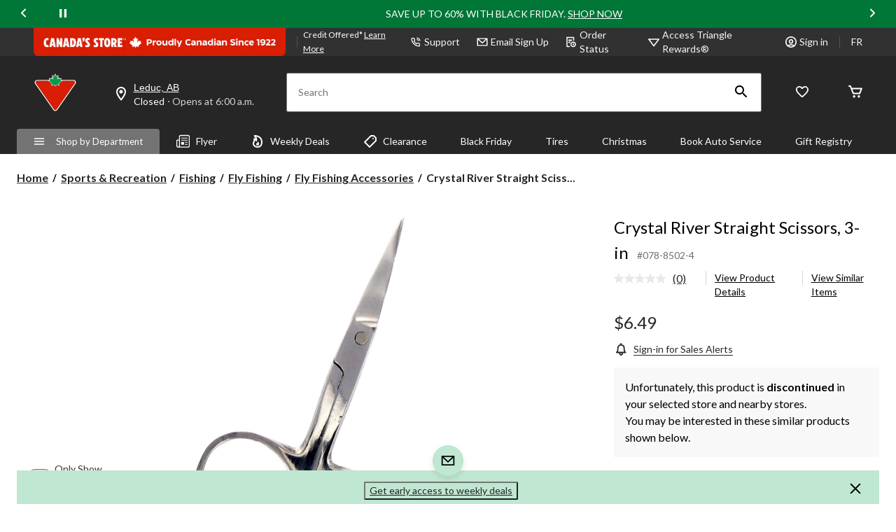

--- FILE ---
content_type: text/html;charset=UTF-8
request_url: https://imgs.signifyd.com/fp/tags?org_id=w2txo5aa&session_id=CTR_euOWyTQMkhfpSK019faQYkKNOMu62X&pageid=2
body_size: 413
content:

<html lang="en">
 <head>
  <meta http-equiv="Content-Type" content="text/html; charset=UTF-8">
  <title>empty</title>
 </head>
<body>
 
 <div style="background:url(https://imgs.signifyd.com/fp/clear.png?org_id=w2txo5aa&session_id=ctr_euowytqmkhfpsk019faqykknomu62x&nonce=c24bc8b952dbb5d1&w=c24bc8b952dbb5d1&ck=0&m=1)"></div>
 <img src="https://imgs.signifyd.com/fp/clear.png?org_id=w2txo5aa&session_id=ctr_euowytqmkhfpsk019faqykknomu62x&nonce=c24bc8b952dbb5d1&ck=0&m=2" alt="empty" style="visibility:hidden"/>
 
 <script nonce="c24bc8b952dbb5d1" src="https://imgs.signifyd.com/fp/check.js;CIS3SID=9603C21B7E936E0C59624FE53D624561?org_id=w2txo5aa&session_id=ctr_euowytqmkhfpsk019faqykknomu62x&nonce=c24bc8b952dbb5d1"></script>
 </body>
</html>


--- FILE ---
content_type: text/html;charset=UTF-8
request_url: https://imgs.signifyd.com/fp/ls_fp.html;CIS3SID=9603C21B7E936E0C59624FE53D624561?org_id=w2txo5aa&session_id=ctr_euowytqmkhfpsk019faqykknomu62x&nonce=c24bc8b952dbb5d1
body_size: 15341
content:
<!DOCTYPE html><html lang="en"><title>empty</title><body><script type="text/javascript">var td_3d=td_3d||{};td_3d.td_5i=function(td_D,td_C){try{var td_M=[""];var td_F=0;for(var td_B=0;td_B<td_C.length;++td_B){td_M.push(String.fromCharCode(td_D.charCodeAt(td_F)^td_C.charCodeAt(td_B)));td_F++;
if(td_F>=td_D.length){td_F=0;}}return td_M.join("");}catch(td_o){return null;}};td_3d.td_4r=function(td_L){if(!String||!String.fromCharCode||!parseInt){return null;}try{this.td_c=td_L;this.td_d="";this.td_f=function(td_Q,td_g){if(0===this.td_d.length){var td_W=this.td_c.substr(0,32);
var td_u="";for(var td_a=32;td_a<td_L.length;td_a+=2){td_u+=String.fromCharCode(parseInt(td_L.substr(td_a,2),16));}this.td_d=td_3d.td_5i(td_W,td_u);}if(this.td_d.substr){return this.td_d.substr(td_Q,td_g);
}};}catch(td_D){}return null;};td_3d.td_4h=function(td_c){if(td_c===null||td_c.length===null||!String||!String.fromCharCode){return null;}var td_C=null;try{var td_e="";var td_E=[];var td_D=String.fromCharCode(48)+String.fromCharCode(48)+String.fromCharCode(48);
var td_b=0;for(var td_F=0;td_F<td_c.length;++td_F){if(65+td_b>=126){td_b=0;}var td_W=(td_D+td_c.charCodeAt(td_b++)).slice(-3);td_E.push(td_W);}var td_B=td_E.join("");td_b=0;for(var td_F=0;td_F<td_B.length;
++td_F){if(65+td_b>=126){td_b=0;}var td_I=String.fromCharCode(65+td_b++);if(td_I!==[][[]]+""){td_e+=td_I;}}td_C=td_3d.td_5i(td_e,td_B);}catch(td_g){return null;}return td_C;};td_3d.td_0b=function(td_r){if(td_r===null||td_r.length===null){return null;
}var td_C="";try{var td_l="";var td_B=0;for(var td_X=0;td_X<td_r.length;++td_X){if(65+td_B>=126){td_B=0;}var td_V=String.fromCharCode(65+td_B++);if(td_V!==[][[]]+""){td_l+=td_V;}}var td_u=td_3d.td_5i(td_l,td_r);
var td_o=td_u.match(/.{1,3}/g);for(var td_X=0;td_X<td_o.length;++td_X){td_C+=String.fromCharCode(parseInt(td_o[td_X],10));}}catch(td_J){return null;}return td_C;};var td_4B={};td_4B.td_6l=function(td_G,td_C){td_C=(typeof td_C===[][[]]+"")?true:td_C;if(td_C){td_G=td_1u.td_3U(td_G);}var td_y=[1518500249,1859775393,2400959708,3395469782];td_G+=String.fromCharCode(128);
var td_J=td_G.length/4+2;var td_P=Math.ceil(td_J/16);var td_N=new Array(td_P);for(var td_r=0;td_r<td_P;td_r++){td_N[td_r]=new Array(16);for(var td_f=0;td_f<16;td_f++){td_N[td_r][td_f]=(td_G.charCodeAt(td_r*64+td_f*4)<<24)|(td_G.charCodeAt(td_r*64+td_f*4+1)<<16)|(td_G.charCodeAt(td_r*64+td_f*4+2)<<8)|(td_G.charCodeAt(td_r*64+td_f*4+3));
}}td_N[td_P-1][14]=((td_G.length-1)*8)/Math.pow(2,32);td_N[td_P-1][14]=Math.floor(td_N[td_P-1][14]);td_N[td_P-1][15]=((td_G.length-1)*8)&4294967295;var td_M=1732584193;var td_z=4023233417;var td_L=2562383102;
var td_S=271733878;var td_Z=3285377520;var td_B=new Array(80);var td_m,td_a,td_t,td_e,td_d;for(var td_r=0;td_r<td_P;td_r++){for(var td_p=0;td_p<16;td_p++){td_B[td_p]=td_N[td_r][td_p];}for(var td_p=16;td_p<80;
td_p++){td_B[td_p]=td_4B.td_2E(td_B[td_p-3]^td_B[td_p-8]^td_B[td_p-14]^td_B[td_p-16],1);}td_m=td_M;td_a=td_z;td_t=td_L;td_e=td_S;td_d=td_Z;for(var td_p=0;td_p<80;td_p++){var td_x=Math.floor(td_p/20);var td_v=(td_4B.td_2E(td_m,5)+td_4B.f(td_x,td_a,td_t,td_e)+td_d+td_y[td_x]+td_B[td_p])&4294967295;
td_d=td_e;td_e=td_t;td_t=td_4B.td_2E(td_a,30);td_a=td_m;td_m=td_v;}td_M=(td_M+td_m)&4294967295;td_z=(td_z+td_a)&4294967295;td_L=(td_L+td_t)&4294967295;td_S=(td_S+td_e)&4294967295;td_Z=(td_Z+td_d)&4294967295;
}return td_4B.td_3W(td_M)+td_4B.td_3W(td_z)+td_4B.td_3W(td_L)+td_4B.td_3W(td_S)+td_4B.td_3W(td_Z);};td_4B.f=function(td_X,td_C,td_B,td_r){switch(td_X){case 0:return(td_C&td_B)^(~td_C&td_r);case 1:return td_C^td_B^td_r;
case 2:return(td_C&td_B)^(td_C&td_r)^(td_B&td_r);case 3:return td_C^td_B^td_r;}};td_4B.td_2E=function(td_C,td_P){return(td_C<<td_P)|(td_C>>>(32-td_P));};td_4B.td_3W=function(td_m){var td_n="",td_y;for(var td_l=7;
td_l>=0;td_l--){td_y=(td_m>>>(td_l*4))&15;td_n+=td_y.toString(16);}return td_n;};var td_1u={};td_1u.td_3U=function(td_R){var td_e=td_R.replace(/[\u0080-\u07ff]/g,function(td_B){var td_G=td_B.charCodeAt(0);
return String.fromCharCode(192|td_G>>6,128|td_G&63);});td_e=td_e.replace(/[\u0800-\uffff]/g,function(td_P){var td_v=td_P.charCodeAt(0);return String.fromCharCode(224|td_v>>12,128|td_v>>6&63,128|td_v&63);
});return td_e;};function td_5q(td_z){return td_4B.td_6l(td_z,true);}td_3d.tdz_92586bc99f87446e924ba86f1c8e3c5c=new td_3d.td_4r("\x39\x32\x35\x38\x36\x62\x63\x39\x39\x66\x38\x37\x34\x34\x36\x65\x39\x32\x34\x62\x61\x38\x36\x66\x31\x63\x38\x65\x33\x63\x35\x63\x31\x39\x37\x64\x36\x35\x36\x61\x31\x39\x34\x32\x32\x63\x36\x39\x36\x62\x32\x39\x34\x38\x35\x32\x34\x36\x35\x35\x31\x36\x32\x61\x36\x39\x36\x36\x31\x62\x34\x32\x32\x65\x36\x38\x36\x32\x32\x39\x34\x31\x30\x36\x34\x61\x30\x34\x31\x33\x33\x37\x35\x61\x31\x36\x35\x61\x35\x61\x37\x61\x34\x38\x35\x33\x31\x30\x30\x32\x31\x39\x37\x34\x30\x66\x35\x36\x35\x65\x37\x31\x35\x30\x35\x31\x30\x30\x31\x36\x37\x37\x35\x30\x30\x35\x30\x34\x37\x64\x35\x32\x30\x31\x31\x65\x32\x36\x35\x63\x30\x32\x37\x36\x30\x37\x35\x32\x32\x32\x31\x36\x37\x37\x35\x31\x35\x66\x37\x37\x32\x37\x30\x37\x35\x65\x35\x30\x32\x39\x36\x62\x31\x38\x37\x31\x35\x30\x35\x31\x30\x63\x37\x36\x36\x31\x36\x64\x30\x33\x32\x33\x34\x61\x35\x39\x31\x31\x34\x32\x30\x36\x34\x61\x33\x63\x35\x32\x30\x64\x35\x31\x30\x36\x34\x31\x36\x31\x35\x34\x35\x35\x34\x35\x31\x37\x30\x64\x35\x65\x37\x62\x31\x34\x35\x37\x34\x30\x34\x37\x35\x31\x34\x34\x33\x30\x37\x61\x37\x30\x34\x36\x30\x64\x31\x36\x34\x62\x35\x33\x31\x34\x36\x31\x31\x36\x35\x65\x30\x33\x35\x61\x30\x64\x37\x36\x30\x62\x34\x62\x35\x64\x35\x38\x35\x64\x37\x39\x30\x66\x30\x64\x35\x30\x36\x65\x30\x33\x35\x61\x37\x38\x35\x39\x35\x61\x35\x66\x33\x32\x35\x63\x35\x30\x31\x62\x32\x34\x31\x39\x35\x31\x37\x39\x33\x35\x37\x37\x30\x61\x34\x61\x30\x30\x35\x35\x30\x63\x34\x64\x32\x30\x34\x62\x35\x62\x37\x61\x36\x62\x36\x65\x30\x62\x30\x32\x35\x36\x37\x34\x30\x66\x31\x37\x37\x61\x35\x64\x34\x31\x35\x66\x32\x37\x34\x62\x35\x64\x34\x33\x31\x31\x30\x34\x34\x61\x37\x37\x31\x36\x34\x31\x30\x66\x35\x64\x33\x36\x35\x32\x30\x35\x35\x34\x31\x31\x35\x30\x36\x34\x35\x30\x34\x61\x34\x35\x30\x62\x30\x63\x35\x37\x35\x30\x32\x35\x35\x39\x35\x35\x37\x66\x37\x30\x37\x33\x32\x65\x35\x36\x35\x63\x34\x35\x31\x37\x30\x34\x34\x61\x35\x39\x31\x34\x37\x32\x30\x32\x35\x35\x30\x63\x35\x64\x30\x63\x37\x62\x30\x36\x34\x64\x34\x31\x35\x36\x35\x39\x34\x36\x30\x37\x32\x65\x36\x61\x37\x30\x32\x33\x37\x64\x34\x66\x34\x34\x35\x38\x35\x39\x31\x37\x35\x63\x34\x30\x37\x64\x32\x37\x32\x63\x35\x37\x35\x34\x30\x66\x35\x64\x30\x36\x36\x63\x31\x37\x35\x61\x30\x37\x35\x30\x30\x64\x34\x64\x34\x30\x34\x33\x37\x66\x35\x33\x30\x31\x30\x38\x35\x36\x37\x34\x30\x39\x34\x32\x35\x65\x35\x38\x35\x38\x35\x37\x33\x32\x35\x30\x35\x63\x36\x33\x30\x62\x30\x66\x35\x63\x35\x39\x31\x31\x34\x32\x32\x65\x35\x39\x30\x36\x36\x34\x30\x61\x35\x62\x30\x37\x35\x36\x34\x35\x34\x36\x31\x38\x36\x36\x30\x61\x30\x63\x35\x37\x35\x63\x32\x37\x35\x36\x35\x33\x34\x36\x35\x62\x35\x66\x30\x31\x37\x36\x34\x32\x35\x31\x30\x63\x32\x33\x36\x62\x37\x32\x33\x35\x34\x34\x30\x64\x37\x37\x33\x36\x37\x66\x30\x61\x35\x62\x31\x36\x34\x31\x31\x32\x35\x34\x34\x61\x35\x62\x32\x65\x30\x61\x35\x37\x34\x63\x31\x65\x37\x61\x35\x62\x35\x35\x35\x37\x35\x64\x32\x37\x35\x63\x34\x30\x34\x36\x31\x62\x30\x38\x36\x38\x35\x65\x30\x39\x35\x66\x30\x36\x35\x31\x33\x35\x35\x62\x30\x63\x35\x62\x30\x36\x31\x36\x35\x62\x36\x35\x35\x37\x35\x32\x30\x62\x33\x33\x35\x38\x35\x64\x32\x61\x35\x31\x35\x39\x34\x31\x34\x63\x31\x36\x30\x34\x35\x38\x34\x30\x35\x37\x30\x61\x33\x36\x35\x31\x35\x38\x30\x32\x35\x65\x31\x34\x34\x62\x34\x35\x30\x32\x35\x33\x36\x32\x30\x61\x35\x37\x35\x36\x35\x61\x34\x66\x34\x35\x34\x32\x35\x62\x31\x37\x30\x38\x33\x31\x35\x31\x35\x39\x35\x30\x35\x62\x34\x31\x31\x36\x31\x39\x30\x61\x36\x33\x30\x62\x30\x66\x35\x63\x35\x39\x31\x31\x34\x32\x34\x33\x30\x66\x33\x32\x35\x61\x30\x64\x35\x31\x30\x63\x34\x65\x34\x31\x31\x35\x36\x65\x35\x66\x31\x31\x31\x37\x35\x38\x36\x65\x30\x66\x35\x36\x35\x33\x35\x62\x34\x33\x34\x35\x34\x35\x36\x61\x35\x37\x34\x36\x31\x34\x30\x34\x34\x61\x31\x36\x35\x34\x30\x31\x35\x33\x30\x62\x33\x32\x35\x61\x30\x64\x35\x31\x30\x63\x34\x65\x34\x31\x31\x35\x36\x30\x36\x36\x33\x35\x30\x61\x35\x37\x35\x64\x30\x39\x34\x66\x34\x34\x31\x34\x30\x36\x30\x36\x35\x35\x30\x39\x36\x35\x35\x64\x30\x63\x30\x35\x35\x37\x34\x31\x31\x35\x31\x31\x32\x65\x37\x64\x33\x32\x35\x61\x30\x64\x35\x31\x30\x63\x34\x65\x34\x31\x31\x35\x30\x31\x30\x65\x33\x35\x30\x61\x35\x37\x35\x64\x30\x39\x34\x66\x34\x34\x31\x34\x30\x64\x30\x33\x33\x32\x35\x30\x35\x63\x35\x30\x30\x64\x31\x36\x34\x62\x31\x36\x32\x38\x36\x35\x34\x33\x30\x63\x34\x62\x30\x33\x33\x34\x35\x63\x30\x64\x35\x64\x35\x64\x34\x32\x34\x62\x31\x36\x32\x31\x32\x36\x36\x65\x35\x30\x30\x38\x35\x63\x35\x38\x34\x33\x34\x37\x31\x36\x35\x36\x31\x37\x30\x33\x30\x35\x32\x66\x30\x30\x35\x62\x31\x36\x32\x39\x36\x32\x34\x33\x36\x30\x32\x38\x35\x32\x30\x30\x31\x35\x32\x63\x36\x61\x36\x35\x35\x63\x35\x36\x35\x32\x30\x64\x31\x34\x34\x61\x31\x39\x33\x36\x35\x30\x35\x38\x35\x61\x35\x31\x31\x36\x35\x33\x31\x37\x30\x32\x36\x33\x30\x62\x30\x66\x35\x63\x35\x39\x31\x31\x34\x32\x34\x33\x36\x38\x30\x64\x35\x63\x30\x64\x35\x30\x34\x33\x30\x65\x31\x63\x30\x35\x36\x66\x35\x66\x30\x63\x30\x37\x35\x36\x34\x65\x31\x35\x31\x38\x36\x37\x35\x63\x35\x62\x35\x38\x30\x30\x31\x39\x30\x61\x31\x61\x35\x32\x33\x36\x35\x31\x35\x38\x30\x32\x35\x65\x31\x34\x34\x62\x34\x35\x36\x33\x30\x62\x35\x61\x30\x64\x35\x63\x31\x32\x30\x64\x31\x36\x30\x37\x33\x35\x30\x61\x35\x37\x35\x64\x30\x39\x34\x66\x34\x34\x31\x34\x36\x34\x35\x65\x30\x61\x35\x37\x35\x37\x31\x34\x35\x33\x35\x31\x31\x36\x30\x36\x31\x33\x35\x66\x30\x38\x35\x36\x30\x61\x34\x34\x30\x64\x36\x32\x30\x61\x35\x37\x35\x36\x35\x61\x34\x66\x34\x35\x34\x32\x35\x32\x30\x38\x37\x34\x30\x37\x35\x62\x37\x65\x35\x61\x34\x30\x35\x33\x30\x39\x36\x66\x35\x62\x34\x37\x30\x62\x30\x65\x35\x36\x37\x39\x33\x35\x35\x38\x33\x33\x35\x39\x30\x31\x31\x33\x33\x62\x31\x35\x30\x61\x37\x36\x36\x31\x31\x35\x37\x37\x36\x36\x33\x30\x30\x61\x34\x61\x31\x39\x30\x38\x35\x37\x34\x33\x31\x34\x35\x35\x31\x36\x31\x33\x35\x38\x35\x65\x35\x64\x30\x36\x34\x31\x36\x64\x36\x34\x32\x61\x35\x65\x30\x31\x35\x32\x30\x30\x35\x30\x31\x37\x36\x65\x30\x63\x35\x62\x35\x38\x35\x30\x35\x62\x34\x32\x34\x32\x33\x30\x35\x38\x35\x66\x30\x37\x34\x61\x35\x65\x36\x36\x35\x31\x35\x62\x30\x61\x34\x64\x35\x37\x37\x61\x30\x64\x31\x35\x35\x31\x35\x30\x30\x66\x35\x32\x30\x32\x34\x63\x30\x63\x35\x63\x30\x64\x36\x38\x31\x30\x35\x38\x35\x34\x35\x34\x34\x61\x35\x66\x30\x30\x31\x31\x35\x38\x34\x66\x30\x33\x30\x32\x31\x38\x31\x62\x37\x36\x34\x34\x30\x34\x34\x66\x35\x37\x35\x31\x30\x36\x30\x36\x35\x64\x30\x63\x34\x39\x31\x65\x31\x33\x34\x64\x30\x33\x35\x35\x30\x61\x35\x62\x35\x39\x31\x36\x31\x64\x35\x63\x36\x38\x35\x65\x30\x64\x30\x64\x35\x63\x31\x36\x30\x66\x36\x38\x35\x36\x35\x30\x34\x37\x34\x32\x31\x37\x35\x30\x35\x63\x35\x33\x30\x62\x33\x31\x35\x39\x35\x32\x34\x36\x36\x39\x31\x33\x35\x34\x30\x34\x34\x37\x30\x35\x35\x61\x31\x31\x35\x34\x36\x34\x35\x30\x34\x61\x34\x35\x30\x62\x30\x63\x35\x37\x37\x38\x30\x38\x35\x63\x34\x35\x35\x62\x35\x64\x35\x32\x34\x35\x30\x38\x30\x61\x34\x34\x31\x61\x34\x31\x36\x62\x35\x33\x30\x31\x35\x65\x30\x36\x31\x38\x32\x33\x35\x66\x31\x36\x35\x30\x30\x64\x34\x64\x31\x32\x37\x63\x35\x62\x35\x39\x30\x63\x31\x30");
var td_3d=td_3d||{};var td_c=0;var td_Q=1;var td_H=2;var td_I=3;var td_h=4;td_3d.td_4u=td_c;var td_4a={td_6T:function(){if(typeof navigator!==[][[]]+""){this.td_O(navigator.userAgent,navigator.vendor,navigator.platform,navigator.appVersion,window.opera);
}},td_O:function(td_z,td_M,td_T,td_p,td_m){this.td_F=[{string:td_z,subString:((typeof(td_3d.tdz_92586bc99f87446e924ba86f1c8e3c5c)!=="undefined"&&typeof(td_3d.tdz_92586bc99f87446e924ba86f1c8e3c5c.td_f)!=="undefined")?(td_3d.tdz_92586bc99f87446e924ba86f1c8e3c5c.td_f(0,5)):null),versionSearch:((typeof(td_3d.tdz_92586bc99f87446e924ba86f1c8e3c5c)!=="undefined"&&typeof(td_3d.tdz_92586bc99f87446e924ba86f1c8e3c5c.td_f)!=="undefined")?(td_3d.tdz_92586bc99f87446e924ba86f1c8e3c5c.td_f(5,4)):null),identity:((typeof(td_3d.tdz_92586bc99f87446e924ba86f1c8e3c5c)!=="undefined"&&typeof(td_3d.tdz_92586bc99f87446e924ba86f1c8e3c5c.td_f)!=="undefined")?(td_3d.tdz_92586bc99f87446e924ba86f1c8e3c5c.td_f(9,5)):null)},{string:td_z,subString:((typeof(td_3d.tdz_92586bc99f87446e924ba86f1c8e3c5c)!=="undefined"&&typeof(td_3d.tdz_92586bc99f87446e924ba86f1c8e3c5c.td_f)!=="undefined")?(td_3d.tdz_92586bc99f87446e924ba86f1c8e3c5c.td_f(14,5)):null),versionSearch:((typeof(td_3d.tdz_92586bc99f87446e924ba86f1c8e3c5c)!=="undefined"&&typeof(td_3d.tdz_92586bc99f87446e924ba86f1c8e3c5c.td_f)!=="undefined")?(td_3d.tdz_92586bc99f87446e924ba86f1c8e3c5c.td_f(19,4)):null),identity:((typeof(td_3d.tdz_92586bc99f87446e924ba86f1c8e3c5c)!=="undefined"&&typeof(td_3d.tdz_92586bc99f87446e924ba86f1c8e3c5c.td_f)!=="undefined")?(td_3d.tdz_92586bc99f87446e924ba86f1c8e3c5c.td_f(23,11)):null)},{string:td_z,subString:((typeof(td_3d.tdz_92586bc99f87446e924ba86f1c8e3c5c)!=="undefined"&&typeof(td_3d.tdz_92586bc99f87446e924ba86f1c8e3c5c.td_f)!=="undefined")?(td_3d.tdz_92586bc99f87446e924ba86f1c8e3c5c.td_f(34,10)):null),versionSearch:((typeof(td_3d.tdz_92586bc99f87446e924ba86f1c8e3c5c)!=="undefined"&&typeof(td_3d.tdz_92586bc99f87446e924ba86f1c8e3c5c.td_f)!=="undefined")?(td_3d.tdz_92586bc99f87446e924ba86f1c8e3c5c.td_f(34,10)):null),identity:((typeof(td_3d.tdz_92586bc99f87446e924ba86f1c8e3c5c)!=="undefined"&&typeof(td_3d.tdz_92586bc99f87446e924ba86f1c8e3c5c.td_f)!=="undefined")?(td_3d.tdz_92586bc99f87446e924ba86f1c8e3c5c.td_f(34,10)):null)},{string:td_z,subString:((typeof(td_3d.tdz_92586bc99f87446e924ba86f1c8e3c5c)!=="undefined"&&typeof(td_3d.tdz_92586bc99f87446e924ba86f1c8e3c5c.td_f)!=="undefined")?(td_3d.tdz_92586bc99f87446e924ba86f1c8e3c5c.td_f(44,5)):null),versionSearch:((typeof(td_3d.tdz_92586bc99f87446e924ba86f1c8e3c5c)!=="undefined"&&typeof(td_3d.tdz_92586bc99f87446e924ba86f1c8e3c5c.td_f)!=="undefined")?(td_3d.tdz_92586bc99f87446e924ba86f1c8e3c5c.td_f(49,4)):null),identity:((typeof(td_3d.tdz_92586bc99f87446e924ba86f1c8e3c5c)!=="undefined"&&typeof(td_3d.tdz_92586bc99f87446e924ba86f1c8e3c5c.td_f)!=="undefined")?(td_3d.tdz_92586bc99f87446e924ba86f1c8e3c5c.td_f(49,4)):null)},{string:td_z,subString:((typeof(td_3d.tdz_92586bc99f87446e924ba86f1c8e3c5c)!=="undefined"&&typeof(td_3d.tdz_92586bc99f87446e924ba86f1c8e3c5c.td_f)!=="undefined")?(td_3d.tdz_92586bc99f87446e924ba86f1c8e3c5c.td_f(53,4)):null),versionSearch:((typeof(td_3d.tdz_92586bc99f87446e924ba86f1c8e3c5c)!=="undefined"&&typeof(td_3d.tdz_92586bc99f87446e924ba86f1c8e3c5c.td_f)!=="undefined")?(td_3d.tdz_92586bc99f87446e924ba86f1c8e3c5c.td_f(57,3)):null),identity:((typeof(td_3d.tdz_92586bc99f87446e924ba86f1c8e3c5c)!=="undefined"&&typeof(td_3d.tdz_92586bc99f87446e924ba86f1c8e3c5c.td_f)!=="undefined")?(td_3d.tdz_92586bc99f87446e924ba86f1c8e3c5c.td_f(49,4)):null)},{string:td_z,subString:((typeof(td_3d.tdz_92586bc99f87446e924ba86f1c8e3c5c)!=="undefined"&&typeof(td_3d.tdz_92586bc99f87446e924ba86f1c8e3c5c.td_f)!=="undefined")?(td_3d.tdz_92586bc99f87446e924ba86f1c8e3c5c.td_f(60,5)):null),versionSearch:((typeof(td_3d.tdz_92586bc99f87446e924ba86f1c8e3c5c)!=="undefined"&&typeof(td_3d.tdz_92586bc99f87446e924ba86f1c8e3c5c.td_f)!=="undefined")?(td_3d.tdz_92586bc99f87446e924ba86f1c8e3c5c.td_f(65,4)):null),identity:((typeof(td_3d.tdz_92586bc99f87446e924ba86f1c8e3c5c)!=="undefined"&&typeof(td_3d.tdz_92586bc99f87446e924ba86f1c8e3c5c.td_f)!=="undefined")?(td_3d.tdz_92586bc99f87446e924ba86f1c8e3c5c.td_f(49,4)):null)},{string:td_z,subString:((typeof(td_3d.tdz_92586bc99f87446e924ba86f1c8e3c5c)!=="undefined"&&typeof(td_3d.tdz_92586bc99f87446e924ba86f1c8e3c5c.td_f)!=="undefined")?(td_3d.tdz_92586bc99f87446e924ba86f1c8e3c5c.td_f(69,7)):null),versionSearch:((typeof(td_3d.tdz_92586bc99f87446e924ba86f1c8e3c5c)!=="undefined"&&typeof(td_3d.tdz_92586bc99f87446e924ba86f1c8e3c5c.td_f)!=="undefined")?(td_3d.tdz_92586bc99f87446e924ba86f1c8e3c5c.td_f(76,6)):null),identity:((typeof(td_3d.tdz_92586bc99f87446e924ba86f1c8e3c5c)!=="undefined"&&typeof(td_3d.tdz_92586bc99f87446e924ba86f1c8e3c5c.td_f)!=="undefined")?(td_3d.tdz_92586bc99f87446e924ba86f1c8e3c5c.td_f(49,4)):null)},{string:td_z,subString:((typeof(td_3d.tdz_92586bc99f87446e924ba86f1c8e3c5c)!=="undefined"&&typeof(td_3d.tdz_92586bc99f87446e924ba86f1c8e3c5c.td_f)!=="undefined")?(td_3d.tdz_92586bc99f87446e924ba86f1c8e3c5c.td_f(82,9)):null),versionSearch:((typeof(td_3d.tdz_92586bc99f87446e924ba86f1c8e3c5c)!=="undefined"&&typeof(td_3d.tdz_92586bc99f87446e924ba86f1c8e3c5c.td_f)!=="undefined")?(td_3d.tdz_92586bc99f87446e924ba86f1c8e3c5c.td_f(82,9)):null),identity:((typeof(td_3d.tdz_92586bc99f87446e924ba86f1c8e3c5c)!=="undefined"&&typeof(td_3d.tdz_92586bc99f87446e924ba86f1c8e3c5c.td_f)!=="undefined")?(td_3d.tdz_92586bc99f87446e924ba86f1c8e3c5c.td_f(91,6)):null)},{string:td_z,subString:((typeof(td_3d.tdz_92586bc99f87446e924ba86f1c8e3c5c)!=="undefined"&&typeof(td_3d.tdz_92586bc99f87446e924ba86f1c8e3c5c.td_f)!=="undefined")?(td_3d.tdz_92586bc99f87446e924ba86f1c8e3c5c.td_f(97,14)):null),identity:((typeof(td_3d.tdz_92586bc99f87446e924ba86f1c8e3c5c)!=="undefined"&&typeof(td_3d.tdz_92586bc99f87446e924ba86f1c8e3c5c.td_f)!=="undefined")?(td_3d.tdz_92586bc99f87446e924ba86f1c8e3c5c.td_f(97,14)):null)},{string:td_z,subString:((typeof(td_3d.tdz_92586bc99f87446e924ba86f1c8e3c5c)!=="undefined"&&typeof(td_3d.tdz_92586bc99f87446e924ba86f1c8e3c5c.td_f)!=="undefined")?(td_3d.tdz_92586bc99f87446e924ba86f1c8e3c5c.td_f(111,9)):null),identity:((typeof(td_3d.tdz_92586bc99f87446e924ba86f1c8e3c5c)!=="undefined"&&typeof(td_3d.tdz_92586bc99f87446e924ba86f1c8e3c5c.td_f)!=="undefined")?(td_3d.tdz_92586bc99f87446e924ba86f1c8e3c5c.td_f(111,9)):null)},{string:td_z,subString:((typeof(td_3d.tdz_92586bc99f87446e924ba86f1c8e3c5c)!=="undefined"&&typeof(td_3d.tdz_92586bc99f87446e924ba86f1c8e3c5c.td_f)!=="undefined")?(td_3d.tdz_92586bc99f87446e924ba86f1c8e3c5c.td_f(120,6)):null),identity:((typeof(td_3d.tdz_92586bc99f87446e924ba86f1c8e3c5c)!=="undefined"&&typeof(td_3d.tdz_92586bc99f87446e924ba86f1c8e3c5c.td_f)!=="undefined")?(td_3d.tdz_92586bc99f87446e924ba86f1c8e3c5c.td_f(120,6)):null)},{string:td_z,subString:((typeof(td_3d.tdz_92586bc99f87446e924ba86f1c8e3c5c)!=="undefined"&&typeof(td_3d.tdz_92586bc99f87446e924ba86f1c8e3c5c.td_f)!=="undefined")?(td_3d.tdz_92586bc99f87446e924ba86f1c8e3c5c.td_f(126,6)):null),identity:((typeof(td_3d.tdz_92586bc99f87446e924ba86f1c8e3c5c)!=="undefined"&&typeof(td_3d.tdz_92586bc99f87446e924ba86f1c8e3c5c.td_f)!=="undefined")?(td_3d.tdz_92586bc99f87446e924ba86f1c8e3c5c.td_f(126,6)):null)},{string:td_z,subString:((typeof(td_3d.tdz_92586bc99f87446e924ba86f1c8e3c5c)!=="undefined"&&typeof(td_3d.tdz_92586bc99f87446e924ba86f1c8e3c5c.td_f)!=="undefined")?(td_3d.tdz_92586bc99f87446e924ba86f1c8e3c5c.td_f(132,7)):null),versionSearch:((typeof(td_3d.tdz_92586bc99f87446e924ba86f1c8e3c5c)!=="undefined"&&typeof(td_3d.tdz_92586bc99f87446e924ba86f1c8e3c5c.td_f)!=="undefined")?(td_3d.tdz_92586bc99f87446e924ba86f1c8e3c5c.td_f(139,8)):null),identity:((typeof(td_3d.tdz_92586bc99f87446e924ba86f1c8e3c5c)!=="undefined"&&typeof(td_3d.tdz_92586bc99f87446e924ba86f1c8e3c5c.td_f)!=="undefined")?(td_3d.tdz_92586bc99f87446e924ba86f1c8e3c5c.td_f(132,7)):null)},{string:td_z,subString:((typeof(td_3d.tdz_92586bc99f87446e924ba86f1c8e3c5c)!=="undefined"&&typeof(td_3d.tdz_92586bc99f87446e924ba86f1c8e3c5c.td_f)!=="undefined")?(td_3d.tdz_92586bc99f87446e924ba86f1c8e3c5c.td_f(147,5)):null),identity:((typeof(td_3d.tdz_92586bc99f87446e924ba86f1c8e3c5c)!=="undefined"&&typeof(td_3d.tdz_92586bc99f87446e924ba86f1c8e3c5c.td_f)!=="undefined")?(td_3d.tdz_92586bc99f87446e924ba86f1c8e3c5c.td_f(152,7)):null),versionSearch:((typeof(td_3d.tdz_92586bc99f87446e924ba86f1c8e3c5c)!=="undefined"&&typeof(td_3d.tdz_92586bc99f87446e924ba86f1c8e3c5c.td_f)!=="undefined")?(td_3d.tdz_92586bc99f87446e924ba86f1c8e3c5c.td_f(147,5)):null)},{string:td_z,subString:((typeof(td_3d.tdz_92586bc99f87446e924ba86f1c8e3c5c)!=="undefined"&&typeof(td_3d.tdz_92586bc99f87446e924ba86f1c8e3c5c.td_f)!=="undefined")?(td_3d.tdz_92586bc99f87446e924ba86f1c8e3c5c.td_f(159,5)):null),identity:((typeof(td_3d.tdz_92586bc99f87446e924ba86f1c8e3c5c)!=="undefined"&&typeof(td_3d.tdz_92586bc99f87446e924ba86f1c8e3c5c.td_f)!=="undefined")?(td_3d.tdz_92586bc99f87446e924ba86f1c8e3c5c.td_f(126,6)):null),versionSearch:((typeof(td_3d.tdz_92586bc99f87446e924ba86f1c8e3c5c)!=="undefined"&&typeof(td_3d.tdz_92586bc99f87446e924ba86f1c8e3c5c.td_f)!=="undefined")?(td_3d.tdz_92586bc99f87446e924ba86f1c8e3c5c.td_f(159,5)):null)},{string:td_z,subString:((typeof(td_3d.tdz_92586bc99f87446e924ba86f1c8e3c5c)!=="undefined"&&typeof(td_3d.tdz_92586bc99f87446e924ba86f1c8e3c5c.td_f)!=="undefined")?(td_3d.tdz_92586bc99f87446e924ba86f1c8e3c5c.td_f(164,18)):null),identity:((typeof(td_3d.tdz_92586bc99f87446e924ba86f1c8e3c5c)!=="undefined"&&typeof(td_3d.tdz_92586bc99f87446e924ba86f1c8e3c5c.td_f)!=="undefined")?(td_3d.tdz_92586bc99f87446e924ba86f1c8e3c5c.td_f(164,18)):null),versionSearch:((typeof(td_3d.tdz_92586bc99f87446e924ba86f1c8e3c5c)!=="undefined"&&typeof(td_3d.tdz_92586bc99f87446e924ba86f1c8e3c5c.td_f)!=="undefined")?(td_3d.tdz_92586bc99f87446e924ba86f1c8e3c5c.td_f(164,18)):null)},{string:td_M,subString:((typeof(td_3d.tdz_92586bc99f87446e924ba86f1c8e3c5c)!=="undefined"&&typeof(td_3d.tdz_92586bc99f87446e924ba86f1c8e3c5c.td_f)!=="undefined")?(td_3d.tdz_92586bc99f87446e924ba86f1c8e3c5c.td_f(182,5)):null),identity:((typeof(td_3d.tdz_92586bc99f87446e924ba86f1c8e3c5c)!=="undefined"&&typeof(td_3d.tdz_92586bc99f87446e924ba86f1c8e3c5c.td_f)!=="undefined")?(td_3d.tdz_92586bc99f87446e924ba86f1c8e3c5c.td_f(187,6)):null),versionSearch:((typeof(td_3d.tdz_92586bc99f87446e924ba86f1c8e3c5c)!=="undefined"&&typeof(td_3d.tdz_92586bc99f87446e924ba86f1c8e3c5c.td_f)!=="undefined")?(td_3d.tdz_92586bc99f87446e924ba86f1c8e3c5c.td_f(193,7)):null)},{prop:td_m,identity:((typeof(td_3d.tdz_92586bc99f87446e924ba86f1c8e3c5c)!=="undefined"&&typeof(td_3d.tdz_92586bc99f87446e924ba86f1c8e3c5c.td_f)!=="undefined")?(td_3d.tdz_92586bc99f87446e924ba86f1c8e3c5c.td_f(9,5)):null),versionSearch:((typeof(td_3d.tdz_92586bc99f87446e924ba86f1c8e3c5c)!=="undefined"&&typeof(td_3d.tdz_92586bc99f87446e924ba86f1c8e3c5c.td_f)!=="undefined")?(td_3d.tdz_92586bc99f87446e924ba86f1c8e3c5c.td_f(193,7)):null)},{string:td_M,subString:((typeof(td_3d.tdz_92586bc99f87446e924ba86f1c8e3c5c)!=="undefined"&&typeof(td_3d.tdz_92586bc99f87446e924ba86f1c8e3c5c.td_f)!=="undefined")?(td_3d.tdz_92586bc99f87446e924ba86f1c8e3c5c.td_f(200,4)):null),identity:((typeof(td_3d.tdz_92586bc99f87446e924ba86f1c8e3c5c)!=="undefined"&&typeof(td_3d.tdz_92586bc99f87446e924ba86f1c8e3c5c.td_f)!=="undefined")?(td_3d.tdz_92586bc99f87446e924ba86f1c8e3c5c.td_f(200,4)):null)},{string:td_M,subString:((typeof(td_3d.tdz_92586bc99f87446e924ba86f1c8e3c5c)!=="undefined"&&typeof(td_3d.tdz_92586bc99f87446e924ba86f1c8e3c5c.td_f)!=="undefined")?(td_3d.tdz_92586bc99f87446e924ba86f1c8e3c5c.td_f(204,3)):null),identity:((typeof(td_3d.tdz_92586bc99f87446e924ba86f1c8e3c5c)!=="undefined"&&typeof(td_3d.tdz_92586bc99f87446e924ba86f1c8e3c5c.td_f)!=="undefined")?(td_3d.tdz_92586bc99f87446e924ba86f1c8e3c5c.td_f(207,9)):null)},{string:td_z,subString:((typeof(td_3d.tdz_92586bc99f87446e924ba86f1c8e3c5c)!=="undefined"&&typeof(td_3d.tdz_92586bc99f87446e924ba86f1c8e3c5c.td_f)!=="undefined")?(td_3d.tdz_92586bc99f87446e924ba86f1c8e3c5c.td_f(152,7)):null),identity:((typeof(td_3d.tdz_92586bc99f87446e924ba86f1c8e3c5c)!=="undefined"&&typeof(td_3d.tdz_92586bc99f87446e924ba86f1c8e3c5c.td_f)!=="undefined")?(td_3d.tdz_92586bc99f87446e924ba86f1c8e3c5c.td_f(152,7)):null)},{string:td_M,subString:((typeof(td_3d.tdz_92586bc99f87446e924ba86f1c8e3c5c)!=="undefined"&&typeof(td_3d.tdz_92586bc99f87446e924ba86f1c8e3c5c.td_f)!=="undefined")?(td_3d.tdz_92586bc99f87446e924ba86f1c8e3c5c.td_f(216,6)):null),identity:((typeof(td_3d.tdz_92586bc99f87446e924ba86f1c8e3c5c)!=="undefined"&&typeof(td_3d.tdz_92586bc99f87446e924ba86f1c8e3c5c.td_f)!=="undefined")?(td_3d.tdz_92586bc99f87446e924ba86f1c8e3c5c.td_f(216,6)):null)},{string:td_z,subString:((typeof(td_3d.tdz_92586bc99f87446e924ba86f1c8e3c5c)!=="undefined"&&typeof(td_3d.tdz_92586bc99f87446e924ba86f1c8e3c5c.td_f)!=="undefined")?(td_3d.tdz_92586bc99f87446e924ba86f1c8e3c5c.td_f(222,8)):null),identity:((typeof(td_3d.tdz_92586bc99f87446e924ba86f1c8e3c5c)!=="undefined"&&typeof(td_3d.tdz_92586bc99f87446e924ba86f1c8e3c5c.td_f)!=="undefined")?(td_3d.tdz_92586bc99f87446e924ba86f1c8e3c5c.td_f(222,8)):null)},{string:td_z,subString:((typeof(td_3d.tdz_92586bc99f87446e924ba86f1c8e3c5c)!=="undefined"&&typeof(td_3d.tdz_92586bc99f87446e924ba86f1c8e3c5c.td_f)!=="undefined")?(td_3d.tdz_92586bc99f87446e924ba86f1c8e3c5c.td_f(230,4)):null),identity:((typeof(td_3d.tdz_92586bc99f87446e924ba86f1c8e3c5c)!=="undefined"&&typeof(td_3d.tdz_92586bc99f87446e924ba86f1c8e3c5c.td_f)!=="undefined")?(td_3d.tdz_92586bc99f87446e924ba86f1c8e3c5c.td_f(234,8)):null),versionSearch:((typeof(td_3d.tdz_92586bc99f87446e924ba86f1c8e3c5c)!=="undefined"&&typeof(td_3d.tdz_92586bc99f87446e924ba86f1c8e3c5c.td_f)!=="undefined")?(td_3d.tdz_92586bc99f87446e924ba86f1c8e3c5c.td_f(230,4)):null)},{string:td_z,subString:((typeof(td_3d.tdz_92586bc99f87446e924ba86f1c8e3c5c)!=="undefined"&&typeof(td_3d.tdz_92586bc99f87446e924ba86f1c8e3c5c.td_f)!=="undefined")?(td_3d.tdz_92586bc99f87446e924ba86f1c8e3c5c.td_f(242,8)):null),identity:((typeof(td_3d.tdz_92586bc99f87446e924ba86f1c8e3c5c)!=="undefined"&&typeof(td_3d.tdz_92586bc99f87446e924ba86f1c8e3c5c.td_f)!=="undefined")?(td_3d.tdz_92586bc99f87446e924ba86f1c8e3c5c.td_f(242,8)):null),versionSearch:((typeof(td_3d.tdz_92586bc99f87446e924ba86f1c8e3c5c)!=="undefined"&&typeof(td_3d.tdz_92586bc99f87446e924ba86f1c8e3c5c.td_f)!=="undefined")?(td_3d.tdz_92586bc99f87446e924ba86f1c8e3c5c.td_f(242,8)):null)},{string:td_z,subString:((typeof(td_3d.tdz_92586bc99f87446e924ba86f1c8e3c5c)!=="undefined"&&typeof(td_3d.tdz_92586bc99f87446e924ba86f1c8e3c5c.td_f)!=="undefined")?(td_3d.tdz_92586bc99f87446e924ba86f1c8e3c5c.td_f(250,7)):null),identity:((typeof(td_3d.tdz_92586bc99f87446e924ba86f1c8e3c5c)!=="undefined"&&typeof(td_3d.tdz_92586bc99f87446e924ba86f1c8e3c5c.td_f)!=="undefined")?(td_3d.tdz_92586bc99f87446e924ba86f1c8e3c5c.td_f(234,8)):null),versionSearch:((typeof(td_3d.tdz_92586bc99f87446e924ba86f1c8e3c5c)!=="undefined"&&typeof(td_3d.tdz_92586bc99f87446e924ba86f1c8e3c5c.td_f)!=="undefined")?(td_3d.tdz_92586bc99f87446e924ba86f1c8e3c5c.td_f(257,2)):null)},{string:td_z,subString:((typeof(td_3d.tdz_92586bc99f87446e924ba86f1c8e3c5c)!=="undefined"&&typeof(td_3d.tdz_92586bc99f87446e924ba86f1c8e3c5c.td_f)!=="undefined")?(td_3d.tdz_92586bc99f87446e924ba86f1c8e3c5c.td_f(259,5)):null),identity:((typeof(td_3d.tdz_92586bc99f87446e924ba86f1c8e3c5c)!=="undefined"&&typeof(td_3d.tdz_92586bc99f87446e924ba86f1c8e3c5c.td_f)!=="undefined")?(td_3d.tdz_92586bc99f87446e924ba86f1c8e3c5c.td_f(264,7)):null),versionSearch:((typeof(td_3d.tdz_92586bc99f87446e924ba86f1c8e3c5c)!=="undefined"&&typeof(td_3d.tdz_92586bc99f87446e924ba86f1c8e3c5c.td_f)!=="undefined")?(td_3d.tdz_92586bc99f87446e924ba86f1c8e3c5c.td_f(257,2)):null)},{string:td_z,subString:((typeof(td_3d.tdz_92586bc99f87446e924ba86f1c8e3c5c)!=="undefined"&&typeof(td_3d.tdz_92586bc99f87446e924ba86f1c8e3c5c.td_f)!=="undefined")?(td_3d.tdz_92586bc99f87446e924ba86f1c8e3c5c.td_f(264,7)):null),identity:((typeof(td_3d.tdz_92586bc99f87446e924ba86f1c8e3c5c)!=="undefined"&&typeof(td_3d.tdz_92586bc99f87446e924ba86f1c8e3c5c.td_f)!=="undefined")?(td_3d.tdz_92586bc99f87446e924ba86f1c8e3c5c.td_f(222,8)):null),versionSearch:((typeof(td_3d.tdz_92586bc99f87446e924ba86f1c8e3c5c)!=="undefined"&&typeof(td_3d.tdz_92586bc99f87446e924ba86f1c8e3c5c.td_f)!=="undefined")?(td_3d.tdz_92586bc99f87446e924ba86f1c8e3c5c.td_f(264,7)):null)}];
this.td_o=[{string:td_T,subString:((typeof(td_3d.tdz_92586bc99f87446e924ba86f1c8e3c5c)!=="undefined"&&typeof(td_3d.tdz_92586bc99f87446e924ba86f1c8e3c5c.td_f)!=="undefined")?(td_3d.tdz_92586bc99f87446e924ba86f1c8e3c5c.td_f(271,3)):null),identity:((typeof(td_3d.tdz_92586bc99f87446e924ba86f1c8e3c5c)!=="undefined"&&typeof(td_3d.tdz_92586bc99f87446e924ba86f1c8e3c5c.td_f)!=="undefined")?(td_3d.tdz_92586bc99f87446e924ba86f1c8e3c5c.td_f(274,7)):null)},{string:td_T,subString:((typeof(td_3d.tdz_92586bc99f87446e924ba86f1c8e3c5c)!=="undefined"&&typeof(td_3d.tdz_92586bc99f87446e924ba86f1c8e3c5c.td_f)!=="undefined")?(td_3d.tdz_92586bc99f87446e924ba86f1c8e3c5c.td_f(281,3)):null),identity:((typeof(td_3d.tdz_92586bc99f87446e924ba86f1c8e3c5c)!=="undefined"&&typeof(td_3d.tdz_92586bc99f87446e924ba86f1c8e3c5c.td_f)!=="undefined")?(td_3d.tdz_92586bc99f87446e924ba86f1c8e3c5c.td_f(281,3)):null)},{string:td_z,subString:((typeof(td_3d.tdz_92586bc99f87446e924ba86f1c8e3c5c)!=="undefined"&&typeof(td_3d.tdz_92586bc99f87446e924ba86f1c8e3c5c.td_f)!=="undefined")?(td_3d.tdz_92586bc99f87446e924ba86f1c8e3c5c.td_f(284,13)):null),identity:((typeof(td_3d.tdz_92586bc99f87446e924ba86f1c8e3c5c)!=="undefined"&&typeof(td_3d.tdz_92586bc99f87446e924ba86f1c8e3c5c.td_f)!=="undefined")?(td_3d.tdz_92586bc99f87446e924ba86f1c8e3c5c.td_f(284,13)):null)},{string:td_z,subString:((typeof(td_3d.tdz_92586bc99f87446e924ba86f1c8e3c5c)!=="undefined"&&typeof(td_3d.tdz_92586bc99f87446e924ba86f1c8e3c5c.td_f)!=="undefined")?(td_3d.tdz_92586bc99f87446e924ba86f1c8e3c5c.td_f(297,7)):null),identity:((typeof(td_3d.tdz_92586bc99f87446e924ba86f1c8e3c5c)!=="undefined"&&typeof(td_3d.tdz_92586bc99f87446e924ba86f1c8e3c5c.td_f)!=="undefined")?(td_3d.tdz_92586bc99f87446e924ba86f1c8e3c5c.td_f(297,7)):null)},{string:td_z,subString:((typeof(td_3d.tdz_92586bc99f87446e924ba86f1c8e3c5c)!=="undefined"&&typeof(td_3d.tdz_92586bc99f87446e924ba86f1c8e3c5c.td_f)!=="undefined")?(td_3d.tdz_92586bc99f87446e924ba86f1c8e3c5c.td_f(304,7)):null),identity:((typeof(td_3d.tdz_92586bc99f87446e924ba86f1c8e3c5c)!=="undefined"&&typeof(td_3d.tdz_92586bc99f87446e924ba86f1c8e3c5c.td_f)!=="undefined")?(td_3d.tdz_92586bc99f87446e924ba86f1c8e3c5c.td_f(304,7)):null)},{string:td_z,subString:((typeof(td_3d.tdz_92586bc99f87446e924ba86f1c8e3c5c)!=="undefined"&&typeof(td_3d.tdz_92586bc99f87446e924ba86f1c8e3c5c.td_f)!=="undefined")?(td_3d.tdz_92586bc99f87446e924ba86f1c8e3c5c.td_f(311,5)):null),identity:((typeof(td_3d.tdz_92586bc99f87446e924ba86f1c8e3c5c)!=="undefined"&&typeof(td_3d.tdz_92586bc99f87446e924ba86f1c8e3c5c.td_f)!=="undefined")?(td_3d.tdz_92586bc99f87446e924ba86f1c8e3c5c.td_f(311,5)):null)},{string:td_T,subString:((typeof(td_3d.tdz_92586bc99f87446e924ba86f1c8e3c5c)!=="undefined"&&typeof(td_3d.tdz_92586bc99f87446e924ba86f1c8e3c5c.td_f)!=="undefined")?(td_3d.tdz_92586bc99f87446e924ba86f1c8e3c5c.td_f(316,9)):null),identity:((typeof(td_3d.tdz_92586bc99f87446e924ba86f1c8e3c5c)!=="undefined"&&typeof(td_3d.tdz_92586bc99f87446e924ba86f1c8e3c5c.td_f)!=="undefined")?(td_3d.tdz_92586bc99f87446e924ba86f1c8e3c5c.td_f(297,7)):null)},{string:td_T,subString:((typeof(td_3d.tdz_92586bc99f87446e924ba86f1c8e3c5c)!=="undefined"&&typeof(td_3d.tdz_92586bc99f87446e924ba86f1c8e3c5c.td_f)!=="undefined")?(td_3d.tdz_92586bc99f87446e924ba86f1c8e3c5c.td_f(325,5)):null),identity:((typeof(td_3d.tdz_92586bc99f87446e924ba86f1c8e3c5c)!=="undefined"&&typeof(td_3d.tdz_92586bc99f87446e924ba86f1c8e3c5c.td_f)!=="undefined")?(td_3d.tdz_92586bc99f87446e924ba86f1c8e3c5c.td_f(325,5)):null)},{string:td_T,subString:((typeof(td_3d.tdz_92586bc99f87446e924ba86f1c8e3c5c)!=="undefined"&&typeof(td_3d.tdz_92586bc99f87446e924ba86f1c8e3c5c.td_f)!=="undefined")?(td_3d.tdz_92586bc99f87446e924ba86f1c8e3c5c.td_f(330,10)):null),identity:((typeof(td_3d.tdz_92586bc99f87446e924ba86f1c8e3c5c)!=="undefined"&&typeof(td_3d.tdz_92586bc99f87446e924ba86f1c8e3c5c.td_f)!=="undefined")?(td_3d.tdz_92586bc99f87446e924ba86f1c8e3c5c.td_f(330,10)):null)},{string:td_T,subString:((typeof(td_3d.tdz_92586bc99f87446e924ba86f1c8e3c5c)!=="undefined"&&typeof(td_3d.tdz_92586bc99f87446e924ba86f1c8e3c5c.td_f)!=="undefined")?(td_3d.tdz_92586bc99f87446e924ba86f1c8e3c5c.td_f(340,6)):null),identity:((typeof(td_3d.tdz_92586bc99f87446e924ba86f1c8e3c5c)!=="undefined"&&typeof(td_3d.tdz_92586bc99f87446e924ba86f1c8e3c5c.td_f)!=="undefined")?(td_3d.tdz_92586bc99f87446e924ba86f1c8e3c5c.td_f(346,11)):null)},{string:td_T,subString:((typeof(td_3d.tdz_92586bc99f87446e924ba86f1c8e3c5c)!=="undefined"&&typeof(td_3d.tdz_92586bc99f87446e924ba86f1c8e3c5c.td_f)!=="undefined")?(td_3d.tdz_92586bc99f87446e924ba86f1c8e3c5c.td_f(357,4)):null),identity:((typeof(td_3d.tdz_92586bc99f87446e924ba86f1c8e3c5c)!=="undefined"&&typeof(td_3d.tdz_92586bc99f87446e924ba86f1c8e3c5c.td_f)!=="undefined")?(td_3d.tdz_92586bc99f87446e924ba86f1c8e3c5c.td_f(357,4)):null)}];
this.td_K=[{string:td_T,subString:((typeof(td_3d.tdz_92586bc99f87446e924ba86f1c8e3c5c)!=="undefined"&&typeof(td_3d.tdz_92586bc99f87446e924ba86f1c8e3c5c.td_f)!=="undefined")?(td_3d.tdz_92586bc99f87446e924ba86f1c8e3c5c.td_f(271,3)):null),identity:((typeof(td_3d.tdz_92586bc99f87446e924ba86f1c8e3c5c)!=="undefined"&&typeof(td_3d.tdz_92586bc99f87446e924ba86f1c8e3c5c.td_f)!=="undefined")?(td_3d.tdz_92586bc99f87446e924ba86f1c8e3c5c.td_f(274,7)):null)},{string:td_T,subString:((typeof(td_3d.tdz_92586bc99f87446e924ba86f1c8e3c5c)!=="undefined"&&typeof(td_3d.tdz_92586bc99f87446e924ba86f1c8e3c5c.td_f)!=="undefined")?(td_3d.tdz_92586bc99f87446e924ba86f1c8e3c5c.td_f(281,3)):null),identity:((typeof(td_3d.tdz_92586bc99f87446e924ba86f1c8e3c5c)!=="undefined"&&typeof(td_3d.tdz_92586bc99f87446e924ba86f1c8e3c5c.td_f)!=="undefined")?(td_3d.tdz_92586bc99f87446e924ba86f1c8e3c5c.td_f(281,3)):null)},{string:td_T,subString:((typeof(td_3d.tdz_92586bc99f87446e924ba86f1c8e3c5c)!=="undefined"&&typeof(td_3d.tdz_92586bc99f87446e924ba86f1c8e3c5c.td_f)!=="undefined")?(td_3d.tdz_92586bc99f87446e924ba86f1c8e3c5c.td_f(316,9)):null),identity:((typeof(td_3d.tdz_92586bc99f87446e924ba86f1c8e3c5c)!=="undefined"&&typeof(td_3d.tdz_92586bc99f87446e924ba86f1c8e3c5c.td_f)!=="undefined")?(td_3d.tdz_92586bc99f87446e924ba86f1c8e3c5c.td_f(297,7)):null)},{string:td_T,subString:((typeof(td_3d.tdz_92586bc99f87446e924ba86f1c8e3c5c)!=="undefined"&&typeof(td_3d.tdz_92586bc99f87446e924ba86f1c8e3c5c.td_f)!=="undefined")?(td_3d.tdz_92586bc99f87446e924ba86f1c8e3c5c.td_f(361,11)):null),identity:((typeof(td_3d.tdz_92586bc99f87446e924ba86f1c8e3c5c)!=="undefined"&&typeof(td_3d.tdz_92586bc99f87446e924ba86f1c8e3c5c.td_f)!=="undefined")?(td_3d.tdz_92586bc99f87446e924ba86f1c8e3c5c.td_f(297,7)):null)},{string:td_T,subString:((typeof(td_3d.tdz_92586bc99f87446e924ba86f1c8e3c5c)!=="undefined"&&typeof(td_3d.tdz_92586bc99f87446e924ba86f1c8e3c5c.td_f)!=="undefined")?(td_3d.tdz_92586bc99f87446e924ba86f1c8e3c5c.td_f(325,5)):null),identity:((typeof(td_3d.tdz_92586bc99f87446e924ba86f1c8e3c5c)!=="undefined"&&typeof(td_3d.tdz_92586bc99f87446e924ba86f1c8e3c5c.td_f)!=="undefined")?(td_3d.tdz_92586bc99f87446e924ba86f1c8e3c5c.td_f(325,5)):null)},{string:td_T,subString:((typeof(td_3d.tdz_92586bc99f87446e924ba86f1c8e3c5c)!=="undefined"&&typeof(td_3d.tdz_92586bc99f87446e924ba86f1c8e3c5c.td_f)!=="undefined")?(td_3d.tdz_92586bc99f87446e924ba86f1c8e3c5c.td_f(330,10)):null),identity:((typeof(td_3d.tdz_92586bc99f87446e924ba86f1c8e3c5c)!=="undefined"&&typeof(td_3d.tdz_92586bc99f87446e924ba86f1c8e3c5c.td_f)!=="undefined")?(td_3d.tdz_92586bc99f87446e924ba86f1c8e3c5c.td_f(330,10)):null)},{string:td_T,subString:((typeof(td_3d.tdz_92586bc99f87446e924ba86f1c8e3c5c)!=="undefined"&&typeof(td_3d.tdz_92586bc99f87446e924ba86f1c8e3c5c.td_f)!=="undefined")?(td_3d.tdz_92586bc99f87446e924ba86f1c8e3c5c.td_f(340,6)):null),identity:((typeof(td_3d.tdz_92586bc99f87446e924ba86f1c8e3c5c)!=="undefined"&&typeof(td_3d.tdz_92586bc99f87446e924ba86f1c8e3c5c.td_f)!=="undefined")?(td_3d.tdz_92586bc99f87446e924ba86f1c8e3c5c.td_f(340,6)):null)},{string:td_T,subString:((typeof(td_3d.tdz_92586bc99f87446e924ba86f1c8e3c5c)!=="undefined"&&typeof(td_3d.tdz_92586bc99f87446e924ba86f1c8e3c5c.td_f)!=="undefined")?(td_3d.tdz_92586bc99f87446e924ba86f1c8e3c5c.td_f(357,4)):null),identity:((typeof(td_3d.tdz_92586bc99f87446e924ba86f1c8e3c5c)!=="undefined"&&typeof(td_3d.tdz_92586bc99f87446e924ba86f1c8e3c5c.td_f)!=="undefined")?(td_3d.tdz_92586bc99f87446e924ba86f1c8e3c5c.td_f(357,4)):null)}];
this.td_b=[{identity:((typeof(td_3d.tdz_92586bc99f87446e924ba86f1c8e3c5c)!=="undefined"&&typeof(td_3d.tdz_92586bc99f87446e924ba86f1c8e3c5c.td_f)!=="undefined")?(td_3d.tdz_92586bc99f87446e924ba86f1c8e3c5c.td_f(274,7)):null),versionMap:[{s:((typeof(td_3d.tdz_92586bc99f87446e924ba86f1c8e3c5c)!=="undefined"&&typeof(td_3d.tdz_92586bc99f87446e924ba86f1c8e3c5c.td_f)!=="undefined")?(td_3d.tdz_92586bc99f87446e924ba86f1c8e3c5c.td_f(372,10)):null),r:/(Windows 10.0|Windows NT 10.0)/},{s:((typeof(td_3d.tdz_92586bc99f87446e924ba86f1c8e3c5c)!=="undefined"&&typeof(td_3d.tdz_92586bc99f87446e924ba86f1c8e3c5c.td_f)!=="undefined")?(td_3d.tdz_92586bc99f87446e924ba86f1c8e3c5c.td_f(382,11)):null),r:/(Windows 8.1|Windows NT 6.3)/},{s:((typeof(td_3d.tdz_92586bc99f87446e924ba86f1c8e3c5c)!=="undefined"&&typeof(td_3d.tdz_92586bc99f87446e924ba86f1c8e3c5c.td_f)!=="undefined")?(td_3d.tdz_92586bc99f87446e924ba86f1c8e3c5c.td_f(393,9)):null),r:/(Windows 8|Windows NT 6.2)/},{s:((typeof(td_3d.tdz_92586bc99f87446e924ba86f1c8e3c5c)!=="undefined"&&typeof(td_3d.tdz_92586bc99f87446e924ba86f1c8e3c5c.td_f)!=="undefined")?(td_3d.tdz_92586bc99f87446e924ba86f1c8e3c5c.td_f(402,9)):null),r:/(Windows 7|Windows NT 6.1)/},{s:((typeof(td_3d.tdz_92586bc99f87446e924ba86f1c8e3c5c)!=="undefined"&&typeof(td_3d.tdz_92586bc99f87446e924ba86f1c8e3c5c.td_f)!=="undefined")?(td_3d.tdz_92586bc99f87446e924ba86f1c8e3c5c.td_f(411,13)):null),r:/Windows NT 6.0/},{s:((typeof(td_3d.tdz_92586bc99f87446e924ba86f1c8e3c5c)!=="undefined"&&typeof(td_3d.tdz_92586bc99f87446e924ba86f1c8e3c5c.td_f)!=="undefined")?(td_3d.tdz_92586bc99f87446e924ba86f1c8e3c5c.td_f(424,19)):null),r:/Windows NT 5.2/},{s:((typeof(td_3d.tdz_92586bc99f87446e924ba86f1c8e3c5c)!=="undefined"&&typeof(td_3d.tdz_92586bc99f87446e924ba86f1c8e3c5c.td_f)!=="undefined")?(td_3d.tdz_92586bc99f87446e924ba86f1c8e3c5c.td_f(443,10)):null),r:/(Windows NT 5.1|Windows XP)/},{s:((typeof(td_3d.tdz_92586bc99f87446e924ba86f1c8e3c5c)!=="undefined"&&typeof(td_3d.tdz_92586bc99f87446e924ba86f1c8e3c5c.td_f)!=="undefined")?(td_3d.tdz_92586bc99f87446e924ba86f1c8e3c5c.td_f(453,12)):null),r:/(Windows NT 5.0|Windows 2000)/},{s:((typeof(td_3d.tdz_92586bc99f87446e924ba86f1c8e3c5c)!=="undefined"&&typeof(td_3d.tdz_92586bc99f87446e924ba86f1c8e3c5c.td_f)!=="undefined")?(td_3d.tdz_92586bc99f87446e924ba86f1c8e3c5c.td_f(465,10)):null),r:/(Win 9x 4.90|Windows ME)/},{s:((typeof(td_3d.tdz_92586bc99f87446e924ba86f1c8e3c5c)!=="undefined"&&typeof(td_3d.tdz_92586bc99f87446e924ba86f1c8e3c5c.td_f)!=="undefined")?(td_3d.tdz_92586bc99f87446e924ba86f1c8e3c5c.td_f(475,10)):null),r:/(Windows 98|Win98)/},{s:((typeof(td_3d.tdz_92586bc99f87446e924ba86f1c8e3c5c)!=="undefined"&&typeof(td_3d.tdz_92586bc99f87446e924ba86f1c8e3c5c.td_f)!=="undefined")?(td_3d.tdz_92586bc99f87446e924ba86f1c8e3c5c.td_f(485,10)):null),r:/(Windows 95|Win95|Windows_95)/},{s:((typeof(td_3d.tdz_92586bc99f87446e924ba86f1c8e3c5c)!=="undefined"&&typeof(td_3d.tdz_92586bc99f87446e924ba86f1c8e3c5c.td_f)!=="undefined")?(td_3d.tdz_92586bc99f87446e924ba86f1c8e3c5c.td_f(495,14)):null),r:/(Windows NT 4.0|WinNT4.0|WinNT|Windows NT)/},{s:((typeof(td_3d.tdz_92586bc99f87446e924ba86f1c8e3c5c)!=="undefined"&&typeof(td_3d.tdz_92586bc99f87446e924ba86f1c8e3c5c.td_f)!=="undefined")?(td_3d.tdz_92586bc99f87446e924ba86f1c8e3c5c.td_f(509,10)):null),r:/Windows CE/},{s:((typeof(td_3d.tdz_92586bc99f87446e924ba86f1c8e3c5c)!=="undefined"&&typeof(td_3d.tdz_92586bc99f87446e924ba86f1c8e3c5c.td_f)!=="undefined")?(td_3d.tdz_92586bc99f87446e924ba86f1c8e3c5c.td_f(519,12)):null),r:/Win16/}]},{identity:((typeof(td_3d.tdz_92586bc99f87446e924ba86f1c8e3c5c)!=="undefined"&&typeof(td_3d.tdz_92586bc99f87446e924ba86f1c8e3c5c.td_f)!=="undefined")?(td_3d.tdz_92586bc99f87446e924ba86f1c8e3c5c.td_f(281,3)):null),versionMap:[{s:((typeof(td_3d.tdz_92586bc99f87446e924ba86f1c8e3c5c)!=="undefined"&&typeof(td_3d.tdz_92586bc99f87446e924ba86f1c8e3c5c.td_f)!=="undefined")?(td_3d.tdz_92586bc99f87446e924ba86f1c8e3c5c.td_f(531,8)):null),r:/Mac OS X/},{s:((typeof(td_3d.tdz_92586bc99f87446e924ba86f1c8e3c5c)!=="undefined"&&typeof(td_3d.tdz_92586bc99f87446e924ba86f1c8e3c5c.td_f)!=="undefined")?(td_3d.tdz_92586bc99f87446e924ba86f1c8e3c5c.td_f(539,6)):null),r:/(MacPPC|MacIntel|Mac_PowerPC|Macintosh)/}]},{identity:((typeof(td_3d.tdz_92586bc99f87446e924ba86f1c8e3c5c)!=="undefined"&&typeof(td_3d.tdz_92586bc99f87446e924ba86f1c8e3c5c.td_f)!=="undefined")?(td_3d.tdz_92586bc99f87446e924ba86f1c8e3c5c.td_f(284,13)):null),versionMap:[{s:((typeof(td_3d.tdz_92586bc99f87446e924ba86f1c8e3c5c)!=="undefined"&&typeof(td_3d.tdz_92586bc99f87446e924ba86f1c8e3c5c.td_f)!=="undefined")?(td_3d.tdz_92586bc99f87446e924ba86f1c8e3c5c.td_f(545,17)):null),r:/Windows Phone 6.0/},{s:((typeof(td_3d.tdz_92586bc99f87446e924ba86f1c8e3c5c)!=="undefined"&&typeof(td_3d.tdz_92586bc99f87446e924ba86f1c8e3c5c.td_f)!=="undefined")?(td_3d.tdz_92586bc99f87446e924ba86f1c8e3c5c.td_f(562,17)):null),r:/Windows Phone 7.0/},{s:((typeof(td_3d.tdz_92586bc99f87446e924ba86f1c8e3c5c)!=="undefined"&&typeof(td_3d.tdz_92586bc99f87446e924ba86f1c8e3c5c.td_f)!=="undefined")?(td_3d.tdz_92586bc99f87446e924ba86f1c8e3c5c.td_f(579,17)):null),r:/Windows Phone 8.0/},{s:((typeof(td_3d.tdz_92586bc99f87446e924ba86f1c8e3c5c)!=="undefined"&&typeof(td_3d.tdz_92586bc99f87446e924ba86f1c8e3c5c.td_f)!=="undefined")?(td_3d.tdz_92586bc99f87446e924ba86f1c8e3c5c.td_f(596,17)):null),r:/Windows Phone 8.1/},{s:((typeof(td_3d.tdz_92586bc99f87446e924ba86f1c8e3c5c)!=="undefined"&&typeof(td_3d.tdz_92586bc99f87446e924ba86f1c8e3c5c.td_f)!=="undefined")?(td_3d.tdz_92586bc99f87446e924ba86f1c8e3c5c.td_f(613,18)):null),r:/Windows Phone 10.0/}]}];
this.td_1A=(typeof window.orientation!==[][[]]+"");this.td_6C=this.td_V(this.td_K)||((typeof(td_3d.tdz_92586bc99f87446e924ba86f1c8e3c5c)!=="undefined"&&typeof(td_3d.tdz_92586bc99f87446e924ba86f1c8e3c5c.td_f)!=="undefined")?(td_3d.tdz_92586bc99f87446e924ba86f1c8e3c5c.td_f(631,7)):null);
this.td_0Y=this.td_i(this.td_1A,this.td_6C)||((typeof(td_3d.tdz_92586bc99f87446e924ba86f1c8e3c5c)!=="undefined"&&typeof(td_3d.tdz_92586bc99f87446e924ba86f1c8e3c5c.td_f)!=="undefined")?(td_3d.tdz_92586bc99f87446e924ba86f1c8e3c5c.td_f(631,7)):null);
this.td_5f=this.td_V(this.td_F)||((typeof(td_3d.tdz_92586bc99f87446e924ba86f1c8e3c5c)!=="undefined"&&typeof(td_3d.tdz_92586bc99f87446e924ba86f1c8e3c5c.td_f)!=="undefined")?(td_3d.tdz_92586bc99f87446e924ba86f1c8e3c5c.td_f(631,7)):null);
this.td_0s=this.td_j(this.td_5f,td_z)||this.td_j(this.td_5f,td_p)||((typeof(td_3d.tdz_92586bc99f87446e924ba86f1c8e3c5c)!=="undefined"&&typeof(td_3d.tdz_92586bc99f87446e924ba86f1c8e3c5c.td_f)!=="undefined")?(td_3d.tdz_92586bc99f87446e924ba86f1c8e3c5c.td_f(631,7)):null);
this.td_2p=this.td_V(this.td_o)||((typeof(td_3d.tdz_92586bc99f87446e924ba86f1c8e3c5c)!=="undefined"&&typeof(td_3d.tdz_92586bc99f87446e924ba86f1c8e3c5c.td_f)!=="undefined")?(td_3d.tdz_92586bc99f87446e924ba86f1c8e3c5c.td_f(631,7)):null);
this.td_0d=this.td_g(this.td_b,this.td_2p,this.td_5f,this.td_0s,td_z,td_p)||this.td_2p;this.td_q();},td_g:function(td_M,td_U,td_W,td_e,td_G,td_L){var td_Z=td_G;var td_J=td_L;var td_x=td_U;var td_A;for(var td_P=0;
td_P<td_M.length;td_P++){if(td_M[td_P].identity===td_U){for(var td_s=0;td_s<td_M[td_P].versionMap.length;td_s++){var td_B=td_M[td_P].versionMap[td_s];if(td_B.r.test(td_Z)){td_x=td_B.s;if(/Windows/.test(td_x)){if(td_x===((typeof(td_3d.tdz_92586bc99f87446e924ba86f1c8e3c5c)!=="undefined"&&typeof(td_3d.tdz_92586bc99f87446e924ba86f1c8e3c5c.td_f)!=="undefined")?(td_3d.tdz_92586bc99f87446e924ba86f1c8e3c5c.td_f(372,10)):null)){if(td_4a.td_w()){td_x=((typeof(td_3d.tdz_92586bc99f87446e924ba86f1c8e3c5c)!=="undefined"&&typeof(td_3d.tdz_92586bc99f87446e924ba86f1c8e3c5c.td_f)!=="undefined")?(td_3d.tdz_92586bc99f87446e924ba86f1c8e3c5c.td_f(638,10)):null);
}td_3d.td_4u=td_Q;td_4a.td_E();}return td_x;}break;}}break;}}switch(td_x){case ((typeof(td_3d.tdz_92586bc99f87446e924ba86f1c8e3c5c)!=="undefined"&&typeof(td_3d.tdz_92586bc99f87446e924ba86f1c8e3c5c.td_f)!=="undefined")?(td_3d.tdz_92586bc99f87446e924ba86f1c8e3c5c.td_f(531,8)):null):td_x=null;
var td_T=/(Mac OS X 10[\.\_\d]+)/.exec(td_Z);if(td_T!==null&&td_T.length>=1){td_x=td_T[1];}if(typeof navigator.platform!==[][[]]+""&&navigator.platform!==null&&navigator.platform===((typeof(td_3d.tdz_92586bc99f87446e924ba86f1c8e3c5c)!=="undefined"&&typeof(td_3d.tdz_92586bc99f87446e924ba86f1c8e3c5c.td_f)!=="undefined")?(td_3d.tdz_92586bc99f87446e924ba86f1c8e3c5c.td_f(648,8)):null)&&typeof navigator.maxTouchPoints!==[][[]]+""&&navigator.maxTouchPoints!==null&&navigator.maxTouchPoints===5){if(typeof navigator.hardwareConcurrency!==[][[]]+""&&navigator.hardwareConcurrency===8&&typeof navigator.mediaDevices===[][[]]+""){td_x=((typeof(td_3d.tdz_92586bc99f87446e924ba86f1c8e3c5c)!=="undefined"&&typeof(td_3d.tdz_92586bc99f87446e924ba86f1c8e3c5c.td_f)!=="undefined")?(td_3d.tdz_92586bc99f87446e924ba86f1c8e3c5c.td_f(656,8)):null);
}else{if(typeof"".split!==[][[]]+""&&"".split!==null){var td_p=td_x.split(" ");if(td_p.length===4){td_e=/(Version\/[\.\d]+)/.exec(td_Z);if(td_e!==null&&td_e.length>1){var td_f=td_e[1];if(td_f!==null&&td_f.length>1){var td_N=td_f.split("/");
if(td_N!==null&&td_N.length>1){td_x=((typeof(td_3d.tdz_92586bc99f87446e924ba86f1c8e3c5c)!=="undefined"&&typeof(td_3d.tdz_92586bc99f87446e924ba86f1c8e3c5c.td_f)!=="undefined")?(td_3d.tdz_92586bc99f87446e924ba86f1c8e3c5c.td_f(664,7)):null)+td_N[1];
}}}}}}}break;case ((typeof(td_3d.tdz_92586bc99f87446e924ba86f1c8e3c5c)!=="undefined"&&typeof(td_3d.tdz_92586bc99f87446e924ba86f1c8e3c5c.td_f)!=="undefined")?(td_3d.tdz_92586bc99f87446e924ba86f1c8e3c5c.td_f(297,7)):null):td_x=null;
var td_d=/[^-](Android[^\d]?[\.\_\d]+)/.exec(td_Z);if(td_d!==null&&td_d.length>=1){td_x=td_d[1];}if(td_W===((typeof(td_3d.tdz_92586bc99f87446e924ba86f1c8e3c5c)!=="undefined"&&typeof(td_3d.tdz_92586bc99f87446e924ba86f1c8e3c5c.td_f)!=="undefined")?(td_3d.tdz_92586bc99f87446e924ba86f1c8e3c5c.td_f(126,6)):null)&&td_e>=110){td_3d.td_4u=td_Q;
td_4a.td_E();}break;case ((typeof(td_3d.tdz_92586bc99f87446e924ba86f1c8e3c5c)!=="undefined"&&typeof(td_3d.tdz_92586bc99f87446e924ba86f1c8e3c5c.td_f)!=="undefined")?(td_3d.tdz_92586bc99f87446e924ba86f1c8e3c5c.td_f(357,4)):null):case ((typeof(td_3d.tdz_92586bc99f87446e924ba86f1c8e3c5c)!=="undefined"&&typeof(td_3d.tdz_92586bc99f87446e924ba86f1c8e3c5c.td_f)!=="undefined")?(td_3d.tdz_92586bc99f87446e924ba86f1c8e3c5c.td_f(340,6)):null):case ((typeof(td_3d.tdz_92586bc99f87446e924ba86f1c8e3c5c)!=="undefined"&&typeof(td_3d.tdz_92586bc99f87446e924ba86f1c8e3c5c.td_f)!=="undefined")?(td_3d.tdz_92586bc99f87446e924ba86f1c8e3c5c.td_f(346,11)):null):td_x=null;
td_A=/OS (\d+)_(\d+)_?(\d+)?/.exec(td_J);if(td_A!==null){var td_r=td_A.length>=1?td_A[1]:((typeof(td_3d.tdz_92586bc99f87446e924ba86f1c8e3c5c)!=="undefined"&&typeof(td_3d.tdz_92586bc99f87446e924ba86f1c8e3c5c.td_f)!=="undefined")?(td_3d.tdz_92586bc99f87446e924ba86f1c8e3c5c.td_f(631,7)):null);
var td_S=td_A.length>=2?td_A[2]:((typeof(td_3d.tdz_92586bc99f87446e924ba86f1c8e3c5c)!=="undefined"&&typeof(td_3d.tdz_92586bc99f87446e924ba86f1c8e3c5c.td_f)!=="undefined")?(td_3d.tdz_92586bc99f87446e924ba86f1c8e3c5c.td_f(631,7)):null);
var td_a=td_A.length>=3?td_A[3]|"0":"0";td_x=((typeof(td_3d.tdz_92586bc99f87446e924ba86f1c8e3c5c)!=="undefined"&&typeof(td_3d.tdz_92586bc99f87446e924ba86f1c8e3c5c.td_f)!=="undefined")?(td_3d.tdz_92586bc99f87446e924ba86f1c8e3c5c.td_f(671,4)):null)+td_r+"."+td_S+"."+td_a;
}break;default:return null;}return td_x;},td_V:function(td_R){for(var td_S=0;td_S<td_R.length;++td_S){var td_J=td_R[td_S].string;var td_P=td_R[td_S].prop;this.versionSearchString=td_R[td_S].versionSearch||td_R[td_S].identity;
if(td_J){if(td_J.indexOf(td_R[td_S].subString)!==-1){return td_R[td_S].identity;}}else{if(td_P){return td_R[td_S].identity;}}}},td_j:function(td_l,td_P){if(!td_l){return null;}var td_a;switch(td_l){case ((typeof(td_3d.tdz_92586bc99f87446e924ba86f1c8e3c5c)!=="undefined"&&typeof(td_3d.tdz_92586bc99f87446e924ba86f1c8e3c5c.td_f)!=="undefined")?(td_3d.tdz_92586bc99f87446e924ba86f1c8e3c5c.td_f(187,6)):null):var td_J=/\WVersion[^\d]([\.\d]+)/.exec(td_P);
if(td_J!==null&&td_J.length>=1){td_a=td_J[1];}break;case ((typeof(td_3d.tdz_92586bc99f87446e924ba86f1c8e3c5c)!=="undefined"&&typeof(td_3d.tdz_92586bc99f87446e924ba86f1c8e3c5c.td_f)!=="undefined")?(td_3d.tdz_92586bc99f87446e924ba86f1c8e3c5c.td_f(9,5)):null):if(this.versionSearchString===((typeof(td_3d.tdz_92586bc99f87446e924ba86f1c8e3c5c)!=="undefined"&&typeof(td_3d.tdz_92586bc99f87446e924ba86f1c8e3c5c.td_f)!=="undefined")?(td_3d.tdz_92586bc99f87446e924ba86f1c8e3c5c.td_f(675,3)):null)){var td_n=/\WOPR[^\d]*([\.\d]+)/.exec(td_P);
if(td_n!==null&&td_n.length>=1){td_a=td_n[1];}break;}default:var td_C=td_P.indexOf(this.versionSearchString);if(td_C!==-1){td_a=td_P.substring(td_C+this.versionSearchString.length+1);}break;}if(td_a){return parseFloat(td_a);
}return null;},td_k:function(td_v){var td_P=null;try{td_P=new Worker(td_v);}catch(td_y){if(td_P!==null&&typeof td_P.terminate!==[][[]]+""){td_P.terminate();}return(td_y.toString().indexOf(((typeof(td_3d.tdz_92586bc99f87446e924ba86f1c8e3c5c)!=="undefined"&&typeof(td_3d.tdz_92586bc99f87446e924ba86f1c8e3c5c.td_f)!=="undefined")?(td_3d.tdz_92586bc99f87446e924ba86f1c8e3c5c.td_f(678,18)):null))!==-1);
}return false;},td_i:function(isMobile,osNoUA){var psc=this.td_k;try{var check=((typeof window.opr!==[][[]]+"")&&(typeof window.opr.addons!==[][[]]+""))||(typeof window.opera===((typeof(td_3d.tdz_92586bc99f87446e924ba86f1c8e3c5c)!=="undefined"&&typeof(td_3d.tdz_92586bc99f87446e924ba86f1c8e3c5c.td_f)!=="undefined")?(td_3d.tdz_92586bc99f87446e924ba86f1c8e3c5c.td_f(696,6)):null))||((typeof window.opr!==[][[]]+"")&&(typeof window.opr===((typeof(td_3d.tdz_92586bc99f87446e924ba86f1c8e3c5c)!=="undefined"&&typeof(td_3d.tdz_92586bc99f87446e924ba86f1c8e3c5c.td_f)!=="undefined")?(td_3d.tdz_92586bc99f87446e924ba86f1c8e3c5c.td_f(696,6)):null)));
if(check){return((typeof(td_3d.tdz_92586bc99f87446e924ba86f1c8e3c5c)!=="undefined"&&typeof(td_3d.tdz_92586bc99f87446e924ba86f1c8e3c5c.td_f)!=="undefined")?(td_3d.tdz_92586bc99f87446e924ba86f1c8e3c5c.td_f(9,5)):null);
}check=(typeof InstallTrigger!==[][[]]+"");if(check){return((typeof(td_3d.tdz_92586bc99f87446e924ba86f1c8e3c5c)!=="undefined"&&typeof(td_3d.tdz_92586bc99f87446e924ba86f1c8e3c5c.td_f)!=="undefined")?(td_3d.tdz_92586bc99f87446e924ba86f1c8e3c5c.td_f(152,7)):null);
}check=/constructor/i.test(window.HTMLElement)||(function(p){return p.toString()===((typeof(td_3d.tdz_92586bc99f87446e924ba86f1c8e3c5c)!=="undefined"&&typeof(td_3d.tdz_92586bc99f87446e924ba86f1c8e3c5c.td_f)!=="undefined")?(td_3d.tdz_92586bc99f87446e924ba86f1c8e3c5c.td_f(702,33)):null);
})(!window[((typeof(td_3d.tdz_92586bc99f87446e924ba86f1c8e3c5c)!=="undefined"&&typeof(td_3d.tdz_92586bc99f87446e924ba86f1c8e3c5c.td_f)!=="undefined")?(td_3d.tdz_92586bc99f87446e924ba86f1c8e3c5c.td_f(735,6)):null)]||(typeof safari!==[][[]]+""&&safari.pushNotification));
if(check){return((typeof(td_3d.tdz_92586bc99f87446e924ba86f1c8e3c5c)!=="undefined"&&typeof(td_3d.tdz_92586bc99f87446e924ba86f1c8e3c5c.td_f)!=="undefined")?(td_3d.tdz_92586bc99f87446e924ba86f1c8e3c5c.td_f(187,6)):null);
}check=(typeof window.safari!==[][[]]+"");if(check){return((typeof(td_3d.tdz_92586bc99f87446e924ba86f1c8e3c5c)!=="undefined"&&typeof(td_3d.tdz_92586bc99f87446e924ba86f1c8e3c5c.td_f)!=="undefined")?(td_3d.tdz_92586bc99f87446e924ba86f1c8e3c5c.td_f(187,6)):null);
}check=
/*@cc_on!@*/
false||(typeof document.documentMode!==[][[]]+"");if(check){return((typeof(td_3d.tdz_92586bc99f87446e924ba86f1c8e3c5c)!=="undefined"&&typeof(td_3d.tdz_92586bc99f87446e924ba86f1c8e3c5c.td_f)!=="undefined")?(td_3d.tdz_92586bc99f87446e924ba86f1c8e3c5c.td_f(234,8)):null);
}if(!check&&(typeof window.StyleMedia!==[][[]]+"")){return((typeof(td_3d.tdz_92586bc99f87446e924ba86f1c8e3c5c)!=="undefined"&&typeof(td_3d.tdz_92586bc99f87446e924ba86f1c8e3c5c.td_f)!=="undefined")?(td_3d.tdz_92586bc99f87446e924ba86f1c8e3c5c.td_f(49,4)):null);
}if(psc(((typeof(td_3d.tdz_92586bc99f87446e924ba86f1c8e3c5c)!=="undefined"&&typeof(td_3d.tdz_92586bc99f87446e924ba86f1c8e3c5c.td_f)!=="undefined")?(td_3d.tdz_92586bc99f87446e924ba86f1c8e3c5c.td_f(741,8)):null))){return((typeof(td_3d.tdz_92586bc99f87446e924ba86f1c8e3c5c)!=="undefined"&&typeof(td_3d.tdz_92586bc99f87446e924ba86f1c8e3c5c.td_f)!=="undefined")?(td_3d.tdz_92586bc99f87446e924ba86f1c8e3c5c.td_f(749,5)):null);
}if(psc(((typeof(td_3d.tdz_92586bc99f87446e924ba86f1c8e3c5c)!=="undefined"&&typeof(td_3d.tdz_92586bc99f87446e924ba86f1c8e3c5c.td_f)!=="undefined")?(td_3d.tdz_92586bc99f87446e924ba86f1c8e3c5c.td_f(754,7)):null))){return((typeof(td_3d.tdz_92586bc99f87446e924ba86f1c8e3c5c)!=="undefined"&&typeof(td_3d.tdz_92586bc99f87446e924ba86f1c8e3c5c.td_f)!=="undefined")?(td_3d.tdz_92586bc99f87446e924ba86f1c8e3c5c.td_f(49,4)):null);
}if(psc(((typeof(td_3d.tdz_92586bc99f87446e924ba86f1c8e3c5c)!=="undefined"&&typeof(td_3d.tdz_92586bc99f87446e924ba86f1c8e3c5c.td_f)!=="undefined")?(td_3d.tdz_92586bc99f87446e924ba86f1c8e3c5c.td_f(761,9)):null))){return((typeof(td_3d.tdz_92586bc99f87446e924ba86f1c8e3c5c)!=="undefined"&&typeof(td_3d.tdz_92586bc99f87446e924ba86f1c8e3c5c.td_f)!=="undefined")?(td_3d.tdz_92586bc99f87446e924ba86f1c8e3c5c.td_f(120,6)):null);
}check=(typeof window.chrome!==[][[]]+"")&&(typeof window.yandex==[][[]]+"")&&((typeof window.chrome.webstore!==[][[]]+"")||(typeof window.chrome.runtime!==[][[]]+"")||(typeof window.chrome.loadTimes!==[][[]]+""));
if(check){return((typeof(td_3d.tdz_92586bc99f87446e924ba86f1c8e3c5c)!=="undefined"&&typeof(td_3d.tdz_92586bc99f87446e924ba86f1c8e3c5c.td_f)!=="undefined")?(td_3d.tdz_92586bc99f87446e924ba86f1c8e3c5c.td_f(126,6)):null);
}if(isMobile){check=(typeof window.chrome!==[][[]]+"")&&(typeof window.chrome.Benchmarking!==[][[]]+"");if(check){return((typeof(td_3d.tdz_92586bc99f87446e924ba86f1c8e3c5c)!=="undefined"&&typeof(td_3d.tdz_92586bc99f87446e924ba86f1c8e3c5c.td_f)!=="undefined")?(td_3d.tdz_92586bc99f87446e924ba86f1c8e3c5c.td_f(97,14)):null);
}check=(typeof window.ucapi!==[][[]]+"");if(check){return((typeof(td_3d.tdz_92586bc99f87446e924ba86f1c8e3c5c)!=="undefined"&&typeof(td_3d.tdz_92586bc99f87446e924ba86f1c8e3c5c.td_f)!=="undefined")?(td_3d.tdz_92586bc99f87446e924ba86f1c8e3c5c.td_f(111,9)):null);
}}if(osNoUA===((typeof(td_3d.tdz_92586bc99f87446e924ba86f1c8e3c5c)!=="undefined"&&typeof(td_3d.tdz_92586bc99f87446e924ba86f1c8e3c5c.td_f)!=="undefined")?(td_3d.tdz_92586bc99f87446e924ba86f1c8e3c5c.td_f(340,6)):null)||osNoUA===((typeof(td_3d.tdz_92586bc99f87446e924ba86f1c8e3c5c)!=="undefined"&&typeof(td_3d.tdz_92586bc99f87446e924ba86f1c8e3c5c.td_f)!=="undefined")?(td_3d.tdz_92586bc99f87446e924ba86f1c8e3c5c.td_f(357,4)):null)){if(typeof navigator.serviceWorker!==[][[]]+""){return((typeof(td_3d.tdz_92586bc99f87446e924ba86f1c8e3c5c)!=="undefined"&&typeof(td_3d.tdz_92586bc99f87446e924ba86f1c8e3c5c.td_f)!=="undefined")?(td_3d.tdz_92586bc99f87446e924ba86f1c8e3c5c.td_f(187,6)):null);
}if(typeof window.$jscomp!==[][[]]+""){return((typeof(td_3d.tdz_92586bc99f87446e924ba86f1c8e3c5c)!=="undefined"&&typeof(td_3d.tdz_92586bc99f87446e924ba86f1c8e3c5c.td_f)!=="undefined")?(td_3d.tdz_92586bc99f87446e924ba86f1c8e3c5c.td_f(126,6)):null);
}}check=(typeof window.chrome!==[][[]]+"")&&(typeof window.yandex!==[][[]]+"");if(check){return((typeof(td_3d.tdz_92586bc99f87446e924ba86f1c8e3c5c)!=="undefined"&&typeof(td_3d.tdz_92586bc99f87446e924ba86f1c8e3c5c.td_f)!=="undefined")?(td_3d.tdz_92586bc99f87446e924ba86f1c8e3c5c.td_f(91,6)):null);
}}catch(err){}return null;},td_q:function(){var td_L=this.td_5f;if(td_L===((typeof(td_3d.tdz_92586bc99f87446e924ba86f1c8e3c5c)!=="undefined"&&typeof(td_3d.tdz_92586bc99f87446e924ba86f1c8e3c5c.td_f)!=="undefined")?(td_3d.tdz_92586bc99f87446e924ba86f1c8e3c5c.td_f(126,6)):null)&&this.td_0Y===((typeof(td_3d.tdz_92586bc99f87446e924ba86f1c8e3c5c)!=="undefined"&&typeof(td_3d.tdz_92586bc99f87446e924ba86f1c8e3c5c.td_f)!=="undefined")?(td_3d.tdz_92586bc99f87446e924ba86f1c8e3c5c.td_f(749,5)):null)){td_L=((typeof(td_3d.tdz_92586bc99f87446e924ba86f1c8e3c5c)!=="undefined"&&typeof(td_3d.tdz_92586bc99f87446e924ba86f1c8e3c5c.td_f)!=="undefined")?(td_3d.tdz_92586bc99f87446e924ba86f1c8e3c5c.td_f(749,5)):null);
}this.td_5f=td_L;if(this.td_1A!==true||this.td_6C!==((typeof(td_3d.tdz_92586bc99f87446e924ba86f1c8e3c5c)!=="undefined"&&typeof(td_3d.tdz_92586bc99f87446e924ba86f1c8e3c5c.td_f)!=="undefined")?(td_3d.tdz_92586bc99f87446e924ba86f1c8e3c5c.td_f(281,3)):null)){return;
}this.td_6C=((typeof(td_3d.tdz_92586bc99f87446e924ba86f1c8e3c5c)!=="undefined"&&typeof(td_3d.tdz_92586bc99f87446e924ba86f1c8e3c5c.td_f)!=="undefined")?(td_3d.tdz_92586bc99f87446e924ba86f1c8e3c5c.td_f(770,11)):null);
this.td_2p=this.td_6C;var td_S=typeof this.td_0d===((typeof(td_3d.tdz_92586bc99f87446e924ba86f1c8e3c5c)!=="undefined"&&typeof(td_3d.tdz_92586bc99f87446e924ba86f1c8e3c5c.td_f)!=="undefined")?(td_3d.tdz_92586bc99f87446e924ba86f1c8e3c5c.td_f(781,6)):null)&&this.td_0d!==null;
var td_M=td_S&&this.td_0d.indexOf(((typeof(td_3d.tdz_92586bc99f87446e924ba86f1c8e3c5c)!=="undefined"&&typeof(td_3d.tdz_92586bc99f87446e924ba86f1c8e3c5c.td_f)!=="undefined")?(td_3d.tdz_92586bc99f87446e924ba86f1c8e3c5c.td_f(787,6)):null))!==-1;
var td_y=td_S&&this.td_0d.indexOf(((typeof(td_3d.tdz_92586bc99f87446e924ba86f1c8e3c5c)!=="undefined"&&typeof(td_3d.tdz_92586bc99f87446e924ba86f1c8e3c5c.td_f)!=="undefined")?(td_3d.tdz_92586bc99f87446e924ba86f1c8e3c5c.td_f(656,8)):null))!==-1;
if(td_y){this.osNoUA=((typeof(td_3d.tdz_92586bc99f87446e924ba86f1c8e3c5c)!=="undefined"&&typeof(td_3d.tdz_92586bc99f87446e924ba86f1c8e3c5c.td_f)!=="undefined")?(td_3d.tdz_92586bc99f87446e924ba86f1c8e3c5c.td_f(656,8)):null);
}if(td_M||td_y){return;}this.td_0d=this.td_2p;},td_Y:function(td_C){return(typeof td_C!==[][[]]+""&&td_C!==null);},td_u:function(td_d){this.td_0d=td_d;},td_E:function(){if(this.td_5f===((typeof(td_3d.tdz_92586bc99f87446e924ba86f1c8e3c5c)!=="undefined"&&typeof(td_3d.tdz_92586bc99f87446e924ba86f1c8e3c5c.td_f)!=="undefined")?(td_3d.tdz_92586bc99f87446e924ba86f1c8e3c5c.td_f(152,7)):null)||this.td_5f===((typeof(td_3d.tdz_92586bc99f87446e924ba86f1c8e3c5c)!=="undefined"&&typeof(td_3d.tdz_92586bc99f87446e924ba86f1c8e3c5c.td_f)!=="undefined")?(td_3d.tdz_92586bc99f87446e924ba86f1c8e3c5c.td_f(187,6)):null)){td_3d.td_4u=td_h;
return;}if(td_3d.td_4u>td_Q){return;}td_3d.td_4u=td_H;if(typeof td_2A!==[][[]]+""&&td_4a.td_Y(navigator.userAgentData)&&td_4a.td_Y(navigator.userAgentData.getHighEntropyValues)){var td_f=navigator.userAgentData.getHighEntropyValues([((typeof(td_3d.tdz_92586bc99f87446e924ba86f1c8e3c5c)!=="undefined"&&typeof(td_3d.tdz_92586bc99f87446e924ba86f1c8e3c5c.td_f)!=="undefined")?(td_3d.tdz_92586bc99f87446e924ba86f1c8e3c5c.td_f(793,15)):null)]);
if(td_4a.td_Y(td_f)&&td_4a.td_Y(td_f.then)){td_f.then(function(td_C){function td_N(td_r){return(typeof td_r!==[][[]]+""&&td_r!==null);}if(td_N(navigator.userAgentData.platform)&&navigator.userAgentData.platform===((typeof(td_3d.tdz_92586bc99f87446e924ba86f1c8e3c5c)!=="undefined"&&typeof(td_3d.tdz_92586bc99f87446e924ba86f1c8e3c5c.td_f)!=="undefined")?(td_3d.tdz_92586bc99f87446e924ba86f1c8e3c5c.td_f(274,7)):null)){if(td_N(td_C)&&td_N(td_C.platformVersion)&&td_N(td_C.platformVersion.split)){var td_a=parseInt(td_C.platformVersion.split(".")[0],10);
if(td_a>=13){td_4a.td_u(((typeof(td_3d.tdz_92586bc99f87446e924ba86f1c8e3c5c)!=="undefined"&&typeof(td_3d.tdz_92586bc99f87446e924ba86f1c8e3c5c.td_f)!=="undefined")?(td_3d.tdz_92586bc99f87446e924ba86f1c8e3c5c.td_f(638,10)):null));
td_3d.td_4u=td_I;}else{if(td_a>0){td_4a.td_u(((typeof(td_3d.tdz_92586bc99f87446e924ba86f1c8e3c5c)!=="undefined"&&typeof(td_3d.tdz_92586bc99f87446e924ba86f1c8e3c5c.td_f)!=="undefined")?(td_3d.tdz_92586bc99f87446e924ba86f1c8e3c5c.td_f(372,10)):null));
td_3d.td_4u=td_I;}else{td_3d.td_4u=td_h;}}}}else{if(td_N(navigator.userAgentData.platform)&&navigator.userAgentData.platform===((typeof(td_3d.tdz_92586bc99f87446e924ba86f1c8e3c5c)!=="undefined"&&typeof(td_3d.tdz_92586bc99f87446e924ba86f1c8e3c5c.td_f)!=="undefined")?(td_3d.tdz_92586bc99f87446e924ba86f1c8e3c5c.td_f(297,7)):null)){if(td_N(td_C)&&td_N(td_C.platformVersion)&&td_N(td_C.platformVersion.split)){var td_a=parseInt(td_C.platformVersion.split(".")[0],10);
if(td_a>0){td_4a.td_u(((typeof(td_3d.tdz_92586bc99f87446e924ba86f1c8e3c5c)!=="undefined"&&typeof(td_3d.tdz_92586bc99f87446e924ba86f1c8e3c5c.td_f)!=="undefined")?(td_3d.tdz_92586bc99f87446e924ba86f1c8e3c5c.td_f(808,8)):null)+td_a);
td_3d.td_4u=td_I;}else{td_3d.td_4u=td_h;}}}}});}}},td_w:function(){if(this.td_5f===((typeof(td_3d.tdz_92586bc99f87446e924ba86f1c8e3c5c)!=="undefined"&&typeof(td_3d.tdz_92586bc99f87446e924ba86f1c8e3c5c.td_f)!=="undefined")?(td_3d.tdz_92586bc99f87446e924ba86f1c8e3c5c.td_f(152,7)):null)||this.td_5f===((typeof(td_3d.tdz_92586bc99f87446e924ba86f1c8e3c5c)!=="undefined"&&typeof(td_3d.tdz_92586bc99f87446e924ba86f1c8e3c5c.td_f)!=="undefined")?(td_3d.tdz_92586bc99f87446e924ba86f1c8e3c5c.td_f(187,6)):null)){return false;
}try{if(td_4a.td_Y(document.fonts)&&td_4a.td_Y(document.fonts.check)){return document.fonts.check(((typeof(td_3d.tdz_92586bc99f87446e924ba86f1c8e3c5c)!=="undefined"&&typeof(td_3d.tdz_92586bc99f87446e924ba86f1c8e3c5c.td_f)!=="undefined")?(td_3d.tdz_92586bc99f87446e924ba86f1c8e3c5c.td_f(816,23)):null));
}}catch(td_e){}return false;},td_F:{},td_o:{},td_K:{},td_b:{}};td_3d.tdz_79af773e00854f97b58f1c83cd816e09=new td_3d.td_4r("\x37\x39\x61\x66\x37\x37\x33\x65\x30\x30\x38\x35\x34\x66\x39\x37\x62\x35\x38\x66\x31\x63\x38\x33\x63\x64\x38\x31\x36\x65\x30\x39\x30\x32\x30\x65\x35\x30\x35\x65\x37\x31\x37\x36\x37\x31\x32\x37\x30\x30\x30\x30\x30\x61\x37\x30\x31\x32\x30\x32\x35\x38\x34\x33\x30\x33\x30\x38\x31\x65\x30\x30\x34\x33");
var td_3d=td_3d||{};if(typeof td_3d.td_6O===[][[]]+""){td_3d.td_6O=[];}var td_4z=((typeof(td_3d.tdz_79af773e00854f97b58f1c83cd816e09)!=="undefined"&&typeof(td_3d.tdz_79af773e00854f97b58f1c83cd816e09.td_f)!=="undefined")?(td_3d.tdz_79af773e00854f97b58f1c83cd816e09.td_f(0,12)):null);
function td_0N(td_Fg){if(typeof td_2w===[][[]]+""){return null;}try{var td_Vs=td_2w;var td_Oy=window.localStorage.getItem(td_4z);if(td_Oy!==null&&td_Oy.length>0){td_Vs+=((typeof(td_3d.tdz_79af773e00854f97b58f1c83cd816e09)!=="undefined"&&typeof(td_3d.tdz_79af773e00854f97b58f1c83cd816e09.td_f)!=="undefined")?(td_3d.tdz_79af773e00854f97b58f1c83cd816e09.td_f(12,6)):null)+td_Oy;
if(td_Oy[0]!=="_"){td_0n("_"+td_Oy);}}if(td_Fg===true){td_Vs+=((typeof(td_3d.tdz_79af773e00854f97b58f1c83cd816e09)!=="undefined"&&typeof(td_3d.tdz_79af773e00854f97b58f1c83cd816e09.td_f)!=="undefined")?(td_3d.tdz_79af773e00854f97b58f1c83cd816e09.td_f(18,3)):null);
}td_0q(td_Vs,document);return td_Vs;}catch(td_hH){}return null;}function td_0n(td_DA){try{window.localStorage.setItem(td_4z,td_DA);}catch(td_sx){}return null;}td_3d.td_6O.push(function(){var td_6t= new td_3d.td_4r("[base64]");td_2w=(td_6t)?td_6t.td_f(0,119):null;});td_3d.tdz_8799753013834e87b9ed85e2631eb665=new td_3d.td_4r("\x38\x37\x39\x39\x37\x35\x33\x30\x31\x33\x38\x33\x34\x65\x38\x37\x62\x39\x65\x64\x38\x35\x65\x32\x36\x33\x31\x65\x62\x36\x36\x35\x30\x38\x30\x37\x30\x39\x30\x39\x30\x37\x30\x35\x30\x33\x30\x30");
var td_Z=(function(){function td_Th(td_C2,td_GW){td_C2=[td_C2[0]>>>16,td_C2[0]&65535,td_C2[1]>>>16,td_C2[1]&65535];td_GW=[td_GW[0]>>>16,td_GW[0]&65535,td_GW[1]>>>16,td_GW[1]&65535];var td_wc=[0,0,0,0];
td_wc[3]+=td_C2[3]+td_GW[3];td_wc[2]+=td_wc[3]>>>16;td_wc[3]&=65535;td_wc[2]+=td_C2[2]+td_GW[2];td_wc[1]+=td_wc[2]>>>16;td_wc[2]&=65535;td_wc[1]+=td_C2[1]+td_GW[1];td_wc[0]+=td_wc[1]>>>16;td_wc[1]&=65535;
td_wc[0]+=td_C2[0]+td_GW[0];td_wc[0]&=65535;return[(td_wc[0]<<16)|td_wc[1],(td_wc[2]<<16)|td_wc[3]];}function td_c3(td_gY,td_mr){td_gY=[td_gY[0]>>>16,td_gY[0]&65535,td_gY[1]>>>16,td_gY[1]&65535];td_mr=[td_mr[0]>>>16,td_mr[0]&65535,td_mr[1]>>>16,td_mr[1]&65535];
var td_Oh=[0,0,0,0];td_Oh[3]+=td_gY[3]*td_mr[3];td_Oh[2]+=td_Oh[3]>>>16;td_Oh[3]&=65535;td_Oh[2]+=td_gY[2]*td_mr[3];td_Oh[1]+=td_Oh[2]>>>16;td_Oh[2]&=65535;td_Oh[2]+=td_gY[3]*td_mr[2];td_Oh[1]+=td_Oh[2]>>>16;
td_Oh[2]&=65535;td_Oh[1]+=td_gY[1]*td_mr[3];td_Oh[0]+=td_Oh[1]>>>16;td_Oh[1]&=65535;td_Oh[1]+=td_gY[2]*td_mr[2];td_Oh[0]+=td_Oh[1]>>>16;td_Oh[1]&=65535;td_Oh[1]+=td_gY[3]*td_mr[1];td_Oh[0]+=td_Oh[1]>>>16;
td_Oh[1]&=65535;td_Oh[0]+=(td_gY[0]*td_mr[3])+(td_gY[1]*td_mr[2])+(td_gY[2]*td_mr[1])+(td_gY[3]*td_mr[0]);td_Oh[0]&=65535;return[(td_Oh[0]<<16)|td_Oh[1],(td_Oh[2]<<16)|td_Oh[3]];}function td_OI(td_TE,td_e2){td_e2%=64;
if(td_e2===32){return[td_TE[1],td_TE[0]];}else{if(td_e2<32){return[(td_TE[0]<<td_e2)|(td_TE[1]>>>(32-td_e2)),(td_TE[1]<<td_e2)|(td_TE[0]>>>(32-td_e2))];}else{td_e2-=32;return[(td_TE[1]<<td_e2)|(td_TE[0]>>>(32-td_e2)),(td_TE[0]<<td_e2)|(td_TE[1]>>>(32-td_e2))];
}}}function td_he(td_sN,td_xe){td_xe%=64;if(td_xe===0){return td_sN;}else{if(td_xe<32){return[(td_sN[0]<<td_xe)|(td_sN[1]>>>(32-td_xe)),td_sN[1]<<td_xe];}else{return[td_sN[1]<<(td_xe-32),0];}}}function td_Ve(td_Og,td_GV){return[td_Og[0]^td_GV[0],td_Og[1]^td_GV[1]];
}function td_lp(td_ft){td_ft=td_Ve(td_ft,[0,td_ft[0]>>>1]);td_ft=td_c3(td_ft,[4283543511,3981806797]);td_ft=td_Ve(td_ft,[0,td_ft[0]>>>1]);td_ft=td_c3(td_ft,[3301882366,444984403]);td_ft=td_Ve(td_ft,[0,td_ft[0]>>>1]);
return td_ft;}function td_k3(td_RS,td_dj){td_RS=td_RS||"";td_dj=td_dj||0;var td_jz=td_RS.length%16;var td_hu=td_RS.length-td_jz;var td_H4=[0,td_dj];var td_xu=[0,td_dj];var td_Kt=[0,0];var td_Kj=[0,0];var td_OR=[2277735313,289559509];
var td_VS=[1291169091,658871167];for(var td_vf=0;td_vf<td_hu;td_vf=td_vf+16){td_Kt=[((td_RS.charCodeAt(td_vf+4)&255))|((td_RS.charCodeAt(td_vf+5)&255)<<8)|((td_RS.charCodeAt(td_vf+6)&255)<<16)|((td_RS.charCodeAt(td_vf+7)&255)<<24),((td_RS.charCodeAt(td_vf)&255))|((td_RS.charCodeAt(td_vf+1)&255)<<8)|((td_RS.charCodeAt(td_vf+2)&255)<<16)|((td_RS.charCodeAt(td_vf+3)&255)<<24)];
td_Kj=[((td_RS.charCodeAt(td_vf+12)&255))|((td_RS.charCodeAt(td_vf+13)&255)<<8)|((td_RS.charCodeAt(td_vf+14)&255)<<16)|((td_RS.charCodeAt(td_vf+15)&255)<<24),((td_RS.charCodeAt(td_vf+8)&255))|((td_RS.charCodeAt(td_vf+9)&255)<<8)|((td_RS.charCodeAt(td_vf+10)&255)<<16)|((td_RS.charCodeAt(td_vf+11)&255)<<24)];
td_Kt=td_c3(td_Kt,td_OR);td_Kt=td_OI(td_Kt,31);td_Kt=td_c3(td_Kt,td_VS);td_H4=td_Ve(td_H4,td_Kt);td_H4=td_OI(td_H4,27);td_H4=td_Th(td_H4,td_xu);td_H4=td_Th(td_c3(td_H4,[0,5]),[0,1390208809]);td_Kj=td_c3(td_Kj,td_VS);
td_Kj=td_OI(td_Kj,33);td_Kj=td_c3(td_Kj,td_OR);td_xu=td_Ve(td_xu,td_Kj);td_xu=td_OI(td_xu,31);td_xu=td_Th(td_xu,td_H4);td_xu=td_Th(td_c3(td_xu,[0,5]),[0,944331445]);}td_Kt=[0,0];td_Kj=[0,0];switch(td_jz){case 15:td_Kj=td_Ve(td_Kj,td_he([0,td_RS.charCodeAt(td_vf+14)],48));
case 14:td_Kj=td_Ve(td_Kj,td_he([0,td_RS.charCodeAt(td_vf+13)],40));case 13:td_Kj=td_Ve(td_Kj,td_he([0,td_RS.charCodeAt(td_vf+12)],32));case 12:td_Kj=td_Ve(td_Kj,td_he([0,td_RS.charCodeAt(td_vf+11)],24));
case 11:td_Kj=td_Ve(td_Kj,td_he([0,td_RS.charCodeAt(td_vf+10)],16));case 10:td_Kj=td_Ve(td_Kj,td_he([0,td_RS.charCodeAt(td_vf+9)],8));case 9:td_Kj=td_Ve(td_Kj,[0,td_RS.charCodeAt(td_vf+8)]);td_Kj=td_c3(td_Kj,td_VS);
td_Kj=td_OI(td_Kj,33);td_Kj=td_c3(td_Kj,td_OR);td_xu=td_Ve(td_xu,td_Kj);case 8:td_Kt=td_Ve(td_Kt,td_he([0,td_RS.charCodeAt(td_vf+7)],56));case 7:td_Kt=td_Ve(td_Kt,td_he([0,td_RS.charCodeAt(td_vf+6)],48));
case 6:td_Kt=td_Ve(td_Kt,td_he([0,td_RS.charCodeAt(td_vf+5)],40));case 5:td_Kt=td_Ve(td_Kt,td_he([0,td_RS.charCodeAt(td_vf+4)],32));case 4:td_Kt=td_Ve(td_Kt,td_he([0,td_RS.charCodeAt(td_vf+3)],24));case 3:td_Kt=td_Ve(td_Kt,td_he([0,td_RS.charCodeAt(td_vf+2)],16));
case 2:td_Kt=td_Ve(td_Kt,td_he([0,td_RS.charCodeAt(td_vf+1)],8));case 1:td_Kt=td_Ve(td_Kt,[0,td_RS.charCodeAt(td_vf)]);td_Kt=td_c3(td_Kt,td_OR);td_Kt=td_OI(td_Kt,31);td_Kt=td_c3(td_Kt,td_VS);td_H4=td_Ve(td_H4,td_Kt);
}td_H4=td_Ve(td_H4,[0,td_RS.length]);td_xu=td_Ve(td_xu,[0,td_RS.length]);td_H4=td_Th(td_H4,td_xu);td_xu=td_Th(td_xu,td_H4);td_H4=td_lp(td_H4);td_xu=td_lp(td_xu);td_H4=td_Th(td_H4,td_xu);td_xu=td_Th(td_xu,td_H4);
return(((typeof(td_3d.tdz_8799753013834e87b9ed85e2631eb665)!=="undefined"&&typeof(td_3d.tdz_8799753013834e87b9ed85e2631eb665.td_f)!=="undefined")?(td_3d.tdz_8799753013834e87b9ed85e2631eb665.td_f(0,8)):null)+(td_H4[0]>>>0).toString(16)).slice(-8)+(((typeof(td_3d.tdz_8799753013834e87b9ed85e2631eb665)!=="undefined"&&typeof(td_3d.tdz_8799753013834e87b9ed85e2631eb665.td_f)!=="undefined")?(td_3d.tdz_8799753013834e87b9ed85e2631eb665.td_f(0,8)):null)+(td_H4[1]>>>0).toString(16)).slice(-8)+(((typeof(td_3d.tdz_8799753013834e87b9ed85e2631eb665)!=="undefined"&&typeof(td_3d.tdz_8799753013834e87b9ed85e2631eb665.td_f)!=="undefined")?(td_3d.tdz_8799753013834e87b9ed85e2631eb665.td_f(0,8)):null)+(td_xu[0]>>>0).toString(16)).slice(-8)+(((typeof(td_3d.tdz_8799753013834e87b9ed85e2631eb665)!=="undefined"&&typeof(td_3d.tdz_8799753013834e87b9ed85e2631eb665.td_f)!=="undefined")?(td_3d.tdz_8799753013834e87b9ed85e2631eb665.td_f(0,8)):null)+(td_xu[1]>>>0).toString(16)).slice(-8);
}return{murmur3_hash128:td_k3};})();function td_1U(td_dY,td_qw){return td_Z.murmur3_hash128(td_dY,td_qw);}td_3d.tdz_8fe3e47ff5e7438aa5bb5c91ba823e59=new td_3d.td_4r("\x38\x66\x65\x33\x65\x34\x37\x66\x66\x35\x65\x37\x34\x33\x38\x61\x61\x35\x62\x62\x35\x63\x39\x31\x62\x61\x38\x32\x33\x65\x35\x39\x30\x38\x35\x37\x35\x37\x30\x30\x35\x31\x30\x31\x30\x31\x35\x31\x35\x65\x30\x63\x30\x34\x35\x35\x35\x37\x35\x37\x35\x64\x30\x37\x30\x34\x35\x62\x32\x62\x32\x34\x36\x37\x32\x32\x37\x34\x37\x34\x30\x62\x30\x37\x34\x61\x35\x33\x35\x65\x30\x30\x35\x30\x35\x34\x34\x38\x31\x32\x31\x63\x35\x32\x31\x37\x35\x64\x35\x36\x34\x62\x30\x32\x35\x63\x31\x36\x35\x36\x35\x36\x35\x66\x35\x64\x30\x35\x30\x30\x34\x37\x30\x62\x30\x33\x31\x38\x30\x62\x35\x30\x35\x35\x30\x36\x30\x34\x35\x36\x31\x66\x30\x32\x31\x36\x35\x34\x35\x37\x35\x63\x30\x34\x30\x61\x34\x62\x30\x36\x35\x62\x35\x62\x30\x39\x31\x34\x30\x66\x31\x37\x35\x30\x35\x36\x35\x32\x31\x30\x35\x31\x34\x64\x30\x35\x34\x65\x35\x32\x31\x39\x35\x33\x31\x30\x30\x61\x34\x32\x30\x37\x35\x34\x35\x64\x35\x32\x31\x31\x30\x66\x35\x35\x35\x64\x30\x30\x31\x31\x30\x38\x34\x35\x34\x34\x35\x38\x31\x35\x30\x66\x34\x31\x30\x63\x35\x38\x35\x61\x30\x39\x35\x39\x30\x33\x31\x32\x35\x61\x30\x65\x31\x37\x34\x31\x30\x36\x30\x32\x31\x31\x31\x36\x30\x65\x34\x38\x30\x38\x31\x65\x35\x37\x30\x35\x30\x39\x30\x33\x34\x36\x30\x39\x35\x36\x30\x33\x34\x30\x30\x64\x34\x62\x35\x34\x30\x35\x35\x35\x30\x63\x31\x34\x35\x31\x35\x37\x31\x33\x30\x35\x35\x30\x31\x30\x35\x38\x30\x35\x31\x33\x34\x31\x34\x32\x31\x30\x30\x32\x35\x36\x35\x64\x35\x64\x30\x36\x35\x30\x37\x34\x36\x62\x33\x65\x32\x38\x37\x66\x35\x37\x31\x61\x36\x66\x32\x62\x32\x61\x37\x64\x33\x31\x36\x33\x36\x34\x31\x64\x30\x62\x34\x66\x35\x31\x37\x38\x31\x31\x31\x61\x35\x38\x30\x66\x30\x62\x31\x66\x33\x61\x32\x63\x37\x34\x37\x61\x36\x37\x33\x31\x36\x35\x37\x34\x35\x31\x30\x35\x31\x37\x35\x63\x31\x36\x35\x62\x35\x31\x31\x32\x34\x38\x36\x64\x32\x38\x37\x62\x37\x63\x36\x37\x36\x63\x33\x31");
var td_3d=td_3d||{};if(typeof td_3d.td_6O===[][[]]+""){td_3d.td_6O=[];}td_3d.td_0F=function(){for(var td_A=0;td_A<td_3d.td_6O.length;++td_A){td_3d.td_6O[td_A]();}};td_3d.td_4w=function(td_R,td_D){try{var td_f=td_R.length+"&"+td_R;
var td_X="";var td_m=((typeof(td_3d.tdz_8fe3e47ff5e7438aa5bb5c91ba823e59)!=="undefined"&&typeof(td_3d.tdz_8fe3e47ff5e7438aa5bb5c91ba823e59.td_f)!=="undefined")?(td_3d.tdz_8fe3e47ff5e7438aa5bb5c91ba823e59.td_f(0,16)):null);
for(var td_Z=0,td_r=0;td_Z<td_f.length;td_Z++){var td_B=td_f.charCodeAt(td_Z)^td_D.charCodeAt(td_r)&10;if(++td_r===td_D.length){td_r=0;}td_X+=td_m.charAt((td_B>>4)&15);td_X+=td_m.charAt(td_B&15);}return td_X;
}catch(td_l){return null;}};td_3d.td_5e=function(){try{var td_P=window.top.document;var td_S=td_P.forms.length;return td_P;}catch(td_r){return document;}};td_3d.td_6P=function(td_S){try{var td_a;if(typeof td_S===[][[]]+""){td_a=window;
}else{if(td_S==="t"){td_a=window.top;}else{if(td_S==="p"){td_a=window.parent;}else{td_a=window;}}}var td_r=td_a.document.forms.length;return td_a;}catch(td_L){return window;}};td_3d.add_lang_attr_html_tag=function(td_M){try{if(td_M===null){return;
}var td_B=td_M.getElementsByTagName(Number(485781).toString(30));if(td_B[0].getAttribute(Number(296632).toString(24))===null||td_B[0].getAttribute(Number(296632).toString(24))===""){td_B[0].setAttribute(Number(296632).toString(24),((typeof(td_3d.tdz_8fe3e47ff5e7438aa5bb5c91ba823e59)!=="undefined"&&typeof(td_3d.tdz_8fe3e47ff5e7438aa5bb5c91ba823e59.td_f)!=="undefined")?(td_3d.tdz_8fe3e47ff5e7438aa5bb5c91ba823e59.td_f(16,2)):null));
}else{}}catch(td_D){}};td_3d.load_iframe=function(td_S,td_r){var td_L=td_2y(5);if(typeof(td_6K)!==[][[]]+""){td_6K(td_L,((typeof(td_3d.tdz_8fe3e47ff5e7438aa5bb5c91ba823e59)!=="undefined"&&typeof(td_3d.tdz_8fe3e47ff5e7438aa5bb5c91ba823e59.td_f)!=="undefined")?(td_3d.tdz_8fe3e47ff5e7438aa5bb5c91ba823e59.td_f(18,6)):null));
}var td_l=td_r.createElement(((typeof(td_3d.tdz_8fe3e47ff5e7438aa5bb5c91ba823e59)!=="undefined"&&typeof(td_3d.tdz_8fe3e47ff5e7438aa5bb5c91ba823e59.td_f)!=="undefined")?(td_3d.tdz_8fe3e47ff5e7438aa5bb5c91ba823e59.td_f(24,6)):null));
td_l.id=td_L;td_l.title=((typeof(td_3d.tdz_8fe3e47ff5e7438aa5bb5c91ba823e59)!=="undefined"&&typeof(td_3d.tdz_8fe3e47ff5e7438aa5bb5c91ba823e59.td_f)!=="undefined")?(td_3d.tdz_8fe3e47ff5e7438aa5bb5c91ba823e59.td_f(30,5)):null);
td_l.setAttribute(((typeof(td_3d.tdz_8fe3e47ff5e7438aa5bb5c91ba823e59)!=="undefined"&&typeof(td_3d.tdz_8fe3e47ff5e7438aa5bb5c91ba823e59.td_f)!=="undefined")?(td_3d.tdz_8fe3e47ff5e7438aa5bb5c91ba823e59.td_f(35,13)):null),Number(890830).toString(31));
td_l.setAttribute(((typeof(td_3d.tdz_8fe3e47ff5e7438aa5bb5c91ba823e59)!=="undefined"&&typeof(td_3d.tdz_8fe3e47ff5e7438aa5bb5c91ba823e59.td_f)!=="undefined")?(td_3d.tdz_8fe3e47ff5e7438aa5bb5c91ba823e59.td_f(48,11)):null),Number(890830).toString(31));
td_l.width="0";td_l.height="0";if(typeof td_l.tabIndex!==[][[]]+""){td_l.tabIndex=((typeof(td_3d.tdz_8fe3e47ff5e7438aa5bb5c91ba823e59)!=="undefined"&&typeof(td_3d.tdz_8fe3e47ff5e7438aa5bb5c91ba823e59.td_f)!=="undefined")?(td_3d.tdz_8fe3e47ff5e7438aa5bb5c91ba823e59.td_f(59,2)):null);
}if(typeof td_1O!==[][[]]+""&&td_1O!==null){td_l.setAttribute(((typeof(td_3d.tdz_8fe3e47ff5e7438aa5bb5c91ba823e59)!=="undefined"&&typeof(td_3d.tdz_8fe3e47ff5e7438aa5bb5c91ba823e59.td_f)!=="undefined")?(td_3d.tdz_8fe3e47ff5e7438aa5bb5c91ba823e59.td_f(61,7)):null),td_1O);
}td_l.style=((typeof(td_3d.tdz_8fe3e47ff5e7438aa5bb5c91ba823e59)!=="undefined"&&typeof(td_3d.tdz_8fe3e47ff5e7438aa5bb5c91ba823e59.td_f)!=="undefined")?(td_3d.tdz_8fe3e47ff5e7438aa5bb5c91ba823e59.td_f(68,83)):null);
td_l.setAttribute(((typeof(td_3d.tdz_8fe3e47ff5e7438aa5bb5c91ba823e59)!=="undefined"&&typeof(td_3d.tdz_8fe3e47ff5e7438aa5bb5c91ba823e59.td_f)!=="undefined")?(td_3d.tdz_8fe3e47ff5e7438aa5bb5c91ba823e59.td_f(151,3)):null),td_S);
td_r.body.appendChild(td_l);};td_3d.csp_nonce=null;td_3d.td_6W=function(td_Z){if(typeof td_Z.currentScript!==[][[]]+""&&td_Z.currentScript!==null){var td_m=td_Z.currentScript.getAttribute(((typeof(td_3d.tdz_8fe3e47ff5e7438aa5bb5c91ba823e59)!=="undefined"&&typeof(td_3d.tdz_8fe3e47ff5e7438aa5bb5c91ba823e59.td_f)!=="undefined")?(td_3d.tdz_8fe3e47ff5e7438aa5bb5c91ba823e59.td_f(154,5)):null));
if(typeof td_m!==[][[]]+""&&td_m!==null&&td_m!==""){td_3d.csp_nonce=td_m;}else{if(typeof td_Z.currentScript.nonce!==[][[]]+""&&td_Z.currentScript.nonce!==null&&td_Z.currentScript.nonce!==""){td_3d.csp_nonce=td_Z.currentScript.nonce;
}}}};td_3d.td_6H=function(td_R){if(td_3d.csp_nonce!==null){td_R.setAttribute(((typeof(td_3d.tdz_8fe3e47ff5e7438aa5bb5c91ba823e59)!=="undefined"&&typeof(td_3d.tdz_8fe3e47ff5e7438aa5bb5c91ba823e59.td_f)!=="undefined")?(td_3d.tdz_8fe3e47ff5e7438aa5bb5c91ba823e59.td_f(154,5)):null),td_3d.csp_nonce);
if(td_R.getAttribute(((typeof(td_3d.tdz_8fe3e47ff5e7438aa5bb5c91ba823e59)!=="undefined"&&typeof(td_3d.tdz_8fe3e47ff5e7438aa5bb5c91ba823e59.td_f)!=="undefined")?(td_3d.tdz_8fe3e47ff5e7438aa5bb5c91ba823e59.td_f(154,5)):null))!==td_3d.csp_nonce){td_R.nonce=td_3d.csp_nonce;
}}};td_3d.td_6Y=function(){try{return new ActiveXObject(activeXMode);}catch(td_a){return null;}};td_3d.td_5M=function(){if(window.XMLHttpRequest){return new XMLHttpRequest();}if(window.ActiveXObject){var td_R=[((typeof(td_3d.tdz_8fe3e47ff5e7438aa5bb5c91ba823e59)!=="undefined"&&typeof(td_3d.tdz_8fe3e47ff5e7438aa5bb5c91ba823e59.td_f)!=="undefined")?(td_3d.tdz_8fe3e47ff5e7438aa5bb5c91ba823e59.td_f(159,18)):null),((typeof(td_3d.tdz_8fe3e47ff5e7438aa5bb5c91ba823e59)!=="undefined"&&typeof(td_3d.tdz_8fe3e47ff5e7438aa5bb5c91ba823e59.td_f)!=="undefined")?(td_3d.tdz_8fe3e47ff5e7438aa5bb5c91ba823e59.td_f(177,14)):null),((typeof(td_3d.tdz_8fe3e47ff5e7438aa5bb5c91ba823e59)!=="undefined"&&typeof(td_3d.tdz_8fe3e47ff5e7438aa5bb5c91ba823e59.td_f)!=="undefined")?(td_3d.tdz_8fe3e47ff5e7438aa5bb5c91ba823e59.td_f(191,17)):null)];
for(var td_M=0;td_M<td_R.length;td_M++){var td_L=td_3d.td_6Y(td_R[td_M]);if(td_L!==null){return td_L;}}}return null;};var td_3d=td_3d||{};td_3d.td_3I=function(){};td_3d.hasDebug=false;td_3d.trace=function(){};td_3d.hasTrace=false;td_3d.tdz_81ed07e1c6a647aebef03905b8632a42=new td_3d.td_4r("\x38\x31\x65\x64\x30\x37\x65\x31\x63\x36\x61\x36\x34\x37\x61\x65\x62\x65\x66\x30\x33\x39\x30\x35\x62\x38\x36\x33\x32\x61\x34\x32\x34\x62\x34\x35\x31\x37\x30\x64\x35\x65\x35\x30\x30\x33\x34\x34\x30\x64\x35\x35\x31\x35\x35\x66\x35\x62\x35\x39\x33\x61\x30\x61\x30\x30\x30\x66\x30\x33\x35\x33\x34\x37\x31\x39\x37\x31\x34\x37\x31\x30\x35\x39\x34\x66\x36\x65\x34\x37\x30\x66\x35\x66\x35\x63\x35\x37\x34\x36\x30\x62\x30\x37\x35\x66\x35\x61\x31\x35\x35\x64\x30\x36\x34\x32\x30\x34\x35\x39\x35\x61\x35\x62\x30\x65\x30\x34\x30\x36");
function td_J(td_v,td_P,td_s){if(typeof td_s===[][[]]+""||td_s===null){td_s=0;}else{if(td_s<0){td_s=Math.max(0,td_v.length+td_s);}}for(var td_f=td_s,td_m=td_v.length;td_f<td_m;td_f++){if(td_v[td_f]===td_P){return td_f;
}}return -1;}function td_x(td_p,td_l,td_X){return td_p.indexOf(td_l,td_X);}function td_N(td_P){if(typeof td_P!==((typeof(td_3d.tdz_81ed07e1c6a647aebef03905b8632a42)!=="undefined"&&typeof(td_3d.tdz_81ed07e1c6a647aebef03905b8632a42.td_f)!=="undefined")?(td_3d.tdz_81ed07e1c6a647aebef03905b8632a42.td_f(0,6)):null)||td_P===null||typeof td_P.replace===[][[]]+""||td_P.replace===null){return null;
}return td_P.replace(/^\s+|\s+$/g,"");}function td_z(td_R){if(typeof td_R!==((typeof(td_3d.tdz_81ed07e1c6a647aebef03905b8632a42)!=="undefined"&&typeof(td_3d.tdz_81ed07e1c6a647aebef03905b8632a42.td_f)!=="undefined")?(td_3d.tdz_81ed07e1c6a647aebef03905b8632a42.td_f(0,6)):null)||td_R===null||typeof td_R.trim===[][[]]+""||td_R.trim===null){return null;
}return td_R.trim();}function td_0g(td_L){if(typeof td_L!==((typeof(td_3d.tdz_81ed07e1c6a647aebef03905b8632a42)!=="undefined"&&typeof(td_3d.tdz_81ed07e1c6a647aebef03905b8632a42.td_f)!=="undefined")?(td_3d.tdz_81ed07e1c6a647aebef03905b8632a42.td_f(0,6)):null)||td_L===null||typeof td_L.trim===[][[]]+""||td_L.trim===null){return null;
}return td_L.trim();}function td_1X(td_a,td_f,td_R){return td_a.indexOf(td_f,td_R);}function td_C(){return Date.now();}function td_y(){return new Date().getTime();}function td_n(){return performance.now();
}function td_t(){return window.performance.now();}function td_2t(td_f){return parseFloat(td_f);}function td_3R(td_M){return parseInt(td_M);}function td_4W(td_r){return isNaN(td_r);}function td_5H(td_m){return isFinite(td_m);
}function td_T(){if(typeof Number.parseFloat!==[][[]]+""&&typeof Number.parseInt!==[][[]]+""){td_2t=Number.parseFloat;td_3R=Number.parseInt;}else{if(typeof parseFloat!==[][[]]+""&&typeof parseInt!==[][[]]+""){td_2t=parseFloat;
td_3R=parseInt;}else{td_2t=null;td_3R=null;}}if(typeof Number.isNaN!==[][[]]+""){td_4W=Number.isNaN;}else{if(typeof isNaN!==[][[]]+""){td_4W=isNaN;}else{td_4W=null;}}if(typeof Number.isFinite!==[][[]]+""){td_5H=Number.isFinite;
}else{if(typeof isFinite!==[][[]]+""){td_5H=isFinite;}else{td_5H=null;}}}function td_d(){if(!Array.prototype.indexOf){td_1X=td_J;}else{td_1X=td_x;}if(typeof String.prototype.trim!==((typeof(td_3d.tdz_81ed07e1c6a647aebef03905b8632a42)!=="undefined"&&typeof(td_3d.tdz_81ed07e1c6a647aebef03905b8632a42.td_f)!=="undefined")?(td_3d.tdz_81ed07e1c6a647aebef03905b8632a42.td_f(6,8)):null)){td_0g=td_N;
}else{td_0g=td_z;}if(typeof Date.now===[][[]]+""){td_C=td_y;}var td_v=false;if(typeof performance===[][[]]+""||typeof performance.now===[][[]]+""){if(typeof window.performance!==[][[]]+""&&typeof window.performance.now!==[][[]]+""){td_n=td_t;
}else{td_n=td_C;td_v=true;}}if(!td_v){var td_D=td_n();var td_a=td_D.toFixed();if(td_D===td_a){td_n=td_C;}}if(typeof Array.isArray===[][[]]+""){Array.isArray=function(td_m){return Object.prototype.toString.call(td_m)===((typeof(td_3d.tdz_81ed07e1c6a647aebef03905b8632a42)!=="undefined"&&typeof(td_3d.tdz_81ed07e1c6a647aebef03905b8632a42.td_f)!=="undefined")?(td_3d.tdz_81ed07e1c6a647aebef03905b8632a42.td_f(14,14)):null);
};}td_T();}function td_2R(td_A){if(typeof document.readyState!==[][[]]+""&&document.readyState!==null&&typeof document.readyState!==((typeof(td_3d.tdz_81ed07e1c6a647aebef03905b8632a42)!=="undefined"&&typeof(td_3d.tdz_81ed07e1c6a647aebef03905b8632a42.td_f)!=="undefined")?(td_3d.tdz_81ed07e1c6a647aebef03905b8632a42.td_f(28,7)):null)&&document.readyState===((typeof(td_3d.tdz_81ed07e1c6a647aebef03905b8632a42)!=="undefined"&&typeof(td_3d.tdz_81ed07e1c6a647aebef03905b8632a42.td_f)!=="undefined")?(td_3d.tdz_81ed07e1c6a647aebef03905b8632a42.td_f(35,8)):null)){td_A();
}else{if(typeof document.readyState===[][[]]+""){setTimeout(td_A,300);}else{var td_a=200;var td_v;if(typeof window!==[][[]]+""&&typeof window!==((typeof(td_3d.tdz_81ed07e1c6a647aebef03905b8632a42)!=="undefined"&&typeof(td_3d.tdz_81ed07e1c6a647aebef03905b8632a42.td_f)!=="undefined")?(td_3d.tdz_81ed07e1c6a647aebef03905b8632a42.td_f(28,7)):null)&&window!==null){td_v=window;
}else{td_v=document.body;}if(td_v.addEventListener){td_v.addEventListener(Number(343388).toString(25),function(){setTimeout(td_A,td_a);},false);}else{if(td_v.attachEvent){td_v.attachEvent(((typeof(td_3d.tdz_81ed07e1c6a647aebef03905b8632a42)!=="undefined"&&typeof(td_3d.tdz_81ed07e1c6a647aebef03905b8632a42.td_f)!=="undefined")?(td_3d.tdz_81ed07e1c6a647aebef03905b8632a42.td_f(43,6)):null),function(){setTimeout(td_A,td_a);
},false);}else{var td_l=td_v.onload;td_v.onload=new function(){var td_P=true;if(td_l!==null&&typeof td_l===((typeof(td_3d.tdz_81ed07e1c6a647aebef03905b8632a42)!=="undefined"&&typeof(td_3d.tdz_81ed07e1c6a647aebef03905b8632a42.td_f)!=="undefined")?(td_3d.tdz_81ed07e1c6a647aebef03905b8632a42.td_f(6,8)):null)){td_P=td_l();
}setTimeout(td_A,td_a);td_v.onload=td_l;return td_P;};}}}}}function td_G(){if(typeof td_2N!==[][[]]+""){td_2N();}if(typeof td_1V!==[][[]]+""){td_1V();}if(typeof td_1y!==[][[]]+""){td_1y();}if(typeof td_4Y!==[][[]]+""){if(typeof td_6j!==[][[]]+""&&td_6j!==null){td_4Y(td_6j,false);
}if(typeof td_3t!==[][[]]+""&&td_3t!==null){td_4Y(td_3t,true);}}if(typeof tmx_link_scan!==[][[]]+""){tmx_link_scan();}if(typeof td_2k!==[][[]]+""){td_2k();}if(typeof td_5J!==[][[]]+""){td_5J.start();}if(typeof td_0O!==[][[]]+""){td_0O.start();
}if(typeof td_5l!==[][[]]+""){td_5l();}}function td_5N(){try{td_3d.td_0F();td_3d.td_6W(document);td_4a.td_6T();td_d();var td_m="1";if(typeof td_3d.td_4G!==[][[]]+""&&td_3d.td_4G!==null&&td_3d.td_4G===td_m){td_G();
}else{td_2R(td_G);}}catch(td_s){}}td_3d.tdz_2c284c7541304732b2aa3fdff3163ddf=new td_3d.td_4r("\x32\x63\x32\x38\x34\x63\x37\x35\x34\x31\x33\x30\x34\x37\x33\x32\x62\x32\x61\x61\x33\x66\x64\x66\x66\x33\x31\x36\x33\x64\x64\x66\x35\x37\x30\x37\x30\x35\x30\x62\x35\x32\x35\x31\x30\x37\x35\x30\x35\x30\x35\x33\x35\x35\x30\x32\x35\x36\x30\x30\x30\x30\x31\x34\x30\x65\x35\x33\x33\x65\x30\x65\x35\x66\x30\x32\x35\x39\x34\x30\x30\x63\x35\x35\x30\x63\x35\x61\x34\x30\x30\x36\x35\x39\x34\x30\x35\x38\x30\x31\x30\x66\x35\x34\x34\x37\x30\x32\x30\x61");
var td_3d=td_3d||{};if(typeof td_3d.td_6O===[][[]]+""){td_3d.td_6O=[];}function td_2G(td_xI){try{if(window.localStorage){var td_Ks=null;var td_dy=null;var td_X0=window.localStorage.getItem(((typeof(td_3d.tdz_2c284c7541304732b2aa3fdff3163ddf)!=="undefined"&&typeof(td_3d.tdz_2c284c7541304732b2aa3fdff3163ddf.td_f)!=="undefined")?(td_3d.tdz_2c284c7541304732b2aa3fdff3163ddf.td_f(0,15)):null));
if(td_X0!==null){var td_cZ=td_X0.split("_");if(td_cZ.length===2){var td_Zq=td_cZ[1];if(td_Zq<td_C()){window.localStorage.setItem(((typeof(td_3d.tdz_2c284c7541304732b2aa3fdff3163ddf)!=="undefined"&&typeof(td_3d.tdz_2c284c7541304732b2aa3fdff3163ddf.td_f)!=="undefined")?(td_3d.tdz_2c284c7541304732b2aa3fdff3163ddf.td_f(0,15)):null),td_6r);
td_Ks=td_6r.split("_")[0];td_dy=td_cZ[0];}else{td_Ks=td_cZ[0];}}else{if(td_cZ.length===1){window.localStorage.setItem(((typeof(td_3d.tdz_2c284c7541304732b2aa3fdff3163ddf)!=="undefined"&&typeof(td_3d.tdz_2c284c7541304732b2aa3fdff3163ddf.td_f)!=="undefined")?(td_3d.tdz_2c284c7541304732b2aa3fdff3163ddf.td_f(0,15)):null),td_cZ[0]+"_"+td_6r.split("_")[1]);
td_Ks=td_cZ[0];}else{window.localStorage.setItem(((typeof(td_3d.tdz_2c284c7541304732b2aa3fdff3163ddf)!=="undefined"&&typeof(td_3d.tdz_2c284c7541304732b2aa3fdff3163ddf.td_f)!=="undefined")?(td_3d.tdz_2c284c7541304732b2aa3fdff3163ddf.td_f(0,15)):null),td_6r);
td_Ks=td_6r.split("_")[0];}}}else{window.localStorage.setItem(((typeof(td_3d.tdz_2c284c7541304732b2aa3fdff3163ddf)!=="undefined"&&typeof(td_3d.tdz_2c284c7541304732b2aa3fdff3163ddf.td_f)!=="undefined")?(td_3d.tdz_2c284c7541304732b2aa3fdff3163ddf.td_f(0,15)):null),td_6r);
td_Ks=td_6r.split("_")[0];}var td_bW="";if(td_dy!==null){td_bW=((typeof(td_3d.tdz_2c284c7541304732b2aa3fdff3163ddf)!=="undefined"&&typeof(td_3d.tdz_2c284c7541304732b2aa3fdff3163ddf.td_f)!=="undefined")?(td_3d.tdz_2c284c7541304732b2aa3fdff3163ddf.td_f(15,8)):null)+td_dy;
}var td_of=td_5W+td_bW;if(typeof td_xI!==[][[]]+""&&td_xI===true){td_of+=((typeof(td_3d.tdz_2c284c7541304732b2aa3fdff3163ddf)!=="undefined"&&typeof(td_3d.tdz_2c284c7541304732b2aa3fdff3163ddf.td_f)!=="undefined")?(td_3d.tdz_2c284c7541304732b2aa3fdff3163ddf.td_f(23,4)):null)+td_3d.td_4w(((typeof(td_3d.tdz_2c284c7541304732b2aa3fdff3163ddf)!=="undefined"&&typeof(td_3d.tdz_2c284c7541304732b2aa3fdff3163ddf.td_f)!=="undefined")?(td_3d.tdz_2c284c7541304732b2aa3fdff3163ddf.td_f(27,4)):null)+td_Ks,td_1K);
}else{td_xI=false;td_of+=((typeof(td_3d.tdz_2c284c7541304732b2aa3fdff3163ddf)!=="undefined"&&typeof(td_3d.tdz_2c284c7541304732b2aa3fdff3163ddf.td_f)!=="undefined")?(td_3d.tdz_2c284c7541304732b2aa3fdff3163ddf.td_f(31,4)):null)+td_3d.td_4w(((typeof(td_3d.tdz_2c284c7541304732b2aa3fdff3163ddf)!=="undefined"&&typeof(td_3d.tdz_2c284c7541304732b2aa3fdff3163ddf.td_f)!=="undefined")?(td_3d.tdz_2c284c7541304732b2aa3fdff3163ddf.td_f(35,4)):null)+td_Ks,td_1K);
}td_0q(td_of,document);if(typeof td_0N!==[][[]]+""){td_0N(td_xI);}return td_of;}}catch(td_Gz){}}function td_3P(){td_3d.td_0F();td_3d.td_6W(document);td_d();td_2G(true);}td_3d.td_6O.push(function(){var td_5u= new td_3d.td_4r("[base64]");td_6r=(td_5u)?td_5u.td_f(123,46):null;td_1K=(td_5u)?td_5u.td_f(169,34):null;td_5W=(td_5u)?td_5u.td_f(0,123):null;});td_3d.tdz_649785d89c5d46dd825fff6b2715d00c=new td_3d.td_4r("\x36\x34\x39\x37\x38\x35\x64\x38\x39\x63\x35\x64\x34\x36\x64\x64\x38\x32\x35\x66\x66\x66\x36\x62\x32\x37\x31\x35\x64\x30\x30\x63\x35\x66\x35\x61\x34\x39\x34\x32\x34\x63\x31\x35\x30\x64\x34\x62\x31\x39\x30\x61\x35\x62\x31\x32\x35\x35\x35\x61\x30\x64\x30\x30\x31\x38\x34\x36\x34\x63\x31\x36\x30\x33\x30\x39\x35\x34\x30\x38\x35\x37\x35\x34\x34\x35\x30\x35\x35\x35\x30\x32\x30\x33\x35\x37\x30\x33\x30\x32\x30\x65\x30\x66\x30\x31\x35\x34\x30\x36\x35\x62\x35\x64\x30\x36\x35\x33\x33\x66\x35\x62\x35\x34\x30\x65\x30\x31\x35\x62\x34\x36\x31\x35\x32\x37\x31\x34\x31\x34\x35\x37\x31\x62\x36\x66\x34\x34\x34\x35\x34\x37\x30\x64\x35\x65\x35\x37");
td_4U=function(){var td_LB=((typeof(td_3d.tdz_649785d89c5d46dd825fff6b2715d00c)!=="undefined"&&typeof(td_3d.tdz_649785d89c5d46dd825fff6b2715d00c.td_f)!=="undefined")?(td_3d.tdz_649785d89c5d46dd825fff6b2715d00c.td_f(0,21)):null);
var td_ed=typeof window===((typeof(td_3d.tdz_649785d89c5d46dd825fff6b2715d00c)!=="undefined"&&typeof(td_3d.tdz_649785d89c5d46dd825fff6b2715d00c.td_f)!=="undefined")?(td_3d.tdz_649785d89c5d46dd825fff6b2715d00c.td_f(21,6)):null);
var td_Vp=td_ed?window:{};if(td_Vp.JS_SHA256_NO_WINDOW){td_ed=false;}var td_jK=!td_Vp.JS_SHA256_NO_ARRAY_BUFFER&&typeof ArrayBuffer!==[][[]]+"";var td_PL=((typeof(td_3d.tdz_649785d89c5d46dd825fff6b2715d00c)!=="undefined"&&typeof(td_3d.tdz_649785d89c5d46dd825fff6b2715d00c.td_f)!=="undefined")?(td_3d.tdz_649785d89c5d46dd825fff6b2715d00c.td_f(27,16)):null).split("");
var td_zd=[-2147483648,8388608,32768,128];var td_Jv=[24,16,8,0];var td_Ji=[1116352408,1899447441,3049323471,3921009573,961987163,1508970993,2453635748,2870763221,3624381080,310598401,607225278,1426881987,1925078388,2162078206,2614888103,3248222580,3835390401,4022224774,264347078,604807628,770255983,1249150122,1555081692,1996064986,2554220882,2821834349,2952996808,3210313671,3336571891,3584528711,113926993,338241895,666307205,773529912,1294757372,1396182291,1695183700,1986661051,2177026350,2456956037,2730485921,2820302411,3259730800,3345764771,3516065817,3600352804,4094571909,275423344,430227734,506948616,659060556,883997877,958139571,1322822218,1537002063,1747873779,1955562222,2024104815,2227730452,2361852424,2428436474,2756734187,3204031479,3329325298];
var td_Z=[];if(td_Vp.JS_SHA256_NO_NODE_JS||!Array.isArray){Array.isArray=function(td_Wi){return Object.prototype.toString.call(td_Wi)===((typeof(td_3d.tdz_649785d89c5d46dd825fff6b2715d00c)!=="undefined"&&typeof(td_3d.tdz_649785d89c5d46dd825fff6b2715d00c.td_f)!=="undefined")?(td_3d.tdz_649785d89c5d46dd825fff6b2715d00c.td_f(43,14)):null);
};}if(td_jK&&(td_Vp.JS_SHA256_NO_ARRAY_BUFFER_IS_VIEW||!ArrayBuffer.isView)){ArrayBuffer.isView=function(td_in){return typeof td_in===((typeof(td_3d.tdz_649785d89c5d46dd825fff6b2715d00c)!=="undefined"&&typeof(td_3d.tdz_649785d89c5d46dd825fff6b2715d00c.td_f)!=="undefined")?(td_3d.tdz_649785d89c5d46dd825fff6b2715d00c.td_f(21,6)):null)&&td_in.buffer&&td_in.buffer.constructor===ArrayBuffer;
};}instance=new td_U0(false,false);this.update=function(td_z5){instance.update(td_z5);};this.hash=function(td_a1){instance.update(td_a1);return instance.toString();};this.toString=function(){return instance.toString();
};function td_U0(){this.blocks=[0,0,0,0,0,0,0,0,0,0,0,0,0,0,0,0,0];this.h0=1779033703;this.h1=3144134277;this.h2=1013904242;this.h3=2773480762;this.h4=1359893119;this.h5=2600822924;this.h6=528734635;this.h7=1541459225;
this.block=this.start=this.bytes=this.hBytes=0;this.finalized=this.hashed=false;this.first=true;}td_U0.prototype.update=function(td_Sg){if(this.finalized){return;}var td_VH,td_KE=typeof td_Sg;if(td_KE!==((typeof(td_3d.tdz_649785d89c5d46dd825fff6b2715d00c)!=="undefined"&&typeof(td_3d.tdz_649785d89c5d46dd825fff6b2715d00c.td_f)!=="undefined")?(td_3d.tdz_649785d89c5d46dd825fff6b2715d00c.td_f(57,6)):null)){if(td_KE===((typeof(td_3d.tdz_649785d89c5d46dd825fff6b2715d00c)!=="undefined"&&typeof(td_3d.tdz_649785d89c5d46dd825fff6b2715d00c.td_f)!=="undefined")?(td_3d.tdz_649785d89c5d46dd825fff6b2715d00c.td_f(21,6)):null)){if(td_Sg===null){throw new Error(td_LB);
}else{if(td_jK&&td_Sg.constructor===ArrayBuffer){td_Sg=new Uint8Array(td_Sg);}else{if(!Array.isArray(td_Sg)){if(!td_jK||!ArrayBuffer.isView(td_Sg)){throw new Error(td_LB);}}}}}else{throw new Error(td_LB);
}td_VH=true;}var td_EP,td_PW=0,td_Gk,td_uM=td_Sg.length,td_EY=this.blocks;while(td_PW<td_uM){if(this.hashed){this.hashed=false;td_EY[0]=this.block;td_EY[16]=td_EY[1]=td_EY[2]=td_EY[3]=td_EY[4]=td_EY[5]=td_EY[6]=td_EY[7]=td_EY[8]=td_EY[9]=td_EY[10]=td_EY[11]=td_EY[12]=td_EY[13]=td_EY[14]=td_EY[15]=0;
}if(td_VH){for(td_Gk=this.start;td_PW<td_uM&&td_Gk<64;++td_PW){td_EY[td_Gk>>2]|=td_Sg[td_PW]<<td_Jv[td_Gk++&3];}}else{for(td_Gk=this.start;td_PW<td_uM&&td_Gk<64;++td_PW){td_EP=td_Sg.charCodeAt(td_PW);if(td_EP<128){td_EY[td_Gk>>2]|=td_EP<<td_Jv[td_Gk++&3];
}else{if(td_EP<2048){td_EY[td_Gk>>2]|=(192|(td_EP>>6))<<td_Jv[td_Gk++&3];td_EY[td_Gk>>2]|=(128|(td_EP&63))<<td_Jv[td_Gk++&3];}else{if(td_EP<55296||td_EP>=57344){td_EY[td_Gk>>2]|=(224|(td_EP>>12))<<td_Jv[td_Gk++&3];
td_EY[td_Gk>>2]|=(128|((td_EP>>6)&63))<<td_Jv[td_Gk++&3];td_EY[td_Gk>>2]|=(128|(td_EP&63))<<td_Jv[td_Gk++&3];}else{td_EP=65536+(((td_EP&1023)<<10)|(td_Sg.charCodeAt(++td_PW)&1023));td_EY[td_Gk>>2]|=(240|(td_EP>>18))<<td_Jv[td_Gk++&3];
td_EY[td_Gk>>2]|=(128|((td_EP>>12)&63))<<td_Jv[td_Gk++&3];td_EY[td_Gk>>2]|=(128|((td_EP>>6)&63))<<td_Jv[td_Gk++&3];td_EY[td_Gk>>2]|=(128|(td_EP&63))<<td_Jv[td_Gk++&3];}}}}}this.lastByteIndex=td_Gk;this.bytes+=td_Gk-this.start;
if(td_Gk>=64){this.block=td_EY[16];this.start=td_Gk-64;this.hash();this.hashed=true;}else{this.start=td_Gk;}}if(this.bytes>4294967295){this.hBytes+=this.bytes/4294967296<<0;this.bytes=this.bytes%4294967296;
}return this;};td_U0.prototype.finalize=function(){if(this.finalized){return;}this.finalized=true;var td_k2=this.blocks,td_I1=this.lastByteIndex;td_k2[16]=this.block;td_k2[td_I1>>2]|=td_zd[td_I1&3];this.block=td_k2[16];
if(td_I1>=56){if(!this.hashed){this.hash();}td_k2[0]=this.block;td_k2[16]=td_k2[1]=td_k2[2]=td_k2[3]=td_k2[4]=td_k2[5]=td_k2[6]=td_k2[7]=td_k2[8]=td_k2[9]=td_k2[10]=td_k2[11]=td_k2[12]=td_k2[13]=td_k2[14]=td_k2[15]=0;
}td_k2[14]=this.hBytes<<3|this.bytes>>>29;td_k2[15]=this.bytes<<3;this.hash();};td_U0.prototype.hash=function(){var td_ay=this.h0,td_Jg=this.h1,td_mg=this.h2,td_Zi=this.h3,td_gr=this.h4,td_Dk=this.h5,td_Rw=this.h6,td_uQ=this.h7,td_L5=this.blocks,td_cf,td_bc,td_aO,td_CW,td_VE,td_wU,td_Ot,td_kb,td_al,td_VV,td_Bf;
for(td_cf=16;td_cf<64;++td_cf){td_VE=td_L5[td_cf-15];td_bc=((td_VE>>>7)|(td_VE<<25))^((td_VE>>>18)|(td_VE<<14))^(td_VE>>>3);td_VE=td_L5[td_cf-2];td_aO=((td_VE>>>17)|(td_VE<<15))^((td_VE>>>19)|(td_VE<<13))^(td_VE>>>10);
td_L5[td_cf]=td_L5[td_cf-16]+td_bc+td_L5[td_cf-7]+td_aO<<0;}td_Bf=td_Jg&td_mg;for(td_cf=0;td_cf<64;td_cf+=4){if(this.first){td_kb=704751109;td_VE=td_L5[0]-210244248;td_uQ=td_VE-1521486534<<0;td_Zi=td_VE+143694565<<0;
this.first=false;}else{td_bc=((td_ay>>>2)|(td_ay<<30))^((td_ay>>>13)|(td_ay<<19))^((td_ay>>>22)|(td_ay<<10));td_aO=((td_gr>>>6)|(td_gr<<26))^((td_gr>>>11)|(td_gr<<21))^((td_gr>>>25)|(td_gr<<7));td_kb=td_ay&td_Jg;
td_CW=td_kb^(td_ay&td_mg)^td_Bf;td_Ot=(td_gr&td_Dk)^(~td_gr&td_Rw);td_VE=td_uQ+td_aO+td_Ot+td_Ji[td_cf]+td_L5[td_cf];td_wU=td_bc+td_CW;td_uQ=td_Zi+td_VE<<0;td_Zi=td_VE+td_wU<<0;}td_bc=((td_Zi>>>2)|(td_Zi<<30))^((td_Zi>>>13)|(td_Zi<<19))^((td_Zi>>>22)|(td_Zi<<10));
td_aO=((td_uQ>>>6)|(td_uQ<<26))^((td_uQ>>>11)|(td_uQ<<21))^((td_uQ>>>25)|(td_uQ<<7));td_al=td_Zi&td_ay;td_CW=td_al^(td_Zi&td_Jg)^td_kb;td_Ot=(td_uQ&td_gr)^(~td_uQ&td_Dk);td_VE=td_Rw+td_aO+td_Ot+td_Ji[td_cf+1]+td_L5[td_cf+1];
td_wU=td_bc+td_CW;td_Rw=td_mg+td_VE<<0;td_mg=td_VE+td_wU<<0;td_bc=((td_mg>>>2)|(td_mg<<30))^((td_mg>>>13)|(td_mg<<19))^((td_mg>>>22)|(td_mg<<10));td_aO=((td_Rw>>>6)|(td_Rw<<26))^((td_Rw>>>11)|(td_Rw<<21))^((td_Rw>>>25)|(td_Rw<<7));
td_VV=td_mg&td_Zi;td_CW=td_VV^(td_mg&td_ay)^td_al;td_Ot=(td_Rw&td_uQ)^(~td_Rw&td_gr);td_VE=td_Dk+td_aO+td_Ot+td_Ji[td_cf+2]+td_L5[td_cf+2];td_wU=td_bc+td_CW;td_Dk=td_Jg+td_VE<<0;td_Jg=td_VE+td_wU<<0;td_bc=((td_Jg>>>2)|(td_Jg<<30))^((td_Jg>>>13)|(td_Jg<<19))^((td_Jg>>>22)|(td_Jg<<10));
td_aO=((td_Dk>>>6)|(td_Dk<<26))^((td_Dk>>>11)|(td_Dk<<21))^((td_Dk>>>25)|(td_Dk<<7));td_Bf=td_Jg&td_mg;td_CW=td_Bf^(td_Jg&td_Zi)^td_VV;td_Ot=(td_Dk&td_Rw)^(~td_Dk&td_uQ);td_VE=td_gr+td_aO+td_Ot+td_Ji[td_cf+3]+td_L5[td_cf+3];
td_wU=td_bc+td_CW;td_gr=td_ay+td_VE<<0;td_ay=td_VE+td_wU<<0;}this.h0=this.h0+td_ay<<0;this.h1=this.h1+td_Jg<<0;this.h2=this.h2+td_mg<<0;this.h3=this.h3+td_Zi<<0;this.h4=this.h4+td_gr<<0;this.h5=this.h5+td_Dk<<0;
this.h6=this.h6+td_Rw<<0;this.h7=this.h7+td_uQ<<0;};td_U0.prototype.hex=function(){this.finalize();var td_Md=this.h0,td_Af=this.h1,td_pC=this.h2,td_MY=this.h3,td_FM=this.h4,td_A3=this.h5,td_gg=this.h6,td_Y3=this.h7;
var td_uu=td_PL[(td_Md>>28)&15]+td_PL[(td_Md>>24)&15]+td_PL[(td_Md>>20)&15]+td_PL[(td_Md>>16)&15]+td_PL[(td_Md>>12)&15]+td_PL[(td_Md>>8)&15]+td_PL[(td_Md>>4)&15]+td_PL[td_Md&15]+td_PL[(td_Af>>28)&15]+td_PL[(td_Af>>24)&15]+td_PL[(td_Af>>20)&15]+td_PL[(td_Af>>16)&15]+td_PL[(td_Af>>12)&15]+td_PL[(td_Af>>8)&15]+td_PL[(td_Af>>4)&15]+td_PL[td_Af&15]+td_PL[(td_pC>>28)&15]+td_PL[(td_pC>>24)&15]+td_PL[(td_pC>>20)&15]+td_PL[(td_pC>>16)&15]+td_PL[(td_pC>>12)&15]+td_PL[(td_pC>>8)&15]+td_PL[(td_pC>>4)&15]+td_PL[td_pC&15]+td_PL[(td_MY>>28)&15]+td_PL[(td_MY>>24)&15]+td_PL[(td_MY>>20)&15]+td_PL[(td_MY>>16)&15]+td_PL[(td_MY>>12)&15]+td_PL[(td_MY>>8)&15]+td_PL[(td_MY>>4)&15]+td_PL[td_MY&15]+td_PL[(td_FM>>28)&15]+td_PL[(td_FM>>24)&15]+td_PL[(td_FM>>20)&15]+td_PL[(td_FM>>16)&15]+td_PL[(td_FM>>12)&15]+td_PL[(td_FM>>8)&15]+td_PL[(td_FM>>4)&15]+td_PL[td_FM&15]+td_PL[(td_A3>>28)&15]+td_PL[(td_A3>>24)&15]+td_PL[(td_A3>>20)&15]+td_PL[(td_A3>>16)&15]+td_PL[(td_A3>>12)&15]+td_PL[(td_A3>>8)&15]+td_PL[(td_A3>>4)&15]+td_PL[td_A3&15]+td_PL[(td_gg>>28)&15]+td_PL[(td_gg>>24)&15]+td_PL[(td_gg>>20)&15]+td_PL[(td_gg>>16)&15]+td_PL[(td_gg>>12)&15]+td_PL[(td_gg>>8)&15]+td_PL[(td_gg>>4)&15]+td_PL[td_gg&15];
td_uu+=td_PL[(td_Y3>>28)&15]+td_PL[(td_Y3>>24)&15]+td_PL[(td_Y3>>20)&15]+td_PL[(td_Y3>>16)&15]+td_PL[(td_Y3>>12)&15]+td_PL[(td_Y3>>8)&15]+td_PL[(td_Y3>>4)&15]+td_PL[td_Y3&15];return td_uu;};td_U0.prototype.toString=td_U0.prototype.hex;
};td_3d.tdz_62e506506ff44fe0b69242c303abbcf1=new td_3d.td_4r("\x36\x32\x65\x35\x30\x36\x35\x30\x36\x66\x66\x34\x34\x66\x65\x30\x62\x36\x39\x32\x34\x32\x63\x33\x30\x33\x61\x62\x62\x63\x66\x31\x34\x32\x35\x36\x31\x37\x36\x61\x34\x33\x35\x35\x34\x37\x35\x39\x34\x36\x31\x32\x33\x35\x37\x37\x36\x36\x32\x66\x33\x35\x36\x34\x30\x62\x35\x32\x34\x64\x35\x37\x34\x63\x34\x36\x34\x63\x35\x39\x35\x31\x34\x35\x30\x30\x31\x31\x30\x31\x31\x31\x30\x66\x34\x31\x34\x32\x35\x65\x30\x61\x35\x34\x35\x34\x35\x33\x35\x31\x35\x33\x35\x39\x30\x62\x31\x36\x35\x38\x35\x31\x31\x32\x30\x30\x34\x33\x31\x30\x35\x35\x35\x30\x35\x66\x35\x33\x37\x62\x32\x65\x37\x34\x35\x31\x35\x66\x31\x35\x30\x37\x30\x66\x31\x33\x31\x32\x34\x38\x35\x65\x35\x62\x30\x31\x35\x31\x35\x35\x35\x38");
function td_2y(td_X){var td_s="";var td_G=function(){var td_J=Math.floor(Math.random()*62);if(td_J<10){return td_J;}if(td_J<36){return String.fromCharCode(td_J+55);}return String.fromCharCode(td_J+61);
};while(td_s.length<td_X){td_s+=td_G();}return((typeof(td_3d.tdz_62e506506ff44fe0b69242c303abbcf1)!=="undefined"&&typeof(td_3d.tdz_62e506506ff44fe0b69242c303abbcf1.td_f)!=="undefined")?(td_3d.tdz_62e506506ff44fe0b69242c303abbcf1.td_f(0,4)):null)+td_s;
}function td_0e(td_x){var td_Z=td_2y(5);if(typeof(td_6K)!==[][[]]+""){td_6K(td_Z,td_x);}return td_Z;}function td_0q(td_J,td_f,td_n){var td_v=td_f.getElementsByTagName(Number(103873).toString(18)).item(0);
var td_P=td_f.createElement(((typeof(td_3d.tdz_62e506506ff44fe0b69242c303abbcf1)!=="undefined"&&typeof(td_3d.tdz_62e506506ff44fe0b69242c303abbcf1.td_f)!=="undefined")?(td_3d.tdz_62e506506ff44fe0b69242c303abbcf1.td_f(4,6)):null));
var td_r=td_0e(((typeof(td_3d.tdz_62e506506ff44fe0b69242c303abbcf1)!=="undefined"&&typeof(td_3d.tdz_62e506506ff44fe0b69242c303abbcf1.td_f)!=="undefined")?(td_3d.tdz_62e506506ff44fe0b69242c303abbcf1.td_f(10,6)):null));
td_P.setAttribute(((typeof(td_3d.tdz_62e506506ff44fe0b69242c303abbcf1)!=="undefined"&&typeof(td_3d.tdz_62e506506ff44fe0b69242c303abbcf1.td_f)!=="undefined")?(td_3d.tdz_62e506506ff44fe0b69242c303abbcf1.td_f(16,2)):null),td_r);
td_P.setAttribute(Number(1285914).toString(35),((typeof(td_3d.tdz_62e506506ff44fe0b69242c303abbcf1)!=="undefined"&&typeof(td_3d.tdz_62e506506ff44fe0b69242c303abbcf1.td_f)!=="undefined")?(td_3d.tdz_62e506506ff44fe0b69242c303abbcf1.td_f(18,15)):null));
td_3d.td_6H(td_P);if(typeof td_n!==[][[]]+""){var td_x=false;td_P.onload=td_P.onreadystatechange=function(){if(!td_x&&(!this.readyState||this.readyState===((typeof(td_3d.tdz_62e506506ff44fe0b69242c303abbcf1)!=="undefined"&&typeof(td_3d.tdz_62e506506ff44fe0b69242c303abbcf1.td_f)!=="undefined")?(td_3d.tdz_62e506506ff44fe0b69242c303abbcf1.td_f(33,6)):null)||this.readyState===((typeof(td_3d.tdz_62e506506ff44fe0b69242c303abbcf1)!=="undefined"&&typeof(td_3d.tdz_62e506506ff44fe0b69242c303abbcf1.td_f)!=="undefined")?(td_3d.tdz_62e506506ff44fe0b69242c303abbcf1.td_f(39,8)):null))){td_x=true;
td_n();}};td_P.onerror=function(td_G){td_x=true;td_n();};}td_P.setAttribute(((typeof(td_3d.tdz_62e506506ff44fe0b69242c303abbcf1)!=="undefined"&&typeof(td_3d.tdz_62e506506ff44fe0b69242c303abbcf1.td_f)!=="undefined")?(td_3d.tdz_62e506506ff44fe0b69242c303abbcf1.td_f(47,3)):null),td_J);
td_v.appendChild(td_P);}function td_1B(td_L,td_p,td_m,td_a){var td_r=td_a.createElement(((typeof(td_3d.tdz_62e506506ff44fe0b69242c303abbcf1)!=="undefined"&&typeof(td_3d.tdz_62e506506ff44fe0b69242c303abbcf1.td_f)!=="undefined")?(td_3d.tdz_62e506506ff44fe0b69242c303abbcf1.td_f(50,3)):null));
var td_z=td_0e(((typeof(td_3d.tdz_62e506506ff44fe0b69242c303abbcf1)!=="undefined"&&typeof(td_3d.tdz_62e506506ff44fe0b69242c303abbcf1.td_f)!=="undefined")?(td_3d.tdz_62e506506ff44fe0b69242c303abbcf1.td_f(53,3)):null));
td_r.setAttribute(((typeof(td_3d.tdz_62e506506ff44fe0b69242c303abbcf1)!=="undefined"&&typeof(td_3d.tdz_62e506506ff44fe0b69242c303abbcf1.td_f)!=="undefined")?(td_3d.tdz_62e506506ff44fe0b69242c303abbcf1.td_f(16,2)):null),td_z);
td_r.setAttribute(((typeof(td_3d.tdz_62e506506ff44fe0b69242c303abbcf1)!=="undefined"&&typeof(td_3d.tdz_62e506506ff44fe0b69242c303abbcf1.td_f)!=="undefined")?(td_3d.tdz_62e506506ff44fe0b69242c303abbcf1.td_f(56,3)):null),((typeof(td_3d.tdz_62e506506ff44fe0b69242c303abbcf1)!=="undefined"&&typeof(td_3d.tdz_62e506506ff44fe0b69242c303abbcf1.td_f)!=="undefined")?(td_3d.tdz_62e506506ff44fe0b69242c303abbcf1.td_f(59,5)):null));
td_r.style.visibility=((typeof(td_3d.tdz_62e506506ff44fe0b69242c303abbcf1)!=="undefined"&&typeof(td_3d.tdz_62e506506ff44fe0b69242c303abbcf1.td_f)!=="undefined")?(td_3d.tdz_62e506506ff44fe0b69242c303abbcf1.td_f(64,6)):null);
td_r.setAttribute(((typeof(td_3d.tdz_62e506506ff44fe0b69242c303abbcf1)!=="undefined"&&typeof(td_3d.tdz_62e506506ff44fe0b69242c303abbcf1.td_f)!=="undefined")?(td_3d.tdz_62e506506ff44fe0b69242c303abbcf1.td_f(47,3)):null),td_p);
if(typeof td_m!==[][[]]+""){td_r.onload=td_m;td_r.onabort=td_m;td_r.onerror=td_m;td_r.oninvalid=td_m;}td_L.appendChild(td_r);}function td_6I(td_X,td_d){var td_z=td_d.getElementsByTagName(Number(103873).toString(18))[0];
td_1B(td_z,td_X,null,td_d);}td_3P();</script></body></html>

--- FILE ---
content_type: text/html;charset=UTF-8
request_url: https://h.online-metrix.net/fp/sid_fp.html;CIS3SID=9603C21B7E936E0C59624FE53D624561?org_id=w2txo5aa&session_id=ctr_euowytqmkhfpsk019faqykknomu62x&nonce=c24bc8b952dbb5d1
body_size: 16698
content:
<!DOCTYPE html><html lang="en"><title>empty</title><body><script type="text/javascript">var td_5W=td_5W||{};td_5W.td_4w=function(td_l,td_F){try{var td_z=[""];var td_P=0;for(var td_U=0;td_U<td_F.length;++td_U){td_z.push(String.fromCharCode(td_l.charCodeAt(td_P)^td_F.charCodeAt(td_U)));td_P++;
if(td_P>=td_l.length){td_P=0;}}return td_z.join("");}catch(td_g){return null;}};td_5W.td_4r=function(td_Z){if(!String||!String.fromCharCode||!parseInt){return null;}try{this.td_c=td_Z;this.td_d="";this.td_f=function(td_m,td_D){if(0===this.td_d.length){var td_Q=this.td_c.substr(0,32);
var td_W="";for(var td_w=32;td_w<td_Z.length;td_w+=2){td_W+=String.fromCharCode(parseInt(td_Z.substr(td_w,2),16));}this.td_d=td_5W.td_4w(td_Q,td_W);}if(this.td_d.substr){return this.td_d.substr(td_m,td_D);
}};}catch(td_p){}return null;};td_5W.td_0v=function(td_V){if(td_V===null||td_V.length===null||!String||!String.fromCharCode){return null;}var td_E=null;try{var td_f="";var td_u=[];var td_p=String.fromCharCode(48)+String.fromCharCode(48)+String.fromCharCode(48);
var td_F=0;for(var td_Q=0;td_Q<td_V.length;++td_Q){if(65+td_F>=126){td_F=0;}var td_w=(td_p+td_V.charCodeAt(td_F++)).slice(-3);td_u.push(td_w);}var td_c=td_u.join("");td_F=0;for(var td_Q=0;td_Q<td_c.length;
++td_Q){if(65+td_F>=126){td_F=0;}var td_x=String.fromCharCode(65+td_F++);if(td_x!==[][[]]+""){td_f+=td_x;}}td_E=td_5W.td_4w(td_f,td_c);}catch(td_j){return null;}return td_E;};td_5W.td_4S=function(td_k){if(td_k===null||td_k.length===null){return null;
}var td_r="";try{var td_P="";var td_f=0;for(var td_F=0;td_F<td_k.length;++td_F){if(65+td_f>=126){td_f=0;}var td_N=String.fromCharCode(65+td_f++);if(td_N!==[][[]]+""){td_P+=td_N;}}var td_b=td_5W.td_4w(td_P,td_k);
var td_A=td_b.match(/.{1,3}/g);for(var td_F=0;td_F<td_A.length;++td_F){td_r+=String.fromCharCode(parseInt(td_A[td_F],10));}}catch(td_R){return null;}return td_r;};var td_1n={};td_1n.td_6F=function(td_G,td_V){td_V=(typeof td_V===[][[]]+"")?true:td_V;if(td_V){td_G=td_5V.td_2Q(td_G);}var td_Z=[1518500249,1859775393,2400959708,3395469782];td_G+=String.fromCharCode(128);
var td_w=td_G.length/4+2;var td_R=Math.ceil(td_w/16);var td_n=new Array(td_R);for(var td_u=0;td_u<td_R;td_u++){td_n[td_u]=new Array(16);for(var td_W=0;td_W<16;td_W++){td_n[td_u][td_W]=(td_G.charCodeAt(td_u*64+td_W*4)<<24)|(td_G.charCodeAt(td_u*64+td_W*4+1)<<16)|(td_G.charCodeAt(td_u*64+td_W*4+2)<<8)|(td_G.charCodeAt(td_u*64+td_W*4+3));
}}td_n[td_R-1][14]=((td_G.length-1)*8)/Math.pow(2,32);td_n[td_R-1][14]=Math.floor(td_n[td_R-1][14]);td_n[td_R-1][15]=((td_G.length-1)*8)&4294967295;var td_N=1732584193;var td_b=4023233417;var td_M=2562383102;
var td_c=271733878;var td_A=3285377520;var td_k=new Array(80);var td_z,td_L,td_s,td_t,td_B;for(var td_u=0;td_u<td_R;td_u++){for(var td_E=0;td_E<16;td_E++){td_k[td_E]=td_n[td_u][td_E];}for(var td_E=16;td_E<80;
td_E++){td_k[td_E]=td_1n.td_6j(td_k[td_E-3]^td_k[td_E-8]^td_k[td_E-14]^td_k[td_E-16],1);}td_z=td_N;td_L=td_b;td_s=td_M;td_t=td_c;td_B=td_A;for(var td_E=0;td_E<80;td_E++){var td_F=Math.floor(td_E/20);var td_J=(td_1n.td_6j(td_z,5)+td_1n.f(td_F,td_L,td_s,td_t)+td_B+td_Z[td_F]+td_k[td_E])&4294967295;
td_B=td_t;td_t=td_s;td_s=td_1n.td_6j(td_L,30);td_L=td_z;td_z=td_J;}td_N=(td_N+td_z)&4294967295;td_b=(td_b+td_L)&4294967295;td_M=(td_M+td_s)&4294967295;td_c=(td_c+td_t)&4294967295;td_A=(td_A+td_B)&4294967295;
}return td_1n.td_2b(td_N)+td_1n.td_2b(td_b)+td_1n.td_2b(td_M)+td_1n.td_2b(td_c)+td_1n.td_2b(td_A);};td_1n.f=function(td_U,td_u,td_N,td_V){switch(td_U){case 0:return(td_u&td_N)^(~td_u&td_V);case 1:return td_u^td_N^td_V;
case 2:return(td_u&td_N)^(td_u&td_V)^(td_N&td_V);case 3:return td_u^td_N^td_V;}};td_1n.td_6j=function(td_W,td_w){return(td_W<<td_w)|(td_W>>>(32-td_w));};td_1n.td_2b=function(td_B){var td_b="",td_G;for(var td_m=7;
td_m>=0;td_m--){td_G=(td_B>>>(td_m*4))&15;td_b+=td_G.toString(16);}return td_b;};var td_5V={};td_5V.td_2Q=function(td_k){var td_F=td_k.replace(/[\u0080-\u07ff]/g,function(td_r){var td_x=td_r.charCodeAt(0);
return String.fromCharCode(192|td_x>>6,128|td_x&63);});td_F=td_F.replace(/[\u0800-\uffff]/g,function(td_G){var td_h=td_G.charCodeAt(0);return String.fromCharCode(224|td_h>>12,128|td_h>>6&63,128|td_h&63);
});return td_F;};function td_6z(td_A){return td_1n.td_6F(td_A,true);}td_5W.tdz_9dc1bc46e8bc452fadc02adbbfc49a84=new td_5W.td_4r("\x39\x64\x63\x31\x62\x63\x34\x36\x65\x38\x62\x63\x34\x35\x32\x66\x61\x64\x63\x30\x32\x61\x64\x62\x62\x66\x63\x34\x39\x61\x38\x34\x34\x61\x31\x30\x31\x31\x35\x38\x30\x63\x30\x34\x35\x32\x34\x33\x30\x62\x35\x62\x31\x36\x30\x61\x35\x62\x35\x62\x36\x39\x30\x39\x30\x33\x30\x65\x30\x36\x35\x33\x34\x36\x34\x31\x32\x35\x31\x30\x31\x30\x30\x37\x31\x61\x36\x39\x34\x63\x30\x66\x35\x33\x35\x61\x35\x36\x31\x33\x30\x64\x35\x32\x30\x64\x30\x65\x34\x34\x35\x61\x30\x30\x34\x63\x30\x37\x30\x63\x35\x61\x35\x39\x35\x64\x30\x37\x30\x35");
function td_u(td_w,td_F,td_k){if(typeof td_k===[][[]]+""||td_k===null){td_k=0;}else{if(td_k<0){td_k=Math.max(0,td_w.length+td_k);}}for(var td_L=td_k,td_R=td_w.length;td_L<td_R;td_L++){if(td_w[td_L]===td_F){return td_L;
}}return -1;}function td_E(td_n,td_U,td_c){return td_n.indexOf(td_U,td_c);}function td_J(td_z){if(typeof td_z!==((typeof(td_5W.tdz_9dc1bc46e8bc452fadc02adbbfc49a84)!=="undefined"&&typeof(td_5W.tdz_9dc1bc46e8bc452fadc02adbbfc49a84.td_f)!=="undefined")?(td_5W.tdz_9dc1bc46e8bc452fadc02adbbfc49a84.td_f(0,6)):null)||td_z===null||typeof td_z.replace===[][[]]+""||td_z.replace===null){return null;
}return td_z.replace(/^\s+|\s+$/g,"");}function td_j(td_n){if(typeof td_n!==((typeof(td_5W.tdz_9dc1bc46e8bc452fadc02adbbfc49a84)!=="undefined"&&typeof(td_5W.tdz_9dc1bc46e8bc452fadc02adbbfc49a84.td_f)!=="undefined")?(td_5W.tdz_9dc1bc46e8bc452fadc02adbbfc49a84.td_f(0,6)):null)||td_n===null||typeof td_n.trim===[][[]]+""||td_n.trim===null){return null;
}return td_n.trim();}function td_0D(td_L){if(typeof td_L!==((typeof(td_5W.tdz_9dc1bc46e8bc452fadc02adbbfc49a84)!=="undefined"&&typeof(td_5W.tdz_9dc1bc46e8bc452fadc02adbbfc49a84.td_f)!=="undefined")?(td_5W.tdz_9dc1bc46e8bc452fadc02adbbfc49a84.td_f(0,6)):null)||td_L===null||typeof td_L.trim===[][[]]+""||td_L.trim===null){return null;
}return td_L.trim();}function td_6P(td_V,td_s,td_n){return td_V.indexOf(td_s,td_n);}function td_o(){return Date.now();}function td_h(){return new Date().getTime();}function td_b(){return performance.now();
}function td_r(){return window.performance.now();}function td_5u(td_R){return parseFloat(td_R);}function td_4u(td_A){return parseInt(td_A);}function td_0u(td_F){return isNaN(td_F);}function td_3E(td_L){return isFinite(td_L);
}function td_x(){if(typeof Number.parseFloat!==[][[]]+""&&typeof Number.parseInt!==[][[]]+""){td_5u=Number.parseFloat;td_4u=Number.parseInt;}else{if(typeof parseFloat!==[][[]]+""&&typeof parseInt!==[][[]]+""){td_5u=parseFloat;
td_4u=parseInt;}else{td_5u=null;td_4u=null;}}if(typeof Number.isNaN!==[][[]]+""){td_0u=Number.isNaN;}else{if(typeof isNaN!==[][[]]+""){td_0u=isNaN;}else{td_0u=null;}}if(typeof Number.isFinite!==[][[]]+""){td_3E=Number.isFinite;
}else{if(typeof isFinite!==[][[]]+""){td_3E=isFinite;}else{td_3E=null;}}}function td_M(){if(!Array.prototype.indexOf){td_6P=td_u;}else{td_6P=td_E;}if(typeof String.prototype.trim!==((typeof(td_5W.tdz_9dc1bc46e8bc452fadc02adbbfc49a84)!=="undefined"&&typeof(td_5W.tdz_9dc1bc46e8bc452fadc02adbbfc49a84.td_f)!=="undefined")?(td_5W.tdz_9dc1bc46e8bc452fadc02adbbfc49a84.td_f(6,8)):null)){td_0D=td_J;
}else{td_0D=td_j;}if(typeof Date.now===[][[]]+""){td_o=td_h;}var td_m=false;if(typeof performance===[][[]]+""||typeof performance.now===[][[]]+""){if(typeof window.performance!==[][[]]+""&&typeof window.performance.now!==[][[]]+""){td_b=td_r;
}else{td_b=td_o;td_m=true;}}if(!td_m){var td_R=td_b();var td_n=td_R.toFixed();if(td_R===td_n){td_b=td_o;}}if(typeof Array.isArray===[][[]]+""){Array.isArray=function(td_c){return Object.prototype.toString.call(td_c)===((typeof(td_5W.tdz_9dc1bc46e8bc452fadc02adbbfc49a84)!=="undefined"&&typeof(td_5W.tdz_9dc1bc46e8bc452fadc02adbbfc49a84.td_f)!=="undefined")?(td_5W.tdz_9dc1bc46e8bc452fadc02adbbfc49a84.td_f(14,14)):null);
};}td_x();}function td_5R(td_z){if(typeof document.readyState!==[][[]]+""&&document.readyState!==null&&typeof document.readyState!==((typeof(td_5W.tdz_9dc1bc46e8bc452fadc02adbbfc49a84)!=="undefined"&&typeof(td_5W.tdz_9dc1bc46e8bc452fadc02adbbfc49a84.td_f)!=="undefined")?(td_5W.tdz_9dc1bc46e8bc452fadc02adbbfc49a84.td_f(28,7)):null)&&document.readyState===((typeof(td_5W.tdz_9dc1bc46e8bc452fadc02adbbfc49a84)!=="undefined"&&typeof(td_5W.tdz_9dc1bc46e8bc452fadc02adbbfc49a84.td_f)!=="undefined")?(td_5W.tdz_9dc1bc46e8bc452fadc02adbbfc49a84.td_f(35,8)):null)){td_z();
}else{if(typeof document.readyState===[][[]]+""){setTimeout(td_z,300);}else{var td_G=200;var td_W;if(typeof window!==[][[]]+""&&typeof window!==((typeof(td_5W.tdz_9dc1bc46e8bc452fadc02adbbfc49a84)!=="undefined"&&typeof(td_5W.tdz_9dc1bc46e8bc452fadc02adbbfc49a84.td_f)!=="undefined")?(td_5W.tdz_9dc1bc46e8bc452fadc02adbbfc49a84.td_f(28,7)):null)&&window!==null){td_W=window;
}else{td_W=document.body;}if(td_W.addEventListener){td_W.addEventListener(Number(343388).toString(25),function(){setTimeout(td_z,td_G);},false);}else{if(td_W.attachEvent){td_W.attachEvent(((typeof(td_5W.tdz_9dc1bc46e8bc452fadc02adbbfc49a84)!=="undefined"&&typeof(td_5W.tdz_9dc1bc46e8bc452fadc02adbbfc49a84.td_f)!=="undefined")?(td_5W.tdz_9dc1bc46e8bc452fadc02adbbfc49a84.td_f(43,6)):null),function(){setTimeout(td_z,td_G);
},false);}else{var td_f=td_W.onload;td_W.onload=new function(){var td_m=true;if(td_f!==null&&typeof td_f===((typeof(td_5W.tdz_9dc1bc46e8bc452fadc02adbbfc49a84)!=="undefined"&&typeof(td_5W.tdz_9dc1bc46e8bc452fadc02adbbfc49a84.td_f)!=="undefined")?(td_5W.tdz_9dc1bc46e8bc452fadc02adbbfc49a84.td_f(6,8)):null)){td_m=td_f();
}setTimeout(td_z,td_G);td_W.onload=td_f;return td_m;};}}}}}function td_Z(){if(typeof td_4y!==[][[]]+""){td_4y();}if(typeof td_5I!==[][[]]+""){td_5I();}if(typeof td_4B!==[][[]]+""){td_4B();}if(typeof td_5E!==[][[]]+""){if(typeof td_1l!==[][[]]+""&&td_1l!==null){td_5E(td_1l,false);
}if(typeof td_2M!==[][[]]+""&&td_2M!==null){td_5E(td_2M,true);}}if(typeof tmx_link_scan!==[][[]]+""){tmx_link_scan();}if(typeof td_4i!==[][[]]+""){td_4i();}if(typeof td_1e!==[][[]]+""){td_1e.start();}if(typeof td_6f!==[][[]]+""){td_6f.start();
}if(typeof td_2t!==[][[]]+""){td_2t();}}function td_2z(){try{td_5W.td_3H();td_5W.td_0M(document);td_5F.td_0A();td_M();var td_G="1";if(typeof td_5W.td_2s!==[][[]]+""&&td_5W.td_2s!==null&&td_5W.td_2s===td_G){td_Z();
}else{td_5R(td_Z);}}catch(td_N){}}td_5W.tdz_07147378747c4d3c8f82f7bf2738b1da=new td_5W.td_4r("\x30\x37\x31\x34\x37\x33\x37\x38\x37\x34\x37\x63\x34\x64\x33\x63\x38\x66\x38\x32\x66\x37\x62\x66\x32\x37\x33\x38\x62\x31\x64\x61\x30\x30\x30\x36\x30\x33\x30\x37\x30\x33\x30\x36\x30\x31\x30\x66\x30\x66\x30\x64\x35\x36\x30\x31\x35\x37\x30\x30\x35\x36\x30\x35\x35\x64\x30\x38\x37\x31\x37\x34\x33\x34\x37\x36\x32\x66\x32\x33\x35\x62\x35\x31\x34\x31\x35\x39\x30\x66\x35\x34\x30\x31\x30\x63\x34\x30\x34\x33\x34\x38\x35\x35\x34\x35\x35\x61\x35\x36\x31\x35\x35\x33\x35\x64\x34\x34\x30\x32\x35\x36\x30\x38\x35\x36\x30\x37\x35\x39\x31\x34\x35\x31\x35\x33\x34\x62\x35\x66\x30\x62\x30\x32\x35\x36\x35\x32\x35\x64\x31\x35\x35\x33\x34\x32\x30\x35\x30\x66\x35\x34\x35\x35\x35\x65\x34\x63\x35\x34\x35\x63\x35\x62\x35\x37\x34\x35\x30\x65\x34\x35\x30\x34\x35\x36\x30\x35\x31\x62\x35\x33\x31\x34\x35\x36\x31\x34\x30\x32\x34\x61\x30\x37\x34\x62\x35\x64\x31\x32\x35\x31\x35\x66\x35\x37\x30\x33\x34\x35\x35\x65\x30\x64\x35\x35\x35\x31\x34\x35\x30\x66\x31\x37\x34\x33\x35\x38\x34\x62\x35\x65\x34\x30\x35\x65\x30\x63\x35\x61\x35\x65\x35\x32\x30\x31\x34\x62\x30\x39\x35\x34\x34\x37\x31\x32\x35\x32\x35\x39\x34\x36\x34\x36\x35\x38\x34\x33\x30\x32\x34\x66\x30\x33\x35\x34\x35\x31\x30\x62\x31\x37\x35\x64\x35\x31\x35\x31\x34\x37\x30\x64\x31\x35\x30\x35\x30\x34\x30\x37\x35\x38\x31\x34\x30\x36\x35\x63\x31\x31\x35\x63\x30\x33\x34\x61\x30\x38\x35\x36\x34\x37\x31\x61\x31\x35\x34\x30\x35\x34\x35\x64\x35\x37\x30\x63\x35\x32\x30\x31\x32\x63\x36\x33\x36\x66\x37\x63\x37\x38\x30\x35\x31\x64\x36\x66\x37\x35\x37\x62\x37\x63\x36\x33\x33\x37\x36\x34\x34\x61\x30\x30\x34\x64\x30\x38\x32\x62\x34\x62\x34\x61\x30\x62\x35\x62\x35\x30\x34\x38\x36\x61\x37\x61\x37\x66\x37\x30\x33\x36\x36\x35\x33\x34\x32\x63\x35\x39\x35\x34\x34\x33\x35\x62\x34\x34\x35\x63\x35\x31\x34\x63\x31\x39\x36\x63\x37\x61\x32\x66\x37\x63\x33\x30\x36\x37\x33\x33");
var td_5W=td_5W||{};if(typeof td_5W.td_4V===[][[]]+""){td_5W.td_4V=[];}td_5W.td_3H=function(){for(var td_N=0;td_N<td_5W.td_4V.length;++td_N){td_5W.td_4V[td_N]();}};td_5W.td_2P=function(td_N,td_k){try{var td_L=td_N.length+"&"+td_N;
var td_W="";var td_w=((typeof(td_5W.tdz_07147378747c4d3c8f82f7bf2738b1da)!=="undefined"&&typeof(td_5W.tdz_07147378747c4d3c8f82f7bf2738b1da.td_f)!=="undefined")?(td_5W.tdz_07147378747c4d3c8f82f7bf2738b1da.td_f(0,16)):null);
for(var td_G=0,td_s=0;td_G<td_L.length;td_G++){var td_f=td_L.charCodeAt(td_G)^td_k.charCodeAt(td_s)&10;if(++td_s===td_k.length){td_s=0;}td_W+=td_w.charAt((td_f>>4)&15);td_W+=td_w.charAt(td_f&15);}return td_W;
}catch(td_F){return null;}};td_5W.td_0K=function(){try{var td_k=window.top.document;var td_f=td_k.forms.length;return td_k;}catch(td_R){return document;}};td_5W.td_0U=function(td_s){try{var td_B;if(typeof td_s===[][[]]+""){td_B=window;
}else{if(td_s==="t"){td_B=window.top;}else{if(td_s==="p"){td_B=window.parent;}else{td_B=window;}}}var td_c=td_B.document.forms.length;return td_B;}catch(td_f){return window;}};td_5W.add_lang_attr_html_tag=function(td_L){try{if(td_L===null){return;
}var td_F=td_L.getElementsByTagName(Number(485781).toString(30));if(td_F[0].getAttribute(Number(296632).toString(24))===null||td_F[0].getAttribute(Number(296632).toString(24))===""){td_F[0].setAttribute(Number(296632).toString(24),((typeof(td_5W.tdz_07147378747c4d3c8f82f7bf2738b1da)!=="undefined"&&typeof(td_5W.tdz_07147378747c4d3c8f82f7bf2738b1da.td_f)!=="undefined")?(td_5W.tdz_07147378747c4d3c8f82f7bf2738b1da.td_f(16,2)):null));
}else{}}catch(td_k){}};td_5W.load_iframe=function(td_A,td_m){var td_s=td_6v(5);if(typeof(td_4e)!==[][[]]+""){td_4e(td_s,((typeof(td_5W.tdz_07147378747c4d3c8f82f7bf2738b1da)!=="undefined"&&typeof(td_5W.tdz_07147378747c4d3c8f82f7bf2738b1da.td_f)!=="undefined")?(td_5W.tdz_07147378747c4d3c8f82f7bf2738b1da.td_f(18,6)):null));
}var td_L=td_m.createElement(((typeof(td_5W.tdz_07147378747c4d3c8f82f7bf2738b1da)!=="undefined"&&typeof(td_5W.tdz_07147378747c4d3c8f82f7bf2738b1da.td_f)!=="undefined")?(td_5W.tdz_07147378747c4d3c8f82f7bf2738b1da.td_f(24,6)):null));
td_L.id=td_s;td_L.title=((typeof(td_5W.tdz_07147378747c4d3c8f82f7bf2738b1da)!=="undefined"&&typeof(td_5W.tdz_07147378747c4d3c8f82f7bf2738b1da.td_f)!=="undefined")?(td_5W.tdz_07147378747c4d3c8f82f7bf2738b1da.td_f(30,5)):null);
td_L.setAttribute(((typeof(td_5W.tdz_07147378747c4d3c8f82f7bf2738b1da)!=="undefined"&&typeof(td_5W.tdz_07147378747c4d3c8f82f7bf2738b1da.td_f)!=="undefined")?(td_5W.tdz_07147378747c4d3c8f82f7bf2738b1da.td_f(35,13)):null),Number(890830).toString(31));
td_L.setAttribute(((typeof(td_5W.tdz_07147378747c4d3c8f82f7bf2738b1da)!=="undefined"&&typeof(td_5W.tdz_07147378747c4d3c8f82f7bf2738b1da.td_f)!=="undefined")?(td_5W.tdz_07147378747c4d3c8f82f7bf2738b1da.td_f(48,11)):null),Number(890830).toString(31));
td_L.width="0";td_L.height="0";if(typeof td_L.tabIndex!==[][[]]+""){td_L.tabIndex=((typeof(td_5W.tdz_07147378747c4d3c8f82f7bf2738b1da)!=="undefined"&&typeof(td_5W.tdz_07147378747c4d3c8f82f7bf2738b1da.td_f)!=="undefined")?(td_5W.tdz_07147378747c4d3c8f82f7bf2738b1da.td_f(59,2)):null);
}if(typeof td_0e!==[][[]]+""&&td_0e!==null){td_L.setAttribute(((typeof(td_5W.tdz_07147378747c4d3c8f82f7bf2738b1da)!=="undefined"&&typeof(td_5W.tdz_07147378747c4d3c8f82f7bf2738b1da.td_f)!=="undefined")?(td_5W.tdz_07147378747c4d3c8f82f7bf2738b1da.td_f(61,7)):null),td_0e);
}td_L.style=((typeof(td_5W.tdz_07147378747c4d3c8f82f7bf2738b1da)!=="undefined"&&typeof(td_5W.tdz_07147378747c4d3c8f82f7bf2738b1da.td_f)!=="undefined")?(td_5W.tdz_07147378747c4d3c8f82f7bf2738b1da.td_f(68,83)):null);
td_L.setAttribute(((typeof(td_5W.tdz_07147378747c4d3c8f82f7bf2738b1da)!=="undefined"&&typeof(td_5W.tdz_07147378747c4d3c8f82f7bf2738b1da.td_f)!=="undefined")?(td_5W.tdz_07147378747c4d3c8f82f7bf2738b1da.td_f(151,3)):null),td_A);
td_m.body.appendChild(td_L);};td_5W.csp_nonce=null;td_5W.td_0M=function(td_U){if(typeof td_U.currentScript!==[][[]]+""&&td_U.currentScript!==null){var td_R=td_U.currentScript.getAttribute(((typeof(td_5W.tdz_07147378747c4d3c8f82f7bf2738b1da)!=="undefined"&&typeof(td_5W.tdz_07147378747c4d3c8f82f7bf2738b1da.td_f)!=="undefined")?(td_5W.tdz_07147378747c4d3c8f82f7bf2738b1da.td_f(154,5)):null));
if(typeof td_R!==[][[]]+""&&td_R!==null&&td_R!==""){td_5W.csp_nonce=td_R;}else{if(typeof td_U.currentScript.nonce!==[][[]]+""&&td_U.currentScript.nonce!==null&&td_U.currentScript.nonce!==""){td_5W.csp_nonce=td_U.currentScript.nonce;
}}}};td_5W.td_5U=function(td_f){if(td_5W.csp_nonce!==null){td_f.setAttribute(((typeof(td_5W.tdz_07147378747c4d3c8f82f7bf2738b1da)!=="undefined"&&typeof(td_5W.tdz_07147378747c4d3c8f82f7bf2738b1da.td_f)!=="undefined")?(td_5W.tdz_07147378747c4d3c8f82f7bf2738b1da.td_f(154,5)):null),td_5W.csp_nonce);
if(td_f.getAttribute(((typeof(td_5W.tdz_07147378747c4d3c8f82f7bf2738b1da)!=="undefined"&&typeof(td_5W.tdz_07147378747c4d3c8f82f7bf2738b1da.td_f)!=="undefined")?(td_5W.tdz_07147378747c4d3c8f82f7bf2738b1da.td_f(154,5)):null))!==td_5W.csp_nonce){td_f.nonce=td_5W.csp_nonce;
}}};td_5W.td_4G=function(){try{return new ActiveXObject(activeXMode);}catch(td_w){return null;}};td_5W.td_3W=function(){if(window.XMLHttpRequest){return new XMLHttpRequest();}if(window.ActiveXObject){var td_F=[((typeof(td_5W.tdz_07147378747c4d3c8f82f7bf2738b1da)!=="undefined"&&typeof(td_5W.tdz_07147378747c4d3c8f82f7bf2738b1da.td_f)!=="undefined")?(td_5W.tdz_07147378747c4d3c8f82f7bf2738b1da.td_f(159,18)):null),((typeof(td_5W.tdz_07147378747c4d3c8f82f7bf2738b1da)!=="undefined"&&typeof(td_5W.tdz_07147378747c4d3c8f82f7bf2738b1da.td_f)!=="undefined")?(td_5W.tdz_07147378747c4d3c8f82f7bf2738b1da.td_f(177,14)):null),((typeof(td_5W.tdz_07147378747c4d3c8f82f7bf2738b1da)!=="undefined"&&typeof(td_5W.tdz_07147378747c4d3c8f82f7bf2738b1da.td_f)!=="undefined")?(td_5W.tdz_07147378747c4d3c8f82f7bf2738b1da.td_f(191,17)):null)];
for(var td_A=0;td_A<td_F.length;td_A++){var td_f=td_5W.td_4G(td_F[td_A]);if(td_f!==null){return td_f;}}}return null;};td_5W.tdz_936da5e6ddb04bf5be8f20deda0d6bca=new td_5W.td_4r("\x39\x33\x36\x64\x61\x35\x65\x36\x64\x64\x62\x30\x34\x62\x66\x35\x62\x65\x38\x66\x32\x30\x64\x65\x64\x61\x30\x64\x36\x62\x63\x61\x30\x39\x30\x33\x30\x36\x35\x34\x35\x31\x30\x35\x35\x35\x30\x36");
var td_U=(function(){function td_FC(td_Ql,td_iD){td_Ql=[td_Ql[0]>>>16,td_Ql[0]&65535,td_Ql[1]>>>16,td_Ql[1]&65535];td_iD=[td_iD[0]>>>16,td_iD[0]&65535,td_iD[1]>>>16,td_iD[1]&65535];var td_p2=[0,0,0,0];
td_p2[3]+=td_Ql[3]+td_iD[3];td_p2[2]+=td_p2[3]>>>16;td_p2[3]&=65535;td_p2[2]+=td_Ql[2]+td_iD[2];td_p2[1]+=td_p2[2]>>>16;td_p2[2]&=65535;td_p2[1]+=td_Ql[1]+td_iD[1];td_p2[0]+=td_p2[1]>>>16;td_p2[1]&=65535;
td_p2[0]+=td_Ql[0]+td_iD[0];td_p2[0]&=65535;return[(td_p2[0]<<16)|td_p2[1],(td_p2[2]<<16)|td_p2[3]];}function td_WY(td_ne,td_rN){td_ne=[td_ne[0]>>>16,td_ne[0]&65535,td_ne[1]>>>16,td_ne[1]&65535];td_rN=[td_rN[0]>>>16,td_rN[0]&65535,td_rN[1]>>>16,td_rN[1]&65535];
var td_Er=[0,0,0,0];td_Er[3]+=td_ne[3]*td_rN[3];td_Er[2]+=td_Er[3]>>>16;td_Er[3]&=65535;td_Er[2]+=td_ne[2]*td_rN[3];td_Er[1]+=td_Er[2]>>>16;td_Er[2]&=65535;td_Er[2]+=td_ne[3]*td_rN[2];td_Er[1]+=td_Er[2]>>>16;
td_Er[2]&=65535;td_Er[1]+=td_ne[1]*td_rN[3];td_Er[0]+=td_Er[1]>>>16;td_Er[1]&=65535;td_Er[1]+=td_ne[2]*td_rN[2];td_Er[0]+=td_Er[1]>>>16;td_Er[1]&=65535;td_Er[1]+=td_ne[3]*td_rN[1];td_Er[0]+=td_Er[1]>>>16;
td_Er[1]&=65535;td_Er[0]+=(td_ne[0]*td_rN[3])+(td_ne[1]*td_rN[2])+(td_ne[2]*td_rN[1])+(td_ne[3]*td_rN[0]);td_Er[0]&=65535;return[(td_Er[0]<<16)|td_Er[1],(td_Er[2]<<16)|td_Er[3]];}function td_i4(td_wA,td_QA){td_QA%=64;
if(td_QA===32){return[td_wA[1],td_wA[0]];}else{if(td_QA<32){return[(td_wA[0]<<td_QA)|(td_wA[1]>>>(32-td_QA)),(td_wA[1]<<td_QA)|(td_wA[0]>>>(32-td_QA))];}else{td_QA-=32;return[(td_wA[1]<<td_QA)|(td_wA[0]>>>(32-td_QA)),(td_wA[0]<<td_QA)|(td_wA[1]>>>(32-td_QA))];
}}}function td_wZ(td_kI,td_Ds){td_Ds%=64;if(td_Ds===0){return td_kI;}else{if(td_Ds<32){return[(td_kI[0]<<td_Ds)|(td_kI[1]>>>(32-td_Ds)),td_kI[1]<<td_Ds];}else{return[td_kI[1]<<(td_Ds-32),0];}}}function td_Vl(td_qv,td_XU){return[td_qv[0]^td_XU[0],td_qv[1]^td_XU[1]];
}function td_RR(td_xe){td_xe=td_Vl(td_xe,[0,td_xe[0]>>>1]);td_xe=td_WY(td_xe,[4283543511,3981806797]);td_xe=td_Vl(td_xe,[0,td_xe[0]>>>1]);td_xe=td_WY(td_xe,[3301882366,444984403]);td_xe=td_Vl(td_xe,[0,td_xe[0]>>>1]);
return td_xe;}function td_NP(td_Cn,td_G1){td_Cn=td_Cn||"";td_G1=td_G1||0;var td_Cl=td_Cn.length%16;var td_JK=td_Cn.length-td_Cl;var td_iC=[0,td_G1];var td_uT=[0,td_G1];var td_u7=[0,0];var td_I6=[0,0];var td_Sr=[2277735313,289559509];
var td_OD=[1291169091,658871167];for(var td_pz=0;td_pz<td_JK;td_pz=td_pz+16){td_u7=[((td_Cn.charCodeAt(td_pz+4)&255))|((td_Cn.charCodeAt(td_pz+5)&255)<<8)|((td_Cn.charCodeAt(td_pz+6)&255)<<16)|((td_Cn.charCodeAt(td_pz+7)&255)<<24),((td_Cn.charCodeAt(td_pz)&255))|((td_Cn.charCodeAt(td_pz+1)&255)<<8)|((td_Cn.charCodeAt(td_pz+2)&255)<<16)|((td_Cn.charCodeAt(td_pz+3)&255)<<24)];
td_I6=[((td_Cn.charCodeAt(td_pz+12)&255))|((td_Cn.charCodeAt(td_pz+13)&255)<<8)|((td_Cn.charCodeAt(td_pz+14)&255)<<16)|((td_Cn.charCodeAt(td_pz+15)&255)<<24),((td_Cn.charCodeAt(td_pz+8)&255))|((td_Cn.charCodeAt(td_pz+9)&255)<<8)|((td_Cn.charCodeAt(td_pz+10)&255)<<16)|((td_Cn.charCodeAt(td_pz+11)&255)<<24)];
td_u7=td_WY(td_u7,td_Sr);td_u7=td_i4(td_u7,31);td_u7=td_WY(td_u7,td_OD);td_iC=td_Vl(td_iC,td_u7);td_iC=td_i4(td_iC,27);td_iC=td_FC(td_iC,td_uT);td_iC=td_FC(td_WY(td_iC,[0,5]),[0,1390208809]);td_I6=td_WY(td_I6,td_OD);
td_I6=td_i4(td_I6,33);td_I6=td_WY(td_I6,td_Sr);td_uT=td_Vl(td_uT,td_I6);td_uT=td_i4(td_uT,31);td_uT=td_FC(td_uT,td_iC);td_uT=td_FC(td_WY(td_uT,[0,5]),[0,944331445]);}td_u7=[0,0];td_I6=[0,0];switch(td_Cl){case 15:td_I6=td_Vl(td_I6,td_wZ([0,td_Cn.charCodeAt(td_pz+14)],48));
case 14:td_I6=td_Vl(td_I6,td_wZ([0,td_Cn.charCodeAt(td_pz+13)],40));case 13:td_I6=td_Vl(td_I6,td_wZ([0,td_Cn.charCodeAt(td_pz+12)],32));case 12:td_I6=td_Vl(td_I6,td_wZ([0,td_Cn.charCodeAt(td_pz+11)],24));
case 11:td_I6=td_Vl(td_I6,td_wZ([0,td_Cn.charCodeAt(td_pz+10)],16));case 10:td_I6=td_Vl(td_I6,td_wZ([0,td_Cn.charCodeAt(td_pz+9)],8));case 9:td_I6=td_Vl(td_I6,[0,td_Cn.charCodeAt(td_pz+8)]);td_I6=td_WY(td_I6,td_OD);
td_I6=td_i4(td_I6,33);td_I6=td_WY(td_I6,td_Sr);td_uT=td_Vl(td_uT,td_I6);case 8:td_u7=td_Vl(td_u7,td_wZ([0,td_Cn.charCodeAt(td_pz+7)],56));case 7:td_u7=td_Vl(td_u7,td_wZ([0,td_Cn.charCodeAt(td_pz+6)],48));
case 6:td_u7=td_Vl(td_u7,td_wZ([0,td_Cn.charCodeAt(td_pz+5)],40));case 5:td_u7=td_Vl(td_u7,td_wZ([0,td_Cn.charCodeAt(td_pz+4)],32));case 4:td_u7=td_Vl(td_u7,td_wZ([0,td_Cn.charCodeAt(td_pz+3)],24));case 3:td_u7=td_Vl(td_u7,td_wZ([0,td_Cn.charCodeAt(td_pz+2)],16));
case 2:td_u7=td_Vl(td_u7,td_wZ([0,td_Cn.charCodeAt(td_pz+1)],8));case 1:td_u7=td_Vl(td_u7,[0,td_Cn.charCodeAt(td_pz)]);td_u7=td_WY(td_u7,td_Sr);td_u7=td_i4(td_u7,31);td_u7=td_WY(td_u7,td_OD);td_iC=td_Vl(td_iC,td_u7);
}td_iC=td_Vl(td_iC,[0,td_Cn.length]);td_uT=td_Vl(td_uT,[0,td_Cn.length]);td_iC=td_FC(td_iC,td_uT);td_uT=td_FC(td_uT,td_iC);td_iC=td_RR(td_iC);td_uT=td_RR(td_uT);td_iC=td_FC(td_iC,td_uT);td_uT=td_FC(td_uT,td_iC);
return(((typeof(td_5W.tdz_936da5e6ddb04bf5be8f20deda0d6bca)!=="undefined"&&typeof(td_5W.tdz_936da5e6ddb04bf5be8f20deda0d6bca.td_f)!=="undefined")?(td_5W.tdz_936da5e6ddb04bf5be8f20deda0d6bca.td_f(0,8)):null)+(td_iC[0]>>>0).toString(16)).slice(-8)+(((typeof(td_5W.tdz_936da5e6ddb04bf5be8f20deda0d6bca)!=="undefined"&&typeof(td_5W.tdz_936da5e6ddb04bf5be8f20deda0d6bca.td_f)!=="undefined")?(td_5W.tdz_936da5e6ddb04bf5be8f20deda0d6bca.td_f(0,8)):null)+(td_iC[1]>>>0).toString(16)).slice(-8)+(((typeof(td_5W.tdz_936da5e6ddb04bf5be8f20deda0d6bca)!=="undefined"&&typeof(td_5W.tdz_936da5e6ddb04bf5be8f20deda0d6bca.td_f)!=="undefined")?(td_5W.tdz_936da5e6ddb04bf5be8f20deda0d6bca.td_f(0,8)):null)+(td_uT[0]>>>0).toString(16)).slice(-8)+(((typeof(td_5W.tdz_936da5e6ddb04bf5be8f20deda0d6bca)!=="undefined"&&typeof(td_5W.tdz_936da5e6ddb04bf5be8f20deda0d6bca.td_f)!=="undefined")?(td_5W.tdz_936da5e6ddb04bf5be8f20deda0d6bca.td_f(0,8)):null)+(td_uT[1]>>>0).toString(16)).slice(-8);
}return{murmur3_hash128:td_NP};})();function td_0T(td_da,td_Bz){return td_U.murmur3_hash128(td_da,td_Bz);}td_5W.tdz_dd394ee28ee84ddda3ed380048d175f0=new td_5W.td_4r("\x64\x64\x33\x39\x34\x65\x65\x32\x38\x65\x65\x38\x34\x64\x64\x64\x61\x33\x65\x64\x33\x38\x30\x30\x34\x38\x64\x31\x37\x35\x66\x30\x34\x34\x32\x62\x36\x33\x36\x62\x31\x62\x34\x35\x32\x61\x36\x32\x36\x61\x32\x61\x31\x35\x35\x64\x34\x36\x30\x35\x34\x34\x32\x62\x33\x31\x36\x37\x34\x61\x34\x34\x37\x63\x36\x38\x36\x34\x37\x66\x34\x34\x35\x64\x31\x36\x35\x30\x31\x37\x36\x31\x30\x39\x34\x35\x30\x37\x30\x63\x37\x63\x34\x39\x35\x31\x31\x37\x30\x34\x31\x32\x37\x35\x30\x63\x30\x62\x35\x31\x37\x31\x30\x30\x30\x33\x30\x31\x34\x65\x37\x36\x30\x31\x30\x33\x35\x36\x37\x64\x35\x34\x35\x37\x31\x62\x37\x64\x30\x30\x35\x36\x37\x32\x35\x31\x30\x31\x37\x31\x34\x62\x32\x31\x35\x37\x35\x65\x37\x35\x32\x30\x30\x31\x35\x35\x35\x31\x32\x61\x33\x36\x31\x37\x37\x31\x30\x30\x30\x33\x30\x64\x32\x65\x36\x30\x33\x63\x30\x35\x37\x31\x34\x61\x35\x66\x34\x37\x34\x37\x35\x64\x31\x36\x36\x38\x35\x36\x35\x62\x30\x32\x35\x35\x31\x63\x33\x37\x35\x32\x35\x34\x34\x37\x31\x30\x30\x62\x35\x35\x37\x61\x31\x37\x30\x61\x34\x66\x34\x37\x30\x31\x31\x36\x33\x31\x32\x32\x37\x31\x31\x37\x30\x62\x34\x34\x34\x62\x35\x35\x34\x32\x36\x34\x34\x64\x30\x32\x35\x37\x35\x65\x35\x62\x32\x35\x35\x38\x31\x36\x30\x62\x35\x65\x35\x63\x37\x62\x30\x38\x30\x62\x35\x62\x36\x66\x30\x30\x30\x37\x37\x37\x35\x39\x30\x61\x30\x64\x33\x33\x30\x34\x35\x31\x34\x61\x32\x32\x34\x62\x35\x31\x37\x66\x36\x33\x37\x32\x35\x31\x31\x36\x35\x34\x35\x31\x35\x61\x31\x65\x37\x33\x31\x36\x30\x64\x37\x63\x36\x61\x36\x63\x30\x63\x30\x34\x35\x64\x37\x35\x30\x63\x34\x61\x37\x35\x35\x64\x31\x31\x30\x64\x32\x36\x31\x33\x35\x63\x31\x32\x31\x37\x35\x36\x34\x61\x37\x31\x34\x30\x34\x34\x35\x34\x30\x31\x36\x32\x35\x36\x35\x33\x30\x37\x34\x32\x30\x64\x33\x32\x35\x36\x34\x62\x34\x37\x30\x63\x30\x61\x35\x63\x35\x31\x32\x36\x30\x34\x35\x61\x37\x66\x32\x30\x32\x31\x32\x66\x30\x65\x35\x64\x31\x34\x31\x31\x35\x36\x34\x61\x35\x66\x34\x32\x37\x37\x35\x39\x30\x39\x35\x38\x35\x39\x35\x61\x32\x38\x35\x35\x31\x30\x31\x37\x35\x30\x35\x38\x34\x34\x30\x30\x32\x38\x36\x31\x37\x31\x32\x30\x32\x30\x34\x30\x34\x34\x30\x38\x30\x62\x31\x36\x30\x34\x34\x31\x32\x63\x32\x31\x37\x65\x35\x37\x35\x32\x35\x39\x35\x38\x35\x64\x33\x30\x34\x33\x35\x65\x35\x31\x30\x33\x35\x65\x31\x30\x31\x36\x34\x35\x37\x65\x35\x31\x30\x36\x30\x65\x35\x64\x37\x35\x30\x61\x31\x66\x35\x31\x35\x38\x30\x38\x30\x35\x33\x33\x30\x38\x35\x64\x33\x32\x30\x64\x35\x64\x35\x63\x35\x66\x34\x37\x34\x37\x37\x35\x30\x35\x35\x32\x36\x30\x35\x63\x30\x38\x35\x34\x30\x62\x31\x33\x34\x30\x31\x39\x36\x34\x30\x64\x30\x61\x35\x63\x35\x64\x32\x34\x30\x62\x35\x63\x34\x36\x30\x62\x30\x64\x30\x30\x32\x65\x34\x33\x30\x30\x30\x61\x37\x31\x36\x62\x37\x34\x36\x33\x34\x31\x35\x36\x32\x62\x36\x32\x37\x62\x35\x63\x30\x38\x34\x35\x31\x63\x34\x34\x35\x32\x34\x62\x35\x39\x32\x39\x30\x63\x35\x63\x34\x64\x31\x64\x32\x37\x35\x34\x35\x35\x30\x37\x30\x66\x32\x36\x30\x34\x34\x31\x31\x37\x31\x64\x35\x61\x36\x38\x35\x38\x35\x66\x35\x61\x35\x64\x30\x64\x36\x31\x35\x66\x35\x61\x30\x38\x35\x35\x34\x62\x30\x64\x36\x33\x35\x36\x35\x30\x30\x63\x33\x35\x35\x33\x35\x63\x32\x39\x30\x63\x35\x36\x34\x31\x31\x63\x34\x34\x30\x35\x30\x30\x34\x31\x30\x36\x30\x63\x36\x34\x35\x31\x35\x65\x35\x34\x35\x62\x34\x66\x31\x37\x31\x31\x30\x36\x30\x35\x33\x31\x35\x39\x30\x61\x30\x30\x35\x63\x34\x65\x34\x37\x34\x35\x35\x64\x31\x63\x30\x39\x33\x32\x30\x63\x35\x36\x35\x30\x30\x62\x31\x33\x31\x37\x34\x31\x30\x62\x33\x32\x30\x64\x35\x64\x35\x63\x35\x66\x34\x37\x34\x37\x31\x38\x35\x33\x36\x36\x35\x65\x35\x62\x30\x32\x35\x66\x31\x33\x31\x37\x31\x33\x36\x66\x35\x64\x31\x36\x31\x31\x35\x33\x36\x66\x30\x63\x30\x62\x35\x63\x35\x62\x31\x33\x31\x37\x34\x34\x33\x32\x35\x36\x31\x37\x31\x32\x35\x36\x34\x61\x31\x30\x30\x32\x30\x34\x30\x38\x35\x37\x36\x36\x35\x65\x35\x62\x30\x32\x35\x66\x31\x33\x31\x37\x31\x33\x36\x31\x36\x34\x33\x32\x30\x63\x35\x63\x35\x63\x30\x61\x31\x32\x34\x62\x31\x34\x35\x36\x35\x34\x35\x34\x35\x31\x36\x34\x30\x63\x30\x61\x35\x37\x35\x37\x34\x37\x34\x33\x31\x34\x37\x35\x32\x31\x36\x36\x35\x65\x35\x62\x30\x32\x35\x66\x31\x33\x31\x37\x31\x33\x30\x30\x30\x63\x33\x32\x30\x63\x35\x63\x35\x63\x30\x61\x31\x32\x34\x62\x31\x34\x35\x64\x35\x31\x33\x33\x30\x38\x35\x64\x30\x31\x30\x62\x34\x34\x34\x62\x31\x30\x37\x65\x36\x30\x31\x38\x35\x30\x31\x66\x30\x37\x36\x32\x30\x66\x35\x65\x30\x30\x30\x62\x34\x34\x34\x61\x31\x34\x32\x36\x32\x30\x36\x35\x35\x31\x30\x62\x30\x31\x35\x37\x34\x33\x31\x37\x34\x34\x35\x37\x34\x66\x30\x32\x35\x34\x32\x39\x35\x32\x35\x62\x31\x30\x37\x66\x36\x37\x31\x38\x33\x63\x37\x63\x35\x36\x35\x36\x34\x36\x37\x66\x33\x37\x33\x33\x35\x61\x35\x37\x35\x30\x30\x61\x31\x32\x34\x31\x31\x38\x33\x35\x30\x64\x35\x37\x35\x61\x30\x31\x34\x34\x35\x32\x34\x66\x30\x33\x33\x32\x30\x64\x35\x64\x35\x63\x35\x66\x34\x37\x34\x37\x31\x38\x33\x34\x35\x39\x35\x38\x35\x62\x30\x33\x31\x30\x35\x33\x34\x61\x30\x33\x36\x65\x35\x64\x30\x62\x30\x31\x35\x64\x34\x66\x31\x36\x34\x35\x36\x38\x35\x63\x30\x62\x30\x61\x30\x31\x34\x31\x30\x62\x34\x62\x35\x34\x36\x34\x35\x31\x35\x65\x35\x34\x35\x62\x34\x66\x31\x37\x31\x31\x36\x37\x35\x64\x30\x39\x35\x65\x30\x31\x34\x34\x30\x62\x31\x37\x30\x35\x33\x32\x30\x63\x35\x63\x35\x63\x30\x61\x31\x32\x34\x62\x31\x34\x33\x34\x30\x63\x30\x62\x30\x66\x35\x36\x34\x35\x35\x35\x30\x33\x31\x36\x30\x30\x34\x35\x35\x61\x35\x33\x30\x61\x35\x65\x34\x30\x35\x62\x33\x31\x35\x39\x30\x61\x30\x30\x35\x63\x34\x65\x34\x37\x34\x35\x35\x34\x30\x33\x37\x35\x30\x34\x30\x36\x37\x31\x35\x61\x31\x30\x30\x31\x30\x38\x33\x37\x35\x61\x31\x36\x30\x64\x35\x63\x35\x36\x37\x66\x36\x33\x35\x64\x36\x38\x30\x35\x35\x35\x31\x37\x36\x64\x34\x36\x35\x39\x32\x62\x33\x37\x31\x33\x37\x36\x36\x34\x33\x37\x30\x63\x34\x31\x31\x38\x30\x62\x30\x61\x34\x63\x31\x34\x30\x35\x34\x34\x31\x32\x30\x30\x35\x66\x30\x63\x30\x30\x31\x33\x36\x64\x36\x32\x37\x63\x35\x62\x35\x61\x30\x65\x35\x34\x35\x34\x34\x31\x33\x64\x35\x66\x30\x36\x30\x65\x35\x36\x35\x61\x34\x30\x34\x35\x33\x36\x35\x33\x35\x65\x30\x34\x31\x37\x35\x31\x36\x36\x30\x31\x30\x39\x30\x62\x31\x35\x35\x36\x32\x62\x30\x62\x34\x37\x35\x31\x35\x36\x35\x39\x35\x37\x35\x39\x31\x30\x35\x38\x35\x38\x35\x62\x33\x62\x34\x33\x30\x35\x30\x32\x35\x32\x34\x62\x35\x64\x30\x37\x31\x37\x35\x33\x34\x65\x30\x30\x35\x66\x31\x37\x31\x62\x32\x36\x31\x36\x30\x35\x31\x37\x35\x36\x30\x30\x30\x30\x35\x34\x35\x64\x30\x61\x31\x66\x31\x62\x34\x38\x31\x31\x35\x37\x35\x31\x35\x63\x30\x38\x30\x61\x34\x62\x34\x62\x35\x61\x36\x39\x35\x63\x30\x61\x30\x62\x35\x37\x31\x37\x30\x63\x33\x35\x35\x39\x35\x30\x31\x37\x31\x30\x31\x36\x30\x38\x35\x64\x30\x32\x30\x64\x36\x33\x35\x39\x35\x34\x31\x30\x36\x63\x34\x38\x30\x38\x35\x30\x34\x33\x35\x33\x30\x39\x34\x32\x30\x39\x33\x32\x35\x36\x34\x62\x34\x37\x30\x63\x30\x61\x35\x63\x37\x39\x30\x62\x30\x31\x34\x61\x35\x62\x30\x64\x30\x30\x34\x34\x35\x30\x30\x62\x31\x35\x31\x63\x31\x33\x36\x62\x35\x35\x35\x37\x35\x62\x35\x64\x34\x34\x37\x37\x35\x62\x34\x30\x30\x33\x35\x65\x31\x30\x34\x34\x37\x61\x35\x61\x35\x62\x30\x62\x31\x36");
var td_5W=td_5W||{};var td_T=0;var td_y=1;var td_S=2;var td_i=3;var td_e=4;td_5W.td_5r=td_T;var td_5F={td_0A:function(){if(typeof navigator!==[][[]]+""){this.td_X(navigator.userAgent,navigator.vendor,navigator.platform,navigator.appVersion,window.opera);
}},td_X:function(td_J,td_A,td_w,td_L,td_k){this.td_q=[{string:td_J,subString:((typeof(td_5W.tdz_dd394ee28ee84ddda3ed380048d175f0)!=="undefined"&&typeof(td_5W.tdz_dd394ee28ee84ddda3ed380048d175f0.td_f)!=="undefined")?(td_5W.tdz_dd394ee28ee84ddda3ed380048d175f0.td_f(0,5)):null),versionSearch:((typeof(td_5W.tdz_dd394ee28ee84ddda3ed380048d175f0)!=="undefined"&&typeof(td_5W.tdz_dd394ee28ee84ddda3ed380048d175f0.td_f)!=="undefined")?(td_5W.tdz_dd394ee28ee84ddda3ed380048d175f0.td_f(5,4)):null),identity:((typeof(td_5W.tdz_dd394ee28ee84ddda3ed380048d175f0)!=="undefined"&&typeof(td_5W.tdz_dd394ee28ee84ddda3ed380048d175f0.td_f)!=="undefined")?(td_5W.tdz_dd394ee28ee84ddda3ed380048d175f0.td_f(9,5)):null)},{string:td_J,subString:((typeof(td_5W.tdz_dd394ee28ee84ddda3ed380048d175f0)!=="undefined"&&typeof(td_5W.tdz_dd394ee28ee84ddda3ed380048d175f0.td_f)!=="undefined")?(td_5W.tdz_dd394ee28ee84ddda3ed380048d175f0.td_f(14,5)):null),versionSearch:((typeof(td_5W.tdz_dd394ee28ee84ddda3ed380048d175f0)!=="undefined"&&typeof(td_5W.tdz_dd394ee28ee84ddda3ed380048d175f0.td_f)!=="undefined")?(td_5W.tdz_dd394ee28ee84ddda3ed380048d175f0.td_f(19,4)):null),identity:((typeof(td_5W.tdz_dd394ee28ee84ddda3ed380048d175f0)!=="undefined"&&typeof(td_5W.tdz_dd394ee28ee84ddda3ed380048d175f0.td_f)!=="undefined")?(td_5W.tdz_dd394ee28ee84ddda3ed380048d175f0.td_f(23,11)):null)},{string:td_J,subString:((typeof(td_5W.tdz_dd394ee28ee84ddda3ed380048d175f0)!=="undefined"&&typeof(td_5W.tdz_dd394ee28ee84ddda3ed380048d175f0.td_f)!=="undefined")?(td_5W.tdz_dd394ee28ee84ddda3ed380048d175f0.td_f(34,10)):null),versionSearch:((typeof(td_5W.tdz_dd394ee28ee84ddda3ed380048d175f0)!=="undefined"&&typeof(td_5W.tdz_dd394ee28ee84ddda3ed380048d175f0.td_f)!=="undefined")?(td_5W.tdz_dd394ee28ee84ddda3ed380048d175f0.td_f(34,10)):null),identity:((typeof(td_5W.tdz_dd394ee28ee84ddda3ed380048d175f0)!=="undefined"&&typeof(td_5W.tdz_dd394ee28ee84ddda3ed380048d175f0.td_f)!=="undefined")?(td_5W.tdz_dd394ee28ee84ddda3ed380048d175f0.td_f(34,10)):null)},{string:td_J,subString:((typeof(td_5W.tdz_dd394ee28ee84ddda3ed380048d175f0)!=="undefined"&&typeof(td_5W.tdz_dd394ee28ee84ddda3ed380048d175f0.td_f)!=="undefined")?(td_5W.tdz_dd394ee28ee84ddda3ed380048d175f0.td_f(44,5)):null),versionSearch:((typeof(td_5W.tdz_dd394ee28ee84ddda3ed380048d175f0)!=="undefined"&&typeof(td_5W.tdz_dd394ee28ee84ddda3ed380048d175f0.td_f)!=="undefined")?(td_5W.tdz_dd394ee28ee84ddda3ed380048d175f0.td_f(49,4)):null),identity:((typeof(td_5W.tdz_dd394ee28ee84ddda3ed380048d175f0)!=="undefined"&&typeof(td_5W.tdz_dd394ee28ee84ddda3ed380048d175f0.td_f)!=="undefined")?(td_5W.tdz_dd394ee28ee84ddda3ed380048d175f0.td_f(49,4)):null)},{string:td_J,subString:((typeof(td_5W.tdz_dd394ee28ee84ddda3ed380048d175f0)!=="undefined"&&typeof(td_5W.tdz_dd394ee28ee84ddda3ed380048d175f0.td_f)!=="undefined")?(td_5W.tdz_dd394ee28ee84ddda3ed380048d175f0.td_f(53,4)):null),versionSearch:((typeof(td_5W.tdz_dd394ee28ee84ddda3ed380048d175f0)!=="undefined"&&typeof(td_5W.tdz_dd394ee28ee84ddda3ed380048d175f0.td_f)!=="undefined")?(td_5W.tdz_dd394ee28ee84ddda3ed380048d175f0.td_f(57,3)):null),identity:((typeof(td_5W.tdz_dd394ee28ee84ddda3ed380048d175f0)!=="undefined"&&typeof(td_5W.tdz_dd394ee28ee84ddda3ed380048d175f0.td_f)!=="undefined")?(td_5W.tdz_dd394ee28ee84ddda3ed380048d175f0.td_f(49,4)):null)},{string:td_J,subString:((typeof(td_5W.tdz_dd394ee28ee84ddda3ed380048d175f0)!=="undefined"&&typeof(td_5W.tdz_dd394ee28ee84ddda3ed380048d175f0.td_f)!=="undefined")?(td_5W.tdz_dd394ee28ee84ddda3ed380048d175f0.td_f(60,5)):null),versionSearch:((typeof(td_5W.tdz_dd394ee28ee84ddda3ed380048d175f0)!=="undefined"&&typeof(td_5W.tdz_dd394ee28ee84ddda3ed380048d175f0.td_f)!=="undefined")?(td_5W.tdz_dd394ee28ee84ddda3ed380048d175f0.td_f(65,4)):null),identity:((typeof(td_5W.tdz_dd394ee28ee84ddda3ed380048d175f0)!=="undefined"&&typeof(td_5W.tdz_dd394ee28ee84ddda3ed380048d175f0.td_f)!=="undefined")?(td_5W.tdz_dd394ee28ee84ddda3ed380048d175f0.td_f(49,4)):null)},{string:td_J,subString:((typeof(td_5W.tdz_dd394ee28ee84ddda3ed380048d175f0)!=="undefined"&&typeof(td_5W.tdz_dd394ee28ee84ddda3ed380048d175f0.td_f)!=="undefined")?(td_5W.tdz_dd394ee28ee84ddda3ed380048d175f0.td_f(69,7)):null),versionSearch:((typeof(td_5W.tdz_dd394ee28ee84ddda3ed380048d175f0)!=="undefined"&&typeof(td_5W.tdz_dd394ee28ee84ddda3ed380048d175f0.td_f)!=="undefined")?(td_5W.tdz_dd394ee28ee84ddda3ed380048d175f0.td_f(76,6)):null),identity:((typeof(td_5W.tdz_dd394ee28ee84ddda3ed380048d175f0)!=="undefined"&&typeof(td_5W.tdz_dd394ee28ee84ddda3ed380048d175f0.td_f)!=="undefined")?(td_5W.tdz_dd394ee28ee84ddda3ed380048d175f0.td_f(49,4)):null)},{string:td_J,subString:((typeof(td_5W.tdz_dd394ee28ee84ddda3ed380048d175f0)!=="undefined"&&typeof(td_5W.tdz_dd394ee28ee84ddda3ed380048d175f0.td_f)!=="undefined")?(td_5W.tdz_dd394ee28ee84ddda3ed380048d175f0.td_f(82,9)):null),versionSearch:((typeof(td_5W.tdz_dd394ee28ee84ddda3ed380048d175f0)!=="undefined"&&typeof(td_5W.tdz_dd394ee28ee84ddda3ed380048d175f0.td_f)!=="undefined")?(td_5W.tdz_dd394ee28ee84ddda3ed380048d175f0.td_f(82,9)):null),identity:((typeof(td_5W.tdz_dd394ee28ee84ddda3ed380048d175f0)!=="undefined"&&typeof(td_5W.tdz_dd394ee28ee84ddda3ed380048d175f0.td_f)!=="undefined")?(td_5W.tdz_dd394ee28ee84ddda3ed380048d175f0.td_f(91,6)):null)},{string:td_J,subString:((typeof(td_5W.tdz_dd394ee28ee84ddda3ed380048d175f0)!=="undefined"&&typeof(td_5W.tdz_dd394ee28ee84ddda3ed380048d175f0.td_f)!=="undefined")?(td_5W.tdz_dd394ee28ee84ddda3ed380048d175f0.td_f(97,14)):null),identity:((typeof(td_5W.tdz_dd394ee28ee84ddda3ed380048d175f0)!=="undefined"&&typeof(td_5W.tdz_dd394ee28ee84ddda3ed380048d175f0.td_f)!=="undefined")?(td_5W.tdz_dd394ee28ee84ddda3ed380048d175f0.td_f(97,14)):null)},{string:td_J,subString:((typeof(td_5W.tdz_dd394ee28ee84ddda3ed380048d175f0)!=="undefined"&&typeof(td_5W.tdz_dd394ee28ee84ddda3ed380048d175f0.td_f)!=="undefined")?(td_5W.tdz_dd394ee28ee84ddda3ed380048d175f0.td_f(111,9)):null),identity:((typeof(td_5W.tdz_dd394ee28ee84ddda3ed380048d175f0)!=="undefined"&&typeof(td_5W.tdz_dd394ee28ee84ddda3ed380048d175f0.td_f)!=="undefined")?(td_5W.tdz_dd394ee28ee84ddda3ed380048d175f0.td_f(111,9)):null)},{string:td_J,subString:((typeof(td_5W.tdz_dd394ee28ee84ddda3ed380048d175f0)!=="undefined"&&typeof(td_5W.tdz_dd394ee28ee84ddda3ed380048d175f0.td_f)!=="undefined")?(td_5W.tdz_dd394ee28ee84ddda3ed380048d175f0.td_f(120,6)):null),identity:((typeof(td_5W.tdz_dd394ee28ee84ddda3ed380048d175f0)!=="undefined"&&typeof(td_5W.tdz_dd394ee28ee84ddda3ed380048d175f0.td_f)!=="undefined")?(td_5W.tdz_dd394ee28ee84ddda3ed380048d175f0.td_f(120,6)):null)},{string:td_J,subString:((typeof(td_5W.tdz_dd394ee28ee84ddda3ed380048d175f0)!=="undefined"&&typeof(td_5W.tdz_dd394ee28ee84ddda3ed380048d175f0.td_f)!=="undefined")?(td_5W.tdz_dd394ee28ee84ddda3ed380048d175f0.td_f(126,6)):null),identity:((typeof(td_5W.tdz_dd394ee28ee84ddda3ed380048d175f0)!=="undefined"&&typeof(td_5W.tdz_dd394ee28ee84ddda3ed380048d175f0.td_f)!=="undefined")?(td_5W.tdz_dd394ee28ee84ddda3ed380048d175f0.td_f(126,6)):null)},{string:td_J,subString:((typeof(td_5W.tdz_dd394ee28ee84ddda3ed380048d175f0)!=="undefined"&&typeof(td_5W.tdz_dd394ee28ee84ddda3ed380048d175f0.td_f)!=="undefined")?(td_5W.tdz_dd394ee28ee84ddda3ed380048d175f0.td_f(132,7)):null),versionSearch:((typeof(td_5W.tdz_dd394ee28ee84ddda3ed380048d175f0)!=="undefined"&&typeof(td_5W.tdz_dd394ee28ee84ddda3ed380048d175f0.td_f)!=="undefined")?(td_5W.tdz_dd394ee28ee84ddda3ed380048d175f0.td_f(139,8)):null),identity:((typeof(td_5W.tdz_dd394ee28ee84ddda3ed380048d175f0)!=="undefined"&&typeof(td_5W.tdz_dd394ee28ee84ddda3ed380048d175f0.td_f)!=="undefined")?(td_5W.tdz_dd394ee28ee84ddda3ed380048d175f0.td_f(132,7)):null)},{string:td_J,subString:((typeof(td_5W.tdz_dd394ee28ee84ddda3ed380048d175f0)!=="undefined"&&typeof(td_5W.tdz_dd394ee28ee84ddda3ed380048d175f0.td_f)!=="undefined")?(td_5W.tdz_dd394ee28ee84ddda3ed380048d175f0.td_f(147,5)):null),identity:((typeof(td_5W.tdz_dd394ee28ee84ddda3ed380048d175f0)!=="undefined"&&typeof(td_5W.tdz_dd394ee28ee84ddda3ed380048d175f0.td_f)!=="undefined")?(td_5W.tdz_dd394ee28ee84ddda3ed380048d175f0.td_f(152,7)):null),versionSearch:((typeof(td_5W.tdz_dd394ee28ee84ddda3ed380048d175f0)!=="undefined"&&typeof(td_5W.tdz_dd394ee28ee84ddda3ed380048d175f0.td_f)!=="undefined")?(td_5W.tdz_dd394ee28ee84ddda3ed380048d175f0.td_f(147,5)):null)},{string:td_J,subString:((typeof(td_5W.tdz_dd394ee28ee84ddda3ed380048d175f0)!=="undefined"&&typeof(td_5W.tdz_dd394ee28ee84ddda3ed380048d175f0.td_f)!=="undefined")?(td_5W.tdz_dd394ee28ee84ddda3ed380048d175f0.td_f(159,5)):null),identity:((typeof(td_5W.tdz_dd394ee28ee84ddda3ed380048d175f0)!=="undefined"&&typeof(td_5W.tdz_dd394ee28ee84ddda3ed380048d175f0.td_f)!=="undefined")?(td_5W.tdz_dd394ee28ee84ddda3ed380048d175f0.td_f(126,6)):null),versionSearch:((typeof(td_5W.tdz_dd394ee28ee84ddda3ed380048d175f0)!=="undefined"&&typeof(td_5W.tdz_dd394ee28ee84ddda3ed380048d175f0.td_f)!=="undefined")?(td_5W.tdz_dd394ee28ee84ddda3ed380048d175f0.td_f(159,5)):null)},{string:td_J,subString:((typeof(td_5W.tdz_dd394ee28ee84ddda3ed380048d175f0)!=="undefined"&&typeof(td_5W.tdz_dd394ee28ee84ddda3ed380048d175f0.td_f)!=="undefined")?(td_5W.tdz_dd394ee28ee84ddda3ed380048d175f0.td_f(164,18)):null),identity:((typeof(td_5W.tdz_dd394ee28ee84ddda3ed380048d175f0)!=="undefined"&&typeof(td_5W.tdz_dd394ee28ee84ddda3ed380048d175f0.td_f)!=="undefined")?(td_5W.tdz_dd394ee28ee84ddda3ed380048d175f0.td_f(164,18)):null),versionSearch:((typeof(td_5W.tdz_dd394ee28ee84ddda3ed380048d175f0)!=="undefined"&&typeof(td_5W.tdz_dd394ee28ee84ddda3ed380048d175f0.td_f)!=="undefined")?(td_5W.tdz_dd394ee28ee84ddda3ed380048d175f0.td_f(164,18)):null)},{string:td_A,subString:((typeof(td_5W.tdz_dd394ee28ee84ddda3ed380048d175f0)!=="undefined"&&typeof(td_5W.tdz_dd394ee28ee84ddda3ed380048d175f0.td_f)!=="undefined")?(td_5W.tdz_dd394ee28ee84ddda3ed380048d175f0.td_f(182,5)):null),identity:((typeof(td_5W.tdz_dd394ee28ee84ddda3ed380048d175f0)!=="undefined"&&typeof(td_5W.tdz_dd394ee28ee84ddda3ed380048d175f0.td_f)!=="undefined")?(td_5W.tdz_dd394ee28ee84ddda3ed380048d175f0.td_f(187,6)):null),versionSearch:((typeof(td_5W.tdz_dd394ee28ee84ddda3ed380048d175f0)!=="undefined"&&typeof(td_5W.tdz_dd394ee28ee84ddda3ed380048d175f0.td_f)!=="undefined")?(td_5W.tdz_dd394ee28ee84ddda3ed380048d175f0.td_f(193,7)):null)},{prop:td_k,identity:((typeof(td_5W.tdz_dd394ee28ee84ddda3ed380048d175f0)!=="undefined"&&typeof(td_5W.tdz_dd394ee28ee84ddda3ed380048d175f0.td_f)!=="undefined")?(td_5W.tdz_dd394ee28ee84ddda3ed380048d175f0.td_f(9,5)):null),versionSearch:((typeof(td_5W.tdz_dd394ee28ee84ddda3ed380048d175f0)!=="undefined"&&typeof(td_5W.tdz_dd394ee28ee84ddda3ed380048d175f0.td_f)!=="undefined")?(td_5W.tdz_dd394ee28ee84ddda3ed380048d175f0.td_f(193,7)):null)},{string:td_A,subString:((typeof(td_5W.tdz_dd394ee28ee84ddda3ed380048d175f0)!=="undefined"&&typeof(td_5W.tdz_dd394ee28ee84ddda3ed380048d175f0.td_f)!=="undefined")?(td_5W.tdz_dd394ee28ee84ddda3ed380048d175f0.td_f(200,4)):null),identity:((typeof(td_5W.tdz_dd394ee28ee84ddda3ed380048d175f0)!=="undefined"&&typeof(td_5W.tdz_dd394ee28ee84ddda3ed380048d175f0.td_f)!=="undefined")?(td_5W.tdz_dd394ee28ee84ddda3ed380048d175f0.td_f(200,4)):null)},{string:td_A,subString:((typeof(td_5W.tdz_dd394ee28ee84ddda3ed380048d175f0)!=="undefined"&&typeof(td_5W.tdz_dd394ee28ee84ddda3ed380048d175f0.td_f)!=="undefined")?(td_5W.tdz_dd394ee28ee84ddda3ed380048d175f0.td_f(204,3)):null),identity:((typeof(td_5W.tdz_dd394ee28ee84ddda3ed380048d175f0)!=="undefined"&&typeof(td_5W.tdz_dd394ee28ee84ddda3ed380048d175f0.td_f)!=="undefined")?(td_5W.tdz_dd394ee28ee84ddda3ed380048d175f0.td_f(207,9)):null)},{string:td_J,subString:((typeof(td_5W.tdz_dd394ee28ee84ddda3ed380048d175f0)!=="undefined"&&typeof(td_5W.tdz_dd394ee28ee84ddda3ed380048d175f0.td_f)!=="undefined")?(td_5W.tdz_dd394ee28ee84ddda3ed380048d175f0.td_f(152,7)):null),identity:((typeof(td_5W.tdz_dd394ee28ee84ddda3ed380048d175f0)!=="undefined"&&typeof(td_5W.tdz_dd394ee28ee84ddda3ed380048d175f0.td_f)!=="undefined")?(td_5W.tdz_dd394ee28ee84ddda3ed380048d175f0.td_f(152,7)):null)},{string:td_A,subString:((typeof(td_5W.tdz_dd394ee28ee84ddda3ed380048d175f0)!=="undefined"&&typeof(td_5W.tdz_dd394ee28ee84ddda3ed380048d175f0.td_f)!=="undefined")?(td_5W.tdz_dd394ee28ee84ddda3ed380048d175f0.td_f(216,6)):null),identity:((typeof(td_5W.tdz_dd394ee28ee84ddda3ed380048d175f0)!=="undefined"&&typeof(td_5W.tdz_dd394ee28ee84ddda3ed380048d175f0.td_f)!=="undefined")?(td_5W.tdz_dd394ee28ee84ddda3ed380048d175f0.td_f(216,6)):null)},{string:td_J,subString:((typeof(td_5W.tdz_dd394ee28ee84ddda3ed380048d175f0)!=="undefined"&&typeof(td_5W.tdz_dd394ee28ee84ddda3ed380048d175f0.td_f)!=="undefined")?(td_5W.tdz_dd394ee28ee84ddda3ed380048d175f0.td_f(222,8)):null),identity:((typeof(td_5W.tdz_dd394ee28ee84ddda3ed380048d175f0)!=="undefined"&&typeof(td_5W.tdz_dd394ee28ee84ddda3ed380048d175f0.td_f)!=="undefined")?(td_5W.tdz_dd394ee28ee84ddda3ed380048d175f0.td_f(222,8)):null)},{string:td_J,subString:((typeof(td_5W.tdz_dd394ee28ee84ddda3ed380048d175f0)!=="undefined"&&typeof(td_5W.tdz_dd394ee28ee84ddda3ed380048d175f0.td_f)!=="undefined")?(td_5W.tdz_dd394ee28ee84ddda3ed380048d175f0.td_f(230,4)):null),identity:((typeof(td_5W.tdz_dd394ee28ee84ddda3ed380048d175f0)!=="undefined"&&typeof(td_5W.tdz_dd394ee28ee84ddda3ed380048d175f0.td_f)!=="undefined")?(td_5W.tdz_dd394ee28ee84ddda3ed380048d175f0.td_f(234,8)):null),versionSearch:((typeof(td_5W.tdz_dd394ee28ee84ddda3ed380048d175f0)!=="undefined"&&typeof(td_5W.tdz_dd394ee28ee84ddda3ed380048d175f0.td_f)!=="undefined")?(td_5W.tdz_dd394ee28ee84ddda3ed380048d175f0.td_f(230,4)):null)},{string:td_J,subString:((typeof(td_5W.tdz_dd394ee28ee84ddda3ed380048d175f0)!=="undefined"&&typeof(td_5W.tdz_dd394ee28ee84ddda3ed380048d175f0.td_f)!=="undefined")?(td_5W.tdz_dd394ee28ee84ddda3ed380048d175f0.td_f(242,8)):null),identity:((typeof(td_5W.tdz_dd394ee28ee84ddda3ed380048d175f0)!=="undefined"&&typeof(td_5W.tdz_dd394ee28ee84ddda3ed380048d175f0.td_f)!=="undefined")?(td_5W.tdz_dd394ee28ee84ddda3ed380048d175f0.td_f(242,8)):null),versionSearch:((typeof(td_5W.tdz_dd394ee28ee84ddda3ed380048d175f0)!=="undefined"&&typeof(td_5W.tdz_dd394ee28ee84ddda3ed380048d175f0.td_f)!=="undefined")?(td_5W.tdz_dd394ee28ee84ddda3ed380048d175f0.td_f(242,8)):null)},{string:td_J,subString:((typeof(td_5W.tdz_dd394ee28ee84ddda3ed380048d175f0)!=="undefined"&&typeof(td_5W.tdz_dd394ee28ee84ddda3ed380048d175f0.td_f)!=="undefined")?(td_5W.tdz_dd394ee28ee84ddda3ed380048d175f0.td_f(250,7)):null),identity:((typeof(td_5W.tdz_dd394ee28ee84ddda3ed380048d175f0)!=="undefined"&&typeof(td_5W.tdz_dd394ee28ee84ddda3ed380048d175f0.td_f)!=="undefined")?(td_5W.tdz_dd394ee28ee84ddda3ed380048d175f0.td_f(234,8)):null),versionSearch:((typeof(td_5W.tdz_dd394ee28ee84ddda3ed380048d175f0)!=="undefined"&&typeof(td_5W.tdz_dd394ee28ee84ddda3ed380048d175f0.td_f)!=="undefined")?(td_5W.tdz_dd394ee28ee84ddda3ed380048d175f0.td_f(257,2)):null)},{string:td_J,subString:((typeof(td_5W.tdz_dd394ee28ee84ddda3ed380048d175f0)!=="undefined"&&typeof(td_5W.tdz_dd394ee28ee84ddda3ed380048d175f0.td_f)!=="undefined")?(td_5W.tdz_dd394ee28ee84ddda3ed380048d175f0.td_f(259,5)):null),identity:((typeof(td_5W.tdz_dd394ee28ee84ddda3ed380048d175f0)!=="undefined"&&typeof(td_5W.tdz_dd394ee28ee84ddda3ed380048d175f0.td_f)!=="undefined")?(td_5W.tdz_dd394ee28ee84ddda3ed380048d175f0.td_f(264,7)):null),versionSearch:((typeof(td_5W.tdz_dd394ee28ee84ddda3ed380048d175f0)!=="undefined"&&typeof(td_5W.tdz_dd394ee28ee84ddda3ed380048d175f0.td_f)!=="undefined")?(td_5W.tdz_dd394ee28ee84ddda3ed380048d175f0.td_f(257,2)):null)},{string:td_J,subString:((typeof(td_5W.tdz_dd394ee28ee84ddda3ed380048d175f0)!=="undefined"&&typeof(td_5W.tdz_dd394ee28ee84ddda3ed380048d175f0.td_f)!=="undefined")?(td_5W.tdz_dd394ee28ee84ddda3ed380048d175f0.td_f(264,7)):null),identity:((typeof(td_5W.tdz_dd394ee28ee84ddda3ed380048d175f0)!=="undefined"&&typeof(td_5W.tdz_dd394ee28ee84ddda3ed380048d175f0.td_f)!=="undefined")?(td_5W.tdz_dd394ee28ee84ddda3ed380048d175f0.td_f(222,8)):null),versionSearch:((typeof(td_5W.tdz_dd394ee28ee84ddda3ed380048d175f0)!=="undefined"&&typeof(td_5W.tdz_dd394ee28ee84ddda3ed380048d175f0.td_f)!=="undefined")?(td_5W.tdz_dd394ee28ee84ddda3ed380048d175f0.td_f(264,7)):null)}];
this.td_C=[{string:td_w,subString:((typeof(td_5W.tdz_dd394ee28ee84ddda3ed380048d175f0)!=="undefined"&&typeof(td_5W.tdz_dd394ee28ee84ddda3ed380048d175f0.td_f)!=="undefined")?(td_5W.tdz_dd394ee28ee84ddda3ed380048d175f0.td_f(271,3)):null),identity:((typeof(td_5W.tdz_dd394ee28ee84ddda3ed380048d175f0)!=="undefined"&&typeof(td_5W.tdz_dd394ee28ee84ddda3ed380048d175f0.td_f)!=="undefined")?(td_5W.tdz_dd394ee28ee84ddda3ed380048d175f0.td_f(274,7)):null)},{string:td_w,subString:((typeof(td_5W.tdz_dd394ee28ee84ddda3ed380048d175f0)!=="undefined"&&typeof(td_5W.tdz_dd394ee28ee84ddda3ed380048d175f0.td_f)!=="undefined")?(td_5W.tdz_dd394ee28ee84ddda3ed380048d175f0.td_f(281,3)):null),identity:((typeof(td_5W.tdz_dd394ee28ee84ddda3ed380048d175f0)!=="undefined"&&typeof(td_5W.tdz_dd394ee28ee84ddda3ed380048d175f0.td_f)!=="undefined")?(td_5W.tdz_dd394ee28ee84ddda3ed380048d175f0.td_f(281,3)):null)},{string:td_J,subString:((typeof(td_5W.tdz_dd394ee28ee84ddda3ed380048d175f0)!=="undefined"&&typeof(td_5W.tdz_dd394ee28ee84ddda3ed380048d175f0.td_f)!=="undefined")?(td_5W.tdz_dd394ee28ee84ddda3ed380048d175f0.td_f(284,13)):null),identity:((typeof(td_5W.tdz_dd394ee28ee84ddda3ed380048d175f0)!=="undefined"&&typeof(td_5W.tdz_dd394ee28ee84ddda3ed380048d175f0.td_f)!=="undefined")?(td_5W.tdz_dd394ee28ee84ddda3ed380048d175f0.td_f(284,13)):null)},{string:td_J,subString:((typeof(td_5W.tdz_dd394ee28ee84ddda3ed380048d175f0)!=="undefined"&&typeof(td_5W.tdz_dd394ee28ee84ddda3ed380048d175f0.td_f)!=="undefined")?(td_5W.tdz_dd394ee28ee84ddda3ed380048d175f0.td_f(297,7)):null),identity:((typeof(td_5W.tdz_dd394ee28ee84ddda3ed380048d175f0)!=="undefined"&&typeof(td_5W.tdz_dd394ee28ee84ddda3ed380048d175f0.td_f)!=="undefined")?(td_5W.tdz_dd394ee28ee84ddda3ed380048d175f0.td_f(297,7)):null)},{string:td_J,subString:((typeof(td_5W.tdz_dd394ee28ee84ddda3ed380048d175f0)!=="undefined"&&typeof(td_5W.tdz_dd394ee28ee84ddda3ed380048d175f0.td_f)!=="undefined")?(td_5W.tdz_dd394ee28ee84ddda3ed380048d175f0.td_f(304,7)):null),identity:((typeof(td_5W.tdz_dd394ee28ee84ddda3ed380048d175f0)!=="undefined"&&typeof(td_5W.tdz_dd394ee28ee84ddda3ed380048d175f0.td_f)!=="undefined")?(td_5W.tdz_dd394ee28ee84ddda3ed380048d175f0.td_f(304,7)):null)},{string:td_J,subString:((typeof(td_5W.tdz_dd394ee28ee84ddda3ed380048d175f0)!=="undefined"&&typeof(td_5W.tdz_dd394ee28ee84ddda3ed380048d175f0.td_f)!=="undefined")?(td_5W.tdz_dd394ee28ee84ddda3ed380048d175f0.td_f(311,5)):null),identity:((typeof(td_5W.tdz_dd394ee28ee84ddda3ed380048d175f0)!=="undefined"&&typeof(td_5W.tdz_dd394ee28ee84ddda3ed380048d175f0.td_f)!=="undefined")?(td_5W.tdz_dd394ee28ee84ddda3ed380048d175f0.td_f(311,5)):null)},{string:td_w,subString:((typeof(td_5W.tdz_dd394ee28ee84ddda3ed380048d175f0)!=="undefined"&&typeof(td_5W.tdz_dd394ee28ee84ddda3ed380048d175f0.td_f)!=="undefined")?(td_5W.tdz_dd394ee28ee84ddda3ed380048d175f0.td_f(316,9)):null),identity:((typeof(td_5W.tdz_dd394ee28ee84ddda3ed380048d175f0)!=="undefined"&&typeof(td_5W.tdz_dd394ee28ee84ddda3ed380048d175f0.td_f)!=="undefined")?(td_5W.tdz_dd394ee28ee84ddda3ed380048d175f0.td_f(297,7)):null)},{string:td_w,subString:((typeof(td_5W.tdz_dd394ee28ee84ddda3ed380048d175f0)!=="undefined"&&typeof(td_5W.tdz_dd394ee28ee84ddda3ed380048d175f0.td_f)!=="undefined")?(td_5W.tdz_dd394ee28ee84ddda3ed380048d175f0.td_f(325,5)):null),identity:((typeof(td_5W.tdz_dd394ee28ee84ddda3ed380048d175f0)!=="undefined"&&typeof(td_5W.tdz_dd394ee28ee84ddda3ed380048d175f0.td_f)!=="undefined")?(td_5W.tdz_dd394ee28ee84ddda3ed380048d175f0.td_f(325,5)):null)},{string:td_w,subString:((typeof(td_5W.tdz_dd394ee28ee84ddda3ed380048d175f0)!=="undefined"&&typeof(td_5W.tdz_dd394ee28ee84ddda3ed380048d175f0.td_f)!=="undefined")?(td_5W.tdz_dd394ee28ee84ddda3ed380048d175f0.td_f(330,10)):null),identity:((typeof(td_5W.tdz_dd394ee28ee84ddda3ed380048d175f0)!=="undefined"&&typeof(td_5W.tdz_dd394ee28ee84ddda3ed380048d175f0.td_f)!=="undefined")?(td_5W.tdz_dd394ee28ee84ddda3ed380048d175f0.td_f(330,10)):null)},{string:td_w,subString:((typeof(td_5W.tdz_dd394ee28ee84ddda3ed380048d175f0)!=="undefined"&&typeof(td_5W.tdz_dd394ee28ee84ddda3ed380048d175f0.td_f)!=="undefined")?(td_5W.tdz_dd394ee28ee84ddda3ed380048d175f0.td_f(340,6)):null),identity:((typeof(td_5W.tdz_dd394ee28ee84ddda3ed380048d175f0)!=="undefined"&&typeof(td_5W.tdz_dd394ee28ee84ddda3ed380048d175f0.td_f)!=="undefined")?(td_5W.tdz_dd394ee28ee84ddda3ed380048d175f0.td_f(346,11)):null)},{string:td_w,subString:((typeof(td_5W.tdz_dd394ee28ee84ddda3ed380048d175f0)!=="undefined"&&typeof(td_5W.tdz_dd394ee28ee84ddda3ed380048d175f0.td_f)!=="undefined")?(td_5W.tdz_dd394ee28ee84ddda3ed380048d175f0.td_f(357,4)):null),identity:((typeof(td_5W.tdz_dd394ee28ee84ddda3ed380048d175f0)!=="undefined"&&typeof(td_5W.tdz_dd394ee28ee84ddda3ed380048d175f0.td_f)!=="undefined")?(td_5W.tdz_dd394ee28ee84ddda3ed380048d175f0.td_f(357,4)):null)}];
this.td_D=[{string:td_w,subString:((typeof(td_5W.tdz_dd394ee28ee84ddda3ed380048d175f0)!=="undefined"&&typeof(td_5W.tdz_dd394ee28ee84ddda3ed380048d175f0.td_f)!=="undefined")?(td_5W.tdz_dd394ee28ee84ddda3ed380048d175f0.td_f(271,3)):null),identity:((typeof(td_5W.tdz_dd394ee28ee84ddda3ed380048d175f0)!=="undefined"&&typeof(td_5W.tdz_dd394ee28ee84ddda3ed380048d175f0.td_f)!=="undefined")?(td_5W.tdz_dd394ee28ee84ddda3ed380048d175f0.td_f(274,7)):null)},{string:td_w,subString:((typeof(td_5W.tdz_dd394ee28ee84ddda3ed380048d175f0)!=="undefined"&&typeof(td_5W.tdz_dd394ee28ee84ddda3ed380048d175f0.td_f)!=="undefined")?(td_5W.tdz_dd394ee28ee84ddda3ed380048d175f0.td_f(281,3)):null),identity:((typeof(td_5W.tdz_dd394ee28ee84ddda3ed380048d175f0)!=="undefined"&&typeof(td_5W.tdz_dd394ee28ee84ddda3ed380048d175f0.td_f)!=="undefined")?(td_5W.tdz_dd394ee28ee84ddda3ed380048d175f0.td_f(281,3)):null)},{string:td_w,subString:((typeof(td_5W.tdz_dd394ee28ee84ddda3ed380048d175f0)!=="undefined"&&typeof(td_5W.tdz_dd394ee28ee84ddda3ed380048d175f0.td_f)!=="undefined")?(td_5W.tdz_dd394ee28ee84ddda3ed380048d175f0.td_f(316,9)):null),identity:((typeof(td_5W.tdz_dd394ee28ee84ddda3ed380048d175f0)!=="undefined"&&typeof(td_5W.tdz_dd394ee28ee84ddda3ed380048d175f0.td_f)!=="undefined")?(td_5W.tdz_dd394ee28ee84ddda3ed380048d175f0.td_f(297,7)):null)},{string:td_w,subString:((typeof(td_5W.tdz_dd394ee28ee84ddda3ed380048d175f0)!=="undefined"&&typeof(td_5W.tdz_dd394ee28ee84ddda3ed380048d175f0.td_f)!=="undefined")?(td_5W.tdz_dd394ee28ee84ddda3ed380048d175f0.td_f(361,11)):null),identity:((typeof(td_5W.tdz_dd394ee28ee84ddda3ed380048d175f0)!=="undefined"&&typeof(td_5W.tdz_dd394ee28ee84ddda3ed380048d175f0.td_f)!=="undefined")?(td_5W.tdz_dd394ee28ee84ddda3ed380048d175f0.td_f(297,7)):null)},{string:td_w,subString:((typeof(td_5W.tdz_dd394ee28ee84ddda3ed380048d175f0)!=="undefined"&&typeof(td_5W.tdz_dd394ee28ee84ddda3ed380048d175f0.td_f)!=="undefined")?(td_5W.tdz_dd394ee28ee84ddda3ed380048d175f0.td_f(325,5)):null),identity:((typeof(td_5W.tdz_dd394ee28ee84ddda3ed380048d175f0)!=="undefined"&&typeof(td_5W.tdz_dd394ee28ee84ddda3ed380048d175f0.td_f)!=="undefined")?(td_5W.tdz_dd394ee28ee84ddda3ed380048d175f0.td_f(325,5)):null)},{string:td_w,subString:((typeof(td_5W.tdz_dd394ee28ee84ddda3ed380048d175f0)!=="undefined"&&typeof(td_5W.tdz_dd394ee28ee84ddda3ed380048d175f0.td_f)!=="undefined")?(td_5W.tdz_dd394ee28ee84ddda3ed380048d175f0.td_f(330,10)):null),identity:((typeof(td_5W.tdz_dd394ee28ee84ddda3ed380048d175f0)!=="undefined"&&typeof(td_5W.tdz_dd394ee28ee84ddda3ed380048d175f0.td_f)!=="undefined")?(td_5W.tdz_dd394ee28ee84ddda3ed380048d175f0.td_f(330,10)):null)},{string:td_w,subString:((typeof(td_5W.tdz_dd394ee28ee84ddda3ed380048d175f0)!=="undefined"&&typeof(td_5W.tdz_dd394ee28ee84ddda3ed380048d175f0.td_f)!=="undefined")?(td_5W.tdz_dd394ee28ee84ddda3ed380048d175f0.td_f(340,6)):null),identity:((typeof(td_5W.tdz_dd394ee28ee84ddda3ed380048d175f0)!=="undefined"&&typeof(td_5W.tdz_dd394ee28ee84ddda3ed380048d175f0.td_f)!=="undefined")?(td_5W.tdz_dd394ee28ee84ddda3ed380048d175f0.td_f(340,6)):null)},{string:td_w,subString:((typeof(td_5W.tdz_dd394ee28ee84ddda3ed380048d175f0)!=="undefined"&&typeof(td_5W.tdz_dd394ee28ee84ddda3ed380048d175f0.td_f)!=="undefined")?(td_5W.tdz_dd394ee28ee84ddda3ed380048d175f0.td_f(357,4)):null),identity:((typeof(td_5W.tdz_dd394ee28ee84ddda3ed380048d175f0)!=="undefined"&&typeof(td_5W.tdz_dd394ee28ee84ddda3ed380048d175f0.td_f)!=="undefined")?(td_5W.tdz_dd394ee28ee84ddda3ed380048d175f0.td_f(357,4)):null)}];
this.td_H=[{identity:((typeof(td_5W.tdz_dd394ee28ee84ddda3ed380048d175f0)!=="undefined"&&typeof(td_5W.tdz_dd394ee28ee84ddda3ed380048d175f0.td_f)!=="undefined")?(td_5W.tdz_dd394ee28ee84ddda3ed380048d175f0.td_f(274,7)):null),versionMap:[{s:((typeof(td_5W.tdz_dd394ee28ee84ddda3ed380048d175f0)!=="undefined"&&typeof(td_5W.tdz_dd394ee28ee84ddda3ed380048d175f0.td_f)!=="undefined")?(td_5W.tdz_dd394ee28ee84ddda3ed380048d175f0.td_f(372,10)):null),r:/(Windows 10.0|Windows NT 10.0)/},{s:((typeof(td_5W.tdz_dd394ee28ee84ddda3ed380048d175f0)!=="undefined"&&typeof(td_5W.tdz_dd394ee28ee84ddda3ed380048d175f0.td_f)!=="undefined")?(td_5W.tdz_dd394ee28ee84ddda3ed380048d175f0.td_f(382,11)):null),r:/(Windows 8.1|Windows NT 6.3)/},{s:((typeof(td_5W.tdz_dd394ee28ee84ddda3ed380048d175f0)!=="undefined"&&typeof(td_5W.tdz_dd394ee28ee84ddda3ed380048d175f0.td_f)!=="undefined")?(td_5W.tdz_dd394ee28ee84ddda3ed380048d175f0.td_f(393,9)):null),r:/(Windows 8|Windows NT 6.2)/},{s:((typeof(td_5W.tdz_dd394ee28ee84ddda3ed380048d175f0)!=="undefined"&&typeof(td_5W.tdz_dd394ee28ee84ddda3ed380048d175f0.td_f)!=="undefined")?(td_5W.tdz_dd394ee28ee84ddda3ed380048d175f0.td_f(402,9)):null),r:/(Windows 7|Windows NT 6.1)/},{s:((typeof(td_5W.tdz_dd394ee28ee84ddda3ed380048d175f0)!=="undefined"&&typeof(td_5W.tdz_dd394ee28ee84ddda3ed380048d175f0.td_f)!=="undefined")?(td_5W.tdz_dd394ee28ee84ddda3ed380048d175f0.td_f(411,13)):null),r:/Windows NT 6.0/},{s:((typeof(td_5W.tdz_dd394ee28ee84ddda3ed380048d175f0)!=="undefined"&&typeof(td_5W.tdz_dd394ee28ee84ddda3ed380048d175f0.td_f)!=="undefined")?(td_5W.tdz_dd394ee28ee84ddda3ed380048d175f0.td_f(424,19)):null),r:/Windows NT 5.2/},{s:((typeof(td_5W.tdz_dd394ee28ee84ddda3ed380048d175f0)!=="undefined"&&typeof(td_5W.tdz_dd394ee28ee84ddda3ed380048d175f0.td_f)!=="undefined")?(td_5W.tdz_dd394ee28ee84ddda3ed380048d175f0.td_f(443,10)):null),r:/(Windows NT 5.1|Windows XP)/},{s:((typeof(td_5W.tdz_dd394ee28ee84ddda3ed380048d175f0)!=="undefined"&&typeof(td_5W.tdz_dd394ee28ee84ddda3ed380048d175f0.td_f)!=="undefined")?(td_5W.tdz_dd394ee28ee84ddda3ed380048d175f0.td_f(453,12)):null),r:/(Windows NT 5.0|Windows 2000)/},{s:((typeof(td_5W.tdz_dd394ee28ee84ddda3ed380048d175f0)!=="undefined"&&typeof(td_5W.tdz_dd394ee28ee84ddda3ed380048d175f0.td_f)!=="undefined")?(td_5W.tdz_dd394ee28ee84ddda3ed380048d175f0.td_f(465,10)):null),r:/(Win 9x 4.90|Windows ME)/},{s:((typeof(td_5W.tdz_dd394ee28ee84ddda3ed380048d175f0)!=="undefined"&&typeof(td_5W.tdz_dd394ee28ee84ddda3ed380048d175f0.td_f)!=="undefined")?(td_5W.tdz_dd394ee28ee84ddda3ed380048d175f0.td_f(475,10)):null),r:/(Windows 98|Win98)/},{s:((typeof(td_5W.tdz_dd394ee28ee84ddda3ed380048d175f0)!=="undefined"&&typeof(td_5W.tdz_dd394ee28ee84ddda3ed380048d175f0.td_f)!=="undefined")?(td_5W.tdz_dd394ee28ee84ddda3ed380048d175f0.td_f(485,10)):null),r:/(Windows 95|Win95|Windows_95)/},{s:((typeof(td_5W.tdz_dd394ee28ee84ddda3ed380048d175f0)!=="undefined"&&typeof(td_5W.tdz_dd394ee28ee84ddda3ed380048d175f0.td_f)!=="undefined")?(td_5W.tdz_dd394ee28ee84ddda3ed380048d175f0.td_f(495,14)):null),r:/(Windows NT 4.0|WinNT4.0|WinNT|Windows NT)/},{s:((typeof(td_5W.tdz_dd394ee28ee84ddda3ed380048d175f0)!=="undefined"&&typeof(td_5W.tdz_dd394ee28ee84ddda3ed380048d175f0.td_f)!=="undefined")?(td_5W.tdz_dd394ee28ee84ddda3ed380048d175f0.td_f(509,10)):null),r:/Windows CE/},{s:((typeof(td_5W.tdz_dd394ee28ee84ddda3ed380048d175f0)!=="undefined"&&typeof(td_5W.tdz_dd394ee28ee84ddda3ed380048d175f0.td_f)!=="undefined")?(td_5W.tdz_dd394ee28ee84ddda3ed380048d175f0.td_f(519,12)):null),r:/Win16/}]},{identity:((typeof(td_5W.tdz_dd394ee28ee84ddda3ed380048d175f0)!=="undefined"&&typeof(td_5W.tdz_dd394ee28ee84ddda3ed380048d175f0.td_f)!=="undefined")?(td_5W.tdz_dd394ee28ee84ddda3ed380048d175f0.td_f(281,3)):null),versionMap:[{s:((typeof(td_5W.tdz_dd394ee28ee84ddda3ed380048d175f0)!=="undefined"&&typeof(td_5W.tdz_dd394ee28ee84ddda3ed380048d175f0.td_f)!=="undefined")?(td_5W.tdz_dd394ee28ee84ddda3ed380048d175f0.td_f(531,8)):null),r:/Mac OS X/},{s:((typeof(td_5W.tdz_dd394ee28ee84ddda3ed380048d175f0)!=="undefined"&&typeof(td_5W.tdz_dd394ee28ee84ddda3ed380048d175f0.td_f)!=="undefined")?(td_5W.tdz_dd394ee28ee84ddda3ed380048d175f0.td_f(539,6)):null),r:/(MacPPC|MacIntel|Mac_PowerPC|Macintosh)/}]},{identity:((typeof(td_5W.tdz_dd394ee28ee84ddda3ed380048d175f0)!=="undefined"&&typeof(td_5W.tdz_dd394ee28ee84ddda3ed380048d175f0.td_f)!=="undefined")?(td_5W.tdz_dd394ee28ee84ddda3ed380048d175f0.td_f(284,13)):null),versionMap:[{s:((typeof(td_5W.tdz_dd394ee28ee84ddda3ed380048d175f0)!=="undefined"&&typeof(td_5W.tdz_dd394ee28ee84ddda3ed380048d175f0.td_f)!=="undefined")?(td_5W.tdz_dd394ee28ee84ddda3ed380048d175f0.td_f(545,17)):null),r:/Windows Phone 6.0/},{s:((typeof(td_5W.tdz_dd394ee28ee84ddda3ed380048d175f0)!=="undefined"&&typeof(td_5W.tdz_dd394ee28ee84ddda3ed380048d175f0.td_f)!=="undefined")?(td_5W.tdz_dd394ee28ee84ddda3ed380048d175f0.td_f(562,17)):null),r:/Windows Phone 7.0/},{s:((typeof(td_5W.tdz_dd394ee28ee84ddda3ed380048d175f0)!=="undefined"&&typeof(td_5W.tdz_dd394ee28ee84ddda3ed380048d175f0.td_f)!=="undefined")?(td_5W.tdz_dd394ee28ee84ddda3ed380048d175f0.td_f(579,17)):null),r:/Windows Phone 8.0/},{s:((typeof(td_5W.tdz_dd394ee28ee84ddda3ed380048d175f0)!=="undefined"&&typeof(td_5W.tdz_dd394ee28ee84ddda3ed380048d175f0.td_f)!=="undefined")?(td_5W.tdz_dd394ee28ee84ddda3ed380048d175f0.td_f(596,17)):null),r:/Windows Phone 8.1/},{s:((typeof(td_5W.tdz_dd394ee28ee84ddda3ed380048d175f0)!=="undefined"&&typeof(td_5W.tdz_dd394ee28ee84ddda3ed380048d175f0.td_f)!=="undefined")?(td_5W.tdz_dd394ee28ee84ddda3ed380048d175f0.td_f(613,18)):null),r:/Windows Phone 10.0/}]}];
this.td_3J=(typeof window.orientation!==[][[]]+"");this.td_2A=this.td_p(this.td_D)||((typeof(td_5W.tdz_dd394ee28ee84ddda3ed380048d175f0)!=="undefined"&&typeof(td_5W.tdz_dd394ee28ee84ddda3ed380048d175f0.td_f)!=="undefined")?(td_5W.tdz_dd394ee28ee84ddda3ed380048d175f0.td_f(631,7)):null);
this.td_1s=this.td_d(this.td_3J,this.td_2A)||((typeof(td_5W.tdz_dd394ee28ee84ddda3ed380048d175f0)!=="undefined"&&typeof(td_5W.tdz_dd394ee28ee84ddda3ed380048d175f0.td_f)!=="undefined")?(td_5W.tdz_dd394ee28ee84ddda3ed380048d175f0.td_f(631,7)):null);
this.td_4h=this.td_p(this.td_q)||((typeof(td_5W.tdz_dd394ee28ee84ddda3ed380048d175f0)!=="undefined"&&typeof(td_5W.tdz_dd394ee28ee84ddda3ed380048d175f0.td_f)!=="undefined")?(td_5W.tdz_dd394ee28ee84ddda3ed380048d175f0.td_f(631,7)):null);
this.td_1D=this.td_g(this.td_4h,td_J)||this.td_g(this.td_4h,td_L)||((typeof(td_5W.tdz_dd394ee28ee84ddda3ed380048d175f0)!=="undefined"&&typeof(td_5W.tdz_dd394ee28ee84ddda3ed380048d175f0.td_f)!=="undefined")?(td_5W.tdz_dd394ee28ee84ddda3ed380048d175f0.td_f(631,7)):null);
this.td_4f=this.td_p(this.td_C)||((typeof(td_5W.tdz_dd394ee28ee84ddda3ed380048d175f0)!=="undefined"&&typeof(td_5W.tdz_dd394ee28ee84ddda3ed380048d175f0.td_f)!=="undefined")?(td_5W.tdz_dd394ee28ee84ddda3ed380048d175f0.td_f(631,7)):null);
this.td_6g=this.td_a(this.td_H,this.td_4f,this.td_4h,this.td_1D,td_J,td_L)||this.td_4f;this.td_O();},td_a:function(td_c,td_R,td_b,td_F,td_w,td_W){var td_E=td_w;var td_K=td_W;var td_Z=td_R;var td_P;for(var td_z=0;
td_z<td_c.length;td_z++){if(td_c[td_z].identity===td_R){for(var td_N=0;td_N<td_c[td_z].versionMap.length;td_N++){var td_L=td_c[td_z].versionMap[td_N];if(td_L.r.test(td_E)){td_Z=td_L.s;if(/Windows/.test(td_Z)){if(td_Z===((typeof(td_5W.tdz_dd394ee28ee84ddda3ed380048d175f0)!=="undefined"&&typeof(td_5W.tdz_dd394ee28ee84ddda3ed380048d175f0.td_f)!=="undefined")?(td_5W.tdz_dd394ee28ee84ddda3ed380048d175f0.td_f(372,10)):null)){if(td_5F.td_Y()){td_Z=((typeof(td_5W.tdz_dd394ee28ee84ddda3ed380048d175f0)!=="undefined"&&typeof(td_5W.tdz_dd394ee28ee84ddda3ed380048d175f0.td_f)!=="undefined")?(td_5W.tdz_dd394ee28ee84ddda3ed380048d175f0.td_f(638,10)):null);
}td_5W.td_5r=td_y;td_5F.td_l();}return td_Z;}break;}}break;}}switch(td_Z){case ((typeof(td_5W.tdz_dd394ee28ee84ddda3ed380048d175f0)!=="undefined"&&typeof(td_5W.tdz_dd394ee28ee84ddda3ed380048d175f0.td_f)!=="undefined")?(td_5W.tdz_dd394ee28ee84ddda3ed380048d175f0.td_f(531,8)):null):td_Z=null;
var td_M=/(Mac OS X 10[\.\_\d]+)/.exec(td_E);if(td_M!==null&&td_M.length>=1){td_Z=td_M[1];}if(typeof navigator.platform!==[][[]]+""&&navigator.platform!==null&&navigator.platform===((typeof(td_5W.tdz_dd394ee28ee84ddda3ed380048d175f0)!=="undefined"&&typeof(td_5W.tdz_dd394ee28ee84ddda3ed380048d175f0.td_f)!=="undefined")?(td_5W.tdz_dd394ee28ee84ddda3ed380048d175f0.td_f(648,8)):null)&&typeof navigator.maxTouchPoints!==[][[]]+""&&navigator.maxTouchPoints!==null&&navigator.maxTouchPoints===5){if(typeof navigator.hardwareConcurrency!==[][[]]+""&&navigator.hardwareConcurrency===8&&typeof navigator.mediaDevices===[][[]]+""){td_Z=((typeof(td_5W.tdz_dd394ee28ee84ddda3ed380048d175f0)!=="undefined"&&typeof(td_5W.tdz_dd394ee28ee84ddda3ed380048d175f0.td_f)!=="undefined")?(td_5W.tdz_dd394ee28ee84ddda3ed380048d175f0.td_f(656,8)):null);
}else{if(typeof"".split!==[][[]]+""&&"".split!==null){var td_r=td_Z.split(" ");if(td_r.length===4){td_F=/(Version\/[\.\d]+)/.exec(td_E);if(td_F!==null&&td_F.length>1){var td_G=td_F[1];if(td_G!==null&&td_G.length>1){var td_U=td_G.split("/");
if(td_U!==null&&td_U.length>1){td_Z=((typeof(td_5W.tdz_dd394ee28ee84ddda3ed380048d175f0)!=="undefined"&&typeof(td_5W.tdz_dd394ee28ee84ddda3ed380048d175f0.td_f)!=="undefined")?(td_5W.tdz_dd394ee28ee84ddda3ed380048d175f0.td_f(664,7)):null)+td_U[1];
}}}}}}}break;case ((typeof(td_5W.tdz_dd394ee28ee84ddda3ed380048d175f0)!=="undefined"&&typeof(td_5W.tdz_dd394ee28ee84ddda3ed380048d175f0.td_f)!=="undefined")?(td_5W.tdz_dd394ee28ee84ddda3ed380048d175f0.td_f(297,7)):null):td_Z=null;
var td_V=/[^-](Android[^\d]?[\.\_\d]+)/.exec(td_E);if(td_V!==null&&td_V.length>=1){td_Z=td_V[1];}if(td_b===((typeof(td_5W.tdz_dd394ee28ee84ddda3ed380048d175f0)!=="undefined"&&typeof(td_5W.tdz_dd394ee28ee84ddda3ed380048d175f0.td_f)!=="undefined")?(td_5W.tdz_dd394ee28ee84ddda3ed380048d175f0.td_f(126,6)):null)&&td_F>=110){td_5W.td_5r=td_y;
td_5F.td_l();}break;case ((typeof(td_5W.tdz_dd394ee28ee84ddda3ed380048d175f0)!=="undefined"&&typeof(td_5W.tdz_dd394ee28ee84ddda3ed380048d175f0.td_f)!=="undefined")?(td_5W.tdz_dd394ee28ee84ddda3ed380048d175f0.td_f(357,4)):null):case ((typeof(td_5W.tdz_dd394ee28ee84ddda3ed380048d175f0)!=="undefined"&&typeof(td_5W.tdz_dd394ee28ee84ddda3ed380048d175f0.td_f)!=="undefined")?(td_5W.tdz_dd394ee28ee84ddda3ed380048d175f0.td_f(340,6)):null):case ((typeof(td_5W.tdz_dd394ee28ee84ddda3ed380048d175f0)!=="undefined"&&typeof(td_5W.tdz_dd394ee28ee84ddda3ed380048d175f0.td_f)!=="undefined")?(td_5W.tdz_dd394ee28ee84ddda3ed380048d175f0.td_f(346,11)):null):td_Z=null;
td_P=/OS (\d+)_(\d+)_?(\d+)?/.exec(td_K);if(td_P!==null){var td_A=td_P.length>=1?td_P[1]:((typeof(td_5W.tdz_dd394ee28ee84ddda3ed380048d175f0)!=="undefined"&&typeof(td_5W.tdz_dd394ee28ee84ddda3ed380048d175f0.td_f)!=="undefined")?(td_5W.tdz_dd394ee28ee84ddda3ed380048d175f0.td_f(631,7)):null);
var td_k=td_P.length>=2?td_P[2]:((typeof(td_5W.tdz_dd394ee28ee84ddda3ed380048d175f0)!=="undefined"&&typeof(td_5W.tdz_dd394ee28ee84ddda3ed380048d175f0.td_f)!=="undefined")?(td_5W.tdz_dd394ee28ee84ddda3ed380048d175f0.td_f(631,7)):null);
var td_n=td_P.length>=3?td_P[3]|"0":"0";td_Z=((typeof(td_5W.tdz_dd394ee28ee84ddda3ed380048d175f0)!=="undefined"&&typeof(td_5W.tdz_dd394ee28ee84ddda3ed380048d175f0.td_f)!=="undefined")?(td_5W.tdz_dd394ee28ee84ddda3ed380048d175f0.td_f(671,4)):null)+td_A+"."+td_k+"."+td_n;
}break;default:return null;}return td_Z;},td_p:function(td_c){for(var td_j=0;td_j<td_c.length;++td_j){var td_L=td_c[td_j].string;var td_E=td_c[td_j].prop;this.versionSearchString=td_c[td_j].versionSearch||td_c[td_j].identity;
if(td_L){if(td_L.indexOf(td_c[td_j].subString)!==-1){return td_c[td_j].identity;}}else{if(td_E){return td_c[td_j].identity;}}}},td_g:function(td_o,td_c){if(!td_o){return null;}var td_E;switch(td_o){case ((typeof(td_5W.tdz_dd394ee28ee84ddda3ed380048d175f0)!=="undefined"&&typeof(td_5W.tdz_dd394ee28ee84ddda3ed380048d175f0.td_f)!=="undefined")?(td_5W.tdz_dd394ee28ee84ddda3ed380048d175f0.td_f(187,6)):null):var td_U=/\WVersion[^\d]([\.\d]+)/.exec(td_c);
if(td_U!==null&&td_U.length>=1){td_E=td_U[1];}break;case ((typeof(td_5W.tdz_dd394ee28ee84ddda3ed380048d175f0)!=="undefined"&&typeof(td_5W.tdz_dd394ee28ee84ddda3ed380048d175f0.td_f)!=="undefined")?(td_5W.tdz_dd394ee28ee84ddda3ed380048d175f0.td_f(9,5)):null):if(this.versionSearchString===((typeof(td_5W.tdz_dd394ee28ee84ddda3ed380048d175f0)!=="undefined"&&typeof(td_5W.tdz_dd394ee28ee84ddda3ed380048d175f0.td_f)!=="undefined")?(td_5W.tdz_dd394ee28ee84ddda3ed380048d175f0.td_f(675,3)):null)){var td_w=/\WOPR[^\d]*([\.\d]+)/.exec(td_c);
if(td_w!==null&&td_w.length>=1){td_E=td_w[1];}break;}default:var td_r=td_c.indexOf(this.versionSearchString);if(td_r!==-1){td_E=td_c.substring(td_r+this.versionSearchString.length+1);}break;}if(td_E){return parseFloat(td_E);
}return null;},td_I:function(td_x){var td_Z=null;try{td_Z=new Worker(td_x);}catch(td_E){if(td_Z!==null&&typeof td_Z.terminate!==[][[]]+""){td_Z.terminate();}return(td_E.toString().indexOf(((typeof(td_5W.tdz_dd394ee28ee84ddda3ed380048d175f0)!=="undefined"&&typeof(td_5W.tdz_dd394ee28ee84ddda3ed380048d175f0.td_f)!=="undefined")?(td_5W.tdz_dd394ee28ee84ddda3ed380048d175f0.td_f(678,18)):null))!==-1);
}return false;},td_d:function(isMobile,osNoUA){var psc=this.td_I;try{var check=((typeof window.opr!==[][[]]+"")&&(typeof window.opr.addons!==[][[]]+""))||(typeof window.opera===((typeof(td_5W.tdz_dd394ee28ee84ddda3ed380048d175f0)!=="undefined"&&typeof(td_5W.tdz_dd394ee28ee84ddda3ed380048d175f0.td_f)!=="undefined")?(td_5W.tdz_dd394ee28ee84ddda3ed380048d175f0.td_f(696,6)):null))||((typeof window.opr!==[][[]]+"")&&(typeof window.opr===((typeof(td_5W.tdz_dd394ee28ee84ddda3ed380048d175f0)!=="undefined"&&typeof(td_5W.tdz_dd394ee28ee84ddda3ed380048d175f0.td_f)!=="undefined")?(td_5W.tdz_dd394ee28ee84ddda3ed380048d175f0.td_f(696,6)):null)));
if(check){return((typeof(td_5W.tdz_dd394ee28ee84ddda3ed380048d175f0)!=="undefined"&&typeof(td_5W.tdz_dd394ee28ee84ddda3ed380048d175f0.td_f)!=="undefined")?(td_5W.tdz_dd394ee28ee84ddda3ed380048d175f0.td_f(9,5)):null);
}check=(typeof InstallTrigger!==[][[]]+"");if(check){return((typeof(td_5W.tdz_dd394ee28ee84ddda3ed380048d175f0)!=="undefined"&&typeof(td_5W.tdz_dd394ee28ee84ddda3ed380048d175f0.td_f)!=="undefined")?(td_5W.tdz_dd394ee28ee84ddda3ed380048d175f0.td_f(152,7)):null);
}check=/constructor/i.test(window.HTMLElement)||(function(p){return p.toString()===((typeof(td_5W.tdz_dd394ee28ee84ddda3ed380048d175f0)!=="undefined"&&typeof(td_5W.tdz_dd394ee28ee84ddda3ed380048d175f0.td_f)!=="undefined")?(td_5W.tdz_dd394ee28ee84ddda3ed380048d175f0.td_f(702,33)):null);
})(!window[((typeof(td_5W.tdz_dd394ee28ee84ddda3ed380048d175f0)!=="undefined"&&typeof(td_5W.tdz_dd394ee28ee84ddda3ed380048d175f0.td_f)!=="undefined")?(td_5W.tdz_dd394ee28ee84ddda3ed380048d175f0.td_f(735,6)):null)]||(typeof safari!==[][[]]+""&&safari.pushNotification));
if(check){return((typeof(td_5W.tdz_dd394ee28ee84ddda3ed380048d175f0)!=="undefined"&&typeof(td_5W.tdz_dd394ee28ee84ddda3ed380048d175f0.td_f)!=="undefined")?(td_5W.tdz_dd394ee28ee84ddda3ed380048d175f0.td_f(187,6)):null);
}check=(typeof window.safari!==[][[]]+"");if(check){return((typeof(td_5W.tdz_dd394ee28ee84ddda3ed380048d175f0)!=="undefined"&&typeof(td_5W.tdz_dd394ee28ee84ddda3ed380048d175f0.td_f)!=="undefined")?(td_5W.tdz_dd394ee28ee84ddda3ed380048d175f0.td_f(187,6)):null);
}check=
/*@cc_on!@*/
false||(typeof document.documentMode!==[][[]]+"");if(check){return((typeof(td_5W.tdz_dd394ee28ee84ddda3ed380048d175f0)!=="undefined"&&typeof(td_5W.tdz_dd394ee28ee84ddda3ed380048d175f0.td_f)!=="undefined")?(td_5W.tdz_dd394ee28ee84ddda3ed380048d175f0.td_f(234,8)):null);
}if(!check&&(typeof window.StyleMedia!==[][[]]+"")){return((typeof(td_5W.tdz_dd394ee28ee84ddda3ed380048d175f0)!=="undefined"&&typeof(td_5W.tdz_dd394ee28ee84ddda3ed380048d175f0.td_f)!=="undefined")?(td_5W.tdz_dd394ee28ee84ddda3ed380048d175f0.td_f(49,4)):null);
}if(psc(((typeof(td_5W.tdz_dd394ee28ee84ddda3ed380048d175f0)!=="undefined"&&typeof(td_5W.tdz_dd394ee28ee84ddda3ed380048d175f0.td_f)!=="undefined")?(td_5W.tdz_dd394ee28ee84ddda3ed380048d175f0.td_f(741,8)):null))){return((typeof(td_5W.tdz_dd394ee28ee84ddda3ed380048d175f0)!=="undefined"&&typeof(td_5W.tdz_dd394ee28ee84ddda3ed380048d175f0.td_f)!=="undefined")?(td_5W.tdz_dd394ee28ee84ddda3ed380048d175f0.td_f(749,5)):null);
}if(psc(((typeof(td_5W.tdz_dd394ee28ee84ddda3ed380048d175f0)!=="undefined"&&typeof(td_5W.tdz_dd394ee28ee84ddda3ed380048d175f0.td_f)!=="undefined")?(td_5W.tdz_dd394ee28ee84ddda3ed380048d175f0.td_f(754,7)):null))){return((typeof(td_5W.tdz_dd394ee28ee84ddda3ed380048d175f0)!=="undefined"&&typeof(td_5W.tdz_dd394ee28ee84ddda3ed380048d175f0.td_f)!=="undefined")?(td_5W.tdz_dd394ee28ee84ddda3ed380048d175f0.td_f(49,4)):null);
}if(psc(((typeof(td_5W.tdz_dd394ee28ee84ddda3ed380048d175f0)!=="undefined"&&typeof(td_5W.tdz_dd394ee28ee84ddda3ed380048d175f0.td_f)!=="undefined")?(td_5W.tdz_dd394ee28ee84ddda3ed380048d175f0.td_f(761,9)):null))){return((typeof(td_5W.tdz_dd394ee28ee84ddda3ed380048d175f0)!=="undefined"&&typeof(td_5W.tdz_dd394ee28ee84ddda3ed380048d175f0.td_f)!=="undefined")?(td_5W.tdz_dd394ee28ee84ddda3ed380048d175f0.td_f(120,6)):null);
}check=(typeof window.chrome!==[][[]]+"")&&(typeof window.yandex==[][[]]+"")&&((typeof window.chrome.webstore!==[][[]]+"")||(typeof window.chrome.runtime!==[][[]]+"")||(typeof window.chrome.loadTimes!==[][[]]+""));
if(check){return((typeof(td_5W.tdz_dd394ee28ee84ddda3ed380048d175f0)!=="undefined"&&typeof(td_5W.tdz_dd394ee28ee84ddda3ed380048d175f0.td_f)!=="undefined")?(td_5W.tdz_dd394ee28ee84ddda3ed380048d175f0.td_f(126,6)):null);
}if(isMobile){check=(typeof window.chrome!==[][[]]+"")&&(typeof window.chrome.Benchmarking!==[][[]]+"");if(check){return((typeof(td_5W.tdz_dd394ee28ee84ddda3ed380048d175f0)!=="undefined"&&typeof(td_5W.tdz_dd394ee28ee84ddda3ed380048d175f0.td_f)!=="undefined")?(td_5W.tdz_dd394ee28ee84ddda3ed380048d175f0.td_f(97,14)):null);
}check=(typeof window.ucapi!==[][[]]+"");if(check){return((typeof(td_5W.tdz_dd394ee28ee84ddda3ed380048d175f0)!=="undefined"&&typeof(td_5W.tdz_dd394ee28ee84ddda3ed380048d175f0.td_f)!=="undefined")?(td_5W.tdz_dd394ee28ee84ddda3ed380048d175f0.td_f(111,9)):null);
}}if(osNoUA===((typeof(td_5W.tdz_dd394ee28ee84ddda3ed380048d175f0)!=="undefined"&&typeof(td_5W.tdz_dd394ee28ee84ddda3ed380048d175f0.td_f)!=="undefined")?(td_5W.tdz_dd394ee28ee84ddda3ed380048d175f0.td_f(340,6)):null)||osNoUA===((typeof(td_5W.tdz_dd394ee28ee84ddda3ed380048d175f0)!=="undefined"&&typeof(td_5W.tdz_dd394ee28ee84ddda3ed380048d175f0.td_f)!=="undefined")?(td_5W.tdz_dd394ee28ee84ddda3ed380048d175f0.td_f(357,4)):null)){if(typeof navigator.serviceWorker!==[][[]]+""){return((typeof(td_5W.tdz_dd394ee28ee84ddda3ed380048d175f0)!=="undefined"&&typeof(td_5W.tdz_dd394ee28ee84ddda3ed380048d175f0.td_f)!=="undefined")?(td_5W.tdz_dd394ee28ee84ddda3ed380048d175f0.td_f(187,6)):null);
}if(typeof window.$jscomp!==[][[]]+""){return((typeof(td_5W.tdz_dd394ee28ee84ddda3ed380048d175f0)!=="undefined"&&typeof(td_5W.tdz_dd394ee28ee84ddda3ed380048d175f0.td_f)!=="undefined")?(td_5W.tdz_dd394ee28ee84ddda3ed380048d175f0.td_f(126,6)):null);
}}check=(typeof window.chrome!==[][[]]+"")&&(typeof window.yandex!==[][[]]+"");if(check){return((typeof(td_5W.tdz_dd394ee28ee84ddda3ed380048d175f0)!=="undefined"&&typeof(td_5W.tdz_dd394ee28ee84ddda3ed380048d175f0.td_f)!=="undefined")?(td_5W.tdz_dd394ee28ee84ddda3ed380048d175f0.td_f(91,6)):null);
}}catch(err){}return null;},td_O:function(){var td_c=this.td_4h;if(td_c===((typeof(td_5W.tdz_dd394ee28ee84ddda3ed380048d175f0)!=="undefined"&&typeof(td_5W.tdz_dd394ee28ee84ddda3ed380048d175f0.td_f)!=="undefined")?(td_5W.tdz_dd394ee28ee84ddda3ed380048d175f0.td_f(126,6)):null)&&this.td_1s===((typeof(td_5W.tdz_dd394ee28ee84ddda3ed380048d175f0)!=="undefined"&&typeof(td_5W.tdz_dd394ee28ee84ddda3ed380048d175f0.td_f)!=="undefined")?(td_5W.tdz_dd394ee28ee84ddda3ed380048d175f0.td_f(749,5)):null)){td_c=((typeof(td_5W.tdz_dd394ee28ee84ddda3ed380048d175f0)!=="undefined"&&typeof(td_5W.tdz_dd394ee28ee84ddda3ed380048d175f0.td_f)!=="undefined")?(td_5W.tdz_dd394ee28ee84ddda3ed380048d175f0.td_f(749,5)):null);
}this.td_4h=td_c;if(this.td_3J!==true||this.td_2A!==((typeof(td_5W.tdz_dd394ee28ee84ddda3ed380048d175f0)!=="undefined"&&typeof(td_5W.tdz_dd394ee28ee84ddda3ed380048d175f0.td_f)!=="undefined")?(td_5W.tdz_dd394ee28ee84ddda3ed380048d175f0.td_f(281,3)):null)){return;
}this.td_2A=((typeof(td_5W.tdz_dd394ee28ee84ddda3ed380048d175f0)!=="undefined"&&typeof(td_5W.tdz_dd394ee28ee84ddda3ed380048d175f0.td_f)!=="undefined")?(td_5W.tdz_dd394ee28ee84ddda3ed380048d175f0.td_f(770,11)):null);
this.td_4f=this.td_2A;var td_h=typeof this.td_6g===((typeof(td_5W.tdz_dd394ee28ee84ddda3ed380048d175f0)!=="undefined"&&typeof(td_5W.tdz_dd394ee28ee84ddda3ed380048d175f0.td_f)!=="undefined")?(td_5W.tdz_dd394ee28ee84ddda3ed380048d175f0.td_f(781,6)):null)&&this.td_6g!==null;
var td_N=td_h&&this.td_6g.indexOf(((typeof(td_5W.tdz_dd394ee28ee84ddda3ed380048d175f0)!=="undefined"&&typeof(td_5W.tdz_dd394ee28ee84ddda3ed380048d175f0.td_f)!=="undefined")?(td_5W.tdz_dd394ee28ee84ddda3ed380048d175f0.td_f(787,6)):null))!==-1;
var td_f=td_h&&this.td_6g.indexOf(((typeof(td_5W.tdz_dd394ee28ee84ddda3ed380048d175f0)!=="undefined"&&typeof(td_5W.tdz_dd394ee28ee84ddda3ed380048d175f0.td_f)!=="undefined")?(td_5W.tdz_dd394ee28ee84ddda3ed380048d175f0.td_f(656,8)):null))!==-1;
if(td_f){this.osNoUA=((typeof(td_5W.tdz_dd394ee28ee84ddda3ed380048d175f0)!=="undefined"&&typeof(td_5W.tdz_dd394ee28ee84ddda3ed380048d175f0.td_f)!=="undefined")?(td_5W.tdz_dd394ee28ee84ddda3ed380048d175f0.td_f(656,8)):null);
}if(td_N||td_f){return;}this.td_6g=this.td_4f;},td_v:function(td_t){return(typeof td_t!==[][[]]+""&&td_t!==null);},td_Q:function(td_f){this.td_6g=td_f;},td_l:function(){if(this.td_4h===((typeof(td_5W.tdz_dd394ee28ee84ddda3ed380048d175f0)!=="undefined"&&typeof(td_5W.tdz_dd394ee28ee84ddda3ed380048d175f0.td_f)!=="undefined")?(td_5W.tdz_dd394ee28ee84ddda3ed380048d175f0.td_f(152,7)):null)||this.td_4h===((typeof(td_5W.tdz_dd394ee28ee84ddda3ed380048d175f0)!=="undefined"&&typeof(td_5W.tdz_dd394ee28ee84ddda3ed380048d175f0.td_f)!=="undefined")?(td_5W.tdz_dd394ee28ee84ddda3ed380048d175f0.td_f(187,6)):null)){td_5W.td_5r=td_e;
return;}if(td_5W.td_5r>td_y){return;}td_5W.td_5r=td_S;if(typeof td_4I!==[][[]]+""&&td_5F.td_v(navigator.userAgentData)&&td_5F.td_v(navigator.userAgentData.getHighEntropyValues)){var td_B=navigator.userAgentData.getHighEntropyValues([((typeof(td_5W.tdz_dd394ee28ee84ddda3ed380048d175f0)!=="undefined"&&typeof(td_5W.tdz_dd394ee28ee84ddda3ed380048d175f0.td_f)!=="undefined")?(td_5W.tdz_dd394ee28ee84ddda3ed380048d175f0.td_f(793,15)):null)]);
if(td_5F.td_v(td_B)&&td_5F.td_v(td_B.then)){td_B.then(function(td_o){function td_z(td_J){return(typeof td_J!==[][[]]+""&&td_J!==null);}if(td_z(navigator.userAgentData.platform)&&navigator.userAgentData.platform===((typeof(td_5W.tdz_dd394ee28ee84ddda3ed380048d175f0)!=="undefined"&&typeof(td_5W.tdz_dd394ee28ee84ddda3ed380048d175f0.td_f)!=="undefined")?(td_5W.tdz_dd394ee28ee84ddda3ed380048d175f0.td_f(274,7)):null)){if(td_z(td_o)&&td_z(td_o.platformVersion)&&td_z(td_o.platformVersion.split)){var td_m=parseInt(td_o.platformVersion.split(".")[0],10);
if(td_m>=13){td_5F.td_Q(((typeof(td_5W.tdz_dd394ee28ee84ddda3ed380048d175f0)!=="undefined"&&typeof(td_5W.tdz_dd394ee28ee84ddda3ed380048d175f0.td_f)!=="undefined")?(td_5W.tdz_dd394ee28ee84ddda3ed380048d175f0.td_f(638,10)):null));
td_5W.td_5r=td_i;}else{if(td_m>0){td_5F.td_Q(((typeof(td_5W.tdz_dd394ee28ee84ddda3ed380048d175f0)!=="undefined"&&typeof(td_5W.tdz_dd394ee28ee84ddda3ed380048d175f0.td_f)!=="undefined")?(td_5W.tdz_dd394ee28ee84ddda3ed380048d175f0.td_f(372,10)):null));
td_5W.td_5r=td_i;}else{td_5W.td_5r=td_e;}}}}else{if(td_z(navigator.userAgentData.platform)&&navigator.userAgentData.platform===((typeof(td_5W.tdz_dd394ee28ee84ddda3ed380048d175f0)!=="undefined"&&typeof(td_5W.tdz_dd394ee28ee84ddda3ed380048d175f0.td_f)!=="undefined")?(td_5W.tdz_dd394ee28ee84ddda3ed380048d175f0.td_f(297,7)):null)){if(td_z(td_o)&&td_z(td_o.platformVersion)&&td_z(td_o.platformVersion.split)){var td_m=parseInt(td_o.platformVersion.split(".")[0],10);
if(td_m>0){td_5F.td_Q(((typeof(td_5W.tdz_dd394ee28ee84ddda3ed380048d175f0)!=="undefined"&&typeof(td_5W.tdz_dd394ee28ee84ddda3ed380048d175f0.td_f)!=="undefined")?(td_5W.tdz_dd394ee28ee84ddda3ed380048d175f0.td_f(808,8)):null)+td_m);
td_5W.td_5r=td_i;}else{td_5W.td_5r=td_e;}}}}});}}},td_Y:function(){if(this.td_4h===((typeof(td_5W.tdz_dd394ee28ee84ddda3ed380048d175f0)!=="undefined"&&typeof(td_5W.tdz_dd394ee28ee84ddda3ed380048d175f0.td_f)!=="undefined")?(td_5W.tdz_dd394ee28ee84ddda3ed380048d175f0.td_f(152,7)):null)||this.td_4h===((typeof(td_5W.tdz_dd394ee28ee84ddda3ed380048d175f0)!=="undefined"&&typeof(td_5W.tdz_dd394ee28ee84ddda3ed380048d175f0.td_f)!=="undefined")?(td_5W.tdz_dd394ee28ee84ddda3ed380048d175f0.td_f(187,6)):null)){return false;
}try{if(td_5F.td_v(document.fonts)&&td_5F.td_v(document.fonts.check)){return document.fonts.check(((typeof(td_5W.tdz_dd394ee28ee84ddda3ed380048d175f0)!=="undefined"&&typeof(td_5W.tdz_dd394ee28ee84ddda3ed380048d175f0.td_f)!=="undefined")?(td_5W.tdz_dd394ee28ee84ddda3ed380048d175f0.td_f(816,23)):null));
}}catch(td_J){}return false;},td_q:{},td_C:{},td_D:{},td_H:{}};var td_5W=td_5W||{};td_5W.td_3o=function(){};td_5W.hasDebug=false;td_5W.trace=function(){};td_5W.hasTrace=false;td_5W.tdz_a264ecde75d84e3797d345def7d4e615=new td_5W.td_4r("\x61\x32\x36\x34\x65\x63\x64\x65\x37\x35\x64\x38\x34\x65\x33\x37\x39\x37\x64\x33\x34\x35\x64\x65\x66\x37\x64\x34\x65\x36\x31\x35\x30\x38\x35\x63\x34\x36\x34\x31\x31\x31\x34\x33\x30\x64\x31\x36\x31\x37\x35\x63\x30\x61\x34\x65\x35\x35\x30\x39\x35\x61\x35\x33\x31\x39\x34\x33\x31\x64\x34\x33\x35\x31\x35\x61\x30\x36\x30\x66\x30\x33\x35\x34\x31\x30\x30\x34\x35\x34\x30\x34\x30\x32\x30\x31\x35\x34\x30\x34\x30\x31\x30\x63\x35\x63\x30\x32\x30\x36\x30\x36\x35\x33\x35\x30\x30\x32\x36\x33\x35\x62\x30\x37\x35\x39\x35\x32\x35\x61\x34\x33\x34\x34\x37\x32\x34\x36\x34\x37\x30\x35\x31\x63\x33\x62\x34\x34\x31\x30\x34\x36\x30\x63\x35\x38\x35\x36");
td_6u=function(){var td_qr=((typeof(td_5W.tdz_a264ecde75d84e3797d345def7d4e615)!=="undefined"&&typeof(td_5W.tdz_a264ecde75d84e3797d345def7d4e615.td_f)!=="undefined")?(td_5W.tdz_a264ecde75d84e3797d345def7d4e615.td_f(0,21)):null);
var td_Es=typeof window===((typeof(td_5W.tdz_a264ecde75d84e3797d345def7d4e615)!=="undefined"&&typeof(td_5W.tdz_a264ecde75d84e3797d345def7d4e615.td_f)!=="undefined")?(td_5W.tdz_a264ecde75d84e3797d345def7d4e615.td_f(21,6)):null);
var td_lW=td_Es?window:{};if(td_lW.JS_SHA256_NO_WINDOW){td_Es=false;}var td_Vb=!td_lW.JS_SHA256_NO_ARRAY_BUFFER&&typeof ArrayBuffer!==[][[]]+"";var td_BZ=((typeof(td_5W.tdz_a264ecde75d84e3797d345def7d4e615)!=="undefined"&&typeof(td_5W.tdz_a264ecde75d84e3797d345def7d4e615.td_f)!=="undefined")?(td_5W.tdz_a264ecde75d84e3797d345def7d4e615.td_f(27,16)):null).split("");
var td_oI=[-2147483648,8388608,32768,128];var td_yL=[24,16,8,0];var td_QV=[1116352408,1899447441,3049323471,3921009573,961987163,1508970993,2453635748,2870763221,3624381080,310598401,607225278,1426881987,1925078388,2162078206,2614888103,3248222580,3835390401,4022224774,264347078,604807628,770255983,1249150122,1555081692,1996064986,2554220882,2821834349,2952996808,3210313671,3336571891,3584528711,113926993,338241895,666307205,773529912,1294757372,1396182291,1695183700,1986661051,2177026350,2456956037,2730485921,2820302411,3259730800,3345764771,3516065817,3600352804,4094571909,275423344,430227734,506948616,659060556,883997877,958139571,1322822218,1537002063,1747873779,1955562222,2024104815,2227730452,2361852424,2428436474,2756734187,3204031479,3329325298];
var td_U=[];if(td_lW.JS_SHA256_NO_NODE_JS||!Array.isArray){Array.isArray=function(td_Jw){return Object.prototype.toString.call(td_Jw)===((typeof(td_5W.tdz_a264ecde75d84e3797d345def7d4e615)!=="undefined"&&typeof(td_5W.tdz_a264ecde75d84e3797d345def7d4e615.td_f)!=="undefined")?(td_5W.tdz_a264ecde75d84e3797d345def7d4e615.td_f(43,14)):null);
};}if(td_Vb&&(td_lW.JS_SHA256_NO_ARRAY_BUFFER_IS_VIEW||!ArrayBuffer.isView)){ArrayBuffer.isView=function(td_Vy){return typeof td_Vy===((typeof(td_5W.tdz_a264ecde75d84e3797d345def7d4e615)!=="undefined"&&typeof(td_5W.tdz_a264ecde75d84e3797d345def7d4e615.td_f)!=="undefined")?(td_5W.tdz_a264ecde75d84e3797d345def7d4e615.td_f(21,6)):null)&&td_Vy.buffer&&td_Vy.buffer.constructor===ArrayBuffer;
};}instance=new td_Gn(false,false);this.update=function(td_dJ){instance.update(td_dJ);};this.hash=function(td_Xy){instance.update(td_Xy);return instance.toString();};this.toString=function(){return instance.toString();
};function td_Gn(){this.blocks=[0,0,0,0,0,0,0,0,0,0,0,0,0,0,0,0,0];this.h0=1779033703;this.h1=3144134277;this.h2=1013904242;this.h3=2773480762;this.h4=1359893119;this.h5=2600822924;this.h6=528734635;this.h7=1541459225;
this.block=this.start=this.bytes=this.hBytes=0;this.finalized=this.hashed=false;this.first=true;}td_Gn.prototype.update=function(td_v8){if(this.finalized){return;}var td_ql,td_jT=typeof td_v8;if(td_jT!==((typeof(td_5W.tdz_a264ecde75d84e3797d345def7d4e615)!=="undefined"&&typeof(td_5W.tdz_a264ecde75d84e3797d345def7d4e615.td_f)!=="undefined")?(td_5W.tdz_a264ecde75d84e3797d345def7d4e615.td_f(57,6)):null)){if(td_jT===((typeof(td_5W.tdz_a264ecde75d84e3797d345def7d4e615)!=="undefined"&&typeof(td_5W.tdz_a264ecde75d84e3797d345def7d4e615.td_f)!=="undefined")?(td_5W.tdz_a264ecde75d84e3797d345def7d4e615.td_f(21,6)):null)){if(td_v8===null){throw new Error(td_qr);
}else{if(td_Vb&&td_v8.constructor===ArrayBuffer){td_v8=new Uint8Array(td_v8);}else{if(!Array.isArray(td_v8)){if(!td_Vb||!ArrayBuffer.isView(td_v8)){throw new Error(td_qr);}}}}}else{throw new Error(td_qr);
}td_ql=true;}var td_pe,td_JY=0,td_s4,td_x1=td_v8.length,td_l8=this.blocks;while(td_JY<td_x1){if(this.hashed){this.hashed=false;td_l8[0]=this.block;td_l8[16]=td_l8[1]=td_l8[2]=td_l8[3]=td_l8[4]=td_l8[5]=td_l8[6]=td_l8[7]=td_l8[8]=td_l8[9]=td_l8[10]=td_l8[11]=td_l8[12]=td_l8[13]=td_l8[14]=td_l8[15]=0;
}if(td_ql){for(td_s4=this.start;td_JY<td_x1&&td_s4<64;++td_JY){td_l8[td_s4>>2]|=td_v8[td_JY]<<td_yL[td_s4++&3];}}else{for(td_s4=this.start;td_JY<td_x1&&td_s4<64;++td_JY){td_pe=td_v8.charCodeAt(td_JY);if(td_pe<128){td_l8[td_s4>>2]|=td_pe<<td_yL[td_s4++&3];
}else{if(td_pe<2048){td_l8[td_s4>>2]|=(192|(td_pe>>6))<<td_yL[td_s4++&3];td_l8[td_s4>>2]|=(128|(td_pe&63))<<td_yL[td_s4++&3];}else{if(td_pe<55296||td_pe>=57344){td_l8[td_s4>>2]|=(224|(td_pe>>12))<<td_yL[td_s4++&3];
td_l8[td_s4>>2]|=(128|((td_pe>>6)&63))<<td_yL[td_s4++&3];td_l8[td_s4>>2]|=(128|(td_pe&63))<<td_yL[td_s4++&3];}else{td_pe=65536+(((td_pe&1023)<<10)|(td_v8.charCodeAt(++td_JY)&1023));td_l8[td_s4>>2]|=(240|(td_pe>>18))<<td_yL[td_s4++&3];
td_l8[td_s4>>2]|=(128|((td_pe>>12)&63))<<td_yL[td_s4++&3];td_l8[td_s4>>2]|=(128|((td_pe>>6)&63))<<td_yL[td_s4++&3];td_l8[td_s4>>2]|=(128|(td_pe&63))<<td_yL[td_s4++&3];}}}}}this.lastByteIndex=td_s4;this.bytes+=td_s4-this.start;
if(td_s4>=64){this.block=td_l8[16];this.start=td_s4-64;this.hash();this.hashed=true;}else{this.start=td_s4;}}if(this.bytes>4294967295){this.hBytes+=this.bytes/4294967296<<0;this.bytes=this.bytes%4294967296;
}return this;};td_Gn.prototype.finalize=function(){if(this.finalized){return;}this.finalized=true;var td_DP=this.blocks,td_iL=this.lastByteIndex;td_DP[16]=this.block;td_DP[td_iL>>2]|=td_oI[td_iL&3];this.block=td_DP[16];
if(td_iL>=56){if(!this.hashed){this.hash();}td_DP[0]=this.block;td_DP[16]=td_DP[1]=td_DP[2]=td_DP[3]=td_DP[4]=td_DP[5]=td_DP[6]=td_DP[7]=td_DP[8]=td_DP[9]=td_DP[10]=td_DP[11]=td_DP[12]=td_DP[13]=td_DP[14]=td_DP[15]=0;
}td_DP[14]=this.hBytes<<3|this.bytes>>>29;td_DP[15]=this.bytes<<3;this.hash();};td_Gn.prototype.hash=function(){var td_Ot=this.h0,td_oj=this.h1,td_yd=this.h2,td_Q9=this.h3,td_Qa=this.h4,td_Yx=this.h5,td_lH=this.h6,td_LP=this.h7,td_g5=this.blocks,td_II,td_qg,td_LA,td_eT,td_mk,td_NB,td_hn,td_qb,td_jv,td_gn,td_rG;
for(td_II=16;td_II<64;++td_II){td_mk=td_g5[td_II-15];td_qg=((td_mk>>>7)|(td_mk<<25))^((td_mk>>>18)|(td_mk<<14))^(td_mk>>>3);td_mk=td_g5[td_II-2];td_LA=((td_mk>>>17)|(td_mk<<15))^((td_mk>>>19)|(td_mk<<13))^(td_mk>>>10);
td_g5[td_II]=td_g5[td_II-16]+td_qg+td_g5[td_II-7]+td_LA<<0;}td_rG=td_oj&td_yd;for(td_II=0;td_II<64;td_II+=4){if(this.first){td_qb=704751109;td_mk=td_g5[0]-210244248;td_LP=td_mk-1521486534<<0;td_Q9=td_mk+143694565<<0;
this.first=false;}else{td_qg=((td_Ot>>>2)|(td_Ot<<30))^((td_Ot>>>13)|(td_Ot<<19))^((td_Ot>>>22)|(td_Ot<<10));td_LA=((td_Qa>>>6)|(td_Qa<<26))^((td_Qa>>>11)|(td_Qa<<21))^((td_Qa>>>25)|(td_Qa<<7));td_qb=td_Ot&td_oj;
td_eT=td_qb^(td_Ot&td_yd)^td_rG;td_hn=(td_Qa&td_Yx)^(~td_Qa&td_lH);td_mk=td_LP+td_LA+td_hn+td_QV[td_II]+td_g5[td_II];td_NB=td_qg+td_eT;td_LP=td_Q9+td_mk<<0;td_Q9=td_mk+td_NB<<0;}td_qg=((td_Q9>>>2)|(td_Q9<<30))^((td_Q9>>>13)|(td_Q9<<19))^((td_Q9>>>22)|(td_Q9<<10));
td_LA=((td_LP>>>6)|(td_LP<<26))^((td_LP>>>11)|(td_LP<<21))^((td_LP>>>25)|(td_LP<<7));td_jv=td_Q9&td_Ot;td_eT=td_jv^(td_Q9&td_oj)^td_qb;td_hn=(td_LP&td_Qa)^(~td_LP&td_Yx);td_mk=td_lH+td_LA+td_hn+td_QV[td_II+1]+td_g5[td_II+1];
td_NB=td_qg+td_eT;td_lH=td_yd+td_mk<<0;td_yd=td_mk+td_NB<<0;td_qg=((td_yd>>>2)|(td_yd<<30))^((td_yd>>>13)|(td_yd<<19))^((td_yd>>>22)|(td_yd<<10));td_LA=((td_lH>>>6)|(td_lH<<26))^((td_lH>>>11)|(td_lH<<21))^((td_lH>>>25)|(td_lH<<7));
td_gn=td_yd&td_Q9;td_eT=td_gn^(td_yd&td_Ot)^td_jv;td_hn=(td_lH&td_LP)^(~td_lH&td_Qa);td_mk=td_Yx+td_LA+td_hn+td_QV[td_II+2]+td_g5[td_II+2];td_NB=td_qg+td_eT;td_Yx=td_oj+td_mk<<0;td_oj=td_mk+td_NB<<0;td_qg=((td_oj>>>2)|(td_oj<<30))^((td_oj>>>13)|(td_oj<<19))^((td_oj>>>22)|(td_oj<<10));
td_LA=((td_Yx>>>6)|(td_Yx<<26))^((td_Yx>>>11)|(td_Yx<<21))^((td_Yx>>>25)|(td_Yx<<7));td_rG=td_oj&td_yd;td_eT=td_rG^(td_oj&td_Q9)^td_gn;td_hn=(td_Yx&td_lH)^(~td_Yx&td_LP);td_mk=td_Qa+td_LA+td_hn+td_QV[td_II+3]+td_g5[td_II+3];
td_NB=td_qg+td_eT;td_Qa=td_Ot+td_mk<<0;td_Ot=td_mk+td_NB<<0;}this.h0=this.h0+td_Ot<<0;this.h1=this.h1+td_oj<<0;this.h2=this.h2+td_yd<<0;this.h3=this.h3+td_Q9<<0;this.h4=this.h4+td_Qa<<0;this.h5=this.h5+td_Yx<<0;
this.h6=this.h6+td_lH<<0;this.h7=this.h7+td_LP<<0;};td_Gn.prototype.hex=function(){this.finalize();var td_QG=this.h0,td_yw=this.h1,td_it=this.h2,td_c8=this.h3,td_Ey=this.h4,td_N7=this.h5,td_n4=this.h6,td_yv=this.h7;
var td_zo=td_BZ[(td_QG>>28)&15]+td_BZ[(td_QG>>24)&15]+td_BZ[(td_QG>>20)&15]+td_BZ[(td_QG>>16)&15]+td_BZ[(td_QG>>12)&15]+td_BZ[(td_QG>>8)&15]+td_BZ[(td_QG>>4)&15]+td_BZ[td_QG&15]+td_BZ[(td_yw>>28)&15]+td_BZ[(td_yw>>24)&15]+td_BZ[(td_yw>>20)&15]+td_BZ[(td_yw>>16)&15]+td_BZ[(td_yw>>12)&15]+td_BZ[(td_yw>>8)&15]+td_BZ[(td_yw>>4)&15]+td_BZ[td_yw&15]+td_BZ[(td_it>>28)&15]+td_BZ[(td_it>>24)&15]+td_BZ[(td_it>>20)&15]+td_BZ[(td_it>>16)&15]+td_BZ[(td_it>>12)&15]+td_BZ[(td_it>>8)&15]+td_BZ[(td_it>>4)&15]+td_BZ[td_it&15]+td_BZ[(td_c8>>28)&15]+td_BZ[(td_c8>>24)&15]+td_BZ[(td_c8>>20)&15]+td_BZ[(td_c8>>16)&15]+td_BZ[(td_c8>>12)&15]+td_BZ[(td_c8>>8)&15]+td_BZ[(td_c8>>4)&15]+td_BZ[td_c8&15]+td_BZ[(td_Ey>>28)&15]+td_BZ[(td_Ey>>24)&15]+td_BZ[(td_Ey>>20)&15]+td_BZ[(td_Ey>>16)&15]+td_BZ[(td_Ey>>12)&15]+td_BZ[(td_Ey>>8)&15]+td_BZ[(td_Ey>>4)&15]+td_BZ[td_Ey&15]+td_BZ[(td_N7>>28)&15]+td_BZ[(td_N7>>24)&15]+td_BZ[(td_N7>>20)&15]+td_BZ[(td_N7>>16)&15]+td_BZ[(td_N7>>12)&15]+td_BZ[(td_N7>>8)&15]+td_BZ[(td_N7>>4)&15]+td_BZ[td_N7&15]+td_BZ[(td_n4>>28)&15]+td_BZ[(td_n4>>24)&15]+td_BZ[(td_n4>>20)&15]+td_BZ[(td_n4>>16)&15]+td_BZ[(td_n4>>12)&15]+td_BZ[(td_n4>>8)&15]+td_BZ[(td_n4>>4)&15]+td_BZ[td_n4&15];
td_zo+=td_BZ[(td_yv>>28)&15]+td_BZ[(td_yv>>24)&15]+td_BZ[(td_yv>>20)&15]+td_BZ[(td_yv>>16)&15]+td_BZ[(td_yv>>12)&15]+td_BZ[(td_yv>>8)&15]+td_BZ[(td_yv>>4)&15]+td_BZ[td_yv&15];return td_zo;};td_Gn.prototype.toString=td_Gn.prototype.hex;
};td_5W.tdz_02d3f5097ffc4a199ae58469ef8419de=new td_5W.td_4r("\x30\x32\x64\x33\x66\x35\x30\x39\x37\x66\x66\x63\x34\x61\x31\x39\x39\x61\x65\x35\x38\x34\x36\x39\x65\x66\x38\x34\x31\x39\x64\x65\x34\x34\x35\x66\x31\x63\x31\x65\x30\x32\x35\x37\x34\x34\x35\x34\x34\x66\x34\x62\x31\x35\x30\x61\x35\x30\x31\x35\x35\x63\x34\x31\x31\x34\x31\x32\x30\x63\x35\x31\x30\x39\x35\x64\x35\x32\x34\x62\x30\x30\x30\x37\x35\x63\x35\x62\x35\x66\x35\x35\x31\x64\x31\x32\x35\x35\x35\x30\x35\x65\x35\x36\x30\x35\x35\x31\x34\x33\x35\x38\x37\x32\x32\x35\x32\x32\x33\x30\x37\x35\x33\x31\x31\x63\x30\x62\x30\x63\x35\x37\x33\x37\x36\x36\x37\x39\x36\x37\x36\x35\x37\x38\x34\x38\x33\x36\x37\x33\x37\x37\x36\x32\x30\x38\x34\x39\x31\x33\x30\x31\x36\x64\x35\x31\x36\x30\x32\x65\x37\x34\x31\x64\x30\x62\x30\x32\x35\x30\x31\x31\x30\x36\x35\x36\x35\x62\x34\x33\x34\x61\x35\x38\x31\x33\x30\x30\x35\x34\x35\x63\x34\x33\x34\x34\x35\x30\x31\x31\x30\x33\x35\x32\x34\x33\x35\x61\x34\x65\x30\x31\x30\x37\x30\x61\x34\x30\x31\x37\x35\x32\x30\x63\x34\x32\x35\x62\x34\x39\x34\x32\x30\x34\x30\x64\x30\x36\x34\x64\x31\x32\x35\x38\x35\x65\x34\x62\x30\x66\x30\x31\x35\x62\x35\x37\x35\x61\x35\x35\x35\x63\x35\x35\x35\x36\x30\x38\x30\x36\x30\x32\x30\x39\x31\x37\x30\x63\x35\x34\x36\x64\x31\x36\x35\x64\x30\x32\x30\x38\x31\x36\x34\x61\x35\x65\x30\x32\x33\x39\x30\x37\x35\x35\x31\x35\x35\x34\x30\x34\x31\x66\x31\x32\x30\x63\x35\x31\x36\x37\x34\x30\x34\x66\x34\x39\x30\x30\x35\x62\x31\x65\x34\x37\x35\x38\x35\x64\x33\x62\x30\x65\x35\x35\x34\x62\x35\x39\x31\x35\x31\x35\x35\x63\x35\x34\x36\x36\x34\x34\x30\x66\x30\x31\x35\x65\x31\x32\x31\x32\x35\x38\x35\x66\x34\x62\x35\x63\x35\x34\x31\x33\x34\x62\x35\x64\x35\x30\x34\x62\x35\x38\x35\x36\x31\x65\x35\x65\x35\x37\x30\x34");
var td_5W=td_5W||{};if(typeof td_5W.td_4V===[][[]]+""){td_5W.td_4V=[];}var td_aU=((typeof(td_5W.tdz_02d3f5097ffc4a199ae58469ef8419de)!=="undefined"&&typeof(td_5W.tdz_02d3f5097ffc4a199ae58469ef8419de.td_f)!=="undefined")?(td_5W.tdz_02d3f5097ffc4a199ae58469ef8419de.td_f(0,6)):null);
var td_m9=((typeof(td_5W.tdz_02d3f5097ffc4a199ae58469ef8419de)!=="undefined"&&typeof(td_5W.tdz_02d3f5097ffc4a199ae58469ef8419de.td_f)!=="undefined")?(td_5W.tdz_02d3f5097ffc4a199ae58469ef8419de.td_f(6,7)):null);
var td_Mb=((typeof(td_5W.tdz_02d3f5097ffc4a199ae58469ef8419de)!=="undefined"&&typeof(td_5W.tdz_02d3f5097ffc4a199ae58469ef8419de.td_f)!=="undefined")?(td_5W.tdz_02d3f5097ffc4a199ae58469ef8419de.td_f(13,8)):null);
var td_tT=window.crypto||window.msCrypto;var td_AW=(typeof td_tT!==[][[]]+"")?td_tT.subtle||td_tT.webkitSubtle:null;var td_g8=false;function td_6L(){try{var td_P2=window.indexedDB||window.mozIndexedDB||window.webkitIndexedDB||window.msIndexedDB||window.shimIndexedDB;
if(!td_tT||!td_AW||!td_P2){return;}var td_vP=td_P2.open(td_aU,1);td_vP.onupgradeneeded=function(){try{td_vP.result.createObjectStore(td_m9,{keyPath:((typeof(td_5W.tdz_02d3f5097ffc4a199ae58469ef8419de)!=="undefined"&&typeof(td_5W.tdz_02d3f5097ffc4a199ae58469ef8419de.td_f)!=="undefined")?(td_5W.tdz_02d3f5097ffc4a199ae58469ef8419de.td_f(21,2)):null)});
}catch(td_Bw){}};td_vP.onsuccess=function(){try{td_LU(td_vP.result);}catch(td_yU){}};td_vP.onerror=function(td_uh){try{}catch(td_pL){}};}catch(td_XM){}}function td_LU(td_Pd){var td_wN=td_Pd.transaction(td_m9,((typeof(td_5W.tdz_02d3f5097ffc4a199ae58469ef8419de)!=="undefined"&&typeof(td_5W.tdz_02d3f5097ffc4a199ae58469ef8419de.td_f)!=="undefined")?(td_5W.tdz_02d3f5097ffc4a199ae58469ef8419de.td_f(23,8)):null));
var td_S6=td_wN.objectStore(td_m9);var td_RQ=td_S6.get(td_Mb);td_RQ.onsuccess=function(){try{if(td_RQ.result===undefined||td_RQ.result===null||td_RQ.result.privateKey===null||td_RQ.result.publicKey===null||td_RQ.result.createTime===null||td_RQ.result.type===null){td_eR(td_Pd,((typeof(td_5W.tdz_02d3f5097ffc4a199ae58469ef8419de)!=="undefined"&&typeof(td_5W.tdz_02d3f5097ffc4a199ae58469ef8419de.td_f)!=="undefined")?(td_5W.tdz_02d3f5097ffc4a199ae58469ef8419de.td_f(31,9)):null));
}else{td_Fm(td_RQ.result.privateKey,td_RQ.result.publicKey,td_ds(td_RQ.result.createTime,td_RQ.result.type));}}catch(td_vA){}};}function td_eR(td_nx,td_m8){try{var td_Ty;if(td_m8===((typeof(td_5W.tdz_02d3f5097ffc4a199ae58469ef8419de)!=="undefined"&&typeof(td_5W.tdz_02d3f5097ffc4a199ae58469ef8419de.td_f)!=="undefined")?(td_5W.tdz_02d3f5097ffc4a199ae58469ef8419de.td_f(31,9)):null)){td_Ty=td_AW.generateKey({name:((typeof(td_5W.tdz_02d3f5097ffc4a199ae58469ef8419de)!=="undefined"&&typeof(td_5W.tdz_02d3f5097ffc4a199ae58469ef8419de.td_f)!=="undefined")?(td_5W.tdz_02d3f5097ffc4a199ae58469ef8419de.td_f(40,5)):null),namedCurve:((typeof(td_5W.tdz_02d3f5097ffc4a199ae58469ef8419de)!=="undefined"&&typeof(td_5W.tdz_02d3f5097ffc4a199ae58469ef8419de.td_f)!=="undefined")?(td_5W.tdz_02d3f5097ffc4a199ae58469ef8419de.td_f(45,5)):null)},false,[Number(698517).toString(29)]);
}else{td_Ty=td_AW.generateKey({name:((typeof(td_5W.tdz_02d3f5097ffc4a199ae58469ef8419de)!=="undefined"&&typeof(td_5W.tdz_02d3f5097ffc4a199ae58469ef8419de.td_f)!=="undefined")?(td_5W.tdz_02d3f5097ffc4a199ae58469ef8419de.td_f(50,17)):null),modulusLength:2048,publicExponent:new Uint8Array([1,0,1]),hash:{name:((typeof(td_5W.tdz_02d3f5097ffc4a199ae58469ef8419de)!=="undefined"&&typeof(td_5W.tdz_02d3f5097ffc4a199ae58469ef8419de.td_f)!=="undefined")?(td_5W.tdz_02d3f5097ffc4a199ae58469ef8419de.td_f(67,7)):null)}},false,[Number(698517).toString(29)]);
}if(typeof td_Ty.then!==[][[]]+""){td_Ty.then(function(td_Ad){td_VN(td_nx,td_Ad,td_m8);},function(td_X7){if(td_m8===((typeof(td_5W.tdz_02d3f5097ffc4a199ae58469ef8419de)!=="undefined"&&typeof(td_5W.tdz_02d3f5097ffc4a199ae58469ef8419de.td_f)!=="undefined")?(td_5W.tdz_02d3f5097ffc4a199ae58469ef8419de.td_f(31,9)):null)){td_eR(td_nx,((typeof(td_5W.tdz_02d3f5097ffc4a199ae58469ef8419de)!=="undefined"&&typeof(td_5W.tdz_02d3f5097ffc4a199ae58469ef8419de.td_f)!=="undefined")?(td_5W.tdz_02d3f5097ffc4a199ae58469ef8419de.td_f(74,7)):null));
}});}else{try{td_Ty.oncomplete=function(td_wR){td_VN(td_nx,td_wR.target.result,td_m8);};td_Ty.onerror=function(td_jS){if(td_m8===((typeof(td_5W.tdz_02d3f5097ffc4a199ae58469ef8419de)!=="undefined"&&typeof(td_5W.tdz_02d3f5097ffc4a199ae58469ef8419de.td_f)!=="undefined")?(td_5W.tdz_02d3f5097ffc4a199ae58469ef8419de.td_f(31,9)):null)){td_eR(td_nx,((typeof(td_5W.tdz_02d3f5097ffc4a199ae58469ef8419de)!=="undefined"&&typeof(td_5W.tdz_02d3f5097ffc4a199ae58469ef8419de.td_f)!=="undefined")?(td_5W.tdz_02d3f5097ffc4a199ae58469ef8419de.td_f(74,7)):null));
}};}catch(td_NA){}}}catch(td_NA){if(td_m8===((typeof(td_5W.tdz_02d3f5097ffc4a199ae58469ef8419de)!=="undefined"&&typeof(td_5W.tdz_02d3f5097ffc4a199ae58469ef8419de.td_f)!=="undefined")?(td_5W.tdz_02d3f5097ffc4a199ae58469ef8419de.td_f(31,9)):null)){td_eR(td_nx,((typeof(td_5W.tdz_02d3f5097ffc4a199ae58469ef8419de)!=="undefined"&&typeof(td_5W.tdz_02d3f5097ffc4a199ae58469ef8419de.td_f)!=="undefined")?(td_5W.tdz_02d3f5097ffc4a199ae58469ef8419de.td_f(74,7)):null));
}}}function td_VN(td_tW,td_dh,td_jw){try{var td_Gl=td_tW.transaction(td_m9,((typeof(td_5W.tdz_02d3f5097ffc4a199ae58469ef8419de)!=="undefined"&&typeof(td_5W.tdz_02d3f5097ffc4a199ae58469ef8419de.td_f)!=="undefined")?(td_5W.tdz_02d3f5097ffc4a199ae58469ef8419de.td_f(81,9)):null));
var td_Lz=td_Gl.objectStore(td_m9);var td_QU=Math.floor(td_o()/1000);var td_Yl=td_Lz.put({id:td_Mb,publicKey:td_dh.publicKey,privateKey:td_dh.privateKey,createTime:td_QU,type:td_jw});td_Yl.onsuccess=function(){try{td_Fm(td_dh.privateKey,td_dh.publicKey,td_ds(td_QU,td_jw));
}catch(td_V9){}};td_Yl.onerror=function(){try{if(td_jw===((typeof(td_5W.tdz_02d3f5097ffc4a199ae58469ef8419de)!=="undefined"&&typeof(td_5W.tdz_02d3f5097ffc4a199ae58469ef8419de.td_f)!=="undefined")?(td_5W.tdz_02d3f5097ffc4a199ae58469ef8419de.td_f(31,9)):null)){td_eR(td_tW,((typeof(td_5W.tdz_02d3f5097ffc4a199ae58469ef8419de)!=="undefined"&&typeof(td_5W.tdz_02d3f5097ffc4a199ae58469ef8419de.td_f)!=="undefined")?(td_5W.tdz_02d3f5097ffc4a199ae58469ef8419de.td_f(74,7)):null));
}}catch(td_wY){}};}catch(td_e4){if(td_jw===((typeof(td_5W.tdz_02d3f5097ffc4a199ae58469ef8419de)!=="undefined"&&typeof(td_5W.tdz_02d3f5097ffc4a199ae58469ef8419de.td_f)!=="undefined")?(td_5W.tdz_02d3f5097ffc4a199ae58469ef8419de.td_f(31,9)):null)){td_eR(td_tW,((typeof(td_5W.tdz_02d3f5097ffc4a199ae58469ef8419de)!=="undefined"&&typeof(td_5W.tdz_02d3f5097ffc4a199ae58469ef8419de.td_f)!=="undefined")?(td_5W.tdz_02d3f5097ffc4a199ae58469ef8419de.td_f(74,7)):null));
}}}function td_ds(td_Rq,td_Aj){var td_A9=td_g8?td_5G:td_1r;return{"\x72\x6e\x64":td_6v(16),"\x6e\x6f\x6e\x63\x65":td_A9,"\x64\x61\x74\x65":td_Rq,"\x74\x79\x70\x65":td_Aj};}function td_td(td_Vp,td_Cc){try{return td_AW.exportKey(td_Vp,td_Cc);
}catch(td_yC){return null;}}function td_Fm(td_O6,td_ha,td_Jc){var td_YX=td_td(Number(704515).toString(29),td_ha);if(td_YX===null){td_YX=td_td(((typeof(td_5W.tdz_02d3f5097ffc4a199ae58469ef8419de)!=="undefined"&&typeof(td_5W.tdz_02d3f5097ffc4a199ae58469ef8419de.td_f)!=="undefined")?(td_5W.tdz_02d3f5097ffc4a199ae58469ef8419de.td_f(90,3)):null),td_ha);
td_Jc[Number(1285914).toString(35)]=((typeof(td_5W.tdz_02d3f5097ffc4a199ae58469ef8419de)!=="undefined"&&typeof(td_5W.tdz_02d3f5097ffc4a199ae58469ef8419de.td_f)!=="undefined")?(td_5W.tdz_02d3f5097ffc4a199ae58469ef8419de.td_f(93,10)):null);
}if(td_YX===null||typeof td_YX===[][[]]+""){return;}if(typeof td_YX.then!==[][[]]+""){td_YX.then(function(td_cL){td_Jc[((typeof(td_5W.tdz_02d3f5097ffc4a199ae58469ef8419de)!=="undefined"&&typeof(td_5W.tdz_02d3f5097ffc4a199ae58469ef8419de.td_f)!=="undefined")?(td_5W.tdz_02d3f5097ffc4a199ae58469ef8419de.td_f(103,6)):null)]=td_Jw(td_cL);
td_ab(td_O6,td_Jc);});}else{td_YX.oncomplete=function(td_OE){td_Jc[((typeof(td_5W.tdz_02d3f5097ffc4a199ae58469ef8419de)!=="undefined"&&typeof(td_5W.tdz_02d3f5097ffc4a199ae58469ef8419de.td_f)!=="undefined")?(td_5W.tdz_02d3f5097ffc4a199ae58469ef8419de.td_f(103,6)):null)]=td_Jw(td_OE.target.result);
td_ab(td_O6,td_Jc);};}}function td_ab(td_VI,td_vU){try{var td_da;if(td_vU[Number(1285914).toString(35)]===((typeof(td_5W.tdz_02d3f5097ffc4a199ae58469ef8419de)!=="undefined"&&typeof(td_5W.tdz_02d3f5097ffc4a199ae58469ef8419de.td_f)!=="undefined")?(td_5W.tdz_02d3f5097ffc4a199ae58469ef8419de.td_f(31,9)):null)){td_da=td_AW.sign({name:((typeof(td_5W.tdz_02d3f5097ffc4a199ae58469ef8419de)!=="undefined"&&typeof(td_5W.tdz_02d3f5097ffc4a199ae58469ef8419de.td_f)!=="undefined")?(td_5W.tdz_02d3f5097ffc4a199ae58469ef8419de.td_f(40,5)):null),hash:{name:((typeof(td_5W.tdz_02d3f5097ffc4a199ae58469ef8419de)!=="undefined"&&typeof(td_5W.tdz_02d3f5097ffc4a199ae58469ef8419de.td_f)!=="undefined")?(td_5W.tdz_02d3f5097ffc4a199ae58469ef8419de.td_f(67,7)):null)}},td_VI,td_F6(td_vU));
}else{td_da=td_AW.sign({name:((typeof(td_5W.tdz_02d3f5097ffc4a199ae58469ef8419de)!=="undefined"&&typeof(td_5W.tdz_02d3f5097ffc4a199ae58469ef8419de.td_f)!=="undefined")?(td_5W.tdz_02d3f5097ffc4a199ae58469ef8419de.td_f(50,17)):null),hash:{name:((typeof(td_5W.tdz_02d3f5097ffc4a199ae58469ef8419de)!=="undefined"&&typeof(td_5W.tdz_02d3f5097ffc4a199ae58469ef8419de.td_f)!=="undefined")?(td_5W.tdz_02d3f5097ffc4a199ae58469ef8419de.td_f(67,7)):null)}},td_VI,td_F6(td_vU));
}if(typeof td_da.then!==[][[]]+""){td_da.then(function(td_E1){if(td_vU[Number(1285914).toString(35)]===((typeof(td_5W.tdz_02d3f5097ffc4a199ae58469ef8419de)!=="undefined"&&typeof(td_5W.tdz_02d3f5097ffc4a199ae58469ef8419de.td_f)!=="undefined")?(td_5W.tdz_02d3f5097ffc4a199ae58469ef8419de.td_f(31,9)):null)){var td_gR=td_CJ(td_E1.slice(0,32));
var td_lF=td_CJ(td_E1.slice(32,64));td_vU[((typeof(td_5W.tdz_02d3f5097ffc4a199ae58469ef8419de)!=="undefined"&&typeof(td_5W.tdz_02d3f5097ffc4a199ae58469ef8419de.td_f)!=="undefined")?(td_5W.tdz_02d3f5097ffc4a199ae58469ef8419de.td_f(109,3)):null)]=td_Oc(td_va(td_Jw(td_gR))+td_va(td_Jw(td_lF)));
}else{td_vU[((typeof(td_5W.tdz_02d3f5097ffc4a199ae58469ef8419de)!=="undefined"&&typeof(td_5W.tdz_02d3f5097ffc4a199ae58469ef8419de.td_f)!=="undefined")?(td_5W.tdz_02d3f5097ffc4a199ae58469ef8419de.td_f(109,3)):null)]=td_Jw(td_E1);
}td_UN(td_vU);},function(td_pS){});}else{try{td_da.oncomplete=function(td_sW){td_vU[((typeof(td_5W.tdz_02d3f5097ffc4a199ae58469ef8419de)!=="undefined"&&typeof(td_5W.tdz_02d3f5097ffc4a199ae58469ef8419de.td_f)!=="undefined")?(td_5W.tdz_02d3f5097ffc4a199ae58469ef8419de.td_f(109,3)):null)]=td_Jw(td_sW.target.result);
td_UN(td_vU);};}catch(td_EG){}}}catch(td_EG){}}function td_F6(td_Xl){var td_OE=[];var td_j7=td_Xl[((typeof(td_5W.tdz_02d3f5097ffc4a199ae58469ef8419de)!=="undefined"&&typeof(td_5W.tdz_02d3f5097ffc4a199ae58469ef8419de.td_f)!=="undefined")?(td_5W.tdz_02d3f5097ffc4a199ae58469ef8419de.td_f(112,3)):null)]+td_Xl[((typeof(td_5W.tdz_02d3f5097ffc4a199ae58469ef8419de)!=="undefined"&&typeof(td_5W.tdz_02d3f5097ffc4a199ae58469ef8419de.td_f)!=="undefined")?(td_5W.tdz_02d3f5097ffc4a199ae58469ef8419de.td_f(115,5)):null)]+td_Xl[Number(360884).toString(30)]+td_Xl[Number(1285914).toString(35)];
for(var td_FG=0;td_FG<td_j7.length;td_FG++){td_OE.push(td_j7.charCodeAt(td_FG));}return new Uint8Array(td_OE);}function td_CJ(td_oK){var td_eJ=0;var td_N8=new Uint8Array(td_oK);for(var td_US=0;td_US<td_N8.length;
++td_US){if(td_N8[td_US]===0){++td_eJ;}else{break;}}if(td_eJ===0){return td_oK;}else{td_N8=td_N8.slice(td_eJ);return td_N8.buffer;}}function td_Jw(td_OO){return Array.prototype.map.call(new Uint8Array(td_OO),td_cZ).join("");
}function td_cZ(td_ln){return(((typeof(td_5W.tdz_02d3f5097ffc4a199ae58469ef8419de)!=="undefined"&&typeof(td_5W.tdz_02d3f5097ffc4a199ae58469ef8419de.td_f)!=="undefined")?(td_5W.tdz_02d3f5097ffc4a199ae58469ef8419de.td_f(120,2)):null)+td_ln.toString(16)).slice(-2);
}function td_va(td_Hx){if(td_Hx[0]>="8"){return((typeof(td_5W.tdz_02d3f5097ffc4a199ae58469ef8419de)!=="undefined"&&typeof(td_5W.tdz_02d3f5097ffc4a199ae58469ef8419de.td_f)!=="undefined")?(td_5W.tdz_02d3f5097ffc4a199ae58469ef8419de.td_f(122,2)):null)+td_cZ(td_Hx.length/2+1)+((typeof(td_5W.tdz_02d3f5097ffc4a199ae58469ef8419de)!=="undefined"&&typeof(td_5W.tdz_02d3f5097ffc4a199ae58469ef8419de.td_f)!=="undefined")?(td_5W.tdz_02d3f5097ffc4a199ae58469ef8419de.td_f(120,2)):null)+td_Hx;
}else{return((typeof(td_5W.tdz_02d3f5097ffc4a199ae58469ef8419de)!=="undefined"&&typeof(td_5W.tdz_02d3f5097ffc4a199ae58469ef8419de.td_f)!=="undefined")?(td_5W.tdz_02d3f5097ffc4a199ae58469ef8419de.td_f(122,2)):null)+td_cZ(td_Hx.length/2)+td_Hx;
}}function td_Oc(td_pj){return((typeof(td_5W.tdz_02d3f5097ffc4a199ae58469ef8419de)!=="undefined"&&typeof(td_5W.tdz_02d3f5097ffc4a199ae58469ef8419de.td_f)!=="undefined")?(td_5W.tdz_02d3f5097ffc4a199ae58469ef8419de.td_f(124,2)):null)+td_cZ(td_pj.length/2)+td_pj;
}function td_UN(td_Na){var td_Bv=((typeof(td_5W.tdz_02d3f5097ffc4a199ae58469ef8419de)!=="undefined"&&typeof(td_5W.tdz_02d3f5097ffc4a199ae58469ef8419de.td_f)!=="undefined")?(td_5W.tdz_02d3f5097ffc4a199ae58469ef8419de.td_f(126,8)):null)+td_Na[((typeof(td_5W.tdz_02d3f5097ffc4a199ae58469ef8419de)!=="undefined"&&typeof(td_5W.tdz_02d3f5097ffc4a199ae58469ef8419de.td_f)!=="undefined")?(td_5W.tdz_02d3f5097ffc4a199ae58469ef8419de.td_f(112,3)):null)]+((typeof(td_5W.tdz_02d3f5097ffc4a199ae58469ef8419de)!=="undefined"&&typeof(td_5W.tdz_02d3f5097ffc4a199ae58469ef8419de.td_f)!=="undefined")?(td_5W.tdz_02d3f5097ffc4a199ae58469ef8419de.td_f(134,10)):null)+td_Na[Number(360884).toString(30)]+((typeof(td_5W.tdz_02d3f5097ffc4a199ae58469ef8419de)!=="undefined"&&typeof(td_5W.tdz_02d3f5097ffc4a199ae58469ef8419de.td_f)!=="undefined")?(td_5W.tdz_02d3f5097ffc4a199ae58469ef8419de.td_f(144,10)):null)+td_Na[Number(1285914).toString(35)]+((typeof(td_5W.tdz_02d3f5097ffc4a199ae58469ef8419de)!=="undefined"&&typeof(td_5W.tdz_02d3f5097ffc4a199ae58469ef8419de.td_f)!=="undefined")?(td_5W.tdz_02d3f5097ffc4a199ae58469ef8419de.td_f(154,9)):null)+td_Na[((typeof(td_5W.tdz_02d3f5097ffc4a199ae58469ef8419de)!=="undefined"&&typeof(td_5W.tdz_02d3f5097ffc4a199ae58469ef8419de.td_f)!=="undefined")?(td_5W.tdz_02d3f5097ffc4a199ae58469ef8419de.td_f(103,6)):null)]+((typeof(td_5W.tdz_02d3f5097ffc4a199ae58469ef8419de)!=="undefined"&&typeof(td_5W.tdz_02d3f5097ffc4a199ae58469ef8419de.td_f)!=="undefined")?(td_5W.tdz_02d3f5097ffc4a199ae58469ef8419de.td_f(163,9)):null)+td_Na[((typeof(td_5W.tdz_02d3f5097ffc4a199ae58469ef8419de)!=="undefined"&&typeof(td_5W.tdz_02d3f5097ffc4a199ae58469ef8419de.td_f)!=="undefined")?(td_5W.tdz_02d3f5097ffc4a199ae58469ef8419de.td_f(109,3)):null)];
td_Bv+=td_g8?((typeof(td_5W.tdz_02d3f5097ffc4a199ae58469ef8419de)!=="undefined"&&typeof(td_5W.tdz_02d3f5097ffc4a199ae58469ef8419de.td_f)!=="undefined")?(td_5W.tdz_02d3f5097ffc4a199ae58469ef8419de.td_f(172,7)):null):((typeof(td_5W.tdz_02d3f5097ffc4a199ae58469ef8419de)!=="undefined"&&typeof(td_5W.tdz_02d3f5097ffc4a199ae58469ef8419de.td_f)!=="undefined")?(td_5W.tdz_02d3f5097ffc4a199ae58469ef8419de.td_f(179,7)):null);
var td_uu=td_2L+((typeof(td_5W.tdz_02d3f5097ffc4a199ae58469ef8419de)!=="undefined"&&typeof(td_5W.tdz_02d3f5097ffc4a199ae58469ef8419de.td_f)!=="undefined")?(td_5W.tdz_02d3f5097ffc4a199ae58469ef8419de.td_f(186,4)):null)+td_5W.td_2P(td_Bv,td_0a);
td_1T(td_uu,document);}function td_5H(){td_5W.td_3H();td_5W.td_0M(document);td_M();td_g8=true;td_6L();}td_5W.td_4V.push(function(){var td_3O= new td_5W.td_4r("[base64]");td_5G=(td_3O)?td_3O.td_f(217,16):null;td_0F=(td_3O)?td_3O.td_f(201,16):null;td_0a=(td_3O)?td_3O.td_f(167,34):null;td_2L=(td_3O)?td_3O.td_f(0,167):null;});td_5W.tdz_c6599562b0e34be88edf67b44ad1f6b5=new td_5W.td_4r("\x63\x36\x35\x39\x39\x35\x36\x32\x62\x30\x65\x33\x34\x62\x65\x38\x38\x65\x64\x66\x36\x37\x62\x34\x34\x61\x64\x31\x66\x36\x62\x35\x31\x37\x35\x32\x34\x37\x36\x36\x34\x61\x35\x36\x34\x34\x35\x62\x31\x32\x34\x34\x33\x36\x37\x30\x36\x36\x32\x62\x33\x35\x36\x63\x35\x31\x30\x31\x31\x30\x30\x33\x34\x65\x34\x33\x34\x64\x35\x65\x35\x35\x31\x37\x30\x35\x34\x32\x30\x35\x34\x34\x30\x62\x34\x35\x31\x37\x35\x61\x35\x61\x35\x38\x35\x64\x35\x30\x35\x32\x35\x31\x30\x64\x35\x64\x31\x35\x35\x66\x35\x31\x31\x36\x30\x30\x34\x62\x34\x61\x30\x36\x30\x64\x30\x62\x35\x31\x37\x65\x32\x66\x37\x33\x35\x35\x30\x64\x31\x30\x35\x34\x30\x62\x34\x36\x31\x36\x34\x63\x30\x62\x35\x66\x35\x31\x35\x64\x35\x63\x35\x62");
function td_6v(td_k){var td_F="";var td_N=function(){var td_u=Math.floor(Math.random()*62);if(td_u<10){return td_u;}if(td_u<36){return String.fromCharCode(td_u+55);}return String.fromCharCode(td_u+61);
};while(td_F.length<td_k){td_F+=td_N();}return((typeof(td_5W.tdz_c6599562b0e34be88edf67b44ad1f6b5)!=="undefined"&&typeof(td_5W.tdz_c6599562b0e34be88edf67b44ad1f6b5.td_f)!=="undefined")?(td_5W.tdz_c6599562b0e34be88edf67b44ad1f6b5.td_f(0,4)):null)+td_F;
}function td_0O(td_k){var td_t=td_6v(5);if(typeof(td_4e)!==[][[]]+""){td_4e(td_t,td_k);}return td_t;}function td_3h(td_s,td_W,td_n){var td_f=td_W.getElementsByTagName(Number(103873).toString(18)).item(0);
var td_j=td_W.createElement(((typeof(td_5W.tdz_c6599562b0e34be88edf67b44ad1f6b5)!=="undefined"&&typeof(td_5W.tdz_c6599562b0e34be88edf67b44ad1f6b5.td_f)!=="undefined")?(td_5W.tdz_c6599562b0e34be88edf67b44ad1f6b5.td_f(4,6)):null));
var td_x=td_0O(((typeof(td_5W.tdz_c6599562b0e34be88edf67b44ad1f6b5)!=="undefined"&&typeof(td_5W.tdz_c6599562b0e34be88edf67b44ad1f6b5.td_f)!=="undefined")?(td_5W.tdz_c6599562b0e34be88edf67b44ad1f6b5.td_f(10,6)):null));
td_j.setAttribute(((typeof(td_5W.tdz_c6599562b0e34be88edf67b44ad1f6b5)!=="undefined"&&typeof(td_5W.tdz_c6599562b0e34be88edf67b44ad1f6b5.td_f)!=="undefined")?(td_5W.tdz_c6599562b0e34be88edf67b44ad1f6b5.td_f(16,2)):null),td_x);
td_j.setAttribute(Number(1285914).toString(35),((typeof(td_5W.tdz_c6599562b0e34be88edf67b44ad1f6b5)!=="undefined"&&typeof(td_5W.tdz_c6599562b0e34be88edf67b44ad1f6b5.td_f)!=="undefined")?(td_5W.tdz_c6599562b0e34be88edf67b44ad1f6b5.td_f(18,15)):null));
td_5W.td_5U(td_j);if(typeof td_n!==[][[]]+""){var td_w=false;td_j.onload=td_j.onreadystatechange=function(){if(!td_w&&(!this.readyState||this.readyState===((typeof(td_5W.tdz_c6599562b0e34be88edf67b44ad1f6b5)!=="undefined"&&typeof(td_5W.tdz_c6599562b0e34be88edf67b44ad1f6b5.td_f)!=="undefined")?(td_5W.tdz_c6599562b0e34be88edf67b44ad1f6b5.td_f(33,6)):null)||this.readyState===((typeof(td_5W.tdz_c6599562b0e34be88edf67b44ad1f6b5)!=="undefined"&&typeof(td_5W.tdz_c6599562b0e34be88edf67b44ad1f6b5.td_f)!=="undefined")?(td_5W.tdz_c6599562b0e34be88edf67b44ad1f6b5.td_f(39,8)):null))){td_w=true;
td_n();}};td_j.onerror=function(td_c){td_w=true;td_n();};}td_j.setAttribute(((typeof(td_5W.tdz_c6599562b0e34be88edf67b44ad1f6b5)!=="undefined"&&typeof(td_5W.tdz_c6599562b0e34be88edf67b44ad1f6b5.td_f)!=="undefined")?(td_5W.tdz_c6599562b0e34be88edf67b44ad1f6b5.td_f(47,3)):null),td_s);
td_f.appendChild(td_j);}function td_1x(td_z,td_G,td_w,td_U){var td_t=td_U.createElement(((typeof(td_5W.tdz_c6599562b0e34be88edf67b44ad1f6b5)!=="undefined"&&typeof(td_5W.tdz_c6599562b0e34be88edf67b44ad1f6b5.td_f)!=="undefined")?(td_5W.tdz_c6599562b0e34be88edf67b44ad1f6b5.td_f(50,3)):null));
var td_r=td_0O(((typeof(td_5W.tdz_c6599562b0e34be88edf67b44ad1f6b5)!=="undefined"&&typeof(td_5W.tdz_c6599562b0e34be88edf67b44ad1f6b5.td_f)!=="undefined")?(td_5W.tdz_c6599562b0e34be88edf67b44ad1f6b5.td_f(53,3)):null));
td_t.setAttribute(((typeof(td_5W.tdz_c6599562b0e34be88edf67b44ad1f6b5)!=="undefined"&&typeof(td_5W.tdz_c6599562b0e34be88edf67b44ad1f6b5.td_f)!=="undefined")?(td_5W.tdz_c6599562b0e34be88edf67b44ad1f6b5.td_f(16,2)):null),td_r);
td_t.setAttribute(((typeof(td_5W.tdz_c6599562b0e34be88edf67b44ad1f6b5)!=="undefined"&&typeof(td_5W.tdz_c6599562b0e34be88edf67b44ad1f6b5.td_f)!=="undefined")?(td_5W.tdz_c6599562b0e34be88edf67b44ad1f6b5.td_f(56,3)):null),((typeof(td_5W.tdz_c6599562b0e34be88edf67b44ad1f6b5)!=="undefined"&&typeof(td_5W.tdz_c6599562b0e34be88edf67b44ad1f6b5.td_f)!=="undefined")?(td_5W.tdz_c6599562b0e34be88edf67b44ad1f6b5.td_f(59,5)):null));
td_t.style.visibility=((typeof(td_5W.tdz_c6599562b0e34be88edf67b44ad1f6b5)!=="undefined"&&typeof(td_5W.tdz_c6599562b0e34be88edf67b44ad1f6b5.td_f)!=="undefined")?(td_5W.tdz_c6599562b0e34be88edf67b44ad1f6b5.td_f(64,6)):null);
td_t.setAttribute(((typeof(td_5W.tdz_c6599562b0e34be88edf67b44ad1f6b5)!=="undefined"&&typeof(td_5W.tdz_c6599562b0e34be88edf67b44ad1f6b5.td_f)!=="undefined")?(td_5W.tdz_c6599562b0e34be88edf67b44ad1f6b5.td_f(47,3)):null),td_G);
if(typeof td_w!==[][[]]+""){td_t.onload=td_w;td_t.onabort=td_w;td_t.onerror=td_w;td_t.oninvalid=td_w;}td_z.appendChild(td_t);}function td_1T(td_h,td_R){var td_A=td_R.getElementsByTagName(Number(103873).toString(18))[0];
td_1x(td_A,td_h,null,td_R);}td_5H();</script></body></html>

--- FILE ---
content_type: text/html;charset=UTF-8
request_url: https://imgs.signifyd.com/fp/top_fp.html;CIS3SID=9603C21B7E936E0C59624FE53D624561?org_id=w2txo5aa&session_id=ctr_euowytqmkhfpsk019faqykknomu62x&nonce=c24bc8b952dbb5d1
body_size: 14778
content:
<!DOCTYPE html><html lang="en"><title>empty</title><body><script type="text/javascript">var td_3d=td_3d||{};td_3d.td_5i=function(td_D,td_C){try{var td_M=[""];var td_F=0;for(var td_B=0;td_B<td_C.length;++td_B){td_M.push(String.fromCharCode(td_D.charCodeAt(td_F)^td_C.charCodeAt(td_B)));td_F++;
if(td_F>=td_D.length){td_F=0;}}return td_M.join("");}catch(td_o){return null;}};td_3d.td_4r=function(td_L){if(!String||!String.fromCharCode||!parseInt){return null;}try{this.td_c=td_L;this.td_d="";this.td_f=function(td_Q,td_g){if(0===this.td_d.length){var td_W=this.td_c.substr(0,32);
var td_u="";for(var td_a=32;td_a<td_L.length;td_a+=2){td_u+=String.fromCharCode(parseInt(td_L.substr(td_a,2),16));}this.td_d=td_3d.td_5i(td_W,td_u);}if(this.td_d.substr){return this.td_d.substr(td_Q,td_g);
}};}catch(td_D){}return null;};td_3d.td_4h=function(td_c){if(td_c===null||td_c.length===null||!String||!String.fromCharCode){return null;}var td_C=null;try{var td_e="";var td_E=[];var td_D=String.fromCharCode(48)+String.fromCharCode(48)+String.fromCharCode(48);
var td_b=0;for(var td_F=0;td_F<td_c.length;++td_F){if(65+td_b>=126){td_b=0;}var td_W=(td_D+td_c.charCodeAt(td_b++)).slice(-3);td_E.push(td_W);}var td_B=td_E.join("");td_b=0;for(var td_F=0;td_F<td_B.length;
++td_F){if(65+td_b>=126){td_b=0;}var td_I=String.fromCharCode(65+td_b++);if(td_I!==[][[]]+""){td_e+=td_I;}}td_C=td_3d.td_5i(td_e,td_B);}catch(td_g){return null;}return td_C;};td_3d.td_0b=function(td_r){if(td_r===null||td_r.length===null){return null;
}var td_C="";try{var td_l="";var td_B=0;for(var td_X=0;td_X<td_r.length;++td_X){if(65+td_B>=126){td_B=0;}var td_V=String.fromCharCode(65+td_B++);if(td_V!==[][[]]+""){td_l+=td_V;}}var td_u=td_3d.td_5i(td_l,td_r);
var td_o=td_u.match(/.{1,3}/g);for(var td_X=0;td_X<td_o.length;++td_X){td_C+=String.fromCharCode(parseInt(td_o[td_X],10));}}catch(td_J){return null;}return td_C;};td_3d.tdz_92586bc99f87446e924ba86f1c8e3c5c=new td_3d.td_4r("\x39\x32\x35\x38\x36\x62\x63\x39\x39\x66\x38\x37\x34\x34\x36\x65\x39\x32\x34\x62\x61\x38\x36\x66\x31\x63\x38\x65\x33\x63\x35\x63\x31\x39\x37\x64\x36\x35\x36\x61\x31\x39\x34\x32\x32\x63\x36\x39\x36\x62\x32\x39\x34\x38\x35\x32\x34\x36\x35\x35\x31\x36\x32\x61\x36\x39\x36\x36\x31\x62\x34\x32\x32\x65\x36\x38\x36\x32\x32\x39\x34\x31\x30\x36\x34\x61\x30\x34\x31\x33\x33\x37\x35\x61\x31\x36\x35\x61\x35\x61\x37\x61\x34\x38\x35\x33\x31\x30\x30\x32\x31\x39\x37\x34\x30\x66\x35\x36\x35\x65\x37\x31\x35\x30\x35\x31\x30\x30\x31\x36\x37\x37\x35\x30\x30\x35\x30\x34\x37\x64\x35\x32\x30\x31\x31\x65\x32\x36\x35\x63\x30\x32\x37\x36\x30\x37\x35\x32\x32\x32\x31\x36\x37\x37\x35\x31\x35\x66\x37\x37\x32\x37\x30\x37\x35\x65\x35\x30\x32\x39\x36\x62\x31\x38\x37\x31\x35\x30\x35\x31\x30\x63\x37\x36\x36\x31\x36\x64\x30\x33\x32\x33\x34\x61\x35\x39\x31\x31\x34\x32\x30\x36\x34\x61\x33\x63\x35\x32\x30\x64\x35\x31\x30\x36\x34\x31\x36\x31\x35\x34\x35\x35\x34\x35\x31\x37\x30\x64\x35\x65\x37\x62\x31\x34\x35\x37\x34\x30\x34\x37\x35\x31\x34\x34\x33\x30\x37\x61\x37\x30\x34\x36\x30\x64\x31\x36\x34\x62\x35\x33\x31\x34\x36\x31\x31\x36\x35\x65\x30\x33\x35\x61\x30\x64\x37\x36\x30\x62\x34\x62\x35\x64\x35\x38\x35\x64\x37\x39\x30\x66\x30\x64\x35\x30\x36\x65\x30\x33\x35\x61\x37\x38\x35\x39\x35\x61\x35\x66\x33\x32\x35\x63\x35\x30\x31\x62\x32\x34\x31\x39\x35\x31\x37\x39\x33\x35\x37\x37\x30\x61\x34\x61\x30\x30\x35\x35\x30\x63\x34\x64\x32\x30\x34\x62\x35\x62\x37\x61\x36\x62\x36\x65\x30\x62\x30\x32\x35\x36\x37\x34\x30\x66\x31\x37\x37\x61\x35\x64\x34\x31\x35\x66\x32\x37\x34\x62\x35\x64\x34\x33\x31\x31\x30\x34\x34\x61\x37\x37\x31\x36\x34\x31\x30\x66\x35\x64\x33\x36\x35\x32\x30\x35\x35\x34\x31\x31\x35\x30\x36\x34\x35\x30\x34\x61\x34\x35\x30\x62\x30\x63\x35\x37\x35\x30\x32\x35\x35\x39\x35\x35\x37\x66\x37\x30\x37\x33\x32\x65\x35\x36\x35\x63\x34\x35\x31\x37\x30\x34\x34\x61\x35\x39\x31\x34\x37\x32\x30\x32\x35\x35\x30\x63\x35\x64\x30\x63\x37\x62\x30\x36\x34\x64\x34\x31\x35\x36\x35\x39\x34\x36\x30\x37\x32\x65\x36\x61\x37\x30\x32\x33\x37\x64\x34\x66\x34\x34\x35\x38\x35\x39\x31\x37\x35\x63\x34\x30\x37\x64\x32\x37\x32\x63\x35\x37\x35\x34\x30\x66\x35\x64\x30\x36\x36\x63\x31\x37\x35\x61\x30\x37\x35\x30\x30\x64\x34\x64\x34\x30\x34\x33\x37\x66\x35\x33\x30\x31\x30\x38\x35\x36\x37\x34\x30\x39\x34\x32\x35\x65\x35\x38\x35\x38\x35\x37\x33\x32\x35\x30\x35\x63\x36\x33\x30\x62\x30\x66\x35\x63\x35\x39\x31\x31\x34\x32\x32\x65\x35\x39\x30\x36\x36\x34\x30\x61\x35\x62\x30\x37\x35\x36\x34\x35\x34\x36\x31\x38\x36\x36\x30\x61\x30\x63\x35\x37\x35\x63\x32\x37\x35\x36\x35\x33\x34\x36\x35\x62\x35\x66\x30\x31\x37\x36\x34\x32\x35\x31\x30\x63\x32\x33\x36\x62\x37\x32\x33\x35\x34\x34\x30\x64\x37\x37\x33\x36\x37\x66\x30\x61\x35\x62\x31\x36\x34\x31\x31\x32\x35\x34\x34\x61\x35\x62\x32\x65\x30\x61\x35\x37\x34\x63\x31\x65\x37\x61\x35\x62\x35\x35\x35\x37\x35\x64\x32\x37\x35\x63\x34\x30\x34\x36\x31\x62\x30\x38\x36\x38\x35\x65\x30\x39\x35\x66\x30\x36\x35\x31\x33\x35\x35\x62\x30\x63\x35\x62\x30\x36\x31\x36\x35\x62\x36\x35\x35\x37\x35\x32\x30\x62\x33\x33\x35\x38\x35\x64\x32\x61\x35\x31\x35\x39\x34\x31\x34\x63\x31\x36\x30\x34\x35\x38\x34\x30\x35\x37\x30\x61\x33\x36\x35\x31\x35\x38\x30\x32\x35\x65\x31\x34\x34\x62\x34\x35\x30\x32\x35\x33\x36\x32\x30\x61\x35\x37\x35\x36\x35\x61\x34\x66\x34\x35\x34\x32\x35\x62\x31\x37\x30\x38\x33\x31\x35\x31\x35\x39\x35\x30\x35\x62\x34\x31\x31\x36\x31\x39\x30\x61\x36\x33\x30\x62\x30\x66\x35\x63\x35\x39\x31\x31\x34\x32\x34\x33\x30\x66\x33\x32\x35\x61\x30\x64\x35\x31\x30\x63\x34\x65\x34\x31\x31\x35\x36\x65\x35\x66\x31\x31\x31\x37\x35\x38\x36\x65\x30\x66\x35\x36\x35\x33\x35\x62\x34\x33\x34\x35\x34\x35\x36\x61\x35\x37\x34\x36\x31\x34\x30\x34\x34\x61\x31\x36\x35\x34\x30\x31\x35\x33\x30\x62\x33\x32\x35\x61\x30\x64\x35\x31\x30\x63\x34\x65\x34\x31\x31\x35\x36\x30\x36\x36\x33\x35\x30\x61\x35\x37\x35\x64\x30\x39\x34\x66\x34\x34\x31\x34\x30\x36\x30\x36\x35\x35\x30\x39\x36\x35\x35\x64\x30\x63\x30\x35\x35\x37\x34\x31\x31\x35\x31\x31\x32\x65\x37\x64\x33\x32\x35\x61\x30\x64\x35\x31\x30\x63\x34\x65\x34\x31\x31\x35\x30\x31\x30\x65\x33\x35\x30\x61\x35\x37\x35\x64\x30\x39\x34\x66\x34\x34\x31\x34\x30\x64\x30\x33\x33\x32\x35\x30\x35\x63\x35\x30\x30\x64\x31\x36\x34\x62\x31\x36\x32\x38\x36\x35\x34\x33\x30\x63\x34\x62\x30\x33\x33\x34\x35\x63\x30\x64\x35\x64\x35\x64\x34\x32\x34\x62\x31\x36\x32\x31\x32\x36\x36\x65\x35\x30\x30\x38\x35\x63\x35\x38\x34\x33\x34\x37\x31\x36\x35\x36\x31\x37\x30\x33\x30\x35\x32\x66\x30\x30\x35\x62\x31\x36\x32\x39\x36\x32\x34\x33\x36\x30\x32\x38\x35\x32\x30\x30\x31\x35\x32\x63\x36\x61\x36\x35\x35\x63\x35\x36\x35\x32\x30\x64\x31\x34\x34\x61\x31\x39\x33\x36\x35\x30\x35\x38\x35\x61\x35\x31\x31\x36\x35\x33\x31\x37\x30\x32\x36\x33\x30\x62\x30\x66\x35\x63\x35\x39\x31\x31\x34\x32\x34\x33\x36\x38\x30\x64\x35\x63\x30\x64\x35\x30\x34\x33\x30\x65\x31\x63\x30\x35\x36\x66\x35\x66\x30\x63\x30\x37\x35\x36\x34\x65\x31\x35\x31\x38\x36\x37\x35\x63\x35\x62\x35\x38\x30\x30\x31\x39\x30\x61\x31\x61\x35\x32\x33\x36\x35\x31\x35\x38\x30\x32\x35\x65\x31\x34\x34\x62\x34\x35\x36\x33\x30\x62\x35\x61\x30\x64\x35\x63\x31\x32\x30\x64\x31\x36\x30\x37\x33\x35\x30\x61\x35\x37\x35\x64\x30\x39\x34\x66\x34\x34\x31\x34\x36\x34\x35\x65\x30\x61\x35\x37\x35\x37\x31\x34\x35\x33\x35\x31\x31\x36\x30\x36\x31\x33\x35\x66\x30\x38\x35\x36\x30\x61\x34\x34\x30\x64\x36\x32\x30\x61\x35\x37\x35\x36\x35\x61\x34\x66\x34\x35\x34\x32\x35\x32\x30\x38\x37\x34\x30\x37\x35\x62\x37\x65\x35\x61\x34\x30\x35\x33\x30\x39\x36\x66\x35\x62\x34\x37\x30\x62\x30\x65\x35\x36\x37\x39\x33\x35\x35\x38\x33\x33\x35\x39\x30\x31\x31\x33\x33\x62\x31\x35\x30\x61\x37\x36\x36\x31\x31\x35\x37\x37\x36\x36\x33\x30\x30\x61\x34\x61\x31\x39\x30\x38\x35\x37\x34\x33\x31\x34\x35\x35\x31\x36\x31\x33\x35\x38\x35\x65\x35\x64\x30\x36\x34\x31\x36\x64\x36\x34\x32\x61\x35\x65\x30\x31\x35\x32\x30\x30\x35\x30\x31\x37\x36\x65\x30\x63\x35\x62\x35\x38\x35\x30\x35\x62\x34\x32\x34\x32\x33\x30\x35\x38\x35\x66\x30\x37\x34\x61\x35\x65\x36\x36\x35\x31\x35\x62\x30\x61\x34\x64\x35\x37\x37\x61\x30\x64\x31\x35\x35\x31\x35\x30\x30\x66\x35\x32\x30\x32\x34\x63\x30\x63\x35\x63\x30\x64\x36\x38\x31\x30\x35\x38\x35\x34\x35\x34\x34\x61\x35\x66\x30\x30\x31\x31\x35\x38\x34\x66\x30\x33\x30\x32\x31\x38\x31\x62\x37\x36\x34\x34\x30\x34\x34\x66\x35\x37\x35\x31\x30\x36\x30\x36\x35\x64\x30\x63\x34\x39\x31\x65\x31\x33\x34\x64\x30\x33\x35\x35\x30\x61\x35\x62\x35\x39\x31\x36\x31\x64\x35\x63\x36\x38\x35\x65\x30\x64\x30\x64\x35\x63\x31\x36\x30\x66\x36\x38\x35\x36\x35\x30\x34\x37\x34\x32\x31\x37\x35\x30\x35\x63\x35\x33\x30\x62\x33\x31\x35\x39\x35\x32\x34\x36\x36\x39\x31\x33\x35\x34\x30\x34\x34\x37\x30\x35\x35\x61\x31\x31\x35\x34\x36\x34\x35\x30\x34\x61\x34\x35\x30\x62\x30\x63\x35\x37\x37\x38\x30\x38\x35\x63\x34\x35\x35\x62\x35\x64\x35\x32\x34\x35\x30\x38\x30\x61\x34\x34\x31\x61\x34\x31\x36\x62\x35\x33\x30\x31\x35\x65\x30\x36\x31\x38\x32\x33\x35\x66\x31\x36\x35\x30\x30\x64\x34\x64\x31\x32\x37\x63\x35\x62\x35\x39\x30\x63\x31\x30");
var td_3d=td_3d||{};var td_c=0;var td_Q=1;var td_H=2;var td_I=3;var td_h=4;td_3d.td_4u=td_c;var td_4a={td_6T:function(){if(typeof navigator!==[][[]]+""){this.td_O(navigator.userAgent,navigator.vendor,navigator.platform,navigator.appVersion,window.opera);
}},td_O:function(td_z,td_M,td_T,td_p,td_m){this.td_F=[{string:td_z,subString:((typeof(td_3d.tdz_92586bc99f87446e924ba86f1c8e3c5c)!=="undefined"&&typeof(td_3d.tdz_92586bc99f87446e924ba86f1c8e3c5c.td_f)!=="undefined")?(td_3d.tdz_92586bc99f87446e924ba86f1c8e3c5c.td_f(0,5)):null),versionSearch:((typeof(td_3d.tdz_92586bc99f87446e924ba86f1c8e3c5c)!=="undefined"&&typeof(td_3d.tdz_92586bc99f87446e924ba86f1c8e3c5c.td_f)!=="undefined")?(td_3d.tdz_92586bc99f87446e924ba86f1c8e3c5c.td_f(5,4)):null),identity:((typeof(td_3d.tdz_92586bc99f87446e924ba86f1c8e3c5c)!=="undefined"&&typeof(td_3d.tdz_92586bc99f87446e924ba86f1c8e3c5c.td_f)!=="undefined")?(td_3d.tdz_92586bc99f87446e924ba86f1c8e3c5c.td_f(9,5)):null)},{string:td_z,subString:((typeof(td_3d.tdz_92586bc99f87446e924ba86f1c8e3c5c)!=="undefined"&&typeof(td_3d.tdz_92586bc99f87446e924ba86f1c8e3c5c.td_f)!=="undefined")?(td_3d.tdz_92586bc99f87446e924ba86f1c8e3c5c.td_f(14,5)):null),versionSearch:((typeof(td_3d.tdz_92586bc99f87446e924ba86f1c8e3c5c)!=="undefined"&&typeof(td_3d.tdz_92586bc99f87446e924ba86f1c8e3c5c.td_f)!=="undefined")?(td_3d.tdz_92586bc99f87446e924ba86f1c8e3c5c.td_f(19,4)):null),identity:((typeof(td_3d.tdz_92586bc99f87446e924ba86f1c8e3c5c)!=="undefined"&&typeof(td_3d.tdz_92586bc99f87446e924ba86f1c8e3c5c.td_f)!=="undefined")?(td_3d.tdz_92586bc99f87446e924ba86f1c8e3c5c.td_f(23,11)):null)},{string:td_z,subString:((typeof(td_3d.tdz_92586bc99f87446e924ba86f1c8e3c5c)!=="undefined"&&typeof(td_3d.tdz_92586bc99f87446e924ba86f1c8e3c5c.td_f)!=="undefined")?(td_3d.tdz_92586bc99f87446e924ba86f1c8e3c5c.td_f(34,10)):null),versionSearch:((typeof(td_3d.tdz_92586bc99f87446e924ba86f1c8e3c5c)!=="undefined"&&typeof(td_3d.tdz_92586bc99f87446e924ba86f1c8e3c5c.td_f)!=="undefined")?(td_3d.tdz_92586bc99f87446e924ba86f1c8e3c5c.td_f(34,10)):null),identity:((typeof(td_3d.tdz_92586bc99f87446e924ba86f1c8e3c5c)!=="undefined"&&typeof(td_3d.tdz_92586bc99f87446e924ba86f1c8e3c5c.td_f)!=="undefined")?(td_3d.tdz_92586bc99f87446e924ba86f1c8e3c5c.td_f(34,10)):null)},{string:td_z,subString:((typeof(td_3d.tdz_92586bc99f87446e924ba86f1c8e3c5c)!=="undefined"&&typeof(td_3d.tdz_92586bc99f87446e924ba86f1c8e3c5c.td_f)!=="undefined")?(td_3d.tdz_92586bc99f87446e924ba86f1c8e3c5c.td_f(44,5)):null),versionSearch:((typeof(td_3d.tdz_92586bc99f87446e924ba86f1c8e3c5c)!=="undefined"&&typeof(td_3d.tdz_92586bc99f87446e924ba86f1c8e3c5c.td_f)!=="undefined")?(td_3d.tdz_92586bc99f87446e924ba86f1c8e3c5c.td_f(49,4)):null),identity:((typeof(td_3d.tdz_92586bc99f87446e924ba86f1c8e3c5c)!=="undefined"&&typeof(td_3d.tdz_92586bc99f87446e924ba86f1c8e3c5c.td_f)!=="undefined")?(td_3d.tdz_92586bc99f87446e924ba86f1c8e3c5c.td_f(49,4)):null)},{string:td_z,subString:((typeof(td_3d.tdz_92586bc99f87446e924ba86f1c8e3c5c)!=="undefined"&&typeof(td_3d.tdz_92586bc99f87446e924ba86f1c8e3c5c.td_f)!=="undefined")?(td_3d.tdz_92586bc99f87446e924ba86f1c8e3c5c.td_f(53,4)):null),versionSearch:((typeof(td_3d.tdz_92586bc99f87446e924ba86f1c8e3c5c)!=="undefined"&&typeof(td_3d.tdz_92586bc99f87446e924ba86f1c8e3c5c.td_f)!=="undefined")?(td_3d.tdz_92586bc99f87446e924ba86f1c8e3c5c.td_f(57,3)):null),identity:((typeof(td_3d.tdz_92586bc99f87446e924ba86f1c8e3c5c)!=="undefined"&&typeof(td_3d.tdz_92586bc99f87446e924ba86f1c8e3c5c.td_f)!=="undefined")?(td_3d.tdz_92586bc99f87446e924ba86f1c8e3c5c.td_f(49,4)):null)},{string:td_z,subString:((typeof(td_3d.tdz_92586bc99f87446e924ba86f1c8e3c5c)!=="undefined"&&typeof(td_3d.tdz_92586bc99f87446e924ba86f1c8e3c5c.td_f)!=="undefined")?(td_3d.tdz_92586bc99f87446e924ba86f1c8e3c5c.td_f(60,5)):null),versionSearch:((typeof(td_3d.tdz_92586bc99f87446e924ba86f1c8e3c5c)!=="undefined"&&typeof(td_3d.tdz_92586bc99f87446e924ba86f1c8e3c5c.td_f)!=="undefined")?(td_3d.tdz_92586bc99f87446e924ba86f1c8e3c5c.td_f(65,4)):null),identity:((typeof(td_3d.tdz_92586bc99f87446e924ba86f1c8e3c5c)!=="undefined"&&typeof(td_3d.tdz_92586bc99f87446e924ba86f1c8e3c5c.td_f)!=="undefined")?(td_3d.tdz_92586bc99f87446e924ba86f1c8e3c5c.td_f(49,4)):null)},{string:td_z,subString:((typeof(td_3d.tdz_92586bc99f87446e924ba86f1c8e3c5c)!=="undefined"&&typeof(td_3d.tdz_92586bc99f87446e924ba86f1c8e3c5c.td_f)!=="undefined")?(td_3d.tdz_92586bc99f87446e924ba86f1c8e3c5c.td_f(69,7)):null),versionSearch:((typeof(td_3d.tdz_92586bc99f87446e924ba86f1c8e3c5c)!=="undefined"&&typeof(td_3d.tdz_92586bc99f87446e924ba86f1c8e3c5c.td_f)!=="undefined")?(td_3d.tdz_92586bc99f87446e924ba86f1c8e3c5c.td_f(76,6)):null),identity:((typeof(td_3d.tdz_92586bc99f87446e924ba86f1c8e3c5c)!=="undefined"&&typeof(td_3d.tdz_92586bc99f87446e924ba86f1c8e3c5c.td_f)!=="undefined")?(td_3d.tdz_92586bc99f87446e924ba86f1c8e3c5c.td_f(49,4)):null)},{string:td_z,subString:((typeof(td_3d.tdz_92586bc99f87446e924ba86f1c8e3c5c)!=="undefined"&&typeof(td_3d.tdz_92586bc99f87446e924ba86f1c8e3c5c.td_f)!=="undefined")?(td_3d.tdz_92586bc99f87446e924ba86f1c8e3c5c.td_f(82,9)):null),versionSearch:((typeof(td_3d.tdz_92586bc99f87446e924ba86f1c8e3c5c)!=="undefined"&&typeof(td_3d.tdz_92586bc99f87446e924ba86f1c8e3c5c.td_f)!=="undefined")?(td_3d.tdz_92586bc99f87446e924ba86f1c8e3c5c.td_f(82,9)):null),identity:((typeof(td_3d.tdz_92586bc99f87446e924ba86f1c8e3c5c)!=="undefined"&&typeof(td_3d.tdz_92586bc99f87446e924ba86f1c8e3c5c.td_f)!=="undefined")?(td_3d.tdz_92586bc99f87446e924ba86f1c8e3c5c.td_f(91,6)):null)},{string:td_z,subString:((typeof(td_3d.tdz_92586bc99f87446e924ba86f1c8e3c5c)!=="undefined"&&typeof(td_3d.tdz_92586bc99f87446e924ba86f1c8e3c5c.td_f)!=="undefined")?(td_3d.tdz_92586bc99f87446e924ba86f1c8e3c5c.td_f(97,14)):null),identity:((typeof(td_3d.tdz_92586bc99f87446e924ba86f1c8e3c5c)!=="undefined"&&typeof(td_3d.tdz_92586bc99f87446e924ba86f1c8e3c5c.td_f)!=="undefined")?(td_3d.tdz_92586bc99f87446e924ba86f1c8e3c5c.td_f(97,14)):null)},{string:td_z,subString:((typeof(td_3d.tdz_92586bc99f87446e924ba86f1c8e3c5c)!=="undefined"&&typeof(td_3d.tdz_92586bc99f87446e924ba86f1c8e3c5c.td_f)!=="undefined")?(td_3d.tdz_92586bc99f87446e924ba86f1c8e3c5c.td_f(111,9)):null),identity:((typeof(td_3d.tdz_92586bc99f87446e924ba86f1c8e3c5c)!=="undefined"&&typeof(td_3d.tdz_92586bc99f87446e924ba86f1c8e3c5c.td_f)!=="undefined")?(td_3d.tdz_92586bc99f87446e924ba86f1c8e3c5c.td_f(111,9)):null)},{string:td_z,subString:((typeof(td_3d.tdz_92586bc99f87446e924ba86f1c8e3c5c)!=="undefined"&&typeof(td_3d.tdz_92586bc99f87446e924ba86f1c8e3c5c.td_f)!=="undefined")?(td_3d.tdz_92586bc99f87446e924ba86f1c8e3c5c.td_f(120,6)):null),identity:((typeof(td_3d.tdz_92586bc99f87446e924ba86f1c8e3c5c)!=="undefined"&&typeof(td_3d.tdz_92586bc99f87446e924ba86f1c8e3c5c.td_f)!=="undefined")?(td_3d.tdz_92586bc99f87446e924ba86f1c8e3c5c.td_f(120,6)):null)},{string:td_z,subString:((typeof(td_3d.tdz_92586bc99f87446e924ba86f1c8e3c5c)!=="undefined"&&typeof(td_3d.tdz_92586bc99f87446e924ba86f1c8e3c5c.td_f)!=="undefined")?(td_3d.tdz_92586bc99f87446e924ba86f1c8e3c5c.td_f(126,6)):null),identity:((typeof(td_3d.tdz_92586bc99f87446e924ba86f1c8e3c5c)!=="undefined"&&typeof(td_3d.tdz_92586bc99f87446e924ba86f1c8e3c5c.td_f)!=="undefined")?(td_3d.tdz_92586bc99f87446e924ba86f1c8e3c5c.td_f(126,6)):null)},{string:td_z,subString:((typeof(td_3d.tdz_92586bc99f87446e924ba86f1c8e3c5c)!=="undefined"&&typeof(td_3d.tdz_92586bc99f87446e924ba86f1c8e3c5c.td_f)!=="undefined")?(td_3d.tdz_92586bc99f87446e924ba86f1c8e3c5c.td_f(132,7)):null),versionSearch:((typeof(td_3d.tdz_92586bc99f87446e924ba86f1c8e3c5c)!=="undefined"&&typeof(td_3d.tdz_92586bc99f87446e924ba86f1c8e3c5c.td_f)!=="undefined")?(td_3d.tdz_92586bc99f87446e924ba86f1c8e3c5c.td_f(139,8)):null),identity:((typeof(td_3d.tdz_92586bc99f87446e924ba86f1c8e3c5c)!=="undefined"&&typeof(td_3d.tdz_92586bc99f87446e924ba86f1c8e3c5c.td_f)!=="undefined")?(td_3d.tdz_92586bc99f87446e924ba86f1c8e3c5c.td_f(132,7)):null)},{string:td_z,subString:((typeof(td_3d.tdz_92586bc99f87446e924ba86f1c8e3c5c)!=="undefined"&&typeof(td_3d.tdz_92586bc99f87446e924ba86f1c8e3c5c.td_f)!=="undefined")?(td_3d.tdz_92586bc99f87446e924ba86f1c8e3c5c.td_f(147,5)):null),identity:((typeof(td_3d.tdz_92586bc99f87446e924ba86f1c8e3c5c)!=="undefined"&&typeof(td_3d.tdz_92586bc99f87446e924ba86f1c8e3c5c.td_f)!=="undefined")?(td_3d.tdz_92586bc99f87446e924ba86f1c8e3c5c.td_f(152,7)):null),versionSearch:((typeof(td_3d.tdz_92586bc99f87446e924ba86f1c8e3c5c)!=="undefined"&&typeof(td_3d.tdz_92586bc99f87446e924ba86f1c8e3c5c.td_f)!=="undefined")?(td_3d.tdz_92586bc99f87446e924ba86f1c8e3c5c.td_f(147,5)):null)},{string:td_z,subString:((typeof(td_3d.tdz_92586bc99f87446e924ba86f1c8e3c5c)!=="undefined"&&typeof(td_3d.tdz_92586bc99f87446e924ba86f1c8e3c5c.td_f)!=="undefined")?(td_3d.tdz_92586bc99f87446e924ba86f1c8e3c5c.td_f(159,5)):null),identity:((typeof(td_3d.tdz_92586bc99f87446e924ba86f1c8e3c5c)!=="undefined"&&typeof(td_3d.tdz_92586bc99f87446e924ba86f1c8e3c5c.td_f)!=="undefined")?(td_3d.tdz_92586bc99f87446e924ba86f1c8e3c5c.td_f(126,6)):null),versionSearch:((typeof(td_3d.tdz_92586bc99f87446e924ba86f1c8e3c5c)!=="undefined"&&typeof(td_3d.tdz_92586bc99f87446e924ba86f1c8e3c5c.td_f)!=="undefined")?(td_3d.tdz_92586bc99f87446e924ba86f1c8e3c5c.td_f(159,5)):null)},{string:td_z,subString:((typeof(td_3d.tdz_92586bc99f87446e924ba86f1c8e3c5c)!=="undefined"&&typeof(td_3d.tdz_92586bc99f87446e924ba86f1c8e3c5c.td_f)!=="undefined")?(td_3d.tdz_92586bc99f87446e924ba86f1c8e3c5c.td_f(164,18)):null),identity:((typeof(td_3d.tdz_92586bc99f87446e924ba86f1c8e3c5c)!=="undefined"&&typeof(td_3d.tdz_92586bc99f87446e924ba86f1c8e3c5c.td_f)!=="undefined")?(td_3d.tdz_92586bc99f87446e924ba86f1c8e3c5c.td_f(164,18)):null),versionSearch:((typeof(td_3d.tdz_92586bc99f87446e924ba86f1c8e3c5c)!=="undefined"&&typeof(td_3d.tdz_92586bc99f87446e924ba86f1c8e3c5c.td_f)!=="undefined")?(td_3d.tdz_92586bc99f87446e924ba86f1c8e3c5c.td_f(164,18)):null)},{string:td_M,subString:((typeof(td_3d.tdz_92586bc99f87446e924ba86f1c8e3c5c)!=="undefined"&&typeof(td_3d.tdz_92586bc99f87446e924ba86f1c8e3c5c.td_f)!=="undefined")?(td_3d.tdz_92586bc99f87446e924ba86f1c8e3c5c.td_f(182,5)):null),identity:((typeof(td_3d.tdz_92586bc99f87446e924ba86f1c8e3c5c)!=="undefined"&&typeof(td_3d.tdz_92586bc99f87446e924ba86f1c8e3c5c.td_f)!=="undefined")?(td_3d.tdz_92586bc99f87446e924ba86f1c8e3c5c.td_f(187,6)):null),versionSearch:((typeof(td_3d.tdz_92586bc99f87446e924ba86f1c8e3c5c)!=="undefined"&&typeof(td_3d.tdz_92586bc99f87446e924ba86f1c8e3c5c.td_f)!=="undefined")?(td_3d.tdz_92586bc99f87446e924ba86f1c8e3c5c.td_f(193,7)):null)},{prop:td_m,identity:((typeof(td_3d.tdz_92586bc99f87446e924ba86f1c8e3c5c)!=="undefined"&&typeof(td_3d.tdz_92586bc99f87446e924ba86f1c8e3c5c.td_f)!=="undefined")?(td_3d.tdz_92586bc99f87446e924ba86f1c8e3c5c.td_f(9,5)):null),versionSearch:((typeof(td_3d.tdz_92586bc99f87446e924ba86f1c8e3c5c)!=="undefined"&&typeof(td_3d.tdz_92586bc99f87446e924ba86f1c8e3c5c.td_f)!=="undefined")?(td_3d.tdz_92586bc99f87446e924ba86f1c8e3c5c.td_f(193,7)):null)},{string:td_M,subString:((typeof(td_3d.tdz_92586bc99f87446e924ba86f1c8e3c5c)!=="undefined"&&typeof(td_3d.tdz_92586bc99f87446e924ba86f1c8e3c5c.td_f)!=="undefined")?(td_3d.tdz_92586bc99f87446e924ba86f1c8e3c5c.td_f(200,4)):null),identity:((typeof(td_3d.tdz_92586bc99f87446e924ba86f1c8e3c5c)!=="undefined"&&typeof(td_3d.tdz_92586bc99f87446e924ba86f1c8e3c5c.td_f)!=="undefined")?(td_3d.tdz_92586bc99f87446e924ba86f1c8e3c5c.td_f(200,4)):null)},{string:td_M,subString:((typeof(td_3d.tdz_92586bc99f87446e924ba86f1c8e3c5c)!=="undefined"&&typeof(td_3d.tdz_92586bc99f87446e924ba86f1c8e3c5c.td_f)!=="undefined")?(td_3d.tdz_92586bc99f87446e924ba86f1c8e3c5c.td_f(204,3)):null),identity:((typeof(td_3d.tdz_92586bc99f87446e924ba86f1c8e3c5c)!=="undefined"&&typeof(td_3d.tdz_92586bc99f87446e924ba86f1c8e3c5c.td_f)!=="undefined")?(td_3d.tdz_92586bc99f87446e924ba86f1c8e3c5c.td_f(207,9)):null)},{string:td_z,subString:((typeof(td_3d.tdz_92586bc99f87446e924ba86f1c8e3c5c)!=="undefined"&&typeof(td_3d.tdz_92586bc99f87446e924ba86f1c8e3c5c.td_f)!=="undefined")?(td_3d.tdz_92586bc99f87446e924ba86f1c8e3c5c.td_f(152,7)):null),identity:((typeof(td_3d.tdz_92586bc99f87446e924ba86f1c8e3c5c)!=="undefined"&&typeof(td_3d.tdz_92586bc99f87446e924ba86f1c8e3c5c.td_f)!=="undefined")?(td_3d.tdz_92586bc99f87446e924ba86f1c8e3c5c.td_f(152,7)):null)},{string:td_M,subString:((typeof(td_3d.tdz_92586bc99f87446e924ba86f1c8e3c5c)!=="undefined"&&typeof(td_3d.tdz_92586bc99f87446e924ba86f1c8e3c5c.td_f)!=="undefined")?(td_3d.tdz_92586bc99f87446e924ba86f1c8e3c5c.td_f(216,6)):null),identity:((typeof(td_3d.tdz_92586bc99f87446e924ba86f1c8e3c5c)!=="undefined"&&typeof(td_3d.tdz_92586bc99f87446e924ba86f1c8e3c5c.td_f)!=="undefined")?(td_3d.tdz_92586bc99f87446e924ba86f1c8e3c5c.td_f(216,6)):null)},{string:td_z,subString:((typeof(td_3d.tdz_92586bc99f87446e924ba86f1c8e3c5c)!=="undefined"&&typeof(td_3d.tdz_92586bc99f87446e924ba86f1c8e3c5c.td_f)!=="undefined")?(td_3d.tdz_92586bc99f87446e924ba86f1c8e3c5c.td_f(222,8)):null),identity:((typeof(td_3d.tdz_92586bc99f87446e924ba86f1c8e3c5c)!=="undefined"&&typeof(td_3d.tdz_92586bc99f87446e924ba86f1c8e3c5c.td_f)!=="undefined")?(td_3d.tdz_92586bc99f87446e924ba86f1c8e3c5c.td_f(222,8)):null)},{string:td_z,subString:((typeof(td_3d.tdz_92586bc99f87446e924ba86f1c8e3c5c)!=="undefined"&&typeof(td_3d.tdz_92586bc99f87446e924ba86f1c8e3c5c.td_f)!=="undefined")?(td_3d.tdz_92586bc99f87446e924ba86f1c8e3c5c.td_f(230,4)):null),identity:((typeof(td_3d.tdz_92586bc99f87446e924ba86f1c8e3c5c)!=="undefined"&&typeof(td_3d.tdz_92586bc99f87446e924ba86f1c8e3c5c.td_f)!=="undefined")?(td_3d.tdz_92586bc99f87446e924ba86f1c8e3c5c.td_f(234,8)):null),versionSearch:((typeof(td_3d.tdz_92586bc99f87446e924ba86f1c8e3c5c)!=="undefined"&&typeof(td_3d.tdz_92586bc99f87446e924ba86f1c8e3c5c.td_f)!=="undefined")?(td_3d.tdz_92586bc99f87446e924ba86f1c8e3c5c.td_f(230,4)):null)},{string:td_z,subString:((typeof(td_3d.tdz_92586bc99f87446e924ba86f1c8e3c5c)!=="undefined"&&typeof(td_3d.tdz_92586bc99f87446e924ba86f1c8e3c5c.td_f)!=="undefined")?(td_3d.tdz_92586bc99f87446e924ba86f1c8e3c5c.td_f(242,8)):null),identity:((typeof(td_3d.tdz_92586bc99f87446e924ba86f1c8e3c5c)!=="undefined"&&typeof(td_3d.tdz_92586bc99f87446e924ba86f1c8e3c5c.td_f)!=="undefined")?(td_3d.tdz_92586bc99f87446e924ba86f1c8e3c5c.td_f(242,8)):null),versionSearch:((typeof(td_3d.tdz_92586bc99f87446e924ba86f1c8e3c5c)!=="undefined"&&typeof(td_3d.tdz_92586bc99f87446e924ba86f1c8e3c5c.td_f)!=="undefined")?(td_3d.tdz_92586bc99f87446e924ba86f1c8e3c5c.td_f(242,8)):null)},{string:td_z,subString:((typeof(td_3d.tdz_92586bc99f87446e924ba86f1c8e3c5c)!=="undefined"&&typeof(td_3d.tdz_92586bc99f87446e924ba86f1c8e3c5c.td_f)!=="undefined")?(td_3d.tdz_92586bc99f87446e924ba86f1c8e3c5c.td_f(250,7)):null),identity:((typeof(td_3d.tdz_92586bc99f87446e924ba86f1c8e3c5c)!=="undefined"&&typeof(td_3d.tdz_92586bc99f87446e924ba86f1c8e3c5c.td_f)!=="undefined")?(td_3d.tdz_92586bc99f87446e924ba86f1c8e3c5c.td_f(234,8)):null),versionSearch:((typeof(td_3d.tdz_92586bc99f87446e924ba86f1c8e3c5c)!=="undefined"&&typeof(td_3d.tdz_92586bc99f87446e924ba86f1c8e3c5c.td_f)!=="undefined")?(td_3d.tdz_92586bc99f87446e924ba86f1c8e3c5c.td_f(257,2)):null)},{string:td_z,subString:((typeof(td_3d.tdz_92586bc99f87446e924ba86f1c8e3c5c)!=="undefined"&&typeof(td_3d.tdz_92586bc99f87446e924ba86f1c8e3c5c.td_f)!=="undefined")?(td_3d.tdz_92586bc99f87446e924ba86f1c8e3c5c.td_f(259,5)):null),identity:((typeof(td_3d.tdz_92586bc99f87446e924ba86f1c8e3c5c)!=="undefined"&&typeof(td_3d.tdz_92586bc99f87446e924ba86f1c8e3c5c.td_f)!=="undefined")?(td_3d.tdz_92586bc99f87446e924ba86f1c8e3c5c.td_f(264,7)):null),versionSearch:((typeof(td_3d.tdz_92586bc99f87446e924ba86f1c8e3c5c)!=="undefined"&&typeof(td_3d.tdz_92586bc99f87446e924ba86f1c8e3c5c.td_f)!=="undefined")?(td_3d.tdz_92586bc99f87446e924ba86f1c8e3c5c.td_f(257,2)):null)},{string:td_z,subString:((typeof(td_3d.tdz_92586bc99f87446e924ba86f1c8e3c5c)!=="undefined"&&typeof(td_3d.tdz_92586bc99f87446e924ba86f1c8e3c5c.td_f)!=="undefined")?(td_3d.tdz_92586bc99f87446e924ba86f1c8e3c5c.td_f(264,7)):null),identity:((typeof(td_3d.tdz_92586bc99f87446e924ba86f1c8e3c5c)!=="undefined"&&typeof(td_3d.tdz_92586bc99f87446e924ba86f1c8e3c5c.td_f)!=="undefined")?(td_3d.tdz_92586bc99f87446e924ba86f1c8e3c5c.td_f(222,8)):null),versionSearch:((typeof(td_3d.tdz_92586bc99f87446e924ba86f1c8e3c5c)!=="undefined"&&typeof(td_3d.tdz_92586bc99f87446e924ba86f1c8e3c5c.td_f)!=="undefined")?(td_3d.tdz_92586bc99f87446e924ba86f1c8e3c5c.td_f(264,7)):null)}];
this.td_o=[{string:td_T,subString:((typeof(td_3d.tdz_92586bc99f87446e924ba86f1c8e3c5c)!=="undefined"&&typeof(td_3d.tdz_92586bc99f87446e924ba86f1c8e3c5c.td_f)!=="undefined")?(td_3d.tdz_92586bc99f87446e924ba86f1c8e3c5c.td_f(271,3)):null),identity:((typeof(td_3d.tdz_92586bc99f87446e924ba86f1c8e3c5c)!=="undefined"&&typeof(td_3d.tdz_92586bc99f87446e924ba86f1c8e3c5c.td_f)!=="undefined")?(td_3d.tdz_92586bc99f87446e924ba86f1c8e3c5c.td_f(274,7)):null)},{string:td_T,subString:((typeof(td_3d.tdz_92586bc99f87446e924ba86f1c8e3c5c)!=="undefined"&&typeof(td_3d.tdz_92586bc99f87446e924ba86f1c8e3c5c.td_f)!=="undefined")?(td_3d.tdz_92586bc99f87446e924ba86f1c8e3c5c.td_f(281,3)):null),identity:((typeof(td_3d.tdz_92586bc99f87446e924ba86f1c8e3c5c)!=="undefined"&&typeof(td_3d.tdz_92586bc99f87446e924ba86f1c8e3c5c.td_f)!=="undefined")?(td_3d.tdz_92586bc99f87446e924ba86f1c8e3c5c.td_f(281,3)):null)},{string:td_z,subString:((typeof(td_3d.tdz_92586bc99f87446e924ba86f1c8e3c5c)!=="undefined"&&typeof(td_3d.tdz_92586bc99f87446e924ba86f1c8e3c5c.td_f)!=="undefined")?(td_3d.tdz_92586bc99f87446e924ba86f1c8e3c5c.td_f(284,13)):null),identity:((typeof(td_3d.tdz_92586bc99f87446e924ba86f1c8e3c5c)!=="undefined"&&typeof(td_3d.tdz_92586bc99f87446e924ba86f1c8e3c5c.td_f)!=="undefined")?(td_3d.tdz_92586bc99f87446e924ba86f1c8e3c5c.td_f(284,13)):null)},{string:td_z,subString:((typeof(td_3d.tdz_92586bc99f87446e924ba86f1c8e3c5c)!=="undefined"&&typeof(td_3d.tdz_92586bc99f87446e924ba86f1c8e3c5c.td_f)!=="undefined")?(td_3d.tdz_92586bc99f87446e924ba86f1c8e3c5c.td_f(297,7)):null),identity:((typeof(td_3d.tdz_92586bc99f87446e924ba86f1c8e3c5c)!=="undefined"&&typeof(td_3d.tdz_92586bc99f87446e924ba86f1c8e3c5c.td_f)!=="undefined")?(td_3d.tdz_92586bc99f87446e924ba86f1c8e3c5c.td_f(297,7)):null)},{string:td_z,subString:((typeof(td_3d.tdz_92586bc99f87446e924ba86f1c8e3c5c)!=="undefined"&&typeof(td_3d.tdz_92586bc99f87446e924ba86f1c8e3c5c.td_f)!=="undefined")?(td_3d.tdz_92586bc99f87446e924ba86f1c8e3c5c.td_f(304,7)):null),identity:((typeof(td_3d.tdz_92586bc99f87446e924ba86f1c8e3c5c)!=="undefined"&&typeof(td_3d.tdz_92586bc99f87446e924ba86f1c8e3c5c.td_f)!=="undefined")?(td_3d.tdz_92586bc99f87446e924ba86f1c8e3c5c.td_f(304,7)):null)},{string:td_z,subString:((typeof(td_3d.tdz_92586bc99f87446e924ba86f1c8e3c5c)!=="undefined"&&typeof(td_3d.tdz_92586bc99f87446e924ba86f1c8e3c5c.td_f)!=="undefined")?(td_3d.tdz_92586bc99f87446e924ba86f1c8e3c5c.td_f(311,5)):null),identity:((typeof(td_3d.tdz_92586bc99f87446e924ba86f1c8e3c5c)!=="undefined"&&typeof(td_3d.tdz_92586bc99f87446e924ba86f1c8e3c5c.td_f)!=="undefined")?(td_3d.tdz_92586bc99f87446e924ba86f1c8e3c5c.td_f(311,5)):null)},{string:td_T,subString:((typeof(td_3d.tdz_92586bc99f87446e924ba86f1c8e3c5c)!=="undefined"&&typeof(td_3d.tdz_92586bc99f87446e924ba86f1c8e3c5c.td_f)!=="undefined")?(td_3d.tdz_92586bc99f87446e924ba86f1c8e3c5c.td_f(316,9)):null),identity:((typeof(td_3d.tdz_92586bc99f87446e924ba86f1c8e3c5c)!=="undefined"&&typeof(td_3d.tdz_92586bc99f87446e924ba86f1c8e3c5c.td_f)!=="undefined")?(td_3d.tdz_92586bc99f87446e924ba86f1c8e3c5c.td_f(297,7)):null)},{string:td_T,subString:((typeof(td_3d.tdz_92586bc99f87446e924ba86f1c8e3c5c)!=="undefined"&&typeof(td_3d.tdz_92586bc99f87446e924ba86f1c8e3c5c.td_f)!=="undefined")?(td_3d.tdz_92586bc99f87446e924ba86f1c8e3c5c.td_f(325,5)):null),identity:((typeof(td_3d.tdz_92586bc99f87446e924ba86f1c8e3c5c)!=="undefined"&&typeof(td_3d.tdz_92586bc99f87446e924ba86f1c8e3c5c.td_f)!=="undefined")?(td_3d.tdz_92586bc99f87446e924ba86f1c8e3c5c.td_f(325,5)):null)},{string:td_T,subString:((typeof(td_3d.tdz_92586bc99f87446e924ba86f1c8e3c5c)!=="undefined"&&typeof(td_3d.tdz_92586bc99f87446e924ba86f1c8e3c5c.td_f)!=="undefined")?(td_3d.tdz_92586bc99f87446e924ba86f1c8e3c5c.td_f(330,10)):null),identity:((typeof(td_3d.tdz_92586bc99f87446e924ba86f1c8e3c5c)!=="undefined"&&typeof(td_3d.tdz_92586bc99f87446e924ba86f1c8e3c5c.td_f)!=="undefined")?(td_3d.tdz_92586bc99f87446e924ba86f1c8e3c5c.td_f(330,10)):null)},{string:td_T,subString:((typeof(td_3d.tdz_92586bc99f87446e924ba86f1c8e3c5c)!=="undefined"&&typeof(td_3d.tdz_92586bc99f87446e924ba86f1c8e3c5c.td_f)!=="undefined")?(td_3d.tdz_92586bc99f87446e924ba86f1c8e3c5c.td_f(340,6)):null),identity:((typeof(td_3d.tdz_92586bc99f87446e924ba86f1c8e3c5c)!=="undefined"&&typeof(td_3d.tdz_92586bc99f87446e924ba86f1c8e3c5c.td_f)!=="undefined")?(td_3d.tdz_92586bc99f87446e924ba86f1c8e3c5c.td_f(346,11)):null)},{string:td_T,subString:((typeof(td_3d.tdz_92586bc99f87446e924ba86f1c8e3c5c)!=="undefined"&&typeof(td_3d.tdz_92586bc99f87446e924ba86f1c8e3c5c.td_f)!=="undefined")?(td_3d.tdz_92586bc99f87446e924ba86f1c8e3c5c.td_f(357,4)):null),identity:((typeof(td_3d.tdz_92586bc99f87446e924ba86f1c8e3c5c)!=="undefined"&&typeof(td_3d.tdz_92586bc99f87446e924ba86f1c8e3c5c.td_f)!=="undefined")?(td_3d.tdz_92586bc99f87446e924ba86f1c8e3c5c.td_f(357,4)):null)}];
this.td_K=[{string:td_T,subString:((typeof(td_3d.tdz_92586bc99f87446e924ba86f1c8e3c5c)!=="undefined"&&typeof(td_3d.tdz_92586bc99f87446e924ba86f1c8e3c5c.td_f)!=="undefined")?(td_3d.tdz_92586bc99f87446e924ba86f1c8e3c5c.td_f(271,3)):null),identity:((typeof(td_3d.tdz_92586bc99f87446e924ba86f1c8e3c5c)!=="undefined"&&typeof(td_3d.tdz_92586bc99f87446e924ba86f1c8e3c5c.td_f)!=="undefined")?(td_3d.tdz_92586bc99f87446e924ba86f1c8e3c5c.td_f(274,7)):null)},{string:td_T,subString:((typeof(td_3d.tdz_92586bc99f87446e924ba86f1c8e3c5c)!=="undefined"&&typeof(td_3d.tdz_92586bc99f87446e924ba86f1c8e3c5c.td_f)!=="undefined")?(td_3d.tdz_92586bc99f87446e924ba86f1c8e3c5c.td_f(281,3)):null),identity:((typeof(td_3d.tdz_92586bc99f87446e924ba86f1c8e3c5c)!=="undefined"&&typeof(td_3d.tdz_92586bc99f87446e924ba86f1c8e3c5c.td_f)!=="undefined")?(td_3d.tdz_92586bc99f87446e924ba86f1c8e3c5c.td_f(281,3)):null)},{string:td_T,subString:((typeof(td_3d.tdz_92586bc99f87446e924ba86f1c8e3c5c)!=="undefined"&&typeof(td_3d.tdz_92586bc99f87446e924ba86f1c8e3c5c.td_f)!=="undefined")?(td_3d.tdz_92586bc99f87446e924ba86f1c8e3c5c.td_f(316,9)):null),identity:((typeof(td_3d.tdz_92586bc99f87446e924ba86f1c8e3c5c)!=="undefined"&&typeof(td_3d.tdz_92586bc99f87446e924ba86f1c8e3c5c.td_f)!=="undefined")?(td_3d.tdz_92586bc99f87446e924ba86f1c8e3c5c.td_f(297,7)):null)},{string:td_T,subString:((typeof(td_3d.tdz_92586bc99f87446e924ba86f1c8e3c5c)!=="undefined"&&typeof(td_3d.tdz_92586bc99f87446e924ba86f1c8e3c5c.td_f)!=="undefined")?(td_3d.tdz_92586bc99f87446e924ba86f1c8e3c5c.td_f(361,11)):null),identity:((typeof(td_3d.tdz_92586bc99f87446e924ba86f1c8e3c5c)!=="undefined"&&typeof(td_3d.tdz_92586bc99f87446e924ba86f1c8e3c5c.td_f)!=="undefined")?(td_3d.tdz_92586bc99f87446e924ba86f1c8e3c5c.td_f(297,7)):null)},{string:td_T,subString:((typeof(td_3d.tdz_92586bc99f87446e924ba86f1c8e3c5c)!=="undefined"&&typeof(td_3d.tdz_92586bc99f87446e924ba86f1c8e3c5c.td_f)!=="undefined")?(td_3d.tdz_92586bc99f87446e924ba86f1c8e3c5c.td_f(325,5)):null),identity:((typeof(td_3d.tdz_92586bc99f87446e924ba86f1c8e3c5c)!=="undefined"&&typeof(td_3d.tdz_92586bc99f87446e924ba86f1c8e3c5c.td_f)!=="undefined")?(td_3d.tdz_92586bc99f87446e924ba86f1c8e3c5c.td_f(325,5)):null)},{string:td_T,subString:((typeof(td_3d.tdz_92586bc99f87446e924ba86f1c8e3c5c)!=="undefined"&&typeof(td_3d.tdz_92586bc99f87446e924ba86f1c8e3c5c.td_f)!=="undefined")?(td_3d.tdz_92586bc99f87446e924ba86f1c8e3c5c.td_f(330,10)):null),identity:((typeof(td_3d.tdz_92586bc99f87446e924ba86f1c8e3c5c)!=="undefined"&&typeof(td_3d.tdz_92586bc99f87446e924ba86f1c8e3c5c.td_f)!=="undefined")?(td_3d.tdz_92586bc99f87446e924ba86f1c8e3c5c.td_f(330,10)):null)},{string:td_T,subString:((typeof(td_3d.tdz_92586bc99f87446e924ba86f1c8e3c5c)!=="undefined"&&typeof(td_3d.tdz_92586bc99f87446e924ba86f1c8e3c5c.td_f)!=="undefined")?(td_3d.tdz_92586bc99f87446e924ba86f1c8e3c5c.td_f(340,6)):null),identity:((typeof(td_3d.tdz_92586bc99f87446e924ba86f1c8e3c5c)!=="undefined"&&typeof(td_3d.tdz_92586bc99f87446e924ba86f1c8e3c5c.td_f)!=="undefined")?(td_3d.tdz_92586bc99f87446e924ba86f1c8e3c5c.td_f(340,6)):null)},{string:td_T,subString:((typeof(td_3d.tdz_92586bc99f87446e924ba86f1c8e3c5c)!=="undefined"&&typeof(td_3d.tdz_92586bc99f87446e924ba86f1c8e3c5c.td_f)!=="undefined")?(td_3d.tdz_92586bc99f87446e924ba86f1c8e3c5c.td_f(357,4)):null),identity:((typeof(td_3d.tdz_92586bc99f87446e924ba86f1c8e3c5c)!=="undefined"&&typeof(td_3d.tdz_92586bc99f87446e924ba86f1c8e3c5c.td_f)!=="undefined")?(td_3d.tdz_92586bc99f87446e924ba86f1c8e3c5c.td_f(357,4)):null)}];
this.td_b=[{identity:((typeof(td_3d.tdz_92586bc99f87446e924ba86f1c8e3c5c)!=="undefined"&&typeof(td_3d.tdz_92586bc99f87446e924ba86f1c8e3c5c.td_f)!=="undefined")?(td_3d.tdz_92586bc99f87446e924ba86f1c8e3c5c.td_f(274,7)):null),versionMap:[{s:((typeof(td_3d.tdz_92586bc99f87446e924ba86f1c8e3c5c)!=="undefined"&&typeof(td_3d.tdz_92586bc99f87446e924ba86f1c8e3c5c.td_f)!=="undefined")?(td_3d.tdz_92586bc99f87446e924ba86f1c8e3c5c.td_f(372,10)):null),r:/(Windows 10.0|Windows NT 10.0)/},{s:((typeof(td_3d.tdz_92586bc99f87446e924ba86f1c8e3c5c)!=="undefined"&&typeof(td_3d.tdz_92586bc99f87446e924ba86f1c8e3c5c.td_f)!=="undefined")?(td_3d.tdz_92586bc99f87446e924ba86f1c8e3c5c.td_f(382,11)):null),r:/(Windows 8.1|Windows NT 6.3)/},{s:((typeof(td_3d.tdz_92586bc99f87446e924ba86f1c8e3c5c)!=="undefined"&&typeof(td_3d.tdz_92586bc99f87446e924ba86f1c8e3c5c.td_f)!=="undefined")?(td_3d.tdz_92586bc99f87446e924ba86f1c8e3c5c.td_f(393,9)):null),r:/(Windows 8|Windows NT 6.2)/},{s:((typeof(td_3d.tdz_92586bc99f87446e924ba86f1c8e3c5c)!=="undefined"&&typeof(td_3d.tdz_92586bc99f87446e924ba86f1c8e3c5c.td_f)!=="undefined")?(td_3d.tdz_92586bc99f87446e924ba86f1c8e3c5c.td_f(402,9)):null),r:/(Windows 7|Windows NT 6.1)/},{s:((typeof(td_3d.tdz_92586bc99f87446e924ba86f1c8e3c5c)!=="undefined"&&typeof(td_3d.tdz_92586bc99f87446e924ba86f1c8e3c5c.td_f)!=="undefined")?(td_3d.tdz_92586bc99f87446e924ba86f1c8e3c5c.td_f(411,13)):null),r:/Windows NT 6.0/},{s:((typeof(td_3d.tdz_92586bc99f87446e924ba86f1c8e3c5c)!=="undefined"&&typeof(td_3d.tdz_92586bc99f87446e924ba86f1c8e3c5c.td_f)!=="undefined")?(td_3d.tdz_92586bc99f87446e924ba86f1c8e3c5c.td_f(424,19)):null),r:/Windows NT 5.2/},{s:((typeof(td_3d.tdz_92586bc99f87446e924ba86f1c8e3c5c)!=="undefined"&&typeof(td_3d.tdz_92586bc99f87446e924ba86f1c8e3c5c.td_f)!=="undefined")?(td_3d.tdz_92586bc99f87446e924ba86f1c8e3c5c.td_f(443,10)):null),r:/(Windows NT 5.1|Windows XP)/},{s:((typeof(td_3d.tdz_92586bc99f87446e924ba86f1c8e3c5c)!=="undefined"&&typeof(td_3d.tdz_92586bc99f87446e924ba86f1c8e3c5c.td_f)!=="undefined")?(td_3d.tdz_92586bc99f87446e924ba86f1c8e3c5c.td_f(453,12)):null),r:/(Windows NT 5.0|Windows 2000)/},{s:((typeof(td_3d.tdz_92586bc99f87446e924ba86f1c8e3c5c)!=="undefined"&&typeof(td_3d.tdz_92586bc99f87446e924ba86f1c8e3c5c.td_f)!=="undefined")?(td_3d.tdz_92586bc99f87446e924ba86f1c8e3c5c.td_f(465,10)):null),r:/(Win 9x 4.90|Windows ME)/},{s:((typeof(td_3d.tdz_92586bc99f87446e924ba86f1c8e3c5c)!=="undefined"&&typeof(td_3d.tdz_92586bc99f87446e924ba86f1c8e3c5c.td_f)!=="undefined")?(td_3d.tdz_92586bc99f87446e924ba86f1c8e3c5c.td_f(475,10)):null),r:/(Windows 98|Win98)/},{s:((typeof(td_3d.tdz_92586bc99f87446e924ba86f1c8e3c5c)!=="undefined"&&typeof(td_3d.tdz_92586bc99f87446e924ba86f1c8e3c5c.td_f)!=="undefined")?(td_3d.tdz_92586bc99f87446e924ba86f1c8e3c5c.td_f(485,10)):null),r:/(Windows 95|Win95|Windows_95)/},{s:((typeof(td_3d.tdz_92586bc99f87446e924ba86f1c8e3c5c)!=="undefined"&&typeof(td_3d.tdz_92586bc99f87446e924ba86f1c8e3c5c.td_f)!=="undefined")?(td_3d.tdz_92586bc99f87446e924ba86f1c8e3c5c.td_f(495,14)):null),r:/(Windows NT 4.0|WinNT4.0|WinNT|Windows NT)/},{s:((typeof(td_3d.tdz_92586bc99f87446e924ba86f1c8e3c5c)!=="undefined"&&typeof(td_3d.tdz_92586bc99f87446e924ba86f1c8e3c5c.td_f)!=="undefined")?(td_3d.tdz_92586bc99f87446e924ba86f1c8e3c5c.td_f(509,10)):null),r:/Windows CE/},{s:((typeof(td_3d.tdz_92586bc99f87446e924ba86f1c8e3c5c)!=="undefined"&&typeof(td_3d.tdz_92586bc99f87446e924ba86f1c8e3c5c.td_f)!=="undefined")?(td_3d.tdz_92586bc99f87446e924ba86f1c8e3c5c.td_f(519,12)):null),r:/Win16/}]},{identity:((typeof(td_3d.tdz_92586bc99f87446e924ba86f1c8e3c5c)!=="undefined"&&typeof(td_3d.tdz_92586bc99f87446e924ba86f1c8e3c5c.td_f)!=="undefined")?(td_3d.tdz_92586bc99f87446e924ba86f1c8e3c5c.td_f(281,3)):null),versionMap:[{s:((typeof(td_3d.tdz_92586bc99f87446e924ba86f1c8e3c5c)!=="undefined"&&typeof(td_3d.tdz_92586bc99f87446e924ba86f1c8e3c5c.td_f)!=="undefined")?(td_3d.tdz_92586bc99f87446e924ba86f1c8e3c5c.td_f(531,8)):null),r:/Mac OS X/},{s:((typeof(td_3d.tdz_92586bc99f87446e924ba86f1c8e3c5c)!=="undefined"&&typeof(td_3d.tdz_92586bc99f87446e924ba86f1c8e3c5c.td_f)!=="undefined")?(td_3d.tdz_92586bc99f87446e924ba86f1c8e3c5c.td_f(539,6)):null),r:/(MacPPC|MacIntel|Mac_PowerPC|Macintosh)/}]},{identity:((typeof(td_3d.tdz_92586bc99f87446e924ba86f1c8e3c5c)!=="undefined"&&typeof(td_3d.tdz_92586bc99f87446e924ba86f1c8e3c5c.td_f)!=="undefined")?(td_3d.tdz_92586bc99f87446e924ba86f1c8e3c5c.td_f(284,13)):null),versionMap:[{s:((typeof(td_3d.tdz_92586bc99f87446e924ba86f1c8e3c5c)!=="undefined"&&typeof(td_3d.tdz_92586bc99f87446e924ba86f1c8e3c5c.td_f)!=="undefined")?(td_3d.tdz_92586bc99f87446e924ba86f1c8e3c5c.td_f(545,17)):null),r:/Windows Phone 6.0/},{s:((typeof(td_3d.tdz_92586bc99f87446e924ba86f1c8e3c5c)!=="undefined"&&typeof(td_3d.tdz_92586bc99f87446e924ba86f1c8e3c5c.td_f)!=="undefined")?(td_3d.tdz_92586bc99f87446e924ba86f1c8e3c5c.td_f(562,17)):null),r:/Windows Phone 7.0/},{s:((typeof(td_3d.tdz_92586bc99f87446e924ba86f1c8e3c5c)!=="undefined"&&typeof(td_3d.tdz_92586bc99f87446e924ba86f1c8e3c5c.td_f)!=="undefined")?(td_3d.tdz_92586bc99f87446e924ba86f1c8e3c5c.td_f(579,17)):null),r:/Windows Phone 8.0/},{s:((typeof(td_3d.tdz_92586bc99f87446e924ba86f1c8e3c5c)!=="undefined"&&typeof(td_3d.tdz_92586bc99f87446e924ba86f1c8e3c5c.td_f)!=="undefined")?(td_3d.tdz_92586bc99f87446e924ba86f1c8e3c5c.td_f(596,17)):null),r:/Windows Phone 8.1/},{s:((typeof(td_3d.tdz_92586bc99f87446e924ba86f1c8e3c5c)!=="undefined"&&typeof(td_3d.tdz_92586bc99f87446e924ba86f1c8e3c5c.td_f)!=="undefined")?(td_3d.tdz_92586bc99f87446e924ba86f1c8e3c5c.td_f(613,18)):null),r:/Windows Phone 10.0/}]}];
this.td_1A=(typeof window.orientation!==[][[]]+"");this.td_6C=this.td_V(this.td_K)||((typeof(td_3d.tdz_92586bc99f87446e924ba86f1c8e3c5c)!=="undefined"&&typeof(td_3d.tdz_92586bc99f87446e924ba86f1c8e3c5c.td_f)!=="undefined")?(td_3d.tdz_92586bc99f87446e924ba86f1c8e3c5c.td_f(631,7)):null);
this.td_0Y=this.td_i(this.td_1A,this.td_6C)||((typeof(td_3d.tdz_92586bc99f87446e924ba86f1c8e3c5c)!=="undefined"&&typeof(td_3d.tdz_92586bc99f87446e924ba86f1c8e3c5c.td_f)!=="undefined")?(td_3d.tdz_92586bc99f87446e924ba86f1c8e3c5c.td_f(631,7)):null);
this.td_5f=this.td_V(this.td_F)||((typeof(td_3d.tdz_92586bc99f87446e924ba86f1c8e3c5c)!=="undefined"&&typeof(td_3d.tdz_92586bc99f87446e924ba86f1c8e3c5c.td_f)!=="undefined")?(td_3d.tdz_92586bc99f87446e924ba86f1c8e3c5c.td_f(631,7)):null);
this.td_0s=this.td_j(this.td_5f,td_z)||this.td_j(this.td_5f,td_p)||((typeof(td_3d.tdz_92586bc99f87446e924ba86f1c8e3c5c)!=="undefined"&&typeof(td_3d.tdz_92586bc99f87446e924ba86f1c8e3c5c.td_f)!=="undefined")?(td_3d.tdz_92586bc99f87446e924ba86f1c8e3c5c.td_f(631,7)):null);
this.td_2p=this.td_V(this.td_o)||((typeof(td_3d.tdz_92586bc99f87446e924ba86f1c8e3c5c)!=="undefined"&&typeof(td_3d.tdz_92586bc99f87446e924ba86f1c8e3c5c.td_f)!=="undefined")?(td_3d.tdz_92586bc99f87446e924ba86f1c8e3c5c.td_f(631,7)):null);
this.td_0d=this.td_g(this.td_b,this.td_2p,this.td_5f,this.td_0s,td_z,td_p)||this.td_2p;this.td_q();},td_g:function(td_M,td_U,td_W,td_e,td_G,td_L){var td_Z=td_G;var td_J=td_L;var td_x=td_U;var td_A;for(var td_P=0;
td_P<td_M.length;td_P++){if(td_M[td_P].identity===td_U){for(var td_s=0;td_s<td_M[td_P].versionMap.length;td_s++){var td_B=td_M[td_P].versionMap[td_s];if(td_B.r.test(td_Z)){td_x=td_B.s;if(/Windows/.test(td_x)){if(td_x===((typeof(td_3d.tdz_92586bc99f87446e924ba86f1c8e3c5c)!=="undefined"&&typeof(td_3d.tdz_92586bc99f87446e924ba86f1c8e3c5c.td_f)!=="undefined")?(td_3d.tdz_92586bc99f87446e924ba86f1c8e3c5c.td_f(372,10)):null)){if(td_4a.td_w()){td_x=((typeof(td_3d.tdz_92586bc99f87446e924ba86f1c8e3c5c)!=="undefined"&&typeof(td_3d.tdz_92586bc99f87446e924ba86f1c8e3c5c.td_f)!=="undefined")?(td_3d.tdz_92586bc99f87446e924ba86f1c8e3c5c.td_f(638,10)):null);
}td_3d.td_4u=td_Q;td_4a.td_E();}return td_x;}break;}}break;}}switch(td_x){case ((typeof(td_3d.tdz_92586bc99f87446e924ba86f1c8e3c5c)!=="undefined"&&typeof(td_3d.tdz_92586bc99f87446e924ba86f1c8e3c5c.td_f)!=="undefined")?(td_3d.tdz_92586bc99f87446e924ba86f1c8e3c5c.td_f(531,8)):null):td_x=null;
var td_T=/(Mac OS X 10[\.\_\d]+)/.exec(td_Z);if(td_T!==null&&td_T.length>=1){td_x=td_T[1];}if(typeof navigator.platform!==[][[]]+""&&navigator.platform!==null&&navigator.platform===((typeof(td_3d.tdz_92586bc99f87446e924ba86f1c8e3c5c)!=="undefined"&&typeof(td_3d.tdz_92586bc99f87446e924ba86f1c8e3c5c.td_f)!=="undefined")?(td_3d.tdz_92586bc99f87446e924ba86f1c8e3c5c.td_f(648,8)):null)&&typeof navigator.maxTouchPoints!==[][[]]+""&&navigator.maxTouchPoints!==null&&navigator.maxTouchPoints===5){if(typeof navigator.hardwareConcurrency!==[][[]]+""&&navigator.hardwareConcurrency===8&&typeof navigator.mediaDevices===[][[]]+""){td_x=((typeof(td_3d.tdz_92586bc99f87446e924ba86f1c8e3c5c)!=="undefined"&&typeof(td_3d.tdz_92586bc99f87446e924ba86f1c8e3c5c.td_f)!=="undefined")?(td_3d.tdz_92586bc99f87446e924ba86f1c8e3c5c.td_f(656,8)):null);
}else{if(typeof"".split!==[][[]]+""&&"".split!==null){var td_p=td_x.split(" ");if(td_p.length===4){td_e=/(Version\/[\.\d]+)/.exec(td_Z);if(td_e!==null&&td_e.length>1){var td_f=td_e[1];if(td_f!==null&&td_f.length>1){var td_N=td_f.split("/");
if(td_N!==null&&td_N.length>1){td_x=((typeof(td_3d.tdz_92586bc99f87446e924ba86f1c8e3c5c)!=="undefined"&&typeof(td_3d.tdz_92586bc99f87446e924ba86f1c8e3c5c.td_f)!=="undefined")?(td_3d.tdz_92586bc99f87446e924ba86f1c8e3c5c.td_f(664,7)):null)+td_N[1];
}}}}}}}break;case ((typeof(td_3d.tdz_92586bc99f87446e924ba86f1c8e3c5c)!=="undefined"&&typeof(td_3d.tdz_92586bc99f87446e924ba86f1c8e3c5c.td_f)!=="undefined")?(td_3d.tdz_92586bc99f87446e924ba86f1c8e3c5c.td_f(297,7)):null):td_x=null;
var td_d=/[^-](Android[^\d]?[\.\_\d]+)/.exec(td_Z);if(td_d!==null&&td_d.length>=1){td_x=td_d[1];}if(td_W===((typeof(td_3d.tdz_92586bc99f87446e924ba86f1c8e3c5c)!=="undefined"&&typeof(td_3d.tdz_92586bc99f87446e924ba86f1c8e3c5c.td_f)!=="undefined")?(td_3d.tdz_92586bc99f87446e924ba86f1c8e3c5c.td_f(126,6)):null)&&td_e>=110){td_3d.td_4u=td_Q;
td_4a.td_E();}break;case ((typeof(td_3d.tdz_92586bc99f87446e924ba86f1c8e3c5c)!=="undefined"&&typeof(td_3d.tdz_92586bc99f87446e924ba86f1c8e3c5c.td_f)!=="undefined")?(td_3d.tdz_92586bc99f87446e924ba86f1c8e3c5c.td_f(357,4)):null):case ((typeof(td_3d.tdz_92586bc99f87446e924ba86f1c8e3c5c)!=="undefined"&&typeof(td_3d.tdz_92586bc99f87446e924ba86f1c8e3c5c.td_f)!=="undefined")?(td_3d.tdz_92586bc99f87446e924ba86f1c8e3c5c.td_f(340,6)):null):case ((typeof(td_3d.tdz_92586bc99f87446e924ba86f1c8e3c5c)!=="undefined"&&typeof(td_3d.tdz_92586bc99f87446e924ba86f1c8e3c5c.td_f)!=="undefined")?(td_3d.tdz_92586bc99f87446e924ba86f1c8e3c5c.td_f(346,11)):null):td_x=null;
td_A=/OS (\d+)_(\d+)_?(\d+)?/.exec(td_J);if(td_A!==null){var td_r=td_A.length>=1?td_A[1]:((typeof(td_3d.tdz_92586bc99f87446e924ba86f1c8e3c5c)!=="undefined"&&typeof(td_3d.tdz_92586bc99f87446e924ba86f1c8e3c5c.td_f)!=="undefined")?(td_3d.tdz_92586bc99f87446e924ba86f1c8e3c5c.td_f(631,7)):null);
var td_S=td_A.length>=2?td_A[2]:((typeof(td_3d.tdz_92586bc99f87446e924ba86f1c8e3c5c)!=="undefined"&&typeof(td_3d.tdz_92586bc99f87446e924ba86f1c8e3c5c.td_f)!=="undefined")?(td_3d.tdz_92586bc99f87446e924ba86f1c8e3c5c.td_f(631,7)):null);
var td_a=td_A.length>=3?td_A[3]|"0":"0";td_x=((typeof(td_3d.tdz_92586bc99f87446e924ba86f1c8e3c5c)!=="undefined"&&typeof(td_3d.tdz_92586bc99f87446e924ba86f1c8e3c5c.td_f)!=="undefined")?(td_3d.tdz_92586bc99f87446e924ba86f1c8e3c5c.td_f(671,4)):null)+td_r+"."+td_S+"."+td_a;
}break;default:return null;}return td_x;},td_V:function(td_R){for(var td_S=0;td_S<td_R.length;++td_S){var td_J=td_R[td_S].string;var td_P=td_R[td_S].prop;this.versionSearchString=td_R[td_S].versionSearch||td_R[td_S].identity;
if(td_J){if(td_J.indexOf(td_R[td_S].subString)!==-1){return td_R[td_S].identity;}}else{if(td_P){return td_R[td_S].identity;}}}},td_j:function(td_l,td_P){if(!td_l){return null;}var td_a;switch(td_l){case ((typeof(td_3d.tdz_92586bc99f87446e924ba86f1c8e3c5c)!=="undefined"&&typeof(td_3d.tdz_92586bc99f87446e924ba86f1c8e3c5c.td_f)!=="undefined")?(td_3d.tdz_92586bc99f87446e924ba86f1c8e3c5c.td_f(187,6)):null):var td_J=/\WVersion[^\d]([\.\d]+)/.exec(td_P);
if(td_J!==null&&td_J.length>=1){td_a=td_J[1];}break;case ((typeof(td_3d.tdz_92586bc99f87446e924ba86f1c8e3c5c)!=="undefined"&&typeof(td_3d.tdz_92586bc99f87446e924ba86f1c8e3c5c.td_f)!=="undefined")?(td_3d.tdz_92586bc99f87446e924ba86f1c8e3c5c.td_f(9,5)):null):if(this.versionSearchString===((typeof(td_3d.tdz_92586bc99f87446e924ba86f1c8e3c5c)!=="undefined"&&typeof(td_3d.tdz_92586bc99f87446e924ba86f1c8e3c5c.td_f)!=="undefined")?(td_3d.tdz_92586bc99f87446e924ba86f1c8e3c5c.td_f(675,3)):null)){var td_n=/\WOPR[^\d]*([\.\d]+)/.exec(td_P);
if(td_n!==null&&td_n.length>=1){td_a=td_n[1];}break;}default:var td_C=td_P.indexOf(this.versionSearchString);if(td_C!==-1){td_a=td_P.substring(td_C+this.versionSearchString.length+1);}break;}if(td_a){return parseFloat(td_a);
}return null;},td_k:function(td_v){var td_P=null;try{td_P=new Worker(td_v);}catch(td_y){if(td_P!==null&&typeof td_P.terminate!==[][[]]+""){td_P.terminate();}return(td_y.toString().indexOf(((typeof(td_3d.tdz_92586bc99f87446e924ba86f1c8e3c5c)!=="undefined"&&typeof(td_3d.tdz_92586bc99f87446e924ba86f1c8e3c5c.td_f)!=="undefined")?(td_3d.tdz_92586bc99f87446e924ba86f1c8e3c5c.td_f(678,18)):null))!==-1);
}return false;},td_i:function(isMobile,osNoUA){var psc=this.td_k;try{var check=((typeof window.opr!==[][[]]+"")&&(typeof window.opr.addons!==[][[]]+""))||(typeof window.opera===((typeof(td_3d.tdz_92586bc99f87446e924ba86f1c8e3c5c)!=="undefined"&&typeof(td_3d.tdz_92586bc99f87446e924ba86f1c8e3c5c.td_f)!=="undefined")?(td_3d.tdz_92586bc99f87446e924ba86f1c8e3c5c.td_f(696,6)):null))||((typeof window.opr!==[][[]]+"")&&(typeof window.opr===((typeof(td_3d.tdz_92586bc99f87446e924ba86f1c8e3c5c)!=="undefined"&&typeof(td_3d.tdz_92586bc99f87446e924ba86f1c8e3c5c.td_f)!=="undefined")?(td_3d.tdz_92586bc99f87446e924ba86f1c8e3c5c.td_f(696,6)):null)));
if(check){return((typeof(td_3d.tdz_92586bc99f87446e924ba86f1c8e3c5c)!=="undefined"&&typeof(td_3d.tdz_92586bc99f87446e924ba86f1c8e3c5c.td_f)!=="undefined")?(td_3d.tdz_92586bc99f87446e924ba86f1c8e3c5c.td_f(9,5)):null);
}check=(typeof InstallTrigger!==[][[]]+"");if(check){return((typeof(td_3d.tdz_92586bc99f87446e924ba86f1c8e3c5c)!=="undefined"&&typeof(td_3d.tdz_92586bc99f87446e924ba86f1c8e3c5c.td_f)!=="undefined")?(td_3d.tdz_92586bc99f87446e924ba86f1c8e3c5c.td_f(152,7)):null);
}check=/constructor/i.test(window.HTMLElement)||(function(p){return p.toString()===((typeof(td_3d.tdz_92586bc99f87446e924ba86f1c8e3c5c)!=="undefined"&&typeof(td_3d.tdz_92586bc99f87446e924ba86f1c8e3c5c.td_f)!=="undefined")?(td_3d.tdz_92586bc99f87446e924ba86f1c8e3c5c.td_f(702,33)):null);
})(!window[((typeof(td_3d.tdz_92586bc99f87446e924ba86f1c8e3c5c)!=="undefined"&&typeof(td_3d.tdz_92586bc99f87446e924ba86f1c8e3c5c.td_f)!=="undefined")?(td_3d.tdz_92586bc99f87446e924ba86f1c8e3c5c.td_f(735,6)):null)]||(typeof safari!==[][[]]+""&&safari.pushNotification));
if(check){return((typeof(td_3d.tdz_92586bc99f87446e924ba86f1c8e3c5c)!=="undefined"&&typeof(td_3d.tdz_92586bc99f87446e924ba86f1c8e3c5c.td_f)!=="undefined")?(td_3d.tdz_92586bc99f87446e924ba86f1c8e3c5c.td_f(187,6)):null);
}check=(typeof window.safari!==[][[]]+"");if(check){return((typeof(td_3d.tdz_92586bc99f87446e924ba86f1c8e3c5c)!=="undefined"&&typeof(td_3d.tdz_92586bc99f87446e924ba86f1c8e3c5c.td_f)!=="undefined")?(td_3d.tdz_92586bc99f87446e924ba86f1c8e3c5c.td_f(187,6)):null);
}check=
/*@cc_on!@*/
false||(typeof document.documentMode!==[][[]]+"");if(check){return((typeof(td_3d.tdz_92586bc99f87446e924ba86f1c8e3c5c)!=="undefined"&&typeof(td_3d.tdz_92586bc99f87446e924ba86f1c8e3c5c.td_f)!=="undefined")?(td_3d.tdz_92586bc99f87446e924ba86f1c8e3c5c.td_f(234,8)):null);
}if(!check&&(typeof window.StyleMedia!==[][[]]+"")){return((typeof(td_3d.tdz_92586bc99f87446e924ba86f1c8e3c5c)!=="undefined"&&typeof(td_3d.tdz_92586bc99f87446e924ba86f1c8e3c5c.td_f)!=="undefined")?(td_3d.tdz_92586bc99f87446e924ba86f1c8e3c5c.td_f(49,4)):null);
}if(psc(((typeof(td_3d.tdz_92586bc99f87446e924ba86f1c8e3c5c)!=="undefined"&&typeof(td_3d.tdz_92586bc99f87446e924ba86f1c8e3c5c.td_f)!=="undefined")?(td_3d.tdz_92586bc99f87446e924ba86f1c8e3c5c.td_f(741,8)):null))){return((typeof(td_3d.tdz_92586bc99f87446e924ba86f1c8e3c5c)!=="undefined"&&typeof(td_3d.tdz_92586bc99f87446e924ba86f1c8e3c5c.td_f)!=="undefined")?(td_3d.tdz_92586bc99f87446e924ba86f1c8e3c5c.td_f(749,5)):null);
}if(psc(((typeof(td_3d.tdz_92586bc99f87446e924ba86f1c8e3c5c)!=="undefined"&&typeof(td_3d.tdz_92586bc99f87446e924ba86f1c8e3c5c.td_f)!=="undefined")?(td_3d.tdz_92586bc99f87446e924ba86f1c8e3c5c.td_f(754,7)):null))){return((typeof(td_3d.tdz_92586bc99f87446e924ba86f1c8e3c5c)!=="undefined"&&typeof(td_3d.tdz_92586bc99f87446e924ba86f1c8e3c5c.td_f)!=="undefined")?(td_3d.tdz_92586bc99f87446e924ba86f1c8e3c5c.td_f(49,4)):null);
}if(psc(((typeof(td_3d.tdz_92586bc99f87446e924ba86f1c8e3c5c)!=="undefined"&&typeof(td_3d.tdz_92586bc99f87446e924ba86f1c8e3c5c.td_f)!=="undefined")?(td_3d.tdz_92586bc99f87446e924ba86f1c8e3c5c.td_f(761,9)):null))){return((typeof(td_3d.tdz_92586bc99f87446e924ba86f1c8e3c5c)!=="undefined"&&typeof(td_3d.tdz_92586bc99f87446e924ba86f1c8e3c5c.td_f)!=="undefined")?(td_3d.tdz_92586bc99f87446e924ba86f1c8e3c5c.td_f(120,6)):null);
}check=(typeof window.chrome!==[][[]]+"")&&(typeof window.yandex==[][[]]+"")&&((typeof window.chrome.webstore!==[][[]]+"")||(typeof window.chrome.runtime!==[][[]]+"")||(typeof window.chrome.loadTimes!==[][[]]+""));
if(check){return((typeof(td_3d.tdz_92586bc99f87446e924ba86f1c8e3c5c)!=="undefined"&&typeof(td_3d.tdz_92586bc99f87446e924ba86f1c8e3c5c.td_f)!=="undefined")?(td_3d.tdz_92586bc99f87446e924ba86f1c8e3c5c.td_f(126,6)):null);
}if(isMobile){check=(typeof window.chrome!==[][[]]+"")&&(typeof window.chrome.Benchmarking!==[][[]]+"");if(check){return((typeof(td_3d.tdz_92586bc99f87446e924ba86f1c8e3c5c)!=="undefined"&&typeof(td_3d.tdz_92586bc99f87446e924ba86f1c8e3c5c.td_f)!=="undefined")?(td_3d.tdz_92586bc99f87446e924ba86f1c8e3c5c.td_f(97,14)):null);
}check=(typeof window.ucapi!==[][[]]+"");if(check){return((typeof(td_3d.tdz_92586bc99f87446e924ba86f1c8e3c5c)!=="undefined"&&typeof(td_3d.tdz_92586bc99f87446e924ba86f1c8e3c5c.td_f)!=="undefined")?(td_3d.tdz_92586bc99f87446e924ba86f1c8e3c5c.td_f(111,9)):null);
}}if(osNoUA===((typeof(td_3d.tdz_92586bc99f87446e924ba86f1c8e3c5c)!=="undefined"&&typeof(td_3d.tdz_92586bc99f87446e924ba86f1c8e3c5c.td_f)!=="undefined")?(td_3d.tdz_92586bc99f87446e924ba86f1c8e3c5c.td_f(340,6)):null)||osNoUA===((typeof(td_3d.tdz_92586bc99f87446e924ba86f1c8e3c5c)!=="undefined"&&typeof(td_3d.tdz_92586bc99f87446e924ba86f1c8e3c5c.td_f)!=="undefined")?(td_3d.tdz_92586bc99f87446e924ba86f1c8e3c5c.td_f(357,4)):null)){if(typeof navigator.serviceWorker!==[][[]]+""){return((typeof(td_3d.tdz_92586bc99f87446e924ba86f1c8e3c5c)!=="undefined"&&typeof(td_3d.tdz_92586bc99f87446e924ba86f1c8e3c5c.td_f)!=="undefined")?(td_3d.tdz_92586bc99f87446e924ba86f1c8e3c5c.td_f(187,6)):null);
}if(typeof window.$jscomp!==[][[]]+""){return((typeof(td_3d.tdz_92586bc99f87446e924ba86f1c8e3c5c)!=="undefined"&&typeof(td_3d.tdz_92586bc99f87446e924ba86f1c8e3c5c.td_f)!=="undefined")?(td_3d.tdz_92586bc99f87446e924ba86f1c8e3c5c.td_f(126,6)):null);
}}check=(typeof window.chrome!==[][[]]+"")&&(typeof window.yandex!==[][[]]+"");if(check){return((typeof(td_3d.tdz_92586bc99f87446e924ba86f1c8e3c5c)!=="undefined"&&typeof(td_3d.tdz_92586bc99f87446e924ba86f1c8e3c5c.td_f)!=="undefined")?(td_3d.tdz_92586bc99f87446e924ba86f1c8e3c5c.td_f(91,6)):null);
}}catch(err){}return null;},td_q:function(){var td_L=this.td_5f;if(td_L===((typeof(td_3d.tdz_92586bc99f87446e924ba86f1c8e3c5c)!=="undefined"&&typeof(td_3d.tdz_92586bc99f87446e924ba86f1c8e3c5c.td_f)!=="undefined")?(td_3d.tdz_92586bc99f87446e924ba86f1c8e3c5c.td_f(126,6)):null)&&this.td_0Y===((typeof(td_3d.tdz_92586bc99f87446e924ba86f1c8e3c5c)!=="undefined"&&typeof(td_3d.tdz_92586bc99f87446e924ba86f1c8e3c5c.td_f)!=="undefined")?(td_3d.tdz_92586bc99f87446e924ba86f1c8e3c5c.td_f(749,5)):null)){td_L=((typeof(td_3d.tdz_92586bc99f87446e924ba86f1c8e3c5c)!=="undefined"&&typeof(td_3d.tdz_92586bc99f87446e924ba86f1c8e3c5c.td_f)!=="undefined")?(td_3d.tdz_92586bc99f87446e924ba86f1c8e3c5c.td_f(749,5)):null);
}this.td_5f=td_L;if(this.td_1A!==true||this.td_6C!==((typeof(td_3d.tdz_92586bc99f87446e924ba86f1c8e3c5c)!=="undefined"&&typeof(td_3d.tdz_92586bc99f87446e924ba86f1c8e3c5c.td_f)!=="undefined")?(td_3d.tdz_92586bc99f87446e924ba86f1c8e3c5c.td_f(281,3)):null)){return;
}this.td_6C=((typeof(td_3d.tdz_92586bc99f87446e924ba86f1c8e3c5c)!=="undefined"&&typeof(td_3d.tdz_92586bc99f87446e924ba86f1c8e3c5c.td_f)!=="undefined")?(td_3d.tdz_92586bc99f87446e924ba86f1c8e3c5c.td_f(770,11)):null);
this.td_2p=this.td_6C;var td_S=typeof this.td_0d===((typeof(td_3d.tdz_92586bc99f87446e924ba86f1c8e3c5c)!=="undefined"&&typeof(td_3d.tdz_92586bc99f87446e924ba86f1c8e3c5c.td_f)!=="undefined")?(td_3d.tdz_92586bc99f87446e924ba86f1c8e3c5c.td_f(781,6)):null)&&this.td_0d!==null;
var td_M=td_S&&this.td_0d.indexOf(((typeof(td_3d.tdz_92586bc99f87446e924ba86f1c8e3c5c)!=="undefined"&&typeof(td_3d.tdz_92586bc99f87446e924ba86f1c8e3c5c.td_f)!=="undefined")?(td_3d.tdz_92586bc99f87446e924ba86f1c8e3c5c.td_f(787,6)):null))!==-1;
var td_y=td_S&&this.td_0d.indexOf(((typeof(td_3d.tdz_92586bc99f87446e924ba86f1c8e3c5c)!=="undefined"&&typeof(td_3d.tdz_92586bc99f87446e924ba86f1c8e3c5c.td_f)!=="undefined")?(td_3d.tdz_92586bc99f87446e924ba86f1c8e3c5c.td_f(656,8)):null))!==-1;
if(td_y){this.osNoUA=((typeof(td_3d.tdz_92586bc99f87446e924ba86f1c8e3c5c)!=="undefined"&&typeof(td_3d.tdz_92586bc99f87446e924ba86f1c8e3c5c.td_f)!=="undefined")?(td_3d.tdz_92586bc99f87446e924ba86f1c8e3c5c.td_f(656,8)):null);
}if(td_M||td_y){return;}this.td_0d=this.td_2p;},td_Y:function(td_C){return(typeof td_C!==[][[]]+""&&td_C!==null);},td_u:function(td_d){this.td_0d=td_d;},td_E:function(){if(this.td_5f===((typeof(td_3d.tdz_92586bc99f87446e924ba86f1c8e3c5c)!=="undefined"&&typeof(td_3d.tdz_92586bc99f87446e924ba86f1c8e3c5c.td_f)!=="undefined")?(td_3d.tdz_92586bc99f87446e924ba86f1c8e3c5c.td_f(152,7)):null)||this.td_5f===((typeof(td_3d.tdz_92586bc99f87446e924ba86f1c8e3c5c)!=="undefined"&&typeof(td_3d.tdz_92586bc99f87446e924ba86f1c8e3c5c.td_f)!=="undefined")?(td_3d.tdz_92586bc99f87446e924ba86f1c8e3c5c.td_f(187,6)):null)){td_3d.td_4u=td_h;
return;}if(td_3d.td_4u>td_Q){return;}td_3d.td_4u=td_H;if(typeof td_2A!==[][[]]+""&&td_4a.td_Y(navigator.userAgentData)&&td_4a.td_Y(navigator.userAgentData.getHighEntropyValues)){var td_f=navigator.userAgentData.getHighEntropyValues([((typeof(td_3d.tdz_92586bc99f87446e924ba86f1c8e3c5c)!=="undefined"&&typeof(td_3d.tdz_92586bc99f87446e924ba86f1c8e3c5c.td_f)!=="undefined")?(td_3d.tdz_92586bc99f87446e924ba86f1c8e3c5c.td_f(793,15)):null)]);
if(td_4a.td_Y(td_f)&&td_4a.td_Y(td_f.then)){td_f.then(function(td_C){function td_N(td_r){return(typeof td_r!==[][[]]+""&&td_r!==null);}if(td_N(navigator.userAgentData.platform)&&navigator.userAgentData.platform===((typeof(td_3d.tdz_92586bc99f87446e924ba86f1c8e3c5c)!=="undefined"&&typeof(td_3d.tdz_92586bc99f87446e924ba86f1c8e3c5c.td_f)!=="undefined")?(td_3d.tdz_92586bc99f87446e924ba86f1c8e3c5c.td_f(274,7)):null)){if(td_N(td_C)&&td_N(td_C.platformVersion)&&td_N(td_C.platformVersion.split)){var td_a=parseInt(td_C.platformVersion.split(".")[0],10);
if(td_a>=13){td_4a.td_u(((typeof(td_3d.tdz_92586bc99f87446e924ba86f1c8e3c5c)!=="undefined"&&typeof(td_3d.tdz_92586bc99f87446e924ba86f1c8e3c5c.td_f)!=="undefined")?(td_3d.tdz_92586bc99f87446e924ba86f1c8e3c5c.td_f(638,10)):null));
td_3d.td_4u=td_I;}else{if(td_a>0){td_4a.td_u(((typeof(td_3d.tdz_92586bc99f87446e924ba86f1c8e3c5c)!=="undefined"&&typeof(td_3d.tdz_92586bc99f87446e924ba86f1c8e3c5c.td_f)!=="undefined")?(td_3d.tdz_92586bc99f87446e924ba86f1c8e3c5c.td_f(372,10)):null));
td_3d.td_4u=td_I;}else{td_3d.td_4u=td_h;}}}}else{if(td_N(navigator.userAgentData.platform)&&navigator.userAgentData.platform===((typeof(td_3d.tdz_92586bc99f87446e924ba86f1c8e3c5c)!=="undefined"&&typeof(td_3d.tdz_92586bc99f87446e924ba86f1c8e3c5c.td_f)!=="undefined")?(td_3d.tdz_92586bc99f87446e924ba86f1c8e3c5c.td_f(297,7)):null)){if(td_N(td_C)&&td_N(td_C.platformVersion)&&td_N(td_C.platformVersion.split)){var td_a=parseInt(td_C.platformVersion.split(".")[0],10);
if(td_a>0){td_4a.td_u(((typeof(td_3d.tdz_92586bc99f87446e924ba86f1c8e3c5c)!=="undefined"&&typeof(td_3d.tdz_92586bc99f87446e924ba86f1c8e3c5c.td_f)!=="undefined")?(td_3d.tdz_92586bc99f87446e924ba86f1c8e3c5c.td_f(808,8)):null)+td_a);
td_3d.td_4u=td_I;}else{td_3d.td_4u=td_h;}}}}});}}},td_w:function(){if(this.td_5f===((typeof(td_3d.tdz_92586bc99f87446e924ba86f1c8e3c5c)!=="undefined"&&typeof(td_3d.tdz_92586bc99f87446e924ba86f1c8e3c5c.td_f)!=="undefined")?(td_3d.tdz_92586bc99f87446e924ba86f1c8e3c5c.td_f(152,7)):null)||this.td_5f===((typeof(td_3d.tdz_92586bc99f87446e924ba86f1c8e3c5c)!=="undefined"&&typeof(td_3d.tdz_92586bc99f87446e924ba86f1c8e3c5c.td_f)!=="undefined")?(td_3d.tdz_92586bc99f87446e924ba86f1c8e3c5c.td_f(187,6)):null)){return false;
}try{if(td_4a.td_Y(document.fonts)&&td_4a.td_Y(document.fonts.check)){return document.fonts.check(((typeof(td_3d.tdz_92586bc99f87446e924ba86f1c8e3c5c)!=="undefined"&&typeof(td_3d.tdz_92586bc99f87446e924ba86f1c8e3c5c.td_f)!=="undefined")?(td_3d.tdz_92586bc99f87446e924ba86f1c8e3c5c.td_f(816,23)):null));
}}catch(td_e){}return false;},td_F:{},td_o:{},td_K:{},td_b:{}};td_3d.tdz_649785d89c5d46dd825fff6b2715d00c=new td_3d.td_4r("\x36\x34\x39\x37\x38\x35\x64\x38\x39\x63\x35\x64\x34\x36\x64\x64\x38\x32\x35\x66\x66\x66\x36\x62\x32\x37\x31\x35\x64\x30\x30\x63\x35\x66\x35\x61\x34\x39\x34\x32\x34\x63\x31\x35\x30\x64\x34\x62\x31\x39\x30\x61\x35\x62\x31\x32\x35\x35\x35\x61\x30\x64\x30\x30\x31\x38\x34\x36\x34\x63\x31\x36\x30\x33\x30\x39\x35\x34\x30\x38\x35\x37\x35\x34\x34\x35\x30\x35\x35\x35\x30\x32\x30\x33\x35\x37\x30\x33\x30\x32\x30\x65\x30\x66\x30\x31\x35\x34\x30\x36\x35\x62\x35\x64\x30\x36\x35\x33\x33\x66\x35\x62\x35\x34\x30\x65\x30\x31\x35\x62\x34\x36\x31\x35\x32\x37\x31\x34\x31\x34\x35\x37\x31\x62\x36\x66\x34\x34\x34\x35\x34\x37\x30\x64\x35\x65\x35\x37");
td_4U=function(){var td_LB=((typeof(td_3d.tdz_649785d89c5d46dd825fff6b2715d00c)!=="undefined"&&typeof(td_3d.tdz_649785d89c5d46dd825fff6b2715d00c.td_f)!=="undefined")?(td_3d.tdz_649785d89c5d46dd825fff6b2715d00c.td_f(0,21)):null);
var td_ed=typeof window===((typeof(td_3d.tdz_649785d89c5d46dd825fff6b2715d00c)!=="undefined"&&typeof(td_3d.tdz_649785d89c5d46dd825fff6b2715d00c.td_f)!=="undefined")?(td_3d.tdz_649785d89c5d46dd825fff6b2715d00c.td_f(21,6)):null);
var td_Vp=td_ed?window:{};if(td_Vp.JS_SHA256_NO_WINDOW){td_ed=false;}var td_jK=!td_Vp.JS_SHA256_NO_ARRAY_BUFFER&&typeof ArrayBuffer!==[][[]]+"";var td_PL=((typeof(td_3d.tdz_649785d89c5d46dd825fff6b2715d00c)!=="undefined"&&typeof(td_3d.tdz_649785d89c5d46dd825fff6b2715d00c.td_f)!=="undefined")?(td_3d.tdz_649785d89c5d46dd825fff6b2715d00c.td_f(27,16)):null).split("");
var td_zd=[-2147483648,8388608,32768,128];var td_Jv=[24,16,8,0];var td_Ji=[1116352408,1899447441,3049323471,3921009573,961987163,1508970993,2453635748,2870763221,3624381080,310598401,607225278,1426881987,1925078388,2162078206,2614888103,3248222580,3835390401,4022224774,264347078,604807628,770255983,1249150122,1555081692,1996064986,2554220882,2821834349,2952996808,3210313671,3336571891,3584528711,113926993,338241895,666307205,773529912,1294757372,1396182291,1695183700,1986661051,2177026350,2456956037,2730485921,2820302411,3259730800,3345764771,3516065817,3600352804,4094571909,275423344,430227734,506948616,659060556,883997877,958139571,1322822218,1537002063,1747873779,1955562222,2024104815,2227730452,2361852424,2428436474,2756734187,3204031479,3329325298];
var td_Z=[];if(td_Vp.JS_SHA256_NO_NODE_JS||!Array.isArray){Array.isArray=function(td_Wi){return Object.prototype.toString.call(td_Wi)===((typeof(td_3d.tdz_649785d89c5d46dd825fff6b2715d00c)!=="undefined"&&typeof(td_3d.tdz_649785d89c5d46dd825fff6b2715d00c.td_f)!=="undefined")?(td_3d.tdz_649785d89c5d46dd825fff6b2715d00c.td_f(43,14)):null);
};}if(td_jK&&(td_Vp.JS_SHA256_NO_ARRAY_BUFFER_IS_VIEW||!ArrayBuffer.isView)){ArrayBuffer.isView=function(td_in){return typeof td_in===((typeof(td_3d.tdz_649785d89c5d46dd825fff6b2715d00c)!=="undefined"&&typeof(td_3d.tdz_649785d89c5d46dd825fff6b2715d00c.td_f)!=="undefined")?(td_3d.tdz_649785d89c5d46dd825fff6b2715d00c.td_f(21,6)):null)&&td_in.buffer&&td_in.buffer.constructor===ArrayBuffer;
};}instance=new td_U0(false,false);this.update=function(td_z5){instance.update(td_z5);};this.hash=function(td_a1){instance.update(td_a1);return instance.toString();};this.toString=function(){return instance.toString();
};function td_U0(){this.blocks=[0,0,0,0,0,0,0,0,0,0,0,0,0,0,0,0,0];this.h0=1779033703;this.h1=3144134277;this.h2=1013904242;this.h3=2773480762;this.h4=1359893119;this.h5=2600822924;this.h6=528734635;this.h7=1541459225;
this.block=this.start=this.bytes=this.hBytes=0;this.finalized=this.hashed=false;this.first=true;}td_U0.prototype.update=function(td_Sg){if(this.finalized){return;}var td_VH,td_KE=typeof td_Sg;if(td_KE!==((typeof(td_3d.tdz_649785d89c5d46dd825fff6b2715d00c)!=="undefined"&&typeof(td_3d.tdz_649785d89c5d46dd825fff6b2715d00c.td_f)!=="undefined")?(td_3d.tdz_649785d89c5d46dd825fff6b2715d00c.td_f(57,6)):null)){if(td_KE===((typeof(td_3d.tdz_649785d89c5d46dd825fff6b2715d00c)!=="undefined"&&typeof(td_3d.tdz_649785d89c5d46dd825fff6b2715d00c.td_f)!=="undefined")?(td_3d.tdz_649785d89c5d46dd825fff6b2715d00c.td_f(21,6)):null)){if(td_Sg===null){throw new Error(td_LB);
}else{if(td_jK&&td_Sg.constructor===ArrayBuffer){td_Sg=new Uint8Array(td_Sg);}else{if(!Array.isArray(td_Sg)){if(!td_jK||!ArrayBuffer.isView(td_Sg)){throw new Error(td_LB);}}}}}else{throw new Error(td_LB);
}td_VH=true;}var td_EP,td_PW=0,td_Gk,td_uM=td_Sg.length,td_EY=this.blocks;while(td_PW<td_uM){if(this.hashed){this.hashed=false;td_EY[0]=this.block;td_EY[16]=td_EY[1]=td_EY[2]=td_EY[3]=td_EY[4]=td_EY[5]=td_EY[6]=td_EY[7]=td_EY[8]=td_EY[9]=td_EY[10]=td_EY[11]=td_EY[12]=td_EY[13]=td_EY[14]=td_EY[15]=0;
}if(td_VH){for(td_Gk=this.start;td_PW<td_uM&&td_Gk<64;++td_PW){td_EY[td_Gk>>2]|=td_Sg[td_PW]<<td_Jv[td_Gk++&3];}}else{for(td_Gk=this.start;td_PW<td_uM&&td_Gk<64;++td_PW){td_EP=td_Sg.charCodeAt(td_PW);if(td_EP<128){td_EY[td_Gk>>2]|=td_EP<<td_Jv[td_Gk++&3];
}else{if(td_EP<2048){td_EY[td_Gk>>2]|=(192|(td_EP>>6))<<td_Jv[td_Gk++&3];td_EY[td_Gk>>2]|=(128|(td_EP&63))<<td_Jv[td_Gk++&3];}else{if(td_EP<55296||td_EP>=57344){td_EY[td_Gk>>2]|=(224|(td_EP>>12))<<td_Jv[td_Gk++&3];
td_EY[td_Gk>>2]|=(128|((td_EP>>6)&63))<<td_Jv[td_Gk++&3];td_EY[td_Gk>>2]|=(128|(td_EP&63))<<td_Jv[td_Gk++&3];}else{td_EP=65536+(((td_EP&1023)<<10)|(td_Sg.charCodeAt(++td_PW)&1023));td_EY[td_Gk>>2]|=(240|(td_EP>>18))<<td_Jv[td_Gk++&3];
td_EY[td_Gk>>2]|=(128|((td_EP>>12)&63))<<td_Jv[td_Gk++&3];td_EY[td_Gk>>2]|=(128|((td_EP>>6)&63))<<td_Jv[td_Gk++&3];td_EY[td_Gk>>2]|=(128|(td_EP&63))<<td_Jv[td_Gk++&3];}}}}}this.lastByteIndex=td_Gk;this.bytes+=td_Gk-this.start;
if(td_Gk>=64){this.block=td_EY[16];this.start=td_Gk-64;this.hash();this.hashed=true;}else{this.start=td_Gk;}}if(this.bytes>4294967295){this.hBytes+=this.bytes/4294967296<<0;this.bytes=this.bytes%4294967296;
}return this;};td_U0.prototype.finalize=function(){if(this.finalized){return;}this.finalized=true;var td_k2=this.blocks,td_I1=this.lastByteIndex;td_k2[16]=this.block;td_k2[td_I1>>2]|=td_zd[td_I1&3];this.block=td_k2[16];
if(td_I1>=56){if(!this.hashed){this.hash();}td_k2[0]=this.block;td_k2[16]=td_k2[1]=td_k2[2]=td_k2[3]=td_k2[4]=td_k2[5]=td_k2[6]=td_k2[7]=td_k2[8]=td_k2[9]=td_k2[10]=td_k2[11]=td_k2[12]=td_k2[13]=td_k2[14]=td_k2[15]=0;
}td_k2[14]=this.hBytes<<3|this.bytes>>>29;td_k2[15]=this.bytes<<3;this.hash();};td_U0.prototype.hash=function(){var td_ay=this.h0,td_Jg=this.h1,td_mg=this.h2,td_Zi=this.h3,td_gr=this.h4,td_Dk=this.h5,td_Rw=this.h6,td_uQ=this.h7,td_L5=this.blocks,td_cf,td_bc,td_aO,td_CW,td_VE,td_wU,td_Ot,td_kb,td_al,td_VV,td_Bf;
for(td_cf=16;td_cf<64;++td_cf){td_VE=td_L5[td_cf-15];td_bc=((td_VE>>>7)|(td_VE<<25))^((td_VE>>>18)|(td_VE<<14))^(td_VE>>>3);td_VE=td_L5[td_cf-2];td_aO=((td_VE>>>17)|(td_VE<<15))^((td_VE>>>19)|(td_VE<<13))^(td_VE>>>10);
td_L5[td_cf]=td_L5[td_cf-16]+td_bc+td_L5[td_cf-7]+td_aO<<0;}td_Bf=td_Jg&td_mg;for(td_cf=0;td_cf<64;td_cf+=4){if(this.first){td_kb=704751109;td_VE=td_L5[0]-210244248;td_uQ=td_VE-1521486534<<0;td_Zi=td_VE+143694565<<0;
this.first=false;}else{td_bc=((td_ay>>>2)|(td_ay<<30))^((td_ay>>>13)|(td_ay<<19))^((td_ay>>>22)|(td_ay<<10));td_aO=((td_gr>>>6)|(td_gr<<26))^((td_gr>>>11)|(td_gr<<21))^((td_gr>>>25)|(td_gr<<7));td_kb=td_ay&td_Jg;
td_CW=td_kb^(td_ay&td_mg)^td_Bf;td_Ot=(td_gr&td_Dk)^(~td_gr&td_Rw);td_VE=td_uQ+td_aO+td_Ot+td_Ji[td_cf]+td_L5[td_cf];td_wU=td_bc+td_CW;td_uQ=td_Zi+td_VE<<0;td_Zi=td_VE+td_wU<<0;}td_bc=((td_Zi>>>2)|(td_Zi<<30))^((td_Zi>>>13)|(td_Zi<<19))^((td_Zi>>>22)|(td_Zi<<10));
td_aO=((td_uQ>>>6)|(td_uQ<<26))^((td_uQ>>>11)|(td_uQ<<21))^((td_uQ>>>25)|(td_uQ<<7));td_al=td_Zi&td_ay;td_CW=td_al^(td_Zi&td_Jg)^td_kb;td_Ot=(td_uQ&td_gr)^(~td_uQ&td_Dk);td_VE=td_Rw+td_aO+td_Ot+td_Ji[td_cf+1]+td_L5[td_cf+1];
td_wU=td_bc+td_CW;td_Rw=td_mg+td_VE<<0;td_mg=td_VE+td_wU<<0;td_bc=((td_mg>>>2)|(td_mg<<30))^((td_mg>>>13)|(td_mg<<19))^((td_mg>>>22)|(td_mg<<10));td_aO=((td_Rw>>>6)|(td_Rw<<26))^((td_Rw>>>11)|(td_Rw<<21))^((td_Rw>>>25)|(td_Rw<<7));
td_VV=td_mg&td_Zi;td_CW=td_VV^(td_mg&td_ay)^td_al;td_Ot=(td_Rw&td_uQ)^(~td_Rw&td_gr);td_VE=td_Dk+td_aO+td_Ot+td_Ji[td_cf+2]+td_L5[td_cf+2];td_wU=td_bc+td_CW;td_Dk=td_Jg+td_VE<<0;td_Jg=td_VE+td_wU<<0;td_bc=((td_Jg>>>2)|(td_Jg<<30))^((td_Jg>>>13)|(td_Jg<<19))^((td_Jg>>>22)|(td_Jg<<10));
td_aO=((td_Dk>>>6)|(td_Dk<<26))^((td_Dk>>>11)|(td_Dk<<21))^((td_Dk>>>25)|(td_Dk<<7));td_Bf=td_Jg&td_mg;td_CW=td_Bf^(td_Jg&td_Zi)^td_VV;td_Ot=(td_Dk&td_Rw)^(~td_Dk&td_uQ);td_VE=td_gr+td_aO+td_Ot+td_Ji[td_cf+3]+td_L5[td_cf+3];
td_wU=td_bc+td_CW;td_gr=td_ay+td_VE<<0;td_ay=td_VE+td_wU<<0;}this.h0=this.h0+td_ay<<0;this.h1=this.h1+td_Jg<<0;this.h2=this.h2+td_mg<<0;this.h3=this.h3+td_Zi<<0;this.h4=this.h4+td_gr<<0;this.h5=this.h5+td_Dk<<0;
this.h6=this.h6+td_Rw<<0;this.h7=this.h7+td_uQ<<0;};td_U0.prototype.hex=function(){this.finalize();var td_Md=this.h0,td_Af=this.h1,td_pC=this.h2,td_MY=this.h3,td_FM=this.h4,td_A3=this.h5,td_gg=this.h6,td_Y3=this.h7;
var td_uu=td_PL[(td_Md>>28)&15]+td_PL[(td_Md>>24)&15]+td_PL[(td_Md>>20)&15]+td_PL[(td_Md>>16)&15]+td_PL[(td_Md>>12)&15]+td_PL[(td_Md>>8)&15]+td_PL[(td_Md>>4)&15]+td_PL[td_Md&15]+td_PL[(td_Af>>28)&15]+td_PL[(td_Af>>24)&15]+td_PL[(td_Af>>20)&15]+td_PL[(td_Af>>16)&15]+td_PL[(td_Af>>12)&15]+td_PL[(td_Af>>8)&15]+td_PL[(td_Af>>4)&15]+td_PL[td_Af&15]+td_PL[(td_pC>>28)&15]+td_PL[(td_pC>>24)&15]+td_PL[(td_pC>>20)&15]+td_PL[(td_pC>>16)&15]+td_PL[(td_pC>>12)&15]+td_PL[(td_pC>>8)&15]+td_PL[(td_pC>>4)&15]+td_PL[td_pC&15]+td_PL[(td_MY>>28)&15]+td_PL[(td_MY>>24)&15]+td_PL[(td_MY>>20)&15]+td_PL[(td_MY>>16)&15]+td_PL[(td_MY>>12)&15]+td_PL[(td_MY>>8)&15]+td_PL[(td_MY>>4)&15]+td_PL[td_MY&15]+td_PL[(td_FM>>28)&15]+td_PL[(td_FM>>24)&15]+td_PL[(td_FM>>20)&15]+td_PL[(td_FM>>16)&15]+td_PL[(td_FM>>12)&15]+td_PL[(td_FM>>8)&15]+td_PL[(td_FM>>4)&15]+td_PL[td_FM&15]+td_PL[(td_A3>>28)&15]+td_PL[(td_A3>>24)&15]+td_PL[(td_A3>>20)&15]+td_PL[(td_A3>>16)&15]+td_PL[(td_A3>>12)&15]+td_PL[(td_A3>>8)&15]+td_PL[(td_A3>>4)&15]+td_PL[td_A3&15]+td_PL[(td_gg>>28)&15]+td_PL[(td_gg>>24)&15]+td_PL[(td_gg>>20)&15]+td_PL[(td_gg>>16)&15]+td_PL[(td_gg>>12)&15]+td_PL[(td_gg>>8)&15]+td_PL[(td_gg>>4)&15]+td_PL[td_gg&15];
td_uu+=td_PL[(td_Y3>>28)&15]+td_PL[(td_Y3>>24)&15]+td_PL[(td_Y3>>20)&15]+td_PL[(td_Y3>>16)&15]+td_PL[(td_Y3>>12)&15]+td_PL[(td_Y3>>8)&15]+td_PL[(td_Y3>>4)&15]+td_PL[td_Y3&15];return td_uu;};td_U0.prototype.toString=td_U0.prototype.hex;
};td_3d.tdz_8fe3e47ff5e7438aa5bb5c91ba823e59=new td_3d.td_4r("\x38\x66\x65\x33\x65\x34\x37\x66\x66\x35\x65\x37\x34\x33\x38\x61\x61\x35\x62\x62\x35\x63\x39\x31\x62\x61\x38\x32\x33\x65\x35\x39\x30\x38\x35\x37\x35\x37\x30\x30\x35\x31\x30\x31\x30\x31\x35\x31\x35\x65\x30\x63\x30\x34\x35\x35\x35\x37\x35\x37\x35\x64\x30\x37\x30\x34\x35\x62\x32\x62\x32\x34\x36\x37\x32\x32\x37\x34\x37\x34\x30\x62\x30\x37\x34\x61\x35\x33\x35\x65\x30\x30\x35\x30\x35\x34\x34\x38\x31\x32\x31\x63\x35\x32\x31\x37\x35\x64\x35\x36\x34\x62\x30\x32\x35\x63\x31\x36\x35\x36\x35\x36\x35\x66\x35\x64\x30\x35\x30\x30\x34\x37\x30\x62\x30\x33\x31\x38\x30\x62\x35\x30\x35\x35\x30\x36\x30\x34\x35\x36\x31\x66\x30\x32\x31\x36\x35\x34\x35\x37\x35\x63\x30\x34\x30\x61\x34\x62\x30\x36\x35\x62\x35\x62\x30\x39\x31\x34\x30\x66\x31\x37\x35\x30\x35\x36\x35\x32\x31\x30\x35\x31\x34\x64\x30\x35\x34\x65\x35\x32\x31\x39\x35\x33\x31\x30\x30\x61\x34\x32\x30\x37\x35\x34\x35\x64\x35\x32\x31\x31\x30\x66\x35\x35\x35\x64\x30\x30\x31\x31\x30\x38\x34\x35\x34\x34\x35\x38\x31\x35\x30\x66\x34\x31\x30\x63\x35\x38\x35\x61\x30\x39\x35\x39\x30\x33\x31\x32\x35\x61\x30\x65\x31\x37\x34\x31\x30\x36\x30\x32\x31\x31\x31\x36\x30\x65\x34\x38\x30\x38\x31\x65\x35\x37\x30\x35\x30\x39\x30\x33\x34\x36\x30\x39\x35\x36\x30\x33\x34\x30\x30\x64\x34\x62\x35\x34\x30\x35\x35\x35\x30\x63\x31\x34\x35\x31\x35\x37\x31\x33\x30\x35\x35\x30\x31\x30\x35\x38\x30\x35\x31\x33\x34\x31\x34\x32\x31\x30\x30\x32\x35\x36\x35\x64\x35\x64\x30\x36\x35\x30\x37\x34\x36\x62\x33\x65\x32\x38\x37\x66\x35\x37\x31\x61\x36\x66\x32\x62\x32\x61\x37\x64\x33\x31\x36\x33\x36\x34\x31\x64\x30\x62\x34\x66\x35\x31\x37\x38\x31\x31\x31\x61\x35\x38\x30\x66\x30\x62\x31\x66\x33\x61\x32\x63\x37\x34\x37\x61\x36\x37\x33\x31\x36\x35\x37\x34\x35\x31\x30\x35\x31\x37\x35\x63\x31\x36\x35\x62\x35\x31\x31\x32\x34\x38\x36\x64\x32\x38\x37\x62\x37\x63\x36\x37\x36\x63\x33\x31");
var td_3d=td_3d||{};if(typeof td_3d.td_6O===[][[]]+""){td_3d.td_6O=[];}td_3d.td_0F=function(){for(var td_A=0;td_A<td_3d.td_6O.length;++td_A){td_3d.td_6O[td_A]();}};td_3d.td_4w=function(td_R,td_D){try{var td_f=td_R.length+"&"+td_R;
var td_X="";var td_m=((typeof(td_3d.tdz_8fe3e47ff5e7438aa5bb5c91ba823e59)!=="undefined"&&typeof(td_3d.tdz_8fe3e47ff5e7438aa5bb5c91ba823e59.td_f)!=="undefined")?(td_3d.tdz_8fe3e47ff5e7438aa5bb5c91ba823e59.td_f(0,16)):null);
for(var td_Z=0,td_r=0;td_Z<td_f.length;td_Z++){var td_B=td_f.charCodeAt(td_Z)^td_D.charCodeAt(td_r)&10;if(++td_r===td_D.length){td_r=0;}td_X+=td_m.charAt((td_B>>4)&15);td_X+=td_m.charAt(td_B&15);}return td_X;
}catch(td_l){return null;}};td_3d.td_5e=function(){try{var td_P=window.top.document;var td_S=td_P.forms.length;return td_P;}catch(td_r){return document;}};td_3d.td_6P=function(td_S){try{var td_a;if(typeof td_S===[][[]]+""){td_a=window;
}else{if(td_S==="t"){td_a=window.top;}else{if(td_S==="p"){td_a=window.parent;}else{td_a=window;}}}var td_r=td_a.document.forms.length;return td_a;}catch(td_L){return window;}};td_3d.add_lang_attr_html_tag=function(td_M){try{if(td_M===null){return;
}var td_B=td_M.getElementsByTagName(Number(485781).toString(30));if(td_B[0].getAttribute(Number(296632).toString(24))===null||td_B[0].getAttribute(Number(296632).toString(24))===""){td_B[0].setAttribute(Number(296632).toString(24),((typeof(td_3d.tdz_8fe3e47ff5e7438aa5bb5c91ba823e59)!=="undefined"&&typeof(td_3d.tdz_8fe3e47ff5e7438aa5bb5c91ba823e59.td_f)!=="undefined")?(td_3d.tdz_8fe3e47ff5e7438aa5bb5c91ba823e59.td_f(16,2)):null));
}else{}}catch(td_D){}};td_3d.load_iframe=function(td_S,td_r){var td_L=td_2y(5);if(typeof(td_6K)!==[][[]]+""){td_6K(td_L,((typeof(td_3d.tdz_8fe3e47ff5e7438aa5bb5c91ba823e59)!=="undefined"&&typeof(td_3d.tdz_8fe3e47ff5e7438aa5bb5c91ba823e59.td_f)!=="undefined")?(td_3d.tdz_8fe3e47ff5e7438aa5bb5c91ba823e59.td_f(18,6)):null));
}var td_l=td_r.createElement(((typeof(td_3d.tdz_8fe3e47ff5e7438aa5bb5c91ba823e59)!=="undefined"&&typeof(td_3d.tdz_8fe3e47ff5e7438aa5bb5c91ba823e59.td_f)!=="undefined")?(td_3d.tdz_8fe3e47ff5e7438aa5bb5c91ba823e59.td_f(24,6)):null));
td_l.id=td_L;td_l.title=((typeof(td_3d.tdz_8fe3e47ff5e7438aa5bb5c91ba823e59)!=="undefined"&&typeof(td_3d.tdz_8fe3e47ff5e7438aa5bb5c91ba823e59.td_f)!=="undefined")?(td_3d.tdz_8fe3e47ff5e7438aa5bb5c91ba823e59.td_f(30,5)):null);
td_l.setAttribute(((typeof(td_3d.tdz_8fe3e47ff5e7438aa5bb5c91ba823e59)!=="undefined"&&typeof(td_3d.tdz_8fe3e47ff5e7438aa5bb5c91ba823e59.td_f)!=="undefined")?(td_3d.tdz_8fe3e47ff5e7438aa5bb5c91ba823e59.td_f(35,13)):null),Number(890830).toString(31));
td_l.setAttribute(((typeof(td_3d.tdz_8fe3e47ff5e7438aa5bb5c91ba823e59)!=="undefined"&&typeof(td_3d.tdz_8fe3e47ff5e7438aa5bb5c91ba823e59.td_f)!=="undefined")?(td_3d.tdz_8fe3e47ff5e7438aa5bb5c91ba823e59.td_f(48,11)):null),Number(890830).toString(31));
td_l.width="0";td_l.height="0";if(typeof td_l.tabIndex!==[][[]]+""){td_l.tabIndex=((typeof(td_3d.tdz_8fe3e47ff5e7438aa5bb5c91ba823e59)!=="undefined"&&typeof(td_3d.tdz_8fe3e47ff5e7438aa5bb5c91ba823e59.td_f)!=="undefined")?(td_3d.tdz_8fe3e47ff5e7438aa5bb5c91ba823e59.td_f(59,2)):null);
}if(typeof td_1O!==[][[]]+""&&td_1O!==null){td_l.setAttribute(((typeof(td_3d.tdz_8fe3e47ff5e7438aa5bb5c91ba823e59)!=="undefined"&&typeof(td_3d.tdz_8fe3e47ff5e7438aa5bb5c91ba823e59.td_f)!=="undefined")?(td_3d.tdz_8fe3e47ff5e7438aa5bb5c91ba823e59.td_f(61,7)):null),td_1O);
}td_l.style=((typeof(td_3d.tdz_8fe3e47ff5e7438aa5bb5c91ba823e59)!=="undefined"&&typeof(td_3d.tdz_8fe3e47ff5e7438aa5bb5c91ba823e59.td_f)!=="undefined")?(td_3d.tdz_8fe3e47ff5e7438aa5bb5c91ba823e59.td_f(68,83)):null);
td_l.setAttribute(((typeof(td_3d.tdz_8fe3e47ff5e7438aa5bb5c91ba823e59)!=="undefined"&&typeof(td_3d.tdz_8fe3e47ff5e7438aa5bb5c91ba823e59.td_f)!=="undefined")?(td_3d.tdz_8fe3e47ff5e7438aa5bb5c91ba823e59.td_f(151,3)):null),td_S);
td_r.body.appendChild(td_l);};td_3d.csp_nonce=null;td_3d.td_6W=function(td_Z){if(typeof td_Z.currentScript!==[][[]]+""&&td_Z.currentScript!==null){var td_m=td_Z.currentScript.getAttribute(((typeof(td_3d.tdz_8fe3e47ff5e7438aa5bb5c91ba823e59)!=="undefined"&&typeof(td_3d.tdz_8fe3e47ff5e7438aa5bb5c91ba823e59.td_f)!=="undefined")?(td_3d.tdz_8fe3e47ff5e7438aa5bb5c91ba823e59.td_f(154,5)):null));
if(typeof td_m!==[][[]]+""&&td_m!==null&&td_m!==""){td_3d.csp_nonce=td_m;}else{if(typeof td_Z.currentScript.nonce!==[][[]]+""&&td_Z.currentScript.nonce!==null&&td_Z.currentScript.nonce!==""){td_3d.csp_nonce=td_Z.currentScript.nonce;
}}}};td_3d.td_6H=function(td_R){if(td_3d.csp_nonce!==null){td_R.setAttribute(((typeof(td_3d.tdz_8fe3e47ff5e7438aa5bb5c91ba823e59)!=="undefined"&&typeof(td_3d.tdz_8fe3e47ff5e7438aa5bb5c91ba823e59.td_f)!=="undefined")?(td_3d.tdz_8fe3e47ff5e7438aa5bb5c91ba823e59.td_f(154,5)):null),td_3d.csp_nonce);
if(td_R.getAttribute(((typeof(td_3d.tdz_8fe3e47ff5e7438aa5bb5c91ba823e59)!=="undefined"&&typeof(td_3d.tdz_8fe3e47ff5e7438aa5bb5c91ba823e59.td_f)!=="undefined")?(td_3d.tdz_8fe3e47ff5e7438aa5bb5c91ba823e59.td_f(154,5)):null))!==td_3d.csp_nonce){td_R.nonce=td_3d.csp_nonce;
}}};td_3d.td_6Y=function(){try{return new ActiveXObject(activeXMode);}catch(td_a){return null;}};td_3d.td_5M=function(){if(window.XMLHttpRequest){return new XMLHttpRequest();}if(window.ActiveXObject){var td_R=[((typeof(td_3d.tdz_8fe3e47ff5e7438aa5bb5c91ba823e59)!=="undefined"&&typeof(td_3d.tdz_8fe3e47ff5e7438aa5bb5c91ba823e59.td_f)!=="undefined")?(td_3d.tdz_8fe3e47ff5e7438aa5bb5c91ba823e59.td_f(159,18)):null),((typeof(td_3d.tdz_8fe3e47ff5e7438aa5bb5c91ba823e59)!=="undefined"&&typeof(td_3d.tdz_8fe3e47ff5e7438aa5bb5c91ba823e59.td_f)!=="undefined")?(td_3d.tdz_8fe3e47ff5e7438aa5bb5c91ba823e59.td_f(177,14)):null),((typeof(td_3d.tdz_8fe3e47ff5e7438aa5bb5c91ba823e59)!=="undefined"&&typeof(td_3d.tdz_8fe3e47ff5e7438aa5bb5c91ba823e59.td_f)!=="undefined")?(td_3d.tdz_8fe3e47ff5e7438aa5bb5c91ba823e59.td_f(191,17)):null)];
for(var td_M=0;td_M<td_R.length;td_M++){var td_L=td_3d.td_6Y(td_R[td_M]);if(td_L!==null){return td_L;}}}return null;};var td_4B={};td_4B.td_6l=function(td_G,td_C){td_C=(typeof td_C===[][[]]+"")?true:td_C;if(td_C){td_G=td_1u.td_3U(td_G);}var td_y=[1518500249,1859775393,2400959708,3395469782];td_G+=String.fromCharCode(128);
var td_J=td_G.length/4+2;var td_P=Math.ceil(td_J/16);var td_N=new Array(td_P);for(var td_r=0;td_r<td_P;td_r++){td_N[td_r]=new Array(16);for(var td_f=0;td_f<16;td_f++){td_N[td_r][td_f]=(td_G.charCodeAt(td_r*64+td_f*4)<<24)|(td_G.charCodeAt(td_r*64+td_f*4+1)<<16)|(td_G.charCodeAt(td_r*64+td_f*4+2)<<8)|(td_G.charCodeAt(td_r*64+td_f*4+3));
}}td_N[td_P-1][14]=((td_G.length-1)*8)/Math.pow(2,32);td_N[td_P-1][14]=Math.floor(td_N[td_P-1][14]);td_N[td_P-1][15]=((td_G.length-1)*8)&4294967295;var td_M=1732584193;var td_z=4023233417;var td_L=2562383102;
var td_S=271733878;var td_Z=3285377520;var td_B=new Array(80);var td_m,td_a,td_t,td_e,td_d;for(var td_r=0;td_r<td_P;td_r++){for(var td_p=0;td_p<16;td_p++){td_B[td_p]=td_N[td_r][td_p];}for(var td_p=16;td_p<80;
td_p++){td_B[td_p]=td_4B.td_2E(td_B[td_p-3]^td_B[td_p-8]^td_B[td_p-14]^td_B[td_p-16],1);}td_m=td_M;td_a=td_z;td_t=td_L;td_e=td_S;td_d=td_Z;for(var td_p=0;td_p<80;td_p++){var td_x=Math.floor(td_p/20);var td_v=(td_4B.td_2E(td_m,5)+td_4B.f(td_x,td_a,td_t,td_e)+td_d+td_y[td_x]+td_B[td_p])&4294967295;
td_d=td_e;td_e=td_t;td_t=td_4B.td_2E(td_a,30);td_a=td_m;td_m=td_v;}td_M=(td_M+td_m)&4294967295;td_z=(td_z+td_a)&4294967295;td_L=(td_L+td_t)&4294967295;td_S=(td_S+td_e)&4294967295;td_Z=(td_Z+td_d)&4294967295;
}return td_4B.td_3W(td_M)+td_4B.td_3W(td_z)+td_4B.td_3W(td_L)+td_4B.td_3W(td_S)+td_4B.td_3W(td_Z);};td_4B.f=function(td_X,td_C,td_B,td_r){switch(td_X){case 0:return(td_C&td_B)^(~td_C&td_r);case 1:return td_C^td_B^td_r;
case 2:return(td_C&td_B)^(td_C&td_r)^(td_B&td_r);case 3:return td_C^td_B^td_r;}};td_4B.td_2E=function(td_C,td_P){return(td_C<<td_P)|(td_C>>>(32-td_P));};td_4B.td_3W=function(td_m){var td_n="",td_y;for(var td_l=7;
td_l>=0;td_l--){td_y=(td_m>>>(td_l*4))&15;td_n+=td_y.toString(16);}return td_n;};var td_1u={};td_1u.td_3U=function(td_R){var td_e=td_R.replace(/[\u0080-\u07ff]/g,function(td_B){var td_G=td_B.charCodeAt(0);
return String.fromCharCode(192|td_G>>6,128|td_G&63);});td_e=td_e.replace(/[\u0800-\uffff]/g,function(td_P){var td_v=td_P.charCodeAt(0);return String.fromCharCode(224|td_v>>12,128|td_v>>6&63,128|td_v&63);
});return td_e;};function td_5q(td_z){return td_4B.td_6l(td_z,true);}td_3d.tdz_3a16d0d503c94cb78caac97ae240c43b=new td_3d.td_4r("\x33\x61\x31\x36\x64\x30\x64\x35\x30\x33\x63\x39\x34\x63\x62\x37\x38\x63\x61\x61\x63\x39\x37\x61\x65\x32\x34\x30\x63\x34\x33\x62\x35\x62\x31\x35\x34\x35\x34\x36\x31\x37\x34\x34\x31\x34\x34\x36\x34\x34\x35\x32\x31\x31\x34\x64\x30\x39\x34\x35\x31\x36\x34\x37\x35\x64\x30\x64\x30\x35\x35\x63\x31\x37\x34\x39\x30\x61\x32\x36\x32\x30\x36\x36\x35\x36\x35\x35\x30\x35\x35\x62\x34\x31\x30\x37\x34\x36\x30\x66\x35\x64\x35\x39\x30\x35\x35\x34\x31\x31\x35\x62\x35\x63\x35\x63\x30\x32\x35\x64\x35\x62\x30\x64\x30\x30\x35\x32\x35\x65\x30\x63\x31\x33\x30\x34\x31\x36\x35\x37\x35\x62\x30\x65\x30\x34\x35\x36\x35\x62\x35\x65\x31\x36\x35\x61\x35\x66\x30\x64\x35\x32\x30\x35");
var td_3d=td_3d||{};if(typeof td_3d.td_6O===[][[]]+""){td_3d.td_6O=[];}var td_fM=false;var td_mQ=new Date().getTime();function td_rO(){if(document.all&&location.protocol.indexOf(((typeof(td_3d.tdz_3a16d0d503c94cb78caac97ae240c43b)!=="undefined"&&typeof(td_3d.tdz_3a16d0d503c94cb78caac97ae240c43b.td_f)!=="undefined")?(td_3d.tdz_3a16d0d503c94cb78caac97ae240c43b.td_f(0,5)):null))===-1){return;
}if(td_fM){return;}td_fM=true;var td_IE="";var td_y0=td_C();var td_GA=td_y0-td_mQ;if(td_GA<0||td_GA>3600000){td_IE+=((typeof(td_3d.tdz_3a16d0d503c94cb78caac97ae240c43b)!=="undefined"&&typeof(td_3d.tdz_3a16d0d503c94cb78caac97ae240c43b.td_f)!=="undefined")?(td_3d.tdz_3a16d0d503c94cb78caac97ae240c43b.td_f(5,8)):null)+td_mQ+((typeof(td_3d.tdz_3a16d0d503c94cb78caac97ae240c43b)!=="undefined"&&typeof(td_3d.tdz_3a16d0d503c94cb78caac97ae240c43b.td_f)!=="undefined")?(td_3d.tdz_3a16d0d503c94cb78caac97ae240c43b.td_f(13,7)):null)+td_y0;
}else{td_IE+=((typeof(td_3d.tdz_3a16d0d503c94cb78caac97ae240c43b)!=="undefined"&&typeof(td_3d.tdz_3a16d0d503c94cb78caac97ae240c43b.td_f)!=="undefined")?(td_3d.tdz_3a16d0d503c94cb78caac97ae240c43b.td_f(20,3)):null)+td_GA;
}if(navigator&&navigator.sendBeacon){navigator.sendBeacon(td_5W,td_IE);}else{var td_iS=td_3d.td_5M();if(!td_iS){return;}try{td_iS.open(((typeof(td_3d.tdz_3a16d0d503c94cb78caac97ae240c43b)!=="undefined"&&typeof(td_3d.tdz_3a16d0d503c94cb78caac97ae240c43b.td_f)!=="undefined")?(td_3d.tdz_3a16d0d503c94cb78caac97ae240c43b.td_f(23,3)):null),td_5W+"&"+td_IE,false);
td_iS.send(null);}catch(td_wy){}}}function td_K2(){if(typeof window.addEventListener!==[][[]]+""){window.addEventListener(((typeof(td_3d.tdz_3a16d0d503c94cb78caac97ae240c43b)!=="undefined"&&typeof(td_3d.tdz_3a16d0d503c94cb78caac97ae240c43b.td_f)!=="undefined")?(td_3d.tdz_3a16d0d503c94cb78caac97ae240c43b.td_f(26,12)):null),td_rO,false);
window.addEventListener(((typeof(td_3d.tdz_3a16d0d503c94cb78caac97ae240c43b)!=="undefined"&&typeof(td_3d.tdz_3a16d0d503c94cb78caac97ae240c43b.td_f)!=="undefined")?(td_3d.tdz_3a16d0d503c94cb78caac97ae240c43b.td_f(38,6)):null),td_rO,false);
}else{if(typeof window.attachEvent!==[][[]]+""){window.attachEvent(((typeof(td_3d.tdz_3a16d0d503c94cb78caac97ae240c43b)!=="undefined"&&typeof(td_3d.tdz_3a16d0d503c94cb78caac97ae240c43b.td_f)!=="undefined")?(td_3d.tdz_3a16d0d503c94cb78caac97ae240c43b.td_f(44,14)):null),td_rO);
window.attachEvent(((typeof(td_3d.tdz_3a16d0d503c94cb78caac97ae240c43b)!=="undefined"&&typeof(td_3d.tdz_3a16d0d503c94cb78caac97ae240c43b.td_f)!=="undefined")?(td_3d.tdz_3a16d0d503c94cb78caac97ae240c43b.td_f(58,8)):null),td_rO);
}else{window.onbeforeunload=td_rO;window.onunload=td_rO;}}}function td_3P(){td_3d.td_0F();td_3d.td_6W(document);td_d();td_K2();}td_3d.td_6O.push(function(){var td_3A= new td_3d.td_4r("[base64]");td_5W=(td_3A)?td_3A.td_f(0,123):null;});td_3d.tdz_81ed07e1c6a647aebef03905b8632a42=new td_3d.td_4r("\x38\x31\x65\x64\x30\x37\x65\x31\x63\x36\x61\x36\x34\x37\x61\x65\x62\x65\x66\x30\x33\x39\x30\x35\x62\x38\x36\x33\x32\x61\x34\x32\x34\x62\x34\x35\x31\x37\x30\x64\x35\x65\x35\x30\x30\x33\x34\x34\x30\x64\x35\x35\x31\x35\x35\x66\x35\x62\x35\x39\x33\x61\x30\x61\x30\x30\x30\x66\x30\x33\x35\x33\x34\x37\x31\x39\x37\x31\x34\x37\x31\x30\x35\x39\x34\x66\x36\x65\x34\x37\x30\x66\x35\x66\x35\x63\x35\x37\x34\x36\x30\x62\x30\x37\x35\x66\x35\x61\x31\x35\x35\x64\x30\x36\x34\x32\x30\x34\x35\x39\x35\x61\x35\x62\x30\x65\x30\x34\x30\x36");
function td_J(td_v,td_P,td_s){if(typeof td_s===[][[]]+""||td_s===null){td_s=0;}else{if(td_s<0){td_s=Math.max(0,td_v.length+td_s);}}for(var td_f=td_s,td_m=td_v.length;td_f<td_m;td_f++){if(td_v[td_f]===td_P){return td_f;
}}return -1;}function td_x(td_p,td_l,td_X){return td_p.indexOf(td_l,td_X);}function td_N(td_P){if(typeof td_P!==((typeof(td_3d.tdz_81ed07e1c6a647aebef03905b8632a42)!=="undefined"&&typeof(td_3d.tdz_81ed07e1c6a647aebef03905b8632a42.td_f)!=="undefined")?(td_3d.tdz_81ed07e1c6a647aebef03905b8632a42.td_f(0,6)):null)||td_P===null||typeof td_P.replace===[][[]]+""||td_P.replace===null){return null;
}return td_P.replace(/^\s+|\s+$/g,"");}function td_z(td_R){if(typeof td_R!==((typeof(td_3d.tdz_81ed07e1c6a647aebef03905b8632a42)!=="undefined"&&typeof(td_3d.tdz_81ed07e1c6a647aebef03905b8632a42.td_f)!=="undefined")?(td_3d.tdz_81ed07e1c6a647aebef03905b8632a42.td_f(0,6)):null)||td_R===null||typeof td_R.trim===[][[]]+""||td_R.trim===null){return null;
}return td_R.trim();}function td_0g(td_L){if(typeof td_L!==((typeof(td_3d.tdz_81ed07e1c6a647aebef03905b8632a42)!=="undefined"&&typeof(td_3d.tdz_81ed07e1c6a647aebef03905b8632a42.td_f)!=="undefined")?(td_3d.tdz_81ed07e1c6a647aebef03905b8632a42.td_f(0,6)):null)||td_L===null||typeof td_L.trim===[][[]]+""||td_L.trim===null){return null;
}return td_L.trim();}function td_1X(td_a,td_f,td_R){return td_a.indexOf(td_f,td_R);}function td_C(){return Date.now();}function td_y(){return new Date().getTime();}function td_n(){return performance.now();
}function td_t(){return window.performance.now();}function td_2t(td_f){return parseFloat(td_f);}function td_3R(td_M){return parseInt(td_M);}function td_4W(td_r){return isNaN(td_r);}function td_5H(td_m){return isFinite(td_m);
}function td_T(){if(typeof Number.parseFloat!==[][[]]+""&&typeof Number.parseInt!==[][[]]+""){td_2t=Number.parseFloat;td_3R=Number.parseInt;}else{if(typeof parseFloat!==[][[]]+""&&typeof parseInt!==[][[]]+""){td_2t=parseFloat;
td_3R=parseInt;}else{td_2t=null;td_3R=null;}}if(typeof Number.isNaN!==[][[]]+""){td_4W=Number.isNaN;}else{if(typeof isNaN!==[][[]]+""){td_4W=isNaN;}else{td_4W=null;}}if(typeof Number.isFinite!==[][[]]+""){td_5H=Number.isFinite;
}else{if(typeof isFinite!==[][[]]+""){td_5H=isFinite;}else{td_5H=null;}}}function td_d(){if(!Array.prototype.indexOf){td_1X=td_J;}else{td_1X=td_x;}if(typeof String.prototype.trim!==((typeof(td_3d.tdz_81ed07e1c6a647aebef03905b8632a42)!=="undefined"&&typeof(td_3d.tdz_81ed07e1c6a647aebef03905b8632a42.td_f)!=="undefined")?(td_3d.tdz_81ed07e1c6a647aebef03905b8632a42.td_f(6,8)):null)){td_0g=td_N;
}else{td_0g=td_z;}if(typeof Date.now===[][[]]+""){td_C=td_y;}var td_v=false;if(typeof performance===[][[]]+""||typeof performance.now===[][[]]+""){if(typeof window.performance!==[][[]]+""&&typeof window.performance.now!==[][[]]+""){td_n=td_t;
}else{td_n=td_C;td_v=true;}}if(!td_v){var td_D=td_n();var td_a=td_D.toFixed();if(td_D===td_a){td_n=td_C;}}if(typeof Array.isArray===[][[]]+""){Array.isArray=function(td_m){return Object.prototype.toString.call(td_m)===((typeof(td_3d.tdz_81ed07e1c6a647aebef03905b8632a42)!=="undefined"&&typeof(td_3d.tdz_81ed07e1c6a647aebef03905b8632a42.td_f)!=="undefined")?(td_3d.tdz_81ed07e1c6a647aebef03905b8632a42.td_f(14,14)):null);
};}td_T();}function td_2R(td_A){if(typeof document.readyState!==[][[]]+""&&document.readyState!==null&&typeof document.readyState!==((typeof(td_3d.tdz_81ed07e1c6a647aebef03905b8632a42)!=="undefined"&&typeof(td_3d.tdz_81ed07e1c6a647aebef03905b8632a42.td_f)!=="undefined")?(td_3d.tdz_81ed07e1c6a647aebef03905b8632a42.td_f(28,7)):null)&&document.readyState===((typeof(td_3d.tdz_81ed07e1c6a647aebef03905b8632a42)!=="undefined"&&typeof(td_3d.tdz_81ed07e1c6a647aebef03905b8632a42.td_f)!=="undefined")?(td_3d.tdz_81ed07e1c6a647aebef03905b8632a42.td_f(35,8)):null)){td_A();
}else{if(typeof document.readyState===[][[]]+""){setTimeout(td_A,300);}else{var td_a=200;var td_v;if(typeof window!==[][[]]+""&&typeof window!==((typeof(td_3d.tdz_81ed07e1c6a647aebef03905b8632a42)!=="undefined"&&typeof(td_3d.tdz_81ed07e1c6a647aebef03905b8632a42.td_f)!=="undefined")?(td_3d.tdz_81ed07e1c6a647aebef03905b8632a42.td_f(28,7)):null)&&window!==null){td_v=window;
}else{td_v=document.body;}if(td_v.addEventListener){td_v.addEventListener(Number(343388).toString(25),function(){setTimeout(td_A,td_a);},false);}else{if(td_v.attachEvent){td_v.attachEvent(((typeof(td_3d.tdz_81ed07e1c6a647aebef03905b8632a42)!=="undefined"&&typeof(td_3d.tdz_81ed07e1c6a647aebef03905b8632a42.td_f)!=="undefined")?(td_3d.tdz_81ed07e1c6a647aebef03905b8632a42.td_f(43,6)):null),function(){setTimeout(td_A,td_a);
},false);}else{var td_l=td_v.onload;td_v.onload=new function(){var td_P=true;if(td_l!==null&&typeof td_l===((typeof(td_3d.tdz_81ed07e1c6a647aebef03905b8632a42)!=="undefined"&&typeof(td_3d.tdz_81ed07e1c6a647aebef03905b8632a42.td_f)!=="undefined")?(td_3d.tdz_81ed07e1c6a647aebef03905b8632a42.td_f(6,8)):null)){td_P=td_l();
}setTimeout(td_A,td_a);td_v.onload=td_l;return td_P;};}}}}}function td_G(){if(typeof td_2N!==[][[]]+""){td_2N();}if(typeof td_1V!==[][[]]+""){td_1V();}if(typeof td_1y!==[][[]]+""){td_1y();}if(typeof td_4Y!==[][[]]+""){if(typeof td_6j!==[][[]]+""&&td_6j!==null){td_4Y(td_6j,false);
}if(typeof td_3t!==[][[]]+""&&td_3t!==null){td_4Y(td_3t,true);}}if(typeof tmx_link_scan!==[][[]]+""){tmx_link_scan();}if(typeof td_2k!==[][[]]+""){td_2k();}if(typeof td_5J!==[][[]]+""){td_5J.start();}if(typeof td_0O!==[][[]]+""){td_0O.start();
}if(typeof td_5l!==[][[]]+""){td_5l();}}function td_5N(){try{td_3d.td_0F();td_3d.td_6W(document);td_4a.td_6T();td_d();var td_m="1";if(typeof td_3d.td_4G!==[][[]]+""&&td_3d.td_4G!==null&&td_3d.td_4G===td_m){td_G();
}else{td_2R(td_G);}}catch(td_s){}}var td_3d=td_3d||{};td_3d.td_3I=function(){};td_3d.hasDebug=false;td_3d.trace=function(){};td_3d.hasTrace=false;td_3d.tdz_8799753013834e87b9ed85e2631eb665=new td_3d.td_4r("\x38\x37\x39\x39\x37\x35\x33\x30\x31\x33\x38\x33\x34\x65\x38\x37\x62\x39\x65\x64\x38\x35\x65\x32\x36\x33\x31\x65\x62\x36\x36\x35\x30\x38\x30\x37\x30\x39\x30\x39\x30\x37\x30\x35\x30\x33\x30\x30");
var td_Z=(function(){function td_Th(td_C2,td_GW){td_C2=[td_C2[0]>>>16,td_C2[0]&65535,td_C2[1]>>>16,td_C2[1]&65535];td_GW=[td_GW[0]>>>16,td_GW[0]&65535,td_GW[1]>>>16,td_GW[1]&65535];var td_wc=[0,0,0,0];
td_wc[3]+=td_C2[3]+td_GW[3];td_wc[2]+=td_wc[3]>>>16;td_wc[3]&=65535;td_wc[2]+=td_C2[2]+td_GW[2];td_wc[1]+=td_wc[2]>>>16;td_wc[2]&=65535;td_wc[1]+=td_C2[1]+td_GW[1];td_wc[0]+=td_wc[1]>>>16;td_wc[1]&=65535;
td_wc[0]+=td_C2[0]+td_GW[0];td_wc[0]&=65535;return[(td_wc[0]<<16)|td_wc[1],(td_wc[2]<<16)|td_wc[3]];}function td_c3(td_gY,td_mr){td_gY=[td_gY[0]>>>16,td_gY[0]&65535,td_gY[1]>>>16,td_gY[1]&65535];td_mr=[td_mr[0]>>>16,td_mr[0]&65535,td_mr[1]>>>16,td_mr[1]&65535];
var td_Oh=[0,0,0,0];td_Oh[3]+=td_gY[3]*td_mr[3];td_Oh[2]+=td_Oh[3]>>>16;td_Oh[3]&=65535;td_Oh[2]+=td_gY[2]*td_mr[3];td_Oh[1]+=td_Oh[2]>>>16;td_Oh[2]&=65535;td_Oh[2]+=td_gY[3]*td_mr[2];td_Oh[1]+=td_Oh[2]>>>16;
td_Oh[2]&=65535;td_Oh[1]+=td_gY[1]*td_mr[3];td_Oh[0]+=td_Oh[1]>>>16;td_Oh[1]&=65535;td_Oh[1]+=td_gY[2]*td_mr[2];td_Oh[0]+=td_Oh[1]>>>16;td_Oh[1]&=65535;td_Oh[1]+=td_gY[3]*td_mr[1];td_Oh[0]+=td_Oh[1]>>>16;
td_Oh[1]&=65535;td_Oh[0]+=(td_gY[0]*td_mr[3])+(td_gY[1]*td_mr[2])+(td_gY[2]*td_mr[1])+(td_gY[3]*td_mr[0]);td_Oh[0]&=65535;return[(td_Oh[0]<<16)|td_Oh[1],(td_Oh[2]<<16)|td_Oh[3]];}function td_OI(td_TE,td_e2){td_e2%=64;
if(td_e2===32){return[td_TE[1],td_TE[0]];}else{if(td_e2<32){return[(td_TE[0]<<td_e2)|(td_TE[1]>>>(32-td_e2)),(td_TE[1]<<td_e2)|(td_TE[0]>>>(32-td_e2))];}else{td_e2-=32;return[(td_TE[1]<<td_e2)|(td_TE[0]>>>(32-td_e2)),(td_TE[0]<<td_e2)|(td_TE[1]>>>(32-td_e2))];
}}}function td_he(td_sN,td_xe){td_xe%=64;if(td_xe===0){return td_sN;}else{if(td_xe<32){return[(td_sN[0]<<td_xe)|(td_sN[1]>>>(32-td_xe)),td_sN[1]<<td_xe];}else{return[td_sN[1]<<(td_xe-32),0];}}}function td_Ve(td_Og,td_GV){return[td_Og[0]^td_GV[0],td_Og[1]^td_GV[1]];
}function td_lp(td_ft){td_ft=td_Ve(td_ft,[0,td_ft[0]>>>1]);td_ft=td_c3(td_ft,[4283543511,3981806797]);td_ft=td_Ve(td_ft,[0,td_ft[0]>>>1]);td_ft=td_c3(td_ft,[3301882366,444984403]);td_ft=td_Ve(td_ft,[0,td_ft[0]>>>1]);
return td_ft;}function td_k3(td_RS,td_dj){td_RS=td_RS||"";td_dj=td_dj||0;var td_jz=td_RS.length%16;var td_hu=td_RS.length-td_jz;var td_H4=[0,td_dj];var td_xu=[0,td_dj];var td_Kt=[0,0];var td_Kj=[0,0];var td_OR=[2277735313,289559509];
var td_VS=[1291169091,658871167];for(var td_vf=0;td_vf<td_hu;td_vf=td_vf+16){td_Kt=[((td_RS.charCodeAt(td_vf+4)&255))|((td_RS.charCodeAt(td_vf+5)&255)<<8)|((td_RS.charCodeAt(td_vf+6)&255)<<16)|((td_RS.charCodeAt(td_vf+7)&255)<<24),((td_RS.charCodeAt(td_vf)&255))|((td_RS.charCodeAt(td_vf+1)&255)<<8)|((td_RS.charCodeAt(td_vf+2)&255)<<16)|((td_RS.charCodeAt(td_vf+3)&255)<<24)];
td_Kj=[((td_RS.charCodeAt(td_vf+12)&255))|((td_RS.charCodeAt(td_vf+13)&255)<<8)|((td_RS.charCodeAt(td_vf+14)&255)<<16)|((td_RS.charCodeAt(td_vf+15)&255)<<24),((td_RS.charCodeAt(td_vf+8)&255))|((td_RS.charCodeAt(td_vf+9)&255)<<8)|((td_RS.charCodeAt(td_vf+10)&255)<<16)|((td_RS.charCodeAt(td_vf+11)&255)<<24)];
td_Kt=td_c3(td_Kt,td_OR);td_Kt=td_OI(td_Kt,31);td_Kt=td_c3(td_Kt,td_VS);td_H4=td_Ve(td_H4,td_Kt);td_H4=td_OI(td_H4,27);td_H4=td_Th(td_H4,td_xu);td_H4=td_Th(td_c3(td_H4,[0,5]),[0,1390208809]);td_Kj=td_c3(td_Kj,td_VS);
td_Kj=td_OI(td_Kj,33);td_Kj=td_c3(td_Kj,td_OR);td_xu=td_Ve(td_xu,td_Kj);td_xu=td_OI(td_xu,31);td_xu=td_Th(td_xu,td_H4);td_xu=td_Th(td_c3(td_xu,[0,5]),[0,944331445]);}td_Kt=[0,0];td_Kj=[0,0];switch(td_jz){case 15:td_Kj=td_Ve(td_Kj,td_he([0,td_RS.charCodeAt(td_vf+14)],48));
case 14:td_Kj=td_Ve(td_Kj,td_he([0,td_RS.charCodeAt(td_vf+13)],40));case 13:td_Kj=td_Ve(td_Kj,td_he([0,td_RS.charCodeAt(td_vf+12)],32));case 12:td_Kj=td_Ve(td_Kj,td_he([0,td_RS.charCodeAt(td_vf+11)],24));
case 11:td_Kj=td_Ve(td_Kj,td_he([0,td_RS.charCodeAt(td_vf+10)],16));case 10:td_Kj=td_Ve(td_Kj,td_he([0,td_RS.charCodeAt(td_vf+9)],8));case 9:td_Kj=td_Ve(td_Kj,[0,td_RS.charCodeAt(td_vf+8)]);td_Kj=td_c3(td_Kj,td_VS);
td_Kj=td_OI(td_Kj,33);td_Kj=td_c3(td_Kj,td_OR);td_xu=td_Ve(td_xu,td_Kj);case 8:td_Kt=td_Ve(td_Kt,td_he([0,td_RS.charCodeAt(td_vf+7)],56));case 7:td_Kt=td_Ve(td_Kt,td_he([0,td_RS.charCodeAt(td_vf+6)],48));
case 6:td_Kt=td_Ve(td_Kt,td_he([0,td_RS.charCodeAt(td_vf+5)],40));case 5:td_Kt=td_Ve(td_Kt,td_he([0,td_RS.charCodeAt(td_vf+4)],32));case 4:td_Kt=td_Ve(td_Kt,td_he([0,td_RS.charCodeAt(td_vf+3)],24));case 3:td_Kt=td_Ve(td_Kt,td_he([0,td_RS.charCodeAt(td_vf+2)],16));
case 2:td_Kt=td_Ve(td_Kt,td_he([0,td_RS.charCodeAt(td_vf+1)],8));case 1:td_Kt=td_Ve(td_Kt,[0,td_RS.charCodeAt(td_vf)]);td_Kt=td_c3(td_Kt,td_OR);td_Kt=td_OI(td_Kt,31);td_Kt=td_c3(td_Kt,td_VS);td_H4=td_Ve(td_H4,td_Kt);
}td_H4=td_Ve(td_H4,[0,td_RS.length]);td_xu=td_Ve(td_xu,[0,td_RS.length]);td_H4=td_Th(td_H4,td_xu);td_xu=td_Th(td_xu,td_H4);td_H4=td_lp(td_H4);td_xu=td_lp(td_xu);td_H4=td_Th(td_H4,td_xu);td_xu=td_Th(td_xu,td_H4);
return(((typeof(td_3d.tdz_8799753013834e87b9ed85e2631eb665)!=="undefined"&&typeof(td_3d.tdz_8799753013834e87b9ed85e2631eb665.td_f)!=="undefined")?(td_3d.tdz_8799753013834e87b9ed85e2631eb665.td_f(0,8)):null)+(td_H4[0]>>>0).toString(16)).slice(-8)+(((typeof(td_3d.tdz_8799753013834e87b9ed85e2631eb665)!=="undefined"&&typeof(td_3d.tdz_8799753013834e87b9ed85e2631eb665.td_f)!=="undefined")?(td_3d.tdz_8799753013834e87b9ed85e2631eb665.td_f(0,8)):null)+(td_H4[1]>>>0).toString(16)).slice(-8)+(((typeof(td_3d.tdz_8799753013834e87b9ed85e2631eb665)!=="undefined"&&typeof(td_3d.tdz_8799753013834e87b9ed85e2631eb665.td_f)!=="undefined")?(td_3d.tdz_8799753013834e87b9ed85e2631eb665.td_f(0,8)):null)+(td_xu[0]>>>0).toString(16)).slice(-8)+(((typeof(td_3d.tdz_8799753013834e87b9ed85e2631eb665)!=="undefined"&&typeof(td_3d.tdz_8799753013834e87b9ed85e2631eb665.td_f)!=="undefined")?(td_3d.tdz_8799753013834e87b9ed85e2631eb665.td_f(0,8)):null)+(td_xu[1]>>>0).toString(16)).slice(-8);
}return{murmur3_hash128:td_k3};})();function td_1U(td_dY,td_qw){return td_Z.murmur3_hash128(td_dY,td_qw);}td_3d.tdz_62e506506ff44fe0b69242c303abbcf1=new td_3d.td_4r("\x36\x32\x65\x35\x30\x36\x35\x30\x36\x66\x66\x34\x34\x66\x65\x30\x62\x36\x39\x32\x34\x32\x63\x33\x30\x33\x61\x62\x62\x63\x66\x31\x34\x32\x35\x36\x31\x37\x36\x61\x34\x33\x35\x35\x34\x37\x35\x39\x34\x36\x31\x32\x33\x35\x37\x37\x36\x36\x32\x66\x33\x35\x36\x34\x30\x62\x35\x32\x34\x64\x35\x37\x34\x63\x34\x36\x34\x63\x35\x39\x35\x31\x34\x35\x30\x30\x31\x31\x30\x31\x31\x31\x30\x66\x34\x31\x34\x32\x35\x65\x30\x61\x35\x34\x35\x34\x35\x33\x35\x31\x35\x33\x35\x39\x30\x62\x31\x36\x35\x38\x35\x31\x31\x32\x30\x30\x34\x33\x31\x30\x35\x35\x35\x30\x35\x66\x35\x33\x37\x62\x32\x65\x37\x34\x35\x31\x35\x66\x31\x35\x30\x37\x30\x66\x31\x33\x31\x32\x34\x38\x35\x65\x35\x62\x30\x31\x35\x31\x35\x35\x35\x38");
function td_2y(td_X){var td_s="";var td_G=function(){var td_J=Math.floor(Math.random()*62);if(td_J<10){return td_J;}if(td_J<36){return String.fromCharCode(td_J+55);}return String.fromCharCode(td_J+61);
};while(td_s.length<td_X){td_s+=td_G();}return((typeof(td_3d.tdz_62e506506ff44fe0b69242c303abbcf1)!=="undefined"&&typeof(td_3d.tdz_62e506506ff44fe0b69242c303abbcf1.td_f)!=="undefined")?(td_3d.tdz_62e506506ff44fe0b69242c303abbcf1.td_f(0,4)):null)+td_s;
}function td_0e(td_x){var td_Z=td_2y(5);if(typeof(td_6K)!==[][[]]+""){td_6K(td_Z,td_x);}return td_Z;}function td_0q(td_J,td_f,td_n){var td_v=td_f.getElementsByTagName(Number(103873).toString(18)).item(0);
var td_P=td_f.createElement(((typeof(td_3d.tdz_62e506506ff44fe0b69242c303abbcf1)!=="undefined"&&typeof(td_3d.tdz_62e506506ff44fe0b69242c303abbcf1.td_f)!=="undefined")?(td_3d.tdz_62e506506ff44fe0b69242c303abbcf1.td_f(4,6)):null));
var td_r=td_0e(((typeof(td_3d.tdz_62e506506ff44fe0b69242c303abbcf1)!=="undefined"&&typeof(td_3d.tdz_62e506506ff44fe0b69242c303abbcf1.td_f)!=="undefined")?(td_3d.tdz_62e506506ff44fe0b69242c303abbcf1.td_f(10,6)):null));
td_P.setAttribute(((typeof(td_3d.tdz_62e506506ff44fe0b69242c303abbcf1)!=="undefined"&&typeof(td_3d.tdz_62e506506ff44fe0b69242c303abbcf1.td_f)!=="undefined")?(td_3d.tdz_62e506506ff44fe0b69242c303abbcf1.td_f(16,2)):null),td_r);
td_P.setAttribute(Number(1285914).toString(35),((typeof(td_3d.tdz_62e506506ff44fe0b69242c303abbcf1)!=="undefined"&&typeof(td_3d.tdz_62e506506ff44fe0b69242c303abbcf1.td_f)!=="undefined")?(td_3d.tdz_62e506506ff44fe0b69242c303abbcf1.td_f(18,15)):null));
td_3d.td_6H(td_P);if(typeof td_n!==[][[]]+""){var td_x=false;td_P.onload=td_P.onreadystatechange=function(){if(!td_x&&(!this.readyState||this.readyState===((typeof(td_3d.tdz_62e506506ff44fe0b69242c303abbcf1)!=="undefined"&&typeof(td_3d.tdz_62e506506ff44fe0b69242c303abbcf1.td_f)!=="undefined")?(td_3d.tdz_62e506506ff44fe0b69242c303abbcf1.td_f(33,6)):null)||this.readyState===((typeof(td_3d.tdz_62e506506ff44fe0b69242c303abbcf1)!=="undefined"&&typeof(td_3d.tdz_62e506506ff44fe0b69242c303abbcf1.td_f)!=="undefined")?(td_3d.tdz_62e506506ff44fe0b69242c303abbcf1.td_f(39,8)):null))){td_x=true;
td_n();}};td_P.onerror=function(td_G){td_x=true;td_n();};}td_P.setAttribute(((typeof(td_3d.tdz_62e506506ff44fe0b69242c303abbcf1)!=="undefined"&&typeof(td_3d.tdz_62e506506ff44fe0b69242c303abbcf1.td_f)!=="undefined")?(td_3d.tdz_62e506506ff44fe0b69242c303abbcf1.td_f(47,3)):null),td_J);
td_v.appendChild(td_P);}function td_1B(td_L,td_p,td_m,td_a){var td_r=td_a.createElement(((typeof(td_3d.tdz_62e506506ff44fe0b69242c303abbcf1)!=="undefined"&&typeof(td_3d.tdz_62e506506ff44fe0b69242c303abbcf1.td_f)!=="undefined")?(td_3d.tdz_62e506506ff44fe0b69242c303abbcf1.td_f(50,3)):null));
var td_z=td_0e(((typeof(td_3d.tdz_62e506506ff44fe0b69242c303abbcf1)!=="undefined"&&typeof(td_3d.tdz_62e506506ff44fe0b69242c303abbcf1.td_f)!=="undefined")?(td_3d.tdz_62e506506ff44fe0b69242c303abbcf1.td_f(53,3)):null));
td_r.setAttribute(((typeof(td_3d.tdz_62e506506ff44fe0b69242c303abbcf1)!=="undefined"&&typeof(td_3d.tdz_62e506506ff44fe0b69242c303abbcf1.td_f)!=="undefined")?(td_3d.tdz_62e506506ff44fe0b69242c303abbcf1.td_f(16,2)):null),td_z);
td_r.setAttribute(((typeof(td_3d.tdz_62e506506ff44fe0b69242c303abbcf1)!=="undefined"&&typeof(td_3d.tdz_62e506506ff44fe0b69242c303abbcf1.td_f)!=="undefined")?(td_3d.tdz_62e506506ff44fe0b69242c303abbcf1.td_f(56,3)):null),((typeof(td_3d.tdz_62e506506ff44fe0b69242c303abbcf1)!=="undefined"&&typeof(td_3d.tdz_62e506506ff44fe0b69242c303abbcf1.td_f)!=="undefined")?(td_3d.tdz_62e506506ff44fe0b69242c303abbcf1.td_f(59,5)):null));
td_r.style.visibility=((typeof(td_3d.tdz_62e506506ff44fe0b69242c303abbcf1)!=="undefined"&&typeof(td_3d.tdz_62e506506ff44fe0b69242c303abbcf1.td_f)!=="undefined")?(td_3d.tdz_62e506506ff44fe0b69242c303abbcf1.td_f(64,6)):null);
td_r.setAttribute(((typeof(td_3d.tdz_62e506506ff44fe0b69242c303abbcf1)!=="undefined"&&typeof(td_3d.tdz_62e506506ff44fe0b69242c303abbcf1.td_f)!=="undefined")?(td_3d.tdz_62e506506ff44fe0b69242c303abbcf1.td_f(47,3)):null),td_p);
if(typeof td_m!==[][[]]+""){td_r.onload=td_m;td_r.onabort=td_m;td_r.onerror=td_m;td_r.oninvalid=td_m;}td_L.appendChild(td_r);}function td_6I(td_X,td_d){var td_z=td_d.getElementsByTagName(Number(103873).toString(18))[0];
td_1B(td_z,td_X,null,td_d);}td_3P();</script></body></html>

--- FILE ---
content_type: text/css;charset=utf-8
request_url: https://www.canadiantire.ca/etc.clientlibs/ctcweb-ctr/clientlibs/clientlib-base-critical.lc-f1028049a16defbac0277b6feb5fced4-lc.min.css
body_size: 74002
content:
@keyframes pulse{0{transform:scale(0.4,0.4);opacity:0}
25%{opacity:.5}
50%{opacity:1}
75%{opacity:.5}
100%{transform:scale(1,1);opacity:0}
}
@keyframes ping{0{box-shadow:0 0 0 0 currentColor}
100%{box-shadow:0 0 0 1rem transparent}
}
.modal-open{overflow:hidden;width:100%}
.modal-open-not-scroll{width:100%;position:fixed;overflow:hidden}
.order-summary-modal-open{overflow:hidden}
.sidebar-modal-open{position:relative;overflow:hidden;width:100%}
.semafone{border:5px solid #c00}
body{overflow-x:hidden}
body{font-family:Lato,sans-serif;margin:0;padding:0}
.reset-legend-position{all:unset;display:contents}
.cmp-accordion__header{margin:0}
.cmp-accordion__button{display:block;width:100%;text-align:left}
.cmp-accordion__panel--hidden{display:none}
.cmp-accordion__panel--expanded{display:block}
.cmp-breadcrumb{display:inline-block;list-style:none;padding:0}
.cmp-breadcrumb__item{display:inline-block;vertical-align:top}
.cmp-carousel__content{position:relative}
.cmp-carousel__item{display:none}
.cmp-carousel__item--active{display:block}
.cmp-carousel__action{-webkit-appearance:none;-moz-appearance:none;appearance:none}
.cmp-carousel__indicators{display:flex;flex-wrap:wrap;justify-content:center;margin:0;padding:0;list-style:none}
.cmp-carousel__indicator{position:relative;flex:0 1 auto;width:10px;height:10px;margin:0 7px;border-radius:50%;font-size:0;text-indent:-3000px;background-color:rgba(0,0,0,0.5)}
.cmp-carousel__indicator--active{background-color:rgba(0,0,0,0.8)}
.cmp-image__image{width:100%}
.cmp-search{position:relative}
@keyframes cmp-search__loading-indicator-spin{0{transform:rotate(0)}
100%{transform:rotate(360deg)}
}
.cmp-search__field{position:relative;height:2rem}
.cmp-search__input{padding-left:2rem;padding-right:2rem;height:100%;width:100%}
.cmp-search__icon{display:block;position:absolute;left:.5rem;top:.5rem;background-size:contain;width:1rem;height:1rem;pointer-events:none}
.cmp-search__loading-indicator{display:none;position:absolute;top:.5rem;left:.5rem;border:3px solid #CCC;border-top-color:#333;border-radius:50%;width:1rem;height:1rem}
@media(prefers-reduced-motion:no-preference){.cmp-search__loading-indicator{animation:cmp-search__loading-indicator-spin 2s linear infinite}
}
.cmp-search__clear{display:none;margin:0;padding:0;border:0;background:transparent}
.cmp-search__clear-icon{position:absolute;top:.5rem;right:.5rem;background-size:contain;width:1rem;height:1rem}
.cmp-search__results{display:none;overflow-y:auto;min-width:100%;max-height:10rem;position:absolute;top:100%;left:0;z-index:999999;border:1px solid #CCC;background:#FFF}
.cmp-search__item{display:block}
.cmp-search__item--is-focused{background-color:#CCC}
.cmp-tabs__tablist{display:flex;flex-wrap:wrap;padding-left:0;list-style:none}
.cmp-tabs__tab{box-sizing:border-box;border-bottom:1px solid transparent;padding:.5rem 1rem;cursor:pointer}
.cmp-tabs__tab--active{border-color:inherit}
.cmp-tabs__tabpanel{display:none;background-color:var(--non-active-tab-color,#FFF)}
.cmp-tabs__tabpanel--active{display:block;background-color:var(--active-tab-color,#FFF)}
.cmp-tabs.recommendation-tabs .cmp-tabs__tablist .cmp-tabs__tab{background-color:var(--non-active-tab-color,#FFF)}
.cmp-tabs.recommendation-tabs .cmp-tabs__tablist .cmp-tabs__tab.cmp-tabs__tab--active{background-color:var(--active-tab-color,#FFF)}
@font-face{font-family:Lato-Light;src:url("../../../resources/fonts/Lato-Light.ttf");font-weight:normal;font-style:normal;font-display:swap}
@font-face{font-family:Futura;src:url("../../../resources/fonts/Futura Std Heavy.ttf");font-weight:Bold;font-style:normal;font-display:swap}
@font-face{font-family:Gotham-Bold;src:url("./clientlib-base/resources/fonts/Gotham-Bold.otf");font-weight:Bold;font-style:normal;font-display:swap}
@font-face{font-family:Gotham-Black;src:url("./clientlib-base/resources/fonts/Gotham-Black.otf");font-weight:normal;font-style:normal;font-display:swap}
@font-face{font-family:CTEastmanRoman-Bold;src:url("./clientlib-base/resources/fonts/CTEastmanRoman-Bold.woff2"),url("./clientlib-base/resources/fonts/CTEastmanRoman-Bold.woff"),url("./clientlib-base/resources/fonts/CTEastmanRoman-Bold.ttf");font-weight:bold;font-style:normal;font-display:swap}
@font-face{font-family:CTEastmanRoman-ExtraBold;src:url("./clientlib-base/resources/fonts/CTEastmanRoman-ExtraBold.woff2"),url("./clientlib-base/resources/fonts/CTEastmanRoman-ExtraBold.woff"),url("./clientlib-base/resources/fonts/CTEastmanRoman-ExtraBold.ttf");font-weight:bold;font-style:normal;font-display:swap}
@font-face{font-family:SC-TheFuture-Bold;src:url("../../../resources/fonts/SC-TheFuture-Bold.ttf");font-weight:bold;font-style:normal;font-display:swap}
.theme-ctr body,.theme-ctr button,.theme-ctr input,.theme-ctr textarea,.theme-ctr select{font-family:"Lato","Myriad Pro","Trebuchet MS","Ubuntu",sans-serif;color:#262626}
.theme-ctr .nl-h1,.theme-ctr h1{font-size:1.625rem;line-height:2.4375rem;font-weight:400;font-family:"Lato",sans-serif;margin-top:0}
.theme-ctr .nl-h2,.theme-ctr h2{font-size:1.375rem;line-height:2.0625rem;font-weight:400;font-family:"Lato",sans-serif;margin-top:0}
.theme-ctr .nl-h3,.theme-ctr h3{font-size:1.125rem;line-height:1.6875rem;font-weight:400;font-family:"Lato",sans-serif;margin-top:0}
.theme-ctr .nl-display-2{font-size:1.125rem;line-height:1.75rem;font-family:"Lato-Bold",sans-serif;margin-top:0}
.theme-ctr .nl-body-xl{font-size:1.25rem;line-height:2rem;font-weight:400;margin-top:0}
.theme-ctr .nl-body-lg{font-size:1.125rem;line-height:1.75rem;font-weight:400;margin-top:0}
@media(min-width:1280px){.theme-ctr .nl-h1,.theme-ctr h1{font-size:1.75rem;line-height:2.625rem;font-weight:400;font-family:"Lato",sans-serif;margin-top:0}
.theme-ctr .nl-h2,.theme-ctr h2{font-size:1.5rem;line-height:2.25rem;font-weight:400;font-family:"Lato",sans-serif;margin-top:0}
.theme-ctr .nl-h3,.theme-ctr h3{font-size:1.25rem;line-height:1.875rem;font-weight:400;font-family:"Lato",sans-serif;margin-top:0}
.theme-ctr .nl-display-2{font-size:1.25rem;line-height:1.75rem;font-family:"Lato",sans-serif;margin-top:0}
.theme-ctr .nl-body-xl{font-size:1.5rem;line-height:2rem;font-weight:400;font-family:"Lato",sans-serif;margin-top:0}
.theme-ctr .nl-body-lg{font-size:1.25rem;line-height:1.875rem;font-weight:400;font-family:"Lato",sans-serif;margin-top:0}
}
@media(min-width:2560px){.theme-ctr .nl-h1,.theme-ctr h1{font-size:2.125rem;line-height:3.1875rem;font-weight:400;font-family:"Lato",sans-serif;margin-top:0}
.theme-ctr .nl-h2,.theme-ctr h2{font-size:1.875rem;line-height:2.8125rem;font-weight:400;font-family:"Lato",sans-serif;margin-top:0}
.theme-ctr .nl-h3,.theme-ctr h3{font-size:1.625rem;line-height:2.4375rem;font-weight:400;font-family:"Lato",sans-serif;margin-top:0}
.theme-ctr .nl-body-xl{font-size:1.625rem;line-height:2.125rem;font-weight:400;margin-top:0}
.theme-ctr .nl-body-lg{font-size:1.375rem;line-height:2rem;font-weight:400;margin-top:0}
}
.theme-ctr h4,.theme-ctr .nl-h4{font-size:1rem;line-height:1.5rem;font-weight:400;font-family:"Lato",sans-serif;margin-top:0}
.theme-ctr h4--sm,.theme-ctr .nl-h4--sm{font-size:1rem;line-height:1.5rem;font-weight:600;font-family:"Lato-Bold",sans-serif;margin-top:0}
.theme-ctr h4--xs,.theme-ctr .nl-h4--xs{font-size:.875rem;line-height:1.5rem;font-weight:600;font-family:"Lato-Bold",sans-serif;margin-top:0}
.theme-ctr .nl-body-xxs{font-size:.625rem;line-height:1rem;font-weight:400;font-family:"Lato",sans-serif;margin-top:0}
.theme-ctr .nl-body-xs{font-size:.75rem;line-height:1.25rem;font-weight:400;font-family:"Lato",sans-serif;margin-top:0}
.theme-ctr .nl-body-sm{font-size:.875rem;line-height:1.25rem;font-weight:400;font-family:"Lato",sans-serif;margin-top:0}
.theme-ctr .nl-body-md{font-size:1rem;line-height:1.5rem;font-weight:400;font-family:"Lato",sans-serif;margin-top:0}
.theme-ctr .nl-display-1{font-size:3rem;line-height:3.5rem;font-family:"Lato",sans-serif;margin-top:0}
.theme-ctr .nl-price{font-family:"Lato","Myriad Pro","Trebuchet MS","Ubuntu",sans-serif}
.theme-ctr .nl-section{padding:40px 0;border-bottom:1px solid #d4d4d4}
@media(min-width:768px){.theme-ctr .nl-section{padding:80px 0}
}
.theme-ctr .nl-full-width-container{margin:0 -16px;padding:0 16px}
@media(min-width:768px){.theme-ctr .nl-full-width-container{margin:0 -24px;padding:0 24px}
}
@media(min-width:1488px){.theme-ctr .nl-full-width-container{margin:0 calc((100vw - (1488px - (24px * 2))) / -2);padding:0 calc((100vw - (1488px - (24px * 2))) / 2)}
}
@media(min-width:2560px){.theme-ctr .nl-full-width-container{margin:0 calc((100vw - (1968px - (24px * 2))) / -2);padding:0 calc((100vw - (1968px - (24px * 2))) / 2)}
}
.theme-ctr .nl-full-width-image-container{width:100vw;margin:0 -16px}
@media(min-width:0){.theme-ctr .nl-full-width-image-container img{width:100%;height:11.25rem;-o-object-fit:cover;object-fit:cover}
}
@media(min-width:768px){.theme-ctr .nl-full-width-image-container{margin:0 -24px}
.theme-ctr .nl-full-width-image-container img{width:100%;height:23.75rem;-o-object-fit:cover;object-fit:cover}
}
@media(min-width:1488px){.theme-ctr .nl-full-width-image-container{margin:0 calc((100vw - (1488px - (24px * 2))) / -2)}
}
@media(min-width:2560px){.theme-ctr .nl-full-width-image-container{margin:0 calc((100vw - (1968px - (24px * 2))) / -2)}
}
.theme-ctr .nl-mt-base{margin-top:1rem}
.theme-ctr .nl-mb-base{margin-bottom:1rem}
.theme-ctr .nl-ml-base{margin-left:1rem}
.theme-ctr .nl-mr-base{margin-right:1rem}
.theme-ctr .nl-mx-base{margin-left:1rem;margin-right:1rem}
.theme-ctr .nl-my-base{margin-top:1rem;margin-bottom:1rem}
.theme-ctr .nl-pt-base{padding-top:1rem}
.theme-ctr .nl-pb-base{padding-bottom:1rem}
.theme-ctr .nl-pr-base{padding-right:1rem}
.theme-ctr .nl-pl-base{padding-left:1rem}
.theme-ctr .nl-px-base{padding-left:1rem;padding-right:1rem}
.theme-ctr .nl-py-base{padding-top:1rem;padding-bottom:1rem}
.theme-ctr .nl-p-base{padding:1rem}
.theme-ctr .nl-m-base{margin:1rem}
.theme-ctr .nl-mt-xs{margin-top:.5rem}
.theme-ctr .nl-mb-xs{margin-bottom:.5rem}
.theme-ctr .nl-ml-xs{margin-left:.5rem}
.theme-ctr .nl-mr-xs{margin-right:.5rem}
.theme-ctr .nl-mx-xs{margin-left:.5rem;margin-right:.5rem}
.theme-ctr .nl-my-xs{margin-top:.5rem;margin-bottom:.5rem}
.theme-ctr .nl-pt-xs{padding-top:.5rem}
.theme-ctr .nl-pb-xs{padding-bottom:.5rem}
.theme-ctr .nl-pr-xs{padding-right:.5rem}
.theme-ctr .nl-pl-xs{padding-left:.5rem}
.theme-ctr .nl-px-xs{padding-left:.5rem;padding-right:.5rem}
.theme-ctr .nl-py-xs{padding-top:.5rem;padding-bottom:.5rem}
.theme-ctr .nl-p-xs{padding:.5rem}
.theme-ctr .nl-m-xs{margin:.5rem}
.theme-ctr .nl-mt-sm{margin-top:1rem}
.theme-ctr .nl-mb-sm{margin-bottom:1rem}
.theme-ctr .nl-ml-sm{margin-left:1rem}
.theme-ctr .nl-mr-sm{margin-right:1rem}
.theme-ctr .nl-mx-sm{margin-left:1rem;margin-right:1rem}
.theme-ctr .nl-my-sm{margin-top:1rem;margin-bottom:1rem}
.theme-ctr .nl-pt-sm{padding-top:1rem}
.theme-ctr .nl-pb-sm{padding-bottom:1rem}
.theme-ctr .nl-pr-sm{padding-right:1rem}
.theme-ctr .nl-pl-sm{padding-left:1rem}
.theme-ctr .nl-px-sm{padding-left:1rem;padding-right:1rem}
.theme-ctr .nl-py-sm{padding-top:1rem;padding-bottom:1rem}
.theme-ctr .nl-p-sm{padding:1rem}
.theme-ctr .nl-m-sm{margin:1rem}
.theme-ctr .nl-mt-md{margin-top:2rem}
.theme-ctr .nl-mb-md{margin-bottom:2rem}
.theme-ctr .nl-ml-md{margin-left:2rem}
.theme-ctr .nl-mr-md{margin-right:2rem}
.theme-ctr .nl-mx-md{margin-left:2rem;margin-right:2rem}
.theme-ctr .nl-my-md{margin-top:2rem;margin-bottom:2rem}
.theme-ctr .nl-pt-md{padding-top:2rem}
.theme-ctr .nl-pb-md{padding-bottom:2rem}
.theme-ctr .nl-pr-md{padding-right:2rem}
.theme-ctr .nl-pl-md{padding-left:2rem}
.theme-ctr .nl-px-md{padding-left:2rem;padding-right:2rem}
.theme-ctr .nl-py-md{padding-top:2rem;padding-bottom:2rem}
.theme-ctr .nl-p-md{padding:2rem}
.theme-ctr .nl-m-md{margin:2rem}
.theme-ctr .nl-mt-lg{margin-top:3rem}
.theme-ctr .nl-mb-lg{margin-bottom:3rem}
.theme-ctr .nl-ml-lg{margin-left:3rem}
.theme-ctr .nl-mr-lg{margin-right:3rem}
.theme-ctr .nl-mx-lg{margin-left:3rem;margin-right:3rem}
.theme-ctr .nl-my-lg{margin-top:3rem;margin-bottom:3rem}
.theme-ctr .nl-pt-lg{padding-top:3rem}
.theme-ctr .nl-pb-lg{padding-bottom:3rem}
.theme-ctr .nl-pr-lg{padding-right:3rem}
.theme-ctr .nl-pl-lg{padding-left:3rem}
.theme-ctr .nl-px-lg{padding-left:3rem;padding-right:3rem}
.theme-ctr .nl-py-lg{padding-top:3rem;padding-bottom:3rem}
.theme-ctr .nl-p-lg{padding:3rem}
.theme-ctr .nl-m-lg{margin:3rem}
.theme-ctr .nl-mt-xl{margin-top:4rem}
.theme-ctr .nl-mb-xl{margin-bottom:4rem}
.theme-ctr .nl-ml-xl{margin-left:4rem}
.theme-ctr .nl-mr-xl{margin-right:4rem}
.theme-ctr .nl-mx-xl{margin-left:4rem;margin-right:4rem}
.theme-ctr .nl-my-xl{margin-top:4rem;margin-bottom:4rem}
.theme-ctr .nl-pt-xl{padding-top:4rem}
.theme-ctr .nl-pb-xl{padding-bottom:4rem}
.theme-ctr .nl-pr-xl{padding-right:4rem}
.theme-ctr .nl-pl-xl{padding-left:4rem}
.theme-ctr .nl-px-xl{padding-left:4rem;padding-right:4rem}
.theme-ctr .nl-py-xl{padding-top:4rem;padding-bottom:4rem}
.theme-ctr .nl-p-xl{padding:4rem}
.theme-ctr .nl-m-xl{margin:4rem}
.theme-ctr .nl-mt-xxl{margin-top:5rem}
.theme-ctr .nl-mb-xxl{margin-bottom:5rem}
.theme-ctr .nl-ml-xxl{margin-left:5rem}
.theme-ctr .nl-mr-xxl{margin-right:5rem}
.theme-ctr .nl-mx-xxl{margin-left:5rem;margin-right:5rem}
.theme-ctr .nl-my-xxl{margin-top:5rem;margin-bottom:5rem}
.theme-ctr .nl-pt-xxl{padding-top:5rem}
.theme-ctr .nl-pb-xxl{padding-bottom:5rem}
.theme-ctr .nl-pr-xxl{padding-right:5rem}
.theme-ctr .nl-pl-xxl{padding-left:5rem}
.theme-ctr .nl-px-xxl{padding-left:5rem;padding-right:5rem}
.theme-ctr .nl-py-xxl{padding-top:5rem;padding-bottom:5rem}
.theme-ctr .nl-p-xxl{padding:5rem}
.theme-ctr .nl-m-xxl{margin:5rem}
.theme-ctr .nl-mt-max{margin-top:6.5rem}
.theme-ctr .nl-mb-max{margin-bottom:6.5rem}
.theme-ctr .nl-ml-max{margin-left:6.5rem}
.theme-ctr .nl-mr-max{margin-right:6.5rem}
.theme-ctr .nl-mx-max{margin-left:6.5rem;margin-right:6.5rem}
.theme-ctr .nl-my-max{margin-top:6.5rem;margin-bottom:6.5rem}
.theme-ctr .nl-pt-max{padding-top:6.5rem}
.theme-ctr .nl-pb-max{padding-bottom:6.5rem}
.theme-ctr .nl-pr-max{padding-right:6.5rem}
.theme-ctr .nl-pl-max{padding-left:6.5rem}
.theme-ctr .nl-px-max{padding-left:6.5rem;padding-right:6.5rem}
.theme-ctr .nl-py-max{padding-top:6.5rem;padding-bottom:6.5rem}
.theme-ctr .nl-p-max{padding:6.5rem}
.theme-ctr .nl-m-max{margin:6.5rem}
.theme-ctr .nl-mt-zero{margin-top:0rem}
.theme-ctr .nl-mb-zero{margin-bottom:0rem}
.theme-ctr .nl-ml-zero{margin-left:0rem}
.theme-ctr .nl-mr-zero{margin-right:0rem}
.theme-ctr .nl-mx-zero{margin-left:0rem;margin-right:0rem}
.theme-ctr .nl-my-zero{margin-top:0rem;margin-bottom:0rem}
.theme-ctr .nl-pt-zero{padding-top:0rem}
.theme-ctr .nl-pb-zero{padding-bottom:0rem}
.theme-ctr .nl-pr-zero{padding-right:0rem}
.theme-ctr .nl-pl-zero{padding-left:0rem}
.theme-ctr .nl-px-zero{padding-left:0rem;padding-right:0rem}
.theme-ctr .nl-py-zero{padding-top:0rem;padding-bottom:0rem}
.theme-ctr .nl-p-zero{padding:0rem}
.theme-ctr .nl-m-zero{margin:0rem}
@media screen and (max-width:767px){.theme-ctr .nl-mt-md{margin-top:1.5rem}
.theme-ctr .nl-mb-md{margin-bottom:1.5rem}
.theme-ctr .nl-ml-md{margin-left:1.5rem}
.theme-ctr .nl-mr-md{margin-right:1.5rem}
.theme-ctr .nl-mx-md{margin-left:1.5rem;margin-right:1.5rem}
.theme-ctr .nl-my-md{margin-top:1.5rem;margin-bottom:1.5rem}
.theme-ctr .nl-pt-md{padding-top:1.5rem}
.theme-ctr .nl-pb-md{padding-bottom:1.5rem}
.theme-ctr .nl-pr-md{padding-right:1.5rem}
.theme-ctr .nl-pl-md{padding-left:1.5rem}
.theme-ctr .nl-px-md{padding-left:1.5rem;padding-right:1.5rem}
.theme-ctr .nl-py-md{padding-top:1.5rem;padding-bottom:1.5rem}
.theme-ctr .nl-p-md{padding:1.5rem}
.theme-ctr .nl-m-md{margin:1.5rem}
.theme-ctr .nl-mt-lg{margin-top:2rem}
.theme-ctr .nl-mb-lg{margin-bottom:2rem}
.theme-ctr .nl-ml-lg{margin-left:2rem}
.theme-ctr .nl-mr-lg{margin-right:2rem}
.theme-ctr .nl-mx-lg{margin-left:2rem;margin-right:2rem}
.theme-ctr .nl-my-lg{margin-top:2rem;margin-bottom:2rem}
.theme-ctr .nl-pt-lg{padding-top:2rem}
.theme-ctr .nl-pb-lg{padding-bottom:2rem}
.theme-ctr .nl-pr-lg{padding-right:2rem}
.theme-ctr .nl-pl-lg{padding-left:2rem}
.theme-ctr .nl-px-lg{padding-left:2rem;padding-right:2rem}
.theme-ctr .nl-py-lg{padding-top:2rem;padding-bottom:2rem}
.theme-ctr .nl-p-lg{padding:2rem}
.theme-ctr .nl-m-lg{margin:2rem}
.theme-ctr .nl-mt-xl{margin-top:2.5rem}
.theme-ctr .nl-mb-xl{margin-bottom:2.5rem}
.theme-ctr .nl-ml-xl{margin-left:2.5rem}
.theme-ctr .nl-mr-xl{margin-right:2.5rem}
.theme-ctr .nl-mx-xl{margin-left:2.5rem;margin-right:2.5rem}
.theme-ctr .nl-my-xl{margin-top:2.5rem;margin-bottom:2.5rem}
.theme-ctr .nl-pt-xl{padding-top:2.5rem}
.theme-ctr .nl-pb-xl{padding-bottom:2.5rem}
.theme-ctr .nl-pr-xl{padding-right:2.5rem}
.theme-ctr .nl-pl-xl{padding-left:2.5rem}
.theme-ctr .nl-px-xl{padding-left:2.5rem;padding-right:2.5rem}
.theme-ctr .nl-py-xl{padding-top:2.5rem;padding-bottom:2.5rem}
.theme-ctr .nl-p-xl{padding:2.5rem}
.theme-ctr .nl-m-xl{margin:2.5rem}
.theme-ctr .nl-mt-xxl{margin-top:3.5rem}
.theme-ctr .nl-mb-xxl{margin-bottom:3.5rem}
.theme-ctr .nl-ml-xxl{margin-left:3.5rem}
.theme-ctr .nl-mr-xxl{margin-right:3.5rem}
.theme-ctr .nl-mx-xxl{margin-left:3.5rem;margin-right:3.5rem}
.theme-ctr .nl-my-xxl{margin-top:3.5rem;margin-bottom:3.5rem}
.theme-ctr .nl-pt-xxl{padding-top:3.5rem}
.theme-ctr .nl-pb-xxl{padding-bottom:3.5rem}
.theme-ctr .nl-pr-xxl{padding-right:3.5rem}
.theme-ctr .nl-pl-xxl{padding-left:3.5rem}
.theme-ctr .nl-px-xxl{padding-left:3.5rem;padding-right:3.5rem}
.theme-ctr .nl-py-xxl{padding-top:3.5rem;padding-bottom:3.5rem}
.theme-ctr .nl-p-xxl{padding:3.5rem}
.theme-ctr .nl-m-xxl{margin:3.5rem}
.theme-ctr .nl-mt-max{margin-top:4.5rem}
.theme-ctr .nl-mb-max{margin-bottom:4.5rem}
.theme-ctr .nl-ml-max{margin-left:4.5rem}
.theme-ctr .nl-mr-max{margin-right:4.5rem}
.theme-ctr .nl-mx-max{margin-left:4.5rem;margin-right:4.5rem}
.theme-ctr .nl-my-max{margin-top:4.5rem;margin-bottom:4.5rem}
.theme-ctr .nl-pt-max{padding-top:4.5rem}
.theme-ctr .nl-pb-max{padding-bottom:4.5rem}
.theme-ctr .nl-pr-max{padding-right:4.5rem}
.theme-ctr .nl-pl-max{padding-left:4.5rem}
.theme-ctr .nl-px-max{padding-left:4.5rem;padding-right:4.5rem}
.theme-ctr .nl-py-max{padding-top:4.5rem;padding-bottom:4.5rem}
.theme-ctr .nl-p-max{padding:4.5rem}
.theme-ctr .nl-m-max{margin:4.5rem}
}
.theme-ctr .nl-button-group--gap-mini,.theme-ctr .nl-button2-expand--gap-mini,.theme-ctr .nl-inline-toast--gap-mini,.theme-ctr .nl-inline-toast__content--gap-mini,.theme-ctr .nl-card--gap-mini{gap:.125rem}
.theme-ctr .nl-button-group--gap-xxs,.theme-ctr .nl-button2-expand--gap-xxs,.theme-ctr .nl-inline-toast--gap-xxs,.theme-ctr .nl-inline-toast__content--gap-xxs,.theme-ctr .nl-card--gap-xxs{gap:.25rem}
.theme-ctr .nl-button-group--gap-xs,.theme-ctr .nl-button2-expand--gap-xs,.theme-ctr .nl-inline-toast--gap-xs,.theme-ctr .nl-inline-toast__content--gap-xs,.theme-ctr .nl-card--gap-xs{gap:.5rem}
.theme-ctr .nl-button-group--gap-sm,.theme-ctr .nl-button2-expand--gap-sm,.theme-ctr .nl-inline-toast--gap-sm,.theme-ctr .nl-inline-toast__content--gap-sm,.theme-ctr .nl-card--gap-sm{gap:.75rem}
.theme-ctr .nl-button-group--gap-md,.theme-ctr .nl-button2-expand--gap-md,.theme-ctr .nl-inline-toast--gap-md,.theme-ctr .nl-inline-toast__content--gap-md,.theme-ctr .nl-card--gap-md{gap:1rem}
.theme-ctr .nl-button-group--gap-lg,.theme-ctr .nl-button2-expand--gap-lg,.theme-ctr .nl-inline-toast--gap-lg,.theme-ctr .nl-inline-toast__content--gap-lg,.theme-ctr .nl-card--gap-lg{gap:1.5rem}
.theme-ctr .nl-text-universal-shade-1{color:#262626}
.theme-ctr .nl-bg-universal-shade-1{background-color:#262626}
.theme-ctr .nl-text-universal-shade-2{color:#737373}
.theme-ctr .nl-bg-universal-shade-2{background-color:#737373}
.theme-ctr .nl-text-universal-shade-3{color:#999}
.theme-ctr .nl-bg-universal-shade-3{background-color:#999}
.theme-ctr .nl-text-universal-shade-4{color:#d4d4d4}
.theme-ctr .nl-bg-universal-shade-4{background-color:#d4d4d4}
.theme-ctr .nl-text-universal-shade-5{color:#e5e5e5}
.theme-ctr .nl-bg-universal-shade-5{background-color:#e5e5e5}
.theme-ctr .nl-text-universal-shade-6{color:#f8f8f8}
.theme-ctr .nl-bg-universal-shade-6{background-color:#f8f8f8}
.theme-ctr .nl-text-universal-shade-7{color:#FFF}
.theme-ctr .nl-bg-universal-shade-7{background-color:#FFF}
.theme-ctr .nl-text-success-shade-1{color:#4e816d}
.theme-ctr .nl-bg-success-shade-1{background-color:#4e816d}
.theme-ctr .nl-text-success-shade-2{color:#60ad90}
.theme-ctr .nl-bg-success-shade-2{background-color:#60ad90}
.theme-ctr .nl-text-success-shade-3{color:#73d9b2}
.theme-ctr .nl-bg-success-shade-3{background-color:#73d9b2}
.theme-ctr .nl-text-success-shade-4{color:#96e2c5}
.theme-ctr .nl-bg-success-shade-4{background-color:#96e2c5}
.theme-ctr .nl-text-success-shade-5{color:#b8ecd8}
.theme-ctr .nl-bg-success-shade-5{background-color:#b8ecd8}
.theme-ctr .nl-text-success-shade-6{color:#dcf6ec}
.theme-ctr .nl-bg-success-shade-6{background-color:#dcf6ec}
.theme-ctr .nl-text-success-shade-7{color:#eaf9f3}
.theme-ctr .nl-bg-success-shade-7{background-color:#eaf9f3}
.theme-ctr .nl-text-caution-shade-1{color:#93632b}
.theme-ctr .nl-bg-caution-shade-1{background-color:#93632b}
.theme-ctr .nl-text-caution-shade-2{color:#c7802c}
.theme-ctr .nl-bg-caution-shade-2{background-color:#c7802c}
.theme-ctr .nl-text-caution-shade-3{color:#fd9d2d}
.theme-ctr .nl-bg-caution-shade-3{background-color:#fd9d2d}
.theme-ctr .nl-text-caution-shade-4{color:#fdb561}
.theme-ctr .nl-bg-caution-shade-4{background-color:#fdb561}
.theme-ctr .nl-text-caution-shade-5{color:#fece95}
.theme-ctr .nl-bg-caution-shade-5{background-color:#fece95}
.theme-ctr .nl-text-caution-shade-6{color:#ffe6ca}
.theme-ctr .nl-bg-caution-shade-6{background-color:#ffe6ca}
.theme-ctr .nl-text-caution-shade-7{color:#fff0e0}
.theme-ctr .nl-bg-caution-shade-7{background-color:#fff0e0}
.theme-ctr .nl-text-clearance-shade-1{color:#948129}
.theme-ctr .nl-bg-clearance-shade-1{background-color:#948129}
.theme-ctr .nl-text-clearance-shade-2{color:#c9ad2a}
.theme-ctr .nl-bg-clearance-shade-2{background-color:#c9ad2a}
.theme-ctr .nl-text-clearance-shade-3{color:#f4d52d}
.theme-ctr .nl-bg-clearance-shade-3{background-color:#f4d52d}
.theme-ctr .nl-text-clearance-shade-4{color:#ffe25f}
.theme-ctr .nl-bg-clearance-shade-4{background-color:#ffe25f}
.theme-ctr .nl-text-clearance-shade-5{color:#ffec94}
.theme-ctr .nl-bg-clearance-shade-5{background-color:#ffec94}
.theme-ctr .nl-text-clearance-shade-6{color:#fff6c9}
.theme-ctr .nl-bg-clearance-shade-6{background-color:#fff6c9}
.theme-ctr .nl-text-clearance-shade-7{color:#fff9df}
.theme-ctr .nl-bg-clearance-shade-7{background-color:#fff9df}
.theme-ctr .nl-text-sale-shade-1{color:#771516}
.theme-ctr .nl-bg-sale-shade-1{background-color:#771516}
.theme-ctr .nl-text-sale-shade-2{color:#9d0b0d}
.theme-ctr .nl-bg-sale-shade-2{background-color:#9d0b0d}
.theme-ctr .nl-text-sale-shade-3{color:#c50003}
.theme-ctr .nl-bg-sale-shade-3{background-color:#c50003}
.theme-ctr .nl-text-sale-shade-4{color:#d63e3e}
.theme-ctr .nl-bg-sale-shade-4{background-color:#d63e3e}
.theme-ctr .nl-text-sale-shade-5{color:#e47170}
.theme-ctr .nl-bg-sale-shade-5{background-color:#e47170}
.theme-ctr .nl-text-sale-shade-6{color:#fbbebb}
.theme-ctr .nl-bg-sale-shade-6{background-color:#fbbebb}
.theme-ctr .nl-text-sale-shade-7{color:#ffe0df}
.theme-ctr .nl-bg-sale-shade-7{background-color:#ffe0df}
.theme-ctr .nl-text-reviews-shade-1{color:#926e13}
.theme-ctr .nl-bg-reviews-shade-1{background-color:#926e13}
.theme-ctr .nl-text-reviews-shade-2{color:#c89309}
.theme-ctr .nl-bg-reviews-shade-2{background-color:#c89309}
.theme-ctr .nl-text-reviews-shade-3{color:#ffb800}
.theme-ctr .nl-bg-reviews-shade-3{background-color:#ffb800}
.theme-ctr .nl-text-reviews-shade-4{color:#ffca40}
.theme-ctr .nl-bg-reviews-shade-4{background-color:#ffca40}
.theme-ctr .nl-text-reviews-shade-5{color:#ffdb7f}
.theme-ctr .nl-bg-reviews-shade-5{background-color:#ffdb7f}
.theme-ctr .nl-text-reviews-shade-6{color:#ffedbf}
.theme-ctr .nl-bg-reviews-shade-6{background-color:#ffedbf}
.theme-ctr .nl-text-reviews-shade-7{color:#fff4d9}
.theme-ctr .nl-bg-reviews-shade-7{background-color:#fff4d9}
.theme-ctr .nl-text-primary-shade-1{color:#155735}
.theme-ctr .nl-bg-primary-shade-1{background-color:#155735}
.theme-ctr .nl-text-primary-shade-2{color:#0a6e3b}
.theme-ctr .nl-bg-primary-shade-2{background-color:#0a6e3b}
.theme-ctr .nl-text-primary-shade-3{color:#008248}
.theme-ctr .nl-bg-primary-shade-3{background-color:#008248}
.theme-ctr .nl-text-primary-shade-4{color:#40a471}
.theme-ctr .nl-bg-primary-shade-4{background-color:#40a471}
.theme-ctr .nl-text-primary-shade-5{color:#7fc2a0}
.theme-ctr .nl-bg-primary-shade-5{background-color:#7fc2a0}
.theme-ctr .nl-text-primary-shade-6{color:#bfe0cf}
.theme-ctr .nl-bg-primary-shade-6{background-color:#bfe0cf}
.theme-ctr .nl-text-primary-shade-7{color:#d8ede3}
.theme-ctr .nl-bg-primary-shade-7{background-color:#d8ede3}
.theme-ctr .nl-text-accent-shade-1{color:#1a4d6a}
.theme-ctr .nl-bg-accent-shade-1{background-color:#1a4d6a}
.theme-ctr .nl-text-accent-shade-2{color:#12608b}
.theme-ctr .nl-bg-accent-shade-2{background-color:#12608b}
.theme-ctr .nl-text-accent-shade-3{color:#0b72ac}
.theme-ctr .nl-bg-accent-shade-3{background-color:#0b72ac}
.theme-ctr .nl-text-accent-shade-4{color:#4895c1}
.theme-ctr .nl-bg-accent-shade-4{background-color:#4895c1}
.theme-ctr .nl-text-accent-shade-5{color:#84b8d5}
.theme-ctr .nl-bg-accent-shade-5{background-color:#84b8d5}
.theme-ctr .nl-text-accent-shade-6{color:#c1dbea}
.theme-ctr .nl-bg-accent-shade-6{background-color:#c1dbea}
.theme-ctr .nl-text-accent-shade-7{color:#daeaf3}
.theme-ctr .nl-bg-accent-shade-7{background-color:#daeaf3}
.theme-ctr .nl-text-text-link-blue{color:#0078d1}
.theme-ctr .nl-bg-text-link-blue{background-color:#0078d1}
.theme-ctr .nl-text-sport-primary-1{color:#882424}
.theme-ctr .nl-bg-sport-primary-1{background-color:#882424}
.theme-ctr .nl-text-sport-primary-2{color:#b72222}
.theme-ctr .nl-bg-sport-primary-2{background-color:#b72222}
.theme-ctr .nl-text-sport-primary-3{color:#e72020}
.theme-ctr .nl-bg-sport-primary-3{background-color:#e72020}
.theme-ctr .nl-text-sport-primary-4{color:#ed5858}
.theme-ctr .nl-bg-sport-primary-4{background-color:#ed5858}
.theme-ctr .nl-text-sport-primary-5{color:#f38f8f}
.theme-ctr .nl-bg-sport-primary-5{background-color:#f38f8f}
.theme-ctr .nl-text-sport-primary-6{color:#f9c7c7}
.theme-ctr .nl-bg-sport-primary-6{background-color:#f9c7c7}
.theme-ctr .nl-text-sport-primary-7{color:#fcdddd}
.theme-ctr .nl-bg-sport-primary-7{background-color:#fcdddd}
.theme-ctr .nl-text-sport-accent-1{color:#1c5463}
.theme-ctr .nl-bg-sport-accent-1{background-color:#1c5463}
.theme-ctr .nl-text-sport-accent-2{color:#156a81}
.theme-ctr .nl-bg-sport-accent-2{background-color:#156a81}
.theme-ctr .nl-text-sport-accent-3{color:#107f9e}
.theme-ctr .nl-bg-sport-accent-3{background-color:#107f9e}
.theme-ctr .nl-text-sport-accent-4{color:#4c9fb6}
.theme-ctr .nl-bg-sport-accent-4{background-color:#4c9fb6}
.theme-ctr .nl-text-sport-accent-5{color:#87bece}
.theme-ctr .nl-bg-sport-accent-5{background-color:#87bece}
.theme-ctr .nl-text-sport-accent-6{color:#c3dfe7}
.theme-ctr .nl-bg-sport-accent-6{background-color:#c3dfe7}
.theme-ctr .nl-text-sport-accent-7{color:#dbecf1}
.theme-ctr .nl-bg-sport-accent-7{background-color:#dbecf1}
.theme-ctr .nl-text-focus-state-default{color:#8cb4e2}
.theme-ctr .nl-bg-focus-state-default{background-color:#8cb4e2}
.theme-ctr .nl-text-party-primary-1{color:#39326a}
.theme-ctr .nl-bg-party-primary-1{background-color:#39326a}
.theme-ctr .nl-text-party-primary-2{color:#554b9e}
.theme-ctr .nl-bg-party-primary-2{background-color:#554b9e}
.theme-ctr .nl-text-party-primary-3{color:#7164d3}
.theme-ctr .nl-bg-party-primary-3{background-color:#7164d3}
.theme-ctr .nl-text-party-primary-4{color:#958bde}
.theme-ctr .nl-bg-party-primary-4{background-color:#958bde}
.theme-ctr .nl-text-party-primary-5{color:#b8b2e9}
.theme-ctr .nl-bg-party-primary-5{background-color:#b8b2e9}
.theme-ctr .nl-text-party-primary-6{color:#dcd8f4}
.theme-ctr .nl-bg-party-primary-6{background-color:#dcd8f4}
.theme-ctr .nl-text-party-primary-7{color:#eae8f8}
.theme-ctr .nl-bg-party-primary-7{background-color:#eae8f8}
.theme-ctr .nl-text-party-accent-1{color:#66260b}
.theme-ctr .nl-bg-party-accent-1{background-color:#66260b}
.theme-ctr .nl-text-party-accent-2{color:#983910}
.theme-ctr .nl-bg-party-accent-2{background-color:#983910}
.theme-ctr .nl-text-party-accent-3{color:#cb4c15}
.theme-ctr .nl-bg-party-accent-3{background-color:#cb4c15}
.theme-ctr .nl-text-party-accent-4{color:#d87950}
.theme-ctr .nl-bg-party-accent-4{background-color:#d87950}
.theme-ctr .nl-text-party-accent-5{color:#e5a68a}
.theme-ctr .nl-bg-party-accent-5{background-color:#e5a68a}
.theme-ctr .nl-text-party-accent-6{color:#f2d2c5}
.theme-ctr .nl-bg-party-accent-6{background-color:#f2d2c5}
.theme-ctr .nl-text-party-accent-7{color:#f7e4dc}
.theme-ctr .nl-bg-party-accent-7{background-color:#f7e4dc}
.theme-ctr .nl-full-width-wrapper{display:block;width:100%;height:100%;margin:0 auto}
.theme-ctr .nl-three-quarter-width-wrapper{display:block;width:75%;height:100%;margin:0 auto}
.theme-ctr .nl-two-third-width-wrapper{display:block;width:66.67%;height:100%;margin:0 auto}
.theme-ctr .nl-half-width-wrapper{display:block;width:50%;height:100%;margin:0 auto}
.theme-ctr .nl-quarter-width-wrapper{display:block;width:25%;height:100%;margin:0 auto}
.theme-ctr .nl-third-width-wrapper{display:block;width:33.33%;height:100%;margin:0 auto}
.theme-ctr .nl-eighth-width-wrapper{display:block;width:12.5%;height:100%;margin:0 auto}
.theme-ctr .nl-sixteenth-width-wrapper{display:block;width:6.25%;height:100%;margin:0 auto}
.theme-ctr .nl-h-100{height:100%}
.theme-ctr .nl-h-95{height:95%}
.theme-ctr .nl-h-85{height:85%}
.theme-ctr .nl-h-75{height:75%}
.theme-ctr .nl-h-50{height:50%}
.theme-ctr .nl-h-25{height:25%}
.theme-ctr .nl-h-15{height:15%}
.theme-ctr .nl-h-10{height:10%}
.theme-ctr .nl-h-7{height:7%}
.theme-ctr .nl-h-5{height:5%}
.theme-ctr .nl-h-3{height:3%}
.theme-ctr .nl-xs-float-left{float:left}
.theme-ctr .nl-xs-float-right{float:right}
.theme-ctr .nl-xs-float-unset{float:unset}
.theme-ctr .nl-xs-float-none{float:none}
.theme-ctr .nl-xs-float-initial{float:initial}
.theme-ctr .nl-xs-position-relative{position:relative}
.theme-ctr .nl-xs-position-absolute{position:absolute}
@media(min-width:768px){.theme-ctr .nl-sm-float-left{float:left}
.theme-ctr .nl-sm-float-right{float:right}
.theme-ctr .nl-sm-float-unset{float:unset}
.theme-ctr .nl-sm-float-none{float:none}
.theme-ctr .nl-sm-float-initial{float:initial}
.theme-ctr .nl-sm-position-relative{position:relative}
.theme-ctr .nl-sm-position-absolute{position:absolute}
}
@media(min-width:1280px){.theme-ctr .nl-md-float-left{float:left}
.theme-ctr .nl-md-float-right{float:right}
.theme-ctr .nl-md-float-unset{float:unset}
.theme-ctr .nl-md-float-none{float:none}
.theme-ctr .nl-md-float-initial{float:initial}
.theme-ctr .nl-md-position-relative{position:relative}
.theme-ctr .nl-md-position-absolute{position:absolute}
}
@media(min-width:2560px){.theme-ctr .nl-lg-float-left{float:left}
.theme-ctr .nl-lg-float-right{float:right}
.theme-ctr .nl-lg-float-unset{float:unset}
.theme-ctr .nl-lg-float-none{float:none}
.theme-ctr .nl-lg-float-initial{float:initial}
.theme-ctr .nl-lg-position-relative{position:relative}
.theme-ctr .nl-lg-position-absolute{position:absolute}
}
.theme-ctr .nl-container-fluid,.theme-ctr .nl-container,.theme-ctr .cmp-container{margin-right:auto;margin-left:auto;width:100%}
@media(min-width:1280px){.theme-ctr .nl-container-fluid,.theme-ctr .nl-container,.theme-ctr .cmp-container{max-width:1488px}
}
@media(min-width:2560px){.theme-ctr .nl-container-fluid,.theme-ctr .nl-container,.theme-ctr .cmp-container{max-width:1968px}
}
.theme-ctr .nl-row{display:flex;flex:0 1 auto;flex-direction:row;flex-wrap:wrap;width:100%}
.theme-ctr .nl-row--no-gutters>[class^=nl-col-]{padding-right:0;padding-left:0}
.theme-ctr .nl-row.reverse{flex-direction:row-reverse}
.theme-ctr .col.reverse{flex-direction:column-reverse}
.theme-ctr .nl-col-xs-1{flex-basis:16.6666666667%;max-width:16.6666666667%;padding-left:1.0652463382%;padding-right:1.0652463382%;flex-direction:column}
.theme-ctr .nl-col-xs-offset-1{margin-left:16.6666666667%}
.theme-ctr .nl-col-xs-2{flex-basis:33.3333333333%;max-width:33.3333333333%;padding-left:1.0652463382%;padding-right:1.0652463382%;flex-direction:column}
.theme-ctr .nl-col-xs-offset-2{margin-left:33.3333333333%}
.theme-ctr .nl-col-xs-3{flex-basis:50%;max-width:50%;padding-left:1.0652463382%;padding-right:1.0652463382%;flex-direction:column}
.theme-ctr .nl-col-xs-offset-3{margin-left:50%}
.theme-ctr .nl-col-xs-4{flex-basis:66.6666666667%;max-width:66.6666666667%;padding-left:1.0652463382%;padding-right:1.0652463382%;flex-direction:column}
.theme-ctr .nl-col-xs-offset-4{margin-left:66.6666666667%}
.theme-ctr .nl-col-xs-5{flex-basis:83.3333333333%;max-width:83.3333333333%;padding-left:1.0652463382%;padding-right:1.0652463382%;flex-direction:column}
.theme-ctr .nl-col-xs-offset-5{margin-left:83.3333333333%}
.theme-ctr .nl-col-xs-6{flex-basis:100%;max-width:100%;padding-left:1.0652463382%;padding-right:1.0652463382%;flex-direction:column}
.theme-ctr .nl-col-xs-offset-6{margin-left:100%}
.theme-ctr .nl-col-xs{flex-grow:1;flex-basis:0;max-width:100%}
.theme-ctr .start-xs{justify-content:flex-start;text-align:start}
.theme-ctr .center-xs{justify-content:center;text-align:center}
.theme-ctr .end-xs{justify-content:flex-end;text-align:end}
.theme-ctr .top-xs{align-items:flex-start}
.theme-ctr .middle-xs{align-items:center}
.theme-ctr .bottom-xs{align-items:flex-end}
.theme-ctr .around-xs{justify-content:space-around}
.theme-ctr .between-xs{justify-content:space-between}
.theme-ctr .first-xs{order:-1}
.theme-ctr .last-xs{order:1}
.theme-ctr .nl-ml-xs-0{margin-left:0rem}
.theme-ctr .nl-ml-xs-2{margin-left:.125rem}
.theme-ctr .nl-xs-none{display:none !important}
.theme-ctr .nl-xs-block{display:block !important}
.theme-ctr .nl-xs-inline{display:inline !important}
.theme-ctr .nl-xs-flex{display:flex !important}
.theme-ctr .nl-xs-row-reverse{flex-direction:row-reverse}
.theme-ctr .nl-xs-inline-block{display:inline-block !important}
.theme-ctr .nl-xs-col-row,.theme-ctr .nl-xs-column{flex-direction:column}
.theme-ctr .nl-xs-row{flex-direction:row}
.theme-ctr .nl-xs-justify-center{justify-content:center !important}
.theme-ctr .nl-xs-justify-end{justify-content:end !important}
.theme-ctr .nl-xs-justify-start{justify-content:start !important}
.theme-ctr .nl-xs-justify-space-between{justify-content:space-between !important}
.theme-ctr .nl-xs-justify-flex-end{justify-content:flex-end !important}
.theme-ctr .nl-xs-align-items-center{align-items:center !important}
.theme-ctr .nl-xs-align-items-end{align-items:end !important}
.theme-ctr .nl-xs-align-self-left{align-self:flex-start !important}
.theme-ctr .nl-xs-align-self-center{align-self:center !important}
.theme-ctr .nl-xs-align-self-right{align-self:flex-end !important}
.theme-ctr .nl-xs-align-items-baseline{align-items:baseline !important}
.theme-ctr .nl-xs-align-items-start{align-items:start !important}
.theme-ctr .nl-xs-align-items-stretch{align-items:stretch !important}
.theme-ctr .nl-xs-align-items-unset{align-items:unset !important}
.theme-ctr .nl-xs-flex-nowrap{flex-wrap:nowrap;-ms-flex-wrap:nowrap}
.theme-ctr .nl-xs-flex-wrap{flex-wrap:wrap;-ms-flex-wrap:wrap}
.theme-ctr .nl-xs-column-reverse{flex-direction:column-reverse}
.theme-ctr .nl-xs-align-content-center{align-content:center !important}
.theme-ctr .nl-xs-align-content-start{align-content:start !important}
.theme-ctr .nl-xs-white-space-break{white-space:break-spaces}
.theme-ctr .nl-xs-white-space-nowrap{white-space:nowrap}
.theme-ctr .nl-xs-white-space-unset{white-space:unset}
@media(min-width:768px){.theme-ctr .nl-col-sm-1{flex-basis:8.3333333333%;max-width:8.3333333333%;padding-left:.9561752988%;padding-right:.9561752988%;flex-direction:column}
.theme-ctr .nl-col-sm-offset-1{margin-left:8.3333333333%}
.theme-ctr .nl-col-sm-2{flex-basis:16.6666666667%;max-width:16.6666666667%;padding-left:.9561752988%;padding-right:.9561752988%;flex-direction:column}
.theme-ctr .nl-col-sm-offset-2{margin-left:16.6666666667%}
.theme-ctr .nl-col-sm-3{flex-basis:25%;max-width:25%;padding-left:.9561752988%;padding-right:.9561752988%;flex-direction:column}
.theme-ctr .nl-col-sm-offset-3{margin-left:25%}
.theme-ctr .nl-col-sm-4{flex-basis:33.3333333333%;max-width:33.3333333333%;padding-left:.9561752988%;padding-right:.9561752988%;flex-direction:column}
.theme-ctr .nl-col-sm-offset-4{margin-left:33.3333333333%}
.theme-ctr .nl-col-sm-5{flex-basis:41.6666666667%;max-width:41.6666666667%;padding-left:.9561752988%;padding-right:.9561752988%;flex-direction:column}
.theme-ctr .nl-col-sm-offset-5{margin-left:41.6666666667%}
.theme-ctr .nl-col-sm-6{flex-basis:50%;max-width:50%;padding-left:.9561752988%;padding-right:.9561752988%;flex-direction:column}
.theme-ctr .nl-col-sm-offset-6{margin-left:50%}
.theme-ctr .nl-col-sm-7{flex-basis:58.3333333333%;max-width:58.3333333333%;padding-left:.9561752988%;padding-right:.9561752988%;flex-direction:column}
.theme-ctr .nl-col-sm-offset-7{margin-left:58.3333333333%}
.theme-ctr .nl-col-sm-8{flex-basis:66.6666666667%;max-width:66.6666666667%;padding-left:.9561752988%;padding-right:.9561752988%;flex-direction:column}
.theme-ctr .nl-col-sm-offset-8{margin-left:66.6666666667%}
.theme-ctr .nl-col-sm-9{flex-basis:75%;max-width:75%;padding-left:.9561752988%;padding-right:.9561752988%;flex-direction:column}
.theme-ctr .nl-col-sm-offset-9{margin-left:75%}
.theme-ctr .nl-col-sm-10{flex-basis:83.3333333333%;max-width:83.3333333333%;padding-left:.9561752988%;padding-right:.9561752988%;flex-direction:column}
.theme-ctr .nl-col-sm-offset-10{margin-left:83.3333333333%}
.theme-ctr .nl-col-sm-11{flex-basis:91.6666666667%;max-width:91.6666666667%;padding-left:.9561752988%;padding-right:.9561752988%;flex-direction:column}
.theme-ctr .nl-col-sm-offset-11{margin-left:91.6666666667%}
.theme-ctr .nl-col-sm-12{flex-basis:100%;max-width:100%;padding-left:.9561752988%;padding-right:.9561752988%;flex-direction:column}
.theme-ctr .nl-col-sm-offset-12{margin-left:100%}
.theme-ctr .nl-col-sm{flex-grow:1;flex-basis:0;max-width:100%}
.theme-ctr .start-sm{justify-content:flex-start;text-align:start}
.theme-ctr .center-sm{justify-content:center;text-align:center}
.theme-ctr .end-sm{justify-content:flex-end;text-align:end}
.theme-ctr .top-sm{align-items:flex-start}
.theme-ctr .middle-sm{align-items:center}
.theme-ctr .bottom-sm{align-items:flex-end}
.theme-ctr .around-sm{justify-content:space-around}
.theme-ctr .between-sm{justify-content:space-between}
.theme-ctr .first-sm{order:-1}
.theme-ctr .last-sm{order:1}
.theme-ctr .nl-ml-sm-0{margin-left:0rem}
.theme-ctr .nl-ml-sm-2{margin-left:.125rem}
.theme-ctr .nl-sm-none{display:none !important}
.theme-ctr .nl-sm-block{display:block !important}
.theme-ctr .nl-sm-inline{display:inline !important}
.theme-ctr .nl-sm-flex{display:flex !important}
.theme-ctr .nl-sm-row-reverse{flex-direction:row-reverse}
.theme-ctr .nl-sm-inline-block{display:inline-block !important}
.theme-ctr .nl-sm-col-row,.theme-ctr .nl-sm-column{flex-direction:column}
.theme-ctr .nl-sm-row{flex-direction:row}
.theme-ctr .nl-sm-justify-center{justify-content:center !important}
.theme-ctr .nl-sm-justify-end{justify-content:end !important}
.theme-ctr .nl-sm-justify-start{justify-content:start !important}
.theme-ctr .nl-sm-justify-space-between{justify-content:space-between !important}
.theme-ctr .nl-sm-justify-flex-end{justify-content:flex-end !important}
.theme-ctr .nl-sm-align-items-center{align-items:center !important}
.theme-ctr .nl-sm-align-items-end{align-items:end !important}
.theme-ctr .nl-sm-align-self-left{align-self:flex-start !important}
.theme-ctr .nl-sm-align-self-center{align-self:center !important}
.theme-ctr .nl-sm-align-self-right{align-self:flex-end !important}
.theme-ctr .nl-sm-align-items-baseline{align-items:baseline !important}
.theme-ctr .nl-sm-align-items-start{align-items:start !important}
.theme-ctr .nl-sm-align-items-stretch{align-items:stretch !important}
.theme-ctr .nl-sm-align-items-unset{align-items:unset !important}
.theme-ctr .nl-sm-flex-nowrap{flex-wrap:nowrap;-ms-flex-wrap:nowrap}
.theme-ctr .nl-sm-flex-wrap{flex-wrap:wrap;-ms-flex-wrap:wrap}
.theme-ctr .nl-sm-column-reverse{flex-direction:column-reverse}
.theme-ctr .nl-sm-align-content-center{align-content:center !important}
.theme-ctr .nl-sm-align-content-start{align-content:start !important}
.theme-ctr .nl-sm-white-space-break{white-space:break-spaces}
.theme-ctr .nl-sm-white-space-nowrap{white-space:nowrap}
.theme-ctr .nl-sm-white-space-unset{white-space:unset}
}
@media(min-width:1280px){.theme-ctr .nl-col-md-1{flex-basis:8.3333333333%;max-width:8.3333333333%;padding-left:.5706134094%;padding-right:.5706134094%;flex-direction:column}
.theme-ctr .nl-col-md-offset-1{margin-left:8.3333333333%}
.theme-ctr .nl-col-md-2{flex-basis:16.6666666667%;max-width:16.6666666667%;padding-left:.5706134094%;padding-right:.5706134094%;flex-direction:column}
.theme-ctr .nl-col-md-offset-2{margin-left:16.6666666667%}
.theme-ctr .nl-col-md-3{flex-basis:25%;max-width:25%;padding-left:.5706134094%;padding-right:.5706134094%;flex-direction:column}
.theme-ctr .nl-col-md-offset-3{margin-left:25%}
.theme-ctr .nl-col-md-4{flex-basis:33.3333333333%;max-width:33.3333333333%;padding-left:.5706134094%;padding-right:.5706134094%;flex-direction:column}
.theme-ctr .nl-col-md-offset-4{margin-left:33.3333333333%}
.theme-ctr .nl-col-md-5{flex-basis:41.6666666667%;max-width:41.6666666667%;padding-left:.5706134094%;padding-right:.5706134094%;flex-direction:column}
.theme-ctr .nl-col-md-offset-5{margin-left:41.6666666667%}
.theme-ctr .nl-col-md-6{flex-basis:50%;max-width:50%;padding-left:.5706134094%;padding-right:.5706134094%;flex-direction:column}
.theme-ctr .nl-col-md-offset-6{margin-left:50%}
.theme-ctr .nl-col-md-7{flex-basis:58.3333333333%;max-width:58.3333333333%;padding-left:.5706134094%;padding-right:.5706134094%;flex-direction:column}
.theme-ctr .nl-col-md-offset-7{margin-left:58.3333333333%}
.theme-ctr .nl-col-md-8{flex-basis:66.6666666667%;max-width:66.6666666667%;padding-left:.5706134094%;padding-right:.5706134094%;flex-direction:column}
.theme-ctr .nl-col-md-offset-8{margin-left:66.6666666667%}
.theme-ctr .nl-col-md-9{flex-basis:75%;max-width:75%;padding-left:.5706134094%;padding-right:.5706134094%;flex-direction:column}
.theme-ctr .nl-col-md-offset-9{margin-left:75%}
.theme-ctr .nl-col-md-10{flex-basis:83.3333333333%;max-width:83.3333333333%;padding-left:.5706134094%;padding-right:.5706134094%;flex-direction:column}
.theme-ctr .nl-col-md-offset-10{margin-left:83.3333333333%}
.theme-ctr .nl-col-md-11{flex-basis:91.6666666667%;max-width:91.6666666667%;padding-left:.5706134094%;padding-right:.5706134094%;flex-direction:column}
.theme-ctr .nl-col-md-offset-11{margin-left:91.6666666667%}
.theme-ctr .nl-col-md-12{flex-basis:100%;max-width:100%;padding-left:.5706134094%;padding-right:.5706134094%;flex-direction:column}
.theme-ctr .nl-col-md-offset-12{margin-left:100%}
.theme-ctr .nl-col-md{flex-grow:1;flex-basis:0;max-width:100%}
.theme-ctr .start-md{justify-content:flex-start;text-align:start}
.theme-ctr .center-md{justify-content:center;text-align:center}
.theme-ctr .end-md{justify-content:flex-end;text-align:end}
.theme-ctr .top-md{align-items:flex-start}
.theme-ctr .middle-md{align-items:center}
.theme-ctr .bottom-md{align-items:flex-end}
.theme-ctr .around-md{justify-content:space-around}
.theme-ctr .between-md{justify-content:space-between}
.theme-ctr .first-md{order:-1}
.theme-ctr .last-md{order:1}
.theme-ctr .nl-ml-md-0{margin-left:0rem}
.theme-ctr .nl-ml-md-2{margin-left:.125rem}
.theme-ctr .nl-md-none{display:none !important}
.theme-ctr .nl-md-block{display:block !important}
.theme-ctr .nl-md-inline{display:inline !important}
.theme-ctr .nl-md-flex{display:flex !important}
.theme-ctr .nl-md-row-reverse{flex-direction:row-reverse}
.theme-ctr .nl-md-inline-block{display:inline-block !important}
.theme-ctr .nl-md-col-row,.theme-ctr .nl-md-column{flex-direction:column}
.theme-ctr .nl-md-row{flex-direction:row}
.theme-ctr .nl-md-justify-center{justify-content:center !important}
.theme-ctr .nl-md-justify-end{justify-content:end !important}
.theme-ctr .nl-md-justify-start{justify-content:start !important}
.theme-ctr .nl-md-justify-space-between{justify-content:space-between !important}
.theme-ctr .nl-md-justify-flex-end{justify-content:flex-end !important}
.theme-ctr .nl-md-align-items-center{align-items:center !important}
.theme-ctr .nl-md-align-items-end{align-items:end !important}
.theme-ctr .nl-md-align-self-left{align-self:flex-start !important}
.theme-ctr .nl-md-align-self-center{align-self:center !important}
.theme-ctr .nl-md-align-self-right{align-self:flex-end !important}
.theme-ctr .nl-md-align-items-baseline{align-items:baseline !important}
.theme-ctr .nl-md-align-items-start{align-items:start !important}
.theme-ctr .nl-md-align-items-stretch{align-items:stretch !important}
.theme-ctr .nl-md-align-items-unset{align-items:unset !important}
.theme-ctr .nl-md-flex-nowrap{flex-wrap:nowrap;-ms-flex-wrap:nowrap}
.theme-ctr .nl-md-flex-wrap{flex-wrap:wrap;-ms-flex-wrap:wrap}
.theme-ctr .nl-md-column-reverse{flex-direction:column-reverse}
.theme-ctr .nl-md-align-content-center{align-content:center !important}
.theme-ctr .nl-md-align-content-start{align-content:start !important}
.theme-ctr .nl-md-white-space-break{white-space:break-spaces}
.theme-ctr .nl-md-white-space-nowrap{white-space:nowrap}
.theme-ctr .nl-md-white-space-unset{white-space:unset}
}
@media(min-width:2560px){.theme-ctr .nl-col-lg-1{flex-basis:8.3333333333%;max-width:8.3333333333%;padding-left:.4160887656%;padding-right:.4160887656%;flex-direction:column}
.theme-ctr .nl-col-lg-offset-1{margin-left:8.3333333333%}
.theme-ctr .nl-col-lg-2{flex-basis:16.6666666667%;max-width:16.6666666667%;padding-left:.4160887656%;padding-right:.4160887656%;flex-direction:column}
.theme-ctr .nl-col-lg-offset-2{margin-left:16.6666666667%}
.theme-ctr .nl-col-lg-3{flex-basis:25%;max-width:25%;padding-left:.4160887656%;padding-right:.4160887656%;flex-direction:column}
.theme-ctr .nl-col-lg-offset-3{margin-left:25%}
.theme-ctr .nl-col-lg-4{flex-basis:33.3333333333%;max-width:33.3333333333%;padding-left:.4160887656%;padding-right:.4160887656%;flex-direction:column}
.theme-ctr .nl-col-lg-offset-4{margin-left:33.3333333333%}
.theme-ctr .nl-col-lg-5{flex-basis:41.6666666667%;max-width:41.6666666667%;padding-left:.4160887656%;padding-right:.4160887656%;flex-direction:column}
.theme-ctr .nl-col-lg-offset-5{margin-left:41.6666666667%}
.theme-ctr .nl-col-lg-6{flex-basis:50%;max-width:50%;padding-left:.4160887656%;padding-right:.4160887656%;flex-direction:column}
.theme-ctr .nl-col-lg-offset-6{margin-left:50%}
.theme-ctr .nl-col-lg-7{flex-basis:58.3333333333%;max-width:58.3333333333%;padding-left:.4160887656%;padding-right:.4160887656%;flex-direction:column}
.theme-ctr .nl-col-lg-offset-7{margin-left:58.3333333333%}
.theme-ctr .nl-col-lg-8{flex-basis:66.6666666667%;max-width:66.6666666667%;padding-left:.4160887656%;padding-right:.4160887656%;flex-direction:column}
.theme-ctr .nl-col-lg-offset-8{margin-left:66.6666666667%}
.theme-ctr .nl-col-lg-9{flex-basis:75%;max-width:75%;padding-left:.4160887656%;padding-right:.4160887656%;flex-direction:column}
.theme-ctr .nl-col-lg-offset-9{margin-left:75%}
.theme-ctr .nl-col-lg-10{flex-basis:83.3333333333%;max-width:83.3333333333%;padding-left:.4160887656%;padding-right:.4160887656%;flex-direction:column}
.theme-ctr .nl-col-lg-offset-10{margin-left:83.3333333333%}
.theme-ctr .nl-col-lg-11{flex-basis:91.6666666667%;max-width:91.6666666667%;padding-left:.4160887656%;padding-right:.4160887656%;flex-direction:column}
.theme-ctr .nl-col-lg-offset-11{margin-left:91.6666666667%}
.theme-ctr .nl-col-lg-12{flex-basis:100%;max-width:100%;padding-left:.4160887656%;padding-right:.4160887656%;flex-direction:column}
.theme-ctr .nl-col-lg-offset-12{margin-left:100%}
.theme-ctr .nl-col-lg{flex-grow:1;flex-basis:0;max-width:100%}
.theme-ctr .start-lg{justify-content:flex-start;text-align:start}
.theme-ctr .center-lg{justify-content:center;text-align:center}
.theme-ctr .end-lg{justify-content:flex-end;text-align:end}
.theme-ctr .top-lg{align-items:flex-start}
.theme-ctr .middle-lg{align-items:center}
.theme-ctr .bottom-lg{align-items:flex-end}
.theme-ctr .around-lg{justify-content:space-around}
.theme-ctr .between-lg{justify-content:space-between}
.theme-ctr .first-lg{order:-1}
.theme-ctr .last-lg{order:1}
.theme-ctr .nl-ml-lg-0{margin-left:0rem}
.theme-ctr .nl-ml-lg-2{margin-left:.125rem}
.theme-ctr .nl-lg-none{display:none !important}
.theme-ctr .nl-lg-block{display:block !important}
.theme-ctr .nl-lg-inline{display:inline !important}
.theme-ctr .nl-lg-flex{display:flex !important}
.theme-ctr .nl-lg-row-reverse{flex-direction:row-reverse}
.theme-ctr .nl-lg-inline-block{display:inline-block !important}
.theme-ctr .nl-lg-col-row,.theme-ctr .nl-lg-column{flex-direction:column}
.theme-ctr .nl-lg-row{flex-direction:row}
.theme-ctr .nl-lg-justify-center{justify-content:center !important}
.theme-ctr .nl-lg-justify-end{justify-content:end !important}
.theme-ctr .nl-lg-justify-start{justify-content:start !important}
.theme-ctr .nl-lg-justify-space-between{justify-content:space-between !important}
.theme-ctr .nl-lg-justify-flex-end{justify-content:flex-end !important}
.theme-ctr .nl-lg-align-items-center{align-items:center !important}
.theme-ctr .nl-lg-align-items-end{align-items:end !important}
.theme-ctr .nl-lg-align-self-left{align-self:flex-start !important}
.theme-ctr .nl-lg-align-self-center{align-self:center !important}
.theme-ctr .nl-lg-align-self-right{align-self:flex-end !important}
.theme-ctr .nl-lg-align-items-baseline{align-items:baseline !important}
.theme-ctr .nl-lg-align-items-start{align-items:start !important}
.theme-ctr .nl-lg-align-items-stretch{align-items:stretch !important}
.theme-ctr .nl-lg-align-items-unset{align-items:unset !important}
.theme-ctr .nl-lg-flex-nowrap{flex-wrap:nowrap;-ms-flex-wrap:nowrap}
.theme-ctr .nl-lg-flex-wrap{flex-wrap:wrap;-ms-flex-wrap:wrap}
.theme-ctr .nl-lg-column-reverse{flex-direction:column-reverse}
.theme-ctr .nl-lg-align-content-center{align-content:center !important}
.theme-ctr .nl-lg-align-content-start{align-content:start !important}
.theme-ctr .nl-lg-white-space-break{white-space:break-spaces}
.theme-ctr .nl-lg-white-space-nowrap{white-space:nowrap}
.theme-ctr .nl-lg-white-space-unset{white-space:unset}
}
.theme-ctr hr{border:0;background:#d4d4d4;height:1px;margin:4rem 0}
.theme-ctr *{box-sizing:border-box}
.theme-ctr .nl-popup__overlay{z-index:9001;position:fixed;left:0;top:0;width:100%;height:100%;background:rgba(0,0,0,0.7);text-align:center}
.theme-ctr .nl-popup__close-wrapper{display:block;position:absolute;padding:12px;border:0;z-index:2;top:-24px;right:-24px}
.theme-ctr .nl-popup__close-button{background-position:-196px -168px;width:16px;height:16px;background-color:transparent;background-repeat:no-repeat;display:block;overflow:hidden;padding:0;cursor:pointer;border:0}
.theme-ctr .nl-popup__close-button:focus{border:2px solid #FFF;outline:2px solid #262626;box-sizing:content-box}
.theme-ctr .nl-popup__container{z-index:9002;background:#FFF;display:inline-block;position:fixed;top:50%;left:50%;transform:translate(-50%,-50%);vertical-align:middle;width:31.25rem}
.theme-ctr .nl-popup__container-body{padding:40px;background:#FFF;outline:0;text-align:center;margin:-40px}
@media screen and (max-width:767px),(max-height:450px){.theme-ctr .nl-popup__close-wrapper{top:4px;right:4px}
.theme-ctr .nl-popup__container{vertical-align:middle;display:block;position:relative;width:100%;height:100%}
.theme-ctr .nl-popup__container-body{margin:0;height:100%;padding:12px}
}
.theme-ctr[data-pagetype=cart] .footer-links{margin-top:0}
.theme-ctr[data-pagetype=account] footer{margin-top:0}
.theme-ctr[data-pagetype=account] footer .container,.theme-ctr[data-pagetype=account] footer .cmp-experiencefragment{margin-top:80px}
.theme-sc .nl-upselling-rewards footer,.theme-mks .nl-upselling-rewards footer,.theme-leq .nl-upselling-rewards footer,.theme-atm .nl-upselling-rewards footer{top:0rem}
.theme-ctr .nl-hide{display:none !important}
.theme-ctr .nl-hidden{visibility:hidden !important}
.theme-ctr .a,.theme-ctr a{color:inherit}
.theme-ctr .a:hover,.theme-ctr a:hover{text-decoration:none;font-weight:600}
.theme-ctr .a:active,.theme-ctr a:active{font-weight:600}
.theme-ctr .a:focus,.theme-ctr a:focus{outline-offset:2px;outline:2px solid #007ffc;position:relative;border:0;overflow:inherit;text-decoration:none;font-weight:600;border-radius:.0625rem}
.theme-ctr .a:focus::before,.theme-ctr a:focus::before{content:"";outline-offset:4px;outline:1px solid #FFF;width:100%;height:100%;position:absolute;top:0rem;left:0rem;border-radius:2px}
.theme-ctr .a--alt,.theme-ctr a--alt{text-decoration:none;color:#008248}
.theme-ctr .a--alta--hover,.theme-ctr a--alta--hover{text-decoration:underline}
.theme-ctr a.nl-link,.theme-ctr .a.nl-link{padding:.125rem 0rem;color:#262626}
.theme-ctr a.nl-link--lg,.theme-ctr .a.nl-link--lg{font-family:"Lato",sans-serif;font-size:1.25rem;font-weight:400;line-height:1.5rem}
.theme-ctr a.nl-link--lg-bold,.theme-ctr .a.nl-link--lg-bold{font-family:"Lato",sans-serif;font-size:1.25rem;font-weight:700;line-height:1.5rem}
.theme-ctr a.nl-link--md,.theme-ctr .a.nl-link--md{font-family:"Lato",sans-serif;font-size:1rem;font-weight:400;line-height:1.5rem}
.theme-ctr a.nl-link--md-bold,.theme-ctr .a.nl-link--md-bold{font-family:"Lato",sans-serif;font-size:1rem;font-weight:700;line-height:1.5rem}
.theme-ctr a.nl-link--sm,.theme-ctr .a.nl-link--sm{font-family:"Lato",sans-serif;font-size:.875rem;font-weight:400;line-height:1.25rem}
.theme-ctr a.nl-link--sm-bold,.theme-ctr .a.nl-link--sm-bold{font-family:"Lato",sans-serif;font-size:.875rem;font-weight:700;line-height:1.25rem}
.theme-ctr a.nl-link--xs,.theme-ctr .a.nl-link--xs{font-family:"Lato",sans-serif;font-size:.75rem;font-weight:400;line-height:1rem}
.theme-ctr a.nl-link--xs-bold,.theme-ctr .a.nl-link--xs-bold{font-family:"Lato",sans-serif;font-size:.75rem;font-weight:700;line-height:1rem}
.theme-ctr a.nl-link--primary-dark,.theme-ctr .a.nl-link--primary-dark{color:#505050}
.theme-ctr a.nl-link--primary-light,.theme-ctr .a.nl-link--primary-light{color:#FFF}
.theme-ctr a.nl-link--subtle-dark,.theme-ctr .a.nl-link--subtle-dark{color:#505050}
.theme-ctr a.nl-link--subtle-light,.theme-ctr .a.nl-link--subtle-light{color:#FFF}
.theme-ctr a.nl-link--primary-dark:hover,.theme-ctr a.nl-link--primary-dark:focus,.theme-ctr a.nl-link--primary-dark:focus-visible,.theme-ctr .a.nl-link--primary-dark:hover,.theme-ctr .a.nl-link--primary-dark:focus,.theme-ctr .a.nl-link--primary-dark:focus-visible{color:#505050}
.theme-ctr a.nl-link--primary-light:hover,.theme-ctr a.nl-link--primary-light:focus,.theme-ctr a.nl-link--primary-light:focus-visible,.theme-ctr .a.nl-link--primary-light:hover,.theme-ctr .a.nl-link--primary-light:focus,.theme-ctr .a.nl-link--primary-light:focus-visible{color:#FFF}
.theme-ctr a.nl-link--subtle-dark:hover,.theme-ctr a.nl-link--subtle-dark:focus,.theme-ctr a.nl-link--subtle-dark:focus-visible,.theme-ctr .a.nl-link--subtle-dark:hover,.theme-ctr .a.nl-link--subtle-dark:focus,.theme-ctr .a.nl-link--subtle-dark:focus-visible{color:#262626}
.theme-ctr a.nl-link--subtle-light:hover,.theme-ctr a.nl-link--subtle-light:focus,.theme-ctr a.nl-link--subtle-light:focus-visible,.theme-ctr .a.nl-link--subtle-light:hover,.theme-ctr .a.nl-link--subtle-light:focus,.theme-ctr .a.nl-link--subtle-light:focus-visible{color:#FFF}
.theme-ctr a.nl-link--primary-dark:active,.theme-ctr a.nl-link--primary-dark:focus-within,.theme-ctr .a.nl-link--primary-dark:active,.theme-ctr .a.nl-link--primary-dark:focus-within{color:#505050}
.theme-ctr a.nl-link--primary-light:active,.theme-ctr a.nl-link--primary-light:focus-within,.theme-ctr .a.nl-link--primary-light:active,.theme-ctr .a.nl-link--primary-light:focus-within{color:#FFF}
.theme-ctr a.nl-link--subtle-dark:active,.theme-ctr a.nl-link--subtle-dark:focus-within,.theme-ctr .a.nl-link--subtle-dark:active,.theme-ctr .a.nl-link--subtle-dark:focus-within{color:#505050}
.theme-ctr a.nl-link--subtle-light:active,.theme-ctr a.nl-link--subtle-light:focus-within,.theme-ctr .a.nl-link--subtle-light:active,.theme-ctr .a.nl-link--subtle-light:focus-within{color:#FFF}
.theme-ctr a.nl-link--primary-dark:visited,.theme-ctr .a.nl-link--primary-dark:visited{color:#002e58}
.theme-ctr a.nl-link--primary-light:visited,.theme-ctr .a.nl-link--primary-light:visited{color:#bfd9f1}
.theme-ctr a.nl-link--subtle-dark:visited,.theme-ctr .a.nl-link--subtle-dark:visited{color:#002e58}
.theme-ctr a.nl-link--subtle-light:visited,.theme-ctr .a.nl-link--subtle-light:visited{color:#bfd9f1}
.theme-ctr a.nl-link:not(.nl-link--primary-light,.nl-link--subtle-light):visited,.theme-ctr .a.nl-link:not(.nl-link--primary-light,.nl-link--subtle-light):visited{color:#002e58}
.theme-ctr a.nl-link:focus,.theme-ctr a.nl-link:focus-visible,.theme-ctr .a.nl-link:focus,.theme-ctr .a.nl-link:focus-visible{outline:2px solid #007ffc;box-shadow:0 0 0 3px #FFF;border-radius:2px}
.theme-ctr a.nl-link--subtle,.theme-ctr .a.nl-link--subtle{text-decoration:none}
.theme-ctr a.nl-link--subtle:focus,.theme-ctr a.nl-link--subtle:focus-visible,.theme-ctr a.nl-link--subtle:hover,.theme-ctr .a.nl-link--subtle:focus,.theme-ctr .a.nl-link--subtle:focus-visible,.theme-ctr .a.nl-link--subtle:hover{text-decoration:underline}
.theme-ctr a.nl-link--subtle:active,.theme-ctr a.nl-link--subtle:focus-within,.theme-ctr .a.nl-link--subtle:active,.theme-ctr .a.nl-link--subtle:focus-within{font-weight:700}
.theme-ctr a.nl-link--primary:hover,.theme-ctr a.nl-link--primary:active,.theme-ctr a.nl-link--primary:focus-within,.theme-ctr a.nl-link--primary:visited,.theme-ctr .a.nl-link--primary:hover,.theme-ctr .a.nl-link--primary:active,.theme-ctr .a.nl-link--primary:focus-within,.theme-ctr .a.nl-link--primary:visited{font-weight:700}
.theme-ctr a.nl-link--primary:hover,.theme-ctr a.nl-link--primary:focus,.theme-ctr a.nl-link--primary:focus-visible,.theme-ctr .a.nl-link--primary:hover,.theme-ctr .a.nl-link--primary:focus,.theme-ctr .a.nl-link--primary:focus-visible{text-decoration:none}
.theme-ctr a.nl-link>.nl-icon,.theme-ctr .a.nl-link>.nl-icon{fill:currentColor;vertical-align:middle}
.theme-ctr a.nl-button2:not(.nl-button2--tertiary),.theme-ctr a.nl-button2-spinner:not(.nl-button2--tertiary),.theme-ctr a.nl-button2-icon:not(.nl-button2--tertiary),.theme-ctr a.nl-cta{text-decoration:none}
.theme-ctr .nl-textinput{position:relative;width:100%}
.theme-ctr .nl-textinput--default{width:100%;width:100%}
.theme-ctr .nl-textinput--large{width:100%;width:83.3333333333%}
.theme-ctr .nl-textinput--medium{width:100%;width:66.6666666667%}
.theme-ctr .nl-textinput--small{width:100%;width:50%}
.theme-ctr .nl-textinput--mini{width:100%;width:33.3333333333%}
.theme-ctr .nl-textinput--success .nl-textinput__msg-text{color:#008248}
.theme-ctr .nl-textinput__container{align-items:flex-end;border-bottom:1px solid #737373;display:flex;flex-direction:row;height:3.125rem;position:relative;background-color:#f8f8f8}
.theme-ctr .nl-textinput__container:hover,.theme-ctr .nl-textinput__containernot:focus{border-bottom:.125rem solid #003719}
.theme-ctr .nl-textinput__container--focus:focus-within{border-bottom:.125rem solid #003719}
.theme-ctr .nl-textinput__container--error{background-color:#fae1e0;border-bottom:.125rem solid #c40003}
.theme-ctr .nl-textinput__container--error:hover,.theme-ctr .nl-textinput__container--error:focus,.theme-ctr .nl-textinput__container--error:focus-within{border-bottom:.125rem solid #0067c5}
.theme-ctr .nl-textinput__container--disabled{pointer-events:none}
.theme-ctr .nl-textinput__input-container{width:100%;margin-right:.5rem}
.theme-ctr .nl-textinput__input{font-size:.875rem;line-height:1.25rem;font-weight:400;font-family:"Lato",sans-serif;margin-top:0;background-color:inherit;border-width:0;color:#262626;height:1.25rem;padding:0 0 .313rem 8px;width:100%;outline:0;cursor:pointer}
.theme-ctr .nl-textinput__input:-moz-placeholder-shown ~ .nl-textinput__label{transition-duration:.2s;font-size:.875rem;line-height:1.25rem;font-weight:400;font-family:"Lato",sans-serif;margin-top:0;transform:translateY(0);transition-timing-function:ease-out}
.theme-ctr .nl-textinput__input:placeholder-shown ~ .nl-textinput__label{transition-duration:.2s;font-size:.875rem;line-height:1.25rem;font-weight:400;font-family:"Lato",sans-serif;margin-top:0;transform:translateY(0);transition-timing-function:ease-out}
.theme-ctr .nl-textinput__input:focus ~ .nl-textinput__label{transition-duration:.2s;font-size:.75rem;line-height:1.25rem;font-weight:400;font-family:"Lato",sans-serif;margin-top:0;transform:translateY(-0.625rem);transition-timing-function:ease-in}
.theme-ctr .nl-textinput__label{transition-duration:.2s;font-size:.75rem;line-height:1.25rem;font-weight:400;font-family:"Lato",sans-serif;margin-top:0;transform:translateY(-0.625rem);transition-timing-function:ease-in;color:#505050;left:0;padding-left:8px;position:absolute;bottom:1rem;cursor:pointer}
.theme-ctr .nl-textinput__icon{background-color:inherit;border:0;display:flex;margin-bottom:1rem;margin-right:.75rem;padding:0}
.theme-ctr .nl-textinput__assistive-text,.theme-ctr .nl-textinput__msg{font-size:.75rem;line-height:1.25rem;font-weight:400;font-family:"Lato",sans-serif;margin-top:0;color:#737373;margin-top:.625rem;padding-left:8px;display:flex;align-items:center}
.theme-ctr .nl-textinput__assistive-text-text,.theme-ctr .nl-textinput__msg-text{margin-left:.75rem;overflow-wrap:anywhere}
.theme-ctr .nl-textinput__assistive-text .nl-icon-ct-checkmark,.theme-ctr .nl-textinput__msg .nl-icon-ct-checkmark{align-self:start}
.theme-ctr button.nl-cta{background-color:transparent;padding:0;border:0}
.theme-ctr .nl-cta,.theme-ctr .nl-button2,.theme-ctr .nl-button2-spinner,.theme-ctr .nl-button2-icon,.theme-ctr .nl-button2-expand{cursor:pointer}
.theme-ctr .nl-cta--brand-logo{max-width:5.5rem;width:100%;display:flex;flex-direction:column;align-items:center;text-align:center}
.theme-ctr .nl-cta--brand-logo:hover>.nl-cta__container--content{text-decoration:underline;text-underline-offset:.25rem}
.theme-ctr .nl-cta--brand-logo:focus,.theme-ctr .nl-cta--brand-logo:focus-visible,.theme-ctr .nl-cta--brand-logo:focus-within{outline:2px solid #007ffc;outline-offset:0;border-radius:.25rem}
.theme-ctr .nl-cta--brand-logo:active{outline:0;box-shadow:none}
.theme-ctr .nl-cta--brand-logo:active>.nl-cta__container--content{text-decoration:none;color:#737373}
.theme-ctr .nl-cta--brand-logo:active>.nl-cta__container--image{border:1px solid #999}
.theme-ctr .nl-cta--generic{width:100%}
.theme-ctr .nl-cta--generic:hover>.nl-cta__container--content{text-decoration:underline;text-underline-offset:.25rem}
.theme-ctr .nl-cta--generic:focus,.theme-ctr .nl-cta--generic:focus-visible,.theme-ctr .nl-cta--generic:focus-within{outline:2px solid #007ffc;outline-offset:0;border-radius:.25rem}
.theme-ctr .nl-cta--brand-logo .nl-cta__container--image{border:1px solid #e5e5e5;border-radius:4px;background:#f8f8f8;overflow:hidden}
.theme-ctr .nl-cta--brand-logo .nl-cta__container--image img{width:100%;vertical-align:middle}
.theme-ctr .nl-cta--brand-logo .nl-cta__container--content{font-family:"Lato",sans-serif;font-size:.75rem;font-weight:400;line-height:1rem;padding:.25rem 0 .125rem}
.theme-ctr .nl-cta--generic .nl-cta__container--image img{width:100%;vertical-align:middle}
.theme-ctr .nl-button2,.theme-ctr .nl-button2-spinner,.theme-ctr .nl-button2-icon{position:relative;border-radius:2px}
.theme-ctr .nl-button2--primary-default{background:#007637;color:#FFF;border:1px solid #007637}
.theme-ctr .nl-button2--primary-default:not(.nl-button2-icon):focus,.theme-ctr .nl-button2--primary-default:not(.nl-button2-icon):focus-within,.theme-ctr .nl-button2--primary-default:not(.nl-button2-icon):focus-visible{outline:1px solid #FFF;box-shadow:0 0 0 3px #007ffc,0 0 0 .25rem #FFF}
.theme-ctr .nl-button2--primary-default-2{background:#007637;color:#FFF;border:1px solid #007637}
.theme-ctr .nl-button2--primary-default-2:not(.nl-button2-icon):focus,.theme-ctr .nl-button2--primary-default-2:not(.nl-button2-icon):focus-within,.theme-ctr .nl-button2--primary-default-2:not(.nl-button2-icon):focus-visible{outline:1px solid #FFF;box-shadow:0 0 0 3px #007ffc,0 0 0 .25rem #FFF}
.theme-ctr .nl-button2--primary-dark{background:#262626;color:#FFF;border:1px solid #262626}
.theme-ctr .nl-button2--primary-dark:not(.nl-button2-icon):focus,.theme-ctr .nl-button2--primary-dark:not(.nl-button2-icon):focus-within,.theme-ctr .nl-button2--primary-dark:not(.nl-button2-icon):focus-visible{outline:1px solid #FFF;box-shadow:0 0 0 3px #007ffc,0 0 0 .25rem #FFF}
.theme-ctr .nl-button2--primary-activate{background:#417f86;color:#FFF;border:1px solid #417f86}
.theme-ctr .nl-button2--primary-activate:not(.nl-button2-icon):focus,.theme-ctr .nl-button2--primary-activate:not(.nl-button2-icon):focus-within,.theme-ctr .nl-button2--primary-activate:not(.nl-button2-icon):focus-visible{outline:1px solid #FFF;box-shadow:0 0 0 3px #007ffc,0 0 0 .25rem #FFF}
.theme-ctr .nl-button2--primary-shop{background:#d0e2e3;color:#262626;border:1px solid #d0e2e3}
.theme-ctr .nl-button2--primary-shop:not(.nl-button2-icon):focus,.theme-ctr .nl-button2--primary-shop:not(.nl-button2-icon):focus-within,.theme-ctr .nl-button2--primary-shop:not(.nl-button2-icon):focus-visible{outline:1px solid #FFF;box-shadow:0 0 0 3px #007ffc,0 0 0 .25rem #FFF}
.theme-ctr .nl-button2--primary-light{background:#FFF;color:#262626;border:1px solid #FFF}
.theme-ctr .nl-button2--primary-light:not(.nl-button2-icon):focus,.theme-ctr .nl-button2--primary-light:not(.nl-button2-icon):focus-within,.theme-ctr .nl-button2--primary-light:not(.nl-button2-icon):focus-visible{outline:1px solid #FFF;box-shadow:0 0 0 3px #007ffc,0 0 0 .25rem #FFF}
.theme-ctr .nl-button2--primary-select{background:#00c4b3;color:#262626;border:1px solid #00c4b3}
.theme-ctr .nl-button2--primary-select:not(.nl-button2-icon):focus,.theme-ctr .nl-button2--primary-select:not(.nl-button2-icon):focus-within,.theme-ctr .nl-button2--primary-select:not(.nl-button2-icon):focus-visible{outline:1px solid #FFF;box-shadow:0 0 0 3px #007ffc,0 0 0 .25rem #FFF}
.theme-ctr .nl-button2--secondary-dark{color:#262626;border:1px solid #262626}
.theme-ctr .nl-button2--secondary-dark:not(.nl-button2-icon):focus,.theme-ctr .nl-button2--secondary-dark:not(.nl-button2-icon):focus-within,.theme-ctr .nl-button2--secondary-dark:not(.nl-button2-icon):focus-visible{outline:1px solid #FFF;box-shadow:0 0 0 3px #007ffc,0 0 0 .25rem #FFF}
.theme-ctr .nl-button2--secondary-light{color:#FFF;border:1px solid #FFF}
.theme-ctr .nl-button2--secondary-light:not(.nl-button2-icon):focus,.theme-ctr .nl-button2--secondary-light:not(.nl-button2-icon):focus-within,.theme-ctr .nl-button2--secondary-light:not(.nl-button2-icon):focus-visible{outline:1px solid #FFF;box-shadow:0 0 0 3px #007ffc,0 0 0 .25rem #FFF}
.theme-ctr .nl-button2--secondary-select{color:#00c4b3;border:1px solid #00c4b3}
.theme-ctr .nl-button2--secondary-select:not(.nl-button2-icon):focus,.theme-ctr .nl-button2--secondary-select:not(.nl-button2-icon):focus-within,.theme-ctr .nl-button2--secondary-select:not(.nl-button2-icon):focus-visible{outline:1px solid #FFF;box-shadow:0 0 0 3px #007ffc,0 0 0 .25rem #FFF}
.theme-ctr .nl-button2--tertiary-dark{color:#262626}
.theme-ctr .nl-button2--tertiary-dark:not(.nl-button2-icon):focus,.theme-ctr .nl-button2--tertiary-dark:not(.nl-button2-icon):focus-within,.theme-ctr .nl-button2--tertiary-dark:not(.nl-button2-icon):focus-visible{outline:2px solid #007ffc;box-shadow:0 0 0 3px #007ffc}
.theme-ctr .nl-button2--tertiary-light{color:#FFF}
.theme-ctr .nl-button2--tertiary-light:not(.nl-button2-icon):focus,.theme-ctr .nl-button2--tertiary-light:not(.nl-button2-icon):focus-within,.theme-ctr .nl-button2--tertiary-light:not(.nl-button2-icon):focus-visible{outline:2px solid #007ffc;box-shadow:0 0 0 3px #007ffc}
.theme-ctr .nl-button2--primary-default:not(.nl-button2-icon):focus,.theme-ctr .nl-button2--primary-default:not(.nl-button2-icon):focus-within,.theme-ctr .nl-button2--primary-default:not(.nl-button2-icon):focus-visible{background:#003719;border:1px solid #003719;outline:1px solid #FFF;box-shadow:0 0 0 3px #007ffc,0 0 0 .25rem #FFF}
.theme-ctr .nl-button2--primary-default:not(.nl-button2-icon):hover{background:#003719;border:1px solid #003719}
.theme-ctr .nl-button2--primary-default-2:not(.nl-button2-icon):focus,.theme-ctr .nl-button2--primary-default-2:not(.nl-button2-icon):focus-within,.theme-ctr .nl-button2--primary-default-2:not(.nl-button2-icon):focus-visible{background:#003719;border:1px solid #003719;color:#262626;outline:1px solid #FFF;box-shadow:0 0 0 3px #007ffc,0 0 0 .25rem #FFF}
.theme-ctr .nl-button2--primary-default-2:not(.nl-button2-icon):hover{background:#003719;border:1px solid #003719;color:#262626}
.theme-ctr .nl-button2--primary-dark:not(.nl-button2-icon):focus,.theme-ctr .nl-button2--primary-dark:not(.nl-button2-icon):focus-within,.theme-ctr .nl-button2--primary-dark:not(.nl-button2-icon):focus-visible{background:#505050;color:#FFF;border:1px solid #505050;outline:1px solid #FFF;box-shadow:0 0 0 3px #007ffc,0 0 0 .25rem #FFF}
.theme-ctr .nl-button2--primary-dark:not(.nl-button2-icon):hover{background:#505050;color:#FFF;border:1px solid #505050}
.theme-ctr .nl-button2--primary-activate:not(.nl-button2-icon):focus,.theme-ctr .nl-button2--primary-activate:not(.nl-button2-icon):focus-within,.theme-ctr .nl-button2--primary-activate:not(.nl-button2-icon):focus-visible{background:#345357;border:1px solid #345357;outline:1px solid #FFF;box-shadow:0 0 0 3px #007ffc,0 0 0 .25rem #FFF}
.theme-ctr .nl-button2--primary-activate:not(.nl-button2-icon):hover{background:#345357;border:1px solid #345357}
.theme-ctr .nl-button2--primary-shop:not(.nl-button2-icon):focus,.theme-ctr .nl-button2--primary-shop:not(.nl-button2-icon):focus-within,.theme-ctr .nl-button2--primary-shop:not(.nl-button2-icon):focus-visible{background:#a2c4c7;color:#262626;border:1px solid #a2c4c7;outline:1px solid #FFF;box-shadow:0 0 0 3px #007ffc,0 0 0 .25rem #FFF}
.theme-ctr .nl-button2--primary-shop:not(.nl-button2-icon):hover{background:#a2c4c7;color:#262626;border:1px solid #a2c4c7}
.theme-ctr .nl-button2--primary-light:not(.nl-button2-icon):focus,.theme-ctr .nl-button2--primary-light:not(.nl-button2-icon):focus-within,.theme-ctr .nl-button2--primary-light:not(.nl-button2-icon):focus-visible{background:#d4d4d4;border:1px solid #d4d4d4;outline:1px solid #FFF;box-shadow:0 0 0 3px #007ffc,0 0 0 .25rem #FFF}
.theme-ctr .nl-button2--primary-light:not(.nl-button2-icon):hover{background:#d4d4d4;border:1px solid #d4d4d4}
.theme-ctr .nl-button2--primary-select:not(.nl-button2-icon):focus,.theme-ctr .nl-button2--primary-select:not(.nl-button2-icon):focus-within,.theme-ctr .nl-button2--primary-select:not(.nl-button2-icon):focus-visible{background:#d6d3c4;color:#262626;border:1px solid #d6d3c4;outline:1px solid #FFF;box-shadow:0 0 0 3px #007ffc,0 0 0 .25rem #FFF}
.theme-ctr .nl-button2--primary-select:not(.nl-button2-icon):hover{background:#d6d3c4;color:#262626;border:1px solid #d6d3c4}
.theme-ctr .nl-button2--secondary-dark:not(.nl-button2-icon):focus,.theme-ctr .nl-button2--secondary-dark:not(.nl-button2-icon):focus-within,.theme-ctr .nl-button2--secondary-dark:not(.nl-button2-icon):focus-visible{background:transparent;color:#505050;border:1px solid #505050;outline:1px solid #FFF;box-shadow:0 0 0 3px #007ffc,0 0 0 .25rem #FFF}
.theme-ctr .nl-button2--secondary-dark:not(.nl-button2-icon):hover{background:transparent;color:#505050;border:1px solid #505050}
.theme-ctr .nl-button2--secondary-light:not(.nl-button2-icon):focus,.theme-ctr .nl-button2--secondary-light:not(.nl-button2-icon):focus-within,.theme-ctr .nl-button2--secondary-light:not(.nl-button2-icon):focus-visible{background:transparent;color:#FFF;border:1px solid #d4d4d4;outline:1px solid #FFF;box-shadow:0 0 0 3px #007ffc,0 0 0 .25rem #FFF}
.theme-ctr .nl-button2--secondary-light:not(.nl-button2-icon):hover{background:transparent;color:#FFF;border:1px solid #d4d4d4}
.theme-ctr .nl-button2--secondary-select:not(.nl-button2-icon):focus,.theme-ctr .nl-button2--secondary-select:not(.nl-button2-icon):focus-within,.theme-ctr .nl-button2--secondary-select:not(.nl-button2-icon):focus-visible{color:#d6d3c4;border:1px solid #d6d3c4;outline:1px solid #FFF;box-shadow:0 0 0 3px #007ffc,0 0 0 .25rem #FFF}
.theme-ctr .nl-button2--secondary-select:not(.nl-button2-icon):hover{color:#d6d3c4;border:1px solid #d6d3c4}
.theme-ctr .nl-button2--tertiary-dark:not(.nl-button2-icon):focus,.theme-ctr .nl-button2--tertiary-dark:not(.nl-button2-icon):focus-within,.theme-ctr .nl-button2--tertiary-dark:not(.nl-button2-icon):focus-visible{color:#505050;outline:2px solid #007ffc;box-shadow:0 0 0 3px #007ffc}
.theme-ctr .nl-button2--tertiary-dark:not(.nl-button2-icon):hover{color:#505050}
.theme-ctr .nl-button2--tertiary-light:not(.nl-button2-icon):focus,.theme-ctr .nl-button2--tertiary-light:not(.nl-button2-icon):focus-within,.theme-ctr .nl-button2--tertiary-light:not(.nl-button2-icon):focus-visible{color:#d4d4d4;outline:2px solid #007ffc;box-shadow:0 0 0 3px #007ffc}
.theme-ctr .nl-button2--tertiary-light:not(.nl-button2-icon):hover{color:#d4d4d4}
.theme-ctr .nl-button2--primary-default:not(.nl-button2-icon):focus,.theme-ctr .nl-button2--primary-default:not(.nl-button2-icon):focus-within,.theme-ctr .nl-button2--primary-default:not(.nl-button2-icon):focus-visible{outline:1px solid #FFF;box-shadow:0 0 0 3px #007ffc,0 0 0 .25rem #FFF}
.theme-ctr .nl-button2--primary-default:not(.nl-button2-icon):active{outline:0;box-shadow:none;background:#004f24;border:1px solid #004f24}
.theme-ctr .nl-button2--primary-default-2:not(.nl-button2-icon):focus,.theme-ctr .nl-button2--primary-default-2:not(.nl-button2-icon):focus-within,.theme-ctr .nl-button2--primary-default-2:not(.nl-button2-icon):focus-visible{outline:1px solid #FFF;box-shadow:0 0 0 3px #007ffc,0 0 0 .25rem #FFF}
.theme-ctr .nl-button2--primary-default-2:not(.nl-button2-icon):active{outline:0;box-shadow:none;background:#004f24;border:1px solid #004f24;color:#262626}
.theme-ctr .nl-button2--primary-dark:not(.nl-button2-icon):focus,.theme-ctr .nl-button2--primary-dark:not(.nl-button2-icon):focus-within,.theme-ctr .nl-button2--primary-dark:not(.nl-button2-icon):focus-visible{outline:1px solid #FFF;box-shadow:0 0 0 3px #007ffc,0 0 0 .25rem #FFF}
.theme-ctr .nl-button2--primary-dark:not(.nl-button2-icon):active{outline:0;box-shadow:none;background:#737373;color:#FFF;border:1px solid #737373}
.theme-ctr .nl-button2--primary-activate:not(.nl-button2-icon):focus,.theme-ctr .nl-button2--primary-activate:not(.nl-button2-icon):focus-within,.theme-ctr .nl-button2--primary-activate:not(.nl-button2-icon):focus-visible{outline:1px solid #FFF;box-shadow:0 0 0 3px #007ffc,0 0 0 .25rem #FFF}
.theme-ctr .nl-button2--primary-activate:not(.nl-button2-icon):active{outline:0;box-shadow:none;background:#3d6f74;border:1px solid #3d6f74}
.theme-ctr .nl-button2--primary-shop:not(.nl-button2-icon):focus,.theme-ctr .nl-button2--primary-shop:not(.nl-button2-icon):focus-within,.theme-ctr .nl-button2--primary-shop:not(.nl-button2-icon):focus-visible{outline:1px solid #FFF;box-shadow:0 0 0 3px #007ffc,0 0 0 .25rem #FFF}
.theme-ctr .nl-button2--primary-shop:not(.nl-button2-icon):active{outline:0;box-shadow:none;background:#74a7ac;color:#262626;border:1px solid #74a7ac}
.theme-ctr .nl-button2--primary-light:not(.nl-button2-icon):focus,.theme-ctr .nl-button2--primary-light:not(.nl-button2-icon):focus-within,.theme-ctr .nl-button2--primary-light:not(.nl-button2-icon):focus-visible{outline:1px solid #FFF;box-shadow:0 0 0 3px #007ffc,0 0 0 .25rem #FFF}
.theme-ctr .nl-button2--primary-light:not(.nl-button2-icon):active{outline:0;box-shadow:none;background:#e5e5e5;border:1px solid #e5e5e5}
.theme-ctr .nl-button2--primary-select:not(.nl-button2-icon):focus,.theme-ctr .nl-button2--primary-select:not(.nl-button2-icon):focus-within,.theme-ctr .nl-button2--primary-select:not(.nl-button2-icon):focus-visible{outline:1px solid #FFF;box-shadow:0 0 0 3px #007ffc,0 0 0 .25rem #FFF}
.theme-ctr .nl-button2--primary-select:not(.nl-button2-icon):active{outline:0;box-shadow:none;background:#f5f4f0;color:#262626;border:1px solid #f5f4f0}
.theme-ctr .nl-button2--secondary-dark:not(.nl-button2-icon):focus,.theme-ctr .nl-button2--secondary-dark:not(.nl-button2-icon):focus-within,.theme-ctr .nl-button2--secondary-dark:not(.nl-button2-icon):focus-visible{outline:1px solid #FFF;box-shadow:0 0 0 3px #007ffc,0 0 0 .25rem #FFF}
.theme-ctr .nl-button2--secondary-dark:not(.nl-button2-icon):active{outline:0;box-shadow:none;background:transparent;color:#737373;border:1px solid #737373}
.theme-ctr .nl-button2--secondary-light:not(.nl-button2-icon):focus,.theme-ctr .nl-button2--secondary-light:not(.nl-button2-icon):focus-within,.theme-ctr .nl-button2--secondary-light:not(.nl-button2-icon):focus-visible{outline:1px solid #FFF;box-shadow:0 0 0 3px #007ffc,0 0 0 .25rem #FFF}
.theme-ctr .nl-button2--secondary-light:not(.nl-button2-icon):active{outline:0;box-shadow:none;background:transparent;color:#e5e5e5;border:1px solid #e5e5e5}
.theme-ctr .nl-button2--secondary-select:not(.nl-button2-icon):focus,.theme-ctr .nl-button2--secondary-select:not(.nl-button2-icon):focus-within,.theme-ctr .nl-button2--secondary-select:not(.nl-button2-icon):focus-visible{outline:1px solid #FFF;box-shadow:0 0 0 3px #007ffc,0 0 0 .25rem #FFF}
.theme-ctr .nl-button2--secondary-select:not(.nl-button2-icon):active{outline:0;box-shadow:none;color:#f5f4f0;border:1px solid #f5f4f0}
.theme-ctr .nl-button2--tertiary-dark:not(.nl-button2-icon):focus,.theme-ctr .nl-button2--tertiary-dark:not(.nl-button2-icon):focus-within,.theme-ctr .nl-button2--tertiary-dark:not(.nl-button2-icon):focus-visible{outline:2px solid #007ffc;box-shadow:0 0 0 3px #007ffc}
.theme-ctr .nl-button2--tertiary-dark:not(.nl-button2-icon):active{outline:0;box-shadow:none;color:#737373}
.theme-ctr .nl-button2--tertiary-light:not(.nl-button2-icon):focus,.theme-ctr .nl-button2--tertiary-light:not(.nl-button2-icon):focus-within,.theme-ctr .nl-button2--tertiary-light:not(.nl-button2-icon):focus-visible{outline:2px solid #007ffc;box-shadow:0 0 0 3px #007ffc}
.theme-ctr .nl-button2--tertiary-light:not(.nl-button2-icon):active{outline:0;box-shadow:none;color:#e5e5e5}
.theme-ctr .nl-button2--tertiary-default:is(.nl-button2-icon):focus,.theme-ctr .nl-button2--tertiary-default:is(.nl-button2-icon):focus-visible{border:2px solid #007ffc;background:transparent;padding:.75rem}
.theme-ctr .nl-button2--tertiary-default:is(.nl-button2-icon):hover{color:#737373}
.theme-ctr .nl-button2--tertiary-dark:is(.nl-button2-icon):focus,.theme-ctr .nl-button2--tertiary-dark:is(.nl-button2-icon):focus-visible{border:2px solid #007ffc;background:transparent;padding:.75rem}
.theme-ctr .nl-button2--tertiary-dark:is(.nl-button2-icon):hover{background:#e5e5e5}
.theme-ctr .nl-button2--tertiary-light:is(.nl-button2-icon):focus,.theme-ctr .nl-button2--tertiary-light:is(.nl-button2-icon):focus-visible{border:2px solid #007ffc;background:transparent;padding:.75rem}
.theme-ctr .nl-button2--tertiary-light:is(.nl-button2-icon):hover{background:#505050}
.theme-ctr .nl-button2--tertiary-default:is(.nl-button2-icon):focus,.theme-ctr .nl-button2--tertiary-default:is(.nl-button2-icon):focus-visible{color:#505050;box-shadow:none;border:2px solid #007ffc;background:transparent;padding:.75rem}
.theme-ctr .nl-button2--tertiary-dark:is(.nl-button2-icon):focus,.theme-ctr .nl-button2--tertiary-dark:is(.nl-button2-icon):focus-visible{box-shadow:none;border:2px solid #007ffc;background:transparent;padding:.75rem}
.theme-ctr .nl-button2--tertiary-light:is(.nl-button2-icon):focus,.theme-ctr .nl-button2--tertiary-light:is(.nl-button2-icon):focus-visible{box-shadow:0 0 0 1px #FFF;border:2px solid #007ffc;background:transparent;padding:.75rem}
.theme-ctr .nl-button2--tertiary-default:is(.nl-button2-icon):focus,.theme-ctr .nl-button2--tertiary-default:is(.nl-button2-icon):focus-visible{border:2px solid #007ffc;background:transparent;padding:.75rem}
.theme-ctr .nl-button2--tertiary-default:is(.nl-button2-icon):active,.theme-ctr .nl-button2--tertiary-default:is(.nl-button2-icon):focus-within{outline:0;box-shadow:none;color:#505050}
.theme-ctr .nl-button2--tertiary-dark:is(.nl-button2-icon):focus,.theme-ctr .nl-button2--tertiary-dark:is(.nl-button2-icon):focus-visible{border:2px solid #007ffc;background:transparent;padding:.75rem}
.theme-ctr .nl-button2--tertiary-dark:is(.nl-button2-icon):active,.theme-ctr .nl-button2--tertiary-dark:is(.nl-button2-icon):focus-within{outline:0;box-shadow:none;background:#999}
.theme-ctr .nl-button2--tertiary-light:is(.nl-button2-icon):focus,.theme-ctr .nl-button2--tertiary-light:is(.nl-button2-icon):focus-visible{border:2px solid #007ffc;background:transparent;padding:.75rem}
.theme-ctr .nl-button2--tertiary-light:is(.nl-button2-icon):active,.theme-ctr .nl-button2--tertiary-light:is(.nl-button2-icon):focus-within{outline:0;box-shadow:none;background:#737373}
.theme-ctr .nl-button2--primary:not(.nl-button2--mini),.theme-ctr .nl-button2--secondary:not(.nl-button2--mini){font-family:"Lato",sans-serif;font-size:1rem;font-weight:700;line-height:1.125rem;padding:18px 23px}
@media(max-width:767px){.theme-ctr .nl-button2--primary:not(.nl-button2--mini),.theme-ctr .nl-button2--secondary:not(.nl-button2--mini){padding:18px 23px}
}
.theme-ctr .nl-button2--primary:is(.nl-button2--mini),.theme-ctr .nl-button2--secondary:is(.nl-button2--mini){font-family:"Lato",sans-serif;font-size:.875rem;font-weight:700;line-height:1.125rem}
.theme-ctr .nl-button2--secondary,.theme-ctr .nl-button2--tertiary{background:transparent}
.theme-ctr .nl-button2--primary:is(.nl-button2--mini){padding:9px 15px}
.theme-ctr .nl-button2--secondary:is(.nl-button2--mini){padding:8px 14px;border:2px solid currentColor}
.theme-ctr .nl-button2--secondary:is(.nl-button2--mini):focus,.theme-ctr .nl-button2--secondary:is(.nl-button2--mini):focus-visible,.theme-ctr .nl-button2--secondary:is(.nl-button2--mini):focus-within,.theme-ctr .nl-button2--secondary:is(.nl-button2--mini):hover,.theme-ctr .nl-button2--secondary:is(.nl-button2--mini):active{border:2px solid currentColor}
.theme-ctr .nl-button2--tertiary{border:0}
.theme-ctr .nl-button2--tertiary:not(.nl-button2--mini){font-family:"Lato",sans-serif;font-size:1rem;font-weight:700;line-height:1.5rem}
.theme-ctr .nl-button2--tertiary:is(.nl-button2--mini){font-family:"Lato",sans-serif;font-size:.875rem;font-weight:700;line-height:1.25rem}
.theme-ctr .nl-button2--tertiary:not(.nl-button2-icon){padding:.0625rem .375rem}
.theme-ctr .nl-button2--tertiary:is(.nl-button2-icon){line-height:.5;padding:.875rem}
.theme-ctr .nl-button2--tertiary:is(.nl-button2-icon):is(.nl-button2--mini){padding:0}
.theme-ctr .nl-button2--tertiary>span{border-bottom:1px solid currentColor}
.theme-ctr .nl-button2--tertiary:focus,.theme-ctr .nl-button2--tertiary:focus-visible,.theme-ctr .nl-button2--tertiary:focus-within,.theme-ctr .nl-button2--tertiary:hover,.theme-ctr .nl-button2--tertiary:active{font-weight:400}
.theme-ctr .nl-button2>.nl-icon,.theme-ctr .nl-button2-spinner>.nl-icon,.theme-ctr .nl-button2-icon>.nl-icon{fill:currentColor;vertical-align:middle}
.theme-ctr .nl-button2>span,.theme-ctr .nl-button2-spinner>span,.theme-ctr .nl-button2-icon>span{vertical-align:middle}
.theme-ctr .nl-button2:not(.nl-button2-icon):not(.nl-button2--reverse)>.nl-icon,.theme-ctr .nl-button2-spinner:not(.nl-button2-icon):not(.nl-button2--reverse)>.nl-icon,.theme-ctr .nl-button2-icon:not(.nl-button2-icon):not(.nl-button2--reverse)>.nl-icon{margin-right:.5rem}
.theme-ctr .nl-button2:focus>span,.theme-ctr .nl-button2-spinner:focus>span,.theme-ctr .nl-button2-icon:focus>span,.theme-ctr .nl-button2:focus-visible>span,.theme-ctr .nl-button2-spinner:focus-visible>span,.theme-ctr .nl-button2-icon:focus-visible>span,.theme-ctr .nl-button2:focus-within>span,.theme-ctr .nl-button2-spinner:focus-within>span,.theme-ctr .nl-button2-icon:focus-within>span,.theme-ctr .nl-button2:hover>span,.theme-ctr .nl-button2-spinner:hover>span,.theme-ctr .nl-button2-icon:hover>span,.theme-ctr .nl-button2:active>span,.theme-ctr .nl-button2-spinner:active>span,.theme-ctr .nl-button2-icon:active>span{border-bottom:1px solid currentColor}
.theme-ctr .nl-button2:disabled,.theme-ctr .nl-button2-spinner:disabled,.theme-ctr .nl-button2-icon:disabled{pointer-events:none}
.theme-ctr .nl-button2--reverse{direction:rtl}
.theme-ctr .nl-button2--reverse>.nl-icon{margin-left:.5rem;margin-right:0rem}
.theme-ctr .nl-button2--reverse span{direction:ltr}
.theme-ctr .nl-button2--not-clickable{pointer-events:none}
.theme-ctr .nl-button2-expand{border-radius:4px}
.theme-ctr .nl-button2-expand--primary{background:#f8f8f8;border:0}
.theme-ctr .nl-button2-expand--mini{padding:.25rem .5rem}
.theme-ctr .nl-button2-expand--mini .nl-icon{align-self:self-start;margin:.25rem}
.theme-ctr .nl-button2-expand--content-group{text-align:start}
.theme-ctr .nl-button2-expand--content-group *{margin:0}
.theme-ctr .nl-button2-expand--content-group p:last-child{font-family:"Lato",sans-serif;font-size:.75rem;font-weight:400;line-height:1rem;color:#505050}
.theme-ctr .nl-button2-expand--content-group p:first-child,.theme-ctr .nl-button2-expand--content-group p:only-child{font-family:"Lato",sans-serif;font-size:.75rem;font-weight:700;line-height:1rem}
.theme-ctr .nl-button2-expand:focus,.theme-ctr .nl-button2-expand:focus-within,.theme-ctr .nl-button2-expand:focus-visible{outline:1px solid #FFF;box-shadow:0 0 0 3px #007ffc,0 0 0 .25rem #FFF}
.theme-ctr .nl-icon{align-self:center;font-family:"icomoon";flex-shrink:0}
.theme-ctr .nl-icon--xl{width:1.875rem;height:1.875rem;font-size:1.875rem}
.theme-ctr .nl-icon--lg{width:1.25rem;height:1.25rem;font-size:1.25rem}
.theme-ctr .nl-icon--sm{width:.75rem;height:.75rem;font-size:.75rem}
.theme-ctr .nl-icon--md{width:1rem;height:1rem;font-size:1rem}
.theme-ctr .nl-icon--xs{width:.5rem;height:.5rem;font-size:.5rem}
.theme-ctr .nl-icon--xxl{width:2rem;height:2rem;font-size:2rem}
.theme-ctr .nl-icon--xxxl{width:3.75rem;height:3.75rem;font-size:1.875rem}
.theme-ctr .nl-icon--xxxxl{width:6.25rem;height:6.25rem;font-size:1.875rem}
.theme-ctr .nl-icon--elements{width:1.875rem;height:1.875rem;font-size:1.875rem}
.theme-ctr .nl-icon--rules{width:36.75rem;height:18.75rem}
.theme-ctr .nl-icon--naming{width:75rem;height:11.938rem}
.theme-ctr .nl-icon--specification{width:75rem;height:18.438rem}
.theme-ctr .nl-icon--design{width:100%;height:100%}
.theme-ctr .nl-icon--downloads{width:4rem;height:4rem}
.theme-ctr .nl-icon-more-horizontal::before{content:"\e900"}
.theme-ctr .nl-icon-more-vertical{transform:rotate(-90deg)}
.theme-ctr .nl-icon-more-vertical::before{content:"\e900"}
.theme-ctr .nl-icon-home::before{content:"\e901"}
.theme-ctr .nl-icon-menu::before{content:"\e902"}
.theme-ctr .nl-icon-chevron-down::before{content:"\e903"}
.theme-ctr .nl-icon-chevron-up{transform:rotate(180deg)}
.theme-ctr .nl-icon-chevron-up::before{content:"\e903"}
.theme-ctr .nl-icon-chevron-left{transform:rotate(90deg)}
.theme-ctr .nl-icon-chevron-left::before{content:"\e903"}
.theme-ctr .nl-icon-chevron-right{transform:rotate(-90deg)}
.theme-ctr .nl-icon-chevron-right::before{content:"\e903"}
.theme-ctr .nl-icon-ct-chevron-right{fill:#262626}
.theme-ctr .nl-icon-add::before{content:"\e904"}
.theme-ctr .nl-icon-search::before{content:"\e905"}
.theme-ctr .nl-icon-subtract::before{content:"\e906"}
.theme-ctr .nl-icon-swap::before{content:"\e907"}
.theme-ctr .nl-icon-delete::before{content:"\e908"}
.theme-ctr .nl-icon-filter::before{content:"\e90a"}
.theme-ctr .nl-icon-close::before{content:"\e90b"}
.theme-ctr .nl-icon-confirm::before{content:"\e90c"}
.theme-ctr .nl-icon-accounts::before{content:"\e927"}
.theme-ctr .nl-icon-barcode::before{content:"\e926"}
.theme-ctr .nl-icon-calendar::before{content:"\e925"}
.theme-ctr .nl-icon-card::before{content:"\e924"}
.theme-ctr .nl-icon-cart::before{content:"\e923"}
.theme-ctr .nl-icon-error::before{content:"\e922"}
.theme-ctr .nl-icon-information::before{content:"\e921"}
.theme-ctr .nl-icon-inbox::before{content:"\e920"}
.theme-ctr .nl-icon-location::before{content:"\e91f"}
.theme-ctr .nl-icon-lock::before{content:"\e91e"}
.theme-ctr .nl-icon-notification::before{content:"\e91d"}
.theme-ctr .nl-icon-offer::before{content:"\e91c"}
.theme-ctr .nl-icon-phone::before{content:"\e91b"}
.theme-ctr .nl-icon-review::before{content:"\e91a"}
.theme-ctr .nl-icon-settings::before{content:"\e919"}
.theme-ctr .nl-icon-show::before{content:"\e916"}
.theme-ctr .nl-icon-hide::before{content:"\e915"}
.theme-ctr .nl-icon-favourite-active::before{content:"\e914"}
.theme-ctr .nl-icon-favourite-inactive::before{content:"\e913"}
.theme-ctr .nl-icon-reviews-active::before{content:"\e912"}
.theme-ctr .nl-icon-reviews-inactive::before{content:"\e911"}
.theme-ctr .nl-icon-reviews-partial::before{content:"\e910"}
.theme-ctr .nl-icon-facebook::before{content:"\e90f"}
.theme-ctr .nl-icon-instagram::before{content:"\e90e"}
.theme-ctr .nl-icon-twitter::before{content:"\e90d"}
.theme-ctr .nl-icon-youtube::before{content:"\e909"}
.theme-ctr .nl-icon--circle{border-radius:100px}
.theme-ctr .nl-icon--solid{background:currentColor}
.theme-ctr .nl-icon--outline{border:3px solid currentColor}
.theme-ctr .nl-icon--position-center,.theme-ctr .nl-icon--position-left,.theme-ctr .nl-icon--position-right,.theme-ctr .nl-icon--position-top,.theme-ctr .nl-icon--position-bottom{position:absolute}
.theme-ctr .nl-icon--position-center{left:0;top:0;bottom:0;right:0;margin:auto}
.theme-ctr .sr-only{position:absolute;width:1px;height:1px;padding:0;margin:-1px;overflow:hidden;clip:rect(0,0,0,0);border:0}
.theme-ctr .sr-only-focusable:focus{position:relative;width:auto;height:auto;clip:initial;margin:inherit;padding:inherit;border:initial}
.theme-ctr .skip-navigation{position:absolute;width:1px;height:1px;padding:0;margin:-1px;overflow:hidden;clip:rect(0,0,0,0);border:0}
.theme-ctr .skip-navigation:focus{position:relative;width:auto;height:auto;clip:initial;margin:inherit;padding:inherit;border:initial}
.theme-ctr .nl-shadow--small{box-shadow:0 .25rem .5rem rgba(38,38,38,0.1)}
.theme-ctr .nl-shadow--regular{box-shadow:0 .5rem 1rem rgba(38,38,38,0.1)}
.theme-ctr .nl-shadow--large{box-shadow:0 1rem 1rem rgba(38,38,38,0.1)}
.theme-ctr .nl-tab--gap-mini,.theme-ctr .nl-tabs--gap-mini{gap:.125rem}
.theme-ctr .nl-tab--gap-xxs,.theme-ctr .nl-tabs--gap-xxs{gap:.25rem}
.theme-ctr .nl-tab--gap-xs,.theme-ctr .nl-tabs--gap-xs{gap:.5rem}
.theme-ctr .nl-tab--gap-sm,.theme-ctr .nl-tabs--gap-sm{gap:.75rem}
.theme-ctr .nl-tab--gap-md,.theme-ctr .nl-tabs--gap-md{gap:1rem}
.theme-ctr .nl-tab--gap-lg,.theme-ctr .nl-tabs--gap-lg{gap:1.5rem}
@media(max-width:767px){.theme-ctr .nl-tab--gap-lg,.theme-ctr .nl-tabs--gap-lg{gap:1rem}
}
.theme-ctr .nl-tab__list--default .nl-button-tab{padding:1rem 1.5rem;background-color:#e5e5e5}
@media(max-width:767px){.theme-ctr .nl-tab__list--default .nl-button-tab{padding:.5rem 1.5rem}
}
.theme-ctr .nl-tab__list--default .nl-button-tab--active,.theme-ctr .nl-tab__list--default .nl-button-tab.cmp-tabs__tab--active{font-family:"Lato",sans-serif;font-size:1rem;font-weight:700;line-height:1.5rem;background-color:#262626;color:#FFF}
@media(max-width:767px){.theme-ctr .nl-tab__list--default .nl-button-tab--active,.theme-ctr .nl-tab__list--default .nl-button-tab.cmp-tabs__tab--active{font-family:"Lato",sans-serif;font-size:.875rem;font-weight:700;line-height:1.25rem}
}
.theme-ctr .nl-tab__list--default .nl-button-tab--default{font-family:"Lato",sans-serif;font-size:1rem;font-weight:400;line-height:1.5rem}
@media(max-width:767px){.theme-ctr .nl-tab__list--default .nl-button-tab--default{font-family:"Lato",sans-serif;font-size:.875rem;font-weight:400;line-height:1.25rem}
}
.theme-ctr .nl-tab__list--shadow-box-light .nl-button-tab,.theme-ctr .nl-tab__list--shadow-box-dark .nl-button-tab{box-shadow:.125rem .375rem 1.125rem .125rem rgba(38,38,38,0.1019607843);border-radius:4px;font-family:"Lato",sans-serif;font-size:1rem;font-weight:700;line-height:1.5rem;padding:1rem}
.theme-ctr .nl-tab__list--shadow-box-light .nl-button-tab{background-color:#FFF}
.theme-ctr .nl-tab__list--shadow-box-light .nl-button-tab--active{background-color:#e5e5e5}
.theme-ctr .nl-tab__list--shadow-box-light .nl-button-tab--active>span>span,.theme-ctr .nl-tab__list--shadow-box-light .nl-button-tab.cmp-tabs__tab--active>span>span,.theme-ctr .nl-tab__list--shadow-box-light .nl-button-tab:active>span>span,.theme-ctr .nl-tab__list--shadow-box-light .nl-button-tab:focus>span>span,.theme-ctr .nl-tab__list--shadow-box-light .nl-button-tab:focus-visible>span>span,.theme-ctr .nl-tab__list--shadow-box-light .nl-button-tab:focus-within>span>span,.theme-ctr .nl-tab__list--shadow-box-light .nl-button-tab:hover>span>span{text-decoration:underline;text-decoration-thickness:.0625rem;text-underline-offset:.25rem}
.theme-ctr .nl-tab__list--shadow-box-light ~ .nl-tab__content{background-color:#e5e5e5}
.theme-ctr .nl-tab__list--outline-light .nl-button-tab{font-family:"Lato",sans-serif;font-size:1rem;font-weight:400;line-height:1.125rem;position:relative;padding:.75rem 1.5rem;background-color:#e5e5e5;border:1px solid #e5e5e5;border-bottom:0;bottom:-0.0625rem;color:#262626}
.theme-ctr .nl-tab__list--outline-light .nl-button-tab--active,.theme-ctr .nl-tab__list--outline-light .nl-button-tab:active{background-color:#f8f8f8}
.theme-ctr .nl-tab__list--outline-light .nl-button-tab--active>span>p,.theme-ctr .nl-tab__list--outline-light .nl-button-tab:active>span>p{text-decoration:unset}
.theme-ctr .nl-tab__list--outline-light .nl-button-tab--active{font-family:"Lato",sans-serif;font-size:1rem;font-weight:700;line-height:1.125rem}
.theme-ctr .nl-tab__list--outline-light .nl-button-tab--default:focus,.theme-ctr .nl-tab__list--outline-light .nl-button-tab--default:focus-visible,.theme-ctr .nl-tab__list--outline-light .nl-button-tab--default:focus-within,.theme-ctr .nl-tab__list--outline-light .nl-button-tab--default:hover{background-color:#e5e5e5}
.theme-ctr .nl-tab__list--outline-light ~ .nl-tab__content{border-bottom-left-radius:4px;border-bottom-right-radius:4px;border-top-right-radius:4px;border:1px solid #e5e5e5;background-color:#f8f8f8}
.theme-ctr .nl-button-tab{cursor:pointer;border:0;text-align:unset}
.theme-ctr .nl-button-tab--default:focus,.theme-ctr .nl-button-tab--default:focus-visible,.theme-ctr .nl-button-tab--default:focus-within,.theme-ctr .nl-button-tab--default:hover{background-color:#d4d4d4}
.theme-ctr .nl-button-tab--active>span>p,.theme-ctr .nl-button-tab.cmp-tabs__tab--active>span>p,.theme-ctr .nl-button-tab:active>span>p,.theme-ctr .nl-button-tab:focus>span>p,.theme-ctr .nl-button-tab:focus-visible>span>p,.theme-ctr .nl-button-tab:focus-within>span>p,.theme-ctr .nl-button-tab:hover>span>p{text-decoration:underline;text-decoration-thickness:.0625rem;text-underline-offset:.25rem}
.theme-ctr .nl-button-tab p{margin:0rem}
.theme-ctr .nl-button-tab:focus,.theme-ctr .nl-button-tab:focus-visible{outline:1px solid #FFF;box-shadow:0 0 0 3px #007ffc,0 0 0 .25rem #FFF}
.theme-ctr .nl-button-tab>span:is(.nl-xs-flex){white-space:nowrap}
.theme-ctr .nl-tabs--top{margin-top:1.5rem;margin-bottom:1.5rem}
@media(max-width:767px){.theme-ctr .nl-tabs--top{margin-top:.875rem;margin-bottom:.875rem}
}
.theme-ctr .nl-tabs--top .nl-button-tab{border-top-left-radius:4px;border-top-right-radius:4px}
.theme-ctr .nl-tabs--top>.nl-tab__list--default{border-bottom:1px solid #e5e5e5}
.theme-ctr .nl-tabs--bottom{margin-top:1.5rem;margin-bottom:1.5rem}
@media(max-width:767px){.theme-ctr .nl-tabs--bottom{margin-top:.875rem;margin-bottom:.875rem}
}
.theme-ctr .nl-tabs--bottom .nl-button-tab{border-bottom-left-radius:4px;border-bottom-right-radius:4px}
.theme-ctr .nl-tabs--bottom>.nl-tab__list--default{border-top:1px solid #e5e5e5}
.theme-ctr .nl-tabs--left{margin-left:1.5rem;margin-right:1.5rem}
@media(max-width:767px){.theme-ctr .nl-tabs--left{margin-left:.875rem;margin-right:.875rem}
}
.theme-ctr .nl-tabs--left .nl-button-tab{border-top-left-radius:4px;border-bottom-left-radius:4px}
.theme-ctr .nl-tabs--right{margin-left:1.5rem;margin-right:1.5rem}
@media(max-width:767px){.theme-ctr .nl-tabs--right{margin-left:.875rem;margin-right:.875rem}
}
.theme-ctr .nl-tabs--right .nl-button-tab{border-top-right-radius:4px;border-bottom-right-radius:4px}
.theme-ctr .nl-tabs__tab{width:50%;cursor:pointer}
.theme-ctr .nl-tabs__tab__label{text-align:center;padding:24px 0}
.theme-ctr .nl-tabs__tab--active{border-bottom:2px solid #262626}
.theme-ctr .nl-tabs__list{display:flex;list-style:none;justify-content:space-between;padding:0;border-bottom:1px solid #d4d4d4;margin-bottom:32px}
.theme-ctr .nl-animate--pulse{animation:pulse 1.5s ease-out}
.theme-ctr .nl-animate--ping{animation:ping 1.5s}
.theme-ctr .nl-animate--infinite{animation-iteration-count:infinite}
.theme-ctr .nl-video-player>video{width:100%}
.theme-ctr .nl-card{position:relative}
.theme-ctr .nl-card--shadow-regular{box-shadow:0 .125rem .5rem .125rem rgba(38,38,38,0.1019607843)}
.theme-ctr .nl-card--shadow-medium{box-shadow:.125rem .375rem 1.125rem .125rem rgba(38,38,38,0.1019607843)}
.theme-ctr .nl-card--shadow-maximum{box-shadow:3px .5rem 1.25rem .5rem rgba(38,38,38,0.1019607843)}
.theme-ctr .nl-card--drop-shadow{box-shadow:0 -5px .625rem .5rem rgba(38,38,38,0.1019607843)}
.theme-ctr .nl-card--success{border:1px solid #60ad90}
.theme-ctr .nl-card--error{border:1px solid #c40003}
.theme-ctr .nl-card--caution{border:1px solid #d57e07}
.theme-ctr .nl-card--information{border:1px solid #07F}
.theme-ctr .nl-card--default{border:1px solid #d4d4d4}
.theme-ctr .nl-card--rounded-xs{border-radius:2px}
.theme-ctr .nl-card--rounded-xs-left{border-radius:2px 0 0 2px}
.theme-ctr .nl-card--rounded-sm{border-radius:4px}
.theme-ctr .nl-card--rounded-sm-left{border-radius:4px 0 0 4px}
.theme-ctr .nl-card--rounded-md{border-radius:8px}
.theme-ctr .nl-card--rounded-md-left{border-radius:8px 0 0 8px}
.theme-ctr .nl-card--rounded-lg{border-radius:10px}
.theme-ctr .nl-card--rounded-lg-left{border-radius:10px 0 0 10px}
.theme-ctr .nl-card--rounded-xl{border-radius:14px}
.theme-ctr .nl-card--rounded-xl-left{border-radius:14px 0 0 14px}
.theme-ctr .nl-card--rounded-xs{border-radius:2px}
.theme-ctr .nl-card--rounded-xs-right{border-radius:0 2px 2px 0}
.theme-ctr .nl-card--rounded-sm{border-radius:4px}
.theme-ctr .nl-card--rounded-sm-right{border-radius:0 4px 4px 0}
.theme-ctr .nl-card--rounded-md{border-radius:8px}
.theme-ctr .nl-card--rounded-md-right{border-radius:0 8px 8px 0}
.theme-ctr .nl-card--rounded-lg{border-radius:10px}
.theme-ctr .nl-card--rounded-lg-right{border-radius:0 10px 10px 0}
.theme-ctr .nl-card--rounded-xl{border-radius:14px}
.theme-ctr .nl-card--rounded-xl-right{border-radius:0 14px 14px 0}
.theme-ctr .nl-card--rounded-xs{border-radius:2px}
.theme-ctr .nl-card--rounded-xs-top{border-radius:2px 2px 0 0}
.theme-ctr .nl-card--rounded-sm{border-radius:4px}
.theme-ctr .nl-card--rounded-sm-top{border-radius:4px 4px 0 0}
.theme-ctr .nl-card--rounded-md{border-radius:8px}
.theme-ctr .nl-card--rounded-md-top{border-radius:8px 8px 0 0}
.theme-ctr .nl-card--rounded-lg{border-radius:10px}
.theme-ctr .nl-card--rounded-lg-top{border-radius:10px 10px 0 0}
.theme-ctr .nl-card--rounded-xl{border-radius:14px}
.theme-ctr .nl-card--rounded-xl-top{border-radius:14px 14px 0 0}
.theme-ctr .nl-card--rounded-xs{border-radius:2px}
.theme-ctr .nl-card--rounded-xs-bottom{border-radius:0 0 2px 2px}
.theme-ctr .nl-card--rounded-sm{border-radius:4px}
.theme-ctr .nl-card--rounded-sm-bottom{border-radius:0 0 4px 4px}
.theme-ctr .nl-card--rounded-md{border-radius:8px}
.theme-ctr .nl-card--rounded-md-bottom{border-radius:0 0 8px 8px}
.theme-ctr .nl-card--rounded-lg{border-radius:10px}
.theme-ctr .nl-card--rounded-lg-bottom{border-radius:0 0 10px 10px}
.theme-ctr .nl-card--rounded-xl{border-radius:14px}
.theme-ctr .nl-card--rounded-xl-bottom{border-radius:0 0 14px 14px}
.theme-ctr .nl-card--circle{border-radius:100px}
.theme-ctr .nl-card--circle-left{border-radius:100px 0 0 100px}
.theme-ctr .nl-card--circle{border-radius:100px}
.theme-ctr .nl-card--circle-right{border-radius:0 100px 100px 0}
.theme-ctr .nl-card--circle{border-radius:100px}
.theme-ctr .nl-card--circle-top{border-radius:100px 100px 0 0}
.theme-ctr .nl-card--circle{border-radius:100px}
.theme-ctr .nl-card--circle-bottom{border-radius:0 0 100px 100px}
.theme-ctr .nl-card--vertical{padding:.75rem}
.theme-ctr .nl-card--horizontal{padding:1.5rem}
.theme-ctr .nl-card__heading{font-family:"Lato",sans-serif;font-size:1rem;font-weight:700;line-height:1.5rem;background-color:#f8f8f8;text-align:center;margin:0;padding:.75rem}
.theme-ctr .nl-button{cursor:pointer;border-radius:2px;text-align:center;white-space:nowrap;overflow:hidden;text-overflow:ellipsis}
.theme-ctr .nl-button:hover{border:2px solid #fff;outline:2px solid #262626}
.theme-ctr .nl-button:focus{border:0;outline:0}
.theme-ctr .nl-button:focus-visible{border:2px solid #fff;outline:2px solid #262626}
.theme-ctr .nl-button--mini{width:100%;font-size:.875rem;line-height:1.25rem;font-weight:400;font-family:"Lato",sans-serif;margin-top:0;width:auto;padding:.5rem 1rem;font-family:"Lato-Bold",sans-serif;height:2.25rem;line-height:normal}
.theme-ctr .nl-button--small{width:100%;font-size:1rem;line-height:1.5rem;font-weight:400;font-family:"Lato",sans-serif;margin-top:0;height:3.5rem;font-family:"Lato-Bold",sans-serif;padding:1rem 1.5rem;width:10.25rem;line-height:normal}
@media(min-width:768px){.theme-ctr .nl-button--small{width:13.125rem}
}
.theme-ctr .nl-button--medium-small{width:100%;font-size:1rem;line-height:1.5rem;font-weight:400;font-family:"Lato",sans-serif;margin-top:0;height:3.5rem;font-family:"Lato-Bold",sans-serif;padding:1rem 1.5rem;width:100%;line-height:normal}
@media(min-width:768px){.theme-ctr .nl-button--medium-small{width:13.75rem}
}
.theme-ctr .nl-button--medium{width:100%;font-size:1rem;line-height:1.5rem;font-weight:400;font-family:"Lato",sans-serif;margin-top:0;height:3.5rem;font-family:"Lato-Bold",sans-serif;padding:1rem 1.5rem;width:14rem;line-height:normal}
@media(min-width:768px){.theme-ctr .nl-button--medium{width:21.375rem}
}
.theme-ctr .nl-button--large{width:100%;font-size:1rem;line-height:1.5rem;font-weight:400;font-family:"Lato",sans-serif;margin-top:0;height:3.5rem;font-family:"Lato-Bold",sans-serif;padding:1rem 1.5rem;width:21.5rem;line-height:normal}
@media(min-width:768px){.theme-ctr .nl-button--large{width:29rem}
}
.theme-ctr .nl-button--primary{background-color:#262626;color:#FFF;font-weight:inherit}
.theme-ctr .nl-button--primary:focus,.theme-ctr .nl-button--primary:focus-visible{outline-offset:2px;outline:2px solid #007ffc;position:relative;border:0;overflow:inherit;background-color:#505050;color:#FFF;text-decoration:underline;border-radius:2px}
.theme-ctr .nl-button--primary:focus::before,.theme-ctr .nl-button--primary:focus-visible::before{content:"";outline-offset:4px;outline:1px solid #FFF;width:100%;height:100%;position:absolute;top:0rem;left:0rem;border-radius:2px}
.theme-ctr .nl-button--primary:hover{background-color:#505050;color:#FFF;text-decoration:underline;border:0;outline:0}
.theme-ctr .nl-button--primary:active{color:#FFF;background-color:#737373;text-decoration:underline}
.theme-ctr .nl-button--primary:disabled{background-color:#999}
.theme-ctr .nl-button--primary_reverse{background-color:#FFF;color:#262626;border-width:0;font-weight:inherit}
.theme-ctr .nl-button--primary_reverse:hover,.theme-ctr .nl-button--primary_reverse.hover{color:#FFF;background-color:#008248;border:2px solid #fff}
.theme-ctr .nl-button--primary_reverse:focus{outline-offset:2px;outline:2px solid #007ffc;position:relative;border:0;overflow:inherit;text-decoration:none;border-radius:2px}
.theme-ctr .nl-button--primary_reverse:focus::before{content:"";outline-offset:4px;outline:1px solid #FFF;width:100%;height:100%;position:absolute;top:0rem;left:0rem;border-radius:2px}
.theme-ctr .nl-button--primary_reverse:active,.theme-ctr .nl-button--primary_reverse.active{color:#FFF;background-color:#0a6e3b}
.theme-ctr .nl-button--primary_reverse:disabled{background-color:#999}
.theme-ctr .nl-button--primary_red{background-color:#e7131a;color:#FFF;border:0 none #FFF}
.theme-ctr .nl-button--primary_red:hover,.theme-ctr .nl-button--primary_red.hover{background-color:#830b2c;color:#FFF;border:0 solid #830b2c;outline:1px solid #830b2c;text-decoration:none}
.theme-ctr .nl-button--primary_red:focus{background-color:#e7131a;color:#FFF;text-decoration:none}
.theme-ctr .nl-button--primary_red:active{background-color:rgba(0,0,0,0.8);color:#FFF}
.theme-ctr .nl-button--primary_red:disabled{background-color:#9e9f9e}
.theme-ctr .nl-button--secondary{background-color:transparent;color:#262626;font-weight:inherit;border:2px solid #262626}
.theme-ctr .nl-button--secondary:hover,.theme-ctr .nl-button--secondary.hover{color:#505050;border:2px solid #505050;text-decoration:underline;outline:0}
.theme-ctr .nl-button--secondary:focus,.theme-ctr .nl-button--secondary:focus-visible{border-color:#505050;outline:2px solid #007ffc;outline-offset:2px;border-radius:2px;color:#505050;text-decoration:underline}
.theme-ctr .nl-button--secondary:active,.theme-ctr .nl-button--secondary.active{color:#737373;border:2px solid #737373;text-decoration:underline}
.theme-ctr .nl-button--secondary:disabled{color:#999;border-color:#999}
.theme-ctr .nl-button--secondary_reverse{background-color:transparent;color:#FFF;border:2px solid #FFF;font-weight:inherit}
.theme-ctr .nl-button--secondary_reverse:hover,.theme-ctr .nl-button--secondary_reverse.hover{border-color:#008248}
.theme-ctr .nl-button--secondary_reverse:focus{text-decoration:none}
.theme-ctr .nl-button--secondary_reverse:focus-visible{border-color:#008248;outline:inherit;outline-offset:inherit}
.theme-ctr .nl-button--secondary_reverse:active,.theme-ctr .nl-button--secondary_reverse.active{border-color:#bfe0cf;color:#FFF}
.theme-ctr .nl-button--secondary_reverse:disabled{color:#999;border-color:#999}
.theme-ctr .nl-button--secondary_white{background-color:transparent;color:#FFF;font-weight:inherit;border:2px solid #FFF}
.theme-ctr .nl-button--secondary_white:focus{border:2px solid #505050;outline:0;text-decoration:underline;color:#d4d4d4}
.theme-ctr .nl-button--secondary_white:hover,.theme-ctr .nl-button--secondary_white.hover{color:#d4d4d4;border-color:#d4d4d4;text-decoration:underline}
.theme-ctr .nl-button--secondary_white:focus-visible{border-color:#d4d4d4;outline:2px solid #007ffc;outline-offset:2px;border-radius:2px;color:#d4d4d4;text-decoration:underline}
.theme-ctr .nl-button--secondary_white:active,.theme-ctr .nl-button--secondary_white.active{color:#e5e5e5;border-color:#e5e5e5;text-decoration:underline}
.theme-ctr .nl-button--secondary_white:disabled{color:#999;border-color:#999}
.theme-ctr .nl-button--tertiary{font-size:1rem;line-height:1.5rem;font-weight:400;font-family:"Lato",sans-serif;margin-top:0;background-color:transparent;color:#262626;text-decoration:underline;border-width:0;padding:.5rem .5rem;height:auto}
.theme-ctr .nl-button--tertiary:hover,.theme-ctr .nl-button--tertiary.hover{color:#505050;border:0;outline:0;text-decoration:underline}
.theme-ctr .nl-button--tertiary:focus,.theme-ctr .nl-button--tertiary:focus-visible{outline-offset:2px;outline:2px solid #007ffc;position:relative;border:0;overflow:inherit;color:#505050;border:0;text-decoration:underline}
.theme-ctr .nl-button--tertiary:focus::before,.theme-ctr .nl-button--tertiary:focus-visible::before{content:"";outline-offset:4px;outline:1px solid #FFF;width:100%;height:100%;position:absolute;top:0rem;left:0rem;border-radius:2px}
.theme-ctr .nl-button--tertiary:active,.theme-ctr .nl-button--tertiary.active,.theme-ctr .nl-button--tertiary:visited{color:#737373;text-decoration:underline}
.theme-ctr .nl-button--tertiary_reverse{font-size:1rem;line-height:1.5rem;font-weight:400;font-family:"Lato",sans-serif;margin-top:0;background-color:inherit;color:inherit;text-decoration:inherit;border-width:0;padding:.5rem .5rem}
.theme-ctr .nl-button--tertiary_reverse:hover,.theme-ctr .nl-button--tertiary_reverse.hover{color:inherit;border:inherit;outline:inherit}
.theme-ctr .nl-button--tertiary_reverse:focus{border:0;outline:0}
.theme-ctr .nl-button--tertiary_reverse:focus-visible{color:#bfe0cf;border:inherit;outline:inherit}
.theme-ctr .nl-button--tertiary_reverse:active,.theme-ctr .nl-button--tertiary_reverse.active,.theme-ctr .nl-button--tertiary_reverse:visited{color:inherit}
.theme-ctr .nl-button--tertiary_white{font-size:1rem;line-height:1.5rem;font-weight:400;font-family:"Lato",sans-serif;margin-top:0;background-color:transparent;color:#FFF;text-decoration:underline;border-width:0;padding:.5rem .5rem;height:auto}
.theme-ctr .nl-button--tertiary_white:hover,.theme-ctr .nl-button--tertiary_white.hover{color:#d4d4d4;border:0;outline:0;text-decoration:underline}
.theme-ctr .nl-button--tertiary_white:focus,.theme-ctr .nl-button--tertiary_white:focus-visible{outline-offset:2px;outline:2px solid #007ffc;position:relative;border:0;overflow:inherit;color:#d4d4d4;border:0;text-decoration:underline}
.theme-ctr .nl-button--tertiary_white:focus::before,.theme-ctr .nl-button--tertiary_white:focus-visible::before{content:"";outline-offset:4px;outline:1px solid #FFF;width:100%;height:100%;position:absolute;top:0rem;left:0rem;border-radius:2px}
.theme-ctr .nl-button--tertiary_white:active,.theme-ctr .nl-button--tertiary_white.active,.theme-ctr .nl-button--tertiary_white:visited{color:#e5e5e5;text-decoration:underline}
.theme-ctr .nl-button--icon_button{background-color:transparent;border:0;height:-moz-fit-content;height:fit-content;width:-moz-fit-content;width:fit-content}
.theme-ctr .nl-button--icon_button:hover{border:0;outline:0}
.theme-ctr .nl-button--icon_button:focus{border:0}
.theme-ctr .nl-button--call_to_action{background-color:#007637;color:#FFF;border:0 none #FFF}
.theme-ctr .nl-button--call_to_action:hover,.theme-ctr .nl-button--call_to_action:focus,.theme-ctr .nl-button--call_to_action:focus-visible{background-color:#003719}
.theme-ctr .nl-button--call_to_action:active{background-color:#004f24}
.theme-ctr .nl-button--call_to_action:hover,.theme-ctr .nl-button--call_to_action:focus,.theme-ctr .nl-button--call_to_action:focus-visible,.theme-ctr .nl-button--call_to_action:active{-webkit-text-decoration:underline 1px;text-decoration:underline 1px;text-underline-offset:4px;border:0;outline:0;border-radius:.125rem}
.theme-ctr .nl-button--call_to_action:focus,.theme-ctr .nl-button--call_to_action:focus-visible{outline-offset:2px;outline:2px solid #007ffc;position:relative;border:0;overflow:inherit;border:2px solid #FFF;outline:2px solid #007ffc;outline-offset:inherit;color:#FFF;border-radius:.25rem;-webkit-text-decoration:underline 1px;text-decoration:underline 1px;text-underline-offset:4px}
.theme-ctr .nl-button--call_to_action:focus::before,.theme-ctr .nl-button--call_to_action:focus-visible::before{content:"";outline-offset:4px;outline:1px solid #FFF;width:100%;height:100%;position:absolute;top:0rem;left:0rem;border-radius:2px}
.theme-ctr .nl-button--primary_white{text-decoration:none;background-color:#FFF;color:#262626;font-weight:inherit}
.theme-ctr .nl-button--primary_white:focus,.theme-ctr .nl-button--primary_white:focus-visible{outline-offset:2px;outline:2px solid #007ffc;position:relative;border:0;overflow:inherit;background-color:#d4d4d4;color:#262626;text-decoration:underline;border-radius:2px}
.theme-ctr .nl-button--primary_white:focus::before,.theme-ctr .nl-button--primary_white:focus-visible::before{content:"";outline-offset:4px;outline:1px solid #FFF;width:100%;height:100%;position:absolute;top:0rem;left:0rem;border-radius:2px}
.theme-ctr .nl-button--primary_white:hover{background-color:#d4d4d4;color:#262626;text-decoration:underline;border:0;outline:0}
.theme-ctr .nl-button--primary_white:active{color:#262626;background-color:#e5e5e5;text-decoration:underline}
.theme-ctr .nl-button--primary_white:disabled{background-color:#999}
.theme-ctr .nl-button__spinner{border:3px solid #FFF;border-top:3px solid transparent;border-radius:60%;width:1.6875rem;height:1.6875rem;display:inherit;animation:spin 2s linear infinite}
@keyframes spin{0{transform:rotate(0)}
100%{transform:rotate(360deg)}
}
.theme-ctr .nl-fbt__button .nl-button--secondary{background-color:transparent;color:#262626;font-weight:inherit;border:2px solid #262626}
.theme-ctr .nl-fbt__button .nl-button--secondary:hover,.theme-ctr .nl-fbt__button .nl-button--secondary.hover{color:#505050;border:2px solid #505050;text-decoration:underline;outline:0}
.theme-ctr .nl-fbt__button .nl-button--secondary:focus,.theme-ctr .nl-fbt__button .nl-button--secondary:focus-visible{border-color:#505050;outline:2px solid #007ffc;outline-offset:2px;border-radius:2px;color:#505050;text-decoration:underline}
.theme-ctr .nl-fbt__button .nl-button--secondary:active,.theme-ctr .nl-fbt__button .nl-button--secondary.active{color:#737373;border:2px solid #737373;text-decoration:underline}
.theme-ctr .nl-fbt__button .nl-button--secondary:disabled{color:#999;border-color:#999}
.theme-ctr .nl-tag{font-size:.75rem;line-height:1.25rem;font-weight:400;font-family:"Lato",sans-serif;margin-top:0;align-items:center;color:#262626;display:inline-flex;padding:1px 4px 2px;text-align:center;vertical-align:baseline;white-space:nowrap;font-family:"Lato-Bold",sans-serif;font-weight:700}
.theme-ctr .nl-tag--clickable{text-decoration:none;border:2px solid transparent;box-shadow:none;outline:0;opacity:1}
.theme-ctr .nl-tag--clickable:link,.theme-ctr .nl-tag--clickable:visited{text-decoration:none;border:2px solid transparent;box-shadow:none;outline:0;opacity:1}
.theme-ctr .nl-tag--clickable:focus{text-decoration:none}
.theme-ctr .nl-tag--clickable:hover{color:#262626;text-decoration:none;opacity:.6}
.theme-ctr .nl-tag--clickable:focus-visible{color:#262626;text-decoration:none;border:2px solid #999;opacity:1;outline:inherit;outline-offset:inherit;border-radius:8px}
.theme-ctr .nl-tag--clickable:active{color:#262626;text-decoration:none;border:2px solid transparent;opacity:1}
.theme-ctr .nl-tag--product{border-radius:8px;height:23px;margin-right:.5rem;margin-bottom:.5rem}
@media screen and (max-width:355px){.theme-ctr .nl-tag--product--availability-dark{white-space:break-spaces;padding-bottom:25px;padding-top:25px}
}
.theme-ctr .nl-tag--product--availability-dark:hover{opacity:1;background-color:#ffec94}
.theme-ctr .nl-tag--product--availability-dark:focus{background-color:#ffec94;border-color:#007ffc}
.theme-ctr .nl-tag--product--availability-dark:active{background-color:#fff6c9}
.theme-ctr .nl-tag--product--loyalty-crv{font-size:.75rem;line-height:1.25rem;font-weight:400;font-family:"Lato",sans-serif;margin-top:0;background-color:transparent;border:solid .0625rem #c50003;padding:0rem .25rem 0rem 1.125rem;background-image:url("https://media-triangle.canadiantire.ca/category-content/2022/triangle-ca-odp-2022-/triangle-indicator.svg");background-repeat:no-repeat;background-position-x:.5rem;background-position-y:center}
.theme-ctr .nl-tag--product--loyalty-crv .nl-loyalty-crv{font-weight:700}
.theme-ctr .nl-tag--product--pricing-dark{color:#FFF}
.theme-ctr .nl-tag--product--pricing-dark:link,.theme-ctr .nl-tag--product--pricing-dark:visited,.theme-ctr .nl-tag--product--pricing-dark:hover,.theme-ctr .nl-tag--product--pricing-dark:focus,.theme-ctr .nl-tag--product--pricing-dark:active{color:#FFF;border-radius:8px}
.theme-ctr .nl-tag--product--tested{color:#FFF;padding:2px}
.theme-ctr .nl-tag__inner-border{align-items:center;border-radius:8px;border:solid 1px #FFF;display:inline-flex;height:20px;padding:0 4px}
.theme-ctr .nl-tag--availability-bullet::before{display:inline-block;content:"";border-radius:50%;height:.5rem;width:.5rem;margin-right:.5rem}
.theme-ctr .nl-tag--availability-bullet{padding:0;font-weight:unset}
.theme-ctr .nl-tag--large{font-size:1rem;line-height:1.5rem;font-weight:400;font-family:"Lato",sans-serif;margin-top:0}
.theme-ctr .nl-tag--search-input::after{content:"X";margin-left:10px;font-size:inherit;font-weight:400;font-family:"Lato-Bold",sans-serif;vertical-align:middle}
@media(min-width:768px){.theme-ctr .nl-tag--product{margin-bottom:0}
}
.theme-ctr .nl-tag--availability--in-stock{background-color:#73d9b2}
.theme-ctr .nl-tag--availability--low-stock{background-color:#fd9d2d}
.theme-ctr .nl-tag--availability--out-of-stock{background-color:#737373}
.theme-ctr .nl-tag--availability-bullet--in-stock::before{background-color:#73d9b2}
.theme-ctr .nl-tag--availability-bullet--low-stock::before{background-color:#fd9d2d}
.theme-ctr .nl-tag--availability-bullet--out-of-stock::before{background-color:#737373}
.theme-ctr .nl-tag--product--pricing-light{background-color:#ffe0df}
.theme-ctr .nl-tag--product--pricing-dark{background-color:#c50003}
.theme-ctr .nl-tag--product--availability-light{background-color:#fff6c9}
.theme-ctr .nl-tag--product--availability-dark{background-color:#f4d52d}
.theme-ctr .nl-tag--product--recommendation-light{background-color:#daeaf3}
.theme-ctr .nl-tag--product--discontinued{background-color:#e5e5e5}
.theme-ctr .nl-tag--product--only-at-ctr{background-color:#f8f8f8}
.theme-ctr .nl-tag--product--tested{background-color:#c50003}
.theme-ctr .nl-switch{font-size:.875rem;line-height:1.25rem;font-weight:400;font-family:"Lato",sans-serif;margin-top:0;position:relative;display:inline-flex;align-items:center;padding-left:3rem;padding-top:0;padding-bottom:0;margin-right:0;background-color:transparent;border:0}
.theme-ctr .nl-switch.nl-switch-on .nl-switch__slider{background-color:#007637;border:1px solid #007637}
.theme-ctr .nl-switch.nl-switch-on .nl-switch__slider::before{background-color:#FFF;transform:translateX(0.875rem);width:1rem;height:1rem;top:1px;left:1px}
.theme-ctr .nl-switch.nl-switch-on .nl-switch__slider:hover::before,.theme-ctr .nl-switch.nl-switch-on .nl-switch__slider:not(:focus)::before{background-color:#d9f1e4}
.theme-ctr .nl-switch.nl-switch-on .nl-switch__slider:active::before{width:1.125rem;height:1.125rem;top:0rem;left:0rem;background-color:#d9f1e4}
.theme-ctr .nl-switch.nl-switch-on .nl-switch__slider .nl-icon{width:.625rem;position:absolute;top:5px;left:18px}
@media(prefers-reduced-motion:no-preference){.theme-ctr .nl-switch.nl-switch-on .nl-switch__slider + span.nl-switch__slider__confetti{animation:scaleImg 500ms alternate both}
.theme-ctr .nl-switch.nl-switch-on .nl-switch__slider + span.nl-switch__slider__confetti svg:nth-child(1),.theme-ctr .nl-switch.nl-switch-on .nl-switch__slider + span.nl-switch__slider__confetti svg:nth-child(6),.theme-ctr .nl-switch.nl-switch-on .nl-switch__slider + span.nl-switch__slider__confetti svg:nth-child(7){animation:rotateCounterClockwise 400ms normal 300ms both}
.theme-ctr .nl-switch.nl-switch-on .nl-switch__slider + span.nl-switch__slider__confetti svg:nth-child(2),.theme-ctr .nl-switch.nl-switch-on .nl-switch__slider + span.nl-switch__slider__confetti svg:nth-child(3),.theme-ctr .nl-switch.nl-switch-on .nl-switch__slider + span.nl-switch__slider__confetti svg:nth-child(4),.theme-ctr .nl-switch.nl-switch-on .nl-switch__slider + span.nl-switch__slider__confetti svg:nth-child(5){animation:rotateClockwise 400ms normal 300ms both}
}
@keyframes rotateClockwise{from{transform:rotate(0);opacity:1}
to{transform:rotate(180deg);opacity:0}
}
@keyframes rotateCounterClockwise{from{transform:rotate(0);opacity:1}
to{transform:rotate(-180deg);opacity:0}
}
@keyframes scaleImg{from{transform:scale(1);opacity:0}
to{transform:scale(2.5);opacity:1}
}
@media(prefers-reduced-motion:no-preference){.theme-ctr .nl-switch.nl-switch-off .nl-switch__slider:hover + span.nl-switch__slider__confetti{opacity:1;transition:opacity 300ms;transition-delay:0}
}
@media(prefers-reduced-motion:no-preference){.theme-ctr .nl-switch.nl-switch-off .nl-switch__slider:focus + span.nl-switch__slider__confetti{opacity:0}
}
.theme-ctr .nl-switch__slider{z-index:1;position:absolute;cursor:pointer;width:2.125rem;height:1.25rem;left:0;border-radius:.625rem;background-color:#e5e5e5;border:1px solid #737373}
@media screen and (prefers-reduced-motion:no-preference){.theme-ctr .nl-switch__slider{transition:.4s}
}
.theme-ctr .nl-switch__slider::before{position:absolute;content:"";height:.75rem;width:.75rem;left:.25rem;top:3px;border-radius:50%;background-color:#737373;box-shadow:0 1px 3px rgba(38,38,38,0.2);box-sizing:content-box}
@media screen and (prefers-reduced-motion:no-preference){.theme-ctr .nl-switch__slider::before{transition:.4s}
}
.theme-ctr .nl-switch__slider:hover::before,.theme-ctr .nl-switch__slidernot:focus::before{background-color:#505050}
.theme-ctr .nl-switch__slider:active::before{width:1rem;height:1rem;top:1px;left:1px;background-color:#505050}
.theme-ctr .nl-switch__slider__confetti{z-index:0;background-color:transparent;cursor:pointer;height:1.25rem;opacity:0;position:absolute;right:0rem;width:2.125rem}
@media(prefers-reduced-motion:no-preference){.theme-ctr .nl-switch__slider__confetti{transition:opacity 1200ms}
}
.theme-ctr .nl-switch__slider__confetti svg:nth-child(1){fill:#56cfc9;left:-0.125rem;top:-0.25rem;position:absolute;transform:rotate(60deg)}
.theme-ctr .nl-switch__slider__confetti svg:nth-child(2){fill:#c87e92;left:.75rem;top:-0.25rem;position:absolute;transform:rotate(-15deg)}
.theme-ctr .nl-switch__slider__confetti svg:nth-child(3){fill:#fdd79f;right:-0.125rem;top:-0.125rem;position:absolute;transform:rotate(-40deg)}
.theme-ctr .nl-switch__slider__confetti svg:nth-child(4){fill:#d6d5d5;right:-0.25rem;top:.5rem;position:absolute;transform:rotate(100deg)}
.theme-ctr .nl-switch__slider__confetti svg:nth-child(5){fill:#f17e6b;right:.125rem;bottom:-0.25rem;position:absolute;transform:rotate(65deg)}
.theme-ctr .nl-switch__slider__confetti svg:nth-child(6){fill:#4ae2d4;left:.625rem;bottom:-0.5rem;position:absolute;transform:rotate(20deg)}
.theme-ctr .nl-switch__slider__confetti svg:nth-child(7){fill:#ff6066;height:.25rem;left:-0.25rem;bottom:-0.0625rem;position:absolute;transform:rotate(-140deg)}
.theme-ctr .nl-skeleton{background:#d4d4d4;width:100%;display:block}
.theme-ctr .custom-dropdown{font-size:1rem;line-height:1.5rem;font-weight:400;font-family:"Lato",sans-serif;margin-top:0;position:relative;padding:8px 12px;outline:solid 1px #d4d4d4;line-height:unset;font-family:Lato-Bold,sans-serif;display:flex;cursor:pointer;border-radius:2px;text-align:center;white-space:nowrap;background-color:unset;border:unset;max-height:3.2rem;height:unset}
.theme-ctr .custom-dropdown:hover,.theme-ctr .custom-dropdown:focus{outline:2px solid #262626;border-color:#008248}
.theme-ctr .custom-dropdown__label{display:flex;align-self:center}
.theme-ctr .custom-dropdown__label .nl-icon{margin-left:.5rem}
.theme-ctr .custom-dropdown .nl-textinput--small{width:7.25rem}
.theme-ctr .custom-dropdown .nl-filter-section__price-range__separator{margin:20px 8px}
.theme-ctr .custom-dropdown-panel{display:none}
.theme-ctr .custom-dropdown-panel--open{display:block;position:absolute;padding:8px 12px;margin-top:.5rem;border:solid 1px #d4d4d4;background-color:#FFF;box-shadow:0 8px 8px rgba(0,0,0,0.1607843137);cursor:initial;z-index:1000;max-height:14.875rem;overflow-y:scroll}
.theme-ctr .custom-dropdown-panel--open ul{padding:0rem;margin:0rem}
.theme-ctr .custom-dropdown-panel--open::-webkit-scrollbar{width:1rem}
.theme-ctr .custom-dropdown-panel--open::-webkit-scrollbar-track{background-color:#FFF;border-radius:.5rem}
.theme-ctr .custom-dropdown-panel--open::-webkit-scrollbar-thumb{background-color:#d4d4d4;border:solid .25rem #FFF;border-radius:.5rem;min-height:3rem}
.theme-ctr .custom-dropdown-panel--open .nl-filter-section__price-range .nl-textinput--small{width:5.75rem}
.theme-ctr .custom-dropdown-panel--open .nl-filter-section__price-range .nl-button--secondary{width:3.813rem;height:3.5rem;margin-left:.75rem;padding:0rem;max-height:3.5rem;outline:0rem;border:solid 2px #262626}
.theme-ctr .custom-dropdown-panel--open .nl-filter-section__price-range .nl-button--secondary:hover{color:#505050;border-color:#505050;text-decoration:underline;outline:0rem}
.theme-ctr .custom-dropdown-panel--open .nl-filter-section__price-range .nl-button--secondary:focus{outline:2px solid #007ffc;outline-offset:.125rem;color:#505050;border:solid 2px #262626;border-color:#505050}
.theme-ctr .custom-dropdown-panel--open .nl-filter-section__price-range__separator{margin:1.25rem .75rem}
.theme-ctr .custom-dropdown-panel--open .nl-range-slider-container{padding:.25rem;margin:.5rem 0rem .75rem .75rem}
.theme-ctr .custom-dropdown-panel--open .nl-range-slider-container .nl-button--secondary{width:100%;margin-top:1rem;margin-left:0rem;border:solid 2px #262626;font-weight:bold;padding:1rem 1.5rem;max-height:none;outline:0}
.theme-ctr .custom-dropdown-panel--open .nl-range-slider-container .nl-button--secondary:hover{color:#505050;border-color:#505050;outline:0rem;text-decoration:underline}
.theme-ctr .custom-dropdown-panel--open .nl-range-slider-container .nl-button--secondary:focus{outline:2px solid #007ffc;outline-offset:.125rem;color:#505050;border:solid 2px #262626;border-color:#505050}
.theme-ctr .custom-dropdown-panel--open .nl-range-slider-container .nl-button--secondary:active{color:#737373;border:solid 2px #737373;outline:0rem;text-decoration:underline}
.theme-ctr .custom-dropdown-panel--remove-max-height{max-height:none}
.theme-ctr .nl-dropdown{position:relative}
.theme-ctr .nl-dropdown--default-desktop{width:100%;width:200%}
@media(min-width:768px){.theme-ctr .nl-dropdown--default-desktop{width:100%}
}
.theme-ctr .nl-dropdown--default-mobile{width:100%;width:100%}
@media(min-width:768px){.theme-ctr .nl-dropdown--default-mobile{width:50%}
}
.theme-ctr .nl-dropdown--large{width:100%;width:83.3333333333%}
@media(min-width:768px){.theme-ctr .nl-dropdown--large{width:41.6666666667%}
}
.theme-ctr .nl-dropdown--medium{width:100%;width:66.6666666667%}
@media(min-width:768px){.theme-ctr .nl-dropdown--medium{width:33.3333333333%}
}
.theme-ctr .nl-dropdown--small{width:100%;width:50%}
@media(min-width:768px){.theme-ctr .nl-dropdown--small{width:25%}
}
.theme-ctr .nl-dropdown--mini{width:100%;width:33.3333333333%}
@media(min-width:768px){.theme-ctr .nl-dropdown--mini{width:16.6666666667%}
}
.theme-ctr .nl-dropdown--xsmall{width:100%;width:16.6666666667%}
@media(min-width:768px){.theme-ctr .nl-dropdown--xsmall{width:8.3333333333%}
}
.theme-ctr .nl-dropdown__button{font-size:.875rem;line-height:1.25rem;font-weight:400;font-family:"Lato",sans-serif;margin-top:0;background-color:#f8f8f8;padding:1rem .75rem;border:0;text-align:start;cursor:pointer;position:relative;width:100%;border-bottom:1px solid #737373;margin-bottom:-1px}
.theme-ctr .nl-dropdown__button:hover,.theme-ctr .nl-dropdown__button:focus{border-bottom:2px solid #003719;margin-bottom:-2px;outline:0rem}
.theme-ctr .nl-dropdown__button:disabled{border-bottom:1px solid #737373;margin-bottom:-1px;cursor:default}
.theme-ctr .nl-dropdown__button:active{border-bottom:1px solid #737373;margin-bottom:-1px}
.theme-ctr .nl-dropdown__button--error{border-bottom:2px solid #c40003;margin-bottom:-2px;background-color:#fae1e0}
.theme-ctr .nl-dropdown__button--error:hover,.theme-ctr .nl-dropdown__button--error:focus{border-bottom:2px solid #0067c5}
.theme-ctr .nl-dropdown__button--bottom-border{border-bottom:solid 1px #d4d4d4}
.theme-ctr .nl-dropdown__button--disable{background-color:#f8f8f8}
.theme-ctr .nl-dropdown__button--text{margin-right:2rem;width:80%;display:block;white-space:nowrap;overflow:hidden;text-overflow:ellipsis}
.theme-ctr .nl-dropdown__button--text-sort{color:#262626}
.theme-ctr .nl-dropdown__button--text-normal{color:#737373;display:none;border-bottom:0}
.theme-ctr .nl-dropdown__button--text-content{font-size:1rem;line-height:1.5rem;font-weight:600;font-family:"Lato-Bold",sans-serif;margin-top:0;line-height:1.25rem;padding-left:.5rem}
.theme-ctr .nl-dropdown__button--sort-button{box-shadow:none;padding:24px 8px 8px}
.theme-ctr .nl-dropdown__button--title{color:#505050}
.theme-ctr .nl-dropdown__button--title-still{font-size:.75rem;line-height:1.25rem;font-weight:400;font-family:"Lato",sans-serif;margin-top:0;top:0;left:.5rem;position:absolute;transition-timing-function:ease-out}
.theme-ctr .nl-dropdown__button--title-move{font-size:.875rem;line-height:1.25rem;font-weight:400;font-family:"Lato",sans-serif;margin-top:0;transform:translate(1.5px,0) scale(0.75);transform-origin:top left;transition-timing-function:ease-in}
.theme-ctr .nl-dropdown__button--icon{position:absolute;right:.5rem}
.theme-ctr .nl-dropdown__button--icon-sort{top:12px}
.theme-ctr .nl-dropdown__content{z-index:1000;position:absolute;border:0;border-top:1px solid #737373;max-height:11rem;overflow-y:auto;width:100%;background-color:#f8f8f8;padding:0rem;margin:0rem}
.theme-ctr .nl-dropdown__content-sort{overflow-y:auto;max-height:10rem}
.theme-ctr .nl-dropdown__content-button{padding:1rem .75rem;display:block;width:100%;white-space:nowrap;overflow:hidden;text-overflow:ellipsis;cursor:pointer;text-align:left;background-color:#FFF;border:0}
.theme-ctr .nl-dropdown__content--default{font-size:.875rem;line-height:1.25rem;font-weight:400;font-family:"Lato",sans-serif;margin-top:0;color:#505050}
.theme-ctr .nl-dropdown__content-button:hover,.theme-ctr .nl-dropdown__content-button:focus{background:#d9f1e4}
.theme-ctr .nl-dropdown__content--active{font-size:.875rem;line-height:1.25rem;font-weight:400;font-family:"Lato",sans-serif;margin-top:0;background:#d9f1e4;color:#004f24;font-weight:bold}
.theme-ctr .nl-dropdown__content--not-selected{cursor:default;color:#d4d4d4}
.theme-ctr .nl-dropdown__filter{z-index:1470;top:0;left:0;position:fixed;width:80%;height:100%;background:#FFF;transition-duration:1s;transition-timing-function:ease-in;box-shadow:0 0 24px rgba(0,0,0,0.1);transform-origin:left}
.theme-ctr .nl-dropdown__filter-button{font-size:.875rem;line-height:1.25rem;font-weight:400;font-family:"Lato",sans-serif;margin-top:0;padding:.75rem 1.25rem;display:block;width:80%;white-space:nowrap;overflow:hidden;text-overflow:ellipsis;cursor:pointer;color:#262626;background-color:#FFF;border:0;text-align:left}
.theme-ctr .nl-dropdown__filter-button .nl-icon{fill:#008248;top:2px;margin-right:5px;position:relative}
.theme-ctr .nl-dropdown__filter-button:active,.theme-ctr .nl-dropdown__filter-button:focus,.theme-ctr .nl-dropdown__filter-button:hover{-webkit-tap-highlight-color:transparent;touch-action:manipulation}
.theme-ctr .nl-dropdown__filter-title{font-size:1rem;line-height:1.5rem;margin-top:0;font-family:"Lato-Bold",sans-serif;border-bottom:1px solid #d4d4d4;padding:1.25rem;text-align:left}
@media(min-width:768px){.theme-ctr .nl-dropdown__filter-title{display:none}
}
.theme-ctr .nl-dropdown__filter-close{position:fixed;bottom:0;height:5.5rem;text-align:center;text-decoration:underline;box-shadow:1px 0 24px rgba(0,0,0,0.1);width:80%;display:flex}
.theme-ctr .nl-dropdown__filter-close Button{font-size:1rem;line-height:1.5rem;font-weight:400;font-family:"Lato",sans-serif;margin-top:0}
@media(min-width:768px){.theme-ctr .nl-dropdown__filter-close{display:none}
}
.theme-ctr .nl-dropdown__error{font-size:.75rem;line-height:1.25rem;font-weight:400;font-family:"Lato",sans-serif;margin-top:0;color:#737373;margin-top:10px;padding-left:10px;display:flex;align-items:center}
.theme-ctr .nl-dropdown__error-text{margin-left:12px}
.theme-ctr .nl-dropdown--highlight{border:1px solid #d4d4d4}
.theme-ctr .show{display:block}
.theme-ctr .hide{display:none}
.theme-ctr .nl-dropdown-native{position:relative}
.theme-ctr .nl-dropdown-native__select-overlay{z-index:1000;position:absolute;top:0;left:0;height:100%;width:100%;opacity:0}
.theme-ctr .nl-dropdown-native__custom-label{font-size:.875rem;line-height:1.25rem;font-weight:400;font-family:"Lato",sans-serif;margin-top:0;background-color:#f8f8f8;padding:1rem;border:0;text-align:start;cursor:pointer;position:absolute;width:100%;height:100%}
.theme-ctr .nl-dropdown-native__select-overlay:hover,.theme-ctr .nl-dropdown-native__select-overlay:focus + .theme-ctr .nl-dropdown-native__custom-label{border:1px solid #d4d4d4}
.theme-ctr .nl-dropdown-native__error{font-size:.75rem;line-height:1.25rem;font-weight:400;font-family:"Lato",sans-serif;margin-top:0;color:#737373;margin-top:10px;padding-left:10px;display:flex;align-items:center}
.theme-ctr .nl-dropdown-native__error-text{margin-left:12px}
@media(min-width:768px){.theme-ctr .nl-dropdown{display:block}
.theme-ctr .nl-dropdown-native{display:none}
}
.theme-ctr .nl-table{width:100%;max-width:100%;display:table;margin-bottom:1rem;background-color:#FFF;text-align:left;color:#333;font-size:1rem;font-family:"Lato","Myriad Pro","Trebuchet MS","Ubuntu",sans-serif}
.theme-ctr .nl-table thead th{background-color:#FFF;border-bottom:2px solid #f8f8f8}
.theme-ctr .nl-table tr{display:table-row}
.theme-ctr .nl-table tr th,.theme-ctr .nl-table tr td{display:table-cell;padding:12px 20px;vertical-align:top;border-bottom:1px solid #f8f8f8}
.theme-ctr .nl-table--stripped{border-collapse:collapse}
.theme-ctr .nl-table--stripped tr:nth-child(odd){background-color:#f8f8f8}
.theme-ctr .nl-table--stripped tr th,.theme-ctr .nl-table--stripped tr td{border:0;line-height:inherit}
.theme-ctr .nl-table--stripped tr th:first-child,.theme-ctr .nl-table--stripped tr td:first-child{font-family:"Lato-Bold",sans-serif;font-weight:inherit}
.theme-ctr .nl-table--bordered{border:1px solid #f8f8f8}
.theme-ctr .nl-table--bordered th,.theme-ctr .nl-table--bordered td{border:1px solid #f8f8f8}
.theme-ctr .nl-table--bordered thead th,.theme-ctr .nl-table--bordered thead td{border-bottom-width:2px}
.theme-ctr .nl-table--borderless tr th,.theme-ctr .nl-table--borderless tr td{border:0}
.theme-ctr .nl-common--error{border:solid 1px #fd9d2d}
.theme-ctr .nl-common-wrapper{padding-top:32px;background-color:#FFF}
.theme-ctr .nl-common-wrapper__title{font-size:1.625rem;line-height:2.4375rem;font-weight:400;font-family:"Lato",sans-serif;margin-top:0;margin-bottom:32px}
.theme-ctr .nl-common-wrapper--no-padding{padding-top:0}
.theme-ctr .nl-common-card{padding:32px 24px;margin-bottom:40px;box-shadow:0 4px 8px rgba(38,38,38,0.1)}
.theme-ctr .nl-common-card .nl-security-hint{font-size:1rem;line-height:1.5rem;font-weight:400;font-family:"Lato",sans-serif;margin-top:0;margin-top:24px}
.theme-ctr .nl-common-card__no-padding{margin-bottom:40px;box-shadow:0 4px 8px rgba(38,38,38,0.1)}
.theme-ctr .nl-common-skeleton-title{height:2.5rem;width:100%}
@media(min-width:768px){.theme-ctr .nl-common-wrapper{padding-top:80px;background-color:#FFF}
.theme-ctr .nl-common-wrapper__title{font-size:1.75rem;line-height:2.625rem;font-weight:400;font-family:"Lato",sans-serif;margin-top:0;margin-bottom:32px}
.theme-ctr .nl-common-wrapper--no-padding{padding-top:0}
.theme-ctr .nl-common-card{padding:32px}
}
.theme-ctr .nl-common-card-sts{box-shadow:1px 2px 4px #5f5656;margin:1.2em .8em;padding:.6em}
.theme-ctr .nl-breadcrumbs{font-size:16px;font-family:"Lato","Myriad Pro","Trebuchet MS","Ubuntu",sans-serif;margin:1rem 0rem}
.theme-ctr .nl-breadcrumbs .nl-icon{margin-right:.25rem}
.theme-ctr .nl-breadcrumbs--gradient{position:relative;padding:0rem;width:100%;overflow:hidden}
.theme-ctr .nl-breadcrumbs--gradient::after{content:" ";background:linear-gradient(270deg,#FFF 0,rgba(255,255,255,0) 100%);position:absolute;bottom:0rem;right:0rem;height:3rem;pointer-events:none;width:2.75rem}
.theme-ctr .nl-breadcrumbs__list{display:flex;padding-inline-start:0;margin:0}
.theme-ctr .nl-breadcrumbs__list-scroll{overflow-x:scroll;scrollbar-width:none;padding:.25rem 0rem}
.theme-ctr .nl-breadcrumbs__list-scroll::-webkit-scrollbar{display:none}
.theme-ctr .nl-breadcrumbs__list-scroll li:last-child{margin-right:2.75rem}
.theme-ctr .nl-breadcrumbs__list-item{list-style:none;display:flex;min-width:0;max-width:100%;flex-shrink:0}
.theme-ctr .nl-breadcrumbs__list-item:not(:first-child) .nl-icon{display:none}
.theme-ctr .nl-breadcrumbs__list-item-sticky:first-child{z-index:2;position:sticky;left:0;background-color:#FFF;outline:#FFF solid 5px;margin-right:.5rem}
.theme-ctr .nl-breadcrumbs__list-item:last-child::after{content:"";display:none}
.theme-ctr .nl-breadcrumbs__list-item::after{content:"";color:#262626;margin:.25rem .5rem;font-weight:700;display:inline-block;transform:rotate(20deg);border-right:.125rem solid #262626;height:.8rem;border-top-left-radius:.125rem;border-bottom-right-radius:.125rem}
.theme-ctr .nl-breadcrumbs__list-item--pipe:last-child::after{content:"";display:none}
.theme-ctr .nl-breadcrumbs__list-item--pipe:last-child svg{display:none}
.theme-ctr .nl-breadcrumbs__list-item--pipe:first-child::after{transform:rotate(0)}
.theme-ctr .nl-breadcrumbs__list-item-icon-sm .nl-icon{display:none}
.theme-ctr .nl-breadcrumbs__link{color:#262626;white-space:nowrap;text-overflow:ellipsis;overflow:hidden;font-weight:700;text-decoration:underline;text-underline-offset:.25rem;background-image:none;padding-bottom:.25rem}
.theme-ctr .nl-breadcrumbs__link:focus{outline-offset:2px;outline:2px solid #007ffc;position:relative;border:0;overflow:inherit;border-radius:2px;margin-left:.25rem}
.theme-ctr .nl-breadcrumbs__link:focus::before{content:"";outline-offset:4px;outline:1px solid #FFF;width:100%;height:100%;position:absolute;top:0rem;left:0rem;border-radius:2px}
.theme-ctr .nl-breadcrumbs__link:active,.theme-ctr .nl-breadcrumbs__link:focus,.theme-ctr .nl-breadcrumbs__link:focus-visible,.theme-ctr .nl-breadcrumbs__link:hover{font-weight:400;color:#505050;text-decoration:underline}
.theme-ctr .nl-breadcrumbs__link:active{color:#737373}
.theme-ctr .nl-breadcrumbs__skeleton{height:1.4375rem;margin:1rem 0rem}
.theme-ctr .nl-breadcrumbs__text{color:#262626;font-weight:700}
.theme-ctr .nl-breadcrumbs--black .nl-breadcrumbs__link:focus{outline-offset:2px;outline:2px solid #007ffc;position:relative;border:0;overflow:inherit;border-radius:2px}
.theme-ctr .nl-breadcrumbs--black .nl-breadcrumbs__link:focus::before{content:"";outline-offset:4px;outline:1px solid #FFF;width:100%;height:100%;position:absolute;top:0rem;left:0rem;border-radius:2px}
.theme-ctr .nl-breadcrumbs--black .nl-breadcrumbs__link:focus,.theme-ctr .nl-breadcrumbs--black .nl-breadcrumbs__link:focus-visible,.theme-ctr .nl-breadcrumbs--black .nl-breadcrumbs__link:hover{color:#505050;text-decoration:underline;text-underline-offset:.25rem;border-radius:2px;background-image:none}
.theme-ctr .nl-breadcrumbs--black .nl-breadcrumbs__link:active{color:#e5e5e5}
@media(min-width:1280px){.theme-ctr .nl-breadcrumbs{margin:1.25rem 0rem}
.theme-ctr .nl-breadcrumbs__text{color:#262626;pointer-events:none;-webkit-text-decoration-line:none;text-decoration-line:none}
.theme-ctr .nl-breadcrumbs__skeleton{margin:1.25rem 0rem}
.theme-ctr .nl-breadcrumbs--gradient::after{display:none}
.theme-ctr .nl-breadcrumbs__list-scroll{overflow-x:hidden}
.theme-ctr .nl-breadcrumbs__list-scroll li:last-child{margin-right:0rem}
.theme-ctr .nl-breadcrumbs__list-item-sticky:first-child{position:relative}
.theme-ctr .nl-breadcrumbs__list-item-icon-pdp:not(:first-child) .nl-icon{display:none}
.theme-ctr .nl-breadcrumbs__list-item-icon-md .nl-icon{display:none}
}
.theme-ctr .nl-accessibility-links{list-style:none;margin:0}
.theme-ctr .nl-accessibility-links-align{display:grid;place-items:center}
.theme-ctr .nl-accessibility-links a.nl-skip-link{z-index:-1;left:-999px;position:absolute;top:auto;overflow:hidden}
.theme-ctr .nl-accessibility-links a.nl-skip-link:active,.theme-ctr .nl-accessibility-links a.nl-skip-link:focus{z-index:9999;font-size:1rem;line-height:1.5rem;font-weight:400;font-family:"Lato",sans-serif;margin-top:0;color:#FFF;background-color:#262626;border-radius:0 0 10px 10px;left:auto;top:auto;width:30%;overflow:auto;margin:0 35%;padding:4px 20px 12px;text-align:center;text-decoration:none;clip:auto}
.theme-ctr .nl-accessibility-links a.nl-skip-link--vertical-filters{font-size:.875rem;line-height:1.25rem;font-weight:400;font-family:"Lato",sans-serif;margin-top:0;font-weight:700;max-width:15.5rem;height:2.25rem;width:auto}
.theme-ctr .nl-accessibility-links a.nl-skip-link--vertical-filters:active,.theme-ctr .nl-accessibility-links a.nl-skip-link--vertical-filters:focus{border:.125rem solid #262626;border-radius:.125rem;background-color:#FFF;color:#262626;overflow:hidden;margin:0rem 1.25rem 0rem 0rem;width:auto;padding:.25rem 1rem .75rem}
.theme-ctr .nl-information-banner{font-size:.875rem;line-height:1.25rem;font-weight:400;font-family:"Lato",sans-serif;margin-top:0;height:auto;width:auto;justify-content:center;align-items:center;text-align:center;display:flex;flex-direction:row}
.theme-ctr .nl-information-banner__container{width:100%;margin:0rem .75rem}
.theme-ctr .nl-information-banner__text-container{padding:1rem 0rem}
.theme-ctr .nl-information-banner--prevArrow,.theme-ctr .nl-information-banner--nextArrow{display:flex;align-items:center;justify-content:center;line-height:0rem;padding:0rem;border:0;outline:0;cursor:pointer;height:1.25rem;width:1.25rem;background:0;color:inherit}
.theme-ctr .nl-information-banner--hideArrow{display:none}
.theme-ctr .nl-information-banner--red{background-color:#c40003;color:#FFF}
.theme-ctr .nl-information-banner--peach{background-color:#fdf2e3;color:#262626}
.theme-ctr .nl-information-banner--light-green{background-color:#dcf6ec;color:#262626}
.theme-ctr .nl-information-banner--blue{background-color:#eaf3ff;color:#262626}
.theme-ctr .nl-information-banner--white{background-color:#FFF;color:#262626}
.theme-ctr .nl-information-banner a{color:#262626}
.theme-ctr .nl-information-banner a:hover{color:#262626;font-weight:bold;text-decoration:none}
.theme-ctr .nl-information-banner a:disabled{text-decoration:none;color:#999}
.theme-ctr .nl-information-banner a:focus,.theme-ctr .nl-information-banner a:focus-visible{outline-offset:2px;outline:2px solid #007ffc;position:relative;border:0;overflow:inherit;font-weight:bold;color:#262626;border-radius:1px;text-decoration:none}
.theme-ctr .nl-information-banner a:focus::before,.theme-ctr .nl-information-banner a:focus-visible::before{content:"";outline-offset:4px;outline:1px solid #FFF;width:100%;height:100%;position:absolute;top:0rem;left:0rem;border-radius:2px}
.theme-ctr .nl-information-banner a:active{color:#262626;font-weight:bold;text-decoration:underline}
.theme-ctr .nl-information-banner a:visited{color:#003719;text-decoration:underline}
.theme-ctr .nl-information-banner p{margin:0rem;display:inline-block}
.theme-ctr .nl-information-banner--red a,.theme-ctr .nl-information-banner--blue a,.theme-ctr .nl-information-banner--white a,.theme-ctr .nl-information-banner--peach a,.theme-ctr .nl-information-banner--light-green a{color:inherit}
.theme-ctr .nl-information-banner--red a:hover,.theme-ctr .nl-information-banner--blue a:hover,.theme-ctr .nl-information-banner--white a:hover,.theme-ctr .nl-information-banner--peach a:hover,.theme-ctr .nl-information-banner--light-green a:hover{color:#262626;font-weight:bold;text-decoration:none}
.theme-ctr .nl-information-banner--red a:disabled,.theme-ctr .nl-information-banner--blue a:disabled,.theme-ctr .nl-information-banner--white a:disabled,.theme-ctr .nl-information-banner--peach a:disabled,.theme-ctr .nl-information-banner--light-green a:disabled{text-decoration:none;color:#999}
.theme-ctr .nl-information-banner--red a:focus,.theme-ctr .nl-information-banner--red a:focus-visible,.theme-ctr .nl-information-banner--blue a:focus,.theme-ctr .nl-information-banner--blue a:focus-visible,.theme-ctr .nl-information-banner--white a:focus,.theme-ctr .nl-information-banner--white a:focus-visible,.theme-ctr .nl-information-banner--peach a:focus,.theme-ctr .nl-information-banner--peach a:focus-visible,.theme-ctr .nl-information-banner--light-green a:focus,.theme-ctr .nl-information-banner--light-green a:focus-visible{outline-offset:2px;outline:2px solid #007ffc;position:relative;border:0;overflow:inherit;font-weight:bold;color:#262626;border-radius:1px;text-decoration:none}
.theme-ctr .nl-information-banner--red a:focus::before,.theme-ctr .nl-information-banner--red a:focus-visible::before,.theme-ctr .nl-information-banner--blue a:focus::before,.theme-ctr .nl-information-banner--blue a:focus-visible::before,.theme-ctr .nl-information-banner--white a:focus::before,.theme-ctr .nl-information-banner--white a:focus-visible::before,.theme-ctr .nl-information-banner--peach a:focus::before,.theme-ctr .nl-information-banner--peach a:focus-visible::before,.theme-ctr .nl-information-banner--light-green a:focus::before,.theme-ctr .nl-information-banner--light-green a:focus-visible::before{content:"";outline-offset:4px;outline:1px solid #FFF;width:100%;height:100%;position:absolute;top:0rem;left:0rem;border-radius:2px}
.theme-ctr .nl-information-banner--red a:active,.theme-ctr .nl-information-banner--blue a:active,.theme-ctr .nl-information-banner--white a:active,.theme-ctr .nl-information-banner--peach a:active,.theme-ctr .nl-information-banner--light-green a:active{color:#262626;font-weight:bold;text-decoration:underline}
.theme-ctr .nl-information-banner--red a:visited,.theme-ctr .nl-information-banner--blue a:visited,.theme-ctr .nl-information-banner--white a:visited,.theme-ctr .nl-information-banner--peach a:visited,.theme-ctr .nl-information-banner--light-green a:visited{color:#003719;text-decoration:underline}
@media(min-width:768px){.theme-ctr .nl-information-banner{flex-direction:row;display:flex}
.theme-ctr .nl-information-banner a{display:inline-block;padding-left:.125rem}
.theme-ctr .nl-information-banner--align-right{justify-content:flex-end}
.theme-ctr .nl-information-banner--align-left{justify-content:flex-start}
.theme-ctr .nl-information-banner--align-center{justify-content:center}
}
@media(min-width:1280px){.theme-ctr .nl-information-banner__container{width:55.5rem}
}
.theme-ctr .nl-browse-only-information-banner{font-size:.875rem;line-height:1.25rem;font-weight:400;font-family:"Lato",sans-serif;margin-top:0;height:4.25rem;width:auto;justify-content:center;align-items:center;text-align:center;display:flex;flex-direction:column}
.theme-ctr .nl-browse-only-information-banner--primary-green{background-color:#008248;color:#FFF}
.theme-ctr .nl-browse-only-information-banner--red{background-color:#c50003;color:#FFF}
.theme-ctr .nl-browse-only-information-banner--peach{background-color:#ffe0df;color:#262626}
.theme-ctr .nl-browse-only-information-banner--cream{background-color:#fff0e0;color:#262626}
.theme-ctr .nl-browse-only-information-banner--light-green{background-color:#eaf9f3;color:#262626}
.theme-ctr .nl-browse-only-information-banner a:hover{text-decoration:underline;color:#d8ede3}
.theme-ctr .nl-browse-only-information-banner a:disabled{text-decoration:none;color:#999}
.theme-ctr .nl-browse-only-information-banner a:focus{background:#737373;border-radius:.25rem;color:#FFF}
.theme-ctr .nl-browse-only-information-banner a:active{color:#FFF;font-weight:bold}
.theme-ctr .nl-browse-only-information-banner p{padding:0;margin:0}
.theme-ctr .nl-browse-only-information-banner--cream a:hover,.theme-ctr .nl-browse-only-information-banner--peach a:hover,.theme-ctr .nl-browse-only-information-banner--light-green a:hover{text-decoration:underline;color:#40a471}
.theme-ctr .nl-browse-only-information-banner--cream a:disabled,.theme-ctr .nl-browse-only-information-banner--peach a:disabled,.theme-ctr .nl-browse-only-information-banner--light-green a:disabled{text-decoration:none;color:#999}
.theme-ctr .nl-browse-only-information-banner--cream a:focus,.theme-ctr .nl-browse-only-information-banner--peach a:focus,.theme-ctr .nl-browse-only-information-banner--light-green a:focus{background:#d8ede3;border-radius:.25rem;color:#008248}
.theme-ctr .nl-browse-only-information-banner--cream a:active,.theme-ctr .nl-browse-only-information-banner--peach a:active,.theme-ctr .nl-browse-only-information-banner--light-green a:active{color:#262626;font-weight:bold}
@media(min-width:768px){.theme-ctr .nl-browse-only-information-banner{height:2.875rem;flex-direction:row;display:flex}
.theme-ctr .nl-browse-only-information-banner a{display:inline-block;padding-left:.125rem}
.theme-ctr .nl-browse-only-information-banner--align-right{justify-content:flex-end}
.theme-ctr .nl-browse-only-information-banner--align-left{justify-content:flex-start}
.theme-ctr .nl-browse-only-information-banner--align-center{justify-content:center}
}
.theme-ctr .pencil-banner{position:relative;display:none;align-items:center}
.theme-ctr .pencil-banner .nl-no-padding{padding:0}
.theme-ctr .pencil-banner__container{width:100%;display:flex;justify-content:space-between;align-items:center;padding:0rem 1.5rem}
.theme-ctr .pencil-banner__left-part,.theme-ctr .pencil-banner__right-part{display:flex;align-items:center;text-align:left;font-size:12px;line-height:20px;letter-spacing:0}
.theme-ctr .pencil-banner__left-part{color:#FFF}
.theme-ctr .pencil-banner__left-part a:disabled{color:#999;text-decoration:none}
.theme-ctr .pencil-banner__left-part a:active{color:#FFF;font-weight:bold}
.theme-ctr .pencil-banner__left-part a:hover{color:#FFF;border:1px solid #007ffc}
.theme-ctr .pencil-banner__left-part a:focus,.theme-ctr .pencil-banner__left-part a:focus-visible{border:0;outline-offset:2px;outline:2px solid #007ffc;position:relative;overflow:inherit;color:inherit;border-radius:2px}
.theme-ctr .pencil-banner__left-part a:focus::before,.theme-ctr .pencil-banner__left-part a:focus-visible::before{content:"";outline-offset:4px;outline:1px solid #FFF;width:100%;height:100%;position:absolute;top:0rem;left:0rem;border-radius:2px}
.theme-ctr .pencil-banner__right-part{color:#f8f8f8}
.theme-ctr .pencil-banner__image{width:8.1875rem;height:.625rem;margin-right:8px}
.theme-ctr .pencil-banner__divider--left{width:.0625rem;height:1rem;background:#525252 0 0 no-repeat padding-box;margin:0 8px}
.theme-ctr .pencil-banner__divider--right{width:.0625rem;height:1rem;background:#525252 0 0 no-repeat padding-box;margin:0rem 1rem 0rem 1rem}
@media(min-width:1280px){.theme-ctr .pencil-banner{width:auto;height:2.5rem;display:flex;background:#313131 0 0 no-repeat padding-box}
}
.theme-ctr .nl-header{position:relative;top:0;left:0;justify-content:flex-end;background:#262626 0 0 no-repeat padding-box}
.theme-ctr .nl-header__icon{margin-right:27px;cursor:pointer;background:transparent;border:0}
.theme-ctr .nl-header__icon svg{fill:#FFF}
.theme-ctr .nl-header-row{display:none;width:100%}
.theme-ctr .nl-header__mobile-row{display:flex;align-items:center}
.theme-ctr .nl-header__mobile-search{z-index:1200;padding:0rem .75rem;left:0;width:100%;border:0}
.theme-ctr .nl-header__mobile-search .nl-search-bar .nl-search{padding:0rem 1rem;height:2.25rem}
.theme-ctr .nl-header__mobile-search .nl-search-bar .nl-search__input{width:calc(100% - 2.5rem)}
.theme-ctr .nl-header .nl-search-bar{width:100%}
.theme-ctr .nl-header .nl-search-bar .nl-search{width:100%;padding:0rem 1rem}
@media(min-width:768px){.theme-ctr .nl-header{height:3.6875rem;justify-content:unset}
.theme-ctr .nl-header .nl-search-bar .nl-search .nl-icon--md{width:20px;height:20px}
}
@media(min-width:768px){.theme-ctr .nl-header__mobile-search,.theme-ctr .nl-header__mobile-row{display:none}
.theme-ctr .nl-header-row{display:flex;align-items:center;flex-direction:row-reverse}
}
@media(min-width:1280px){.theme-ctr .nl-header .nl-search-bar{flex-grow:1}
.theme-ctr .nl-header-row{margin-right:48px;flex-direction:row}
}
.theme-ctr .nl-primary-navigation{background:#262626 0 0 no-repeat padding-box}
@media screen and (prefers-reduced-motion:no-preference){.theme-ctr .nl-primary-navigation{transition:top 250ms linear}
}
.theme-ctr .nl-primary-navigation__fixed{z-index:1100;position:fixed;top:0;width:100%}
.theme-ctr .nl-primary-navigation__fixed-none{z-index:1100;position:fixed;top:-100px;width:100%}
.theme-ctr .nl-primary-navigation-bar{display:flex;align-items:center;width:100%;height:auto;min-height:52px}
.theme-ctr .nl-primary-navigation-bar__logo{display:flex;width:2.1875rem;height:2rem}
.theme-ctr .nl-primary-navigation-bar__first{display:flex;align-items:center;margin-left:0}
.theme-ctr .nl-primary-navigation-bar__first a:focus{outline-offset:2px;outline:2px solid #007ffc;position:relative;border:0;overflow:inherit;border-radius:.0625rem;z-index:1}
.theme-ctr .nl-primary-navigation-bar__first a:focus::before{content:"";outline-offset:4px;outline:1px solid #FFF;width:100%;height:100%;position:absolute;top:0rem;left:0rem;border-radius:2px}
.theme-ctr .nl-primary-navigation-bar__first .nl-side-menu-wrapper{width:100%;height:25px}
.theme-ctr .nl-primary-navigation-bar__first .nl-side-menu__icon{padding-left:0}
.theme-ctr .nl-primary-navigation-bar__first .nl-side-menu__icon:focus{outline-offset:2px;outline:2px solid #007ffc;position:relative;border:0;overflow:inherit;border-radius:1px}
.theme-ctr .nl-primary-navigation-bar__first .nl-side-menu__icon:focus::before{content:"";outline-offset:4px;outline:1px solid #FFF;width:100%;height:100%;position:absolute;top:0rem;left:0rem;border-radius:2px}
.theme-ctr .nl-primary-navigation-bar__second{display:flex;align-items:center;width:100%}
.theme-ctr .nl-primary-navigation-bar__search-bar{width:100%}
.theme-ctr .nl-primary-navigation__sticky{z-index:1200;position:fixed;top:0;inset:auto 0 auto 0;margin:auto}
.theme-ctr .nl-primary-navigation__sticky_store-locator:not(.nl-primary-navigation__sticky_store-locator-avoid-overlap){top:0;position:fixed}
.theme-ctr .nl-primary-navigation__sticky_store-locator.nl-primary-navigation__sticky_store-locator-avoid-overlap{position:relative;z-index:1300}
.theme-ctr .nl-primary-navigation__sticky_nav:not(.nl-primary-navigation__sticky_nav-avoid-overlap){top:40px}
.theme-ctr .nl-primary-navigation__sticky_nav.nl-primary-navigation__sticky_nav-avoid-overlap{z-index:1500}
@media(min-width:768px){.theme-ctr .nl-primary-navigation{min-height:auto}
.theme-ctr .nl-primary-navigation-search{height:auto}
.theme-ctr .nl-primary-navigation-bar{justify-content:unset;height:6.5rem}
.theme-ctr .nl-primary-navigation-bar__second{justify-content:space-around;width:100%}
.theme-ctr .nl-primary-navigation-bar__second .nl-wishlist-cart-container{flex-wrap:nowrap}
.theme-ctr .nl-primary-navigation-bar__search-bar{margin:0rem 1.5rem}
.theme-ctr .nl-primary-navigation-bar .nl-header{position:inherit}
}
@media(max-width:1279.9px){.theme-ctr .nl-primary-navigation-bar{height:3.25rem}
.theme-ctr .nl-primary-navigation-bar__search-bar .nl-search{height:2.25rem}
}
@media(max-width:767px){.theme-ctr .nl-primary-navigation-bar__first .nl-side-menu__icon{padding:.15625rem .25rem}
}
@media(min-width:768px){.theme-ctr .nl-header{height:auto}
}
@media(min-width:1280px){.theme-ctr .nl-primary-navigation-bar{padding:0rem 1.5rem}
.theme-ctr .nl-primary-navigation-bar__second{justify-content:space-between;margin-left:.25rem}
.theme-ctr .nl-primary-navigation-bar__search-bar{width:100%;margin:0rem}
.theme-ctr .nl-primary-navigation-bar__first .nl-side-menu-wrapper{display:none}
.theme-ctr .nl-primary-navigation-bar__logo{width:3.875rem;height:3.444rem}
}
.theme-ctr .nl-store-locator__row{margin-right:28px;height:22px}
.theme-ctr .nl-store-locator--section{display:flex;align-items:center;justify-content:space-around}
.theme-ctr .nl-store-locator--section-button{background-color:transparent;display:flex;border:0;height:auto}
.theme-ctr .nl-store-locator--section-name{font-size:.875rem;line-height:1.25rem;font-weight:400;font-family:"Lato",sans-serif;margin-top:0;white-space:nowrap;overflow:hidden;text-overflow:ellipsis;max-width:28ch;background:transparent;border:0;color:#FFF;text-align:left;font-family:"Lato-Bold",sans-serif}
.theme-ctr .nl-store-locator--section-icon{padding:0;background:transparent;border:0}
.theme-ctr .nl-store-locator--section-icon svg{fill:#FFF;margin-left:8px}
.theme-ctr .nl-store-locator__icon{margin-right:8px;background:transparent;border:0;cursor:pointer}
.theme-ctr .nl-store-locator__icon svg{fill:#FFF}
.theme-ctr .store-locator-pencil-banner{display:block;background-color:#313131}
.theme-ctr .store-locator-pencil-banner .nl-store-locator__icon_md{display:none}
@media(min-width:1280px){.theme-ctr .store-locator-pencil-banner .nl-store-locator{display:none}
}
@media(max-width:767px){.theme-ctr .store-locator-pencil-banner{display:block;width:calc(100% + 32px);padding:0 16px;margin-left:-16px}
.theme-ctr .store-locator-pencil-banner .nl-search-bar{display:none}
.theme-ctr .store-locator-pencil-banner .nl-store-locator{display:flex;width:100%;justify-content:center;align-items:center;height:2.5rem}
.theme-ctr .store-locator-pencil-banner .nl-store-locator__icon{display:inline-block;margin:0;padding:inherit}
.theme-ctr .store-locator-pencil-banner .nl-store-locator__row{display:inline-block;margin:0;width:90%}
.theme-ctr .store-locator-pencil-banner .nl-store-locator--section{display:block;width:100%}
.theme-ctr .store-locator-pencil-banner .nl-store-locator--section-button{display:block;width:100%}
.theme-ctr .store-locator-pencil-banner .nl-store-locator--section-name{display:flex;justify-content:space-between;flex-direction:row;flex-wrap:nowrap;align-content:center;align-items:center;max-width:100%;color:inherit}
.theme-ctr .store-locator-pencil-banner .nl-store-locator--selected-store{text-decoration:underline;white-space:nowrap;font-weight:400;overflow:hidden;text-overflow:ellipsis;max-width:20ch;display:inline-block;color:#FFF}
.theme-ctr .store-locator-pencil-banner .nl-header__mobile-row{display:none}
}
@media(min-width:768px) and (max-width:1279.9px){.theme-ctr .store-locator-pencil-banner{display:flex;flex-direction:row-reverse;width:calc(100% + 48px);padding:0 24px;margin-left:-24px}
.theme-ctr .store-locator-pencil-banner .nl-search-bar{display:none}
.theme-ctr .store-locator-pencil-banner .nl-store-locator{display:flex}
.theme-ctr .store-locator-pencil-banner .nl-store-locator__icon{margin:0;padding:0}
.theme-ctr .store-locator-pencil-banner .nl-store-locator__row{display:flex;height:2.5rem;color:#FFF;margin:0}
.theme-ctr .store-locator-pencil-banner .nl-store-locator__fly-out{position:relative;right:0;top:0;bottom:0;left:auto}
.theme-ctr .store-locator-pencil-banner .nl-store-locator__fly-out__content{overflow-y:auto}
.theme-ctr .store-locator-pencil-banner .nl-store-locator__search-error{height:40vh}
.theme-ctr .store-locator-pencil-banner .nl-store-locator--section-name{display:flex;max-width:none}
.theme-ctr .store-locator-pencil-banner .nl-store-locator--timing{display:inline;margin-left:8px}
.theme-ctr .store-locator-pencil-banner .nl-store-locator--timing-end{padding-left:2px}
.theme-ctr .store-locator-pencil-banner .nl-store-locator--selected-store{color:#FFF;text-decoration:underline;font-weight:400;white-space:nowrap;overflow:hidden;text-overflow:ellipsis;max-width:70ch;display:inline-block}
}
@media(max-width:1279.9px){.theme-ctr .store-locator-pencil-banner{height:2.5rem;z-index:1450}
.theme-ctr .store-locator-pencil-banner:not(.nl-primary-navigation__sticky_store-locator){position:relative}
.theme-ctr .store-locator-pencil-banner.nl-primary-navigation__sticky_store-locator{margin-left:0;width:auto}
.theme-ctr .store-locator-pencil-banner .nl-store-locator{min-height:2.5rem;min-width:17.5rem}
.theme-ctr .store-locator-pencil-banner .nl-store-locator__icon_md{display:none}
.theme-ctr .store-locator-pencil-banner .nl-search-bar{display:none}
.theme-ctr .store-locator-pencil-banner .nl-header{display:block;width:100%;height:auto;background:transparent}
.theme-ctr .store-locator-pencil-banner .nl-header-row{display:flex;min-height:22px}
.theme-ctr .store-locator-pencil-banner .nl-header__mobile-search{display:none}
}
@media(min-width:1280px){.theme-ctr .store-locator-pencil-banner .nl-header{display:none}
}
.theme-ctr .nl-search{width:100%;height:3.25rem;background:#FFF 0 0 no-repeat padding-box;border:1px solid #737373;border-radius:2px;align-items:center}
.theme-ctr .nl-search__input{font-size:.875rem;line-height:1.25rem;font-weight:400;font-family:"Lato",sans-serif;margin-top:0;background-color:#FFF;color:#262626;border:0;padding:0;flex-grow:100;max-width:calc(100% - 2.5rem)}
.theme-ctr .nl-search__input:focus{outline:0;border:0}
.theme-ctr .nl-search__input:-moz-placeholder-shown{color:#737373}
.theme-ctr .nl-search__input:placeholder-shown{color:#737373}
.theme-ctr .nl-search button [data-testid=trigger-search-icon]{width:3.18rem;text-align:center;background:transparent;border:0}
.theme-ctr .nl-search__button{width:4.43rem;text-align:center}
.theme-ctr .nl-search .nl-button--icon_button{width:1.5rem;height:1.5rem;padding:0rem}
@media(min-width:768px){.theme-ctr .nl-search{width:40vw;height:3.5rem}
.theme-ctr .nl-search button [data-testid=trigger-search-icon]{width:3.43rem}
.theme-ctr .nl-search__input{max-width:100%}
}
@media only screen and (max-width:768px){.theme-ctr .nl-search-bar,.theme-ctr .nl-search-data{width:100%}
.theme-ctr .nl-search{display:flex;gap:1rem;height:2.25rem}
.theme-ctr .nl-search .nl-icon--lg{max-width:16px;max-height:16px}
.theme-ctr .nl-search button [data-testid=trigger-search-icon]{width:15%}
.theme-ctr .nl-search__input{font-size:inherit}
}
@media only screen and (min-width:1280px){.theme-ctr .nl-search{width:100%}
}
.theme-ctr .nl-cart{position:relative;margin-right:0rem;display:flex}
.theme-ctr .nl-cart-badge{font-size:.625rem;line-height:1rem;font-weight:400;font-family:"Lato",sans-serif;margin-top:0;width:1rem;height:1rem;background:#c50003 0 0 no-repeat padding-box;border-radius:10px;color:#FFF;font-family:"Lato-Bold",sans-serif;text-align:center;position:absolute;left:12px;bottom:14px}
.theme-ctr .nl-cart svg{fill:#FFF}
.theme-ctr .nl-cart-max{width:1.375rem}
.theme-ctr .nl-cart a:focus{outline-offset:2px;outline:2px solid #007ffc;position:relative;border:0;overflow:inherit;border-radius:.0625rem}
.theme-ctr .nl-cart a:focus::before{content:"";outline-offset:4px;outline:1px solid #FFF;width:100%;height:100%;position:absolute;top:0rem;left:0rem;border-radius:2px}
@media(max-width:767px){.theme-ctr .nl-cart a{padding:.25rem}
}
@media(min-width:768px){.theme-ctr .nl-cart{margin-right:0}
}
.theme-ctr .nl-secondary-navigation{display:none}
.theme-ctr .nl-secondary-navigation__skeleton{height:0}
@media(min-width:1280px){.theme-ctr .secondarynavigation .nl-secondary-navigation__skeleton{display:block;background:#262626 0 0 no-repeat padding-box;width:auto}
.theme-ctr .secondarynavigation .nl-secondary-navigation__skeleton--size-default{height:3.75rem}
.theme-ctr .secondarynavigation .nl-secondary-navigation__skeleton--size-small{height:2.25rem}
.theme-ctr .nl-secondary-navigation{display:flex;align-items:center;justify-content:center;background:#262626 0 0 no-repeat padding-box;box-shadow:none;border-radius:0;position:inherit}
.theme-ctr .nl-secondary-navigation-bar{width:100%;color:#FFF;display:flex;align-items:center}
.theme-ctr .nl-secondary-navigation-bar__nav-list{display:flex;padding:0;margin:0}
.theme-ctr .nl-secondary-navigation-bar__nav-list--item{font-size:.875rem;line-height:1.25rem;font-weight:400;font-family:"Lato",sans-serif;margin-top:0;list-style:none;line-height:1.25rem;border-radius:2px 2px 0 0;align-items:center;justify-content:center;text-align:center;margin:.125rem}
.theme-ctr .nl-secondary-navigation-bar__nav-list--item-flex{display:flex}
.theme-ctr .nl-secondary-navigation-bar__nav-list--item .nl-menu-buttons{font-size:.875rem;line-height:1.25rem;font-weight:400;font-family:"Lato",sans-serif;margin-top:0;color:#FFF;text-decoration:none;line-height:1.25rem;height:100%;display:flex;align-items:center;justify-content:center;background-color:#505050;padding:.5rem 1.5rem;border-radius:.25rem .25rem 0rem 0rem;cursor:pointer}
.theme-ctr .nl-secondary-navigation-bar__nav-list--item .nl-menu-buttons:hover{color:#FFF;background-color:#737373}
.theme-ctr .nl-secondary-navigation-bar__nav-list--item .nl-menu-buttons:hover .nl-icon{fill:#FFF}
.theme-ctr .nl-secondary-navigation-bar__nav-list--item .nl-menu-buttons:focus{outline-offset:2px;outline:2px solid #007ffc;position:relative;border:0;overflow:inherit;border-radius:.0625rem;color:#FFF;background-color:#737373}
.theme-ctr .nl-secondary-navigation-bar__nav-list--item .nl-menu-buttons:focus::before{content:"";outline-offset:4px;outline:1px solid #FFF;width:100%;height:100%;position:absolute;top:0rem;left:0rem;border-radius:2px}
.theme-ctr .nl-secondary-navigation-bar__nav-list--item .nl-menu-buttons:focus .nl-icon{fill:#FFF}
.theme-ctr .nl-secondary-navigation-bar__nav-list--item .nl-menu-buttons .nl-icon{fill:#FFF;vertical-align:bottom}
.theme-ctr .nl-secondary-navigation-bar__nav-list--item .nl-secondary-navigation-bar__list-element-button--active{background-color:#FFF;color:#262626}
.theme-ctr .nl-secondary-navigation-bar__nav-list--item .nl-secondary-navigation-bar__list-element-link--active{font-weight:bold}
.theme-ctr .nl-secondary-navigation-bar__nav-list--item:first-child{margin-left:0}
.theme-ctr .nl-secondary-navigation-bar__nav-list--item:last-child{margin-right:0}
.theme-ctr .nl-secondary-navigation-bar__nav-list--item-link{text-decoration:none;min-width:100%;height:100%;padding:.5rem 1.5rem;display:flex;align-items:center;justify-content:center}
.theme-ctr .nl-secondary-navigation-bar__nav-list--item-link:hover,.theme-ctr .nl-secondary-navigation-bar__nav-list--item-link:focus{color:#f4d52d;text-decoration:underline}
.theme-ctr .nl-secondary-navigation-bar__nav-list--item-link:focus{outline-offset:2px;outline:2px solid #007ffc;position:relative;border:0;overflow:inherit;border-radius:.0625rem}
.theme-ctr .nl-secondary-navigation-bar__nav-list--item-link:focus::before{content:"";outline-offset:4px;outline:1px solid #FFF;width:100%;height:100%;position:absolute;top:0rem;left:0rem;border-radius:2px}
.theme-ctr .nl-secondary-navigation-bar__nav-list--item-exclusiveNavCatColor{color:#f4d52d}
.theme-ctr .nl-secondary-navigation-bar__nav-list--item .nl-mega-navigation-container{z-index:1260;display:none;left:0;position:absolute;background-color:#FFF;width:100%;margin-top:-0.25rem;border-top:0;box-shadow:none}
.theme-ctr .nl-secondary-navigation-bar__nav-list--item .nl-mega-navigation-container .nl-mega-navigation{max-width:1420px;margin:auto;padding:0 24px}
.theme-ctr .nl-secondary-navigation-bar__nav-list--item-active{cursor:pointer;background-color:#FFF;color:#262626}
.theme-ctr .nl-secondary-navigation-bar__nav-list--item-active .nl-menu-buttons{color:#262626;background-color:#FFF}
.theme-ctr .nl-secondary-navigation-bar__nav-list--item-active .nl-menu-buttons .nl-icon{fill:#262626;transform:rotate(-180deg)}
.theme-ctr .nl-secondary-navigation-bar__nav-list--item-active .nl-menu-buttons svg{filter:#262626}
.theme-ctr .nl-secondary-navigation-bar__nav-list--item-active .nl-menu-buttons:hover{color:#262626;background-color:#FFF}
.theme-ctr .nl-secondary-navigation-bar__nav-list--item-active .nl-menu-buttons:hover .nl-icon{fill:#262626}
.theme-ctr .nl-secondary-navigation-bar__nav-list--item-active .nl-menu-buttons:focus{color:#262626;background-color:#FFF}
.theme-ctr .nl-secondary-navigation-bar__nav-list--item-active .nl-menu-buttons:focus .nl-icon{fill:#262626}
.theme-ctr .nl-secondary-navigation-bar__nav-list--item-active-link{text-decoration:none;padding-bottom:3px;background-image:linear-gradient(transparent calc(100% - 1px),#FFF 1px)}
.theme-ctr .nl-secondary-navigation-bar__nav-list--item-active-link:focus{border:0;outline:0;color:#FFF;text-decoration:none}
.theme-ctr .nl-secondary-navigation-bar__nav-list--item-active-link:hover{text-decoration:none;color:#FFF;background-image:linear-gradient(transparent calc(100% - 1px),#FFF 1px)}
.theme-ctr .nl-secondary-navigation-bar__nav-list--item-active-link:focus-visible{text-decoration:none;color:#008248;background-image:linear-gradient(transparent calc(100% - 1px),#0078d1 1px);outline:revert;outline-offset:inherit;border:inherit;border-radius:inherit}
.theme-ctr .nl-secondary-navigation-bar__nav-list--item-active .nl-mega-navigation-container{display:block}
.theme-ctr .nl-secondary-navigation-bar__nav-list--item-active .nl-mega-navigation-container .nl-mega-navigation-tile{height:auto}
.theme-ctr .nl-secondary-navigation-bar__nav-list--highlight{color:#FFF}
.theme-ctr .nl-secondary-navigation__sticky{z-index:1200;position:fixed;width:100vw;top:0}
.theme-ctr .nl-secondary-navigation .nl-col-md-12{padding:0rem}
}
.theme-ctr .nl-secondary-navigation-new-menu .nl-secondary-navigation-bar{height:auto}
.theme-ctr .nl-secondary-navigation-new-menu .nl-secondary-navigation-bar__nav-list--item{margin:0rem;height:2.25rem}
.theme-ctr .nl-secondary-navigation-new-menu .nl-secondary-navigation-bar__nav-list--item-link{padding:0rem 1.5rem}
.theme-ctr .nl-secondary-navigation-new-menu .nl-secondary-navigation-bar__nav-list--item-link .nl-icon{fill:#FFF;margin-right:.5rem}
.theme-ctr .nl-secondary-navigation-new-menu .nl-secondary-navigation-bar__nav-list--item-exclusiveNavCatColor{color:#f4d52d}
.theme-ctr .nl-secondary-navigation-new-menu .nl-secondary-navigation-bar__nav-list--link{padding:.5rem 0rem}
.theme-ctr .nl-secondary-navigation-new-menu .nl-secondary-navigation-bar__nav-list--link__nav-list--item-link{display:inline-block}
.theme-ctr .nl-secondary-navigation-new-menu .nl-secondary-navigation-bar__nav-list--deals-item{margin-left:.125rem}
.theme-ctr .nl-secondary-navigation-new-menu .nl-secondary-navigation-bar .nl-menu-buttons{background:#505050;display:block;color:#FFF;height:2.25rem;padding:.5rem 1.5rem;border-radius:.25rem .25rem 0rem 0rem}
.theme-ctr .nl-secondary-navigation-new-menu .nl-secondary-navigation-bar .nl-menu-buttons .nl-icon{fill:#FFF;margin-right:1rem;vertical-align:text-bottom}
.theme-ctr .nl-secondary-navigation-new-menu .nl-secondary-navigation-bar .nl-menu-buttons:hover{text-decoration:none;background:#737373}
.theme-ctr .nl-secondary-navigation-new-menu .nl-secondary-navigation-bar .nl-menu-buttons:focus,.theme-ctr .nl-secondary-navigation-new-menu .nl-secondary-navigation-bar .nl-menu-buttons:active{background:#737373}
.theme-ctr .nl-secondary-navigation-new-menu .nl-secondary-navigation-bar .nl-menu-buttons-active{background:#737373;color:#FFF;fill:#FFF;text-decoration:none;padding:.5rem 1.5rem;height:2.25rem;border:0;border-radius:.25rem .25rem 0rem 0rem;cursor:pointer}
.theme-ctr .nl-secondary-navigation-new-menu .nl-secondary-navigation-bar .nl-menu-buttons-active .nl-icon{color:#FFF;margin-right:1rem;vertical-align:text-bottom}
.theme-ctr .js-simple-footer-legal-disclaimer>div:focus{overflow-y:auto;height:inherit}
.theme-ctr .js-simple-footer-legal-disclaimer>div:hover{overflow-y:auto;height:inherit}
.theme-ctr .js-simple-footer{background:#262626 0 0 no-repeat padding-box;padding-top:40px;padding-bottom:24px;margin-top:80px}
@media(min-width:667px){.theme-ctr .js-simple-footer-link:last-child{padding-left:8px}
}
.theme-ctr .js-simple-footer-link:not(:first-child):not(:last-child){padding:0 8px}
.theme-ctr .js-simple-footer-link:not(:last-child){border-right:1px solid #999}
.theme-ctr .js-simple-footer-link:first-child{padding-right:8px}
.theme-ctr .js-simple-footer-first-row{display:flex;flex-direction:column;align-content:center;justify-content:start;margin-bottom:24px}
.theme-ctr .js-simple-footer-divider{height:1px;background:#525252 0 0 no-repeat padding-box}
.theme-ctr .js-simple-footer-links{text-align:left;font-size:12px;line-height:24px;letter-spacing:.04px;color:#999}
.theme-ctr .js-simple-footer-links a{text-decoration:none}
.theme-ctr .js-simple-footer-links a:hover{color:inherit;text-decoration:underline}
.theme-ctr .js-simple-footer-links a:focus,.theme-ctr .js-simple-footer-links a:focus-visible{outline-offset:2px;outline:2px solid #007ffc;position:relative;border:0;overflow:inherit;color:inherit;border-radius:2px;text-decoration:underline}
.theme-ctr .js-simple-footer-links a:focus::before,.theme-ctr .js-simple-footer-links a:focus-visible::before{content:"";outline-offset:4px;outline:1px solid #FFF;width:100%;height:100%;position:absolute;top:0rem;left:0rem;border-radius:2px}
.theme-ctr .js-simple-footer-links a:visited{color:#bfe7d1}
.theme-ctr .js-simple-footer-links a:active{font-weight:bold}
.theme-ctr .js-simple-footer-copyright{text-align:left;font-size:12px;line-height:24px;letter-spacing:.04px;color:#999;margin:0;margin-top:24px}
.theme-ctr .js-simple-footer-legal-disclaimer{margin-top:24px;border:1px solid transparent;padding:10px;height:150px;overflow:hidden}
.theme-ctr .js-simple-footer-legal-disclaimer a:hover,.theme-ctr .js-simple-footer-legal-disclaimer a:focus,.theme-ctr .js-simple-footer-legal-disclaimer a:visited{color:#40a471;font-weight:bold}
.theme-ctr .js-simple-footer-legal-disclaimer p{text-align:left;font-size:12px;line-height:20px;letter-spacing:0;color:#999;padding:0;margin:0}
.theme-ctr .js-simple-footer-legal-disclaimer:hover,.theme-ctr .js-simple-footer-legal-disclaimer:focus{overflow-y:hidden}
.theme-ctr .js-simple-footer__legal-disclaimer-text:focus-visible{outline:1px solid #FFF;outline-offset:4px;border-radius:5px}
.theme-ctr .js-simple-footer .nl-simple-footer__legal-disclaimer-heading{display:block;color:#999;font-size:14px}
.theme-ctr .js-simple-footer .nl-simple-footer__legal-disclaimer-heading--mobile{display:block;color:#999;font-size:14px}
.theme-ctr .js-simple-footer .nl-simple-footer__legal-disclaimer-heading--desktop{display:none}
@media(min-width:1280px){.theme-ctr .js-simple-footer .nl-simple-footer__legal-disclaimer-heading--desktop{display:block;color:#999;font-size:14px}
.theme-ctr .js-simple-footer .nl-simple-footer__legal-disclaimer-heading--mobile{display:none}
}
@media(min-width:768px){.theme-ctr .js-simple-footer{padding-bottom:40px}
.theme-ctr .js-simple-footer-copyright{margin-top:0}
.theme-ctr .js-simple-footer-first-row{flex-direction:row;align-content:center;justify-content:space-between}
.theme-ctr .js-simple-footer-legal-disclaimer{height:76px;overflow:hidden}
.theme-ctr .js-simple-footer-legal-disclaimer p{line-height:15px}
}
@media(min-width:768px){.theme-ctr .js-simple-footer{margin-top:80px}
}
.theme-ctr .footer-links{background:#262626 0 0 no-repeat padding-box;padding-bottom:40px;margin-top:12px}
.theme-ctr .footer-links__container{display:flex;flex-direction:column;flex-basis:100%;max-width:100%}
.theme-ctr .footer-links__section{text-align:left;width:100%;border-bottom:1px solid #525252}
.theme-ctr .footer-links__section:first-child{border-top:1px solid #525252}
.theme-ctr .footer-links__desktop-heading{display:none}
.theme-ctr .footer-links__dropdown-links{font-size:.75rem;line-height:1.25rem;font-weight:400;font-family:"Lato",sans-serif;margin-top:0;list-style-type:none;margin:0;flex-direction:column;justify-content:center;align-items:flex-start;letter-spacing:.04px;color:#f8f8f8;padding:0;text-decoration:inherit;border-width:inherit;background-color:inherit}
.theme-ctr .footer-links__dropdown-links--hide{display:none}
.theme-ctr .footer-links__dropdown-links--show{display:flex}
.theme-ctr .footer-links__dropdown-links li:last-child{margin-bottom:1rem}
.theme-ctr .footer-links__dropdown-links #ot-sdk-btn.ot-sdk-show-settings{background:transparent;color:#FFF;border:0;padding:0}
.theme-ctr .footer-links__dropdown-links a:not(.nl-link),.theme-ctr .footer-links__dropdown-links .nl-balance-checker-footer-link button{display:inline-block;margin:0;padding:0;text-decoration:none}
.theme-ctr .footer-links__dropdown-links a:not(.nl-link):not(:last-child),.theme-ctr .footer-links__dropdown-links .nl-balance-checker-footer-link button:not(:last-child){margin-bottom:16px}
.theme-ctr .footer-links__dropdown-links a:not(.nl-link):last-child,.theme-ctr .footer-links__dropdown-links .nl-balance-checker-footer-link button:last-child{margin-bottom:1rem}
.theme-ctr .footer-links__dropdown-links a:not(.nl-link):hover,.theme-ctr .footer-links__dropdown-links .nl-balance-checker-footer-link button:hover{text-decoration:underline;color:#d8ede3;border:inherit;outline:inherit}
.theme-ctr .footer-links__dropdown-links a:not(.nl-link):disabled,.theme-ctr .footer-links__dropdown-links .nl-balance-checker-footer-link button:disabled{color:#999;text-decoration:none}
.theme-ctr .footer-links__dropdown-links a:not(.nl-link):focus,.theme-ctr .footer-links__dropdown-links a:not(.nl-link):focus-visible,.theme-ctr .footer-links__dropdown-links .nl-balance-checker-footer-link button:focus,.theme-ctr .footer-links__dropdown-links .nl-balance-checker-footer-link button:focus-visible{outline-offset:2px;outline:2px solid #007ffc;position:relative;border:0;overflow:inherit;color:#FFF;border-radius:2px;text-decoration:underline}
.theme-ctr .footer-links__dropdown-links a:not(.nl-link):focus::before,.theme-ctr .footer-links__dropdown-links a:not(.nl-link):focus-visible::before,.theme-ctr .footer-links__dropdown-links .nl-balance-checker-footer-link button:focus::before,.theme-ctr .footer-links__dropdown-links .nl-balance-checker-footer-link button:focus-visible::before{content:"";outline-offset:4px;outline:1px solid #FFF;width:100%;height:100%;position:absolute;top:0rem;left:0rem;border-radius:2px}
.theme-ctr .footer-links__dropdown-links a:not(.nl-link):active,.theme-ctr .footer-links__dropdown-links .nl-balance-checker-footer-link button:active{color:#FFF;font-weight:bold}
.theme-ctr .footer-links__dropdown-links a:not(.nl-link):visited,.theme-ctr .footer-links__dropdown-links .nl-balance-checker-footer-link button:visited{color:#bfe7d1}
.theme-ctr .footer-links__dropdown-links a:not(.nl-link)::after,.theme-ctr .footer-links__dropdown-links .nl-balance-checker-footer-link button::after{display:block;content:attr(data-link-value);font-weight:bold;height:0;overflow:hidden;visibility:hidden}
.theme-ctr .footer-links .nl-balance-checker-footer-link button{color:#f8f8f8}
.theme-ctr .footer-links__mobile-heading{font-size:.875rem;line-height:1.25rem;font-weight:400;font-family:"Lato",sans-serif;margin-top:0;cursor:pointer;width:100%;background:transparent 0 0 no-repeat padding-box;padding:1.5rem 0;color:#FFF;border:0;font-family:"Lato-Bold",sans-serif;display:flex;justify-content:space-between;align-items:center;text-align:left}
.theme-ctr .footer-links__section-border{width:100%}
.theme-ctr .footer-links__icon--hide{display:none}
.theme-ctr .footer-links__icon--plus,.theme-ctr .footer-links__icon--minus{width:1.25rem;height:1.25rem;fill:#FFF}
.theme-ctr .footer-links .footer-social-share-icon__container-1{display:none}
.theme-ctr .footer-links .footer-social-share-icon__container-1 .nl-button{font-family:"Lato-Bold",sans-serif;display:inline-block}
@media(min-width:768px){.theme-ctr .footer-links{margin-top:24px}
.theme-ctr .footer-links .nl-container.nl-row{display:flex;flex-direction:column}
.theme-ctr .footer-links .nl-col-sm-8{max-width:100%}
.theme-ctr .footer-links .footer-social-share-icon{max-width:100%;display:flex;flex-direction:row;margin:0}
.theme-ctr .footer-links .footer-social-share-icon__container-1,.theme-ctr .footer-links .footer-social-share-icon__container-2{width:50%}
}
@media(min-width:1280px){.theme-ctr .footer-links{padding-top:72px;padding-bottom:80px}
.theme-ctr .footer-links .nl-container.nl-row{flex-direction:row}
.theme-ctr .footer-links .footer-social-share-icon{flex-direction:column;margin-left:4%}
.theme-ctr .footer-links .footer-social-share-icon__container-1,.theme-ctr .footer-links .footer-social-share-icon__container-2{width:100%}
.theme-ctr .footer-links__container{display:flex;flex-direction:row}
.theme-ctr .footer-links__mobile-heading{display:none}
.theme-ctr .footer-links__desktop-heading{font-size:1.125rem;line-height:1.75rem;font-weight:400;margin-top:0;display:block;letter-spacing:.04px;color:#FFF;margin-bottom:24px}
.theme-ctr .footer-links__section{text-align:left;width:13.75rem;padding:0;margin:0;border:0}
.theme-ctr .footer-links__section:first-child{border-top:0}
.theme-ctr .footer-links__section:not(:last-child){margin-right:24px}
.theme-ctr .footer-links__dropdown-links{display:flex}
.theme-ctr .footer-links__dropdown-links li:last-child{margin-bottom:0rem}
.theme-ctr .footer-links__section-border{border-right:1px solid #525252}
}
.theme-ctr .nl-footer-social-share__container{flex-direction:column}
.theme-ctr .nl-footer-social-share__icons{display:flex;margin-bottom:24px;list-style:none;padding-left:0}
.theme-ctr .nl-footer-social-share__icon{border-radius:50%;color:#262626;display:flex;margin:8px;overflow:hidden;height:32px;width:32px}
.theme-ctr .nl-footer-social-share__icon:hover,.theme-ctr .nl-footer-social-share__icon:focus{color:#262626}
.theme-ctr .nl-footer-social-share__icon img,.theme-ctr .nl-footer-social-share__icon svg{width:100%;height:100%;fill:#FFF}
.theme-ctr .footer-social-share-icon{background:#262626 0 0 no-repeat padding-box}
.theme-ctr .footer-social-share-icon__image-container{margin:24px 0 0 0;display:flex;flex-direction:row;flex-wrap:wrap;gap:1.5rem}
.theme-ctr .footer-social-share-icon__image-container a:focus-visible{border-radius:4px;border:2px solid #007ffc;outline:1px solid #FFF;outline-offset:0rem}
.theme-ctr .footer-social-share-icon__qr-code-container{display:none}
.theme-ctr .footer-social-share-icon__app-store-container{display:flex;gap:1.5rem}
.theme-ctr .footer-social-share-icon__apple-store-logo,.theme-ctr .footer-social-share-icon__google-store-logo{width:7.625rem;height:2.25rem}
.theme-ctr .footer-social-share-icon__section-heading1,.theme-ctr .footer-social-share-icon__section-heading2{font-size:1.125rem;line-height:1.75rem;font-weight:400;margin-top:0;color:#FFF}
.theme-ctr .footer-social-share-icon__section-text{font-size:.875rem;line-height:1.25rem;font-weight:400;font-family:"Lato",sans-serif;margin-top:0;color:#f8f8f8;margin:12px 0}
.theme-ctr .footer-social-share-icon__learn-more{font-size:1rem;line-height:1.5rem;font-weight:400;font-family:"Lato",sans-serif;margin-top:0;color:#f8f8f8}
.theme-ctr .footer-social-share-icon__learn-more:hover{color:#d8ede3}
.theme-ctr .footer-social-share-icon__learn-more:disabled{color:#999}
.theme-ctr .footer-social-share-icon__learn-more:focus{border:0;color:#f8f8f8}
.theme-ctr .footer-social-share-icon__learn-more:focus-visible{border-radius:4px;border:2px solid #007ffc;outline:1px solid #FFF;outline-offset:0rem}
.theme-ctr .footer-social-share-icon__learn-more:active{color:#FFF;font-weight:bold}
.theme-ctr .footer-social-share-icon__section-heading2{margin:40px 0 0}
.theme-ctr .footer-social-share-icon__section-heading1{margin-top:40px}
.theme-ctr .footer-social-share-icon .nl-button{width:100%;font-size:.875rem;line-height:1.25rem;font-weight:400;font-family:"Lato",sans-serif;margin-top:0;width:auto;padding:.5rem 1rem;font-family:"Lato-Bold",sans-serif;height:2.25rem;line-height:normal;font-size:.875rem;line-height:1.25rem;font-weight:400;font-family:"Lato",sans-serif;margin-top:0;background-color:transparent;color:#262626;font-weight:inherit;border:2px solid #262626;color:#FFF;border:1px solid #FFF;border-radius:2px;padding:8px 16px;text-decoration:none}
.theme-ctr .footer-social-share-icon .nl-button:hover,.theme-ctr .footer-social-share-icon .nl-button.hover{color:#505050;border:2px solid #505050;text-decoration:underline;outline:0}
.theme-ctr .footer-social-share-icon .nl-button:focus,.theme-ctr .footer-social-share-icon .nl-button:focus-visible{border-color:#505050;outline:2px solid #007ffc;outline-offset:2px;border-radius:2px;color:#505050;text-decoration:underline}
.theme-ctr .footer-social-share-icon .nl-button:active,.theme-ctr .footer-social-share-icon .nl-button.active{color:#737373;border:2px solid #737373;text-decoration:underline}
.theme-ctr .footer-social-share-icon .nl-button:disabled{color:#999;border-color:#999}
.theme-ctr .footer-social-share-icon .nl-button:focus{outline-offset:2px;outline:2px solid #007ffc;position:relative;border:1px solid #007ffc;overflow:inherit}
.theme-ctr .footer-social-share-icon .nl-button:focus::before{content:"";outline-offset:4px;outline:1px solid #FFF;width:100%;height:100%;position:absolute;top:0rem;left:0rem;border-radius:2px}
.theme-ctr .footer-social-share-icon .nl-button:hover{color:#FFF;border:1px solid #007ffc;outline:0}
.theme-ctr .footer-accessibility__container{margin-bottom:24px}
.theme-ctr .footer-accessibility__container-logo{width:6.625rem;height:2.5rem}
.theme-ctr .footer-accessibility__logo{-o-object-fit:contain;object-fit:contain;width:3.9375rem;height:auto}
@media(min-width:768px){.theme-ctr .footer-social-share-icon__section-div-container-1,.theme-ctr .footer-social-share-icon__section-div-container-2{width:50%}
.theme-ctr .nl-footer-social-share__container{flex-direction:column}
}
@media(min-width:1280px){.theme-ctr .nl-footer-social-share__container{flex-direction:row;justify-content:space-between}
.theme-ctr .nl-footer-social-share__icon{height:25px;width:25px}
.theme-ctr .footer-social-share-icon__section-heading1{margin-top:0}
.theme-ctr .footer-social-share-icon__qr-code-container{display:block;width:7rem;height:7rem;border-radius:2px;overflow:hidden}
.theme-ctr .footer-social-share-icon__qr-code-container img{width:100%;height:100%}
.theme-ctr .footer-social-share-icon__app-store-container{display:flex;flex-direction:column;gap:.75rem;justify-content:center}
.theme-ctr .footer-social-share-icon .nl-button{font-size:.875rem;line-height:1.25rem;font-weight:400;font-family:"Lato",sans-serif;margin-top:0;padding:8px 16px}
.theme-ctr .footer-social-share-icon__section-div-container-1,.theme-ctr .footer-social-share-icon__section-div-container-2{width:auto}
.theme-ctr .footer-accessibility__container{display:flex;margin:0 0 24px 0;padding-top:0;padding-bottom:0}
}
.theme-ctr .nl-copyright-footer{background:#262626 0 0 no-repeat padding-box;padding-bottom:40px}
.theme-ctr .nl-copyright-footer__divider-top{height:1px;background:#525252 0 0 no-repeat padding-box}
.theme-ctr .nl-copyright-footer__first-row{display:flex;flex-direction:column;align-content:center;justify-content:start;padding-top:24px}
.theme-ctr .nl-copyright-footer__canadiantire-logo{-o-object-fit:contain;object-fit:contain;width:9.8rem;height:3.8rem}
.theme-ctr .nl-copyright-footer__divider-bottom{height:1px;background:#525252 0 0 no-repeat padding-box}
.theme-ctr .nl-copyright-footer__copyright-text{font-size:.75rem;line-height:1.25rem;font-weight:400;font-family:"Lato",sans-serif;margin-top:0;text-align:left;color:#999;margin:0;letter-spacing:.04px;padding-top:24px;padding-bottom:24px}
.theme-ctr .nl-copyright-footer__legal-disclaimer-text{margin-top:24px;border:1px solid transparent;padding:10px;height:150px;overflow-y:scroll}
.theme-ctr .nl-copyright-footer__legal-disclaimer-text a{color:#FFF;font-weight:400;text-decoration:underline;text-underline-offset:.25rem}
.theme-ctr .nl-copyright-footer__legal-disclaimer-text a:hover{font-weight:700;text-decoration:none;border:0}
.theme-ctr .nl-copyright-footer__legal-disclaimer-text a:focus{outline-offset:2px;outline:2px solid #007ffc;position:relative;border:0;overflow:inherit;border-radius:2px;font-weight:700;text-decoration:none}
.theme-ctr .nl-copyright-footer__legal-disclaimer-text a:focus::before{content:"";outline-offset:4px;outline:1px solid #FFF;width:100%;height:100%;position:absolute;top:0rem;left:0rem;border-radius:2px}
.theme-ctr .nl-copyright-footer__legal-disclaimer-text a:visited{color:#bfe7d1}
.theme-ctr .nl-copyright-footer__legal-disclaimer-text a:active{font-weight:700}
.theme-ctr .nl-copyright-footer__legal-disclaimer-text div,.theme-ctr .nl-copyright-footer__legal-disclaimer-text p{text-align:left;font-size:12px;line-height:20px;letter-spacing:0;color:#999;padding:0;margin:0}
.theme-ctr .nl-copyright-footer__legal-disclaimer-text :hover,.theme-ctr .nl-copyright-footer__legal-disclaimer-text :focus{border:1px solid #323232}
.theme-ctr .nl-copyright-footer__legal-disclaimer-text :focus-visible{outline:1px solid #FFF;outline-offset:4px;border-radius:5px}
.theme-ctr .nl-copyright-footer__legal-disclaimer-heading--mobile{display:block;color:#999;font-size:14px}
.theme-ctr .nl-copyright-footer__legal-disclaimer-heading--desktop{display:none}
@media(min-width:1280px){.theme-ctr .nl-copyright-footer{padding-bottom:40px}
.theme-ctr .nl-copyright-footer__first-row{flex-direction:row;align-items:center;justify-content:space-between}
.theme-ctr .nl-copyright-footer__divider-bottom{display:none}
.theme-ctr .nl-copyright-footer__legal-disclaimer-text{height:76px;overflow-y:scroll}
.theme-ctr .nl-copyright-footer__legal-disclaimer-text div,.theme-ctr .nl-copyright-footer__legal-disclaimer-text p{line-height:15px}
.theme-ctr .nl-copyright-footer__legal-disclaimer-heading--desktop{display:block;color:#999;font-size:14px}
.theme-ctr .nl-copyright-footer__legal-disclaimer-heading--mobile{display:none}
}
@media(max-width:667px){.theme-ctr .aem-Grid.aem-Grid--default--12>.countdownbanner.aem-GridColumn.aem-GridColumn--default--12{padding-left:0;padding-right:0}
.theme-ctr .target .countdownbanner{margin:0 -16px}
}
.theme-ctr .nl-banner-regular,.theme-ctr .nl-banner-promo{margin-top:12px;margin-bottom:12px}
@media(min-width:768px){.theme-ctr .nl-banner-regular,.theme-ctr .nl-banner-promo{margin-top:24px;margin-bottom:24px}
}
.theme-ctr .nl-banner-regular.compact-bottom,.theme-ctr .nl-banner-promo.compact-bottom{margin-bottom:0}
.theme-ctr .nl-banner-regular.compact-top,.theme-ctr .nl-banner-promo.compact-top{margin-top:0}
.theme-ctr .nl-banner-regular h2,.theme-ctr .nl-banner-promo h2{font-size:1.25rem;line-height:1.875rem;font-weight:400;font-family:"Lato",sans-serif;margin-top:0;margin-bottom:16px;text-align:center;width:100%}
@media(min-width:1025px){.theme-ctr .nl-banner-regular h2,.theme-ctr .nl-banner-promo h2{font-size:1.5rem;line-height:2.25rem;font-weight:400;font-family:"Lato",sans-serif;margin-top:0;margin-bottom:24px}
}
@media(min-width:1280px){.theme-ctr .nl-banner-regular h2,.theme-ctr .nl-banner-promo h2{margin-bottom:24px}
}
@media(min-width:1921px){.theme-ctr .nl-banner-regular h2,.theme-ctr .nl-banner-promo h2{font-size:1.875rem;line-height:2.8125rem;font-weight:400;font-family:"Lato",sans-serif;margin-top:0}
}
.theme-ctr .nl-banner-regular .nl-banner__text-container h2,.theme-ctr .nl-banner-promo .nl-banner__text-container h2{font-size:1.25rem;line-height:1.875rem;font-weight:400;font-family:"Lato",sans-serif;margin-top:0;margin-bottom:16px;text-align:left;width:100%}
@media(min-width:1025px){.theme-ctr .nl-banner-regular .nl-banner__text-container h2,.theme-ctr .nl-banner-promo .nl-banner__text-container h2{font-size:1.5rem;line-height:2.25rem;font-weight:400;font-family:"Lato",sans-serif;margin-top:0;margin-bottom:24px}
}
@media(min-width:1280px){.theme-ctr .nl-banner-regular .nl-banner__text-container h2,.theme-ctr .nl-banner-promo .nl-banner__text-container h2{margin-bottom:24px}
}
@media(min-width:1921px){.theme-ctr .nl-banner-regular .nl-banner__text-container h2,.theme-ctr .nl-banner-promo .nl-banner__text-container h2{font-size:1.875rem;line-height:2.8125rem;font-weight:400;font-family:"Lato",sans-serif;margin-top:0}
}
.theme-ctr .nl-banner-regular .nl-banner__text-container-social-commerce,.theme-ctr .nl-banner-promo .nl-banner__text-container-social-commerce{padding:1.5rem}
.theme-ctr .nl-banner-regular .nl-banner__text-container-social-commerce h2,.theme-ctr .nl-banner-promo .nl-banner__text-container-social-commerce h2{font-size:1.125rem;line-height:1.75rem;font-family:"Lato-Bold",sans-serif;margin-top:0;font-weight:700;margin-bottom:.75rem}
.theme-ctr .nl-banner-regular .nl-banner__text-container-social-commerce p,.theme-ctr .nl-banner-promo .nl-banner__text-container-social-commerce p{font-size:1rem;line-height:1.5rem;font-weight:400;font-family:"Lato",sans-serif;margin-top:0;margin:0rem}
.theme-ctr .nl-banner-regular .nl-banner__text-container-social-commerce .nl-button,.theme-ctr .nl-banner-promo .nl-banner__text-container-social-commerce .nl-button{margin-top:1rem;font-weight:700}
.theme-ctr .nl-banner-regular .nl-banner__text-container--broad-social-commerce h2,.theme-ctr .nl-banner-promo .nl-banner__text-container--broad-social-commerce h2{font-size:1.125rem;line-height:1.75rem;font-family:"Lato-Bold",sans-serif;margin-top:0;font-weight:700}
.theme-ctr .nl-banner-regular .nl-banner__text-container--broad-social-commerce h3,.theme-ctr .nl-banner-promo .nl-banner__text-container--broad-social-commerce h3{font-size:1rem;line-height:1.5rem;font-weight:400;font-family:"Lato",sans-serif;margin-top:0;margin:0rem}
.theme-ctr .nl-banner-regular .nl-banner__text-container--broad-social-commerce .nl-button,.theme-ctr .nl-banner-promo .nl-banner__text-container--broad-social-commerce .nl-button{font-weight:700}
.theme-ctr .nl-banner-2up-tiles{margin-top:12px;margin-bottom:12px}
@media(min-width:768px){.theme-ctr .nl-banner-2up-tiles{margin-top:24px;margin-bottom:24px}
}
.theme-ctr .nl-banner-2up-tiles .nl-banner-2up-tiles--white{color:#FFF}
.theme-ctr .nl-banner-2up-tiles .nl-banner-2up-tiles--white a:not(.nl-button,.nl-button2){text-decoration:none}
.theme-ctr .nl-banner-2up-tiles .nl-banner-2up-tiles--white a:not(.nl-button,.nl-button2):hover h2{text-decoration:underline;color:#e5e5e5}
.theme-ctr .nl-banner-2up-tiles .nl-banner-2up-tiles--white a:not(.nl-button,.nl-button2):focus h2,.theme-ctr .nl-banner-2up-tiles .nl-banner-2up-tiles--white a:not(.nl-button,.nl-button2):focus-visible h2{text-decoration:underline;color:#e5e5e5}
.theme-ctr .nl-banner-2up-tiles .nl-banner-2up-tiles--white a:not(.nl-button,.nl-button2):active{outline:0}
.theme-ctr .nl-banner-2up-tiles .nl-banner-2up-tiles--white a:not(.nl-button,.nl-button2):active h2{text-decoration:underline;color:#f8f8f8}
.theme-ctr .nl-banner-2up-tiles .nl-banner-2up-tiles--black{color:#262626}
.theme-ctr .nl-banner-2up-tiles .nl-banner-2up-tiles--black a:not(.nl-button,.nl-button2){text-decoration:none}
.theme-ctr .nl-banner-2up-tiles .nl-banner-2up-tiles--black a:not(.nl-button,.nl-button2):hover h2{text-decoration:underline;color:#505050}
.theme-ctr .nl-banner-2up-tiles .nl-banner-2up-tiles--black a:not(.nl-button,.nl-button2):focus h2,.theme-ctr .nl-banner-2up-tiles .nl-banner-2up-tiles--black a:not(.nl-button,.nl-button2):focus-visible h2{text-decoration:underline;color:#505050}
.theme-ctr .nl-banner-2up-tiles .nl-banner-2up-tiles--black a:not(.nl-button,.nl-button2):active{outline:0}
.theme-ctr .nl-banner-2up-tiles .nl-banner-2up-tiles--black a:not(.nl-button,.nl-button2):active h2{text-decoration:underline;color:#737373}
.theme-ctr .nl-banner-2up-tiles.compact-bottom{margin-bottom:0}
.theme-ctr .nl-banner-2up-tiles.compact-top{margin-top:0}
.theme-ctr .nl-banner-2up-tiles__main-container{display:flex;gap:1.5rem;flex-direction:column}
.theme-ctr .nl-banner-2up-tiles__container{position:relative;flex:1;margin-bottom:2.5rem}
.theme-ctr .nl-banner-2up-tiles__container.nl-banner-2up-tiles__container--no-disclaimer{margin-bottom:0}
.theme-ctr .nl-banner-2up-tiles__link{display:block;height:100%}
.theme-ctr .nl-banner-2up-tiles__link-container{display:flex;flex-direction:column-reverse;text-decoration:none}
.theme-ctr .nl-banner-2up-tiles__image-container{padding:0;display:none}
.theme-ctr .nl-banner-2up-tiles__image-container img{display:block;-o-object-fit:cover;object-fit:cover;width:100%;height:auto}
.theme-ctr .nl-banner-2up-tiles__image-container--show{display:block}
.theme-ctr .nl-banner-2up-tiles h2{font-size:1.25rem;line-height:1.875rem;font-weight:400;font-family:"Lato",sans-serif;margin-top:0;margin-bottom:16px;text-align:center;width:100%}
@media(min-width:1025px){.theme-ctr .nl-banner-2up-tiles h2{font-size:1.5rem;line-height:2.25rem;font-weight:400;font-family:"Lato",sans-serif;margin-top:0;margin-bottom:24px}
}
@media(min-width:1280px){.theme-ctr .nl-banner-2up-tiles h2{margin-bottom:24px}
}
@media(min-width:1921px){.theme-ctr .nl-banner-2up-tiles h2{font-size:1.875rem;line-height:2.8125rem;font-weight:400;font-family:"Lato",sans-serif;margin-top:0}
}
.theme-ctr .nl-banner-2up-tiles__text-container{padding:1rem 1.5rem 1rem 1.5rem}
.theme-ctr .nl-banner-2up-tiles__text-container h2{font-size:1.25rem;line-height:1.875rem;font-weight:400;font-family:"Lato",sans-serif;margin-top:0;margin-bottom:16px;text-align:left;width:100%}
@media(min-width:1025px){.theme-ctr .nl-banner-2up-tiles__text-container h2{font-size:1.5rem;line-height:2.25rem;font-weight:400;font-family:"Lato",sans-serif;margin-top:0;margin-bottom:24px}
}
@media(min-width:1280px){.theme-ctr .nl-banner-2up-tiles__text-container h2{margin-bottom:24px}
}
@media(min-width:1921px){.theme-ctr .nl-banner-2up-tiles__text-container h2{font-size:1.875rem;line-height:2.8125rem;font-weight:400;font-family:"Lato",sans-serif;margin-top:0}
}
.theme-ctr .nl-banner-2up-tiles__text-container h1,.theme-ctr .nl-banner-2up-tiles__text-container h2{color:inherit;font-size:1.125rem;font-family:"CTEastmanRoman-Bold",sans-serif;font-weight:600;line-height:1.6875rem;margin-bottom:0;font-weight:700}
.theme-ctr .nl-banner-2up-tiles__text-container h3{margin-bottom:16px}
.theme-ctr .nl-banner-2up-tiles__text-container h3 b{font-size:1.25rem;line-height:1.875rem;font-weight:400;font-family:"Lato",sans-serif;margin-top:0;font-weight:700}
.theme-ctr .nl-banner-2up-tiles__text-container p{font-size:.875rem;line-height:1.25rem;font-weight:400;font-family:"Lato",sans-serif;margin-top:0;margin-top:.875rem;margin-bottom:0}
.theme-ctr .nl-banner-2up-tiles__disclaimer-container{margin:.5rem 0 0 0;font-size:.875rem;font-weight:400;line-height:1.25rem;padding:0;position:absolute;top:100%;width:auto}
.theme-ctr .nl-banner-2up-tiles__disclaimer-container p{margin:0}
.theme-ctr .nl-banner-2up-tiles__disclaimer-container .nl-banner__links{font-size:1rem;line-height:1.5rem;margin-top:0;border:0;padding:0;margin:0;background-color:transparent;font-size:14px}
.theme-ctr .nl-banner{align-items:flex-start;justify-content:space-between}
.theme-ctr .nl-banner--black{color:#262626}
.theme-ctr .nl-banner--black h1,.theme-ctr .nl-banner--black h2,.theme-ctr .nl-banner--black h3,.theme-ctr .nl-banner--black h4,.theme-ctr .nl-banner--black h5,.theme-ctr .nl-banner--black h6,.theme-ctr .nl-banner--black p{color:inherit}
.theme-ctr .nl-banner--black .nl-banner__links,.theme-ctr .nl-banner--black a:not(.nl-button,.nl-button2){text-decoration:none;padding-bottom:3px;background-image:linear-gradient(transparent calc(100% - 1px),#262626 1px)}
.theme-ctr .nl-banner--black .nl-banner__links:focus,.theme-ctr .nl-banner--black a:not(.nl-button,.nl-button2):focus{border:0;outline:0;color:#262626;text-decoration:none}
.theme-ctr .nl-banner--black .nl-banner__links:hover,.theme-ctr .nl-banner--black a:not(.nl-button,.nl-button2):hover{text-decoration:none;color:#008248;background-image:linear-gradient(transparent calc(100% - 1px),#008248 1px)}
.theme-ctr .nl-banner--black .nl-banner__links:focus-visible,.theme-ctr .nl-banner--black a:not(.nl-button,.nl-button2):focus-visible{text-decoration:none;color:#008248;background-image:linear-gradient(transparent calc(100% - 1px),#0078d1 1px);outline:revert;outline-offset:inherit;border:inherit;border-radius:inherit}
.theme-ctr .nl-banner--white{color:#FFF}
.theme-ctr .nl-banner--white h1,.theme-ctr .nl-banner--white h2,.theme-ctr .nl-banner--white h3,.theme-ctr .nl-banner--white h4,.theme-ctr .nl-banner--white h5,.theme-ctr .nl-banner--white h6,.theme-ctr .nl-banner--white p{color:inherit}
.theme-ctr .nl-banner--white .nl-banner__links,.theme-ctr .nl-banner--white a:not(.nl-button,.nl-button2){text-decoration:none;padding-bottom:3px;background-image:linear-gradient(transparent calc(100% - 1px),#FFF 1px)}
.theme-ctr .nl-banner--white .nl-banner__links:focus,.theme-ctr .nl-banner--white a:not(.nl-button,.nl-button2):focus{border:0;outline:0;color:#FFF;text-decoration:none}
.theme-ctr .nl-banner--white .nl-banner__links:hover,.theme-ctr .nl-banner--white a:not(.nl-button,.nl-button2):hover{text-decoration:none;color:#008248;background-image:linear-gradient(transparent calc(100% - 1px),#008248 1px)}
.theme-ctr .nl-banner--white .nl-banner__links:focus-visible,.theme-ctr .nl-banner--white a:not(.nl-button,.nl-button2):focus-visible{text-decoration:none;color:#008248;background-image:linear-gradient(transparent calc(100% - 1px),#0078d1 1px);outline:revert;outline-offset:inherit;border:inherit;border-radius:inherit}
.theme-ctr .nl-banner-regular--left,.theme-ctr .nl-banner-regular--right,.theme-ctr .nl-banner-slim-regular--left,.theme-ctr .nl-banner-slim-regular--right{flex-direction:column-reverse;width:100%}
.theme-ctr .nl-banner-regular .nl-button,.theme-ctr .nl-banner-slim-regular .nl-button{display:inline-block;margin-top:20px}
.theme-ctr .nl-banner-regular--keyline-red,.theme-ctr .nl-banner-slim-regular--keyline-red{border-bottom:4px solid #c50712}
.theme-ctr .nl-banner-regular--keyline-yellow,.theme-ctr .nl-banner-slim-regular--keyline-yellow{border-bottom:4px solid #fed931}
.theme-ctr .nl-banner-regular .nl-banner__links,.theme-ctr .nl-banner-slim-regular .nl-banner__links{text-decoration:none;padding-bottom:3px;background-image:linear-gradient(transparent calc(100% - 1px),#262626 1px)}
.theme-ctr .nl-banner-regular .nl-banner__links:focus,.theme-ctr .nl-banner-slim-regular .nl-banner__links:focus{border:0;outline:0;color:#262626;text-decoration:none}
.theme-ctr .nl-banner-regular .nl-banner__links:hover,.theme-ctr .nl-banner-slim-regular .nl-banner__links:hover{text-decoration:none;color:#008248;background-image:linear-gradient(transparent calc(100% - 1px),#008248 1px)}
.theme-ctr .nl-banner-regular .nl-banner__links:focus-visible,.theme-ctr .nl-banner-slim-regular .nl-banner__links:focus-visible{text-decoration:none;color:#008248;background-image:linear-gradient(transparent calc(100% - 1px),#0078d1 1px);outline:revert;outline-offset:inherit;border:inherit;border-radius:inherit}
.theme-ctr .nl-banner-promo--red,.theme-ctr .nl-banner-slim-promo--red{color:#FFF;background-color:#c50712}
.theme-ctr .nl-banner-promo--red .nl-button,.theme-ctr .nl-banner-slim-promo--red .nl-button{background-color:#FFF;color:#262626;border-width:0;font-weight:inherit}
.theme-ctr .nl-banner-promo--red .nl-button:hover,.theme-ctr .nl-banner-promo--red .nl-button.hover,.theme-ctr .nl-banner-slim-promo--red .nl-button:hover,.theme-ctr .nl-banner-slim-promo--red .nl-button.hover{color:#FFF;background-color:#008248;border:2px solid #fff}
.theme-ctr .nl-banner-promo--red .nl-button:focus,.theme-ctr .nl-banner-slim-promo--red .nl-button:focus{outline-offset:2px;outline:2px solid #007ffc;position:relative;border:0;overflow:inherit;text-decoration:none;border-radius:2px}
.theme-ctr .nl-banner-promo--red .nl-button:focus::before,.theme-ctr .nl-banner-slim-promo--red .nl-button:focus::before{content:"";outline-offset:4px;outline:1px solid #FFF;width:100%;height:100%;position:absolute;top:0rem;left:0rem;border-radius:2px}
.theme-ctr .nl-banner-promo--red .nl-button:active,.theme-ctr .nl-banner-promo--red .nl-button.active,.theme-ctr .nl-banner-slim-promo--red .nl-button:active,.theme-ctr .nl-banner-slim-promo--red .nl-button.active{color:#FFF;background-color:#0a6e3b}
.theme-ctr .nl-banner-promo--red .nl-button:disabled,.theme-ctr .nl-banner-slim-promo--red .nl-button:disabled{background-color:#999}
.theme-ctr .nl-banner-promo--red .nl-banner__links,.theme-ctr .nl-banner-slim-promo--red .nl-banner__links{text-decoration:none;padding-bottom:3px;background-image:linear-gradient(transparent calc(100% - 1px),#FFF 1px);color:#FFF}
.theme-ctr .nl-banner-promo--red .nl-banner__links:focus,.theme-ctr .nl-banner-slim-promo--red .nl-banner__links:focus{border:0;outline:0;color:#FFF;text-decoration:none}
.theme-ctr .nl-banner-promo--red .nl-banner__links:hover,.theme-ctr .nl-banner-slim-promo--red .nl-banner__links:hover{text-decoration:none;color:#008248;background-image:linear-gradient(transparent calc(100% - 1px),#008248 1px)}
.theme-ctr .nl-banner-promo--red .nl-banner__links:focus-visible,.theme-ctr .nl-banner-slim-promo--red .nl-banner__links:focus-visible{text-decoration:none;color:#008248;background-image:linear-gradient(transparent calc(100% - 1px),#0078d1 1px);outline:revert;outline-offset:inherit;border:inherit;border-radius:inherit}
.theme-ctr .nl-banner-promo--yellow,.theme-ctr .nl-banner-slim-promo--yellow{color:#262626;background-color:#fed931}
.theme-ctr .nl-banner-promo--yellow .nl-button,.theme-ctr .nl-banner-slim-promo--yellow .nl-button{background-color:#262626;color:#FFF;font-weight:inherit}
.theme-ctr .nl-banner-promo--yellow .nl-button:focus,.theme-ctr .nl-banner-promo--yellow .nl-button:focus-visible,.theme-ctr .nl-banner-slim-promo--yellow .nl-button:focus,.theme-ctr .nl-banner-slim-promo--yellow .nl-button:focus-visible{outline-offset:2px;outline:2px solid #007ffc;position:relative;border:0;overflow:inherit;background-color:#505050;color:#FFF;text-decoration:underline;border-radius:2px}
.theme-ctr .nl-banner-promo--yellow .nl-button:focus::before,.theme-ctr .nl-banner-promo--yellow .nl-button:focus-visible::before,.theme-ctr .nl-banner-slim-promo--yellow .nl-button:focus::before,.theme-ctr .nl-banner-slim-promo--yellow .nl-button:focus-visible::before{content:"";outline-offset:4px;outline:1px solid #FFF;width:100%;height:100%;position:absolute;top:0rem;left:0rem;border-radius:2px}
.theme-ctr .nl-banner-promo--yellow .nl-button:hover,.theme-ctr .nl-banner-slim-promo--yellow .nl-button:hover{background-color:#505050;color:#FFF;text-decoration:underline;border:0;outline:0}
.theme-ctr .nl-banner-promo--yellow .nl-button:active,.theme-ctr .nl-banner-slim-promo--yellow .nl-button:active{color:#FFF;background-color:#737373;text-decoration:underline}
.theme-ctr .nl-banner-promo--yellow .nl-button:disabled,.theme-ctr .nl-banner-slim-promo--yellow .nl-button:disabled{background-color:#999}
.theme-ctr .nl-banner-promo--yellow .nl-banner__links,.theme-ctr .nl-banner-slim-promo--yellow .nl-banner__links{text-decoration:none;padding-bottom:3px;background-image:linear-gradient(transparent calc(100% - 1px),#262626 1px);color:#262626}
.theme-ctr .nl-banner-promo--yellow .nl-banner__links:focus,.theme-ctr .nl-banner-slim-promo--yellow .nl-banner__links:focus{border:0;outline:0;color:#262626;text-decoration:none}
.theme-ctr .nl-banner-promo--yellow .nl-banner__links:hover,.theme-ctr .nl-banner-slim-promo--yellow .nl-banner__links:hover{text-decoration:none;color:#008248;background-image:linear-gradient(transparent calc(100% - 1px),#008248 1px)}
.theme-ctr .nl-banner-promo--yellow .nl-banner__links:focus-visible,.theme-ctr .nl-banner-slim-promo--yellow .nl-banner__links:focus-visible{text-decoration:none;color:#008248;background-image:linear-gradient(transparent calc(100% - 1px),#0078d1 1px);outline:revert;outline-offset:inherit;border:inherit;border-radius:inherit}
.theme-ctr .nl-banner-promo--white,.theme-ctr .nl-banner-slim-promo--white{color:#262626;background-color:#FFF}
.theme-ctr .nl-banner-promo--white .nl-button,.theme-ctr .nl-banner-slim-promo--white .nl-button{background-color:#262626;color:#FFF;font-weight:inherit}
.theme-ctr .nl-banner-promo--white .nl-button:focus,.theme-ctr .nl-banner-promo--white .nl-button:focus-visible,.theme-ctr .nl-banner-slim-promo--white .nl-button:focus,.theme-ctr .nl-banner-slim-promo--white .nl-button:focus-visible{outline-offset:2px;outline:2px solid #007ffc;position:relative;border:0;overflow:inherit;background-color:#505050;color:#FFF;text-decoration:underline;border-radius:2px}
.theme-ctr .nl-banner-promo--white .nl-button:focus::before,.theme-ctr .nl-banner-promo--white .nl-button:focus-visible::before,.theme-ctr .nl-banner-slim-promo--white .nl-button:focus::before,.theme-ctr .nl-banner-slim-promo--white .nl-button:focus-visible::before{content:"";outline-offset:4px;outline:1px solid #FFF;width:100%;height:100%;position:absolute;top:0rem;left:0rem;border-radius:2px}
.theme-ctr .nl-banner-promo--white .nl-button:hover,.theme-ctr .nl-banner-slim-promo--white .nl-button:hover{background-color:#505050;color:#FFF;text-decoration:underline;border:0;outline:0}
.theme-ctr .nl-banner-promo--white .nl-button:active,.theme-ctr .nl-banner-slim-promo--white .nl-button:active{color:#FFF;background-color:#737373;text-decoration:underline}
.theme-ctr .nl-banner-promo--white .nl-button:disabled,.theme-ctr .nl-banner-slim-promo--white .nl-button:disabled{background-color:#999}
.theme-ctr .nl-banner-promo--white .nl-banner__links,.theme-ctr .nl-banner-slim-promo--white .nl-banner__links{text-decoration:none;padding-bottom:3px;background-image:linear-gradient(transparent calc(100% - 1px),#262626 1px);color:#262626}
.theme-ctr .nl-banner-promo--white .nl-banner__links:focus,.theme-ctr .nl-banner-slim-promo--white .nl-banner__links:focus{border:0;outline:0;color:#262626;text-decoration:none}
.theme-ctr .nl-banner-promo--white .nl-banner__links:hover,.theme-ctr .nl-banner-slim-promo--white .nl-banner__links:hover{text-decoration:none;color:#008248;background-image:linear-gradient(transparent calc(100% - 1px),#008248 1px)}
.theme-ctr .nl-banner-promo--white .nl-banner__links:focus-visible,.theme-ctr .nl-banner-slim-promo--white .nl-banner__links:focus-visible{text-decoration:none;color:#008248;background-image:linear-gradient(transparent calc(100% - 1px),#0078d1 1px);outline:revert;outline-offset:inherit;border:inherit;border-radius:inherit}
.theme-ctr .nl-banner-slim-regular h2{font-size:1.25rem;line-height:1.875rem;font-weight:400;font-family:"Lato",sans-serif;margin-top:0;margin-bottom:16px;text-align:center;width:100%}
@media(min-width:1025px){.theme-ctr .nl-banner-slim-regular h2{font-size:1.5rem;line-height:2.25rem;font-weight:400;font-family:"Lato",sans-serif;margin-top:0;margin-bottom:24px}
}
@media(min-width:1280px){.theme-ctr .nl-banner-slim-regular h2{margin-bottom:24px}
}
@media(min-width:1921px){.theme-ctr .nl-banner-slim-regular h2{font-size:1.875rem;line-height:2.8125rem;font-weight:400;font-family:"Lato",sans-serif;margin-top:0}
}
.theme-ctr .nl-banner-slim-regular .nl-banner__text-container h2{font-size:1.25rem;line-height:1.875rem;font-weight:400;font-family:"Lato",sans-serif;margin-top:0;margin-bottom:16px;text-align:left;width:100%}
@media(min-width:1025px){.theme-ctr .nl-banner-slim-regular .nl-banner__text-container h2{font-size:1.5rem;line-height:2.25rem;font-weight:400;font-family:"Lato",sans-serif;margin-top:0;margin-bottom:24px}
}
@media(min-width:1280px){.theme-ctr .nl-banner-slim-regular .nl-banner__text-container h2{margin-bottom:24px}
}
@media(min-width:1921px){.theme-ctr .nl-banner-slim-regular .nl-banner__text-container h2{font-size:1.875rem;line-height:2.8125rem;font-weight:400;font-family:"Lato",sans-serif;margin-top:0}
}
.theme-ctr .nl-banner-slim-regular--no-image-mobile{flex-direction:row;align-items:center}
.theme-ctr .nl-banner-slim-regular--no-image-mobile .nl-banner__text-container,.theme-ctr .nl-banner-slim-regular--no-image-mobile .nl-banner__text-container--broad{align-self:center}
.theme-ctr .nl-banner-slim-promo h2{font-size:1.25rem;line-height:1.875rem;font-weight:400;font-family:"Lato",sans-serif;margin-top:0;margin-bottom:16px;text-align:center;width:100%}
@media(min-width:1025px){.theme-ctr .nl-banner-slim-promo h2{font-size:1.5rem;line-height:2.25rem;font-weight:400;font-family:"Lato",sans-serif;margin-top:0;margin-bottom:24px}
}
@media(min-width:1280px){.theme-ctr .nl-banner-slim-promo h2{margin-bottom:24px}
}
@media(min-width:1921px){.theme-ctr .nl-banner-slim-promo h2{font-size:1.875rem;line-height:2.8125rem;font-weight:400;font-family:"Lato",sans-serif;margin-top:0}
}
.theme-ctr .nl-banner-slim-promo .nl-banner__text-container{align-self:center}
.theme-ctr .nl-banner-slim-promo .nl-banner__text-container h2{font-size:1.25rem;line-height:1.875rem;font-weight:400;font-family:"Lato",sans-serif;margin-top:0;margin-bottom:16px;text-align:left;width:100%}
@media(min-width:1025px){.theme-ctr .nl-banner-slim-promo .nl-banner__text-container h2{font-size:1.5rem;line-height:2.25rem;font-weight:400;font-family:"Lato",sans-serif;margin-top:0;margin-bottom:24px}
}
@media(min-width:1280px){.theme-ctr .nl-banner-slim-promo .nl-banner__text-container h2{margin-bottom:24px}
}
@media(min-width:1921px){.theme-ctr .nl-banner-slim-promo .nl-banner__text-container h2{font-size:1.875rem;line-height:2.8125rem;font-weight:400;font-family:"Lato",sans-serif;margin-top:0}
}
.theme-ctr .nl-banner-sale-ends-soon{margin:12px 0;padding:16px;text-align:center}
.theme-ctr .nl-banner-sale-ends-soon_title,.theme-ctr .nl-banner-sale-ends-soon_countdown-timer{color:inherit;font-size:1.125rem;font-family:"CTEastmanRoman-Bold",sans-serif;font-weight:600;line-height:1.6875rem;display:inline-block;margin-bottom:0}
.theme-ctr .nl-banner-sale-ends-soon p{margin-top:8px;margin-bottom:0;font-size:.875rem}
.theme-ctr .nl-banner-sale-ends-soon a{text-decoration:none;display:inline-block;width:100%}
.theme-ctr .nl-banner-sale-ends-soon a:hover,.theme-ctr .nl-banner-sale-ends-soon a:focus{background-color:unset;color:unset}
.theme-ctr .nl-banner-sale-ends-soon .nl-banner__container-center{text-align:center}
.theme-ctr .nl-banner-sale-ends-soon .nl-banner__container-left{text-align:left}
.theme-ctr .nl-banner__image-container{padding:0;width:100%;display:none}
.theme-ctr .nl-banner__image-container img{display:block;-o-object-fit:cover;object-fit:cover;width:100%;height:auto}
.theme-ctr .nl-banner__image-container--show{display:block}
.theme-ctr .nl-banner__text-container{padding:32px 24px;align-self:flex-start}
.theme-ctr .nl-banner__text-container .nl-button{width:100%;font-size:.875rem;line-height:1.25rem;font-weight:400;font-family:"Lato",sans-serif;margin-top:0;width:auto;padding:.5rem 1rem;font-family:"Lato-Bold",sans-serif;height:2.25rem;line-height:normal;padding:.625rem 1rem;display:inline-block;margin-top:24px}
.theme-ctr .nl-banner__text-container .nl-button--primary{text-decoration:unset}
.theme-ctr .nl-banner__text-container .nl-button--primary:focus,.theme-ctr .nl-banner__text-container .nl-button--primary:focus-visible{outline-offset:2px;outline:2px solid #007ffc;position:relative;border:0;overflow:inherit;background-color:#505050;color:#FFF;text-decoration:underline;border-radius:2px}
.theme-ctr .nl-banner__text-container .nl-button--primary:focus::before,.theme-ctr .nl-banner__text-container .nl-button--primary:focus-visible::before{content:"";outline-offset:4px;outline:1px solid #FFF;width:100%;height:100%;position:absolute;top:0rem;left:0rem;border-radius:2px}
.theme-ctr .nl-banner__text-container .nl-button--primary:hover{background-color:#505050;color:#FFF;text-decoration:underline;border:0;outline:0}
.theme-ctr .nl-banner__text-container .nl-button--primary:active{color:#FFF;background-color:#737373;text-decoration:underline}
.theme-ctr .nl-banner__text-container .nl-button2,.theme-ctr .nl-banner__text-container .nl-button2-icon,.theme-ctr .nl-banner__text-container .nl-button2-spinner{text-overflow:ellipsis;overflow:hidden;display:inline-block;white-space:nowrap;margin-top:24px;text-align:center}
.theme-ctr .nl-banner__text-container h1{color:inherit;font-size:1.125rem;font-family:"CTEastmanRoman-Bold",sans-serif;font-weight:600;line-height:1.6875rem;margin-bottom:0}
.theme-ctr .nl-banner__text-container h2{color:inherit;font-size:1.125rem;font-family:"CTEastmanRoman-Bold",sans-serif;font-weight:600;line-height:1.6875rem;margin-bottom:0}
.theme-ctr .nl-banner__text-container h3{margin-bottom:16px}
.theme-ctr .nl-banner__text-container h3 b{font-size:1.25rem;line-height:1.875rem;font-weight:400;font-family:"Lato",sans-serif;margin-top:0;font-weight:700}
.theme-ctr .nl-banner__text-container p{font-size:1rem;line-height:1.5rem;margin-top:0;margin-top:16px;margin-bottom:0}
.theme-ctr .nl-banner__text-container p:first-child{margin-top:0;margin-bottom:16px}
.theme-ctr .nl-banner__text-container p b{font-size:1.25rem;line-height:1.875rem;font-weight:400;font-family:"Lato",sans-serif;margin-top:0;font-weight:700}
.theme-ctr .nl-banner__text-container--broad h1,.theme-ctr .nl-banner__text-container--broad h2{color:inherit;font-size:1rem;font-family:"CTEastmanRoman-Bold",sans-serif;font-weight:600;line-height:1.5rem;margin-bottom:0}
.theme-ctr .nl-banner__text-container .nl-banner__disclaimer-container{margin-bottom:0;font-size:14px}
.theme-ctr .nl-banner__text-container .nl-banner__disclaimer-container .nl-banner__disclaimer-content p{margin:0;font-size:14px}
.theme-ctr .nl-banner__text-container .nl-banner__disclaimer-container .nl-banner__disclaimer-content p b{font-size:14px}
.theme-ctr .nl-banner__text-container .nl-banner__disclaimer-container .nl-banner__disclaimer-content p a{text-decoration:none;padding-bottom:3px;background-image:linear-gradient(transparent calc(100% - 1px),#262626 1px);font-size:14px}
.theme-ctr .nl-banner__text-container .nl-banner__disclaimer-container .nl-banner__disclaimer-content p a:focus{border:0;outline:0;color:#262626;text-decoration:none}
.theme-ctr .nl-banner__text-container .nl-banner__disclaimer-container .nl-banner__disclaimer-content p a:hover{text-decoration:none;color:#008248;background-image:linear-gradient(transparent calc(100% - 1px),#008248 1px)}
.theme-ctr .nl-banner__text-container .nl-banner__disclaimer-container .nl-banner__disclaimer-content p a:focus-visible{text-decoration:none;color:#008248;background-image:linear-gradient(transparent calc(100% - 1px),#0078d1 1px);outline:revert;outline-offset:inherit;border:inherit;border-radius:inherit}
.theme-ctr .nl-banner__label{font-size:1rem;line-height:1.5rem;margin-top:0;margin:0 24px 12px 0;display:inline-block}
.theme-ctr .nl-banner__links{text-decoration:none;padding-bottom:3px;background-image:linear-gradient(transparent calc(100% - 1px),#262626 1px);margin:0 24px 12px 0;display:inline-block}
.theme-ctr .nl-banner__links:focus{border:0;outline:0;color:#262626;text-decoration:none}
.theme-ctr .nl-banner__links:hover{text-decoration:none;color:#008248;background-image:linear-gradient(transparent calc(100% - 1px),#008248 1px)}
.theme-ctr .nl-banner__links:focus-visible{text-decoration:none;color:#008248;background-image:linear-gradient(transparent calc(100% - 1px),#0078d1 1px);outline:revert;outline-offset:inherit;border:inherit;border-radius:inherit}
.theme-ctr .nl-banner__save-container{height:10.625rem;width:10.625rem;border-radius:50%;background:#FFF;justify-content:center;align-items:center;text-align:center;margin:0 0 0 auto;display:none;color:#262626}
.theme-ctr .nl-banner__save-text{color:inherit;font-size:1.25rem;line-height:1.875rem;font-weight:400;font-family:"Lato",sans-serif;margin-top:0;font-family:"CTEastmanRoman-Bold",sans-serif;font-weight:bold;color:#262626;margin-bottom:0;line-height:1rem}
.theme-ctr .nl-banner__symbol{color:inherit;font-size:1.25rem;line-height:1.875rem;font-weight:400;font-family:"Lato",sans-serif;margin-top:0;font-family:"CTEastmanRoman-Bold",sans-serif;font-weight:bold;vertical-align:top}
.theme-ctr .nl-banner__save-amount{color:inherit;font-size:1.5rem;font-family:"CTEastmanRoman-Bold",sans-serif;font-weight:600;line-height:2.25rem;margin-bottom:0;font-size:3.75rem;line-height:3.75rem;margin-top:0}
.theme-ctr .nl-banner__disclaimer{margin-top:0;padding:0}
.theme-ctr .nl-banner__disclaimer-container{margin:16px 0 0 0;font-size:14px;padding:0}
.theme-ctr .nl-banner__disclaimer-container .nl-banner__disclaimer-content p{margin:0;font-size:14px}
.theme-ctr .nl-banner__disclaimer-container .nl-banner__disclaimer-content p b{font-size:14px}
.theme-ctr .nl-banner__disclaimer-container .nl-banner__disclaimer-content p a{text-decoration:none;padding-bottom:3px;background-image:linear-gradient(transparent calc(100% - 1px),#262626 1px);font-size:14px}
.theme-ctr .nl-banner__disclaimer-container .nl-banner__disclaimer-content p a:focus{border:0;outline:0;color:#262626;text-decoration:none}
.theme-ctr .nl-banner__disclaimer-container .nl-banner__disclaimer-content p a:hover{text-decoration:none;color:#008248;background-image:linear-gradient(transparent calc(100% - 1px),#008248 1px)}
.theme-ctr .nl-banner__disclaimer-container .nl-banner__disclaimer-content p a:focus-visible{text-decoration:none;color:#008248;background-image:linear-gradient(transparent calc(100% - 1px),#0078d1 1px);outline:revert;outline-offset:inherit;border:inherit;border-radius:inherit}
.theme-ctr .nl-banner__disclaimer-container .nl-banner__links{font-size:1rem;line-height:1.5rem;margin-top:0;border:0;padding:0;margin:0;background-color:transparent;font-size:14px}
.theme-ctr .nl-banner--h100{min-height:100px}
.theme-ctr .nl-banner--h150{min-height:150px}
.theme-ctr .nl-banner--is-clickable{cursor:pointer}
.theme-ctr .nl-banner__container{width:100%;display:flex;align-items:inherit;flex-direction:inherit}
.theme-ctr .nl-banner-skinny{margin-bottom:40px;height:80px}
.theme-ctr .nl-banner-skinny .nl-button{background-color:unset;color:unset;height:100%}
.theme-ctr .nl-banner-skinny .nl-button:hover,.theme-ctr .nl-banner-skinny .nl-button:focus{background-color:unset;color:unset}
.theme-ctr .nl-banner-skinny .nl-button--icon_button{justify-content:center;display:inline-flex;width:100%;white-space:normal;padding:unset}
.theme-ctr .nl-banner-skinny__container{display:flex;align-items:center;justify-content:space-between;flex-direction:row;cursor:pointer;margin-bottom:40px}
.theme-ctr .nl-banner-skinny__text-container{padding:24px;align-self:center;text-align:left;width:100%}
.theme-ctr .nl-banner-skinny__text-container h1,.theme-ctr .nl-banner-skinny__text-container h2{color:inherit;font-size:1.5rem;font-family:"CTEastmanRoman-Bold",sans-serif;font-weight:600;line-height:2.25rem;margin-bottom:0;font-size:14px;line-height:18px}
.theme-ctr .nl-banner-skinny__button-container{padding:18px 16px 18px 0;align-self:center}
.theme-ctr .nl-banner-skinny.nl-banner--white .nl-icon{fill:#FFF}
.theme-ctr .nl-banner-skinny .nl-icon{width:44px;height:44px;fill:#262626;overflow:visible}
.theme-ctr .nl-banner.nl-banner-slim-promo{margin-bottom:24px}
.theme-ctr .nl-banner.nl-banner-slim-promo.compact-bottom{margin-bottom:0}
.theme-ctr .nl-banner.nl-banner-slim-regular{margin-bottom:24px}
.theme-ctr .nl-banner.nl-banner-slim-regular.compact-bottom{margin-bottom:0}
.theme-ctr .broadbanner .nl-banner__text-container h3{margin-bottom:16px}
.theme-ctr .broadbanner .nl-banner-regular--loyaltyprompt{display:none}
@media(min-width:768px){.theme-ctr .nl-banner{align-items:center}
.theme-ctr .nl-banner__text-container,.theme-ctr .nl-banner__text-container--broad{align-self:center;padding:24px}
.theme-ctr .nl-banner-promo .nl-banner__container,.theme-ctr .nl-banner-slim-promo .nl-banner__container{padding:24px 12px}
.theme-ctr .nl-banner-sale-ends-soon{margin:12px 0}
.theme-ctr .nl-banner__image-container{display:block}
.theme-ctr .nl-banner-2up-tiles__main-container{flex-direction:row}
.theme-ctr .nl-banner-2up-tiles__text-container{align-self:unset;padding:1.625rem 1.8125rem 1.625rem 1.5rem}
.theme-ctr .nl-banner-2up-tiles__text-container--no-description{padding:1rem 1.8125rem 1rem 1.5rem}
.theme-ctr .nl-banner-2up-tiles__text-container--no-description-and-image{padding:1rem 1.8125rem 1rem 1.5rem}
.theme-ctr .nl-banner-2up-tiles__text-container h1,.theme-ctr .nl-banner-2up-tiles__text-container h2{color:inherit;font-size:1.25rem;line-height:1.75rem;font-family:"Lato",sans-serif;margin-top:0;font-family:"CTEastmanRoman-Bold",sans-serif;font-weight:bold;margin-bottom:0}
.theme-ctr .nl-banner-2up-tiles__text-container p{font-size:.875rem;line-height:1.25rem;font-weight:400;font-family:"Lato",sans-serif;margin-top:0;margin-top:.75rem;margin-bottom:0}
.theme-ctr .nl-banner-2up-tiles__text-container p b{color:inherit;font-size:2.375rem;font-family:"CTEastmanRoman-ExtraBold",sans-serif;font-weight:900;line-height:3.5625rem}
.theme-ctr .nl-banner-2up-tiles__image-container{display:block}
.theme-ctr .nl-banner-regular--left,.theme-ctr .nl-banner-slim-regular--left{flex-direction:row-reverse;width:100%;align-items:center}
.theme-ctr .nl-banner-regular--right,.theme-ctr .nl-banner-slim-regular--right{flex-direction:row;width:100%;align-items:center}
.theme-ctr .nl-banner__save-container{display:flex}
.theme-ctr .nl-banner-skinny{margin-bottom:40px;height:unset}
.theme-ctr .nl-banner-skinny .nl-button{background-color:unset;color:unset;height:unset}
.theme-ctr .nl-banner-skinny .nl-button:hover,.theme-ctr .nl-banner-skinny .nl-button:focus{background-color:unset;color:unset}
.theme-ctr .nl-banner-skinny .nl-button--icon_button{justify-content:center;display:inline-flex;width:100%;white-space:normal}
.theme-ctr .nl-banner-skinny__container{display:flex;align-items:center;justify-content:space-between;flex-direction:row;cursor:pointer;margin-bottom:40px}
.theme-ctr .nl-banner-skinny__text-container{align-self:center;text-align:left;height:100%;padding:30px 24px;width:unset}
.theme-ctr .nl-banner-skinny__text-container h2{color:inherit;font-size:1.5rem;font-family:"CTEastmanRoman-Bold",sans-serif;font-weight:600;line-height:2.25rem;margin-bottom:0;font-size:20px;line-height:28px}
.theme-ctr .nl-banner-skinny__button-container{padding:18px 16px 18px 0;align-self:center}
.theme-ctr .nl-banner-skinny.nl-banner--white .nl-icon{fill:#FFF}
.theme-ctr .nl-banner-skinny .nl-icon{width:44px;height:44px;fill:#262626;overflow:visible}
.theme-ctr .nl-banner-regular .nl-banner__text-container-social-commerce h2{margin-bottom:1rem}
.theme-ctr .nl-banner-regular .nl-banner__text-container-social-commerce .nl-button{margin-top:1.5rem}
}
@media(min-width:1280px){.theme-ctr .nl-banner{align-items:center;padding:0}
.theme-ctr .nl-banner__text-container p{margin-top:24px}
.theme-ctr .nl-banner-2up-tiles__container{margin-bottom:1.5rem;display:grid;align-items:center}
.theme-ctr .nl-banner-2up-tiles--left{display:flex;flex-direction:row-reverse;align-items:center;justify-content:flex-end}
.theme-ctr .nl-banner-2up-tiles--right{display:flex;flex-direction:row;align-items:center;justify-content:space-between}
.theme-ctr .nl-banner-2up-tiles__image-container img{display:block;-o-object-fit:cover;object-fit:cover}
.theme-ctr .nl-banner-2up-tiles__text-container{padding:1rem 1.5rem 1rem 1.5rem}
.theme-ctr .nl-banner-2up-tiles__text-container--no-description{padding:1.25rem 1.5rem 1.25rem 1.5rem}
.theme-ctr .nl-banner-2up-tiles__text-container--no-description-and-image{padding:1rem 1.5rem 1rem 1.5rem}
.theme-ctr .nl-banner-2up-tiles__text-container p{margin-top:.5rem}
.theme-ctr .nl-banner-skinny{margin-bottom:40px;height:unset}
.theme-ctr .nl-banner-skinny .nl-button{background-color:unset;color:unset;height:unset}
.theme-ctr .nl-banner-skinny .nl-button:hover,.theme-ctr .nl-banner-skinny .nl-button:focus{background-color:unset;color:unset}
.theme-ctr .nl-banner-skinny .nl-button--icon_button{justify-content:center;display:inline-flex;width:100%;white-space:normal}
.theme-ctr .nl-banner-skinny__container{display:flex;align-items:center;justify-content:space-between;flex-direction:row;cursor:pointer;margin-bottom:40px}
.theme-ctr .nl-banner-skinny__text-container{align-self:center;text-align:left;height:100%;padding:30px 24px;width:unset}
.theme-ctr .nl-banner-skinny__text-container h2{color:inherit;font-size:1.5rem;font-family:"CTEastmanRoman-Bold",sans-serif;font-weight:600;line-height:2.25rem;margin-bottom:0;font-size:20px;line-height:28px}
.theme-ctr .nl-banner-skinny__button-container{padding:18px 16px 18px 0;align-self:center}
.theme-ctr .nl-banner-skinny.nl-banner--white .nl-icon{fill:#FFF}
.theme-ctr .nl-banner-skinny .nl-icon{width:44px;height:44px;fill:#262626}
.theme-ctr .nl-banner .nl-banner__text-container{padding:24px 64px}
.theme-ctr .nl-banner .nl-banner__text-container--promo{padding:0}
.theme-ctr .nl-banner .nl-banner__text-container h1{color:inherit;font-size:1.5rem;font-family:"CTEastmanRoman-Bold",sans-serif;font-weight:600;line-height:2.25rem;margin-bottom:0}
.theme-ctr .nl-banner .nl-banner__text-container h2{color:inherit;font-size:1.5rem;font-family:"CTEastmanRoman-Bold",sans-serif;font-weight:600;line-height:2.25rem;margin-bottom:0}
.theme-ctr .nl-banner .nl-banner__text-container p{font-size:1.25rem;line-height:1.875rem;font-weight:400;font-family:"Lato",sans-serif;margin-top:0}
.theme-ctr .nl-banner .nl-banner__text-container p:nth-child(2){margin-top:24px}
.theme-ctr .nl-banner .nl-banner__text-container p b{color:inherit;font-size:2.375rem;font-family:"CTEastmanRoman-ExtraBold",sans-serif;font-weight:900;line-height:3.5625rem}
.theme-ctr .nl-banner .nl-banner__text-container .nl-button{margin-top:24px}
.theme-ctr .nl-banner .nl-banner__text-container--broad h1,.theme-ctr .nl-banner .nl-banner__text-container--broad h2{color:inherit;font-size:1.75rem;font-family:"CTEastmanRoman-Bold",sans-serif;font-weight:600;line-height:2.625rem;margin-bottom:0}
.theme-ctr .nl-banner .nl-banner__text-container--broad p:nth-child(2){margin-top:24px}
.theme-ctr .nl-banner .nl-banner__text-container--broad .nl-button{width:100%;font-size:1rem;line-height:1.5rem;font-weight:400;font-family:"Lato",sans-serif;margin-top:0;height:3.5rem;font-family:"Lato-Bold",sans-serif;padding:1rem 1.5rem;width:10.25rem;line-height:normal;padding:1.2rem 1.5rem;display:block;margin-top:40px}
}
@media(min-width:1280px) and (min-width:768px){.theme-ctr .nl-banner .nl-banner__text-container--broad .nl-button{width:13.125rem}
}
@media(min-width:1280px){.theme-ctr .nl-banner .nl-banner__text-container--broad .nl-button2,.theme-ctr .nl-banner .nl-banner__text-container--broad .nl-button2-icon,.theme-ctr .nl-banner .nl-banner__text-container--broad .nl-button2-spinner{margin-top:40px}
.theme-ctr .nl-banner .nl-banner__text-container--broad-social-commerce h2{margin-bottom:1rem}
.theme-ctr .nl-banner .nl-banner__text-container--broad-social-commerce .nl-button{margin-top:2rem}
.theme-ctr .nl-banner .nl-banner__text-container-social-commerce h2{color:inherit;font-size:1.5rem;font-family:"CTEastmanRoman-Bold",sans-serif;font-weight:600;line-height:2.25rem;font-weight:700;margin-bottom:0rem}
.theme-ctr .nl-banner .nl-banner__text-container-social-commerce .nl-button{margin-top:1.5rem;font-weight:700}
.theme-ctr .nl-banner-promo .nl-banner__container,.theme-ctr .nl-banner-slim-promo .nl-banner__container{padding:40px 64px}
.theme-ctr .nl-banner-sale-ends-soon{margin:24px 0;text-align:center}
.theme-ctr .nl-banner-sale-ends-soon_title,.theme-ctr .nl-banner-sale-ends-soon_countdown-timer{color:inherit;font-size:1.5rem;font-family:"CTEastmanRoman-Bold",sans-serif;font-weight:600;line-height:2.25rem}
.theme-ctr .nl-banner-sale-ends-soon p{font-size:1.25rem;line-height:1.875rem;font-weight:400;font-family:"Lato",sans-serif;margin-top:0;margin-top:8px;font-size:.875rem}
.theme-ctr .nl-banner-2up-tiles .nl-banner-2up-tiles__image--h160{width:19.625rem;height:10rem}
.theme-ctr .nl-banner-2up-tiles .nl-banner-2up-tiles__image--h100{width:19.625rem;height:6.25rem}
}
.theme-ctr.loggedIn .broadbanner .nl-banner-regular--loyaltyprompt{display:block}
@media(max-width:1280px){.theme-ctr.loggedIn .broadbanner .nl-button{width:100%;height:auto;white-space:initial}
}
@media(max-width:768px){.theme-ctr.loggedIn .broadbanner .nl-button{width:100%}
}
@media(min-width:1280px) and (min-width:768px){.theme-ctr.loggedIn .broadbanner .nl-button{width:auto}
}
@media(min-width:768px) and (max-width:1279.9px){.theme-ctr .broadbanner .nl-banner-regular--weeklyoffers .nl-banner-regular--left,.theme-ctr .broadbanner .nl-banner-regular--weeklyoffers .nl-banner-regular--right{flex-direction:column-reverse}
}
@media(min-width:1280px){.theme-ctr .nl-banner__text-container h3{margin-bottom:24px}
.theme-ctr .nl-banner__text-container p{margin-top:24px}
.theme-ctr .nl-banner__text-container p:first-child{margin-bottom:24px}
}
.theme-ctr .notification-banner{background:#faebd7}
.theme-ctr .nl-notification-banner__body{padding:20px;background:#faebd7;display:flex;justify-content:center}
.theme-ctr .nl-notification-banner__ordering-message{margin:0 4px}
.theme-ctr .nl-ultra-slim-banner__wrapper{background-size:100% 100%;background-repeat:no-repeat;margin:.5rem 0rem;padding:.5rem 1rem;position:relative}
.theme-ctr .nl-ultra-slim-banner__wrapper .nl-ultra-slim-banner__cmp-container{flex:100%}
.theme-ctr .nl-ultra-slim-banner__wrapper .nl-ultra-slim-banner__learnmore{padding:0rem;text-decoration:none}
.theme-ctr .nl-ultra-slim-banner__wrapper .nl-ultra-slim-banner__learnmore:hover,.theme-ctr .nl-ultra-slim-banner__wrapper .nl-ultra-slim-banner__learnmore:focus{border-style:none;outline:.125rem solid;color:inherit}
.theme-ctr .nl-ultra-slim-banner__wrapper .nl-ultra-slim-banner__learnmore span{font-size:.875rem;line-height:1.25rem;font-weight:400;font-family:"Lato",sans-serif;margin-top:0;color:#262626;text-decoration:underline;text-underline-offset:.25rem}
.theme-ctr .nl-ultra-slim-banner__wrapper .nl-ultra-slim-banner__text-container{width:70%}
.theme-ctr .nl-ultra-slim-banner__wrapper .nl-ultra-slim-banner__text-container p{font-size:1.25rem;line-height:2rem;font-weight:400;margin-top:0;margin:0}
.theme-ctr .nl-ultra-slim-banner__wrapper .nl-ultra-slim-banner__text-container p sup{vertical-align:top;position:relative;top:-0.5rem}
.theme-ctr .nl-ultra-slim-banner__wrapper .nl-ultra-slim-banner__text-container .nl-ultra-slim-banner__font--white{color:#FFF}
.theme-ctr .nl-ultra-slim-banner__wrapper .nl-ultra-slim-banner__text-container .nl-button--white{-webkit-text-decoration-color:#FFF;text-decoration-color:#FFF}
.theme-ctr .nl-ultra-slim-banner__wrapper .nl-ultra-slim-banner__text-container .nl-button--white:hover,.theme-ctr .nl-ultra-slim-banner__wrapper .nl-ultra-slim-banner__text-container .nl-button--white:focus{outline-color:#FFF}
.theme-ctr .nl-ultra-slim-banner__wrapper .nl-ultra-slim-banner__text-container .nl-button--white span{color:#FFF}
.theme-ctr .nl-ultra-slim-banner__wrapper .nl-ultra-slim-banner__text-container .nl-button--white svg{fill:#FFF}
.theme-ctr .nl-ultra-slim-banner__wrapper .nl-ultra-slim-banner__cta-container{position:absolute;right:0;margin:auto 0;display:flex;top:0;bottom:0}
.theme-ctr .nl-ultra-slim-banner__wrapper .nl-ultra-slim-banner__cta-container button{padding:0}
.theme-ctr .nl-ultra-slim-banner__wrapper .nl-ultra-slim-banner__cta-container button svg{margin:.75rem .5rem 2.5rem 0rem}
.theme-ctr .nl-ultra-slim-banner__wrapper .nl-ultra-slim-banner__cta-container button span{font-size:.875rem;line-height:1.25rem;font-weight:400;font-family:"Lato",sans-serif;margin-top:0}
.theme-ctr .nl-ultra-slim-banner__wrapper .nl-ultra-slim-banner__cta-container button:hover,.theme-ctr .nl-ultra-slim-banner__wrapper .nl-ultra-slim-banner__cta-container button:active{outline:0}
.theme-ctr .nl-ultra-slim-banner__wrapper .nl-ultra-slim-banner__cta-container button:focus{outline:auto}
.theme-ctr .nl-ultra-slim-banner__wrapper .nl-ultra-slim-banner__cta-container .nl-button--white span{color:#FFF}
.theme-ctr .nl-ultra-slim-banner__wrapper .nl-ultra-slim-banner__cta-container .nl-button--white svg{fill:#FFF}
@media(min-width:768px){.theme-ctr .nl-ultra-slim-banner__wrapper{margin:.75rem 0rem}
}
@media(min-width:1280px){.theme-ctr .nl-ultra-slim-banner__wrapper{margin:1rem 0rem;padding:.5rem 2rem .5rem 20px}
.theme-ctr .nl-ultra-slim-banner__wrapper .nl-ultra-slim-banner__content-wrapper img{height:unset}
.theme-ctr .nl-ultra-slim-banner__wrapper .nl-ultra-slim-banner__left-section--text{font-size:1.375rem;line-height:2rem;font-weight:400;margin-top:0}
.theme-ctr .nl-ultra-slim-banner__wrapper .nl-ultra-slim-banner__left-section--text.nl-text_font--white{color:#FFF}
.theme-ctr .nl-ultra-slim-banner__wrapper .nl-ultra-slim-banner__left-section--text p{margin:0rem}
.theme-ctr .nl-ultra-slim-banner__wrapper .nl-ultra-slim-banner__cmp-container{flex:none}
.theme-ctr .nl-ultra-slim-banner__wrapper .nl-ultra-slim-banner__text-container p,.theme-ctr .nl-ultra-slim-banner__wrapper .nl-ultra-slim-banner__learnmore span{font-size:1.375rem;line-height:2rem;font-weight:400;margin-top:0;font-family:"Lato-Bold",sans-serif;font-weight:600}
.theme-ctr .nl-ultra-slim-banner__wrapper .nl-ultra-slim-banner__text-container{position:absolute;display:flex;justify-content:center;left:0;width:100%;text-align:center}
.theme-ctr .nl-ultra-slim-banner__wrapper .nl-ultra-slim-banner__text-container--absolute{top:0;align-items:center;height:100%}
.theme-ctr .nl-ultra-slim-banner__wrapper .nl-ultra-slim-banner__text-container p{margin-right:.25rem}
.theme-ctr .nl-ultra-slim-banner__wrapper .nl-ultra-slim-banner__cta-container button svg{margin-bottom:2rem}
}
.theme-ctr .triangleultraskinnybanner a{text-decoration:none}
.theme-ctr .nl-featured-tile-banner{margin-top:12px;margin-bottom:12px}
@media(min-width:768px){.theme-ctr .nl-featured-tile-banner{margin-top:24px;margin-bottom:24px}
}
.theme-ctr .nl-featured-tile-banner--black{color:#262626}
.theme-ctr .nl-featured-tile-banner--black .nl-button{background-color:#262626;color:#FFF;font-weight:inherit}
.theme-ctr .nl-featured-tile-banner--black .nl-button:focus,.theme-ctr .nl-featured-tile-banner--black .nl-button:focus-visible{outline-offset:2px;outline:2px solid #007ffc;position:relative;border:0;overflow:inherit;background-color:#505050;color:#FFF;text-decoration:underline;border-radius:2px}
.theme-ctr .nl-featured-tile-banner--black .nl-button:focus::before,.theme-ctr .nl-featured-tile-banner--black .nl-button:focus-visible::before{content:"";outline-offset:4px;outline:1px solid #FFF;width:100%;height:100%;position:absolute;top:0rem;left:0rem;border-radius:2px}
.theme-ctr .nl-featured-tile-banner--black .nl-button:hover{background-color:#505050;color:#FFF;text-decoration:underline;border:0;outline:0}
.theme-ctr .nl-featured-tile-banner--black .nl-button:active{color:#FFF;background-color:#737373;text-decoration:underline}
.theme-ctr .nl-featured-tile-banner--black .nl-button:disabled{background-color:#999}
.theme-ctr .nl-featured-tile-banner--black .nl-button:focus{color:#FFF}
.theme-ctr .nl-featured-tile-banner--black h1,.theme-ctr .nl-featured-tile-banner--black h2,.theme-ctr .nl-featured-tile-banner--black h3,.theme-ctr .nl-featured-tile-banner--black h4,.theme-ctr .nl-featured-tile-banner--black h5,.theme-ctr .nl-featured-tile-banner--black h6,.theme-ctr .nl-featured-tile-banner--black p{color:inherit}
.theme-ctr .nl-featured-tile-banner--black .nl-banner__links,.theme-ctr .nl-featured-tile-banner--black a:not(.nl-button,.nl-button2){text-decoration:none;padding-bottom:3px;background-image:linear-gradient(transparent calc(100% - 1px),#262626 1px)}
.theme-ctr .nl-featured-tile-banner--black .nl-banner__links:focus,.theme-ctr .nl-featured-tile-banner--black a:not(.nl-button,.nl-button2):focus{border:0;outline:0;color:#262626;text-decoration:none}
.theme-ctr .nl-featured-tile-banner--black .nl-banner__links:hover,.theme-ctr .nl-featured-tile-banner--black a:not(.nl-button,.nl-button2):hover{text-decoration:none;color:#008248;background-image:linear-gradient(transparent calc(100% - 1px),#008248 1px)}
.theme-ctr .nl-featured-tile-banner--black .nl-banner__links:focus-visible,.theme-ctr .nl-featured-tile-banner--black a:not(.nl-button,.nl-button2):focus-visible{text-decoration:none;color:#008248;background-image:linear-gradient(transparent calc(100% - 1px),#0078d1 1px);outline:revert;outline-offset:inherit;border:inherit;border-radius:inherit}
.theme-ctr .nl-featured-tile-banner--black *:not(.nl-button,:hover,:focus,:active){color:inherit}
.theme-ctr .nl-featured-tile-banner--white{color:#FFF}
.theme-ctr .nl-featured-tile-banner--white .nl-button{background-color:#FFF;color:#262626;border-width:0;font-weight:inherit}
.theme-ctr .nl-featured-tile-banner--white .nl-button:hover,.theme-ctr .nl-featured-tile-banner--white .nl-button.hover{color:#FFF;background-color:#008248;border:2px solid #fff}
.theme-ctr .nl-featured-tile-banner--white .nl-button:focus{outline-offset:2px;outline:2px solid #007ffc;position:relative;border:0;overflow:inherit;text-decoration:none;border-radius:2px}
.theme-ctr .nl-featured-tile-banner--white .nl-button:focus::before{content:"";outline-offset:4px;outline:1px solid #FFF;width:100%;height:100%;position:absolute;top:0rem;left:0rem;border-radius:2px}
.theme-ctr .nl-featured-tile-banner--white .nl-button:active,.theme-ctr .nl-featured-tile-banner--white .nl-button.active{color:#FFF;background-color:#0a6e3b}
.theme-ctr .nl-featured-tile-banner--white .nl-button:disabled{background-color:#999}
.theme-ctr .nl-featured-tile-banner--white .nl-button:focus{color:#262626}
.theme-ctr .nl-featured-tile-banner--white h1,.theme-ctr .nl-featured-tile-banner--white h2,.theme-ctr .nl-featured-tile-banner--white h3,.theme-ctr .nl-featured-tile-banner--white h4,.theme-ctr .nl-featured-tile-banner--white h5,.theme-ctr .nl-featured-tile-banner--white h6,.theme-ctr .nl-featured-tile-banner--white p{color:inherit}
.theme-ctr .nl-featured-tile-banner--white .nl-banner__links,.theme-ctr .nl-featured-tile-banner--white a:not(.nl-button,.nl-button2){text-decoration:none;padding-bottom:3px;background-image:linear-gradient(transparent calc(100% - 1px),#FFF 1px)}
.theme-ctr .nl-featured-tile-banner--white .nl-banner__links:focus,.theme-ctr .nl-featured-tile-banner--white a:not(.nl-button,.nl-button2):focus{border:0;outline:0;color:#FFF;text-decoration:none}
.theme-ctr .nl-featured-tile-banner--white .nl-banner__links:hover,.theme-ctr .nl-featured-tile-banner--white a:not(.nl-button,.nl-button2):hover{text-decoration:none;color:#008248;background-image:linear-gradient(transparent calc(100% - 1px),#008248 1px)}
.theme-ctr .nl-featured-tile-banner--white .nl-banner__links:focus-visible,.theme-ctr .nl-featured-tile-banner--white a:not(.nl-button,.nl-button2):focus-visible{text-decoration:none;color:#008248;background-image:linear-gradient(transparent calc(100% - 1px),#0078d1 1px);outline:revert;outline-offset:inherit;border:inherit;border-radius:inherit}
.theme-ctr .nl-featured-tile-banner--white *:not(.nl-button,:hover,:focus,:active){color:inherit}
.theme-ctr .nl-featured-tile-banner.compact-bottom{margin-bottom:0}
.theme-ctr .nl-featured-tile-banner.compact-top{margin-top:0}
.theme-ctr .nl-featured-tile-banner--primary-grey{background-color:#e5e5e5}
.theme-ctr .nl-featured-tile-banner--primary-white{background-color:#FFF}
.theme-ctr .nl-featured-tile-banner .nl-container{position:relative;display:flex;flex-direction:column-reverse}
.theme-ctr .nl-featured-tile-banner__display-grid{display:flex;flex-direction:column}
.theme-ctr .nl-featured-tile-banner--promotionSave .nl-button--primary:focus{outline-offset:2px;outline:2px solid #007ffc;position:relative;border:0;overflow:inherit}
.theme-ctr .nl-featured-tile-banner--promotionSave .nl-button--primary:focus::before{content:"";outline-offset:4px;outline:1px solid #FFF;width:100%;height:100%;position:absolute;top:0rem;left:0rem;border-radius:2px}
.theme-ctr .nl-featured-tile-banner--promotionSave .nl-button--primary:hover,.theme-ctr .nl-featured-tile-banner--promotionSave .nl-button--primarynot:focus{color:#FFF;border:1px solid #007ffc;outline:0}
.theme-ctr .nl-featured-tile-banner--promotionSave .nl-button--primary:focus-visible{background-image:none}
.theme-ctr .nl-featured-tile-banner__primary-promotion{margin-bottom:0;flex-direction:column-reverse}
.theme-ctr .nl-featured-tile-banner__primary-promotion--left{display:block;padding:1rem;margin-bottom:24px}
.theme-ctr .nl-featured-tile-banner__primary-promotion--left__title{color:inherit;font-size:1.5rem;font-family:"CTEastmanRoman-ExtraBold",sans-serif;font-weight:900;line-height:2.25rem;margin-bottom:0}
.theme-ctr .nl-featured-tile-banner__primary-promotion--left__title sub,.theme-ctr .nl-featured-tile-banner__primary-promotion--left__title sup{font-size:small}
.theme-ctr .nl-featured-tile-banner__primary-promotion--left p{font-size:1.125rem;line-height:1.75rem;font-weight:400;margin-top:0;margin:16px 0 24px}
.theme-ctr .nl-featured-tile-banner__primary-promotion--left p sub,.theme-ctr .nl-featured-tile-banner__primary-promotion--left p sup{font-size:small}
.theme-ctr .nl-featured-tile-banner__primary-promotion--right{padding:0;order:unset}
.theme-ctr .nl-featured-tile-banner__primary-promotion--right img{width:100%;height:auto}
.theme-ctr .nl-featured-tile-banner__primary-promotion--middle{display:flex;justify-content:center;align-items:center;margin-bottom:0}
.theme-ctr .nl-featured-tile-banner__primary-promotion--middle .nl-container{flex-direction:column}
.theme-ctr .nl-featured-tile-banner__primary-promotion--middle-text{position:relative;text-align:center;padding:24px 40px 48px;border-radius:0}
.theme-ctr .nl-featured-tile-banner__primary-promotion--middle-text__title{color:inherit;font-size:1.5rem;font-family:"CTEastmanRoman-ExtraBold",sans-serif;font-weight:900;line-height:2.25rem;margin-bottom:0}
.theme-ctr .nl-featured-tile-banner__primary-promotion--middle-text p{font-size:1.125rem;line-height:1.75rem;font-weight:400;margin-top:0;margin:24px 0 32px}
.theme-ctr .nl-featured-tile-banner__primary-promotion--middle img{width:100%;height:auto}
.theme-ctr .nl-featured-tile-banner__primary-promotion--with-disclaimer-outside .nl-featured-tile-banner__primary-promotion--left,.theme-ctr .nl-featured-tile-banner__primary-promotion--with-disclaimer-outside .nl-featured-tile-banner__primary-promotion--middle-text{padding-bottom:0}
.theme-ctr .nl-featured-tile-banner__secondary-promotion .nl-container{display:block;margin-top:12px}
.theme-ctr .nl-featured-tile-banner__secondary-promotion--item{margin-bottom:24px}
.theme-ctr .nl-featured-tile-banner__secondary-promotion--item img{width:100%;height:-moz-fit-content;height:fit-content}
.theme-ctr .nl-featured-tile-banner__secondary-promotion--item__title{color:inherit;font-size:1.375rem;line-height:2.0625rem;font-weight:400;font-family:"Lato",sans-serif;margin-top:0;font-family:"CTEastmanRoman-Bold",sans-serif;font-weight:bold;margin:16px 0 8px}
.theme-ctr .nl-featured-tile-banner--links{text-decoration:none;padding-bottom:3px;background-image:linear-gradient(transparent calc(100% - 1px),#262626 1px);font-size:1rem;line-height:1.5rem;font-weight:400;font-family:"Lato",sans-serif;margin-top:0;cursor:pointer;width:-moz-max-content;width:max-content}
.theme-ctr .nl-featured-tile-banner--links:focus{border:0;outline:0;color:#262626;text-decoration:none}
.theme-ctr .nl-featured-tile-banner--links:hover{text-decoration:none;color:#008248;background-image:linear-gradient(transparent calc(100% - 1px),#008248 1px)}
.theme-ctr .nl-featured-tile-banner--links:focus-visible{text-decoration:none;color:#008248;background-image:linear-gradient(transparent calc(100% - 1px),#0078d1 1px);outline:revert;outline-offset:inherit;border:inherit;border-radius:inherit}
.theme-ctr .nl-featured-tile-banner__image-container{position:relative}
.theme-ctr .nl-featured-tile-banner__image-container a{display:inline-block;border-radius:4px;overflow:hidden;width:100%}
.theme-ctr .nl-featured-tile-banner__image-container a:focus{outline-offset:2px;outline:2px solid #007ffc;position:relative;border:0;overflow:inherit}
.theme-ctr .nl-featured-tile-banner__image-container a:focus::before{content:"";outline-offset:4px;outline:1px solid #FFF;width:100%;height:100%;position:absolute;top:0rem;left:0rem;border-radius:2px}
.theme-ctr .nl-featured-tile-banner__image-container a:focus{border-radius:1px}
.theme-ctr .nl-featured-tile-banner__keyline{width:100%;height:.25rem;position:absolute;bottom:0}
.theme-ctr .nl-featured-tile-banner__keyline--yellow{background-color:#f4d52d}
.theme-ctr .nl-featured-tile-banner__keyline--red{background-color:#c50003}
.theme-ctr .nl-featured-tile-banner__badge{width:5rem;height:5rem;border-radius:50%;position:absolute;right:20px;top:20px;text-align:center;display:none;justify-content:center;align-items:center;margin:0 0 0 auto}
.theme-ctr .nl-featured-tile-banner__badge--red{color:#FFF;background-color:#c50712}
.theme-ctr .nl-featured-tile-banner__badge--red .nl-button{background-color:#FFF;color:#262626;border-width:0;font-weight:inherit}
.theme-ctr .nl-featured-tile-banner__badge--red .nl-button:hover,.theme-ctr .nl-featured-tile-banner__badge--red .nl-button.hover{color:#FFF;background-color:#008248;border:2px solid #fff}
.theme-ctr .nl-featured-tile-banner__badge--red .nl-button:focus{outline-offset:2px;outline:2px solid #007ffc;position:relative;border:0;overflow:inherit;text-decoration:none;border-radius:2px}
.theme-ctr .nl-featured-tile-banner__badge--red .nl-button:focus::before{content:"";outline-offset:4px;outline:1px solid #FFF;width:100%;height:100%;position:absolute;top:0rem;left:0rem;border-radius:2px}
.theme-ctr .nl-featured-tile-banner__badge--red .nl-button:active,.theme-ctr .nl-featured-tile-banner__badge--red .nl-button.active{color:#FFF;background-color:#0a6e3b}
.theme-ctr .nl-featured-tile-banner__badge--red .nl-button:disabled{background-color:#999}
.theme-ctr .nl-featured-tile-banner__badge--red .nl-banner__links{text-decoration:none;padding-bottom:3px;background-image:linear-gradient(transparent calc(100% - 1px),#FFF 1px);color:#FFF}
.theme-ctr .nl-featured-tile-banner__badge--red .nl-banner__links:focus{border:0;outline:0;color:#FFF;text-decoration:none}
.theme-ctr .nl-featured-tile-banner__badge--red .nl-banner__links:hover{text-decoration:none;color:#008248;background-image:linear-gradient(transparent calc(100% - 1px),#008248 1px)}
.theme-ctr .nl-featured-tile-banner__badge--red .nl-banner__links:focus-visible{text-decoration:none;color:#008248;background-image:linear-gradient(transparent calc(100% - 1px),#0078d1 1px);outline:revert;outline-offset:inherit;border:inherit;border-radius:inherit}
.theme-ctr .nl-featured-tile-banner__badge--yellow{color:#262626;background-color:#fed931}
.theme-ctr .nl-featured-tile-banner__badge--yellow .nl-button{background-color:#262626;color:#FFF;font-weight:inherit}
.theme-ctr .nl-featured-tile-banner__badge--yellow .nl-button:focus,.theme-ctr .nl-featured-tile-banner__badge--yellow .nl-button:focus-visible{outline-offset:2px;outline:2px solid #007ffc;position:relative;border:0;overflow:inherit;background-color:#505050;color:#FFF;text-decoration:underline;border-radius:2px}
.theme-ctr .nl-featured-tile-banner__badge--yellow .nl-button:focus::before,.theme-ctr .nl-featured-tile-banner__badge--yellow .nl-button:focus-visible::before{content:"";outline-offset:4px;outline:1px solid #FFF;width:100%;height:100%;position:absolute;top:0rem;left:0rem;border-radius:2px}
.theme-ctr .nl-featured-tile-banner__badge--yellow .nl-button:hover{background-color:#505050;color:#FFF;text-decoration:underline;border:0;outline:0}
.theme-ctr .nl-featured-tile-banner__badge--yellow .nl-button:active{color:#FFF;background-color:#737373;text-decoration:underline}
.theme-ctr .nl-featured-tile-banner__badge--yellow .nl-button:disabled{background-color:#999}
.theme-ctr .nl-featured-tile-banner__badge--yellow .nl-banner__links{text-decoration:none;padding-bottom:3px;background-image:linear-gradient(transparent calc(100% - 1px),#262626 1px);color:#262626}
.theme-ctr .nl-featured-tile-banner__badge--yellow .nl-banner__links:focus{border:0;outline:0;color:#262626;text-decoration:none}
.theme-ctr .nl-featured-tile-banner__badge--yellow .nl-banner__links:hover{text-decoration:none;color:#008248;background-image:linear-gradient(transparent calc(100% - 1px),#008248 1px)}
.theme-ctr .nl-featured-tile-banner__badge--yellow .nl-banner__links:focus-visible{text-decoration:none;color:#008248;background-image:linear-gradient(transparent calc(100% - 1px),#0078d1 1px);outline:revert;outline-offset:inherit;border:inherit;border-radius:inherit}
.theme-ctr .nl-featured-tile-banner__badge--white{color:#262626;background-color:#FFF}
.theme-ctr .nl-featured-tile-banner__badge--white .nl-button{background-color:#262626;color:#FFF;font-weight:inherit}
.theme-ctr .nl-featured-tile-banner__badge--white .nl-button:focus,.theme-ctr .nl-featured-tile-banner__badge--white .nl-button:focus-visible{outline-offset:2px;outline:2px solid #007ffc;position:relative;border:0;overflow:inherit;background-color:#505050;color:#FFF;text-decoration:underline;border-radius:2px}
.theme-ctr .nl-featured-tile-banner__badge--white .nl-button:focus::before,.theme-ctr .nl-featured-tile-banner__badge--white .nl-button:focus-visible::before{content:"";outline-offset:4px;outline:1px solid #FFF;width:100%;height:100%;position:absolute;top:0rem;left:0rem;border-radius:2px}
.theme-ctr .nl-featured-tile-banner__badge--white .nl-button:hover{background-color:#505050;color:#FFF;text-decoration:underline;border:0;outline:0}
.theme-ctr .nl-featured-tile-banner__badge--white .nl-button:active{color:#FFF;background-color:#737373;text-decoration:underline}
.theme-ctr .nl-featured-tile-banner__badge--white .nl-button:disabled{background-color:#999}
.theme-ctr .nl-featured-tile-banner__badge--white .nl-banner__links{text-decoration:none;padding-bottom:3px;background-image:linear-gradient(transparent calc(100% - 1px),#262626 1px);color:#262626}
.theme-ctr .nl-featured-tile-banner__badge--white .nl-banner__links:focus{border:0;outline:0;color:#262626;text-decoration:none}
.theme-ctr .nl-featured-tile-banner__badge--white .nl-banner__links:hover{text-decoration:none;color:#008248;background-image:linear-gradient(transparent calc(100% - 1px),#008248 1px)}
.theme-ctr .nl-featured-tile-banner__badge--white .nl-banner__links:focus-visible{text-decoration:none;color:#008248;background-image:linear-gradient(transparent calc(100% - 1px),#0078d1 1px);outline:revert;outline-offset:inherit;border:inherit;border-radius:inherit}
.theme-ctr .nl-featured-tile-banner__save-text{font-size:.75rem;line-height:1.25rem;font-weight:400;font-family:"Lato",sans-serif;margin-top:0;font-weight:700;color:#262626;line-height:20px;margin-bottom:0}
.theme-ctr .nl-featured-tile-banner__symbol{color:inherit;font-size:.875rem;font-family:"CTEastmanRoman-Bold",sans-serif;font-weight:600;line-height:1.3125rem;vertical-align:top}
.theme-ctr .nl-featured-tile-banner__symbol span{line-height:16px}
.theme-ctr .nl-featured-tile-banner__symbol p{line-height:18px}
.theme-ctr .nl-featured-tile-banner__save-amount{color:inherit;font-size:2.125rem;line-height:3.1875rem;font-weight:400;font-family:"Lato",sans-serif;margin-top:0;font-family:"CTEastmanRoman-Bold",sans-serif;font-weight:bold;line-height:27px;display:flex;justify-content:center;margin-bottom:0rem}
.theme-ctr .nl-featured-tile-banner__save-amount-percentage{color:inherit;font-size:2.125rem;line-height:3.1875rem;font-weight:400;font-family:"Lato",sans-serif;margin-top:0;font-family:"CTEastmanRoman-Bold",sans-serif;font-weight:bold;line-height:27px;display:flex;justify-content:center}
.theme-ctr .nl-featured-tile-banner__save-amount-percentage p{margin:-0.25rem 0rem}
.theme-ctr .nl-featured-tile-banner .nl-button{width:100%;font-size:.875rem;line-height:1.25rem;font-weight:400;font-family:"Lato",sans-serif;margin-top:0;width:auto;padding:.5rem 1rem;font-family:"Lato-Bold",sans-serif;height:2.25rem;line-height:normal;width:-moz-max-content;width:max-content;display:inline-block}
.theme-ctr .nl-featured-tile-banner .nl-button:focus,.theme-ctr .nl-featured-tile-banner .nl-button:focus-visible{outline-offset:2px;outline:2px solid #007ffc;position:relative;border:0;overflow:inherit;background-color:#505050;color:#FFF;text-decoration:underline;border-radius:2px}
.theme-ctr .nl-featured-tile-banner .nl-button:focus::before,.theme-ctr .nl-featured-tile-banner .nl-button:focus-visible::before{content:"";outline-offset:4px;outline:1px solid #FFF;width:100%;height:100%;position:absolute;top:0rem;left:0rem;border-radius:2px}
.theme-ctr .nl-featured-tile-banner .nl-button:hover{background-color:#505050;color:#FFF;text-decoration:underline;border:0;outline:0}
.theme-ctr .nl-featured-tile-banner .nl-button:active{color:#FFF;background-color:#737373;text-decoration:underline}
.theme-ctr .nl-featured-tile-banner .nl-button--icon_button{position:absolute;top:0;left:0;padding:0;margin:0;width:100%;height:100%}
.theme-ctr .nl-featured-tile-banner .nl-banner__disclaimer{margin:0}
@media(min-width:768px){.theme-ctr .nl-featured-tile-banner{position:relative}
.theme-ctr .nl-featured-tile-banner .nl-container{position:relative;display:flex;flex-direction:inherit;margin-top:0}
.theme-ctr .nl-featured-tile-banner__display-row{display:flex;flex-direction:row}
.theme-ctr .nl-featured-tile-banner__display-grid{flex-direction:row;flex-wrap:wrap}
.theme-ctr .nl-featured-tile-banner__primary-promotion{margin-bottom:48px;flex-direction:unset}
.theme-ctr .nl-featured-tile-banner__primary-promotion--left{padding:44px 0 44px 24px;display:flex;justify-content:center;margin:0}
.theme-ctr .nl-featured-tile-banner__primary-promotion--left__title{margin-bottom:0;color:inherit}
.theme-ctr .nl-featured-tile-banner__primary-promotion--left p{font-size:1.125rem;line-height:1.75rem;font-weight:400;margin-top:0;margin:16px 0 20px;color:inherit}
.theme-ctr .nl-featured-tile-banner__primary-promotion--right{order:12;margin:0}
.theme-ctr .nl-featured-tile-banner__primary-promotion--right img{width:100%;padding:44px 24px 44px 0}
.theme-ctr .nl-featured-tile-banner__primary-promotion--middle{display:flex;justify-content:center;align-items:center;margin-bottom:24px}
.theme-ctr .nl-featured-tile-banner__primary-promotion--middle .nl-container,.theme-ctr .nl-featured-tile-banner__primary-promotion--middle .nl-featured-tile-banner__display-row{justify-content:center;align-items:center}
.theme-ctr .nl-featured-tile-banner__primary-promotion--middle a{margin:0;flex:1 auto}
.theme-ctr .nl-featured-tile-banner__primary-promotion--middle picture{width:100%}
.theme-ctr .nl-featured-tile-banner__primary-promotion--middle-text{position:absolute;text-align:center;padding:24px;border-radius:4px;width:29.5rem}
.theme-ctr .nl-featured-tile-banner__primary-promotion--middle-text__title{margin-bottom:0;color:inherit}
.theme-ctr .nl-featured-tile-banner__primary-promotion--middle-text p{font-size:1.125rem;line-height:1.75rem;font-weight:400;margin-top:0;margin:16px 0 20px;color:inherit}
.theme-ctr .nl-featured-tile-banner__primary-promotion--middle img{width:100%;height:32.5rem}
.theme-ctr .nl-featured-tile-banner__primary-promotion--with-secondary-tiles{padding-bottom:152px;margin-bottom:-126px}
.theme-ctr .nl-featured-tile-banner__primary-promotion--with-disclaimer-outside .nl-featured-tile-banner__primary-promotion--left{padding:44px 0 44px 24px}
.theme-ctr .nl-featured-tile-banner__primary-promotion--with-disclaimer-outside .nl-featured-tile-banner__primary-promotion--middle-text{padding:24px}
.theme-ctr .nl-featured-tile-banner__primary-promotion--with-disclaimer-outside.nl-featured-tile-banner__primary-promotion--middle{margin-bottom:0}
.theme-ctr .nl-featured-tile-banner__secondary-promotion{display:flex;flex-wrap:wrap}
.theme-ctr .nl-featured-tile-banner__secondary-promotion .nl-featured-tile-banner__display-row,.theme-ctr .nl-featured-tile-banner__secondary-promotion .nl-featured-tile-banner__display-grid{display:grid;grid-gap:24px;grid-template-columns:repeat(2,1fr)}
.theme-ctr .nl-featured-tile-banner__secondary-promotion--item{display:flex;flex-direction:column;margin-bottom:24px;max-width:unset}
.theme-ctr .nl-featured-tile-banner__secondary-promotion--item img{-o-object-fit:cover;object-fit:cover;display:block}
.theme-ctr .nl-featured-tile-banner__secondary-promotion--item__title{color:inherit;font-size:1.125rem;font-family:"CTEastmanRoman-Bold",sans-serif;font-weight:600;line-height:1.6875rem;margin:16px 0 8px}
.theme-ctr .nl-featured-tile-banner__badge{display:none}
}
@media(min-width:1280px){.theme-ctr .nl-featured-tile-banner__primary-promotion--left{padding:0 56px 0 64px}
.theme-ctr .nl-featured-tile-banner__primary-promotion--left__title{color:inherit;font-size:2.375rem;font-family:"CTEastmanRoman-ExtraBold",sans-serif;font-weight:900;line-height:3.5625rem}
.theme-ctr .nl-featured-tile-banner__primary-promotion--left p{font-size:1.25rem;line-height:1.875rem;font-weight:400;font-family:"Lato",sans-serif;margin-top:0;margin:24px 0 32px}
.theme-ctr .nl-featured-tile-banner__primary-promotion--right img{padding:0}
.theme-ctr .nl-featured-tile-banner__primary-promotion--middle-text{width:29rem;padding:88px 28px}
.theme-ctr .nl-featured-tile-banner__primary-promotion--middle-text__title{color:inherit;font-size:2.375rem;font-family:"CTEastmanRoman-ExtraBold",sans-serif;font-weight:900;line-height:3.5625rem}
.theme-ctr .nl-featured-tile-banner__primary-promotion--middle-text p{font-size:1.25rem;line-height:1.875rem;font-weight:400;font-family:"Lato",sans-serif;margin-top:0;margin:24px 0 32px}
.theme-ctr .nl-featured-tile-banner__primary-promotion--with-disclaimer-outside .nl-featured-tile-banner__primary-promotion--left{padding:0 56px 0 64px}
.theme-ctr .nl-featured-tile-banner__primary-promotion--with-disclaimer-outside .nl-featured-tile-banner__primary-promotion--middle-text{padding:88px 28px}
.theme-ctr .nl-featured-tile-banner__secondary-promotion .nl-featured-tile-banner__display-row,.theme-ctr .nl-featured-tile-banner__secondary-promotion .nl-featured-tile-banner__display-grid{flex-direction:row;display:flex;grid-template-columns:none;grid-gap:0}
.theme-ctr .nl-featured-tile-banner__secondary-promotion--item{margin-bottom:0}
.theme-ctr .nl-featured-tile-banner__secondary-promotion--item__title{color:inherit;font-size:1.5rem;font-family:"CTEastmanRoman-Bold",sans-serif;font-weight:600;line-height:2.25rem;margin:16px 0 8px}
.theme-ctr .nl-featured-tile-banner__badge{display:flex}
.theme-ctr .nl-featured-tile-banner .nl-button{width:100%;font-size:1rem;line-height:1.5rem;font-weight:400;font-family:"Lato",sans-serif;margin-top:0;height:3.5rem;font-family:"Lato-Bold",sans-serif;padding:1rem 1.5rem;width:10.25rem;line-height:normal;padding:1rem 1.5rem;height:auto}
}
@media(min-width:1280px) and (min-width:768px){.theme-ctr .nl-featured-tile-banner .nl-button{width:13.125rem}
}
@media(min-width:1280px){.theme-ctr .nl-featured-tile-banner .nl-button--icon_button{position:absolute;top:0;left:0;padding:0;margin:0;width:100%;height:100%}
}
@media(max-width:767px){.theme-ctr .nl-featured-tile-banner__primary-promotion--middle-text{background:transparent !important}
}
@media(max-width:767px){.theme-ctr .nl-featured-tile-banner .nl-featured-tile-banner__primary-promotion{padding-left:0;padding-right:0}
.theme-ctr .nl-featured-tile-banner__secondary-promotion--item__title{color:inherit;font-size:1.125rem;font-family:"CTEastmanRoman-Bold",sans-serif;font-weight:600;line-height:1.6875rem}
}
.theme-ctr .nl-edge-banner{margin-top:12px;margin-bottom:12px;margin-top:0rem;margin-bottom:0rem;padding:0}
@media(min-width:768px){.theme-ctr .nl-edge-banner{margin-top:24px;margin-bottom:24px}
}
.theme-ctr .nl-edge-banner--black{color:#262626}
.theme-ctr .nl-edge-banner--black .nl-button{background-color:#262626;color:#FFF;font-weight:inherit}
.theme-ctr .nl-edge-banner--black .nl-button:focus,.theme-ctr .nl-edge-banner--black .nl-button:focus-visible{outline-offset:2px;outline:2px solid #007ffc;position:relative;border:0;overflow:inherit;background-color:#505050;color:#FFF;text-decoration:underline;border-radius:2px}
.theme-ctr .nl-edge-banner--black .nl-button:focus::before,.theme-ctr .nl-edge-banner--black .nl-button:focus-visible::before{content:"";outline-offset:4px;outline:1px solid #FFF;width:100%;height:100%;position:absolute;top:0rem;left:0rem;border-radius:2px}
.theme-ctr .nl-edge-banner--black .nl-button:hover{background-color:#505050;color:#FFF;text-decoration:underline;border:0;outline:0}
.theme-ctr .nl-edge-banner--black .nl-button:active{color:#FFF;background-color:#737373;text-decoration:underline}
.theme-ctr .nl-edge-banner--black .nl-button:disabled{background-color:#999}
.theme-ctr .nl-edge-banner--black .nl-button:focus{color:#FFF}
.theme-ctr .nl-edge-banner--black h1,.theme-ctr .nl-edge-banner--black h2,.theme-ctr .nl-edge-banner--black h3,.theme-ctr .nl-edge-banner--black h4,.theme-ctr .nl-edge-banner--black h5,.theme-ctr .nl-edge-banner--black h6,.theme-ctr .nl-edge-banner--black p{color:inherit}
.theme-ctr .nl-edge-banner--black .nl-banner__links,.theme-ctr .nl-edge-banner--black a:not(.nl-button,.nl-button2){text-decoration:none;padding-bottom:3px;background-image:linear-gradient(transparent calc(100% - 1px),#262626 1px)}
.theme-ctr .nl-edge-banner--black .nl-banner__links:focus,.theme-ctr .nl-edge-banner--black a:not(.nl-button,.nl-button2):focus{border:0;outline:0;color:#262626;text-decoration:none}
.theme-ctr .nl-edge-banner--black .nl-banner__links:hover,.theme-ctr .nl-edge-banner--black a:not(.nl-button,.nl-button2):hover{text-decoration:none;color:#008248;background-image:linear-gradient(transparent calc(100% - 1px),#008248 1px)}
.theme-ctr .nl-edge-banner--black .nl-banner__links:focus-visible,.theme-ctr .nl-edge-banner--black a:not(.nl-button,.nl-button2):focus-visible{text-decoration:none;color:#008248;background-image:linear-gradient(transparent calc(100% - 1px),#0078d1 1px);outline:revert;outline-offset:inherit;border:inherit;border-radius:inherit}
.theme-ctr .nl-edge-banner--black *:not(.nl-button,:hover,:focus,:active){color:inherit}
.theme-ctr .nl-edge-banner--white{color:#FFF}
.theme-ctr .nl-edge-banner--white .nl-button{background-color:#FFF;color:#262626;border-width:0;font-weight:inherit}
.theme-ctr .nl-edge-banner--white .nl-button:hover,.theme-ctr .nl-edge-banner--white .nl-button.hover{color:#FFF;background-color:#008248;border:2px solid #fff}
.theme-ctr .nl-edge-banner--white .nl-button:focus{outline-offset:2px;outline:2px solid #007ffc;position:relative;border:0;overflow:inherit;text-decoration:none;border-radius:2px}
.theme-ctr .nl-edge-banner--white .nl-button:focus::before{content:"";outline-offset:4px;outline:1px solid #FFF;width:100%;height:100%;position:absolute;top:0rem;left:0rem;border-radius:2px}
.theme-ctr .nl-edge-banner--white .nl-button:active,.theme-ctr .nl-edge-banner--white .nl-button.active{color:#FFF;background-color:#0a6e3b}
.theme-ctr .nl-edge-banner--white .nl-button:disabled{background-color:#999}
.theme-ctr .nl-edge-banner--white .nl-button:focus{color:#262626}
.theme-ctr .nl-edge-banner--white h1,.theme-ctr .nl-edge-banner--white h2,.theme-ctr .nl-edge-banner--white h3,.theme-ctr .nl-edge-banner--white h4,.theme-ctr .nl-edge-banner--white h5,.theme-ctr .nl-edge-banner--white h6,.theme-ctr .nl-edge-banner--white p{color:inherit}
.theme-ctr .nl-edge-banner--white .nl-banner__links,.theme-ctr .nl-edge-banner--white a:not(.nl-button,.nl-button2){text-decoration:none;padding-bottom:3px;background-image:linear-gradient(transparent calc(100% - 1px),#FFF 1px)}
.theme-ctr .nl-edge-banner--white .nl-banner__links:focus,.theme-ctr .nl-edge-banner--white a:not(.nl-button,.nl-button2):focus{border:0;outline:0;color:#FFF;text-decoration:none}
.theme-ctr .nl-edge-banner--white .nl-banner__links:hover,.theme-ctr .nl-edge-banner--white a:not(.nl-button,.nl-button2):hover{text-decoration:none;color:#008248;background-image:linear-gradient(transparent calc(100% - 1px),#008248 1px)}
.theme-ctr .nl-edge-banner--white .nl-banner__links:focus-visible,.theme-ctr .nl-edge-banner--white a:not(.nl-button,.nl-button2):focus-visible{text-decoration:none;color:#008248;background-image:linear-gradient(transparent calc(100% - 1px),#0078d1 1px);outline:revert;outline-offset:inherit;border:inherit;border-radius:inherit}
.theme-ctr .nl-edge-banner--white *:not(.nl-button,:hover,:focus,:active){color:inherit}
.theme-ctr .nl-edge-banner--primary-grey{background-color:#e5e5e5}
.theme-ctr .nl-edge-banner__content{width:100%;display:flex;flex-direction:column-reverse}
.theme-ctr .nl-edge-banner__content--left{padding:0 16px 4px 16px;width:100%;word-break:break-word}
.theme-ctr .nl-edge-banner__content--left h1{margin-bottom:0}
.theme-ctr .nl-edge-banner__content--left h1 b{font-size:1.5rem;line-height:2.25rem;font-weight:400;font-family:"Lato",sans-serif;margin-top:0;color:inherit;min-height:40px;margin-bottom:16px}
.theme-ctr .nl-edge-banner__content--left p{font-size:1rem;line-height:1.5rem;font-weight:400;font-family:"Lato",sans-serif;margin-top:0;margin:24px 0 0 0}
.theme-ctr .nl-edge-banner__content--left .nl-button{width:100%;font-size:.875rem;line-height:1.25rem;font-weight:400;font-family:"Lato",sans-serif;margin-top:0;width:auto;padding:.5rem 1rem;font-family:"Lato-Bold",sans-serif;height:2.25rem;line-height:normal;width:auto}
.theme-ctr .nl-edge-banner__content--right img{width:100%;height:auto;min-height:30px;-o-object-fit:cover;object-fit:cover}
.theme-ctr .nl-edge-banner__content--links{text-decoration:none;padding-bottom:3px;background-image:linear-gradient(transparent calc(100% - 1px),#262626 1px);cursor:pointer}
.theme-ctr .nl-edge-banner__content--links:focus{border:0;outline:0;color:#262626;text-decoration:none}
.theme-ctr .nl-edge-banner__content--links:hover{text-decoration:none;color:#008248;background-image:linear-gradient(transparent calc(100% - 1px),#008248 1px)}
.theme-ctr .nl-edge-banner__content--links:focus-visible{text-decoration:none;color:#008248;background-image:linear-gradient(transparent calc(100% - 1px),#0078d1 1px);outline:revert;outline-offset:inherit;border:inherit;border-radius:inherit}
.theme-ctr .nl-edge-banner__content--top{margin-top:52px}
.theme-ctr .nl-edge-banner__socialcommerce__content .nl-edge-banner__content--left{padding:2rem 1.5rem}
.theme-ctr .nl-edge-banner__socialcommerce__content .nl-edge-banner__content--left h1{font-size:1.125rem;line-height:1.75rem;font-family:"Lato-Bold",sans-serif;margin-top:0;font-weight:700;margin-bottom:.75rem;color:inherit}
.theme-ctr .nl-edge-banner__socialcommerce__content .nl-edge-banner__content--left p{color:inherit}
.theme-ctr .nl-edge-banner__breadcrumb{position:absolute;z-index:0;left:0;margin:0rem;padding:1rem .75rem;background:#FFF;width:100%}
.theme-ctr .nl-edge-banner__breadcrumb ol{padding-left:0}
.theme-ctr .nl-edge-banner__breadcrumb ol li::after{color:inherit}
.theme-ctr .nl-edge-banner__breadcrumb ol li .nl-breadcrumbs__text{color:inherit;background-image:none}
.theme-ctr .nl-edge-banner__breadcrumb .nl-icon{margin-left:0}
.theme-ctr .nl-edge-banner__hide{display:none}
.theme-ctr .nl-edge-banner__breadcrumb-position{position:static}
@media(min-width:768px){.theme-ctr .nl-edge-banner{margin-top:0rem;margin-bottom:0rem}
.theme-ctr .nl-edge-banner__content{width:100%;display:flex;align-items:unset;justify-content:space-between}
.theme-ctr .nl-edge-banner__content--left{padding:0 24px 4px 24px;margin:unset}
.theme-ctr .nl-edge-banner__content--left h1 b{font-size:1.375rem;line-height:2.0625rem;font-weight:400;font-family:"Lato",sans-serif;margin-top:0;color:inherit;margin-bottom:16px}
.theme-ctr .nl-edge-banner__content--right{padding:0}
.theme-ctr .nl-edge-banner__content--right img{height:auto;-o-object-fit:cover;object-fit:cover;display:block}
.theme-ctr .nl-edge-banner__content--top{margin-top:64px}
.theme-ctr .nl-edge-banner__content--top img{padding-top:0}
.theme-ctr .nl-edge-banner__socialcommerce__content{flex-direction:column-reverse}
.theme-ctr .nl-edge-banner__breadcrumb{margin:0rem;padding:1rem .75rem}
}
@media(min-width:1025px){.theme-ctr .nl-edge-banner{margin-bottom:24px}
}
@media(min-width:1280px){.theme-ctr .nl-edge-banner{margin-top:0rem;margin-bottom:0rem}
.theme-ctr .nl-edge-banner__content{flex-direction:unset;align-items:center}
.theme-ctr .nl-edge-banner__content--left{padding:0 100px 4px 24px;margin-top:0rem}
.theme-ctr .nl-edge-banner__content--left h1 b{font-size:1.75rem;line-height:2.625rem;font-weight:400;font-family:"Lato",sans-serif;margin-top:0;color:inherit;margin-bottom:16px}
.theme-ctr .nl-edge-banner__content--left h2{color:inherit;font-size:1.75rem;font-family:"CTEastmanRoman-Bold",sans-serif;font-weight:600;line-height:2.625rem;margin-bottom:16px}
.theme-ctr .nl-edge-banner__content--left .nl-button{width:100%;font-size:1rem;line-height:1.5rem;font-weight:400;font-family:"Lato",sans-serif;margin-top:0;height:3.5rem;font-family:"Lato-Bold",sans-serif;padding:1rem 1.5rem;width:10.25rem;line-height:normal}
}
@media(min-width:1280px) and (min-width:768px){.theme-ctr .nl-edge-banner__content--left .nl-button{width:13.125rem}
}
@media(min-width:1280px){.theme-ctr .nl-edge-banner__content--right{padding:0}
.theme-ctr .nl-edge-banner__content--right img{width:50vw;height:auto;-o-object-fit:cover;object-fit:cover;display:block;padding:0;position:relative}
.theme-ctr .nl-edge-banner__content--top{margin-top:0}
.theme-ctr .nl-edge-banner__socialcommerce__content{flex-direction:unset}
.theme-ctr .nl-edge-banner__socialcommerce__content .nl-edge-banner__content--left h1{font-size:1.75rem;line-height:2.625rem;font-weight:400;font-family:"Lato",sans-serif;margin-top:0;font-weight:700;margin-bottom:1.5rem;color:inherit}
.theme-ctr .nl-edge-banner__socialcommerce__content .nl-edge-banner__content--left p{font-size:1.25rem;line-height:1.875rem;font-weight:400;font-family:"Lato",sans-serif;margin-top:0;color:inherit}
.theme-ctr .nl-edge-banner__breadcrumb{margin:0rem;padding:1.375rem 0rem}
.theme-ctr .nl-edge-banner__breadcrumb ol{margin:auto;padding:0rem 1.5rem}
}
@media(min-width:1280px) and (min-width:1280px){.theme-ctr .nl-edge-banner__breadcrumb ol{max-width:1488px}
}
@media(min-width:1280px) and (min-width:2560px){.theme-ctr .nl-edge-banner__breadcrumb ol{max-width:1968px}
}
@media(min-width:1920px){.theme-ctr .nl-edge-banner__socialcommerce__content .nl-edge-banner__content--left{padding:140px 1.5rem 140px 264px}
}
.theme-ctr .aem-Grid.aem-Grid--default--12>.stackedCategoryListNew.aem-GridColumn.aem-GridColumn--default--12{padding-left:0;padding-right:0}
.theme-ctr .nl-product-category{margin-top:12px;margin-bottom:12px;flex-direction:column}
@media(min-width:768px){.theme-ctr .nl-product-category{margin-top:24px;margin-bottom:24px}
}
.theme-ctr .nl-product-category__title{font-size:1.25rem;line-height:1.875rem;font-weight:400;font-family:"Lato",sans-serif;margin-top:0;margin-bottom:16px;text-align:center;width:100%}
@media(min-width:1025px){.theme-ctr .nl-product-category__title{font-size:1.5rem;line-height:2.25rem;font-weight:400;font-family:"Lato",sans-serif;margin-top:0;margin-bottom:24px}
}
@media(min-width:1280px){.theme-ctr .nl-product-category__title{margin-bottom:24px}
}
@media(min-width:1921px){.theme-ctr .nl-product-category__title{font-size:1.875rem;line-height:2.8125rem;font-weight:400;font-family:"Lato",sans-serif;margin-top:0}
}
.theme-ctr .nl-product-category__grid-items{padding-inline-start:0;margin-block-start:0;width:100%;list-style:none;margin:0;text-align:center;display:grid;grid-template-columns:repeat(2,minmax(0,1fr));gap:24px;padding:0}
.theme-ctr .nl-product-category__content,.theme-ctr .nl-product-category__content__skeleton{display:inline-block;background-color:#FFF;cursor:pointer;vertical-align:top}
.theme-ctr .nl-product-category__skeleton-wrapper{height:9.875rem}
.theme-ctr .nl-product-category__skeleton-container{height:27.875rem}
.theme-ctr .nl-product-category__skeleton-title{font-size:1.25rem;line-height:1.875rem;font-weight:400;font-family:"Lato",sans-serif;margin-top:0;margin-bottom:16px;text-align:center;width:100%;height:1.5rem}
@media(min-width:1025px){.theme-ctr .nl-product-category__skeleton-title{font-size:1.5rem;line-height:2.25rem;font-weight:400;font-family:"Lato",sans-serif;margin-top:0;margin-bottom:24px}
}
@media(min-width:1280px){.theme-ctr .nl-product-category__skeleton-title{margin-bottom:24px}
}
@media(min-width:1921px){.theme-ctr .nl-product-category__skeleton-title{font-size:1.875rem;line-height:2.8125rem;font-weight:400;font-family:"Lato",sans-serif;margin-top:0}
}
.theme-ctr .nl-product-category__link{display:block;text-align:center;text-decoration:none}
.theme-ctr .nl-product-category__link:hover,.theme-ctr .nl-product-category__link:focus{text-decoration:none}
.theme-ctr .nl-product-category__label{font-size:.875rem;line-height:1.25rem;font-weight:400;font-family:"Lato",sans-serif;margin-top:0;display:block;text-decoration:none;overflow:hidden;white-space:nowrap;text-overflow:ellipsis}
.theme-ctr .nl-product-category__image{width:100%}
.theme-ctr .nl-product-category .nl-button{font-size:1rem;line-height:1.5rem;margin-top:0;display:flex;align-items:center;justify-content:center;margin-top:24px;padding:0}
@media(min-width:768px){.theme-ctr .nl-product-category{width:100%}
.theme-ctr .nl-product-category__grid-items{margin:0 auto;grid-template-columns:repeat(4,minmax(0,1fr))}
.theme-ctr .nl-product-category__content,.theme-ctr .nl-product-category__content__skeleton{display:inline-block}
.theme-ctr .nl-product-category__label{overflow:hidden;white-space:nowrap;text-overflow:ellipsis}
.theme-ctr .nl-product-category__skeleton-container{height:23.5rem}
}
@media(min-width:1280px){.theme-ctr .nl-product-category__grid-items{grid-template-columns:repeat(5,minmax(0,1fr))}
.theme-ctr .nl-product-category__skeleton-title{height:2.125rem}
.theme-ctr .nl-product-category__skeleton-wrapper{height:15.125rem}
.theme-ctr .nl-product-category__label{font-size:1rem;line-height:1.5rem;margin-top:0}
}
@media(min-width:2560px){.theme-ctr .nl-product-category__grid-items{grid-template-columns:repeat(6,minmax(0,1fr))}
.theme-ctr .nl-product-category__skeleton-title{height:2.125rem}
.theme-ctr .nl-product-category__skeleton-wrapper{height:15.125rem}
}
.theme-ctr .nl-stacked-component{margin-top:12px;margin-bottom:12px}
@media(min-width:768px){.theme-ctr .nl-stacked-component{margin-top:24px;margin-bottom:24px}
}
.theme-ctr .nl-stacked-component .nl-button{display:flex;align-items:center;margin:0 auto;padding:0}
.theme-ctr .nl-stacked-component .nl-button--tertiary{font-size:.875rem;line-height:1.25rem;font-weight:400;font-family:"Lato",sans-serif;margin-top:0;justify-content:left;margin:12px 0}
.theme-ctr .nl-stacked-component .nl-button--tertiary:hover,.theme-ctr .nl-stacked-component .nl-button--tertiary:focus,.theme-ctr .nl-stacked-component .nl-button--tertiary:active{text-decoration:none;font-weight:bold;color:#262626}
.theme-ctr .nl-stacked-component .nl-button--tertiary:active{text-decoration:underline}
.theme-ctr .nl-stacked-component .nl-button--tertiary .nl-product-category__button-icon{margin-left:.25rem}
.theme-ctr .nl-stacked-component .nl-button--primary{width:100%;font-size:1rem;line-height:1.5rem;font-weight:400;font-family:"Lato",sans-serif;margin-top:0;height:3.5rem;font-family:"Lato-Bold",sans-serif;padding:1rem 1.5rem;width:10.25rem;line-height:normal;justify-content:center;text-overflow:ellipsis;display:flex;text-decoration:none;margin-top:2.5rem;padding:1.25rem 3rem}
@media(min-width:768px){.theme-ctr .nl-stacked-component .nl-button--primary{width:13.125rem}
}
.theme-ctr .nl-stacked-component .nl-button--primary:hover{background-color:#505050;text-decoration:underline;border:0;outline:0}
.theme-ctr .nl-stacked-component .nl-button--primary:active{background-color:#737373;text-decoration:underline}
.theme-ctr .nl-stacked-component .nl-button--primary:focus{outline-offset:2px;outline:2px solid #007ffc;position:relative;border:0;overflow:inherit;background-color:#505050;text-decoration:underline}
.theme-ctr .nl-stacked-component .nl-button--primary:focus::before{content:"";outline-offset:4px;outline:1px solid #FFF;width:100%;height:100%;position:absolute;top:0rem;left:0rem;border-radius:2px}
.theme-ctr .nl-stacked-component .nl-button--mini{width:100%;font-size:.875rem;line-height:1.25rem;font-weight:400;font-family:"Lato",sans-serif;margin-top:0;width:auto;padding:.5rem 1rem;font-family:"Lato-Bold",sans-serif;height:2.25rem;line-height:normal;display:flex;background-color:#262626;color:#FFF;text-decoration:none;width:-moz-fit-content;width:fit-content;padding:.5rem 1rem;margin-top:1.5rem}
.theme-ctr .nl-stacked-component .nl-button--mini:hover{background-color:#505050;text-decoration:underline;border:0;outline:0}
.theme-ctr .nl-stacked-component .nl-button--mini:active{background-color:#737373;text-decoration:underline}
.theme-ctr .nl-stacked-component .nl-button--mini:focus{outline-offset:2px;outline:2px solid #007ffc;position:relative;border:0;overflow:inherit;background-color:#505050;text-decoration:underline}
.theme-ctr .nl-stacked-component .nl-button--mini:focus::before{content:"";outline-offset:4px;outline:1px solid #FFF;width:100%;height:100%;position:absolute;top:0rem;left:0rem;border-radius:2px}
.theme-ctr .nl-stacked-component .nl-product-category__grid-items{grid-template-columns:repeat(1,minmax(0,1fr));gap:.25rem}
.theme-ctr .nl-stacked-component .nl-product-category__content--hide-items{display:none}
.theme-ctr .nl-stacked-component .nl-product-category__title{font-size:1.25rem;line-height:1.875rem;font-weight:400;font-family:"Lato",sans-serif;margin-top:0;margin-bottom:16px;text-align:center;width:100%}
@media(min-width:1025px){.theme-ctr .nl-stacked-component .nl-product-category__title{font-size:1.5rem;line-height:2.25rem;font-weight:400;font-family:"Lato",sans-serif;margin-top:0;margin-bottom:24px}
}
@media(min-width:1280px){.theme-ctr .nl-stacked-component .nl-product-category__title{margin-bottom:24px}
}
@media(min-width:1921px){.theme-ctr .nl-stacked-component .nl-product-category__title{font-size:1.875rem;line-height:2.8125rem;font-weight:400;font-family:"Lato",sans-serif;margin-top:0}
}
.theme-ctr .nl-stacked-component .nl-product-category__label{font-size:.875rem;line-height:1.25rem;font-weight:400;font-family:"Lato",sans-serif;margin-top:0;text-decoration:none;overflow:hidden;text-overflow:ellipsis;margin:.25rem;text-align:left;width:100%;align-items:center}
.theme-ctr .nl-stacked-component .nl-product-category__label-line-clamp{display:-webkit-box;-webkit-line-clamp:2;-webkit-box-orient:vertical;white-space:normal}
.theme-ctr .nl-stacked-component .nl-product-category__image{margin:.25rem;width:2.5rem;height:2.5rem}
.theme-ctr .nl-stacked-component .nl-product-category__link{text-align:center;border-radius:2px;height:100%;box-shadow:0 .125rem .5rem .125rem rgba(38,38,38,0.1);-webkit-text-decoration-line:underline;text-decoration-line:underline}
.theme-ctr .nl-stacked-component .nl-product-category__link:hover,.theme-ctr .nl-stacked-component .nl-product-category__link:focus,.theme-ctr .nl-stacked-component .nl-product-category__link:active{text-decoration:none}
.theme-ctr .nl-stacked-component .nl-product-category__link:hover .nl-product-category__label-line-clamp,.theme-ctr .nl-stacked-component .nl-product-category__link:focus .nl-product-category__label-line-clamp,.theme-ctr .nl-stacked-component .nl-product-category__link:active .nl-product-category__label-line-clamp{font-weight:bold}
.theme-ctr .nl-stacked-component .nl-product-category__link:active{text-decoration:underline}
.theme-ctr .nl-stacked-component .nl-product-category__skeleton-wrapper{height:48px}
@media(min-width:768px){.theme-ctr .nl-stacked-component .nl-product-category__grid-items{grid-template-columns:repeat(2,minmax(0,1fr))}
.theme-ctr .nl-stacked-component .nl-product-category__content--hide-items{display:inline-block}
}
@media(min-width:1280px){.theme-ctr .nl-stacked-component .nl-product-category__grid-items{grid-template-columns:repeat(4,minmax(0,1fr))}
.theme-ctr .nl-stacked-component .nl-product-category__grid-items__desktop--center{text-align:center}
.theme-ctr .nl-stacked-component .nl-product-category__label{font-size:1rem;line-height:1.5rem;margin-top:0;margin:1rem .5rem 1rem 0}
.theme-ctr .nl-stacked-component .nl-product-category__image{margin:.5rem;width:4rem;height:4rem}
.theme-ctr .nl-stacked-component .nl-product-category__skeleton-wrapper{height:80px}
}
@media(min-width:2560px){.theme-ctr .nl-stacked-component .nl-product-category__grid-items{grid-template-columns:repeat(6,minmax(0,1fr))}
.theme-ctr .nl-stacked-component .nl-product-category__grid-items__wide--center{text-align:center}
}
@media(min-width:768px){.theme-ctr .nl-stacked-component .nl-button--tertiary{display:none}
}
@media(min-width:768px){.theme-ctr .nl-stacked-component .nl-button--primary{width:-moz-fit-content;width:fit-content}
}
.theme-ctr .nl-stacked-category-list-component{display:flex;flex-direction:column-reverse;position:relative}
.theme-ctr .nl-stacked-category-list-component.list-10{height:auto}
.theme-ctr .nl-stacked-category-list-component.list-7{height:auto}
.theme-ctr .nl-stacked-category-list-component.list-7 .nl-product-category__skeleton-wrapper{height:auto}
.theme-ctr .nl-stacked-category-list-component .nl-product-category__list-categories{display:flex;flex-direction:column;width:100%;margin:0;padding:0}
.theme-ctr .nl-stacked-category-list-component .nl-product-category__list-categories.second-list-categories{padding-top:40px}
.theme-ctr .nl-stacked-category-list-component .nl-product-category__content-wrapper{display:block}
.theme-ctr .nl-stacked-category-list-component .nl-product-category__content-wrapper .nl-product-subcategory__grid-items{display:none}
.theme-ctr .nl-stacked-category-list-component .nl-product-category__content-wrapper .nl-product-subcategory__grid-items.show-subcategories{display:flex;flex-wrap:wrap;align-content:baseline;gap:16px 9.5px;top:0;left:470px;width:auto;height:100%;padding:8px 16px;background-color:#FFF;overflow-y:auto}
.theme-ctr .nl-stacked-category-list-component .nl-product-category__content-wrapper .nl-product-subcategory__grid-items.show-subcategories .nl-product-subcategory__content{display:inline-block;width:108px;height:-moz-max-content;height:max-content;min-height:128px;padding:0 4px;background-color:#FFF;cursor:pointer;vertical-align:top}
.theme-ctr .nl-stacked-category-list-component .nl-product-category__content-wrapper .nl-product-subcategory__grid-items.show-subcategories .nl-product-subcategory__content .nl-product-category__link img{width:100px;height:100px;-o-object-fit:cover;object-fit:cover}
.theme-ctr .nl-stacked-category-list-component .nl-product-category__content-wrapper .nl-product-subcategory__grid-items.show-subcategories .nl-product-subcategory__content .nl-product-category__link:focus .nl-product-category__label{text-decoration:underline}
.theme-ctr .nl-stacked-category-list-component .nl-product-category__content-wrapper .nl-product-subcategory__grid-items.show-subcategories .nl-product-subcategory__content:hover .nl-product-category__link .nl-product-category__label,.theme-ctr .nl-stacked-category-list-component .nl-product-category__content-wrapper .nl-product-subcategory__grid-items.show-subcategories .nl-product-subcategory__content:focus .nl-product-category__link .nl-product-category__label{text-decoration:underline}
.theme-ctr .nl-stacked-category-list-component .nl-product-category__content-wrapper .nl-product-subcategory__grid-items.show-subcategories li{display:inline-block}
.theme-ctr .nl-stacked-category-list-component .nl-product-category__content-wrapper .nl-product-subcategory__grid-items.show-subcategories .nl-stacked-subcategories__shopall-link,.theme-ctr .nl-stacked-category-list-component .nl-product-category__content-wrapper .nl-product-subcategory__grid-items.show-subcategories .nl-stacked-subcategories__view-all-link{font-size:.875rem;line-height:1.25rem;font-weight:400;font-family:"Lato",sans-serif;margin-top:0;font-weight:700;display:flex;width:108px;height:100px;align-items:center;justify-content:center;text-align:center}
.theme-ctr .nl-stacked-category-list-component .nl-product-category__content-wrapper .nl-product-subcategory__grid-items.show-subcategories .nl-stacked-subcategories__shopall-link:hover,.theme-ctr .nl-stacked-category-list-component .nl-product-category__content-wrapper .nl-product-subcategory__grid-items.show-subcategories .nl-stacked-subcategories__shopall-link:focus,.theme-ctr .nl-stacked-category-list-component .nl-product-category__content-wrapper .nl-product-subcategory__grid-items.show-subcategories .nl-stacked-subcategories__view-all-link:hover,.theme-ctr .nl-stacked-category-list-component .nl-product-category__content-wrapper .nl-product-subcategory__grid-items.show-subcategories .nl-stacked-subcategories__view-all-link:focus{font-weight:400;text-decoration:underline;color:#505050}
.theme-ctr .nl-stacked-category-list-component .nl-product-category__content-wrapper .nl-product-subcategory__grid-items.show-subcategories .nl-stacked-subcategories__shopall-link:active,.theme-ctr .nl-stacked-category-list-component .nl-product-category__content-wrapper .nl-product-subcategory__grid-items.show-subcategories .nl-stacked-subcategories__view-all-link:active{font-weight:400;text-decoration:underline;color:#737373}
.theme-ctr .nl-stacked-category-list-component .nl-product-category__content{display:flex;align-items:center;width:100%;height:56px;padding:8px 16px;border-bottom:1px;border-radius:2px;box-shadow:2px 6px 18px 2px rgba(38,38,38,0.1019607843);gap:8px}
.theme-ctr .nl-stacked-category-list-component .nl-product-category__content:hover{background-color:#d4d4d4}
.theme-ctr .nl-stacked-category-list-component .nl-product-category__content:focus{border:2px solid #007ffc;background-color:#d4d4d4;border-radius:3px}
.theme-ctr .nl-stacked-category-list-component .nl-product-category__content:visited{background-color:#e5e5e5}
.theme-ctr .nl-stacked-category-list-component .nl-product-category__content-image{width:40px;height:40px}
.theme-ctr .nl-stacked-category-list-component .nl-product-category__content-image img{display:block;width:100%;min-width:40px;height:100%;font-size:8px;-o-object-fit:cover;object-fit:cover}
.theme-ctr .nl-stacked-category-list-component .nl-product-category__content-name{font-size:.875rem;line-height:1.25rem;font-weight:400;font-family:"Lato",sans-serif;margin-top:0;display:flex;align-items:center;flex-grow:1;width:auto;font-weight:700}
.theme-ctr .nl-stacked-category-list-component .nl-product-category__content-name.without-subcategories{text-decoration:underline}
.theme-ctr .nl-stacked-category-list-component .nl-product-category__content.without-subcategories:hover,.theme-ctr .nl-stacked-category-list-component .nl-product-category__content.without-subcategories:focus,.theme-ctr .nl-stacked-category-list-component .nl-product-category__content.without-subcategories:active{background-color:#FFF}
.theme-ctr .nl-stacked-category-list-component .nl-product-category__content.without-subcategories:hover .nl-product-category__content-name.without-subcategories,.theme-ctr .nl-stacked-category-list-component .nl-product-category__content.without-subcategories:focus .nl-product-category__content-name.without-subcategories,.theme-ctr .nl-stacked-category-list-component .nl-product-category__content.without-subcategories:active .nl-product-category__content-name.without-subcategories{font-weight:400}
.theme-ctr .nl-stacked-category-list-component .nl-product-category__content.without-subcategories:hover .nl-product-category__content-name.without-subcategories{color:#505050;background-color:#FFF}
.theme-ctr .nl-stacked-category-list-component .nl-product-category__content.without-subcategories:focus .nl-product-category__content-name.without-subcategories{color:#505050;background-color:#FFF}
.theme-ctr .nl-stacked-category-list-component .nl-product-category__content.without-subcategories:active .nl-product-category__content-name.without-subcategories{color:#737373}
.theme-ctr .nl-stacked-category-list-component .nl-product-category__content.active-category{background-color:#e5e5e5}
.theme-ctr .nl-stacked-category-list-component .nl-product-category__label{font-size:.875rem;line-height:1.25rem;font-weight:400;font-family:"Lato",sans-serif;margin-top:0;white-space:normal;-ms-text-overflow:clip;text-overflow:clip}
.theme-ctr .nl-stacked-category-list-component .nl-product-category__skeleton-wrapper{width:100%;height:540px;flex-shrink:0}
.theme-ctr .nl-stacked-category-list-component .nl-product-category__skeleton{display:flex;align-items:center;height:56px;padding:8px 12px}
.theme-ctr .nl-stacked-category-list-component .nl-product-category__skeleton span{width:100%}
.theme-ctr .nl-stacked-category-list-component .nl-product-category__skeleton-item{height:24px}
.theme-ctr .nl-stacked-category-list-component .nl-product-category__button{display:none}
.theme-ctr .nl-stacked-category-list-component .nl-product-category__button-next{bottom:0}
.theme-ctr .nl-stacked-category-list-component .nl-product-category__button-previous{top:0}
.theme-ctr .nl-stacked-category-list-component .nl-product-category__button:hover{background-color:#505050;text-decoration:underline}
.theme-ctr .nl-stacked-category-list-component .nl-product-category__button:focus{border:2px solid #007ffc;background-color:#505050;text-decoration:underline}
.theme-ctr .nl-stacked-category-list-component .nl-product-category__button:active{background-color:#737373;text-decoration:underline}
.theme-ctr .nl-stacked-category-list-component .nl-product-category__button-next svg,.theme-ctr .nl-stacked-category-list-component .nl-product-category__button-previous svg{fill:white}
.theme-ctr .nl-stacked-category-list-component .nl-product-category__button-title{width:386px;text-align:start}
.theme-ctr .nl-stacked-category-list-component .nl-product-category__image img{width:100%;height:100%;-o-object-fit:cover;object-fit:cover}
.theme-ctr .nl-stacked-category-list-component .nl-product-category__image .nl-product-category__image-skeleton-wrapper{height:100%;aspect-ratio:3.75}
@media(min-width:768px){.theme-ctr .aem-Grid.aem-Grid--default--12>.stackedCategoryListNew.aem-GridColumn.aem-GridColumn--default--12{padding-left:24px;padding-right:24px}
.theme-ctr .nl-stacked-category-list-component{flex-direction:row}
.theme-ctr .nl-stacked-category-list-component.list-10{height:540px}
.theme-ctr .nl-stacked-category-list-component.list-10 .nl-product-category__skeleton-wrapper{width:348px;height:540px}
.theme-ctr .nl-stacked-category-list-component.list-7{height:376px}
.theme-ctr .nl-stacked-category-list-component.list-7 .nl-product-category__skeleton-wrapper{width:348px;height:376px}
.theme-ctr .nl-stacked-category-list-component .nl-product-category__list-categories{width:348px}
.theme-ctr .nl-stacked-category-list-component .nl-product-category__list-categories .nl-product-category__content-wrapper .nl-product-subcategory__grid-items.show-subcategories{position:absolute;width:calc(100% - 348px);left:348px;padding:8px 12px}
.theme-ctr .nl-stacked-category-list-component .nl-product-category__list-categories .nl-product-category__skeleton-wrapper{width:348px}
.theme-ctr .nl-stacked-category-list-component .nl-product-category__content{width:348px;padding:8px 12px}
.theme-ctr .nl-stacked-category-list-component .nl-product-category__button{display:flex;width:348px;height:40px;padding:8px 12px;position:absolute;border-radius:2px;color:#FFF;text-decoration:none;background-color:#262626;font-weight:700;gap:8px;justify-content:space-between;align-items:center;cursor:pointer}
.theme-ctr .nl-stacked-category-list-component .nl-product-category__image .nl-product-category__image-skeleton-wrapper{aspect-ratio:unset}
}
@media(min-width:1280px){.theme-ctr .nl-stacked-category-list-component .nl-product-category__list-categories{width:470px}
.theme-ctr .nl-stacked-category-list-component .nl-product-category__list-categories .nl-product-category__content-wrapper .nl-product-subcategory__grid-items.show-subcategories{width:calc(100% - 526px);left:470px}
.theme-ctr .nl-stacked-category-list-component .nl-product-category__list-categories .nl-product-category__content-wrapper .nl-product-subcategory__grid-items.show-subcategories .nl-product-subcategory__content{width:132px}
.theme-ctr .nl-stacked-category-list-component .nl-product-category__list-categories .nl-product-category__content-wrapper .nl-product-subcategory__grid-items.show-subcategories .nl-stacked-subcategories__shopall-link,.theme-ctr .nl-stacked-category-list-component .nl-product-category__list-categories .nl-product-category__content-wrapper .nl-product-subcategory__grid-items.show-subcategories .nl-stacked-subcategories__view-all-link{width:132px}
.theme-ctr .nl-stacked-category-list-component.list-7 .nl-product-category__skeleton-wrapper,.theme-ctr .nl-stacked-category-list-component.list-10 .nl-product-category__skeleton-wrapper{width:470px}
.theme-ctr .nl-stacked-category-list-component .nl-product-category__content{width:470px}
.theme-ctr .nl-stacked-category-list-component .nl-product-category__button{width:470px}
}
@media(min-width:1920px){.theme-ctr .nl-stacked-category-list-component .nl-product-category__list-categories{width:438px}
.theme-ctr .nl-stacked-category-list-component .nl-product-category__list-categories .nl-product-category__content-wrapper .nl-product-subcategory__grid-items.show-subcategories{left:438px;width:calc(100% - 494px)}
.theme-ctr .nl-stacked-category-list-component.list-7 .nl-product-category__skeleton-wrapper,.theme-ctr .nl-stacked-category-list-component.list-10 .nl-product-category__skeleton-wrapper{width:438px}
.theme-ctr .nl-stacked-category-list-component .nl-product-category__content{width:438px}
.theme-ctr .nl-stacked-category-list-component .nl-product-category__button{width:438px}
}
.theme-ctr .nl-filters{display:flex;position:relative;height:auto;padding:1rem 0rem 1.5rem;margin-top:0;width:100%;background:#FFF;flex-direction:column}
.theme-ctr .nl-filters__sorting{text-align:left;width:100%;align-items:flex-end;justify-content:space-between}
.theme-ctr .nl-filters__left-section{display:flex;flex-direction:column;align-items:flex-start;padding:1rem 0rem 0rem;row-gap:1rem}
.theme-ctr .nl-filters__left-section-toggle-wrapper{display:flex;gap:1.5rem;width:100%;align-items:center}
.theme-ctr .nl-filters__left-section-toggle-wrapper .nl-filters__in-store-toggle{flex-basis:55%}
.theme-ctr .nl-filters__left-section-toggle-wrapper .nl-filters__in-store-toggle .nl-switch{white-space:normal}
.theme-ctr .nl-filters__left-section-toggle-wrapper .nl-filters__on-sale-toggle{flex-basis:45%}
.theme-ctr .nl-filters__left-section-toggle-wrapper .nl-switch{text-align:left;padding-right:0rem}
.theme-ctr .nl-filters__in-store-toggle{display:flex;align-items:center}
.theme-ctr .nl-filters__in-store-toggle .nl-switch{white-space:nowrap;border:0;background-color:transparent}
.theme-ctr .nl-filters__in-store-toggle .nl-switch:focus .nl-switch__slider .nl-switch__slider-focus{outline-offset:2px;outline:2px solid #007ffc;position:relative;border:0;overflow:inherit;outline-offset:0rem;display:inline-block;width:1.375rem;height:1.375rem;border-radius:1px;top:-2px;left:-2px}
.theme-ctr .nl-filters__in-store-toggle .nl-switch:focus .nl-switch__slider .nl-switch__slider-focus::before{content:"";outline-offset:4px;outline:1px solid #FFF;width:100%;height:100%;position:absolute;top:0rem;left:0rem;border-radius:2px}
.theme-ctr .nl-filters__in-store-toggle .nl-switch:focus .nl-switch__slider .nl-switch__slider-focus::before{outline-offset:2px}
.theme-ctr .nl-filters__results{font-size:.875rem;line-height:1.25rem;font-weight:400;font-family:"Lato",sans-serif;margin-top:0;color:#262626;text-align:left;display:flex;align-items:center;height:2.25rem}
.theme-ctr .nl-filters__right-section{margin-top:0;display:flex;align-items:flex-end;padding-top:1rem;position:absolute;bottom:1.5rem;right:0rem}
.theme-ctr .nl-filters__skeleton-wrapper{height:9rem;margin:1rem auto 1.5rem}
.theme-ctr .nl-filters .nl-facet-bar .nl-dropdown-native{width:calc(50% - 16px);margin:0;border:1px solid #d4d4d4}
.theme-ctr .nl-filters .nl-facet-bar .nl-dropdown-native .nl-dropdown__button{border-bottom:0}
.theme-ctr .nl-filters .nl-facet-bar--mobile{width:calc(50% - 16px)}
.theme-ctr .nl-filters .nl-facet-bar--mobile .nl-button--secondary{width:100%;margin:0;white-space:pre-wrap;height:auto;overflow-wrap:break-word}
.theme-ctr .nl-filters .nl-facet-bar--mobile-scroll{display:flex;gap:.75rem;overflow-x:scroll;padding:.25rem .25rem;scrollbar-width:none;width:auto}
.theme-ctr .nl-filters .nl-facet-bar--mobile-scroll .custom-dropdown{outline:solid 1px #737373;height:2.25rem}
.theme-ctr .nl-filters .nl-facet-bar--mobile-scroll .custom-dropdown:focus{outline:2px solid #002e58}
.theme-ctr .nl-filters .nl-facet-bar--mobile-scroll .nl-button--secondary{white-space:nowrap;padding:.5rem .75rem}
.theme-ctr .nl-filters .nl-facet-bar--mobile-no-category{width:calc(100% - 32px);margin-left:16px}
.theme-ctr .nl-filters .nl-facet-bar--mobile-no-category .nl-button--secondary{white-space:nowrap;padding:.5rem .75rem}
.theme-ctr .nl-filters .nl-switch__slider{bottom:unset}
.theme-ctr .nl-filters .nl-vertical-filters{margin-right:1.5rem}
.theme-ctr .nl-filters-placeholder{display:none;padding:1rem 0rem 1.5rem}
.theme-ctr .nl-number-filters-applied{display:none;text-indent:.25rem}
@media(min-width:768px){.theme-ctr .nl-filters{justify-content:flex-end;padding:1rem 0rem 1.5rem}
.theme-ctr .nl-filters__sorting{display:inline-flex}
.theme-ctr .nl-filters__left-section{flex-direction:row;align-items:center;max-width:100%}
.theme-ctr .nl-filters__left-section-toggle-wrapper{gap:0rem;width:auto}
.theme-ctr .nl-filters__left-section-toggle-wrapper .nl-filters__in-store-toggle{flex-basis:auto}
.theme-ctr .nl-filters__left-section-toggle-wrapper .nl-filters__in-store-toggle .nl-switch{white-space:nowrap}
.theme-ctr .nl-filters__left-section-toggle-wrapper .nl-filters__on-sale-toggle{flex-basis:auto}
.theme-ctr .nl-filters__right-section{padding-right:0}
.theme-ctr .nl-filters__in-store-toggle{margin:0rem 0rem 0rem 2.5rem}
.theme-ctr .nl-filters__on-sale-toggle{margin:0rem 0rem 0rem 2.5rem}
.theme-ctr .nl-filters__results{margin-bottom:0}
.theme-ctr .nl-filters__skeleton-wrapper{height:8.5rem;margin:1rem auto 2rem}
.theme-ctr .nl-filters-placeholder{padding:1rem 0rem 1.5rem}
.theme-ctr .nl-filters--no-padding-top{padding-top:0rem}
}
@media(min-width:1280px){.theme-ctr .nl-filters__skeleton-wrapper{height:7.25rem}
.theme-ctr .nl-filters-sticky .nl-filters__sorting{width:100%;max-width:1488px;padding:0 calc(24px * 2)}
.theme-ctr .nl-filters-sticky .nl-facet-bar{width:100%;max-width:1488px;padding:0 calc(24px * 2)}
.theme-ctr .nl-filters-sticky .nl-facet-bar .nl-button{display:inline-block}
}
@media(min-width:2560px){.theme-ctr .nl-filters-sticky .nl-filters__sorting,.theme-ctr .nl-filters-sticky .nl-facet-bar{max-width:1968px;padding:0 calc(24px * 2)}
}
.theme-ctr .nl-facet-bar{flex-wrap:nowrap;gap:32px}
.theme-ctr .nl-facet-bar--desktop .custom-dropdown:focus{outline-offset:2px;outline:2px solid #007ffc;border:1px solid #d4d4d4}
.theme-ctr .nl-facet-bar--desktop__sortlabel{display:flex;position:absolute;right:0}
.theme-ctr .nl-facet-bar--desktop__sortlabel .custom-dropdown--open .custom-dropdown-panel,.theme-ctr .nl-facet-bar--desktop__sortlabel .custom-dropdown-panel--open{overflow-y:hidden;right:0;width:15rem;left:unset}
.theme-ctr .nl-facet-bar--desktop__sortbylabel{font-size:1rem;line-height:1.5rem;font-weight:400;font-family:"Lato",sans-serif;margin-top:0;margin-top:7px;margin-right:8px;font-weight:bold}
.theme-ctr .nl-facet-bar--desktop__listfilter{padding:0 0 0 13px}
.theme-ctr .nl-facet-bar--mobile{display:contents}
.theme-ctr .nl-facet-bar--mobile .custom-dropdown-panel--open{right:0rem}
.theme-ctr .nl-facet-bar--mobile__sort-open{display:block}
.theme-ctr .nl-facet-bar--mobile__sort-open .nl-button--secondary{padding:16px 24px}
.theme-ctr .nl-facet-bar--mobile__sortbyfilters{padding:0 11px;margin-left:12px}
.theme-ctr .nl-facet-bar--mobile__sortselectedoption{font-size:.875rem;line-height:1.25rem;font-weight:400;font-family:"Lato",sans-serif;margin-top:0;line-height:normal}
.theme-ctr .nl-facet-bar--mobile__sort-dropdown .custom-dropdown--open .custom-dropdown-panel,.theme-ctr .nl-facet-bar--mobile__sort-dropdown .custom-dropdown-panel--open{overflow-y:hidden;right:0;width:15rem;left:unset}
.theme-ctr .nl-facet-bar--mobile__sort-dropdown--vertical{right:auto;position:static}
.theme-ctr .nl-facet-bar--mobile__sortlabel{font-size:1rem;line-height:1.5rem;font-weight:600;font-family:"Lato-Bold",sans-serif;margin-top:0}
.theme-ctr .nl-facet-bar--mobile__sort-label-container{width:6.75rem;overflow:hidden;white-space:nowrap;text-overflow:ellipsis}
.theme-ctr .nl-facet-bar--scroll{position:relative;padding:0rem;width:100%}
.theme-ctr .nl-facet-bar--scroll::after{content:" ";background:linear-gradient(90deg,rgba(0,0,0,0) 0,rgba(0,0,0,0) 90%,rgba(255,255,255,0.8) 100%,#fff 140%);position:absolute;bottom:0rem;left:0rem;right:0rem;height:3rem;pointer-events:none}
.theme-ctr .nl-facet-bar .nl-dropdown{margin:0}
.theme-ctr .nl-facet-bar .nl-dropdown__filter-close{display:none}
.theme-ctr .nl-facet-bar .nl-dropdown-native{margin:0}
.theme-ctr .nl-facet-bar .nl-button--secondary{font-size:1rem;line-height:1.5rem;font-weight:400;font-family:"Lato",sans-serif;margin-top:0;padding:16px 24px;margin-right:0;font-family:"Lato-Bold",sans-serif;width:auto;border:solid 1px #737373}
.theme-ctr .nl-facet-bar .nl-button--secondary:focus{border-color:#d4d4d4}
.theme-ctr .nl-facet-bar .nl-button--secondary:hover,.theme-ctr .nl-facet-bar .nl-button--secondary.hover{border-color:#008248}
.theme-ctr .nl-facet-bar--mobile-sort-filter .nl-button--secondary{padding:10px 24px;line-height:normal;font-weight:bold}
.theme-ctr .nl-facet-bar--mobile-sort-filter .nl-button{overflow:unset}
.theme-ctr .nl-facet-bar--mobile-no-category{width:100%}
.theme-ctr .nl-facet-bar--mobile-no-category .nl-button--secondary{width:100%}
@media(min-width:768px){.theme-ctr .nl-facet-bar--scroll::after{display:none}
.theme-ctr .nl-facet-bar .nl-dropdown{margin-right:24px}
.theme-ctr .nl-facet-bar .nl-dropdown__content-sort{max-height:14rem;overflow:auto}
.theme-ctr .nl-facet-bar .nl-dropdown--small{width:100%}
}
@media(min-width:768px) and (min-width:768px){.theme-ctr .nl-facet-bar .nl-dropdown--small{width:25%}
}
@media(min-width:768px) and (min-width:768px){.theme-ctr .nl-facet-bar .nl-dropdown--small{width:50%}
}
@media(min-width:768px){.theme-ctr .nl-facet-bar--mobile-no-category{width:auto}
.theme-ctr .nl-facet-bar--mobile--sortbyfilters{padding:0 6.25rem}
}
@media(min-width:1280px){.theme-ctr .nl-facet-bar--scroll{display:none}
.theme-ctr .nl-facet-bar--desktop{display:flex;flex-wrap:wrap;gap:12px}
.theme-ctr .nl-facet-bar--desktop .custom-dropdown ul{margin:0;padding:0}
.theme-ctr .nl-facet-bar--desktop .custom-dropdown .nl-filter-section__multiselect-item{margin:0;text-align:left;padding-right:12px}
.theme-ctr .nl-facet-bar--desktop .custom-dropdown .nl-filter-section__breadcrumb-item{margin-left:36px}
.theme-ctr .nl-facet-bar--desktop .custom-dropdown .nl-filter-section__parent-category-wrapper .nl-icon-ct-chevron-left{cursor:pointer}
.theme-ctr .nl-facet-bar--desktop .custom-dropdown .nl-filter-section__parent-category-label{margin-left:0;cursor:auto;padding-left:16px}
.theme-ctr .nl-facet-bar--desktop .custom-dropdown .nl-filter-section__parent-category-label:hover,.theme-ctr .nl-facet-bar--desktop .custom-dropdown .nl-filter-section__parent-category-label:focus{text-decoration:underline}
.theme-ctr .nl-facet-bar--desktop .custom-dropdown .nl-filter-section__rating-review .nl-radio__label-container{padding-left:8px}
.theme-ctr .nl-facet-bar .nl-dropdown{margin:0 12px 0 0}
.theme-ctr .nl-facet-bar .nl-dropdown--small{width:100%;width:50%}
}
@media(min-width:1280px) and (min-width:768px){.theme-ctr .nl-facet-bar .nl-dropdown--small{width:25%}
}
@media(min-width:1280px){.theme-ctr .nl-facet-bar .nl-button--secondary{font-weight:normal}
.theme-ctr .featured .nl-button--secondary{max-height:3.2rem;padding:8px 12px;font-weight:600;outline:solid 2px #262626;height:unset;line-height:unset}
.theme-ctr .featured .nl-button--secondary:hover{outline:solid 2px #008248}
.theme-ctr .featured .nl-button--secondary:focus{outline:solid 2px #007ffc;color:#262626}
.theme-ctr .featured .nl-button--secondary:active{color:#008248;outline:solid 2px #008248}
.theme-ctr .featured .nl-facet-bar--desktop{width:100%;align-items:center;flex-wrap:nowrap}
.theme-ctr .featured .nl-facet-bar--desktop .filter-label{font-weight:600;font-family:Lato-Bold,sans-serif}
}
.theme-ctr .nl-srp__title{font-size:1.375rem;line-height:2rem;font-weight:400;margin-top:0;display:flex;flex-direction:column;padding:16px 0 12px;margin:0;word-wrap:break-word}
.theme-ctr .nl-srp__category{font-size:1.125rem;line-height:1.75rem;font-weight:400;margin-top:0;color:#737373}
.theme-ctr .nl-srp__suggestive-message{font-size:.875rem;line-height:1.25rem;font-weight:400;font-family:"Lato",sans-serif;margin-top:0;padding-bottom:24px;border-bottom:1px solid #d4d4d4}
.theme-ctr .nl-srp__similar-products-message{font-size:.875rem;line-height:1.25rem;font-weight:400;font-family:"Lato",sans-serif;margin-top:0;padding-bottom:24px}
.theme-ctr .nl-srp__suggestive-option{padding-top:16px;display:block}
.theme-ctr .nl-srp .nl-button--tertiary{margin:0rem 0rem 0rem 1rem;padding:0rem}
.theme-ctr .nl-srp__suggestive-option{padding-top:0rem;display:inline}
@media(min-width:768px){.theme-ctr .nl-srp__title{font-size:1.5rem;line-height:2.25rem;font-weight:400;font-family:"Lato",sans-serif;margin-top:0;flex-direction:row;align-items:flex-end;padding:20px 0 16px;margin:0}
.theme-ctr .nl-srp__category{font-size:1.25rem;line-height:1.875rem;font-weight:400;font-family:"Lato",sans-serif;margin-top:0;padding-left:8px}
.theme-ctr .nl-srp__suggestive-option{padding-top:0;display:inline-block}
}
.theme-ctr .nl-skeleton--search-title{height:2rem;margin:16px 0 12px}
@media(min-width:768px){.theme-ctr .nl-skeleton--search-title{height:2.25rem;margin:20px 0 16px}
}
.theme-ctr .nl-center-comp{display:flex;flex-direction:column;justify-content:center;align-items:center;gap:3rem}
.theme-ctr .nl-center-comp .nl-notfound-page__promo-icons{margin:0rem}
.theme-ctr .nl-center-comp .nl-srp__title{font-size:1.875rem;line-height:2.8125rem;font-weight:400;font-family:"Lato",sans-serif;margin-top:0;font-weight:700;text-align:center;padding:0rem}
.theme-ctr .nl-center-comp .nl-srp__sub-msg{font-size:1.375rem;line-height:2.0625rem;font-weight:400;font-family:"Lato",sans-serif;margin-top:0;padding:.5rem 0rem 0rem;margin:0rem;text-align:center;color:#505050}
.theme-ctr .nl-center-comp .nl-searchTips{width:37.5rem;display:flex;flex-direction:column;align-items:center;padding-top:0rem}
.theme-ctr .nl-center-comp .nl-searchTips h4,.theme-ctr .nl-center-comp .nl-searchTips ul{font-size:1.25rem;line-height:1.75rem;font-family:"Lato",sans-serif;margin-top:0;width:28.5rem}
.theme-ctr .nl-center-comp .nl-searchTips h4{font-weight:700}
.theme-ctr .nl-notfound-page__promo-icons{gap:3rem;margin:1.5rem 0rem;justify-content:center}
.theme-ctr .nl-notfound-page__promo-icons a{font-size:.875rem;line-height:1.25rem;font-weight:400;font-family:"Lato",sans-serif;margin-top:0;font-weight:700;text-align:center;text-decoration:none}
.theme-ctr .nl-notfound-page__promo-icons a.nl-icon{margin:0rem}
.theme-ctr .nl-notfound-page__promo-icons a:active svg.nl-icon-g-weeklydeals{color:#e47170}
.theme-ctr .nl-notfound-page__promo-icons a:active svg.nl-icon-g-flyer{color:#40b677}
.theme-ctr .nl-notfound-page__promo-icons a:active svg.nl-icon-g-clearance{color:#ffe25f}
.theme-ctr .nl-notfound-page__promo-icons a svg.nl-icon{margin:0rem auto .5rem;display:block}
.theme-ctr .nl-notfound-page__promo-icons a svg.nl-icon-g-flyer{color:#007637}
.theme-ctr .nl-notfound-page__promo-icons a svg.nl-icon-g-weeklydeals{color:#d63e3e}
.theme-ctr .nl-notfound-page__promo-icons a svg.nl-icon-g-clearance{color:#ffd92a}
.theme-ctr .nl-center-comp{gap:1.5rem}
.theme-ctr .nl-center-comp .nl-notfound-page__promo-icons{gap:1.5rem;margin:0rem}
.theme-ctr .nl-center-comp .nl-notfound-page__promo-icons a{padding-bottom:1rem}
.theme-ctr .nl-center-comp .nl-srp__title{font-size:1.375rem;line-height:2rem;font-weight:400;margin-top:0;font-weight:700}
.theme-ctr .nl-center-comp .nl-srp__sub-msg{font-size:1rem;line-height:1.5rem;font-weight:400;font-family:"Lato",sans-serif;margin-top:0;padding:.5rem 0rem 0rem}
.theme-ctr .nl-center-comp .nl-searchTips{width:20.438rem}
.theme-ctr .nl-center-comp .nl-searchTips h4,.theme-ctr .nl-center-comp .nl-searchTips ul{font-size:1rem;line-height:1.5rem;font-weight:400;font-family:"Lato",sans-serif;margin-top:0;width:18.188rem}
.theme-ctr .nl-center-comp .nl-searchTips h4{font-weight:700}
@media(min-width:768px){.theme-ctr .nl-center-comp{gap:3rem}
.theme-ctr .nl-center-comp .nl-notfound-page__promo-icons{gap:3rem;margin:0rem}
.theme-ctr .nl-center-comp .nl-notfound-page__promo-icons a{padding-bottom:0rem}
.theme-ctr .nl-center-comp .nl-srp__title{font-size:1.875rem;line-height:2.8125rem;font-weight:400;font-family:"Lato",sans-serif;margin-top:0;font-weight:700}
.theme-ctr .nl-center-comp .nl-srp__sub-msg{font-size:1.375rem;line-height:2.0625rem;font-weight:400;font-family:"Lato",sans-serif;margin-top:0;padding:.5rem 0rem 0rem;color:#505050}
.theme-ctr .nl-center-comp .nl-searchTips{width:37.5rem}
.theme-ctr .nl-center-comp .nl-searchTips h4,.theme-ctr .nl-center-comp .nl-searchTips ul{font-size:1.25rem;line-height:1.75rem;font-family:"Lato",sans-serif;margin-top:0;width:28.5rem}
.theme-ctr .nl-center-comp .nl-searchTips h4{font-weight:700}
}
.theme-ctr .nl-buttontoggle button{font-size:.875rem;line-height:1.25rem;font-weight:400;font-family:"Lato",sans-serif;margin-top:0;display:flex;align-items:center;gap:.5rem;border:solid 1px #262626;border-radius:2px;background-color:#FFF;height:2.25rem;text-align:center;line-height:50%;cursor:pointer;padding:0rem .75rem;font-weight:bold;white-space:nowrap;outline:0}
@media(min-width:1280px){.theme-ctr .nl-buttontoggle button{outline-offset:2px}
.theme-ctr .nl-buttontoggle button:hover{border:solid 1px #008248}
.theme-ctr .nl-buttontoggle button:focus{outline:0;border:solid 1px #262626}
.theme-ctr .nl-buttontoggle button:focus-visible{outline:solid 2px #007ffc;border:solid 1px #d4d4d4}
}
.theme-ctr .nl-product{width:100%}
.theme-ctr .nl-product__grid-items{display:flex;-moz-column-gap:.75rem;column-gap:.75rem;margin:0;padding:0;flex-direction:row;flex-wrap:wrap;list-style:none;margin-right:-4px;width:100%}
.theme-ctr .nl-product__list-items{display:flex;margin:0;padding:0;flex-direction:column;list-style:none;width:100%}
.theme-ctr .nl-product .nl-product__grid-view .nl-product__content{width:calc(50% - 6px);margin-bottom:1rem}
.theme-ctr .nl-product .nl-product__grid-view .nl-product__content .nl-buy-box__sale-end-day-soon-message .nl-body-md{margin-bottom:0rem}
.theme-ctr .nl-product .nl-product__grid-view .nl-product__content a{text-decoration:none;color:inherit}
.theme-ctr .nl-product .nl-product__grid-view .nl-product__content a:hover,.theme-ctr .nl-product .nl-product__grid-view .nl-product__content a:focus{text-decoration:none}
.theme-ctr .nl-product .nl-product__list-view .nl-product__content{width:100%;margin-bottom:24px;position:relative}
.theme-ctr .nl-product .nl-product__list-view .nl-product__content .nl-plp-in-image-badges{position:absolute;top:.75rem;left:.5rem;z-index:100}
.theme-ctr .nl-product .nl-product__list-view .nl-product__content .nl-plp-in-image-badges .nl-icon-ct-default-newarrival-en{position:absolute;top:-0.75rem}
.theme-ctr .nl-product .nl-product__list-view .nl-product__content .nl-plp-in-image-badges .nl-icon-ct-default-newarrival-fr{position:absolute;top:-0.75rem}
.theme-ctr .nl-product .nl-product__list-view .nl-product__content a{text-decoration:none;color:inherit}
.theme-ctr .nl-product .nl-product__list-view .nl-product__content a:hover,.theme-ctr .nl-product .nl-product__list-view .nl-product__content a:focus{text-decoration:none}
.theme-ctr .nl-product .nl-product__list-view .nl-product__content .nl-product-card-vehicle--fitment-container{flex:100%}
.theme-ctr .nl-product .nl-product__list-view .nl-product__content .nl-product-card-vehicle--fitment-container__staggered{margin-bottom:.25rem}
.theme-ctr .nl-product .nl-product__list-view .nl-product__content .nl-product-card-vehicle--fitment-container .nl-icon{align-self:flex-start;margin-top:2px}
.theme-ctr .nl-product .nl-product__list-view .nl-product__content .nl-product-card-vehicle--per-tire .nl-product-card-vehicle--fitment-container{flex:auto;margin-top:0rem}
.theme-ctr .nl-product .nl-plp-badges{margin-bottom:.5rem}
.theme-ctr .nl-product__core-charge{font-size:.75rem;line-height:1.25rem;font-weight:400;font-family:"Lato",sans-serif;margin-top:0;color:#737373;margin:12px 0 0 0;display:flex;align-items:center}
.theme-ctr .nl-product__core-charge-tooltip-btn{border:0;background:initial;cursor:pointer;padding:0;margin:0 0 0 4px}
.theme-ctr .nl-product__core-charge-tooltip-btn--active .nl-icon{fill:#0a6e3b}
@media(min-width:667px){.theme-ctr .nl-product .nl-product__grid-view .nl-product__content{width:calc(33.3333333333% - 8px);margin-bottom:1rem}
.theme-ctr .nl-product .nl-product__grid-view .nl-product__content a{text-decoration:none;color:inherit}
.theme-ctr .nl-product .nl-product__grid-view .nl-product__content a:hover,.theme-ctr .nl-product .nl-product__grid-view .nl-product__content a:focus{text-decoration:none}
}
@media(min-width:768px){.theme-ctr .nl-product__grid-items{-moz-column-gap:24px;column-gap:24px}
.theme-ctr .nl-product .nl-plp-badges{min-height:3.75rem}
.theme-ctr .nl-product .nl-product__grid-view .nl-product__content{width:calc(25% - 18px);margin-bottom:28px}
.theme-ctr .nl-product .nl-product__grid-view .nl-product__content .nl-buy-box__sale-end-day-soon-message .nl-body-md{margin-bottom:1rem}
.theme-ctr .nl-product .nl-product__grid-view .nl-product__content a{text-decoration:none;color:inherit}
.theme-ctr .nl-product .nl-product__grid-view .nl-product__content a:hover,.theme-ctr .nl-product .nl-product__grid-view .nl-product__content a:focus{text-decoration:none}
}
@media(min-width:1025px){.theme-ctr .nl-product .nl-product__grid-view .nl-product__content{width:calc(25% - 18px);margin-bottom:28px}
.theme-ctr .nl-product .nl-product__grid-view .nl-product__content a{text-decoration:none;color:inherit}
.theme-ctr .nl-product .nl-product__grid-view .nl-product__content a:hover,.theme-ctr .nl-product .nl-product__grid-view .nl-product__content a:focus{text-decoration:none}
}
@media(min-width:1200px){.theme-ctr .nl-product__grid-items{margin-right:-24px}
.theme-ctr .nl-product .nl-plp-badges{min-height:2rem}
.theme-ctr .nl-product .nl-product__grid-view .nl-product__content{width:calc(20% - 24px);margin-bottom:28px}
.theme-ctr .nl-product .nl-product__grid-view .nl-product__content a{text-decoration:none;color:inherit}
.theme-ctr .nl-product .nl-product__grid-view .nl-product__content a:hover,.theme-ctr .nl-product .nl-product__grid-view .nl-product__content a:focus{text-decoration:none}
}
@media(min-width:1440px){.theme-ctr .nl-product__grid-items{margin-right:-16px}
.theme-ctr .nl-product .nl-product__grid-view .nl-product__content{width:calc(20% - 20px);margin-bottom:28px}
.theme-ctr .nl-product .nl-product__grid-view .nl-product__content a{text-decoration:none;color:inherit}
.theme-ctr .nl-product .nl-product__grid-view .nl-product__content a:hover,.theme-ctr .nl-product .nl-product__grid-view .nl-product__content a:focus{text-decoration:none}
.theme-ctr .nl-product .nl-product__list-view .nl-product__content .nl-product-card-vehicle--fitment-container__staggered{margin-bottom:.5rem}
}
@media(min-width:1920px){.theme-ctr .nl-product__grid-items{margin-right:-24px;-moz-column-gap:24px;column-gap:24px}
.theme-ctr .nl-product .nl-product__grid-view .nl-product__content{width:calc(20% - 20px);margin-bottom:28px}
.theme-ctr .nl-product .nl-product__grid-view .nl-product__content a{text-decoration:none;color:inherit}
.theme-ctr .nl-product .nl-product__grid-view .nl-product__content a:hover,.theme-ctr .nl-product .nl-product__grid-view .nl-product__content a:focus{text-decoration:none}
}
@media(min-width:2560px){.theme-ctr .nl-product .nl-product__grid-view .nl-product__content{width:calc(16.6666666667% - 20px);margin-bottom:28px}
}
@media(min-width:1280px){.theme-ctr .verticle-aligned-filters .nl-product .nl-product__grid-view .nl-product__content{width:calc(25% - 18px)}
.theme-ctr .nl-product .nl-product__list-view .nl-product__content .nl-plp-in-image-badges{top:1.5rem;left:1.25rem}
.theme-ctr .nl-product .nl-product__list-view .nl-product__content .nl-plp-in-image-badges .nl-icon-ct-default-newarrival-en{position:absolute;top:-1.5rem}
.theme-ctr .nl-product .nl-product__list-view .nl-product__content .nl-plp-in-image-badges .nl-icon-ct-default-newarrival-fr{position:absolute;top:-1.5rem}
}
@media(min-width:2560px){.theme-ctr .verticle-aligned-filters .nl-product .nl-product__grid-view .nl-product__content{width:calc(19% - 5px)}
}
.theme-ctr .nl-promo__search .nl-promo__search-bar{position:relative;top:0;left:0;justify-content:flex-end;background-color:#FFF;margin:1rem 0rem}
.theme-ctr .nl-promo__search .nl-promo__search-bar-row{display:none;width:100%}
.theme-ctr .nl-promo__search .nl-promo__search-bar .nl-search-bar{width:100%}
.theme-ctr .nl-promo__search .nl-promo__search-bar .nl-search-bar .nl-search{width:100%;padding:.5rem .75rem;height:2.25rem;gap:0rem}
.theme-ctr .nl-promo__search .nl-promo__search-bar .nl-search-bar .nl-search .nl-search__input{text-overflow:ellipsis}
.theme-ctr .nl-promo__search .nl-promo__search-bar .nl-button--tertiary{padding:0rem .75rem}
.theme-ctr .nl-promo__search .nl-srp__noproduct-msg{margin:0rem}
.theme-ctr .nl-promo__search .nl-srp__title{padding:.5rem 0rem}
.theme-ctr .nl-promo__search .nl-clear-all-filters-cta{margin:.75rem 0rem 0rem 2.5rem}
@media(min-width:768px){.theme-ctr .nl-promo__search-bar{justify-content:unset;width:25rem}
.theme-ctr .nl-promo__search-bar .nl-tass-panel-row{width:25rem}
.theme-ctr .nl-promo__search-bar .nl-suggestion-panel{margin:.5rem 1rem 1.5rem;height:auto}
.theme-ctr .nl-promo__search-bar .nl-suggested-keyword-panel{margin:1rem 0rem;border-bottom:0rem}
}
@media(min-width:768px){.theme-ctr .nl-promo__search-bar__mobile-search,.theme-ctr .nl-promo__search-bar__mobile-row{display:none}
}
@media(min-width:1280px){.theme-ctr .nl-promo__search-bar .nl-search-bar{flex-grow:1}
}
.theme-ctr .nl-promo__search-bar__mobile-row .nl-suggestion-panel{margin:.5rem 1rem 1.5rem}
.theme-ctr .nl-promo__search-bar__mobile-row .nl-suggested-keyword-panel{margin:1rem 0rem;border-bottom:0rem}
.theme-ctr .nl-product__grid-view .nl-product__content{position:relative}
.theme-ctr .nl-product__grid-view a{text-decoration:none;color:inherit;text-decoration:none;color:inherit}
.theme-ctr .nl-product__grid-view a:hover,.theme-ctr .nl-product__grid-view a:focus{text-decoration:none}
.theme-ctr .nl-product__grid-view a:visited .nl-variants__plp-show-more{color:#008248}
.theme-ctr .nl-product__grid-view a :hover,.theme-ctr .nl-product__grid-view a :focus{text-decoration:none}
.theme-ctr .nl-product__grid-view a.prod-link::before{content:"";position:absolute;left:0rem;right:0rem;top:0rem;bottom:0rem}
.theme-ctr .nl-product__grid-view a.prod-link:focus{outline:0rem}
.theme-ctr .nl-product__grid-view a.prod-link:focus .nl-product-card__image-wrap{outline-offset:2px;outline:2px solid #007ffc;position:relative;border:0;overflow:inherit;border-radius:.0625rem}
.theme-ctr .nl-product__grid-view a.prod-link:focus .nl-product-card__image-wrap::before{content:"";outline-offset:4px;outline:1px solid #FFF;width:100%;height:100%;position:absolute;top:0rem;left:0rem;border-radius:2px}
.theme-ctr .nl-product__grid-view a.prod-link:focus .nl-product-title-sku{outline-offset:2px;outline:2px solid #007ffc;position:relative;border:0;overflow:inherit;border-radius:.0625rem}
.theme-ctr .nl-product__grid-view a.prod-link:focus .nl-product-title-sku::before{content:"";outline-offset:4px;outline:1px solid #FFF;width:100%;height:100%;position:absolute;top:0rem;left:0rem;border-radius:2px}
.theme-ctr .nl-product__grid-view .nl-carousel-price{margin-right:.75rem}
.theme-ctr .nl-product__grid-view .nl-price{min-height:1rem}
.theme-ctr .nl-product__grid-view .nl-price__margin{margin-bottom:.5rem}
.theme-ctr .nl-product__grid-view .nl-price--grid{height:auto}
.theme-ctr .nl-product__grid-view .nl-price--height-medium{height:6.62rem}
.theme-ctr .nl-product__grid-view .nl-price--height-large{height:auto}
.theme-ctr .nl-product__grid-view .nl-price--charge{font-family:"Lato",sans-serif;font-size:1.25rem;font-weight:700;line-height:1.5rem;display:inline-block}
.theme-ctr .nl-product__grid-view .nl-price__value,.theme-ctr .nl-product__grid-view .nl-price--total{font-family:"Lato",sans-serif;font-size:1.25rem;font-weight:700;line-height:1.5rem;margin-block-start:0;margin-block-end:0}
.theme-ctr .nl-product__grid-view .nl-price--sale{font-size:.875rem;line-height:1.25rem;font-weight:400;font-family:"Lato",sans-serif;margin-top:0;margin-bottom:1rem}
.theme-ctr .nl-product__grid-view .nl-price--was,.theme-ctr .nl-product__grid-view .nl-price--now{font-size:.875rem;line-height:1.25rem;font-weight:400;font-family:"Lato",sans-serif;margin-top:0;display:inline-block;position:relative;color:#737373}
.theme-ctr .nl-product__grid-view .nl-price--was{margin-top:0}
.theme-ctr .nl-product__grid-view .nl-price__eco-fee{justify-content:flex-start}
.theme-ctr .nl-product__grid-view .nl-price__save-story-label{font-size:.875rem;line-height:1.25rem;font-weight:400;font-family:"Lato",sans-serif;margin-top:0;color:#737373}
.theme-ctr .nl-product__grid-view .nl-price__without-message{height:calc(
    1rem + 0.5rem
)}
.theme-ctr .nl-product__grid-view .nl-price .nl-sale-ends-message{font-family:"Lato",sans-serif;font-size:.875rem;font-weight:400;line-height:1.25rem;margin:0rem;color:#737373}
.theme-ctr .nl-product__grid-view .nl-reviews__list{margin-bottom:.5rem}
.theme-ctr .nl-product__grid-view .nl-product-card__color-swatches{display:flex;align-items:center}
.theme-ctr .nl-product__grid-view .nl-product-card__no-button{display:block}
.theme-ctr .nl-product__grid-view .nl-product-card__no-button,.theme-ctr .nl-product__grid-view .nl-product-card__automotive-content{position:relative;height:100%;background-color:transparent;border:0;padding:0;text-align:left;width:100%}
.theme-ctr .nl-product__grid-view .nl-product-card__no-button.with-road-rating-skeleton-1 .nl-road-rating-badge-skeleton,.theme-ctr .nl-product__grid-view .nl-product-card__automotive-content.with-road-rating-skeleton-1 .nl-road-rating-badge-skeleton{height:1px;margin:0 0 12px 0}
.theme-ctr .nl-product__grid-view .nl-product-card__no-button.with-road-rating-skeleton-2 .nl-road-rating-badge-skeleton,.theme-ctr .nl-product__grid-view .nl-product-card__automotive-content.with-road-rating-skeleton-2 .nl-road-rating-badge-skeleton{height:2px;margin:0 0 12px 0}
.theme-ctr .nl-product__grid-view .nl-product-card__no-button.with-road-rating-skeleton-3 .nl-road-rating-badge-skeleton,.theme-ctr .nl-product__grid-view .nl-product-card__automotive-content.with-road-rating-skeleton-3 .nl-road-rating-badge-skeleton{height:3px;margin:0 0 12px 0}
.theme-ctr .nl-product__grid-view .nl-product-card__no-button.with-road-rating-skeleton-4 .nl-road-rating-badge-skeleton,.theme-ctr .nl-product__grid-view .nl-product-card__automotive-content.with-road-rating-skeleton-4 .nl-road-rating-badge-skeleton{height:4px;margin:0 0 12px 0}
.theme-ctr .nl-product__grid-view .nl-product-card__no-button.with-road-rating-skeleton-5 .nl-road-rating-badge-skeleton,.theme-ctr .nl-product__grid-view .nl-product-card__automotive-content.with-road-rating-skeleton-5 .nl-road-rating-badge-skeleton{height:5px;margin:0 0 12px 0}
.theme-ctr .nl-product__grid-view .nl-product-card__no-button.with-road-rating-skeleton-6 .nl-road-rating-badge-skeleton,.theme-ctr .nl-product__grid-view .nl-product-card__automotive-content.with-road-rating-skeleton-6 .nl-road-rating-badge-skeleton{height:6px;margin:0 0 12px 0}
.theme-ctr .nl-product__grid-view .nl-product-card__no-button.with-road-rating-skeleton-7 .nl-road-rating-badge-skeleton,.theme-ctr .nl-product__grid-view .nl-product-card__automotive-content.with-road-rating-skeleton-7 .nl-road-rating-badge-skeleton{height:7px;margin:0 0 12px 0}
.theme-ctr .nl-product__grid-view .nl-product-card__no-button.with-road-rating-skeleton-8 .nl-road-rating-badge-skeleton,.theme-ctr .nl-product__grid-view .nl-product-card__automotive-content.with-road-rating-skeleton-8 .nl-road-rating-badge-skeleton{height:8px;margin:0 0 12px 0}
.theme-ctr .nl-product__grid-view .nl-product-card__no-button.with-road-rating-skeleton-9 .nl-road-rating-badge-skeleton,.theme-ctr .nl-product__grid-view .nl-product-card__automotive-content.with-road-rating-skeleton-9 .nl-road-rating-badge-skeleton{height:9px;margin:0 0 12px 0}
.theme-ctr .nl-product__grid-view .nl-product-card__no-button.with-road-rating-skeleton-10 .nl-road-rating-badge-skeleton,.theme-ctr .nl-product__grid-view .nl-product-card__automotive-content.with-road-rating-skeleton-10 .nl-road-rating-badge-skeleton{height:10px;margin:0 0 12px 0}
.theme-ctr .nl-product__grid-view .nl-product-card__no-button.with-road-rating-skeleton-11 .nl-road-rating-badge-skeleton,.theme-ctr .nl-product__grid-view .nl-product-card__automotive-content.with-road-rating-skeleton-11 .nl-road-rating-badge-skeleton{height:11px;margin:0 0 12px 0}
.theme-ctr .nl-product__grid-view .nl-product-card__no-button.with-road-rating-skeleton-12 .nl-road-rating-badge-skeleton,.theme-ctr .nl-product__grid-view .nl-product-card__automotive-content.with-road-rating-skeleton-12 .nl-road-rating-badge-skeleton{height:12px;margin:0 0 12px 0}
.theme-ctr .nl-product__grid-view .nl-product-card__no-button.with-road-rating-skeleton-13 .nl-road-rating-badge-skeleton,.theme-ctr .nl-product__grid-view .nl-product-card__automotive-content.with-road-rating-skeleton-13 .nl-road-rating-badge-skeleton{height:13px;margin:0 0 12px 0}
.theme-ctr .nl-product__grid-view .nl-product-card__no-button.with-road-rating-skeleton-14 .nl-road-rating-badge-skeleton,.theme-ctr .nl-product__grid-view .nl-product-card__automotive-content.with-road-rating-skeleton-14 .nl-road-rating-badge-skeleton{height:14px;margin:0 0 12px 0}
.theme-ctr .nl-product__grid-view .nl-product-card__no-button.with-road-rating-skeleton-15 .nl-road-rating-badge-skeleton,.theme-ctr .nl-product__grid-view .nl-product-card__automotive-content.with-road-rating-skeleton-15 .nl-road-rating-badge-skeleton{height:15px;margin:0 0 12px 0}
.theme-ctr .nl-product__grid-view .nl-product-card__no-button.with-road-rating-skeleton-16 .nl-road-rating-badge-skeleton,.theme-ctr .nl-product__grid-view .nl-product-card__automotive-content.with-road-rating-skeleton-16 .nl-road-rating-badge-skeleton{height:16px;margin:0 0 12px 0}
.theme-ctr .nl-product__grid-view .nl-product-card__no-button.with-road-rating-skeleton-17 .nl-road-rating-badge-skeleton,.theme-ctr .nl-product__grid-view .nl-product-card__automotive-content.with-road-rating-skeleton-17 .nl-road-rating-badge-skeleton{height:17px;margin:0 0 12px 0}
.theme-ctr .nl-product__grid-view .nl-product-card__no-button.with-road-rating-skeleton-18 .nl-road-rating-badge-skeleton,.theme-ctr .nl-product__grid-view .nl-product-card__automotive-content.with-road-rating-skeleton-18 .nl-road-rating-badge-skeleton{height:18px;margin:0 0 12px 0}
.theme-ctr .nl-product__grid-view .nl-product-card__no-button.with-road-rating-skeleton-19 .nl-road-rating-badge-skeleton,.theme-ctr .nl-product__grid-view .nl-product-card__automotive-content.with-road-rating-skeleton-19 .nl-road-rating-badge-skeleton{height:19px;margin:0 0 12px 0}
.theme-ctr .nl-product__grid-view .nl-product-card__no-button.with-road-rating-skeleton-20 .nl-road-rating-badge-skeleton,.theme-ctr .nl-product__grid-view .nl-product-card__automotive-content.with-road-rating-skeleton-20 .nl-road-rating-badge-skeleton{height:20px;margin:0 0 12px 0}
.theme-ctr .nl-product__grid-view .nl-product-card__no-button.with-road-rating-skeleton-21 .nl-road-rating-badge-skeleton,.theme-ctr .nl-product__grid-view .nl-product-card__automotive-content.with-road-rating-skeleton-21 .nl-road-rating-badge-skeleton{height:21px;margin:0 0 12px 0}
.theme-ctr .nl-product__grid-view .nl-product-card__no-button.with-road-rating-skeleton-22 .nl-road-rating-badge-skeleton,.theme-ctr .nl-product__grid-view .nl-product-card__automotive-content.with-road-rating-skeleton-22 .nl-road-rating-badge-skeleton{height:22px;margin:0 0 12px 0}
.theme-ctr .nl-product__grid-view .nl-product-card__no-button.with-road-rating-skeleton-23 .nl-road-rating-badge-skeleton,.theme-ctr .nl-product__grid-view .nl-product-card__automotive-content.with-road-rating-skeleton-23 .nl-road-rating-badge-skeleton{height:23px;margin:0 0 12px 0}
.theme-ctr .nl-product__grid-view .nl-product-card__no-button.with-road-rating-skeleton-24 .nl-road-rating-badge-skeleton,.theme-ctr .nl-product__grid-view .nl-product-card__automotive-content.with-road-rating-skeleton-24 .nl-road-rating-badge-skeleton{height:24px;margin:0 0 12px 0}
.theme-ctr .nl-product__grid-view .nl-product-card__no-button.with-road-rating-skeleton-25 .nl-road-rating-badge-skeleton,.theme-ctr .nl-product__grid-view .nl-product-card__automotive-content.with-road-rating-skeleton-25 .nl-road-rating-badge-skeleton{height:25px;margin:0 0 12px 0}
.theme-ctr .nl-product__grid-view .nl-product-card__no-button.with-road-rating-skeleton-26 .nl-road-rating-badge-skeleton,.theme-ctr .nl-product__grid-view .nl-product-card__automotive-content.with-road-rating-skeleton-26 .nl-road-rating-badge-skeleton{height:26px;margin:0 0 12px 0}
.theme-ctr .nl-product__grid-view .nl-product-card__no-button.with-road-rating-skeleton-27 .nl-road-rating-badge-skeleton,.theme-ctr .nl-product__grid-view .nl-product-card__automotive-content.with-road-rating-skeleton-27 .nl-road-rating-badge-skeleton{height:27px;margin:0 0 12px 0}
.theme-ctr .nl-product__grid-view .nl-product-card__no-button.with-road-rating-skeleton-28 .nl-road-rating-badge-skeleton,.theme-ctr .nl-product__grid-view .nl-product-card__automotive-content.with-road-rating-skeleton-28 .nl-road-rating-badge-skeleton{height:28px;margin:0 0 12px 0}
.theme-ctr .nl-product__grid-view .nl-product-card__no-button.with-road-rating-skeleton-29 .nl-road-rating-badge-skeleton,.theme-ctr .nl-product__grid-view .nl-product-card__automotive-content.with-road-rating-skeleton-29 .nl-road-rating-badge-skeleton{height:29px;margin:0 0 12px 0}
.theme-ctr .nl-product__grid-view .nl-product-card__no-button.with-road-rating-skeleton-30 .nl-road-rating-badge-skeleton,.theme-ctr .nl-product__grid-view .nl-product-card__automotive-content.with-road-rating-skeleton-30 .nl-road-rating-badge-skeleton{height:30px;margin:0 0 12px 0}
.theme-ctr .nl-product__grid-view .nl-product-card__no-button.with-road-rating-skeleton-31 .nl-road-rating-badge-skeleton,.theme-ctr .nl-product__grid-view .nl-product-card__automotive-content.with-road-rating-skeleton-31 .nl-road-rating-badge-skeleton{height:31px;margin:0 0 12px 0}
.theme-ctr .nl-product__grid-view .nl-product-card__no-button.with-road-rating-skeleton-32 .nl-road-rating-badge-skeleton,.theme-ctr .nl-product__grid-view .nl-product-card__automotive-content.with-road-rating-skeleton-32 .nl-road-rating-badge-skeleton{height:32px;margin:0 0 12px 0}
.theme-ctr .nl-product__grid-view .nl-product-card__no-button.with-road-rating-skeleton-33 .nl-road-rating-badge-skeleton,.theme-ctr .nl-product__grid-view .nl-product-card__automotive-content.with-road-rating-skeleton-33 .nl-road-rating-badge-skeleton{height:33px;margin:0 0 12px 0}
.theme-ctr .nl-product__grid-view .nl-product-card__no-button.with-road-rating-skeleton-34 .nl-road-rating-badge-skeleton,.theme-ctr .nl-product__grid-view .nl-product-card__automotive-content.with-road-rating-skeleton-34 .nl-road-rating-badge-skeleton{height:34px;margin:0 0 12px 0}
.theme-ctr .nl-product__grid-view .nl-product-card__no-button.with-road-rating-skeleton-35 .nl-road-rating-badge-skeleton,.theme-ctr .nl-product__grid-view .nl-product-card__automotive-content.with-road-rating-skeleton-35 .nl-road-rating-badge-skeleton{height:35px;margin:0 0 12px 0}
.theme-ctr .nl-product__grid-view .nl-product-card__no-button.with-road-rating-skeleton-36 .nl-road-rating-badge-skeleton,.theme-ctr .nl-product__grid-view .nl-product-card__automotive-content.with-road-rating-skeleton-36 .nl-road-rating-badge-skeleton{height:36px;margin:0 0 12px 0}
.theme-ctr .nl-product__grid-view .nl-product-card__no-button.with-road-rating-skeleton-37 .nl-road-rating-badge-skeleton,.theme-ctr .nl-product__grid-view .nl-product-card__automotive-content.with-road-rating-skeleton-37 .nl-road-rating-badge-skeleton{height:37px;margin:0 0 12px 0}
.theme-ctr .nl-product__grid-view .nl-product-card__no-button.with-road-rating-skeleton-38 .nl-road-rating-badge-skeleton,.theme-ctr .nl-product__grid-view .nl-product-card__automotive-content.with-road-rating-skeleton-38 .nl-road-rating-badge-skeleton{height:38px;margin:0 0 12px 0}
.theme-ctr .nl-product__grid-view .nl-product-card__no-button.with-road-rating-skeleton-39 .nl-road-rating-badge-skeleton,.theme-ctr .nl-product__grid-view .nl-product-card__automotive-content.with-road-rating-skeleton-39 .nl-road-rating-badge-skeleton{height:39px;margin:0 0 12px 0}
.theme-ctr .nl-product__grid-view .nl-product-card__no-button.with-road-rating-skeleton-40 .nl-road-rating-badge-skeleton,.theme-ctr .nl-product__grid-view .nl-product-card__automotive-content.with-road-rating-skeleton-40 .nl-road-rating-badge-skeleton{height:40px;margin:0 0 12px 0}
.theme-ctr .nl-product__grid-view .nl-product-card__no-button.with-road-rating-skeleton-41 .nl-road-rating-badge-skeleton,.theme-ctr .nl-product__grid-view .nl-product-card__automotive-content.with-road-rating-skeleton-41 .nl-road-rating-badge-skeleton{height:41px;margin:0 0 12px 0}
.theme-ctr .nl-product__grid-view .nl-product-card__no-button.with-road-rating-skeleton-42 .nl-road-rating-badge-skeleton,.theme-ctr .nl-product__grid-view .nl-product-card__automotive-content.with-road-rating-skeleton-42 .nl-road-rating-badge-skeleton{height:42px;margin:0 0 12px 0}
.theme-ctr .nl-product__grid-view .nl-product-card__no-button.with-road-rating-skeleton-43 .nl-road-rating-badge-skeleton,.theme-ctr .nl-product__grid-view .nl-product-card__automotive-content.with-road-rating-skeleton-43 .nl-road-rating-badge-skeleton{height:43px;margin:0 0 12px 0}
.theme-ctr .nl-product__grid-view .nl-product-card__no-button.with-road-rating-skeleton-44 .nl-road-rating-badge-skeleton,.theme-ctr .nl-product__grid-view .nl-product-card__automotive-content.with-road-rating-skeleton-44 .nl-road-rating-badge-skeleton{height:44px;margin:0 0 12px 0}
.theme-ctr .nl-product__grid-view .nl-product-card__no-button.with-road-rating-skeleton-45 .nl-road-rating-badge-skeleton,.theme-ctr .nl-product__grid-view .nl-product-card__automotive-content.with-road-rating-skeleton-45 .nl-road-rating-badge-skeleton{height:45px;margin:0 0 12px 0}
.theme-ctr .nl-product__grid-view .nl-product-card__no-button.with-road-rating-skeleton-46 .nl-road-rating-badge-skeleton,.theme-ctr .nl-product__grid-view .nl-product-card__automotive-content.with-road-rating-skeleton-46 .nl-road-rating-badge-skeleton{height:46px;margin:0 0 12px 0}
.theme-ctr .nl-product__grid-view .nl-product-card__no-button.with-road-rating-skeleton-47 .nl-road-rating-badge-skeleton,.theme-ctr .nl-product__grid-view .nl-product-card__automotive-content.with-road-rating-skeleton-47 .nl-road-rating-badge-skeleton{height:47px;margin:0 0 12px 0}
.theme-ctr .nl-product__grid-view .nl-product-card__no-button.with-road-rating-skeleton-48 .nl-road-rating-badge-skeleton,.theme-ctr .nl-product__grid-view .nl-product-card__automotive-content.with-road-rating-skeleton-48 .nl-road-rating-badge-skeleton{height:48px;margin:0 0 12px 0}
.theme-ctr .nl-product__grid-view .nl-product-card__no-button.with-road-rating-skeleton-49 .nl-road-rating-badge-skeleton,.theme-ctr .nl-product__grid-view .nl-product-card__automotive-content.with-road-rating-skeleton-49 .nl-road-rating-badge-skeleton{height:49px;margin:0 0 12px 0}
.theme-ctr .nl-product__grid-view .nl-product-card__no-button.with-road-rating-skeleton-50 .nl-road-rating-badge-skeleton,.theme-ctr .nl-product__grid-view .nl-product-card__automotive-content.with-road-rating-skeleton-50 .nl-road-rating-badge-skeleton{height:50px;margin:0 0 12px 0}
.theme-ctr .nl-product__grid-view .nl-product-card__link-text{text-decoration:underline;cursor:pointer}
.theme-ctr .nl-product__grid-view .nl-product-card__tire-category{font-size:.875rem;line-height:1.25rem;font-weight:400;font-family:"Lato",sans-serif;margin-top:0;margin-bottom:12px}
.theme-ctr .nl-product__grid-view .nl-product-card__content{position:relative;display:flex;flex-direction:column;box-shadow:0 0 4px rgba(38,38,38,0.1019607843);background-color:#FFF;border-radius:2px;height:100%;cursor:pointer;padding:.5rem .5rem .75rem}
.theme-ctr .nl-product__grid-view .nl-product-card__content .nl-promo-messages-wrapper{margin:12px 0 9px 0}
.theme-ctr .nl-product__grid-view .nl-product-card__compare-check-box{margin-bottom:1rem}
.theme-ctr .nl-product__grid-view .nl-product-card__automotive-content .nl-product-card__optimized-add-option{flex-grow:1}
.theme-ctr .nl-product__grid-view .nl-product-card__automotive-content .nl-product-card__automotive-information{display:none}
.theme-ctr .nl-product__grid-view .nl-product-card__optimized-add-option{flex-grow:1}
.theme-ctr .nl-product__grid-view .nl-product-card__optimized-add-option div:has(>.nl-product-card__link-padding-fix){padding-top:.5rem}
.theme-ctr .nl-product__grid-view .nl-product-card__optimized-add-option .nl-product-card__compare-check-box{margin-bottom:0rem}
.theme-ctr .nl-product__grid-view .nl-product-card__optimized-add-option .nl-product-card__primary-details,.theme-ctr .nl-product__grid-view .nl-product-card__optimized-add-option .nl-product-card__cta,.theme-ctr .nl-product__grid-view .nl-product-card__optimized-add-option .nl-product-card__product-information,.theme-ctr .nl-product__grid-view .nl-product-card__optimized-add-option .nl-product-card-vehicle,.theme-ctr .nl-product__grid-view .nl-product-card__optimized-add-option .nl-product-card-vehicle--per-tire,.theme-ctr .nl-product__grid-view .nl-product-card__optimized-add-option .nl-product-card-vehicle--per-tire__price-code,.theme-ctr .nl-product__grid-view .nl-product-card__optimized-add-option .nl-product-card__price-fitment_grid,.theme-ctr .nl-product__grid-view .nl-product-card__optimized-add-option .nl-product-card__auto-info,.theme-ctr .nl-product__grid-view .nl-product-card__optimized-add-option .nl-product-card__auto-primary-details{display:flex;flex-direction:column;flex-grow:1}
.theme-ctr .nl-product__grid-view .nl-product-card__optimized-add-option .nl-product-card-vehicle--per-tire,.theme-ctr .nl-product__grid-view .nl-product-card__optimized-add-option .nl-product-card-vehicle--per-tire__grid-code{margin-bottom:0rem}
.theme-ctr .nl-product__grid-view .nl-product-card__optimized-add-option .nl-product-card__availability-sku-wrapper{margin-top:auto}
.theme-ctr .nl-product__grid-view .nl-product-card__optimized-add-option .nl-product-card__availability-sku,.theme-ctr .nl-product__grid-view .nl-product-card__optimized-add-option .nl-product-card .nl-product__code{margin-top:auto;margin-bottom:0rem}
.theme-ctr .nl-product__grid-view .nl-product-card__optimized-add-option .nl-product-card__checkbox-wrapper{height:1.25rem}
.theme-ctr .nl-product__grid-view .nl-product-card__optimized-add-option .nl-product-card__checkbox-wrapper .nl-product-card__compare-checkbox,.theme-ctr .nl-product__grid-view .nl-product-card__optimized-add-option .nl-product-card__checkbox-wrapper .nl-product-card__sponsored{position:inherit}
.theme-ctr .nl-product__grid-view .nl-product-card__optimized-add-option .nl-product-card__checkbox-wrapper .nl-product-card__sponsored{padding:0rem;margin-left:auto}
.theme-ctr .nl-product__grid-view .nl-product-card__optimized-add-option .nl-product-card__urgent-low-stock:empty,.theme-ctr .nl-product__grid-view .nl-product-card__optimized-add-option .nl-product-card__wishlist:empty{display:none}
.theme-ctr .nl-product__grid-view .nl-product-card__optimized-add-option .nl-product-card__availability-message:has(>span:only-child:empty){height:auto}
.theme-ctr .nl-product__grid-view .nl-product-card__optimized-add-option .nl-product-card__price-fitment_grid--auto-parts .nl-product-card__atc-wishlist-wrapper{margin-top:auto;padding-top:.5rem}
.theme-ctr .nl-product__grid-view .nl-product-card__optimized-add-option .nl-product-card__atc-wishlist-wrapper .nl-product-card__wishlist--icon{width:2.25rem;height:2.25rem;border-radius:2px}
.theme-ctr .nl-product__grid-view .nl-product-card__optimized-add-option .nl-product__code{margin-top:auto;margin-bottom:0rem}
.theme-ctr .nl-product__grid-view .nl-product-card__sponsored{font-size:.75rem;line-height:1.25rem;font-weight:400;font-family:"Lato",sans-serif;margin-top:0;color:#737373;position:absolute;bottom:0;right:0;padding:.75rem}
.theme-ctr .nl-product__grid-view .nl-product-card__cta{position:relative;top:.5rem}
.theme-ctr .nl-product__grid-view .nl-product-card__cta:has(.nl-product-card__atc-button){top:-1.125rem}
.theme-ctr .nl-product__grid-view .nl-product-card__cta:has(.nl-product-card__atc-wishlist-wrapper){top:.5rem}
.theme-ctr .nl-product__grid-view .nl-product-card__atc-button{z-index:3;min-width:5rem;display:flex;justify-content:center;align-items:center;margin-bottom:8px}
.theme-ctr .nl-product__grid-view .nl-product-card__atc-button:focus{outline-offset:2px;outline:2px solid #007ffc;position:relative;border:0;overflow:inherit}
.theme-ctr .nl-product__grid-view .nl-product-card__atc-button:focus::before{content:"";outline-offset:4px;outline:1px solid #FFF;width:100%;height:100%;position:absolute;top:0rem;left:0rem;border-radius:2px}
.theme-ctr .nl-product__grid-view .nl-product-card__atc-button:hover,.theme-ctr .nl-product__grid-view .nl-product-card__atc-button:focus,.theme-ctr .nl-product__grid-view .nl-product-card__atc-button:focus-visible{background-color:#505050;text-decoration:underline}
.theme-ctr .nl-product__grid-view .nl-product-card__atc-button:hover{border:0rem;outline:0rem}
.theme-ctr .nl-product__grid-view .nl-product-card__atc-button .nl-button__spinner{width:20px;height:20px}
.theme-ctr .nl-product__grid-view .nl-product-card__atc-button-label{display:flex;font-weight:700}
.theme-ctr .nl-product__grid-view .nl-product-card__atc-button svg{fill:#FFF;margin-right:.5rem}
.theme-ctr .nl-product__grid-view .nl-product-card__atc-button--quick-look{font-size:.875rem;line-height:1.25rem;font-weight:400;font-family:"Lato",sans-serif;margin-top:0;border:0;width:100%;line-height:1rem;font-weight:700;opacity:.9}
.theme-ctr .nl-product__grid-view .nl-product-card__atc-button--quick-look:active{background-color:#505050;opacity:.8}
.theme-ctr .nl-product__grid-view .nl-product-card__atc-button--quick-look:hover,.theme-ctr .nl-product__grid-view .nl-product-card__atc-button--quick-look:focus,.theme-ctr .nl-product__grid-view .nl-product-card__atc-button--quick-look:focus-visible{background-color:#505050}
.theme-ctr .nl-product__grid-view .nl-product-card__image-wrap{display:flex;align-items:center;justify-content:center;position:relative;width:100%;height:142px}
.theme-ctr .nl-product__grid-view .nl-product-card__image-wrap img{max-width:100%;height:auto}
.theme-ctr .nl-product__grid-view .nl-product-card__title{font-size:.875rem;line-height:1.25rem;font-weight:400;font-family:"Lato",sans-serif;margin-top:0;flex-direction:column;word-break:break-word;word-wrap:break-word;margin:1.625rem 0 .5rem 0;min-height:3.625rem}
.theme-ctr .nl-product__grid-view .nl-product-card__reviews{height:auto;display:block;min-height:16px}
.theme-ctr .nl-product__grid-view .nl-product-card__reviews .nl-road-rating-badge{margin:12px 0}
.theme-ctr .nl-product__grid-view .nl-product-card__reviews__road-rating{display:none}
.theme-ctr .nl-product__grid-view .nl-product-card__features{display:none}
.theme-ctr .nl-product__grid-view .nl-product-card__grid-card-skeleton{height:31.25rem;width:100%}
.theme-ctr .nl-product__grid-view .nl-product-card__grid-card-placeholder{max-width:100%;display:block}
.theme-ctr .nl-product__grid-view .nl-product-card__availability-message{font-size:.875rem;line-height:1.25rem;font-weight:400;font-family:"Lato",sans-serif;margin-top:0;display:flex;justify-content:space-between;height:1.25rem}
.theme-ctr .nl-product__grid-view .nl-product-card__colour-label{font-size:.875rem;line-height:1.25rem;font-weight:400;font-family:"Lato",sans-serif;margin-top:0;margin-bottom:1.25rem}
.theme-ctr .nl-product__grid-view .nl-product-card__availability-icon{margin-right:4px}
.theme-ctr .nl-product__grid-view .nl-product-card__urgent-low-stock{font-family:"Lato",sans-serif;font-size:.875rem;font-weight:400;line-height:1.25rem;color:#c40003}
.theme-ctr .nl-product__grid-view .nl-product-card__wishlist{z-index:1;display:block;text-align:right;height:1.75rem;margin-bottom:.25rem;margin-left:.5rem}
.theme-ctr .nl-product__grid-view .nl-product-card__wishlist--icon{border-radius:1.125rem;cursor:pointer;border:0rem;background:white;text-decoration:none}
.theme-ctr .nl-product__grid-view .nl-product-card__wishlist--icon:hover{filter:opacity(0.5)}
.theme-ctr .nl-product__grid-view .nl-product-card__wishlist--icon:focus{filter:none}
.theme-ctr .nl-product__grid-view .nl-product-card__wishlist--icon .nl-icon-ct-favorite-active{fill:#b72222}
.theme-ctr .nl-product__grid-view .nl-product-card__wishlist--icon .nl-button__spinner{border:3px solid #262626;border-top:3px solid transparent;width:1.25rem;height:1.25rem}
.theme-ctr .nl-product__grid-view .nl-product-card__compare-checkbox{position:absolute;bottom:.75rem}
.theme-ctr .nl-product__grid-view .nl-product-card__compare-checkbox .nl-checkbox__text{font-size:1rem;line-height:1.5rem;font-weight:400;font-family:"Lato",sans-serif;margin-top:0;padding-left:.25rem}
.theme-ctr .nl-product__grid-view .nl-product-card__atc-wishlist-wrapper{align-items:center;margin-top:.5rem;margin-bottom:.5rem}
.theme-ctr .nl-product__grid-view .nl-product-card__atc-wishlist-wrapper .nl-product-card__atc-button{width:100%;margin-bottom:0rem}
.theme-ctr .nl-product__grid-view .nl-product-card__atc-wishlist-wrapper .nl-product-card__wishlist{margin-bottom:0rem;height:auto}
.theme-ctr .nl-product__grid-view .nl-product-card__atc-wishlist-wrapper .nl-product-card__wishlist--icon{border-radius:0;border:1px solid #737373;height:2.25rem}
@media(min-width:768px){.theme-ctr .nl-product__grid-view a{text-decoration:none;color:inherit;text-decoration:none;color:inherit}
.theme-ctr .nl-product__grid-view a:hover,.theme-ctr .nl-product__grid-view a:focus{text-decoration:none}
.theme-ctr .nl-product__grid-view a :hover,.theme-ctr .nl-product__grid-view a :focus{text-decoration:none}
.theme-ctr .nl-product__grid-view .nl-product-card__atc-button:hover,.theme-ctr .nl-product__grid-view .nl-product-card__atc-button:focus,.theme-ctr .nl-product__grid-view .nl-product-card__atc-button:focus-visible{position:relative}
.theme-ctr .nl-product__grid-view .nl-product-card__content{padding:.75rem .75rem 1rem}
.theme-ctr .nl-product__grid-view .nl-product-card__title{min-height:3.625rem;margin-bottom:.5rem;margin-top:0rem}
.theme-ctr .nl-product__grid-view .nl-product-card__image-wrap{height:132px}
.theme-ctr .nl-product__grid-view .nl-product-card__image-wrap img{display:inline-block}
.theme-ctr .nl-product__grid-view .nl-product-card__color-swatch-section{height:2.5rem;margin-bottom:12px}
.theme-ctr .nl-product__grid-view .nl-product-card__grid-card-skeleton{height:42.438rem}
.theme-ctr .nl-product__grid-view .nl-product-card__availability-icon{margin-right:4px}
.theme-ctr .nl-product__grid-view .nl-product-card__compare-checkbox .nl-checkbox__text{font-size:.75rem;line-height:1.25rem;font-weight:400;font-family:"Lato",sans-serif;margin-top:0}
.theme-ctr .nl-product__grid-view .nl-product-card__optimized-add-option .nl-product__code{margin-top:auto;margin-bottom:.5rem;display:inline}
.theme-ctr .nl-product__grid-view .nl-product-card__optimized-add-option .nl-product-card-vehicle--per-tire__code{margin-top:auto;margin-bottom:.5rem}
}
@media(min-width:1280px){.theme-ctr .nl-product__grid-view .nl-price-badge-wrapper{display:flex}
.theme-ctr .nl-product__grid-view a{text-decoration:none;color:inherit;text-decoration:none;color:inherit}
.theme-ctr .nl-product__grid-view a:hover,.theme-ctr .nl-product__grid-view a:focus{text-decoration:none}
.theme-ctr .nl-product__grid-view a :hover,.theme-ctr .nl-product__grid-view a :focus{text-decoration:none}
.theme-ctr .nl-product__grid-view .nl-product-card__content{box-shadow:0 0 8px rgba(38,38,38,0.1019607843)}
.theme-ctr .nl-product__grid-view .nl-product-card__skeleton-wrapper{height:39.375rem}
.theme-ctr .nl-product__grid-view .nl-product-card__image-wrap{height:200px}
.theme-ctr .nl-product__grid-view .nl-product-card__full-vehicle .nl-product-card__automotive-information,.theme-ctr .nl-product__grid-view .nl-product-card__partial-vehicle .nl-product-card__automotive-information{display:none}
.theme-ctr .nl-product__grid-view .nl-product-card__compare-checkbox .nl-checkbox__text{font-size:1rem;line-height:1.5rem;font-weight:400;font-family:"Lato",sans-serif;margin-top:0}
.theme-ctr .nl-product__grid-view .nl-product-card__optimized-add-option .nl-product-card-vehicle--per-tire__code{margin-bottom:0rem}
.theme-ctr .nl-product__grid-view .nl-product-card__optimized-add-option .nl-product__code{margin-bottom:0rem}
.theme-ctr .nl-product__grid-view .nl-price__charge-recommendation{display:flex;align-items:center;flex:1 1 100%}
.theme-ctr .nl-product__grid-view .nl-price__charge-recommendation .nl-plp-badges{margin-bottom:0rem}
.theme-ctr .nl-product__grid-view .nl-price__recommendation{display:flex;flex-wrap:wrap}
}
@media(min-width:1440px){.theme-ctr .nl-product__grid-view .nl-product-card__image-wrap{height:200px}
}
@media(min-width:1920px){.theme-ctr .nl-product__grid-view .nl-product-card__content{padding:.75rem .75rem 1rem}
.theme-ctr .nl-product__grid-view .nl-product-card__image-wrap{height:200px}
}
@media(min-width:2560px){.theme-ctr .nl-product__grid-view .nl-product-card__image-wrap{height:200px}
}
.theme-ctr .nl-adds__main__content{height:100%}
.theme-ctr .nl-adds__main__content .nl-adds__content{padding-bottom:1.25rem;height:100%;box-shadow:0 0 8px rgba(38,38,38,0.1019607843);border-radius:2px}
.theme-ctr .nl-adds__main__content .nl-adds__content a{position:relative;width:100%;height:100%;display:block;overflow:hidden}
.theme-ctr .nl-adds__main__content .nl-adds__content .nl-adds__content-img{width:100%;height:100%;-o-object-fit:cover;object-fit:cover;-o-object-position:center;object-position:center;border-top-left-radius:2px;border-top-right-radius:2px}
.theme-ctr .nl-adds__main__content .nl-adds__content .nl-adds-grid-btn{padding:10px;border:0;cursor:pointer;position:absolute;bottom:20px;left:50%;transform:translateX(-50%);white-space:nowrap}
.theme-ctr .nl-adds__main__content .nl-adds__content .nl-adds-grid-btn:hover,.theme-ctr .nl-adds__main__content .nl-adds__content .nl-adds-grid-btn:active,.theme-ctr .nl-adds__main__content .nl-adds__content .nl-adds-grid-btn:focus{opacity:.9;text-decoration:underline}
.theme-ctr .nl-adds__main__content .nl-adds__content .nl-adds-grid-btn:focus{outline:2px solid #007ffc}
.theme-ctr .nl-adds__main__content .nl-adds__content .nl-adds-grid-card__sponsored{font-size:.75rem;line-height:1.25rem;font-weight:400;font-family:"Lato",sans-serif;margin-top:0;color:#737373;position:absolute;bottom:0;right:0;padding:0}
@media screen and (max-width:355px){.theme-ctr .nl-product__grid-view .bv_main_container{flex-wrap:wrap !important}
}
.theme-ctr .nl-product__grid-view .nl-plp-badges{min-height:0}
.theme-ctr .nl-product__grid-view .nl-plp-in-image-badges{position:absolute;top:0;left:.5rem;z-index:100}
.theme-ctr .nl-product__grid-view .nl-plp-in-image-badges .nl-icon-ct-default-newarrival-en{position:absolute;top:-0.5rem}
.theme-ctr .nl-product__grid-view .nl-plp-in-image-badges .nl-icon-ct-default-newarrival-fr{position:absolute;top:-0.5rem}
.theme-ctr .nl-product__grid-view .nl-plp-in-image-badges .nl-tag--product{margin:0rem;padding:0rem;height:auto}
.theme-ctr .nl-product__grid-view .nl-tag--product{margin-bottom:0rem}
.theme-ctr .nl-product__grid-view .nl-badge-disclaimer{margin-top:16px}
.theme-ctr .nl-product__grid-view .nl-product-card-vehicle--per-tire{margin-bottom:.25rem;flex-direction:column}
.theme-ctr .nl-product__grid-view .nl-product-card-vehicle--per-tire__grid-text{display:none}
.theme-ctr .nl-product__grid-view .nl-product-card-vehicle--per-tire .nl-price-code{margin-bottom:8px}
.theme-ctr .nl-product__grid-view .nl-product-card-vehicle--per-tire__text{font-size:.875rem;line-height:1.25rem;font-weight:400;font-family:"Lato",sans-serif;margin-top:0;margin-bottom:4px;width:1.5rem}
.theme-ctr .nl-product__grid-view .nl-product-card-vehicle--per-tire__text-visibility{display:none}
.theme-ctr .nl-product__grid-view .nl-product-card-vehicle--per-tire__specification{font-size:.75rem;line-height:1.25rem;font-weight:400;font-family:"Lato",sans-serif;margin-top:0;margin-bottom:.25rem}
.theme-ctr .nl-product__grid-view .nl-product-card-vehicle--per-tire__specification span{display:block}
.theme-ctr .nl-product__grid-view .nl-product-card-vehicle--per-tire__code{font-size:.75rem;line-height:1.25rem;font-weight:400;font-family:"Lato",sans-serif;margin-top:0;margin-bottom:.25rem;color:#737373}
.theme-ctr .nl-product__grid-view .nl-product-card-vehicle--set-of-four__text{display:none}
.theme-ctr .nl-product__grid-view .nl-product-card-vehicle--set-of-four .nl-price{display:none}
.theme-ctr .nl-product__grid-view .nl-product-card-vehicle--set-of-four .nl-price__without-message{height:0}
.theme-ctr .nl-product__grid-view .nl-product-card-vehicle .nl-price__eco-fee{justify-content:flex-start}
.theme-ctr .nl-product__grid-view .nl-product-card-vehicle .nl-price--each{font-size:.875rem;color:#737373}
.theme-ctr .nl-product__grid-view .nl-product-card-vehicle .nl-product-card__availability-message{display:block}
.theme-ctr .nl-product__grid-view .nl-product__brand{font-size:.875rem;line-height:1.25rem;font-weight:400;font-family:"Lato",sans-serif;margin-top:0;padding:0;margin-bottom:12px}
.theme-ctr .nl-product__grid-view .nl-product__brand:hover,.theme-ctr .nl-product__grid-view .nl-product__brand:focus{background-image:none;color:inherit}
.theme-ctr .nl-product__grid-view .nl-product__code{font-size:.75rem;line-height:1.25rem;font-weight:400;font-family:"Lato",sans-serif;margin-top:0;margin-bottom:.5rem}
.theme-ctr .nl-product__grid-view .nl-product__grid-code{margin-bottom:.25rem}
.theme-ctr .nl-product__grid-view .nl-product-card__automotive-wrap .nl-reviews__list{margin-bottom:.5rem}
.theme-ctr .nl-product__grid-view .nl-product-card__title{height:unset;margin:0rem 0rem .5rem 0rem}
.theme-ctr .nl-product__grid-view .nl-product-card__tire-category{display:none}
.theme-ctr .nl-product__grid-view .nl-product-card__reviews{margin-bottom:16px}
.theme-ctr .nl-product__grid-view .nl-product-card__product-information .nl-rebate__section{inline-size:auto}
.theme-ctr .nl-product__grid-view .nl-product-card__product-information .nl-rebate__section .nl-icon-ct-offer{align-self:baseline;margin-top:8px}
.theme-ctr .nl-product__grid-view .nl-product-card__product-information .nl-road-rating-badge{margin:0 0 12px 0;padding:.25rem .5rem}
.theme-ctr .nl-product__grid-view .nl-product-card__product-information .nl-price--each{font-size:.875rem;color:#737373}
.theme-ctr .nl-product__grid-view .nl-product-card__full-vehicle .nl-product-card__fitment-grid,.theme-ctr .nl-product__grid-view .nl-product-card__partial-vehicle .nl-product-card__fitment-grid{list-style-type:disc;padding-left:1rem;color:#737373;margin-bottom:.5rem}
.theme-ctr .nl-product__grid-view .nl-product-card__full-vehicle .nl-product-card__fitment-grid .nl-product-card__fitment-label,.theme-ctr .nl-product__grid-view .nl-product-card__full-vehicle .nl-product-card__fitment-grid .nl-product-card__fitment-value,.theme-ctr .nl-product__grid-view .nl-product-card__partial-vehicle .nl-product-card__fitment-grid .nl-product-card__fitment-label,.theme-ctr .nl-product__grid-view .nl-product-card__partial-vehicle .nl-product-card__fitment-grid .nl-product-card__fitment-value{font-size:.875rem;line-height:1.25rem;font-weight:400;font-family:"Lato",sans-serif;margin-top:0}
.theme-ctr .nl-product__grid-view .nl-product-card__full-vehicle .nl-product-card__fitment-grid .nl-product-card__fitment-value--shiitake,.theme-ctr .nl-product__grid-view .nl-product-card__partial-vehicle .nl-product-card__fitment-grid .nl-product-card__fitment-value--shiitake{font-size:.875rem;line-height:1.25rem;font-weight:400;font-family:"Lato",sans-serif;margin-top:0;display:inline-flex}
.theme-ctr .nl-product__grid-view .nl-product-card__auto-info .nl-product-card__availability-message{display:block}
.theme-ctr .nl-product__grid-view .nl-reviews__list-stars .nl-button--tertiary{margin:0 0 0 .25rem}
@media(min-width:1280px){.theme-ctr .nl-product__grid-view .nl-plp-in-image-badges{top:0;left:.5rem}
.theme-ctr .nl-product__grid-view .nl-plp-in-image-badges .nl-icon-ct-default-newarrival-en{position:absolute;top:-0.75rem}
.theme-ctr .nl-product__grid-view .nl-plp-in-image-badges .nl-icon-ct-default-newarrival-fr{position:absolute;top:-0.75rem}
.theme-ctr .nl-product__grid-view .nl-product-card-vehicle .nl-price--each{font-size:.875rem;color:#737373}
.theme-ctr .nl-product__grid-view .nl-product-card-vehicle--per-tire{display:flex}
.theme-ctr .nl-product__grid-view .nl-product-card-vehicle--per-tire__text{margin-right:16px}
}
@media(min-width:768px){.theme-ctr .nl-product__grid-view .nl-product-card__title{margin-top:0rem}
.theme-ctr .nl-product__grid-view .nl-plp-in-image-badges{position:absolute;top:0;left:0;z-index:100}
}
.theme-ctr .nl-tab__wrapper .nl-tabs{box-shadow:0 2px 8px rgba(38,38,38,0.1)}
.theme-ctr .nl-tab__wrapper .nl-tabs .nl-tabs__content .nl-vehicle-tires-wrapper{box-shadow:none;background-color:#FFF}
.theme-ctr .nl-tab__wrapper .nl-tabs .nl-tabs__content .nl-vehicle-banner{box-shadow:none;padding:1.5rem 1rem 2rem 1rem;background-color:#FFF}
.theme-ctr .nl-tab__wrapper .nl-tabs .nl-tabs__content .nl-vehicle-banner__details{margin-bottom:1rem}
.theme-ctr .nl-tab__wrapper .nl-tabs .nl-tabs__content .nl-vehicle-banner__details__header{text-align:center;align-self:center}
.theme-ctr .nl-tab__wrapper .nl-tabs .nl-tabs__content .nl-vehicle-banner__details__header__title,.theme-ctr .nl-tab__wrapper .nl-tabs .nl-tabs__content .nl-vehicle-banner__details__header__sub-title{color:#000}
.theme-ctr .nl-tab__wrapper .nl-tabs .nl-tabs__content .nl-vehicle-banner__buttons{display:flex;flex-direction:column-reverse;row-gap:1rem}
.theme-ctr .nl-tab__wrapper .nl-tabs .nl-tabs__content .nl-vehicle-banner__buttons .nl-ctas-container{width:100%;margin-bottom:0rem}
.theme-ctr .nl-tab__wrapper .nl-tabs .nl-tabs__content .nl-vehicle-banner__buttons__appointemnt{width:100%}
.theme-ctr .nl-tab__wrapper .nl-tabs .nl-tabs__content .nl-tire-flow .nl-vehicle-banner__details{flex-direction:column-reverse}
.theme-ctr .nl-tab__wrapper .nl-tabs .nl-tabs__content .nl-tire-flow .nl-vehicle-banner__details__header{padding-left:0rem;margin-bottom:1rem}
.theme-ctr .nl-tab__wrapper .nl-tabs__list{width:100%;margin-bottom:0rem;border-bottom:0;background-color:#FFF}
.theme-ctr .nl-tab__wrapper .nl-tabs__tab__label{font-size:.875rem;line-height:1.25rem;font-weight:400;font-family:"Lato",sans-serif;margin-top:0;color:#000}
.theme-ctr .nl-tab__wrapper .nl-tabs__tab--active .nl-tabs__tab__label{font-size:.875rem;line-height:1.25rem;font-weight:400;font-family:"Lato",sans-serif;margin-top:0;color:#000;font-weight:700}
.theme-ctr .nl-tab__wrapper .nl-tire__wrapper{box-shadow:none;padding:1.5rem 1rem 2rem 1rem;background-color:#FFF}
.theme-ctr .nl-tab__wrapper .nl-tire__wrapper .nl-title{font-size:1.25rem;line-height:1.875rem;font-weight:400;font-family:"Lato",sans-serif;margin-top:0;margin-bottom:12px}
.theme-ctr .nl-tab__wrapper .nl-tire__wrapper .nl-subTitle{font-size:1rem;line-height:1.5rem;margin-top:0;margin-bottom:1rem;font-weight:400}
.theme-ctr .nl-tab__wrapper .nl-tire__wrapper .nl-shop-by-tire{display:flex;flex-direction:column}
.theme-ctr .nl-tab__wrapper .nl-tire__wrapper .nl-shop-by-tire .nl-jumplist--default-mobile{margin-bottom:13px}
.theme-ctr .nl-tab__wrapper .nl-tire__wrapper .nl-shop-by-tire .nl-jumplist--default-desktop{width:100%;margin-bottom:13px}
.theme-ctr .nl-tab__wrapper .nl-tire__wrapper .nl-shop-by-tire .nl-jumplist--small{display:grid;grid-template-columns:1fr;margin-bottom:13px}
.theme-ctr .nl-tab__wrapper .nl-tire__wrapper .nl-shop-by-tire .nl-add-vehicle-form__button-container{position:unset}
.theme-ctr .nl-tab__wrapper .nl-tire__wrapper .nl-shop-by-tire .nl-add-vehicle-form__button-container .nl-button--primary,.theme-ctr .nl-tab__wrapper .nl-tire__wrapper .nl-shop-by-tire .nl-add-vehicle-form__button-container .nl-button2--primary{width:100%}
.theme-ctr .nl-tab__wrapper .nl-tire__wrapper .nl-shop-by-tire .nl-add-vehicle-form__button-container .nl-button2,.theme-ctr .nl-tab__wrapper .nl-tire__wrapper .nl-shop-by-tire .nl-add-vehicle-form__button-container .nl-button2-icon,.theme-ctr .nl-tab__wrapper .nl-tire__wrapper .nl-shop-by-tire .nl-add-vehicle-form__button-container .nl-button2-spinner{align-self:start}
.theme-ctr .nl-tab__wrapper .nl-tire__wrapper .nl-add-vehicle-form{padding:0rem}
.theme-ctr .nl-tab__wrapper .nl-tire__wrapper .nl-add-vehicle-form__icon-button{display:none}
.theme-ctr .nl-tab__wrapper .nl-add-vehicle-form__change-size-dropdowns .nl-add-vehicle-form__button-container{flex-direction:column-reverse;box-shadow:none}
.theme-ctr .nl-tab__wrapper .nl-add-vehicle-form__change-size-dropdowns .nl-add-vehicle-form__button-container .nl-button--secondary,.theme-ctr .nl-tab__wrapper .nl-add-vehicle-form__change-size-dropdowns .nl-add-vehicle-form__button-container .nl-button2--secondary{width:100%;margin-top:.75rem}
.theme-ctr .nl-tab__wrapper .nl-add-vehicle-form__header-container{flex-direction:row}
.theme-ctr .nl-tab__wrapper .nl-disclaimer{box-shadow:0rem 3px 6px rgba(0,0,0,0.16);padding:1rem 1rem 2rem 1rem;background:#FFF 0 0 no-repeat padding-box;margin-top:.5rem;display:flex;align-items:baseline}
.theme-ctr .nl-tab__wrapper .nl-disclaimer .nl-icon-ct-notification-caution{vertical-align:text-bottom}
.theme-ctr .nl-tab__wrapper .nl-disclaimer .nl-icon--lg{align-self:flex-start;margin-top:.5rem}
.theme-ctr .nl-tab__wrapper .nl-disclaimer .nl-warning__message{font-size:1.25rem;line-height:2rem;font-weight:400;margin-top:0;margin:0rem 0rem 0rem .75rem;overflow:auto}
.theme-ctr .nl-tab__wrapper .nl-disclaimer .nl-warning__message .nl-button--tertiary{font-size:1.25rem;line-height:2rem;font-weight:400;margin-top:0;padding:0rem;width:auto;white-space:break-spaces;text-align:left}
.theme-ctr .nl-tab__wrapper .nl-tire-flow .nl-add-vehicle-form__header{font-size:1.25rem;line-height:1.875rem;font-weight:400;font-family:"Lato",sans-serif;margin-top:0}
.theme-ctr .nl-tab__wrapper .nl-tire-flow .nl-vehicle-banner__details{flex-direction:row;margin-bottom:2.5rem}
.theme-ctr .nl-tab__wrapper .nl-tire-flow .nl-vehicle-banner__details__header{padding-left:2rem;margin-bottom:0rem;align-self:center}
.theme-ctr .nl-tab__wrapper .nl-tire-flow .nl-vehicle-banner__image{height:5.75rem;width:5rem;margin-right:0rem}
.theme-ctr .nl-disclaimer{box-shadow:0rem 3px 6px rgba(0,0,0,0.16);padding:1rem 1rem 2rem 1rem;background:#FFF 0 0 no-repeat padding-box;margin-top:.5rem;display:flex;align-items:center}
.theme-ctr .nl-disclaimer .nl-icon--lg{align-self:flex-start;margin-top:.5rem}
.theme-ctr .nl-disclaimer .nl-warning__message{margin:0rem 0rem 0rem .75rem}
.theme-ctr .nl-disclaimer .nl-warning__message .nl-button--tertiary{padding:0rem;width:auto}
@media(min-width:768px){.theme-ctr .nl-tab__wrapper .nl-tabs .nl-tabs__content .nl-vehicle-banner{padding-top:2rem}
.theme-ctr .nl-tab__wrapper .nl-tabs .nl-tabs__content .nl-vehicle-banner__details{margin-bottom:1.5rem}
.theme-ctr .nl-tab__wrapper .nl-tabs .nl-tabs__content .nl-vehicle-banner__buttons{flex-direction:column-reverse;row-gap:1rem;width:100%}
.theme-ctr .nl-tab__wrapper .nl-tabs .nl-tabs__content .nl-vehicle-banner__buttons .nl-button--secondary,.theme-ctr .nl-tab__wrapper .nl-tabs .nl-tabs__content .nl-vehicle-banner__buttons .nl-ctas-container{width:100%}
.theme-ctr .nl-tab__wrapper .nl-tabs .nl-tabs__content .nl-vehicle-banner__buttons__appointemnt{margin-left:0rem;width:100%}
.theme-ctr .nl-tab__wrapper .nl-tire__wrapper .nl-title,.theme-ctr .nl-tab__wrapper .nl-tire__wrapper .nl-subTitle{color:#000;margin-bottom:1rem}
.theme-ctr .nl-tab__wrapper .nl-tire__wrapper .nl-subTitle{margin-bottom:1.5rem}
.theme-ctr .nl-tab__wrapper .nl-tire__wrapper .nl-shop-by-tire{display:flex;flex-direction:column;gap:1.5rem}
.theme-ctr .nl-tab__wrapper .nl-tire__wrapper .nl-shop-by-tire .nl-add-vehicle-form__button-container{position:unset;grid-column:1/4;justify-content:center;padding:0rem}
.theme-ctr .nl-tab__wrapper .nl-tire__wrapper .nl-shop-by-tire .nl-add-vehicle-form__button-container .nl-button--primary,.theme-ctr .nl-tab__wrapper .nl-tire__wrapper .nl-shop-by-tire .nl-add-vehicle-form__button-container .nl-button2--primary{width:100%}
.theme-ctr .nl-tab__wrapper .nl-tire__wrapper .nl-shop-by-tire .nl-jumplist--small{margin-bottom:0rem}
.theme-ctr .nl-tab__wrapper .nl-tire__wrapper .nl-shop-by-tire .nl-jumplist--default-desktop{margin-bottom:0rem}
.theme-ctr .nl-tab__wrapper .nl-tire__wrapper .nl-add-vehicle-form__change-size-dropdowns .nl-shop-by-tire .nl-jumplist--default-desktop{margin-bottom:0rem}
.theme-ctr .nl-tab__wrapper .nl-tire__wrapper .nl-add-vehicle-form__change-size-dropdowns .nl-add-vehicle-form__button-container{flex-direction:row;gap:20px}
.theme-ctr .nl-tab__wrapper .nl-tire__wrapper .nl-add-vehicle-form__header-container{justify-content:center}
.theme-ctr .nl-tab__wrapper .nl-tire__wrapper .nl-add-vehicle-form__header{font-size:1.5rem;line-height:2.25rem;font-weight:400;font-family:"Lato",sans-serif;margin-top:0}
.theme-ctr .nl-tab__wrapper .nl-tire-flow .nl-vehicle-banner__details{flex-direction:column-reverse;margin-bottom:20px}
.theme-ctr .nl-tab__wrapper .nl-tire-flow .nl-vehicle-banner__details__header{padding-left:0rem;margin-bottom:1.5rem}
.theme-ctr .nl-tab__wrapper .nl-tire-flow .nl-vehicle-banner__image{height:11.25rem;width:10rem}
.theme-ctr .nl-tab__wrapper .nl-tire-flow .nl-vehicle-banner__buttons .nl-button--secondary{width:13.75rem}
.theme-ctr .nl-tab__wrapper .nl-tire-flow .nl-vehicle-banner__buttons__appointemnt{margin-left:20px}
.theme-ctr .nl-tab__wrapper .nl-disclaimer{padding:1.5rem 3rem}
.theme-ctr .nl-tab__wrapper .nl-disclaimer .nl-warning__message{margin:0rem 0rem 0rem .75rem}
}
@media(min-width:1280px){.theme-ctr .nl-tab__wrapper{box-shadow:none}
.theme-ctr .nl-tab__wrapper .nl-tabs{box-shadow:none;z-index:9;position:relative}
.theme-ctr .nl-tab__wrapper .nl-tabs .nl-tabs__content{box-shadow:0 2px 8px rgba(38,38,38,0.1)}
.theme-ctr .nl-tab__wrapper .nl-tabs .nl-tabs__content .nl-vehicle-banner{background-color:#FFF;padding:1.5rem 4rem}
.theme-ctr .nl-tab__wrapper .nl-tabs .nl-tabs__content .nl-vehicle-banner__details{margin-bottom:0rem}
.theme-ctr .nl-tab__wrapper .nl-tabs .nl-tabs__content .nl-vehicle-banner__details .nl-vehicle-banner__image{margin-right:2rem}
.theme-ctr .nl-tab__wrapper .nl-tabs .nl-tabs__content .nl-vehicle-banner__details__header{text-align:left}
.theme-ctr .nl-tab__wrapper .nl-tabs .nl-tabs__content .nl-vehicle-banner__buttons{flex-direction:row;grid-gap:1.5rem;width:unset}
.theme-ctr .nl-tab__wrapper .nl-tabs .nl-tabs__content .nl-vehicle-banner__buttons .nl-button--secondary,.theme-ctr .nl-tab__wrapper .nl-tabs .nl-tabs__content .nl-vehicle-banner__buttons .nl-ctas-container{width:13.125rem}
.theme-ctr .nl-tab__wrapper .nl-tabs .nl-tabs__content .nl-vehicle-banner__buttons__appointemnt{margin-left:0rem}
.theme-ctr .nl-tab__wrapper .nl-tabs .nl-tabs__content .nl-tire-flow .nl-vehicle-banner__details{flex-direction:row}
.theme-ctr .nl-tab__wrapper .nl-tabs__list{box-shadow:0 2px 8px rgba(38,38,38,0.1);width:-moz-fit-content;width:fit-content;background-color:#FFF}
.theme-ctr .nl-tab__wrapper .nl-tabs__list .nl-tabs__tab{width:220px;background-color:#FFF}
.theme-ctr .nl-tab__wrapper .nl-tire__wrapper{padding:2rem 4rem;background-color:#FFF}
.theme-ctr .nl-tab__wrapper .nl-tire__wrapper .nl-title{text-align:initial}
.theme-ctr .nl-tab__wrapper .nl-tire__wrapper .nl-subTitle{text-align:initial;margin-bottom:1rem}
.theme-ctr .nl-tab__wrapper .nl-tire__wrapper .nl-shop-by-tire{display:grid;grid-template-columns:repeat(3,1fr) .75fr;grid-gap:1.5rem}
.theme-ctr .nl-tab__wrapper .nl-tire__wrapper .nl-shop-by-tire .nl-add-vehicle-form__button-container{grid-column:auto;padding:0rem}
.theme-ctr .nl-tab__wrapper .nl-tire__wrapper .nl-shop-by-tire .nl-add-vehicle-form__button-container .nl-button--primary,.theme-ctr .nl-tab__wrapper .nl-tire__wrapper .nl-shop-by-tire .nl-add-vehicle-form__button-container .nl-button2--primary{width:100%}
.theme-ctr .nl-tab__wrapper .nl-tire__wrapper .nl-shop-by-tire--with-cancel{grid-template-columns:1fr 1fr 1fr 2fr}
.theme-ctr .nl-tab__wrapper .nl-tire__wrapper .nl-shop-by-tire--with-cancel .nl-add-vehicle-form__button-container{display:grid;grid-template-columns:repeat(2,1fr);grid-gap:1.5rem}
.theme-ctr .nl-tab__wrapper .nl-tire__wrapper .nl-shop-by-tire--with-cancel .nl-add-vehicle-form__button-container .nl-button--primary,.theme-ctr .nl-tab__wrapper .nl-tire__wrapper .nl-shop-by-tire--with-cancel .nl-add-vehicle-form__button-container .nl-button2--primary{width:13.75rem}
.theme-ctr .nl-tab__wrapper .nl-tire__wrapper .nl-shop-by-tire--with-cancel .nl-add-vehicle-form__button-container .nl-button--secondary,.theme-ctr .nl-tab__wrapper .nl-tire__wrapper .nl-shop-by-tire--with-cancel .nl-add-vehicle-form__button-container .nl-button2--secondary{margin-right:0rem}
.theme-ctr .nl-tab__wrapper .nl-tire__wrapper .nl-add-vehicle-form{padding:0rem}
.theme-ctr .nl-tab__wrapper .nl-tire__wrapper .nl-add-vehicle-form__header-container{justify-content:left}
.theme-ctr .nl-tab__wrapper .nl-disclaimer{padding:3rem}
.theme-ctr .nl-tab__wrapper .nl-disclaimer .nl-icon--lg{align-self:center;margin-top:0rem}
.theme-ctr .nl-tab__wrapper .nl-disclaimer .nl-warning__message{margin:0rem 0rem 0rem .75rem}
.theme-ctr .nl-tab__wrapper .nl-disclaimer .nl-warning__message .nl-button--tertiary{padding:0rem 0rem 0rem .25rem}
.theme-ctr .nl-tab__wrapper .nl-tire-flow .nl-vehicle-banner__details{flex-direction:row;margin-bottom:0rem}
.theme-ctr .nl-tab__wrapper .nl-tire-flow .nl-vehicle-banner__details__header{padding-left:2rem;margin-bottom:0rem}
.theme-ctr .nl-tab__wrapper .nl-tire-flow .nl-vehicle-banner__image{height:6.25rem;width:5.5rem}
}
.theme-ctr .aem-Grid.aem-Grid--default--12>.aem-GridColumn.aem-GridColumn--default--12 .vehicleselector{padding-left:0}
.theme-ctr .aem-Grid.aem-Grid--default--12>.aem-GridColumn.aem-GridColumn--default--12 .vehicleselectorredesigned{padding:0}
.theme-ctr .nl-vehicle-tires-wrapper{padding:24px 1rem 2rem 1rem;box-shadow:0 2px 8px 2px rgba(38,38,38,0.1)}
.theme-ctr .nl-vehicle-tires-wrapper__context{margin-bottom:20px}
.theme-ctr .nl-vehicle-tires-wrapper__context__title{color:inherit;font-size:1.25rem;line-height:2rem;font-weight:400;margin-top:0;font-family:"CTEastmanRoman-Bold",sans-serif;font-weight:bold;margin-bottom:16px;margin-top:4px}
.theme-ctr .nl-vehicle-tires-wrapper__context__description{font-size:1rem;line-height:1.5rem;font-weight:400;font-family:"Lato",sans-serif;margin-top:0;margin-bottom:0rem}
.theme-ctr .nl-vehicle-tires-wrapper__title,.theme-ctr .nl-vehicle-tires-wrapper__sub-title{font-size:1.25rem;line-height:1.875rem;font-weight:400;font-family:"Lato",sans-serif;margin-top:0;margin-bottom:.75rem;color:#000}
.theme-ctr .nl-vehicle-tires-wrapper__sub-title{font-size:1rem;line-height:1.5rem;font-weight:400;font-family:"Lato",sans-serif;margin-top:0;margin-bottom:1rem}
@media(min-width:768px){.theme-ctr .nl-vehicle-tires-wrapper{padding:2rem 1rem}
.theme-ctr .nl-vehicle-tires-wrapper__context__title{color:inherit;font-size:1.75rem;font-family:"CTEastmanRoman-Bold",sans-serif;font-weight:600;line-height:2.625rem}
.theme-ctr .nl-vehicle-tires-wrapper__sub-title{margin-bottom:24px}
}
@media(min-width:1280px){.theme-ctr .nl-vehicle-tires-wrapper{padding:2rem 4rem;background-color:#FFF}
.theme-ctr .nl-vehicle-tires-wrapper__title,.theme-ctr .nl-vehicle-tires-wrapper__sub-title{margin-bottom:1rem}
}
.theme-ctr .nl-shop-by-wrapper .nl-add-vehicle-form{padding:0rem;width:100%;overflow:inherit}
.theme-ctr .nl-shop-by-wrapper .nl-add-vehicle-form .nl-add-vehicle-form__header-container{display:none}
.theme-ctr .nl-shop-by-wrapper .nl-add-vehicle-form .nl-button--small{width:100%;line-height:normal}
@media(min-width:768px){.theme-ctr .nl-shop-by-wrapper .nl-add-vehicle-form .nl-button--small{font-size:1rem;line-height:1.5rem;font-weight:400;font-family:"Lato",sans-serif;margin-top:0;height:3.5rem;font-family:"Lato-Bold",sans-serif;padding:1rem 1.5rem;width:10.25rem}
}
@media(min-width:768px) and (min-width:768px){.theme-ctr .nl-shop-by-wrapper .nl-add-vehicle-form .nl-button--small{width:13.125rem}
}
@media(min-width:768px){.theme-ctr .nl-shop-by-wrapper{display:grid}
.theme-ctr .nl-shop-by-wrapper .nl-shop-by-tire{display:grid;grid-template-columns:repeat(4,1fr);grid-gap:1.5rem;grid-auto-flow:column}
.theme-ctr .nl-shop-by-wrapper .nl-shop-by-tire .nl-jumplist--small{width:100%}
.theme-ctr .nl-shop-by-wrapper .nl-add-vehicle-form{padding:0rem;width:100%;overflow:inherit}
.theme-ctr .nl-shop-by-wrapper .nl-add-vehicle-form .nl-add-vehicle-form__header-container{display:none}
.theme-ctr .nl-shop-by-wrapper .nl-add-vehicle-form form .nl-add-vehicle-form__button-container{padding:0;align-self:flex-start}
.theme-ctr .nl-shop-by-wrapper .nl-add-vehicle-form__container{display:grid;grid-gap:1.5rem}
.theme-ctr .nl-shop-by-wrapper .nl-add-vehicle-form__ymm-dropdowns{display:grid;grid-template-columns:1fr;grid-row-gap:1.5rem;grid-column-gap:2rem;margin:0rem}
.theme-ctr .nl-shop-by-wrapper .nl-add-vehicle-form__ymm-dropdowns .nl-jumplist{margin-bottom:0rem}
.theme-ctr .nl-shop-by-wrapper .nl-add-vehicle-form__ymm-dropdowns .nl-jumplist .nl-dropdown__button{text-transform:capitalize}
.theme-ctr .nl-shop-by-wrapper .nl-add-vehicle-form .nl-button--secondary{display:none}
.theme-ctr .nl-shop-by-wrapper .nl-add-vehicle-form .nl-add-vehicle-form-add-vehicle-action-buttons .nl-button--primary{width:100%}
.theme-ctr .nl-shop-by-wrapper .nl-add-vehicle-form__dynamic-dropdowns--show{grid-row:2;grid-column-start:1;grid-column-end:3;grid-gap:20px;display:flex}
.theme-ctr .nl-shop-by-wrapper .nl-add-vehicle-form__dynamic-dropdowns--hide{display:none}
.theme-ctr .nl-shop-by-wrapper .nl-add-vehicle-form__dynamic-dropdowns .nl-jumplist{flex-basis:20%}
.theme-ctr .nl-shop-by-wrapper--non-tire{grid-template-columns:1fr}
}
@media(min-width:1280px){.theme-ctr .nl-shop-by-wrapper .nl-add-vehicle-form__container{display:grid;grid-template-columns:4fr 1fr;-moz-column-gap:24px;column-gap:24px;row-gap:0rem}
.theme-ctr .nl-shop-by-wrapper .nl-add-vehicle-form__ymm-dropdowns{display:grid;grid-template-columns:1fr .5fr repeat(2,1fr);grid-gap:24px;margin:0rem}
.theme-ctr .nl-shop-by-wrapper .nl-add-vehicle-form__dynamic-dropdowns--show{grid-template-columns:repeat(4,minmax(0,1fr)) .44fr;grid-gap:1.5rem;display:grid}
.theme-ctr .nl-shop-by-wrapper .nl-add-vehicle-form__dynamic-dropdowns--show .nl-jumplist{margin-top:1rem}
}
.theme-ctr .nl-buy-box__skeleton{height:43rem}
.theme-ctr .nl-buy-box__skeleton-fulfilment{height:23.8rem}
@media(min-width:1280px){.theme-ctr .nl-buy-box__skeleton{margin-top:1rem}
.theme-ctr .nl-buy-box__skeleton-fulfilment{height:26.5rem}
}
.theme-ctr .nl-title-wrapper__skeleton{height:8rem;margin-top:.75rem}
@media(min-width:1280px){.theme-ctr .nl-title-wrapper__skeleton{height:4.25rem;margin-top:1rem}
}
.theme-ctr .nl-static-title-wrapper{padding-bottom:1.5rem}
.theme-ctr .nl-static-title-wrapper .nl-product-information-wrapper{padding-top:27px}
.theme-ctr .nl-product-information-wrapper{margin-top:0rem}
.theme-ctr .nl-product-information-wrapper .nl-product-details-wrapper{display:flex}
.theme-ctr .nl-product-information-wrapper .nl-product-details-wrapper .nl-view-product-details,.theme-ctr .nl-product-information-wrapper .nl-product-details-wrapper .nl-view-similar-items{display:flex}
.theme-ctr .nl-product-information-wrapper .nl-product-details-wrapper .nl-view-product-details__divider-left,.theme-ctr .nl-product-information-wrapper .nl-product-details-wrapper .nl-view-similar-items__divider-left{background:#d4d4d4 0 0 no-repeat padding-box;height:1.25rem;margin:0 .75rem;width:1px}
.theme-ctr .nl-product-information-wrapper .nl-product-details-wrapper .nl-view-product-details__link,.theme-ctr .nl-product-information-wrapper .nl-product-details-wrapper .nl-view-similar-items__link{font-size:.875rem;line-height:1.25rem;font-weight:400;font-family:"Lato",sans-serif;margin-top:0}
.theme-ctr .nl-product-information-wrapper .nl-product-title-sku{margin-bottom:.5rem}
.theme-ctr .nl-product-information-wrapper .nl-product-title-sku>.nl-product__sku{display:inline-block;margin:.75rem 0 0 0}
.theme-ctr .nl-product-information-wrapper .nl-product__brand{line-height:1rem;margin-top:.75rem}
.theme-ctr .nl-product-information-wrapper .nl-product__title{display:inline;margin-right:.75rem}
.theme-ctr .nl-product-information-wrapper .nl-product-card__review-container,.theme-ctr .nl-product-information-wrapper .nl-product-card__reviews{height:1.5rem}
@media(min-width:1280px){.theme-ctr .nl-product-information-wrapper{margin-top:1rem}
.theme-ctr .nl-product-information-wrapper .nl-product__brand{margin-top:none}
}
@media(max-width:767px){.theme-ctr .nl-product-information-wrapper .nl-product-details-wrapper{display:block}
.theme-ctr .nl-product-information-wrapper .nl-product-details-wrapper .nl-view-product-details{margin-top:8px;margin-bottom:12px}
.theme-ctr .nl-product-information-wrapper .nl-product-details-wrapper .nl-view-product-details__divider-left{display:none}
.theme-ctr .nl-product-information-wrapper .nl-product-details-wrapper .nl-view-product-details__link{padding:4px 20px 4px 8px}
.theme-ctr .nl-product-information-wrapper .nl-product-details-wrapper .nl-view-similar-items__link{padding:4px 20px 4px 8px}
}
.theme-ctr .nl-product--trim{display:-webkit-box;-webkit-line-clamp:3;-webkit-box-orient:vertical;overflow:hidden}
.theme-ctr .nl-product__hide{display:none}
.theme-ctr .nl-product__brand{font-size:.875rem;line-height:1.25rem;font-weight:400;font-family:"Lato",sans-serif;margin-top:0;display:inline-block;margin-bottom:8px;margin-top:0;background-image:none}
.theme-ctr .nl-product__brand--bold{font-weight:700}
.theme-ctr .nl-product__brand--link{color:#262626;text-decoration:none;background-image:linear-gradient(transparent calc(100% - 1px),#262626 1px);padding-bottom:3px}
.theme-ctr .nl-product__brand--link:active{font-weight:700;color:inherit}
.theme-ctr .nl-product__brand--link:hover{font-weight:700;text-decoration:none;background-image:none;color:inherit}
.theme-ctr .nl-product__brand--link:focus,.theme-ctr .nl-product__brand--link:focus-visible{border:0;outline-offset:2px;outline:2px solid #007ffc;font-weight:700;border-radius:2px;text-decoration:none;background-image:none;color:inherit}
.theme-ctr .nl-product__title{font-size:1.125rem;line-height:1.6875rem;font-weight:400;font-family:"Lato",sans-serif;margin-top:0;margin-bottom:8px}
@media(min-width:768px){.theme-ctr .nl-product__title{font-size:1.5rem;line-height:2.25rem;font-weight:400;font-family:"Lato",sans-serif;margin-top:0}
}
.theme-ctr .nl-product__code{font-size:.75rem;line-height:1.25rem;font-weight:400;font-family:"Lato",sans-serif;margin-top:0;color:#666}
.theme-ctr .nl-product__sku{font-size:.875rem;line-height:1.25rem;font-weight:400;font-family:"Lato",sans-serif;margin-top:0;color:#707070;margin-block-start:0;margin-block-end:0;margin-bottom:24px}
.theme-ctr .nl-product__sku-seprator{margin:0 16px}
.theme-ctr .media-gallery-wrapper{min-height:66vw;position:relative;display:block}
.theme-ctr .nl-media-gallery-thumbnail-skeleton{min-height:4.25rem;display:block;margin:.75rem 0rem 1.5rem}
.theme-ctr .nl-static_image_container{margin-top:1rem;display:none}
.theme-ctr .nl-static_image_container__element{padding-top:66.9%;width:100%;height:auto;position:absolute}
.theme-ctr .nl-static_image_container__element__inside{position:absolute;top:0;width:100%;height:100%}
.theme-ctr .nl-static_image_container__element__inside img{display:block;height:100%;width:100%;-o-object-fit:contain;object-fit:contain}
.theme-ctr .nl-media-gallery{display:flex;justify-content:center;align-items:center;margin:1rem 0 0 0;position:relative}
.theme-ctr .nl-media-gallery .nl-pdp-in-image-badges{position:absolute;top:1rem;left:1rem;z-index:100}
.theme-ctr .nl-media-gallery .nl-tag--product{margin:0rem;padding:0rem;height:auto}
.theme-ctr .nl-media-gallery.media-gallery-no-padding{margin:0 0 24px 0}
.theme-ctr .nl-media-gallery .hide_akamai-viewer-image .snapper_nextprev_contain{opacity:0;aspect-ratio:1.5}
.theme-ctr .nl-media-gallery .nl-button:focus{outline:0}
.theme-ctr .nl-media-gallery .nl-button--tertiary{padding-right:20px}
.theme-ctr .nl-media-gallery [data-akamai-carousel-item-active] .enlarge_btn{visibility:hidden}
.theme-ctr .nl-media-gallery__default-img{width:100%;max-height:100%;-o-object-fit:contain;object-fit:contain}
.theme-ctr .nl-media-gallery-viewer{width:100%;height:100%}
.theme-ctr .nl-media-gallery-viewer-btn{text-align:center}
.theme-ctr .nl-media-gallery-viewer-btn-cta{font-size:.875rem;line-height:1.25rem;font-weight:400;font-family:"Lato",sans-serif;margin-top:0;text-decoration:none;padding-bottom:3px;background-image:linear-gradient(transparent calc(100% - 1px),#262626 1px);padding:0;cursor:pointer;border:0;background-color:transparent}
.theme-ctr .nl-media-gallery-viewer-btn-cta:focus{border:0;outline:0;color:#262626;text-decoration:none}
.theme-ctr .nl-media-gallery-viewer-btn-cta:hover{text-decoration:none;color:#008248;background-image:linear-gradient(transparent calc(100% - 1px),#008248 1px)}
.theme-ctr .nl-media-gallery-viewer-btn-cta:focus-visible{text-decoration:none;color:#008248;background-image:linear-gradient(transparent calc(100% - 1px),#0078d1 1px);outline:revert;outline-offset:inherit;border:inherit;border-radius:inherit}
.theme-ctr .nl-media-gallery-viewer .snapper_nextprev_contain{min-height:11.1875rem}
.theme-ctr .nl-media-gallery-viewer .snapper_nav{display:flex;align-items:center;justify-content:center;margin:.75rem 0rem 24px}
.theme-ctr .nl-media-gallery-viewer .snapper_nav a{margin-right:20px;width:3rem;height:3rem;border-radius:0;pointer-events:visible;overflow:hidden}
.theme-ctr .nl-media-gallery-viewer .snapper_nav a:last-child{margin-right:0}
.theme-ctr .nl-media-gallery-viewer .snapper_nav .snapper_nav_inner{text-align:center;margin:0 20px;height:76px;width:830px;overflow:hidden;padding:0}
.theme-ctr .nl-media-gallery-viewer .snapper_nav .snapper_nav_inner svg{padding:0;opacity:1;position:absolute;width:28px;height:28px;top:10px;left:10px}
.theme-ctr .nl-media-gallery-viewer .snapper_nav .snapper_nav_item-selected{border:3px solid #262626;outline:0}
.theme-ctr .nl-media-gallery-viewer__thumb-prev,.theme-ctr .nl-media-gallery-viewer__thumb-next,.theme-ctr .nl-media-gallery-viewer__close{width:2.25rem;height:2.25rem;overflow:hidden;cursor:pointer;padding:0;-moz-appearance:none;-webkit-appearance:none;appearance:none;border-radius:40px;background:#FFF 0 0 no-repeat padding-box;border:1px solid #d4d4d4}
.theme-ctr .nl-media-gallery-viewer__thumb-next{position:absolute;bottom:55%;right:1rem;z-index:9999}
.theme-ctr .nl-media-gallery-viewer__thumb-prev{position:absolute;top:39%;z-index:9999;left:1rem}
.theme-ctr .nl-media-gallery-viewer__thumb-prev:hover,.theme-ctr .nl-media-gallery-viewer__thumb-next:hover,.theme-ctr .nl-media-gallery-viewer__thumb-prev:focus,.theme-ctr .nl-media-gallery-viewer__thumb-next:focus{transform:scale(1.1)}
.theme-ctr .nl-media-gallery-viewer__thumb-prev:active,.theme-ctr .nl-media-gallery-viewer__thumb-next:active{transform:scale(1)}
.theme-ctr .nl-media-gallery-viewer .snapper_pane{width:100%;height:100%;scrollbar-width:none}
.theme-ctr .nl-media-gallery-viewer .snapper_pane::-webkit-scrollbar{display:none}
.theme-ctr .nl-media-gallery-viewer .snapper_pane_crop .snapper_pane{padding:0;margin:0}
.theme-ctr .nl-media-gallery-viewer a:first-child,.theme-ctr .nl-media-gallery-viewer a:last-child{position:relative}
.theme-ctr .nl-media-gallery-viewer .snapper_items svg{opacity:.8;width:4.375rem;height:4.375rem;padding:0;left:40%;top:34%;background:0}
.theme-ctr .nl-media-gallery-viewer .snapper_items svg:last-child{opacity:1}
.theme-ctr .nl-media-gallery-viewer .snapper_items svg circle{fill:#FFF}
.theme-ctr .nl-media-gallery-viewer .snapper_items svg polygon{fill:#008248;transform:scale(0.5,0.56) translate(50%,40%)}
.theme-ctr .nl-media-gallery-viewer__header{display:flex;justify-content:space-between;align-items:baseline;margin:22px 0 16px 24px}
.theme-ctr .nl-media-gallery-viewer__label{font-size:1rem;line-height:1.5rem;font-weight:400;font-family:"Lato",sans-serif;margin-top:0;font-weight:bold;text-align:center;margin-left:auto;margin-right:auto;text-overflow:ellipsis;overflow:hidden;white-space:nowrap;width:11.625rem}
.theme-ctr .nl-media-gallery .snapper_nextprev{display:none}
.theme-ctr .nl-media-gallery .nl-react-modal{align-items:flex-start;padding:0 16px}
.theme-ctr .nl-media-gallery .nl-react-modal__modal-container{height:100%;position:absolute}
.theme-ctr .nl-media-gallery .nl-react-modal__modal-container [data-akamai-viewer-tag],.theme-ctr .nl-media-gallery .nl-react-modal__modal-container .snapper-enhanced,.theme-ctr .nl-media-gallery .nl-react-modal__modal-container .snapper_nextprev_contain,.theme-ctr .nl-media-gallery .nl-react-modal__modal-container .snapper_pane_crop,.theme-ctr .nl-media-gallery .nl-react-modal__modal-container .snapper_items,.theme-ctr .nl-media-gallery .nl-react-modal__modal-container .snapper_item{height:95%;background-color:#FFF}
.theme-ctr .nl-media-gallery__skeleton{height:24.5rem;margin:1rem 0 2rem 0;pointer-events:none}
.theme-ctr .nl-media-gallery [data-akamai-carousel-thumb-type=video]::after,.theme-ctr .nl-media-gallery [data-akamai-carousel-thumb-type=spin360]::after{background:0}
.theme-ctr .nl-media-gallery .nl-skeleton img{display:none}
.theme-ctr .nl-media-gallery .nl-spinner-container{display:flex;justify-content:center;height:100%}
@media(min-width:768px){.theme-ctr .nl-media-gallery-thumbnail-skeleton{display:none}
.theme-ctr .nl-media-gallery{margin:1rem 0 2rem 0;border-bottom:1px solid #d4d4d4}
.theme-ctr .nl-media-gallery [data-akamai-carousel] :not([data-akamai-carousel-aspectratio=false]) [data-akamai-carousel-item] video{top:0;transform:none}
.theme-ctr .nl-media-gallery .snapper_nav{margin:20px 0 24px}
.theme-ctr .nl-media-gallery .nl-react-modal__modal-container{width:100%}
.theme-ctr .nl-media-gallery-viewer .snapper_nav_item-selected svg{top:12px;left:12px}
.theme-ctr .nl-media-gallery-viewer .snapper_nextprev_contain{min-height:29.26875rem}
.theme-ctr .nl-media-gallery-viewer__label{font-size:1.3333rem}
.theme-ctr .nl-media-gallery-viewer .snapper_items svg{left:45%;top:34%}
}
@media(min-width:1280px){.theme-ctr .nl-media-gallery-thumbnail-skeleton{display:none}
.theme-ctr .mediagallery{position:relative}
.theme-ctr .mediagallery>span{z-index:1;display:block;position:sticky;top:6.5rem;min-height:34vw}
.theme-ctr .nl-media-gallery{border:0;margin:1rem 0 2rem 0;border-bottom:1px solid #d4d4d4;margin-top:1rem}
.theme-ctr .nl-media-gallery.media-gallery-no-padding{margin-top:0}
.theme-ctr .nl-media-gallery-viewer .snapper_nextprev_contain{min-height:32.83625rem}
.theme-ctr .nl-media-gallery-viewer__label{font-size:1.25rem;line-height:1.875rem;font-weight:400;font-family:"Lato",sans-serif;margin-top:0;margin-left:0;width:auto}
.theme-ctr .nl-media-gallery-viewer__header{margin-bottom:0}
.theme-ctr .nl-media-gallery-viewer .snapper_nav{margin:20px 0 24px}
.theme-ctr .nl-media-gallery-viewer .snapper_nav .snapper_nav_inner svg{padding:0}
.theme-ctr .nl-media-gallery-viewer .snapper_nav .snapper_nav_inner .snapper_nav_item-selected svg{top:12px;left:12px}
.theme-ctr .nl-media-gallery-viewer .snapper_items svg{width:100%;height:100%;padding:10px calc(50% - 40px);left:0;top:0}
.theme-ctr .nl-media-gallery-viewer__buttons{position:static}
.theme-ctr .nl-media-gallery-viewer__buttons .nl-media-gallery-viewer__close{margin:12px 24px}
.theme-ctr .nl-media-gallery__skeleton{height:49.5rem;margin-top:1rem}
.theme-ctr .nl-media-gallery .nl-react-modal .nl-react-modal__modal-container{width:calc(100vh + 100px);height:calc(100vh - 100px)}
}
.theme-ctr .video-separator{width:1px;height:36px;background:#c4c4c4;display:inline-block;vertical-align:middle;margin-right:20px}
.theme-ctr .media-overlay-count{position:absolute;top:0;left:0;width:100%;height:100%;background:linear-gradient(rgba(38,38,38,0.6));display:flex;align-items:center;justify-content:center;color:white;font-size:24px;font-weight:bold;pointer-events:none}
@media(max-width:1279.9px){.theme-ctr .aem-Grid.aem-Grid--phone--12>.mediagallery.aem-GridColumn.aem-GridColumn--phone--12{padding-left:0;padding-right:0}
.theme-ctr .nl-overlay .nl-media-gallery-viewer .snapper_nav .snapper_nav_inner img{width:auto;height:4rem}
}
.theme-ctr .nl-price__each-label{font-size:1rem;line-height:1.5rem;font-weight:400;font-family:"Lato",sans-serif;margin-top:0;color:#737373;margin-left:.25rem}
.theme-ctr .nl-price__value,.theme-ctr .nl-price--total{font-size:1.375rem;line-height:2.0625rem;font-weight:400;font-family:"Lato",sans-serif;margin-top:0;margin-block-start:0;margin-block-end:0;font-weight:inherit;color:#262626}
.theme-ctr .nl-price__value--bold,.theme-ctr .nl-price--total--bold{font-weight:600}
.theme-ctr .nl-price__value--red,.theme-ctr .nl-price--total--red{color:#c50003;margin-right:.25rem}
.theme-ctr .nl-price--sale{font-family:"Lato",sans-serif;font-weight:400;margin:0 0 8px}
.theme-ctr .nl-price--save{color:black}
.theme-ctr .nl-price--was,.theme-ctr .nl-price--was-eco{font-size:.875rem;line-height:1.25rem;font-weight:400;font-family:"Lato",sans-serif;margin-top:0;color:#737373}
.theme-ctr .nl-price--was{margin-right:.75rem}
.theme-ctr .nl-price--was s{margin:0 4px}
.theme-ctr .nl-price--was-eco{margin:16px 0 8px}
.theme-ctr .nl-price--was-eco--no-margin{margin:0}
.theme-ctr .nl-price--now{font-size:.875rem;line-height:1.25rem;font-weight:400;font-family:"Lato",sans-serif;margin-top:0;position:relative;color:#737373;margin-right:4px}
.theme-ctr .nl-price__eco-fee{font-size:.75rem;line-height:1.25rem;font-weight:400;font-family:"Lato",sans-serif;margin-top:0;color:#737373;margin:12px 0 8px}
.theme-ctr .nl-price__eco-fee-tooltip-btn,.theme-ctr .nl-price__tire-fee-tooltip-btn{z-index:1200;border:0;background:initial;cursor:pointer;padding:0;margin:0 0 0 4px;color:#737373;vertical-align:bottom}
.theme-ctr .nl-price__eco-fee-tooltip-btn--active .nl-icon,.theme-ctr .nl-price__tire-fee-tooltip-btn--active .nl-icon{fill:#0a6e3b}
.theme-ctr .nl-price__tire-fee-tooltip-btn{margin:0;text-align:left}
.theme-ctr .nl-price .nl-icon{align-self:center}
.theme-ctr .nl-price__message{display:flex;width:100%;height:.938rem;margin-bottom:1.125rem;margin-top:1.125rem}
.theme-ctr .nl-price__message-text{margin:0 0 0 .5rem;letter-spacing:0;text-align:left;color:#262626;font-size:.75rem;align-self:center}
.theme-ctr .nl-price__save-story{display:flex}
.theme-ctr .nl-price__save-story .nl-price--each{margin-left:0}
.theme-ctr .nl-price__save-story-label--bold{font-weight:700}
.theme-ctr .nl-price--each{font-size:1rem;line-height:1.5rem;font-weight:400;font-family:"Lato",sans-serif;margin-top:0;margin-left:4px}
.theme-ctr .nl-price__set-of-four{display:flex;align-items:baseline;flex-wrap:wrap;margin-bottom:.25rem}
.theme-ctr .nl-price__set-of-four__text{font-size:1rem;line-height:1.5rem;font-weight:400;font-family:"Lato",sans-serif;margin-top:0;color:#737373;margin-bottom:0rem}
.theme-ctr .nl-price__set-of-four__updateLable{margin-right:.25rem}
.theme-ctr .nl-price__set-of-four__current-price{font-size:.875rem;line-height:1.25rem;font-weight:400;font-family:"Lato",sans-serif;margin-top:0;font-family:"Lato-Bold",sans-serif}
.theme-ctr .nl-price__container{align-items:baseline}
.theme-ctr .nl-price__container .nl-price__eco-fee{flex-basis:100%}
.theme-ctr .nl-price__container .nl-price--was,.theme-ctr .nl-price__container .nl-price__save-story{margin:0 0 0 4px}
.theme-ctr .nl-price__container .nl-price--was span{margin-right:4px}
.theme-ctr .nl-price .nl-diagonal-line{position:absolute;top:0;left:0;width:100%;height:100%;z-index:1}
@media(min-width:1280px){.theme-ctr .nl-price .nl-icon{align-self:baseline}
.theme-ctr .nl-price__message{height:1.063rem;margin-bottom:1.563rem;margin-top:1.563rem}
.theme-ctr .nl-price__message-text{margin:0 0 0 .75rem;font-size:.875rem}
}
@media(min-width:768px){.theme-ctr .nl-price__save-story-label{font-size:1rem;line-height:1.5rem;font-weight:400;font-family:"Lato",sans-serif;margin-top:0}
.theme-ctr .nl-price__save-story-label--bold{font-weight:700}
.theme-ctr .nl-price__container .nl-price--was,.theme-ctr .nl-price__container .nl-price__save-story{margin-left:0rem}
.theme-ctr .nl-price__value,.theme-ctr .nl-price--total{font-size:1.5rem;line-height:2.25rem;font-weight:400;font-family:"Lato",sans-serif;margin-top:0;font-weight:inherit}
}
.theme-ctr .nl-simple-header-checkout{background:#262626 0 0 no-repeat padding-box}
.theme-ctr .nl-simple-header-checkout__container{display:flex;align-items:center;width:100%;height:3.25rem;justify-content:space-between;padding:0rem .5rem}
.theme-ctr .nl-simple-header-checkout__container-first,.theme-ctr .nl-simple-header-checkout__container-second{display:flex;align-items:center}
.theme-ctr .nl-simple-header-checkout__container-first span,.theme-ctr .nl-simple-header-checkout__container-second span{color:#FFF}
.theme-ctr .nl-simple-header-checkout__container-first .nl-pencil-banner__language,.theme-ctr .nl-simple-header-checkout__container-second .nl-pencil-banner__language{font-size:.75rem;line-height:1.25rem;font-weight:400;font-family:"Lato",sans-serif;margin-top:0;margin-bottom:0;color:#FFF}
.theme-ctr .nl-simple-header-checkout__logo{width:2.1875rem;height:auto}
.theme-ctr .nl-simple-header-checkout__divider{width:.0625rem;height:1rem;background:#525252 0rem 0rem no-repeat padding-box;margin:0rem 14px}
.theme-ctr .nl-simple-header-checkout__language{font-size:.75rem;line-height:1.25rem;font-weight:400;font-family:"Lato",sans-serif;margin-top:0;letter-spacing:0rem;color:#FFF;font-weight:bold}
.theme-ctr .nl-simple-header-checkout__customer{display:flex}
.theme-ctr .nl-simple-header-checkout__customer-label,.theme-ctr .nl-simple-header-checkout__customer-text{font-size:.625rem;line-height:1rem;font-weight:400;font-family:"Lato",sans-serif;margin-top:0;color:#f8f8f8;letter-spacing:0rem}
.theme-ctr .nl-simple-header-checkout__customer-text{padding-left:.25rem}
.theme-ctr .nl-simple-header-checkout__customer-text a{cursor:default;text-decoration:none}
.theme-ctr .nl-simple-header-checkout__customer-text a:hover,.theme-ctr .nl-simple-header-checkout__customer-text a:focus,.theme-ctr .nl-simple-header-checkout__customer-text a:visited{color:inherit}
@media(min-width:1280px){.theme-ctr .nl-simple-header-checkout__container{height:6.5rem;padding:0rem}
.theme-ctr .nl-simple-header-checkout__container-second{justify-content:space-between}
.theme-ctr .nl-simple-header-checkout__logo{width:3.875rem}
.theme-ctr .nl-simple-header-checkout__customer-label,.theme-ctr .nl-simple-header-checkout__customer-text{font-size:.75rem;line-height:1.25rem;font-weight:400;font-family:"Lato",sans-serif;margin-top:0}
.theme-ctr .nl-simple-header-checkout__customer a{pointer-events:none}
.theme-ctr .nl-simple-header-checkout__divider{height:1rem;margin:0rem 14px}
}
@media(min-width:768px){.theme-ctr .nl-simple-header-checkout__logo{width:3.875rem}
}
.theme-ctr .nl-checkout .nl-common-wrapper{padding-top:unset}
.theme-ctr .nl-checkout__skeleton-wrapper{height:46.25rem}
.theme-ctr .nl-checkout__title-skeleton-wrapper{height:2.06rem;margin-bottom:1.5rem}
.theme-ctr .nl-checkout__as-guest-skeleton-wrapper{margin-bottom:1.5rem;height:27.56rem}
@media(min-width:768px){.theme-ctr .nl-checkout__as-guest-skeleton-wrapper{height:26.31rem}
}
@media(min-width:1280px){.theme-ctr .nl-checkout__title-skeleton-wrapper{height:2.25rem;margin-bottom:2.5rem}
.theme-ctr .nl-checkout__as-guest-skeleton-wrapper{height:15rem}
}
.theme-ctr .nl-account-dashboard{background:#f8f8f8;margin:0;padding:20px 0;min-height:-moz-fit-content;min-height:fit-content}
.theme-ctr .nl-account-dashboard-skeleton{height:0rem}
.theme-ctr .nl-rewards-component-skeleton{height:20.125rem}
@media(min-width:768px){.theme-ctr .nl-account-dashboard-skeleton{height:48rem;padding-top:2rem}
.theme-ctr .nl-account-wrapper>div{display:flex;width:100%}
.theme-ctr .nl-rewards-component-skeleton{height:19.375rem}
}
.theme-ctr .nl-account-page-section{padding-top:32px}
.theme-ctr .nl-account-page-section .aem-Grid.aem-Grid--default--9>.responsivegrid.aem-GridColumn.aem-GridColumn--default--9{padding:0 16px}
.theme-ctr .nl-account-page-section .accordion-wrapper .cmp-accordion__item{word-break:break-word}
.theme-ctr .nl-account-dashboard-section>div{background:#f8f8f8}
@media(min-width:1488px){.theme-ctr .nl-account-dashboard-section>div{margin-left:calc((100vw - (1488px - (24px * 2))) / -2);padding-left:calc((100vw - (1488px - (24px * 2))) / 2);height:100%;padding-bottom:80px}
.theme-ctr .nl-account-dashboard-section{margin-bottom:-80px}
.theme-ctr .nl-account-page-section{padding-top:64px}
.theme-ctr .nl-account-page-section .aem-Grid.aem-Grid--default--9>.responsivegrid.aem-GridColumn.aem-GridColumn--default--9{padding:0}
.theme-ctr .nl-account-wrapper>div{display:flex;width:100%}
.theme-ctr .nl-account-page-section>div{padding:0 0 0 76px}
}
@media(min-width:1280px){.theme-ctr .nl-rewards-component-skeleton{height:16.875rem}
}
@media(min-width:2560px){.theme-ctr .nl-account-dashboard-section>div{margin-left:calc((100vw - (1488px - (24px * 2))) / -2);padding-left:calc((100vw - (1488px - (24px * 2))) / 2)}
}
.theme-ctr .nl-gigya-screen__skeleton{height:100vh}
@media(min-width:768px){.theme-ctr .nl-gigya-screen__skeleton{height:640px}
}
@media(min-width:1280px){.theme-ctr .nl-gigya-screen__skeleton{height:1138px}
}
.theme-ctr .nl-card__image-container{padding:0;margin:0 12px;position:relative;float:left}
.theme-ctr .nl-card__keyline{position:absolute;bottom:0;width:100%;height:4px;background:#c50003 0 0 no-repeat padding-box}
.theme-ctr .nl-card__container{display:flex;flex-direction:column;height:100%}
.theme-ctr .nl-card--type1{display:flex;flex-direction:column;width:224;align-items:flex-start}
.theme-ctr .nl-card--type1__icon{width:72px;height:72px;background:#f8f8f8 0 0 no-repeat padding-box;opacity:1;border-radius:50%;display:flex;align-items:center;justify-content:center;margin:0}
.theme-ctr .nl-card--type1__svg{width:24px;height:24px;stroke:#108248;filter:inherit}
.theme-ctr .nl-card--type1__first-paragraph{margin:0;margin-top:24px;text-align:left;font-weight:bold;letter-spacing:0;color:#262626;opacity:1;font-size:16px;line-height:24px;word-wrap:break-word}
.theme-ctr .nl-card--type1__second-paragraph{margin:12px 0 24px 0;font-size:14px;line-height:20px;letter-spacing:0;color:#737373;opacity:1;word-wrap:break-word}
.theme-ctr .nl-card--type1__learn-more{margin-top:auto;display:inline-block;text-align:left;font-size:14px;line-height:24px;letter-spacing:0;color:#262626;opacity:1}
@media(min-width:768px){.theme-ctr .nl-card--type1{width:312px;margin:0 30px}
}
.theme-ctr .nl-card--type2{display:flex;flex-direction:column;width:342px;align-items:flex-start}
.theme-ctr .nl-card--type2__image{width:100%;height:100%;display:flex;align-items:center;justify-content:center;margin:0;opacity:1;-o-object-fit:contain;object-fit:contain}
.theme-ctr .nl-card--type2__first-paragraph--normal{margin:0;margin-top:24px;text-align:left;letter-spacing:0;color:#262626;opacity:1;font-size:16px;line-height:24px;word-wrap:break-word}
.theme-ctr .nl-card--type2__first-paragraph--bold{margin:0;margin-top:24px;text-align:left;font-weight:bold;letter-spacing:0;color:#262626;opacity:1;font-size:16px;line-height:24px;word-wrap:break-word}
.theme-ctr .nl-card--type2__second-paragraph{margin:12px 0 24px 0;font-size:14px;line-height:20px;letter-spacing:0;color:#737373;opacity:1;word-wrap:break-word}
.theme-ctr .nl-card--type2__learn-more{display:inline-block;margin-top:auto;text-align:left;font-size:14px;line-height:24px;letter-spacing:0;color:#262626;opacity:1}
@media(min-width:2560px){.theme-ctr .nl-card--type2__image{height:266px}
}
.theme-ctr .nl-recommendations{margin-top:12px;margin-bottom:12px;width:calc(100vw - 1rem);margin-right:auto;margin-left:auto}
@media(min-width:768px){.theme-ctr .nl-recommendations{margin-top:24px;margin-bottom:24px}
}
.theme-ctr .nl-recommendations__similar-items--scroll-top{scroll-margin-top:9.375rem}
.theme-ctr .nl-recommendations .nl-product__list-view{height:-moz-fit-content;height:fit-content}
.theme-ctr .nl-recommendations .nl-product__list-view .nl-product-card__image-wrap{height:3.125rem;width:3.125rem;padding:0rem;margin:0rem}
.theme-ctr .nl-recommendations .nl-product__list-view .nl-product-card__image-wrap img{height:3.125rem;width:3.125rem}
.theme-ctr .nl-recommendations .nl-product__list-view .nl-product-card__product-information{width:100%;margin-left:.5rem}
.theme-ctr .nl-recommendations .nl-product__list-view .nl-product-card__product-information .nl-product-card__title{font-size:.875rem;line-height:1.25rem;font-weight:400;font-family:"Lato",sans-serif;margin-top:0;margin:0rem 0rem .25rem 0rem}
.theme-ctr .nl-recommendations .nl-product__list-view .nl-product-card__product-information .nl-reviews__list{margin-bottom:.25rem}
.theme-ctr .nl-recommendations .nl-product__list-view .nl-product-card__product-information .nl-reviews__list .bv_main_container{display:flex;flex-direction:row;justify-content:center}
.theme-ctr .nl-recommendations .nl-product__list-view .nl-product-card__product-information .nl-price-badge-wrapper{display:flex;flex-direction:row}
.theme-ctr .nl-recommendations .nl-product__list-view .nl-product-card__product-information .nl-price-badge-wrapper .nl-carousel-price{margin-right:.25rem}
.theme-ctr .nl-recommendations .nl-product__list-view .nl-product-card__product-information .nl-price-badge-wrapper .nl-carousel-price .nl-price--now,.theme-ctr .nl-recommendations .nl-product__list-view .nl-product-card__product-information .nl-price-badge-wrapper .nl-carousel-price .nl-price--was,.theme-ctr .nl-recommendations .nl-product__list-view .nl-product-card__product-information .nl-price-badge-wrapper .nl-carousel-price .nl-price__eco-fee,.theme-ctr .nl-recommendations .nl-product__list-view .nl-product-card__product-information .nl-price-badge-wrapper .nl-carousel-price .nl-price--was-eco,.theme-ctr .nl-recommendations .nl-product__list-view .nl-product-card__product-information .nl-price-badge-wrapper .nl-carousel-price .nl-price__save-story{display:none}
.theme-ctr .nl-recommendations .nl-product__list-view .nl-product-card__product-information .nl-price-badge-wrapper .nl-plp-badges{margin:0rem}
.theme-ctr .nl-recommendations .nl-product__list-view .nl-product-card__product-information .nl-price-badge-wrapper .nl-plp-badges .nl-tag--product{font-size:.75rem;line-height:1.25rem;font-weight:400;font-family:"Lato",sans-serif;margin-top:0;font-weight:700;margin:0rem;padding:0rem .25rem}
.theme-ctr .nl-recommendations .nl-product__list-view .nl-product-card__product-information .nl-price__margin{margin:0rem}
.theme-ctr .nl-recommendations .nl-product__list-view .nl-product-card__product-information .nl-price--total{font-weight:700}
.theme-ctr .nl-recommendations .nl-product__list-view .nl-product-card__product-information .nl-price--total--red{font-size:1rem;line-height:1.5rem;font-weight:400;font-family:"Lato",sans-serif;margin-top:0;padding-top:.125rem;font-weight:700}
.theme-ctr .nl-recommendations .nl-product__list-view .nl-product-card__content{padding:.5rem;display:inline-block;width:100%;box-shadow:0rem .125rem .5rem .125rem rgba(38,38,38,0.1019607843)}
.theme-ctr .nl-recommendations .nl-product__grid-view{height:-moz-fit-content;height:fit-content}
.theme-ctr .nl-recommendations .nl-product__grid-view .slick-slider{margin-top:0rem}
.theme-ctr .nl-recommendations .nl-product__grid-view .slick-track{gap:1rem}
.theme-ctr .nl-recommendations .nl-product__grid-view .slick-dots li{margin:0rem .5rem}
.theme-ctr .nl-recommendations .nl-product__grid-view .swiper-wrapper{margin-bottom:2.125rem}
.theme-ctr .nl-recommendations .nl-product__grid-view .swiper:not(:has(.nl-product-card__atc-button)){padding-bottom:1.375rem}
.theme-ctr .nl-recommendations .nl-product__grid-view .nl-price__margin{margin-bottom:0rem}
.theme-ctr .nl-recommendations .nl-product__grid-view .nl-plp-badges,.theme-ctr .nl-recommendations .nl-product__grid-view .nl-carousel-price{margin-bottom:.5rem}
.theme-ctr .nl-recommendations .nl-product__grid-view .nl-product-card__content{height:100%;padding:.5rem}
.theme-ctr .nl-recommendations .nl-product__grid-view .nl-product-card__content:has(.nl-product-card__atc-button){height:calc(100% - 1.125rem)}
.theme-ctr .nl-recommendations .nl-product__grid-view .nl-product-card__image-wrap{height:unset}
.theme-ctr .nl-recommendations .nl-product__grid-view .nl-product-card__atc-button{margin-bottom:.25rem;border:0}
.theme-ctr .nl-recommendations .nl-product__grid-view .nl-product-card__cta:not(:has(.nl-product-card__atc-button)){top:0}
.theme-ctr .nl-recommendations .nl-product__grid-view .nl-parent-category-link{font-size:1rem;line-height:1.5rem;font-weight:400;font-family:"Lato",sans-serif;margin-top:0}
.theme-ctr .nl-recommendations .nl-product__grid-view .nl-parent-category-link a{text-decoration:underline;gap:.25rem}
.theme-ctr .nl-recommendations__title{text-align:center}
.theme-ctr .nl-recommendations__title h2{font-size:1.25rem;line-height:1.875rem;font-weight:400;font-family:"Lato",sans-serif;margin-top:0;margin-bottom:16px;text-align:center;width:100%}
@media(min-width:1025px){.theme-ctr .nl-recommendations__title h2{font-size:1.5rem;line-height:2.25rem;font-weight:400;font-family:"Lato",sans-serif;margin-top:0;margin-bottom:24px}
}
@media(min-width:1280px){.theme-ctr .nl-recommendations__title h2{margin-bottom:24px}
}
@media(min-width:1921px){.theme-ctr .nl-recommendations__title h2{font-size:1.875rem;line-height:2.8125rem;font-weight:400;font-family:"Lato",sans-serif;margin-top:0}
}
.theme-ctr .nl-recommendations__skeleton{margin-top:12px;margin-bottom:12px;height:30.4375rem;width:calc(100vw - 1rem)}
@media(min-width:768px){.theme-ctr .nl-recommendations__skeleton{margin-top:24px;margin-bottom:24px}
}
.theme-ctr .nl-recommendations .nl-product--trim{display:-webkit-box;-webkit-line-clamp:3;-webkit-box-orient:vertical;overflow:hidden}
.theme-ctr .nl-pla-carousel{background-color:#f8f8f8}
.theme-ctr .nl-pla-carousel .nl-recommendations{margin-top:0rem}
.theme-ctr .nl-pla-carousel .nl-recommendations .swiper-horizontal>.swiper-pagination-bullets.swiper-pagination-bullets-dynamic,.theme-ctr .nl-pla-carousel .nl-recommendations .swiper-pagination-horizontal.swiper-pagination-bullets.swiper-pagination-bullets-dynamic{bottom:0}
.theme-ctr .nl-pla-carousel .nl-recommendations .swiper{padding-bottom:0}
.theme-ctr .nl-pla-carousel .swiper:has(.swiper-pagination):not(:has(.swiper-pagination>:nth-child(2))) .swiper-wrapper{margin-bottom:.75rem}
.theme-ctr .nl-pla__skeleton{height:12rem;width:100%}
.theme-ctr .nl-pla-carousel .swiper-pagination{bottom:0}
.theme-ctr .nl-pla-carousel .nl-recommendations{margin-bottom:0rem}
.theme-ctr .nl-pla-carousel .nl-recommendations__title{padding-top:.75rem;margin-bottom:.5rem}
.theme-ctr .nl-pla-carousel .nl-recommendations__title h2{margin-bottom:0rem}
.theme-ctr .nl-pla-carousel .nl-recommendations .nl-price-badge-wrapper{max-width:9.125rem}
.theme-ctr .nl-pla-carousel .nl-recommendations .nl-carousel-swiper .swiper-wrapper{margin-bottom:2.25rem}
.theme-ctr .nl-pla-carousel .nl-recommendations .nl-carousel-swiper .swiper-horizontal>.swiper-pagination-bullets.swiper-pagination-bullets-dynamic,.theme-ctr .nl-pla-carousel .nl-recommendations .nl-carousel-swiper .swiper-pagination-horizontal.swiper-pagination-bullets.swiper-pagination-bullets-dynamic{padding-top:1rem;padding-bottom:.75rem;left:50%;transform:translateX(-50%);bottom:0}
@media(min-width:768px){.theme-ctr .nl-recommendations{width:calc(100vw - 1.5rem);height:auto}
.theme-ctr .nl-recommendations__title h2{margin-bottom:24px}
.theme-ctr .nl-recommendations__skeleton{height:30.4375rem;width:100%}
.theme-ctr .nl-recommendations .nl-product__grid-view{height:-moz-fit-content;height:fit-content;position:relative}
.theme-ctr .nl-recommendations .nl-product__grid-view .slick-slider{margin-top:1.5rem}
.theme-ctr .nl-recommendations .nl-product__grid-view .nl-carousel-swiper .swiper-wrapper{margin-bottom:1.25rem}
.theme-ctr .nl-recommendations .nl-product__grid-view .nl-parent-category-link{position:absolute;right:0rem;top:92%;z-index:1}
.theme-ctr .nl-recommendations .nl-product__list-view .nl-product-card__content{padding:.5rem .75rem}
.theme-ctr .nl-recommendations .nl-product__list-view .nl-product-card__product-information .nl-price-badge-wrapper .nl-carousel-price{margin-right:.75rem}
.theme-ctr .nl-pla-carousel .nl-recommendations__title{padding-top:1rem}
.theme-ctr .nl-pla-carousel .nl-recommendations .nl-carousel-swiper .swiper-horizontal>.swiper-pagination-bullets.swiper-pagination-bullets-dynamic,.theme-ctr .nl-pla-carousel .nl-recommendations .nl-carousel-swiper .swiper-pagination-horizontal.swiper-pagination-bullets.swiper-pagination-bullets-dynamic{padding-bottom:1rem}
.theme-ctr .nl-pla-carousel .nl-recommendations .nl-carousel-swiper .swiper-wrapper{margin-bottom:2.5rem}
.theme-ctr .nl-pla-carousel .swiper:has(.swiper-pagination):not(:has(.swiper-pagination>:nth-child(2))) .swiper-wrapper{margin-bottom:1rem}
.theme-ctr .nl-pla__skeleton{height:12.9375rem;width:100%}
}
@media(min-width:1280px){.theme-ctr .nl-recommendations{width:100%;height:auto}
.theme-ctr .nl-recommendations .nl-product__grid-view .nl-carousel-swiper .swiper-wrapper{margin-bottom:1.375rem}
.theme-ctr .nl-recommendations .nl-product__grid-view .nl-carousel-swiper--next,.theme-ctr .nl-recommendations .nl-product__grid-view .nl-carousel-swiper--prev{top:calc((200px + 0.5rem) / 2)}
.theme-ctr .nl-recommendations .nl-product__grid-view .nl-product-card__content{padding:.75rem}
.theme-ctr .nl-recommendations .nl-product__grid-view .nl-product-card__atc-button{margin-bottom:.25rem}
.theme-ctr .nl-recommendations .nl-product__grid-view .nl-carousel-price{margin-right:.25rem}
.theme-ctr .nl-recommendations .nl-product__grid-view .nl-plp-badges{margin-bottom:0rem}
.theme-ctr .nl-recommendations .nl-product--trim{display:-webkit-box;-webkit-line-clamp:2;-webkit-box-orient:vertical;overflow:hidden;min-height:2.625rem}
.theme-ctr .nl-pla-carousel{padding:1rem 1.5rem 0}
.theme-ctr .nl-pla-carousel .nl-recommendations__title{text-align:left;padding-top:0rem}
.theme-ctr .nl-pla-carousel .nl-recommendations__title h2{text-align:left}
.theme-ctr .nl-pla-carousel .nl-recommendations .nl-product__list-view .swiper{padding:0rem}
}
.theme-ctr .nl-featured-tiles{margin-top:12px;margin-bottom:12px}
@media(min-width:768px){.theme-ctr .nl-featured-tiles{margin-top:24px;margin-bottom:24px}
}
.theme-ctr .nl-featured-tiles__horizontal-skeleton{height:122.104rem}
.theme-ctr .nl-featured-tiles__vertical-skeleton{height:41.389rem}
.theme-ctr .nl-featured-tiles__title{width:100%}
.theme-ctr .nl-featured-tiles__title h2{font-size:1.25rem;line-height:1.875rem;font-weight:400;font-family:"Lato",sans-serif;margin-top:0;margin-bottom:16px;text-align:center;width:100%}
@media(min-width:1025px){.theme-ctr .nl-featured-tiles__title h2{font-size:1.5rem;line-height:2.25rem;font-weight:400;font-family:"Lato",sans-serif;margin-top:0;margin-bottom:24px}
}
@media(min-width:1280px){.theme-ctr .nl-featured-tiles__title h2{margin-bottom:24px}
}
@media(min-width:1921px){.theme-ctr .nl-featured-tiles__title h2{font-size:1.875rem;line-height:2.8125rem;font-weight:400;font-family:"Lato",sans-serif;margin-top:0}
}
.theme-ctr .nl-featured-tiles__display-row{display:flex;flex-direction:column}
.theme-ctr .nl-featured-tiles__display-column{display:flex;flex-direction:column}
.theme-ctr .nl-featured-tiles__image-container{padding:0}
.theme-ctr .nl-featured-tiles__image-container img{width:100%;height:100%}
.theme-ctr .nl-featured-tiles__text-container{text-align:left}
.theme-ctr .nl-featured-tiles__text-container__title{color:inherit;font-size:1rem;font-family:"CTEastmanRoman-Bold",sans-serif;font-weight:600;line-height:1.5rem}
.theme-ctr .nl-featured-tiles__text-container p{font-size:1rem;line-height:1.5rem;font-weight:400;font-family:"Lato",sans-serif;margin-top:0;margin:0 0 16px}
.theme-ctr .nl-featured-tiles__links a{text-decoration:none;padding-bottom:3px;background-image:linear-gradient(transparent calc(100% - 1px),#262626 1px);font-size:1rem;line-height:1.5rem;margin-top:0;margin:0 24px 0 0}
.theme-ctr .nl-featured-tiles__links a:focus{border:0;outline:0;color:#262626;text-decoration:none}
.theme-ctr .nl-featured-tiles__links a:hover{text-decoration:none;color:#008248;background-image:linear-gradient(transparent calc(100% - 1px),#008248 1px)}
.theme-ctr .nl-featured-tiles__links a:focus-visible{text-decoration:none;color:#008248;background-image:linear-gradient(transparent calc(100% - 1px),#0078d1 1px);outline:revert;outline-offset:inherit;border:inherit;border-radius:inherit}
.theme-ctr .nl-featured-tiles__links a:first-child{padding-left:0}
.theme-ctr .nl-featured-tiles__links span{font-size:1rem;line-height:1.5rem;margin-top:0;margin:0 24px 0 0}
.theme-ctr .nl-featured-tiles__links span:first-child{padding-left:0}
.theme-ctr .nl-featured-tiles .nl-button{width:100%;font-size:.875rem;line-height:1.25rem;font-weight:400;font-family:"Lato",sans-serif;margin-top:0;width:auto;padding:.5rem 1rem;font-family:"Lato-Bold",sans-serif;height:2.25rem;line-height:normal;text-decoration:none;line-height:normal;padding:.625rem 1rem;width:auto}
.theme-ctr .nl-featured-tiles .nl-button:hover,.theme-ctr .nl-featured-tiles .nl-button:focus{color:#FFF}
.theme-ctr .nl-featured-tiles .nl-button:focus,.theme-ctr .nl-featured-tiles .nl-button:focus-visible{outline-offset:2px;outline:2px solid #007ffc;position:relative;border:0;overflow:inherit;background-color:#505050;color:#FFF;text-decoration:underline;border-radius:2px}
.theme-ctr .nl-featured-tiles .nl-button:focus::before,.theme-ctr .nl-featured-tiles .nl-button:focus-visible::before{content:"";outline-offset:4px;outline:1px solid #FFF;width:100%;height:100%;position:absolute;top:0rem;left:0rem;border-radius:2px}
.theme-ctr .nl-featured-tiles .nl-button:hover{background-color:#505050;color:#FFF;text-decoration:underline;border:0;outline:0}
.theme-ctr .nl-featured-tiles .nl-button:active{color:#FFF;background-color:#737373;text-decoration:underline}
.theme-ctr .nl-featured-tiles__tile--vertical{padding:0}
.theme-ctr .nl-featured-tiles__tile--vertical:first-of-type{margin-bottom:24px}
.theme-ctr .nl-featured-tiles__tile--vertical .image-container{margin-bottom:32px}
.theme-ctr .nl-featured-tiles__tile--vertical .text-container a.nl-button{display:block;width:104px}
.theme-ctr .nl-featured-tiles__tile--horizontal{background-color:#FFF}
.theme-ctr .nl-featured-tiles__tile--horizontal:first-of-type{margin-bottom:1.5rem}
.theme-ctr .nl-featured-tiles__tile--horizontal .text-container{padding:32px 24px;background-color:#FFF;display:flex;flex-direction:column;align-items:flex-start;justify-content:center}
.theme-ctr .nl-featured-tiles .nl-banner__disclaimer-container{margin-top:1rem}
.theme-ctr .nl-featured-tiles__social-commerce .nl-featured-tiles__image-container{margin-bottom:1rem}
.theme-ctr .nl-featured-tiles__social-commerce .nl-featured-tiles__text-container__title{margin-bottom:1rem}
.theme-ctr .nl-featured-tiles__social-commerce .nl-featured-tiles__text-container__title h2{color:inherit;font-size:1rem;line-height:1.5rem;font-weight:400;font-family:"Lato",sans-serif;margin-top:0;font-family:"CTEastmanRoman-Bold",sans-serif;font-weight:bold;margin-bottom:.75rem}
.theme-ctr .nl-featured-tiles__social-commerce .nl-featured-tiles__text-container__title p{margin:0rem}
.theme-ctr .nl-featured-tiles__social-commerce .nl-featured-tiles__text-container a{font-weight:700}
.theme-ctr .nl-featured-tiles__social-commerce .nl-featured-tiles__links a{font-weight:400}
@media(min-width:768px){.theme-ctr .nl-featured-tiles{margin-top:12px;margin-bottom:12px}
}
@media(min-width:768px) and (min-width:768px){.theme-ctr .nl-featured-tiles{margin-top:24px;margin-bottom:24px}
}
@media(min-width:768px){.theme-ctr .nl-featured-tiles__display-row{flex-direction:row}
.theme-ctr .nl-featured-tiles .text-container__title{color:inherit;font-size:1rem;font-family:"CTEastmanRoman-Bold",sans-serif;font-weight:600;line-height:1.5rem;margin:0 0 16px}
.theme-ctr .nl-featured-tiles .text-container p{font-size:1rem;line-height:1.5rem;margin-top:0;margin:0 0 20px}
.theme-ctr .nl-featured-tiles__tile{margin-bottom:0}
.theme-ctr .nl-featured-tiles__tile--vertical:first-of-type{padding-right:12px;margin-bottom:0}
.theme-ctr .nl-featured-tiles__tile--vertical:last-child{padding-left:12px}
.theme-ctr .nl-featured-tiles__tile--horizontal{padding:0 24px}
.theme-ctr .nl-featured-tiles__tile--horizontal:first-of-type{margin-bottom:44px}
.theme-ctr .nl-featured-tiles__text-container__title{color:inherit;font-size:1.5rem;font-family:"CTEastmanRoman-Bold",sans-serif;font-weight:600;line-height:2.25rem}
.theme-ctr .nl-featured-tiles__text-container p{font-size:1.25rem;line-height:1.875rem;font-weight:400;font-family:"Lato",sans-serif;margin-top:0}
.theme-ctr .nl-featured-tiles__image-right .image-container{order:12}
.theme-ctr .nl-featured-tiles .nl-banner__disclaimer-container{margin-top:1.5rem}
.theme-ctr .nl-featured-tiles__social-commerce .nl-featured-tiles__text-container__title{margin-bottom:1rem}
.theme-ctr .nl-featured-tiles__social-commerce .nl-featured-tiles__text-container__title p{margin:0rem}
}
@media(min-width:1280px){.theme-ctr .nl-featured-tiles .text-container__title{color:inherit;font-size:1.5rem;font-family:"CTEastmanRoman-Bold",sans-serif;font-weight:600;line-height:2.25rem;margin-bottom:24px}
.theme-ctr .nl-featured-tiles .text-container p{font-size:1.25rem;line-height:1.875rem;font-weight:400;font-family:"Lato",sans-serif;margin-top:0;margin:0 0 32px}
.theme-ctr .nl-featured-tiles__tile--horizontal{padding:0}
.theme-ctr .nl-featured-tiles__tile--horizontal:first-of-type{margin-bottom:44px}
.theme-ctr .nl-featured-tiles__tile--horizontal .text-container{padding:0 64px}
.theme-ctr .nl-featured-tiles__tile--horizontal .image-container{padding:0}
.theme-ctr .nl-featured-tiles .nl-banner__disclaimer-container{margin-top:1.5rem}
.theme-ctr .nl-featured-tiles__social-commerce .nl-featured-tiles__image-container{margin-bottom:1.5rem}
.theme-ctr .nl-featured-tiles__social-commerce .nl-featured-tiles__text-container__title{margin-bottom:1.5rem}
.theme-ctr .nl-featured-tiles__social-commerce .nl-featured-tiles__text-container__title h2{color:inherit;font-size:1.5rem;font-family:"CTEastmanRoman-Bold",sans-serif;font-weight:600;line-height:2.25rem;margin-bottom:1.5rem}
.theme-ctr .nl-featured-tiles__social-commerce .nl-featured-tiles__text-container__title p{margin:0rem}
}
.theme-ctr .nl-store-details__skeleton{height:112rem}
.theme-ctr .nl-profile-info__skeleton-wrapper{height:24.4rem}
.theme-ctr .nl-security-section__skeleton-wrapper{height:24.4rem}
.theme-ctr .nl-masthead-banner__full-head{background-color:#d4d4d4;margin-bottom:32px}
.theme-ctr .nl-masthead-banner__skeleton{height:8.5rem}
.theme-ctr .nl-masthead-banner .nl-edge-banner__image{width:100%;height:auto;display:block;padding:0rem 1rem .25rem 1rem}
.theme-ctr .nl-masthead-banner .nl-edge-banner__content--right{display:flex;align-items:flex-end}
.theme-ctr .nl-masthead-banner .nl-edge-banner__content--left{padding:0 16px 4px 16px;margin:0}
@media(min-width:768px){.theme-ctr .nl-masthead-banner__full-head{margin-bottom:80px}
.theme-ctr .nl-masthead-banner__skeleton{height:7.25rem}
.theme-ctr .nl-masthead-banner .nl-edge-banner__image{width:16.25rem;height:auto;margin:0;padding:0;align-items:flex-end;display:flex}
.theme-ctr .nl-masthead-banner .nl-edge-banner__content--right{margin-top:0;display:flex;justify-content:center;align-items:center;margin-right:20px}
.theme-ctr .nl-masthead-banner .nl-edge-banner__content--left{padding:0 16px 4px 16px;margin:0}
}
@media(min-width:1280px){.theme-ctr .nl-masthead-banner__skeleton{height:6rem}
.theme-ctr .nl-masthead-banner .nl-edge-banner__content--left{padding:0 100px 4px 24px;margin:unset}
.theme-ctr .nl-masthead-banner .nl-edge-banner__content--right{margin-right:0}
}
.theme-ctr .nl-vehicle-banner__skeleton{height:45.25rem;margin:1rem 0rem 0rem;width:auto;background-color:#d4d4d4}
@media(min-width:768px){.theme-ctr .nl-vehicle-banner__skeleton{height:28.72rem}
}
@media(min-width:768px){.theme-ctr .nl-wishlistitem .nl-skeleton{height:91rem}
.theme-ctr .nl-wishlistitem .nl-wishlistitem__skeleton{height:91rem}
.theme-ctr .nl-wishlistitem .nl-common-card{padding:24px}
}
@media screen and (max-width:767px){.theme-ctr .nl-wishlistitem .nl-skeleton{height:91rem}
.theme-ctr .nl-wishlistitem .nl-wishlistitem__skeleton{height:91rem}
}
.theme-ctr .nl-wishlistsummary{background:#f8f8f8}
.theme-ctr .nl-wishlistsummary-title{height:6.625rem;margin-bottom:32px;margin-top:80px}
.theme-ctr .nl-wishlistsummary__header{font-size:1.75rem;line-height:2.625rem;font-weight:400;font-family:"Lato",sans-serif;margin-top:0}
.theme-ctr .nl-wishlistsummary-benefits{background:#FFF}
.theme-ctr .nl-wishlistsummary-benefits__skeleton{height:18rem}
.theme-ctr .nl-wishlistsummary-benefits__wrapper{display:flex;padding:24px 16px 0 16px;align-items:center}
.theme-ctr .nl-wishlistsummary-benefits__label{font-size:1rem;line-height:1.5rem;font-weight:400;font-family:"Lato",sans-serif;margin-top:0;margin-bottom:0;font-family:"Lato-Bold",sans-serif}
.theme-ctr .nl-wishlistsummary-benefits .nl-button--secondary{width:100%;font-size:1rem;line-height:1.5rem;font-weight:400;font-family:"Lato",sans-serif;margin-top:0;height:3.5rem;font-family:"Lato-Bold",sans-serif;padding:1rem 1.5rem;line-height:normal}
.theme-ctr .nl-wishlistsummary-benefits__create-triangleId{padding:24px 16px 16px 16px}
.theme-ctr .nl-wishlistsummary-benefits__description{padding:0 16px}
.theme-ctr .nl-wishlistsummary-benefits__details{padding:24px 16px}
.theme-ctr .nl-wishlistsummary-benefits__details button{padding:0rem}
.theme-ctr .nl-wishlistsummary-benefits__details a:hover{color:#008248;text-decoration:underline;font-weight:400}
.theme-ctr .nl-wishlistsummary-benefits__details a:focus{outline:0rem}
.theme-ctr .nl-wishlistsummary-benefits__msg p{font-size:1rem;line-height:1.5rem;font-weight:400;font-family:"Lato",sans-serif;margin-top:0;margin-bottom:0}
@media(min-width:768px){.theme-ctr .nl-wishlistsummary{padding:80px 48px 48px}
.theme-ctr .nl-wishlistsummary-benefits{background:#FFF;margin:2rem 0rem 1rem}
.theme-ctr .nl-wishlistsummary-benefits__wrapper{padding:24px 24px 0 24px}
.theme-ctr .nl-wishlistsummary-benefits__create-triangleId{padding:24px 16px 16px 24px}
.theme-ctr .nl-wishlistsummary-benefits__description{padding:0 24px}
.theme-ctr .nl-wishlistsummary-benefits__container{padding:24px}
.theme-ctr .nl-wishlistsummary-benefits__details{padding:24px}
}
@media(min-width:1488px){.theme-ctr .nl-wishlistsummary{margin-right:calc((100vw - (1488px - (24px * 2))) / -2);padding-right:calc((100vw - (1488px - (24px * 2))) / 2)}
}
@media(min-width:2560px){.theme-ctr .nl-wishlistsummary{margin-right:calc((100vw - (1968px - (24px * 2))) / -2);padding-right:calc((100vw - (1968px - (24px * 2))) / 2)}
}
@media screen and (min-width:768px) and (max-width:1280px){.theme-ctr .nl-wishlistsummary-benefits{margin:24px -28px}
}
.theme-ctr .nl-separator:first-child{height:1rem}
.theme-ctr .nl-separator:last-child{height:5rem}
@media(min-width:768px){.theme-ctr .nl-separator:first-child{height:5rem}
.theme-ctr .nl-separator:last-child{height:12rem}
}
.theme-ctr .nl-customer-service__heading{margin-bottom:2rem}
.theme-ctr .nl-customer-service__title{margin-bottom:1rem}
.theme-ctr .nl-customer-service__subtitle{font-size:1rem;line-height:1.5rem;font-weight:400;font-family:"Lato",sans-serif;margin-top:0}
.theme-ctr .nl-customer-service__link-container{overflow:hidden;margin:0;padding:0}
.theme-ctr .nl-customer-service__link-item{margin-bottom:2rem;width:100%;list-style:none}
.theme-ctr .nl-customer-service__link-title{font-size:1rem;line-height:1.5rem;font-weight:400;font-family:"Lato",sans-serif;margin-top:0;text-decoration:none;padding-bottom:3px;background-image:linear-gradient(transparent calc(100% - 1px),#262626 1px)}
.theme-ctr .nl-customer-service__link-title:focus{border:0;outline:0;color:#262626;text-decoration:none}
.theme-ctr .nl-customer-service__link-title:hover{text-decoration:none;color:#008248;background-image:linear-gradient(transparent calc(100% - 1px),#008248 1px)}
.theme-ctr .nl-customer-service__link-title:focus-visible{text-decoration:none;color:#008248;background-image:linear-gradient(transparent calc(100% - 1px),#0078d1 1px);outline:revert;outline-offset:inherit;border:inherit;border-radius:inherit}
.theme-ctr .nl-customer-service__link-title:hover,.theme-ctr .nl-customer-service__link-title:focus{text-decoration:none;padding-bottom:3px;background-image:linear-gradient(transparent calc(100% - 1px),#008248 1px)}
.theme-ctr .nl-customer-service__link-title:hover:focus,.theme-ctr .nl-customer-service__link-title:focus:focus{border:0;outline:0;color:#008248;text-decoration:none}
.theme-ctr .nl-customer-service__link-title:hover:hover,.theme-ctr .nl-customer-service__link-title:focus:hover{text-decoration:none;color:#008248;background-image:linear-gradient(transparent calc(100% - 1px),#008248 1px)}
.theme-ctr .nl-customer-service__link-title:hover:focus-visible,.theme-ctr .nl-customer-service__link-title:focus:focus-visible{text-decoration:none;color:#008248;background-image:linear-gradient(transparent calc(100% - 1px),#0078d1 1px);outline:revert;outline-offset:inherit;border:inherit;border-radius:inherit}
.theme-ctr .nl-customer-service__link-description{font-size:1rem;line-height:1.5rem;font-weight:400;font-family:"Lato",sans-serif;margin-top:0;margin-top:1rem}
.theme-ctr .nl-customer-service__link-description p{margin:0}
.theme-ctr .nl-customer-service__icon-container{margin-bottom:16px;display:flex;align-items:center;justify-content:center;text-decoration:none;background-color:#f8f8f8;border-radius:50%;width:4.5rem;height:4.5rem}
.theme-ctr .nl-customer-service__mail-icon{width:1.25rem;height:1.25rem}
.theme-ctr .cmp-separator__horizontal-rule{margin:2rem 0;margin-top:0}
@media(min-width:768px){.theme-ctr .nl-customer-service__heading{margin-bottom:4rem}
.theme-ctr .nl-customer-service__title--with-icon{margin-bottom:24px}
.theme-ctr .nl-customer-service__link-item{margin-bottom:2rem;float:left;width:50%;padding-right:134px}
.theme-ctr .nl-customer-service__link-item:nth-child(odd){clear:both}
.theme-ctr .nl-customer-service__link-item:nth-child(even){padding-left:12px;padding-right:122px}
.theme-ctr .cmp-separator__horizontal-rule{margin:4rem 0;margin-top:0}
}
.theme-ctr .nl-broad-tile{margin-top:12px;margin-bottom:12px;width:100%;flex-direction:column}
@media(min-width:768px){.theme-ctr .nl-broad-tile{margin-top:24px;margin-bottom:24px}
}
.theme-ctr .nl-broad-tile__sale-badge,.theme-ctr .nl-broad-tile__badge-content,.theme-ctr .nl-broad-tile__save-text,.theme-ctr .nl-broad-tile__save-value,.theme-ctr .nl-broad-tile__save-type,.theme-ctr .nl-broad-tile__price-save,.theme-ctr .nl-broad-tile__badge{display:none}
.theme-ctr .nl-broad-tile__wrapper-margin-right{padding:0;margin-bottom:24px}
.theme-ctr .nl-broad-tile__wrapper-margin-left{padding:0}
.theme-ctr .nl-broad-tile__keyline{width:100%;height:.25rem;position:absolute;bottom:0}
.theme-ctr .nl-broad-tile__keyline--yellow{background-color:#fed931}
.theme-ctr .nl-broad-tile__keyline--red{background-color:#c50712}
.theme-ctr .nl-broad-tile__image-wrapper-mob{width:100%}
.theme-ctr .nl-broad-tile__image-wrapper-mob img{height:auto;width:100%}
.theme-ctr .nl-broad-tile__image-wrapper{display:none}
.theme-ctr .nl-broad-tile__content-wrapper{padding:32px 24px;display:flex;flex-direction:column;justify-content:flex-end}
.theme-ctr .nl-broad-tile__content-wrapper .nl-banner__disclaimer-container{margin-top:20px}
.theme-ctr .nl-broad-tile__title{color:inherit;font-size:1.125rem;font-family:"CTEastmanRoman-Bold",sans-serif;font-weight:600;line-height:1.6875rem;margin-bottom:16px;color:inherit}
.theme-ctr .nl-broad-tile__title-spacing h2{font-size:1.25rem;line-height:1.875rem;font-weight:400;font-family:"Lato",sans-serif;margin-top:0;margin-bottom:16px;text-align:center;width:100%}
@media(min-width:1025px){.theme-ctr .nl-broad-tile__title-spacing h2{font-size:1.5rem;line-height:2.25rem;font-weight:400;font-family:"Lato",sans-serif;margin-top:0;margin-bottom:24px}
}
@media(min-width:1280px){.theme-ctr .nl-broad-tile__title-spacing h2{margin-bottom:24px}
}
@media(min-width:1921px){.theme-ctr .nl-broad-tile__title-spacing h2{font-size:1.875rem;line-height:2.8125rem;font-weight:400;font-family:"Lato",sans-serif;margin-top:0}
}
.theme-ctr .nl-broad-tile__subtitle{font-size:1rem;line-height:1.5rem;font-weight:400;font-family:"Lato",sans-serif;margin-top:0}
.theme-ctr .nl-broad-tile__subtitle p{margin:0}
.theme-ctr .nl-broad-tile__button{margin-top:24px}
.theme-ctr .nl-broad-tile__button a{display:initial}
.theme-ctr .nl-broad-tile__button--mini{font-size:.875rem;line-height:1.25rem;font-weight:400;font-family:"Lato",sans-serif;margin-top:0;height:auto;width:auto;padding:8px 16px}
.theme-ctr .nl-broad-tile__button--mini:focus,.theme-ctr .nl-broad-tile__button--mini:focus-visible{outline-offset:2px;outline:2px solid #007ffc;position:relative;border:0;overflow:inherit;background-color:#505050;color:#FFF;text-decoration:underline;border-radius:2px}
.theme-ctr .nl-broad-tile__button--mini:focus::before,.theme-ctr .nl-broad-tile__button--mini:focus-visible::before{content:"";outline-offset:4px;outline:1px solid #FFF;width:100%;height:100%;position:absolute;top:0rem;left:0rem;border-radius:2px}
.theme-ctr .nl-broad-tile__button--mini:hover{background-color:#505050;color:#FFF;text-decoration:underline;border:0;outline:0}
.theme-ctr .nl-broad-tile__button--mini:active{color:#FFF;background-color:#737373;text-decoration:underline}
.theme-ctr .nl-broad-tile__button--small{display:none}
.theme-ctr .nl-broad-tile__bg-wrapper{display:flex;width:100%;border-radius:4px;position:relative;padding:0;flex-direction:column}
.theme-ctr .nl-broad-tile__bg-wrapper--black{color:#262626}
.theme-ctr .nl-broad-tile__bg-wrapper--black .nl-button{background-color:#262626;color:#FFF;font-weight:inherit}
.theme-ctr .nl-broad-tile__bg-wrapper--black .nl-button:focus,.theme-ctr .nl-broad-tile__bg-wrapper--black .nl-button:focus-visible{outline-offset:2px;outline:2px solid #007ffc;position:relative;border:0;overflow:inherit;background-color:#505050;color:#FFF;text-decoration:underline;border-radius:2px}
.theme-ctr .nl-broad-tile__bg-wrapper--black .nl-button:focus::before,.theme-ctr .nl-broad-tile__bg-wrapper--black .nl-button:focus-visible::before{content:"";outline-offset:4px;outline:1px solid #FFF;width:100%;height:100%;position:absolute;top:0rem;left:0rem;border-radius:2px}
.theme-ctr .nl-broad-tile__bg-wrapper--black .nl-button:hover{background-color:#505050;color:#FFF;text-decoration:underline;border:0;outline:0}
.theme-ctr .nl-broad-tile__bg-wrapper--black .nl-button:active{color:#FFF;background-color:#737373;text-decoration:underline}
.theme-ctr .nl-broad-tile__bg-wrapper--black .nl-button:disabled{background-color:#999}
.theme-ctr .nl-broad-tile__bg-wrapper--black .nl-button:focus{color:#FFF}
.theme-ctr .nl-broad-tile__bg-wrapper--black h1,.theme-ctr .nl-broad-tile__bg-wrapper--black h2,.theme-ctr .nl-broad-tile__bg-wrapper--black h3,.theme-ctr .nl-broad-tile__bg-wrapper--black h4,.theme-ctr .nl-broad-tile__bg-wrapper--black h5,.theme-ctr .nl-broad-tile__bg-wrapper--black h6,.theme-ctr .nl-broad-tile__bg-wrapper--black p{color:inherit}
.theme-ctr .nl-broad-tile__bg-wrapper--black .nl-banner__links,.theme-ctr .nl-broad-tile__bg-wrapper--black a:not(.nl-button,.nl-button2){text-decoration:none;padding-bottom:3px;background-image:linear-gradient(transparent calc(100% - 1px),#262626 1px)}
.theme-ctr .nl-broad-tile__bg-wrapper--black .nl-banner__links:focus,.theme-ctr .nl-broad-tile__bg-wrapper--black a:not(.nl-button,.nl-button2):focus{border:0;outline:0;color:#262626;text-decoration:none}
.theme-ctr .nl-broad-tile__bg-wrapper--black .nl-banner__links:hover,.theme-ctr .nl-broad-tile__bg-wrapper--black a:not(.nl-button,.nl-button2):hover{text-decoration:none;color:#008248;background-image:linear-gradient(transparent calc(100% - 1px),#008248 1px)}
.theme-ctr .nl-broad-tile__bg-wrapper--black .nl-banner__links:focus-visible,.theme-ctr .nl-broad-tile__bg-wrapper--black a:not(.nl-button,.nl-button2):focus-visible{text-decoration:none;color:#008248;background-image:linear-gradient(transparent calc(100% - 1px),#0078d1 1px);outline:revert;outline-offset:inherit;border:inherit;border-radius:inherit}
.theme-ctr .nl-broad-tile__bg-wrapper--black *:not(.nl-button,:hover,:focus,:active){color:inherit}
.theme-ctr .nl-broad-tile__bg-wrapper--white{color:#FFF}
.theme-ctr .nl-broad-tile__bg-wrapper--white .nl-button{background-color:#FFF;color:#262626;border-width:0;font-weight:inherit}
.theme-ctr .nl-broad-tile__bg-wrapper--white .nl-button:hover,.theme-ctr .nl-broad-tile__bg-wrapper--white .nl-button.hover{color:#FFF;background-color:#008248;border:2px solid #fff}
.theme-ctr .nl-broad-tile__bg-wrapper--white .nl-button:focus{outline-offset:2px;outline:2px solid #007ffc;position:relative;border:0;overflow:inherit;text-decoration:none;border-radius:2px}
.theme-ctr .nl-broad-tile__bg-wrapper--white .nl-button:focus::before{content:"";outline-offset:4px;outline:1px solid #FFF;width:100%;height:100%;position:absolute;top:0rem;left:0rem;border-radius:2px}
.theme-ctr .nl-broad-tile__bg-wrapper--white .nl-button:active,.theme-ctr .nl-broad-tile__bg-wrapper--white .nl-button.active{color:#FFF;background-color:#0a6e3b}
.theme-ctr .nl-broad-tile__bg-wrapper--white .nl-button:disabled{background-color:#999}
.theme-ctr .nl-broad-tile__bg-wrapper--white .nl-button:focus{color:#262626}
.theme-ctr .nl-broad-tile__bg-wrapper--white h1,.theme-ctr .nl-broad-tile__bg-wrapper--white h2,.theme-ctr .nl-broad-tile__bg-wrapper--white h3,.theme-ctr .nl-broad-tile__bg-wrapper--white h4,.theme-ctr .nl-broad-tile__bg-wrapper--white h5,.theme-ctr .nl-broad-tile__bg-wrapper--white h6,.theme-ctr .nl-broad-tile__bg-wrapper--white p{color:inherit}
.theme-ctr .nl-broad-tile__bg-wrapper--white .nl-banner__links,.theme-ctr .nl-broad-tile__bg-wrapper--white a:not(.nl-button,.nl-button2){text-decoration:none;padding-bottom:3px;background-image:linear-gradient(transparent calc(100% - 1px),#FFF 1px)}
.theme-ctr .nl-broad-tile__bg-wrapper--white .nl-banner__links:focus,.theme-ctr .nl-broad-tile__bg-wrapper--white a:not(.nl-button,.nl-button2):focus{border:0;outline:0;color:#FFF;text-decoration:none}
.theme-ctr .nl-broad-tile__bg-wrapper--white .nl-banner__links:hover,.theme-ctr .nl-broad-tile__bg-wrapper--white a:not(.nl-button,.nl-button2):hover{text-decoration:none;color:#008248;background-image:linear-gradient(transparent calc(100% - 1px),#008248 1px)}
.theme-ctr .nl-broad-tile__bg-wrapper--white .nl-banner__links:focus-visible,.theme-ctr .nl-broad-tile__bg-wrapper--white a:not(.nl-button,.nl-button2):focus-visible{text-decoration:none;color:#008248;background-image:linear-gradient(transparent calc(100% - 1px),#0078d1 1px);outline:revert;outline-offset:inherit;border:inherit;border-radius:inherit}
.theme-ctr .nl-broad-tile__bg-wrapper--white *:not(.nl-button,:hover,:focus,:active){color:inherit}
.theme-ctr .nl-broad-tile__bg-wrapper--social-commerce{margin-bottom:1.5rem;border-radius:0rem}
.theme-ctr .nl-broad-tile__bg-wrapper--social-commerce .nl-broad-tile__title{margin-bottom:.75rem}
.theme-ctr .nl-broad-tile__bg-wrapper--social-commerce .nl-broad-tile__title h2{color:inherit;font-size:1rem;line-height:1.5rem;font-weight:400;font-family:"Lato",sans-serif;margin-top:0;font-family:"CTEastmanRoman-Bold",sans-serif;font-weight:bold;margin-block-end:0rem}
.theme-ctr .nl-broad-tile__bg-wrapper--social-commerce .nl-broad-tile__button{margin-top:1rem}
.theme-ctr .nl-broad-tile__bg-wrapper--social-commerce .nl-broad-tile__button a{text-decoration:none;padding:1.2rem 1.5rem}
@media(min-width:768px){.theme-ctr .nl-broad-tile__title{color:inherit;font-size:1.5rem;font-family:"CTEastmanRoman-Bold",sans-serif;font-weight:600;line-height:2.25rem}
.theme-ctr .nl-broad-tile__wrapper-margin-right{padding:0 12px 0 0}
.theme-ctr .nl-broad-tile__wrapper-margin-left{padding:0 0 0 12px}
.theme-ctr .nl-broad-tile__bg-wrapper--social-commerce{margin-bottom:0rem}
}
@media(min-width:1280px){.theme-ctr .nl-broad-tile{width:100%}
.theme-ctr .nl-broad-tile__bg-wrapper{display:flex;width:100%;border-radius:4px;position:relative;padding:0;flex-direction:column}
.theme-ctr .nl-broad-tile__bg-wrapper--left{flex-direction:row}
.theme-ctr .nl-broad-tile__bg-wrapper--left .nl-broad-tile__image-wrapper{position:relative}
.theme-ctr .nl-broad-tile__bg-wrapper--left .nl-broad-tile__image-wrapper .nl-broad-tile__badge-pos{position:absolute;top:1.25rem;left:1.25rem}
.theme-ctr .nl-broad-tile__bg-wrapper--right{flex-direction:row-reverse}
.theme-ctr .nl-broad-tile__bg-wrapper--right .nl-broad-tile__image-wrapper{position:relative}
.theme-ctr .nl-broad-tile__bg-wrapper--right .nl-broad-tile__image-wrapper .nl-broad-tile__badge-pos{position:absolute;top:1.25rem;right:1.25rem}
.theme-ctr .nl-broad-tile__sale-badge{display:inline-block;width:8.9375rem;height:8.9375rem;border-radius:50%}
.theme-ctr .nl-broad-tile__badge-content{display:flex;flex-direction:column;justify-content:center;align-items:center;height:100%}
.theme-ctr .nl-broad-tile__save-text{display:inline-block}
.theme-ctr .nl-broad-tile__save-text p{color:inherit;font-size:1rem;line-height:1.5rem;font-weight:400;font-family:"Lato",sans-serif;margin-top:0;font-family:"CTEastmanRoman-Bold",sans-serif;font-weight:bold;margin:0;font-size:.9375rem;line-height:1.6875;text-transform:uppercase}
.theme-ctr .nl-broad-tile__save-value{display:flex}
.theme-ctr .nl-broad-tile__save-value p{margin:0}
.theme-ctr .nl-broad-tile__save-type{color:inherit;font-size:1rem;line-height:1.5rem;font-weight:400;font-family:"Lato",sans-serif;margin-top:0;font-family:"CTEastmanRoman-Bold",sans-serif;font-weight:bold;display:inline-block;font-size:.9375rem;line-height:1.4375rem;text-transform:uppercase}
.theme-ctr .nl-broad-tile__price-save{color:inherit;font-size:2.375rem;font-family:"CTEastmanRoman-ExtraBold",sans-serif;font-weight:900;line-height:3.5625rem;display:inline-block;font-size:3.125rem;line-height:3.125rem;text-transform:uppercase}
.theme-ctr .nl-broad-tile__image-wrapper-mob{display:none}
.theme-ctr .nl-broad-tile__badge{display:inline-block}
.theme-ctr .nl-broad-tile__badge--yellow{background-color:#fed931}
.theme-ctr .nl-broad-tile__badge--yellow .nl-broad-tile__text-color{color:#262626}
.theme-ctr .nl-broad-tile__badge--red{background-color:#c50712}
.theme-ctr .nl-broad-tile__badge--red .nl-broad-tile__text-color{color:#FFF}
.theme-ctr .nl-broad-tile__badge--white{background-color:#FFF}
.theme-ctr .nl-broad-tile__badge--white .nl-broad-tile__text-color{color:#262626}
.theme-ctr .nl-broad-tile__reverse{flex-direction:row-reverse}
.theme-ctr .nl-broad-tile__image-wrapper{display:inline-block;width:41.52%}
.theme-ctr .nl-broad-tile__image-wrapper img{width:100%;height:auto}
.theme-ctr .nl-broad-tile__content-wrapper{padding:0 64px 64px 64px;width:58.75%;display:flex;flex-direction:column;justify-content:flex-end}
.theme-ctr .nl-broad-tile__content-wrapper .nl-banner__disclaimer-container{margin-top:1.5rem}
.theme-ctr .nl-broad-tile__title{margin-bottom:24px}
.theme-ctr .nl-broad-tile__subtitle{font-size:1rem;line-height:1.5rem;font-weight:400;font-family:"Lato",sans-serif;margin-top:0}
.theme-ctr .nl-broad-tile__subtitle p{margin:0}
.theme-ctr .nl-broad-tile__button{margin-top:24px}
.theme-ctr .nl-broad-tile__button--mini{display:none}
.theme-ctr .nl-broad-tile__button--small{font-size:1rem;line-height:1.5rem;font-weight:400;font-family:"Lato",sans-serif;margin-top:0;display:inline-block}
.theme-ctr .nl-broad-tile__button--small:focus,.theme-ctr .nl-broad-tile__button--small:focus-visible{outline-offset:2px;outline:2px solid #007ffc;position:relative;border:0;overflow:inherit;background-color:#505050;color:#FFF;text-decoration:underline;border-radius:2px}
.theme-ctr .nl-broad-tile__button--small:focus::before,.theme-ctr .nl-broad-tile__button--small:focus-visible::before{content:"";outline-offset:4px;outline:1px solid #FFF;width:100%;height:100%;position:absolute;top:0rem;left:0rem;border-radius:2px}
.theme-ctr .nl-broad-tile__button--small:hover{background-color:#505050;color:#FFF;text-decoration:underline;border:0;outline:0}
.theme-ctr .nl-broad-tile__button--small:active{color:#FFF;background-color:#737373;text-decoration:underline}
.theme-ctr .nl-broad-tile__wrapper-margin-right{margin-bottom:0}
.theme-ctr .nl-broad-tile__bg-wrapper--social-commerce{flex-direction:row;margin-bottom:0rem}
.theme-ctr .nl-broad-tile__bg-wrapper--social-commerce .nl-broad-tile__content-wrapper{padding:0rem 4rem;justify-content:center}
.theme-ctr .nl-broad-tile__bg-wrapper--social-commerce .nl-broad-tile__title{margin-bottom:1.5rem}
.theme-ctr .nl-broad-tile__bg-wrapper--social-commerce .nl-broad-tile__title h2{color:inherit;font-size:1.5rem;font-family:"CTEastmanRoman-Bold",sans-serif;font-weight:600;line-height:2.25rem}
.theme-ctr .nl-broad-tile__bg-wrapper--social-commerce .nl-broad-tile__button{margin-top:1.5rem}
}
@media(min-width:2560px){.theme-ctr .nl-broad-tile__content-wrapper{padding:0 64px;justify-content:center}
}
.theme-ctr .nl-contact-us__contact-icon{width:1.25rem;height:1.25rem}
.theme-ctr .nl-contact-us__header-top{font-size:1.375rem;line-height:2.0625rem;font-weight:400;font-family:"Lato",sans-serif;margin-top:0;margin:0 0 32px 0}
.theme-ctr .nl-contact-us__sub-title{margin-top:24px}
.theme-ctr .nl-contact-us__sub-title h4{margin-bottom:16px;font-family:"Lato-Bold",sans-serif}
.theme-ctr .nl-contact-us__sub-title a{text-decoration:none}
.theme-ctr .nl-contact-us__mail-section{margin:32px 0 48px 0;display:flex}
.theme-ctr .nl-contact-us__email-section{margin-bottom:32px;display:flex}
.theme-ctr .nl-contact-us__header{font-size:1.375rem;line-height:2.0625rem;font-weight:400;font-family:"Lato",sans-serif;margin-top:0;margin-bottom:32px}
.theme-ctr .nl-contact-us__content{font-size:1rem;line-height:1.5rem;font-weight:400;font-family:"Lato",sans-serif;margin-top:0;font-weight:600}
.theme-ctr .nl-contact-us__email-content{font-size:1rem;line-height:1.5rem;font-weight:400;font-family:"Lato",sans-serif;margin-top:0;font-weight:600}
.theme-ctr .nl-contact-us__email-content a{text-decoration:none;padding-bottom:3px;background-image:linear-gradient(transparent calc(100% - 1px),#262626 1px)}
.theme-ctr .nl-contact-us__email-content a:focus{border:0;outline:0;color:#262626;text-decoration:none}
.theme-ctr .nl-contact-us__email-content a:hover{text-decoration:none;color:#008248;background-image:linear-gradient(transparent calc(100% - 1px),#008248 1px)}
.theme-ctr .nl-contact-us__email-content a:focus-visible{text-decoration:none;color:#008248;background-image:linear-gradient(transparent calc(100% - 1px),#0078d1 1px);outline:revert;outline-offset:inherit;border:inherit;border-radius:inherit}
.theme-ctr .nl-contact-us__mobile-left{margin:24px 0 0 24px}
.theme-ctr .nl-contact-us__wrap{display:flex;flex-direction:row}
.theme-ctr .nl-contact-us__svg-container{display:flex;align-items:center;justify-content:center;text-decoration:none;background-color:#f8f8f8;border-radius:50%;min-width:4.5rem;height:4.5rem;margin-bottom:0}
@media(min-width:768px){.theme-ctr .nl-contact-us__mobile-left{margin:0}
.theme-ctr .nl-contact-us__wrap,.theme-ctr .nl-contact-us__email-section{flex-direction:column;margin-bottom:48px}
.theme-ctr .nl-contact-us__mail-section{flex-direction:column;margin:48px 0 0 0}
.theme-ctr .nl-contact-us__header{font-size:1.5rem;line-height:2.25rem;font-weight:400;font-family:"Lato",sans-serif;margin-top:0;margin-bottom:24px}
.theme-ctr .nl-contact-us__sub-title{margin-top:24px;pointer-events:none}
.theme-ctr .nl-contact-us__sub-title h4{margin-bottom:12px}
.theme-ctr .nl-contact-us__svg-container{margin-bottom:16px;width:4.5rem}
.theme-ctr .nl-contact-us__header-top{font-size:1.5rem;line-height:2.25rem;font-weight:400;font-family:"Lato",sans-serif;margin-top:0;margin:0}
}
.theme-ctr .nl-merge-card .nl-common-card{padding:32px 16px}
.theme-ctr .nl-merge-card__title{font-size:1.25rem;line-height:2rem;font-weight:400;margin-top:0;margin-bottom:16px;font-weight:600}
.theme-ctr .nl-merge-card__title h3{margin-bottom:0}
.theme-ctr .nl-merge-card__title p{margin:0}
.theme-ctr .nl-merge-card__container{margin:auto;text-align:center;width:auto}
.theme-ctr .nl-merge-card__container--link-card{padding:96px 12px}
.theme-ctr .nl-merge-card__container--link-card .nl-button{width:100%;font-size:1rem;line-height:1.5rem;font-weight:400;font-family:"Lato",sans-serif;margin-top:0;height:3.5rem;font-family:"Lato-Bold",sans-serif;padding:1rem 1.5rem;width:14rem;line-height:normal;text-decoration:none;line-height:normal;display:inline-block}
@media(min-width:768px){.theme-ctr .nl-merge-card__container--link-card .nl-button{width:21.375rem}
}
.theme-ctr .nl-merge-card__container--link-card .nl-button:hover,.theme-ctr .nl-merge-card__container--link-card .nl-button:focus{color:#262626}
.theme-ctr .nl-merge-card__container--link-card h3{margin-bottom:16px}
.theme-ctr .nl-merge-card__container__text-container{width:auto;margin:0}
.theme-ctr .nl-merge-card__container__link-card-text-container{width:auto;margin:0}
.theme-ctr .nl-merge-card__image{-o-object-fit:cover;object-fit:cover;margin-bottom:24px;width:100%;max-width:-moz-fit-content;max-width:fit-content;max-height:-moz-fit-content;max-height:fit-content}
.theme-ctr .nl-merge-card__description,.theme-ctr .nl-merge-card__link-card-description{margin-bottom:16px}
.theme-ctr .nl-merge-card__description p,.theme-ctr .nl-merge-card__link-card-description p{font-size:1rem;line-height:1.5rem;font-weight:400;font-family:"Lato",sans-serif;margin-top:0;margin-bottom:0}
.theme-ctr .nl-merge-card__button{margin-bottom:24px;white-space:nowrap}
.theme-ctr .nl-merge-card__button .nl-icon{margin-left:4px;vertical-align:sub}
.theme-ctr .nl-merge-card__button .nl-button:hover,.theme-ctr .nl-merge-card__button .nl-button:focus{border:0;outline:0}
.theme-ctr .nl-merge-card__button .nl-button--primary{width:100%;line-height:normal;background-color:#e7131a}
@media(min-width:768px){.theme-ctr .nl-merge-card__button .nl-button--primary{font-size:1rem;line-height:1.5rem;font-weight:400;font-family:"Lato",sans-serif;margin-top:0;height:3.5rem;font-family:"Lato-Bold",sans-serif;padding:1rem 1.5rem;width:14rem}
}
@media(min-width:768px) and (min-width:768px){.theme-ctr .nl-merge-card__button .nl-button--primary{width:21.375rem}
}
.theme-ctr .nl-merge-card__button .nl-button--primary:hover{background:#830b2c;color:#FFF;text-decoration:none;border:0 solid #830b2c;outline:1px solid #830b2c}
.theme-ctr .nl-merge-card__button .nl-button--primary:focus{background-color:#e7131a;color:#FFF;text-decoration:none}
.theme-ctr .nl-merge-card__button .nl-button--primary:active{background-color:rgba(0,0,0,0.8);color:#FFF}
.theme-ctr .nl-merge-card__button .nl-button--primary:disabled{background-color:#9e9f9e}
.theme-ctr .nl-merge-card__img-container{width:inherit}
.theme-ctr .nl-merge-card__link{font-size:1rem;line-height:1.5rem;font-weight:400;font-family:"Lato",sans-serif;margin-top:0}
.theme-ctr .nl-merge-card .nl-react-modal__modal-container .nl-confirmation-modal__close-container{padding:16px}
.theme-ctr .nl-merge-card .nl-react-modal__modal-container .nl-error-card{padding:28px 16px}
.theme-ctr .nl-merge-card .nl-react-modal__modal-container .nl-error-card__subtitle{margin-top:0}
.theme-ctr .nl-merge-card .nl-react-modal__modal-container .nl-error-card__content{height:calc(100vh - 26.25rem)}
.theme-ctr .nl-merge-card .nl-react-modal__modal-container .nl-error-card__content h3{margin:0 60px 16px}
.theme-ctr .nl-merge-card .nl-react-modal__modal-container .nl-error-card__content a{font-size:.875rem;line-height:1.25rem;font-weight:400;font-family:"Lato",sans-serif;margin-top:0}
.theme-ctr .nl-merge-card .nl-react-modal__modal-container .nl-error-card__cta{display:flex;flex-direction:column;align-items:center}
.theme-ctr .nl-merge-card .nl-react-modal__modal-container .nl-error-card__cta .nl-button2--tertiary{margin:0rem}
.theme-ctr .nl-merge-card .nl-react-modal__modal-container .nl-error-card .nl-button2--primary{margin:32px 0 24px}
.theme-ctr .nl-account-wrapper .cmp-separator .managecard-separator{margin:0 0 24px}
@media(min-width:768px){.theme-ctr .nl-merge-card .nl-react-modal__modal-container .nl-error-card__content{height:auto}
}
@media(min-width:1280px){.theme-ctr .nl-merge-card .nl-common-card{padding:32px 16px 56px}
.theme-ctr .nl-merge-card__container--link-card{padding:96px 24px}
.theme-ctr .nl-merge-card__container--link-card h3{margin-bottom:32px}
.theme-ctr .nl-merge-card__container--link-card .nl-button{width:100%;font-size:1rem;line-height:1.5rem;font-weight:400;font-family:"Lato",sans-serif;margin-top:0;height:3.5rem;font-family:"Lato-Bold",sans-serif;padding:1rem 1.5rem;width:10.25rem;line-height:normal;text-decoration:none;line-height:normal;display:inline-block}
}
@media(min-width:1280px) and (min-width:768px){.theme-ctr .nl-merge-card__container--link-card .nl-button{width:13.125rem}
}
@media(min-width:1280px){.theme-ctr .nl-merge-card__container--link-card .nl-button:hover,.theme-ctr .nl-merge-card__container--link-card .nl-button:focus{color:#262626}
.theme-ctr .nl-merge-card__img-container{width:auto}
.theme-ctr .nl-merge-card__title{font-size:1.5rem;line-height:2.25rem;font-weight:400;font-family:"Lato",sans-serif;margin-top:0;margin-bottom:24px;font-weight:600}
.theme-ctr .nl-merge-card__title h3{margin-bottom:0}
.theme-ctr .nl-merge-card__title p{margin:0}
.theme-ctr .nl-merge-card__button{margin-bottom:0}
.theme-ctr .nl-merge-card__button .nl-button--primary{height:auto;width:16rem}
.theme-ctr .nl-merge-card__link{font-size:1.125rem;line-height:1.75rem;font-weight:400;margin-top:0;display:inline-block;margin-bottom:40px;font-weight:600}
.theme-ctr .nl-merge-card__description{margin-bottom:24px}
.theme-ctr .nl-merge-card__description p{font-size:1rem;line-height:1.5rem;font-weight:400;font-family:"Lato",sans-serif;margin-top:0;margin-bottom:0}
.theme-ctr .nl-merge-card__link-card-description{margin-bottom:24px}
.theme-ctr .nl-merge-card__link-card-description p{font-size:1rem;line-height:1.5rem;font-weight:400;font-family:"Lato",sans-serif;margin-top:0}
.theme-ctr .nl-merge-card__image{-o-object-fit:cover;object-fit:cover;margin-bottom:8px}
.theme-ctr .nl-merge-card__text-container{width:64%;text-align:start;margin:0 0 40px 32px}
.theme-ctr .nl-merge-card__link-card-text-container{max-width:41.75rem;margin:0 auto}
.theme-ctr .nl-merge-card .nl-react-modal__modal-container .nl-confirmation-modal__close-container{padding:24px}
.theme-ctr .nl-merge-card .nl-react-modal__modal-container .nl-error-card{padding:28px 120px 60px}
.theme-ctr .nl-merge-card .nl-react-modal__modal-container .nl-error-card__content h3{margin-bottom:16px}
.theme-ctr .nl-merge-card .nl-react-modal__modal-container .nl-error-card__content a{font-size:.875rem;line-height:1.25rem;font-weight:400;font-family:"Lato",sans-serif;margin-top:0;pointer-events:none;cursor:default;text-decoration:none}
.theme-ctr .nl-merge-card .nl-react-modal__modal-container .nl-error-card .nl-button2--primary{margin:40px 0 24px}
.theme-ctr .nl-merge-card .nl-react-modal__modal-container .nl-success-card{padding:0 122px 64px}
.theme-ctr .nl-merge-card .nl-react-modal__modal-container .nl-success-card__cardnumber{margin:16px 0 24px}
.theme-ctr .nl-account-wrapper .cmp-separator .managecard-separator{margin:0 0 40px}
}
@media screen and (max-width:1025px){.theme-ctr .nl-slim-tile__text-container .nl-banner__disclaimer-container{margin-top:16px}
}
.theme-ctr .nl-slim-tile{margin-top:12px;margin-bottom:12px;align-items:flex-start;justify-content:space-between;border-radius:0}
@media(min-width:768px){.theme-ctr .nl-slim-tile{margin-top:24px;margin-bottom:24px}
}
.theme-ctr .nl-slim-tile--black{color:#262626}
.theme-ctr .nl-slim-tile--black .nl-button{background-color:#262626;color:#FFF;font-weight:inherit}
.theme-ctr .nl-slim-tile--black .nl-button:focus,.theme-ctr .nl-slim-tile--black .nl-button:focus-visible{outline-offset:2px;outline:2px solid #007ffc;position:relative;border:0;overflow:inherit;background-color:#505050;color:#FFF;text-decoration:underline;border-radius:2px}
.theme-ctr .nl-slim-tile--black .nl-button:focus::before,.theme-ctr .nl-slim-tile--black .nl-button:focus-visible::before{content:"";outline-offset:4px;outline:1px solid #FFF;width:100%;height:100%;position:absolute;top:0rem;left:0rem;border-radius:2px}
.theme-ctr .nl-slim-tile--black .nl-button:hover{background-color:#505050;color:#FFF;text-decoration:underline;border:0;outline:0}
.theme-ctr .nl-slim-tile--black .nl-button:active{color:#FFF;background-color:#737373;text-decoration:underline}
.theme-ctr .nl-slim-tile--black .nl-button:disabled{background-color:#999}
.theme-ctr .nl-slim-tile--black .nl-button:focus{color:#FFF}
.theme-ctr .nl-slim-tile--black h1,.theme-ctr .nl-slim-tile--black h2,.theme-ctr .nl-slim-tile--black h3,.theme-ctr .nl-slim-tile--black h4,.theme-ctr .nl-slim-tile--black h5,.theme-ctr .nl-slim-tile--black h6,.theme-ctr .nl-slim-tile--black p{color:inherit}
.theme-ctr .nl-slim-tile--black .nl-banner__links,.theme-ctr .nl-slim-tile--black a:not(.nl-button,.nl-button2){text-decoration:none;padding-bottom:3px;background-image:linear-gradient(transparent calc(100% - 1px),#262626 1px)}
.theme-ctr .nl-slim-tile--black .nl-banner__links:focus,.theme-ctr .nl-slim-tile--black a:not(.nl-button,.nl-button2):focus{border:0;outline:0;color:#262626;text-decoration:none}
.theme-ctr .nl-slim-tile--black .nl-banner__links:hover,.theme-ctr .nl-slim-tile--black a:not(.nl-button,.nl-button2):hover{text-decoration:none;color:#008248;background-image:linear-gradient(transparent calc(100% - 1px),#008248 1px)}
.theme-ctr .nl-slim-tile--black .nl-banner__links:focus-visible,.theme-ctr .nl-slim-tile--black a:not(.nl-button,.nl-button2):focus-visible{text-decoration:none;color:#008248;background-image:linear-gradient(transparent calc(100% - 1px),#0078d1 1px);outline:revert;outline-offset:inherit;border:inherit;border-radius:inherit}
.theme-ctr .nl-slim-tile--white{color:#FFF}
.theme-ctr .nl-slim-tile--white .nl-button{background-color:#FFF;color:#262626;border-width:0;font-weight:inherit}
.theme-ctr .nl-slim-tile--white .nl-button:hover,.theme-ctr .nl-slim-tile--white .nl-button.hover{color:#FFF;background-color:#008248;border:2px solid #fff}
.theme-ctr .nl-slim-tile--white .nl-button:focus{outline-offset:2px;outline:2px solid #007ffc;position:relative;border:0;overflow:inherit;text-decoration:none;border-radius:2px}
.theme-ctr .nl-slim-tile--white .nl-button:focus::before{content:"";outline-offset:4px;outline:1px solid #FFF;width:100%;height:100%;position:absolute;top:0rem;left:0rem;border-radius:2px}
.theme-ctr .nl-slim-tile--white .nl-button:active,.theme-ctr .nl-slim-tile--white .nl-button.active{color:#FFF;background-color:#0a6e3b}
.theme-ctr .nl-slim-tile--white .nl-button:disabled{background-color:#999}
.theme-ctr .nl-slim-tile--white .nl-button:focus{color:#262626}
.theme-ctr .nl-slim-tile--white h1,.theme-ctr .nl-slim-tile--white h2,.theme-ctr .nl-slim-tile--white h3,.theme-ctr .nl-slim-tile--white h4,.theme-ctr .nl-slim-tile--white h5,.theme-ctr .nl-slim-tile--white h6,.theme-ctr .nl-slim-tile--white p{color:inherit}
.theme-ctr .nl-slim-tile--white .nl-banner__links,.theme-ctr .nl-slim-tile--white a:not(.nl-button,.nl-button2){text-decoration:none;padding-bottom:3px;background-image:linear-gradient(transparent calc(100% - 1px),#FFF 1px)}
.theme-ctr .nl-slim-tile--white .nl-banner__links:focus,.theme-ctr .nl-slim-tile--white a:not(.nl-button,.nl-button2):focus{border:0;outline:0;color:#FFF;text-decoration:none}
.theme-ctr .nl-slim-tile--white .nl-banner__links:hover,.theme-ctr .nl-slim-tile--white a:not(.nl-button,.nl-button2):hover{text-decoration:none;color:#008248;background-image:linear-gradient(transparent calc(100% - 1px),#008248 1px)}
.theme-ctr .nl-slim-tile--white .nl-banner__links:focus-visible,.theme-ctr .nl-slim-tile--white a:not(.nl-button,.nl-button2):focus-visible{text-decoration:none;color:#008248;background-image:linear-gradient(transparent calc(100% - 1px),#0078d1 1px);outline:revert;outline-offset:inherit;border:inherit;border-radius:inherit}
.theme-ctr .nl-slim-tile__row{display:flex;flex-direction:column;flex-wrap:unset;row-gap:16px}
.theme-ctr .nl-slim-tile__title h2{font-size:1.25rem;line-height:1.875rem;font-weight:400;font-family:"Lato",sans-serif;margin-top:0;margin-bottom:16px;text-align:center;width:100%}
@media(min-width:1025px){.theme-ctr .nl-slim-tile__title h2{font-size:1.5rem;line-height:2.25rem;font-weight:400;font-family:"Lato",sans-serif;margin-top:0;margin-bottom:24px}
}
@media(min-width:1280px){.theme-ctr .nl-slim-tile__title h2{margin-bottom:24px}
}
@media(min-width:1921px){.theme-ctr .nl-slim-tile__title h2{font-size:1.875rem;line-height:2.8125rem;font-weight:400;font-family:"Lato",sans-serif;margin-top:0}
}
.theme-ctr .nl-slim-tile__col{display:flex;width:100%;flex-flow:column;padding:0}
.theme-ctr .nl-slim-tile__col .nl-slim-tile{margin-bottom:0}
.theme-ctr .nl-slim-tile__single-row{padding:0;margin-bottom:24px}
.theme-ctr .nl-slim-tile__single-row:last-of-type{margin-bottom:0}
.theme-ctr .nl-slim-tile__single-row__description{font-size:1rem;line-height:1.5rem;margin-top:0;margin-bottom:16px}
.theme-ctr .nl-slim-tile__single-row__title{color:inherit;font-size:1rem;line-height:1.5rem;font-weight:400;font-family:"Lato",sans-serif;margin-top:0;font-family:"CTEastmanRoman-Bold",sans-serif;font-weight:bold;margin-bottom:16px;text-transform:uppercase}
.theme-ctr .nl-slim-tile__single-col{flex-direction:row;padding:32px 24px}
.theme-ctr .nl-slim-tile-regular{flex-direction:column-reverse;padding:24px}
.theme-ctr .nl-slim-tile-regular .nl-button{background-color:#262626;color:#FFF;font-weight:inherit;width:100%;font-size:1rem;line-height:1.5rem;font-weight:400;font-family:"Lato",sans-serif;margin-top:0;height:3.5rem;font-family:"Lato-Bold",sans-serif;padding:1rem 1.5rem;width:14rem;line-height:normal;width:100%;font-size:1rem;line-height:1.5rem;font-weight:400;font-family:"Lato",sans-serif;margin-top:0;height:3.5rem;font-family:"Lato-Bold",sans-serif;padding:1rem 1.5rem;width:14rem;line-height:normal;text-decoration:none;line-height:normal;display:inline-block;text-decoration:none;height:2.25rem;width:224px}
.theme-ctr .nl-slim-tile-regular .nl-button:focus,.theme-ctr .nl-slim-tile-regular .nl-button:focus-visible{outline-offset:2px;outline:2px solid #007ffc;position:relative;border:0;overflow:inherit;background-color:#505050;color:#FFF;text-decoration:underline;border-radius:2px}
.theme-ctr .nl-slim-tile-regular .nl-button:focus::before,.theme-ctr .nl-slim-tile-regular .nl-button:focus-visible::before{content:"";outline-offset:4px;outline:1px solid #FFF;width:100%;height:100%;position:absolute;top:0rem;left:0rem;border-radius:2px}
.theme-ctr .nl-slim-tile-regular .nl-button:hover{background-color:#505050;color:#FFF;text-decoration:underline;border:0;outline:0}
.theme-ctr .nl-slim-tile-regular .nl-button:active{color:#FFF;background-color:#737373;text-decoration:underline}
.theme-ctr .nl-slim-tile-regular .nl-button:disabled{background-color:#999}
@media(min-width:768px){.theme-ctr .nl-slim-tile-regular .nl-button{width:21.375rem}
}
@media(min-width:768px){.theme-ctr .nl-slim-tile-regular .nl-button{width:21.375rem}
}
.theme-ctr .nl-slim-tile-regular .nl-button:hover,.theme-ctr .nl-slim-tile-regular .nl-button:focus{color:#FFF}
.theme-ctr .nl-slim-tile-regular__description{font-size:1rem;line-height:1.5rem;margin-top:0;margin-bottom:16px}
.theme-ctr .nl-slim-tile-regular__title{color:inherit;font-size:1.125rem;font-family:"CTEastmanRoman-Bold",sans-serif;font-weight:600;line-height:1.6875rem;margin-bottom:16px;text-transform:uppercase}
.theme-ctr .nl-slim-tile-promo{padding:24px;height:100%}
.theme-ctr .nl-slim-tile-promo--red{color:#FFF;background-color:#c50712}
.theme-ctr .nl-slim-tile-promo--red .nl-button{background-color:#FFF;color:#262626;border-width:0;font-weight:inherit}
.theme-ctr .nl-slim-tile-promo--red .nl-button:hover,.theme-ctr .nl-slim-tile-promo--red .nl-button.hover{color:#FFF;background-color:#008248;border:2px solid #fff}
.theme-ctr .nl-slim-tile-promo--red .nl-button:focus{outline-offset:2px;outline:2px solid #007ffc;position:relative;border:0;overflow:inherit;text-decoration:none;border-radius:2px}
.theme-ctr .nl-slim-tile-promo--red .nl-button:focus::before{content:"";outline-offset:4px;outline:1px solid #FFF;width:100%;height:100%;position:absolute;top:0rem;left:0rem;border-radius:2px}
.theme-ctr .nl-slim-tile-promo--red .nl-button:active,.theme-ctr .nl-slim-tile-promo--red .nl-button.active{color:#FFF;background-color:#0a6e3b}
.theme-ctr .nl-slim-tile-promo--red .nl-button:disabled{background-color:#999}
.theme-ctr .nl-slim-tile-promo--red .nl-banner__links{text-decoration:none;padding-bottom:3px;background-image:linear-gradient(transparent calc(100% - 1px),#FFF 1px);color:#FFF}
.theme-ctr .nl-slim-tile-promo--red .nl-banner__links:focus{border:0;outline:0;color:#FFF;text-decoration:none}
.theme-ctr .nl-slim-tile-promo--red .nl-banner__links:hover{text-decoration:none;color:#008248;background-image:linear-gradient(transparent calc(100% - 1px),#008248 1px)}
.theme-ctr .nl-slim-tile-promo--red .nl-banner__links:focus-visible{text-decoration:none;color:#008248;background-image:linear-gradient(transparent calc(100% - 1px),#0078d1 1px);outline:revert;outline-offset:inherit;border:inherit;border-radius:inherit}
.theme-ctr .nl-slim-tile-promo--yellow{color:#262626;background-color:#fed931}
.theme-ctr .nl-slim-tile-promo--yellow .nl-button{background-color:#262626;color:#FFF;font-weight:inherit}
.theme-ctr .nl-slim-tile-promo--yellow .nl-button:focus,.theme-ctr .nl-slim-tile-promo--yellow .nl-button:focus-visible{outline-offset:2px;outline:2px solid #007ffc;position:relative;border:0;overflow:inherit;background-color:#505050;color:#FFF;text-decoration:underline;border-radius:2px}
.theme-ctr .nl-slim-tile-promo--yellow .nl-button:focus::before,.theme-ctr .nl-slim-tile-promo--yellow .nl-button:focus-visible::before{content:"";outline-offset:4px;outline:1px solid #FFF;width:100%;height:100%;position:absolute;top:0rem;left:0rem;border-radius:2px}
.theme-ctr .nl-slim-tile-promo--yellow .nl-button:hover{background-color:#505050;color:#FFF;text-decoration:underline;border:0;outline:0}
.theme-ctr .nl-slim-tile-promo--yellow .nl-button:active{color:#FFF;background-color:#737373;text-decoration:underline}
.theme-ctr .nl-slim-tile-promo--yellow .nl-button:disabled{background-color:#999}
.theme-ctr .nl-slim-tile-promo--yellow .nl-banner__links{text-decoration:none;padding-bottom:3px;background-image:linear-gradient(transparent calc(100% - 1px),#262626 1px);color:#262626}
.theme-ctr .nl-slim-tile-promo--yellow .nl-banner__links:focus{border:0;outline:0;color:#262626;text-decoration:none}
.theme-ctr .nl-slim-tile-promo--yellow .nl-banner__links:hover{text-decoration:none;color:#008248;background-image:linear-gradient(transparent calc(100% - 1px),#008248 1px)}
.theme-ctr .nl-slim-tile-promo--yellow .nl-banner__links:focus-visible{text-decoration:none;color:#008248;background-image:linear-gradient(transparent calc(100% - 1px),#0078d1 1px);outline:revert;outline-offset:inherit;border:inherit;border-radius:inherit}
.theme-ctr .nl-slim-tile-promo--white{color:#262626;background-color:#FFF}
.theme-ctr .nl-slim-tile-promo--white .nl-button{background-color:#262626;color:#FFF;font-weight:inherit}
.theme-ctr .nl-slim-tile-promo--white .nl-button:focus,.theme-ctr .nl-slim-tile-promo--white .nl-button:focus-visible{outline-offset:2px;outline:2px solid #007ffc;position:relative;border:0;overflow:inherit;background-color:#505050;color:#FFF;text-decoration:underline;border-radius:2px}
.theme-ctr .nl-slim-tile-promo--white .nl-button:focus::before,.theme-ctr .nl-slim-tile-promo--white .nl-button:focus-visible::before{content:"";outline-offset:4px;outline:1px solid #FFF;width:100%;height:100%;position:absolute;top:0rem;left:0rem;border-radius:2px}
.theme-ctr .nl-slim-tile-promo--white .nl-button:hover{background-color:#505050;color:#FFF;text-decoration:underline;border:0;outline:0}
.theme-ctr .nl-slim-tile-promo--white .nl-button:active{color:#FFF;background-color:#737373;text-decoration:underline}
.theme-ctr .nl-slim-tile-promo--white .nl-button:disabled{background-color:#999}
.theme-ctr .nl-slim-tile-promo--white .nl-banner__links{text-decoration:none;padding-bottom:3px;background-image:linear-gradient(transparent calc(100% - 1px),#262626 1px);color:#262626}
.theme-ctr .nl-slim-tile-promo--white .nl-banner__links:focus{border:0;outline:0;color:#262626;text-decoration:none}
.theme-ctr .nl-slim-tile-promo--white .nl-banner__links:hover{text-decoration:none;color:#008248;background-image:linear-gradient(transparent calc(100% - 1px),#008248 1px)}
.theme-ctr .nl-slim-tile-promo--white .nl-banner__links:focus-visible{text-decoration:none;color:#008248;background-image:linear-gradient(transparent calc(100% - 1px),#0078d1 1px);outline:revert;outline-offset:inherit;border:inherit;border-radius:inherit}
.theme-ctr .nl-slim-tile-promo__description{font-size:1rem;line-height:1.5rem;margin-top:0;margin-bottom:16px}
.theme-ctr .nl-slim-tile-promo__title{color:inherit;font-size:1.125rem;font-family:"CTEastmanRoman-Bold",sans-serif;font-weight:600;line-height:1.6875rem;margin-bottom:12px;text-transform:uppercase}
.theme-ctr .nl-slim-tile__header{padding:32px 24px}
.theme-ctr .nl-slim-tile__header .nl-button{width:100%;font-size:.875rem;line-height:1.25rem;font-weight:400;font-family:"Lato",sans-serif;margin-top:0;width:auto;padding:.5rem 1rem;font-family:"Lato-Bold",sans-serif;height:2.25rem;line-height:normal;width:100%;font-size:.875rem;line-height:1.25rem;font-weight:400;font-family:"Lato",sans-serif;margin-top:0;width:auto;padding:.5rem 1rem;font-family:"Lato-Bold",sans-serif;height:2.25rem;line-height:normal;text-decoration:none;line-height:normal;display:inline-block;text-decoration:none;height:2.25rem;width:6.25rem}
.theme-ctr .nl-slim-tile__header .nl-button:hover,.theme-ctr .nl-slim-tile__header .nl-button:focus{color:#FFF}
.theme-ctr .nl-slim-tile__header__title{color:inherit;font-size:1rem;line-height:1.5rem;font-weight:400;font-family:"Lato",sans-serif;margin-top:0;font-family:"CTEastmanRoman-Bold",sans-serif;font-weight:bold;margin-bottom:16px;text-transform:uppercase}
.theme-ctr .nl-slim-tile__header p{font-size:1rem;line-height:1.5rem;margin-top:0;margin-bottom:16px}
.theme-ctr .nl-slim-tile__text-container .nl-button{width:100%;font-size:.875rem;line-height:1.25rem;font-weight:400;font-family:"Lato",sans-serif;margin-top:0;width:auto;padding:.5rem 1rem;font-family:"Lato-Bold",sans-serif;height:2.25rem;line-height:normal;display:inline-block;text-decoration:none;line-height:normal;height:2.25rem;width:224px;padding:.625rem 1rem}
.theme-ctr .nl-slim-tile__text-container .nl-button:focus,.theme-ctr .nl-slim-tile__text-container .nl-button:focus-visible{outline-offset:2px;outline:2px solid #007ffc;position:relative;border:0;overflow:inherit;background-color:#505050;color:#FFF;text-decoration:underline;border-radius:2px}
.theme-ctr .nl-slim-tile__text-container .nl-button:focus::before,.theme-ctr .nl-slim-tile__text-container .nl-button:focus-visible::before{content:"";outline-offset:4px;outline:1px solid #FFF;width:100%;height:100%;position:absolute;top:0rem;left:0rem;border-radius:2px}
.theme-ctr .nl-slim-tile__text-container .nl-button:hover{background-color:#505050;color:#FFF;text-decoration:underline;border:0;outline:0}
.theme-ctr .nl-slim-tile__text-container .nl-button:active{color:#FFF;background-color:#737373;text-decoration:underline}
.theme-ctr .nl-slim-tile__label{font-size:1rem;line-height:1.5rem;margin-top:0;margin:0 24px 12px 0;display:inline-block}
.theme-ctr .nl-slim-tile__links{text-decoration:none;padding-bottom:3px;background-image:linear-gradient(transparent calc(100% - 1px),#262626 1px);margin:0 24px 12px 0;display:inline-block}
.theme-ctr .nl-slim-tile__links:focus{border:0;outline:0;color:#262626;text-decoration:none}
.theme-ctr .nl-slim-tile__links:hover{text-decoration:none;color:#008248;background-image:linear-gradient(transparent calc(100% - 1px),#008248 1px)}
.theme-ctr .nl-slim-tile__links:focus-visible{text-decoration:none;color:#008248;background-image:linear-gradient(transparent calc(100% - 1px),#0078d1 1px);outline:revert;outline-offset:inherit;border:inherit;border-radius:inherit}
.theme-ctr .nl-slim-tile__save-container{display:none}
.theme-ctr .nl-slim-tile__save-text{color:inherit;font-size:1.25rem;line-height:1.875rem;font-weight:400;font-family:"Lato",sans-serif;margin-top:0;font-family:"CTEastmanRoman-Bold",sans-serif;font-weight:bold;color:#262626;margin-bottom:0;line-height:1rem}
.theme-ctr .nl-slim-tile__symbol{color:inherit;font-size:1.25rem;line-height:1.875rem;font-weight:400;font-family:"Lato",sans-serif;margin-top:0;font-family:"CTEastmanRoman-Bold",sans-serif;font-weight:bold;vertical-align:top}
.theme-ctr .nl-slim-tile__save-amount{color:inherit;font-size:1.5rem;font-family:"CTEastmanRoman-Bold",sans-serif;font-weight:600;line-height:2.25rem;margin:0;font-size:3.75rem;line-height:3.75rem}
.theme-ctr .nl-slim-tile__percentage{color:inherit;font-size:1.25rem;line-height:1.875rem;font-weight:400;font-family:"Lato",sans-serif;margin-top:0;font-family:"CTEastmanRoman-Bold",sans-serif;font-weight:bold;vertical-align:top;float:right}
.theme-ctr .nl-slim-tile--bg-grey{color:#262626;background:#f8f8f8}
.theme-ctr .nl-slim-tile--bg-white{color:#262626;background:#FFF}
@media(min-width:768px) and (max-width:1279px){.theme-ctr .nl-slimpromocarousel-sidebyside .slimpromocarousel .nl-slim-tile-promo{padding-bottom:3.75rem}
.theme-ctr .nl-slimpromocarousel-sidebyside .slimpromotiles p{width:100%}
.theme-ctr .nl-slimpromocarousel-sidebyside .slimpromocarousel .nl-slim-tile .nl-button{width:100%;font-size:.875rem;line-height:1.25rem;font-weight:400;font-family:"Lato",sans-serif;margin-top:0;width:auto;padding:.5rem 1rem;font-family:"Lato-Bold",sans-serif;height:2.25rem;line-height:normal;display:inline-block;text-decoration:none;line-height:normal;width:200px;position:absolute;top:auto;bottom:0rem;right:unset;padding:.625rem 1rem}
.theme-ctr .nl-slimpromocarousel-sidebyside .slimpromocarousel .nl-slim-tile .nl-button:focus,.theme-ctr .nl-slimpromocarousel-sidebyside .slimpromocarousel .nl-slim-tile .nl-button:focus-visible{outline-offset:2px;outline:2px solid #007ffc;position:relative;border:0;overflow:inherit;background-color:#505050;color:#FFF;text-decoration:underline;border-radius:2px}
.theme-ctr .nl-slimpromocarousel-sidebyside .slimpromocarousel .nl-slim-tile .nl-button:focus::before,.theme-ctr .nl-slimpromocarousel-sidebyside .slimpromocarousel .nl-slim-tile .nl-button:focus-visible::before{content:"";outline-offset:4px;outline:1px solid #FFF;width:100%;height:100%;position:absolute;top:0rem;left:0rem;border-radius:2px}
.theme-ctr .nl-slimpromocarousel-sidebyside .slimpromocarousel .nl-slim-tile .nl-button:hover{background-color:#505050;color:#FFF;text-decoration:underline;border:0;outline:0}
.theme-ctr .nl-slimpromocarousel-sidebyside .slimpromocarousel .nl-slim-tile .nl-button:active{color:#FFF;background-color:#737373;text-decoration:underline}
}
.theme-ctr .nl-slimpromocarousel-sidebyside .nl-carousel-swiper .swiper{padding-top:0rem}
.theme-ctr .nl-slimpromocarousel-sidebyside .slimpromocarousel:has(.nl-slim-tile-promo--yellow){background-color:#ffd92a}
.theme-ctr .nl-slimpromocarousel-sidebyside .slimpromocarousel:has(.nl-slim-tile-promo--red){background-color:#c50003}
.theme-ctr .nl-slimpromocarousel-sidebyside .nl-slimpromocarousel-content{flex-direction:column}
.theme-ctr .nl-slimpromocarousel-sidebyside .nl-slimpromocarousel-title{margin-bottom:0rem}
.theme-ctr .nl-slimpromocarousel-sidebyside .nl-slimpromocarousel-title h2{margin-bottom:0rem}
.theme-ctr .nl-slimpromocarousel-sidebyside .nl-slimpromocarousel-left,.theme-ctr .nl-slimpromocarousel-sidebyside .nl-slimpromocarousel-right{flex:1 1 100%;max-width:100%}
@media(min-width:768px){.theme-ctr .nl-slimpromocarousel-sidebyside .nl-slimpromocarousel-content .nl-recommendations{margin-bottom:0rem}
.theme-ctr .nl-slimpromocarousel-sidebyside .nl-slimpromocarousel-content{display:flex;flex-direction:row;gap:1rem}
.theme-ctr .nl-slimpromocarousel-sidebyside .nl-slimpromocarousel-left,.theme-ctr .nl-slimpromocarousel-sidebyside .nl-slimpromocarousel-right{flex:1 1 50%;max-width:50%}
}
.theme-ctr .slimpromocarousel .nl-recommendations{width:unset;padding:.75rem;margin-top:0rem;padding-top:0rem;padding-bottom:0rem}
.theme-ctr .slimpromocarousel .nl-recommendations__title{display:none}
.theme-ctr .slimpromocarousel .recommendation--red{background-color:#c50003}
.theme-ctr .slimpromocarousel .recommendation--yellow{background-color:#ffd92a}
.theme-ctr .slimpromocarousel .recommendation--grey{background-color:#e5e5e5}
.theme-ctr .slimpromocarousel .nl-slim-tile{margin-bottom:0rem}
.theme-ctr .slimpromocarousel .nl-slim-tile-promo a{width:-moz-fit-content;width:fit-content;font-weight:bold}
.theme-ctr .slimpromocarousel h2{font-weight:bold}
@media(max-width:767px){.theme-ctr .slimpromocarousel .nl-recommendations{padding-right:0rem}
}
@media(min-width:768px){.theme-ctr .slimpromocarousel h2{line-height:1.875rem}
.theme-ctr .slimpromocarousel .nl-recommendations{padding:1rem;padding-top:0rem;padding-bottom:0rem}
.theme-ctr .slimpromocarousel .nl-slim-tile-promo{padding-bottom:unset}
.theme-ctr .slimpromocarousel .nl-slim-tile-promo a{width:200px}
.theme-ctr .slimpromocarousel .nl-slim-tile-promo__description{margin-bottom:24px;width:calc(100% - 224px - 24px)}
.theme-ctr .slimpromocarousel .nl-slim-tile .nl-button{position:absolute;top:50%;right:0rem;transform:translate(0,-50%);margin-right:1.5rem}
.theme-ctr .nl-slim-tile{align-items:center}
.theme-ctr .nl-slim-tile__row{flex-direction:row;-moz-column-gap:24px;column-gap:24px}
.theme-ctr .nl-slim-tile-promo{padding:24px;padding-bottom:calc(24px + 3.5rem);position:relative}
.theme-ctr .nl-slim-tile-promo .nl-button{font-size:1rem;line-height:1.5rem;margin-top:0;height:3.5rem;width:224px;padding:16px 48px;text-decoration:none;position:absolute;bottom:24px}
.theme-ctr .nl-slim-tile-promo .nl-button:focus,.theme-ctr .nl-slim-tile-promo .nl-button:focus-visible{position:absolute}
.theme-ctr .nl-slim-tile-promo__description{font-size:1rem;line-height:1.5rem;margin-top:0}
.theme-ctr .nl-slim-tile-promo__title{color:inherit;font-size:1.25rem;line-height:1.75rem;font-family:"Lato",sans-serif;margin-top:0;font-family:"CTEastmanRoman-Bold",sans-serif;font-weight:bold;margin-bottom:8px}
.theme-ctr .nl-slim-tile__col{display:flex;padding:0}
.theme-ctr .nl-slim-tile-regular{flex-direction:row;height:100%}
.theme-ctr .nl-slim-tile-regular--left{flex-direction:row-reverse}
.theme-ctr .nl-slim-tile-regular .nl-button{font-size:1rem;line-height:1.5rem;margin-top:0;height:3.5rem;width:224px;padding:16px 48px}
.theme-ctr .nl-slim-tile-regular__description{font-size:1rem;line-height:1.5rem;margin-top:0;margin-bottom:16px}
.theme-ctr .nl-slim-tile-regular__title{color:inherit;font-size:1.25rem;line-height:1.75rem;font-family:"Lato",sans-serif;margin-top:0;font-family:"CTEastmanRoman-Bold",sans-serif;font-weight:bold;margin-bottom:24px}
.theme-ctr .nl-slim-tile__header .nl-button{width:6rem;height:2.25rem;padding:.5rem 1rem;text-decoration:none}
.theme-ctr .nl-slim-tile__header__title{margin-bottom:28px}
.theme-ctr .nl-slim-tile__save-container{display:flex;height:10.625rem;width:10.625rem;border-radius:50%;justify-content:center;align-items:center;margin:0 0 0 auto;flex-direction:column}
.theme-ctr .nl-slim-tile__single-col{flex-direction:row;padding:44px 80px}
.theme-ctr .nl-slim-tile__single-col__title{color:inherit;font-size:1.5rem;font-family:"CTEastmanRoman-Bold",sans-serif;font-weight:600;line-height:2.25rem;margin-bottom:24px}
.theme-ctr .nl-slim-tile__btn{width:6rem;height:2.25rem;padding:.5rem 1rem;text-decoration:none}
.theme-ctr__single-row{padding:0}
.theme-ctr__single-row__description{font-size:1.25rem;line-height:1.875rem;font-weight:400;font-family:"Lato",sans-serif;margin-top:0;margin-bottom:24px}
.theme-ctr__single-row .nl__text-container{font-size:.75rem;line-height:1.25rem;font-weight:400;font-family:"Lato",sans-serif;margin-top:0}
.theme-ctr__single-row__title{color:inherit;font-size:1.5rem;font-family:"CTEastmanRoman-Bold",sans-serif;font-weight:600;line-height:2.25rem;margin-bottom:24px}
.theme-ctr__text-container .nl-button{font-size:1rem;line-height:1.5rem;margin-top:0;text-decoration:none}
}
@media(max-width:1279px){.theme-ctr .nl-slimpromocarousel-sidebyside .nl-slimpromocarousel-content .nl-recommendations{padding-right:0rem}
}
@media(min-width:1280px){.theme-ctr .slimpromocarousel h2{line-height:2.25rem}
.theme-ctr .slimpromocarousel .nl-recommendations{padding:1.5rem;padding-top:0rem;padding-bottom:0rem}
.theme-ctr .nl-slim-tile{align-items:center}
.theme-ctr .nl-slim-tile .nl-banner__disclaimer-container{margin-top:16px}
.theme-ctr .nl-slim-tile__header{padding:112px 48px 48px 48px}
.theme-ctr .nl-slim-tile__header--promo{padding:0}
.theme-ctr .nl-slim-tile__header__title{color:inherit;font-size:1.5rem;font-family:"CTEastmanRoman-Bold",sans-serif;font-weight:600;line-height:2.25rem;margin-bottom:24px;text-transform:uppercase}
.theme-ctr .nl-slim-tile__header p{font-size:1rem;line-height:1.5rem;font-weight:400;font-family:"Lato",sans-serif;margin-top:0;margin-bottom:24px}
.theme-ctr .nl-slim-tile .nl-slim-tile-section__title{margin:0 0 8px}
.theme-ctr .nl-slim-tile-regular__title{color:inherit;font-size:1.5rem;font-family:"CTEastmanRoman-Bold",sans-serif;font-weight:600;line-height:2.25rem;margin-bottom:24px}
.theme-ctr .nl-slim-tile-promo{position:relative;min-height:unset;padding-bottom:unset}
.theme-ctr .nl-slim-tile-promo__description{margin-bottom:24px;width:calc(100% - 224px - 24px)}
.theme-ctr .nl-slim-tile-promo__title{color:inherit;font-size:1.5rem;font-family:"CTEastmanRoman-Bold",sans-serif;font-weight:600;line-height:2.25rem;margin-bottom:24px;width:calc(100% - 224px - 24px)}
.theme-ctr .nl-slim-tile-promo .nl-button{position:absolute;top:50%;right:0;transform:translate(0,-50%);margin-right:24px;padding:1rem}
}
.theme-ctr .nl-triangle-rewards{background:#FFF;margin:1rem 1.5rem}
.theme-ctr .nl-triangle-rewards__skeleton{height:20rem;width:100%;margin-bottom:24px}
@media(min-width:768px){.theme-ctr .nl-triangle-rewards{margin:2rem 0rem 1rem}
}
@media screen and (min-width:768px) and (max-width:1280px){.theme-ctr .nl-triangle-rewards{margin:24px -28px}
}
.theme-ctr .nl-preferences-info__skeleton-preference{height:19rem;margin-bottom:40px}
.theme-ctr .nl-triangle-transaction-history-skeleton-transaction{height:11rem;margin-top:16px}
.theme-ctr .nl-authored-text-block{margin-top:12px;margin-bottom:12px}
@media(min-width:768px){.theme-ctr .nl-authored-text-block{margin-top:24px;margin-bottom:24px}
}
.theme-ctr .nl-authored-text-block--second-row--name,.theme-ctr .nl-authored-text-block--second-row--seo-title-bl,.theme-ctr .nl-authored-text-block--second-row--seo-title div{font-size:1.375rem;line-height:2.0625rem;font-weight:400;font-family:"Lato",sans-serif;margin-top:0}
.theme-ctr .nl-authored-text-block--second-row--seo-title h2{margin-bottom:1rem}
.theme-ctr .nl-authored-text-block__legal-disclaimer{margin-top:24px}
.theme-ctr .nl-authored-text-block__legal-disclaimer p,.theme-ctr .nl-authored-text-block__legal-disclaimer li{font-size:.75rem;line-height:1.25rem;font-weight:400;font-family:"Lato",sans-serif;margin-top:0;padding:0;margin:0;color:inherit}
.theme-ctr .nl-authored-text-block__legal-disclaimer #seo-copy-view-more p:first-child{display:none}
.theme-ctr .nl-authored-text-block--view-more-button,.theme-ctr .nl-authored-text-block--view-less-button{padding:0;margin:0;margin-top:1rem}
.theme-ctr .nl-authored-text-block--view-more,.theme-ctr .nl-authored-text-block--view-less{font-size:1rem;line-height:1.5rem;margin-top:0;text-decoration:underline;text-align:left;cursor:pointer}
.theme-ctr .nl-authored-text-block--view-less-button{display:none}
.theme-ctr .nl-authored-text-block--chevron{margin-left:5px;display:inline-block;vertical-align:middle}
.theme-ctr .nl-authored-text-block--chevron svg{color:#262626}
.theme-ctr .nl-authored-text-block--add-ellipses{height:60px;overflow:hidden}
.theme-ctr .nl-authored-text-block.nl-origin-styles p{margin:revert}
@media(min-width:768px){.theme-ctr .nl-authored-text-block__legal-disclaimer p,.theme-ctr .nl-authored-text-block__legal-disclaimer li{font-size:1rem;line-height:1.5rem;margin-top:0}
.theme-ctr .nl-authored-text-block--add-ellipses{height:72px}
}
@media(min-width:1280px){.theme-ctr .nl-authored-text-block--view-more-button,.theme-ctr .nl-authored-text-block--view-less-button{margin-top:1.5rem}
.theme-ctr .nl-authored-text-block--second-row--seo-title h2{margin-bottom:1.5rem}
.theme-ctr .nl-authored-text-block--second-row--name,.theme-ctr .nl-authored-text-block--second-row--seo-title-bl,.theme-ctr .nl-authored-text-block--second-row--seo-title div{font-size:1.5rem;line-height:2.25rem;font-weight:400;font-family:"Lato",sans-serif;margin-top:0}
}
@media(min-width:2560px){.theme-ctr .nl-authored-text-block--second-row--name,.theme-ctr .nl-authored-text-block--second-row--seo-title-bl,.theme-ctr .nl-authored-text-block--second-row--seo-title div{font-size:1.875rem;line-height:2.8125rem;font-weight:400;font-family:"Lato",sans-serif;margin-top:0}
}
.theme-ctr .nl-order-header{text-align:center;margin-bottom:36px;margin-top:24px}
.theme-ctr .nl-order-header-skeleton{height:35.193rem}
.theme-ctr .nl-order-header-placeholder{max-width:100%;display:block}
@media(min-width:768px){.theme-ctr .nl-order-header{margin-top:44px}
.theme-ctr .nl-order-header-skeleton{height:24.78rem}
}
.theme-ctr .nl-triangle-rewards-upsell-skeleton{height:23rem}
@media(min-width:768px){.theme-ctr .nl-triangle-rewards-upsell-skeleton{height:25.75rem}
}
.theme-ctr .nl-product-cards-dashboard{height:33.938rem;margin-bottom:56px}
.theme-ctr .nl-product-cards-dashboard-skeleton{height:77.91rem}
@media(min-width:768px){.theme-ctr .nl-product-cards-dashboard-skeleton{height:71.54rem}
}
.theme-ctr .nl-product-cards{position:relative}
.theme-ctr .nl-product-cards .nl-price__eco-fee{font-size:.75rem;line-height:1.25rem;font-weight:400;font-family:"Lato",sans-serif;margin-top:0}
.theme-ctr .nl-product-cards__auto-appointment{position:absolute;right:0;margin-top:8px}
.theme-ctr .nl-product-cards .nl-shopping-cart__status-wrapper{margin-bottom:32px}
.theme-ctr .nl-product-cards .nl-shopping-cart__status-wrapper .nl-shopping-cart__package{margin-bottom:0}
.theme-ctr .nl-product-cards .nl-shopping-cart__status-wrapper .nl-shopping-cart__package-title{text-align:center}
.theme-ctr .nl-product-cards .nl-shopping-cart__status-wrapper .nl-shopping-cart__package-items .nl-common-card{padding-bottom:unset;border-top:0}
@media(min-width:1280px){.theme-ctr .nl-product-cards .nl-price__eco-fee{justify-content:flex-end}
}
.theme-ctr .nl-page-heading{margin-bottom:1.5rem}
.theme-ctr .nl-page-heading__title{font-size:1.375rem;line-height:2.0625rem;font-weight:400;font-family:"Lato",sans-serif;margin-top:0;margin:0}
.theme-ctr .nl-page-heading__description{font-size:1rem;line-height:1.5rem;font-weight:400;font-family:"Lato",sans-serif;margin-top:0;margin-top:.75rem}
.theme-ctr .nl-page-heading__description p{margin:0}
@media(min-width:768px){.theme-ctr .nl-page-heading__title{font-size:1.5rem;line-height:2.25rem;font-weight:400;font-family:"Lato",sans-serif;margin-top:0}
.theme-ctr .nl-page-heading__description{font-size:1.125rem;line-height:1.75rem;font-weight:400;margin-top:0;margin-top:.75rem}
.theme-ctr .nl-page-heading__description p{margin:0}
}
.theme-ctr .nl-featured-list{margin-top:12px;margin-bottom:12px}
@media(min-width:768px){.theme-ctr .nl-featured-list{margin-top:24px;margin-bottom:24px}
}
.theme-ctr .nl-featured-list__feature-list-title{font-size:1.25rem;line-height:1.875rem;font-weight:400;font-family:"Lato",sans-serif;margin-top:0;font-family:"Lato-Bold",sans-serif;padding-bottom:1rem}
.theme-ctr .nl-featured-list__feature-list-description{font-size:1rem;line-height:1.5rem;font-weight:400;font-family:"Lato",sans-serif;margin-top:0;color:inherit}
.theme-ctr .nl-featured-list__image-container{padding:0;height:100%;text-align:center;text-decoration:none}
.theme-ctr .nl-featured-list__image-container img{width:100%;height:100%}
.theme-ctr .nl-featured-list__title{display:inline-block}
.theme-ctr .nl-featured-list__text-container{text-decoration:none;margin:1rem 0rem;color:inherit}
.theme-ctr .nl-featured-list__text-container:hover,.theme-ctr .nl-featured-list__text-container:focus{text-decoration:none;color:#262626}
.theme-ctr .nl-featured-list__display-row,.theme-ctr .nl-featured-list__display-row--three{display:grid;grid-template-columns:repeat(1,1fr);gap:1.5rem;flex-direction:row;justify-content:center;row-gap:12px}
.theme-ctr .nl-featured-list__tile{display:flex;max-width:100%;padding:0;margin-bottom:24px}
.theme-ctr .nl-featured-list__tile img{max-height:100%}
.theme-ctr .nl-featured-list__heading{width:100%}
.theme-ctr .nl-featured-list__heading h2{font-size:1.25rem;line-height:1.875rem;font-weight:400;font-family:"Lato",sans-serif;margin-top:0;margin-bottom:16px;text-align:center;width:100%}
@media(min-width:1025px){.theme-ctr .nl-featured-list__heading h2{font-size:1.5rem;line-height:2.25rem;font-weight:400;font-family:"Lato",sans-serif;margin-top:0;margin-bottom:24px}
}
@media(min-width:1280px){.theme-ctr .nl-featured-list__heading h2{margin-bottom:24px}
}
@media(min-width:1921px){.theme-ctr .nl-featured-list__heading h2{font-size:1.875rem;line-height:2.8125rem;font-weight:400;font-family:"Lato",sans-serif;margin-top:0}
}
.theme-ctr .nl-featured-list .nl-button{background-color:#262626;color:#FFF;font-weight:inherit;width:100%;font-size:.875rem;line-height:1.25rem;font-weight:400;font-family:"Lato",sans-serif;margin-top:0;width:auto;padding:.5rem 1rem;font-family:"Lato-Bold",sans-serif;height:2.25rem;line-height:normal;text-decoration:none;line-height:normal;display:inline-block;padding:.625rem 1rem}
.theme-ctr .nl-featured-list .nl-button:focus,.theme-ctr .nl-featured-list .nl-button:focus-visible{outline-offset:2px;outline:2px solid #007ffc;position:relative;border:0;overflow:inherit;background-color:#505050;color:#FFF;text-decoration:underline;border-radius:2px}
.theme-ctr .nl-featured-list .nl-button:focus::before,.theme-ctr .nl-featured-list .nl-button:focus-visible::before{content:"";outline-offset:4px;outline:1px solid #FFF;width:100%;height:100%;position:absolute;top:0rem;left:0rem;border-radius:2px}
.theme-ctr .nl-featured-list .nl-button:hover{background-color:#505050;color:#FFF;text-decoration:underline;border:0;outline:0}
.theme-ctr .nl-featured-list .nl-button:active{color:#FFF;background-color:#737373;text-decoration:underline}
.theme-ctr .nl-featured-list .nl-button:disabled{background-color:#999}
.theme-ctr .nl-featured-list .nl-button:hover,.theme-ctr .nl-featured-list .nl-button:focus{color:#FFF}
.theme-ctr .nl-featured-list .nl-button:focus{outline-offset:2px;outline:2px solid #007ffc;position:relative;border:0;overflow:inherit}
.theme-ctr .nl-featured-list .nl-button:focus::before{content:"";outline-offset:4px;outline:1px solid #FFF;width:100%;height:100%;position:absolute;top:0rem;left:0rem;border-radius:2px}
.theme-ctr .nl-featured-list .nl-button:focus,.theme-ctr .nl-featured-list .nl-button:focus-visible{outline-offset:2px;outline:2px solid #007ffc;position:relative;border:0;overflow:inherit;background-color:#505050;color:#FFF;text-decoration:underline;border-radius:2px}
.theme-ctr .nl-featured-list .nl-button:focus::before,.theme-ctr .nl-featured-list .nl-button:focus-visible::before{content:"";outline-offset:4px;outline:1px solid #FFF;width:100%;height:100%;position:absolute;top:0rem;left:0rem;border-radius:2px}
.theme-ctr .nl-featured-list .nl-button:hover{background-color:#505050;color:#FFF;text-decoration:underline;border:0;outline:0}
.theme-ctr .nl-featured-list .nl-button:active{color:#FFF;background-color:#737373;text-decoration:underline}
@media(min-width:768px){.theme-ctr .nl-featured-list .nl-featured-list__feature-list-title{font-size:1rem;line-height:1.5rem;font-weight:400;font-family:"Lato",sans-serif;margin-top:0;font-family:"Lato-Bold",sans-serif}
.theme-ctr .nl-featured-list .nl-featured-list__display-row{grid-template-columns:repeat(2,1fr);display:grid}
.theme-ctr .nl-featured-list .nl-featured-list__display-row--three{grid-template-columns:repeat(2,1fr);display:grid}
.theme-ctr .nl-featured-list .nl-featured-list__image-container{padding:0;display:flex;flex-direction:column;height:100%}
.theme-ctr .nl-featured-list .nl-featured-list__image-container img{max-height:100%;width:100%;height:100%}
.theme-ctr .nl-featured-list .nl-featured-list__text-container{display:flex;flex-direction:column;height:100%}
}
@media(min-width:1280px){.theme-ctr .nl-featured-list .nl-featured-list__feature-list-title{padding-bottom:1.5rem}
.theme-ctr .nl-featured-list .nl-featured-list__display-row{grid-template-columns:repeat(4,1fr)}
.theme-ctr .nl-featured-list .nl-featured-list__display-row--three{grid-template-columns:repeat(3,1fr)}
.theme-ctr .nl-featured-list .nl-featured-list__image-container img{width:100%}
.theme-ctr .nl-featured-list .nl-featured-list__text-container{margin:1.5rem 0rem}
.theme-ctr .nl-featured-list .nl-featured-list__tile{margin-bottom:0}
}
.theme-ctr .nl-featured-list{margin-top:12px;margin-bottom:12px;--max-number-cols:2;scroll-margin-top:4rem}
@media(min-width:768px){.theme-ctr .nl-featured-list{margin-top:24px;margin-bottom:24px}
}
.theme-ctr .nl-featured-list__display-row--six{grid-template-columns:repeat(var(--max-number-cols),1fr);display:grid;padding:0;margin:0;gap:1rem}
.theme-ctr .nl-featured-list__heading{text-align:center}
.theme-ctr .nl-featured-list__heading h2{font-size:1.25rem;line-height:1.875rem;font-weight:400;font-family:"Lato",sans-serif;margin-top:0;margin-bottom:16px;text-align:center;width:100%}
@media(min-width:1025px){.theme-ctr .nl-featured-list__heading h2{font-size:1.5rem;line-height:2.25rem;font-weight:400;font-family:"Lato",sans-serif;margin-top:0;margin-bottom:24px}
}
@media(min-width:1280px){.theme-ctr .nl-featured-list__heading h2{margin-bottom:24px}
}
@media(min-width:1921px){.theme-ctr .nl-featured-list__heading h2{font-size:1.875rem;line-height:2.8125rem;font-weight:400;font-family:"Lato",sans-serif;margin-top:0}
}
.theme-ctr .nl-featured-list__brand-container{display:flex;justify-content:center;height:96px;background-color:#f8f8f8;width:calc(100% - 20px);margin:0 10px 30px}
.theme-ctr .nl-featured-list__brand-container img{max-width:100%;height:100%}
.theme-ctr .nl-featured-list__title{font-size:.875rem;line-height:1.25rem;font-weight:400;font-family:"Lato",sans-serif;margin-top:0;text-decoration:none;padding-bottom:3px;background-image:linear-gradient(transparent calc(100% - 1px),#262626 1px);text-align:center;width:-moz-fit-content;width:fit-content;align-self:center;margin-top:.75rem;padding:0}
.theme-ctr .nl-featured-list__title:focus{border:0;outline:0;color:#262626;text-decoration:none}
.theme-ctr .nl-featured-list__title:hover{text-decoration:none;color:#008248;background-image:linear-gradient(transparent calc(100% - 1px),#008248 1px)}
.theme-ctr .nl-featured-list__title:focus-visible{text-decoration:none;color:#008248;background-image:linear-gradient(transparent calc(100% - 1px),#0078d1 1px);outline:revert;outline-offset:inherit;border:inherit;border-radius:inherit}
.theme-ctr .nl-featured-list__brand-name-link{font-weight:700;text-decoration:none;font-size:.875rem;font-family:"Lato-Bold",sans-serif;text-align:center;margin:0 auto 30px}
.theme-ctr .nl-featured-list__brand-title{width:100%;max-width:100%;display:none;align-items:center;padding:0}
.theme-ctr .nl-featured-list__brand-title.show{display:flex}
.theme-ctr .nl-featured-list__brand-title .nl-featured-list__title{background-image:none;width:100%;overflow-wrap:break-word}
.theme-ctr .nl-featured-list__brand-title .nl-featured-list__image-container{height:auto;width:164px}
.theme-ctr .nl-featured-list__brand-title .nl-featured-list__image-container img{height:96px}
.theme-ctr .nl-featured-list__view-more,.theme-ctr .nl-featured-list__view-less{text-align:center;display:none;padding-top:1rem}
.theme-ctr .nl-featured-list__view-more a,.theme-ctr .nl-featured-list__view-less a{margin:0}
.theme-ctr .nl-featured-list__view-more.show,.theme-ctr .nl-featured-list__view-less.show{display:block}
.theme-ctr .nl-featured-list__brand-link{font-size:.875rem;line-height:1.25rem;font-weight:400;font-family:"Lato",sans-serif;margin-top:0;text-align:center;margin-top:.75rem}
@media(min-width:768px){.theme-ctr .nl-featured-list{--max-number-cols:4;scroll-margin-top:0rem}
.theme-ctr .nl-featured-list__title{font-size:1rem;line-height:1.5rem;font-weight:400;font-family:"Lato",sans-serif;margin-top:0;margin-top:.75rem}
.theme-ctr .nl-featured-list__view-more,.theme-ctr .nl-featured-list__view-less{margin-top:0}
.theme-ctr .nl-featured-list__brand-link{font-size:1rem;line-height:1.5rem;font-weight:400;font-family:"Lato",sans-serif;margin-top:0;text-align:center;margin-top:.75rem}
}
@media(min-width:1280px){.theme-ctr .nl-featured-list{--max-number-cols:6}
.theme-ctr .nl-featured-list__display-row--six{gap:1.5rem}
.theme-ctr .nl-featured-list__brand-container{height:120px}
.theme-ctr .nl-featured-list__brand-title .nl-featured-list__image-container{height:auto;width:100%;max-width:220px}
.theme-ctr .nl-featured-list__brand-title .nl-featured-list__image-container img{height:120px}
}
.theme-ctr .nl-fbt{padding:.75rem;border-bottom:1px solid #d4d4d4;background-color:#f8f8f8}
.theme-ctr .nl-fbt__skeleton{height:34.06rem;margin:.75rem}
.theme-ctr .nl-fbt-product-list{background-color:#FFF}
@media(min-width:768px){.theme-ctr .nl-fbt{padding:44px 0rem}
.theme-ctr .nl-fbt__skeleton{height:22.37rem;margin:44px 0rem}
}
@media(min-width:768px){.theme-ctr .nl-fbt .nl-row{width:100%;justify-content:center}
.theme-ctr .nl-fbt__button{width:100%;justify-content:center}
}
.theme-ctr .nl-reference-component__skeleton{height:13rem;margin:1rem auto}
.theme-ctr .nl-dynamic-carousel__category--skeleton{height:21.75rem;margin:0 14px;background-color:#FFF}
.theme-ctr .nl-dynamic-carousel__category-certona--skeleton,.theme-ctr .nl-dynamic-carousel__category-hybris--skeleton{height:21.75rem}
.theme-ctr .nl-featuredProductListDynamic__skeleton{height:35.5rem;width:calc(100vw - 2rem)}
@media(min-width:768px){.theme-ctr .nl-featuredProductListDynamic__skeleton{height:35.5rem;width:100%}
}
.theme-ctr .iconTitle-carousel .nl-fulfillment-banner__icon-item.slick-slide{display:flex}
.theme-ctr .nl-fulfillment-banner__container{display:grid;gap:16px;grid-template-columns:auto auto;padding:16px;width:100%}
.theme-ctr .nl-fulfillment-banner__icon-image{background-color:#f8f8f8;border-radius:50%;color:#008248;display:flex;flex:0 0 auto;height:60px;margin-bottom:8px;padding:12px;width:60px}
.theme-ctr .nl-fulfillment-banner__icon-image svg{height:100%;width:100%}
.theme-ctr .nl-fulfillment-banner__icon-item{align-items:center;margin-bottom:0;display:flex;justify-content:center;flex-direction:row;text-decoration:none}
.theme-ctr .nl-fulfillment-banner__icon-item:hover,.theme-ctr .nl-fulfillment-banner__icon-item:focus{text-decoration:none}
.theme-ctr .nl-fulfillment-banner__icon-title{font-size:1rem;line-height:1.5rem;font-weight:400;font-family:"Lato",sans-serif;margin-top:0;font-weight:600;padding:0 12px;text-align:left}
@media(min-width:768px){.theme-ctr .nl-fulfillment-banner__container{grid-template-columns:auto auto auto auto}
.theme-ctr .nl-fulfillment-banner__icon-image{height:72px;margin-bottom:0;width:72px}
.theme-ctr .nl-fulfillment-banner__icon-item{flex-direction:row}
.theme-ctr .nl-fulfillment-banner__icon-title{padding-left:12px;padding-right:0}
}
.theme-ctr .nl-separator{margin:0 -1rem;height:1rem}
.theme-ctr .nl-separator--stacked{height:30px}
.theme-ctr .nl-separator__container{display:flex;width:100%;flex-direction:row;overflow:hidden;height:100%}
.theme-ctr .nl-separator__horizontal{flex-direction:column}
.theme-ctr .nl-separator__horizontal--reverse{flex-direction:column-reverse}
.theme-ctr .nl-separator__vertical,.theme-ctr .nl-separator__skew{flex-direction:row}
.theme-ctr .nl-separator__vertical--reverse,.theme-ctr .nl-separator__skew--reverse{flex-direction:row-reverse}
.theme-ctr .nl-separator__vertical .nl-separator__line,.theme-ctr .nl-separator__skew .nl-separator__line{width:100%}
.theme-ctr .nl-separator__skew .nl-separator__line{transform:skew(-45deg)}
.theme-ctr .nl-separator__skew .nl-separator__line:first-child{margin-left:-1rem}
.theme-ctr .nl-separator__skew .nl-separator__line:last-child{margin-right:-1rem}
.theme-ctr .nl-separator__skew--reverse .nl-separator__line{transform:skew(45deg)}
.theme-ctr .nl-separator__skew--reverse .nl-separator__line:first-child{margin-left:0;margin-right:-1rem}
.theme-ctr .nl-separator__skew--reverse .nl-separator__line:not(:first-child):not(:last-child){margin-left:-1rem;margin-right:0}
.theme-ctr .nl-separator__line{height:100%}
.theme-ctr .nl-separator__line-red{background-color:#e7131a}
.theme-ctr .nl-separator__line-burgundy{background-color:#830b2c}
.theme-ctr .nl-separator__line-teal{background-color:#77ccc8}
.theme-ctr .nl-separator__line-white{background-color:#f7f6f3}
.theme-ctr .nl-separator__line-grey{background-color:#d6d3c4}
.theme-ctr .nl-separator__line-green{background-color:#00d3c6}
@media(min-width:768px){.theme-ctr .nl-separator{margin:0 -1.5rem;height:1.5rem}
.theme-ctr .nl-separator--stacked{height:2.5rem}
}
@media(min-width:1280px){.theme-ctr .nl-separator{height:2rem}
.theme-ctr .nl-separator--stacked{height:60px}
}
.theme-ctr .nl-saveForLater__skeleton,.theme-ctr .nl-saveForLater__skeleton--v2,.theme-ctr .nl-save-for-later__skeleton,.theme-ctr .nl-save-for-later__skeleton--v2{margin-top:24px;height:30.25rem}
@media(min-width:1280px){.theme-ctr .nl-saveForLater__skeleton,.theme-ctr .nl-saveForLater__skeleton--v2,.theme-ctr .nl-save-for-later__skeleton,.theme-ctr .nl-save-for-later__skeleton--v2{height:16rem}
}
.theme-ctr .nl-aoa-booking-form-container{display:inline-block;width:100%}
@media(min-width:1280px){.theme-ctr .nl-aoa-booking-form-container{min-height:1000px}
}
.theme-ctr .nl-open-graph-image-tag-component{display:none}
.theme-ctr .nl-side-menu__icon{background:transparent;border:0;margin-right:.75rem;padding-right:0rem}
.theme-ctr .nl-side-menu__icon svg{fill:#FFF}
@media(min-width:768px){.theme-ctr .nl-side-menu__icon{margin-right:24px}
}
.theme-ctr .nl-shopping-cart__container{padding:0}
.theme-ctr .nl-shopping-cart__skeleton{width:100%;height:91rem}
.theme-ctr .nl-shopping-cart__shipping-method-switcher-skeleton{width:100%;height:13rem;margin:0 0 16px}
@media(min-width:1280px){.theme-ctr .nl-shopping-cart__skeleton{width:100%}
}
.theme-ctr .nl-order-summary{padding:24px 16px;background:#f8f8f8}
.theme-ctr .nl-order-summary__padding-zero{padding:0}
.theme-ctr .nl-order-summary__skeleton{height:23.5rem;width:100%}
.theme-ctr .nl-order-summary__skeleton-checkout-options{height:21rem}
.theme-ctr .nl-order-summary__skeleton-order-list{height:10rem}
.theme-ctr .nl-order-summary__skeleton-order-entry{height:10rem;margin-bottom:2rem}
.theme-ctr .nl-order-summary__disclaimers{font-size:.875rem;line-height:1.25rem;font-weight:400;font-family:"Lato",sans-serif;margin-top:0;margin-top:1rem}
.theme-ctr .nl-order-summary__disclaimers p{margin:0}
.theme-ctr .nl-order-summary__disclaimers a{color:#262626}
.theme-ctr .nl-order-summary__disclaimers a:hover{text-decoration:none;font-weight:600}
.theme-ctr .nl-order-summary__disclaimers a:active{font-weight:600}
.theme-ctr .nl-order-summary__disclaimers a:focus{outline-offset:2px;outline:2px solid #007ffc;position:relative;border:0;overflow:inherit;text-decoration:none;font-weight:600;border-radius:1px}
.theme-ctr .nl-order-summary__disclaimers a:focus::before{content:"";outline-offset:4px;outline:1px solid #FFF;width:100%;height:100%;position:absolute;top:0rem;left:0rem;border-radius:2px}
.theme-ctr .nl-order-summary__disclaimers a:visited{color:#003719}
.theme-ctr .nl-order-summary__skeleton-disclaimer{height:6.25rem}
.theme-ctr .order-summary-wrapper .aem-Grid.aem-Grid--phone--12>.responsivegrid.aem-GridColumn.aem-GridColumn--phone--12{padding:0 16px}
@media(min-width:768px){.theme-ctr .nl-order-summary{padding:80px 48px 24px;display:block}
}
@media(min-width:1280px){.theme-ctr .nl-order-summary{padding:1.5rem 2.75rem;background:#f8f8f8;margin-right:-3rem}
.theme-ctr .nl-order-summary__disclaimers{margin-top:1rem}
.theme-ctr .order-summary-wrapper .aem-Grid.aem-Grid--default--4>.responsivegrid.aem-GridColumn.aem-GridColumn--default--4{padding:0 24px}
}
@media(min-width:1488px){.theme-ctr .nl-order-summary{margin-right:-3rem}
.theme-ctr .order-summary-wrapper .aem-Grid.aem-Grid--default--4>.responsivegrid.aem-GridColumn.aem-GridColumn--default--4{padding:0 24px}
}
@media(min-width:2560px){.theme-ctr .nl-order-summary{margin-right:-3rem}
.theme-ctr .order-summary-wrapper .aem-Grid.aem-Grid--default--4>.responsivegrid.aem-GridColumn.aem-GridColumn--default--4{padding:0 24px}
}
@media(min-width:1px) and (max-width:768px){.theme-ctr .aem-Grid.aem-Grid--phone--12>.aem-GridColumn.aem-GridColumn--phone--12 .cmp-experiencefragment--ordersummary{margin-left:-16px;margin-right:-16px}
.theme-ctr .aem-Grid.aem-Grid--phone--12>.aem-GridColumn.aem-GridColumn--phone--12 .cmp-experiencefragment--ordersummary .ordersummary{padding:0}
}
.theme-ctr .nl-store-locator-comp{padding:0;margin-top:0;margin-bottom:-12px}
.theme-ctr .nl-store-locator-comp-skeleton{height:28.875rem}
.theme-ctr .nl-store-locator-comp-skeleton .nl-store-locator-comp__store-list{height:15rem}
.theme-ctr .nl-store-locator-comp-skeleton .nl-store-locator-comp__map-content{height:8.75rem}
.theme-ctr .nl-store-locator-comp .nl-container{max-width:unset}
.theme-ctr .nl-store-locator-comp__store-list{width:100%;padding:0;position:relative}
.theme-ctr .nl-store-locator-comp__store-list .nl-store-selector-flyout__header__label{height:1.875rem}
.theme-ctr .nl-store-locator-comp__store-list .nl-store-selector-flyout__container{padding:0;position:relative}
.theme-ctr .nl-store-locator-comp__store-list .nl-store-selector-flyout__body{overflow-y:scroll}
.theme-ctr .nl-store-locator-comp__store-list .nl-store-selector-flyout__body .nl-map{height:calc(
    100vh - 10rem
)}
.theme-ctr .nl-store-locator-comp__store-list .nl-store-selector-flyout__body .nl-map .nl-current-location-button:focus{outline-offset:2px;outline:2px solid #007ffc;position:relative;border:0;overflow:inherit;outline:2px solid #007ffc !important}
.theme-ctr .nl-store-locator-comp__store-list .nl-store-selector-flyout__body .nl-map .nl-current-location-button:focus::before{content:"";outline-offset:4px;outline:1px solid #FFF;width:100%;height:100%;position:absolute;top:0rem;left:0rem;border-radius:2px}
.theme-ctr .nl-store-locator-comp__store-list .nl-store-selector-flyout__header{padding:24px 16px 16px}
.theme-ctr .nl-store-locator-comp__store-list .nl-store-selector-flyout__header__selector-container{display:inline}
.theme-ctr .nl-store-locator-comp__store-list .nl-store-selector-flyout__stores-list__item{flex-direction:column}
.theme-ctr .nl-store-locator-comp__store-list .nl-store-selector-flyout__stores-list__item__content{flex-direction:column}
.theme-ctr .nl-store-locator-comp__store-list .nl-store-selector-flyout__stores-list__item__content .nl-auto-service-button__body{margin-top:16px}
.theme-ctr .nl-store-locator-comp__store-list .nl-store-selector-flyout__stores-list__item__wrapper{flex-direction:column}
.theme-ctr .nl-store-locator-comp__map-content{padding:0;height:31rem;width:100%}
.theme-ctr .nl-store-locator-comp__map-content .nl-map{height:100%}
.theme-ctr .nl-store-locator-comp__map-content .nl-map__skeleton-wrapper{height:100%}
.theme-ctr .nl-store-locator-comp__map-content .nl-map .nl-current-location-button:focus{outline-offset:2px;outline:2px solid #007ffc;position:relative;border:0;overflow:inherit;outline:2px solid #007ffc !important}
.theme-ctr .nl-store-locator-comp__map-content .nl-map .nl-current-location-button:focus::before{content:"";outline-offset:4px;outline:1px solid #FFF;width:100%;height:100%;position:absolute;top:0rem;left:0rem;border-radius:2px}
@media(min-width:768px){.theme-ctr .nl-store-locator-comp{margin-bottom:-24px}
.theme-ctr .nl-store-locator-comp-skeleton{height:60.5625rem}
.theme-ctr .nl-store-locator-comp-skeleton .nl-store-locator-comp__store-list,.theme-ctr .nl-store-locator-comp-skeleton .nl-store-locator-comp__map-content{height:60.5625rem}
.theme-ctr .nl-store-locator-comp__store-list{width:19.25rem}
.theme-ctr .nl-store-locator-comp__store-list .nl-store-selector-flyout__container{position:absolute;overflow:hidden}
.theme-ctr .nl-store-locator-comp__store-list .nl-store-selector-flyout__header{padding:24px}
.theme-ctr .nl-store-locator-comp__store-list .nl-store-selector-flyout__header__search-bar .nl-search{width:100%}
.theme-ctr .nl-store-locator-comp__store-list .nl-store-selector-flyout__list-view{max-height:calc(
    100vh - 16rem
);overflow-y:scroll}
.theme-ctr .nl-store-locator-comp__store-list .nl-store-selector-flyout__body{max-height:calc(
    100vh - 14rem
)}
.theme-ctr .nl-store-locator-comp__store-list .nl-store-selector-flyout__body .nl-map{height:calc(
    100vh - 14rem
)}
.theme-ctr .nl-store-locator-comp__store-list .nl-store-selector-flyout__stores-list__item{flex-direction:row}
.theme-ctr .nl-store-locator-comp__store-list .nl-store-selector-flyout__stores-list__item__wrapper{flex-direction:row}
.theme-ctr .nl-store-locator-comp__store-list .nl-store-selector-flyout__stores-list__item:last-child{margin:0 0 48px 0}
.theme-ctr .nl-store-locator-comp__store-list .nl-store-selector-flyout__stores-list--selected,.theme-ctr .nl-store-locator-comp__store-list .nl-store-selector-flyout__stores-list__item:hover,.theme-ctr .nl-store-locator-comp__store-list .nl-store-selector-flyout__stores-list__item:focus{background:#e5f1ff 0 0 no-repeat padding-box}
.theme-ctr .nl-store-locator-comp__store-list .nl-store-selector-flyout__stores-list--selected .nl-store-selector-flyout__stores-list__item__preferred-store-label,.theme-ctr .nl-store-locator-comp__store-list .nl-store-selector-flyout__stores-list--selected .nl-store-selector-flyout__stores-list__item__time,.theme-ctr .nl-store-locator-comp__store-list .nl-store-selector-flyout__stores-list__item:hover .nl-store-selector-flyout__stores-list__item__preferred-store-label,.theme-ctr .nl-store-locator-comp__store-list .nl-store-selector-flyout__stores-list__item:hover .nl-store-selector-flyout__stores-list__item__time,.theme-ctr .nl-store-locator-comp__store-list .nl-store-selector-flyout__stores-list__item:focus .nl-store-selector-flyout__stores-list__item__preferred-store-label,.theme-ctr .nl-store-locator-comp__store-list .nl-store-selector-flyout__stores-list__item:focus .nl-store-selector-flyout__stores-list__item__time{color:#505050}
.theme-ctr .nl-store-locator-comp__map-content{width:calc(100% - 19.25rem);display:block;height:100vh}
}
@media(min-width:1280px){.theme-ctr .nl-store-locator-comp__store-list{width:29rem}
.theme-ctr .nl-store-locator-comp__store-list .nl-store-selector-flyout__header{padding:24px 24px 16px}
.theme-ctr .nl-store-locator-comp__store-list .nl-store-selector-flyout__header__search-bar .nl-search{width:21.5rem}
.theme-ctr .nl-store-locator-comp__store-list .nl-store-selector-flyout__list-view{max-height:calc(
    100vh - 13.75rem
);overflow-y:scroll}
.theme-ctr .nl-store-locator-comp__map-content{width:calc(100% - 29rem)}
.theme-ctr .nl-store-locator-comp .nl-store-locator-skeleton{width:calc(14.8125rem + 30px + 28px)}
.theme-ctr .nl-store-locator-comp .nl-store-locator{width:calc(14.8125rem + 30px + 28px)}
}
.theme-ctr .nl-store-banner{margin-bottom:0}
.theme-ctr .nl-data-table{font-size:.875rem;line-height:1.25rem;font-weight:400;font-family:"Lato",sans-serif;margin-top:0;width:100%;display:table;border-collapse:collapse}
.theme-ctr .nl-data-table thead{background-color:#262626;color:#FFF}
.theme-ctr .nl-data-table thead tr{height:3.625rem}
.theme-ctr .nl-data-table thead tr th{border:1px solid #737373}
.theme-ctr .nl-data-table tbody tr td{border-right:1px solid #737373;border-left:1px solid #737373;padding:.5rem}
.theme-ctr .nl-data-table tbody tr:nth-child(odd){background-color:#f8f8f8}
.theme-ctr .nl-data-table tbody tr:last-child{border-bottom:1px solid #737373}
.theme-ctr .nl-csp__table{overflow:scroll;margin:auto;overflow-x:auto;overflow-y:hidden;height:100%;scrollbar-width:none;-ms-overflow-style:none;transform:translateY(-2.5rem)}
.theme-ctr .nl-csp .nl-common-card .nl-product-card__content .nl-product-card__cta:not([class*=compare-products-flyout] *){position:relative;padding-top:1.125rem}
.theme-ctr .nl-csp .nl-common-card .nl-product-card__content .nl-product-card__cta:not([class*=compare-products-flyout] *) .nl-button{position:absolute;top:-1.125rem}
.theme-ctr .nl-csp .nl-button .nl-product-card__atc-button-label{display:flex}
.theme-ctr .nl-csp .nl-button--mini{margin-bottom:.25rem;border:0;font-weight:700}
.theme-ctr .nl-csp .nl-button--mini svg{fill:#FFF;margin-right:0}
.theme-ctr .nl-csp .nl-button__spinner{width:20px;height:20px}
.theme-ctr .nl-csp a{text-decoration:none;font-weight:unset}
.theme-ctr .nl-csp__show-more-button{text-align:center;margin-top:.5rem;display:none}
.theme-ctr .nl-csp__show-more-button button{font-weight:700}
.theme-ctr .nl-csp__show-more-button svg{margin-left:.5rem}
.theme-ctr .nl-csp .nl-switch-wrapper{display:flex;width:2.125rem;margin:.25rem}
.theme-ctr .nl-csp__switch{z-index:1100;font-size:.75rem;line-height:1.25rem;font-weight:400;font-family:"Lato",sans-serif;margin-top:0;display:flex;width:6.25rem;position:sticky;top:3.75rem;left:.25rem}
.theme-ctr .nl-csp .nl-table--stripped{border-collapse:collapse}
.theme-ctr .nl-csp .nl-table--stripped tr{vertical-align:middle}
.theme-ctr .nl-csp .nl-table--stripped tr:nth-child(even){background-color:#f8f8f8}
.theme-ctr .nl-csp .nl-table--stripped tr:nth-child(even) th:first-child{z-index:2;position:sticky;left:0;background:#f8f8f8;font-weight:700;min-width:8.75rem}
.theme-ctr .nl-csp .nl-table--stripped tr:nth-child(odd){background-color:#FFF}
.theme-ctr .nl-csp .nl-table--stripped tr:nth-child(odd) th:first-child{z-index:2;position:sticky;left:0;background:#FFF;font-weight:700;min-width:8.75rem}
.theme-ctr .nl-csp .nl-table--stripped th,.theme-ctr .nl-csp .nl-table--stripped td{padding:.75rem .75rem 1rem .75rem;vertical-align:middle}
.theme-ctr .nl-csp .nl-table--stripped tr:first-child th,.theme-ctr .nl-csp .nl-table--stripped tr:first-child td{padding:1rem .5rem 1rem 1rem}
.theme-ctr .nl-csp .nl-table--vertical-stripped{border-collapse:collapse}
.theme-ctr .nl-csp .nl-table--vertical-stripped td,.theme-ctr .nl-csp .nl-table--vertical-stripped th{font-size:.875rem;line-height:1.25rem;font-weight:400;font-family:"Lato",sans-serif;margin-top:0}
.theme-ctr .nl-csp .nl-table--vertical-stripped td:nth-child(odd),.theme-ctr .nl-csp .nl-table--vertical-stripped th:nth-child(odd){background-color:#e5e5e5}
.theme-ctr .nl-csp .nl-table--vertical-stripped td:nth-child(even),.theme-ctr .nl-csp .nl-table--vertical-stripped th:nth-child(even){background-color:#FFF}
.theme-ctr .nl-csp .nl-table--vertical-stripped th{font-weight:700;vertical-align:middle}
.theme-ctr .nl-csp .nl-table--vertical-stripped th:first-child{background-color:#FFF}
.theme-ctr .nl-csp .nl-table--vertical-stripped tr{border-bottom:solid #d4d4d4}
.theme-ctr .nl-csp .nl-table--vertical-stripped tr th:first-child,.theme-ctr .nl-csp .nl-table--vertical-stripped tr td:first-child{z-index:2;position:sticky;left:0;background-color:#FFF}
.theme-ctr .nl-csp .nl-table--vertical-stripped tr td:first-child{width:0;padding:0}
.theme-ctr .nl-csp .nl-table--vertical-stripped tr:first-child td{border-top:.125rem solid #737373;border-bottom:.125rem solid #737373}
.theme-ctr .nl-csp .nl-table--vertical-stripped tr:first-child td:first-child{border-left:.125rem solid #737373}
.theme-ctr .nl-csp .nl-table--vertical-stripped tr:first-child td:last-child{border-right:.125rem solid #737373}
.theme-ctr .nl-csp__currently-viewing{font-size:.75rem;line-height:1.25rem;font-weight:400;font-family:"Lato",sans-serif;margin-top:0;font-weight:700}
.theme-ctr .nl-csp__view-product-details{margin-top:0;height:1.25rem;text-align:center;background-color:#e5e5e5}
.theme-ctr .nl-csp__view-product-details button{font-weight:700}
.theme-ctr .nl-csp__header{font-size:1.25rem;line-height:1.875rem;font-weight:400;font-family:"Lato",sans-serif;margin-top:0;margin-bottom:16px;text-align:center;width:100%;margin:1.5rem 0rem 1rem}
@media(min-width:1025px){.theme-ctr .nl-csp__header{font-size:1.5rem;line-height:2.25rem;font-weight:400;font-family:"Lato",sans-serif;margin-top:0;margin-bottom:24px}
}
@media(min-width:1280px){.theme-ctr .nl-csp__header{margin-bottom:24px}
}
@media(min-width:1921px){.theme-ctr .nl-csp__header{font-size:1.875rem;line-height:2.8125rem;font-weight:400;font-family:"Lato",sans-serif;margin-top:0}
}
.theme-ctr .nl-csp__header h2{font-size:1.5rem;line-height:2.25rem;font-weight:400;font-family:"Lato",sans-serif;margin-top:0;margin-block-end:0rem}
.theme-ctr .nl-csp__card{display:flex;flex-direction:row;flex-basis:90%;cursor:pointer}
.theme-ctr .nl-csp__card a{text-decoration:none}
.theme-ctr .nl-csp__card:not([class*=compare-products-flyout] * *){padding:0rem .25rem}
.theme-ctr .nl-csp .nl-common-card{width:100%;height:auto;padding:0rem;margin-bottom:0rem;display:flex;flex-direction:column;box-shadow:none}
.theme-ctr .nl-csp .nl-common-card .nl-product-card__content{width:9.0625rem;display:flex;flex-direction:column;flex-basis:90%;align-items:flex-start}
.theme-ctr .nl-csp .nl-common-card .nl-product-card__content :not([class*=compare-products-flyout] * *) .nl-reviews__list{display:none}
.theme-ctr .nl-csp .nl-common-card .nl-product-card__content .nl-product--trim{-webkit-line-clamp:2}
.theme-ctr .nl-csp .nl-common-card .nl-product-card__content .nl-product-card__image-wrap{text-align:center}
.theme-ctr .nl-csp .nl-common-card .nl-product-card__content .nl-product-card__image-wrap img{width:4.375rem;height:4.375rem}
.theme-ctr .nl-csp .nl-common-card .nl-product-card__content .nl-product-card__product-information .nl-product-card__title{font-size:.75rem;line-height:1.25rem;font-weight:400;font-family:"Lato",sans-serif;margin-top:0;margin-top:.5rem;line-height:1.125rem}
.theme-ctr .nl-csp .nl-common-card .nl-product-card__content .nl-product-card__product-information .nl-product-card__title:not([class*=compare-products-flyout] *){min-height:1.25rem}
.theme-ctr .nl-csp .nl-common-card .nl-product-card__content .nl-product-card__product-information .nl-reviews__list{margin-top:.5rem}
.theme-ctr .nl-csp .nl-common-card .nl-product-card__content .nl-product-card__product-information .nl-price--charge{font-size:1rem;line-height:1.5rem;font-weight:400;font-family:"Lato",sans-serif;margin-top:0;font-weight:700;display:inline-block}
.theme-ctr .nl-csp .nl-common-card .nl-product-card__content .nl-product-card__product-information .nl-price--was{font-size:.75rem;line-height:1.25rem;font-weight:400;font-family:"Lato",sans-serif;margin-top:0;margin-right:0;text-transform:capitalize;display:inline-block;margin-bottom:.25rem}
.theme-ctr .nl-csp .nl-common-card .nl-product-card__content .nl-product-card__product-information .nl-price--was s{margin:0rem}
.theme-ctr .nl-csp .nl-common-card .nl-product-card__content .nl-product-card__product-information .nl-price--now{font-size:.75rem;line-height:1.25rem;font-weight:400;font-family:"Lato",sans-serif;margin-top:0;text-transform:capitalize}
.theme-ctr .nl-csp .nl-common-card .nl-product-card__content .nl-product-card__product-information .nl-price--total--red,.theme-ctr .nl-csp .nl-common-card .nl-product-card__content .nl-product-card__product-information .nl-price--total{font-size:.75rem;line-height:1.25rem;font-weight:400;font-family:"Lato",sans-serif;margin-top:0;font-weight:700}
.theme-ctr .nl-csp .nl-common-card .nl-product-card__content .nl-product-card__product-information .nl-tag--product{margin-bottom:0}
@media(min-width:768px){.theme-ctr .nl-csp .nl-row{display:flex;-moz-column-gap:1rem;column-gap:1rem}
.theme-ctr .nl-csp .nl-common-card{height:100%}
.theme-ctr .nl-csp .nl-common-card .nl-product-card__content .nl-product-card__product-information .nl-price-badge-wrapper{display:flex}
.theme-ctr .nl-csp .nl-common-card .nl-product-card__content .nl-product-card__product-information .nl-price--charge{margin-right:.25rem}
.theme-ctr .nl-csp .nl-common-card .nl-product-card__content .nl-product-card__product-information .nl-price--was{margin:0rem}
.theme-ctr .nl-csp .nl-common-card .nl-product-card__content .nl-product-card__product-information .nl-price__save-story{margin-left:0rem}
.theme-ctr .nl-csp__card{flex-direction:column}
.theme-ctr .nl-csp .nl-table--stripped td{padding:.75rem 1.25rem}
.theme-ctr .nl-csp .nl-table--stripped th{padding:.75rem}
.theme-ctr .nl-csp .nl-table--stripped tr:first-child th,.theme-ctr .nl-csp .nl-table--stripped tr:first-child td{padding:1rem .5rem 1rem 1rem}
.theme-ctr .nl-csp .nl-table--stripped tr:nth-child(odd) th:first-child,.theme-ctr .nl-csp .nl-table--stripped tr:nth-child(even) th:first-child{min-width:10.3125rem}
}
@media(max-width:1279px){.theme-ctr .nl-csp:not([class*=compare-products-flyout] * *) .nl-table--vertical-stripped td:first-of-type{max-width:120px}
.theme-ctr .nl-csp:not([class*=compare-products-flyout] * *) .nl-table--vertical-stripped td:first-of-type .nl-product-card__atc-button{min-width:2.25rem;padding-left:.25rem;padding-right:.25rem;height:2.25rem;display:flex;align-items:center;justify-content:center}
.theme-ctr .nl-csp:not([class*=compare-products-flyout] * *) .nl-table--vertical-stripped td:first-of-type .nl-product-card__atc-button-label{display:flex;height:2.25rem;align-items:center;inset:0rem;justify-content:center}
.theme-ctr .nl-csp:not([class*=compare-products-flyout] * *) .nl-table--vertical-stripped td:first-of-type .nl-product-card__primary-details{min-height:166px;max-width:120px;display:flex;flex-direction:column;justify-content:space-between}
.theme-ctr .nl-csp:not([class*=compare-products-flyout] * *) .nl-table--vertical-stripped td:first-of-type .nl-product-card__title{height:2.25rem}
.theme-ctr .nl-csp:not([class*=compare-products-flyout] * *) .nl-table--vertical-stripped td{padding:.75rem}
.theme-ctr .nl-csp:not([class*=compare-products-flyout] * *) .nl-table--vertical-stripped td .product-ratings-btn-container .bv_stars_component_container{padding-right:.25rem !important}
.theme-ctr .nl-csp:not([class*=compare-products-flyout] * *) .nl-table--vertical-stripped td .product-ratings-btn-container .bv_main_container_row_flex{padding-right:0rem !important}
}
@media(min-width:1280px){.theme-ctr .nl-csp__table{transform:unset;overflow-y:auto}
.theme-ctr .nl-csp .nl-button--mini{min-width:5rem;justify-content:center;align-items:center}
.theme-ctr .nl-csp .nl-button--mini svg{margin-right:.5rem}
.theme-ctr .nl-csp__show-more-button{display:block}
.theme-ctr .nl-csp__view-product-details{width:calc(100% + (0.75rem * 2));margin-left:-0.75rem;margin-top:0rem;background-color:#FFF;height:2.25rem}
.theme-ctr .nl-csp__currently-viewing{font-size:.875rem;line-height:1.25rem;font-weight:400;font-family:"Lato",sans-serif;margin-top:0;background-color:#e5e5e5;width:100%;height:2.25rem;display:flex;align-items:center;justify-content:center}
.theme-ctr .nl-csp__switch{font-size:.875rem;line-height:1.25rem;font-weight:400;font-family:"Lato",sans-serif;margin-top:0;top:unset;left:unset;position:absolute;bottom:1.25rem;width:-moz-min-content;width:min-content;display:flex}
.theme-ctr .nl-csp-product-list{padding:0rem}
.theme-ctr .nl-csp .nl-common-card .nl-product-card__content{width:100%}
.theme-ctr .nl-csp .nl-common-card .nl-product-card__content .nl-product--trim{-webkit-line-clamp:3}
.theme-ctr .nl-csp .nl-common-card .nl-product-card__content .nl-product-card__image-wrap{display:flex;justify-content:center;align-items:center}
.theme-ctr .nl-csp .nl-common-card .nl-product-card__content .nl-product-card__image-wrap img{width:11.25rem;height:10rem}
.theme-ctr .nl-csp .nl-common-card .nl-product-card__content .nl-product-card__title:not([class*=compare-products-flyout] *){font-size:1rem;line-height:1.5rem;font-weight:400;font-family:"Lato",sans-serif;margin-top:0;height:72px}
.theme-ctr .nl-csp .nl-common-card .nl-product-card__content .nl-product-card__product-information .nl-price-badge-wrapper{margin-top:.5rem}
.theme-ctr .nl-csp .nl-common-card .nl-product-card__content .nl-product-card__product-information .nl-price--was{font-size:.875rem;line-height:1.25rem;font-weight:400;font-family:"Lato",sans-serif;margin-top:0}
.theme-ctr .nl-csp .nl-common-card .nl-product-card__content .nl-product-card__product-information .nl-price--now{font-size:.875rem;line-height:1.25rem;font-weight:400;font-family:"Lato",sans-serif;margin-top:0}
.theme-ctr .nl-csp .nl-common-card .nl-product-card__content .nl-product-card__product-information .nl-price--total--red,.theme-ctr .nl-csp .nl-common-card .nl-product-card__content .nl-product-card__product-information .nl-price--total{font-size:1rem;line-height:1.5rem;font-weight:600;font-family:"Lato-Bold",sans-serif;margin-top:0;font-weight:700}
.theme-ctr .nl-csp .nl-common-card .nl-product-card__content .nl-product-card__product-information .nl-tag--product{margin-bottom:.5rem}
.theme-ctr .nl-csp td:not([class*=compare-products-flyout] * *):nth-child(2){border-left:.125rem solid #737373;border-right:.125rem solid #737373}
.theme-ctr .nl-csp tr:not([class*=compare-products-flyout] * *):last-child td:first-of-type{border-bottom:.125rem solid #737373}
.theme-ctr .nl-csp .first-row{position:relative}
.theme-ctr .nl-csp .first-row td:not([class*=compare-products-flyout] * *){vertical-align:top}
.theme-ctr .nl-csp .first-row td:not([class*=compare-products-flyout] * *) .nl-common-card{margin-top:2.25rem}
.theme-ctr .nl-csp .first-row th{display:none}
.theme-ctr .nl-csp .first-row td:not([class*=compare-products-flyout] * *):first-of-type{position:sticky;left:0rem;background-color:#FFF}
.theme-ctr .nl-csp .first-row td:not([class*=compare-products-flyout] * *):nth-child(2){border:0}
.theme-ctr .nl-csp .first-row td:not([class*=compare-products-flyout] * *):nth-child(3){border-top:.125rem solid #737373;border-left:.125rem solid #737373;border-right:.125rem solid #737373}
.theme-ctr .nl-csp .first-row td:not([class*=compare-products-flyout] * *):nth-child(3) .nl-common-card{margin-top:0rem}
.theme-ctr .nl-csp .first-row .nl-switch-wrapper{display:flex}
.theme-ctr .nl-csp .nl-table--stripped{border-collapse:collapse}
.theme-ctr .nl-csp .nl-table--stripped:not([class*=compare-products-flyout] *){table-layout:fixed}
.theme-ctr .nl-csp .nl-table--stripped:not([class*=compare-products-flyout] *) .nl-product-card__atc-button{display:flex;height:2.25rem}
.theme-ctr .nl-csp .nl-table--stripped:not([class*=compare-products-flyout] *) .nl-product-card__atc-button-label{display:flex;height:2.25rem;align-items:center;justify-content:center}
.theme-ctr .nl-csp .nl-table--stripped th:first-child,.theme-ctr .nl-csp .nl-table--stripped .first-row td:first-of-type{width:14.625rem}
.theme-ctr .nl-csp .nl-table--stripped tr:first-child th,.theme-ctr .nl-csp .nl-table--stripped tr:first-child td{padding:.75rem;padding-top:0rem}
.theme-ctr .nl-csp .nl-table--stripped td{padding:.75rem .75rem}
.theme-ctr .nl-csp .nl-table--stripped tr:nth-child(odd) th:first-child,.theme-ctr .nl-csp .nl-table--stripped tr:nth-child(even) th:first-child{min-width:14.625rem}
.theme-ctr .nl-csp__header{padding-top:2.75rem;margin-bottom:0rem}
.theme-ctr .nl-csp__header h2{font-size:1.625rem;line-height:2.4375rem;font-weight:400;font-family:"Lato",sans-serif;margin-top:0}
}
.theme-ctr .nl-full-width-banner{margin-top:12px;margin-bottom:12px;padding-bottom:1.5rem}
@media(min-width:768px){.theme-ctr .nl-full-width-banner{margin-top:24px;margin-bottom:24px}
}
.theme-ctr .nl-full-width-banner__content{display:flex;flex-direction:column}
.theme-ctr .nl-full-width-banner__content--text h2{color:inherit;font-size:1.5rem;font-family:"CTEastmanRoman-Bold",sans-serif;font-weight:600;line-height:2.25rem;font-weight:700;margin-bottom:.75rem}
.theme-ctr .nl-full-width-banner__content--text p{font-size:1.125rem;line-height:1.75rem;font-weight:400;margin-top:0;margin-bottom:.75rem}
.theme-ctr .nl-full-width-banner__content__image{margin-bottom:1rem}
.theme-ctr .nl-full-width-banner__content--button .nl-button{font-size:.875rem;line-height:1.25rem;font-weight:400;font-family:"Lato",sans-serif;margin-top:0;font-weight:700;padding:.75rem 1rem;text-decoration:none}
.theme-ctr .nl-full-width-banner__content--image{margin-bottom:.5rem}
@media(min-width:768px){.theme-ctr .nl-full-width-banner__content--text p{margin-bottom:1rem}
}
@media(min-width:1280px){.theme-ctr .nl-full-width-banner__content--text h2{color:inherit;font-size:2.375rem;font-family:"CTEastmanRoman-ExtraBold",sans-serif;font-weight:900;line-height:3.5625rem;font-weight:700;margin-bottom:1.5rem}
.theme-ctr .nl-full-width-banner__content--text p{font-size:1.25rem;line-height:1.875rem;font-weight:400;font-family:"Lato",sans-serif;margin-top:0;margin-bottom:1.5rem}
.theme-ctr .nl-full-width-banner__content__image,.theme-ctr .nl-full-width-banner__content--image{margin-bottom:1.5rem}
.theme-ctr .nl-full-width-banner__content--button .nl-button{font-size:1rem;line-height:1.5rem;font-weight:400;font-family:"Lato",sans-serif;margin-top:0;font-weight:700;padding:1.25rem 3rem}
}
.theme-ctr .nl-product-card__quick-filters-skeleton{height:2.25rem;margin-top:.75rem}
@media(min-width:1280px){.theme-ctr .nl-product-card__quick-filters-skeleton{margin-top:1.5rem}
}
.theme-ctr .nl-compare-products-flyout{max-height:2.75rem}
.theme-ctr .nl-compare-products-flyout__half-modal{max-height:11.75rem}
.theme-ctr .nl-compare-products-flyout__full-modal{max-height:102.6rem}
.theme-ctr .nl-compare-products-flyout__full-modal .nl-product-card__wishlist-section{display:flex;width:100%;gap:.625rem;margin-top:1.25rem}
.theme-ctr .nl-compare-products-flyout__full-modal .nl-product-card__wishlist-section .nl-button{width:100%}
.theme-ctr .nl-compare-products-flyout__full-modal .nl-product-card__wishlist-section .nl-product-card__wishlist--icon{border-radius:0rem;border:.0625rem solid #505050;height:2.25rem}
.theme-ctr .nl-compare-products-flyout__full-modal .nl-product-card__close-btn-container{position:absolute;top:.625rem;right:.625rem}
.theme-ctr .nl-compare-products-flyout__full-modal .nl-product-card__close-btn-container .nl-button{background:transparent;border:0}
@media screen and (prefers-reduced-motion:no-preference){.theme-ctr .nl-compare-products-flyout__full-modal .nl-csp .nl__sticky-header .nl-table--stripped tr:nth-child(2){z-index:1199;display:table-row;position:sticky;top:0rem;transition:all .3s ease-in-out}
.theme-ctr .nl-compare-products-flyout__full-modal .nl-csp .nl__sticky-header .nl-table--stripped tr:nth-child(3){z-index:1199;position:sticky;top:10.938rem;transition:all .3s ease-in-out}
}
.theme-ctr .nl-compare-products-flyout__full-modal .nl-csp .nl__sticky-header .nl-table--stripped tr:nth-child(2) td:not(:last-child){padding:1rem 1.5rem 1rem 0rem}
.theme-ctr .nl-compare-products-flyout__full-modal .nl-csp .nl__sticky-header .nl-table--stripped tr:nth-child(2) td:last-child{padding:1rem 0rem}
.theme-ctr .nl-compare-products-flyout__full-modal .nl-csp .nl__sticky-header .nl-table--stripped tr:first-child{display:none}
.theme-ctr .nl-compare-products-flyout__full-modal .nl-csp .nl__sticky-header .nl-product-card__image-wrap{display:none}
.theme-ctr .nl-compare-products-flyout__full-modal .nl-csp .nl__sticky-header .nl-product__list-view,.theme-ctr .nl-compare-products-flyout__full-modal .nl-csp .nl__sticky-header .nl-compare-products-flyout__full-modal-empty-card{width:17.375rem;height:9rem;overflow:hidden}
.theme-ctr .nl-compare-products-flyout__full-modal .nl-csp .nl__sticky-header .nl-product-card__atc-button{max-width:100%}
.theme-ctr .nl-compare-products-flyout__full-modal .nl-csp .nl__sticky-header .nl-product-card__cta{width:100%;display:flex;flex-direction:column;justify-content:space-between;margin-left:.5rem;gap:.25rem}
.theme-ctr .nl-compare-products-flyout__full-modal .nl-csp .nl__sticky-header .nl-product-card__cta .nl-product-card__wishlist-section{margin-top:0rem;padding-right:.25rem}
.theme-ctr .nl-compare-products-flyout__full-modal .nl-csp .nl__sticky-header .nl-product-card__product-information{width:100%;margin-left:0rem;padding-right:1.75rem}
.theme-ctr .nl-compare-products-flyout__full-modal .nl-csp .nl__sticky-header .nl-product-card__close-btn-container{position:absolute;top:.125rem;right:0rem}
.theme-ctr .nl-compare-products-flyout__full-modal .nl-csp .nl__sticky-header .nl-product-card__primary-details{position:relative}
.theme-ctr .nl-compare-products-flyout__full-modal .nl-csp .nl__sticky-header .nl-nl-product-card__content{padding-right:.5rem}
.theme-ctr .nl-compare-products-flyout__full-modal .nl-csp .nl-common-card .nl-product-card__content{width:17.375rem}
.theme-ctr .nl-compare-products-flyout__full-modal .nl-csp .nl-common-card .nl-product-card__content .nl-product-card__product-information .nl-price--total{font-size:1rem;line-height:1.5rem;font-weight:600;font-family:"Lato-Bold",sans-serif;margin-top:0}
.theme-ctr .nl-compare-products-flyout__full-modal .nl-csp .nl-common-card .nl-product-card__content .nl-product-card__product-information .nl-product-card__title{font-size:.875rem;line-height:1.5rem;font-weight:600;font-family:"Lato-Bold",sans-serif;margin-top:0;font-weight:400;line-height:1.25rem}
.theme-ctr .nl-compare-products-flyout__full-modal .nl-csp .nl-common-card .nl-product-card__content .nl-product-card__product-information .nl-price-badge-wrapper{height:2rem}
.theme-ctr .nl-compare-products-flyout__full-modal .nl-csp .nl-button--mini svg{margin-right:.5rem}
.theme-ctr .nl-compare-products-flyout__full-modal .nl-csp__table{overflow-y:scroll}
.theme-ctr .nl-compare-products-flyout__full-modal .nl-csp .nl-table--stripped tr:first-child{background-color:#f8f8f8;display:table-row}
.theme-ctr .nl-compare-products-flyout__full-modal .nl-csp .nl-table--stripped tr:first-child td:not(:last-child){padding:1rem 1.5rem 1rem 0rem}
.theme-ctr .nl-compare-products-flyout__full-modal .nl-csp .nl-table--stripped tr:first-child td:last-child{padding:1rem 0rem}
.theme-ctr .nl-compare-products-flyout__full-modal .nl-csp .nl-table--stripped td{padding:1rem 0rem 1rem 1rem}
.theme-ctr .nl-compare-products-flyout__full-modal .nl-csp .nl-table--stripped tr:nth-child(even){background-color:#FFF}
.theme-ctr .nl-compare-products-flyout__full-modal .nl-csp .nl-table--stripped tr:nth-child(odd){background-color:#f8f8f8}
.theme-ctr .nl-compare-products-flyout__full-modal .nl-csp .nl-table--stripped tr:nth-child(odd) th:first-child,.theme-ctr .nl-compare-products-flyout__full-modal .nl-csp .nl-table--stripped tr:nth-child(even) th:first-child{display:none}
.theme-ctr .nl-compare-products-flyout__full-modal .nl-csp .nl-table--stripped tr:nth-child(2){display:none;background-color:#f8f8f8}
.theme-ctr .nl-compare-products-flyout__full-modal .nl-csp .nl-csp__show-more-button{text-align:left;display:block;margin-left:1rem}
.theme-ctr .nl-compare-products-flyout__full-modal .nl-csp .nl-csp__show-more-button .nl-button--tertiary{text-align:left;padding-left:0rem}
.theme-ctr .nl-compare-products-flyout__full-modal .nl-csp .nl-custom-row-section{gap:2rem}
.theme-ctr .nl-compare-products-flyout__full-modal .nl-csp .nl-custom-row-switch-button{height:1.875rem}
.theme-ctr .nl-compare-products-flyout__full-modal .nl-csp .nl-custom-row-switch-button .nl-switch{height:1.375rem}
.theme-ctr .nl-compare-products-flyout__full-modal .nl-csp .nl-custom-row-switch-button span{font-size:1rem;line-height:1.5rem;font-weight:400;font-family:"Lato",sans-serif;margin-top:0;align-self:flex-start}
.theme-ctr .nl-compare-products-flyout__full-modal .nl-csp .nl-custom-row-switch-button .nl-button2--tertiary{align-self:flex-start;padding-top:0rem}
.theme-ctr .nl-compare-products-flyout__full-modal .nl-csp .nl-custom-row-switch-button .nl-button2--tertiary .nl-icon-ct-favorite-active{fill:#c50003}
.theme-ctr .nl-compare-products-flyout__full-modal .nl-csp .nl-custom-row-button{gap:.75rem;height:1.5rem}
.theme-ctr .nl-compare-products-flyout__full-modal .nl-csp .nl-custom-row-right{align-items:flex-end}
.theme-ctr .nl-compare-products-flyout__full-modal .nl-csp .nl-specification-row{gap:1rem;width:16.5rem}
.theme-ctr .nl-compare-products-flyout__full-modal .nl-csp .nl-specification-row span:first-of-type{font-size:1rem;line-height:1.5rem;font-weight:600;font-family:"Lato-Bold",sans-serif;margin-top:0;min-height:1.5rem;width:15.375rem}
.theme-ctr .nl-compare-products-flyout__full-modal .nl-csp-product-list{padding:.75rem 0rem 0rem}
.theme-ctr .nl-compare-products-flyout__full-modal .nl-csp-product-list .nl-plp-badges{min-height:2rem}
.theme-ctr .nl-compare-products-flyout__full-modal .nl-csp-product-list .nl-product-card__image-wrap{width:14rem;image-rendering:-webkit-optimize-contrast}
.theme-ctr .nl-compare-products-flyout__full-modal .nl-full-width-container{max-height:90.8vh}
.theme-ctr .nl-compare-products-flyout__full-modal .nl-compare-products-flyout__product-card-row-data::-webkit-scrollbar{display:none}
.theme-ctr .nl-compare-products-flyout__full-modal .nl-specification-label{font-size:1.5rem;line-height:2.25rem;font-weight:400;font-family:"Lato",sans-serif;margin-top:0}
.theme-ctr .nl-compare-products-flyout__comparison-btn{position:relative;display:flex;justify-content:center;align-items:center;width:16rem;height:2.75rem;margin:0rem auto;background:#f8f8f8 0 0 no-repeat padding-box;border-top-left-radius:1.5rem;border-top-right-radius:1.5rem;opacity:1;box-shadow:0rem -2px rgba(38,38,38,0.1019607843);border:0}
.theme-ctr .nl-compare-products-flyout__comparison-btn::before,.theme-ctr .nl-compare-products-flyout__comparison-btn::after{content:"";position:absolute;background:#f8f8f8 0 0 no-repeat padding-box;width:3.5rem;height:3.5rem;top:1.2rem;transform:rotate(45deg)}
.theme-ctr .nl-compare-products-flyout__comparison-btn::before{left:-1.366rem}
.theme-ctr .nl-compare-products-flyout__comparison-btn::after{right:-1.366rem}
.theme-ctr .nl-compare-products-flyout__comparison-heading{font-size:1rem;line-height:1.5rem;font-weight:400;font-family:"Lato",sans-serif;margin-top:0;position:relative;display:flex;margin-bottom:0rem;padding-left:1rem;-moz-column-gap:.5rem;column-gap:.5rem;cursor:pointer}
.theme-ctr .nl-compare-products-flyout__comparison-heading-icon{margin:.25rem;cursor:pointer}
.theme-ctr .nl-compare-products-flyout__product-card-row{background:#f8f8f8;box-shadow:.125rem -6px 1.125rem .125rem rgba(38,38,38,0.1019607843);display:flex;justify-content:space-between;padding-top:1.625rem;padding-bottom:1.625rem;-moz-column-gap:1rem;column-gap:1rem}
.theme-ctr .nl-compare-products-flyout__product-card-row .nl-product__list-view .nl-product-card__no-button{text-decoration:none}
.theme-ctr .nl-compare-products-flyout__product-card-row .nl-product__list-view .nl-product-card__content{padding:.25rem;box-shadow:0rem .125rem .5rem .125rem rgba(38,38,38,0.1019607843)}
.theme-ctr .nl-compare-products-flyout__product-card-row .nl-product__list-view .nl-product-card__image-wrap{height:88px;width:88px;padding:0rem;margin:0rem}
.theme-ctr .nl-compare-products-flyout__product-card-row .nl-product__list-view .nl-product-card__image-wrap img{height:88px;width:88px;-o-object-fit:contain;object-fit:contain}
.theme-ctr .nl-compare-products-flyout__product-card-row .nl-product__list-view .nl-product-card__close-btn{display:flex;padding:0rem;background:0rem;border:0rem;cursor:pointer;margin-left:.25rem}
.theme-ctr .nl-compare-products-flyout__product-card-row .nl-product__list-view .nl-product-card__product-information{margin-left:.5rem;width:8.75rem}
.theme-ctr .nl-compare-products-flyout__product-card-row .nl-product__list-view .nl-product-card__product-information .nl-product-card__title{font-size:.875rem;line-height:1.25rem;font-weight:400;font-family:"Lato",sans-serif;margin-top:0;margin:0rem 0rem .125rem;display:inline-block}
.theme-ctr .nl-compare-products-flyout__product-card-row .nl-product__list-view .nl-product-card__product-information .nl-product--trim{display:-webkit-box;-webkit-line-clamp:2;-webkit-box-orient:vertical;overflow:hidden}
.theme-ctr .nl-compare-products-flyout__product-card-row .nl-product__list-view .nl-product-card__product-information .nl-reviews__list{margin-bottom:.125rem}
.theme-ctr .nl-compare-products-flyout__product-card-row .nl-product__list-view .nl-product-card__product-information .nl-price-badge-wrapper{display:flex;flex-direction:row}
.theme-ctr .nl-compare-products-flyout__product-card-row .nl-product__list-view .nl-product-card__product-information .nl-price-badge-wrapper .nl-carousel-price{margin-right:.125rem}
.theme-ctr .nl-compare-products-flyout__product-card-row .nl-product__list-view .nl-product-card__product-information .nl-price__margin{margin:0rem}
.theme-ctr .nl-compare-products-flyout__product-card-row .nl-product__list-view .nl-product-card__product-information .nl-price--charge{display:inline-block}
.theme-ctr .nl-compare-products-flyout__product-card-row .nl-product__list-view .nl-product-card__product-information .nl-price--total{font-weight:700}
.theme-ctr .nl-compare-products-flyout__product-card-row .nl-product__list-view .nl-product-card__product-information .nl-price--total--red{font-size:1rem;line-height:1.5rem;font-weight:400;font-family:"Lato",sans-serif;margin-top:0;padding-top:.125rem;font-weight:700}
.theme-ctr .nl-compare-products-flyout__product-card-row-data{z-index:1;overflow-x:scroll;display:flex;-moz-column-gap:1rem;column-gap:1rem}
.theme-ctr .nl-compare-products-flyout__btn-row{z-index:2;display:flex;flex-direction:column;position:sticky}
.theme-ctr .nl-compare-products-flyout__btn-row .nl-spinner--default::after{width:.75rem;height:.75rem;border-color:#FFF #FFF #FFF transparent}
.theme-ctr .nl-compare-products-flyout__btn-row-compare{margin-bottom:1.125rem}
.theme-ctr .nl-compare-products-flyout__empty-product-card{z-index:1;height:6.25rem;background:#FFF;border:.0625rem solid #e5e5e5;padding:2.25rem}
.theme-ctr .nl-compare-products-flyout__empty-product-card-text{font-size:.875rem;line-height:1.25rem;font-weight:400;font-family:"Lato",sans-serif;margin-top:0;min-width:11.875rem;color:#505050}
.theme-ctr .nl-compare-products-flyout__full-modal-empty-card{z-index:1;height:22.75rem;width:17.375rem;background:#FFF;border:.0625rem solid #e5e5e5;padding:0rem 2.25rem;gap:1rem}
.theme-ctr .nl-compare-products-flyout__automotive-products.nl-compare-products-flyout__half-modal{max-height:none}
.theme-ctr .nl-compare-products-flyout__automotive-products.nl-compare-products-flyout__half-modal .nl-compare-products-flyout__btn-row{justify-content:center}
.theme-ctr .nl-compare-products-flyout__automotive-products.nl-compare-products-flyout__half-modal .nl-product__list-view{display:flex;align-items:center}
.theme-ctr .nl-compare-products-flyout__automotive-products.nl-compare-products-flyout__half-modal .nl-product__list-view .nl-compare-product-card__vehicle-card .nl-product-card__price-fitment_grid{width:8.75rem;display:block}
.theme-ctr .nl-compare-products-flyout__automotive-products .nl-product__list-view .nl-compare-product-card__vehicle-card{background:#FFF}
.theme-ctr .nl-compare-products-flyout__automotive-products .nl-product__list-view .nl-compare-product-card__vehicle-card .nl-product-card-vehicle--per-tire{margin:0rem}
.theme-ctr .nl-compare-products-flyout__automotive-products .nl-product__list-view .nl-compare-product-card__vehicle-card .nl-product-card-vehicle--per-tire__details-holder{height:auto}
.theme-ctr .nl-compare-products-flyout__automotive-products .nl-compare-products-flyout__empty-product-card{height:100%;display:flex;align-items:center}
.theme-ctr .nl-compare-products-flyout__automotive-products .nl-compare-product-card__vehicle-card{text-decoration:none}
.theme-ctr .nl-compare-products-flyout__automotive-products .nl-compare-product-card__vehicle-card .nl-product-card__title{font-size:.875rem;line-height:1.25rem;font-weight:400;font-family:"Lato",sans-serif;margin-top:0;margin:0rem;min-height:2.625rem}
.theme-ctr .nl-compare-products-flyout__automotive-products .nl-compare-product-card__vehicle-card .nl-product-card__title.nl-product--trim{-webkit-line-clamp:2}
.theme-ctr .nl-compare-products-flyout__automotive-products .nl-compare-product-card__vehicle-card .nl-product-card-vehicle--per-tire__details-holder{display:flex;justify-content:space-between;height:3.3rem}
.theme-ctr .nl-compare-products-flyout__automotive-products .nl-compare-product-card__vehicle-card .nl-product-card-vehicle--per-tire__details-holder .nl-product-card__availability-sku-wrapper{display:block;text-align:right;margin-top:0rem;flex:1}
.theme-ctr .nl-compare-products-flyout__automotive-products .nl-compare-product-card__vehicle-card .nl-product-card-vehicle--per-tire__availability-details{display:flex;justify-content:space-between}
.theme-ctr .nl-compare-products-flyout__automotive-products .nl-compare-product-card__vehicle-card .nl-product-card-vehicle--per-tire__price-size{flex:1}
.theme-ctr .nl-compare-products-flyout__automotive-products .nl-compare-product-card__vehicle-card .nl-product-card-vehicle--per-tire__pricing-details{display:flex;align-items:baseline}
.theme-ctr .nl-compare-products-flyout__automotive-products .nl-compare-product-card__vehicle-card .nl-product-card-vehicle--per-tire__pricing-details .nl-price__save-story{display:none}
.theme-ctr .nl-compare-products-flyout__automotive-products .nl-compare-product-card__vehicle-card .nl-product-card-vehicle--per-tire__pricing-details .nl-product-card-vehicle--set-of-four{margin-left:4px}
.theme-ctr .nl-compare-products-flyout__automotive-products .nl-compare-product-card__vehicle-card .nl-product-card-vehicle--per-tire__text{font-size:.75rem;line-height:1.25rem;font-weight:400;font-family:"Lato",sans-serif;margin-top:0;width:auto;min-width:0rem;padding:0rem;margin-bottom:0rem;margin-right:.25rem}
.theme-ctr .nl-compare-products-flyout__automotive-products .nl-compare-product-card__vehicle-card .nl-product-card-vehicle--per-tire__grid-text{display:none}
.theme-ctr .nl-compare-products-flyout__automotive-products .nl-compare-product-card__vehicle-card .nl-product-card-vehicle--per-tire .nl-price--each{font-size:.75rem;line-height:1.25rem;font-weight:400;font-family:"Lato",sans-serif;margin-top:0}
.theme-ctr .nl-compare-products-flyout__automotive-products .nl-compare-product-card__vehicle-card .nl-product-card-vehicle--per-tire .nl-price--charge{display:block}
.theme-ctr .nl-compare-products-flyout__automotive-products .nl-compare-product-card__vehicle-card .nl-product-card-vehicle--per-tire .nl-price--was s{margin:0rem}
.theme-ctr .nl-compare-products-flyout__automotive-products .nl-compare-product-card__vehicle-card .nl-product-card-vehicle--per-tire .nl-price__margin{margin:0rem;height:auto}
.theme-ctr .nl-compare-products-flyout__automotive-products .nl-compare-product-card__vehicle-card .nl-product-card-vehicle--per-tire .nl-price--total{font-weight:600}
.theme-ctr .nl-compare-products-flyout__automotive-products .nl-compare-product-card__vehicle-card .nl-product-card-vehicle--per-tire .nl-price--total .nl-price--each{font-size:.75rem;line-height:1.25rem;font-weight:400;font-family:"Lato",sans-serif;margin-top:0;font-weight:400}
.theme-ctr .nl-compare-products-flyout__automotive-products .nl-compare-product-card__vehicle-card .nl-product-card-vehicle--per-tire .nl-reviews__list{margin-bottom:0rem}
.theme-ctr .nl-compare-products-flyout__automotive-products .nl-compare-product-card__vehicle-card .nl-product-card-vehicle--per-tire .nl-road-rating-badge:hover :focus{text-decoration:none}
.theme-ctr .nl-compare-products-flyout__automotive-products .nl-compare-product-card__vehicle-card .nl-product-card-vehicle--per-tire .nl-plp-badges{min-height:3rem}
.theme-ctr .nl-compare-products-flyout__automotive-products .nl-compare-product-card__vehicle-card .nl-product-card-vehicle--per-tire__specification{margin-top:0rem}
.theme-ctr .nl-compare-products-flyout__automotive-products .nl-compare-product-card__vehicle-card .nl-product-card-vehicle--set-of-four{display:block;width:auto;margin:0rem}
.theme-ctr .nl-compare-products-flyout__automotive-products .nl-compare-product-card__vehicle-card .nl-product-card-vehicle--set-of-four__text{font-size:.75rem;line-height:1.25rem;font-weight:400;font-family:"Lato",sans-serif;margin-top:0;display:inline-block;color:#737373;min-width:0rem;padding:0rem;margin:0rem}
.theme-ctr .nl-compare-products-flyout__automotive-products .nl-compare-product-card__vehicle-card .nl-product-card-vehicle--set-of-four__product-information{display:inline-block;margin-left:4px}
.theme-ctr .nl-compare-products-flyout__automotive-products .nl-compare-product-card__vehicle-card .nl-product-card-vehicle--set-of-four__product-information .nl-price{display:inline}
.theme-ctr .nl-compare-products-flyout__automotive-products .nl-compare-product-card__vehicle-card .nl-product-card-vehicle--set-of-four__product-information .nl-price--total{font-size:.75rem;line-height:1.25rem;font-weight:400;font-family:"Lato",sans-serif;margin-top:0;color:#737373}
.theme-ctr .nl-compare-products-flyout__automotive-products .nl-compare-product-card__vehicle-card .nl-product-card__automotive-wrap{width:100%}
.theme-ctr .nl-compare-products-flyout__automotive-products .nl-compare-product-card__vehicle-card .nl-road-rating-badge-skeleton{height:1.6rem;margin-bottom:.5rem}
.theme-ctr .nl-compare-products-flyout__automotive-products .nl-compare-product-card__vehicle-card .nl-badge-disclaimer{display:inline}
.theme-ctr .nl-compare-products-flyout__automotive-products.nl-compare-products-flyout__full-modal .nl__sticky-header .nl-product__list-view .nl-compare-product-card__vehicle-card{position:relative}
.theme-ctr .nl-compare-products-flyout__automotive-products.nl-compare-products-flyout__full-modal .nl__sticky-header .nl-product__list-view .nl-compare-product-card__vehicle-card .nl-product-card__price-fitment_grid{width:10.75rem;display:block}
.theme-ctr .nl-compare-products-flyout__automotive-products.nl-compare-products-flyout__full-modal .nl__sticky-header .nl-product__list-view .nl-compare-product-card__vehicle-card .nl-product-card__auto-primary-details{justify-content:normal}
.theme-ctr .nl-compare-products-flyout__automotive-products.nl-compare-products-flyout__full-modal .nl__sticky-header .nl-product__list-view .nl-compare-product-card__vehicle-card .nl-price--was{display:none}
.theme-ctr .nl-compare-products-flyout__automotive-products.nl-compare-products-flyout__full-modal .nl__sticky-header .nl-product__list-view .nl-product-card__atc-button{width:100%}
@media(min-width:768px){.theme-ctr .nl-compare-products-flyout__full-modal .nl-csp .nl__sticky-header .nl-product__list-view,.theme-ctr .nl-compare-products-flyout__full-modal .nl-csp .nl__sticky-header .nl-compare-products-flyout__full-modal-empty-card{width:10.125rem}
.theme-ctr .nl-compare-products-flyout__full-modal .nl-csp .nl__sticky-header .nl-table--stripped tr:nth-child(2){top:1.5rem}
.theme-ctr .nl-compare-products-flyout__full-modal .nl-csp .nl__sticky-header .nl-table--stripped tr:nth-child(3){top:11.875rem}
.theme-ctr .nl-compare-products-flyout__full-modal .nl-csp .nl-common-card .nl-product-card__content{width:10.125rem}
.theme-ctr .nl-compare-products-flyout__full-modal .nl-csp .nl-common-card .nl-product-card__content .nl-product-card__image-wrap img{width:6.812rem;height:7.875rem;padding-top:1rem}
.theme-ctr .nl-compare-products-flyout__full-modal .nl-csp .nl-common-card .nl-product-card__content .nl-product-card__product-information .nl-product-card__title{min-height:2.425rem}
.theme-ctr .nl-compare-products-flyout__full-modal .nl-csp .nl-common-card .nl-compare-products-flyout__full-modal-empty-card{width:10.125rem}
.theme-ctr .nl-compare-products-flyout__full-modal .nl-csp .nl-common-card .nl-product-card__image-wrap,.theme-ctr .nl-compare-products-flyout__full-modal .nl-csp .nl-common-card .nl-product-card__primary-details{width:100%}
.theme-ctr .nl-compare-products-flyout__full-modal .nl-csp .nl-specification-row{width:auto}
.theme-ctr .nl-compare-products-flyout__full-modal .nl-csp .nl-specification-row span:first-of-type{width:auto}
.theme-ctr .nl-compare-products-flyout__full-modal .nl-csp__table{padding:0rem 1.5rem;width:48rem}
.theme-ctr .nl-compare-products-flyout__full-modal .nl-csp__table .nl-table--stripped th:first-child,.theme-ctr .nl-compare-products-flyout__full-modal .nl-csp__table .nl-table--stripped .first-row td:first-of-type{width:auto}
.theme-ctr .nl-compare-products-flyout__full-modal .nl-csp-features__title{font-family:"Lato",sans-serif;font-size:1rem;font-weight:700;line-height:1.5rem;padding:1rem 1rem .75rem}
.theme-ctr .nl-compare-products-flyout__full-modal .nl-csp-features__bullets{gap:1.5rem}
.theme-ctr .nl-compare-products-flyout__full-modal .nl-csp-features__bullets-list{font-family:"Lato",sans-serif;font-size:1rem;font-weight:400;line-height:1.5rem;width:10.125rem}
.theme-ctr .nl-compare-products-flyout__full-modal .nl-product-card__close-btn-container{top:.875rem}
.theme-ctr .nl-compare-products-flyout__product-card-row{justify-content:center}
.theme-ctr .nl-compare-products-flyout__automotive-products.nl-compare-products-flyout__full-modal .nl__sticky-header .nl-table--stripped tr:nth-child(3){top:17rem}
.theme-ctr .nl-compare-products-flyout__automotive-products.nl-compare-products-flyout__full-modal .nl__sticky-header .nl-product__list-view,.theme-ctr .nl-compare-products-flyout__automotive-products.nl-compare-products-flyout__full-modal .nl__sticky-header .nl-compare-products-flyout__full-modal-empty-card{height:13.5rem}
.theme-ctr .nl-compare-products-flyout__automotive-products.nl-compare-products-flyout__full-modal .nl__sticky-header .nl-product__list-view .nl-compare-product-card__vehicle-card .nl-product-card__price-fitment_grid{width:8.75rem}
.theme-ctr .nl-compare-products-flyout__automotive-products.nl-compare-products-flyout__full-modal .nl__sticky-header .nl-product__list-view .nl-compare-product-card__vehicle-card .nl-product-card__price-fitment_grid .nl-product-card-vehicle--per-tire{width:100%}
.theme-ctr .nl-compare-products-flyout__automotive-products.nl-compare-products-flyout__full-modal .nl__sticky-header .nl-product__list-view .nl-compare-product-card__vehicle-card .nl-plp-badges{height:3rem}
.theme-ctr .nl-compare-products-flyout__automotive-products.nl-compare-products-flyout__full-modal .nl__sticky-header .nl-product__list-view .nl-compare-product-card__vehicle-card .nl-product-card-vehicle--per-tire__details-holder{height:auto}
.theme-ctr .nl-compare-products-flyout__automotive-products.nl-compare-products-flyout__full-modal .nl-compare-product-card__vehicle-card .nl-product-card-vehicle--per-tire__details-holder{height:4.37rem}
.theme-ctr .nl-compare-products-flyout__automotive-products.nl-compare-products-flyout__full-modal .nl-compare-product-card__vehicle-card .nl-product-card-vehicle--per-tire__pricing-details{display:block}
.theme-ctr .nl-compare-products-flyout__automotive-products.nl-compare-products-flyout__full-modal .nl-compare-product-card__vehicle-card .nl-product-card-vehicle--per-tire__availability-details{display:block}
.theme-ctr .nl-compare-products-flyout__automotive-products.nl-compare-products-flyout__full-modal.nl-compare-products-flyout__staggered .nl-compare-product-card__vehicle-card .nl-product-card-vehicle--per-tire__pricing-details{display:flex}
.theme-ctr .nl-compare-products-flyout__automotive-products.nl-compare-products-flyout__full-modal.nl-compare-products-flyout__staggered .nl-product-card__content{max-height:43.75rem}
.theme-ctr .nl-compare-products-flyout__automotive-products.nl-compare-products-flyout__full-modal.nl-compare-products-flyout__staggered .nl-compare-products-flyout__full-modal-empty-card{height:43.75rem}
.theme-ctr .nl-compare-products-flyout__automotive-products.nl-compare-products-flyout__full-modal.nl-compare-products-flyout__staggered .nl__sticky-header .nl-compare-products-flyout__full-modal-empty-card{height:15rem}
.theme-ctr .nl-compare-products-flyout__automotive-products.nl-compare-products-flyout__full-modal .nl-product-card__content{max-height:31.75rem}
.theme-ctr .nl-compare-products-flyout__automotive-products.nl-compare-products-flyout__full-modal .nl-compare-products-flyout__full-modal-empty-card{height:31.75rem}
.theme-ctr .nl-compare-products-flyout__automotive-products__tires.nl-compare-products-flyout__full-modal .nl-product-card__content{max-height:33.75rem}
.theme-ctr .nl-compare-products-flyout__automotive-products__tires.nl-compare-products-flyout__full-modal .nl-compare-products-flyout__full-modal-empty-card{height:33.75rem}
.theme-ctr .nl-compare-products-flyout__automotive-products__tires.nl-compare-products-flyout__full-modal .nl__sticky-header .nl-table--stripped tr:nth-child(3){top:18rem}
.theme-ctr .nl-compare-products-flyout__automotive-products__tires.nl-compare-products-flyout__full-modal .nl__sticky-header .nl-product__list-view,.theme-ctr .nl-compare-products-flyout__automotive-products__tires.nl-compare-products-flyout__full-modal .nl__sticky-header .nl-compare-products-flyout__full-modal-empty-card{height:15rem}
}
@media(min-width:1280px){.theme-ctr .nl-compare-products-flyout__full-modal{max-height:102.6rem}
.theme-ctr .nl-compare-products-flyout__full-modal .nl-csp .nl__sticky-header .nl-product-card__image-wrap{display:flex}
.theme-ctr .nl-compare-products-flyout__full-modal .nl-csp .nl__sticky-header .nl-table--stripped tr:nth-child(2){top:0}
.theme-ctr .nl-compare-products-flyout__full-modal .nl-csp .nl__sticky-header .nl-table--stripped tr:nth-child(3){top:10.938rem}
.theme-ctr .nl-compare-products-flyout__full-modal .nl-csp .nl__sticky-header .nl-product__list-view,.theme-ctr .nl-compare-products-flyout__full-modal .nl-csp .nl__sticky-header .nl-compare-products-flyout__full-modal-empty-card{width:18.125rem}
.theme-ctr .nl-compare-products-flyout__full-modal .nl-csp .nl-common-card .nl-product-card__content{width:18.125rem}
.theme-ctr .nl-compare-products-flyout__full-modal .nl-csp .nl-common-card .nl-product-card__content .nl-product-card__image-wrap img{width:11.25rem;height:10rem;padding-top:0rem}
.theme-ctr .nl-compare-products-flyout__full-modal .nl-csp .nl-common-card .nl-product-card__content .nl-product-card__product-information .nl-product-card__title{min-height:3.625rem}
.theme-ctr .nl-compare-products-flyout__full-modal .nl-csp .nl-common-card .nl-product-card__image-wrap,.theme-ctr .nl-compare-products-flyout__full-modal .nl-csp .nl-common-card .nl-product-card__primary-details{width:100%}
.theme-ctr .nl-compare-products-flyout__full-modal .nl-csp .nl-common-card .nl-compare-products-flyout__full-modal-empty-card{width:18.125rem}
.theme-ctr .nl-compare-products-flyout__full-modal .nl-csp .nl-specification-row{width:16.5rem}
.theme-ctr .nl-compare-products-flyout__full-modal .nl-csp .nl-specification-row span:first-of-type{width:15.375rem}
.theme-ctr .nl-compare-products-flyout__full-modal .nl-csp .nl-table--stripped tr:first-child{background-color:#f8f8f8}
.theme-ctr .nl-compare-products-flyout__full-modal .nl-csp .nl-table--stripped tr:first-child td:not(:last-child){padding:1rem 1.5rem 1rem 0rem}
.theme-ctr .nl-compare-products-flyout__full-modal .nl-csp .nl-table--stripped tr:first-child td:last-child{padding:1rem 0rem}
.theme-ctr .nl-compare-products-flyout__full-modal .nl-csp .nl-table--stripped td{padding:1rem 0rem 1rem 1rem}
.theme-ctr .nl-compare-products-flyout__full-modal .nl-csp__table{width:auto}
.theme-ctr .nl-compare-products-flyout__full-modal .nl-csp .nl-product-card__close-btn-container{top:.625rem}
.theme-ctr .nl-compare-products-flyout__full-modal .nl-csp-features__bullets-list{width:18.125rem}
.theme-ctr .nl-compare-products-flyout__full-modal .nl-full-width-container{max-height:95.8vh}
.theme-ctr .nl-compare-products-flyout__full-modal .nl-csp-product-list .nl-product-card__image-wrap{width:18rem}
.theme-ctr .nl-compare-products-flyout__full-modal .nl-specification-row{width:16.5rem}
.theme-ctr .nl-compare-products-flyout__full-modal .nl-specification-row span:first-of-type{width:14rem}
.theme-ctr .nl-compare-products-flyout__product-card-row{justify-content:center}
.theme-ctr .nl-compare-products-flyout__product-card-row .nl-product__list-view .nl-product-card__product-information{width:8.75rem}
.theme-ctr .nl-compare-products-flyout__product-card-row-data{overflow-x:hidden}
.theme-ctr .nl-compare-products-flyout__btn-row-compare{justify-items:center}
.theme-ctr .nl-compare-products-flyout__empty-product-card{height:6.25rem}
.theme-ctr .nl-compare-products-flyout__full-modal-empty-card{height:28.125rem;width:21.375rem}
.theme-ctr .nl-compare-products-flyout__automotive-products.nl-compare-products-flyout__full-modal .nl-compare-product-card__vehicle-card .nl-product-card-vehicle--per-tire__availability-details{display:flex;justify-content:space-between}
.theme-ctr .nl-compare-products-flyout__automotive-products.nl-compare-products-flyout__full-modal .nl-compare-product-card__vehicle-card .nl-product-card-vehicle--per-tire__pricing-details{display:flex}
.theme-ctr .nl-compare-products-flyout__automotive-products.nl-compare-products-flyout__full-modal .nl__sticky-header .nl-product-card-vehicle--per-tire__pricing-details{display:block}
.theme-ctr .nl-compare-products-flyout__automotive-products.nl-compare-products-flyout__full-modal.nl-compare-products-flyout__staggered .nl__sticky-header .nl-compare-products-flyout__full-modal-empty-card{height:16.38rem}
.theme-ctr .nl-compare-products-flyout__automotive-products.nl-compare-products-flyout .nl-product-card__content{max-height:33.25rem}
.theme-ctr .nl-compare-products-flyout__automotive-products.nl-compare-products-flyout .nl-compare-products-flyout__full-modal-empty-card{height:33.25rem}
.theme-ctr .nl-compare-products-flyout__automotive-products.nl-compare-products-flyout .nl__sticky-header .nl-table--stripped tr:nth-child(3){top:16.38rem}
.theme-ctr .nl-compare-products-flyout__automotive-products.nl-compare-products-flyout .nl__sticky-header .nl-product__list-view,.theme-ctr .nl-compare-products-flyout__automotive-products.nl-compare-products-flyout .nl__sticky-header .nl-compare-products-flyout__full-modal-empty-card{height:15rem}
.theme-ctr .nl-compare-products-flyout__automotive-products.nl-compare-products-flyout .nl__sticky-header .nl-product__list-view .nl-compare-product-card__vehicle-card .nl-product-card__price-fitment_grid{width:10.75rem}
.theme-ctr .nl-compare-products-flyout__automotive-products.nl-compare-products-flyout .nl__sticky-header .nl-product__list-view .nl-compare-product-card__vehicle-card .nl-plp-badges{height:3rem}
.theme-ctr .nl-compare-products-flyout__automotive-products.nl-compare-products-flyout .nl__sticky-header .nl-product__list-view .nl-compare-product-card__vehicle-card .nl-product-card-vehicle--per-tire__details-holder{height:auto}
.theme-ctr .nl-compare-products-flyout__automotive-products.nl-compare-products-flyout__staggered.nl-compare-products-flyout__full-modal .nl-product-card__content{max-height:41.5rem}
.theme-ctr .nl-compare-products-flyout__automotive-products.nl-compare-products-flyout__staggered.nl-compare-products-flyout__full-modal .nl-compare-products-flyout__full-modal-empty-card{height:41.5rem}
.theme-ctr .nl-compare-products-flyout__automotive-products__tires.nl-compare-products-flyout__full-modal .nl-product-card__content{max-height:35.35rem}
.theme-ctr .nl-compare-products-flyout__automotive-products__tires.nl-compare-products-flyout__full-modal .nl-compare-products-flyout__full-modal-empty-card{height:35.35rem}
.theme-ctr .nl-compare-products-flyout__automotive-products__tires.nl-compare-products-flyout .nl__sticky-header .nl-product__list-view,.theme-ctr .nl-compare-products-flyout__automotive-products__tires.nl-compare-products-flyout .nl__sticky-header .nl-compare-products-flyout__full-modal-empty-card{height:16.38rem}
}
.theme-ctr .nl-sticky-comparison-bar{width:100%;left:0rem}
@media screen and (prefers-reduced-motion:no-preference){.theme-ctr .nl-sticky-comparison-bar--sticky{z-index:1000;position:fixed;bottom:0rem;transition:top .4s ease-in-out}
}
.theme-ctr .nl-ad__banner{width:100%;display:flex;justify-content:center;padding:0 24px;margin:18px 0 36px}
.theme-ctr .nl-ad__banner a{position:relative}
.theme-ctr .nl-ad__banner .nl-adBanner__img{-o-object-fit:cover;object-fit:cover;-o-object-position:center;object-position:center}
.theme-ctr .nl-ad__banner .nl-ad__banner__sponsored{font-size:.75rem;line-height:1.25rem;font-weight:400;font-family:"Lato",sans-serif;margin-top:0;color:#505050;position:absolute;bottom:-18px;right:0}
.theme-ctr .nl-product__adBanner{display:flex;justify-content:flex-start;margin:18px 0 36px 0}
@media screen and (min-width:320px) and (max-width:767.9px){.theme-ctr .nl-product__adBanner{flex-direction:column;margin-left:-16px;margin-right:-16px}
}
.theme-ctr .nl-product__adBanner a{position:relative}
.theme-ctr .nl-product__adBanner .nl-carousel-swiper{width:100%}
.theme-ctr .nl-product__adBanner .nl-adBanner{width:20%;overflow:hidden}
@media screen and (min-width:768px) and (max-width:1279.9px){.theme-ctr .nl-product__adBanner .nl-adBanner{width:22%}
}
@media screen and (min-width:2560px){.theme-ctr .nl-product__adBanner .nl-adBanner{width:15%}
}
@media screen and (min-width:320px) and (max-width:767.9px){.theme-ctr .nl-product__adBanner .nl-adBanner{width:100%}
.theme-ctr .nl-product__adBanner .nl-adBanner .nl-ad__banner__btn{display:none}
}
.theme-ctr .nl-product__adBanner .nl-adBanner .nl-adBanner__img{height:100%;min-height:300px;max-height:500px;width:100%;-o-object-fit:cover;object-fit:cover;-o-object-position:top;object-position:top}
@media screen and (min-width:320px) and (max-width:767.9px){.theme-ctr .nl-product__adBanner .nl-adBanner .nl-adBanner__img{height:calc(78px + 108px * (100vw - 320px) / 447.9px);min-height:unset;-o-object-position:center;object-position:center}
}
.theme-ctr .nl-product__adBanner .nl-adBanner .nl-ad__banner__btn{padding:10px;border:0;cursor:pointer;position:absolute;bottom:20px;left:50%;transform:translateX(-50%);white-space:nowrap}
.theme-ctr .nl-product__adBanner .nl-adBanner .nl-ad__banner__btn:focus{outline:2px solid #007ffc}
.theme-ctr .nl-product__adBanner .nl-adBanner .nl-ad__banner__btn:hover,.theme-ctr .nl-product__adBanner .nl-adBanner .nl-ad__banner__btn:active{opacity:.9;text-decoration:underline}
.theme-ctr .nl-product__adBanner .nl-adBanner__product_main{width:80%;position:relative;display:flex}
@media screen and (min-width:768px){.theme-ctr .nl-product__adBanner .nl-adBanner__product_main .nl-product-card__content{padding:8px}
.theme-ctr .nl-product__adBanner .nl-adBanner__product_main .nl-carousel-swiper{margin:0;padding:24px}
.theme-ctr .nl-product__adBanner .nl-adBanner__product_main .nl-carousel-swiper .swiper{padding:0}
.theme-ctr .nl-product__adBanner .nl-adBanner__product_main .nl-carousel-swiper .swiper-wrapper{margin-bottom:2.5rem}
.theme-ctr .nl-product__adBanner .nl-adBanner__product_main .nl-carousel-swiper .swiper-pagination-horizontal{bottom:0}
.theme-ctr .nl-product__adBanner .nl-adBanner__product_main .nl-carousel-swiper .swiper-pagination-horizontal.swiper-pagination-bullets.swiper-pagination-bullets-dynamic{padding:5px 0}
}
@media screen and (min-width:2560px){.theme-ctr .nl-product__adBanner .nl-adBanner__product_main{width:85%}
.theme-ctr .nl-product__adBanner .nl-adBanner__product_main .nl-product-card__content{padding:8px}
.theme-ctr .nl-product__adBanner .nl-adBanner__product_main .nl-carousel-swiper .swiper-wrapper{margin-bottom:2rem}
}
@media screen and (min-width:768px) and (max-width:1279.9px){.theme-ctr .nl-product__adBanner .nl-adBanner__product_main{width:78%}
.theme-ctr .nl-product__adBanner .nl-adBanner__product_main .nl-product-card__content{padding:8px}
}
@media screen and (min-width:320px) and (max-width:767.9px){.theme-ctr .nl-product__adBanner .nl-adBanner__product_main{width:100%}
.theme-ctr .nl-product__adBanner .nl-adBanner__product_main .nl-product-card__content{padding:8px}
}
.theme-ctr .nl-product__adBanner .nl-adBanner__product_main .nl-product-card__content{padding:8px}
.theme-ctr .nl-product__adBanner .nl-adBanner__product_main .nl-product-card__content .nl-product-card__image-wrap{height:unset}
.theme-ctr .nl-product__adBanner .nl-adBanner__product_main .nl-adBanner-label{position:absolute;right:24px;bottom:24px;padding:5px 0;color:#505050;font-size:12px}
@media screen and (min-width:320px) and (max-width:767.9px){.theme-ctr .nl-product__adBanner .nl-adBanner__product_main .nl-adBanner-label{bottom:0}
}
.theme-ctr .nl-product__adBanner .nl-adBanner__product_main .nl-carousel-swiper--next:focus,.theme-ctr .nl-product__adBanner .nl-adBanner__product_main .nl-carousel-swiper--prev:focus{outline:2px solid #007ffc;border:0;border-radius:50%;background-color:#ebebeb}
.theme-ctr .nl-product__adBanner .nl-adBanner__product_main .nl-carousel-swiper--next:hover,.theme-ctr .nl-product__adBanner .nl-adBanner__product_main .nl-carousel-swiper--next:active,.theme-ctr .nl-product__adBanner .nl-adBanner__product_main .nl-carousel-swiper--prev:hover,.theme-ctr .nl-product__adBanner .nl-adBanner__product_main .nl-carousel-swiper--prev:active{outline:0;background-color:#e5e5e5}
.theme-ctr .nl-headband-banner{display:none}
.theme-ctr .nl-headband-banner__skeleton{min-height:68px;height:auto;display:block}
@media(min-width:768px){.theme-ctr .nl-headband-banner__skeleton{min-height:40px}
}
.theme-ctr .nl-fulfillment__nearbystores-list{padding:0;margin:0 0 1rem 0;color:inherit}
.theme-ctr .nl-fulfillment__nearbystores-list__item{list-style:none;padding:.5rem 0;display:grid;grid-template-columns:5fr 3fr;align-items:baseline}
.theme-ctr .nl-fulfillment__nearbystores-list__item .nl-tag--availability-bullet{margin-left:.5rem;text-align:right}
.theme-ctr .nl-fulfillment__nearbystores-list__item .nl-icon{min-width:.875rem}
.theme-ctr .nl-fulfillment__nearbystores-list__item .nl-radio__text{display:-webkit-box;-webkit-line-clamp:1;-webkit-box-orient:vertical;overflow:hidden;word-break:break-all}
.theme-ctr .nl-fulfillment__nearbystores-list__item__name{display:flex}
.theme-ctr .aem-Grid::before,.theme-ctr .aem-Grid::after{display:table;content:" "}
.theme-ctr .aem-Grid::after{clear:both}
.theme-ctr .aem-Grid-newComponent{clear:both;margin:0}
.theme-ctr .aem-GridColumn{box-sizing:border-box;clear:both}
.theme-ctr .aem-GridShowHidden>.aem-Grid>.aem-GridColumn{display:block}
.theme-ctr .aem-Grid.aem-Grid--0>.aem-GridColumn--default--1,.theme-ctr .aem-Grid.aem-Grid--default--0>.aem-GridColumn--default--1{width:calc(infinity * 1%);padding-left:16px;padding-right:16px}
@media(min-width:1280px){.theme-ctr .aem-Grid.aem-Grid--0>.aem-GridColumn--default--1 .verticle-aligned-filters .facetfilter,.theme-ctr .aem-Grid.aem-Grid--default--0>.aem-GridColumn--default--1 .verticle-aligned-filters .facetfilter{width:24%;padding:24px 0 0 0}
.theme-ctr .aem-Grid.aem-Grid--0>.aem-GridColumn--default--1 .verticle-aligned-filters .productlistingpanel,.theme-ctr .aem-Grid.aem-Grid--default--0>.aem-GridColumn--default--1 .verticle-aligned-filters .productlistingpanel{width:76%;padding:24px 0 0 24px}
}
@media(min-width:768px){.theme-ctr .aem-Grid.aem-Grid--0>.aem-GridColumn--default--1,.theme-ctr .aem-Grid.aem-Grid--default--0>.aem-GridColumn--default--1{padding-left:24px;padding-right:24px}
}
.theme-ctr .aem-Grid.aem-Grid--0>.aem-GridColumn--default--0,.theme-ctr .aem-Grid.aem-Grid--default--0>.aem-GridColumn--default--0{width:calc(NaN * 1%);padding-left:16px;padding-right:16px}
@media(min-width:1280px){.theme-ctr .aem-Grid.aem-Grid--0>.aem-GridColumn--default--0 .verticle-aligned-filters .facetfilter,.theme-ctr .aem-Grid.aem-Grid--default--0>.aem-GridColumn--default--0 .verticle-aligned-filters .facetfilter{width:24%;padding:24px 0 0 0}
.theme-ctr .aem-Grid.aem-Grid--0>.aem-GridColumn--default--0 .verticle-aligned-filters .productlistingpanel,.theme-ctr .aem-Grid.aem-Grid--default--0>.aem-GridColumn--default--0 .verticle-aligned-filters .productlistingpanel{width:76%;padding:24px 0 0 24px}
}
@media(min-width:768px){.theme-ctr .aem-Grid.aem-Grid--0>.aem-GridColumn--default--0,.theme-ctr .aem-Grid.aem-Grid--default--0>.aem-GridColumn--default--0{padding-left:24px;padding-right:24px}
}
.theme-ctr .aem-Grid.aem-Grid--0>.aem-GridColumn--offset--default--0,.theme-ctr .aem-Grid.aem-Grid--default--0>.aem-GridColumn--offset--default--0{margin-left:calc(NaN * 1%)}
.theme-ctr .aem-Grid.aem-Grid--1>.aem-GridColumn--default--1,.theme-ctr .aem-Grid.aem-Grid--default--1>.aem-GridColumn--default--1{width:100%;padding-left:16px;padding-right:16px}
@media(min-width:1280px){.theme-ctr .aem-Grid.aem-Grid--1>.aem-GridColumn--default--1 .verticle-aligned-filters .facetfilter,.theme-ctr .aem-Grid.aem-Grid--default--1>.aem-GridColumn--default--1 .verticle-aligned-filters .facetfilter{width:24%;padding:24px 0 0 0}
.theme-ctr .aem-Grid.aem-Grid--1>.aem-GridColumn--default--1 .verticle-aligned-filters .productlistingpanel,.theme-ctr .aem-Grid.aem-Grid--default--1>.aem-GridColumn--default--1 .verticle-aligned-filters .productlistingpanel{width:76%;padding:24px 0 0 24px}
}
@media(min-width:768px){.theme-ctr .aem-Grid.aem-Grid--1>.aem-GridColumn--default--1,.theme-ctr .aem-Grid.aem-Grid--default--1>.aem-GridColumn--default--1{padding-left:24px;padding-right:24px}
}
.theme-ctr .aem-Grid.aem-Grid--1>.aem-GridColumn--offset--default--0,.theme-ctr .aem-Grid.aem-Grid--default--1>.aem-GridColumn--offset--default--0{margin-left:0}
.theme-ctr .aem-Grid.aem-Grid--1>.aem-GridColumn--offset--default--1,.theme-ctr .aem-Grid.aem-Grid--default--1>.aem-GridColumn--offset--default--1{margin-left:100%}
.theme-ctr .aem-Grid.aem-Grid--2>.aem-GridColumn--default--1,.theme-ctr .aem-Grid.aem-Grid--default--2>.aem-GridColumn--default--1{width:50%;padding-left:16px;padding-right:16px}
@media(min-width:1280px){.theme-ctr .aem-Grid.aem-Grid--2>.aem-GridColumn--default--1 .verticle-aligned-filters .facetfilter,.theme-ctr .aem-Grid.aem-Grid--default--2>.aem-GridColumn--default--1 .verticle-aligned-filters .facetfilter{width:24%;padding:24px 0 0 0}
.theme-ctr .aem-Grid.aem-Grid--2>.aem-GridColumn--default--1 .verticle-aligned-filters .productlistingpanel,.theme-ctr .aem-Grid.aem-Grid--default--2>.aem-GridColumn--default--1 .verticle-aligned-filters .productlistingpanel{width:76%;padding:24px 0 0 24px}
}
@media(min-width:768px){.theme-ctr .aem-Grid.aem-Grid--2>.aem-GridColumn--default--1,.theme-ctr .aem-Grid.aem-Grid--default--2>.aem-GridColumn--default--1{padding-left:24px;padding-right:24px}
}
.theme-ctr .aem-Grid.aem-Grid--2>.aem-GridColumn--default--2,.theme-ctr .aem-Grid.aem-Grid--default--2>.aem-GridColumn--default--2{width:100%;padding-left:16px;padding-right:16px}
@media(min-width:1280px){.theme-ctr .aem-Grid.aem-Grid--2>.aem-GridColumn--default--2 .verticle-aligned-filters .facetfilter,.theme-ctr .aem-Grid.aem-Grid--default--2>.aem-GridColumn--default--2 .verticle-aligned-filters .facetfilter{width:24%;padding:24px 0 0 0}
.theme-ctr .aem-Grid.aem-Grid--2>.aem-GridColumn--default--2 .verticle-aligned-filters .productlistingpanel,.theme-ctr .aem-Grid.aem-Grid--default--2>.aem-GridColumn--default--2 .verticle-aligned-filters .productlistingpanel{width:76%;padding:24px 0 0 24px}
}
@media(min-width:768px){.theme-ctr .aem-Grid.aem-Grid--2>.aem-GridColumn--default--2,.theme-ctr .aem-Grid.aem-Grid--default--2>.aem-GridColumn--default--2{padding-left:24px;padding-right:24px}
}
.theme-ctr .aem-Grid.aem-Grid--2>.aem-GridColumn--offset--default--0,.theme-ctr .aem-Grid.aem-Grid--default--2>.aem-GridColumn--offset--default--0{margin-left:0}
.theme-ctr .aem-Grid.aem-Grid--2>.aem-GridColumn--offset--default--1,.theme-ctr .aem-Grid.aem-Grid--default--2>.aem-GridColumn--offset--default--1{margin-left:50%}
.theme-ctr .aem-Grid.aem-Grid--2>.aem-GridColumn--offset--default--2,.theme-ctr .aem-Grid.aem-Grid--default--2>.aem-GridColumn--offset--default--2{margin-left:100%}
.theme-ctr .aem-Grid.aem-Grid--3>.aem-GridColumn--default--1,.theme-ctr .aem-Grid.aem-Grid--default--3>.aem-GridColumn--default--1{width:33.3333333333%;padding-left:16px;padding-right:16px}
@media(min-width:1280px){.theme-ctr .aem-Grid.aem-Grid--3>.aem-GridColumn--default--1 .verticle-aligned-filters .facetfilter,.theme-ctr .aem-Grid.aem-Grid--default--3>.aem-GridColumn--default--1 .verticle-aligned-filters .facetfilter{width:24%;padding:24px 0 0 0}
.theme-ctr .aem-Grid.aem-Grid--3>.aem-GridColumn--default--1 .verticle-aligned-filters .productlistingpanel,.theme-ctr .aem-Grid.aem-Grid--default--3>.aem-GridColumn--default--1 .verticle-aligned-filters .productlistingpanel{width:76%;padding:24px 0 0 24px}
}
@media(min-width:768px){.theme-ctr .aem-Grid.aem-Grid--3>.aem-GridColumn--default--1,.theme-ctr .aem-Grid.aem-Grid--default--3>.aem-GridColumn--default--1{padding-left:24px;padding-right:24px}
}
.theme-ctr .aem-Grid.aem-Grid--3>.aem-GridColumn--default--2,.theme-ctr .aem-Grid.aem-Grid--default--3>.aem-GridColumn--default--2{width:66.6666666667%;padding-left:16px;padding-right:16px}
@media(min-width:1280px){.theme-ctr .aem-Grid.aem-Grid--3>.aem-GridColumn--default--2 .verticle-aligned-filters .facetfilter,.theme-ctr .aem-Grid.aem-Grid--default--3>.aem-GridColumn--default--2 .verticle-aligned-filters .facetfilter{width:24%;padding:24px 0 0 0}
.theme-ctr .aem-Grid.aem-Grid--3>.aem-GridColumn--default--2 .verticle-aligned-filters .productlistingpanel,.theme-ctr .aem-Grid.aem-Grid--default--3>.aem-GridColumn--default--2 .verticle-aligned-filters .productlistingpanel{width:76%;padding:24px 0 0 24px}
}
@media(min-width:768px){.theme-ctr .aem-Grid.aem-Grid--3>.aem-GridColumn--default--2,.theme-ctr .aem-Grid.aem-Grid--default--3>.aem-GridColumn--default--2{padding-left:24px;padding-right:24px}
}
.theme-ctr .aem-Grid.aem-Grid--3>.aem-GridColumn--default--3,.theme-ctr .aem-Grid.aem-Grid--default--3>.aem-GridColumn--default--3{width:100%;padding-left:16px;padding-right:16px}
@media(min-width:1280px){.theme-ctr .aem-Grid.aem-Grid--3>.aem-GridColumn--default--3 .verticle-aligned-filters .facetfilter,.theme-ctr .aem-Grid.aem-Grid--default--3>.aem-GridColumn--default--3 .verticle-aligned-filters .facetfilter{width:24%;padding:24px 0 0 0}
.theme-ctr .aem-Grid.aem-Grid--3>.aem-GridColumn--default--3 .verticle-aligned-filters .productlistingpanel,.theme-ctr .aem-Grid.aem-Grid--default--3>.aem-GridColumn--default--3 .verticle-aligned-filters .productlistingpanel{width:76%;padding:24px 0 0 24px}
}
@media(min-width:768px){.theme-ctr .aem-Grid.aem-Grid--3>.aem-GridColumn--default--3,.theme-ctr .aem-Grid.aem-Grid--default--3>.aem-GridColumn--default--3{padding-left:24px;padding-right:24px}
}
.theme-ctr .aem-Grid.aem-Grid--3>.aem-GridColumn--offset--default--0,.theme-ctr .aem-Grid.aem-Grid--default--3>.aem-GridColumn--offset--default--0{margin-left:0}
.theme-ctr .aem-Grid.aem-Grid--3>.aem-GridColumn--offset--default--1,.theme-ctr .aem-Grid.aem-Grid--default--3>.aem-GridColumn--offset--default--1{margin-left:33.3333333333%}
.theme-ctr .aem-Grid.aem-Grid--3>.aem-GridColumn--offset--default--2,.theme-ctr .aem-Grid.aem-Grid--default--3>.aem-GridColumn--offset--default--2{margin-left:66.6666666667%}
.theme-ctr .aem-Grid.aem-Grid--3>.aem-GridColumn--offset--default--3,.theme-ctr .aem-Grid.aem-Grid--default--3>.aem-GridColumn--offset--default--3{margin-left:100%}
.theme-ctr .aem-Grid.aem-Grid--4>.aem-GridColumn--default--1,.theme-ctr .aem-Grid.aem-Grid--default--4>.aem-GridColumn--default--1{width:25%;padding-left:16px;padding-right:16px}
@media(min-width:1280px){.theme-ctr .aem-Grid.aem-Grid--4>.aem-GridColumn--default--1 .verticle-aligned-filters .facetfilter,.theme-ctr .aem-Grid.aem-Grid--default--4>.aem-GridColumn--default--1 .verticle-aligned-filters .facetfilter{width:24%;padding:24px 0 0 0}
.theme-ctr .aem-Grid.aem-Grid--4>.aem-GridColumn--default--1 .verticle-aligned-filters .productlistingpanel,.theme-ctr .aem-Grid.aem-Grid--default--4>.aem-GridColumn--default--1 .verticle-aligned-filters .productlistingpanel{width:76%;padding:24px 0 0 24px}
}
@media(min-width:768px){.theme-ctr .aem-Grid.aem-Grid--4>.aem-GridColumn--default--1,.theme-ctr .aem-Grid.aem-Grid--default--4>.aem-GridColumn--default--1{padding-left:24px;padding-right:24px}
}
.theme-ctr .aem-Grid.aem-Grid--4>.aem-GridColumn--default--2,.theme-ctr .aem-Grid.aem-Grid--default--4>.aem-GridColumn--default--2{width:50%;padding-left:16px;padding-right:16px}
@media(min-width:1280px){.theme-ctr .aem-Grid.aem-Grid--4>.aem-GridColumn--default--2 .verticle-aligned-filters .facetfilter,.theme-ctr .aem-Grid.aem-Grid--default--4>.aem-GridColumn--default--2 .verticle-aligned-filters .facetfilter{width:24%;padding:24px 0 0 0}
.theme-ctr .aem-Grid.aem-Grid--4>.aem-GridColumn--default--2 .verticle-aligned-filters .productlistingpanel,.theme-ctr .aem-Grid.aem-Grid--default--4>.aem-GridColumn--default--2 .verticle-aligned-filters .productlistingpanel{width:76%;padding:24px 0 0 24px}
}
@media(min-width:768px){.theme-ctr .aem-Grid.aem-Grid--4>.aem-GridColumn--default--2,.theme-ctr .aem-Grid.aem-Grid--default--4>.aem-GridColumn--default--2{padding-left:24px;padding-right:24px}
}
.theme-ctr .aem-Grid.aem-Grid--4>.aem-GridColumn--default--3,.theme-ctr .aem-Grid.aem-Grid--default--4>.aem-GridColumn--default--3{width:75%;padding-left:16px;padding-right:16px}
@media(min-width:1280px){.theme-ctr .aem-Grid.aem-Grid--4>.aem-GridColumn--default--3 .verticle-aligned-filters .facetfilter,.theme-ctr .aem-Grid.aem-Grid--default--4>.aem-GridColumn--default--3 .verticle-aligned-filters .facetfilter{width:24%;padding:24px 0 0 0}
.theme-ctr .aem-Grid.aem-Grid--4>.aem-GridColumn--default--3 .verticle-aligned-filters .productlistingpanel,.theme-ctr .aem-Grid.aem-Grid--default--4>.aem-GridColumn--default--3 .verticle-aligned-filters .productlistingpanel{width:76%;padding:24px 0 0 24px}
}
@media(min-width:768px){.theme-ctr .aem-Grid.aem-Grid--4>.aem-GridColumn--default--3,.theme-ctr .aem-Grid.aem-Grid--default--4>.aem-GridColumn--default--3{padding-left:24px;padding-right:24px}
}
.theme-ctr .aem-Grid.aem-Grid--4>.aem-GridColumn--default--4,.theme-ctr .aem-Grid.aem-Grid--default--4>.aem-GridColumn--default--4{width:100%;padding-left:16px;padding-right:16px}
@media(min-width:1280px){.theme-ctr .aem-Grid.aem-Grid--4>.aem-GridColumn--default--4 .verticle-aligned-filters .facetfilter,.theme-ctr .aem-Grid.aem-Grid--default--4>.aem-GridColumn--default--4 .verticle-aligned-filters .facetfilter{width:24%;padding:24px 0 0 0}
.theme-ctr .aem-Grid.aem-Grid--4>.aem-GridColumn--default--4 .verticle-aligned-filters .productlistingpanel,.theme-ctr .aem-Grid.aem-Grid--default--4>.aem-GridColumn--default--4 .verticle-aligned-filters .productlistingpanel{width:76%;padding:24px 0 0 24px}
}
@media(min-width:768px){.theme-ctr .aem-Grid.aem-Grid--4>.aem-GridColumn--default--4,.theme-ctr .aem-Grid.aem-Grid--default--4>.aem-GridColumn--default--4{padding-left:24px;padding-right:24px}
}
.theme-ctr .aem-Grid.aem-Grid--4>.aem-GridColumn--offset--default--0,.theme-ctr .aem-Grid.aem-Grid--default--4>.aem-GridColumn--offset--default--0{margin-left:0}
.theme-ctr .aem-Grid.aem-Grid--4>.aem-GridColumn--offset--default--1,.theme-ctr .aem-Grid.aem-Grid--default--4>.aem-GridColumn--offset--default--1{margin-left:25%}
.theme-ctr .aem-Grid.aem-Grid--4>.aem-GridColumn--offset--default--2,.theme-ctr .aem-Grid.aem-Grid--default--4>.aem-GridColumn--offset--default--2{margin-left:50%}
.theme-ctr .aem-Grid.aem-Grid--4>.aem-GridColumn--offset--default--3,.theme-ctr .aem-Grid.aem-Grid--default--4>.aem-GridColumn--offset--default--3{margin-left:75%}
.theme-ctr .aem-Grid.aem-Grid--4>.aem-GridColumn--offset--default--4,.theme-ctr .aem-Grid.aem-Grid--default--4>.aem-GridColumn--offset--default--4{margin-left:100%}
.theme-ctr .aem-Grid.aem-Grid--5>.aem-GridColumn--default--1,.theme-ctr .aem-Grid.aem-Grid--default--5>.aem-GridColumn--default--1{width:20%;padding-left:16px;padding-right:16px}
@media(min-width:1280px){.theme-ctr .aem-Grid.aem-Grid--5>.aem-GridColumn--default--1 .verticle-aligned-filters .facetfilter,.theme-ctr .aem-Grid.aem-Grid--default--5>.aem-GridColumn--default--1 .verticle-aligned-filters .facetfilter{width:24%;padding:24px 0 0 0}
.theme-ctr .aem-Grid.aem-Grid--5>.aem-GridColumn--default--1 .verticle-aligned-filters .productlistingpanel,.theme-ctr .aem-Grid.aem-Grid--default--5>.aem-GridColumn--default--1 .verticle-aligned-filters .productlistingpanel{width:76%;padding:24px 0 0 24px}
}
@media(min-width:768px){.theme-ctr .aem-Grid.aem-Grid--5>.aem-GridColumn--default--1,.theme-ctr .aem-Grid.aem-Grid--default--5>.aem-GridColumn--default--1{padding-left:24px;padding-right:24px}
}
.theme-ctr .aem-Grid.aem-Grid--5>.aem-GridColumn--default--2,.theme-ctr .aem-Grid.aem-Grid--default--5>.aem-GridColumn--default--2{width:40%;padding-left:16px;padding-right:16px}
@media(min-width:1280px){.theme-ctr .aem-Grid.aem-Grid--5>.aem-GridColumn--default--2 .verticle-aligned-filters .facetfilter,.theme-ctr .aem-Grid.aem-Grid--default--5>.aem-GridColumn--default--2 .verticle-aligned-filters .facetfilter{width:24%;padding:24px 0 0 0}
.theme-ctr .aem-Grid.aem-Grid--5>.aem-GridColumn--default--2 .verticle-aligned-filters .productlistingpanel,.theme-ctr .aem-Grid.aem-Grid--default--5>.aem-GridColumn--default--2 .verticle-aligned-filters .productlistingpanel{width:76%;padding:24px 0 0 24px}
}
@media(min-width:768px){.theme-ctr .aem-Grid.aem-Grid--5>.aem-GridColumn--default--2,.theme-ctr .aem-Grid.aem-Grid--default--5>.aem-GridColumn--default--2{padding-left:24px;padding-right:24px}
}
.theme-ctr .aem-Grid.aem-Grid--5>.aem-GridColumn--default--3,.theme-ctr .aem-Grid.aem-Grid--default--5>.aem-GridColumn--default--3{width:60%;padding-left:16px;padding-right:16px}
@media(min-width:1280px){.theme-ctr .aem-Grid.aem-Grid--5>.aem-GridColumn--default--3 .verticle-aligned-filters .facetfilter,.theme-ctr .aem-Grid.aem-Grid--default--5>.aem-GridColumn--default--3 .verticle-aligned-filters .facetfilter{width:24%;padding:24px 0 0 0}
.theme-ctr .aem-Grid.aem-Grid--5>.aem-GridColumn--default--3 .verticle-aligned-filters .productlistingpanel,.theme-ctr .aem-Grid.aem-Grid--default--5>.aem-GridColumn--default--3 .verticle-aligned-filters .productlistingpanel{width:76%;padding:24px 0 0 24px}
}
@media(min-width:768px){.theme-ctr .aem-Grid.aem-Grid--5>.aem-GridColumn--default--3,.theme-ctr .aem-Grid.aem-Grid--default--5>.aem-GridColumn--default--3{padding-left:24px;padding-right:24px}
}
.theme-ctr .aem-Grid.aem-Grid--5>.aem-GridColumn--default--4,.theme-ctr .aem-Grid.aem-Grid--default--5>.aem-GridColumn--default--4{width:80%;padding-left:16px;padding-right:16px}
@media(min-width:1280px){.theme-ctr .aem-Grid.aem-Grid--5>.aem-GridColumn--default--4 .verticle-aligned-filters .facetfilter,.theme-ctr .aem-Grid.aem-Grid--default--5>.aem-GridColumn--default--4 .verticle-aligned-filters .facetfilter{width:24%;padding:24px 0 0 0}
.theme-ctr .aem-Grid.aem-Grid--5>.aem-GridColumn--default--4 .verticle-aligned-filters .productlistingpanel,.theme-ctr .aem-Grid.aem-Grid--default--5>.aem-GridColumn--default--4 .verticle-aligned-filters .productlistingpanel{width:76%;padding:24px 0 0 24px}
}
@media(min-width:768px){.theme-ctr .aem-Grid.aem-Grid--5>.aem-GridColumn--default--4,.theme-ctr .aem-Grid.aem-Grid--default--5>.aem-GridColumn--default--4{padding-left:24px;padding-right:24px}
}
.theme-ctr .aem-Grid.aem-Grid--5>.aem-GridColumn--default--5,.theme-ctr .aem-Grid.aem-Grid--default--5>.aem-GridColumn--default--5{width:100%;padding-left:16px;padding-right:16px}
@media(min-width:1280px){.theme-ctr .aem-Grid.aem-Grid--5>.aem-GridColumn--default--5 .verticle-aligned-filters .facetfilter,.theme-ctr .aem-Grid.aem-Grid--default--5>.aem-GridColumn--default--5 .verticle-aligned-filters .facetfilter{width:24%;padding:24px 0 0 0}
.theme-ctr .aem-Grid.aem-Grid--5>.aem-GridColumn--default--5 .verticle-aligned-filters .productlistingpanel,.theme-ctr .aem-Grid.aem-Grid--default--5>.aem-GridColumn--default--5 .verticle-aligned-filters .productlistingpanel{width:76%;padding:24px 0 0 24px}
}
@media(min-width:768px){.theme-ctr .aem-Grid.aem-Grid--5>.aem-GridColumn--default--5,.theme-ctr .aem-Grid.aem-Grid--default--5>.aem-GridColumn--default--5{padding-left:24px;padding-right:24px}
}
.theme-ctr .aem-Grid.aem-Grid--5>.aem-GridColumn--offset--default--0,.theme-ctr .aem-Grid.aem-Grid--default--5>.aem-GridColumn--offset--default--0{margin-left:0}
.theme-ctr .aem-Grid.aem-Grid--5>.aem-GridColumn--offset--default--1,.theme-ctr .aem-Grid.aem-Grid--default--5>.aem-GridColumn--offset--default--1{margin-left:20%}
.theme-ctr .aem-Grid.aem-Grid--5>.aem-GridColumn--offset--default--2,.theme-ctr .aem-Grid.aem-Grid--default--5>.aem-GridColumn--offset--default--2{margin-left:40%}
.theme-ctr .aem-Grid.aem-Grid--5>.aem-GridColumn--offset--default--3,.theme-ctr .aem-Grid.aem-Grid--default--5>.aem-GridColumn--offset--default--3{margin-left:60%}
.theme-ctr .aem-Grid.aem-Grid--5>.aem-GridColumn--offset--default--4,.theme-ctr .aem-Grid.aem-Grid--default--5>.aem-GridColumn--offset--default--4{margin-left:80%}
.theme-ctr .aem-Grid.aem-Grid--5>.aem-GridColumn--offset--default--5,.theme-ctr .aem-Grid.aem-Grid--default--5>.aem-GridColumn--offset--default--5{margin-left:100%}
.theme-ctr .aem-Grid.aem-Grid--6>.aem-GridColumn--default--1,.theme-ctr .aem-Grid.aem-Grid--default--6>.aem-GridColumn--default--1{width:16.6666666667%;padding-left:16px;padding-right:16px}
@media(min-width:1280px){.theme-ctr .aem-Grid.aem-Grid--6>.aem-GridColumn--default--1 .verticle-aligned-filters .facetfilter,.theme-ctr .aem-Grid.aem-Grid--default--6>.aem-GridColumn--default--1 .verticle-aligned-filters .facetfilter{width:24%;padding:24px 0 0 0}
.theme-ctr .aem-Grid.aem-Grid--6>.aem-GridColumn--default--1 .verticle-aligned-filters .productlistingpanel,.theme-ctr .aem-Grid.aem-Grid--default--6>.aem-GridColumn--default--1 .verticle-aligned-filters .productlistingpanel{width:76%;padding:24px 0 0 24px}
}
@media(min-width:768px){.theme-ctr .aem-Grid.aem-Grid--6>.aem-GridColumn--default--1,.theme-ctr .aem-Grid.aem-Grid--default--6>.aem-GridColumn--default--1{padding-left:24px;padding-right:24px}
}
.theme-ctr .aem-Grid.aem-Grid--6>.aem-GridColumn--default--2,.theme-ctr .aem-Grid.aem-Grid--default--6>.aem-GridColumn--default--2{width:33.3333333333%;padding-left:16px;padding-right:16px}
@media(min-width:1280px){.theme-ctr .aem-Grid.aem-Grid--6>.aem-GridColumn--default--2 .verticle-aligned-filters .facetfilter,.theme-ctr .aem-Grid.aem-Grid--default--6>.aem-GridColumn--default--2 .verticle-aligned-filters .facetfilter{width:24%;padding:24px 0 0 0}
.theme-ctr .aem-Grid.aem-Grid--6>.aem-GridColumn--default--2 .verticle-aligned-filters .productlistingpanel,.theme-ctr .aem-Grid.aem-Grid--default--6>.aem-GridColumn--default--2 .verticle-aligned-filters .productlistingpanel{width:76%;padding:24px 0 0 24px}
}
@media(min-width:768px){.theme-ctr .aem-Grid.aem-Grid--6>.aem-GridColumn--default--2,.theme-ctr .aem-Grid.aem-Grid--default--6>.aem-GridColumn--default--2{padding-left:24px;padding-right:24px}
}
.theme-ctr .aem-Grid.aem-Grid--6>.aem-GridColumn--default--3,.theme-ctr .aem-Grid.aem-Grid--default--6>.aem-GridColumn--default--3{width:50%;padding-left:16px;padding-right:16px}
@media(min-width:1280px){.theme-ctr .aem-Grid.aem-Grid--6>.aem-GridColumn--default--3 .verticle-aligned-filters .facetfilter,.theme-ctr .aem-Grid.aem-Grid--default--6>.aem-GridColumn--default--3 .verticle-aligned-filters .facetfilter{width:24%;padding:24px 0 0 0}
.theme-ctr .aem-Grid.aem-Grid--6>.aem-GridColumn--default--3 .verticle-aligned-filters .productlistingpanel,.theme-ctr .aem-Grid.aem-Grid--default--6>.aem-GridColumn--default--3 .verticle-aligned-filters .productlistingpanel{width:76%;padding:24px 0 0 24px}
}
@media(min-width:768px){.theme-ctr .aem-Grid.aem-Grid--6>.aem-GridColumn--default--3,.theme-ctr .aem-Grid.aem-Grid--default--6>.aem-GridColumn--default--3{padding-left:24px;padding-right:24px}
}
.theme-ctr .aem-Grid.aem-Grid--6>.aem-GridColumn--default--4,.theme-ctr .aem-Grid.aem-Grid--default--6>.aem-GridColumn--default--4{width:66.6666666667%;padding-left:16px;padding-right:16px}
@media(min-width:1280px){.theme-ctr .aem-Grid.aem-Grid--6>.aem-GridColumn--default--4 .verticle-aligned-filters .facetfilter,.theme-ctr .aem-Grid.aem-Grid--default--6>.aem-GridColumn--default--4 .verticle-aligned-filters .facetfilter{width:24%;padding:24px 0 0 0}
.theme-ctr .aem-Grid.aem-Grid--6>.aem-GridColumn--default--4 .verticle-aligned-filters .productlistingpanel,.theme-ctr .aem-Grid.aem-Grid--default--6>.aem-GridColumn--default--4 .verticle-aligned-filters .productlistingpanel{width:76%;padding:24px 0 0 24px}
}
@media(min-width:768px){.theme-ctr .aem-Grid.aem-Grid--6>.aem-GridColumn--default--4,.theme-ctr .aem-Grid.aem-Grid--default--6>.aem-GridColumn--default--4{padding-left:24px;padding-right:24px}
}
.theme-ctr .aem-Grid.aem-Grid--6>.aem-GridColumn--default--5,.theme-ctr .aem-Grid.aem-Grid--default--6>.aem-GridColumn--default--5{width:83.3333333333%;padding-left:16px;padding-right:16px}
@media(min-width:1280px){.theme-ctr .aem-Grid.aem-Grid--6>.aem-GridColumn--default--5 .verticle-aligned-filters .facetfilter,.theme-ctr .aem-Grid.aem-Grid--default--6>.aem-GridColumn--default--5 .verticle-aligned-filters .facetfilter{width:24%;padding:24px 0 0 0}
.theme-ctr .aem-Grid.aem-Grid--6>.aem-GridColumn--default--5 .verticle-aligned-filters .productlistingpanel,.theme-ctr .aem-Grid.aem-Grid--default--6>.aem-GridColumn--default--5 .verticle-aligned-filters .productlistingpanel{width:76%;padding:24px 0 0 24px}
}
@media(min-width:768px){.theme-ctr .aem-Grid.aem-Grid--6>.aem-GridColumn--default--5,.theme-ctr .aem-Grid.aem-Grid--default--6>.aem-GridColumn--default--5{padding-left:24px;padding-right:24px}
}
.theme-ctr .aem-Grid.aem-Grid--6>.aem-GridColumn--default--6,.theme-ctr .aem-Grid.aem-Grid--default--6>.aem-GridColumn--default--6{width:100%;padding-left:16px;padding-right:16px}
@media(min-width:1280px){.theme-ctr .aem-Grid.aem-Grid--6>.aem-GridColumn--default--6 .verticle-aligned-filters .facetfilter,.theme-ctr .aem-Grid.aem-Grid--default--6>.aem-GridColumn--default--6 .verticle-aligned-filters .facetfilter{width:24%;padding:24px 0 0 0}
.theme-ctr .aem-Grid.aem-Grid--6>.aem-GridColumn--default--6 .verticle-aligned-filters .productlistingpanel,.theme-ctr .aem-Grid.aem-Grid--default--6>.aem-GridColumn--default--6 .verticle-aligned-filters .productlistingpanel{width:76%;padding:24px 0 0 24px}
}
@media(min-width:768px){.theme-ctr .aem-Grid.aem-Grid--6>.aem-GridColumn--default--6,.theme-ctr .aem-Grid.aem-Grid--default--6>.aem-GridColumn--default--6{padding-left:24px;padding-right:24px}
}
.theme-ctr .aem-Grid.aem-Grid--6>.aem-GridColumn--offset--default--0,.theme-ctr .aem-Grid.aem-Grid--default--6>.aem-GridColumn--offset--default--0{margin-left:0}
.theme-ctr .aem-Grid.aem-Grid--6>.aem-GridColumn--offset--default--1,.theme-ctr .aem-Grid.aem-Grid--default--6>.aem-GridColumn--offset--default--1{margin-left:16.6666666667%}
.theme-ctr .aem-Grid.aem-Grid--6>.aem-GridColumn--offset--default--2,.theme-ctr .aem-Grid.aem-Grid--default--6>.aem-GridColumn--offset--default--2{margin-left:33.3333333333%}
.theme-ctr .aem-Grid.aem-Grid--6>.aem-GridColumn--offset--default--3,.theme-ctr .aem-Grid.aem-Grid--default--6>.aem-GridColumn--offset--default--3{margin-left:50%}
.theme-ctr .aem-Grid.aem-Grid--6>.aem-GridColumn--offset--default--4,.theme-ctr .aem-Grid.aem-Grid--default--6>.aem-GridColumn--offset--default--4{margin-left:66.6666666667%}
.theme-ctr .aem-Grid.aem-Grid--6>.aem-GridColumn--offset--default--5,.theme-ctr .aem-Grid.aem-Grid--default--6>.aem-GridColumn--offset--default--5{margin-left:83.3333333333%}
.theme-ctr .aem-Grid.aem-Grid--6>.aem-GridColumn--offset--default--6,.theme-ctr .aem-Grid.aem-Grid--default--6>.aem-GridColumn--offset--default--6{margin-left:100%}
.theme-ctr .aem-Grid.aem-Grid--7>.aem-GridColumn--default--1,.theme-ctr .aem-Grid.aem-Grid--default--7>.aem-GridColumn--default--1{width:14.2857142857%;padding-left:16px;padding-right:16px}
@media(min-width:1280px){.theme-ctr .aem-Grid.aem-Grid--7>.aem-GridColumn--default--1 .verticle-aligned-filters .facetfilter,.theme-ctr .aem-Grid.aem-Grid--default--7>.aem-GridColumn--default--1 .verticle-aligned-filters .facetfilter{width:24%;padding:24px 0 0 0}
.theme-ctr .aem-Grid.aem-Grid--7>.aem-GridColumn--default--1 .verticle-aligned-filters .productlistingpanel,.theme-ctr .aem-Grid.aem-Grid--default--7>.aem-GridColumn--default--1 .verticle-aligned-filters .productlistingpanel{width:76%;padding:24px 0 0 24px}
}
@media(min-width:768px){.theme-ctr .aem-Grid.aem-Grid--7>.aem-GridColumn--default--1,.theme-ctr .aem-Grid.aem-Grid--default--7>.aem-GridColumn--default--1{padding-left:24px;padding-right:24px}
}
.theme-ctr .aem-Grid.aem-Grid--7>.aem-GridColumn--default--2,.theme-ctr .aem-Grid.aem-Grid--default--7>.aem-GridColumn--default--2{width:28.5714285714%;padding-left:16px;padding-right:16px}
@media(min-width:1280px){.theme-ctr .aem-Grid.aem-Grid--7>.aem-GridColumn--default--2 .verticle-aligned-filters .facetfilter,.theme-ctr .aem-Grid.aem-Grid--default--7>.aem-GridColumn--default--2 .verticle-aligned-filters .facetfilter{width:24%;padding:24px 0 0 0}
.theme-ctr .aem-Grid.aem-Grid--7>.aem-GridColumn--default--2 .verticle-aligned-filters .productlistingpanel,.theme-ctr .aem-Grid.aem-Grid--default--7>.aem-GridColumn--default--2 .verticle-aligned-filters .productlistingpanel{width:76%;padding:24px 0 0 24px}
}
@media(min-width:768px){.theme-ctr .aem-Grid.aem-Grid--7>.aem-GridColumn--default--2,.theme-ctr .aem-Grid.aem-Grid--default--7>.aem-GridColumn--default--2{padding-left:24px;padding-right:24px}
}
.theme-ctr .aem-Grid.aem-Grid--7>.aem-GridColumn--default--3,.theme-ctr .aem-Grid.aem-Grid--default--7>.aem-GridColumn--default--3{width:42.8571428571%;padding-left:16px;padding-right:16px}
@media(min-width:1280px){.theme-ctr .aem-Grid.aem-Grid--7>.aem-GridColumn--default--3 .verticle-aligned-filters .facetfilter,.theme-ctr .aem-Grid.aem-Grid--default--7>.aem-GridColumn--default--3 .verticle-aligned-filters .facetfilter{width:24%;padding:24px 0 0 0}
.theme-ctr .aem-Grid.aem-Grid--7>.aem-GridColumn--default--3 .verticle-aligned-filters .productlistingpanel,.theme-ctr .aem-Grid.aem-Grid--default--7>.aem-GridColumn--default--3 .verticle-aligned-filters .productlistingpanel{width:76%;padding:24px 0 0 24px}
}
@media(min-width:768px){.theme-ctr .aem-Grid.aem-Grid--7>.aem-GridColumn--default--3,.theme-ctr .aem-Grid.aem-Grid--default--7>.aem-GridColumn--default--3{padding-left:24px;padding-right:24px}
}
.theme-ctr .aem-Grid.aem-Grid--7>.aem-GridColumn--default--4,.theme-ctr .aem-Grid.aem-Grid--default--7>.aem-GridColumn--default--4{width:57.1428571429%;padding-left:16px;padding-right:16px}
@media(min-width:1280px){.theme-ctr .aem-Grid.aem-Grid--7>.aem-GridColumn--default--4 .verticle-aligned-filters .facetfilter,.theme-ctr .aem-Grid.aem-Grid--default--7>.aem-GridColumn--default--4 .verticle-aligned-filters .facetfilter{width:24%;padding:24px 0 0 0}
.theme-ctr .aem-Grid.aem-Grid--7>.aem-GridColumn--default--4 .verticle-aligned-filters .productlistingpanel,.theme-ctr .aem-Grid.aem-Grid--default--7>.aem-GridColumn--default--4 .verticle-aligned-filters .productlistingpanel{width:76%;padding:24px 0 0 24px}
}
@media(min-width:768px){.theme-ctr .aem-Grid.aem-Grid--7>.aem-GridColumn--default--4,.theme-ctr .aem-Grid.aem-Grid--default--7>.aem-GridColumn--default--4{padding-left:24px;padding-right:24px}
}
.theme-ctr .aem-Grid.aem-Grid--7>.aem-GridColumn--default--5,.theme-ctr .aem-Grid.aem-Grid--default--7>.aem-GridColumn--default--5{width:71.4285714286%;padding-left:16px;padding-right:16px}
@media(min-width:1280px){.theme-ctr .aem-Grid.aem-Grid--7>.aem-GridColumn--default--5 .verticle-aligned-filters .facetfilter,.theme-ctr .aem-Grid.aem-Grid--default--7>.aem-GridColumn--default--5 .verticle-aligned-filters .facetfilter{width:24%;padding:24px 0 0 0}
.theme-ctr .aem-Grid.aem-Grid--7>.aem-GridColumn--default--5 .verticle-aligned-filters .productlistingpanel,.theme-ctr .aem-Grid.aem-Grid--default--7>.aem-GridColumn--default--5 .verticle-aligned-filters .productlistingpanel{width:76%;padding:24px 0 0 24px}
}
@media(min-width:768px){.theme-ctr .aem-Grid.aem-Grid--7>.aem-GridColumn--default--5,.theme-ctr .aem-Grid.aem-Grid--default--7>.aem-GridColumn--default--5{padding-left:24px;padding-right:24px}
}
.theme-ctr .aem-Grid.aem-Grid--7>.aem-GridColumn--default--6,.theme-ctr .aem-Grid.aem-Grid--default--7>.aem-GridColumn--default--6{width:85.7142857143%;padding-left:16px;padding-right:16px}
@media(min-width:1280px){.theme-ctr .aem-Grid.aem-Grid--7>.aem-GridColumn--default--6 .verticle-aligned-filters .facetfilter,.theme-ctr .aem-Grid.aem-Grid--default--7>.aem-GridColumn--default--6 .verticle-aligned-filters .facetfilter{width:24%;padding:24px 0 0 0}
.theme-ctr .aem-Grid.aem-Grid--7>.aem-GridColumn--default--6 .verticle-aligned-filters .productlistingpanel,.theme-ctr .aem-Grid.aem-Grid--default--7>.aem-GridColumn--default--6 .verticle-aligned-filters .productlistingpanel{width:76%;padding:24px 0 0 24px}
}
@media(min-width:768px){.theme-ctr .aem-Grid.aem-Grid--7>.aem-GridColumn--default--6,.theme-ctr .aem-Grid.aem-Grid--default--7>.aem-GridColumn--default--6{padding-left:24px;padding-right:24px}
}
.theme-ctr .aem-Grid.aem-Grid--7>.aem-GridColumn--default--7,.theme-ctr .aem-Grid.aem-Grid--default--7>.aem-GridColumn--default--7{width:100%;padding-left:16px;padding-right:16px}
@media(min-width:1280px){.theme-ctr .aem-Grid.aem-Grid--7>.aem-GridColumn--default--7 .verticle-aligned-filters .facetfilter,.theme-ctr .aem-Grid.aem-Grid--default--7>.aem-GridColumn--default--7 .verticle-aligned-filters .facetfilter{width:24%;padding:24px 0 0 0}
.theme-ctr .aem-Grid.aem-Grid--7>.aem-GridColumn--default--7 .verticle-aligned-filters .productlistingpanel,.theme-ctr .aem-Grid.aem-Grid--default--7>.aem-GridColumn--default--7 .verticle-aligned-filters .productlistingpanel{width:76%;padding:24px 0 0 24px}
}
@media(min-width:768px){.theme-ctr .aem-Grid.aem-Grid--7>.aem-GridColumn--default--7,.theme-ctr .aem-Grid.aem-Grid--default--7>.aem-GridColumn--default--7{padding-left:24px;padding-right:24px}
}
.theme-ctr .aem-Grid.aem-Grid--7>.aem-GridColumn--offset--default--0,.theme-ctr .aem-Grid.aem-Grid--default--7>.aem-GridColumn--offset--default--0{margin-left:0}
.theme-ctr .aem-Grid.aem-Grid--7>.aem-GridColumn--offset--default--1,.theme-ctr .aem-Grid.aem-Grid--default--7>.aem-GridColumn--offset--default--1{margin-left:14.2857142857%}
.theme-ctr .aem-Grid.aem-Grid--7>.aem-GridColumn--offset--default--2,.theme-ctr .aem-Grid.aem-Grid--default--7>.aem-GridColumn--offset--default--2{margin-left:28.5714285714%}
.theme-ctr .aem-Grid.aem-Grid--7>.aem-GridColumn--offset--default--3,.theme-ctr .aem-Grid.aem-Grid--default--7>.aem-GridColumn--offset--default--3{margin-left:42.8571428571%}
.theme-ctr .aem-Grid.aem-Grid--7>.aem-GridColumn--offset--default--4,.theme-ctr .aem-Grid.aem-Grid--default--7>.aem-GridColumn--offset--default--4{margin-left:57.1428571429%}
.theme-ctr .aem-Grid.aem-Grid--7>.aem-GridColumn--offset--default--5,.theme-ctr .aem-Grid.aem-Grid--default--7>.aem-GridColumn--offset--default--5{margin-left:71.4285714286%}
.theme-ctr .aem-Grid.aem-Grid--7>.aem-GridColumn--offset--default--6,.theme-ctr .aem-Grid.aem-Grid--default--7>.aem-GridColumn--offset--default--6{margin-left:85.7142857143%}
.theme-ctr .aem-Grid.aem-Grid--7>.aem-GridColumn--offset--default--7,.theme-ctr .aem-Grid.aem-Grid--default--7>.aem-GridColumn--offset--default--7{margin-left:100%}
.theme-ctr .aem-Grid.aem-Grid--8>.aem-GridColumn--default--1,.theme-ctr .aem-Grid.aem-Grid--default--8>.aem-GridColumn--default--1{width:12.5%;padding-left:16px;padding-right:16px}
@media(min-width:1280px){.theme-ctr .aem-Grid.aem-Grid--8>.aem-GridColumn--default--1 .verticle-aligned-filters .facetfilter,.theme-ctr .aem-Grid.aem-Grid--default--8>.aem-GridColumn--default--1 .verticle-aligned-filters .facetfilter{width:24%;padding:24px 0 0 0}
.theme-ctr .aem-Grid.aem-Grid--8>.aem-GridColumn--default--1 .verticle-aligned-filters .productlistingpanel,.theme-ctr .aem-Grid.aem-Grid--default--8>.aem-GridColumn--default--1 .verticle-aligned-filters .productlistingpanel{width:76%;padding:24px 0 0 24px}
}
@media(min-width:768px){.theme-ctr .aem-Grid.aem-Grid--8>.aem-GridColumn--default--1,.theme-ctr .aem-Grid.aem-Grid--default--8>.aem-GridColumn--default--1{padding-left:24px;padding-right:24px}
}
.theme-ctr .aem-Grid.aem-Grid--8>.aem-GridColumn--default--2,.theme-ctr .aem-Grid.aem-Grid--default--8>.aem-GridColumn--default--2{width:25%;padding-left:16px;padding-right:16px}
@media(min-width:1280px){.theme-ctr .aem-Grid.aem-Grid--8>.aem-GridColumn--default--2 .verticle-aligned-filters .facetfilter,.theme-ctr .aem-Grid.aem-Grid--default--8>.aem-GridColumn--default--2 .verticle-aligned-filters .facetfilter{width:24%;padding:24px 0 0 0}
.theme-ctr .aem-Grid.aem-Grid--8>.aem-GridColumn--default--2 .verticle-aligned-filters .productlistingpanel,.theme-ctr .aem-Grid.aem-Grid--default--8>.aem-GridColumn--default--2 .verticle-aligned-filters .productlistingpanel{width:76%;padding:24px 0 0 24px}
}
@media(min-width:768px){.theme-ctr .aem-Grid.aem-Grid--8>.aem-GridColumn--default--2,.theme-ctr .aem-Grid.aem-Grid--default--8>.aem-GridColumn--default--2{padding-left:24px;padding-right:24px}
}
.theme-ctr .aem-Grid.aem-Grid--8>.aem-GridColumn--default--3,.theme-ctr .aem-Grid.aem-Grid--default--8>.aem-GridColumn--default--3{width:37.5%;padding-left:16px;padding-right:16px}
@media(min-width:1280px){.theme-ctr .aem-Grid.aem-Grid--8>.aem-GridColumn--default--3 .verticle-aligned-filters .facetfilter,.theme-ctr .aem-Grid.aem-Grid--default--8>.aem-GridColumn--default--3 .verticle-aligned-filters .facetfilter{width:24%;padding:24px 0 0 0}
.theme-ctr .aem-Grid.aem-Grid--8>.aem-GridColumn--default--3 .verticle-aligned-filters .productlistingpanel,.theme-ctr .aem-Grid.aem-Grid--default--8>.aem-GridColumn--default--3 .verticle-aligned-filters .productlistingpanel{width:76%;padding:24px 0 0 24px}
}
@media(min-width:768px){.theme-ctr .aem-Grid.aem-Grid--8>.aem-GridColumn--default--3,.theme-ctr .aem-Grid.aem-Grid--default--8>.aem-GridColumn--default--3{padding-left:24px;padding-right:24px}
}
.theme-ctr .aem-Grid.aem-Grid--8>.aem-GridColumn--default--4,.theme-ctr .aem-Grid.aem-Grid--default--8>.aem-GridColumn--default--4{width:50%;padding-left:16px;padding-right:16px}
@media(min-width:1280px){.theme-ctr .aem-Grid.aem-Grid--8>.aem-GridColumn--default--4 .verticle-aligned-filters .facetfilter,.theme-ctr .aem-Grid.aem-Grid--default--8>.aem-GridColumn--default--4 .verticle-aligned-filters .facetfilter{width:24%;padding:24px 0 0 0}
.theme-ctr .aem-Grid.aem-Grid--8>.aem-GridColumn--default--4 .verticle-aligned-filters .productlistingpanel,.theme-ctr .aem-Grid.aem-Grid--default--8>.aem-GridColumn--default--4 .verticle-aligned-filters .productlistingpanel{width:76%;padding:24px 0 0 24px}
}
@media(min-width:768px){.theme-ctr .aem-Grid.aem-Grid--8>.aem-GridColumn--default--4,.theme-ctr .aem-Grid.aem-Grid--default--8>.aem-GridColumn--default--4{padding-left:24px;padding-right:24px}
}
.theme-ctr .aem-Grid.aem-Grid--8>.aem-GridColumn--default--5,.theme-ctr .aem-Grid.aem-Grid--default--8>.aem-GridColumn--default--5{width:62.5%;padding-left:16px;padding-right:16px}
@media(min-width:1280px){.theme-ctr .aem-Grid.aem-Grid--8>.aem-GridColumn--default--5 .verticle-aligned-filters .facetfilter,.theme-ctr .aem-Grid.aem-Grid--default--8>.aem-GridColumn--default--5 .verticle-aligned-filters .facetfilter{width:24%;padding:24px 0 0 0}
.theme-ctr .aem-Grid.aem-Grid--8>.aem-GridColumn--default--5 .verticle-aligned-filters .productlistingpanel,.theme-ctr .aem-Grid.aem-Grid--default--8>.aem-GridColumn--default--5 .verticle-aligned-filters .productlistingpanel{width:76%;padding:24px 0 0 24px}
}
@media(min-width:768px){.theme-ctr .aem-Grid.aem-Grid--8>.aem-GridColumn--default--5,.theme-ctr .aem-Grid.aem-Grid--default--8>.aem-GridColumn--default--5{padding-left:24px;padding-right:24px}
}
.theme-ctr .aem-Grid.aem-Grid--8>.aem-GridColumn--default--6,.theme-ctr .aem-Grid.aem-Grid--default--8>.aem-GridColumn--default--6{width:75%;padding-left:16px;padding-right:16px}
@media(min-width:1280px){.theme-ctr .aem-Grid.aem-Grid--8>.aem-GridColumn--default--6 .verticle-aligned-filters .facetfilter,.theme-ctr .aem-Grid.aem-Grid--default--8>.aem-GridColumn--default--6 .verticle-aligned-filters .facetfilter{width:24%;padding:24px 0 0 0}
.theme-ctr .aem-Grid.aem-Grid--8>.aem-GridColumn--default--6 .verticle-aligned-filters .productlistingpanel,.theme-ctr .aem-Grid.aem-Grid--default--8>.aem-GridColumn--default--6 .verticle-aligned-filters .productlistingpanel{width:76%;padding:24px 0 0 24px}
}
@media(min-width:768px){.theme-ctr .aem-Grid.aem-Grid--8>.aem-GridColumn--default--6,.theme-ctr .aem-Grid.aem-Grid--default--8>.aem-GridColumn--default--6{padding-left:24px;padding-right:24px}
}
.theme-ctr .aem-Grid.aem-Grid--8>.aem-GridColumn--default--7,.theme-ctr .aem-Grid.aem-Grid--default--8>.aem-GridColumn--default--7{width:87.5%;padding-left:16px;padding-right:16px}
@media(min-width:1280px){.theme-ctr .aem-Grid.aem-Grid--8>.aem-GridColumn--default--7 .verticle-aligned-filters .facetfilter,.theme-ctr .aem-Grid.aem-Grid--default--8>.aem-GridColumn--default--7 .verticle-aligned-filters .facetfilter{width:24%;padding:24px 0 0 0}
.theme-ctr .aem-Grid.aem-Grid--8>.aem-GridColumn--default--7 .verticle-aligned-filters .productlistingpanel,.theme-ctr .aem-Grid.aem-Grid--default--8>.aem-GridColumn--default--7 .verticle-aligned-filters .productlistingpanel{width:76%;padding:24px 0 0 24px}
}
@media(min-width:768px){.theme-ctr .aem-Grid.aem-Grid--8>.aem-GridColumn--default--7,.theme-ctr .aem-Grid.aem-Grid--default--8>.aem-GridColumn--default--7{padding-left:24px;padding-right:24px}
}
.theme-ctr .aem-Grid.aem-Grid--8>.aem-GridColumn--default--8,.theme-ctr .aem-Grid.aem-Grid--default--8>.aem-GridColumn--default--8{width:100%;padding-left:16px;padding-right:16px}
@media(min-width:1280px){.theme-ctr .aem-Grid.aem-Grid--8>.aem-GridColumn--default--8 .verticle-aligned-filters .facetfilter,.theme-ctr .aem-Grid.aem-Grid--default--8>.aem-GridColumn--default--8 .verticle-aligned-filters .facetfilter{width:24%;padding:24px 0 0 0}
.theme-ctr .aem-Grid.aem-Grid--8>.aem-GridColumn--default--8 .verticle-aligned-filters .productlistingpanel,.theme-ctr .aem-Grid.aem-Grid--default--8>.aem-GridColumn--default--8 .verticle-aligned-filters .productlistingpanel{width:76%;padding:24px 0 0 24px}
}
@media(min-width:768px){.theme-ctr .aem-Grid.aem-Grid--8>.aem-GridColumn--default--8,.theme-ctr .aem-Grid.aem-Grid--default--8>.aem-GridColumn--default--8{padding-left:24px;padding-right:24px}
}
.theme-ctr .aem-Grid.aem-Grid--8>.aem-GridColumn--offset--default--0,.theme-ctr .aem-Grid.aem-Grid--default--8>.aem-GridColumn--offset--default--0{margin-left:0}
.theme-ctr .aem-Grid.aem-Grid--8>.aem-GridColumn--offset--default--1,.theme-ctr .aem-Grid.aem-Grid--default--8>.aem-GridColumn--offset--default--1{margin-left:12.5%}
.theme-ctr .aem-Grid.aem-Grid--8>.aem-GridColumn--offset--default--2,.theme-ctr .aem-Grid.aem-Grid--default--8>.aem-GridColumn--offset--default--2{margin-left:25%}
.theme-ctr .aem-Grid.aem-Grid--8>.aem-GridColumn--offset--default--3,.theme-ctr .aem-Grid.aem-Grid--default--8>.aem-GridColumn--offset--default--3{margin-left:37.5%}
.theme-ctr .aem-Grid.aem-Grid--8>.aem-GridColumn--offset--default--4,.theme-ctr .aem-Grid.aem-Grid--default--8>.aem-GridColumn--offset--default--4{margin-left:50%}
.theme-ctr .aem-Grid.aem-Grid--8>.aem-GridColumn--offset--default--5,.theme-ctr .aem-Grid.aem-Grid--default--8>.aem-GridColumn--offset--default--5{margin-left:62.5%}
.theme-ctr .aem-Grid.aem-Grid--8>.aem-GridColumn--offset--default--6,.theme-ctr .aem-Grid.aem-Grid--default--8>.aem-GridColumn--offset--default--6{margin-left:75%}
.theme-ctr .aem-Grid.aem-Grid--8>.aem-GridColumn--offset--default--7,.theme-ctr .aem-Grid.aem-Grid--default--8>.aem-GridColumn--offset--default--7{margin-left:87.5%}
.theme-ctr .aem-Grid.aem-Grid--8>.aem-GridColumn--offset--default--8,.theme-ctr .aem-Grid.aem-Grid--default--8>.aem-GridColumn--offset--default--8{margin-left:100%}
.theme-ctr .aem-Grid.aem-Grid--9>.aem-GridColumn--default--1,.theme-ctr .aem-Grid.aem-Grid--default--9>.aem-GridColumn--default--1{width:11.1111111111%;padding-left:16px;padding-right:16px}
@media(min-width:1280px){.theme-ctr .aem-Grid.aem-Grid--9>.aem-GridColumn--default--1 .verticle-aligned-filters .facetfilter,.theme-ctr .aem-Grid.aem-Grid--default--9>.aem-GridColumn--default--1 .verticle-aligned-filters .facetfilter{width:24%;padding:24px 0 0 0}
.theme-ctr .aem-Grid.aem-Grid--9>.aem-GridColumn--default--1 .verticle-aligned-filters .productlistingpanel,.theme-ctr .aem-Grid.aem-Grid--default--9>.aem-GridColumn--default--1 .verticle-aligned-filters .productlistingpanel{width:76%;padding:24px 0 0 24px}
}
@media(min-width:768px){.theme-ctr .aem-Grid.aem-Grid--9>.aem-GridColumn--default--1,.theme-ctr .aem-Grid.aem-Grid--default--9>.aem-GridColumn--default--1{padding-left:24px;padding-right:24px}
}
.theme-ctr .aem-Grid.aem-Grid--9>.aem-GridColumn--default--2,.theme-ctr .aem-Grid.aem-Grid--default--9>.aem-GridColumn--default--2{width:22.2222222222%;padding-left:16px;padding-right:16px}
@media(min-width:1280px){.theme-ctr .aem-Grid.aem-Grid--9>.aem-GridColumn--default--2 .verticle-aligned-filters .facetfilter,.theme-ctr .aem-Grid.aem-Grid--default--9>.aem-GridColumn--default--2 .verticle-aligned-filters .facetfilter{width:24%;padding:24px 0 0 0}
.theme-ctr .aem-Grid.aem-Grid--9>.aem-GridColumn--default--2 .verticle-aligned-filters .productlistingpanel,.theme-ctr .aem-Grid.aem-Grid--default--9>.aem-GridColumn--default--2 .verticle-aligned-filters .productlistingpanel{width:76%;padding:24px 0 0 24px}
}
@media(min-width:768px){.theme-ctr .aem-Grid.aem-Grid--9>.aem-GridColumn--default--2,.theme-ctr .aem-Grid.aem-Grid--default--9>.aem-GridColumn--default--2{padding-left:24px;padding-right:24px}
}
.theme-ctr .aem-Grid.aem-Grid--9>.aem-GridColumn--default--3,.theme-ctr .aem-Grid.aem-Grid--default--9>.aem-GridColumn--default--3{width:33.3333333333%;padding-left:16px;padding-right:16px}
@media(min-width:1280px){.theme-ctr .aem-Grid.aem-Grid--9>.aem-GridColumn--default--3 .verticle-aligned-filters .facetfilter,.theme-ctr .aem-Grid.aem-Grid--default--9>.aem-GridColumn--default--3 .verticle-aligned-filters .facetfilter{width:24%;padding:24px 0 0 0}
.theme-ctr .aem-Grid.aem-Grid--9>.aem-GridColumn--default--3 .verticle-aligned-filters .productlistingpanel,.theme-ctr .aem-Grid.aem-Grid--default--9>.aem-GridColumn--default--3 .verticle-aligned-filters .productlistingpanel{width:76%;padding:24px 0 0 24px}
}
@media(min-width:768px){.theme-ctr .aem-Grid.aem-Grid--9>.aem-GridColumn--default--3,.theme-ctr .aem-Grid.aem-Grid--default--9>.aem-GridColumn--default--3{padding-left:24px;padding-right:24px}
}
.theme-ctr .aem-Grid.aem-Grid--9>.aem-GridColumn--default--4,.theme-ctr .aem-Grid.aem-Grid--default--9>.aem-GridColumn--default--4{width:44.4444444444%;padding-left:16px;padding-right:16px}
@media(min-width:1280px){.theme-ctr .aem-Grid.aem-Grid--9>.aem-GridColumn--default--4 .verticle-aligned-filters .facetfilter,.theme-ctr .aem-Grid.aem-Grid--default--9>.aem-GridColumn--default--4 .verticle-aligned-filters .facetfilter{width:24%;padding:24px 0 0 0}
.theme-ctr .aem-Grid.aem-Grid--9>.aem-GridColumn--default--4 .verticle-aligned-filters .productlistingpanel,.theme-ctr .aem-Grid.aem-Grid--default--9>.aem-GridColumn--default--4 .verticle-aligned-filters .productlistingpanel{width:76%;padding:24px 0 0 24px}
}
@media(min-width:768px){.theme-ctr .aem-Grid.aem-Grid--9>.aem-GridColumn--default--4,.theme-ctr .aem-Grid.aem-Grid--default--9>.aem-GridColumn--default--4{padding-left:24px;padding-right:24px}
}
.theme-ctr .aem-Grid.aem-Grid--9>.aem-GridColumn--default--5,.theme-ctr .aem-Grid.aem-Grid--default--9>.aem-GridColumn--default--5{width:55.5555555556%;padding-left:16px;padding-right:16px}
@media(min-width:1280px){.theme-ctr .aem-Grid.aem-Grid--9>.aem-GridColumn--default--5 .verticle-aligned-filters .facetfilter,.theme-ctr .aem-Grid.aem-Grid--default--9>.aem-GridColumn--default--5 .verticle-aligned-filters .facetfilter{width:24%;padding:24px 0 0 0}
.theme-ctr .aem-Grid.aem-Grid--9>.aem-GridColumn--default--5 .verticle-aligned-filters .productlistingpanel,.theme-ctr .aem-Grid.aem-Grid--default--9>.aem-GridColumn--default--5 .verticle-aligned-filters .productlistingpanel{width:76%;padding:24px 0 0 24px}
}
@media(min-width:768px){.theme-ctr .aem-Grid.aem-Grid--9>.aem-GridColumn--default--5,.theme-ctr .aem-Grid.aem-Grid--default--9>.aem-GridColumn--default--5{padding-left:24px;padding-right:24px}
}
.theme-ctr .aem-Grid.aem-Grid--9>.aem-GridColumn--default--6,.theme-ctr .aem-Grid.aem-Grid--default--9>.aem-GridColumn--default--6{width:66.6666666667%;padding-left:16px;padding-right:16px}
@media(min-width:1280px){.theme-ctr .aem-Grid.aem-Grid--9>.aem-GridColumn--default--6 .verticle-aligned-filters .facetfilter,.theme-ctr .aem-Grid.aem-Grid--default--9>.aem-GridColumn--default--6 .verticle-aligned-filters .facetfilter{width:24%;padding:24px 0 0 0}
.theme-ctr .aem-Grid.aem-Grid--9>.aem-GridColumn--default--6 .verticle-aligned-filters .productlistingpanel,.theme-ctr .aem-Grid.aem-Grid--default--9>.aem-GridColumn--default--6 .verticle-aligned-filters .productlistingpanel{width:76%;padding:24px 0 0 24px}
}
@media(min-width:768px){.theme-ctr .aem-Grid.aem-Grid--9>.aem-GridColumn--default--6,.theme-ctr .aem-Grid.aem-Grid--default--9>.aem-GridColumn--default--6{padding-left:24px;padding-right:24px}
}
.theme-ctr .aem-Grid.aem-Grid--9>.aem-GridColumn--default--7,.theme-ctr .aem-Grid.aem-Grid--default--9>.aem-GridColumn--default--7{width:77.7777777778%;padding-left:16px;padding-right:16px}
@media(min-width:1280px){.theme-ctr .aem-Grid.aem-Grid--9>.aem-GridColumn--default--7 .verticle-aligned-filters .facetfilter,.theme-ctr .aem-Grid.aem-Grid--default--9>.aem-GridColumn--default--7 .verticle-aligned-filters .facetfilter{width:24%;padding:24px 0 0 0}
.theme-ctr .aem-Grid.aem-Grid--9>.aem-GridColumn--default--7 .verticle-aligned-filters .productlistingpanel,.theme-ctr .aem-Grid.aem-Grid--default--9>.aem-GridColumn--default--7 .verticle-aligned-filters .productlistingpanel{width:76%;padding:24px 0 0 24px}
}
@media(min-width:768px){.theme-ctr .aem-Grid.aem-Grid--9>.aem-GridColumn--default--7,.theme-ctr .aem-Grid.aem-Grid--default--9>.aem-GridColumn--default--7{padding-left:24px;padding-right:24px}
}
.theme-ctr .aem-Grid.aem-Grid--9>.aem-GridColumn--default--8,.theme-ctr .aem-Grid.aem-Grid--default--9>.aem-GridColumn--default--8{width:88.8888888889%;padding-left:16px;padding-right:16px}
@media(min-width:1280px){.theme-ctr .aem-Grid.aem-Grid--9>.aem-GridColumn--default--8 .verticle-aligned-filters .facetfilter,.theme-ctr .aem-Grid.aem-Grid--default--9>.aem-GridColumn--default--8 .verticle-aligned-filters .facetfilter{width:24%;padding:24px 0 0 0}
.theme-ctr .aem-Grid.aem-Grid--9>.aem-GridColumn--default--8 .verticle-aligned-filters .productlistingpanel,.theme-ctr .aem-Grid.aem-Grid--default--9>.aem-GridColumn--default--8 .verticle-aligned-filters .productlistingpanel{width:76%;padding:24px 0 0 24px}
}
@media(min-width:768px){.theme-ctr .aem-Grid.aem-Grid--9>.aem-GridColumn--default--8,.theme-ctr .aem-Grid.aem-Grid--default--9>.aem-GridColumn--default--8{padding-left:24px;padding-right:24px}
}
.theme-ctr .aem-Grid.aem-Grid--9>.aem-GridColumn--default--9,.theme-ctr .aem-Grid.aem-Grid--default--9>.aem-GridColumn--default--9{width:100%;padding-left:16px;padding-right:16px}
@media(min-width:1280px){.theme-ctr .aem-Grid.aem-Grid--9>.aem-GridColumn--default--9 .verticle-aligned-filters .facetfilter,.theme-ctr .aem-Grid.aem-Grid--default--9>.aem-GridColumn--default--9 .verticle-aligned-filters .facetfilter{width:24%;padding:24px 0 0 0}
.theme-ctr .aem-Grid.aem-Grid--9>.aem-GridColumn--default--9 .verticle-aligned-filters .productlistingpanel,.theme-ctr .aem-Grid.aem-Grid--default--9>.aem-GridColumn--default--9 .verticle-aligned-filters .productlistingpanel{width:76%;padding:24px 0 0 24px}
}
@media(min-width:768px){.theme-ctr .aem-Grid.aem-Grid--9>.aem-GridColumn--default--9,.theme-ctr .aem-Grid.aem-Grid--default--9>.aem-GridColumn--default--9{padding-left:24px;padding-right:24px}
}
.theme-ctr .aem-Grid.aem-Grid--9>.aem-GridColumn--offset--default--0,.theme-ctr .aem-Grid.aem-Grid--default--9>.aem-GridColumn--offset--default--0{margin-left:0}
.theme-ctr .aem-Grid.aem-Grid--9>.aem-GridColumn--offset--default--1,.theme-ctr .aem-Grid.aem-Grid--default--9>.aem-GridColumn--offset--default--1{margin-left:11.1111111111%}
.theme-ctr .aem-Grid.aem-Grid--9>.aem-GridColumn--offset--default--2,.theme-ctr .aem-Grid.aem-Grid--default--9>.aem-GridColumn--offset--default--2{margin-left:22.2222222222%}
.theme-ctr .aem-Grid.aem-Grid--9>.aem-GridColumn--offset--default--3,.theme-ctr .aem-Grid.aem-Grid--default--9>.aem-GridColumn--offset--default--3{margin-left:33.3333333333%}
.theme-ctr .aem-Grid.aem-Grid--9>.aem-GridColumn--offset--default--4,.theme-ctr .aem-Grid.aem-Grid--default--9>.aem-GridColumn--offset--default--4{margin-left:44.4444444444%}
.theme-ctr .aem-Grid.aem-Grid--9>.aem-GridColumn--offset--default--5,.theme-ctr .aem-Grid.aem-Grid--default--9>.aem-GridColumn--offset--default--5{margin-left:55.5555555556%}
.theme-ctr .aem-Grid.aem-Grid--9>.aem-GridColumn--offset--default--6,.theme-ctr .aem-Grid.aem-Grid--default--9>.aem-GridColumn--offset--default--6{margin-left:66.6666666667%}
.theme-ctr .aem-Grid.aem-Grid--9>.aem-GridColumn--offset--default--7,.theme-ctr .aem-Grid.aem-Grid--default--9>.aem-GridColumn--offset--default--7{margin-left:77.7777777778%}
.theme-ctr .aem-Grid.aem-Grid--9>.aem-GridColumn--offset--default--8,.theme-ctr .aem-Grid.aem-Grid--default--9>.aem-GridColumn--offset--default--8{margin-left:88.8888888889%}
.theme-ctr .aem-Grid.aem-Grid--9>.aem-GridColumn--offset--default--9,.theme-ctr .aem-Grid.aem-Grid--default--9>.aem-GridColumn--offset--default--9{margin-left:100%}
.theme-ctr .aem-Grid.aem-Grid--10>.aem-GridColumn--default--1,.theme-ctr .aem-Grid.aem-Grid--default--10>.aem-GridColumn--default--1{width:10%;padding-left:16px;padding-right:16px}
@media(min-width:1280px){.theme-ctr .aem-Grid.aem-Grid--10>.aem-GridColumn--default--1 .verticle-aligned-filters .facetfilter,.theme-ctr .aem-Grid.aem-Grid--default--10>.aem-GridColumn--default--1 .verticle-aligned-filters .facetfilter{width:24%;padding:24px 0 0 0}
.theme-ctr .aem-Grid.aem-Grid--10>.aem-GridColumn--default--1 .verticle-aligned-filters .productlistingpanel,.theme-ctr .aem-Grid.aem-Grid--default--10>.aem-GridColumn--default--1 .verticle-aligned-filters .productlistingpanel{width:76%;padding:24px 0 0 24px}
}
@media(min-width:768px){.theme-ctr .aem-Grid.aem-Grid--10>.aem-GridColumn--default--1,.theme-ctr .aem-Grid.aem-Grid--default--10>.aem-GridColumn--default--1{padding-left:24px;padding-right:24px}
}
.theme-ctr .aem-Grid.aem-Grid--10>.aem-GridColumn--default--2,.theme-ctr .aem-Grid.aem-Grid--default--10>.aem-GridColumn--default--2{width:20%;padding-left:16px;padding-right:16px}
@media(min-width:1280px){.theme-ctr .aem-Grid.aem-Grid--10>.aem-GridColumn--default--2 .verticle-aligned-filters .facetfilter,.theme-ctr .aem-Grid.aem-Grid--default--10>.aem-GridColumn--default--2 .verticle-aligned-filters .facetfilter{width:24%;padding:24px 0 0 0}
.theme-ctr .aem-Grid.aem-Grid--10>.aem-GridColumn--default--2 .verticle-aligned-filters .productlistingpanel,.theme-ctr .aem-Grid.aem-Grid--default--10>.aem-GridColumn--default--2 .verticle-aligned-filters .productlistingpanel{width:76%;padding:24px 0 0 24px}
}
@media(min-width:768px){.theme-ctr .aem-Grid.aem-Grid--10>.aem-GridColumn--default--2,.theme-ctr .aem-Grid.aem-Grid--default--10>.aem-GridColumn--default--2{padding-left:24px;padding-right:24px}
}
.theme-ctr .aem-Grid.aem-Grid--10>.aem-GridColumn--default--3,.theme-ctr .aem-Grid.aem-Grid--default--10>.aem-GridColumn--default--3{width:30%;padding-left:16px;padding-right:16px}
@media(min-width:1280px){.theme-ctr .aem-Grid.aem-Grid--10>.aem-GridColumn--default--3 .verticle-aligned-filters .facetfilter,.theme-ctr .aem-Grid.aem-Grid--default--10>.aem-GridColumn--default--3 .verticle-aligned-filters .facetfilter{width:24%;padding:24px 0 0 0}
.theme-ctr .aem-Grid.aem-Grid--10>.aem-GridColumn--default--3 .verticle-aligned-filters .productlistingpanel,.theme-ctr .aem-Grid.aem-Grid--default--10>.aem-GridColumn--default--3 .verticle-aligned-filters .productlistingpanel{width:76%;padding:24px 0 0 24px}
}
@media(min-width:768px){.theme-ctr .aem-Grid.aem-Grid--10>.aem-GridColumn--default--3,.theme-ctr .aem-Grid.aem-Grid--default--10>.aem-GridColumn--default--3{padding-left:24px;padding-right:24px}
}
.theme-ctr .aem-Grid.aem-Grid--10>.aem-GridColumn--default--4,.theme-ctr .aem-Grid.aem-Grid--default--10>.aem-GridColumn--default--4{width:40%;padding-left:16px;padding-right:16px}
@media(min-width:1280px){.theme-ctr .aem-Grid.aem-Grid--10>.aem-GridColumn--default--4 .verticle-aligned-filters .facetfilter,.theme-ctr .aem-Grid.aem-Grid--default--10>.aem-GridColumn--default--4 .verticle-aligned-filters .facetfilter{width:24%;padding:24px 0 0 0}
.theme-ctr .aem-Grid.aem-Grid--10>.aem-GridColumn--default--4 .verticle-aligned-filters .productlistingpanel,.theme-ctr .aem-Grid.aem-Grid--default--10>.aem-GridColumn--default--4 .verticle-aligned-filters .productlistingpanel{width:76%;padding:24px 0 0 24px}
}
@media(min-width:768px){.theme-ctr .aem-Grid.aem-Grid--10>.aem-GridColumn--default--4,.theme-ctr .aem-Grid.aem-Grid--default--10>.aem-GridColumn--default--4{padding-left:24px;padding-right:24px}
}
.theme-ctr .aem-Grid.aem-Grid--10>.aem-GridColumn--default--5,.theme-ctr .aem-Grid.aem-Grid--default--10>.aem-GridColumn--default--5{width:50%;padding-left:16px;padding-right:16px}
@media(min-width:1280px){.theme-ctr .aem-Grid.aem-Grid--10>.aem-GridColumn--default--5 .verticle-aligned-filters .facetfilter,.theme-ctr .aem-Grid.aem-Grid--default--10>.aem-GridColumn--default--5 .verticle-aligned-filters .facetfilter{width:24%;padding:24px 0 0 0}
.theme-ctr .aem-Grid.aem-Grid--10>.aem-GridColumn--default--5 .verticle-aligned-filters .productlistingpanel,.theme-ctr .aem-Grid.aem-Grid--default--10>.aem-GridColumn--default--5 .verticle-aligned-filters .productlistingpanel{width:76%;padding:24px 0 0 24px}
}
@media(min-width:768px){.theme-ctr .aem-Grid.aem-Grid--10>.aem-GridColumn--default--5,.theme-ctr .aem-Grid.aem-Grid--default--10>.aem-GridColumn--default--5{padding-left:24px;padding-right:24px}
}
.theme-ctr .aem-Grid.aem-Grid--10>.aem-GridColumn--default--6,.theme-ctr .aem-Grid.aem-Grid--default--10>.aem-GridColumn--default--6{width:60%;padding-left:16px;padding-right:16px}
@media(min-width:1280px){.theme-ctr .aem-Grid.aem-Grid--10>.aem-GridColumn--default--6 .verticle-aligned-filters .facetfilter,.theme-ctr .aem-Grid.aem-Grid--default--10>.aem-GridColumn--default--6 .verticle-aligned-filters .facetfilter{width:24%;padding:24px 0 0 0}
.theme-ctr .aem-Grid.aem-Grid--10>.aem-GridColumn--default--6 .verticle-aligned-filters .productlistingpanel,.theme-ctr .aem-Grid.aem-Grid--default--10>.aem-GridColumn--default--6 .verticle-aligned-filters .productlistingpanel{width:76%;padding:24px 0 0 24px}
}
@media(min-width:768px){.theme-ctr .aem-Grid.aem-Grid--10>.aem-GridColumn--default--6,.theme-ctr .aem-Grid.aem-Grid--default--10>.aem-GridColumn--default--6{padding-left:24px;padding-right:24px}
}
.theme-ctr .aem-Grid.aem-Grid--10>.aem-GridColumn--default--7,.theme-ctr .aem-Grid.aem-Grid--default--10>.aem-GridColumn--default--7{width:70%;padding-left:16px;padding-right:16px}
@media(min-width:1280px){.theme-ctr .aem-Grid.aem-Grid--10>.aem-GridColumn--default--7 .verticle-aligned-filters .facetfilter,.theme-ctr .aem-Grid.aem-Grid--default--10>.aem-GridColumn--default--7 .verticle-aligned-filters .facetfilter{width:24%;padding:24px 0 0 0}
.theme-ctr .aem-Grid.aem-Grid--10>.aem-GridColumn--default--7 .verticle-aligned-filters .productlistingpanel,.theme-ctr .aem-Grid.aem-Grid--default--10>.aem-GridColumn--default--7 .verticle-aligned-filters .productlistingpanel{width:76%;padding:24px 0 0 24px}
}
@media(min-width:768px){.theme-ctr .aem-Grid.aem-Grid--10>.aem-GridColumn--default--7,.theme-ctr .aem-Grid.aem-Grid--default--10>.aem-GridColumn--default--7{padding-left:24px;padding-right:24px}
}
.theme-ctr .aem-Grid.aem-Grid--10>.aem-GridColumn--default--8,.theme-ctr .aem-Grid.aem-Grid--default--10>.aem-GridColumn--default--8{width:80%;padding-left:16px;padding-right:16px}
@media(min-width:1280px){.theme-ctr .aem-Grid.aem-Grid--10>.aem-GridColumn--default--8 .verticle-aligned-filters .facetfilter,.theme-ctr .aem-Grid.aem-Grid--default--10>.aem-GridColumn--default--8 .verticle-aligned-filters .facetfilter{width:24%;padding:24px 0 0 0}
.theme-ctr .aem-Grid.aem-Grid--10>.aem-GridColumn--default--8 .verticle-aligned-filters .productlistingpanel,.theme-ctr .aem-Grid.aem-Grid--default--10>.aem-GridColumn--default--8 .verticle-aligned-filters .productlistingpanel{width:76%;padding:24px 0 0 24px}
}
@media(min-width:768px){.theme-ctr .aem-Grid.aem-Grid--10>.aem-GridColumn--default--8,.theme-ctr .aem-Grid.aem-Grid--default--10>.aem-GridColumn--default--8{padding-left:24px;padding-right:24px}
}
.theme-ctr .aem-Grid.aem-Grid--10>.aem-GridColumn--default--9,.theme-ctr .aem-Grid.aem-Grid--default--10>.aem-GridColumn--default--9{width:90%;padding-left:16px;padding-right:16px}
@media(min-width:1280px){.theme-ctr .aem-Grid.aem-Grid--10>.aem-GridColumn--default--9 .verticle-aligned-filters .facetfilter,.theme-ctr .aem-Grid.aem-Grid--default--10>.aem-GridColumn--default--9 .verticle-aligned-filters .facetfilter{width:24%;padding:24px 0 0 0}
.theme-ctr .aem-Grid.aem-Grid--10>.aem-GridColumn--default--9 .verticle-aligned-filters .productlistingpanel,.theme-ctr .aem-Grid.aem-Grid--default--10>.aem-GridColumn--default--9 .verticle-aligned-filters .productlistingpanel{width:76%;padding:24px 0 0 24px}
}
@media(min-width:768px){.theme-ctr .aem-Grid.aem-Grid--10>.aem-GridColumn--default--9,.theme-ctr .aem-Grid.aem-Grid--default--10>.aem-GridColumn--default--9{padding-left:24px;padding-right:24px}
}
.theme-ctr .aem-Grid.aem-Grid--10>.aem-GridColumn--default--10,.theme-ctr .aem-Grid.aem-Grid--default--10>.aem-GridColumn--default--10{width:100%;padding-left:16px;padding-right:16px}
@media(min-width:1280px){.theme-ctr .aem-Grid.aem-Grid--10>.aem-GridColumn--default--10 .verticle-aligned-filters .facetfilter,.theme-ctr .aem-Grid.aem-Grid--default--10>.aem-GridColumn--default--10 .verticle-aligned-filters .facetfilter{width:24%;padding:24px 0 0 0}
.theme-ctr .aem-Grid.aem-Grid--10>.aem-GridColumn--default--10 .verticle-aligned-filters .productlistingpanel,.theme-ctr .aem-Grid.aem-Grid--default--10>.aem-GridColumn--default--10 .verticle-aligned-filters .productlistingpanel{width:76%;padding:24px 0 0 24px}
}
@media(min-width:768px){.theme-ctr .aem-Grid.aem-Grid--10>.aem-GridColumn--default--10,.theme-ctr .aem-Grid.aem-Grid--default--10>.aem-GridColumn--default--10{padding-left:24px;padding-right:24px}
}
.theme-ctr .aem-Grid.aem-Grid--10>.aem-GridColumn--offset--default--0,.theme-ctr .aem-Grid.aem-Grid--default--10>.aem-GridColumn--offset--default--0{margin-left:0}
.theme-ctr .aem-Grid.aem-Grid--10>.aem-GridColumn--offset--default--1,.theme-ctr .aem-Grid.aem-Grid--default--10>.aem-GridColumn--offset--default--1{margin-left:10%}
.theme-ctr .aem-Grid.aem-Grid--10>.aem-GridColumn--offset--default--2,.theme-ctr .aem-Grid.aem-Grid--default--10>.aem-GridColumn--offset--default--2{margin-left:20%}
.theme-ctr .aem-Grid.aem-Grid--10>.aem-GridColumn--offset--default--3,.theme-ctr .aem-Grid.aem-Grid--default--10>.aem-GridColumn--offset--default--3{margin-left:30%}
.theme-ctr .aem-Grid.aem-Grid--10>.aem-GridColumn--offset--default--4,.theme-ctr .aem-Grid.aem-Grid--default--10>.aem-GridColumn--offset--default--4{margin-left:40%}
.theme-ctr .aem-Grid.aem-Grid--10>.aem-GridColumn--offset--default--5,.theme-ctr .aem-Grid.aem-Grid--default--10>.aem-GridColumn--offset--default--5{margin-left:50%}
.theme-ctr .aem-Grid.aem-Grid--10>.aem-GridColumn--offset--default--6,.theme-ctr .aem-Grid.aem-Grid--default--10>.aem-GridColumn--offset--default--6{margin-left:60%}
.theme-ctr .aem-Grid.aem-Grid--10>.aem-GridColumn--offset--default--7,.theme-ctr .aem-Grid.aem-Grid--default--10>.aem-GridColumn--offset--default--7{margin-left:70%}
.theme-ctr .aem-Grid.aem-Grid--10>.aem-GridColumn--offset--default--8,.theme-ctr .aem-Grid.aem-Grid--default--10>.aem-GridColumn--offset--default--8{margin-left:80%}
.theme-ctr .aem-Grid.aem-Grid--10>.aem-GridColumn--offset--default--9,.theme-ctr .aem-Grid.aem-Grid--default--10>.aem-GridColumn--offset--default--9{margin-left:90%}
.theme-ctr .aem-Grid.aem-Grid--10>.aem-GridColumn--offset--default--10,.theme-ctr .aem-Grid.aem-Grid--default--10>.aem-GridColumn--offset--default--10{margin-left:100%}
.theme-ctr .aem-Grid.aem-Grid--11>.aem-GridColumn--default--1,.theme-ctr .aem-Grid.aem-Grid--default--11>.aem-GridColumn--default--1{width:9.0909090909%;padding-left:16px;padding-right:16px}
@media(min-width:1280px){.theme-ctr .aem-Grid.aem-Grid--11>.aem-GridColumn--default--1 .verticle-aligned-filters .facetfilter,.theme-ctr .aem-Grid.aem-Grid--default--11>.aem-GridColumn--default--1 .verticle-aligned-filters .facetfilter{width:24%;padding:24px 0 0 0}
.theme-ctr .aem-Grid.aem-Grid--11>.aem-GridColumn--default--1 .verticle-aligned-filters .productlistingpanel,.theme-ctr .aem-Grid.aem-Grid--default--11>.aem-GridColumn--default--1 .verticle-aligned-filters .productlistingpanel{width:76%;padding:24px 0 0 24px}
}
@media(min-width:768px){.theme-ctr .aem-Grid.aem-Grid--11>.aem-GridColumn--default--1,.theme-ctr .aem-Grid.aem-Grid--default--11>.aem-GridColumn--default--1{padding-left:24px;padding-right:24px}
}
.theme-ctr .aem-Grid.aem-Grid--11>.aem-GridColumn--default--2,.theme-ctr .aem-Grid.aem-Grid--default--11>.aem-GridColumn--default--2{width:18.1818181818%;padding-left:16px;padding-right:16px}
@media(min-width:1280px){.theme-ctr .aem-Grid.aem-Grid--11>.aem-GridColumn--default--2 .verticle-aligned-filters .facetfilter,.theme-ctr .aem-Grid.aem-Grid--default--11>.aem-GridColumn--default--2 .verticle-aligned-filters .facetfilter{width:24%;padding:24px 0 0 0}
.theme-ctr .aem-Grid.aem-Grid--11>.aem-GridColumn--default--2 .verticle-aligned-filters .productlistingpanel,.theme-ctr .aem-Grid.aem-Grid--default--11>.aem-GridColumn--default--2 .verticle-aligned-filters .productlistingpanel{width:76%;padding:24px 0 0 24px}
}
@media(min-width:768px){.theme-ctr .aem-Grid.aem-Grid--11>.aem-GridColumn--default--2,.theme-ctr .aem-Grid.aem-Grid--default--11>.aem-GridColumn--default--2{padding-left:24px;padding-right:24px}
}
.theme-ctr .aem-Grid.aem-Grid--11>.aem-GridColumn--default--3,.theme-ctr .aem-Grid.aem-Grid--default--11>.aem-GridColumn--default--3{width:27.2727272727%;padding-left:16px;padding-right:16px}
@media(min-width:1280px){.theme-ctr .aem-Grid.aem-Grid--11>.aem-GridColumn--default--3 .verticle-aligned-filters .facetfilter,.theme-ctr .aem-Grid.aem-Grid--default--11>.aem-GridColumn--default--3 .verticle-aligned-filters .facetfilter{width:24%;padding:24px 0 0 0}
.theme-ctr .aem-Grid.aem-Grid--11>.aem-GridColumn--default--3 .verticle-aligned-filters .productlistingpanel,.theme-ctr .aem-Grid.aem-Grid--default--11>.aem-GridColumn--default--3 .verticle-aligned-filters .productlistingpanel{width:76%;padding:24px 0 0 24px}
}
@media(min-width:768px){.theme-ctr .aem-Grid.aem-Grid--11>.aem-GridColumn--default--3,.theme-ctr .aem-Grid.aem-Grid--default--11>.aem-GridColumn--default--3{padding-left:24px;padding-right:24px}
}
.theme-ctr .aem-Grid.aem-Grid--11>.aem-GridColumn--default--4,.theme-ctr .aem-Grid.aem-Grid--default--11>.aem-GridColumn--default--4{width:36.3636363636%;padding-left:16px;padding-right:16px}
@media(min-width:1280px){.theme-ctr .aem-Grid.aem-Grid--11>.aem-GridColumn--default--4 .verticle-aligned-filters .facetfilter,.theme-ctr .aem-Grid.aem-Grid--default--11>.aem-GridColumn--default--4 .verticle-aligned-filters .facetfilter{width:24%;padding:24px 0 0 0}
.theme-ctr .aem-Grid.aem-Grid--11>.aem-GridColumn--default--4 .verticle-aligned-filters .productlistingpanel,.theme-ctr .aem-Grid.aem-Grid--default--11>.aem-GridColumn--default--4 .verticle-aligned-filters .productlistingpanel{width:76%;padding:24px 0 0 24px}
}
@media(min-width:768px){.theme-ctr .aem-Grid.aem-Grid--11>.aem-GridColumn--default--4,.theme-ctr .aem-Grid.aem-Grid--default--11>.aem-GridColumn--default--4{padding-left:24px;padding-right:24px}
}
.theme-ctr .aem-Grid.aem-Grid--11>.aem-GridColumn--default--5,.theme-ctr .aem-Grid.aem-Grid--default--11>.aem-GridColumn--default--5{width:45.4545454545%;padding-left:16px;padding-right:16px}
@media(min-width:1280px){.theme-ctr .aem-Grid.aem-Grid--11>.aem-GridColumn--default--5 .verticle-aligned-filters .facetfilter,.theme-ctr .aem-Grid.aem-Grid--default--11>.aem-GridColumn--default--5 .verticle-aligned-filters .facetfilter{width:24%;padding:24px 0 0 0}
.theme-ctr .aem-Grid.aem-Grid--11>.aem-GridColumn--default--5 .verticle-aligned-filters .productlistingpanel,.theme-ctr .aem-Grid.aem-Grid--default--11>.aem-GridColumn--default--5 .verticle-aligned-filters .productlistingpanel{width:76%;padding:24px 0 0 24px}
}
@media(min-width:768px){.theme-ctr .aem-Grid.aem-Grid--11>.aem-GridColumn--default--5,.theme-ctr .aem-Grid.aem-Grid--default--11>.aem-GridColumn--default--5{padding-left:24px;padding-right:24px}
}
.theme-ctr .aem-Grid.aem-Grid--11>.aem-GridColumn--default--6,.theme-ctr .aem-Grid.aem-Grid--default--11>.aem-GridColumn--default--6{width:54.5454545455%;padding-left:16px;padding-right:16px}
@media(min-width:1280px){.theme-ctr .aem-Grid.aem-Grid--11>.aem-GridColumn--default--6 .verticle-aligned-filters .facetfilter,.theme-ctr .aem-Grid.aem-Grid--default--11>.aem-GridColumn--default--6 .verticle-aligned-filters .facetfilter{width:24%;padding:24px 0 0 0}
.theme-ctr .aem-Grid.aem-Grid--11>.aem-GridColumn--default--6 .verticle-aligned-filters .productlistingpanel,.theme-ctr .aem-Grid.aem-Grid--default--11>.aem-GridColumn--default--6 .verticle-aligned-filters .productlistingpanel{width:76%;padding:24px 0 0 24px}
}
@media(min-width:768px){.theme-ctr .aem-Grid.aem-Grid--11>.aem-GridColumn--default--6,.theme-ctr .aem-Grid.aem-Grid--default--11>.aem-GridColumn--default--6{padding-left:24px;padding-right:24px}
}
.theme-ctr .aem-Grid.aem-Grid--11>.aem-GridColumn--default--7,.theme-ctr .aem-Grid.aem-Grid--default--11>.aem-GridColumn--default--7{width:63.6363636364%;padding-left:16px;padding-right:16px}
@media(min-width:1280px){.theme-ctr .aem-Grid.aem-Grid--11>.aem-GridColumn--default--7 .verticle-aligned-filters .facetfilter,.theme-ctr .aem-Grid.aem-Grid--default--11>.aem-GridColumn--default--7 .verticle-aligned-filters .facetfilter{width:24%;padding:24px 0 0 0}
.theme-ctr .aem-Grid.aem-Grid--11>.aem-GridColumn--default--7 .verticle-aligned-filters .productlistingpanel,.theme-ctr .aem-Grid.aem-Grid--default--11>.aem-GridColumn--default--7 .verticle-aligned-filters .productlistingpanel{width:76%;padding:24px 0 0 24px}
}
@media(min-width:768px){.theme-ctr .aem-Grid.aem-Grid--11>.aem-GridColumn--default--7,.theme-ctr .aem-Grid.aem-Grid--default--11>.aem-GridColumn--default--7{padding-left:24px;padding-right:24px}
}
.theme-ctr .aem-Grid.aem-Grid--11>.aem-GridColumn--default--8,.theme-ctr .aem-Grid.aem-Grid--default--11>.aem-GridColumn--default--8{width:72.7272727273%;padding-left:16px;padding-right:16px}
@media(min-width:1280px){.theme-ctr .aem-Grid.aem-Grid--11>.aem-GridColumn--default--8 .verticle-aligned-filters .facetfilter,.theme-ctr .aem-Grid.aem-Grid--default--11>.aem-GridColumn--default--8 .verticle-aligned-filters .facetfilter{width:24%;padding:24px 0 0 0}
.theme-ctr .aem-Grid.aem-Grid--11>.aem-GridColumn--default--8 .verticle-aligned-filters .productlistingpanel,.theme-ctr .aem-Grid.aem-Grid--default--11>.aem-GridColumn--default--8 .verticle-aligned-filters .productlistingpanel{width:76%;padding:24px 0 0 24px}
}
@media(min-width:768px){.theme-ctr .aem-Grid.aem-Grid--11>.aem-GridColumn--default--8,.theme-ctr .aem-Grid.aem-Grid--default--11>.aem-GridColumn--default--8{padding-left:24px;padding-right:24px}
}
.theme-ctr .aem-Grid.aem-Grid--11>.aem-GridColumn--default--9,.theme-ctr .aem-Grid.aem-Grid--default--11>.aem-GridColumn--default--9{width:81.8181818182%;padding-left:16px;padding-right:16px}
@media(min-width:1280px){.theme-ctr .aem-Grid.aem-Grid--11>.aem-GridColumn--default--9 .verticle-aligned-filters .facetfilter,.theme-ctr .aem-Grid.aem-Grid--default--11>.aem-GridColumn--default--9 .verticle-aligned-filters .facetfilter{width:24%;padding:24px 0 0 0}
.theme-ctr .aem-Grid.aem-Grid--11>.aem-GridColumn--default--9 .verticle-aligned-filters .productlistingpanel,.theme-ctr .aem-Grid.aem-Grid--default--11>.aem-GridColumn--default--9 .verticle-aligned-filters .productlistingpanel{width:76%;padding:24px 0 0 24px}
}
@media(min-width:768px){.theme-ctr .aem-Grid.aem-Grid--11>.aem-GridColumn--default--9,.theme-ctr .aem-Grid.aem-Grid--default--11>.aem-GridColumn--default--9{padding-left:24px;padding-right:24px}
}
.theme-ctr .aem-Grid.aem-Grid--11>.aem-GridColumn--default--10,.theme-ctr .aem-Grid.aem-Grid--default--11>.aem-GridColumn--default--10{width:90.9090909091%;padding-left:16px;padding-right:16px}
@media(min-width:1280px){.theme-ctr .aem-Grid.aem-Grid--11>.aem-GridColumn--default--10 .verticle-aligned-filters .facetfilter,.theme-ctr .aem-Grid.aem-Grid--default--11>.aem-GridColumn--default--10 .verticle-aligned-filters .facetfilter{width:24%;padding:24px 0 0 0}
.theme-ctr .aem-Grid.aem-Grid--11>.aem-GridColumn--default--10 .verticle-aligned-filters .productlistingpanel,.theme-ctr .aem-Grid.aem-Grid--default--11>.aem-GridColumn--default--10 .verticle-aligned-filters .productlistingpanel{width:76%;padding:24px 0 0 24px}
}
@media(min-width:768px){.theme-ctr .aem-Grid.aem-Grid--11>.aem-GridColumn--default--10,.theme-ctr .aem-Grid.aem-Grid--default--11>.aem-GridColumn--default--10{padding-left:24px;padding-right:24px}
}
.theme-ctr .aem-Grid.aem-Grid--11>.aem-GridColumn--default--11,.theme-ctr .aem-Grid.aem-Grid--default--11>.aem-GridColumn--default--11{width:100%;padding-left:16px;padding-right:16px}
@media(min-width:1280px){.theme-ctr .aem-Grid.aem-Grid--11>.aem-GridColumn--default--11 .verticle-aligned-filters .facetfilter,.theme-ctr .aem-Grid.aem-Grid--default--11>.aem-GridColumn--default--11 .verticle-aligned-filters .facetfilter{width:24%;padding:24px 0 0 0}
.theme-ctr .aem-Grid.aem-Grid--11>.aem-GridColumn--default--11 .verticle-aligned-filters .productlistingpanel,.theme-ctr .aem-Grid.aem-Grid--default--11>.aem-GridColumn--default--11 .verticle-aligned-filters .productlistingpanel{width:76%;padding:24px 0 0 24px}
}
@media(min-width:768px){.theme-ctr .aem-Grid.aem-Grid--11>.aem-GridColumn--default--11,.theme-ctr .aem-Grid.aem-Grid--default--11>.aem-GridColumn--default--11{padding-left:24px;padding-right:24px}
}
.theme-ctr .aem-Grid.aem-Grid--11>.aem-GridColumn--offset--default--0,.theme-ctr .aem-Grid.aem-Grid--default--11>.aem-GridColumn--offset--default--0{margin-left:0}
.theme-ctr .aem-Grid.aem-Grid--11>.aem-GridColumn--offset--default--1,.theme-ctr .aem-Grid.aem-Grid--default--11>.aem-GridColumn--offset--default--1{margin-left:9.0909090909%}
.theme-ctr .aem-Grid.aem-Grid--11>.aem-GridColumn--offset--default--2,.theme-ctr .aem-Grid.aem-Grid--default--11>.aem-GridColumn--offset--default--2{margin-left:18.1818181818%}
.theme-ctr .aem-Grid.aem-Grid--11>.aem-GridColumn--offset--default--3,.theme-ctr .aem-Grid.aem-Grid--default--11>.aem-GridColumn--offset--default--3{margin-left:27.2727272727%}
.theme-ctr .aem-Grid.aem-Grid--11>.aem-GridColumn--offset--default--4,.theme-ctr .aem-Grid.aem-Grid--default--11>.aem-GridColumn--offset--default--4{margin-left:36.3636363636%}
.theme-ctr .aem-Grid.aem-Grid--11>.aem-GridColumn--offset--default--5,.theme-ctr .aem-Grid.aem-Grid--default--11>.aem-GridColumn--offset--default--5{margin-left:45.4545454545%}
.theme-ctr .aem-Grid.aem-Grid--11>.aem-GridColumn--offset--default--6,.theme-ctr .aem-Grid.aem-Grid--default--11>.aem-GridColumn--offset--default--6{margin-left:54.5454545455%}
.theme-ctr .aem-Grid.aem-Grid--11>.aem-GridColumn--offset--default--7,.theme-ctr .aem-Grid.aem-Grid--default--11>.aem-GridColumn--offset--default--7{margin-left:63.6363636364%}
.theme-ctr .aem-Grid.aem-Grid--11>.aem-GridColumn--offset--default--8,.theme-ctr .aem-Grid.aem-Grid--default--11>.aem-GridColumn--offset--default--8{margin-left:72.7272727273%}
.theme-ctr .aem-Grid.aem-Grid--11>.aem-GridColumn--offset--default--9,.theme-ctr .aem-Grid.aem-Grid--default--11>.aem-GridColumn--offset--default--9{margin-left:81.8181818182%}
.theme-ctr .aem-Grid.aem-Grid--11>.aem-GridColumn--offset--default--10,.theme-ctr .aem-Grid.aem-Grid--default--11>.aem-GridColumn--offset--default--10{margin-left:90.9090909091%}
.theme-ctr .aem-Grid.aem-Grid--11>.aem-GridColumn--offset--default--11,.theme-ctr .aem-Grid.aem-Grid--default--11>.aem-GridColumn--offset--default--11{margin-left:100%}
.theme-ctr .aem-Grid.aem-Grid--12>.aem-GridColumn--default--1,.theme-ctr .aem-Grid.aem-Grid--default--12>.aem-GridColumn--default--1{width:8.3333333333%;padding-left:16px;padding-right:16px}
@media(min-width:1280px){.theme-ctr .aem-Grid.aem-Grid--12>.aem-GridColumn--default--1 .verticle-aligned-filters .facetfilter,.theme-ctr .aem-Grid.aem-Grid--default--12>.aem-GridColumn--default--1 .verticle-aligned-filters .facetfilter{width:24%;padding:24px 0 0 0}
.theme-ctr .aem-Grid.aem-Grid--12>.aem-GridColumn--default--1 .verticle-aligned-filters .productlistingpanel,.theme-ctr .aem-Grid.aem-Grid--default--12>.aem-GridColumn--default--1 .verticle-aligned-filters .productlistingpanel{width:76%;padding:24px 0 0 24px}
}
@media(min-width:768px){.theme-ctr .aem-Grid.aem-Grid--12>.aem-GridColumn--default--1,.theme-ctr .aem-Grid.aem-Grid--default--12>.aem-GridColumn--default--1{padding-left:24px;padding-right:24px}
}
.theme-ctr .aem-Grid.aem-Grid--12>.aem-GridColumn--default--2,.theme-ctr .aem-Grid.aem-Grid--default--12>.aem-GridColumn--default--2{width:16.6666666667%;padding-left:16px;padding-right:16px}
@media(min-width:1280px){.theme-ctr .aem-Grid.aem-Grid--12>.aem-GridColumn--default--2 .verticle-aligned-filters .facetfilter,.theme-ctr .aem-Grid.aem-Grid--default--12>.aem-GridColumn--default--2 .verticle-aligned-filters .facetfilter{width:24%;padding:24px 0 0 0}
.theme-ctr .aem-Grid.aem-Grid--12>.aem-GridColumn--default--2 .verticle-aligned-filters .productlistingpanel,.theme-ctr .aem-Grid.aem-Grid--default--12>.aem-GridColumn--default--2 .verticle-aligned-filters .productlistingpanel{width:76%;padding:24px 0 0 24px}
}
@media(min-width:768px){.theme-ctr .aem-Grid.aem-Grid--12>.aem-GridColumn--default--2,.theme-ctr .aem-Grid.aem-Grid--default--12>.aem-GridColumn--default--2{padding-left:24px;padding-right:24px}
}
.theme-ctr .aem-Grid.aem-Grid--12>.aem-GridColumn--default--3,.theme-ctr .aem-Grid.aem-Grid--default--12>.aem-GridColumn--default--3{width:25%;padding-left:16px;padding-right:16px}
@media(min-width:1280px){.theme-ctr .aem-Grid.aem-Grid--12>.aem-GridColumn--default--3 .verticle-aligned-filters .facetfilter,.theme-ctr .aem-Grid.aem-Grid--default--12>.aem-GridColumn--default--3 .verticle-aligned-filters .facetfilter{width:24%;padding:24px 0 0 0}
.theme-ctr .aem-Grid.aem-Grid--12>.aem-GridColumn--default--3 .verticle-aligned-filters .productlistingpanel,.theme-ctr .aem-Grid.aem-Grid--default--12>.aem-GridColumn--default--3 .verticle-aligned-filters .productlistingpanel{width:76%;padding:24px 0 0 24px}
}
@media(min-width:768px){.theme-ctr .aem-Grid.aem-Grid--12>.aem-GridColumn--default--3,.theme-ctr .aem-Grid.aem-Grid--default--12>.aem-GridColumn--default--3{padding-left:24px;padding-right:24px}
}
.theme-ctr .aem-Grid.aem-Grid--12>.aem-GridColumn--default--4,.theme-ctr .aem-Grid.aem-Grid--default--12>.aem-GridColumn--default--4{width:33.3333333333%;padding-left:16px;padding-right:16px}
@media(min-width:1280px){.theme-ctr .aem-Grid.aem-Grid--12>.aem-GridColumn--default--4 .verticle-aligned-filters .facetfilter,.theme-ctr .aem-Grid.aem-Grid--default--12>.aem-GridColumn--default--4 .verticle-aligned-filters .facetfilter{width:24%;padding:24px 0 0 0}
.theme-ctr .aem-Grid.aem-Grid--12>.aem-GridColumn--default--4 .verticle-aligned-filters .productlistingpanel,.theme-ctr .aem-Grid.aem-Grid--default--12>.aem-GridColumn--default--4 .verticle-aligned-filters .productlistingpanel{width:76%;padding:24px 0 0 24px}
}
@media(min-width:768px){.theme-ctr .aem-Grid.aem-Grid--12>.aem-GridColumn--default--4,.theme-ctr .aem-Grid.aem-Grid--default--12>.aem-GridColumn--default--4{padding-left:24px;padding-right:24px}
}
.theme-ctr .aem-Grid.aem-Grid--12>.aem-GridColumn--default--5,.theme-ctr .aem-Grid.aem-Grid--default--12>.aem-GridColumn--default--5{width:41.6666666667%;padding-left:16px;padding-right:16px}
@media(min-width:1280px){.theme-ctr .aem-Grid.aem-Grid--12>.aem-GridColumn--default--5 .verticle-aligned-filters .facetfilter,.theme-ctr .aem-Grid.aem-Grid--default--12>.aem-GridColumn--default--5 .verticle-aligned-filters .facetfilter{width:24%;padding:24px 0 0 0}
.theme-ctr .aem-Grid.aem-Grid--12>.aem-GridColumn--default--5 .verticle-aligned-filters .productlistingpanel,.theme-ctr .aem-Grid.aem-Grid--default--12>.aem-GridColumn--default--5 .verticle-aligned-filters .productlistingpanel{width:76%;padding:24px 0 0 24px}
}
@media(min-width:768px){.theme-ctr .aem-Grid.aem-Grid--12>.aem-GridColumn--default--5,.theme-ctr .aem-Grid.aem-Grid--default--12>.aem-GridColumn--default--5{padding-left:24px;padding-right:24px}
}
.theme-ctr .aem-Grid.aem-Grid--12>.aem-GridColumn--default--6,.theme-ctr .aem-Grid.aem-Grid--default--12>.aem-GridColumn--default--6{width:50%;padding-left:16px;padding-right:16px}
@media(min-width:1280px){.theme-ctr .aem-Grid.aem-Grid--12>.aem-GridColumn--default--6 .verticle-aligned-filters .facetfilter,.theme-ctr .aem-Grid.aem-Grid--default--12>.aem-GridColumn--default--6 .verticle-aligned-filters .facetfilter{width:24%;padding:24px 0 0 0}
.theme-ctr .aem-Grid.aem-Grid--12>.aem-GridColumn--default--6 .verticle-aligned-filters .productlistingpanel,.theme-ctr .aem-Grid.aem-Grid--default--12>.aem-GridColumn--default--6 .verticle-aligned-filters .productlistingpanel{width:76%;padding:24px 0 0 24px}
}
@media(min-width:768px){.theme-ctr .aem-Grid.aem-Grid--12>.aem-GridColumn--default--6,.theme-ctr .aem-Grid.aem-Grid--default--12>.aem-GridColumn--default--6{padding-left:24px;padding-right:24px}
}
.theme-ctr .aem-Grid.aem-Grid--12>.aem-GridColumn--default--7,.theme-ctr .aem-Grid.aem-Grid--default--12>.aem-GridColumn--default--7{width:58.3333333333%;padding-left:16px;padding-right:16px}
@media(min-width:1280px){.theme-ctr .aem-Grid.aem-Grid--12>.aem-GridColumn--default--7 .verticle-aligned-filters .facetfilter,.theme-ctr .aem-Grid.aem-Grid--default--12>.aem-GridColumn--default--7 .verticle-aligned-filters .facetfilter{width:24%;padding:24px 0 0 0}
.theme-ctr .aem-Grid.aem-Grid--12>.aem-GridColumn--default--7 .verticle-aligned-filters .productlistingpanel,.theme-ctr .aem-Grid.aem-Grid--default--12>.aem-GridColumn--default--7 .verticle-aligned-filters .productlistingpanel{width:76%;padding:24px 0 0 24px}
}
@media(min-width:768px){.theme-ctr .aem-Grid.aem-Grid--12>.aem-GridColumn--default--7,.theme-ctr .aem-Grid.aem-Grid--default--12>.aem-GridColumn--default--7{padding-left:24px;padding-right:24px}
}
.theme-ctr .aem-Grid.aem-Grid--12>.aem-GridColumn--default--8,.theme-ctr .aem-Grid.aem-Grid--default--12>.aem-GridColumn--default--8{width:66.6666666667%;padding-left:16px;padding-right:16px}
@media(min-width:1280px){.theme-ctr .aem-Grid.aem-Grid--12>.aem-GridColumn--default--8 .verticle-aligned-filters .facetfilter,.theme-ctr .aem-Grid.aem-Grid--default--12>.aem-GridColumn--default--8 .verticle-aligned-filters .facetfilter{width:24%;padding:24px 0 0 0}
.theme-ctr .aem-Grid.aem-Grid--12>.aem-GridColumn--default--8 .verticle-aligned-filters .productlistingpanel,.theme-ctr .aem-Grid.aem-Grid--default--12>.aem-GridColumn--default--8 .verticle-aligned-filters .productlistingpanel{width:76%;padding:24px 0 0 24px}
}
@media(min-width:768px){.theme-ctr .aem-Grid.aem-Grid--12>.aem-GridColumn--default--8,.theme-ctr .aem-Grid.aem-Grid--default--12>.aem-GridColumn--default--8{padding-left:24px;padding-right:24px}
}
.theme-ctr .aem-Grid.aem-Grid--12>.aem-GridColumn--default--9,.theme-ctr .aem-Grid.aem-Grid--default--12>.aem-GridColumn--default--9{width:75%;padding-left:16px;padding-right:16px}
@media(min-width:1280px){.theme-ctr .aem-Grid.aem-Grid--12>.aem-GridColumn--default--9 .verticle-aligned-filters .facetfilter,.theme-ctr .aem-Grid.aem-Grid--default--12>.aem-GridColumn--default--9 .verticle-aligned-filters .facetfilter{width:24%;padding:24px 0 0 0}
.theme-ctr .aem-Grid.aem-Grid--12>.aem-GridColumn--default--9 .verticle-aligned-filters .productlistingpanel,.theme-ctr .aem-Grid.aem-Grid--default--12>.aem-GridColumn--default--9 .verticle-aligned-filters .productlistingpanel{width:76%;padding:24px 0 0 24px}
}
@media(min-width:768px){.theme-ctr .aem-Grid.aem-Grid--12>.aem-GridColumn--default--9,.theme-ctr .aem-Grid.aem-Grid--default--12>.aem-GridColumn--default--9{padding-left:24px;padding-right:24px}
}
.theme-ctr .aem-Grid.aem-Grid--12>.aem-GridColumn--default--10,.theme-ctr .aem-Grid.aem-Grid--default--12>.aem-GridColumn--default--10{width:83.3333333333%;padding-left:16px;padding-right:16px}
@media(min-width:1280px){.theme-ctr .aem-Grid.aem-Grid--12>.aem-GridColumn--default--10 .verticle-aligned-filters .facetfilter,.theme-ctr .aem-Grid.aem-Grid--default--12>.aem-GridColumn--default--10 .verticle-aligned-filters .facetfilter{width:24%;padding:24px 0 0 0}
.theme-ctr .aem-Grid.aem-Grid--12>.aem-GridColumn--default--10 .verticle-aligned-filters .productlistingpanel,.theme-ctr .aem-Grid.aem-Grid--default--12>.aem-GridColumn--default--10 .verticle-aligned-filters .productlistingpanel{width:76%;padding:24px 0 0 24px}
}
@media(min-width:768px){.theme-ctr .aem-Grid.aem-Grid--12>.aem-GridColumn--default--10,.theme-ctr .aem-Grid.aem-Grid--default--12>.aem-GridColumn--default--10{padding-left:24px;padding-right:24px}
}
.theme-ctr .aem-Grid.aem-Grid--12>.aem-GridColumn--default--11,.theme-ctr .aem-Grid.aem-Grid--default--12>.aem-GridColumn--default--11{width:91.6666666667%;padding-left:16px;padding-right:16px}
@media(min-width:1280px){.theme-ctr .aem-Grid.aem-Grid--12>.aem-GridColumn--default--11 .verticle-aligned-filters .facetfilter,.theme-ctr .aem-Grid.aem-Grid--default--12>.aem-GridColumn--default--11 .verticle-aligned-filters .facetfilter{width:24%;padding:24px 0 0 0}
.theme-ctr .aem-Grid.aem-Grid--12>.aem-GridColumn--default--11 .verticle-aligned-filters .productlistingpanel,.theme-ctr .aem-Grid.aem-Grid--default--12>.aem-GridColumn--default--11 .verticle-aligned-filters .productlistingpanel{width:76%;padding:24px 0 0 24px}
}
@media(min-width:768px){.theme-ctr .aem-Grid.aem-Grid--12>.aem-GridColumn--default--11,.theme-ctr .aem-Grid.aem-Grid--default--12>.aem-GridColumn--default--11{padding-left:24px;padding-right:24px}
}
.theme-ctr .aem-Grid.aem-Grid--12>.aem-GridColumn--default--12,.theme-ctr .aem-Grid.aem-Grid--default--12>.aem-GridColumn--default--12{width:100%;padding-left:16px;padding-right:16px}
@media(min-width:1280px){.theme-ctr .aem-Grid.aem-Grid--12>.aem-GridColumn--default--12 .verticle-aligned-filters .facetfilter,.theme-ctr .aem-Grid.aem-Grid--default--12>.aem-GridColumn--default--12 .verticle-aligned-filters .facetfilter{width:24%;padding:24px 0 0 0}
.theme-ctr .aem-Grid.aem-Grid--12>.aem-GridColumn--default--12 .verticle-aligned-filters .productlistingpanel,.theme-ctr .aem-Grid.aem-Grid--default--12>.aem-GridColumn--default--12 .verticle-aligned-filters .productlistingpanel{width:76%;padding:24px 0 0 24px}
}
@media(min-width:768px){.theme-ctr .aem-Grid.aem-Grid--12>.aem-GridColumn--default--12,.theme-ctr .aem-Grid.aem-Grid--default--12>.aem-GridColumn--default--12{padding-left:24px;padding-right:24px}
}
.theme-ctr .aem-Grid.aem-Grid--12>.aem-GridColumn--offset--default--0,.theme-ctr .aem-Grid.aem-Grid--default--12>.aem-GridColumn--offset--default--0{margin-left:0}
.theme-ctr .aem-Grid.aem-Grid--12>.aem-GridColumn--offset--default--1,.theme-ctr .aem-Grid.aem-Grid--default--12>.aem-GridColumn--offset--default--1{margin-left:8.3333333333%}
.theme-ctr .aem-Grid.aem-Grid--12>.aem-GridColumn--offset--default--2,.theme-ctr .aem-Grid.aem-Grid--default--12>.aem-GridColumn--offset--default--2{margin-left:16.6666666667%}
.theme-ctr .aem-Grid.aem-Grid--12>.aem-GridColumn--offset--default--3,.theme-ctr .aem-Grid.aem-Grid--default--12>.aem-GridColumn--offset--default--3{margin-left:25%}
.theme-ctr .aem-Grid.aem-Grid--12>.aem-GridColumn--offset--default--4,.theme-ctr .aem-Grid.aem-Grid--default--12>.aem-GridColumn--offset--default--4{margin-left:33.3333333333%}
.theme-ctr .aem-Grid.aem-Grid--12>.aem-GridColumn--offset--default--5,.theme-ctr .aem-Grid.aem-Grid--default--12>.aem-GridColumn--offset--default--5{margin-left:41.6666666667%}
.theme-ctr .aem-Grid.aem-Grid--12>.aem-GridColumn--offset--default--6,.theme-ctr .aem-Grid.aem-Grid--default--12>.aem-GridColumn--offset--default--6{margin-left:50%}
.theme-ctr .aem-Grid.aem-Grid--12>.aem-GridColumn--offset--default--7,.theme-ctr .aem-Grid.aem-Grid--default--12>.aem-GridColumn--offset--default--7{margin-left:58.3333333333%}
.theme-ctr .aem-Grid.aem-Grid--12>.aem-GridColumn--offset--default--8,.theme-ctr .aem-Grid.aem-Grid--default--12>.aem-GridColumn--offset--default--8{margin-left:66.6666666667%}
.theme-ctr .aem-Grid.aem-Grid--12>.aem-GridColumn--offset--default--9,.theme-ctr .aem-Grid.aem-Grid--default--12>.aem-GridColumn--offset--default--9{margin-left:75%}
.theme-ctr .aem-Grid.aem-Grid--12>.aem-GridColumn--offset--default--10,.theme-ctr .aem-Grid.aem-Grid--default--12>.aem-GridColumn--offset--default--10{margin-left:83.3333333333%}
.theme-ctr .aem-Grid.aem-Grid--12>.aem-GridColumn--offset--default--11,.theme-ctr .aem-Grid.aem-Grid--default--12>.aem-GridColumn--offset--default--11{margin-left:91.6666666667%}
.theme-ctr .aem-Grid.aem-Grid--12>.aem-GridColumn--offset--default--12,.theme-ctr .aem-Grid.aem-Grid--default--12>.aem-GridColumn--offset--default--12{margin-left:100%}
.theme-ctr .aem-Grid>.aem-GridColumn--default--newline{display:block;clear:both}
.theme-ctr .aem-Grid>.aem-GridColumn--default--none{display:block;clear:none;float:left}
.theme-ctr .aem-Grid>.aem-GridColumn--default--hide{display:none}
.theme-ctr .aem-Grid>.aem-GridColumn{float:left;clear:none}
.theme-ctr .responsivegrid .aem-Grid>.responsivegrid.aem-GridColumn,.theme-ctr .responsivegrid .aem-Grid>.dynamicexperiencefragment.aem-GridColumn,.theme-ctr .responsivegrid .aem-Grid>.experiencefragment.aem-no-padding-grid.aem-GridColumn,.theme-ctr .responsivegrid .aem-Grid>.reference.aem-GridColumn{padding-left:0;padding-right:0}
@media(max-width:767px){.theme-ctr .aem-Grid.aem-Grid--0>.aem-GridColumn--phone--1,.theme-ctr .aem-Grid.aem-Grid--phone--0>.aem-GridColumn--phone--1{width:calc(infinity * 1%)}
}
@media(max-width:767px) and (min-width:1280px){.theme-ctr .aem-Grid.aem-Grid--0>.aem-GridColumn--phone--1 .verticle-aligned-filters .facetfilter,.theme-ctr .aem-Grid.aem-Grid--phone--0>.aem-GridColumn--phone--1 .verticle-aligned-filters .facetfilter{width:24%;padding:24px 0 0 0}
.theme-ctr .aem-Grid.aem-Grid--0>.aem-GridColumn--phone--1 .verticle-aligned-filters .productlistingpanel,.theme-ctr .aem-Grid.aem-Grid--phone--0>.aem-GridColumn--phone--1 .verticle-aligned-filters .productlistingpanel{width:76%;padding:24px 0 0 24px}
}
@media(max-width:767px){.theme-ctr .aem-Grid.aem-Grid--0>.aem-GridColumn--phone--0,.theme-ctr .aem-Grid.aem-Grid--phone--0>.aem-GridColumn--phone--0{width:calc(NaN * 1%)}
}
@media(max-width:767px) and (min-width:1280px){.theme-ctr .aem-Grid.aem-Grid--0>.aem-GridColumn--phone--0 .verticle-aligned-filters .facetfilter,.theme-ctr .aem-Grid.aem-Grid--phone--0>.aem-GridColumn--phone--0 .verticle-aligned-filters .facetfilter{width:24%;padding:24px 0 0 0}
.theme-ctr .aem-Grid.aem-Grid--0>.aem-GridColumn--phone--0 .verticle-aligned-filters .productlistingpanel,.theme-ctr .aem-Grid.aem-Grid--phone--0>.aem-GridColumn--phone--0 .verticle-aligned-filters .productlistingpanel{width:76%;padding:24px 0 0 24px}
}
@media(max-width:767px){.theme-ctr .aem-Grid.aem-Grid--0>.aem-GridColumn--offset--phone--0,.theme-ctr .aem-Grid.aem-Grid--phone--0>.aem-GridColumn--offset--phone--0{margin-left:calc(NaN * 1%)}
.theme-ctr .aem-Grid.aem-Grid--1>.aem-GridColumn--phone--1,.theme-ctr .aem-Grid.aem-Grid--phone--1>.aem-GridColumn--phone--1{width:100%}
}
@media(max-width:767px) and (min-width:1280px){.theme-ctr .aem-Grid.aem-Grid--1>.aem-GridColumn--phone--1 .verticle-aligned-filters .facetfilter,.theme-ctr .aem-Grid.aem-Grid--phone--1>.aem-GridColumn--phone--1 .verticle-aligned-filters .facetfilter{width:24%;padding:24px 0 0 0}
.theme-ctr .aem-Grid.aem-Grid--1>.aem-GridColumn--phone--1 .verticle-aligned-filters .productlistingpanel,.theme-ctr .aem-Grid.aem-Grid--phone--1>.aem-GridColumn--phone--1 .verticle-aligned-filters .productlistingpanel{width:76%;padding:24px 0 0 24px}
}
@media(max-width:767px){.theme-ctr .aem-Grid.aem-Grid--1>.aem-GridColumn--offset--phone--0,.theme-ctr .aem-Grid.aem-Grid--phone--1>.aem-GridColumn--offset--phone--0{margin-left:0}
.theme-ctr .aem-Grid.aem-Grid--1>.aem-GridColumn--offset--phone--1,.theme-ctr .aem-Grid.aem-Grid--phone--1>.aem-GridColumn--offset--phone--1{margin-left:100%}
.theme-ctr .aem-Grid.aem-Grid--2>.aem-GridColumn--phone--1,.theme-ctr .aem-Grid.aem-Grid--phone--2>.aem-GridColumn--phone--1{width:50%}
}
@media(max-width:767px) and (min-width:1280px){.theme-ctr .aem-Grid.aem-Grid--2>.aem-GridColumn--phone--1 .verticle-aligned-filters .facetfilter,.theme-ctr .aem-Grid.aem-Grid--phone--2>.aem-GridColumn--phone--1 .verticle-aligned-filters .facetfilter{width:24%;padding:24px 0 0 0}
.theme-ctr .aem-Grid.aem-Grid--2>.aem-GridColumn--phone--1 .verticle-aligned-filters .productlistingpanel,.theme-ctr .aem-Grid.aem-Grid--phone--2>.aem-GridColumn--phone--1 .verticle-aligned-filters .productlistingpanel{width:76%;padding:24px 0 0 24px}
}
@media(max-width:767px){.theme-ctr .aem-Grid.aem-Grid--2>.aem-GridColumn--phone--2,.theme-ctr .aem-Grid.aem-Grid--phone--2>.aem-GridColumn--phone--2{width:100%}
}
@media(max-width:767px) and (min-width:1280px){.theme-ctr .aem-Grid.aem-Grid--2>.aem-GridColumn--phone--2 .verticle-aligned-filters .facetfilter,.theme-ctr .aem-Grid.aem-Grid--phone--2>.aem-GridColumn--phone--2 .verticle-aligned-filters .facetfilter{width:24%;padding:24px 0 0 0}
.theme-ctr .aem-Grid.aem-Grid--2>.aem-GridColumn--phone--2 .verticle-aligned-filters .productlistingpanel,.theme-ctr .aem-Grid.aem-Grid--phone--2>.aem-GridColumn--phone--2 .verticle-aligned-filters .productlistingpanel{width:76%;padding:24px 0 0 24px}
}
@media(max-width:767px){.theme-ctr .aem-Grid.aem-Grid--2>.aem-GridColumn--offset--phone--0,.theme-ctr .aem-Grid.aem-Grid--phone--2>.aem-GridColumn--offset--phone--0{margin-left:0}
.theme-ctr .aem-Grid.aem-Grid--2>.aem-GridColumn--offset--phone--1,.theme-ctr .aem-Grid.aem-Grid--phone--2>.aem-GridColumn--offset--phone--1{margin-left:50%}
.theme-ctr .aem-Grid.aem-Grid--2>.aem-GridColumn--offset--phone--2,.theme-ctr .aem-Grid.aem-Grid--phone--2>.aem-GridColumn--offset--phone--2{margin-left:100%}
.theme-ctr .aem-Grid.aem-Grid--3>.aem-GridColumn--phone--1,.theme-ctr .aem-Grid.aem-Grid--phone--3>.aem-GridColumn--phone--1{width:33.3333333333%}
}
@media(max-width:767px) and (min-width:1280px){.theme-ctr .aem-Grid.aem-Grid--3>.aem-GridColumn--phone--1 .verticle-aligned-filters .facetfilter,.theme-ctr .aem-Grid.aem-Grid--phone--3>.aem-GridColumn--phone--1 .verticle-aligned-filters .facetfilter{width:24%;padding:24px 0 0 0}
.theme-ctr .aem-Grid.aem-Grid--3>.aem-GridColumn--phone--1 .verticle-aligned-filters .productlistingpanel,.theme-ctr .aem-Grid.aem-Grid--phone--3>.aem-GridColumn--phone--1 .verticle-aligned-filters .productlistingpanel{width:76%;padding:24px 0 0 24px}
}
@media(max-width:767px){.theme-ctr .aem-Grid.aem-Grid--3>.aem-GridColumn--phone--2,.theme-ctr .aem-Grid.aem-Grid--phone--3>.aem-GridColumn--phone--2{width:66.6666666667%}
}
@media(max-width:767px) and (min-width:1280px){.theme-ctr .aem-Grid.aem-Grid--3>.aem-GridColumn--phone--2 .verticle-aligned-filters .facetfilter,.theme-ctr .aem-Grid.aem-Grid--phone--3>.aem-GridColumn--phone--2 .verticle-aligned-filters .facetfilter{width:24%;padding:24px 0 0 0}
.theme-ctr .aem-Grid.aem-Grid--3>.aem-GridColumn--phone--2 .verticle-aligned-filters .productlistingpanel,.theme-ctr .aem-Grid.aem-Grid--phone--3>.aem-GridColumn--phone--2 .verticle-aligned-filters .productlistingpanel{width:76%;padding:24px 0 0 24px}
}
@media(max-width:767px){.theme-ctr .aem-Grid.aem-Grid--3>.aem-GridColumn--phone--3,.theme-ctr .aem-Grid.aem-Grid--phone--3>.aem-GridColumn--phone--3{width:100%}
}
@media(max-width:767px) and (min-width:1280px){.theme-ctr .aem-Grid.aem-Grid--3>.aem-GridColumn--phone--3 .verticle-aligned-filters .facetfilter,.theme-ctr .aem-Grid.aem-Grid--phone--3>.aem-GridColumn--phone--3 .verticle-aligned-filters .facetfilter{width:24%;padding:24px 0 0 0}
.theme-ctr .aem-Grid.aem-Grid--3>.aem-GridColumn--phone--3 .verticle-aligned-filters .productlistingpanel,.theme-ctr .aem-Grid.aem-Grid--phone--3>.aem-GridColumn--phone--3 .verticle-aligned-filters .productlistingpanel{width:76%;padding:24px 0 0 24px}
}
@media(max-width:767px){.theme-ctr .aem-Grid.aem-Grid--3>.aem-GridColumn--offset--phone--0,.theme-ctr .aem-Grid.aem-Grid--phone--3>.aem-GridColumn--offset--phone--0{margin-left:0}
.theme-ctr .aem-Grid.aem-Grid--3>.aem-GridColumn--offset--phone--1,.theme-ctr .aem-Grid.aem-Grid--phone--3>.aem-GridColumn--offset--phone--1{margin-left:33.3333333333%}
.theme-ctr .aem-Grid.aem-Grid--3>.aem-GridColumn--offset--phone--2,.theme-ctr .aem-Grid.aem-Grid--phone--3>.aem-GridColumn--offset--phone--2{margin-left:66.6666666667%}
.theme-ctr .aem-Grid.aem-Grid--3>.aem-GridColumn--offset--phone--3,.theme-ctr .aem-Grid.aem-Grid--phone--3>.aem-GridColumn--offset--phone--3{margin-left:100%}
.theme-ctr .aem-Grid.aem-Grid--4>.aem-GridColumn--phone--1,.theme-ctr .aem-Grid.aem-Grid--phone--4>.aem-GridColumn--phone--1{width:25%}
}
@media(max-width:767px) and (min-width:1280px){.theme-ctr .aem-Grid.aem-Grid--4>.aem-GridColumn--phone--1 .verticle-aligned-filters .facetfilter,.theme-ctr .aem-Grid.aem-Grid--phone--4>.aem-GridColumn--phone--1 .verticle-aligned-filters .facetfilter{width:24%;padding:24px 0 0 0}
.theme-ctr .aem-Grid.aem-Grid--4>.aem-GridColumn--phone--1 .verticle-aligned-filters .productlistingpanel,.theme-ctr .aem-Grid.aem-Grid--phone--4>.aem-GridColumn--phone--1 .verticle-aligned-filters .productlistingpanel{width:76%;padding:24px 0 0 24px}
}
@media(max-width:767px){.theme-ctr .aem-Grid.aem-Grid--4>.aem-GridColumn--phone--2,.theme-ctr .aem-Grid.aem-Grid--phone--4>.aem-GridColumn--phone--2{width:50%}
}
@media(max-width:767px) and (min-width:1280px){.theme-ctr .aem-Grid.aem-Grid--4>.aem-GridColumn--phone--2 .verticle-aligned-filters .facetfilter,.theme-ctr .aem-Grid.aem-Grid--phone--4>.aem-GridColumn--phone--2 .verticle-aligned-filters .facetfilter{width:24%;padding:24px 0 0 0}
.theme-ctr .aem-Grid.aem-Grid--4>.aem-GridColumn--phone--2 .verticle-aligned-filters .productlistingpanel,.theme-ctr .aem-Grid.aem-Grid--phone--4>.aem-GridColumn--phone--2 .verticle-aligned-filters .productlistingpanel{width:76%;padding:24px 0 0 24px}
}
@media(max-width:767px){.theme-ctr .aem-Grid.aem-Grid--4>.aem-GridColumn--phone--3,.theme-ctr .aem-Grid.aem-Grid--phone--4>.aem-GridColumn--phone--3{width:75%}
}
@media(max-width:767px) and (min-width:1280px){.theme-ctr .aem-Grid.aem-Grid--4>.aem-GridColumn--phone--3 .verticle-aligned-filters .facetfilter,.theme-ctr .aem-Grid.aem-Grid--phone--4>.aem-GridColumn--phone--3 .verticle-aligned-filters .facetfilter{width:24%;padding:24px 0 0 0}
.theme-ctr .aem-Grid.aem-Grid--4>.aem-GridColumn--phone--3 .verticle-aligned-filters .productlistingpanel,.theme-ctr .aem-Grid.aem-Grid--phone--4>.aem-GridColumn--phone--3 .verticle-aligned-filters .productlistingpanel{width:76%;padding:24px 0 0 24px}
}
@media(max-width:767px){.theme-ctr .aem-Grid.aem-Grid--4>.aem-GridColumn--phone--4,.theme-ctr .aem-Grid.aem-Grid--phone--4>.aem-GridColumn--phone--4{width:100%}
}
@media(max-width:767px) and (min-width:1280px){.theme-ctr .aem-Grid.aem-Grid--4>.aem-GridColumn--phone--4 .verticle-aligned-filters .facetfilter,.theme-ctr .aem-Grid.aem-Grid--phone--4>.aem-GridColumn--phone--4 .verticle-aligned-filters .facetfilter{width:24%;padding:24px 0 0 0}
.theme-ctr .aem-Grid.aem-Grid--4>.aem-GridColumn--phone--4 .verticle-aligned-filters .productlistingpanel,.theme-ctr .aem-Grid.aem-Grid--phone--4>.aem-GridColumn--phone--4 .verticle-aligned-filters .productlistingpanel{width:76%;padding:24px 0 0 24px}
}
@media(max-width:767px){.theme-ctr .aem-Grid.aem-Grid--4>.aem-GridColumn--offset--phone--0,.theme-ctr .aem-Grid.aem-Grid--phone--4>.aem-GridColumn--offset--phone--0{margin-left:0}
.theme-ctr .aem-Grid.aem-Grid--4>.aem-GridColumn--offset--phone--1,.theme-ctr .aem-Grid.aem-Grid--phone--4>.aem-GridColumn--offset--phone--1{margin-left:25%}
.theme-ctr .aem-Grid.aem-Grid--4>.aem-GridColumn--offset--phone--2,.theme-ctr .aem-Grid.aem-Grid--phone--4>.aem-GridColumn--offset--phone--2{margin-left:50%}
.theme-ctr .aem-Grid.aem-Grid--4>.aem-GridColumn--offset--phone--3,.theme-ctr .aem-Grid.aem-Grid--phone--4>.aem-GridColumn--offset--phone--3{margin-left:75%}
.theme-ctr .aem-Grid.aem-Grid--4>.aem-GridColumn--offset--phone--4,.theme-ctr .aem-Grid.aem-Grid--phone--4>.aem-GridColumn--offset--phone--4{margin-left:100%}
.theme-ctr .aem-Grid.aem-Grid--5>.aem-GridColumn--phone--1,.theme-ctr .aem-Grid.aem-Grid--phone--5>.aem-GridColumn--phone--1{width:20%}
}
@media(max-width:767px) and (min-width:1280px){.theme-ctr .aem-Grid.aem-Grid--5>.aem-GridColumn--phone--1 .verticle-aligned-filters .facetfilter,.theme-ctr .aem-Grid.aem-Grid--phone--5>.aem-GridColumn--phone--1 .verticle-aligned-filters .facetfilter{width:24%;padding:24px 0 0 0}
.theme-ctr .aem-Grid.aem-Grid--5>.aem-GridColumn--phone--1 .verticle-aligned-filters .productlistingpanel,.theme-ctr .aem-Grid.aem-Grid--phone--5>.aem-GridColumn--phone--1 .verticle-aligned-filters .productlistingpanel{width:76%;padding:24px 0 0 24px}
}
@media(max-width:767px){.theme-ctr .aem-Grid.aem-Grid--5>.aem-GridColumn--phone--2,.theme-ctr .aem-Grid.aem-Grid--phone--5>.aem-GridColumn--phone--2{width:40%}
}
@media(max-width:767px) and (min-width:1280px){.theme-ctr .aem-Grid.aem-Grid--5>.aem-GridColumn--phone--2 .verticle-aligned-filters .facetfilter,.theme-ctr .aem-Grid.aem-Grid--phone--5>.aem-GridColumn--phone--2 .verticle-aligned-filters .facetfilter{width:24%;padding:24px 0 0 0}
.theme-ctr .aem-Grid.aem-Grid--5>.aem-GridColumn--phone--2 .verticle-aligned-filters .productlistingpanel,.theme-ctr .aem-Grid.aem-Grid--phone--5>.aem-GridColumn--phone--2 .verticle-aligned-filters .productlistingpanel{width:76%;padding:24px 0 0 24px}
}
@media(max-width:767px){.theme-ctr .aem-Grid.aem-Grid--5>.aem-GridColumn--phone--3,.theme-ctr .aem-Grid.aem-Grid--phone--5>.aem-GridColumn--phone--3{width:60%}
}
@media(max-width:767px) and (min-width:1280px){.theme-ctr .aem-Grid.aem-Grid--5>.aem-GridColumn--phone--3 .verticle-aligned-filters .facetfilter,.theme-ctr .aem-Grid.aem-Grid--phone--5>.aem-GridColumn--phone--3 .verticle-aligned-filters .facetfilter{width:24%;padding:24px 0 0 0}
.theme-ctr .aem-Grid.aem-Grid--5>.aem-GridColumn--phone--3 .verticle-aligned-filters .productlistingpanel,.theme-ctr .aem-Grid.aem-Grid--phone--5>.aem-GridColumn--phone--3 .verticle-aligned-filters .productlistingpanel{width:76%;padding:24px 0 0 24px}
}
@media(max-width:767px){.theme-ctr .aem-Grid.aem-Grid--5>.aem-GridColumn--phone--4,.theme-ctr .aem-Grid.aem-Grid--phone--5>.aem-GridColumn--phone--4{width:80%}
}
@media(max-width:767px) and (min-width:1280px){.theme-ctr .aem-Grid.aem-Grid--5>.aem-GridColumn--phone--4 .verticle-aligned-filters .facetfilter,.theme-ctr .aem-Grid.aem-Grid--phone--5>.aem-GridColumn--phone--4 .verticle-aligned-filters .facetfilter{width:24%;padding:24px 0 0 0}
.theme-ctr .aem-Grid.aem-Grid--5>.aem-GridColumn--phone--4 .verticle-aligned-filters .productlistingpanel,.theme-ctr .aem-Grid.aem-Grid--phone--5>.aem-GridColumn--phone--4 .verticle-aligned-filters .productlistingpanel{width:76%;padding:24px 0 0 24px}
}
@media(max-width:767px){.theme-ctr .aem-Grid.aem-Grid--5>.aem-GridColumn--phone--5,.theme-ctr .aem-Grid.aem-Grid--phone--5>.aem-GridColumn--phone--5{width:100%}
}
@media(max-width:767px) and (min-width:1280px){.theme-ctr .aem-Grid.aem-Grid--5>.aem-GridColumn--phone--5 .verticle-aligned-filters .facetfilter,.theme-ctr .aem-Grid.aem-Grid--phone--5>.aem-GridColumn--phone--5 .verticle-aligned-filters .facetfilter{width:24%;padding:24px 0 0 0}
.theme-ctr .aem-Grid.aem-Grid--5>.aem-GridColumn--phone--5 .verticle-aligned-filters .productlistingpanel,.theme-ctr .aem-Grid.aem-Grid--phone--5>.aem-GridColumn--phone--5 .verticle-aligned-filters .productlistingpanel{width:76%;padding:24px 0 0 24px}
}
@media(max-width:767px){.theme-ctr .aem-Grid.aem-Grid--5>.aem-GridColumn--offset--phone--0,.theme-ctr .aem-Grid.aem-Grid--phone--5>.aem-GridColumn--offset--phone--0{margin-left:0}
.theme-ctr .aem-Grid.aem-Grid--5>.aem-GridColumn--offset--phone--1,.theme-ctr .aem-Grid.aem-Grid--phone--5>.aem-GridColumn--offset--phone--1{margin-left:20%}
.theme-ctr .aem-Grid.aem-Grid--5>.aem-GridColumn--offset--phone--2,.theme-ctr .aem-Grid.aem-Grid--phone--5>.aem-GridColumn--offset--phone--2{margin-left:40%}
.theme-ctr .aem-Grid.aem-Grid--5>.aem-GridColumn--offset--phone--3,.theme-ctr .aem-Grid.aem-Grid--phone--5>.aem-GridColumn--offset--phone--3{margin-left:60%}
.theme-ctr .aem-Grid.aem-Grid--5>.aem-GridColumn--offset--phone--4,.theme-ctr .aem-Grid.aem-Grid--phone--5>.aem-GridColumn--offset--phone--4{margin-left:80%}
.theme-ctr .aem-Grid.aem-Grid--5>.aem-GridColumn--offset--phone--5,.theme-ctr .aem-Grid.aem-Grid--phone--5>.aem-GridColumn--offset--phone--5{margin-left:100%}
.theme-ctr .aem-Grid.aem-Grid--6>.aem-GridColumn--phone--1,.theme-ctr .aem-Grid.aem-Grid--phone--6>.aem-GridColumn--phone--1{width:16.6666666667%}
}
@media(max-width:767px) and (min-width:1280px){.theme-ctr .aem-Grid.aem-Grid--6>.aem-GridColumn--phone--1 .verticle-aligned-filters .facetfilter,.theme-ctr .aem-Grid.aem-Grid--phone--6>.aem-GridColumn--phone--1 .verticle-aligned-filters .facetfilter{width:24%;padding:24px 0 0 0}
.theme-ctr .aem-Grid.aem-Grid--6>.aem-GridColumn--phone--1 .verticle-aligned-filters .productlistingpanel,.theme-ctr .aem-Grid.aem-Grid--phone--6>.aem-GridColumn--phone--1 .verticle-aligned-filters .productlistingpanel{width:76%;padding:24px 0 0 24px}
}
@media(max-width:767px){.theme-ctr .aem-Grid.aem-Grid--6>.aem-GridColumn--phone--2,.theme-ctr .aem-Grid.aem-Grid--phone--6>.aem-GridColumn--phone--2{width:33.3333333333%}
}
@media(max-width:767px) and (min-width:1280px){.theme-ctr .aem-Grid.aem-Grid--6>.aem-GridColumn--phone--2 .verticle-aligned-filters .facetfilter,.theme-ctr .aem-Grid.aem-Grid--phone--6>.aem-GridColumn--phone--2 .verticle-aligned-filters .facetfilter{width:24%;padding:24px 0 0 0}
.theme-ctr .aem-Grid.aem-Grid--6>.aem-GridColumn--phone--2 .verticle-aligned-filters .productlistingpanel,.theme-ctr .aem-Grid.aem-Grid--phone--6>.aem-GridColumn--phone--2 .verticle-aligned-filters .productlistingpanel{width:76%;padding:24px 0 0 24px}
}
@media(max-width:767px){.theme-ctr .aem-Grid.aem-Grid--6>.aem-GridColumn--phone--3,.theme-ctr .aem-Grid.aem-Grid--phone--6>.aem-GridColumn--phone--3{width:50%}
}
@media(max-width:767px) and (min-width:1280px){.theme-ctr .aem-Grid.aem-Grid--6>.aem-GridColumn--phone--3 .verticle-aligned-filters .facetfilter,.theme-ctr .aem-Grid.aem-Grid--phone--6>.aem-GridColumn--phone--3 .verticle-aligned-filters .facetfilter{width:24%;padding:24px 0 0 0}
.theme-ctr .aem-Grid.aem-Grid--6>.aem-GridColumn--phone--3 .verticle-aligned-filters .productlistingpanel,.theme-ctr .aem-Grid.aem-Grid--phone--6>.aem-GridColumn--phone--3 .verticle-aligned-filters .productlistingpanel{width:76%;padding:24px 0 0 24px}
}
@media(max-width:767px){.theme-ctr .aem-Grid.aem-Grid--6>.aem-GridColumn--phone--4,.theme-ctr .aem-Grid.aem-Grid--phone--6>.aem-GridColumn--phone--4{width:66.6666666667%}
}
@media(max-width:767px) and (min-width:1280px){.theme-ctr .aem-Grid.aem-Grid--6>.aem-GridColumn--phone--4 .verticle-aligned-filters .facetfilter,.theme-ctr .aem-Grid.aem-Grid--phone--6>.aem-GridColumn--phone--4 .verticle-aligned-filters .facetfilter{width:24%;padding:24px 0 0 0}
.theme-ctr .aem-Grid.aem-Grid--6>.aem-GridColumn--phone--4 .verticle-aligned-filters .productlistingpanel,.theme-ctr .aem-Grid.aem-Grid--phone--6>.aem-GridColumn--phone--4 .verticle-aligned-filters .productlistingpanel{width:76%;padding:24px 0 0 24px}
}
@media(max-width:767px){.theme-ctr .aem-Grid.aem-Grid--6>.aem-GridColumn--phone--5,.theme-ctr .aem-Grid.aem-Grid--phone--6>.aem-GridColumn--phone--5{width:83.3333333333%}
}
@media(max-width:767px) and (min-width:1280px){.theme-ctr .aem-Grid.aem-Grid--6>.aem-GridColumn--phone--5 .verticle-aligned-filters .facetfilter,.theme-ctr .aem-Grid.aem-Grid--phone--6>.aem-GridColumn--phone--5 .verticle-aligned-filters .facetfilter{width:24%;padding:24px 0 0 0}
.theme-ctr .aem-Grid.aem-Grid--6>.aem-GridColumn--phone--5 .verticle-aligned-filters .productlistingpanel,.theme-ctr .aem-Grid.aem-Grid--phone--6>.aem-GridColumn--phone--5 .verticle-aligned-filters .productlistingpanel{width:76%;padding:24px 0 0 24px}
}
@media(max-width:767px){.theme-ctr .aem-Grid.aem-Grid--6>.aem-GridColumn--phone--6,.theme-ctr .aem-Grid.aem-Grid--phone--6>.aem-GridColumn--phone--6{width:100%}
}
@media(max-width:767px) and (min-width:1280px){.theme-ctr .aem-Grid.aem-Grid--6>.aem-GridColumn--phone--6 .verticle-aligned-filters .facetfilter,.theme-ctr .aem-Grid.aem-Grid--phone--6>.aem-GridColumn--phone--6 .verticle-aligned-filters .facetfilter{width:24%;padding:24px 0 0 0}
.theme-ctr .aem-Grid.aem-Grid--6>.aem-GridColumn--phone--6 .verticle-aligned-filters .productlistingpanel,.theme-ctr .aem-Grid.aem-Grid--phone--6>.aem-GridColumn--phone--6 .verticle-aligned-filters .productlistingpanel{width:76%;padding:24px 0 0 24px}
}
@media(max-width:767px){.theme-ctr .aem-Grid.aem-Grid--6>.aem-GridColumn--offset--phone--0,.theme-ctr .aem-Grid.aem-Grid--phone--6>.aem-GridColumn--offset--phone--0{margin-left:0}
.theme-ctr .aem-Grid.aem-Grid--6>.aem-GridColumn--offset--phone--1,.theme-ctr .aem-Grid.aem-Grid--phone--6>.aem-GridColumn--offset--phone--1{margin-left:16.6666666667%}
.theme-ctr .aem-Grid.aem-Grid--6>.aem-GridColumn--offset--phone--2,.theme-ctr .aem-Grid.aem-Grid--phone--6>.aem-GridColumn--offset--phone--2{margin-left:33.3333333333%}
.theme-ctr .aem-Grid.aem-Grid--6>.aem-GridColumn--offset--phone--3,.theme-ctr .aem-Grid.aem-Grid--phone--6>.aem-GridColumn--offset--phone--3{margin-left:50%}
.theme-ctr .aem-Grid.aem-Grid--6>.aem-GridColumn--offset--phone--4,.theme-ctr .aem-Grid.aem-Grid--phone--6>.aem-GridColumn--offset--phone--4{margin-left:66.6666666667%}
.theme-ctr .aem-Grid.aem-Grid--6>.aem-GridColumn--offset--phone--5,.theme-ctr .aem-Grid.aem-Grid--phone--6>.aem-GridColumn--offset--phone--5{margin-left:83.3333333333%}
.theme-ctr .aem-Grid.aem-Grid--6>.aem-GridColumn--offset--phone--6,.theme-ctr .aem-Grid.aem-Grid--phone--6>.aem-GridColumn--offset--phone--6{margin-left:100%}
.theme-ctr .aem-Grid.aem-Grid--7>.aem-GridColumn--phone--1,.theme-ctr .aem-Grid.aem-Grid--phone--7>.aem-GridColumn--phone--1{width:14.2857142857%}
}
@media(max-width:767px) and (min-width:1280px){.theme-ctr .aem-Grid.aem-Grid--7>.aem-GridColumn--phone--1 .verticle-aligned-filters .facetfilter,.theme-ctr .aem-Grid.aem-Grid--phone--7>.aem-GridColumn--phone--1 .verticle-aligned-filters .facetfilter{width:24%;padding:24px 0 0 0}
.theme-ctr .aem-Grid.aem-Grid--7>.aem-GridColumn--phone--1 .verticle-aligned-filters .productlistingpanel,.theme-ctr .aem-Grid.aem-Grid--phone--7>.aem-GridColumn--phone--1 .verticle-aligned-filters .productlistingpanel{width:76%;padding:24px 0 0 24px}
}
@media(max-width:767px){.theme-ctr .aem-Grid.aem-Grid--7>.aem-GridColumn--phone--2,.theme-ctr .aem-Grid.aem-Grid--phone--7>.aem-GridColumn--phone--2{width:28.5714285714%}
}
@media(max-width:767px) and (min-width:1280px){.theme-ctr .aem-Grid.aem-Grid--7>.aem-GridColumn--phone--2 .verticle-aligned-filters .facetfilter,.theme-ctr .aem-Grid.aem-Grid--phone--7>.aem-GridColumn--phone--2 .verticle-aligned-filters .facetfilter{width:24%;padding:24px 0 0 0}
.theme-ctr .aem-Grid.aem-Grid--7>.aem-GridColumn--phone--2 .verticle-aligned-filters .productlistingpanel,.theme-ctr .aem-Grid.aem-Grid--phone--7>.aem-GridColumn--phone--2 .verticle-aligned-filters .productlistingpanel{width:76%;padding:24px 0 0 24px}
}
@media(max-width:767px){.theme-ctr .aem-Grid.aem-Grid--7>.aem-GridColumn--phone--3,.theme-ctr .aem-Grid.aem-Grid--phone--7>.aem-GridColumn--phone--3{width:42.8571428571%}
}
@media(max-width:767px) and (min-width:1280px){.theme-ctr .aem-Grid.aem-Grid--7>.aem-GridColumn--phone--3 .verticle-aligned-filters .facetfilter,.theme-ctr .aem-Grid.aem-Grid--phone--7>.aem-GridColumn--phone--3 .verticle-aligned-filters .facetfilter{width:24%;padding:24px 0 0 0}
.theme-ctr .aem-Grid.aem-Grid--7>.aem-GridColumn--phone--3 .verticle-aligned-filters .productlistingpanel,.theme-ctr .aem-Grid.aem-Grid--phone--7>.aem-GridColumn--phone--3 .verticle-aligned-filters .productlistingpanel{width:76%;padding:24px 0 0 24px}
}
@media(max-width:767px){.theme-ctr .aem-Grid.aem-Grid--7>.aem-GridColumn--phone--4,.theme-ctr .aem-Grid.aem-Grid--phone--7>.aem-GridColumn--phone--4{width:57.1428571429%}
}
@media(max-width:767px) and (min-width:1280px){.theme-ctr .aem-Grid.aem-Grid--7>.aem-GridColumn--phone--4 .verticle-aligned-filters .facetfilter,.theme-ctr .aem-Grid.aem-Grid--phone--7>.aem-GridColumn--phone--4 .verticle-aligned-filters .facetfilter{width:24%;padding:24px 0 0 0}
.theme-ctr .aem-Grid.aem-Grid--7>.aem-GridColumn--phone--4 .verticle-aligned-filters .productlistingpanel,.theme-ctr .aem-Grid.aem-Grid--phone--7>.aem-GridColumn--phone--4 .verticle-aligned-filters .productlistingpanel{width:76%;padding:24px 0 0 24px}
}
@media(max-width:767px){.theme-ctr .aem-Grid.aem-Grid--7>.aem-GridColumn--phone--5,.theme-ctr .aem-Grid.aem-Grid--phone--7>.aem-GridColumn--phone--5{width:71.4285714286%}
}
@media(max-width:767px) and (min-width:1280px){.theme-ctr .aem-Grid.aem-Grid--7>.aem-GridColumn--phone--5 .verticle-aligned-filters .facetfilter,.theme-ctr .aem-Grid.aem-Grid--phone--7>.aem-GridColumn--phone--5 .verticle-aligned-filters .facetfilter{width:24%;padding:24px 0 0 0}
.theme-ctr .aem-Grid.aem-Grid--7>.aem-GridColumn--phone--5 .verticle-aligned-filters .productlistingpanel,.theme-ctr .aem-Grid.aem-Grid--phone--7>.aem-GridColumn--phone--5 .verticle-aligned-filters .productlistingpanel{width:76%;padding:24px 0 0 24px}
}
@media(max-width:767px){.theme-ctr .aem-Grid.aem-Grid--7>.aem-GridColumn--phone--6,.theme-ctr .aem-Grid.aem-Grid--phone--7>.aem-GridColumn--phone--6{width:85.7142857143%}
}
@media(max-width:767px) and (min-width:1280px){.theme-ctr .aem-Grid.aem-Grid--7>.aem-GridColumn--phone--6 .verticle-aligned-filters .facetfilter,.theme-ctr .aem-Grid.aem-Grid--phone--7>.aem-GridColumn--phone--6 .verticle-aligned-filters .facetfilter{width:24%;padding:24px 0 0 0}
.theme-ctr .aem-Grid.aem-Grid--7>.aem-GridColumn--phone--6 .verticle-aligned-filters .productlistingpanel,.theme-ctr .aem-Grid.aem-Grid--phone--7>.aem-GridColumn--phone--6 .verticle-aligned-filters .productlistingpanel{width:76%;padding:24px 0 0 24px}
}
@media(max-width:767px){.theme-ctr .aem-Grid.aem-Grid--7>.aem-GridColumn--phone--7,.theme-ctr .aem-Grid.aem-Grid--phone--7>.aem-GridColumn--phone--7{width:100%}
}
@media(max-width:767px) and (min-width:1280px){.theme-ctr .aem-Grid.aem-Grid--7>.aem-GridColumn--phone--7 .verticle-aligned-filters .facetfilter,.theme-ctr .aem-Grid.aem-Grid--phone--7>.aem-GridColumn--phone--7 .verticle-aligned-filters .facetfilter{width:24%;padding:24px 0 0 0}
.theme-ctr .aem-Grid.aem-Grid--7>.aem-GridColumn--phone--7 .verticle-aligned-filters .productlistingpanel,.theme-ctr .aem-Grid.aem-Grid--phone--7>.aem-GridColumn--phone--7 .verticle-aligned-filters .productlistingpanel{width:76%;padding:24px 0 0 24px}
}
@media(max-width:767px){.theme-ctr .aem-Grid.aem-Grid--7>.aem-GridColumn--offset--phone--0,.theme-ctr .aem-Grid.aem-Grid--phone--7>.aem-GridColumn--offset--phone--0{margin-left:0}
.theme-ctr .aem-Grid.aem-Grid--7>.aem-GridColumn--offset--phone--1,.theme-ctr .aem-Grid.aem-Grid--phone--7>.aem-GridColumn--offset--phone--1{margin-left:14.2857142857%}
.theme-ctr .aem-Grid.aem-Grid--7>.aem-GridColumn--offset--phone--2,.theme-ctr .aem-Grid.aem-Grid--phone--7>.aem-GridColumn--offset--phone--2{margin-left:28.5714285714%}
.theme-ctr .aem-Grid.aem-Grid--7>.aem-GridColumn--offset--phone--3,.theme-ctr .aem-Grid.aem-Grid--phone--7>.aem-GridColumn--offset--phone--3{margin-left:42.8571428571%}
.theme-ctr .aem-Grid.aem-Grid--7>.aem-GridColumn--offset--phone--4,.theme-ctr .aem-Grid.aem-Grid--phone--7>.aem-GridColumn--offset--phone--4{margin-left:57.1428571429%}
.theme-ctr .aem-Grid.aem-Grid--7>.aem-GridColumn--offset--phone--5,.theme-ctr .aem-Grid.aem-Grid--phone--7>.aem-GridColumn--offset--phone--5{margin-left:71.4285714286%}
.theme-ctr .aem-Grid.aem-Grid--7>.aem-GridColumn--offset--phone--6,.theme-ctr .aem-Grid.aem-Grid--phone--7>.aem-GridColumn--offset--phone--6{margin-left:85.7142857143%}
.theme-ctr .aem-Grid.aem-Grid--7>.aem-GridColumn--offset--phone--7,.theme-ctr .aem-Grid.aem-Grid--phone--7>.aem-GridColumn--offset--phone--7{margin-left:100%}
.theme-ctr .aem-Grid.aem-Grid--8>.aem-GridColumn--phone--1,.theme-ctr .aem-Grid.aem-Grid--phone--8>.aem-GridColumn--phone--1{width:12.5%}
}
@media(max-width:767px) and (min-width:1280px){.theme-ctr .aem-Grid.aem-Grid--8>.aem-GridColumn--phone--1 .verticle-aligned-filters .facetfilter,.theme-ctr .aem-Grid.aem-Grid--phone--8>.aem-GridColumn--phone--1 .verticle-aligned-filters .facetfilter{width:24%;padding:24px 0 0 0}
.theme-ctr .aem-Grid.aem-Grid--8>.aem-GridColumn--phone--1 .verticle-aligned-filters .productlistingpanel,.theme-ctr .aem-Grid.aem-Grid--phone--8>.aem-GridColumn--phone--1 .verticle-aligned-filters .productlistingpanel{width:76%;padding:24px 0 0 24px}
}
@media(max-width:767px){.theme-ctr .aem-Grid.aem-Grid--8>.aem-GridColumn--phone--2,.theme-ctr .aem-Grid.aem-Grid--phone--8>.aem-GridColumn--phone--2{width:25%}
}
@media(max-width:767px) and (min-width:1280px){.theme-ctr .aem-Grid.aem-Grid--8>.aem-GridColumn--phone--2 .verticle-aligned-filters .facetfilter,.theme-ctr .aem-Grid.aem-Grid--phone--8>.aem-GridColumn--phone--2 .verticle-aligned-filters .facetfilter{width:24%;padding:24px 0 0 0}
.theme-ctr .aem-Grid.aem-Grid--8>.aem-GridColumn--phone--2 .verticle-aligned-filters .productlistingpanel,.theme-ctr .aem-Grid.aem-Grid--phone--8>.aem-GridColumn--phone--2 .verticle-aligned-filters .productlistingpanel{width:76%;padding:24px 0 0 24px}
}
@media(max-width:767px){.theme-ctr .aem-Grid.aem-Grid--8>.aem-GridColumn--phone--3,.theme-ctr .aem-Grid.aem-Grid--phone--8>.aem-GridColumn--phone--3{width:37.5%}
}
@media(max-width:767px) and (min-width:1280px){.theme-ctr .aem-Grid.aem-Grid--8>.aem-GridColumn--phone--3 .verticle-aligned-filters .facetfilter,.theme-ctr .aem-Grid.aem-Grid--phone--8>.aem-GridColumn--phone--3 .verticle-aligned-filters .facetfilter{width:24%;padding:24px 0 0 0}
.theme-ctr .aem-Grid.aem-Grid--8>.aem-GridColumn--phone--3 .verticle-aligned-filters .productlistingpanel,.theme-ctr .aem-Grid.aem-Grid--phone--8>.aem-GridColumn--phone--3 .verticle-aligned-filters .productlistingpanel{width:76%;padding:24px 0 0 24px}
}
@media(max-width:767px){.theme-ctr .aem-Grid.aem-Grid--8>.aem-GridColumn--phone--4,.theme-ctr .aem-Grid.aem-Grid--phone--8>.aem-GridColumn--phone--4{width:50%}
}
@media(max-width:767px) and (min-width:1280px){.theme-ctr .aem-Grid.aem-Grid--8>.aem-GridColumn--phone--4 .verticle-aligned-filters .facetfilter,.theme-ctr .aem-Grid.aem-Grid--phone--8>.aem-GridColumn--phone--4 .verticle-aligned-filters .facetfilter{width:24%;padding:24px 0 0 0}
.theme-ctr .aem-Grid.aem-Grid--8>.aem-GridColumn--phone--4 .verticle-aligned-filters .productlistingpanel,.theme-ctr .aem-Grid.aem-Grid--phone--8>.aem-GridColumn--phone--4 .verticle-aligned-filters .productlistingpanel{width:76%;padding:24px 0 0 24px}
}
@media(max-width:767px){.theme-ctr .aem-Grid.aem-Grid--8>.aem-GridColumn--phone--5,.theme-ctr .aem-Grid.aem-Grid--phone--8>.aem-GridColumn--phone--5{width:62.5%}
}
@media(max-width:767px) and (min-width:1280px){.theme-ctr .aem-Grid.aem-Grid--8>.aem-GridColumn--phone--5 .verticle-aligned-filters .facetfilter,.theme-ctr .aem-Grid.aem-Grid--phone--8>.aem-GridColumn--phone--5 .verticle-aligned-filters .facetfilter{width:24%;padding:24px 0 0 0}
.theme-ctr .aem-Grid.aem-Grid--8>.aem-GridColumn--phone--5 .verticle-aligned-filters .productlistingpanel,.theme-ctr .aem-Grid.aem-Grid--phone--8>.aem-GridColumn--phone--5 .verticle-aligned-filters .productlistingpanel{width:76%;padding:24px 0 0 24px}
}
@media(max-width:767px){.theme-ctr .aem-Grid.aem-Grid--8>.aem-GridColumn--phone--6,.theme-ctr .aem-Grid.aem-Grid--phone--8>.aem-GridColumn--phone--6{width:75%}
}
@media(max-width:767px) and (min-width:1280px){.theme-ctr .aem-Grid.aem-Grid--8>.aem-GridColumn--phone--6 .verticle-aligned-filters .facetfilter,.theme-ctr .aem-Grid.aem-Grid--phone--8>.aem-GridColumn--phone--6 .verticle-aligned-filters .facetfilter{width:24%;padding:24px 0 0 0}
.theme-ctr .aem-Grid.aem-Grid--8>.aem-GridColumn--phone--6 .verticle-aligned-filters .productlistingpanel,.theme-ctr .aem-Grid.aem-Grid--phone--8>.aem-GridColumn--phone--6 .verticle-aligned-filters .productlistingpanel{width:76%;padding:24px 0 0 24px}
}
@media(max-width:767px){.theme-ctr .aem-Grid.aem-Grid--8>.aem-GridColumn--phone--7,.theme-ctr .aem-Grid.aem-Grid--phone--8>.aem-GridColumn--phone--7{width:87.5%}
}
@media(max-width:767px) and (min-width:1280px){.theme-ctr .aem-Grid.aem-Grid--8>.aem-GridColumn--phone--7 .verticle-aligned-filters .facetfilter,.theme-ctr .aem-Grid.aem-Grid--phone--8>.aem-GridColumn--phone--7 .verticle-aligned-filters .facetfilter{width:24%;padding:24px 0 0 0}
.theme-ctr .aem-Grid.aem-Grid--8>.aem-GridColumn--phone--7 .verticle-aligned-filters .productlistingpanel,.theme-ctr .aem-Grid.aem-Grid--phone--8>.aem-GridColumn--phone--7 .verticle-aligned-filters .productlistingpanel{width:76%;padding:24px 0 0 24px}
}
@media(max-width:767px){.theme-ctr .aem-Grid.aem-Grid--8>.aem-GridColumn--phone--8,.theme-ctr .aem-Grid.aem-Grid--phone--8>.aem-GridColumn--phone--8{width:100%}
}
@media(max-width:767px) and (min-width:1280px){.theme-ctr .aem-Grid.aem-Grid--8>.aem-GridColumn--phone--8 .verticle-aligned-filters .facetfilter,.theme-ctr .aem-Grid.aem-Grid--phone--8>.aem-GridColumn--phone--8 .verticle-aligned-filters .facetfilter{width:24%;padding:24px 0 0 0}
.theme-ctr .aem-Grid.aem-Grid--8>.aem-GridColumn--phone--8 .verticle-aligned-filters .productlistingpanel,.theme-ctr .aem-Grid.aem-Grid--phone--8>.aem-GridColumn--phone--8 .verticle-aligned-filters .productlistingpanel{width:76%;padding:24px 0 0 24px}
}
@media(max-width:767px){.theme-ctr .aem-Grid.aem-Grid--8>.aem-GridColumn--offset--phone--0,.theme-ctr .aem-Grid.aem-Grid--phone--8>.aem-GridColumn--offset--phone--0{margin-left:0}
.theme-ctr .aem-Grid.aem-Grid--8>.aem-GridColumn--offset--phone--1,.theme-ctr .aem-Grid.aem-Grid--phone--8>.aem-GridColumn--offset--phone--1{margin-left:12.5%}
.theme-ctr .aem-Grid.aem-Grid--8>.aem-GridColumn--offset--phone--2,.theme-ctr .aem-Grid.aem-Grid--phone--8>.aem-GridColumn--offset--phone--2{margin-left:25%}
.theme-ctr .aem-Grid.aem-Grid--8>.aem-GridColumn--offset--phone--3,.theme-ctr .aem-Grid.aem-Grid--phone--8>.aem-GridColumn--offset--phone--3{margin-left:37.5%}
.theme-ctr .aem-Grid.aem-Grid--8>.aem-GridColumn--offset--phone--4,.theme-ctr .aem-Grid.aem-Grid--phone--8>.aem-GridColumn--offset--phone--4{margin-left:50%}
.theme-ctr .aem-Grid.aem-Grid--8>.aem-GridColumn--offset--phone--5,.theme-ctr .aem-Grid.aem-Grid--phone--8>.aem-GridColumn--offset--phone--5{margin-left:62.5%}
.theme-ctr .aem-Grid.aem-Grid--8>.aem-GridColumn--offset--phone--6,.theme-ctr .aem-Grid.aem-Grid--phone--8>.aem-GridColumn--offset--phone--6{margin-left:75%}
.theme-ctr .aem-Grid.aem-Grid--8>.aem-GridColumn--offset--phone--7,.theme-ctr .aem-Grid.aem-Grid--phone--8>.aem-GridColumn--offset--phone--7{margin-left:87.5%}
.theme-ctr .aem-Grid.aem-Grid--8>.aem-GridColumn--offset--phone--8,.theme-ctr .aem-Grid.aem-Grid--phone--8>.aem-GridColumn--offset--phone--8{margin-left:100%}
.theme-ctr .aem-Grid.aem-Grid--9>.aem-GridColumn--phone--1,.theme-ctr .aem-Grid.aem-Grid--phone--9>.aem-GridColumn--phone--1{width:11.1111111111%}
}
@media(max-width:767px) and (min-width:1280px){.theme-ctr .aem-Grid.aem-Grid--9>.aem-GridColumn--phone--1 .verticle-aligned-filters .facetfilter,.theme-ctr .aem-Grid.aem-Grid--phone--9>.aem-GridColumn--phone--1 .verticle-aligned-filters .facetfilter{width:24%;padding:24px 0 0 0}
.theme-ctr .aem-Grid.aem-Grid--9>.aem-GridColumn--phone--1 .verticle-aligned-filters .productlistingpanel,.theme-ctr .aem-Grid.aem-Grid--phone--9>.aem-GridColumn--phone--1 .verticle-aligned-filters .productlistingpanel{width:76%;padding:24px 0 0 24px}
}
@media(max-width:767px){.theme-ctr .aem-Grid.aem-Grid--9>.aem-GridColumn--phone--2,.theme-ctr .aem-Grid.aem-Grid--phone--9>.aem-GridColumn--phone--2{width:22.2222222222%}
}
@media(max-width:767px) and (min-width:1280px){.theme-ctr .aem-Grid.aem-Grid--9>.aem-GridColumn--phone--2 .verticle-aligned-filters .facetfilter,.theme-ctr .aem-Grid.aem-Grid--phone--9>.aem-GridColumn--phone--2 .verticle-aligned-filters .facetfilter{width:24%;padding:24px 0 0 0}
.theme-ctr .aem-Grid.aem-Grid--9>.aem-GridColumn--phone--2 .verticle-aligned-filters .productlistingpanel,.theme-ctr .aem-Grid.aem-Grid--phone--9>.aem-GridColumn--phone--2 .verticle-aligned-filters .productlistingpanel{width:76%;padding:24px 0 0 24px}
}
@media(max-width:767px){.theme-ctr .aem-Grid.aem-Grid--9>.aem-GridColumn--phone--3,.theme-ctr .aem-Grid.aem-Grid--phone--9>.aem-GridColumn--phone--3{width:33.3333333333%}
}
@media(max-width:767px) and (min-width:1280px){.theme-ctr .aem-Grid.aem-Grid--9>.aem-GridColumn--phone--3 .verticle-aligned-filters .facetfilter,.theme-ctr .aem-Grid.aem-Grid--phone--9>.aem-GridColumn--phone--3 .verticle-aligned-filters .facetfilter{width:24%;padding:24px 0 0 0}
.theme-ctr .aem-Grid.aem-Grid--9>.aem-GridColumn--phone--3 .verticle-aligned-filters .productlistingpanel,.theme-ctr .aem-Grid.aem-Grid--phone--9>.aem-GridColumn--phone--3 .verticle-aligned-filters .productlistingpanel{width:76%;padding:24px 0 0 24px}
}
@media(max-width:767px){.theme-ctr .aem-Grid.aem-Grid--9>.aem-GridColumn--phone--4,.theme-ctr .aem-Grid.aem-Grid--phone--9>.aem-GridColumn--phone--4{width:44.4444444444%}
}
@media(max-width:767px) and (min-width:1280px){.theme-ctr .aem-Grid.aem-Grid--9>.aem-GridColumn--phone--4 .verticle-aligned-filters .facetfilter,.theme-ctr .aem-Grid.aem-Grid--phone--9>.aem-GridColumn--phone--4 .verticle-aligned-filters .facetfilter{width:24%;padding:24px 0 0 0}
.theme-ctr .aem-Grid.aem-Grid--9>.aem-GridColumn--phone--4 .verticle-aligned-filters .productlistingpanel,.theme-ctr .aem-Grid.aem-Grid--phone--9>.aem-GridColumn--phone--4 .verticle-aligned-filters .productlistingpanel{width:76%;padding:24px 0 0 24px}
}
@media(max-width:767px){.theme-ctr .aem-Grid.aem-Grid--9>.aem-GridColumn--phone--5,.theme-ctr .aem-Grid.aem-Grid--phone--9>.aem-GridColumn--phone--5{width:55.5555555556%}
}
@media(max-width:767px) and (min-width:1280px){.theme-ctr .aem-Grid.aem-Grid--9>.aem-GridColumn--phone--5 .verticle-aligned-filters .facetfilter,.theme-ctr .aem-Grid.aem-Grid--phone--9>.aem-GridColumn--phone--5 .verticle-aligned-filters .facetfilter{width:24%;padding:24px 0 0 0}
.theme-ctr .aem-Grid.aem-Grid--9>.aem-GridColumn--phone--5 .verticle-aligned-filters .productlistingpanel,.theme-ctr .aem-Grid.aem-Grid--phone--9>.aem-GridColumn--phone--5 .verticle-aligned-filters .productlistingpanel{width:76%;padding:24px 0 0 24px}
}
@media(max-width:767px){.theme-ctr .aem-Grid.aem-Grid--9>.aem-GridColumn--phone--6,.theme-ctr .aem-Grid.aem-Grid--phone--9>.aem-GridColumn--phone--6{width:66.6666666667%}
}
@media(max-width:767px) and (min-width:1280px){.theme-ctr .aem-Grid.aem-Grid--9>.aem-GridColumn--phone--6 .verticle-aligned-filters .facetfilter,.theme-ctr .aem-Grid.aem-Grid--phone--9>.aem-GridColumn--phone--6 .verticle-aligned-filters .facetfilter{width:24%;padding:24px 0 0 0}
.theme-ctr .aem-Grid.aem-Grid--9>.aem-GridColumn--phone--6 .verticle-aligned-filters .productlistingpanel,.theme-ctr .aem-Grid.aem-Grid--phone--9>.aem-GridColumn--phone--6 .verticle-aligned-filters .productlistingpanel{width:76%;padding:24px 0 0 24px}
}
@media(max-width:767px){.theme-ctr .aem-Grid.aem-Grid--9>.aem-GridColumn--phone--7,.theme-ctr .aem-Grid.aem-Grid--phone--9>.aem-GridColumn--phone--7{width:77.7777777778%}
}
@media(max-width:767px) and (min-width:1280px){.theme-ctr .aem-Grid.aem-Grid--9>.aem-GridColumn--phone--7 .verticle-aligned-filters .facetfilter,.theme-ctr .aem-Grid.aem-Grid--phone--9>.aem-GridColumn--phone--7 .verticle-aligned-filters .facetfilter{width:24%;padding:24px 0 0 0}
.theme-ctr .aem-Grid.aem-Grid--9>.aem-GridColumn--phone--7 .verticle-aligned-filters .productlistingpanel,.theme-ctr .aem-Grid.aem-Grid--phone--9>.aem-GridColumn--phone--7 .verticle-aligned-filters .productlistingpanel{width:76%;padding:24px 0 0 24px}
}
@media(max-width:767px){.theme-ctr .aem-Grid.aem-Grid--9>.aem-GridColumn--phone--8,.theme-ctr .aem-Grid.aem-Grid--phone--9>.aem-GridColumn--phone--8{width:88.8888888889%}
}
@media(max-width:767px) and (min-width:1280px){.theme-ctr .aem-Grid.aem-Grid--9>.aem-GridColumn--phone--8 .verticle-aligned-filters .facetfilter,.theme-ctr .aem-Grid.aem-Grid--phone--9>.aem-GridColumn--phone--8 .verticle-aligned-filters .facetfilter{width:24%;padding:24px 0 0 0}
.theme-ctr .aem-Grid.aem-Grid--9>.aem-GridColumn--phone--8 .verticle-aligned-filters .productlistingpanel,.theme-ctr .aem-Grid.aem-Grid--phone--9>.aem-GridColumn--phone--8 .verticle-aligned-filters .productlistingpanel{width:76%;padding:24px 0 0 24px}
}
@media(max-width:767px){.theme-ctr .aem-Grid.aem-Grid--9>.aem-GridColumn--phone--9,.theme-ctr .aem-Grid.aem-Grid--phone--9>.aem-GridColumn--phone--9{width:100%}
}
@media(max-width:767px) and (min-width:1280px){.theme-ctr .aem-Grid.aem-Grid--9>.aem-GridColumn--phone--9 .verticle-aligned-filters .facetfilter,.theme-ctr .aem-Grid.aem-Grid--phone--9>.aem-GridColumn--phone--9 .verticle-aligned-filters .facetfilter{width:24%;padding:24px 0 0 0}
.theme-ctr .aem-Grid.aem-Grid--9>.aem-GridColumn--phone--9 .verticle-aligned-filters .productlistingpanel,.theme-ctr .aem-Grid.aem-Grid--phone--9>.aem-GridColumn--phone--9 .verticle-aligned-filters .productlistingpanel{width:76%;padding:24px 0 0 24px}
}
@media(max-width:767px){.theme-ctr .aem-Grid.aem-Grid--9>.aem-GridColumn--offset--phone--0,.theme-ctr .aem-Grid.aem-Grid--phone--9>.aem-GridColumn--offset--phone--0{margin-left:0}
.theme-ctr .aem-Grid.aem-Grid--9>.aem-GridColumn--offset--phone--1,.theme-ctr .aem-Grid.aem-Grid--phone--9>.aem-GridColumn--offset--phone--1{margin-left:11.1111111111%}
.theme-ctr .aem-Grid.aem-Grid--9>.aem-GridColumn--offset--phone--2,.theme-ctr .aem-Grid.aem-Grid--phone--9>.aem-GridColumn--offset--phone--2{margin-left:22.2222222222%}
.theme-ctr .aem-Grid.aem-Grid--9>.aem-GridColumn--offset--phone--3,.theme-ctr .aem-Grid.aem-Grid--phone--9>.aem-GridColumn--offset--phone--3{margin-left:33.3333333333%}
.theme-ctr .aem-Grid.aem-Grid--9>.aem-GridColumn--offset--phone--4,.theme-ctr .aem-Grid.aem-Grid--phone--9>.aem-GridColumn--offset--phone--4{margin-left:44.4444444444%}
.theme-ctr .aem-Grid.aem-Grid--9>.aem-GridColumn--offset--phone--5,.theme-ctr .aem-Grid.aem-Grid--phone--9>.aem-GridColumn--offset--phone--5{margin-left:55.5555555556%}
.theme-ctr .aem-Grid.aem-Grid--9>.aem-GridColumn--offset--phone--6,.theme-ctr .aem-Grid.aem-Grid--phone--9>.aem-GridColumn--offset--phone--6{margin-left:66.6666666667%}
.theme-ctr .aem-Grid.aem-Grid--9>.aem-GridColumn--offset--phone--7,.theme-ctr .aem-Grid.aem-Grid--phone--9>.aem-GridColumn--offset--phone--7{margin-left:77.7777777778%}
.theme-ctr .aem-Grid.aem-Grid--9>.aem-GridColumn--offset--phone--8,.theme-ctr .aem-Grid.aem-Grid--phone--9>.aem-GridColumn--offset--phone--8{margin-left:88.8888888889%}
.theme-ctr .aem-Grid.aem-Grid--9>.aem-GridColumn--offset--phone--9,.theme-ctr .aem-Grid.aem-Grid--phone--9>.aem-GridColumn--offset--phone--9{margin-left:100%}
.theme-ctr .aem-Grid.aem-Grid--10>.aem-GridColumn--phone--1,.theme-ctr .aem-Grid.aem-Grid--phone--10>.aem-GridColumn--phone--1{width:10%}
}
@media(max-width:767px) and (min-width:1280px){.theme-ctr .aem-Grid.aem-Grid--10>.aem-GridColumn--phone--1 .verticle-aligned-filters .facetfilter,.theme-ctr .aem-Grid.aem-Grid--phone--10>.aem-GridColumn--phone--1 .verticle-aligned-filters .facetfilter{width:24%;padding:24px 0 0 0}
.theme-ctr .aem-Grid.aem-Grid--10>.aem-GridColumn--phone--1 .verticle-aligned-filters .productlistingpanel,.theme-ctr .aem-Grid.aem-Grid--phone--10>.aem-GridColumn--phone--1 .verticle-aligned-filters .productlistingpanel{width:76%;padding:24px 0 0 24px}
}
@media(max-width:767px){.theme-ctr .aem-Grid.aem-Grid--10>.aem-GridColumn--phone--2,.theme-ctr .aem-Grid.aem-Grid--phone--10>.aem-GridColumn--phone--2{width:20%}
}
@media(max-width:767px) and (min-width:1280px){.theme-ctr .aem-Grid.aem-Grid--10>.aem-GridColumn--phone--2 .verticle-aligned-filters .facetfilter,.theme-ctr .aem-Grid.aem-Grid--phone--10>.aem-GridColumn--phone--2 .verticle-aligned-filters .facetfilter{width:24%;padding:24px 0 0 0}
.theme-ctr .aem-Grid.aem-Grid--10>.aem-GridColumn--phone--2 .verticle-aligned-filters .productlistingpanel,.theme-ctr .aem-Grid.aem-Grid--phone--10>.aem-GridColumn--phone--2 .verticle-aligned-filters .productlistingpanel{width:76%;padding:24px 0 0 24px}
}
@media(max-width:767px){.theme-ctr .aem-Grid.aem-Grid--10>.aem-GridColumn--phone--3,.theme-ctr .aem-Grid.aem-Grid--phone--10>.aem-GridColumn--phone--3{width:30%}
}
@media(max-width:767px) and (min-width:1280px){.theme-ctr .aem-Grid.aem-Grid--10>.aem-GridColumn--phone--3 .verticle-aligned-filters .facetfilter,.theme-ctr .aem-Grid.aem-Grid--phone--10>.aem-GridColumn--phone--3 .verticle-aligned-filters .facetfilter{width:24%;padding:24px 0 0 0}
.theme-ctr .aem-Grid.aem-Grid--10>.aem-GridColumn--phone--3 .verticle-aligned-filters .productlistingpanel,.theme-ctr .aem-Grid.aem-Grid--phone--10>.aem-GridColumn--phone--3 .verticle-aligned-filters .productlistingpanel{width:76%;padding:24px 0 0 24px}
}
@media(max-width:767px){.theme-ctr .aem-Grid.aem-Grid--10>.aem-GridColumn--phone--4,.theme-ctr .aem-Grid.aem-Grid--phone--10>.aem-GridColumn--phone--4{width:40%}
}
@media(max-width:767px) and (min-width:1280px){.theme-ctr .aem-Grid.aem-Grid--10>.aem-GridColumn--phone--4 .verticle-aligned-filters .facetfilter,.theme-ctr .aem-Grid.aem-Grid--phone--10>.aem-GridColumn--phone--4 .verticle-aligned-filters .facetfilter{width:24%;padding:24px 0 0 0}
.theme-ctr .aem-Grid.aem-Grid--10>.aem-GridColumn--phone--4 .verticle-aligned-filters .productlistingpanel,.theme-ctr .aem-Grid.aem-Grid--phone--10>.aem-GridColumn--phone--4 .verticle-aligned-filters .productlistingpanel{width:76%;padding:24px 0 0 24px}
}
@media(max-width:767px){.theme-ctr .aem-Grid.aem-Grid--10>.aem-GridColumn--phone--5,.theme-ctr .aem-Grid.aem-Grid--phone--10>.aem-GridColumn--phone--5{width:50%}
}
@media(max-width:767px) and (min-width:1280px){.theme-ctr .aem-Grid.aem-Grid--10>.aem-GridColumn--phone--5 .verticle-aligned-filters .facetfilter,.theme-ctr .aem-Grid.aem-Grid--phone--10>.aem-GridColumn--phone--5 .verticle-aligned-filters .facetfilter{width:24%;padding:24px 0 0 0}
.theme-ctr .aem-Grid.aem-Grid--10>.aem-GridColumn--phone--5 .verticle-aligned-filters .productlistingpanel,.theme-ctr .aem-Grid.aem-Grid--phone--10>.aem-GridColumn--phone--5 .verticle-aligned-filters .productlistingpanel{width:76%;padding:24px 0 0 24px}
}
@media(max-width:767px){.theme-ctr .aem-Grid.aem-Grid--10>.aem-GridColumn--phone--6,.theme-ctr .aem-Grid.aem-Grid--phone--10>.aem-GridColumn--phone--6{width:60%}
}
@media(max-width:767px) and (min-width:1280px){.theme-ctr .aem-Grid.aem-Grid--10>.aem-GridColumn--phone--6 .verticle-aligned-filters .facetfilter,.theme-ctr .aem-Grid.aem-Grid--phone--10>.aem-GridColumn--phone--6 .verticle-aligned-filters .facetfilter{width:24%;padding:24px 0 0 0}
.theme-ctr .aem-Grid.aem-Grid--10>.aem-GridColumn--phone--6 .verticle-aligned-filters .productlistingpanel,.theme-ctr .aem-Grid.aem-Grid--phone--10>.aem-GridColumn--phone--6 .verticle-aligned-filters .productlistingpanel{width:76%;padding:24px 0 0 24px}
}
@media(max-width:767px){.theme-ctr .aem-Grid.aem-Grid--10>.aem-GridColumn--phone--7,.theme-ctr .aem-Grid.aem-Grid--phone--10>.aem-GridColumn--phone--7{width:70%}
}
@media(max-width:767px) and (min-width:1280px){.theme-ctr .aem-Grid.aem-Grid--10>.aem-GridColumn--phone--7 .verticle-aligned-filters .facetfilter,.theme-ctr .aem-Grid.aem-Grid--phone--10>.aem-GridColumn--phone--7 .verticle-aligned-filters .facetfilter{width:24%;padding:24px 0 0 0}
.theme-ctr .aem-Grid.aem-Grid--10>.aem-GridColumn--phone--7 .verticle-aligned-filters .productlistingpanel,.theme-ctr .aem-Grid.aem-Grid--phone--10>.aem-GridColumn--phone--7 .verticle-aligned-filters .productlistingpanel{width:76%;padding:24px 0 0 24px}
}
@media(max-width:767px){.theme-ctr .aem-Grid.aem-Grid--10>.aem-GridColumn--phone--8,.theme-ctr .aem-Grid.aem-Grid--phone--10>.aem-GridColumn--phone--8{width:80%}
}
@media(max-width:767px) and (min-width:1280px){.theme-ctr .aem-Grid.aem-Grid--10>.aem-GridColumn--phone--8 .verticle-aligned-filters .facetfilter,.theme-ctr .aem-Grid.aem-Grid--phone--10>.aem-GridColumn--phone--8 .verticle-aligned-filters .facetfilter{width:24%;padding:24px 0 0 0}
.theme-ctr .aem-Grid.aem-Grid--10>.aem-GridColumn--phone--8 .verticle-aligned-filters .productlistingpanel,.theme-ctr .aem-Grid.aem-Grid--phone--10>.aem-GridColumn--phone--8 .verticle-aligned-filters .productlistingpanel{width:76%;padding:24px 0 0 24px}
}
@media(max-width:767px){.theme-ctr .aem-Grid.aem-Grid--10>.aem-GridColumn--phone--9,.theme-ctr .aem-Grid.aem-Grid--phone--10>.aem-GridColumn--phone--9{width:90%}
}
@media(max-width:767px) and (min-width:1280px){.theme-ctr .aem-Grid.aem-Grid--10>.aem-GridColumn--phone--9 .verticle-aligned-filters .facetfilter,.theme-ctr .aem-Grid.aem-Grid--phone--10>.aem-GridColumn--phone--9 .verticle-aligned-filters .facetfilter{width:24%;padding:24px 0 0 0}
.theme-ctr .aem-Grid.aem-Grid--10>.aem-GridColumn--phone--9 .verticle-aligned-filters .productlistingpanel,.theme-ctr .aem-Grid.aem-Grid--phone--10>.aem-GridColumn--phone--9 .verticle-aligned-filters .productlistingpanel{width:76%;padding:24px 0 0 24px}
}
@media(max-width:767px){.theme-ctr .aem-Grid.aem-Grid--10>.aem-GridColumn--phone--10,.theme-ctr .aem-Grid.aem-Grid--phone--10>.aem-GridColumn--phone--10{width:100%}
}
@media(max-width:767px) and (min-width:1280px){.theme-ctr .aem-Grid.aem-Grid--10>.aem-GridColumn--phone--10 .verticle-aligned-filters .facetfilter,.theme-ctr .aem-Grid.aem-Grid--phone--10>.aem-GridColumn--phone--10 .verticle-aligned-filters .facetfilter{width:24%;padding:24px 0 0 0}
.theme-ctr .aem-Grid.aem-Grid--10>.aem-GridColumn--phone--10 .verticle-aligned-filters .productlistingpanel,.theme-ctr .aem-Grid.aem-Grid--phone--10>.aem-GridColumn--phone--10 .verticle-aligned-filters .productlistingpanel{width:76%;padding:24px 0 0 24px}
}
@media(max-width:767px){.theme-ctr .aem-Grid.aem-Grid--10>.aem-GridColumn--offset--phone--0,.theme-ctr .aem-Grid.aem-Grid--phone--10>.aem-GridColumn--offset--phone--0{margin-left:0}
.theme-ctr .aem-Grid.aem-Grid--10>.aem-GridColumn--offset--phone--1,.theme-ctr .aem-Grid.aem-Grid--phone--10>.aem-GridColumn--offset--phone--1{margin-left:10%}
.theme-ctr .aem-Grid.aem-Grid--10>.aem-GridColumn--offset--phone--2,.theme-ctr .aem-Grid.aem-Grid--phone--10>.aem-GridColumn--offset--phone--2{margin-left:20%}
.theme-ctr .aem-Grid.aem-Grid--10>.aem-GridColumn--offset--phone--3,.theme-ctr .aem-Grid.aem-Grid--phone--10>.aem-GridColumn--offset--phone--3{margin-left:30%}
.theme-ctr .aem-Grid.aem-Grid--10>.aem-GridColumn--offset--phone--4,.theme-ctr .aem-Grid.aem-Grid--phone--10>.aem-GridColumn--offset--phone--4{margin-left:40%}
.theme-ctr .aem-Grid.aem-Grid--10>.aem-GridColumn--offset--phone--5,.theme-ctr .aem-Grid.aem-Grid--phone--10>.aem-GridColumn--offset--phone--5{margin-left:50%}
.theme-ctr .aem-Grid.aem-Grid--10>.aem-GridColumn--offset--phone--6,.theme-ctr .aem-Grid.aem-Grid--phone--10>.aem-GridColumn--offset--phone--6{margin-left:60%}
.theme-ctr .aem-Grid.aem-Grid--10>.aem-GridColumn--offset--phone--7,.theme-ctr .aem-Grid.aem-Grid--phone--10>.aem-GridColumn--offset--phone--7{margin-left:70%}
.theme-ctr .aem-Grid.aem-Grid--10>.aem-GridColumn--offset--phone--8,.theme-ctr .aem-Grid.aem-Grid--phone--10>.aem-GridColumn--offset--phone--8{margin-left:80%}
.theme-ctr .aem-Grid.aem-Grid--10>.aem-GridColumn--offset--phone--9,.theme-ctr .aem-Grid.aem-Grid--phone--10>.aem-GridColumn--offset--phone--9{margin-left:90%}
.theme-ctr .aem-Grid.aem-Grid--10>.aem-GridColumn--offset--phone--10,.theme-ctr .aem-Grid.aem-Grid--phone--10>.aem-GridColumn--offset--phone--10{margin-left:100%}
.theme-ctr .aem-Grid.aem-Grid--11>.aem-GridColumn--phone--1,.theme-ctr .aem-Grid.aem-Grid--phone--11>.aem-GridColumn--phone--1{width:9.0909090909%}
}
@media(max-width:767px) and (min-width:1280px){.theme-ctr .aem-Grid.aem-Grid--11>.aem-GridColumn--phone--1 .verticle-aligned-filters .facetfilter,.theme-ctr .aem-Grid.aem-Grid--phone--11>.aem-GridColumn--phone--1 .verticle-aligned-filters .facetfilter{width:24%;padding:24px 0 0 0}
.theme-ctr .aem-Grid.aem-Grid--11>.aem-GridColumn--phone--1 .verticle-aligned-filters .productlistingpanel,.theme-ctr .aem-Grid.aem-Grid--phone--11>.aem-GridColumn--phone--1 .verticle-aligned-filters .productlistingpanel{width:76%;padding:24px 0 0 24px}
}
@media(max-width:767px){.theme-ctr .aem-Grid.aem-Grid--11>.aem-GridColumn--phone--2,.theme-ctr .aem-Grid.aem-Grid--phone--11>.aem-GridColumn--phone--2{width:18.1818181818%}
}
@media(max-width:767px) and (min-width:1280px){.theme-ctr .aem-Grid.aem-Grid--11>.aem-GridColumn--phone--2 .verticle-aligned-filters .facetfilter,.theme-ctr .aem-Grid.aem-Grid--phone--11>.aem-GridColumn--phone--2 .verticle-aligned-filters .facetfilter{width:24%;padding:24px 0 0 0}
.theme-ctr .aem-Grid.aem-Grid--11>.aem-GridColumn--phone--2 .verticle-aligned-filters .productlistingpanel,.theme-ctr .aem-Grid.aem-Grid--phone--11>.aem-GridColumn--phone--2 .verticle-aligned-filters .productlistingpanel{width:76%;padding:24px 0 0 24px}
}
@media(max-width:767px){.theme-ctr .aem-Grid.aem-Grid--11>.aem-GridColumn--phone--3,.theme-ctr .aem-Grid.aem-Grid--phone--11>.aem-GridColumn--phone--3{width:27.2727272727%}
}
@media(max-width:767px) and (min-width:1280px){.theme-ctr .aem-Grid.aem-Grid--11>.aem-GridColumn--phone--3 .verticle-aligned-filters .facetfilter,.theme-ctr .aem-Grid.aem-Grid--phone--11>.aem-GridColumn--phone--3 .verticle-aligned-filters .facetfilter{width:24%;padding:24px 0 0 0}
.theme-ctr .aem-Grid.aem-Grid--11>.aem-GridColumn--phone--3 .verticle-aligned-filters .productlistingpanel,.theme-ctr .aem-Grid.aem-Grid--phone--11>.aem-GridColumn--phone--3 .verticle-aligned-filters .productlistingpanel{width:76%;padding:24px 0 0 24px}
}
@media(max-width:767px){.theme-ctr .aem-Grid.aem-Grid--11>.aem-GridColumn--phone--4,.theme-ctr .aem-Grid.aem-Grid--phone--11>.aem-GridColumn--phone--4{width:36.3636363636%}
}
@media(max-width:767px) and (min-width:1280px){.theme-ctr .aem-Grid.aem-Grid--11>.aem-GridColumn--phone--4 .verticle-aligned-filters .facetfilter,.theme-ctr .aem-Grid.aem-Grid--phone--11>.aem-GridColumn--phone--4 .verticle-aligned-filters .facetfilter{width:24%;padding:24px 0 0 0}
.theme-ctr .aem-Grid.aem-Grid--11>.aem-GridColumn--phone--4 .verticle-aligned-filters .productlistingpanel,.theme-ctr .aem-Grid.aem-Grid--phone--11>.aem-GridColumn--phone--4 .verticle-aligned-filters .productlistingpanel{width:76%;padding:24px 0 0 24px}
}
@media(max-width:767px){.theme-ctr .aem-Grid.aem-Grid--11>.aem-GridColumn--phone--5,.theme-ctr .aem-Grid.aem-Grid--phone--11>.aem-GridColumn--phone--5{width:45.4545454545%}
}
@media(max-width:767px) and (min-width:1280px){.theme-ctr .aem-Grid.aem-Grid--11>.aem-GridColumn--phone--5 .verticle-aligned-filters .facetfilter,.theme-ctr .aem-Grid.aem-Grid--phone--11>.aem-GridColumn--phone--5 .verticle-aligned-filters .facetfilter{width:24%;padding:24px 0 0 0}
.theme-ctr .aem-Grid.aem-Grid--11>.aem-GridColumn--phone--5 .verticle-aligned-filters .productlistingpanel,.theme-ctr .aem-Grid.aem-Grid--phone--11>.aem-GridColumn--phone--5 .verticle-aligned-filters .productlistingpanel{width:76%;padding:24px 0 0 24px}
}
@media(max-width:767px){.theme-ctr .aem-Grid.aem-Grid--11>.aem-GridColumn--phone--6,.theme-ctr .aem-Grid.aem-Grid--phone--11>.aem-GridColumn--phone--6{width:54.5454545455%}
}
@media(max-width:767px) and (min-width:1280px){.theme-ctr .aem-Grid.aem-Grid--11>.aem-GridColumn--phone--6 .verticle-aligned-filters .facetfilter,.theme-ctr .aem-Grid.aem-Grid--phone--11>.aem-GridColumn--phone--6 .verticle-aligned-filters .facetfilter{width:24%;padding:24px 0 0 0}
.theme-ctr .aem-Grid.aem-Grid--11>.aem-GridColumn--phone--6 .verticle-aligned-filters .productlistingpanel,.theme-ctr .aem-Grid.aem-Grid--phone--11>.aem-GridColumn--phone--6 .verticle-aligned-filters .productlistingpanel{width:76%;padding:24px 0 0 24px}
}
@media(max-width:767px){.theme-ctr .aem-Grid.aem-Grid--11>.aem-GridColumn--phone--7,.theme-ctr .aem-Grid.aem-Grid--phone--11>.aem-GridColumn--phone--7{width:63.6363636364%}
}
@media(max-width:767px) and (min-width:1280px){.theme-ctr .aem-Grid.aem-Grid--11>.aem-GridColumn--phone--7 .verticle-aligned-filters .facetfilter,.theme-ctr .aem-Grid.aem-Grid--phone--11>.aem-GridColumn--phone--7 .verticle-aligned-filters .facetfilter{width:24%;padding:24px 0 0 0}
.theme-ctr .aem-Grid.aem-Grid--11>.aem-GridColumn--phone--7 .verticle-aligned-filters .productlistingpanel,.theme-ctr .aem-Grid.aem-Grid--phone--11>.aem-GridColumn--phone--7 .verticle-aligned-filters .productlistingpanel{width:76%;padding:24px 0 0 24px}
}
@media(max-width:767px){.theme-ctr .aem-Grid.aem-Grid--11>.aem-GridColumn--phone--8,.theme-ctr .aem-Grid.aem-Grid--phone--11>.aem-GridColumn--phone--8{width:72.7272727273%}
}
@media(max-width:767px) and (min-width:1280px){.theme-ctr .aem-Grid.aem-Grid--11>.aem-GridColumn--phone--8 .verticle-aligned-filters .facetfilter,.theme-ctr .aem-Grid.aem-Grid--phone--11>.aem-GridColumn--phone--8 .verticle-aligned-filters .facetfilter{width:24%;padding:24px 0 0 0}
.theme-ctr .aem-Grid.aem-Grid--11>.aem-GridColumn--phone--8 .verticle-aligned-filters .productlistingpanel,.theme-ctr .aem-Grid.aem-Grid--phone--11>.aem-GridColumn--phone--8 .verticle-aligned-filters .productlistingpanel{width:76%;padding:24px 0 0 24px}
}
@media(max-width:767px){.theme-ctr .aem-Grid.aem-Grid--11>.aem-GridColumn--phone--9,.theme-ctr .aem-Grid.aem-Grid--phone--11>.aem-GridColumn--phone--9{width:81.8181818182%}
}
@media(max-width:767px) and (min-width:1280px){.theme-ctr .aem-Grid.aem-Grid--11>.aem-GridColumn--phone--9 .verticle-aligned-filters .facetfilter,.theme-ctr .aem-Grid.aem-Grid--phone--11>.aem-GridColumn--phone--9 .verticle-aligned-filters .facetfilter{width:24%;padding:24px 0 0 0}
.theme-ctr .aem-Grid.aem-Grid--11>.aem-GridColumn--phone--9 .verticle-aligned-filters .productlistingpanel,.theme-ctr .aem-Grid.aem-Grid--phone--11>.aem-GridColumn--phone--9 .verticle-aligned-filters .productlistingpanel{width:76%;padding:24px 0 0 24px}
}
@media(max-width:767px){.theme-ctr .aem-Grid.aem-Grid--11>.aem-GridColumn--phone--10,.theme-ctr .aem-Grid.aem-Grid--phone--11>.aem-GridColumn--phone--10{width:90.9090909091%}
}
@media(max-width:767px) and (min-width:1280px){.theme-ctr .aem-Grid.aem-Grid--11>.aem-GridColumn--phone--10 .verticle-aligned-filters .facetfilter,.theme-ctr .aem-Grid.aem-Grid--phone--11>.aem-GridColumn--phone--10 .verticle-aligned-filters .facetfilter{width:24%;padding:24px 0 0 0}
.theme-ctr .aem-Grid.aem-Grid--11>.aem-GridColumn--phone--10 .verticle-aligned-filters .productlistingpanel,.theme-ctr .aem-Grid.aem-Grid--phone--11>.aem-GridColumn--phone--10 .verticle-aligned-filters .productlistingpanel{width:76%;padding:24px 0 0 24px}
}
@media(max-width:767px){.theme-ctr .aem-Grid.aem-Grid--11>.aem-GridColumn--phone--11,.theme-ctr .aem-Grid.aem-Grid--phone--11>.aem-GridColumn--phone--11{width:100%}
}
@media(max-width:767px) and (min-width:1280px){.theme-ctr .aem-Grid.aem-Grid--11>.aem-GridColumn--phone--11 .verticle-aligned-filters .facetfilter,.theme-ctr .aem-Grid.aem-Grid--phone--11>.aem-GridColumn--phone--11 .verticle-aligned-filters .facetfilter{width:24%;padding:24px 0 0 0}
.theme-ctr .aem-Grid.aem-Grid--11>.aem-GridColumn--phone--11 .verticle-aligned-filters .productlistingpanel,.theme-ctr .aem-Grid.aem-Grid--phone--11>.aem-GridColumn--phone--11 .verticle-aligned-filters .productlistingpanel{width:76%;padding:24px 0 0 24px}
}
@media(max-width:767px){.theme-ctr .aem-Grid.aem-Grid--11>.aem-GridColumn--offset--phone--0,.theme-ctr .aem-Grid.aem-Grid--phone--11>.aem-GridColumn--offset--phone--0{margin-left:0}
.theme-ctr .aem-Grid.aem-Grid--11>.aem-GridColumn--offset--phone--1,.theme-ctr .aem-Grid.aem-Grid--phone--11>.aem-GridColumn--offset--phone--1{margin-left:9.0909090909%}
.theme-ctr .aem-Grid.aem-Grid--11>.aem-GridColumn--offset--phone--2,.theme-ctr .aem-Grid.aem-Grid--phone--11>.aem-GridColumn--offset--phone--2{margin-left:18.1818181818%}
.theme-ctr .aem-Grid.aem-Grid--11>.aem-GridColumn--offset--phone--3,.theme-ctr .aem-Grid.aem-Grid--phone--11>.aem-GridColumn--offset--phone--3{margin-left:27.2727272727%}
.theme-ctr .aem-Grid.aem-Grid--11>.aem-GridColumn--offset--phone--4,.theme-ctr .aem-Grid.aem-Grid--phone--11>.aem-GridColumn--offset--phone--4{margin-left:36.3636363636%}
.theme-ctr .aem-Grid.aem-Grid--11>.aem-GridColumn--offset--phone--5,.theme-ctr .aem-Grid.aem-Grid--phone--11>.aem-GridColumn--offset--phone--5{margin-left:45.4545454545%}
.theme-ctr .aem-Grid.aem-Grid--11>.aem-GridColumn--offset--phone--6,.theme-ctr .aem-Grid.aem-Grid--phone--11>.aem-GridColumn--offset--phone--6{margin-left:54.5454545455%}
.theme-ctr .aem-Grid.aem-Grid--11>.aem-GridColumn--offset--phone--7,.theme-ctr .aem-Grid.aem-Grid--phone--11>.aem-GridColumn--offset--phone--7{margin-left:63.6363636364%}
.theme-ctr .aem-Grid.aem-Grid--11>.aem-GridColumn--offset--phone--8,.theme-ctr .aem-Grid.aem-Grid--phone--11>.aem-GridColumn--offset--phone--8{margin-left:72.7272727273%}
.theme-ctr .aem-Grid.aem-Grid--11>.aem-GridColumn--offset--phone--9,.theme-ctr .aem-Grid.aem-Grid--phone--11>.aem-GridColumn--offset--phone--9{margin-left:81.8181818182%}
.theme-ctr .aem-Grid.aem-Grid--11>.aem-GridColumn--offset--phone--10,.theme-ctr .aem-Grid.aem-Grid--phone--11>.aem-GridColumn--offset--phone--10{margin-left:90.9090909091%}
.theme-ctr .aem-Grid.aem-Grid--11>.aem-GridColumn--offset--phone--11,.theme-ctr .aem-Grid.aem-Grid--phone--11>.aem-GridColumn--offset--phone--11{margin-left:100%}
.theme-ctr .aem-Grid.aem-Grid--12>.aem-GridColumn--phone--1,.theme-ctr .aem-Grid.aem-Grid--phone--12>.aem-GridColumn--phone--1{width:8.3333333333%}
}
@media(max-width:767px) and (min-width:1280px){.theme-ctr .aem-Grid.aem-Grid--12>.aem-GridColumn--phone--1 .verticle-aligned-filters .facetfilter,.theme-ctr .aem-Grid.aem-Grid--phone--12>.aem-GridColumn--phone--1 .verticle-aligned-filters .facetfilter{width:24%;padding:24px 0 0 0}
.theme-ctr .aem-Grid.aem-Grid--12>.aem-GridColumn--phone--1 .verticle-aligned-filters .productlistingpanel,.theme-ctr .aem-Grid.aem-Grid--phone--12>.aem-GridColumn--phone--1 .verticle-aligned-filters .productlistingpanel{width:76%;padding:24px 0 0 24px}
}
@media(max-width:767px){.theme-ctr .aem-Grid.aem-Grid--12>.aem-GridColumn--phone--2,.theme-ctr .aem-Grid.aem-Grid--phone--12>.aem-GridColumn--phone--2{width:16.6666666667%}
}
@media(max-width:767px) and (min-width:1280px){.theme-ctr .aem-Grid.aem-Grid--12>.aem-GridColumn--phone--2 .verticle-aligned-filters .facetfilter,.theme-ctr .aem-Grid.aem-Grid--phone--12>.aem-GridColumn--phone--2 .verticle-aligned-filters .facetfilter{width:24%;padding:24px 0 0 0}
.theme-ctr .aem-Grid.aem-Grid--12>.aem-GridColumn--phone--2 .verticle-aligned-filters .productlistingpanel,.theme-ctr .aem-Grid.aem-Grid--phone--12>.aem-GridColumn--phone--2 .verticle-aligned-filters .productlistingpanel{width:76%;padding:24px 0 0 24px}
}
@media(max-width:767px){.theme-ctr .aem-Grid.aem-Grid--12>.aem-GridColumn--phone--3,.theme-ctr .aem-Grid.aem-Grid--phone--12>.aem-GridColumn--phone--3{width:25%}
}
@media(max-width:767px) and (min-width:1280px){.theme-ctr .aem-Grid.aem-Grid--12>.aem-GridColumn--phone--3 .verticle-aligned-filters .facetfilter,.theme-ctr .aem-Grid.aem-Grid--phone--12>.aem-GridColumn--phone--3 .verticle-aligned-filters .facetfilter{width:24%;padding:24px 0 0 0}
.theme-ctr .aem-Grid.aem-Grid--12>.aem-GridColumn--phone--3 .verticle-aligned-filters .productlistingpanel,.theme-ctr .aem-Grid.aem-Grid--phone--12>.aem-GridColumn--phone--3 .verticle-aligned-filters .productlistingpanel{width:76%;padding:24px 0 0 24px}
}
@media(max-width:767px){.theme-ctr .aem-Grid.aem-Grid--12>.aem-GridColumn--phone--4,.theme-ctr .aem-Grid.aem-Grid--phone--12>.aem-GridColumn--phone--4{width:33.3333333333%}
}
@media(max-width:767px) and (min-width:1280px){.theme-ctr .aem-Grid.aem-Grid--12>.aem-GridColumn--phone--4 .verticle-aligned-filters .facetfilter,.theme-ctr .aem-Grid.aem-Grid--phone--12>.aem-GridColumn--phone--4 .verticle-aligned-filters .facetfilter{width:24%;padding:24px 0 0 0}
.theme-ctr .aem-Grid.aem-Grid--12>.aem-GridColumn--phone--4 .verticle-aligned-filters .productlistingpanel,.theme-ctr .aem-Grid.aem-Grid--phone--12>.aem-GridColumn--phone--4 .verticle-aligned-filters .productlistingpanel{width:76%;padding:24px 0 0 24px}
}
@media(max-width:767px){.theme-ctr .aem-Grid.aem-Grid--12>.aem-GridColumn--phone--5,.theme-ctr .aem-Grid.aem-Grid--phone--12>.aem-GridColumn--phone--5{width:41.6666666667%}
}
@media(max-width:767px) and (min-width:1280px){.theme-ctr .aem-Grid.aem-Grid--12>.aem-GridColumn--phone--5 .verticle-aligned-filters .facetfilter,.theme-ctr .aem-Grid.aem-Grid--phone--12>.aem-GridColumn--phone--5 .verticle-aligned-filters .facetfilter{width:24%;padding:24px 0 0 0}
.theme-ctr .aem-Grid.aem-Grid--12>.aem-GridColumn--phone--5 .verticle-aligned-filters .productlistingpanel,.theme-ctr .aem-Grid.aem-Grid--phone--12>.aem-GridColumn--phone--5 .verticle-aligned-filters .productlistingpanel{width:76%;padding:24px 0 0 24px}
}
@media(max-width:767px){.theme-ctr .aem-Grid.aem-Grid--12>.aem-GridColumn--phone--6,.theme-ctr .aem-Grid.aem-Grid--phone--12>.aem-GridColumn--phone--6{width:50%}
}
@media(max-width:767px) and (min-width:1280px){.theme-ctr .aem-Grid.aem-Grid--12>.aem-GridColumn--phone--6 .verticle-aligned-filters .facetfilter,.theme-ctr .aem-Grid.aem-Grid--phone--12>.aem-GridColumn--phone--6 .verticle-aligned-filters .facetfilter{width:24%;padding:24px 0 0 0}
.theme-ctr .aem-Grid.aem-Grid--12>.aem-GridColumn--phone--6 .verticle-aligned-filters .productlistingpanel,.theme-ctr .aem-Grid.aem-Grid--phone--12>.aem-GridColumn--phone--6 .verticle-aligned-filters .productlistingpanel{width:76%;padding:24px 0 0 24px}
}
@media(max-width:767px){.theme-ctr .aem-Grid.aem-Grid--12>.aem-GridColumn--phone--7,.theme-ctr .aem-Grid.aem-Grid--phone--12>.aem-GridColumn--phone--7{width:58.3333333333%}
}
@media(max-width:767px) and (min-width:1280px){.theme-ctr .aem-Grid.aem-Grid--12>.aem-GridColumn--phone--7 .verticle-aligned-filters .facetfilter,.theme-ctr .aem-Grid.aem-Grid--phone--12>.aem-GridColumn--phone--7 .verticle-aligned-filters .facetfilter{width:24%;padding:24px 0 0 0}
.theme-ctr .aem-Grid.aem-Grid--12>.aem-GridColumn--phone--7 .verticle-aligned-filters .productlistingpanel,.theme-ctr .aem-Grid.aem-Grid--phone--12>.aem-GridColumn--phone--7 .verticle-aligned-filters .productlistingpanel{width:76%;padding:24px 0 0 24px}
}
@media(max-width:767px){.theme-ctr .aem-Grid.aem-Grid--12>.aem-GridColumn--phone--8,.theme-ctr .aem-Grid.aem-Grid--phone--12>.aem-GridColumn--phone--8{width:66.6666666667%}
}
@media(max-width:767px) and (min-width:1280px){.theme-ctr .aem-Grid.aem-Grid--12>.aem-GridColumn--phone--8 .verticle-aligned-filters .facetfilter,.theme-ctr .aem-Grid.aem-Grid--phone--12>.aem-GridColumn--phone--8 .verticle-aligned-filters .facetfilter{width:24%;padding:24px 0 0 0}
.theme-ctr .aem-Grid.aem-Grid--12>.aem-GridColumn--phone--8 .verticle-aligned-filters .productlistingpanel,.theme-ctr .aem-Grid.aem-Grid--phone--12>.aem-GridColumn--phone--8 .verticle-aligned-filters .productlistingpanel{width:76%;padding:24px 0 0 24px}
}
@media(max-width:767px){.theme-ctr .aem-Grid.aem-Grid--12>.aem-GridColumn--phone--9,.theme-ctr .aem-Grid.aem-Grid--phone--12>.aem-GridColumn--phone--9{width:75%}
}
@media(max-width:767px) and (min-width:1280px){.theme-ctr .aem-Grid.aem-Grid--12>.aem-GridColumn--phone--9 .verticle-aligned-filters .facetfilter,.theme-ctr .aem-Grid.aem-Grid--phone--12>.aem-GridColumn--phone--9 .verticle-aligned-filters .facetfilter{width:24%;padding:24px 0 0 0}
.theme-ctr .aem-Grid.aem-Grid--12>.aem-GridColumn--phone--9 .verticle-aligned-filters .productlistingpanel,.theme-ctr .aem-Grid.aem-Grid--phone--12>.aem-GridColumn--phone--9 .verticle-aligned-filters .productlistingpanel{width:76%;padding:24px 0 0 24px}
}
@media(max-width:767px){.theme-ctr .aem-Grid.aem-Grid--12>.aem-GridColumn--phone--10,.theme-ctr .aem-Grid.aem-Grid--phone--12>.aem-GridColumn--phone--10{width:83.3333333333%}
}
@media(max-width:767px) and (min-width:1280px){.theme-ctr .aem-Grid.aem-Grid--12>.aem-GridColumn--phone--10 .verticle-aligned-filters .facetfilter,.theme-ctr .aem-Grid.aem-Grid--phone--12>.aem-GridColumn--phone--10 .verticle-aligned-filters .facetfilter{width:24%;padding:24px 0 0 0}
.theme-ctr .aem-Grid.aem-Grid--12>.aem-GridColumn--phone--10 .verticle-aligned-filters .productlistingpanel,.theme-ctr .aem-Grid.aem-Grid--phone--12>.aem-GridColumn--phone--10 .verticle-aligned-filters .productlistingpanel{width:76%;padding:24px 0 0 24px}
}
@media(max-width:767px){.theme-ctr .aem-Grid.aem-Grid--12>.aem-GridColumn--phone--11,.theme-ctr .aem-Grid.aem-Grid--phone--12>.aem-GridColumn--phone--11{width:91.6666666667%}
}
@media(max-width:767px) and (min-width:1280px){.theme-ctr .aem-Grid.aem-Grid--12>.aem-GridColumn--phone--11 .verticle-aligned-filters .facetfilter,.theme-ctr .aem-Grid.aem-Grid--phone--12>.aem-GridColumn--phone--11 .verticle-aligned-filters .facetfilter{width:24%;padding:24px 0 0 0}
.theme-ctr .aem-Grid.aem-Grid--12>.aem-GridColumn--phone--11 .verticle-aligned-filters .productlistingpanel,.theme-ctr .aem-Grid.aem-Grid--phone--12>.aem-GridColumn--phone--11 .verticle-aligned-filters .productlistingpanel{width:76%;padding:24px 0 0 24px}
}
@media(max-width:767px){.theme-ctr .aem-Grid.aem-Grid--12>.aem-GridColumn--phone--12,.theme-ctr .aem-Grid.aem-Grid--phone--12>.aem-GridColumn--phone--12{width:100%}
}
@media(max-width:767px) and (min-width:1280px){.theme-ctr .aem-Grid.aem-Grid--12>.aem-GridColumn--phone--12 .verticle-aligned-filters .facetfilter,.theme-ctr .aem-Grid.aem-Grid--phone--12>.aem-GridColumn--phone--12 .verticle-aligned-filters .facetfilter{width:24%;padding:24px 0 0 0}
.theme-ctr .aem-Grid.aem-Grid--12>.aem-GridColumn--phone--12 .verticle-aligned-filters .productlistingpanel,.theme-ctr .aem-Grid.aem-Grid--phone--12>.aem-GridColumn--phone--12 .verticle-aligned-filters .productlistingpanel{width:76%;padding:24px 0 0 24px}
}
@media(max-width:767px){.theme-ctr .aem-Grid.aem-Grid--12>.aem-GridColumn--offset--phone--0,.theme-ctr .aem-Grid.aem-Grid--phone--12>.aem-GridColumn--offset--phone--0{margin-left:0}
.theme-ctr .aem-Grid.aem-Grid--12>.aem-GridColumn--offset--phone--1,.theme-ctr .aem-Grid.aem-Grid--phone--12>.aem-GridColumn--offset--phone--1{margin-left:8.3333333333%}
.theme-ctr .aem-Grid.aem-Grid--12>.aem-GridColumn--offset--phone--2,.theme-ctr .aem-Grid.aem-Grid--phone--12>.aem-GridColumn--offset--phone--2{margin-left:16.6666666667%}
.theme-ctr .aem-Grid.aem-Grid--12>.aem-GridColumn--offset--phone--3,.theme-ctr .aem-Grid.aem-Grid--phone--12>.aem-GridColumn--offset--phone--3{margin-left:25%}
.theme-ctr .aem-Grid.aem-Grid--12>.aem-GridColumn--offset--phone--4,.theme-ctr .aem-Grid.aem-Grid--phone--12>.aem-GridColumn--offset--phone--4{margin-left:33.3333333333%}
.theme-ctr .aem-Grid.aem-Grid--12>.aem-GridColumn--offset--phone--5,.theme-ctr .aem-Grid.aem-Grid--phone--12>.aem-GridColumn--offset--phone--5{margin-left:41.6666666667%}
.theme-ctr .aem-Grid.aem-Grid--12>.aem-GridColumn--offset--phone--6,.theme-ctr .aem-Grid.aem-Grid--phone--12>.aem-GridColumn--offset--phone--6{margin-left:50%}
.theme-ctr .aem-Grid.aem-Grid--12>.aem-GridColumn--offset--phone--7,.theme-ctr .aem-Grid.aem-Grid--phone--12>.aem-GridColumn--offset--phone--7{margin-left:58.3333333333%}
.theme-ctr .aem-Grid.aem-Grid--12>.aem-GridColumn--offset--phone--8,.theme-ctr .aem-Grid.aem-Grid--phone--12>.aem-GridColumn--offset--phone--8{margin-left:66.6666666667%}
.theme-ctr .aem-Grid.aem-Grid--12>.aem-GridColumn--offset--phone--9,.theme-ctr .aem-Grid.aem-Grid--phone--12>.aem-GridColumn--offset--phone--9{margin-left:75%}
.theme-ctr .aem-Grid.aem-Grid--12>.aem-GridColumn--offset--phone--10,.theme-ctr .aem-Grid.aem-Grid--phone--12>.aem-GridColumn--offset--phone--10{margin-left:83.3333333333%}
.theme-ctr .aem-Grid.aem-Grid--12>.aem-GridColumn--offset--phone--11,.theme-ctr .aem-Grid.aem-Grid--phone--12>.aem-GridColumn--offset--phone--11{margin-left:91.6666666667%}
.theme-ctr .aem-Grid.aem-Grid--12>.aem-GridColumn--offset--phone--12,.theme-ctr .aem-Grid.aem-Grid--phone--12>.aem-GridColumn--offset--phone--12{margin-left:100%}
.theme-ctr .aem-Grid>.aem-GridColumn--phone--newline{display:block;clear:both}
.theme-ctr .aem-Grid>.aem-GridColumn--phone--none{display:block;clear:none;float:left}
.theme-ctr .aem-Grid>.aem-GridColumn--phone--hide{display:none}
}
@media(min-width:768px) and (max-width:1279.9px){.theme-ctr .aem-Grid.aem-Grid--0>.aem-GridColumn--tablet--1,.theme-ctr .aem-Grid.aem-Grid--tablet--0>.aem-GridColumn--tablet--1{width:calc(infinity * 1%);padding-left:24px;padding-right:24px}
}
@media(min-width:768px) and (max-width:1279.9px) and (min-width:1280px){.theme-ctr .aem-Grid.aem-Grid--0>.aem-GridColumn--tablet--1 .verticle-aligned-filters .facetfilter,.theme-ctr .aem-Grid.aem-Grid--tablet--0>.aem-GridColumn--tablet--1 .verticle-aligned-filters .facetfilter{width:24%;padding:24px 0 0 0}
.theme-ctr .aem-Grid.aem-Grid--0>.aem-GridColumn--tablet--1 .verticle-aligned-filters .productlistingpanel,.theme-ctr .aem-Grid.aem-Grid--tablet--0>.aem-GridColumn--tablet--1 .verticle-aligned-filters .productlistingpanel{width:76%;padding:24px 0 0 24px}
}
@media(min-width:768px) and (max-width:1279.9px){.theme-ctr .aem-Grid.aem-Grid--0>.aem-GridColumn--tablet--0,.theme-ctr .aem-Grid.aem-Grid--tablet--0>.aem-GridColumn--tablet--0{width:calc(NaN * 1%);padding-left:24px;padding-right:24px}
}
@media(min-width:768px) and (max-width:1279.9px) and (min-width:1280px){.theme-ctr .aem-Grid.aem-Grid--0>.aem-GridColumn--tablet--0 .verticle-aligned-filters .facetfilter,.theme-ctr .aem-Grid.aem-Grid--tablet--0>.aem-GridColumn--tablet--0 .verticle-aligned-filters .facetfilter{width:24%;padding:24px 0 0 0}
.theme-ctr .aem-Grid.aem-Grid--0>.aem-GridColumn--tablet--0 .verticle-aligned-filters .productlistingpanel,.theme-ctr .aem-Grid.aem-Grid--tablet--0>.aem-GridColumn--tablet--0 .verticle-aligned-filters .productlistingpanel{width:76%;padding:24px 0 0 24px}
}
@media(min-width:768px) and (max-width:1279.9px){.theme-ctr .aem-Grid.aem-Grid--0>.aem-GridColumn--offset--tablet--0,.theme-ctr .aem-Grid.aem-Grid--tablet--0>.aem-GridColumn--offset--tablet--0{margin-left:calc(NaN * 1%)}
.theme-ctr .aem-Grid.aem-Grid--1>.aem-GridColumn--tablet--1,.theme-ctr .aem-Grid.aem-Grid--tablet--1>.aem-GridColumn--tablet--1{width:100%;padding-left:24px;padding-right:24px}
}
@media(min-width:768px) and (max-width:1279.9px) and (min-width:1280px){.theme-ctr .aem-Grid.aem-Grid--1>.aem-GridColumn--tablet--1 .verticle-aligned-filters .facetfilter,.theme-ctr .aem-Grid.aem-Grid--tablet--1>.aem-GridColumn--tablet--1 .verticle-aligned-filters .facetfilter{width:24%;padding:24px 0 0 0}
.theme-ctr .aem-Grid.aem-Grid--1>.aem-GridColumn--tablet--1 .verticle-aligned-filters .productlistingpanel,.theme-ctr .aem-Grid.aem-Grid--tablet--1>.aem-GridColumn--tablet--1 .verticle-aligned-filters .productlistingpanel{width:76%;padding:24px 0 0 24px}
}
@media(min-width:768px) and (max-width:1279.9px){.theme-ctr .aem-Grid.aem-Grid--1>.aem-GridColumn--offset--tablet--0,.theme-ctr .aem-Grid.aem-Grid--tablet--1>.aem-GridColumn--offset--tablet--0{margin-left:0}
.theme-ctr .aem-Grid.aem-Grid--1>.aem-GridColumn--offset--tablet--1,.theme-ctr .aem-Grid.aem-Grid--tablet--1>.aem-GridColumn--offset--tablet--1{margin-left:100%}
.theme-ctr .aem-Grid.aem-Grid--2>.aem-GridColumn--tablet--1,.theme-ctr .aem-Grid.aem-Grid--tablet--2>.aem-GridColumn--tablet--1{width:50%;padding-left:24px;padding-right:24px}
}
@media(min-width:768px) and (max-width:1279.9px) and (min-width:1280px){.theme-ctr .aem-Grid.aem-Grid--2>.aem-GridColumn--tablet--1 .verticle-aligned-filters .facetfilter,.theme-ctr .aem-Grid.aem-Grid--tablet--2>.aem-GridColumn--tablet--1 .verticle-aligned-filters .facetfilter{width:24%;padding:24px 0 0 0}
.theme-ctr .aem-Grid.aem-Grid--2>.aem-GridColumn--tablet--1 .verticle-aligned-filters .productlistingpanel,.theme-ctr .aem-Grid.aem-Grid--tablet--2>.aem-GridColumn--tablet--1 .verticle-aligned-filters .productlistingpanel{width:76%;padding:24px 0 0 24px}
}
@media(min-width:768px) and (max-width:1279.9px){.theme-ctr .aem-Grid.aem-Grid--2>.aem-GridColumn--tablet--2,.theme-ctr .aem-Grid.aem-Grid--tablet--2>.aem-GridColumn--tablet--2{width:100%;padding-left:24px;padding-right:24px}
}
@media(min-width:768px) and (max-width:1279.9px) and (min-width:1280px){.theme-ctr .aem-Grid.aem-Grid--2>.aem-GridColumn--tablet--2 .verticle-aligned-filters .facetfilter,.theme-ctr .aem-Grid.aem-Grid--tablet--2>.aem-GridColumn--tablet--2 .verticle-aligned-filters .facetfilter{width:24%;padding:24px 0 0 0}
.theme-ctr .aem-Grid.aem-Grid--2>.aem-GridColumn--tablet--2 .verticle-aligned-filters .productlistingpanel,.theme-ctr .aem-Grid.aem-Grid--tablet--2>.aem-GridColumn--tablet--2 .verticle-aligned-filters .productlistingpanel{width:76%;padding:24px 0 0 24px}
}
@media(min-width:768px) and (max-width:1279.9px){.theme-ctr .aem-Grid.aem-Grid--2>.aem-GridColumn--offset--tablet--0,.theme-ctr .aem-Grid.aem-Grid--tablet--2>.aem-GridColumn--offset--tablet--0{margin-left:0}
.theme-ctr .aem-Grid.aem-Grid--2>.aem-GridColumn--offset--tablet--1,.theme-ctr .aem-Grid.aem-Grid--tablet--2>.aem-GridColumn--offset--tablet--1{margin-left:50%}
.theme-ctr .aem-Grid.aem-Grid--2>.aem-GridColumn--offset--tablet--2,.theme-ctr .aem-Grid.aem-Grid--tablet--2>.aem-GridColumn--offset--tablet--2{margin-left:100%}
.theme-ctr .aem-Grid.aem-Grid--3>.aem-GridColumn--tablet--1,.theme-ctr .aem-Grid.aem-Grid--tablet--3>.aem-GridColumn--tablet--1{width:33.3333333333%;padding-left:24px;padding-right:24px}
}
@media(min-width:768px) and (max-width:1279.9px) and (min-width:1280px){.theme-ctr .aem-Grid.aem-Grid--3>.aem-GridColumn--tablet--1 .verticle-aligned-filters .facetfilter,.theme-ctr .aem-Grid.aem-Grid--tablet--3>.aem-GridColumn--tablet--1 .verticle-aligned-filters .facetfilter{width:24%;padding:24px 0 0 0}
.theme-ctr .aem-Grid.aem-Grid--3>.aem-GridColumn--tablet--1 .verticle-aligned-filters .productlistingpanel,.theme-ctr .aem-Grid.aem-Grid--tablet--3>.aem-GridColumn--tablet--1 .verticle-aligned-filters .productlistingpanel{width:76%;padding:24px 0 0 24px}
}
@media(min-width:768px) and (max-width:1279.9px){.theme-ctr .aem-Grid.aem-Grid--3>.aem-GridColumn--tablet--2,.theme-ctr .aem-Grid.aem-Grid--tablet--3>.aem-GridColumn--tablet--2{width:66.6666666667%;padding-left:24px;padding-right:24px}
}
@media(min-width:768px) and (max-width:1279.9px) and (min-width:1280px){.theme-ctr .aem-Grid.aem-Grid--3>.aem-GridColumn--tablet--2 .verticle-aligned-filters .facetfilter,.theme-ctr .aem-Grid.aem-Grid--tablet--3>.aem-GridColumn--tablet--2 .verticle-aligned-filters .facetfilter{width:24%;padding:24px 0 0 0}
.theme-ctr .aem-Grid.aem-Grid--3>.aem-GridColumn--tablet--2 .verticle-aligned-filters .productlistingpanel,.theme-ctr .aem-Grid.aem-Grid--tablet--3>.aem-GridColumn--tablet--2 .verticle-aligned-filters .productlistingpanel{width:76%;padding:24px 0 0 24px}
}
@media(min-width:768px) and (max-width:1279.9px){.theme-ctr .aem-Grid.aem-Grid--3>.aem-GridColumn--tablet--3,.theme-ctr .aem-Grid.aem-Grid--tablet--3>.aem-GridColumn--tablet--3{width:100%;padding-left:24px;padding-right:24px}
}
@media(min-width:768px) and (max-width:1279.9px) and (min-width:1280px){.theme-ctr .aem-Grid.aem-Grid--3>.aem-GridColumn--tablet--3 .verticle-aligned-filters .facetfilter,.theme-ctr .aem-Grid.aem-Grid--tablet--3>.aem-GridColumn--tablet--3 .verticle-aligned-filters .facetfilter{width:24%;padding:24px 0 0 0}
.theme-ctr .aem-Grid.aem-Grid--3>.aem-GridColumn--tablet--3 .verticle-aligned-filters .productlistingpanel,.theme-ctr .aem-Grid.aem-Grid--tablet--3>.aem-GridColumn--tablet--3 .verticle-aligned-filters .productlistingpanel{width:76%;padding:24px 0 0 24px}
}
@media(min-width:768px) and (max-width:1279.9px){.theme-ctr .aem-Grid.aem-Grid--3>.aem-GridColumn--offset--tablet--0,.theme-ctr .aem-Grid.aem-Grid--tablet--3>.aem-GridColumn--offset--tablet--0{margin-left:0}
.theme-ctr .aem-Grid.aem-Grid--3>.aem-GridColumn--offset--tablet--1,.theme-ctr .aem-Grid.aem-Grid--tablet--3>.aem-GridColumn--offset--tablet--1{margin-left:33.3333333333%}
.theme-ctr .aem-Grid.aem-Grid--3>.aem-GridColumn--offset--tablet--2,.theme-ctr .aem-Grid.aem-Grid--tablet--3>.aem-GridColumn--offset--tablet--2{margin-left:66.6666666667%}
.theme-ctr .aem-Grid.aem-Grid--3>.aem-GridColumn--offset--tablet--3,.theme-ctr .aem-Grid.aem-Grid--tablet--3>.aem-GridColumn--offset--tablet--3{margin-left:100%}
.theme-ctr .aem-Grid.aem-Grid--4>.aem-GridColumn--tablet--1,.theme-ctr .aem-Grid.aem-Grid--tablet--4>.aem-GridColumn--tablet--1{width:25%;padding-left:24px;padding-right:24px}
}
@media(min-width:768px) and (max-width:1279.9px) and (min-width:1280px){.theme-ctr .aem-Grid.aem-Grid--4>.aem-GridColumn--tablet--1 .verticle-aligned-filters .facetfilter,.theme-ctr .aem-Grid.aem-Grid--tablet--4>.aem-GridColumn--tablet--1 .verticle-aligned-filters .facetfilter{width:24%;padding:24px 0 0 0}
.theme-ctr .aem-Grid.aem-Grid--4>.aem-GridColumn--tablet--1 .verticle-aligned-filters .productlistingpanel,.theme-ctr .aem-Grid.aem-Grid--tablet--4>.aem-GridColumn--tablet--1 .verticle-aligned-filters .productlistingpanel{width:76%;padding:24px 0 0 24px}
}
@media(min-width:768px) and (max-width:1279.9px){.theme-ctr .aem-Grid.aem-Grid--4>.aem-GridColumn--tablet--2,.theme-ctr .aem-Grid.aem-Grid--tablet--4>.aem-GridColumn--tablet--2{width:50%;padding-left:24px;padding-right:24px}
}
@media(min-width:768px) and (max-width:1279.9px) and (min-width:1280px){.theme-ctr .aem-Grid.aem-Grid--4>.aem-GridColumn--tablet--2 .verticle-aligned-filters .facetfilter,.theme-ctr .aem-Grid.aem-Grid--tablet--4>.aem-GridColumn--tablet--2 .verticle-aligned-filters .facetfilter{width:24%;padding:24px 0 0 0}
.theme-ctr .aem-Grid.aem-Grid--4>.aem-GridColumn--tablet--2 .verticle-aligned-filters .productlistingpanel,.theme-ctr .aem-Grid.aem-Grid--tablet--4>.aem-GridColumn--tablet--2 .verticle-aligned-filters .productlistingpanel{width:76%;padding:24px 0 0 24px}
}
@media(min-width:768px) and (max-width:1279.9px){.theme-ctr .aem-Grid.aem-Grid--4>.aem-GridColumn--tablet--3,.theme-ctr .aem-Grid.aem-Grid--tablet--4>.aem-GridColumn--tablet--3{width:75%;padding-left:24px;padding-right:24px}
}
@media(min-width:768px) and (max-width:1279.9px) and (min-width:1280px){.theme-ctr .aem-Grid.aem-Grid--4>.aem-GridColumn--tablet--3 .verticle-aligned-filters .facetfilter,.theme-ctr .aem-Grid.aem-Grid--tablet--4>.aem-GridColumn--tablet--3 .verticle-aligned-filters .facetfilter{width:24%;padding:24px 0 0 0}
.theme-ctr .aem-Grid.aem-Grid--4>.aem-GridColumn--tablet--3 .verticle-aligned-filters .productlistingpanel,.theme-ctr .aem-Grid.aem-Grid--tablet--4>.aem-GridColumn--tablet--3 .verticle-aligned-filters .productlistingpanel{width:76%;padding:24px 0 0 24px}
}
@media(min-width:768px) and (max-width:1279.9px){.theme-ctr .aem-Grid.aem-Grid--4>.aem-GridColumn--tablet--4,.theme-ctr .aem-Grid.aem-Grid--tablet--4>.aem-GridColumn--tablet--4{width:100%;padding-left:24px;padding-right:24px}
}
@media(min-width:768px) and (max-width:1279.9px) and (min-width:1280px){.theme-ctr .aem-Grid.aem-Grid--4>.aem-GridColumn--tablet--4 .verticle-aligned-filters .facetfilter,.theme-ctr .aem-Grid.aem-Grid--tablet--4>.aem-GridColumn--tablet--4 .verticle-aligned-filters .facetfilter{width:24%;padding:24px 0 0 0}
.theme-ctr .aem-Grid.aem-Grid--4>.aem-GridColumn--tablet--4 .verticle-aligned-filters .productlistingpanel,.theme-ctr .aem-Grid.aem-Grid--tablet--4>.aem-GridColumn--tablet--4 .verticle-aligned-filters .productlistingpanel{width:76%;padding:24px 0 0 24px}
}
@media(min-width:768px) and (max-width:1279.9px){.theme-ctr .aem-Grid.aem-Grid--4>.aem-GridColumn--offset--tablet--0,.theme-ctr .aem-Grid.aem-Grid--tablet--4>.aem-GridColumn--offset--tablet--0{margin-left:0}
.theme-ctr .aem-Grid.aem-Grid--4>.aem-GridColumn--offset--tablet--1,.theme-ctr .aem-Grid.aem-Grid--tablet--4>.aem-GridColumn--offset--tablet--1{margin-left:25%}
.theme-ctr .aem-Grid.aem-Grid--4>.aem-GridColumn--offset--tablet--2,.theme-ctr .aem-Grid.aem-Grid--tablet--4>.aem-GridColumn--offset--tablet--2{margin-left:50%}
.theme-ctr .aem-Grid.aem-Grid--4>.aem-GridColumn--offset--tablet--3,.theme-ctr .aem-Grid.aem-Grid--tablet--4>.aem-GridColumn--offset--tablet--3{margin-left:75%}
.theme-ctr .aem-Grid.aem-Grid--4>.aem-GridColumn--offset--tablet--4,.theme-ctr .aem-Grid.aem-Grid--tablet--4>.aem-GridColumn--offset--tablet--4{margin-left:100%}
.theme-ctr .aem-Grid.aem-Grid--5>.aem-GridColumn--tablet--1,.theme-ctr .aem-Grid.aem-Grid--tablet--5>.aem-GridColumn--tablet--1{width:20%;padding-left:24px;padding-right:24px}
}
@media(min-width:768px) and (max-width:1279.9px) and (min-width:1280px){.theme-ctr .aem-Grid.aem-Grid--5>.aem-GridColumn--tablet--1 .verticle-aligned-filters .facetfilter,.theme-ctr .aem-Grid.aem-Grid--tablet--5>.aem-GridColumn--tablet--1 .verticle-aligned-filters .facetfilter{width:24%;padding:24px 0 0 0}
.theme-ctr .aem-Grid.aem-Grid--5>.aem-GridColumn--tablet--1 .verticle-aligned-filters .productlistingpanel,.theme-ctr .aem-Grid.aem-Grid--tablet--5>.aem-GridColumn--tablet--1 .verticle-aligned-filters .productlistingpanel{width:76%;padding:24px 0 0 24px}
}
@media(min-width:768px) and (max-width:1279.9px){.theme-ctr .aem-Grid.aem-Grid--5>.aem-GridColumn--tablet--2,.theme-ctr .aem-Grid.aem-Grid--tablet--5>.aem-GridColumn--tablet--2{width:40%;padding-left:24px;padding-right:24px}
}
@media(min-width:768px) and (max-width:1279.9px) and (min-width:1280px){.theme-ctr .aem-Grid.aem-Grid--5>.aem-GridColumn--tablet--2 .verticle-aligned-filters .facetfilter,.theme-ctr .aem-Grid.aem-Grid--tablet--5>.aem-GridColumn--tablet--2 .verticle-aligned-filters .facetfilter{width:24%;padding:24px 0 0 0}
.theme-ctr .aem-Grid.aem-Grid--5>.aem-GridColumn--tablet--2 .verticle-aligned-filters .productlistingpanel,.theme-ctr .aem-Grid.aem-Grid--tablet--5>.aem-GridColumn--tablet--2 .verticle-aligned-filters .productlistingpanel{width:76%;padding:24px 0 0 24px}
}
@media(min-width:768px) and (max-width:1279.9px){.theme-ctr .aem-Grid.aem-Grid--5>.aem-GridColumn--tablet--3,.theme-ctr .aem-Grid.aem-Grid--tablet--5>.aem-GridColumn--tablet--3{width:60%;padding-left:24px;padding-right:24px}
}
@media(min-width:768px) and (max-width:1279.9px) and (min-width:1280px){.theme-ctr .aem-Grid.aem-Grid--5>.aem-GridColumn--tablet--3 .verticle-aligned-filters .facetfilter,.theme-ctr .aem-Grid.aem-Grid--tablet--5>.aem-GridColumn--tablet--3 .verticle-aligned-filters .facetfilter{width:24%;padding:24px 0 0 0}
.theme-ctr .aem-Grid.aem-Grid--5>.aem-GridColumn--tablet--3 .verticle-aligned-filters .productlistingpanel,.theme-ctr .aem-Grid.aem-Grid--tablet--5>.aem-GridColumn--tablet--3 .verticle-aligned-filters .productlistingpanel{width:76%;padding:24px 0 0 24px}
}
@media(min-width:768px) and (max-width:1279.9px){.theme-ctr .aem-Grid.aem-Grid--5>.aem-GridColumn--tablet--4,.theme-ctr .aem-Grid.aem-Grid--tablet--5>.aem-GridColumn--tablet--4{width:80%;padding-left:24px;padding-right:24px}
}
@media(min-width:768px) and (max-width:1279.9px) and (min-width:1280px){.theme-ctr .aem-Grid.aem-Grid--5>.aem-GridColumn--tablet--4 .verticle-aligned-filters .facetfilter,.theme-ctr .aem-Grid.aem-Grid--tablet--5>.aem-GridColumn--tablet--4 .verticle-aligned-filters .facetfilter{width:24%;padding:24px 0 0 0}
.theme-ctr .aem-Grid.aem-Grid--5>.aem-GridColumn--tablet--4 .verticle-aligned-filters .productlistingpanel,.theme-ctr .aem-Grid.aem-Grid--tablet--5>.aem-GridColumn--tablet--4 .verticle-aligned-filters .productlistingpanel{width:76%;padding:24px 0 0 24px}
}
@media(min-width:768px) and (max-width:1279.9px){.theme-ctr .aem-Grid.aem-Grid--5>.aem-GridColumn--tablet--5,.theme-ctr .aem-Grid.aem-Grid--tablet--5>.aem-GridColumn--tablet--5{width:100%;padding-left:24px;padding-right:24px}
}
@media(min-width:768px) and (max-width:1279.9px) and (min-width:1280px){.theme-ctr .aem-Grid.aem-Grid--5>.aem-GridColumn--tablet--5 .verticle-aligned-filters .facetfilter,.theme-ctr .aem-Grid.aem-Grid--tablet--5>.aem-GridColumn--tablet--5 .verticle-aligned-filters .facetfilter{width:24%;padding:24px 0 0 0}
.theme-ctr .aem-Grid.aem-Grid--5>.aem-GridColumn--tablet--5 .verticle-aligned-filters .productlistingpanel,.theme-ctr .aem-Grid.aem-Grid--tablet--5>.aem-GridColumn--tablet--5 .verticle-aligned-filters .productlistingpanel{width:76%;padding:24px 0 0 24px}
}
@media(min-width:768px) and (max-width:1279.9px){.theme-ctr .aem-Grid.aem-Grid--5>.aem-GridColumn--offset--tablet--0,.theme-ctr .aem-Grid.aem-Grid--tablet--5>.aem-GridColumn--offset--tablet--0{margin-left:0}
.theme-ctr .aem-Grid.aem-Grid--5>.aem-GridColumn--offset--tablet--1,.theme-ctr .aem-Grid.aem-Grid--tablet--5>.aem-GridColumn--offset--tablet--1{margin-left:20%}
.theme-ctr .aem-Grid.aem-Grid--5>.aem-GridColumn--offset--tablet--2,.theme-ctr .aem-Grid.aem-Grid--tablet--5>.aem-GridColumn--offset--tablet--2{margin-left:40%}
.theme-ctr .aem-Grid.aem-Grid--5>.aem-GridColumn--offset--tablet--3,.theme-ctr .aem-Grid.aem-Grid--tablet--5>.aem-GridColumn--offset--tablet--3{margin-left:60%}
.theme-ctr .aem-Grid.aem-Grid--5>.aem-GridColumn--offset--tablet--4,.theme-ctr .aem-Grid.aem-Grid--tablet--5>.aem-GridColumn--offset--tablet--4{margin-left:80%}
.theme-ctr .aem-Grid.aem-Grid--5>.aem-GridColumn--offset--tablet--5,.theme-ctr .aem-Grid.aem-Grid--tablet--5>.aem-GridColumn--offset--tablet--5{margin-left:100%}
.theme-ctr .aem-Grid.aem-Grid--6>.aem-GridColumn--tablet--1,.theme-ctr .aem-Grid.aem-Grid--tablet--6>.aem-GridColumn--tablet--1{width:16.6666666667%;padding-left:24px;padding-right:24px}
}
@media(min-width:768px) and (max-width:1279.9px) and (min-width:1280px){.theme-ctr .aem-Grid.aem-Grid--6>.aem-GridColumn--tablet--1 .verticle-aligned-filters .facetfilter,.theme-ctr .aem-Grid.aem-Grid--tablet--6>.aem-GridColumn--tablet--1 .verticle-aligned-filters .facetfilter{width:24%;padding:24px 0 0 0}
.theme-ctr .aem-Grid.aem-Grid--6>.aem-GridColumn--tablet--1 .verticle-aligned-filters .productlistingpanel,.theme-ctr .aem-Grid.aem-Grid--tablet--6>.aem-GridColumn--tablet--1 .verticle-aligned-filters .productlistingpanel{width:76%;padding:24px 0 0 24px}
}
@media(min-width:768px) and (max-width:1279.9px){.theme-ctr .aem-Grid.aem-Grid--6>.aem-GridColumn--tablet--2,.theme-ctr .aem-Grid.aem-Grid--tablet--6>.aem-GridColumn--tablet--2{width:33.3333333333%;padding-left:24px;padding-right:24px}
}
@media(min-width:768px) and (max-width:1279.9px) and (min-width:1280px){.theme-ctr .aem-Grid.aem-Grid--6>.aem-GridColumn--tablet--2 .verticle-aligned-filters .facetfilter,.theme-ctr .aem-Grid.aem-Grid--tablet--6>.aem-GridColumn--tablet--2 .verticle-aligned-filters .facetfilter{width:24%;padding:24px 0 0 0}
.theme-ctr .aem-Grid.aem-Grid--6>.aem-GridColumn--tablet--2 .verticle-aligned-filters .productlistingpanel,.theme-ctr .aem-Grid.aem-Grid--tablet--6>.aem-GridColumn--tablet--2 .verticle-aligned-filters .productlistingpanel{width:76%;padding:24px 0 0 24px}
}
@media(min-width:768px) and (max-width:1279.9px){.theme-ctr .aem-Grid.aem-Grid--6>.aem-GridColumn--tablet--3,.theme-ctr .aem-Grid.aem-Grid--tablet--6>.aem-GridColumn--tablet--3{width:50%;padding-left:24px;padding-right:24px}
}
@media(min-width:768px) and (max-width:1279.9px) and (min-width:1280px){.theme-ctr .aem-Grid.aem-Grid--6>.aem-GridColumn--tablet--3 .verticle-aligned-filters .facetfilter,.theme-ctr .aem-Grid.aem-Grid--tablet--6>.aem-GridColumn--tablet--3 .verticle-aligned-filters .facetfilter{width:24%;padding:24px 0 0 0}
.theme-ctr .aem-Grid.aem-Grid--6>.aem-GridColumn--tablet--3 .verticle-aligned-filters .productlistingpanel,.theme-ctr .aem-Grid.aem-Grid--tablet--6>.aem-GridColumn--tablet--3 .verticle-aligned-filters .productlistingpanel{width:76%;padding:24px 0 0 24px}
}
@media(min-width:768px) and (max-width:1279.9px){.theme-ctr .aem-Grid.aem-Grid--6>.aem-GridColumn--tablet--4,.theme-ctr .aem-Grid.aem-Grid--tablet--6>.aem-GridColumn--tablet--4{width:66.6666666667%;padding-left:24px;padding-right:24px}
}
@media(min-width:768px) and (max-width:1279.9px) and (min-width:1280px){.theme-ctr .aem-Grid.aem-Grid--6>.aem-GridColumn--tablet--4 .verticle-aligned-filters .facetfilter,.theme-ctr .aem-Grid.aem-Grid--tablet--6>.aem-GridColumn--tablet--4 .verticle-aligned-filters .facetfilter{width:24%;padding:24px 0 0 0}
.theme-ctr .aem-Grid.aem-Grid--6>.aem-GridColumn--tablet--4 .verticle-aligned-filters .productlistingpanel,.theme-ctr .aem-Grid.aem-Grid--tablet--6>.aem-GridColumn--tablet--4 .verticle-aligned-filters .productlistingpanel{width:76%;padding:24px 0 0 24px}
}
@media(min-width:768px) and (max-width:1279.9px){.theme-ctr .aem-Grid.aem-Grid--6>.aem-GridColumn--tablet--5,.theme-ctr .aem-Grid.aem-Grid--tablet--6>.aem-GridColumn--tablet--5{width:83.3333333333%;padding-left:24px;padding-right:24px}
}
@media(min-width:768px) and (max-width:1279.9px) and (min-width:1280px){.theme-ctr .aem-Grid.aem-Grid--6>.aem-GridColumn--tablet--5 .verticle-aligned-filters .facetfilter,.theme-ctr .aem-Grid.aem-Grid--tablet--6>.aem-GridColumn--tablet--5 .verticle-aligned-filters .facetfilter{width:24%;padding:24px 0 0 0}
.theme-ctr .aem-Grid.aem-Grid--6>.aem-GridColumn--tablet--5 .verticle-aligned-filters .productlistingpanel,.theme-ctr .aem-Grid.aem-Grid--tablet--6>.aem-GridColumn--tablet--5 .verticle-aligned-filters .productlistingpanel{width:76%;padding:24px 0 0 24px}
}
@media(min-width:768px) and (max-width:1279.9px){.theme-ctr .aem-Grid.aem-Grid--6>.aem-GridColumn--tablet--6,.theme-ctr .aem-Grid.aem-Grid--tablet--6>.aem-GridColumn--tablet--6{width:100%;padding-left:24px;padding-right:24px}
}
@media(min-width:768px) and (max-width:1279.9px) and (min-width:1280px){.theme-ctr .aem-Grid.aem-Grid--6>.aem-GridColumn--tablet--6 .verticle-aligned-filters .facetfilter,.theme-ctr .aem-Grid.aem-Grid--tablet--6>.aem-GridColumn--tablet--6 .verticle-aligned-filters .facetfilter{width:24%;padding:24px 0 0 0}
.theme-ctr .aem-Grid.aem-Grid--6>.aem-GridColumn--tablet--6 .verticle-aligned-filters .productlistingpanel,.theme-ctr .aem-Grid.aem-Grid--tablet--6>.aem-GridColumn--tablet--6 .verticle-aligned-filters .productlistingpanel{width:76%;padding:24px 0 0 24px}
}
@media(min-width:768px) and (max-width:1279.9px){.theme-ctr .aem-Grid.aem-Grid--6>.aem-GridColumn--offset--tablet--0,.theme-ctr .aem-Grid.aem-Grid--tablet--6>.aem-GridColumn--offset--tablet--0{margin-left:0}
.theme-ctr .aem-Grid.aem-Grid--6>.aem-GridColumn--offset--tablet--1,.theme-ctr .aem-Grid.aem-Grid--tablet--6>.aem-GridColumn--offset--tablet--1{margin-left:16.6666666667%}
.theme-ctr .aem-Grid.aem-Grid--6>.aem-GridColumn--offset--tablet--2,.theme-ctr .aem-Grid.aem-Grid--tablet--6>.aem-GridColumn--offset--tablet--2{margin-left:33.3333333333%}
.theme-ctr .aem-Grid.aem-Grid--6>.aem-GridColumn--offset--tablet--3,.theme-ctr .aem-Grid.aem-Grid--tablet--6>.aem-GridColumn--offset--tablet--3{margin-left:50%}
.theme-ctr .aem-Grid.aem-Grid--6>.aem-GridColumn--offset--tablet--4,.theme-ctr .aem-Grid.aem-Grid--tablet--6>.aem-GridColumn--offset--tablet--4{margin-left:66.6666666667%}
.theme-ctr .aem-Grid.aem-Grid--6>.aem-GridColumn--offset--tablet--5,.theme-ctr .aem-Grid.aem-Grid--tablet--6>.aem-GridColumn--offset--tablet--5{margin-left:83.3333333333%}
.theme-ctr .aem-Grid.aem-Grid--6>.aem-GridColumn--offset--tablet--6,.theme-ctr .aem-Grid.aem-Grid--tablet--6>.aem-GridColumn--offset--tablet--6{margin-left:100%}
.theme-ctr .aem-Grid.aem-Grid--7>.aem-GridColumn--tablet--1,.theme-ctr .aem-Grid.aem-Grid--tablet--7>.aem-GridColumn--tablet--1{width:14.2857142857%;padding-left:24px;padding-right:24px}
}
@media(min-width:768px) and (max-width:1279.9px) and (min-width:1280px){.theme-ctr .aem-Grid.aem-Grid--7>.aem-GridColumn--tablet--1 .verticle-aligned-filters .facetfilter,.theme-ctr .aem-Grid.aem-Grid--tablet--7>.aem-GridColumn--tablet--1 .verticle-aligned-filters .facetfilter{width:24%;padding:24px 0 0 0}
.theme-ctr .aem-Grid.aem-Grid--7>.aem-GridColumn--tablet--1 .verticle-aligned-filters .productlistingpanel,.theme-ctr .aem-Grid.aem-Grid--tablet--7>.aem-GridColumn--tablet--1 .verticle-aligned-filters .productlistingpanel{width:76%;padding:24px 0 0 24px}
}
@media(min-width:768px) and (max-width:1279.9px){.theme-ctr .aem-Grid.aem-Grid--7>.aem-GridColumn--tablet--2,.theme-ctr .aem-Grid.aem-Grid--tablet--7>.aem-GridColumn--tablet--2{width:28.5714285714%;padding-left:24px;padding-right:24px}
}
@media(min-width:768px) and (max-width:1279.9px) and (min-width:1280px){.theme-ctr .aem-Grid.aem-Grid--7>.aem-GridColumn--tablet--2 .verticle-aligned-filters .facetfilter,.theme-ctr .aem-Grid.aem-Grid--tablet--7>.aem-GridColumn--tablet--2 .verticle-aligned-filters .facetfilter{width:24%;padding:24px 0 0 0}
.theme-ctr .aem-Grid.aem-Grid--7>.aem-GridColumn--tablet--2 .verticle-aligned-filters .productlistingpanel,.theme-ctr .aem-Grid.aem-Grid--tablet--7>.aem-GridColumn--tablet--2 .verticle-aligned-filters .productlistingpanel{width:76%;padding:24px 0 0 24px}
}
@media(min-width:768px) and (max-width:1279.9px){.theme-ctr .aem-Grid.aem-Grid--7>.aem-GridColumn--tablet--3,.theme-ctr .aem-Grid.aem-Grid--tablet--7>.aem-GridColumn--tablet--3{width:42.8571428571%;padding-left:24px;padding-right:24px}
}
@media(min-width:768px) and (max-width:1279.9px) and (min-width:1280px){.theme-ctr .aem-Grid.aem-Grid--7>.aem-GridColumn--tablet--3 .verticle-aligned-filters .facetfilter,.theme-ctr .aem-Grid.aem-Grid--tablet--7>.aem-GridColumn--tablet--3 .verticle-aligned-filters .facetfilter{width:24%;padding:24px 0 0 0}
.theme-ctr .aem-Grid.aem-Grid--7>.aem-GridColumn--tablet--3 .verticle-aligned-filters .productlistingpanel,.theme-ctr .aem-Grid.aem-Grid--tablet--7>.aem-GridColumn--tablet--3 .verticle-aligned-filters .productlistingpanel{width:76%;padding:24px 0 0 24px}
}
@media(min-width:768px) and (max-width:1279.9px){.theme-ctr .aem-Grid.aem-Grid--7>.aem-GridColumn--tablet--4,.theme-ctr .aem-Grid.aem-Grid--tablet--7>.aem-GridColumn--tablet--4{width:57.1428571429%;padding-left:24px;padding-right:24px}
}
@media(min-width:768px) and (max-width:1279.9px) and (min-width:1280px){.theme-ctr .aem-Grid.aem-Grid--7>.aem-GridColumn--tablet--4 .verticle-aligned-filters .facetfilter,.theme-ctr .aem-Grid.aem-Grid--tablet--7>.aem-GridColumn--tablet--4 .verticle-aligned-filters .facetfilter{width:24%;padding:24px 0 0 0}
.theme-ctr .aem-Grid.aem-Grid--7>.aem-GridColumn--tablet--4 .verticle-aligned-filters .productlistingpanel,.theme-ctr .aem-Grid.aem-Grid--tablet--7>.aem-GridColumn--tablet--4 .verticle-aligned-filters .productlistingpanel{width:76%;padding:24px 0 0 24px}
}
@media(min-width:768px) and (max-width:1279.9px){.theme-ctr .aem-Grid.aem-Grid--7>.aem-GridColumn--tablet--5,.theme-ctr .aem-Grid.aem-Grid--tablet--7>.aem-GridColumn--tablet--5{width:71.4285714286%;padding-left:24px;padding-right:24px}
}
@media(min-width:768px) and (max-width:1279.9px) and (min-width:1280px){.theme-ctr .aem-Grid.aem-Grid--7>.aem-GridColumn--tablet--5 .verticle-aligned-filters .facetfilter,.theme-ctr .aem-Grid.aem-Grid--tablet--7>.aem-GridColumn--tablet--5 .verticle-aligned-filters .facetfilter{width:24%;padding:24px 0 0 0}
.theme-ctr .aem-Grid.aem-Grid--7>.aem-GridColumn--tablet--5 .verticle-aligned-filters .productlistingpanel,.theme-ctr .aem-Grid.aem-Grid--tablet--7>.aem-GridColumn--tablet--5 .verticle-aligned-filters .productlistingpanel{width:76%;padding:24px 0 0 24px}
}
@media(min-width:768px) and (max-width:1279.9px){.theme-ctr .aem-Grid.aem-Grid--7>.aem-GridColumn--tablet--6,.theme-ctr .aem-Grid.aem-Grid--tablet--7>.aem-GridColumn--tablet--6{width:85.7142857143%;padding-left:24px;padding-right:24px}
}
@media(min-width:768px) and (max-width:1279.9px) and (min-width:1280px){.theme-ctr .aem-Grid.aem-Grid--7>.aem-GridColumn--tablet--6 .verticle-aligned-filters .facetfilter,.theme-ctr .aem-Grid.aem-Grid--tablet--7>.aem-GridColumn--tablet--6 .verticle-aligned-filters .facetfilter{width:24%;padding:24px 0 0 0}
.theme-ctr .aem-Grid.aem-Grid--7>.aem-GridColumn--tablet--6 .verticle-aligned-filters .productlistingpanel,.theme-ctr .aem-Grid.aem-Grid--tablet--7>.aem-GridColumn--tablet--6 .verticle-aligned-filters .productlistingpanel{width:76%;padding:24px 0 0 24px}
}
@media(min-width:768px) and (max-width:1279.9px){.theme-ctr .aem-Grid.aem-Grid--7>.aem-GridColumn--tablet--7,.theme-ctr .aem-Grid.aem-Grid--tablet--7>.aem-GridColumn--tablet--7{width:100%;padding-left:24px;padding-right:24px}
}
@media(min-width:768px) and (max-width:1279.9px) and (min-width:1280px){.theme-ctr .aem-Grid.aem-Grid--7>.aem-GridColumn--tablet--7 .verticle-aligned-filters .facetfilter,.theme-ctr .aem-Grid.aem-Grid--tablet--7>.aem-GridColumn--tablet--7 .verticle-aligned-filters .facetfilter{width:24%;padding:24px 0 0 0}
.theme-ctr .aem-Grid.aem-Grid--7>.aem-GridColumn--tablet--7 .verticle-aligned-filters .productlistingpanel,.theme-ctr .aem-Grid.aem-Grid--tablet--7>.aem-GridColumn--tablet--7 .verticle-aligned-filters .productlistingpanel{width:76%;padding:24px 0 0 24px}
}
@media(min-width:768px) and (max-width:1279.9px){.theme-ctr .aem-Grid.aem-Grid--7>.aem-GridColumn--offset--tablet--0,.theme-ctr .aem-Grid.aem-Grid--tablet--7>.aem-GridColumn--offset--tablet--0{margin-left:0}
.theme-ctr .aem-Grid.aem-Grid--7>.aem-GridColumn--offset--tablet--1,.theme-ctr .aem-Grid.aem-Grid--tablet--7>.aem-GridColumn--offset--tablet--1{margin-left:14.2857142857%}
.theme-ctr .aem-Grid.aem-Grid--7>.aem-GridColumn--offset--tablet--2,.theme-ctr .aem-Grid.aem-Grid--tablet--7>.aem-GridColumn--offset--tablet--2{margin-left:28.5714285714%}
.theme-ctr .aem-Grid.aem-Grid--7>.aem-GridColumn--offset--tablet--3,.theme-ctr .aem-Grid.aem-Grid--tablet--7>.aem-GridColumn--offset--tablet--3{margin-left:42.8571428571%}
.theme-ctr .aem-Grid.aem-Grid--7>.aem-GridColumn--offset--tablet--4,.theme-ctr .aem-Grid.aem-Grid--tablet--7>.aem-GridColumn--offset--tablet--4{margin-left:57.1428571429%}
.theme-ctr .aem-Grid.aem-Grid--7>.aem-GridColumn--offset--tablet--5,.theme-ctr .aem-Grid.aem-Grid--tablet--7>.aem-GridColumn--offset--tablet--5{margin-left:71.4285714286%}
.theme-ctr .aem-Grid.aem-Grid--7>.aem-GridColumn--offset--tablet--6,.theme-ctr .aem-Grid.aem-Grid--tablet--7>.aem-GridColumn--offset--tablet--6{margin-left:85.7142857143%}
.theme-ctr .aem-Grid.aem-Grid--7>.aem-GridColumn--offset--tablet--7,.theme-ctr .aem-Grid.aem-Grid--tablet--7>.aem-GridColumn--offset--tablet--7{margin-left:100%}
.theme-ctr .aem-Grid.aem-Grid--8>.aem-GridColumn--tablet--1,.theme-ctr .aem-Grid.aem-Grid--tablet--8>.aem-GridColumn--tablet--1{width:12.5%;padding-left:24px;padding-right:24px}
}
@media(min-width:768px) and (max-width:1279.9px) and (min-width:1280px){.theme-ctr .aem-Grid.aem-Grid--8>.aem-GridColumn--tablet--1 .verticle-aligned-filters .facetfilter,.theme-ctr .aem-Grid.aem-Grid--tablet--8>.aem-GridColumn--tablet--1 .verticle-aligned-filters .facetfilter{width:24%;padding:24px 0 0 0}
.theme-ctr .aem-Grid.aem-Grid--8>.aem-GridColumn--tablet--1 .verticle-aligned-filters .productlistingpanel,.theme-ctr .aem-Grid.aem-Grid--tablet--8>.aem-GridColumn--tablet--1 .verticle-aligned-filters .productlistingpanel{width:76%;padding:24px 0 0 24px}
}
@media(min-width:768px) and (max-width:1279.9px){.theme-ctr .aem-Grid.aem-Grid--8>.aem-GridColumn--tablet--2,.theme-ctr .aem-Grid.aem-Grid--tablet--8>.aem-GridColumn--tablet--2{width:25%;padding-left:24px;padding-right:24px}
}
@media(min-width:768px) and (max-width:1279.9px) and (min-width:1280px){.theme-ctr .aem-Grid.aem-Grid--8>.aem-GridColumn--tablet--2 .verticle-aligned-filters .facetfilter,.theme-ctr .aem-Grid.aem-Grid--tablet--8>.aem-GridColumn--tablet--2 .verticle-aligned-filters .facetfilter{width:24%;padding:24px 0 0 0}
.theme-ctr .aem-Grid.aem-Grid--8>.aem-GridColumn--tablet--2 .verticle-aligned-filters .productlistingpanel,.theme-ctr .aem-Grid.aem-Grid--tablet--8>.aem-GridColumn--tablet--2 .verticle-aligned-filters .productlistingpanel{width:76%;padding:24px 0 0 24px}
}
@media(min-width:768px) and (max-width:1279.9px){.theme-ctr .aem-Grid.aem-Grid--8>.aem-GridColumn--tablet--3,.theme-ctr .aem-Grid.aem-Grid--tablet--8>.aem-GridColumn--tablet--3{width:37.5%;padding-left:24px;padding-right:24px}
}
@media(min-width:768px) and (max-width:1279.9px) and (min-width:1280px){.theme-ctr .aem-Grid.aem-Grid--8>.aem-GridColumn--tablet--3 .verticle-aligned-filters .facetfilter,.theme-ctr .aem-Grid.aem-Grid--tablet--8>.aem-GridColumn--tablet--3 .verticle-aligned-filters .facetfilter{width:24%;padding:24px 0 0 0}
.theme-ctr .aem-Grid.aem-Grid--8>.aem-GridColumn--tablet--3 .verticle-aligned-filters .productlistingpanel,.theme-ctr .aem-Grid.aem-Grid--tablet--8>.aem-GridColumn--tablet--3 .verticle-aligned-filters .productlistingpanel{width:76%;padding:24px 0 0 24px}
}
@media(min-width:768px) and (max-width:1279.9px){.theme-ctr .aem-Grid.aem-Grid--8>.aem-GridColumn--tablet--4,.theme-ctr .aem-Grid.aem-Grid--tablet--8>.aem-GridColumn--tablet--4{width:50%;padding-left:24px;padding-right:24px}
}
@media(min-width:768px) and (max-width:1279.9px) and (min-width:1280px){.theme-ctr .aem-Grid.aem-Grid--8>.aem-GridColumn--tablet--4 .verticle-aligned-filters .facetfilter,.theme-ctr .aem-Grid.aem-Grid--tablet--8>.aem-GridColumn--tablet--4 .verticle-aligned-filters .facetfilter{width:24%;padding:24px 0 0 0}
.theme-ctr .aem-Grid.aem-Grid--8>.aem-GridColumn--tablet--4 .verticle-aligned-filters .productlistingpanel,.theme-ctr .aem-Grid.aem-Grid--tablet--8>.aem-GridColumn--tablet--4 .verticle-aligned-filters .productlistingpanel{width:76%;padding:24px 0 0 24px}
}
@media(min-width:768px) and (max-width:1279.9px){.theme-ctr .aem-Grid.aem-Grid--8>.aem-GridColumn--tablet--5,.theme-ctr .aem-Grid.aem-Grid--tablet--8>.aem-GridColumn--tablet--5{width:62.5%;padding-left:24px;padding-right:24px}
}
@media(min-width:768px) and (max-width:1279.9px) and (min-width:1280px){.theme-ctr .aem-Grid.aem-Grid--8>.aem-GridColumn--tablet--5 .verticle-aligned-filters .facetfilter,.theme-ctr .aem-Grid.aem-Grid--tablet--8>.aem-GridColumn--tablet--5 .verticle-aligned-filters .facetfilter{width:24%;padding:24px 0 0 0}
.theme-ctr .aem-Grid.aem-Grid--8>.aem-GridColumn--tablet--5 .verticle-aligned-filters .productlistingpanel,.theme-ctr .aem-Grid.aem-Grid--tablet--8>.aem-GridColumn--tablet--5 .verticle-aligned-filters .productlistingpanel{width:76%;padding:24px 0 0 24px}
}
@media(min-width:768px) and (max-width:1279.9px){.theme-ctr .aem-Grid.aem-Grid--8>.aem-GridColumn--tablet--6,.theme-ctr .aem-Grid.aem-Grid--tablet--8>.aem-GridColumn--tablet--6{width:75%;padding-left:24px;padding-right:24px}
}
@media(min-width:768px) and (max-width:1279.9px) and (min-width:1280px){.theme-ctr .aem-Grid.aem-Grid--8>.aem-GridColumn--tablet--6 .verticle-aligned-filters .facetfilter,.theme-ctr .aem-Grid.aem-Grid--tablet--8>.aem-GridColumn--tablet--6 .verticle-aligned-filters .facetfilter{width:24%;padding:24px 0 0 0}
.theme-ctr .aem-Grid.aem-Grid--8>.aem-GridColumn--tablet--6 .verticle-aligned-filters .productlistingpanel,.theme-ctr .aem-Grid.aem-Grid--tablet--8>.aem-GridColumn--tablet--6 .verticle-aligned-filters .productlistingpanel{width:76%;padding:24px 0 0 24px}
}
@media(min-width:768px) and (max-width:1279.9px){.theme-ctr .aem-Grid.aem-Grid--8>.aem-GridColumn--tablet--7,.theme-ctr .aem-Grid.aem-Grid--tablet--8>.aem-GridColumn--tablet--7{width:87.5%;padding-left:24px;padding-right:24px}
}
@media(min-width:768px) and (max-width:1279.9px) and (min-width:1280px){.theme-ctr .aem-Grid.aem-Grid--8>.aem-GridColumn--tablet--7 .verticle-aligned-filters .facetfilter,.theme-ctr .aem-Grid.aem-Grid--tablet--8>.aem-GridColumn--tablet--7 .verticle-aligned-filters .facetfilter{width:24%;padding:24px 0 0 0}
.theme-ctr .aem-Grid.aem-Grid--8>.aem-GridColumn--tablet--7 .verticle-aligned-filters .productlistingpanel,.theme-ctr .aem-Grid.aem-Grid--tablet--8>.aem-GridColumn--tablet--7 .verticle-aligned-filters .productlistingpanel{width:76%;padding:24px 0 0 24px}
}
@media(min-width:768px) and (max-width:1279.9px){.theme-ctr .aem-Grid.aem-Grid--8>.aem-GridColumn--tablet--8,.theme-ctr .aem-Grid.aem-Grid--tablet--8>.aem-GridColumn--tablet--8{width:100%;padding-left:24px;padding-right:24px}
}
@media(min-width:768px) and (max-width:1279.9px) and (min-width:1280px){.theme-ctr .aem-Grid.aem-Grid--8>.aem-GridColumn--tablet--8 .verticle-aligned-filters .facetfilter,.theme-ctr .aem-Grid.aem-Grid--tablet--8>.aem-GridColumn--tablet--8 .verticle-aligned-filters .facetfilter{width:24%;padding:24px 0 0 0}
.theme-ctr .aem-Grid.aem-Grid--8>.aem-GridColumn--tablet--8 .verticle-aligned-filters .productlistingpanel,.theme-ctr .aem-Grid.aem-Grid--tablet--8>.aem-GridColumn--tablet--8 .verticle-aligned-filters .productlistingpanel{width:76%;padding:24px 0 0 24px}
}
@media(min-width:768px) and (max-width:1279.9px){.theme-ctr .aem-Grid.aem-Grid--8>.aem-GridColumn--offset--tablet--0,.theme-ctr .aem-Grid.aem-Grid--tablet--8>.aem-GridColumn--offset--tablet--0{margin-left:0}
.theme-ctr .aem-Grid.aem-Grid--8>.aem-GridColumn--offset--tablet--1,.theme-ctr .aem-Grid.aem-Grid--tablet--8>.aem-GridColumn--offset--tablet--1{margin-left:12.5%}
.theme-ctr .aem-Grid.aem-Grid--8>.aem-GridColumn--offset--tablet--2,.theme-ctr .aem-Grid.aem-Grid--tablet--8>.aem-GridColumn--offset--tablet--2{margin-left:25%}
.theme-ctr .aem-Grid.aem-Grid--8>.aem-GridColumn--offset--tablet--3,.theme-ctr .aem-Grid.aem-Grid--tablet--8>.aem-GridColumn--offset--tablet--3{margin-left:37.5%}
.theme-ctr .aem-Grid.aem-Grid--8>.aem-GridColumn--offset--tablet--4,.theme-ctr .aem-Grid.aem-Grid--tablet--8>.aem-GridColumn--offset--tablet--4{margin-left:50%}
.theme-ctr .aem-Grid.aem-Grid--8>.aem-GridColumn--offset--tablet--5,.theme-ctr .aem-Grid.aem-Grid--tablet--8>.aem-GridColumn--offset--tablet--5{margin-left:62.5%}
.theme-ctr .aem-Grid.aem-Grid--8>.aem-GridColumn--offset--tablet--6,.theme-ctr .aem-Grid.aem-Grid--tablet--8>.aem-GridColumn--offset--tablet--6{margin-left:75%}
.theme-ctr .aem-Grid.aem-Grid--8>.aem-GridColumn--offset--tablet--7,.theme-ctr .aem-Grid.aem-Grid--tablet--8>.aem-GridColumn--offset--tablet--7{margin-left:87.5%}
.theme-ctr .aem-Grid.aem-Grid--8>.aem-GridColumn--offset--tablet--8,.theme-ctr .aem-Grid.aem-Grid--tablet--8>.aem-GridColumn--offset--tablet--8{margin-left:100%}
.theme-ctr .aem-Grid.aem-Grid--9>.aem-GridColumn--tablet--1,.theme-ctr .aem-Grid.aem-Grid--tablet--9>.aem-GridColumn--tablet--1{width:11.1111111111%;padding-left:24px;padding-right:24px}
}
@media(min-width:768px) and (max-width:1279.9px) and (min-width:1280px){.theme-ctr .aem-Grid.aem-Grid--9>.aem-GridColumn--tablet--1 .verticle-aligned-filters .facetfilter,.theme-ctr .aem-Grid.aem-Grid--tablet--9>.aem-GridColumn--tablet--1 .verticle-aligned-filters .facetfilter{width:24%;padding:24px 0 0 0}
.theme-ctr .aem-Grid.aem-Grid--9>.aem-GridColumn--tablet--1 .verticle-aligned-filters .productlistingpanel,.theme-ctr .aem-Grid.aem-Grid--tablet--9>.aem-GridColumn--tablet--1 .verticle-aligned-filters .productlistingpanel{width:76%;padding:24px 0 0 24px}
}
@media(min-width:768px) and (max-width:1279.9px){.theme-ctr .aem-Grid.aem-Grid--9>.aem-GridColumn--tablet--2,.theme-ctr .aem-Grid.aem-Grid--tablet--9>.aem-GridColumn--tablet--2{width:22.2222222222%;padding-left:24px;padding-right:24px}
}
@media(min-width:768px) and (max-width:1279.9px) and (min-width:1280px){.theme-ctr .aem-Grid.aem-Grid--9>.aem-GridColumn--tablet--2 .verticle-aligned-filters .facetfilter,.theme-ctr .aem-Grid.aem-Grid--tablet--9>.aem-GridColumn--tablet--2 .verticle-aligned-filters .facetfilter{width:24%;padding:24px 0 0 0}
.theme-ctr .aem-Grid.aem-Grid--9>.aem-GridColumn--tablet--2 .verticle-aligned-filters .productlistingpanel,.theme-ctr .aem-Grid.aem-Grid--tablet--9>.aem-GridColumn--tablet--2 .verticle-aligned-filters .productlistingpanel{width:76%;padding:24px 0 0 24px}
}
@media(min-width:768px) and (max-width:1279.9px){.theme-ctr .aem-Grid.aem-Grid--9>.aem-GridColumn--tablet--3,.theme-ctr .aem-Grid.aem-Grid--tablet--9>.aem-GridColumn--tablet--3{width:33.3333333333%;padding-left:24px;padding-right:24px}
}
@media(min-width:768px) and (max-width:1279.9px) and (min-width:1280px){.theme-ctr .aem-Grid.aem-Grid--9>.aem-GridColumn--tablet--3 .verticle-aligned-filters .facetfilter,.theme-ctr .aem-Grid.aem-Grid--tablet--9>.aem-GridColumn--tablet--3 .verticle-aligned-filters .facetfilter{width:24%;padding:24px 0 0 0}
.theme-ctr .aem-Grid.aem-Grid--9>.aem-GridColumn--tablet--3 .verticle-aligned-filters .productlistingpanel,.theme-ctr .aem-Grid.aem-Grid--tablet--9>.aem-GridColumn--tablet--3 .verticle-aligned-filters .productlistingpanel{width:76%;padding:24px 0 0 24px}
}
@media(min-width:768px) and (max-width:1279.9px){.theme-ctr .aem-Grid.aem-Grid--9>.aem-GridColumn--tablet--4,.theme-ctr .aem-Grid.aem-Grid--tablet--9>.aem-GridColumn--tablet--4{width:44.4444444444%;padding-left:24px;padding-right:24px}
}
@media(min-width:768px) and (max-width:1279.9px) and (min-width:1280px){.theme-ctr .aem-Grid.aem-Grid--9>.aem-GridColumn--tablet--4 .verticle-aligned-filters .facetfilter,.theme-ctr .aem-Grid.aem-Grid--tablet--9>.aem-GridColumn--tablet--4 .verticle-aligned-filters .facetfilter{width:24%;padding:24px 0 0 0}
.theme-ctr .aem-Grid.aem-Grid--9>.aem-GridColumn--tablet--4 .verticle-aligned-filters .productlistingpanel,.theme-ctr .aem-Grid.aem-Grid--tablet--9>.aem-GridColumn--tablet--4 .verticle-aligned-filters .productlistingpanel{width:76%;padding:24px 0 0 24px}
}
@media(min-width:768px) and (max-width:1279.9px){.theme-ctr .aem-Grid.aem-Grid--9>.aem-GridColumn--tablet--5,.theme-ctr .aem-Grid.aem-Grid--tablet--9>.aem-GridColumn--tablet--5{width:55.5555555556%;padding-left:24px;padding-right:24px}
}
@media(min-width:768px) and (max-width:1279.9px) and (min-width:1280px){.theme-ctr .aem-Grid.aem-Grid--9>.aem-GridColumn--tablet--5 .verticle-aligned-filters .facetfilter,.theme-ctr .aem-Grid.aem-Grid--tablet--9>.aem-GridColumn--tablet--5 .verticle-aligned-filters .facetfilter{width:24%;padding:24px 0 0 0}
.theme-ctr .aem-Grid.aem-Grid--9>.aem-GridColumn--tablet--5 .verticle-aligned-filters .productlistingpanel,.theme-ctr .aem-Grid.aem-Grid--tablet--9>.aem-GridColumn--tablet--5 .verticle-aligned-filters .productlistingpanel{width:76%;padding:24px 0 0 24px}
}
@media(min-width:768px) and (max-width:1279.9px){.theme-ctr .aem-Grid.aem-Grid--9>.aem-GridColumn--tablet--6,.theme-ctr .aem-Grid.aem-Grid--tablet--9>.aem-GridColumn--tablet--6{width:66.6666666667%;padding-left:24px;padding-right:24px}
}
@media(min-width:768px) and (max-width:1279.9px) and (min-width:1280px){.theme-ctr .aem-Grid.aem-Grid--9>.aem-GridColumn--tablet--6 .verticle-aligned-filters .facetfilter,.theme-ctr .aem-Grid.aem-Grid--tablet--9>.aem-GridColumn--tablet--6 .verticle-aligned-filters .facetfilter{width:24%;padding:24px 0 0 0}
.theme-ctr .aem-Grid.aem-Grid--9>.aem-GridColumn--tablet--6 .verticle-aligned-filters .productlistingpanel,.theme-ctr .aem-Grid.aem-Grid--tablet--9>.aem-GridColumn--tablet--6 .verticle-aligned-filters .productlistingpanel{width:76%;padding:24px 0 0 24px}
}
@media(min-width:768px) and (max-width:1279.9px){.theme-ctr .aem-Grid.aem-Grid--9>.aem-GridColumn--tablet--7,.theme-ctr .aem-Grid.aem-Grid--tablet--9>.aem-GridColumn--tablet--7{width:77.7777777778%;padding-left:24px;padding-right:24px}
}
@media(min-width:768px) and (max-width:1279.9px) and (min-width:1280px){.theme-ctr .aem-Grid.aem-Grid--9>.aem-GridColumn--tablet--7 .verticle-aligned-filters .facetfilter,.theme-ctr .aem-Grid.aem-Grid--tablet--9>.aem-GridColumn--tablet--7 .verticle-aligned-filters .facetfilter{width:24%;padding:24px 0 0 0}
.theme-ctr .aem-Grid.aem-Grid--9>.aem-GridColumn--tablet--7 .verticle-aligned-filters .productlistingpanel,.theme-ctr .aem-Grid.aem-Grid--tablet--9>.aem-GridColumn--tablet--7 .verticle-aligned-filters .productlistingpanel{width:76%;padding:24px 0 0 24px}
}
@media(min-width:768px) and (max-width:1279.9px){.theme-ctr .aem-Grid.aem-Grid--9>.aem-GridColumn--tablet--8,.theme-ctr .aem-Grid.aem-Grid--tablet--9>.aem-GridColumn--tablet--8{width:88.8888888889%;padding-left:24px;padding-right:24px}
}
@media(min-width:768px) and (max-width:1279.9px) and (min-width:1280px){.theme-ctr .aem-Grid.aem-Grid--9>.aem-GridColumn--tablet--8 .verticle-aligned-filters .facetfilter,.theme-ctr .aem-Grid.aem-Grid--tablet--9>.aem-GridColumn--tablet--8 .verticle-aligned-filters .facetfilter{width:24%;padding:24px 0 0 0}
.theme-ctr .aem-Grid.aem-Grid--9>.aem-GridColumn--tablet--8 .verticle-aligned-filters .productlistingpanel,.theme-ctr .aem-Grid.aem-Grid--tablet--9>.aem-GridColumn--tablet--8 .verticle-aligned-filters .productlistingpanel{width:76%;padding:24px 0 0 24px}
}
@media(min-width:768px) and (max-width:1279.9px){.theme-ctr .aem-Grid.aem-Grid--9>.aem-GridColumn--tablet--9,.theme-ctr .aem-Grid.aem-Grid--tablet--9>.aem-GridColumn--tablet--9{width:100%;padding-left:24px;padding-right:24px}
}
@media(min-width:768px) and (max-width:1279.9px) and (min-width:1280px){.theme-ctr .aem-Grid.aem-Grid--9>.aem-GridColumn--tablet--9 .verticle-aligned-filters .facetfilter,.theme-ctr .aem-Grid.aem-Grid--tablet--9>.aem-GridColumn--tablet--9 .verticle-aligned-filters .facetfilter{width:24%;padding:24px 0 0 0}
.theme-ctr .aem-Grid.aem-Grid--9>.aem-GridColumn--tablet--9 .verticle-aligned-filters .productlistingpanel,.theme-ctr .aem-Grid.aem-Grid--tablet--9>.aem-GridColumn--tablet--9 .verticle-aligned-filters .productlistingpanel{width:76%;padding:24px 0 0 24px}
}
@media(min-width:768px) and (max-width:1279.9px){.theme-ctr .aem-Grid.aem-Grid--9>.aem-GridColumn--offset--tablet--0,.theme-ctr .aem-Grid.aem-Grid--tablet--9>.aem-GridColumn--offset--tablet--0{margin-left:0}
.theme-ctr .aem-Grid.aem-Grid--9>.aem-GridColumn--offset--tablet--1,.theme-ctr .aem-Grid.aem-Grid--tablet--9>.aem-GridColumn--offset--tablet--1{margin-left:11.1111111111%}
.theme-ctr .aem-Grid.aem-Grid--9>.aem-GridColumn--offset--tablet--2,.theme-ctr .aem-Grid.aem-Grid--tablet--9>.aem-GridColumn--offset--tablet--2{margin-left:22.2222222222%}
.theme-ctr .aem-Grid.aem-Grid--9>.aem-GridColumn--offset--tablet--3,.theme-ctr .aem-Grid.aem-Grid--tablet--9>.aem-GridColumn--offset--tablet--3{margin-left:33.3333333333%}
.theme-ctr .aem-Grid.aem-Grid--9>.aem-GridColumn--offset--tablet--4,.theme-ctr .aem-Grid.aem-Grid--tablet--9>.aem-GridColumn--offset--tablet--4{margin-left:44.4444444444%}
.theme-ctr .aem-Grid.aem-Grid--9>.aem-GridColumn--offset--tablet--5,.theme-ctr .aem-Grid.aem-Grid--tablet--9>.aem-GridColumn--offset--tablet--5{margin-left:55.5555555556%}
.theme-ctr .aem-Grid.aem-Grid--9>.aem-GridColumn--offset--tablet--6,.theme-ctr .aem-Grid.aem-Grid--tablet--9>.aem-GridColumn--offset--tablet--6{margin-left:66.6666666667%}
.theme-ctr .aem-Grid.aem-Grid--9>.aem-GridColumn--offset--tablet--7,.theme-ctr .aem-Grid.aem-Grid--tablet--9>.aem-GridColumn--offset--tablet--7{margin-left:77.7777777778%}
.theme-ctr .aem-Grid.aem-Grid--9>.aem-GridColumn--offset--tablet--8,.theme-ctr .aem-Grid.aem-Grid--tablet--9>.aem-GridColumn--offset--tablet--8{margin-left:88.8888888889%}
.theme-ctr .aem-Grid.aem-Grid--9>.aem-GridColumn--offset--tablet--9,.theme-ctr .aem-Grid.aem-Grid--tablet--9>.aem-GridColumn--offset--tablet--9{margin-left:100%}
.theme-ctr .aem-Grid.aem-Grid--10>.aem-GridColumn--tablet--1,.theme-ctr .aem-Grid.aem-Grid--tablet--10>.aem-GridColumn--tablet--1{width:10%;padding-left:24px;padding-right:24px}
}
@media(min-width:768px) and (max-width:1279.9px) and (min-width:1280px){.theme-ctr .aem-Grid.aem-Grid--10>.aem-GridColumn--tablet--1 .verticle-aligned-filters .facetfilter,.theme-ctr .aem-Grid.aem-Grid--tablet--10>.aem-GridColumn--tablet--1 .verticle-aligned-filters .facetfilter{width:24%;padding:24px 0 0 0}
.theme-ctr .aem-Grid.aem-Grid--10>.aem-GridColumn--tablet--1 .verticle-aligned-filters .productlistingpanel,.theme-ctr .aem-Grid.aem-Grid--tablet--10>.aem-GridColumn--tablet--1 .verticle-aligned-filters .productlistingpanel{width:76%;padding:24px 0 0 24px}
}
@media(min-width:768px) and (max-width:1279.9px){.theme-ctr .aem-Grid.aem-Grid--10>.aem-GridColumn--tablet--2,.theme-ctr .aem-Grid.aem-Grid--tablet--10>.aem-GridColumn--tablet--2{width:20%;padding-left:24px;padding-right:24px}
}
@media(min-width:768px) and (max-width:1279.9px) and (min-width:1280px){.theme-ctr .aem-Grid.aem-Grid--10>.aem-GridColumn--tablet--2 .verticle-aligned-filters .facetfilter,.theme-ctr .aem-Grid.aem-Grid--tablet--10>.aem-GridColumn--tablet--2 .verticle-aligned-filters .facetfilter{width:24%;padding:24px 0 0 0}
.theme-ctr .aem-Grid.aem-Grid--10>.aem-GridColumn--tablet--2 .verticle-aligned-filters .productlistingpanel,.theme-ctr .aem-Grid.aem-Grid--tablet--10>.aem-GridColumn--tablet--2 .verticle-aligned-filters .productlistingpanel{width:76%;padding:24px 0 0 24px}
}
@media(min-width:768px) and (max-width:1279.9px){.theme-ctr .aem-Grid.aem-Grid--10>.aem-GridColumn--tablet--3,.theme-ctr .aem-Grid.aem-Grid--tablet--10>.aem-GridColumn--tablet--3{width:30%;padding-left:24px;padding-right:24px}
}
@media(min-width:768px) and (max-width:1279.9px) and (min-width:1280px){.theme-ctr .aem-Grid.aem-Grid--10>.aem-GridColumn--tablet--3 .verticle-aligned-filters .facetfilter,.theme-ctr .aem-Grid.aem-Grid--tablet--10>.aem-GridColumn--tablet--3 .verticle-aligned-filters .facetfilter{width:24%;padding:24px 0 0 0}
.theme-ctr .aem-Grid.aem-Grid--10>.aem-GridColumn--tablet--3 .verticle-aligned-filters .productlistingpanel,.theme-ctr .aem-Grid.aem-Grid--tablet--10>.aem-GridColumn--tablet--3 .verticle-aligned-filters .productlistingpanel{width:76%;padding:24px 0 0 24px}
}
@media(min-width:768px) and (max-width:1279.9px){.theme-ctr .aem-Grid.aem-Grid--10>.aem-GridColumn--tablet--4,.theme-ctr .aem-Grid.aem-Grid--tablet--10>.aem-GridColumn--tablet--4{width:40%;padding-left:24px;padding-right:24px}
}
@media(min-width:768px) and (max-width:1279.9px) and (min-width:1280px){.theme-ctr .aem-Grid.aem-Grid--10>.aem-GridColumn--tablet--4 .verticle-aligned-filters .facetfilter,.theme-ctr .aem-Grid.aem-Grid--tablet--10>.aem-GridColumn--tablet--4 .verticle-aligned-filters .facetfilter{width:24%;padding:24px 0 0 0}
.theme-ctr .aem-Grid.aem-Grid--10>.aem-GridColumn--tablet--4 .verticle-aligned-filters .productlistingpanel,.theme-ctr .aem-Grid.aem-Grid--tablet--10>.aem-GridColumn--tablet--4 .verticle-aligned-filters .productlistingpanel{width:76%;padding:24px 0 0 24px}
}
@media(min-width:768px) and (max-width:1279.9px){.theme-ctr .aem-Grid.aem-Grid--10>.aem-GridColumn--tablet--5,.theme-ctr .aem-Grid.aem-Grid--tablet--10>.aem-GridColumn--tablet--5{width:50%;padding-left:24px;padding-right:24px}
}
@media(min-width:768px) and (max-width:1279.9px) and (min-width:1280px){.theme-ctr .aem-Grid.aem-Grid--10>.aem-GridColumn--tablet--5 .verticle-aligned-filters .facetfilter,.theme-ctr .aem-Grid.aem-Grid--tablet--10>.aem-GridColumn--tablet--5 .verticle-aligned-filters .facetfilter{width:24%;padding:24px 0 0 0}
.theme-ctr .aem-Grid.aem-Grid--10>.aem-GridColumn--tablet--5 .verticle-aligned-filters .productlistingpanel,.theme-ctr .aem-Grid.aem-Grid--tablet--10>.aem-GridColumn--tablet--5 .verticle-aligned-filters .productlistingpanel{width:76%;padding:24px 0 0 24px}
}
@media(min-width:768px) and (max-width:1279.9px){.theme-ctr .aem-Grid.aem-Grid--10>.aem-GridColumn--tablet--6,.theme-ctr .aem-Grid.aem-Grid--tablet--10>.aem-GridColumn--tablet--6{width:60%;padding-left:24px;padding-right:24px}
}
@media(min-width:768px) and (max-width:1279.9px) and (min-width:1280px){.theme-ctr .aem-Grid.aem-Grid--10>.aem-GridColumn--tablet--6 .verticle-aligned-filters .facetfilter,.theme-ctr .aem-Grid.aem-Grid--tablet--10>.aem-GridColumn--tablet--6 .verticle-aligned-filters .facetfilter{width:24%;padding:24px 0 0 0}
.theme-ctr .aem-Grid.aem-Grid--10>.aem-GridColumn--tablet--6 .verticle-aligned-filters .productlistingpanel,.theme-ctr .aem-Grid.aem-Grid--tablet--10>.aem-GridColumn--tablet--6 .verticle-aligned-filters .productlistingpanel{width:76%;padding:24px 0 0 24px}
}
@media(min-width:768px) and (max-width:1279.9px){.theme-ctr .aem-Grid.aem-Grid--10>.aem-GridColumn--tablet--7,.theme-ctr .aem-Grid.aem-Grid--tablet--10>.aem-GridColumn--tablet--7{width:70%;padding-left:24px;padding-right:24px}
}
@media(min-width:768px) and (max-width:1279.9px) and (min-width:1280px){.theme-ctr .aem-Grid.aem-Grid--10>.aem-GridColumn--tablet--7 .verticle-aligned-filters .facetfilter,.theme-ctr .aem-Grid.aem-Grid--tablet--10>.aem-GridColumn--tablet--7 .verticle-aligned-filters .facetfilter{width:24%;padding:24px 0 0 0}
.theme-ctr .aem-Grid.aem-Grid--10>.aem-GridColumn--tablet--7 .verticle-aligned-filters .productlistingpanel,.theme-ctr .aem-Grid.aem-Grid--tablet--10>.aem-GridColumn--tablet--7 .verticle-aligned-filters .productlistingpanel{width:76%;padding:24px 0 0 24px}
}
@media(min-width:768px) and (max-width:1279.9px){.theme-ctr .aem-Grid.aem-Grid--10>.aem-GridColumn--tablet--8,.theme-ctr .aem-Grid.aem-Grid--tablet--10>.aem-GridColumn--tablet--8{width:80%;padding-left:24px;padding-right:24px}
}
@media(min-width:768px) and (max-width:1279.9px) and (min-width:1280px){.theme-ctr .aem-Grid.aem-Grid--10>.aem-GridColumn--tablet--8 .verticle-aligned-filters .facetfilter,.theme-ctr .aem-Grid.aem-Grid--tablet--10>.aem-GridColumn--tablet--8 .verticle-aligned-filters .facetfilter{width:24%;padding:24px 0 0 0}
.theme-ctr .aem-Grid.aem-Grid--10>.aem-GridColumn--tablet--8 .verticle-aligned-filters .productlistingpanel,.theme-ctr .aem-Grid.aem-Grid--tablet--10>.aem-GridColumn--tablet--8 .verticle-aligned-filters .productlistingpanel{width:76%;padding:24px 0 0 24px}
}
@media(min-width:768px) and (max-width:1279.9px){.theme-ctr .aem-Grid.aem-Grid--10>.aem-GridColumn--tablet--9,.theme-ctr .aem-Grid.aem-Grid--tablet--10>.aem-GridColumn--tablet--9{width:90%;padding-left:24px;padding-right:24px}
}
@media(min-width:768px) and (max-width:1279.9px) and (min-width:1280px){.theme-ctr .aem-Grid.aem-Grid--10>.aem-GridColumn--tablet--9 .verticle-aligned-filters .facetfilter,.theme-ctr .aem-Grid.aem-Grid--tablet--10>.aem-GridColumn--tablet--9 .verticle-aligned-filters .facetfilter{width:24%;padding:24px 0 0 0}
.theme-ctr .aem-Grid.aem-Grid--10>.aem-GridColumn--tablet--9 .verticle-aligned-filters .productlistingpanel,.theme-ctr .aem-Grid.aem-Grid--tablet--10>.aem-GridColumn--tablet--9 .verticle-aligned-filters .productlistingpanel{width:76%;padding:24px 0 0 24px}
}
@media(min-width:768px) and (max-width:1279.9px){.theme-ctr .aem-Grid.aem-Grid--10>.aem-GridColumn--tablet--10,.theme-ctr .aem-Grid.aem-Grid--tablet--10>.aem-GridColumn--tablet--10{width:100%;padding-left:24px;padding-right:24px}
}
@media(min-width:768px) and (max-width:1279.9px) and (min-width:1280px){.theme-ctr .aem-Grid.aem-Grid--10>.aem-GridColumn--tablet--10 .verticle-aligned-filters .facetfilter,.theme-ctr .aem-Grid.aem-Grid--tablet--10>.aem-GridColumn--tablet--10 .verticle-aligned-filters .facetfilter{width:24%;padding:24px 0 0 0}
.theme-ctr .aem-Grid.aem-Grid--10>.aem-GridColumn--tablet--10 .verticle-aligned-filters .productlistingpanel,.theme-ctr .aem-Grid.aem-Grid--tablet--10>.aem-GridColumn--tablet--10 .verticle-aligned-filters .productlistingpanel{width:76%;padding:24px 0 0 24px}
}
@media(min-width:768px) and (max-width:1279.9px){.theme-ctr .aem-Grid.aem-Grid--10>.aem-GridColumn--offset--tablet--0,.theme-ctr .aem-Grid.aem-Grid--tablet--10>.aem-GridColumn--offset--tablet--0{margin-left:0}
.theme-ctr .aem-Grid.aem-Grid--10>.aem-GridColumn--offset--tablet--1,.theme-ctr .aem-Grid.aem-Grid--tablet--10>.aem-GridColumn--offset--tablet--1{margin-left:10%}
.theme-ctr .aem-Grid.aem-Grid--10>.aem-GridColumn--offset--tablet--2,.theme-ctr .aem-Grid.aem-Grid--tablet--10>.aem-GridColumn--offset--tablet--2{margin-left:20%}
.theme-ctr .aem-Grid.aem-Grid--10>.aem-GridColumn--offset--tablet--3,.theme-ctr .aem-Grid.aem-Grid--tablet--10>.aem-GridColumn--offset--tablet--3{margin-left:30%}
.theme-ctr .aem-Grid.aem-Grid--10>.aem-GridColumn--offset--tablet--4,.theme-ctr .aem-Grid.aem-Grid--tablet--10>.aem-GridColumn--offset--tablet--4{margin-left:40%}
.theme-ctr .aem-Grid.aem-Grid--10>.aem-GridColumn--offset--tablet--5,.theme-ctr .aem-Grid.aem-Grid--tablet--10>.aem-GridColumn--offset--tablet--5{margin-left:50%}
.theme-ctr .aem-Grid.aem-Grid--10>.aem-GridColumn--offset--tablet--6,.theme-ctr .aem-Grid.aem-Grid--tablet--10>.aem-GridColumn--offset--tablet--6{margin-left:60%}
.theme-ctr .aem-Grid.aem-Grid--10>.aem-GridColumn--offset--tablet--7,.theme-ctr .aem-Grid.aem-Grid--tablet--10>.aem-GridColumn--offset--tablet--7{margin-left:70%}
.theme-ctr .aem-Grid.aem-Grid--10>.aem-GridColumn--offset--tablet--8,.theme-ctr .aem-Grid.aem-Grid--tablet--10>.aem-GridColumn--offset--tablet--8{margin-left:80%}
.theme-ctr .aem-Grid.aem-Grid--10>.aem-GridColumn--offset--tablet--9,.theme-ctr .aem-Grid.aem-Grid--tablet--10>.aem-GridColumn--offset--tablet--9{margin-left:90%}
.theme-ctr .aem-Grid.aem-Grid--10>.aem-GridColumn--offset--tablet--10,.theme-ctr .aem-Grid.aem-Grid--tablet--10>.aem-GridColumn--offset--tablet--10{margin-left:100%}
.theme-ctr .aem-Grid.aem-Grid--11>.aem-GridColumn--tablet--1,.theme-ctr .aem-Grid.aem-Grid--tablet--11>.aem-GridColumn--tablet--1{width:9.0909090909%;padding-left:24px;padding-right:24px}
}
@media(min-width:768px) and (max-width:1279.9px) and (min-width:1280px){.theme-ctr .aem-Grid.aem-Grid--11>.aem-GridColumn--tablet--1 .verticle-aligned-filters .facetfilter,.theme-ctr .aem-Grid.aem-Grid--tablet--11>.aem-GridColumn--tablet--1 .verticle-aligned-filters .facetfilter{width:24%;padding:24px 0 0 0}
.theme-ctr .aem-Grid.aem-Grid--11>.aem-GridColumn--tablet--1 .verticle-aligned-filters .productlistingpanel,.theme-ctr .aem-Grid.aem-Grid--tablet--11>.aem-GridColumn--tablet--1 .verticle-aligned-filters .productlistingpanel{width:76%;padding:24px 0 0 24px}
}
@media(min-width:768px) and (max-width:1279.9px){.theme-ctr .aem-Grid.aem-Grid--11>.aem-GridColumn--tablet--2,.theme-ctr .aem-Grid.aem-Grid--tablet--11>.aem-GridColumn--tablet--2{width:18.1818181818%;padding-left:24px;padding-right:24px}
}
@media(min-width:768px) and (max-width:1279.9px) and (min-width:1280px){.theme-ctr .aem-Grid.aem-Grid--11>.aem-GridColumn--tablet--2 .verticle-aligned-filters .facetfilter,.theme-ctr .aem-Grid.aem-Grid--tablet--11>.aem-GridColumn--tablet--2 .verticle-aligned-filters .facetfilter{width:24%;padding:24px 0 0 0}
.theme-ctr .aem-Grid.aem-Grid--11>.aem-GridColumn--tablet--2 .verticle-aligned-filters .productlistingpanel,.theme-ctr .aem-Grid.aem-Grid--tablet--11>.aem-GridColumn--tablet--2 .verticle-aligned-filters .productlistingpanel{width:76%;padding:24px 0 0 24px}
}
@media(min-width:768px) and (max-width:1279.9px){.theme-ctr .aem-Grid.aem-Grid--11>.aem-GridColumn--tablet--3,.theme-ctr .aem-Grid.aem-Grid--tablet--11>.aem-GridColumn--tablet--3{width:27.2727272727%;padding-left:24px;padding-right:24px}
}
@media(min-width:768px) and (max-width:1279.9px) and (min-width:1280px){.theme-ctr .aem-Grid.aem-Grid--11>.aem-GridColumn--tablet--3 .verticle-aligned-filters .facetfilter,.theme-ctr .aem-Grid.aem-Grid--tablet--11>.aem-GridColumn--tablet--3 .verticle-aligned-filters .facetfilter{width:24%;padding:24px 0 0 0}
.theme-ctr .aem-Grid.aem-Grid--11>.aem-GridColumn--tablet--3 .verticle-aligned-filters .productlistingpanel,.theme-ctr .aem-Grid.aem-Grid--tablet--11>.aem-GridColumn--tablet--3 .verticle-aligned-filters .productlistingpanel{width:76%;padding:24px 0 0 24px}
}
@media(min-width:768px) and (max-width:1279.9px){.theme-ctr .aem-Grid.aem-Grid--11>.aem-GridColumn--tablet--4,.theme-ctr .aem-Grid.aem-Grid--tablet--11>.aem-GridColumn--tablet--4{width:36.3636363636%;padding-left:24px;padding-right:24px}
}
@media(min-width:768px) and (max-width:1279.9px) and (min-width:1280px){.theme-ctr .aem-Grid.aem-Grid--11>.aem-GridColumn--tablet--4 .verticle-aligned-filters .facetfilter,.theme-ctr .aem-Grid.aem-Grid--tablet--11>.aem-GridColumn--tablet--4 .verticle-aligned-filters .facetfilter{width:24%;padding:24px 0 0 0}
.theme-ctr .aem-Grid.aem-Grid--11>.aem-GridColumn--tablet--4 .verticle-aligned-filters .productlistingpanel,.theme-ctr .aem-Grid.aem-Grid--tablet--11>.aem-GridColumn--tablet--4 .verticle-aligned-filters .productlistingpanel{width:76%;padding:24px 0 0 24px}
}
@media(min-width:768px) and (max-width:1279.9px){.theme-ctr .aem-Grid.aem-Grid--11>.aem-GridColumn--tablet--5,.theme-ctr .aem-Grid.aem-Grid--tablet--11>.aem-GridColumn--tablet--5{width:45.4545454545%;padding-left:24px;padding-right:24px}
}
@media(min-width:768px) and (max-width:1279.9px) and (min-width:1280px){.theme-ctr .aem-Grid.aem-Grid--11>.aem-GridColumn--tablet--5 .verticle-aligned-filters .facetfilter,.theme-ctr .aem-Grid.aem-Grid--tablet--11>.aem-GridColumn--tablet--5 .verticle-aligned-filters .facetfilter{width:24%;padding:24px 0 0 0}
.theme-ctr .aem-Grid.aem-Grid--11>.aem-GridColumn--tablet--5 .verticle-aligned-filters .productlistingpanel,.theme-ctr .aem-Grid.aem-Grid--tablet--11>.aem-GridColumn--tablet--5 .verticle-aligned-filters .productlistingpanel{width:76%;padding:24px 0 0 24px}
}
@media(min-width:768px) and (max-width:1279.9px){.theme-ctr .aem-Grid.aem-Grid--11>.aem-GridColumn--tablet--6,.theme-ctr .aem-Grid.aem-Grid--tablet--11>.aem-GridColumn--tablet--6{width:54.5454545455%;padding-left:24px;padding-right:24px}
}
@media(min-width:768px) and (max-width:1279.9px) and (min-width:1280px){.theme-ctr .aem-Grid.aem-Grid--11>.aem-GridColumn--tablet--6 .verticle-aligned-filters .facetfilter,.theme-ctr .aem-Grid.aem-Grid--tablet--11>.aem-GridColumn--tablet--6 .verticle-aligned-filters .facetfilter{width:24%;padding:24px 0 0 0}
.theme-ctr .aem-Grid.aem-Grid--11>.aem-GridColumn--tablet--6 .verticle-aligned-filters .productlistingpanel,.theme-ctr .aem-Grid.aem-Grid--tablet--11>.aem-GridColumn--tablet--6 .verticle-aligned-filters .productlistingpanel{width:76%;padding:24px 0 0 24px}
}
@media(min-width:768px) and (max-width:1279.9px){.theme-ctr .aem-Grid.aem-Grid--11>.aem-GridColumn--tablet--7,.theme-ctr .aem-Grid.aem-Grid--tablet--11>.aem-GridColumn--tablet--7{width:63.6363636364%;padding-left:24px;padding-right:24px}
}
@media(min-width:768px) and (max-width:1279.9px) and (min-width:1280px){.theme-ctr .aem-Grid.aem-Grid--11>.aem-GridColumn--tablet--7 .verticle-aligned-filters .facetfilter,.theme-ctr .aem-Grid.aem-Grid--tablet--11>.aem-GridColumn--tablet--7 .verticle-aligned-filters .facetfilter{width:24%;padding:24px 0 0 0}
.theme-ctr .aem-Grid.aem-Grid--11>.aem-GridColumn--tablet--7 .verticle-aligned-filters .productlistingpanel,.theme-ctr .aem-Grid.aem-Grid--tablet--11>.aem-GridColumn--tablet--7 .verticle-aligned-filters .productlistingpanel{width:76%;padding:24px 0 0 24px}
}
@media(min-width:768px) and (max-width:1279.9px){.theme-ctr .aem-Grid.aem-Grid--11>.aem-GridColumn--tablet--8,.theme-ctr .aem-Grid.aem-Grid--tablet--11>.aem-GridColumn--tablet--8{width:72.7272727273%;padding-left:24px;padding-right:24px}
}
@media(min-width:768px) and (max-width:1279.9px) and (min-width:1280px){.theme-ctr .aem-Grid.aem-Grid--11>.aem-GridColumn--tablet--8 .verticle-aligned-filters .facetfilter,.theme-ctr .aem-Grid.aem-Grid--tablet--11>.aem-GridColumn--tablet--8 .verticle-aligned-filters .facetfilter{width:24%;padding:24px 0 0 0}
.theme-ctr .aem-Grid.aem-Grid--11>.aem-GridColumn--tablet--8 .verticle-aligned-filters .productlistingpanel,.theme-ctr .aem-Grid.aem-Grid--tablet--11>.aem-GridColumn--tablet--8 .verticle-aligned-filters .productlistingpanel{width:76%;padding:24px 0 0 24px}
}
@media(min-width:768px) and (max-width:1279.9px){.theme-ctr .aem-Grid.aem-Grid--11>.aem-GridColumn--tablet--9,.theme-ctr .aem-Grid.aem-Grid--tablet--11>.aem-GridColumn--tablet--9{width:81.8181818182%;padding-left:24px;padding-right:24px}
}
@media(min-width:768px) and (max-width:1279.9px) and (min-width:1280px){.theme-ctr .aem-Grid.aem-Grid--11>.aem-GridColumn--tablet--9 .verticle-aligned-filters .facetfilter,.theme-ctr .aem-Grid.aem-Grid--tablet--11>.aem-GridColumn--tablet--9 .verticle-aligned-filters .facetfilter{width:24%;padding:24px 0 0 0}
.theme-ctr .aem-Grid.aem-Grid--11>.aem-GridColumn--tablet--9 .verticle-aligned-filters .productlistingpanel,.theme-ctr .aem-Grid.aem-Grid--tablet--11>.aem-GridColumn--tablet--9 .verticle-aligned-filters .productlistingpanel{width:76%;padding:24px 0 0 24px}
}
@media(min-width:768px) and (max-width:1279.9px){.theme-ctr .aem-Grid.aem-Grid--11>.aem-GridColumn--tablet--10,.theme-ctr .aem-Grid.aem-Grid--tablet--11>.aem-GridColumn--tablet--10{width:90.9090909091%;padding-left:24px;padding-right:24px}
}
@media(min-width:768px) and (max-width:1279.9px) and (min-width:1280px){.theme-ctr .aem-Grid.aem-Grid--11>.aem-GridColumn--tablet--10 .verticle-aligned-filters .facetfilter,.theme-ctr .aem-Grid.aem-Grid--tablet--11>.aem-GridColumn--tablet--10 .verticle-aligned-filters .facetfilter{width:24%;padding:24px 0 0 0}
.theme-ctr .aem-Grid.aem-Grid--11>.aem-GridColumn--tablet--10 .verticle-aligned-filters .productlistingpanel,.theme-ctr .aem-Grid.aem-Grid--tablet--11>.aem-GridColumn--tablet--10 .verticle-aligned-filters .productlistingpanel{width:76%;padding:24px 0 0 24px}
}
@media(min-width:768px) and (max-width:1279.9px){.theme-ctr .aem-Grid.aem-Grid--11>.aem-GridColumn--tablet--11,.theme-ctr .aem-Grid.aem-Grid--tablet--11>.aem-GridColumn--tablet--11{width:100%;padding-left:24px;padding-right:24px}
}
@media(min-width:768px) and (max-width:1279.9px) and (min-width:1280px){.theme-ctr .aem-Grid.aem-Grid--11>.aem-GridColumn--tablet--11 .verticle-aligned-filters .facetfilter,.theme-ctr .aem-Grid.aem-Grid--tablet--11>.aem-GridColumn--tablet--11 .verticle-aligned-filters .facetfilter{width:24%;padding:24px 0 0 0}
.theme-ctr .aem-Grid.aem-Grid--11>.aem-GridColumn--tablet--11 .verticle-aligned-filters .productlistingpanel,.theme-ctr .aem-Grid.aem-Grid--tablet--11>.aem-GridColumn--tablet--11 .verticle-aligned-filters .productlistingpanel{width:76%;padding:24px 0 0 24px}
}
@media(min-width:768px) and (max-width:1279.9px){.theme-ctr .aem-Grid.aem-Grid--11>.aem-GridColumn--offset--tablet--0,.theme-ctr .aem-Grid.aem-Grid--tablet--11>.aem-GridColumn--offset--tablet--0{margin-left:0}
.theme-ctr .aem-Grid.aem-Grid--11>.aem-GridColumn--offset--tablet--1,.theme-ctr .aem-Grid.aem-Grid--tablet--11>.aem-GridColumn--offset--tablet--1{margin-left:9.0909090909%}
.theme-ctr .aem-Grid.aem-Grid--11>.aem-GridColumn--offset--tablet--2,.theme-ctr .aem-Grid.aem-Grid--tablet--11>.aem-GridColumn--offset--tablet--2{margin-left:18.1818181818%}
.theme-ctr .aem-Grid.aem-Grid--11>.aem-GridColumn--offset--tablet--3,.theme-ctr .aem-Grid.aem-Grid--tablet--11>.aem-GridColumn--offset--tablet--3{margin-left:27.2727272727%}
.theme-ctr .aem-Grid.aem-Grid--11>.aem-GridColumn--offset--tablet--4,.theme-ctr .aem-Grid.aem-Grid--tablet--11>.aem-GridColumn--offset--tablet--4{margin-left:36.3636363636%}
.theme-ctr .aem-Grid.aem-Grid--11>.aem-GridColumn--offset--tablet--5,.theme-ctr .aem-Grid.aem-Grid--tablet--11>.aem-GridColumn--offset--tablet--5{margin-left:45.4545454545%}
.theme-ctr .aem-Grid.aem-Grid--11>.aem-GridColumn--offset--tablet--6,.theme-ctr .aem-Grid.aem-Grid--tablet--11>.aem-GridColumn--offset--tablet--6{margin-left:54.5454545455%}
.theme-ctr .aem-Grid.aem-Grid--11>.aem-GridColumn--offset--tablet--7,.theme-ctr .aem-Grid.aem-Grid--tablet--11>.aem-GridColumn--offset--tablet--7{margin-left:63.6363636364%}
.theme-ctr .aem-Grid.aem-Grid--11>.aem-GridColumn--offset--tablet--8,.theme-ctr .aem-Grid.aem-Grid--tablet--11>.aem-GridColumn--offset--tablet--8{margin-left:72.7272727273%}
.theme-ctr .aem-Grid.aem-Grid--11>.aem-GridColumn--offset--tablet--9,.theme-ctr .aem-Grid.aem-Grid--tablet--11>.aem-GridColumn--offset--tablet--9{margin-left:81.8181818182%}
.theme-ctr .aem-Grid.aem-Grid--11>.aem-GridColumn--offset--tablet--10,.theme-ctr .aem-Grid.aem-Grid--tablet--11>.aem-GridColumn--offset--tablet--10{margin-left:90.9090909091%}
.theme-ctr .aem-Grid.aem-Grid--11>.aem-GridColumn--offset--tablet--11,.theme-ctr .aem-Grid.aem-Grid--tablet--11>.aem-GridColumn--offset--tablet--11{margin-left:100%}
.theme-ctr .aem-Grid.aem-Grid--12>.aem-GridColumn--tablet--1,.theme-ctr .aem-Grid.aem-Grid--tablet--12>.aem-GridColumn--tablet--1{width:8.3333333333%;padding-left:24px;padding-right:24px}
}
@media(min-width:768px) and (max-width:1279.9px) and (min-width:1280px){.theme-ctr .aem-Grid.aem-Grid--12>.aem-GridColumn--tablet--1 .verticle-aligned-filters .facetfilter,.theme-ctr .aem-Grid.aem-Grid--tablet--12>.aem-GridColumn--tablet--1 .verticle-aligned-filters .facetfilter{width:24%;padding:24px 0 0 0}
.theme-ctr .aem-Grid.aem-Grid--12>.aem-GridColumn--tablet--1 .verticle-aligned-filters .productlistingpanel,.theme-ctr .aem-Grid.aem-Grid--tablet--12>.aem-GridColumn--tablet--1 .verticle-aligned-filters .productlistingpanel{width:76%;padding:24px 0 0 24px}
}
@media(min-width:768px) and (max-width:1279.9px){.theme-ctr .aem-Grid.aem-Grid--12>.aem-GridColumn--tablet--2,.theme-ctr .aem-Grid.aem-Grid--tablet--12>.aem-GridColumn--tablet--2{width:16.6666666667%;padding-left:24px;padding-right:24px}
}
@media(min-width:768px) and (max-width:1279.9px) and (min-width:1280px){.theme-ctr .aem-Grid.aem-Grid--12>.aem-GridColumn--tablet--2 .verticle-aligned-filters .facetfilter,.theme-ctr .aem-Grid.aem-Grid--tablet--12>.aem-GridColumn--tablet--2 .verticle-aligned-filters .facetfilter{width:24%;padding:24px 0 0 0}
.theme-ctr .aem-Grid.aem-Grid--12>.aem-GridColumn--tablet--2 .verticle-aligned-filters .productlistingpanel,.theme-ctr .aem-Grid.aem-Grid--tablet--12>.aem-GridColumn--tablet--2 .verticle-aligned-filters .productlistingpanel{width:76%;padding:24px 0 0 24px}
}
@media(min-width:768px) and (max-width:1279.9px){.theme-ctr .aem-Grid.aem-Grid--12>.aem-GridColumn--tablet--3,.theme-ctr .aem-Grid.aem-Grid--tablet--12>.aem-GridColumn--tablet--3{width:25%;padding-left:24px;padding-right:24px}
}
@media(min-width:768px) and (max-width:1279.9px) and (min-width:1280px){.theme-ctr .aem-Grid.aem-Grid--12>.aem-GridColumn--tablet--3 .verticle-aligned-filters .facetfilter,.theme-ctr .aem-Grid.aem-Grid--tablet--12>.aem-GridColumn--tablet--3 .verticle-aligned-filters .facetfilter{width:24%;padding:24px 0 0 0}
.theme-ctr .aem-Grid.aem-Grid--12>.aem-GridColumn--tablet--3 .verticle-aligned-filters .productlistingpanel,.theme-ctr .aem-Grid.aem-Grid--tablet--12>.aem-GridColumn--tablet--3 .verticle-aligned-filters .productlistingpanel{width:76%;padding:24px 0 0 24px}
}
@media(min-width:768px) and (max-width:1279.9px){.theme-ctr .aem-Grid.aem-Grid--12>.aem-GridColumn--tablet--4,.theme-ctr .aem-Grid.aem-Grid--tablet--12>.aem-GridColumn--tablet--4{width:33.3333333333%;padding-left:24px;padding-right:24px}
}
@media(min-width:768px) and (max-width:1279.9px) and (min-width:1280px){.theme-ctr .aem-Grid.aem-Grid--12>.aem-GridColumn--tablet--4 .verticle-aligned-filters .facetfilter,.theme-ctr .aem-Grid.aem-Grid--tablet--12>.aem-GridColumn--tablet--4 .verticle-aligned-filters .facetfilter{width:24%;padding:24px 0 0 0}
.theme-ctr .aem-Grid.aem-Grid--12>.aem-GridColumn--tablet--4 .verticle-aligned-filters .productlistingpanel,.theme-ctr .aem-Grid.aem-Grid--tablet--12>.aem-GridColumn--tablet--4 .verticle-aligned-filters .productlistingpanel{width:76%;padding:24px 0 0 24px}
}
@media(min-width:768px) and (max-width:1279.9px){.theme-ctr .aem-Grid.aem-Grid--12>.aem-GridColumn--tablet--5,.theme-ctr .aem-Grid.aem-Grid--tablet--12>.aem-GridColumn--tablet--5{width:41.6666666667%;padding-left:24px;padding-right:24px}
}
@media(min-width:768px) and (max-width:1279.9px) and (min-width:1280px){.theme-ctr .aem-Grid.aem-Grid--12>.aem-GridColumn--tablet--5 .verticle-aligned-filters .facetfilter,.theme-ctr .aem-Grid.aem-Grid--tablet--12>.aem-GridColumn--tablet--5 .verticle-aligned-filters .facetfilter{width:24%;padding:24px 0 0 0}
.theme-ctr .aem-Grid.aem-Grid--12>.aem-GridColumn--tablet--5 .verticle-aligned-filters .productlistingpanel,.theme-ctr .aem-Grid.aem-Grid--tablet--12>.aem-GridColumn--tablet--5 .verticle-aligned-filters .productlistingpanel{width:76%;padding:24px 0 0 24px}
}
@media(min-width:768px) and (max-width:1279.9px){.theme-ctr .aem-Grid.aem-Grid--12>.aem-GridColumn--tablet--6,.theme-ctr .aem-Grid.aem-Grid--tablet--12>.aem-GridColumn--tablet--6{width:50%;padding-left:24px;padding-right:24px}
}
@media(min-width:768px) and (max-width:1279.9px) and (min-width:1280px){.theme-ctr .aem-Grid.aem-Grid--12>.aem-GridColumn--tablet--6 .verticle-aligned-filters .facetfilter,.theme-ctr .aem-Grid.aem-Grid--tablet--12>.aem-GridColumn--tablet--6 .verticle-aligned-filters .facetfilter{width:24%;padding:24px 0 0 0}
.theme-ctr .aem-Grid.aem-Grid--12>.aem-GridColumn--tablet--6 .verticle-aligned-filters .productlistingpanel,.theme-ctr .aem-Grid.aem-Grid--tablet--12>.aem-GridColumn--tablet--6 .verticle-aligned-filters .productlistingpanel{width:76%;padding:24px 0 0 24px}
}
@media(min-width:768px) and (max-width:1279.9px){.theme-ctr .aem-Grid.aem-Grid--12>.aem-GridColumn--tablet--7,.theme-ctr .aem-Grid.aem-Grid--tablet--12>.aem-GridColumn--tablet--7{width:58.3333333333%;padding-left:24px;padding-right:24px}
}
@media(min-width:768px) and (max-width:1279.9px) and (min-width:1280px){.theme-ctr .aem-Grid.aem-Grid--12>.aem-GridColumn--tablet--7 .verticle-aligned-filters .facetfilter,.theme-ctr .aem-Grid.aem-Grid--tablet--12>.aem-GridColumn--tablet--7 .verticle-aligned-filters .facetfilter{width:24%;padding:24px 0 0 0}
.theme-ctr .aem-Grid.aem-Grid--12>.aem-GridColumn--tablet--7 .verticle-aligned-filters .productlistingpanel,.theme-ctr .aem-Grid.aem-Grid--tablet--12>.aem-GridColumn--tablet--7 .verticle-aligned-filters .productlistingpanel{width:76%;padding:24px 0 0 24px}
}
@media(min-width:768px) and (max-width:1279.9px){.theme-ctr .aem-Grid.aem-Grid--12>.aem-GridColumn--tablet--8,.theme-ctr .aem-Grid.aem-Grid--tablet--12>.aem-GridColumn--tablet--8{width:66.6666666667%;padding-left:24px;padding-right:24px}
}
@media(min-width:768px) and (max-width:1279.9px) and (min-width:1280px){.theme-ctr .aem-Grid.aem-Grid--12>.aem-GridColumn--tablet--8 .verticle-aligned-filters .facetfilter,.theme-ctr .aem-Grid.aem-Grid--tablet--12>.aem-GridColumn--tablet--8 .verticle-aligned-filters .facetfilter{width:24%;padding:24px 0 0 0}
.theme-ctr .aem-Grid.aem-Grid--12>.aem-GridColumn--tablet--8 .verticle-aligned-filters .productlistingpanel,.theme-ctr .aem-Grid.aem-Grid--tablet--12>.aem-GridColumn--tablet--8 .verticle-aligned-filters .productlistingpanel{width:76%;padding:24px 0 0 24px}
}
@media(min-width:768px) and (max-width:1279.9px){.theme-ctr .aem-Grid.aem-Grid--12>.aem-GridColumn--tablet--9,.theme-ctr .aem-Grid.aem-Grid--tablet--12>.aem-GridColumn--tablet--9{width:75%;padding-left:24px;padding-right:24px}
}
@media(min-width:768px) and (max-width:1279.9px) and (min-width:1280px){.theme-ctr .aem-Grid.aem-Grid--12>.aem-GridColumn--tablet--9 .verticle-aligned-filters .facetfilter,.theme-ctr .aem-Grid.aem-Grid--tablet--12>.aem-GridColumn--tablet--9 .verticle-aligned-filters .facetfilter{width:24%;padding:24px 0 0 0}
.theme-ctr .aem-Grid.aem-Grid--12>.aem-GridColumn--tablet--9 .verticle-aligned-filters .productlistingpanel,.theme-ctr .aem-Grid.aem-Grid--tablet--12>.aem-GridColumn--tablet--9 .verticle-aligned-filters .productlistingpanel{width:76%;padding:24px 0 0 24px}
}
@media(min-width:768px) and (max-width:1279.9px){.theme-ctr .aem-Grid.aem-Grid--12>.aem-GridColumn--tablet--10,.theme-ctr .aem-Grid.aem-Grid--tablet--12>.aem-GridColumn--tablet--10{width:83.3333333333%;padding-left:24px;padding-right:24px}
}
@media(min-width:768px) and (max-width:1279.9px) and (min-width:1280px){.theme-ctr .aem-Grid.aem-Grid--12>.aem-GridColumn--tablet--10 .verticle-aligned-filters .facetfilter,.theme-ctr .aem-Grid.aem-Grid--tablet--12>.aem-GridColumn--tablet--10 .verticle-aligned-filters .facetfilter{width:24%;padding:24px 0 0 0}
.theme-ctr .aem-Grid.aem-Grid--12>.aem-GridColumn--tablet--10 .verticle-aligned-filters .productlistingpanel,.theme-ctr .aem-Grid.aem-Grid--tablet--12>.aem-GridColumn--tablet--10 .verticle-aligned-filters .productlistingpanel{width:76%;padding:24px 0 0 24px}
}
@media(min-width:768px) and (max-width:1279.9px){.theme-ctr .aem-Grid.aem-Grid--12>.aem-GridColumn--tablet--11,.theme-ctr .aem-Grid.aem-Grid--tablet--12>.aem-GridColumn--tablet--11{width:91.6666666667%;padding-left:24px;padding-right:24px}
}
@media(min-width:768px) and (max-width:1279.9px) and (min-width:1280px){.theme-ctr .aem-Grid.aem-Grid--12>.aem-GridColumn--tablet--11 .verticle-aligned-filters .facetfilter,.theme-ctr .aem-Grid.aem-Grid--tablet--12>.aem-GridColumn--tablet--11 .verticle-aligned-filters .facetfilter{width:24%;padding:24px 0 0 0}
.theme-ctr .aem-Grid.aem-Grid--12>.aem-GridColumn--tablet--11 .verticle-aligned-filters .productlistingpanel,.theme-ctr .aem-Grid.aem-Grid--tablet--12>.aem-GridColumn--tablet--11 .verticle-aligned-filters .productlistingpanel{width:76%;padding:24px 0 0 24px}
}
@media(min-width:768px) and (max-width:1279.9px){.theme-ctr .aem-Grid.aem-Grid--12>.aem-GridColumn--tablet--12,.theme-ctr .aem-Grid.aem-Grid--tablet--12>.aem-GridColumn--tablet--12{width:100%;padding-left:24px;padding-right:24px}
}
@media(min-width:768px) and (max-width:1279.9px) and (min-width:1280px){.theme-ctr .aem-Grid.aem-Grid--12>.aem-GridColumn--tablet--12 .verticle-aligned-filters .facetfilter,.theme-ctr .aem-Grid.aem-Grid--tablet--12>.aem-GridColumn--tablet--12 .verticle-aligned-filters .facetfilter{width:24%;padding:24px 0 0 0}
.theme-ctr .aem-Grid.aem-Grid--12>.aem-GridColumn--tablet--12 .verticle-aligned-filters .productlistingpanel,.theme-ctr .aem-Grid.aem-Grid--tablet--12>.aem-GridColumn--tablet--12 .verticle-aligned-filters .productlistingpanel{width:76%;padding:24px 0 0 24px}
}
@media(min-width:768px) and (max-width:1279.9px){.theme-ctr .aem-Grid.aem-Grid--12>.aem-GridColumn--offset--tablet--0,.theme-ctr .aem-Grid.aem-Grid--tablet--12>.aem-GridColumn--offset--tablet--0{margin-left:0}
.theme-ctr .aem-Grid.aem-Grid--12>.aem-GridColumn--offset--tablet--1,.theme-ctr .aem-Grid.aem-Grid--tablet--12>.aem-GridColumn--offset--tablet--1{margin-left:8.3333333333%}
.theme-ctr .aem-Grid.aem-Grid--12>.aem-GridColumn--offset--tablet--2,.theme-ctr .aem-Grid.aem-Grid--tablet--12>.aem-GridColumn--offset--tablet--2{margin-left:16.6666666667%}
.theme-ctr .aem-Grid.aem-Grid--12>.aem-GridColumn--offset--tablet--3,.theme-ctr .aem-Grid.aem-Grid--tablet--12>.aem-GridColumn--offset--tablet--3{margin-left:25%}
.theme-ctr .aem-Grid.aem-Grid--12>.aem-GridColumn--offset--tablet--4,.theme-ctr .aem-Grid.aem-Grid--tablet--12>.aem-GridColumn--offset--tablet--4{margin-left:33.3333333333%}
.theme-ctr .aem-Grid.aem-Grid--12>.aem-GridColumn--offset--tablet--5,.theme-ctr .aem-Grid.aem-Grid--tablet--12>.aem-GridColumn--offset--tablet--5{margin-left:41.6666666667%}
.theme-ctr .aem-Grid.aem-Grid--12>.aem-GridColumn--offset--tablet--6,.theme-ctr .aem-Grid.aem-Grid--tablet--12>.aem-GridColumn--offset--tablet--6{margin-left:50%}
.theme-ctr .aem-Grid.aem-Grid--12>.aem-GridColumn--offset--tablet--7,.theme-ctr .aem-Grid.aem-Grid--tablet--12>.aem-GridColumn--offset--tablet--7{margin-left:58.3333333333%}
.theme-ctr .aem-Grid.aem-Grid--12>.aem-GridColumn--offset--tablet--8,.theme-ctr .aem-Grid.aem-Grid--tablet--12>.aem-GridColumn--offset--tablet--8{margin-left:66.6666666667%}
.theme-ctr .aem-Grid.aem-Grid--12>.aem-GridColumn--offset--tablet--9,.theme-ctr .aem-Grid.aem-Grid--tablet--12>.aem-GridColumn--offset--tablet--9{margin-left:75%}
.theme-ctr .aem-Grid.aem-Grid--12>.aem-GridColumn--offset--tablet--10,.theme-ctr .aem-Grid.aem-Grid--tablet--12>.aem-GridColumn--offset--tablet--10{margin-left:83.3333333333%}
.theme-ctr .aem-Grid.aem-Grid--12>.aem-GridColumn--offset--tablet--11,.theme-ctr .aem-Grid.aem-Grid--tablet--12>.aem-GridColumn--offset--tablet--11{margin-left:91.6666666667%}
.theme-ctr .aem-Grid.aem-Grid--12>.aem-GridColumn--offset--tablet--12,.theme-ctr .aem-Grid.aem-Grid--tablet--12>.aem-GridColumn--offset--tablet--12{margin-left:100%}
.theme-ctr .aem-Grid>.aem-GridColumn--tablet--newline{display:block;clear:both}
.theme-ctr .aem-Grid>.aem-GridColumn--tablet--none{display:block;clear:none;float:left}
.theme-ctr .aem-Grid>.aem-GridColumn--tablet--hide{display:none}
}
@media(min-width:1280px){.theme-ctr .verticle-aligned-filters .aem-Grid{display:flex}
}
.theme-ctr .nl-featured-list-image .regular,.theme-ctr .hero-banner-carousel .regular,.theme-ctr .carousel-authored .regular,.theme-ctr .aspot-carousel .regular{width:auto;max-height:500px;position:relative;display:none}
.theme-ctr .nl-featured-list-image .regular.slick-initialized,.theme-ctr .hero-banner-carousel .regular.slick-initialized,.theme-ctr .carousel-authored .regular.slick-initialized,.theme-ctr .aspot-carousel .regular.slick-initialized{display:block}
.theme-ctr .nl-featured-list-image .regular.iconTitle-carousel .slick-next,.theme-ctr .nl-featured-list-image .regular.iconTitle-carousel .slick-prev,.theme-ctr .hero-banner-carousel .regular.iconTitle-carousel .slick-next,.theme-ctr .hero-banner-carousel .regular.iconTitle-carousel .slick-prev,.theme-ctr .carousel-authored .regular.iconTitle-carousel .slick-next,.theme-ctr .carousel-authored .regular.iconTitle-carousel .slick-prev,.theme-ctr .aspot-carousel .regular.iconTitle-carousel .slick-next,.theme-ctr .aspot-carousel .regular.iconTitle-carousel .slick-prev{top:36px}
.theme-ctr .nl-featured-list-image .nl-card__image-container,.theme-ctr .hero-banner-carousel .nl-card__image-container,.theme-ctr .carousel-authored .nl-card__image-container,.theme-ctr .aspot-carousel .nl-card__image-container{margin:0}
.theme-ctr .nl-featured-list-image .nl-card--type1__learn-more,.theme-ctr .hero-banner-carousel .nl-card--type1__learn-more,.theme-ctr .carousel-authored .nl-card--type1__learn-more,.theme-ctr .aspot-carousel .nl-card--type1__learn-more{margin-bottom:0}
.theme-ctr .nl-featured-list-image--title,.theme-ctr .hero-banner-carousel--title,.theme-ctr .carousel-authored--title,.theme-ctr .aspot-carousel--title{text-align:center}
.theme-ctr .nl-featured-list-image--title h2,.theme-ctr .hero-banner-carousel--title h2,.theme-ctr .carousel-authored--title h2,.theme-ctr .aspot-carousel--title h2{font-size:1.25rem;line-height:1.875rem;font-weight:400;font-family:"Lato",sans-serif;margin-top:0;margin-bottom:16px;text-align:center;width:100%}
@media(min-width:1025px){.theme-ctr .nl-featured-list-image--title h2,.theme-ctr .hero-banner-carousel--title h2,.theme-ctr .carousel-authored--title h2,.theme-ctr .aspot-carousel--title h2{font-size:1.5rem;line-height:2.25rem;font-weight:400;font-family:"Lato",sans-serif;margin-top:0;margin-bottom:24px}
}
@media(min-width:1280px){.theme-ctr .nl-featured-list-image--title h2,.theme-ctr .hero-banner-carousel--title h2,.theme-ctr .carousel-authored--title h2,.theme-ctr .aspot-carousel--title h2{margin-bottom:24px}
}
@media(min-width:1921px){.theme-ctr .nl-featured-list-image--title h2,.theme-ctr .hero-banner-carousel--title h2,.theme-ctr .carousel-authored--title h2,.theme-ctr .aspot-carousel--title h2{font-size:1.875rem;line-height:2.8125rem;font-weight:400;font-family:"Lato",sans-serif;margin-top:0}
}
.theme-ctr .nl-featured-list-image .outerAnchorStyle,.theme-ctr .hero-banner-carousel .outerAnchorStyle,.theme-ctr .carousel-authored .outerAnchorStyle,.theme-ctr .aspot-carousel .outerAnchorStyle{text-decoration:none;cursor:pointer;outline:0;color:inherit}
.theme-ctr .nl-featured-list-image .slick-slider,.theme-ctr .hero-banner-carousel .slick-slider,.theme-ctr .carousel-authored .slick-slider,.theme-ctr .aspot-carousel .slick-slider{margin-top:0;position:relative;display:block}
.theme-ctr .nl-featured-list-image .slick-next,.theme-ctr .nl-featured-list-image .slick-prev,.theme-ctr .hero-banner-carousel .slick-next,.theme-ctr .hero-banner-carousel .slick-prev,.theme-ctr .carousel-authored .slick-next,.theme-ctr .carousel-authored .slick-prev,.theme-ctr .aspot-carousel .slick-next,.theme-ctr .aspot-carousel .slick-prev{display:flex;align-items:center;justify-content:center;width:36px;height:36px;color:#FFF;background:#FFF 0 0 no-repeat padding-box;box-shadow:0 4px 8px rgba(38,38,38,0.1);border-radius:40px;z-index:1;position:absolute;line-height:0;cursor:pointer;top:25%;transform:translate(0,-50%);padding:0;border:0;outline:0}
.theme-ctr .nl-featured-list-image .slick-next::before,.theme-ctr .nl-featured-list-image .slick-prev::before,.theme-ctr .hero-banner-carousel .slick-next::before,.theme-ctr .hero-banner-carousel .slick-prev::before,.theme-ctr .carousel-authored .slick-next::before,.theme-ctr .carousel-authored .slick-prev::before,.theme-ctr .aspot-carousel .slick-next::before,.theme-ctr .aspot-carousel .slick-prev::before{display:none}
.theme-ctr .nl-featured-list-image .slick-dots,.theme-ctr .hero-banner-carousel .slick-dots,.theme-ctr .carousel-authored .slick-dots,.theme-ctr .aspot-carousel .slick-dots{position:relative;list-style:none;display:block;text-align:center;margin:0;pointer-events:visible;bottom:0}
.theme-ctr .nl-featured-list-image .slick-dots li,.theme-ctr .hero-banner-carousel .slick-dots li,.theme-ctr .carousel-authored .slick-dots li,.theme-ctr .aspot-carousel .slick-dots li{margin:6px 12px;width:8px;height:8px;position:relative;display:inline-block;padding:0}
.theme-ctr .nl-featured-list-image .slick-dots button,.theme-ctr .hero-banner-carousel .slick-dots button,.theme-ctr .carousel-authored .slick-dots button,.theme-ctr .aspot-carousel .slick-dots button{width:1.563rem;height:1.563rem;border:0;background:transparent;display:block;outline:0;line-height:0;color:transparent;padding:5px}
.theme-ctr .nl-featured-list-image .slick-dots button:hover,.theme-ctr .hero-banner-carousel .slick-dots button:hover,.theme-ctr .carousel-authored .slick-dots button:hover,.theme-ctr .aspot-carousel .slick-dots button:hover{outline:1px solid #262626;border:0}
.theme-ctr .nl-featured-list-image .slick-dots button:hover::before,.theme-ctr .hero-banner-carousel .slick-dots button:hover::before,.theme-ctr .carousel-authored .slick-dots button:hover::before,.theme-ctr .aspot-carousel .slick-dots button:hover::before{opacity:1}
.theme-ctr .nl-featured-list-image .slick-dots button:focus,.theme-ctr .hero-banner-carousel .slick-dots button:focus,.theme-ctr .carousel-authored .slick-dots button:focus,.theme-ctr .aspot-carousel .slick-dots button:focus{border:2px solid #007ffc;outline:1px solid #FFF;border-radius:5px;padding:0}
.theme-ctr .nl-featured-list-image .slick-dots button::before,.theme-ctr .hero-banner-carousel .slick-dots button::before,.theme-ctr .carousel-authored .slick-dots button::before,.theme-ctr .aspot-carousel .slick-dots button::before{content:"";border-radius:5px;width:.438rem;height:.438rem;opacity:1;position:absolute;top:0;left:0;line-height:0;text-align:center;border:.0625rem solid #737373}
.theme-ctr .nl-featured-list-image .slick-dots .slick-active button::before,.theme-ctr .hero-banner-carousel .slick-dots .slick-active button::before,.theme-ctr .carousel-authored .slick-dots .slick-active button::before,.theme-ctr .aspot-carousel .slick-dots .slick-active button::before{background:#262626 0 0 no-repeat padding-box;width:8px;height:8px;border:0}
.theme-ctr .nl-featured-list-image .slick-next,.theme-ctr .hero-banner-carousel .slick-next,.theme-ctr .carousel-authored .slick-next,.theme-ctr .aspot-carousel .slick-next{top:100px;right:-12px}
[dir=rtl] .theme-ctr .nl-featured-list-image .slick-next,[dir=rtl] .theme-ctr .hero-banner-carousel .slick-next,[dir=rtl] .theme-ctr .carousel-authored .slick-next,[dir=rtl] .theme-ctr .aspot-carousel .slick-next{left:-25px;right:auto}
.theme-ctr .nl-featured-list-image .slick-prev,.theme-ctr .hero-banner-carousel .slick-prev,.theme-ctr .carousel-authored .slick-prev,.theme-ctr .aspot-carousel .slick-prev{top:100px;left:-12px}
[dir=rtl] .theme-ctr .nl-featured-list-image .slick-prev,[dir=rtl] .theme-ctr .hero-banner-carousel .slick-prev,[dir=rtl] .theme-ctr .carousel-authored .slick-prev,[dir=rtl] .theme-ctr .aspot-carousel .slick-prev{left:auto;right:-25px}
.theme-ctr .nl-featured-list-image .slick-slide,.theme-ctr .hero-banner-carousel .slick-slide,.theme-ctr .carousel-authored .slick-slide,.theme-ctr .aspot-carousel .slick-slide{display:block;float:left;min-height:1px;height:inherit;padding:0}
[dir=rtl] .theme-ctr .nl-featured-list-image .slick-slide,[dir=rtl] .theme-ctr .hero-banner-carousel .slick-slide,[dir=rtl] .theme-ctr .carousel-authored .slick-slide,[dir=rtl] .theme-ctr .aspot-carousel .slick-slide{float:right}
.slick-initialized .theme-ctr .nl-featured-list-image .slick-slide,.slick-initialized .theme-ctr .hero-banner-carousel .slick-slide,.slick-initialized .theme-ctr .carousel-authored .slick-slide,.slick-initialized .theme-ctr .aspot-carousel .slick-slide{display:block}
.theme-ctr .nl-featured-list-image .slick-list,.theme-ctr .hero-banner-carousel .slick-list,.theme-ctr .carousel-authored .slick-list,.theme-ctr .aspot-carousel .slick-list{position:relative;overflow:hidden;display:grid;max-height:500px;padding:0 30% 0 0}
.theme-ctr .nl-featured-list-image .slick-slider .slick-track,.theme-ctr .nl-featured-list-image .slick-slider .slick-list,.theme-ctr .hero-banner-carousel .slick-slider .slick-track,.theme-ctr .hero-banner-carousel .slick-slider .slick-list,.theme-ctr .carousel-authored .slick-slider .slick-track,.theme-ctr .carousel-authored .slick-slider .slick-list,.theme-ctr .aspot-carousel .slick-slider .slick-track,.theme-ctr .aspot-carousel .slick-slider .slick-list{transform:translate3d(0,0,0)}
.theme-ctr .nl-featured-list-image .slick-arrow.slick-hidden,.theme-ctr .hero-banner-carousel .slick-arrow.slick-hidden,.theme-ctr .carousel-authored .slick-arrow.slick-hidden,.theme-ctr .aspot-carousel .slick-arrow.slick-hidden{display:none}
@media(min-width:768px){.theme-ctr .nl-featured-list-image .slick-list,.theme-ctr .hero-banner-carousel .slick-list,.theme-ctr .carousel-authored .slick-list,.theme-ctr .aspot-carousel .slick-list{padding:0}
.theme-ctr .nl-featured-list-image .slick-slider,.theme-ctr .hero-banner-carousel .slick-slider,.theme-ctr .carousel-authored .slick-slider,.theme-ctr .aspot-carousel .slick-slider{margin-top:0}
.theme-ctr .nl-featured-list-image .slick-dots button,.theme-ctr .hero-banner-carousel .slick-dots button,.theme-ctr .carousel-authored .slick-dots button,.theme-ctr .aspot-carousel .slick-dots button{cursor:pointer;pointer-events:visible}
}
.theme-ctr .carousel-authored{margin-top:12px;margin-bottom:12px}
@media(min-width:768px){.theme-ctr .carousel-authored{margin-top:24px;margin-bottom:24px}
}
.theme-ctr .carousel-authored .slick-dots{padding:16px 0 0;width:100%}
.theme-ctr .carousel-authored .slick-track{position:relative;left:0;top:0;display:flex;gap:1rem}
.theme-ctr .hero-banner-carousel,.theme-ctr .aspot-carousel{margin-bottom:12px;margin-top:12px}
.theme-ctr .hero-banner-carousel.compact-bottom,.theme-ctr .aspot-carousel.compact-bottom{margin-bottom:0}
.theme-ctr .hero-banner-carousel.compact-top,.theme-ctr .aspot-carousel.compact-top{margin-top:0}
.theme-ctr .hero-banner-carousel .slick-slide,.theme-ctr .aspot-carousel .slick-slide{height:100%}
.theme-ctr .hero-banner-carousel .regular,.theme-ctr .aspot-carousel .regular{max-height:25rem;display:block;visibility:hidden}
.theme-ctr .hero-banner-carousel .regular.slick-initialized,.theme-ctr .aspot-carousel .regular.slick-initialized{visibility:visible;max-height:-moz-max-content;max-height:max-content}
.theme-ctr .hero-banner-carousel .play-button,.theme-ctr .hero-banner-carousel .pause-button,.theme-ctr .aspot-carousel .play-button,.theme-ctr .aspot-carousel .pause-button{background:0;border:0;cursor:pointer;padding-top:1rem}
.theme-ctr .hero-banner-carousel .prev-button,.theme-ctr .hero-banner-carousel .next-button,.theme-ctr .aspot-carousel .prev-button,.theme-ctr .aspot-carousel .next-button{border:1px solid #000;border-radius:100%;background:0;height:2.25rem;width:2.25rem;cursor:pointer;margin-left:1.5rem}
.theme-ctr .hero-banner-carousel .prev-button,.theme-ctr .aspot-carousel .prev-button{margin-right:36px}
.theme-ctr .hero-banner-carousel .buttons-container,.theme-ctr .aspot-carousel .buttons-container{display:flex;justify-content:center}
.theme-ctr .hero-banner-carousel .slick-dots,.theme-ctr .aspot-carousel .slick-dots{padding:1rem 0rem 0rem 0rem;width:auto}
.theme-ctr .hero-banner-carousel .slick-list,.theme-ctr .aspot-carousel .slick-list{margin-bottom:0rem;max-height:37rem}
.theme-ctr .hero-banner-carousel .slick-track,.theme-ctr .aspot-carousel .slick-track{position:relative;left:0;top:0;gap:0rem;height:100%}
@media(min-width:1280px){.theme-ctr .hero-banner-carousel .slick-track,.theme-ctr .aspot-carousel .slick-track{gap:1.5rem}
}
.theme-ctr .hero-banner-carousel .nl-banner,.theme-ctr .aspot-carousel .nl-banner{margin:1rem 0rem}
.theme-ctr .hero-banner-carousel .nl-banner__container,.theme-ctr .aspot-carousel .nl-banner__container{height:100%;position:relative;justify-content:flex-end}
.theme-ctr .hero-banner-carousel .nl-banner__text-container,.theme-ctr .aspot-carousel .nl-banner__text-container{display:flex;flex-direction:column;padding:16px}
.theme-ctr .hero-banner-carousel .nl-banner__text-container .nl-button,.theme-ctr .aspot-carousel .nl-banner__text-container .nl-button{margin-top:auto;max-width:13.75rem;bottom:1rem}
.theme-ctr .hero-banner-carousel .nl-banner__text-container .aspot-carousel-buttons__container,.theme-ctr .aspot-carousel .nl-banner__text-container .aspot-carousel-buttons__container{display:flex;flex-wrap:wrap;gap:16px}
.theme-ctr .hero-banner-carousel .nl-banner__text-container .aspot-carousel-buttons__container .nl-button,.theme-ctr .aspot-carousel .nl-banner__text-container .aspot-carousel-buttons__container .nl-button{padding:10px 16px;height:36px;width:auto;min-width:95px;font-weight:700}
.theme-ctr .hero-banner-carousel .nl-banner__text-container .aspot-carousel-buttons__container .nl-button:focus,.theme-ctr .hero-banner-carousel .nl-banner__text-container .aspot-carousel-buttons__container .nl-button:focus-visible,.theme-ctr .aspot-carousel .nl-banner__text-container .aspot-carousel-buttons__container .nl-button:focus,.theme-ctr .aspot-carousel .nl-banner__text-container .aspot-carousel-buttons__container .nl-button:focus-visible{overflow:hidden}
.theme-ctr .hero-banner-carousel .nl-banner__image-container,.theme-ctr .aspot-carousel .nl-banner__image-container{max-height:11rem;display:flex;align-items:center;overflow:hidden}
.theme-ctr .hero-banner-carousel .nl-banner__image-container--100,.theme-ctr .aspot-carousel .nl-banner__image-container--100{height:30.5rem;max-height:unset;position:relative}
.theme-ctr .hero-banner-carousel .nl-banner__image-container--100 .aspot-carousel-buttons__container,.theme-ctr .aspot-carousel .nl-banner__image-container--100 .aspot-carousel-buttons__container{justify-content:center;display:flex;flex-wrap:wrap;align-content:end;align-items:end;position:absolute;width:100%;height:164px;bottom:0;padding:0 10px}
.theme-ctr .hero-banner-carousel .nl-banner__image-container--100 .aspot-carousel-buttons__container .nl-button,.theme-ctr .aspot-carousel .nl-banner__image-container--100 .aspot-carousel-buttons__container .nl-button{display:inline-block;min-width:-moz-fit-content;min-width:fit-content;margin:0 8px 16px 8px;padding:10px 16px}
.theme-ctr .hero-banner-carousel .nl-banner__image-container--100 .aspot-carousel-buttons__container .nl-button--primary,.theme-ctr .aspot-carousel .nl-banner__image-container--100 .aspot-carousel-buttons__container .nl-button--primary{text-decoration:unset}
.theme-ctr .hero-banner-carousel .nl-banner__image-container--100 .aspot-carousel-buttons__container .nl-button--primary:focus,.theme-ctr .hero-banner-carousel .nl-banner__image-container--100 .aspot-carousel-buttons__container .nl-button--primary:hover,.theme-ctr .hero-banner-carousel .nl-banner__image-container--100 .aspot-carousel-buttons__container .nl-button--primary:active,.theme-ctr .aspot-carousel .nl-banner__image-container--100 .aspot-carousel-buttons__container .nl-button--primary:focus,.theme-ctr .aspot-carousel .nl-banner__image-container--100 .aspot-carousel-buttons__container .nl-button--primary:hover,.theme-ctr .aspot-carousel .nl-banner__image-container--100 .aspot-carousel-buttons__container .nl-button--primary:active{text-decoration:underline}
.theme-ctr .hero-banner-carousel .nl-banner__image-container a,.theme-ctr .aspot-carousel .nl-banner__image-container a{display:contents}
.theme-ctr .hero-banner-carousel .nl-banner__image-container img,.theme-ctr .aspot-carousel .nl-banner__image-container img{width:100%;height:100%;min-height:11rem}
.theme-ctr .hero-banner-carousel .nl-banner__title,.theme-ctr .aspot-carousel .nl-banner__title{color:inherit;font-size:1.5rem;font-family:"CTEastmanRoman-Bold",sans-serif;font-weight:600;line-height:2.25rem;margin-bottom:1rem}
.theme-ctr .hero-banner-carousel .nl-banner__discription,.theme-ctr .aspot-carousel .nl-banner__discription{flex-grow:4}
.theme-ctr .hero-banner-carousel .nl-banner__discription p,.theme-ctr .aspot-carousel .nl-banner__discription p{font-size:1.125rem;line-height:1.75rem;font-weight:400;margin-top:0;line-height:1.5rem;margin-bottom:1.5rem}
.theme-ctr .hero-banner-carousel{margin-top:0;margin-bottom:0}
.theme-ctr .hero-banner-carousel .buttons-container{padding:18px 0}
.theme-ctr .hero-banner-carousel .pause-button,.theme-ctr .hero-banner-carousel .play-button{padding:0rem;margin-right:22px}
.theme-ctr .hero-banner-carousel .slick-dots{padding:0}
.theme-ctr .hero-banner-carousel .slick-dots li{margin:0 8px;display:inline-flex;align-items:center;justify-content:center}
.theme-ctr .aspot-carousel.with-one-hundred-percent-image .slick-initialized{max-height:37rem}
.theme-ctr .aspot-carousel.with-one-hundred-percent-image .slick-initialized .slick-track{height:30.5rem}
.theme-ctr .aspot-carousel.with-one-hundred-percent-image .nl-banner__text-container{max-height:19.5rem}
@media(max-width:767px){.theme-ctr .carousel-authored .slick-list{padding:0 30% 0 0 !important}
}
@media(max-width:414px){.theme-ctr .carousel-authored .regular{width:calc(100vw - 32px)}
.theme-ctr .aspot-carousel .slick-list{padding:0rem}
.theme-ctr .aem-Grid.aem-Grid--default--12>.aspotCarousel.aem-GridColumn.aem-GridColumn--default--12{padding-left:0rem;padding-right:0rem}
}
@media(min-width:768px){.theme-ctr .aspot-carousel{margin-top:24px;margin-bottom:24px}
.theme-ctr .aspot-carousel .slick-track{height:27.063rem}
.theme-ctr .aspot-carousel .nl-banner__container{position:unset;justify-content:unset}
.theme-ctr .aspot-carousel .nl-banner__discription p{font-size:1.25rem;line-height:1.875rem;font-weight:400;font-family:"Lato",sans-serif;margin-top:0}
.theme-ctr .aspot-carousel .nl-banner__title{margin-bottom:2rem}
.theme-ctr .aspot-carousel .nl-banner__text-container{height:433px;max-height:unset;justify-content:center;padding:16px 64px 0 64px}
.theme-ctr .aspot-carousel .nl-banner__text-container .nl-banner__discription{flex-grow:0}
.theme-ctr .aspot-carousel .nl-banner__text-container .nl-button{margin-top:0rem;position:unset}
.theme-ctr .aspot-carousel .nl-banner__image-container{height:100%;overflow:hidden;max-height:none}
.theme-ctr .aspot-carousel .nl-banner__image-container img{width:100%;height:100%;min-height:unset}
.theme-ctr .aspot-carousel .nl-banner__image-container .aspot-carousel-buttons__container{height:68px}
.theme-ctr .aspot-carousel .nl-banner__image-container .aspot-carousel-buttons__container--left{justify-content:start}
.theme-ctr .aspot-carousel .nl-banner__image-container .aspot-carousel-buttons__container--right{justify-content:end}
.theme-ctr .aspot-carousel.with-one-hundred-percent-image .slick-initialized .slick-track{height:27.063rem}
}
@media(min-width:1280px){.theme-ctr .aspot-carousel{margin-bottom:24px}
.theme-ctr .aspot-carousel .play-button,.theme-ctr .aspot-carousel .pause-button{padding-top:unset}
.theme-ctr .aspot-carousel .slick-list{margin-bottom:1rem}
.theme-ctr .aspot-carousel .slick-dots{padding:.5rem 0rem 0rem 0rem;width:auto}
.theme-ctr .aspot-carousel .nl-banner{margin:1rem 0rem}
.theme-ctr .aspot-carousel .nl-banner__text-container{height:380px;padding:26px 4rem 10px 4rem}
.theme-ctr .aspot-carousel .nl-banner__text-container .nl-button{margin-top:0rem;width:13.75rem;height:3.5rem;padding:20px}
.theme-ctr .aspot-carousel .nl-banner__text-container .aspot-carousel-buttons__container .nl-button{padding:10px 16px;height:36px;width:auto}
.theme-ctr .aspot-carousel .nl-banner__title{color:inherit;font-size:2.375rem;font-family:"CTEastmanRoman-ExtraBold",sans-serif;font-weight:900;line-height:3.5625rem;font-weight:900;margin-bottom:1rem}
.theme-ctr .aspot-carousel .nl-banner__discription p{font-size:1.25rem;line-height:1.875rem;font-weight:400;font-family:"Lato",sans-serif;margin-top:0;line-height:1.5rem;margin-bottom:2rem}
.theme-ctr .aspot-carousel .nl-banner__image-container .aspot-carousel-buttons__container{height:104px}
.theme-ctr .aspot-carousel .nl-banner__image-container .aspot-carousel-buttons__container .nl-button{font-size:1rem;line-height:1.5rem;font-weight:400;font-family:"Lato",sans-serif;margin-top:0;line-height:18px;font-weight:700;width:208px;height:56px;padding:19px 24px}
.theme-ctr .aspot-carousel .slick-track{height:23.75rem}
.theme-ctr .aspot-carousel.with-one-hundred-percent-image .slick-initialized .slick-track{height:23.75rem}
.theme-ctr .hero-banner-carousel .slick-track{height:425px}
.theme-ctr .hero-banner-carousel .buttons-container{padding:16px 0}
.theme-ctr .hero-banner-carousel .pause-button,.theme-ctr .hero-banner-carousel .play-button{padding:0;margin-right:14px;margin-left:8px}
.theme-ctr .hero-banner-carousel .next-button{margin:0;margin-left:40px;margin-right:0}
.theme-ctr .hero-banner-carousel .prev-button{margin-left:0;margin-right:40px}
.theme-ctr .hero-banner-carousel .slick-dots{padding:0}
.theme-ctr .hero-banner-carousel .slick-dots li{margin:14px 8px}
}
@media(min-width:1920px){.theme-ctr .aspot-carousel .nl-banner__text-container{padding:26px 4rem 10px 4rem}
}
@media(min-width:2560px){.theme-ctr .aspot-carousel .slick-track{height:477px}
.theme-ctr .aspot-carousel .nl-banner__text-container{padding:26px 4rem 10px 4rem}
.theme-ctr .aspot-carousel.with-one-hundred-percent-image .slick-initialized .slick-track{height:477px}
.theme-ctr .carousel-authored .slick-next,.theme-ctr .carousel-authored .slick-prev{top:133px}
.theme-ctr .hero-banner-carousel .slick-track{height:340px}
}
.theme-ctr .trendingsearches .nl-trending-searches{display:flex;flex-direction:column;gap:16px;margin-top:16px;margin-bottom:16px}
.theme-ctr .trendingsearches .nl-trending-searches--grey{background:#f4f4f4;padding:1rem;margin:0 -16px}
.theme-ctr .trendingsearches .nl-trending-searches__img-link{margin:0 auto}
.theme-ctr .trendingsearches .nl-trending-searches__img-link--left{margin:0}
.theme-ctr .trendingsearches .nl-trending-searches__img-link,.theme-ctr .trendingsearches .nl-trending-searches__supplementary-info-img-link{line-height:0}
.theme-ctr .trendingsearches .nl-trending-searches__supplementary-info{display:flex;gap:.625rem;align-items:center;justify-content:center}
.theme-ctr .trendingsearches .nl-trending-searches__supplementary-info-promo-text{font-size:.75rem;line-height:1.25rem;font-weight:400;font-family:"Lato",sans-serif;margin-top:0;line-height:18px;text-wrap:nowrap}
.theme-ctr .trendingsearches .nl-trending-searches__header{color:inherit;font-size:1.125rem;font-family:"CTEastmanRoman-Bold",sans-serif;font-weight:600;line-height:1.6875rem;font-size:18px;line-height:24px;margin:0;text-wrap:nowrap;text-align:center}
.theme-ctr .trendingsearches .nl-trending-searches__buttons-outer-container{position:relative}
.theme-ctr .trendingsearches .nl-trending-searches__buttons-outer-container::before{content:"";position:absolute;z-index:1;top:0;left:-16px;width:16px;height:100%;background:linear-gradient(-270deg,#FFF 0,rgba(255,255,255,0) 100%)}
.theme-ctr .trendingsearches .nl-trending-searches__buttons-outer-container::after{content:"";position:absolute;z-index:1;top:0;right:-16px;width:42px;height:100%;background:linear-gradient(270deg,#FFF 0,rgba(255,255,255,0) 100%)}
.theme-ctr .trendingsearches .nl-trending-searches__buttons-outer-container--grey-shadow::before{background:linear-gradient(-270deg,#f4f4f4 0,rgba(255,255,255,0) 100%)}
.theme-ctr .trendingsearches .nl-trending-searches__buttons-outer-container--grey-shadow::after{background:linear-gradient(270deg,#f4f4f4 0,rgba(255,255,255,0) 100%)}
.theme-ctr .trendingsearches .nl-trending-searches__buttons-inner-container{text-wrap:nowrap;height:44px;margin:-4px -16px;padding:4px 0;overflow-x:scroll;overflow-y:hidden;-ms-overflow-style:none;scrollbar-width:none;display:flex;justify-content:center}
.theme-ctr .trendingsearches .nl-trending-searches__buttons-inner-container::-webkit-scrollbar{display:none}
.theme-ctr .trendingsearches .nl-trending-searches__buttons-inner-container .nl-button{font-size:.875rem;line-height:1.25rem;font-weight:400;font-family:"Lato",sans-serif;margin-top:0;display:inline-block;overflow:hidden;height:36px;line-height:16px;font-weight:700;padding:8px 14px;margin-left:16px;color:#262626;border:2px solid #262626;border-radius:2px;text-decoration:none;min-width:-moz-max-content;min-width:max-content}
.theme-ctr .trendingsearches .nl-trending-searches__buttons-inner-container .nl-button:hover,.theme-ctr .trendingsearches .nl-trending-searches__buttons-inner-container .nl-button:focus{color:#505050;border:2px solid #505050;text-decoration:underline}
.theme-ctr .trendingsearches .nl-trending-searches__buttons-inner-container .nl-button:active{color:#737373;border:2px solid #737373;text-decoration:underline}
.theme-ctr .trendingsearches .nl-trending-searches__buttons-inner-container .nl-button:last-child{margin-right:16px}
.theme-ctr .trendingsearches .nl-trending-searches__buttons-inner-container .nl-button--disabled{border:2px solid #d4d4d4;background:#d4d4d4;pointer-events:none}
@media(min-width:768px){.theme-ctr .trendingsearches .nl-trending-searches{flex-direction:row;align-items:center}
.theme-ctr .trendingsearches .nl-trending-searches--grey{padding:1.25rem 1.5rem;margin:0}
.theme-ctr .trendingsearches .nl-trending-searches__img-link{margin:0}
.theme-ctr .trendingsearches .nl-trending-searches__supplementary-info{flex-direction:column;gap:0}
.theme-ctr .trendingsearches .nl-trending-searches__supplementary-info--right{margin-left:auto}
.theme-ctr .trendingsearches .nl-trending-searches__buttons-outer-container{min-width:300px}
.theme-ctr .trendingsearches .nl-trending-searches__buttons-outer-container::before{left:0}
.theme-ctr .trendingsearches .nl-trending-searches__buttons-outer-container::after{right:0}
.theme-ctr .trendingsearches .nl-trending-searches__buttons-outer-container--centered{margin-left:auto;margin-right:auto}
.theme-ctr .trendingsearches .nl-trending-searches__buttons-inner-container{margin:-4px 0}
.theme-ctr .trendingsearches .nl-trending-searches__buttons-inner-container .nl-button{margin-left:24px}
.theme-ctr .trendingsearches .nl-trending-searches__buttons-inner-container .nl-button:first-child{margin-left:16px}
.theme-ctr .trendingsearches .nl-trending-searches__buttons-inner-container .nl-button:last-child{margin-right:42px}
}
@media(min-width:1280px){.theme-ctr .trendingsearches .nl-trending-searches{margin-top:24px;margin-bottom:24px}
.theme-ctr .trendingsearches .nl-trending-searches--grey{margin:0}
.theme-ctr .trendingsearches .nl-trending-searches__header{color:inherit;font-size:1.5rem;font-family:"CTEastmanRoman-Bold",sans-serif;font-weight:600;line-height:2.25rem;line-height:36px}
.theme-ctr .trendingsearches .nl-trending-searches__buttons-outer-container::before{display:none}
.theme-ctr .trendingsearches .nl-trending-searches__buttons-outer-container::after{display:none}
.theme-ctr .trendingsearches .nl-trending-searches__buttons-inner-container{width:auto;text-wrap:wrap}
.theme-ctr .trendingsearches .nl-trending-searches__buttons-inner-container .nl-button{margin-bottom:5px}
}
.theme-ctr .cmp-accordion{margin-bottom:48px}
.theme-ctr .cmp-accordion__button{background-color:#FFF;border:0;width:100%;display:flex;justify-content:space-between;padding:1.5rem 0;align-items:center;cursor:pointer}
.theme-ctr .cmp-accordion__button:focus{border:0;outline:0;background-color:#FFF}
.theme-ctr .cmp-accordion__button:hover{background:#f5f5f5 0 0 no-repeat padding-box;text-decoration:underline}
.theme-ctr .cmp-accordion__button:focus-visible{outline:0;border:2px solid #262626;background-color:#FFF}
.theme-ctr .cmp-accordion__button--expanded:visited{background-color:#FFF}
.theme-ctr .cmp-accordion__button--expanded .cmp-accordion__icon{margin-right:1.25rem}
.theme-ctr .cmp-accordion__button--expanded .cmp-accordion__icon--plus{display:none}
.theme-ctr .cmp-accordion__button--expanded .cmp-accordion__icon--minus{display:block}
.theme-ctr .cmp-accordion__title{font-size:1rem;line-height:1.5rem;font-weight:400;font-family:"Lato",sans-serif;margin-top:0;color:#262626;font-weight:bold;width:18.125rem}
.theme-ctr .cmp-accordion__title p{margin:0}
.theme-ctr .cmp-accordion__icon{width:1.25rem;height:1.25rem;margin-right:1.25rem}
.theme-ctr .cmp-accordion__icon--plus{display:block}
.theme-ctr .cmp-accordion__icon--minus{display:none}
.theme-ctr .cmp-accordion__item{border-bottom:1px solid #737373;border-top:0}
.theme-ctr .cmp-accordion__item:first-child{border-top:1px solid #737373}
.theme-ctr .cmp-accordion__panel{font-size:.875rem;line-height:1.25rem;font-weight:400;font-family:"Lato",sans-serif;margin-top:0;text-align:left;color:#262626}
.theme-ctr .cmp-accordion__panel p{margin:0;padding-bottom:24px}
@media(min-width:1280px){.theme-ctr .cmp-accordion__title{width:100%}
}
.theme-ctr .recommendation-tabs .carousel-title h2{font-size:1.375rem;line-height:2.0625rem;font-weight:400;font-family:"Lato",sans-serif;margin-top:0;text-align:center;color:#262626;margin-bottom:0rem;margin-top:.75rem}
.theme-ctr .recommendation-tabs .cmp-tabs__tablist{flex-wrap:nowrap;overflow-y:hidden;scrollbar-width:none;text-wrap:nowrap;gap:.75rem;margin-right:-1rem;margin-bottom:0}
.theme-ctr .recommendation-tabs .cmp-tabs__tablist::after{content:" ";background:linear-gradient(270deg,#FFF 0,rgba(255,255,255,0) 100%);position:absolute;right:0rem;height:2.375rem;width:2.625rem}
.theme-ctr .recommendation-tabs .cmp-tabs__tab{font-size:.875rem;line-height:1.25rem;font-weight:400;font-family:"Lato",sans-serif;margin-top:0;color:#262626;background-color:#f8f8f8;font-weight:700;padding:.5rem;border-bottom:0;border-radius:.125rem}
.theme-ctr .recommendation-tabs .cmp-tabs__tab:focus,.theme-ctr .recommendation-tabs .cmp-tabs__tab:hover{background-color:#e5e5e5;text-decoration:underline;text-underline-offset:.125rem}
.theme-ctr .recommendation-tabs .cmp-tabs__tab--active:focus,.theme-ctr .recommendation-tabs .cmp-tabs__tab--active:hover{background-color:#262626;text-decoration:underline;text-underline-offset:.125rem}
.theme-ctr .recommendation-tabs .cmp-tabs__tabpanel{padding:1.5rem 0 0 1rem;margin-right:-1rem;overflow:hidden}
.theme-ctr .recommendation-tabs .cmp-tabs__tabpanel .nl-recommendations__title{display:none}
.theme-ctr .recommendation-tabs .cmp-tabs__tabpanel .nl-recommendations{margin-top:0;margin-bottom:0}
@media(min-width:768px){.theme-ctr .recommendation-tabs .cmp-tabs__tabpanel{margin-right:-1.5rem}
}
@media(min-width:1280px){.theme-ctr .recommendation-tabs .carousel-title h2{font-size:1.625rem;line-height:2.4375rem;font-weight:400;font-family:"Lato",sans-serif;margin-top:0;margin:1.5rem 0rem}
.theme-ctr .recommendation-tabs .cmp-tabs__tablist{flex-wrap:wrap}
.theme-ctr .recommendation-tabs .cmp-tabs__tabpanel{padding:1.5rem 1.5rem 0;margin-right:0}
}

--- FILE ---
content_type: text/javascript;charset=UTF-8
request_url: https://imgs.signifyd.com/fp/check.js;CIS3SID=9603C21B7E936E0C59624FE53D624561?org_id=w2txo5aa&session_id=ctr_euowytqmkhfpsk019faqykknomu62x&nonce=c24bc8b952dbb5d1
body_size: 57088
content:
var td_3d=td_3d||{};td_3d.td_5i=function(td_D,td_C){try{var td_M=[""];var td_F=0;for(var td_B=0;td_B<td_C.length;++td_B){td_M.push(String.fromCharCode(td_D.charCodeAt(td_F)^td_C.charCodeAt(td_B)));td_F++;
if(td_F>=td_D.length){td_F=0;}}return td_M.join("");}catch(td_o){return null;}};td_3d.td_4r=function(td_L){if(!String||!String.fromCharCode||!parseInt){return null;}try{this.td_c=td_L;this.td_d="";this.td_f=function(td_Q,td_g){if(0===this.td_d.length){var td_W=this.td_c.substr(0,32);
var td_u="";for(var td_a=32;td_a<td_L.length;td_a+=2){td_u+=String.fromCharCode(parseInt(td_L.substr(td_a,2),16));}this.td_d=td_3d.td_5i(td_W,td_u);}if(this.td_d.substr){return this.td_d.substr(td_Q,td_g);
}};}catch(td_D){}return null;};td_3d.td_4h=function(td_c){if(td_c===null||td_c.length===null||!String||!String.fromCharCode){return null;}var td_C=null;try{var td_e="";var td_E=[];var td_D=String.fromCharCode(48)+String.fromCharCode(48)+String.fromCharCode(48);
var td_b=0;for(var td_F=0;td_F<td_c.length;++td_F){if(65+td_b>=126){td_b=0;}var td_W=(td_D+td_c.charCodeAt(td_b++)).slice(-3);td_E.push(td_W);}var td_B=td_E.join("");td_b=0;for(var td_F=0;td_F<td_B.length;
++td_F){if(65+td_b>=126){td_b=0;}var td_I=String.fromCharCode(65+td_b++);if(td_I!==[][[]]+""){td_e+=td_I;}}td_C=td_3d.td_5i(td_e,td_B);}catch(td_g){return null;}return td_C;};td_3d.td_0b=function(td_r){if(td_r===null||td_r.length===null){return null;
}var td_C="";try{var td_l="";var td_B=0;for(var td_X=0;td_X<td_r.length;++td_X){if(65+td_B>=126){td_B=0;}var td_V=String.fromCharCode(65+td_B++);if(td_V!==[][[]]+""){td_l+=td_V;}}var td_u=td_3d.td_5i(td_l,td_r);
var td_o=td_u.match(/.{1,3}/g);for(var td_X=0;td_X<td_o.length;++td_X){td_C+=String.fromCharCode(parseInt(td_o[td_X],10));}}catch(td_J){return null;}return td_C;};td_3d.tdz_81ed07e1c6a647aebef03905b8632a42=new td_3d.td_4r("\x38\x31\x65\x64\x30\x37\x65\x31\x63\x36\x61\x36\x34\x37\x61\x65\x62\x65\x66\x30\x33\x39\x30\x35\x62\x38\x36\x33\x32\x61\x34\x32\x34\x62\x34\x35\x31\x37\x30\x64\x35\x65\x35\x30\x30\x33\x34\x34\x30\x64\x35\x35\x31\x35\x35\x66\x35\x62\x35\x39\x33\x61\x30\x61\x30\x30\x30\x66\x30\x33\x35\x33\x34\x37\x31\x39\x37\x31\x34\x37\x31\x30\x35\x39\x34\x66\x36\x65\x34\x37\x30\x66\x35\x66\x35\x63\x35\x37\x34\x36\x30\x62\x30\x37\x35\x66\x35\x61\x31\x35\x35\x64\x30\x36\x34\x32\x30\x34\x35\x39\x35\x61\x35\x62\x30\x65\x30\x34\x30\x36");
function td_J(td_v,td_P,td_s){if(typeof td_s===[][[]]+""||td_s===null){td_s=0;}else{if(td_s<0){td_s=Math.max(0,td_v.length+td_s);}}for(var td_f=td_s,td_m=td_v.length;td_f<td_m;td_f++){if(td_v[td_f]===td_P){return td_f;
}}return -1;}function td_x(td_p,td_l,td_X){return td_p.indexOf(td_l,td_X);}function td_N(td_P){if(typeof td_P!==((typeof(td_3d.tdz_81ed07e1c6a647aebef03905b8632a42)!=="undefined"&&typeof(td_3d.tdz_81ed07e1c6a647aebef03905b8632a42.td_f)!=="undefined")?(td_3d.tdz_81ed07e1c6a647aebef03905b8632a42.td_f(0,6)):null)||td_P===null||typeof td_P.replace===[][[]]+""||td_P.replace===null){return null;
}return td_P.replace(/^\s+|\s+$/g,"");}function td_z(td_R){if(typeof td_R!==((typeof(td_3d.tdz_81ed07e1c6a647aebef03905b8632a42)!=="undefined"&&typeof(td_3d.tdz_81ed07e1c6a647aebef03905b8632a42.td_f)!=="undefined")?(td_3d.tdz_81ed07e1c6a647aebef03905b8632a42.td_f(0,6)):null)||td_R===null||typeof td_R.trim===[][[]]+""||td_R.trim===null){return null;
}return td_R.trim();}function td_0g(td_L){if(typeof td_L!==((typeof(td_3d.tdz_81ed07e1c6a647aebef03905b8632a42)!=="undefined"&&typeof(td_3d.tdz_81ed07e1c6a647aebef03905b8632a42.td_f)!=="undefined")?(td_3d.tdz_81ed07e1c6a647aebef03905b8632a42.td_f(0,6)):null)||td_L===null||typeof td_L.trim===[][[]]+""||td_L.trim===null){return null;
}return td_L.trim();}function td_1X(td_a,td_f,td_R){return td_a.indexOf(td_f,td_R);}function td_C(){return Date.now();}function td_y(){return new Date().getTime();}function td_n(){return performance.now();
}function td_t(){return window.performance.now();}function td_2t(td_f){return parseFloat(td_f);}function td_3R(td_M){return parseInt(td_M);}function td_4W(td_r){return isNaN(td_r);}function td_5H(td_m){return isFinite(td_m);
}function td_T(){if(typeof Number.parseFloat!==[][[]]+""&&typeof Number.parseInt!==[][[]]+""){td_2t=Number.parseFloat;td_3R=Number.parseInt;}else{if(typeof parseFloat!==[][[]]+""&&typeof parseInt!==[][[]]+""){td_2t=parseFloat;
td_3R=parseInt;}else{td_2t=null;td_3R=null;}}if(typeof Number.isNaN!==[][[]]+""){td_4W=Number.isNaN;}else{if(typeof isNaN!==[][[]]+""){td_4W=isNaN;}else{td_4W=null;}}if(typeof Number.isFinite!==[][[]]+""){td_5H=Number.isFinite;
}else{if(typeof isFinite!==[][[]]+""){td_5H=isFinite;}else{td_5H=null;}}}function td_d(){if(!Array.prototype.indexOf){td_1X=td_J;}else{td_1X=td_x;}if(typeof String.prototype.trim!==((typeof(td_3d.tdz_81ed07e1c6a647aebef03905b8632a42)!=="undefined"&&typeof(td_3d.tdz_81ed07e1c6a647aebef03905b8632a42.td_f)!=="undefined")?(td_3d.tdz_81ed07e1c6a647aebef03905b8632a42.td_f(6,8)):null)){td_0g=td_N;
}else{td_0g=td_z;}if(typeof Date.now===[][[]]+""){td_C=td_y;}var td_v=false;if(typeof performance===[][[]]+""||typeof performance.now===[][[]]+""){if(typeof window.performance!==[][[]]+""&&typeof window.performance.now!==[][[]]+""){td_n=td_t;
}else{td_n=td_C;td_v=true;}}if(!td_v){var td_D=td_n();var td_a=td_D.toFixed();if(td_D===td_a){td_n=td_C;}}if(typeof Array.isArray===[][[]]+""){Array.isArray=function(td_m){return Object.prototype.toString.call(td_m)===((typeof(td_3d.tdz_81ed07e1c6a647aebef03905b8632a42)!=="undefined"&&typeof(td_3d.tdz_81ed07e1c6a647aebef03905b8632a42.td_f)!=="undefined")?(td_3d.tdz_81ed07e1c6a647aebef03905b8632a42.td_f(14,14)):null);
};}td_T();}function td_2R(td_A){if(typeof document.readyState!==[][[]]+""&&document.readyState!==null&&typeof document.readyState!==((typeof(td_3d.tdz_81ed07e1c6a647aebef03905b8632a42)!=="undefined"&&typeof(td_3d.tdz_81ed07e1c6a647aebef03905b8632a42.td_f)!=="undefined")?(td_3d.tdz_81ed07e1c6a647aebef03905b8632a42.td_f(28,7)):null)&&document.readyState===((typeof(td_3d.tdz_81ed07e1c6a647aebef03905b8632a42)!=="undefined"&&typeof(td_3d.tdz_81ed07e1c6a647aebef03905b8632a42.td_f)!=="undefined")?(td_3d.tdz_81ed07e1c6a647aebef03905b8632a42.td_f(35,8)):null)){td_A();
}else{if(typeof document.readyState===[][[]]+""){setTimeout(td_A,300);}else{var td_a=200;var td_v;if(typeof window!==[][[]]+""&&typeof window!==((typeof(td_3d.tdz_81ed07e1c6a647aebef03905b8632a42)!=="undefined"&&typeof(td_3d.tdz_81ed07e1c6a647aebef03905b8632a42.td_f)!=="undefined")?(td_3d.tdz_81ed07e1c6a647aebef03905b8632a42.td_f(28,7)):null)&&window!==null){td_v=window;
}else{td_v=document.body;}if(td_v.addEventListener){td_v.addEventListener(Number(343388).toString(25),function(){setTimeout(td_A,td_a);},false);}else{if(td_v.attachEvent){td_v.attachEvent(((typeof(td_3d.tdz_81ed07e1c6a647aebef03905b8632a42)!=="undefined"&&typeof(td_3d.tdz_81ed07e1c6a647aebef03905b8632a42.td_f)!=="undefined")?(td_3d.tdz_81ed07e1c6a647aebef03905b8632a42.td_f(43,6)):null),function(){setTimeout(td_A,td_a);
},false);}else{var td_l=td_v.onload;td_v.onload=new function(){var td_P=true;if(td_l!==null&&typeof td_l===((typeof(td_3d.tdz_81ed07e1c6a647aebef03905b8632a42)!=="undefined"&&typeof(td_3d.tdz_81ed07e1c6a647aebef03905b8632a42.td_f)!=="undefined")?(td_3d.tdz_81ed07e1c6a647aebef03905b8632a42.td_f(6,8)):null)){td_P=td_l();
}setTimeout(td_A,td_a);td_v.onload=td_l;return td_P;};}}}}}function td_G(){if(typeof td_2N!==[][[]]+""){td_2N();}if(typeof td_1V!==[][[]]+""){td_1V();}if(typeof td_1y!==[][[]]+""){td_1y();}if(typeof td_4Y!==[][[]]+""){if(typeof td_6j!==[][[]]+""&&td_6j!==null){td_4Y(td_6j,false);
}if(typeof td_3t!==[][[]]+""&&td_3t!==null){td_4Y(td_3t,true);}}if(typeof tmx_link_scan!==[][[]]+""){tmx_link_scan();}if(typeof td_2k!==[][[]]+""){td_2k();}if(typeof td_5J!==[][[]]+""){td_5J.start();}if(typeof td_0O!==[][[]]+""){td_0O.start();
}if(typeof td_5l!==[][[]]+""){td_5l();}}function td_5N(){try{td_3d.td_0F();td_3d.td_6W(document);td_4a.td_6T();td_d();var td_m="1";if(typeof td_3d.td_4G!==[][[]]+""&&td_3d.td_4G!==null&&td_3d.td_4G===td_m){td_G();
}else{td_2R(td_G);}}catch(td_s){}}td_3d.tdz_8e16150ffee1498998f54744ddd27a56=new td_3d.td_4r("\x38\x65\x31\x36\x31\x35\x30\x66\x66\x65\x65\x31\x34\x39\x38\x39\x39\x38\x66\x35\x34\x37\x34\x34\x64\x64\x64\x32\x37\x61\x35\x36\x35\x65\x30\x34\x35\x64\x34\x35\x35\x34\x35\x34\x34\x30\x31\x36\x30\x61\x30\x63\x30\x36\x35\x30\x34\x30\x35\x30\x35\x37\x35\x37\x31\x36\x34\x30\x34\x62\x34\x36\x35\x63\x35\x38\x35\x37\x35\x66\x31\x33\x30\x35\x31\x32\x35\x37\x31\x61\x30\x37\x35\x39\x35\x37\x34\x62\x30\x64\x35\x30\x34\x36\x34\x31\x35\x39\x35\x39\x30\x35\x30\x37\x31\x31\x30\x63\x35\x65\x35\x61\x31\x36\x35\x65\x34\x63\x34\x64\x34\x64\x31\x34\x35\x30\x34\x37\x34\x37\x35\x38\x35\x35\x31\x37\x30\x63\x30\x35\x34\x32\x34\x37\x30\x64\x35\x63\x35\x35\x35\x39\x31\x31\x35\x38\x35\x39\x35\x66\x31\x61\x34\x38\x34\x62\x30\x62\x31\x35\x30\x39\x35\x30\x34\x64\x35\x63\x34\x61\x30\x62\x35\x38\x34\x38\x31\x36\x35\x39\x35\x64\x35\x34\x35\x35\x34\x30\x30\x64\x30\x62\x30\x61\x31\x64\x35\x36\x31\x32\x34\x64\x35\x37\x34\x38\x31\x35\x35\x64\x35\x66\x35\x32\x35\x34\x34\x34\x30\x66\x30\x39\x30\x62\x34\x61\x34\x31\x35\x30\x35\x66\x30\x30\x31\x37\x30\x39\x31\x37\x30\x61\x35\x34\x34\x30\x35\x32\x34\x36\x34\x32\x30\x64\x30\x30\x30\x31\x35\x64\x31\x38\x31\x30\x34\x30\x35\x66\x35\x62\x30\x65\x34\x35\x35\x66\x35\x63\x35\x30\x35\x31\x31\x36\x31\x36\x30\x39\x30\x63\x35\x32\x35\x35\x34\x64\x35\x31\x35\x36\x35\x37\x31\x37\x31\x65\x31\x38\x34\x35\x34\x32\x35\x64\x35\x37\x30\x66\x31\x30\x30\x64\x35\x66\x35\x32\x31\x31\x35\x39\x35\x37\x34\x31\x30\x30\x34\x33\x35\x66\x35\x63\x35\x34\x35\x37\x30\x33\x34\x39\x31\x64\x34\x38\x35\x63\x35\x35\x35\x61\x34\x38\x35\x38\x35\x30\x35\x36\x31\x32\x35\x63\x35\x39\x35\x36\x35\x33\x35\x31\x34\x62\x31\x63\x34\x39\x34\x33\x34\x32\x30\x38\x35\x36\x35\x64\x34\x63\x30\x63\x35\x63\x35\x33\x35\x30\x34\x35\x34\x30\x30\x61\x30\x66\x30\x36\x30\x34\x34\x35\x35\x64\x35\x36\x35\x36\x31\x36\x34\x31\x31\x35\x30\x32\x35\x63\x34\x36\x35\x32\x35\x37\x34\x30\x30\x62\x31\x36\x30\x35\x34\x32\x34\x37\x30\x64\x35\x63\x35\x35\x35\x39\x31\x31\x35\x38\x35\x39\x35\x66\x31\x61\x34\x36\x30\x38\x30\x32\x34\x62\x31\x37\x35\x66\x31\x39\x34\x62\x35\x64\x35\x38\x35\x35\x34\x38\x30\x61\x35\x34\x34\x64\x35\x32\x34\x36\x31\x39\x30\x65\x30\x35\x31\x32\x35\x33\x34\x34\x30\x32\x34\x37\x35\x66\x34\x38\x31\x31\x30\x34\x31\x38\x30\x31\x35\x34\x34\x30\x31\x36\x30\x61\x30\x63\x30\x36\x35\x30\x34\x30\x35\x30\x35\x37\x35\x37\x31\x36\x34\x30\x34\x62\x34\x33\x35\x38\x35\x34\x31\x39\x34\x34\x30\x38\x31\x31\x30\x33\x35\x62\x35\x39\x30\x30\x34\x35\x34\x36\x35\x34\x30\x63\x35\x32\x35\x37\x34\x35\x35\x63\x35\x66\x30\x38\x34\x39\x31\x64\x34\x38\x35\x35\x35\x31\x34\x66\x35\x39\x35\x35\x34\x66\x34\x61\x31\x65\x35\x63\x35\x39\x35\x36\x35\x33\x35\x31\x34\x62\x31\x37\x31\x32\x35\x35\x31\x61\x31\x39\x35\x38\x35\x61\x35\x31\x30\x38\x35\x30\x35\x31\x35\x34\x31\x61\x34\x33\x31\x30\x30\x31\x34\x65\x31\x64\x35\x63\x35\x38\x35\x38\x34\x38\x34\x39\x35\x35\x35\x31\x30\x35\x35\x34\x34\x30\x35\x65\x35\x62\x35\x61\x34\x62\x31\x63\x34\x39\x35\x38\x35\x36\x31\x37\x35\x34\x31\x62\x35\x39\x31\x35\x34\x31\x35\x61\x35\x34\x34\x31\x35\x31\x31\x36\x31\x36\x30\x39\x30\x63\x35\x32\x35\x35\x34\x64\x35\x31\x35\x36\x35\x37\x31\x37\x31\x65\x31\x38\x35\x65\x35\x36\x34\x32\x35\x35\x34\x39\x31\x32\x30\x39\x35\x33\x34\x37\x31\x31\x35\x39\x35\x66\x35\x62\x30\x34\x34\x35\x35\x66\x35\x65\x35\x62\x31\x66\x31\x65\x34\x62\x30\x66\x30\x34\x34\x37\x35\x35\x31\x34\x35\x61\x35\x63\x35\x38\x35\x36\x33\x35\x35\x64\x35\x62\x35\x34\x35\x66\x34\x33\x30\x35\x31\x32\x30\x31\x37\x34\x35\x62\x30\x30\x34\x36\x35\x65\x31\x36\x33\x36\x35\x39\x35\x39\x35\x32\x35\x65\x34\x37\x30\x37\x31\x30\x30\x30\x32\x33\x35\x64\x35\x35\x34\x61\x35\x30\x35\x38\x35\x35\x34\x66\x30\x37\x34\x63\x34\x37\x30\x31\x31\x38\x30\x34\x34\x38\x35\x36\x35\x35\x31\x65\x30\x37\x34\x35\x34\x33\x35\x33\x34\x61\x31\x36\x35\x38\x35\x39\x35\x66\x34\x32\x35\x64\x31\x36\x30\x61\x30\x34\x31\x63\x35\x34\x34\x36\x31\x37\x35\x37\x35\x61\x34\x31\x36\x38\x32\x32\x37\x33\x31\x61\x34\x37\x35\x30\x35\x32\x32\x37\x31\x30\x31\x36\x35\x65\x37\x36\x30\x32\x34\x37\x35\x39\x36\x38\x32\x31\x37\x37\x31\x38\x36\x31\x37\x31\x37\x36\x34\x38\x35\x37\x34\x62\x35\x34\x30\x35\x31\x61\x30\x39\x30\x66\x31\x37\x30\x39\x31\x37\x30\x61\x35\x34\x34\x30\x35\x32\x34\x36\x36\x35\x31\x31\x30\x64\x30\x37\x35\x39\x36\x33\x30\x38\x35\x38\x35\x33\x31\x36\x33\x34\x34\x34\x35\x66\x35\x32\x35\x65\x36\x34\x30\x66\x30\x62\x30\x30\x33\x36\x36\x36\x37\x37\x34\x64\x35\x34\x31\x37\x36\x61\x36\x66\x32\x35\x34\x31\x35\x38\x34\x34\x34\x30\x34\x36\x30\x64\x30\x61\x30\x33\x31\x63\x30\x66\x34\x66\x30\x32\x37\x37\x35\x62\x31\x31\x35\x38\x34\x30\x35\x34\x36\x64\x37\x66\x30\x34\x30\x63\x30\x30\x30\x36\x34\x35\x34\x34\x35\x35\x34\x64\x35\x65\x35\x30\x35\x36\x33\x39\x35\x33\x35\x38\x35\x36\x34\x37\x35\x63\x33\x61\x31\x34\x30\x38\x34\x37\x35\x30\x30\x38\x35\x62\x36\x39\x34\x66\x30\x63\x35\x66\x35\x32\x35\x65\x34\x32\x34\x33\x33\x39\x30\x62\x30\x30\x30\x31\x35\x38\x35\x35\x36\x36\x34\x38\x35\x35\x35\x38\x34\x31\x30\x33\x34\x37\x36\x61\x34\x37\x35\x38\x34\x31\x30\x33\x30\x64\x30\x61\x36\x64\x35\x36\x30\x35\x35\x61\x35\x34\x35\x64\x33\x61\x35\x30\x35\x35\x34\x33\x35\x61\x35\x32\x30\x37\x31\x32\x33\x62\x31\x35\x35\x64\x34\x31\x35\x65\x35\x31\x35\x37\x36\x36\x34\x39\x31\x33\x35\x63\x35\x37\x35\x63\x34\x30\x35\x64\x30\x39\x30\x31\x33\x61\x34\x32\x35\x62\x31\x34\x35\x32\x35\x66\x35\x36\x33\x61\x34\x32\x35\x65\x35\x65\x35\x36\x35\x62\x31\x31\x30\x37\x31\x33\x30\x30\x36\x66\x34\x34\x35\x35\x34\x64\x35\x65\x35\x30\x35\x36\x33\x39\x34\x37\x35\x31\x35\x36\x35\x38\x34\x34\x30\x38\x30\x35\x31\x64\x35\x37\x34\x35\x33\x66\x34\x35\x35\x61\x34\x64\x30\x32\x35\x38\x35\x38\x36\x65\x34\x33\x35\x63\x30\x35\x33\x39\x31\x35\x30\x39\x35\x30\x34\x64\x35\x63\x34\x61\x36\x37\x34\x39\x35\x34\x31\x33\x35\x32\x35\x64\x35\x39\x36\x62\x35\x30\x30\x31\x31\x32\x30\x35\x35\x65\x34\x31\x31\x33\x36\x62\x34\x36\x35\x34\x31\x30\x35\x36\x35\x66\x35\x66\x36\x61\x34\x33\x31\x30\x30\x31\x33\x61\x31\x33\x35\x38\x35\x31\x34\x65\x35\x64\x34\x62\x36\x37\x34\x38\x30\x61\x34\x30\x35\x33\x35\x65\x35\x61\x36\x62\x30\x65\x30\x35\x31\x32\x35\x33\x36\x39");
function td_Mv(td_Yx){var td_Q0=td_Yx.constructor==String?[td_Yx]:td_Yx;var td_FS=((typeof(td_3d.tdz_8e16150ffee1498998f54744ddd27a56)!=="undefined"&&typeof(td_3d.tdz_8e16150ffee1498998f54744ddd27a56.td_f)!=="undefined")?(td_3d.tdz_8e16150ffee1498998f54744ddd27a56.td_f(0,5)):null);
var td_uF=((typeof(td_3d.tdz_8e16150ffee1498998f54744ddd27a56)!=="undefined"&&typeof(td_3d.tdz_8e16150ffee1498998f54744ddd27a56.td_f)!=="undefined")?(td_3d.tdz_8e16150ffee1498998f54744ddd27a56.td_f(0,5)):null);
var td_lK;for(td_lK=0;td_lK<td_Q0.length;td_lK++){var td_IM=td_AS[td_Q0[td_lK]];if(td_IM&&td_IM.enabledPlugin){var td_sC=td_IM.enabledPlugin;if(td_sC.name){td_FS=td_sC.name;}else{td_FS=Number(890830).toString(31);
}td_uF=td_sC.description;break;}}return[td_FS,td_uF];}function td_Qh(){var td_GY=((typeof(td_3d.tdz_8e16150ffee1498998f54744ddd27a56)!=="undefined"&&typeof(td_3d.tdz_8e16150ffee1498998f54744ddd27a56.td_f)!=="undefined")?(td_3d.tdz_8e16150ffee1498998f54744ddd27a56.td_f(0,5)):null);
var td_bP=td_Mv([((typeof(td_3d.tdz_8e16150ffee1498998f54744ddd27a56)!=="undefined"&&typeof(td_3d.tdz_8e16150ffee1498998f54744ddd27a56.td_f)!=="undefined")?(td_3d.tdz_8e16150ffee1498998f54744ddd27a56.td_f(5,29)):null),((typeof(td_3d.tdz_8e16150ffee1498998f54744ddd27a56)!=="undefined"&&typeof(td_3d.tdz_8e16150ffee1498998f54744ddd27a56.td_f)!=="undefined")?(td_3d.tdz_8e16150ffee1498998f54744ddd27a56.td_f(34,24)):null)]);
var td_vO=td_bP[0];var td_ac=td_bP[1];if(td_vO!==((typeof(td_3d.tdz_8e16150ffee1498998f54744ddd27a56)!=="undefined"&&typeof(td_3d.tdz_8e16150ffee1498998f54744ddd27a56.td_f)!=="undefined")?(td_3d.tdz_8e16150ffee1498998f54744ddd27a56.td_f(0,5)):null)&&td_vO!==Number(890830).toString(31)&&(/Flash/i).test(td_vO)){td_GY=Number(890830).toString(31);
}if(td_GY===Number(890830).toString(31)&&td_ac){var td_eU=/[\d][\d\,\.\s]*[rRdD]{0,1}[\d\,]*/.exec(td_ac);if(td_eU){td_GY=td_eU[0];}}return td_GY;}function td_QU(){var td_lW=((typeof(td_3d.tdz_8e16150ffee1498998f54744ddd27a56)!=="undefined"&&typeof(td_3d.tdz_8e16150ffee1498998f54744ddd27a56.td_f)!=="undefined")?(td_3d.tdz_8e16150ffee1498998f54744ddd27a56.td_f(0,5)):null);
var td_cE=td_Mv([((typeof(td_3d.tdz_8e16150ffee1498998f54744ddd27a56)!=="undefined"&&typeof(td_3d.tdz_8e16150ffee1498998f54744ddd27a56.td_f)!=="undefined")?(td_3d.tdz_8e16150ffee1498998f54744ddd27a56.td_f(58,22)):null),((typeof(td_3d.tdz_8e16150ffee1498998f54744ddd27a56)!=="undefined"&&typeof(td_3d.tdz_8e16150ffee1498998f54744ddd27a56.td_f)!=="undefined")?(td_3d.tdz_8e16150ffee1498998f54744ddd27a56.td_f(80,15)):null)]);
var td_pY=td_cE[0];if(td_pY!==((typeof(td_3d.tdz_8e16150ffee1498998f54744ddd27a56)!=="undefined"&&typeof(td_3d.tdz_8e16150ffee1498998f54744ddd27a56.td_f)!=="undefined")?(td_3d.tdz_8e16150ffee1498998f54744ddd27a56.td_f(0,5)):null)&&td_pY!==Number(890830).toString(31)&&(/Windows.*Media.*Firefox Plugin.*/i).test(td_pY)){td_lW=Number(890830).toString(31);
}return td_lW;}function td_zw(){var td_mn=((typeof(td_3d.tdz_8e16150ffee1498998f54744ddd27a56)!=="undefined"&&typeof(td_3d.tdz_8e16150ffee1498998f54744ddd27a56.td_f)!=="undefined")?(td_3d.tdz_8e16150ffee1498998f54744ddd27a56.td_f(0,5)):null);
var td_TK=td_Mv([((typeof(td_3d.tdz_8e16150ffee1498998f54744ddd27a56)!=="undefined"&&typeof(td_3d.tdz_8e16150ffee1498998f54744ddd27a56.td_f)!=="undefined")?(td_3d.tdz_8e16150ffee1498998f54744ddd27a56.td_f(95,15)):null)]);
var td_mZ=td_TK[0];var td_U0=td_TK[1];if(td_mZ!==((typeof(td_3d.tdz_8e16150ffee1498998f54744ddd27a56)!=="undefined"&&typeof(td_3d.tdz_8e16150ffee1498998f54744ddd27a56.td_f)!=="undefined")?(td_3d.tdz_8e16150ffee1498998f54744ddd27a56.td_f(0,5)):null)&&td_mZ!==Number(890830).toString(31)&&(/Adobe Acrobat/i).test(td_mZ)){td_mn=Number(890830).toString(31);
}if(td_mn===Number(890830).toString(31)&&td_U0){var td_iH=/[\d][\d\.\_,-]*/.exec(td_U0);if(td_iH){td_mn=td_iH[0];}else{td_mn=((typeof(td_3d.tdz_8e16150ffee1498998f54744ddd27a56)!=="undefined"&&typeof(td_3d.tdz_8e16150ffee1498998f54744ddd27a56.td_f)!=="undefined")?(td_3d.tdz_8e16150ffee1498998f54744ddd27a56.td_f(110,9)):null);
}}return td_mn;}function td_xb(){var td_NL=((typeof(td_3d.tdz_8e16150ffee1498998f54744ddd27a56)!=="undefined"&&typeof(td_3d.tdz_8e16150ffee1498998f54744ddd27a56.td_f)!=="undefined")?(td_3d.tdz_8e16150ffee1498998f54744ddd27a56.td_f(0,5)):null);
if(navigator.platform&&(/linux/i).test(navigator.platform)){td_NL=((typeof(td_3d.tdz_8e16150ffee1498998f54744ddd27a56)!=="undefined"&&typeof(td_3d.tdz_8e16150ffee1498998f54744ddd27a56.td_f)!=="undefined")?(td_3d.tdz_8e16150ffee1498998f54744ddd27a56.td_f(0,5)):null);
}else{var td_la=td_Mv([((typeof(td_3d.tdz_8e16150ffee1498998f54744ddd27a56)!=="undefined"&&typeof(td_3d.tdz_8e16150ffee1498998f54744ddd27a56.td_f)!=="undefined")?(td_3d.tdz_8e16150ffee1498998f54744ddd27a56.td_f(119,15)):null),((typeof(td_3d.tdz_8e16150ffee1498998f54744ddd27a56)!=="undefined"&&typeof(td_3d.tdz_8e16150ffee1498998f54744ddd27a56.td_f)!=="undefined")?(td_3d.tdz_8e16150ffee1498998f54744ddd27a56.td_f(134,29)):null),((typeof(td_3d.tdz_8e16150ffee1498998f54744ddd27a56)!=="undefined"&&typeof(td_3d.tdz_8e16150ffee1498998f54744ddd27a56.td_f)!=="undefined")?(td_3d.tdz_8e16150ffee1498998f54744ddd27a56.td_f(163,16)):null),((typeof(td_3d.tdz_8e16150ffee1498998f54744ddd27a56)!=="undefined"&&typeof(td_3d.tdz_8e16150ffee1498998f54744ddd27a56.td_f)!=="undefined")?(td_3d.tdz_8e16150ffee1498998f54744ddd27a56.td_f(179,17)):null)]);
var td_j2=td_la[0];if(td_j2!==((typeof(td_3d.tdz_8e16150ffee1498998f54744ddd27a56)!=="undefined"&&typeof(td_3d.tdz_8e16150ffee1498998f54744ddd27a56.td_f)!=="undefined")?(td_3d.tdz_8e16150ffee1498998f54744ddd27a56.td_f(0,5)):null)&&td_j2!==Number(890830).toString(31)&&(/QuickTime.*(Plug-in|Plugin).*/i).test(td_j2)){td_NL=Number(890830).toString(31);
var td_Jx=/[\d][\d\.\_,-]*/.exec(td_j2);if(td_Jx){td_NL=td_Jx[0];}}}return td_NL;}function td_Hp(){var td_MM=((typeof(td_3d.tdz_8e16150ffee1498998f54744ddd27a56)!=="undefined"&&typeof(td_3d.tdz_8e16150ffee1498998f54744ddd27a56.td_f)!=="undefined")?(td_3d.tdz_8e16150ffee1498998f54744ddd27a56.td_f(0,5)):null);
var td_O7=td_Mv([((typeof(td_3d.tdz_8e16150ffee1498998f54744ddd27a56)!=="undefined"&&typeof(td_3d.tdz_8e16150ffee1498998f54744ddd27a56.td_f)!=="undefined")?(td_3d.tdz_8e16150ffee1498998f54744ddd27a56.td_f(196,22)):null)]);
var td_wZ=td_O7[0];var td_EU=td_O7[1];if(td_wZ!==((typeof(td_3d.tdz_8e16150ffee1498998f54744ddd27a56)!=="undefined"&&typeof(td_3d.tdz_8e16150ffee1498998f54744ddd27a56.td_f)!=="undefined")?(td_3d.tdz_8e16150ffee1498998f54744ddd27a56.td_f(0,5)):null)&&td_wZ!==Number(890830).toString(31)&&(/Shockwave for Director/i).test(td_wZ)){td_MM=Number(890830).toString(31);
}if(td_MM===Number(890830).toString(31)&&td_EU){var td_pU=/[\d][\d\.\_,-]*/.exec(td_EU);if(td_pU){td_MM=td_pU[0];}}return td_MM;}function td_a1(){var td_C9=((typeof(td_3d.tdz_8e16150ffee1498998f54744ddd27a56)!=="undefined"&&typeof(td_3d.tdz_8e16150ffee1498998f54744ddd27a56.td_f)!=="undefined")?(td_3d.tdz_8e16150ffee1498998f54744ddd27a56.td_f(0,5)):null);
var td_eW=td_Mv([((typeof(td_3d.tdz_8e16150ffee1498998f54744ddd27a56)!=="undefined"&&typeof(td_3d.tdz_8e16150ffee1498998f54744ddd27a56.td_f)!=="undefined")?(td_3d.tdz_8e16150ffee1498998f54744ddd27a56.td_f(218,40)):null)]);
var td_rN=td_eW[0];var td_dT=td_eW[1];if(td_rN!==((typeof(td_3d.tdz_8e16150ffee1498998f54744ddd27a56)!=="undefined"&&typeof(td_3d.tdz_8e16150ffee1498998f54744ddd27a56.td_f)!=="undefined")?(td_3d.tdz_8e16150ffee1498998f54744ddd27a56.td_f(0,5)):null)&&td_rN!==Number(890830).toString(31)&&(/RealPlayer.*Version.*/i).test(td_rN)){td_C9=Number(890830).toString(31);
}if(td_C9===Number(890830).toString(31)&&td_dT){var td_sh=/[\d][\d\.\_,-]*/.exec(td_dT);if(td_sh){td_C9=td_sh[0];}else{td_C9=((typeof(td_3d.tdz_8e16150ffee1498998f54744ddd27a56)!=="undefined"&&typeof(td_3d.tdz_8e16150ffee1498998f54744ddd27a56.td_f)!=="undefined")?(td_3d.tdz_8e16150ffee1498998f54744ddd27a56.td_f(258,3)):null);
}}return td_C9;}function td_dP(){var td_rR=((typeof(td_3d.tdz_8e16150ffee1498998f54744ddd27a56)!=="undefined"&&typeof(td_3d.tdz_8e16150ffee1498998f54744ddd27a56.td_f)!=="undefined")?(td_3d.tdz_8e16150ffee1498998f54744ddd27a56.td_f(0,5)):null);
var td_G7=td_Mv([((typeof(td_3d.tdz_8e16150ffee1498998f54744ddd27a56)!=="undefined"&&typeof(td_3d.tdz_8e16150ffee1498998f54744ddd27a56.td_f)!=="undefined")?(td_3d.tdz_8e16150ffee1498998f54744ddd27a56.td_f(261,24)):null)]);
var td_oM=td_G7[0];var td_Bv=td_G7[1];if(td_oM!==((typeof(td_3d.tdz_8e16150ffee1498998f54744ddd27a56)!=="undefined"&&typeof(td_3d.tdz_8e16150ffee1498998f54744ddd27a56.td_f)!=="undefined")?(td_3d.tdz_8e16150ffee1498998f54744ddd27a56.td_f(0,5)):null)&&td_oM!==Number(890830).toString(31)&&(/VLC.*(Plug-in|Plugin).*/i).test(td_oM)){td_rR=Number(890830).toString(31);
}if(td_rR===Number(890830).toString(31)&&td_Bv){var td_jp=/(Version) ([\d][\d\.]*[a-z]*)/.exec(td_Bv);if(td_jp){td_rR=td_jp[2];}}return td_rR;}function td_np(){var td_MA=((typeof(td_3d.tdz_8e16150ffee1498998f54744ddd27a56)!=="undefined"&&typeof(td_3d.tdz_8e16150ffee1498998f54744ddd27a56.td_f)!=="undefined")?(td_3d.tdz_8e16150ffee1498998f54744ddd27a56.td_f(0,5)):null);
var td_ay=td_Mv([((typeof(td_3d.tdz_8e16150ffee1498998f54744ddd27a56)!=="undefined"&&typeof(td_3d.tdz_8e16150ffee1498998f54744ddd27a56.td_f)!=="undefined")?(td_3d.tdz_8e16150ffee1498998f54744ddd27a56.td_f(285,22)):null)]);
var td_gv=td_ay[0];var td_gB=td_ay[1];if(td_gv!==((typeof(td_3d.tdz_8e16150ffee1498998f54744ddd27a56)!=="undefined"&&typeof(td_3d.tdz_8e16150ffee1498998f54744ddd27a56.td_f)!=="undefined")?(td_3d.tdz_8e16150ffee1498998f54744ddd27a56.td_f(0,5)):null)&&td_gv!==Number(890830).toString(31)&&(/DevalVR/i).test(td_gv)){td_MA=Number(890830).toString(31);
}if(td_MA===Number(890830).toString(31)&&td_gB){var td_rS=/(Plugin) ([\d][\d\.\,]*)/.exec(td_gB);if(td_rS){td_MA=td_rS[2];}}return td_MA;}function td_p8(){var td_lZ=((typeof(td_3d.tdz_8e16150ffee1498998f54744ddd27a56)!=="undefined"&&typeof(td_3d.tdz_8e16150ffee1498998f54744ddd27a56.td_f)!=="undefined")?(td_3d.tdz_8e16150ffee1498998f54744ddd27a56.td_f(0,5)):null);
var td_Db=td_Mv([((typeof(td_3d.tdz_8e16150ffee1498998f54744ddd27a56)!=="undefined"&&typeof(td_3d.tdz_8e16150ffee1498998f54744ddd27a56.td_f)!=="undefined")?(td_3d.tdz_8e16150ffee1498998f54744ddd27a56.td_f(307,13)):null),((typeof(td_3d.tdz_8e16150ffee1498998f54744ddd27a56)!=="undefined"&&typeof(td_3d.tdz_8e16150ffee1498998f54744ddd27a56.td_f)!=="undefined")?(td_3d.tdz_8e16150ffee1498998f54744ddd27a56.td_f(320,13)):null)]);
var td_rq=td_Db[0];var td_XN=td_Db[1];if(td_rq!==((typeof(td_3d.tdz_8e16150ffee1498998f54744ddd27a56)!=="undefined"&&typeof(td_3d.tdz_8e16150ffee1498998f54744ddd27a56.td_f)!=="undefined")?(td_3d.tdz_8e16150ffee1498998f54744ddd27a56.td_f(0,5)):null)&&td_rq!==Number(890830).toString(31)&&(/SVG Viewer/i).test(td_rq)){td_lZ=Number(890830).toString(31);
}if(td_lZ===Number(890830).toString(31)&&td_XN){var td_JM=/[\d][\d\.]*/.exec(td_XN);if(td_JM){td_lZ=td_JM[0];}}return td_lZ;}function td_kT(){var td_uz=((typeof(td_3d.tdz_8e16150ffee1498998f54744ddd27a56)!=="undefined"&&typeof(td_3d.tdz_8e16150ffee1498998f54744ddd27a56.td_f)!=="undefined")?(td_3d.tdz_8e16150ffee1498998f54744ddd27a56.td_f(0,5)):null);
var td_zR=td_Mv([((typeof(td_3d.tdz_8e16150ffee1498998f54744ddd27a56)!=="undefined"&&typeof(td_3d.tdz_8e16150ffee1498998f54744ddd27a56.td_f)!=="undefined")?(td_3d.tdz_8e16150ffee1498998f54744ddd27a56.td_f(333,25)):null),((typeof(td_3d.tdz_8e16150ffee1498998f54744ddd27a56)!=="undefined"&&typeof(td_3d.tdz_8e16150ffee1498998f54744ddd27a56.td_f)!=="undefined")?(td_3d.tdz_8e16150ffee1498998f54744ddd27a56.td_f(358,21)):null),((typeof(td_3d.tdz_8e16150ffee1498998f54744ddd27a56)!=="undefined"&&typeof(td_3d.tdz_8e16150ffee1498998f54744ddd27a56.td_f)!=="undefined")?(td_3d.tdz_8e16150ffee1498998f54744ddd27a56.td_f(379,23)):null)]);
var td_mf=td_zR[0];var td_VA=td_zR[1];if(td_mf!==((typeof(td_3d.tdz_8e16150ffee1498998f54744ddd27a56)!=="undefined"&&typeof(td_3d.tdz_8e16150ffee1498998f54744ddd27a56.td_f)!=="undefined")?(td_3d.tdz_8e16150ffee1498998f54744ddd27a56.td_f(0,5)):null)&&td_mf!==Number(890830).toString(31)&&(/Java/i).test(td_mf)){td_uz=Number(890830).toString(31);
}if(td_uz===Number(890830).toString(31)&&td_VA){var td_cR=/[\d][\d\._]*/.exec(td_VA);if(td_cR){td_uz=td_cR[0];}}return td_uz;}function td_cM(td_Py,td_vf){var td_RD=null;var td_ku=false;try{td_RD=new ActiveXObject(td_Py);
td_ku=true;}catch(td_mL){}if(typeof td_vf!==[][[]]+""){return td_ku;}return td_RD;}function td_xJ(){var td_GA=((typeof(td_3d.tdz_8e16150ffee1498998f54744ddd27a56)!=="undefined"&&typeof(td_3d.tdz_8e16150ffee1498998f54744ddd27a56.td_f)!=="undefined")?(td_3d.tdz_8e16150ffee1498998f54744ddd27a56.td_f(402,29)):null);
var td_Ln,td_m7=null,td_K2=null,td_IW=null;var td_Wu=15;var td_L8=2;for(td_Ln=td_Wu;td_Ln>td_L8;td_Ln--){td_K2=td_cM(td_GA+"."+td_Ln);if(td_K2){td_m7=td_Ln.toString();break;}}if(td_m7==="6"){try{td_K2.AllowScriptAccess=((typeof(td_3d.tdz_8e16150ffee1498998f54744ddd27a56)!=="undefined"&&typeof(td_3d.tdz_8e16150ffee1498998f54744ddd27a56.td_f)!=="undefined")?(td_3d.tdz_8e16150ffee1498998f54744ddd27a56.td_f(431,6)):null);
}catch(td_vH){td_IW=((typeof(td_3d.tdz_8e16150ffee1498998f54744ddd27a56)!=="undefined"&&typeof(td_3d.tdz_8e16150ffee1498998f54744ddd27a56.td_f)!=="undefined")?(td_3d.tdz_8e16150ffee1498998f54744ddd27a56.td_f(437,8)):null);
}}else{if(td_K2){try{td_IW=td_K2.GetVariable(((typeof(td_3d.tdz_8e16150ffee1498998f54744ddd27a56)!=="undefined"&&typeof(td_3d.tdz_8e16150ffee1498998f54744ddd27a56.td_f)!=="undefined")?(td_3d.tdz_8e16150ffee1498998f54744ddd27a56.td_f(445,8)):null));
var td_vs=/[\d][\d\,\.\s]*[rRdD]{0,1}[\d\,]*/.exec(td_IW);if(td_vs){td_IW=td_vs[0];}else{td_IW=Number(890830).toString(31);}}catch(td_vH){td_IW=Number(890830).toString(31);}}}if(!td_IW&&td_m7){td_IW=td_m7;
}if(!td_IW){td_IW=((typeof(td_3d.tdz_8e16150ffee1498998f54744ddd27a56)!=="undefined"&&typeof(td_3d.tdz_8e16150ffee1498998f54744ddd27a56.td_f)!=="undefined")?(td_3d.tdz_8e16150ffee1498998f54744ddd27a56.td_f(0,5)):null);
}return td_IW;}function td_gS(){var td_t7=((typeof(td_3d.tdz_8e16150ffee1498998f54744ddd27a56)!=="undefined"&&typeof(td_3d.tdz_8e16150ffee1498998f54744ddd27a56.td_f)!=="undefined")?(td_3d.tdz_8e16150ffee1498998f54744ddd27a56.td_f(453,12)):null);
var td_GV=((typeof(td_3d.tdz_8e16150ffee1498998f54744ddd27a56)!=="undefined"&&typeof(td_3d.tdz_8e16150ffee1498998f54744ddd27a56.td_f)!=="undefined")?(td_3d.tdz_8e16150ffee1498998f54744ddd27a56.td_f(0,5)):null);
var td_Qo=td_cM(td_t7);if(td_Qo){td_GV=td_Qo.versionInfo;}return td_GV;}function td_lt(){var td_yH=((typeof(td_3d.tdz_8e16150ffee1498998f54744ddd27a56)!=="undefined"&&typeof(td_3d.tdz_8e16150ffee1498998f54744ddd27a56.td_f)!=="undefined")?(td_3d.tdz_8e16150ffee1498998f54744ddd27a56.td_f(465,11)):null);
var td_mM=((typeof(td_3d.tdz_8e16150ffee1498998f54744ddd27a56)!=="undefined"&&typeof(td_3d.tdz_8e16150ffee1498998f54744ddd27a56.td_f)!=="undefined")?(td_3d.tdz_8e16150ffee1498998f54744ddd27a56.td_f(476,13)):null);
var td_ZU;var td_db=((typeof(td_3d.tdz_8e16150ffee1498998f54744ddd27a56)!=="undefined"&&typeof(td_3d.tdz_8e16150ffee1498998f54744ddd27a56.td_f)!=="undefined")?(td_3d.tdz_8e16150ffee1498998f54744ddd27a56.td_f(0,5)):null);
var td_Bn=td_cM(td_mM);if(!td_Bn){var td_qq=10;var td_Yo=1;for(td_ZU=td_qq;td_ZU>td_Yo;td_ZU--){td_Bn=td_cM(td_yH+"."+td_ZU);if(td_Bn){td_db=td_db.toString();break;}}if(!td_Bn){td_Bn=td_cM(td_yH+((typeof(td_3d.tdz_8e16150ffee1498998f54744ddd27a56)!=="undefined"&&typeof(td_3d.tdz_8e16150ffee1498998f54744ddd27a56.td_f)!=="undefined")?(td_3d.tdz_8e16150ffee1498998f54744ddd27a56.td_f(489,2)):null));
if(td_Bn){td_db=((typeof(td_3d.tdz_8e16150ffee1498998f54744ddd27a56)!=="undefined"&&typeof(td_3d.tdz_8e16150ffee1498998f54744ddd27a56.td_f)!=="undefined")?(td_3d.tdz_8e16150ffee1498998f54744ddd27a56.td_f(491,3)):null);
}}}else{td_db=((typeof(td_3d.tdz_8e16150ffee1498998f54744ddd27a56)!=="undefined"&&typeof(td_3d.tdz_8e16150ffee1498998f54744ddd27a56.td_f)!=="undefined")?(td_3d.tdz_8e16150ffee1498998f54744ddd27a56.td_f(494,9)):null);
}return td_db;}function td_XZ(){var td_HZ=((typeof(td_3d.tdz_8e16150ffee1498998f54744ddd27a56)!=="undefined"&&typeof(td_3d.tdz_8e16150ffee1498998f54744ddd27a56.td_f)!=="undefined")?(td_3d.tdz_8e16150ffee1498998f54744ddd27a56.td_f(503,19)):null);
var td_UI=((typeof(td_3d.tdz_8e16150ffee1498998f54744ddd27a56)!=="undefined"&&typeof(td_3d.tdz_8e16150ffee1498998f54744ddd27a56.td_f)!=="undefined")?(td_3d.tdz_8e16150ffee1498998f54744ddd27a56.td_f(0,5)):null);
var td_wz=null;try{td_wz=td_cM(td_HZ);}catch(td_nU){}if(td_wz){if(td_wz.QuickTimeVersion){td_UI=td_wz.QuickTimeVersion.toString(16);td_UI=td_UI.charAt(0)+"."+td_UI.charAt(1)+"."+td_UI.charAt(2);}else{td_UI=Number(890830).toString(31);
}}return td_UI;}function td_rv(){var td_PU=((typeof(td_3d.tdz_8e16150ffee1498998f54744ddd27a56)!=="undefined"&&typeof(td_3d.tdz_8e16150ffee1498998f54744ddd27a56.td_f)!=="undefined")?(td_3d.tdz_8e16150ffee1498998f54744ddd27a56.td_f(522,11)):null);
var td_Mu=((typeof(td_3d.tdz_8e16150ffee1498998f54744ddd27a56)!=="undefined"&&typeof(td_3d.tdz_8e16150ffee1498998f54744ddd27a56.td_f)!=="undefined")?(td_3d.tdz_8e16150ffee1498998f54744ddd27a56.td_f(0,5)):null),td_Dw=null,td_nh;
try{td_Dw=td_cM(td_PU).ShockwaveVersion("");}catch(td_nh){}if(typeof td_Dw===((typeof(td_3d.tdz_8e16150ffee1498998f54744ddd27a56)!=="undefined"&&typeof(td_3d.tdz_8e16150ffee1498998f54744ddd27a56.td_f)!=="undefined")?(td_3d.tdz_8e16150ffee1498998f54744ddd27a56.td_f(533,6)):null)&&td_Dw.length>0){td_Mu=td_Dw;
}else{if(td_cM(td_PU+((typeof(td_3d.tdz_8e16150ffee1498998f54744ddd27a56)!=="undefined"&&typeof(td_3d.tdz_8e16150ffee1498998f54744ddd27a56.td_f)!=="undefined")?(td_3d.tdz_8e16150ffee1498998f54744ddd27a56.td_f(539,2)):null),1)){td_Mu="8";
}else{if(td_cM(td_PU+((typeof(td_3d.tdz_8e16150ffee1498998f54744ddd27a56)!=="undefined"&&typeof(td_3d.tdz_8e16150ffee1498998f54744ddd27a56.td_f)!=="undefined")?(td_3d.tdz_8e16150ffee1498998f54744ddd27a56.td_f(541,2)):null),1)){td_Mu="7";
}else{if(td_cM(td_PU+((typeof(td_3d.tdz_8e16150ffee1498998f54744ddd27a56)!=="undefined"&&typeof(td_3d.tdz_8e16150ffee1498998f54744ddd27a56.td_f)!=="undefined")?(td_3d.tdz_8e16150ffee1498998f54744ddd27a56.td_f(489,2)):null),1)){td_Mu="6";
}}}}return td_Mu;}function td_2X(){var td_Jy=0;var td_GA;var td_EX=((typeof(td_3d.tdz_8e16150ffee1498998f54744ddd27a56)!=="undefined"&&typeof(td_3d.tdz_8e16150ffee1498998f54744ddd27a56.td_f)!=="undefined")?(td_3d.tdz_8e16150ffee1498998f54744ddd27a56.td_f(0,5)):null);
var td_FS=((typeof(td_3d.tdz_8e16150ffee1498998f54744ddd27a56)!=="undefined"&&typeof(td_3d.tdz_8e16150ffee1498998f54744ddd27a56.td_f)!=="undefined")?(td_3d.tdz_8e16150ffee1498998f54744ddd27a56.td_f(0,5)):null);
var td_gJ=((typeof(td_3d.tdz_8e16150ffee1498998f54744ddd27a56)!=="undefined"&&typeof(td_3d.tdz_8e16150ffee1498998f54744ddd27a56.td_f)!=="undefined")?(td_3d.tdz_8e16150ffee1498998f54744ddd27a56.td_f(0,5)):null);
var td_KJ=((typeof(td_3d.tdz_8e16150ffee1498998f54744ddd27a56)!=="undefined"&&typeof(td_3d.tdz_8e16150ffee1498998f54744ddd27a56.td_f)!=="undefined")?(td_3d.tdz_8e16150ffee1498998f54744ddd27a56.td_f(0,5)):null);
var td_qM=((typeof(td_3d.tdz_8e16150ffee1498998f54744ddd27a56)!=="undefined"&&typeof(td_3d.tdz_8e16150ffee1498998f54744ddd27a56.td_f)!=="undefined")?(td_3d.tdz_8e16150ffee1498998f54744ddd27a56.td_f(0,5)):null);
var td_Oc=((typeof(td_3d.tdz_8e16150ffee1498998f54744ddd27a56)!=="undefined"&&typeof(td_3d.tdz_8e16150ffee1498998f54744ddd27a56.td_f)!=="undefined")?(td_3d.tdz_8e16150ffee1498998f54744ddd27a56.td_f(0,5)):null);
var td_nY=((typeof(td_3d.tdz_8e16150ffee1498998f54744ddd27a56)!=="undefined"&&typeof(td_3d.tdz_8e16150ffee1498998f54744ddd27a56.td_f)!=="undefined")?(td_3d.tdz_8e16150ffee1498998f54744ddd27a56.td_f(0,5)):null);
var td_ih=((typeof(td_3d.tdz_8e16150ffee1498998f54744ddd27a56)!=="undefined"&&typeof(td_3d.tdz_8e16150ffee1498998f54744ddd27a56.td_f)!=="undefined")?(td_3d.tdz_8e16150ffee1498998f54744ddd27a56.td_f(0,5)):null);
var td_f8=((typeof(td_3d.tdz_8e16150ffee1498998f54744ddd27a56)!=="undefined"&&typeof(td_3d.tdz_8e16150ffee1498998f54744ddd27a56.td_f)!=="undefined")?(td_3d.tdz_8e16150ffee1498998f54744ddd27a56.td_f(0,5)):null);
var td_Hd=((typeof(td_3d.tdz_8e16150ffee1498998f54744ddd27a56)!=="undefined"&&typeof(td_3d.tdz_8e16150ffee1498998f54744ddd27a56.td_f)!=="undefined")?(td_3d.tdz_8e16150ffee1498998f54744ddd27a56.td_f(0,5)):null);
if(td_AS&&td_AS.length){td_Jy=td_AS.length;}if(window.ActiveXObject||((typeof(td_3d.tdz_8e16150ffee1498998f54744ddd27a56)!=="undefined"&&typeof(td_3d.tdz_8e16150ffee1498998f54744ddd27a56.td_f)!=="undefined")?(td_3d.tdz_8e16150ffee1498998f54744ddd27a56.td_f(543,13)):null) in window){if(td_Jy>0){td_EX=td_Qh();
}if(td_EX===((typeof(td_3d.tdz_8e16150ffee1498998f54744ddd27a56)!=="undefined"&&typeof(td_3d.tdz_8e16150ffee1498998f54744ddd27a56.td_f)!=="undefined")?(td_3d.tdz_8e16150ffee1498998f54744ddd27a56.td_f(0,5)):null)){td_EX=td_xJ();
}td_FS=td_gS();td_gJ=td_lt();td_KJ=td_XZ();td_qM=td_rv();}else{if(td_Jy>0){td_EX=td_Qh();td_FS=td_QU();td_gJ=td_zw();td_KJ=td_xb();td_qM=td_Hp();td_Oc=td_a1();td_nY=td_dP();td_ih=td_np();td_f8=td_p8();
td_Hd=td_kT();}}td_GA=((typeof(td_3d.tdz_8e16150ffee1498998f54744ddd27a56)!=="undefined"&&typeof(td_3d.tdz_8e16150ffee1498998f54744ddd27a56.td_f)!=="undefined")?(td_3d.tdz_8e16150ffee1498998f54744ddd27a56.td_f(556,13)):null)+td_EX+"!";
td_GA+=((typeof(td_3d.tdz_8e16150ffee1498998f54744ddd27a56)!=="undefined"&&typeof(td_3d.tdz_8e16150ffee1498998f54744ddd27a56.td_f)!=="undefined")?(td_3d.tdz_8e16150ffee1498998f54744ddd27a56.td_f(569,28)):null)+td_FS+"!";
td_GA+=((typeof(td_3d.tdz_8e16150ffee1498998f54744ddd27a56)!=="undefined"&&typeof(td_3d.tdz_8e16150ffee1498998f54744ddd27a56.td_f)!=="undefined")?(td_3d.tdz_8e16150ffee1498998f54744ddd27a56.td_f(597,21)):null)+td_gJ+"!";
td_GA+=((typeof(td_3d.tdz_8e16150ffee1498998f54744ddd27a56)!=="undefined"&&typeof(td_3d.tdz_8e16150ffee1498998f54744ddd27a56.td_f)!=="undefined")?(td_3d.tdz_8e16150ffee1498998f54744ddd27a56.td_f(618,17)):null)+td_KJ+"!";
td_GA+=((typeof(td_3d.tdz_8e16150ffee1498998f54744ddd27a56)!=="undefined"&&typeof(td_3d.tdz_8e16150ffee1498998f54744ddd27a56.td_f)!=="undefined")?(td_3d.tdz_8e16150ffee1498998f54744ddd27a56.td_f(635,17)):null)+td_qM+"!";
td_GA+=((typeof(td_3d.tdz_8e16150ffee1498998f54744ddd27a56)!=="undefined"&&typeof(td_3d.tdz_8e16150ffee1498998f54744ddd27a56.td_f)!=="undefined")?(td_3d.tdz_8e16150ffee1498998f54744ddd27a56.td_f(652,18)):null)+td_Oc+"!";
td_GA+=((typeof(td_3d.tdz_8e16150ffee1498998f54744ddd27a56)!=="undefined"&&typeof(td_3d.tdz_8e16150ffee1498998f54744ddd27a56.td_f)!=="undefined")?(td_3d.tdz_8e16150ffee1498998f54744ddd27a56.td_f(670,18)):null)+td_nY+"!";
td_GA+=((typeof(td_3d.tdz_8e16150ffee1498998f54744ddd27a56)!=="undefined"&&typeof(td_3d.tdz_8e16150ffee1498998f54744ddd27a56.td_f)!=="undefined")?(td_3d.tdz_8e16150ffee1498998f54744ddd27a56.td_f(688,15)):null)+td_ih+"!";
td_GA+=((typeof(td_3d.tdz_8e16150ffee1498998f54744ddd27a56)!=="undefined"&&typeof(td_3d.tdz_8e16150ffee1498998f54744ddd27a56.td_f)!=="undefined")?(td_3d.tdz_8e16150ffee1498998f54744ddd27a56.td_f(703,18)):null)+td_f8+"!";
td_GA+=((typeof(td_3d.tdz_8e16150ffee1498998f54744ddd27a56)!=="undefined"&&typeof(td_3d.tdz_8e16150ffee1498998f54744ddd27a56.td_f)!=="undefined")?(td_3d.tdz_8e16150ffee1498998f54744ddd27a56.td_f(721,12)):null)+td_Hd;
return td_GA;}td_3d.tdz_5d4549a08d374891945a9e63c0a32bf8=new td_3d.td_4r("\x35\x64\x34\x35\x34\x39\x61\x30\x38\x64\x33\x37\x34\x38\x39\x31\x39\x34\x35\x61\x39\x65\x36\x33\x63\x30\x61\x33\x32\x62\x66\x38\x34\x30\x30\x61\x35\x66\x35\x62\x35\x62\x34\x65\x30\x66\x36\x33\x35\x39\x30\x32\x35\x32\x34\x35\x35\x64");
var td_3d=td_3d||{};function td_5P(){var td_LT="";if(typeof td_4a!==[][[]]+""){td_LT=(td_4a.td_0Y!==((typeof(td_3d.tdz_5d4549a08d374891945a9e63c0a32bf8)!=="undefined"&&typeof(td_3d.tdz_5d4549a08d374891945a9e63c0a32bf8.td_f)!=="undefined")?(td_3d.tdz_5d4549a08d374891945a9e63c0a32bf8.td_f(0,7)):null))?td_4a.td_0Y:((td_4a.td_5f!==((typeof(td_3d.tdz_5d4549a08d374891945a9e63c0a32bf8)!=="undefined"&&typeof(td_3d.tdz_5d4549a08d374891945a9e63c0a32bf8.td_f)!=="undefined")?(td_3d.tdz_5d4549a08d374891945a9e63c0a32bf8.td_f(0,7)):null))?td_4a.td_5f:"");
}if(td_LT!==((typeof(td_3d.tdz_5d4549a08d374891945a9e63c0a32bf8)!=="undefined"&&typeof(td_3d.tdz_5d4549a08d374891945a9e63c0a32bf8.td_f)!=="undefined")?(td_3d.tdz_5d4549a08d374891945a9e63c0a32bf8.td_f(7,6)):null)){td_3d.load_iframe(td_3a,document);
}}td_3d.tdz_b7262c56998b4e999aa6359fe627749b=new td_3d.td_4r("\x62\x37\x32\x36\x32\x63\x35\x36\x39\x39\x38\x62\x34\x65\x39\x39\x39\x61\x61\x36\x33\x35\x39\x66\x65\x36\x32\x37\x37\x34\x39\x62\x30\x31\x35\x36\x35\x63\x34\x30\x35\x33\x31\x30\x34\x32\x35\x33\x35\x62\x35\x65\x35\x34\x30\x37\x34\x63\x31\x35\x35\x63\x34\x62\x35\x30\x30\x63\x30\x34\x35\x38\x34\x37\x35\x34\x35\x35\x34\x62\x31\x32\x35\x33\x35\x30\x35\x30\x35\x62\x35\x39\x35\x36\x31\x38\x34\x66\x34\x30\x35\x37\x35\x34\x35\x35\x30\x66\x34\x32\x35\x33\x35\x62\x35\x32\x35\x31\x31\x36\x31\x39\x35\x36\x35\x64\x35\x66\x34\x63\x30\x66\x30\x32\x34\x32\x35\x61\x35\x61\x35\x37");
var td_3d=td_3d||{};function td_oW(){if(!!window.WebGLRenderingContext){var td_Qp=document.createElement(((typeof(td_3d.tdz_b7262c56998b4e999aa6359fe627749b)!=="undefined"&&typeof(td_3d.tdz_b7262c56998b4e999aa6359fe627749b.td_f)!=="undefined")?(td_3d.tdz_b7262c56998b4e999aa6359fe627749b.td_f(0,6)):null));
var td_MD=[((typeof(td_3d.tdz_b7262c56998b4e999aa6359fe627749b)!=="undefined"&&typeof(td_3d.tdz_b7262c56998b4e999aa6359fe627749b.td_f)!=="undefined")?(td_3d.tdz_b7262c56998b4e999aa6359fe627749b.td_f(6,5)):null),((typeof(td_3d.tdz_b7262c56998b4e999aa6359fe627749b)!=="undefined"&&typeof(td_3d.tdz_b7262c56998b4e999aa6359fe627749b.td_f)!=="undefined")?(td_3d.tdz_b7262c56998b4e999aa6359fe627749b.td_f(11,18)):null),((typeof(td_3d.tdz_b7262c56998b4e999aa6359fe627749b)!=="undefined"&&typeof(td_3d.tdz_b7262c56998b4e999aa6359fe627749b.td_f)!=="undefined")?(td_3d.tdz_b7262c56998b4e999aa6359fe627749b.td_f(29,9)):null),((typeof(td_3d.tdz_b7262c56998b4e999aa6359fe627749b)!=="undefined"&&typeof(td_3d.tdz_b7262c56998b4e999aa6359fe627749b.td_f)!=="undefined")?(td_3d.tdz_b7262c56998b4e999aa6359fe627749b.td_f(38,9)):null)];
for(var td_sJ=0;td_sJ<4;td_sJ++){try{var td_bF=td_Qp.getContext(td_MD[td_sJ]);if(td_bF&&typeof td_bF.getParameter===((typeof(td_3d.tdz_b7262c56998b4e999aa6359fe627749b)!=="undefined"&&typeof(td_3d.tdz_b7262c56998b4e999aa6359fe627749b.td_f)!=="undefined")?(td_3d.tdz_b7262c56998b4e999aa6359fe627749b.td_f(47,8)):null)){return{name:td_MD[td_sJ],gl:td_bF};
}}catch(td_Gu){}}return -1;}return 0;}td_3d.tdz_05c4c546a31f4e95b99ce85909b0ab08=new td_3d.td_4r("\x30\x35\x63\x34\x63\x35\x34\x36\x61\x33\x31\x66\x34\x65\x39\x35\x62\x39\x39\x63\x65\x38\x35\x39\x30\x39\x62\x30\x61\x62\x30\x38\x31\x36\x34\x35\x30\x65\x30\x39\x31\x61\x35\x30\x34\x37\x35\x38\x30\x65\x34\x33\x35\x63\x35\x63\x36\x30\x32\x30\x36\x61\x36\x31\x32\x36\x37\x38\x36\x64\x32\x32\x33\x31\x37\x64\x36\x36\x36\x64\x37\x62\x37\x63\x33\x62\x37\x33\x30\x39\x31\x30\x35\x66\x35\x35\x35\x35\x37\x34\x30\x64\x35\x30\x31\x31\x35\x61\x35\x64\x35\x32\x30\x38\x36\x33\x35\x30\x30\x32\x35\x64\x33\x35\x35\x31\x35\x61\x30\x63\x35\x63\x37\x36\x31\x33\x30\x30\x34\x61\x35\x34\x37\x63\x35\x34\x35\x65\x30\x37\x37\x36\x30\x38\x31\x30\x35\x35\x35\x65\x35\x66\x34\x64\x31\x30\x35\x31\x31\x31\x34\x33\x35\x64\x35\x35\x30\x34\x36\x34\x35\x65\x31\x34\x35\x66\x30\x30\x34\x62\x37\x30\x31\x61\x34\x39\x35\x35\x30\x63\x31\x37\x35\x64\x34\x37\x36\x61\x35\x31\x35\x66\x30\x33\x34\x32\x30\x38\x35\x37\x35\x35\x35\x65\x30\x35\x30\x33\x30\x37\x35\x31\x30\x36\x30\x30\x30\x33\x30\x31\x30\x30\x35\x35");
var td_3d=td_3d||{};function td_4S(){var td_Ho=null;var td_UZ;var td_IA=td_4a.td_5f;var td_Nf=parseInt(td_4a.td_0s);var td_Xp=td_4a.td_1A;var td_pF=td_4a.td_6C;var td_RH=null;this.tryAgain=function(){return td_Ho===null;
};this.getFPParams=function(){if(td_Ho===null){return null;}var td_DM=((typeof(td_3d.tdz_05c4c546a31f4e95b99ce85909b0ab08)!=="undefined"&&typeof(td_3d.tdz_05c4c546a31f4e95b99ce85909b0ab08.td_f)!=="undefined")?(td_3d.tdz_05c4c546a31f4e95b99ce85909b0ab08.td_f(0,4)):null);
if(typeof td_Ho===[][[]]+""){if(typeof td_UZ!==[][[]]+""&&td_UZ.readyState===Number(218714).toString(25)){td_Ho=td_UZ.result?false:true;}else{return null;}}td_DM+=td_Ho?((typeof(td_3d.tdz_05c4c546a31f4e95b99ce85909b0ab08)!=="undefined"&&typeof(td_3d.tdz_05c4c546a31f4e95b99ce85909b0ab08.td_f)!=="undefined")?(td_3d.tdz_05c4c546a31f4e95b99ce85909b0ab08.td_f(4,3)):null):((typeof(td_3d.tdz_05c4c546a31f4e95b99ce85909b0ab08)!=="undefined"&&typeof(td_3d.tdz_05c4c546a31f4e95b99ce85909b0ab08.td_f)!=="undefined")?(td_3d.tdz_05c4c546a31f4e95b99ce85909b0ab08.td_f(7,2)):null);
return td_DM;};this.getRunTimeMS=function(){if(td_RH!==null){return((typeof(td_3d.tdz_05c4c546a31f4e95b99ce85909b0ab08)!=="undefined"&&typeof(td_3d.tdz_05c4c546a31f4e95b99ce85909b0ab08.td_f)!=="undefined")?(td_3d.tdz_05c4c546a31f4e95b99ce85909b0ab08.td_f(9,3)):null)+td_3d.toFixed(td_RH,2);
}return"";};function td_QN(){if(navigator&&typeof navigator.storage!==[][[]]+""&&typeof navigator.storage.estimate!==[][[]]+""){navigator.storage.estimate().then(function(td_S5){td_Ho=(td_S5.quota<120000000);
});}else{td_Ho=false;}}function td_NI(){function td_n6(td_CY){}navigator.webkitTemporaryStorage.requestQuota(120000000,function(td_Ew){td_Ho=(td_Ew<120000000);},td_n6);}function td_Js(){if(window.openDatabase){try{var td_Ia=window.openDatabase(null,null,null,null);
}catch(td_lS){td_Ho=true;}}else{}}function td_xj(){if(!window.localStorage){return;}var td_VM=0;try{var td_hm="";for(;td_VM<110000;++td_VM){td_hm+=((typeof(td_3d.tdz_05c4c546a31f4e95b99ce85909b0ab08)!=="undefined"&&typeof(td_3d.tdz_05c4c546a31f4e95b99ce85909b0ab08.td_f)!=="undefined")?(td_3d.tdz_05c4c546a31f4e95b99ce85909b0ab08.td_f(12,8)):null);
}td_VM=0;for(;td_VM<5;++td_VM){window.localStorage.setItem(((typeof(td_3d.tdz_05c4c546a31f4e95b99ce85909b0ab08)!=="undefined"&&typeof(td_3d.tdz_05c4c546a31f4e95b99ce85909b0ab08.td_f)!=="undefined")?(td_3d.tdz_05c4c546a31f4e95b99ce85909b0ab08.td_f(20,7)):null)+td_VM,td_hm);
}td_Ho=true;for(;td_VM>0;--td_VM){window.localStorage.removeItem(((typeof(td_3d.tdz_05c4c546a31f4e95b99ce85909b0ab08)!=="undefined"&&typeof(td_3d.tdz_05c4c546a31f4e95b99ce85909b0ab08.td_f)!=="undefined")?(td_3d.tdz_05c4c546a31f4e95b99ce85909b0ab08.td_f(20,7)):null)+td_VM);
}}catch(td_RU){if(typeof td_RU.code!==[][[]]+""&&td_RU.code===DOMException.QUOTA_EXCEEDED_ERR){}try{for(;td_VM>0;--td_VM){window.localStorage.removeItem(((typeof(td_3d.tdz_05c4c546a31f4e95b99ce85909b0ab08)!=="undefined"&&typeof(td_3d.tdz_05c4c546a31f4e95b99ce85909b0ab08.td_f)!=="undefined")?(td_3d.tdz_05c4c546a31f4e95b99ce85909b0ab08.td_f(20,7)):null)+td_VM);
}}catch(td_RU){}}}function td_Cf(){if(td_IA===((typeof(td_3d.tdz_05c4c546a31f4e95b99ce85909b0ab08)!=="undefined"&&typeof(td_3d.tdz_05c4c546a31f4e95b99ce85909b0ab08.td_f)!=="undefined")?(td_3d.tdz_05c4c546a31f4e95b99ce85909b0ab08.td_f(27,6)):null)&&td_Nf>=76){if(!td_Xp){td_QN();
}else{switch(td_pF){case ((typeof(td_3d.tdz_05c4c546a31f4e95b99ce85909b0ab08)!=="undefined"&&typeof(td_3d.tdz_05c4c546a31f4e95b99ce85909b0ab08.td_f)!=="undefined")?(td_3d.tdz_05c4c546a31f4e95b99ce85909b0ab08.td_f(33,7)):null):td_NI();
break;case ((typeof(td_3d.tdz_05c4c546a31f4e95b99ce85909b0ab08)!=="undefined"&&typeof(td_3d.tdz_05c4c546a31f4e95b99ce85909b0ab08.td_f)!=="undefined")?(td_3d.tdz_05c4c546a31f4e95b99ce85909b0ab08.td_f(40,4)):null):case ((typeof(td_3d.tdz_05c4c546a31f4e95b99ce85909b0ab08)!=="undefined"&&typeof(td_3d.tdz_05c4c546a31f4e95b99ce85909b0ab08.td_f)!=="undefined")?(td_3d.tdz_05c4c546a31f4e95b99ce85909b0ab08.td_f(44,6)):null):td_Js();
if(td_Ho===null){td_Ho=false;}break;default:td_Ho=false;break;}}}else{if(td_IA===((typeof(td_3d.tdz_05c4c546a31f4e95b99ce85909b0ab08)!=="undefined"&&typeof(td_3d.tdz_05c4c546a31f4e95b99ce85909b0ab08.td_f)!=="undefined")?(td_3d.tdz_05c4c546a31f4e95b99ce85909b0ab08.td_f(50,5)):null)||td_IA===((typeof(td_3d.tdz_05c4c546a31f4e95b99ce85909b0ab08)!=="undefined"&&typeof(td_3d.tdz_05c4c546a31f4e95b99ce85909b0ab08.td_f)!=="undefined")?(td_3d.tdz_05c4c546a31f4e95b99ce85909b0ab08.td_f(27,6)):null)||td_IA===((typeof(td_3d.tdz_05c4c546a31f4e95b99ce85909b0ab08)!=="undefined"&&typeof(td_3d.tdz_05c4c546a31f4e95b99ce85909b0ab08.td_f)!=="undefined")?(td_3d.tdz_05c4c546a31f4e95b99ce85909b0ab08.td_f(55,4)):null)){if(window.webkitRequestFileSystem){window.webkitRequestFileSystem(window.TEMPORARY,1,function(){td_Ho=false;
},function(td_K0){td_Ho=true;});}else{if(window.openDatabase){td_Js();if(td_Ho===null){td_Ho=false;}}}}else{if(td_IA===((typeof(td_3d.tdz_05c4c546a31f4e95b99ce85909b0ab08)!=="undefined"&&typeof(td_3d.tdz_05c4c546a31f4e95b99ce85909b0ab08.td_f)!=="undefined")?(td_3d.tdz_05c4c546a31f4e95b99ce85909b0ab08.td_f(59,7)):null)&&window.indexedDB){if(typeof td_UZ===[][[]]+""){try{td_UZ=window.indexedDB.open(Number(796469).toString(30));
}catch(td_Gj){td_Ho=true;}}if(td_Ho===null&&td_Nf>44&&typeof self.isSecureContext!==[][[]]+""&&self.isSecureContext&&typeof navigator!==[][[]]+""&&!(((typeof(td_3d.tdz_05c4c546a31f4e95b99ce85909b0ab08)!=="undefined"&&typeof(td_3d.tdz_05c4c546a31f4e95b99ce85909b0ab08.td_f)!=="undefined")?(td_3d.tdz_05c4c546a31f4e95b99ce85909b0ab08.td_f(66,13)):null) in navigator)){td_Ho=true;
}if(td_Ho===null){td_Ho=false;}}else{if(td_IA===((typeof(td_3d.tdz_05c4c546a31f4e95b99ce85909b0ab08)!=="undefined"&&typeof(td_3d.tdz_05c4c546a31f4e95b99ce85909b0ab08.td_f)!=="undefined")?(td_3d.tdz_05c4c546a31f4e95b99ce85909b0ab08.td_f(79,8)):null)){if(td_Nf<10){td_Ho=false;
td_RH=td_n()-td_mQ;return;}try{if(!window.indexedDB){td_Ho=true;td_RH=td_n()-td_mQ;return;}td_Ho=false;}catch(td_Gj){td_Ho=true;}}else{if(td_IA===((typeof(td_3d.tdz_05c4c546a31f4e95b99ce85909b0ab08)!=="undefined"&&typeof(td_3d.tdz_05c4c546a31f4e95b99ce85909b0ab08.td_f)!=="undefined")?(td_3d.tdz_05c4c546a31f4e95b99ce85909b0ab08.td_f(87,6)):null)){if(td_Xp===true&&td_Nf<12||td_Nf>=11.1&&td_Nf<12){td_Js();
}else{if((td_Ho===null||td_Ho===false)&&td_Nf>=12&&td_Nf<14){td_xj();}}if(td_Ho===null||td_Ho===false&&window.localStorage){try{window.localStorage.setItem(((typeof(td_3d.tdz_05c4c546a31f4e95b99ce85909b0ab08)!=="undefined"&&typeof(td_3d.tdz_05c4c546a31f4e95b99ce85909b0ab08.td_f)!=="undefined")?(td_3d.tdz_05c4c546a31f4e95b99ce85909b0ab08.td_f(93,13)):null),1);
}catch(td_Gj){td_Ho=true;}window.localStorage.removeItem(((typeof(td_3d.tdz_05c4c546a31f4e95b99ce85909b0ab08)!=="undefined"&&typeof(td_3d.tdz_05c4c546a31f4e95b99ce85909b0ab08.td_f)!=="undefined")?(td_3d.tdz_05c4c546a31f4e95b99ce85909b0ab08.td_f(93,13)):null));
}if(td_Ho===null){td_Ho=false;}}}}}}}this.setup=function(){var td_mQ=td_n();setTimeout(function(){td_Cf();td_RH=td_n()-td_mQ;},1);};}td_3d.tdz_1931c381aabe42408c243847c5b0c46c=new td_3d.td_4r("\x31\x39\x33\x31\x63\x33\x38\x31\x61\x61\x62\x65\x34\x32\x34\x30\x38\x63\x32\x34\x33\x38\x34\x37\x63\x35\x62\x30\x63\x34\x36\x63\x34\x35\x35\x34\x34\x62\x36\x65\x31\x33\x34\x31\x35\x37\x35\x37\x30\x38\x30\x64\x30\x62\x30\x62\x35\x33\x36\x64\x35\x37\x35\x66\x35\x35\x31\x33\x35\x65\x35\x31\x34\x37\x35\x64\x30\x65");
var td_3d=td_3d||{};function td_1o(td_Zy){var td_pz=null;if(typeof tmx_profiling_complete!==[][[]]+""){td_pz=tmx_profiling_complete;}if(td_pz===null){td_pz=td_zt(window.parent);}if(td_pz===null){td_pz=td_zt(window.top);
}if(td_pz!==null){td_pz(td_Zy);}else{try{if(typeof window.top.postMessage!==[][[]]+""){window.top.postMessage(((typeof(td_3d.tdz_1931c381aabe42408c243847c5b0c46c)!=="undefined"&&typeof(td_3d.tdz_1931c381aabe42408c243847c5b0c46c.td_f)!=="undefined")?(td_3d.tdz_1931c381aabe42408c243847c5b0c46c.td_f(0,23)):null)+td_Zy,"*");
}else{}}catch(td_uX){}}}function td_zt(td_xe){try{var td_VX=td_xe.origin===window.origin;}catch(td_dx){td_VX=false;}if(td_VX&&typeof td_xe.tmx_profiling_complete!==[][[]]+""){return td_xe.tmx_profiling_complete;
}return null;}td_3d.tdz_cf46f3ead6b84e4f8a7a09cd4c922328=new td_3d.td_4r("\x63\x66\x34\x36\x66\x33\x65\x61\x64\x36\x62\x38\x34\x65\x34\x66\x38\x61\x37\x61\x30\x39\x63\x64\x34\x63\x39\x32\x32\x33\x32\x38\x34\x35\x30\x38\x35\x36\x34\x35\x31\x36\x30\x38\x30\x61\x30\x33\x30\x65\x35\x33\x30\x31\x34\x63\x35\x32\x30\x63\x34\x63\x30\x33\x35\x63\x35\x30\x34\x37\x31\x39\x30\x30\x34\x39\x31\x62\x35\x65\x37\x36\x32\x37\x36\x36\x30\x38\x37\x61\x36\x39\x30\x38\x37\x39\x33\x31\x35\x63\x37\x31\x36\x63\x35\x63\x36\x37\x32\x30\x35\x62\x33\x37\x37\x35\x33\x64\x30\x32\x37\x37\x33\x31\x36\x62\x35\x63\x37\x63\x32\x63\x36\x38\x34\x37\x35\x32\x35\x62\x31\x35\x35\x39\x30\x37\x34\x35\x35\x33\x35\x33\x35\x31\x30\x65\x30\x33\x31\x65\x31\x31\x30\x33\x34\x32\x30\x62\x34\x30\x35\x39\x30\x30\x35\x63");
var td_3d=td_3d||{};function td_5d(td_Jz,td_RB,td_Vh){var td_mO=false;var td_Xb=false;var td_XM=[];var td_NZ=2000;var td_ZM=2000;var td_V5=td_RB;var td_XJ=[];var td_fq;var td_OR=td_Vh;var td_VG=0;var td_Q7=0;
var td_ho;var td_GA=null;var td_jC=0;var td_DA=0;var td_Rp=2;var td_GI=18;var td_Ia=10;var td_aA=128;var td_L7;var td_X4=null;var td_Ut=null;var td_sC=5;var td_tX=0;var td_jW;var td_jP;var td_An=0;var td_eE=0;
var td_Ko=[];var td_Uo=[];var td_S2=[];var td_Xw=1;var td_et=0;var td_xS=0;var td_l1=5000;var td_Qn=false;var td_wJ=0;var td_fY=0;var td_Wr=15;var td_AT=0;var td_Tm=0;var td_BC=true;var td_hT=0;var td_Ud=500;
var td_ED;var td_bP=0;var td_di=0;function td_pt(){if(td_Uo.length>1){var td_Ns=0;for(var td_iy=0;td_iy<td_Uo.length;++td_iy){td_Ns+=td_Uo[td_iy][0];}var td_vx=(td_Uo[td_Uo.length-1][1]-td_Uo[0][1]);var td_RY=td_Ns/td_vx;
td_S2.push([td_Uo,td_RY]);}td_Uo=[];}function td_PQ(td_hR){var td_eM=(typeof td_hR.movementX!==[][[]]+""&&typeof td_hR.movementY!==[][[]]+"");var td_a2=(typeof td_hR.clientX!==[][[]]+""&&typeof td_hR.clientY!==[][[]]+"");
var td_Jc=0;if((td_eM&&td_hR.movementX>0)||(td_X4!==null&&!td_eM&&td_a2&&td_hR.clientX>td_X4)){td_Jc=1;}else{if((td_eM&&td_hR.movementX<0)||(td_X4!==null&&!td_eM&&td_a2&&td_hR.clientX<td_X4)){td_Jc=-1;
}}var td_r7=0;if((td_eM&&td_hR.movementY>0)||(td_Ut!==null&&!td_eM&&td_a2&&td_hR.clientY>td_Ut)){td_r7=1;}else{if((td_eM&&td_hR.movementX<0)||(td_Ut!==null&&!td_eM&&td_a2&&td_hR.clientY<td_Ut)){td_r7=-1;
}}var td_s7=false;if((td_eM&&td_hR.movementX!==0&&td_hR.movementY!==0)||(!td_eM&&td_a2&&td_X4!==null&&td_Ut!==null&&td_hR.clientY!==td_Ut&&td_hR.clientX!==td_X4)){td_s7=td_Jc!==td_di||td_r7!==td_bP;td_di=td_Jc;
td_bP=td_r7;if(td_s7){td_pt();}}}function td_gg(td_yN){if(typeof td_yN===[][[]]+""||td_yN===null){return;}var td_Wn=(typeof td_yN.movementX!==[][[]]+""&&typeof td_yN.movementY!==[][[]]+"");var td_a4=(typeof td_yN.clientX!==[][[]]+""&&typeof td_yN.clientY!==[][[]]+"");
var td_mP=td_GA.performance.now();var td_KR=(typeof td_yN.sourceCapabilities!==[][[]]+""&&typeof td_yN.sourceCapabilities!==null&&typeof td_yN.sourceCapabilities.firesTouchEvents!==[][[]]+""&&typeof td_yN.sourceCapabilities.firesTouchEvents!==null&&td_yN.sourceCapabilities.firesTouchEvents===true)||(typeof td_yN.buttons!==[][[]]+""&&td_yN.buttons!==0);
if(td_KR===true){td_eE++;}if((td_Wn&&typeof Math!==[][[]]+""&&Math!==null&&typeof Math.abs!==[][[]]+""&&Math.abs!==null&&Math.abs(td_yN.movementX*td_Xw)+Math.abs(td_yN.movementY*td_Xw)>td_Rp)||((!td_Wn||(td_yN.movementX===0&&td_yN.movementY===0))&&!td_KR&&td_a4&&td_X4!==null&&td_Ut!==null&&Math.abs(td_yN.clientX-td_X4)+Math.abs(td_yN.clientY-td_Ut)>td_Rp)){td_jC=td_jC+1;
if(td_mP-td_L7>td_GI){td_DA=td_DA+1;}var td_Di=(td_DA/td_jC);try{td_Di=td_Di.toFixed(5);}catch(td_v2){}td_XJ.unshift(td_Di);}if(td_Wn&&td_yN.movementX===0&&td_yN.movementY===0&&td_An!==-1){td_An++;}else{td_An=-1;
}if(td_L7!==null){var td_Q5=td_mP-td_L7;if(td_Q5<1000){var td_z9=(1000/td_Q5);try{td_z9=td_z9.toFixed(3);}catch(td_v2){}td_Ko.unshift(td_z9);}while(td_Ko.length>td_aA){td_Ko.pop();}}td_PQ(td_yN);if(td_Wn){var td_XO=Math.sqrt(Math.pow(td_yN.movementX*td_Xw,2)+Math.pow(td_yN.movementY*td_Xw,2));
td_Uo.push([td_XO,td_GA.performance.now()]);}else{if(td_a4&&td_X4!==null&&td_Ut!==null){var td_J4=(td_yN.clientX-td_X4)*td_Xw;var td_ek=(td_yN.clientY-td_Ut)*td_Xw;var td_XO=Math.sqrt(Math.pow(td_J4,2)+Math.pow(td_ek,2));
td_Uo.push([td_XO,td_GA.performance.now()]);}}if(td_a4){td_X4=td_yN.clientX;td_Ut=td_yN.clientY;}td_L7=td_mP;while(td_XJ.length>td_aA){td_XJ.pop();}if(td_XJ.length===td_aA){td_mO=true;}}function td_NI(){td_X4=null;
td_Ut=null;td_pt();}function td_KQ(td_z4){if(typeof td_4Q!==[][[]]+""&&td_4Q){var td_KI=((typeof(td_3d.tdz_cf46f3ead6b84e4f8a7a09cd4c922328)!=="undefined"&&typeof(td_3d.tdz_cf46f3ead6b84e4f8a7a09cd4c922328.td_f)!=="undefined")?(td_3d.tdz_cf46f3ead6b84e4f8a7a09cd4c922328.td_f(0,6)):null);
for(var td_R8=0;td_R8<td_tX%3;++td_R8){td_KI+=((typeof(td_3d.tdz_cf46f3ead6b84e4f8a7a09cd4c922328)!=="undefined"&&typeof(td_3d.tdz_cf46f3ead6b84e4f8a7a09cd4c922328.td_f)!=="undefined")?(td_3d.tdz_cf46f3ead6b84e4f8a7a09cd4c922328.td_f(0,6)):null);
}td_ED.innerHTML=td_KI;}if(td_z4>td_jP&&!td_Xb){td_Xb=true;if(typeof td_4Q!==[][[]]+""&&td_4Q){if(td_GA&&td_GA.document&&td_GA.document.body&&typeof td_GA.document.body.hasChildNodes!==[][[]]+""&&td_GA.document.body.hasChildNodes!==null&&td_GA.document.body.hasChildNodes()&&typeof td_GA.document.body.childNodes!==[][[]]+""){var td_Fw=td_GA.document.body.childNodes;
for(var td_R8=0;td_R8<td_Fw.length;++td_R8){if(td_Fw[td_R8]===td_ED){}td_GA.document.body.removeChild(td_ED);break;}}}return;}if(typeof td_jW!==[][[]]+""&&td_tX%td_sC===0){var td_R3=(td_z4-td_jW);if(td_R3>0){var td_yz=(1000*td_sC)/td_R3;
try{td_yz=td_yz.toFixed(2);}catch(td_UR){}td_XM.push(td_yz);}}if(td_tX%td_sC===0){td_jW=td_z4;}++td_tX;td_GA.requestAnimationFrame(td_KQ);}function td_aG(td_ov){if(typeof td_ov!==((typeof(td_3d.tdz_cf46f3ead6b84e4f8a7a09cd4c922328)!=="undefined"&&typeof(td_3d.tdz_cf46f3ead6b84e4f8a7a09cd4c922328.td_f)!=="undefined")?(td_3d.tdz_cf46f3ead6b84e4f8a7a09cd4c922328.td_f(6,6)):null)||td_ov===null){td_0r(td_GA.document,td_2C,td_aG);
return;}if(td_ov.clientX<0||td_ov.clientY<0||td_ov.clientX>td_GA.innerWidth||td_ov.clientY>td_GA.innerHeight){td_Qn=true;}}function td_OY(td_bL){if(!td_BC&&(td_bL-td_AT)>td_Wr&&td_xS>1&&!td_Qn){td_BC=true;
td_hT++;td_Tm=td_GA.performance.now();}if(td_GA.performance.now()-td_Tm>td_Ud){td_Cn();}if(td_et>td_l1||td_mO){td_Cn();}else{td_GA.requestAnimationFrame(td_OY);}}function td_Cn(){if(td_hT>0){td_fY+=td_hT-1;
td_hT=0;}}function td_EU(td_Ib){var td_z2=(typeof td_Ib.movementX!==[][[]]+""&&typeof td_Ib.movementY!==[][[]]+"");var td_nn=(typeof td_Ib.clientX!==[][[]]+""&&typeof td_Ib.clientY!==[][[]]+"");var td_gI=0;
var td_Rs=0;if(td_z2){td_gI=td_Ib.movementX;td_Rs=td_Ib.movementY;}else{if(td_nn){td_gI=td_Ib.clientX;td_Rs=td_Ib.clientY;}}td_Qn=false;td_wJ++;td_xS=Math.sqrt(Math.pow(td_gI,2)+Math.pow(td_Rs,2));td_et+=td_xS;
td_AT=td_GA.performance.now();td_BC=false;}this.setup=function(){td_GA=td_3d.td_6P(td_2q);if(typeof td_GA===[][[]]+""||typeof td_GA===null||typeof td_GA.performance===[][[]]+""||typeof td_GA.performance.now===[][[]]+""){return;
}if(typeof window!==[][[]]+""&&typeof window.devicePixelRatio!==[][[]]+""&&typeof window.screen!==[][[]]+""&&typeof window.screen.width!==[][[]]+""&&typeof window.screen.height!==[][[]]+""){td_Xw=(1920*1080)/(window.screen.width*window.devicePixelRatio*window.screen.height*window.devicePixelRatio);
}td_L7=td_GA.performance.now();setTimeout(function(){td_mO=true;},td_V5);td_ho=td_ZM+td_GA.performance.now();var td_Q4=td_GA.document;td_4x(td_Q4,td_4e,td_gg);td_4x(td_GA,td_4e,td_EU);td_4x(td_Q4.body,td_3q,td_NI);
td_4x(td_Q4,td_2C,td_aG);if(typeof td_GA.requestAnimationFrame!==[][[]]+""){td_jP=td_GA.performance.now()+td_NZ;if(typeof td_4Q!==[][[]]+""&&td_4Q){td_ED=td_GA.document.createElement(Number(704230).toString(29));
td_GA.document.body.appendChild(td_ED);td_ED.style.opacity=0.01;td_ED.style.position=((typeof(td_3d.tdz_cf46f3ead6b84e4f8a7a09cd4c922328)!=="undefined"&&typeof(td_3d.tdz_cf46f3ead6b84e4f8a7a09cd4c922328.td_f)!=="undefined")?(td_3d.tdz_cf46f3ead6b84e4f8a7a09cd4c922328.td_f(12,5)):null);
td_ED.style.lineHeight=((typeof(td_3d.tdz_cf46f3ead6b84e4f8a7a09cd4c922328)!=="undefined"&&typeof(td_3d.tdz_cf46f3ead6b84e4f8a7a09cd4c922328.td_f)!=="undefined")?(td_3d.tdz_cf46f3ead6b84e4f8a7a09cd4c922328.td_f(17,3)):null);
td_ED.style.width=((typeof(td_3d.tdz_cf46f3ead6b84e4f8a7a09cd4c922328)!=="undefined"&&typeof(td_3d.tdz_cf46f3ead6b84e4f8a7a09cd4c922328.td_f)!=="undefined")?(td_3d.tdz_cf46f3ead6b84e4f8a7a09cd4c922328.td_f(17,3)):null);
td_ED.style.top=((typeof(td_3d.tdz_cf46f3ead6b84e4f8a7a09cd4c922328)!=="undefined"&&typeof(td_3d.tdz_cf46f3ead6b84e4f8a7a09cd4c922328.td_f)!=="undefined")?(td_3d.tdz_cf46f3ead6b84e4f8a7a09cd4c922328.td_f(20,3)):null);
td_ED.style.left=((typeof(td_3d.tdz_cf46f3ead6b84e4f8a7a09cd4c922328)!=="undefined"&&typeof(td_3d.tdz_cf46f3ead6b84e4f8a7a09cd4c922328.td_f)!=="undefined")?(td_3d.tdz_cf46f3ead6b84e4f8a7a09cd4c922328.td_f(20,3)):null);
td_ED.style.fontSize=((typeof(td_3d.tdz_cf46f3ead6b84e4f8a7a09cd4c922328)!=="undefined"&&typeof(td_3d.tdz_cf46f3ead6b84e4f8a7a09cd4c922328.td_f)!=="undefined")?(td_3d.tdz_cf46f3ead6b84e4f8a7a09cd4c922328.td_f(17,3)):null);
}td_KQ(td_GA.performance.now());td_OY(td_GA.performance.now());}td_M(window,td_4s,td_yu,td_ss);td_M(window,td_5F,td_yu,td_ss);td_fq=setInterval(td_Wm,td_OR);};function td_yu(){td_mO=true;if(td_fq){clearInterval(td_fq);
td_fq=null;}td_A(window,td_4s,td_yu,td_ss);td_A(window,td_5F,td_yu,td_ss);var td_fC=td_GA.document;td_0r(td_fC,td_4e,td_gg);td_0r(td_fC,td_4e,td_EU);td_0r(td_fC.body,td_3q,td_NI);td_0r(td_fC,td_2C,td_aG);
}function td_Wm(){var td_fW=(td_mO||(td_GA.performance.now()>td_ho&&td_Q7===0&&td_XJ.length!==0)||td_XJ.length>td_Q7);if(!(td_fW&&td_Xb)){return;}if(typeof td_fq!==[][[]]+""){if(td_mO||td_VG>2){td_yu();
}}if(td_An>0){}var td_xI=[];for(var td_Vq=0;td_Vq<td_S2.length;++td_Vq){var td_ge=td_S2[td_Vq][0];var td_QT=td_S2[td_Vq][1];if(td_ge.length>1&&td_QT>0){var td_RX=0;for(var td_sw=1;td_sw<td_ge.length;++td_sw){var td_GS=(td_ge[td_sw][0]-td_ge[td_sw-1][0])/td_QT;
if(Math.abs(td_GS)>td_Ia){td_RX++;}}var td_OX=(td_RX/(td_ge.length-1));try{td_OX=(td_OX).toFixed(3);}catch(td_dD){}td_xI.push(td_OX);}}var td_xm="";if(td_XM.length>0){td_xm=td_XM.join(",");}if(td_XJ.length>0){td_xm+=":"+td_XJ.join(",");
td_xm+=((typeof(td_3d.tdz_cf46f3ead6b84e4f8a7a09cd4c922328)!=="undefined"&&typeof(td_3d.tdz_cf46f3ead6b84e4f8a7a09cd4c922328.td_f)!=="undefined")?(td_3d.tdz_cf46f3ead6b84e4f8a7a09cd4c922328.td_f(23,4)):null)+td_4a.td_5f;
td_xm+=((typeof(td_3d.tdz_cf46f3ead6b84e4f8a7a09cd4c922328)!=="undefined"&&typeof(td_3d.tdz_cf46f3ead6b84e4f8a7a09cd4c922328.td_f)!=="undefined")?(td_3d.tdz_cf46f3ead6b84e4f8a7a09cd4c922328.td_f(27,3)):null)+td_Ko.join(",");
td_xm+=((typeof(td_3d.tdz_cf46f3ead6b84e4f8a7a09cd4c922328)!=="undefined"&&typeof(td_3d.tdz_cf46f3ead6b84e4f8a7a09cd4c922328.td_f)!=="undefined")?(td_3d.tdz_cf46f3ead6b84e4f8a7a09cd4c922328.td_f(30,3)):null)+td_xI.join(",");
}if(td_An>0||td_eE>0){td_xm+=((typeof(td_3d.tdz_cf46f3ead6b84e4f8a7a09cd4c922328)!=="undefined"&&typeof(td_3d.tdz_cf46f3ead6b84e4f8a7a09cd4c922328.td_f)!=="undefined")?(td_3d.tdz_cf46f3ead6b84e4f8a7a09cd4c922328.td_f(33,3)):null)+td_An;
td_xm+=((typeof(td_3d.tdz_cf46f3ead6b84e4f8a7a09cd4c922328)!=="undefined"&&typeof(td_3d.tdz_cf46f3ead6b84e4f8a7a09cd4c922328.td_f)!=="undefined")?(td_3d.tdz_cf46f3ead6b84e4f8a7a09cd4c922328.td_f(36,3)):null)+td_eE;
}if(td_et>0){td_xm+=((typeof(td_3d.tdz_cf46f3ead6b84e4f8a7a09cd4c922328)!=="undefined"&&typeof(td_3d.tdz_cf46f3ead6b84e4f8a7a09cd4c922328.td_f)!=="undefined")?(td_3d.tdz_cf46f3ead6b84e4f8a7a09cd4c922328.td_f(39,4)):null)+td_fY+((typeof(td_3d.tdz_cf46f3ead6b84e4f8a7a09cd4c922328)!=="undefined"&&typeof(td_3d.tdz_cf46f3ead6b84e4f8a7a09cd4c922328.td_f)!=="undefined")?(td_3d.tdz_cf46f3ead6b84e4f8a7a09cd4c922328.td_f(43,4)):null)+td_wJ+((typeof(td_3d.tdz_cf46f3ead6b84e4f8a7a09cd4c922328)!=="undefined"&&typeof(td_3d.tdz_cf46f3ead6b84e4f8a7a09cd4c922328.td_f)!=="undefined")?(td_3d.tdz_cf46f3ead6b84e4f8a7a09cd4c922328.td_f(47,4)):null)+td_et.toFixed(0);
}if(td_xm.length>0){if(td_xm===null){return;}td_xm=((typeof(td_3d.tdz_cf46f3ead6b84e4f8a7a09cd4c922328)!=="undefined"&&typeof(td_3d.tdz_cf46f3ead6b84e4f8a7a09cd4c922328.td_f)!=="undefined")?(td_3d.tdz_cf46f3ead6b84e4f8a7a09cd4c922328.td_f(51,17)):null)+td_xm;
var td_VT=td_1v+((typeof(td_3d.tdz_cf46f3ead6b84e4f8a7a09cd4c922328)!=="undefined"&&typeof(td_3d.tdz_cf46f3ead6b84e4f8a7a09cd4c922328.td_f)!=="undefined")?(td_3d.tdz_cf46f3ead6b84e4f8a7a09cd4c922328.td_f(68,4)):null)+td_3d.td_4w(td_xm,td_1K);
td_0q(td_VT,document);td_Q7=td_XJ.length;td_VG++;}}td_Jz=td_Jz||0;setTimeout(this.setup,td_Jz);}td_3d.tdz_a4f4f837878142559dac14ed4671a068=new td_3d.td_4r("\x61\x34\x66\x34\x66\x38\x33\x37\x38\x37\x38\x31\x34\x32\x35\x35\x39\x64\x61\x63\x31\x34\x65\x64\x34\x36\x37\x31\x61\x30\x36\x38\x31\x35\x35\x39\x31\x65\x31\x39\x30\x32\x35\x61\x34\x37\x35\x61\x34\x30\x31\x61\x34\x62\x35\x38\x35\x30\x34\x36\x35\x38\x34\x64\x31\x34\x31\x37\x30\x38\x30\x37\x30\x30\x35\x64\x30\x31\x31\x36\x35\x31\x35\x37\x35\x33\x35\x65\x30\x66\x35\x63\x34\x66\x34\x66\x30\x34\x35\x36\x35\x63\x35\x31\x30\x35\x35\x63\x34\x30\x35\x36\x37\x64\x37\x34\x37\x63\x36\x32\x37\x35\x36\x32\x31\x38\x30\x37\x30\x63\x35\x32\x33\x33\x33\x30\x37\x30\x36\x37\x33\x36\x32\x35\x31\x39\x36\x36\x37\x63\x37\x32\x33\x32\x30\x31\x31\x62\x34\x65\x35\x30\x36\x62\x35\x33\x36\x37\x32\x65\x37\x39\x31\x65\x30\x35\x30\x64\x30\x31\x34\x66\x35\x34\x35\x36\x30\x38\x34\x37\x34\x36\x35\x38\x31\x36\x30\x34\x30\x32\x35\x35\x34\x33\x31\x37\x30\x64\x34\x30\x35\x33\x35\x64\x34\x36\x30\x61\x34\x37\x35\x33\x35\x61\x35\x62\x34\x36\x31\x35\x35\x35\x30\x63\x34\x66\x35\x38\x34\x37\x34\x64\x35\x35\x35\x33\x35\x34\x34\x64\x34\x31\x35\x63\x35\x32\x34\x62\x30\x61\x30\x35\x30\x64\x35\x65\x35\x61\x30\x36\x30\x31\x30\x34\x30\x36\x30\x37\x30\x33\x35\x32\x30\x30\x34\x35\x35\x31\x30\x35\x36\x62\x31\x34\x35\x61\x30\x32\x30\x35\x31\x35\x34\x34\x35\x31\x35\x33\x36\x37\x35\x35\x35\x35\x34\x36\x35\x30\x30\x38\x31\x66\x31\x37\x30\x38\x30\x37\x36\x65\x34\x30\x31\x63\x31\x34\x35\x31\x30\x62\x31\x31\x34\x32\x30\x38\x35\x34\x36\x39\x35\x33\x30\x34\x34\x64\x35\x62\x31\x32\x31\x35\x35\x31\x35\x37\x36\x38\x34\x62\x35\x65\x35\x66\x30\x63\x31\x32\x34\x31\x35\x63\x35\x33\x34\x62\x35\x39\x35\x30\x34\x35\x34\x32\x35\x64\x30\x33\x31\x36\x30\x39\x30\x36\x31\x31\x35\x62\x30\x37\x30\x64");
var td_3d=td_3d||{};if(typeof td_3d.td_6O===[][[]]+""){td_3d.td_6O=[];}var td_b7=((typeof(td_3d.tdz_a4f4f837878142559dac14ed4671a068)!=="undefined"&&typeof(td_3d.tdz_a4f4f837878142559dac14ed4671a068.td_f)!=="undefined")?(td_3d.tdz_a4f4f837878142559dac14ed4671a068.td_f(0,6)):null);
var td_fS=((typeof(td_3d.tdz_a4f4f837878142559dac14ed4671a068)!=="undefined"&&typeof(td_3d.tdz_a4f4f837878142559dac14ed4671a068.td_f)!=="undefined")?(td_3d.tdz_a4f4f837878142559dac14ed4671a068.td_f(6,7)):null);
var td_Gm=((typeof(td_3d.tdz_a4f4f837878142559dac14ed4671a068)!=="undefined"&&typeof(td_3d.tdz_a4f4f837878142559dac14ed4671a068.td_f)!=="undefined")?(td_3d.tdz_a4f4f837878142559dac14ed4671a068.td_f(13,8)):null);
var td_nW=window.crypto||window.msCrypto;var td_WQ=(typeof td_nW!==[][[]]+"")?td_nW.subtle||td_nW.webkitSubtle:null;var td_fs=false;function td_5Z(){try{var td_MU=window.indexedDB||window.mozIndexedDB||window.webkitIndexedDB||window.msIndexedDB||window.shimIndexedDB;
if(!td_nW||!td_WQ||!td_MU){return;}var td_S1=td_MU.open(td_b7,1);td_S1.onupgradeneeded=function(){try{td_S1.result.createObjectStore(td_fS,{keyPath:((typeof(td_3d.tdz_a4f4f837878142559dac14ed4671a068)!=="undefined"&&typeof(td_3d.tdz_a4f4f837878142559dac14ed4671a068.td_f)!=="undefined")?(td_3d.tdz_a4f4f837878142559dac14ed4671a068.td_f(21,2)):null)});
}catch(td_Pc){}};td_S1.onsuccess=function(){try{td_XX(td_S1.result);}catch(td_gW){}};td_S1.onerror=function(td_CL){try{}catch(td_fo){}};}catch(td_BT){}}function td_XX(td_SI){var td_Dj=td_SI.transaction(td_fS,((typeof(td_3d.tdz_a4f4f837878142559dac14ed4671a068)!=="undefined"&&typeof(td_3d.tdz_a4f4f837878142559dac14ed4671a068.td_f)!=="undefined")?(td_3d.tdz_a4f4f837878142559dac14ed4671a068.td_f(23,8)):null));
var td_RK=td_Dj.objectStore(td_fS);var td_wI=td_RK.get(td_Gm);td_wI.onsuccess=function(){try{if(td_wI.result===undefined||td_wI.result===null||td_wI.result.privateKey===null||td_wI.result.publicKey===null||td_wI.result.createTime===null||td_wI.result.type===null){td_WE(td_SI,((typeof(td_3d.tdz_a4f4f837878142559dac14ed4671a068)!=="undefined"&&typeof(td_3d.tdz_a4f4f837878142559dac14ed4671a068.td_f)!=="undefined")?(td_3d.tdz_a4f4f837878142559dac14ed4671a068.td_f(31,9)):null));
}else{td_xV(td_wI.result.privateKey,td_wI.result.publicKey,td_kx(td_wI.result.createTime,td_wI.result.type));}}catch(td_rk){}};}function td_WE(td_dg,td_dR){try{var td_RP;if(td_dR===((typeof(td_3d.tdz_a4f4f837878142559dac14ed4671a068)!=="undefined"&&typeof(td_3d.tdz_a4f4f837878142559dac14ed4671a068.td_f)!=="undefined")?(td_3d.tdz_a4f4f837878142559dac14ed4671a068.td_f(31,9)):null)){td_RP=td_WQ.generateKey({name:((typeof(td_3d.tdz_a4f4f837878142559dac14ed4671a068)!=="undefined"&&typeof(td_3d.tdz_a4f4f837878142559dac14ed4671a068.td_f)!=="undefined")?(td_3d.tdz_a4f4f837878142559dac14ed4671a068.td_f(40,5)):null),namedCurve:((typeof(td_3d.tdz_a4f4f837878142559dac14ed4671a068)!=="undefined"&&typeof(td_3d.tdz_a4f4f837878142559dac14ed4671a068.td_f)!=="undefined")?(td_3d.tdz_a4f4f837878142559dac14ed4671a068.td_f(45,5)):null)},false,[Number(698517).toString(29)]);
}else{td_RP=td_WQ.generateKey({name:((typeof(td_3d.tdz_a4f4f837878142559dac14ed4671a068)!=="undefined"&&typeof(td_3d.tdz_a4f4f837878142559dac14ed4671a068.td_f)!=="undefined")?(td_3d.tdz_a4f4f837878142559dac14ed4671a068.td_f(50,17)):null),modulusLength:2048,publicExponent:new Uint8Array([1,0,1]),hash:{name:((typeof(td_3d.tdz_a4f4f837878142559dac14ed4671a068)!=="undefined"&&typeof(td_3d.tdz_a4f4f837878142559dac14ed4671a068.td_f)!=="undefined")?(td_3d.tdz_a4f4f837878142559dac14ed4671a068.td_f(67,7)):null)}},false,[Number(698517).toString(29)]);
}if(typeof td_RP.then!==[][[]]+""){td_RP.then(function(td_Or){td_sZ(td_dg,td_Or,td_dR);},function(td_DK){if(td_dR===((typeof(td_3d.tdz_a4f4f837878142559dac14ed4671a068)!=="undefined"&&typeof(td_3d.tdz_a4f4f837878142559dac14ed4671a068.td_f)!=="undefined")?(td_3d.tdz_a4f4f837878142559dac14ed4671a068.td_f(31,9)):null)){td_WE(td_dg,((typeof(td_3d.tdz_a4f4f837878142559dac14ed4671a068)!=="undefined"&&typeof(td_3d.tdz_a4f4f837878142559dac14ed4671a068.td_f)!=="undefined")?(td_3d.tdz_a4f4f837878142559dac14ed4671a068.td_f(74,7)):null));
}});}else{try{td_RP.oncomplete=function(td_Er){td_sZ(td_dg,td_Er.target.result,td_dR);};td_RP.onerror=function(td_WF){if(td_dR===((typeof(td_3d.tdz_a4f4f837878142559dac14ed4671a068)!=="undefined"&&typeof(td_3d.tdz_a4f4f837878142559dac14ed4671a068.td_f)!=="undefined")?(td_3d.tdz_a4f4f837878142559dac14ed4671a068.td_f(31,9)):null)){td_WE(td_dg,((typeof(td_3d.tdz_a4f4f837878142559dac14ed4671a068)!=="undefined"&&typeof(td_3d.tdz_a4f4f837878142559dac14ed4671a068.td_f)!=="undefined")?(td_3d.tdz_a4f4f837878142559dac14ed4671a068.td_f(74,7)):null));
}};}catch(td_vw){}}}catch(td_vw){if(td_dR===((typeof(td_3d.tdz_a4f4f837878142559dac14ed4671a068)!=="undefined"&&typeof(td_3d.tdz_a4f4f837878142559dac14ed4671a068.td_f)!=="undefined")?(td_3d.tdz_a4f4f837878142559dac14ed4671a068.td_f(31,9)):null)){td_WE(td_dg,((typeof(td_3d.tdz_a4f4f837878142559dac14ed4671a068)!=="undefined"&&typeof(td_3d.tdz_a4f4f837878142559dac14ed4671a068.td_f)!=="undefined")?(td_3d.tdz_a4f4f837878142559dac14ed4671a068.td_f(74,7)):null));
}}}function td_sZ(td_jf,td_WI,td_NY){try{var td_Lz=td_jf.transaction(td_fS,((typeof(td_3d.tdz_a4f4f837878142559dac14ed4671a068)!=="undefined"&&typeof(td_3d.tdz_a4f4f837878142559dac14ed4671a068.td_f)!=="undefined")?(td_3d.tdz_a4f4f837878142559dac14ed4671a068.td_f(81,9)):null));
var td_YL=td_Lz.objectStore(td_fS);var td_q4=Math.floor(td_C()/1000);var td_Ta=td_YL.put({id:td_Gm,publicKey:td_WI.publicKey,privateKey:td_WI.privateKey,createTime:td_q4,type:td_NY});td_Ta.onsuccess=function(){try{td_xV(td_WI.privateKey,td_WI.publicKey,td_kx(td_q4,td_NY));
}catch(td_Wk){}};td_Ta.onerror=function(){try{if(td_NY===((typeof(td_3d.tdz_a4f4f837878142559dac14ed4671a068)!=="undefined"&&typeof(td_3d.tdz_a4f4f837878142559dac14ed4671a068.td_f)!=="undefined")?(td_3d.tdz_a4f4f837878142559dac14ed4671a068.td_f(31,9)):null)){td_WE(td_jf,((typeof(td_3d.tdz_a4f4f837878142559dac14ed4671a068)!=="undefined"&&typeof(td_3d.tdz_a4f4f837878142559dac14ed4671a068.td_f)!=="undefined")?(td_3d.tdz_a4f4f837878142559dac14ed4671a068.td_f(74,7)):null));
}}catch(td_Db){}};}catch(td_bh){if(td_NY===((typeof(td_3d.tdz_a4f4f837878142559dac14ed4671a068)!=="undefined"&&typeof(td_3d.tdz_a4f4f837878142559dac14ed4671a068.td_f)!=="undefined")?(td_3d.tdz_a4f4f837878142559dac14ed4671a068.td_f(31,9)):null)){td_WE(td_jf,((typeof(td_3d.tdz_a4f4f837878142559dac14ed4671a068)!=="undefined"&&typeof(td_3d.tdz_a4f4f837878142559dac14ed4671a068.td_f)!=="undefined")?(td_3d.tdz_a4f4f837878142559dac14ed4671a068.td_f(74,7)):null));
}}}function td_kx(td_CN,td_aC){var td_cT=td_fs?td_1c:td_3u;return{"\x72\x6e\x64":td_2y(16),"\x6e\x6f\x6e\x63\x65":td_cT,"\x64\x61\x74\x65":td_CN,"\x74\x79\x70\x65":td_aC};}function td_Ei(td_um,td_cB){try{return td_WQ.exportKey(td_um,td_cB);
}catch(td_aw){return null;}}function td_xV(td_zo,td_dv,td_RB){var td_mJ=td_Ei(Number(704515).toString(29),td_dv);if(td_mJ===null){td_mJ=td_Ei(((typeof(td_3d.tdz_a4f4f837878142559dac14ed4671a068)!=="undefined"&&typeof(td_3d.tdz_a4f4f837878142559dac14ed4671a068.td_f)!=="undefined")?(td_3d.tdz_a4f4f837878142559dac14ed4671a068.td_f(90,3)):null),td_dv);
td_RB[Number(1285914).toString(35)]=((typeof(td_3d.tdz_a4f4f837878142559dac14ed4671a068)!=="undefined"&&typeof(td_3d.tdz_a4f4f837878142559dac14ed4671a068.td_f)!=="undefined")?(td_3d.tdz_a4f4f837878142559dac14ed4671a068.td_f(93,10)):null);
}if(td_mJ===null||typeof td_mJ===[][[]]+""){return;}if(typeof td_mJ.then!==[][[]]+""){td_mJ.then(function(td_VJ){td_RB[((typeof(td_3d.tdz_a4f4f837878142559dac14ed4671a068)!=="undefined"&&typeof(td_3d.tdz_a4f4f837878142559dac14ed4671a068.td_f)!=="undefined")?(td_3d.tdz_a4f4f837878142559dac14ed4671a068.td_f(103,6)):null)]=td_ih(td_VJ);
td_Oo(td_zo,td_RB);});}else{td_mJ.oncomplete=function(td_P8){td_RB[((typeof(td_3d.tdz_a4f4f837878142559dac14ed4671a068)!=="undefined"&&typeof(td_3d.tdz_a4f4f837878142559dac14ed4671a068.td_f)!=="undefined")?(td_3d.tdz_a4f4f837878142559dac14ed4671a068.td_f(103,6)):null)]=td_ih(td_P8.target.result);
td_Oo(td_zo,td_RB);};}}function td_Oo(td_gD,td_KP){try{var td_w7;if(td_KP[Number(1285914).toString(35)]===((typeof(td_3d.tdz_a4f4f837878142559dac14ed4671a068)!=="undefined"&&typeof(td_3d.tdz_a4f4f837878142559dac14ed4671a068.td_f)!=="undefined")?(td_3d.tdz_a4f4f837878142559dac14ed4671a068.td_f(31,9)):null)){td_w7=td_WQ.sign({name:((typeof(td_3d.tdz_a4f4f837878142559dac14ed4671a068)!=="undefined"&&typeof(td_3d.tdz_a4f4f837878142559dac14ed4671a068.td_f)!=="undefined")?(td_3d.tdz_a4f4f837878142559dac14ed4671a068.td_f(40,5)):null),hash:{name:((typeof(td_3d.tdz_a4f4f837878142559dac14ed4671a068)!=="undefined"&&typeof(td_3d.tdz_a4f4f837878142559dac14ed4671a068.td_f)!=="undefined")?(td_3d.tdz_a4f4f837878142559dac14ed4671a068.td_f(67,7)):null)}},td_gD,td_eD(td_KP));
}else{td_w7=td_WQ.sign({name:((typeof(td_3d.tdz_a4f4f837878142559dac14ed4671a068)!=="undefined"&&typeof(td_3d.tdz_a4f4f837878142559dac14ed4671a068.td_f)!=="undefined")?(td_3d.tdz_a4f4f837878142559dac14ed4671a068.td_f(50,17)):null),hash:{name:((typeof(td_3d.tdz_a4f4f837878142559dac14ed4671a068)!=="undefined"&&typeof(td_3d.tdz_a4f4f837878142559dac14ed4671a068.td_f)!=="undefined")?(td_3d.tdz_a4f4f837878142559dac14ed4671a068.td_f(67,7)):null)}},td_gD,td_eD(td_KP));
}if(typeof td_w7.then!==[][[]]+""){td_w7.then(function(td_u1){if(td_KP[Number(1285914).toString(35)]===((typeof(td_3d.tdz_a4f4f837878142559dac14ed4671a068)!=="undefined"&&typeof(td_3d.tdz_a4f4f837878142559dac14ed4671a068.td_f)!=="undefined")?(td_3d.tdz_a4f4f837878142559dac14ed4671a068.td_f(31,9)):null)){var td_Kz=td_sK(td_u1.slice(0,32));
var td_PJ=td_sK(td_u1.slice(32,64));td_KP[((typeof(td_3d.tdz_a4f4f837878142559dac14ed4671a068)!=="undefined"&&typeof(td_3d.tdz_a4f4f837878142559dac14ed4671a068.td_f)!=="undefined")?(td_3d.tdz_a4f4f837878142559dac14ed4671a068.td_f(109,3)):null)]=td_Mf(td_V3(td_ih(td_Kz))+td_V3(td_ih(td_PJ)));
}else{td_KP[((typeof(td_3d.tdz_a4f4f837878142559dac14ed4671a068)!=="undefined"&&typeof(td_3d.tdz_a4f4f837878142559dac14ed4671a068.td_f)!=="undefined")?(td_3d.tdz_a4f4f837878142559dac14ed4671a068.td_f(109,3)):null)]=td_ih(td_u1);
}td_dI(td_KP);},function(td_y6){});}else{try{td_w7.oncomplete=function(td_cT){td_KP[((typeof(td_3d.tdz_a4f4f837878142559dac14ed4671a068)!=="undefined"&&typeof(td_3d.tdz_a4f4f837878142559dac14ed4671a068.td_f)!=="undefined")?(td_3d.tdz_a4f4f837878142559dac14ed4671a068.td_f(109,3)):null)]=td_ih(td_cT.target.result);
td_dI(td_KP);};}catch(td_To){}}}catch(td_To){}}function td_eD(td_eY){var td_yo=[];var td_r3=td_eY[((typeof(td_3d.tdz_a4f4f837878142559dac14ed4671a068)!=="undefined"&&typeof(td_3d.tdz_a4f4f837878142559dac14ed4671a068.td_f)!=="undefined")?(td_3d.tdz_a4f4f837878142559dac14ed4671a068.td_f(112,3)):null)]+td_eY[((typeof(td_3d.tdz_a4f4f837878142559dac14ed4671a068)!=="undefined"&&typeof(td_3d.tdz_a4f4f837878142559dac14ed4671a068.td_f)!=="undefined")?(td_3d.tdz_a4f4f837878142559dac14ed4671a068.td_f(115,5)):null)]+td_eY[Number(360884).toString(30)]+td_eY[Number(1285914).toString(35)];
for(var td_Bn=0;td_Bn<td_r3.length;td_Bn++){td_yo.push(td_r3.charCodeAt(td_Bn));}return new Uint8Array(td_yo);}function td_sK(td_fD){var td_yo=0;var td_YK=new Uint8Array(td_fD);for(var td_l0=0;td_l0<td_YK.length;
++td_l0){if(td_YK[td_l0]===0){++td_yo;}else{break;}}if(td_yo===0){return td_fD;}else{td_YK=td_YK.slice(td_yo);return td_YK.buffer;}}function td_ih(td_Ni){return Array.prototype.map.call(new Uint8Array(td_Ni),td_yO).join("");
}function td_yO(td_S1){return(((typeof(td_3d.tdz_a4f4f837878142559dac14ed4671a068)!=="undefined"&&typeof(td_3d.tdz_a4f4f837878142559dac14ed4671a068.td_f)!=="undefined")?(td_3d.tdz_a4f4f837878142559dac14ed4671a068.td_f(120,2)):null)+td_S1.toString(16)).slice(-2);
}function td_V3(td_Zx){if(td_Zx[0]>="8"){return((typeof(td_3d.tdz_a4f4f837878142559dac14ed4671a068)!=="undefined"&&typeof(td_3d.tdz_a4f4f837878142559dac14ed4671a068.td_f)!=="undefined")?(td_3d.tdz_a4f4f837878142559dac14ed4671a068.td_f(122,2)):null)+td_yO(td_Zx.length/2+1)+((typeof(td_3d.tdz_a4f4f837878142559dac14ed4671a068)!=="undefined"&&typeof(td_3d.tdz_a4f4f837878142559dac14ed4671a068.td_f)!=="undefined")?(td_3d.tdz_a4f4f837878142559dac14ed4671a068.td_f(120,2)):null)+td_Zx;
}else{return((typeof(td_3d.tdz_a4f4f837878142559dac14ed4671a068)!=="undefined"&&typeof(td_3d.tdz_a4f4f837878142559dac14ed4671a068.td_f)!=="undefined")?(td_3d.tdz_a4f4f837878142559dac14ed4671a068.td_f(122,2)):null)+td_yO(td_Zx.length/2)+td_Zx;
}}function td_Mf(td_fJ){return((typeof(td_3d.tdz_a4f4f837878142559dac14ed4671a068)!=="undefined"&&typeof(td_3d.tdz_a4f4f837878142559dac14ed4671a068.td_f)!=="undefined")?(td_3d.tdz_a4f4f837878142559dac14ed4671a068.td_f(124,2)):null)+td_yO(td_fJ.length/2)+td_fJ;
}function td_dI(td_zq){var td_QF=((typeof(td_3d.tdz_a4f4f837878142559dac14ed4671a068)!=="undefined"&&typeof(td_3d.tdz_a4f4f837878142559dac14ed4671a068.td_f)!=="undefined")?(td_3d.tdz_a4f4f837878142559dac14ed4671a068.td_f(126,8)):null)+td_zq[((typeof(td_3d.tdz_a4f4f837878142559dac14ed4671a068)!=="undefined"&&typeof(td_3d.tdz_a4f4f837878142559dac14ed4671a068.td_f)!=="undefined")?(td_3d.tdz_a4f4f837878142559dac14ed4671a068.td_f(112,3)):null)]+((typeof(td_3d.tdz_a4f4f837878142559dac14ed4671a068)!=="undefined"&&typeof(td_3d.tdz_a4f4f837878142559dac14ed4671a068.td_f)!=="undefined")?(td_3d.tdz_a4f4f837878142559dac14ed4671a068.td_f(134,10)):null)+td_zq[Number(360884).toString(30)]+((typeof(td_3d.tdz_a4f4f837878142559dac14ed4671a068)!=="undefined"&&typeof(td_3d.tdz_a4f4f837878142559dac14ed4671a068.td_f)!=="undefined")?(td_3d.tdz_a4f4f837878142559dac14ed4671a068.td_f(144,10)):null)+td_zq[Number(1285914).toString(35)]+((typeof(td_3d.tdz_a4f4f837878142559dac14ed4671a068)!=="undefined"&&typeof(td_3d.tdz_a4f4f837878142559dac14ed4671a068.td_f)!=="undefined")?(td_3d.tdz_a4f4f837878142559dac14ed4671a068.td_f(154,9)):null)+td_zq[((typeof(td_3d.tdz_a4f4f837878142559dac14ed4671a068)!=="undefined"&&typeof(td_3d.tdz_a4f4f837878142559dac14ed4671a068.td_f)!=="undefined")?(td_3d.tdz_a4f4f837878142559dac14ed4671a068.td_f(103,6)):null)]+((typeof(td_3d.tdz_a4f4f837878142559dac14ed4671a068)!=="undefined"&&typeof(td_3d.tdz_a4f4f837878142559dac14ed4671a068.td_f)!=="undefined")?(td_3d.tdz_a4f4f837878142559dac14ed4671a068.td_f(163,9)):null)+td_zq[((typeof(td_3d.tdz_a4f4f837878142559dac14ed4671a068)!=="undefined"&&typeof(td_3d.tdz_a4f4f837878142559dac14ed4671a068.td_f)!=="undefined")?(td_3d.tdz_a4f4f837878142559dac14ed4671a068.td_f(109,3)):null)];
td_QF+=td_fs?((typeof(td_3d.tdz_a4f4f837878142559dac14ed4671a068)!=="undefined"&&typeof(td_3d.tdz_a4f4f837878142559dac14ed4671a068.td_f)!=="undefined")?(td_3d.tdz_a4f4f837878142559dac14ed4671a068.td_f(172,7)):null):((typeof(td_3d.tdz_a4f4f837878142559dac14ed4671a068)!=="undefined"&&typeof(td_3d.tdz_a4f4f837878142559dac14ed4671a068.td_f)!=="undefined")?(td_3d.tdz_a4f4f837878142559dac14ed4671a068.td_f(179,7)):null);
var td_m4=td_1j+((typeof(td_3d.tdz_a4f4f837878142559dac14ed4671a068)!=="undefined"&&typeof(td_3d.tdz_a4f4f837878142559dac14ed4671a068.td_f)!=="undefined")?(td_3d.tdz_a4f4f837878142559dac14ed4671a068.td_f(186,4)):null)+td_3d.td_4w(td_QF,td_1K);
td_6I(td_m4,document);}function td_3P(){td_3d.td_0F();td_3d.td_6W(document);td_d();td_fs=true;td_5Z();}td_3d.td_6O.push(function(){var td_1I= new td_3d.td_4r("[base64]");td_1j=(td_1I)?td_1I.td_f(0,165):null;td_3u=(td_1I)?td_1I.td_f(215,16):null;td_5m=(td_1I)?td_1I.td_f(199,16):null;td_1K=(td_1I)?td_1I.td_f(165,34):null;});td_3d.tdz_64c4393da6ae4e98b56d9c9053e4dfe8=new td_3d.td_4r("\x36\x34\x63\x34\x33\x39\x33\x64\x61\x36\x61\x65\x34\x65\x39\x38\x62\x35\x36\x64\x39\x63\x39\x30\x35\x33\x65\x34\x64\x66\x65\x38\x34\x33\x34\x37\x30\x36\x31\x34\x34\x30\x34\x64\x34\x31\x30\x64\x30\x32\x34\x32\x34\x37\x31\x30\x35\x35\x30\x64\x30\x34\x34\x64\x30\x33\x35\x64\x30\x63\x30\x35\x34\x62\x30\x30\x35\x31\x35\x39\x34\x31\x35\x36\x30\x36\x34\x30\x31\x31\x31\x34\x30\x30\x35\x35\x35\x39\x35\x30\x30\x36\x35\x38\x35\x35\x35\x36\x34\x31\x30\x39\x32\x37\x35\x37\x30\x32\x31\x31\x35\x62\x31\x37\x34\x39\x35\x34\x30\x33\x34\x31\x35\x30\x30\x62\x34\x62\x30\x65\x36\x66\x35\x35\x34\x37\x34\x30\x30\x63\x35\x62\x30\x61\x30\x30\x31\x30\x35\x34\x35\x61\x36\x32\x30\x36\x34\x36\x34\x30\x35\x30\x35\x63\x30\x61\x32\x64\x35\x66\x31\x32\x31\x31\x35\x36\x30\x63\x34\x64\x35\x36\x30\x37\x34\x36\x34\x35\x31\x33\x35\x36\x31\x34\x30\x66\x30\x34\x34\x65\x34\x65");
var td_3d=td_3d||{};function td_2A(){((typeof(td_3d.tdz_64c4393da6ae4e98b56d9c9053e4dfe8)!=="undefined"&&typeof(td_3d.tdz_64c4393da6ae4e98b56d9c9053e4dfe8.td_f)!=="undefined")?(td_3d.tdz_64c4393da6ae4e98b56d9c9053e4dfe8.td_f(0,10)):null);
var td_eA=false;var td_mn=false;var td_E1=false;var td_yy={};var td_SJ=null;var td_Ff=1024;this.tryAgain=function(){return !td_eA;};this.getFPParams=function(){if(!td_mn){td_eA=true;return null;}if(!td_eA&&td_E1){td_eA=true;
if(td_ut(td_yy)){return null;}var td_PJ=((typeof(td_3d.tdz_64c4393da6ae4e98b56d9c9053e4dfe8)!=="undefined"&&typeof(td_3d.tdz_64c4393da6ae4e98b56d9c9053e4dfe8.td_f)!=="undefined")?(td_3d.tdz_64c4393da6ae4e98b56d9c9053e4dfe8.td_f(10,5)):null)+encodeURIComponent(JSON.stringify(td_yy));
if(td_PJ.length>td_Ff){return null;}return td_PJ;}return null;};this.getRunTimeMS=function(){if(td_SJ!==null){return((typeof(td_3d.tdz_64c4393da6ae4e98b56d9c9053e4dfe8)!=="undefined"&&typeof(td_3d.tdz_64c4393da6ae4e98b56d9c9053e4dfe8.td_f)!=="undefined")?(td_3d.tdz_64c4393da6ae4e98b56d9c9053e4dfe8.td_f(15,4)):null)+td_3d.toFixed(td_SJ,2);
}return"";};this.setup=function(){if(td_dD()&&td_tD(navigator)&&td_tD(navigator.userAgentData)&&td_tD(navigator.userAgentData.getHighEntropyValues)){var td_mQ=td_n();td_mn=true;try{var td_ao=navigator.userAgentData.getHighEntropyValues([((typeof(td_3d.tdz_64c4393da6ae4e98b56d9c9053e4dfe8)!=="undefined"&&typeof(td_3d.tdz_64c4393da6ae4e98b56d9c9053e4dfe8.td_f)!=="undefined")?(td_3d.tdz_64c4393da6ae4e98b56d9c9053e4dfe8.td_f(19,12)):null),((typeof(td_3d.tdz_64c4393da6ae4e98b56d9c9053e4dfe8)!=="undefined"&&typeof(td_3d.tdz_64c4393da6ae4e98b56d9c9053e4dfe8.td_f)!=="undefined")?(td_3d.tdz_64c4393da6ae4e98b56d9c9053e4dfe8.td_f(31,5)):null),((typeof(td_3d.tdz_64c4393da6ae4e98b56d9c9053e4dfe8)!=="undefined"&&typeof(td_3d.tdz_64c4393da6ae4e98b56d9c9053e4dfe8.td_f)!=="undefined")?(td_3d.tdz_64c4393da6ae4e98b56d9c9053e4dfe8.td_f(36,10)):null),((typeof(td_3d.tdz_64c4393da6ae4e98b56d9c9053e4dfe8)!=="undefined"&&typeof(td_3d.tdz_64c4393da6ae4e98b56d9c9053e4dfe8.td_f)!=="undefined")?(td_3d.tdz_64c4393da6ae4e98b56d9c9053e4dfe8.td_f(46,15)):null),((typeof(td_3d.tdz_64c4393da6ae4e98b56d9c9053e4dfe8)!=="undefined"&&typeof(td_3d.tdz_64c4393da6ae4e98b56d9c9053e4dfe8.td_f)!=="undefined")?(td_3d.tdz_64c4393da6ae4e98b56d9c9053e4dfe8.td_f(61,15)):null),((typeof(td_3d.tdz_64c4393da6ae4e98b56d9c9053e4dfe8)!=="undefined"&&typeof(td_3d.tdz_64c4393da6ae4e98b56d9c9053e4dfe8.td_f)!=="undefined")?(td_3d.tdz_64c4393da6ae4e98b56d9c9053e4dfe8.td_f(76,7)):null),((typeof(td_3d.tdz_64c4393da6ae4e98b56d9c9053e4dfe8)!=="undefined"&&typeof(td_3d.tdz_64c4393da6ae4e98b56d9c9053e4dfe8.td_f)!=="undefined")?(td_3d.tdz_64c4393da6ae4e98b56d9c9053e4dfe8.td_f(83,5)):null)]);
if(td_tD(td_ao)&&td_tD(td_ao.then)){td_ao.then(function(td_LF){td_E1=true;if(td_tD(td_LF)){td_yy=td_LF;}td_SJ=td_n()-td_mQ;},function(td_xj){td_E1=true;td_SJ=td_n()-td_mQ;});}else{td_E1=true;td_SJ=td_n()-td_mQ;
}}catch(td_x9){td_mn=false;}}};function td_tD(td_SQ){return(typeof td_SQ!==[][[]]+""&&td_SQ!==null);}function td_dD(){if(typeof JSON!==[][[]]+""&&typeof JSON.stringify!==[][[]]+""){return true;}return false;
}function td_ut(td_lU){for(var td_Tr in td_lU){if(Object.prototype.hasOwnProperty.call(td_lU,td_Tr)){return false;}}return JSON.stringify(td_lU)===((typeof(td_3d.tdz_64c4393da6ae4e98b56d9c9053e4dfe8)!=="undefined"&&typeof(td_3d.tdz_64c4393da6ae4e98b56d9c9053e4dfe8.td_f)!=="undefined")?(td_3d.tdz_64c4393da6ae4e98b56d9c9053e4dfe8.td_f(88,2)):null);
}}td_3d.tdz_ae9c98b0a54a4920b347973afd50980e=new td_3d.td_4r("\x61\x65\x39\x63\x39\x38\x62\x30\x61\x35\x34\x61\x34\x39\x32\x30\x62\x33\x34\x37\x39\x37\x33\x61\x66\x64\x35\x30\x39\x38\x30\x65\x31\x34\x31\x36\x35\x63\x34\x33\x34\x61\x34\x63\x31\x30\x35\x39\x30\x32\x34\x31\x31\x32\x30\x62\x35\x35\x35\x61\x30\x66\x30\x31\x34\x34\x35\x31\x35\x63\x34\x34\x34\x38\x30\x61\x31\x35\x30\x62\x30\x33\x35\x39");
var td_3d=td_3d||{};function td_1T(td_xe){((typeof(td_3d.tdz_ae9c98b0a54a4920b347973afd50980e)!=="undefined"&&typeof(td_3d.tdz_ae9c98b0a54a4920b347973afd50980e.td_f)!=="undefined")?(td_3d.tdz_ae9c98b0a54a4920b347973afd50980e.td_f(0,10)):null);
var td_Sr=1000;var td_lK=300000;var td_bk=td_lK;var td_OW=100;var td_Rz=60;var td_YU=null;var td_TF=null;var td_A9=null;var td_UQ=null;var td_P1=null;var td_UA=[];var td_z3=false;td_xe=(typeof td_xe!==[][[]]+"")?td_3d.toNumber(td_xe):td_bk;
function td_z0(){var td_aL=Math.round(td_n());var td_aN=td_aL-td_YU;if(Math.abs(td_aN-td_Sr)>td_OW){td_UA.push([td_aL,td_YU]);td_z3=true;++td_P1;td_ro(td_UA);}++td_UQ;td_YU=td_aL;if(td_UQ>td_Rz||td_P1>td_Rz){td_l8();
}}function td_ro(td_Uk){td_z3=false;var td_Lb=((typeof(td_3d.tdz_ae9c98b0a54a4920b347973afd50980e)!=="undefined"&&typeof(td_3d.tdz_ae9c98b0a54a4920b347973afd50980e.td_f)!=="undefined")?(td_3d.tdz_ae9c98b0a54a4920b347973afd50980e.td_f(10,12)):null)+JSON.stringify(td_Uk);
var td_kk=td_1v+((typeof(td_3d.tdz_ae9c98b0a54a4920b347973afd50980e)!=="undefined"&&typeof(td_3d.tdz_ae9c98b0a54a4920b347973afd50980e.td_f)!=="undefined")?(td_3d.tdz_ae9c98b0a54a4920b347973afd50980e.td_f(22,4)):null)+td_3d.td_4w(td_Lb,td_1K);
td_6I(td_kk,document);}function td_l8(){if(td_TF){clearInterval(td_TF);td_TF=null;}if(td_A9){clearTimeout(td_A9);td_A9=null;}if(td_P1>0){if(td_z3){td_ro(td_UA);}}}function td_OR(){td_UQ=0;td_P1=0;td_YU=Math.round(td_n());
td_TF=setInterval(td_z0,td_Sr);td_A9=setTimeout(td_l8,td_xe);}td_OR();}var td_3d=td_3d||{};td_3d._mean=function(td_ru){if(td_ru.length<1){return 0;}var td_Jf=0;for(var td_Z=0;td_Z<td_ru.length;++td_Z){td_Jf+=td_ru[td_Z];}return td_Jf/td_ru.length;};td_3d.mean=function(td_Z){return Math.floor(td_3d._mean(td_Z));
};td_3d.variance=function(td_Rr,td_Z){if(td_Rr.length<2){return 0;}var td_FH=0;for(var td_mi=0;td_mi<td_Rr.length;++td_mi){td_FH+=Math.pow(td_Rr[td_mi]-td_Z,2);}return td_FH/(td_Rr.length-1);};td_3d._std_dev=function(td_Dx,td_Z){return Math.sqrt(td_3d.variance(td_Dx,td_Z));
};td_3d.std_dev=function(td_fF,td_Z){return Math.floor(td_3d._std_dev(td_fF,td_Z));};td_3d.confidence_interval=function(td_rv,td_Ar,td_Z,td_Bb){if(td_rv.length<1){return[];}var td_U0=[];var td_M7=td_Z+(td_Ar*td_Bb);
var td_jG=td_Z-(td_Ar*td_Bb);for(var td_bI=0;td_bI<td_rv.length;++td_bI){if(td_rv[td_bI]>td_jG&&td_M7>td_rv[td_bI]){td_U0.push(td_rv[td_bI]);}}return td_U0;};td_3d.median=function(td_ov){if(typeof td_ov===[][[]]+""||td_ov===null||typeof td_ov.sort===[][[]]+""||td_ov.sort===null){return null;
}var td_d7=null;if(typeof JSON!==[][[]]+""&&typeof JSON.stringify!==[][[]]+""&&typeof JSON.parse!==[][[]]+""){var td_B1=JSON.stringify(td_ov);if(typeof td_B1===[][[]]+""||td_B1===null){return null;}td_d7=JSON.parse(td_B1);
}else{if(typeof td_ov.slice!==[][[]]+""){td_d7=td_ov.slice();}}if(td_d7===null){return null;}td_d7.sort(function(td_bR,td_ZD){return td_bR-td_ZD;});var td_Z=td_d7.length;if(1>td_Z){return 0;}else{if(2>td_Z){return td_d7[0];
}else{if(td_Z%2){return td_d7[Math.floor(td_Z/2)];}else{var td_px=td_d7[Math.floor((td_Z/2)-1)];var td_AO=td_d7[Math.floor(td_Z/2)];return(td_px+td_AO)/2;}}}};td_3d.mad=function(td_G2,td_eU){if(typeof td_eU===[][[]]+""||typeof td_G2===[][[]]+""||typeof td_G2.length===[][[]]+""){return 0;
}var td_Z=td_G2.length;if(1>td_Z){return 0;}var td_kT=[];for(var td_Pg in td_G2){if(td_G2.hasOwnProperty(td_Pg)){td_kT.push(Math.abs(td_G2[td_Pg]-td_eU));}}return td_3d.median(td_kT);};td_3d.tdz_8fe3e47ff5e7438aa5bb5c91ba823e59=new td_3d.td_4r("\x38\x66\x65\x33\x65\x34\x37\x66\x66\x35\x65\x37\x34\x33\x38\x61\x61\x35\x62\x62\x35\x63\x39\x31\x62\x61\x38\x32\x33\x65\x35\x39\x30\x38\x35\x37\x35\x37\x30\x30\x35\x31\x30\x31\x30\x31\x35\x31\x35\x65\x30\x63\x30\x34\x35\x35\x35\x37\x35\x37\x35\x64\x30\x37\x30\x34\x35\x62\x32\x62\x32\x34\x36\x37\x32\x32\x37\x34\x37\x34\x30\x62\x30\x37\x34\x61\x35\x33\x35\x65\x30\x30\x35\x30\x35\x34\x34\x38\x31\x32\x31\x63\x35\x32\x31\x37\x35\x64\x35\x36\x34\x62\x30\x32\x35\x63\x31\x36\x35\x36\x35\x36\x35\x66\x35\x64\x30\x35\x30\x30\x34\x37\x30\x62\x30\x33\x31\x38\x30\x62\x35\x30\x35\x35\x30\x36\x30\x34\x35\x36\x31\x66\x30\x32\x31\x36\x35\x34\x35\x37\x35\x63\x30\x34\x30\x61\x34\x62\x30\x36\x35\x62\x35\x62\x30\x39\x31\x34\x30\x66\x31\x37\x35\x30\x35\x36\x35\x32\x31\x30\x35\x31\x34\x64\x30\x35\x34\x65\x35\x32\x31\x39\x35\x33\x31\x30\x30\x61\x34\x32\x30\x37\x35\x34\x35\x64\x35\x32\x31\x31\x30\x66\x35\x35\x35\x64\x30\x30\x31\x31\x30\x38\x34\x35\x34\x34\x35\x38\x31\x35\x30\x66\x34\x31\x30\x63\x35\x38\x35\x61\x30\x39\x35\x39\x30\x33\x31\x32\x35\x61\x30\x65\x31\x37\x34\x31\x30\x36\x30\x32\x31\x31\x31\x36\x30\x65\x34\x38\x30\x38\x31\x65\x35\x37\x30\x35\x30\x39\x30\x33\x34\x36\x30\x39\x35\x36\x30\x33\x34\x30\x30\x64\x34\x62\x35\x34\x30\x35\x35\x35\x30\x63\x31\x34\x35\x31\x35\x37\x31\x33\x30\x35\x35\x30\x31\x30\x35\x38\x30\x35\x31\x33\x34\x31\x34\x32\x31\x30\x30\x32\x35\x36\x35\x64\x35\x64\x30\x36\x35\x30\x37\x34\x36\x62\x33\x65\x32\x38\x37\x66\x35\x37\x31\x61\x36\x66\x32\x62\x32\x61\x37\x64\x33\x31\x36\x33\x36\x34\x31\x64\x30\x62\x34\x66\x35\x31\x37\x38\x31\x31\x31\x61\x35\x38\x30\x66\x30\x62\x31\x66\x33\x61\x32\x63\x37\x34\x37\x61\x36\x37\x33\x31\x36\x35\x37\x34\x35\x31\x30\x35\x31\x37\x35\x63\x31\x36\x35\x62\x35\x31\x31\x32\x34\x38\x36\x64\x32\x38\x37\x62\x37\x63\x36\x37\x36\x63\x33\x31");
var td_3d=td_3d||{};if(typeof td_3d.td_6O===[][[]]+""){td_3d.td_6O=[];}td_3d.td_0F=function(){for(var td_A=0;td_A<td_3d.td_6O.length;++td_A){td_3d.td_6O[td_A]();}};td_3d.td_4w=function(td_R,td_D){try{var td_f=td_R.length+"&"+td_R;
var td_X="";var td_m=((typeof(td_3d.tdz_8fe3e47ff5e7438aa5bb5c91ba823e59)!=="undefined"&&typeof(td_3d.tdz_8fe3e47ff5e7438aa5bb5c91ba823e59.td_f)!=="undefined")?(td_3d.tdz_8fe3e47ff5e7438aa5bb5c91ba823e59.td_f(0,16)):null);
for(var td_Z=0,td_r=0;td_Z<td_f.length;td_Z++){var td_B=td_f.charCodeAt(td_Z)^td_D.charCodeAt(td_r)&10;if(++td_r===td_D.length){td_r=0;}td_X+=td_m.charAt((td_B>>4)&15);td_X+=td_m.charAt(td_B&15);}return td_X;
}catch(td_l){return null;}};td_3d.td_5e=function(){try{var td_P=window.top.document;var td_S=td_P.forms.length;return td_P;}catch(td_r){return document;}};td_3d.td_6P=function(td_S){try{var td_a;if(typeof td_S===[][[]]+""){td_a=window;
}else{if(td_S==="t"){td_a=window.top;}else{if(td_S==="p"){td_a=window.parent;}else{td_a=window;}}}var td_r=td_a.document.forms.length;return td_a;}catch(td_L){return window;}};td_3d.add_lang_attr_html_tag=function(td_M){try{if(td_M===null){return;
}var td_B=td_M.getElementsByTagName(Number(485781).toString(30));if(td_B[0].getAttribute(Number(296632).toString(24))===null||td_B[0].getAttribute(Number(296632).toString(24))===""){td_B[0].setAttribute(Number(296632).toString(24),((typeof(td_3d.tdz_8fe3e47ff5e7438aa5bb5c91ba823e59)!=="undefined"&&typeof(td_3d.tdz_8fe3e47ff5e7438aa5bb5c91ba823e59.td_f)!=="undefined")?(td_3d.tdz_8fe3e47ff5e7438aa5bb5c91ba823e59.td_f(16,2)):null));
}else{}}catch(td_D){}};td_3d.load_iframe=function(td_S,td_r){var td_L=td_2y(5);if(typeof(td_6K)!==[][[]]+""){td_6K(td_L,((typeof(td_3d.tdz_8fe3e47ff5e7438aa5bb5c91ba823e59)!=="undefined"&&typeof(td_3d.tdz_8fe3e47ff5e7438aa5bb5c91ba823e59.td_f)!=="undefined")?(td_3d.tdz_8fe3e47ff5e7438aa5bb5c91ba823e59.td_f(18,6)):null));
}var td_l=td_r.createElement(((typeof(td_3d.tdz_8fe3e47ff5e7438aa5bb5c91ba823e59)!=="undefined"&&typeof(td_3d.tdz_8fe3e47ff5e7438aa5bb5c91ba823e59.td_f)!=="undefined")?(td_3d.tdz_8fe3e47ff5e7438aa5bb5c91ba823e59.td_f(24,6)):null));
td_l.id=td_L;td_l.title=((typeof(td_3d.tdz_8fe3e47ff5e7438aa5bb5c91ba823e59)!=="undefined"&&typeof(td_3d.tdz_8fe3e47ff5e7438aa5bb5c91ba823e59.td_f)!=="undefined")?(td_3d.tdz_8fe3e47ff5e7438aa5bb5c91ba823e59.td_f(30,5)):null);
td_l.setAttribute(((typeof(td_3d.tdz_8fe3e47ff5e7438aa5bb5c91ba823e59)!=="undefined"&&typeof(td_3d.tdz_8fe3e47ff5e7438aa5bb5c91ba823e59.td_f)!=="undefined")?(td_3d.tdz_8fe3e47ff5e7438aa5bb5c91ba823e59.td_f(35,13)):null),Number(890830).toString(31));
td_l.setAttribute(((typeof(td_3d.tdz_8fe3e47ff5e7438aa5bb5c91ba823e59)!=="undefined"&&typeof(td_3d.tdz_8fe3e47ff5e7438aa5bb5c91ba823e59.td_f)!=="undefined")?(td_3d.tdz_8fe3e47ff5e7438aa5bb5c91ba823e59.td_f(48,11)):null),Number(890830).toString(31));
td_l.width="0";td_l.height="0";if(typeof td_l.tabIndex!==[][[]]+""){td_l.tabIndex=((typeof(td_3d.tdz_8fe3e47ff5e7438aa5bb5c91ba823e59)!=="undefined"&&typeof(td_3d.tdz_8fe3e47ff5e7438aa5bb5c91ba823e59.td_f)!=="undefined")?(td_3d.tdz_8fe3e47ff5e7438aa5bb5c91ba823e59.td_f(59,2)):null);
}if(typeof td_1O!==[][[]]+""&&td_1O!==null){td_l.setAttribute(((typeof(td_3d.tdz_8fe3e47ff5e7438aa5bb5c91ba823e59)!=="undefined"&&typeof(td_3d.tdz_8fe3e47ff5e7438aa5bb5c91ba823e59.td_f)!=="undefined")?(td_3d.tdz_8fe3e47ff5e7438aa5bb5c91ba823e59.td_f(61,7)):null),td_1O);
}td_l.style=((typeof(td_3d.tdz_8fe3e47ff5e7438aa5bb5c91ba823e59)!=="undefined"&&typeof(td_3d.tdz_8fe3e47ff5e7438aa5bb5c91ba823e59.td_f)!=="undefined")?(td_3d.tdz_8fe3e47ff5e7438aa5bb5c91ba823e59.td_f(68,83)):null);
td_l.setAttribute(((typeof(td_3d.tdz_8fe3e47ff5e7438aa5bb5c91ba823e59)!=="undefined"&&typeof(td_3d.tdz_8fe3e47ff5e7438aa5bb5c91ba823e59.td_f)!=="undefined")?(td_3d.tdz_8fe3e47ff5e7438aa5bb5c91ba823e59.td_f(151,3)):null),td_S);
td_r.body.appendChild(td_l);};td_3d.csp_nonce=null;td_3d.td_6W=function(td_Z){if(typeof td_Z.currentScript!==[][[]]+""&&td_Z.currentScript!==null){var td_m=td_Z.currentScript.getAttribute(((typeof(td_3d.tdz_8fe3e47ff5e7438aa5bb5c91ba823e59)!=="undefined"&&typeof(td_3d.tdz_8fe3e47ff5e7438aa5bb5c91ba823e59.td_f)!=="undefined")?(td_3d.tdz_8fe3e47ff5e7438aa5bb5c91ba823e59.td_f(154,5)):null));
if(typeof td_m!==[][[]]+""&&td_m!==null&&td_m!==""){td_3d.csp_nonce=td_m;}else{if(typeof td_Z.currentScript.nonce!==[][[]]+""&&td_Z.currentScript.nonce!==null&&td_Z.currentScript.nonce!==""){td_3d.csp_nonce=td_Z.currentScript.nonce;
}}}};td_3d.td_6H=function(td_R){if(td_3d.csp_nonce!==null){td_R.setAttribute(((typeof(td_3d.tdz_8fe3e47ff5e7438aa5bb5c91ba823e59)!=="undefined"&&typeof(td_3d.tdz_8fe3e47ff5e7438aa5bb5c91ba823e59.td_f)!=="undefined")?(td_3d.tdz_8fe3e47ff5e7438aa5bb5c91ba823e59.td_f(154,5)):null),td_3d.csp_nonce);
if(td_R.getAttribute(((typeof(td_3d.tdz_8fe3e47ff5e7438aa5bb5c91ba823e59)!=="undefined"&&typeof(td_3d.tdz_8fe3e47ff5e7438aa5bb5c91ba823e59.td_f)!=="undefined")?(td_3d.tdz_8fe3e47ff5e7438aa5bb5c91ba823e59.td_f(154,5)):null))!==td_3d.csp_nonce){td_R.nonce=td_3d.csp_nonce;
}}};td_3d.td_6Y=function(){try{return new ActiveXObject(activeXMode);}catch(td_a){return null;}};td_3d.td_5M=function(){if(window.XMLHttpRequest){return new XMLHttpRequest();}if(window.ActiveXObject){var td_R=[((typeof(td_3d.tdz_8fe3e47ff5e7438aa5bb5c91ba823e59)!=="undefined"&&typeof(td_3d.tdz_8fe3e47ff5e7438aa5bb5c91ba823e59.td_f)!=="undefined")?(td_3d.tdz_8fe3e47ff5e7438aa5bb5c91ba823e59.td_f(159,18)):null),((typeof(td_3d.tdz_8fe3e47ff5e7438aa5bb5c91ba823e59)!=="undefined"&&typeof(td_3d.tdz_8fe3e47ff5e7438aa5bb5c91ba823e59.td_f)!=="undefined")?(td_3d.tdz_8fe3e47ff5e7438aa5bb5c91ba823e59.td_f(177,14)):null),((typeof(td_3d.tdz_8fe3e47ff5e7438aa5bb5c91ba823e59)!=="undefined"&&typeof(td_3d.tdz_8fe3e47ff5e7438aa5bb5c91ba823e59.td_f)!=="undefined")?(td_3d.tdz_8fe3e47ff5e7438aa5bb5c91ba823e59.td_f(191,17)):null)];
for(var td_M=0;td_M<td_R.length;td_M++){var td_L=td_3d.td_6Y(td_R[td_M]);if(td_L!==null){return td_L;}}}return null;};var td_4B={};td_4B.td_6l=function(td_G,td_C){td_C=(typeof td_C===[][[]]+"")?true:td_C;if(td_C){td_G=td_1u.td_3U(td_G);}var td_y=[1518500249,1859775393,2400959708,3395469782];td_G+=String.fromCharCode(128);
var td_J=td_G.length/4+2;var td_P=Math.ceil(td_J/16);var td_N=new Array(td_P);for(var td_r=0;td_r<td_P;td_r++){td_N[td_r]=new Array(16);for(var td_f=0;td_f<16;td_f++){td_N[td_r][td_f]=(td_G.charCodeAt(td_r*64+td_f*4)<<24)|(td_G.charCodeAt(td_r*64+td_f*4+1)<<16)|(td_G.charCodeAt(td_r*64+td_f*4+2)<<8)|(td_G.charCodeAt(td_r*64+td_f*4+3));
}}td_N[td_P-1][14]=((td_G.length-1)*8)/Math.pow(2,32);td_N[td_P-1][14]=Math.floor(td_N[td_P-1][14]);td_N[td_P-1][15]=((td_G.length-1)*8)&4294967295;var td_M=1732584193;var td_z=4023233417;var td_L=2562383102;
var td_S=271733878;var td_Z=3285377520;var td_B=new Array(80);var td_m,td_a,td_t,td_e,td_d;for(var td_r=0;td_r<td_P;td_r++){for(var td_p=0;td_p<16;td_p++){td_B[td_p]=td_N[td_r][td_p];}for(var td_p=16;td_p<80;
td_p++){td_B[td_p]=td_4B.td_2E(td_B[td_p-3]^td_B[td_p-8]^td_B[td_p-14]^td_B[td_p-16],1);}td_m=td_M;td_a=td_z;td_t=td_L;td_e=td_S;td_d=td_Z;for(var td_p=0;td_p<80;td_p++){var td_x=Math.floor(td_p/20);var td_v=(td_4B.td_2E(td_m,5)+td_4B.f(td_x,td_a,td_t,td_e)+td_d+td_y[td_x]+td_B[td_p])&4294967295;
td_d=td_e;td_e=td_t;td_t=td_4B.td_2E(td_a,30);td_a=td_m;td_m=td_v;}td_M=(td_M+td_m)&4294967295;td_z=(td_z+td_a)&4294967295;td_L=(td_L+td_t)&4294967295;td_S=(td_S+td_e)&4294967295;td_Z=(td_Z+td_d)&4294967295;
}return td_4B.td_3W(td_M)+td_4B.td_3W(td_z)+td_4B.td_3W(td_L)+td_4B.td_3W(td_S)+td_4B.td_3W(td_Z);};td_4B.f=function(td_X,td_C,td_B,td_r){switch(td_X){case 0:return(td_C&td_B)^(~td_C&td_r);case 1:return td_C^td_B^td_r;
case 2:return(td_C&td_B)^(td_C&td_r)^(td_B&td_r);case 3:return td_C^td_B^td_r;}};td_4B.td_2E=function(td_C,td_P){return(td_C<<td_P)|(td_C>>>(32-td_P));};td_4B.td_3W=function(td_m){var td_n="",td_y;for(var td_l=7;
td_l>=0;td_l--){td_y=(td_m>>>(td_l*4))&15;td_n+=td_y.toString(16);}return td_n;};var td_1u={};td_1u.td_3U=function(td_R){var td_e=td_R.replace(/[\u0080-\u07ff]/g,function(td_B){var td_G=td_B.charCodeAt(0);
return String.fromCharCode(192|td_G>>6,128|td_G&63);});td_e=td_e.replace(/[\u0800-\uffff]/g,function(td_P){var td_v=td_P.charCodeAt(0);return String.fromCharCode(224|td_v>>12,128|td_v>>6&63,128|td_v&63);
});return td_e;};function td_5q(td_z){return td_4B.td_6l(td_z,true);}td_3d.tdz_23d0d1a5b7544db7807eb05bddf0db71=new td_3d.td_4r("\x32\x33\x64\x30\x64\x31\x61\x35\x62\x37\x35\x34\x34\x64\x62\x37\x38\x30\x37\x65\x62\x30\x35\x62\x64\x64\x66\x30\x64\x62\x37\x31\x34\x37\x34\x30\x30\x31\x31\x30\x31\x37\x34\x35\x31\x33\x35\x63\x30\x31\x34\x33\x35\x33\x34\x31\x35\x61\x30\x37\x31\x36\x35\x65\x35\x37\x35\x65\x31\x31\x30\x66\x30\x33\x35\x33\x30\x38\x35\x33\x34\x32\x30\x36\x30\x34\x34\x36\x35\x39\x35\x31\x31\x31\x35\x62\x35\x37\x30\x65\x34\x32\x34\x32\x31\x37\x35\x39\x35\x63\x30\x34\x34\x34\x35\x64\x35\x30\x30\x39\x37\x33\x32\x31\x33\x36");
var td_3d=td_3d||{};var td_5v=null;function td_3v(){((typeof(td_3d.tdz_23d0d1a5b7544db7807eb05bddf0db71)!=="undefined"&&typeof(td_3d.tdz_23d0d1a5b7544db7807eb05bddf0db71.td_f)!=="undefined")?(td_3d.tdz_23d0d1a5b7544db7807eb05bddf0db71.td_f(0,10)):null);
var td_aA=true;var td_Su=3600000*6;var td_iC=3000;var td_s8=false;var td_R9=null;var td_Oa=false;function td_KM(){var td_LD=1;var td_sD=false;var td_VV=[];this.reg=function(td_QX){if(typeof td_QX===((typeof(td_3d.tdz_23d0d1a5b7544db7807eb05bddf0db71)!=="undefined"&&typeof(td_3d.tdz_23d0d1a5b7544db7807eb05bddf0db71.td_f)!=="undefined")?(td_3d.tdz_23d0d1a5b7544db7807eb05bddf0db71.td_f(10,8)):null)&&td_QX!==null){td_VV.push(td_QX);
return true;}return false;};function td_ef(td_Zs){if(td_R9!==null&&(td_R9+td_iC)>td_C()){return;}td_R9=td_C();td_Fq(td_Zs);}function td_Vr(td_Ly){if(td_sD){return;}td_sD=true;td_Fq(td_Ly);}function td_vz(td_Ns){if(td_R9!==null&&(td_R9+td_iC)>td_C()){return;
}td_R9=td_C();td_Fq(td_Ns);}function td_Fq(td_Kn){try{var td_WS=((typeof(td_3d.tdz_23d0d1a5b7544db7807eb05bddf0db71)!=="undefined"&&typeof(td_3d.tdz_23d0d1a5b7544db7807eb05bddf0db71.td_f)!=="undefined")?(td_3d.tdz_23d0d1a5b7544db7807eb05bddf0db71.td_f(18,12)):null);
for(var td_fo in td_VV){if(!td_VV.hasOwnProperty(td_fo)){continue;}var td_zg=td_VV[td_fo];if(typeof td_zg!==[][[]]+""&&td_zg!==null){td_WS+=td_zg();}else{}}if(typeof navigator!==[][[]]+""&&navigator!==null&&typeof navigator.sendBeacon!==[][[]]+""&&navigator.sendBeacon!==null){var td_RV=((typeof(td_3d.tdz_23d0d1a5b7544db7807eb05bddf0db71)!=="undefined"&&typeof(td_3d.tdz_23d0d1a5b7544db7807eb05bddf0db71.td_f)!=="undefined")?(td_3d.tdz_23d0d1a5b7544db7807eb05bddf0db71.td_f(30,4)):null)+td_3d.td_4w(td_WS,td_1K);
var td_BP=navigator.sendBeacon(td_1v,td_RV);}else{var td_YP=td_3d.td_5M();if(typeof td_YP===[][[]]+""||td_YP===null){return;}try{var td_yZ=td_1v+((typeof(td_3d.tdz_23d0d1a5b7544db7807eb05bddf0db71)!=="undefined"&&typeof(td_3d.tdz_23d0d1a5b7544db7807eb05bddf0db71.td_f)!=="undefined")?(td_3d.tdz_23d0d1a5b7544db7807eb05bddf0db71.td_f(34,10)):null)+td_3d.td_4w(td_WS,td_1K);
td_YP.open(((typeof(td_3d.tdz_23d0d1a5b7544db7807eb05bddf0db71)!=="undefined"&&typeof(td_3d.tdz_23d0d1a5b7544db7807eb05bddf0db71.td_f)!=="undefined")?(td_3d.tdz_23d0d1a5b7544db7807eb05bddf0db71.td_f(44,3)):null),td_yZ,false);
td_YP.send(null);}catch(td_rQ){}}}catch(td_kS){}if(td_sD){td_yy();}}function td_nT(td_GK){var td_Pc=0;try{for(var td_dq in td_GK){if(!td_GK.hasOwnProperty(td_dq)||typeof td_GK[td_dq]===[][[]]+""||td_GK[td_dq]===null){continue;
}td_GK[td_dq].addEventListener(td_3d.td_0b(decodeURIComponent(td_6x)),td_vz,false);++td_Pc;}}catch(td_u7){return false;}return td_Pc>0;}function td_gf(td_zx){if(typeof td_zx.querySelectorAll===[][[]]+""||td_zx.querySelectorAll===null){return false;
}try{var td_on=document.querySelectorAll(Number(348874).toString(28));return td_nT(td_on);}catch(td_Hu){}return false;}function td_dN(td_ze){if(typeof td_ze.getElementsByTagName===[][[]]+""||td_ze.getElementsByTagName===null){return false;
}try{var td_LO=td_ze.getElementsByTagName(Number(348874).toString(28));return td_nT(td_LO);}catch(td_uX){}return false;}function td_ea(){var td_IT=null;if(typeof td_3d.td_6P!==[][[]]+""&&td_3d.td_6P!==null&&typeof td_2q!==[][[]]+""&&td_2q!==null){td_IT=td_3d.td_6P(td_2q).document;
}else{if(typeof td_3d.td_5e!==[][[]]+""&&td_3d.td_5e!==null){td_IT=td_3d.td_5e();}}if(td_IT===null){return false;}if(!td_gf(td_IT)){return td_dN(td_IT);}return true;}function td_Nw(){try{if(typeof navigator===[][[]]+""||navigator===null||typeof navigator.sendBeacon===[][[]]+""||navigator.sendBeacon===null){return;
}var td_Hg=td_3d.td_6P(td_2q).document;td_M(td_Hg,td_4s,td_Vr,td_aA);td_M(td_Hg,td_5F,td_Vr,td_aA);td_M(td_Hg,td_r,td_ef,td_aA);if(td_Oa){td_M(td_Hg,td_6x,td_vz,td_aA,false);td_M(td_Hg,td_6N,td_vz,td_aA,false);
td_ea();}}catch(td_FF){}}function td_yy(){try{if(typeof navigator===[][[]]+""||navigator===null||typeof navigator.sendBeacon===[][[]]+""||navigator.sendBeacon===null){return;}var td_kZ=td_3d.td_6P(td_2q).document;
td_A(td_kZ,td_4s,td_Vr,td_aA);td_A(td_kZ,td_5F,td_Vr,td_aA);td_A(td_kZ,td_r,td_ef,td_aA);if(td_Oa){td_A(td_kZ,td_6x,td_vz,td_aA,false);td_A(td_kZ,td_6N,td_vz,td_aA,false);}}catch(td_lR){}}td_Nw();setTimeout(td_yy,td_Su);
}if(!td_s8&&typeof td_2q!==[][[]]+""&&td_2q!==null){td_s8=true;if(typeof td_5v===[][[]]+""||td_5v===null){td_5v=new td_KM();}if(typeof td_3Y!==[][[]]+""&&td_3Y!==null&&td_3Y==="2"){td_Oa=true;}}}td_3d.tdz_649785d89c5d46dd825fff6b2715d00c=new td_3d.td_4r("\x36\x34\x39\x37\x38\x35\x64\x38\x39\x63\x35\x64\x34\x36\x64\x64\x38\x32\x35\x66\x66\x66\x36\x62\x32\x37\x31\x35\x64\x30\x30\x63\x35\x66\x35\x61\x34\x39\x34\x32\x34\x63\x31\x35\x30\x64\x34\x62\x31\x39\x30\x61\x35\x62\x31\x32\x35\x35\x35\x61\x30\x64\x30\x30\x31\x38\x34\x36\x34\x63\x31\x36\x30\x33\x30\x39\x35\x34\x30\x38\x35\x37\x35\x34\x34\x35\x30\x35\x35\x35\x30\x32\x30\x33\x35\x37\x30\x33\x30\x32\x30\x65\x30\x66\x30\x31\x35\x34\x30\x36\x35\x62\x35\x64\x30\x36\x35\x33\x33\x66\x35\x62\x35\x34\x30\x65\x30\x31\x35\x62\x34\x36\x31\x35\x32\x37\x31\x34\x31\x34\x35\x37\x31\x62\x36\x66\x34\x34\x34\x35\x34\x37\x30\x64\x35\x65\x35\x37");
td_4U=function(){var td_LB=((typeof(td_3d.tdz_649785d89c5d46dd825fff6b2715d00c)!=="undefined"&&typeof(td_3d.tdz_649785d89c5d46dd825fff6b2715d00c.td_f)!=="undefined")?(td_3d.tdz_649785d89c5d46dd825fff6b2715d00c.td_f(0,21)):null);
var td_ed=typeof window===((typeof(td_3d.tdz_649785d89c5d46dd825fff6b2715d00c)!=="undefined"&&typeof(td_3d.tdz_649785d89c5d46dd825fff6b2715d00c.td_f)!=="undefined")?(td_3d.tdz_649785d89c5d46dd825fff6b2715d00c.td_f(21,6)):null);
var td_Vp=td_ed?window:{};if(td_Vp.JS_SHA256_NO_WINDOW){td_ed=false;}var td_jK=!td_Vp.JS_SHA256_NO_ARRAY_BUFFER&&typeof ArrayBuffer!==[][[]]+"";var td_PL=((typeof(td_3d.tdz_649785d89c5d46dd825fff6b2715d00c)!=="undefined"&&typeof(td_3d.tdz_649785d89c5d46dd825fff6b2715d00c.td_f)!=="undefined")?(td_3d.tdz_649785d89c5d46dd825fff6b2715d00c.td_f(27,16)):null).split("");
var td_zd=[-2147483648,8388608,32768,128];var td_Jv=[24,16,8,0];var td_Ji=[1116352408,1899447441,3049323471,3921009573,961987163,1508970993,2453635748,2870763221,3624381080,310598401,607225278,1426881987,1925078388,2162078206,2614888103,3248222580,3835390401,4022224774,264347078,604807628,770255983,1249150122,1555081692,1996064986,2554220882,2821834349,2952996808,3210313671,3336571891,3584528711,113926993,338241895,666307205,773529912,1294757372,1396182291,1695183700,1986661051,2177026350,2456956037,2730485921,2820302411,3259730800,3345764771,3516065817,3600352804,4094571909,275423344,430227734,506948616,659060556,883997877,958139571,1322822218,1537002063,1747873779,1955562222,2024104815,2227730452,2361852424,2428436474,2756734187,3204031479,3329325298];
var td_Z=[];if(td_Vp.JS_SHA256_NO_NODE_JS||!Array.isArray){Array.isArray=function(td_Wi){return Object.prototype.toString.call(td_Wi)===((typeof(td_3d.tdz_649785d89c5d46dd825fff6b2715d00c)!=="undefined"&&typeof(td_3d.tdz_649785d89c5d46dd825fff6b2715d00c.td_f)!=="undefined")?(td_3d.tdz_649785d89c5d46dd825fff6b2715d00c.td_f(43,14)):null);
};}if(td_jK&&(td_Vp.JS_SHA256_NO_ARRAY_BUFFER_IS_VIEW||!ArrayBuffer.isView)){ArrayBuffer.isView=function(td_in){return typeof td_in===((typeof(td_3d.tdz_649785d89c5d46dd825fff6b2715d00c)!=="undefined"&&typeof(td_3d.tdz_649785d89c5d46dd825fff6b2715d00c.td_f)!=="undefined")?(td_3d.tdz_649785d89c5d46dd825fff6b2715d00c.td_f(21,6)):null)&&td_in.buffer&&td_in.buffer.constructor===ArrayBuffer;
};}instance=new td_U0(false,false);this.update=function(td_z5){instance.update(td_z5);};this.hash=function(td_a1){instance.update(td_a1);return instance.toString();};this.toString=function(){return instance.toString();
};function td_U0(){this.blocks=[0,0,0,0,0,0,0,0,0,0,0,0,0,0,0,0,0];this.h0=1779033703;this.h1=3144134277;this.h2=1013904242;this.h3=2773480762;this.h4=1359893119;this.h5=2600822924;this.h6=528734635;this.h7=1541459225;
this.block=this.start=this.bytes=this.hBytes=0;this.finalized=this.hashed=false;this.first=true;}td_U0.prototype.update=function(td_Sg){if(this.finalized){return;}var td_VH,td_KE=typeof td_Sg;if(td_KE!==((typeof(td_3d.tdz_649785d89c5d46dd825fff6b2715d00c)!=="undefined"&&typeof(td_3d.tdz_649785d89c5d46dd825fff6b2715d00c.td_f)!=="undefined")?(td_3d.tdz_649785d89c5d46dd825fff6b2715d00c.td_f(57,6)):null)){if(td_KE===((typeof(td_3d.tdz_649785d89c5d46dd825fff6b2715d00c)!=="undefined"&&typeof(td_3d.tdz_649785d89c5d46dd825fff6b2715d00c.td_f)!=="undefined")?(td_3d.tdz_649785d89c5d46dd825fff6b2715d00c.td_f(21,6)):null)){if(td_Sg===null){throw new Error(td_LB);
}else{if(td_jK&&td_Sg.constructor===ArrayBuffer){td_Sg=new Uint8Array(td_Sg);}else{if(!Array.isArray(td_Sg)){if(!td_jK||!ArrayBuffer.isView(td_Sg)){throw new Error(td_LB);}}}}}else{throw new Error(td_LB);
}td_VH=true;}var td_EP,td_PW=0,td_Gk,td_uM=td_Sg.length,td_EY=this.blocks;while(td_PW<td_uM){if(this.hashed){this.hashed=false;td_EY[0]=this.block;td_EY[16]=td_EY[1]=td_EY[2]=td_EY[3]=td_EY[4]=td_EY[5]=td_EY[6]=td_EY[7]=td_EY[8]=td_EY[9]=td_EY[10]=td_EY[11]=td_EY[12]=td_EY[13]=td_EY[14]=td_EY[15]=0;
}if(td_VH){for(td_Gk=this.start;td_PW<td_uM&&td_Gk<64;++td_PW){td_EY[td_Gk>>2]|=td_Sg[td_PW]<<td_Jv[td_Gk++&3];}}else{for(td_Gk=this.start;td_PW<td_uM&&td_Gk<64;++td_PW){td_EP=td_Sg.charCodeAt(td_PW);if(td_EP<128){td_EY[td_Gk>>2]|=td_EP<<td_Jv[td_Gk++&3];
}else{if(td_EP<2048){td_EY[td_Gk>>2]|=(192|(td_EP>>6))<<td_Jv[td_Gk++&3];td_EY[td_Gk>>2]|=(128|(td_EP&63))<<td_Jv[td_Gk++&3];}else{if(td_EP<55296||td_EP>=57344){td_EY[td_Gk>>2]|=(224|(td_EP>>12))<<td_Jv[td_Gk++&3];
td_EY[td_Gk>>2]|=(128|((td_EP>>6)&63))<<td_Jv[td_Gk++&3];td_EY[td_Gk>>2]|=(128|(td_EP&63))<<td_Jv[td_Gk++&3];}else{td_EP=65536+(((td_EP&1023)<<10)|(td_Sg.charCodeAt(++td_PW)&1023));td_EY[td_Gk>>2]|=(240|(td_EP>>18))<<td_Jv[td_Gk++&3];
td_EY[td_Gk>>2]|=(128|((td_EP>>12)&63))<<td_Jv[td_Gk++&3];td_EY[td_Gk>>2]|=(128|((td_EP>>6)&63))<<td_Jv[td_Gk++&3];td_EY[td_Gk>>2]|=(128|(td_EP&63))<<td_Jv[td_Gk++&3];}}}}}this.lastByteIndex=td_Gk;this.bytes+=td_Gk-this.start;
if(td_Gk>=64){this.block=td_EY[16];this.start=td_Gk-64;this.hash();this.hashed=true;}else{this.start=td_Gk;}}if(this.bytes>4294967295){this.hBytes+=this.bytes/4294967296<<0;this.bytes=this.bytes%4294967296;
}return this;};td_U0.prototype.finalize=function(){if(this.finalized){return;}this.finalized=true;var td_k2=this.blocks,td_I1=this.lastByteIndex;td_k2[16]=this.block;td_k2[td_I1>>2]|=td_zd[td_I1&3];this.block=td_k2[16];
if(td_I1>=56){if(!this.hashed){this.hash();}td_k2[0]=this.block;td_k2[16]=td_k2[1]=td_k2[2]=td_k2[3]=td_k2[4]=td_k2[5]=td_k2[6]=td_k2[7]=td_k2[8]=td_k2[9]=td_k2[10]=td_k2[11]=td_k2[12]=td_k2[13]=td_k2[14]=td_k2[15]=0;
}td_k2[14]=this.hBytes<<3|this.bytes>>>29;td_k2[15]=this.bytes<<3;this.hash();};td_U0.prototype.hash=function(){var td_ay=this.h0,td_Jg=this.h1,td_mg=this.h2,td_Zi=this.h3,td_gr=this.h4,td_Dk=this.h5,td_Rw=this.h6,td_uQ=this.h7,td_L5=this.blocks,td_cf,td_bc,td_aO,td_CW,td_VE,td_wU,td_Ot,td_kb,td_al,td_VV,td_Bf;
for(td_cf=16;td_cf<64;++td_cf){td_VE=td_L5[td_cf-15];td_bc=((td_VE>>>7)|(td_VE<<25))^((td_VE>>>18)|(td_VE<<14))^(td_VE>>>3);td_VE=td_L5[td_cf-2];td_aO=((td_VE>>>17)|(td_VE<<15))^((td_VE>>>19)|(td_VE<<13))^(td_VE>>>10);
td_L5[td_cf]=td_L5[td_cf-16]+td_bc+td_L5[td_cf-7]+td_aO<<0;}td_Bf=td_Jg&td_mg;for(td_cf=0;td_cf<64;td_cf+=4){if(this.first){td_kb=704751109;td_VE=td_L5[0]-210244248;td_uQ=td_VE-1521486534<<0;td_Zi=td_VE+143694565<<0;
this.first=false;}else{td_bc=((td_ay>>>2)|(td_ay<<30))^((td_ay>>>13)|(td_ay<<19))^((td_ay>>>22)|(td_ay<<10));td_aO=((td_gr>>>6)|(td_gr<<26))^((td_gr>>>11)|(td_gr<<21))^((td_gr>>>25)|(td_gr<<7));td_kb=td_ay&td_Jg;
td_CW=td_kb^(td_ay&td_mg)^td_Bf;td_Ot=(td_gr&td_Dk)^(~td_gr&td_Rw);td_VE=td_uQ+td_aO+td_Ot+td_Ji[td_cf]+td_L5[td_cf];td_wU=td_bc+td_CW;td_uQ=td_Zi+td_VE<<0;td_Zi=td_VE+td_wU<<0;}td_bc=((td_Zi>>>2)|(td_Zi<<30))^((td_Zi>>>13)|(td_Zi<<19))^((td_Zi>>>22)|(td_Zi<<10));
td_aO=((td_uQ>>>6)|(td_uQ<<26))^((td_uQ>>>11)|(td_uQ<<21))^((td_uQ>>>25)|(td_uQ<<7));td_al=td_Zi&td_ay;td_CW=td_al^(td_Zi&td_Jg)^td_kb;td_Ot=(td_uQ&td_gr)^(~td_uQ&td_Dk);td_VE=td_Rw+td_aO+td_Ot+td_Ji[td_cf+1]+td_L5[td_cf+1];
td_wU=td_bc+td_CW;td_Rw=td_mg+td_VE<<0;td_mg=td_VE+td_wU<<0;td_bc=((td_mg>>>2)|(td_mg<<30))^((td_mg>>>13)|(td_mg<<19))^((td_mg>>>22)|(td_mg<<10));td_aO=((td_Rw>>>6)|(td_Rw<<26))^((td_Rw>>>11)|(td_Rw<<21))^((td_Rw>>>25)|(td_Rw<<7));
td_VV=td_mg&td_Zi;td_CW=td_VV^(td_mg&td_ay)^td_al;td_Ot=(td_Rw&td_uQ)^(~td_Rw&td_gr);td_VE=td_Dk+td_aO+td_Ot+td_Ji[td_cf+2]+td_L5[td_cf+2];td_wU=td_bc+td_CW;td_Dk=td_Jg+td_VE<<0;td_Jg=td_VE+td_wU<<0;td_bc=((td_Jg>>>2)|(td_Jg<<30))^((td_Jg>>>13)|(td_Jg<<19))^((td_Jg>>>22)|(td_Jg<<10));
td_aO=((td_Dk>>>6)|(td_Dk<<26))^((td_Dk>>>11)|(td_Dk<<21))^((td_Dk>>>25)|(td_Dk<<7));td_Bf=td_Jg&td_mg;td_CW=td_Bf^(td_Jg&td_Zi)^td_VV;td_Ot=(td_Dk&td_Rw)^(~td_Dk&td_uQ);td_VE=td_gr+td_aO+td_Ot+td_Ji[td_cf+3]+td_L5[td_cf+3];
td_wU=td_bc+td_CW;td_gr=td_ay+td_VE<<0;td_ay=td_VE+td_wU<<0;}this.h0=this.h0+td_ay<<0;this.h1=this.h1+td_Jg<<0;this.h2=this.h2+td_mg<<0;this.h3=this.h3+td_Zi<<0;this.h4=this.h4+td_gr<<0;this.h5=this.h5+td_Dk<<0;
this.h6=this.h6+td_Rw<<0;this.h7=this.h7+td_uQ<<0;};td_U0.prototype.hex=function(){this.finalize();var td_Md=this.h0,td_Af=this.h1,td_pC=this.h2,td_MY=this.h3,td_FM=this.h4,td_A3=this.h5,td_gg=this.h6,td_Y3=this.h7;
var td_uu=td_PL[(td_Md>>28)&15]+td_PL[(td_Md>>24)&15]+td_PL[(td_Md>>20)&15]+td_PL[(td_Md>>16)&15]+td_PL[(td_Md>>12)&15]+td_PL[(td_Md>>8)&15]+td_PL[(td_Md>>4)&15]+td_PL[td_Md&15]+td_PL[(td_Af>>28)&15]+td_PL[(td_Af>>24)&15]+td_PL[(td_Af>>20)&15]+td_PL[(td_Af>>16)&15]+td_PL[(td_Af>>12)&15]+td_PL[(td_Af>>8)&15]+td_PL[(td_Af>>4)&15]+td_PL[td_Af&15]+td_PL[(td_pC>>28)&15]+td_PL[(td_pC>>24)&15]+td_PL[(td_pC>>20)&15]+td_PL[(td_pC>>16)&15]+td_PL[(td_pC>>12)&15]+td_PL[(td_pC>>8)&15]+td_PL[(td_pC>>4)&15]+td_PL[td_pC&15]+td_PL[(td_MY>>28)&15]+td_PL[(td_MY>>24)&15]+td_PL[(td_MY>>20)&15]+td_PL[(td_MY>>16)&15]+td_PL[(td_MY>>12)&15]+td_PL[(td_MY>>8)&15]+td_PL[(td_MY>>4)&15]+td_PL[td_MY&15]+td_PL[(td_FM>>28)&15]+td_PL[(td_FM>>24)&15]+td_PL[(td_FM>>20)&15]+td_PL[(td_FM>>16)&15]+td_PL[(td_FM>>12)&15]+td_PL[(td_FM>>8)&15]+td_PL[(td_FM>>4)&15]+td_PL[td_FM&15]+td_PL[(td_A3>>28)&15]+td_PL[(td_A3>>24)&15]+td_PL[(td_A3>>20)&15]+td_PL[(td_A3>>16)&15]+td_PL[(td_A3>>12)&15]+td_PL[(td_A3>>8)&15]+td_PL[(td_A3>>4)&15]+td_PL[td_A3&15]+td_PL[(td_gg>>28)&15]+td_PL[(td_gg>>24)&15]+td_PL[(td_gg>>20)&15]+td_PL[(td_gg>>16)&15]+td_PL[(td_gg>>12)&15]+td_PL[(td_gg>>8)&15]+td_PL[(td_gg>>4)&15]+td_PL[td_gg&15];
td_uu+=td_PL[(td_Y3>>28)&15]+td_PL[(td_Y3>>24)&15]+td_PL[(td_Y3>>20)&15]+td_PL[(td_Y3>>16)&15]+td_PL[(td_Y3>>12)&15]+td_PL[(td_Y3>>8)&15]+td_PL[(td_Y3>>4)&15]+td_PL[td_Y3&15];return td_uu;};td_U0.prototype.toString=td_U0.prototype.hex;
};td_3d.tdz_cd9d6bd82170486bbb79f6d1d2d246c4=new td_3d.td_4r("\x63\x64\x39\x64\x36\x62\x64\x38\x32\x31\x37\x30\x34\x38\x36\x62\x62\x62\x37\x39\x66\x36\x64\x31\x64\x32\x64\x32\x34\x36\x63\x34\x31\x36\x31\x37\x35\x63\x34\x34\x34\x35\x31\x36\x31\x36\x35\x31\x35\x31\x34\x35\x31\x31\x35\x32\x34\x34\x35\x62\x35\x39\x35\x66\x31\x36\x31\x30\x34\x32\x35\x63");
var td_3d=td_3d||{};function td_1W(){((typeof(td_3d.tdz_cd9d6bd82170486bbb79f6d1d2d246c4)!=="undefined"&&typeof(td_3d.tdz_cd9d6bd82170486bbb79f6d1d2d246c4.td_f)!=="undefined")?(td_3d.tdz_cd9d6bd82170486bbb79f6d1d2d246c4.td_f(0,10)):null);
var td_D4=3;var td_Cw=false;var td_GK=0;this.tryAgain=function(){return !td_Cw;};this.getFPParams=function(){if(td_GK++>=td_D4){td_Cw=true;return null;}if(typeof td_3d.GetColInUse!==[][[]]+""&&td_3d.GetColInUse!==null&&td_3d.GetColInUse()){td_Cw=true;
return((typeof(td_3d.tdz_cd9d6bd82170486bbb79f6d1d2d246c4)!=="undefined"&&typeof(td_3d.tdz_cd9d6bd82170486bbb79f6d1d2d246c4.td_f)!=="undefined")?(td_3d.tdz_cd9d6bd82170486bbb79f6d1d2d246c4.td_f(10,10)):null);
}return null;};this.setup=function(){};}td_3d.tdz_39d79b65d10b4053be10ea5629a90e73=new td_3d.td_4r("\x33\x39\x64\x37\x39\x62\x36\x35\x64\x31\x30\x62\x34\x30\x35\x33\x62\x65\x31\x30\x65\x61\x35\x36\x32\x39\x61\x39\x30\x65\x37\x33\x31\x35\x35\x33\x30\x36\x30\x61\x35\x35\x31\x33\x30\x62\x31\x33\x30\x65\x35\x30\x30\x64\x31\x37\x34\x37\x35\x35\x31\x35\x34\x30\x31\x36\x31\x37\x35\x38\x35\x33\x31\x31\x30\x66\x34\x30\x35\x62\x35\x30\x35\x63\x31\x33\x37\x61\x35\x38\x31\x37\x35\x38\x35\x65\x35\x36\x37\x62\x31\x36\x35\x36\x34\x66\x30\x37\x37\x39\x34\x35\x30\x31\x34\x33\x35\x31\x34\x34\x35\x32\x30\x64\x31\x33\x35\x32\x30\x34\x35\x38\x31\x37\x34\x33\x31\x64\x31\x38\x30\x38\x31\x30\x35\x36\x34\x39\x31\x33\x30\x34\x31\x36\x31\x35\x35\x62\x30\x65\x31\x35\x34\x39\x30\x63\x30\x61\x31\x66\x30\x66\x34\x32\x30\x38\x34\x32\x35\x63\x35\x65\x35\x66\x31\x32\x35\x33\x30\x38\x31\x35\x31\x38\x35\x38\x31\x37\x34\x33\x30\x36\x30\x35\x30\x38\x31\x30\x35\x65\x35\x31\x35\x63\x31\x66\x35\x38\x30\x64\x30\x61\x34\x36\x35\x64\x35\x32\x30\x61\x35\x38\x34\x65\x30\x63\x31\x30\x35\x66\x31\x37\x35\x65\x30\x64\x34\x34\x35\x65\x34\x33\x35\x37\x30\x65\x34\x34\x30\x66\x34\x32\x35\x66\x31\x30\x35\x63\x31\x33\x35\x63\x34\x31\x35\x62\x31\x34\x30\x34\x31\x36\x30\x66\x34\x34\x35\x65\x34\x36\x30\x34\x31\x30\x34\x35\x34\x63\x30\x37\x31\x30\x35\x62\x30\x63\x35\x32\x30\x64\x34\x34\x35\x61\x35\x34\x35\x38\x30\x65\x34\x34\x30\x62\x35\x63\x34\x34\x31\x35\x35\x63\x34\x36\x34\x32\x34\x30\x35\x30\x30\x66\x35\x65\x31\x36\x31\x31\x34\x64\x35\x37\x30\x65\x31\x66\x30\x39\x35\x36\x34\x64\x30\x61\x34\x34\x30\x38\x31\x30\x35\x35\x35\x39\x30\x36\x35\x39\x30\x61\x31\x33\x35\x37\x31\x30\x35\x38\x35\x35\x34\x32\x35\x66\x34\x37\x34\x35\x30\x62\x34\x32\x30\x33\x30\x36\x35\x61\x34\x30\x35\x66\x35\x62\x34\x30\x30\x39\x34\x61\x30\x64\x35\x33\x30\x33\x30\x36\x35\x66\x30\x66\x30\x32\x35\x38\x35\x34\x35\x38\x34\x30\x35\x66\x34\x37\x35\x37\x30\x33\x31\x31\x35\x30\x30\x61\x31\x37\x30\x35\x30\x66\x35\x65\x30\x33\x30\x33\x30\x38\x30\x33\x31\x36\x30\x36\x35\x34\x35\x37\x30\x65\x35\x61\x30\x37\x35\x33\x30\x33");
var td_3d=td_3d||{};var td_cb=255;var td_zG=null;var td_fH=null;var td_wC=[];var td_YY=true;var td_ss=true;var td_Iv=(typeof td_3x!==[][[]]+"");var td_1z=false;function td_xu(){if(td_YY){td_YY=false;throw new TypeError();
}}function td_1V(){try{var td_J4=td_C();td_M(window,td_4s,td_xu,td_ss);td_M(window,td_5F,td_xu,td_ss);td_5S=new td_b2(td_4a.td_2p);td_3S=new td_vW(td_4a.td_5f);td_4F=new td_d0(td_4a.td_0s);try{td_iN();
}catch(td_oM){}var td_kd="";try{td_kd+=td_OD();}catch(td_oM){}try{td_kd+=td_wx();}catch(td_oM){}var td_mM=navigator.userAgent?((typeof(td_3d.tdz_39d79b65d10b4053be10ea5629a90e73)!=="undefined"&&typeof(td_3d.tdz_39d79b65d10b4053be10ea5629a90e73.td_f)!=="undefined")?(td_3d.tdz_39d79b65d10b4053be10ea5629a90e73.td_f(0,4)):null)+td_3d.td_4w(((typeof(td_3d.tdz_39d79b65d10b4053be10ea5629a90e73)!=="undefined"&&typeof(td_3d.tdz_39d79b65d10b4053be10ea5629a90e73.td_f)!=="undefined")?(td_3d.tdz_39d79b65d10b4053be10ea5629a90e73.td_f(4,3)):null)+encodeURIComponent(navigator.userAgent),td_1K):"";
var td_mC=td_5W+((typeof(td_3d.tdz_39d79b65d10b4053be10ea5629a90e73)!=="undefined"&&typeof(td_3d.tdz_39d79b65d10b4053be10ea5629a90e73.td_f)!=="undefined")?(td_3d.tdz_39d79b65d10b4053be10ea5629a90e73.td_f(7,4)):null)+td_3d.td_4w(td_kd,td_1K)+td_mM;
if(td_zG){td_zG.calcTime(td_J4);}if(td_fH){td_fH.report(td_wC.toString());}if(typeof td_1o!==[][[]]+""){var td_KE=function(){setTimeout(function(){td_1o(td_1K);},2000);};}td_0q(td_mC,document,td_KE);}catch(td_oM){}finally{td_YY=false;
td_A(window,td_4s,td_xu,td_ss);td_A(window,td_5F,td_xu,td_ss);}}function td_WJ(td_wY){((typeof(td_3d.tdz_39d79b65d10b4053be10ea5629a90e73)!=="undefined"&&typeof(td_3d.tdz_39d79b65d10b4053be10ea5629a90e73.td_f)!=="undefined")?(td_3d.tdz_39d79b65d10b4053be10ea5629a90e73.td_f(11,10)):null);
try{if(typeof td_wY!==((typeof(td_3d.tdz_39d79b65d10b4053be10ea5629a90e73)!=="undefined"&&typeof(td_3d.tdz_39d79b65d10b4053be10ea5629a90e73.td_f)!=="undefined")?(td_3d.tdz_39d79b65d10b4053be10ea5629a90e73.td_f(21,6)):null)||td_wY<=0){td_wY=1;
}else{if(!td_4a.td_1A){if(td_4a.td_5f===((typeof(td_3d.tdz_39d79b65d10b4053be10ea5629a90e73)!=="undefined"&&typeof(td_3d.tdz_39d79b65d10b4053be10ea5629a90e73.td_f)!=="undefined")?(td_3d.tdz_39d79b65d10b4053be10ea5629a90e73.td_f(27,6)):null)||td_4a.td_5f===((typeof(td_3d.tdz_39d79b65d10b4053be10ea5629a90e73)!=="undefined"&&typeof(td_3d.tdz_39d79b65d10b4053be10ea5629a90e73.td_f)!=="undefined")?(td_3d.tdz_39d79b65d10b4053be10ea5629a90e73.td_f(33,5)):null)||td_4a.td_5f===((typeof(td_3d.tdz_39d79b65d10b4053be10ea5629a90e73)!=="undefined"&&typeof(td_3d.tdz_39d79b65d10b4053be10ea5629a90e73.td_f)!=="undefined")?(td_3d.tdz_39d79b65d10b4053be10ea5629a90e73.td_f(38,5)):null)){td_wY=Math.floor(td_wY);
if(td_wY<=0){td_wY=1;}}}}}catch(td_g8){}return td_wY;}function td_HV(td_vD){if(typeof Math!==[][[]]+""&&Math!==null&&typeof Math.round!==[][[]]+""&&Math.round!==null){return Math.round(td_vD);}return null;
}function td_fE(td_KX,td_J7){((typeof(td_3d.tdz_39d79b65d10b4053be10ea5629a90e73)!=="undefined"&&typeof(td_3d.tdz_39d79b65d10b4053be10ea5629a90e73.td_f)!=="undefined")?(td_3d.tdz_39d79b65d10b4053be10ea5629a90e73.td_f(11,10)):null);
var td_VI=td_KX*td_J7;try{if(td_J7%1===0){return td_VI;}td_VI=td_HV(td_VI);if(td_VI!==null){for(var td_Ka=td_VI-2;td_Ka<td_VI+2;td_Ka++){if(td_Ka%10===0){return td_Ka;}}}}catch(td_EC){}return td_VI;}function td_UW(){try{var td_vu=1;
if(window&&window.devicePixelRatio){td_vu=window.devicePixelRatio;}td_vu=td_WJ(td_vu);var td_RN=0;var td_Lc=0;var td_yg=0;var td_K4=0;if(screen&&screen.width&&screen.height){td_RN=screen.width;td_Lc=screen.height;
}else{if(window&&window.screen.width&&window.screen.height){td_RN=window.screen.width;td_Lc=window.screen.height;}}if(td_RN===0&&td_Lc===0&&td_1z===true){var td_uI=td_3d.td_6P("t");td_RN=td_uI.window.screen.width;
td_Lc=td_uI.window.screen.height;}var td_Kk=((typeof(td_3d.tdz_39d79b65d10b4053be10ea5629a90e73)!=="undefined"&&typeof(td_3d.tdz_39d79b65d10b4053be10ea5629a90e73.td_f)!=="undefined")?(td_3d.tdz_39d79b65d10b4053be10ea5629a90e73.td_f(43,3)):null)+td_fE(td_RN,td_vu)+"x"+td_fE(td_Lc,td_vu);
if(window&&window.screen&&window.screen.availWidth&&window.screen.availHeight){td_yg=window.screen.availWidth*td_vu;td_K4=window.screen.availHeight*td_vu;}if(td_yg!==0&&td_K4!==0){td_Kk+=((typeof(td_3d.tdz_39d79b65d10b4053be10ea5629a90e73)!=="undefined"&&typeof(td_3d.tdz_39d79b65d10b4053be10ea5629a90e73.td_f)!=="undefined")?(td_3d.tdz_39d79b65d10b4053be10ea5629a90e73.td_f(46,4)):null)+td_yg+"x"+td_K4;
}if(typeof window!==[][[]]+""&&typeof window.screenX!==[][[]]+""&&typeof window.screenY!==[][[]]+""){var td_CQ=window.screenX*td_vu;var td_S6=window.screenY*td_vu;td_Kk+=((typeof(td_3d.tdz_39d79b65d10b4053be10ea5629a90e73)!=="undefined"&&typeof(td_3d.tdz_39d79b65d10b4053be10ea5629a90e73.td_f)!=="undefined")?(td_3d.tdz_39d79b65d10b4053be10ea5629a90e73.td_f(50,5)):null)+td_CQ+"x"+td_S6;
}var td_SM=td_3d.td_6P("t");td_Kk+=((typeof(td_3d.tdz_39d79b65d10b4053be10ea5629a90e73)!=="undefined"&&typeof(td_3d.tdz_39d79b65d10b4053be10ea5629a90e73.td_f)!=="undefined")?(td_3d.tdz_39d79b65d10b4053be10ea5629a90e73.td_f(55,5)):null)+td_SM.devicePixelRatio+","+screen.width+","+screen.height+","+screen.availWidth+","+screen.availHeight+","+td_SM.innerWidth+","+td_SM.innerHeight+","+td_SM.outerWidth+","+td_SM.outerHeight+","+td_SM.screenX+","+td_SM.screenY;
return td_Kk;}catch(td_Rq){}return"";}function td_wt(){if(!!!navigator.plugins){return"";}var td_Rs="";var td_CJ=navigator.plugins;if(!!td_CJ&&td_CJ.length){var td_qJ=td_CJ.length;td_Rs+=((typeof(td_3d.tdz_39d79b65d10b4053be10ea5629a90e73)!=="undefined"&&typeof(td_3d.tdz_39d79b65d10b4053be10ea5629a90e73.td_f)!=="undefined")?(td_3d.tdz_39d79b65d10b4053be10ea5629a90e73.td_f(60,4)):null)+td_qJ;
var td_yF;for(var td_E9=0;td_E9<td_qJ;td_E9++){td_yF+=td_CJ[td_E9].name+td_CJ[td_E9].description+td_CJ[td_E9].filename+td_CJ[td_E9].length;}td_Rs+=((typeof(td_3d.tdz_39d79b65d10b4053be10ea5629a90e73)!=="undefined"&&typeof(td_3d.tdz_39d79b65d10b4053be10ea5629a90e73.td_f)!=="undefined")?(td_3d.tdz_39d79b65d10b4053be10ea5629a90e73.td_f(64,4)):null)+td_3r(td_yF);
}return td_Rs;}function td_iN(){if(typeof td_1R!==[][[]]+""&&(typeof td_2r===[][[]]+""||td_2r===null)){td_1R();}var td_qG=null;if(typeof td_6L!==[][[]]+""){td_qG=new td_6L();td_uH[td_qG];}if(typeof td_2K!==[][[]]+""){td_uH[new td_2K(td_3e,td_1m,td_5s,td_qG)];
}if(typeof td_0Z!==[][[]]+""){td_uH[new td_0Z(td_3b,td_1P,td_4o,td_qG)];}if(typeof td_3p!==[][[]]+""){td_uH[new td_3p(td_6v,td_0l,td_3H,td_qG)];}if(typeof td_1Y!==[][[]]+""&&typeof Object.create!==[][[]]+""&&typeof String.prototype.toUpperCase!==[][[]]+""){td_uH[new td_1Y(td_5O,td_1H,td_2u)];
}if(typeof td_2f!==[][[]]+""){td_uH[new td_2f(td_2a,td_2e,td_6G)];}if(typeof td_2L!==[][[]]+""){td_uH[new td_2L(td_4P,td_3w,td_4K)];}}function td_OD(){var td_e0=td_n();var td_zd=new Date();td_zd.setDate(1);
td_zd.setMonth(5);var td_eU=-td_zd.getTimezoneOffset();td_zd.setMonth(11);var td_ak=-td_zd.getTimezoneOffset();var td_ed=Math.min(td_eU,td_ak);var td_O2=Math.max(td_eU,td_ak)-td_ed;var td_Zv=td_AS?td_AS.length:0;
var td_Cv=[];for(var td_tH=0;td_tH<td_Zv;td_tH++){td_Cv[td_tH]=td_AS[td_tH].type;}var td_uh=td_Zv>0?((typeof(td_3d.tdz_39d79b65d10b4053be10ea5629a90e73)!=="undefined"&&typeof(td_3d.tdz_39d79b65d10b4053be10ea5629a90e73.td_f)!=="undefined")?(td_3d.tdz_39d79b65d10b4053be10ea5629a90e73.td_f(68,4)):null)+td_3r(td_Cv.join())+((typeof(td_3d.tdz_39d79b65d10b4053be10ea5629a90e73)!=="undefined"&&typeof(td_3d.tdz_39d79b65d10b4053be10ea5629a90e73.td_f)!=="undefined")?(td_3d.tdz_39d79b65d10b4053be10ea5629a90e73.td_f(72,4)):null)+td_Zv:"";
var td_aw="";td_aw+=((typeof(td_3d.tdz_39d79b65d10b4053be10ea5629a90e73)!=="undefined"&&typeof(td_3d.tdz_39d79b65d10b4053be10ea5629a90e73.td_f)!=="undefined")?(td_3d.tdz_39d79b65d10b4053be10ea5629a90e73.td_f(76,3)):null)+td_ed+((typeof(td_3d.tdz_39d79b65d10b4053be10ea5629a90e73)!=="undefined"&&typeof(td_3d.tdz_39d79b65d10b4053be10ea5629a90e73.td_f)!=="undefined")?(td_3d.tdz_39d79b65d10b4053be10ea5629a90e73.td_f(79,3)):null)+td_O2+td_UW()+td_uh;
td_aw+=((typeof(td_3d.tdz_39d79b65d10b4053be10ea5629a90e73)!=="undefined"&&typeof(td_3d.tdz_39d79b65d10b4053be10ea5629a90e73.td_f)!=="undefined")?(td_3d.tdz_39d79b65d10b4053be10ea5629a90e73.td_f(82,5)):null)+screen.colorDepth;
td_aw+=((typeof(td_3d.tdz_39d79b65d10b4053be10ea5629a90e73)!=="undefined"&&typeof(td_3d.tdz_39d79b65d10b4053be10ea5629a90e73.td_f)!=="undefined")?(td_3d.tdz_39d79b65d10b4053be10ea5629a90e73.td_f(87,4)):null)+encodeURIComponent(location.href.substring(0,td_cb));
td_aw+=td_wt();td_aw+=((typeof(td_3d.tdz_39d79b65d10b4053be10ea5629a90e73)!=="undefined"&&typeof(td_3d.tdz_39d79b65d10b4053be10ea5629a90e73.td_f)!=="undefined")?(td_3d.tdz_39d79b65d10b4053be10ea5629a90e73.td_f(91,4)):null)+td_3r(td_1s+td_1K);
if(td_4a.td_0d!==((typeof(td_3d.tdz_39d79b65d10b4053be10ea5629a90e73)!=="undefined"&&typeof(td_3d.tdz_39d79b65d10b4053be10ea5629a90e73.td_f)!=="undefined")?(td_3d.tdz_39d79b65d10b4053be10ea5629a90e73.td_f(95,7)):null)){td_aw+=((typeof(td_3d.tdz_39d79b65d10b4053be10ea5629a90e73)!=="undefined"&&typeof(td_3d.tdz_39d79b65d10b4053be10ea5629a90e73.td_f)!=="undefined")?(td_3d.tdz_39d79b65d10b4053be10ea5629a90e73.td_f(102,5)):null)+encodeURIComponent(td_4a.td_0d);
}if(td_4a.td_5f!==((typeof(td_3d.tdz_39d79b65d10b4053be10ea5629a90e73)!=="undefined"&&typeof(td_3d.tdz_39d79b65d10b4053be10ea5629a90e73.td_f)!=="undefined")?(td_3d.tdz_39d79b65d10b4053be10ea5629a90e73.td_f(95,7)):null)){if(td_4a.td_0s!==((typeof(td_3d.tdz_39d79b65d10b4053be10ea5629a90e73)!=="undefined"&&typeof(td_3d.tdz_39d79b65d10b4053be10ea5629a90e73.td_f)!=="undefined")?(td_3d.tdz_39d79b65d10b4053be10ea5629a90e73.td_f(95,7)):null)){td_aw+=((typeof(td_3d.tdz_39d79b65d10b4053be10ea5629a90e73)!=="undefined"&&typeof(td_3d.tdz_39d79b65d10b4053be10ea5629a90e73.td_f)!=="undefined")?(td_3d.tdz_39d79b65d10b4053be10ea5629a90e73.td_f(107,5)):null)+encodeURIComponent(td_4a.td_5f+" "+td_4a.td_0s);
}else{td_aw+=((typeof(td_3d.tdz_39d79b65d10b4053be10ea5629a90e73)!=="undefined"&&typeof(td_3d.tdz_39d79b65d10b4053be10ea5629a90e73.td_f)!=="undefined")?(td_3d.tdz_39d79b65d10b4053be10ea5629a90e73.td_f(107,5)):null)+encodeURIComponent(td_4a.td_5f);
}}if(td_4a.td_6C!==((typeof(td_3d.tdz_39d79b65d10b4053be10ea5629a90e73)!=="undefined"&&typeof(td_3d.tdz_39d79b65d10b4053be10ea5629a90e73.td_f)!=="undefined")?(td_3d.tdz_39d79b65d10b4053be10ea5629a90e73.td_f(95,7)):null)){td_aw+=((typeof(td_3d.tdz_39d79b65d10b4053be10ea5629a90e73)!=="undefined"&&typeof(td_3d.tdz_39d79b65d10b4053be10ea5629a90e73.td_f)!=="undefined")?(td_3d.tdz_39d79b65d10b4053be10ea5629a90e73.td_f(112,6)):null)+encodeURIComponent(td_4a.td_6C);
}if(td_4a.td_0Y!==((typeof(td_3d.tdz_39d79b65d10b4053be10ea5629a90e73)!=="undefined"&&typeof(td_3d.tdz_39d79b65d10b4053be10ea5629a90e73.td_f)!=="undefined")?(td_3d.tdz_39d79b65d10b4053be10ea5629a90e73.td_f(95,7)):null)){td_aw+=((typeof(td_3d.tdz_39d79b65d10b4053be10ea5629a90e73)!=="undefined"&&typeof(td_3d.tdz_39d79b65d10b4053be10ea5629a90e73.td_f)!=="undefined")?(td_3d.tdz_39d79b65d10b4053be10ea5629a90e73.td_f(118,6)):null)+encodeURIComponent(td_4a.td_0Y);
}if(td_4a.td_1A===true){td_aw+=((typeof(td_3d.tdz_39d79b65d10b4053be10ea5629a90e73)!=="undefined"&&typeof(td_3d.tdz_39d79b65d10b4053be10ea5629a90e73.td_f)!=="undefined")?(td_3d.tdz_39d79b65d10b4053be10ea5629a90e73.td_f(124,10)):null);
}if(typeof navigator!==[][[]]+""){if(typeof navigator.hardwareConcurrency===((typeof(td_3d.tdz_39d79b65d10b4053be10ea5629a90e73)!=="undefined"&&typeof(td_3d.tdz_39d79b65d10b4053be10ea5629a90e73.td_f)!=="undefined")?(td_3d.tdz_39d79b65d10b4053be10ea5629a90e73.td_f(21,6)):null)){var td_oB=navigator.hardwareConcurrency;
if(!td_4W(td_oB)){td_aw+=((typeof(td_3d.tdz_39d79b65d10b4053be10ea5629a90e73)!=="undefined"&&typeof(td_3d.tdz_39d79b65d10b4053be10ea5629a90e73.td_f)!=="undefined")?(td_3d.tdz_39d79b65d10b4053be10ea5629a90e73.td_f(134,5)):null)+td_oB;
}}if(typeof navigator.deviceMemory===((typeof(td_3d.tdz_39d79b65d10b4053be10ea5629a90e73)!=="undefined"&&typeof(td_3d.tdz_39d79b65d10b4053be10ea5629a90e73.td_f)!=="undefined")?(td_3d.tdz_39d79b65d10b4053be10ea5629a90e73.td_f(21,6)):null)){var td_AY=navigator.deviceMemory;
if(!td_4W(td_AY)){td_aw+=((typeof(td_3d.tdz_39d79b65d10b4053be10ea5629a90e73)!=="undefined"&&typeof(td_3d.tdz_39d79b65d10b4053be10ea5629a90e73.td_f)!=="undefined")?(td_3d.tdz_39d79b65d10b4053be10ea5629a90e73.td_f(139,5)):null)+((Math&&Math.floor)?Math.floor((td_AY+0.5)):td_AY);
}}if(typeof navigator.maxTouchPoints===((typeof(td_3d.tdz_39d79b65d10b4053be10ea5629a90e73)!=="undefined"&&typeof(td_3d.tdz_39d79b65d10b4053be10ea5629a90e73.td_f)!=="undefined")?(td_3d.tdz_39d79b65d10b4053be10ea5629a90e73.td_f(21,6)):null)){var td_nZ=navigator.maxTouchPoints;
if(!td_4W(td_nZ)){td_aw+=((typeof(td_3d.tdz_39d79b65d10b4053be10ea5629a90e73)!=="undefined"&&typeof(td_3d.tdz_39d79b65d10b4053be10ea5629a90e73.td_f)!=="undefined")?(td_3d.tdz_39d79b65d10b4053be10ea5629a90e73.td_f(144,6)):null)+td_nZ;
}}}if(typeof Intl!==[][[]]+""&&typeof Intl.DateTimeFormat!==[][[]]+""){var td_SP=Intl.DateTimeFormat();if(td_SP!==null&&typeof td_SP!==[][[]]+""&&typeof td_SP.resolvedOptions!==[][[]]+""){var td_jW=td_SP.resolvedOptions();
if(td_jW!==null&&typeof td_jW.timeZone===((typeof(td_3d.tdz_39d79b65d10b4053be10ea5629a90e73)!=="undefined"&&typeof(td_3d.tdz_39d79b65d10b4053be10ea5629a90e73.td_f)!=="undefined")?(td_3d.tdz_39d79b65d10b4053be10ea5629a90e73.td_f(150,6)):null)&&td_jW.timeZone.length>0){td_aw+=((typeof(td_3d.tdz_39d79b65d10b4053be10ea5629a90e73)!=="undefined"&&typeof(td_3d.tdz_39d79b65d10b4053be10ea5629a90e73.td_f)!=="undefined")?(td_3d.tdz_39d79b65d10b4053be10ea5629a90e73.td_f(156,5)):null)+encodeURIComponent(td_jW.timeZone);
}}}var td_lv=td_0x();if(td_lv){td_aw+=((typeof(td_3d.tdz_39d79b65d10b4053be10ea5629a90e73)!=="undefined"&&typeof(td_3d.tdz_39d79b65d10b4053be10ea5629a90e73.td_f)!=="undefined")?(td_3d.tdz_39d79b65d10b4053be10ea5629a90e73.td_f(161,7)):null)+encodeURIComponent(td_lv);
}if(typeof td_1h===[][[]]+""||!td_1h()){td_6I(td_4L,document);}if(td_Iv){td_wC.push(((typeof(td_3d.tdz_39d79b65d10b4053be10ea5629a90e73)!=="undefined"&&typeof(td_3d.tdz_39d79b65d10b4053be10ea5629a90e73.td_f)!=="undefined")?(td_3d.tdz_39d79b65d10b4053be10ea5629a90e73.td_f(168,6)):null)+td_3d.toFixed((td_n()-td_e0),2));
}return td_aw;}var td_uH=[];var td_ag;function td_wx(){var td_He="";var td_lC=null;if(typeof td_2O!==[][[]]+""){td_lC=td_n();var td_G7=td_2O();if(td_G7){td_He+=((typeof(td_3d.tdz_39d79b65d10b4053be10ea5629a90e73)!=="undefined"&&typeof(td_3d.tdz_39d79b65d10b4053be10ea5629a90e73.td_f)!=="undefined")?(td_3d.tdz_39d79b65d10b4053be10ea5629a90e73.td_f(174,4)):null)+td_G7;
if(td_Iv){td_wC.push(((typeof(td_3d.tdz_39d79b65d10b4053be10ea5629a90e73)!=="undefined"&&typeof(td_3d.tdz_39d79b65d10b4053be10ea5629a90e73.td_f)!=="undefined")?(td_3d.tdz_39d79b65d10b4053be10ea5629a90e73.td_f(178,3)):null)+td_3d.toFixed((td_n()-td_lC),2));
}}}if(typeof td_2X!==[][[]]+""){td_lC=td_n();var td_Kp=td_2X();if(td_Kp!==null){td_He+=((typeof(td_3d.tdz_39d79b65d10b4053be10ea5629a90e73)!=="undefined"&&typeof(td_3d.tdz_39d79b65d10b4053be10ea5629a90e73.td_f)!=="undefined")?(td_3d.tdz_39d79b65d10b4053be10ea5629a90e73.td_f(181,3)):null)+encodeURIComponent(td_Kp);
if(td_Iv){td_wC.push(((typeof(td_3d.tdz_39d79b65d10b4053be10ea5629a90e73)!=="undefined"&&typeof(td_3d.tdz_39d79b65d10b4053be10ea5629a90e73.td_f)!=="undefined")?(td_3d.tdz_39d79b65d10b4053be10ea5629a90e73.td_f(184,2)):null)+td_3d.toFixed((td_n()-td_lC),2));
}}}if(typeof td_5a!==[][[]]+""){td_lC=td_n();td_5a();if(td_Iv){td_wC.push(((typeof(td_3d.tdz_39d79b65d10b4053be10ea5629a90e73)!=="undefined"&&typeof(td_3d.tdz_39d79b65d10b4053be10ea5629a90e73.td_f)!=="undefined")?(td_3d.tdz_39d79b65d10b4053be10ea5629a90e73.td_f(186,4)):null)+td_3d.toFixed((td_n()-td_lC),2));
}}td_lC=td_n();if(typeof td_0V!==[][[]]+""){td_0V();}if(typeof td_2G!==[][[]]+""){td_2G();if(td_Iv){td_wC.push(((typeof(td_3d.tdz_39d79b65d10b4053be10ea5629a90e73)!=="undefined"&&typeof(td_3d.tdz_39d79b65d10b4053be10ea5629a90e73.td_f)!=="undefined")?(td_3d.tdz_39d79b65d10b4053be10ea5629a90e73.td_f(190,3)):null)+td_3d.toFixed((td_n()-td_lC),2));
}}td_lC=td_n();if(typeof td_5P!==[][[]]+""){td_5P();}if(typeof td_5Z!==[][[]]+""){td_5Z();if(td_Iv){td_wC.push(((typeof(td_3d.tdz_39d79b65d10b4053be10ea5629a90e73)!=="undefined"&&typeof(td_3d.tdz_39d79b65d10b4053be10ea5629a90e73.td_f)!=="undefined")?(td_3d.tdz_39d79b65d10b4053be10ea5629a90e73.td_f(193,4)):null)+td_3d.toFixed((td_n()-td_lC),2));
}}if(typeof td_0S!==[][[]]+""){td_lC=td_n();td_0S();if(td_Iv){td_wC.push(((typeof(td_3d.tdz_39d79b65d10b4053be10ea5629a90e73)!=="undefined"&&typeof(td_3d.tdz_39d79b65d10b4053be10ea5629a90e73.td_f)!=="undefined")?(td_3d.tdz_39d79b65d10b4053be10ea5629a90e73.td_f(197,3)):null)+td_3d.toFixed((td_n()-td_lC),2));
}}if(td_Iv){td_fH=new td_3x();}if(typeof td_5J!==[][[]]+""){if(td_fH){td_5J.addCollectorTimer(td_fH);}if(typeof td_5G!==[][[]]+""){td_5J.addFeature(new td_5G());}if(typeof td_4n!==[][[]]+""){td_5J.addFeature(new td_4n());
}if(typeof td_4S!==[][[]]+""){td_5J.addFeature(new td_4S());}if(typeof td_0J!==[][[]]+""){td_5J.addFeature(new td_0J());}if(typeof td_3O!==[][[]]+""){td_5J.addFeature(new td_3O());}if(typeof td_2z!==[][[]]+""){td_zG=new td_2z();
td_5J.addFeature(td_zG);}if(typeof td_3l!==[][[]]+""){td_5J.addFeature(new td_3l());}if(typeof td_2m!==[][[]]+""){td_5J.addFeature(new td_2m());}if(typeof td_4q!==[][[]]+""){td_5J.addFeature(new td_4q());
}if(typeof td_3E!==[][[]]+""){td_5J.addFeature(new td_3E());}if(typeof td_4O!==[][[]]+""){td_5J.addFeature(new td_4O());}if(typeof td_2A!==[][[]]+""){td_5J.addFeature(new td_2A());}if(typeof td_1k!==[][[]]+""){td_5J.addFeature(new td_1k());
}if(typeof td_2i!==[][[]]+""){td_5J.addFeature(new td_2i());}if(typeof td_5j!==[][[]]+""){td_5J.addFeature(new td_5j());}}if(typeof td_0O!==[][[]]+""){if(td_fH){td_0O.addCollectorTimer(td_fH);}if(typeof td_5z!==[][[]]+""){td_0O.addFeature(new td_5z());
}if(typeof td_3y!==[][[]]+""){td_0O.addFeature(new td_3y());}if(typeof td_1L!==[][[]]+""){td_0O.addFeature(new td_1L());}if(typeof td_4Z!==[][[]]+""){td_0O.addFeature(new td_4Z());}if(typeof td_1W!==[][[]]+""){td_0O.addFeature(new td_1W());
}}if(typeof td_1T!==[][[]]+""){td_1T(td_6B);}if(typeof td_0M!==[][[]]+""){td_0M();}if(typeof td_5d!==[][[]]+""){td_uH[new td_5d(td_1x,td_0c,td_3F)];}if(typeof td_5I!==[][[]]+""){td_lC=td_n();td_5I();if(td_Iv){td_wC.push(((typeof(td_3d.tdz_39d79b65d10b4053be10ea5629a90e73)!=="undefined"&&typeof(td_3d.tdz_39d79b65d10b4053be10ea5629a90e73.td_f)!=="undefined")?(td_3d.tdz_39d79b65d10b4053be10ea5629a90e73.td_f(200,4)):null)+td_3d.toFixed((td_n()-td_lC),2));
}}if(typeof td_4E!==[][[]]+""){td_uH[new td_4E()];}if(typeof td_4t!==[][[]]+""){td_lC=td_n();var td_ey=td_4t();if(td_ey!==null){td_He+=td_ey;if(td_Iv){td_wC.push(((typeof(td_3d.tdz_39d79b65d10b4053be10ea5629a90e73)!=="undefined"&&typeof(td_3d.tdz_39d79b65d10b4053be10ea5629a90e73.td_f)!=="undefined")?(td_3d.tdz_39d79b65d10b4053be10ea5629a90e73.td_f(204,8)):null)+td_3d.toFixed((td_n()-td_lC),2));
}}}if(typeof td_0W!==[][[]]+""&&td_0W!==null&&td_0W.length>0&&typeof td_1D!==[][[]]+""){td_ag=new td_1D(td_4a.td_2p,td_4a.td_5f,td_0W);if(td_ag.isValid()){td_lC=td_n();td_ag.scan();if(td_Iv){td_wC.push(((typeof(td_3d.tdz_39d79b65d10b4053be10ea5629a90e73)!=="undefined"&&typeof(td_3d.tdz_39d79b65d10b4053be10ea5629a90e73.td_f)!=="undefined")?(td_3d.tdz_39d79b65d10b4053be10ea5629a90e73.td_f(212,3)):null)+td_3d.toFixed((td_n()-td_lC),2));
}}}if(typeof td_1M!==[][[]]+""){td_1M();}if(typeof td_1C!==[][[]]+""){td_lC=td_n();td_1C();if(td_Iv){td_wC.push(((typeof(td_3d.tdz_39d79b65d10b4053be10ea5629a90e73)!=="undefined"&&typeof(td_3d.tdz_39d79b65d10b4053be10ea5629a90e73.td_f)!=="undefined")?(td_3d.tdz_39d79b65d10b4053be10ea5629a90e73.td_f(215,3)):null)+td_3d.toFixed((td_n()-td_lC),2));
}}if(typeof td_2M!==[][[]]+""){td_lC=td_n();td_2M();if(td_Iv){td_wC.push(((typeof(td_3d.tdz_39d79b65d10b4053be10ea5629a90e73)!=="undefined"&&typeof(td_3d.tdz_39d79b65d10b4053be10ea5629a90e73.td_f)!=="undefined")?(td_3d.tdz_39d79b65d10b4053be10ea5629a90e73.td_f(218,2)):null)+td_3d.toFixed((td_n()-td_lC),2));
}}if(typeof td_6E!==[][[]]+""){td_lC=td_n();var td_sI=td_6E();if(td_sI){td_He+=((typeof(td_3d.tdz_39d79b65d10b4053be10ea5629a90e73)!=="undefined"&&typeof(td_3d.tdz_39d79b65d10b4053be10ea5629a90e73.td_f)!=="undefined")?(td_3d.tdz_39d79b65d10b4053be10ea5629a90e73.td_f(220,5)):null)+td_sI;
if(td_Iv){td_wC.push(((typeof(td_3d.tdz_39d79b65d10b4053be10ea5629a90e73)!=="undefined"&&typeof(td_3d.tdz_39d79b65d10b4053be10ea5629a90e73.td_f)!=="undefined")?(td_3d.tdz_39d79b65d10b4053be10ea5629a90e73.td_f(225,4)):null)+td_3d.toFixed((td_n()-td_lC),2));
}}}if(typeof td_4y!==[][[]]+""){td_He+=td_4y();}return td_He;}td_3d.tdz_9c20d58070fe4fc3923a9b2b0d2e13f6=new td_3d.td_4r("\x39\x63\x32\x30\x64\x35\x38\x30\x37\x30\x66\x65\x34\x66\x63\x33\x39\x32\x33\x61\x39\x62\x32\x62\x30\x64\x32\x65\x31\x33\x66\x36\x34\x61\x31\x37\x34\x30\x35\x39\x30\x61\x35\x32");
var td_3d=td_3d||{};var td_cb=255;function td_2O(){var td_NH="";var td_yB="";if(typeof encodeURIComponent===[][[]]+""){return td_NH;}if(document.referrer!==undefined&&document.referrer!==null&&document.referrer.substring!==undefined&&document.referrer.substring!==null){td_NH=encodeURIComponent(document.referrer.substring(0,td_cb));
}else{}if(location.href!==undefined&&location.href!==null&&location.href.substring!==undefined&&location.href.substring!==null){td_yB=encodeURIComponent(location.href.substring(0,td_cb));}else{}if(typeof td_2o===((typeof(td_3d.tdz_9c20d58070fe4fc3923a9b2b0d2e13f6)!=="undefined"&&typeof(td_3d.tdz_9c20d58070fe4fc3923a9b2b0d2e13f6.td_f)!=="undefined")?(td_3d.tdz_9c20d58070fe4fc3923a9b2b0d2e13f6.td_f(0,6)):null)&&td_2o.length>0&&(window.top!==undefined&&window.top!==null&&window!==window.top)&&(td_NH.length===0||((td_yB.length>0&&td_NH===td_yB)&&(!(window.frameElement===undefined)&&window.frameElement!==null)))){td_NH=td_2o;
}return td_NH;}td_3d.tdz_7188dee0926849e0b55cd15f4f58be81=new td_3d.td_4r("\x37\x31\x38\x38\x64\x65\x65\x30\x39\x32\x36\x38\x34\x39\x65\x30\x62\x35\x35\x63\x64\x31\x35\x66\x34\x66\x35\x38\x62\x65\x38\x31\x30\x37\x30\x30\x30\x61\x30\x62\x35\x30\x35\x30\x35\x33\x30\x37\x30\x31\x30\x62\x35\x37\x35\x61\x35\x37\x35\x64\x30\x30\x35\x36");
var td_3r=function(td_vq){function td_Ul(td_jE){return td_P8(td_lA(td_Y9(td_jE),td_jE.length*8));}function td_q4(td_DA){var td_LE=((typeof(td_3d.tdz_7188dee0926849e0b55cd15f4f58be81)!=="undefined"&&typeof(td_3d.tdz_7188dee0926849e0b55cd15f4f58be81.td_f)!=="undefined")?(td_3d.tdz_7188dee0926849e0b55cd15f4f58be81.td_f(0,16)):null);
var td_kD="";var td_Qc;for(var td_LV=0;td_LV<td_DA.length;td_LV++){td_Qc=td_DA.charCodeAt(td_LV);td_kD+=td_LE.charAt((td_Qc>>>4)&15)+td_LE.charAt(td_Qc&15);}return td_kD;}function td_BL(td_gD){var td_RK="";
var td_s8=-1;var td_cq,td_Eh;while(++td_s8<td_gD.length){td_cq=td_gD.charCodeAt(td_s8);td_Eh=td_s8+1<td_gD.length?td_gD.charCodeAt(td_s8+1):0;if(55296<=td_cq&&td_cq<=56319&&56320<=td_Eh&&td_Eh<=57343){td_cq=65536+((td_cq&1023)<<10)+(td_Eh&1023);
td_s8++;}if(td_cq<=127){td_RK+=String.fromCharCode(td_cq);}else{if(td_cq<=2047){td_RK+=String.fromCharCode(192|((td_cq>>>6)&31),128|(td_cq&63));}else{if(td_cq<=65535){td_RK+=String.fromCharCode(224|((td_cq>>>12)&15),128|((td_cq>>>6)&63),128|(td_cq&63));
}else{if(td_cq<=2097151){td_RK+=String.fromCharCode(240|((td_cq>>>18)&7),128|((td_cq>>>12)&63),128|((td_cq>>>6)&63),128|(td_cq&63));}}}}}return td_RK;}function td_Y9(td_Pz){var td_fX=Array(td_Pz.length>>2);
for(var td_Uh=0;td_Uh<td_fX.length;td_Uh++){td_fX[td_Uh]=0;}for(td_Uh=0;td_Uh<td_Pz.length*8;td_Uh+=8){td_fX[td_Uh>>5]|=(td_Pz.charCodeAt(td_Uh/8)&255)<<(td_Uh%32);}return td_fX;}function td_P8(td_o6){var td_c5="";
for(var td_yS=0;td_yS<td_o6.length*32;td_yS+=8){td_c5+=String.fromCharCode((td_o6[td_yS>>5]>>>(td_yS%32))&255);}return td_c5;}function td_lA(td_W8,td_Vd){td_W8[td_Vd>>5]|=128<<((td_Vd)%32);td_W8[(((td_Vd+64)>>>9)<<4)+14]=td_Vd;
var td_H7=1732584193;var td_jY=-271733879;var td_mh=-1732584194;var td_Cl=271733878;for(var td_fa=0;td_fa<td_W8.length;td_fa+=16){var td_g6=td_H7;var td_f6=td_jY;var td_bO=td_mh;var td_PN=td_Cl;td_H7=td_qx(td_H7,td_jY,td_mh,td_Cl,td_W8[td_fa+0],7,-680876936);
td_Cl=td_qx(td_Cl,td_H7,td_jY,td_mh,td_W8[td_fa+1],12,-389564586);td_mh=td_qx(td_mh,td_Cl,td_H7,td_jY,td_W8[td_fa+2],17,606105819);td_jY=td_qx(td_jY,td_mh,td_Cl,td_H7,td_W8[td_fa+3],22,-1044525330);td_H7=td_qx(td_H7,td_jY,td_mh,td_Cl,td_W8[td_fa+4],7,-176418897);
td_Cl=td_qx(td_Cl,td_H7,td_jY,td_mh,td_W8[td_fa+5],12,1200080426);td_mh=td_qx(td_mh,td_Cl,td_H7,td_jY,td_W8[td_fa+6],17,-1473231341);td_jY=td_qx(td_jY,td_mh,td_Cl,td_H7,td_W8[td_fa+7],22,-45705983);td_H7=td_qx(td_H7,td_jY,td_mh,td_Cl,td_W8[td_fa+8],7,1770035416);
td_Cl=td_qx(td_Cl,td_H7,td_jY,td_mh,td_W8[td_fa+9],12,-1958414417);td_mh=td_qx(td_mh,td_Cl,td_H7,td_jY,td_W8[td_fa+10],17,-42063);td_jY=td_qx(td_jY,td_mh,td_Cl,td_H7,td_W8[td_fa+11],22,-1990404162);td_H7=td_qx(td_H7,td_jY,td_mh,td_Cl,td_W8[td_fa+12],7,1804603682);
td_Cl=td_qx(td_Cl,td_H7,td_jY,td_mh,td_W8[td_fa+13],12,-40341101);td_mh=td_qx(td_mh,td_Cl,td_H7,td_jY,td_W8[td_fa+14],17,-1502002290);td_jY=td_qx(td_jY,td_mh,td_Cl,td_H7,td_W8[td_fa+15],22,1236535329);
td_H7=td_Xm(td_H7,td_jY,td_mh,td_Cl,td_W8[td_fa+1],5,-165796510);td_Cl=td_Xm(td_Cl,td_H7,td_jY,td_mh,td_W8[td_fa+6],9,-1069501632);td_mh=td_Xm(td_mh,td_Cl,td_H7,td_jY,td_W8[td_fa+11],14,643717713);td_jY=td_Xm(td_jY,td_mh,td_Cl,td_H7,td_W8[td_fa+0],20,-373897302);
td_H7=td_Xm(td_H7,td_jY,td_mh,td_Cl,td_W8[td_fa+5],5,-701558691);td_Cl=td_Xm(td_Cl,td_H7,td_jY,td_mh,td_W8[td_fa+10],9,38016083);td_mh=td_Xm(td_mh,td_Cl,td_H7,td_jY,td_W8[td_fa+15],14,-660478335);td_jY=td_Xm(td_jY,td_mh,td_Cl,td_H7,td_W8[td_fa+4],20,-405537848);
td_H7=td_Xm(td_H7,td_jY,td_mh,td_Cl,td_W8[td_fa+9],5,568446438);td_Cl=td_Xm(td_Cl,td_H7,td_jY,td_mh,td_W8[td_fa+14],9,-1019803690);td_mh=td_Xm(td_mh,td_Cl,td_H7,td_jY,td_W8[td_fa+3],14,-187363961);td_jY=td_Xm(td_jY,td_mh,td_Cl,td_H7,td_W8[td_fa+8],20,1163531501);
td_H7=td_Xm(td_H7,td_jY,td_mh,td_Cl,td_W8[td_fa+13],5,-1444681467);td_Cl=td_Xm(td_Cl,td_H7,td_jY,td_mh,td_W8[td_fa+2],9,-51403784);td_mh=td_Xm(td_mh,td_Cl,td_H7,td_jY,td_W8[td_fa+7],14,1735328473);td_jY=td_Xm(td_jY,td_mh,td_Cl,td_H7,td_W8[td_fa+12],20,-1926607734);
td_H7=td_Qu(td_H7,td_jY,td_mh,td_Cl,td_W8[td_fa+5],4,-378558);td_Cl=td_Qu(td_Cl,td_H7,td_jY,td_mh,td_W8[td_fa+8],11,-2022574463);td_mh=td_Qu(td_mh,td_Cl,td_H7,td_jY,td_W8[td_fa+11],16,1839030562);td_jY=td_Qu(td_jY,td_mh,td_Cl,td_H7,td_W8[td_fa+14],23,-35309556);
td_H7=td_Qu(td_H7,td_jY,td_mh,td_Cl,td_W8[td_fa+1],4,-1530992060);td_Cl=td_Qu(td_Cl,td_H7,td_jY,td_mh,td_W8[td_fa+4],11,1272893353);td_mh=td_Qu(td_mh,td_Cl,td_H7,td_jY,td_W8[td_fa+7],16,-155497632);td_jY=td_Qu(td_jY,td_mh,td_Cl,td_H7,td_W8[td_fa+10],23,-1094730640);
td_H7=td_Qu(td_H7,td_jY,td_mh,td_Cl,td_W8[td_fa+13],4,681279174);td_Cl=td_Qu(td_Cl,td_H7,td_jY,td_mh,td_W8[td_fa+0],11,-358537222);td_mh=td_Qu(td_mh,td_Cl,td_H7,td_jY,td_W8[td_fa+3],16,-722521979);td_jY=td_Qu(td_jY,td_mh,td_Cl,td_H7,td_W8[td_fa+6],23,76029189);
td_H7=td_Qu(td_H7,td_jY,td_mh,td_Cl,td_W8[td_fa+9],4,-640364487);td_Cl=td_Qu(td_Cl,td_H7,td_jY,td_mh,td_W8[td_fa+12],11,-421815835);td_mh=td_Qu(td_mh,td_Cl,td_H7,td_jY,td_W8[td_fa+15],16,530742520);td_jY=td_Qu(td_jY,td_mh,td_Cl,td_H7,td_W8[td_fa+2],23,-995338651);
td_H7=td_xV(td_H7,td_jY,td_mh,td_Cl,td_W8[td_fa+0],6,-198630844);td_Cl=td_xV(td_Cl,td_H7,td_jY,td_mh,td_W8[td_fa+7],10,1126891415);td_mh=td_xV(td_mh,td_Cl,td_H7,td_jY,td_W8[td_fa+14],15,-1416354905);td_jY=td_xV(td_jY,td_mh,td_Cl,td_H7,td_W8[td_fa+5],21,-57434055);
td_H7=td_xV(td_H7,td_jY,td_mh,td_Cl,td_W8[td_fa+12],6,1700485571);td_Cl=td_xV(td_Cl,td_H7,td_jY,td_mh,td_W8[td_fa+3],10,-1894986606);td_mh=td_xV(td_mh,td_Cl,td_H7,td_jY,td_W8[td_fa+10],15,-1051523);td_jY=td_xV(td_jY,td_mh,td_Cl,td_H7,td_W8[td_fa+1],21,-2054922799);
td_H7=td_xV(td_H7,td_jY,td_mh,td_Cl,td_W8[td_fa+8],6,1873313359);td_Cl=td_xV(td_Cl,td_H7,td_jY,td_mh,td_W8[td_fa+15],10,-30611744);td_mh=td_xV(td_mh,td_Cl,td_H7,td_jY,td_W8[td_fa+6],15,-1560198380);td_jY=td_xV(td_jY,td_mh,td_Cl,td_H7,td_W8[td_fa+13],21,1309151649);
td_H7=td_xV(td_H7,td_jY,td_mh,td_Cl,td_W8[td_fa+4],6,-145523070);td_Cl=td_xV(td_Cl,td_H7,td_jY,td_mh,td_W8[td_fa+11],10,-1120210379);td_mh=td_xV(td_mh,td_Cl,td_H7,td_jY,td_W8[td_fa+2],15,718787259);td_jY=td_xV(td_jY,td_mh,td_Cl,td_H7,td_W8[td_fa+9],21,-343485551);
td_H7=td_SG(td_H7,td_g6);td_jY=td_SG(td_jY,td_f6);td_mh=td_SG(td_mh,td_bO);td_Cl=td_SG(td_Cl,td_PN);}return Array(td_H7,td_jY,td_mh,td_Cl);}function td_n7(td_P0,td_JE,td_cO,td_Df,td_xZ,td_Xx){return td_SG(td_Ie(td_SG(td_SG(td_JE,td_P0),td_SG(td_Df,td_Xx)),td_xZ),td_cO);
}function td_qx(td_y9,td_pd,td_gQ,td_JF,td_dj,td_Bq,td_s2){return td_n7((td_pd&td_gQ)|((~td_pd)&td_JF),td_y9,td_pd,td_dj,td_Bq,td_s2);}function td_Xm(td_NW,td_LZ,td_cL,td_MA,td_s4,td_QU,td_Ri){return td_n7((td_LZ&td_MA)|(td_cL&(~td_MA)),td_NW,td_LZ,td_s4,td_QU,td_Ri);
}function td_Qu(td_xp,td_XR,td_rX,td_W1,td_ME,td_dg,td_Em){return td_n7(td_XR^td_rX^td_W1,td_xp,td_XR,td_ME,td_dg,td_Em);}function td_xV(td_Ch,td_jw,td_FE,td_W4,td_op,td_eu,td_ZP){return td_n7(td_FE^(td_jw|(~td_W4)),td_Ch,td_jw,td_op,td_eu,td_ZP);
}function td_SG(td_oG,td_Vm){var td_fx=(td_oG&65535)+(td_Vm&65535);var td_VJ=(td_oG>>16)+(td_Vm>>16)+(td_fx>>16);return((td_VJ<<16)|(td_fx&65535));}function td_Ie(td_UX,td_kz){return((td_UX<<td_kz)|(td_UX>>>(32-td_kz)));
}return td_q4(td_Ul(td_BL(td_vq)));};td_3d.tdz_3ffa8fa1aa0941e88ee076cc23f8e071=new td_3d.td_4r("\x33\x66\x66\x61\x38\x66\x61\x31\x61\x61\x30\x39\x34\x31\x65\x38\x38\x65\x65\x30\x37\x36\x63\x63\x32\x33\x66\x38\x65\x30\x37\x31\x34\x36\x31\x35\x30\x33\x34\x31\x34\x62\x31\x32\x31\x33\x35\x38\x30\x32\x31\x35\x31\x36\x34\x63\x35\x35\x35\x64\x35\x38\x34\x33\x34\x35");
var td_3d=td_3d||{};function td_1k(){((typeof(td_3d.tdz_3ffa8fa1aa0941e88ee076cc23f8e071)!=="undefined"&&typeof(td_3d.tdz_3ffa8fa1aa0941e88ee076cc23f8e071.td_f)!=="undefined")?(td_3d.tdz_3ffa8fa1aa0941e88ee076cc23f8e071.td_f(0,10)):null);
var td_rC=false;var td_pp=512;this.tryAgain=function(){return !td_rC;};this.getFPParams=function(){if(td_rC){return null;}td_rC=true;if(td_Ti(navigator)&&td_Ti(navigator.userAgentData)){var td_x5={};if(td_Ti(navigator.userAgentData.brands)){td_x5.brands=navigator.userAgentData.brands;
}if(td_Ti(navigator.userAgentData.mobile)){td_x5.mobile=navigator.userAgentData.mobile;}if(td_Ti(navigator.userAgentData.platform)){td_x5.platform=navigator.userAgentData.platform;}if(td_Bc(td_x5)){return null;
}var td_No=((typeof(td_3d.tdz_3ffa8fa1aa0941e88ee076cc23f8e071)!=="undefined"&&typeof(td_3d.tdz_3ffa8fa1aa0941e88ee076cc23f8e071.td_f)!=="undefined")?(td_3d.tdz_3ffa8fa1aa0941e88ee076cc23f8e071.td_f(10,5)):null)+encodeURIComponent(JSON.stringify(td_x5));
if(td_No.length>td_pp){return null;}return td_No;}return null;};function td_Ti(td_gP){return(typeof td_gP!==[][[]]+""&&td_gP!==null);}function td_Li(){if(typeof JSON!==[][[]]+""&&typeof JSON.stringify!==[][[]]+""){return true;
}return false;}function td_Bc(td_s9){for(var td_MP in td_s9){if(Object.prototype.hasOwnProperty.call(td_s9,td_MP)){return false;}}return JSON.stringify(td_s9)===((typeof(td_3d.tdz_3ffa8fa1aa0941e88ee076cc23f8e071)!=="undefined"&&typeof(td_3d.tdz_3ffa8fa1aa0941e88ee076cc23f8e071.td_f)!=="undefined")?(td_3d.tdz_3ffa8fa1aa0941e88ee076cc23f8e071.td_f(15,2)):null);
}this.setup=function(){if(!td_Li()){td_rC=true;}};}td_3d.tdz_7888f6976fd247faac0644739b131e48=new td_3d.td_4r("\x37\x38\x38\x38\x66\x36\x39\x37\x36\x66\x64\x32\x34\x37\x66\x61\x61\x63\x30\x36\x34\x34\x37\x33\x39\x62\x31\x33\x31\x65\x34\x38\x37\x31\x35\x31\x34\x61\x35\x64\x30\x30\x35\x39\x34\x31\x36\x34\x35\x37\x30\x30\x30\x35\x34\x30\x35\x64");
var td_3d=td_3d||{};function td_6E(){var td_eC=20;var td_dy=10;var td_hr=10;var td_HO=0;var td_Kg=null;var td_Xw=function(){return window.performance.now()*1000;};var td_KG=function(){return performance.now().toFixed(3)/1000;
};var td_jB=function(){return(td_C()-td_HO).toFixed(3)*1000;};function td_wh(){var td_pm=1;var td_NK=td_Kg();var td_Uw=td_Kg();while(td_Uw===td_NK){td_Uw=td_Kg();++td_pm;}var td_nP=(td_Uw-td_NK)*1000000;
var td_aU=td_pm/td_nP;if(td_aU<1e-8){return 1e-8;}return td_aU;}function td_HV(td_XE){if(typeof Math!==[][[]]+""&&Math!==null&&typeof Math.round!==[][[]]+""&&Math.round!==null){return Math.round(td_XE);
}return null;}function td_xK(){var td_kf=0;var td_DU=0;try{var td_RZ=td_wh();td_kf=td_Kg();td_DU=td_Kg()-td_kf;if(td_DU===0||td_DU<1e-8){td_DU=td_RZ;}for(var td_q8=0;td_q8<td_eC;++td_q8){td_DU=td_Oj(td_DU,(td_Kg()-td_kf));
}return(td_HV(1/td_DU));}catch(td_Nb){return -1;}}function td_Oj(td_bk,td_wL){try{if(td_bk<1e-8){return td_wL;}if(td_bk<td_wL){return td_Oj(td_wL-Math.floor(td_wL/td_bk)*td_bk,td_bk);}else{if(td_bk===td_wL){return td_bk;
}else{return td_Oj(td_wL,td_bk);}}}catch(td_VN){return 0;}}if(td_4a.td_5f!==((typeof(td_3d.tdz_7888f6976fd247faac0644739b131e48)!=="undefined"&&typeof(td_3d.tdz_7888f6976fd247faac0644739b131e48.td_f)!=="undefined")?(td_3d.tdz_7888f6976fd247faac0644739b131e48.td_f(0,7)):null)&&td_4a.td_5f!==((typeof(td_3d.tdz_7888f6976fd247faac0644739b131e48)!=="undefined"&&typeof(td_3d.tdz_7888f6976fd247faac0644739b131e48.td_f)!=="undefined")?(td_3d.tdz_7888f6976fd247faac0644739b131e48.td_f(7,6)):null)&&typeof performance!==[][[]]+""&&typeof performance.now!==[][[]]+""){td_Kg=td_KG;
}else{if(td_4a.td_5f!==((typeof(td_3d.tdz_7888f6976fd247faac0644739b131e48)!=="undefined"&&typeof(td_3d.tdz_7888f6976fd247faac0644739b131e48.td_f)!=="undefined")?(td_3d.tdz_7888f6976fd247faac0644739b131e48.td_f(7,6)):null)&&typeof window.performance!==[][[]]+""&&typeof window.performance.now!==[][[]]+""){td_Kg=td_Xw;
}else{td_HO=td_C();td_Kg=td_jB;}}if(!td_Kg||!Math||!Math.round||!Math.floor||!Math.sqrt||!Math.pow){return null;}function td_HY(){var td_Va=[];for(var td_aY=0;td_aY<td_dy;++td_aY){td_Va.push(td_xK());}var td_Ue=td_3d.mean(td_Va);
var td_oi=td_3d.std_dev(td_Va,td_Ue);var td_jt=0;var td_u8=0;if(td_oi!==0){var td_QP=td_3d.confidence_interval(td_Va,td_oi,td_Ue,1);td_u8=td_3d.mean(td_QP);td_jt=td_HV(td_u8);}else{td_jt=td_HV(td_Ue);}return td_jt;
}var td_VL=0;var td_s1=0;while(td_VL===0&&td_s1++<td_hr){td_VL=td_HY();}if(td_VL!==0){return encodeURIComponent(td_VL);}else{return null;}}td_3d.tdz_21f2d294d3da449991fab415709a0347=new td_3d.td_4r("\x32\x31\x66\x32\x64\x32\x39\x34\x64\x33\x64\x61\x34\x34\x39\x39\x39\x31\x66\x61\x62\x34\x31\x35\x37\x30\x39\x61\x30\x33\x34\x37\x35\x66\x35\x34\x31\x35\x34\x31\x30\x35\x35\x35\x35\x63\x35\x33\x30\x31\x34\x37\x30\x61\x30\x65\x31\x39\x35\x37\x35\x36\x34\x62\x34\x61\x37\x30\x30\x35\x30\x32\x30\x37\x34\x37\x34\x32\x31\x38\x37\x34\x35\x66\x35\x37\x31\x35\x34\x32\x35\x63\x35\x38\x31\x61\x37\x33\x35\x64\x30\x61\x35\x64\x31\x33\x31\x66\x37\x36\x34\x36\x30\x64\x35\x34\x30\x64\x30\x66\x36\x63\x31\x39\x36\x65\x36\x39\x31\x34\x37\x66\x30\x39\x30\x66\x30\x31\x35\x31\x31\x36\x35\x63\x35\x39\x34\x36\x35\x38\x30\x64\x35\x39\x35\x37\x31\x34\x35\x36\x34\x30\x35\x36\x30\x39\x35\x39\x30\x32\x35\x33\x35\x30\x35\x38\x30\x31\x35\x37\x31\x30\x30\x63\x34\x63\x31\x34\x34\x66\x35\x63\x34\x62\x31\x38\x34\x38\x31\x35\x30\x61\x35\x31\x35\x66\x31\x64\x34\x35\x35\x35\x34\x61\x34\x31\x30\x64\x30\x64\x34\x66\x34\x34\x35\x37\x35\x64\x30\x30\x31\x63\x31\x34\x35\x64\x34\x61\x34\x30\x32\x39\x35\x36\x31\x37\x31\x32\x35\x35\x35\x33\x35\x63\x31\x31\x36\x32\x34\x32\x30\x33\x30\x64\x30\x34\x31\x61\x36\x35\x37\x38\x36\x66\x36\x66\x36\x66\x32\x34\x36\x32\x31\x66\x31\x34\x34\x34\x35\x37\x35\x64\x30\x30\x31\x63\x32\x62\x37\x39\x36\x34\x31\x64\x35\x66\x34\x65\x34\x64\x34\x66\x35\x37\x35\x35\x34\x64\x35\x61\x35\x31\x31\x39\x30\x33\x31\x33\x31\x30\x31\x34\x30\x63\x30\x62\x31\x37\x34\x62\x34\x61\x30\x34\x35\x63\x35\x35\x31\x61\x34\x37\x35\x64\x34\x32\x31\x32\x37\x66\x30\x31\x34\x31\x34\x61\x35\x35\x30\x33\x35\x36\x34\x63\x33\x61\x34\x37\x35\x31\x35\x35\x35\x66\x31\x37\x36\x35\x32\x62\x33\x39\x33\x64\x36\x32\x37\x34\x36\x37\x31\x62\x31\x30\x34\x61\x30\x34\x35\x63\x35\x35\x31\x61\x37\x31\x37\x33\x37\x38\x32\x61\x37\x37\x32\x30\x36\x66\x31\x30\x30\x66\x31\x39\x31\x61\x35\x66\x31\x63\x31\x34\x35\x37\x35\x38\x34\x64\x35\x61\x35\x39\x34\x65\x30\x34\x34\x62\x34\x66\x34\x32\x35\x30\x35\x62\x35\x36\x31\x37\x31\x31\x35\x66\x34\x30\x34\x30\x37\x61\x35\x37\x34\x32\x31\x35\x35\x33\x30\x33\x35\x37\x31\x31\x36\x66\x31\x37\x35\x36\x30\x38\x30\x37\x31\x61\x36\x30\x37\x34\x36\x31\x36\x36\x36\x37\x32\x33\x33\x33\x34\x65\x31\x34\x34\x32\x35\x30\x35\x62\x35\x36\x31\x37\x32\x38\x37\x65\x36\x35\x37\x35\x37\x62\x37\x62\x37\x35\x32\x37\x36\x30\x32\x33\x36\x66\x31\x30\x30\x66\x31\x39\x34\x65\x35\x66\x31\x32\x35\x31\x35\x38\x35\x66\x31\x37\x37\x34\x37\x34\x33\x35\x33\x32\x32\x33\x37\x33\x37\x34\x31\x35\x30\x61\x31\x30\x31\x62\x34\x33\x30\x62\x34\x30\x35\x31\x35\x62\x35\x34\x31\x66\x32\x31\x37\x37\x33\x30\x31\x32\x30\x34\x31\x34\x34\x36\x34\x30\x30\x31\x30\x64\x35\x32\x31\x61\x37\x37\x37\x36\x37\x61\x37\x65\x33\x34\x33\x32\x34\x32\x30\x39\x31\x31\x31\x37\x34\x34\x35\x35\x35\x35\x30\x37\x31\x65\x37\x32\x37\x37\x37\x36\x37\x64\x31\x31\x35\x62\x31\x32\x34\x36\x34\x31\x35\x63\x35\x38\x30\x32\x31\x64\x33\x37\x33\x35\x37\x35\x36\x36\x31\x39\x30\x34\x31\x39\x31\x33\x31\x35\x30\x34\x30\x65\x35\x32\x31\x66\x36\x64\x36\x30\x36\x30\x37\x37\x32\x65\x37\x65\x37\x30\x37\x31\x31\x37\x30\x66\x31\x31\x34\x34\x34\x31\x30\x31\x35\x65\x35\x66\x31\x61\x33\x31\x37\x64\x32\x30\x32\x34\x37\x32\x37\x64\x37\x37\x37\x63\x37\x64\x31\x31\x35\x62\x34\x31\x34\x30\x34\x37\x35\x34\x35\x39\x35\x31\x31\x65\x37\x30\x32\x66\x36\x36\x37\x32\x37\x38\x37\x65\x37\x36\x37\x30\x33\x34\x37\x35\x34\x34\x30\x66\x31\x39\x31\x36\x31\x37\x35\x36\x30\x38\x30\x37\x31\x61\x37\x62\x37\x32\x31\x39\x30\x34\x31\x31\x34\x34\x31\x32\x30\x37\x35\x38\x35\x37\x31\x62\x37\x31\x37\x31\x37\x30\x32\x64\x37\x35\x37\x37\x31\x34\x30\x61\x31\x32\x31\x33\x31\x35\x35\x37\x30\x38\x35\x34\x31\x37\x36\x30\x32\x39\x36\x62\x33\x62\x33\x37\x37\x31\x36\x36\x31\x39\x30\x34\x31\x39\x31\x33\x30\x37\x31\x31\x31\x32\x35\x38\x35\x38\x35\x36\x35\x36\x34\x34\x35\x30\x30\x65\x35\x65\x31\x63\x35\x65\x35\x36\x34\x34\x35\x30\x31\x35\x35\x31\x31\x36\x35\x62\x34\x39\x34\x30\x34\x64\x30\x38\x31\x37\x30\x32\x34\x36\x35\x64\x34\x39\x34\x64\x35\x30\x35\x35\x31\x32\x30\x63\x31\x61\x36\x62\x35\x38\x34\x35\x34\x33\x34\x34\x35\x63\x31\x39\x34\x34\x31\x63\x35\x65\x35\x36\x34\x34\x35\x30\x31\x35\x35\x31\x31\x36\x35\x62\x34\x39\x34\x30\x31\x37\x34\x31\x30\x37\x30\x66\x35\x62\x35\x61\x35\x61\x35\x63\x35\x62\x35\x65\x30\x39\x30\x64\x30\x37\x35\x35\x35\x66\x34\x36\x34\x33\x34\x32\x35\x30\x30\x66\x35\x37");
var td_3d=td_3d||{};function td_2M(td_a){function td_X(){self.MESSAGE=((typeof(td_3d.tdz_21f2d294d3da449991fab415709a0347)!=="undefined"&&typeof(td_3d.tdz_21f2d294d3da449991fab415709a0347.td_f)!=="undefined")?(td_3d.tdz_21f2d294d3da449991fab415709a0347.td_f(0,7)):null);
self.GET=((typeof(td_3d.tdz_21f2d294d3da449991fab415709a0347)!=="undefined"&&typeof(td_3d.tdz_21f2d294d3da449991fab415709a0347.td_f)!=="undefined")?(td_3d.tdz_21f2d294d3da449991fab415709a0347.td_f(7,3)):null);
self.NOCORS=((typeof(td_3d.tdz_21f2d294d3da449991fab415709a0347)!=="undefined"&&typeof(td_3d.tdz_21f2d294d3da449991fab415709a0347.td_f)!=="undefined")?(td_3d.tdz_21f2d294d3da449991fab415709a0347.td_f(10,7)):null);
self.ACAO=((typeof(td_3d.tdz_21f2d294d3da449991fab415709a0347)!=="undefined"&&typeof(td_3d.tdz_21f2d294d3da449991fab415709a0347.td_f)!=="undefined")?(td_3d.tdz_21f2d294d3da449991fab415709a0347.td_f(17,27)):null);
self.STAR="*";self.XWPNONCE=((typeof(td_3d.tdz_21f2d294d3da449991fab415709a0347)!=="undefined"&&typeof(td_3d.tdz_21f2d294d3da449991fab415709a0347.td_f)!=="undefined")?(td_3d.tdz_21f2d294d3da449991fab415709a0347.td_f(44,11)):null);
self.UNDEFINED=[][[]]+"";self.INVALIDARG=((typeof(td_3d.tdz_21f2d294d3da449991fab415709a0347)!=="undefined"&&typeof(td_3d.tdz_21f2d294d3da449991fab415709a0347.td_f)!=="undefined")?(td_3d.tdz_21f2d294d3da449991fab415709a0347.td_f(55,11)):null);
self.OK=((typeof(td_3d.tdz_21f2d294d3da449991fab415709a0347)!=="undefined"&&typeof(td_3d.tdz_21f2d294d3da449991fab415709a0347.td_f)!=="undefined")?(td_3d.tdz_21f2d294d3da449991fab415709a0347.td_f(66,2)):null);
self.FAILED=((typeof(td_3d.tdz_21f2d294d3da449991fab415709a0347)!=="undefined"&&typeof(td_3d.tdz_21f2d294d3da449991fab415709a0347.td_f)!=="undefined")?(td_3d.tdz_21f2d294d3da449991fab415709a0347.td_f(68,6)):null);
self.TMX_VER=((typeof(td_3d.tdz_21f2d294d3da449991fab415709a0347)!=="undefined"&&typeof(td_3d.tdz_21f2d294d3da449991fab415709a0347.td_f)!=="undefined")?(td_3d.tdz_21f2d294d3da449991fab415709a0347.td_f(74,7)):null);
self.END=((typeof(td_3d.tdz_21f2d294d3da449991fab415709a0347)!=="undefined"&&typeof(td_3d.tdz_21f2d294d3da449991fab415709a0347.td_f)!=="undefined")?(td_3d.tdz_21f2d294d3da449991fab415709a0347.td_f(81,122)):null)+((typeof(td_3d.tdz_21f2d294d3da449991fab415709a0347)!=="undefined"&&typeof(td_3d.tdz_21f2d294d3da449991fab415709a0347.td_f)!=="undefined")?(td_3d.tdz_21f2d294d3da449991fab415709a0347.td_f(203,64)):null);
this.Initialiser=function(){return((typeof(td_3d.tdz_21f2d294d3da449991fab415709a0347)!=="undefined"&&typeof(td_3d.tdz_21f2d294d3da449991fab415709a0347.td_f)!=="undefined")?(td_3d.tdz_21f2d294d3da449991fab415709a0347.td_f(267,16)):null)+self.MESSAGE+((typeof(td_3d.tdz_21f2d294d3da449991fab415709a0347)!=="undefined"&&typeof(td_3d.tdz_21f2d294d3da449991fab415709a0347.td_f)!=="undefined")?(td_3d.tdz_21f2d294d3da449991fab415709a0347.td_f(283,2)):null)+((typeof(td_3d.tdz_21f2d294d3da449991fab415709a0347)!=="undefined"&&typeof(td_3d.tdz_21f2d294d3da449991fab415709a0347.td_f)!=="undefined")?(td_3d.tdz_21f2d294d3da449991fab415709a0347.td_f(285,12)):null)+self.GET+((typeof(td_3d.tdz_21f2d294d3da449991fab415709a0347)!=="undefined"&&typeof(td_3d.tdz_21f2d294d3da449991fab415709a0347.td_f)!=="undefined")?(td_3d.tdz_21f2d294d3da449991fab415709a0347.td_f(283,2)):null)+((typeof(td_3d.tdz_21f2d294d3da449991fab415709a0347)!=="undefined"&&typeof(td_3d.tdz_21f2d294d3da449991fab415709a0347.td_f)!=="undefined")?(td_3d.tdz_21f2d294d3da449991fab415709a0347.td_f(297,15)):null)+self.NOCORS+((typeof(td_3d.tdz_21f2d294d3da449991fab415709a0347)!=="undefined"&&typeof(td_3d.tdz_21f2d294d3da449991fab415709a0347.td_f)!=="undefined")?(td_3d.tdz_21f2d294d3da449991fab415709a0347.td_f(283,2)):null)+((typeof(td_3d.tdz_21f2d294d3da449991fab415709a0347)!=="undefined"&&typeof(td_3d.tdz_21f2d294d3da449991fab415709a0347.td_f)!=="undefined")?(td_3d.tdz_21f2d294d3da449991fab415709a0347.td_f(312,13)):null)+self.ACAO+((typeof(td_3d.tdz_21f2d294d3da449991fab415709a0347)!=="undefined"&&typeof(td_3d.tdz_21f2d294d3da449991fab415709a0347.td_f)!=="undefined")?(td_3d.tdz_21f2d294d3da449991fab415709a0347.td_f(283,2)):null)+((typeof(td_3d.tdz_21f2d294d3da449991fab415709a0347)!=="undefined"&&typeof(td_3d.tdz_21f2d294d3da449991fab415709a0347.td_f)!=="undefined")?(td_3d.tdz_21f2d294d3da449991fab415709a0347.td_f(325,13)):null)+self.STAR+((typeof(td_3d.tdz_21f2d294d3da449991fab415709a0347)!=="undefined"&&typeof(td_3d.tdz_21f2d294d3da449991fab415709a0347.td_f)!=="undefined")?(td_3d.tdz_21f2d294d3da449991fab415709a0347.td_f(283,2)):null)+((typeof(td_3d.tdz_21f2d294d3da449991fab415709a0347)!=="undefined"&&typeof(td_3d.tdz_21f2d294d3da449991fab415709a0347.td_f)!=="undefined")?(td_3d.tdz_21f2d294d3da449991fab415709a0347.td_f(338,17)):null)+self.XWPNONCE+((typeof(td_3d.tdz_21f2d294d3da449991fab415709a0347)!=="undefined"&&typeof(td_3d.tdz_21f2d294d3da449991fab415709a0347.td_f)!=="undefined")?(td_3d.tdz_21f2d294d3da449991fab415709a0347.td_f(283,2)):null)+((typeof(td_3d.tdz_21f2d294d3da449991fab415709a0347)!=="undefined"&&typeof(td_3d.tdz_21f2d294d3da449991fab415709a0347.td_f)!=="undefined")?(td_3d.tdz_21f2d294d3da449991fab415709a0347.td_f(355,18)):null)+self.UNDEFINED+((typeof(td_3d.tdz_21f2d294d3da449991fab415709a0347)!=="undefined"&&typeof(td_3d.tdz_21f2d294d3da449991fab415709a0347.td_f)!=="undefined")?(td_3d.tdz_21f2d294d3da449991fab415709a0347.td_f(283,2)):null)+((typeof(td_3d.tdz_21f2d294d3da449991fab415709a0347)!=="undefined"&&typeof(td_3d.tdz_21f2d294d3da449991fab415709a0347.td_f)!=="undefined")?(td_3d.tdz_21f2d294d3da449991fab415709a0347.td_f(373,19)):null)+self.INVALIDARG+((typeof(td_3d.tdz_21f2d294d3da449991fab415709a0347)!=="undefined"&&typeof(td_3d.tdz_21f2d294d3da449991fab415709a0347.td_f)!=="undefined")?(td_3d.tdz_21f2d294d3da449991fab415709a0347.td_f(283,2)):null)+((typeof(td_3d.tdz_21f2d294d3da449991fab415709a0347)!=="undefined"&&typeof(td_3d.tdz_21f2d294d3da449991fab415709a0347.td_f)!=="undefined")?(td_3d.tdz_21f2d294d3da449991fab415709a0347.td_f(392,11)):null)+self.OK+((typeof(td_3d.tdz_21f2d294d3da449991fab415709a0347)!=="undefined"&&typeof(td_3d.tdz_21f2d294d3da449991fab415709a0347.td_f)!=="undefined")?(td_3d.tdz_21f2d294d3da449991fab415709a0347.td_f(283,2)):null)+((typeof(td_3d.tdz_21f2d294d3da449991fab415709a0347)!=="undefined"&&typeof(td_3d.tdz_21f2d294d3da449991fab415709a0347.td_f)!=="undefined")?(td_3d.tdz_21f2d294d3da449991fab415709a0347.td_f(403,15)):null)+self.FAILED+((typeof(td_3d.tdz_21f2d294d3da449991fab415709a0347)!=="undefined"&&typeof(td_3d.tdz_21f2d294d3da449991fab415709a0347.td_f)!=="undefined")?(td_3d.tdz_21f2d294d3da449991fab415709a0347.td_f(283,2)):null)+((typeof(td_3d.tdz_21f2d294d3da449991fab415709a0347)!=="undefined"&&typeof(td_3d.tdz_21f2d294d3da449991fab415709a0347.td_f)!=="undefined")?(td_3d.tdz_21f2d294d3da449991fab415709a0347.td_f(418,16)):null)+self.TMX_VER+((typeof(td_3d.tdz_21f2d294d3da449991fab415709a0347)!=="undefined"&&typeof(td_3d.tdz_21f2d294d3da449991fab415709a0347.td_f)!=="undefined")?(td_3d.tdz_21f2d294d3da449991fab415709a0347.td_f(283,2)):null);
};this.Finaliser=function(){return self.END;};}function td_r(){self.onmessage=function(td_B){if(typeof td_B===self.UNDEFINED||td_B===null||typeof td_B.data===self.UNDEFINED||td_B.data===null||td_B.data.length!==2){self.postMessage([self.TMX_VER,self.INVALIDARG]);
return;}try{var td_v=new Headers();td_v.append(self.ACAO,self.STAR);td_v.append(self.XWPNONCE,td_B.data[1]);fetch(td_B.data[0],{method:self.GET,mode:self.NOCORS,headers:td_v});}catch(td_B){}};}function td_D(){if(typeof window.Worker===[][[]]+""||window.Worker===null||typeof window.URL===[][[]]+""||window.URL===null||typeof window.URL.createObjectURL===[][[]]+""||window.URL.createObjectURL===null||typeof window.URL.revokeObjectURL===[][[]]+""||window.URL.revokeObjectURL===null||typeof Blob===[][[]]+""||Blob===null||typeof Headers===[][[]]+""||Headers===null){return false;
}var td_s=new Headers();if(typeof td_s.append===[][[]]+""||td_s.append===null){return false;}var td_R=false;try{var td_v=new Blob([""],{type:((typeof(td_3d.tdz_21f2d294d3da449991fab415709a0347)!=="undefined"&&typeof(td_3d.tdz_21f2d294d3da449991fab415709a0347.td_f)!=="undefined")?(td_3d.tdz_21f2d294d3da449991fab415709a0347.td_f(434,22)):null)});
var td_f=new Worker(URL.createObjectURL(td_v));if(typeof td_f.terminate!==[][[]]+""&&td_f.terminate!==null){if(typeof td_f.postMessage!==[][[]]+""&&td_f.postMessage!==null&&typeof td_f.addEventListener!==[][[]]+""&&td_f.addEventListener!==null&&typeof td_f.removeEventListener!==[][[]]+""&&td_f.removeEventListener!==null){td_R=true;
}else{}td_f.terminate();}else{}}catch(td_p){}return td_R;}function td_A(td_v){var td_p=[];var td_B=new td_X();var td_L=td_r.toString();td_p[0]=td_B.Initialiser()+"\n";var td_f=td_L.lastIndexOf("}",td_L.lastIndexOf("}")-1);
td_p[1]=td_L.substring(td_L.indexOf("{")+1,td_L.lastIndexOf(((typeof(td_3d.tdz_21f2d294d3da449991fab415709a0347)!=="undefined"&&typeof(td_3d.tdz_21f2d294d3da449991fab415709a0347.td_f)!=="undefined")?(td_3d.tdz_21f2d294d3da449991fab415709a0347.td_f(456,2)):null),td_f-1));
td_p[2]=td_B.Finaliser()+"\n";var td_s=new Blob([td_p.join("")],{type:((typeof(td_3d.tdz_21f2d294d3da449991fab415709a0347)!=="undefined"&&typeof(td_3d.tdz_21f2d294d3da449991fab415709a0347.td_f)!=="undefined")?(td_3d.tdz_21f2d294d3da449991fab415709a0347.td_f(434,22)):null)});
if(typeof td_s===[][[]]+""||td_s===null){return false;}var td_R=window.URL.createObjectURL(td_s);var td_Z=new Worker(td_R);function td_M(){if(td_R){td_R=window.URL.revokeObjectURL(td_R),undefined;td_s=null;
}if(td_Z!==null){td_Z.removeEventListener(((typeof(td_3d.tdz_21f2d294d3da449991fab415709a0347)!=="undefined"&&typeof(td_3d.tdz_21f2d294d3da449991fab415709a0347.td_f)!=="undefined")?(td_3d.tdz_21f2d294d3da449991fab415709a0347.td_f(0,7)):null),td_l,false);
td_Z.terminate();td_Z=null;}}function td_l(td_m){if(typeof td_m===[][[]]+""||td_m===null||typeof td_m.data===[][[]]+""||td_m.data===null||td_m.data.length!==2){return;}if(td_m.data[0]!==((typeof(td_3d.tdz_21f2d294d3da449991fab415709a0347)!=="undefined"&&typeof(td_3d.tdz_21f2d294d3da449991fab415709a0347.td_f)!=="undefined")?(td_3d.tdz_21f2d294d3da449991fab415709a0347.td_f(74,7)):null)){return;
}switch(td_m.data[1]){case ((typeof(td_3d.tdz_21f2d294d3da449991fab415709a0347)!=="undefined"&&typeof(td_3d.tdz_21f2d294d3da449991fab415709a0347.td_f)!=="undefined")?(td_3d.tdz_21f2d294d3da449991fab415709a0347.td_f(68,6)):null):case ((typeof(td_3d.tdz_21f2d294d3da449991fab415709a0347)!=="undefined"&&typeof(td_3d.tdz_21f2d294d3da449991fab415709a0347.td_f)!=="undefined")?(td_3d.tdz_21f2d294d3da449991fab415709a0347.td_f(55,11)):null):case ((typeof(td_3d.tdz_21f2d294d3da449991fab415709a0347)!=="undefined"&&typeof(td_3d.tdz_21f2d294d3da449991fab415709a0347.td_f)!=="undefined")?(td_3d.tdz_21f2d294d3da449991fab415709a0347.td_f(66,2)):null):td_M();
if(td_m.data[1]===((typeof(td_3d.tdz_21f2d294d3da449991fab415709a0347)!=="undefined"&&typeof(td_3d.tdz_21f2d294d3da449991fab415709a0347.td_f)!=="undefined")?(td_3d.tdz_21f2d294d3da449991fab415709a0347.td_f(55,11)):null)){td_S(td_v);
}return;default:break;}}td_Z.addEventListener(((typeof(td_3d.tdz_21f2d294d3da449991fab415709a0347)!=="undefined"&&typeof(td_3d.tdz_21f2d294d3da449991fab415709a0347.td_f)!=="undefined")?(td_3d.tdz_21f2d294d3da449991fab415709a0347.td_f(0,7)):null),td_l,false);
td_Z.postMessage([td_v,td_3d.cspnonce]);return true;}function td_S(td_L){var td_M=document.getElementsByTagName(Number(103873).toString(18)).item(0);var td_R=document.createElement(((typeof(td_3d.tdz_21f2d294d3da449991fab415709a0347)!=="undefined"&&typeof(td_3d.tdz_21f2d294d3da449991fab415709a0347.td_f)!=="undefined")?(td_3d.tdz_21f2d294d3da449991fab415709a0347.td_f(458,6)):null));
td_R.setAttribute(((typeof(td_3d.tdz_21f2d294d3da449991fab415709a0347)!=="undefined"&&typeof(td_3d.tdz_21f2d294d3da449991fab415709a0347.td_f)!=="undefined")?(td_3d.tdz_21f2d294d3da449991fab415709a0347.td_f(464,2)):null),((typeof(td_3d.tdz_21f2d294d3da449991fab415709a0347)!=="undefined"&&typeof(td_3d.tdz_21f2d294d3da449991fab415709a0347.td_f)!=="undefined")?(td_3d.tdz_21f2d294d3da449991fab415709a0347.td_f(466,7)):null));
td_R.setAttribute(Number(1285914).toString(35),((typeof(td_3d.tdz_21f2d294d3da449991fab415709a0347)!=="undefined"&&typeof(td_3d.tdz_21f2d294d3da449991fab415709a0347.td_f)!=="undefined")?(td_3d.tdz_21f2d294d3da449991fab415709a0347.td_f(473,15)):null));
td_R.setAttribute(((typeof(td_3d.tdz_21f2d294d3da449991fab415709a0347)!=="undefined"&&typeof(td_3d.tdz_21f2d294d3da449991fab415709a0347.td_f)!=="undefined")?(td_3d.tdz_21f2d294d3da449991fab415709a0347.td_f(488,3)):null),td_L);
td_R.setAttribute(((typeof(td_3d.tdz_21f2d294d3da449991fab415709a0347)!=="undefined"&&typeof(td_3d.tdz_21f2d294d3da449991fab415709a0347.td_f)!=="undefined")?(td_3d.tdz_21f2d294d3da449991fab415709a0347.td_f(491,5)):null),td_3d.csp_nonce);
td_M.appendChild(td_R);}var td_P;var td_e=false;if(typeof td_a!==[][[]]+""&&td_a!==null&&td_a.length===2&&typeof td_a[0]===((typeof(td_3d.tdz_21f2d294d3da449991fab415709a0347)!=="undefined"&&typeof(td_3d.tdz_21f2d294d3da449991fab415709a0347.td_f)!=="undefined")?(td_3d.tdz_21f2d294d3da449991fab415709a0347.td_f(496,7)):null)&&typeof td_a[1]===((typeof(td_3d.tdz_21f2d294d3da449991fab415709a0347)!=="undefined"&&typeof(td_3d.tdz_21f2d294d3da449991fab415709a0347.td_f)!=="undefined")?(td_3d.tdz_21f2d294d3da449991fab415709a0347.td_f(503,6)):null)&&td_a[1].length>0){td_e=td_a[0];
td_P=td_a[1];}else{if(typeof td_3d.td_1b===((typeof(td_3d.tdz_21f2d294d3da449991fab415709a0347)!=="undefined"&&typeof(td_3d.tdz_21f2d294d3da449991fab415709a0347.td_f)!=="undefined")?(td_3d.tdz_21f2d294d3da449991fab415709a0347.td_f(496,7)):null)){td_e=td_3d.td_1b;
}td_P=td_3d.td_0k;}if(typeof td_P===[][[]]+""||td_P===null){return;}else{}this.ret=false;if(td_e===true&&td_D()===true){this.ret=td_A(td_P);}if(this.ret!==true){td_S(td_P);}return this.ret;}td_3d.tdz_04404430ea0f488fb85a169ab2c2e9f3=new td_3d.td_4r("\x30\x34\x34\x30\x34\x34\x33\x30\x65\x61\x30\x66\x34\x38\x38\x66\x62\x38\x35\x61\x31\x36\x39\x61\x62\x32\x63\x32\x65\x39\x66\x33\x34\x35\x34\x37\x35\x31\x31\x30\x34\x37\x34\x30\x34\x31\x35\x39\x30\x36\x31\x35\x31\x36\x30\x34\x35\x35\x34\x63\x34\x62\x31\x32\x35\x66\x35\x61\x35\x34\x31\x35\x34\x32\x34\x32\x30\x33\x30\x66\x31\x37\x35\x66\x30\x31\x35\x37\x31\x37\x31\x62\x30\x61\x35\x36\x34\x36\x35\x31\x35\x38\x31\x32\x30\x65\x31\x36\x34\x30\x34\x34\x30\x34\x31\x35\x34\x35\x31\x35\x31\x36\x30\x32\x31\x61\x30\x35\x30\x61\x35\x39\x34\x37\x30\x36\x35\x38\x35\x38\x35\x65\x34\x33\x34\x30\x34\x37\x30\x64\x34\x32\x30\x39\x34\x63\x30\x31\x35\x34\x35\x35\x35\x30\x31\x36");
var td_3d=td_3d||{};function td_0J(){((typeof(td_3d.tdz_04404430ea0f488fb85a169ab2c2e9f3)!=="undefined"&&typeof(td_3d.tdz_04404430ea0f488fb85a169ab2c2e9f3.td_f)!=="undefined")?(td_3d.tdz_04404430ea0f488fb85a169ab2c2e9f3.td_f(0,10)):null);
var td_Hu=null;var td_Q8=true;var td_HG=null;this.tryAgain=function(){return(td_Hu!==null)?false:td_Q8;};this.getFPParams=function(){if(td_Hu!==null&&td_Q8){td_Q8=false;return((typeof(td_3d.tdz_04404430ea0f488fb85a169ab2c2e9f3)!=="undefined"&&typeof(td_3d.tdz_04404430ea0f488fb85a169ab2c2e9f3.td_f)!=="undefined")?(td_3d.tdz_04404430ea0f488fb85a169ab2c2e9f3.td_f(10,7)):null)+encodeURIComponent(td_Hu);
}return null;};this.getRunTimeMS=function(){if(td_HG!==null){return((typeof(td_3d.tdz_04404430ea0f488fb85a169ab2c2e9f3)!=="undefined"&&typeof(td_3d.tdz_04404430ea0f488fb85a169ab2c2e9f3.td_f)!=="undefined")?(td_3d.tdz_04404430ea0f488fb85a169ab2c2e9f3.td_f(17,6)):null)+td_3d.toFixed(td_HG,2);
}return"";};function td_Al(td_uG,td_vv){var td_a9="";if(typeof td_uG===((typeof(td_3d.tdz_04404430ea0f488fb85a169ab2c2e9f3)!=="undefined"&&typeof(td_3d.tdz_04404430ea0f488fb85a169ab2c2e9f3.td_f)!=="undefined")?(td_3d.tdz_04404430ea0f488fb85a169ab2c2e9f3.td_f(23,6)):null)){td_a9=((typeof(td_3d.tdz_04404430ea0f488fb85a169ab2c2e9f3)!=="undefined"&&typeof(td_3d.tdz_04404430ea0f488fb85a169ab2c2e9f3.td_f)!=="undefined")?(td_3d.tdz_04404430ea0f488fb85a169ab2c2e9f3.td_f(29,8)):null)+td_uG.toFixed(2);
}if(typeof td_vv!==[][[]]+""){if(td_a9){td_a9+=",";}td_a9+=((typeof(td_3d.tdz_04404430ea0f488fb85a169ab2c2e9f3)!=="undefined"&&typeof(td_3d.tdz_04404430ea0f488fb85a169ab2c2e9f3.td_f)!=="undefined")?(td_3d.tdz_04404430ea0f488fb85a169ab2c2e9f3.td_f(37,9)):null)+(td_vv?((typeof(td_3d.tdz_04404430ea0f488fb85a169ab2c2e9f3)!=="undefined"&&typeof(td_3d.tdz_04404430ea0f488fb85a169ab2c2e9f3.td_f)!=="undefined")?(td_3d.tdz_04404430ea0f488fb85a169ab2c2e9f3.td_f(46,10)):null):((typeof(td_3d.tdz_04404430ea0f488fb85a169ab2c2e9f3)!=="undefined"&&typeof(td_3d.tdz_04404430ea0f488fb85a169ab2c2e9f3.td_f)!=="undefined")?(td_3d.tdz_04404430ea0f488fb85a169ab2c2e9f3.td_f(56,11)):null));
}if(td_a9){return"{"+td_a9+"}";}return null;}this.setup=function(){var td_mQ=td_n();try{var td_HX=navigator.battery||navigator.webkitBattery||navigator.mozBattery||navigator.msBattery||null;if(td_HX){td_Hu=td_Al(td_HX.level,td_HX.charging);
}else{if(navigator.getBattery){navigator.getBattery().then(function(td_dh){var td_B1=td_n();td_Hu=td_Al(td_dh.level,td_dh.charging);td_HG+=td_n()-td_B1;},function(td_gC){});}else{td_Q8=false;}}}catch(td_X4){td_Q8=false;
}td_HG=td_n()-td_mQ;};}td_3d.tdz_79af773e00854f97b58f1c83cd816e09=new td_3d.td_4r("\x37\x39\x61\x66\x37\x37\x33\x65\x30\x30\x38\x35\x34\x66\x39\x37\x62\x35\x38\x66\x31\x63\x38\x33\x63\x64\x38\x31\x36\x65\x30\x39\x30\x32\x30\x65\x35\x30\x35\x65\x37\x31\x37\x36\x37\x31\x32\x37\x30\x30\x30\x30\x30\x61\x37\x30\x31\x32\x30\x32\x35\x38\x34\x33\x30\x33\x30\x38\x31\x65\x30\x30\x34\x33");
var td_3d=td_3d||{};if(typeof td_3d.td_6O===[][[]]+""){td_3d.td_6O=[];}var td_4z=((typeof(td_3d.tdz_79af773e00854f97b58f1c83cd816e09)!=="undefined"&&typeof(td_3d.tdz_79af773e00854f97b58f1c83cd816e09.td_f)!=="undefined")?(td_3d.tdz_79af773e00854f97b58f1c83cd816e09.td_f(0,12)):null);
function td_0N(td_Fg){if(typeof td_2w===[][[]]+""){return null;}try{var td_Vs=td_2w;var td_Oy=window.localStorage.getItem(td_4z);if(td_Oy!==null&&td_Oy.length>0){td_Vs+=((typeof(td_3d.tdz_79af773e00854f97b58f1c83cd816e09)!=="undefined"&&typeof(td_3d.tdz_79af773e00854f97b58f1c83cd816e09.td_f)!=="undefined")?(td_3d.tdz_79af773e00854f97b58f1c83cd816e09.td_f(12,6)):null)+td_Oy;
if(td_Oy[0]!=="_"){td_0n("_"+td_Oy);}}if(td_Fg===true){td_Vs+=((typeof(td_3d.tdz_79af773e00854f97b58f1c83cd816e09)!=="undefined"&&typeof(td_3d.tdz_79af773e00854f97b58f1c83cd816e09.td_f)!=="undefined")?(td_3d.tdz_79af773e00854f97b58f1c83cd816e09.td_f(18,3)):null);
}td_0q(td_Vs,document);return td_Vs;}catch(td_hH){}return null;}function td_0n(td_DA){try{window.localStorage.setItem(td_4z,td_DA);}catch(td_sx){}return null;}td_3d.td_6O.push(function(){var td_6t= new td_3d.td_4r("[base64]");td_2w=(td_6t)?td_6t.td_f(0,119):null;});td_3d.tdz_92586bc99f87446e924ba86f1c8e3c5c=new td_3d.td_4r("\x39\x32\x35\x38\x36\x62\x63\x39\x39\x66\x38\x37\x34\x34\x36\x65\x39\x32\x34\x62\x61\x38\x36\x66\x31\x63\x38\x65\x33\x63\x35\x63\x31\x39\x37\x64\x36\x35\x36\x61\x31\x39\x34\x32\x32\x63\x36\x39\x36\x62\x32\x39\x34\x38\x35\x32\x34\x36\x35\x35\x31\x36\x32\x61\x36\x39\x36\x36\x31\x62\x34\x32\x32\x65\x36\x38\x36\x32\x32\x39\x34\x31\x30\x36\x34\x61\x30\x34\x31\x33\x33\x37\x35\x61\x31\x36\x35\x61\x35\x61\x37\x61\x34\x38\x35\x33\x31\x30\x30\x32\x31\x39\x37\x34\x30\x66\x35\x36\x35\x65\x37\x31\x35\x30\x35\x31\x30\x30\x31\x36\x37\x37\x35\x30\x30\x35\x30\x34\x37\x64\x35\x32\x30\x31\x31\x65\x32\x36\x35\x63\x30\x32\x37\x36\x30\x37\x35\x32\x32\x32\x31\x36\x37\x37\x35\x31\x35\x66\x37\x37\x32\x37\x30\x37\x35\x65\x35\x30\x32\x39\x36\x62\x31\x38\x37\x31\x35\x30\x35\x31\x30\x63\x37\x36\x36\x31\x36\x64\x30\x33\x32\x33\x34\x61\x35\x39\x31\x31\x34\x32\x30\x36\x34\x61\x33\x63\x35\x32\x30\x64\x35\x31\x30\x36\x34\x31\x36\x31\x35\x34\x35\x35\x34\x35\x31\x37\x30\x64\x35\x65\x37\x62\x31\x34\x35\x37\x34\x30\x34\x37\x35\x31\x34\x34\x33\x30\x37\x61\x37\x30\x34\x36\x30\x64\x31\x36\x34\x62\x35\x33\x31\x34\x36\x31\x31\x36\x35\x65\x30\x33\x35\x61\x30\x64\x37\x36\x30\x62\x34\x62\x35\x64\x35\x38\x35\x64\x37\x39\x30\x66\x30\x64\x35\x30\x36\x65\x30\x33\x35\x61\x37\x38\x35\x39\x35\x61\x35\x66\x33\x32\x35\x63\x35\x30\x31\x62\x32\x34\x31\x39\x35\x31\x37\x39\x33\x35\x37\x37\x30\x61\x34\x61\x30\x30\x35\x35\x30\x63\x34\x64\x32\x30\x34\x62\x35\x62\x37\x61\x36\x62\x36\x65\x30\x62\x30\x32\x35\x36\x37\x34\x30\x66\x31\x37\x37\x61\x35\x64\x34\x31\x35\x66\x32\x37\x34\x62\x35\x64\x34\x33\x31\x31\x30\x34\x34\x61\x37\x37\x31\x36\x34\x31\x30\x66\x35\x64\x33\x36\x35\x32\x30\x35\x35\x34\x31\x31\x35\x30\x36\x34\x35\x30\x34\x61\x34\x35\x30\x62\x30\x63\x35\x37\x35\x30\x32\x35\x35\x39\x35\x35\x37\x66\x37\x30\x37\x33\x32\x65\x35\x36\x35\x63\x34\x35\x31\x37\x30\x34\x34\x61\x35\x39\x31\x34\x37\x32\x30\x32\x35\x35\x30\x63\x35\x64\x30\x63\x37\x62\x30\x36\x34\x64\x34\x31\x35\x36\x35\x39\x34\x36\x30\x37\x32\x65\x36\x61\x37\x30\x32\x33\x37\x64\x34\x66\x34\x34\x35\x38\x35\x39\x31\x37\x35\x63\x34\x30\x37\x64\x32\x37\x32\x63\x35\x37\x35\x34\x30\x66\x35\x64\x30\x36\x36\x63\x31\x37\x35\x61\x30\x37\x35\x30\x30\x64\x34\x64\x34\x30\x34\x33\x37\x66\x35\x33\x30\x31\x30\x38\x35\x36\x37\x34\x30\x39\x34\x32\x35\x65\x35\x38\x35\x38\x35\x37\x33\x32\x35\x30\x35\x63\x36\x33\x30\x62\x30\x66\x35\x63\x35\x39\x31\x31\x34\x32\x32\x65\x35\x39\x30\x36\x36\x34\x30\x61\x35\x62\x30\x37\x35\x36\x34\x35\x34\x36\x31\x38\x36\x36\x30\x61\x30\x63\x35\x37\x35\x63\x32\x37\x35\x36\x35\x33\x34\x36\x35\x62\x35\x66\x30\x31\x37\x36\x34\x32\x35\x31\x30\x63\x32\x33\x36\x62\x37\x32\x33\x35\x34\x34\x30\x64\x37\x37\x33\x36\x37\x66\x30\x61\x35\x62\x31\x36\x34\x31\x31\x32\x35\x34\x34\x61\x35\x62\x32\x65\x30\x61\x35\x37\x34\x63\x31\x65\x37\x61\x35\x62\x35\x35\x35\x37\x35\x64\x32\x37\x35\x63\x34\x30\x34\x36\x31\x62\x30\x38\x36\x38\x35\x65\x30\x39\x35\x66\x30\x36\x35\x31\x33\x35\x35\x62\x30\x63\x35\x62\x30\x36\x31\x36\x35\x62\x36\x35\x35\x37\x35\x32\x30\x62\x33\x33\x35\x38\x35\x64\x32\x61\x35\x31\x35\x39\x34\x31\x34\x63\x31\x36\x30\x34\x35\x38\x34\x30\x35\x37\x30\x61\x33\x36\x35\x31\x35\x38\x30\x32\x35\x65\x31\x34\x34\x62\x34\x35\x30\x32\x35\x33\x36\x32\x30\x61\x35\x37\x35\x36\x35\x61\x34\x66\x34\x35\x34\x32\x35\x62\x31\x37\x30\x38\x33\x31\x35\x31\x35\x39\x35\x30\x35\x62\x34\x31\x31\x36\x31\x39\x30\x61\x36\x33\x30\x62\x30\x66\x35\x63\x35\x39\x31\x31\x34\x32\x34\x33\x30\x66\x33\x32\x35\x61\x30\x64\x35\x31\x30\x63\x34\x65\x34\x31\x31\x35\x36\x65\x35\x66\x31\x31\x31\x37\x35\x38\x36\x65\x30\x66\x35\x36\x35\x33\x35\x62\x34\x33\x34\x35\x34\x35\x36\x61\x35\x37\x34\x36\x31\x34\x30\x34\x34\x61\x31\x36\x35\x34\x30\x31\x35\x33\x30\x62\x33\x32\x35\x61\x30\x64\x35\x31\x30\x63\x34\x65\x34\x31\x31\x35\x36\x30\x36\x36\x33\x35\x30\x61\x35\x37\x35\x64\x30\x39\x34\x66\x34\x34\x31\x34\x30\x36\x30\x36\x35\x35\x30\x39\x36\x35\x35\x64\x30\x63\x30\x35\x35\x37\x34\x31\x31\x35\x31\x31\x32\x65\x37\x64\x33\x32\x35\x61\x30\x64\x35\x31\x30\x63\x34\x65\x34\x31\x31\x35\x30\x31\x30\x65\x33\x35\x30\x61\x35\x37\x35\x64\x30\x39\x34\x66\x34\x34\x31\x34\x30\x64\x30\x33\x33\x32\x35\x30\x35\x63\x35\x30\x30\x64\x31\x36\x34\x62\x31\x36\x32\x38\x36\x35\x34\x33\x30\x63\x34\x62\x30\x33\x33\x34\x35\x63\x30\x64\x35\x64\x35\x64\x34\x32\x34\x62\x31\x36\x32\x31\x32\x36\x36\x65\x35\x30\x30\x38\x35\x63\x35\x38\x34\x33\x34\x37\x31\x36\x35\x36\x31\x37\x30\x33\x30\x35\x32\x66\x30\x30\x35\x62\x31\x36\x32\x39\x36\x32\x34\x33\x36\x30\x32\x38\x35\x32\x30\x30\x31\x35\x32\x63\x36\x61\x36\x35\x35\x63\x35\x36\x35\x32\x30\x64\x31\x34\x34\x61\x31\x39\x33\x36\x35\x30\x35\x38\x35\x61\x35\x31\x31\x36\x35\x33\x31\x37\x30\x32\x36\x33\x30\x62\x30\x66\x35\x63\x35\x39\x31\x31\x34\x32\x34\x33\x36\x38\x30\x64\x35\x63\x30\x64\x35\x30\x34\x33\x30\x65\x31\x63\x30\x35\x36\x66\x35\x66\x30\x63\x30\x37\x35\x36\x34\x65\x31\x35\x31\x38\x36\x37\x35\x63\x35\x62\x35\x38\x30\x30\x31\x39\x30\x61\x31\x61\x35\x32\x33\x36\x35\x31\x35\x38\x30\x32\x35\x65\x31\x34\x34\x62\x34\x35\x36\x33\x30\x62\x35\x61\x30\x64\x35\x63\x31\x32\x30\x64\x31\x36\x30\x37\x33\x35\x30\x61\x35\x37\x35\x64\x30\x39\x34\x66\x34\x34\x31\x34\x36\x34\x35\x65\x30\x61\x35\x37\x35\x37\x31\x34\x35\x33\x35\x31\x31\x36\x30\x36\x31\x33\x35\x66\x30\x38\x35\x36\x30\x61\x34\x34\x30\x64\x36\x32\x30\x61\x35\x37\x35\x36\x35\x61\x34\x66\x34\x35\x34\x32\x35\x32\x30\x38\x37\x34\x30\x37\x35\x62\x37\x65\x35\x61\x34\x30\x35\x33\x30\x39\x36\x66\x35\x62\x34\x37\x30\x62\x30\x65\x35\x36\x37\x39\x33\x35\x35\x38\x33\x33\x35\x39\x30\x31\x31\x33\x33\x62\x31\x35\x30\x61\x37\x36\x36\x31\x31\x35\x37\x37\x36\x36\x33\x30\x30\x61\x34\x61\x31\x39\x30\x38\x35\x37\x34\x33\x31\x34\x35\x35\x31\x36\x31\x33\x35\x38\x35\x65\x35\x64\x30\x36\x34\x31\x36\x64\x36\x34\x32\x61\x35\x65\x30\x31\x35\x32\x30\x30\x35\x30\x31\x37\x36\x65\x30\x63\x35\x62\x35\x38\x35\x30\x35\x62\x34\x32\x34\x32\x33\x30\x35\x38\x35\x66\x30\x37\x34\x61\x35\x65\x36\x36\x35\x31\x35\x62\x30\x61\x34\x64\x35\x37\x37\x61\x30\x64\x31\x35\x35\x31\x35\x30\x30\x66\x35\x32\x30\x32\x34\x63\x30\x63\x35\x63\x30\x64\x36\x38\x31\x30\x35\x38\x35\x34\x35\x34\x34\x61\x35\x66\x30\x30\x31\x31\x35\x38\x34\x66\x30\x33\x30\x32\x31\x38\x31\x62\x37\x36\x34\x34\x30\x34\x34\x66\x35\x37\x35\x31\x30\x36\x30\x36\x35\x64\x30\x63\x34\x39\x31\x65\x31\x33\x34\x64\x30\x33\x35\x35\x30\x61\x35\x62\x35\x39\x31\x36\x31\x64\x35\x63\x36\x38\x35\x65\x30\x64\x30\x64\x35\x63\x31\x36\x30\x66\x36\x38\x35\x36\x35\x30\x34\x37\x34\x32\x31\x37\x35\x30\x35\x63\x35\x33\x30\x62\x33\x31\x35\x39\x35\x32\x34\x36\x36\x39\x31\x33\x35\x34\x30\x34\x34\x37\x30\x35\x35\x61\x31\x31\x35\x34\x36\x34\x35\x30\x34\x61\x34\x35\x30\x62\x30\x63\x35\x37\x37\x38\x30\x38\x35\x63\x34\x35\x35\x62\x35\x64\x35\x32\x34\x35\x30\x38\x30\x61\x34\x34\x31\x61\x34\x31\x36\x62\x35\x33\x30\x31\x35\x65\x30\x36\x31\x38\x32\x33\x35\x66\x31\x36\x35\x30\x30\x64\x34\x64\x31\x32\x37\x63\x35\x62\x35\x39\x30\x63\x31\x30");
var td_3d=td_3d||{};var td_c=0;var td_Q=1;var td_H=2;var td_I=3;var td_h=4;td_3d.td_4u=td_c;var td_4a={td_6T:function(){if(typeof navigator!==[][[]]+""){this.td_O(navigator.userAgent,navigator.vendor,navigator.platform,navigator.appVersion,window.opera);
}},td_O:function(td_z,td_M,td_T,td_p,td_m){this.td_F=[{string:td_z,subString:((typeof(td_3d.tdz_92586bc99f87446e924ba86f1c8e3c5c)!=="undefined"&&typeof(td_3d.tdz_92586bc99f87446e924ba86f1c8e3c5c.td_f)!=="undefined")?(td_3d.tdz_92586bc99f87446e924ba86f1c8e3c5c.td_f(0,5)):null),versionSearch:((typeof(td_3d.tdz_92586bc99f87446e924ba86f1c8e3c5c)!=="undefined"&&typeof(td_3d.tdz_92586bc99f87446e924ba86f1c8e3c5c.td_f)!=="undefined")?(td_3d.tdz_92586bc99f87446e924ba86f1c8e3c5c.td_f(5,4)):null),identity:((typeof(td_3d.tdz_92586bc99f87446e924ba86f1c8e3c5c)!=="undefined"&&typeof(td_3d.tdz_92586bc99f87446e924ba86f1c8e3c5c.td_f)!=="undefined")?(td_3d.tdz_92586bc99f87446e924ba86f1c8e3c5c.td_f(9,5)):null)},{string:td_z,subString:((typeof(td_3d.tdz_92586bc99f87446e924ba86f1c8e3c5c)!=="undefined"&&typeof(td_3d.tdz_92586bc99f87446e924ba86f1c8e3c5c.td_f)!=="undefined")?(td_3d.tdz_92586bc99f87446e924ba86f1c8e3c5c.td_f(14,5)):null),versionSearch:((typeof(td_3d.tdz_92586bc99f87446e924ba86f1c8e3c5c)!=="undefined"&&typeof(td_3d.tdz_92586bc99f87446e924ba86f1c8e3c5c.td_f)!=="undefined")?(td_3d.tdz_92586bc99f87446e924ba86f1c8e3c5c.td_f(19,4)):null),identity:((typeof(td_3d.tdz_92586bc99f87446e924ba86f1c8e3c5c)!=="undefined"&&typeof(td_3d.tdz_92586bc99f87446e924ba86f1c8e3c5c.td_f)!=="undefined")?(td_3d.tdz_92586bc99f87446e924ba86f1c8e3c5c.td_f(23,11)):null)},{string:td_z,subString:((typeof(td_3d.tdz_92586bc99f87446e924ba86f1c8e3c5c)!=="undefined"&&typeof(td_3d.tdz_92586bc99f87446e924ba86f1c8e3c5c.td_f)!=="undefined")?(td_3d.tdz_92586bc99f87446e924ba86f1c8e3c5c.td_f(34,10)):null),versionSearch:((typeof(td_3d.tdz_92586bc99f87446e924ba86f1c8e3c5c)!=="undefined"&&typeof(td_3d.tdz_92586bc99f87446e924ba86f1c8e3c5c.td_f)!=="undefined")?(td_3d.tdz_92586bc99f87446e924ba86f1c8e3c5c.td_f(34,10)):null),identity:((typeof(td_3d.tdz_92586bc99f87446e924ba86f1c8e3c5c)!=="undefined"&&typeof(td_3d.tdz_92586bc99f87446e924ba86f1c8e3c5c.td_f)!=="undefined")?(td_3d.tdz_92586bc99f87446e924ba86f1c8e3c5c.td_f(34,10)):null)},{string:td_z,subString:((typeof(td_3d.tdz_92586bc99f87446e924ba86f1c8e3c5c)!=="undefined"&&typeof(td_3d.tdz_92586bc99f87446e924ba86f1c8e3c5c.td_f)!=="undefined")?(td_3d.tdz_92586bc99f87446e924ba86f1c8e3c5c.td_f(44,5)):null),versionSearch:((typeof(td_3d.tdz_92586bc99f87446e924ba86f1c8e3c5c)!=="undefined"&&typeof(td_3d.tdz_92586bc99f87446e924ba86f1c8e3c5c.td_f)!=="undefined")?(td_3d.tdz_92586bc99f87446e924ba86f1c8e3c5c.td_f(49,4)):null),identity:((typeof(td_3d.tdz_92586bc99f87446e924ba86f1c8e3c5c)!=="undefined"&&typeof(td_3d.tdz_92586bc99f87446e924ba86f1c8e3c5c.td_f)!=="undefined")?(td_3d.tdz_92586bc99f87446e924ba86f1c8e3c5c.td_f(49,4)):null)},{string:td_z,subString:((typeof(td_3d.tdz_92586bc99f87446e924ba86f1c8e3c5c)!=="undefined"&&typeof(td_3d.tdz_92586bc99f87446e924ba86f1c8e3c5c.td_f)!=="undefined")?(td_3d.tdz_92586bc99f87446e924ba86f1c8e3c5c.td_f(53,4)):null),versionSearch:((typeof(td_3d.tdz_92586bc99f87446e924ba86f1c8e3c5c)!=="undefined"&&typeof(td_3d.tdz_92586bc99f87446e924ba86f1c8e3c5c.td_f)!=="undefined")?(td_3d.tdz_92586bc99f87446e924ba86f1c8e3c5c.td_f(57,3)):null),identity:((typeof(td_3d.tdz_92586bc99f87446e924ba86f1c8e3c5c)!=="undefined"&&typeof(td_3d.tdz_92586bc99f87446e924ba86f1c8e3c5c.td_f)!=="undefined")?(td_3d.tdz_92586bc99f87446e924ba86f1c8e3c5c.td_f(49,4)):null)},{string:td_z,subString:((typeof(td_3d.tdz_92586bc99f87446e924ba86f1c8e3c5c)!=="undefined"&&typeof(td_3d.tdz_92586bc99f87446e924ba86f1c8e3c5c.td_f)!=="undefined")?(td_3d.tdz_92586bc99f87446e924ba86f1c8e3c5c.td_f(60,5)):null),versionSearch:((typeof(td_3d.tdz_92586bc99f87446e924ba86f1c8e3c5c)!=="undefined"&&typeof(td_3d.tdz_92586bc99f87446e924ba86f1c8e3c5c.td_f)!=="undefined")?(td_3d.tdz_92586bc99f87446e924ba86f1c8e3c5c.td_f(65,4)):null),identity:((typeof(td_3d.tdz_92586bc99f87446e924ba86f1c8e3c5c)!=="undefined"&&typeof(td_3d.tdz_92586bc99f87446e924ba86f1c8e3c5c.td_f)!=="undefined")?(td_3d.tdz_92586bc99f87446e924ba86f1c8e3c5c.td_f(49,4)):null)},{string:td_z,subString:((typeof(td_3d.tdz_92586bc99f87446e924ba86f1c8e3c5c)!=="undefined"&&typeof(td_3d.tdz_92586bc99f87446e924ba86f1c8e3c5c.td_f)!=="undefined")?(td_3d.tdz_92586bc99f87446e924ba86f1c8e3c5c.td_f(69,7)):null),versionSearch:((typeof(td_3d.tdz_92586bc99f87446e924ba86f1c8e3c5c)!=="undefined"&&typeof(td_3d.tdz_92586bc99f87446e924ba86f1c8e3c5c.td_f)!=="undefined")?(td_3d.tdz_92586bc99f87446e924ba86f1c8e3c5c.td_f(76,6)):null),identity:((typeof(td_3d.tdz_92586bc99f87446e924ba86f1c8e3c5c)!=="undefined"&&typeof(td_3d.tdz_92586bc99f87446e924ba86f1c8e3c5c.td_f)!=="undefined")?(td_3d.tdz_92586bc99f87446e924ba86f1c8e3c5c.td_f(49,4)):null)},{string:td_z,subString:((typeof(td_3d.tdz_92586bc99f87446e924ba86f1c8e3c5c)!=="undefined"&&typeof(td_3d.tdz_92586bc99f87446e924ba86f1c8e3c5c.td_f)!=="undefined")?(td_3d.tdz_92586bc99f87446e924ba86f1c8e3c5c.td_f(82,9)):null),versionSearch:((typeof(td_3d.tdz_92586bc99f87446e924ba86f1c8e3c5c)!=="undefined"&&typeof(td_3d.tdz_92586bc99f87446e924ba86f1c8e3c5c.td_f)!=="undefined")?(td_3d.tdz_92586bc99f87446e924ba86f1c8e3c5c.td_f(82,9)):null),identity:((typeof(td_3d.tdz_92586bc99f87446e924ba86f1c8e3c5c)!=="undefined"&&typeof(td_3d.tdz_92586bc99f87446e924ba86f1c8e3c5c.td_f)!=="undefined")?(td_3d.tdz_92586bc99f87446e924ba86f1c8e3c5c.td_f(91,6)):null)},{string:td_z,subString:((typeof(td_3d.tdz_92586bc99f87446e924ba86f1c8e3c5c)!=="undefined"&&typeof(td_3d.tdz_92586bc99f87446e924ba86f1c8e3c5c.td_f)!=="undefined")?(td_3d.tdz_92586bc99f87446e924ba86f1c8e3c5c.td_f(97,14)):null),identity:((typeof(td_3d.tdz_92586bc99f87446e924ba86f1c8e3c5c)!=="undefined"&&typeof(td_3d.tdz_92586bc99f87446e924ba86f1c8e3c5c.td_f)!=="undefined")?(td_3d.tdz_92586bc99f87446e924ba86f1c8e3c5c.td_f(97,14)):null)},{string:td_z,subString:((typeof(td_3d.tdz_92586bc99f87446e924ba86f1c8e3c5c)!=="undefined"&&typeof(td_3d.tdz_92586bc99f87446e924ba86f1c8e3c5c.td_f)!=="undefined")?(td_3d.tdz_92586bc99f87446e924ba86f1c8e3c5c.td_f(111,9)):null),identity:((typeof(td_3d.tdz_92586bc99f87446e924ba86f1c8e3c5c)!=="undefined"&&typeof(td_3d.tdz_92586bc99f87446e924ba86f1c8e3c5c.td_f)!=="undefined")?(td_3d.tdz_92586bc99f87446e924ba86f1c8e3c5c.td_f(111,9)):null)},{string:td_z,subString:((typeof(td_3d.tdz_92586bc99f87446e924ba86f1c8e3c5c)!=="undefined"&&typeof(td_3d.tdz_92586bc99f87446e924ba86f1c8e3c5c.td_f)!=="undefined")?(td_3d.tdz_92586bc99f87446e924ba86f1c8e3c5c.td_f(120,6)):null),identity:((typeof(td_3d.tdz_92586bc99f87446e924ba86f1c8e3c5c)!=="undefined"&&typeof(td_3d.tdz_92586bc99f87446e924ba86f1c8e3c5c.td_f)!=="undefined")?(td_3d.tdz_92586bc99f87446e924ba86f1c8e3c5c.td_f(120,6)):null)},{string:td_z,subString:((typeof(td_3d.tdz_92586bc99f87446e924ba86f1c8e3c5c)!=="undefined"&&typeof(td_3d.tdz_92586bc99f87446e924ba86f1c8e3c5c.td_f)!=="undefined")?(td_3d.tdz_92586bc99f87446e924ba86f1c8e3c5c.td_f(126,6)):null),identity:((typeof(td_3d.tdz_92586bc99f87446e924ba86f1c8e3c5c)!=="undefined"&&typeof(td_3d.tdz_92586bc99f87446e924ba86f1c8e3c5c.td_f)!=="undefined")?(td_3d.tdz_92586bc99f87446e924ba86f1c8e3c5c.td_f(126,6)):null)},{string:td_z,subString:((typeof(td_3d.tdz_92586bc99f87446e924ba86f1c8e3c5c)!=="undefined"&&typeof(td_3d.tdz_92586bc99f87446e924ba86f1c8e3c5c.td_f)!=="undefined")?(td_3d.tdz_92586bc99f87446e924ba86f1c8e3c5c.td_f(132,7)):null),versionSearch:((typeof(td_3d.tdz_92586bc99f87446e924ba86f1c8e3c5c)!=="undefined"&&typeof(td_3d.tdz_92586bc99f87446e924ba86f1c8e3c5c.td_f)!=="undefined")?(td_3d.tdz_92586bc99f87446e924ba86f1c8e3c5c.td_f(139,8)):null),identity:((typeof(td_3d.tdz_92586bc99f87446e924ba86f1c8e3c5c)!=="undefined"&&typeof(td_3d.tdz_92586bc99f87446e924ba86f1c8e3c5c.td_f)!=="undefined")?(td_3d.tdz_92586bc99f87446e924ba86f1c8e3c5c.td_f(132,7)):null)},{string:td_z,subString:((typeof(td_3d.tdz_92586bc99f87446e924ba86f1c8e3c5c)!=="undefined"&&typeof(td_3d.tdz_92586bc99f87446e924ba86f1c8e3c5c.td_f)!=="undefined")?(td_3d.tdz_92586bc99f87446e924ba86f1c8e3c5c.td_f(147,5)):null),identity:((typeof(td_3d.tdz_92586bc99f87446e924ba86f1c8e3c5c)!=="undefined"&&typeof(td_3d.tdz_92586bc99f87446e924ba86f1c8e3c5c.td_f)!=="undefined")?(td_3d.tdz_92586bc99f87446e924ba86f1c8e3c5c.td_f(152,7)):null),versionSearch:((typeof(td_3d.tdz_92586bc99f87446e924ba86f1c8e3c5c)!=="undefined"&&typeof(td_3d.tdz_92586bc99f87446e924ba86f1c8e3c5c.td_f)!=="undefined")?(td_3d.tdz_92586bc99f87446e924ba86f1c8e3c5c.td_f(147,5)):null)},{string:td_z,subString:((typeof(td_3d.tdz_92586bc99f87446e924ba86f1c8e3c5c)!=="undefined"&&typeof(td_3d.tdz_92586bc99f87446e924ba86f1c8e3c5c.td_f)!=="undefined")?(td_3d.tdz_92586bc99f87446e924ba86f1c8e3c5c.td_f(159,5)):null),identity:((typeof(td_3d.tdz_92586bc99f87446e924ba86f1c8e3c5c)!=="undefined"&&typeof(td_3d.tdz_92586bc99f87446e924ba86f1c8e3c5c.td_f)!=="undefined")?(td_3d.tdz_92586bc99f87446e924ba86f1c8e3c5c.td_f(126,6)):null),versionSearch:((typeof(td_3d.tdz_92586bc99f87446e924ba86f1c8e3c5c)!=="undefined"&&typeof(td_3d.tdz_92586bc99f87446e924ba86f1c8e3c5c.td_f)!=="undefined")?(td_3d.tdz_92586bc99f87446e924ba86f1c8e3c5c.td_f(159,5)):null)},{string:td_z,subString:((typeof(td_3d.tdz_92586bc99f87446e924ba86f1c8e3c5c)!=="undefined"&&typeof(td_3d.tdz_92586bc99f87446e924ba86f1c8e3c5c.td_f)!=="undefined")?(td_3d.tdz_92586bc99f87446e924ba86f1c8e3c5c.td_f(164,18)):null),identity:((typeof(td_3d.tdz_92586bc99f87446e924ba86f1c8e3c5c)!=="undefined"&&typeof(td_3d.tdz_92586bc99f87446e924ba86f1c8e3c5c.td_f)!=="undefined")?(td_3d.tdz_92586bc99f87446e924ba86f1c8e3c5c.td_f(164,18)):null),versionSearch:((typeof(td_3d.tdz_92586bc99f87446e924ba86f1c8e3c5c)!=="undefined"&&typeof(td_3d.tdz_92586bc99f87446e924ba86f1c8e3c5c.td_f)!=="undefined")?(td_3d.tdz_92586bc99f87446e924ba86f1c8e3c5c.td_f(164,18)):null)},{string:td_M,subString:((typeof(td_3d.tdz_92586bc99f87446e924ba86f1c8e3c5c)!=="undefined"&&typeof(td_3d.tdz_92586bc99f87446e924ba86f1c8e3c5c.td_f)!=="undefined")?(td_3d.tdz_92586bc99f87446e924ba86f1c8e3c5c.td_f(182,5)):null),identity:((typeof(td_3d.tdz_92586bc99f87446e924ba86f1c8e3c5c)!=="undefined"&&typeof(td_3d.tdz_92586bc99f87446e924ba86f1c8e3c5c.td_f)!=="undefined")?(td_3d.tdz_92586bc99f87446e924ba86f1c8e3c5c.td_f(187,6)):null),versionSearch:((typeof(td_3d.tdz_92586bc99f87446e924ba86f1c8e3c5c)!=="undefined"&&typeof(td_3d.tdz_92586bc99f87446e924ba86f1c8e3c5c.td_f)!=="undefined")?(td_3d.tdz_92586bc99f87446e924ba86f1c8e3c5c.td_f(193,7)):null)},{prop:td_m,identity:((typeof(td_3d.tdz_92586bc99f87446e924ba86f1c8e3c5c)!=="undefined"&&typeof(td_3d.tdz_92586bc99f87446e924ba86f1c8e3c5c.td_f)!=="undefined")?(td_3d.tdz_92586bc99f87446e924ba86f1c8e3c5c.td_f(9,5)):null),versionSearch:((typeof(td_3d.tdz_92586bc99f87446e924ba86f1c8e3c5c)!=="undefined"&&typeof(td_3d.tdz_92586bc99f87446e924ba86f1c8e3c5c.td_f)!=="undefined")?(td_3d.tdz_92586bc99f87446e924ba86f1c8e3c5c.td_f(193,7)):null)},{string:td_M,subString:((typeof(td_3d.tdz_92586bc99f87446e924ba86f1c8e3c5c)!=="undefined"&&typeof(td_3d.tdz_92586bc99f87446e924ba86f1c8e3c5c.td_f)!=="undefined")?(td_3d.tdz_92586bc99f87446e924ba86f1c8e3c5c.td_f(200,4)):null),identity:((typeof(td_3d.tdz_92586bc99f87446e924ba86f1c8e3c5c)!=="undefined"&&typeof(td_3d.tdz_92586bc99f87446e924ba86f1c8e3c5c.td_f)!=="undefined")?(td_3d.tdz_92586bc99f87446e924ba86f1c8e3c5c.td_f(200,4)):null)},{string:td_M,subString:((typeof(td_3d.tdz_92586bc99f87446e924ba86f1c8e3c5c)!=="undefined"&&typeof(td_3d.tdz_92586bc99f87446e924ba86f1c8e3c5c.td_f)!=="undefined")?(td_3d.tdz_92586bc99f87446e924ba86f1c8e3c5c.td_f(204,3)):null),identity:((typeof(td_3d.tdz_92586bc99f87446e924ba86f1c8e3c5c)!=="undefined"&&typeof(td_3d.tdz_92586bc99f87446e924ba86f1c8e3c5c.td_f)!=="undefined")?(td_3d.tdz_92586bc99f87446e924ba86f1c8e3c5c.td_f(207,9)):null)},{string:td_z,subString:((typeof(td_3d.tdz_92586bc99f87446e924ba86f1c8e3c5c)!=="undefined"&&typeof(td_3d.tdz_92586bc99f87446e924ba86f1c8e3c5c.td_f)!=="undefined")?(td_3d.tdz_92586bc99f87446e924ba86f1c8e3c5c.td_f(152,7)):null),identity:((typeof(td_3d.tdz_92586bc99f87446e924ba86f1c8e3c5c)!=="undefined"&&typeof(td_3d.tdz_92586bc99f87446e924ba86f1c8e3c5c.td_f)!=="undefined")?(td_3d.tdz_92586bc99f87446e924ba86f1c8e3c5c.td_f(152,7)):null)},{string:td_M,subString:((typeof(td_3d.tdz_92586bc99f87446e924ba86f1c8e3c5c)!=="undefined"&&typeof(td_3d.tdz_92586bc99f87446e924ba86f1c8e3c5c.td_f)!=="undefined")?(td_3d.tdz_92586bc99f87446e924ba86f1c8e3c5c.td_f(216,6)):null),identity:((typeof(td_3d.tdz_92586bc99f87446e924ba86f1c8e3c5c)!=="undefined"&&typeof(td_3d.tdz_92586bc99f87446e924ba86f1c8e3c5c.td_f)!=="undefined")?(td_3d.tdz_92586bc99f87446e924ba86f1c8e3c5c.td_f(216,6)):null)},{string:td_z,subString:((typeof(td_3d.tdz_92586bc99f87446e924ba86f1c8e3c5c)!=="undefined"&&typeof(td_3d.tdz_92586bc99f87446e924ba86f1c8e3c5c.td_f)!=="undefined")?(td_3d.tdz_92586bc99f87446e924ba86f1c8e3c5c.td_f(222,8)):null),identity:((typeof(td_3d.tdz_92586bc99f87446e924ba86f1c8e3c5c)!=="undefined"&&typeof(td_3d.tdz_92586bc99f87446e924ba86f1c8e3c5c.td_f)!=="undefined")?(td_3d.tdz_92586bc99f87446e924ba86f1c8e3c5c.td_f(222,8)):null)},{string:td_z,subString:((typeof(td_3d.tdz_92586bc99f87446e924ba86f1c8e3c5c)!=="undefined"&&typeof(td_3d.tdz_92586bc99f87446e924ba86f1c8e3c5c.td_f)!=="undefined")?(td_3d.tdz_92586bc99f87446e924ba86f1c8e3c5c.td_f(230,4)):null),identity:((typeof(td_3d.tdz_92586bc99f87446e924ba86f1c8e3c5c)!=="undefined"&&typeof(td_3d.tdz_92586bc99f87446e924ba86f1c8e3c5c.td_f)!=="undefined")?(td_3d.tdz_92586bc99f87446e924ba86f1c8e3c5c.td_f(234,8)):null),versionSearch:((typeof(td_3d.tdz_92586bc99f87446e924ba86f1c8e3c5c)!=="undefined"&&typeof(td_3d.tdz_92586bc99f87446e924ba86f1c8e3c5c.td_f)!=="undefined")?(td_3d.tdz_92586bc99f87446e924ba86f1c8e3c5c.td_f(230,4)):null)},{string:td_z,subString:((typeof(td_3d.tdz_92586bc99f87446e924ba86f1c8e3c5c)!=="undefined"&&typeof(td_3d.tdz_92586bc99f87446e924ba86f1c8e3c5c.td_f)!=="undefined")?(td_3d.tdz_92586bc99f87446e924ba86f1c8e3c5c.td_f(242,8)):null),identity:((typeof(td_3d.tdz_92586bc99f87446e924ba86f1c8e3c5c)!=="undefined"&&typeof(td_3d.tdz_92586bc99f87446e924ba86f1c8e3c5c.td_f)!=="undefined")?(td_3d.tdz_92586bc99f87446e924ba86f1c8e3c5c.td_f(242,8)):null),versionSearch:((typeof(td_3d.tdz_92586bc99f87446e924ba86f1c8e3c5c)!=="undefined"&&typeof(td_3d.tdz_92586bc99f87446e924ba86f1c8e3c5c.td_f)!=="undefined")?(td_3d.tdz_92586bc99f87446e924ba86f1c8e3c5c.td_f(242,8)):null)},{string:td_z,subString:((typeof(td_3d.tdz_92586bc99f87446e924ba86f1c8e3c5c)!=="undefined"&&typeof(td_3d.tdz_92586bc99f87446e924ba86f1c8e3c5c.td_f)!=="undefined")?(td_3d.tdz_92586bc99f87446e924ba86f1c8e3c5c.td_f(250,7)):null),identity:((typeof(td_3d.tdz_92586bc99f87446e924ba86f1c8e3c5c)!=="undefined"&&typeof(td_3d.tdz_92586bc99f87446e924ba86f1c8e3c5c.td_f)!=="undefined")?(td_3d.tdz_92586bc99f87446e924ba86f1c8e3c5c.td_f(234,8)):null),versionSearch:((typeof(td_3d.tdz_92586bc99f87446e924ba86f1c8e3c5c)!=="undefined"&&typeof(td_3d.tdz_92586bc99f87446e924ba86f1c8e3c5c.td_f)!=="undefined")?(td_3d.tdz_92586bc99f87446e924ba86f1c8e3c5c.td_f(257,2)):null)},{string:td_z,subString:((typeof(td_3d.tdz_92586bc99f87446e924ba86f1c8e3c5c)!=="undefined"&&typeof(td_3d.tdz_92586bc99f87446e924ba86f1c8e3c5c.td_f)!=="undefined")?(td_3d.tdz_92586bc99f87446e924ba86f1c8e3c5c.td_f(259,5)):null),identity:((typeof(td_3d.tdz_92586bc99f87446e924ba86f1c8e3c5c)!=="undefined"&&typeof(td_3d.tdz_92586bc99f87446e924ba86f1c8e3c5c.td_f)!=="undefined")?(td_3d.tdz_92586bc99f87446e924ba86f1c8e3c5c.td_f(264,7)):null),versionSearch:((typeof(td_3d.tdz_92586bc99f87446e924ba86f1c8e3c5c)!=="undefined"&&typeof(td_3d.tdz_92586bc99f87446e924ba86f1c8e3c5c.td_f)!=="undefined")?(td_3d.tdz_92586bc99f87446e924ba86f1c8e3c5c.td_f(257,2)):null)},{string:td_z,subString:((typeof(td_3d.tdz_92586bc99f87446e924ba86f1c8e3c5c)!=="undefined"&&typeof(td_3d.tdz_92586bc99f87446e924ba86f1c8e3c5c.td_f)!=="undefined")?(td_3d.tdz_92586bc99f87446e924ba86f1c8e3c5c.td_f(264,7)):null),identity:((typeof(td_3d.tdz_92586bc99f87446e924ba86f1c8e3c5c)!=="undefined"&&typeof(td_3d.tdz_92586bc99f87446e924ba86f1c8e3c5c.td_f)!=="undefined")?(td_3d.tdz_92586bc99f87446e924ba86f1c8e3c5c.td_f(222,8)):null),versionSearch:((typeof(td_3d.tdz_92586bc99f87446e924ba86f1c8e3c5c)!=="undefined"&&typeof(td_3d.tdz_92586bc99f87446e924ba86f1c8e3c5c.td_f)!=="undefined")?(td_3d.tdz_92586bc99f87446e924ba86f1c8e3c5c.td_f(264,7)):null)}];
this.td_o=[{string:td_T,subString:((typeof(td_3d.tdz_92586bc99f87446e924ba86f1c8e3c5c)!=="undefined"&&typeof(td_3d.tdz_92586bc99f87446e924ba86f1c8e3c5c.td_f)!=="undefined")?(td_3d.tdz_92586bc99f87446e924ba86f1c8e3c5c.td_f(271,3)):null),identity:((typeof(td_3d.tdz_92586bc99f87446e924ba86f1c8e3c5c)!=="undefined"&&typeof(td_3d.tdz_92586bc99f87446e924ba86f1c8e3c5c.td_f)!=="undefined")?(td_3d.tdz_92586bc99f87446e924ba86f1c8e3c5c.td_f(274,7)):null)},{string:td_T,subString:((typeof(td_3d.tdz_92586bc99f87446e924ba86f1c8e3c5c)!=="undefined"&&typeof(td_3d.tdz_92586bc99f87446e924ba86f1c8e3c5c.td_f)!=="undefined")?(td_3d.tdz_92586bc99f87446e924ba86f1c8e3c5c.td_f(281,3)):null),identity:((typeof(td_3d.tdz_92586bc99f87446e924ba86f1c8e3c5c)!=="undefined"&&typeof(td_3d.tdz_92586bc99f87446e924ba86f1c8e3c5c.td_f)!=="undefined")?(td_3d.tdz_92586bc99f87446e924ba86f1c8e3c5c.td_f(281,3)):null)},{string:td_z,subString:((typeof(td_3d.tdz_92586bc99f87446e924ba86f1c8e3c5c)!=="undefined"&&typeof(td_3d.tdz_92586bc99f87446e924ba86f1c8e3c5c.td_f)!=="undefined")?(td_3d.tdz_92586bc99f87446e924ba86f1c8e3c5c.td_f(284,13)):null),identity:((typeof(td_3d.tdz_92586bc99f87446e924ba86f1c8e3c5c)!=="undefined"&&typeof(td_3d.tdz_92586bc99f87446e924ba86f1c8e3c5c.td_f)!=="undefined")?(td_3d.tdz_92586bc99f87446e924ba86f1c8e3c5c.td_f(284,13)):null)},{string:td_z,subString:((typeof(td_3d.tdz_92586bc99f87446e924ba86f1c8e3c5c)!=="undefined"&&typeof(td_3d.tdz_92586bc99f87446e924ba86f1c8e3c5c.td_f)!=="undefined")?(td_3d.tdz_92586bc99f87446e924ba86f1c8e3c5c.td_f(297,7)):null),identity:((typeof(td_3d.tdz_92586bc99f87446e924ba86f1c8e3c5c)!=="undefined"&&typeof(td_3d.tdz_92586bc99f87446e924ba86f1c8e3c5c.td_f)!=="undefined")?(td_3d.tdz_92586bc99f87446e924ba86f1c8e3c5c.td_f(297,7)):null)},{string:td_z,subString:((typeof(td_3d.tdz_92586bc99f87446e924ba86f1c8e3c5c)!=="undefined"&&typeof(td_3d.tdz_92586bc99f87446e924ba86f1c8e3c5c.td_f)!=="undefined")?(td_3d.tdz_92586bc99f87446e924ba86f1c8e3c5c.td_f(304,7)):null),identity:((typeof(td_3d.tdz_92586bc99f87446e924ba86f1c8e3c5c)!=="undefined"&&typeof(td_3d.tdz_92586bc99f87446e924ba86f1c8e3c5c.td_f)!=="undefined")?(td_3d.tdz_92586bc99f87446e924ba86f1c8e3c5c.td_f(304,7)):null)},{string:td_z,subString:((typeof(td_3d.tdz_92586bc99f87446e924ba86f1c8e3c5c)!=="undefined"&&typeof(td_3d.tdz_92586bc99f87446e924ba86f1c8e3c5c.td_f)!=="undefined")?(td_3d.tdz_92586bc99f87446e924ba86f1c8e3c5c.td_f(311,5)):null),identity:((typeof(td_3d.tdz_92586bc99f87446e924ba86f1c8e3c5c)!=="undefined"&&typeof(td_3d.tdz_92586bc99f87446e924ba86f1c8e3c5c.td_f)!=="undefined")?(td_3d.tdz_92586bc99f87446e924ba86f1c8e3c5c.td_f(311,5)):null)},{string:td_T,subString:((typeof(td_3d.tdz_92586bc99f87446e924ba86f1c8e3c5c)!=="undefined"&&typeof(td_3d.tdz_92586bc99f87446e924ba86f1c8e3c5c.td_f)!=="undefined")?(td_3d.tdz_92586bc99f87446e924ba86f1c8e3c5c.td_f(316,9)):null),identity:((typeof(td_3d.tdz_92586bc99f87446e924ba86f1c8e3c5c)!=="undefined"&&typeof(td_3d.tdz_92586bc99f87446e924ba86f1c8e3c5c.td_f)!=="undefined")?(td_3d.tdz_92586bc99f87446e924ba86f1c8e3c5c.td_f(297,7)):null)},{string:td_T,subString:((typeof(td_3d.tdz_92586bc99f87446e924ba86f1c8e3c5c)!=="undefined"&&typeof(td_3d.tdz_92586bc99f87446e924ba86f1c8e3c5c.td_f)!=="undefined")?(td_3d.tdz_92586bc99f87446e924ba86f1c8e3c5c.td_f(325,5)):null),identity:((typeof(td_3d.tdz_92586bc99f87446e924ba86f1c8e3c5c)!=="undefined"&&typeof(td_3d.tdz_92586bc99f87446e924ba86f1c8e3c5c.td_f)!=="undefined")?(td_3d.tdz_92586bc99f87446e924ba86f1c8e3c5c.td_f(325,5)):null)},{string:td_T,subString:((typeof(td_3d.tdz_92586bc99f87446e924ba86f1c8e3c5c)!=="undefined"&&typeof(td_3d.tdz_92586bc99f87446e924ba86f1c8e3c5c.td_f)!=="undefined")?(td_3d.tdz_92586bc99f87446e924ba86f1c8e3c5c.td_f(330,10)):null),identity:((typeof(td_3d.tdz_92586bc99f87446e924ba86f1c8e3c5c)!=="undefined"&&typeof(td_3d.tdz_92586bc99f87446e924ba86f1c8e3c5c.td_f)!=="undefined")?(td_3d.tdz_92586bc99f87446e924ba86f1c8e3c5c.td_f(330,10)):null)},{string:td_T,subString:((typeof(td_3d.tdz_92586bc99f87446e924ba86f1c8e3c5c)!=="undefined"&&typeof(td_3d.tdz_92586bc99f87446e924ba86f1c8e3c5c.td_f)!=="undefined")?(td_3d.tdz_92586bc99f87446e924ba86f1c8e3c5c.td_f(340,6)):null),identity:((typeof(td_3d.tdz_92586bc99f87446e924ba86f1c8e3c5c)!=="undefined"&&typeof(td_3d.tdz_92586bc99f87446e924ba86f1c8e3c5c.td_f)!=="undefined")?(td_3d.tdz_92586bc99f87446e924ba86f1c8e3c5c.td_f(346,11)):null)},{string:td_T,subString:((typeof(td_3d.tdz_92586bc99f87446e924ba86f1c8e3c5c)!=="undefined"&&typeof(td_3d.tdz_92586bc99f87446e924ba86f1c8e3c5c.td_f)!=="undefined")?(td_3d.tdz_92586bc99f87446e924ba86f1c8e3c5c.td_f(357,4)):null),identity:((typeof(td_3d.tdz_92586bc99f87446e924ba86f1c8e3c5c)!=="undefined"&&typeof(td_3d.tdz_92586bc99f87446e924ba86f1c8e3c5c.td_f)!=="undefined")?(td_3d.tdz_92586bc99f87446e924ba86f1c8e3c5c.td_f(357,4)):null)}];
this.td_K=[{string:td_T,subString:((typeof(td_3d.tdz_92586bc99f87446e924ba86f1c8e3c5c)!=="undefined"&&typeof(td_3d.tdz_92586bc99f87446e924ba86f1c8e3c5c.td_f)!=="undefined")?(td_3d.tdz_92586bc99f87446e924ba86f1c8e3c5c.td_f(271,3)):null),identity:((typeof(td_3d.tdz_92586bc99f87446e924ba86f1c8e3c5c)!=="undefined"&&typeof(td_3d.tdz_92586bc99f87446e924ba86f1c8e3c5c.td_f)!=="undefined")?(td_3d.tdz_92586bc99f87446e924ba86f1c8e3c5c.td_f(274,7)):null)},{string:td_T,subString:((typeof(td_3d.tdz_92586bc99f87446e924ba86f1c8e3c5c)!=="undefined"&&typeof(td_3d.tdz_92586bc99f87446e924ba86f1c8e3c5c.td_f)!=="undefined")?(td_3d.tdz_92586bc99f87446e924ba86f1c8e3c5c.td_f(281,3)):null),identity:((typeof(td_3d.tdz_92586bc99f87446e924ba86f1c8e3c5c)!=="undefined"&&typeof(td_3d.tdz_92586bc99f87446e924ba86f1c8e3c5c.td_f)!=="undefined")?(td_3d.tdz_92586bc99f87446e924ba86f1c8e3c5c.td_f(281,3)):null)},{string:td_T,subString:((typeof(td_3d.tdz_92586bc99f87446e924ba86f1c8e3c5c)!=="undefined"&&typeof(td_3d.tdz_92586bc99f87446e924ba86f1c8e3c5c.td_f)!=="undefined")?(td_3d.tdz_92586bc99f87446e924ba86f1c8e3c5c.td_f(316,9)):null),identity:((typeof(td_3d.tdz_92586bc99f87446e924ba86f1c8e3c5c)!=="undefined"&&typeof(td_3d.tdz_92586bc99f87446e924ba86f1c8e3c5c.td_f)!=="undefined")?(td_3d.tdz_92586bc99f87446e924ba86f1c8e3c5c.td_f(297,7)):null)},{string:td_T,subString:((typeof(td_3d.tdz_92586bc99f87446e924ba86f1c8e3c5c)!=="undefined"&&typeof(td_3d.tdz_92586bc99f87446e924ba86f1c8e3c5c.td_f)!=="undefined")?(td_3d.tdz_92586bc99f87446e924ba86f1c8e3c5c.td_f(361,11)):null),identity:((typeof(td_3d.tdz_92586bc99f87446e924ba86f1c8e3c5c)!=="undefined"&&typeof(td_3d.tdz_92586bc99f87446e924ba86f1c8e3c5c.td_f)!=="undefined")?(td_3d.tdz_92586bc99f87446e924ba86f1c8e3c5c.td_f(297,7)):null)},{string:td_T,subString:((typeof(td_3d.tdz_92586bc99f87446e924ba86f1c8e3c5c)!=="undefined"&&typeof(td_3d.tdz_92586bc99f87446e924ba86f1c8e3c5c.td_f)!=="undefined")?(td_3d.tdz_92586bc99f87446e924ba86f1c8e3c5c.td_f(325,5)):null),identity:((typeof(td_3d.tdz_92586bc99f87446e924ba86f1c8e3c5c)!=="undefined"&&typeof(td_3d.tdz_92586bc99f87446e924ba86f1c8e3c5c.td_f)!=="undefined")?(td_3d.tdz_92586bc99f87446e924ba86f1c8e3c5c.td_f(325,5)):null)},{string:td_T,subString:((typeof(td_3d.tdz_92586bc99f87446e924ba86f1c8e3c5c)!=="undefined"&&typeof(td_3d.tdz_92586bc99f87446e924ba86f1c8e3c5c.td_f)!=="undefined")?(td_3d.tdz_92586bc99f87446e924ba86f1c8e3c5c.td_f(330,10)):null),identity:((typeof(td_3d.tdz_92586bc99f87446e924ba86f1c8e3c5c)!=="undefined"&&typeof(td_3d.tdz_92586bc99f87446e924ba86f1c8e3c5c.td_f)!=="undefined")?(td_3d.tdz_92586bc99f87446e924ba86f1c8e3c5c.td_f(330,10)):null)},{string:td_T,subString:((typeof(td_3d.tdz_92586bc99f87446e924ba86f1c8e3c5c)!=="undefined"&&typeof(td_3d.tdz_92586bc99f87446e924ba86f1c8e3c5c.td_f)!=="undefined")?(td_3d.tdz_92586bc99f87446e924ba86f1c8e3c5c.td_f(340,6)):null),identity:((typeof(td_3d.tdz_92586bc99f87446e924ba86f1c8e3c5c)!=="undefined"&&typeof(td_3d.tdz_92586bc99f87446e924ba86f1c8e3c5c.td_f)!=="undefined")?(td_3d.tdz_92586bc99f87446e924ba86f1c8e3c5c.td_f(340,6)):null)},{string:td_T,subString:((typeof(td_3d.tdz_92586bc99f87446e924ba86f1c8e3c5c)!=="undefined"&&typeof(td_3d.tdz_92586bc99f87446e924ba86f1c8e3c5c.td_f)!=="undefined")?(td_3d.tdz_92586bc99f87446e924ba86f1c8e3c5c.td_f(357,4)):null),identity:((typeof(td_3d.tdz_92586bc99f87446e924ba86f1c8e3c5c)!=="undefined"&&typeof(td_3d.tdz_92586bc99f87446e924ba86f1c8e3c5c.td_f)!=="undefined")?(td_3d.tdz_92586bc99f87446e924ba86f1c8e3c5c.td_f(357,4)):null)}];
this.td_b=[{identity:((typeof(td_3d.tdz_92586bc99f87446e924ba86f1c8e3c5c)!=="undefined"&&typeof(td_3d.tdz_92586bc99f87446e924ba86f1c8e3c5c.td_f)!=="undefined")?(td_3d.tdz_92586bc99f87446e924ba86f1c8e3c5c.td_f(274,7)):null),versionMap:[{s:((typeof(td_3d.tdz_92586bc99f87446e924ba86f1c8e3c5c)!=="undefined"&&typeof(td_3d.tdz_92586bc99f87446e924ba86f1c8e3c5c.td_f)!=="undefined")?(td_3d.tdz_92586bc99f87446e924ba86f1c8e3c5c.td_f(372,10)):null),r:/(Windows 10.0|Windows NT 10.0)/},{s:((typeof(td_3d.tdz_92586bc99f87446e924ba86f1c8e3c5c)!=="undefined"&&typeof(td_3d.tdz_92586bc99f87446e924ba86f1c8e3c5c.td_f)!=="undefined")?(td_3d.tdz_92586bc99f87446e924ba86f1c8e3c5c.td_f(382,11)):null),r:/(Windows 8.1|Windows NT 6.3)/},{s:((typeof(td_3d.tdz_92586bc99f87446e924ba86f1c8e3c5c)!=="undefined"&&typeof(td_3d.tdz_92586bc99f87446e924ba86f1c8e3c5c.td_f)!=="undefined")?(td_3d.tdz_92586bc99f87446e924ba86f1c8e3c5c.td_f(393,9)):null),r:/(Windows 8|Windows NT 6.2)/},{s:((typeof(td_3d.tdz_92586bc99f87446e924ba86f1c8e3c5c)!=="undefined"&&typeof(td_3d.tdz_92586bc99f87446e924ba86f1c8e3c5c.td_f)!=="undefined")?(td_3d.tdz_92586bc99f87446e924ba86f1c8e3c5c.td_f(402,9)):null),r:/(Windows 7|Windows NT 6.1)/},{s:((typeof(td_3d.tdz_92586bc99f87446e924ba86f1c8e3c5c)!=="undefined"&&typeof(td_3d.tdz_92586bc99f87446e924ba86f1c8e3c5c.td_f)!=="undefined")?(td_3d.tdz_92586bc99f87446e924ba86f1c8e3c5c.td_f(411,13)):null),r:/Windows NT 6.0/},{s:((typeof(td_3d.tdz_92586bc99f87446e924ba86f1c8e3c5c)!=="undefined"&&typeof(td_3d.tdz_92586bc99f87446e924ba86f1c8e3c5c.td_f)!=="undefined")?(td_3d.tdz_92586bc99f87446e924ba86f1c8e3c5c.td_f(424,19)):null),r:/Windows NT 5.2/},{s:((typeof(td_3d.tdz_92586bc99f87446e924ba86f1c8e3c5c)!=="undefined"&&typeof(td_3d.tdz_92586bc99f87446e924ba86f1c8e3c5c.td_f)!=="undefined")?(td_3d.tdz_92586bc99f87446e924ba86f1c8e3c5c.td_f(443,10)):null),r:/(Windows NT 5.1|Windows XP)/},{s:((typeof(td_3d.tdz_92586bc99f87446e924ba86f1c8e3c5c)!=="undefined"&&typeof(td_3d.tdz_92586bc99f87446e924ba86f1c8e3c5c.td_f)!=="undefined")?(td_3d.tdz_92586bc99f87446e924ba86f1c8e3c5c.td_f(453,12)):null),r:/(Windows NT 5.0|Windows 2000)/},{s:((typeof(td_3d.tdz_92586bc99f87446e924ba86f1c8e3c5c)!=="undefined"&&typeof(td_3d.tdz_92586bc99f87446e924ba86f1c8e3c5c.td_f)!=="undefined")?(td_3d.tdz_92586bc99f87446e924ba86f1c8e3c5c.td_f(465,10)):null),r:/(Win 9x 4.90|Windows ME)/},{s:((typeof(td_3d.tdz_92586bc99f87446e924ba86f1c8e3c5c)!=="undefined"&&typeof(td_3d.tdz_92586bc99f87446e924ba86f1c8e3c5c.td_f)!=="undefined")?(td_3d.tdz_92586bc99f87446e924ba86f1c8e3c5c.td_f(475,10)):null),r:/(Windows 98|Win98)/},{s:((typeof(td_3d.tdz_92586bc99f87446e924ba86f1c8e3c5c)!=="undefined"&&typeof(td_3d.tdz_92586bc99f87446e924ba86f1c8e3c5c.td_f)!=="undefined")?(td_3d.tdz_92586bc99f87446e924ba86f1c8e3c5c.td_f(485,10)):null),r:/(Windows 95|Win95|Windows_95)/},{s:((typeof(td_3d.tdz_92586bc99f87446e924ba86f1c8e3c5c)!=="undefined"&&typeof(td_3d.tdz_92586bc99f87446e924ba86f1c8e3c5c.td_f)!=="undefined")?(td_3d.tdz_92586bc99f87446e924ba86f1c8e3c5c.td_f(495,14)):null),r:/(Windows NT 4.0|WinNT4.0|WinNT|Windows NT)/},{s:((typeof(td_3d.tdz_92586bc99f87446e924ba86f1c8e3c5c)!=="undefined"&&typeof(td_3d.tdz_92586bc99f87446e924ba86f1c8e3c5c.td_f)!=="undefined")?(td_3d.tdz_92586bc99f87446e924ba86f1c8e3c5c.td_f(509,10)):null),r:/Windows CE/},{s:((typeof(td_3d.tdz_92586bc99f87446e924ba86f1c8e3c5c)!=="undefined"&&typeof(td_3d.tdz_92586bc99f87446e924ba86f1c8e3c5c.td_f)!=="undefined")?(td_3d.tdz_92586bc99f87446e924ba86f1c8e3c5c.td_f(519,12)):null),r:/Win16/}]},{identity:((typeof(td_3d.tdz_92586bc99f87446e924ba86f1c8e3c5c)!=="undefined"&&typeof(td_3d.tdz_92586bc99f87446e924ba86f1c8e3c5c.td_f)!=="undefined")?(td_3d.tdz_92586bc99f87446e924ba86f1c8e3c5c.td_f(281,3)):null),versionMap:[{s:((typeof(td_3d.tdz_92586bc99f87446e924ba86f1c8e3c5c)!=="undefined"&&typeof(td_3d.tdz_92586bc99f87446e924ba86f1c8e3c5c.td_f)!=="undefined")?(td_3d.tdz_92586bc99f87446e924ba86f1c8e3c5c.td_f(531,8)):null),r:/Mac OS X/},{s:((typeof(td_3d.tdz_92586bc99f87446e924ba86f1c8e3c5c)!=="undefined"&&typeof(td_3d.tdz_92586bc99f87446e924ba86f1c8e3c5c.td_f)!=="undefined")?(td_3d.tdz_92586bc99f87446e924ba86f1c8e3c5c.td_f(539,6)):null),r:/(MacPPC|MacIntel|Mac_PowerPC|Macintosh)/}]},{identity:((typeof(td_3d.tdz_92586bc99f87446e924ba86f1c8e3c5c)!=="undefined"&&typeof(td_3d.tdz_92586bc99f87446e924ba86f1c8e3c5c.td_f)!=="undefined")?(td_3d.tdz_92586bc99f87446e924ba86f1c8e3c5c.td_f(284,13)):null),versionMap:[{s:((typeof(td_3d.tdz_92586bc99f87446e924ba86f1c8e3c5c)!=="undefined"&&typeof(td_3d.tdz_92586bc99f87446e924ba86f1c8e3c5c.td_f)!=="undefined")?(td_3d.tdz_92586bc99f87446e924ba86f1c8e3c5c.td_f(545,17)):null),r:/Windows Phone 6.0/},{s:((typeof(td_3d.tdz_92586bc99f87446e924ba86f1c8e3c5c)!=="undefined"&&typeof(td_3d.tdz_92586bc99f87446e924ba86f1c8e3c5c.td_f)!=="undefined")?(td_3d.tdz_92586bc99f87446e924ba86f1c8e3c5c.td_f(562,17)):null),r:/Windows Phone 7.0/},{s:((typeof(td_3d.tdz_92586bc99f87446e924ba86f1c8e3c5c)!=="undefined"&&typeof(td_3d.tdz_92586bc99f87446e924ba86f1c8e3c5c.td_f)!=="undefined")?(td_3d.tdz_92586bc99f87446e924ba86f1c8e3c5c.td_f(579,17)):null),r:/Windows Phone 8.0/},{s:((typeof(td_3d.tdz_92586bc99f87446e924ba86f1c8e3c5c)!=="undefined"&&typeof(td_3d.tdz_92586bc99f87446e924ba86f1c8e3c5c.td_f)!=="undefined")?(td_3d.tdz_92586bc99f87446e924ba86f1c8e3c5c.td_f(596,17)):null),r:/Windows Phone 8.1/},{s:((typeof(td_3d.tdz_92586bc99f87446e924ba86f1c8e3c5c)!=="undefined"&&typeof(td_3d.tdz_92586bc99f87446e924ba86f1c8e3c5c.td_f)!=="undefined")?(td_3d.tdz_92586bc99f87446e924ba86f1c8e3c5c.td_f(613,18)):null),r:/Windows Phone 10.0/}]}];
this.td_1A=(typeof window.orientation!==[][[]]+"");this.td_6C=this.td_V(this.td_K)||((typeof(td_3d.tdz_92586bc99f87446e924ba86f1c8e3c5c)!=="undefined"&&typeof(td_3d.tdz_92586bc99f87446e924ba86f1c8e3c5c.td_f)!=="undefined")?(td_3d.tdz_92586bc99f87446e924ba86f1c8e3c5c.td_f(631,7)):null);
this.td_0Y=this.td_i(this.td_1A,this.td_6C)||((typeof(td_3d.tdz_92586bc99f87446e924ba86f1c8e3c5c)!=="undefined"&&typeof(td_3d.tdz_92586bc99f87446e924ba86f1c8e3c5c.td_f)!=="undefined")?(td_3d.tdz_92586bc99f87446e924ba86f1c8e3c5c.td_f(631,7)):null);
this.td_5f=this.td_V(this.td_F)||((typeof(td_3d.tdz_92586bc99f87446e924ba86f1c8e3c5c)!=="undefined"&&typeof(td_3d.tdz_92586bc99f87446e924ba86f1c8e3c5c.td_f)!=="undefined")?(td_3d.tdz_92586bc99f87446e924ba86f1c8e3c5c.td_f(631,7)):null);
this.td_0s=this.td_j(this.td_5f,td_z)||this.td_j(this.td_5f,td_p)||((typeof(td_3d.tdz_92586bc99f87446e924ba86f1c8e3c5c)!=="undefined"&&typeof(td_3d.tdz_92586bc99f87446e924ba86f1c8e3c5c.td_f)!=="undefined")?(td_3d.tdz_92586bc99f87446e924ba86f1c8e3c5c.td_f(631,7)):null);
this.td_2p=this.td_V(this.td_o)||((typeof(td_3d.tdz_92586bc99f87446e924ba86f1c8e3c5c)!=="undefined"&&typeof(td_3d.tdz_92586bc99f87446e924ba86f1c8e3c5c.td_f)!=="undefined")?(td_3d.tdz_92586bc99f87446e924ba86f1c8e3c5c.td_f(631,7)):null);
this.td_0d=this.td_g(this.td_b,this.td_2p,this.td_5f,this.td_0s,td_z,td_p)||this.td_2p;this.td_q();},td_g:function(td_M,td_U,td_W,td_e,td_G,td_L){var td_Z=td_G;var td_J=td_L;var td_x=td_U;var td_A;for(var td_P=0;
td_P<td_M.length;td_P++){if(td_M[td_P].identity===td_U){for(var td_s=0;td_s<td_M[td_P].versionMap.length;td_s++){var td_B=td_M[td_P].versionMap[td_s];if(td_B.r.test(td_Z)){td_x=td_B.s;if(/Windows/.test(td_x)){if(td_x===((typeof(td_3d.tdz_92586bc99f87446e924ba86f1c8e3c5c)!=="undefined"&&typeof(td_3d.tdz_92586bc99f87446e924ba86f1c8e3c5c.td_f)!=="undefined")?(td_3d.tdz_92586bc99f87446e924ba86f1c8e3c5c.td_f(372,10)):null)){if(td_4a.td_w()){td_x=((typeof(td_3d.tdz_92586bc99f87446e924ba86f1c8e3c5c)!=="undefined"&&typeof(td_3d.tdz_92586bc99f87446e924ba86f1c8e3c5c.td_f)!=="undefined")?(td_3d.tdz_92586bc99f87446e924ba86f1c8e3c5c.td_f(638,10)):null);
}td_3d.td_4u=td_Q;td_4a.td_E();}return td_x;}break;}}break;}}switch(td_x){case ((typeof(td_3d.tdz_92586bc99f87446e924ba86f1c8e3c5c)!=="undefined"&&typeof(td_3d.tdz_92586bc99f87446e924ba86f1c8e3c5c.td_f)!=="undefined")?(td_3d.tdz_92586bc99f87446e924ba86f1c8e3c5c.td_f(531,8)):null):td_x=null;
var td_T=/(Mac OS X 10[\.\_\d]+)/.exec(td_Z);if(td_T!==null&&td_T.length>=1){td_x=td_T[1];}if(typeof navigator.platform!==[][[]]+""&&navigator.platform!==null&&navigator.platform===((typeof(td_3d.tdz_92586bc99f87446e924ba86f1c8e3c5c)!=="undefined"&&typeof(td_3d.tdz_92586bc99f87446e924ba86f1c8e3c5c.td_f)!=="undefined")?(td_3d.tdz_92586bc99f87446e924ba86f1c8e3c5c.td_f(648,8)):null)&&typeof navigator.maxTouchPoints!==[][[]]+""&&navigator.maxTouchPoints!==null&&navigator.maxTouchPoints===5){if(typeof navigator.hardwareConcurrency!==[][[]]+""&&navigator.hardwareConcurrency===8&&typeof navigator.mediaDevices===[][[]]+""){td_x=((typeof(td_3d.tdz_92586bc99f87446e924ba86f1c8e3c5c)!=="undefined"&&typeof(td_3d.tdz_92586bc99f87446e924ba86f1c8e3c5c.td_f)!=="undefined")?(td_3d.tdz_92586bc99f87446e924ba86f1c8e3c5c.td_f(656,8)):null);
}else{if(typeof"".split!==[][[]]+""&&"".split!==null){var td_p=td_x.split(" ");if(td_p.length===4){td_e=/(Version\/[\.\d]+)/.exec(td_Z);if(td_e!==null&&td_e.length>1){var td_f=td_e[1];if(td_f!==null&&td_f.length>1){var td_N=td_f.split("/");
if(td_N!==null&&td_N.length>1){td_x=((typeof(td_3d.tdz_92586bc99f87446e924ba86f1c8e3c5c)!=="undefined"&&typeof(td_3d.tdz_92586bc99f87446e924ba86f1c8e3c5c.td_f)!=="undefined")?(td_3d.tdz_92586bc99f87446e924ba86f1c8e3c5c.td_f(664,7)):null)+td_N[1];
}}}}}}}break;case ((typeof(td_3d.tdz_92586bc99f87446e924ba86f1c8e3c5c)!=="undefined"&&typeof(td_3d.tdz_92586bc99f87446e924ba86f1c8e3c5c.td_f)!=="undefined")?(td_3d.tdz_92586bc99f87446e924ba86f1c8e3c5c.td_f(297,7)):null):td_x=null;
var td_d=/[^-](Android[^\d]?[\.\_\d]+)/.exec(td_Z);if(td_d!==null&&td_d.length>=1){td_x=td_d[1];}if(td_W===((typeof(td_3d.tdz_92586bc99f87446e924ba86f1c8e3c5c)!=="undefined"&&typeof(td_3d.tdz_92586bc99f87446e924ba86f1c8e3c5c.td_f)!=="undefined")?(td_3d.tdz_92586bc99f87446e924ba86f1c8e3c5c.td_f(126,6)):null)&&td_e>=110){td_3d.td_4u=td_Q;
td_4a.td_E();}break;case ((typeof(td_3d.tdz_92586bc99f87446e924ba86f1c8e3c5c)!=="undefined"&&typeof(td_3d.tdz_92586bc99f87446e924ba86f1c8e3c5c.td_f)!=="undefined")?(td_3d.tdz_92586bc99f87446e924ba86f1c8e3c5c.td_f(357,4)):null):case ((typeof(td_3d.tdz_92586bc99f87446e924ba86f1c8e3c5c)!=="undefined"&&typeof(td_3d.tdz_92586bc99f87446e924ba86f1c8e3c5c.td_f)!=="undefined")?(td_3d.tdz_92586bc99f87446e924ba86f1c8e3c5c.td_f(340,6)):null):case ((typeof(td_3d.tdz_92586bc99f87446e924ba86f1c8e3c5c)!=="undefined"&&typeof(td_3d.tdz_92586bc99f87446e924ba86f1c8e3c5c.td_f)!=="undefined")?(td_3d.tdz_92586bc99f87446e924ba86f1c8e3c5c.td_f(346,11)):null):td_x=null;
td_A=/OS (\d+)_(\d+)_?(\d+)?/.exec(td_J);if(td_A!==null){var td_r=td_A.length>=1?td_A[1]:((typeof(td_3d.tdz_92586bc99f87446e924ba86f1c8e3c5c)!=="undefined"&&typeof(td_3d.tdz_92586bc99f87446e924ba86f1c8e3c5c.td_f)!=="undefined")?(td_3d.tdz_92586bc99f87446e924ba86f1c8e3c5c.td_f(631,7)):null);
var td_S=td_A.length>=2?td_A[2]:((typeof(td_3d.tdz_92586bc99f87446e924ba86f1c8e3c5c)!=="undefined"&&typeof(td_3d.tdz_92586bc99f87446e924ba86f1c8e3c5c.td_f)!=="undefined")?(td_3d.tdz_92586bc99f87446e924ba86f1c8e3c5c.td_f(631,7)):null);
var td_a=td_A.length>=3?td_A[3]|"0":"0";td_x=((typeof(td_3d.tdz_92586bc99f87446e924ba86f1c8e3c5c)!=="undefined"&&typeof(td_3d.tdz_92586bc99f87446e924ba86f1c8e3c5c.td_f)!=="undefined")?(td_3d.tdz_92586bc99f87446e924ba86f1c8e3c5c.td_f(671,4)):null)+td_r+"."+td_S+"."+td_a;
}break;default:return null;}return td_x;},td_V:function(td_R){for(var td_S=0;td_S<td_R.length;++td_S){var td_J=td_R[td_S].string;var td_P=td_R[td_S].prop;this.versionSearchString=td_R[td_S].versionSearch||td_R[td_S].identity;
if(td_J){if(td_J.indexOf(td_R[td_S].subString)!==-1){return td_R[td_S].identity;}}else{if(td_P){return td_R[td_S].identity;}}}},td_j:function(td_l,td_P){if(!td_l){return null;}var td_a;switch(td_l){case ((typeof(td_3d.tdz_92586bc99f87446e924ba86f1c8e3c5c)!=="undefined"&&typeof(td_3d.tdz_92586bc99f87446e924ba86f1c8e3c5c.td_f)!=="undefined")?(td_3d.tdz_92586bc99f87446e924ba86f1c8e3c5c.td_f(187,6)):null):var td_J=/\WVersion[^\d]([\.\d]+)/.exec(td_P);
if(td_J!==null&&td_J.length>=1){td_a=td_J[1];}break;case ((typeof(td_3d.tdz_92586bc99f87446e924ba86f1c8e3c5c)!=="undefined"&&typeof(td_3d.tdz_92586bc99f87446e924ba86f1c8e3c5c.td_f)!=="undefined")?(td_3d.tdz_92586bc99f87446e924ba86f1c8e3c5c.td_f(9,5)):null):if(this.versionSearchString===((typeof(td_3d.tdz_92586bc99f87446e924ba86f1c8e3c5c)!=="undefined"&&typeof(td_3d.tdz_92586bc99f87446e924ba86f1c8e3c5c.td_f)!=="undefined")?(td_3d.tdz_92586bc99f87446e924ba86f1c8e3c5c.td_f(675,3)):null)){var td_n=/\WOPR[^\d]*([\.\d]+)/.exec(td_P);
if(td_n!==null&&td_n.length>=1){td_a=td_n[1];}break;}default:var td_C=td_P.indexOf(this.versionSearchString);if(td_C!==-1){td_a=td_P.substring(td_C+this.versionSearchString.length+1);}break;}if(td_a){return parseFloat(td_a);
}return null;},td_k:function(td_v){var td_P=null;try{td_P=new Worker(td_v);}catch(td_y){if(td_P!==null&&typeof td_P.terminate!==[][[]]+""){td_P.terminate();}return(td_y.toString().indexOf(((typeof(td_3d.tdz_92586bc99f87446e924ba86f1c8e3c5c)!=="undefined"&&typeof(td_3d.tdz_92586bc99f87446e924ba86f1c8e3c5c.td_f)!=="undefined")?(td_3d.tdz_92586bc99f87446e924ba86f1c8e3c5c.td_f(678,18)):null))!==-1);
}return false;},td_i:function(isMobile,osNoUA){var psc=this.td_k;try{var check=((typeof window.opr!==[][[]]+"")&&(typeof window.opr.addons!==[][[]]+""))||(typeof window.opera===((typeof(td_3d.tdz_92586bc99f87446e924ba86f1c8e3c5c)!=="undefined"&&typeof(td_3d.tdz_92586bc99f87446e924ba86f1c8e3c5c.td_f)!=="undefined")?(td_3d.tdz_92586bc99f87446e924ba86f1c8e3c5c.td_f(696,6)):null))||((typeof window.opr!==[][[]]+"")&&(typeof window.opr===((typeof(td_3d.tdz_92586bc99f87446e924ba86f1c8e3c5c)!=="undefined"&&typeof(td_3d.tdz_92586bc99f87446e924ba86f1c8e3c5c.td_f)!=="undefined")?(td_3d.tdz_92586bc99f87446e924ba86f1c8e3c5c.td_f(696,6)):null)));
if(check){return((typeof(td_3d.tdz_92586bc99f87446e924ba86f1c8e3c5c)!=="undefined"&&typeof(td_3d.tdz_92586bc99f87446e924ba86f1c8e3c5c.td_f)!=="undefined")?(td_3d.tdz_92586bc99f87446e924ba86f1c8e3c5c.td_f(9,5)):null);
}check=(typeof InstallTrigger!==[][[]]+"");if(check){return((typeof(td_3d.tdz_92586bc99f87446e924ba86f1c8e3c5c)!=="undefined"&&typeof(td_3d.tdz_92586bc99f87446e924ba86f1c8e3c5c.td_f)!=="undefined")?(td_3d.tdz_92586bc99f87446e924ba86f1c8e3c5c.td_f(152,7)):null);
}check=/constructor/i.test(window.HTMLElement)||(function(p){return p.toString()===((typeof(td_3d.tdz_92586bc99f87446e924ba86f1c8e3c5c)!=="undefined"&&typeof(td_3d.tdz_92586bc99f87446e924ba86f1c8e3c5c.td_f)!=="undefined")?(td_3d.tdz_92586bc99f87446e924ba86f1c8e3c5c.td_f(702,33)):null);
})(!window[((typeof(td_3d.tdz_92586bc99f87446e924ba86f1c8e3c5c)!=="undefined"&&typeof(td_3d.tdz_92586bc99f87446e924ba86f1c8e3c5c.td_f)!=="undefined")?(td_3d.tdz_92586bc99f87446e924ba86f1c8e3c5c.td_f(735,6)):null)]||(typeof safari!==[][[]]+""&&safari.pushNotification));
if(check){return((typeof(td_3d.tdz_92586bc99f87446e924ba86f1c8e3c5c)!=="undefined"&&typeof(td_3d.tdz_92586bc99f87446e924ba86f1c8e3c5c.td_f)!=="undefined")?(td_3d.tdz_92586bc99f87446e924ba86f1c8e3c5c.td_f(187,6)):null);
}check=(typeof window.safari!==[][[]]+"");if(check){return((typeof(td_3d.tdz_92586bc99f87446e924ba86f1c8e3c5c)!=="undefined"&&typeof(td_3d.tdz_92586bc99f87446e924ba86f1c8e3c5c.td_f)!=="undefined")?(td_3d.tdz_92586bc99f87446e924ba86f1c8e3c5c.td_f(187,6)):null);
}check=
/*@cc_on!@*/
false||(typeof document.documentMode!==[][[]]+"");if(check){return((typeof(td_3d.tdz_92586bc99f87446e924ba86f1c8e3c5c)!=="undefined"&&typeof(td_3d.tdz_92586bc99f87446e924ba86f1c8e3c5c.td_f)!=="undefined")?(td_3d.tdz_92586bc99f87446e924ba86f1c8e3c5c.td_f(234,8)):null);
}if(!check&&(typeof window.StyleMedia!==[][[]]+"")){return((typeof(td_3d.tdz_92586bc99f87446e924ba86f1c8e3c5c)!=="undefined"&&typeof(td_3d.tdz_92586bc99f87446e924ba86f1c8e3c5c.td_f)!=="undefined")?(td_3d.tdz_92586bc99f87446e924ba86f1c8e3c5c.td_f(49,4)):null);
}if(psc(((typeof(td_3d.tdz_92586bc99f87446e924ba86f1c8e3c5c)!=="undefined"&&typeof(td_3d.tdz_92586bc99f87446e924ba86f1c8e3c5c.td_f)!=="undefined")?(td_3d.tdz_92586bc99f87446e924ba86f1c8e3c5c.td_f(741,8)):null))){return((typeof(td_3d.tdz_92586bc99f87446e924ba86f1c8e3c5c)!=="undefined"&&typeof(td_3d.tdz_92586bc99f87446e924ba86f1c8e3c5c.td_f)!=="undefined")?(td_3d.tdz_92586bc99f87446e924ba86f1c8e3c5c.td_f(749,5)):null);
}if(psc(((typeof(td_3d.tdz_92586bc99f87446e924ba86f1c8e3c5c)!=="undefined"&&typeof(td_3d.tdz_92586bc99f87446e924ba86f1c8e3c5c.td_f)!=="undefined")?(td_3d.tdz_92586bc99f87446e924ba86f1c8e3c5c.td_f(754,7)):null))){return((typeof(td_3d.tdz_92586bc99f87446e924ba86f1c8e3c5c)!=="undefined"&&typeof(td_3d.tdz_92586bc99f87446e924ba86f1c8e3c5c.td_f)!=="undefined")?(td_3d.tdz_92586bc99f87446e924ba86f1c8e3c5c.td_f(49,4)):null);
}if(psc(((typeof(td_3d.tdz_92586bc99f87446e924ba86f1c8e3c5c)!=="undefined"&&typeof(td_3d.tdz_92586bc99f87446e924ba86f1c8e3c5c.td_f)!=="undefined")?(td_3d.tdz_92586bc99f87446e924ba86f1c8e3c5c.td_f(761,9)):null))){return((typeof(td_3d.tdz_92586bc99f87446e924ba86f1c8e3c5c)!=="undefined"&&typeof(td_3d.tdz_92586bc99f87446e924ba86f1c8e3c5c.td_f)!=="undefined")?(td_3d.tdz_92586bc99f87446e924ba86f1c8e3c5c.td_f(120,6)):null);
}check=(typeof window.chrome!==[][[]]+"")&&(typeof window.yandex==[][[]]+"")&&((typeof window.chrome.webstore!==[][[]]+"")||(typeof window.chrome.runtime!==[][[]]+"")||(typeof window.chrome.loadTimes!==[][[]]+""));
if(check){return((typeof(td_3d.tdz_92586bc99f87446e924ba86f1c8e3c5c)!=="undefined"&&typeof(td_3d.tdz_92586bc99f87446e924ba86f1c8e3c5c.td_f)!=="undefined")?(td_3d.tdz_92586bc99f87446e924ba86f1c8e3c5c.td_f(126,6)):null);
}if(isMobile){check=(typeof window.chrome!==[][[]]+"")&&(typeof window.chrome.Benchmarking!==[][[]]+"");if(check){return((typeof(td_3d.tdz_92586bc99f87446e924ba86f1c8e3c5c)!=="undefined"&&typeof(td_3d.tdz_92586bc99f87446e924ba86f1c8e3c5c.td_f)!=="undefined")?(td_3d.tdz_92586bc99f87446e924ba86f1c8e3c5c.td_f(97,14)):null);
}check=(typeof window.ucapi!==[][[]]+"");if(check){return((typeof(td_3d.tdz_92586bc99f87446e924ba86f1c8e3c5c)!=="undefined"&&typeof(td_3d.tdz_92586bc99f87446e924ba86f1c8e3c5c.td_f)!=="undefined")?(td_3d.tdz_92586bc99f87446e924ba86f1c8e3c5c.td_f(111,9)):null);
}}if(osNoUA===((typeof(td_3d.tdz_92586bc99f87446e924ba86f1c8e3c5c)!=="undefined"&&typeof(td_3d.tdz_92586bc99f87446e924ba86f1c8e3c5c.td_f)!=="undefined")?(td_3d.tdz_92586bc99f87446e924ba86f1c8e3c5c.td_f(340,6)):null)||osNoUA===((typeof(td_3d.tdz_92586bc99f87446e924ba86f1c8e3c5c)!=="undefined"&&typeof(td_3d.tdz_92586bc99f87446e924ba86f1c8e3c5c.td_f)!=="undefined")?(td_3d.tdz_92586bc99f87446e924ba86f1c8e3c5c.td_f(357,4)):null)){if(typeof navigator.serviceWorker!==[][[]]+""){return((typeof(td_3d.tdz_92586bc99f87446e924ba86f1c8e3c5c)!=="undefined"&&typeof(td_3d.tdz_92586bc99f87446e924ba86f1c8e3c5c.td_f)!=="undefined")?(td_3d.tdz_92586bc99f87446e924ba86f1c8e3c5c.td_f(187,6)):null);
}if(typeof window.$jscomp!==[][[]]+""){return((typeof(td_3d.tdz_92586bc99f87446e924ba86f1c8e3c5c)!=="undefined"&&typeof(td_3d.tdz_92586bc99f87446e924ba86f1c8e3c5c.td_f)!=="undefined")?(td_3d.tdz_92586bc99f87446e924ba86f1c8e3c5c.td_f(126,6)):null);
}}check=(typeof window.chrome!==[][[]]+"")&&(typeof window.yandex!==[][[]]+"");if(check){return((typeof(td_3d.tdz_92586bc99f87446e924ba86f1c8e3c5c)!=="undefined"&&typeof(td_3d.tdz_92586bc99f87446e924ba86f1c8e3c5c.td_f)!=="undefined")?(td_3d.tdz_92586bc99f87446e924ba86f1c8e3c5c.td_f(91,6)):null);
}}catch(err){}return null;},td_q:function(){var td_L=this.td_5f;if(td_L===((typeof(td_3d.tdz_92586bc99f87446e924ba86f1c8e3c5c)!=="undefined"&&typeof(td_3d.tdz_92586bc99f87446e924ba86f1c8e3c5c.td_f)!=="undefined")?(td_3d.tdz_92586bc99f87446e924ba86f1c8e3c5c.td_f(126,6)):null)&&this.td_0Y===((typeof(td_3d.tdz_92586bc99f87446e924ba86f1c8e3c5c)!=="undefined"&&typeof(td_3d.tdz_92586bc99f87446e924ba86f1c8e3c5c.td_f)!=="undefined")?(td_3d.tdz_92586bc99f87446e924ba86f1c8e3c5c.td_f(749,5)):null)){td_L=((typeof(td_3d.tdz_92586bc99f87446e924ba86f1c8e3c5c)!=="undefined"&&typeof(td_3d.tdz_92586bc99f87446e924ba86f1c8e3c5c.td_f)!=="undefined")?(td_3d.tdz_92586bc99f87446e924ba86f1c8e3c5c.td_f(749,5)):null);
}this.td_5f=td_L;if(this.td_1A!==true||this.td_6C!==((typeof(td_3d.tdz_92586bc99f87446e924ba86f1c8e3c5c)!=="undefined"&&typeof(td_3d.tdz_92586bc99f87446e924ba86f1c8e3c5c.td_f)!=="undefined")?(td_3d.tdz_92586bc99f87446e924ba86f1c8e3c5c.td_f(281,3)):null)){return;
}this.td_6C=((typeof(td_3d.tdz_92586bc99f87446e924ba86f1c8e3c5c)!=="undefined"&&typeof(td_3d.tdz_92586bc99f87446e924ba86f1c8e3c5c.td_f)!=="undefined")?(td_3d.tdz_92586bc99f87446e924ba86f1c8e3c5c.td_f(770,11)):null);
this.td_2p=this.td_6C;var td_S=typeof this.td_0d===((typeof(td_3d.tdz_92586bc99f87446e924ba86f1c8e3c5c)!=="undefined"&&typeof(td_3d.tdz_92586bc99f87446e924ba86f1c8e3c5c.td_f)!=="undefined")?(td_3d.tdz_92586bc99f87446e924ba86f1c8e3c5c.td_f(781,6)):null)&&this.td_0d!==null;
var td_M=td_S&&this.td_0d.indexOf(((typeof(td_3d.tdz_92586bc99f87446e924ba86f1c8e3c5c)!=="undefined"&&typeof(td_3d.tdz_92586bc99f87446e924ba86f1c8e3c5c.td_f)!=="undefined")?(td_3d.tdz_92586bc99f87446e924ba86f1c8e3c5c.td_f(787,6)):null))!==-1;
var td_y=td_S&&this.td_0d.indexOf(((typeof(td_3d.tdz_92586bc99f87446e924ba86f1c8e3c5c)!=="undefined"&&typeof(td_3d.tdz_92586bc99f87446e924ba86f1c8e3c5c.td_f)!=="undefined")?(td_3d.tdz_92586bc99f87446e924ba86f1c8e3c5c.td_f(656,8)):null))!==-1;
if(td_y){this.osNoUA=((typeof(td_3d.tdz_92586bc99f87446e924ba86f1c8e3c5c)!=="undefined"&&typeof(td_3d.tdz_92586bc99f87446e924ba86f1c8e3c5c.td_f)!=="undefined")?(td_3d.tdz_92586bc99f87446e924ba86f1c8e3c5c.td_f(656,8)):null);
}if(td_M||td_y){return;}this.td_0d=this.td_2p;},td_Y:function(td_C){return(typeof td_C!==[][[]]+""&&td_C!==null);},td_u:function(td_d){this.td_0d=td_d;},td_E:function(){if(this.td_5f===((typeof(td_3d.tdz_92586bc99f87446e924ba86f1c8e3c5c)!=="undefined"&&typeof(td_3d.tdz_92586bc99f87446e924ba86f1c8e3c5c.td_f)!=="undefined")?(td_3d.tdz_92586bc99f87446e924ba86f1c8e3c5c.td_f(152,7)):null)||this.td_5f===((typeof(td_3d.tdz_92586bc99f87446e924ba86f1c8e3c5c)!=="undefined"&&typeof(td_3d.tdz_92586bc99f87446e924ba86f1c8e3c5c.td_f)!=="undefined")?(td_3d.tdz_92586bc99f87446e924ba86f1c8e3c5c.td_f(187,6)):null)){td_3d.td_4u=td_h;
return;}if(td_3d.td_4u>td_Q){return;}td_3d.td_4u=td_H;if(typeof td_2A!==[][[]]+""&&td_4a.td_Y(navigator.userAgentData)&&td_4a.td_Y(navigator.userAgentData.getHighEntropyValues)){var td_f=navigator.userAgentData.getHighEntropyValues([((typeof(td_3d.tdz_92586bc99f87446e924ba86f1c8e3c5c)!=="undefined"&&typeof(td_3d.tdz_92586bc99f87446e924ba86f1c8e3c5c.td_f)!=="undefined")?(td_3d.tdz_92586bc99f87446e924ba86f1c8e3c5c.td_f(793,15)):null)]);
if(td_4a.td_Y(td_f)&&td_4a.td_Y(td_f.then)){td_f.then(function(td_C){function td_N(td_r){return(typeof td_r!==[][[]]+""&&td_r!==null);}if(td_N(navigator.userAgentData.platform)&&navigator.userAgentData.platform===((typeof(td_3d.tdz_92586bc99f87446e924ba86f1c8e3c5c)!=="undefined"&&typeof(td_3d.tdz_92586bc99f87446e924ba86f1c8e3c5c.td_f)!=="undefined")?(td_3d.tdz_92586bc99f87446e924ba86f1c8e3c5c.td_f(274,7)):null)){if(td_N(td_C)&&td_N(td_C.platformVersion)&&td_N(td_C.platformVersion.split)){var td_a=parseInt(td_C.platformVersion.split(".")[0],10);
if(td_a>=13){td_4a.td_u(((typeof(td_3d.tdz_92586bc99f87446e924ba86f1c8e3c5c)!=="undefined"&&typeof(td_3d.tdz_92586bc99f87446e924ba86f1c8e3c5c.td_f)!=="undefined")?(td_3d.tdz_92586bc99f87446e924ba86f1c8e3c5c.td_f(638,10)):null));
td_3d.td_4u=td_I;}else{if(td_a>0){td_4a.td_u(((typeof(td_3d.tdz_92586bc99f87446e924ba86f1c8e3c5c)!=="undefined"&&typeof(td_3d.tdz_92586bc99f87446e924ba86f1c8e3c5c.td_f)!=="undefined")?(td_3d.tdz_92586bc99f87446e924ba86f1c8e3c5c.td_f(372,10)):null));
td_3d.td_4u=td_I;}else{td_3d.td_4u=td_h;}}}}else{if(td_N(navigator.userAgentData.platform)&&navigator.userAgentData.platform===((typeof(td_3d.tdz_92586bc99f87446e924ba86f1c8e3c5c)!=="undefined"&&typeof(td_3d.tdz_92586bc99f87446e924ba86f1c8e3c5c.td_f)!=="undefined")?(td_3d.tdz_92586bc99f87446e924ba86f1c8e3c5c.td_f(297,7)):null)){if(td_N(td_C)&&td_N(td_C.platformVersion)&&td_N(td_C.platformVersion.split)){var td_a=parseInt(td_C.platformVersion.split(".")[0],10);
if(td_a>0){td_4a.td_u(((typeof(td_3d.tdz_92586bc99f87446e924ba86f1c8e3c5c)!=="undefined"&&typeof(td_3d.tdz_92586bc99f87446e924ba86f1c8e3c5c.td_f)!=="undefined")?(td_3d.tdz_92586bc99f87446e924ba86f1c8e3c5c.td_f(808,8)):null)+td_a);
td_3d.td_4u=td_I;}else{td_3d.td_4u=td_h;}}}}});}}},td_w:function(){if(this.td_5f===((typeof(td_3d.tdz_92586bc99f87446e924ba86f1c8e3c5c)!=="undefined"&&typeof(td_3d.tdz_92586bc99f87446e924ba86f1c8e3c5c.td_f)!=="undefined")?(td_3d.tdz_92586bc99f87446e924ba86f1c8e3c5c.td_f(152,7)):null)||this.td_5f===((typeof(td_3d.tdz_92586bc99f87446e924ba86f1c8e3c5c)!=="undefined"&&typeof(td_3d.tdz_92586bc99f87446e924ba86f1c8e3c5c.td_f)!=="undefined")?(td_3d.tdz_92586bc99f87446e924ba86f1c8e3c5c.td_f(187,6)):null)){return false;
}try{if(td_4a.td_Y(document.fonts)&&td_4a.td_Y(document.fonts.check)){return document.fonts.check(((typeof(td_3d.tdz_92586bc99f87446e924ba86f1c8e3c5c)!=="undefined"&&typeof(td_3d.tdz_92586bc99f87446e924ba86f1c8e3c5c.td_f)!=="undefined")?(td_3d.tdz_92586bc99f87446e924ba86f1c8e3c5c.td_f(816,23)):null));
}}catch(td_e){}return false;},td_F:{},td_o:{},td_K:{},td_b:{}};td_3d.tdz_d5bf8ad4b5154f829281f6909217a84d=new td_3d.td_4r("\x64\x35\x62\x66\x38\x61\x64\x34\x62\x35\x31\x35\x34\x66\x38\x32\x39\x32\x38\x31\x66\x36\x39\x30\x39\x32\x31\x37\x61\x38\x34\x64\x34\x63\x36\x65\x35\x32\x34\x62\x30\x31\x33\x63\x31\x38\x36\x66\x35\x33\x31\x38\x30\x38\x36\x38\x36\x66\x35\x36\x31\x35\x30\x62\x36\x34\x34\x65\x30\x39\x36\x61\x35\x36\x31\x62\x30\x30\x36\x64\x34\x32\x30\x30\x34\x63\x34\x62\x35\x33\x36\x33\x30\x34\x34\x39\x35\x30\x36\x38\x33\x39\x35\x36\x31\x35\x35\x38\x33\x39\x34\x38\x35\x30\x30\x30\x36\x61\x30\x35\x31\x39\x35\x33\x36\x35\x31\x62\x36\x37\x31\x61\x31\x36\x31\x38\x31\x64\x30\x35\x34\x34\x31\x36\x34\x65\x35\x62\x35\x38\x30\x61\x34\x37\x34\x66\x35\x31\x30\x64\x35\x39\x31\x33\x31\x35\x30\x66\x30\x65\x35\x63\x34\x32\x34\x33\x30\x62\x35\x38\x30\x63\x34\x32\x35\x31\x30\x34\x34\x61\x34\x36\x35\x61\x36\x64\x35\x31\x35\x66\x31\x32\x35\x33\x34\x62\x35\x65\x35\x38\x35\x65\x36\x65\x35\x61\x30\x35\x35\x36\x34\x37\x34\x32\x31\x33\x35\x62\x30\x62\x30\x32\x30\x35\x31\x36\x30\x31\x35\x36\x31\x30\x34\x31\x35\x32\x36\x61\x35\x61\x30\x39\x36\x37\x35\x62\x35\x37\x34\x36\x35\x64\x34\x33\x30\x38\x35\x37\x35\x35\x36\x66\x35\x64\x35\x33\x34\x35\x35\x36\x31\x36\x35\x31\x30\x65\x30\x37\x30\x35\x35\x62\x30\x36\x30\x66\x35\x63\x30\x30\x31\x30\x35\x31\x35\x38\x37\x38\x35\x30\x35\x36\x36\x37\x30\x37\x35\x65\x35\x33\x34\x62\x35\x62\x35\x62\x35\x65\x30\x62\x34\x36\x35\x35\x35\x35\x34\x64\x35\x37\x34\x35\x34\x32\x31\x33\x35\x36\x30\x65\x35\x62\x31\x30\x34\x37\x30\x33\x30\x38\x34\x62\x31\x31\x30\x62\x34\x36\x31\x36\x30\x38\x34\x35\x35\x36\x34\x34\x31\x33\x35\x63\x34\x32");
var td_3d=td_3d||{};if(typeof td_3d.td_6O===[][[]]+""){td_3d.td_6O=[];}function td_4n(){var td_sc=1;var td_Lf=td_sc+":"+td_1s+":"+td_1K+";"+td_5m;var td_OB=td_1K;var td_XQ={};var td_CY={};var td_Tr={};
var td_zq=false;var td_qT=false;var td_UX=null;var td_Tn=null;var td_qq=false;var td_Wv=td_C();var td_WZ=false;var td_Jr=null;var td_JT=1;var td_L8=false;var td_MP=((typeof(td_3d.tdz_d5bf8ad4b5154f829281f6909217a84d)!=="undefined"&&typeof(td_3d.tdz_d5bf8ad4b5154f829281f6909217a84d.td_f)!=="undefined")?(td_3d.tdz_d5bf8ad4b5154f829281f6909217a84d.td_f(0,48)):null);
var td_yB=((typeof(td_3d.tdz_d5bf8ad4b5154f829281f6909217a84d)!=="undefined"&&typeof(td_3d.tdz_d5bf8ad4b5154f829281f6909217a84d.td_f)!=="undefined")?(td_3d.tdz_d5bf8ad4b5154f829281f6909217a84d.td_f(48,2)):null)+td_MP+((typeof(td_3d.tdz_d5bf8ad4b5154f829281f6909217a84d)!=="undefined"&&typeof(td_3d.tdz_d5bf8ad4b5154f829281f6909217a84d.td_f)!=="undefined")?(td_3d.tdz_d5bf8ad4b5154f829281f6909217a84d.td_f(50,5)):null)+td_MP+"$";
var td_P1=4000;this.tryAgain=function(){return !td_qq;};function td_kf(td_iT){retVal=[];for(var td_oR in td_iT){if(!td_iT.hasOwnProperty(td_oR)){continue;}if(td_oR.match(td_yB)){retVal.push(td_oR);}}return retVal;
}function td_bI(td_mm){var td_GX=td_n();var td_hS="";var td_la=td_kf(td_XQ);var td_yc=td_kf(td_CY);var td_jE=Object.keys(td_Tr);if(td_la.length>0){td_hS+=((typeof(td_3d.tdz_d5bf8ad4b5154f829281f6909217a84d)!=="undefined"&&typeof(td_3d.tdz_d5bf8ad4b5154f829281f6909217a84d.td_f)!=="undefined")?(td_3d.tdz_d5bf8ad4b5154f829281f6909217a84d.td_f(55,5)):null)+td_la.join(",");
}if(td_yc.length>0){td_hS+=((typeof(td_3d.tdz_d5bf8ad4b5154f829281f6909217a84d)!=="undefined"&&typeof(td_3d.tdz_d5bf8ad4b5154f829281f6909217a84d.td_f)!=="undefined")?(td_3d.tdz_d5bf8ad4b5154f829281f6909217a84d.td_f(60,5)):null)+td_yc.join(",");
}if(td_jE.length>0){td_hS+=((typeof(td_3d.tdz_d5bf8ad4b5154f829281f6909217a84d)!=="undefined"&&typeof(td_3d.tdz_d5bf8ad4b5154f829281f6909217a84d.td_f)!=="undefined")?(td_3d.tdz_d5bf8ad4b5154f829281f6909217a84d.td_f(65,5)):null)+td_jE.join(",");
}if(td_mm){if(td_zq){td_hS+=((typeof(td_3d.tdz_d5bf8ad4b5154f829281f6909217a84d)!=="undefined"&&typeof(td_3d.tdz_d5bf8ad4b5154f829281f6909217a84d.td_f)!=="undefined")?(td_3d.tdz_d5bf8ad4b5154f829281f6909217a84d.td_f(70,25)):null);
}if(!td_qT){td_hS+=((typeof(td_3d.tdz_d5bf8ad4b5154f829281f6909217a84d)!=="undefined"&&typeof(td_3d.tdz_d5bf8ad4b5154f829281f6909217a84d.td_f)!=="undefined")?(td_3d.tdz_d5bf8ad4b5154f829281f6909217a84d.td_f(95,29)):null);
}}td_Jr+=td_n()-td_GX;return td_hS;}function td_X1(){try{if(typeof td_Tn!==[][[]]+""&&td_Tn!==null&&typeof td_Tn.close!==[][[]]+""&&td_Tn.close!==null){td_Tn.close();}}finally{if(typeof td_Tn!==[][[]]+""&&td_Tn!==null&&typeof td_Tn.onicecandidate!==[][[]]+""&&td_Tn.onicecandidate!==null){td_Tn.onicecandidate=function(){};
td_Tn=null;}}}this.getFPParams=function(){if(!td_qq){var td_CI=(td_C()-td_Wv)>td_P1;if(td_CI||td_WZ){td_X1();td_qq=true;return td_bI(td_CI);}}return"";};this.getRunTimeMS=function(){if(td_Jr!==null){return((typeof(td_3d.tdz_d5bf8ad4b5154f829281f6909217a84d)!=="undefined"&&typeof(td_3d.tdz_d5bf8ad4b5154f829281f6909217a84d.td_f)!=="undefined")?(td_3d.tdz_d5bf8ad4b5154f829281f6909217a84d.td_f(124,3)):null)+td_3d.toFixed(td_Jr,2);
}return"";};function td_YQ(td_jA){var td_Bw=td_jA.substr(td_jA.indexOf(((typeof(td_3d.tdz_d5bf8ad4b5154f829281f6909217a84d)!=="undefined"&&typeof(td_3d.tdz_d5bf8ad4b5154f829281f6909217a84d.td_f)!=="undefined")?(td_3d.tdz_d5bf8ad4b5154f829281f6909217a84d.td_f(127,10)):null))+10).split(" ");
if(td_Bw===null||td_Bw.length<=7||td_Bw[4]===null){return;}var td_RZ=td_Bw[4];var td_iZ=td_Bw[7];if(td_iZ===Number(481469).toString(30)){td_qT=true;if(td_RZ.match(/^.*\.local$/)){td_zq=true;return;}if(td_RZ.match(td_yB)){td_XQ[td_RZ]=true;
}else{td_Tr[td_RZ]=true;}}else{if(td_RZ.match(td_yB)){td_CY[td_RZ]=true;}else{td_Tr[td_RZ]=true;}}}function td_XL(){if(!Object||!Object.create||!Object.keys){td_qq=true;return false;}if(typeof td_3Q!==[][[]]+""&&td_3Q!==null&&td_3Q!==0){td_L8=(td_3Q&td_JT)===td_JT;
}if(td_L8){var td_Ze=td_4a.td_5f;var td_lo=parseInt(td_4a.td_0s);var td_rc=td_4a.td_1A;var td_SL=td_4a.td_6C;if(td_SL===((typeof(td_3d.tdz_d5bf8ad4b5154f829281f6909217a84d)!=="undefined"&&typeof(td_3d.tdz_d5bf8ad4b5154f829281f6909217a84d.td_f)!=="undefined")?(td_3d.tdz_d5bf8ad4b5154f829281f6909217a84d.td_f(137,3)):null)&&td_Ze===((typeof(td_3d.tdz_d5bf8ad4b5154f829281f6909217a84d)!=="undefined"&&typeof(td_3d.tdz_d5bf8ad4b5154f829281f6909217a84d.td_f)!=="undefined")?(td_3d.tdz_d5bf8ad4b5154f829281f6909217a84d.td_f(140,6)):null)&&td_lo===15&&!td_rc){td_qq=true;
return false;}}if(typeof window.RTCPeerConnection!==[][[]]+""&&window.RTCPeerConnection!==null){td_UX=window.RTCPeerConnection;}else{if(typeof window.webkitRTCPeerConnection!==[][[]]+""&&window.webkitRTCPeerConnection!==null){td_UX=window.webkitRTCPeerConnection;
}else{if(typeof window.mozRTCPeerConnection!==[][[]]+""&&window.mozRTCPeerConnection!==null){td_UX=window.mozRTCPeerConnection;}}}if(!td_UX){td_qq=true;return false;}return true;}function td_rO(td_I4){if(typeof td_I4.onicecandidate!==[][[]]+""){td_I4.onicecandidate=function(td_jk){if(td_jk.candidate){td_YQ(td_jk.candidate.candidate);
}else{}};}if(typeof td_I4.onicegatheringstatechange!==[][[]]+""){td_I4.onicegatheringstatechange=function(){if(td_I4!==null&&typeof td_I4.iceGatheringState!==[][[]]+""&&td_I4.iceGatheringState!==null){if(td_I4.iceGatheringState===((typeof(td_3d.tdz_d5bf8ad4b5154f829281f6909217a84d)!=="undefined"&&typeof(td_3d.tdz_d5bf8ad4b5154f829281f6909217a84d.td_f)!=="undefined")?(td_3d.tdz_d5bf8ad4b5154f829281f6909217a84d.td_f(146,8)):null)){td_WZ=true;
}}};}}function td_Mh(td_NP){if(typeof td_NP.createDataChannel===[][[]]+""||td_NP.createDataChannel===null){td_qq=true;return;}td_NP.createDataChannel(Math.random().toString());var td_EU=function(){};var td_aR=function(td_Sh){td_NP.setLocalDescription(td_Sh,function(){},td_EU);
};var td_ti=function(){};if(typeof Promise===[][[]]+""||td_NP.createOffer.length>0){td_NP.createOffer(td_aR,td_ti);}else{td_NP.createOffer().then(td_aR,td_ti);}}this.setup=function(){var td_sW=td_n();setTimeout(td_X1,td_P1);
if(!td_XL()){return;}this.m_startWaitTime=td_C();try{var td_yh=((typeof(td_3d.tdz_d5bf8ad4b5154f829281f6909217a84d)!=="undefined"&&typeof(td_3d.tdz_d5bf8ad4b5154f829281f6909217a84d.td_f)!=="undefined")?(td_3d.tdz_d5bf8ad4b5154f829281f6909217a84d.td_f(154,5)):null)+td_6F+((typeof(td_3d.tdz_d5bf8ad4b5154f829281f6909217a84d)!=="undefined"&&typeof(td_3d.tdz_d5bf8ad4b5154f829281f6909217a84d.td_f)!=="undefined")?(td_3d.tdz_d5bf8ad4b5154f829281f6909217a84d.td_f(159,11)):null);
var td_zf={iceServers:[{urls:td_yh+((typeof(td_3d.tdz_d5bf8ad4b5154f829281f6909217a84d)!=="undefined"&&typeof(td_3d.tdz_d5bf8ad4b5154f829281f6909217a84d.td_f)!=="undefined")?(td_3d.tdz_d5bf8ad4b5154f829281f6909217a84d.td_f(170,3)):null),username:td_Lf,credential:td_OB},{urls:td_yh+((typeof(td_3d.tdz_d5bf8ad4b5154f829281f6909217a84d)!=="undefined"&&typeof(td_3d.tdz_d5bf8ad4b5154f829281f6909217a84d.td_f)!=="undefined")?(td_3d.tdz_d5bf8ad4b5154f829281f6909217a84d.td_f(173,3)):null),username:td_Lf,credential:td_OB}]};
td_Tn=new td_UX(td_zf);td_rO(td_Tn);td_Mh(td_Tn);}catch(td_Dn){return;}td_Jr=td_n()-td_sW;};}td_3d.td_6O.push(function(){td_3Q=1;});td_3d.tdz_92f402e1ee8f41edbf9afae57557dc9e=new td_3d.td_4r("\x39\x32\x66\x34\x30\x32\x65\x31\x65\x65\x38\x66\x34\x31\x65\x64\x62\x66\x39\x61\x66\x61\x65\x35\x37\x35\x35\x37\x64\x63\x39\x65\x34\x63\x34\x31\x30\x33\x31\x34\x34\x33\x34\x36\x31\x37\x35\x38\x30\x36\x31\x31\x31\x65\x30\x33\x34\x63\x30\x32\x35\x38\x30\x31\x31\x61\x35\x35\x30\x33\x35\x33\x30\x32\x32\x31\x32\x37\x34\x37\x35\x38\x34\x32\x34\x36\x35\x32\x31\x36\x31\x30\x34\x37\x34\x30\x35\x66\x35\x62\x30\x38\x35\x33\x37\x37\x36\x32\x33\x37\x35\x38\x30\x62\x31\x31\x31\x63\x34\x30\x31\x38\x30\x64\x30\x36\x30\x35\x30\x63\x31\x30\x35\x38\x31\x32\x35\x38\x35\x39\x31\x35\x34\x64\x31\x37\x37\x34\x34\x37\x35\x65\x30\x35\x30\x66\x30\x38\x35\x37\x34\x39\x34\x61\x34\x36\x37\x35\x34\x32\x35\x62\x30\x34\x35\x64\x30\x38\x30\x34\x35\x66\x30\x33\x35\x61\x34\x35\x30\x34\x35\x34\x34\x63\x35\x33\x30\x38\x34\x66\x35\x36\x31\x33\x30\x30\x35\x31\x35\x65\x35\x38\x35\x34\x35\x30\x30\x31\x34\x63\x34\x39\x30\x62\x35\x65\x35\x31\x30\x37\x35\x61\x34\x36\x35\x33\x31\x36");
var td_3d=td_3d||{};function td_3l(){((typeof(td_3d.tdz_92f402e1ee8f41edbf9afae57557dc9e)!=="undefined"&&typeof(td_3d.tdz_92f402e1ee8f41edbf9afae57557dc9e.td_f)!=="undefined")?(td_3d.tdz_92f402e1ee8f41edbf9afae57557dc9e.td_f(0,10)):null);
var td_EG=null;var td_vg=null;var td_nk=true;var td_O0=null;this.tryAgain=function(){return td_nk;};this.getFPParams=function(){if(td_EG!==null){td_nk=false;return((typeof(td_3d.tdz_92f402e1ee8f41edbf9afae57557dc9e)!=="undefined"&&typeof(td_3d.tdz_92f402e1ee8f41edbf9afae57557dc9e.td_f)!=="undefined")?(td_3d.tdz_92f402e1ee8f41edbf9afae57557dc9e.td_f(10,5)):null)+td_EG;
}return"";};this.getRunTimeMS=function(){if(td_O0!==null){return((typeof(td_3d.tdz_92f402e1ee8f41edbf9afae57557dc9e)!=="undefined"&&typeof(td_3d.tdz_92f402e1ee8f41edbf9afae57557dc9e.td_f)!=="undefined")?(td_3d.tdz_92f402e1ee8f41edbf9afae57557dc9e.td_f(15,4)):null)+td_3d.toFixed(td_O0,2);
}return"";};function td_Pj(){var td_Xm=td_n();try{var td_tv=td_vg.getContext(((typeof(td_3d.tdz_92f402e1ee8f41edbf9afae57557dc9e)!=="undefined"&&typeof(td_3d.tdz_92f402e1ee8f41edbf9afae57557dc9e.td_f)!=="undefined")?(td_3d.tdz_92f402e1ee8f41edbf9afae57557dc9e.td_f(19,2)):null));
var td_vo=((typeof(td_3d.tdz_92f402e1ee8f41edbf9afae57557dc9e)!=="undefined"&&typeof(td_3d.tdz_92f402e1ee8f41edbf9afae57557dc9e.td_f)!=="undefined")?(td_3d.tdz_92f402e1ee8f41edbf9afae57557dc9e.td_f(21,32)):null);
td_tv.font=((typeof(td_3d.tdz_92f402e1ee8f41edbf9afae57557dc9e)!=="undefined"&&typeof(td_3d.tdz_92f402e1ee8f41edbf9afae57557dc9e.td_f)!=="undefined")?(td_3d.tdz_92f402e1ee8f41edbf9afae57557dc9e.td_f(53,9)):null);
td_tv.fillText(td_vo,0,50);td_tv.font=((typeof(td_3d.tdz_92f402e1ee8f41edbf9afae57557dc9e)!=="undefined"&&typeof(td_3d.tdz_92f402e1ee8f41edbf9afae57557dc9e.td_f)!=="undefined")?(td_3d.tdz_92f402e1ee8f41edbf9afae57557dc9e.td_f(62,10)):null);
var td_BY=td_tv.createLinearGradient(0,0,td_vg.width,0);td_BY.addColorStop("0",((typeof(td_3d.tdz_92f402e1ee8f41edbf9afae57557dc9e)!=="undefined"&&typeof(td_3d.tdz_92f402e1ee8f41edbf9afae57557dc9e.td_f)!=="undefined")?(td_3d.tdz_92f402e1ee8f41edbf9afae57557dc9e.td_f(72,7)):null));
td_BY.addColorStop(((typeof(td_3d.tdz_92f402e1ee8f41edbf9afae57557dc9e)!=="undefined"&&typeof(td_3d.tdz_92f402e1ee8f41edbf9afae57557dc9e.td_f)!=="undefined")?(td_3d.tdz_92f402e1ee8f41edbf9afae57557dc9e.td_f(79,3)):null),Number(348826).toString(31));
td_BY.addColorStop(((typeof(td_3d.tdz_92f402e1ee8f41edbf9afae57557dc9e)!=="undefined"&&typeof(td_3d.tdz_92f402e1ee8f41edbf9afae57557dc9e.td_f)!=="undefined")?(td_3d.tdz_92f402e1ee8f41edbf9afae57557dc9e.td_f(82,3)):null),((typeof(td_3d.tdz_92f402e1ee8f41edbf9afae57557dc9e)!=="undefined"&&typeof(td_3d.tdz_92f402e1ee8f41edbf9afae57557dc9e.td_f)!=="undefined")?(td_3d.tdz_92f402e1ee8f41edbf9afae57557dc9e.td_f(85,3)):null));
td_tv.fillStyle=td_BY;td_tv.fillText(td_vo,0,90);var td_JK=td_vg.toDataURL(((typeof(td_3d.tdz_92f402e1ee8f41edbf9afae57557dc9e)!=="undefined"&&typeof(td_3d.tdz_92f402e1ee8f41edbf9afae57557dc9e.td_f)!=="undefined")?(td_3d.tdz_92f402e1ee8f41edbf9afae57557dc9e.td_f(88,9)):null));
if(!td_JK){td_nk=false;return;}td_EG=td_5q(td_JK);}catch(td_Ag){td_nk=false;return;}td_O0+=td_n()-td_Xm;}this.setup=function(){var td_Ea=td_n();try{td_vg=document.createElement(((typeof(td_3d.tdz_92f402e1ee8f41edbf9afae57557dc9e)!=="undefined"&&typeof(td_3d.tdz_92f402e1ee8f41edbf9afae57557dc9e.td_f)!=="undefined")?(td_3d.tdz_92f402e1ee8f41edbf9afae57557dc9e.td_f(97,6)):null));
if(!td_vg){td_nk=false;return null;}if(!(td_vg.getContext)){td_nk=false;return null;}var td_cT=td_vg.getContext(((typeof(td_3d.tdz_92f402e1ee8f41edbf9afae57557dc9e)!=="undefined"&&typeof(td_3d.tdz_92f402e1ee8f41edbf9afae57557dc9e.td_f)!=="undefined")?(td_3d.tdz_92f402e1ee8f41edbf9afae57557dc9e.td_f(19,2)):null));
if(!td_cT){td_nk=false;return null;}if(!td_cT.font||!td_cT.fillText){td_nk=false;return null;}td_vg.width=300;td_vg.height=100;setTimeout(function(){td_Pj();});}catch(td_D4){td_nk=false;return null;}td_O0=td_n()-td_Ea;
};}td_3d.tdz_2c284c7541304732b2aa3fdff3163ddf=new td_3d.td_4r("\x32\x63\x32\x38\x34\x63\x37\x35\x34\x31\x33\x30\x34\x37\x33\x32\x62\x32\x61\x61\x33\x66\x64\x66\x66\x33\x31\x36\x33\x64\x64\x66\x35\x37\x30\x37\x30\x35\x30\x62\x35\x32\x35\x31\x30\x37\x35\x30\x35\x30\x35\x33\x35\x35\x30\x32\x35\x36\x30\x30\x30\x30\x31\x34\x30\x65\x35\x33\x33\x65\x30\x65\x35\x66\x30\x32\x35\x39\x34\x30\x30\x63\x35\x35\x30\x63\x35\x61\x34\x30\x30\x36\x35\x39\x34\x30\x35\x38\x30\x31\x30\x66\x35\x34\x34\x37\x30\x32\x30\x61");
var td_3d=td_3d||{};if(typeof td_3d.td_6O===[][[]]+""){td_3d.td_6O=[];}function td_2G(td_xI){try{if(window.localStorage){var td_Ks=null;var td_dy=null;var td_X0=window.localStorage.getItem(((typeof(td_3d.tdz_2c284c7541304732b2aa3fdff3163ddf)!=="undefined"&&typeof(td_3d.tdz_2c284c7541304732b2aa3fdff3163ddf.td_f)!=="undefined")?(td_3d.tdz_2c284c7541304732b2aa3fdff3163ddf.td_f(0,15)):null));
if(td_X0!==null){var td_cZ=td_X0.split("_");if(td_cZ.length===2){var td_Zq=td_cZ[1];if(td_Zq<td_C()){window.localStorage.setItem(((typeof(td_3d.tdz_2c284c7541304732b2aa3fdff3163ddf)!=="undefined"&&typeof(td_3d.tdz_2c284c7541304732b2aa3fdff3163ddf.td_f)!=="undefined")?(td_3d.tdz_2c284c7541304732b2aa3fdff3163ddf.td_f(0,15)):null),td_6r);
td_Ks=td_6r.split("_")[0];td_dy=td_cZ[0];}else{td_Ks=td_cZ[0];}}else{if(td_cZ.length===1){window.localStorage.setItem(((typeof(td_3d.tdz_2c284c7541304732b2aa3fdff3163ddf)!=="undefined"&&typeof(td_3d.tdz_2c284c7541304732b2aa3fdff3163ddf.td_f)!=="undefined")?(td_3d.tdz_2c284c7541304732b2aa3fdff3163ddf.td_f(0,15)):null),td_cZ[0]+"_"+td_6r.split("_")[1]);
td_Ks=td_cZ[0];}else{window.localStorage.setItem(((typeof(td_3d.tdz_2c284c7541304732b2aa3fdff3163ddf)!=="undefined"&&typeof(td_3d.tdz_2c284c7541304732b2aa3fdff3163ddf.td_f)!=="undefined")?(td_3d.tdz_2c284c7541304732b2aa3fdff3163ddf.td_f(0,15)):null),td_6r);
td_Ks=td_6r.split("_")[0];}}}else{window.localStorage.setItem(((typeof(td_3d.tdz_2c284c7541304732b2aa3fdff3163ddf)!=="undefined"&&typeof(td_3d.tdz_2c284c7541304732b2aa3fdff3163ddf.td_f)!=="undefined")?(td_3d.tdz_2c284c7541304732b2aa3fdff3163ddf.td_f(0,15)):null),td_6r);
td_Ks=td_6r.split("_")[0];}var td_bW="";if(td_dy!==null){td_bW=((typeof(td_3d.tdz_2c284c7541304732b2aa3fdff3163ddf)!=="undefined"&&typeof(td_3d.tdz_2c284c7541304732b2aa3fdff3163ddf.td_f)!=="undefined")?(td_3d.tdz_2c284c7541304732b2aa3fdff3163ddf.td_f(15,8)):null)+td_dy;
}var td_of=td_5W+td_bW;if(typeof td_xI!==[][[]]+""&&td_xI===true){td_of+=((typeof(td_3d.tdz_2c284c7541304732b2aa3fdff3163ddf)!=="undefined"&&typeof(td_3d.tdz_2c284c7541304732b2aa3fdff3163ddf.td_f)!=="undefined")?(td_3d.tdz_2c284c7541304732b2aa3fdff3163ddf.td_f(23,4)):null)+td_3d.td_4w(((typeof(td_3d.tdz_2c284c7541304732b2aa3fdff3163ddf)!=="undefined"&&typeof(td_3d.tdz_2c284c7541304732b2aa3fdff3163ddf.td_f)!=="undefined")?(td_3d.tdz_2c284c7541304732b2aa3fdff3163ddf.td_f(27,4)):null)+td_Ks,td_1K);
}else{td_xI=false;td_of+=((typeof(td_3d.tdz_2c284c7541304732b2aa3fdff3163ddf)!=="undefined"&&typeof(td_3d.tdz_2c284c7541304732b2aa3fdff3163ddf.td_f)!=="undefined")?(td_3d.tdz_2c284c7541304732b2aa3fdff3163ddf.td_f(31,4)):null)+td_3d.td_4w(((typeof(td_3d.tdz_2c284c7541304732b2aa3fdff3163ddf)!=="undefined"&&typeof(td_3d.tdz_2c284c7541304732b2aa3fdff3163ddf.td_f)!=="undefined")?(td_3d.tdz_2c284c7541304732b2aa3fdff3163ddf.td_f(35,4)):null)+td_Ks,td_1K);
}td_0q(td_of,document);if(typeof td_0N!==[][[]]+""){td_0N(td_xI);}return td_of;}}catch(td_Gz){}}function td_3P(){td_3d.td_0F();td_3d.td_6W(document);td_d();td_2G(true);}td_3d.td_6O.push(function(){var td_5u= new td_3d.td_4r("[base64]");td_1K=(td_5u)?td_5u.td_f(169,34):null;td_5W=(td_5u)?td_5u.td_f(0,123):null;td_6r=(td_5u)?td_5u.td_f(123,46):null;});function td_0S(){td_6I(td_6a,document);}td_3d.tdz_1030bb76c836486ab2305766fe6f506b=new td_3d.td_4r("\x31\x30\x33\x30\x62\x62\x37\x36\x63\x38\x33\x36\x34\x38\x36\x61\x62\x32\x33\x30\x35\x37\x36\x36\x66\x65\x36\x66\x35\x30\x36\x62\x31\x37\x34\x33\x35\x62\x35\x34\x35\x66\x30\x64\x34\x37\x35\x33\x30\x64\x34\x62\x35\x62\x35\x32\x30\x65\x35\x37\x35\x34\x30\x62\x30\x37\x35\x31\x34\x37");
var td_3d=td_3d||{};function td_2i(){var td_wL=null;var td_gB=10000;var td_Gv=null;this.tryAgain=function(){return td_wL===null;};this.getFPParams=function(){if(td_wL===null){return null;}return(td_wL?((typeof(td_3d.tdz_1030bb76c836486ab2305766fe6f506b)!=="undefined"&&typeof(td_3d.tdz_1030bb76c836486ab2305766fe6f506b.td_f)!=="undefined")?(td_3d.tdz_1030bb76c836486ab2305766fe6f506b.td_f(0,9)):null):null);
};this.getRunTimeMS=function(){if(td_Gv!==null){return((typeof(td_3d.tdz_1030bb76c836486ab2305766fe6f506b)!=="undefined"&&typeof(td_3d.tdz_1030bb76c836486ab2305766fe6f506b.td_f)!=="undefined")?(td_3d.tdz_1030bb76c836486ab2305766fe6f506b.td_f(9,4)):null)+td_3d.toFixed(td_Gv,2);
}return"";};function td_WZ(){var td_Jp=null;if(typeof td_3d.td_6P!==[][[]]+""&&typeof td_2q!==[][[]]+""){td_Jp=td_3d.td_6P(td_2q).document;}else{if(typeof td_3d.td_5e!==[][[]]+""){td_Jp=td_3d.td_5e();}}if(td_Jp===null){return;
}if(typeof td_Jp.getElementsByTagName===[][[]]+""||td_Jp.getElementsByTagName===null){return;}var td_C2=td_Jp.getElementsByTagName("*");if(td_C2===null||td_C2.length==0){return;}var td_ny=td_C();for(var td_xr=0;
td_xr<td_C2.length;td_xr++){var td_Du=td_C();if(td_Du-td_ny>td_gB){break;}if(typeof td_C2[td_xr]!==((typeof(td_3d.tdz_1030bb76c836486ab2305766fe6f506b)!=="undefined"&&typeof(td_3d.tdz_1030bb76c836486ab2305766fe6f506b.td_f)!=="undefined")?(td_3d.tdz_1030bb76c836486ab2305766fe6f506b.td_f(13,6)):null)||td_C2[td_xr]===null){continue;
}if(typeof td_C2[td_xr].shadowRoot!==[][[]]+""&&td_C2[td_xr].shadowRoot!==null){td_wL=true;break;}}}this.setup=function(){if(typeof window.ShadowRoot===[][[]]+""){td_wL=false;return;}var td_mQ=td_n();setTimeout(function(){td_WZ();
td_Gv=td_n()-td_mQ;},1);};}td_3d.tdz_8b2df25290e543ffadb1eb09314f4f87=new td_3d.td_4r("\x38\x62\x32\x64\x66\x32\x35\x32\x39\x30\x65\x35\x34\x33\x66\x66\x61\x64\x62\x31\x65\x62\x30\x39\x33\x31\x34\x66\x34\x66\x38\x37\x34\x64\x31\x31\x35\x37\x34\x34\x31\x35\x34\x36\x34\x37\x35\x62\x35\x61\x34\x34\x34\x33\x35\x34\x34\x31\x35\x37\x30\x65\x35\x62\x30\x30\x31\x31\x30\x36\x35\x39\x35\x66\x31\x36\x34\x32\x35\x30\x35\x32\x35\x66\x35\x33\x30\x61\x35\x31");
var td_3d=td_3d||{};function td_3O(){((typeof(td_3d.tdz_8b2df25290e543ffadb1eb09314f4f87)!=="undefined"&&typeof(td_3d.tdz_8b2df25290e543ffadb1eb09314f4f87.td_f)!=="undefined")?(td_3d.tdz_8b2df25290e543ffadb1eb09314f4f87.td_f(0,10)):null);
var td_Gz=null;var td_YA=true;var td_J7=null;var td_mG=null;this.tryAgain=function(){return(td_Gz!==null)?false:td_YA;};this.getFPParams=function(){if(td_Gz!==null){return((typeof(td_3d.tdz_8b2df25290e543ffadb1eb09314f4f87)!=="undefined"&&typeof(td_3d.tdz_8b2df25290e543ffadb1eb09314f4f87.td_f)!=="undefined")?(td_3d.tdz_8b2df25290e543ffadb1eb09314f4f87.td_f(10,6)):null)+td_Gz;
}return null;};this.getRunTimeMS=function(){if(td_mG!==null){return((typeof(td_3d.tdz_8b2df25290e543ffadb1eb09314f4f87)!=="undefined"&&typeof(td_3d.tdz_8b2df25290e543ffadb1eb09314f4f87.td_f)!=="undefined")?(td_3d.tdz_8b2df25290e543ffadb1eb09314f4f87.td_f(16,5)):null)+td_3d.toFixed(td_mG,2);
}return"";};function td_of(){var td_mQ=td_n();try{var td_ME=td_J7.createOscillator();td_ME.type=((typeof(td_3d.tdz_8b2df25290e543ffadb1eb09314f4f87)!=="undefined"&&typeof(td_3d.tdz_8b2df25290e543ffadb1eb09314f4f87.td_f)!=="undefined")?(td_3d.tdz_8b2df25290e543ffadb1eb09314f4f87.td_f(21,8)):null);
td_ME.frequency.value=10000;var td_ff=td_J7.createDynamicsCompressor();td_ff.threshold&&(td_ff.threshold.value=-50);td_ff.knee&&(td_ff.knee.value=40);td_ff.ratio&&(td_ff.ratio.value=12);td_ff.reduction&&(td_ff.reduction.value=-20);
td_ff.attack&&(td_ff.attack.value=0);td_ff.release&&(td_ff.release.value=0.25);td_ME.connect(td_ff);td_ff.connect(td_J7.destination);td_ME.start(0);td_J7.startRendering();td_J7.oncomplete=function(td_W5){var td_oe=td_n();
if(typeof td_W5.renderedBuffer===[][[]]+""){return;}var td_hA=new td_4U();for(var td_O5=0;td_O5<td_W5.renderedBuffer.length;td_O5++){td_hA.update(td_W5.renderedBuffer.getChannelData(0)[td_O5].toString());
}td_ff.disconnect();td_Gz=td_hA.toString();td_mG+=td_n()-td_oe;};}catch(td_ta){td_YA=false;}td_mG+=td_n()-td_mQ;}this.setup=function(){var td_mQ=td_n();try{if(td_J7=new (window.OfflineAudioContext||window.webkitOfflineAudioContext)(1,44100,44100),!td_J7){return null;
}setTimeout(function(){td_of();});}catch(td_we){td_YA=false;}td_mG=td_n()-td_mQ;};}td_3d.tdz_9176872312de42bfa403dc6dd375d96b=new td_3d.td_4r("\x39\x31\x37\x36\x38\x37\x32\x33\x31\x32\x64\x65\x34\x32\x62\x66\x61\x34\x30\x33\x64\x63\x36\x64\x64\x33\x37\x35\x64\x39\x36\x62\x34\x63\x34\x32\x35\x32\x31\x36\x34\x62\x34\x33\x34\x30\x35\x61\x35\x32\x34\x36\x34\x32\x30\x66\x34\x37\x35\x64\x35\x66");
var td_3d=td_3d||{};td_3d.obfuscatedHandle=null;function td_4O(){((typeof(td_3d.tdz_9176872312de42bfa403dc6dd375d96b)!=="undefined"&&typeof(td_3d.tdz_9176872312de42bfa403dc6dd375d96b.td_f)!=="undefined")?(td_3d.tdz_9176872312de42bfa403dc6dd375d96b.td_f(0,10)):null);
var td_c=0;var td_Q=1;var td_H=2;var td_I=3;var td_h=4;var td_YS=false;this.tryAgain=function(){return !td_YS;};function td_jk(){return typeof navigator.userAgentData!==[][[]]+""&&navigator.userAgentData!==null&&typeof navigator.userAgentData.getHighEntropyValues!==[][[]]+""&&navigator.userAgentData.getHighEntropyValues!==null;
}this.getFPParams=function(){if(!td_jk()){td_3d.td_4u=td_h;td_YS=true;return null;}if(td_3d.td_4u<td_Q||td_3d.td_4u===td_h){td_YS=true;}else{if(td_3d.td_4u===td_I){td_YS=true;return((typeof(td_3d.tdz_9176872312de42bfa403dc6dd375d96b)!=="undefined"&&typeof(td_3d.tdz_9176872312de42bfa403dc6dd375d96b.td_f)!=="undefined")?(td_3d.tdz_9176872312de42bfa403dc6dd375d96b.td_f(10,5)):null)+encodeURIComponent(td_4a.td_0d);
}}return null;};this.setup=function(){};}td_3d.tdz_01a5322713fb4fa3bf240b61db8fb7f8=new td_3d.td_4r("\x30\x31\x61\x35\x33\x32\x32\x37\x31\x33\x66\x62\x34\x66\x61\x33\x62\x66\x32\x34\x30\x62\x36\x31\x64\x62\x38\x66\x62\x37\x66\x38\x34\x37\x35\x38\x30\x66\x35\x31\x35\x63\x34\x35\x34\x31\x34\x30\x35\x38\x35\x64\x30\x66\x31\x32\x35\x63\x30\x39\x30\x66\x35\x36\x34\x64\x30\x66\x34\x32\x35\x62\x35\x34\x30\x62\x34\x36\x35\x39\x30\x62\x30\x63\x35\x64\x34\x39\x30\x62\x34\x37\x30\x37\x35\x63\x35\x39\x35\x65\x31\x32\x35\x38\x35\x32\x35\x31\x35\x64\x35\x35\x35\x62\x35\x36\x30\x35\x31\x36\x35\x38\x30\x66\x30\x66\x34\x36\x31\x61\x30\x37\x35\x63\x35\x30\x34\x32\x30\x64\x35\x66\x35\x35\x30\x31\x31\x61\x34\x38\x30\x61\x30\x64\x34\x35\x30\x33\x34\x61\x35\x39\x35\x34");
function td_b2(td_5S){var td_Fk=td_5S.toLowerCase();if(td_Fk===((typeof(td_3d.tdz_01a5322713fb4fa3bf240b61db8fb7f8)!=="undefined"&&typeof(td_3d.tdz_01a5322713fb4fa3bf240b61db8fb7f8.td_f)!=="undefined")?(td_3d.tdz_01a5322713fb4fa3bf240b61db8fb7f8.td_f(0,7)):null)){td_Fk=((typeof(td_3d.tdz_01a5322713fb4fa3bf240b61db8fb7f8)!=="undefined"&&typeof(td_3d.tdz_01a5322713fb4fa3bf240b61db8fb7f8.td_f)!=="undefined")?(td_3d.tdz_01a5322713fb4fa3bf240b61db8fb7f8.td_f(7,3)):null);
}else{if(td_Fk===((typeof(td_3d.tdz_01a5322713fb4fa3bf240b61db8fb7f8)!=="undefined"&&typeof(td_3d.tdz_01a5322713fb4fa3bf240b61db8fb7f8.td_f)!=="undefined")?(td_3d.tdz_01a5322713fb4fa3bf240b61db8fb7f8.td_f(10,11)):null)||td_Fk===Number(333541).toString(26)||td_Fk===((typeof(td_3d.tdz_01a5322713fb4fa3bf240b61db8fb7f8)!=="undefined"&&typeof(td_3d.tdz_01a5322713fb4fa3bf240b61db8fb7f8.td_f)!=="undefined")?(td_3d.tdz_01a5322713fb4fa3bf240b61db8fb7f8.td_f(21,11)):null)){td_Fk=((typeof(td_3d.tdz_01a5322713fb4fa3bf240b61db8fb7f8)!=="undefined"&&typeof(td_3d.tdz_01a5322713fb4fa3bf240b61db8fb7f8.td_f)!=="undefined")?(td_3d.tdz_01a5322713fb4fa3bf240b61db8fb7f8.td_f(32,3)):null);
}}this.os_name=td_Fk;this._eq=function(td_5S){return(td_5S===this.os_name);};this._ne=function(td_5S){return(td_5S!==this.os_name);};this._gt=function(td_5S){return(this.os_name>td_5S);};this._ge=function(td_5S){return(this.os_name>=td_5S);
};this._lt=function(td_5S){return(this.os_name<td_5S);};this._le=function(td_5S){return(this.os_name<=td_5S);};this._in=function(td_5S){var td_vV=(td_5S.constructor===String?[td_5S]:td_5S);var td_ii;for(td_ii=0;
td_ii<td_vV.length;td_ii++){if(this.os_name===td_vV[td_ii]){return true;}}return false;};this.getFontsList=function(){if(this.os_name===((typeof(td_3d.tdz_01a5322713fb4fa3bf240b61db8fb7f8)!=="undefined"&&typeof(td_3d.tdz_01a5322713fb4fa3bf240b61db8fb7f8.td_f)!=="undefined")?(td_3d.tdz_01a5322713fb4fa3bf240b61db8fb7f8.td_f(35,3)):null)){return(typeof(td_2W)===((typeof(td_3d.tdz_01a5322713fb4fa3bf240b61db8fb7f8)!=="undefined"&&typeof(td_3d.tdz_01a5322713fb4fa3bf240b61db8fb7f8.td_f)!=="undefined")?(td_3d.tdz_01a5322713fb4fa3bf240b61db8fb7f8.td_f(38,6)):null)?td_2W:[]);
}if(this.os_name===((typeof(td_3d.tdz_01a5322713fb4fa3bf240b61db8fb7f8)!=="undefined"&&typeof(td_3d.tdz_01a5322713fb4fa3bf240b61db8fb7f8.td_f)!=="undefined")?(td_3d.tdz_01a5322713fb4fa3bf240b61db8fb7f8.td_f(44,5)):null)){return(typeof(td_4c)===((typeof(td_3d.tdz_01a5322713fb4fa3bf240b61db8fb7f8)!=="undefined"&&typeof(td_3d.tdz_01a5322713fb4fa3bf240b61db8fb7f8.td_f)!=="undefined")?(td_3d.tdz_01a5322713fb4fa3bf240b61db8fb7f8.td_f(38,6)):null)?td_4c:[]);
}if(this.os_name===((typeof(td_3d.tdz_01a5322713fb4fa3bf240b61db8fb7f8)!=="undefined"&&typeof(td_3d.tdz_01a5322713fb4fa3bf240b61db8fb7f8.td_f)!=="undefined")?(td_3d.tdz_01a5322713fb4fa3bf240b61db8fb7f8.td_f(7,3)):null)){return(typeof(td_5k)===((typeof(td_3d.tdz_01a5322713fb4fa3bf240b61db8fb7f8)!=="undefined"&&typeof(td_3d.tdz_01a5322713fb4fa3bf240b61db8fb7f8.td_f)!=="undefined")?(td_3d.tdz_01a5322713fb4fa3bf240b61db8fb7f8.td_f(38,6)):null)?td_5k:[]);
}if(this.os_name===((typeof(td_3d.tdz_01a5322713fb4fa3bf240b61db8fb7f8)!=="undefined"&&typeof(td_3d.tdz_01a5322713fb4fa3bf240b61db8fb7f8.td_f)!=="undefined")?(td_3d.tdz_01a5322713fb4fa3bf240b61db8fb7f8.td_f(32,3)):null)){return(typeof(td_0m)===((typeof(td_3d.tdz_01a5322713fb4fa3bf240b61db8fb7f8)!=="undefined"&&typeof(td_3d.tdz_01a5322713fb4fa3bf240b61db8fb7f8.td_f)!=="undefined")?(td_3d.tdz_01a5322713fb4fa3bf240b61db8fb7f8.td_f(38,6)):null)?td_0m:[]);
}if(this.os_name===((typeof(td_3d.tdz_01a5322713fb4fa3bf240b61db8fb7f8)!=="undefined"&&typeof(td_3d.tdz_01a5322713fb4fa3bf240b61db8fb7f8.td_f)!=="undefined")?(td_3d.tdz_01a5322713fb4fa3bf240b61db8fb7f8.td_f(49,7)):null)){return(typeof(td_1l)===((typeof(td_3d.tdz_01a5322713fb4fa3bf240b61db8fb7f8)!=="undefined"&&typeof(td_3d.tdz_01a5322713fb4fa3bf240b61db8fb7f8.td_f)!=="undefined")?(td_3d.tdz_01a5322713fb4fa3bf240b61db8fb7f8.td_f(38,6)):null)?td_1l:[]);
}else{return[];}};}function td_vW(td_3S){var td_Eb=td_3S.toLowerCase();if(td_Eb===((typeof(td_3d.tdz_01a5322713fb4fa3bf240b61db8fb7f8)!=="undefined"&&typeof(td_3d.tdz_01a5322713fb4fa3bf240b61db8fb7f8.td_f)!=="undefined")?(td_3d.tdz_01a5322713fb4fa3bf240b61db8fb7f8.td_f(56,8)):null)){td_Eb=((typeof(td_3d.tdz_01a5322713fb4fa3bf240b61db8fb7f8)!=="undefined"&&typeof(td_3d.tdz_01a5322713fb4fa3bf240b61db8fb7f8.td_f)!=="undefined")?(td_3d.tdz_01a5322713fb4fa3bf240b61db8fb7f8.td_f(64,2)):null);
}this.browser_name=td_Eb;this._eq=function(td_3S){return(td_3S===this.browser_name);};this._ne=function(td_3S){return(td_3S!==this.browser_name);};this._in=function(td_3S){var td_mj=(td_3S.constructor===String?[td_3S]:td_3S);
var td_sC;for(td_sC=0;td_sC<td_mj.length;td_sC++){if(this.browser_name===td_mj[td_sC]){return true;}}return false;};}function td_d0(td_mx){this.version=td_mx;this._eq=function(td_C4){return(this.version===parseInt(td_C4));
};this._ne=function(td_dk){return(this.version!==parseInt(td_dk));};this._gt=function(td_sr){return(this.version>parseInt(td_sr));};this._ge=function(td_dZ){return(this.version>=parseInt(td_dZ));};this._lt=function(td_Ie){return(this.version<parseInt(td_Ie));
};this._le=function(td_Vs){return(this.version<=parseInt(td_Vs));};}var td_3d=td_3d||{};if(typeof td_3d.td_6O===[][[]]+""){td_3d.td_6O=[];}var td_5W,td_4L,td_1j,td_3a,td_6U,td_2g,td_5X,td_1K,td_1s,td_6r,td_AS=[],td_5S,td_3S,td_4F,td_4c,td_5k,td_2W,td_0W=[],td_3b,td_1P,td_4o,td_5O,td_1H,td_2u,td_3e,td_1m,td_5s,td_2a,td_2e,td_6G,td_1x,td_0c,td_3F,td_2n,td_6F,td_5m,td_1c,td_3u,td_1O=null,td_rz,td_6B;
if(typeof navigator!==[][[]]+""){td_AS=navigator.mimeTypes;}td_3d.td_6O.push(function(){var td_2j= new td_3d.td_4r("[base64]");td_3d.td_0k=(td_2j)?td_2j.td_f(823,131):null;td_3F=(td_2j)?td_2j.td_f(1554,4):null;td_0c=(td_2j)?td_2j.td_f(1549,5):null;td_1K=(td_2j)?td_2j.td_f(1420,34):null;td_4L=(td_2j)?td_2j.td_f(1374,38):null;td_3Y=(td_2j)?td_2j.td_f(1559,1):null;td_6r=(td_2j)?td_2j.td_f(1471,46):null;td_1n=(td_2j)?td_2j.td_f(657,166):null;td_5w=(td_2j)?td_2j.td_f(1560,1):null;td_6U=(td_2j)?td_2j.td_f(954,165):null;td_6D=(td_2j)?td_2j.td_f(1119,132):null;td_1v=(td_2j)?td_2j.td_f(297,165):null;td_4Q=(td_2j)?td_2j.td_f(1543,4):null;td_4C=(td_2j)?td_2j.td_f(168,129):null;td_1s=(td_2j)?td_2j.td_f(1412,8):null;td_6F=(td_2j)?td_2j.td_f(1523,20):null;td_1x=(td_2j)?td_2j.td_f(1547,2):null;td_6B=(td_2j)?td_2j.td_f(1517,6):null;td_5W=(td_2j)?td_2j.td_f(1251,123):null;td_5m=(td_2j)?td_2j.td_f(1454,16):null;td_3a=(td_2j)?td_2j.td_f(0,168):null;td_3d.td_4G=(td_2j)?td_2j.td_f(1558,1):null;td_2q=(td_2j)?td_2j.td_f(1470,1):null;td_6a=(td_2j)?td_2j.td_f(462,195):null;});var td_3d=td_3d||{};td_3d.td_3I=function(){};td_3d.hasDebug=false;td_3d.trace=function(){};td_3d.hasTrace=false;td_3d.tdz_62e506506ff44fe0b69242c303abbcf1=new td_3d.td_4r("\x36\x32\x65\x35\x30\x36\x35\x30\x36\x66\x66\x34\x34\x66\x65\x30\x62\x36\x39\x32\x34\x32\x63\x33\x30\x33\x61\x62\x62\x63\x66\x31\x34\x32\x35\x36\x31\x37\x36\x61\x34\x33\x35\x35\x34\x37\x35\x39\x34\x36\x31\x32\x33\x35\x37\x37\x36\x36\x32\x66\x33\x35\x36\x34\x30\x62\x35\x32\x34\x64\x35\x37\x34\x63\x34\x36\x34\x63\x35\x39\x35\x31\x34\x35\x30\x30\x31\x31\x30\x31\x31\x31\x30\x66\x34\x31\x34\x32\x35\x65\x30\x61\x35\x34\x35\x34\x35\x33\x35\x31\x35\x33\x35\x39\x30\x62\x31\x36\x35\x38\x35\x31\x31\x32\x30\x30\x34\x33\x31\x30\x35\x35\x35\x30\x35\x66\x35\x33\x37\x62\x32\x65\x37\x34\x35\x31\x35\x66\x31\x35\x30\x37\x30\x66\x31\x33\x31\x32\x34\x38\x35\x65\x35\x62\x30\x31\x35\x31\x35\x35\x35\x38");
function td_2y(td_X){var td_s="";var td_G=function(){var td_J=Math.floor(Math.random()*62);if(td_J<10){return td_J;}if(td_J<36){return String.fromCharCode(td_J+55);}return String.fromCharCode(td_J+61);
};while(td_s.length<td_X){td_s+=td_G();}return((typeof(td_3d.tdz_62e506506ff44fe0b69242c303abbcf1)!=="undefined"&&typeof(td_3d.tdz_62e506506ff44fe0b69242c303abbcf1.td_f)!=="undefined")?(td_3d.tdz_62e506506ff44fe0b69242c303abbcf1.td_f(0,4)):null)+td_s;
}function td_0e(td_x){var td_Z=td_2y(5);if(typeof(td_6K)!==[][[]]+""){td_6K(td_Z,td_x);}return td_Z;}function td_0q(td_J,td_f,td_n){var td_v=td_f.getElementsByTagName(Number(103873).toString(18)).item(0);
var td_P=td_f.createElement(((typeof(td_3d.tdz_62e506506ff44fe0b69242c303abbcf1)!=="undefined"&&typeof(td_3d.tdz_62e506506ff44fe0b69242c303abbcf1.td_f)!=="undefined")?(td_3d.tdz_62e506506ff44fe0b69242c303abbcf1.td_f(4,6)):null));
var td_r=td_0e(((typeof(td_3d.tdz_62e506506ff44fe0b69242c303abbcf1)!=="undefined"&&typeof(td_3d.tdz_62e506506ff44fe0b69242c303abbcf1.td_f)!=="undefined")?(td_3d.tdz_62e506506ff44fe0b69242c303abbcf1.td_f(10,6)):null));
td_P.setAttribute(((typeof(td_3d.tdz_62e506506ff44fe0b69242c303abbcf1)!=="undefined"&&typeof(td_3d.tdz_62e506506ff44fe0b69242c303abbcf1.td_f)!=="undefined")?(td_3d.tdz_62e506506ff44fe0b69242c303abbcf1.td_f(16,2)):null),td_r);
td_P.setAttribute(Number(1285914).toString(35),((typeof(td_3d.tdz_62e506506ff44fe0b69242c303abbcf1)!=="undefined"&&typeof(td_3d.tdz_62e506506ff44fe0b69242c303abbcf1.td_f)!=="undefined")?(td_3d.tdz_62e506506ff44fe0b69242c303abbcf1.td_f(18,15)):null));
td_3d.td_6H(td_P);if(typeof td_n!==[][[]]+""){var td_x=false;td_P.onload=td_P.onreadystatechange=function(){if(!td_x&&(!this.readyState||this.readyState===((typeof(td_3d.tdz_62e506506ff44fe0b69242c303abbcf1)!=="undefined"&&typeof(td_3d.tdz_62e506506ff44fe0b69242c303abbcf1.td_f)!=="undefined")?(td_3d.tdz_62e506506ff44fe0b69242c303abbcf1.td_f(33,6)):null)||this.readyState===((typeof(td_3d.tdz_62e506506ff44fe0b69242c303abbcf1)!=="undefined"&&typeof(td_3d.tdz_62e506506ff44fe0b69242c303abbcf1.td_f)!=="undefined")?(td_3d.tdz_62e506506ff44fe0b69242c303abbcf1.td_f(39,8)):null))){td_x=true;
td_n();}};td_P.onerror=function(td_G){td_x=true;td_n();};}td_P.setAttribute(((typeof(td_3d.tdz_62e506506ff44fe0b69242c303abbcf1)!=="undefined"&&typeof(td_3d.tdz_62e506506ff44fe0b69242c303abbcf1.td_f)!=="undefined")?(td_3d.tdz_62e506506ff44fe0b69242c303abbcf1.td_f(47,3)):null),td_J);
td_v.appendChild(td_P);}function td_1B(td_L,td_p,td_m,td_a){var td_r=td_a.createElement(((typeof(td_3d.tdz_62e506506ff44fe0b69242c303abbcf1)!=="undefined"&&typeof(td_3d.tdz_62e506506ff44fe0b69242c303abbcf1.td_f)!=="undefined")?(td_3d.tdz_62e506506ff44fe0b69242c303abbcf1.td_f(50,3)):null));
var td_z=td_0e(((typeof(td_3d.tdz_62e506506ff44fe0b69242c303abbcf1)!=="undefined"&&typeof(td_3d.tdz_62e506506ff44fe0b69242c303abbcf1.td_f)!=="undefined")?(td_3d.tdz_62e506506ff44fe0b69242c303abbcf1.td_f(53,3)):null));
td_r.setAttribute(((typeof(td_3d.tdz_62e506506ff44fe0b69242c303abbcf1)!=="undefined"&&typeof(td_3d.tdz_62e506506ff44fe0b69242c303abbcf1.td_f)!=="undefined")?(td_3d.tdz_62e506506ff44fe0b69242c303abbcf1.td_f(16,2)):null),td_z);
td_r.setAttribute(((typeof(td_3d.tdz_62e506506ff44fe0b69242c303abbcf1)!=="undefined"&&typeof(td_3d.tdz_62e506506ff44fe0b69242c303abbcf1.td_f)!=="undefined")?(td_3d.tdz_62e506506ff44fe0b69242c303abbcf1.td_f(56,3)):null),((typeof(td_3d.tdz_62e506506ff44fe0b69242c303abbcf1)!=="undefined"&&typeof(td_3d.tdz_62e506506ff44fe0b69242c303abbcf1.td_f)!=="undefined")?(td_3d.tdz_62e506506ff44fe0b69242c303abbcf1.td_f(59,5)):null));
td_r.style.visibility=((typeof(td_3d.tdz_62e506506ff44fe0b69242c303abbcf1)!=="undefined"&&typeof(td_3d.tdz_62e506506ff44fe0b69242c303abbcf1.td_f)!=="undefined")?(td_3d.tdz_62e506506ff44fe0b69242c303abbcf1.td_f(64,6)):null);
td_r.setAttribute(((typeof(td_3d.tdz_62e506506ff44fe0b69242c303abbcf1)!=="undefined"&&typeof(td_3d.tdz_62e506506ff44fe0b69242c303abbcf1.td_f)!=="undefined")?(td_3d.tdz_62e506506ff44fe0b69242c303abbcf1.td_f(47,3)):null),td_p);
if(typeof td_m!==[][[]]+""){td_r.onload=td_m;td_r.onabort=td_m;td_r.onerror=td_m;td_r.oninvalid=td_m;}td_L.appendChild(td_r);}function td_6I(td_X,td_d){var td_z=td_d.getElementsByTagName(Number(103873).toString(18))[0];
td_1B(td_z,td_X,null,td_d);}td_3d.tdz_6bf64955282a46df884506a3aaa4daa1=new td_3d.td_4r("\x36\x62\x66\x36\x34\x39\x35\x35\x32\x38\x32\x61\x34\x36\x64\x66\x38\x38\x34\x35\x30\x36\x61\x33\x61\x61\x61\x34\x64\x61\x61\x31\x34\x33\x31\x31\x30\x33\x31\x36\x34\x37\x34\x64\x34\x37\x35\x63\x35\x31\x34\x63\x31\x34\x30\x34\x34\x63\x30\x32\x35\x39\x30\x33\x34\x30\x30\x63\x30\x65\x34\x32\x35\x35\x35\x34\x30\x36\x35\x66\x35\x33\x30\x34\x31\x39\x34\x34\x30\x31\x31\x33\x30\x38\x35\x63\x35\x33\x30\x63\x31\x32\x35\x37\x35\x38\x31\x34\x34\x32\x35\x30\x35\x30\x35\x66\x35\x65\x35\x33\x34\x33\x35\x33\x30\x36\x30\x31\x35\x34\x35\x64\x34\x63\x34\x35\x35\x35\x34\x34\x30\x38\x35\x65\x30\x34\x30\x66\x31\x35\x35\x35\x30\x38\x34\x63\x31\x36\x35\x34\x35\x34\x30\x35\x30\x61\x35\x62\x35\x62\x34\x33\x31\x38\x34\x32\x35\x37\x35\x61\x35\x35\x30\x64\x34\x34\x34\x34\x30\x31\x30\x35\x35\x31\x34\x62\x35\x64\x35\x61\x35\x65\x31\x36\x30\x64\x35\x63\x31\x36\x31\x31\x34\x31\x35\x32\x30\x38\x30\x65\x30\x30\x34\x35\x30\x64\x30\x33\x31\x32\x34\x32\x34\x36\x35\x30\x35\x37\x34\x30\x34\x36\x35\x64\x31\x32\x31\x37\x35\x31\x35\x35\x35\x36\x34\x36\x34\x38\x35\x37\x34\x37\x35\x63\x34\x34\x35\x66\x30\x65\x35\x64\x35\x61\x30\x30\x31\x35\x34\x30\x31\x36\x30\x38\x30\x33\x34\x34\x34\x32\x30\x37\x34\x36\x34\x30\x35\x31\x35\x61\x30\x31\x31\x35\x35\x31\x35\x37\x35\x65\x30\x65\x34\x36\x30\x64\x31\x32\x30\x37\x34\x61\x34\x31\x35\x64\x35\x62\x35\x37\x31\x36\x31\x37\x35\x36\x30\x32\x35\x35\x34\x31\x34\x32\x32\x37\x30\x65\x30\x64\x35\x65\x34\x34\x35\x39\x31\x30\x35\x39\x35\x64\x35\x64\x31\x35\x35\x38\x35\x33\x35\x31\x35\x63\x34\x39\x31\x64\x31\x36\x34\x34\x34\x36\x31\x38\x34\x65\x37\x37\x35\x61\x35\x63\x35\x39\x31\x33\x31\x33\x35\x63\x34\x31\x30\x32\x35\x62\x30\x38\x30\x65\x31\x33\x30\x61\x31\x36\x34\x32\x34\x36\x31\x36\x35\x33\x35\x35\x36\x61\x36\x35\x35\x64\x34\x62\x35\x62\x31\x35\x35\x64\x35\x39\x30\x61\x34\x36\x30\x35\x31\x38\x34\x32\x35\x30\x35\x33\x30\x32\x34\x39\x34\x33\x30\x65\x31\x32\x30\x38\x34\x30\x30\x64\x30\x65\x30\x66\x31\x66\x34\x65\x31\x62\x34\x61\x31\x36\x30\x34\x31\x37\x30\x35\x31\x39\x31\x32\x30\x39\x31\x63\x35\x31\x31\x64\x30\x64\x31\x32\x30\x39\x35\x31\x35\x63\x31\x34\x35\x38\x35\x31\x35\x66\x30\x66\x31\x62\x34\x38\x34\x31\x34\x31\x31\x34\x34\x34\x34\x31\x30\x36\x35\x64\x36\x39\x32\x34\x31\x34\x35\x37\x35\x33\x37\x61\x35\x61\x35\x39\x35\x64\x34\x61\x31\x32\x35\x63\x31\x34\x34\x30\x30\x31\x30\x35\x30\x63\x31\x30\x35\x33\x35\x39\x36\x66\x37\x30\x31\x33\x35\x32\x30\x36\x32\x32\x30\x65\x35\x62\x31\x36\x30\x35\x34\x66\x34\x39\x31\x39\x35\x30\x35\x33\x30\x30\x31\x61\x30\x39\x31\x39\x31\x35\x35\x35\x35\x34\x36\x64\x32\x37\x34\x36\x35\x37\x30\x33\x32\x35\x35\x37\x35\x37\x34\x36\x35\x31\x31\x65\x34\x66\x34\x65\x30\x31\x35\x34\x35\x37\x34\x66\x30\x34\x34\x38\x34\x31\x35\x31\x31\x66\x30\x33\x34\x65\x34\x36\x30\x37\x31\x64\x30\x32\x34\x35\x35\x61\x34\x31\x35\x31\x34\x36\x30\x38\x35\x62\x35\x38\x30\x37\x30\x39\x35\x34\x35\x37\x34\x36\x35\x63\x35\x64\x35\x37\x30\x36\x35\x36\x34\x65\x31\x31\x30\x66\x35\x33\x30\x37\x30\x30\x30\x66\x34\x37\x35\x37\x31\x31");
var td_3d=td_3d||{};function td_2m(){((typeof(td_3d.tdz_6bf64955282a46df884506a3aaa4daa1)!=="undefined"&&typeof(td_3d.tdz_6bf64955282a46df884506a3aaa4daa1.td_f)!=="undefined")?(td_3d.tdz_6bf64955282a46df884506a3aaa4daa1.td_f(0,10)):null);
var td_YC=360;var td_oI=Math.PI*2;var td_QK=null;var td_ft=null;var td_Mi=true;var td_gv=null;this.tryAgain=function(){return td_Mi;};this.getFPParams=function(){if(td_QK!==null){td_Mi=false;return((typeof(td_3d.tdz_6bf64955282a46df884506a3aaa4daa1)!=="undefined"&&typeof(td_3d.tdz_6bf64955282a46df884506a3aaa4daa1.td_f)!=="undefined")?(td_3d.tdz_6bf64955282a46df884506a3aaa4daa1.td_f(10,5)):null)+td_QK;
}return"";};this.getRunTimeMS=function(){if(td_gv!==null){return((typeof(td_3d.tdz_6bf64955282a46df884506a3aaa4daa1)!=="undefined"&&typeof(td_3d.tdz_6bf64955282a46df884506a3aaa4daa1.td_f)!=="undefined")?(td_3d.tdz_6bf64955282a46df884506a3aaa4daa1.td_f(15,4)):null)+td_3d.toFixed(td_gv,2);
}return"";};function td_hF(td_HE){return[Math.min(1,Math.max(0,Math.abs(td_HE*6-3)-1)),Math.min(1,Math.max(0,2-Math.abs(td_HE*6-2))),Math.min(1,Math.max(0,2-Math.abs(td_HE*6-4)))];}function td_t8(td_Mf,td_ej,td_LK,td_BS,td_Hc,td_gp){if(td_Hc===undefined){td_Hc=0;
}if(td_gp===undefined){td_gp=Math.PI*2;}var td_fI=Math.min(td_oI,td_gp-td_Hc);var td_BL=td_fI===td_oI?[]:[td_Mf,td_ej];var td_Nb=[];var td_G6=Math.round(td_YC*td_fI/td_oI);for(var td_bF=0;td_bF<=td_G6;
td_bF++){var td_uz=td_Hc+td_fI*td_bF/td_G6;var td_Zt=td_Mf+td_LK*Math.cos(td_uz);var td_z1=td_ej+td_LK*Math.sin(td_uz);var td_wE=td_Mf+td_BS*Math.cos(td_uz);var td_VP=td_ej+td_BS*Math.sin(td_uz);td_BL.push(td_Zt,td_z1,td_wE,td_VP);
var td_UN=(Math.PI/2-td_uz)/(2*Math.PI);if(td_UN<0){td_UN+=1;}var td_C2=td_hF(td_UN);td_Nb.push.apply(td_Nb,td_C2);td_Nb.push.apply(td_Nb,td_C2);}return{"\x70\x6f\x73\x69\x74\x69\x6f\x6e":td_BL,"\x63\x6f\x6c\x6f\x72":td_Nb};
}function td_ym(){var td_D5=td_n();try{var td_Ws=td_ft.getContext(((typeof(td_3d.tdz_6bf64955282a46df884506a3aaa4daa1)!=="undefined"&&typeof(td_3d.tdz_6bf64955282a46df884506a3aaa4daa1.td_f)!=="undefined")?(td_3d.tdz_6bf64955282a46df884506a3aaa4daa1.td_f(19,6)):null))||td_ft.getContext(((typeof(td_3d.tdz_6bf64955282a46df884506a3aaa4daa1)!=="undefined"&&typeof(td_3d.tdz_6bf64955282a46df884506a3aaa4daa1.td_f)!=="undefined")?(td_3d.tdz_6bf64955282a46df884506a3aaa4daa1.td_f(25,19)):null))||td_ft.getContext(((typeof(td_3d.tdz_6bf64955282a46df884506a3aaa4daa1)!=="undefined"&&typeof(td_3d.tdz_6bf64955282a46df884506a3aaa4daa1.td_f)!=="undefined")?(td_3d.tdz_6bf64955282a46df884506a3aaa4daa1.td_f(44,5)):null))||td_ft.getContext(((typeof(td_3d.tdz_6bf64955282a46df884506a3aaa4daa1)!=="undefined"&&typeof(td_3d.tdz_6bf64955282a46df884506a3aaa4daa1.td_f)!=="undefined")?(td_3d.tdz_6bf64955282a46df884506a3aaa4daa1.td_f(49,18)):null))||td_ft.getContext(((typeof(td_3d.tdz_6bf64955282a46df884506a3aaa4daa1)!=="undefined"&&typeof(td_3d.tdz_6bf64955282a46df884506a3aaa4daa1.td_f)!=="undefined")?(td_3d.tdz_6bf64955282a46df884506a3aaa4daa1.td_f(67,9)):null));
if(td_Ws){var td_lz=((typeof(td_3d.tdz_6bf64955282a46df884506a3aaa4daa1)!=="undefined"&&typeof(td_3d.tdz_6bf64955282a46df884506a3aaa4daa1.td_f)!=="undefined")?(td_3d.tdz_6bf64955282a46df884506a3aaa4daa1.td_f(76,21)):null)+((typeof(td_3d.tdz_6bf64955282a46df884506a3aaa4daa1)!=="undefined"&&typeof(td_3d.tdz_6bf64955282a46df884506a3aaa4daa1.td_f)!=="undefined")?(td_3d.tdz_6bf64955282a46df884506a3aaa4daa1.td_f(97,24)):null)+((typeof(td_3d.tdz_6bf64955282a46df884506a3aaa4daa1)!=="undefined"&&typeof(td_3d.tdz_6bf64955282a46df884506a3aaa4daa1.td_f)!=="undefined")?(td_3d.tdz_6bf64955282a46df884506a3aaa4daa1.td_f(121,21)):null)+((typeof(td_3d.tdz_6bf64955282a46df884506a3aaa4daa1)!=="undefined"&&typeof(td_3d.tdz_6bf64955282a46df884506a3aaa4daa1.td_f)!=="undefined")?(td_3d.tdz_6bf64955282a46df884506a3aaa4daa1.td_f(142,20)):null)+""+((typeof(td_3d.tdz_6bf64955282a46df884506a3aaa4daa1)!=="undefined"&&typeof(td_3d.tdz_6bf64955282a46df884506a3aaa4daa1.td_f)!=="undefined")?(td_3d.tdz_6bf64955282a46df884506a3aaa4daa1.td_f(162,11)):null)+"{"+((typeof(td_3d.tdz_6bf64955282a46df884506a3aaa4daa1)!=="undefined"&&typeof(td_3d.tdz_6bf64955282a46df884506a3aaa4daa1.td_f)!=="undefined")?(td_3d.tdz_6bf64955282a46df884506a3aaa4daa1.td_f(173,19)):null)+((typeof(td_3d.tdz_6bf64955282a46df884506a3aaa4daa1)!=="undefined"&&typeof(td_3d.tdz_6bf64955282a46df884506a3aaa4daa1.td_f)!=="undefined")?(td_3d.tdz_6bf64955282a46df884506a3aaa4daa1.td_f(192,46)):null)+"}";
var td_aa=((typeof(td_3d.tdz_6bf64955282a46df884506a3aaa4daa1)!=="undefined"&&typeof(td_3d.tdz_6bf64955282a46df884506a3aaa4daa1.td_f)!=="undefined")?(td_3d.tdz_6bf64955282a46df884506a3aaa4daa1.td_f(76,21)):null)+((typeof(td_3d.tdz_6bf64955282a46df884506a3aaa4daa1)!=="undefined"&&typeof(td_3d.tdz_6bf64955282a46df884506a3aaa4daa1.td_f)!=="undefined")?(td_3d.tdz_6bf64955282a46df884506a3aaa4daa1.td_f(238,12)):null)+"{"+((typeof(td_3d.tdz_6bf64955282a46df884506a3aaa4daa1)!=="undefined"&&typeof(td_3d.tdz_6bf64955282a46df884506a3aaa4daa1.td_f)!=="undefined")?(td_3d.tdz_6bf64955282a46df884506a3aaa4daa1.td_f(250,76)):null)+"}";
var td_Yv=td_Ws.createProgram();for(var td_PP=0;td_PP<2;++td_PP){var td_ZO=td_PP===0?td_lz:td_aa;var td_Ku=td_Ws.createShader(td_PP===0?td_Ws.VERTEX_SHADER:td_Ws.FRAGMENT_SHADER);td_Ws.shaderSource(td_Ku,td_ZO);
td_Ws.compileShader(td_Ku);var td_A3=td_Ws.getShaderParameter(td_Ku,td_Ws.COMPILE_STATUS);if(!td_A3){td_Mi=false;return;}td_Ws.attachShader(td_Yv,td_Ku);td_Ws.linkProgram(td_Yv);}td_A3=td_Ws.getProgramParameter(td_Yv,td_Ws.LINK_STATUS);
if(!td_A3){td_Mi=false;return;}td_Ws.useProgram(td_Yv);var td_gd=td_t8(0,0,0.6,0.9);var td_bc=new Float32Array(td_gd.position);var td_lD=new Float32Array(td_gd.color);var td_Jq=td_Ws.createBuffer();td_Ws.bindBuffer(td_Ws.ARRAY_BUFFER,td_Jq);
td_Ws.bufferData(td_Ws.ARRAY_BUFFER,td_bc,td_Ws.STATIC_DRAW);var td_QT=td_Ws.getAttribLocation(td_Yv,((typeof(td_3d.tdz_6bf64955282a46df884506a3aaa4daa1)!=="undefined"&&typeof(td_3d.tdz_6bf64955282a46df884506a3aaa4daa1.td_f)!=="undefined")?(td_3d.tdz_6bf64955282a46df884506a3aaa4daa1.td_f(326,8)):null));
td_Ws.vertexAttribPointer(td_QT,2,td_Ws.FLOAT,false,0,0);td_Ws.enableVertexAttribArray(td_QT);var td_NS=td_Ws.createBuffer();td_Ws.bindBuffer(td_Ws.ARRAY_BUFFER,td_NS);td_Ws.bufferData(td_Ws.ARRAY_BUFFER,td_lD,td_Ws.STATIC_DRAW);
var td_BH=td_Ws.getAttribLocation(td_Yv,((typeof(td_3d.tdz_6bf64955282a46df884506a3aaa4daa1)!=="undefined"&&typeof(td_3d.tdz_6bf64955282a46df884506a3aaa4daa1.td_f)!=="undefined")?(td_3d.tdz_6bf64955282a46df884506a3aaa4daa1.td_f(334,5)):null));
td_Ws.vertexAttribPointer(td_BH,3,td_Ws.FLOAT,false,0,0);td_Ws.enableVertexAttribArray(td_BH);td_Ws.enable(td_Ws.DEPTH_TEST);td_Ws.clearColor(0,0,0,1);td_Ws.viewport(0,0,td_ft.width,td_ft.height);td_Ws.clearColor(1,1,1,1);
td_Ws.clear(td_Ws.COLOR_BUFFER_BIT|td_Ws.DEPTH_BUFFER_BIT);td_Ws.drawArrays(td_Ws.TRIANGLE_STRIP,0,td_gd.position.length/2);}var td_N2=td_ft.toDataURL(((typeof(td_3d.tdz_6bf64955282a46df884506a3aaa4daa1)!=="undefined"&&typeof(td_3d.tdz_6bf64955282a46df884506a3aaa4daa1.td_f)!=="undefined")?(td_3d.tdz_6bf64955282a46df884506a3aaa4daa1.td_f(339,9)):null));
if(!td_N2){td_Mi=false;return;}td_QK=td_1U(td_N2,5381);}catch(td_Ra){td_Mi=false;return;}td_gv+=td_n()-td_D5;}this.setup=function(){var td_WV=td_n();try{td_ft=document.createElement(((typeof(td_3d.tdz_6bf64955282a46df884506a3aaa4daa1)!=="undefined"&&typeof(td_3d.tdz_6bf64955282a46df884506a3aaa4daa1.td_f)!=="undefined")?(td_3d.tdz_6bf64955282a46df884506a3aaa4daa1.td_f(348,6)):null));
if(!td_ft){td_Mi=false;return null;}td_ft.width=256;td_ft.height=256;setTimeout(function(){td_ym();});}catch(td_y7){td_Mi=false;return null;}td_gv=td_n()-td_WV;};}var td_3d=td_3d||{};td_3d.toNumber=function(td_B){if(typeof td_B===[][[]]+""||td_B===null||typeof Number===[][[]]+""){return td_B;}try{var td_a=Number(td_B);if(!td_4W(td_a)&&td_5H(td_a)){return td_a;}}catch(td_n){}return td_B;
};td_3d.toFixed=function(td_s,td_r){if(typeof td_s===[][[]]+""||td_s===null){return 0;}try{var td_p=td_2t(td_s);if(typeof td_p!==[][[]]+""&&typeof td_p!==null&&typeof td_p.toFixed!==[][[]]+""){if(!td_4W(td_p)&&td_5H(td_p)){return td_2t(td_p.toFixed(td_r));
}else{return 0;}}}catch(td_m){}var td_f=td_s.toString();var td_t=td_f.lastIndexOf(".");if(td_t!==-1&&td_f.length>(td_t+(td_r+1))){var td_d=td_f.substr(0,(td_t+(td_r+1)));return td_3d.toNumber(td_d);}return td_3d.toNumber(td_s);
};td_3d.toFixedDecimal2=function(td_a){if(typeof td_a===[][[]]+""||td_a===null){return 0;}var td_l=100;return Math.round(td_a*td_l)/td_l;};td_3d.parseInt=function(td_X){var td_R;try{td_R=td_3R(td_X);}catch(td_N){return 0;
}if(typeof td_R===[][[]]+""||td_R===null||td_4W(td_R)||!td_5H(td_R)){return 0;}return td_R;};td_3d.tdz_97eb3eeaad6745968ed26dc0fd106f29=new td_3d.td_4r("\x39\x37\x65\x62\x33\x65\x65\x61\x61\x64\x36\x37\x34\x35\x39\x36\x38\x65\x64\x32\x36\x64\x63\x30\x66\x64\x31\x30\x36\x66\x32\x39\x34\x63\x34\x34\x30\x30\x34\x32\x34\x30\x31\x31\x31\x37\x30\x38\x30\x32\x31\x30\x37\x33\x34\x66\x34\x34\x35\x39\x35\x36\x34\x34\x35\x64\x31\x37\x32\x64\x37\x37\x31\x36\x30\x30\x30\x63\x35\x35\x31\x35\x30\x61\x31\x36\x34\x34\x31\x36\x31\x31\x35\x64\x34\x62\x35\x32\x36\x32\x32\x36\x32\x30\x34\x31\x30\x61\x31\x32\x31\x32\x30\x34\x31\x36\x36\x33\x37\x34\x37\x36\x34\x37\x35\x36\x34\x31\x34\x62\x30\x30\x31\x36\x31\x32\x35\x35\x30\x35\x30\x30\x35\x38\x30\x33\x34\x34\x35\x30\x35\x33\x35\x35\x30\x33\x34\x32\x34\x64\x31\x39\x35\x66\x30\x30\x30\x33\x35\x37\x30\x30\x31\x37\x31\x32\x33\x32\x30\x35\x35\x30\x35\x36\x34\x36\x35\x63\x36\x61\x35\x37\x35\x65\x30\x34\x31\x36\x35\x62\x31\x36\x35\x64\x34\x65\x31\x30\x30\x35\x30\x35\x35\x32\x35\x38\x35\x33\x34\x36\x35\x33\x35\x61\x35\x61\x35\x32\x31\x35\x31\x36\x31\x33\x30\x64\x30\x30\x30\x30\x30\x35\x30\x31\x34\x34\x34\x34\x37\x33\x37\x30\x36\x64\x37\x37\x35\x62\x30\x36\x30\x31\x34\x32\x34\x32\x34\x65\x34\x63\x31\x61\x34\x61\x34\x34");
var td_3d=td_3d||{};function td_RT(){((typeof(td_3d.tdz_97eb3eeaad6745968ed26dc0fd106f29)!=="undefined"&&typeof(td_3d.tdz_97eb3eeaad6745968ed26dc0fd106f29.td_f)!=="undefined")?(td_3d.tdz_97eb3eeaad6745968ed26dc0fd106f29.td_f(0,10)):null);
var td_Z3=[[((typeof(td_3d.tdz_97eb3eeaad6745968ed26dc0fd106f29)!=="undefined"&&typeof(td_3d.tdz_97eb3eeaad6745968ed26dc0fd106f29.td_f)!=="undefined")?(td_3d.tdz_97eb3eeaad6745968ed26dc0fd106f29.td_f(10,8)):null),0,((typeof(td_3d.tdz_97eb3eeaad6745968ed26dc0fd106f29)!=="undefined"&&typeof(td_3d.tdz_97eb3eeaad6745968ed26dc0fd106f29.td_f)!=="undefined")?(td_3d.tdz_97eb3eeaad6745968ed26dc0fd106f29.td_f(18,15)):null)],[((typeof(td_3d.tdz_97eb3eeaad6745968ed26dc0fd106f29)!=="undefined"&&typeof(td_3d.tdz_97eb3eeaad6745968ed26dc0fd106f29.td_f)!=="undefined")?(td_3d.tdz_97eb3eeaad6745968ed26dc0fd106f29.td_f(33,9)):null),0,((typeof(td_3d.tdz_97eb3eeaad6745968ed26dc0fd106f29)!=="undefined"&&typeof(td_3d.tdz_97eb3eeaad6745968ed26dc0fd106f29.td_f)!=="undefined")?(td_3d.tdz_97eb3eeaad6745968ed26dc0fd106f29.td_f(42,30)):null)],[((typeof(td_3d.tdz_97eb3eeaad6745968ed26dc0fd106f29)!=="undefined"&&typeof(td_3d.tdz_97eb3eeaad6745968ed26dc0fd106f29.td_f)!=="undefined")?(td_3d.tdz_97eb3eeaad6745968ed26dc0fd106f29.td_f(72,6)):null),9,((typeof(td_3d.tdz_97eb3eeaad6745968ed26dc0fd106f29)!=="undefined"&&typeof(td_3d.tdz_97eb3eeaad6745968ed26dc0fd106f29.td_f)!=="undefined")?(td_3d.tdz_97eb3eeaad6745968ed26dc0fd106f29.td_f(78,30)):null)]];
try{for(var td_Me=0;td_Me<td_Z3.length;td_Me++){var td_OX=td_Z3[td_Me][0];var td_SF=td_Z3[td_Me][1];if(td_4a.td_5f!==td_OX){continue;}if(td_SF===0){return false;}var td_Zm=parseInt(td_4a.td_0s);if(td_Zm&&td_SF<td_Zm){return true;
}return false;}}catch(td_wy){return false;}return true;}function td_1h(){((typeof(td_3d.tdz_97eb3eeaad6745968ed26dc0fd106f29)!=="undefined"&&typeof(td_3d.tdz_97eb3eeaad6745968ed26dc0fd106f29.td_f)!=="undefined")?(td_3d.tdz_97eb3eeaad6745968ed26dc0fd106f29.td_f(0,10)):null);
var td_fh=td_3d.td_5M();if(!td_RT()||!td_fh){return false;}try{var td_HU=td_1s+"/"+td_5m+td_1K;td_HU=td_HU.replace(/[\r\n]/g,"");td_fh.open(((typeof(td_3d.tdz_97eb3eeaad6745968ed26dc0fd106f29)!=="undefined"&&typeof(td_3d.tdz_97eb3eeaad6745968ed26dc0fd106f29.td_f)!=="undefined")?(td_3d.tdz_97eb3eeaad6745968ed26dc0fd106f29.td_f(108,3)):null),td_4L,true);
td_fh.setRequestHeader(((typeof(td_3d.tdz_97eb3eeaad6745968ed26dc0fd106f29)!=="undefined"&&typeof(td_3d.tdz_97eb3eeaad6745968ed26dc0fd106f29.td_f)!=="undefined")?(td_3d.tdz_97eb3eeaad6745968ed26dc0fd106f29.td_f(111,6)):null),((typeof(td_3d.tdz_97eb3eeaad6745968ed26dc0fd106f29)!=="undefined"&&typeof(td_3d.tdz_97eb3eeaad6745968ed26dc0fd106f29.td_f)!=="undefined")?(td_3d.tdz_97eb3eeaad6745968ed26dc0fd106f29.td_f(117,5)):null)+td_HU);
td_fh.send(null);return true;}catch(td_cC){return false;}return false;}td_3d.tdz_f95745f885eb46c98a00eb60eeff2d8c=new td_3d.td_4r("\x66\x39\x35\x37\x34\x35\x66\x38\x38\x35\x65\x62\x34\x36\x63\x39\x38\x61\x30\x30\x65\x62\x36\x30\x65\x65\x66\x66\x32\x64\x38\x63\x31\x33\x34\x61\x35\x30\x31\x37\x34\x37\x34\x31\x31\x34\x35\x31\x35\x62\x34\x31\x30\x34\x31\x31\x35\x64\x35\x38\x30\x62\x35\x38\x34\x63\x30\x30\x35\x65\x35\x38\x30\x30\x31\x61\x34\x36\x35\x64\x35\x34\x30\x39\x30\x39\x30\x31\x30\x33\x31\x34\x34\x63\x30\x32\x30\x38\x34\x39\x35\x61\x34\x30\x36\x34\x37\x63\x34\x66\x30\x32");
var td_3d=td_3d||{};function td_0x(){((typeof(td_3d.tdz_f95745f885eb46c98a00eb60eeff2d8c)!=="undefined"&&typeof(td_3d.tdz_f95745f885eb46c98a00eb60eeff2d8c.td_f)!=="undefined")?(td_3d.tdz_f95745f885eb46c98a00eb60eeff2d8c.td_f(0,10)):null);
var td_Jo=[[((typeof(td_3d.tdz_f95745f885eb46c98a00eb60eeff2d8c)!=="undefined"&&typeof(td_3d.tdz_f95745f885eb46c98a00eb60eeff2d8c.td_f)!=="undefined")?(td_3d.tdz_f95745f885eb46c98a00eb60eeff2d8c.td_f(10,5)):null),1,function(td_nx){return Math.log(td_nx+Math.sqrt(td_nx*td_nx+1));
}],[((typeof(td_3d.tdz_f95745f885eb46c98a00eb60eeff2d8c)!=="undefined"&&typeof(td_3d.tdz_f95745f885eb46c98a00eb60eeff2d8c.td_f)!=="undefined")?(td_3d.tdz_f95745f885eb46c98a00eb60eeff2d8c.td_f(15,5)):null),0.5,function(td_u6){return Math.log((1+td_u6)/(1-td_u6))/2;
}],[((typeof(td_3d.tdz_f95745f885eb46c98a00eb60eeff2d8c)!=="undefined"&&typeof(td_3d.tdz_f95745f885eb46c98a00eb60eeff2d8c.td_f)!=="undefined")?(td_3d.tdz_f95745f885eb46c98a00eb60eeff2d8c.td_f(20,5)):null),1,function(td_r6){return Math.exp(td_r6)-1;
}],[((typeof(td_3d.tdz_f95745f885eb46c98a00eb60eeff2d8c)!=="undefined"&&typeof(td_3d.tdz_f95745f885eb46c98a00eb60eeff2d8c.td_f)!=="undefined")?(td_3d.tdz_f95745f885eb46c98a00eb60eeff2d8c.td_f(25,5)):null),10,function(td_pQ){return Math.log(1+td_pQ);
}],[Number(698714).toString(29),1,function(td_xy){var td_Jl=Math.exp(td_xy);return(td_Jl-1/td_Jl)/2;}],[Number(313681).toString(29),10,function(td_PA){var td_KA=Math.exp(td_PA);return(td_KA+1/td_KA)/2;
}],[Number(792707).toString(30),1,function(td_nz){var td_Xj=Math.exp(2*td_nz);return(td_Xj-1)/(td_Xj+1);}],[((typeof(td_3d.tdz_f95745f885eb46c98a00eb60eeff2d8c)!=="undefined"&&typeof(td_3d.tdz_f95745f885eb46c98a00eb60eeff2d8c.td_f)!=="undefined")?(td_3d.tdz_f95745f885eb46c98a00eb60eeff2d8c.td_f(30,3)):null),-1e+300,function(td_ba){return Math.tan(-1e+300);
}],[((typeof(td_3d.tdz_f95745f885eb46c98a00eb60eeff2d8c)!=="undefined"&&typeof(td_3d.tdz_f95745f885eb46c98a00eb60eeff2d8c.td_f)!=="undefined")?(td_3d.tdz_f95745f885eb46c98a00eb60eeff2d8c.td_f(33,5)):null),-100,function(td_EX){return Math.pow(Math.PI,td_EX);
}]];try{var td_pb="";for(var td_UX=0;td_UX<td_Jo.length;td_UX++){var td_ZM=td_Jo[td_UX][0]+"("+td_Jo[td_UX][1]+((typeof(td_3d.tdz_f95745f885eb46c98a00eb60eeff2d8c)!=="undefined"&&typeof(td_3d.tdz_f95745f885eb46c98a00eb60eeff2d8c.td_f)!=="undefined")?(td_3d.tdz_f95745f885eb46c98a00eb60eeff2d8c.td_f(38,2)):null)+td_Jo[td_UX][2](td_Jo[td_UX][1]);
td_pb+=td_ZM+",";}var td_bk=new td_4U();return td_bk.hash(td_pb);}catch(td_p1){}return null;}td_3d.tdz_b55f242b630d4cb5871b90ca3baa6dc5=new td_3d.td_4r("\x62\x35\x35\x66\x32\x34\x32\x62\x36\x33\x30\x64\x34\x63\x62\x35\x38\x37\x31\x62\x39\x30\x63\x61\x33\x62\x61\x61\x36\x64\x63\x35\x31\x37\x34\x36\x35\x30\x34\x36\x34\x31\x34\x30\x34\x30\x30\x62\x35\x35\x34\x37\x35\x33\x30\x62\x35\x39\x34\x64\x30\x33\x34\x35\x34\x38\x35\x62\x35\x34\x34\x63\x34\x63\x34\x32\x30\x64\x35\x62\x35\x65\x30\x64\x31\x62\x34\x63\x34\x32\x31\x30\x31\x30\x30\x66\x34\x34\x34\x36\x34\x36\x30\x66\x30\x66\x34\x37\x34\x31\x30\x62\x30\x63\x31\x33\x31\x38\x34\x64\x31\x34\x30\x37\x30\x37\x35\x33\x35\x39\x34\x32\x35\x64\x31\x36");
var td_3d=td_3d||{};if(typeof td_3d.td_6O===[][[]]+""){td_3d.td_6O=[];}function td_5j(){((typeof(td_3d.tdz_b55f242b630d4cb5871b90ca3baa6dc5)!=="undefined"&&typeof(td_3d.tdz_b55f242b630d4cb5871b90ca3baa6dc5.td_f)!=="undefined")?(td_3d.tdz_b55f242b630d4cb5871b90ca3baa6dc5.td_f(0,10)):null);
var td_tG=null;var td_gO=true;var td_D4=0;var td_EE=null;var td_Na=10;var td_k9=1;var td_f5=2;var td_lh=4;var td_Gk=((typeof(td_3d.tdz_b55f242b630d4cb5871b90ca3baa6dc5)!=="undefined"&&typeof(td_3d.tdz_b55f242b630d4cb5871b90ca3baa6dc5.td_f)!=="undefined")?(td_3d.tdz_b55f242b630d4cb5871b90ca3baa6dc5.td_f(10,10)):null);
var td_mJ=((typeof(td_3d.tdz_b55f242b630d4cb5871b90ca3baa6dc5)!=="undefined"&&typeof(td_3d.tdz_b55f242b630d4cb5871b90ca3baa6dc5.td_f)!=="undefined")?(td_3d.tdz_b55f242b630d4cb5871b90ca3baa6dc5.td_f(20,12)):null);
this.tryAgain=function(){return(td_tG)?false:td_gO;};this.getFPParams=function(){if(td_tG){return((typeof(td_3d.tdz_b55f242b630d4cb5871b90ca3baa6dc5)!=="undefined"&&typeof(td_3d.tdz_b55f242b630d4cb5871b90ca3baa6dc5.td_f)!=="undefined")?(td_3d.tdz_b55f242b630d4cb5871b90ca3baa6dc5.td_f(32,5)):null)+td_tG;
}return null;};this.getRunTimeMS=function(){if(td_EE!==null){return((typeof(td_3d.tdz_b55f242b630d4cb5871b90ca3baa6dc5)!=="undefined"&&typeof(td_3d.tdz_b55f242b630d4cb5871b90ca3baa6dc5.td_f)!=="undefined")?(td_3d.tdz_b55f242b630d4cb5871b90ca3baa6dc5.td_f(37,4)):null)+td_3d.toFixed(td_EE,2);
}return"";};function td_j9(){if(typeof speechSynthesis===[][[]]+""||speechSynthesis===null||typeof speechSynthesis.getVoices===[][[]]+""||speechSynthesis.getVoices===null){return false;}if(typeof Array.isArray===[][[]]+""||Array.isArray===null){return false;
}return true;}function td_i2(td_Fp){if(typeof td_Fp.name===[][[]]+""||typeof td_Fp.lang===[][[]]+""||typeof td_Fp.voiceURI===[][[]]+""||td_Fp.voiceURI===null||typeof td_Fp.voiceURI.indexOf===[][[]]+""||td_Fp.voiceURI.indexOf===null){return false;
}return true;}this.run=function(){var td_jv=speechSynthesis.getVoices();if(td_jv===null||Array.isArray(td_jv)===false||td_jv.length===0){return true;}var td_Et=new Array(td_jv.length);if(typeof td_Et.sort===[][[]]+""||td_Et.sort===null||typeof td_Et.join===[][[]]+""||td_Et.join===null){return false;
}var td_ir=null;var td_B0=0;var td_Va=true;var td_WL=0;for(var td_lJ=0;td_lJ<td_jv.length;++td_lJ){var td_gN=td_jv[td_lJ];if(!td_i2(td_gN)){return false;}td_Et[td_lJ]=td_gN.name+((typeof(td_3d.tdz_b55f242b630d4cb5871b90ca3baa6dc5)!=="undefined"&&typeof(td_3d.tdz_b55f242b630d4cb5871b90ca3baa6dc5.td_f)!=="undefined")?(td_3d.tdz_b55f242b630d4cb5871b90ca3baa6dc5.td_f(41,2)):null)+td_gN.lang+((typeof(td_3d.tdz_b55f242b630d4cb5871b90ca3baa6dc5)!=="undefined"&&typeof(td_3d.tdz_b55f242b630d4cb5871b90ca3baa6dc5.td_f)!=="undefined")?(td_3d.tdz_b55f242b630d4cb5871b90ca3baa6dc5.td_f(43,2)):null)+td_gN.voiceURI;
if(td_gN[((typeof(td_3d.tdz_b55f242b630d4cb5871b90ca3baa6dc5)!=="undefined"&&typeof(td_3d.tdz_b55f242b630d4cb5871b90ca3baa6dc5.td_f)!=="undefined")?(td_3d.tdz_b55f242b630d4cb5871b90ca3baa6dc5.td_f(45,7)):null)]===true){td_ir=td_Et[td_lJ];
td_WL++;}if((td_lJ+1)===td_Et.length&&td_lJ>0&&td_Va&&td_gN.name!==td_gN.voiceURI){td_Et[td_lJ]="";td_B0=(td_B0|td_lh);}if(td_Va){td_Va=(td_gN.name===td_gN.voiceURI);}if(!td_Va){if(!(td_B0&td_k9)&&td_gN.voiceURI.indexOf(td_Gk)===0){td_B0=(td_B0|td_k9);
}if(!(td_B0&td_f5)&&td_gN.voiceURI.indexOf(td_mJ)===0){td_B0=(td_B0|td_f5);}}}td_Et.sort();if(td_ir!==null){}var td_Pq=td_5q(td_Et.join());td_tG=td_WL.toString()+","+td_D4.toString()+","+td_B0.toString()+","+td_Pq;
return false;};this.setup=function(){var td_ye=td_n();if(!td_j9()){td_gO=false;td_EE=td_n()-td_ye;return;}var td_Tt=this;var td_Vh=setInterval(function(){try{if(td_D4<td_Na&&td_Tt.run()){td_D4++;return;
}}catch(td_Ay){}clearInterval(td_Vh);td_gO=false;td_EE=td_n()-td_ye;},100);};}td_3d.tdz_ac9838afe96e4a59b92d3d54017a830b=new td_3d.td_4r("\x61\x63\x39\x38\x33\x38\x61\x66\x65\x39\x36\x65\x34\x61\x35\x39\x62\x39\x32\x64\x33\x64\x35\x34\x30\x31\x37\x61\x38\x33\x30\x62\x31\x34\x30\x64\x35\x32\x35\x36\x35\x63\x34\x66\x30\x66\x33\x35\x30\x34\x35\x66\x35\x37\x31\x37\x35\x64");
var td_3d=td_3d||{};function td_0V(){var td_TM="";if(typeof td_4a!==[][[]]+""){td_TM=(td_4a.td_0Y!==((typeof(td_3d.tdz_ac9838afe96e4a59b92d3d54017a830b)!=="undefined"&&typeof(td_3d.tdz_ac9838afe96e4a59b92d3d54017a830b.td_f)!=="undefined")?(td_3d.tdz_ac9838afe96e4a59b92d3d54017a830b.td_f(0,7)):null))?td_4a.td_0Y:((td_4a.td_5f!==((typeof(td_3d.tdz_ac9838afe96e4a59b92d3d54017a830b)!=="undefined"&&typeof(td_3d.tdz_ac9838afe96e4a59b92d3d54017a830b.td_f)!=="undefined")?(td_3d.tdz_ac9838afe96e4a59b92d3d54017a830b.td_f(0,7)):null))?td_4a.td_5f:"");
}if(td_TM!==((typeof(td_3d.tdz_ac9838afe96e4a59b92d3d54017a830b)!=="undefined"&&typeof(td_3d.tdz_ac9838afe96e4a59b92d3d54017a830b.td_f)!=="undefined")?(td_3d.tdz_ac9838afe96e4a59b92d3d54017a830b.td_f(7,6)):null)){td_3d.load_iframe(td_6U,document);
}}td_3d.tdz_8799753013834e87b9ed85e2631eb665=new td_3d.td_4r("\x38\x37\x39\x39\x37\x35\x33\x30\x31\x33\x38\x33\x34\x65\x38\x37\x62\x39\x65\x64\x38\x35\x65\x32\x36\x33\x31\x65\x62\x36\x36\x35\x30\x38\x30\x37\x30\x39\x30\x39\x30\x37\x30\x35\x30\x33\x30\x30");
var td_Z=(function(){function td_Th(td_C2,td_GW){td_C2=[td_C2[0]>>>16,td_C2[0]&65535,td_C2[1]>>>16,td_C2[1]&65535];td_GW=[td_GW[0]>>>16,td_GW[0]&65535,td_GW[1]>>>16,td_GW[1]&65535];var td_wc=[0,0,0,0];
td_wc[3]+=td_C2[3]+td_GW[3];td_wc[2]+=td_wc[3]>>>16;td_wc[3]&=65535;td_wc[2]+=td_C2[2]+td_GW[2];td_wc[1]+=td_wc[2]>>>16;td_wc[2]&=65535;td_wc[1]+=td_C2[1]+td_GW[1];td_wc[0]+=td_wc[1]>>>16;td_wc[1]&=65535;
td_wc[0]+=td_C2[0]+td_GW[0];td_wc[0]&=65535;return[(td_wc[0]<<16)|td_wc[1],(td_wc[2]<<16)|td_wc[3]];}function td_c3(td_gY,td_mr){td_gY=[td_gY[0]>>>16,td_gY[0]&65535,td_gY[1]>>>16,td_gY[1]&65535];td_mr=[td_mr[0]>>>16,td_mr[0]&65535,td_mr[1]>>>16,td_mr[1]&65535];
var td_Oh=[0,0,0,0];td_Oh[3]+=td_gY[3]*td_mr[3];td_Oh[2]+=td_Oh[3]>>>16;td_Oh[3]&=65535;td_Oh[2]+=td_gY[2]*td_mr[3];td_Oh[1]+=td_Oh[2]>>>16;td_Oh[2]&=65535;td_Oh[2]+=td_gY[3]*td_mr[2];td_Oh[1]+=td_Oh[2]>>>16;
td_Oh[2]&=65535;td_Oh[1]+=td_gY[1]*td_mr[3];td_Oh[0]+=td_Oh[1]>>>16;td_Oh[1]&=65535;td_Oh[1]+=td_gY[2]*td_mr[2];td_Oh[0]+=td_Oh[1]>>>16;td_Oh[1]&=65535;td_Oh[1]+=td_gY[3]*td_mr[1];td_Oh[0]+=td_Oh[1]>>>16;
td_Oh[1]&=65535;td_Oh[0]+=(td_gY[0]*td_mr[3])+(td_gY[1]*td_mr[2])+(td_gY[2]*td_mr[1])+(td_gY[3]*td_mr[0]);td_Oh[0]&=65535;return[(td_Oh[0]<<16)|td_Oh[1],(td_Oh[2]<<16)|td_Oh[3]];}function td_OI(td_TE,td_e2){td_e2%=64;
if(td_e2===32){return[td_TE[1],td_TE[0]];}else{if(td_e2<32){return[(td_TE[0]<<td_e2)|(td_TE[1]>>>(32-td_e2)),(td_TE[1]<<td_e2)|(td_TE[0]>>>(32-td_e2))];}else{td_e2-=32;return[(td_TE[1]<<td_e2)|(td_TE[0]>>>(32-td_e2)),(td_TE[0]<<td_e2)|(td_TE[1]>>>(32-td_e2))];
}}}function td_he(td_sN,td_xe){td_xe%=64;if(td_xe===0){return td_sN;}else{if(td_xe<32){return[(td_sN[0]<<td_xe)|(td_sN[1]>>>(32-td_xe)),td_sN[1]<<td_xe];}else{return[td_sN[1]<<(td_xe-32),0];}}}function td_Ve(td_Og,td_GV){return[td_Og[0]^td_GV[0],td_Og[1]^td_GV[1]];
}function td_lp(td_ft){td_ft=td_Ve(td_ft,[0,td_ft[0]>>>1]);td_ft=td_c3(td_ft,[4283543511,3981806797]);td_ft=td_Ve(td_ft,[0,td_ft[0]>>>1]);td_ft=td_c3(td_ft,[3301882366,444984403]);td_ft=td_Ve(td_ft,[0,td_ft[0]>>>1]);
return td_ft;}function td_k3(td_RS,td_dj){td_RS=td_RS||"";td_dj=td_dj||0;var td_jz=td_RS.length%16;var td_hu=td_RS.length-td_jz;var td_H4=[0,td_dj];var td_xu=[0,td_dj];var td_Kt=[0,0];var td_Kj=[0,0];var td_OR=[2277735313,289559509];
var td_VS=[1291169091,658871167];for(var td_vf=0;td_vf<td_hu;td_vf=td_vf+16){td_Kt=[((td_RS.charCodeAt(td_vf+4)&255))|((td_RS.charCodeAt(td_vf+5)&255)<<8)|((td_RS.charCodeAt(td_vf+6)&255)<<16)|((td_RS.charCodeAt(td_vf+7)&255)<<24),((td_RS.charCodeAt(td_vf)&255))|((td_RS.charCodeAt(td_vf+1)&255)<<8)|((td_RS.charCodeAt(td_vf+2)&255)<<16)|((td_RS.charCodeAt(td_vf+3)&255)<<24)];
td_Kj=[((td_RS.charCodeAt(td_vf+12)&255))|((td_RS.charCodeAt(td_vf+13)&255)<<8)|((td_RS.charCodeAt(td_vf+14)&255)<<16)|((td_RS.charCodeAt(td_vf+15)&255)<<24),((td_RS.charCodeAt(td_vf+8)&255))|((td_RS.charCodeAt(td_vf+9)&255)<<8)|((td_RS.charCodeAt(td_vf+10)&255)<<16)|((td_RS.charCodeAt(td_vf+11)&255)<<24)];
td_Kt=td_c3(td_Kt,td_OR);td_Kt=td_OI(td_Kt,31);td_Kt=td_c3(td_Kt,td_VS);td_H4=td_Ve(td_H4,td_Kt);td_H4=td_OI(td_H4,27);td_H4=td_Th(td_H4,td_xu);td_H4=td_Th(td_c3(td_H4,[0,5]),[0,1390208809]);td_Kj=td_c3(td_Kj,td_VS);
td_Kj=td_OI(td_Kj,33);td_Kj=td_c3(td_Kj,td_OR);td_xu=td_Ve(td_xu,td_Kj);td_xu=td_OI(td_xu,31);td_xu=td_Th(td_xu,td_H4);td_xu=td_Th(td_c3(td_xu,[0,5]),[0,944331445]);}td_Kt=[0,0];td_Kj=[0,0];switch(td_jz){case 15:td_Kj=td_Ve(td_Kj,td_he([0,td_RS.charCodeAt(td_vf+14)],48));
case 14:td_Kj=td_Ve(td_Kj,td_he([0,td_RS.charCodeAt(td_vf+13)],40));case 13:td_Kj=td_Ve(td_Kj,td_he([0,td_RS.charCodeAt(td_vf+12)],32));case 12:td_Kj=td_Ve(td_Kj,td_he([0,td_RS.charCodeAt(td_vf+11)],24));
case 11:td_Kj=td_Ve(td_Kj,td_he([0,td_RS.charCodeAt(td_vf+10)],16));case 10:td_Kj=td_Ve(td_Kj,td_he([0,td_RS.charCodeAt(td_vf+9)],8));case 9:td_Kj=td_Ve(td_Kj,[0,td_RS.charCodeAt(td_vf+8)]);td_Kj=td_c3(td_Kj,td_VS);
td_Kj=td_OI(td_Kj,33);td_Kj=td_c3(td_Kj,td_OR);td_xu=td_Ve(td_xu,td_Kj);case 8:td_Kt=td_Ve(td_Kt,td_he([0,td_RS.charCodeAt(td_vf+7)],56));case 7:td_Kt=td_Ve(td_Kt,td_he([0,td_RS.charCodeAt(td_vf+6)],48));
case 6:td_Kt=td_Ve(td_Kt,td_he([0,td_RS.charCodeAt(td_vf+5)],40));case 5:td_Kt=td_Ve(td_Kt,td_he([0,td_RS.charCodeAt(td_vf+4)],32));case 4:td_Kt=td_Ve(td_Kt,td_he([0,td_RS.charCodeAt(td_vf+3)],24));case 3:td_Kt=td_Ve(td_Kt,td_he([0,td_RS.charCodeAt(td_vf+2)],16));
case 2:td_Kt=td_Ve(td_Kt,td_he([0,td_RS.charCodeAt(td_vf+1)],8));case 1:td_Kt=td_Ve(td_Kt,[0,td_RS.charCodeAt(td_vf)]);td_Kt=td_c3(td_Kt,td_OR);td_Kt=td_OI(td_Kt,31);td_Kt=td_c3(td_Kt,td_VS);td_H4=td_Ve(td_H4,td_Kt);
}td_H4=td_Ve(td_H4,[0,td_RS.length]);td_xu=td_Ve(td_xu,[0,td_RS.length]);td_H4=td_Th(td_H4,td_xu);td_xu=td_Th(td_xu,td_H4);td_H4=td_lp(td_H4);td_xu=td_lp(td_xu);td_H4=td_Th(td_H4,td_xu);td_xu=td_Th(td_xu,td_H4);
return(((typeof(td_3d.tdz_8799753013834e87b9ed85e2631eb665)!=="undefined"&&typeof(td_3d.tdz_8799753013834e87b9ed85e2631eb665.td_f)!=="undefined")?(td_3d.tdz_8799753013834e87b9ed85e2631eb665.td_f(0,8)):null)+(td_H4[0]>>>0).toString(16)).slice(-8)+(((typeof(td_3d.tdz_8799753013834e87b9ed85e2631eb665)!=="undefined"&&typeof(td_3d.tdz_8799753013834e87b9ed85e2631eb665.td_f)!=="undefined")?(td_3d.tdz_8799753013834e87b9ed85e2631eb665.td_f(0,8)):null)+(td_H4[1]>>>0).toString(16)).slice(-8)+(((typeof(td_3d.tdz_8799753013834e87b9ed85e2631eb665)!=="undefined"&&typeof(td_3d.tdz_8799753013834e87b9ed85e2631eb665.td_f)!=="undefined")?(td_3d.tdz_8799753013834e87b9ed85e2631eb665.td_f(0,8)):null)+(td_xu[0]>>>0).toString(16)).slice(-8)+(((typeof(td_3d.tdz_8799753013834e87b9ed85e2631eb665)!=="undefined"&&typeof(td_3d.tdz_8799753013834e87b9ed85e2631eb665.td_f)!=="undefined")?(td_3d.tdz_8799753013834e87b9ed85e2631eb665.td_f(0,8)):null)+(td_xu[1]>>>0).toString(16)).slice(-8);
}return{murmur3_hash128:td_k3};})();function td_1U(td_dY,td_qw){return td_Z.murmur3_hash128(td_dY,td_qw);}var td_3d=td_3d||{};function td_1M(){td_3d.load_iframe(td_1n,document);}td_3d.tdz_33bf74d4305d458fa94d9f1afe0d6f6f=new td_3d.td_4r("\x33\x33\x62\x66\x37\x34\x64\x34\x33\x30\x35\x64\x34\x35\x38\x66\x61\x39\x34\x64\x39\x66\x31\x61\x66\x65\x30\x64\x36\x66\x36\x66\x34\x36\x34\x30\x30\x37\x34\x36\x34\x34\x34\x30\x31\x36\x35\x64\x35\x30\x34\x34\x31\x33\x30\x31\x34\x63\x30\x30\x30\x35\x30\x33\x31\x39\x30\x63\x30\x65\x31\x33\x35\x63\x30\x34\x35\x36\x30\x64\x35\x34\x30\x30\x34\x38\x31\x34\x35\x33\x31\x34\x35\x66\x30\x62\x35\x36\x35\x64\x31\x36\x30\x37\x35\x62\x31\x39\x31\x33\x35\x31\x35\x31\x35\x37\x35\x39\x35\x36\x34\x33\x35\x30\x35\x61\x30\x31\x30\x64\x35\x63\x34\x63\x31\x34\x35\x63\x31\x34\x35\x38\x30\x63\x30\x33\x30\x62\x34\x34\x30\x35\x35\x61\x34\x62\x34\x31\x30\x33\x35\x31\x35\x34\x30\x65\x30\x62\x35\x38\x34\x65\x34\x39\x34\x33\x35\x36\x35\x32\x35\x32\x30\x38\x35\x35\x34\x31\x34\x63\x31\x34\x30\x38\x35\x62\x34\x31\x31\x30\x35\x63\x34\x36\x34\x37\x30\x34\x30\x35\x35\x31\x31\x30\x31\x34\x35\x39\x31\x35\x35\x66\x31\x32\x35\x61\x35\x63\x30\x63\x35\x64\x35\x36\x34\x30\x31\x30\x34\x36\x35\x61\x35\x32\x34\x30\x31\x30\x35\x31\x31\x35\x34\x65\x30\x33\x30\x32\x30\x64\x31\x34\x30\x37\x35\x36\x30\x61\x35\x65\x31\x33\x35\x64\x30\x34\x34\x34\x31\x30\x34\x34\x30\x66\x35\x34\x31\x33\x34\x37\x35\x36\x34\x32\x31\x30\x35\x32\x35\x37\x35\x37\x31\x34\x35\x30\x35\x66\x34\x37\x30\x61\x35\x31\x34\x37\x30\x33\x31\x30\x30\x30\x34\x62\x34\x64\x30\x64\x35\x37\x30\x31\x31\x31\x31\x37\x30\x33\x30\x36\x30\x34\x34\x34\x34\x30\x33\x39\x35\x35\x30\x39\x35\x66\x35\x63\x31\x30\x35\x64\x34\x31\x35\x35\x31\x36\x34\x64\x35\x61\x35\x65\x35\x32\x34\x34\x34\x32\x35\x30\x35\x62\x35\x35\x34\x31\x34\x66\x36\x62\x30\x37\x35\x36\x31\x34\x35\x66\x30\x34\x31\x34\x35\x65\x34\x36\x30\x62\x35\x66\x30\x32\x31\x36\x30\x62\x35\x32\x35\x61\x30\x63\x34\x65\x31\x65\x31\x34\x34\x34\x31\x34\x31\x33\x35\x37\x35\x39\x33\x62\x36\x34\x35\x61\x34\x62\x30\x66\x31\x35\x35\x30\x35\x62\x30\x61\x31\x39\x35\x62\x31\x31\x31\x31\x30\x39\x31\x36\x35\x39\x31\x30\x35\x66\x30\x39\x35\x38\x35\x64\x31\x33\x31\x33\x34\x32\x34\x36\x34\x31\x36\x62\x30\x37\x35\x62\x35\x66\x35\x66\x34\x37\x34\x34\x30\x39\x31\x35\x35\x62\x30\x39\x30\x64\x35\x36\x34\x36\x35\x66\x31\x39\x34\x36\x31\x31\x34\x31\x31\x30\x33\x61\x35\x33\x30\x62\x34\x34\x30\x38\x35\x33\x31\x34\x31\x33\x30\x65\x34\x32\x30\x35\x35\x38\x34\x36\x30\x61\x35\x31\x34\x31\x30\x62\x34\x35\x31\x36\x35\x31\x35\x36\x35\x31\x31\x35\x30\x38\x35\x36\x35\x61\x34\x34\x35\x31\x30\x66\x35\x36\x30\x39\x31\x36\x34\x35\x35\x36\x30\x38\x35\x39\x30\x37\x34\x32\x35\x64\x35\x30\x35\x63\x30\x63\x31\x35\x34\x33\x31\x34\x31\x32\x35\x31\x35\x30\x30\x34\x31\x35\x30\x37\x35\x31\x35\x62\x34\x63\x30\x33\x31\x33\x37\x61\x35\x62\x30\x38\x35\x36\x31\x34\x31\x31\x35\x63\x34\x36\x31\x33\x35\x35\x30\x37\x30\x32\x34\x65\x30\x36\x34\x61\x31\x33\x30\x32\x34\x65\x34\x36\x30\x37\x31\x38\x34\x34\x30\x35\x31\x61\x30\x62\x31\x35\x34\x34\x31\x34\x31\x35\x34\x65\x30\x33\x30\x32\x30\x61\x31\x34\x30\x37\x35\x63\x30\x38\x34\x35\x30\x34\x31\x34\x34\x35\x30\x64\x34\x34\x34\x30\x30\x33\x35\x35\x35\x35\x31\x62\x30\x32\x34\x63\x35\x36\x31\x37\x31\x62\x34\x34\x30\x37\x31\x64\x30\x30\x31\x63\x35\x66\x31\x34\x31\x35\x31\x38\x34\x36\x30\x37\x35\x35\x35\x62\x30\x35\x34\x64\x34\x36\x35\x34\x30\x35\x30\x31\x30\x30\x31\x30\x35\x39\x31\x36\x30\x32\x35\x66\x31\x35\x34\x37\x35\x32\x30\x63\x30\x35\x35\x32\x31\x63\x30\x37\x35\x31\x35\x64\x34\x34\x35\x30\x31\x36\x31\x38\x31\x35\x34\x65\x33\x39\x30\x32\x35\x36\x34\x36\x30\x61\x35\x63\x31\x34\x31\x38\x34\x31\x34\x39\x34\x35\x30\x30\x34\x61\x30\x31\x35\x33\x30\x64\x34\x36\x31\x33\x31\x33\x34\x32\x30\x31\x35\x62\x36\x62\x32\x32\x34\x36\x35\x32\x35\x37\x37\x36\x30\x62\x35\x38\x35\x61\x34\x61\x34\x36\x35\x63\x31\x39\x35\x39\x30\x64\x34\x31\x34\x65\x35\x32\x30\x34\x30\x38\x31\x31\x35\x35\x31\x36\x37\x35\x30\x39\x35\x61\x30\x39\x34\x31\x31\x66\x34\x32\x31\x30\x36\x38\x35\x37\x30\x62\x35\x38\x35\x63\x34\x32\x31\x39\x34\x34\x35\x31\x35\x31\x35\x66\x30\x33\x34\x38\x30\x32\x34\x34\x30\x62\x34\x61\x30\x66\x34\x35\x30\x38\x30\x39\x30\x62\x35\x33\x30\x62\x35\x61\x30\x39\x34\x34\x30\x35\x35\x63\x34\x31\x30\x63\x30\x33\x34\x35\x35\x64\x30\x39\x35\x35\x35\x34\x35\x35\x31\x61\x31\x34\x35\x61\x35\x32\x35\x62\x30\x37\x30\x66\x34\x66\x35\x35\x31\x37");
var td_3d=td_3d||{};function td_4q(){((typeof(td_3d.tdz_33bf74d4305d458fa94d9f1afe0d6f6f)!=="undefined"&&typeof(td_3d.tdz_33bf74d4305d458fa94d9f1afe0d6f6f.td_f)!=="undefined")?(td_3d.tdz_33bf74d4305d458fa94d9f1afe0d6f6f.td_f(0,10)):null);
var td_wq=null;var td_zm=null;var td_PP=true;var td_xm=null;this.tryAgain=function(){return td_PP;};this.getFPParams=function(){if(td_wq!==null){td_PP=false;return((typeof(td_3d.tdz_33bf74d4305d458fa94d9f1afe0d6f6f)!=="undefined"&&typeof(td_3d.tdz_33bf74d4305d458fa94d9f1afe0d6f6f.td_f)!=="undefined")?(td_3d.tdz_33bf74d4305d458fa94d9f1afe0d6f6f.td_f(10,5)):null)+td_wq;
}return"";};this.getRunTimeMS=function(){if(td_xm!==null){return((typeof(td_3d.tdz_33bf74d4305d458fa94d9f1afe0d6f6f)!=="undefined"&&typeof(td_3d.tdz_33bf74d4305d458fa94d9f1afe0d6f6f.td_f)!=="undefined")?(td_3d.tdz_33bf74d4305d458fa94d9f1afe0d6f6f.td_f(15,4)):null)+td_3d.toFixed(td_xm,2);
}return"";};function td_ec(td_Zz,td_rn,td_Lt){var td_Ze=td_Zz.createBuffer();td_Zz.bindBuffer(td_Zz.ARRAY_BUFFER,td_Ze);td_Zz.bufferData(td_Zz.ARRAY_BUFFER,new Float32Array(td_Lt),td_Zz.STATIC_DRAW);td_Zz.enableVertexAttribArray(td_rn);
td_Zz.vertexAttribPointer(td_rn,3,td_Zz.FLOAT,false,0,0);}function td_e4(){var td_yB=td_n();try{var td_lK=td_zm.getContext(((typeof(td_3d.tdz_33bf74d4305d458fa94d9f1afe0d6f6f)!=="undefined"&&typeof(td_3d.tdz_33bf74d4305d458fa94d9f1afe0d6f6f.td_f)!=="undefined")?(td_3d.tdz_33bf74d4305d458fa94d9f1afe0d6f6f.td_f(19,6)):null))||td_zm.getContext(((typeof(td_3d.tdz_33bf74d4305d458fa94d9f1afe0d6f6f)!=="undefined"&&typeof(td_3d.tdz_33bf74d4305d458fa94d9f1afe0d6f6f.td_f)!=="undefined")?(td_3d.tdz_33bf74d4305d458fa94d9f1afe0d6f6f.td_f(25,19)):null))||td_zm.getContext(((typeof(td_3d.tdz_33bf74d4305d458fa94d9f1afe0d6f6f)!=="undefined"&&typeof(td_3d.tdz_33bf74d4305d458fa94d9f1afe0d6f6f.td_f)!=="undefined")?(td_3d.tdz_33bf74d4305d458fa94d9f1afe0d6f6f.td_f(44,5)):null))||td_zm.getContext(((typeof(td_3d.tdz_33bf74d4305d458fa94d9f1afe0d6f6f)!=="undefined"&&typeof(td_3d.tdz_33bf74d4305d458fa94d9f1afe0d6f6f.td_f)!=="undefined")?(td_3d.tdz_33bf74d4305d458fa94d9f1afe0d6f6f.td_f(49,18)):null))||td_zm.getContext(((typeof(td_3d.tdz_33bf74d4305d458fa94d9f1afe0d6f6f)!=="undefined"&&typeof(td_3d.tdz_33bf74d4305d458fa94d9f1afe0d6f6f.td_f)!=="undefined")?(td_3d.tdz_33bf74d4305d458fa94d9f1afe0d6f6f.td_f(67,9)):null));
if(!td_lK){td_PP=false;return;}var td_Yj=((typeof(td_3d.tdz_33bf74d4305d458fa94d9f1afe0d6f6f)!=="undefined"&&typeof(td_3d.tdz_33bf74d4305d458fa94d9f1afe0d6f6f.td_f)!=="undefined")?(td_3d.tdz_33bf74d4305d458fa94d9f1afe0d6f6f.td_f(76,24)):null)+((typeof(td_3d.tdz_33bf74d4305d458fa94d9f1afe0d6f6f)!=="undefined"&&typeof(td_3d.tdz_33bf74d4305d458fa94d9f1afe0d6f6f.td_f)!=="undefined")?(td_3d.tdz_33bf74d4305d458fa94d9f1afe0d6f6f.td_f(100,21)):null)+((typeof(td_3d.tdz_33bf74d4305d458fa94d9f1afe0d6f6f)!=="undefined"&&typeof(td_3d.tdz_33bf74d4305d458fa94d9f1afe0d6f6f.td_f)!=="undefined")?(td_3d.tdz_33bf74d4305d458fa94d9f1afe0d6f6f.td_f(121,22)):null)+((typeof(td_3d.tdz_33bf74d4305d458fa94d9f1afe0d6f6f)!=="undefined"&&typeof(td_3d.tdz_33bf74d4305d458fa94d9f1afe0d6f6f.td_f)!=="undefined")?(td_3d.tdz_33bf74d4305d458fa94d9f1afe0d6f6f.td_f(143,21)):null)+((typeof(td_3d.tdz_33bf74d4305d458fa94d9f1afe0d6f6f)!=="undefined"&&typeof(td_3d.tdz_33bf74d4305d458fa94d9f1afe0d6f6f.td_f)!=="undefined")?(td_3d.tdz_33bf74d4305d458fa94d9f1afe0d6f6f.td_f(164,22)):null)+""+((typeof(td_3d.tdz_33bf74d4305d458fa94d9f1afe0d6f6f)!=="undefined"&&typeof(td_3d.tdz_33bf74d4305d458fa94d9f1afe0d6f6f.td_f)!=="undefined")?(td_3d.tdz_33bf74d4305d458fa94d9f1afe0d6f6f.td_f(186,11)):null)+"{"+((typeof(td_3d.tdz_33bf74d4305d458fa94d9f1afe0d6f6f)!=="undefined"&&typeof(td_3d.tdz_33bf74d4305d458fa94d9f1afe0d6f6f.td_f)!=="undefined")?(td_3d.tdz_33bf74d4305d458fa94d9f1afe0d6f6f.td_f(197,27)):null)+((typeof(td_3d.tdz_33bf74d4305d458fa94d9f1afe0d6f6f)!=="undefined"&&typeof(td_3d.tdz_33bf74d4305d458fa94d9f1afe0d6f6f.td_f)!=="undefined")?(td_3d.tdz_33bf74d4305d458fa94d9f1afe0d6f6f.td_f(224,20)):null)+((typeof(td_3d.tdz_33bf74d4305d458fa94d9f1afe0d6f6f)!=="undefined"&&typeof(td_3d.tdz_33bf74d4305d458fa94d9f1afe0d6f6f.td_f)!=="undefined")?(td_3d.tdz_33bf74d4305d458fa94d9f1afe0d6f6f.td_f(244,22)):null)+"}";
var td_m5=((typeof(td_3d.tdz_33bf74d4305d458fa94d9f1afe0d6f6f)!=="undefined"&&typeof(td_3d.tdz_33bf74d4305d458fa94d9f1afe0d6f6f.td_f)!=="undefined")?(td_3d.tdz_33bf74d4305d458fa94d9f1afe0d6f6f.td_f(266,22)):null)+((typeof(td_3d.tdz_33bf74d4305d458fa94d9f1afe0d6f6f)!=="undefined"&&typeof(td_3d.tdz_33bf74d4305d458fa94d9f1afe0d6f6f.td_f)!=="undefined")?(td_3d.tdz_33bf74d4305d458fa94d9f1afe0d6f6f.td_f(143,21)):null)+((typeof(td_3d.tdz_33bf74d4305d458fa94d9f1afe0d6f6f)!=="undefined"&&typeof(td_3d.tdz_33bf74d4305d458fa94d9f1afe0d6f6f.td_f)!=="undefined")?(td_3d.tdz_33bf74d4305d458fa94d9f1afe0d6f6f.td_f(164,22)):null)+((typeof(td_3d.tdz_33bf74d4305d458fa94d9f1afe0d6f6f)!=="undefined"&&typeof(td_3d.tdz_33bf74d4305d458fa94d9f1afe0d6f6f.td_f)!=="undefined")?(td_3d.tdz_33bf74d4305d458fa94d9f1afe0d6f6f.td_f(288,42)):null)+((typeof(td_3d.tdz_33bf74d4305d458fa94d9f1afe0d6f6f)!=="undefined"&&typeof(td_3d.tdz_33bf74d4305d458fa94d9f1afe0d6f6f.td_f)!=="undefined")?(td_3d.tdz_33bf74d4305d458fa94d9f1afe0d6f6f.td_f(186,11)):null)+"{"+((typeof(td_3d.tdz_33bf74d4305d458fa94d9f1afe0d6f6f)!=="undefined"&&typeof(td_3d.tdz_33bf74d4305d458fa94d9f1afe0d6f6f.td_f)!=="undefined")?(td_3d.tdz_33bf74d4305d458fa94d9f1afe0d6f6f.td_f(330,34)):null)+((typeof(td_3d.tdz_33bf74d4305d458fa94d9f1afe0d6f6f)!=="undefined"&&typeof(td_3d.tdz_33bf74d4305d458fa94d9f1afe0d6f6f.td_f)!=="undefined")?(td_3d.tdz_33bf74d4305d458fa94d9f1afe0d6f6f.td_f(364,51)):null)+((typeof(td_3d.tdz_33bf74d4305d458fa94d9f1afe0d6f6f)!=="undefined"&&typeof(td_3d.tdz_33bf74d4305d458fa94d9f1afe0d6f6f.td_f)!=="undefined")?(td_3d.tdz_33bf74d4305d458fa94d9f1afe0d6f6f.td_f(415,51)):null)+"}";
var td_Ar=td_lK.createProgram();var td_jQ=td_lK.createShader(td_lK.VERTEX_SHADER);td_lK.shaderSource(td_jQ,td_Yj);td_lK.compileShader(td_jQ);var td_P5=td_lK.createShader(td_lK.FRAGMENT_SHADER);td_lK.shaderSource(td_P5,td_m5);
td_lK.compileShader(td_P5);td_lK.attachShader(td_Ar,td_jQ);td_lK.attachShader(td_Ar,td_P5);td_lK.linkProgram(td_Ar);td_lK.useProgram(td_Ar);var td_we=td_lK.getAttribLocation(td_Ar,((typeof(td_3d.tdz_33bf74d4305d458fa94d9f1afe0d6f6f)!=="undefined"&&typeof(td_3d.tdz_33bf74d4305d458fa94d9f1afe0d6f6f.td_f)!=="undefined")?(td_3d.tdz_33bf74d4305d458fa94d9f1afe0d6f6f.td_f(466,8)):null));
var td_av=td_lK.getAttribLocation(td_Ar,((typeof(td_3d.tdz_33bf74d4305d458fa94d9f1afe0d6f6f)!=="undefined"&&typeof(td_3d.tdz_33bf74d4305d458fa94d9f1afe0d6f6f.td_f)!=="undefined")?(td_3d.tdz_33bf74d4305d458fa94d9f1afe0d6f6f.td_f(474,5)):null));
var td_Uh=td_lK.getAttribLocation(td_Ar,((typeof(td_3d.tdz_33bf74d4305d458fa94d9f1afe0d6f6f)!=="undefined"&&typeof(td_3d.tdz_33bf74d4305d458fa94d9f1afe0d6f6f.td_f)!=="undefined")?(td_3d.tdz_33bf74d4305d458fa94d9f1afe0d6f6f.td_f(479,6)):null));
td_ec(td_lK,td_we,[0,1,0,1,-1,0,-1,-1,0]);td_ec(td_lK,td_av,[1,0,0,1,0,1,0,0,1]);td_ec(td_lK,td_Uh,[1,0,0,0,1,0,0,0,1]);td_lK.drawArrays(td_lK.TRIANGLES,0,3);var td_ea=td_zm.toDataURL(((typeof(td_3d.tdz_33bf74d4305d458fa94d9f1afe0d6f6f)!=="undefined"&&typeof(td_3d.tdz_33bf74d4305d458fa94d9f1afe0d6f6f.td_f)!=="undefined")?(td_3d.tdz_33bf74d4305d458fa94d9f1afe0d6f6f.td_f(485,9)):null));
if(!td_ea){td_PP=false;return;}td_wq=td_1U(td_ea,5381);}catch(td_Ok){td_PP=false;return;}td_xm+=td_n()-td_yB;}this.setup=function(){var td_zS=td_n();try{td_zm=document.createElement(((typeof(td_3d.tdz_33bf74d4305d458fa94d9f1afe0d6f6f)!=="undefined"&&typeof(td_3d.tdz_33bf74d4305d458fa94d9f1afe0d6f6f.td_f)!=="undefined")?(td_3d.tdz_33bf74d4305d458fa94d9f1afe0d6f6f.td_f(494,6)):null));
if(!td_zm){td_PP=false;return null;}td_zm.width=256;td_zm.height=256;setTimeout(function(){td_e4();});}catch(td_b7){td_PP=false;return null;}td_xm=td_n()-td_zS;};}td_3d.tdz_091d4347cb5847c58c666816b9a43cf0=new td_3d.td_4r("\x30\x39\x31\x64\x34\x33\x34\x37\x63\x62\x35\x38\x34\x37\x63\x35\x38\x63\x36\x36\x36\x38\x31\x36\x62\x39\x61\x34\x33\x63\x66\x30\x34\x35\x34\x61\x35\x34\x34\x34\x34\x37\x34\x37\x34\x36\x35\x65\x30\x30\x31\x36\x35\x33\x34\x64\x35\x61\x35\x34\x31\x37\x35\x63\x35\x37\x30\x64\x35\x37\x34\x33\x35\x32\x35\x31\x35\x65\x35\x66\x30\x63\x34\x39\x31\x34\x34\x30\x34\x35\x30\x61\x30\x32\x35\x35\x35\x66\x35\x30\x35\x66\x31\x34\x34\x31\x34\x37\x35\x35\x34\x32\x30\x37\x30\x62\x35\x61\x35\x37\x34\x31\x34\x33\x31\x33\x34\x30\x34\x63\x35\x66\x35\x34\x34\x34\x30\x38\x31\x65\x35\x63\x35\x33\x30\x36\x35\x31\x35\x63\x31\x32\x35\x31\x30\x31\x31\x30\x30\x64\x30\x33\x31\x66\x35\x62\x30\x35\x35\x37\x30\x65\x30\x35\x31\x31\x30\x39\x30\x37\x30\x38\x35\x32\x35\x31\x30\x64");
var td_3d=td_3d||{};function td_0M(){((typeof(td_3d.tdz_091d4347cb5847c58c666816b9a43cf0)!=="undefined"&&typeof(td_3d.tdz_091d4347cb5847c58c666816b9a43cf0.td_f)!=="undefined")?(td_3d.tdz_091d4347cb5847c58c666816b9a43cf0.td_f(0,10)):null);
function td_VN(td_bd){if(typeof td_bd.parent===[][[]]+""||td_bd.parent===null||td_bd.parent===td_bd){return td_bd;}return td_VN(td_bd.parent);}function td_TM(){try{var td_py=td_VN(window);if(td_py!==undefined&&td_py!==null&&td_py.navigator!==undefined&&td_py.navigator!==null&&td_py.navigator.mediaDevices!==undefined&&td_py.navigator.mediaDevices!==null&&td_py.navigator.mediaDevices.enumerateDevices!==undefined&&td_py.navigator.mediaDevices.enumerateDevices!==null&&typeof td_py.navigator.mediaDevices.enumerateDevices===((typeof(td_3d.tdz_091d4347cb5847c58c666816b9a43cf0)!=="undefined"&&typeof(td_3d.tdz_091d4347cb5847c58c666816b9a43cf0.td_f)!=="undefined")?(td_3d.tdz_091d4347cb5847c58c666816b9a43cf0.td_f(10,8)):null)){td_py.navigator.mediaDevices.enumerateDevices().then(td_H0,td_pE);
}}catch(td_Yb){}}function td_H0(td_eo){if(td_eo.length===0&&td_J3===false){td_J3=true;td_TM();}else{var td_Nm=td_n();var td_Br=0;var td_ct=0;var td_gf=0;var td_H9=new td_4U();td_eo.forEach(function(td_k7){if(td_k7.kind===((typeof(td_3d.tdz_091d4347cb5847c58c666816b9a43cf0)!=="undefined"&&typeof(td_3d.tdz_091d4347cb5847c58c666816b9a43cf0.td_f)!=="undefined")?(td_3d.tdz_091d4347cb5847c58c666816b9a43cf0.td_f(18,10)):null)){td_Br++;
}else{if(td_k7.kind===((typeof(td_3d.tdz_091d4347cb5847c58c666816b9a43cf0)!=="undefined"&&typeof(td_3d.tdz_091d4347cb5847c58c666816b9a43cf0.td_f)!=="undefined")?(td_3d.tdz_091d4347cb5847c58c666816b9a43cf0.td_f(28,10)):null)){td_gf++;
}else{if(td_k7.kind===((typeof(td_3d.tdz_091d4347cb5847c58c666816b9a43cf0)!=="undefined"&&typeof(td_3d.tdz_091d4347cb5847c58c666816b9a43cf0.td_f)!=="undefined")?(td_3d.tdz_091d4347cb5847c58c666816b9a43cf0.td_f(38,11)):null)){td_ct++;
}}}var td_OU=td_k7.kind+","+td_k7.label+","+td_k7.deviceId;td_H9.update(td_OU+((typeof(td_3d.tdz_091d4347cb5847c58c666816b9a43cf0)!=="undefined"&&typeof(td_3d.tdz_091d4347cb5847c58c666816b9a43cf0.td_f)!=="undefined")?(td_3d.tdz_091d4347cb5847c58c666816b9a43cf0.td_f(49,4)):null));
});var td_Jj;if(td_Br!==0||td_ct!==0||td_gf!==0){td_Jj="("+td_Br+","+td_gf+","+td_ct+","+td_H9.toString()+")";}if(td_Jj){var td_Un=((typeof(td_3d.tdz_091d4347cb5847c58c666816b9a43cf0)!=="undefined"&&typeof(td_3d.tdz_091d4347cb5847c58c666816b9a43cf0.td_f)!=="undefined")?(td_3d.tdz_091d4347cb5847c58c666816b9a43cf0.td_f(53,6)):null)+encodeURIComponent(td_Jj);
if(td_Un!==((typeof(td_3d.tdz_091d4347cb5847c58c666816b9a43cf0)!=="undefined"&&typeof(td_3d.tdz_091d4347cb5847c58c666816b9a43cf0.td_f)!=="undefined")?(td_3d.tdz_091d4347cb5847c58c666816b9a43cf0.td_f(53,6)):null)){var td_mP=td_1v+((typeof(td_3d.tdz_091d4347cb5847c58c666816b9a43cf0)!=="undefined"&&typeof(td_3d.tdz_091d4347cb5847c58c666816b9a43cf0.td_f)!=="undefined")?(td_3d.tdz_091d4347cb5847c58c666816b9a43cf0.td_f(59,16)):null)+td_3d.td_4w(td_Un,td_1K);
td_0q(td_mP,document);}}if(td_fH){td_fH.report(((typeof(td_3d.tdz_091d4347cb5847c58c666816b9a43cf0)!=="undefined"&&typeof(td_3d.tdz_091d4347cb5847c58c666816b9a43cf0.td_f)!=="undefined")?(td_3d.tdz_091d4347cb5847c58c666816b9a43cf0.td_f(75,3)):null)+td_3d.toFixed((td_n()-td_Nm),2));
}}}function td_pE(td_Tm){}try{var td_J3=false;if(!navigator.mediaDevices||!navigator.mediaDevices.enumerateDevices){return;}navigator.mediaDevices.enumerateDevices().then(td_H0,td_pE);}catch(td_nb){}}td_3d.tdz_bb07c2a84d734f259d7c36a79521acb3=new td_3d.td_4r("\x62\x62\x30\x37\x63\x32\x61\x38\x34\x64\x37\x33\x34\x66\x32\x35\x39\x64\x37\x63\x33\x36\x61\x37\x39\x35\x32\x31\x61\x63\x62\x33\x35\x39\x34\x32\x37\x35\x36\x66\x33\x37\x36\x64\x31\x35\x35\x64\x34\x63\x31\x30\x34\x32\x34\x31\x35\x31\x33\x39\x35\x34\x35\x63\x35\x35\x31\x30\x35\x32\x31\x31\x36\x63\x35\x37\x30\x66\x35\x65\x34\x61\x35\x61\x34\x36\x34\x33\x30\x65\x31\x33\x30\x62\x35\x30\x33\x35\x32\x37\x37\x32\x37\x63\x32\x61\x36\x36\x33\x65\x37\x64\x36\x63\x33\x30\x36\x38\x34\x37\x35\x31\x31\x65\x34\x36\x34\x30\x34\x62\x30\x31\x36\x38\x30\x35\x35\x61\x35\x61\x31\x35\x35\x32\x34\x62\x36\x61\x35\x33\x35\x66\x30\x38\x31\x30\x30\x64\x34\x37\x31\x30\x30\x64\x34\x30\x35\x65\x30\x30\x37\x66\x32\x65\x36\x32\x36\x62\x32\x31\x36\x66\x36\x37\x36\x62\x31\x32\x35\x37\x34\x64\x34\x64\x31\x31\x34\x35\x30\x36\x36\x63\x35\x30\x30\x38\x35\x62\x34\x64\x35\x30\x34\x30\x36\x65\x30\x30\x30\x64\x30\x62\x34\x30\x30\x64\x31\x36\x34\x32\x35\x38\x31\x33\x35\x62\x30\x32\x37\x36\x35\x62\x31\x30\x31\x37\x35\x32\x34\x32\x30\x37\x35\x62\x35\x39\x35\x38\x30\x36\x35\x62\x30\x36\x35\x35\x34\x33\x30\x66\x35\x34\x34\x64\x35\x63\x35\x64\x35\x66\x33\x36\x32\x36\x32\x30\x37\x34\x32\x65\x33\x64\x35\x34\x35\x32\x30\x31\x34\x37\x30\x36\x36\x37\x34\x36\x30\x31\x35\x39\x35\x37\x35\x31\x31\x34\x35\x37\x34\x37\x36\x36\x30\x64\x35\x39\x30\x35\x35\x63\x35\x39\x30\x33\x35\x64\x35\x63\x35\x36\x34\x36\x34\x32\x31\x35\x31\x31\x30\x62\x35\x64\x30\x35\x34\x34\x34\x37\x35\x30\x30\x66\x34\x34\x35\x63\x31\x65\x34\x33\x30\x33\x35\x62\x34\x31\x30\x39\x31\x33\x34\x31\x35\x30\x31\x39\x31\x37\x34\x33\x31\x31\x35\x61\x35\x35\x31\x35\x34\x30\x35\x65\x35\x39\x30\x38\x31\x37\x30\x36\x30\x66\x33\x64\x35\x30\x35\x66\x34\x34\x35\x37\x35\x62\x33\x63\x35\x61\x35\x63\x35\x66\x35\x38\x35\x65\x35\x39\x34\x36\x35\x39\x30\x34\x35\x37\x34\x37\x31\x66\x30\x33\x35\x62\x30\x62\x36\x63\x35\x65\x35\x63");
var td_3d=td_3d||{};function td_0i(){try{var td_A3=td_oW();if(td_A3===0||td_A3===-1){return;}var td_tK=td_A3.gl;var td_q9=td_A3.name;td_q9+=td_tK.getParameter(td_tK.VERSION);td_q9+=td_tK.getParameter(td_tK.SHADING_LANGUAGE_VERSION);
td_q9+=td_tK.getParameter(td_tK.VENDOR);td_q9+=td_tK.getParameter(td_tK.RENDERER);var td_dn=[];try{td_dn=td_tK.getSupportedExtensions();}catch(td_Q0){}var td_s1=td_dn.length;if(td_s1){var td_Al="";for(var td_K4=0;
td_K4<td_s1;td_K4++){if(td_Al.length){td_Al+=((typeof(td_3d.tdz_bb07c2a84d734f259d7c36a79521acb3)!=="undefined"&&typeof(td_3d.tdz_bb07c2a84d734f259d7c36a79521acb3.td_f)!=="undefined")?(td_3d.tdz_bb07c2a84d734f259d7c36a79521acb3.td_f(0,2)):null);
}td_Al+=td_dn[td_K4];}td_q9+=td_Al;}var td_CG;var td_Q0=td_tK.getExtension(((typeof(td_3d.tdz_bb07c2a84d734f259d7c36a79521acb3)!=="undefined"&&typeof(td_3d.tdz_bb07c2a84d734f259d7c36a79521acb3.td_f)!=="undefined")?(td_3d.tdz_bb07c2a84d734f259d7c36a79521acb3.td_f(2,30)):null))||td_tK.getExtension(((typeof(td_3d.tdz_bb07c2a84d734f259d7c36a79521acb3)!=="undefined"&&typeof(td_3d.tdz_bb07c2a84d734f259d7c36a79521acb3.td_f)!=="undefined")?(td_3d.tdz_bb07c2a84d734f259d7c36a79521acb3.td_f(32,37)):null))||td_tK.getExtension(((typeof(td_3d.tdz_bb07c2a84d734f259d7c36a79521acb3)!=="undefined"&&typeof(td_3d.tdz_bb07c2a84d734f259d7c36a79521acb3.td_f)!=="undefined")?(td_3d.tdz_bb07c2a84d734f259d7c36a79521acb3.td_f(69,34)):null));
if(td_Q0){td_CG=td_tK.getParameter(td_Q0.MAX_TEXTURE_MAX_ANISOTROPY_EXT);if(td_CG===0){td_CG=2;}}else{td_CG=((typeof(td_3d.tdz_bb07c2a84d734f259d7c36a79521acb3)!=="undefined"&&typeof(td_3d.tdz_bb07c2a84d734f259d7c36a79521acb3.td_f)!=="undefined")?(td_3d.tdz_bb07c2a84d734f259d7c36a79521acb3.td_f(103,13)):null);
}td_q9+=td_CG;return td_q9;}catch(td_Q0){return null;}}function td_3K(){try{var td_Sr=td_oW();if(td_Sr===0||td_Sr===-1){return;}var td_zh=td_Sr.gl;if(typeof td_zh.getExtension!==((typeof(td_3d.tdz_bb07c2a84d734f259d7c36a79521acb3)!=="undefined"&&typeof(td_3d.tdz_bb07c2a84d734f259d7c36a79521acb3.td_f)!=="undefined")?(td_3d.tdz_bb07c2a84d734f259d7c36a79521acb3.td_f(116,8)):null)||typeof td_zh.getParameter!==((typeof(td_3d.tdz_bb07c2a84d734f259d7c36a79521acb3)!=="undefined"&&typeof(td_3d.tdz_bb07c2a84d734f259d7c36a79521acb3.td_f)!=="undefined")?(td_3d.tdz_bb07c2a84d734f259d7c36a79521acb3.td_f(116,8)):null)){return null;
}var td_HS=td_zh.getExtension(((typeof(td_3d.tdz_bb07c2a84d734f259d7c36a79521acb3)!=="undefined"&&typeof(td_3d.tdz_bb07c2a84d734f259d7c36a79521acb3.td_f)!=="undefined")?(td_3d.tdz_bb07c2a84d734f259d7c36a79521acb3.td_f(124,25)):null));
if(!td_HS||typeof td_HS!==((typeof(td_3d.tdz_bb07c2a84d734f259d7c36a79521acb3)!=="undefined"&&typeof(td_3d.tdz_bb07c2a84d734f259d7c36a79521acb3.td_f)!=="undefined")?(td_3d.tdz_bb07c2a84d734f259d7c36a79521acb3.td_f(149,6)):null)){return null;
}var td_iO="";var td_Io=td_zh.getParameter(td_HS.UNMASKED_VENDOR_WEBGL);if(typeof td_Io===((typeof(td_3d.tdz_bb07c2a84d734f259d7c36a79521acb3)!=="undefined"&&typeof(td_3d.tdz_bb07c2a84d734f259d7c36a79521acb3.td_f)!=="undefined")?(td_3d.tdz_bb07c2a84d734f259d7c36a79521acb3.td_f(155,6)):null)){td_iO+=((typeof(td_3d.tdz_bb07c2a84d734f259d7c36a79521acb3)!=="undefined"&&typeof(td_3d.tdz_bb07c2a84d734f259d7c36a79521acb3.td_f)!=="undefined")?(td_3d.tdz_bb07c2a84d734f259d7c36a79521acb3.td_f(161,6)):null)+encodeURIComponent(td_Io);
}var td_NI=td_zh.getParameter(td_HS.UNMASKED_RENDERER_WEBGL);if(typeof td_NI===((typeof(td_3d.tdz_bb07c2a84d734f259d7c36a79521acb3)!=="undefined"&&typeof(td_3d.tdz_bb07c2a84d734f259d7c36a79521acb3.td_f)!=="undefined")?(td_3d.tdz_bb07c2a84d734f259d7c36a79521acb3.td_f(155,6)):null)){td_iO+=((typeof(td_3d.tdz_bb07c2a84d734f259d7c36a79521acb3)!=="undefined"&&typeof(td_3d.tdz_bb07c2a84d734f259d7c36a79521acb3.td_f)!=="undefined")?(td_3d.tdz_bb07c2a84d734f259d7c36a79521acb3.td_f(167,6)):null)+encodeURIComponent(td_NI);
}return td_iO;}catch(td_Cg){return null;}}function td_3E(){((typeof(td_3d.tdz_bb07c2a84d734f259d7c36a79521acb3)!=="undefined"&&typeof(td_3d.tdz_bb07c2a84d734f259d7c36a79521acb3.td_f)!=="undefined")?(td_3d.tdz_bb07c2a84d734f259d7c36a79521acb3.td_f(173,10)):null);
var td_ur="";var td_Hl=true;var td_Yc=null;this.tryAgain=function(){return td_Hl;};this.getFPParams=function(){td_Hl=false;return td_ur;};this.getRunTimeMS=function(){if(td_Yc!==null){return((typeof(td_3d.tdz_bb07c2a84d734f259d7c36a79521acb3)!=="undefined"&&typeof(td_3d.tdz_bb07c2a84d734f259d7c36a79521acb3.td_f)!=="undefined")?(td_3d.tdz_bb07c2a84d734f259d7c36a79521acb3.td_f(183,4)):null)+td_3d.toFixed(td_Yc,2);
}return"";};function td_OO(){var td_b3="";var td_wT=false;if(typeof td_0i!==[][[]]+""){var td_mi=td_n();var td_bk=td_0i();if(td_bk){td_ur+=((typeof(td_3d.tdz_bb07c2a84d734f259d7c36a79521acb3)!=="undefined"&&typeof(td_3d.tdz_bb07c2a84d734f259d7c36a79521acb3.td_f)!=="undefined")?(td_3d.tdz_bb07c2a84d734f259d7c36a79521acb3.td_f(187,6)):null)+encodeURIComponent(td_bk)+((typeof(td_3d.tdz_bb07c2a84d734f259d7c36a79521acb3)!=="undefined"&&typeof(td_3d.tdz_bb07c2a84d734f259d7c36a79521acb3.td_f)!=="undefined")?(td_3d.tdz_bb07c2a84d734f259d7c36a79521acb3.td_f(193,6)):null)+td_5q(td_bk);
td_b3+=td_bk;td_wT=true;if(td_Iv){td_wC.push(((typeof(td_3d.tdz_bb07c2a84d734f259d7c36a79521acb3)!=="undefined"&&typeof(td_3d.tdz_bb07c2a84d734f259d7c36a79521acb3.td_f)!=="undefined")?(td_3d.tdz_bb07c2a84d734f259d7c36a79521acb3.td_f(199,3)):null)+td_3d.toFixed((td_n()-td_mi),2));
}}}if(typeof td_3K!==[][[]]+""){var td_mi=td_n();var td_XU=td_3K();if(td_XU){td_ur+=td_XU;td_b3+=td_XU;td_wT=true;if(td_Iv){td_wC.push(((typeof(td_3d.tdz_bb07c2a84d734f259d7c36a79521acb3)!=="undefined"&&typeof(td_3d.tdz_bb07c2a84d734f259d7c36a79521acb3.td_f)!=="undefined")?(td_3d.tdz_bb07c2a84d734f259d7c36a79521acb3.td_f(183,4)):null)+td_3d.toFixed((td_n()-td_mi),2));
}}}if(typeof navigator.hardwareConcurrency===((typeof(td_3d.tdz_bb07c2a84d734f259d7c36a79521acb3)!=="undefined"&&typeof(td_3d.tdz_bb07c2a84d734f259d7c36a79521acb3.td_f)!=="undefined")?(td_3d.tdz_bb07c2a84d734f259d7c36a79521acb3.td_f(202,6)):null)){var td_sY=navigator.hardwareConcurrency;
if(!td_4W(td_sY)){td_b3+=td_sY;}}if(typeof navigator.deviceMemory===((typeof(td_3d.tdz_bb07c2a84d734f259d7c36a79521acb3)!=="undefined"&&typeof(td_3d.tdz_bb07c2a84d734f259d7c36a79521acb3.td_f)!=="undefined")?(td_3d.tdz_bb07c2a84d734f259d7c36a79521acb3.td_f(202,6)):null)){var td_cy=navigator.deviceMemory;
if(!td_4W(td_cy)){td_b3+=td_cy;}}if(typeof navigator.language===((typeof(td_3d.tdz_bb07c2a84d734f259d7c36a79521acb3)!=="undefined"&&typeof(td_3d.tdz_bb07c2a84d734f259d7c36a79521acb3.td_f)!=="undefined")?(td_3d.tdz_bb07c2a84d734f259d7c36a79521acb3.td_f(155,6)):null)){td_b3+=navigator.language;
}if(typeof navigator.languages===((typeof(td_3d.tdz_bb07c2a84d734f259d7c36a79521acb3)!=="undefined"&&typeof(td_3d.tdz_bb07c2a84d734f259d7c36a79521acb3.td_f)!=="undefined")?(td_3d.tdz_bb07c2a84d734f259d7c36a79521acb3.td_f(155,6)):null)){td_b3+=navigator.languages;
}if(td_b3!==""&&td_wT){td_ur+=((typeof(td_3d.tdz_bb07c2a84d734f259d7c36a79521acb3)!=="undefined"&&typeof(td_3d.tdz_bb07c2a84d734f259d7c36a79521acb3.td_f)!=="undefined")?(td_3d.tdz_bb07c2a84d734f259d7c36a79521acb3.td_f(208,7)):null)+td_5q(td_b3);
}td_Yc+=td_n()-td_mi;}this.setup=function(){var td_R8=td_n();try{setTimeout(function(){td_OO();});}catch(td_cv){td_Hl=false;return null;}td_Yc=td_n()-td_R8;};}td_3d.tdz_d96cab3e56564d17953968f8942870f5=new td_3d.td_4r("\x64\x39\x36\x63\x61\x62\x33\x65\x35\x36\x35\x36\x34\x64\x31\x37\x39\x35\x33\x39\x36\x38\x66\x38\x39\x34\x32\x38\x37\x30\x66\x35\x31\x34\x34\x62\x34\x32\x31\x36\x31\x34\x31\x35\x34\x35\x31\x66\x34\x64\x31\x33\x30\x32\x37\x34\x31\x31\x35\x33\x37\x33\x31\x32\x30\x65\x37\x36\x31\x36\x30\x65\x37\x35\x31\x64\x35\x31\x37\x65\x34\x37\x35\x35\x31\x37\x30\x65\x30\x37\x35\x62\x30\x34\x35\x30\x30\x31\x34\x39\x34\x34\x31\x37\x31\x34\x31\x37\x34\x34\x31\x33\x34\x66\x34\x65\x31\x30\x30\x31\x37\x36\x31\x65\x31\x34\x30\x30\x37\x62\x31\x30\x30\x34\x37\x61\x31\x33\x30\x66\x32\x30\x31\x64\x30\x65\x37\x30\x34\x33\x31\x64\x30\x30\x37\x32\x31\x63\x34\x30\x31\x31\x34\x62\x34\x31\x31\x32\x31\x66\x34\x37\x30\x34\x32\x37\x34\x66\x31\x33\x30\x32\x37\x35\x31\x31\x35\x33\x37\x32\x34\x39\x31\x63\x30\x32\x37\x30\x35\x38\x35\x37\x35\x62\x31\x36\x34\x62\x34\x38\x34\x30\x31\x37\x30\x66\x37\x34\x34\x31\x31\x30\x34\x63\x34\x31\x30\x65\x37\x35\x34\x36\x35\x36\x32\x30\x34\x39\x31\x66\x31\x30\x30\x31\x37\x36\x34\x38\x34\x61\x31\x35\x31\x34\x30\x30\x37\x62\x34\x66\x34\x36\x34\x64\x34\x37\x34\x65\x31\x66\x31\x64\x30\x65\x37\x32\x34\x33\x31\x64\x30\x30\x37\x32\x31\x63\x34\x30\x31\x30\x34\x65\x34\x30\x31\x61\x34\x34\x35\x35\x37\x31\x34\x30\x30\x32\x37\x34\x34\x63\x31\x33\x30\x33\x32\x30\x34\x30\x31\x32\x30\x65\x37\x37\x34\x39\x34\x63\x34\x32\x34\x66\x31\x30\x34\x30\x34\x39\x31\x31\x30\x35\x37\x61\x34\x64\x34\x65\x34\x33\x30\x32\x32\x37\x31\x63\x30\x31\x32\x35\x31\x66\x30\x33\x31\x36\x35\x33\x30\x35\x35\x31\x35\x37\x35\x32\x31\x31\x35\x32\x30\x31\x35\x30\x35\x66\x35\x62\x35\x62\x35\x33\x35\x38\x35\x35\x30\x61\x35\x37\x35\x37\x36\x35\x36\x33\x36\x62\x36\x35\x36\x33\x33\x32\x36\x32\x33\x31\x36\x30\x36\x66\x33\x39\x34\x34\x35\x37\x37\x31\x33\x30\x36\x66\x36\x39\x31\x30\x30\x33\x37\x31\x32\x32\x31\x34\x30\x33\x30\x39\x37\x37\x37\x31\x34\x39\x34\x35\x34\x64\x31\x33\x34\x64\x34\x65\x34\x32\x34\x38\x34\x31\x31\x32\x30\x37\x32\x34\x34\x66\x31\x65\x31\x63\x30\x31\x32\x37\x31\x38\x34\x37\x30\x34\x32\x36\x35\x34\x31\x33\x30\x33\x30\x36\x35\x36\x30\x36\x35\x34\x35\x30\x35\x65\x35\x33\x35\x63\x35\x31\x35\x64\x35\x35\x31\x36\x34\x61\x34\x38\x34\x31\x34\x36\x34\x66\x34\x30\x34\x31\x31\x36\x31\x30\x35\x33\x37\x62\x34\x63\x34\x36\x35\x36\x32\x30\x31\x36\x35\x32\x37\x36\x31\x33\x30\x32\x37\x30\x34\x65\x31\x34\x34\x33\x34\x36\x34\x63\x34\x31\x34\x34\x34\x65\x34\x37\x34\x38\x34\x33\x30\x66\x37\x62\x34\x65\x31\x37\x30\x66\x37\x35\x31\x35\x35\x31\x37\x36\x34\x31\x30\x65\x37\x30\x31\x39\x30\x30\x34\x37\x30\x35\x35\x35\x35\x36\x35\x34\x35\x30\x35\x34\x35\x33\x30\x32\x35\x66\x34\x36\x31\x63\x30\x32\x37\x31\x31\x63\x30\x31\x37\x61\x31\x33\x34\x64\x34\x37\x34\x32\x34\x62\x34\x36\x31\x32\x30\x37\x32\x34\x34\x66\x31\x63\x34\x38\x31\x33\x35\x34\x32\x33\x34\x37\x30\x34\x32\x37\x34\x30\x34\x33\x34\x32\x34\x30\x34\x63\x34\x31\x30\x36\x37\x35\x31\x63\x30\x32\x37\x31\x34\x33\x31\x33\x30\x66\x32\x32\x31\x64\x30\x65\x37\x37\x31\x37\x30\x66\x37\x31\x31\x35\x35\x31\x37\x37\x30\x35\x35\x38\x35\x35\x30\x31\x30\x34\x30\x30\x35\x34\x30\x33\x35\x64\x35\x65\x35\x66\x35\x35\x35\x39\x30\x38\x35\x65\x35\x38\x36\x30\x36\x33\x36\x30\x36\x61\x36\x32\x34\x38\x31\x34\x31\x64\x30\x65\x37\x36\x34\x37\x34\x63\x34\x30\x34\x37\x31\x37\x34\x62\x34\x31\x30\x65\x37\x34\x34\x36\x35\x36\x32\x30\x31\x36\x35\x32\x37\x36\x34\x36\x34\x36\x34\x32\x34\x31\x31\x30\x34\x37\x34\x31\x34\x31\x34\x34\x31\x36\x30\x65\x37\x34\x34\x32\x34\x33\x30\x66\x37\x64\x31\x31\x30\x35\x37\x63\x34\x30\x34\x38\x30\x37\x35\x34\x30\x36\x34\x39\x34\x34\x31\x32\x31\x34\x31\x36\x34\x34\x31\x32\x34\x34\x34\x36\x31\x30\x30\x31\x37\x36\x31\x65\x31\x34\x30\x30\x37\x62\x31\x30\x30\x34\x37\x61\x31\x33\x30\x66\x32\x30\x34\x32\x35\x38\x35\x35\x35\x35\x35\x61\x35\x32\x35\x35\x31\x36\x34\x36\x31\x32\x34\x63\x34\x32\x31\x32\x31\x36\x31\x33\x34\x32\x34\x30\x30\x32\x37\x34\x31\x30\x30\x31\x37\x36\x31\x31\x31\x34\x30\x30\x37\x61\x34\x62\x34\x39\x35\x38\x31\x33\x30\x65\x35\x36\x35\x63\x34\x39\x34\x36\x34\x33\x34\x64\x34\x33\x34\x37\x31\x30\x34\x63\x34\x31\x30\x65\x37\x32\x34\x36\x35\x36\x32\x30\x31\x36\x35\x32\x37\x37\x34\x33\x31\x30\x30\x31\x37\x37\x31\x61\x31\x34\x30\x30\x37\x66\x31\x30\x30\x35\x30\x39\x35\x65\x35\x64\x30\x34\x35\x64\x35\x61\x35\x32\x35\x63\x35\x37\x34\x37\x34\x32\x31\x63\x34\x30\x31\x30\x34\x65\x34\x30\x31\x61\x31\x66\x34\x37\x30\x34\x32\x37\x34\x66\x34\x66\x31\x30\x30\x31\x37\x37\x31\x61\x34\x66\x35\x36\x35\x38\x35\x65\x35\x31\x35\x63\x35\x32\x35\x66\x30\x30\x31\x64\x30\x66\x30\x34\x35\x61\x35\x32\x35\x64\x34\x30\x31\x34\x34\x66\x31\x31\x34\x64\x34\x31\x31\x35\x31\x38\x31\x63\x31\x36\x35\x32\x37\x37\x34\x63\x34\x63\x31\x33\x30\x33\x32\x37\x34\x66\x34\x39\x35\x38\x31\x30\x30\x35\x30\x39\x35\x35\x35\x61\x30\x33\x35\x35\x35\x65\x35\x33\x35\x62\x35\x30\x35\x63\x35\x66\x31\x36\x34\x37\x31\x65\x34\x63\x34\x32\x31\x34\x31\x37\x31\x62\x34\x64\x34\x30\x30\x32\x37\x34\x34\x66\x34\x66\x31\x31\x35\x33\x37\x32\x34\x39\x34\x37\x35\x34\x31\x36\x30\x66\x30\x36\x35\x62\x30\x34\x35\x64\x35\x62\x35\x33\x35\x34\x35\x36\x34\x37\x34\x32\x31\x63\x34\x30\x31\x30\x34\x65\x34\x30\x31\x61\x31\x66\x34\x37\x30\x34\x32\x37\x34\x66\x34\x66\x31\x30\x30\x31\x37\x37\x31\x61\x34\x66\x35\x36\x35\x38\x35\x37\x35\x31\x35\x63\x35\x32\x35\x66\x30\x30\x35\x39\x35\x31\x35\x66\x35\x39\x34\x38\x34\x35\x34\x61\x31\x33\x34\x31\x31\x33\x34\x66\x34\x66\x31\x64\x34\x34\x35\x35\x37\x31\x31\x66\x34\x63\x31\x33\x30\x32\x37\x35\x34\x61\x31\x61\x35\x30\x31\x32\x30\x66\x30\x35\x35\x36\x35\x62\x35\x33\x35\x66\x31\x36\x34\x61\x34\x33\x34\x31\x34\x36\x34\x66\x34\x31\x34\x39\x31\x38\x31\x30\x35\x33\x37\x62\x34\x63\x31\x61\x34\x34\x35\x35\x37\x30\x31\x62\x34\x62\x35\x37\x35\x34\x35\x63\x35\x36\x30\x30\x35\x35\x35\x31\x35\x37\x35\x61\x35\x62\x35\x32\x35\x35\x35\x35\x30\x62\x35\x37\x34\x39\x34\x36\x34\x32\x34\x64\x34\x32\x34\x37\x31\x30\x34\x63\x34\x31\x30\x65\x37\x35\x34\x36\x35\x36\x32\x30\x34\x39\x31\x66\x31\x30\x30\x31\x37\x36\x31\x33\x30\x33\x32\x32\x34\x39\x35\x36\x31\x63\x30\x33\x30\x33\x35\x66\x35\x34\x35\x63\x30\x32\x35\x65\x35\x37\x35\x35\x35\x61\x35\x32\x35\x38\x35\x63\x30\x32\x35\x63\x30\x61\x36\x38\x36\x37\x33\x30\x33\x32\x33\x35\x36\x37\x33\x33\x36\x33\x34\x36\x34\x36\x31\x33\x30\x33\x32\x36\x34\x34\x34\x32\x34\x61\x34\x33\x34\x61\x31\x63\x30\x31\x37\x62\x34\x33\x30\x66\x37\x62\x31\x31\x30\x35\x37\x61\x34\x65\x31\x35\x35\x31\x37\x31\x31\x33\x34\x65\x35\x37\x30\x32\x30\x36\x30\x30\x35\x37\x30\x38\x35\x32\x35\x31\x35\x38\x35\x65\x35\x66\x30\x39\x35\x63\x35\x38\x35\x36\x35\x61\x36\x61\x36\x31\x36\x35\x36\x62\x33\x36\x36\x64\x36\x36\x36\x34\x36\x62\x36\x30\x36\x64\x36\x61\x34\x33\x30\x30\x32\x37\x31\x63\x30\x33\x32\x36\x33\x65\x33\x64\x37\x32\x31\x34\x31\x30\x30\x31\x37\x37\x34\x63\x34\x31\x31\x30\x34\x36\x34\x31\x34\x30\x34\x63\x31\x36\x30\x65\x37\x34\x34\x32\x31\x63\x31\x64\x30\x65\x37\x37\x34\x63\x34\x36\x35\x36\x35\x33\x30\x34\x35\x37\x30\x31\x35\x61\x35\x31\x30\x34\x30\x30\x30\x61\x35\x39\x30\x66\x35\x38\x35\x61\x35\x62\x35\x38\x36\x35\x33\x32\x34\x31\x34\x34\x34\x66\x34\x31\x31\x36\x30\x65\x37\x35\x31\x64\x35\x31\x37\x65\x34\x66\x34\x64\x31\x37\x30\x66\x37\x33\x31\x35\x35\x31\x37\x37\x31\x65\x31\x63\x30\x31\x32\x37\x34\x34\x35\x35\x37\x30\x31\x62\x34\x32\x35\x37\x35\x34\x35\x63\x34\x35\x31\x30\x31\x34\x30\x30\x37\x62\x34\x31\x34\x31\x31\x63\x30\x31\x37\x65\x31\x31\x31\x64\x30\x65\x37\x32\x34\x63\x34\x32\x31\x32\x30\x37\x32\x32\x31\x30\x35\x33\x37\x62\x31\x33\x35\x34\x32\x32\x34\x37\x30\x34\x32\x33\x34\x62\x35\x37\x31\x30\x30\x30\x30\x34\x30\x36\x35\x33\x35\x32\x35\x61\x35\x32\x35\x34\x35\x30\x35\x65\x35\x33\x30\x64\x35\x35\x35\x35\x35\x63\x35\x64\x36\x66\x36\x30\x36\x33\x33\x34\x36\x30\x33\x31\x36\x36\x36\x36\x33\x61\x33\x38\x33\x38\x36\x39\x34\x30\x30\x30\x37\x35\x31\x30\x30\x33\x37\x37\x33\x62\x36\x65\x31\x32\x30\x64\x30\x35\x34\x33\x34\x61\x34\x31\x34\x64\x31\x33\x34\x66\x34\x66\x34\x64\x31\x37\x30\x66\x37\x34\x31\x35\x35\x31\x37\x37\x34\x31\x30\x65\x37\x34\x31\x61\x34\x34\x35\x35\x37\x30\x34\x30\x30\x32\x37\x35\x31\x30\x30\x31\x37\x30\x30\x35\x35\x30\x35\x34\x34\x39\x34\x36\x34\x32\x34\x63\x34\x32\x34\x66\x31\x30\x34\x30\x31\x63\x30\x33\x37\x31\x31\x64\x30\x30\x37\x32\x31\x63\x31\x30\x35\x33\x37\x61\x31\x33\x35\x34\x32\x32\x34\x37\x30\x34\x32\x33\x34\x63\x35\x37\x35\x34\x35\x35\x35\x36\x30\x31\x35\x30\x35\x30\x35\x65\x35\x64\x35\x62\x35\x32\x35\x63\x35\x35\x30\x61\x35\x66\x35\x37\x36\x35\x36\x33\x34\x38\x34\x34\x34\x31\x31\x33\x34\x31\x31\x33\x34\x66\x34\x65\x34\x36\x35\x36\x32\x31\x31\x36\x35\x32\x37\x37\x34\x63\x31\x30\x30\x31\x37\x37\x34\x31\x30\x36\x37\x34\x31\x63\x30\x32\x37\x35\x34\x30\x35\x37\x35\x39\x30\x35\x35\x61\x35\x63\x35\x35\x35\x35\x35\x65\x35\x38\x35\x38\x30\x64\x35\x63\x31\x34\x34\x61\x34\x37\x31\x36\x31\x35\x31\x35\x34\x35\x31\x64\x31\x30\x30\x31\x37\x36\x31\x33\x30\x33\x32\x36\x34\x62\x31\x32\x30\x65\x37\x36\x31\x36\x30\x65\x37\x35\x31\x64\x35\x31\x37\x65\x34\x30\x35\x35\x35\x33\x35\x62\x35\x35\x35\x35\x30\x37\x35\x32\x30\x33\x35\x38\x35\x65\x30\x38\x30\x62\x30\x66\x35\x66\x30\x33\x35\x62\x36\x36\x36\x35\x35\x39\x35\x61\x34\x32\x35\x33\x35\x35\x34\x66\x30\x38\x30\x30\x31\x66\x35\x63\x35\x39\x30\x35\x30\x35\x30\x38\x31\x32\x35\x38\x35\x64\x30\x61");
var td_3d=td_3d||{};var td_2b=((typeof(td_3d.tdz_d96cab3e56564d17953968f8942870f5)!=="undefined"&&typeof(td_3d.tdz_d96cab3e56564d17953968f8942870f5.td_f)!=="undefined")?(td_3d.tdz_d96cab3e56564d17953968f8942870f5.td_f(0,33)):null);
var td_5E=((typeof(td_3d.tdz_d96cab3e56564d17953968f8942870f5)!=="undefined"&&typeof(td_3d.tdz_d96cab3e56564d17953968f8942870f5.td_f)!=="undefined")?(td_3d.tdz_d96cab3e56564d17953968f8942870f5.td_f(33,25)):null);
var td_3z=((typeof(td_3d.tdz_d96cab3e56564d17953968f8942870f5)!=="undefined"&&typeof(td_3d.tdz_d96cab3e56564d17953968f8942870f5.td_f)!=="undefined")?(td_3d.tdz_d96cab3e56564d17953968f8942870f5.td_f(58,28)):null);
var td_5t=((typeof(td_3d.tdz_d96cab3e56564d17953968f8942870f5)!=="undefined"&&typeof(td_3d.tdz_d96cab3e56564d17953968f8942870f5.td_f)!=="undefined")?(td_3d.tdz_d96cab3e56564d17953968f8942870f5.td_f(86,23)):null);
var td_6e=((typeof(td_3d.tdz_d96cab3e56564d17953968f8942870f5)!=="undefined"&&typeof(td_3d.tdz_d96cab3e56564d17953968f8942870f5.td_f)!=="undefined")?(td_3d.tdz_d96cab3e56564d17953968f8942870f5.td_f(109,13)):null);
var td_1i=((typeof(td_3d.tdz_d96cab3e56564d17953968f8942870f5)!=="undefined"&&typeof(td_3d.tdz_d96cab3e56564d17953968f8942870f5.td_f)!=="undefined")?(td_3d.tdz_d96cab3e56564d17953968f8942870f5.td_f(122,20)):null);
var td_m=((typeof(td_3d.tdz_d96cab3e56564d17953968f8942870f5)!=="undefined"&&typeof(td_3d.tdz_d96cab3e56564d17953968f8942870f5.td_f)!=="undefined")?(td_3d.tdz_d96cab3e56564d17953968f8942870f5.td_f(142,69)):null);
var td_s=((typeof(td_3d.tdz_d96cab3e56564d17953968f8942870f5)!=="undefined"&&typeof(td_3d.tdz_d96cab3e56564d17953968f8942870f5.td_f)!=="undefined")?(td_3d.tdz_d96cab3e56564d17953968f8942870f5.td_f(211,35)):null);
var td_3o=((typeof(td_3d.tdz_d96cab3e56564d17953968f8942870f5)!=="undefined"&&typeof(td_3d.tdz_d96cab3e56564d17953968f8942870f5.td_f)!=="undefined")?(td_3d.tdz_d96cab3e56564d17953968f8942870f5.td_f(246,23)):null);
var td_5o=((typeof(td_3d.tdz_d96cab3e56564d17953968f8942870f5)!=="undefined"&&typeof(td_3d.tdz_d96cab3e56564d17953968f8942870f5.td_f)!=="undefined")?(td_3d.tdz_d96cab3e56564d17953968f8942870f5.td_f(269,34)):null);
var td_5T=((typeof(td_3d.tdz_d96cab3e56564d17953968f8942870f5)!=="undefined"&&typeof(td_3d.tdz_d96cab3e56564d17953968f8942870f5.td_f)!=="undefined")?(td_3d.tdz_d96cab3e56564d17953968f8942870f5.td_f(303,18)):null);
var td_4s=((typeof(td_3d.tdz_d96cab3e56564d17953968f8942870f5)!=="undefined"&&typeof(td_3d.tdz_d96cab3e56564d17953968f8942870f5.td_f)!=="undefined")?(td_3d.tdz_d96cab3e56564d17953968f8942870f5.td_f(321,52)):null);
var td_a=((typeof(td_3d.tdz_d96cab3e56564d17953968f8942870f5)!=="undefined"&&typeof(td_3d.tdz_d96cab3e56564d17953968f8942870f5.td_f)!=="undefined")?(td_3d.tdz_d96cab3e56564d17953968f8942870f5.td_f(373,20)):null);
var td_5F=((typeof(td_3d.tdz_d96cab3e56564d17953968f8942870f5)!=="undefined"&&typeof(td_3d.tdz_d96cab3e56564d17953968f8942870f5.td_f)!=="undefined")?(td_3d.tdz_d96cab3e56564d17953968f8942870f5.td_f(393,24)):null);
var td_B=((typeof(td_3d.tdz_d96cab3e56564d17953968f8942870f5)!=="undefined"&&typeof(td_3d.tdz_d96cab3e56564d17953968f8942870f5.td_f)!=="undefined")?(td_3d.tdz_d96cab3e56564d17953968f8942870f5.td_f(417,29)):null);
var td_6x=((typeof(td_3d.tdz_d96cab3e56564d17953968f8942870f5)!=="undefined"&&typeof(td_3d.tdz_d96cab3e56564d17953968f8942870f5.td_f)!=="undefined")?(td_3d.tdz_d96cab3e56564d17953968f8942870f5.td_f(446,26)):null);
var td_6N=((typeof(td_3d.tdz_d96cab3e56564d17953968f8942870f5)!=="undefined"&&typeof(td_3d.tdz_d96cab3e56564d17953968f8942870f5.td_f)!=="undefined")?(td_3d.tdz_d96cab3e56564d17953968f8942870f5.td_f(472,36)):null);
var td_4e=((typeof(td_3d.tdz_d96cab3e56564d17953968f8942870f5)!=="undefined"&&typeof(td_3d.tdz_d96cab3e56564d17953968f8942870f5.td_f)!=="undefined")?(td_3d.tdz_d96cab3e56564d17953968f8942870f5.td_f(508,33)):null);
var td_3J=((typeof(td_3d.tdz_d96cab3e56564d17953968f8942870f5)!=="undefined"&&typeof(td_3d.tdz_d96cab3e56564d17953968f8942870f5.td_f)!=="undefined")?(td_3d.tdz_d96cab3e56564d17953968f8942870f5.td_f(541,33)):null);
var td_2C=((typeof(td_3d.tdz_d96cab3e56564d17953968f8942870f5)!=="undefined"&&typeof(td_3d.tdz_d96cab3e56564d17953968f8942870f5.td_f)!=="undefined")?(td_3d.tdz_d96cab3e56564d17953968f8942870f5.td_f(574,30)):null);
var td_3m=((typeof(td_3d.tdz_d96cab3e56564d17953968f8942870f5)!=="undefined"&&typeof(td_3d.tdz_d96cab3e56564d17953968f8942870f5.td_f)!=="undefined")?(td_3d.tdz_d96cab3e56564d17953968f8942870f5.td_f(604,31)):null);
var td_0u=((typeof(td_3d.tdz_d96cab3e56564d17953968f8942870f5)!=="undefined"&&typeof(td_3d.tdz_d96cab3e56564d17953968f8942870f5.td_f)!=="undefined")?(td_3d.tdz_d96cab3e56564d17953968f8942870f5.td_f(635,27)):null);
var td_3q=((typeof(td_3d.tdz_d96cab3e56564d17953968f8942870f5)!=="undefined"&&typeof(td_3d.tdz_d96cab3e56564d17953968f8942870f5.td_f)!=="undefined")?(td_3d.tdz_d96cab3e56564d17953968f8942870f5.td_f(662,34)):null);
var td_2D=((typeof(td_3d.tdz_d96cab3e56564d17953968f8942870f5)!=="undefined"&&typeof(td_3d.tdz_d96cab3e56564d17953968f8942870f5.td_f)!=="undefined")?(td_3d.tdz_d96cab3e56564d17953968f8942870f5.td_f(696,49)):null);
var td_r=((typeof(td_3d.tdz_d96cab3e56564d17953968f8942870f5)!=="undefined"&&typeof(td_3d.tdz_d96cab3e56564d17953968f8942870f5.td_f)!=="undefined")?(td_3d.tdz_d96cab3e56564d17953968f8942870f5.td_f(745,62)):null);
var td_6w=((typeof(td_3d.tdz_d96cab3e56564d17953968f8942870f5)!=="undefined"&&typeof(td_3d.tdz_d96cab3e56564d17953968f8942870f5.td_f)!=="undefined")?(td_3d.tdz_d96cab3e56564d17953968f8942870f5.td_f(807,39)):null);
var td_1a=((typeof(td_3d.tdz_d96cab3e56564d17953968f8942870f5)!=="undefined"&&typeof(td_3d.tdz_d96cab3e56564d17953968f8942870f5.td_f)!=="undefined")?(td_3d.tdz_d96cab3e56564d17953968f8942870f5.td_f(846,30)):null);
var td_0T=((typeof(td_3d.tdz_d96cab3e56564d17953968f8942870f5)!=="undefined"&&typeof(td_3d.tdz_d96cab3e56564d17953968f8942870f5.td_f)!=="undefined")?(td_3d.tdz_d96cab3e56564d17953968f8942870f5.td_f(876,70)):null);
var td_e=((typeof(td_3d.tdz_d96cab3e56564d17953968f8942870f5)!=="undefined"&&typeof(td_3d.tdz_d96cab3e56564d17953968f8942870f5.td_f)!=="undefined")?(td_3d.tdz_d96cab3e56564d17953968f8942870f5.td_f(946,30)):null);
var td_P=((typeof(td_3d.tdz_d96cab3e56564d17953968f8942870f5)!=="undefined"&&typeof(td_3d.tdz_d96cab3e56564d17953968f8942870f5.td_f)!=="undefined")?(td_3d.tdz_d96cab3e56564d17953968f8942870f5.td_f(976,43)):null);
var td_R=((typeof(td_3d.tdz_d96cab3e56564d17953968f8942870f5)!=="undefined"&&typeof(td_3d.tdz_d96cab3e56564d17953968f8942870f5.td_f)!=="undefined")?(td_3d.tdz_d96cab3e56564d17953968f8942870f5.td_f(1019,37)):null);
var td_l=((typeof(td_3d.tdz_d96cab3e56564d17953968f8942870f5)!=="undefined"&&typeof(td_3d.tdz_d96cab3e56564d17953968f8942870f5.td_f)!=="undefined")?(td_3d.tdz_d96cab3e56564d17953968f8942870f5.td_f(1056,43)):null);
var td_f=1;var td_X=0;function td_4x(td_Hz,td_KT,td_xL,td_Z){return td_M(td_Hz,td_KT,td_xL,null,td_Z);}function td_M(td_jJ,td_yK,td_k1,td_yI,td_Q8){var td_Z=td_3d.td_0b(decodeURIComponent(td_yK));if(td_Z===null){return;
}if(typeof td_yI!==[][[]]+""&&td_yI!==null){return td_S(td_jJ,td_Z,td_k1,td_Q8);}else{return td_L(td_jJ,td_Z,td_k1,td_Q8);}}function td_L(td_th,td_MW,td_UJ,td_Z){if(td_th.attachEvent){td_th.attachEvent(((typeof(td_3d.tdz_d96cab3e56564d17953968f8942870f5)!=="undefined"&&typeof(td_3d.tdz_d96cab3e56564d17953968f8942870f5.td_f)!=="undefined")?(td_3d.tdz_d96cab3e56564d17953968f8942870f5.td_f(1099,2)):null)+td_MW,function(td_YK){try{td_UJ(td_YK||window.event);
}catch(td_Mm){}});}else{td_th.addEventListener(td_MW,td_UJ,((typeof td_Z===[][[]]+"")?false:td_Z));}}function td_S(td_xG,td_Cu,td_s6,td_Z){if(typeof td_xG.addEventListener!==[][[]]+""){td_xG.addEventListener(td_Cu,td_s6,((typeof td_Z===[][[]]+"")?false:td_Z));
}else{td_xG.attachEvent(((typeof(td_3d.tdz_d96cab3e56564d17953968f8942870f5)!=="undefined"&&typeof(td_3d.tdz_d96cab3e56564d17953968f8942870f5.td_f)!=="undefined")?(td_3d.tdz_d96cab3e56564d17953968f8942870f5.td_f(1099,2)):null)+td_Cu,function(td_wB){try{td_s6(td_wB||window.event);
}catch(td_J7){}});}}function td_0r(td_tf,td_Lv,td_HE,td_Z){return td_A(td_tf,td_Lv,td_HE,null,td_Z);}function td_A(td_SH,td_dc,td_VE,td_e1,td_Hn){var td_Z=td_3d.td_0b(decodeURIComponent(td_dc));if(td_Z===null){return;
}if(typeof td_e1!==[][[]]+""&&td_e1!==null){return td_v(td_SH,td_Z,td_VE,td_Hn);}else{return td_D(td_SH,td_Z,td_VE,td_Hn);}}function td_D(td_QR,td_Vz,td_Dk,td_Z){if(td_QR.detachEvent){td_QR["e"+td_Vz+td_Dk]=td_Dk;
td_QR[td_Vz+td_Dk]=function(td_Pr){td_QR["e"+td_Vz+td_Dk](td_Pr||window.event);};td_QR.detachEvent(((typeof(td_3d.tdz_d96cab3e56564d17953968f8942870f5)!=="undefined"&&typeof(td_3d.tdz_d96cab3e56564d17953968f8942870f5.td_f)!=="undefined")?(td_3d.tdz_d96cab3e56564d17953968f8942870f5.td_f(1099,2)):null)+td_Vz,td_QR[td_Vz+td_Dk]);
}else{td_QR.removeEventListener(td_Vz,td_Dk,((typeof td_Z===[][[]]+"")?false:td_Z));}}function td_v(td_QT,td_zI,td_ww,td_Z){if(typeof td_QT.removeEventListener!==[][[]]+""){td_QT.removeEventListener(td_zI,td_ww,((typeof td_Z===[][[]]+"")?false:td_Z));
}else{td_QT["e"+td_zI+td_ww]=td_ww;td_QT[td_zI+td_ww]=function(td_Cu){td_QT["e"+td_zI+td_ww](td_Cu||window.event);};td_QT.detachEvent(((typeof(td_3d.tdz_d96cab3e56564d17953968f8942870f5)!=="undefined"&&typeof(td_3d.tdz_d96cab3e56564d17953968f8942870f5.td_f)!=="undefined")?(td_3d.tdz_d96cab3e56564d17953968f8942870f5.td_f(1099,2)):null)+td_zI,td_QT[td_zI+td_ww]);
}}function td_p(td_bY){var td_zz=td_bY;var td_e2=500;var td_PC=30000;var td_F2=[];var td_Z=0;var td_hT=null;var td_G8=true;this.isDone=false;this.getTotalRuntime=function(){return td_PC;};var td_jw=null;
this.addFeature=function(td_Ur,td_wU){if(typeof td_wU===[][[]]+""||td_wU<td_e2){td_wU=td_e2;}var td_vm=Math.ceil(td_wU/td_e2);td_F2.push([td_Ur,td_vm,true]);td_Ur.setup();};this.addCollectorTimer=function(td_kD){td_jw=td_kD;
};this.getFeaturesForTest=function(){return td_F2;};this.start=function(){if(td_F2.length===0){return;}td_M(window,td_4s,this.fini,td_G8);td_M(window,td_5F,this.fini,td_G8);td_hT=setTimeout(td_IU,td_e2);
};this.fini=function(){if(td_hT){clearTimeout(td_hT);td_hT=null;}td_A(window,td_4s,this.fini,td_G8);td_A(window,td_5F,this.fini,td_G8);};this.check=function(){td_IU();};function td_IU(){var td_nB;var td_gF="";
var td_mo=0;var td_Hs={};td_Z++;for(td_nB=0;td_nB<td_F2.length;td_nB++){var td_ju=td_F2[td_nB][0];var td_Hz=td_F2[td_nB][1];var td_kJ=td_F2[td_nB][2];if(!td_kJ){td_mo++;continue;}if(td_Z>=td_Hz){var td_Kd=td_ju.getFPParams();
if(td_Kd!==null&&td_Kd!==""&&td_Hs[td_Kd]!==true){td_gF+=td_Kd;td_Hs[td_Kd]=true;if(td_jw&&typeof td_ju.getRunTimeMS!==[][[]]+""){td_jw.report(td_ju.getRunTimeMS());}}if(!td_ju.tryAgain()){td_F2[td_nB][2]=false;
td_mo++;}else{}}}if(td_gF.length>0){var td_W1=null;switch(td_zz){case 0:td_gF+=((typeof(td_3d.tdz_d96cab3e56564d17953968f8942870f5)!=="undefined"&&typeof(td_3d.tdz_d96cab3e56564d17953968f8942870f5.td_f)!=="undefined")?(td_3d.tdz_d96cab3e56564d17953968f8942870f5.td_f(1101,6)):null);
td_W1=td_1v+((typeof(td_3d.tdz_d96cab3e56564d17953968f8942870f5)!=="undefined"&&typeof(td_3d.tdz_d96cab3e56564d17953968f8942870f5.td_f)!=="undefined")?(td_3d.tdz_d96cab3e56564d17953968f8942870f5.td_f(1107,10)):null)+td_3d.td_4w(td_gF,td_1K);
break;case 1:default:td_W1=td_5W+((typeof(td_3d.tdz_d96cab3e56564d17953968f8942870f5)!=="undefined"&&typeof(td_3d.tdz_d96cab3e56564d17953968f8942870f5.td_f)!=="undefined")?(td_3d.tdz_d96cab3e56564d17953968f8942870f5.td_f(1107,10)):null)+td_3d.td_4w(td_gF,td_1K);
break;}td_0q(td_W1,document);}if(td_Z>=Math.ceil(td_PC/td_e2)){return;}if(td_mo<td_F2.length){td_hT=setTimeout(td_IU,td_e2);}else{this.isDone=true;}}}var td_5J=new td_p(td_f);var td_0O=new td_p(td_X);td_5N();

--- FILE ---
content_type: text/javascript;charset=UTF-8
request_url: https://imgs.signifyd.com/fp/es.js?org_id=w2txo5aa&session_id=ctr_euowytqmkhfpsk019faqykknomu62x&nonce=c24bc8b952dbb5d1&data=AAzyC603BViJq3MSZd4luaFSGmWHKtPOLlbSTUDSsBVlwLBswF0LPNP-Q4fM7_EAW9KGoKc-41Dycv2AyObtAC3v7S2vtw&fr
body_size: 175
content:
localStorage.setItem("5718FABB002E","AAzjfGSk4kdLQBr24jkJGMw138Rq6gs2D8jDjcx2xrZBbzr2N5SCqwdc3KZwHOwkvdYPQ1sXYTyp0cqO_djI250U_4K_ew");

--- FILE ---
content_type: text/javascript;charset=UTF-8
request_url: https://imgs.signifyd.com/fp/es.js?org_id=w2txo5aa&session_id=ctr_euowytqmkhfpsk019faqykknomu62x&nonce=c24bc8b952dbb5d1
body_size: 174
content:
localStorage.setItem("5718FABB002E","AAzyC603BViJq3MSZd4luaFSGmWHKtPOLlbSTUDSsBVlwLBswF0LPNP-Q4fM7_EAW9KGoKc-41Dycv2AyObtAC3v7S2vtw");

--- FILE ---
content_type: image/svg+xml
request_url: https://media-www.canadiantire.ca/logo/ct-brandmark-canstore-primary-hor-1-rgw-pos-hex_1a91e9f4-a7c8-4dcc-82bc-51791683c25f.svg
body_size: 2318
content:
<?xml version="1.0" encoding="utf-8"?>
<!-- Generator: Adobe Illustrator 26.0.2, SVG Export Plug-In . SVG Version: 6.00 Build 0)  -->
<svg version="1.1" id="Layer_1" xmlns="http://www.w3.org/2000/svg" xmlns:xlink="http://www.w3.org/1999/xlink" x="0px" y="0px"
	 viewBox="0 0 618 240.3" style="enable-background:new 0 0 618 240.3;" xml:space="preserve">
<style type="text/css">
	.st0{fill:#FFFFFF;}
	.st1{fill:#D81E05;}
	.st2{fill:#009E49;}
	.st3{fill:none;}
</style>
<g id="Canada_x27_s_Store">
	<g>
		<path class="st0" d="M238,122.7c1.1-2.8,2.6-4.9,4.7-6.3c2.1-1.4,4.5-2.2,7.3-2.2c1.1,0,2.3,0.1,3.4,0.4s2.3,0.7,3.5,1.3l-2.1,7.7
			c-0.7-0.4-1.4-0.7-2-0.8s-1.3-0.3-2.1-0.3c-1.1,0-2,0.3-2.7,1c-0.8,0.7-1.3,1.7-1.7,3.2c-0.4,1.5-0.6,3.4-0.6,5.9
			c0,3.5,0.4,6.1,1.2,7.7c0.8,1.6,2.1,2.4,3.7,2.4c0.8,0,1.5-0.1,2.2-0.3s1.4-0.4,2-0.8l2.1,7.8c-0.9,0.5-1.9,1-3.2,1.3
			s-2.5,0.5-3.8,0.5c-2.8,0-5.2-0.7-7.2-2.1s-3.6-3.5-4.8-6.3s-1.7-6.1-1.7-10.1C236.4,128.8,236.9,125.5,238,122.7z"/>
		<path class="st0" d="M266.9,114.8h11.5l7.5,35.8h-9.1l-0.9-5.7h-6.6l-0.9,5.7h-9L266.9,114.8z M274.8,138.6l-2.1-13.1h-0.1
			l-2.2,13.1H274.8z"/>
		<path class="st0" d="M289,114.8h8.1l5.3,13.8c0.3,0.7,0.5,1.3,0.7,1.9s0.4,1.2,0.6,1.8h0.3c-0.1-0.8-0.2-2.1-0.2-3.9v-13.6h8.6
			v35.8h-7.9l-5.9-14.7c-0.5-1.2-0.9-2.4-1.3-3.5h-0.2c0.2,1.4,0.3,2.7,0.3,3.9l0.1,14.2H289L289,114.8L289,114.8z"/>
		<path class="st0" d="M323,114.8h11.5l7.5,35.8h-9.1l-0.9-5.7h-6.6l-0.9,5.7h-9L323,114.8z M330.9,138.6l-2.1-13.1h-0.1l-2.2,13.1
			H330.9z"/>
		<path class="st0" d="M345.1,114.8h10.8c2.9,0,5.4,0.7,7.4,2.1c2,1.4,3.6,3.4,4.6,6.1c1.1,2.7,1.6,5.9,1.6,9.6s-0.5,7-1.6,9.6
			c-1.1,2.7-2.6,4.7-4.6,6.1c-2,1.4-4.5,2.1-7.4,2.1h-10.8V114.8z M359.1,140.1c0.8-1.6,1.2-4,1.2-7.4c0-3.3-0.4-5.8-1.1-7.3
			c-0.8-1.6-2-2.3-3.6-2.3H354v19.4h1.5C357.1,142.4,358.3,141.6,359.1,140.1z"/>
		<path class="st0" d="M377.6,114.8h11.5l7.5,35.8h-9.1l-0.9-5.7H380l-0.9,5.7h-9L377.6,114.8z M385.6,138.6l-2.1-13.1h-0.1
			l-2.2,13.1H385.6z"/>
		<path class="st0" d="M398.4,123.7c0.5-0.7,0.8-1.5,0.8-2.4h-2.9v-8.3h8.6c0.7,3.5,0.8,6.3,0.4,8.4s-1.2,3.7-2.4,4.8
			c-1.2,1.1-2.8,2.1-4.8,3l-2.1-3.4C397.1,125,397.9,124.3,398.4,123.7z"/>
		<path class="st0" d="M411.6,150.7c-1.5-0.4-2.9-0.9-4.2-1.7l1.9-7.4c1.9,1.1,3.7,1.6,5.6,1.6c1,0,1.7-0.2,2.2-0.6s0.7-1,0.7-1.8
			c0-0.8-0.3-1.6-0.8-2.4c-0.5-0.8-1.4-1.7-2.6-2.8c-2-1.7-3.6-3.5-4.8-5.3c-1.2-1.8-1.7-3.9-1.7-6.3c0-2,0.4-3.8,1.3-5.3
			s2.1-2.7,3.6-3.5c1.6-0.8,3.4-1.2,5.5-1.2c1.4,0,2.8,0.2,4.2,0.5c1.5,0.3,2.7,0.8,3.8,1.3l-1.8,7.4c-0.7-0.4-1.5-0.8-2.2-1
			c-0.8-0.2-1.5-0.3-2.3-0.3c-0.9,0-1.5,0.2-2,0.7c-0.5,0.4-0.7,1.1-0.7,1.8c0,0.8,0.3,1.7,0.8,2.4s1.4,1.7,2.6,2.8l0,0.1
			c2.1,1.7,3.7,3.4,4.8,5.2c1.1,1.8,1.7,3.8,1.7,6.1c0,3.1-1,5.6-2.9,7.4c-1.9,1.8-4.5,2.7-7.8,2.7
			C414.7,151.2,413.1,151.1,411.6,150.7z"/>
	</g>
	<g>
		<path class="st0" d="M446.2,150.7c-1.5-0.4-2.9-0.9-4.2-1.7l1.9-7.4c1.9,1.1,3.7,1.6,5.6,1.6c1,0,1.7-0.2,2.2-0.6s0.7-1,0.7-1.8
			c0-0.8-0.3-1.6-0.8-2.4c-0.5-0.8-1.4-1.7-2.6-2.8c-2-1.7-3.6-3.5-4.8-5.3c-1.2-1.8-1.7-3.9-1.7-6.3c0-2,0.4-3.8,1.3-5.3
			s2.1-2.7,3.6-3.5c1.6-0.8,3.4-1.2,5.5-1.2c1.4,0,2.8,0.2,4.2,0.5c1.5,0.3,2.7,0.8,3.8,1.3l-1.8,7.4c-0.7-0.4-1.5-0.8-2.2-1
			c-0.8-0.2-1.5-0.3-2.3-0.3c-0.9,0-1.5,0.2-2,0.7c-0.5,0.4-0.7,1.1-0.7,1.8c0,0.8,0.3,1.7,0.8,2.4s1.4,1.7,2.6,2.8l0,0.1
			c2.1,1.7,3.7,3.4,4.8,5.2c1.1,1.8,1.7,3.8,1.7,6.1c0,3.1-1,5.6-2.9,7.4c-1.9,1.8-4.5,2.7-7.8,2.7
			C449.2,151.2,447.6,151.1,446.2,150.7z"/>
		<path class="st0" d="M469.7,123h-5.8v-8.2h20.5v8.2h-5.8v27.6h-8.9V123z"/>
		<path class="st0" d="M491.8,149.1c-1.9-1.4-3.4-3.4-4.4-6.2c-1-2.8-1.5-6.2-1.5-10.2c0-3.9,0.5-7.2,1.5-10s2.4-4.9,4.3-6.3
			s4.2-2.2,6.9-2.2c2.7,0,4.9,0.7,6.8,2.1s3.3,3.4,4.3,6.2s1.5,6.2,1.5,10.2c0,3.9-0.5,7.2-1.5,10s-2.4,4.9-4.3,6.3
			s-4.2,2.2-6.9,2.2C495.9,151.2,493.6,150.5,491.8,149.1z M495.5,138.4c0.2,1.5,0.6,2.6,1.1,3.3s1.2,1.1,1.9,1.1
			c1.2,0,2-0.8,2.6-2.4c0.6-1.6,0.9-4.2,0.9-7.7c0-2.4-0.1-4.3-0.4-5.8c-0.3-1.5-0.6-2.6-1.1-3.3c-0.5-0.7-1.2-1.1-1.9-1.1
			c-0.8,0-1.4,0.3-1.9,1.1c-0.5,0.7-0.9,1.8-1.1,3.2c-0.3,1.5-0.4,3.4-0.4,5.8C495.1,135.1,495.2,137,495.5,138.4z"/>
		<path class="st0" d="M515,114.8h10.5c2.5,0,4.6,0.5,6.4,1.4c1.8,0.9,3.2,2.4,4.2,4.2c1,1.9,1.5,4.1,1.5,6.8c0,2.3-0.4,4.3-1.2,6.1
			s-1.9,3.2-3.3,4.3l5,12.9h-9.3l-3.7-10.7h-0.2h-1v10.7H515L515,114.8L515,114.8z M527.8,131c0.6-0.8,0.9-2.1,0.9-3.7
			c0-1.5-0.3-2.7-0.9-3.6c-0.6-0.9-1.5-1.3-2.6-1.3h-1.4v9.8h1.4C526.3,132.3,527.2,131.9,527.8,131z"/>
		<path class="st0" d="M541.9,114.8h18.6v7.9h-9.7v6.1h8.2v7.4h-8.2v6.4h10v7.9h-18.8L541.9,114.8L541.9,114.8z"/>
		<g>
			<path class="st0" d="M565.1,115.5h-1.8v-0.7h4.4v0.7h-1.8v7.2h-0.8L565.1,115.5L565.1,115.5z"/>
			<path class="st0" d="M568.7,114.8h0.7l1.8,4.5c0,0.2,0.1,0.3,0.1,0.4h0c0-0.1,0.1-0.3,0.2-0.4l1.8-4.5h0.7v7.9h-0.8v-5.4
				c0-0.2,0-0.3,0-0.4h0c0,0.1-0.1,0.2-0.1,0.4l-1.6,3.9h-0.4l-1.6-3.9c0-0.2-0.1-0.3-0.1-0.4h0c0,0.1,0,0.2,0,0.4v5.4h-0.8
				L568.7,114.8L568.7,114.8z"/>
		</g>
	</g>
</g>
<g id="Primary_Brandmark">
	<g>
		<path class="st0" d="M213.7,75c-1.7-3.2-4.9-5.2-8.5-5.2h-51.8c0-0.1,0-0.1,0-0.2l1.8-7.1c0.1-0.6-0.4-1.1-0.9-1l-7.1,1.8
			c-0.1,0-0.2,0-0.3-0.1l-2.3-4.4c-0.3-0.5-0.9-0.6-1.3-0.1l-2.3,2.7c-0.2,0.2-0.5,0-0.5-0.2l2.2-10.6c0.1-0.7-0.6-1.2-1.2-0.8
			l-6.3,3.7c-0.1,0.1-0.3,0-0.4-0.1l-4.9-9.3c-0.3-0.6-1.1-0.6-1.4,0l-4.9,9.3c-0.1,0.1-0.2,0.2-0.4,0.1l-6.3-3.7
			c-0.6-0.3-1.3,0.2-1.2,0.8l2.2,10.6c0.1,0.3-0.3,0.4-0.5,0.2l-2.3-2.7c-0.4-0.4-1-0.3-1.3,0.1l-2.3,4.4c-0.1,0.1-0.2,0.2-0.3,0.1
			l-7.1-1.8c-0.6-0.2-1.1,0.4-0.9,1l1.8,7.1c0,0.1,0,0.1,0,0.2H53.4c-3.6,0-6.8,2-8.5,5.2s-1.4,7,0.7,9.9l76,107.6
			c1.8,2.5,4.7,4,7.8,4c3.1,0,6-1.5,7.8-4l76-107.6C215.1,82,215.4,78.2,213.7,75z"/>
		<path class="st1" d="M205.2,73.4h-46.9l-14,12c-0.1,0.1-0.1,0.2-0.1,0.3l3.3,6c0.2,0.4-0.1,0.8-0.5,0.8L134,90.2
			c-0.2,0-0.3,0.1-0.3,0.3v4.1c0,0.2-0.1,0.3-0.3,0.3h-8.2c-0.2,0-0.3-0.1-0.3-0.3v-4.1c0-0.2-0.2-0.3-0.3-0.3l-13.1,2.3
			c-0.4,0.1-0.7-0.4-0.5-0.8l3.3-6c0.1-0.1,0-0.2-0.1-0.3l-14-12H53.4c-4.9,0-7.8,5.5-5,9.5l75.9,107.6c2.4,3.4,7.4,3.4,9.9,0
			l76-107.5C213,78.9,210.1,73.4,205.2,73.4z"/>
		<g>
			<path class="st2" d="M107.1,71.8l-2.9,1.5l12.6,10.8c0.6,0.5,0.7,1.3,0.3,1.9l-1.8,3.2l12.2-2.1l0,0v5.2h3.6v-5.2l12.1,2.1
				l-1.8-3.2c-0.4-0.6-0.2-1.4,0.3-1.9l12.6-10.8l-2.9-1.5c-0.7-0.4-1-1.2-0.8-1.9l1.3-5l0,0l-5,1.3c-0.8,0.2-1.5-0.2-1.9-0.8
				l-1.5-2.9l-5.9,6.9c-0.5,0.6-1.5,0.1-1.3-0.7l3.1-14.5l-3.9,2.3c-0.8,0.5-1.8,0.2-2.2-0.6l-3.9-7.4l-3.9,7.4
				c-0.4,0.8-1.4,1.1-2.2,0.6l-3.9-2.3l3.1,14.5c0.2,0.8-0.8,1.3-1.3,0.7l-5.9-6.9l-1.5,2.9c-0.4,0.7-1.2,1-1.9,0.8l-5-1.3l0,0
				l1.3,5C108.2,70.7,107.8,71.5,107.1,71.8z"/>
		</g>
	</g>
</g>
<g id="Keepaway">
	<rect class="st3" width="618" height="240.3"/>
</g>
</svg>


--- FILE ---
content_type: application/javascript
request_url: https://www.canadiantire.ca/NeEE7F/L65r/P/r/4G2Tx4Zk0bli/aVYrtG7zb51aXzhEOz/VT0bAQ/Az4cET4/NfSY
body_size: 167169
content:
(function(){if(typeof Array.prototype.entries!=='function'){Object.defineProperty(Array.prototype,'entries',{value:function(){var index=0;const array=this;return {next:function(){if(index<array.length){return {value:[index,array[index++]],done:false};}else{return {done:true};}},[Symbol.iterator]:function(){return this;}};},writable:true,configurable:true});}}());(function(){HI();Wg0();Cg0();var jm=function(){var zt;if(typeof T["window"]["XMLHttpRequest"]!=='undefined'){zt=new (T["window"]["XMLHttpRequest"])();}else if(typeof T["window"]["XDomainRequest"]!=='undefined'){zt=new (T["window"]["XDomainRequest"])();zt["onload"]=function(){this["readyState"]=4;if(this["onreadystatechange"] instanceof T["Function"])this["onreadystatechange"]();};}else{zt=new (T["window"]["ActiveXObject"])('Microsoft.XMLHTTP');}if(typeof zt["withCredentials"]!=='undefined'){zt["withCredentials"]=true;}return zt;};var rU=function(hJ,ZW){return hJ[LU[n5]](ZW);};var Cm=function(Gx){return +Gx;};var NC=function(dZ,YW){return dZ*YW;};var qJ=function(){return S3.apply(this,[I,arguments]);};var E2=function(qL){var CW=1;var SJ=[];var nW=T["Math"]["sqrt"](qL);while(CW<=nW&&SJ["length"]<6){if(qL%CW===0){if(qL/CW===CW){SJ["push"](CW);}else{SJ["push"](CW,qL/CW);}}CW=CW+1;}return SJ;};var M3=function(){MW=(GI.sjs_se_global_subkey?GI.sjs_se_global_subkey.push(qn):GI.sjs_se_global_subkey=[qn])&&GI.sjs_se_global_subkey;};var K2=function(){if(T["Date"]["now"]&&typeof T["Date"]["now"]()==='number'){return T["Date"]["now"]();}else{return +new (T["Date"])();}};var c2=function(En){var lL=['text','search','url','email','tel','number'];En=En["toLowerCase"]();if(lL["indexOf"](En)!==-1)return 0;else if(En==='password')return 1;else return 2;};var qM=function HW(CU,zM){'use strict';var xw=HW;switch(CU){case Tg:{var Cw=zM[VN];return typeof Cw;}break;case PK:{MW.push(Vw);var IJ;return IJ=p8()[Fl(RM)](sh,xC),MW.pop(),IJ;}break;case jI:{return this;}break;case JF:{var LJ=zM[VN];var MU;MW.push(J8);return MU=LJ&&Fn(YL(typeof vL()[w5(W8)],qZ([],[][[]]))?vL()[w5(Zt)].apply(null,[Dh,Bt,qm]):vL()[w5(qW)](UL,jU,n5),typeof T[nm(typeof Nm()[XM(bB)],qZ([],[][[]]))?Nm()[XM(n5)](nJ,gw(UL),F3):Nm()[XM(EJ)](K3,gw(MM),K8)])&&nm(LJ[p8()[Fl(MM)](Ch,W8)],T[Nm()[XM(EJ)].apply(null,[K3,gw({}),K8])])&&YL(LJ,T[Nm()[XM(EJ)].apply(null,[K3,Zt,K8])][FB()[jL(MM)](bh,MM,gh,Dt)])?p8()[Fl(UW)](Q5,FJ):typeof LJ,MW.pop(),MU;}break;case FI:{var Dn=zM[VN];var R2=zM[UR];var tt=zM[q];MW.push(lh);try{var YM=MW.length;var AJ=gw(UR);var YB;return YB=M2(R,[fZ()[bm(gU)](Kw,Jx,EM,Hl),p8()[Fl(A3)].call(null,cn,DW),vL()[w5(cw)].apply(null,[QM,Tm,dn]),Dn.call(R2,tt)]),MW.pop(),YB;}catch(Km){MW.splice(GC(YM,UL),Infinity,lh);var kt;return kt=M2(R,[fZ()[bm(gU)](Kw,E8,EM,Hl),nm(typeof FB()[jL(lB)],qZ('',[][[]]))?FB()[jL(Z3)].apply(null,[l3,Zt,gw({}),dl]):FB()[jL(jJ)].apply(null,[x8,gw(gw({})),HC,NW]),vL()[w5(cw)](QM,Tm,x5),Km]),MW.pop(),kt;}MW.pop();}break;case r9:{var fB=zM[VN];return typeof fB;}break;case N7:{var Rl=zM[VN];var kC;MW.push(ht);return kC=Rl&&Fn(nm(typeof vL()[w5(cx)],qZ([],[][[]]))?vL()[w5(qW)](vt,cw,gw(gw(MM))):vL()[w5(Zt)](Dh,KM,gw([])),typeof T[Nm()[XM(EJ)].call(null,K3,f3,kh)])&&nm(Rl[p8()[Fl(MM)](cM,W8)],T[nm(typeof Nm()[XM(h8)],qZ('',[][[]]))?Nm()[XM(n5)](zw,zn,gx):Nm()[XM(EJ)].apply(null,[K3,xU,kh])])&&YL(Rl,T[Nm()[XM(EJ)](K3,A3,kh)][FB()[jL(MM)].call(null,bh,HJ,N3,Yw)])?p8()[Fl(UW)].apply(null,[SM,FJ]):typeof Rl,MW.pop(),kC;}break;case Y:{return this;}break;case BV:{var ZJ=zM[VN];return typeof ZJ;}break;case d6:{var IU=zM[VN];var H3=zM[UR];var MC=zM[q];MW.push(pU);IU[H3]=MC[YL(typeof vL()[w5(Tv)],qZ([],[][[]]))?vL()[w5(Zq)](Vj,pX,cx):vL()[w5(qW)].apply(null,[Hq,cX,gw({})])];MW.pop();}break;case fV:{var cY=zM[VN];return typeof cY;}break;case HR:{var xz=zM[VN];MW.push(Gb);var hX=T[Nm()[XM(HC)].call(null,UL,Jx,qq)](xz);var hA=[];for(var Aq in hX)hA[nm(typeof Nm()[XM(E5)],'undefined')?Nm()[XM(n5)].call(null,Dj,cw,tX):Nm()[XM(mr)].call(null,Bd,Ch,SH)](Aq);hA[Nm()[XM(ES)].apply(null,[Sz,A3,Nv])]();var cq;return cq=function vH(){MW.push(p5);for(;hA[YL(typeof Nm()[XM(kY)],'undefined')?Nm()[XM(MM)](lr,gw(MM),kz):Nm()[XM(n5)].apply(null,[gb,Tv,RY])];){var PS=hA[vL()[w5(BH)].call(null,Oq,w4,Bz)]();if(Od(PS,hX)){var zv;return vH[vL()[w5(Zq)](Vj,Mz,Ac)]=PS,vH[Nm()[XM(BH)].apply(null,[cc,gw(gw({})),Jj])]=gw(GI[YL(typeof p8()[Fl(Z4)],qZ('',[][[]]))?p8()[Fl(FH)](Zv,J8):p8()[Fl(EM)](sp,hE)]()),MW.pop(),zv=vH,zv;}}vH[Nm()[XM(BH)](cc,gw(UL),Jj)]=gw(MM);var cP;return MW.pop(),cP=vH,cP;},MW.pop(),cq;}break;case OK:{MW.push(GP);this[Nm()[XM(BH)](cc,pU,P4)]=gw(MM);var YH=this[Nm()[XM(E8)].apply(null,[Pc,qm,Et])][MM][Nm()[XM(mD)].call(null,Bq,bH,H5)];if(nm(FB()[jL(jJ)].apply(null,[x8,gw(gw(UL)),QA,VJ]),YH[fZ()[bm(gU)](JE,Zt,EM,Hl)]))throw YH[vL()[w5(cw)](QM,sh,W8)];var PY;return PY=this[vL()[w5(E8)](gA,A5,PA)],MW.pop(),PY;}break;case Kg:{var bS=zM[VN];MW.push(mH);var UH;return UH=M2(R,[Nm()[XM(nc)].apply(null,[QP,ES,mw]),bS]),MW.pop(),UH;}break;case Og:{return this;}break;case fk:{var YA=zM[VN];return typeof YA;}break;case Zk:{var NA=zM[VN];var gE;MW.push(Xc);return gE=NA&&Fn(YL(typeof vL()[w5(Cd)],qZ('',[][[]]))?vL()[w5(Zt)].call(null,Dh,Pm,bH):vL()[w5(qW)](Rj,JY,xU),typeof T[Nm()[XM(EJ)].call(null,K3,nz,mq)])&&nm(NA[YL(typeof p8()[Fl(Zt)],qZ('',[][[]]))?p8()[Fl(MM)].call(null,k4,W8):p8()[Fl(EM)](vD,Ac)],T[Nm()[XM(EJ)].apply(null,[K3,vP,mq])])&&YL(NA,T[Nm()[XM(EJ)](K3,Ac,mq)][FB()[jL(MM)](bh,cx,AX,FL)])?YL(typeof p8()[Fl(Sv)],qZ([],[][[]]))?p8()[Fl(UW)].call(null,jC,FJ):p8()[Fl(EM)](Bb,j5):typeof NA,MW.pop(),gE;}break;case ks:{var np=zM[VN];var Qp;MW.push(bb);return Qp=np&&Fn(vL()[w5(Zt)](Dh,zX,L4),typeof T[Nm()[XM(EJ)].apply(null,[K3,Zt,pb])])&&nm(np[p8()[Fl(MM)](z5,W8)],T[YL(typeof Nm()[XM(vr)],qZ('',[][[]]))?Nm()[XM(EJ)](K3,Uv,pb):Nm()[XM(n5)](rS,FP,QY)])&&YL(np,T[Nm()[XM(EJ)](K3,Ac,pb)][FB()[jL(MM)](bh,KS,gw(UL),Mb)])?p8()[Fl(UW)].call(null,I4,FJ):typeof np,MW.pop(),Qp;}break;case H9:{var XS=zM[VN];MW.push(mY);var RP;return RP=XS&&Fn(vL()[w5(Zt)](Dh,ll,hr),typeof T[Nm()[XM(EJ)].call(null,K3,UL,QS)])&&nm(XS[YL(typeof p8()[Fl(cr)],'undefined')?p8()[Fl(MM)](TE,W8):p8()[Fl(EM)].call(null,jb,sv)],T[Nm()[XM(EJ)].apply(null,[K3,CP,QS])])&&YL(XS,T[Nm()[XM(EJ)].call(null,K3,bp,QS)][YL(typeof FB()[jL(cb)],qZ('',[][[]]))?FB()[jL(MM)].call(null,bh,nA,gw(gw(MM)),mS):FB()[jL(Z3)](zE,gw(gw([])),Zt,DW)])?p8()[Fl(UW)](X8,FJ):typeof XS,MW.pop(),RP;}break;case tQ:{var Uj=zM[VN];var qE=zM[UR];var dv=zM[q];return Uj[qE]=dv;}break;}};var Vp=function(wA,OH){return wA<<OH;};var lY=function(Nz){return T["Math"]["floor"](T["Math"]["random"]()*Nz["length"]);};var DS=function(wd){if(T["document"]["cookie"]){var sE=""["concat"](wd,"=");var fr=T["document"]["cookie"]["split"]('; ');for(var f5=0;f5<fr["length"];f5++){var pr=fr[f5];if(pr["indexOf"](sE)===0){var vY=pr["substring"](sE["length"],pr["length"]);if(vY["indexOf"]('~')!==-1||T["decodeURIComponent"](vY)["indexOf"]('~')!==-1){return vY;}}}}return false;};var Ip=function(pq,NP){return pq%NP;};function Cg0(){rV=M7+f9*YI,Xl=Os+YI+Dg*YI*YI+YI*YI*YI,J5=Dg+NN*YI+Dg*YI*YI+YI*YI*YI,q1=q+q*YI+M7*YI*YI,qx=q+NN*YI+M7*YI*YI+YI*YI*YI,lJ=M7+M7*YI+YI*YI+YI*YI*YI,Ig=M7+VN*YI+bV*YI*YI,qB=Os+Dg*YI+f9*YI*YI+YI*YI*YI,r1=q+jI*YI,FV=M7+jI*YI+f9*YI*YI,wV=bV+f9*YI+YI*YI,hn=bV+VN*YI+jI*YI*YI+YI*YI*YI,U1=M7+VN*YI+jI*YI*YI,pQ=q+jI*YI+YI*YI,w9=M7+Os*YI+bV*YI*YI,xx=VN+Dg*YI+jI*YI*YI+YI*YI*YI,HZ=Os+M7*YI+bV*YI*YI,j7=Dg+jI*YI+q*YI*YI,s5=M7+NN*YI+VN*YI*YI+YI*YI*YI,AO=jI+YI+q*YI*YI,Hs=q+Dg*YI+f9*YI*YI+YI*YI*YI,Jl=bV+VN*YI+YI*YI+YI*YI*YI,MQ=Os+NN*YI+q*YI*YI,Zw=f9+bV*YI+jI*YI*YI+YI*YI*YI,Ow=Os+Os*YI+NN*YI*YI+YI*YI*YI,zN=Dg+bV*YI+jI*YI*YI,pK=f9+jI*YI+NN*YI*YI+YI*YI*YI,J9=Os+NN*YI+f9*YI*YI+YI*YI*YI,vB=VN+f9*YI+q*YI*YI+YI*YI*YI,gN=f9+bV*YI+M7*YI*YI,HN=q+Dg*YI+bV*YI*YI,WN=bV+Dg*YI+NN*YI*YI,hK=Os+YI+bV*YI*YI,F6=UR+Os*YI+q*YI*YI+YI*YI*YI,Rk=Dg+Os*YI+f9*YI*YI,Ps=Dg+bV*YI+bV*YI*YI,U9=UR+NN*YI+f9*YI*YI+YI*YI*YI,QR=M7+Dg*YI+Dg*YI*YI,nC=UR+q*YI+q*YI*YI,Tk=Os+bV*YI+NN*YI*YI,tk=jI+f9*YI,k5=bV+bV*YI+jI*YI*YI+YI*YI*YI,nn=M7+M7*YI+YI*YI,jh=f9+M7*YI+VN*YI*YI+YI*YI*YI,bw=q+VN*YI+f9*YI*YI+YI*YI*YI,TV=bV+q*YI+M7*YI*YI,jC=VN+bV*YI+f9*YI*YI+YI*YI*YI,Qm=f9+bV*YI+NN*YI*YI+YI*YI*YI,pR=jI+M7*YI+Dg*YI*YI,x0=VN+f9*YI+Os*YI*YI,C8=q+jI*YI+VN*YI*YI+YI*YI*YI,pB=UR+Os*YI+bV*YI*YI+YI*YI*YI,E3=NN+Os*YI+M7*YI*YI+YI*YI*YI,B5=VN+YI+YI*YI,nx=bV+Os*YI+M7*YI*YI+YI*YI*YI,bs=Dg+YI+jI*YI*YI,wx=UR+jI*YI+f9*YI*YI+YI*YI*YI,pN=bV+M7*YI+f9*YI*YI,SV=M7+YI+f9*YI*YI,N1=q+Dg*YI+NN*YI*YI,jl=jI+Dg*YI+q*YI*YI+YI*YI*YI,ER=M7+YI,pC=jI+jI*YI+bV*YI*YI+YI*YI*YI,Vl=Os+q*YI+VN*YI*YI+YI*YI*YI,Yt=f9+Os*YI+Dg*YI*YI+YI*YI*YI,Z0=UR+YI+YI*YI,L8=f9+VN*YI+M7*YI*YI+YI*YI*YI,h9=Os+VN*YI+YI*YI,qU=Dg+YI+YI*YI+YI*YI*YI,RF=M7+M7*YI+q*YI*YI,WU=f9+q*YI+f9*YI*YI+YI*YI*YI,OB=VN+f9*YI+M7*YI*YI+YI*YI*YI,rN=f9+Dg*YI+f9*YI*YI,Ul=Dg+Dg*YI+bV*YI*YI+YI*YI*YI,Ws=Os+NN*YI+YI*YI,WR=Os+f9*YI+YI*YI,F2=q+Os*YI+VN*YI*YI+YI*YI*YI,G3=VN+Dg*YI+q*YI*YI+YI*YI*YI,vZ=Os+YI+f9*YI*YI,KI=Dg+Dg*YI+YI*YI,NZ=NN+M7*YI,Es=jI+YI,rh=bV+NN*YI+q*YI*YI+YI*YI*YI,SL=UR+Dg*YI+VN*YI*YI+YI*YI*YI,vn=f9+q*YI+Dg*YI*YI+YI*YI*YI,nR=f9+Os*YI+YI*YI,nM=Os+f9*YI+VN*YI*YI+YI*YI*YI,nN=jI+Dg*YI+jI*YI*YI,EU=q+Dg*YI+Dg*YI*YI+YI*YI*YI,S6=Dg+Dg*YI+NN*YI*YI+YI*YI*YI,gJ=VN+bV*YI+VN*YI*YI+YI*YI*YI,tx=bV+jI*YI+q*YI*YI+YI*YI*YI,kQ=bV+f9*YI+f9*YI*YI,YC=VN+Os*YI+NN*YI*YI+YI*YI*YI,z8=UR+Dg*YI+f9*YI*YI+YI*YI*YI,Gk=jI+q*YI+YI*YI,kM=jI+f9*YI+jI*YI*YI+YI*YI*YI,J1=VN+NN*YI+NN*YI*YI,KV=VN+M7*YI+f9*YI*YI,Qs=VN+bV*YI+q*YI*YI,Pm=f9+M7*YI+q*YI*YI+YI*YI*YI,dU=q+VN*YI+NN*YI*YI+YI*YI*YI,sB=Os+Os*YI+Dg*YI*YI+YI*YI*YI,mW=VN+bV*YI+q*YI*YI+YI*YI*YI,vl=Dg+bV*YI+Dg*YI*YI+YI*YI*YI,bx=VN+YI+bV*YI*YI+YI*YI*YI,k6=jI+YI+f9*YI*YI,v3=f9+Os*YI+VN*YI*YI+YI*YI*YI,Xn=Os+YI+q*YI*YI+YI*YI*YI,U2=NN+Dg*YI+q*YI*YI+YI*YI*YI,lI=NN+Dg*YI+YI*YI,Wk=Dg+f9*YI+bV*YI*YI,Lt=Os+f9*YI+Dg*YI*YI+YI*YI*YI,fw=q+q*YI+YI*YI+YI*YI*YI,B2=jI+NN*YI+q*YI*YI+YI*YI*YI,Q7=VN+f9*YI+YI*YI,Cn=M7+f9*YI+q*YI*YI+YI*YI*YI,B7=Os+bV*YI+YI*YI+YI*YI*YI,Il=q+NN*YI+f9*YI*YI+YI*YI*YI,q2=jI+VN*YI+NN*YI*YI+YI*YI*YI,tF=jI+q*YI+NN*YI*YI,n6=jI+VN*YI+NN*YI*YI,O5=jI+jI*YI+q*YI*YI+YI*YI*YI,Y5=UR+M7*YI+q*YI*YI+YI*YI*YI,k9=Dg+M7*YI+NN*YI*YI,kl=VN+f9*YI+YI*YI+YI*YI*YI,xV=bV+Dg*YI+q*YI*YI,sC=Dg+NN*YI+q*YI*YI+YI*YI*YI,zR=Dg+VN*YI+NN*YI*YI,Hm=Os+Dg*YI+VN*YI*YI+YI*YI*YI,sQ=f9+q*YI+VN*YI*YI+YI*YI*YI,fI=jI+jI*YI+YI*YI,hh=jI+YI+VN*YI*YI+YI*YI*YI,pF=Dg+Os*YI+jI*YI*YI,FF=jI+M7*YI+q*YI*YI,SZ=f9+jI*YI+jI*YI*YI,WC=bV+Dg*YI+jI*YI*YI+YI*YI*YI,NM=UR+Dg*YI+YI*YI+YI*YI*YI,KR=f9+YI+q*YI*YI,S7=NN+bV*YI+q*YI*YI,sx=Dg+jI*YI+bV*YI*YI+YI*YI*YI,vW=f9+YI+M7*YI*YI+YI*YI*YI,rm=Os+NN*YI+YI*YI+YI*YI*YI,BL=NN+Dg*YI+Dg*YI*YI+YI*YI*YI,f0=UR+NN*YI+q*YI*YI,Ts=jI+VN*YI+q*YI*YI,HU=bV+bV*YI+bV*YI*YI+YI*YI*YI,TK=q+VN*YI+q*YI*YI+YI*YI*YI,lC=Os+VN*YI+f9*YI*YI+YI*YI*YI,Nh=M7+Dg*YI+M7*YI*YI+YI*YI*YI,q9=VN+q*YI+NN*YI*YI+YI*YI*YI,wm=f9+f9*YI+VN*YI*YI+YI*YI*YI,HM=Os+bV*YI+NN*YI*YI+YI*YI*YI,BZ=Os+jI*YI,vm=f9+VN*YI+VN*YI*YI+YI*YI*YI,X3=M7+M7*YI+jI*YI*YI+YI*YI*YI,A8=Dg+jI*YI+q*YI*YI+YI*YI*YI,DK=M7+bV*YI,dQ=Os+Os*YI+YI*YI,Dm=q+YI+q*YI*YI+YI*YI*YI,fx=f9+jI*YI+YI*YI+YI*YI*YI,sJ=UR+VN*YI+VN*YI*YI+YI*YI*YI,hx=Os+M7*YI+NN*YI*YI+YI*YI*YI,FM=q+bV*YI+NN*YI*YI+YI*YI*YI,lm=NN+f9*YI+bV*YI*YI+YI*YI*YI,lx=Os+f9*YI+YI*YI+YI*YI*YI,Lx=UR+NN*YI+VN*YI*YI+YI*YI*YI,BM=VN+M7*YI+f9*YI*YI+YI*YI*YI,Xh=jI+bV*YI+jI*YI*YI+YI*YI*YI,Yg=NN+jI*YI+f9*YI*YI,Rh=VN+M7*YI+VN*YI*YI+YI*YI*YI,Wm=VN+f9*YI+NN*YI*YI+YI*YI*YI,ng=NN+YI+q*YI*YI,Xm=Os+M7*YI+VN*YI*YI+YI*YI*YI,Kh=M7+VN*YI+f9*YI*YI+YI*YI*YI,sM=VN+M7*YI+jI*YI*YI+YI*YI*YI,HO=VN+Dg*YI+M7*YI*YI,m7=jI+bV*YI+YI*YI+YI*YI*YI,Jt=f9+NN*YI+jI*YI*YI+YI*YI*YI,Dk=M7+bV*YI+f9*YI*YI,cF=Dg+jI*YI,qw=f9+VN*YI+f9*YI*YI+YI*YI*YI,sg=Dg+q*YI,Tg=Dg+Dg*YI+Dg*YI*YI,jw=Dg+VN*YI+YI*YI+YI*YI*YI,L7=Os+q*YI+M7*YI*YI,CF=f9+NN*YI+jI*YI*YI,X8=M7+YI+YI*YI+YI*YI*YI,VF=f9+Os*YI+bV*YI*YI,f8=UR+Os*YI+q*YI*YI,W3=NN+YI+f9*YI*YI+YI*YI*YI,O3=UR+jI*YI+q*YI*YI+YI*YI*YI,L6=NN+Dg*YI+q*YI*YI,Hk=Dg+q*YI+NN*YI*YI,Sh=q+bV*YI+q*YI*YI+YI*YI*YI,wF=f9+f9*YI+jI*YI*YI,ll=VN+NN*YI+VN*YI*YI+YI*YI*YI,Wl=NN+NN*YI+M7*YI*YI+YI*YI*YI,Q8=bV+jI*YI+NN*YI*YI+YI*YI*YI,Gh=f9+f9*YI+q*YI*YI+YI*YI*YI,xh=UR+Dg*YI+bV*YI*YI+YI*YI*YI,xs=q+Dg*YI,p2=bV+VN*YI+f9*YI*YI+YI*YI*YI,Jk=Os+f9*YI+NN*YI*YI,Jn=Os+jI*YI+bV*YI*YI+YI*YI*YI,Lw=f9+Os*YI+M7*YI*YI+YI*YI*YI,pO=Os+jI*YI+M7*YI*YI,JB=M7+NN*YI+NN*YI*YI+YI*YI*YI,lZ=M7+f9*YI+bV*YI*YI,kO=bV+Dg*YI+bV*YI*YI,Q3=M7+jI*YI+bV*YI*YI+YI*YI*YI,Y3=VN+bV*YI+jI*YI*YI+YI*YI*YI,W0=jI+YI+M7*YI*YI,M1=NN+bV*YI,ln=NN+bV*YI+YI*YI+YI*YI*YI,p0=NN+VN*YI+YI*YI,KW=Dg+Dg*YI+jI*YI*YI+YI*YI*YI,sO=NN+q*YI+f9*YI*YI,WJ=jI+jI*YI+VN*YI*YI+YI*YI*YI,zB=NN+q*YI+NN*YI*YI+YI*YI*YI,RL=Dg+f9*YI+NN*YI*YI+YI*YI*YI,Im=VN+M7*YI+jI*YI*YI,sU=VN+jI*YI+f9*YI*YI+YI*YI*YI,bM=UR+YI+YI*YI+YI*YI*YI,ks=Os+bV*YI+Os*YI*YI,pJ=NN+jI*YI+q*YI*YI+YI*YI*YI,Dx=Dg+Dg*YI+f9*YI*YI+YI*YI*YI,BB=bV+bV*YI+q*YI*YI+YI*YI*YI,PC=f9+YI+YI*YI+YI*YI*YI,DU=UR+VN*YI+f9*YI*YI+YI*YI*YI,Vg=f9+q*YI+M7*YI*YI,qt=UR+YI+jI*YI*YI+YI*YI*YI,Kx=NN+VN*YI+bV*YI*YI+YI*YI*YI,LM=f9+Dg*YI+NN*YI*YI+YI*YI*YI,vO=f9+NN*YI+q*YI*YI,rl=q+q*YI+bV*YI*YI+YI*YI*YI,A0=VN+VN*YI+YI*YI,pm=Dg+Os*YI,kn=jI+f9*YI+f9*YI*YI+YI*YI*YI,G9=UR+Dg*YI+jI*YI*YI,g0=Dg+Os*YI+q*YI*YI,Zk=q+q*YI,qR=bV+Os*YI+M7*YI*YI,Pk=f9+jI*YI+NN*YI*YI,QZ=M7+NN*YI+q*YI*YI,R8=Os+f9*YI+NN*YI*YI+YI*YI*YI,Mw=UR+Os*YI+VN*YI*YI+YI*YI*YI,vI=q+bV*YI+f9*YI*YI,bk=NN+Os*YI+f9*YI*YI,xO=M7+Dg*YI+bV*YI*YI,Sk=jI+NN*YI,FI=Os+f9*YI,dO=Os+NN*YI,GR=NN+bV*YI+M7*YI*YI,WW=f9+Dg*YI+bV*YI*YI+YI*YI*YI,O2=VN+bV*YI+YI*YI+YI*YI*YI,ss=M7+jI*YI,SB=f9+Dg*YI+jI*YI*YI+YI*YI*YI,ml=M7+bV*YI+bV*YI*YI+YI*YI*YI,N5=bV+f9*YI+jI*YI*YI+YI*YI*YI,vU=jI+M7*YI+M7*YI*YI+YI*YI*YI,J3=Dg+Dg*YI+VN*YI*YI+YI*YI*YI,DN=f9+VN*YI+bV*YI*YI,JK=q+M7*YI+NN*YI*YI,F5=bV+Os*YI+q*YI*YI+YI*YI*YI,SC=Dg+VN*YI+YI*YI,DJ=q+f9*YI+q*YI*YI+YI*YI*YI,Ym=NN+M7*YI+YI*YI+YI*YI*YI,Cl=UR+q*YI+VN*YI*YI+YI*YI*YI,H2=UR+M7*YI+YI*YI+YI*YI*YI,EC=Os+VN*YI+NN*YI*YI+YI*YI*YI,I0=jI+M7*YI+jI*YI*YI,xN=q+YI+YI*YI,Vh=UR+VN*YI+NN*YI*YI+YI*YI*YI,zm=VN+M7*YI+YI*YI+YI*YI*YI,A1=jI+Dg*YI+NN*YI*YI,CZ=UR+YI+bV*YI*YI,BV=NN+q*YI,mw=Os+Dg*YI+q*YI*YI+YI*YI*YI,qg=q+f9*YI+NN*YI*YI,N7=f9+YI,rC=bV+f9*YI+q*YI*YI+YI*YI*YI,RV=Os+jI*YI+bV*YI*YI,gL=UR+q*YI+NN*YI*YI+YI*YI*YI,SN=Dg+YI+f9*YI*YI,jx=bV+q*YI+bV*YI*YI+YI*YI*YI,Fx=f9+q*YI+q*YI*YI+YI*YI*YI,bO=Dg+jI*YI+f9*YI*YI,kK=Dg+YI+M7*YI*YI,fR=NN+M7*YI+NN*YI*YI,Zh=Dg+VN*YI+Dg*YI*YI+YI*YI*YI,TB=bV+bV*YI+YI*YI+YI*YI*YI,bn=NN+Dg*YI+f9*YI*YI+YI*YI*YI,BR=bV+Os*YI+jI*YI*YI,mN=jI+VN*YI+jI*YI*YI+YI*YI*YI,Jw=f9+YI+VN*YI*YI+YI*YI*YI,B3=UR+f9*YI+q*YI*YI+YI*YI*YI,L5=UR+q*YI+bV*YI*YI+YI*YI*YI,JV=Dg+NN*YI+NN*YI*YI,I9=f9+q*YI+YI*YI,Yn=jI+YI+q*YI*YI+YI*YI*YI,V5=f9+Os*YI+jI*YI*YI+YI*YI*YI,kB=M7+Dg*YI+VN*YI*YI+YI*YI*YI,S2=q+Os*YI+f9*YI*YI+YI*YI*YI,wL=bV+Os*YI+VN*YI*YI+YI*YI*YI,Z6=Dg+Dg*YI+NN*YI*YI,BU=f9+jI*YI+jI*YI*YI+YI*YI*YI,kJ=NN+jI*YI+VN*YI*YI+YI*YI*YI,G0=M7+f9*YI+M7*YI*YI,mt=VN+NN*YI+YI*YI+YI*YI*YI,S9=jI+NN*YI+YI*YI,EW=M7+jI*YI+YI*YI+YI*YI*YI,AZ=M7+f9*YI+jI*YI*YI,AK=jI+Dg*YI+bV*YI*YI,fF=Os+q*YI+q*YI*YI+YI*YI*YI,KJ=f9+VN*YI+YI*YI+YI*YI*YI,lw=jI+M7*YI+YI*YI+YI*YI*YI,Ew=bV+YI+NN*YI*YI+YI*YI*YI,Kk=Dg+jI*YI+YI*YI,j6=Os+Dg*YI,NB=Dg+bV*YI+YI*YI+YI*YI*YI,PU=NN+VN*YI+q*YI*YI+YI*YI*YI,OU=Dg+q*YI+f9*YI*YI+YI*YI*YI,HK=q+Os*YI+YI*YI+YI*YI*YI,Mh=jI+Os*YI+NN*YI*YI+YI*YI*YI,v8=NN+NN*YI+YI*YI+YI*YI*YI,C0=NN+bV*YI+f9*YI*YI,w2=NN+f9*YI+q*YI*YI+YI*YI*YI,DM=q+YI+jI*YI*YI+YI*YI*YI,Qw=NN+Dg*YI+jI*YI*YI+YI*YI*YI,b0=UR+q*YI+NN*YI*YI,Gl=M7+NN*YI+Dg*YI*YI+YI*YI*YI,TL=VN+Os*YI+VN*YI*YI+YI*YI*YI,hB=f9+NN*YI+q*YI*YI+YI*YI*YI,Om=f9+f9*YI+Dg*YI*YI+YI*YI*YI,TZ=f9+f9*YI+YI*YI+YI*YI*YI,AL=q+jI*YI+q*YI*YI+YI*YI*YI,GU=Os+bV*YI+jI*YI*YI+YI*YI*YI,ZC=Dg+f9*YI+YI*YI+YI*YI*YI,N6=q+NN*YI+bV*YI*YI,Eg=NN+q*YI+q*YI*YI,DQ=Dg+bV*YI,OO=UR+Os*YI+f9*YI*YI+YI*YI*YI,Sw=f9+YI+NN*YI*YI+YI*YI*YI,V3=bV+VN*YI+M7*YI*YI+YI*YI*YI,WO=f9+bV*YI+NN*YI*YI,tl=Os+Os*YI+YI*YI+YI*YI*YI,Lg=M7+M7*YI+jI*YI*YI,IZ=jI+jI*YI+bV*YI*YI,Sn=VN+q*YI+bV*YI*YI+YI*YI*YI,HV=UR+f9*YI+NN*YI*YI+YI*YI*YI,hL=Os+Dg*YI+Dg*YI*YI+YI*YI*YI,E0=q+YI,BW=jI+Os*YI+VN*YI*YI+YI*YI*YI,pw=f9+f9*YI+f9*YI*YI+YI*YI*YI,AM=Dg+f9*YI+q*YI*YI+YI*YI*YI,PQ=NN+NN*YI+q*YI*YI,NV=jI+q*YI+M7*YI*YI,k3=q+bV*YI+VN*YI*YI+YI*YI*YI,k2=q+q*YI+f9*YI*YI+YI*YI*YI,g8=Os+Os*YI+q*YI*YI+YI*YI*YI,FZ=q+jI*YI+q*YI*YI,PL=VN+q*YI+q*YI*YI+YI*YI*YI,dJ=jI+VN*YI+bV*YI*YI+YI*YI*YI,rR=M7+f9*YI+Os*YI*YI,wM=Os+VN*YI+Dg*YI*YI+YI*YI*YI,bU=jI+VN*YI+f9*YI*YI+YI*YI*YI,xI=M7+NN*YI,wN=NN+VN*YI+f9*YI*YI,D3=Os+q*YI+YI*YI+YI*YI*YI,QC=Os+q*YI+f9*YI*YI+YI*YI*YI,bL=bV+q*YI+q*YI*YI+YI*YI*YI,IR=q+Os*YI+f9*YI*YI,ZB=Os+VN*YI+YI*YI+YI*YI*YI,zh=M7+f9*YI+M7*YI*YI+YI*YI*YI,xB=VN+bV*YI+bV*YI*YI+YI*YI*YI,Fw=Dg+YI+VN*YI*YI+YI*YI*YI,mV=jI+bV*YI+M7*YI*YI,fm=UR+Os*YI+Dg*YI*YI+YI*YI*YI,A6=VN+Os*YI,sn=NN+bV*YI+VN*YI*YI+YI*YI*YI,YF=Dg+jI*YI+NN*YI*YI,Zl=Dg+M7*YI+q*YI*YI,PW=f9+q*YI+bV*YI*YI+YI*YI*YI,B6=M7+f9*YI+bV*YI*YI+YI*YI*YI,q3=UR+NN*YI+jI*YI*YI+YI*YI*YI,U6=NN+q*YI+VN*YI*YI+YI*YI*YI,fU=VN+YI+M7*YI*YI+YI*YI*YI,Zs=q+bV*YI+M7*YI*YI,cK=q+f9*YI,O8=VN+YI+jI*YI*YI+YI*YI*YI,Y8=Dg+q*YI+q*YI*YI+YI*YI*YI,kU=Os+YI+YI*YI+YI*YI*YI,Vm=q+Dg*YI+q*YI*YI+YI*YI*YI,AC=UR+NN*YI+q*YI*YI+YI*YI*YI,X1=bV+Dg*YI,I6=Dg+NN*YI+jI*YI*YI,rM=bV+M7*YI+NN*YI*YI+YI*YI*YI,BC=bV+Dg*YI+q*YI*YI+YI*YI*YI,cm=bV+f9*YI+Os*YI*YI+YI*YI*YI,E=jI+q*YI,Jm=f9+bV*YI+bV*YI*YI+YI*YI*YI,GN=M7+M7*YI+M7*YI*YI,m2=VN+NN*YI+q*YI*YI+YI*YI*YI,d7=NN+NN*YI+f9*YI*YI,g3=Dg+M7*YI+jI*YI*YI+YI*YI*YI,Zn=M7+f9*YI+NN*YI*YI+YI*YI*YI,YJ=jI+jI*YI+f9*YI*YI+YI*YI*YI,UN=Dg+Os*YI+YI*YI,R5=M7+q*YI+q*YI*YI+YI*YI*YI,Ns=NN+NN*YI+NN*YI*YI,s9=q+q*YI+YI*YI,nw=Dg+bV*YI+M7*YI*YI+YI*YI*YI,GL=jI+M7*YI+q*YI*YI+YI*YI*YI,Um=bV+jI*YI+VN*YI*YI+YI*YI*YI,WB=f9+VN*YI+Os*YI*YI+YI*YI*YI,RB=M7+bV*YI+f9*YI*YI+YI*YI*YI,N0=Dg+NN*YI+bV*YI*YI,Qh=f9+Os*YI+f9*YI*YI+YI*YI*YI,cl=bV+q*YI+VN*YI*YI+YI*YI*YI,PN=q+VN*YI+M7*YI*YI,ft=Os+M7*YI+q*YI*YI+YI*YI*YI,lU=M7+VN*YI+VN*YI*YI+YI*YI*YI,k1=VN+jI*YI,vx=bV+jI*YI+bV*YI*YI+YI*YI*YI,I=Os+q*YI,UF=f9+Os*YI+jI*YI*YI,IC=q+YI+NN*YI*YI+YI*YI*YI,Nx=M7+M7*YI+f9*YI*YI+YI*YI*YI,wR=NN+Os*YI+M7*YI*YI,m0=VN+f9*YI+q*YI*YI,FC=jI+bV*YI+q*YI*YI+YI*YI*YI,lg=Dg+f9*YI,Eh=VN+jI*YI+jI*YI*YI+YI*YI*YI,bC=bV+q*YI+YI*YI+YI*YI*YI,mx=f9+M7*YI+bV*YI*YI+YI*YI*YI,dW=Os+NN*YI+q*YI*YI+YI*YI*YI,QJ=M7+jI*YI+VN*YI*YI+YI*YI*YI,S8=UR+q*YI+YI*YI,WM=NN+q*YI+bV*YI*YI+YI*YI*YI,x1=VN+bV*YI+NN*YI*YI,V6=q+q*YI+VN*YI*YI+YI*YI*YI,lW=M7+Dg*YI+jI*YI*YI+YI*YI*YI,Rn=UR+VN*YI+q*YI*YI+YI*YI*YI,d8=NN+NN*YI+f9*YI*YI+YI*YI*YI,hO=NN+f9*YI+jI*YI*YI,dh=f9+NN*YI+Os*YI*YI+YI*YI*YI,Ak=NN+M7*YI+f9*YI*YI,v9=Dg+M7*YI+bV*YI*YI,NU=f9+NN*YI+M7*YI*YI+YI*YI*YI,CQ=jI+VN*YI+M7*YI*YI,nF=jI+VN*YI+q*YI*YI+YI*YI*YI,GQ=jI+jI*YI+jI*YI*YI,VM=VN+bV*YI+M7*YI*YI+YI*YI*YI,tW=UR+f9*YI+Dg*YI*YI+YI*YI*YI,AU=q+M7*YI+YI*YI+YI*YI*YI,tB=M7+bV*YI+NN*YI*YI+YI*YI*YI,V8=VN+VN*YI+YI*YI+YI*YI*YI,gB=bV+Dg*YI+M7*YI*YI+YI*YI*YI,dM=Dg+M7*YI+Dg*YI*YI+YI*YI*YI,fW=M7+f9*YI+f9*YI*YI+YI*YI*YI,gV=Dg+Dg*YI+jI*YI*YI,rO=jI+M7*YI+NN*YI*YI,vC=f9+VN*YI+NN*YI*YI,Yl=bV+M7*YI+VN*YI*YI+YI*YI*YI,ZQ=Os+NN*YI+NN*YI*YI,sR=M7+bV*YI+YI*YI+YI*YI*YI,wK=M7+NN*YI+bV*YI*YI,dx=NN+YI+NN*YI*YI+YI*YI*YI,Tn=q+Os*YI+q*YI*YI+YI*YI*YI,lQ=VN+bV*YI+M7*YI*YI,b8=Dg+jI*YI+YI*YI+YI*YI*YI,OW=bV+M7*YI+f9*YI*YI+YI*YI*YI,TU=bV+M7*YI+YI*YI+YI*YI*YI,P6=jI+VN*YI+f9*YI*YI,Bx=M7+q*YI+M7*YI*YI+YI*YI*YI,Rt=VN+M7*YI+NN*YI*YI+YI*YI*YI,ZU=M7+Dg*YI+YI*YI+YI*YI*YI,Pl=Dg+Os*YI+bV*YI*YI+YI*YI*YI,R0=q+bV*YI,C1=NN+q*YI+jI*YI*YI,fM=NN+q*YI+YI*YI+YI*YI*YI,nL=UR+f9*YI+YI*YI+YI*YI*YI,jK=VN+Os*YI+YI*YI,Rw=Os+NN*YI+NN*YI*YI+YI*YI*YI,Gn=NN+Os*YI+YI*YI+YI*YI*YI,A7=q+bV*YI+q*YI*YI,MZ=q+Dg*YI+Dg*YI*YI,qC=f9+q*YI+YI*YI+YI*YI*YI,hU=VN+q*YI+jI*YI*YI+YI*YI*YI,f2=jI+Os*YI+jI*YI*YI+YI*YI*YI,Qx=bV+f9*YI+YI*YI+YI*YI*YI,Ot=jI+jI*YI+YI*YI+YI*YI*YI,mh=Dg+Os*YI+YI*YI+YI*YI*YI,j8=q+q*YI+M7*YI*YI+YI*YI*YI,j2=NN+Dg*YI+VN*YI*YI+YI*YI*YI,I8=jI+q*YI+NN*YI*YI+YI*YI*YI,tm=jI+bV*YI+NN*YI*YI+YI*YI*YI,cB=f9+VN*YI+q*YI*YI+YI*YI*YI,jk=q+NN*YI+YI*YI,Ik=VN+M7*YI+YI*YI,mF=jI+M7*YI+bV*YI*YI,mU=Dg+M7*YI+f9*YI*YI+YI*YI*YI,T8=Dg+M7*YI+YI*YI+YI*YI*YI,hM=f9+Dg*YI+q*YI*YI+YI*YI*YI,gl=q+f9*YI+f9*YI*YI+YI*YI*YI,bl=Dg+bV*YI+bV*YI*YI+YI*YI*YI,xQ=M7+bV*YI+M7*YI*YI,s2=f9+M7*YI+NN*YI*YI+YI*YI*YI,BQ=q+Os*YI+M7*YI*YI,Ah=bV+NN*YI+bV*YI*YI+YI*YI*YI,SO=bV+q*YI+YI*YI,Pn=f9+Dg*YI+YI*YI+YI*YI*YI,IB=VN+f9*YI+VN*YI*YI+YI*YI*YI,HL=q+YI+f9*YI*YI+YI*YI*YI,K9=q+NN*YI+NN*YI*YI,Bh=bV+jI*YI+f9*YI*YI+YI*YI*YI,tn=VN+q*YI+YI*YI+YI*YI*YI,Sl=Dg+q*YI+bV*YI*YI+YI*YI*YI,Lm=Os+q*YI+jI*YI*YI+YI*YI*YI,Xx=Os+YI+f9*YI*YI+YI*YI*YI,Am=q+jI*YI+f9*YI*YI+YI*YI*YI,MB=Dg+M7*YI+q*YI*YI+YI*YI*YI,Ex=q+Os*YI+bV*YI*YI+YI*YI*YI,Ax=VN+Os*YI+jI*YI*YI+YI*YI*YI,pM=M7+M7*YI+VN*YI*YI+YI*YI*YI,r3=q+M7*YI+q*YI*YI+YI*YI*YI,rx=q+q*YI+jI*YI*YI+YI*YI*YI,gW=M7+YI+NN*YI*YI+YI*YI*YI,hk=Dg+f9*YI+q*YI*YI,Y2=VN+NN*YI+bV*YI*YI+YI*YI*YI,fL=bV+f9*YI+f9*YI*YI+YI*YI*YI,vN=q+bV*YI+jI*YI*YI+YI*YI*YI,G=f9+f9*YI,UO=q+VN*YI+f9*YI*YI,LC=q+jI*YI+bV*YI*YI+YI*YI*YI,Mm=bV+Dg*YI+NN*YI*YI+YI*YI*YI,sI=jI+Os*YI+f9*YI*YI+YI*YI*YI,GM=VN+q*YI+f9*YI*YI+YI*YI*YI,DV=Os+YI,I1=f9+Dg*YI+NN*YI*YI,rL=M7+NN*YI+M7*YI*YI+YI*YI*YI,Ut=jI+bV*YI+bV*YI*YI+YI*YI*YI,PK=Dg+NN*YI,W9=VN+M7*YI+bV*YI*YI,jW=Dg+f9*YI+Dg*YI*YI+YI*YI*YI,Un=VN+YI+VN*YI*YI+YI*YI*YI,kF=bV+NN*YI+NN*YI*YI+VN*YI*YI*YI+YI*YI*YI*YI,VJ=f9+q*YI+jI*YI*YI+YI*YI*YI,NI=jI+M7*YI+M7*YI*YI,Zm=q+VN*YI+jI*YI*YI+YI*YI*YI,O9=UR+M7*YI+jI*YI*YI,VC=M7+Dg*YI+f9*YI*YI+YI*YI*YI,DC=jI+jI*YI+NN*YI*YI+YI*YI*YI,qO=Os+bV*YI+YI*YI,zx=jI+bV*YI+f9*YI*YI+YI*YI*YI,CM=Os+Os*YI+q*YI*YI,b7=UR+VN*YI+jI*YI*YI,lN=NN+jI*YI+jI*YI*YI+YI*YI*YI,sF=M7+Os*YI+YI*YI,MR=jI+VN*YI+YI*YI,f6=Os+f9*YI+jI*YI*YI,Z2=jI+YI+NN*YI*YI+YI*YI*YI,WL=bV+M7*YI+Dg*YI*YI+YI*YI*YI,Uw=Os+NN*YI+jI*YI*YI+YI*YI*YI,A2=jI+Dg*YI+M7*YI*YI+YI*YI*YI,LO=bV+f9*YI+NN*YI*YI,BN=VN+Os*YI+M7*YI*YI,G2=Os+YI+jI*YI*YI+YI*YI*YI,Q1=VN+f9*YI+jI*YI*YI,VR=f9+Dg*YI+f9*YI*YI+YI*YI*YI,mm=jI+VN*YI+YI*YI+YI*YI*YI,Rm=Os+bV*YI+M7*YI*YI+YI*YI*YI,XJ=NN+Os*YI+VN*YI*YI+YI*YI*YI,VI=M7+YI+q*YI*YI,F1=M7+jI*YI+q*YI*YI,dB=M7+f9*YI+VN*YI*YI+YI*YI*YI,Tx=NN+jI*YI+NN*YI*YI+YI*YI*YI,Z7=NN+NN*YI+YI*YI,OI=M7+M7*YI+NN*YI*YI,g2=NN+q*YI+q*YI*YI+YI*YI*YI,rZ=M7+VN*YI+q*YI*YI+YI*YI*YI,Z1=UR+bV*YI+M7*YI*YI,G5=UR+bV*YI+YI*YI+YI*YI*YI,rJ=VN+VN*YI+jI*YI*YI+YI*YI*YI,XU=Dg+VN*YI+bV*YI*YI+YI*YI*YI,FW=UR+bV*YI+jI*YI*YI+YI*YI*YI,z3=VN+q*YI+VN*YI*YI+YI*YI*YI,E1=jI+NN*YI+NN*YI*YI+YI*YI*YI,EF=f9+f9*YI+YI*YI,E6=f9+Dg*YI+M7*YI*YI,SU=VN+Dg*YI+bV*YI*YI+YI*YI*YI,H0=f9+Os*YI,TW=UR+VN*YI+jI*YI*YI+YI*YI*YI,Ft=jI+NN*YI+VN*YI*YI+YI*YI*YI,IW=Os+NN*YI+bV*YI*YI+YI*YI*YI,Wh=NN+VN*YI+bV*YI*YI,XZ=jI+bV*YI+NN*YI*YI,GB=UR+q*YI+YI*YI+YI*YI*YI,px=VN+q*YI+Dg*YI*YI+YI*YI*YI,mC=Dg+YI+f9*YI*YI+YI*YI*YI,b1=jI+M7*YI+YI*YI,d6=Dg+YI,x7=bV+YI,ZM=Dg+Os*YI+NN*YI*YI+YI*YI*YI,t3=f9+NN*YI+VN*YI*YI+YI*YI*YI,R7=VN+NN*YI+jI*YI*YI,hm=jI+f9*YI+NN*YI*YI+YI*YI*YI,M5=q+jI*YI+Dg*YI*YI+YI*YI*YI,OM=UR+jI*YI+bV*YI*YI+YI*YI*YI,xt=VN+YI+f9*YI*YI+YI*YI*YI,IF=VN+VN*YI+q*YI*YI,hZ=jI+q*YI+jI*YI*YI+YI*YI*YI,OL=UR+NN*YI+bV*YI*YI+YI*YI*YI,w1=NN+Os*YI+jI*YI*YI,nU=UR+bV*YI+NN*YI*YI+YI*YI*YI,Fk=VN+jI*YI+NN*YI*YI,bQ=Os+M7*YI+q*YI*YI,Fm=Os+Dg*YI+NN*YI*YI+YI*YI*YI,XI=NN+f9*YI+M7*YI*YI,QW=Os+jI*YI+NN*YI*YI+YI*YI*YI,UJ=Os+f9*YI+f9*YI*YI+YI*YI*YI,d1=UR+q*YI+bV*YI*YI,QU=bV+bV*YI+NN*YI*YI+YI*YI*YI,ZK=NN+Os*YI+YI*YI,Qn=bV+M7*YI+q*YI*YI+YI*YI*YI,B1=VN+bV*YI+f9*YI*YI,Kt=Os+bV*YI+Dg*YI*YI+YI*YI*YI,fs=Os+VN*YI+q*YI*YI,PJ=NN+q*YI+f9*YI*YI+YI*YI*YI,mM=f9+Os*YI+YI*YI+YI*YI*YI,nQ=Dg+q*YI+q*YI*YI,vR=f9+bV*YI,Wt=Dg+Os*YI+f9*YI*YI+YI*YI*YI,m6=NN+YI,wW=M7+q*YI+YI*YI+YI*YI*YI,Rx=M7+Dg*YI+q*YI*YI+YI*YI*YI,bF=UR+Os*YI+YI*YI,St=bV+YI+f9*YI*YI+YI*YI*YI,WZ=f9+M7*YI,FR=bV+q*YI+bV*YI*YI,n2=M7+Os*YI+bV*YI*YI+YI*YI*YI,OJ=Os+M7*YI+f9*YI*YI+YI*YI*YI,fk=Os+NN*YI+f9*YI*YI,pt=bV+q*YI+NN*YI*YI+YI*YI*YI,Th=jI+f9*YI+VN*YI*YI+YI*YI*YI,pg=VN+YI+f9*YI*YI,CC=q+jI*YI+NN*YI*YI+YI*YI*YI,l5=Os+VN*YI+jI*YI*YI+YI*YI*YI,wh=jI+Os*YI+Dg*YI*YI+YI*YI*YI,m3=NN+jI*YI+bV*YI*YI+YI*YI*YI,Z9=UR+q*YI,j3=jI+q*YI+f9*YI*YI+YI*YI*YI,rw=Dg+YI+NN*YI*YI+YI*YI*YI,Jh=f9+q*YI+NN*YI*YI+YI*YI*YI,tO=NN+jI*YI+q*YI*YI,hg=Os+q*YI+bV*YI*YI,It=jI+Dg*YI+VN*YI*YI+YI*YI*YI,sL=VN+Os*YI+q*YI*YI+YI*YI*YI,YV=q+NN*YI+q*YI*YI,U=VN+bV*YI+jI*YI*YI,Z=VN+Os*YI+f9*YI*YI,sl=VN+Dg*YI+NN*YI*YI+YI*YI*YI,Bw=Dg+Os*YI+q*YI*YI+YI*YI*YI,ls=M7+q*YI,mK=f9+NN*YI,n3=VN+NN*YI+M7*YI*YI+YI*YI*YI,xW=Os+YI+NN*YI*YI+YI*YI*YI,Hx=VN+VN*YI+Dg*YI*YI+YI*YI*YI,LN=UR+Dg*YI+NN*YI*YI,ML=UR+YI+q*YI*YI+YI*YI*YI,qh=q+NN*YI+YI*YI+YI*YI*YI,c3=Os+Os*YI+f9*YI*YI+YI*YI*YI,Qt=Os+jI*YI+YI*YI+YI*YI*YI,KL=M7+YI+VN*YI*YI+YI*YI*YI,B8=f9+bV*YI+q*YI*YI+YI*YI*YI,wt=Os+Dg*YI+M7*YI*YI+YI*YI*YI,PM=NN+M7*YI+q*YI*YI+YI*YI*YI,CL=M7+M7*YI+NN*YI*YI+YI*YI*YI,OF=VN+jI*YI+jI*YI*YI,M0=q+f9*YI+M7*YI*YI+YI*YI*YI,mn=bV+Dg*YI+VN*YI*YI+YI*YI*YI,LB=VN+Dg*YI+f9*YI*YI+YI*YI*YI,hR=UR+q*YI+q*YI*YI+YI*YI*YI,PB=f9+NN*YI+bV*YI*YI+YI*YI*YI,kk=M7+Dg*YI+NN*YI*YI,GV=f9+jI*YI+bV*YI*YI,c8=UR+jI*YI+YI*YI+YI*YI*YI,H5=Dg+NN*YI+YI*YI+YI*YI*YI,JJ=jI+f9*YI+bV*YI*YI+YI*YI*YI,Tw=f9+Dg*YI+M7*YI*YI+YI*YI*YI,Ok=UR+M7*YI+q*YI*YI,TC=f9+jI*YI+bV*YI*YI+YI*YI*YI,EK=q+M7*YI+M7*YI*YI,Wg=NN+f9*YI+NN*YI*YI,W5=M7+NN*YI+YI*YI+YI*YI*YI,Ih=UR+M7*YI+f9*YI*YI+YI*YI*YI,p3=UR+jI*YI+VN*YI*YI+YI*YI*YI,kW=f9+f9*YI+bV*YI*YI+YI*YI*YI,YO=M7+NN*YI+f9*YI*YI,Xt=UR+bV*YI+VN*YI*YI+YI*YI*YI,RC=VN+NN*YI+NN*YI*YI+YI*YI*YI,M8=UR+NN*YI+YI*YI+YI*YI*YI,D7=M7+jI*YI+NN*YI*YI,XV=jI+YI+YI*YI,Pt=NN+NN*YI+q*YI*YI+YI*YI*YI,fl=jI+NN*YI+f9*YI*YI+YI*YI*YI,nl=UR+NN*YI+NN*YI*YI+YI*YI*YI,xM=Dg+q*YI+Dg*YI*YI+YI*YI*YI,Ox=f9+f9*YI+M7*YI*YI+YI*YI*YI,tC=M7+q*YI+q*YI*YI,sh=bV+bV*YI+f9*YI*YI+YI*YI*YI,wn=M7+Os*YI+VN*YI*YI+YI*YI*YI,tQ=q+NN*YI,w=NN+NN*YI+NN*YI*YI+YI*YI*YI,BO=Os+YI+f9*YI*YI+jI*YI*YI*YI+bV*YI*YI*YI*YI,lk=f9+Dg*YI,U5=f9+bV*YI+Os*YI*YI+YI*YI*YI,Aw=M7+YI+bV*YI*YI+YI*YI*YI,LR=jI+q*YI+q*YI*YI+YI*YI*YI,JC=UR+jI*YI+NN*YI*YI+YI*YI*YI,Kl=NN+f9*YI+VN*YI*YI+YI*YI*YI,q8=jI+M7*YI+f9*YI*YI+YI*YI*YI,Xw=bV+f9*YI+NN*YI*YI+YI*YI*YI,SM=Dg+f9*YI+VN*YI*YI+YI*YI*YI,AB=Dg+NN*YI+jI*YI*YI+YI*YI*YI,sm=q+Os*YI+YI*YI,r8=jI+bV*YI+VN*YI*YI+YI*YI*YI,EN=jI+NN*YI+f9*YI*YI,nB=Os+q*YI+M7*YI*YI+YI*YI*YI,QB=Dg+YI+bV*YI*YI+YI*YI*YI,jB=bV+Dg*YI+YI*YI+YI*YI*YI,HQ=f9+VN*YI+Dg*YI*YI+YI*YI*YI,EQ=UR+f9*YI+VN*YI*YI+YI*YI*YI,P2=VN+Dg*YI+M7*YI*YI+YI*YI*YI,r2=f9+YI+jI*YI*YI+YI*YI*YI,NJ=q+Os*YI+jI*YI*YI+YI*YI*YI,Bl=bV+bV*YI+VN*YI*YI+YI*YI*YI,Bm=M7+Os*YI+jI*YI*YI+YI*YI*YI,RW=jI+Dg*YI+jI*YI*YI+YI*YI*YI,XF=Dg+NN*YI+f9*YI*YI+YI*YI*YI,Uh=NN+Os*YI+jI*YI*YI+YI*YI*YI,vM=VN+YI+NN*YI*YI+YI*YI*YI,NK=bV+NN*YI+bV*YI*YI,fV=UR+f9*YI+Os*YI*YI,lt=bV+M7*YI+M7*YI*YI+YI*YI*YI,Nn=Os+jI*YI+M7*YI*YI+YI*YI*YI,DL=bV+Dg*YI+f9*YI*YI+YI*YI*YI,Vn=q+Dg*YI+VN*YI*YI+YI*YI*YI,Mt=M7+Dg*YI+Dg*YI*YI+YI*YI*YI,C2=q+NN*YI+q*YI*YI+YI*YI*YI,CJ=Os+jI*YI+Os*YI*YI+YI*YI*YI,In=UR+YI+NN*YI*YI+YI*YI*YI,sK=f9+f9*YI+NN*YI*YI,SW=M7+f9*YI+q*YI*YI,wJ=jI+NN*YI+YI*YI+YI*YI*YI,mB=q+M7*YI+NN*YI*YI+YI*YI*YI,cL=M7+NN*YI+q*YI*YI+YI*YI*YI,ms=f9+q*YI+q*YI*YI,Lh=Dg+f9*YI+f9*YI*YI+YI*YI*YI,Ol=M7+NN*YI+jI*YI*YI+YI*YI*YI,s3=M7+bV*YI+M7*YI*YI+YI*YI*YI,xg=NN+YI+NN*YI*YI,Cx=NN+M7*YI+f9*YI*YI+YI*YI*YI,IN=NN+YI+YI*YI,VZ=NN+f9*YI+YI*YI,mJ=jI+Dg*YI+bV*YI*YI+YI*YI*YI,z2=bV+Os*YI+jI*YI*YI+YI*YI*YI,jt=M7+Os*YI+q*YI*YI+YI*YI*YI,G1=UR+f9*YI+bV*YI*YI,PF=q+q*YI+jI*YI*YI,fJ=VN+f9*YI+bV*YI*YI+YI*YI*YI,UC=Dg+VN*YI+q*YI*YI+YI*YI*YI,tN=jI+NN*YI+Os*YI*YI,LK=bV+f9*YI+bV*YI*YI+bV*YI*YI*YI+jI*YI*YI*YI*YI,EB=NN+f9*YI+Dg*YI*YI+YI*YI*YI,MJ=UR+Dg*YI+q*YI*YI+YI*YI*YI,dw=Dg+VN*YI+VN*YI*YI+YI*YI*YI,bJ=bV+NN*YI+VN*YI*YI+YI*YI*YI,cW=M7+YI+f9*YI*YI+YI*YI*YI,hC=Os+M7*YI+jI*YI*YI+YI*YI*YI,gK=UR+f9*YI+YI*YI,KC=bV+NN*YI+f9*YI*YI+YI*YI*YI,U3=M7+jI*YI+Dg*YI*YI+YI*YI*YI,LL=q+jI*YI+M7*YI*YI+YI*YI*YI,QL=f9+YI+bV*YI*YI+YI*YI*YI,tI=VN+jI*YI+YI*YI,N2=jI+f9*YI+YI*YI+YI*YI*YI,An=NN+VN*YI+f9*YI*YI+YI*YI*YI,Js=Os+YI+q*YI*YI,jM=bV+Os*YI+f9*YI*YI+YI*YI*YI,IL=VN+YI+Os*YI*YI+YI*YI*YI,T6=Os+YI+f9*YI*YI+f9*YI*YI*YI,J2=bV+YI+jI*YI*YI+YI*YI*YI,VW=Os+q*YI+NN*YI*YI+YI*YI*YI,Ml=Dg+Dg*YI,JF=bV+f9*YI,T0=VN+Dg*YI+q*YI*YI,P8=M7+Os*YI+f9*YI*YI+YI*YI*YI,XW=Dg+f9*YI+jI*YI*YI+YI*YI*YI,bt=Os+f9*YI+q*YI*YI+YI*YI*YI,Et=Os+q*YI+bV*YI*YI+YI*YI*YI,rn=NN+VN*YI+M7*YI*YI+YI*YI*YI,IM=VN+M7*YI+q*YI*YI+YI*YI*YI,j0=jI+Os*YI+f9*YI*YI,xn=jI+Dg*YI+NN*YI*YI+YI*YI*YI,mQ=UR+bV*YI+jI*YI*YI,wl=q+f9*YI+VN*YI*YI+YI*YI*YI,m8=VN+jI*YI+q*YI*YI+YI*YI*YI,EL=UR+jI*YI+jI*YI*YI+YI*YI*YI,OK=bV+q*YI,dL=Os+bV*YI+VN*YI*YI+YI*YI*YI,Gt=bV+VN*YI+VN*YI*YI+YI*YI*YI,Ck=UR+jI*YI,rt=Dg+Dg*YI+q*YI*YI+YI*YI*YI,m5=Os+f9*YI+jI*YI*YI+YI*YI*YI,UB=VN+Os*YI+f9*YI*YI+YI*YI*YI,At=Os+NN*YI+VN*YI*YI+YI*YI*YI,vQ=Dg+Os*YI+NN*YI*YI,zl=Os+Dg*YI+bV*YI*YI+YI*YI*YI,l6=Os+Dg*YI+NN*YI*YI,Em=NN+M7*YI+bV*YI*YI+YI*YI*YI,gM=UR+bV*YI+f9*YI*YI+YI*YI*YI,g5=q+bV*YI+f9*YI*YI+YI*YI*YI,xm=jI+VN*YI+VN*YI*YI+YI*YI*YI,MV=VN+q*YI,s8=q+Dg*YI+YI*YI+YI*YI*YI,UU=f9+M7*YI+M7*YI*YI+YI*YI*YI,Dw=M7+VN*YI+M7*YI*YI+YI*YI*YI,vh=f9+Os*YI+NN*YI*YI+YI*YI*YI,mR=UR+VN*YI+q*YI*YI,Dl=VN+VN*YI+M7*YI*YI+YI*YI*YI,jg=f9+YI+f9*YI*YI+YI*YI*YI,Yx=NN+Dg*YI+bV*YI*YI+YI*YI*YI,NF=M7+VN*YI+q*YI*YI,X0=f9+M7*YI+M7*YI*YI,bZ=bV+YI+YI*YI+YI*YI*YI,Nw=f9+q*YI+M7*YI*YI+YI*YI*YI,pW=Os+Os*YI+bV*YI*YI+YI*YI*YI,JL=UR+YI+f9*YI*YI+YI*YI*YI,vJ=VN+YI+q*YI*YI+YI*YI*YI,gC=q+q*YI+q*YI*YI+YI*YI*YI,xJ=q+q*YI+NN*YI*YI+YI*YI*YI,bR=Dg+q*YI+M7*YI*YI,zJ=Dg+f9*YI+M7*YI*YI+YI*YI*YI,wC=jI+Os*YI+bV*YI*YI+YI*YI*YI,GW=UR+f9*YI+M7*YI*YI+YI*YI*YI,Nl=VN+M7*YI+M7*YI*YI+YI*YI*YI,ps=M7+Os*YI,G7=f9+Dg*YI+q*YI*YI,gt=Dg+M7*YI+VN*YI*YI+YI*YI*YI,pL=q+M7*YI+VN*YI*YI+YI*YI*YI,cV=UR+Os*YI+f9*YI*YI,jn=M7+bV*YI+VN*YI*YI+YI*YI*YI,I7=NN+Dg*YI+bV*YI*YI,HR=jI+bV*YI,bg=NN+NN*YI,fO=Os+NN*YI+M7*YI*YI,Kg=bV+bV*YI,mL=VN+bV*YI+NN*YI*YI+YI*YI*YI,A9=VN+q*YI+f9*YI*YI+jI*YI*YI*YI+bV*YI*YI*YI*YI,r9=UR+bV*YI,wU=Dg+VN*YI+jI*YI*YI+YI*YI*YI,l9=NN+Os*YI,D1=Dg+YI+NN*YI*YI,Mn=M7+YI+q*YI*YI+YI*YI*YI,l0=VN+NN*YI,Ww=q+YI+VN*YI*YI+YI*YI*YI,AW=f9+Dg*YI+VN*YI*YI+YI*YI*YI,Zg=Dg+f9*YI+YI*YI,MN=UR+M7*YI+YI*YI,Ql=f9+f9*YI+NN*YI*YI+YI*YI*YI,I5=Dg+f9*YI+bV*YI*YI+YI*YI*YI,Wn=VN+YI+YI*YI+YI*YI*YI,Y0=Os+bV*YI,Lk=jI+bV*YI+q*YI*YI,mZ=bV+VN*YI+YI*YI,bN=UR+bV*YI+YI*YI,M9=bV+Dg*YI+f9*YI*YI,GK=q+f9*YI+NN*YI*YI+YI*YI*YI,VB=M7+q*YI+f9*YI*YI+YI*YI*YI,JM=q+VN*YI+bV*YI*YI+YI*YI*YI,hV=q+q*YI+NN*YI*YI,tw=Dg+NN*YI+M7*YI*YI+YI*YI*YI,Vs=bV+NN*YI,kV=f9+M7*YI+YI*YI,xL=jI+YI+f9*YI*YI+YI*YI*YI,Al=Dg+NN*YI+YI*YI,FU=jI+YI+jI*YI*YI+YI*YI*YI,R3=bV+YI+q*YI*YI+YI*YI*YI,Ms=f9+bV*YI+f9*YI*YI,CI=VN+jI*YI+f9*YI*YI,cJ=Dg+YI+q*YI*YI+YI*YI*YI,v5=Dg+NN*YI+NN*YI*YI+YI*YI*YI,Iw=VN+Dg*YI+YI*YI+YI*YI*YI,ZL=VN+jI*YI+NN*YI*YI+YI*YI*YI,Gw=VN+jI*YI+Dg*YI*YI+YI*YI*YI,Oh=f9+jI*YI+M7*YI*YI+YI*YI*YI,GJ=q+VN*YI+VN*YI*YI+YI*YI*YI,dg=bV+Dg*YI+M7*YI*YI,st=jI+q*YI+bV*YI*YI+YI*YI*YI,Hn=bV+NN*YI+YI*YI+YI*YI*YI,RU=M7+YI+jI*YI*YI+YI*YI*YI,UM=Os+Os*YI+jI*YI*YI+YI*YI*YI,Ix=M7+NN*YI+bV*YI*YI+YI*YI*YI,tL=f9+M7*YI+jI*YI*YI+YI*YI*YI,q7=UR+NN*YI+bV*YI*YI,z9=f9+jI*YI,Y9=VN+VN*YI+f9*YI*YI+YI*YI*YI,HB=UR+jI*YI+Dg*YI*YI+YI*YI*YI,nt=UR+f9*YI+f9*YI*YI,cZ=Dg+VN*YI+Os*YI*YI+YI*YI*YI,K5=Os+YI+VN*YI*YI+YI*YI*YI,T2=Dg+bV*YI+q*YI*YI+YI*YI*YI,C6=jI+Os*YI+q*YI*YI+bV*YI*YI*YI+bV*YI*YI*YI*YI,XB=M7+q*YI+jI*YI*YI+YI*YI*YI,KU=NN+Dg*YI+YI*YI+YI*YI*YI,gR=q+VN*YI+YI*YI,dI=VN+jI*YI+M7*YI*YI+YI*YI*YI,dV=Os+jI*YI+YI*YI,T7=UR+Os*YI+jI*YI*YI+YI*YI*YI,DR=f9+Os*YI+M7*YI*YI,xl=VN+f9*YI+f9*YI*YI+YI*YI*YI,OC=Dg+q*YI+VN*YI*YI+YI*YI*YI,CO=bV+Dg*YI+Dg*YI*YI,Ht=q+VN*YI+Dg*YI*YI+YI*YI*YI,Zx=M7+VN*YI+bV*YI*YI+YI*YI*YI,m1=bV+NN*YI+f9*YI*YI,rs=NN+q*YI+Dg*YI*YI+YI*YI*YI,ZF=f9+M7*YI+NN*YI*YI,hW=VN+VN*YI+NN*YI*YI+YI*YI*YI,Gs=M7+YI+M7*YI*YI,b3=UR+M7*YI+VN*YI*YI+YI*YI*YI,qI=M7+NN*YI+YI*YI,JW=M7+M7*YI+q*YI*YI+YI*YI*YI,VL=Os+VN*YI+bV*YI*YI+YI*YI*YI,zU=f9+VN*YI+NN*YI*YI+YI*YI*YI,tg=Dg+NN*YI+f9*YI*YI,LW=UR+M7*YI+M7*YI*YI+YI*YI*YI,fC=bV+M7*YI+bV*YI*YI+YI*YI*YI,On=Os+Dg*YI+YI*YI+YI*YI*YI,EO=VN+M7*YI+q*YI*YI,El=Os+jI*YI+q*YI*YI+YI*YI*YI,PV=Dg+Dg*YI+bV*YI*YI,Y=UR+f9*YI,ct=VN+f9*YI+Os*YI*YI+YI*YI*YI,l8=M7+jI*YI+NN*YI*YI+YI*YI*YI,vw=UR+VN*YI+YI*YI+YI*YI*YI,zQ=Dg+f9*YI+f9*YI*YI,P5=UR+VN*YI+M7*YI*YI+YI*YI*YI,vK=bV+NN*YI+NN*YI*YI,cU=UR+f9*YI+f9*YI*YI+YI*YI*YI,Hh=NN+Dg*YI+M7*YI*YI+YI*YI*YI,x3=Dg+Os*YI+VN*YI*YI+YI*YI*YI,km=q+NN*YI+NN*YI*YI+YI*YI*YI,Vt=bV+q*YI+f9*YI*YI+YI*YI*YI,Tt=q+bV*YI+YI*YI+YI*YI*YI,FL=Dg+jI*YI+VN*YI*YI+YI*YI*YI,Hw=Os+Os*YI+VN*YI*YI+YI*YI*YI,bK=bV+q*YI+f9*YI*YI,th=f9+jI*YI+q*YI*YI+YI*YI*YI,dC=q+M7*YI+bV*YI*YI+YI*YI*YI,pn=q+f9*YI+YI*YI+YI*YI*YI,fh=q+Dg*YI+NN*YI*YI+YI*YI*YI,L3=Os+bV*YI+f9*YI*YI+YI*YI*YI,zL=Dg+q*YI+NN*YI*YI+YI*YI*YI,t8=VN+Os*YI+YI*YI+YI*YI*YI,XL=VN+jI*YI+VN*YI*YI+YI*YI*YI,t5=UR+Os*YI+YI*YI+YI*YI*YI,Yh=NN+YI+bV*YI*YI+YI*YI*YI,lM=UR+VN*YI+bV*YI*YI+YI*YI*YI,tU=f9+NN*YI+f9*YI*YI+YI*YI*YI,R=VN+bV*YI,wB=Os+M7*YI+YI*YI+YI*YI*YI,SR=bV+jI*YI+NN*YI*YI,V2=q+M7*YI+f9*YI*YI+YI*YI*YI,Mx=jI+NN*YI+bV*YI*YI+YI*YI*YI,B9=Dg+q*YI+bV*YI*YI,P3=NN+NN*YI+jI*YI*YI+YI*YI*YI,QN=M7+jI*YI+M7*YI*YI,Q6=UR+Os*YI,xF=bV+M7*YI+M7*YI*YI,l1=VN+f9*YI,nh=NN+YI+M7*YI*YI+YI*YI*YI,kL=bV+NN*YI+NN*YI*YI+YI*YI*YI,l2=Os+f9*YI+M7*YI*YI+YI*YI*YI,fQ=Dg+NN*YI+M7*YI*YI,Tl=NN+YI+VN*YI*YI+YI*YI*YI,T3=M7+bV*YI+jI*YI*YI+YI*YI*YI,Ll=q+YI+Dg*YI*YI+YI*YI*YI,zW=f9+M7*YI+YI*YI+YI*YI*YI,VU=f9+YI+Dg*YI*YI+YI*YI*YI,zC=UR+bV*YI+q*YI*YI+YI*YI*YI,kx=f9+Dg*YI+Dg*YI*YI+YI*YI*YI,lK=VN+VN*YI+NN*YI*YI,ql=jI+jI*YI+M7*YI*YI+YI*YI*YI,k0=f9+jI*YI+M7*YI*YI,c7=NN+Os*YI+q*YI*YI+YI*YI*YI,rQ=jI+Dg*YI+YI*YI+YI*YI*YI,rW=VN+f9*YI+jI*YI*YI+YI*YI*YI,OZ=NN+f9*YI+bV*YI*YI,H8=Dg+bV*YI+VN*YI*YI+YI*YI*YI,Ux=bV+f9*YI+bV*YI*YI+YI*YI*YI,ph=NN+VN*YI+NN*YI*YI+YI*YI*YI,Gm=NN+M7*YI+VN*YI*YI+YI*YI*YI,bW=f9+VN*YI+bV*YI*YI+YI*YI*YI,X2=q+YI+YI*YI+YI*YI*YI,k8=bV+f9*YI+VN*YI*YI+YI*YI*YI,I2=VN+M7*YI+Dg*YI*YI+YI*YI*YI,H9=NN+f9*YI,DB=f9+YI+q*YI*YI+YI*YI*YI,sW=NN+bV*YI+q*YI*YI+YI*YI*YI,Bn=NN+jI*YI+YI*YI+YI*YI*YI,FO=M7+Dg*YI+M7*YI*YI,DI=jI+f9*YI+bV*YI*YI+bV*YI*YI*YI+jI*YI*YI*YI*YI,U8=f9+jI*YI+VN*YI*YI+YI*YI*YI,rB=UR+YI+VN*YI*YI+YI*YI*YI,n8=q+VN*YI+YI*YI+YI*YI*YI,MI=VN+NN*YI+YI*YI,Px=VN+Dg*YI+VN*YI*YI+YI*YI*YI,Wx=q+bV*YI+bV*YI*YI+YI*YI*YI,TM=M7+bV*YI+q*YI*YI+YI*YI*YI,W2=M7+Os*YI+YI*YI+YI*YI*YI,tM=M7+jI*YI+M7*YI*YI+YI*YI*YI,NR=Dg+jI*YI+bV*YI*YI,r7=jI+q*YI+bV*YI*YI,ww=f9+NN*YI+NN*YI*YI+YI*YI*YI,TJ=NN+Dg*YI+NN*YI*YI+YI*YI*YI,NL=jI+Os*YI+q*YI*YI+YI*YI*YI,BJ=M7+q*YI+VN*YI*YI+YI*YI*YI,Ph=Os+bV*YI+q*YI*YI+YI*YI*YI,RJ=jI+f9*YI+M7*YI*YI+YI*YI*YI,kw=NN+bV*YI+f9*YI*YI+YI*YI*YI,Og=f9+q*YI,CB=bV+YI+VN*YI*YI+YI*YI*YI,C5=jI+q*YI+YI*YI+YI*YI*YI,hl=f9+M7*YI+Dg*YI*YI+YI*YI*YI,N8=NN+YI+YI*YI+YI*YI*YI,ds=UR+jI*YI+bV*YI*YI,QV=UR+jI*YI+NN*YI*YI,hw=Os+jI*YI+VN*YI*YI+YI*YI*YI,gn=jI+q*YI+Dg*YI*YI+YI*YI*YI,gm=UR+M7*YI+bV*YI*YI+YI*YI*YI,F8=Dg+VN*YI+f9*YI*YI+YI*YI*YI,D8=Os+jI*YI+f9*YI*YI+YI*YI*YI,Z5=NN+f9*YI+YI*YI+YI*YI*YI,x2=f9+bV*YI+VN*YI*YI+YI*YI*YI,L1=UR+jI*YI+q*YI*YI,R1=q+Os*YI+q*YI*YI,YU=VN+VN*YI+q*YI*YI+YI*YI*YI,Sm=Os+VN*YI+q*YI*YI+YI*YI*YI,U7=q+NN*YI+jI*YI*YI,VK=NN+YI+q*YI*YI+YI*YI*YI,DF=UR+YI+NN*YI*YI,G8=Dg+jI*YI+f9*YI*YI+YI*YI*YI,Vx=NN+f9*YI+f9*YI*YI+YI*YI*YI,w3=NN+bV*YI+NN*YI*YI+YI*YI*YI,L2=Os+jI*YI+jI*YI*YI+YI*YI*YI,Sx=NN+NN*YI+Os*YI*YI+YI*YI*YI,wQ=bV+M7*YI+q*YI*YI,Z8=bV+q*YI+jI*YI*YI+YI*YI*YI,LV=M7+VN*YI+NN*YI*YI,C3=q+jI*YI+Os*YI*YI+YI*YI*YI,cC=jI+YI+YI*YI+YI*YI*YI,SQ=Os+bV*YI+M7*YI*YI,jR=Dg+f9*YI+jI*YI*YI,Q2=M7+Os*YI+M7*YI*YI+YI*YI*YI,JO=M7+YI+NN*YI*YI,hs=f9+YI+YI*YI,Kn=q+Os*YI+NN*YI*YI+YI*YI*YI,Ln=bV+NN*YI+Dg*YI*YI+YI*YI*YI,WV=UR+q*YI+jI*YI*YI,kR=UR+NN*YI,sw=bV+NN*YI+M7*YI*YI+YI*YI*YI,Pg=q+YI+jI*YI*YI,Ct=Os+f9*YI+bV*YI*YI+YI*YI*YI,mg=VN+VN*YI+bV*YI*YI,KB=VN+NN*YI+Os*YI*YI+YI*YI*YI,Pw=NN+VN*YI+jI*YI*YI+YI*YI*YI,ON=Dg+bV*YI+q*YI*YI,f1=jI+NN*YI+bV*YI*YI,SK=Os+VN*YI+M7*YI*YI,JU=f9+M7*YI+f9*YI*YI+YI*YI*YI,Nt=Os+VN*YI+VN*YI*YI+YI*YI*YI,Fh=bV+VN*YI+bV*YI*YI+YI*YI*YI,kN=jI+NN*YI+q*YI*YI,D2=jI+M7*YI+VN*YI*YI+YI*YI*YI,I3=Os+Dg*YI+q*YI*YI,tJ=M7+VN*YI+YI*YI+YI*YI*YI,qF=bV+bV*YI+jI*YI*YI,XC=M7+q*YI+NN*YI*YI+YI*YI*YI,Nk=Dg+q*YI+YI*YI+YI*YI*YI;}var OY=function(JP,A4){return JP<A4;};var mX=function(){return SS.apply(this,[R0,arguments]);};var Vb=function(DY,Ur){return DY>Ur;};var DE=function(){return ["1CH\tEV\v\x3f5","#\x00SL","H,:-/FZ\fJQ6\"SXnK> $","X_","EJ","JG","DK3-%XK","uNEJ+W/.\x40J_*($\f_AO0l/ZC\x40_J.+U[","v::(\tSxYN:$\r_\\YD+#/","DA:9-,","R6(.","E_JN:","8.9B]\tEB","r","|YL1","gZ\tHN\v!$JfCL\b6","D5#51","8.SxIr6)WL\vBK824\"F[\tDK","<\"5X[7BK;;","/%\tiNDt/-2PNWU9\r\x07UI\ftv&..","tz3\x3f5=W[\tYu-!1","A>","\x3f$wHEQ8 ",";)UG","(\tY","9","\"_J_|","\x40A\x40<","F_[P","\t","/3W[dG5/5\x3fdc","\x07X","O\x409\"$:D\x40NW+","-g~\'E_9\"/XA","!.EJ[","B","!(","/WC\tOf7> \tBJnW->","\"WA\x07N","DK1/5","\x3f4\tUJX","\vRK%]\x401\x00(BJNW","FiW>)","NNI3(.","NQ*\"","SINF+:$>O_","&BgJA3\x3f2(D\x40X\x40-3-5\v","<88","><)\v","ugce\\O%sL(W04,O)d5xa|W","EJO","*1<WC#JI<  SK","Jc* D\\\tDK","SH\tDK","\"$W[Y","5WM\x40","#/","\fNKBS:$WCJQ:","q\x406\n","S>9$&SA\x07_M","HM:\'#N","SA\x07_M","","YAGL<","NI:-5oFGA","8aSX(JK;)3D\nLFU*)%TtX>\x07<-k","/\"F[","FD\v>.BC}D3","; _A%SU-\x3f2YA2NV*8","KH","R:\'(~FO\x401","wK","\x00EgJU\f6$&_B\t_","SQ:\x3f(X\\","tz>\x00-(","\fP\\Y\x40: \x40N","\x3f2","\tYABB*-#S","U6)-.S_C",";","BW, \x07S","zSY[","\rS[%G\x402\"5tV.JH:","B\\",",##\x00SL\vu3+(k","($\fWZ\f_","F_Z","6","(_H)EQ","BM","\tXFe","-:$EJ","^K4#6","-6","NNV0%4\x07","-8","+$f]_J+<$%P","O\x403-","Sw","Q6)XJ","M\f^\x40+#5","Db","DK+9\"E[YQ","NK;>$","Dc6)%","","2>3DSQ-/5XH\x40DG9\x3f\"\vBFE452D","z\x00\x00)#DFNW\x00/3F[\x3fMK","0le","\'","#/SVY\x40,","z\x00\x00)#DFNW\x00: CNN","4S]JH:","","NQ"," \x00bVNg6! ]","","Y\x40","F0<-BFE",".)3","\'\v[F\fR","hG_Ue+cE","(6TKBS:\t^]","K>\x07","H0%-","eP2)3","XIB3","\'\v_COd/\r1)X[","\tYANF+#/","S[NW9/","26XAHQ6\"","DS3","S\x40<8(Q","f]D3(a\vB[FU+W8.JE_ND;W\".FNW> $J_A_D1)o`A\x40DW;>aYN6)3\vTC\x071\"l\vD]R0&$\tB\\\x40FP,l)\v\x40J\x40J$5,\bYCNBQ:-5DrH28)R","Z~","U-8.\tYC","D/\x07 (\tW[\tDKp-7\vELBU+","\t,Dv","iDFEQ>%.\fDW+-(","[O","O,*p","+5B]\tNV","FNW>#3","]ZP6)%","BGE","<4^","\x3f[J^Qn6/5\x40J","YL\v\\D)l\x07W\\\b","NI:)/K4RU:","^DQ>","\tFX\x401#35RNJ","LU*E$RJNW","HU:v","x\\2#-","P]F\x40,","A:-(","R:\v\r8SANW:","FJ%%2TF\fBQ&$ QJ","[\x40:$X[\bNV6","SD8","SA","F\x40\tEQ:(.X","\rNS","PB","0ld4",";$\bE_J","OA-\x3f2","1DB\tXV6\"2","-\x3f4BaF\x40","[W09\"eZ","YEA0","\\\x40=%5_\\\tIL388\t^NL\x40","\tWCx\\1$$_\\3[\x40:$\t\vEG","","\x07 4\r_A$JQ>","HQ6)SBEQ","XZ\rI\x40-","GJ0","<#2y]\tLL1>\x3f.W[O","C-!W]#DA:",".]JOJ(",")5-WB[D;","BV<5DJ3^U/>5R|\tLK>","JF< $W[\tDK/-RFLb-:(O"," ","7NG8lX[LW6>5$m","H_z+ $\x07S[R",",R","y}","Q> \x07S",")/{JXD8","V-(.\t","yQj$W","S0/$\x3fdf","2BmJS:$%&WC","\'_LDV08a%PI\tH\x40;%7\f^Br\"","-(4\tS","[Q","[J","W","DK)%\"EL\bJK8(","QLwjz\x00>B","! "," Z"];};var p4=function(){return T["Math"]["floor"](T["Math"]["random"]()*100000+10000);};var Hp=function(cS){if(cS===undefined||cS==null){return 0;}var BP=cS["replace"](/[\w\s]/gi,'');return BP["length"];};var Od=function(YP,dq){return YP in dq;};var Ap=function(){c4=["\x6c\x65\x6e\x67\x74\x68","\x41\x72\x72\x61\x79","\x63\x6f\x6e\x73\x74\x72\x75\x63\x74\x6f\x72","\x6e\x75\x6d\x62\x65\x72"];};var Tc=function(Qj){var rc='';for(var zr=0;zr<Qj["length"];zr++){rc+=Qj[zr]["toString"](16)["length"]===2?Qj[zr]["toString"](16):"0"["concat"](Qj[zr]["toString"](16));}return rc;};var RH=function Zd(Kv,DX){'use strict';var bA=Zd;switch(Kv){case NN:{var Kc=function(tj,qz){MW.push(TP);if(gw(sq)){for(var Ej=Fz[n5];OY(Ej,Sp);++Ej){if(OY(Ej,lB)||nm(Ej,cw)||nm(Ej,Fz[EM])||nm(Ej,GI[Nm()[XM(gh)].call(null,bP,gw(gw(MM)),jw)]())){Xr[Ej]=fq(UL);}else{Xr[Ej]=sq[Nm()[XM(MM)].apply(null,[lr,zn,Er])];sq+=T[nm(typeof Nm()[XM(L4)],qZ('',[][[]]))?Nm()[XM(n5)](JH,QM,Lv):Nm()[XM(qm)].call(null,f3,HJ,vB)][Nm()[XM(nz)].apply(null,[NH,sS,AW])](Ej);}}}var wc=vL()[w5(J8)](Nv,JW,KD);for(var bz=MM;OY(bz,tj[Nm()[XM(MM)](lr,E8,Er)]);bz++){var pP=tj[vL()[w5(L4)](Bd,LP,Bz)](bz);var q5=lA(xc(qz,qW),Fz[gU]);qz*=Fz[Z3];qz&=Fz[J8];qz+=Fz[qW];qz&=GI[Nm()[XM(HJ)](UW,QP,WX)]();var Zr=Xr[tj[YL(typeof Tb()[sz(MM)],qZ([],[][[]]))?Tb()[sz(W8)](cw,mr,UP,MH,J8):Tb()[sz(EM)].call(null,gw(gw({})),EJ,b5,wq,MM)](bz)];if(nm(typeof pP[nm(typeof vL()[w5(h8)],qZ([],[][[]]))?vL()[w5(qW)].apply(null,[qS,Ld,hr]):vL()[w5(EJ)].apply(null,[qm,Ot,AX])],vL()[w5(Zt)](Dh,AC,Jp))){var AE=pP[vL()[w5(EJ)](qm,Ot,Zq)](MM);if(Yr(AE,lB)&&OY(AE,Fz[L4])){Zr=Xr[AE];}}if(Yr(Zr,MM)){var Lz=Ip(q5,sq[Nm()[XM(MM)](lr,Bz,Er)]);Zr+=Lz;Zr%=sq[Nm()[XM(MM)].apply(null,[lr,CH,Er])];pP=sq[Zr];}wc+=pP;}var Cb;return MW.pop(),Cb=wc,Cb;};var LY=function(HA){var Wz=[0x428a2f98,0x71374491,0xb5c0fbcf,0xe9b5dba5,0x3956c25b,0x59f111f1,0x923f82a4,0xab1c5ed5,0xd807aa98,0x12835b01,0x243185be,0x550c7dc3,0x72be5d74,0x80deb1fe,0x9bdc06a7,0xc19bf174,0xe49b69c1,0xefbe4786,0x0fc19dc6,0x240ca1cc,0x2de92c6f,0x4a7484aa,0x5cb0a9dc,0x76f988da,0x983e5152,0xa831c66d,0xb00327c8,0xbf597fc7,0xc6e00bf3,0xd5a79147,0x06ca6351,0x14292967,0x27b70a85,0x2e1b2138,0x4d2c6dfc,0x53380d13,0x650a7354,0x766a0abb,0x81c2c92e,0x92722c85,0xa2bfe8a1,0xa81a664b,0xc24b8b70,0xc76c51a3,0xd192e819,0xd6990624,0xf40e3585,0x106aa070,0x19a4c116,0x1e376c08,0x2748774c,0x34b0bcb5,0x391c0cb3,0x4ed8aa4a,0x5b9cca4f,0x682e6ff3,0x748f82ee,0x78a5636f,0x84c87814,0x8cc70208,0x90befffa,0xa4506ceb,0xbef9a3f7,0xc67178f2];var pv=0x6a09e667;var Ic=0xbb67ae85;var jq=0x3c6ef372;var Fv=0xa54ff53a;var Yq=0x510e527f;var Oz=0x9b05688c;var sb=0x1f83d9ab;var Jd=0x5be0cd19;var ZS=Tz(HA);var HY=ZS["length"]*8;ZS+=T["String"]["fromCharCode"](0x80);var T4=ZS["length"]/4+2;var YS=T["Math"]["ceil"](T4/16);var Oc=new (T["Array"])(YS);for(var s4=0;s4<YS;s4++){Oc[s4]=new (T["Array"])(16);for(var Vr=0;Vr<16;Vr++){Oc[s4][Vr]=ZS["charCodeAt"](s4*64+Vr*4)<<24|ZS["charCodeAt"](s4*64+Vr*4+1)<<16|ZS["charCodeAt"](s4*64+Vr*4+2)<<8|ZS["charCodeAt"](s4*64+Vr*4+3)<<0;}}var qr=HY/T["Math"]["pow"](2,32);Oc[YS-1][14]=T["Math"]["floor"](qr);Oc[YS-1][15]=HY;for(var Ir=0;Ir<YS;Ir++){var Pq=new (T["Array"])(64);var qA=pv;var Lc=Ic;var Eq=jq;var vp=Fv;var Rp=Yq;var Uc=Oz;var lE=sb;var vb=Jd;for(var K4=0;K4<64;K4++){var WD=void 0,gP=void 0,Qb=void 0,RA=void 0,HS=void 0,AH=void 0;if(K4<16)Pq[K4]=Oc[Ir][K4];else{WD=EE(Pq[K4-15],7)^EE(Pq[K4-15],18)^Pq[K4-15]>>>3;gP=EE(Pq[K4-2],17)^EE(Pq[K4-2],19)^Pq[K4-2]>>>10;Pq[K4]=Pq[K4-16]+WD+Pq[K4-7]+gP;}gP=EE(Rp,6)^EE(Rp,11)^EE(Rp,25);Qb=Rp&Uc^~Rp&lE;RA=vb+gP+Qb+Wz[K4]+Pq[K4];WD=EE(qA,2)^EE(qA,13)^EE(qA,22);HS=qA&Lc^qA&Eq^Lc&Eq;AH=WD+HS;vb=lE;lE=Uc;Uc=Rp;Rp=vp+RA>>>0;vp=Eq;Eq=Lc;Lc=qA;qA=RA+AH>>>0;}pv=pv+qA;Ic=Ic+Lc;jq=jq+Eq;Fv=Fv+vp;Yq=Yq+Rp;Oz=Oz+Uc;sb=sb+lE;Jd=Jd+vb;}return [pv>>24&0xff,pv>>16&0xff,pv>>8&0xff,pv&0xff,Ic>>24&0xff,Ic>>16&0xff,Ic>>8&0xff,Ic&0xff,jq>>24&0xff,jq>>16&0xff,jq>>8&0xff,jq&0xff,Fv>>24&0xff,Fv>>16&0xff,Fv>>8&0xff,Fv&0xff,Yq>>24&0xff,Yq>>16&0xff,Yq>>8&0xff,Yq&0xff,Oz>>24&0xff,Oz>>16&0xff,Oz>>8&0xff,Oz&0xff,sb>>24&0xff,sb>>16&0xff,sb>>8&0xff,sb&0xff,Jd>>24&0xff,Jd>>16&0xff,Jd>>8&0xff,Jd&0xff];};var gH=function(){var dH=UY();var sj=-1;if(dH["indexOf"]('Trident/7.0')>-1)sj=11;else if(dH["indexOf"]('Trident/6.0')>-1)sj=10;else if(dH["indexOf"]('Trident/5.0')>-1)sj=9;else sj=0;return sj>=9;};var dr=function(){var Wv=rj();var Dq=T["Object"]["prototype"]["hasOwnProperty"].call(T["Navigator"]["prototype"],'mediaDevices');var qX=T["Object"]["prototype"]["hasOwnProperty"].call(T["Navigator"]["prototype"],'serviceWorker');var Kr=! !T["window"]["browser"];var fv=typeof T["ServiceWorker"]==='function';var Fp=typeof T["ServiceWorkerContainer"]==='function';var tv=typeof T["frames"]["ServiceWorkerRegistration"]==='function';var mp=T["window"]["location"]&&T["window"]["location"]["protocol"]==='http:';var HD=Wv&&(!Dq||!qX||!fv||!Kr||!Fp||!tv)&&!mp;return HD;};var rj=function(){var Gv=UY();var MP=/(iPhone|iPad).*AppleWebKit(?!.*(Version|CriOS))/i["test"](Gv);var Nc=T["navigator"]["platform"]==='MacIntel'&&T["navigator"]["maxTouchPoints"]>1&&/(Safari)/["test"](Gv)&&!T["window"]["MSStream"]&&typeof T["navigator"]["standalone"]!=='undefined';return MP||Nc;};var dz=function(Wc){var Aj=T["Math"]["floor"](T["Math"]["random"]()*100000+10000);var xr=T["String"](Wc*Aj);var qP=0;var Pr=[];var gY=xr["length"]>=18?true:false;while(Pr["length"]<6){Pr["push"](T["parseInt"](xr["slice"](qP,qP+2),10));qP=gY?qP+3:qP+2;}var Lb=NS(Pr);return [Aj,Lb];};var Yb=function(ZP){if(ZP===null||ZP===undefined){return 0;}var bq=function n4(T5){return ZP["toLowerCase"]()["includes"](T5["toLowerCase"]());};var Fd=0;(dp&&dp["fields"]||[])["some"](function(Lj){var jP=Lj["type"];var gp=Lj["labels"];if(gp["some"](bq)){Fd=Ud[jP];if(Lj["extensions"]&&Lj["extensions"]["labels"]&&Lj["extensions"]["labels"]["some"](function(Xz){return ZP["toLowerCase"]()["includes"](Xz["toLowerCase"]());})){Fd=Ud[Lj["extensions"]["type"]];}return true;}return false;});return Fd;};var bE=function(pS){if(pS===undefined||pS==null){return false;}var Gq=function kH(EP){return pS["toLowerCase"]()===EP["toLowerCase"]();};return XP["some"](Gq);};var dD=function(zb){try{var j4=new (T["Set"])(T["Object"]["values"](Ud));return zb["split"](';')["some"](function(Tp){var VH=Tp["split"](',');var xY=T["Number"](VH[VH["length"]-1]);return j4["has"](xY);});}catch(CY){return false;}};var BD=function(ZH){var X4='';var lv=0;if(ZH==null||T["document"]["activeElement"]==null){return M2(R,["elementFullId",X4,"elementIdType",lv]);}var Yv=['id','name','for','placeholder','aria-label','aria-labelledby'];Yv["forEach"](function(YX){if(!ZH["hasAttribute"](YX)||X4!==''&&lv!==0){return;}var MY=ZH["getAttribute"](YX);if(X4===''&&(MY!==null||MY!==undefined)){X4=MY;}if(lv===0){lv=Yb(MY);}});return M2(R,["elementFullId",X4,"elementIdType",lv]);};var FA=function(wr){var Op;if(wr==null){Op=T["document"]["activeElement"];}else Op=wr;if(T["document"]["activeElement"]==null)return -1;var Lp=Op["getAttribute"]('name');if(Lp==null){var Zj=Op["getAttribute"]('id');if(Zj==null)return -1;else return nD(Zj);}return nD(Lp);};var VP=function(rv){var AY=-1;var IP=[];if(! !rv&&typeof rv==='string'&&rv["length"]>0){var nb=rv["split"](';');if(nb["length"]>1&&nb[nb["length"]-1]===''){nb["pop"]();}AY=T["Math"]["floor"](T["Math"]["random"]()*nb["length"]);var fS=nb[AY]["split"](',');for(var nE in fS){if(!T["isNaN"](fS[nE])&&!T["isNaN"](T["parseInt"](fS[nE],10))){IP["push"](fS[nE]);}}}else{var Fj=T["String"](XD(1,5));var kd='1';var dA=T["String"](XD(20,70));var xH=T["String"](XD(100,300));var hY=T["String"](XD(100,300));IP=[Fj,kd,dA,xH,hY];}return [AY,IP];};var SE=function(ZY,kp){var Dv=typeof ZY==='string'&&ZY["length"]>0;var Az=!T["isNaN"](kp)&&(T["Number"](kp)===-1||pE()<T["Number"](kp));if(!(Dv&&Az)){return false;}var Vq='^([a-fA-F0-9]{31,32})$';return ZY["search"](Vq)!==-1;};var KE=function(xE,UA,hP){var SP;do{SP=qY(CO,[xE,UA]);}while(nm(Ip(SP,hP),MM));return SP;};var Ob=function(VS){MW.push(rH);var LD=rj(VS);var kE=T[Nm()[XM(HC)](UL,QP,T2)][nm(typeof FB()[jL(A3)],qZ('',[][[]]))?FB()[jL(Z3)](Ep,gw(UL),gw({}),Gc):FB()[jL(MM)].apply(null,[bh,n5,CP,H8])][FB()[jL(Z4)](BH,nz,f3,GH)].call(T[CA()[Rz(f3)](JA,L4,Ev,E5)][FB()[jL(MM)](bh,HC,qW,H8)],YL(typeof FB()[jL(sS)],'undefined')?FB()[jL(Jx)].apply(null,[Nd,FP,Uv,Sq]):FB()[jL(Z3)](pA,jJ,Jp,dX));var Ec=T[YL(typeof Nm()[XM(qm)],qZ([],[][[]]))?Nm()[XM(HC)](UL,Uv,T2):Nm()[XM(n5)](RE,Nd,bc)][FB()[jL(MM)].apply(null,[bh,CP,KD,H8])][nm(typeof FB()[jL(Uv)],qZ([],[][[]]))?FB()[jL(Z3)].apply(null,[Dr,kY,TD,ZD]):FB()[jL(Z4)](BH,AX,FH,GH)].call(T[CA()[Rz(f3)](JA,L4,Ev,hq)][FB()[jL(MM)].apply(null,[bh,jJ,gw(MM),H8])],p8()[Fl(zn)].apply(null,[Rr,fj]));var Gz=gw(gw(T[Nm()[XM(h8)].apply(null,[mr,CP,BC])][p8()[Fl(Cd)].call(null,Lh,HJ)]));var jv=nm(typeof T[p8()[Fl(E8)](Hj,cz)],vL()[w5(Zt)].call(null,Dh,th,gU));var Tj=nm(typeof T[DD()[PP(h8)].apply(null,[n5,vz,sH,EM])],vL()[w5(Zt)](Dh,th,gh));var Wb=nm(typeof T[Nm()[XM(Ac)].call(null,Nv,KD,HE)][YL(typeof Nm()[XM(hp)],qZ([],[][[]]))?Nm()[XM(pU)].call(null,qW,Zq,NW):Nm()[XM(n5)].call(null,fD,AX,KM)],vL()[w5(Zt)](Dh,th,gw(gw([]))));var WE=T[Nm()[XM(h8)].call(null,mr,mD,BC)][vL()[w5(hp)].call(null,hq,z4,gw(gw([])))]&&nm(T[Nm()[XM(h8)](mr,cr,BC)][nm(typeof vL()[w5(PA)],'undefined')?vL()[w5(qW)](Vz,fb,zA):vL()[w5(hp)](hq,z4,Jx)][Nm()[XM(H4)](Qr,QP,Wp)],nm(typeof FB()[jL(qm)],'undefined')?FB()[jL(Z3)](rp,f3,UW,Mz):FB()[jL(gj)](zA,sH,wp,XC));var IH=LD&&(gw(kE)||gw(Ec)||gw(jv)||gw(Gz)||gw(Tj)||gw(Wb))&&gw(WE);var jz;return MW.pop(),jz=IH,jz;};var d4=function(zY){var Cp;MW.push(rE);return Cp=gc()[vL()[w5(nc)](Cd,B2,EJ)](function db(Qd){MW.push(TX);while(Fz[UL])switch(Qd[vL()[w5(zn)](fz,Ar,gw(gw(UL)))]=Qd[vL()[w5(Ch)].apply(null,[NE,c7,kY])]){case MM:if(Od(Nm()[XM(Hc)](sH,HJ,QU),T[FB()[jL(wp)](E8,gw(MM),n5,l8)])){Qd[vL()[w5(Ch)](NE,c7,Jx)]=W8;break;}{var VY;return VY=Qd[FB()[jL(zn)].apply(null,[DW,xU,gw(UL),L3])](Nm()[XM(vP)].call(null,Db,H4,Cc),null),MW.pop(),VY;}case W8:{var UD;return UD=Qd[FB()[jL(zn)](DW,mD,TD,L3)](Nm()[XM(vP)](Db,E5,Cc),T[YL(typeof FB()[jL(wp)],qZ([],[][[]]))?FB()[jL(wp)].apply(null,[E8,pU,Sz,l8]):FB()[jL(Z3)].call(null,Nd,cx,cr,cD)][Nm()[XM(Hc)](sH,gw(gw([])),QU)][p8()[Fl(mD)](RX,AD)](zY)),MW.pop(),UD;}case n5:case DD()[PP(J8)].call(null,xq,lc,n5,Sz):{var TY;return TY=Qd[vL()[w5(Cd)](MM,Xx,cr)](),MW.pop(),TY;}}MW.pop();},null,null,null,T[FB()[jL(x5)](AX,tD,Ac,gl)]),MW.pop(),Cp;};var t4=function(){if(gw([])){}else if(gw(gw(VN))){}else if(gw(UR)){}else if(gw([])){}else if(gw({})){}else if(gw(UR)){}else if(gw(gw(VN))){}else if(gw([])){}else if(gw(gw(VN))){}else if(gw(UR)){}else if(gw({})){}else if(gw(UR)){}else if(gw(UR)){}else if(gw([])){}else if(gw(gw(VN))){}else if(gw(gw(VN))){}else if(gw(gw(VN))){}else if(gw(gw(VN))){}else if(gw(gw(VN))){}else if(gw([])){}else if(gw(UR)){}else if(gw([])){}else if(gw([])){}else if(gw([])){}else if(gw(gw(VN))){}else if(gw(UR)){}else if(gw([])){}else if(gw(gw(VN))){}else if(gw(UR)){}else if(gw({})){}else if(gw({})){}else if(gw(UR)){}else if(gw(gw(VN))){}else if(gw(UR)){}else if(gw(UR)){}else if(gw(gw(VN))){}else if(gw([])){}else if(gw(gw(VN))){}else if(gw(gw(VN))){}else if(gw({})){}else if(gw(UR)){}else if(gw([])){}else if(gw(gw(VN))){}else if(gw(UR)){}else if(gw([])){}else if(gw({})){}else if(gw(UR)){}else if(gw({})){}else if(gw(gw({}))){return function Dz(FD){MW.push(tY);var EA;return EA=Tc(LY(T[nm(typeof FB()[jL(cc)],qZ([],[][[]]))?FB()[jL(Z3)](qm,n5,mD,Uz):FB()[jL(Uv)].call(null,QE,Nr,Sv,Ax)](FD[FB()[jL(Np)](wv,Jx,Np,r8)]))),MW.pop(),EA;};}else{}};var d5=function(){MW.push(gv);try{var Nj=MW.length;var tb=gw(gw(VN));var Kb=K2();var vj=gS()[FB()[jL(Ac)].apply(null,[mj,gw([]),L4,wl])](new (T[fZ()[bm(Zq)].call(null,BE,qW,Z3,Bd)])(Nm()[XM(lr)].call(null,A3,EJ,g8),YL(typeof FB()[jL(x5)],qZ('',[][[]]))?FB()[jL(pU)].apply(null,[nc,wv,UL,AU]):FB()[jL(Z3)].call(null,ZE,lr,Sz,Qv)),Nm()[XM(bH)](nJ,E5,lM));var lq=K2();var TS=GC(lq,Kb);var Gd;return Gd=M2(R,[CA()[Rz(zA)].apply(null,[X5,qW,Bv,Nd]),vj,p8()[Fl(cc)](lU,H4),TS]),MW.pop(),Gd;}catch(zp){MW.splice(GC(Nj,UL),Infinity,gv);var Mj;return MW.pop(),Mj={},Mj;}MW.pop();};var gS=function(){MW.push(UW);var F4=T[p8()[Fl(Jp)](jc,bH)][FB()[jL(Jb)](Uv,cx,Ac,nj)]?T[p8()[Fl(Jp)](jc,bH)][nm(typeof FB()[jL(CP)],'undefined')?FB()[jL(Z3)](kh,KD,vP,Gj):FB()[jL(Jb)](Uv,gw(gw(MM)),gj,nj)]:fq(UL);var Lq=T[p8()[Fl(Jp)](jc,bH)][Nm()[XM(Jx)](nA,gw({}),Lr)]?T[p8()[Fl(Jp)](jc,bH)][Nm()[XM(Jx)].apply(null,[nA,gw(gw([])),Lr])]:fq(UL);var Kp=T[FB()[jL(wp)](E8,gw(MM),BS,Yc)][vL()[w5(Ac)](fp,zH,E8)]?T[nm(typeof FB()[jL(KD)],qZ('',[][[]]))?FB()[jL(Z3)](OE,KD,mD,L4):FB()[jL(wp)](E8,gw(gw({})),hp,Yc)][vL()[w5(Ac)](fp,zH,gw(MM))]:fq(Fz[UL]);var Dp=T[FB()[jL(wp)](E8,gw(gw(MM)),gw(MM),Yc)][vL()[w5(pU)](rD,sA,pU)]?T[FB()[jL(wp)](E8,tD,Z3,Yc)][vL()[w5(pU)](rD,sA,Z4)]():fq(UL);var Bc=T[FB()[jL(wp)].call(null,E8,N3,QP,Yc)][FB()[jL(fP)](HJ,BH,Jx,KH)]?T[YL(typeof FB()[jL(Jx)],'undefined')?FB()[jL(wp)].apply(null,[E8,bH,gj,Yc]):FB()[jL(Z3)].call(null,sP,fp,Tv,XH)][FB()[jL(fP)](HJ,ES,nc,KH)]:fq(UL);var lz=fq(UL);var jH=[nm(typeof vL()[w5(jJ)],'undefined')?vL()[w5(qW)](Tq,zz,gw({})):vL()[w5(J8)](Nv,KP,MA),lz,FB()[jL(dn)].call(null,fj,Gr,gw(MM),cc),qY(RF,[]),cA(k1,[]),cA(I,[]),cA(NN,[]),qY(QR,[]),cA(d6,[]),F4,Lq,Kp,Dp,Bc];var Cq;return Cq=jH[YL(typeof vL()[w5(AX)],qZ('',[][[]]))?vL()[w5(Z4)](LH,dc,E8):vL()[w5(qW)](Xq,BX,hr)](p8()[Fl(Nr)].call(null,Sb,nr)),MW.pop(),Cq;};var vE=function(){MW.push(mb);var c5;return c5=cA(r1,[T[Nm()[XM(h8)].call(null,mr,KD,D8)]]),MW.pop(),c5;};var nv=function(){MW.push(AA);var jD=[hz,b4];var tE=DS(MX);if(YL(tE,gw(UR))){try{var dS=MW.length;var Pj=gw({});var VE=T[vL()[w5(KS)].call(null,Fr,z4,Zq)](tE)[p8()[Fl(zA)].call(null,kj,jJ)](FB()[jL(r5)].call(null,EM,ZA,Jx,gX));if(Yr(VE[YL(typeof Nm()[XM(Sv)],'undefined')?Nm()[XM(MM)](lr,mD,bD):Nm()[XM(n5)](Jx,zA,vz)],EM)){var Fb=T[FB()[jL(mr)].call(null,gq,hq,gj,qh)](VE[W8],mr);Fb=T[YL(typeof FB()[jL(wz)],'undefined')?FB()[jL(E8)](lh,gw(gw([])),gj,Sj):FB()[jL(Z3)](cb,pU,Nd,cD)](Fb)?hz:Fb;jD[Fz[n5]]=Fb;}}catch(tA){MW.splice(GC(dS,UL),Infinity,AA);}}var ND;return MW.pop(),ND=jD,ND;};var OS=function(){var Jc=[fq(UL),fq(UL)];var GA=DS(jr);MW.push(I4);if(YL(GA,gw({}))){try{var D4=MW.length;var ld=gw({});var hb=T[vL()[w5(KS)].apply(null,[Fr,BC,sH])](GA)[p8()[Fl(zA)](KJ,jJ)](nm(typeof FB()[jL(vP)],qZ([],[][[]]))?FB()[jL(Z3)].call(null,x5,Cd,AX,cx):FB()[jL(r5)](EM,hq,nA,KW));if(Yr(hb[Nm()[XM(MM)](lr,gU,Mn)],EM)){var mv=T[YL(typeof FB()[jL(hr)],qZ([],[][[]]))?FB()[jL(mr)].apply(null,[gq,gw(gw(MM)),FJ,kx]):FB()[jL(Z3)](tq,QM,bp,WP)](hb[UL],Fz[cx]);var SY=T[FB()[jL(mr)](gq,cb,HJ,kx)](hb[n5],mr);mv=T[FB()[jL(E8)].call(null,lh,qW,Zt,v8)](mv)?fq(UL):mv;SY=T[nm(typeof FB()[jL(Np)],qZ([],[][[]]))?FB()[jL(Z3)].apply(null,[rq,HC,gw(MM),rA]):FB()[jL(E8)].call(null,lh,Z3,h8,v8)](SY)?fq(UL):SY;Jc=[SY,mv];}}catch(OD){MW.splice(GC(D4,UL),Infinity,I4);}}var tH;return MW.pop(),tH=Jc,tH;};var kS=function(){MW.push(NY);var gr=vL()[w5(J8)](Nv,qU,Yp);var bY=DS(jr);if(bY){try{var CS=MW.length;var pD=gw(UR);var fY=T[vL()[w5(KS)].call(null,Fr,pH,Jp)](bY)[p8()[Fl(zA)](IY,jJ)](FB()[jL(r5)].call(null,EM,cr,Np,BY));gr=fY[MM];}catch(Zc){MW.splice(GC(CS,UL),Infinity,NY);}}var E4;return MW.pop(),E4=gr,E4;};var Xp=function(Tr,xb){MW.push(Mv);for(var SA=MM;OY(SA,xb[Nm()[XM(MM)](lr,gw(gw(MM)),nH)]);SA++){var lp=xb[SA];lp[FB()[jL(Zt)].apply(null,[gh,FH,E5,Or])]=lp[FB()[jL(Zt)](gh,gw(gw(UL)),gw({}),Or)]||gw({});lp[YL(typeof Nm()[XM(f3)],'undefined')?Nm()[XM(Uv)].call(null,dn,gU,tS):Nm()[XM(n5)](fH,Zq,cM)]=gw(gw(UR));if(Od(YL(typeof vL()[w5(gj)],qZ([],[][[]]))?vL()[w5(Zq)].apply(null,[Vj,m4,gw(MM)]):vL()[w5(qW)].call(null,Gp,LE,ZA),lp))lp[FB()[jL(sH)].apply(null,[ES,Tv,cc,sJ])]=gw(gw({}));T[Nm()[XM(HC)](UL,cr,tU)][Nm()[XM(Nr)].apply(null,[lB,AX,fF])](Tr,wD(lp[YL(typeof p8()[Fl(n5)],'undefined')?p8()[Fl(dn)](s8,cx):p8()[Fl(EM)].apply(null,[dY,gx])]),lp);}MW.pop();};var cp=function(Hb,IE,Wq){MW.push(dY);if(IE)Xp(Hb[FB()[jL(MM)].apply(null,[bh,mD,gw(gw(MM)),PC])],IE);if(Wq)Xp(Hb,Wq);T[Nm()[XM(HC)].call(null,UL,gw(gw(MM)),jg)][Nm()[XM(Nr)](lB,L4,tl)](Hb,FB()[jL(MM)](bh,E8,FP,PC),M2(R,[FB()[jL(sH)](ES,wv,Uv,Jq),gw({})]));var MD;return MW.pop(),MD=Hb,MD;};var wD=function(Fq){MW.push(J4);var Qz=Pb(Fq,nm(typeof vL()[w5(gU)],'undefined')?vL()[w5(qW)](Uq,wX,N3):vL()[w5(f3)](FP,dC,cb));var IA;return IA=Fn(p8()[Fl(UW)](UM,FJ),sr(Qz))?Qz:T[Nm()[XM(qm)].apply(null,[f3,nA,qt])](Qz),MW.pop(),IA;};var Pb=function(V4,C4){MW.push(lj);if(Ub(Nm()[XM(Z4)](HJ,cx,r4),sr(V4))||gw(V4)){var Xv;return MW.pop(),Xv=V4,Xv;}var mA=V4[T[nm(typeof Nm()[XM(gh)],'undefined')?Nm()[XM(n5)](qD,gw([]),pU):Nm()[XM(EJ)](K3,Np,X2)][Tb()[sz(HC)].apply(null,[cx,qm,PE,JD,wp])]];if(YL(Qq(MM),mA)){var BA=mA.call(V4,C4||(YL(typeof Nm()[XM(CP)],qZ([],[][[]]))?Nm()[XM(cx)].apply(null,[Gr,gj,Fc]):Nm()[XM(n5)].apply(null,[KX,Uv,vz])));if(Ub(Nm()[XM(Z4)].call(null,HJ,Jx,r4),sr(BA))){var DP;return MW.pop(),DP=BA,DP;}throw new (T[YL(typeof vL()[w5(Z4)],'undefined')?vL()[w5(HC)].call(null,fj,VA,fP):vL()[w5(qW)](Vz,Ez,gw(gw(UL)))])(YL(typeof Tb()[sz(W8)],qZ([],[][[]]))?Tb()[sz(Nr)](mD,Db,fj,N4,mD):Tb()[sz(EM)](pU,DH,z5,dc,wz));}var mz;return mz=(nm(vL()[w5(f3)](FP,wx,cx),C4)?T[Nm()[XM(qm)](f3,Ac,hW)]:T[Nm()[XM(rz)](wS,W8,S2)])(V4),MW.pop(),mz;};var jS=function(sX){if(gw(sX)){g4=QM;Qc=r5;wj=gh;xd=Fz[Zt];FX=Z4;nq=Z4;jp=Z4;FE=Z4;xP=Z4;}};var GE=function(){MW.push(A3);Iq=vL()[w5(J8)](Nv,kA,gw([]));Ij=MM;q4=MM;vc=Fz[n5];VX=YL(typeof vL()[w5(Ch)],'undefined')?vL()[w5(J8)](Nv,kA,Z3):vL()[w5(qW)](Fr,cr,Zq);Md=MM;xj=MM;Jv=MM;qH=YL(typeof vL()[w5(H4)],'undefined')?vL()[w5(J8)].apply(null,[Nv,kA,bH]):vL()[w5(qW)](tq,kq,bH);Ov=MM;Mq=MM;UE=MM;MW.pop();HP=Fz[n5];Wr=Fz[n5];ID=Fz[n5];};var nS=function(){MW.push(Cr);Wj=MM;Cv=nm(typeof vL()[w5(E8)],qZ('',[][[]]))?vL()[w5(qW)].apply(null,[xU,Jq,wp]):vL()[w5(J8)](Nv,AB,Z4);GY={};Iz=vL()[w5(J8)](Nv,AB,dn);TA=MM;MW.pop();Rb=MM;};var XY=function(qb,WA,XA){MW.push(xX);try{var dj=MW.length;var Wd=gw([]);var CX=MM;var HH=gw(gw(VN));if(YL(WA,UL)&&Yr(q4,wj)){if(gw(TH[FB()[jL(U4)].call(null,hH,gw(gw({})),Zq,bM)])){HH=gw(gw({}));TH[YL(typeof FB()[jL(UL)],qZ([],[][[]]))?FB()[jL(U4)](hH,W8,FJ,bM):FB()[jL(Z3)](rP,kY,QM,lD)]=gw(gw([]));}var Hz;return Hz=M2(R,[Nm()[XM(Gr)](hq,nz,Bj),CX,CA()[Rz(Nr)].apply(null,[NY,HJ,pY,Jp]),HH,nm(typeof p8()[Fl(cr)],'undefined')?p8()[Fl(EM)](hp,lb):p8()[Fl(nA)](lX,cw),Ij]),MW.pop(),Hz;}if(nm(WA,UL)&&OY(Ij,Qc)||YL(WA,UL)&&OY(q4,wj)){var vv=qb?qb:T[YL(typeof Nm()[XM(A3)],'undefined')?Nm()[XM(h8)](mr,gw(UL),vm):Nm()[XM(n5)].apply(null,[Nd,nA,XX])][p8()[Fl(bb)].apply(null,[ME,FP])];var hv=fq(UL);var S5=fq(UL);if(vv&&vv[FB()[jL(cE)](vr,BS,nA,JD)]&&vv[DD()[PP(Zt)](zD,vX,gU,ES)]){hv=T[FB()[jL(qm)](x5,HC,gU,NB)][nm(typeof Nm()[XM(Nr)],qZ([],[][[]]))?Nm()[XM(n5)](ZA,W8,Nv):Nm()[XM(AX)].call(null,jA,AX,Jq)](vv[FB()[jL(cE)](vr,gw({}),Z4,JD)]);S5=T[FB()[jL(qm)].apply(null,[x5,qW,TD,NB])][Nm()[XM(AX)].apply(null,[jA,cb,Jq])](vv[DD()[PP(Zt)](zD,vX,gU,cb)]);}else if(vv&&vv[FB()[jL(mj)](rD,zA,gh,Rv)]&&vv[nm(typeof Nm()[XM(sH)],qZ([],[][[]]))?Nm()[XM(n5)](nP,gw(UL),tP):Nm()[XM(BS)](nz,gw(gw(MM)),wW)]){hv=T[FB()[jL(qm)](x5,gw(gw({})),gj,NB)][Nm()[XM(AX)](jA,gw([]),Jq)](vv[nm(typeof FB()[jL(fP)],qZ([],[][[]]))?FB()[jL(Z3)].call(null,vq,QA,cw,GD):FB()[jL(mj)].apply(null,[rD,HJ,KD,Rv])]);S5=T[FB()[jL(qm)](x5,ZA,gw(UL),NB)][YL(typeof Nm()[XM(J8)],'undefined')?Nm()[XM(AX)].call(null,jA,RM,Jq):Nm()[XM(n5)](ZD,Yp,lP)](vv[Nm()[XM(BS)](nz,AX,wW)]);}var Id=vv[CA()[Rz(EJ)].call(null,O4,L4,Cz,sH)];if(Fn(Id,null))Id=vv[p8()[Fl(KS)](nX,RM)];var RS=FA(Id);CX=GC(K2(),XA);var Pz=vL()[w5(J8)].call(null,Nv,KL,EM)[FB()[jL(CP)].apply(null,[N3,gw(UL),gw(gw([])),bj])](HP,YL(typeof p8()[Fl(HJ)],'undefined')?p8()[Fl(AX)].call(null,JX,mr):p8()[Fl(EM)](kP,cw))[FB()[jL(CP)](N3,hr,wz,bj)](WA,p8()[Fl(AX)](JX,mr))[FB()[jL(CP)](N3,Gr,gw(UL),bj)](CX,p8()[Fl(AX)].call(null,JX,mr))[FB()[jL(CP)](N3,hp,Z3,bj)](hv,p8()[Fl(AX)].apply(null,[JX,mr]))[FB()[jL(CP)].call(null,N3,HC,gw(gw({})),bj)](S5);if(YL(WA,UL)){Pz=vL()[w5(J8)](Nv,KL,H4)[YL(typeof FB()[jL(Yp)],'undefined')?FB()[jL(CP)](N3,Z4,gw(gw(MM)),bj):FB()[jL(Z3)](Xb,gU,gw(MM),Ep)](Pz,p8()[Fl(AX)].call(null,JX,mr))[FB()[jL(CP)](N3,gw([]),Np,bj)](RS);var S4=Ub(typeof vv[Nm()[XM(xU)].apply(null,[Uv,TD,Ft])],vL()[w5(h8)](kY,Xb,HJ))?vv[Nm()[XM(xU)].apply(null,[Uv,gw(gw(MM)),Ft])]:vv[FB()[jL(bB)].call(null,zP,Yp,Nr,Hw)];if(Ub(S4,null)&&YL(S4,Fz[UL]))Pz=vL()[w5(J8)](Nv,KL,E5)[FB()[jL(CP)].apply(null,[N3,gw(gw(UL)),H4,bj])](Pz,p8()[Fl(AX)].apply(null,[JX,mr]))[FB()[jL(CP)].apply(null,[N3,PA,cb,bj])](S4);}if(Ub(typeof vv[DD()[PP(HC)](DA,zH,L4,Zq)],vL()[w5(h8)](kY,Xb,gw(UL)))&&nm(vv[DD()[PP(HC)](DA,zH,L4,vP)],gw(UR)))Pz=vL()[w5(J8)].apply(null,[Nv,KL,Bz])[FB()[jL(CP)](N3,N3,ES,bj)](Pz,nm(typeof Nm()[XM(jJ)],qZ([],[][[]]))?Nm()[XM(n5)](Bp,fP,Yz):Nm()[XM(tD)].call(null,Tv,gw(MM),H8));Pz=(YL(typeof vL()[w5(Yp)],'undefined')?vL()[w5(J8)].call(null,Nv,KL,QP):vL()[w5(qW)](kX,Vz,gw(gw(UL))))[FB()[jL(CP)].call(null,N3,A3,Hc,bj)](Pz,p8()[Fl(Nr)].call(null,RD,nr));vc=qZ(qZ(qZ(qZ(qZ(vc,HP),WA),CX),hv),S5);Iq=qZ(Iq,Pz);}if(nm(WA,UL))Ij++;else q4++;HP++;var W4;return W4=M2(R,[Nm()[XM(Gr)].call(null,hq,QP,Bj),CX,CA()[Rz(Nr)].apply(null,[NY,HJ,pY,bH]),HH,p8()[Fl(nA)](lX,cw),Ij]),MW.pop(),W4;}catch(Pv){MW.splice(GC(dj,UL),Infinity,xX);}MW.pop();};var LX=function(JS,OX,pz){MW.push(wE);try{var ED=MW.length;var tr=gw([]);var Q4=JS?JS:T[Nm()[XM(h8)].call(null,mr,Db,ll)][p8()[Fl(bb)].call(null,kP,FP)];var Vd=MM;var WS=fq(Fz[UL]);var Yj=Fz[UL];var rb=gw({});if(Yr(TA,g4)){if(gw(TH[FB()[jL(U4)](hH,wp,gw(gw({})),H5)])){rb=gw(gw({}));TH[FB()[jL(U4)](hH,Ch,H4,H5)]=gw(gw(UR));}var cj;return cj=M2(R,[Nm()[XM(Gr)](hq,CH,SX),Vd,DD()[PP(Nr)](Sr,bv,W8,KS),WS,CA()[Rz(Nr)].call(null,rY,HJ,pY,Np),rb]),MW.pop(),cj;}if(OY(TA,g4)&&Q4&&YL(Q4[p8()[Fl(MA)].call(null,Iv,U4)],undefined)){WS=Q4[p8()[Fl(MA)](Iv,U4)];var EX=Q4[vL()[w5(Gr)](nJ,br,bH)];var R4=Q4[Tb()[sz(sH)](gw(gw([])),qW,tp,bv,hr)]?UL:Fz[n5];var Kq=Q4[YL(typeof vL()[w5(PA)],'undefined')?vL()[w5(BS)](hj,J4,Ac):vL()[w5(qW)](rr,nA,CP)]?Fz[UL]:Fz[n5];var Av=Q4[p8()[Fl(Sv)](XJ,Db)]?Fz[UL]:MM;var zc=Q4[YL(typeof vL()[w5(A3)],qZ('',[][[]]))?vL()[w5(xU)](NX,Bj,TD):vL()[w5(qW)](lS,B4,f3)]?UL:MM;var hS=qZ(qZ(qZ(NC(R4,qW),NC(Kq,EM)),NC(Av,Fz[HC])),zc);Vd=GC(K2(),pz);var xS=FA(null);var cH=MM;if(EX&&WS){if(YL(EX,MM)&&YL(WS,MM)&&YL(EX,WS))WS=fq(UL);else WS=YL(WS,MM)?WS:EX;}if(nm(Kq,MM)&&nm(Av,GI[Nm()[XM(N3)](Xj,Uv,gJ)]())&&nm(zc,MM)&&Vb(WS,lB)){if(nm(OX,GI[YL(typeof FB()[jL(cx)],'undefined')?FB()[jL(vr)].apply(null,[HC,gw([]),Z3,OP]):FB()[jL(Z3)].apply(null,[HX,Jx,Jb,sP])]())&&Yr(WS,lB)&&Kd(WS,hH))WS=fq(Fz[HC]);else if(Yr(WS,Fz[QA])&&Kd(WS,jJ))WS=fq(n5);else if(Yr(WS,z5)&&Kd(WS,Vj))WS=fq(EM);else WS=fq(W8);}if(YL(xS,Hr)){sY=MM;Hr=xS;}else sY=qZ(sY,UL);var zj=zq(WS);if(nm(zj,MM)){var Up=vL()[w5(J8)](Nv,sn,FP)[YL(typeof FB()[jL(KS)],qZ([],[][[]]))?FB()[jL(CP)](N3,ES,gw(gw([])),MS):FB()[jL(Z3)](ht,gw({}),sS,nz)](TA,p8()[Fl(AX)].call(null,GD,mr))[FB()[jL(CP)](N3,MM,wv,MS)](OX,p8()[Fl(AX)].apply(null,[GD,mr]))[FB()[jL(CP)](N3,hr,sS,MS)](Vd,nm(typeof p8()[Fl(bb)],qZ('',[][[]]))?p8()[Fl(EM)].call(null,hd,HX):p8()[Fl(AX)].apply(null,[GD,mr]))[FB()[jL(CP)].call(null,N3,gw(MM),CH,MS)](WS,p8()[Fl(AX)](GD,mr))[FB()[jL(CP)](N3,UW,ZA,MS)](cH,p8()[Fl(AX)].apply(null,[GD,mr]))[FB()[jL(CP)](N3,gw(gw([])),kY,MS)](hS,YL(typeof p8()[Fl(wv)],'undefined')?p8()[Fl(AX)].apply(null,[GD,mr]):p8()[Fl(EM)].apply(null,[GS,QH]))[FB()[jL(CP)].call(null,N3,PA,rz,MS)](xS);if(YL(typeof Q4[DD()[PP(HC)](DA,jE,L4,bb)],vL()[w5(h8)](kY,Jz,cb))&&nm(Q4[nm(typeof DD()[PP(mr)],qZ([],[][[]]))?DD()[PP(mr)].apply(null,[Gc,Qr,IS,QA]):DD()[PP(HC)](DA,jE,L4,vP)],gw(UR)))Up=vL()[w5(J8)](Nv,sn,H4)[FB()[jL(CP)](N3,Zt,UL,MS)](Up,fZ()[bm(HC)](hD,H4,W8,xA));Up=vL()[w5(J8)](Nv,sn,x5)[FB()[jL(CP)].call(null,N3,rz,RM,MS)](Up,nm(typeof p8()[Fl(Jp)],qZ('',[][[]]))?p8()[Fl(EM)](mP,Y4):p8()[Fl(Nr)](ZD,nr));Iz=qZ(Iz,Up);Rb=qZ(qZ(qZ(qZ(qZ(qZ(Rb,TA),OX),Vd),WS),hS),xS);}else Yj=Fz[n5];}if(Yj&&Q4&&Q4[p8()[Fl(MA)].call(null,Iv,U4)]){TA++;}var f4;return f4=M2(R,[Nm()[XM(Gr)].call(null,hq,Ch,SX),Vd,DD()[PP(Nr)].apply(null,[Sr,bv,W8,Zt]),WS,CA()[Rz(Nr)](rY,HJ,pY,n5),rb]),MW.pop(),f4;}catch(jY){MW.splice(GC(ED,UL),Infinity,wE);}MW.pop();};var YD=function(ZX,Rq,WH,vA,US){MW.push(EH);try{var SD=MW.length;var qp=gw({});var sD=gw(UR);var IX=MM;var YE=Nm()[XM(L4)](dP,kY,cU);var kv=WH;var PX=vA;if(nm(Rq,UL)&&OY(Ov,nq)||YL(Rq,UL)&&OY(Mq,jp)){var PH=ZX?ZX:T[Nm()[XM(h8)](mr,zA,Pt)][p8()[Fl(bb)].apply(null,[sd,FP])];var Vv=fq(UL),jj=fq(UL);if(PH&&PH[FB()[jL(cE)].call(null,vr,Tv,xU,KA)]&&PH[DD()[PP(Zt)](zD,AS,gU,lB)]){Vv=T[FB()[jL(qm)].apply(null,[x5,cx,lB,c3])][nm(typeof Nm()[XM(Yp)],qZ('',[][[]]))?Nm()[XM(n5)].apply(null,[Mr,E8,FS]):Nm()[XM(AX)](jA,gw(gw([])),Dm)](PH[FB()[jL(cE)](vr,gw({}),pU,KA)]);jj=T[FB()[jL(qm)](x5,f3,AX,c3)][Nm()[XM(AX)](jA,Zt,Dm)](PH[DD()[PP(Zt)](zD,AS,gU,Ch)]);}else if(PH&&PH[YL(typeof FB()[jL(Ac)],qZ([],[][[]]))?FB()[jL(mj)](rD,PA,gw(gw(UL)),rP):FB()[jL(Z3)].call(null,YY,mD,AX,hE)]&&PH[Nm()[XM(BS)].apply(null,[nz,gw(gw({})),G8])]){Vv=T[nm(typeof FB()[jL(Sv)],qZ([],[][[]]))?FB()[jL(Z3)].call(null,G4,zn,Nr,nH):FB()[jL(qm)].call(null,x5,Ac,UW,c3)][Nm()[XM(AX)].apply(null,[jA,rz,Dm])](PH[FB()[jL(mj)](rD,wv,RM,rP)]);jj=T[FB()[jL(qm)](x5,KS,gw(gw(MM)),c3)][nm(typeof Nm()[XM(rz)],qZ([],[][[]]))?Nm()[XM(n5)](xv,tD,qv):Nm()[XM(AX)].apply(null,[jA,Sz,Dm])](PH[Nm()[XM(BS)].call(null,nz,gw(gw({})),G8)]);}else if(PH&&PH[vL()[w5(tD)].apply(null,[bp,pj,HC])]&&nm(nY(PH[vL()[w5(tD)](bp,pj,MM)]),Nm()[XM(Z4)](HJ,gw({}),rH))){if(Vb(PH[nm(typeof vL()[w5(U4)],qZ('',[][[]]))?vL()[w5(qW)].apply(null,[EJ,gh,cw]):vL()[w5(tD)].call(null,bp,pj,nz)][Nm()[XM(MM)](lr,gw(UL),kX)],Fz[n5])){var EY=PH[YL(typeof vL()[w5(Bz)],'undefined')?vL()[w5(tD)](bp,pj,gw(gw(UL))):vL()[w5(qW)](NY,M4,MM)][MM];if(EY&&EY[FB()[jL(cE)].apply(null,[vr,Cd,gw(UL),KA])]&&EY[DD()[PP(Zt)](zD,AS,gU,zn)]){Vv=T[FB()[jL(qm)](x5,mr,gw(UL),c3)][Nm()[XM(AX)](jA,vP,Dm)](EY[FB()[jL(cE)].call(null,vr,sS,Nd,KA)]);jj=T[FB()[jL(qm)](x5,gj,gw(gw({})),c3)][YL(typeof Nm()[XM(Jx)],qZ([],[][[]]))?Nm()[XM(AX)].call(null,jA,pU,Dm):Nm()[XM(n5)](Mc,qW,Gp)](EY[DD()[PP(Zt)](zD,AS,gU,QP)]);}else if(EY&&EY[FB()[jL(mj)].apply(null,[rD,cw,gw(gw([])),rP])]&&EY[Nm()[XM(BS)](nz,A3,G8)]){Vv=T[FB()[jL(qm)](x5,HJ,gw([]),c3)][Nm()[XM(AX)].apply(null,[jA,hp,Dm])](EY[YL(typeof FB()[jL(Gr)],qZ('',[][[]]))?FB()[jL(mj)](rD,gw({}),wz,rP):FB()[jL(Z3)](Gj,HC,nc,qc)]);jj=T[FB()[jL(qm)].call(null,x5,gw({}),Nd,c3)][Nm()[XM(AX)](jA,x5,Dm)](EY[YL(typeof Nm()[XM(nc)],'undefined')?Nm()[XM(BS)](nz,vP,G8):Nm()[XM(n5)](QD,Cd,QM)]);}YE=FB()[jL(W8)].apply(null,[lH,bp,EJ,Yl]);}else{sD=gw(gw(UR));}}if(gw(sD)){IX=GC(K2(),US);var fA=vL()[w5(J8)](Nv,T2,Hc)[FB()[jL(CP)](N3,Jp,rz,fE)](ID,p8()[Fl(AX)](mb,mr))[FB()[jL(CP)].apply(null,[N3,A3,gw(gw({})),fE])](Rq,p8()[Fl(AX)](mb,mr))[FB()[jL(CP)](N3,hr,cw,fE)](IX,p8()[Fl(AX)](mb,mr))[FB()[jL(CP)](N3,kY,n5,fE)](Vv,p8()[Fl(AX)].apply(null,[mb,mr]))[FB()[jL(CP)].call(null,N3,Jb,FP,fE)](jj,p8()[Fl(AX)](mb,mr))[FB()[jL(CP)].call(null,N3,sS,kY,fE)](YE);if(Ub(typeof PH[nm(typeof DD()[PP(f3)],'undefined')?DD()[PP(mr)](wb,Zp,x8,CP):DD()[PP(HC)](DA,Kj,L4,Zt)],vL()[w5(h8)](kY,ZU,cx))&&nm(PH[DD()[PP(HC)](DA,Kj,L4,sS)],gw({})))fA=(YL(typeof vL()[w5(Yp)],qZ('',[][[]]))?vL()[w5(J8)].apply(null,[Nv,T2,Jb]):vL()[w5(qW)].call(null,Db,Eb,EM))[FB()[jL(CP)](N3,ZA,gw([]),fE)](fA,fZ()[bm(HC)](dE,UW,W8,xA));qH=vL()[w5(J8)](Nv,T2,TD)[FB()[jL(CP)].apply(null,[N3,H4,gw(gw({})),fE])](qZ(qH,fA),YL(typeof p8()[Fl(bB)],'undefined')?p8()[Fl(Nr)](Q5,nr):p8()[Fl(EM)].apply(null,[CD,ME]));UE=qZ(qZ(qZ(qZ(qZ(UE,ID),Rq),IX),Vv),jj);if(nm(Rq,UL))Ov++;else Mq++;ID++;kv=MM;PX=MM;}}var wH;return wH=M2(R,[nm(typeof Nm()[XM(rz)],qZ([],[][[]]))?Nm()[XM(n5)].call(null,Pp,gw(gw({})),A5):Nm()[XM(Gr)](hq,PA,ll),IX,nm(typeof p8()[Fl(zA)],qZ('',[][[]]))?p8()[Fl(EM)](fX,Bv):p8()[Fl(hq)](Iw,dn),kv,YL(typeof Nm()[XM(Jx)],'undefined')?Nm()[XM(bp)](Hc,nc,rE):Nm()[XM(n5)](cv,bb,Bv),PX,YL(typeof CA()[Rz(Z4)],'undefined')?CA()[Rz(Z4)].apply(null,[Vw,EM,qW,sS]):CA()[Rz(n5)](pH,QX,PD,xU),sD]),MW.pop(),wH;}catch(Nb){MW.splice(GC(SD,UL),Infinity,EH);}MW.pop();};var Br=function(FY,Ib,CE){MW.push(jc);try{var Vc=MW.length;var kb=gw(UR);var rX=MM;var kr=gw(UR);if(nm(Ib,UL)&&OY(Md,xd)||YL(Ib,UL)&&OY(xj,FX)){var WY=FY?FY:T[nm(typeof Nm()[XM(Tv)],'undefined')?Nm()[XM(n5)].call(null,xD,f3,vr):Nm()[XM(h8)].apply(null,[mr,QM,R3])][p8()[Fl(bb)](Ep,FP)];if(WY&&YL(WY[p8()[Fl(CH)](LS,NH)],YL(typeof vL()[w5(fp)],qZ('',[][[]]))?vL()[w5(bp)](vS,rC,HJ):vL()[w5(qW)](qj,Mp,gw({})))){kr=gw(gw([]));var gd=fq(UL);var Zz=fq(GI[p8()[Fl(FH)].apply(null,[Rc,J8])]());if(WY&&WY[FB()[jL(cE)].call(null,vr,lB,QP,fH)]&&WY[DD()[PP(Zt)].call(null,zD,Jr,gU,h8)]){gd=T[FB()[jL(qm)].call(null,x5,gw(gw([])),gw(gw(UL)),BM)][Nm()[XM(AX)](jA,xU,Pn)](WY[YL(typeof FB()[jL(nc)],qZ('',[][[]]))?FB()[jL(cE)](vr,dn,Nr,fH):FB()[jL(Z3)].apply(null,[wY,Zq,Cd,Oj])]);Zz=T[FB()[jL(qm)](x5,Hc,gw(gw({})),BM)][Nm()[XM(AX)].apply(null,[jA,gw(gw(UL)),Pn])](WY[nm(typeof DD()[PP(n5)],'undefined')?DD()[PP(mr)].apply(null,[PE,l4,LA,gh]):DD()[PP(Zt)].apply(null,[zD,Jr,gU,Jp])]);}else if(WY&&WY[YL(typeof FB()[jL(Z3)],qZ('',[][[]]))?FB()[jL(mj)].call(null,rD,gw(gw({})),gw({}),bX):FB()[jL(Z3)].apply(null,[gz,cx,Jp,x4])]&&WY[Nm()[XM(BS)](nz,gw(gw(MM)),UJ)]){gd=T[FB()[jL(qm)].call(null,x5,EM,A3,BM)][Nm()[XM(AX)].call(null,jA,H4,Pn)](WY[FB()[jL(mj)].call(null,rD,AX,Zq,bX)]);Zz=T[nm(typeof FB()[jL(r5)],qZ('',[][[]]))?FB()[jL(Z3)].call(null,xD,Jx,J8,pp):FB()[jL(qm)](x5,gw(MM),MM,BM)][Nm()[XM(AX)](jA,wz,Pn)](WY[Nm()[XM(BS)](nz,BH,UJ)]);}rX=GC(K2(),CE);var UX=(YL(typeof vL()[w5(wz)],qZ('',[][[]]))?vL()[w5(J8)](Nv,fF,CH):vL()[w5(qW)](kD,GX,QA))[FB()[jL(CP)](N3,EJ,Nr,Kz)](Wr,nm(typeof p8()[Fl(QM)],'undefined')?p8()[Fl(EM)](LA,KY):p8()[Fl(AX)](dY,mr))[FB()[jL(CP)].call(null,N3,cr,lr,Kz)](Ib,nm(typeof p8()[Fl(TD)],'undefined')?p8()[Fl(EM)](Rd,HJ):p8()[Fl(AX)].call(null,dY,mr))[nm(typeof FB()[jL(f3)],qZ([],[][[]]))?FB()[jL(Z3)].apply(null,[kj,gw({}),gw(gw([])),Zb]):FB()[jL(CP)](N3,H4,gw(gw(MM)),Kz)](rX,p8()[Fl(AX)](dY,mr))[FB()[jL(CP)](N3,Zt,Np,Kz)](gd,YL(typeof p8()[Fl(qW)],qZ([],[][[]]))?p8()[Fl(AX)](dY,mr):p8()[Fl(EM)](Ab,Sc))[nm(typeof FB()[jL(rz)],qZ([],[][[]]))?FB()[jL(Z3)](DA,Z4,wp,Kj):FB()[jL(CP)].call(null,N3,nz,xU,Kz)](Zz);if(YL(typeof WY[DD()[PP(HC)].apply(null,[DA,jU,L4,kY])],nm(typeof vL()[w5(bH)],qZ('',[][[]]))?vL()[w5(qW)].call(null,vP,Dc,gw({})):vL()[w5(h8)].apply(null,[kY,NB,gw(MM)]))&&nm(WY[nm(typeof DD()[PP(mr)],qZ(vL()[w5(J8)](Nv,fF,UL),[][[]]))?DD()[PP(mr)](Fr,K8,QE,Jx):DD()[PP(HC)](DA,jU,L4,Sv)],gw({})))UX=vL()[w5(J8)].call(null,Nv,fF,HC)[YL(typeof FB()[jL(cr)],'undefined')?FB()[jL(CP)].call(null,N3,gw(UL),FJ,Kz):FB()[jL(Z3)].call(null,AP,L4,cr,v4)](UX,nm(typeof fZ()[bm(J8)],qZ([],[][[]]))?fZ()[bm(qW)](Nq,qW,wP,RM):fZ()[bm(HC)](Rc,bH,W8,xA));Jv=qZ(qZ(qZ(qZ(qZ(Jv,Wr),Ib),rX),gd),Zz);VX=vL()[w5(J8)](Nv,fF,zn)[YL(typeof FB()[jL(KS)],qZ('',[][[]]))?FB()[jL(CP)].apply(null,[N3,bp,vP,Kz]):FB()[jL(Z3)](Cr,gw(UL),E5,jX)](qZ(VX,UX),p8()[Fl(Nr)].call(null,XE,nr));if(nm(Ib,UL))Md++;else xj++;}}if(nm(Ib,UL))Md++;else xj++;Wr++;var Hv;return Hv=M2(R,[nm(typeof Nm()[XM(hq)],'undefined')?Nm()[XM(n5)].apply(null,[gD,cb,EJ]):Nm()[XM(Gr)].apply(null,[hq,hr,rB]),rX,fZ()[bm(Nr)](VD,bH,W8,MM),kr]),MW.pop(),Hv;}catch(D5){MW.splice(GC(Vc,UL),Infinity,jc);}MW.pop();};var zS=function(OA,mE,Cj){MW.push(hT);try{var qVV=MW.length;var PIV=gw(gw(VN));var KOV=MM;var fFV=gw([]);if(Yr(Wj,FE)){if(gw(TH[FB()[jL(U4)](hH,RM,Nr,gB)])){fFV=gw(VN);TH[FB()[jL(U4)].call(null,hH,MM,E5,gB)]=gw(gw({}));}var xKV;return xKV=M2(R,[Nm()[XM(Gr)](hq,qW,s2),KOV,CA()[Rz(Nr)](sf,HJ,pY,Yp),fFV]),MW.pop(),xKV;}var bRV=OA?OA:T[Nm()[XM(h8)].call(null,mr,Z4,X3)][nm(typeof p8()[Fl(BS)],'undefined')?p8()[Fl(EM)].call(null,Jr,LQV):p8()[Fl(bb)](zx,FP)];var j1V=bRV[nm(typeof CA()[Rz(cx)],qZ(vL()[w5(J8)](Nv,T7,gj),[][[]]))?CA()[Rz(n5)](wX,BVV,RQV,Jb):CA()[Rz(EJ)].apply(null,[BE,L4,Cz,HC])];if(Fn(j1V,null))j1V=bRV[p8()[Fl(KS)](Ol,RM)];var CT=bE(j1V[fZ()[bm(gU)].call(null,BE,Zq,EM,Hl)]);var AgV=YL(DOV[nm(typeof DD()[PP(zA)],qZ([],[][[]]))?DD()[PP(mr)](JE,pY,Jr,nz):DD()[PP(EJ)].call(null,A3,lD,J8,BS)](OA&&OA[fZ()[bm(gU)](BE,Jx,EM,Hl)]),fq(UL));if(gw(CT)&&gw(AgV)){var V1V;return V1V=M2(R,[Nm()[XM(Gr)].apply(null,[hq,sS,s2]),KOV,CA()[Rz(Nr)](sf,HJ,pY,BH),fFV]),MW.pop(),V1V;}var SIV=FA(j1V);var BGV=vL()[w5(J8)].apply(null,[Nv,T7,gw(gw(MM))]);var GVV=vL()[w5(J8)](Nv,T7,QP);var DgV=vL()[w5(J8)](Nv,T7,xU);var NQV=nm(typeof vL()[w5(KD)],qZ([],[][[]]))?vL()[w5(qW)](MT,ZE,x5):vL()[w5(J8)](Nv,T7,Ch);if(nm(mE,gU)){BGV=bRV[p8()[Fl(Gr)](B7,gU)];GVV=bRV[p8()[Fl(BS)](BJ,qm)];DgV=bRV[Nm()[XM(QM)](TD,Sv,cC)];NQV=bRV[FB()[jL(lh)](Zt,gw(MM),Jx,Pl)];}KOV=GC(K2(),Cj);var xNV=(YL(typeof vL()[w5(N3)],qZ([],[][[]]))?vL()[w5(J8)].call(null,Nv,T7,gw(gw([]))):vL()[w5(qW)](Gc,Bp,QP))[FB()[jL(CP)].apply(null,[N3,kY,L4,JU])](Wj,p8()[Fl(AX)].apply(null,[I4,mr]))[FB()[jL(CP)](N3,gw(MM),wv,JU)](mE,p8()[Fl(AX)].call(null,I4,mr))[FB()[jL(CP)].apply(null,[N3,CH,qm,JU])](BGV,nm(typeof p8()[Fl(ZA)],qZ('',[][[]]))?p8()[Fl(EM)].call(null,mb,cw):p8()[Fl(AX)](I4,mr))[FB()[jL(CP)].call(null,N3,qm,gw(gw(MM)),JU)](GVV,p8()[Fl(AX)].call(null,I4,mr))[FB()[jL(CP)].apply(null,[N3,CH,gw(UL),JU])](DgV,p8()[Fl(AX)](I4,mr))[FB()[jL(CP)].apply(null,[N3,zn,RM,JU])](NQV,p8()[Fl(AX)].call(null,I4,mr))[FB()[jL(CP)](N3,N3,lB,JU)](KOV,p8()[Fl(AX)].call(null,I4,mr))[FB()[jL(CP)](N3,MA,cx,JU)](SIV);Cv=vL()[w5(J8)].apply(null,[Nv,T7,QP])[YL(typeof FB()[jL(W8)],'undefined')?FB()[jL(CP)].apply(null,[N3,gw(gw(MM)),gw(gw(UL)),JU]):FB()[jL(Z3)](M4,BS,nz,FP)](qZ(Cv,xNV),p8()[Fl(Nr)].apply(null,[QC,nr]));Wj++;var JT;return JT=M2(R,[Nm()[XM(Gr)](hq,f3,s2),KOV,CA()[Rz(Nr)](sf,HJ,pY,FH),fFV]),MW.pop(),JT;}catch(YRV){MW.splice(GC(qVV,UL),Infinity,hT);}MW.pop();};var K1V=function(OVV,xVV){MW.push(Q1V);try{var zKV=MW.length;var r1V=gw(gw(VN));var PgV=MM;var q1V=gw(UR);if(Yr(T[Nm()[XM(HC)].apply(null,[UL,gw([]),hw])][vL()[w5(kY)](mf,Rn,L4)](GY)[Nm()[XM(MM)].call(null,lr,gw(gw({})),HE)],xP)){var SkV;return SkV=M2(R,[nm(typeof Nm()[XM(Db)],qZ([],[][[]]))?Nm()[XM(n5)](r4,BH,kNV):Nm()[XM(Gr)](hq,wp,Zp),PgV,CA()[Rz(Nr)].call(null,mVV,HJ,pY,cw),q1V]),MW.pop(),SkV;}var cOV=OVV?OVV:T[Nm()[XM(h8)](mr,sH,BW)][p8()[Fl(bb)](WX,FP)];var DQV=cOV[CA()[Rz(EJ)].apply(null,[pQV,L4,Cz,Jb])];if(Fn(DQV,null))DQV=cOV[p8()[Fl(KS)](WJ,RM)];if(DQV[Nm()[XM(Sz)](AD,gw(gw(UL)),WFV)]&&YL(DQV[Nm()[XM(Sz)](AD,Cd,WFV)][FB()[jL(BgV)].call(null,wE,AX,Cd,R5)](),p8()[Fl(xU)](VGV,xX))){var W1V;return W1V=M2(R,[YL(typeof Nm()[XM(Nr)],qZ('',[][[]]))?Nm()[XM(Gr)](hq,gw(gw({})),Zp):Nm()[XM(n5)](lb,gw(gw({})),WX),PgV,CA()[Rz(Nr)].call(null,mVV,HJ,pY,Z4),q1V]),MW.pop(),W1V;}var I9V=BD(DQV);var v7V=I9V[FB()[jL(mf)].call(null,W8,gw(gw(MM)),vP,UGV)];var KGV=I9V[nm(typeof Nm()[XM(r5)],qZ('',[][[]]))?Nm()[XM(n5)](vP,gw([]),p7V):Nm()[XM(Yp)].apply(null,[V6V,cr,LgV])];var rT=FA(DQV);var bFV=Fz[n5];var gVV=MM;var FGV=Fz[n5];var X6V=MM;if(YL(KGV,Fz[HC])&&YL(KGV,Zt)){bFV=nm(DQV[vL()[w5(Zq)](Vj,DT,wp)],undefined)?MM:DQV[vL()[w5(Zq)].apply(null,[Vj,DT,Jx])][Nm()[XM(MM)](lr,wp,HE)];gVV=Hp(DQV[vL()[w5(Zq)].call(null,Vj,DT,lr)]);FGV=sNV(DQV[vL()[w5(Zq)].call(null,Vj,DT,gw(gw(MM)))]);X6V=mIV(DQV[vL()[w5(Zq)](Vj,DT,E5)]);}if(KGV){if(gw(HQV[KGV])){HQV[KGV]=v7V;}else if(YL(HQV[KGV],v7V)){KGV=Ud[nm(typeof p8()[Fl(EJ)],qZ([],[][[]]))?p8()[Fl(EM)](qRV,RGV):p8()[Fl(HJ)].apply(null,[Gn,HC])];}}PgV=GC(K2(),xVV);if(DQV[vL()[w5(Zq)].apply(null,[Vj,DT,Bz])]&&DQV[vL()[w5(Zq)].call(null,Vj,DT,Ch)][Nm()[XM(MM)](lr,zA,HE)]){GY[v7V]=M2(R,[nm(typeof vL()[w5(zA)],qZ([],[][[]]))?vL()[w5(qW)].apply(null,[j0V,OGV,RM]):vL()[w5(QM)](NH,c8,gw(MM)),rT,fZ()[bm(EJ)](wY,f3,Z3,OFV),v7V,Nm()[XM(wz)].apply(null,[ES,cx,nF]),bFV,vL()[w5(Sz)].apply(null,[I7V,b5,Ch]),gVV,Nm()[XM(cb)](Gb,ES,qd),FGV,Tb()[sz(Uv)](Bz,qm,Sr,kkV,qW),X6V,nm(typeof Nm()[XM(mr)],qZ('',[][[]]))?Nm()[XM(n5)].apply(null,[AS,bH,R0V]):Nm()[XM(Gr)](hq,cb,Zp),PgV,vL()[w5(Yp)].call(null,bB,wNV,L4),KGV]);}else{delete GY[v7V];}var gIV;return gIV=M2(R,[Nm()[XM(Gr)].apply(null,[hq,mD,Zp]),PgV,CA()[Rz(Nr)](mVV,HJ,pY,wp),q1V]),MW.pop(),gIV;}catch(zIV){MW.splice(GC(zKV,UL),Infinity,Q1V);}MW.pop();};var LNV=function(){return [Rb,vc,UE,Jv];};var UgV=function(){return [TA,HP,ID,Wr];};var O1V=function(){MW.push(gb);var lgV=T[Nm()[XM(HC)](UL,Sv,nB)][nm(typeof FB()[jL(HC)],qZ('',[][[]]))?FB()[jL(Z3)](V6V,Zt,J8,fKV):FB()[jL(ES)](V6V,gw(gw(MM)),sS,Yx)](GY)[Nm()[XM(FP)].apply(null,[WgV,KS,TM])](function(XIV,p6V){return cA.apply(this,[Og,arguments]);},vL()[w5(J8)](Nv,Nl,qm));var O0V;return MW.pop(),O0V=[Iz,Iq,qH,VX,Cv,lgV],O0V;};var zq=function(CVV){MW.push(B1V);var G6V=T[nm(typeof p8()[Fl(dn)],qZ([],[][[]]))?p8()[Fl(EM)](RY,LS):p8()[Fl(L4)](gRV,x1V)][Nm()[XM(cr)].apply(null,[J6V,gw(gw([])),g2])];if(Fn(T[nm(typeof p8()[Fl(vP)],qZ([],[][[]]))?p8()[Fl(EM)].call(null,rkV,dFV):p8()[Fl(L4)](gRV,x1V)][Nm()[XM(cr)].apply(null,[J6V,UL,g2])],null)){var qNV;return MW.pop(),qNV=MM,qNV;}var BkV=G6V[DD()[PP(Z4)](Jx,t7V,h8,EM)](fZ()[bm(gU)](ZNV,UW,EM,Hl));var Yf=Fn(BkV,null)?fq(UL):c2(BkV);if(nm(Yf,UL)&&Vb(sY,h8)&&nm(CVV,fq(W8))){var b0V;return MW.pop(),b0V=UL,b0V;}else{var QGV;return MW.pop(),QGV=MM,QGV;}MW.pop();};var zVV=function(lOV){MW.push(jE);var YIV=gw([]);var P6V=hz;var S0V=b4;var q0V=MM;var pT=UL;var lf=cA(JF,[]);var EgV=gw({});var sgV=DS(MX);if(lOV||sgV){var v1V;return v1V=M2(R,[vL()[w5(kY)](mf,mW,Cd),nv(),vL()[w5(sH)](nc,Tt,gw(gw(UL))),sgV||lf,vL()[w5(wz)](cc,A5,Cd),YIV,CA()[Rz(cx)](Sd,EJ,MkV,H4),EgV]),MW.pop(),v1V;}if(cA(Es,[])){var nT=T[Nm()[XM(h8)].call(null,mr,Jb,Hn)][p8()[Fl(pU)](cJ,UL)][p8()[Fl(tD)](jd,xq)](qZ(jNV,n7V));var rKV=T[nm(typeof Nm()[XM(QA)],'undefined')?Nm()[XM(n5)](AA,gw(gw(UL)),Yz):Nm()[XM(h8)](mr,cr,Hn)][p8()[Fl(pU)](cJ,UL)][nm(typeof p8()[Fl(gh)],'undefined')?p8()[Fl(EM)](dgV,rD):p8()[Fl(tD)].call(null,jd,xq)](qZ(jNV,j6V));var W7V=T[Nm()[XM(h8)].call(null,mr,Cd,Hn)][p8()[Fl(pU)].call(null,cJ,UL)][YL(typeof p8()[Fl(vr)],qZ([],[][[]]))?p8()[Fl(tD)].apply(null,[jd,xq]):p8()[Fl(EM)](jGV,mj)](qZ(jNV,sFV));if(gw(nT)&&gw(rKV)&&gw(W7V)){EgV=gw(gw({}));var k0V;return k0V=M2(R,[YL(typeof vL()[w5(pU)],'undefined')?vL()[w5(kY)](mf,mW,lB):vL()[w5(qW)](x8,rS,Sv),[P6V,S0V],vL()[w5(sH)](nc,Tt,cw),lf,vL()[w5(wz)](cc,A5,E8),YIV,nm(typeof CA()[Rz(EJ)],qZ(nm(typeof vL()[w5(mr)],qZ('',[][[]]))?vL()[w5(qW)].call(null,MIV,M9V,gw(gw([]))):vL()[w5(J8)].apply(null,[Nv,B7,hr]),[][[]]))?CA()[Rz(n5)](vX,tgV,ZKV,Zq):CA()[Rz(cx)](Sd,EJ,MkV,Db),EgV]),MW.pop(),k0V;}else{if(nT&&YL(nT[nm(typeof DD()[PP(Uv)],qZ([],[][[]]))?DD()[PP(mr)].call(null,Nv,MOV,sRV,cb):DD()[PP(EJ)](A3,NT,J8,gj)](nm(typeof FB()[jL(hp)],qZ('',[][[]]))?FB()[jL(Z3)].apply(null,[dOV,gw(gw(MM)),rz,vt]):FB()[jL(r5)].call(null,EM,RM,UL,EQ)),fq(UL))&&gw(T[FB()[jL(E8)].apply(null,[lh,N3,mD,CD])](T[nm(typeof FB()[jL(vr)],qZ('',[][[]]))?FB()[jL(Z3)].call(null,Ch,hr,ZA,Jz):FB()[jL(mr)].apply(null,[gq,Zt,gw(gw([])),LR])](nT[p8()[Fl(zA)](D7V,jJ)](FB()[jL(r5)].call(null,EM,Nr,Cd,EQ))[MM],mr)))&&gw(T[FB()[jL(E8)](lh,gw(gw(UL)),QA,CD)](T[FB()[jL(mr)](gq,gw(UL),gj,LR)](nT[p8()[Fl(zA)].call(null,D7V,jJ)](YL(typeof FB()[jL(ES)],'undefined')?FB()[jL(r5)](EM,Z3,CH,EQ):FB()[jL(Z3)](wq,qm,gw(gw([])),SgV))[UL],mr)))){q0V=T[nm(typeof FB()[jL(UW)],qZ([],[][[]]))?FB()[jL(Z3)](VD,gw(gw(UL)),AX,SH):FB()[jL(mr)].call(null,gq,nz,EM,LR)](nT[p8()[Fl(zA)].call(null,D7V,jJ)](nm(typeof FB()[jL(Bz)],qZ([],[][[]]))?FB()[jL(Z3)](EkV,tD,KD,vP):FB()[jL(r5)](EM,gw(gw({})),UW,EQ))[MM],mr);pT=T[FB()[jL(mr)](gq,zA,MA,LR)](nT[p8()[Fl(zA)](D7V,jJ)](nm(typeof FB()[jL(zA)],qZ([],[][[]]))?FB()[jL(Z3)](T6V,hp,Bz,cM):FB()[jL(r5)].apply(null,[EM,pU,jJ,EQ]))[UL],mr);}else{YIV=gw(gw(UR));}if(rKV&&YL(rKV[DD()[PP(EJ)](A3,NT,J8,Jb)](FB()[jL(r5)](EM,Zt,QA,EQ)),fq(UL))&&gw(T[FB()[jL(E8)](lh,Bz,HC,CD)](T[FB()[jL(mr)](gq,Tv,gw(gw(UL)),LR)](rKV[p8()[Fl(zA)](D7V,jJ)](FB()[jL(r5)](EM,hr,QM,EQ))[GI[YL(typeof Nm()[XM(fp)],qZ([],[][[]]))?Nm()[XM(N3)](Xj,n5,TB):Nm()[XM(n5)](kT,gw(gw({})),OE)]()],mr)))&&gw(T[FB()[jL(E8)](lh,QP,A3,CD)](T[YL(typeof FB()[jL(A3)],'undefined')?FB()[jL(mr)](gq,gw(MM),qm,LR):FB()[jL(Z3)](lh,tD,pU,HOV)](rKV[p8()[Fl(zA)](D7V,jJ)](FB()[jL(r5)].call(null,EM,Np,EJ,EQ))[UL],Fz[cx])))){P6V=T[FB()[jL(mr)](gq,Tv,qW,LR)](rKV[p8()[Fl(zA)](D7V,jJ)](FB()[jL(r5)].call(null,EM,dn,H4,EQ))[MM],Fz[cx]);}else{YIV=gw(VN);}if(W7V&&nm(typeof W7V,vL()[w5(f3)](FP,jh,nz))){lf=W7V;}else{YIV=gw(gw({}));lf=W7V||lf;}}}else{q0V=bGV;pT=IVV;P6V=M7V;S0V=fRV;lf=ff;}if(gw(YIV)){if(Vb(K2(),NC(q0V,PFV))){EgV=gw(gw([]));var vIV;return vIV=M2(R,[vL()[w5(kY)](mf,mW,KS),[hz,b4],nm(typeof vL()[w5(Sz)],qZ([],[][[]]))?vL()[w5(qW)].apply(null,[Z0V,zRV,H4]):vL()[w5(sH)](nc,Tt,E5),cA(JF,[]),vL()[w5(wz)](cc,A5,Yp),YIV,nm(typeof CA()[Rz(W8)],'undefined')?CA()[Rz(n5)].call(null,dgV,tkV,br,KS):CA()[Rz(cx)](Sd,EJ,MkV,lB),EgV]),MW.pop(),vIV;}else{if(Vb(K2(),GC(NC(q0V,PFV),nkV(NC(NC(Fz[cx],pT),PFV),r5)))){EgV=gw(gw({}));}var W6V;return W6V=M2(R,[vL()[w5(kY)].apply(null,[mf,mW,gw(gw(MM))]),[P6V,S0V],vL()[w5(sH)].apply(null,[nc,Tt,gw({})]),lf,vL()[w5(wz)](cc,A5,rz),YIV,CA()[Rz(cx)].call(null,Sd,EJ,MkV,MA),EgV]),MW.pop(),W6V;}}var DFV;return DFV=M2(R,[vL()[w5(kY)](mf,mW,hr),[P6V,S0V],vL()[w5(sH)](nc,Tt,gU),lf,vL()[w5(wz)](cc,A5,QA),YIV,CA()[Rz(cx)](Sd,EJ,MkV,Ch),EgV]),MW.pop(),DFV;};var OKV=function(){MW.push(Bd);var QIV=Vb(arguments[Nm()[XM(MM)](lr,H4,JGV)],MM)&&YL(arguments[Fz[n5]],undefined)?arguments[MM]:gw(UR);XFV=vL()[w5(J8)](Nv,Qv,Nd);TVV=fq(UL);var bKV=cA(Es,[]);if(gw(QIV)){if(bKV){T[Nm()[XM(h8)].apply(null,[mr,zn,X5])][YL(typeof p8()[Fl(Sv)],qZ('',[][[]]))?p8()[Fl(pU)](k3,UL):p8()[Fl(EM)].call(null,Sv,Fr)][FB()[jL(CgV)].call(null,skV,FP,Uv,l3)](XGV);T[Nm()[XM(h8)].call(null,mr,MM,X5)][p8()[Fl(pU)].apply(null,[k3,UL])][FB()[jL(CgV)](skV,BH,gj,l3)](R7V);}var JVV;return MW.pop(),JVV=gw({}),JVV;}var UNV=kS();if(UNV){if(SE(UNV,vL()[w5(bb)](lH,Kj,J8))){XFV=UNV;TVV=fq(UL);if(bKV){var AVV=T[Nm()[XM(h8)].call(null,mr,ZA,X5)][p8()[Fl(pU)](k3,UL)][p8()[Fl(tD)].apply(null,[rA,xq])](XGV);var mKV=T[Nm()[XM(h8)].call(null,mr,gw(UL),X5)][YL(typeof p8()[Fl(tD)],'undefined')?p8()[Fl(pU)](k3,UL):p8()[Fl(EM)](fb,A7V)][p8()[Fl(tD)].call(null,rA,xq)](R7V);if(YL(XFV,AVV)||gw(SE(AVV,mKV))){T[Nm()[XM(h8)].apply(null,[mr,KS,X5])][p8()[Fl(pU)](k3,UL)][fZ()[bm(Z4)](NRV,tD,J8,skV)](XGV,XFV);T[Nm()[XM(h8)].call(null,mr,Jx,X5)][p8()[Fl(pU)](k3,UL)][YL(typeof fZ()[bm(Zq)],qZ(vL()[w5(J8)].call(null,Nv,Qv,Yp),[][[]]))?fZ()[bm(Z4)].call(null,NRV,HC,J8,skV):fZ()[bm(qW)].call(null,Bb,Sv,Lv,rIV)](R7V,TVV);}}}else if(bKV){var kQV=T[Nm()[XM(h8)].call(null,mr,E5,X5)][p8()[Fl(pU)](k3,UL)][nm(typeof p8()[Fl(lh)],qZ('',[][[]]))?p8()[Fl(EM)](TT,pFV):p8()[Fl(tD)].apply(null,[rA,xq])](R7V);if(kQV&&nm(kQV,nm(typeof vL()[w5(QA)],'undefined')?vL()[w5(qW)](Bq,Zq,H4):vL()[w5(bb)](lH,Kj,sH))){T[Nm()[XM(h8)](mr,EJ,X5)][p8()[Fl(pU)](k3,UL)][nm(typeof FB()[jL(MA)],'undefined')?FB()[jL(Z3)](qc,CH,jJ,z6V):FB()[jL(CgV)].apply(null,[skV,gw(UL),xU,l3])](XGV);T[Nm()[XM(h8)](mr,gw(gw(UL)),X5)][p8()[Fl(pU)](k3,UL)][FB()[jL(CgV)](skV,CH,Np,l3)](R7V);XFV=vL()[w5(J8)](Nv,Qv,A3);TVV=fq(UL);}}}if(bKV){XFV=T[Nm()[XM(h8)](mr,gw(gw(MM)),X5)][p8()[Fl(pU)].apply(null,[k3,UL])][p8()[Fl(tD)].call(null,rA,xq)](XGV);TVV=T[Nm()[XM(h8)](mr,bp,X5)][YL(typeof p8()[Fl(lh)],'undefined')?p8()[Fl(pU)].apply(null,[k3,UL]):p8()[Fl(EM)](gx,ORV)][p8()[Fl(tD)].call(null,rA,xq)](R7V);if(gw(SE(XFV,TVV))){T[Nm()[XM(h8)](mr,Ch,X5)][p8()[Fl(pU)](k3,UL)][FB()[jL(CgV)].apply(null,[skV,Nr,KS,l3])](XGV);T[Nm()[XM(h8)](mr,MM,X5)][p8()[Fl(pU)](k3,UL)][FB()[jL(CgV)](skV,nc,sS,l3)](R7V);XFV=vL()[w5(J8)].call(null,Nv,Qv,gw(MM));TVV=fq(Fz[UL]);}}var tf;return MW.pop(),tf=SE(XFV,TVV),tf;};var fd=function(COV){MW.push(JkV);if(COV[FB()[jL(Z4)].call(null,BH,gw([]),EJ,cNV)](HGV)){var v6V=COV[HGV];if(gw(v6V)){MW.pop();return;}var kIV=v6V[p8()[Fl(zA)](b1V,jJ)](FB()[jL(r5)](EM,n5,QM,v5));if(Yr(kIV[Nm()[XM(MM)].call(null,lr,MM,A5)],W8)){XFV=kIV[Fz[n5]];TVV=kIV[UL];if(cA(Es,[])){try{var mOV=MW.length;var kVV=gw({});T[Nm()[XM(h8)](mr,Tv,LC)][p8()[Fl(pU)].apply(null,[N5,UL])][fZ()[bm(Z4)].apply(null,[hT,CP,J8,skV])](XGV,XFV);T[Nm()[XM(h8)].apply(null,[mr,fp,LC])][p8()[Fl(pU)](N5,UL)][fZ()[bm(Z4)].call(null,hT,EJ,J8,skV)](R7V,TVV);}catch(U7V){MW.splice(GC(mOV,UL),Infinity,JkV);}}}}MW.pop();};var vFV=function(Y1V){MW.push(OP);var J0V=vL()[w5(J8)].call(null,Nv,Cn,h8)[FB()[jL(CP)](N3,gw(gw([])),BS,E7V)](T[p8()[Fl(L4)].apply(null,[PFV,x1V])][vL()[w5(hp)](hq,sIV,Ac)][Nm()[XM(H4)](Qr,gw([]),Jr)],vL()[w5(cr)](TOV,Xc,Db))[FB()[jL(CP)].call(null,N3,Sz,lr,E7V)](T[p8()[Fl(L4)](PFV,x1V)][nm(typeof vL()[w5(jJ)],qZ([],[][[]]))?vL()[w5(qW)](K9V,Rj,cc):vL()[w5(hp)](hq,sIV,Uv)][p8()[Fl(QM)](XJ,Ac)],Tb()[sz(QA)](QM,cx,ngV,gKV,mD))[YL(typeof FB()[jL(Z4)],'undefined')?FB()[jL(CP)](N3,mD,Uv,E7V):FB()[jL(Z3)](Kw,ES,gw(UL),LE)](Y1V);var wf=jm();wf[nm(typeof p8()[Fl(fP)],qZ([],[][[]]))?p8()[Fl(EM)](rY,Uv):p8()[Fl(Sz)].call(null,M8,nz)](vL()[w5(TD)](x1V,wn,Jx),J0V,gw(gw([])));wf[vL()[w5(Bz)].call(null,xC,Td,hq)]=function(){MW.push(kh);Vb(wf[vL()[w5(hr)].apply(null,[jA,Xb,Nr])],n5)&&IkV&&IkV(wf);MW.pop();};wf[YL(typeof Nm()[XM(Sz)],'undefined')?Nm()[XM(TD)](kY,QA,Nt):Nm()[XM(n5)](ZGV,sH,h1V)]();MW.pop();};var vRV=function(){MW.push(RIV);var rGV=Vb(arguments[Nm()[XM(MM)].call(null,lr,gw(gw([])),Ym)],MM)&&YL(arguments[MM],undefined)?arguments[MM]:gw({});var O7V=Vb(arguments[Nm()[XM(MM)](lr,gw([]),Ym)],UL)&&YL(arguments[UL],undefined)?arguments[UL]:gw({});var GGV=new (T[fZ()[bm(cx)](dw,hr,n5,U4)])();if(rGV){GGV[nm(typeof vL()[w5(EM)],qZ('',[][[]]))?vL()[w5(qW)].apply(null,[Zq,R9V,TD]):vL()[w5(r5)].call(null,dOV,j3,nc)](YL(typeof Nm()[XM(jJ)],'undefined')?Nm()[XM(Bz)](cz,gw({}),pn):Nm()[XM(n5)](DW,A3,VFV));}if(O7V){GGV[vL()[w5(r5)].apply(null,[dOV,j3,cr])](FB()[jL(pp)].call(null,lkV,gw(MM),gw({}),xv));}if(Vb(GGV[vL()[w5(U4)](UW,d6V,Jx)],MM)){try{var ggV=MW.length;var Pd=gw({});vFV(T[FB()[jL(Zq)](Pc,gw(gw(UL)),fp,lm)][nm(typeof vL()[w5(cw)],qZ([],[][[]]))?vL()[w5(qW)](z4,TOV,gw(gw([]))):vL()[w5(cE)](JH,Qt,mD)](GGV)[vL()[w5(Z4)].call(null,LH,kx,gw([]))](nm(typeof p8()[Fl(Jb)],qZ('',[][[]]))?p8()[Fl(EM)](Sc,YT):p8()[Fl(AX)](gJ,mr)));}catch(LFV){MW.splice(GC(ggV,UL),Infinity,RIV);}}MW.pop();};var pNV=function(){return XFV;};var wQV=function(vOV){MW.push(Y4);var z0V=M2(R,[vL()[w5(lh)].apply(null,[hNV,l7V,bp]),cA(OK,[vOV]),vL()[w5(BgV)](lr,JGV,FJ),vOV[FB()[jL(wp)].call(null,E8,gw(gw({})),FJ,Gn)]&&vOV[FB()[jL(wp)](E8,nc,E5,Gn)][vL()[w5(wp)].apply(null,[CP,WT,hp])]?vOV[FB()[jL(wp)](E8,gw([]),gw(gw({})),Gn)][vL()[w5(wp)](CP,WT,kY)][YL(typeof Nm()[XM(vP)],qZ([],[][[]]))?Nm()[XM(MM)](lr,Ac,Vw):Nm()[XM(n5)](nj,HJ,EkV)]:fq(UL),YL(typeof Nm()[XM(L4)],qZ('',[][[]]))?Nm()[XM(U4)].call(null,MM,gw({}),m1V):Nm()[XM(n5)](Qr,FH,bH),cA(HR,[vOV]),DD()[PP(sH)](Dh,POV,L4,sS),nm(jT(vOV[nm(typeof DD()[PP(n5)],'undefined')?DD()[PP(mr)](MM,U1V,RKV,BS):DD()[PP(Uv)].apply(null,[Tv,POV,Z3,QP])]),Nm()[XM(Z4)](HJ,HJ,EGV))?UL:MM,YL(typeof FB()[jL(gj)],'undefined')?FB()[jL(z5)](J6V,N3,BS,Gf):FB()[jL(Z3)](wGV,tD,gw(gw([])),nFV),cA(rV,[vOV]),FB()[jL(lkV)](PNV,bp,gU,M8),cA(Z9,[vOV])]);var z7V;return MW.pop(),z7V=z0V,z7V;};var YNV=function(tT){MW.push(VIV);if(gw(tT)||gw(tT[Nm()[XM(mj)].apply(null,[Nr,bb,D2])])){var nRV;return MW.pop(),nRV=[],nRV;}var Ad=tT[Nm()[XM(mj)](Nr,EJ,D2)];var tQV=cA(r1,[Ad]);var nVV=wQV(Ad);var H1V=wQV(T[Nm()[XM(h8)](mr,MM,Q8)]);var sVV=nVV[FB()[jL(lkV)](PNV,wz,CH,Mh)];var K0V=H1V[FB()[jL(lkV)].call(null,PNV,gw(gw(UL)),gw({}),Mh)];var Y6V=vL()[w5(J8)].apply(null,[Nv,hx,fP])[YL(typeof FB()[jL(sS)],qZ('',[][[]]))?FB()[jL(CP)].apply(null,[N3,hr,gw(gw(UL)),c8]):FB()[jL(Z3)].apply(null,[gX,gw(gw(MM)),Cd,bf])](nVV[vL()[w5(lh)](hNV,TM,gw(gw(UL)))],p8()[Fl(AX)](Yw,mr))[FB()[jL(CP)].call(null,N3,sH,J8,c8)](nVV[vL()[w5(BgV)].apply(null,[lr,SVV,Yp])],p8()[Fl(AX)](Yw,mr))[FB()[jL(CP)](N3,qW,fp,c8)](nVV[DD()[PP(sH)].call(null,Dh,lRV,L4,Zq)][Nm()[XM(x5)](h8,wv,DH)](),p8()[Fl(AX)].call(null,Yw,mr))[YL(typeof FB()[jL(hr)],qZ('',[][[]]))?FB()[jL(CP)](N3,EM,HC,c8):FB()[jL(Z3)](m6V,gw(gw(MM)),gw(UL),CRV)](nVV[nm(typeof Nm()[XM(cw)],qZ([],[][[]]))?Nm()[XM(n5)](YY,Zq,TP):Nm()[XM(U4)](MM,EM,J9)],p8()[Fl(AX)].apply(null,[Yw,mr]))[nm(typeof FB()[jL(U4)],qZ([],[][[]]))?FB()[jL(Z3)](VFV,Np,Yp,E0V):FB()[jL(CP)](N3,cb,lB,c8)](nVV[FB()[jL(z5)](J6V,gw(gw({})),Nd,Cc)]);var l1V=vL()[w5(J8)](Nv,hx,KS)[FB()[jL(CP)].apply(null,[N3,Uv,HC,c8])](H1V[YL(typeof vL()[w5(lh)],qZ([],[][[]]))?vL()[w5(lh)].apply(null,[hNV,TM,gw([])]):vL()[w5(qW)](wGV,TNV,gw(UL))],nm(typeof p8()[Fl(f3)],qZ([],[][[]]))?p8()[Fl(EM)].call(null,Sc,Yw):p8()[Fl(AX)].apply(null,[Yw,mr]))[FB()[jL(CP)].apply(null,[N3,gj,nz,c8])](H1V[vL()[w5(BgV)](lr,SVV,QA)],p8()[Fl(AX)](Yw,mr))[nm(typeof FB()[jL(QM)],qZ([],[][[]]))?FB()[jL(Z3)].apply(null,[tD,Ac,A3,mQV]):FB()[jL(CP)].call(null,N3,nA,Sz,c8)](H1V[DD()[PP(sH)](Dh,lRV,L4,L4)][nm(typeof Nm()[XM(FH)],qZ([],[][[]]))?Nm()[XM(n5)](gz,A3,qQV):Nm()[XM(x5)](h8,wv,DH)](),p8()[Fl(AX)].apply(null,[Yw,mr]))[YL(typeof FB()[jL(EM)],'undefined')?FB()[jL(CP)](N3,Yp,hr,c8):FB()[jL(Z3)].apply(null,[Qr,gw([]),EJ,rOV])](H1V[Nm()[XM(U4)](MM,Ac,J9)],p8()[Fl(AX)](Yw,mr))[FB()[jL(CP)](N3,Sz,QA,c8)](H1V[FB()[jL(z5)](J6V,H4,Db,Cc)]);var IKV=sVV[p8()[Fl(FP)](CGV,sS)];var J9V=K0V[YL(typeof p8()[Fl(RM)],'undefined')?p8()[Fl(FP)].call(null,CGV,sS):p8()[Fl(EM)].call(null,Yc,Y0V)];var FNV=sVV[p8()[Fl(FP)](CGV,sS)];var bkV=K0V[nm(typeof p8()[Fl(H4)],qZ('',[][[]]))?p8()[Fl(EM)](nIV,vd):p8()[Fl(FP)].call(null,CGV,sS)];var gf=vL()[w5(J8)](Nv,hx,gw([]))[nm(typeof FB()[jL(Jx)],qZ('',[][[]]))?FB()[jL(Z3)](Pf,Ch,J8,Xj):FB()[jL(CP)].apply(null,[N3,wv,TD,c8])](FNV,Nm()[XM(bB)](MA,lB,wB))[FB()[jL(CP)](N3,H4,gw(MM),c8)](J9V);var xRV=(nm(typeof vL()[w5(dP)],'undefined')?vL()[w5(qW)](rFV,OQV,cx):vL()[w5(J8)](Nv,hx,Gr))[FB()[jL(CP)](N3,cx,EM,c8)](IKV,p8()[Fl(cr)].apply(null,[Yl,KS]))[FB()[jL(CP)](N3,hp,gw(gw(MM)),c8)](bkV);var md;return md=[M2(R,[FB()[jL(sp)].apply(null,[Np,h8,gj,Dd]),Y6V]),M2(R,[YL(typeof fZ()[bm(zA)],'undefined')?fZ()[bm(sH)].apply(null,[KX,KD,n5,YT]):fZ()[bm(qW)].apply(null,[QT,Np,XRV,LIV]),l1V]),M2(R,[FB()[jL(Bq)].call(null,KD,MM,UW,dIV),gf]),M2(R,[p8()[Fl(TD)](pM,Cd),xRV]),M2(R,[YL(typeof p8()[Fl(bH)],qZ([],[][[]]))?p8()[Fl(Bz)](Lm,mGV):p8()[Fl(EM)].apply(null,[h6V,GOV]),tQV])],MW.pop(),md;};var vVV=function(VgV){return b7V(VgV)||cA(pF,[VgV])||NVV(VgV)||cA(Z,[]);};var NVV=function(VOV,WQV){MW.push(YVV);if(gw(VOV)){MW.pop();return;}if(nm(typeof VOV,vL()[w5(f3)](FP,Nk,cx))){var KgV;return MW.pop(),KgV=cA(B9,[VOV,WQV]),KgV;}var V0V=T[Nm()[XM(HC)].apply(null,[UL,zn,zW])][FB()[jL(MM)](bh,W8,gh,nX)][YL(typeof Nm()[XM(Sz)],qZ([],[][[]]))?Nm()[XM(x5)](h8,gw(MM),V9V):Nm()[XM(n5)](rH,gw(gw([])),AA)].call(VOV)[p8()[Fl(jJ)].call(null,kf,nJ)](qW,fq(Fz[UL]));if(nm(V0V,Nm()[XM(HC)].call(null,UL,gw(MM),zW))&&VOV[p8()[Fl(MM)].apply(null,[h1V,W8])])V0V=VOV[p8()[Fl(MM)].call(null,h1V,W8)][FB()[jL(nz)](Sv,PA,gw([]),tX)];if(nm(V0V,FB()[jL(NE)](QA,vP,Ch,kU))||nm(V0V,fZ()[bm(cx)](Vz,TD,n5,U4))){var WGV;return WGV=T[FB()[jL(Zq)].apply(null,[Pc,gw([]),gw(UL),gGV])][vL()[w5(cE)](JH,tRV,gw(MM))](VOV),MW.pop(),WGV;}if(nm(V0V,p8()[Fl(hr)](Bn,QX))||new (T[YL(typeof fZ()[bm(J8)],qZ(vL()[w5(J8)].call(null,Nv,VK,pU),[][[]]))?fZ()[bm(Zq)].call(null,YKV,dn,Z3,Bd):fZ()[bm(qW)](MH,gj,vT,h1V)])(vL()[w5(mf)](Bf,Pn,dn))[vL()[w5(mj)](cw,wn,QM)](V0V)){var L6V;return MW.pop(),L6V=cA(B9,[VOV,WQV]),L6V;}MW.pop();};var b7V=function(ZkV){MW.push(JKV);if(T[YL(typeof FB()[jL(qW)],'undefined')?FB()[jL(Zq)](Pc,n5,EM,gC):FB()[jL(Z3)](KkV,QM,wp,cgV)][p8()[Fl(r5)](xT,cc)](ZkV)){var ZgV;return MW.pop(),ZgV=cA(B9,[ZkV]),ZgV;}MW.pop();};var DRV=function(){MW.push(QNV);try{var ST=MW.length;var FgV=gw(UR);if(gH()||dr()){var K6V;return MW.pop(),K6V=[],K6V;}var EOV=T[YL(typeof Nm()[XM(E5)],qZ([],[][[]]))?Nm()[XM(h8)].apply(null,[mr,jJ,Nx]):Nm()[XM(n5)](tp,EJ,TgV)][p8()[Fl(L4)].call(null,ln,x1V)][FB()[jL(s7V)].call(null,N7V,Bz,BH,KT)](p8()[Fl(U4)](j2,M0V));EOV[vL()[w5(CgV)].call(null,s7V,Jz,sS)][YL(typeof vL()[w5(n5)],'undefined')?vL()[w5(pp)].apply(null,[AX,wm,gj]):vL()[w5(qW)](TE,TGV,Ac)]=nm(typeof p8()[Fl(r5)],qZ('',[][[]]))?p8()[Fl(EM)](zkV,BS):p8()[Fl(cE)].call(null,Ft,YT);T[Nm()[XM(h8)](mr,gw([]),Nx)][p8()[Fl(L4)].apply(null,[ln,x1V])][FB()[jL(dOV)].apply(null,[dOV,ZA,KD,D2])][p8()[Fl(mj)].apply(null,[XKV,UKV])](EOV);var gNV=EOV[nm(typeof Nm()[XM(lB)],qZ('',[][[]]))?Nm()[XM(n5)](TE,gw({}),UkV):Nm()[XM(mj)](Nr,f3,Eb)];var pOV=cA(x0,[EOV]);var QQV=hVV(gNV);var WIV=cA(AZ,[gNV]);EOV[p8()[Fl(bB)](CkV,QP)]=p8()[Fl(vr)](QB,lIV);var VKV=YNV(EOV);EOV[YL(typeof Tb()[sz(MM)],'undefined')?Tb()[sz(EJ)](Sv,Z3,v0V,RE,bp):Tb()[sz(EM)](gw(gw(UL)),hj,k6V,rq,ZA)]();var d7V=[][nm(typeof FB()[jL(wp)],qZ('',[][[]]))?FB()[jL(Z3)].apply(null,[kT,gw({}),W8,tFV]):FB()[jL(CP)](N3,lB,Nd,jh)](vVV(pOV),[M2(R,[YL(typeof Nm()[XM(ZA)],'undefined')?Nm()[XM(lh)](QA,PA,wOV):Nm()[XM(n5)](xkV,qm,rz),QQV]),M2(R,[p8()[Fl(lh)](kW,Bz),WIV])],vVV(VKV),[M2(R,[nm(typeof Tb()[sz(L4)],qZ(vL()[w5(J8)](Nv,OO,x5),[][[]]))?Tb()[sz(EM)](BS,g9V,Tm,hj,Uv):Tb()[sz(gh)](Np,n5,RT,EKV,E8),nm(typeof vL()[w5(CP)],'undefined')?vL()[w5(qW)].call(null,xA,lD,KD):vL()[w5(J8)].apply(null,[Nv,OO,cb])])]);var JOV;return MW.pop(),JOV=d7V,JOV;}catch(RRV){MW.splice(GC(ST,UL),Infinity,QNV);var LOV;return MW.pop(),LOV=[],LOV;}MW.pop();};var hVV=function(PT){MW.push(lkV);if(PT[DD()[PP(Uv)](Tv,BX,Z3,fP)]&&Vb(T[Nm()[XM(HC)](UL,HC,sd)][YL(typeof vL()[w5(wv)],qZ([],[][[]]))?vL()[w5(kY)](mf,Bl,MA):vL()[w5(qW)](PRV,LVV,gw([]))](PT[YL(typeof DD()[PP(f3)],qZ(vL()[w5(J8)](Nv,Lv,ES),[][[]]))?DD()[PP(Uv)].call(null,Tv,BX,Z3,Db):DD()[PP(mr)](Zq,Pf,D7V,n5)])[Nm()[XM(MM)].call(null,lr,vP,XNV)],MM)){var URV=[];for(var NGV in PT[DD()[PP(Uv)](Tv,BX,Z3,Jx)]){if(T[Nm()[XM(HC)](UL,x5,sd)][FB()[jL(MM)].call(null,bh,gw(MM),BS,ET)][FB()[jL(Z4)](BH,mD,HJ,AD)].call(PT[DD()[PP(Uv)].apply(null,[Tv,BX,Z3,jJ])],NGV)){URV[nm(typeof Nm()[XM(pp)],'undefined')?Nm()[XM(n5)].call(null,A1V,E8,OT):Nm()[XM(mr)](Bd,FH,Jz)](NGV);}}var XgV=Tc(LY(URV[nm(typeof vL()[w5(PA)],'undefined')?vL()[w5(qW)].apply(null,[bIV,hd,PA]):vL()[w5(Z4)].apply(null,[LH,Gm,pU])](p8()[Fl(AX)].call(null,ZT,mr))));var KFV;return MW.pop(),KFV=XgV,KFV;}else{var K7V;return K7V=Nm()[XM(Sv)].call(null,Sr,W8,cQV),MW.pop(),K7V;}MW.pop();};var N6V=function(){MW.push(Y0V);var nKV=vL()[w5(s7V)](ht,gRV,Nd);try{var HkV=MW.length;var Z1V=gw(gw(VN));var HT=KIV(VN,[]);var kGV=CA()[Rz(QA)](RkV,qW,U9V,Cd);if(T[Nm()[XM(h8)].call(null,mr,gw(UL),Ex)][YL(typeof vL()[w5(zn)],qZ([],[][[]]))?vL()[w5(Mc)](qW,Kn,mD):vL()[w5(qW)](OGV,POV,L4)]&&T[Nm()[XM(h8)](mr,Yp,Ex)][vL()[w5(Mc)].apply(null,[qW,Kn,KD])][vL()[w5(lkV)](L4,tFV,gU)]){var tKV=T[Nm()[XM(h8)].apply(null,[mr,Zt,Ex])][vL()[w5(Mc)](qW,Kn,Zt)][nm(typeof vL()[w5(Jb)],qZ('',[][[]]))?vL()[w5(qW)](Sv,VFV,zA):vL()[w5(lkV)].apply(null,[L4,tFV,gw(gw(MM))])];kGV=vL()[w5(J8)](Nv,mN,xU)[FB()[jL(CP)].apply(null,[N3,zn,Nd,rt])](tKV[Nm()[XM(mf)](Np,bp,Ol)],YL(typeof p8()[Fl(sH)],'undefined')?p8()[Fl(AX)](kA,mr):p8()[Fl(EM)](N3,DH))[FB()[jL(CP)].call(null,N3,W8,gw(gw(MM)),rt)](tKV[nm(typeof fZ()[bm(L4)],qZ(vL()[w5(J8)](Nv,mN,jJ),[][[]]))?fZ()[bm(qW)].call(null,bp,hr,RD,l3):fZ()[bm(Uv)].apply(null,[qQV,MM,zA,pX])],p8()[Fl(AX)](kA,mr))[FB()[jL(CP)].call(null,N3,AX,gw(UL),rt)](tKV[p8()[Fl(CgV)].call(null,U9,Fr)]);}var JFV=vL()[w5(J8)](Nv,mN,KD)[FB()[jL(CP)].call(null,N3,bH,zn,rt)](kGV,p8()[Fl(AX)].apply(null,[kA,mr]))[FB()[jL(CP)](N3,fp,Db,rt)](HT);var pf;return MW.pop(),pf=JFV,pf;}catch(F0V){MW.splice(GC(HkV,UL),Infinity,Y0V);var DNV;return MW.pop(),DNV=nKV,DNV;}MW.pop();};var A6V=function(){var GKV=KIV(E0,[]);var YOV=KIV(xI,[]);MW.push(tS);var xFV=KIV(NN,[]);var B0V=vL()[w5(J8)](Nv,Oh,EJ)[FB()[jL(CP)].call(null,N3,ES,Db,kL)](GKV,p8()[Fl(AX)].call(null,ll,mr))[FB()[jL(CP)].call(null,N3,HC,Zt,kL)](YOV,p8()[Fl(AX)](ll,mr))[FB()[jL(CP)](N3,MA,W8,kL)](xFV);var SFV;return MW.pop(),SFV=B0V,SFV;};var Of=function(){MW.push(UFV);var dKV=function(){return KIV.apply(this,[R0,arguments]);};var nd=function(){return KIV.apply(this,[f9,arguments]);};var RFV=function Wf(){MW.push(xD);var IFV=[];for(var d1V in T[Nm()[XM(h8)].call(null,mr,cb,QJ)][DD()[PP(Uv)](Tv,T0V,Z3,x5)][FB()[jL(wS)].call(null,Mr,gw(gw(MM)),A3,H2)]){if(T[Nm()[XM(HC)](UL,FJ,ll)][FB()[jL(MM)].apply(null,[bh,L4,N3,TgV])][FB()[jL(Z4)](BH,gw(gw(MM)),Tv,w7V)].call(T[Nm()[XM(h8)](mr,Np,QJ)][DD()[PP(Uv)](Tv,T0V,Z3,EM)][FB()[jL(wS)].call(null,Mr,J8,gw(gw({})),H2)],d1V)){IFV[YL(typeof Nm()[XM(cx)],'undefined')?Nm()[XM(mr)].call(null,Bd,Uv,V8):Nm()[XM(n5)].call(null,dOV,Cd,Yw)](d1V);for(var wRV in T[Nm()[XM(h8)](mr,Ch,QJ)][DD()[PP(Uv)].call(null,Tv,T0V,Z3,wv)][FB()[jL(wS)](Mr,rz,Uv,H2)][d1V]){if(T[nm(typeof Nm()[XM(Z3)],qZ('',[][[]]))?Nm()[XM(n5)](tX,EM,sRV):Nm()[XM(HC)](UL,ZA,ll)][FB()[jL(MM)](bh,gw(gw(UL)),gw(gw(UL)),TgV)][FB()[jL(Z4)](BH,gh,KD,w7V)].call(T[YL(typeof Nm()[XM(s7V)],'undefined')?Nm()[XM(h8)].call(null,mr,gw(gw(MM)),QJ):Nm()[XM(n5)].call(null,xq,hr,m0V)][DD()[PP(Uv)](Tv,T0V,Z3,lB)][YL(typeof FB()[jL(lkV)],qZ([],[][[]]))?FB()[jL(wS)].apply(null,[Mr,Nd,sH,H2]):FB()[jL(Z3)].apply(null,[fOV,dn,vP,F6V])][d1V],wRV)){IFV[Nm()[XM(mr)](Bd,W8,V8)](wRV);}}}}var A0V;return A0V=Tc(LY(T[vL()[w5(FP)].call(null,c0V,Dr,nc)][FB()[jL(hH)].apply(null,[VVV,fp,fp,ZE])](IFV))),MW.pop(),A0V;};if(gw(gw(T[Nm()[XM(h8)](mr,KD,UC)][YL(typeof DD()[PP(gU)],'undefined')?DD()[PP(Uv)](Tv,dFV,Z3,wv):DD()[PP(mr)].apply(null,[T6V,KKV,tD,cc])]))&&gw(gw(T[Nm()[XM(h8)](mr,gw(gw({})),UC)][YL(typeof DD()[PP(sH)],qZ([],[][[]]))?DD()[PP(Uv)](Tv,dFV,Z3,TD):DD()[PP(mr)](fNV,Y0V,T1V,Z4)][FB()[jL(wS)].call(null,Mr,QP,tD,HL)]))){if(gw(gw(T[Nm()[XM(h8)].call(null,mr,gw([]),UC)][DD()[PP(Uv)].apply(null,[Tv,dFV,Z3,FP])][FB()[jL(wS)].call(null,Mr,zn,Z4,HL)][Nm()[XM(pp)](xC,hr,b5)]))&&gw(gw(T[Nm()[XM(h8)](mr,Sv,UC)][DD()[PP(Uv)](Tv,dFV,Z3,MA)][FB()[jL(wS)](Mr,Ch,gw(MM),HL)][Nm()[XM(nIV)](cw,nA,C0V)]))){if(nm(typeof T[Nm()[XM(h8)](mr,Sz,UC)][DD()[PP(Uv)](Tv,dFV,Z3,Bz)][YL(typeof FB()[jL(UL)],qZ([],[][[]]))?FB()[jL(wS)](Mr,FP,EJ,HL):FB()[jL(Z3)](QgV,Uv,TD,Zf)][Nm()[XM(pp)].call(null,xC,bb,b5)],vL()[w5(Zt)](Dh,rQ,Db))&&nm(typeof T[nm(typeof Nm()[XM(Uv)],'undefined')?Nm()[XM(n5)](sOV,HJ,gGV):Nm()[XM(h8)].call(null,mr,Yp,UC)][DD()[PP(Uv)].apply(null,[Tv,dFV,Z3,sH])][FB()[jL(wS)](Mr,FP,Tv,HL)][YL(typeof Nm()[XM(lkV)],'undefined')?Nm()[XM(pp)](xC,f3,b5):Nm()[XM(n5)](pKV,f3,Hq)],YL(typeof vL()[w5(Tv)],qZ([],[][[]]))?vL()[w5(Zt)](Dh,rQ,gw(gw([]))):vL()[w5(qW)](lH,TD,L4))){var cFV=dKV()&&nd()?RFV():Nm()[XM(L4)](dP,Jp,F5);var R1V=cFV[Nm()[XM(x5)](h8,gj,HE)]();var c1V;return MW.pop(),c1V=R1V,c1V;}}}var Q6V;return Q6V=vL()[w5(bb)].call(null,lH,vKV,rz),MW.pop(),Q6V;};var s1V=function(ZRV){MW.push(c0V);try{var s9V=MW.length;var WkV=gw(UR);ZRV();throw T[FB()[jL(gh)](T7V,cw,gw(MM),wVV)](qOV);}catch(lQV){MW.splice(GC(s9V,UL),Infinity,c0V);var x7V=lQV[FB()[jL(nz)](Sv,wp,nA,cgV)],hFV=lQV[FB()[jL(QA)].apply(null,[Ch,Jp,CH,Zf])],QRV=lQV[p8()[Fl(nIV)](x3,dP)];var pkV;return pkV=M2(R,[p8()[Fl(z5)](fz,UW),QRV[p8()[Fl(zA)](DGV,jJ)](vL()[w5(UKV)](OgV,kRV,Ch))[Nm()[XM(MM)](lr,gU,dkV)],FB()[jL(nz)](Sv,E5,Tv,cgV),x7V,FB()[jL(QA)](Ch,gw(gw([])),MM,Zf),hFV]),MW.pop(),pkV;}MW.pop();};var VT=function(){var NIV;MW.push(Sc);try{var hQV=MW.length;var g6V=gw(gw(VN));NIV=Od(YL(typeof CA()[Rz(EM)],qZ(vL()[w5(J8)](Nv,hZ,gw(UL)),[][[]]))?CA()[Rz(HJ)].apply(null,[wT,Uv,QKV,cx]):CA()[Rz(n5)].apply(null,[JkV,H6V,Gf,fp]),T[Nm()[XM(h8)].apply(null,[mr,PA,DM])]);NIV=qY(CO,[NIV?GI[FB()[jL(zD)](J8,gw(gw(MM)),cc,zh)]():GI[vL()[w5(hH)].call(null,TD,N2,KD)](),NIV?Fz[nz]:Fz[gh]]);}catch(JQV){MW.splice(GC(hQV,UL),Infinity,Sc);NIV=vL()[w5(sH)](nc,G2,BH);}var tGV;return tGV=NIV[Nm()[XM(x5)](h8,Jp,tS)](),MW.pop(),tGV;};var FIV=function(){MW.push(zQV);var Cf;try{var hgV=MW.length;var PGV=gw(gw(VN));Cf=gw(gw(T[Nm()[XM(h8)](mr,hp,H2)][p8()[Fl(s7V)].call(null,ZD,PA)]))&&nm(T[nm(typeof Nm()[XM(NE)],qZ([],[][[]]))?Nm()[XM(n5)].apply(null,[BH,gw(gw([])),EH]):Nm()[XM(h8)].call(null,mr,cb,H2)][p8()[Fl(s7V)].apply(null,[ZD,PA])][nm(typeof vL()[w5(Mc)],qZ([],[][[]]))?vL()[w5(qW)](x8,sRV,KS):vL()[w5(Sp)](CIV,fM,bp)],DD()[PP(nz)](xC,QKV,Z3,zA));Cf=Cf?NC(Fz[Tv],qY(CO,[UL,hr])):KE(UL,Fz[HJ],Fz[Tv]);}catch(f6V){MW.splice(GC(hgV,UL),Infinity,zQV);Cf=vL()[w5(sH)](nc,T8,TD);}var KNV;return KNV=Cf[Nm()[XM(x5)](h8,PA,bd)](),MW.pop(),KNV;};var kKV=function(){var FOV;MW.push(Bd);try{var jRV=MW.length;var ERV=gw(UR);FOV=gw(gw(T[nm(typeof Nm()[XM(bp)],qZ('',[][[]]))?Nm()[XM(n5)](gj,Nr,F1V):Nm()[XM(h8)](mr,wv,X5)][YL(typeof Tb()[sz(UL)],'undefined')?Tb()[sz(HJ)](hq,Zq,RY,wkV,zn):Tb()[sz(EM)](zA,Hd,KQV,n1V,UW)]))||gw(gw(T[Nm()[XM(h8)](mr,EM,X5)][YL(typeof Tb()[sz(zA)],qZ([],[][[]]))?Tb()[sz(Tv)](vP,zA,BT,wkV,EM):Tb()[sz(EM)].call(null,wz,Fr,dl,kA,H4)]))||gw(gw(T[Nm()[XM(h8)](mr,Db,X5)][vL()[w5(Bf)](nIV,VVV,gU)]))||gw(gw(T[Nm()[XM(h8)](mr,H4,X5)][Tb()[sz(CP)](Bz,Z4,YVV,wkV,QP)]));FOV=qY(CO,[FOV?Fz[UL]:tgV,FOV?mFV:LIV]);}catch(PKV){MW.splice(GC(jRV,UL),Infinity,Bd);FOV=vL()[w5(sH)].apply(null,[nc,mH,n5]);}var TFV;return TFV=FOV[Nm()[XM(x5)].apply(null,[h8,zA,xkV])](),MW.pop(),TFV;};var YQV=function(){var vGV;MW.push(Zp);try{var ZOV=MW.length;var BIV=gw({});var rgV=T[p8()[Fl(L4)](bW,x1V)][FB()[jL(s7V)](N7V,nz,HC,B2)](CA()[Rz(Tv)].apply(null,[HgV,gU,rD,QM]));rgV[p8()[Fl(lkV)](Zh,S1V)](fZ()[bm(gU)](dw,zn,EM,Hl),YL(typeof p8()[Fl(zA)],qZ([],[][[]]))?p8()[Fl(sp)](RC,Pc):p8()[Fl(EM)].call(null,fGV,C6V));rgV[p8()[Fl(lkV)](Zh,S1V)](p8()[Fl(Bq)].apply(null,[Wt,nIV]),YL(typeof vL()[w5(A3)],'undefined')?vL()[w5(UW)].apply(null,[Gr,Hn,RM]):vL()[w5(qW)](kT,qc,gw(gw([]))));vGV=YL(rgV[YL(typeof p8()[Fl(Nr)],qZ('',[][[]]))?p8()[Fl(Bq)].apply(null,[Wt,nIV]):p8()[Fl(EM)](Z6V,Zt)],undefined);vGV=vGV?NC(YgV,qY(CO,[UL,hr])):KE(UL,Fz[HJ],YgV);}catch(YGV){MW.splice(GC(ZOV,UL),Infinity,Zp);vGV=vL()[w5(sH)].apply(null,[nc,Ox,J8]);}var Q7V;return Q7V=vGV[Nm()[XM(x5)].call(null,h8,lB,Vl)](),MW.pop(),Q7V;};var EIV=function(){var Nf;var FRV;var zGV;MW.push(XT);var M1V;return M1V=m7V()[vL()[w5(nc)].apply(null,[Cd,D0V,gw({})])](function D1V(E1V){MW.push(vT);while(UL)switch(E1V[vL()[w5(zn)].apply(null,[fz,MT,Nd])]=E1V[nm(typeof vL()[w5(Jp)],'undefined')?vL()[w5(qW)].call(null,xA,H4,FH):vL()[w5(Ch)].apply(null,[NE,F6,EJ])]){case Fz[n5]:if(gw(Od(p8()[Fl(NE)].call(null,RB,AQV),T[FB()[jL(wp)](E8,Ac,gw(gw(UL)),Tx)])&&Od(CA()[Rz(CP)](sv,qW,qRV,HJ),T[FB()[jL(wp)](E8,gw(UL),cc,Tx)][p8()[Fl(NE)].apply(null,[RB,AQV])]))){E1V[nm(typeof vL()[w5(NE)],'undefined')?vL()[w5(qW)].apply(null,[S1V,kkV,gw({})]):vL()[w5(Ch)](NE,F6,f3)]=Fz[zA];break;}E1V[vL()[w5(zn)].call(null,fz,MT,gw(gw([])))]=UL;E1V[vL()[w5(Ch)](NE,F6,zA)]=EM;{var DIV;return DIV=m7V()[vL()[w5(jJ)].call(null,gj,El,qW)](T[nm(typeof FB()[jL(MA)],qZ([],[][[]]))?FB()[jL(Z3)](vT,x5,Gr,PQV):FB()[jL(wp)](E8,gw(UL),W8,Tx)][nm(typeof p8()[Fl(Tv)],qZ([],[][[]]))?p8()[Fl(EM)](MRV,DW):p8()[Fl(NE)](RB,AQV)][CA()[Rz(CP)](sv,qW,qRV,wv)]()),MW.pop(),DIV;}case EM:Nf=E1V[vL()[w5(E5)](lh,m2,gw(gw(UL)))];FRV=Nf[vL()[w5(Gb)](QgV,IOV,zA)];zGV=Nf[Nm()[XM(sp)].apply(null,[ht,CH,ZE])];{var G9V;return G9V=E1V[YL(typeof FB()[jL(wp)],qZ([],[][[]]))?FB()[jL(zn)](DW,TD,FP,zx):FB()[jL(Z3)].apply(null,[fNV,gw(MM),gw({}),sP])](Nm()[XM(vP)].apply(null,[Db,gw(gw({})),EKV]),nkV(zGV,NC(NC(Fz[Tv],GI[vL()[w5(QA)](sS,ft,Bz)]()),Fz[Tv]))[Nm()[XM(Bq)].call(null,bB,wv,lS)](W8)),MW.pop(),G9V;}case mr:E1V[vL()[w5(zn)].call(null,fz,MT,vP)]=mr;E1V[p8()[Fl(dOV)].apply(null,[TK,L4])]=E1V[vL()[w5(cc)](cE,qh,gj)](UL);{var qIV;return qIV=E1V[FB()[jL(zn)](DW,Hc,gw([]),zx)](Nm()[XM(vP)](Db,gh,EKV),nm(typeof vL()[w5(ZA)],qZ('',[][[]]))?vL()[w5(qW)](dOV,U1V,gh):vL()[w5(sH)].apply(null,[nc,VC,bb])),MW.pop(),qIV;}case Zq:E1V[vL()[w5(Ch)].apply(null,[NE,F6,gw({})])]=Zt;break;case zA:{var TQV;return TQV=E1V[FB()[jL(zn)](DW,AX,Sv,zx)](Nm()[XM(vP)].call(null,Db,hq,EKV),Nm()[XM(Sv)].call(null,Sr,kY,Vm)),MW.pop(),TQV;}case Zt:case DD()[PP(J8)](xq,sv,n5,Ch):{var Xd;return Xd=E1V[vL()[w5(Cd)].apply(null,[MM,xL,gw([])])](),MW.pop(),Xd;}}MW.pop();},null,null,[[UL,mr]],T[nm(typeof FB()[jL(PA)],'undefined')?FB()[jL(Z3)].call(null,mS,Zq,gw(MM),sS):FB()[jL(x5)].apply(null,[AX,wp,A3,mRV])]),MW.pop(),M1V;};var fIV=function(tIV,QkV){return SGV(cK,[tIV])||SGV(Zk,[tIV,QkV])||n0V(tIV,QkV)||KIV(I6,[]);};var n0V=function(sKV,F9V){MW.push(b6V);if(gw(sKV)){MW.pop();return;}if(nm(typeof sKV,vL()[w5(f3)].apply(null,[FP,gt,lB]))){var Ed;return MW.pop(),Ed=KIV(bF,[sKV,F9V]),Ed;}var pRV=T[YL(typeof Nm()[XM(Sv)],qZ('',[][[]]))?Nm()[XM(HC)].apply(null,[UL,Hc,qC]):Nm()[XM(n5)](p5,wv,l0V)][FB()[jL(MM)](bh,gw(gw(MM)),gw(MM),sd)][Nm()[XM(x5)](h8,gj,TkV)].call(sKV)[p8()[Fl(jJ)](LA,nJ)](qW,fq(UL));if(nm(pRV,Nm()[XM(HC)](UL,gw(gw([])),qC))&&sKV[p8()[Fl(MM)](g9V,W8)])pRV=sKV[p8()[Fl(MM)].apply(null,[g9V,W8])][FB()[jL(nz)](Sv,N3,EJ,Gp)];if(nm(pRV,FB()[jL(NE)](QA,L4,mD,hw))||nm(pRV,fZ()[bm(cx)](h1V,FP,n5,U4))){var Y7V;return Y7V=T[nm(typeof FB()[jL(wz)],qZ('',[][[]]))?FB()[jL(Z3)](Dd,FP,qm,r6V):FB()[jL(Zq)](Pc,Ac,gw([]),RIV)][nm(typeof vL()[w5(lB)],qZ([],[][[]]))?vL()[w5(qW)].apply(null,[hr,ZA,EJ]):vL()[w5(cE)](JH,s0V,Np)](sKV),MW.pop(),Y7V;}if(nm(pRV,p8()[Fl(hr)](N8,QX))||new (T[fZ()[bm(Zq)](rRV,Gr,Z3,Bd)])(vL()[w5(mf)](Bf,TZ,N3))[vL()[w5(mj)].apply(null,[cw,s5,kY])](pRV)){var BFV;return MW.pop(),BFV=KIV(bF,[sKV,F9V]),BFV;}MW.pop();};var j7V=function(){var TRV;var RNV;var IQV;var IGV;var jKV;var rd;var vgV;var wgV;var tNV;var ONV;var L0V;MW.push(dRV);return L0V=zFV()[vL()[w5(nc)].call(null,Cd,EQV,Jb)](function MgV(df){MW.push(tRV);while(Fz[UL])switch(df[vL()[w5(zn)].call(null,fz,qf,gw(gw(MM)))]=df[vL()[w5(Ch)](NE,sh,dn)]){case MM:jKV=function O9V(mT,dVV){MW.push(Y0V);var mgV=[YL(typeof Nm()[XM(sp)],'undefined')?Nm()[XM(Gr)](hq,Tv,Dx):Nm()[XM(n5)](Jb,gw(gw([])),X5),YL(typeof p8()[Fl(Mc)],qZ([],[][[]]))?p8()[Fl(UKV)].apply(null,[wC,vP]):p8()[Fl(EM)].apply(null,[MA,Rj]),YL(typeof vL()[w5(rz)],'undefined')?vL()[w5(zD)].call(null,U9V,PW,sS):vL()[w5(qW)](Wp,pU,PA),FB()[jL(bh)](Jx,Jx,hq,sM),YL(typeof FB()[jL(FJ)],qZ([],[][[]]))?FB()[jL(wKV)].apply(null,[pY,sH,QA,JW]):FB()[jL(Z3)](gkV,gw(UL),pU,zkV),FB()[jL(Sr)](BS,gw(gw([])),fP,fM),vL()[w5(FkV)].call(null,l3,LgV,vP),Nm()[XM(NE)].call(null,s7V,Sz,Sn),CA()[Rz(rz)].apply(null,[Sq,W8,Sd,FP]),FB()[jL(Qr)](s7V,AX,tD,MGV),vL()[w5(bB)](UKV,m5,bb)];var G1V=[vL()[w5(bh)](wE,mN,gw(gw({}))),nm(typeof p8()[Fl(Ac)],'undefined')?p8()[Fl(EM)].apply(null,[bp,sd]):p8()[Fl(zP)](FQV,gA),YL(typeof vL()[w5(nc)],qZ('',[][[]]))?vL()[w5(wKV)](BgV,T7,mr):vL()[w5(qW)](d6V,Db,gw(gw(MM))),Nm()[XM(dOV)].apply(null,[N0V,zA,nl])];var Yd={};var jVV=gh;if(YL(typeof dVV[FB()[jL(wS)](Mr,E5,bp,f2)],vL()[w5(h8)](kY,Ux,gw([])))){Yd[YL(typeof vL()[w5(cw)],'undefined')?vL()[w5(Sr)](KS,lb,L4):vL()[w5(qW)](Ch,PA,gw(gw(MM)))]=dVV[FB()[jL(wS)].call(null,Mr,kY,Jb,f2)];}if(mT[FB()[jL(wS)](Mr,FH,gw(gw(MM)),f2)]){Yd[Nm()[XM(UKV)](n5,Db,G2)]=mT[nm(typeof FB()[jL(Gb)],qZ('',[][[]]))?FB()[jL(Z3)](nX,QP,Z4,ZE):FB()[jL(wS)](Mr,n5,Gr,f2)];}if(nm(mT[fZ()[bm(gh)](wT,Nr,Z3,FKV)],GI[Nm()[XM(N3)](Xj,TD,Zm)]())){for(var qFV in mgV){Yd[p8()[Fl(Vj)].call(null,U9,Mc)[FB()[jL(CP)].call(null,N3,BS,BH,rt)](jVV)]=IGV(mT[p8()[Fl(U9V)].apply(null,[Wn,wKV])][mgV[qFV]]);jVV+=Fz[UL];if(nm(dVV[fZ()[bm(gh)](wT,FJ,Z3,FKV)],MM)){Yd[p8()[Fl(Vj)](U9,Mc)[YL(typeof FB()[jL(FH)],qZ([],[][[]]))?FB()[jL(CP)](N3,zn,lr,rt):FB()[jL(Z3)](UW,Z3,Z3,YT)](jVV)]=IGV(dVV[p8()[Fl(U9V)].call(null,Wn,wKV)][mgV[qFV]]);}jVV+=UL;}jVV=jJ;var LkV=mT[p8()[Fl(U9V)].apply(null,[Wn,wKV])][vL()[w5(Qr)](Zt,QW,bb)];var cIV=dVV[p8()[Fl(U9V)].call(null,Wn,wKV)][nm(typeof vL()[w5(xU)],'undefined')?vL()[w5(qW)].call(null,Dr,nFV,UL):vL()[w5(Qr)](Zt,QW,tD)];for(var Q9V in TRV){if(LkV){Yd[p8()[Fl(Vj)].apply(null,[U9,Mc])[FB()[jL(CP)](N3,gw({}),QA,rt)](jVV)]=IGV(LkV[TRV[Q9V]]);}jVV+=UL;if(nm(dVV[nm(typeof fZ()[bm(L4)],qZ([],[][[]]))?fZ()[bm(qW)].apply(null,[nf,Jx,IgV,TGV]):fZ()[bm(gh)].call(null,wT,QP,Z3,FKV)],MM)&&cIV){Yd[(YL(typeof p8()[Fl(Ac)],qZ([],[][[]]))?p8()[Fl(Vj)](U9,Mc):p8()[Fl(EM)](Td,Vw))[FB()[jL(CP)].call(null,N3,lB,gw(MM),rt)](jVV)]=IGV(cIV[TRV[Q9V]]);}jVV+=UL;}jVV=Hc;for(var pIV in G1V){Yd[p8()[Fl(Vj)](U9,Mc)[FB()[jL(CP)](N3,bb,TD,rt)](jVV)]=IGV(mT[p8()[Fl(U9V)](Wn,wKV)][DD()[PP(HJ)].call(null,KS,DKV,n5,H4)][G1V[pIV]]);jVV+=UL;if(nm(dVV[fZ()[bm(gh)](wT,zA,Z3,FKV)],MM)){Yd[p8()[Fl(Vj)](U9,Mc)[FB()[jL(CP)].call(null,N3,KS,qW,rt)](jVV)]=IGV(dVV[p8()[Fl(U9V)].call(null,Wn,wKV)][DD()[PP(HJ)](KS,DKV,n5,nz)][G1V[pIV]]);}jVV+=UL;}}if(mT[p8()[Fl(U9V)](Wn,wKV)]&&mT[p8()[Fl(U9V)](Wn,wKV)][p8()[Fl(wS)](tS,lH)]){Yd[p8()[Fl(hH)].call(null,GS,gq)]=mT[p8()[Fl(U9V)](Wn,wKV)][p8()[Fl(wS)](tS,lH)];}if(dVV[p8()[Fl(U9V)].apply(null,[Wn,wKV])]&&dVV[p8()[Fl(U9V)](Wn,wKV)][p8()[Fl(wS)](tS,lH)]){Yd[YL(typeof vL()[w5(MM)],qZ('',[][[]]))?vL()[w5(OgV)](zA,IM,kY):vL()[w5(qW)].call(null,l3,cX,wv)]=dVV[p8()[Fl(U9V)](Wn,wKV)][p8()[Fl(wS)](tS,lH)];}var mkV;return mkV=M2(R,[fZ()[bm(gh)](wT,AX,Z3,FKV),mT[fZ()[bm(gh)](wT,E8,Z3,FKV)]||dVV[fZ()[bm(gh)](wT,QM,Z3,FKV)],p8()[Fl(U9V)].apply(null,[Wn,wKV]),Yd]),MW.pop(),mkV;};IGV=function(BKV){return SGV.apply(this,[DK,arguments]);};IQV=function J7V(k7V,IIV){MW.push(N9V);var NKV;return NKV=new (T[FB()[jL(x5)].call(null,AX,FJ,Nd,PU)])(function(qkV){MW.push(EFV);try{var cRV=MW.length;var CFV=gw({});var ZIV=Fz[n5];var jgV;var xOV=k7V?k7V[DD()[PP(Tv)](Yp,wl,h8,Yp)]:T[DD()[PP(Tv)](Yp,wl,h8,cx)];if(gw(xOV)||YL(xOV[FB()[jL(MM)](bh,L4,FJ,Ut)][p8()[Fl(MM)].call(null,VQV,W8)][FB()[jL(nz)](Sv,mr,FH,Bh)],DD()[PP(Tv)].apply(null,[Yp,wl,h8,L4]))){var hGV;return hGV=qkV(M2(R,[fZ()[bm(gh)](kJ,Cd,Z3,FKV),NRV,p8()[Fl(U9V)](DU,wKV),{},FB()[jL(wS)](Mr,Nd,gw(gw(MM)),Mt),fq(Fz[UL])])),MW.pop(),hGV;}var mNV=K2();if(nm(IIV,FB()[jL(OgV)].apply(null,[Vj,Z3,mD,ct]))){jgV=new xOV(T[Tb()[sz(wv)].call(null,gw({}),n5,QKV,Kl,RM)][Nm()[XM(zP)].apply(null,[rz,gw(gw(MM)),Yn])](new (T[p8()[Fl(Sp)](Q8,JH)])([p8()[Fl(Bf)](rw,fP)],M2(R,[fZ()[bm(gU)](Um,Np,EM,Hl),Nm()[XM(Vj)](OgV,sS,Nw)]))));}else{jgV=new xOV(IIV);}jgV[p8()[Fl(Gb)].call(null,r3,ht)][nm(typeof CA()[Rz(Tv)],'undefined')?CA()[Rz(n5)].call(null,VQV,wKV,IY,E5):CA()[Rz(wv)].apply(null,[kJ,gU,hKV,Yp])]();ZIV=GC(K2(),mNV);jgV[p8()[Fl(Gb)](r3,ht)][p8()[Fl(zD)](qU,CH)]=function(TIV){MW.push(dQV);jgV[p8()[Fl(Gb)].call(null,Tl,ht)][p8()[Fl(FkV)](hn,FkV)]();qkV(M2(R,[fZ()[bm(gh)](NFV,QA,Z3,FKV),MM,p8()[Fl(U9V)](t3,wKV),TIV[nm(typeof p8()[Fl(lr)],'undefined')?p8()[Fl(EM)](dd,nNV):p8()[Fl(U9V)](t3,wKV)],FB()[jL(wS)](Mr,x5,RM,Lm),ZIV]));MW.pop();};T[p8()[Fl(bh)].apply(null,[BB,rz])](function(){var AGV;MW.push(SRV);return AGV=qkV(M2(R,[nm(typeof fZ()[bm(zA)],'undefined')?fZ()[bm(qW)](xT,wp,EKV,LH):fZ()[bm(gh)].apply(null,[mFV,Jb,Z3,FKV]),AP,p8()[Fl(U9V)](MS,wKV),{},FB()[jL(wS)].apply(null,[Mr,zn,gw([]),k2]),ZIV])),MW.pop(),AGV;},GI[YL(typeof p8()[Fl(Db)],'undefined')?p8()[Fl(wKV)](YJ,CP):p8()[Fl(EM)](b5,q7V)]());}catch(OkV){MW.splice(GC(cRV,UL),Infinity,EFV);var x6V;return x6V=qkV(M2(R,[fZ()[bm(gh)].call(null,kJ,QA,Z3,FKV),U6V,p8()[Fl(U9V)].apply(null,[DU,wKV]),M2(R,[YL(typeof p8()[Fl(hp)],qZ('',[][[]]))?p8()[Fl(wS)].apply(null,[mm,lH]):p8()[Fl(EM)].call(null,DA,zkV),qY(zQ,[OkV&&OkV[p8()[Fl(nIV)].apply(null,[tW,dP])]?OkV[nm(typeof p8()[Fl(hp)],qZ([],[][[]]))?p8()[Fl(EM)].call(null,dl,OE):p8()[Fl(nIV)].apply(null,[tW,dP])]:T[Nm()[XM(qm)](f3,KD,VM)](OkV)])]),FB()[jL(wS)](Mr,zA,gw(gw([])),Mt),fq(Fz[UL])])),MW.pop(),x6V;}MW.pop();}),MW.pop(),NKV;};RNV=function p1V(){var cKV;var bOV;var GQV;var ANV;var BNV;var rf;var PkV;var vf;var c7V;var W0V;var lNV;var fgV;var bgV;var lT;var Z7V;var DkV;var DVV;var f0V;var C7V;MW.push(bQV);var hRV;var CNV;var XkV;return XkV=zFV()[vL()[w5(nc)](Cd,WFV,gw({}))](function CQV(BRV){MW.push(tgV);while(UL)switch(BRV[vL()[w5(zn)].apply(null,[fz,f7V,cb])]=BRV[vL()[w5(Ch)].call(null,NE,rh,ES)]){case MM:bOV=function(){return SGV.apply(this,[f9,arguments]);};cKV=function(){return SGV.apply(this,[ls,arguments]);};BRV[YL(typeof vL()[w5(cb)],qZ([],[][[]]))?vL()[w5(zn)](fz,f7V,MM):vL()[w5(qW)](ckV,BX,RM)]=W8;GQV=T[vL()[w5(Mc)](qW,w2,qW)][YL(typeof vL()[w5(cc)],qZ([],[][[]]))?vL()[w5(Oq)].apply(null,[Rd,zU,Zt]):vL()[w5(qW)](FkV,KD,xU)]();BRV[YL(typeof vL()[w5(U4)],qZ([],[][[]]))?vL()[w5(Ch)](NE,rh,E5):vL()[w5(qW)](JE,SgV,gw(gw([])))]=Z3;{var W9V;return W9V=zFV()[vL()[w5(jJ)].apply(null,[gj,Fx,HJ])](T[FB()[jL(x5)].apply(null,[AX,ES,cc,XL])][Nm()[XM(Bf)].apply(null,[xq,Uv,T8])]([d4(TRV),cKV()])),MW.pop(),W9V;}case Z3:ANV=BRV[YL(typeof vL()[w5(tD)],qZ([],[][[]]))?vL()[w5(E5)](lh,Gn,W8):vL()[w5(qW)].apply(null,[Iv,s0V,Cd])];BNV=fIV(ANV,W8);rf=BNV[MM];PkV=BNV[UL];vf=bOV();c7V=T[YL(typeof vL()[w5(tD)],'undefined')?vL()[w5(Fr)].call(null,tD,Mv,bp):vL()[w5(qW)](rr,pp,hp)][nm(typeof FB()[jL(QA)],'undefined')?FB()[jL(Z3)](LQV,Bz,gw(gw([])),mH):FB()[jL(Oq)].call(null,Zq,bb,Z3,kX)]()[vL()[w5(T7V)](pp,gRV,gw(gw({})))]()[YL(typeof Nm()[XM(Fr)],qZ('',[][[]]))?Nm()[XM(Gb)].apply(null,[hr,E8,P0V]):Nm()[XM(n5)](Dh,H4,t1V)];W0V=new (T[FB()[jL(Nd)](WgV,cb,EM,N9V)])()[Nm()[XM(x5)].call(null,h8,wz,HFV)]();lNV=T[FB()[jL(wp)](E8,gw(gw(MM)),MM,rw)],fgV=lNV[p8()[Fl(UKV)].apply(null,[Lh,vP])],bgV=lNV[FB()[jL(z5)](J6V,nA,Db,K8)],lT=lNV[vL()[w5(lh)](hNV,C5,Jp)],Z7V=lNV[p8()[Fl(OgV)].call(null,hM,Xj)],DkV=lNV[nm(typeof CA()[Rz(cx)],'undefined')?CA()[Rz(n5)](r0V,jX,rq,A3):CA()[Rz(lB)](rr,L4,HKV,cw)],DVV=lNV[CA()[Rz(UW)](k9V,qW,QOV,H4)],f0V=lNV[FB()[jL(Fr)].call(null,bp,fP,gw(gw({})),OOV)],C7V=lNV[p8()[Fl(Oq)].apply(null,[CGV,Nd])];hRV=T[vL()[w5(Mc)](qW,w2,rz)][vL()[w5(Oq)](Rd,zU,gw([]))]();CNV=T[nm(typeof FB()[jL(zn)],qZ('',[][[]]))?FB()[jL(Z3)].apply(null,[ENV,gj,gw(gw(UL)),Pf]):FB()[jL(qm)].call(null,x5,Cd,Zt,Fm)][vL()[w5(Rd)](zn,F6V,W8)](GC(hRV,GQV));{var xGV;return xGV=BRV[FB()[jL(zn)](DW,xU,HC,xt)](Nm()[XM(vP)](Db,cr,l4),M2(R,[nm(typeof fZ()[bm(gh)],qZ(nm(typeof vL()[w5(MM)],qZ([],[][[]]))?vL()[w5(qW)](Jj,Kj,wz):vL()[w5(J8)].call(null,Nv,XF,BS),[][[]]))?fZ()[bm(qW)](xD,E8,G0V,p7V):fZ()[bm(gh)](GNV,sH,Z3,FKV),MM,p8()[Fl(U9V)](cQV,wKV),M2(R,[Nm()[XM(Gr)](hq,N3,kl),W0V,p8()[Fl(UKV)](Lh,vP),fgV?fgV:null,vL()[w5(zD)](U9V,tx,bb),c7V,FB()[jL(bh)].call(null,Jx,gw(gw(UL)),HC,IC),Z7V,FB()[jL(wKV)](pY,wv,cw,K5),DkV,FB()[jL(Sr)](BS,MA,gw(gw([])),rFV),bgV?bgV:null,vL()[w5(FkV)](l3,MOV,gw({})),lT,Nm()[XM(NE)](s7V,ES,AL),vf,CA()[Rz(rz)].call(null,Or,W8,Sd,xU),f0V,FB()[jL(Qr)](s7V,gh,AX,ET),C7V,YL(typeof vL()[w5(Sz)],qZ([],[][[]]))?vL()[w5(bB)](UKV,z8,Jb):vL()[w5(qW)](HC,kX,gw(gw([]))),DVV,vL()[w5(Qr)].call(null,Zt,ML,N3),rf,DD()[PP(HJ)](KS,Kf,n5,lr),PkV]),FB()[jL(wS)].apply(null,[Mr,fp,ZA,RL]),CNV])),MW.pop(),xGV;}case EJ:BRV[vL()[w5(zn)](fz,f7V,CP)]=Fz[CP];BRV[p8()[Fl(dOV)].call(null,m7,L4)]=BRV[vL()[w5(cc)](cE,BW,Nd)](W8);{var WRV;return WRV=BRV[FB()[jL(zn)](DW,Z3,gw(gw([])),xt)](nm(typeof Nm()[XM(gj)],qZ('',[][[]]))?Nm()[XM(n5)](Ff,h8,x1V):Nm()[XM(vP)](Db,gw(gw(MM)),l4),M2(R,[YL(typeof fZ()[bm(zA)],qZ(nm(typeof vL()[w5(W8)],'undefined')?vL()[w5(qW)].call(null,cz,Xc,rz):vL()[w5(J8)](Nv,XF,xU),[][[]]))?fZ()[bm(gh)](GNV,CH,Z3,FKV):fZ()[bm(qW)].call(null,k1V,wp,CGV,jX),QFV,p8()[Fl(U9V)].apply(null,[cQV,wKV]),M2(R,[nm(typeof p8()[Fl(QP)],qZ('',[][[]]))?p8()[Fl(EM)](Cz,nX):p8()[Fl(wS)](RE,lH),qY(zQ,[BRV[p8()[Fl(dOV)].apply(null,[m7,L4])]&&BRV[p8()[Fl(dOV)].apply(null,[m7,L4])][p8()[Fl(nIV)].call(null,Hs,dP)]?BRV[p8()[Fl(dOV)](m7,L4)][p8()[Fl(nIV)].apply(null,[Hs,dP])]:T[Nm()[XM(qm)](f3,BS,DU)](BRV[p8()[Fl(dOV)](m7,L4)])])])])),MW.pop(),WRV;}case Fz[rz]:case DD()[PP(J8)](xq,zT,n5,H4):{var g1V;return g1V=BRV[vL()[w5(Cd)].call(null,MM,IM,QM)](),MW.pop(),g1V;}}MW.pop();},null,null,[[W8,Fz[CP]]],T[FB()[jL(x5)].call(null,AX,gw(gw(UL)),mr,cQV)]),MW.pop(),XkV;};TRV=[p8()[Fl(Fr)](x0V,ES),Nm()[XM(cw)](U9V,nz,w3),vL()[w5(Pc)].apply(null,[pU,Cx,Sz]),vL()[w5(hNV)](R9V,pM,bp),vL()[w5(YT)](PA,T8,gw(gw([]))),CA()[Rz(UW)].apply(null,[tkV,qW,QOV,qm]),YL(typeof p8()[Fl(dOV)],qZ('',[][[]]))?p8()[Fl(T7V)].call(null,Px,Sr):p8()[Fl(EM)](c6V,lD),Nm()[XM(zD)](zn,kY,FM),Tb()[sz(lB)](gw(UL),gU,GOV,lX,EJ),FB()[jL(T7V)].apply(null,[HKV,gw([]),UW,zRV])];df[vL()[w5(zn)](fz,qf,jJ)]=gU;if(gw(Ob(gw(VN)))){df[vL()[w5(Ch)](NE,sh,wv)]=qW;break;}{var GRV;return GRV=df[FB()[jL(zn)].apply(null,[DW,gw(gw(MM)),HJ,q9])](Nm()[XM(vP)].apply(null,[Db,tD,XOV]),M2(R,[fZ()[bm(gh)].apply(null,[jf,jJ,Z3,FKV]),hD,p8()[Fl(U9V)](rP,wKV),{}])),MW.pop(),GRV;}case qW:df[vL()[w5(Ch)].apply(null,[NE,sh,Jx])]=Fz[cx];{var N1V;return N1V=zFV()[nm(typeof vL()[w5(ES)],qZ([],[][[]]))?vL()[w5(qW)](jb,DH,lr):vL()[w5(jJ)](gj,pw,sS)](T[YL(typeof FB()[jL(Vj)],qZ('',[][[]]))?FB()[jL(x5)](AX,rz,Nr,zm):FB()[jL(Z3)](gRV,Np,W8,CIV)][YL(typeof Nm()[XM(FJ)],qZ([],[][[]]))?Nm()[XM(Bf)](xq,lB,rt):Nm()[XM(n5)].call(null,xD,Jx,pj)]([RNV(),IQV(T[Nm()[XM(h8)](mr,Z4,w)],FB()[jL(OgV)](Vj,Zq,Ch,pB))])),MW.pop(),N1V;}case mr:rd=df[vL()[w5(E5)](lh,An,cx)];vgV=fIV(rd,W8);wgV=vgV[MM];tNV=vgV[UL];ONV=jKV(wgV,tNV);{var S6V;return S6V=df[FB()[jL(zn)](DW,gw(MM),fp,q9)](Nm()[XM(vP)](Db,cb,XOV),ONV),MW.pop(),S6V;}case Nr:df[nm(typeof vL()[w5(Gr)],qZ('',[][[]]))?vL()[w5(qW)].apply(null,[vq,qf,gw([])]):vL()[w5(zn)](fz,qf,tD)]=Nr;df[p8()[Fl(dOV)](O5,L4)]=df[vL()[w5(cc)](cE,nF,mr)](Fz[wv]);{var xf;return xf=df[FB()[jL(zn)](DW,gw(UL),qW,q9)](Nm()[XM(vP)].call(null,Db,xU,XOV),M2(R,[fZ()[bm(gh)].apply(null,[jf,vP,Z3,FKV]),U6V,p8()[Fl(U9V)](rP,wKV),M2(R,[p8()[Fl(wS)].call(null,LT,lH),qY(zQ,[df[nm(typeof p8()[Fl(Rd)],qZ('',[][[]]))?p8()[Fl(EM)].apply(null,[MA,FVV]):p8()[Fl(dOV)].apply(null,[O5,L4])]&&df[p8()[Fl(dOV)].call(null,O5,L4)][p8()[Fl(nIV)].call(null,Kn,dP)]?df[p8()[Fl(dOV)](O5,L4)][p8()[Fl(nIV)].call(null,Kn,dP)]:T[Nm()[XM(qm)](f3,Jp,In)](df[p8()[Fl(dOV)](O5,L4)])])])])),MW.pop(),xf;}case cx:case DD()[PP(J8)](xq,Af,n5,Bz):{var ARV;return ARV=df[vL()[w5(Cd)].call(null,MM,LB,qW)](),MW.pop(),ARV;}}MW.pop();},null,null,[[gU,Nr]],T[FB()[jL(x5)].call(null,AX,FH,Db,VRV)]),MW.pop(),L0V;};var gT=function(zgV,GIV){return SGV(YI,[zgV])||SGV(lg,[zgV,GIV])||GT(zgV,GIV)||SGV(l0,[]);};var GT=function(kFV,zNV){MW.push(mf);if(gw(kFV)){MW.pop();return;}if(nm(typeof kFV,vL()[w5(f3)](FP,kf,EJ))){var q6V;return MW.pop(),q6V=SGV(N7,[kFV,zNV]),q6V;}var rVV=T[nm(typeof Nm()[XM(cc)],qZ([],[][[]]))?Nm()[XM(n5)].call(null,UkV,nz,D0V):Nm()[XM(HC)].call(null,UL,tD,tS)][FB()[jL(MM)].apply(null,[bh,Nr,qm,JD])][YL(typeof Nm()[XM(fj)],qZ([],[][[]]))?Nm()[XM(x5)].apply(null,[h8,EM,fOV]):Nm()[XM(n5)](l6V,n5,pb)].call(kFV)[p8()[Fl(jJ)].call(null,k9V,nJ)](qW,fq(UL));if(nm(rVV,Nm()[XM(HC)](UL,Nd,tS))&&kFV[p8()[Fl(MM)](Pc,W8)])rVV=kFV[p8()[Fl(MM)].call(null,Pc,W8)][FB()[jL(nz)](Sv,wp,kY,GH)];if(nm(rVV,FB()[jL(NE)](QA,Yp,W8,DKV))||nm(rVV,fZ()[bm(cx)].apply(null,[IgV,Z4,n5,U4]))){var IRV;return IRV=T[FB()[jL(Zq)](Pc,gw([]),CH,M6V)][vL()[w5(cE)](JH,X1V,gw(gw(MM)))](kFV),MW.pop(),IRV;}if(nm(rVV,p8()[Fl(hr)].call(null,kT,QX))||new (T[YL(typeof fZ()[bm(CP)],qZ([],[][[]]))?fZ()[bm(Zq)](xC,Zq,Z3,Bd):fZ()[bm(qW)](hD,Gr,Jb,zH)])(vL()[w5(mf)].apply(null,[Bf,RIV,Zq]))[vL()[w5(mj)](cw,PVV,J8)](rVV)){var xIV;return MW.pop(),xIV=SGV(N7,[kFV,zNV]),xIV;}MW.pop();};var sGV=function(fVV,XQV){MW.push(kz);var qKV=YD(fVV,XQV,NkV,xQV,T[Nm()[XM(h8)].apply(null,[mr,cc,rw])].bmak[nm(typeof p8()[Fl(sS)],qZ('',[][[]]))?p8()[Fl(EM)](kRV,RIV):p8()[Fl(N0V)](Ab,PNV)]);if(qKV&&gw(qKV[YL(typeof CA()[Rz(Nr)],qZ(vL()[w5(J8)].apply(null,[Nv,GK,Sv]),[][[]]))?CA()[Rz(Z4)](bj,EM,qW,H4):CA()[Rz(n5)](UFV,RIV,lRV,MM)])){NkV=qKV[p8()[Fl(hq)](kw,dn)];xQV=qKV[Nm()[XM(bp)](Hc,gw(gw([])),Xb)];AOV+=qKV[Nm()[XM(Gr)](hq,E5,VK)];if(jOV&&nm(XQV,GI[Tb()[sz(MM)](cc,n5,AA,m0V,hp)]())&&OY(CKV,Fz[UL])){U0V=gU;AIV(gw(UR));CKV++;}}MW.pop();};var INV=function(FT,h7V){MW.push(AS);var kOV=XY(FT,h7V,T[Nm()[XM(h8)](mr,bp,zx)].bmak[p8()[Fl(N0V)].call(null,rr,PNV)]);if(kOV){AOV+=kOV[nm(typeof Nm()[XM(N7V)],qZ([],[][[]]))?Nm()[XM(n5)].apply(null,[qS,gw(UL),T1V]):Nm()[XM(Gr)](hq,fp,Tt)];if(jOV&&kOV[CA()[Rz(Nr)](ZQV,HJ,pY,Jx)]){U0V=GI[Nm()[XM(Rd)](mf,cx,H2)]();AIV(gw([]),kOV[CA()[Rz(Nr)].call(null,ZQV,HJ,pY,fP)]);}else if(jOV&&nm(h7V,n5)){U0V=UL;If=gw(gw([]));AIV(gw({}));}if(jOV&&gw(If)&&nm(kOV[p8()[Fl(nA)](Vn,cw)],Z4)){U0V=Fz[fp];AIV(gw([]));}}MW.pop();};var z1V=function(Rf,JNV){MW.push(wP);var Sf=zS(Rf,JNV,T[Nm()[XM(h8)](mr,Ch,WU)].bmak[p8()[Fl(N0V)](bNV,PNV)]);if(Sf){AOV+=Sf[YL(typeof Nm()[XM(KD)],'undefined')?Nm()[XM(Gr)].apply(null,[hq,Ch,kU]):Nm()[XM(n5)].apply(null,[WVV,qW,dFV])];if(jOV&&Sf[nm(typeof CA()[Rz(qW)],qZ([],[][[]]))?CA()[Rz(n5)].call(null,HIV,Gf,QH,ZA):CA()[Rz(Nr)].call(null,HIV,HJ,pY,QM)]){U0V=EM;AIV(gw(gw(VN)),Sf[CA()[Rz(Nr)](HIV,HJ,pY,QM)]);}}MW.pop();};var n6V=function(E6V){MW.push(FFV);var GkV=K1V(E6V,T[Nm()[XM(h8)](mr,ES,hw)].bmak[p8()[Fl(N0V)](bv,PNV)]);if(GkV){AOV+=GkV[Nm()[XM(Gr)].apply(null,[hq,HJ,SOV])];if(jOV&&GkV[CA()[Rz(Nr)].apply(null,[kq,HJ,pY,HJ])]){U0V=EM;AIV(gw({}),GkV[CA()[Rz(Nr)](kq,HJ,pY,sS)]);}}MW.pop();};var jFV=function(tOV,J1V){MW.push(hOV);var vkV=LX(tOV,J1V,T[Nm()[XM(h8)](mr,AX,Y3)].bmak[p8()[Fl(N0V)].call(null,l7V,PNV)]);if(vkV){AOV+=vkV[Nm()[XM(Gr)].apply(null,[hq,lB,E1])];if(jOV&&vkV[CA()[Rz(Nr)](IT,HJ,pY,cw)]){U0V=EM;AIV(gw([]),vkV[CA()[Rz(Nr)].apply(null,[IT,HJ,pY,sH])]);}else if(jOV&&nm(J1V,UL)&&(nm(vkV[DD()[PP(Nr)](Sr,bIV,W8,PA)],Zq)||nm(vkV[nm(typeof DD()[PP(CP)],qZ(nm(typeof vL()[w5(qW)],qZ('',[][[]]))?vL()[w5(qW)].apply(null,[dX,MGV,Uv]):vL()[w5(J8)](Nv,lN,W8),[][[]]))?DD()[PP(mr)](CRV,AP,RgV,nA):DD()[PP(Nr)].call(null,Sr,bIV,W8,Cd)],L4))){U0V=n5;AIV(gw(gw(VN)));}}MW.pop();};var nGV=function(vNV,jkV){MW.push(c0V);var w0V=Br(vNV,jkV,T[YL(typeof Nm()[XM(cr)],'undefined')?Nm()[XM(h8)](mr,cb,gJ):Nm()[XM(n5)](sA,Yp,pFV)].bmak[p8()[Fl(N0V)](QOV,PNV)]);if(w0V){AOV+=w0V[Nm()[XM(Gr)](hq,mD,BQV)];if(jOV&&nm(jkV,n5)&&w0V[fZ()[bm(Nr)](Hf,cc,W8,MM)]){U0V=Fz[HC];AIV(gw({}));}}MW.pop();};var MQV=function(xgV){var dNV=Vf[xgV];if(YL(lKV,dNV)){if(nm(dNV,ROV)){ZVV();}else if(nm(dNV,P7V)){HVV();}lKV=dNV;}};var bT=function(L1V){MW.push(Ar);MQV(L1V);try{var hIV=MW.length;var lFV=gw(gw(VN));var fkV=jOV?Fz[Nr]:Z4;if(OY(D6V,fkV)){var EVV=GC(K2(),T[Nm()[XM(h8)].apply(null,[mr,CP,pt])].bmak[p8()[Fl(N0V)](M9V,PNV)]);var qgV=(nm(typeof vL()[w5(zA)],'undefined')?vL()[w5(qW)](H6V,hKV,jJ):vL()[w5(J8)].apply(null,[Nv,R8,Tv]))[FB()[jL(CP)](N3,A3,mD,GB)](L1V,YL(typeof p8()[Fl(Sp)],qZ([],[][[]]))?p8()[Fl(AX)](RgV,mr):p8()[Fl(EM)].call(null,I0V,Dj))[FB()[jL(CP)](N3,qW,ZA,GB)](EVV,p8()[Fl(Nr)](pM,nr));JIV=qZ(JIV,qgV);}D6V++;}catch(Qf){MW.splice(GC(hIV,UL),Infinity,Ar);}MW.pop();};var HVV=function(){MW.push(TOV);if(WKV){var S7V=M2(R,[nm(typeof fZ()[bm(qW)],qZ([],[][[]]))?fZ()[bm(qW)](RkV,Nr,g7V,TGV):fZ()[bm(gU)](g0V,sS,EM,Hl),p8()[Fl(gh)].call(null,DW,jA),CA()[Rz(EJ)].call(null,g0V,L4,Cz,n5),T[YL(typeof p8()[Fl(cc)],qZ([],[][[]]))?p8()[Fl(L4)].apply(null,[WFV,x1V]):p8()[Fl(EM)](Hl,gOV)][nm(typeof vL()[w5(nJ)],qZ([],[][[]]))?vL()[w5(qW)](nIV,vKV,ZA):vL()[w5(AD)].apply(null,[bH,Jq,QP])],p8()[Fl(KS)](BE,RM),T[nm(typeof p8()[Fl(lh)],qZ('',[][[]]))?p8()[Fl(EM)](QOV,KVV):p8()[Fl(L4)].call(null,WFV,x1V)][YL(typeof vL()[w5(Jb)],'undefined')?vL()[w5(xC)](lB,qd,Uv):vL()[w5(qW)].apply(null,[dOV,zP,Zt])]]);z1V(S7V,J8);}MW.pop();};var ZVV=function(){MW.push(t0V);if(WKV){var gQV=M2(R,[nm(typeof fZ()[bm(qm)],qZ(vL()[w5(J8)].call(null,Nv,q9,E8),[][[]]))?fZ()[bm(qW)].apply(null,[V9V,HC,VNV,vP]):fZ()[bm(gU)](TKV,Jb,EM,Hl),Tb()[sz(Z3)].call(null,nA,qW,f1V,GFV,MA),CA()[Rz(EJ)](TKV,L4,Cz,gj),T[p8()[Fl(L4)].call(null,Pn,x1V)][vL()[w5(AD)](bH,Dx,gw(gw(MM)))],p8()[Fl(KS)](q8,RM),T[YL(typeof p8()[Fl(UW)],'undefined')?p8()[Fl(L4)](Pn,x1V):p8()[Fl(EM)].apply(null,[wb,SX])][vL()[w5(xC)](lB,XVV,cc)]]);z1V(gQV,qW);}MW.pop();};var C1V=function(){MW.push(LIV);if(gw(pVV)){pVV=gw(VN);}var H0V=vL()[w5(J8)](Nv,Gl,rz);var cGV=FB()[jL(VVV)](nIV,tD,gw(MM),EU);if(YL(typeof T[p8()[Fl(L4)].call(null,O8,x1V)][p8()[Fl(Dh)].apply(null,[cC,vQV])],vL()[w5(h8)].apply(null,[kY,vU,Jp]))){cGV=YL(typeof p8()[Fl(vQV)],qZ([],[][[]]))?p8()[Fl(Dh)].call(null,cC,vQV):p8()[Fl(EM)](HKV,T6V);H0V=DD()[PP(FJ)].apply(null,[Bb,X8,Zt,QA]);}else if(YL(typeof T[p8()[Fl(L4)](O8,x1V)][nm(typeof p8()[Fl(Bz)],qZ([],[][[]]))?p8()[Fl(EM)].apply(null,[LIV,xq]):p8()[Fl(I7V)](mJ,gj)],vL()[w5(h8)](kY,vU,gw({})))){cGV=p8()[Fl(I7V)](mJ,gj);H0V=Nm()[XM(TOV)].call(null,gq,Gr,AL);}else if(YL(typeof T[nm(typeof p8()[Fl(wp)],qZ('',[][[]]))?p8()[Fl(EM)].call(null,Ff,dX):p8()[Fl(L4)](O8,x1V)][DD()[PP(A3)](KD,jw,qW,Hc)],vL()[w5(h8)].call(null,kY,vU,Gr))){cGV=DD()[PP(A3)].apply(null,[KD,jw,qW,nA]);H0V=p8()[Fl(Xj)].call(null,M0,hH);}else if(YL(typeof T[YL(typeof p8()[Fl(hp)],'undefined')?p8()[Fl(L4)].apply(null,[O8,x1V]):p8()[Fl(EM)].call(null,jU,Pc)][YL(typeof Nm()[XM(mf)],qZ([],[][[]]))?Nm()[XM(x1V)](gj,gw({}),NU):Nm()[XM(n5)].apply(null,[AA,KD,N0V])],vL()[w5(h8)].call(null,kY,vU,Uv))){cGV=Nm()[XM(x1V)].apply(null,[gj,Db,NU]);H0V=Nm()[XM(gq)].apply(null,[Dh,Sv,Tn]);}if(T[p8()[Fl(L4)].apply(null,[O8,x1V])][Nm()[XM(FkV)].apply(null,[sS,zn,x3])]&&YL(cGV,FB()[jL(VVV)](nIV,gw(gw([])),Sv,EU))){T[p8()[Fl(L4)].call(null,O8,x1V)][Nm()[XM(FkV)].apply(null,[sS,lB,x3])](H0V,QVV.bind(null,cGV),gw(VN));T[YL(typeof Nm()[XM(ES)],qZ([],[][[]]))?Nm()[XM(h8)](mr,Db,Om):Nm()[XM(n5)].apply(null,[UQV,W8,cgV])][Nm()[XM(FkV)](sS,Ac,x3)](YL(typeof fZ()[bm(qW)],'undefined')?fZ()[bm(FJ)](wn,dn,EM,U9V):fZ()[bm(qW)].apply(null,[mf,Tv,hp,qRV]),YkV.bind(null,W8),gw(gw([])));T[Nm()[XM(h8)].apply(null,[mr,gw(MM),Om])][Nm()[XM(FkV)](sS,bH,x3)](nm(typeof p8()[Fl(Mr)],qZ([],[][[]]))?p8()[Fl(EM)](SX,h8):p8()[Fl(nj)].apply(null,[Nt,FKV]),YkV.bind(null,n5),gw(gw([])));}MW.pop();};var VkV=function(){MW.push(sS);if(nm(r7V,MM)&&T[Nm()[XM(h8)](mr,fP,Sq)][nm(typeof Nm()[XM(W8)],'undefined')?Nm()[XM(n5)].apply(null,[SNV,bb,Q0V]):Nm()[XM(FkV)](sS,KS,Rd)]){T[Nm()[XM(h8)](mr,gw(gw(UL)),Sq)][nm(typeof Nm()[XM(vQV)],'undefined')?Nm()[XM(n5)](VFV,cr,tD):Nm()[XM(FkV)](sS,sH,Rd)](YL(typeof Tb()[sz(Zt)],qZ(vL()[w5(J8)](Nv,I6V,gw(UL)),[][[]]))?Tb()[sz(FH)].call(null,gw(gw(MM)),HC,zH,Pc,tD):Tb()[sz(EM)].call(null,gw([]),s0V,nOV,LS,MM),zOV,gw(VN));T[Nm()[XM(h8)].apply(null,[mr,hp,Sq])][Nm()[XM(FkV)](sS,f3,Rd)](FB()[jL(AQV)](S1V,qW,gw({}),FFV),OIV,gw(gw([])));r7V=UL;}NkV=MM;MW.pop();xQV=MM;};var tVV=function(){MW.push(pgV);if(gw(Lf)){try{var gFV=MW.length;var cf=gw(UR);KRV=qZ(KRV,FB()[jL(pU)](nc,Ac,rz,R6V));var B7V=T[YL(typeof p8()[Fl(nj)],qZ([],[][[]]))?p8()[Fl(L4)].apply(null,[rh,x1V]):p8()[Fl(EM)](VGV,bVV)][YL(typeof FB()[jL(N0V)],'undefined')?FB()[jL(s7V)](N7V,gj,MA,Eb):FB()[jL(Z3)].apply(null,[P1V,gw(gw(UL)),sH,Oq])](YL(typeof vL()[w5(Mr)],'undefined')?vL()[w5(zA)].call(null,Mc,Iw,BH):vL()[w5(qW)].call(null,EGV,LH,hq));if(YL(B7V[fZ()[bm(A3)].call(null,vKV,ES,qW,ngV)],undefined)){KRV=qZ(KRV,p8()[Fl(V6V)](Fh,zD));LGV*=nIV;}else{KRV=qZ(KRV,p8()[Fl(ht)].apply(null,[NNV,VVV]));LGV*=SVV;}}catch(pGV){MW.splice(GC(gFV,UL),Infinity,pgV);KRV=qZ(KRV,p8()[Fl(x8)](Ih,Mr));LGV*=SVV;}Lf=gw(gw([]));}var HRV=YL(typeof vL()[w5(N0V)],qZ('',[][[]]))?vL()[w5(J8)](Nv,fh,Cd):vL()[w5(qW)](HOV,Tf,sH);var UIV=fq(UL);var B6V=T[p8()[Fl(L4)](rh,x1V)][fZ()[bm(ZA)](JgV,x5,Z4,JH)](YL(typeof CA()[Rz(HJ)],'undefined')?CA()[Rz(Tv)].apply(null,[Rr,gU,rD,sH]):CA()[Rz(n5)].call(null,Ac,RkV,I0V,pU));for(var LKV=MM;OY(LKV,B6V[Nm()[XM(MM)](lr,ES,kA)]);LKV++){var MNV=B6V[LKV];var w6V=nD(MNV[DD()[PP(Z4)](Jx,JgV,h8,wz)](FB()[jL(nz)](Sv,vP,cw,gJ)));var wFV=nD(MNV[YL(typeof DD()[PP(W8)],qZ([],[][[]]))?DD()[PP(Z4)](Jx,JgV,h8,Tv):DD()[PP(mr)](nz,k6V,XOV,Hc)](DD()[PP(Z3)](HJ,Rr,W8,FJ)));var rNV=MNV[DD()[PP(Z4)](Jx,JgV,h8,Ac)](Nm()[XM(xX)].apply(null,[YT,Gr,Bl]));var Jf=Fn(rNV,null)?MM:UL;var Xf=MNV[DD()[PP(Z4)].call(null,Jx,JgV,h8,lr)](fZ()[bm(gU)](AkV,BH,EM,Hl));var L7V=Fn(Xf,null)?fq(UL):c2(Xf);var jQV=MNV[DD()[PP(Z4)].call(null,Jx,JgV,h8,A3)](YL(typeof FB()[jL(s7V)],qZ('',[][[]]))?FB()[jL(IgV)](Fr,QA,x5,MJ):FB()[jL(Z3)](UOV,Ac,Hc,j5));if(Fn(jQV,null))UIV=fq(UL);else{jQV=jQV[FB()[jL(cM)](pX,Zq,H4,I6V)]();if(nm(jQV,CA()[Rz(vP)](jIV,n5,MVV,CH)))UIV=MM;else if(nm(jQV,nm(typeof p8()[Fl(K3)],qZ([],[][[]]))?p8()[Fl(EM)].apply(null,[ZFV,LE]):p8()[Fl(CIV)](PD,BS)))UIV=UL;else UIV=W8;}var WOV=MNV[FB()[jL(MKV)](ht,gw(gw({})),mr,fT)];var Df=MNV[vL()[w5(Zq)](Vj,j5,MM)];var dGV=Fz[n5];var zd=Fz[n5];if(WOV&&YL(WOV[Nm()[XM(MM)](lr,H4,kA)],MM)){zd=UL;}if(Df&&YL(Df[Nm()[XM(MM)](lr,n5,kA)],MM)&&(gw(zd)||YL(Df,WOV))){dGV=UL;}if(YL(L7V,W8)){HRV=vL()[w5(J8)](Nv,fh,wv)[FB()[jL(CP)](N3,vP,Z3,Bn)](qZ(HRV,L7V),p8()[Fl(AX)].apply(null,[br,mr]))[FB()[jL(CP)](N3,QA,FP,Bn)](UIV,p8()[Fl(AX)](br,mr))[FB()[jL(CP)].call(null,N3,gw(gw([])),Gr,Bn)](dGV,p8()[Fl(AX)](br,mr))[FB()[jL(CP)](N3,W8,wp,Bn)](Jf,p8()[Fl(AX)](br,mr))[FB()[jL(CP)].call(null,N3,E8,gh,Bn)](wFV,nm(typeof p8()[Fl(T7V)],'undefined')?p8()[Fl(EM)].call(null,WgV,XRV):p8()[Fl(AX)].apply(null,[br,mr]))[FB()[jL(CP)](N3,bp,gw(MM),Bn)](w6V,p8()[Fl(AX)](br,mr))[FB()[jL(CP)](N3,A3,PA,Bn)](zd,YL(typeof p8()[Fl(wv)],'undefined')?p8()[Fl(Nr)](tn,nr):p8()[Fl(EM)].call(null,SQV,AT));}}var qGV;return MW.pop(),qGV=HRV,qGV;};var Uf=function(){MW.push(BY);if(gw(qT)){try{var YFV=MW.length;var JRV=gw(gw(VN));KRV=qZ(KRV,fZ()[bm(sS)].apply(null,[BW,EM,UL,mY]));if(YL(T[p8()[Fl(L4)](TW,x1V)][FB()[jL(dOV)](dOV,QA,PA,PW)],undefined)){KRV=qZ(KRV,p8()[Fl(V6V)](HB,zD));LGV*=Fz[FH];}else{KRV=qZ(KRV,p8()[Fl(ht)](F8,VVV));LGV*=Fz[Db];}}catch(zf){MW.splice(GC(YFV,UL),Infinity,BY);KRV=qZ(KRV,p8()[Fl(x8)](Bx,Mr));LGV*=Sq;}qT=gw(gw(UR));}var X0V=T[Nm()[XM(h8)](mr,FH,rs)][vL()[w5(DA)].call(null,gq,z2,cb)]?UL:Fz[n5];var F7V=T[Nm()[XM(h8)](mr,lr,rs)][p8()[Fl(xq)](LL,Bf)]&&Od(p8()[Fl(xq)].call(null,LL,Bf),T[Nm()[XM(h8)].call(null,mr,wv,rs)])?UL:MM;var NOV=Fn(typeof T[p8()[Fl(L4)](TW,x1V)][nm(typeof vL()[w5(AQV)],qZ([],[][[]]))?vL()[w5(qW)].apply(null,[qf,Kz,TD]):vL()[w5(BX)](mr,vw,PA)],Nm()[XM(wv)].call(null,Mr,CP,t8))?UL:MM;var t6V=T[Nm()[XM(h8)](mr,vP,rs)][DD()[PP(Uv)](Tv,Hm,Z3,Hc)]&&T[nm(typeof Nm()[XM(cE)],qZ('',[][[]]))?Nm()[XM(n5)](GFV,QP,Z9V):Nm()[XM(h8)].call(null,mr,sS,rs)][DD()[PP(Uv)](Tv,Hm,Z3,Jp)][vL()[w5(c0V)].call(null,h8,nM,gw([]))]?UL:MM;var h0V=T[YL(typeof FB()[jL(V6V)],qZ('',[][[]]))?FB()[jL(wp)].call(null,E8,cx,cb,cZ):FB()[jL(Z3)](rQV,bp,MA,mVV)][YL(typeof DD()[PP(N3)],'undefined')?DD()[PP(Db)].apply(null,[mGV,vw,Z3,E5]):DD()[PP(mr)](SgV,kgV,U9V,Z4)]?UL:MM;var O6V=T[Nm()[XM(h8)](mr,HC,rs)][vL()[w5(LH)].call(null,xX,tL,gw([]))]?UL:Fz[n5];var sT=YL(typeof T[YL(typeof vL()[w5(c0V)],qZ([],[][[]]))?vL()[w5(NX)](FJ,rW,gw(UL)):vL()[w5(qW)](UkV,Zb,Nd)],vL()[w5(h8)](kY,tM,hr))?UL:MM;var Ef=T[Nm()[XM(h8)](mr,cx,rs)][fZ()[bm(E5)](C8,fp,qm,mj)]&&Vb(T[Nm()[XM(HC)](UL,n5,Q2)][FB()[jL(MM)].apply(null,[bh,CP,N3,n2])][Nm()[XM(x5)](h8,Cd,wW)].call(T[Nm()[XM(h8)].apply(null,[mr,N3,rs])][fZ()[bm(E5)](C8,wv,qm,mj)])[DD()[PP(EJ)](A3,wL,J8,MM)](vL()[w5(d0V)](xU,Kx,wz)),MM)?UL:MM;var hf=nm(typeof T[Nm()[XM(h8)].apply(null,[mr,FJ,rs])][p8()[Fl(Ac)].call(null,SB,cb)],vL()[w5(Zt)](Dh,Ht,gw(UL)))||nm(typeof T[Nm()[XM(h8)](mr,Jp,rs)][FB()[jL(xU)].call(null,GgV,fP,J8,Ut)],vL()[w5(Zt)].call(null,Dh,Ht,MA))||nm(typeof T[Nm()[XM(h8)](mr,Nd,rs)][CA()[Rz(Zt)].call(null,ZB,Uv,dT,PA)],vL()[w5(Zt)].apply(null,[Dh,Ht,gw({})]))?UL:MM;var w1V=Od(vL()[w5(HNV)](wv,m8,f3),T[Nm()[XM(h8)].apply(null,[mr,Jb,rs])])?T[YL(typeof Nm()[XM(Gb)],'undefined')?Nm()[XM(h8)].call(null,mr,mr,rs):Nm()[XM(n5)](vS,KD,V9V)][vL()[w5(HNV)].apply(null,[wv,m8,Sz])]:MM;var G7V=nm(typeof T[FB()[jL(wp)].apply(null,[E8,gj,AX,cZ])][p8()[Fl(QX)].apply(null,[Kt,Dh])],nm(typeof vL()[w5(sOV)],'undefined')?vL()[w5(qW)].call(null,l7V,Mf,AX):vL()[w5(Zt)](Dh,Ht,Z3))?UL:MM;var NgV=nm(typeof T[FB()[jL(wp)](E8,qW,gw(gw({})),cZ)][FB()[jL(p0V)].apply(null,[BgV,n5,Np,rh])],vL()[w5(Zt)](Dh,Ht,gw({})))?UL:GI[Nm()[XM(N3)](Xj,Zt,EB)]();var UT=gw(T[FB()[jL(Zq)](Pc,EM,kY,pW)][FB()[jL(MM)].call(null,bh,CP,Jp,n2)][nm(typeof p8()[Fl(QX)],'undefined')?p8()[Fl(EM)](nQV,WNV):p8()[Fl(cw)].call(null,L3,N0V)])?UL:MM;var UVV=Od(FB()[jL(R9V)].apply(null,[cr,x5,N3,ft]),T[Nm()[XM(h8)](mr,cc,rs)])?UL:MM;var AKV=Nm()[XM(IgV)].apply(null,[GgV,Hc,Qm])[nm(typeof FB()[jL(UW)],'undefined')?FB()[jL(Z3)](cT,H4,qW,AFV):FB()[jL(CP)](N3,cx,gw({}),Sn)](X0V,Nm()[XM(MKV)].apply(null,[BS,gw(gw(MM)),GU]))[nm(typeof FB()[jL(zP)],'undefined')?FB()[jL(Z3)](D0V,wp,cc,wIV):FB()[jL(CP)](N3,Nd,Hc,Sn)](F7V,vL()[w5(RVV)](x5,jl,gw(MM)))[FB()[jL(CP)].apply(null,[N3,zn,BH,Sn])](NOV,YL(typeof vL()[w5(FH)],qZ('',[][[]]))?vL()[w5(Kw)](Nd,A2,gw({})):vL()[w5(qW)].call(null,FVV,lVV,tD))[YL(typeof FB()[jL(l3)],qZ('',[][[]]))?FB()[jL(CP)].apply(null,[N3,jJ,W8,Sn]):FB()[jL(Z3)].call(null,MVV,KD,Ac,DT)](t6V,FB()[jL(wkV)].call(null,YT,RM,Z4,BL))[FB()[jL(CP)].call(null,N3,UW,Zq,Sn)](h0V,p8()[Fl(mGV)](rL,nA))[FB()[jL(CP)].call(null,N3,gw({}),gw(gw({})),Sn)](O6V,FB()[jL(DW)].call(null,I7V,BH,ZA,CB))[FB()[jL(CP)].apply(null,[N3,gw(MM),UW,Sn])](sT,fZ()[bm(FH)].call(null,Kl,E5,EM,cx))[FB()[jL(CP)].call(null,N3,Tv,Np,Sn)](Ef,p8()[Fl(wE)](VR,sp))[FB()[jL(CP)](N3,n5,MA,Sn)](hf,Nm()[XM(QgV)](QM,ES,NM))[YL(typeof FB()[jL(lh)],'undefined')?FB()[jL(CP)].apply(null,[N3,tD,Bz,Sn]):FB()[jL(Z3)](cgV,gw([]),Tv,b6V)](w1V,CA()[Rz(E8)].apply(null,[Kl,gU,jU,KS]))[FB()[jL(CP)](N3,fp,dn,Sn)](G7V,p8()[Fl(V7V)](Ln,Gr))[FB()[jL(CP)](N3,xU,J8,Sn)](NgV,vL()[w5(sQV)](A3,rx,Nd))[nm(typeof FB()[jL(mj)],qZ([],[][[]]))?FB()[jL(Z3)](X7V,pU,xU,KT):FB()[jL(CP)].call(null,N3,HJ,QM,Sn)](UT,Tb()[sz(zn)].apply(null,[Bz,gU,zQV,Kl,nz]))[FB()[jL(CP)](N3,cc,QM,Sn)](UVV);var LRV;return MW.pop(),LRV=AKV,LRV;};var s6V=function(){var BOV;MW.push(mFV);var MFV;return MFV=SKV()[YL(typeof vL()[w5(BgV)],qZ([],[][[]]))?vL()[w5(nc)].call(null,Cd,nX,gw(gw([]))):vL()[w5(qW)].call(null,E8,QKV,E5)](function I1V(lGV){MW.push(cQV);while(UL)switch(lGV[nm(typeof vL()[w5(rD)],qZ('',[][[]]))?vL()[w5(qW)].apply(null,[Z4,EH,KS]):vL()[w5(zn)](fz,Ep,gw(gw(MM)))]=lGV[vL()[w5(Ch)](NE,n2,HC)]){case MM:lGV[vL()[w5(zn)].apply(null,[fz,Ep,FH])]=MM;lGV[nm(typeof vL()[w5(V7V)],'undefined')?vL()[w5(qW)].apply(null,[I6V,Q0V,gw(gw([]))]):vL()[w5(Ch)](NE,n2,A3)]=n5;{var hkV;return hkV=SKV()[vL()[w5(jJ)].apply(null,[gj,fC,wz])](j7V()),MW.pop(),hkV;}case Fz[EJ]:BOV=lGV[nm(typeof vL()[w5(Sr)],qZ('',[][[]]))?vL()[w5(qW)].apply(null,[kgV,Nq,QP]):vL()[w5(E5)].apply(null,[lh,Mx,gw(gw({}))])];T[Nm()[XM(HC)].apply(null,[UL,Ac,GU])][FB()[jL(cx)](r5,gw(MM),Zt,Jz)](cVV,BOV[p8()[Fl(U9V)].call(null,PU,wKV)],M2(R,[vL()[w5(vS)](sQV,vw,gw(gw(UL))),BOV[fZ()[bm(gh)](Tf,xU,Z3,FKV)]]));lGV[vL()[w5(Ch)].call(null,NE,n2,cr)]=L4;break;case GI[Nm()[XM(WgV)](wz,Tv,EW)]():lGV[nm(typeof vL()[w5(xq)],'undefined')?vL()[w5(qW)](sRV,Z3,xU):vL()[w5(zn)](fz,Ep,h8)]=J8;lGV[p8()[Fl(dOV)](XU,L4)]=lGV[YL(typeof vL()[w5(nc)],'undefined')?vL()[w5(cc)].apply(null,[cE,v5,E5]):vL()[w5(qW)].call(null,TP,fQV,BS)](MM);case L4:case DD()[PP(J8)].apply(null,[xq,FQV,n5,xU]):{var H7V;return H7V=lGV[vL()[w5(Cd)].call(null,MM,rx,nA)](),MW.pop(),H7V;}}MW.pop();},null,null,[[MM,J8]],T[FB()[jL(x5)].call(null,AX,gw(gw([])),lr,dL)]),MW.pop(),MFV;};var qlV=function(SxV){MW.push(N3V);var ItV=Vb(arguments[Nm()[XM(MM)](lr,gw([]),f1V)],UL)&&YL(arguments[UL],undefined)?arguments[UL]:gw([]);if(gw(ItV)||Fn(SxV,null)){MW.pop();return;}TH[FB()[jL(U4)](hH,Db,Tv,b8)]=gw({});sCV=gw([]);var FnV=SxV[fZ()[bm(gh)].call(null,SQV,Yp,Z3,FKV)];var O3V=SxV[vL()[w5(MWV)].call(null,N0V,R6V,Z4)];var nwV;if(YL(O3V,undefined)&&Vb(O3V[Nm()[XM(MM)](lr,gw(UL),f1V)],GI[Nm()[XM(N3)](Xj,dn,Rh)]())){try{var PBV=MW.length;var EwV=gw({});nwV=T[vL()[w5(FP)](c0V,S3V,gw([]))][p8()[Fl(bp)](MS,wz)](O3V);}catch(vxV){MW.splice(GC(PBV,UL),Infinity,N3V);}}if(YL(FnV,undefined)&&nm(FnV,Fz[jJ])&&YL(nwV,undefined)&&nwV[Nm()[XM(M8V)](Ch,gw(UL),ztV)]&&nm(nwV[YL(typeof Nm()[XM(hq)],'undefined')?Nm()[XM(M8V)](Ch,ES,ztV):Nm()[XM(n5)](Sb,nc,NxV)],gw(VN))){sCV=gw(gw(UR));var I2V=OtV(DS(jr));var O8V=T[YL(typeof FB()[jL(QP)],qZ([],[][[]]))?FB()[jL(mr)](gq,Ch,cr,M8):FB()[jL(Z3)](jWV,gw({}),FJ,bBV)](nkV(K2(),PFV),mr);if(YL(I2V,undefined)&&gw(T[FB()[jL(E8)](lh,FJ,Tv,thV)](I2V))&&Vb(I2V,MM)){if(YL(ZxV[Tb()[sz(Z4)].call(null,Zq,mr,Dh,BMV,Cd)],undefined)){T[nm(typeof FB()[jL(PA)],qZ([],[][[]]))?FB()[jL(Z3)].apply(null,[zE,zA,gj,jA]):FB()[jL(Hl)](gU,ZA,UL,FL)](ZxV[Tb()[sz(Z4)](Hc,mr,Dh,BMV,tD)]);}if(Vb(O8V,MM)&&Vb(I2V,O8V)){ZxV[Tb()[sz(Z4)](gw(gw(UL)),mr,Dh,BMV,tD)]=T[Nm()[XM(h8)].apply(null,[mr,AX,XL])][nm(typeof p8()[Fl(QM)],'undefined')?p8()[Fl(EM)](JX,pgV):p8()[Fl(bh)].apply(null,[C2V,rz])](function(){jMV();},NC(GC(I2V,O8V),PFV));}else{ZxV[Tb()[sz(Z4)](gw(gw(MM)),mr,Dh,BMV,Sz)]=T[Nm()[XM(h8)].call(null,mr,gw(UL),XL)][p8()[Fl(bh)](C2V,rz)](function(){jMV();},NC(FwV,PFV));}}}MW.pop();if(sCV){GE();}};var f2V=function(){var qtV=gw({});MW.push(mf);var ZBV=Vb(lA(ZxV[Nm()[XM(hq)](Mc,cx,OgV)],phV),MM)||Vb(lA(ZxV[YL(typeof Nm()[XM(EJ)],'undefined')?Nm()[XM(hq)](Mc,gw(UL),OgV):Nm()[XM(n5)](OLV,gw(MM),A2V)],pJV),MM)||Vb(lA(ZxV[Nm()[XM(hq)].apply(null,[Mc,gw(gw(MM)),OgV])],cwV),MM)||Vb(lA(ZxV[YL(typeof Nm()[XM(hNV)],qZ([],[][[]]))?Nm()[XM(hq)].call(null,Mc,N3,OgV):Nm()[XM(n5)].apply(null,[nQV,Sv,LE])],qBV),MM);var NUV=Vb(lA(ZxV[nm(typeof Nm()[XM(T7V)],'undefined')?Nm()[XM(n5)].call(null,E0V,E8,XVV):Nm()[XM(hq)].call(null,Mc,L4,OgV)],vtV),GI[Nm()[XM(N3)](Xj,AX,NNV)]());if(nm(ZxV[vL()[w5(CH)](BVV,QUV,FP)],gw([]))&&NUV){ZxV[YL(typeof vL()[w5(UKV)],qZ('',[][[]]))?vL()[w5(CH)](BVV,QUV,FH):vL()[w5(qW)](lH,Z4,wv)]=gw(gw({}));qtV=gw(gw([]));}ZxV[Nm()[XM(hq)](Mc,cb,OgV)]=MM;var WBV=jm();WBV[p8()[Fl(Sz)](XMV,nz)](vL()[w5(fz)](MA,hH,gw({})),hxV,gw(gw(UR)));WBV[Nm()[XM(Zb)].call(null,Z3,bH,cD)]=function(){mhV&&mhV(WBV,qtV,ZBV);};var z9V=T[vL()[w5(FP)].apply(null,[c0V,MT,PA])][nm(typeof FB()[jL(cE)],qZ('',[][[]]))?FB()[jL(Z3)](txV,x5,vP,z4):FB()[jL(hH)](VVV,gw(gw(MM)),gU,zz)](gnV);var dZV=p8()[Fl(p0V)](nJ,BgV)[FB()[jL(CP)](N3,gw(gw([])),gw(gw(UL)),KCV)](z9V,Tb()[sz(Cd)](FP,UL,J8,xD,KD));WBV[Nm()[XM(TD)](kY,EM,JkV)](dZV);MW.pop();};var mwV=function(Q3V){if(Q3V)return gw(gw({}));var D3V=O1V();var sMV=D3V&&D3V[Fz[wv]];return sMV&&dD(sMV);};var jMV=function(){MW.push(Mz);ZxV[Tb()[sz(cx)](Nd,Nr,g9V,t0V,nA)]=gw({});MW.pop();AIV(gw(gw({})));};var R3V=DX[VN];var LMV=DX[UR];var lLV=DX[q];var CtV=function(ZwV){"@babel/helpers - typeof";MW.push(ZT);CtV=Fn(vL()[w5(Zt)].apply(null,[Dh,x2,gw(gw(MM))]),typeof T[Nm()[XM(EJ)](K3,HJ,ghV)])&&Fn(p8()[Fl(UW)](kl,FJ),typeof T[YL(typeof Nm()[XM(gU)],qZ([],[][[]]))?Nm()[XM(EJ)](K3,gw(gw({})),ghV):Nm()[XM(n5)].apply(null,[Hf,FH,InV])][Nm()[XM(Db)].apply(null,[hNV,CP,cQV])])?function(ZJ){return qM.apply(this,[BV,arguments]);}:function(Rl){return qM.apply(this,[N7,arguments]);};var AlV;return MW.pop(),AlV=CtV(ZwV),AlV;};var gc=function(){"use strict";var knV=function(bhV,b3V,lJV){return M2.apply(this,[xQ,arguments]);};var SlV=function(qUV,X8V,NCV,ULV){MW.push(U1V);var QlV=X8V&&NZV(X8V[FB()[jL(MM)](bh,Bz,f3,LtV)],PZV)?X8V:PZV;var sWV=T[Nm()[XM(HC)](UL,Hc,O2)][FB()[jL(EJ)].apply(null,[Rd,Yp,gw(gw({})),sd])](QlV[FB()[jL(MM)](bh,Uv,Z3,LtV)]);var nxV=new MMV(ULV||[]);glV(sWV,vL()[w5(PA)].apply(null,[wkV,MB,Jb]),M2(R,[nm(typeof vL()[w5(Nr)],'undefined')?vL()[w5(qW)].call(null,WX,Mc,gw({})):vL()[w5(Zq)].apply(null,[Vj,VD,gw([])]),sZV(qUV,NCV,nxV)]));var P2V;return MW.pop(),P2V=sWV,P2V;};var PZV=function(){};var PsV=function(){};var n9V=function(){};var W3V=function(PxV,pWV){function D9V(ZMV,t9V,rtV,NJV){MW.push(fD);var kZV=qM(FI,[PxV[ZMV],PxV,t9V]);if(YL(FB()[jL(jJ)](x8,gw(gw(MM)),AX,Vt),kZV[YL(typeof fZ()[bm(n5)],'undefined')?fZ()[bm(gU)](zz,TD,EM,Hl):fZ()[bm(qW)](QnV,cc,xJV,FQV)])){var MxV=kZV[vL()[w5(cw)].call(null,QM,jn,gw({}))],slV=MxV[vL()[w5(Zq)](Vj,zT,MA)];var ThV;return ThV=slV&&Fn(Nm()[XM(Z4)].apply(null,[HJ,MM,psV]),CtV(slV))&&msV.call(slV,Nm()[XM(nc)].apply(null,[QP,fp,j5]))?pWV[FB()[jL(vP)].call(null,bB,gw(UL),gw([]),LR)](slV[nm(typeof Nm()[XM(UW)],'undefined')?Nm()[XM(n5)](vP,Np,dJV):Nm()[XM(nc)](QP,bp,j5)])[Nm()[XM(kY)](fj,QA,FWV)](function(MUV){MW.push(HC);D9V(vL()[w5(Ch)].apply(null,[NE,gWV,J8]),MUV,rtV,NJV);MW.pop();},function(OnV){MW.push(InV);D9V(FB()[jL(jJ)](x8,nc,Zt,ql),OnV,rtV,NJV);MW.pop();}):pWV[FB()[jL(vP)].apply(null,[bB,BS,TD,LR])](slV)[Nm()[XM(kY)].apply(null,[fj,FH,FWV])](function(HMV){MW.push(gBV);MxV[vL()[w5(Zq)].apply(null,[Vj,l4,ZA])]=HMV,rtV(MxV);MW.pop();},function(EMV){MW.push(OlV);var UxV;return UxV=D9V(FB()[jL(jJ)].apply(null,[x8,gw(gw(MM)),bb,m3]),EMV,rtV,NJV),MW.pop(),UxV;}),MW.pop(),ThV;}NJV(kZV[vL()[w5(cw)](QM,jn,Gr)]);MW.pop();}var RZV;MW.push(BsV);glV(this,nm(typeof vL()[w5(qm)],'undefined')?vL()[w5(qW)](ZFV,MS,nc):vL()[w5(PA)].apply(null,[wkV,Jh,zn]),M2(R,[vL()[w5(Zq)].apply(null,[Vj,ZQV,gw(gw({}))]),function x2V(AtV,JtV){var bWV=function(){return new pWV(function(ALV,F2V){D9V(AtV,JtV,ALV,F2V);});};MW.push(dgV);var VCV;return VCV=RZV=RZV?RZV[Nm()[XM(kY)].call(null,fj,bH,lVV)](bWV,bWV):bWV(),MW.pop(),VCV;}]));MW.pop();};var ZsV=function(gZV){return M2.apply(this,[tN,arguments]);};var XUV=function(qwV){return cLV.apply(this,[E,arguments]);};var MMV=function(z2V){MW.push(Gf);this[YL(typeof Nm()[XM(UW)],'undefined')?Nm()[XM(E8)](Pc,nA,p3):Nm()[XM(n5)](xX,Cd,dE)]=[M2(R,[p8()[Fl(E5)](dQV,mf),Nm()[XM(cc)](sp,FH,HBV)])],z2V[p8()[Fl(cw)].apply(null,[rsV,N0V])](ZsV,this),this[vL()[w5(N3)](FKV,kD,KD)](gw(MM));MW.pop();};var W8V=function(EtV){MW.push(mQV);if(EtV||nm(vL()[w5(J8)](Nv,NJ,gw(gw({}))),EtV)){var WZV=EtV[MwV];if(WZV){var GtV;return MW.pop(),GtV=WZV.call(EtV),GtV;}if(Fn(vL()[w5(Zt)](Dh,Xh,dn),typeof EtV[nm(typeof vL()[w5(cc)],'undefined')?vL()[w5(qW)](hT,Dr,nc):vL()[w5(Ch)](NE,zl,KS)])){var b2V;return MW.pop(),b2V=EtV,b2V;}if(gw(T[FB()[jL(E8)](lh,Tv,Hc,z3)](EtV[nm(typeof Nm()[XM(zn)],qZ('',[][[]]))?Nm()[XM(n5)](cz,dn,Ch):Nm()[XM(MM)](lr,Bz,v3)]))){var QMV=fq(GI[p8()[Fl(FH)](fNV,J8)]()),J3V=function RhV(){MW.push(c9V);for(;OY(++QMV,EtV[YL(typeof Nm()[XM(rz)],qZ('',[][[]]))?Nm()[XM(MM)](lr,gw({}),NFV):Nm()[XM(n5)](XKV,gw(gw(MM)),b6V)]);)if(msV.call(EtV,QMV)){var xtV;return RhV[vL()[w5(Zq)].apply(null,[Vj,ZD,gw(gw({}))])]=EtV[QMV],RhV[Nm()[XM(BH)](cc,sH,YBV)]=gw(UL),MW.pop(),xtV=RhV,xtV;}RhV[vL()[w5(Zq)](Vj,ZD,MA)]=q2V;RhV[nm(typeof Nm()[XM(CP)],qZ([],[][[]]))?Nm()[XM(n5)](lVV,FP,TtV):Nm()[XM(BH)].call(null,cc,fP,YBV)]=gw(MM);var ksV;return MW.pop(),ksV=RhV,ksV;};var gMV;return gMV=J3V[vL()[w5(Ch)].call(null,NE,zl,gh)]=J3V,MW.pop(),gMV;}}throw new (T[nm(typeof vL()[w5(BH)],qZ([],[][[]]))?vL()[w5(qW)].apply(null,[fT,ZFV,gw(UL)]):vL()[w5(HC)](fj,pL,Sv)])(qZ(CtV(EtV),YL(typeof p8()[Fl(kY)],'undefined')?p8()[Fl(Db)](LL,vS):p8()[Fl(EM)](BE,Dr)));};MW.push(k4);gc=function E3V(){return YlV;};var q2V;var YlV={};var NsV=T[Nm()[XM(HC)](UL,wp,DU)][FB()[jL(MM)].apply(null,[bh,vP,gw([]),vw])];var msV=NsV[FB()[jL(Z4)](BH,cx,BH,A1V)];var glV=T[Nm()[XM(HC)](UL,gw(MM),DU)][Nm()[XM(Nr)](lB,cc,ZU)]||function(IU,H3,MC){return qM.apply(this,[d6,arguments]);};var CWV=Fn(vL()[w5(Zt)](Dh,bU,hq),typeof T[YL(typeof Nm()[XM(UL)],qZ('',[][[]]))?Nm()[XM(EJ)](K3,kY,lU):Nm()[XM(n5)](dRV,gw(UL),Ac)])?T[Nm()[XM(EJ)](K3,Jp,lU)]:{};var MwV=CWV[nm(typeof Nm()[XM(f3)],qZ([],[][[]]))?Nm()[XM(n5)].apply(null,[KM,gw(gw({})),nQV]):Nm()[XM(Db)].apply(null,[hNV,E8,Jl])]||p8()[Fl(FJ)].apply(null,[PD,Np]);var ftV=CWV[YL(typeof FB()[jL(Tv)],qZ([],[][[]]))?FB()[jL(N3)](lIV,n5,Sv,EBV):FB()[jL(Z3)](VlV,zA,kY,XOV)]||FB()[jL(RM)](MM,PA,vP,TM);var WUV=CWV[YL(typeof p8()[Fl(Ch)],'undefined')?p8()[Fl(qm)](X2,Sz):p8()[Fl(EM)](KY,bIV)]||vL()[w5(fp)](Bz,tkV,hr);try{var tlV=MW.length;var vUV=gw(UR);knV({},YL(typeof vL()[w5(Z3)],qZ([],[][[]]))?vL()[w5(J8)](Nv,Il,E5):vL()[w5(qW)](gA,dkV,gj));}catch(vBV){MW.splice(GC(tlV,UL),Infinity,k4);knV=function(Uj,qE,dv){return qM.apply(this,[tQ,arguments]);};}YlV[p8()[Fl(ZA)](fL,M8V)]=SlV;var KLV=nm(typeof p8()[Fl(Tv)],qZ('',[][[]]))?p8()[Fl(EM)].apply(null,[VMV,ORV]):p8()[Fl(fp)].call(null,Ph,N3);var X2V=Tb()[sz(qm)](n5,f3,PNV,NwV,zA);var ChV=Nm()[XM(RM)].apply(null,[bh,FH,DC]);var X3V=nm(typeof p8()[Fl(Uv)],qZ('',[][[]]))?p8()[Fl(EM)](h1V,FVV):p8()[Fl(PA)].call(null,QH,sH);var hLV={};var v2V={};knV(v2V,MwV,function(){return qM.apply(this,[Og,arguments]);});var jZV=T[Nm()[XM(HC)](UL,kY,DU)][Nm()[XM(jJ)].apply(null,[cr,Z3,Vh])];var JMV=jZV&&jZV(jZV(W8V([])));JMV&&YL(JMV,NsV)&&msV.call(JMV,MwV)&&(v2V=JMV);var HtV=n9V[YL(typeof FB()[jL(J8)],qZ('',[][[]]))?FB()[jL(MM)].call(null,bh,FP,Sz,vw):FB()[jL(Z3)](Kf,E8,vP,KMV)]=PZV[YL(typeof FB()[jL(N3)],'undefined')?FB()[jL(MM)](bh,gw(MM),W8,vw):FB()[jL(Z3)](EM,BH,nA,bQV)]=T[YL(typeof Nm()[XM(HC)],qZ([],[][[]]))?Nm()[XM(HC)].call(null,UL,Sz,DU):Nm()[XM(n5)].call(null,tBV,lr,K8)][FB()[jL(EJ)](Rd,Zt,gw({}),Gm)](v2V);function zBV(B8V){MW.push(Mc);[vL()[w5(Ch)].apply(null,[NE,XMV,Yp]),FB()[jL(jJ)].call(null,x8,qm,J8,mq),Nm()[XM(vP)](Db,gw(gw([])),LH)][YL(typeof p8()[Fl(W8)],'undefined')?p8()[Fl(cw)](fwV,N0V):p8()[Fl(EM)](lb,YsV)](function(LwV){knV(B8V,LwV,function(ZlV){MW.push(C8V);var ECV;return ECV=this[nm(typeof vL()[w5(lB)],qZ('',[][[]]))?vL()[w5(qW)](Td,Zp,E5):vL()[w5(PA)](wkV,Pt,J8)](LwV,ZlV),MW.pop(),ECV;});});MW.pop();}function sZV(klV,BtV,UWV){var NBV=KLV;return function(zhV,vlV){MW.push(dT);if(nm(NBV,ChV))throw new (T[FB()[jL(gh)](T7V,CH,mr,rA)])(FB()[jL(nc)].apply(null,[ZA,cx,Zt,kkV]));if(nm(NBV,X3V)){if(nm(nm(typeof FB()[jL(EM)],qZ('',[][[]]))?FB()[jL(Z3)](bD,KS,gw(UL),nc):FB()[jL(jJ)](x8,gw(gw(MM)),gw(gw(MM)),Z5),zhV))throw vlV;var C9V;return C9V=M2(R,[vL()[w5(Zq)].apply(null,[Vj,EH,gw(gw([]))]),q2V,Nm()[XM(BH)].call(null,cc,Np,cT),gw(Fz[n5])]),MW.pop(),C9V;}for(UWV[FB()[jL(kY)].call(null,Ac,CP,wp,HFV)]=zhV,UWV[vL()[w5(cw)](QM,rFV,Tv)]=vlV;;){var D8V=UWV[vL()[w5(sS)](J8,Sh,Hc)];if(D8V){var UBV=Y8V(D8V,UWV);if(UBV){if(nm(UBV,hLV))continue;var EsV;return MW.pop(),EsV=UBV,EsV;}}if(nm(vL()[w5(Ch)].call(null,NE,z3,gw({})),UWV[FB()[jL(kY)].apply(null,[Ac,UW,EM,HFV])]))UWV[vL()[w5(E5)].apply(null,[lh,fMV,rz])]=UWV[YL(typeof Nm()[XM(E5)],'undefined')?Nm()[XM(zn)](M0V,gw([]),lVV):Nm()[XM(n5)].apply(null,[dgV,Gr,jX])]=UWV[vL()[w5(cw)](QM,rFV,bb)];else if(nm(YL(typeof FB()[jL(cx)],qZ('',[][[]]))?FB()[jL(jJ)](x8,TD,hr,Z5):FB()[jL(Z3)].apply(null,[Kz,gw(gw({})),gw(gw({})),vP]),UWV[FB()[jL(kY)].apply(null,[Ac,N3,RM,HFV])])){if(nm(NBV,KLV))throw NBV=X3V,UWV[vL()[w5(cw)].apply(null,[QM,rFV,cb])];UWV[FB()[jL(BH)].apply(null,[M0V,gw(UL),W8,DKV])](UWV[nm(typeof vL()[w5(A3)],qZ([],[][[]]))?vL()[w5(qW)](XRV,t0V,Z4):vL()[w5(cw)].apply(null,[QM,rFV,hp])]);}else nm(nm(typeof Nm()[XM(rz)],qZ('',[][[]]))?Nm()[XM(n5)](tZV,wv,CgV):Nm()[XM(vP)](Db,zA,jb),UWV[FB()[jL(kY)](Ac,J8,n5,HFV)])&&UWV[FB()[jL(zn)].call(null,DW,qW,UW,mn)](Nm()[XM(vP)](Db,ZA,jb),UWV[nm(typeof vL()[w5(E5)],'undefined')?vL()[w5(qW)](xBV,Yc,E8):vL()[w5(cw)](QM,rFV,gw(gw(MM)))]);NBV=ChV;var d3V=qM(FI,[klV,BtV,UWV]);if(nm(p8()[Fl(A3)].call(null,lc,DW),d3V[fZ()[bm(gU)](qd,Nr,EM,Hl)])){if(NBV=UWV[YL(typeof Nm()[XM(zA)],qZ([],[][[]]))?Nm()[XM(BH)](cc,gw(MM),cT):Nm()[XM(n5)].apply(null,[lb,kY,gx])]?X3V:X2V,nm(d3V[YL(typeof vL()[w5(Tv)],qZ([],[][[]]))?vL()[w5(cw)](QM,rFV,nc):vL()[w5(qW)](FH,cz,Jb)],hLV))continue;var BCV;return BCV=M2(R,[vL()[w5(Zq)](Vj,EH,kY),d3V[vL()[w5(cw)](QM,rFV,Yp)],YL(typeof Nm()[XM(kY)],qZ([],[][[]]))?Nm()[XM(BH)].apply(null,[cc,gw(gw(UL)),cT]):Nm()[XM(n5)].apply(null,[w4,wz,LIV]),UWV[Nm()[XM(BH)](cc,FP,cT)]]),MW.pop(),BCV;}nm(FB()[jL(jJ)].apply(null,[x8,Zt,nz,Z5]),d3V[fZ()[bm(gU)](qd,h8,EM,Hl)])&&(NBV=X3V,UWV[FB()[jL(kY)].apply(null,[Ac,gw(gw(UL)),sS,HFV])]=FB()[jL(jJ)](x8,EJ,wz,Z5),UWV[vL()[w5(cw)](QM,rFV,FJ)]=d3V[YL(typeof vL()[w5(mr)],qZ([],[][[]]))?vL()[w5(cw)](QM,rFV,x5):vL()[w5(qW)](SsV,kD,EJ)]);}MW.pop();};}function Y8V(WJV,s3V){MW.push(r4);var YCV=s3V[FB()[jL(kY)].call(null,Ac,rz,QA,GJ)];var F3V=WJV[Nm()[XM(Db)](hNV,EM,zC)][YCV];if(nm(F3V,q2V)){var jJV;return s3V[vL()[w5(sS)](J8,RU,BH)]=null,nm(FB()[jL(jJ)](x8,bH,Ch,Ow),YCV)&&WJV[Nm()[XM(Db)](hNV,UW,zC)][Nm()[XM(vP)](Db,ES,kWV)]&&(s3V[FB()[jL(kY)](Ac,Db,N3,GJ)]=Nm()[XM(vP)](Db,zn,kWV),s3V[nm(typeof vL()[w5(gh)],qZ([],[][[]]))?vL()[w5(qW)](NY,E7V,gw(UL)):vL()[w5(cw)].apply(null,[QM,B3,UW])]=q2V,Y8V(WJV,s3V),nm(FB()[jL(jJ)].apply(null,[x8,TD,Jx,Ow]),s3V[FB()[jL(kY)].call(null,Ac,Yp,EJ,GJ)]))||YL(Nm()[XM(vP)](Db,TD,kWV),YCV)&&(s3V[FB()[jL(kY)](Ac,Jp,jJ,GJ)]=nm(typeof FB()[jL(sS)],qZ('',[][[]]))?FB()[jL(Z3)](YT,x5,gw(MM),c0V):FB()[jL(jJ)](x8,N3,tD,Ow),s3V[vL()[w5(cw)](QM,B3,zA)]=new (T[vL()[w5(HC)](fj,PD,EJ)])(qZ(qZ(YL(typeof p8()[Fl(Uv)],qZ('',[][[]]))?p8()[Fl(Ch)].apply(null,[QU,mj]):p8()[Fl(EM)].call(null,NnV,Bt),YCV),p8()[Fl(sS)].call(null,jt,z5)))),MW.pop(),jJV=hLV,jJV;}var mtV=qM(FI,[F3V,WJV[YL(typeof Nm()[XM(gh)],qZ([],[][[]]))?Nm()[XM(Db)](hNV,Zt,zC):Nm()[XM(n5)](UQV,zA,tBV)],s3V[vL()[w5(cw)](QM,B3,vP)]]);if(nm(nm(typeof FB()[jL(jJ)],qZ([],[][[]]))?FB()[jL(Z3)].apply(null,[QM,nc,H4,lBV]):FB()[jL(jJ)].apply(null,[x8,nc,MA,Ow]),mtV[YL(typeof fZ()[bm(W8)],qZ(nm(typeof vL()[w5(J8)],qZ([],[][[]]))?vL()[w5(qW)].call(null,Hq,Eb,Np):vL()[w5(J8)].call(null,Nv,S6,xU),[][[]]))?fZ()[bm(gU)].apply(null,[Yw,Ac,EM,Hl]):fZ()[bm(qW)](JgV,cr,c0V,NnV)])){var xUV;return s3V[YL(typeof FB()[jL(UW)],'undefined')?FB()[jL(kY)].apply(null,[Ac,Tv,cb,GJ]):FB()[jL(Z3)](WT,TD,x5,QsV)]=FB()[jL(jJ)].call(null,x8,Jp,UL,Ow),s3V[vL()[w5(cw)](QM,B3,gw(MM))]=mtV[vL()[w5(cw)](QM,B3,Yp)],s3V[YL(typeof vL()[w5(BH)],'undefined')?vL()[w5(sS)](J8,RU,H4):vL()[w5(qW)].apply(null,[BS,FVV,gw([])])]=null,MW.pop(),xUV=hLV,xUV;}var chV=mtV[YL(typeof vL()[w5(nc)],qZ('',[][[]]))?vL()[w5(cw)].apply(null,[QM,B3,gw(gw({}))]):vL()[w5(qW)](VQV,JD,lB)];var GnV;return GnV=chV?chV[Nm()[XM(BH)](cc,N3,SX)]?(s3V[WJV[Nm()[XM(Cd)](QE,gw(MM),bL)]]=chV[vL()[w5(Zq)](Vj,WX,gw({}))],s3V[vL()[w5(Ch)](NE,DL,gw(gw(MM)))]=WJV[YL(typeof CA()[Rz(qW)],qZ(vL()[w5(J8)].call(null,Nv,S6,wv),[][[]]))?CA()[Rz(h8)].call(null,AkV,J8,bP,vP):CA()[Rz(n5)].apply(null,[LQV,sIV,pKV,AX])],YL(Nm()[XM(vP)](Db,FP,kWV),s3V[FB()[jL(kY)](Ac,f3,gw([]),GJ)])&&(s3V[FB()[jL(kY)](Ac,MM,Jx,GJ)]=vL()[w5(Ch)](NE,DL,FP),s3V[vL()[w5(cw)](QM,B3,KD)]=q2V),s3V[YL(typeof vL()[w5(Zt)],'undefined')?vL()[w5(sS)](J8,RU,wz):vL()[w5(qW)](U9V,AQV,E8)]=null,hLV):chV:(s3V[FB()[jL(kY)](Ac,qW,Tv,GJ)]=nm(typeof FB()[jL(lB)],qZ('',[][[]]))?FB()[jL(Z3)].apply(null,[BS,TD,H4,MIV]):FB()[jL(jJ)](x8,Gr,Cd,Ow),s3V[vL()[w5(cw)](QM,B3,hp)]=new (T[vL()[w5(HC)](fj,PD,gw({}))])(nm(typeof FB()[jL(Z4)],'undefined')?FB()[jL(Z3)].call(null,XX,AX,gw(gw([])),QP):FB()[jL(Cd)].apply(null,[gj,nz,xU,v8])),s3V[vL()[w5(sS)](J8,RU,PA)]=null,hLV),MW.pop(),GnV;}PsV[FB()[jL(MM)](bh,ES,CH,vw)]=n9V;glV(HtV,p8()[Fl(MM)].apply(null,[w8V,W8]),M2(R,[vL()[w5(Zq)].call(null,Vj,VNV,wv),n9V,Nm()[XM(Uv)].call(null,dn,wv,wT),gw(MM)]));glV(n9V,p8()[Fl(MM)].call(null,w8V,W8),M2(R,[vL()[w5(Zq)](Vj,VNV,gw(gw(UL))),PsV,Nm()[XM(Uv)].apply(null,[dn,gw(gw(UL)),wT]),gw(GI[nm(typeof Nm()[XM(UL)],qZ([],[][[]]))?Nm()[XM(n5)](Tv,qW,hj):Nm()[XM(N3)](Xj,gw(MM),Lh)]())]));PsV[vL()[w5(RM)](n5,bn,Jb)]=knV(n9V,WUV,p8()[Fl(N3)].call(null,z6V,lh));YlV[FB()[jL(mD)](Gb,nc,QA,nU)]=function(bxV){MW.push(J8V);var vLV=Fn(vL()[w5(Zt)](Dh,NM,gw({})),typeof bxV)&&bxV[p8()[Fl(MM)](thV,W8)];var c2V;return c2V=gw(gw(vLV))&&(nm(vLV,PsV)||nm(p8()[Fl(N3)].call(null,Hd,lh),vLV[YL(typeof vL()[w5(lB)],qZ('',[][[]]))?vL()[w5(RM)].apply(null,[n5,Ph,bH]):vL()[w5(qW)].call(null,z5,OLV,QA)]||vLV[FB()[jL(nz)](Sv,Ac,vP,nH)])),MW.pop(),c2V;};YlV[YL(typeof FB()[jL(HC)],'undefined')?FB()[jL(cc)].apply(null,[Zb,sH,Z3,zz]):FB()[jL(Z3)].apply(null,[Sc,E8,E8,jX])]=function(gwV){MW.push(PRV);T[Nm()[XM(HC)](UL,A3,GM)][nm(typeof FB()[jL(Z3)],qZ([],[][[]]))?FB()[jL(Z3)](I7V,gw(gw({})),QM,hj):FB()[jL(Jp)](hp,rz,gw(MM),zm)]?T[Nm()[XM(HC)](UL,gU,GM)][FB()[jL(Jp)](hp,Sz,ES,zm)](gwV,n9V):(gwV[nm(typeof Tb()[sz(MM)],qZ([],[][[]]))?Tb()[sz(EM)](E5,fT,lh,CxV,H4):Tb()[sz(Zq)].call(null,x5,L4,NT,rr,CP)]=n9V,knV(gwV,WUV,nm(typeof p8()[Fl(n5)],'undefined')?p8()[Fl(EM)].apply(null,[WxV,KS]):p8()[Fl(N3)](qf,lh)));gwV[FB()[jL(MM)](bh,E5,gw(gw([])),tn)]=T[Nm()[XM(HC)](UL,cb,GM)][FB()[jL(EJ)].apply(null,[Rd,lr,mr,v3])](HtV);var RWV;return MW.pop(),RWV=gwV,RWV;};YlV[vL()[w5(jJ)](gj,Mn,qW)]=function(bS){return qM.apply(this,[Kg,arguments]);};zBV(W3V[FB()[jL(MM)](bh,kY,gw(MM),vw)]);knV(W3V[FB()[jL(MM)].call(null,bh,lr,sS,vw)],ftV,function(){return qM.apply(this,[Y,arguments]);});YlV[vL()[w5(vP)](nNV,AM,ZA)]=W3V;YlV[vL()[w5(nc)](Cd,I4,rz)]=function(MZV,bJV,l2V,UCV,VUV){MW.push(U6V);nm(Qq(MM),VUV)&&(VUV=T[FB()[jL(x5)](AX,lB,RM,XMV)]);var zxV=new W3V(SlV(MZV,bJV,l2V,UCV),VUV);var KsV;return KsV=YlV[FB()[jL(mD)](Gb,L4,bH,TM)](bJV)?zxV:zxV[vL()[w5(Ch)].call(null,NE,bJ,Yp)]()[YL(typeof Nm()[XM(Ch)],qZ('',[][[]]))?Nm()[XM(kY)](fj,nz,bf):Nm()[XM(n5)](ORV,gw(gw({})),p9V)](function(w2V){MW.push(ht);var DCV;return DCV=w2V[Nm()[XM(BH)](cc,sS,t7V)]?w2V[YL(typeof vL()[w5(HC)],'undefined')?vL()[w5(Zq)](Vj,tp,mr):vL()[w5(qW)](Lr,xWV,Z3)]:zxV[vL()[w5(Ch)](NE,Ep,mr)](),MW.pop(),DCV;}),MW.pop(),KsV;};zBV(HtV);knV(HtV,WUV,YL(typeof Nm()[XM(gh)],qZ([],[][[]]))?Nm()[XM(Jp)](E8,nA,Rw):Nm()[XM(n5)](RKV,Np,QE));knV(HtV,MwV,function(){return qM.apply(this,[jI,arguments]);});knV(HtV,Nm()[XM(x5)].apply(null,[h8,fp,VIV]),function(){return qM.apply(this,[PK,arguments]);});YlV[YL(typeof vL()[w5(gU)],'undefined')?vL()[w5(kY)].call(null,mf,Ql,gw(gw([]))):vL()[w5(qW)](nX,xD,QM)]=function(xz){return qM.apply(this,[HR,arguments]);};YlV[FB()[jL(ES)].call(null,V6V,tD,MA,m7)]=W8V;MMV[FB()[jL(MM)](bh,wv,EJ,vw)]=M2(R,[p8()[Fl(MM)](w8V,W8),MMV,vL()[w5(N3)].call(null,FKV,jd,AX),function TMV(B2V){MW.push(QP);if(this[nm(typeof vL()[w5(J8)],'undefined')?vL()[w5(qW)].call(null,pA,r0V,mD):vL()[w5(zn)](fz,lkV,wz)]=MM,this[vL()[w5(Ch)].call(null,NE,Bt,gw(MM))]=MM,this[vL()[w5(E5)](lh,DH,MA)]=this[Nm()[XM(zn)](M0V,sS,YhV)]=q2V,this[Nm()[XM(BH)](cc,Gr,NY)]=gw(UL),this[vL()[w5(sS)].apply(null,[J8,Xt,gw(MM)])]=null,this[FB()[jL(kY)](Ac,J8,mr,gKV)]=nm(typeof vL()[w5(Ch)],'undefined')?vL()[w5(qW)](Jq,GD,ZA):vL()[w5(Ch)](NE,Bt,BH),this[vL()[w5(cw)].call(null,QM,rsV,Sz)]=q2V,this[Nm()[XM(E8)](Pc,gw(MM),PVV)][p8()[Fl(cw)].apply(null,[qj,N0V])](XUV),gw(B2V))for(var pBV in this)nm(nm(typeof CA()[Rz(UL)],qZ([],[][[]]))?CA()[Rz(n5)].apply(null,[Iv,Rc,jCV,UL]):CA()[Rz(MM)](xC,UL,qm,nz),pBV[vL()[w5(L4)](Bd,BX,bb)](MM))&&msV.call(this,pBV)&&gw(T[FB()[jL(E8)].apply(null,[lh,rz,Jx,hD])](Cm(pBV[YL(typeof p8()[Fl(Cd)],qZ([],[][[]]))?p8()[Fl(jJ)](r8V,nJ):p8()[Fl(EM)].apply(null,[Yw,H6V])](UL))))&&(this[pBV]=q2V);MW.pop();},vL()[w5(Cd)].call(null,MM,pJ,qm),function(){return qM.apply(this,[OK,arguments]);},FB()[jL(BH)].call(null,M0V,Jx,Zt,Px),function hWV(T2V){MW.push(AP);if(this[YL(typeof Nm()[XM(zn)],'undefined')?Nm()[XM(BH)].apply(null,[cc,N3,bD]):Nm()[XM(n5)](Wp,gw([]),MkV)])throw T2V;var V3V=this;function tWV(MhV,wJV){MW.push(N3);dlV[nm(typeof fZ()[bm(W8)],qZ([],[][[]]))?fZ()[bm(qW)](mWV,QP,GH,fP):fZ()[bm(gU)](gA,RM,EM,Hl)]=FB()[jL(jJ)](x8,gw(UL),gw({}),j2V);dlV[vL()[w5(cw)].call(null,QM,KQV,qm)]=T2V;V3V[vL()[w5(Ch)](NE,VnV,cx)]=MhV;wJV&&(V3V[nm(typeof FB()[jL(Cd)],qZ('',[][[]]))?FB()[jL(Z3)](rQV,A3,nz,zD):FB()[jL(kY)].apply(null,[Ac,cx,Db,NxV])]=vL()[w5(Ch)](NE,VnV,hq),V3V[vL()[w5(cw)].call(null,QM,KQV,E8)]=q2V);var HlV;return MW.pop(),HlV=gw(gw(wJV)),HlV;}for(var XxV=GC(this[YL(typeof Nm()[XM(J8)],'undefined')?Nm()[XM(E8)].call(null,Pc,Jb,bJ):Nm()[XM(n5)].apply(null,[QM,x5,bc])][Nm()[XM(MM)](lr,gw([]),JA)],UL);Yr(XxV,MM);--XxV){var XJV=this[Nm()[XM(E8)](Pc,UW,bJ)][XxV],dlV=XJV[Nm()[XM(mD)](Bq,nz,fQV)];if(nm(YL(typeof Nm()[XM(W8)],qZ('',[][[]]))?Nm()[XM(cc)].call(null,sp,gw(UL),VNV):Nm()[XM(n5)].apply(null,[z5,hq,Tm]),XJV[p8()[Fl(E5)](n1V,mf)])){var FCV;return FCV=tWV(nm(typeof DD()[PP(J8)],qZ([],[][[]]))?DD()[PP(mr)].call(null,kCV,mD,TE,Db):DD()[PP(J8)](xq,jc,n5,AX)),MW.pop(),FCV;}if(Kd(XJV[p8()[Fl(E5)](n1V,mf)],this[vL()[w5(zn)](fz,bZV,KD)])){var hMV=msV.call(XJV,Tb()[sz(h8)](Jx,qW,p0V,Zv,n5)),bsV=msV.call(XJV,vL()[w5(FH)].call(null,pY,Tf,bp));if(hMV&&bsV){if(OY(this[vL()[w5(zn)](fz,bZV,CP)],XJV[nm(typeof Tb()[sz(Zq)],qZ(vL()[w5(J8)].apply(null,[Nv,Nk,n5]),[][[]]))?Tb()[sz(EM)](fP,JGV,mBV,xkV,jJ):Tb()[sz(h8)](Jx,qW,p0V,Zv,hq)])){var TZV;return TZV=tWV(XJV[Tb()[sz(h8)].call(null,gw(gw(MM)),qW,p0V,Zv,ES)],gw(MM)),MW.pop(),TZV;}if(OY(this[nm(typeof vL()[w5(fp)],qZ('',[][[]]))?vL()[w5(qW)](EBV,CgV,f3):vL()[w5(zn)](fz,bZV,gw(gw({})))],XJV[vL()[w5(FH)](pY,Tf,f3)])){var t3V;return t3V=tWV(XJV[vL()[w5(FH)].call(null,pY,Tf,gw(gw([])))]),MW.pop(),t3V;}}else if(hMV){if(OY(this[vL()[w5(zn)].call(null,fz,bZV,gw(gw([])))],XJV[nm(typeof Tb()[sz(qm)],qZ(vL()[w5(J8)].apply(null,[Nv,Nk,gw(MM)]),[][[]]))?Tb()[sz(EM)](E8,Cr,V6V,j0V,Zq):Tb()[sz(h8)](gw(gw({})),qW,p0V,Zv,nz)])){var btV;return btV=tWV(XJV[Tb()[sz(h8)].apply(null,[KD,qW,p0V,Zv,cb])],gw(MM)),MW.pop(),btV;}}else{if(gw(bsV))throw new (T[YL(typeof FB()[jL(Ch)],'undefined')?FB()[jL(gh)](T7V,Tv,gw(gw(UL)),rRV):FB()[jL(Z3)](kh,hp,QA,zH)])(FB()[jL(KD)].apply(null,[pU,rz,Jp,r8]));if(OY(this[vL()[w5(zn)].apply(null,[fz,bZV,FP])],XJV[vL()[w5(FH)](pY,Tf,gw(UL))])){var IMV;return IMV=tWV(XJV[vL()[w5(FH)].apply(null,[pY,Tf,cb])]),MW.pop(),IMV;}}}}MW.pop();},FB()[jL(zn)](DW,cx,Bz,An),function gsV(H2V,HLV){MW.push(VVV);for(var KtV=GC(this[Nm()[XM(E8)](Pc,ES,lD)][Nm()[XM(MM)].apply(null,[lr,UW,r6V])],GI[p8()[Fl(FH)](AA,J8)]());Yr(KtV,MM);--KtV){var MLV=this[nm(typeof Nm()[XM(A3)],qZ('',[][[]]))?Nm()[XM(n5)](jJ,QM,bZV):Nm()[XM(E8)].call(null,Pc,jJ,lD)][KtV];if(Kd(MLV[nm(typeof p8()[Fl(EM)],qZ([],[][[]]))?p8()[Fl(EM)](Fc,q7V):p8()[Fl(E5)](r8V,mf)],this[vL()[w5(zn)].apply(null,[fz,fz,wz])])&&msV.call(MLV,nm(typeof vL()[w5(mr)],qZ([],[][[]]))?vL()[w5(qW)].apply(null,[S1V,mS,gw(gw([]))]):vL()[w5(FH)](pY,kf,gw(gw([]))))&&OY(this[vL()[w5(zn)](fz,fz,PA)],MLV[nm(typeof vL()[w5(fp)],qZ([],[][[]]))?vL()[w5(qW)](cX,Pf,FH):vL()[w5(FH)](pY,kf,gw(gw({})))])){var khV=MLV;break;}}khV&&(nm(vL()[w5(mD)].apply(null,[wp,mY,BS]),H2V)||nm(YL(typeof FB()[jL(cw)],qZ([],[][[]]))?FB()[jL(lr)](BVV,bH,gw(UL),VwV):FB()[jL(Z3)].call(null,dE,lB,QA,fKV),H2V))&&Kd(khV[YL(typeof p8()[Fl(vP)],'undefined')?p8()[Fl(E5)](r8V,mf):p8()[Fl(EM)](dJV,BX)],HLV)&&Kd(HLV,khV[nm(typeof vL()[w5(jJ)],'undefined')?vL()[w5(qW)](W2V,j5,gw(UL)):vL()[w5(FH)](pY,kf,wv)])&&(khV=null);var QhV=khV?khV[Nm()[XM(mD)](Bq,gU,A1V)]:{};QhV[YL(typeof fZ()[bm(Z3)],qZ(vL()[w5(J8)].apply(null,[Nv,EQ,CH]),[][[]]))?fZ()[bm(gU)](MCV,TD,EM,Hl):fZ()[bm(qW)](kT,FJ,EKV,RIV)]=H2V;QhV[vL()[w5(cw)](QM,E8V,gw(gw(UL)))]=HLV;var UUV;return UUV=khV?(this[FB()[jL(kY)].call(null,Ac,W8,fP,dX)]=vL()[w5(Ch)](NE,M4,Sz),this[vL()[w5(Ch)].apply(null,[NE,M4,fp])]=khV[vL()[w5(FH)](pY,kf,gw(gw(MM)))],hLV):this[fZ()[bm(h8)](xkV,KS,qW,NRV)](QhV),MW.pop(),UUV;},fZ()[bm(h8)](n3V,cw,qW,NRV),function pUV(kJV,fsV){MW.push(KWV);if(nm(nm(typeof FB()[jL(FJ)],'undefined')?FB()[jL(Z3)](c0V,KS,wv,T0V):FB()[jL(jJ)].call(null,x8,vP,gw(MM),km),kJV[fZ()[bm(gU)].call(null,bj,vP,EM,Hl)]))throw kJV[vL()[w5(cw)](QM,Ym,Nd)];nm(vL()[w5(mD)](wp,XKV,QP),kJV[fZ()[bm(gU)](bj,HC,EM,Hl)])||nm(nm(typeof FB()[jL(n5)],qZ('',[][[]]))?FB()[jL(Z3)].apply(null,[gD,FJ,bb,CD]):FB()[jL(lr)].call(null,BVV,QP,QA,Fc),kJV[fZ()[bm(gU)](bj,jJ,EM,Hl)])?this[vL()[w5(Ch)].apply(null,[NE,OU,Cd])]=kJV[vL()[w5(cw)](QM,Ym,gw(UL))]:nm(YL(typeof Nm()[XM(PA)],qZ([],[][[]]))?Nm()[XM(vP)](Db,gw(MM),hE):Nm()[XM(n5)].apply(null,[r0V,gw(gw({})),Z3]),kJV[YL(typeof fZ()[bm(gU)],'undefined')?fZ()[bm(gU)].apply(null,[bj,H4,EM,Hl]):fZ()[bm(qW)].apply(null,[I0V,dn,Ab,DH])])?(this[vL()[w5(E8)](gA,DxV,Z4)]=this[vL()[w5(cw)](QM,Ym,QP)]=kJV[vL()[w5(cw)].apply(null,[QM,Ym,gw(gw(MM))])],this[YL(typeof FB()[jL(lB)],qZ('',[][[]]))?FB()[jL(kY)].call(null,Ac,nz,CP,tZV):FB()[jL(Z3)](lkV,Tv,qm,X5)]=nm(typeof Nm()[XM(nz)],qZ('',[][[]]))?Nm()[XM(n5)](xkV,MM,j2V):Nm()[XM(vP)](Db,vP,hE),this[vL()[w5(Ch)](NE,OU,vP)]=DD()[PP(J8)](xq,GFV,n5,Nd)):nm(nm(typeof p8()[Fl(wv)],qZ([],[][[]]))?p8()[Fl(EM)](Bf,xC):p8()[Fl(A3)].apply(null,[dtV,DW]),kJV[nm(typeof fZ()[bm(L4)],qZ(vL()[w5(J8)](Nv,HV,gw({})),[][[]]))?fZ()[bm(qW)].apply(null,[zA,bb,BY,zP]):fZ()[bm(gU)].call(null,bj,xU,EM,Hl)])&&fsV&&(this[nm(typeof vL()[w5(gU)],qZ([],[][[]]))?vL()[w5(qW)](VNV,vKV,zn):vL()[w5(Ch)].apply(null,[NE,OU,Sv])]=fsV);var L3V;return MW.pop(),L3V=hLV,L3V;},FB()[jL(hp)](AD,nc,Bz,GM),function vsV(zZV){MW.push(I4);for(var fCV=GC(this[Nm()[XM(E8)].apply(null,[Pc,gw(gw({})),Ox])][Nm()[XM(MM)].call(null,lr,E5,Mn)],UL);Yr(fCV,MM);--fCV){var wZV=this[Nm()[XM(E8)](Pc,gw(gw(UL)),Ox)][fCV];if(nm(wZV[vL()[w5(FH)].call(null,pY,k5,E8)],zZV)){var E9V;return this[fZ()[bm(h8)](QJ,wp,qW,NRV)](wZV[Nm()[XM(mD)](Bq,Zt,g5)],wZV[vL()[w5(Db)](E5,Xx,FH)]),XUV(wZV),MW.pop(),E9V=hLV,E9V;}}MW.pop();},vL()[w5(cc)](cE,TL,BH),function kMV(IhV){MW.push(VnV);for(var IBV=GC(this[Nm()[XM(E8)](Pc,EJ,HU)][Nm()[XM(MM)].apply(null,[lr,gw(gw(MM)),nM])],UL);Yr(IBV,MM);--IBV){var FZV=this[Nm()[XM(E8)](Pc,Zt,HU)][IBV];if(nm(FZV[p8()[Fl(E5)].call(null,jB,mf)],IhV)){var t2V=FZV[nm(typeof Nm()[XM(lr)],qZ([],[][[]]))?Nm()[XM(n5)].call(null,vq,h8,hNV):Nm()[XM(mD)](Bq,zn,Ym)];if(nm(FB()[jL(jJ)](x8,gw(gw(UL)),Cd,Uw),t2V[nm(typeof fZ()[bm(J8)],'undefined')?fZ()[bm(qW)](gkV,J8,Nr,xq):fZ()[bm(gU)](kT,EJ,EM,Hl)])){var dMV=t2V[vL()[w5(cw)](QM,z8,H4)];XUV(FZV);}var DUV;return MW.pop(),DUV=dMV,DUV;}}throw new (T[FB()[jL(gh)].call(null,T7V,wv,L4,Z0V)])(FB()[jL(AX)](A3,Sv,HC,ZB));},Nm()[XM(KD)](Ac,h8,WJ),function rZV(XZV,BlV,T9V){MW.push(dtV);this[vL()[w5(sS)].call(null,J8,cm,gw(gw({})))]=M2(R,[Nm()[XM(Db)](hNV,gw({}),Jn),W8V(XZV),Nm()[XM(Cd)].apply(null,[QE,Ch,PB]),BlV,CA()[Rz(h8)].apply(null,[FL,J8,bP,bb]),T9V]);nm(YL(typeof vL()[w5(mr)],'undefined')?vL()[w5(Ch)](NE,L8,nA):vL()[w5(qW)](fOV,w9V,mD),this[YL(typeof FB()[jL(nc)],'undefined')?FB()[jL(kY)](Ac,hq,UW,GM):FB()[jL(Z3)].call(null,JY,QP,QM,NxV)])&&(this[vL()[w5(cw)](QM,IW,Z4)]=q2V);var FMV;return MW.pop(),FMV=hLV,FMV;}]);var AxV;return MW.pop(),AxV=YlV,AxV;};var sr=function(ICV){"@babel/helpers - typeof";MW.push(zD);sr=Fn(YL(typeof vL()[w5(Jp)],qZ([],[][[]]))?vL()[w5(Zt)].apply(null,[Dh,FS,f3]):vL()[w5(qW)](VA,KP,Sv),typeof T[Nm()[XM(EJ)](K3,H4,t1V)])&&Fn(p8()[Fl(UW)].call(null,K5,FJ),typeof T[Nm()[XM(EJ)](K3,FJ,t1V)][Nm()[XM(Db)](hNV,gw(gw(UL)),QS)])?function(fB){return qM.apply(this,[r9,arguments]);}:function(XS){return qM.apply(this,[H9,arguments]);};var vZV;return MW.pop(),vZV=sr(ICV),vZV;};var nY=function(bwV){"@babel/helpers - typeof";MW.push(cNV);nY=Fn(vL()[w5(Zt)].call(null,Dh,r2,rz),typeof T[Nm()[XM(EJ)].apply(null,[K3,hp,W3])])&&Fn(p8()[Fl(UW)].call(null,Ax,FJ),typeof T[nm(typeof Nm()[XM(Nd)],qZ([],[][[]]))?Nm()[XM(n5)](WgV,mr,SLV):Nm()[XM(EJ)].call(null,K3,QM,W3)][Nm()[XM(Db)].call(null,hNV,gw(MM),IC)])?function(cY){return qM.apply(this,[fV,arguments]);}:function(NA){return qM.apply(this,[Zk,arguments]);};var L8V;return MW.pop(),L8V=nY(bwV),L8V;};var IkV=function(VtV){MW.push(ZQV);if(VtV[vL()[w5(cb)](Kw,zl,Yp)]){var zUV=T[nm(typeof vL()[w5(Hc)],qZ([],[][[]]))?vL()[w5(qW)](C3V,WNV,E8):vL()[w5(FP)](c0V,KJ,mr)][p8()[Fl(bp)](TZ,wz)](VtV[vL()[w5(cb)](Kw,zl,gw(gw(UL)))]);if(zUV[FB()[jL(Z4)](BH,gw(MM),gw(gw([])),xCV)](j6V)&&zUV[FB()[jL(Z4)].apply(null,[BH,bb,bH,xCV])](n7V)&&zUV[FB()[jL(Z4)](BH,J8,HC,xCV)](sFV)){var LxV=zUV[j6V][YL(typeof p8()[Fl(rz)],qZ('',[][[]]))?p8()[Fl(zA)](Y0V,jJ):p8()[Fl(EM)].call(null,KH,Qv)](FB()[jL(r5)].call(null,EM,hp,J8,tU));var KlV=zUV[n7V][p8()[Fl(zA)](Y0V,jJ)](FB()[jL(r5)](EM,gw([]),cb,tU));M7V=T[FB()[jL(mr)](gq,KS,gw(gw(UL)),I5)](LxV[Fz[n5]],mr);bGV=T[FB()[jL(mr)](gq,h8,wp,I5)](KlV[MM],mr);IVV=T[FB()[jL(mr)](gq,mr,gw(MM),I5)](KlV[UL],mr);ff=zUV[sFV];if(cA(Es,[])){try{var QBV=MW.length;var p3V=gw(gw(VN));T[Nm()[XM(h8)](mr,wp,tB)][p8()[Fl(pU)].call(null,fJ,UL)][fZ()[bm(Z4)](plV,Gr,J8,skV)](qZ(jNV,j6V),zUV[j6V]);T[Nm()[XM(h8)](mr,wz,tB)][p8()[Fl(pU)](fJ,UL)][fZ()[bm(Z4)](plV,EJ,J8,skV)](qZ(jNV,n7V),zUV[n7V]);T[Nm()[XM(h8)].apply(null,[mr,J8,tB])][p8()[Fl(pU)](fJ,UL)][fZ()[bm(Z4)](plV,ZA,J8,skV)](qZ(jNV,sFV),zUV[sFV]);}catch(VBV){MW.splice(GC(QBV,UL),Infinity,ZQV);}}}fd(zUV);}MW.pop();};var jT=function(UJV){"@babel/helpers - typeof";MW.push(Xq);jT=Fn(vL()[w5(Zt)].apply(null,[Dh,jt,Jb]),typeof T[Nm()[XM(EJ)].apply(null,[K3,x5,gLV])])&&Fn(p8()[Fl(UW)](Cx,FJ),typeof T[Nm()[XM(EJ)](K3,bp,gLV)][Nm()[XM(Db)].call(null,hNV,gj,BW)])?function(YA){return qM.apply(this,[fk,arguments]);}:function(LJ){return qM.apply(this,[JF,arguments]);};var OZV;return MW.pop(),OZV=jT(UJV),OZV;};var HCV=function(m8V){"@babel/helpers - typeof";MW.push(lh);HCV=Fn(vL()[w5(Zt)].call(null,Dh,OOV,A3),typeof T[Nm()[XM(EJ)](K3,bb,LE)])&&Fn(p8()[Fl(UW)](IlV,FJ),typeof T[Nm()[XM(EJ)](K3,h8,LE)][YL(typeof Nm()[XM(tD)],'undefined')?Nm()[XM(Db)](hNV,HC,M6V):Nm()[XM(n5)](DH,nA,XRV)])?function(Cw){return qM.apply(this,[Tg,arguments]);}:function(np){return qM.apply(this,[ks,arguments]);};var w3V;return MW.pop(),w3V=HCV(m8V),w3V;};var m7V=function(){"use strict";var JWV=function(KZV,swV,x9V){return cLV.apply(this,[UR,arguments]);};var wtV=function(EZV,UZV,H8V,m3V){MW.push(Ab);var jLV=UZV&&NZV(UZV[FB()[jL(MM)].call(null,bh,Zt,E8,JW)],gxV)?UZV:gxV;var JwV=T[Nm()[XM(HC)].apply(null,[UL,gw(gw(UL)),CL])][FB()[jL(EJ)].call(null,Rd,EM,dn,mW)](jLV[FB()[jL(MM)].apply(null,[bh,Cd,UW,JW])]);var CwV=new QJV(m3V||[]);dwV(JwV,vL()[w5(PA)](wkV,hn,Np),M2(R,[vL()[w5(Zq)](Vj,mBV,Tv),lhV(EZV,H8V,CwV)]));var K8V;return MW.pop(),K8V=JwV,K8V;};var gxV=function(){};var OBV=function(){};var kBV=function(){};var WWV=function(cMV,nUV){function x8V(jhV,EJV,BLV,qJV){var KUV=f8V(d6,[cMV[jhV],cMV,EJV]);MW.push(BQV);if(YL(FB()[jL(jJ)].apply(null,[x8,jJ,gh,V3]),KUV[fZ()[bm(gU)](rP,J8,EM,Hl)])){var lsV=KUV[vL()[w5(cw)].call(null,QM,Zn,EJ)],vCV=lsV[vL()[w5(Zq)].apply(null,[Vj,MGV,cc])];var TxV;return TxV=vCV&&Fn(Nm()[XM(Z4)](HJ,cw,T6V),HCV(vCV))&&xMV.call(vCV,Nm()[XM(nc)](QP,gw(gw(UL)),rm))?nUV[FB()[jL(vP)].apply(null,[bB,gw(gw(UL)),kY,mN])](vCV[Nm()[XM(nc)](QP,nc,rm)])[Nm()[XM(kY)](fj,A3,nF)](function(JLV){MW.push(cNV);x8V(vL()[w5(Ch)].call(null,NE,Mx,nc),JLV,BLV,qJV);MW.pop();},function(SJV){MW.push(LA);x8V(FB()[jL(jJ)](x8,jJ,lB,hC),SJV,BLV,qJV);MW.pop();}):nUV[FB()[jL(vP)](bB,gw(MM),wz,mN)](vCV)[Nm()[XM(kY)].call(null,fj,gw(MM),nF)](function(PLV){MW.push(wUV);lsV[vL()[w5(Zq)](Vj,Dj,gw(gw({})))]=PLV,BLV(lsV);MW.pop();},function(NWV){MW.push(PJV);var K2V;return K2V=x8V(FB()[jL(jJ)](x8,gU,N3,nh),NWV,BLV,qJV),MW.pop(),K2V;}),MW.pop(),TxV;}qJV(KUV[vL()[w5(cw)](QM,Zn,qW)]);MW.pop();}var ntV;MW.push(xq);dwV(this,vL()[w5(PA)](wkV,ZC,xU),M2(R,[vL()[w5(Zq)].call(null,Vj,dRV,fp),function lCV(xZV,B3V){var rwV=function(){return new nUV(function(E2V,zsV){x8V(xZV,B3V,E2V,zsV);});};MW.push(g3V);var AwV;return AwV=ntV=ntV?ntV[Nm()[XM(kY)](fj,Db,Ym)](rwV,rwV):rwV(),MW.pop(),AwV;}]));MW.pop();};var OCV=function(rUV){return cLV.apply(this,[xI,arguments]);};var CUV=function(htV){return cLV.apply(this,[bg,arguments]);};var QJV=function(S2V){MW.push(mLV);this[Nm()[XM(E8)](Pc,qW,g2)]=[M2(R,[p8()[Fl(E5)].call(null,DJV,mf),Nm()[XM(cc)].apply(null,[sp,H4,XVV])])],S2V[YL(typeof p8()[Fl(QA)],'undefined')?p8()[Fl(cw)].call(null,vJV,N0V):p8()[Fl(EM)](DKV,JJV)](OCV,this),this[vL()[w5(N3)](FKV,GH,QA)](gw(MM));MW.pop();};var qhV=function(A8V){MW.push(HxV);if(A8V||nm(vL()[w5(J8)].apply(null,[Nv,OB,mr]),A8V)){var EWV=A8V[KhV];if(EWV){var v8V;return MW.pop(),v8V=EWV.call(A8V),v8V;}if(Fn(vL()[w5(Zt)].call(null,Dh,Uh,hq),typeof A8V[vL()[w5(Ch)](NE,XB,EJ)])){var M3V;return MW.pop(),M3V=A8V,M3V;}if(gw(T[FB()[jL(E8)](lh,jJ,gw(gw(UL)),H8)](A8V[Nm()[XM(MM)].apply(null,[lr,hp,nL])]))){var dsV=fq(UL),xLV=function v9V(){MW.push(Nr);for(;OY(++dsV,A8V[Nm()[XM(MM)](lr,gw(gw(MM)),xA)]);)if(xMV.call(A8V,dsV)){var xlV;return v9V[vL()[w5(Zq)](Vj,K3,gw(gw(MM)))]=A8V[dsV],v9V[Nm()[XM(BH)].apply(null,[cc,Uv,DA])]=gw(UL),MW.pop(),xlV=v9V,xlV;}v9V[vL()[w5(Zq)].call(null,Vj,K3,gw(gw({})))]=GhV;v9V[nm(typeof Nm()[XM(cr)],qZ([],[][[]]))?Nm()[XM(n5)](kX,gw(gw([])),fT):Nm()[XM(BH)](cc,BS,DA)]=gw(MM);var dLV;return MW.pop(),dLV=v9V,dLV;};var R8V;return R8V=xLV[vL()[w5(Ch)].apply(null,[NE,XB,Zq])]=xLV,MW.pop(),R8V;}}throw new (T[nm(typeof vL()[w5(wz)],'undefined')?vL()[w5(qW)](nNV,kCV,Db):vL()[w5(HC)](fj,Wn,Tv)])(qZ(HCV(A8V),p8()[Fl(Db)].apply(null,[Hx,vS])));};MW.push(Bq);m7V=function J2V(){return YJV;};var GhV;var YJV={};var BUV=T[Nm()[XM(HC)](UL,Zt,RIV)][FB()[jL(MM)](bh,hq,gw({}),jf)];var xMV=BUV[FB()[jL(Z4)](BH,gw(MM),hp,IgV)];var dwV=T[Nm()[XM(HC)].apply(null,[UL,Np,RIV])][Nm()[XM(Nr)](lB,gw(gw(UL)),w9V)]||function(JZV,PwV,PhV){return f8V.apply(this,[DQ,arguments]);};var RxV=Fn(vL()[w5(Zt)](Dh,xT,bp),typeof T[Nm()[XM(EJ)](K3,FJ,VIV)])?T[Nm()[XM(EJ)].apply(null,[K3,Cd,VIV])]:{};var KhV=RxV[Nm()[XM(Db)].apply(null,[hNV,FP,lX])]||p8()[Fl(FJ)](YhV,Np);var HZV=RxV[FB()[jL(N3)](lIV,qm,gw(gw({})),Sb)]||FB()[jL(RM)].apply(null,[MM,gw(gw({})),n5,KP]);var mCV=RxV[p8()[Fl(qm)](MS,Sz)]||vL()[w5(fp)](Bz,nP,ZA);try{var Y2V=MW.length;var twV=gw([]);JWV({},vL()[w5(J8)].apply(null,[Nv,wb,bb]));}catch(DsV){MW.splice(GC(Y2V,UL),Infinity,Bq);JWV=function(T8V,QwV,FBV){return f8V.apply(this,[M1,arguments]);};}YJV[p8()[Fl(ZA)].apply(null,[BE,M8V])]=wtV;var c3V=p8()[Fl(fp)].call(null,kA,N3);var fhV=Tb()[sz(qm)](gw({}),f3,PNV,xD,BH);var FsV=Nm()[XM(RM)](bh,zn,TL);var V2V=p8()[Fl(PA)](ElV,sH);var UtV={};var fBV={};JWV(fBV,KhV,function(){return f8V.apply(this,[HR,arguments]);});var IUV=T[YL(typeof Nm()[XM(J8)],'undefined')?Nm()[XM(HC)].apply(null,[UL,gw({}),RIV]):Nm()[XM(n5)](jBV,zn,wOV)][Nm()[XM(jJ)](cr,gw(gw(MM)),cl)];var xhV=IUV&&IUV(IUV(qhV([])));xhV&&YL(xhV,BUV)&&xMV.call(xhV,KhV)&&(fBV=xhV);var q3V=kBV[FB()[jL(MM)](bh,ZA,Db,jf)]=gxV[FB()[jL(MM)](bh,Ch,ES,jf)]=T[Nm()[XM(HC)].call(null,UL,UL,RIV)][FB()[jL(EJ)](Rd,KS,gw(UL),Yz)](fBV);function LlV(ZhV){MW.push(cT);[vL()[w5(Ch)].call(null,NE,Yn,qm),FB()[jL(jJ)].call(null,x8,Z3,PA,xl),YL(typeof Nm()[XM(A3)],qZ([],[][[]]))?Nm()[XM(vP)](Db,CH,d2V):Nm()[XM(n5)].call(null,T6V,ES,HFV)][p8()[Fl(cw)](TgV,N0V)](function(ZCV){JWV(ZhV,ZCV,function(OsV){MW.push(Hl);var CZV;return CZV=this[vL()[w5(PA)](wkV,cC,MM)](ZCV,OsV),MW.pop(),CZV;});});MW.pop();}function lhV(tCV,UhV,DBV){var pMV=c3V;return function(TBV,z3V){MW.push(dkV);if(nm(pMV,FsV))throw new (T[FB()[jL(gh)].apply(null,[T7V,E5,CH,KWV])])(YL(typeof FB()[jL(Z4)],qZ([],[][[]]))?FB()[jL(nc)](ZA,gw(gw(MM)),Uv,zE):FB()[jL(Z3)].call(null,LgV,cc,Bz,N9V));if(nm(pMV,V2V)){if(nm(FB()[jL(jJ)].apply(null,[x8,gw(gw(MM)),x5,PJ]),TBV))throw z3V;var j9V;return j9V=M2(R,[vL()[w5(Zq)].apply(null,[Vj,Td,gw(gw(MM))]),GhV,Nm()[XM(BH)].apply(null,[cc,gw([]),hsV]),gw(MM)]),MW.pop(),j9V;}for(DBV[FB()[jL(kY)].apply(null,[Ac,vP,gw(gw(UL)),VA])]=TBV,DBV[vL()[w5(cw)](QM,r8,wp)]=z3V;;){var g2V=DBV[vL()[w5(sS)].call(null,J8,km,QA)];if(g2V){var f9V=VJV(g2V,DBV);if(f9V){if(nm(f9V,UtV))continue;var mxV;return MW.pop(),mxV=f9V,mxV;}}if(nm(vL()[w5(Ch)].call(null,NE,vJ,EJ),DBV[FB()[jL(kY)].apply(null,[Ac,gw(gw(UL)),E8,VA])]))DBV[vL()[w5(E5)].call(null,lh,B7,Z4)]=DBV[Nm()[XM(zn)].apply(null,[M0V,qm,kA])]=DBV[vL()[w5(cw)].call(null,QM,r8,gw(gw({})))];else if(nm(FB()[jL(jJ)](x8,hr,mD,PJ),DBV[FB()[jL(kY)](Ac,fp,wp,VA)])){if(nm(pMV,c3V))throw pMV=V2V,DBV[vL()[w5(cw)].apply(null,[QM,r8,fp])];DBV[FB()[jL(BH)].apply(null,[M0V,fp,nz,Xt])](DBV[vL()[w5(cw)].call(null,QM,r8,E5)]);}else nm(Nm()[XM(vP)].call(null,Db,cx,A1V),DBV[FB()[jL(kY)](Ac,FH,pU,VA)])&&DBV[FB()[jL(zn)].call(null,DW,nz,Hc,Qn)](nm(typeof Nm()[XM(J8)],qZ('',[][[]]))?Nm()[XM(n5)](lH,pU,J4):Nm()[XM(vP)](Db,FP,A1V),DBV[vL()[w5(cw)].call(null,QM,r8,N3)]);pMV=FsV;var m9V=f8V(d6,[tCV,UhV,DBV]);if(nm(p8()[Fl(A3)](TgV,DW),m9V[fZ()[bm(gU)](TtV,Nd,EM,Hl)])){if(pMV=DBV[Nm()[XM(BH)].apply(null,[cc,zn,hsV])]?V2V:fhV,nm(m9V[vL()[w5(cw)](QM,r8,tD)],UtV))continue;var jwV;return jwV=M2(R,[nm(typeof vL()[w5(bp)],qZ([],[][[]]))?vL()[w5(qW)](Hj,Mz,wp):vL()[w5(Zq)].apply(null,[Vj,Td,H4]),m9V[nm(typeof vL()[w5(PA)],qZ('',[][[]]))?vL()[w5(qW)].apply(null,[Eb,QUV,Ch]):vL()[w5(cw)].call(null,QM,r8,gw(gw(MM)))],Nm()[XM(BH)](cc,gw(gw(MM)),hsV),DBV[Nm()[XM(BH)](cc,mr,hsV)]]),MW.pop(),jwV;}nm(FB()[jL(jJ)](x8,EJ,Sz,PJ),m9V[fZ()[bm(gU)].call(null,TtV,nz,EM,Hl)])&&(pMV=V2V,DBV[FB()[jL(kY)](Ac,gw({}),Np,VA)]=FB()[jL(jJ)](x8,E8,sS,PJ),DBV[vL()[w5(cw)].apply(null,[QM,r8,Np])]=m9V[vL()[w5(cw)].apply(null,[QM,r8,vP])]);}MW.pop();};}function VJV(Z8V,qxV){MW.push(VRV);var j3V=qxV[FB()[jL(kY)].apply(null,[Ac,bb,UW,m8])];var ktV=Z8V[Nm()[XM(Db)](hNV,ES,VL)][j3V];if(nm(ktV,GhV)){var OhV;return qxV[vL()[w5(sS)].call(null,J8,WL,gw(UL))]=null,nm(nm(typeof FB()[jL(cx)],'undefined')?FB()[jL(Z3)](Q1V,Cd,gw(gw(MM)),nj):FB()[jL(jJ)].call(null,x8,qW,CP,s3),j3V)&&Z8V[Nm()[XM(Db)].apply(null,[hNV,Gr,VL])][YL(typeof Nm()[XM(Tv)],'undefined')?Nm()[XM(vP)].apply(null,[Db,fp,PFV]):Nm()[XM(n5)](gLV,gw([]),cx)]&&(qxV[FB()[jL(kY)](Ac,Gr,gw(gw(MM)),m8)]=Nm()[XM(vP)].call(null,Db,qW,PFV),qxV[vL()[w5(cw)](QM,Fm,gw(gw([])))]=GhV,VJV(Z8V,qxV),nm(YL(typeof FB()[jL(lh)],qZ([],[][[]]))?FB()[jL(jJ)].call(null,x8,n5,xU,s3):FB()[jL(Z3)].call(null,XE,gw(UL),H4,NwV),qxV[nm(typeof FB()[jL(Nd)],qZ([],[][[]]))?FB()[jL(Z3)](fxV,QM,Bz,N3V):FB()[jL(kY)](Ac,Nr,dn,m8)]))||YL(YL(typeof Nm()[XM(f3)],'undefined')?Nm()[XM(vP)](Db,qW,PFV):Nm()[XM(n5)](rOV,x5,Xq),j3V)&&(qxV[FB()[jL(kY)].apply(null,[Ac,Hc,BH,m8])]=FB()[jL(jJ)].apply(null,[x8,xU,FH,s3]),qxV[vL()[w5(cw)].call(null,QM,Fm,FH)]=new (T[vL()[w5(HC)](fj,C5,Bz)])(qZ(qZ(p8()[Fl(Ch)].call(null,vW,mj),j3V),p8()[Fl(sS)].apply(null,[HU,z5])))),MW.pop(),OhV=UtV,OhV;}var RMV=f8V(d6,[ktV,Z8V[Nm()[XM(Db)].apply(null,[hNV,bp,VL])],qxV[vL()[w5(cw)].apply(null,[QM,Fm,gw(gw([]))])]]);if(nm(FB()[jL(jJ)].apply(null,[x8,Tv,Nr,s3]),RMV[nm(typeof fZ()[bm(Z3)],'undefined')?fZ()[bm(qW)].call(null,QFV,Tv,ILV,Lr):fZ()[bm(gU)](Tl,ZA,EM,Hl)])){var hUV;return qxV[YL(typeof FB()[jL(bp)],'undefined')?FB()[jL(kY)].apply(null,[Ac,cc,Db,m8]):FB()[jL(Z3)](rOV,dn,UW,kWV)]=FB()[jL(jJ)](x8,wz,gw([]),s3),qxV[nm(typeof vL()[w5(bb)],'undefined')?vL()[w5(qW)](rOV,SNV,N3):vL()[w5(cw)].call(null,QM,Fm,Jx)]=RMV[nm(typeof vL()[w5(Tv)],'undefined')?vL()[w5(qW)].call(null,FJ,WP,lr):vL()[w5(cw)].call(null,QM,Fm,UW)],qxV[vL()[w5(sS)].call(null,J8,WL,PA)]=null,MW.pop(),hUV=UtV,hUV;}var AZV=RMV[YL(typeof vL()[w5(kY)],qZ([],[][[]]))?vL()[w5(cw)](QM,Fm,HJ):vL()[w5(qW)].call(null,AD,gA,qW)];var H3V;return H3V=AZV?AZV[nm(typeof Nm()[XM(MA)],qZ([],[][[]]))?Nm()[XM(n5)].apply(null,[CRV,Jb,FJ]):Nm()[XM(BH)](cc,L4,XJ)]?(qxV[Z8V[Nm()[XM(Cd)](QE,qm,LM)]]=AZV[vL()[w5(Zq)](Vj,wm,sH)],qxV[vL()[w5(Ch)].call(null,NE,Jt,Zt)]=Z8V[CA()[Rz(h8)].apply(null,[dw,J8,bP,n5])],YL(YL(typeof Nm()[XM(lB)],'undefined')?Nm()[XM(vP)](Db,EJ,PFV):Nm()[XM(n5)](GOV,J8,xCV),qxV[FB()[jL(kY)](Ac,HC,Uv,m8)])&&(qxV[nm(typeof FB()[jL(wp)],qZ('',[][[]]))?FB()[jL(Z3)](vKV,gw([]),Sz,fp):FB()[jL(kY)].call(null,Ac,KS,UW,m8)]=vL()[w5(Ch)](NE,Jt,vP),qxV[YL(typeof vL()[w5(dP)],qZ([],[][[]]))?vL()[w5(cw)](QM,Fm,Zt):vL()[w5(qW)](s0V,QUV,gw(UL))]=GhV),qxV[vL()[w5(sS)](J8,WL,nz)]=null,UtV):AZV:(qxV[FB()[jL(kY)].apply(null,[Ac,qW,EJ,m8])]=FB()[jL(jJ)].apply(null,[x8,FP,J8,s3]),qxV[vL()[w5(cw)](QM,Fm,wz)]=new (T[vL()[w5(HC)](fj,C5,wv)])(FB()[jL(Cd)](gj,gj,gw([]),dU)),qxV[vL()[w5(sS)](J8,WL,gw(MM))]=null,UtV),MW.pop(),H3V;}OBV[FB()[jL(MM)](bh,cb,gw(gw({})),jf)]=kBV;dwV(q3V,p8()[Fl(MM)](N0V,W8),M2(R,[vL()[w5(Zq)](Vj,Zf,qm),kBV,Nm()[XM(Uv)](dn,hp,bBV),gw(MM)]));dwV(kBV,p8()[Fl(MM)](N0V,W8),M2(R,[vL()[w5(Zq)].apply(null,[Vj,Zf,gU]),OBV,Nm()[XM(Uv)].call(null,dn,BS,bBV),gw(MM)]));OBV[vL()[w5(RM)](n5,dw,UW)]=JWV(kBV,mCV,p8()[Fl(N3)](RGV,lh));YJV[FB()[jL(mD)](Gb,rz,gj,Yl)]=function(zMV){MW.push(RVV);var KxV=Fn(vL()[w5(Zt)].call(null,Dh,wm,gh),typeof zMV)&&zMV[p8()[Fl(MM)](Bv,W8)];var DlV;return DlV=gw(gw(KxV))&&(nm(KxV,OBV)||nm(nm(typeof p8()[Fl(BgV)],'undefined')?p8()[Fl(EM)](Xj,vT):p8()[Fl(N3)](SwV,lh),KxV[vL()[w5(RM)](n5,bM,lr)]||KxV[FB()[jL(nz)](Sv,gw(gw([])),hp,HFV)])),MW.pop(),DlV;};YJV[FB()[jL(cc)](Zb,cw,FP,wE)]=function(AhV){MW.push(Rc);T[Nm()[XM(HC)](UL,H4,DJ)][nm(typeof FB()[jL(Z4)],qZ([],[][[]]))?FB()[jL(Z3)](Cr,rz,gw(gw([])),OQV):FB()[jL(Jp)].call(null,hp,gw(gw({})),gw({}),Vn)]?T[Nm()[XM(HC)](UL,Gr,DJ)][FB()[jL(Jp)].apply(null,[hp,RM,gw(gw(UL)),Vn])](AhV,kBV):(AhV[Tb()[sz(Zq)](Tv,L4,NT,K8,W8)]=kBV,JWV(AhV,mCV,p8()[Fl(N3)](c6V,lh)));AhV[YL(typeof FB()[jL(zn)],'undefined')?FB()[jL(MM)](bh,gw(gw([])),BS,wl):FB()[jL(Z3)].call(null,IwV,Nd,jJ,x1V)]=T[Nm()[XM(HC)].call(null,UL,CH,DJ)][FB()[jL(EJ)].apply(null,[Rd,Bz,Np,Gt])](q3V);var U2V;return MW.pop(),U2V=AhV,U2V;};YJV[vL()[w5(jJ)].apply(null,[gj,LS,h8])]=function(l9V){return f8V.apply(this,[G,arguments]);};LlV(WWV[FB()[jL(MM)](bh,gw(gw([])),gj,jf)]);JWV(WWV[FB()[jL(MM)].apply(null,[bh,KD,Jb,jf])],HZV,function(){return f8V.apply(this,[Y,arguments]);});YJV[nm(typeof vL()[w5(f3)],qZ('',[][[]]))?vL()[w5(qW)].call(null,RBV,HUV,gw(MM)):vL()[w5(vP)](nNV,YgV,Uv)]=WWV;YJV[vL()[w5(nc)](Cd,pb,cb)]=function(VZV,qsV,wlV,wCV,l3V){MW.push(PNV);nm(Qq(MM),l3V)&&(l3V=T[FB()[jL(x5)].apply(null,[AX,RM,zA,OWV])]);var BZV=new WWV(wtV(VZV,qsV,wlV,wCV),l3V);var ZZV;return ZZV=YJV[FB()[jL(mD)].apply(null,[Gb,Yp,Z4,Tt])](qsV)?BZV:BZV[vL()[w5(Ch)].call(null,NE,fE,gw({}))]()[Nm()[XM(kY)](fj,Cd,Wp)](function(RnV){MW.push(mQV);var d9V;return d9V=RnV[Nm()[XM(BH)].apply(null,[cc,BS,ll])]?RnV[vL()[w5(Zq)](Vj,X5,gw(gw(UL)))]:BZV[vL()[w5(Ch)].apply(null,[NE,zl,BH])](),MW.pop(),d9V;}),MW.pop(),ZZV;};LlV(q3V);JWV(q3V,mCV,Nm()[XM(Jp)].apply(null,[E8,gw(UL),jh]));JWV(q3V,KhV,function(){return f8V.apply(this,[FI,arguments]);});JWV(q3V,Nm()[XM(x5)](h8,HC,rS),function(){return f8V.apply(this,[E0,arguments]);});YJV[vL()[w5(kY)](mf,jn,gw(gw(MM)))]=function(CLV){return f8V.apply(this,[ER,arguments]);};YJV[FB()[jL(ES)](V6V,kY,gw(gw(UL)),IwV)]=qhV;QJV[FB()[jL(MM)](bh,gw(MM),gw(UL),jf)]=M2(R,[p8()[Fl(MM)](N0V,W8),QJV,vL()[w5(N3)].call(null,FKV,VVV,gw({})),function nhV(b8V){MW.push(dFV);if(this[vL()[w5(zn)](fz,Kj,AX)]=MM,this[vL()[w5(Ch)].call(null,NE,cJ,gU)]=MM,this[vL()[w5(E5)](lh,EW,HJ)]=this[nm(typeof Nm()[XM(nA)],'undefined')?Nm()[XM(n5)](fLV,W8,fX):Nm()[XM(zn)](M0V,gw(gw({})),zX)]=GhV,this[Nm()[XM(BH)](cc,nc,rq)]=gw(UL),this[YL(typeof vL()[w5(Jx)],'undefined')?vL()[w5(sS)].apply(null,[J8,mL,UL]):vL()[w5(qW)](UlV,Ar,gU)]=null,this[FB()[jL(kY)](Ac,wp,Ac,mS)]=vL()[w5(Ch)](NE,cJ,Z4),this[vL()[w5(cw)].call(null,QM,kJ,Ac)]=GhV,this[Nm()[XM(E8)](Pc,EJ,AM)][p8()[Fl(cw)](P9V,N0V)](CUV),gw(b8V))for(var vwV in this)nm(CA()[Rz(MM)](H9V,UL,qm,Zt),vwV[vL()[w5(L4)](Bd,Dt,E8)](Fz[n5]))&&xMV.call(this,vwV)&&gw(T[FB()[jL(E8)].apply(null,[lh,cc,nz,rp])](Cm(vwV[p8()[Fl(jJ)].call(null,A5,nJ)](UL))))&&(this[vwV]=GhV);MW.pop();},vL()[w5(Cd)](MM,fNV,nz),function(){return f8V.apply(this,[kR,arguments]);},FB()[jL(BH)](M0V,mr,cb,jGV),function kLV(vhV){MW.push(xCV);if(this[nm(typeof Nm()[XM(f3)],'undefined')?Nm()[XM(n5)](tBV,H4,br):Nm()[XM(BH)].call(null,cc,gw(MM),Zp)])throw vhV;var qCV=this;function fJV(q9V,IZV){MW.push(DwV);nMV[nm(typeof fZ()[bm(gU)],qZ(vL()[w5(J8)].apply(null,[Nv,vN,gw(gw(MM))]),[][[]]))?fZ()[bm(qW)](Ep,kY,VA,v4):fZ()[bm(gU)](Z9V,W8,EM,Hl)]=FB()[jL(jJ)].call(null,x8,EJ,lr,BU);nMV[vL()[w5(cw)].apply(null,[QM,jM,gw({})])]=vhV;qCV[vL()[w5(Ch)](NE,IW,UL)]=q9V;IZV&&(qCV[FB()[jL(kY)](Ac,Tv,AX,Ot)]=vL()[w5(Ch)].apply(null,[NE,IW,qm]),qCV[vL()[w5(cw)].apply(null,[QM,jM,hr])]=GhV);var JCV;return MW.pop(),JCV=gw(gw(IZV)),JCV;}for(var v3V=GC(this[Nm()[XM(E8)](Pc,gw(gw(UL)),JC)][nm(typeof Nm()[XM(dP)],qZ([],[][[]]))?Nm()[XM(n5)](OgV,mD,ZQV):Nm()[XM(MM)](lr,ES,tZV)],UL);Yr(v3V,MM);--v3V){var XlV=this[Nm()[XM(E8)].apply(null,[Pc,gw(gw([])),JC])][v3V],nMV=XlV[Nm()[XM(mD)].apply(null,[Bq,BH,Px])];if(nm(Nm()[XM(cc)].apply(null,[sp,hr,bJ]),XlV[p8()[Fl(E5)].call(null,Mw,mf)])){var IsV;return IsV=fJV(DD()[PP(J8)](xq,KVV,n5,nA)),MW.pop(),IsV;}if(Kd(XlV[p8()[Fl(E5)](Mw,mf)],this[vL()[w5(zn)](fz,plV,BH)])){var jtV=xMV.call(XlV,Tb()[sz(h8)].call(null,Zq,qW,p0V,lb,cb)),BwV=xMV.call(XlV,vL()[w5(FH)].apply(null,[pY,VR,gw(gw(UL))]));if(jtV&&BwV){if(OY(this[nm(typeof vL()[w5(MA)],qZ('',[][[]]))?vL()[w5(qW)](jE,Ab,gw(gw({}))):vL()[w5(zn)].apply(null,[fz,plV,ES])],XlV[Tb()[sz(h8)].call(null,CH,qW,p0V,lb,Zq)])){var WhV;return WhV=fJV(XlV[Tb()[sz(h8)](FH,qW,p0V,lb,bH)],gw(GI[Nm()[XM(N3)](Xj,L4,Y2)]())),MW.pop(),WhV;}if(OY(this[vL()[w5(zn)].apply(null,[fz,plV,f3])],XlV[vL()[w5(FH)](pY,VR,gw(gw({})))])){var X9V;return X9V=fJV(XlV[vL()[w5(FH)].apply(null,[pY,VR,gw(gw([]))])]),MW.pop(),X9V;}}else if(jtV){if(OY(this[vL()[w5(zn)](fz,plV,bp)],XlV[Tb()[sz(h8)].apply(null,[Yp,qW,p0V,lb,ES])])){var p8V;return p8V=fJV(XlV[Tb()[sz(h8)](h8,qW,p0V,lb,Jx)],gw(MM)),MW.pop(),p8V;}}else{if(gw(BwV))throw new (T[FB()[jL(gh)](T7V,Jx,wz,g3V)])(FB()[jL(KD)](pU,W8,Sz,mB));if(OY(this[vL()[w5(zn)].call(null,fz,plV,Sz)],XlV[YL(typeof vL()[w5(H4)],qZ([],[][[]]))?vL()[w5(FH)](pY,VR,ZA):vL()[w5(qW)](r5,Oq,Zq)])){var PWV;return PWV=fJV(XlV[vL()[w5(FH)].apply(null,[pY,VR,ZA])]),MW.pop(),PWV;}}}}MW.pop();},FB()[jL(zn)](DW,cx,lB,M4),function Q2V(SBV,ACV){MW.push(GsV);for(var AJV=GC(this[Nm()[XM(E8)](Pc,gw(gw(UL)),kM)][Nm()[XM(MM)].call(null,lr,Hc,tn)],UL);Yr(AJV,MM);--AJV){var xxV=this[Nm()[XM(E8)].call(null,Pc,wz,kM)][AJV];if(Kd(xxV[p8()[Fl(E5)](O5,mf)],this[vL()[w5(zn)].call(null,fz,nFV,gw(gw({})))])&&xMV.call(xxV,vL()[w5(FH)](pY,bl,Zt))&&OY(this[vL()[w5(zn)](fz,nFV,QA)],xxV[vL()[w5(FH)].apply(null,[pY,bl,gw(MM)])])){var gtV=xxV;break;}}gtV&&(nm(vL()[w5(mD)](wp,ZWV,gw(gw({}))),SBV)||nm(FB()[jL(lr)](BVV,gw(gw({})),vP,VK),SBV))&&Kd(gtV[p8()[Fl(E5)].call(null,O5,mf)],ACV)&&Kd(ACV,gtV[vL()[w5(FH)].call(null,pY,bl,lB)])&&(gtV=null);var NlV=gtV?gtV[Nm()[XM(mD)](Bq,qm,BB)]:{};NlV[fZ()[bm(gU)].apply(null,[CGV,hq,EM,Hl])]=SBV;NlV[nm(typeof vL()[w5(r5)],'undefined')?vL()[w5(qW)](gLV,xsV,Yp):vL()[w5(cw)].call(null,QM,CC,gj)]=ACV;var QZV;return QZV=gtV?(this[FB()[jL(kY)](Ac,nA,Cd,Gh)]=nm(typeof vL()[w5(ZA)],qZ('',[][[]]))?vL()[w5(qW)].call(null,DwV,qv,EJ):vL()[w5(Ch)](NE,FU,zA),this[vL()[w5(Ch)](NE,FU,hp)]=gtV[vL()[w5(FH)](pY,bl,gU)],UtV):this[fZ()[bm(h8)](IxV,Zt,qW,NRV)](NlV),MW.pop(),QZV;},fZ()[bm(h8)](LH,Db,qW,NRV),function WCV(CsV,zlV){MW.push(pb);if(nm(FB()[jL(jJ)].call(null,x8,Nr,wp,nU),CsV[fZ()[bm(gU)](KwV,HC,EM,Hl)]))throw CsV[vL()[w5(cw)].call(null,QM,Pn,wz)];nm(YL(typeof vL()[w5(rz)],qZ('',[][[]]))?vL()[w5(mD)].apply(null,[wp,HFV,gU]):vL()[w5(qW)](cxV,Bd,hq),CsV[fZ()[bm(gU)].call(null,KwV,hp,EM,Hl)])||nm(FB()[jL(lr)](BVV,mD,rz,OE),CsV[fZ()[bm(gU)].apply(null,[KwV,RM,EM,Hl])])?this[vL()[w5(Ch)](NE,fW,tD)]=CsV[vL()[w5(cw)].apply(null,[QM,Pn,Nr])]:nm(Nm()[XM(vP)](Db,vP,ssV),CsV[fZ()[bm(gU)](KwV,Hc,EM,Hl)])?(this[vL()[w5(E8)].apply(null,[gA,mBV,Uv])]=this[vL()[w5(cw)](QM,Pn,gw(gw(UL)))]=CsV[YL(typeof vL()[w5(x5)],qZ([],[][[]]))?vL()[w5(cw)](QM,Pn,E8):vL()[w5(qW)].call(null,N3,CIV,vP)],this[FB()[jL(kY)](Ac,Jp,cx,xv)]=Nm()[XM(vP)](Db,n5,ssV),this[vL()[w5(Ch)](NE,fW,gw(gw(MM)))]=DD()[PP(J8)](xq,lVV,n5,TD)):nm(p8()[Fl(A3)].apply(null,[Tf,DW]),CsV[fZ()[bm(gU)](KwV,HC,EM,Hl)])&&zlV&&(this[vL()[w5(Ch)].call(null,NE,fW,gw(gw({})))]=zlV);var JhV;return MW.pop(),JhV=UtV,JhV;},FB()[jL(hp)](AD,A3,KD,sf),function bLV(DZV){MW.push(fGV);for(var DtV=GC(this[Nm()[XM(E8)](Pc,gw(UL),VJ)][Nm()[XM(MM)](lr,Zt,tJ)],UL);Yr(DtV,Fz[n5]);--DtV){var bCV=this[Nm()[XM(E8)](Pc,gw(UL),VJ)][DtV];if(nm(bCV[vL()[w5(FH)](pY,Ah,gw(UL))],DZV)){var hJV;return this[fZ()[bm(h8)](PlV,qm,qW,NRV)](bCV[nm(typeof Nm()[XM(lB)],qZ('',[][[]]))?Nm()[XM(n5)].call(null,hKV,gw(UL),Ev):Nm()[XM(mD)](Bq,bH,C2)],bCV[vL()[w5(Db)].call(null,E5,Sm,Bz)]),MW.pop(),CUV(bCV),hJV=UtV,hJV;}}MW.pop();},vL()[w5(cc)](cE,pCV,n5),function r2V(UMV){MW.push(N7V);for(var HJV=GC(this[Nm()[XM(E8)](Pc,tD,Kz)][Nm()[XM(MM)](lr,PA,mJV)],UL);Yr(HJV,MM);--HJV){var PCV=this[Nm()[XM(E8)](Pc,Uv,Kz)][HJV];if(nm(PCV[p8()[Fl(E5)].apply(null,[R0V,mf])],UMV)){var ZtV=PCV[Nm()[XM(mD)].call(null,Bq,gw(UL),RsV)];if(nm(FB()[jL(jJ)](x8,HC,sS,Gt),ZtV[fZ()[bm(gU)](Q1V,Jp,EM,Hl)])){var FlV=ZtV[vL()[w5(cw)].call(null,QM,JgV,sS)];CUV(PCV);}var PMV;return MW.pop(),PMV=FlV,PMV;}}throw new (T[FB()[jL(gh)](T7V,f3,QP,zw)])(FB()[jL(AX)](A3,gw(UL),FH,dkV));},YL(typeof Nm()[XM(bH)],qZ('',[][[]]))?Nm()[XM(KD)].call(null,Ac,TD,qD):Nm()[XM(n5)](HBV,A3,w9V),function NtV(TCV,RwV,f3V){MW.push(gOV);this[YL(typeof vL()[w5(Sz)],'undefined')?vL()[w5(sS)](J8,Qn,TD):vL()[w5(qW)](l3,nFV,nA)]=M2(R,[Nm()[XM(Db)].apply(null,[hNV,Jx,l8V]),qhV(TCV),Nm()[XM(Cd)].call(null,QE,wz,kA),RwV,CA()[Rz(h8)].call(null,LLV,J8,bP,UW),f3V]);nm(vL()[w5(Ch)](NE,t3,BH),this[FB()[jL(kY)](Ac,Jp,sS,bf)])&&(this[vL()[w5(cw)].call(null,QM,I6V,zn)]=GhV);var g8V;return MW.pop(),g8V=UtV,g8V;}]);var nCV;return MW.pop(),nCV=YJV,nCV;};var ltV=function(GZV){"@babel/helpers - typeof";MW.push(Gf);ltV=Fn(vL()[w5(Zt)].apply(null,[Dh,jw,gw(MM)]),typeof T[Nm()[XM(EJ)].call(null,K3,Tv,kNV)])&&Fn(p8()[Fl(UW)].apply(null,[jB,FJ]),typeof T[Nm()[XM(EJ)].apply(null,[K3,Db,kNV])][nm(typeof Nm()[XM(MA)],'undefined')?Nm()[XM(n5)].apply(null,[Cd,hr,LgV]):Nm()[XM(Db)](hNV,h8,InV)])?function(fWV){return f8V.apply(this,[NN,arguments]);}:function(nlV){return f8V.apply(this,[vR,arguments]);};var KJV;return MW.pop(),KJV=ltV(GZV),KJV;};var zFV=function(){"use strict";var BBV=function(GMV,jsV,wMV){return cLV.apply(this,[Z9,arguments]);};var TwV=function(tLV,S8V,QCV,I3V){MW.push(RT);var XtV=S8V&&NZV(S8V[FB()[jL(MM)].call(null,bh,gw(gw({})),bH,Xt)],T3V)?S8V:T3V;var I8V=T[Nm()[XM(HC)].apply(null,[UL,Uv,zC])][FB()[jL(EJ)].apply(null,[Rd,gw({}),mD,U6])](XtV[FB()[jL(MM)](bh,gw(gw(UL)),ZA,Xt)]);var DWV=new dBV(I3V||[]);rlV(I8V,vL()[w5(PA)](wkV,OJ,MA),M2(R,[vL()[w5(Zq)](Vj,AT,cx),GwV(tLV,QCV,DWV)]));var B9V;return MW.pop(),B9V=I8V,B9V;};var T3V=function(){};var nsV=function(){};var dhV=function(){};var Q8V=function(ctV,s8V){function SCV(wLV,GBV,wsV,YWV){var IWV=f8V(DV,[ctV[wLV],ctV,GBV]);MW.push(J6V);if(YL(FB()[jL(jJ)].call(null,x8,QM,gw({}),Kl),IWV[YL(typeof fZ()[bm(CP)],qZ(vL()[w5(J8)].apply(null,[Nv,sQ,nz]),[][[]]))?fZ()[bm(gU)](cD,qW,EM,Hl):fZ()[bm(qW)](zP,E5,KH,M8V)])){var F8V=IWV[vL()[w5(cw)](QM,WFV,PA)],VxV=F8V[vL()[w5(Zq)].apply(null,[Vj,GxV,QP])];var G2V;return G2V=VxV&&Fn(Nm()[XM(Z4)](HJ,KD,c0V),ltV(VxV))&&KBV.call(VxV,Nm()[XM(nc)](QP,hr,VD))?s8V[FB()[jL(vP)](bB,Jb,cx,OE)](VxV[Nm()[XM(nc)](QP,gw(gw(UL)),VD)])[Nm()[XM(kY)](fj,gj,mb)](function(O2V){MW.push(ckV);SCV(vL()[w5(Ch)].apply(null,[NE,BC,dn]),O2V,wsV,YWV);MW.pop();},function(pZV){MW.push(j2V);SCV(FB()[jL(jJ)].apply(null,[x8,gw(UL),nz,Oh]),pZV,wsV,YWV);MW.pop();}):s8V[FB()[jL(vP)].call(null,bB,Sv,fp,OE)](VxV)[Nm()[XM(kY)](fj,gw(UL),mb)](function(hlV){MW.push(Nq);F8V[vL()[w5(Zq)](Vj,z3,Db)]=hlV,wsV(F8V);MW.pop();},function(cCV){MW.push(P9V);var h3V;return h3V=SCV(FB()[jL(jJ)](x8,Gr,hp,P5),cCV,wsV,YWV),MW.pop(),h3V;}),MW.pop(),G2V;}YWV(IWV[vL()[w5(cw)](QM,WFV,gw(gw(UL)))]);MW.pop();}var kxV;MW.push(cZV);rlV(this,vL()[w5(PA)](wkV,jW,wz),M2(R,[vL()[w5(Zq)].apply(null,[Vj,SM,gw(MM)]),function cUV(FtV,StV){var BWV=function(){return new s8V(function(FJV,zWV){SCV(FtV,StV,FJV,zWV);});};MW.push(kh);var shV;return shV=kxV=kxV?kxV[Nm()[XM(kY)].apply(null,[fj,wv,V6])](BWV,BWV):BWV(),MW.pop(),shV;}]));MW.pop();};var c8V=function(sUV){return cLV.apply(this,[I,arguments]);};var rhV=function(zwV){return cLV.apply(this,[DV,arguments]);};var dBV=function(pwV){MW.push(OE);this[nm(typeof Nm()[XM(zA)],'undefined')?Nm()[XM(n5)](pj,qm,v4):Nm()[XM(E8)].apply(null,[Pc,nA,Dl])]=[M2(R,[YL(typeof p8()[Fl(EM)],qZ([],[][[]]))?p8()[Fl(E5)].call(null,xl,mf):p8()[Fl(EM)].apply(null,[JKV,Nv]),Nm()[XM(cc)](sp,HC,U2)])],pwV[p8()[Fl(cw)](An,N0V)](c8V,this),this[vL()[w5(N3)](FKV,PFV,gw(gw({})))](gw(MM));MW.pop();};var HwV=function(MlV){MW.push(HBV);if(MlV||nm(vL()[w5(J8)](Nv,vh,MA),MlV)){var hCV=MlV[PUV];if(hCV){var kwV;return MW.pop(),kwV=hCV.call(MlV),kwV;}if(Fn(vL()[w5(Zt)](Dh,tB,Np),typeof MlV[nm(typeof vL()[w5(lr)],qZ('',[][[]]))?vL()[w5(qW)](OgV,hT,L4):vL()[w5(Ch)](NE,UB,gw(UL))])){var TsV;return MW.pop(),TsV=MlV,TsV;}if(gw(T[FB()[jL(E8)](lh,KD,zn,Z6V)](MlV[Nm()[XM(MM)].call(null,lr,mr,Ep)]))){var YLV=fq(UL),tMV=function d8V(){MW.push(Gf);for(;OY(++YLV,MlV[Nm()[XM(MM)](lr,h8,dX)]);)if(KBV.call(MlV,YLV)){var vWV;return d8V[nm(typeof vL()[w5(Mc)],qZ([],[][[]]))?vL()[w5(qW)](VNV,dd,Yp):vL()[w5(Zq)](Vj,OLV,cr)]=MlV[YLV],d8V[Nm()[XM(BH)].call(null,cc,gw(gw(UL)),YhV)]=gw(Fz[UL]),MW.pop(),vWV=d8V,vWV;}d8V[vL()[w5(Zq)](Vj,OLV,RM)]=lZV;d8V[Nm()[XM(BH)](cc,Tv,YhV)]=gw(MM);var jxV;return MW.pop(),jxV=d8V,jxV;};var DhV;return DhV=tMV[vL()[w5(Ch)].apply(null,[NE,UB,RM])]=tMV,MW.pop(),DhV;}}throw new (T[nm(typeof vL()[w5(lB)],'undefined')?vL()[w5(qW)].call(null,YsV,RD,gw(gw({}))):vL()[w5(HC)].call(null,fj,wT,cx)])(qZ(ltV(MlV),p8()[Fl(Db)].call(null,TC,vS)));};MW.push(RkV);zFV=function XWV(){return FhV;};var lZV;var FhV={};var XLV=T[Nm()[XM(HC)].apply(null,[UL,wp,O8])][FB()[jL(MM)](bh,sS,Jx,vM)];var KBV=XLV[FB()[jL(Z4)].call(null,BH,gw({}),gw(gw(MM)),Y3V)];var rlV=T[Nm()[XM(HC)](UL,zn,O8)][Nm()[XM(Nr)](lB,BH,Mh)]||function(KnV,hZV,GJV){return f8V.apply(this,[YI,arguments]);};var IJV=Fn(vL()[w5(Zt)](Dh,J2,Nr),typeof T[Nm()[XM(EJ)](K3,gU,xL)])?T[Nm()[XM(EJ)](K3,bb,xL)]:{};var PUV=IJV[Nm()[XM(Db)](hNV,gw(gw(UL)),dx)]||(YL(typeof p8()[Fl(nz)],qZ([],[][[]]))?p8()[Fl(FJ)](lJ,Np):p8()[Fl(EM)](WP,d0V));var tUV=IJV[FB()[jL(N3)](lIV,gw(gw([])),wz,PU)]||FB()[jL(RM)](MM,gw(gw(MM)),gh,pC);var sxV=IJV[p8()[Fl(qm)](gL,Sz)]||(nm(typeof vL()[w5(Zt)],qZ([],[][[]]))?vL()[w5(qW)].apply(null,[w8V,Z3,hr]):vL()[w5(fp)](Bz,EQ,Ac));try{var RCV=MW.length;var OJV=gw([]);BBV({},vL()[w5(J8)].apply(null,[Nv,FW,mD]));}catch(ABV){MW.splice(GC(RCV,UL),Infinity,RkV);BBV=function(VhV,xwV,TJV){return f8V.apply(this,[JF,arguments]);};}FhV[p8()[Fl(ZA)](P3,M8V)]=TwV;var r9V=p8()[Fl(fp)](sx,N3);var sBV=Tb()[sz(qm)].apply(null,[gw([]),f3,PNV,OOV,H4]);var sJV=YL(typeof Nm()[XM(Sz)],'undefined')?Nm()[XM(RM)].call(null,bh,nz,lt):Nm()[XM(n5)](nH,Yp,zX);var RlV=p8()[Fl(PA)].call(null,ZU,sH);var qZV={};var CJV={};BBV(CJV,PUV,function(){return f8V.apply(this,[rR,arguments]);});var h2V=T[Nm()[XM(HC)].apply(null,[UL,vP,O8])][Nm()[XM(jJ)].apply(null,[cr,cc,fU])];var OUV=h2V&&h2V(h2V(HwV([])));OUV&&YL(OUV,XLV)&&KBV.call(OUV,PUV)&&(CJV=OUV);var vMV=dhV[FB()[jL(MM)].apply(null,[bh,N3,BH,vM])]=T3V[FB()[jL(MM)](bh,Ac,pU,vM)]=T[Nm()[XM(HC)].apply(null,[UL,gw(gw(UL)),O8])][FB()[jL(EJ)](Rd,gw(MM),cw,VR)](CJV);function AMV(rxV){MW.push(P4);[vL()[w5(Ch)].apply(null,[NE,V3,sS]),FB()[jL(jJ)].apply(null,[x8,W8,Sv,Xl]),Nm()[XM(vP)](Db,ZA,C8)][p8()[Fl(cw)].apply(null,[QC,N0V])](function(WMV){BBV(rxV,WMV,function(ShV){var q8V;MW.push(dOV);return q8V=this[nm(typeof vL()[w5(Z3)],qZ('',[][[]]))?vL()[w5(qW)].call(null,c0V,G0V,Ch):vL()[w5(PA)](wkV,Bl,gw({}))](WMV,ShV),MW.pop(),q8V;});});MW.pop();}function GwV(h8V,AsV,QLV){var gCV=r9V;return function(WsV,VsV){MW.push(s0V);if(nm(gCV,sJV))throw new (T[nm(typeof FB()[jL(Db)],qZ([],[][[]]))?FB()[jL(Z3)].call(null,plV,AX,RM,jd):FB()[jL(gh)](T7V,gw({}),nc,Er)])(FB()[jL(nc)](ZA,gw({}),gw(gw(UL)),RE));if(nm(gCV,RlV)){if(nm(FB()[jL(jJ)](x8,zn,cr,xW),WsV))throw VsV;var mZV;return mZV=M2(R,[YL(typeof vL()[w5(CH)],qZ('',[][[]]))?vL()[w5(Zq)](Vj,LsV,CH):vL()[w5(qW)](DLV,JgV,AX),lZV,Nm()[XM(BH)](cc,Jp,Yw),gw(MM)]),MW.pop(),mZV;}for(QLV[YL(typeof FB()[jL(Bq)],'undefined')?FB()[jL(kY)].apply(null,[Ac,zA,gw(MM),gb]):FB()[jL(Z3)].call(null,jc,gw(UL),gw([]),Bd)]=WsV,QLV[vL()[w5(cw)].call(null,QM,G5,UW)]=VsV;;){var gJV=QLV[vL()[w5(sS)](J8,B6,Tv)];if(gJV){var P8V=JBV(gJV,QLV);if(P8V){if(nm(P8V,qZV))continue;var cJV;return MW.pop(),cJV=P8V,cJV;}}if(nm(vL()[w5(Ch)].call(null,NE,p2,Zt),QLV[FB()[jL(kY)](Ac,gw(UL),tD,gb)]))QLV[vL()[w5(E5)].call(null,lh,sW,Db)]=QLV[Nm()[XM(zn)](M0V,gw(gw({})),C6V)]=QLV[vL()[w5(cw)](QM,G5,wp)];else if(nm(FB()[jL(jJ)](x8,qm,Jx,xW),QLV[FB()[jL(kY)](Ac,MA,Gr,gb)])){if(nm(gCV,r9V))throw gCV=RlV,QLV[vL()[w5(cw)](QM,G5,hp)];QLV[YL(typeof FB()[jL(cx)],qZ('',[][[]]))?FB()[jL(BH)](M0V,gw({}),gw(UL),wJ):FB()[jL(Z3)](jf,cr,bH,bv)](QLV[nm(typeof vL()[w5(UW)],'undefined')?vL()[w5(qW)].apply(null,[TgV,vQV,gw(gw(UL))]):vL()[w5(cw)].call(null,QM,G5,hp)]);}else nm(Nm()[XM(vP)].call(null,Db,sS,kh),QLV[FB()[jL(kY)].apply(null,[Ac,MM,qm,gb])])&&QLV[FB()[jL(zn)].call(null,DW,wv,lr,BM)](Nm()[XM(vP)](Db,Ac,kh),QLV[vL()[w5(cw)](QM,G5,gw(MM))]);gCV=sJV;var MBV=f8V(DV,[h8V,AsV,QLV]);if(nm(YL(typeof p8()[Fl(cr)],qZ('',[][[]]))?p8()[Fl(A3)](OE,DW):p8()[Fl(EM)](x1V,Tf),MBV[fZ()[bm(gU)].apply(null,[AFV,cc,EM,Hl])])){if(gCV=QLV[Nm()[XM(BH)].call(null,cc,pU,Yw)]?RlV:sBV,nm(MBV[vL()[w5(cw)](QM,G5,Yp)],qZV))continue;var SWV;return SWV=M2(R,[vL()[w5(Zq)](Vj,LsV,J8),MBV[vL()[w5(cw)](QM,G5,E5)],nm(typeof Nm()[XM(hH)],qZ('',[][[]]))?Nm()[XM(n5)](j2V,Ac,m0V):Nm()[XM(BH)].apply(null,[cc,bp,Yw]),QLV[Nm()[XM(BH)](cc,mr,Yw)]]),MW.pop(),SWV;}nm(FB()[jL(jJ)].apply(null,[x8,sH,gw(gw(MM)),xW]),MBV[fZ()[bm(gU)](AFV,Zq,EM,Hl)])&&(gCV=RlV,QLV[FB()[jL(kY)](Ac,Yp,L4,gb)]=FB()[jL(jJ)].apply(null,[x8,BH,FH,xW]),QLV[vL()[w5(cw)](QM,G5,zn)]=MBV[vL()[w5(cw)].apply(null,[QM,G5,jJ])]);}MW.pop();};}function JBV(TlV,ELV){MW.push(V7V);var nJV=ELV[FB()[jL(kY)].apply(null,[Ac,gw(gw({})),hp,n8V])];var z8V=TlV[Nm()[XM(Db)].apply(null,[hNV,gw(gw(MM)),LQV])][nJV];if(nm(z8V,lZV)){var LUV;return ELV[vL()[w5(sS)].apply(null,[J8,KU,gw([])])]=null,nm(FB()[jL(jJ)].call(null,x8,cr,QA,WJ),nJV)&&TlV[Nm()[XM(Db)](hNV,zn,LQV)][Nm()[XM(vP)].apply(null,[Db,gw(gw(UL)),C8V])]&&(ELV[FB()[jL(kY)](Ac,kY,wz,n8V)]=Nm()[XM(vP)].apply(null,[Db,n5,C8V]),ELV[vL()[w5(cw)].call(null,QM,lBV,MM)]=lZV,JBV(TlV,ELV),nm(nm(typeof FB()[jL(Vj)],qZ([],[][[]]))?FB()[jL(Z3)](CIV,ES,Bz,S3V):FB()[jL(jJ)].apply(null,[x8,gw(gw(MM)),kY,WJ]),ELV[FB()[jL(kY)].call(null,Ac,MM,Ch,n8V)]))||YL(Nm()[XM(vP)](Db,wz,C8V),nJV)&&(ELV[YL(typeof FB()[jL(dn)],qZ('',[][[]]))?FB()[jL(kY)].apply(null,[Ac,EJ,cr,n8V]):FB()[jL(Z3)].call(null,FFV,gw(UL),bH,ZKV)]=FB()[jL(jJ)].call(null,x8,FH,Z4,WJ),ELV[YL(typeof vL()[w5(r5)],qZ('',[][[]]))?vL()[w5(cw)](QM,lBV,f3):vL()[w5(qW)](CGV,KA,Cd)]=new (T[nm(typeof vL()[w5(Hc)],qZ('',[][[]]))?vL()[w5(qW)](Rv,YsV,KD):vL()[w5(HC)](fj,ZGV,wp)])(qZ(qZ(p8()[Fl(Ch)](V6,mj),nJV),p8()[Fl(sS)](clV,z5)))),MW.pop(),LUV=qZV,LUV;}var rBV=f8V(DV,[z8V,TlV[YL(typeof Nm()[XM(cw)],qZ('',[][[]]))?Nm()[XM(Db)].apply(null,[hNV,gh,LQV]):Nm()[XM(n5)](tkV,cw,lVV)],ELV[vL()[w5(cw)](QM,lBV,gw([]))]]);if(nm(FB()[jL(jJ)](x8,lr,zn,WJ),rBV[fZ()[bm(gU)](BMV,Hc,EM,Hl)])){var HWV;return ELV[FB()[jL(kY)](Ac,Sz,QP,n8V)]=YL(typeof FB()[jL(ZA)],qZ([],[][[]]))?FB()[jL(jJ)](x8,Yp,AX,WJ):FB()[jL(Z3)].call(null,Zf,pU,gw(UL),UW),ELV[vL()[w5(cw)](QM,lBV,gw({}))]=rBV[vL()[w5(cw)](QM,lBV,tD)],ELV[vL()[w5(sS)](J8,KU,EM)]=null,MW.pop(),HWV=qZV,HWV;}var XwV=rBV[nm(typeof vL()[w5(bp)],qZ([],[][[]]))?vL()[w5(qW)](lh,jE,Nd):vL()[w5(cw)].call(null,QM,lBV,gw(MM))];var ttV;return ttV=XwV?XwV[Nm()[XM(BH)](cc,Yp,Sj)]?(ELV[TlV[Nm()[XM(Cd)](QE,gw([]),N2V)]]=XwV[vL()[w5(Zq)](Vj,mWV,Jp)],ELV[vL()[w5(Ch)](NE,NNV,PA)]=TlV[YL(typeof CA()[Rz(gU)],'undefined')?CA()[Rz(h8)](EGV,J8,bP,QP):CA()[Rz(n5)](JD,lr,XCV,mr)],YL(nm(typeof Nm()[XM(mD)],qZ([],[][[]]))?Nm()[XM(n5)](rq,gw({}),DwV):Nm()[XM(vP)](Db,cc,C8V),ELV[YL(typeof FB()[jL(pU)],'undefined')?FB()[jL(kY)](Ac,Np,RM,n8V):FB()[jL(Z3)](qLV,MA,EJ,PJV)])&&(ELV[YL(typeof FB()[jL(lB)],qZ([],[][[]]))?FB()[jL(kY)].apply(null,[Ac,Jp,lr,n8V]):FB()[jL(Z3)](wIV,mD,hp,GsV)]=vL()[w5(Ch)].apply(null,[NE,NNV,zA]),ELV[vL()[w5(cw)](QM,lBV,ES)]=lZV),ELV[vL()[w5(sS)](J8,KU,Sv)]=null,qZV):XwV:(ELV[FB()[jL(kY)](Ac,lB,qm,n8V)]=FB()[jL(jJ)].call(null,x8,gw({}),gw(UL),WJ),ELV[YL(typeof vL()[w5(L4)],'undefined')?vL()[w5(cw)](QM,lBV,gw(gw([]))):vL()[w5(qW)](d2V,MsV,dn)]=new (T[vL()[w5(HC)].call(null,fj,ZGV,zn)])(FB()[jL(Cd)].call(null,gj,Np,CP,Af)),ELV[vL()[w5(sS)](J8,KU,gw(gw(UL)))]=null,qZV),MW.pop(),ttV;}nsV[FB()[jL(MM)](bh,cx,mr,vM)]=dhV;rlV(vMV,p8()[Fl(MM)](SX,W8),M2(R,[vL()[w5(Zq)].call(null,Vj,vD,Jb),dhV,Nm()[XM(Uv)].call(null,dn,CP,s8),gw(MM)]));rlV(dhV,p8()[Fl(MM)](SX,W8),M2(R,[vL()[w5(Zq)](Vj,vD,Cd),nsV,Nm()[XM(Uv)].apply(null,[dn,Nd,s8]),gw(MM)]));nsV[vL()[w5(RM)](n5,V5,wp)]=BBV(dhV,sxV,p8()[Fl(N3)](FS,lh));FhV[FB()[jL(mD)](Gb,FJ,nz,dI)]=function(YtV){MW.push(Nq);var p2V=Fn(vL()[w5(Zt)].call(null,Dh,Bm,A3),typeof YtV)&&YtV[p8()[Fl(MM)](OOV,W8)];var lMV;return lMV=gw(gw(p2V))&&(nm(p2V,nsV)||nm(YL(typeof p8()[Fl(Jx)],qZ([],[][[]]))?p8()[Fl(N3)](U6,lh):p8()[Fl(EM)](Hc,sOV),p2V[vL()[w5(RM)].call(null,n5,lt,Np)]||p2V[FB()[jL(nz)](Sv,Z4,xU,DU)])),MW.pop(),lMV;};FhV[FB()[jL(cc)].apply(null,[Zb,CP,KD,zX])]=function(U8V){MW.push(wVV);T[Nm()[XM(HC)].apply(null,[UL,E5,M8])][FB()[jL(Jp)].call(null,hp,Tv,AX,dc)]?T[Nm()[XM(HC)](UL,E5,M8)][FB()[jL(Jp)].apply(null,[hp,FJ,wv,dc])](U8V,dhV):(U8V[YL(typeof Tb()[sz(QA)],'undefined')?Tb()[sz(Zq)].apply(null,[gw({}),L4,NT,TP,qm]):Tb()[sz(EM)].apply(null,[gw(gw({})),LH,qRV,SOV,mD])]=dhV,BBV(U8V,sxV,p8()[Fl(N3)](dFV,lh)));U8V[FB()[jL(MM)].call(null,bh,hp,Zt,d6V)]=T[Nm()[XM(HC)].apply(null,[UL,qW,M8])][FB()[jL(EJ)](Rd,bH,Bz,UQV)](vMV);var YwV;return MW.pop(),YwV=U8V,YwV;};FhV[vL()[w5(jJ)](gj,st,mr)]=function(WLV){return f8V.apply(this,[q,arguments]);};AMV(Q8V[FB()[jL(MM)].call(null,bh,E5,Jb,vM)]);BBV(Q8V[FB()[jL(MM)].call(null,bh,FP,Zt,vM)],tUV,function(){return f8V.apply(this,[j7,arguments]);});FhV[vL()[w5(vP)].apply(null,[nNV,Ix,Zq])]=Q8V;FhV[vL()[w5(nc)].call(null,Cd,JW,ZA)]=function(QxV,bMV,ptV,JsV,blV){MW.push(DT);nm(Qq(MM),blV)&&(blV=T[FB()[jL(x5)](AX,bb,FH,PlV)]);var FxV=new Q8V(TwV(QxV,bMV,ptV,JsV),blV);var cBV;return cBV=FhV[YL(typeof FB()[jL(BS)],qZ([],[][[]]))?FB()[jL(mD)](Gb,Cd,jJ,kw):FB()[jL(Z3)](wVV,ES,Tv,T0V)](bMV)?FxV:FxV[vL()[w5(Ch)](NE,qh,bH)]()[YL(typeof Nm()[XM(EM)],'undefined')?Nm()[XM(kY)].apply(null,[fj,Nr,fT]):Nm()[XM(n5)](gU,f3,dtV)](function(ZJV){MW.push(FWV);var whV;return whV=ZJV[YL(typeof Nm()[XM(ZA)],'undefined')?Nm()[XM(BH)].call(null,cc,ZA,V6):Nm()[XM(n5)](wv,FP,cn)]?ZJV[vL()[w5(Zq)](Vj,KM,dn)]:FxV[vL()[w5(Ch)].call(null,NE,gm,fp)](),MW.pop(),whV;}),MW.pop(),cBV;};AMV(vMV);BBV(vMV,sxV,Nm()[XM(Jp)].apply(null,[E8,MM,nw]));BBV(vMV,PUV,function(){return f8V.apply(this,[h9,arguments]);});BBV(vMV,Nm()[XM(x5)](h8,cw,fE),function(){return f8V.apply(this,[l9,arguments]);});FhV[nm(typeof vL()[w5(UKV)],'undefined')?vL()[w5(qW)].apply(null,[SVV,d2V,BH]):vL()[w5(kY)].call(null,mf,qx,sS)]=function(t8V){return qY.apply(this,[Zk,arguments]);};FhV[FB()[jL(ES)](V6V,gw(gw([])),fp,Q8)]=HwV;dBV[FB()[jL(MM)](bh,fP,N3,vM)]=M2(R,[p8()[Fl(MM)](SX,W8),dBV,vL()[w5(N3)](FKV,PD,nA),function SMV(b9V){MW.push(jU);if(this[vL()[w5(zn)].apply(null,[fz,MH,UL])]=MM,this[nm(typeof vL()[w5(Nr)],'undefined')?vL()[w5(qW)](bb,GH,gw([])):vL()[w5(Ch)].call(null,NE,B3,gw(gw([])))]=MM,this[vL()[w5(E5)](lh,Iw,KD)]=this[Nm()[XM(zn)](M0V,fp,j2V)]=lZV,this[Nm()[XM(BH)](cc,ES,ME)]=gw(UL),this[vL()[w5(sS)](J8,pK,cb)]=null,this[FB()[jL(kY)](Ac,gw(gw({})),Yp,kUV)]=vL()[w5(Ch)].apply(null,[NE,B3,MM]),this[vL()[w5(cw)].call(null,QM,pM,FP)]=lZV,this[nm(typeof Nm()[XM(lr)],qZ('',[][[]]))?Nm()[XM(n5)](fGV,x5,DJV):Nm()[XM(E8)](Pc,gw(gw([])),zC)][YL(typeof p8()[Fl(NE)],qZ('',[][[]]))?p8()[Fl(cw)](PJV,N0V):p8()[Fl(EM)].call(null,B1V,pA)](rhV),gw(b9V))for(var rCV in this)nm(YL(typeof CA()[Rz(f3)],'undefined')?CA()[Rz(MM)](l4,UL,qm,Jp):CA()[Rz(n5)].apply(null,[V9V,sLV,cQV,N3]),rCV[vL()[w5(L4)].call(null,Bd,F3,lB)](MM))&&KBV.call(this,rCV)&&gw(T[FB()[jL(E8)](lh,gw(gw(MM)),gw(gw(UL)),kh)](Cm(rCV[p8()[Fl(jJ)](BY,nJ)](UL))))&&(this[rCV]=lZV);MW.pop();},vL()[w5(Cd)](MM,mx,n5),function(){return qY.apply(this,[mK,arguments]);},FB()[jL(BH)].call(null,M0V,FJ,zA,qB),function Z3V(OMV){MW.push(dY);if(this[Nm()[XM(BH)](cc,gw(gw(MM)),XRV)])throw OMV;var wWV=this;function JxV(llV,rWV){MW.push(mr);WlV[fZ()[bm(gU)].apply(null,[hH,cc,EM,Hl])]=YL(typeof FB()[jL(Yp)],'undefined')?FB()[jL(jJ)].call(null,x8,xU,W8,xJV):FB()[jL(Z3)].apply(null,[AA,bH,gw(gw({})),mY]);WlV[vL()[w5(cw)](QM,zT,wz)]=OMV;wWV[vL()[w5(Ch)](NE,OWV,sH)]=llV;rWV&&(wWV[FB()[jL(kY)].apply(null,[Ac,gw(MM),Sz,kkV])]=vL()[w5(Ch)].apply(null,[NE,OWV,gw(gw(MM))]),wWV[vL()[w5(cw)](QM,zT,mD)]=lZV);var MtV;return MW.pop(),MtV=gw(gw(rWV)),MtV;}for(var EUV=GC(this[Nm()[XM(E8)].apply(null,[Pc,Db,Y5])][Nm()[XM(MM)](lr,gw([]),OWV)],UL);Yr(EUV,GI[YL(typeof Nm()[XM(cr)],qZ([],[][[]]))?Nm()[XM(N3)].apply(null,[Xj,gw(gw(UL)),jC]):Nm()[XM(n5)](bVV,gw(gw([])),lc)]());--EUV){var VLV=this[Nm()[XM(E8)].apply(null,[Pc,CP,Y5])][EUV],WlV=VLV[nm(typeof Nm()[XM(Zq)],qZ([],[][[]]))?Nm()[XM(n5)].call(null,ZD,bp,sP):Nm()[XM(mD)](Bq,UW,pKV)];if(nm(Nm()[XM(cc)](sp,gw(MM),PJV),VLV[p8()[Fl(E5)](CRV,mf)])){var m2V;return m2V=JxV(DD()[PP(J8)].call(null,xq,XhV,n5,xU)),MW.pop(),m2V;}if(Kd(VLV[YL(typeof p8()[Fl(FJ)],'undefined')?p8()[Fl(E5)].apply(null,[CRV,mf]):p8()[Fl(EM)].apply(null,[lWV,plV])],this[vL()[w5(zn)].apply(null,[fz,RtV,N3])])){var nLV=KBV.call(VLV,Tb()[sz(h8)].apply(null,[wz,qW,p0V,LhV,lB])),UwV=KBV.call(VLV,nm(typeof vL()[w5(Uv)],qZ([],[][[]]))?vL()[w5(qW)](qc,fUV,zn):vL()[w5(FH)].apply(null,[pY,mM,tD]));if(nLV&&UwV){if(OY(this[vL()[w5(zn)](fz,RtV,qm)],VLV[nm(typeof Tb()[sz(Z3)],qZ([],[][[]]))?Tb()[sz(EM)](gw(gw([])),ZFV,jCV,wE,vP):Tb()[sz(h8)].apply(null,[gU,qW,p0V,LhV,qW])])){var RUV;return RUV=JxV(VLV[Tb()[sz(h8)](W8,qW,p0V,LhV,qW)],gw(MM)),MW.pop(),RUV;}if(OY(this[vL()[w5(zn)].call(null,fz,RtV,hp)],VLV[vL()[w5(FH)].apply(null,[pY,mM,MM])])){var PtV;return PtV=JxV(VLV[vL()[w5(FH)](pY,mM,gw(gw(UL)))]),MW.pop(),PtV;}}else if(nLV){if(OY(this[vL()[w5(zn)].apply(null,[fz,RtV,QM])],VLV[Tb()[sz(h8)](J8,qW,p0V,LhV,cw)])){var nWV;return nWV=JxV(VLV[Tb()[sz(h8)](ES,qW,p0V,LhV,Jp)],gw(MM)),MW.pop(),nWV;}}else{if(gw(UwV))throw new (T[FB()[jL(gh)].apply(null,[T7V,Sz,Jx,VWV])])(FB()[jL(KD)].call(null,pU,cr,TD,Vm));if(OY(this[YL(typeof vL()[w5(wv)],'undefined')?vL()[w5(zn)](fz,RtV,gw({})):vL()[w5(qW)].call(null,KkV,kf,gw(gw([])))],VLV[vL()[w5(FH)].call(null,pY,mM,cx)])){var NLV;return NLV=JxV(VLV[vL()[w5(FH)](pY,mM,lr)]),MW.pop(),NLV;}}}}MW.pop();},FB()[jL(zn)].call(null,DW,gw(UL),RM,r2),function DMV(lwV,zCV){MW.push(dkV);for(var dWV=GC(this[Nm()[XM(E8)].apply(null,[Pc,gw({}),vB])][Nm()[XM(MM)].call(null,lr,fP,pCV)],UL);Yr(dWV,Fz[n5]);--dWV){var XsV=this[YL(typeof Nm()[XM(Db)],'undefined')?Nm()[XM(E8)].apply(null,[Pc,H4,vB]):Nm()[XM(n5)].call(null,V9V,gw(UL),qD)][dWV];if(Kd(XsV[p8()[Fl(E5)](XMV,mf)],this[vL()[w5(zn)].apply(null,[fz,psV,Ch])])&&KBV.call(XsV,YL(typeof vL()[w5(nA)],qZ('',[][[]]))?vL()[w5(FH)](pY,Tt,Db):vL()[w5(qW)].call(null,VFV,mJV,KD))&&OY(this[vL()[w5(zn)](fz,psV,xU)],XsV[vL()[w5(FH)].call(null,pY,Tt,pU)])){var hhV=XsV;break;}}hhV&&(nm(vL()[w5(mD)].call(null,wp,LJV,Jp),lwV)||nm(nm(typeof FB()[jL(UKV)],qZ('',[][[]]))?FB()[jL(Z3)].call(null,w8V,RM,gw(gw(UL)),rOV):FB()[jL(lr)](BVV,BH,gw([]),XVV),lwV))&&Kd(hhV[p8()[Fl(E5)](XMV,mf)],zCV)&&Kd(zCV,hhV[vL()[w5(FH)].call(null,pY,Tt,gw(gw([])))])&&(hhV=null);var s2V=hhV?hhV[Nm()[XM(mD)](Bq,Sz,F6V)]:{};s2V[fZ()[bm(gU)](TtV,KS,EM,Hl)]=lwV;s2V[vL()[w5(cw)](QM,r8,KD)]=zCV;var tsV;return tsV=hhV?(this[FB()[jL(kY)](Ac,hr,cb,VA)]=vL()[w5(Ch)].call(null,NE,vJ,H4),this[vL()[w5(Ch)].call(null,NE,vJ,Cd)]=hhV[vL()[w5(FH)].call(null,pY,Tt,FP)],qZV):this[YL(typeof fZ()[bm(L4)],qZ(YL(typeof vL()[w5(n5)],qZ('',[][[]]))?vL()[w5(J8)](Nv,jg,Zq):vL()[w5(qW)](gLV,P4,kY),[][[]]))?fZ()[bm(h8)](c6V,Db,qW,NRV):fZ()[bm(qW)](hq,gU,nH,TgV)](s2V),MW.pop(),tsV;},fZ()[bm(h8)].apply(null,[l7V,Z4,qW,NRV]),function bUV(zJV,K3V){MW.push(SX);if(nm(FB()[jL(jJ)](x8,bH,Z4,z2),zJV[fZ()[bm(gU)].apply(null,[NNV,Jx,EM,Hl])]))throw zJV[vL()[w5(cw)].call(null,QM,XC,fp)];nm(vL()[w5(mD)](wp,KP,mD),zJV[fZ()[bm(gU)](NNV,mD,EM,Hl)])||nm(FB()[jL(lr)](BVV,gw(gw({})),rz,wB),zJV[nm(typeof fZ()[bm(MM)],'undefined')?fZ()[bm(qW)].call(null,FKV,E5,Z4,QT):fZ()[bm(gU)].call(null,NNV,jJ,EM,Hl)])?this[YL(typeof vL()[w5(zP)],qZ('',[][[]]))?vL()[w5(Ch)](NE,xh,gw(gw({}))):vL()[w5(qW)](W8,VNV,lB)]=zJV[vL()[w5(cw)](QM,XC,Tv)]:nm(Nm()[XM(vP)](Db,Jb,vD),zJV[fZ()[bm(gU)](NNV,f3,EM,Hl)])?(this[vL()[w5(E8)](gA,At,L4)]=this[vL()[w5(cw)](QM,XC,HC)]=zJV[vL()[w5(cw)](QM,XC,Yp)],this[FB()[jL(kY)](Ac,Ch,hq,mh)]=Nm()[XM(vP)](Db,W8,vD),this[vL()[w5(Ch)].call(null,NE,xh,bp)]=DD()[PP(J8)].call(null,xq,GS,n5,QM)):nm(p8()[Fl(A3)](ML,DW),zJV[fZ()[bm(gU)].call(null,NNV,PA,EM,Hl)])&&K3V&&(this[vL()[w5(Ch)].call(null,NE,xh,gw({}))]=K3V);var rLV;return MW.pop(),rLV=qZV,rLV;},nm(typeof FB()[jL(dP)],'undefined')?FB()[jL(Z3)](AFV,Uv,cx,FFV):FB()[jL(hp)](AD,nA,zn,Lm),function ZUV(UsV){MW.push(YhV);for(var L2V=GC(this[nm(typeof Nm()[XM(rz)],qZ([],[][[]]))?Nm()[XM(n5)](UOV,cr,L9V):Nm()[XM(E8)].call(null,Pc,gw({}),TM)][Nm()[XM(MM)](lr,fp,QS)],UL);Yr(L2V,MM);--L2V){var TUV=this[Nm()[XM(E8)].apply(null,[Pc,kY,TM])][L2V];if(nm(TUV[vL()[w5(FH)](pY,wB,Yp)],UsV)){var S9V;return this[fZ()[bm(h8)](Ar,sH,qW,NRV)](TUV[Nm()[XM(mD)].call(null,Bq,Yp,Y3V)],TUV[nm(typeof vL()[w5(cb)],qZ('',[][[]]))?vL()[w5(qW)](HsV,AWV,nc):vL()[w5(Db)](E5,hT,hq)]),rhV(TUV),MW.pop(),S9V=qZV,S9V;}}MW.pop();},vL()[w5(cc)](cE,c3,UL),function ZLV(j8V){MW.push(QP);for(var mMV=GC(this[Nm()[XM(E8)](Pc,Ch,PVV)][nm(typeof Nm()[XM(gh)],qZ([],[][[]]))?Nm()[XM(n5)].apply(null,[KP,EJ,PlV]):Nm()[XM(MM)](lr,nc,BMV)],UL);Yr(mMV,MM);--mMV){var P3V=this[Nm()[XM(E8)](Pc,A3,PVV)][mMV];if(nm(P3V[p8()[Fl(E5)].apply(null,[pj,mf])],j8V)){var SZV=P3V[Nm()[XM(mD)](Bq,nc,ORV)];if(nm(FB()[jL(jJ)].apply(null,[x8,BH,gw(UL),bX]),SZV[fZ()[bm(gU)].call(null,xC,lB,EM,Hl)])){var wBV=SZV[vL()[w5(cw)].call(null,QM,rsV,ES)];rhV(P3V);}var mUV;return MW.pop(),mUV=wBV,mUV;}}throw new (T[FB()[jL(gh)](T7V,pU,nz,MKV)])(FB()[jL(AX)].call(null,A3,ES,tD,rA));},Nm()[XM(KD)](Ac,J8,OW),function qWV(MJV,QtV,zLV){MW.push(xA);this[YL(typeof vL()[w5(EM)],'undefined')?vL()[w5(sS)].call(null,J8,Pt,f3):vL()[w5(qW)](WwV,qQV,lr)]=M2(R,[Nm()[XM(Db)](hNV,wv,QH),HwV(MJV),Nm()[XM(Cd)].apply(null,[QE,gw([]),cQV]),QtV,CA()[Rz(h8)](jb,J8,bP,Np),zLV]);nm(vL()[w5(Ch)](NE,Ww,gw([])),this[FB()[jL(kY)](Ac,Hc,qm,VNV)])&&(this[vL()[w5(cw)](QM,fGV,gw([]))]=lZV);var gUV;return MW.pop(),gUV=qZV,gUV;}]);var r3V;return MW.pop(),r3V=FhV,r3V;};var ExV=function(dxV){"@babel/helpers - typeof";MW.push(NT);ExV=Fn(vL()[w5(Zt)].call(null,Dh,Y8,Jp),typeof T[Nm()[XM(EJ)](K3,gU,R6V)])&&Fn(p8()[Fl(UW)].call(null,p2,FJ),typeof T[Nm()[XM(EJ)](K3,gw(MM),R6V)][Nm()[XM(Db)](hNV,FJ,BJ)])?function(h9V){return qY.apply(this,[ls,arguments]);}:function(rMV){return qY.apply(this,[cK,arguments]);};var OxV;return MW.pop(),OxV=ExV(dxV),OxV;};var SKV=function(){"use strict";var qMV=function(YMV,GlV,A3V){return cLV.apply(this,[vR,arguments]);};var fZV=function(ClV,hwV,YUV,cWV){MW.push(TOV);var FUV=hwV&&NZV(hwV[YL(typeof FB()[jL(rz)],qZ('',[][[]]))?FB()[jL(MM)](bh,wz,UW,gWV):FB()[jL(Z3)].call(null,kkV,gj,Jp,W2V)],lxV)?hwV:lxV;var G8V=T[nm(typeof Nm()[XM(bh)],'undefined')?Nm()[XM(n5)](bv,Nd,QUV):Nm()[XM(HC)](UL,gw(MM),rP)][FB()[jL(EJ)].apply(null,[Rd,KS,Gr,GWV])](FUV[nm(typeof FB()[jL(MM)],qZ([],[][[]]))?FB()[jL(Z3)](mf,sH,BS,tJV):FB()[jL(MM)](bh,Yp,HC,gWV)]);var HhV=new pLV(cWV||[]);lUV(G8V,vL()[w5(PA)](wkV,TL,gw(UL)),M2(R,[vL()[w5(Zq)].apply(null,[Vj,QFV,gw(UL)]),EhV(ClV,YUV,HhV)]));var JUV;return MW.pop(),JUV=G8V,JUV;};var lxV=function(){};var QWV=function(){};var SUV=function(){};var jlV=function(LBV,V8V){function pxV(M2V,JlV,dUV,FLV){MW.push(mQV);var TLV=qY(DV,[LBV[M2V],LBV,JlV]);if(YL(nm(typeof FB()[jL(fp)],qZ('',[][[]]))?FB()[jL(Z3)].call(null,FP,FH,gw(UL),jd):FB()[jL(jJ)](x8,MA,KS,L8),TLV[YL(typeof fZ()[bm(qW)],'undefined')?fZ()[bm(gU)](P4,FH,EM,Hl):fZ()[bm(qW)].apply(null,[RM,Jb,PlV,mGV])])){var BhV=TLV[vL()[w5(cw)].apply(null,[QM,Xw,UL])],k3V=BhV[nm(typeof vL()[w5(Mc)],qZ([],[][[]]))?vL()[w5(qW)](ngV,SX,rz):vL()[w5(Zq)](Vj,X5,bp)];var AUV;return AUV=k3V&&Fn(Nm()[XM(Z4)](HJ,bp,Nq),ExV(k3V))&&GCV.call(k3V,YL(typeof Nm()[XM(mf)],'undefined')?Nm()[XM(nc)].call(null,QP,AX,W5):Nm()[XM(n5)].call(null,RKV,wv,I4))?V8V[FB()[jL(vP)](bB,fP,Sz,Pw)](k3V[nm(typeof Nm()[XM(gU)],'undefined')?Nm()[XM(n5)].call(null,nz,gw(MM),JD):Nm()[XM(nc)](QP,fp,W5)])[Nm()[XM(kY)](fj,sH,PU)](function(NhV){MW.push(OgV);pxV(vL()[w5(Ch)](NE,KP,fp),NhV,dUV,FLV);MW.pop();},function(TWV){MW.push(NH);pxV(FB()[jL(jJ)](x8,TD,UL,SM),TWV,dUV,FLV);MW.pop();}):V8V[YL(typeof FB()[jL(mr)],'undefined')?FB()[jL(vP)](bB,n5,Nd,Pw):FB()[jL(Z3)].call(null,mf,AX,N3,gj)](k3V)[Nm()[XM(kY)].apply(null,[fj,BH,PU])](function(U3V){MW.push(wkV);BhV[vL()[w5(Zq)].call(null,Vj,t7V,TD)]=U3V,dUV(BhV);MW.pop();},function(nZV){MW.push(Bt);var CBV;return CBV=pxV(FB()[jL(jJ)](x8,hq,cx,g3),nZV,dUV,FLV),MW.pop(),CBV;}),MW.pop(),AUV;}FLV(TLV[vL()[w5(cw)](QM,Xw,nc)]);MW.pop();}MW.push(nf);var NMV;lUV(this,vL()[w5(PA)].call(null,wkV,hm,rz),M2(R,[vL()[w5(Zq)](Vj,KQV,Z4),function D2V(dCV,n2V){var LZV=function(){return new V8V(function(stV,Z2V){pxV(dCV,n2V,stV,Z2V);});};MW.push(Xc);var YZV;return YZV=NMV=NMV?NMV[Nm()[XM(kY)](fj,KD,Z6V)](LZV,LZV):LZV(),MW.pop(),YZV;}]));MW.pop();};var CMV=function(RJV){return cLV.apply(this,[DQ,arguments]);};var nBV=function(YxV){return cLV.apply(this,[mK,arguments]);};var pLV=function(OwV){MW.push(Sj);this[Nm()[XM(E8)].call(null,Pc,Zq,b8)]=[M2(R,[p8()[Fl(E5)].apply(null,[lBV,mf]),Nm()[XM(cc)].apply(null,[sp,MA,RBV])])],OwV[YL(typeof p8()[Fl(pU)],'undefined')?p8()[Fl(cw)](rE,N0V):p8()[Fl(EM)].apply(null,[WgV,rp])](CMV,this),this[vL()[w5(N3)].apply(null,[FKV,C3V,dn])](gw(MM));MW.pop();};var R2V=function(Y9V){MW.push(FkV);if(Y9V||nm(vL()[w5(J8)](Nv,X5,lB),Y9V)){var wxV=Y9V[rJV];if(wxV){var LCV;return MW.pop(),LCV=wxV.call(Y9V),LCV;}if(Fn(vL()[w5(Zt)](Dh,TNV,FP),typeof Y9V[vL()[w5(Ch)].call(null,NE,Y3V,wz)])){var CCV;return MW.pop(),CCV=Y9V,CCV;}if(gw(T[FB()[jL(E8)].apply(null,[lh,wp,zn,rY])](Y9V[Nm()[XM(MM)](lr,cw,ZFV)]))){var csV=fq(UL),mlV=function wwV(){MW.push(C3V);for(;OY(++csV,Y9V[Nm()[XM(MM)](lr,QM,M6V)]);)if(GCV.call(Y9V,csV)){var N8V;return wwV[YL(typeof vL()[w5(qm)],'undefined')?vL()[w5(Zq)](Vj,Kf,gw(gw({}))):vL()[w5(qW)].apply(null,[bH,MWV,pU])]=Y9V[csV],wwV[nm(typeof Nm()[XM(N0V)],qZ('',[][[]]))?Nm()[XM(n5)].call(null,OQV,QP,fb):Nm()[XM(BH)](cc,gU,fQV)]=gw(Fz[UL]),MW.pop(),N8V=wwV,N8V;}wwV[vL()[w5(Zq)].call(null,Vj,Kf,qm)]=A9V;wwV[Nm()[XM(BH)](cc,W8,fQV)]=gw(Fz[n5]);var BJV;return MW.pop(),BJV=wwV,BJV;};var GUV;return GUV=mlV[vL()[w5(Ch)](NE,Y3V,kY)]=mlV,MW.pop(),GUV;}}throw new (T[YL(typeof vL()[w5(CP)],qZ('',[][[]]))?vL()[w5(HC)].call(null,fj,vq,n5):vL()[w5(qW)].call(null,RkV,gGV,gw({}))])(qZ(ExV(Y9V),p8()[Fl(Db)](At,vS)));};MW.push(qS);SKV=function BxV(){return WtV;};var A9V;var WtV={};var hBV=T[Nm()[XM(HC)](UL,zA,rw)][FB()[jL(MM)](bh,FH,QA,cJ)];var GCV=hBV[YL(typeof FB()[jL(qW)],'undefined')?FB()[jL(Z4)].call(null,BH,Db,Nd,GFV):FB()[jL(Z3)](wUV,cr,gw(gw(UL)),mQV)];var lUV=T[Nm()[XM(HC)].call(null,UL,rz,rw)][Nm()[XM(Nr)](lB,QM,An)]||function(flV,x3V,k8V){return qY.apply(this,[Dg,arguments]);};var k2V=Fn(vL()[w5(Zt)].apply(null,[Dh,Jh,Jp]),typeof T[Nm()[XM(EJ)](K3,cw,fM)])?T[Nm()[XM(EJ)](K3,Nd,fM)]:{};var rJV=k2V[YL(typeof Nm()[XM(Vj)],qZ('',[][[]]))?Nm()[XM(Db)].apply(null,[hNV,zn,gC]):Nm()[XM(n5)](nOV,gw({}),AP)]||p8()[Fl(FJ)](LgV,Np);var G3V=k2V[FB()[jL(N3)](lIV,Np,BH,Ww)]||FB()[jL(RM)](MM,x5,x5,Cx);var RLV=k2V[p8()[Fl(qm)](fF,Sz)]||vL()[w5(fp)](Bz,PVV,Ch);try{var jUV=MW.length;var XBV=gw(UR);qMV({},vL()[w5(J8)](Nv,HM,Z4));}catch(LWV){MW.splice(GC(jUV,UL),Infinity,qS);qMV=function(GLV,YAV,wSV){return qY.apply(this,[Vs,arguments]);};}WtV[nm(typeof p8()[Fl(mj)],'undefined')?p8()[Fl(EM)].call(null,VnV,p4V):p8()[Fl(ZA)](FM,M8V)]=fZV;var vcV=p8()[Fl(fp)].apply(null,[q8,N3]);var dvV=Tb()[sz(qm)].call(null,CP,f3,PNV,k1V,hp);var OYV=YL(typeof Nm()[XM(dOV)],qZ([],[][[]]))?Nm()[XM(RM)](bh,cc,WW):Nm()[XM(n5)](pKV,gw(UL),rRV);var QAV=p8()[Fl(PA)].apply(null,[IlV,sH]);var PcV={};var PXV={};qMV(PXV,rJV,function(){return qY.apply(this,[x7,arguments]);});var CSV=T[Nm()[XM(HC)](UL,zA,rw)][Nm()[XM(jJ)](cr,MA,QB)];var WpV=CSV&&CSV(CSV(R2V([])));WpV&&YL(WpV,hBV)&&GCV.call(WpV,rJV)&&(PXV=WpV);var GvV=SUV[FB()[jL(MM)](bh,UL,RM,cJ)]=lxV[FB()[jL(MM)].call(null,bh,gw(MM),Z4,cJ)]=T[Nm()[XM(HC)].call(null,UL,QA,rw)][FB()[jL(EJ)](Rd,gw(gw(MM)),cr,t5)](PXV);function T5V(ccV){MW.push(Z6V);[vL()[w5(Ch)](NE,pC,gw(UL)),FB()[jL(jJ)](x8,cr,gw(MM),xx),Nm()[XM(vP)](Db,gw([]),sd)][p8()[Fl(cw)].call(null,t8,N0V)](function(hEV){qMV(ccV,hEV,function(xzV){MW.push(YBV);var LbV;return LbV=this[vL()[w5(PA)].call(null,wkV,KW,Cd)](hEV,xzV),MW.pop(),LbV;});});MW.pop();}function EhV(K4V,LDV,kHV){var f5V=vcV;return function(TpV,RjV){MW.push(tY);if(nm(f5V,OYV))throw new (T[FB()[jL(gh)].apply(null,[T7V,mr,lB,IB])])(FB()[jL(nc)].call(null,ZA,Jp,gh,Nt));if(nm(f5V,QAV)){if(nm(FB()[jL(jJ)].apply(null,[x8,gw(MM),Bz,LW]),TpV))throw RjV;var LEV;return LEV=M2(R,[vL()[w5(Zq)].apply(null,[Vj,s5,UW]),A9V,Nm()[XM(BH)](cc,Z4,jw),gw(MM)]),MW.pop(),LEV;}for(kHV[FB()[jL(kY)].call(null,Ac,Zt,gw(MM),PM)]=TpV,kHV[vL()[w5(cw)](QM,bW,wp)]=RjV;;){var tXV=kHV[YL(typeof vL()[w5(U4)],'undefined')?vL()[w5(sS)].apply(null,[J8,hL,gU]):vL()[w5(qW)].call(null,WFV,xBV,A3)];if(tXV){var pzV=RXV(tXV,kHV);if(pzV){if(nm(pzV,PcV))continue;var ZzV;return MW.pop(),ZzV=pzV,ZzV;}}if(nm(nm(typeof vL()[w5(H4)],'undefined')?vL()[w5(qW)](zcV,NRV,rz):vL()[w5(Ch)].apply(null,[NE,T3,sS]),kHV[YL(typeof FB()[jL(FJ)],qZ('',[][[]]))?FB()[jL(kY)](Ac,Sv,cr,PM):FB()[jL(Z3)].call(null,fP,Z3,gw(gw([])),t1V)]))kHV[vL()[w5(E5)](lh,mN,Sz)]=kHV[Nm()[XM(zn)].call(null,M0V,Uv,xl)]=kHV[vL()[w5(cw)](QM,bW,hp)];else if(nm(FB()[jL(jJ)].call(null,x8,nA,hr,LW),kHV[nm(typeof FB()[jL(Uv)],'undefined')?FB()[jL(Z3)](TP,gw(gw({})),CP,IDV):FB()[jL(kY)](Ac,Yp,mD,PM)])){if(nm(f5V,vcV))throw f5V=QAV,kHV[vL()[w5(cw)](QM,bW,wv)];kHV[nm(typeof FB()[jL(gU)],qZ([],[][[]]))?FB()[jL(Z3)](VlV,pU,gw([]),dRV):FB()[jL(BH)](M0V,HJ,gw({}),ZM)](kHV[vL()[w5(cw)](QM,bW,Sv)]);}else nm(Nm()[XM(vP)].apply(null,[Db,bp,Tl]),kHV[FB()[jL(kY)](Ac,FJ,Zt,PM)])&&kHV[FB()[jL(zn)](DW,QP,Zq,j8)](Nm()[XM(vP)](Db,PA,Tl),kHV[vL()[w5(cw)](QM,bW,EM)]);f5V=OYV;var NYV=qY(DV,[K4V,LDV,kHV]);if(nm(p8()[Fl(A3)].apply(null,[Rx,DW]),NYV[fZ()[bm(gU)].call(null,OC,BS,EM,Hl)])){if(f5V=kHV[Nm()[XM(BH)].apply(null,[cc,N3,jw])]?QAV:dvV,nm(NYV[vL()[w5(cw)](QM,bW,x5)],PcV))continue;var zmV;return zmV=M2(R,[vL()[w5(Zq)](Vj,s5,Gr),NYV[YL(typeof vL()[w5(lB)],qZ([],[][[]]))?vL()[w5(cw)](QM,bW,fp):vL()[w5(qW)](Bt,C2V,Jp)],Nm()[XM(BH)].call(null,cc,Jp,jw),kHV[YL(typeof Nm()[XM(N0V)],qZ([],[][[]]))?Nm()[XM(BH)](cc,gh,jw):Nm()[XM(n5)](mFV,gw(gw(MM)),F3)]]),MW.pop(),zmV;}nm(FB()[jL(jJ)](x8,H4,Zq,LW),NYV[nm(typeof fZ()[bm(HC)],qZ(vL()[w5(J8)].apply(null,[Nv,dI,wz]),[][[]]))?fZ()[bm(qW)](RtV,Ch,C3V,Oq):fZ()[bm(gU)].call(null,OC,dn,EM,Hl)])&&(f5V=QAV,kHV[FB()[jL(kY)].call(null,Ac,cc,Hc,PM)]=FB()[jL(jJ)].apply(null,[x8,gw(gw({})),rz,LW]),kHV[vL()[w5(cw)].call(null,QM,bW,fp)]=NYV[vL()[w5(cw)].apply(null,[QM,bW,MA])]);}MW.pop();};}function RXV(k4V,QmV){MW.push(GsV);var KzV=QmV[FB()[jL(kY)].apply(null,[Ac,bb,Jp,Gh])];var gXV=k4V[Nm()[XM(Db)].apply(null,[hNV,W8,fh])][KzV];if(nm(gXV,A9V)){var VEV;return QmV[vL()[w5(sS)].call(null,J8,J5,AX)]=null,nm(FB()[jL(jJ)].apply(null,[x8,cr,gh,OB]),KzV)&&k4V[Nm()[XM(Db)].call(null,hNV,gw(gw(MM)),fh)][Nm()[XM(vP)].call(null,Db,nc,nX)]&&(QmV[FB()[jL(kY)](Ac,EM,gw([]),Gh)]=Nm()[XM(vP)](Db,PA,nX),QmV[vL()[w5(cw)].apply(null,[QM,CC,BS])]=A9V,RXV(k4V,QmV),nm(FB()[jL(jJ)](x8,BS,RM,OB),QmV[YL(typeof FB()[jL(BS)],qZ([],[][[]]))?FB()[jL(kY)](Ac,UW,n5,Gh):FB()[jL(Z3)](bIV,gw(gw([])),bb,zcV)]))||YL(Nm()[XM(vP)].apply(null,[Db,gw(gw(MM)),nX]),KzV)&&(QmV[FB()[jL(kY)].call(null,Ac,wp,Db,Gh)]=FB()[jL(jJ)](x8,Jx,Jp,OB),QmV[vL()[w5(cw)](QM,CC,gw(gw(MM)))]=new (T[nm(typeof vL()[w5(nc)],qZ('',[][[]]))?vL()[w5(qW)].call(null,RkV,gX,gw(MM)):vL()[w5(HC)].call(null,fj,Hw,n5)])(qZ(qZ(p8()[Fl(Ch)].call(null,RW,mj),KzV),p8()[Fl(sS)](Sl,z5)))),MW.pop(),VEV=PcV,VEV;}var IEV=qY(DV,[gXV,k4V[Nm()[XM(Db)](hNV,bb,fh)],QmV[vL()[w5(cw)](QM,CC,Jp)]]);if(nm(FB()[jL(jJ)].call(null,x8,Yp,bb,OB),IEV[YL(typeof fZ()[bm(mr)],qZ([],[][[]]))?fZ()[bm(gU)](CGV,Jx,EM,Hl):fZ()[bm(qW)](Bj,nA,jE,Qr)])){var VYV;return QmV[FB()[jL(kY)].call(null,Ac,gw(MM),gw(MM),Gh)]=FB()[jL(jJ)](x8,bb,Z4,OB),QmV[vL()[w5(cw)](QM,CC,gw({}))]=IEV[vL()[w5(cw)](QM,CC,HC)],QmV[YL(typeof vL()[w5(H4)],'undefined')?vL()[w5(sS)](J8,J5,gh):vL()[w5(qW)](Ld,N2V,gw(gw({})))]=null,MW.pop(),VYV=PcV,VYV;}var mYV=IEV[YL(typeof vL()[w5(zD)],qZ('',[][[]]))?vL()[w5(cw)].call(null,QM,CC,cw):vL()[w5(qW)].apply(null,[NFV,hDV,ES])];var S4V;return S4V=mYV?mYV[Nm()[XM(BH)].call(null,cc,Ch,QJ)]?(QmV[k4V[Nm()[XM(Cd)](QE,xU,tm)]]=mYV[vL()[w5(Zq)](Vj,xm,wz)],QmV[vL()[w5(Ch)](NE,FU,gw(gw(UL)))]=k4V[CA()[Rz(h8)].apply(null,[MGV,J8,bP,tD])],YL(Nm()[XM(vP)].apply(null,[Db,gU,nX]),QmV[YL(typeof FB()[jL(V6V)],'undefined')?FB()[jL(kY)](Ac,gw({}),Zq,Gh):FB()[jL(Z3)](f1V,L4,qm,J8V)])&&(QmV[nm(typeof FB()[jL(lr)],qZ([],[][[]]))?FB()[jL(Z3)].apply(null,[Jq,vP,cx,Z6V]):FB()[jL(kY)].call(null,Ac,Ac,sH,Gh)]=vL()[w5(Ch)].apply(null,[NE,FU,Cd]),QmV[nm(typeof vL()[w5(CgV)],qZ([],[][[]]))?vL()[w5(qW)](Td,tX,Z4):vL()[w5(cw)](QM,CC,Gr)]=A9V),QmV[vL()[w5(sS)](J8,J5,QM)]=null,PcV):mYV:(QmV[YL(typeof FB()[jL(Rd)],'undefined')?FB()[jL(kY)].call(null,Ac,rz,mD,Gh):FB()[jL(Z3)](cn,W8,QA,Kf)]=FB()[jL(jJ)].apply(null,[x8,Jp,h8,OB]),QmV[vL()[w5(cw)].apply(null,[QM,CC,Gr])]=new (T[nm(typeof vL()[w5(hNV)],qZ([],[][[]]))?vL()[w5(qW)](gD,sP,gw(MM)):vL()[w5(HC)](fj,Hw,Z4)])(FB()[jL(Cd)](gj,E8,FP,OW)),QmV[vL()[w5(sS)](J8,J5,EJ)]=null,PcV),MW.pop(),S4V;}QWV[nm(typeof FB()[jL(Fr)],'undefined')?FB()[jL(Z3)].apply(null,[IS,bp,sS,jJ]):FB()[jL(MM)](bh,QP,gw(gw(MM)),cJ)]=SUV;lUV(GvV,p8()[Fl(MM)](N9V,W8),M2(R,[nm(typeof vL()[w5(Nd)],qZ('',[][[]]))?vL()[w5(qW)].apply(null,[cz,Bv,gw(gw({}))]):vL()[w5(Zq)](Vj,C0V,gU),SUV,Nm()[XM(Uv)].call(null,dn,Cd,BY),gw(Fz[n5])]));lUV(SUV,p8()[Fl(MM)](N9V,W8),M2(R,[nm(typeof vL()[w5(Hc)],qZ('',[][[]]))?vL()[w5(qW)](IOV,IlV,h8):vL()[w5(Zq)](Vj,C0V,ZA),QWV,Nm()[XM(Uv)].call(null,dn,gh,BY),gw(MM)]));QWV[YL(typeof vL()[w5(mr)],qZ([],[][[]]))?vL()[w5(RM)](n5,lM,mD):vL()[w5(qW)](qvV,xD,UL)]=qMV(SUV,RLV,p8()[Fl(N3)](AkV,lh));WtV[nm(typeof FB()[jL(L4)],qZ([],[][[]]))?FB()[jL(Z3)](bh,QP,pU,J6V):FB()[jL(mD)](Gb,UL,Z4,sx)]=function(WDV){MW.push(rD);var rDV=Fn(vL()[w5(Zt)](Dh,fb,QA),typeof WDV)&&WDV[nm(typeof p8()[Fl(lkV)],'undefined')?p8()[Fl(EM)].call(null,CzV,D0V):p8()[Fl(MM)](sOV,W8)];var hbV;return hbV=gw(gw(rDV))&&(nm(rDV,QWV)||nm(p8()[Fl(N3)].call(null,EkV,lh),rDV[vL()[w5(RM)].call(null,n5,Rh,gw(MM))]||rDV[FB()[jL(nz)](Sv,bb,gw(gw(UL)),bc)])),MW.pop(),hbV;};WtV[FB()[jL(cc)](Zb,QP,Uv,bj)]=function(mjV){MW.push(HIV);T[Nm()[XM(HC)].call(null,UL,Sv,P8)][YL(typeof FB()[jL(wp)],qZ('',[][[]]))?FB()[jL(Jp)](hp,nA,J8,cL):FB()[jL(Z3)].call(null,Rc,Tv,qW,ZGV)]?T[Nm()[XM(HC)](UL,MA,P8)][FB()[jL(Jp)].apply(null,[hp,gw(gw(MM)),gw(gw({})),cL])](mjV,SUV):(mjV[Tb()[sz(Zq)](PA,L4,NT,hE,dn)]=SUV,qMV(mjV,RLV,p8()[Fl(N3)](lX,lh)));mjV[YL(typeof FB()[jL(cr)],'undefined')?FB()[jL(MM)].call(null,bh,wz,KS,W2):FB()[jL(Z3)](jA,sH,EJ,wNV)]=T[nm(typeof Nm()[XM(nIV)],qZ('',[][[]]))?Nm()[XM(n5)](Y4,dn,ghV):Nm()[XM(HC)](UL,cx,P8)][FB()[jL(EJ)](Rd,Jb,FH,zm)](GvV);var SnV;return MW.pop(),SnV=mjV,SnV;};WtV[vL()[w5(jJ)].call(null,gj,Vx,ES)]=function(IYV){return qY.apply(this,[xI,arguments]);};T5V(jlV[FB()[jL(MM)](bh,FH,EJ,cJ)]);qMV(jlV[FB()[jL(MM)].call(null,bh,EM,wp,cJ)],G3V,function(){return qY.apply(this,[l1,arguments]);});WtV[vL()[w5(vP)](nNV,sh,E5)]=jlV;WtV[vL()[w5(nc)].apply(null,[Cd,mn,qW])]=function(OrV,JmV,rAV,YXV,pcV){MW.push(fj);nm(Qq(MM),pcV)&&(pcV=T[FB()[jL(x5)](AX,Zq,hr,jGV)]);var ZEV=new jlV(fZV(OrV,JmV,rAV,YXV),pcV);var KAV;return KAV=WtV[FB()[jL(mD)](Gb,Uv,gw({}),vw)](JmV)?ZEV:ZEV[vL()[w5(Ch)].apply(null,[NE,I6V,CH])]()[Nm()[XM(kY)].call(null,fj,Cd,T4V)](function(GrV){MW.push(cNV);var gEV;return gEV=GrV[Nm()[XM(BH)](cc,cb,HgV)]?GrV[vL()[w5(Zq)](Vj,qq,gw(UL))]:ZEV[vL()[w5(Ch)].call(null,NE,Mx,N3)](),MW.pop(),gEV;}),MW.pop(),KAV;};T5V(GvV);qMV(GvV,RLV,YL(typeof Nm()[XM(MA)],qZ('',[][[]]))?Nm()[XM(Jp)].call(null,E8,wp,pC):Nm()[XM(n5)](RBV,Gr,MS));qMV(GvV,rJV,function(){return qY.apply(this,[FI,arguments]);});qMV(GvV,Nm()[XM(x5)](h8,gw(gw(UL)),v4),function(){return qY.apply(this,[JF,arguments]);});WtV[vL()[w5(kY)](mf,xB,hr)]=function(YEV){return qY.apply(this,[Y0,arguments]);};WtV[FB()[jL(ES)].call(null,V6V,gw(UL),hp,Pm)]=R2V;pLV[nm(typeof FB()[jL(KS)],'undefined')?FB()[jL(Z3)].apply(null,[XH,UW,gw(UL),E8V]):FB()[jL(MM)].call(null,bh,pU,MM,cJ)]=M2(R,[nm(typeof p8()[Fl(bb)],qZ([],[][[]]))?p8()[Fl(EM)](jc,QT):p8()[Fl(MM)](N9V,W8),pLV,vL()[w5(N3)](FKV,AFV,h8),function qzV(FDV){MW.push(VIV);if(this[vL()[w5(zn)](fz,g7V,n5)]=MM,this[nm(typeof vL()[w5(n5)],qZ([],[][[]]))?vL()[w5(qW)].call(null,AX,VMV,gw(gw(MM))):vL()[w5(Ch)](NE,q8,lB)]=MM,this[vL()[w5(E5)](lh,Vt,cw)]=this[Nm()[XM(zn)](M0V,cb,At)]=A9V,this[Nm()[XM(BH)].apply(null,[cc,FH,VA])]=gw(UL),this[vL()[w5(sS)].apply(null,[J8,wU,gw(gw(UL))])]=null,this[FB()[jL(kY)](Ac,cr,gw(UL),Qv)]=vL()[w5(Ch)](NE,q8,HJ),this[YL(typeof vL()[w5(pU)],qZ([],[][[]]))?vL()[w5(cw)](QM,gC,gw(MM)):vL()[w5(qW)](HsV,wY,gw(MM))]=A9V,this[Nm()[XM(E8)](Pc,gw(gw([])),sI)][p8()[Fl(cw)](PFV,N0V)](nBV),gw(FDV))for(var CYV in this)nm(CA()[Rz(MM)].call(null,dIV,UL,qm,rz),CYV[vL()[w5(L4)].call(null,Bd,rE,gw(gw([])))](MM))&&GCV.call(this,CYV)&&gw(T[FB()[jL(E8)](lh,gw(gw(UL)),zn,j4V)](Cm(CYV[p8()[Fl(jJ)].apply(null,[Qx,nJ])](UL))))&&(this[CYV]=A9V);MW.pop();},YL(typeof vL()[w5(N0V)],'undefined')?vL()[w5(Cd)](MM,z8,Np):vL()[w5(qW)].apply(null,[NH,YT,CH]),function(){return qY.apply(this,[r9,arguments]);},FB()[jL(BH)].call(null,M0V,lB,Jb,W2),function EcV(DbV){MW.push(qW);if(this[Nm()[XM(BH)](cc,gw([]),QX)])throw DbV;var ScV=this;function cnV(tjV,HcV){MW.push(Bt);O5V[fZ()[bm(gU)](OE,MA,EM,Hl)]=FB()[jL(jJ)].call(null,x8,Zt,Jb,g3);O5V[vL()[w5(cw)](QM,vM,gw(gw({})))]=DbV;ScV[YL(typeof vL()[w5(Bd)],'undefined')?vL()[w5(Ch)](NE,m3,tD):vL()[w5(qW)](dQV,fNV,gw(gw({})))]=tjV;HcV&&(ScV[FB()[jL(kY)](Ac,gw(UL),Nd,NM)]=vL()[w5(Ch)](NE,m3,gw({})),ScV[vL()[w5(cw)](QM,vM,MM)]=A9V);var GbV;return MW.pop(),GbV=gw(gw(HcV)),GbV;}for(var jSV=GC(this[Nm()[XM(E8)].apply(null,[Pc,sS,CkV])][Nm()[XM(MM)].call(null,lr,FP,RGV)],UL);Yr(jSV,MM);--jSV){var EzV=this[nm(typeof Nm()[XM(T7V)],qZ('',[][[]]))?Nm()[XM(n5)].apply(null,[OLV,mD,NRV]):Nm()[XM(E8)].apply(null,[Pc,wp,CkV])][jSV],O5V=EzV[Nm()[XM(mD)].call(null,Bq,mr,KkV)];if(nm(Nm()[XM(cc)](sp,gw(gw([])),gcV),EzV[p8()[Fl(E5)].apply(null,[Sj,mf])])){var FcV;return FcV=cnV(DD()[PP(J8)].apply(null,[xq,CgV,n5,Np])),MW.pop(),FcV;}if(Kd(EzV[p8()[Fl(E5)].apply(null,[Sj,mf])],this[vL()[w5(zn)].apply(null,[fz,kY,EJ])])){var cmV=GCV.call(EzV,YL(typeof Tb()[sz(Tv)],qZ(vL()[w5(J8)].call(null,Nv,MIV,hp),[][[]]))?Tb()[sz(h8)].call(null,E5,qW,p0V,BgV,Yp):Tb()[sz(EM)](W8,qj,YnV,Bt,mD)),QYV=GCV.call(EzV,vL()[w5(FH)](pY,LsV,Db));if(cmV&&QYV){if(OY(this[YL(typeof vL()[w5(qW)],'undefined')?vL()[w5(zn)](fz,kY,gj):vL()[w5(qW)](HFV,Zv,Gr)],EzV[nm(typeof Tb()[sz(nz)],qZ([],[][[]]))?Tb()[sz(EM)](gw({}),ENV,mQV,KX,QA):Tb()[sz(h8)](CH,qW,p0V,BgV,Nd)])){var bbV;return bbV=cnV(EzV[Tb()[sz(h8)](KS,qW,p0V,BgV,QM)],gw(MM)),MW.pop(),bbV;}if(OY(this[vL()[w5(zn)](fz,kY,A3)],EzV[vL()[w5(FH)].call(null,pY,LsV,UL)])){var mHV;return mHV=cnV(EzV[nm(typeof vL()[w5(zA)],qZ([],[][[]]))?vL()[w5(qW)].call(null,JbV,pA,A3):vL()[w5(FH)](pY,LsV,gw(gw(UL)))]),MW.pop(),mHV;}}else if(cmV){if(OY(this[vL()[w5(zn)](fz,kY,MA)],EzV[Tb()[sz(h8)].apply(null,[cr,qW,p0V,BgV,zn])])){var kEV;return kEV=cnV(EzV[YL(typeof Tb()[sz(UW)],qZ([],[][[]]))?Tb()[sz(h8)](zA,qW,p0V,BgV,PA):Tb()[sz(EM)](N3,OQV,pX,SNV,QM)],gw(MM)),MW.pop(),kEV;}}else{if(gw(QYV))throw new (T[FB()[jL(gh)].call(null,T7V,gw(gw(UL)),FJ,hH)])(FB()[jL(KD)].call(null,pU,gw([]),Tv,WT));if(OY(this[vL()[w5(zn)](fz,kY,Hc)],EzV[vL()[w5(FH)](pY,LsV,x5)])){var ZDV;return ZDV=cnV(EzV[YL(typeof vL()[w5(OgV)],qZ([],[][[]]))?vL()[w5(FH)].call(null,pY,LsV,gw({})):vL()[w5(qW)](BQV,xkV,J8)]),MW.pop(),ZDV;}}}}MW.pop();},nm(typeof FB()[jL(HJ)],qZ('',[][[]]))?FB()[jL(Z3)](Dj,FJ,gw(UL),vPV):FB()[jL(zn)](DW,pU,wv,gL),function Q5V(xHV,nHV){MW.push(Mv);for(var GHV=GC(this[Nm()[XM(E8)].call(null,Pc,qm,DU)][Nm()[XM(MM)](lr,Bz,nH)],UL);Yr(GHV,MM);--GHV){var dEV=this[Nm()[XM(E8)](Pc,MA,DU)][GHV];if(Kd(dEV[p8()[Fl(E5)](bIV,mf)],this[vL()[w5(zn)].apply(null,[fz,r8V,HC])])&&GCV.call(dEV,vL()[w5(FH)].apply(null,[pY,Fx,gw(gw({}))]))&&OY(this[vL()[w5(zn)].apply(null,[fz,r8V,wz])],dEV[vL()[w5(FH)](pY,Fx,HC)])){var cbV=dEV;break;}}cbV&&(nm(vL()[w5(mD)].call(null,wp,TtV,CP),xHV)||nm(FB()[jL(lr)](BVV,jJ,J8,nQV),xHV))&&Kd(cbV[p8()[Fl(E5)].apply(null,[bIV,mf])],nHV)&&Kd(nHV,cbV[vL()[w5(FH)].apply(null,[pY,Fx,L4])])&&(cbV=null);var tbV=cbV?cbV[Nm()[XM(mD)](Bq,nA,Z9V)]:{};tbV[fZ()[bm(gU)](qf,Bz,EM,Hl)]=xHV;tbV[YL(typeof vL()[w5(Qr)],'undefined')?vL()[w5(cw)](QM,wW,HJ):vL()[w5(qW)](E5,Y0V,gw(gw([])))]=nHV;var xXV;return xXV=cbV?(this[FB()[jL(kY)].call(null,Ac,H4,AX,VRV)]=nm(typeof vL()[w5(N0V)],qZ([],[][[]]))?vL()[w5(qW)].call(null,lRV,mRV,L4):vL()[w5(Ch)](NE,MJ,QA),this[vL()[w5(Ch)].call(null,NE,MJ,gh)]=cbV[vL()[w5(FH)].apply(null,[pY,Fx,gw(gw(UL))])],PcV):this[fZ()[bm(h8)](cv,FP,qW,NRV)](tbV),MW.pop(),xXV;},fZ()[bm(h8)](Pp,gh,qW,NRV),function WmV(XbV,JXV){MW.push(mLV);if(nm(FB()[jL(jJ)](x8,L4,gw(gw([])),mC),XbV[fZ()[bm(gU)](bNV,Yp,EM,Hl)]))throw XbV[vL()[w5(cw)].call(null,QM,gJ,cx)];nm(vL()[w5(mD)](wp,T4V,cr),XbV[fZ()[bm(gU)].call(null,bNV,Uv,EM,Hl)])||nm(FB()[jL(lr)].apply(null,[BVV,Db,cc,Tq]),XbV[fZ()[bm(gU)](bNV,f3,EM,Hl)])?this[vL()[w5(Ch)].apply(null,[NE,PU,gw(MM)])]=XbV[nm(typeof vL()[w5(dOV)],qZ('',[][[]]))?vL()[w5(qW)](Cd,Yz,hp):vL()[w5(cw)](QM,gJ,gw([]))]:nm(nm(typeof Nm()[XM(cw)],qZ('',[][[]]))?Nm()[XM(n5)](B4,gw({}),rS):Nm()[XM(vP)](Db,gh,DXV),XbV[fZ()[bm(gU)].call(null,bNV,Zt,EM,Hl)])?(this[vL()[w5(E8)](gA,tP,nz)]=this[vL()[w5(cw)](QM,gJ,gw({}))]=XbV[vL()[w5(cw)](QM,gJ,Zq)],this[FB()[jL(kY)].call(null,Ac,AX,cw,Z6V)]=Nm()[XM(vP)](Db,KD,DXV),this[YL(typeof vL()[w5(cr)],'undefined')?vL()[w5(Ch)].apply(null,[NE,PU,gw(gw(MM))]):vL()[w5(qW)](bVV,Jr,gw([]))]=DD()[PP(J8)](xq,s0V,n5,gj)):nm(p8()[Fl(A3)](L4V,DW),XbV[fZ()[bm(gU)].apply(null,[bNV,UL,EM,Hl])])&&JXV&&(this[vL()[w5(Ch)].apply(null,[NE,PU,PA])]=JXV);var TPV;return MW.pop(),TPV=PcV,TPV;},nm(typeof FB()[jL(RM)],qZ([],[][[]]))?FB()[jL(Z3)].apply(null,[LS,cc,mD,Ff]):FB()[jL(hp)].apply(null,[AD,zA,UL,Zn]),function sAV(bDV){MW.push(wb);for(var dbV=GC(this[Nm()[XM(E8)](Pc,N3,GW)][Nm()[XM(MM)](lr,gw(gw(UL)),R3)],GI[p8()[Fl(FH)](Un,J8)]());Yr(dbV,Fz[n5]);--dbV){var kXV=this[Nm()[XM(E8)].apply(null,[Pc,rz,GW])][dbV];if(nm(kXV[vL()[w5(FH)](pY,Zw,gU)],bDV)){var zDV;return this[fZ()[bm(h8)].call(null,Um,hp,qW,NRV)](kXV[Nm()[XM(mD)].call(null,Bq,pU,jC)],kXV[vL()[w5(Db)].call(null,E5,cW,gw(gw(UL)))]),MW.pop(),nBV(kXV),zDV=PcV,zDV;}}MW.pop();},vL()[w5(cc)](cE,rZ,AX),function gzV(VpV){MW.push(CAV);for(var qHV=GC(this[Nm()[XM(E8)](Pc,ZA,gM)][Nm()[XM(MM)](lr,HJ,mS)],UL);Yr(qHV,MM);--qHV){var fbV=this[Nm()[XM(E8)](Pc,KS,gM)][qHV];if(nm(fbV[YL(typeof p8()[Fl(Ch)],qZ('',[][[]]))?p8()[Fl(E5)].apply(null,[MGV,mf]):p8()[Fl(EM)].call(null,Ld,OGV)],VpV)){var zbV=fbV[Nm()[XM(mD)].call(null,Bq,gw(MM),IxV)];if(nm(FB()[jL(jJ)].apply(null,[x8,mr,sH,kL]),zbV[fZ()[bm(gU)].call(null,XRV,QA,EM,Hl)])){var bPV=zbV[vL()[w5(cw)](QM,lJ,gw(gw(MM)))];nBV(fbV);}var WEV;return MW.pop(),WEV=bPV,WEV;}}throw new (T[FB()[jL(gh)].apply(null,[T7V,Jb,x5,jGV])])(FB()[jL(AX)](A3,gw(gw(MM)),gw(gw(UL)),IS));},YL(typeof Nm()[XM(Jx)],qZ('',[][[]]))?Nm()[XM(KD)].apply(null,[Ac,gw([]),Pn]):Nm()[XM(n5)].apply(null,[vr,W8,mq]),function bnV(ISV,WzV,MPV){MW.push(r6V);this[vL()[w5(sS)](J8,EC,gw(gw([])))]=M2(R,[Nm()[XM(Db)].call(null,hNV,gw(UL),t3),R2V(ISV),Nm()[XM(Cd)](QE,Nd,KL),WzV,CA()[Rz(h8)].apply(null,[f7V,J8,bP,wv]),MPV]);nm(vL()[w5(Ch)](NE,lJ,xU),this[FB()[jL(kY)](Ac,cc,gw([]),AWV)])&&(this[vL()[w5(cw)](QM,sQ,FH)]=A9V);var mEV;return MW.pop(),mEV=PcV,mEV;}]);var MSV;return MW.pop(),MSV=WtV,MSV;};var X4V=function(){MW.push(mH);var QPV=MM;if(cHV)QPV|=GI[p8()[Fl(FH)].call(null,IB,J8)]();if(nEV)QPV|=W8;if(ppV)QPV|=Fz[FJ];if(O4V)QPV|=qW;var vnV;return MW.pop(),vnV=QPV,vnV;};var HvV=function(pDV,tcV){MW.push(mb);SmV(FB()[jL(gA)](vQV,zA,gw(UL),SL));var xDV=Fz[n5];var LHV={};try{var zYV=MW.length;var wDV=gw([]);xDV=K2();var UHV=GC(K2(),T[Nm()[XM(h8)](mr,BS,D8)].bmak[p8()[Fl(N0V)].apply(null,[wOV,PNV])]);var scV=T[Nm()[XM(h8)].apply(null,[mr,Gr,D8])][Tb()[sz(ZA)](BH,sH,rD,Kf,Cd)]?p8()[Fl(GgV)](LS,fp):DD()[PP(lB)].call(null,rz,cv,Z3,hq);var VrV=T[nm(typeof Nm()[XM(Mc)],qZ('',[][[]]))?Nm()[XM(n5)](F1V,gw([]),RKV):Nm()[XM(h8)](mr,gw(gw(MM)),D8)][nm(typeof CA()[Rz(UL)],qZ([],[][[]]))?CA()[Rz(n5)].call(null,JDV,Ev,HNV,sH):CA()[Rz(cw)](Kf,HC,Rc,A3)]?YL(typeof p8()[Fl(UL)],qZ('',[][[]]))?p8()[Fl(Nv)](gL,J6V):p8()[Fl(EM)].call(null,fp,gLV):p8()[Fl(K3)].apply(null,[tU,Zb]);var tpV=T[Nm()[XM(h8)].call(null,mr,Db,D8)][FB()[jL(vQV)](UW,Zq,f3,kP)]?CA()[Rz(Ch)](Cc,EM,KH,sH):FB()[jL(BVV)].apply(null,[qm,n5,gw(gw({})),Y9]);var KSV=(nm(typeof vL()[w5(jJ)],qZ([],[][[]]))?vL()[w5(qW)](wE,CxV,n5):vL()[w5(J8)](Nv,VR,hr))[FB()[jL(CP)].call(null,N3,E5,mr,Um)](scV,p8()[Fl(AX)](bf,mr))[YL(typeof FB()[jL(N3)],qZ([],[][[]]))?FB()[jL(CP)](N3,gw(gw(UL)),L4,Um):FB()[jL(Z3)](Zt,gj,bp,H4)](VrV,p8()[Fl(AX)](bf,mr))[nm(typeof FB()[jL(hp)],qZ('',[][[]]))?FB()[jL(Z3)](mQV,cx,gw(gw({})),Rv):FB()[jL(CP)](N3,Ch,gw(gw(UL)),Um)](tpV);var hmV=tVV();var FXV=T[p8()[Fl(L4)](wJ,x1V)][Tb()[sz(wv)].apply(null,[Jb,n5,QKV,hjV,Sz])][FB()[jL(Ac)](mj,x5,gw(gw(MM)),qD)](new (T[nm(typeof fZ()[bm(HC)],qZ(vL()[w5(J8)].call(null,Nv,VR,cr),[][[]]))?fZ()[bm(qW)].apply(null,[nmV,CP,dY,vPV]):fZ()[bm(Zq)](Or,kY,Z3,Bd)])(FB()[jL(bP)].apply(null,[PA,nA,nz,kz]),FB()[jL(pU)].call(null,nc,Np,vP,tFV)),vL()[w5(J8)].call(null,Nv,VR,gw(UL)));var MzV=vL()[w5(J8)](Nv,VR,cx)[FB()[jL(CP)].apply(null,[N3,rz,Tv,Um])](U0V,p8()[Fl(AX)].call(null,bf,mr))[nm(typeof FB()[jL(sp)],qZ('',[][[]]))?FB()[jL(Z3)](Dc,E5,gw(gw({})),mWV):FB()[jL(CP)].call(null,N3,Nd,gU,Um)](s5V);if(gw(QvV[Nm()[XM(Pc)](BH,bp,EQV)])&&(nm(jOV,gw(gw(VN)))||Yr(s5V,MM))){QvV=T[Nm()[XM(HC)](UL,fp,Il)][nm(typeof FB()[jL(Jb)],qZ('',[][[]]))?FB()[jL(Z3)](g3V,xU,Jx,gGV):FB()[jL(cx)](r5,gw(gw(MM)),hr,HUV)](QvV,d5(),M2(R,[Nm()[XM(Pc)](BH,cc,EQV),gw(VN)]));}var rbV=LNV(),d5V=gT(rbV,EM),J4V=d5V[MM],DzV=d5V[UL],PzV=d5V[W8],MEV=d5V[Fz[EJ]];var dPV=UgV(),UYV=gT(dPV,EM),RPV=UYV[MM],svV=UYV[UL],LnV=UYV[W8],USV=UYV[n5];var A5V=O1V(),v4V=gT(A5V,Z3),UmV=v4V[MM],RbV=v4V[UL],P5V=v4V[W8],UPV=v4V[n5],h5V=v4V[EM],cvV=v4V[gU];nS();var A4V=qZ(qZ(qZ(qZ(qZ(J4V,DzV),WYV),jHV),PzV),MEV);var FYV=vL()[w5(S1V)](PNV,JM,gw({}));var pPV=dz(T[Nm()[XM(h8)](mr,gw(UL),D8)].bmak[p8()[Fl(N0V)](wOV,PNV)]);var nzV=GC(K2(),T[Nm()[XM(h8)].call(null,mr,Jb,D8)].bmak[p8()[Fl(N0V)](wOV,PNV)]);var cDV=T[FB()[jL(mr)](gq,Zq,Ac,mL)](nkV(nAV,Z3),mr);var fcV=SGV(Es,[]);var AEV=K2();var CHV=vL()[w5(J8)].call(null,Nv,VR,MM)[FB()[jL(CP)](N3,gw(gw(UL)),wz,Um)](nD(QvV[CA()[Rz(zA)].apply(null,[HFV,qW,Bv,fp])]));if(T[Nm()[XM(h8)](mr,EJ,D8)].bmak[FB()[jL(cz)](kY,Sz,sH,sC)]){j5V();KpV();CvV=KIV(ER,[]);z4V=KIV(M1,[]);IcV=KIV(Es,[]);XcV=KIV(R,[]);}var vmV=HXV();var m5V=t4()(M2(R,[vL()[w5(M0V)].call(null,cr,PL,gw([])),T[Nm()[XM(h8)](mr,cr,D8)].bmak[p8()[Fl(N0V)](wOV,PNV)],vL()[w5(gA)](N3,sv,vP),SGV(Y,[vmV]),Tb()[sz(fp)](lB,Zq,sp,N9V,f3),RbV,YL(typeof vL()[w5(Np)],qZ([],[][[]]))?vL()[w5(vQV)].apply(null,[Sz,DB,rz]):vL()[w5(qW)](rD,qf,RM),A4V,FB()[jL(Np)].apply(null,[wv,gw([]),wp,jWV]),UHV]));tDV=CN(UHV,m5V,s5V,A4V);var mAV=GC(K2(),AEV);var K5V=[M2(R,[YL(typeof CA()[Rz(MM)],qZ([],[][[]]))?CA()[Rz(sS)].call(null,SgV,EM,dl,ES):CA()[Rz(n5)].call(null,Hc,bYV,K8,x5),qZ(J4V,UL)]),M2(R,[vL()[w5(BVV)].apply(null,[r5,l8,tD]),qZ(DzV,lB)]),M2(R,[FB()[jL(nNV)](Xj,Db,gw({}),Or),qZ(PzV,lB)]),M2(R,[p8()[Fl(TOV)](Px,FH),WYV]),M2(R,[vL()[w5(bP)](nA,k3,dn),jHV]),M2(R,[FB()[jL(JH)](xC,Bz,gw(gw({})),d6V),MEV]),M2(R,[YL(typeof Nm()[XM(nIV)],qZ('',[][[]]))?Nm()[XM(hNV)].call(null,FkV,x5,Cn):Nm()[XM(n5)](ET,BH,SVV),A4V]),M2(R,[vL()[w5(cz)].call(null,HC,MB,BS),UHV]),M2(R,[YL(typeof Tb()[sz(gU)],qZ(vL()[w5(J8)].call(null,Nv,VR,gw(UL)),[][[]]))?Tb()[sz(PA)](qW,W8,EXV,r4,hp):Tb()[sz(EM)](Z3,t1V,qq,JAV,AX),LzV]),M2(R,[vL()[w5(nNV)].apply(null,[wz,RX,wp]),T[Nm()[XM(h8)].apply(null,[mr,W8,D8])].bmak[p8()[Fl(N0V)].apply(null,[wOV,PNV])]]),M2(R,[FB()[jL(QE)](gA,Sz,Yp,VnV),QvV[p8()[Fl(cc)](rsV,H4)]]),M2(R,[FB()[jL(xX)].call(null,zn,lr,CH,Nk),nAV]),M2(R,[fZ()[bm(CP)].apply(null,[SgV,Yp,W8,mY]),RPV]),M2(R,[YL(typeof vL()[w5(pp)],qZ('',[][[]]))?vL()[w5(JH)].call(null,Xj,qh,Tv):vL()[w5(qW)](M8V,Kz,Np),svV]),M2(R,[nm(typeof Nm()[XM(xU)],'undefined')?Nm()[XM(n5)](RY,lB,lP):Nm()[XM(YT)](xU,gw(gw(MM)),FQV),cDV]),M2(R,[CA()[Rz(E5)](sv,W8,g0V,zA),USV]),M2(R,[FB()[jL(HKV)].apply(null,[MKV,ZA,Zt,fw]),LnV]),M2(R,[vL()[w5(QE)](fP,n8V,sH),nzV]),M2(R,[p8()[Fl(x1V)].call(null,Jz,A3),AOV]),M2(R,[nm(typeof vL()[w5(Db)],'undefined')?vL()[w5(qW)](fb,thV,EJ):vL()[w5(E8)].call(null,gA,v4,cb),QvV[nm(typeof vL()[w5(Gb)],qZ([],[][[]]))?vL()[w5(qW)](br,sLV,QM):vL()[w5(x1V)].call(null,lIV,hDV,MM)]]),M2(R,[Tb()[sz(cw)](bp,EM,X7V,rp,FP),QvV[vL()[w5(gq)](pX,DvV,hp)]]),M2(R,[vL()[w5(xX)].apply(null,[cz,MIV,QP]),fcV]),M2(R,[vL()[w5(HKV)].apply(null,[vQV,AU,gw({})]),FYV]),M2(R,[Nm()[XM(fj)].apply(null,[Rd,n5,Gj]),pPV[MM]]),M2(R,[p8()[Fl(gq)](Gn,Hl),pPV[UL]]),M2(R,[vL()[w5(Dh)](nj,jx,Sv),cA(mK,[])]),M2(R,[Nm()[XM(Bd)].apply(null,[FKV,FH,Jw]),vE()]),M2(R,[p8()[Fl(vS)].call(null,Xt,qW),vL()[w5(J8)](Nv,VR,gw(UL))]),M2(R,[Nm()[XM(N7V)](Jx,gw([]),lw),vL()[w5(J8)].call(null,Nv,VR,H4)[FB()[jL(CP)].apply(null,[N3,tD,rz,Um])](tDV,nm(typeof p8()[Fl(TOV)],qZ('',[][[]]))?p8()[Fl(EM)].apply(null,[RIV,gcV]):p8()[Fl(AX)](bf,mr))[FB()[jL(CP)].call(null,N3,ES,jJ,Um)](mAV,p8()[Fl(AX)](bf,mr))[FB()[jL(CP)](N3,gw(UL),gh,Um)](KRV)]),M2(R,[CA()[Rz(FH)].apply(null,[lc,n5,XmV,pU]),CvV])];if(T[YL(typeof FB()[jL(vQV)],qZ('',[][[]]))?FB()[jL(tD)](FJ,Zq,KD,E8V):FB()[jL(Z3)](Oq,Bz,gw(gw(UL)),QNV)]){K5V[Nm()[XM(mr)].call(null,Bd,Gr,dU)](M2(R,[p8()[Fl(S1V)].call(null,Qn,skV),T[FB()[jL(tD)](FJ,gw(UL),gw(gw(UL)),E8V)][nm(typeof p8()[Fl(FkV)],'undefined')?p8()[Fl(EM)](xD,NX):p8()[Fl(tD)](x0V,xq)](OSV)||vL()[w5(J8)].call(null,Nv,VR,gw({}))]));}if(gw(IvV)&&(nm(jOV,gw(UR))||Vb(s5V,MM))){lvV();IvV=gw(gw([]));}var TjV=xPV();var LSV=vjV();var t5V,TvV,ZjV;if(cjV){t5V=[][FB()[jL(CP)](N3,kY,gw(gw({})),Um)](vEV)[FB()[jL(CP)].apply(null,[N3,pU,FP,Um])]([M2(R,[p8()[Fl(M0V)](Mn,OgV),jvV]),M2(R,[vL()[w5(I7V)](Sr,t5,gw(gw(UL))),vL()[w5(J8)].call(null,Nv,VR,BS)])]);TvV=vL()[w5(J8)].call(null,Nv,VR,gw(MM))[FB()[jL(CP)](N3,gw(gw({})),gw(gw(UL)),Um)](mpV,p8()[Fl(AX)].apply(null,[bf,mr]))[FB()[jL(CP)](N3,gw({}),KS,Um)](g4V,p8()[Fl(AX)].call(null,bf,mr))[FB()[jL(CP)].call(null,N3,cw,f3,Um)](J5V,p8()[Fl(AX)].call(null,bf,mr))[FB()[jL(CP)].apply(null,[N3,E5,QM,Um])](wpV,vL()[w5(Xj)](Ac,IT,bp))[FB()[jL(CP)](N3,AX,bH,Um)](z4V,p8()[Fl(AX)].apply(null,[bf,mr]))[FB()[jL(CP)](N3,gw(gw(MM)),Yp,Um)](IcV);ZjV=vL()[w5(J8)](Nv,VR,gw(gw(MM)))[FB()[jL(CP)].apply(null,[N3,bb,MA,Um])](I5V,p8()[Fl(gA)].apply(null,[vT,N7V]))[FB()[jL(CP)](N3,ES,gw(MM),Um)](XcV,p8()[Fl(AX)].call(null,bf,mr));}LHV=M2(R,[Tb()[sz(Ch)].apply(null,[gw({}),n5,fz,lP,qm]),s4V,Nm()[XM(hj)](M8V,zn,kB),QvV[CA()[Rz(zA)].apply(null,[HFV,qW,Bv,cc])],FB()[jL(Dh)].call(null,QX,wv,QM,dQV),CHV,FB()[jL(I7V)](jA,KD,Db,w9V),m5V,FB()[jL(Xj)].call(null,NH,HJ,hp,S2),vmV,vL()[w5(nj)](QP,A5,N3),KSV,nm(typeof vL()[w5(HKV)],qZ('',[][[]]))?vL()[w5(qW)].call(null,kRV,wKV,bp):vL()[w5(J6V)].apply(null,[skV,kn,FJ]),hmV,nm(typeof p8()[Fl(Nv)],qZ([],[][[]]))?p8()[Fl(EM)].call(null,VnV,gq):p8()[Fl(vQV)](Z6V,hNV),JIV,Tb()[sz(sS)](UL,n5,Hq,r4,PA),AcV,YL(typeof p8()[Fl(vP)],'undefined')?p8()[Fl(BVV)](Z9V,E5):p8()[Fl(EM)](HBV,H9V),MzV,FB()[jL(nj)](TD,gw([]),HJ,mU),UmV,Nm()[XM(V6V)].apply(null,[Zb,UL,kJ]),f4V,nm(typeof Nm()[XM(vQV)],qZ('',[][[]]))?Nm()[XM(n5)](JD,gw(gw(MM)),OLV):Nm()[XM(ht)].call(null,vQV,gw(gw([])),JgV),RbV,fZ()[bm(rz)](cv,lB,n5,EJ),EPV,p8()[Fl(bP)].apply(null,[rIV,GgV]),FXV,FB()[jL(J6V)].call(null,U9V,dn,gw(gw({})),Bw),UPV,p8()[Fl(cz)].call(null,LS,x5),K5V,vL()[w5(Mr)].call(null,sp,IwV,tD),zXV,CA()[Rz(Db)](Cc,n5,TE,KS),P5V,p8()[Fl(nNV)].call(null,mBV,Gb),LSV,vL()[w5(jA)].apply(null,[rz,bZ,gw(UL)]),jpV,nm(typeof FB()[jL(HKV)],qZ('',[][[]]))?FB()[jL(Z3)](qW,nc,xU,BX):FB()[jL(Mr)].apply(null,[QM,J8,Bz,Mb]),t5V,FB()[jL(jA)].apply(null,[mD,gw(gw(UL)),UW,rw]),TvV,p8()[Fl(JH)].call(null,ssV,CEV),ZjV,vL()[w5(nr)].apply(null,[MWV,QT,xU]),m4V,YL(typeof vL()[w5(mj)],qZ('',[][[]]))?vL()[w5(NH)](Hc,f7V,bb):vL()[w5(qW)](rOV,dQV,Nr),h5V,nm(typeof p8()[Fl(dOV)],qZ('',[][[]]))?p8()[Fl(EM)](ZD,XKV):p8()[Fl(QE)].apply(null,[Tf,AX]),cvV,vL()[w5(rD)](H4,Un,zA),ESV,FB()[jL(nr)](dn,jJ,gw(gw({})),q2),HDV,DD()[PP(UW)].call(null,Vj,lc,n5,HC),cVV,Nm()[XM(x8)](gU,qW,Cn),WnV,FB()[jL(NH)](Nv,kY,gh,C6V),EHV?Fz[UL]:MM]);if(cjV){LHV[Nm()[XM(N0V)].apply(null,[CEV,BS,ssV])]=NPV;LHV[Nm()[XM(GgV)](wv,f3,zB)]=P4V;LHV[FB()[jL(rD)](hj,gw({}),N3,G8)]=zAV;LHV[vL()[w5(Hl)](xq,nQV,kY)]=kvV;LHV[vL()[w5(cM)](AD,O2,kY)]=l4V;LHV[fZ()[bm(wv)].call(null,lc,nc,EM,AQV)]=rSV;LHV[fZ()[bm(lB)](lc,H4,EM,Fr)]=SDV;LHV[vL()[w5(VVV)](vP,M4,gw(gw(UL)))]=NSV;}if(wzV){LHV[nm(typeof vL()[w5(K3)],qZ([],[][[]]))?vL()[w5(qW)](C3V,ENV,CH):vL()[w5(AQV)].call(null,AQV,vDV,x5)]=FB()[jL(W8)].call(null,lH,zA,f3,YU);}else{LHV[vL()[w5(CIV)](vr,tJV,Gr)]=TjV;}}catch(OXV){MW.splice(GC(zYV,UL),Infinity,mb);var kPV=vL()[w5(J8)](Nv,VR,Z3);try{if(OXV[p8()[Fl(nIV)](gW,dP)]&&Fn(typeof OXV[YL(typeof p8()[Fl(Nd)],'undefined')?p8()[Fl(nIV)](gW,dP):p8()[Fl(EM)].apply(null,[zEV,PNV])],nm(typeof vL()[w5(lkV)],qZ([],[][[]]))?vL()[w5(qW)](T4V,QgV,gw(gw(MM))):vL()[w5(f3)].call(null,FP,jt,zn))){kPV=OXV[YL(typeof p8()[Fl(dOV)],qZ([],[][[]]))?p8()[Fl(nIV)].call(null,gW,dP):p8()[Fl(EM)].call(null,bh,wUV)];}else if(nm(typeof OXV,vL()[w5(f3)](FP,jt,cr))){kPV=OXV;}else if(NZV(OXV,T[FB()[jL(gh)](T7V,KS,Sv,lP)])&&Fn(typeof OXV[FB()[jL(QA)](Ch,gw([]),hr,t0V)],vL()[w5(f3)](FP,jt,MM))){kPV=OXV[FB()[jL(QA)](Ch,cx,wv,t0V)];}kPV=qY(zQ,[kPV]);SmV(p8()[Fl(xX)](X5,K3)[FB()[jL(CP)](N3,ES,RM,Um)](kPV));LHV=M2(R,[nm(typeof FB()[jL(cr)],qZ([],[][[]]))?FB()[jL(Z3)].call(null,EBV,x5,Nd,mH):FB()[jL(Xj)].call(null,NH,FJ,lr,S2),UY(),vL()[w5(l3)].call(null,KD,IDV,BH),kPV]);}catch(RvV){MW.splice(GC(zYV,UL),Infinity,mb);if(RvV[p8()[Fl(nIV)](gW,dP)]&&Fn(typeof RvV[nm(typeof p8()[Fl(cc)],qZ('',[][[]]))?p8()[Fl(EM)](rq,pb):p8()[Fl(nIV)](gW,dP)],vL()[w5(f3)](FP,jt,sS))){kPV=RvV[YL(typeof p8()[Fl(ES)],qZ('',[][[]]))?p8()[Fl(nIV)](gW,dP):p8()[Fl(EM)](xEV,ORV)];}else if(nm(typeof RvV,YL(typeof vL()[w5(nIV)],qZ([],[][[]]))?vL()[w5(f3)](FP,jt,gU):vL()[w5(qW)].call(null,FWV,TE,FH))){kPV=RvV;}kPV=qY(zQ,[kPV]);SmV(Nm()[XM(K3)](Oq,Zq,HM)[FB()[jL(CP)].apply(null,[N3,EM,nA,Um])](kPV));LHV[vL()[w5(l3)].apply(null,[KD,IDV,TD])]=kPV;}}try{var hSV=MW.length;var kAV=gw({});var vSV=MM;var b5V=pDV||nv();if(nm(b5V[MM],hz)){var x4V=Nm()[XM(Nv)](lh,gw(gw([])),qc);LHV[vL()[w5(l3)].call(null,KD,IDV,dn)]=x4V;}gnV=T[vL()[w5(FP)].call(null,c0V,CB,Uv)][FB()[jL(hH)](VVV,Nr,Cd,Nt)](LHV);var cPV=K2();gnV=qY(G,[gnV,b5V[UL]]);cPV=GC(K2(),cPV);var EmV=K2();gnV=Kc(gnV,b5V[MM]);EmV=GC(K2(),EmV);var R4V=vL()[w5(J8)].apply(null,[Nv,VR,gw(MM)])[FB()[jL(CP)](N3,Bz,CP,Um)](GC(K2(),xDV),YL(typeof p8()[Fl(HC)],qZ('',[][[]]))?p8()[Fl(AX)](bf,mr):p8()[Fl(EM)](SLV,L9V))[FB()[jL(CP)](N3,wz,gh,Um)](RHV,p8()[Fl(AX)].apply(null,[bf,mr]))[FB()[jL(CP)](N3,gw(UL),h8,Um)](vSV,p8()[Fl(AX)](bf,mr))[FB()[jL(CP)](N3,E5,mr,Um)](cPV,p8()[Fl(AX)](bf,mr))[nm(typeof FB()[jL(H4)],qZ('',[][[]]))?FB()[jL(Z3)].apply(null,[r0V,Z3,nz,cQV]):FB()[jL(CP)].apply(null,[N3,gw(MM),xU,Um])](EmV,p8()[Fl(AX)](bf,mr))[FB()[jL(CP)](N3,xU,x5,Um)](jmV);var hcV=YL(tcV,undefined)&&nm(tcV,gw(gw(UR)))?Z4V(b5V):wHV(b5V);gnV=vL()[w5(J8)].call(null,Nv,VR,KS)[FB()[jL(CP)](N3,Sv,HC,Um)](hcV,p8()[Fl(Nr)](Cl,nr))[nm(typeof FB()[jL(K3)],qZ('',[][[]]))?FB()[jL(Z3)](cw,PA,KD,Lr):FB()[jL(CP)].call(null,N3,gw({}),fp,Um)](R4V,p8()[Fl(Nr)](Cl,nr))[FB()[jL(CP)].apply(null,[N3,gw(UL),h8,Um])](gnV);}catch(hHV){MW.splice(GC(hSV,UL),Infinity,mb);}SmV(vL()[w5(FKV)](FH,UB,gj));MW.pop();};var jAV=function(){MW.push(bd);var I4V=Vb(arguments[Nm()[XM(MM)](lr,fp,ET)],MM)&&YL(arguments[MM],undefined)?arguments[MM]:gw([]);var z5V=Vb(arguments[Nm()[XM(MM)](lr,rz,ET)],UL)&&YL(arguments[UL],undefined)?arguments[UL]:TbV;WnV=GI[Nm()[XM(N3)](Xj,Nr,mC)]();if(cHV){T[FB()[jL(Hl)].apply(null,[gU,nA,UL,xL])](LcV);cHV=gw(gw(VN));WnV|=UL;}if(nEV){T[FB()[jL(Hl)].call(null,gU,HJ,N3,xL)](MjV);nEV=gw(gw(VN));WnV|=W8;}if(ppV){T[nm(typeof FB()[jL(pp)],qZ('',[][[]]))?FB()[jL(Z3)].call(null,cSV,BS,zA,NH):FB()[jL(Hl)].call(null,gU,qW,bb,xL)](lcV);ppV=gw({});WnV|=Fz[FJ];}if(O4V){T[FB()[jL(Hl)](gU,gw({}),Tv,xL)](AmV);O4V=gw({});WnV|=qW;}if(gw(r5V)){try{var XjV=MW.length;var nXV=gw(gw(VN));KRV=qZ(KRV,YL(typeof p8()[Fl(kY)],qZ('',[][[]]))?p8()[Fl(HKV)].call(null,R0V,Z4):p8()[Fl(EM)](HbV,nmV));if(gw(gw(T[nm(typeof p8()[Fl(M0V)],qZ([],[][[]]))?p8()[Fl(EM)].call(null,HxV,K8):p8()[Fl(L4)](mn,x1V)]))){KRV=qZ(KRV,nm(typeof p8()[Fl(hNV)],qZ('',[][[]]))?p8()[Fl(EM)](EQV,nOV):p8()[Fl(V6V)](KC,zD));LGV*=dn;}else{KRV=qZ(KRV,p8()[Fl(ht)].call(null,N2V,VVV));LGV*=P9V;}}catch(BbV){MW.splice(GC(XjV,UL),Infinity,bd);KRV=qZ(KRV,p8()[Fl(x8)](ML,Mr));LGV*=P9V;}r5V=gw(gw([]));}T[Nm()[XM(h8)].call(null,mr,Np,F8)].bmak[nm(typeof p8()[Fl(J6V)],'undefined')?p8()[Fl(EM)](Gb,Pp):p8()[Fl(N0V)].call(null,s0V,PNV)]=K2();EPV=vL()[w5(J8)](Nv,k2,Ac);nnV=MM;WYV=MM;f4V=vL()[w5(J8)].apply(null,[Nv,k2,bp]);jzV=MM;jHV=MM;JIV=vL()[w5(J8)](Nv,k2,gw(UL));D6V=Fz[n5];s5V=Fz[n5];jDV=MM;ZxV[nm(typeof Nm()[XM(CIV)],qZ([],[][[]]))?Nm()[XM(n5)].call(null,g9V,Uv,DXV):Nm()[XM(hq)](Mc,L4,ElV)]=Fz[n5];dDV=MM;xcV=MM;jpV=vL()[w5(J8)].apply(null,[Nv,k2,gw(gw({}))]);IvV=gw(gw(VN));OEV=vL()[w5(J8)].apply(null,[Nv,k2,Db]);EjV=vL()[w5(J8)](Nv,k2,gw(MM));FvV=fq(UL);vEV=[];mpV=vL()[w5(J8)].apply(null,[Nv,k2,gw(gw({}))]);m4V=vL()[w5(J8)].call(null,Nv,k2,gw(gw(MM)));g4V=vL()[w5(J8)](Nv,k2,pU);J5V=vL()[w5(J8)](Nv,k2,L4);jvV=vL()[w5(J8)](Nv,k2,Sv);I5V=vL()[w5(J8)](Nv,k2,Db);wpV=vL()[w5(J8)](Nv,k2,zA);NPV=nm(typeof vL()[w5(H4)],qZ([],[][[]]))?vL()[w5(qW)](QD,JAV,gw(MM)):vL()[w5(J8)].call(null,Nv,k2,FP);P4V=nm(typeof vL()[w5(cE)],qZ('',[][[]]))?vL()[w5(qW)](wIV,TKV,W8):vL()[w5(J8)].call(null,Nv,k2,gw(gw({})));rSV=vL()[w5(J8)](Nv,k2,Np);cjV=gw(UR);ESV=MM;zAV=vL()[w5(J8)](Nv,k2,gw(gw(MM)));kvV=vL()[w5(J8)].apply(null,[Nv,k2,E5]);l4V=vL()[w5(J8)](Nv,k2,gw(UL));SDV=vL()[w5(J8)].apply(null,[Nv,k2,hr]);NSV=vL()[w5(J8)](Nv,k2,vP);GE();If=gw(gw(VN));cVV=M2(R,[nm(typeof vL()[w5(EJ)],'undefined')?vL()[w5(qW)](Fc,Sb,Hc):vL()[w5(vS)](sQV,ET,cr),fq(UL)]);EHV=gw(gw(VN));T[p8()[Fl(bh)](IwV,rz)](function(){z5V();},PFV);MW.pop();if(I4V){U0V=fq(UL);}else{U0V=Fz[n5];}};var wHV=function(WXV){MW.push(xWV);var FEV=YL(typeof p8()[Fl(Nd)],'undefined')?p8()[Fl(J8)](rZ,Sp):p8()[Fl(EM)](cv,Z9V);var JcV=Nm()[XM(L4)].call(null,dP,pU,dW);var BmV=UL;var YHV=ZxV[Nm()[XM(hq)](Mc,gw(gw(MM)),jCV)];var GSV=s4V;var qcV=[FEV,JcV,BmV,YHV,WXV[MM],GSV];var U5V=qcV[nm(typeof vL()[w5(T7V)],'undefined')?vL()[w5(qW)](HE,kgV,gU):vL()[w5(Z4)].apply(null,[LH,jl,cx])](jEV);var kSV;return MW.pop(),kSV=U5V,kSV;};var Z4V=function(AbV){MW.push(cNV);var OmV=p8()[Fl(J8)].call(null,xx,Sp);var YbV=FB()[jL(W8)].apply(null,[lH,lr,x5,DC]);var CXV=p8()[Fl(gU)].call(null,gb,hp);var HpV=ZxV[YL(typeof Nm()[XM(MA)],'undefined')?Nm()[XM(hq)](Mc,UL,sP):Nm()[XM(n5)].apply(null,[Gf,BH,P1V])];var SAV=s4V;var d4V=[OmV,YbV,CXV,HpV,AbV[MM],SAV];var NvV=d4V[nm(typeof vL()[w5(Zq)],'undefined')?vL()[w5(qW)].call(null,Zf,CzV,wz):vL()[w5(Z4)](LH,Rm,nA)](jEV);var HAV;return MW.pop(),HAV=NvV,HAV;};var SmV=function(OzV){MW.push(LLV);if(jOV){MW.pop();return;}var rHV=OzV;if(nm(typeof T[Nm()[XM(h8)].apply(null,[mr,cc,C2])][nm(typeof vL()[w5(vQV)],qZ('',[][[]]))?vL()[w5(qW)](SQV,rz,Hc):vL()[w5(nJ)](IgV,pL,gw({}))],nm(typeof vL()[w5(CgV)],'undefined')?vL()[w5(qW)].call(null,TNV,BH,Nr):vL()[w5(f3)].apply(null,[FP,zm,fp]))){T[Nm()[XM(h8)](mr,mr,C2)][vL()[w5(nJ)].apply(null,[IgV,pL,gw(gw(UL))])]=qZ(T[Nm()[XM(h8)](mr,FP,C2)][vL()[w5(nJ)](IgV,pL,gw(gw([])))],rHV);}else{T[Nm()[XM(h8)].apply(null,[mr,mD,C2])][vL()[w5(nJ)].call(null,IgV,pL,Jx)]=rHV;}MW.pop();};var V5V=function(sDV){sGV(sDV,UL);};var JjV=function(zpV){sGV(zpV,W8);};var FPV=function(sYV){sGV(sYV,n5);};var GzV=function(jbV){sGV(jbV,EM);};var ZcV=function(bjV){INV(bjV,UL);};var rvV=function(DcV){INV(DcV,Fz[HC]);};var ASV=function(XYV){INV(XYV,n5);};var JvV=function(Z5V){INV(Z5V,EM);};var rjV=function(t4V){nGV(t4V,Fz[EJ]);};var NEV=function(bvV){nGV(bvV,EM);};var dAV=function(fmV){jFV(fmV,UL);MW.push(W2V);if(v5V&&jOV&&(nm(fmV[p8()[Fl(dn)].call(null,OJ,cx)],CA()[Rz(N3)].apply(null,[Tq,gU,DmV,CP]))||nm(fmV[p8()[Fl(MA)].apply(null,[nM,U4])],Zq))){AIV(gw(UR),gw(gw(VN)),gw([]),gw(UR),gw(gw([])));}MW.pop();};var spV=function(H5V){jFV(H5V,W8);};var fDV=function(EDV){jFV(EDV,n5);};var QVV=function(EAV){MW.push(pA);try{var WPV=MW.length;var pEV=gw(UR);var IXV=UL;if(T[p8()[Fl(L4)].apply(null,[fF,x1V])][EAV])IXV=MM;bT(IXV);}catch(MvV){MW.splice(GC(WPV,UL),Infinity,pA);}MW.pop();};var YkV=function(dzV,zPV){MW.push(NT);try{var VXV=MW.length;var XXV=gw([]);if(nm(zPV[p8()[Fl(KS)].apply(null,[PL,RM])],T[Nm()[XM(h8)](mr,pU,mW)])){bT(dzV);}}catch(LPV){MW.splice(GC(VXV,UL),Infinity,NT);}MW.pop();};var fEV=function(vpV){z1V(vpV,UL);};var SpV=function(bzV){z1V(bzV,W8);};var JSV=function(ZXV){z1V(ZXV,n5);};var qEV=function(b4V){z1V(b4V,EM);};var qPV=function(lXV){z1V(lXV,hr);};var AjV=function(KHV){z1V(KHV,gU);};var CjV=function(YzV){MW.push(rRV);var EvV=YzV&&YzV[p8()[Fl(KS)].call(null,TK,RM)]&&YzV[nm(typeof p8()[Fl(nz)],'undefined')?p8()[Fl(EM)].apply(null,[nOV,KA]):p8()[Fl(KS)](TK,RM)][Nm()[XM(Sz)].call(null,AD,hq,l7V)];var kbV=EvV&&(nm(EvV[FB()[jL(cM)](pX,hp,lr,lP)](),CA()[Rz(Tv)].call(null,V9V,gU,rD,kY))||nm(EvV[FB()[jL(cM)](pX,gw([]),wv,lP)](),fZ()[bm(UW)](fUV,UW,qW,DA)));MW.pop();if(v5V&&jOV&&kbV){AIV(gw(UR),gw({}),gw([]),gw(gw({})));}};var gpV=function(HHV){n6V(HHV);};var nSV=function(sSV){z1V(sSV,Z3);if(jOV){U0V=EM;AIV(gw({}),gw([]),gw(gw({})));TnV=zA;}};var OIV=function(SzV){MW.push(dRV);try{var McV=MW.length;var zzV=gw(gw(VN));if(OY(jzV,Fz[cx])&&OY(xQV,W8)&&SzV){var qpV=GC(K2(),T[Nm()[XM(h8)](mr,H4,AU)].bmak[p8()[Fl(N0V)].apply(null,[PE,PNV])]);var snV=fq(UL),OjV=fq(UL),cAV=fq(UL);if(SzV[nm(typeof Tb()[sz(wv)],qZ([],[][[]]))?Tb()[sz(EM)].call(null,EJ,H9V,DJV,Tv,Cd):Tb()[sz(E5)].apply(null,[f3,h8,UkV,ZGV,lr])]){snV=VbV(SzV[Tb()[sz(E5)](gU,h8,UkV,ZGV,HC)][Nm()[XM(vS)](gh,fp,WFV)]);OjV=VbV(SzV[Tb()[sz(E5)].apply(null,[A3,h8,UkV,ZGV,dn])][nm(typeof Nm()[XM(h8)],qZ('',[][[]]))?Nm()[XM(n5)](RVV,gw(gw(UL)),Dd):Nm()[XM(S1V)].call(null,hp,gw(gw(MM)),A5)]);cAV=VbV(SzV[nm(typeof Tb()[sz(PA)],'undefined')?Tb()[sz(EM)].call(null,gj,ncV,rH,Np,lB):Tb()[sz(E5)].apply(null,[AX,h8,UkV,ZGV,ZA])][p8()[Fl(J6V)].call(null,QsV,MA)]);}var XSV=fq(Fz[UL]),QjV=fq(Fz[UL]),sbV=fq(UL);if(SzV[Nm()[XM(M0V)](VVV,fP,VIV)]){XSV=VbV(SzV[nm(typeof Nm()[XM(AD)],qZ([],[][[]]))?Nm()[XM(n5)].call(null,Vj,dn,pgV):Nm()[XM(M0V)](VVV,EJ,VIV)][Nm()[XM(vS)].call(null,gh,Ac,WFV)]);QjV=VbV(SzV[YL(typeof Nm()[XM(U4)],qZ('',[][[]]))?Nm()[XM(M0V)].apply(null,[VVV,Tv,VIV]):Nm()[XM(n5)].apply(null,[KS,gw({}),W8])][Nm()[XM(S1V)].apply(null,[hp,qW,A5])]);sbV=VbV(SzV[Nm()[XM(M0V)](VVV,sS,VIV)][p8()[Fl(J6V)].call(null,QsV,MA)]);}var E4V=fq(UL),NcV=fq(UL),X5V=UL;if(SzV[vL()[w5(IgV)](BX,r4,cb)]){E4V=VbV(SzV[vL()[w5(IgV)](BX,r4,TD)][Nm()[XM(gA)].call(null,vP,wp,fx)]);NcV=VbV(SzV[nm(typeof vL()[w5(Jb)],qZ('',[][[]]))?vL()[w5(qW)](I4,cE,nz):vL()[w5(IgV)].call(null,BX,r4,wz)][p8()[Fl(Mr)].apply(null,[pJ,xU])]);X5V=VbV(SzV[vL()[w5(IgV)](BX,r4,HC)][vL()[w5(MKV)](RVV,C2,gw({}))]);}var D4V=vL()[w5(J8)](Nv,rQ,Tv)[FB()[jL(CP)].apply(null,[N3,EM,xU,PD])](jzV,p8()[Fl(AX)](p7V,mr))[FB()[jL(CP)](N3,gw(gw(MM)),Bz,PD)](qpV,p8()[Fl(AX)](p7V,mr))[FB()[jL(CP)].call(null,N3,KD,xU,PD)](snV,p8()[Fl(AX)](p7V,mr))[FB()[jL(CP)](N3,vP,f3,PD)](OjV,p8()[Fl(AX)].apply(null,[p7V,mr]))[FB()[jL(CP)](N3,HC,vP,PD)](cAV,p8()[Fl(AX)](p7V,mr))[FB()[jL(CP)].apply(null,[N3,cx,gw([]),PD])](XSV,p8()[Fl(AX)].apply(null,[p7V,mr]))[FB()[jL(CP)].call(null,N3,KD,cb,PD)](QjV,nm(typeof p8()[Fl(mj)],qZ([],[][[]]))?p8()[Fl(EM)](gb,M6V):p8()[Fl(AX)].apply(null,[p7V,mr]))[nm(typeof FB()[jL(Jb)],qZ([],[][[]]))?FB()[jL(Z3)].apply(null,[rkV,hq,gh,Nr]):FB()[jL(CP)](N3,fP,Yp,PD)](sbV,p8()[Fl(AX)](p7V,mr))[FB()[jL(CP)].call(null,N3,nA,cx,PD)](E4V,p8()[Fl(AX)](p7V,mr))[FB()[jL(CP)](N3,fp,Ch,PD)](NcV,p8()[Fl(AX)](p7V,mr))[FB()[jL(CP)](N3,h8,gh,PD)](X5V);if(Ub(typeof SzV[DD()[PP(HC)](DA,qj,L4,fp)],nm(typeof vL()[w5(J8)],qZ([],[][[]]))?vL()[w5(qW)](fj,f3,Sz):vL()[w5(h8)].apply(null,[kY,bZ,gw(UL)]))&&nm(SzV[YL(typeof DD()[PP(n5)],qZ(vL()[w5(J8)](Nv,rQ,Db),[][[]]))?DD()[PP(HC)].call(null,DA,qj,L4,Db):DD()[PP(mr)](sv,M4,Db,CH)],gw({})))D4V=vL()[w5(J8)].apply(null,[Nv,rQ,MA])[FB()[jL(CP)].call(null,N3,Z3,lB,PD)](D4V,fZ()[bm(HC)](Dc,FP,W8,xA));f4V=(YL(typeof vL()[w5(Xj)],'undefined')?vL()[w5(J8)](Nv,rQ,EJ):vL()[w5(qW)].call(null,tq,YSV,CH))[FB()[jL(CP)](N3,gw(UL),gw(gw({})),PD)](qZ(f4V,D4V),p8()[Fl(Nr)].apply(null,[xEV,nr]));AOV+=qpV;jHV=qZ(qZ(jHV,jzV),qpV);jzV++;}if(jOV&&Vb(jzV,UL)&&OY(xcV,UL)){U0V=J8;AIV(gw([]));xcV++;}xQV++;}catch(TEV){MW.splice(GC(McV,UL),Infinity,dRV);}MW.pop();};var zOV=function(h4V){MW.push(JY);try{var n4V=MW.length;var xbV=gw(gw(VN));if(OY(nnV,rzV)&&OY(NkV,W8)&&h4V){var wPV=GC(K2(),T[Nm()[XM(h8)](mr,gw(gw(MM)),rm)].bmak[p8()[Fl(N0V)](p9V,PNV)]);var VSV=VbV(h4V[Nm()[XM(gA)](vP,dn,mt)]);var ODV=VbV(h4V[p8()[Fl(Mr)](AC,xU)]);var FSV=VbV(h4V[vL()[w5(MKV)](RVV,Xn,bb)]);var qSV=vL()[w5(J8)](Nv,fx,gw(gw(UL)))[FB()[jL(CP)].apply(null,[N3,sS,gw(gw(MM)),j0V])](nnV,p8()[Fl(AX)].apply(null,[ILV,mr]))[FB()[jL(CP)].apply(null,[N3,xU,cr,j0V])](wPV,p8()[Fl(AX)].call(null,ILV,mr))[YL(typeof FB()[jL(l3)],qZ('',[][[]]))?FB()[jL(CP)].call(null,N3,sH,pU,j0V):FB()[jL(Z3)](sp,HC,gw(MM),kWV)](VSV,p8()[Fl(AX)].apply(null,[ILV,mr]))[FB()[jL(CP)](N3,gw(gw({})),Bz,j0V)](ODV,p8()[Fl(AX)](ILV,mr))[FB()[jL(CP)].call(null,N3,QM,gw({}),j0V)](FSV);if(YL(typeof h4V[DD()[PP(HC)](DA,sRV,L4,Cd)],YL(typeof vL()[w5(MKV)],qZ('',[][[]]))?vL()[w5(h8)](kY,F2,PA):vL()[w5(qW)](qW,mBV,Z4))&&nm(h4V[DD()[PP(HC)](DA,sRV,L4,FJ)],gw(gw(VN))))qSV=vL()[w5(J8)](Nv,fx,Nd)[FB()[jL(CP)].call(null,N3,cc,x5,j0V)](qSV,fZ()[bm(HC)](vq,Zt,W8,xA));EPV=vL()[w5(J8)].call(null,Nv,fx,sH)[FB()[jL(CP)](N3,UW,x5,j0V)](qZ(EPV,qSV),p8()[Fl(Nr)](cNV,nr));AOV+=wPV;WYV=qZ(qZ(WYV,nnV),wPV);nnV++;}if(jOV&&Vb(nnV,UL)&&OY(dDV,UL)){U0V=Z3;AIV(gw(gw(VN)));dDV++;}NkV++;}catch(XzV){MW.splice(GC(n4V,UL),Infinity,JY);}MW.pop();};var SSV=function(){var R5V=function(hpV){MW.push(x4);try{var nbV=MW.length;var UAV=gw([]);cVV=hpV[Nm()[XM(vQV)](TOV,CP,PC)]||(YL(typeof vL()[w5(UW)],qZ([],[][[]]))?vL()[w5(J8)].apply(null,[Nv,ZU,zA]):vL()[w5(qW)](xsV,TP,tD));if(YL(cVV,nm(typeof vL()[w5(Xj)],qZ([],[][[]]))?vL()[w5(qW)](N2V,pXV,KD):vL()[w5(J8)].apply(null,[Nv,ZU,Nr]))){cVV=T[vL()[w5(FP)].call(null,c0V,Bt,zA)][YL(typeof p8()[Fl(K3)],qZ([],[][[]]))?p8()[Fl(bp)](F6V,wz):p8()[Fl(EM)](IS,ZFV)](cVV);}EHV=gw(VN);var M4V=MM;var KcV=EM;var rYV=T[p8()[Fl(jA)].apply(null,[ljV,R9V])](function(){MW.push(Nr);var WSV=new (T[nm(typeof p8()[Fl(nc)],'undefined')?p8()[Fl(EM)].apply(null,[YnV,rS]):p8()[Fl(Rd)](rA,x8)])(p8()[Fl(nr)].call(null,x1V,f3),M2(R,[Nm()[XM(vQV)].call(null,TOV,wp,N2V),p8()[Fl(nr)].call(null,x1V,f3)]));T[Nm()[XM(h8)](mr,Uv,cQV)][FB()[jL(hNV)](AQV,sH,kY,lS)](WSV);M4V++;if(Yr(M4V,KcV)){T[FB()[jL(CIV)].call(null,mf,gw(UL),Zq,Pp)](rYV);}MW.pop();},hD);}catch(vzV){MW.splice(GC(nbV,UL),Infinity,x4);EHV=gw(gw(VN));cVV=YL(typeof vL()[w5(Ac)],'undefined')?vL()[w5(sH)](nc,Iw,nA):vL()[w5(qW)](bj,gKV,cb);}MW.pop();};MW.push(wz);if(gw(dmV)){try{var KEV=MW.length;var zHV=gw({});KRV=qZ(KRV,YL(typeof Nm()[XM(zn)],qZ([],[][[]]))?Nm()[XM(zA)](bb,E8,nmV):Nm()[XM(n5)](cw,Db,wKV));if(YL(T[p8()[Fl(L4)](jGV,x1V)][YL(typeof vL()[w5(FKV)],'undefined')?vL()[w5(QgV)](K3,kj,qW):vL()[w5(qW)](C3V,cn,Np)],undefined)){KRV=qZ(KRV,p8()[Fl(V6V)].call(null,Lv,zD));LGV*=gU;}else{KRV=qZ(KRV,p8()[Fl(ht)](Uq,VVV));LGV*=xU;}}catch(C4V){MW.splice(GC(KEV,UL),Infinity,wz);KRV=qZ(KRV,YL(typeof p8()[Fl(ES)],qZ('',[][[]]))?p8()[Fl(x8)](tFV,Mr):p8()[Fl(EM)].call(null,DLV,z6V));LGV*=xU;}dmV=gw(gw({}));}VkV();T[p8()[Fl(jA)](bB,R9V)](function(){VkV();},Fz[PA]);if(BnV&&T[Nm()[XM(h8)](mr,UW,fH)][Nm()[XM(FkV)].call(null,sS,gw({}),MKV)]){T[Nm()[XM(h8)](mr,cb,fH)][Nm()[XM(FkV)](sS,E8,MKV)](nm(typeof FB()[jL(UL)],'undefined')?FB()[jL(Z3)].apply(null,[R6V,nA,gw(MM),t7V]):FB()[jL(l3)](mGV,tD,FP,ZKV),R5V,gw(gw([])));}if(T[nm(typeof p8()[Fl(wp)],'undefined')?p8()[Fl(EM)].apply(null,[P9V,RsV]):p8()[Fl(L4)](jGV,x1V)][Nm()[XM(FkV)].call(null,sS,Db,MKV)]){T[nm(typeof p8()[Fl(gh)],'undefined')?p8()[Fl(EM)].apply(null,[vPV,fP]):p8()[Fl(L4)].call(null,jGV,x1V)][nm(typeof Nm()[XM(RM)],qZ([],[][[]]))?Nm()[XM(n5)](ET,xU,VwV):Nm()[XM(FkV)].apply(null,[sS,fp,MKV])](YL(typeof p8()[Fl(bP)],qZ([],[][[]]))?p8()[Fl(NH)].apply(null,[HgV,Oq]):p8()[Fl(EM)](Tf,F1V),V5V,gw(VN));T[p8()[Fl(L4)].apply(null,[jGV,x1V])][Nm()[XM(FkV)](sS,gw(MM),MKV)](vL()[w5(skV)].call(null,lkV,P1V,H4),JjV,gw(VN));T[p8()[Fl(L4)](jGV,x1V)][Nm()[XM(FkV)](sS,nA,MKV)](p8()[Fl(rD)](L4V,T7V),FPV,gw(gw(UR)));T[nm(typeof p8()[Fl(wS)],'undefined')?p8()[Fl(EM)](N0V,dc):p8()[Fl(L4)](jGV,x1V)][Nm()[XM(FkV)].call(null,sS,hq,MKV)](YL(typeof FB()[jL(kY)],qZ('',[][[]]))?FB()[jL(FKV)](QgV,QP,Sz,JE):FB()[jL(Z3)](Db,gw(gw({})),Gr,LtV),GzV,gw(VN));T[p8()[Fl(L4)](jGV,x1V)][Nm()[XM(FkV)](sS,ES,MKV)](Tb()[sz(Db)](A3,L4,SQV,lH,Ac),ZcV,gw(gw({})));T[p8()[Fl(L4)](jGV,x1V)][Nm()[XM(FkV)].apply(null,[sS,gw(gw(UL)),MKV])](p8()[Fl(Hl)](HbV,wE),rvV,gw(gw({})));T[p8()[Fl(L4)](jGV,x1V)][Nm()[XM(FkV)].call(null,sS,n5,MKV)](p8()[Fl(cM)](hvV,IgV),ASV,gw(gw([])));T[p8()[Fl(L4)](jGV,x1V)][Nm()[XM(FkV)](sS,Zq,MKV)](YL(typeof Nm()[XM(S1V)],qZ('',[][[]]))?Nm()[XM(BVV)].call(null,FJ,cc,JE):Nm()[XM(n5)].call(null,jGV,Ch,POV),JvV,gw(gw({})));T[p8()[Fl(L4)].call(null,jGV,x1V)][Nm()[XM(FkV)].apply(null,[sS,qm,MKV])](Nm()[XM(bP)].apply(null,[gA,gw(gw(MM)),Zf]),rjV,gw(VN));T[p8()[Fl(L4)](jGV,x1V)][YL(typeof Nm()[XM(r5)],'undefined')?Nm()[XM(FkV)].call(null,sS,cr,MKV):Nm()[XM(n5)](LtV,vP,XhV)](vL()[w5(PNV)](mY,SL,MA),NEV,gw(gw({})));T[YL(typeof p8()[Fl(BgV)],'undefined')?p8()[Fl(L4)](jGV,x1V):p8()[Fl(EM)].apply(null,[Z3,bBV])][Nm()[XM(FkV)](sS,qW,MKV)](FB()[jL(nJ)](Db,Db,fp,Er),dAV,gw(gw({})));T[nm(typeof p8()[Fl(cE)],qZ('',[][[]]))?p8()[Fl(EM)](fUV,xv):p8()[Fl(L4)].apply(null,[jGV,x1V])][Nm()[XM(FkV)].call(null,sS,gw(gw(UL)),MKV)](vL()[w5(WgV)](ngV,HbV,Sv),spV,gw(VN));T[p8()[Fl(L4)].call(null,jGV,x1V)][Nm()[XM(FkV)].call(null,sS,gw(gw({})),MKV)](FB()[jL(AD)](KS,KD,EM,fLV),fDV,gw(gw({})));if(v5V){T[p8()[Fl(L4)](jGV,x1V)][YL(typeof Nm()[XM(bh)],qZ('',[][[]]))?Nm()[XM(FkV)](sS,gw(gw([])),MKV):Nm()[XM(n5)](ME,Jx,gz)](p8()[Fl(nj)].call(null,mj,FKV),fEV,gw(gw([])));T[nm(typeof p8()[Fl(T7V)],'undefined')?p8()[Fl(EM)](TSV,XT):p8()[Fl(L4)](jGV,x1V)][Nm()[XM(FkV)].call(null,sS,vP,MKV)](FB()[jL(xC)](wp,Sv,gw(gw(UL)),pb),JSV,gw(gw(UR)));T[p8()[Fl(L4)](jGV,x1V)][Nm()[XM(FkV)].call(null,sS,FP,MKV)](YL(typeof fZ()[bm(rz)],'undefined')?fZ()[bm(FJ)].call(null,IgV,FJ,EM,U9V):fZ()[bm(qW)].apply(null,[plV,J8,SXV,sQV]),CjV,gw(gw(UR)));T[p8()[Fl(L4)](jGV,x1V)][Nm()[XM(FkV)].call(null,sS,J8,MKV)](CA()[Rz(Tv)](Zb,gU,rD,cw),gpV,gw(gw({})));SGV(ER,[]);T[YL(typeof p8()[Fl(hj)],qZ('',[][[]]))?p8()[Fl(L4)](jGV,x1V):p8()[Fl(EM)].apply(null,[zE,xJV])][Nm()[XM(FkV)](sS,kY,MKV)](FB()[jL(YT)].call(null,lB,QP,cw,LLV),qEV,gw(VN));T[YL(typeof p8()[Fl(FP)],'undefined')?p8()[Fl(L4)].apply(null,[jGV,x1V]):p8()[Fl(EM)].call(null,MAV,kf)][nm(typeof Nm()[XM(f3)],'undefined')?Nm()[XM(n5)](dFV,KS,Tq):Nm()[XM(FkV)](sS,sH,MKV)](Nm()[XM(bh)].apply(null,[Yp,cc,c0V]),qPV,gw(gw([])));if(T[YL(typeof FB()[jL(PNV)],'undefined')?FB()[jL(tD)](FJ,h8,gw(gw({})),T0V):FB()[jL(Z3)](k1V,rz,wz,hH)]&&T[vL()[w5(M8V)](Uv,CB,lB)]&&T[vL()[w5(M8V)].call(null,Uv,CB,x5)][CA()[Rz(RM)].call(null,V7V,mr,mLV,EJ)]){var mPV=T[FB()[jL(tD)](FJ,wz,gw(gw(UL)),T0V)][p8()[Fl(tD)](SQV,xq)](OSV);if(gw(mPV)){mPV=T[vL()[w5(M8V)](Uv,CB,kY)][YL(typeof CA()[Rz(sS)],qZ([],[][[]]))?CA()[Rz(RM)].apply(null,[V7V,mr,mLV,dn]):CA()[Rz(n5)].call(null,zP,tkV,dRV,nA)]();T[FB()[jL(tD)](FJ,ES,ES,T0V)][fZ()[bm(Z4)](p0V,KD,J8,skV)](OSV,mPV);}}}if(WKV){T[p8()[Fl(L4)](jGV,x1V)][Nm()[XM(FkV)].apply(null,[sS,gw(UL),MKV])](p8()[Fl(VVV)](TtV,bP),AjV,gw(VN));T[p8()[Fl(L4)](jGV,x1V)][Nm()[XM(FkV)].apply(null,[sS,lr,MKV])](Nm()[XM(cz)].call(null,PA,gw(gw(MM)),tvV),SpV,gw(gw([])));T[p8()[Fl(L4)](jGV,x1V)][nm(typeof Nm()[XM(Zt)],qZ('',[][[]]))?Nm()[XM(n5)].apply(null,[JkV,hr,Zq]):Nm()[XM(FkV)].apply(null,[sS,gw(UL),MKV])](FB()[jL(wv)].call(null,nj,gw(MM),gw(gw(MM)),AFV),nSV,gw(VN));}}else if(T[p8()[Fl(L4)].call(null,jGV,x1V)][FB()[jL(S1V)](nNV,cc,HC,IlV)]){T[p8()[Fl(L4)](jGV,x1V)][nm(typeof FB()[jL(MA)],'undefined')?FB()[jL(Z3)].call(null,z6V,gw([]),hp,OLV):FB()[jL(S1V)](nNV,bb,Jp,IlV)](DD()[PP(ZA)].call(null,Sv,QX,qm,UW),ZcV);T[p8()[Fl(L4)].call(null,jGV,x1V)][FB()[jL(S1V)](nNV,H4,kY,IlV)](nm(typeof Nm()[XM(bB)],qZ([],[][[]]))?Nm()[XM(n5)].call(null,vt,ES,DT):Nm()[XM(nNV)](AX,bp,V9V),rvV);T[p8()[Fl(L4)](jGV,x1V)][FB()[jL(S1V)].apply(null,[nNV,wp,FJ,IlV])](nm(typeof CA()[Rz(Z4)],'undefined')?CA()[Rz(n5)](Bf,B4,Yc,CH):CA()[Rz(jJ)].apply(null,[QX,qm,B1V,FP]),ASV);T[p8()[Fl(L4)](jGV,x1V)][FB()[jL(S1V)].call(null,nNV,CP,jJ,IlV)](vL()[w5(Zb)].apply(null,[cb,Px,gh]),JvV);T[p8()[Fl(L4)].call(null,jGV,x1V)][FB()[jL(S1V)](nNV,ZA,qm,IlV)](Nm()[XM(JH)](rD,jJ,N0V),dAV);T[p8()[Fl(L4)](jGV,x1V)][FB()[jL(S1V)].apply(null,[nNV,f3,FP,IlV])](p8()[Fl(AQV)](mRV,CgV),spV);T[nm(typeof p8()[Fl(KS)],qZ([],[][[]]))?p8()[Fl(EM)](PA,xT):p8()[Fl(L4)](jGV,x1V)][FB()[jL(S1V)].apply(null,[nNV,fp,PA,IlV])](Nm()[XM(QE)](pp,wv,M0V),fDV);if(v5V){T[p8()[Fl(L4)](jGV,x1V)][FB()[jL(S1V)](nNV,gw(UL),Jx,IlV)](p8()[Fl(VVV)](TtV,bP),AjV);T[p8()[Fl(L4)].call(null,jGV,x1V)][FB()[jL(S1V)](nNV,ZA,wp,IlV)](p8()[Fl(nj)](mj,FKV),fEV);T[p8()[Fl(L4)](jGV,x1V)][FB()[jL(S1V)](nNV,E8,f3,IlV)](Nm()[XM(cz)](PA,jJ,tvV),SpV);T[p8()[Fl(L4)](jGV,x1V)][nm(typeof FB()[jL(vQV)],qZ([],[][[]]))?FB()[jL(Z3)].call(null,A5,qW,FP,qQV):FB()[jL(S1V)].call(null,nNV,RM,QM,IlV)](FB()[jL(xC)](wp,cr,Bz,pb),JSV);T[p8()[Fl(L4)](jGV,x1V)][FB()[jL(S1V)].call(null,nNV,gU,L4,IlV)](YL(typeof fZ()[bm(jJ)],'undefined')?fZ()[bm(FJ)].apply(null,[IgV,KS,EM,U9V]):fZ()[bm(qW)].apply(null,[N3V,nc,hD,gX]),CjV);T[p8()[Fl(L4)](jGV,x1V)][FB()[jL(S1V)](nNV,zn,wp,IlV)](FB()[jL(wv)](nj,MA,HJ,AFV),nSV);}}C1V();AcV=tVV();if(jOV){U0V=Fz[n5];AIV(gw({}));}T[Nm()[XM(h8)](mr,HC,fH)].bmak[FB()[jL(cz)](kY,FH,Sv,NFV)]=gw(UR);MW.pop();};var KpV=function(){MW.push(Cz);if(gw(gw(T[Nm()[XM(h8)](mr,gw(MM),ln)][Nm()[XM(HKV)].apply(null,[vS,HJ,pL])]))&&gw(gw(T[Nm()[XM(h8)](mr,ES,ln)][Nm()[XM(HKV)].apply(null,[vS,gh,pL])][vL()[w5(CEV)](Mr,tn,lr)]))){RzV();if(YL(T[Nm()[XM(h8)](mr,hq,ln)][Nm()[XM(HKV)](vS,tD,pL)][Nm()[XM(Dh)].call(null,pX,CH,lP)],undefined)){T[Nm()[XM(h8)](mr,cr,ln)][Nm()[XM(HKV)](vS,gw(MM),pL)][Nm()[XM(Dh)](pX,gw(gw([])),lP)]=RzV;}}else{EjV=p8()[Fl(Zq)](hzV,BVV);}MW.pop();};var RzV=function(){MW.push(HJ);var SHV=T[Nm()[XM(h8)].call(null,mr,bb,DKV)][Nm()[XM(HKV)].apply(null,[vS,Z4,N4V])][vL()[w5(CEV)](Mr,VA,bb)]();if(Vb(SHV[Nm()[XM(MM)](lr,lr,Y4)],MM)){var SYV=vL()[w5(J8)].apply(null,[Nv,Sq,nc]);for(var gmV=MM;OY(gmV,SHV[nm(typeof Nm()[XM(Nd)],qZ('',[][[]]))?Nm()[XM(n5)].apply(null,[l8V,nA,Pf]):Nm()[XM(MM)].apply(null,[lr,bH,Y4])]);gmV++){SYV+=vL()[w5(J8)].apply(null,[Nv,Sq,E5])[FB()[jL(CP)](N3,gw(MM),nA,c9V)](SHV[gmV][Nm()[XM(I7V)](QgV,n5,rH)],nm(typeof p8()[Fl(IgV)],'undefined')?p8()[Fl(EM)].apply(null,[QX,xC]):p8()[Fl(l3)](pj,Sv))[YL(typeof FB()[jL(OgV)],qZ([],[][[]]))?FB()[jL(CP)](N3,gh,gw({}),c9V):FB()[jL(Z3)](TE,FH,Gr,KWV)](SHV[gmV][FB()[jL(QgV)].apply(null,[Bd,gw(MM),wv,Gf])]);}FvV=SHV[Nm()[XM(MM)](lr,Jp,Y4)];EjV=Tc(LY(SYV));}else{EjV=Nm()[XM(L4)](dP,gw([]),lD);}MW.pop();};var lvV=function(){MW.push(kkV);try{var IjV=MW.length;var HnV=gw({});OEV=Od(p8()[Fl(FKV)].apply(null,[TNV,wkV]),T[Nm()[XM(h8)](mr,Z4,nF)])&&YL(typeof T[nm(typeof Nm()[XM(HJ)],'undefined')?Nm()[XM(n5)](Lr,BS,PVV):Nm()[XM(h8)](mr,dn,nF)][p8()[Fl(FKV)].apply(null,[TNV,wkV])],vL()[w5(h8)](kY,rm,Yp))?T[Nm()[XM(h8)](mr,gw({}),nF)][p8()[Fl(FKV)](TNV,wkV)]:fq(UL);}catch(ZAV){MW.splice(GC(IjV,UL),Infinity,kkV);OEV=fq(UL);}MW.pop();};var j5V=function(){MW.push(Mv);var FpV=[];var EEV=[nm(typeof Nm()[XM(wp)],qZ('',[][[]]))?Nm()[XM(n5)].call(null,xJV,BS,LH):Nm()[XM(Xj)].apply(null,[qm,gw(gw([])),C0V]),YL(typeof vL()[w5(gj)],'undefined')?vL()[w5(pX)](QX,KMV,EM):vL()[w5(qW)](KY,z6V,KD),Nm()[XM(nj)](r5,UL,Zn),Tb()[sz(N3)](UL,Z4,D7V,z6V,wp),FB()[jL(skV)](CEV,gj,h8,Zx),Tb()[sz(RM)](QP,L4,VGV,DpV,cc),p8()[Fl(nJ)](kw,Nv),p8()[Fl(AD)](rh,ZA),nm(typeof vL()[w5(cc)],qZ('',[][[]]))?vL()[w5(qW)].apply(null,[CGV,CRV,gw({})]):vL()[w5(lIV)](Zq,zW,gw([]))];try{var fjV=MW.length;var xAV=gw({});if(gw(T[YL(typeof FB()[jL(cE)],qZ([],[][[]]))?FB()[jL(wp)](E8,QM,cc,w3):FB()[jL(Z3)](lBV,n5,Z4,A3)][Nm()[XM(J6V)](JH,qW,c6V)])){jpV=Nm()[XM(J8)](lkV,HC,rm);MW.pop();return;}jpV=YL(typeof FB()[jL(FkV)],qZ([],[][[]]))?FB()[jL(J8)](tD,gw({}),fp,N8):FB()[jL(Z3)].apply(null,[fX,Uv,FH,gKV]);var YjV=function UcV(VcV,IzV){var njV;MW.push(mD);return njV=T[FB()[jL(wp)].apply(null,[E8,A3,gw(gw({})),nX])][Nm()[XM(J6V)].apply(null,[JH,gw(MM),hq])][Nm()[XM(Mr)](NE,Bz,hjV)](M2(R,[FB()[jL(nz)].call(null,Sv,W8,Tv,cT),VcV]))[Nm()[XM(kY)](fj,x5,EXV)](function(gDV){MW.push(sLV);switch(gDV[p8()[Fl(xC)](Pt,cM)]){case p8()[Fl(IgV)].call(null,I4,bh):FpV[IzV]=UL;break;case FB()[jL(PNV)](cc,MM,cx,ZQV):FpV[IzV]=W8;break;case DD()[PP(nz)](xC,LsV,Z3,f3):FpV[IzV]=MM;break;default:FpV[IzV]=gU;}MW.pop();})[vL()[w5(cc)].call(null,cE,Cc,Jx)](function(k5V){MW.push(tFV);FpV[IzV]=YL(k5V[FB()[jL(QA)](Ch,UL,gw(gw([])),XE)][nm(typeof DD()[PP(sH)],'undefined')?DD()[PP(mr)](N3V,sS,tD,cr):DD()[PP(EJ)].call(null,A3,OE,J8,MA)](vL()[w5(lH)](zP,D3,Db)),fq(Fz[UL]))?EM:n5;MW.pop();}),MW.pop(),njV;};var fnV=EEV[Nm()[XM(lkV)](lH,jJ,lVV)](function(RcV,wAV){return YjV(RcV,wAV);});T[FB()[jL(x5)](AX,qW,N3,BW)][Nm()[XM(Bf)](xq,sH,VK)](fnV)[Nm()[XM(kY)].call(null,fj,wz,Q5)](function(){MW.push(QA);jpV=(YL(typeof vL()[w5(bH)],qZ('',[][[]]))?vL()[w5(xq)](Sv,jA,ES):vL()[w5(qW)].apply(null,[B4,GD,gw(MM)]))[YL(typeof FB()[jL(mj)],qZ([],[][[]]))?FB()[jL(CP)].apply(null,[N3,gw(gw(MM)),wp,wNV]):FB()[jL(Z3)](XhV,gw(gw(UL)),MM,gx)](FpV[p8()[Fl(jJ)].call(null,MH,nJ)](MM,W8)[YL(typeof vL()[w5(cE)],qZ([],[][[]]))?vL()[w5(Z4)](LH,VQV,lr):vL()[w5(qW)](b1V,gRV,gw(MM))](nm(typeof vL()[w5(lB)],qZ('',[][[]]))?vL()[w5(qW)](V6V,Y4,pU):vL()[w5(J8)].apply(null,[Nv,CcV,vP])),nm(typeof FB()[jL(cE)],qZ('',[][[]]))?FB()[jL(Z3)](s0V,Tv,BS,h1V):FB()[jL(gU)](JH,RM,cx,SH))[FB()[jL(CP)](N3,f3,Bz,wNV)](FpV[GI[Tb()[sz(MM)].call(null,x5,n5,AA,s7V,mr)]()],FB()[jL(gU)].apply(null,[JH,gw(gw(UL)),Sv,SH]))[FB()[jL(CP)].apply(null,[N3,Sz,gw(gw(MM)),wNV])](FpV[p8()[Fl(jJ)](MH,nJ)](n5)[vL()[w5(Z4)].call(null,LH,VQV,qm)](vL()[w5(J8)](Nv,CcV,BH)),fZ()[bm(fp)](MA,Z4,n5,x8));MW.pop();});}catch(hAV){MW.splice(GC(fjV,UL),Infinity,Mv);jpV=FB()[jL(L4)](Hc,Sz,N3,d8);}MW.pop();};var UpV=function(){MW.push(GsV);if(T[nm(typeof FB()[jL(fp)],'undefined')?FB()[jL(Z3)].call(null,txV,gw(gw(UL)),ZA,gb):FB()[jL(wp)](E8,gw([]),nz,wt)][FB()[jL(WgV)](OgV,gh,gw(gw([])),VR)]){T[nm(typeof FB()[jL(RM)],qZ('',[][[]]))?FB()[jL(Z3)](Cd,cc,FJ,R9V):FB()[jL(wp)].call(null,E8,bp,ES,wt)][FB()[jL(WgV)](OgV,gw(MM),J8,VR)][YL(typeof Nm()[XM(rD)],'undefined')?Nm()[XM(jA)](E5,J8,LC):Nm()[XM(n5)].call(null,zcV,Yp,b5)]()[Nm()[XM(kY)](fj,gw(gw(MM)),B3)](function(FrV){MW.push(NwV);HzV=FrV?GI[p8()[Fl(FH)].call(null,lP,J8)]():MM;MW.pop();})[vL()[w5(cc)].call(null,cE,l8,FH)](function(PjV){HzV=MM;});}MW.pop();};var vjV=function(){return cLV.apply(this,[Zk,arguments]);};var HXV=function(){MW.push(dd);if(gw(p5V)){try{var LmV=MW.length;var S5V=gw(UR);KRV=qZ(KRV,Nm()[XM(cM)](CgV,bp,VU));var jXV=T[YL(typeof p8()[Fl(UKV)],qZ([],[][[]]))?p8()[Fl(L4)](pC,x1V):p8()[Fl(EM)](J6V,PE)][FB()[jL(s7V)](N7V,gw(MM),RM,lC)](FB()[jL(pX)](sS,Sz,gw({}),qC));if(YL(jXV[vL()[w5(CgV)].call(null,s7V,jM,BH)],undefined)){KRV=qZ(KRV,p8()[Fl(V6V)](gn,zD));LGV=T[FB()[jL(qm)](x5,MM,CP,Sx)][FB()[jL(M0V)].apply(null,[rz,Ch,gw(gw([])),Mn])](nkV(LGV,Fz[sS]));}else{KRV=qZ(KRV,p8()[Fl(ht)].call(null,Pm,VVV));LGV=T[nm(typeof FB()[jL(Mc)],qZ('',[][[]]))?FB()[jL(Z3)](fX,E8,Nr,EBV):FB()[jL(qm)](x5,W8,Uv,Sx)][YL(typeof FB()[jL(QP)],'undefined')?FB()[jL(M0V)].call(null,rz,nA,cr,Mn):FB()[jL(Z3)].apply(null,[IlV,KS,gw(gw({})),W8])](nkV(LGV,Fz[E5]));}}catch(DAV){MW.splice(GC(LmV,UL),Infinity,dd);KRV=qZ(KRV,p8()[Fl(x8)].apply(null,[NJ,Mr]));LGV=T[YL(typeof FB()[jL(TOV)],'undefined')?FB()[jL(qm)].call(null,x5,AX,gw(gw(UL)),Sx):FB()[jL(Z3)](NnV,zA,EJ,VGV)][FB()[jL(M0V)].apply(null,[rz,qm,Db,Mn])](nkV(LGV,Fz[E5]));}p5V=gw(VN);}var KvV=UY();var BYV=vL()[w5(J8)].call(null,Nv,HQ,gw(gw([])))[FB()[jL(CP)].call(null,N3,FP,RM,Mm)](nD(KvV));var bEV=nkV(T[nm(typeof Nm()[XM(cz)],'undefined')?Nm()[XM(n5)](nH,gw(MM),QH):Nm()[XM(h8)].call(null,mr,Zq,wt)].bmak[p8()[Fl(N0V)].apply(null,[Lx,PNV])],W8);var JpV=fq(UL);var kcV=fq(UL);var zSV=fq(UL);var FmV=fq(UL);var SPV=fq(Fz[UL]);var OvV=fq(UL);var H4V=fq(Fz[UL]);var CnV=fq(UL);try{var vXV=MW.length;var NpV=gw(UR);CnV=T[Nm()[XM(rz)].apply(null,[wS,Jb,tw])](Od(Nm()[XM(s7V)].call(null,cE,Jb,cJ),T[Nm()[XM(h8)](mr,Np,wt)])||Vb(T[FB()[jL(wp)].apply(null,[E8,nA,UW,hl])][FB()[jL(Sp)].apply(null,[N0V,pU,UL,Qh])],MM)||Vb(T[YL(typeof FB()[jL(NH)],qZ('',[][[]]))?FB()[jL(wp)](E8,A3,mD,hl):FB()[jL(Z3)](zX,gw(gw(MM)),gw(gw([])),tBV)][vL()[w5(U9V)](gU,vl,Sv)],MM));}catch(HmV){MW.splice(GC(vXV,UL),Infinity,dd);CnV=fq(UL);}try{var hXV=MW.length;var NjV=gw(UR);JpV=T[Nm()[XM(h8)].call(null,mr,cw,wt)][p8()[Fl(Jp)].call(null,qw,bH)]?T[Nm()[XM(h8)].apply(null,[mr,EM,wt])][p8()[Fl(Jp)](qw,bH)][Tb()[sz(jJ)].apply(null,[HJ,mr,vt,k3,KS])]:fq(GI[p8()[Fl(FH)].call(null,LIV,J8)]());}catch(mbV){MW.splice(GC(hXV,UL),Infinity,dd);JpV=fq(UL);}try{var wmV=MW.length;var wnV=gw(gw(VN));kcV=T[Nm()[XM(h8)](mr,Hc,wt)][p8()[Fl(Jp)](qw,bH)]?T[Nm()[XM(h8)].call(null,mr,QM,wt)][nm(typeof p8()[Fl(pp)],'undefined')?p8()[Fl(EM)].apply(null,[sRV,vDV]):p8()[Fl(Jp)].call(null,qw,bH)][vL()[w5(V7V)](Gb,xm,Np)]:fq(UL);}catch(w5V){MW.splice(GC(wmV,UL),Infinity,dd);kcV=fq(UL);}try{var qmV=MW.length;var mnV=gw(gw(VN));zSV=T[Nm()[XM(h8)].call(null,mr,zn,wt)][p8()[Fl(Jp)](qw,bH)]?T[YL(typeof Nm()[XM(fp)],'undefined')?Nm()[XM(h8)](mr,mr,wt):Nm()[XM(n5)](Bf,Zq,LT)][p8()[Fl(Jp)].apply(null,[qw,bH])][YL(typeof vL()[w5(QX)],qZ([],[][[]]))?vL()[w5(p0V)](Z3,TU,Ac):vL()[w5(qW)](tFV,w4,W8)]:fq(UL);}catch(gAV){MW.splice(GC(qmV,UL),Infinity,dd);zSV=fq(UL);}try{var mcV=MW.length;var WjV=gw([]);FmV=T[Nm()[XM(h8)].call(null,mr,Z4,wt)][p8()[Fl(Jp)](qw,bH)]?T[Nm()[XM(h8)](mr,A3,wt)][p8()[Fl(Jp)].call(null,qw,bH)][YL(typeof DD()[PP(N3)],'undefined')?DD()[PP(Ch)].apply(null,[fz,dL,Z3,CH]):DD()[PP(mr)](fz,pH,nA,Db)]:fq(UL);}catch(czV){MW.splice(GC(mcV,UL),Infinity,dd);FmV=fq(UL);}try{var wEV=MW.length;var kmV=gw({});SPV=T[Nm()[XM(h8)].apply(null,[mr,Hc,wt])][YL(typeof FB()[jL(lIV)],'undefined')?FB()[jL(lIV)].call(null,n5,H4,Tv,TW):FB()[jL(Z3)].call(null,BMV,Sz,KD,ZGV)]||(T[p8()[Fl(L4)](pC,x1V)][nm(typeof vL()[w5(PA)],'undefined')?vL()[w5(qW)].call(null,LQV,sRV,J8):vL()[w5(AD)].call(null,bH,LW,ZA)]&&Od(vL()[w5(R9V)](d0V,Ul,kY),T[p8()[Fl(L4)].call(null,pC,x1V)][nm(typeof vL()[w5(s7V)],qZ([],[][[]]))?vL()[w5(qW)](mWV,hKV,hr):vL()[w5(AD)].call(null,bH,LW,Sv)])?T[p8()[Fl(L4)].call(null,pC,x1V)][vL()[w5(AD)](bH,LW,H4)][vL()[w5(R9V)](d0V,Ul,EM)]:T[p8()[Fl(L4)](pC,x1V)][vL()[w5(xC)](lB,t5,TD)]&&Od(vL()[w5(R9V)](d0V,Ul,xU),T[p8()[Fl(L4)](pC,x1V)][vL()[w5(xC)](lB,t5,Z3)])?T[p8()[Fl(L4)].call(null,pC,x1V)][vL()[w5(xC)].call(null,lB,t5,E5)][vL()[w5(R9V)](d0V,Ul,Jp)]:fq(UL));}catch(bmV){MW.splice(GC(wEV,UL),Infinity,dd);SPV=fq(UL);}try{var WAV=MW.length;var VAV=gw({});OvV=T[Nm()[XM(h8)](mr,sS,wt)][vL()[w5(wkV)](RM,F2,gw(gw([])))]||(T[p8()[Fl(L4)](pC,x1V)][vL()[w5(AD)](bH,LW,gw([]))]&&Od(p8()[Fl(M8V)].call(null,Qw,Qr),T[p8()[Fl(L4)].apply(null,[pC,x1V])][vL()[w5(AD)](bH,LW,nz)])?T[nm(typeof p8()[Fl(R9V)],qZ([],[][[]]))?p8()[Fl(EM)].call(null,HEV,Ev):p8()[Fl(L4)](pC,x1V)][vL()[w5(AD)](bH,LW,Hc)][p8()[Fl(M8V)](Qw,Qr)]:T[p8()[Fl(L4)](pC,x1V)][vL()[w5(xC)].apply(null,[lB,t5,f3])]&&Od(p8()[Fl(M8V)].apply(null,[Qw,Qr]),T[YL(typeof p8()[Fl(Gr)],qZ('',[][[]]))?p8()[Fl(L4)](pC,x1V):p8()[Fl(EM)].apply(null,[cb,gb])][vL()[w5(xC)](lB,t5,gw(gw({})))])?T[p8()[Fl(L4)](pC,x1V)][nm(typeof vL()[w5(nj)],qZ('',[][[]]))?vL()[w5(qW)](C2V,r6V,ZA):vL()[w5(xC)].call(null,lB,t5,ES)][p8()[Fl(M8V)](Qw,Qr)]:fq(UL));}catch(lbV){MW.splice(GC(WAV,UL),Infinity,dd);OvV=fq(UL);}try{var NDV=MW.length;var lPV=gw(gw(VN));H4V=Od(nm(typeof FB()[jL(zn)],qZ('',[][[]]))?FB()[jL(Z3)].call(null,Jb,x5,H4,Rd):FB()[jL(lH)](vP,nA,gw(UL),L2),T[nm(typeof Nm()[XM(Z3)],qZ('',[][[]]))?Nm()[XM(n5)](Jz,Ch,SQV):Nm()[XM(h8)](mr,sH,wt)])&&YL(typeof T[Nm()[XM(h8)](mr,Tv,wt)][FB()[jL(lH)](vP,x5,xU,L2)],vL()[w5(h8)](kY,M0,gw(gw(MM))))?T[Nm()[XM(h8)].call(null,mr,gw([]),wt)][FB()[jL(lH)].apply(null,[vP,nA,cr,L2])]:fq(UL);}catch(LpV){MW.splice(GC(NDV,UL),Infinity,dd);H4V=fq(UL);}gbV=T[FB()[jL(mr)](gq,L4,Zq,I2)](nkV(T[Nm()[XM(h8)](mr,EM,wt)].bmak[p8()[Fl(N0V)](Lx,PNV)],NC(fSV,fSV)),mr);nAV=T[FB()[jL(mr)].call(null,gq,gw(UL),ZA,I2)](nkV(gbV,Uv),Fz[cx]);var QbV=T[nm(typeof FB()[jL(Hc)],qZ([],[][[]]))?FB()[jL(Z3)](fOV,PA,wv,EKV):FB()[jL(qm)](x5,N3,gw(MM),Sx)][vL()[w5(lr)].call(null,ZA,rm,cr)]();var BAV=T[YL(typeof FB()[jL(KD)],'undefined')?FB()[jL(mr)].apply(null,[gq,FJ,x5,I2]):FB()[jL(Z3)](p9V,xU,sH,j5)](nkV(NC(QbV,PFV),W8),mr);var lEV=vL()[w5(J8)](Nv,HQ,gw(gw(MM)))[FB()[jL(CP)].apply(null,[N3,Hc,gw(MM),Mm])](QbV);lEV=qZ(lEV[p8()[Fl(jJ)](HM,nJ)](Fz[n5],qm),BAV);UpV();var pmV=xmV();var UnV=gT(pmV,Fz[FJ]);var PPV=UnV[MM];var fpV=UnV[GI[p8()[Fl(FH)](LIV,J8)]()];var Q4V=UnV[W8];var QEV=UnV[Fz[EJ]];var IbV=T[Nm()[XM(h8)](mr,J8,wt)][nm(typeof DD()[PP(Zt)],qZ(nm(typeof vL()[w5(Z3)],qZ([],[][[]]))?vL()[w5(qW)].call(null,cZV,OLV,gw(gw({}))):vL()[w5(J8)](Nv,HQ,lB),[][[]]))?DD()[PP(mr)].call(null,x0V,CGV,gRV,Uv):DD()[PP(sS)](Qr,gJ,qW,zA)]?UL:MM;var LvV=T[Nm()[XM(h8)].apply(null,[mr,hp,wt])][p8()[Fl(QP)].call(null,fl,QgV)]?UL:MM;var mmV=T[Nm()[XM(h8)](mr,Tv,wt)][p8()[Fl(Zb)](Z8,Yp)]?UL:MM;var bSV=[M2(R,[CA()[Rz(rz)](pL,W8,Sd,HC),KvV]),M2(R,[Nm()[XM(VVV)].apply(null,[S1V,qW,dM]),SGV(rV,[])]),M2(R,[p8()[Fl(CEV)](zL,cE),PPV]),M2(R,[FB()[jL(xq)].apply(null,[pp,HC,h8,Nh]),fpV]),M2(R,[YL(typeof Nm()[XM(Jx)],'undefined')?Nm()[XM(AQV)](Vj,CH,Et):Nm()[XM(n5)](bb,gw(gw(MM)),g7V),Q4V]),M2(R,[CA()[Rz(zn)].apply(null,[Um,n5,nmV,qm]),QEV]),M2(R,[fZ()[bm(cw)].call(null,QJ,zn,n5,Pc),IbV]),M2(R,[p8()[Fl(Bz)](U5,mGV),LvV]),M2(R,[Nm()[XM(CIV)].call(null,cx,x5,UJ),mmV]),M2(R,[p8()[Fl(pX)](M5,pY),gbV]),M2(R,[Nm()[XM(l3)](T7V,Gr,rQ),gjV]),M2(R,[fZ()[bm(Ch)](k3,EM,n5,MKV),JpV]),M2(R,[FB()[jL(QX)].apply(null,[x1V,gw(gw(MM)),gw(gw(UL)),XW]),kcV]),M2(R,[nm(typeof vL()[w5(OgV)],qZ([],[][[]]))?vL()[w5(qW)].call(null,Z9V,JD,vP):vL()[w5(DW)](bh,tB,jJ),zSV]),M2(R,[Tb()[sz(vP)].call(null,nc,n5,Sp,Rh,wv),FmV]),M2(R,[Tb()[sz(nc)](nc,n5,bh,Gm,zA),OvV]),M2(R,[Nm()[XM(FKV)].apply(null,[bp,gw(gw({})),sR]),SPV]),M2(R,[vL()[w5(pY)](Ch,FM,gw({})),H4V]),M2(R,[nm(typeof FB()[jL(Uv)],qZ('',[][[]]))?FB()[jL(Z3)](XPV,gw(UL),Zq,UL):FB()[jL(mGV)].call(null,NE,CP,BS,KJ),Uf()]),M2(R,[DD()[PP(E5)].apply(null,[Hc,pL,n5,E5]),BYV]),M2(R,[Tb()[sz(kY)].call(null,hp,n5,MM,hw,jJ),lEV]),M2(R,[p8()[Fl(lIV)](FM,Bd),bEV]),M2(R,[FB()[jL(wE)].apply(null,[p0V,bp,qW,w]),HzV])];var ZSV=bI(bSV,LGV);var tHV;return MW.pop(),tHV=ZSV,tHV;};var xmV=function(){return cLV.apply(this,[Kg,arguments]);};var xPV=function(){var FjV;MW.push(kCV);return FjV=[M2(R,[CA()[Rz(mD)](KM,n5,nr,nz),YL(typeof vL()[w5(nj)],'undefined')?vL()[w5(J8)](Nv,Dw,W8):vL()[w5(qW)].apply(null,[dkV,Rj,gw(gw(UL))])]),M2(R,[Nm()[XM(skV)](BVV,RM,wM),OEV?OEV[nm(typeof Nm()[XM(HNV)],qZ('',[][[]]))?Nm()[XM(n5)].apply(null,[Ld,Zt,Bb]):Nm()[XM(x5)].apply(null,[h8,nz,SH])]():vL()[w5(J8)](Nv,Dw,MM)]),M2(R,[Nm()[XM(PNV)](fP,x5,GL),EjV||vL()[w5(J8)](Nv,Dw,wp)])],MW.pop(),FjV;};var WcV=function(){MW.push(xkV);if(QvV&&gw(QvV[nm(typeof Nm()[XM(Oq)],'undefined')?Nm()[XM(n5)].apply(null,[w9V,n5,GgV]):Nm()[XM(Pc)](BH,bp,jd)])){QvV=T[Nm()[XM(HC)](UL,EM,Hm)][nm(typeof FB()[jL(wv)],'undefined')?FB()[jL(Z3)](w7V,gw({}),mD,N3):FB()[jL(cx)].apply(null,[r5,gw([]),fP,Sd])](QvV,d5(),M2(R,[Nm()[XM(Pc)](BH,Nr,jd),gw(VN)]));}MW.pop();};var TbV=function(){MW.push(fwV);cjV=gw(gw({}));var OpV=K2();LcV=T[p8()[Fl(bh)].apply(null,[VnV,rz])](function(){vEV=DRV();MW.push(WP);NPV=KIV(tQ,[]);P4V=VT();MjV=T[YL(typeof p8()[Fl(ht)],'undefined')?p8()[Fl(bh)].call(null,GsV,rz):p8()[Fl(EM)](KH,wkV)](function YcV(){var kpV;MW.push(k9V);return kpV=SKV()[vL()[w5(nc)](Cd,It,AX)](function PYV(kjV){MW.push(Cd);while(UL)switch(kjV[vL()[w5(zn)](fz,FP,gw(UL))]=kjV[vL()[w5(Ch)](NE,lBV,Jx)]){case Fz[n5]:jvV=KIV(mK,[]);rSV=KIV(XZ,[]);mpV=vL()[w5(J8)](Nv,CRV,fp)[FB()[jL(CP)](N3,gw([]),KS,KWV)](N6V(),p8()[Fl(AX)](nr,mr))[FB()[jL(CP)](N3,ES,Hc,KWV)](FvV);g4V=A6V();J5V=KIV(x7,[]);zAV=FIV();kvV=kKV();SDV=YQV();kjV[nm(typeof vL()[w5(HNV)],qZ('',[][[]]))?vL()[w5(qW)](IgV,RYV,PA):vL()[w5(Ch)](NE,lBV,Db)]=mr;{var dnV;return dnV=SKV()[nm(typeof vL()[w5(Gb)],qZ([],[][[]]))?vL()[w5(qW)](Pp,BMV,mr):vL()[w5(jJ)](gj,G4,bb)](EIV()),MW.pop(),dnV;}case mr:NSV=kjV[vL()[w5(E5)].apply(null,[lh,dIV,hr])];lcV=T[p8()[Fl(bh)](vq,rz)](function(){wpV=KIV(Sk,[]);MW.push(kP);I5V=Of();m4V=KIV(Og,[]);l4V=KIV(mV,[]);AmV=T[p8()[Fl(bh)](cl,rz)](function BHV(){var vHV;var YvV;MW.push(dOV);return YvV=SKV()[nm(typeof vL()[w5(nIV)],'undefined')?vL()[w5(qW)](Yz,QT,cr):vL()[w5(nc)].apply(null,[Cd,KMV,Nr])](function gHV(VzV){MW.push(M9V);while(UL)switch(VzV[vL()[w5(zn)].apply(null,[fz,kP,A3])]=VzV[vL()[w5(Ch)](NE,xJ,gw(gw(UL)))]){case MM:if(EHV){VzV[YL(typeof vL()[w5(MA)],qZ('',[][[]]))?vL()[w5(Ch)](NE,xJ,Tv):vL()[w5(qW)](rq,QUV,cw)]=n5;break;}VzV[vL()[w5(Ch)](NE,xJ,E5)]=Fz[EJ];{var szV;return szV=SKV()[vL()[w5(jJ)].apply(null,[gj,hW,gw(gw([]))])](s6V()),MW.pop(),szV;}case n5:vHV=K2();jmV=GC(vHV,OpV);if(jOV){U0V=mr;AIV(gw([]));}O4V=gw([]);case J8:case DD()[PP(J8)](xq,Sc,n5,fP):{var wcV;return wcV=VzV[vL()[w5(Cd)].apply(null,[MM,JB,gw({})])](),MW.pop(),wcV;}}MW.pop();},null,null,null,T[nm(typeof FB()[jL(gA)],'undefined')?FB()[jL(Z3)](IlV,Hc,PA,lkV):FB()[jL(x5)](AX,fp,gw({}),vAV)]),MW.pop(),YvV;},MM);O4V=gw(gw(UR));MW.pop();ppV=gw({});},MM);ppV=gw(VN);nEV=gw([]);case f3:case nm(typeof DD()[PP(h8)],'undefined')?DD()[PP(mr)](POV,ILV,Dj,zn):DD()[PP(J8)](xq,Nv,n5,mr):{var IAV;return IAV=kjV[vL()[w5(Cd)].call(null,MM,ztV,QA)](),MW.pop(),IAV;}}MW.pop();},null,null,null,T[FB()[jL(x5)](AX,cw,N3,AU)]),MW.pop(),kpV;},MM);nEV=gw(VN);MW.pop();cHV=gw([]);},Fz[n5]);MW.pop();cHV=gw(gw(UR));};var KXV=function(){var JEV=OS();var qjV=JEV[MM];var jYV=JEV[Fz[UL]];if(gw(sCV)&&Vb(qjV,fq(UL))){jAV();sCV=gw(gw({}));}if(nm(jYV,fq(UL))||OY(jDV,jYV)){return gw(gw({}));}else{return gw({});}};var mhV=function(UEV,rcV){MW.push(QsV);var QzV=Vb(arguments[Nm()[XM(MM)].call(null,lr,wz,k8)],W8)&&YL(arguments[W8],undefined)?arguments[W8]:gw({});jDV++;sCV=gw(UR);if(nm(rcV,gw(gw(UR)))){ZxV[vL()[w5(CH)].apply(null,[BVV,q3,Nr])]=gw({});var EpV=gw({});var PbV=UEV[fZ()[bm(gh)].call(null,CRV,L4,Z3,FKV)];var DYV=UEV[vL()[w5(MWV)](N0V,Fm,Zq)];var vvV;if(YL(DYV,undefined)&&Vb(DYV[Nm()[XM(MM)](lr,Z4,k8)],Fz[n5])){try{var GjV=MW.length;var nPV=gw([]);vvV=T[vL()[w5(FP)].call(null,c0V,O5,UL)][p8()[Fl(bp)](NL,wz)](DYV);}catch(EbV){MW.splice(GC(GjV,UL),Infinity,QsV);}}if(YL(PbV,undefined)&&nm(PbV,lIV)&&YL(vvV,undefined)&&vvV[Nm()[XM(M8V)].call(null,Ch,gw(gw(MM)),VR)]&&nm(vvV[Nm()[XM(M8V)].apply(null,[Ch,gw(gw({})),VR])],gw(gw([])))){EpV=gw(gw({}));ZxV[Nm()[XM(CH)](Sp,Jx,PU)]=MM;var RAV=OtV(DS(jr));var PSV=T[YL(typeof FB()[jL(jJ)],qZ('',[][[]]))?FB()[jL(mr)](gq,Bz,Nr,P5):FB()[jL(Z3)].call(null,fUV,HJ,bH,tgV)](nkV(K2(),PFV),mr);ZxV[vL()[w5(hq)].apply(null,[V7V,CRV,PA])]=PSV;if(YL(RAV,undefined)&&gw(T[YL(typeof FB()[jL(Dh)],qZ([],[][[]]))?FB()[jL(E8)].apply(null,[lh,tD,bp,rP]):FB()[jL(Z3)](d2V,QP,sH,PA)](RAV))&&Vb(RAV,MM)){if(Vb(PSV,MM)&&Vb(RAV,PSV)){ZxV[Tb()[sz(Z4)].call(null,fp,mr,Dh,kA,QP)]=T[Nm()[XM(h8)].apply(null,[mr,fP,hU])][p8()[Fl(bh)](F2,rz)](function(){jMV();},NC(GC(RAV,PSV),PFV));}else{ZxV[Tb()[sz(Z4)](qm,mr,Dh,kA,MA)]=T[Nm()[XM(h8)](mr,sS,hU)][p8()[Fl(bh)](F2,rz)](function(){jMV();},NC(FwV,Fz[N3]));}}else{ZxV[nm(typeof Tb()[sz(FJ)],qZ([],[][[]]))?Tb()[sz(EM)].apply(null,[RM,Sr,k4,KX,Uv]):Tb()[sz(Z4)].call(null,HJ,mr,Dh,kA,sS)]=T[Nm()[XM(h8)].call(null,mr,hq,hU)][nm(typeof p8()[Fl(cx)],'undefined')?p8()[Fl(EM)].apply(null,[RT,fP]):p8()[Fl(bh)](F2,rz)](function(){jMV();},NC(FwV,PFV));}}if(nm(EpV,gw([]))){ZxV[Nm()[XM(CH)](Sp,ZA,PU)]++;if(OY(ZxV[Nm()[XM(CH)](Sp,W8,PU)],n5)){ZxV[Tb()[sz(Z4)].apply(null,[CH,mr,Dh,kA,Np])]=T[Nm()[XM(h8)](mr,PA,hU)][p8()[Fl(bh)](F2,rz)](function(){jMV();},PFV);}else{ZxV[nm(typeof Tb()[sz(sS)],'undefined')?Tb()[sz(EM)].call(null,gh,kkV,tvV,JD,fp):Tb()[sz(Z4)](gw(MM),mr,Dh,kA,wp)]=T[Nm()[XM(h8)].apply(null,[mr,KS,hU])][nm(typeof p8()[Fl(hj)],'undefined')?p8()[Fl(EM)].call(null,EkV,Bv):p8()[Fl(bh)](F2,rz)](function(){jMV();},Fz[RM]);ZxV[Tb()[sz(cx)].apply(null,[hr,Nr,g9V,fNV,Ac])]=gw(gw(UR));ZxV[Nm()[XM(CH)](Sp,dn,PU)]=MM;}}}else if(QzV){qlV(UEV,QzV);}MW.pop();};var AIV=function(HYV){MW.push(dl);var APV=Vb(arguments[Nm()[XM(MM)].apply(null,[lr,gw(UL),n3V])],UL)&&YL(arguments[UL],undefined)?arguments[Fz[UL]]:gw(gw(VN));var MXV=Vb(arguments[Nm()[XM(MM)](lr,J8,n3V)],W8)&&YL(arguments[Fz[HC]],undefined)?arguments[W8]:gw(UR);var jcV=Vb(arguments[Nm()[XM(MM)](lr,gw(MM),n3V)],n5)&&YL(arguments[n5],undefined)?arguments[n5]:gw(gw(VN));var AYV=Vb(arguments[YL(typeof Nm()[XM(DA)],qZ([],[][[]]))?Nm()[XM(MM)](lr,h8,n3V):Nm()[XM(n5)](Hc,jJ,sRV)],EM)&&YL(arguments[EM],undefined)?arguments[EM]:gw({});var fzV=gw([]);var JPV=v5V&&LXV(APV,MXV,jcV,AYV);var fXV=gw(JPV)&&MDV(HYV);var lDV=KXV();if(AYV&&gw(JPV)){MW.pop();return;}MW.pop();if(JPV){HvV();f2V();s5V=qZ(s5V,UL);fzV=gw(gw([]));U4V--;TnV--;}else if(YL(HYV,undefined)&&nm(HYV,gw(gw([])))){if(fXV){HvV();f2V();s5V=qZ(s5V,UL);fzV=gw(gw([]));}}else if(fXV||lDV){HvV();f2V();s5V=qZ(s5V,UL);fzV=gw(gw({}));}if(xnV){if(gw(fzV)){HvV();f2V();}}};var MDV=function(NbV){var cpV=fq(UL);var rXV=fq(UL);var jnV=gw([]);MW.push(SNV);if(gSV){try{var xSV=MW.length;var hPV=gw(gw(VN));if(nm(ZxV[vL()[w5(CH)](BVV,Y8,UL)],gw([]))&&nm(ZxV[Tb()[sz(cx)](rz,Nr,g9V,f1V,E8)],gw({}))){cpV=T[FB()[jL(mr)].call(null,gq,cb,BS,rt)](nkV(K2(),PFV),mr);var GEV=GC(cpV,ZxV[vL()[w5(hq)](V7V,BsV,sS)]);rXV=F4V();var THV=gw([]);if(nm(rXV,T[nm(typeof Nm()[XM(GgV)],qZ('',[][[]]))?Nm()[XM(n5)](Sq,CH,fKV):Nm()[XM(rz)](wS,EJ,Ot)][p8()[Fl(R9V)].apply(null,[A7V,BH])])||Vb(rXV,MM)&&Kd(rXV,qZ(cpV,BDV))){THV=gw(gw([]));}if(nm(NbV,gw(gw([])))){if(nm(THV,gw({}))){if(YL(ZxV[Tb()[sz(Z4)](Bz,mr,Dh,Mz,h8)],undefined)&&YL(ZxV[Tb()[sz(Z4)](KD,mr,Dh,Mz,MA)],null)){T[Nm()[XM(h8)](mr,vP,rZ)][FB()[jL(Hl)](gU,W8,UW,R3)](ZxV[Tb()[sz(Z4)](gw(gw([])),mr,Dh,Mz,n5)]);}ZxV[Tb()[sz(Z4)](lB,mr,Dh,Mz,FJ)]=T[Nm()[XM(h8)](mr,Zq,rZ)][p8()[Fl(bh)].call(null,jWV,rz)](function(){jMV();},NC(GC(rXV,cpV),PFV));ZxV[Nm()[XM(CH)].call(null,Sp,nc,fX)]=MM;}else{jnV=gw(VN);}}else{var PpV=gw(UR);if(Vb(ZxV[vL()[w5(hq)](V7V,BsV,Zt)],MM)&&OY(GEV,GC(FwV,BDV))){PpV=gw(gw({}));}if(nm(THV,gw(UR))){var bXV=NC(GC(rXV,cpV),PFV);if(YL(ZxV[Tb()[sz(Z4)].apply(null,[rz,mr,Dh,Mz,FP])],undefined)&&YL(ZxV[Tb()[sz(Z4)](wp,mr,Dh,Mz,pU)],null)){T[Nm()[XM(h8)].apply(null,[mr,mD,rZ])][FB()[jL(Hl)](gU,RM,x5,R3)](ZxV[nm(typeof Tb()[sz(cw)],qZ(YL(typeof vL()[w5(W8)],qZ('',[][[]]))?vL()[w5(J8)].call(null,Nv,hR,FH):vL()[w5(qW)](E0V,C0V,KS),[][[]]))?Tb()[sz(EM)].call(null,gw(gw(UL)),vt,SLV,Cz,qW):Tb()[sz(Z4)](W8,mr,Dh,Mz,zA)]);}ZxV[Tb()[sz(Z4)](gw([]),mr,Dh,Mz,fP)]=T[Nm()[XM(h8)](mr,wp,rZ)][p8()[Fl(bh)].call(null,jWV,rz)](function(){jMV();},NC(GC(rXV,cpV),PFV));}else if((nm(ZxV[vL()[w5(hq)](V7V,BsV,Np)],fq(UL))||nm(PpV,gw(gw(VN))))&&(nm(rXV,fq(UL))||THV)){if(YL(ZxV[Tb()[sz(Z4)].call(null,gU,mr,Dh,Mz,HC)],undefined)&&YL(ZxV[Tb()[sz(Z4)](FP,mr,Dh,Mz,Nr)],null)){T[nm(typeof Nm()[XM(QM)],qZ('',[][[]]))?Nm()[XM(n5)].apply(null,[fQV,cw,NH]):Nm()[XM(h8)].call(null,mr,TD,rZ)][nm(typeof FB()[jL(wE)],'undefined')?FB()[jL(Z3)](qd,Nd,L4,Zp):FB()[jL(Hl)].apply(null,[gU,nA,gw({}),R3])](ZxV[Tb()[sz(Z4)](gw(gw(UL)),mr,Dh,Mz,f3)]);}jnV=gw(gw([]));}}}}catch(OAV){MW.splice(GC(xSV,UL),Infinity,SNV);}}if(nm(jnV,gw(gw([])))){ZxV[Nm()[XM(hq)](Mc,hq,p9V)]|=vtV;}var dXV;return MW.pop(),dXV=jnV,dXV;};var LXV=function(RmV,wXV,TYV,qYV){MW.push(Ld);var JzV=gw([]);var JHV=Vb(TnV,MM);var nvV=Vb(U4V,MM);var c5V=RmV||TYV||qYV;var F5V=c5V?JHV&&nvV:nvV;var qXV=c5V||wXV;if(gSV&&qXV&&F5V&&mwV(wXV)){JzV=gw(gw(UR));if(wXV){ZxV[Nm()[XM(hq)].call(null,Mc,h8,VMV)]|=pJV;}else if(RmV){ZxV[Nm()[XM(hq)](Mc,gw([]),VMV)]|=phV;}else if(TYV){ZxV[Nm()[XM(hq)](Mc,gw(gw(UL)),VMV)]|=cwV;}else if(qYV){ZxV[Nm()[XM(hq)](Mc,RM,VMV)]|=qBV;}}var TzV;return MW.pop(),TzV=JzV,TzV;};var F4V=function(){MW.push(CGV);var GDV=OtV(DS(jr));GDV=nm(GDV,undefined)||T[FB()[jL(E8)].apply(null,[lh,xU,wv,fx])](GDV)||nm(GDV,fq(UL))?T[Nm()[XM(rz)](wS,Zt,P2)][p8()[Fl(R9V)](VW,BH)]:GDV;var pjV;return MW.pop(),pjV=GDV,pjV;};var OtV=function(MpV){return cLV.apply(this,[Vs,arguments]);};MW.push(RtV);lLV[vL()[w5(qm)](HNV,Fm,W8)](LMV);var IPV=lLV(MM);var Xr=new (T[YL(typeof FB()[jL(nz)],qZ('',[][[]]))?FB()[jL(Zq)].call(null,Pc,lB,gw([]),sR):FB()[jL(Z3)].apply(null,[sp,CP,FJ,fOV])])(Sp);var sq=vL()[w5(J8)](Nv,sI,gU);var hz=GI[FB()[jL(HJ)](zD,gw([]),KS,bM)]();var j6V=nm(typeof vL()[w5(EM)],qZ([],[][[]]))?vL()[w5(qW)].call(null,sS,TD,ES):vL()[w5(cx)].call(null,Jx,XKV,W8);var n7V=CA()[Rz(MM)].call(null,fQV,UL,qm,BS);var sFV=vL()[w5(sH)].call(null,nc,qB,Db);var jNV=p8()[Fl(Zt)].call(null,N2,Jp);var MX=p8()[Fl(HC)](Lv,wp);var jr=Nm()[XM(CP)](mD,lr,QJ);var pHV=n5;var jEV=nm(typeof p8()[Fl(Tv)],'undefined')?p8()[Fl(EM)](U6V,Uz):p8()[Fl(Nr)](Kl,nr);var qOV=YL(typeof p8()[Fl(gh)],qZ('',[][[]]))?p8()[Fl(EJ)](m4,kY):p8()[Fl(EM)](LT,XhV);var XpV=p8()[Fl(Z4)].call(null,ZQV,zA);var HGV=Tb()[sz(UL)](gw(gw([])),UL,Gb,HBV,Uv);var lpV=FB()[jL(Tv)](sp,L4,Jp,dU);var OSV=vL()[w5(Uv)](Db,vJ,hq);var P7V=p8()[Fl(cx)].apply(null,[rm,cr]);var ROV=YL(typeof p8()[Fl(MM)],qZ('',[][[]]))?p8()[Fl(sH)].apply(null,[OE,HKV]):p8()[Fl(EM)].call(null,cQV,qj);var XGV=qZ(XpV,HGV);var R7V=qZ(XpV,lpV);var b4=T[YL(typeof Nm()[XM(h8)],'undefined')?Nm()[XM(rz)](wS,gw(gw([])),U9):Nm()[XM(n5)](M4,Db,XE)]((nm(typeof vL()[w5(EJ)],qZ([],[][[]]))?vL()[w5(qW)](c0V,cv,n5):vL()[w5(J8)](Nv,sI,MA))[FB()[jL(CP)](N3,gw(gw(UL)),Sz,gt)](GI[FB()[jL(rz)].apply(null,[V7V,x5,Zt,sLV])]()));var s4V=vL()[w5(J8)](Nv,sI,gw({}))[FB()[jL(CP)](N3,xU,gw(gw(UL)),gt)](p8()[Fl(Uv)](Z9V,Zq));var KbV=UL;var AXV=W8;var sXV=EM;var mzV=qW;var pnV=lB;var E5V=Ac;var GPV=Bf;var FAV=Iv;var BcV=GI[vL()[w5(QA)].apply(null,[sS,MJ,QM])]();var vtV=Fz[mr];var FwV=GI[fZ()[bm(UL)].call(null,KCV,xU,Z3,SvV)]();var BDV=KD;var pJV=Fz[qm];var phV=Fz[h8];var cwV=Fz[Zq];var qBV=GI[DD()[PP(UL)](J6V,KCV,J8,A3)]();var XP=[Tb()[sz(gU)](gw(gw([])),EM,Ld,fQV,xU),p8()[Fl(QA)](Am,Vj),YL(typeof Nm()[XM(h8)],qZ('',[][[]]))?Nm()[XM(wv)](Mr,Tv,v4):Nm()[XM(n5)](HJ,pU,E7V),DD()[PP(W8)].call(null,wkV,rp,gU,wv),YL(typeof CA()[Rz(n5)],'undefined')?CA()[Rz(Z3)].call(null,fQV,n5,U6V,x5):CA()[Rz(n5)](dRV,wOV,nmV,FJ),CA()[Rz(J8)](EKV,EM,Gb,N3),YL(typeof FB()[jL(Zq)],qZ([],[][[]]))?FB()[jL(wv)](nj,Gr,BH,nL):FB()[jL(Z3)].call(null,WNV,Np,h8,dJV)];var DOV=[p8()[Fl(gh)].apply(null,[rmV,jA]),Tb()[sz(Z3)].call(null,gw(gw(MM)),qW,f1V,bf,KD),FB()[jL(wv)](nj,gw(UL),Tv,nL)];var Ud=M2(R,[Nm()[XM(lB)](z5,MM,C5),UL,nm(typeof p8()[Fl(gh)],qZ('',[][[]]))?p8()[Fl(EM)](bH,kX):p8()[Fl(QA)](Am,Vj),W8,FB()[jL(lB)].call(null,RM,CH,sS,I4),n5,Nm()[XM(UW)](KS,UL,P4),EM,vL()[w5(gh)](jJ,Tx,zn),gU,vL()[w5(nz)](Sp,ZmV,gw(UL)),Fz[f3],YL(typeof vL()[w5(nz)],qZ('',[][[]]))?vL()[w5(HJ)](nr,ww,Uv):vL()[w5(qW)].apply(null,[vz,IwV,Jp]),J8,vL()[w5(Tv)](N3V,hOV,gj),qW,YL(typeof Nm()[XM(zA)],'undefined')?Nm()[XM(FJ)](jJ,bb,W2V):Nm()[XM(n5)].apply(null,[SQV,pU,vAV]),L4,vL()[w5(CP)](BH,KWV,cw),mr,YL(typeof fZ()[bm(UL)],'undefined')?fZ()[bm(W8)].apply(null,[rq,gj,qm,Bf]):fZ()[bm(qW)](O4,CH,zz,fX),qm,FB()[jL(UW)](bP,HC,UW,xv),h8,vL()[w5(rz)].call(null,mD,jh,dn),Zq,nm(typeof Tb()[sz(MM)],'undefined')?Tb()[sz(EM)].call(null,Jp,Kj,j4V,zP,MA):Tb()[sz(J8)](Nd,n5,JDV,bf,x5),f3,YL(typeof FB()[jL(n5)],qZ([],[][[]]))?FB()[jL(FJ)](Sr,Sv,FH,CL):FB()[jL(Z3)](gx,Uv,FH,RM),Fz[zA],p8()[Fl(nz)](m1V,MM),Zt,YL(typeof vL()[w5(rz)],'undefined')?vL()[w5(wv)](dn,kJ,BS):vL()[w5(qW)](ORV,HEV,Ch),HC,FB()[jL(wv)](nj,CP,BH,nL),Nr,Nm()[XM(A3)](nNV,Sz,Cr),EJ,p8()[Fl(HJ)].call(null,sl,HC),Fz[Zt]]);var BnV=gw({});var dp=M2(R,[vL()[w5(lB)](wKV,J4,CH),[M2(R,[fZ()[bm(gU)].call(null,fQV,Bz,EM,Hl),Nm()[XM(lB)].call(null,z5,rz,C5),p8()[Fl(Tv)].apply(null,[Xb,vr]),[nm(typeof Nm()[XM(n5)],qZ('',[][[]]))?Nm()[XM(n5)].apply(null,[cE,xU,gx]):Nm()[XM(lB)].call(null,z5,gw(gw(UL)),C5),fZ()[bm(Z3)](rsV,PA,Z3,RY),vL()[w5(UW)].apply(null,[Gr,cNV,zA]),CA()[Rz(L4)](tBV,gU,qm,CP),FB()[jL(A3)](mr,gw(gw(UL)),A3,ZQV)]]),M2(R,[YL(typeof fZ()[bm(UL)],qZ(vL()[w5(J8)](Nv,sI,gw(UL)),[][[]]))?fZ()[bm(gU)](fQV,ES,EM,Hl):fZ()[bm(qW)](IlV,nz,L4V,fGV),p8()[Fl(QA)].call(null,Am,Vj),YL(typeof p8()[Fl(wv)],qZ('',[][[]]))?p8()[Fl(Tv)](Xb,vr):p8()[Fl(EM)].call(null,dX,VIV),[p8()[Fl(QA)](Am,Vj),vL()[w5(FJ)](Tv,DL,gw([]))],nm(typeof Nm()[XM(qW)],'undefined')?Nm()[XM(n5)](HUV,gw(MM),KKV):Nm()[XM(ZA)].call(null,Nd,HC,xt),M2(R,[fZ()[bm(gU)](fQV,Z3,EM,Hl),YL(typeof p8()[Fl(Tv)],qZ([],[][[]]))?p8()[Fl(nz)].call(null,m1V,MM):p8()[Fl(EM)].call(null,RQV,bb),p8()[Fl(Tv)](Xb,vr),[Tb()[sz(L4)](xU,J8,VvV,sv,MA),FB()[jL(ZA)].apply(null,[qW,EJ,Hc,gRV])]])]),M2(R,[fZ()[bm(gU)](fQV,nc,EM,Hl),FB()[jL(lB)](RM,gw(UL),N3,I4),p8()[Fl(Tv)](Xb,vr),[nm(typeof DD()[PP(UL)],'undefined')?DD()[PP(mr)].apply(null,[Xq,YKV,Sq,cw]):DD()[PP(W8)].apply(null,[wkV,rp,gU,Tv])],Nm()[XM(ZA)].apply(null,[Nd,sS,xt]),M2(R,[fZ()[bm(gU)](fQV,Zt,EM,Hl),FB()[jL(FJ)](Sr,N3,jJ,CL),p8()[Fl(Tv)].call(null,Xb,vr),[Tb()[sz(L4)](ES,J8,VvV,sv,gU),FB()[jL(ZA)](qW,tD,mr,gRV)]])]),M2(R,[fZ()[bm(gU)].call(null,fQV,cr,EM,Hl),Nm()[XM(UW)](KS,fp,P4),p8()[Fl(Tv)](Xb,vr),[p8()[Fl(CP)].apply(null,[Yn,Uv]),YL(typeof fZ()[bm(UL)],'undefined')?fZ()[bm(J8)](lc,hp,W8,Sp):fZ()[bm(qW)].apply(null,[qS,QM,Pp,ET]),fZ()[bm(L4)](Cc,rz,gU,UL),FB()[jL(fp)](lr,cr,Z4,tY)]]),M2(R,[fZ()[bm(gU)].apply(null,[fQV,J8,EM,Hl]),vL()[w5(gh)].call(null,jJ,Tx,hp),p8()[Fl(Tv)](Xb,vr),[FB()[jL(PA)](fp,jJ,tD,Vm),FB()[jL(cw)](EJ,BS,gw([]),Fw),FB()[jL(Ch)](Qr,gw(gw({})),EJ,Rt),Nm()[XM(fp)](dOV,UW,hOV),Nm()[XM(PA)].call(null,FH,gw(gw(MM)),Et)]]),M2(R,[fZ()[bm(gU)].call(null,fQV,RM,EM,Hl),vL()[w5(nz)].call(null,Sp,ZmV,lB),p8()[Fl(Tv)](Xb,vr),[FB()[jL(sS)](MA,gw(MM),ES,sl),YL(typeof Nm()[XM(W8)],qZ([],[][[]]))?Nm()[XM(cw)](U9V,Sv,S2):Nm()[XM(n5)](qm,gw(gw(MM)),lD),p8()[Fl(rz)].apply(null,[IS,hr]),CA()[Rz(Z3)](fQV,n5,U6V,Ac)]]),M2(R,[fZ()[bm(gU)].apply(null,[fQV,MA,EM,Hl]),vL()[w5(Tv)](N3V,hOV,n5),p8()[Fl(Tv)].call(null,Xb,vr),[vL()[w5(Tv)](N3V,hOV,bb),fZ()[bm(qm)].call(null,sv,dn,EM,HX)]]),M2(R,[fZ()[bm(gU)](fQV,zn,EM,Hl),Nm()[XM(FJ)](jJ,sS,W2V),p8()[Fl(Tv)].call(null,Xb,vr),[Nm()[XM(FJ)](jJ,FP,W2V),Nm()[XM(Ch)](Cd,cw,tJ)]]),M2(R,[fZ()[bm(gU)].call(null,fQV,W8,EM,Hl),YL(typeof vL()[w5(UL)],'undefined')?vL()[w5(CP)](BH,KWV,Bz):vL()[w5(qW)].apply(null,[LVV,Er,MM]),p8()[Fl(Tv)].call(null,Xb,vr),[YL(typeof vL()[w5(UW)],qZ('',[][[]]))?vL()[w5(A3)].apply(null,[UL,H2,gw({})]):vL()[w5(qW)](mWV,qf,Sz),FB()[jL(E5)](wKV,hr,UW,bt)]]),M2(R,[fZ()[bm(gU)](fQV,E5,EM,Hl),vL()[w5(HJ)](nr,ww,mD),p8()[Fl(Tv)].apply(null,[Xb,vr]),[FB()[jL(FH)].apply(null,[QP,A3,QA,DU])]]),M2(R,[fZ()[bm(gU)](fQV,Hc,EM,Hl),fZ()[bm(W8)](rq,pU,qm,Bf),p8()[Fl(Tv)](Xb,vr),[DD()[PP(gU)].call(null,QE,rq,EM,KD)]]),M2(R,[fZ()[bm(gU)].call(null,fQV,H4,EM,Hl),FB()[jL(UW)].call(null,bP,HC,Zq,xv),p8()[Fl(Tv)].apply(null,[Xb,vr]),[p8()[Fl(wv)](fQV,mD)]]),M2(R,[nm(typeof fZ()[bm(UL)],qZ([],[][[]]))?fZ()[bm(qW)](xJV,h8,kz,cv):fZ()[bm(gU)](fQV,dn,EM,Hl),nm(typeof vL()[w5(MM)],'undefined')?vL()[w5(qW)](XPV,fOV,KS):vL()[w5(rz)].apply(null,[mD,jh,EM]),p8()[Fl(Tv)](Xb,vr),[CA()[Rz(J8)](EKV,EM,Gb,bb),Nm()[XM(sS)](FP,RM,mq)]]),M2(R,[fZ()[bm(gU)](fQV,gU,EM,Hl),YL(typeof vL()[w5(qW)],qZ('',[][[]]))?vL()[w5(wv)].call(null,dn,kJ,gw(gw(UL))):vL()[w5(qW)].call(null,rRV,FP,mD),p8()[Fl(Tv)](Xb,vr),[vL()[w5(wv)](dn,kJ,Sz),Nm()[XM(E5)].apply(null,[H4,Jb,Z5]),Nm()[XM(FH)](KD,kY,cU)]]),M2(R,[fZ()[bm(gU)](fQV,Tv,EM,Hl),FB()[jL(wv)](nj,KD,bH,nL),p8()[Fl(Tv)](Xb,vr),[FB()[jL(wv)](nj,CP,hp,nL),YL(typeof p8()[Fl(J8)],'undefined')?p8()[Fl(lB)](PB,zn):p8()[Fl(EM)].call(null,Ld,MS)]]),M2(R,[nm(typeof fZ()[bm(W8)],qZ([],[][[]]))?fZ()[bm(qW)](vPV,TD,EkV,XH):fZ()[bm(gU)].call(null,fQV,H4,EM,Hl),Nm()[XM(lB)](z5,tD,C5),p8()[Fl(Tv)](Xb,vr),[FB()[jL(Db)](Z3,KS,gh,Nx),DD()[PP(Z3)](HJ,lP,W8,qW)]]),M2(R,[YL(typeof fZ()[bm(mr)],qZ([],[][[]]))?fZ()[bm(gU)](fQV,x5,EM,Hl):fZ()[bm(qW)](wY,h8,EQV,IxV),nm(typeof p8()[Fl(EM)],qZ([],[][[]]))?p8()[Fl(EM)](cv,Vw):p8()[Fl(QA)](Am,Vj),p8()[Fl(Tv)].apply(null,[Xb,vr]),[CA()[Rz(qm)].call(null,bf,EM,C8V,QM),vL()[w5(ZA)].call(null,WgV,d8,Uv)]]),M2(R,[nm(typeof fZ()[bm(qm)],qZ(vL()[w5(J8)](Nv,sI,Gr),[][[]]))?fZ()[bm(qW)](dc,sH,br,H6V):fZ()[bm(gU)].apply(null,[fQV,lr,EM,Hl]),Nm()[XM(A3)](nNV,gw(gw({})),Cr),p8()[Fl(Tv)](Xb,vr),[nm(typeof Nm()[XM(Zq)],'undefined')?Nm()[XM(n5)](NW,hr,xA):Nm()[XM(A3)].call(null,nNV,QM,Cr)]])]]);var ZpV={};var EYV=ZpV[YL(typeof FB()[jL(cr)],qZ([],[][[]]))?FB()[jL(Z4)](BH,FP,cc,wOV):FB()[jL(Z3)].apply(null,[TgV,Z3,cr,RGV])];var bpV=function(){var UXV=function(){cA(cK,[this,UXV]);};MW.push(Ez);cp(UXV,[M2(R,[YL(typeof p8()[Fl(BS)],qZ([],[][[]]))?p8()[Fl(dn)](PFV,cx):p8()[Fl(EM)](Yz,s0V),YL(typeof CA()[Rz(UL)],qZ(nm(typeof vL()[w5(J8)],qZ([],[][[]]))?vL()[w5(qW)](xpV,GxV,gw({})):vL()[w5(J8)].apply(null,[Nv,TK,FP]),[][[]]))?CA()[Rz(HC)](pj,L4,MM,wv):CA()[Rz(n5)].call(null,cc,ht,KQV,sH),YL(typeof vL()[w5(L4)],qZ([],[][[]]))?vL()[w5(Zq)].call(null,Vj,wP,ZA):vL()[w5(qW)].call(null,mD,A3,FJ),function IHV(dYV,znV){if(gw(EYV.call(ZpV,dYV)))ZpV[dYV]=[];MW.push(VIV);var QHV=GC(ZpV[dYV][Nm()[XM(mr)](Bd,bp,ZM)](znV),UL);var SEV;return SEV=M2(R,[YL(typeof Tb()[sz(EJ)],'undefined')?Tb()[sz(EJ)].call(null,Jx,Z3,v0V,jIV,fp):Tb()[sz(EM)].apply(null,[dn,VFV,xA,SH,AX]),function PHV(){delete ZpV[dYV][QHV];}]),MW.pop(),SEV;}]),M2(R,[nm(typeof p8()[Fl(PA)],'undefined')?p8()[Fl(EM)](S3V,Yp):p8()[Fl(dn)](PFV,cx),vL()[w5(Sv)].call(null,Qr,bL,zA),vL()[w5(Zq)].apply(null,[Vj,wP,gw(gw([]))]),function g5V(VDV,WbV){MW.push(Qv);if(gw(EYV.call(ZpV,VDV))){MW.pop();return;}ZpV[VDV][p8()[Fl(cw)].apply(null,[Am,N0V])](function(pSV){pSV(YL(WbV,undefined)?WbV:{});});MW.pop();}])]);var PnV;return MW.pop(),PnV=UXV,PnV;}();var ZxV=M2(R,[YL(typeof Nm()[XM(xU)],'undefined')?Nm()[XM(hq)](Mc,gw(gw(UL)),bVV):Nm()[XM(n5)](RY,sS,k6V),MM,vL()[w5(hq)](V7V,N4,Yp),fq(UL),YL(typeof vL()[w5(Uv)],'undefined')?vL()[w5(CH)].call(null,BVV,zU,zA):vL()[w5(qW)](U1V,m1V,gw(gw(UL))),gw([]),YL(typeof Tb()[sz(MM)],qZ(vL()[w5(J8)].apply(null,[Nv,sI,wv]),[][[]]))?Tb()[sz(Z4)](Z4,mr,Dh,HBV,QA):Tb()[sz(EM)](bH,zkV,E7V,Y0V,Hc),undefined,Nm()[XM(CH)].apply(null,[Sp,Jb,wb]),MM,nm(typeof Tb()[sz(gU)],'undefined')?Tb()[sz(EM)](sH,TT,WP,KMV,Zt):Tb()[sz(cx)](BH,Nr,g9V,lc,ES),gw(gw(VN))]);var TH=M2(R,[YL(typeof FB()[jL(zA)],'undefined')?FB()[jL(U4)](hH,FJ,gw(gw(MM)),YC):FB()[jL(Z3)](vDV,PA,gw(gw(MM)),vYV),gw(gw(VN))]);var Iz=vL()[w5(J8)](Nv,sI,BS);var TA=Fz[n5];var Rb=MM;var Iq=vL()[w5(J8)](Nv,sI,gw(gw(UL)));var Ij=MM;var q4=MM;var vc=Fz[n5];var VX=vL()[w5(J8)](Nv,sI,KD);var Md=MM;var xj=MM;var Jv=MM;var qH=vL()[w5(J8)].call(null,Nv,sI,fP);var Ov=MM;var Mq=MM;var UE=MM;var HP=Fz[n5];var Wr=MM;var ID=MM;var g4=x8;var Qc=r5;var wj=Jb;var xd=gh;var FX=gh;var nq=gh;var jp=gh;var Hr=fq(Fz[UL]);var sY=MM;var Cv=vL()[w5(J8)](Nv,sI,rz);var FE=gh;var Wj=MM;var GY={};var xP=gh;var HQV={};var M7V=hz;var fRV=b4;var bGV=MM;var IVV=GI[YL(typeof p8()[Fl(vr)],'undefined')?p8()[Fl(FH)](pb,J8):p8()[Fl(EM)](S3V,GS)]();var ff=Nm()[XM(L4)].apply(null,[dP,Ac,QW]);var XFV=vL()[w5(J8)].apply(null,[Nv,sI,Zt]);var TVV=fq(UL);var AAV=M2(R,[Nm()[XM(qm)](f3,cr,J9),function(){return cLV.apply(this,[YI,arguments]);},FB()[jL(mr)].apply(null,[gq,f3,sS,pK]),function(){return cLV.apply(this,[ER,arguments]);},FB()[jL(qm)].apply(null,[x5,rz,qm,B6]),Math,p8()[Fl(L4)](B7,x1V),document,Nm()[XM(h8)](mr,tD,Hs),window]);var QXV=new n9();var PR,mO,CN,jQ;QXV[FB()[jL(h8)](wz,Ac,gw([]),WP)](AAV,vL()[w5(mr)](cx,tS,bb),MM);({PR:PR,mO:mO,CN:CN,jQ:jQ}=AAV);lLV[Nm()[XM(zA)].call(null,bb,Gr,lVV)](LMV,vL()[w5(N3)](FKV,JKV,ES),function(){return sCV;});lLV[Nm()[XM(zA)].call(null,bb,f3,lVV)](LMV,vL()[w5(hj)](Hl,t0V,Zt),function(){return jpV;});lLV[nm(typeof Nm()[XM(bh)],qZ([],[][[]]))?Nm()[XM(n5)](qvV,dn,z6V):Nm()[XM(zA)](bb,fp,lVV)](LMV,vL()[w5(V6V)].apply(null,[YT,bx,cc]),function(){return vEV;});lLV[Nm()[XM(zA)].apply(null,[bb,MM,lVV])](LMV,FB()[jL(fj)](Tv,f3,gw([]),Tm),function(){return mpV;});lLV[Nm()[XM(zA)].call(null,bb,RM,lVV)](LMV,Nm()[XM(wKV)].call(null,nj,HJ,YY),function(){return g4V;});lLV[Nm()[XM(zA)].call(null,bb,EJ,lVV)](LMV,Tb()[sz(UW)](Sv,qW,W8,lc,wp),function(){return J5V;});lLV[Nm()[XM(zA)](bb,Tv,lVV)](LMV,vL()[w5(ht)](wS,IwV,gw(gw(MM))),function(){return jvV;});lLV[Nm()[XM(zA)].apply(null,[bb,Jx,lVV])](LMV,CA()[Rz(A3)].apply(null,[N4,gh,cE,gj]),function(){return rSV;});lLV[Nm()[XM(zA)](bb,nc,lVV)](LMV,FB()[jL(Bd)](Sp,Np,vP,JKV),function(){return I5V;});lLV[Nm()[XM(zA)](bb,rz,lVV)](LMV,vL()[w5(x8)].call(null,QA,YY,gU),function(){return wpV;});lLV[YL(typeof Nm()[XM(HJ)],'undefined')?Nm()[XM(zA)](bb,qW,lVV):Nm()[XM(n5)](Wp,CH,LA)](LMV,FB()[jL(N7V)].call(null,M8V,Db,H4,fT),function(){return OEV;});lLV[YL(typeof Nm()[XM(Qr)],'undefined')?Nm()[XM(zA)].apply(null,[bb,QA,lVV]):Nm()[XM(n5)](br,gw(UL),UjV)](LMV,fZ()[bm(HJ)](N4,QP,EJ,QA),function(){return EjV;});lLV[Nm()[XM(zA)](bb,gw(gw([])),lVV)](LMV,Nm()[XM(Sr)](Zt,UW,k2),function(){return U0V;});lLV[Nm()[XM(zA)](bb,Z4,lVV)](LMV,Tb()[sz(FJ)](gU,mr,Gb,N4,Z3),function(){return gnV;});lLV[YL(typeof Nm()[XM(cc)],qZ('',[][[]]))?Nm()[XM(zA)](bb,lB,lVV):Nm()[XM(n5)].call(null,bIV,Sv,AP)](LMV,vL()[w5(N0V)].apply(null,[sOV,KMV,Z3]),function(){return QvV;});lLV[Nm()[XM(zA)](bb,gw(gw([])),lVV)](LMV,Nm()[XM(Qr)].apply(null,[cM,Z3,JC]),function(){return SDV;});lLV[Nm()[XM(zA)](bb,gw(UL),lVV)](LMV,YL(typeof FB()[jL(nz)],qZ('',[][[]]))?FB()[jL(hj)](CP,wp,gw(UL),vh):FB()[jL(Z3)](UL,gw(gw([])),QM,jBV),function(){return NSV;});lLV[YL(typeof Nm()[XM(Sr)],qZ('',[][[]]))?Nm()[XM(zA)].call(null,bb,cr,lVV):Nm()[XM(n5)](d6V,wv,jWV)](LMV,Nm()[XM(OgV)](N7V,N3,kw),function(){return cHV;});lLV[Nm()[XM(zA)](bb,qW,lVV)](LMV,fZ()[bm(Tv)].call(null,lP,qW,Zt,GgV),function(){return nEV;});lLV[Nm()[XM(zA)].call(null,bb,Jb,lVV)](LMV,FB()[jL(V6V)](xq,Nd,gU,GB),function(){return ppV;});lLV[Nm()[XM(zA)].apply(null,[bb,h8,lVV])](LMV,YL(typeof p8()[Fl(FkV)],qZ('',[][[]]))?p8()[Fl(YT)](zX,Nr):p8()[Fl(EM)](hKV,Hj),function(){return O4V;});lLV[Nm()[XM(zA)](bb,gw({}),lVV)](LMV,FB()[jL(ht)](Bf,nA,Zt,QJ),function(){return EHV;});lLV[Nm()[XM(zA)].apply(null,[bb,KD,lVV])](LMV,YL(typeof FB()[jL(Hc)],'undefined')?FB()[jL(x8)](FKV,gw(MM),cx,bj):FB()[jL(Z3)](A2V,CH,Nr,Pp),function(){return X4V;});lLV[Nm()[XM(zA)].call(null,bb,zA,lVV)](LMV,p8()[Fl(fj)](CGV,n5),function(){return HvV;});lLV[YL(typeof Nm()[XM(qW)],'undefined')?Nm()[XM(zA)](bb,tD,lVV):Nm()[XM(n5)](SgV,Tv,HE)](LMV,vL()[w5(GgV)](Pc,nH,pU),function(){return jAV;});lLV[Nm()[XM(zA)](bb,ES,lVV)](LMV,Tb()[sz(A3)](pU,CP,sIV,Cc,wp),function(){return wHV;});lLV[Nm()[XM(zA)](bb,gw(gw(UL)),lVV)](LMV,p8()[Fl(Bd)].call(null,gv,U9V),function(){return Z4V;});lLV[Nm()[XM(zA)].call(null,bb,xU,lVV)](LMV,FB()[jL(N0V)](Bq,FP,Nd,DU),function(){return SSV;});lLV[Nm()[XM(zA)](bb,QA,lVV)](LMV,YL(typeof Nm()[XM(mj)],qZ('',[][[]]))?Nm()[XM(Oq)].call(null,I7V,gw(gw({})),A1V):Nm()[XM(n5)](MS,gw(gw([])),M9V),function(){return KpV;});lLV[Nm()[XM(zA)](bb,qW,lVV)](LMV,YL(typeof FB()[jL(fj)],qZ([],[][[]]))?FB()[jL(GgV)](nA,fP,gw({}),RKV):FB()[jL(Z3)](MS,Ch,gj,CD),function(){return lvV;});lLV[Nm()[XM(zA)].apply(null,[bb,UL,lVV])](LMV,vL()[w5(K3)](M8V,vKV,gU),function(){return j5V;});lLV[Nm()[XM(zA)](bb,Nd,lVV)](LMV,Nm()[XM(Fr)].apply(null,[skV,gw(MM),xn]),function(){return UpV;});lLV[Nm()[XM(zA)].call(null,bb,Nd,lVV)](LMV,nm(typeof FB()[jL(Hc)],qZ('',[][[]]))?FB()[jL(Z3)](w9V,CP,h8,UP):FB()[jL(K3)](CH,RM,gw(gw(UL)),I6V),function(){return vjV;});lLV[Nm()[XM(zA)].call(null,bb,gw([]),lVV)](LMV,CA()[Rz(ZA)].call(null,Cc,Zq,wIV,gj),function(){return HXV;});lLV[Nm()[XM(zA)](bb,qW,lVV)](LMV,FB()[jL(Nv)].call(null,Yp,PA,RM,t1V),function(){return xmV;});lLV[Nm()[XM(zA)].call(null,bb,CH,lVV)](LMV,Nm()[XM(T7V)](RM,BS,q2),function(){return xPV;});lLV[Nm()[XM(zA)](bb,H4,lVV)](LMV,FB()[jL(TOV)](H4,Bz,EJ,FL),function(){return WcV;});lLV[Nm()[XM(zA)].call(null,bb,QA,lVV)](LMV,nm(typeof CA()[Rz(Z4)],'undefined')?CA()[Rz(n5)](hvV,Db,vX,Z3):CA()[Rz(fp)].apply(null,[sv,sH,YT,QP]),function(){return TbV;});lLV[Nm()[XM(zA)](bb,N3,lVV)](LMV,p8()[Fl(N7V)](Um,nNV),function(){return KXV;});lLV[nm(typeof Nm()[XM(FkV)],'undefined')?Nm()[XM(n5)].apply(null,[jX,RM,XKV]):Nm()[XM(zA)].apply(null,[bb,gw(MM),lVV])](LMV,YL(typeof vL()[w5(AX)],qZ('',[][[]]))?vL()[w5(Nv)](M0V,DpV,cx):vL()[w5(qW)].apply(null,[ztV,QnV,gw(gw([]))]),function(){return mhV;});lLV[Nm()[XM(zA)].call(null,bb,gw(gw([])),lVV)](LMV,vL()[w5(TOV)](mj,Xb,UL),function(){return AIV;});lLV[Nm()[XM(zA)].call(null,bb,gw([]),lVV)](LMV,FB()[jL(x1V)](dP,CH,vP,TL),function(){return MDV;});lLV[YL(typeof Nm()[XM(cb)],qZ([],[][[]]))?Nm()[XM(zA)](bb,Hc,lVV):Nm()[XM(n5)].apply(null,[CRV,Z4,GFV])](LMV,nm(typeof DD()[PP(nz)],qZ(vL()[w5(J8)](Nv,sI,Cd),[][[]]))?DD()[PP(mr)].call(null,h6V,cv,d6V,cx):DD()[PP(wv)](sS,sv,Z4,J8),function(){return LXV;});lLV[Nm()[XM(zA)](bb,gw(MM),lVV)](LMV,FB()[jL(gq)](FH,mD,Hc,cJ),function(){return F4V;});lLV[Nm()[XM(zA)](bb,ZA,lVV)](LMV,p8()[Fl(hj)](G5,lB),function(){return OtV;});var QcV=new bpV();var fSV=Fz[lB];var LzV=MM;var RHV=MM;var jmV=MM;var hxV=nm(T[p8()[Fl(L4)].call(null,B7,x1V)][nm(typeof vL()[w5(lB)],qZ([],[][[]]))?vL()[w5(qW)](Z3,A1V,h8):vL()[w5(hp)](hq,qc,gU)][Nm()[XM(H4)](Qr,gj,qf)],FB()[jL(vS)].call(null,vS,PA,Uv,sU))?nm(typeof p8()[Fl(xU)],'undefined')?p8()[Fl(EM)](cx,bh):p8()[Fl(vr)](PW,lIV):CA()[Rz(PA)](qf,J8,AQV,gh);var xYV=gw({});var pvV=gw(UR);var sCV=gw(UR);var r7V=MM;var jpV=vL()[w5(J8)](Nv,sI,vP);var FvV=fq(UL);var vEV=[];var mpV=vL()[w5(J8)].call(null,Nv,sI,gw(MM));var g4V=vL()[w5(J8)].apply(null,[Nv,sI,gw(MM)]);var J5V=vL()[w5(J8)](Nv,sI,Sv);var jvV=vL()[w5(J8)].apply(null,[Nv,sI,Sv]);var rSV=vL()[w5(J8)].call(null,Nv,sI,CH);var I5V=vL()[w5(J8)](Nv,sI,vP);var wpV=vL()[w5(J8)](Nv,sI,gw(gw({})));var m4V=vL()[w5(J8)](Nv,sI,QP);var OEV=YL(typeof vL()[w5(ht)],qZ('',[][[]]))?vL()[w5(J8)].call(null,Nv,sI,UL):vL()[w5(qW)].apply(null,[cD,ZD,PA]);var IvV=gw(UR);var EjV=vL()[w5(J8)](Nv,sI,Zq);var AcV=vL()[w5(J8)].apply(null,[Nv,sI,Z4]);var HDV=vL()[w5(J8)].apply(null,[Nv,sI,ZA]);var nnV=MM;var jzV=MM;var rzV=mr;var EPV=vL()[w5(J8)].apply(null,[Nv,sI,gw(gw([]))]);var f4V=vL()[w5(J8)](Nv,sI,zA);var NkV=Fz[n5];var xQV=MM;var xcV=MM;var dDV=MM;var CKV=Fz[n5];var jHV=MM;var WYV=MM;var JIV=vL()[w5(J8)](Nv,sI,gw(MM));var D6V=MM;var s5V=MM;var U0V=fq(UL);var gjV=MM;var zXV=Fz[n5];var jDV=MM;var jOV=gw([]);var gnV=vL()[w5(J8)].apply(null,[Nv,sI,gw(UL)]);var AOV=MM;var nAV=GI[Nm()[XM(N3)].call(null,Xj,cx,S2)]();var gbV=MM;var QvV=M2(R,[nm(typeof CA()[Rz(UL)],qZ([],[][[]]))?CA()[Rz(n5)].call(null,hNV,WxV,Q0V,RM):CA()[Rz(zA)](lc,qW,Bv,Gr),vL()[w5(bb)](lH,OOV,ES),vL()[w5(x1V)](lIV,FWV,gw({})),vL()[w5(bb)](lH,OOV,RM),vL()[w5(gq)](pX,dIV,Z4),YL(typeof vL()[w5(Uv)],qZ([],[][[]]))?vL()[w5(bb)].apply(null,[lH,OOV,FH]):vL()[w5(qW)].apply(null,[n1V,gx,Db]),p8()[Fl(cc)](Er,H4),fq(Fz[UW])]);var SDV=nm(typeof vL()[w5(nc)],'undefined')?vL()[w5(qW)].call(null,H6V,Ev,Nr):vL()[w5(J8)].call(null,Nv,sI,Uv);var NSV=vL()[w5(J8)](Nv,sI,gw(gw(MM)));var wzV=gw(UR);var xnV=gw([]);var gSV=gw(UR);var HzV=GI[Nm()[XM(N3)].apply(null,[Xj,Gr,S2])]();var YPV=gw(UR);var TcV=gw([]);var DnV=gw({});var cjV=gw(UR);var CvV=nm(typeof vL()[w5(N7V)],qZ([],[][[]]))?vL()[w5(qW)](CGV,MH,Jp):vL()[w5(J8)].call(null,Nv,sI,MM);var LcV;var MjV;var lcV;var AmV;var cHV=gw(gw(VN));var nEV=gw(UR);var ppV=gw({});var O4V=gw(gw(VN));var z4V=YL(typeof vL()[w5(rz)],qZ([],[][[]]))?vL()[w5(J8)].apply(null,[Nv,sI,Ch]):vL()[w5(qW)](m6V,hr,xU);var IcV=vL()[w5(J8)].apply(null,[Nv,sI,BS]);var XcV=YL(typeof vL()[w5(N3)],qZ([],[][[]]))?vL()[w5(J8)](Nv,sI,Zq):vL()[w5(qW)].call(null,xsV,VvV,Sz);var tDV=vL()[w5(J8)](Nv,sI,E8);var v5V=gw(gw(VN));var NPV=vL()[w5(J8)](Nv,sI,gw(UL));var P4V=vL()[w5(J8)].call(null,Nv,sI,J8);var zAV=vL()[w5(J8)](Nv,sI,rz);var kvV=vL()[w5(J8)](Nv,sI,nc);var WKV=gw([]);var UzV=gw({});var dpV=gw({});var FzV=gw(UR);var YDV=gw(UR);var GmV=gw(gw(VN));var rnV=gw({});var r5V=gw([]);var dmV=gw(gw(VN));var pVV=gw(UR);var Lf=gw({});var p5V=gw(UR);var qT=gw([]);var LGV=UL;var KRV=vL()[w5(J8)].apply(null,[Nv,sI,gw(gw(MM))]);var ESV=MM;var l4V=vL()[w5(J8)](Nv,sI,HC);var If=gw({});var lKV=ROV;var cVV=M2(R,[vL()[w5(vS)](sQV,KVV,BS),fq(UL)]);var EHV=gw(UR);var Vf=M2(R,[MM,ROV,UL,P7V,W8,ROV,Fz[EJ],P7V]);var WnV=MM;if(gw(UzV)){try{var TAV=MW.length;var wjV=gw(UR);KRV=qZ(KRV,vL()[w5(cx)].call(null,Jx,XKV,gw(gw({}))));if(gw(gw(T[p8()[Fl(L4)](B7,x1V)][Nm()[XM(FkV)](sS,Sv,sv)]||T[p8()[Fl(L4)].call(null,B7,x1V)][FB()[jL(S1V)].call(null,nNV,gw(gw({})),KD,mL)]))){KRV=qZ(KRV,p8()[Fl(V6V)].call(null,xW,zD));LGV=T[FB()[jL(qm)](x5,gw(MM),bH,B6)][FB()[jL(M0V)].apply(null,[rz,gw(gw(MM)),gU,J4])](nkV(LGV,Fz[A3]));}else{KRV=qZ(KRV,p8()[Fl(ht)](rFV,VVV));LGV=T[FB()[jL(qm)](x5,Ch,gw(gw(MM)),B6)][FB()[jL(M0V)].apply(null,[rz,gw(gw([])),mD,J4])](nkV(LGV,Fz[ZA]));}}catch(NmV){MW.splice(GC(TAV,UL),Infinity,RtV);KRV=qZ(KRV,p8()[Fl(x8)].apply(null,[BC,Mr]));LGV=T[FB()[jL(qm)](x5,gw(gw(UL)),UW,B6)][FB()[jL(M0V)].call(null,rz,Db,CH,J4)](nkV(LGV,Fz[ZA]));}UzV=gw(gw({}));}var U4V=UL;var TnV=zA;var BXV=M2(R,[FB()[jL(Zq)].apply(null,[Pc,Jp,gw(gw([])),sR]),Array]);var XDV=new n9();var bI;XDV[nm(typeof FB()[jL(h8)],qZ([],[][[]]))?FB()[jL(Z3)](pj,Z4,CP,Gf):FB()[jL(h8)].call(null,wz,Zt,ES,WP)](BXV,FB()[jL(f3)](cb,bb,KS,c7),T7V);({bI:bI}=BXV);if(gw(dpV)){try{var AnV=MW.length;var tSV=gw({});KRV=qZ(KRV,vL()[w5(AA)](OgV,LR,UL));if(gw(gw(T[nm(typeof Nm()[XM(QA)],qZ([],[][[]]))?Nm()[XM(n5)](wX,UW,J6V):Nm()[XM(h8)](mr,Gr,Hs)][nm(typeof CA()[Rz(kY)],qZ([],[][[]]))?CA()[Rz(n5)](Gb,x8,M6V,hp):CA()[Rz(Cd)](KQV,f3,nDV,hp)]||T[Nm()[XM(h8)].call(null,mr,FH,Hs)][vL()[w5(sOV)](DA,GB,CP)]||T[nm(typeof Nm()[XM(kY)],qZ('',[][[]]))?Nm()[XM(n5)](hr,Zq,j0V):Nm()[XM(h8)].call(null,mr,gw([]),Hs)][p8()[Fl(xq)].apply(null,[GM,Bf])]))){KRV=qZ(KRV,nm(typeof p8()[Fl(Hl)],qZ([],[][[]]))?p8()[Fl(EM)].call(null,CP,hj):p8()[Fl(V6V)](xW,zD));LGV+=Fz[vP];}else{KRV=qZ(KRV,p8()[Fl(ht)].call(null,rFV,VVV));LGV+=Fz[nc];}}catch(XHV){MW.splice(GC(AnV,UL),Infinity,RtV);KRV=qZ(KRV,p8()[Fl(x8)](BC,Mr));LGV+=d0V;}dpV=gw(VN);}T[Nm()[XM(h8)].apply(null,[mr,cw,Hs])]._cf=T[YL(typeof Nm()[XM(A3)],'undefined')?Nm()[XM(h8)](mr,wp,Hs):Nm()[XM(n5)](D0V,mr,vQV)]._cf||[];if(gw(FzV)){try{var pAV=MW.length;var XAV=gw(UR);KRV=qZ(KRV,p8()[Fl(mr)].call(null,Ew,pp));if(gw(gw(T[FB()[jL(wp)].call(null,E8,EM,gw(gw(MM)),DC)]))){KRV=qZ(KRV,p8()[Fl(V6V)](xW,zD));LGV*=Vj;}else{KRV=qZ(KRV,p8()[Fl(ht)].apply(null,[rFV,VVV]));LGV*=gU;}}catch(tzV){MW.splice(GC(pAV,UL),Infinity,RtV);KRV=qZ(KRV,p8()[Fl(x8)].call(null,BC,Mr));LGV*=Fz[wv];}FzV=gw(VN);}T[Nm()[XM(h8)].apply(null,[mr,gw(UL),Hs])].bmak=T[Nm()[XM(h8)](mr,gw(gw(UL)),Hs)].bmak&&T[Nm()[XM(h8)].apply(null,[mr,gw(gw({})),Hs])].bmak[FB()[jL(Z4)](BH,AX,zA,wOV)](Nm()[XM(CEV)](l3,Tv,rp))&&T[Nm()[XM(h8)].apply(null,[mr,TD,Hs])].bmak[YL(typeof FB()[jL(vS)],qZ([],[][[]]))?FB()[jL(Z4)].apply(null,[BH,BH,gw({}),wOV]):FB()[jL(Z3)](pj,gw(gw({})),Jx,EkV)](FB()[jL(cz)].apply(null,[kY,E8,QM,O3]))?T[Nm()[XM(h8)](mr,f3,Hs)].bmak:function(){MW.push(kY);var tPV;return tPV=M2(R,[FB()[jL(cz)](kY,Tv,f3,OQV),gw(gw([])),vL()[w5(mY)].apply(null,[dP,hp,gw(UL)]),function fYV(){MW.push(MVV);try{var kDV=MW.length;var cEV=gw(gw(VN));var V4V=gw(OKV(YPV));var W4V=zVV(jOV);var JnV=W4V[CA()[Rz(cx)](Ez,EJ,MkV,Jb)];vRV(JnV,YPV&&V4V);HvV(W4V[nm(typeof vL()[w5(qW)],qZ([],[][[]]))?vL()[w5(qW)](gYV,U6V,cw):vL()[w5(kY)](mf,t5,gw(MM))],gw(gw([])));var n5V=qY(NK,[gnV]);var hYV=(YL(typeof Nm()[XM(zD)],qZ('',[][[]]))?Nm()[XM(pX)](U4,fP,Mv):Nm()[XM(n5)].apply(null,[dRV,f3,gz]))[FB()[jL(CP)](N3,AX,gU,tX)](pNV(),Nm()[XM(lIV)](MKV,UW,w8V))[FB()[jL(CP)](N3,h8,gw({}),tX)](qY(NK,[W4V[vL()[w5(sH)](nc,v3,RM)]]),nm(typeof Nm()[XM(BS)],'undefined')?Nm()[XM(n5)](YKV,MA,Ev):Nm()[XM(lH)](x8,gw(gw(UL)),DJ))[FB()[jL(CP)](N3,gw(gw({})),gw(gw(UL)),tX)](n5V);if(T[p8()[Fl(L4)](b1V,x1V)][vL()[w5(QgV)].call(null,K3,OPV,QP)](fZ()[bm(Db)].apply(null,[ljV,wv,h8,UkV]))){T[p8()[Fl(L4)](b1V,x1V)][vL()[w5(QgV)].call(null,K3,OPV,gw([]))](fZ()[bm(Db)](ljV,wz,h8,UkV))[vL()[w5(Zq)].call(null,Vj,nDV,Hc)]=hYV;}if(YL(typeof T[p8()[Fl(L4)](b1V,x1V)][Nm()[XM(xq)](Sv,EJ,OPV)](fZ()[bm(Db)].call(null,ljV,wp,h8,UkV)),vL()[w5(h8)].apply(null,[kY,Vl,FJ]))){var CpV=T[p8()[Fl(L4)](b1V,x1V)][Nm()[XM(xq)].call(null,Sv,wv,OPV)](nm(typeof fZ()[bm(nc)],qZ([],[][[]]))?fZ()[bm(qW)](OLV,x5,r5,Zv):fZ()[bm(Db)](ljV,E8,h8,UkV));for(var ADV=MM;OY(ADV,CpV[Nm()[XM(MM)].call(null,lr,wp,nf)]);ADV++){CpV[ADV][nm(typeof vL()[w5(QgV)],'undefined')?vL()[w5(qW)].call(null,bBV,KMV,lr):vL()[w5(Zq)](Vj,nDV,Z3)]=hYV;}}}catch(BPV){MW.splice(GC(kDV,UL),Infinity,MVV);SmV(DD()[PP(N3)].call(null,hr,Gf,EM,rz)[FB()[jL(CP)](N3,EJ,Ch,tX)](BPV,p8()[Fl(AX)].apply(null,[jb,mr]))[YL(typeof FB()[jL(Z4)],'undefined')?FB()[jL(CP)](N3,gw({}),QP,tX):FB()[jL(Z3)].call(null,LP,N3,f3,UlV)](gnV));}MW.pop();},Nm()[XM(CEV)].call(null,l3,gw(gw({})),N0V),function NzV(){MW.push(djV);var qbV=gw(OKV(YPV));var sjV=zVV(jOV);var RpV=sjV[CA()[Rz(cx)](Tq,EJ,MkV,RM)];vRV(RpV,YPV&&qbV);HvV(sjV[vL()[w5(kY)](mf,m5,Tv)],gw(VN));jAV(gw(gw({})));var sPV=qY(NK,[gnV]);var rEV;return rEV=Nm()[XM(pX)](U4,rz,IOV)[FB()[jL(CP)](N3,Hc,fP,vB)](pNV(),Nm()[XM(lIV)](MKV,QM,gGV))[FB()[jL(CP)](N3,ES,sH,vB)](qY(NK,[sjV[vL()[w5(sH)](nc,OL,cb)]]),YL(typeof Nm()[XM(Yp)],'undefined')?Nm()[XM(lH)](x8,N3,xx):Nm()[XM(n5)].call(null,vQV,gj,cNV))[FB()[jL(CP)](N3,zn,vP,vB)](sPV),MW.pop(),rEV;},p8()[Fl(wkV)].call(null,skV,lr),M2(R,["_setFsp",function _setFsp(rPV){MW.push(dl);xYV=rPV;if(xYV){hxV=hxV[FB()[jL(Ac)](mj,xU,Zt,mFV)](new (T[nm(typeof fZ()[bm(QA)],qZ(vL()[w5(J8)].call(null,Nv,HK,Gr),[][[]]))?fZ()[bm(qW)](Pc,zn,VFV,Sj):fZ()[bm(Zq)].call(null,A2V,zn,Z3,Bd)])(Nm()[XM(QX)].apply(null,[UKV,EM,h6V]),Nm()[XM(Zq)](CP,gw([]),bD)),p8()[Fl(vr)].call(null,Xx,lIV));}MW.pop();},"_setBm",function _setBm(hnV){MW.push(SwV);pvV=hnV;if(pvV){hxV=(YL(typeof vL()[w5(CH)],qZ([],[][[]]))?vL()[w5(J8)](Nv,UC,mD):vL()[w5(qW)](Eb,vDV,E8))[FB()[jL(CP)].apply(null,[N3,bp,QM,pKV])](xYV?FB()[jL(vS)].apply(null,[vS,gU,Ac,AU]):T[p8()[Fl(L4)].call(null,Jq,x1V)][vL()[w5(hp)](hq,TkV,hr)][Nm()[XM(H4)](Qr,Db,jX)],vL()[w5(cr)].apply(null,[TOV,r6V,Ac]))[FB()[jL(CP)].call(null,N3,Gr,BS,pKV)](T[p8()[Fl(L4)].call(null,Jq,x1V)][vL()[w5(hp)](hq,TkV,sH)][nm(typeof p8()[Fl(Mc)],'undefined')?p8()[Fl(EM)].apply(null,[wp,tRV]):p8()[Fl(QM)](Um,Ac)],p8()[Fl(DW)].call(null,LQV,Bq));jOV=gw(gw({}));}else{var YpV=zVV(jOV);TcV=YpV[nm(typeof CA()[Rz(EM)],'undefined')?CA()[Rz(n5)].apply(null,[IS,dn,V6V,Hc]):CA()[Rz(cx)].call(null,VMV,EJ,MkV,Jb)];}MW.pop();jS(jOV);},"_setAu",function _setAu(w4V){MW.push(OgV);if(nm(typeof w4V,vL()[w5(f3)](FP,VRV,qm))){if(nm(w4V[vL()[w5(ngV)](E8,WP,A3)](vL()[w5(BjV)](EJ,vw,gw(gw(MM))),MM),Fz[n5])){hxV=(YL(typeof vL()[w5(cx)],qZ('',[][[]]))?vL()[w5(J8)].call(null,Nv,IOV,A3):vL()[w5(qW)](GOV,gh,rz))[FB()[jL(CP)](N3,lr,FP,HUV)](xYV?nm(typeof FB()[jL(IgV)],'undefined')?FB()[jL(Z3)](nX,gw(MM),EM,LA):FB()[jL(vS)].call(null,vS,wp,gw(gw(UL)),lD):T[p8()[Fl(L4)](dIV,x1V)][vL()[w5(hp)].call(null,hq,ngV,nc)][nm(typeof Nm()[XM(AQV)],qZ('',[][[]]))?Nm()[XM(n5)].call(null,K9V,BH,dE):Nm()[XM(H4)](Qr,HC,XmV)],vL()[w5(cr)](TOV,p0V,hp))[FB()[jL(CP)](N3,cc,n5,HUV)](T[p8()[Fl(L4)](dIV,x1V)][vL()[w5(hp)].apply(null,[hq,ngV,gw(UL)])][nm(typeof p8()[Fl(U4)],'undefined')?p8()[Fl(EM)].call(null,wb,zn):p8()[Fl(QM)](LS,Ac)])[FB()[jL(CP)](N3,Db,gw([]),HUV)](w4V);}else{hxV=w4V;}}MW.pop();},CA()[Rz(cc)](Bd,h8,bh,sH),function CbV(vbV){ESV+=UL;},"_setIpr",function _setIpr(HjV){gSV=HjV;},"_setAkid",function _setAkid(smV){YPV=smV;DnV=gw(OKV(YPV));},"_enableBiometricEvent",function _enableBiometricEvent(XnV){v5V=XnV;},"_enableBiometricResearch",function _enableBiometricResearch(dSV){WKV=dSV;},"_fetchParams",function _fetchParams(npV){vRV(TcV,YPV&&DnV);}]),p8()[Fl(pY)].apply(null,[HbV,Zt]),function(){return SGV.apply(this,[ds,arguments]);}]),MW.pop(),tPV;}();if(gw(YDV)){try{var QSV=MW.length;var JYV=gw(UR);KRV=qZ(KRV,vL()[w5(sH)].apply(null,[nc,qB,gw(gw(MM))]));var WHV=T[p8()[Fl(L4)].call(null,B7,x1V)][nm(typeof FB()[jL(wS)],qZ('',[][[]]))?FB()[jL(Z3)](gOV,Jb,RM,Nr):FB()[jL(s7V)].call(null,N7V,gw(gw([])),f3,l7V)](FB()[jL(pX)](sS,cr,hq,RgV));if(YL(WHV[Nm()[XM(mGV)].call(null,L4,QM,P4)],undefined)){KRV=qZ(KRV,p8()[Fl(V6V)].call(null,xW,zD));LGV=T[YL(typeof FB()[jL(bP)],'undefined')?FB()[jL(qm)](x5,mr,Hc,B6):FB()[jL(Z3)](ZA,Gr,AX,Q0V)][FB()[jL(M0V)](rz,EJ,lB,J4)](nkV(LGV,W8));}else{KRV=qZ(KRV,p8()[Fl(ht)].apply(null,[rFV,VVV]));LGV=T[FB()[jL(qm)](x5,gw(gw([])),E8,B6)][YL(typeof FB()[jL(RVV)],'undefined')?FB()[jL(M0V)](rz,AX,cx,J4):FB()[jL(Z3)].call(null,W8,cr,ZA,nIV)](nkV(LGV,Fz[kY]));}}catch(UbV){MW.splice(GC(QSV,UL),Infinity,RtV);KRV=qZ(KRV,p8()[Fl(x8)].apply(null,[BC,Mr]));LGV=T[FB()[jL(qm)].call(null,x5,vP,gw(UL),B6)][FB()[jL(M0V)](rz,jJ,nA,J4)](nkV(LGV,GI[vL()[w5(ENV)](HKV,KCV,gw(gw([])))]()));}YDV=gw(gw({}));}FG[vL()[w5(gD)].call(null,f3,fl,fP)]=function(kYV){if(nm(kYV,hxV)){wzV=gw(gw(UR));}};if(T[Nm()[XM(h8)].apply(null,[mr,UL,Hs])].bmak[FB()[jL(cz)].call(null,kY,Jp,lB,O3)]){if(gw(GmV)){try{var NXV=MW.length;var IpV=gw(gw(VN));KRV=qZ(KRV,nm(typeof Nm()[XM(BjV)],'undefined')?Nm()[XM(n5)].apply(null,[CEV,TD,UOV]):Nm()[XM(Zq)].call(null,CP,L4,vAV));if(YL(T[nm(typeof p8()[Fl(xU)],qZ('',[][[]]))?p8()[Fl(EM)](Hd,N4):p8()[Fl(L4)](B7,x1V)][p8()[Fl(mj)](z6V,UKV)],undefined)){KRV=qZ(KRV,nm(typeof p8()[Fl(HKV)],'undefined')?p8()[Fl(EM)](pKV,bb):p8()[Fl(V6V)].apply(null,[xW,zD]));LGV-=LIV;}else{KRV=qZ(KRV,p8()[Fl(ht)].apply(null,[rFV,VVV]));LGV-=lB;}}catch(KPV){MW.splice(GC(NXV,UL),Infinity,RtV);KRV=qZ(KRV,p8()[Fl(x8)](BC,Mr));LGV-=Fz[BH];}GmV=gw(gw({}));}QcV[CA()[Rz(HC)].apply(null,[N4,L4,MM,Hc])](p8()[Fl(sOV)].call(null,KM,QA),SmV);SmV(p8()[Fl(DA)].apply(null,[Ih,hj]));if(Vb(T[Nm()[XM(h8)](mr,ZA,Hs)]._cf[nm(typeof Nm()[XM(Sr)],qZ([],[][[]]))?Nm()[XM(n5)](Z3,gw(MM),MsV):Nm()[XM(MM)](lr,Zq,KVV)],Fz[n5])){for(var TmV=MM;OY(TmV,T[Nm()[XM(h8)].call(null,mr,gw([]),Hs)]._cf[Nm()[XM(MM)](lr,gh,KVV)]);TmV++){T[Nm()[XM(h8)](mr,gw({}),Hs)].bmak[p8()[Fl(pY)](hh,Zt)](T[Nm()[XM(h8)](mr,Yp,Hs)]._cf[TmV]);}T[Nm()[XM(h8)].apply(null,[mr,kY,Hs])]._cf=M2(R,[YL(typeof Nm()[XM(J6V)],qZ('',[][[]]))?Nm()[XM(mr)](Bd,Jp,Ew):Nm()[XM(n5)](JA,bb,XKV),T[Nm()[XM(h8)](mr,cw,Hs)].bmak[p8()[Fl(pY)](hh,Zt)]]);}else{var BEV;if(T[p8()[Fl(L4)](B7,x1V)][nm(typeof FB()[jL(sOV)],qZ([],[][[]]))?FB()[jL(Z3)].call(null,mFV,Jx,Nr,xBV):FB()[jL(sOV)](L4,vP,Zt,SL)])BEV=T[p8()[Fl(L4)].apply(null,[B7,x1V])][nm(typeof FB()[jL(nNV)],qZ([],[][[]]))?FB()[jL(Z3)](Zt,BH,zn,LJV):FB()[jL(sOV)](L4,ZA,W8,SL)];if(gw(BEV)){var ZbV=T[nm(typeof p8()[Fl(FH)],qZ('',[][[]]))?p8()[Fl(EM)](cc,rIV):p8()[Fl(L4)](B7,x1V)][fZ()[bm(ZA)](Cc,gh,Z4,JH)](FB()[jL(DA)](Sz,gw(gw({})),RM,fMV));if(ZbV[Nm()[XM(MM)].call(null,lr,bb,KVV)])BEV=ZbV[GC(ZbV[Nm()[XM(MM)].call(null,lr,MM,KVV)],UL)];}if(BEV[p8()[Fl(bB)](Sc,QP)]){var mDV=BEV[p8()[Fl(bB)](Sc,QP)];var zvV=mDV[p8()[Fl(zA)](PQV,jJ)](vL()[w5(BjV)](EJ,QL,x5));if(Yr(zvV[Nm()[XM(MM)](lr,E5,KVV)],Fz[FJ]))HDV=mDV[nm(typeof p8()[Fl(rz)],qZ('',[][[]]))?p8()[Fl(EM)].apply(null,[gq,LsV]):p8()[Fl(zA)](PQV,jJ)](vL()[w5(BjV)].apply(null,[EJ,QL,gw(gw({}))]))[p8()[Fl(jJ)].apply(null,[k3,nJ])](fq(EM))[Fz[n5]];if(HDV&&nm(Ip(HDV[Nm()[XM(MM)](lr,ES,KVV)],W8),Fz[n5])){var LYV=SGV(j6,[HDV]);if(Vb(LYV[Nm()[XM(MM)](lr,gw(UL),KVV)],n5)){T[YL(typeof Nm()[XM(sS)],qZ('',[][[]]))?Nm()[XM(h8)](mr,gw(gw(MM)),Hs):Nm()[XM(n5)](bb,wv,XOV)].bmak[YL(typeof p8()[Fl(Nr)],qZ([],[][[]]))?p8()[Fl(wkV)].call(null,ZD,lr):p8()[Fl(EM)](RDV,bH)]._setFsp(nm(LYV[YL(typeof vL()[w5(CEV)],'undefined')?vL()[w5(L4)](Bd,TXV,Zt):vL()[w5(qW)].call(null,QsV,RD,lB)](MM),FB()[jL(W8)](lH,gw(MM),BS,DB)));T[Nm()[XM(h8)].call(null,mr,x5,Hs)].bmak[p8()[Fl(wkV)].call(null,ZD,lr)]._setBm(nm(LYV[vL()[w5(L4)](Bd,TXV,RM)](UL),YL(typeof FB()[jL(h8)],qZ([],[][[]]))?FB()[jL(W8)].apply(null,[lH,Tv,gw(MM),DB]):FB()[jL(Z3)](HbV,bb,bH,jX)));T[Nm()[XM(h8)](mr,xU,Hs)].bmak[p8()[Fl(wkV)](ZD,lr)]._setIpr(nm(LYV[vL()[w5(L4)](Bd,TXV,QM)](n5),FB()[jL(W8)].apply(null,[lH,gw({}),h8,DB])));T[Nm()[XM(h8)].call(null,mr,sH,Hs)].bmak[p8()[Fl(wkV)](ZD,lr)]._setAkid(nm(LYV[vL()[w5(L4)].call(null,Bd,TXV,Uv)](EM),nm(typeof FB()[jL(Db)],qZ([],[][[]]))?FB()[jL(Z3)].apply(null,[Sb,h8,nz,wkV]):FB()[jL(W8)](lH,Tv,HC,DB)));if(Vb(LYV[Nm()[XM(MM)].apply(null,[lr,gj,KVV])],gU)){T[Nm()[XM(h8)].apply(null,[mr,gw({}),Hs])].bmak[p8()[Fl(wkV)](ZD,lr)]._enableBiometricEvent(nm(LYV[vL()[w5(L4)](Bd,TXV,gw(gw([])))](gU),nm(typeof FB()[jL(tD)],qZ('',[][[]]))?FB()[jL(Z3)](Tv,qW,gw(gw({})),cZV):FB()[jL(W8)](lH,bb,Nd,DB)));}if(Vb(LYV[Nm()[XM(MM)](lr,ZA,KVV)],Z3)){T[Nm()[XM(h8)].call(null,mr,MM,Hs)].bmak[nm(typeof p8()[Fl(Bq)],qZ('',[][[]]))?p8()[Fl(EM)](B1V,wOV):p8()[Fl(wkV)](ZD,lr)]._enableBiometricResearch(nm(LYV[YL(typeof vL()[w5(skV)],qZ([],[][[]]))?vL()[w5(L4)](Bd,TXV,gw([])):vL()[w5(qW)](VwV,MGV,mr)](Z3),FB()[jL(W8)](lH,MM,gw(gw([])),DB)));}T[Nm()[XM(h8)].apply(null,[mr,sH,Hs])].bmak[p8()[Fl(wkV)].apply(null,[ZD,lr])]._fetchParams(gw(VN));T[Nm()[XM(h8)].apply(null,[mr,mD,Hs])].bmak[p8()[Fl(wkV)].apply(null,[ZD,lr])]._setAu(mDV);}}}}try{var tEV=MW.length;var OcV=gw([]);if(gw(rnV)){try{KRV=qZ(KRV,nm(typeof Tb()[sz(CP)],'undefined')?Tb()[sz(EM)](zA,lS,fNV,VHV,cc):Tb()[sz(UL)].apply(null,[wz,UL,Gb,HBV,qm]));if(gw(gw(T[Nm()[XM(h8)](mr,gw(MM),Hs)]))){KRV=qZ(KRV,p8()[Fl(V6V)](xW,zD));LGV=qZ(LGV,HC);}else{KRV=qZ(KRV,p8()[Fl(ht)](rFV,VVV));LGV=qZ(LGV,Fz[zn]);}}catch(AzV){MW.splice(GC(tEV,UL),Infinity,RtV);KRV=qZ(KRV,p8()[Fl(x8)](BC,Mr));LGV=qZ(LGV,fP);}rnV=gw(VN);}jAV(gw(gw([])));var DSV=K2();SSV();RHV=GC(K2(),DSV);T[p8()[Fl(jA)].call(null,jd,R9V)](function(){U4V=UL;},PFV);}catch(q4V){MW.splice(GC(tEV,UL),Infinity,RtV);}}MW.pop();}break;}};var nm=function(pYV,BpV){return pYV===BpV;};var cA=function fvV(cXV,CDV){'use strict';var SjV=fvV;switch(cXV){case d6:{var VPV;MW.push(tD);return VPV=nm(typeof T[nm(typeof Nm()[XM(cx)],qZ('',[][[]]))?Nm()[XM(n5)].call(null,Sc,gw(MM),Rr):Nm()[XM(h8)].call(null,mr,pU,gb)][p8()[Fl(Ac)](JJV,cb)],vL()[w5(Zt)].call(null,Dh,HSV,ZA))||nm(typeof T[Nm()[XM(h8)](mr,CH,gb)][FB()[jL(xU)](GgV,FH,bH,SsV)],vL()[w5(Zt)](Dh,HSV,nz))||nm(typeof T[Nm()[XM(h8)](mr,gw(gw(UL)),gb)][CA()[Rz(Zt)](V7V,Uv,dT,Z4)],vL()[w5(Zt)](Dh,HSV,HC)),MW.pop(),VPV;}break;case k1:{MW.push(MOV);try{var DDV=MW.length;var XEV=gw([]);var B4V;return B4V=gw(gw(T[Nm()[XM(h8)].apply(null,[mr,lB,OM])][FB()[jL(tD)](FJ,gw([]),cb,wb)])),MW.pop(),B4V;}catch(ObV){MW.splice(GC(DDV,UL),Infinity,MOV);var zjV;return MW.pop(),zjV=gw(UR),zjV;}MW.pop();}break;case I:{MW.push(l6V);try{var bHV=MW.length;var Y5V=gw(UR);var BSV;return BSV=gw(gw(T[Nm()[XM(h8)](mr,zA,lM)][p8()[Fl(pU)](Em,UL)])),MW.pop(),BSV;}catch(CPV){MW.splice(GC(bHV,UL),Infinity,l6V);var FbV;return MW.pop(),FbV=gw(gw(VN)),FbV;}MW.pop();}break;case NN:{MW.push(qn);var DjV;return DjV=gw(gw(T[nm(typeof Nm()[XM(W8)],qZ([],[][[]]))?Nm()[XM(n5)](Bj,QA,cZV):Nm()[XM(h8)].apply(null,[mr,gw(UL),sL])][YL(typeof FB()[jL(KD)],qZ('',[][[]]))?FB()[jL(bp)].apply(null,[IgV,cb,EJ,j5]):FB()[jL(Z3)](LgV,Jx,kY,DpV)])),MW.pop(),DjV;}break;case mK:{MW.push(GX);try{var lzV=MW.length;var ZHV=gw(gw(VN));var FHV=qZ(T[YL(typeof p8()[Fl(cw)],qZ([],[][[]]))?p8()[Fl(H4)](C3,r5):p8()[Fl(EM)](j4V,pj)](T[Nm()[XM(h8)](mr,FJ,vn)][fZ()[bm(zA)](j2,CP,qm,ZT)]),Vp(T[p8()[Fl(H4)](C3,r5)](T[Nm()[XM(h8)].call(null,mr,gw(gw(MM)),vn)][YL(typeof FB()[jL(ES)],qZ([],[][[]]))?FB()[jL(QM)].call(null,E5,nA,gw(gw(MM)),hw):FB()[jL(Z3)](Jq,A3,gw([]),X7V)]),UL));FHV+=qZ(Vp(T[p8()[Fl(H4)](C3,r5)](T[YL(typeof Nm()[XM(jJ)],'undefined')?Nm()[XM(h8)].apply(null,[mr,EM,vn]):Nm()[XM(n5)](hj,n5,t1V)][nm(typeof FB()[jL(E8)],qZ([],[][[]]))?FB()[jL(Z3)](zP,cc,gw(UL),ES):FB()[jL(Sz)].apply(null,[cE,cb,QA,vx])]),W8),Vp(T[p8()[Fl(H4)](C3,r5)](T[Nm()[XM(h8)](mr,dn,vn)][Nm()[XM(QP)](EJ,gw([]),LR)]),Fz[EJ]));FHV+=qZ(Vp(T[p8()[Fl(H4)](C3,r5)](T[Nm()[XM(h8)](mr,Nr,vn)][DD()[PP(f3)](wS,FL,Z3,wv)]),EM),Vp(T[p8()[Fl(H4)](C3,r5)](T[Nm()[XM(h8)](mr,gw(gw({})),vn)][FB()[jL(Yp)](K3,EM,CP,YC)]),gU));FHV+=qZ(Vp(T[p8()[Fl(H4)](C3,r5)](T[Nm()[XM(h8)](mr,gw(gw(UL)),vn)][vL()[w5(Np)].call(null,AA,sw,A3)]),Z3),Vp(T[YL(typeof p8()[Fl(CP)],qZ([],[][[]]))?p8()[Fl(H4)](C3,r5):p8()[Fl(EM)].call(null,tvV,Dc)](T[Nm()[XM(h8)].apply(null,[mr,N3,vn])][p8()[Fl(Hc)](n2,s7V)]),J8));FHV+=qZ(Vp(T[p8()[Fl(H4)].apply(null,[C3,r5])](T[nm(typeof Nm()[XM(Jx)],qZ([],[][[]]))?Nm()[XM(n5)].apply(null,[B4,gw(UL),XT]):Nm()[XM(h8)](mr,gw(gw(UL)),vn)][vL()[w5(Nd)](Zb,nM,HJ)]),qW),Vp(T[p8()[Fl(H4)](C3,r5)](T[Nm()[XM(h8)](mr,wz,vn)][YL(typeof Nm()[XM(rz)],qZ([],[][[]]))?Nm()[XM(Jb)].apply(null,[Jp,ZA,wh]):Nm()[XM(n5)](pCV,ZA,TtV)]),Fz[Z4]));FHV+=qZ(Vp(T[p8()[Fl(H4)].apply(null,[C3,r5])](T[Nm()[XM(h8)].apply(null,[mr,gw([]),vn])][vL()[w5(QP)].apply(null,[V6V,c8,gw(gw([]))])]),Fz[cx]),Vp(T[p8()[Fl(H4)](C3,r5)](T[Nm()[XM(h8)](mr,gw(MM),vn)][p8()[Fl(bH)](Wm,CIV)]),qm));FHV+=qZ(Vp(T[p8()[Fl(H4)](C3,r5)](T[Nm()[XM(h8)].call(null,mr,RM,vn)][vL()[w5(Jb)](Yp,Zn,MA)]),GI[DD()[PP(zA)](cz,Xm,EM,CH)]()),Vp(T[p8()[Fl(H4)].call(null,C3,r5)](T[Nm()[XM(h8)](mr,gw(UL),vn)][Nm()[XM(fP)](Z4,AX,bw)]),Zq));FHV+=qZ(Vp(T[p8()[Fl(H4)].apply(null,[C3,r5])](T[YL(typeof Nm()[XM(kY)],qZ([],[][[]]))?Nm()[XM(h8)](mr,FP,vn):Nm()[XM(n5)].call(null,g3V,KD,Iv)][FB()[jL(wz)].apply(null,[U4,Yp,x5,jx])]),f3),Vp(T[p8()[Fl(H4)](C3,r5)](T[Nm()[XM(h8)](mr,RM,vn)][vL()[w5(fP)].call(null,CgV,AB,gw(gw(MM)))]),zA));FHV+=qZ(Vp(T[p8()[Fl(H4)](C3,r5)](T[nm(typeof Nm()[XM(E5)],qZ('',[][[]]))?Nm()[XM(n5)](QFV,UW,t0V):Nm()[XM(h8)].apply(null,[mr,KS,vn])][YL(typeof FB()[jL(Cd)],qZ([],[][[]]))?FB()[jL(cb)](bH,x5,gw(gw({})),St):FB()[jL(Z3)](pgV,gw([]),Hc,UkV)]),Zt),Vp(T[YL(typeof p8()[Fl(dn)],'undefined')?p8()[Fl(H4)].call(null,C3,r5):p8()[Fl(EM)](A2V,k4)](T[Nm()[XM(h8)](mr,cx,vn)][FB()[jL(FP)].call(null,Bz,Sz,gw(MM),Lt)]),HC));FHV+=qZ(Vp(T[p8()[Fl(H4)].apply(null,[C3,r5])](T[Nm()[XM(h8)](mr,wz,vn)][Nm()[XM(dn)].call(null,zP,sS,wL)]),Nr),Vp(T[YL(typeof p8()[Fl(rz)],qZ('',[][[]]))?p8()[Fl(H4)](C3,r5):p8()[Fl(EM)].apply(null,[kA,pKV])](T[Nm()[XM(h8)].apply(null,[mr,wz,vn])][Nm()[XM(nA)].apply(null,[nIV,hp,QL])]),EJ));FHV+=qZ(Vp(T[p8()[Fl(H4)](C3,r5)](T[Nm()[XM(h8)].apply(null,[mr,H4,vn])][Nm()[XM(bb)].apply(null,[BgV,gw(MM),Yt])]),Z4),Vp(T[p8()[Fl(H4)](C3,r5)](T[nm(typeof Nm()[XM(lr)],'undefined')?Nm()[XM(n5)](Uz,E8,FVV):Nm()[XM(h8)](mr,kY,vn)][p8()[Fl(Jx)](CJ,h8)]),Fz[sH]));FHV+=qZ(Vp(T[p8()[Fl(H4)](C3,r5)](T[Nm()[XM(h8)].call(null,mr,bp,vn)][YL(typeof vL()[w5(Sv)],qZ([],[][[]]))?vL()[w5(dn)](gh,Ln,gw(gw([]))):vL()[w5(qW)](OlV,bB,nz)]),sH),Vp(T[p8()[Fl(H4)].call(null,C3,r5)](T[Nm()[XM(h8)](mr,Uv,vn)][FB()[jL(cr)](cz,Bz,gw(UL),r8)]),Uv));FHV+=qZ(Vp(T[YL(typeof p8()[Fl(Nd)],'undefined')?p8()[Fl(H4)](C3,r5):p8()[Fl(EM)](Bj,dQV)](T[Nm()[XM(h8)].call(null,mr,fp,vn)][Nm()[XM(KS)].call(null,cb,gw(gw(MM)),Gw)]),Fz[Uv]),Vp(T[p8()[Fl(H4)](C3,r5)](T[nm(typeof Nm()[XM(bb)],qZ('',[][[]]))?Nm()[XM(n5)](XhV,Cd,Hd):Nm()[XM(h8)](mr,KS,vn)][fZ()[bm(Zt)](J3,wv,h8,QM)]),gh));FHV+=qZ(Vp(T[p8()[Fl(H4)](C3,r5)](T[nm(typeof Nm()[XM(Ac)],qZ('',[][[]]))?Nm()[XM(n5)](g9V,zn,QY):Nm()[XM(h8)].apply(null,[mr,gw(gw({})),vn])][FB()[jL(TD)].apply(null,[UKV,Jx,Nd,KB])]),nz),Vp(T[nm(typeof p8()[Fl(Uv)],qZ('',[][[]]))?p8()[Fl(EM)](GOV,xjV):p8()[Fl(H4)](C3,r5)](T[YL(typeof Nm()[XM(zA)],'undefined')?Nm()[XM(h8)](mr,nz,vn):Nm()[XM(n5)](f7V,MA,gX)][p8()[Fl(gj)].call(null,VB,lkV)]),HJ));FHV+=qZ(Vp(T[p8()[Fl(H4)].apply(null,[C3,r5])](T[Nm()[XM(h8)](mr,cr,vn)][FB()[jL(Bz)].apply(null,[xX,cc,gw(gw({})),pB])]),Tv),Vp(T[p8()[Fl(H4)](C3,r5)](T[Nm()[XM(h8)].apply(null,[mr,fP,vn])][p8()[Fl(wp)](RJ,V7V)]),CP));FHV+=qZ(Vp(T[YL(typeof p8()[Fl(EJ)],qZ([],[][[]]))?p8()[Fl(H4)](C3,r5):p8()[Fl(EM)].apply(null,[qv,GH])](T[YL(typeof Nm()[XM(Jp)],qZ([],[][[]]))?Nm()[XM(h8)](mr,Yp,vn):Nm()[XM(n5)].apply(null,[t1V,fp,Tq])][Nm()[XM(MA)](bH,FJ,hZ)]),rz),Vp(T[p8()[Fl(H4)](C3,r5)](T[Nm()[XM(h8)].call(null,mr,QP,vn)][nm(typeof vL()[w5(Z4)],qZ('',[][[]]))?vL()[w5(qW)].call(null,T1V,cQV,gw({})):vL()[w5(nA)].call(null,z5,Bw,tD)]),wv));FHV+=qZ(qZ(Vp(T[p8()[Fl(H4)].apply(null,[C3,r5])](T[YL(typeof p8()[Fl(H4)],'undefined')?p8()[Fl(L4)](rJ,x1V):p8()[Fl(EM)](psV,dtV)][p8()[Fl(Np)].apply(null,[KB,Jx])]),lB),Vp(T[p8()[Fl(H4)].call(null,C3,r5)](T[Nm()[XM(h8)](mr,Sv,vn)][nm(typeof FB()[jL(MA)],qZ('',[][[]]))?FB()[jL(Z3)](Tv,n5,gw(UL),mFV):FB()[jL(hr)](Hl,gw([]),gw(MM),jt)]),UW)),Vp(T[p8()[Fl(H4)].call(null,C3,r5)](T[nm(typeof Nm()[XM(L4)],qZ('',[][[]]))?Nm()[XM(n5)](tX,Hc,nQV):Nm()[XM(h8)](mr,gw(gw(UL)),vn)][p8()[Fl(Nd)].apply(null,[l5,bp])]),FJ));var c4V;return c4V=FHV[Nm()[XM(x5)](h8,E5,C5)](),MW.pop(),c4V;}catch(YmV){MW.splice(GC(lzV,UL),Infinity,GX);var MYV;return MYV=Nm()[XM(L4)].apply(null,[dP,Tv,IL]),MW.pop(),MYV;}MW.pop();}break;case r1:{var L5V=CDV[VN];MW.push(SLV);try{var qDV=MW.length;var ZPV=gw(UR);if(nm(L5V[YL(typeof FB()[jL(W8)],qZ('',[][[]]))?FB()[jL(wp)](E8,nA,gw(gw([])),hn):FB()[jL(Z3)](Kf,Sz,wv,QX)][p8()[Fl(QP)](gt,QgV)],undefined)){var REV;return REV=vL()[w5(bb)](lH,jn,gw(gw([]))),MW.pop(),REV;}if(nm(L5V[YL(typeof FB()[jL(TD)],'undefined')?FB()[jL(wp)].call(null,E8,x5,wz,hn):FB()[jL(Z3)](lAV,MM,Sz,XH)][p8()[Fl(QP)](gt,QgV)],gw(gw(VN)))){var pbV;return pbV=Nm()[XM(L4)](dP,gw({}),wU),MW.pop(),pbV;}var nYV;return nYV=YL(typeof FB()[jL(tD)],'undefined')?FB()[jL(W8)](lH,fP,hr,g5):FB()[jL(Z3)].call(null,FH,gw([]),UW,GWV),MW.pop(),nYV;}catch(SbV){MW.splice(GC(qDV,UL),Infinity,SLV);var PDV;return PDV=Nm()[XM(Sv)](Sr,Sz,Jh),MW.pop(),PDV;}MW.pop();}break;case f9:{var M5V=CDV[VN];var GXV=CDV[UR];MW.push(r5);if(Ub(typeof T[YL(typeof p8()[Fl(KD)],qZ('',[][[]]))?p8()[Fl(L4)](Af,x1V):p8()[Fl(EM)](q7V,ZE)][vL()[w5(MA)](Jp,HSV,MM)],vL()[w5(h8)](kY,gv,nA))){T[p8()[Fl(L4)].apply(null,[Af,x1V])][vL()[w5(MA)](Jp,HSV,gw(gw([])))]=vL()[w5(J8)](Nv,lD,gw({}))[FB()[jL(CP)].apply(null,[N3,qW,tD,B4])](M5V,YL(typeof CA()[Rz(n5)],'undefined')?CA()[Rz(UL)](gA,UL,HKV,bp):CA()[Rz(n5)].apply(null,[Pc,r4,Rc,N3]))[FB()[jL(CP)](N3,FH,Jp,B4)](GXV,p8()[Fl(Jb)](TP,MKV));}MW.pop();}break;case cK:{var MnV=CDV[VN];var PmV=CDV[UR];MW.push(QH);if(gw(NZV(MnV,PmV))){throw new (T[vL()[w5(HC)](fj,mm,bH)])(p8()[Fl(fP)](Cx,pU));}MW.pop();}break;case Og:{var XIV=CDV[VN];var p6V=CDV[UR];MW.push(QT);var fPV=p6V[vL()[w5(QM)](NH,Tw,gw(UL))];var GpV=p6V[fZ()[bm(EJ)].call(null,mH,zA,Z3,OFV)];var r4V=p6V[Nm()[XM(wz)](ES,EM,xM)];var fHV=p6V[nm(typeof vL()[w5(hp)],qZ([],[][[]]))?vL()[w5(qW)].call(null,ORV,rE,gw(gw({}))):vL()[w5(Sz)](I7V,k3,FH)];var jPV=p6V[Nm()[XM(cb)](Gb,FP,Jw)];var kzV=p6V[Tb()[sz(Uv)].apply(null,[gw([]),qm,Sr,m1V,Hc])];var YYV=p6V[Nm()[XM(Gr)](hq,cr,Yh)];var PEV=p6V[vL()[w5(Yp)](bB,lw,f3)];var wbV;return wbV=vL()[w5(J8)](Nv,M0,KS)[FB()[jL(CP)].call(null,N3,Tv,gw(gw(MM)),dx)](XIV)[FB()[jL(CP)](N3,zn,EJ,dx)](fPV,p8()[Fl(AX)](Nt,mr))[FB()[jL(CP)](N3,gw([]),Cd,dx)](GpV,p8()[Fl(AX)](Nt,mr))[FB()[jL(CP)](N3,mr,gw(gw([])),dx)](r4V,p8()[Fl(AX)].apply(null,[Nt,mr]))[FB()[jL(CP)].call(null,N3,gw(gw({})),Z3,dx)](fHV,p8()[Fl(AX)].call(null,Nt,mr))[FB()[jL(CP)](N3,n5,gw(gw([])),dx)](jPV,p8()[Fl(AX)](Nt,mr))[FB()[jL(CP)].call(null,N3,gU,gw(MM),dx)](kzV,p8()[Fl(AX)](Nt,mr))[FB()[jL(CP)].apply(null,[N3,Nd,Zq,dx])](YYV,nm(typeof p8()[Fl(U4)],qZ('',[][[]]))?p8()[Fl(EM)].apply(null,[rOV,SsV]):p8()[Fl(AX)](Nt,mr))[YL(typeof FB()[jL(mj)],'undefined')?FB()[jL(CP)].call(null,N3,bH,wz,dx):FB()[jL(Z3)].apply(null,[zX,f3,QA,wp])](PEV,p8()[Fl(Nr)](BM,nr)),MW.pop(),wbV;}break;case Es:{var NHV=gw({});MW.push(bc);try{var q5V=MW.length;var bAV=gw([]);if(T[YL(typeof Nm()[XM(cb)],qZ([],[][[]]))?Nm()[XM(h8)](mr,N3,Wm):Nm()[XM(n5)](N7V,Zq,rRV)][YL(typeof p8()[Fl(bB)],qZ([],[][[]]))?p8()[Fl(pU)].call(null,bW,UL):p8()[Fl(EM)](nc,KS)]){T[Nm()[XM(h8)].apply(null,[mr,gw(gw({})),Wm])][p8()[Fl(pU)].call(null,bW,UL)][nm(typeof fZ()[bm(n5)],qZ(vL()[w5(J8)](Nv,w,gw(MM)),[][[]]))?fZ()[bm(qW)](tFV,BH,TgV,vDV):fZ()[bm(Z4)](Af,xU,J8,skV)](nm(typeof DD()[PP(cx)],qZ(YL(typeof vL()[w5(L4)],qZ([],[][[]]))?vL()[w5(J8)](Nv,w,QM):vL()[w5(qW)].apply(null,[hr,VvV,mr]),[][[]]))?DD()[PP(mr)](x5V,OT,tZV,kY):DD()[PP(cx)](NE,xCV,gU,hp),YL(typeof vL()[w5(FP)],'undefined')?vL()[w5(mj)].apply(null,[cw,VB,Nd]):vL()[w5(qW)](wq,KM,gw(UL)));T[YL(typeof Nm()[XM(HJ)],qZ([],[][[]]))?Nm()[XM(h8)].call(null,mr,pU,Wm):Nm()[XM(n5)].call(null,fLV,zn,wP)][p8()[Fl(pU)](bW,UL)][nm(typeof FB()[jL(mD)],'undefined')?FB()[jL(Z3)](KMV,rz,cx,lX):FB()[jL(CgV)](skV,xU,HJ,HFV)](DD()[PP(cx)](NE,xCV,gU,E8));NHV=gw(gw([]));}}catch(ZnV){MW.splice(GC(q5V,UL),Infinity,bc);}var EnV;return MW.pop(),EnV=NHV,EnV;}break;case JF:{MW.push(QFV);var DHV=vL()[w5(bB)](UKV,H2,HJ);var wYV=YL(typeof FB()[jL(n5)],qZ([],[][[]]))?FB()[jL(nIV)](l3,MM,gw(gw(MM)),EKV):FB()[jL(Z3)].apply(null,[MWV,Jb,H4,Z0V]);for(var xvV=MM;OY(xvV,MKV);xvV++)DHV+=wYV[nm(typeof vL()[w5(hr)],qZ([],[][[]]))?vL()[w5(qW)](Gc,bNV,gw({})):vL()[w5(L4)](Bd,OLV,Zq)](T[FB()[jL(qm)].apply(null,[x5,wp,gw({}),ft])][Nm()[XM(AX)](jA,zA,F2)](NC(T[FB()[jL(qm)](x5,J8,fP,ft)][vL()[w5(lr)](ZA,fwV,gw(UL))](),wYV[Nm()[XM(MM)].call(null,lr,cb,gz)])));var B5V;return MW.pop(),B5V=DHV,B5V;}break;case rV:{var ApV=CDV[VN];MW.push(Np);var KDV=vL()[w5(bb)](lH,qv,gU);try{var GcV=MW.length;var DPV=gw([]);if(ApV[FB()[jL(wp)](E8,gw([]),gw([]),BY)][FB()[jL(z5)](J6V,mD,hp,Yp)]){var PvV=ApV[FB()[jL(wp)](E8,N3,mr,BY)][FB()[jL(z5)](J6V,UL,gw(UL),Yp)][Nm()[XM(x5)](h8,bH,R9V)]();var l5V;return MW.pop(),l5V=PvV,l5V;}else{var lYV;return MW.pop(),lYV=KDV,lYV;}}catch(tYV){MW.splice(GC(GcV,UL),Infinity,Np);var sHV;return MW.pop(),sHV=KDV,sHV;}MW.pop();}break;case Z9:{var W5V=CDV[VN];MW.push(tmV);var cYV=FB()[jL(dP)](Cd,Cd,gw(gw([])),TK);var UvV=nm(typeof FB()[jL(lr)],'undefined')?FB()[jL(Z3)](lc,J8,QA,Ev):FB()[jL(dP)].apply(null,[Cd,gw(gw(MM)),Nr,TK]);if(W5V[p8()[Fl(L4)](km,x1V)]){var bcV=W5V[p8()[Fl(L4)].apply(null,[km,x1V])][FB()[jL(s7V)].call(null,N7V,CH,MA,jB)](vL()[w5(vr)](bb,IlV,Hc));var jjV=bcV[p8()[Fl(Yp)].call(null,j2,Z3)](Nm()[XM(hr)](hH,gh,gC));if(jjV){var RSV=jjV[YL(typeof FB()[jL(cw)],qZ([],[][[]]))?FB()[jL(Mc)](CIV,bp,fp,HM):FB()[jL(Z3)].apply(null,[g3V,gw(gw([])),QA,UP])](YL(typeof p8()[Fl(lh)],qZ('',[][[]]))?p8()[Fl(wz)](TW,gh):p8()[Fl(EM)](YT,CIV));if(RSV){cYV=jjV[CA()[Rz(sH)].call(null,RKV,h8,jc,QA)](RSV[p8()[Fl(cb)].call(null,ZU,rD)]);UvV=jjV[CA()[Rz(sH)].call(null,RKV,h8,jc,Nr)](RSV[CA()[Rz(Uv)].call(null,ZWV,Uv,xC,BH)]);}}}var gvV;return gvV=M2(R,[p8()[Fl(FP)](ZU,sS),cYV,Nm()[XM(r5)](x1V,fp,k8),UvV]),MW.pop(),gvV;}break;case HR:{var mSV=CDV[VN];MW.push(C6V);var krV;return krV=gw(gw(mSV[FB()[jL(wp)](E8,fp,Jx,wh)]))&&gw(gw(mSV[YL(typeof FB()[jL(pp)],qZ([],[][[]]))?FB()[jL(wp)](E8,xU,A3,wh):FB()[jL(Z3)].call(null,IOV,kY,Nr,ljV)][vL()[w5(wp)].call(null,CP,xn,A3)]))&&mSV[FB()[jL(wp)].apply(null,[E8,Sv,Db,wh])][vL()[w5(wp)](CP,xn,QM)][MM]&&nm(mSV[FB()[jL(wp)](E8,W8,BH,wh)][vL()[w5(wp)].apply(null,[CP,xn,gw(gw(MM))])][Fz[n5]][Nm()[XM(x5)](h8,gh,bZ)](),Nm()[XM(cE)].call(null,CH,TD,Hh))?FB()[jL(W8)].apply(null,[lH,Nr,QA,Jt]):Nm()[XM(L4)](dP,Z4,sB),MW.pop(),krV;}break;case OK:{var CmV=CDV[VN];MW.push(LVV);var BzV=CmV[FB()[jL(wp)].call(null,E8,gw({}),nc,tx)][vL()[w5(lh)](hNV,nX,Jp)];if(BzV){var sEV=BzV[Nm()[XM(x5)](h8,sH,fwV)]();var fAV;return MW.pop(),fAV=sEV,fAV;}else{var KmV;return KmV=vL()[w5(bb)](lH,M6V,Z4),MW.pop(),KmV;}MW.pop();}break;case Z:{MW.push(HJ);throw new (T[vL()[w5(HC)].call(null,fj,rS,cw)])(Nm()[XM(vr)].apply(null,[wKV,E8,nOV]));}break;case pF:{var mvV=CDV[VN];MW.push(P9V);if(YL(typeof T[nm(typeof Nm()[XM(gU)],qZ('',[][[]]))?Nm()[XM(n5)](Hj,AX,lH):Nm()[XM(EJ)](K3,Nr,sh)],vL()[w5(h8)](kY,G2,gw(gw({}))))&&Ub(mvV[T[Nm()[XM(EJ)](K3,A3,sh)][Nm()[XM(Db)].call(null,hNV,Ac,Qm)]],null)||Ub(mvV[p8()[Fl(FJ)](Yn,Np)],null)){var TDV;return TDV=T[YL(typeof FB()[jL(nc)],qZ([],[][[]]))?FB()[jL(Zq)](Pc,ZA,h8,nU):FB()[jL(Z3)](rr,gw(MM),PA,jc)][vL()[w5(cE)](JH,It,MM)](mvV),MW.pop(),TDV;}MW.pop();}break;case B9:{var N5V=CDV[VN];var tAV=CDV[UR];MW.push(sf);if(Fn(tAV,null)||Vb(tAV,N5V[Nm()[XM(MM)](lr,Sv,mM)]))tAV=N5V[nm(typeof Nm()[XM(pU)],qZ([],[][[]]))?Nm()[XM(n5)](Bb,jJ,N2V):Nm()[XM(MM)](lr,hq,mM)];for(var KYV=MM,KjV=new (T[FB()[jL(Zq)](Pc,lr,hr,Jm)])(tAV);OY(KYV,tAV);KYV++)KjV[KYV]=N5V[KYV];var VjV;return MW.pop(),VjV=KjV,VjV;}break;case x0:{var Y4V=CDV[VN];MW.push(hDV);var wvV=vL()[w5(J8)](Nv,EL,FH);var lSV=vL()[w5(J8)](Nv,EL,gw(UL));var WvV=YL(typeof p8()[Fl(hq)],'undefined')?p8()[Fl(BgV)](U8,V6V):p8()[Fl(EM)](GOV,mq);var ZYV=[];try{var HPV=MW.length;var dHV=gw(gw(VN));try{wvV=Y4V[Nm()[XM(BgV)].call(null,IgV,HC,A5)];}catch(MbV){MW.splice(GC(HPV,UL),Infinity,hDV);if(MbV[FB()[jL(QA)].apply(null,[Ch,gw(gw([])),jJ,mP])][vL()[w5(nIV)](bP,hDV,gw(gw({})))](WvV)){wvV=YL(typeof vL()[w5(Z4)],qZ('',[][[]]))?vL()[w5(z5)](QE,Wl,gw(MM)):vL()[w5(qW)].apply(null,[gq,nIV,Uv]);}}var rpV=T[FB()[jL(qm)].call(null,x5,Sv,qW,Ht)][Nm()[XM(AX)].apply(null,[jA,BH,J2])](NC(T[FB()[jL(qm)](x5,lB,bH,Ht)][vL()[w5(lr)](ZA,lU,hq)](),PFV))[Nm()[XM(x5)].call(null,h8,Sz,LtV)]();Y4V[Nm()[XM(BgV)](IgV,HJ,A5)]=rpV;lSV=YL(Y4V[Nm()[XM(BgV)](IgV,MA,A5)],rpV);ZYV=[M2(R,[nm(typeof FB()[jL(HC)],qZ([],[][[]]))?FB()[jL(Z3)].apply(null,[nOV,dn,gw(UL),YgV]):FB()[jL(HC)].call(null,z5,PA,Z4,w2),wvV]),M2(R,[Nm()[XM(gU)](EM,PA,hM),lA(lSV,UL)[Nm()[XM(x5)].call(null,h8,cw,LtV)]()])];var MmV;return MW.pop(),MmV=ZYV,MmV;}catch(OHV){MW.splice(GC(HPV,UL),Infinity,hDV);ZYV=[M2(R,[FB()[jL(HC)].call(null,z5,Db,QA,w2),wvV]),M2(R,[Nm()[XM(gU)].call(null,EM,rz,hM),lSV])];}var NAV;return MW.pop(),NAV=ZYV,NAV;}break;case AZ:{var AvV=CDV[VN];MW.push(VFV);var VmV=vL()[w5(bb)](lH,Hj,dn);var ZvV=vL()[w5(bb)](lH,Hj,dn);var mXV=new (T[fZ()[bm(Zq)].apply(null,[TKV,FP,Z3,Bd])])(new (T[fZ()[bm(Zq)].call(null,TKV,gh,Z3,Bd)])(p8()[Fl(mf)].call(null,Bw,zP)));try{var QpV=MW.length;var gPV=gw(UR);if(gw(gw(T[Nm()[XM(h8)].apply(null,[mr,gU,RC])][nm(typeof Nm()[XM(KD)],'undefined')?Nm()[XM(n5)](UGV,UW,sRV):Nm()[XM(HC)].apply(null,[UL,fp,Sw])]))&&gw(gw(T[Nm()[XM(h8)](mr,mr,RC)][Nm()[XM(HC)](UL,Jb,Sw)][Tb()[sz(nz)].call(null,gw([]),QA,cD,Dj,Jb)]))){var QDV=T[Nm()[XM(HC)](UL,cw,Sw)][Tb()[sz(nz)](Db,QA,cD,Dj,fp)](T[FB()[jL(UKV)].call(null,FkV,zA,gw({}),JL)][FB()[jL(MM)](bh,mr,QA,DB)],nm(typeof Nm()[XM(nA)],qZ('',[][[]]))?Nm()[XM(n5)].apply(null,[T7V,E5,HbV]):Nm()[XM(mj)].call(null,Nr,Ac,Xt));if(QDV){VmV=mXV[vL()[w5(mj)](cw,fW,E5)](QDV[FB()[jL(HC)].call(null,z5,hp,cr,BJ)][nm(typeof Nm()[XM(fP)],qZ('',[][[]]))?Nm()[XM(n5)].apply(null,[DT,gw([]),kWV]):Nm()[XM(x5)].call(null,h8,x5,UlV)]());}}ZvV=YL(T[Nm()[XM(h8)](mr,rz,RC)],AvV);}catch(lHV){MW.splice(GC(QpV,UL),Infinity,VFV);VmV=nm(typeof Nm()[XM(wz)],'undefined')?Nm()[XM(n5)].call(null,Rr,RM,t7V):Nm()[XM(Sv)](Sr,gw({}),Il);ZvV=Nm()[XM(Sv)].apply(null,[Sr,Nd,Il]);}var qnV=qZ(VmV,Vp(ZvV,UL))[Nm()[XM(x5)](h8,A3,UlV)]();var UDV;return MW.pop(),UDV=qnV,UDV;}break;}};var GYV=function(){return AHV.apply(this,[UR,arguments]);};var tnV=function(){return SS.apply(this,[dO,arguments]);};var YL=function(DEV,D5V){return DEV!==D5V;};var GAV=function(){return ["\x6c\x65\x6e\x67\x74\x68","\x41\x72\x72\x61\x79","\x63\x6f\x6e\x73\x74\x72\x75\x63\x74\x6f\x72","\x6e\x75\x6d\x62\x65\x72"];};var ImV=function(G5V){return ~G5V;};var NZV=function(lmV,C5V){return lmV instanceof C5V;};var nD=function(MHV){if(MHV==null)return -1;try{var lnV=0;for(var G4V=0;G4V<MHV["length"];G4V++){var qAV=MHV["charCodeAt"](G4V);if(qAV<128){lnV=lnV+qAV;}}return lnV;}catch(XvV){return -2;}};var Qq=function(LAV){return void LAV;};var jI,M7,UR,YI,VN,f9,NN,q,Os,Dg,bV;var dcV=function(){return [":","MK ","r=$AMBPG\"","F\x07%AZmVO5","SX]TBwCRrmy&DLfH","\f&$A[wXW3J><\x07TP","\b1H","4G2\bTF","R5P\b\'AM\x40R","NRO\x3fP",":\nUNFYVM\n","\r1\fpLJYVV","TFUQ$M","C\r0SJA^N9VL0EMWD","\x40cA","P_C\"G\n6:KFQ~L<K\x00RLQ","BC4","GRN$"," C0/LLBC","\r","IWFZ","aTbvcR</,ab`Xc7s/#\x00ObDfci\t\"(ae\x40|E/ ZAt\\\x40cG, Uz{mR\n(Q7Zjlbnga67/3xiamW\n$a+GrbqAc`\x00\r;obn~`c)#(rRAN%v\t%(qbaPsd\rRA{qxck, .bbbeS2d`bfcj#=(abbvcd\t0*Bv\frco/ *Yvwd`c$7\nqbhPk!c\"(LuiPsk\n&l=DkiG\x40=F!  bbbrA)\t+ 8abb~c/+<SrbvUc/4`;njfvc>d\"-kDrva\x00$.SbbuwW/ \x3fMfva\x3fc\t0*sOorcE/ ;/lDrve2e8ZrLwPedc/+<L\fvcc/4\x07;Ubbtq<k abMqn7s/*\f[HK\x40\\l&x)7\reb\x40Ec/2:Ubbtt`N\f\'abOSh(c/ (a`p[h(c\t,(agQ|E/ 1syrT[{g/ (abn``c$\x00\nqbb\x40ca+\x07\'ifbvN3 +abi}w3s/(crHAgk+ Lp[vfE\x3f >vQfvkc/6c]abimu#s/ \"(a`zGp)M+ LY[vfE\x3f :Zgfvo!`/ *Arv[\x3fg/ 8\rg[bsi7s/\"1ZpfbzSc/+&;SrbNMc/\r1;Xb`ch5m bbbtc$+6QqbDfc6{:/\x3f3dOOmO4M79A[Clb\r#Zn{a4(U0<jnEEc\"a`vca=:(Ubbpwcp\x00\\NTDrcqgObVvcq6.(auYUe<H44a(WDfvc2E/#;\rPANeT4+ .jWz`Vc7$+mnz8)&a`LvWc)4f;YBtL\'E+ \vGbb[Ni\t\"a(aywSjR\f\f3*arbuC=R(crNAgn\t jQhPadc/+$<Cjavc/ \x07rPrvWc-;e0QboPcN,2\"ebbUEc\x00/a`avcS/-2(aHP\x40Ec(f+SB{emo\'#(gbvh#p0&G`vcz;(kD`uch\x00,68aVbvaX-#(zPy`>F)\t(BDbvO3Z6N>(abbsO<g* (dhepc$\x07GbbZA(v\t $(lDbvN4p\t0,CkuMC/2(abq\x40fc/%\x3f0ebbcedc/+f\nDbvL4X\t0.BduBxcp52.bb}LF8.=dmbvcc$(abgQd/ rQDvc=A52(QboPcN\n328af\x40t*C+UGbbvp\'f/ -JpLvi7mZ #NnGbU*s/ (nuk{Ec-\nqjgvca](abO`w3S, #ywfc)M+ np[vfE\x3f 8ZMfvo!`/ YvPrv[\x3fg/ >[bsi7s/\"\x07BfbzSc/+\x3f&CrbNMc/\n!\bXbg|Ec-eFebnF`c$.\x00\nqbZXgcTaghPsa=,anRuch,8aDrvc%c/\",fb~gc\\3%\rILbBck4&lDt[\x40>q, XJ\x40NaJ4e8\'7.vWy``v\t%(qbaBca7P,a`Lqi7#dBdGS%c/\"Nfb{E`+P=\rgJavcs=4a(kD`cp 8\r;ODrvf\tWd`bfcW/ \rfAfva\x3fa *sYErcM,*2QdP`c</\f1rLDfcA\' 3gWcEa/0(A`LvWc+5/Bjrcu47[ZwPfc\x3f \bRDbvI3 cpLvWc+5/Bjrcj 6\x07rlbzkc/$$(ILb|ES/-2(bf_FK, \'WASmo\'#(jRVvcs\"GbRtK\x3fc  CdeNAbt$;=cbrva%c/\"NfbtMY(NqtVn7c/\x07>Xbbscc(.7abHzU/ >FhVvc{_*(bqMmzd\f&zt\x07A`h[7/NwNqV\nwZ#z\nbbvcn\bWbbvJd *yYMrco/ \x3fVbva4d7%(aeLDSdc/+\x3f<OfbsIw8\'#qOubp!5e;fwD*s/ (vYhPU!\x40V6a(aio`Qc/(bAch&/\'abHD1E# (xyZEEc/qbknOX47:svu\r3/ (fQJX\x40%c/\"1Yfb{Ec+\"G`vc\nv\n)BNEtcc,(cpurSn\t n\x40ZN%xV((advcz :(Ubbpwcp\x00\\NTDrcu (a`w[jc\"(Kq|E/ u\x40juceZ #NqNFc$\x07qbVvcx^8$(lDbvNq(aADvc=>(QaQPcO[128adApt%x]3:=GeEsc/ 4\"uzfvcaZ #UwFc$Qqbkvoc/;\"G`avcL!(kDBch\x00.Fbbvcg3,ebb\\sbZ/%qb`cdg/,$+abiChs/:,abMvZ(c**28a`u]Lc#(aioeQc *BH\bch\x00.\x00]bVbvaf\f$%Gbb[FW/ \x3fdavc\nQ46`\x07DdKxc2E/ 8\nv`7s/*\f[HK\x40\\l&x)7\reb\x40Ec/-2(aH[eZaZ #emJXcE%Gb``8A\x00/9:w\x40Ec/2(aH[euE/ 8$Vbvad(7^GbbYx\"Z/\"a(aio`P7c/\n-;AoDvc;s\\*2(Q`JXc%c/(6.fZ\x40t\x40\x005(qb`|EM *teeYZ2E/ ;(X[btc$)GbbYF\x00Z\f(K[qVP7c/\n[kDbFa9M/(i\x40dq[38+7\x07t`bfci\t:RDbvN\t ]abiow\tg/#8LANS1gZ# (a`u]Odc/+\"$BDbvL\nP,\x00aoDv`\x00bbbyJ\tL .$iabvjW/ :Afvn7c/\r1;Ubbtq`{ khDtc\f1jYybN%F#((ajRvn7c,$dDdJucl8;\'obn~`c(.\vGbb[J\x00C(LKsOcA *zYOOc7o/ \btDrvc%c/\"hfb{EcfabdS<W4&lZGrbr{=\x00e]bDrvj3<\t6\x07rv\x40\x07C\x07abdb[6`\x07WDfvc2E/ >#lhDtc451!jSAZDc\x3f \bRDbvOdU ajfvc>R\"*bb}Wk+ XOAZF`C+Uab`RI$DE0(abHw3S, #wnnfc%c/\"Xgabvx#x9T;\rgKlv\x407c/%%kD`ch,,aaNyM\tz$#1,bTPgc=\"GLRvn7c-)CMm[q\x07^2,abW`c$6$qbVvct_&a(aitzgd` *sYeFWc-2/!ebaNc$WZe`b\x40ca%a(aizc7c/\n&AQDvc<N(CbTvcz%U(zB`;\x40](aOVnz\nR4SYBhaXc/ &FknCp7s/\"Yfb~gc96a(aiy`Qc&,#%ATbva\tN (jGdDcc)9cbvh\nu]qbfvc`78(aHmxZ`\x07","RL1\x4019LVD^L","3P!","\t4EGbEP1[,3EQ","}7\rRJURPQ\r<T|EBL3V\x07;","\x07&\fRWqRR<C\r8\fNWwRZ$","G%Fkpo`","0\nRFW","%UDJYQ","R5P","NXXL\x00\':CQFRL\t","GLTW=G\x00ENFYV","PJMG","\x07SWB[NP\x072\fR","[j","EC>F\f","A>\x00EfMV\x40<G\n","ZM4G","WFDV","\"W","mxbL:+","C\b0lL\x40","\x40k","(b|js","1\fVJ\x40Rf1V","JMYG\"u\x07!","APWyC=G","QaY","F","BL4G\b\b;\fD","/\x00P`LSG","P\x3fW\x00","\x00&N\x40","\x00&iMGRZD","F1[!\x07\x00RWK","JDr1P\f\x07VBO^F","A\x3fM\b0","\n\fo","yy","\x3fE","R<W\t\b;lFMPV8","l~(-<","G^Q N","|BMyE\f","BQTJ9V\v!RF","%S","XG&","7DZ","","C\'P","\'\fAH","5R","\f\x40TRLj","0\fM","QCV","&S","V\v8","\n\f#","A#\bS","STQC","gmv","WXlP","OLTC$K","x\x07","0","","a\x3fL\'CWLE"," NWO","TLVTJ5Q","C\"E","CM$t\v\r","}N!>AWJEa\x3fL\b\b\'","TP","M>O&\fUS","TQJYE","TBQCv9O\v!\bMS","ymZ>L\x00","bV2!IMDcC7","\tM5 \vEs[W7\x07","O5T","9\bTKqRQ%N","6\bT\x40K","%SWgVV1","EBN<k\n(;UWwNR5","QU4","0\x07T","7RS\fNGLE","KFZD","}10EMJBOG\x009AWF","0OOURFR\b:\x07S","bSGN5r\fTVS","%NMFE}1F\n\b!\x00OMB[}:Q1\r:\bDFG","\x07:M|PB\x40=K",",E","G",":CKPCC\"V","","$\x00#\b\x00sOBE}K\x00AgIFLQl\x00c>(u+RLTDG\"Q","L5Z","BGS","9","<\x00MLC1\x009\x00DFYW=\x009ELQ$[u9EQN^Q#K\bMF","AOVR","WM","\b3ANFtJ\"M\b ","NVV3J#1\x00A","R;\fnVNUG\"","7\bbK,kG!AKf^]S|A`[C=R\v|VaQQV[t","VT1K)0\x00GKW","nLMK<NA\fFBV[Vpr2DIM","7G.\"\x07pQLGG\"V%0CQJGV\x3fP","DU9","6K\v\r1","DQ$","%BOJDJ","_","SLG","4G\r1\fuqjtM=R0\x07T","82",":","JeG#G","J1AQFtM>A\'\fN\x40Z","JEEOV","v)R\v$\'OQ","3J","buag(& jhozlr\x3f3=uuto{\nC\f1\fFDK^H;N:QQPCW&U/YfVX~F","A9\"EZ","h}6Z\n<EQ|BL\'P%\fD","|_MxX\f","\x40G2I\x07\fTdBZG C\n","P\v%NPFcG(V","6\bN\x40F[C2N\v","DFCg<G;bZjS","","\f","gfw","4LsKVL$M","ZM%Q\v","!ISsEM([(:eQQXP#","RL\x40RQ#c:OPWeG#","RUB[","H3","C P/\x07fOJPJ$","\x076UGFD",";AP","vQ)L\r(!\fRBWXP","3ON","z","%\fRB","3Er","6W\x00!\x00OM","PF\x40^C<a\x00\'*OVMC","8\n","\b2\x07AOP","kZ`a","E5V8<\nEP","\"G,:TBWR","SWQRG$c\n\'\fSP","D9F","]C&C+4\vLFG",";\bVsFEO","3ziw|he5.","a","\nSW","SRP=K<N","_A","P\v0","\nHBQtM4G","Q^Qf",":\x07RFBS[#V0\nHBMPG","PGcP1A\v","h1TAPOFC\x00Nx\x00N","%Q0","6D","r\x07;!,","PT",">C\b2\bTLQgG\"O\x07&\x00OMP","|hF\"K\'6UMTEC R\v","G\x00:\rE","/p","vBO","","","\rEUJTG}K\x00\x07:","*HQLZGpp\v\f:EgRQ;Vu\x3fIFTRP","%vFMSM\"","OBDVR  OSLDVq","dgg-5","AJCL5Q","1\b;OHF","GQ^T5P","EJYC<N-:\n","3CE","9MBJYp5S&","QLCC$K\x07\bTF","}ql","\v:\x00N","C\fY","\x40[K5L)0\x00GKW","Q","2\bMNB","\"G:\x07SF","Db","R4G"," P\v","CLVYV\"[","}7\rRJURPQ6,XF\x40BV\x3fP"," M\x07!\fRVS","\\G)W","\x000\x00OVZeW"];};var AHV=function LjV(PAV,BvV){var kfV=LjV;while(PAV!=r7){switch(PAV){case ZK:{Lv=W8-gU-UW+r5*mr;VFV=r5*Z3+EM+W8;UKV=n5*gU+r5-UL+J8;QX=mr*gU*W8+EM+r5;PAV=G;Ab=UL*UW*gU*EM+mr;cT=mr*qW*Z3-L4;}break;case xs:{while(OY(HR0,bfV.length)){Nm()[bfV[HR0]]=gw(GC(HR0,n5))?function(){return M2.apply(this,[q,arguments]);}:function(){var zI0=bfV[HR0];return function(cfV,AQ0,c10){var IF0=tnV(cfV,wv,c10);Nm()[zI0]=function(){return IF0;};return IF0;};}();++HR0;}PAV+=Ns;}break;case hV:{Zb=L4*UW-J8+qW-r5;pgV=J8*r5-UW*W8;Cz=Z3+gU*L4*J8-UL;PAV=hg;CEV=UW*W8*n5+UL;kkV=J8+gU+EM*L4*mr;pX=UW*Z3-J8*UL+L4;sLV=n5*UW*gU+r5;tFV=mr*n5+qW*r5;}break;case dV:{vD=L4*r5+W8+n5+UW;Bb=EM*mr*J8-Z3+L4;kq=qW*J8*W8*n5;lX=UW+J8*r5-EM;ME=J8*r5-Z3-EM-qW;vX=r5+UL+gU*L4*EM;PAV=KR;Rv=r5*J8+gU+mr+Z3;}break;case SR:{SRV=qW*gU*L4+Z3*EM;bQV=Z3-qW+L4*UW-n5;tgV=n5-EM+UL+r5*gU;EQV=gU+r5*qW+J8;x1V=EM+mr*gU*n5+W8;PAV-=DQ;TOV=Z3-W8*qW+UW*gU;}break;case f9:{PAV+=HO;s7V=W8+r5+J8+qW-n5;Y4=L4*n5*mr+Z3;C6V=EM+J8-UW+r5*mr;LVV=J8*gU*mr-n5;sp=L4-W8+r5+mr;Bq=r5-W8*Z3-n5+UW;}break;case YI:{VwV=J8*L4*W8+r5*EM;kT=UL*mr+r5*L4-EM;n3V=Z3*UW-gU+EM*r5;T0V=UW*J8-gU+Z3+r5;CD=Z3*n5*UW-r5-J8;vKV=UW+Z3+gU+J8*r5;DxV=UL-L4+EM+r5*qW;PAV=NZ;X5=r5*mr+L4-Z3*gU;}break;case U:{gj=Z3*J8-mr+UW+gU;BH=n5+Z3+gU+UW+EM;gh=mr*EM-L4-UL-gU;PAV=KI;lB=L4+EM*J8+UL-Z3;CP=Z3*J8-qW-mr+gU;}break;case gN:{PAV-=W0;kWV=Z3+r5*J8+UW+n5;NnV=gU-UW+Z3*r5-UL;lBV=gU-Z3-UL+qW*r5;JgV=UW+r5*J8+EM;}break;case x1:{tBV=UW*W8*mr+EM-qW;PAV=dg;IlV=r5*mr-gU;L4V=J8*r5+W8+UW*EM;HUV=W8+r5*J8-L4*EM;sv=mr*W8*UW-gU-qW;gRV=mr*W8+qW*r5+UW;YKV=W8*qW*EM*J8;}break;case MQ:{ZQV=n5+gU*EM+Z3*r5;OP=r5+L4*UW+W8-mr;PAV=q;kh=qW*r5-Z3-EM*UW;RIV=J8*UW*EM+mr-L4;}break;case wN:{HSV=n5*mr*Z3*gU*UL;Bj=UL*qW*n5*UW+J8;PAV+=ZF;LgV=W8+UW*n5*mr-J8;DpV=UW+J8-UL+Z3*r5;X7V=r5-W8-n5+UW*J8;t1V=qW+UW+W8+r5*Z3;}break;case E6:{YVV=L4*qW*gU-EM+mr;NE=L4*mr-Z3+J8*gU;P9V=L4+qW*r5+UW;JKV=qW+EM+Z3*r5+UL;sf=qW*Z3-EM+r5*L4;QNV=n5*UW*gU+qW*Z3;PAV=ZK;dOV=Z3*EM*gU*UL;hDV=qW*UL*r5+Z3+J8;}break;case MN:{BsV=gU*r5-qW-EM;PAV+=k6;dgV=UW*mr*UL+J8-EM;dT=J8*gU+EM*Z3*mr;r4=L4+Z3*r5+UW-W8;}break;case Y0:{VVV=Z3*UW-gU*UL-mr;UGV=UW*gU*EM+qW*UL;JH=r5+J8*mr-L4+Z3;cr=mr*Z3+UW+W8+UL;PAV=VF;XKV=L4*J8*mr-W8;Dh=W8+r5-n5+qW*L4;SH=qW-J8+r5*mr-gU;}break;case q1:{vJV=mr+r5*qW+n5*Z3;Zf=r5*W8-UL+L4*Z3;AWV=W8*mr*qW*gU-Z3;PAV-=O9;RBV=Z3*L4+J8*r5-W8;OWV=r5*qW-EM*mr-gU;mRV=r5*qW-L4+W8*UW;}break;case WV:{TD=qW*gU+UW+Z3*EM;nH=n5-mr+UW*Z3*EM;PlV=r5*W8*gU-mr-UW;Eb=Z3*gU*UW+qW-mr;GgV=UW*EM+L4+qW+n5;PAV-=MI;mY=r5+qW+n5*mr*EM;PFV=L4+UL+Z3*UW*gU;}break;case hs:{SwV=UW+mr*EM*qW+J8;ngV=EM*UW-n5+r5;j4V=gU+Z3*EM*UW+mr;ENV=n5*mr*EM*W8-L4;PAV=xN;gD=Z3*UL-gU+UW*J8;tkV=mr*L4*qW+gU-n5;}break;case GN:{tvV=n5*gU*W8*mr+UL;PAV=U1;Dc=L4*J8*Z3+UL+n5;B4=W8*gU*L4*J8;pCV=mr*L4*gU+qW*UW;A2V=EM*r5-Z3-UL+UW;QY=L4+UL+qW+r5*EM;xjV=L4*qW*EM*W8+UL;}break;case lk:{VWV=qW+J8+L4+r5*Z3;DmV=EM*UL*r5+J8*n5;zkV=gU*r5+EM-Z3;MT=UW*gU*n5-J8+r5;PAV+=KV;fxV=r5*gU-EM-L4-mr;mJV=L4*UW+r5+gU-J8;}break;case NZ:{GFV=UW*J8*n5+UL-mr;gkV=gU*mr+qW*r5-n5;Z0V=mr+L4*r5-n5+UL;w9V=mr+r5*qW-W8+n5;UjV=r5*n5-mr*Z3+qW;PAV=m6;}break;case KR:{nP=mr*UW+n5*J8-gU;tP=r5*J8-UW+L4-EM;Bp=n5*L4*UW-mr*EM;PAV+=MR;bv=L4*EM*qW+UW;rY=n5*r5-Z3+gU+qW;hd=qW*UW+UL-Z3+mr;GS=mr+EM*UW*J8+n5;}break;case JV:{kP=mr+Z3+J8*r5+n5;QsV=qW*UW*n5-Z3;MWV=W8*r5+L4+gU*n5;fz=J8*UW-Z3*UL;dl=Z3+gU+UW+n5*r5;PAV=M7;SNV=EM*r5-UW+Z3;}break;case zQ:{J6V=qW*L4+UW*n5+EM;PAV=fI;Nq=qW*mr*L4+gU*UW;ckV=mr*Z3*UL*L4;cZV=n5+L4*r5*UL;s0V=qW*J8*mr;}break;case tg:{Hc=mr*EM+UW-n5*W8;PAV=PQ;Sz=EM*J8+UW+Z3*gU;lr=qW*L4-n5*W8-gU;wz=Z3*gU+L4*J8;Ac=J8*mr-n5*W8;r5=L4-qW+UW*n5;dc=r5*mr*UL-n5-Z3;}break;case VF:{rH=mr*Z3*J8-W8+UW;bBV=gU*r5-Z3-J8+mr;dP=EM*gU*Z3+UL-qW;Jq=r5*qW+gU*UW+Z3;R6V=r5*L4-EM*UL+UW;PAV-=bk;Sp=J8*n5+r5*UL+Z3;fGV=L4*n5*qW*EM-Z3;}break;case Gs:{gq=qW+L4*Z3+r5-gU;PAV+=MV;fj=r5+Z3*L4-mr;k9V=EM+qW+W8*r5*n5;x8=W8*L4*qW+J8-UL;}break;case kK:{PAV-=EF;lD=qW*Z3*UL+r5*L4;IS=W8-EM+J8+L4*r5;HX=W8*n5*qW*Z3-mr;mWV=W8+n5*r5+qW*gU;qf=EM*gU*UW-qW;xJV=r5*L4-EM+Z3-UW;XPV=UW*W8*UL*Z3-qW;}break;case BR:{PAV=r7;while(OY(g70,D70[Kk0[MM]])){fZ()[D70[g70]]=gw(GC(g70,qW))?function(){gR0=[];LjV.call(this,UR,[D70]);return '';}:function(){var t60=D70[g70];var BrV=fZ()[t60];return function(pV0,WqV,F70,A10){if(nm(arguments.length,MM)){return BrV;}var CfV=LjV.apply(null,[bV,[pV0,n5,F70,A10]]);fZ()[t60]=function(){return CfV;};return CfV;};}();++g70;}}break;case q7:{return SS(VN,[d00]);}break;case Z:{PAV=G7;CRV=gU-EM+L4*r5*UL;TNV=EM+Z3+UW+L4*r5;vd=UW+qW*L4+EM*r5;OQV=UW+r5+J8*mr*L4;Dd=J8*r5+n5+mr*L4;h6V=J8+EM*n5*UW+UL;}break;case Ns:{dRV=n5+gU+mr*UW;mLV=L4*EM*mr-UL+r5;HxV=r5-mr+UW*EM*Z3;PAV+=UN;RVV=UL*L4*qW*n5+gU;}break;case mR:{return FN0;}break;case hO:{Qr=EM-r5+UW*UL*J8;OgV=r5+UW-UL-W8+Z3;N9V=EM*gU*UW-qW*W8;EFV=n5*L4*J8*gU+EM;dQV=r5*J8-mr-gU+Z3;PAV=SR;}break;case BQ:{PAV=ps;KCV=mr-qW*L4+r5*J8;SvV=r5+UL+EM*UW+n5;v4=J8*r5+qW*Z3;rp=gU*qW+L4+Z3*r5;wOV=qW*L4*mr-n5*UW;nmV=UW*W8+r5+qW*L4;}break;case bN:{GWV=r5*Z3+n5+EM*UW;tq=UL*mr*UW+qW+W8;pH=L4*W8*UW-UL-Z3;FS=EM*J8*UW+L4*W8;QS=r5*J8+UL+gU*qW;zE=UW*L4*W8-qW*EM;fH=EM*J8*UW+n5;PAV+=F1;Gp=J8*UL*r5+EM*qW;}break;case A1:{t0V=Z3*mr*L4+qW*EM;rRV=Z3-UL+r5*EM-J8;LIV=W8*r5*gU+n5-EM;IgV=UL-gU-n5+UW*Z3;PAV=Q7;}break;case N0:{zH=qW*UW+L4-n5+EM;Fc=L4*r5+UW-EM-n5;q7V=UW*mr+Z3-EM-gU;kf=r5*W8*Z3-mr*UW;mS=r5*J8+n5+EM*UW;Pf=r5*L4-W8+J8+gU;fKV=W8+UL+Z3+r5*gU;PAV=YI;}break;case Lk:{gYV=UL*W8*mr*qW*n5;OPV=EM*qW*J8+L4*UW;PAV+=EO;}break;case hg:{NwV=L4+r5*n5*W8;Ep=L4*n5*UW+EM-UL;A7V=L4+qW*r5+J8-UL;mGV=n5+J8*Z3*gU-qW;PAV=BN;dd=n5*EM*mr*qW-gU;p0V=L4-UL+W8*r5;}break;case R1:{jIV=L4*gU+J8*r5;k6V=J8*qW*mr-EM;bVV=W8+J8+Z3*r5-UW;TT=gU*r5-n5+L4*EM;vDV=r5*J8+mr-W8-gU;PAV-=I9;vYV=EM-n5+UW*qW-L4;}break;case d7:{OT=mr*Z3-J8+gU*r5;fLV=gU*r5-n5-L4+J8;PAV-=k1;bNV=r5*n5*W8-UW+qW;Dt=Z3*r5-EM+L4*W8;ZWV=mr+gU+r5*L4+UL;}break;case BN:{R9V=UW*J8-mr*n5+qW;PAV=NI;OLV=n5+qW+J8*mr*Z3;DW=qW*mr+r5-W8+UW;pj=gU*r5*UL-UW+W8;PQV=W8-mr-L4+J8*r5;BY=J8-qW+r5*mr-L4;DA=gU*n5+r5*W8-UL;}break;case mV:{xv=mr*EM*n5*qW-Z3;gx=r5*Z3+W8+EM+mr;m1V=Z3+UW*n5*mr-W8;PAV-=P6;ORV=Z3+L4*mr*gU+W8;HEV=J8*r5+W8-L4+qW;Xb=mr+r5*L4+n5+UW;rsV=Z3*r5+qW*L4-J8;RY=gU*mr*Z3+UL-UW;}break;case b1:{for(var rF0=MM;OY(rF0,fV0[Nm()[XM(MM)](lr,gw(UL),F3)]);rF0=qZ(rF0,UL)){var lN0=fV0[vL()[w5(L4)](Bd,Sb,ES)](rF0);var mqV=QF0[lN0];SI0+=mqV;}var HQ0;return MW.pop(),HQ0=SI0,HQ0;}break;case Ik:{Jp=Z3+UL+mr*gU;zn=L4*Z3-W8*n5+EM;PAV-=cF;QA=W8-EM*qW+Z3*L4;bp=UW-n5-EM+L4*J8;}break;case fO:{ElV=qW-UL+gU*UW*n5;jBV=L4*Z3*EM+qW+r5;ILV=L4*W8*n5*mr-r5;x0V=qW*mr+n5+J8*r5;DJV=YnV+x0V-xCV+dJV-bD;XVV=r5*qW-W8+mr;PAV=q1;}break;case PF:{PAV-=bk;UFV=L4+UL+r5+qW*UW;lS=Z3*r5-gU+L4*J8;wS=Z3-UL+n5*qW*gU;xD=UW*mr-r5*UL+n5;hH=n5*mr+J8*L4+UW;V6V=mr+n5*J8*gU+UW;}break;case YF:{MRV=UL+qW*r5+J8*n5;Y3V=EM-UW+L4*r5+gU;SOV=gU+L4*r5-mr*EM;G0V=UW*W8*gU+r5-qW;DLV=n5*r5-Z3+W8*gU;PAV=J1;clV=qW*Z3*W8*L4;NNV=mr*r5-n5-L4*gU;}break;case B9:{Uq=J8*n5+EM*r5-mr;bf=mr*UL*W8*UW;KVV=UL*gU+UW*Z3*EM;AT=L4+mr*J8+r5*gU;JY=J8+Z3+L4*UW+gU;c6V=EM+qW*mr*J8;PAV-=ss;JkV=J8*r5+qW+mr*W8;}break;case m1:{J8V=EM+r5+UL+qW*UW;mH=r5*mr-L4-W8-n5;U6V=mr-W8+n5*r5-qW;PAV+=A6;Vw=UW+gU*r5+W8-mr;Gb=W8-n5+r5+Z3*gU;}break;case L6:{POV=r5*EM-mr*n5+gU;EGV=W8*UW*gU-EM-L4;wGV=r5+gU*J8*mr;nFV=gU+r5*L4+W8+Z3;IOV=mr*r5+L4+qW-UW;SVV=UW+mr+J8*r5+Z3;lRV=r5*UL+mr*J8*L4;PAV+=MR;m6V=EM*UL*r5+UW-mr;}break;case W9:{Db=n5*UW-L4*J8+qW;wv=UL+L4+Z3+J8+qW;KS=n5+mr*Z3+qW+L4;PAV=fk;BS=qW+n5+L4+UW*W8;nc=EM+L4-n5+UW+Z3;}break;case AO:{PAV+=L1;br=qW*r5-Z3-J8*gU;NW=gU+Z3*qW*mr*W8;Hf=J8*UW-W8*L4+r5;KM=UW+L4*r5+J8*EM;Yw=J8*Z3*UL*W8*L4;}break;case PQ:{HgV=r5*mr-EM-qW+L4;kY=qW*EM+Z3*n5;pY=Z3*UW+EM*UL+mr;Pc=UL*n5*mr*gU-L4;lIV=r5*W8-EM+gU*UL;sOV=mr+EM+r5+UW*n5;PAV+=lI;Bz=UL+J8-L4+n5*UW;}break;case mg:{OFV=n5*r5+Z3-UW;PAV-=vK;wNV=qW*J8*mr-UL-gU;rOV=r5+mr-J8+qW*UW;ZNV=r5+EM*W8*UW-Z3;}break;case KI:{HJ=L4+Z3-n5+gU+mr;PAV=tg;FH=gU*W8-L4+Z3*J8;Uv=n5+W8-mr+EM*J8;cw=gU+J8+L4+n5*Z3;QP=L4-W8+J8*mr-n5;x5=UW*W8*UL-qW;Jb=W8+EM-n5+qW*L4;}break;case EK:{WxV=UL*Z3*gU*UW-mr;p9V=gU-n5-UL+r5*EM;PAV-=zR;t7V=EM+qW+n5+UW*mr;Lr=EM*n5+gU+r5*qW;tp=qW*UW+L4+EM+J8;RKV=mr*UL+EM*J8*UW;nX=qW*gU+L4*r5+UW;Dj=r5*mr-UW*L4+Z3;}break;case JO:{dX=UW+r5*gU+n5+L4;PAV=qO;MGV=UL+L4*r5+mr*qW;gA=EM*UW-UL+Z3*gU;vQV=L4+gU*UW-EM-qW;BVV=r5-UL+mr*J8-Z3;bP=UW*qW-r5;}break;case SQ:{FQV=mr*r5-Z3-qW-UW;zT=EM-n5*UL+r5*Z3;PAV-=lk;psV=UW*L4+gU*Z3*J8;l4=mr+Z3*r5+UL-L4;gWV=qW*r5-gU-UW;ZFV=r5*EM-Z3*n5-W8;}break;case fR:{TX=r5*Z3-UW-W8*L4;VHV=L4+UW*qW+r5-gU;PAV-=kQ;HsV=L4*W8+r5*Z3+EM;tY=L4*r5+EM+W8+Z3;gv=L4*r5+Z3-UW+EM;}break;case fk:{Tv=gU*L4-mr-UL-Z3;sH=UL*EM*J8-n5*W8;PAV=sK;A3=L4*n5+mr-W8;sS=n5+L4-qW+EM+UW;vP=UW*UL+W8+J8+Z3;cc=n5*J8+UW*UL+W8;Ch=EM*mr*UL;N3=L4+EM-Z3+gU+UW;}break;case Js:{Bf=W8*UW+Z3+qW*J8;Sc=r5*qW-J8-Z3-L4;zQV=mr+UW*J8+r5-EM;D7V=mr*L4*gU-UL-n5;tZV=UL*L4*n5*gU*J8;ljV=L4*qW*gU-mr*UL;PAV+=qg;}break;case lg:{rS=UW*J8+Z3*EM;sd=J8*UW*EM+W8-n5;fOV=r5*W8+gU*L4;Er=r5*n5+L4*J8*Z3;PAV=lK;LP=EM+gU*r5+UW*W8;WX=qW*r5-W8-UW+mr;}break;case QZ:{xq=UW*Z3+EM-UL+W8;g3V=EM+W8*gU+qW*r5;dkV=gU+r5*EM+Z3*mr;PAV+=sF;VRV=L4*r5-EM*W8+Z3;j2V=gU+r5*L4+Z3-J8;}break;case rV:{PAV+=R7;WT=J8+mr-UW+r5*qW;VQV=UL-L4+UW*mr*n5;XX=r5*gU+W8*EM*mr;LQV=r5*qW+Z3+mr+W8;pKV=r5*L4-mr;CkV=UL*r5*qW-UW+Z3;fb=r5*mr-UL-J8;}break;case cV:{TP=n5+r5-EM+UW*mr;cNV=Z3*UL+r5*qW-gU;PAV=qF;Gr=gU+mr*J8+EM+Z3;ZT=Z3*gU*qW-L4+mr;}break;case Es:{hT=UW+W8*gU+qW*r5;lH=UL+gU+Z3*UW-W8;PAV=Y0;JD=UL+EM+J8*r5+mr;bc=n5+qW*J8*mr+UW;QE=gU*UW-EM+J8*UL;lkV=qW-W8+r5+EM+Z3;N4=J8*r5+n5-qW*gU;}break;case vI:{Ez=mr*gU*J8+qW-EM;xpV=n5+EM*gU*UW-r5;GxV=qW+r5+UW*Z3+EM;VIV=UW*mr+r5*n5+UL;Qv=r5*mr-EM+gU-qW;PAV+=tQ;}break;case UF:{cb=J8*UL*mr+EM*Z3;hr=J8*UL*mr-EM+UW;SLV=W8-Z3-L4+J8*r5;mb=W8+r5*gU+UW;AA=qW*mr*n5-EM-L4;PAV-=Pk;NY=qW*UW-n5+mr-UL;}break;case UO:{sP=mr*W8+r5*qW+L4;KP=UW*Z3*gU-r5-L4;Tq=mr-W8-Z3+r5*qW;PAV-=Js;IY=mr+r5*EM-gU;qD=J8*r5+mr-EM*gU;}break;case nQ:{KT=r5*L4+UL-mr+Z3;c0V=r5*n5-mr*qW-EM;Bt=gU+EM+r5*qW+mr;PAV=Js;vq=UW*qW-EM+r5-UL;SQV=J8*qW*Z3+gU;pA=EM+L4+r5*Z3+gU;}break;case Ms:{kRV=gU*qW*J8*W8-r5;g7V=L4*J8+Z3*r5+mr;AFV=L4-UW+r5*J8;w7V=EM+W8+n5*r5;F6V=EM+r5*qW+L4*gU;Ff=r5*L4-EM-mr;PAV=fs;DGV=r5*n5+UL+mr*gU;}break;case Z1:{dtV=qW*EM*UW-r5+W8;H6V=UL*W8+gU*L4*mr;g9V=r5-mr-gU+qW*UW;rE=Z3-UW+r5*qW-UL;PAV-=RF;}break;case M7:{E0V=J8+L4+Z3*mr*qW;C0V=J8*L4*W8*Z3-mr;Ld=J8*Z3*mr+L4+gU;Mz=qW*r5-UW*gU*W8;CGV=r5*mr-L4-EM;PAV=hs;MVV=EM*L4*J8*UL;djV=mr*r5-n5-UW*L4;}break;case Ak:{Q5=L4*r5-Z3+W8*UL;Mp=J8+r5+qW+EM*UW;Jr=Z3*UW+r5*n5-gU;Oj=gU+UW*J8+L4+UL;gz=r5*gU-EM+mr+UW;PAV=bR;}break;case kN:{Y0V=J8*r5+qW+gU*mr;BMV=UW+mr*L4+r5*W8;PAV=ZQ;l7V=qW*UW*n5+r5+mr;cz=r5+L4+J8*qW;tS=UW-mr-qW+r5*L4;jX=mr+W8*UW*J8-qW;}break;case tO:{ghV=J8*r5+EM+mr*gU;wb=r5*L4+W8*UW;PAV+=K9;CAV=Z3*r5-L4-mr+gU;r6V=n5+mr*Z3*J8+L4;gKV=UW+n5+r5*EM;kj=W8+gU*L4*qW;LS=Z3+UW+W8+r5*qW;}break;case OZ:{pFV=r5-W8+EM*Z3*J8;plV=Z3-UL+UW+J8*r5;b1V=r5*mr-gU-UW*EM;PAV=d7;ZGV=UW+n5-UL+EM*r5;d6V=r5*mr+J8-UW*W8;x5V=mr*Z3*L4+J8+EM;}break;case r9:{RDV=UW*L4-mr;H9V=r5*Z3-UL-qW-W8;ssV=Z3*n5*UW+r5*UL;PAV+=Pg;xsV=mr*EM+gU*J8*L4;}break;case k0:{YSV=r5*Z3-n5*UL*gU;SXV=UW*J8+EM*mr-Z3;MAV=r5*qW-L4*J8+UW;N4V=EM*UW*Z3-gU-qW;Mf=UW*J8-EM-UL+qW;RYV=qW*J8+EM*UW+r5;PAV-=Ig;}break;case gR:{hq=UW+qW*J8-mr+EM;Np=W8*gU-mr+L4*qW;PAV=Ps;Zt=qW+n5+mr+EM-L4;ES=J8*Z3+W8+n5*gU;PA=UW+J8-EM+W8;hp=qW*UL*L4-n5-J8;Cd=mr+EM+Z3*qW-L4;}break;case Zg:{var sN0;return MW.pop(),sN0=CI0,sN0;}break;case Qs:{xCV=EM+qW*UW*n5-r5;PAV=kN;DwV=qW*r5+UL+Z3-n5;GsV=J8+Z3*qW*L4*W8;pb=n5+Z3*r5-W8-L4;N7V=Z3*n5+UW+r5-gU;gOV=J8+qW*UW+L4*n5;}break;case gK:{mr=EM*W8+gU-n5;Z3=EM*UL+W8;J8=W8*UL*gU-Z3+n5;UW=EM+mr*n5-Z3+gU;qn=UL*W8*J8*UW-Z3;PAV=FO;L4=W8-UL+n5+gU;}break;case f1:{EXV=r5*EM+gU+W8+qW;XmV=r5+J8*gU*EM;zEV=Z3*W8+UW*J8*UL;xEV=mr+J8*W8+r5*qW;PAV+=VI;cSV=EM*r5-UL+W8*mr;kgV=gU*UW*Z3-L4*W8;P1V=Z3*r5+gU*UW*UL;}break;case LO:{PAV+=k6;p5=qW*mr*EM+L4+Z3;GP=EM*W8*UW+r5*gU;AP=L4*UW-n5*gU-W8;KWV=n5*UW*J8-r5-mr;I4=Z3+r5*mr-gU-UW;VnV=Z3-L4-J8+r5*qW;}break;case WR:{E7V=L4*r5+J8+mr+W8;PAV=UF;QQ0=UW*L4+W8*Z3-UL;MOV=J8+mr*L4*UL*qW;l6V=UW*W8+UL+r5*Z3;GX=UW*mr*n5-UL;QM=UL+L4+gU*qW*W8;Yp=L4+n5+mr*qW;}break;case A6:{CzV=W8+EM*r5*UL+mr;T4V=L4*UL*J8*EM*W8;gcV=UW+Z3*W8*n5*L4;JbV=UW*mr*W8+r5*UL;DXV=r5*Z3-gU*J8-EM;PAV=f1;X1V=r5-W8-mr+UW*qW;TSV=qW+EM+UL+J8*UW;RgV=Z3+UL+L4+r5*J8;}break;case G7:{V9V=gU*r5+n5;gGV=J8+UL+mr*r5-UW;KkV=Z3*UL*W8*UW-EM;cgV=L4*Z3*qW+r5*W8;PAV=xg;xT=UW+EM+r5*L4-J8;N2V=EM*UW*n5*UL*W8;}break;case J1:{qLV=gU-qW+J8*mr*Z3;wIV=UL+r5*EM-Z3*gU;dQ0=Z3*r5-W8+J8-qW;kUV=qW+r5*L4-mr*Z3;PAV+=G7;lWV=Z3*n5+UW*L4-mr;LhV=r5*UL*W8*n5+gU;}break;case xN:{n8V=r5*Z3-n5+gU-UW;QUV=Z3*mr*W8*qW+n5;LtV=r5*L4*UL+gU*mr;h1V=r5-EM+UW*L4+Z3;C2V=r5*gU+EM*mr-qW;PAV=gV;}break;case FO:{tD=EM*J8+UW+L4*n5;PAV=M9;qW=gU+J8-EM;HC=qW-n5-EM+L4+J8;Zq=qW*UL*EM-mr-L4;EJ=L4+n5*Z3-qW;}break;case M9:{h8=L4+EM+gU-qW+W8;fp=L4+n5-qW+UW;cx=Z3-n5+gU+EM+L4;qm=Z3*qW+n5-EM*mr;bH=EM-mr+W8*UW+qW;pU=Z3*mr-W8+EM+n5;PAV=xO;}break;case U1:{f7V=EM*n5*gU*L4+W8;gX=UW+L4*r5+mr+EM;PAV=bN;qv=EM*r5*UL+J8*Z3;T1V=gU*J8+EM*r5-qW;lAV=UW*qW-mr+J8*gU;}break;case q:{pp=W8*EM+r5+n5-UL;VvV=r5*EM+UW+W8-J8;QFV=J8-EM-mr+UW*L4;nIV=J8+gU+r5-EM+n5;Xq=UW+W8+gU*mr*L4;z5=r5+W8+gU-EM+L4;PAV+=UR;}break;case m0:{zD=W8*qW*J8+n5*Z3;QH=qW*r5+gU*L4+UW;Mv=J8+UL+W8*UW*qW;dY=mr-n5-UL+r5*gU;J4=mr+EM*W8*r5;lj=L4+n5*UW*Z3-EM;PAV+=s9;}break;case Kg:{jGV=mr+J8*r5*UL-Z3;ZKV=qW*r5-Z3-J8;sRV=UL*Z3*W8*gU*J8;SgV=Z3*r5+W8+UW+J8;HOV=mr*UW-Z3+UL;zRV=r5*J8-UL+L4+mr;PAV=OZ;}break;case qO:{nNV=UW*UL*W8+r5;HKV=W8*r5+EM-UL-UW;PAV+=f9;Xj=gU*qW+r5+UW;nj=gU+r5-n5+L4*qW;}break;case j6:{PAV-=WZ;MS=UL+UW+r5*J8+W8;xU=gU+n5*Z3*EM+mr;l3=UL+gU+Z3*n5*mr;kA=L4*r5+UL-qW-mr;}break;case IZ:{PAV=r7;return SS(tk,[IG0]);}break;case Yg:{tX=mr+J8*r5+qW*L4;hE=J8*n5*UW-qW;jd=EM*r5-Z3+gU*UW;r0V=r5*n5+EM*UW+Z3;DH=qW*r5-UW+n5-W8;GD=gU-EM+UW*mr;PAV+=VZ;}break;case dg:{Sq=L4*r5+Z3-UW+W8;ET=EM*r5-J8+mr*UW;PAV=kK;lc=UW+J8+mr+Z3*r5;Cc=mr*UL*W8*UW-L4;}break;case bR:{bX=J8*UW*UL*EM+L4;kNV=mr+J8+EM*UW*Z3;mVV=r5+qW*UW-Z3+gU;WFV=qW*r5-EM*J8-Z3;VGV=UW*mr+gU-J8+UL;p7V=EM-n5+UW*W8*J8;OGV=n5+mr*Z3*gU;PAV=mg;}break;case kO:{mq=J8*r5+mr+UW*qW;vPV=EM*n5*gU*L4-W8;EkV=qW+J8+r5*n5+EM;PAV=AO;XH=n5*r5-Z3+mr-L4;lP=UW*EM*gU+W8-L4;wY=EM*r5-Z3-UW+n5;IxV=mr+qW*gU*EM*Z3;}break;case ZQ:{zP=W8*J8*qW+mr;Vj=gU+r5+mr+W8*EM;jWV=W8-UW+mr+J8*r5;U9V=Z3-W8+mr*n5*EM;PAV+=kV;}break;case HN:{PAV-=wK;var FN0=qZ([],[]);QTV=GC(cI0,MW[GC(MW.length,UL)]);}break;case U7:{Rc=r5*EM+UW-qW;Hd=J8+gU*r5+UL;PNV=gU*UW+mr*n5;PAV-=IR;b5=UW+W8-gU+r5*EM;dIV=mr+r5*qW-J8*L4;dFV=gU*r5-J8*EM+UL;JDV=EM*r5-UW+n5*Z3;}break;case nR:{YnV=W8*J8*UW-n5-EM;PAV=UO;T6V=L4*UL*r5-n5-mr;ZE=J8*r5+qW+L4-mr;Bv=J8*UW+W8*L4+gU;Gj=EM*mr-UL+L4*r5;sA=r5*qW+EM+UW-gU;KH=UW*qW-Z3+EM+mr;}break;case WN:{PAV-=Jk;while(Vb(G00,MM)){if(YL(vV0[Kk0[W8]],T[Kk0[UL]])&&Yr(vV0,jdV[Kk0[MM]])){if(Fn(jdV,gR0)){QO0+=S3(xI,[A60]);}return QO0;}if(nm(vV0[Kk0[W8]],T[Kk0[UL]])){var xfV=EfV[jdV[vV0[MM]][MM]];var MR0=LjV(bV,[qZ(A60,MW[GC(MW.length,UL)]),xfV,G00,vV0[UL]]);QO0+=MR0;vV0=vV0[MM];G00-=M2(DV,[MR0]);}else if(nm(jdV[vV0][Kk0[W8]],T[Kk0[UL]])){var xfV=EfV[jdV[vV0][MM]];var MR0=LjV.apply(null,[bV,[qZ(A60,MW[GC(MW.length,UL)]),xfV,G00,MM]]);QO0+=MR0;G00-=M2(DV,[MR0]);}else{QO0+=S3(xI,[A60]);A60+=jdV[vV0];--G00;};++vV0;}}break;case G9:{if(Yr(FI0,MM)){do{var H70=Ip(GC(qZ(FI0,STV),MW[GC(MW.length,UL)]),CQ0.length);var MI0=rU(SR0,FI0);var s60=rU(CQ0,H70);d00+=S3(xI,[lA(ImV(lA(MI0,s60)),NqV(MI0,s60))]);FI0--;}while(Yr(FI0,MM));}PAV-=MI;}break;case lK:{wq=qW*r5-W8*J8+n5;MH=r5*gU-W8-n5+UW;qq=UL*n5+L4*r5+UW;TgV=UW+r5*qW+J8;zX=W8-UL-mr+L4*r5;PAV+=vO;fQV=mr*r5-qW*Z3*J8;}break;case fQ:{RQV=Z3*r5-EM*qW;xWV=L4*n5*W8*Z3+EM;LLV=mr+r5*EM-gU+n5;nJ=L4*EM*gU+qW;W2V=UW+J8*r5;Ar=J8*L4*mr-UW-Z3;AD=W8*r5*UL-EM-J8;PAV-=FZ;xC=mr+qW*Z3+EM*UW;}break;case xg:{TGV=qW*UL*mr*J8+Z3;YgV=r5*L4-UW+n5-qW;XNV=UW*qW+r5+Z3-gU;PAV=EN;TKV=r5*J8+qW-EM*gU;HbV=mr*Z3*J8+r5-W8;UlV=W8+qW+UW+r5*J8;}break;case m6:{PAV=X1;g0V=qW+n5*mr*L4-J8;qQV=Z3+L4*r5-qW*EM;cxV=W8-mr+gU*r5-UL;qvV=UW*qW-n5*L4+W8;DvV=qW*r5-J8*L4-n5;hjV=n5+J8+Z3*r5+mr;z4=EM+L4*n5*W8*mr;}break;case WO:{R0V=L4*Z3*mr+gU-EM;nDV=L4+UW*mr+qW*Z3;VA=r5*gU-n5+mr*UW;PAV-=Ws;MsV=UW+r5+Z3*mr*gU;JJV=qW*r5-J8-EM*n5;}break;case xO:{zA=mr+J8*UL-EM+W8;CH=L4*mr*UL-Z3;f3=qW+L4-gU*UL+W8;Nr=W8*UL*L4;Jx=mr+EM+Z3*L4+UL;PAV-=Z0;KD=Z3+UW+J8*n5;Nd=UL+J8*L4+n5+Z3;}break;case D1:{LE=r5+qW*UW*W8-L4;wX=UW+J8*r5-n5+UL;PE=UW+r5*EM-n5-Z3;KX=r5*qW-L4*gU-EM;PAV-=Gk;v0V=mr+L4*qW*Z3-n5;}break;case Q7:{MKV=W8*Z3+gU*EM*L4;I6V=L4*r5+n5-W8*J8;QgV=W8*UL*r5-J8;x4=Z3*UL+UW*mr+n5;skV=EM+Z3*UW-UL-J8;PAV+=R1;WgV=n5+W8*qW*mr+UW;M8V=UW*Z3-gU-n5+J8;}break;case fs:{QKV=J8*UW+Z3+W8*r5;BT=n5*UL*J8+UW*L4;LsV=r5*J8-UL+Z3-mr;PAV=YF;TkV=UW+Z3*J8*mr;WVV=Z3*L4-UL+n5*r5;D0V=J8*r5+qW*mr-L4;}break;case XV:{rQV=UW+J8-W8+r5*qW;JA=gU*r5+UW-EM;n1V=qW+r5*J8-UW;TE=UW*qW+L4-gU-J8;bZV=L4+qW*gU*J8+UW;JGV=qW*W8+Z3*J8*L4;mBV=mr+EM*r5*W8-gU;PAV+=qg;j0V=UW+qW*r5+mr+W8;}break;case gV:{PAV+=r1;Tf=r5*mr-UL-EM*qW;Rj=mr+n5+EM*qW*J8;bj=r5*J8-L4+qW*UL;lF0=Z3*r5+qW+UW+gU;QOV=W8+r5*n5;RD=n5-qW+UW*EM*gU;}break;case GR:{w8V=Z3*qW*L4-gU+r5;PAV=EK;wT=r5*L4+J8-UL-UW;z6V=qW*EM+Z3*r5+UL;thV=UW*L4+r5+W8+n5;rr=W8*EM+Z3*r5;CxV=r5*gU+n5*J8+W8;}break;case j0:{PAV+=hk;b6V=mr*UW-Z3-L4+UL;M6V=L4*UW+mr*Z3*J8;UkV=mr+W8*gU+J8*UW;tRV=Z3*r5+W8*gU;wKV=gU*qW-Z3+UW*n5;Sr=Z3*J8-gU-n5+r5;}break;case NR:{kCV=r5*L4-UW-qW;xkV=W8+Z3*L4*gU+mr;PAV=JV;mFV=qW-EM+n5*UW*gU;fwV=J8-n5+Z3*qW*mr;}break;case kk:{Hq=r5-L4-J8+UW*gU;m0V=UW*W8+qW+Z3*r5;Or=L4+r5*Z3+n5+gU;Gf=W8+n5*r5-gU-UL;mQV=qW*r5+L4*Z3-mr;PAV-=jk;c9V=gU*J8*W8*qW-n5;}break;case qF:{ht=L4-W8+EM*UW+mr;k4=J8*L4*qW-mr;NH=UL+Z3+r5+L4*qW;U1V=UW+Z3*gU*J8+r5;PAV=Tk;lh=n5+r5-UL+EM;Mc=r5+gU+mr;}break;case OI:{A1V=J8+W8*mr*UW-r5;PAV+=bV;cX=r5+qW*UW+J8+gU;nQV=EM-UW+qW+r5*L4;PD=L4*r5-W8-n5*mr;}break;case lZ:{Wp=W8*mr*UW-r5-gU;PAV-=b0;MkV=r5*EM;GH=W8*L4*UW-mr*J8;KQV=EM*r5+UW*J8+gU;NxV=mr*qW*gU+L4-W8;}break;case bQ:{PAV-=Z7;mj=J8+n5*UW-EM+UL;wE=W8*r5+EM-gU+J8;vr=W8+UL+gU-n5+r5;EH=r5*UL*EM+qW+W8;jc=n5*mr*gU+UW*J8;Q1V=UW*J8-UL+qW*EM;}break;case Tk:{C8V=Z3-W8+r5*n5+gU;fD=r5+Z3+L4*EM*mr;PAV=MN;gBV=r5*EM+J8*mr-n5;OlV=r5*J8+mr-gU;InV=EM+L4*r5+n5;}break;case pQ:{Mr=L4-UW+r5*W8;jA=mr*qW-n5+r5;nr=UW*Z3-mr-W8*gU;cM=EM+r5-W8+qW*mr;AQV=UW*L4-mr-n5-r5;CIV=W8*mr*L4+Z3-UL;FKV=r5+qW*mr+EM+n5;bd=mr*Z3*qW-gU-UL;PAV+=AK;}break;case NI:{BX=n5*L4*qW+EM-gU;LH=n5*mr*J8+L4-W8;PAV=NR;NX=gU*J8*L4+n5-r5;d0V=n5*J8*gU*W8+L4;HNV=qW+J8+r5*W8+gU;Kw=J8*UW+UL-W8*gU;sQV=J8*L4*n5+UL+UW;}break;case I0:{lVV=r5*J8-n5-EM;rA=EM*r5+UL-gU-n5;bD=L4-UW+gU*r5;HFV=J8*L4*mr+Z3+UL;PAV=BZ;rFV=J8*L4+qW*r5+n5;fMV=gU+mr*r5-UW-n5;Kz=W8+qW+UL+L4*r5;DKV=r5*L4-EM-gU*J8;}break;case X1:{S3V=mr+r5*J8-qW+EM;YY=qW*mr*L4+n5+UL;KA=mr*r5-qW*gU-EM;Gc=EM+Z3+qW*r5-UW;Ev=gU*r5-EM-Z3;PAV+=WO;RE=UW*gU*UL*EM-n5;Hj=n5+r5*mr+Z3-UW;}break;case Vg:{fUV=Z3+J8+UL+r5*gU;UOV=n5*Z3+J8+qW*r5;WwV=UL+qW*UW+n5-mr;l0V=r5*mr-J8-qW*L4;IDV=UW-gU+r5*Z3-n5;PAV=v9;hzV=EM*L4*qW+r5-W8;}break;case LV:{P0V=r5*L4+n5*qW;Oq=W8-r5+EM+J8*UW;T7V=EM*J8*gU-UL;Rd=qW+n5*mr+r5+W8;Jj=mr*Z3*L4-W8-J8;Kj=gU*r5*UL+qW+J8;PAV+=pg;hNV=Z3+mr+J8*W8*L4;}break;case G:{Hl=Z3*J8*W8+r5-n5;BQV=qW*r5+J8+Z3+UW;wUV=W8+Z3*r5+gU-UW;Q0V=UW+gU*r5+W8*J8;rkV=gU*r5+qW+L4*mr;PAV+=ng;PJV=F3-Q0V-CgV-EM+rkV+QFV;LA=r5*qW-J8+L4*n5;}break;case FF:{vT=r5*gU+L4+EM+UW;vt=gU*Z3*L4-n5-qW;RkV=r5*UL*qW+L4-Z3;I7V=UL*n5*mr*Z3-qW;RT=J8*gU*mr+r5-Z3;Yz=gU*r5+Z3*UW*UL;PAV=zQ;P4=UW*qW-EM+r5*J8;}break;case Hk:{zw=Z3-UL+qW*UW-gU;PRV=UW+mr*EM*W8*Z3;K9V=L4+W8+UW*mr+J8;hsV=UL+EM*UW*gU;JE=J8*gU*qW+r5*Z3;rIV=r5*gU+J8+mr*UW;Zv=UW*qW+r5+gU+mr;PAV+=A0;MA=n5*UL*W8*qW+UW;}break;case QV:{bh=UW-W8+J8-Z3+r5;I0V=mr*r5-qW-UW*J8;sIV=mr+r5*gU-J8*EM;VD=mr*qW*Z3-W8;bB=Z3-W8*UL+r5;PAV=j6;tJV=r5*J8-n5+UW+mr;}break;case lQ:{qRV=J8+qW+EM*r5-UL;Pp=J8*r5+W8+n5+gU;Rr=r5*J8+mr+UW-EM;PAV-=FV;XCV=W8*EM*UL*r5+UW;MCV=UW*qW+gU*J8;VNV=W8+Z3*r5+n5*L4;}break;case SZ:{KwV=J8*r5*UL+n5+gU;hKV=J8+gU+r5*n5;PAV=Ms;RsV=r5*gU-n5*UL+UW;l8V=J8*W8-gU+r5*L4;pR0=r5*gU-UL+qW+mr;HG0=L4*r5+Z3-qW+UL;JAV=r5*gU-Z3-mr-UL;IT=qW+EM+gU+r5*L4;}break;case sK:{nz=n5+Z3+gU+mr+W8;Z4=mr+qW-UL-Z3+L4;PAV=U;rz=EM+J8+mr+Z3+n5;fP=mr-Z3+L4*EM*W8;wp=mr*J8+EM-n5;E5=mr+qW*Z3-J8-L4;}break;case wF:{PAV=z9;YBV=UW+L4*qW*mr;wkV=r5*W8+n5-UL+qW;nf=J8-UL+gU*n5*UW;txV=W8*Z3+EM*r5+UW;k1V=qW*L4*UL*mr+Z3;Sj=EM*r5+n5;}break;case Ps:{dn=Z3-W8+qW*L4+UL;E8=gU*qW-EM+W8*L4;FJ=EM*qW+J8-gU;RM=J8+UW-Z3+EM+qW;jJ=UL+Z3+L4-W8+UW;PAV+=E0;}break;case BZ:{XRV=mr+Z3*UW*EM-r5;jb=L4+r5*EM+UL-UW;xBV=W8*UW+gU*L4*mr;Yc=mr*r5-EM-gU*L4;PAV=gN;qd=UW*L4*n5-r5*gU;SsV=EM+mr*gU+Z3*r5;kD=W8+qW*L4*gU-UL;}break;case A7:{PAV=G9;var FI0=GC(SR0.length,UL);}break;case CQ:{vS=Z3*L4+qW-EM+r5;S1V=r5-EM+J8*UL*L4;M0V=r5-EM+mr+Z3*L4;kz=L4*UW*W8-EM-Z3;AS=r5+qW*Z3*L4-mr;wP=L4+EM*mr*Z3*W8;FFV=Z3*gU*qW-UL-EM;PAV=JO;hOV=UL+L4+r5*qW+Z3;}break;case Kk:{K8=qW*UW*W8-n5-gU;XMV=mr*L4*EM+gU*r5;lb=W8*EM*r5-qW+n5;YsV=UW*W8*qW+Z3*EM;Td=UL*mr*W8*Z3*gU;QnV=L4*qW*gU+EM+Z3;PAV=SQ;}break;case mQ:{FkV=r5+qW-mr+UW;PAV-=pN;BjV=J8*UW-L4+qW;Zp=Z3*gU*UW+W8-r5;XT=L4+qW+mr*EM*J8;}break;case fI:{V7V=UL+Z3*UW+EM*W8;hj=r5-UW+qW*W8*gU;Fr=qW+J8+r5+UW-mr;OE=mr*n5+gU+L4*r5;HBV=gU*L4+n5*W8*r5;wVV=r5+qW+UW*J8-gU;PAV=Ws;}break;case ps:{EKV=L4*EM*Z3*n5;WNV=qW*mr*Z3-UW*UL;rmV=r5+W8*EM*J8*L4;PAV+=n6;f1V=qW-UW+gU*r5;kX=r5+mr*qW*J8-UL;ZmV=J8*UW*EM+qW;vz=UW*W8*L4-mr*Z3;}break;case N1:{VlV=mr*L4*qW;EBV=n5-qW+r5*UL*L4;KY=qW*L4+EM*r5;CcV=UW*W8+r5*qW+Z3;GOV=n5*UL*r5+gU+L4;PAV=tF;NRV=EM-n5-gU+qW*UW;}break;case dQ:{PAV+=hV;pQV=J8*Z3*UL*L4;Nv=UW*gU-J8-EM;Sd=gU+qW+EM*r5;j5=r5*UL*mr-J8*UW;F3=UL-J8+r5*Z3+UW;Bd=UW+Z3*EM*gU-qW;Sb=L4*Z3*mr-J8*n5;fT=r5*qW-n5-mr*EM;}break;case rO:{mD=n5+L4*Z3-W8;ZA=gU*J8+EM-L4+Z3;AX=Z3*L4+UL+qW;nA=gU-n5+J8*mr+Z3;PAV-=P6;bb=mr*gU+UW-Z3+W8;Sv=qW+Z3*W8*J8-mr;H4=mr*EM-gU+UW-W8;}break;case tF:{d2V=r5*gU+UL+qW*L4;nOV=J8*qW*mr+n5-gU;PAV-=ON;cn=qW*Z3*mr+UL;Tm=J8*r5+W8-gU;VMV=qW+EM+gU*L4*mr;FVV=UW*qW+mr+gU;Kf=n5+r5*Z3;}break;case LN:{tmV=qW*L4*Z3*W8-UW;bYV=r5+L4*mr*gU;PAV+=l1;rP=r5*mr-UL-UW-EM;WP=UW*mr*W8-r5+gU;KMV=UW*n5*UL*Z3;RGV=J8*UW+L4*W8+qW;N3V=W8+r5-qW+EM*UW;}break;case JF:{while(Vb(tF0,MM)){if(YL(IqV[c4[W8]],T[c4[UL]])&&Yr(IqV,lfV[c4[MM]])){if(Fn(lfV,SQ0)){FN0+=S3(xI,[QTV]);}return FN0;}if(nm(IqV[c4[W8]],T[c4[UL]])){var sQ0=BO0[lfV[IqV[MM]][MM]];var bdV=LjV(DK,[qZ(QTV,MW[GC(MW.length,UL)]),tF0,IqV[UL],sQ0]);FN0+=bdV;IqV=IqV[MM];tF0-=M2(rV,[bdV]);}else if(nm(lfV[IqV][c4[W8]],T[c4[UL]])){var sQ0=BO0[lfV[IqV][MM]];var bdV=LjV.call(null,DK,[qZ(QTV,MW[GC(MW.length,UL)]),tF0,MM,sQ0]);FN0+=bdV;tF0-=M2(rV,[bdV]);}else{FN0+=S3(xI,[QTV]);QTV+=lfV[IqV];--tF0;};++IqV;}PAV+=fI;}break;case Lg:{dE=r5*gU-mr-EM*L4;Dr=gU+J8*UL*r5+qW;fNV=Z3*UW-mr+r5*J8;NFV=mr+EM+qW*n5*UW;ZD=qW*r5-W8*L4*Z3;TtV=UL+r5+Z3*mr*qW;PAV=GR;BE=r5*mr-J8*gU-Z3;}break;case Sk:{return QO0;}break;case wV:{BgV=Z3+W8*UL+UW*n5;mf=UW*EM-W8*J8-mr;gb=Z3+UW*EM*J8-qW;PAV+=IN;B1V=L4*J8*EM-mr;jE=qW*UL*EM*mr-L4;MIV=W8+r5*qW+Z3*L4;M9V=mr*qW+Z3*r5-n5;CgV=r5-EM+n5+mr;}break;case DN:{IwV=UW*Z3*EM-n5-L4;vAV=Z3*n5*mr+gU*r5;O4=n5-UW+L4*J8*gU;PAV=mV;zz=Z3*r5-qW-mr;fX=UL*EM*r5*W8-L4;rq=qW+mr*W8*UW+UL;}break;case rN:{bIV=qW*r5-UL+EM*UW;Af=r5*J8+mr-qW+L4;dJV=n5*UW*qW-EM;UQV=n5*qW+L4*r5-mr;F1V=UW*qW-Z3+J8*gU;PAV-=m1;AkV=mr*UL*gU+r5*J8;UP=W8*UW*Z3+J8+n5;Jz=W8-L4+UW*mr*n5;}break;case vQ:{PVV=EM+r5*qW+gU*J8;jCV=mr*EM*qW+n5+UW;hD=qW*gU*Z3+mr;r8V=W8+qW*Z3*EM*n5;PAV+=FI;A5=qW+W8+mr*r5-UW;}break;case CF:{Uz=r5-gU*qW+UW*mr;LT=qW*r5-UW;XhV=r5*Z3+EM+n5;m4=r5*J8-mr*W8-L4;PAV-=SN;qj=r5+UW*mr+Z3+J8;M4=r5*L4-Z3+UW+UL;}break;case EN:{OOV=L4*r5-qW+UW-J8;PAV=fO;Mb=Z3-W8*mr+r5*J8;jf=EM+UL+qW*mr*L4;L9V=UW+J8*mr*gU*UL;}break;case XI:{var Mk0=cO0[BI0];for(var DF0=GC(Mk0.length,UL);Yr(DF0,MM);DF0--){var FfV=Ip(GC(qZ(DF0,cR0),MW[GC(MW.length,UL)]),RR0.length);var sI0=rU(Mk0,DF0);var BTV=rU(RR0,FfV);IG0+=S3(xI,[NqV(lA(ImV(sI0),BTV),lA(ImV(BTV),sI0))]);}PAV=IZ;}break;case G0:{N0V=r5+qW*J8+UL-Z3;K3=n5+Z3*J8+r5+qW;NT=W8*gU*Z3*J8-EM;qS=r5*Z3-W8+gU+qW;cQV=r5*L4-Z3*UL*qW;Z6V=L4*Z3+qW*r5-UW;PAV-=p0;}break;case vZ:{mP=UL*mr*gU+r5*qW;G4=UL*L4+qW*r5-UW;qc=qW+mr*J8*L4+n5;QD=r5*n5-J8*W8-L4;fE=r5*mr-W8*UW+Z3;PAV+=Kg;}break;case Wk:{HE=W8+gU*r5+mr-UL;Vz=UL+J8*EM*qW*W8;cD=r5*n5-L4;PAV=nR;RX=J8*Z3*n5+r5*gU;LJV=n5+UL+Z3+r5*gU;}break;case Ws:{PAV=nN;JX=EM+r5*n5-mr;DT=W8-UL+EM*n5*UW;FWV=r5*qW+gU*Z3-EM;YT=EM-n5+UW+L4+r5;}break;case bK:{XE=L4*r5+W8-gU*J8;cv=Z3*r5+UW+W8;Z9V=qW+J8+gU+L4*r5;Iv=r5*gU+qW+EM;PAV+=D7;}break;case nN:{jU=W8*UW+J8*mr*Z3;w4=J8*r5-L4-mr;gLV=W8*UL-EM+mr*r5;SX=UL+J8*gU+qW*r5;PAV=j0;YhV=gU*n5*UW-EM+UL;xA=J8-gU+UL+qW*UW;}break;case CZ:{FP=Z3*mr+L4-J8+UW;PAV=cV;E8V=gU+W8+r5*qW-UW;pXV=r5*EM+W8+J8;QT=r5*qW-Z3+mr*L4;RtV=qW+W8*Z3*L4*gU;}break;case v9:{TXV=L4*J8*n5+r5*gU;GNV=mr+Z3*r5-n5+qW;ncV=qW*UW+L4-mr;hvV=W8-gU+L4*r5-EM;ztV=UW-mr+qW*r5;PAV-=Z6;p4V=qW*EM*mr+n5+J8;zcV=n5*UW*gU-mr-Z3;}break;case bk:{U4=gU-L4+qW-n5+r5;Xc=J8*Z3*mr+UW+qW;Cr=gU*qW*W8*mr;PAV=bQ;xX=r5+J8*L4+Z3;cE=UW-EM+UL+qW*L4;}break;case z9:{C3V=n5*r5+EM*Z3*J8;PAV=tO;rD=L4*W8*mr;HIV=r5*Z3+EM-W8*J8;XOV=qW+EM+J8*r5;KKV=qW*mr+Z3+W8*r5;I60=gU+r5+L4*Z3*qW;}break;case UR:{PAV+=w1;var D70=BvV[VN];var g70=MM;}break;case N7:{UL=+ ! ![];W8=UL+UL;n5=UL+W8;PAV=gK;MM=+[];EM=n5+UL;gU=n5+W8;}break;case DV:{var fV0=BvV[VN];var QF0=BvV[UR];PAV=b1;MW.push(pQV);var SI0=nm(typeof vL()[w5(Z3)],qZ([],[][[]]))?vL()[w5(qW)](Sd,j5,qW):vL()[w5(J8)].apply(null,[Nv,LR,Np]);}break;case MV:{MW.push(kY);var S70={'\x32':YL(typeof FB()[jL(MM)],'undefined')?FB()[jL(W8)](lH,A3,sH,JD):FB()[jL(Z3)](kA,EM,gw([]),hT),'\x37':p8()[Fl(W8)].apply(null,[bc,QE]),'\x47':Nm()[XM(J8)].call(null,lkV,n5,N4),'\x4a':vL()[w5(W8)](VVV,UGV,E8),'\x4b':FB()[jL(gU)](JH,EJ,cr,V6),'\x51':FB()[jL(J8)](tD,FH,FJ,XKV),'\x54':p8()[Fl(gU)].apply(null,[Dh,hp]),'\x66':YL(typeof vL()[w5(gU)],qZ([],[][[]]))?vL()[w5(gU)](BS,bBV,Uv):vL()[w5(qW)](SH,rH,W8),'\x6e':Nm()[XM(L4)](dP,FJ,Jq),'\x78':p8()[Fl(J8)](R6V,Sp),'\x7a':FB()[jL(L4)](Hc,EM,qm,fGV)};var UrV;return UrV=function(XdV){return LjV(DV,[XdV,S70]);},MW.pop(),UrV;}break;case r1:{var Lk0=BvV[VN];var DN0=BvV[UR];var Ck0=BvV[q];PAV+=jK;var STV=BvV[f9];var CQ0=DTV[fP];var d00=qZ([],[]);var SR0=DTV[Lk0];}break;case DK:{PAV+=FR;var cI0=BvV[VN];var tF0=BvV[UR];var IqV=BvV[q];var lfV=BvV[f9];if(nm(typeof lfV,c4[n5])){lfV=SQ0;}}break;case bV:{var JI0=BvV[VN];var jdV=BvV[UR];PAV=WN;var G00=BvV[q];var vV0=BvV[f9];if(nm(typeof jdV,Kk0[n5])){jdV=gR0;}var QO0=qZ([],[]);A60=GC(JI0,MW[GC(MW.length,UL)]);}break;case xI:{var bfV=BvV[VN];PAV+=JF;zO0(bfV[MM]);var HR0=MM;}break;case tQ:{var QR0=BvV[VN];var UV0=BvV[UR];var CI0=[];MW.push(PlV);PAV=Zg;var LG0=LjV(MV,[]);var YV0=UV0?T[Nm()[XM(W8)](tD,QA,E1)]:T[nm(typeof vL()[w5(J8)],qZ('',[][[]]))?vL()[w5(qW)](GgV,mY,tD):vL()[w5(UL)].call(null,Nr,Eb,gw(gw(MM)))];for(var JqV=MM;OY(JqV,QR0[Nm()[XM(MM)].call(null,lr,gU,nF)]);JqV=qZ(JqV,UL)){CI0[Nm()[XM(mr)](Bd,gw(MM),rs)](YV0(LG0(QR0[JqV])));}}break;case E0:{PAV+=q1;var BI0=BvV[VN];var cR0=BvV[UR];var p10=BvV[q];var RR0=cO0[EM];var IG0=qZ([],[]);}break;}}};var ON0=function(){return ["\x6c\x65\x6e\x67\x74\x68","\x41\x72\x72\x61\x79","\x63\x6f\x6e\x73\x74\x72\x75\x63\x74\x6f\x72","\x6e\x75\x6d\x62\x65\x72"];};var NqV=function(QI0,j70){return QI0|j70;};var qZ=function(qdV,ErV){return qdV+ErV;};var sNV=function(WN0){if(WN0===undefined||WN0==null){return 0;}var pdV=WN0["toLowerCase"]()["replace"](/[^a-z]+/gi,'');return pdV["length"];};var qY=function H00(Bk0,DqV){'use strict';var z00=H00;switch(Bk0){case Zk:{var t8V=DqV[VN];MW.push(YT);var TR0=T[Nm()[XM(HC)](UL,qm,LtV)](t8V);var SrV=[];for(var sR0 in TR0)SrV[Nm()[XM(mr)].call(null,Bd,gw(UL),Un)](sR0);SrV[Nm()[XM(ES)](Sz,cw,QE)]();var qO0;return qO0=function tfV(){MW.push(WP);for(;SrV[Nm()[XM(MM)](lr,cw,g3V)];){var KR0=SrV[nm(typeof vL()[w5(pU)],'undefined')?vL()[w5(qW)](fQV,OGV,Bz):vL()[w5(BH)](Oq,Kz,gj)]();if(Od(KR0,TR0)){var fG0;return tfV[nm(typeof vL()[w5(QM)],qZ('',[][[]]))?vL()[w5(qW)](sQV,AD,mr):vL()[w5(Zq)].apply(null,[Vj,djV,gw([])])]=KR0,tfV[Nm()[XM(BH)](cc,HJ,I0V)]=gw(UL),MW.pop(),fG0=tfV,fG0;}}tfV[Nm()[XM(BH)].call(null,cc,gw(gw(UL)),I0V)]=gw(MM);var kF0;return MW.pop(),kF0=tfV,kF0;},MW.pop(),qO0;}break;case mK:{MW.push(w4);this[Nm()[XM(BH)](cc,FH,gv)]=gw(MM);var XF0=this[Nm()[XM(E8)](Pc,gw(gw(UL)),E1)][MM][Nm()[XM(mD)](Bq,gw([]),Um)];if(nm(FB()[jL(jJ)](x8,KS,L4,Y2),XF0[fZ()[bm(gU)](KVV,sH,EM,Hl)]))throw XF0[vL()[w5(cw)].apply(null,[QM,r3,kY])];var mO0;return mO0=this[vL()[w5(E8)].call(null,gA,Ep,H4)],MW.pop(),mO0;}break;case cK:{var rMV=DqV[VN];MW.push(T7V);var ZQ0;return ZQ0=rMV&&Fn(nm(typeof vL()[w5(gj)],qZ('',[][[]]))?vL()[w5(qW)](M9V,Qv,gw(MM)):vL()[w5(Zt)].apply(null,[Dh,Yc,gw([])]),typeof T[Nm()[XM(EJ)](K3,gw(gw(MM)),qf)])&&nm(rMV[p8()[Fl(MM)](I7V,W8)],T[Nm()[XM(EJ)](K3,bb,qf)])&&YL(rMV,T[YL(typeof Nm()[XM(wz)],'undefined')?Nm()[XM(EJ)](K3,cx,qf):Nm()[XM(n5)](KH,MA,lWV)][FB()[jL(MM)].call(null,bh,fP,L4,C0V)])?p8()[Fl(UW)](OC,FJ):typeof rMV,MW.pop(),ZQ0;}break;case ls:{var h9V=DqV[VN];return typeof h9V;}break;case Dg:{var flV=DqV[VN];var x3V=DqV[UR];var k8V=DqV[q];MW.push(GxV);flV[x3V]=k8V[vL()[w5(Zq)](Vj,txV,N3)];MW.pop();}break;case Vs:{var GLV=DqV[VN];var YAV=DqV[UR];var wSV=DqV[q];return GLV[YAV]=wSV;}break;case DV:{var TN0=DqV[VN];var U60=DqV[UR];var fN0=DqV[q];MW.push(sOV);try{var Z70=MW.length;var Y00=gw({});var rrV;return rrV=M2(R,[fZ()[bm(gU)](VGV,UW,EM,Hl),p8()[Fl(A3)](MT,DW),vL()[w5(cw)].call(null,QM,DwV,zn),TN0.call(U60,fN0)]),MW.pop(),rrV;}catch(Xk0){MW.splice(GC(Z70,UL),Infinity,sOV);var QdV;return QdV=M2(R,[fZ()[bm(gU)](VGV,Nr,EM,Hl),FB()[jL(jJ)].call(null,x8,jJ,tD,pL),vL()[w5(cw)](QM,DwV,gw(UL)),Xk0]),MW.pop(),QdV;}MW.pop();}break;case x7:{return this;}break;case xI:{var IYV=DqV[VN];var kV0;MW.push(XOV);return kV0=M2(R,[nm(typeof Nm()[XM(FkV)],qZ([],[][[]]))?Nm()[XM(n5)].apply(null,[A5,KS,Xc]):Nm()[XM(nc)](QP,QM,CB),IYV]),MW.pop(),kV0;}break;case l1:{return this;}break;case FI:{return this;}break;case JF:{var ZrV;MW.push(KKV);return ZrV=p8()[Fl(RM)](cC,xC),MW.pop(),ZrV;}break;case Y0:{var YEV=DqV[VN];MW.push(I60);var z60=T[Nm()[XM(HC)](UL,gw(gw(MM)),d8)](YEV);var PTV=[];for(var B10 in z60)PTV[Nm()[XM(mr)](Bd,N3,ph)](B10);PTV[Nm()[XM(ES)].apply(null,[Sz,gw(gw(UL)),zE])]();var gdV;return gdV=function x60(){MW.push(ghV);for(;PTV[Nm()[XM(MM)](lr,Jb,vm)];){var m10=PTV[vL()[w5(BH)](Oq,V8,gw({}))]();if(Od(m10,z60)){var AN0;return x60[vL()[w5(Zq)].call(null,Vj,I6V,gw(MM))]=m10,x60[Nm()[XM(BH)](cc,Sz,LtV)]=gw(UL),MW.pop(),AN0=x60,AN0;}}x60[Nm()[XM(BH)](cc,mr,LtV)]=gw(MM);var XR0;return MW.pop(),XR0=x60,XR0;},MW.pop(),gdV;}break;case r9:{MW.push(lh);this[Nm()[XM(BH)].apply(null,[cc,mD,QOV])]=gw(MM);var E70=this[YL(typeof Nm()[XM(Bq)],qZ([],[][[]]))?Nm()[XM(E8)].call(null,Pc,gw(UL),GsV):Nm()[XM(n5)](Fr,hp,QP)][MM][Nm()[XM(mD)](Bq,gw([]),Ev)];if(nm(FB()[jL(jJ)](x8,gw({}),gw(gw(UL)),NW),E70[nm(typeof fZ()[bm(HC)],'undefined')?fZ()[bm(qW)](zP,L4,ngV,QD):fZ()[bm(gU)](Kw,QP,EM,Hl)]))throw E70[nm(typeof vL()[w5(ES)],qZ('',[][[]]))?vL()[w5(qW)].call(null,n5,qRV,Ac):vL()[w5(cw)].apply(null,[QM,Tm,fP])];var BG0;return BG0=this[vL()[w5(E8)](gA,EkV,gw(UL))],MW.pop(),BG0;}break;case G:{var EG0=DqV[VN];var lrV=DqV[UR];MW.push(cNV);var R00;var RQ0;var O10;var CF0;var FR0=fZ()[bm(MM)].call(null,kCV,Sz,UL,RVV);var BdV=EG0[p8()[Fl(zA)](qq,jJ)](FR0);for(CF0=MM;OY(CF0,BdV[YL(typeof Nm()[XM(mr)],qZ('',[][[]]))?Nm()[XM(MM)].apply(null,[lr,cw,gJ]):Nm()[XM(n5)].call(null,TgV,HJ,Nd)]);CF0++){R00=Ip(lA(xc(lrV,qW),Fz[gU]),BdV[Nm()[XM(MM)].call(null,lr,h8,gJ)]);lrV*=GI[Nm()[XM(Tv)].apply(null,[x5,N3,Pw])]();lrV&=Fz[J8];lrV+=Fz[qW];lrV&=GI[Nm()[XM(HJ)](UW,vP,W5)]();RQ0=Ip(lA(xc(lrV,qW),Fz[gU]),BdV[YL(typeof Nm()[XM(zA)],'undefined')?Nm()[XM(MM)].call(null,lr,gw(gw(UL)),gJ):Nm()[XM(n5)].call(null,vT,wz,WX)]);lrV*=GI[YL(typeof Nm()[XM(sH)],'undefined')?Nm()[XM(Tv)].apply(null,[x5,Yp,Pw]):Nm()[XM(n5)](Sz,bH,xD)]();lrV&=Fz[J8];lrV+=GI[CA()[Rz(gU)](zX,L4,LVV,gU)]();lrV&=GI[Nm()[XM(HJ)].call(null,UW,Bz,W5)]();O10=BdV[R00];BdV[R00]=BdV[RQ0];BdV[RQ0]=O10;}var WG0;return WG0=BdV[vL()[w5(Z4)](LH,Rm,rz)](FR0),MW.pop(),WG0;}break;case zQ:{var HF0=DqV[VN];MW.push(H6V);if(YL(typeof HF0,YL(typeof vL()[w5(EJ)],qZ('',[][[]]))?vL()[w5(f3)].apply(null,[FP,VK,A3]):vL()[w5(qW)].apply(null,[UjV,YsV,Uv]))){var gN0;return gN0=vL()[w5(J8)](Nv,Y9,BH),MW.pop(),gN0;}var YQ0;return YQ0=HF0[YL(typeof FB()[jL(EJ)],qZ('',[][[]]))?FB()[jL(Ac)].apply(null,[mj,W8,Z3,XhV]):FB()[jL(Z3)](g0V,cc,xU,UP)](new (T[fZ()[bm(Zq)](vz,gj,Z3,Bd)])(nm(typeof Nm()[XM(QA)],'undefined')?Nm()[XM(n5)](I6V,MM,bQV):Nm()[XM(lr)].apply(null,[A3,qm,qQV]),FB()[jL(pU)](nc,nc,Np,dIV)),DD()[PP(L4)].apply(null,[wS,cxV,UL,vP]))[FB()[jL(Ac)](mj,fP,gw(gw({})),XhV)](new (T[fZ()[bm(Zq)](vz,CP,Z3,Bd)])(FB()[jL(H4)](TOV,TD,cw,bBV),nm(typeof FB()[jL(E8)],qZ([],[][[]]))?FB()[jL(Z3)].apply(null,[zn,TD,Nd,qvV]):FB()[jL(pU)](nc,rz,Jp,dIV)),Nm()[XM(hp)](wp,h8,dd))[FB()[jL(Ac)](mj,wz,gw(gw(UL)),XhV)](new (T[fZ()[bm(Zq)](vz,Sz,Z3,Bd)])(p8()[Fl(vP)].apply(null,[DvV,l3]),FB()[jL(pU)](nc,gU,MM,dIV)),FB()[jL(Hc)](wS,Z4,A3,hjV))[FB()[jL(Ac)](mj,gw(MM),gw([]),XhV)](new (T[fZ()[bm(Zq)](vz,Z3,Z3,Bd)])(nm(typeof FB()[jL(sH)],qZ('',[][[]]))?FB()[jL(Z3)](NE,gw({}),gw(MM),vz):FB()[jL(bH)](hNV,hq,Zt,x2),FB()[jL(pU)](nc,gw(gw(UL)),EM,dIV)),DD()[PP(qm)].call(null,CP,z4,W8,KS))[FB()[jL(Ac)](mj,gw(gw(MM)),HC,XhV)](new (T[nm(typeof fZ()[bm(gU)],qZ(vL()[w5(J8)].call(null,Nv,Y9,tD),[][[]]))?fZ()[bm(qW)](r5,QP,EH,K9V):fZ()[bm(Zq)].apply(null,[vz,cb,Z3,Bd])])(p8()[Fl(nc)].call(null,S3V,KD),FB()[jL(pU)](nc,QM,Sv,dIV)),vL()[w5(Jp)].call(null,Np,KM,pU))[nm(typeof FB()[jL(HJ)],qZ('',[][[]]))?FB()[jL(Z3)](TE,ES,Uv,YY):FB()[jL(Ac)].apply(null,[mj,x5,MA,XhV])](new (T[fZ()[bm(Zq)](vz,dn,Z3,Bd)])(vL()[w5(x5)](CH,A1V,Jb),FB()[jL(pU)].apply(null,[nc,QA,Ch,dIV])),CA()[Rz(Zq)].apply(null,[z4,W8,Bf,QM]))[FB()[jL(Ac)](mj,Gr,cw,XhV)](new (T[fZ()[bm(Zq)].call(null,vz,Sv,Z3,Bd)])(p8()[Fl(kY)].apply(null,[Z9V,p0V]),FB()[jL(pU)](nc,Ac,MM,dIV)),p8()[Fl(BH)](Jz,nc))[nm(typeof FB()[jL(EM)],'undefined')?FB()[jL(Z3)](U4,nc,f3,dtV):FB()[jL(Ac)](mj,Bz,Jb,XhV)](new (T[fZ()[bm(Zq)](vz,nc,Z3,Bd)])(YL(typeof vL()[w5(UW)],'undefined')?vL()[w5(ES)](hp,Vw,pU):vL()[w5(qW)].apply(null,[C3V,nJ,KS]),FB()[jL(pU)].apply(null,[nc,L4,TD,dIV])),nm(typeof vL()[w5(ZA)],'undefined')?vL()[w5(qW)](InV,c6V,BS):vL()[w5(KD)](J6V,nOV,cb))[p8()[Fl(jJ)].call(null,KA,nJ)](MM,Fz[Nr]),MW.pop(),YQ0;}break;case CO:{var GG0=DqV[VN];var zG0=DqV[UR];MW.push(g9V);var HI0;return HI0=qZ(T[FB()[jL(qm)](x5,Hc,AX,Lh)][Nm()[XM(AX)](jA,gj,G5)](NC(T[FB()[jL(qm)](x5,ZA,MM,Lh)][nm(typeof vL()[w5(h8)],'undefined')?vL()[w5(qW)](sLV,OlV,Z4):vL()[w5(lr)].apply(null,[ZA,QNV,Jp])](),qZ(GC(zG0,GG0),UL))),GG0),MW.pop(),HI0;}break;case NK:{var YI0=DqV[VN];MW.push(VHV);var tQ0=new (T[nm(typeof Tb()[sz(W8)],'undefined')?Tb()[sz(EM)](W8,LJV,bBV,lBV,nA):Tb()[sz(f3)].call(null,gw(gw(MM)),qm,BX,H6V,wz)])();var SqV=tQ0[vL()[w5(AX)].apply(null,[CEV,YnV,gh])](YI0);var X60=vL()[w5(J8)].call(null,Nv,Yn,gw(gw([])));SqV[p8()[Fl(cw)](JgV,N0V)](function(jTV){MW.push(HsV);X60+=T[nm(typeof Nm()[XM(wp)],qZ([],[][[]]))?Nm()[XM(n5)](E7V,Jp,JDV):Nm()[XM(qm)](f3,QA,Jh)][YL(typeof Nm()[XM(pU)],'undefined')?Nm()[XM(nz)](NH,EM,GL):Nm()[XM(n5)].call(null,T6V,gw([]),GP)](jTV);MW.pop();});var N00;return N00=T[FB()[jL(Uv)](QE,gw(MM),KD,wJ)](X60),MW.pop(),N00;}break;case QR:{var q00;MW.push(E7V);return q00=new (T[FB()[jL(Nd)].apply(null,[WgV,FP,AX,U8])])()[FB()[jL(QP)](nz,gw(gw(UL)),UW,M8)](),MW.pop(),q00;}break;case RF:{MW.push(QQ0);var bN0=[FB()[jL(nA)](wkV,gw(gw(MM)),ZA,JkV),vL()[w5(H4)].apply(null,[hr,IY,cx]),vL()[w5(Hc)].call(null,MKV,qD,Yp),Nm()[XM(gj)](hj,Gr,VFV),Tb()[sz(zA)](cb,zA,Xc,Sd,Sz),FB()[jL(bb)](cM,MA,Np,VWV),vL()[w5(bH)](mGV,DmV,A3),nm(typeof FB()[jL(CP)],qZ('',[][[]]))?FB()[jL(Z3)](dl,Uv,KD,Tv):FB()[jL(KS)](FP,xU,bH,b5),YL(typeof FB()[jL(sH)],'undefined')?FB()[jL(MA)](Mc,gw([]),nz,J8V):FB()[jL(Z3)].apply(null,[WP,nc,FP,DwV]),FB()[jL(Sv)].call(null,cx,gw(gw({})),gw(gw({})),Dr),Nm()[XM(wp)](CIV,HC,MkV),Nm()[XM(Np)].call(null,zA,gU,zkV),YL(typeof p8()[Fl(mD)],'undefined')?p8()[Fl(x5)](nM,EJ):p8()[Fl(EM)](Iv,skV),DD()[PP(Zq)](BjV,Uz,E8,n5),vL()[w5(Jx)].call(null,zD,MT,Db),FB()[jL(hq)].apply(null,[Dh,Sz,gw(gw(UL)),Cz]),p8()[Fl(ES)].apply(null,[fxV,E8]),p8()[Fl(KD)].call(null,mLV,bb),YL(typeof vL()[w5(gU)],'undefined')?vL()[w5(gj)].call(null,Bq,tl,ES):vL()[w5(qW)](QA,wb,gw(UL)),FB()[jL(CH)](Z4,FJ,zA,mW),Nm()[XM(Nd)].apply(null,[PNV,Z3,dB]),fZ()[bm(f3)].call(null,mJV,W8,nc,E5),p8()[Fl(lr)].apply(null,[R0V,I7V]),FB()[jL(Gr)](hq,qm,nA,sL),Tb()[sz(Zt)](Z4,sH,nDV,qd,Jb),p8()[Fl(hp)].call(null,Sm,Rd),FB()[jL(BS)](f3,wz,gw(UL),VA)];if(Fn(typeof T[FB()[jL(wp)](E8,f3,MM,LR)][vL()[w5(wp)](CP,hOV,nc)],vL()[w5(h8)](kY,mn,qW))){var tG0;return MW.pop(),tG0=null,tG0;}var rk0=bN0[Nm()[XM(MM)].call(null,lr,zn,c9V)];var z70=vL()[w5(J8)](Nv,m7,Yp);for(var NfV=MM;OY(NfV,rk0);NfV++){var pI0=bN0[NfV];if(YL(T[FB()[jL(wp)](E8,ZA,zn,LR)][YL(typeof vL()[w5(CH)],qZ('',[][[]]))?vL()[w5(wp)](CP,hOV,gw(gw(UL))):vL()[w5(qW)](cX,lr,gw(gw([])))][pI0],undefined)){z70=vL()[w5(J8)](Nv,m7,zn)[FB()[jL(CP)](N3,Ac,gw(gw(UL)),rQV)](z70,p8()[Fl(AX)].apply(null,[MsV,mr]))[FB()[jL(CP)].apply(null,[N3,H4,gw(gw({})),rQV])](NfV);}}var r10;return MW.pop(),r10=z70,r10;}break;}};var M2=function JQ0(NF0,dk0){var L70=JQ0;do{switch(NF0){case YO:{NF0+=S7;AHV.call(this,xI,[lI0()]);GR0=S3(S9,[]);S3(xV,[]);SS(mF,[H60()]);}break;case Z0:{nR0=function(XrV){return JQ0.apply(this,[I,arguments]);}([function(J10,xrV){return JQ0.apply(this,[xs,arguments]);},function(R3V,LMV,lLV){'use strict';return RH.apply(this,[NN,arguments]);}]);NF0=d1;}break;case I1:{LU=WrV();NF0-=CI;rV0=GAV();XqV=XO0();Kk0=ON0();Ap();qI0();M3();}break;case b7:{E10=S3(nQ,[]);S3(SV,[]);SS(R0,[H60()]);NF0+=ZK;gR0=SS(Es,[]);}break;case qR:{SS(l0,[]);AHV(UR,[H60()]);SQ0=SS(BV,[]);NF0-=H0;BO0=SS(m6,[]);SS(hs,[H60()]);(function(P10,xQ0){return SS.apply(this,[pR,arguments]);}(['T','KT','QxQQGnzfnnnnnn','G7zKx','JTQTGGx','QQQQQQQ','x7QGJKx','2nTJ','xGnn','xTzGQ','n','2','2T','x','JTKJKGzTKG','xnnn','2nn2','Tnnn','J','z','2fQ2'],cx));}break;case d1:{MW.pop();NF0=bO;}break;case tI:{return MW.pop(),K10=bhV[b3V],K10;}break;case PN:{Fz=AHV(tQ,[['JnK7fnnnnnn','2','Q','n','xJ','G77x7fnnnnnn','G7zKx','JTKJKGzTK7fnnnnnn','JTQTGGx','2Tz','TnJQ','JnKG','Q2KT','2GxQJ','G','27','Tn','T','2nn','x','K','2n','T2','TJ','xx','JKKK','TKKK','2nnnn','2nTJ','2K','TT','7','Tn2G','KKKKKK','J','2fzx','Tf22','22','xnnn','2x','2z','2fGz','2fJx','xxx','Qz7','2nnn','xGnnnnn','Tn2','TTTT','T2K','2fQ2','xT','zG'],gw(gw(MM))]);NF0=Z0;n9=function TtSJxGFjlr(){nU();0x172ca28,17553966;Dg();I9();function J2(){return c2.apply(this,[wr,arguments]);}var VG;function CI(){return d2.apply(this,[n3,arguments]);}function Nt(){this["kg"]^=this["kg"]>>>13;this.X3=UE;}function NE(Dt,p){return Dt<=p;}function LE(){return Z3.apply(this,[K3,arguments]);}function C(){return TE.apply(this,[c,arguments]);}function Vq(){return gq.apply(this,[tD,arguments]);}function qU(){return sU()+Mz("\x31\x37\x32\x63\x61\x32\x38")+3;}function PD(){if(this["ct"]<Mz(this["MD"]))this.X3=Qr;else this.X3=Ek;}function b3(){RI=["`jP/e\fY~Cy}55","8]Rpwa&,<#5","","C$4\x07\\"];}function Y3(){return Zg()+GI()+typeof zz[kk()[CG(p9)].name];}var fZ;function U(ZI,Dq){return ZI|Dq;}function pE(){this["A"]++;this.X3=JK;}function xG(bZ,ft){var Rq=xG;switch(bZ){case kZ:{var mg=ft[tD];mg[LI]=function(){var Hz=this[kG]();while(zt(Hz,Mr.v)){this[Hz](this);Hz=this[kG]();}};}break;case b:{var wg=ft[tD];wg[wg[jt](QG)]=function(){var bU=this[kG]();var rg=wg[Zq]();if(B9(this[Tz](bU))){this[Nk](Mr.m,rg);}};Z3(A3,[wg]);}break;case D:{var IG=ft[tD];var wI=ft[AU];IG[jt]=function(Zk){return cr(L(Zk,wI),h3);};xG(h,[IG]);}break;case st:{var YE=ft[tD];YE[YE[jt](AD)]=function(){this[cg].push(qz(this[Tz](),this[Tz]()));};xG(b,[YE]);}break;case Z2:{var AG=ft[tD];AG[L3]=function(p3){return {get c(){return p3;},set c(nk){p3=nk;}};};xG(Rt,[AG]);}break;case jq:{var bI=ft[tD];bI[jg]=function(){var R9=U(rU(this[kG](),bz),this[kG]());var GU=Br()[Ar(p9)](sz,B2(N9));for(var nI=p9;vZ(nI,R9);nI++){GU+=String.fromCharCode(this[kG]());}return GU;};xG(wJ,[bI]);}break;case Rt:{var XG=ft[tD];XG[GD]=function(b9,WJ){return {get c(){return b9[WJ];},set c(g9){b9[WJ]=g9;}};};xG(kZ,[XG]);}break;case tD:{var lg=ft[tD];lg[Zq]=function(){var z3=U(U(U(rU(this[kG](),vD),rU(this[kG](),FJ)),rU(this[kG](),bz)),this[kG]());return z3;};xG(jq,[lg]);}break;case h:{var HK=ft[tD];xG(st,[HK]);}break;case wJ:{var Az=ft[tD];Az[AD]=function(CZ){return {get c(){return CZ;},set c(v3){CZ=v3;}};};xG(Z2,[Az]);}break;}}var SZ;function cI(){return c2.apply(this,[xg,arguments]);}function Kg(){return xG.apply(this,[Z2,arguments]);}var mq;function V2(){return xG.apply(this,[kZ,arguments]);}function HI(m3,m2){var OJ=HI;switch(m3){case jq:{var zq=m2[tD];var Fk=L([],[]);var Ak=dU(zq.length,wt);if(gG(Ak,p9)){do{Fk+=zq[Ak];Ak--;}while(gG(Ak,p9));}return Fk;}break;case MU:{var cE=m2[tD];CI.DE=HI(jq,[cE]);while(vZ(CI.DE.length,ZJ))CI.DE+=CI.DE;}break;case mI:{dI=function(UZ){return HI.apply(this,[MU,arguments]);};d2.apply(null,[n3,[Lz,B2(Zt)]]);}break;case jU:{var q2=m2[tD];var xr=m2[AU];var H3=m2[st];var E3=G3[k];var jD=L([],[]);var Wt=G3[q2];var Bq=dU(Wt.length,wt);if(gG(Bq,p9)){do{var Lg=cr(L(L(Bq,xr),qZ()),E3.length);var Mq=PG(Wt,Bq);var zJ=PG(E3,Lg);jD+=nt(gz,[k9(Hr(k9(Mq,zJ)),U(Mq,zJ))]);Bq--;}while(gG(Bq,p9));}return d2(YG,[jD]);}break;case wJ:{var Q9=m2[tD];var FG=L([],[]);for(var xk=dU(Q9.length,wt);gG(xk,p9);xk--){FG+=Q9[xk];}return FG;}break;case YU:{var YZ=m2[tD];OK.A9=HI(wJ,[YZ]);while(vZ(OK.A9.length,jt))OK.A9+=OK.A9;}break;case L9:{mG=function(HE){return HI.apply(this,[YU,arguments]);};nt.call(null,Dr,[Lz,B2(j2),ED]);}break;case kz:{var Fg=m2[tD];var JE=L([],[]);var C3=dU(Fg.length,wt);if(gG(C3,p9)){do{JE+=Fg[C3];C3--;}while(gG(C3,p9));}return JE;}break;case Ur:{var OE=m2[tD];Ok.Uk=HI(kz,[OE]);while(vZ(Ok.Uk.length,vU))Ok.Uk+=Ok.Uk;}break;case jr:{pU=function(GK){return HI.apply(this,[Ur,arguments]);};Ok.apply(null,[Sk,B2(r9),v]);}break;}}function tU(sJ,sg){return sJ>sg;}function nU(){lk=[]['\x6b\x65\x79\x73']();p9=0;kk()[CG(p9)]=TtSJxGFjlr;if(typeof window!==''+[][[]]){zz=window;}else if(typeof global!==[]+[][[]]){zz=global;}else{zz=this;}}function q3(){return xG.apply(this,[h,arguments]);}function Vt(){this["N2"]=(this["N2"]&0xffff)*0x1b873593+(((this["N2"]>>>16)*0x1b873593&0xffff)<<16)&0xffffffff;this.X3=Er;}function d2(SU,TD){var dG=d2;switch(SU){case xg:{var Eg=TD[tD];OK=function(cJ,Sr,O3){return vI.apply(this,[KK,arguments]);};return mG(Eg);}break;case h:{var XI=TD[tD];var hk=TD[AU];var OG=TD[st];var Yr=L([],[]);var nq=cr(L(XI,qZ()),IU);var dE=WZ[OG];var jk=p9;while(vZ(jk,dE.length)){var mD=PG(dE,jk);var JJ=PG(cU.Oz,nq++);Yr+=nt(gz,[k9(U(Hr(mD),Hr(JJ)),U(mD,JJ))]);jk++;}return Yr;}break;case q9:{var J=TD[tD];cU=function(pr,Ik,jI){return d2.apply(this,[h,arguments]);};return kt(J);}break;case Rt:{var Bt=TD[tD];var V=TD[AU];var Ez=Br()[Ar(p9)](sz,B2(N9));for(var nE=p9;vZ(nE,Bt[kk()[CG(sz)](p9,IE,Eq)]);nE=L(nE,wt)){var wE=Bt[Br()[Ar(wt)](Lz,B2(hG))](nE);var YK=V[wE];Ez+=YK;}return Ez;}break;case KK:{var RZ={'\x36':Rk()[cD(p9)](DZ,B9(p9),Lz),'\x46':Rk()[cD(wt)].apply(null,[B2(hr),B9(B9(p9)),wt]),'\x4b':kk()[CG(p9)].call(null,bz,I2,Xq),'\x4e':Rk()[cD(sz)].apply(null,[Nk,d,wt]),'\x58':Rk()[cD(Lz)](B2(Tk),G9,p9),'\x59':kk()[CG(wt)].call(null,wt,B2(CE),B9(B9({}))),'\x70':c9()[n(p9)](sz,B2(r3),GE)};return function(EI){return d2(Rt,[EI,RZ]);};}break;case Jk:{var rJ=TD[tD];mG(rJ[p9]);var tJ=p9;if(vZ(tJ,rJ.length)){do{c9()[rJ[tJ]]=function(){var WD=rJ[tJ];return function(Dk,RK,dr){var Lk=OK(Dk,RK,B9({}));c9()[WD]=function(){return Lk;};return Lk;};}();++tJ;}while(vZ(tJ,rJ.length));}}break;case kz:{var bq=TD[tD];dI(bq[p9]);var Jt=p9;if(vZ(Jt,bq.length)){do{Z9()[bq[Jt]]=function(){var hq=bq[Jt];return function(EE,sZ){var Gr=CI(EE,sZ);Z9()[hq]=function(){return Gr;};return Gr;};}();++Jt;}while(vZ(Jt,bq.length));}}break;case n3:{var Qq=TD[tD];var O=TD[AU];var mz=mq[p9];var QK=L([],[]);var wU=mq[Qq];var Tr=dU(wU.length,wt);if(gG(Tr,p9)){do{var s2=cr(L(L(Tr,O),qZ()),mz.length);var Yz=PG(wU,Tr);var w2=PG(mz,s2);QK+=nt(gz,[k9(U(Hr(Yz),Hr(w2)),U(Yz,w2))]);Tr--;}while(gG(Tr,p9));}return vI(BE,[QK]);}break;case jr:{var Wq=TD[tD];var XU=TD[AU];var T=TD[st];var Gt=L([],[]);var Hq=cr(L(XU,qZ()),mE);var Ot=G3[Wq];var tz=p9;while(vZ(tz,Ot.length)){var sI=PG(Ot,tz);var m=PG(Ok.Uk,Hq++);Gt+=nt(gz,[k9(Hr(k9(sI,m)),U(sI,m))]);tz++;}return Gt;}break;case YG:{var M2=TD[tD];Ok=function(hJ,cZ,Vr){return d2.apply(this,[jr,arguments]);};return pU(M2);}break;}}function Zg(){return Ir(`${kk()[CG(p9)]}`,0,sU());}function x9(){return xG.apply(this,[tD,arguments]);}function UK(BJ,YD){return BJ in YD;}function GI(){return Ir(`${kk()[CG(p9)]}`,t()+1);}var xq;var zz;function Iq(){return gq.apply(this,[XK,arguments]);}function Jz(dz,R){return dz^R;}function vZ(cq,h9){return cq<h9;}function rU(sE,XE){return sE<<XE;}function g2(bG,DD){return bG>>DD;}var Mr;function gq(KG,W){var lZ=gq;switch(KG){case L9:{var dt=W[tD];dt[FJ]=function(){var lz=Br()[Ar(p9)](sz,B2(N9));for(let O2=p9;vZ(O2,bz);++O2){lz+=this[kG]().toString(sz).padStart(bz,Rk()[cD(p9)].apply(null,[DZ,A2,Lz]));}var rD=parseInt(lz.slice(wt,ND),sz);var FE=lz.slice(ND);if(FU(rD,p9)){if(FU(FE.indexOf(kk()[CG(p9)](bz,I2,wq)),B2(wt))){return p9;}else{rD-=p2[Lz];FE=L(Rk()[cD(p9)].apply(null,[DZ,zr,Lz]),FE);}}else{rD-=p2[vq];FE=L(kk()[CG(p9)].call(null,bz,I2,At),FE);}var M=p9;var O9=wt;for(let Fr of FE){M+=gt(O9,parseInt(Fr));O9/=sz;}return gt(M,Math.pow(sz,rD));};xG(tD,[dt]);}break;case h:{var ck=W[tD];ck[k]=function(V3,LJ){var KD=atob(V3);var m9=p9;var P9=[];var qt=p9;for(var hZ=p9;vZ(hZ,KD.length);hZ++){P9[qt]=KD.charCodeAt(hZ);m9=Jz(m9,P9[qt++]);}xG(D,[this,cr(L(m9,LJ),h3)]);return P9;};gq(L9,[ck]);}break;case l9:{var JU=W[tD];JU[kG]=function(){return this[fG][this[t3][Mr.m]++];};gq(h,[JU]);}break;case E2:{var lq=W[tD];lq[Tz]=function(wk){return this[AZ](wk?this[cg][dU(this[cg][kk()[CG(sz)](p9,IE,BD)],wt)]:this[cg].pop());};gq(l9,[lq]);}break;case XK:{var Pt=W[tD];Pt[AZ]=function(Z){return FU(typeof Z,Z9()[kq(wt)](sz,B2(Wr)))?Z.c:Z;};gq(E2,[Pt]);}break;case Kz:{var Rz=W[tD];Rz[nD]=function(kD){return YI.call(this[zI],kD,this);};gq(XK,[Rz]);}break;case pG:{var Cz=W[tD];Cz[d3]=function(qJ,tk,WU){if(FU(typeof qJ,Z9()[kq(wt)](sz,B2(Wr)))){WU?this[cg].push(qJ.c=tk):qJ.c=tk;}else{fZ.call(this[zI],qJ,tk);}};gq(Kz,[Cz]);}break;case tD:{var x=W[tD];x[Nk]=function(LG,zk){this[t3][LG]=zk;};x[TI]=function(PZ){return this[t3][PZ];};gq(pG,[x]);}break;}}function fU(a,b){return a.charCodeAt(b);}var pU;function SD(){return D9.apply(this,[t9,arguments]);}function QD(){var sD=['v2','TU','Kq','Pk','pk','UG','Hg'];QD=function(){return sD;};return sD;}function dU(vg,lJ){return vg-lJ;}function Uz(TJ,HZ){return TJ===HZ;}var kt;var GG;function Sq(){this["kg"]=this["kg"]<<13|this["kg"]>>>19;this.X3=Pq;}function dq(V9,P3){return V9>>>P3;}function gE(){return c2.apply(this,[jq,arguments]);}function vz(){return c2.apply(this,[AU,arguments]);}function kq(EU){return QD()[EU];}var MI;function lD(){return this;}function TK(){return TE.apply(this,[OU,arguments]);}function z9(){return Z3.apply(this,[A3,arguments]);}function CG(br){return QD()[br];}function JK(){this["ct"]++;this.X3=PD;}function qZ(){var j;j=QZ()-TZ();return qZ=function(){return j;},j;}function xK(){return Z3.apply(this,[t9,arguments]);}function C2(){return Z3.apply(this,[AU,arguments]);}function sU(){return Xr(`${kk()[CG(p9)]}`,"0x"+"\x31\x37\x32\x63\x61\x32\x38");}function B9(g){return !g;}function Sg(){return nt.apply(this,[XK,arguments]);}function z2(){return TE.apply(this,[I3,arguments]);}var ng;function KI(){return D9.apply(this,[b,arguments]);}function l2(){return xG.apply(this,[D,arguments]);}function hg(){return ["PA^]","Q",">Q$,! H","//I\x07","d\rY\"Y21+;CT$X[\\PP\b>DB\x00VD\fA_\'^v/\'9)\x07D\\%L]X\\U","\x3f}kZgQTUgSHvl,G9>\"YB~B>#","\x07PP\rE\r`5KxSeWKL)B|7zx 3\\t","%:&!Kj_CUWTH\n3SI\x07Y_","A"];}function tq(){return nt.apply(this,[A3,arguments]);}function DJ(){mq=["\")H\\LcDtEwx\x3fN-\'","KI","ZK9N=","\x07oqRnJ}>-"];}function OK(){return nt.apply(this,[Dr,arguments]);}function cr(EK,RD){return EK%RD;}function BU(){return c2.apply(this,[kJ,arguments]);}var p2;var X;var lk;function dJ(){return gq.apply(this,[pG,arguments]);}var mG;function qE(){this["kg"]^=this["kg"]>>>16;this.X3=lD;}function NU(){return xG.apply(this,[st,arguments]);}function t(){return Xr(`${kk()[CG(p9)]}`,";",sU());}function AE(){return TE.apply(this,[n3,arguments]);}function lE(){return gq.apply(this,[E2,arguments]);}var YI;function I9(){B=tD+st*bk+Cq*bk*bk+h2*bk*bk*bk+q9*bk*bk*bk*bk,mI=AU+h2*bk,rE=h2+t9*bk+st*bk*bk+q9*bk*bk*bk+q9*bk*bk*bk*bk,l9=kz+bk,jr=AU+bk,Ur=n3+st*bk,b=tD+st*bk,Dr=jU+Cq*bk,MU=st+st*bk,Tq=AU+n3*bk,KK=q9+Cq*bk,K3=AU+Cq*bk,kJ=q9+st*bk,gD=n3+bk,c=Cq+st*bk,jq=Cq+q9*bk,xJ=Cq+n3*bk,JD=n3+st*bk+tD*bk*bk+bk*bk*bk,YG=st+bk,Cg=q9+q9*bk,Kz=h2+st*bk,Z2=h2+q9*bk,gz=Cq+Cq*bk,OU=h2+bk,L9=h2+n3*bk,D=n3+Cq*bk,JZ=h2+Cq*bk+q9*bk*bk+q9*bk*bk*bk+h2*bk*bk*bk*bk,wJ=t9+n3*bk,wr=t9+q9*bk,pG=jU+q9*bk,vr=kz+st*bk,JG=st+q9*bk,N3=h2+Cq*bk,h=tD+h2*bk,kZ=AU+st*bk,xg=t9+bk,Jk=Cq+bk,I3=t9+st*bk,YU=jU+st*bk,BE=q9+bk,XK=n3+n3*bk,fD=q9+Cq*bk+q9*bk*bk+q9*bk*bk*bk+h2*bk*bk*bk*bk,A3=q9+n3*bk,Yq=st+n3*bk,w3=n3+q9*bk,Rt=kz+n3*bk,E2=st+h2*bk;}var WZ;return D9.call(this,mI);function kr(){this["kg"]=(this["kg"]&0xffff)*0x85ebca6b+(((this["kg"]>>>16)*0x85ebca6b&0xffff)<<16)&0xffffffff;this.X3=Nt;}var X2;function RJ(){return TE.apply(this,[tD,arguments]);}function Oq(){return c2.apply(this,[Dr,arguments]);}function GJ(){return TE.apply(this,[h2,arguments]);}function FU(dK,mK){return dK==mK;}function Ek(){this["kg"]^=this["A"];this.X3=Pz;}var RU;function Z9(){var KJ=function(){};Z9=function(){return KJ;};return KJ;}function LZ(){return Z3.apply(this,[OU,arguments]);}function UI(){return TE.apply(this,[Z2,arguments]);}function vG(){return D9.apply(this,[OU,arguments]);}var NK;function cD(rq){return QD()[rq];}function PE(){return gq.apply(this,[Kz,arguments]);}function PG(s,pZ){return s[ng[Lz]](pZ);}function Dg(){q9=+ ! +[]+! +[]+! +[]+! +[]+! +[],kz=+ ! +[]+! +[]+! +[]+! +[]+! +[]+! +[]+! +[],n3=! +[]+! +[]+! +[]+! +[],t9=[+ ! +[]]+[+[]]-+ ! +[],h2=+ ! +[]+! +[]+! +[]+! +[]+! +[]+! +[],AU=+ ! +[],jU=[+ ! +[]]+[+[]]-+ ! +[]-+ ! +[],tD=+[],bk=[+ ! +[]]+[+[]]-[],st=! +[]+! +[],Cq=+ ! +[]+! +[]+! +[];}function vI(Bg,X9){var c3=vI;switch(Bg){case Cg:{var Yk=X9[tD];var D3=L([],[]);for(var VU=dU(Yk.length,wt);gG(VU,p9);VU--){D3+=Yk[VU];}return D3;}break;case c:{var ZD=X9[tD];cU.Oz=vI(Cg,[ZD]);while(vZ(cU.Oz.length,BD))cU.Oz+=cU.Oz;}break;case K3:{kt=function(Qk){return vI.apply(this,[c,arguments]);};nt(N3,[B2(C9),Mk,k]);}break;case mI:{var AI=X9[tD];var Vk=L([],[]);var DU=dU(AI.length,wt);if(gG(DU,p9)){do{Vk+=AI[DU];DU--;}while(gG(DU,p9));}return Vk;}break;case kZ:{var j9=X9[tD];MI.BI=vI(mI,[j9]);while(vZ(MI.BI.length,qI))MI.BI+=MI.BI;}break;case jU:{RU=function(S){return vI.apply(this,[kZ,arguments]);};MI(p9,B2(hG));}break;case Z2:{var Nq=X9[tD];var rZ=X9[AU];var fk=RI[wt];var M9=L([],[]);var sK=RI[Nq];for(var Rr=dU(sK.length,wt);gG(Rr,p9);Rr--){var zG=cr(L(L(Rr,rZ),qZ()),fk.length);var Jr=PG(sK,Rr);var Lt=PG(fk,zG);M9+=nt(gz,[k9(U(Hr(Jr),Hr(Lt)),U(Jr,Lt))]);}return nt(Tq,[M9]);}break;case JG:{var FK=X9[tD];var rG=X9[AU];var wD=L([],[]);var VK=cr(L(rG,qZ()),T3);var Q2=mq[FK];for(var MG=p9;vZ(MG,Q2.length);MG++){var dk=PG(Q2,MG);var qq=PG(CI.DE,VK++);wD+=nt(gz,[k9(U(Hr(dk),Hr(qq)),U(dk,qq))]);}return wD;}break;case BE:{var fI=X9[tD];CI=function(gJ,dZ){return vI.apply(this,[JG,arguments]);};return dI(fI);}break;case KK:{var ZK=X9[tD];var Tg=X9[AU];var wG=X9[st];var Y2=L([],[]);var pt=cr(L(Tg,qZ()),P);var zE=X2[ZK];for(var H9=p9;vZ(H9,zE.length);H9++){var OD=PG(zE,H9);var kK=PG(OK.A9,pt++);Y2+=nt(gz,[k9(Hr(k9(OD,kK)),U(OD,kK))]);}return Y2;}break;}}function cU(){return nt.apply(this,[N3,arguments]);}function nK(){return d2.apply(this,[kz,arguments]);}function TE(r,jz){var F9=TE;switch(r){case n3:{var K2=jz[tD];K2[K2[jt](qr)]=function(){this[cg].push(rU(this[Tz](),this[Tz]()));};c2(AU,[K2]);}break;case OU:{var LK=jz[tD];LK[LK[jt](jg)]=function(){this[cg].push(gt(this[Tz](),this[Tz]()));};TE(n3,[LK]);}break;case xJ:{var Jg=jz[tD];Jg[Jg[jt](Kk)]=function(){this[cg].push(L(this[Tz](),this[Tz]()));};TE(OU,[Jg]);}break;case pG:{var dD=jz[tD];dD[dD[jt](fg)]=function(){this[cg].push(this[Zq]());};TE(xJ,[dD]);}break;case I3:{var H=jz[tD];H[H[jt](jG)]=function(){this[cg].push(U(this[Tz](),this[Tz]()));};TE(pG,[H]);}break;case Cg:{var NI=jz[tD];NI[NI[jt](p9)]=function(){var F3=this[cg].pop();var Q3=this[kG]();if(zt(typeof F3,Z9()[kq(wt)](sz,B2(Wr)))){throw kk()[CG(k)].apply(null,[vq,B2(MK),J3]);}if(tU(Q3,wt)){F3.c++;return;}this[cg].push(new Proxy(F3,{get(DG,W2,ZG){if(Q3){return ++DG.c;}return DG.c++;}}));};TE(I3,[NI]);}break;case c:{var nZ=jz[tD];nZ[nZ[jt](FJ)]=function(){this[cg].push(this[jg]());};TE(Cg,[nZ]);}break;case tD:{var Fz=jz[tD];Fz[Fz[jt](WK)]=function(){this[cg].push(dq(this[Tz](),this[Tz]()));};TE(c,[Fz]);}break;case Z2:{var U2=jz[tD];U2[U2[jt](KZ)]=function(){this[cg].push(UK(this[Tz](),this[Tz]()));};TE(tD,[U2]);}break;case h2:{var f3=jz[tD];f3[f3[jt](Xq)]=function(){this[cg].push(Jz(this[Tz](),this[Tz]()));};TE(Z2,[f3]);}break;}}function Xk(){return TE.apply(this,[pG,arguments]);}function zt(l,tG){return l!=tG;}function sq(){ng=["\x61\x70\x70\x6c\x79","\x66\x72\x6f\x6d\x43\x68\x61\x72\x43\x6f\x64\x65","\x53\x74\x72\x69\x6e\x67","\x63\x68\x61\x72\x43\x6f\x64\x65\x41\x74"];}function nr(){return ["j","\b","(I RX) \'","I","\x07","T)\fbEohi3>DB!:",")EK!HJWjyEY<:W3Z=g~;fd~Seeyuu4l","16"];}function Xr(a,b,c){return a.indexOf(b,c);}function lt(){return TE.apply(this,[xJ,arguments]);}function gt(Lr,tr){return Lr*tr;}function lK(){X2=["uR4Q_IQ_]lDP4**9\rZ\"{X=(0X\x00_1XUE[","e0Z)Q`^jjn-z$W5CHu8_Eb[QMgF(8a","X","X)U:h5,6CFAu\f\t+\x07y2ohmX"];}function CU(){return Z3.apply(this,[XK,arguments]);}function Z3(AK,VI){var Ut=Z3;switch(AK){case XK:{var f9=VI[tD];f9[f9[jt](QE)]=function(){this[cg].push(this[nD](this[jg]()));};TE(h2,[f9]);}break;case t9:{var YJ=VI[tD];YJ[YJ[jt](FI)]=function(){var SK=this[kG]();var Wz=this[kG]();var IJ=this[kG]();var UJ=this[Tz]();var hU=[];for(var XD=p9;vZ(XD,IJ);++XD){switch(this[cg].pop()){case p9:hU.push(this[Tz]());break;case wt:var kI=this[Tz]();for(var Et of kI.reverse()){hU.push(Et);}break;default:throw new Error(kk()[CG(Sk)].apply(null,[hz,B2(Ck),Ag]));}}var M3=UJ.apply(this[Qg].c,hU.reverse());SK&&this[cg].push(this[L3](M3));};Z3(XK,[YJ]);}break;case K3:{var Xt=VI[tD];Xt[Xt[jt](G)]=function(){this[d3](this[cg].pop(),this[Tz](),this[kG]());};Z3(t9,[Xt]);}break;case Yq:{var xt=VI[tD];xt[xt[jt](vU)]=function(){this[cg].push(dU(this[Tz](),this[Tz]()));};Z3(K3,[xt]);}break;case kZ:{var Rg=VI[tD];Rg[Rg[jt](Cr)]=function(){this[cg].push(this[L3](undefined));};Z3(Yq,[Rg]);}break;case gD:{var P2=VI[tD];P2[P2[jt](NJ)]=function(){var jZ=this[kG]();var II=P2[Zq]();if(this[Tz](jZ)){this[Nk](Mr.m,II);}};Z3(kZ,[P2]);}break;case OU:{var qg=VI[tD];qg[qg[jt](hI)]=function(){this[cg].push(nJ(this[Tz](),this[Tz]()));};Z3(gD,[qg]);}break;case st:{var zU=VI[tD];zU[zU[jt](Q)]=function(){this[cg].push(cr(this[Tz](),this[Tz]()));};Z3(OU,[zU]);}break;case AU:{var lU=VI[tD];lU[lU[jt](wZ)]=function(){this[cg].push(gt(B2(wt),this[Tz]()));};Z3(st,[lU]);}break;case A3:{var gr=VI[tD];gr[gr[jt](Ct)]=function(){var fJ=this[kG]();var bt=this[kG]();var St=this[Zq]();var SI=NK.call(this[zI]);var vk=this[Qg];this[cg].push(function(...CK){var Y9=gr[Qg];fJ?gr[Qg]=vk:gr[Qg]=gr[L3](this);var vE=dU(CK.length,bt);gr[EZ]=L(vE,wt);while(vZ(vE++,p9)){CK.push(undefined);}for(let HU of CK.reverse()){gr[cg].push(gr[L3](HU));}X.call(gr[zI],SI);var CD=gr[t3][Mr.m];gr[Nk](Mr.m,St);gr[cg].push(CK.length);gr[LI]();var n2=gr[Tz]();while(tU(--vE,p9)){gr[cg].pop();}gr[Nk](Mr.m,CD);gr[Qg]=Y9;return n2;});};Z3(AU,[gr]);}break;}}function kk(){var l3=new Object();kk=function(){return l3;};return l3;}function WG(){return TE.apply(this,[Cg,arguments]);}function IK(){return xG.apply(this,[b,arguments]);}var wt,sz,Lz,p9,vq,k,Sk,hz,d,ZJ,bz,T3,Q,Zt,P,IU,fq,kE,jt,j2,ED,DZ,hr,I2,Xq,Nk,Tk,G9,CE,r3,GE,N9,IE,Eq,hG,vU,r9,v,mE,Wr,MK,vt,FD,Zq,Cr,FZ,mr,Ck,BD,C9,Mk,qI,pK,cg,Qg,GD,Y,fr,zI,kG,PK,Tz,F2,AZ,d3,ZE,Mg,AD,lI,Kr,ID,mk,ZZ,U3,FJ,w,JI,fG,f,t3,LI,L3,qr,jg,Kk,fg,jG,J3,WK,KZ,QE,nD,FI,Ag,G,NJ,hI,wZ,Ct,EZ,QG,h3,vD,A2,ND,wq,zr,At,TI;var F;function Ug(){return gq.apply(this,[h,arguments]);}function Ng(){return gq.apply(this,[L9,arguments]);}function QZ(){return Ir(`${kk()[CG(p9)]}`,qU(),t()-qU());}var jU,AU,tD,bk,q9,st,t9,kz,h2,Cq,n3;var kZ,XK,gD,OU,Rt,KK,gz,YU,c,Cg,Yq,l9,Kz,Tq,b,Z2,D,E2,kJ,rE,B,Dr,wr,xg,L9,Ur,fD,K3,h,wJ,JD,jr,w3,xJ,N3,YG,I3,MU,JG,JZ,mI,A3,Jk,jq,BE,vr,pG;function c2(gk,tZ){var W9=c2;switch(gk){case Dr:{var kU=tZ[tD];kU[kU[jt](Mg)]=function(){var xZ=[];var Hk=this[kG]();while(Hk--){switch(this[cg].pop()){case p9:xZ.push(this[Tz]());break;case wt:var LU=this[Tz]();for(var x3 of LU){xZ.push(x3);}break;}}this[cg].push(this[AD](xZ));};D9(b,[kU]);}break;case wr:{var NG=tZ[tD];NG[NG[jt](lI)]=function(){this[cg].push(this[Tz]()&&this[Tz]());};c2(Dr,[NG]);}break;case Kz:{var VZ=tZ[tD];VZ[VZ[jt](Kr)]=function(){var Qt=this[kG]();var t2=this[Tz]();var RG=this[Tz]();var s3=this[GD](RG,t2);if(B9(Qt)){var pz=this;var IZ={get(PJ){pz[Qg]=PJ;return RG;}};this[Qg]=new Proxy(this[Qg],IZ);}this[cg].push(s3);};c2(wr,[VZ]);}break;case w3:{var ME=tZ[tD];ME[ME[jt](ID)]=function(){SZ.call(this[zI]);};c2(Kz,[ME]);}break;case Z2:{var zZ=tZ[tD];zZ[zZ[jt](mk)]=function(){this[cg].push(gG(this[Tz](),this[Tz]()));};c2(w3,[zZ]);}break;case kz:{var It=tZ[tD];It[It[jt](ZZ)]=function(){this[cg].push(g2(this[Tz](),this[Tz]()));};c2(Z2,[It]);}break;case xg:{var g3=tZ[tD];g3[g3[jt](U3)]=function(){this[cg].push(this[FJ]());};c2(kz,[g3]);}break;case jq:{var z=tZ[tD];z[z[jt](w)]=function(){this[cg].push(vZ(this[Tz](),this[Tz]()));};c2(xg,[z]);}break;case kJ:{var pI=tZ[tD];pI[pI[jt](JI)]=function(){this[cg]=[];xq.call(this[zI]);this[Nk](Mr.m,this[fG].length);};c2(jq,[pI]);}break;case AU:{var K=tZ[tD];K[K[jt](f)]=function(){var rk=this[kG]();var DI=this[cg].pop();var qk=this[cg].pop();var bD=this[cg].pop();var MJ=this[t3][Mr.m];this[Nk](Mr.m,DI);try{this[LI]();}catch(hD){this[cg].push(this[L3](hD));this[Nk](Mr.m,qk);this[LI]();}finally{this[Nk](Mr.m,bD);this[LI]();this[Nk](Mr.m,MJ);}};c2(kJ,[K]);}break;}}function Zr(){this["N2"]=this["N2"]<<15|this["N2"]>>>17;this.X3=Vt;}function nt(xE,j3){var B3=nt;switch(xE){case N3:{var Uq=j3[tD];var Wg=j3[AU];var Ft=j3[st];var D2=WZ[Sk];var VD=L([],[]);var E=WZ[Ft];var dg=dU(E.length,wt);if(gG(dg,p9)){do{var U9=cr(L(L(dg,Uq),qZ()),D2.length);var zg=PG(E,dg);var NZ=PG(D2,U9);VD+=nt(gz,[k9(U(Hr(zg),Hr(NZ)),U(zg,NZ))]);dg--;}while(gG(dg,p9));}return d2(q9,[VD]);}break;case JG:{var VJ=j3[tD];var xI=j3[AU];var WI=[];var pJ=d2(KK,[]);var hE=xI?zz[kk()[CG(vq)](Lz,B2(Zq),Cr)]:zz[kk()[CG(Lz)](sz,B2(vt),FD)];for(var tt=p9;vZ(tt,VJ[kk()[CG(sz)](p9,IE,B9(wt))]);tt=L(tt,wt)){WI[Z9()[kq(p9)](wt,FZ)](hE(pJ(VJ[tt])));}return WI;}break;case A3:{var Zz=j3[tD];kt(Zz[p9]);var pg=p9;if(vZ(pg,Zz.length)){do{Rk()[Zz[pg]]=function(){var d9=Zz[pg];return function(DK,sk,lG){var BK=cU(DK,mr,lG);Rk()[d9]=function(){return BK;};return BK;};}();++pg;}while(vZ(pg,Zz.length));}}break;case vr:{wt=+ ! ![];sz=wt+wt;Lz=wt+sz;p9=+[];vq=wt+Lz;k=sz*vq*wt-Lz;Sk=k-Lz+vq;hz=Sk-k+Lz+vq-wt;d=hz+sz;ZJ=Sk+Lz-d+vq*k;bz=hz-Sk+Lz+k-wt;T3=bz+d-k-Sk+vq;Q=k+Sk+T3*d-wt;Zt=Sk*Q-vq+Lz-hz;P=Lz*T3+k+sz-d;IU=T3*wt-k+bz*sz;fq=bz+Lz*T3-k;kE=wt*Q+fq*T3;jt=vq+d+bz+T3+fq;j2=d*T3+k*Q*wt;ED=T3-bz+vq*d-wt;DZ=T3*k*sz+hz-bz;hr=Q+k*d*T3+Sk;I2=T3+k*bz+Sk*fq;Xq=fq+wt-d+bz*sz;Nk=bz+T3+sz+k*fq;Tk=fq*Sk*Lz-d;G9=hz+sz+d+bz;CE=d+bz*fq*sz;r3=fq*k*Lz+bz*hz;GE=hz*Lz+sz*T3+bz;N9=Sk*Lz-k+fq*d;IE=fq*bz+Lz*hz+wt;Eq=d*Sk+wt+fq;hG=fq*Sk*Lz+bz;vU=Lz+k-vq+T3*bz;r9=Q*Sk+T3-wt;v=Lz*k-sz;mE=k+hz*Lz+T3-Sk;Wr=hz*T3-d*sz+bz;MK=d*Lz*T3*sz;vt=T3*bz*hz+fq+Lz;FD=sz-Sk+wt+bz*vq;Zq=T3*sz*bz-Sk+fq;Cr=hz*vq*Lz+k;FZ=d*fq+sz+k*vq;mr=T3+k+vq+fq+Sk;Ck=Q+Sk*d*Lz;BD=hz*Lz+k+T3+Sk;C9=Q*Sk-bz+vq*k;Mk=T3*k+sz*bz;qI=sz*bz+d+k*Lz;pK=hz*wt*Lz*T3-fq;cg=hz+bz*d+Q;Qg=sz-T3+Q+k*hz;GD=Lz*vq+d*sz*T3;Y=Q+bz+hz*k+Lz;fr=T3+k*fq+vq-bz;zI=k+hz*wt*Sk-sz;kG=Q-hz+fq+d*vq;PK=Q+bz*hz+sz+fq;Tz=k*fq-vq-Sk+Lz;F2=fq*Sk*wt-bz+k;AZ=k*bz-fq-sz+Q;d3=d*vq-hz+fq*Sk;ZE=Sk*hz*wt-bz;Mg=k+bz*vq*Lz+Q;AD=vq*bz+d*Sk*sz;lI=vq+Sk*k*hz-bz;Kr=fq-sz+T3*d+Q;ID=bz*vq*hz*wt;mk=fq*sz+Q+T3*Sk;ZZ=fq+Q*sz+hz-d;U3=fq*hz+vq-Lz;FJ=T3+Sk;w=fq*vq+bz+Q-sz;JI=sz-wt+T3*vq*Sk;fG=bz+hz*d*vq-k;f=wt*Q*sz+d*k;t3=vq+Q-Sk+T3*bz;LI=T3-sz+k*hz+fq;L3=Sk*k*hz-wt;qr=fq-Lz+d*Sk*vq;jg=fq+bz*Lz*d-sz;Kk=fq*bz-k*Lz;fg=T3+fq*hz*wt+d;jG=hz*Lz+sz*Q+fq;J3=sz*fq-bz-T3;WK=T3+sz*d+hz;KZ=sz+d+vq*hz-Lz;QE=bz*T3-k-vq;nD=T3+vq+hz-sz+Lz;FI=sz+fq+hz*bz-T3;Ag=hz*Lz+bz+vq-sz;G=k+sz*Lz+d*bz;NJ=T3+hz*vq+d*Sk;hI=Lz*fq-d+vq;wZ=Q-k+vq-Lz+T3;Ct=vq-Sk+sz*hz+Q;EZ=fq-sz+hz*Lz-Sk;QG=bz*hz*sz+Sk*vq;h3=T3*k+bz+fq*Sk;vD=T3+sz+Lz*hz-d;A2=hz+Sk*sz*wt;ND=vq-bz+k+sz+d;wq=wt+vq+sz+k+Sk;zr=sz-Sk+d*bz;At=d*Lz*wt+fq*sz;TI=vq+sz*d+T3-hz;}break;case XK:{var GZ=j3[tD];RU(GZ[p9]);var PU=p9;if(vZ(PU,GZ.length)){do{Br()[GZ[PU]]=function(){var OI=GZ[PU];return function(Xg,Gk){var k3=MI.apply(null,[Xg,Gk]);Br()[OI]=function(){return k3;};return k3;};}();++PU;}while(vZ(PU,GZ.length));}}break;case Dr:{var XJ=j3[tD];var T2=j3[AU];var jE=j3[st];var G2=X2[wt];var gI=L([],[]);var bJ=X2[XJ];var Mt=dU(bJ.length,wt);if(gG(Mt,p9)){do{var PI=cr(L(L(Mt,T2),qZ()),G2.length);var vJ=PG(bJ,Mt);var Yt=PG(G2,PI);gI+=nt(gz,[k9(Hr(k9(vJ,Yt)),U(vJ,Yt))]);Mt--;}while(gG(Mt,p9));}return d2(xg,[gI]);}break;case gz:{var Sz=j3[tD];if(NE(Sz,fD)){return zz[ng[sz]][ng[wt]](Sz);}else{Sz-=JZ;return zz[ng[sz]][ng[wt]][ng[p9]](null,[L(g2(Sz,T3),rE),L(cr(Sz,JD),B)]);}}break;case D:{var Gq=j3[tD];pU(Gq[p9]);for(var K9=p9;vZ(K9,Gq.length);++K9){kk()[Gq[K9]]=function(){var S9=Gq[K9];return function(rK,fK,mJ){var r2=Ok(rK,fK,B9(B9({})));kk()[S9]=function(){return r2;};return r2;};}();}}break;case c:{var rz=j3[tD];var Vz=j3[AU];var BZ=L([],[]);var BG=cr(L(Vz,qZ()),ZJ);var Vg=RI[rz];for(var KE=p9;vZ(KE,Vg.length);KE++){var sG=PG(Vg,KE);var mZ=PG(MI.BI,BG++);BZ+=nt(gz,[k9(U(Hr(sG),Hr(mZ)),U(sG,mZ))]);}return BZ;}break;case Tq:{var gg=j3[tD];MI=function(EG,UU){return nt.apply(this,[c,arguments]);};return RU(gg);}break;}}function Or(){return c2.apply(this,[Z2,arguments]);}function HJ(){return gq.apply(this,[l9,arguments]);}function D9(RE,ht){var fz=D9;switch(RE){case mI:{dI=function(){return HI.apply(this,[mI,arguments]);};Ok=function(QU,qD,bK){return HI.apply(this,[jU,arguments]);};GG=function(Qz){this[cg]=[Qz[Qg].c];};fZ=function(HD,Xz){return D9.apply(this,[h2,arguments]);};YI=function(S2,Bk){return D9.apply(this,[Rt,arguments]);};SZ=function(){this[cg][this[cg].length]={};};SE=function(){this[cg].pop();};NK=function(){return [...this[cg]];};X=function(Yg){return D9.apply(this,[Jk,arguments]);};xq=function(){this[cg]=[];};mG=function(){return HI.apply(this,[L9,arguments]);};pU=function(){return HI.apply(this,[jr,arguments]);};kt=function(){return vI.apply(this,[K3,arguments]);};RU=function(){return vI.apply(this,[jU,arguments]);};MI=function(Nr,EJ){return vI.apply(this,[Z2,arguments]);};VG=function(cz,pq,zD){return D9.apply(this,[kz,arguments]);};nt(vr,[]);sq();DJ();d2.call(this,kz,[QD()]);G3=hg();nt.call(this,D,[QD()]);WZ=nr();nt.call(this,A3,[QD()]);lK();d2.call(this,Jk,[QD()]);b3();nt.call(this,XK,[QD()]);p2=nt(JG,[['KN6','XpF','X6p','K6XXY666666','K6XpY666666'],B9([])]);Mr={m:p2[p9],u:p2[wt],v:p2[sz]};;F=class F {constructor(){this[t3]=[];this[fG]=[];this[cg]=[];this[EZ]=p9;gq(tD,[this]);this[Rk()[cD(k)](B2(pK),v,vq)]=VG;}};return F;}break;case h2:{var HD=ht[tD];var Xz=ht[AU];return this[cg][dU(this[cg].length,wt)][HD]=Xz;}break;case Rt:{var S2=ht[tD];var Bk=ht[AU];for(var rt of [...this[cg]].reverse()){if(UK(S2,rt)){return Bk[GD](rt,S2);}}throw c9()[n(wt)](p9,B2(kE),B9([]));}break;case Jk:{var Yg=ht[tD];if(Uz(this[cg].length,p9))this[cg]=Object.assign(this[cg],Yg);}break;case kz:{var cz=ht[tD];var pq=ht[AU];var zD=ht[st];this[fG]=this[k](pq,zD);this[Qg]=this[L3](cz);this[zI]=new GG(this);this[Nk](Mr.m,p9);try{while(vZ(this[t3][Mr.m],this[fG].length)){var T9=this[kG]();this[T9](this);}}catch(gU){}}break;case jU:{var QI=ht[tD];QI[QI[jt](Y)]=function(){this[Nk](Mr.m,this[Zq]());};}break;case OU:{var OZ=ht[tD];OZ[OZ[jt](fr)]=function(){SE.call(this[zI]);};D9(jU,[OZ]);}break;case t9:{var jJ=ht[tD];jJ[jJ[jt](Nk)]=function(){this[cg].push(this[kG]());};D9(OU,[jJ]);}break;case Cg:{var tI=ht[tD];tI[tI[jt](PK)]=function(){this[cg].push(Uz(this[Tz](),this[Tz]()));};D9(t9,[tI]);}break;case b:{var Fq=ht[tD];Fq[Fq[jt](F2)]=function(){var S3=[];var tE=this[cg].pop();var AJ=dU(this[cg].length,wt);for(var cG=p9;vZ(cG,tE);++cG){S3.push(this[AZ](this[cg][AJ--]));}this[d3](Rk()[cD(vq)].call(null,ZE,sz,sz),S3);};D9(Cg,[Fq]);}break;}}function Br(){var KU=Object['\x63\x72\x65\x61\x74\x65']({});Br=function(){return KU;};return KU;}function Bz(){return xG.apply(this,[Rt,arguments]);}function UE(){this["kg"]=(this["kg"]&0xffff)*0xc2b2ae35+(((this["kg"]>>>16)*0xc2b2ae35&0xffff)<<16)&0xffffffff;this.X3=qE;}function VE(){this["kg"]=(this["I"]&0xffff)+0x6b64+(((this["I"]>>>16)+0xe654&0xffff)<<16);this.X3=pE;}function Aq(){return xG.apply(this,[jq,arguments]);}function Ig(){return Z3.apply(this,[Yq,arguments]);}function jK(){this["N2"]=(this["N2"]&0xffff)*0xcc9e2d51+(((this["N2"]>>>16)*0xcc9e2d51&0xffff)<<16)&0xffffffff;this.X3=Zr;}function xD(){return nt.apply(this,[D,arguments]);}function L(ZU,tK){return ZU+tK;}var RI;function nJ(mt,Dz){return mt/Dz;}var G3;function LD(){return Z3.apply(this,[kZ,arguments]);}function xz(MD,QJ){var TG={MD:MD,kg:QJ,A:0,ct:0,X3:Qr};while(!TG.X3());return TG["kg"]>>>0;}function pD(){return Z3.apply(this,[st,arguments]);}function n(UD){return QD()[UD];}function sr(){return c2.apply(this,[w3,arguments]);}function gG(SJ,SG){return SJ>=SG;}function q(){return c2.apply(this,[Kz,arguments]);}var SE;function Pz(){this["kg"]^=this["kg"]>>>16;this.X3=kr;}function Kt(){return D9.apply(this,[jU,arguments]);}var dI;var Ok;function R3(){return c2.apply(this,[kz,arguments]);}function Ir(a,b,c){return a.substr(b,c);}function Er(){this["kg"]^=this["N2"];this.X3=Sq;}function Ht(){if([10,13,32].includes(this["N2"]))this.X3=JK;else this.X3=jK;}function fE(){return d2.apply(this,[Jk,arguments]);}function B2(bE){return -bE;}function MZ(mU){this[cg]=Object.assign(this[cg],mU);}function c9(){var wz=new Object();c9=function(){return wz;};return wz;}function Hr(CJ){return ~CJ;}function Ar(Lq){return QD()[Lq];}function J9(){return D9.apply(this,[Cg,arguments]);}function HG(){return Z3.apply(this,[gD,arguments]);}function Qr(){this["N2"]=fU(this["MD"],this["ct"]);this.X3=Ht;}function Pq(){this["I"]=(this["kg"]&0xffff)*5+(((this["kg"]>>>16)*5&0xffff)<<16)&0xffffffff;this.X3=VE;}function qz(nG,rI){return nG!==rI;}function Rk(){var v9=new Object();Rk=function(){return v9;};return v9;}function Mz(a){return a.length;}function Pg(){return xG.apply(this,[wJ,arguments]);}function TZ(){return xz(Y3(),389686);}function k9(N,W3){return N&W3;}}();FG={};}break;case wQ:{NF0=k9;T[Nm()[XM(h8)](mr,TD,wU)][FB()[jL(Uv)](QE,Gr,A3,Wx)]=function(OG0){MW.push(QT);var SF0=vL()[w5(J8)](Nv,M0,wv);var K70=YL(typeof vL()[w5(Z4)],'undefined')?vL()[w5(Nr)](N7V,Ct,sS):vL()[w5(qW)](F1V,AkV,TD);var hTV=T[Nm()[XM(qm)](f3,QM,WC)](OG0);for(var dfV,PR0,x70=MM,UR0=K70;hTV[vL()[w5(L4)](Bd,cl,cx)](NqV(x70,Fz[n5]))||(UR0=CA()[Rz(UL)](tZV,UL,HKV,nz),Ip(x70,UL));SF0+=UR0[vL()[w5(L4)].apply(null,[Bd,cl,L4])](lA(AX,xc(dfV,GC(qW,NC(Ip(x70,UL),Fz[W8])))))){PR0=hTV[Tb()[sz(W8)].apply(null,[Zq,mr,UP,Jz,bb])](x70+=nkV(n5,EM));if(Vb(PR0,rS)){throw new n00(YL(typeof CA()[Rz(MM)],qZ(vL()[w5(J8)].call(null,Nv,M0,gw(gw([]))),[][[]]))?CA()[Rz(W8)](sd,tD,zA,PA):CA()[Rz(n5)](DT,rz,Uq,Z4));}dfV=NqV(Vp(dfV,qW),PR0);}var s70;return MW.pop(),s70=SF0,s70;};}break;case I9:{NF0=YO;VTV=wI0();S3.call(this,I,[lI0()]);cO0=dcV();S3.call(this,d6,[lI0()]);DTV=fI0();SS.call(this,DV,[lI0()]);zF0=DE();}break;case YI:{CrV=function(){return S3.apply(this,[ls,arguments]);};AI0=function(JN0,AV0){return S3.apply(this,[DK,arguments]);};ZF0=function(){return S3.apply(this,[G,arguments]);};zO0=function(){return S3.apply(this,[NN,arguments]);};NF0+=ZF;vk0=function(){return S3.apply(this,[vR,arguments]);};AHV(N7,[]);}break;case Vs:{AI0.vV=VTV[tD];S3.call(this,I,[eS1_xor_3_memo_array_init()]);return '';}break;case k9:{NF0=bO;MW.pop();}break;case R0:{kdV.cQ=cO0[EM];S3.call(this,d6,[eS1_xor_2_memo_array_init()]);return '';}break;case kR:{X70.S0=DTV[fP];SS.call(this,DV,[eS1_xor_1_memo_array_init()]);return '';}break;case NF:{return MW.pop(),v70=CV0,v70;}break;case M7:{var HO0=dk0[VN];var kk0=MM;for(var BR0=MM;OY(BR0,HO0.length);++BR0){var DdV=rU(HO0,BR0);if(OY(DdV,C6)||Vb(DdV,BO))kk0=qZ(kk0,UL);}return kk0;}break;case d6:{var jN0=dk0[VN];var Z00=MM;NF0+=B1;for(var tTV=MM;OY(tTV,jN0.length);++tTV){var BN0=rU(jN0,tTV);if(OY(BN0,C6)||Vb(BN0,BO))Z00=qZ(Z00,UL);}return Z00;}break;case OF:{var qF0;return MW.pop(),qF0=fF0,qF0;}break;case bV:{NF0+=r9;var s00={};MW.push(hq);mN0[DD()[PP(MM)](wS,MKV,UL,lr)]=XrV;mN0[p8()[Fl(mr)](LtV,pp)]=s00;}break;case R:{MW.push(Uq);var CV0={};var Nk0=dk0;NF0=NF;for(var BV0=MM;OY(BV0,Nk0[nm(typeof Nm()[XM(W8)],qZ('',[][[]]))?Nm()[XM(n5)].call(null,KVV,A3,AT):Nm()[XM(MM)](lr,gw(UL),bf)]);BV0+=W8)CV0[Nk0[BV0]]=Nk0[qZ(BV0,UL)];var v70;}break;case bg:{MW.push(JY);var LdV=dk0;var G70=LdV[MM];for(var VN0=UL;OY(VN0,LdV[Nm()[XM(MM)](lr,hp,c6V)]);VN0+=W8){G70[LdV[VN0]]=LdV[qZ(VN0,UL)];}NF0=bO;MW.pop();}break;case GQ:{(function(){return JQ0.apply(this,[SK,arguments]);}());MW.pop();NF0-=g0;}break;case rV:{var t10=dk0[VN];var UF0=MM;NF0=bO;for(var VR0=MM;OY(VR0,t10.length);++VR0){var OQ0=rU(t10,VR0);if(OY(OQ0,C6)||Vb(OQ0,BO))UF0=qZ(UF0,UL);}return UF0;}break;case HR:{mN0[Nm()[XM(zA)](bb,gw(gw({})),mY)]=function(DrV,z10,dF0){MW.push(bYV);if(gw(mN0[nm(typeof Nm()[XM(UL)],qZ([],[][[]]))?Nm()[XM(n5)](rRV,gw(gw([])),M0V):Nm()[XM(Zt)](vr,mr,k9V)](DrV,z10))){T[Nm()[XM(HC)].call(null,UL,Db,RB)][Nm()[XM(Nr)](lB,wp,hB)](DrV,z10,JQ0(R,[FB()[jL(Zt)](gh,QA,QA,VIV),gw(gw([])),FB()[jL(HC)](z5,CH,pU,Jq),dF0]));}MW.pop();};NF0=k0;mN0[vL()[w5(qm)](HNV,U6,L4)]=function(vI0){return JQ0.apply(this,[Zk,arguments]);};}break;case k0:{mN0[CA()[Rz(MM)].apply(null,[CEV,UL,qm,gj])]=function(PI0,TO0){if(lA(TO0,Fz[UL]))PI0=mN0(PI0);MW.push(WP);if(lA(TO0,Fz[W8])){var U70;return MW.pop(),U70=PI0,U70;}if(lA(TO0,EM)&&nm(typeof PI0,nm(typeof Nm()[XM(UL)],qZ([],[][[]]))?Nm()[XM(n5)].call(null,k4,xU,Nr):Nm()[XM(Z4)](HJ,Db,VFV))&&PI0&&PI0[p8()[Fl(h8)](Mx,hq)]){var l60;return MW.pop(),l60=PI0,l60;}var U00=T[Nm()[XM(HC)](UL,bH,V2)][FB()[jL(EJ)].call(null,Rd,N3,hq,Hn)](null);mN0[vL()[w5(qm)].call(null,HNV,dJ,rz)](U00);T[Nm()[XM(HC)].apply(null,[UL,gw({}),V2])][Nm()[XM(Nr)].call(null,lB,cc,T2)](U00,Nm()[XM(cx)].call(null,Gr,Zt,Zp),JQ0(R,[FB()[jL(Zt)](gh,KS,Cd,lF0),gw(VN),nm(typeof vL()[w5(qW)],'undefined')?vL()[w5(qW)](QOV,I7V,f3):vL()[w5(Zq)](Vj,djV,cb),PI0]));if(lA(TO0,GI[Tb()[sz(MM)](gw(gw({})),n5,AA,RD,nc)]())&&Ub(typeof PI0,nm(typeof vL()[w5(cx)],'undefined')?vL()[w5(qW)].apply(null,[qRV,Tv,sH]):vL()[w5(f3)](FP,VB,Zq)))for(var UfV in PI0)mN0[Nm()[XM(zA)].call(null,bb,FJ,Pp)](U00,UfV,function(jF0){return PI0[jF0];}.bind(null,UfV));var J00;return MW.pop(),J00=U00,J00;};NF0-=jR;}break;case j0:{mN0[Nm()[XM(Zt)](vr,BS,Bd)]=function(QrV,LV0){return JQ0.apply(this,[f9,arguments]);};NF0-=sg;mN0[vL()[w5(zA)].call(null,Mc,VNV,gw(UL))]=nm(typeof vL()[w5(Zq)],'undefined')?vL()[w5(qW)](Af,LVV,gw(MM)):vL()[w5(J8)].apply(null,[Nv,bIV,gw([])]);var hfV;return hfV=mN0(mN0[p8()[Fl(f3)].call(null,Mc,QM)]=UL),MW.pop(),hfV;}break;case DV:{var kTV=dk0[VN];var YrV=MM;for(var KrV=MM;OY(KrV,kTV.length);++KrV){var WR0=rU(kTV,KrV);if(OY(WR0,C6)||Vb(WR0,BO))YrV=qZ(YrV,UL);}return YrV;}break;case SO:{NF0+=Ok;mN0[p8()[Fl(Zq)](ht,BVV)]=function(d60){MW.push(KMV);var wdV=d60&&d60[p8()[Fl(h8)](fC,hq)]?function OV0(){var LR0;MW.push(RGV);return LR0=d60[Nm()[XM(cx)].call(null,Gr,gw(gw([])),kz)],MW.pop(),LR0;}:function PO0(){return d60;};mN0[Nm()[XM(zA)](bb,wv,Rr)](wdV,Tb()[sz(UL)].call(null,cw,UL,Gb,dQV,wv),wdV);var J60;return MW.pop(),J60=wdV,J60;};}break;case dQ:{for(var dG0=Fz[UL];OY(dG0,dk0[Nm()[XM(MM)](lr,cx,XT)]);dG0++){var mR0=dk0[dG0];if(YL(mR0,null)&&YL(mR0,undefined)){for(var NdV in mR0){if(T[nm(typeof Nm()[XM(Zt)],'undefined')?Nm()[XM(n5)](dIV,gw(UL),lB):Nm()[XM(HC)](UL,Sz,PJV)][FB()[jL(MM)].call(null,bh,f3,nc,RD)][FB()[jL(Z4)](BH,Nr,lB,UKV)].call(mR0,NdV)){fF0[NdV]=mR0[NdV];}}}}NF0+=QV;}break;case vR:{var mN0=function(ldV){MW.push(tmV);if(s00[ldV]){var AO0;return AO0=s00[ldV][FB()[jL(zA)].call(null,Jb,Bz,gw(gw([])),A2)],MW.pop(),AO0;}var Pk0=s00[ldV]=JQ0(R,[Nm()[XM(Zq)].call(null,CP,xU,QUV),ldV,Nm()[XM(f3)].call(null,AQV,RM,mh),gw({}),FB()[jL(zA)].apply(null,[Jb,Sv,QM,A2]),{}]);XrV[ldV].call(Pk0[FB()[jL(zA)](Jb,sS,nA,A2)],Pk0,Pk0[FB()[jL(zA)](Jb,gw(UL),KS,A2)],mN0);Pk0[Nm()[XM(f3)](AQV,TD,mh)]=gw(gw([]));var TqV;return TqV=Pk0[FB()[jL(zA)](Jb,gj,gw(gw(UL)),A2)],MW.pop(),TqV;};NF0-=PK;}break;case q:{NF0=bO;tnV.XQ=zF0[nc];AHV.call(this,xI,[eS1_xor_0_memo_array_init()]);return '';}break;case Zk:{var vI0=dk0[VN];MW.push(rP);if(YL(typeof T[Nm()[XM(EJ)].apply(null,[K3,gw(MM),rM])],vL()[w5(h8)](kY,l2,gh))&&T[Nm()[XM(EJ)](K3,gw(MM),rM)][p8()[Fl(qm)].call(null,SU,Sz)]){T[Nm()[XM(HC)](UL,Tv,Nn)][nm(typeof Nm()[XM(f3)],qZ([],[][[]]))?Nm()[XM(n5)](h1V,L4,AA):Nm()[XM(Nr)](lB,wp,k5)](vI0,T[Nm()[XM(EJ)](K3,gw(gw({})),rM)][YL(typeof p8()[Fl(Z3)],'undefined')?p8()[Fl(qm)].call(null,SU,Sz):p8()[Fl(EM)](C2V,Tf)],JQ0(R,[vL()[w5(Zq)](Vj,wn,ZA),FB()[jL(Nr)](Jp,E5,N3,sl)]));}NF0+=EN;T[YL(typeof Nm()[XM(EM)],qZ('',[][[]]))?Nm()[XM(HC)].apply(null,[UL,UL,Nn]):Nm()[XM(n5)].call(null,Rj,BH,bj)][Nm()[XM(Nr)](lB,CH,k5)](vI0,p8()[Fl(h8)](dh,hq),JQ0(R,[vL()[w5(Zq)](Vj,wn,bp),gw(gw([]))]));MW.pop();}break;case f9:{var QrV=dk0[VN];var LV0=dk0[UR];MW.push(N3V);var zfV;return zfV=T[Nm()[XM(HC)](UL,sS,wm)][FB()[jL(MM)].call(null,bh,MA,N3,XCV)][FB()[jL(Z4)].apply(null,[BH,fP,kY,MCV])].call(QrV,LV0),MW.pop(),zfV;}break;case I:{var XrV=dk0[VN];NF0=vR;}break;case Kg:{var QV0=dk0[VN];var fR0=dk0[UR];MW.push(vP);if(nm(QV0,null)||nm(QV0,undefined)){throw new (T[vL()[w5(HC)](fj,Y4,tD)])(Nm()[XM(sH)].apply(null,[J8,L4,OC]));}var fF0=T[Nm()[XM(HC)].call(null,UL,AX,PJV)](QV0);NF0=dQ;}break;case MZ:{var VG0=dk0[VN];MW.push(pXV);this[FB()[jL(QA)](Ch,n5,Jx,D7V)]=VG0;MW.pop();NF0=bO;}break;case SK:{var n00=function(VG0){return JQ0.apply(this,[MZ,arguments]);};MW.push(E8V);if(nm(typeof T[FB()[jL(Uv)].call(null,QE,vP,fP,Wx)],vL()[w5(Zt)](Dh,mJ,W8))){var j60;return MW.pop(),j60=gw(UR),j60;}n00[FB()[jL(MM)](bh,gw([]),UL,z8)]=new (T[FB()[jL(gh)].apply(null,[T7V,x5,hq,Zp])])();NF0=wQ;n00[FB()[jL(MM)](bh,nz,PA,z8)][FB()[jL(nz)].call(null,Sv,J8,bH,t8)]=Nm()[XM(QA)](fp,ZA,JL);}break;case xs:{var J10=dk0[VN];var xrV=dk0[UR];MW.push(FP);NF0+=I7;if(YL(typeof T[Nm()[XM(HC)](UL,gw(gw({})),l7V)][FB()[jL(cx)].apply(null,[r5,TD,zn,N3V])],vL()[w5(Zt)](Dh,InV,QP))){T[Nm()[XM(HC)].apply(null,[UL,L4,l7V])][Nm()[XM(Nr)](lB,pU,dJV)](T[nm(typeof Nm()[XM(mr)],qZ([],[][[]]))?Nm()[XM(n5)](Gf,Jb,dn):Nm()[XM(HC)].call(null,UL,wv,l7V)],YL(typeof FB()[jL(gU)],'undefined')?FB()[jL(cx)].call(null,r5,gj,zA,N3V):FB()[jL(Z3)](VRV,zn,gw({}),UQV),JQ0(R,[vL()[w5(Zq)].call(null,Vj,BjV,Tv),function(QV0,fR0){return JQ0.apply(this,[Kg,arguments]);},FB()[jL(sH)](ES,vP,gw(MM),s0V),gw(gw({})),Nm()[XM(Uv)](dn,gw(MM),bd),gw(VN)]));}}break;case xQ:{var bhV=dk0[VN];var b3V=dk0[UR];var lJV=dk0[q];NF0-=w9;MW.push(NH);T[nm(typeof Nm()[XM(N3)],qZ([],[][[]]))?Nm()[XM(n5)](QgV,Sv,ht):Nm()[XM(HC)](UL,Z4,mH)][Nm()[XM(Nr)](lB,gw([]),CcV)](bhV,b3V,JQ0(R,[vL()[w5(Zq)](Vj,GOV,Zt),lJV,nm(typeof FB()[jL(Ch)],qZ([],[][[]]))?FB()[jL(Z3)].apply(null,[d2V,gw(gw({})),Gr,UGV]):FB()[jL(Zt)](gh,Jp,Nd,NRV),gw(MM),nm(typeof Nm()[XM(N3)],'undefined')?Nm()[XM(n5)].call(null,mj,jJ,IxV):Nm()[XM(Uv)].apply(null,[dn,EJ,nOV]),gw(GI[Nm()[XM(N3)](Xj,hr,sQ)]()),FB()[jL(sH)].call(null,ES,CP,gw([]),N9V),gw(Fz[n5])]));var K10;}break;case tN:{var gZV=dk0[VN];NF0-=v9;MW.push(m0V);var bF0=JQ0(R,[p8()[Fl(E5)](hw,mf),gZV[MM]]);Od(UL,gZV)&&(bF0[Tb()[sz(h8)](MA,qW,p0V,CkV,cx)]=gZV[Fz[UL]]),Od(W8,gZV)&&(bF0[vL()[w5(FH)](pY,wx,gw(gw([])))]=gZV[Fz[HC]],bF0[vL()[w5(Db)].apply(null,[E5,cl,bb])]=gZV[n5]),this[Nm()[XM(E8)].apply(null,[Pc,zA,R8])][Nm()[XM(mr)](Bd,UW,OL)](bF0);MW.pop();}break;}}while(NF0!=bO);};var pQ0=function(){return SS.apply(this,[ZF,arguments]);};var Tz=function(kG0){return T["unescape"](T["encodeURIComponent"](kG0));};var lqV=function(){return AHV.apply(this,[DK,arguments]);};var T;var S3=function mQ0(M70,l10){var I00=mQ0;for(M70;M70!=X0;M70){switch(M70){case q:{var bqV=l10[VN];var ZqV=qZ([],[]);for(var HdV=GC(bqV.length,UL);Yr(HdV,MM);HdV--){ZqV+=bqV[HdV];}return ZqV;}break;case PK:{var IO0=l10[VN];M70+=TV;kdV.cQ=mQ0(q,[IO0]);while(OY(kdV.cQ.length,T6))kdV.cQ+=kdV.cQ;}break;case N6:{M70=X0;return SS(Kg,[M60]);}break;case T0:{while(Yr(tR0,MM)){var F10=Ip(GC(qZ(tR0,rR0),MW[GC(MW.length,UL)]),dR0.length);var VV0=rU(B00,tR0);var wG0=rU(dR0,F10);M60+=mQ0(xI,[lA(NqV(ImV(VV0),ImV(wG0)),NqV(VV0,wG0))]);tR0--;}M70=N6;}break;case Dk:{return YR0;}break;case ls:{MW.push(ZA);CrV=function(C10){return mQ0.apply(this,[PK,arguments]);};M70=X0;AHV.apply(null,[E0,[HJ,hp,nz]]);MW.pop();}break;case DK:{var rR0=l10[VN];var c00=l10[UR];var dR0=VTV[tD];var M60=qZ([],[]);var B00=VTV[c00];var tR0=GC(B00.length,UL);M70+=ms;}break;case JF:{var rN0=l10[VN];M70=Dk;var YR0=qZ([],[]);var zk0=GC(rN0.length,UL);if(Yr(zk0,MM)){do{YR0+=rN0[zk0];zk0--;}while(Yr(zk0,MM));}}break;case Z9:{var RqV=l10[VN];AI0.vV=mQ0(JF,[RqV]);while(OY(AI0.vV.length,kF))AI0.vV+=AI0.vV;M70+=Zs;}break;case G:{MW.push(dc);M70=X0;ZF0=function(fk0){return mQ0.apply(this,[Z9,arguments]);};AI0(HgV,Ch);MW.pop();}break;case m6:{var gqV=l10[VN];var jI0=qZ([],[]);var nF0=GC(gqV.length,UL);while(Yr(nF0,MM)){jI0+=gqV[nF0];nF0--;}return jI0;}break;case bg:{var SdV=l10[VN];tnV.XQ=mQ0(m6,[SdV]);while(OY(tnV.XQ.length,Pc))tnV.XQ+=tnV.XQ;M70+=L7;}break;case Q1:{return pfV;}break;case NN:{MW.push(pY);zO0=function(U10){return mQ0.apply(this,[bg,arguments]);};SS.apply(null,[dO,[lIV,Jb,sOV]]);MW.pop();M70+=pO;}break;case zQ:{for(var qqV=MM;OY(qqV,wV0.length);++qqV){p8()[wV0[qqV]]=gw(GC(qqV,EM))?function(){return M2.apply(this,[Vs,arguments]);}:function(){var EQ0=wV0[qqV];return function(JV0,hV0){var nI0=AI0(JV0,hV0);p8()[EQ0]=function(){return nI0;};return nI0;};}();}M70=X0;}break;case r9:{var rqV=l10[VN];var pfV=qZ([],[]);M70+=HZ;var lQ0=GC(rqV.length,UL);if(Yr(lQ0,MM)){do{pfV+=rqV[lQ0];lQ0--;}while(Yr(lQ0,MM));}}break;case jI:{M70+=QN;var PqV=l10[VN];X70.S0=mQ0(r9,[PqV]);while(OY(X70.S0.length,F6))X70.S0+=X70.S0;}break;case vR:{MW.push(fT);vk0=function(SV0){return mQ0.apply(this,[jI,arguments]);};M70=X0;AHV(r1,[cw,TD,Sv,nH]);MW.pop();}break;case xI:{M70+=NV;var zQ0=l10[VN];if(Kd(zQ0,LK)){return T[LU[W8]][LU[UL]](zQ0);}else{zQ0-=DI;return T[LU[W8]][LU[UL]][LU[MM]](null,[qZ(xc(zQ0,mr),C6),qZ(Ip(zQ0,U6),A9)]);}}break;case I:{var wV0=l10[VN];ZF0(wV0[MM]);M70=zQ;}break;case S9:{return [fq(HC),Zq,n5,n5,[Z3],EJ,fq(h8),fp,qW,fq(cx),qm,fq(n5),fq(gU),fq(bH),pU,EJ,MM,fq(zA),qW,n5,EM,fq(CH),[EJ],bH,UL,f3,UL,fq(W8),n5,fq(Nr),HC,UL,fq(n5),fq(Zq),fq(Jx),[zA],KD,[qW],UL,mr,fq(J8),fq(Jx),Nd,gU,gU,UL,fq(EJ),Zq,fq(qm),W8,fq(mD),fq(ZA),AX,fp,fq(nA),bb,n5,fq(f3),UL,Zq,fq(Sv),[EJ],H4,n5,fq(Jx),Nd,[qW],UL,mr,fq(J8),fq(Jp),fq(h8),[zA],zn,HC,MM,fq(HC),QA,fq(bp),bb,fq(Zq),qW,fq(gU),fq(W8),HC,fq(UL),fq(hq),[Zq],Np,fq(J8),[Zt],pU,fq(pU),ES,fq(qW),PA,fq(h8),fq(qm),Zq,fq(n5),fq(hp),ES,[qW],EJ,fq(gU),n5,fq(cx),fq(Cd),UL,fq(L4),dn,fq(qW),zA,fq(h8),J8,fq(qm),fq(E8),W8,Z3,fq(W8),fq(f3),fq(QA),FJ,J8,fq(HC),fq(UW),[Nr],fq(qm),fq(n5),[h8],fq(RM),[Nr],fq(f3),f3,J8,fq(qW),fq(qm),n5,Zq,fq(jJ),Db,Z3,fq(J8),Z3,MM,zn,fq(gU),fq(wv),FJ,[MM],fq(Jx),[Zq],Sv,fq(Zq),zA,UL,fq(n5),fq(EM),fq(nA),pU,fq(pU),KS,W8,[MM],fq(Jx),BS,fq(cx),qm,L4,fq(Zt),fq(mD),zA,W8,fq(nc),jJ,fq(Tv),cx,EM,fq(qW),Zq,UW,HC,fq(Zq),fq(Z3),W8,fq(sH),A3,fq(L4),fq(EM),[J8],fq(sS),nc,fq(HC),L4,Z3,W8,fq(W8),fq(n5),fq(qm),L4,fq(mr),UL,fq(UL),fq(qm),Zt,fq(EM),J8,fq(qW),fq(W8),EJ,fq(HC),gU,fq(Tv),A3,fq(h8),HC,EJ,fq(EM),fq(jJ),sS,fq(qm),h8,fq(qm),UL,Zq,fq(HC),Zq,MM,fq(Z3),vP,n5,qm,fq(hp),cc,fq(W8),zA,fq(cx),HC,fq(zA),HC,fq(HC),h8,Z3,fq(zn),Cd,gU,fq(L4),fq(qm),fq(Ch),gU,fq(qW),W8,MM,W8,J8,fq(J8),Zq,fq(HC),[L4],cx,fq(cx),qW,n5,fq(cx),Nr,fq(gU),Zt,fq(h8),[UL],fq(zn),N3,MM,fq(n5),n5,UL,HC,fq(Zq),fq(Z3),W8,mr,n5,fq(L4),fq(EM),[J8],fq(qm),UL,fq(n5),f3,fq(sS),nz,Z4,fq(W8),zA,fq(fp),Ch,fq(L4),fq(rz),FJ,fq(n5),UL,fq(qm),Zq,W8,gU,fq(Cd),UW,f3,fq(Zt),zA,fq(L4),J8,EM,fq(gU),n5,fq(qW),qW,fq(pU),fq(W8),[UL],fq(PA),Nr,f3,MM,fq(mr),Z3,fq(UL),fq(zA),n5,mr,Nr,fq(J8),fq(n5),EM,fq(Zt),h8,UL,fq(qm),fP,fq(wp),UL,qW,W8,Z3,fq(W8),fq(f3),qW,W8,J8,fq(HC),fq(gU),qW,n5,fq(J8),fq(UL),fq(A3),jJ,W8,fq(nc),jJ,fq(RM),wv,W8,qW,EM,fq(L4),MM,[UL],fq(PA),Nr,zA,UL,fq(gU),fq(E5),wv,fq(EM),EJ,UL,fq(n5),fq(Zq),W8,fq(n5),fq(qm),HC,fq(Nr),HC,fq(J8),gU,cx,J8,fq(h8),qW,h8,fq(sH),[Zt],gj,L4,n5,fq(Sv),ZA,fp,L4,fq(Zq),fq(W8),HC,fq(gU),n5,gU,fq(J8),HC,fq(jJ),Db,fq(qm),UL,fq(ZA),BH,qm,MM,HC,W8,fq(n5),gU,fq(gU),fq(Zt),MM,fq(gU),fq(wv),FJ,[MM],h8,fq(UL),fq(qW),n5,L4,fq(gU),fq(zA),EJ,fq(EM),fq(n5),fq(Z3),fq(Zq),qW,W8,J8,fq(HC),W8,qW,h8,fq(qm),J8,fq(EM),L4,Z3,fq(wp),AX,fq(n5),fq(W8),UL,h8,fq(wp),gj,[h8],fq(gh),QA,J8,gU,fq(gU),fq(wv),QA,J8,gU,fq(gU),fq(h8),fq(W8),Nr,UL,fq(zA),Z3,fq(W8),fq(n5),mr,L4,fq(n5),fq(W8),zA,fq(lB),HC,J8,fq(J8),qW,fq(qW),zA,fq(W8),J8,fq(nc),CP,fq(EM),n5,UL,Zq,fq(Db),sS,n5,fq(nc),zn,fq(UL),fq(gU),UL,fq(UL),EM,UL];}break;case DR:{while(OY(h10,fO0.length)){vL()[fO0[h10]]=gw(GC(h10,qW))?function(){return M2.apply(this,[R0,arguments]);}:function(){var c70=fO0[h10];return function(cdV,b10,TQ0){var zTV=kdV.apply(null,[cdV,b10,vP]);vL()[c70]=function(){return zTV;};return zTV;};}();++h10;}M70=X0;}break;case xV:{M70+=Z6;BQ0=[[fq(L4),EM,fq(EM),qm,fq(qm),Zq,fq(HC)],[jJ,MM,fq(EM),fq(J8),fq(cx),HC,QA],[],[],[],[],[fq(J8),fq(cx),HC],[L4,Z3,fq(EJ),EJ,fq(qm),Z3,fq(UL)],[qm,fq(zA),Zq,fq(HC)],[EJ,fq(qm),Z3,fq(UL)],[],[],[fq(f3),L4,gU,fq(EM),n5],[dn,qW,fq(W8),UL,fq(CH)],[],[nA,UL,fq(UL),fq(pU)],[cx,fq(HC),fq(Jx)],[],[CP,EJ,fq(EJ)],[CH,fq(gU),fq(bb)]];}break;case d6:{M70+=xF;var fO0=l10[VN];CrV(fO0[MM]);var h10=MM;}break;case nQ:{return [J8,fq(L4),MM,Nr,Zq,EM,fq(Zq),fq(Z3),W8,fq(f3),[W8],fq(jJ),Db,fq(UL),Z3,fq(EJ),qW,gU,fq(L4),Zq,FH,fq(h8),Nr,fq(qW),fq(qW),L4,Z3,fq(gU),[UL],mr,qm,fq(Zt),gU,gU,mr,gU,fq(mr),UL,EJ,fq(sS),Uv,gU,fq(n5),fq(W8),qW,fq(sS),cw,Z3,fq(W8),fq(qW),zA,fq(W8),fq(L4),fq(Z3),fq(Zt),sH,fq(W8),J8,fq(Zq),qm,Z3,fq(FH),UW,fq(gU),MM,UL,L4,fq(Nr),Zt,fq(W8),zA,fq(BH),BH,MM,fq(W8),fq(L4),fq(J8),EJ,fq(UL),fq(zA),L4,gU,fq(UL),fq(UL),W8,Z3,fq(W8),fq(f3),qW,W8,J8,fq(HC),cx,fq(J8),HC,fq(Zq),fq(UL),fq(Zq),[W8],wp,fq(KD),n5,[MM],fq(lB),HC,qW,n5,fq(UL),n5,fq(HC),HC,J8,fq(PA),UW,fq(gU),n5,fq(HC),Z3,fq(W8),HC,fq(qW),MM,h8,EM,MM,EM,fq(Z3),fq(n5),fq(UL),fq(n5),fq(zA),Z3,fq(W8),fq(h8),fq(qW),HC,fq(qW),fq(J8),Zq,Z3,fq(gU),fq(W8),wv,fq(Z3),gU,Z3,fq(zA),Zq,fq(N3),nc,fq(HC),L4,Z3,fq(Zq),QP,[MM],fq(wp),zn,Z4,fq(UL),fq(gU),fq(L4),n5,n5,MM,MM,fq(Ch),FJ,fq(Z4),fq(EM),HC,[UL],fq(sH),EJ,qW,MM,rz,fq(ZA),PA,fq(BH),mr,fq(f3),L4,fq(mr),fq(FJ),A3,fq(EM),W8,h8,fq(UL),UL,L4,fq(gU),fq(EM),fq(UL),W8,qm,fq(Jp),FH,fq(qm),HC,fq(gU),Z3,L4,fq(mr),fq(UL),fq(FJ),CP,gU,fq(L4),qW,fq(h8),qW,n5,mr,fq(wv),rz,n5,fq(W8),UL,fq(zA),fq(UL),A3,n5,fq(J8),fq(n5),EM,fq(W8),UL,h8,EJ,fq(EM),qm,fq(Tv),Tv,fq(qm),QA,fq(Z4),Zq,fq(QP),fP,fq(J8),fq(bH),fq(L4),cw,fq(cx),fq(Nr),Db,CP,Zq,fq(HC),fq(FJ),Db,fq(UL),MM,fq(L4),fq(W8),HC,fq(wp),QA,sS,fq(Zq),UL,mr,fq(J8),fq(UL),fq(bH),vP,Tv,L4,fq(f3),fq(x5),Tv,fp,fq(nA),qW,qm,fq(UL),fq(gU),Cd,J8,qm,fq(Jb),fq(Zq),mr,fq(mr),fq(J8),J8,n5,fq(n5),qm,gU,fq(sH),gU,fq(J8),Zq,fq(J8),fq(W8)];}break;case SV:{M70=X0;S60=[[fq(Nr),fq(n5),L4,fq(W8),qm],[gU,mr,fq(n5),fq(W8),fq(qW)],[QA,n5,fq(J8),fq(Z3),Zq],[],[],[]];}break;}}};var GC=function(LQ0,TrV){return LQ0-TrV;};var nTV=function(){return SS.apply(this,[mF,arguments]);};var J70=function(){return S3.apply(this,[d6,arguments]);};var bR0=function(){return SS.apply(this,[E,arguments]);};var wfV=function(Yk0,H10){return Yk0^H10;};var IQ0=function(){return AHV.apply(this,[bV,arguments]);};function HI(){GI={};if(typeof window!==[]+[][[]]){T=window;}else if(typeof global!==''+[][[]]){T=global;}else{T=this;}}var KIV=function HrV(XTV,f60){'use strict';var CTV=HrV;switch(XTV){case Og:{MW.push(JH);var L10=T[Nm()[XM(HC)].call(null,UL,gw(gw(MM)),mq)][vL()[w5(dP)](FkV,pR0,CH)]?T[nm(typeof Nm()[XM(gU)],'undefined')?Nm()[XM(n5)](cx,f3,fp):Nm()[XM(HC)].apply(null,[UL,gw([]),mq])][vL()[w5(kY)](mf,mm,MA)](T[Nm()[XM(HC)](UL,gw(gw(UL)),mq)][vL()[w5(dP)](FkV,pR0,MM)](T[FB()[jL(wp)](E8,gw(gw([])),Nr,mn)]))[vL()[w5(Z4)].apply(null,[LH,bC,KD])](p8()[Fl(AX)](bQV,mr)):vL()[w5(J8)].call(null,Nv,CB,FH);var CG0;return MW.pop(),CG0=L10,CG0;}break;case VN:{MW.push(LA);var ZG0=vL()[w5(bb)].call(null,lH,t8,gw(MM));try{var MG0=MW.length;var WO0=gw([]);if(T[nm(typeof FB()[jL(CP)],qZ('',[][[]]))?FB()[jL(Z3)](GFV,bH,Tv,AP):FB()[jL(wp)].call(null,E8,qm,Ch,zJ)]&&T[nm(typeof FB()[jL(Z4)],qZ([],[][[]]))?FB()[jL(Z3)].apply(null,[wT,kY,gw(UL),HE]):FB()[jL(wp)](E8,gw({}),ES,zJ)][Nm()[XM(CgV)].call(null,Bf,Sz,HG0)]&&T[FB()[jL(wp)].apply(null,[E8,wz,gw(gw(MM)),zJ])][Nm()[XM(CgV)](Bf,qm,HG0)][vL()[w5(sp)](Jb,fJ,Zq)]){var FG0=T[FB()[jL(wp)](E8,gw(gw(MM)),nc,zJ)][YL(typeof Nm()[XM(Bz)],'undefined')?Nm()[XM(CgV)](Bf,fP,HG0):Nm()[XM(n5)].call(null,J6V,Yp,HG0)][vL()[w5(sp)].call(null,Jb,fJ,Yp)][Nm()[XM(x5)].apply(null,[h8,gw({}),PlV])]();var sdV;return MW.pop(),sdV=FG0,sdV;}else{var GQ0;return MW.pop(),GQ0=ZG0,GQ0;}}catch(TTV){MW.splice(GC(MG0,UL),Infinity,LA);var Y10;return MW.pop(),Y10=ZG0,Y10;}MW.pop();}break;case E0:{MW.push(BMV);var YF0=vL()[w5(bb)](lH,lVV,mr);try{var rfV=MW.length;var EV0=gw([]);if(T[FB()[jL(wp)](E8,PA,Jx,AC)][vL()[w5(wp)](CP,tmV,Cd)]&&T[FB()[jL(wp)](E8,W8,cr,AC)][vL()[w5(wp)].call(null,CP,tmV,BH)][MM]&&T[FB()[jL(wp)](E8,qm,MM,AC)][vL()[w5(wp)](CP,tmV,FJ)][MM][MM]&&T[FB()[jL(wp)].apply(null,[E8,EJ,Cd,AC])][vL()[w5(wp)].apply(null,[CP,tmV,gw(gw({}))])][Fz[n5]][MM][vL()[w5(Bq)](sH,hB,ES)]){var KV0=nm(T[FB()[jL(wp)].apply(null,[E8,cx,kY,AC])][vL()[w5(wp)](CP,tmV,lB)][MM][MM][vL()[w5(Bq)](sH,hB,HJ)],T[FB()[jL(wp)].call(null,E8,wp,cw,AC)][vL()[w5(wp)].apply(null,[CP,tmV,nc])][MM]);var rQ0=KV0?FB()[jL(W8)](lH,cx,AX,Eb):nm(typeof Nm()[XM(mr)],qZ('',[][[]]))?Nm()[XM(n5)].apply(null,[mS,sH,H4]):Nm()[XM(L4)].call(null,dP,UW,Pt);var MN0;return MW.pop(),MN0=rQ0,MN0;}else{var VfV;return MW.pop(),VfV=YF0,VfV;}}catch(lO0){MW.splice(GC(rfV,UL),Infinity,BMV);var EF0;return MW.pop(),EF0=YF0,EF0;}MW.pop();}break;case xI:{MW.push(l7V);var TI0=vL()[w5(bb)](lH,r3,HC);if(T[FB()[jL(wp)](E8,UL,TD,px)]&&T[YL(typeof FB()[jL(sS)],qZ([],[][[]]))?FB()[jL(wp)](E8,gw(gw({})),cx,px):FB()[jL(Z3)](gj,Jp,Z3,VQV)][vL()[w5(wp)](CP,vM,Sv)]&&T[nm(typeof FB()[jL(cw)],qZ([],[][[]]))?FB()[jL(Z3)](A7V,zA,mr,lIV):FB()[jL(wp)].apply(null,[E8,TD,wz,px])][vL()[w5(wp)](CP,vM,nc)][YL(typeof p8()[Fl(ZA)],qZ('',[][[]]))?p8()[Fl(pp)].call(null,IT,wS):p8()[Fl(EM)].call(null,Gb,JAV)]){var X00=T[FB()[jL(wp)](E8,Z4,pU,px)][YL(typeof vL()[w5(nz)],qZ([],[][[]]))?vL()[w5(wp)].apply(null,[CP,vM,HJ]):vL()[w5(qW)].call(null,cz,XE,A3)][p8()[Fl(pp)].apply(null,[IT,wS])];try{var N70=MW.length;var wrV=gw({});var KI0=T[FB()[jL(qm)].apply(null,[x5,gw(gw(MM)),gw([]),fm])][nm(typeof Nm()[XM(Bz)],'undefined')?Nm()[XM(n5)].apply(null,[tBV,nA,cr]):Nm()[XM(AX)](jA,FH,rn)](NC(T[FB()[jL(qm)](x5,gw(MM),HC,fm)][vL()[w5(lr)].apply(null,[ZA,BW,Cd])](),PFV))[Nm()[XM(x5)].apply(null,[h8,cr,nM])]();T[FB()[jL(wp)](E8,hp,zA,px)][vL()[w5(wp)].call(null,CP,vM,EM)][p8()[Fl(pp)](IT,wS)]=KI0;var qQ0=nm(T[FB()[jL(wp)](E8,E8,qW,px)][vL()[w5(wp)](CP,vM,Gr)][nm(typeof p8()[Fl(QP)],'undefined')?p8()[Fl(EM)](pCV,VD):p8()[Fl(pp)].apply(null,[IT,wS])],KI0);var MqV=qQ0?FB()[jL(W8)].apply(null,[lH,gw({}),HJ,Q3]):nm(typeof Nm()[XM(mD)],'undefined')?Nm()[XM(n5)](dJV,Sv,kRV):Nm()[XM(L4)].call(null,dP,ES,vn);T[FB()[jL(wp)].apply(null,[E8,MM,QP,px])][vL()[w5(wp)](CP,vM,AX)][p8()[Fl(pp)].apply(null,[IT,wS])]=X00;var sk0;return MW.pop(),sk0=MqV,sk0;}catch(LF0){MW.splice(GC(N70,UL),Infinity,l7V);if(YL(T[FB()[jL(wp)].call(null,E8,gj,Zq,px)][vL()[w5(wp)](CP,vM,MM)][p8()[Fl(pp)](IT,wS)],X00)){T[FB()[jL(wp)].call(null,E8,sS,wp,px)][vL()[w5(wp)](CP,vM,dn)][p8()[Fl(pp)](IT,wS)]=X00;}var kO0;return MW.pop(),kO0=TI0,kO0;}}else{var vN0;return MW.pop(),vN0=TI0,vN0;}MW.pop();}break;case NN:{MW.push(cz);var m60=nm(typeof vL()[w5(nA)],qZ('',[][[]]))?vL()[w5(qW)].apply(null,[J8,dd,Z4]):vL()[w5(bb)].call(null,lH,mb,gw(gw(MM)));try{var cG0=MW.length;var CqV=gw({});if(T[FB()[jL(wp)].apply(null,[E8,Tv,gU,AW])][vL()[w5(wp)](CP,g7V,nz)]&&T[FB()[jL(wp)](E8,Sv,cw,AW)][vL()[w5(wp)].call(null,CP,g7V,wv)][MM]){var Z60=nm(T[FB()[jL(wp)](E8,Z3,mD,AW)][vL()[w5(wp)](CP,g7V,Db)][vL()[w5(NE)](Z4,FFV,fP)](GI[YL(typeof vL()[w5(Z3)],'undefined')?vL()[w5(dOV)](cM,lb,Jb):vL()[w5(qW)](ET,gq,Yp)]()),T[FB()[jL(wp)](E8,gh,kY,AW)][nm(typeof vL()[w5(nc)],qZ([],[][[]]))?vL()[w5(qW)](CGV,kj,A3):vL()[w5(wp)](CP,g7V,Jb)][Fz[n5]]);var hQ0=Z60?YL(typeof FB()[jL(xU)],qZ('',[][[]]))?FB()[jL(W8)].call(null,lH,n5,h8,tFV):FB()[jL(Z3)].call(null,wOV,cb,qW,lAV):Nm()[XM(L4)](dP,Jp,It);var p00;return MW.pop(),p00=hQ0,p00;}else{var l00;return MW.pop(),l00=m60,l00;}}catch(nk0){MW.splice(GC(cG0,UL),Infinity,cz);var DR0;return MW.pop(),DR0=m60,DR0;}MW.pop();}break;case x7:{MW.push(jX);try{var FV0=MW.length;var pO0=gw(UR);var ITV=Fz[n5];var vfV=T[Nm()[XM(HC)](UL,QM,Y5)][YL(typeof Tb()[sz(f3)],qZ([],[][[]]))?Tb()[sz(nz)](bp,QA,cD,A1V,Nd):Tb()[sz(EM)](n5,plV,GX,AFV,Nr)](T[DD()[PP(QA)].call(null,Kw,vz,EM,mD)][FB()[jL(MM)](bh,mr,PA,b3)],FB()[jL(zP)](R9V,Jb,gw(gw(MM)),Gn));if(vfV){ITV++;gw(gw(vfV[FB()[jL(HC)].apply(null,[z5,Sv,gw(gw([])),Nq])]))&&Vb(vfV[FB()[jL(HC)](z5,E8,Ch,Nq)][Nm()[XM(x5)].call(null,h8,Zq,zT)]()[DD()[PP(EJ)].apply(null,[A3,n8V,J8,wz])](FB()[jL(Vj)].apply(null,[hr,Zq,CP,fL])),fq(UL))&&ITV++;}var gG0=ITV[Nm()[XM(x5)](h8,H4,zT)]();var hF0;return MW.pop(),hF0=gG0,hF0;}catch(xV0){MW.splice(GC(FV0,UL),Infinity,jX);var Uk0;return Uk0=vL()[w5(bb)].call(null,lH,L4V,Sz),MW.pop(),Uk0;}MW.pop();}break;case mK:{MW.push(jWV);if(T[Nm()[XM(h8)](mr,wp,QL)][FB()[jL(UKV)](FkV,mr,PA,bn)]){if(T[Nm()[XM(HC)].apply(null,[UL,E5,xn])][Tb()[sz(nz)](L4,QA,cD,tX,Sz)](T[Nm()[XM(h8)].apply(null,[mr,gh,QL])][nm(typeof FB()[jL(nz)],qZ([],[][[]]))?FB()[jL(Z3)].call(null,XRV,gw(gw([])),lr,TNV):FB()[jL(UKV)](FkV,Zt,qW,bn)][nm(typeof FB()[jL(rz)],qZ([],[][[]]))?FB()[jL(Z3)](b6V,gw(MM),gw(gw(UL)),CD):FB()[jL(MM)].apply(null,[bh,kY,gw({}),jl])],FB()[jL(U9V)](nr,jJ,EM,fGV))){var n70;return n70=nm(typeof FB()[jL(dP)],qZ([],[][[]]))?FB()[jL(Z3)](bNV,bH,BS,pH):FB()[jL(W8)].call(null,lH,Yp,qW,d8),MW.pop(),n70;}var qfV;return qfV=Nm()[XM(Sv)].call(null,Sr,gw({}),Ew),MW.pop(),qfV;}var hG0;return hG0=vL()[w5(bb)].call(null,lH,At,KS),MW.pop(),hG0;}break;case R0:{var d10;MW.push(lS);return d10=gw(Od(FB()[jL(MM)].call(null,bh,fp,KD,tx),T[Nm()[XM(h8)](mr,wv,Kn)][DD()[PP(Uv)](Tv,fT,Z3,KS)][FB()[jL(wS)](Mr,lB,FJ,wC)][Nm()[XM(pp)](xC,gw({}),pCV)])||Od(FB()[jL(MM)](bh,gw(MM),Jb,tx),T[Nm()[XM(h8)](mr,gw(gw([])),Kn)][DD()[PP(Uv)].call(null,Tv,fT,Z3,Nd)][FB()[jL(wS)](Mr,Jp,Cd,wC)][Nm()[XM(nIV)].call(null,cw,Z4,IB)])),MW.pop(),d10;}break;case f9:{MW.push(bH);try{var l70=MW.length;var qTV=gw(UR);var ddV=new (T[Nm()[XM(h8)](mr,wv,l7V)][DD()[PP(Uv)](Tv,JH,Z3,zn)][FB()[jL(wS)](Mr,gh,Yp,xm)][Nm()[XM(pp)].call(null,xC,Z4,U9V)])();var HqV=new (T[Nm()[XM(h8)](mr,gw({}),l7V)][DD()[PP(Uv)](Tv,JH,Z3,mr)][FB()[jL(wS)].call(null,Mr,A3,A3,xm)][Nm()[XM(nIV)].apply(null,[cw,fP,ILV])])();var ETV;return MW.pop(),ETV=gw({}),ETV;}catch(vQ0){MW.splice(GC(l70,UL),Infinity,bH);var ZTV;return ZTV=nm(vQ0[YL(typeof p8()[Fl(Uv)],'undefined')?p8()[Fl(MM)](U4,W8):p8()[Fl(EM)].call(null,AD,R9V)][nm(typeof FB()[jL(U9V)],'undefined')?FB()[jL(Z3)].call(null,Ab,Gr,EM,fP):FB()[jL(nz)](Sv,hp,Np,fwV)],vL()[w5(HC)](fj,Gf,TD)),MW.pop(),ZTV;}MW.pop();}break;case Sk:{MW.push(V6V);if(gw(T[Nm()[XM(h8)](mr,gw(gw([])),VQV)][Nm()[XM(z5)](nr,x5,rA)])){var vrV=nm(typeof T[Nm()[XM(h8)](mr,wz,VQV)][CA()[Rz(gh)].call(null,ENV,HC,xWV,AX)],vL()[w5(h8)].apply(null,[kY,RIV,ES]))?FB()[jL(W8)](lH,Uv,ES,hDV):Nm()[XM(Sv)].apply(null,[Sr,QA,QT]);var n10;return MW.pop(),n10=vrV,n10;}var TdV;return TdV=YL(typeof vL()[w5(cr)],qZ([],[][[]]))?vL()[w5(bb)](lH,HbV,Jx):vL()[w5(qW)](MM,qD,Cd),MW.pop(),TdV;}break;case ER:{MW.push(bb);var wQ0=p8()[Fl(Zq)](Bd,BVV);var sO0=gw({});try{var sF0=MW.length;var A00=gw(gw(VN));var Q60=MM;try{var T60=T[CA()[Rz(nz)](ht,qW,XH,PA)][FB()[jL(MM)](bh,lB,W8,Mb)][Nm()[XM(x5)].apply(null,[h8,nc,c0V])];T[Nm()[XM(HC)].call(null,UL,BS,Ff)][FB()[jL(EJ)](Rd,gw(gw(UL)),EJ,kX)](T60)[nm(typeof Nm()[XM(HJ)],qZ([],[][[]]))?Nm()[XM(n5)](ZD,pU,I60):Nm()[XM(x5)](h8,gw(gw({})),c0V)]();}catch(nO0){MW.splice(GC(sF0,UL),Infinity,bb);if(nO0[p8()[Fl(nIV)](KM,dP)]&&nm(typeof nO0[p8()[Fl(nIV)](KM,dP)],YL(typeof vL()[w5(Vj)],'undefined')?vL()[w5(f3)](FP,LS,qW):vL()[w5(qW)](r6V,SNV,gw(gw(MM))))){nO0[YL(typeof p8()[Fl(Zq)],qZ([],[][[]]))?p8()[Fl(nIV)](KM,dP):p8()[Fl(EM)](Uv,xv)][p8()[Fl(zA)](DA,jJ)](vL()[w5(UKV)](OgV,BMV,BH))[p8()[Fl(cw)](YKV,N0V)](function(dI0){MW.push(KT);if(dI0[vL()[w5(nIV)].apply(null,[bP,KT,wv])](YL(typeof vL()[w5(sp)],qZ('',[][[]]))?vL()[w5(zP)].call(null,S1V,HgV,Jp):vL()[w5(qW)](Td,sf,QP))){sO0=gw(gw(UR));}if(dI0[YL(typeof vL()[w5(Bq)],qZ([],[][[]]))?vL()[w5(nIV)](bP,KT,gw(gw([]))):vL()[w5(qW)](NH,fLV,FJ)](Nm()[XM(dP)](pU,nz,cB))){Q60++;}MW.pop();});}}wQ0=nm(Q60,EM)||sO0?FB()[jL(W8)].apply(null,[lH,gj,gw(gw(UL)),vKV]):Nm()[XM(L4)](dP,mD,PFV);}catch(JrV){MW.splice(GC(sF0,UL),Infinity,bb);wQ0=vL()[w5(sH)].apply(null,[nc,Z9V,mr]);}var mF0;return MW.pop(),mF0=wQ0,mF0;}break;case M1:{MW.push(Bt);var f70=YL(typeof vL()[w5(Zt)],qZ([],[][[]]))?vL()[w5(bb)].apply(null,[lH,On,hr]):vL()[w5(qW)].apply(null,[fNV,bNV,FP]);try{var OqV=MW.length;var XV0=gw([]);f70=YL(typeof T[vL()[w5(Vj)].call(null,W8,Zh,Z4)],vL()[w5(h8)].call(null,kY,wC,EJ))?FB()[jL(W8)].apply(null,[lH,wv,Ac,TJ]):Nm()[XM(L4)].apply(null,[dP,Bz,n3]);}catch(ndV){MW.splice(GC(OqV,UL),Infinity,Bt);f70=vL()[w5(sH)].apply(null,[nc,Eh,x5]);}var crV;return MW.pop(),crV=f70,crV;}break;case R:{MW.push(vq);var JF0=YL(typeof vL()[w5(dP)],'undefined')?vL()[w5(bb)].call(null,lH,lX,HC):vL()[w5(qW)].call(null,MA,P4,UW);try{var brV=MW.length;var nfV=gw(UR);JF0=T[YL(typeof DD()[PP(zA)],qZ([],[][[]]))?DD()[PP(gh)].call(null,Z4,T1V,qW,wz):DD()[PP(mr)].call(null,YsV,hD,fQV,Np)][FB()[jL(MM)](bh,HC,cx,wb)][YL(typeof FB()[jL(lh)],qZ([],[][[]]))?FB()[jL(Z4)](BH,nc,H4,r6V):FB()[jL(Z3)](l8V,gw(gw({})),lr,fNV)](p8()[Fl(dP)](VMV,NE))?FB()[jL(W8)].apply(null,[lH,UW,gw(gw({})),U6]):Nm()[XM(L4)](dP,J8,G3);}catch(wO0){MW.splice(GC(brV,UL),Infinity,vq);JF0=vL()[w5(sH)].apply(null,[nc,YU,zA]);}var Ak0;return MW.pop(),Ak0=JF0,Ak0;}break;case Es:{MW.push(SQV);var vR0=nm(typeof vL()[w5(vr)],qZ([],[][[]]))?vL()[w5(qW)].call(null,MA,InV,MM):vL()[w5(bb)](lH,Af,Yp);try{var tqV=MW.length;var QN0=gw(gw(VN));vR0=YL(typeof T[p8()[Fl(s7V)].apply(null,[xCV,PA])],vL()[w5(h8)](kY,qU,FH))?FB()[jL(W8)](lH,nc,EM,xm):nm(typeof Nm()[XM(nz)],qZ([],[][[]]))?Nm()[XM(n5)](E7V,qW,LLV):Nm()[XM(L4)](dP,kY,AL);}catch(KQ0){MW.splice(GC(tqV,UL),Infinity,SQV);vR0=YL(typeof vL()[w5(Nd)],qZ([],[][[]]))?vL()[w5(sH)].call(null,nc,s8,gU):vL()[w5(qW)](ILV,Bf,L4);}var IrV;return MW.pop(),IrV=vR0,IrV;}break;case tQ:{MW.push(pA);var dqV=Od(Nm()[XM(s7V)](cE,pU,KP),T[Nm()[XM(h8)](mr,cw,FM)])||Vb(T[FB()[jL(wp)](E8,EM,gw([]),JJ)][FB()[jL(Sp)](N0V,rz,f3,r8)],Fz[n5])||Vb(T[FB()[jL(wp)](E8,Gr,Jp,JJ)][vL()[w5(U9V)](gU,L5,cb)],MM);var N60=T[Nm()[XM(h8)].call(null,mr,gw(gw(UL)),FM)][vL()[w5(wS)].apply(null,[hH,HG0,Hc])](p8()[Fl(Mc)].apply(null,[xn,Tv]))[FB()[jL(Bf)](bb,zn,gw(MM),Fh)];var b60=T[Nm()[XM(h8)](mr,FH,FM)][vL()[w5(wS)](hH,HG0,ZA)](YL(typeof FB()[jL(hq)],qZ('',[][[]]))?FB()[jL(Gb)](jJ,Z4,f3,dC):FB()[jL(Z3)](v0V,gU,gw(gw([])),nj))[FB()[jL(Bf)].call(null,bb,MM,jJ,Fh)];var Ok0=T[Nm()[XM(h8)](mr,EJ,FM)][vL()[w5(wS)](hH,HG0,gw(gw(MM)))](YL(typeof Nm()[XM(pU)],qZ([],[][[]]))?Nm()[XM(Mc)].call(null,Fr,Tv,BQV):Nm()[XM(n5)](RY,bH,t1V))[FB()[jL(Bf)].call(null,bb,gh,gj,Fh)];var wR0;return wR0=vL()[w5(J8)].apply(null,[Nv,DC,gw([])])[YL(typeof FB()[jL(nz)],qZ([],[][[]]))?FB()[jL(CP)](N3,N3,KD,H5):FB()[jL(Z3)](S1V,cx,xU,mj)](dqV?FB()[jL(W8)].call(null,lH,pU,gw(gw([])),hM):Nm()[XM(L4)](dP,Hc,Ct),nm(typeof p8()[Fl(sS)],qZ([],[][[]]))?p8()[Fl(EM)](h6V,IwV):p8()[Fl(AX)].call(null,UlV,mr))[FB()[jL(CP)](N3,CP,Yp,H5)](N60?nm(typeof FB()[jL(x5)],'undefined')?FB()[jL(Z3)].call(null,rFV,bp,L4,PRV):FB()[jL(W8)].apply(null,[lH,sS,UW,hM]):Nm()[XM(L4)](dP,kY,Ct),p8()[Fl(AX)](UlV,mr))[FB()[jL(CP)].call(null,N3,L4,Jx,H5)](b60?FB()[jL(W8)](lH,qm,H4,hM):Nm()[XM(L4)].call(null,dP,EM,Ct),p8()[Fl(AX)](UlV,mr))[FB()[jL(CP)](N3,cc,KS,H5)](Ok0?nm(typeof FB()[jL(H4)],qZ([],[][[]]))?FB()[jL(Z3)](sp,A3,bp,dFV):FB()[jL(W8)].apply(null,[lH,gw(gw(UL)),BH,hM]):Nm()[XM(L4)](dP,xU,Ct)),MW.pop(),wR0;}break;case mV:{MW.push(D7V);try{var RV0=MW.length;var k10=gw({});var jqV=MM;var sV0=T[Nm()[XM(HC)].apply(null,[UL,AX,B8])][Tb()[sz(nz)].call(null,MM,QA,cD,TX,KS)](T[p8()[Fl(L4)](jn,x1V)],YL(typeof FB()[jL(EJ)],'undefined')?FB()[jL(s7V)](N7V,EJ,h8,Cr):FB()[jL(Z3)].apply(null,[QKV,TD,Nd,CkV]));if(sV0){jqV++;if(sV0[vL()[w5(Zq)].call(null,Vj,TtV,EJ)]){sV0=sV0[vL()[w5(Zq)].call(null,Vj,TtV,Jx)];jqV+=qZ(Vp(sV0[YL(typeof Nm()[XM(MM)],qZ([],[][[]]))?Nm()[XM(MM)].call(null,lr,FP,LsV):Nm()[XM(n5)](PVV,Hc,TP)]&&nm(sV0[Nm()[XM(MM)](lr,gw(MM),LsV)],UL),UL),Vp(sV0[nm(typeof FB()[jL(dP)],qZ('',[][[]]))?FB()[jL(Z3)](VlV,cr,AX,f7V):FB()[jL(nz)].call(null,Sv,gw(gw([])),gw({}),YgV)]&&nm(sV0[FB()[jL(nz)](Sv,Z3,gw([]),YgV)],FB()[jL(s7V)].apply(null,[N7V,gw([]),gw(UL),Cr])),W8));}}var zN0;return zN0=jqV[Nm()[XM(x5)](h8,wp,KWV)](),MW.pop(),zN0;}catch(x00){MW.splice(GC(RV0,UL),Infinity,D7V);var YTV;return YTV=vL()[w5(bb)](lH,hOV,hr),MW.pop(),YTV;}MW.pop();}break;case DN:{var n60=f60[VN];MW.push(ljV);var rI0;return rI0=T[Nm()[XM(HC)](UL,f3,sR)][Tb()[sz(nz)].apply(null,[gw(UL),QA,cD,TkV,Db])](T[YL(typeof FB()[jL(Hc)],'undefined')?FB()[jL(wp)].call(null,E8,H4,gw({}),A8):FB()[jL(Z3)](m0V,fP,dn,WT)][Tb()[sz(Zq)](lB,L4,NT,txV,cx)],n60),MW.pop(),rI0;}break;case XZ:{MW.push(tZV);var cF0=function(n60){return HrV.apply(this,[DN,arguments]);};var wF0=[vL()[w5(wp)](CP,Qm,Yp),FB()[jL(FkV)](h8,Z3,KD,Hx)];var w10=wF0[Nm()[XM(lkV)](lH,gw(MM),n8)](function(II0){var xF0=cF0(II0);MW.push(BjV);if(gw(gw(xF0))&&gw(gw(xF0[nm(typeof FB()[jL(h8)],'undefined')?FB()[jL(Z3)].apply(null,[vX,CP,fp,kY]):FB()[jL(HC)](z5,zA,nA,Cc)]))&&gw(gw(xF0[FB()[jL(HC)](z5,hq,gw(gw([])),Cc)][Nm()[XM(x5)](h8,E5,rOV)]))){xF0=xF0[FB()[jL(HC)](z5,Jp,lr,Cc)][Nm()[XM(x5)](h8,Np,rOV)]();var q60=qZ(nm(xF0[DD()[PP(EJ)].apply(null,[A3,p5,J8,gU])](fZ()[bm(QA)](WVV,vP,HC,mf)),fq(UL)),Vp(T[nm(typeof p8()[Fl(nc)],'undefined')?p8()[Fl(EM)].call(null,dQV,QKV):p8()[Fl(H4)].call(null,cB,r5)](Vb(xF0[DD()[PP(EJ)].call(null,A3,p5,J8,MA)](Nm()[XM(vP)](Db,gw(gw(MM)),T0V)),fq(UL))),Fz[UL]));var jG0;return MW.pop(),jG0=q60,jG0;}else{var p70;return p70=vL()[w5(bb)].apply(null,[lH,Td,cw]),MW.pop(),p70;}MW.pop();});var JTV;return JTV=w10[YL(typeof vL()[w5(r5)],'undefined')?vL()[w5(Z4)](LH,WB,tD):vL()[w5(qW)](j4V,sLV,gw({}))](vL()[w5(J8)](Nv,Lw,EJ)),MW.pop(),JTV;}break;case I6:{MW.push(pY);throw new (T[vL()[w5(HC)].call(null,fj,ILV,cb)])(Tb()[sz(rz)](ZA,OgV,J8,O4,mD));}break;case bF:{var nrV=f60[VN];var LqV=f60[UR];MW.push(M6V);if(Fn(LqV,null)||Vb(LqV,nrV[Nm()[XM(MM)].apply(null,[lr,xU,wb])]))LqV=nrV[Nm()[XM(MM)].apply(null,[lr,qm,wb])];for(var Ik0=MM,vTV=new (T[nm(typeof FB()[jL(HC)],'undefined')?FB()[jL(Z3)](SvV,N3,H4,jf):FB()[jL(Zq)](Pc,BH,kY,j3)])(LqV);OY(Ik0,LqV);Ik0++)vTV[Ik0]=nrV[Ik0];var JG0;return MW.pop(),JG0=vTV,JG0;}break;}};var NS=function(mG0){var DO0=mG0[0]-mG0[1];var hrV=mG0[2]-mG0[3];var GN0=mG0[4]-mG0[5];var bV0=T["Math"]["sqrt"](DO0*DO0+hrV*hrV+GN0*GN0);return T["Math"]["floor"](bV0);};var tO0=function(OTV){var Q10=OTV%4;if(Q10===2)Q10=3;var B70=42+Q10;var gk0;if(B70===42){gk0=function nG0(s10,DQ0){return s10*DQ0;};}else if(B70===43){gk0=function d70(AqV,I10){return AqV+I10;};}else{gk0=function cTV(OF0,Rk0){return OF0-Rk0;};}return gk0;};var f8V=function VF0(Y60,jk0){'use strict';var PG0=VF0;switch(Y60){case DQ:{var JZV=jk0[VN];var PwV=jk0[UR];var PhV=jk0[q];MW.push(QX);JZV[PwV]=PhV[vL()[w5(Zq)].call(null,Vj,x4,ES)];MW.pop();}break;case M1:{var T8V=jk0[VN];var QwV=jk0[UR];var FBV=jk0[q];return T8V[QwV]=FBV;}break;case d6:{var c60=jk0[VN];var Ek0=jk0[UR];var sfV=jk0[q];MW.push(QM);try{var YdV=MW.length;var OO0=gw({});var hR0;return hR0=M2(R,[fZ()[bm(gU)](wE,wz,EM,Hl),p8()[Fl(A3)](dkV,DW),YL(typeof vL()[w5(sp)],qZ([],[][[]]))?vL()[w5(cw)](QM,w4,bb):vL()[w5(qW)](hp,bQV,bp),c60.call(Ek0,sfV)]),MW.pop(),hR0;}catch(xdV){MW.splice(GC(YdV,UL),Infinity,QM);var DI0;return DI0=M2(R,[nm(typeof fZ()[bm(gh)],qZ([],[][[]]))?fZ()[bm(qW)].apply(null,[gkV,wz,V9V,gz]):fZ()[bm(gU)].apply(null,[wE,sH,EM,Hl]),FB()[jL(jJ)].apply(null,[x8,sS,Nr,EFV]),vL()[w5(cw)].call(null,QM,w4,gw(gw([]))),xdV]),MW.pop(),DI0;}MW.pop();}break;case HR:{return this;}break;case G:{var l9V=jk0[VN];MW.push(Hd);var cV0;return cV0=M2(R,[nm(typeof Nm()[XM(pp)],qZ([],[][[]]))?Nm()[XM(n5)](K9V,gw({}),AWV):Nm()[XM(nc)].call(null,QP,gw(UL),w9V),l9V]),MW.pop(),cV0;}break;case Y:{return this;}break;case FI:{return this;}break;case E0:{var KfV;MW.push(b5);return KfV=nm(typeof p8()[Fl(Nr)],'undefined')?p8()[Fl(EM)](QH,mRV):p8()[Fl(RM)].call(null,m8,xC),MW.pop(),KfV;}break;case ER:{var CLV=jk0[VN];MW.push(Q1V);var f00=T[nm(typeof Nm()[XM(Yp)],'undefined')?Nm()[XM(n5)](cD,FJ,mLV):Nm()[XM(HC)](UL,hq,hw)](CLV);var AF0=[];for(var K60 in f00)AF0[Nm()[XM(mr)](Bd,lr,D3)](K60);AF0[YL(typeof Nm()[XM(HC)],qZ([],[][[]]))?Nm()[XM(ES)](Sz,L4,RDV):Nm()[XM(n5)].call(null,kj,wp,lr)]();var tV0;return tV0=function t00(){MW.push(dIV);for(;AF0[Nm()[XM(MM)](lr,gw(gw({})),SH)];){var JO0=AF0[vL()[w5(BH)](Oq,v3,W8)]();if(Od(JO0,f00)){var xI0;return t00[vL()[w5(Zq)].call(null,Vj,HxV,gw(gw({})))]=JO0,t00[YL(typeof Nm()[XM(Db)],'undefined')?Nm()[XM(BH)](cc,cr,TNV):Nm()[XM(n5)](SsV,gw(gw(UL)),Gr)]=gw(UL),MW.pop(),xI0=t00,xI0;}}t00[Nm()[XM(BH)].call(null,cc,MM,TNV)]=gw(GI[YL(typeof Nm()[XM(r5)],qZ([],[][[]]))?Nm()[XM(N3)](Xj,Bz,pB):Nm()[XM(n5)].call(null,EGV,UW,TgV)]());var OI0;return MW.pop(),OI0=t00,OI0;},MW.pop(),tV0;}break;case kR:{MW.push(JDV);this[nm(typeof Nm()[XM(BgV)],qZ([],[][[]]))?Nm()[XM(n5)](NFV,BH,ssV):Nm()[XM(BH)](cc,cr,TtV)]=gw(MM);var GqV=this[YL(typeof Nm()[XM(QM)],qZ([],[][[]]))?Nm()[XM(E8)](Pc,tD,O2):Nm()[XM(n5)](vD,hq,QX)][MM][Nm()[XM(mD)](Bq,HJ,j5)];if(nm(FB()[jL(jJ)].call(null,x8,gw(UL),cc,Pt),GqV[fZ()[bm(gU)].apply(null,[nf,nz,EM,Hl])]))throw GqV[vL()[w5(cw)](QM,Hj,MA)];var SG0;return SG0=this[vL()[w5(E8)].apply(null,[gA,rkV,bp])],MW.pop(),SG0;}break;case vR:{var nlV=jk0[VN];var D00;MW.push(vt);return D00=nlV&&Fn(vL()[w5(Zt)](Dh,b3,gw(gw({}))),typeof T[Nm()[XM(EJ)](K3,hr,rE)])&&nm(nlV[p8()[Fl(MM)](bQV,W8)],T[Nm()[XM(EJ)](K3,gw(MM),rE)])&&YL(nlV,T[Nm()[XM(EJ)].apply(null,[K3,Ch,rE])][FB()[jL(MM)].call(null,bh,sH,gw({}),rFV)])?p8()[Fl(UW)].apply(null,[H5,FJ]):typeof nlV,MW.pop(),D00;}break;case NN:{var fWV=jk0[VN];return typeof fWV;}break;case YI:{var KnV=jk0[VN];var hZV=jk0[UR];var GJV=jk0[q];MW.push(J8);KnV[hZV]=GJV[vL()[w5(Zq)](Vj,hNV,Zt)];MW.pop();}break;case JF:{var VhV=jk0[VN];var xwV=jk0[UR];var TJV=jk0[q];return VhV[xwV]=TJV;}break;case DV:{var jV0=jk0[VN];var jR0=jk0[UR];var xk0=jk0[q];MW.push(Yz);try{var xO0=MW.length;var V10=gw({});var DG0;return DG0=M2(R,[fZ()[bm(gU)](g3V,jJ,EM,Hl),p8()[Fl(A3)].call(null,jh,DW),vL()[w5(cw)].call(null,QM,mw,Sz),jV0.call(jR0,xk0)]),MW.pop(),DG0;}catch(gV0){MW.splice(GC(xO0,UL),Infinity,Yz);var RfV;return RfV=M2(R,[fZ()[bm(gU)](g3V,pU,EM,Hl),FB()[jL(jJ)].call(null,x8,Zt,Jp,ml),nm(typeof vL()[w5(gj)],qZ([],[][[]]))?vL()[w5(qW)](C3V,gBV,HC):vL()[w5(cw)].call(null,QM,mw,H4),gV0]),MW.pop(),RfV;}MW.pop();}break;case rR:{return this;}break;case q:{var WLV=jk0[VN];MW.push(JX);var bk0;return bk0=M2(R,[Nm()[XM(nc)](QP,E5,dQ0),WLV]),MW.pop(),bk0;}break;case j7:{return this;}break;case h9:{return this;}break;case l9:{var A70;MW.push(ES);return A70=p8()[Fl(RM)].apply(null,[I6V,xC]),MW.pop(),A70;}break;}};var XD=function(HN0,WF0){var h70=T["Math"]["round"](T["Math"]["random"]()*(WF0-HN0)+HN0);return h70;};var UY=function(){return T["window"]["navigator"]["userAgent"]["replace"](/\\|"/g,'');};var qI0=function(){YN0=[];};var nkV=function(BF0,Hk0){return BF0/Hk0;};var lA=function(G10,fQ0){return G10&fQ0;};var X70=function(){return AHV.apply(this,[r1,arguments]);};var SGV=function b70(ck0,FO0){'use strict';var GF0=b70;switch(ck0){case Zk:{var XQ0=FO0[VN];var ZI0=FO0[UR];MW.push(UkV);var fTV=Fn(null,XQ0)?null:Ub(vL()[w5(h8)].apply(null,[kY,OC,FH]),typeof T[Nm()[XM(EJ)](K3,h8,GP)])&&XQ0[T[Nm()[XM(EJ)].apply(null,[K3,cc,GP])][YL(typeof Nm()[XM(wz)],qZ([],[][[]]))?Nm()[XM(Db)].apply(null,[hNV,gw({}),YgV]):Nm()[XM(n5)](Z0V,Jx,XNV)]]||XQ0[nm(typeof p8()[Fl(BH)],qZ([],[][[]]))?p8()[Fl(EM)](h8,AkV):p8()[Fl(FJ)].call(null,IDV,Np)];if(Ub(null,fTV)){var gO0,EI0,WV0,lk0,QG0=[],YO0=gw(MM),ZR0=gw(UL);try{var DV0=MW.length;var wk0=gw(UR);if(WV0=(fTV=fTV.call(XQ0))[vL()[w5(Ch)](NE,SH,hp)],nm(MM,ZI0)){if(YL(T[Nm()[XM(HC)].call(null,UL,Bz,H8)](fTV),fTV)){wk0=gw(VN);return;}YO0=gw(UL);}else for(;gw(YO0=(gO0=WV0.call(fTV))[Nm()[XM(BH)](cc,Jx,WNV)])&&(QG0[Nm()[XM(mr)](Bd,bp,qU)](gO0[vL()[w5(Zq)](Vj,hzV,nc)]),YL(QG0[YL(typeof Nm()[XM(nz)],'undefined')?Nm()[XM(MM)](lr,sH,tgV):Nm()[XM(n5)](s7V,E5,BjV)],ZI0));YO0=gw(MM));}catch(KO0){ZR0=gw(Fz[n5]),EI0=KO0;}finally{MW.splice(GC(DV0,UL),Infinity,UkV);try{var IdV=MW.length;var R60=gw(gw(VN));if(gw(YO0)&&Ub(null,fTV[Nm()[XM(vP)](Db,gw(gw(MM)),WVV)])&&(lk0=fTV[YL(typeof Nm()[XM(n5)],qZ('',[][[]]))?Nm()[XM(vP)](Db,gw(gw({})),WVV):Nm()[XM(n5)](sRV,gw(MM),MIV)](),YL(T[Nm()[XM(HC)](UL,bb,H8)](lk0),lk0))){R60=gw(gw({}));return;}}finally{MW.splice(GC(IdV,UL),Infinity,UkV);if(R60){MW.pop();}if(ZR0)throw EI0;}if(wk0){MW.pop();}}var JdV;return MW.pop(),JdV=QG0,JdV;}MW.pop();}break;case cK:{var kQ0=FO0[VN];MW.push(QM);if(T[FB()[jL(Zq)].apply(null,[Pc,AX,gw(gw(UL)),bj])][YL(typeof p8()[Fl(ES)],qZ('',[][[]]))?p8()[Fl(r5)].call(null,NxV,cc):p8()[Fl(EM)](GX,VWV)](kQ0)){var MV0;return MW.pop(),MV0=kQ0,MV0;}MW.pop();}break;case DK:{var BKV=FO0[VN];return BKV;}break;case f9:{MW.push(EQV);if(gw(Od(Nm()[XM(CgV)].call(null,Bf,sS,zX),T[YL(typeof FB()[jL(h8)],qZ('',[][[]]))?FB()[jL(wp)](E8,MA,Np,OB):FB()[jL(Z3)].apply(null,[TXV,gw(gw({})),Sz,IlV])]))){var FF0;return MW.pop(),FF0=null,FF0;}var zrV=T[FB()[jL(wp)](E8,gU,zn,OB)][YL(typeof Nm()[XM(Vj)],'undefined')?Nm()[XM(CgV)].call(null,Bf,Sz,zX):Nm()[XM(n5)].call(null,mj,BH,t1V)];var KqV=zrV[YL(typeof Nm()[XM(E5)],qZ([],[][[]]))?Nm()[XM(U9V)](N3,gw(gw([])),bw):Nm()[XM(n5)](cr,kY,dn)];var nQ0=zrV[vL()[w5(sp)].call(null,Jb,rl,h8)];var r00=zrV[fZ()[bm(gU)](M4,fp,EM,Hl)];var mI0;return mI0=[KqV,nm(nQ0,MM)?MM:Vb(nQ0,Fz[n5])?fq(UL):fq(W8),r00||(YL(typeof DD()[PP(Zq)],'undefined')?DD()[PP(CP)](MM,gb,EM,UW):DD()[PP(mr)](nA,Kf,J8,pU))],MW.pop(),mI0;}break;case ls:{var WQ0={};var w70={};MW.push(fP);try{var MrV=MW.length;var NQ0=gw(gw(VN));var VO0=new (T[Nm()[XM(wS)](Jb,FP,mq)])(MM,MM)[YL(typeof p8()[Fl(sp)],qZ('',[][[]]))?p8()[Fl(Yp)].call(null,VGV,Z3):p8()[Fl(EM)].apply(null,[Ab,Cr])](Nm()[XM(hr)].call(null,hH,gw(gw(UL)),gBV));var ATV=VO0[YL(typeof FB()[jL(mf)],qZ([],[][[]]))?FB()[jL(Mc)].apply(null,[CIV,gw(gw(UL)),Nr,jGV]):FB()[jL(Z3)](Cr,Db,xU,AQV)](p8()[Fl(wz)](BQV,gh));var P70=VO0[CA()[Rz(sH)](NH,h8,jc,hp)](ATV[p8()[Fl(cb)](r6V,rD)]);var XG0=VO0[nm(typeof CA()[Rz(qW)],qZ([],[][[]]))?CA()[Rz(n5)].call(null,Mb,xpV,LH,CP):CA()[Rz(sH)](NH,h8,jc,Sz)](ATV[CA()[Rz(Uv)].apply(null,[gA,Uv,xC,MA])]);WQ0=M2(R,[Nm()[XM(hH)](HKV,gw(gw(UL)),Q0V),P70,fZ()[bm(nz)].apply(null,[xC,Bz,qW,RVV]),XG0]);var W70=new (T[Nm()[XM(wS)].call(null,Jb,EJ,mq)])(MM,MM)[p8()[Fl(Yp)].call(null,VGV,Z3)](p8()[Fl(Sr)](zD,dOV));var NN0=W70[FB()[jL(Mc)](CIV,QP,wp,jGV)](p8()[Fl(wz)].apply(null,[BQV,gh]));var GTV=W70[CA()[Rz(sH)].apply(null,[NH,h8,jc,bH])](NN0[p8()[Fl(cb)].apply(null,[r6V,rD])]);var C60=W70[CA()[Rz(sH)].call(null,NH,h8,jc,FH)](NN0[CA()[Rz(Uv)].apply(null,[gA,Uv,xC,AX])]);w70=M2(R,[p8()[Fl(Qr)].call(null,bB,WgV),GTV,Nm()[XM(Sp)](mj,hr,UGV),C60]);}finally{MW.splice(GC(MrV,UL),Infinity,fP);var MfV;return MfV=M2(R,[vL()[w5(bh)](wE,P0V,gw(gw(UL))),WQ0[Nm()[XM(hH)].apply(null,[HKV,fP,Q0V])]||null,p8()[Fl(zP)](g0V,gA),WQ0[YL(typeof fZ()[bm(HJ)],qZ(YL(typeof vL()[w5(mr)],'undefined')?vL()[w5(J8)].call(null,Nv,P0V,gw(gw([]))):vL()[w5(qW)].apply(null,[x1V,TOV,mr]),[][[]]))?fZ()[bm(nz)](xC,Gr,qW,RVV):fZ()[bm(qW)](skV,fP,dQV,LVV)]||null,vL()[w5(wKV)](BgV,Nt,W8),w70[nm(typeof p8()[Fl(CgV)],'undefined')?p8()[Fl(EM)].apply(null,[O4,gWV]):p8()[Fl(Qr)](bB,WgV)]||null,Nm()[XM(dOV)](N0V,Bz,br),w70[Nm()[XM(Sp)](mj,hq,UGV)]||null]),MW.pop(),MfV;}MW.pop();}break;case q:{var j10=FO0[VN];MW.push(p5);if(nm([p8()[Fl(xU)].call(null,thV,xX),YL(typeof FB()[jL(hp)],'undefined')?FB()[jL(Rd)].call(null,Oq,gw(gw([])),gw(UL),bL):FB()[jL(Z3)].apply(null,[g9V,sS,E5,Dc]),vL()[w5(fj)](p0V,LLV,UW)][DD()[PP(EJ)](A3,ILV,J8,L4)](j10[p8()[Fl(KS)].apply(null,[lx,RM])][Nm()[XM(Sz)](AD,qW,PVV)]),fq(UL))){MW.pop();return;}T[YL(typeof p8()[Fl(E8)],qZ([],[][[]]))?p8()[Fl(bh)].apply(null,[qc,rz]):p8()[Fl(EM)].call(null,t1V,vS)](function(){var Qk0=gw({});MW.push(k9V);try{var zV0=MW.length;var RTV=gw([]);if(gw(Qk0)&&j10[p8()[Fl(KS)].apply(null,[Z2,RM])]&&(j10[p8()[Fl(KS)](Z2,RM)][FB()[jL(Bf)].call(null,bb,gw([]),gw([]),Ow)](DD()[PP(rz)](K3,Ab,HC,mD))||j10[p8()[Fl(KS)](Z2,RM)][YL(typeof FB()[jL(TD)],'undefined')?FB()[jL(Bf)](bb,gw(UL),Jx,Ow):FB()[jL(Z3)].call(null,EQV,gw(MM),gw({}),wKV)](FB()[jL(Pc)](CgV,gw(gw(UL)),bp,vB)))){Qk0=gw(VN);}}catch(bQ0){MW.splice(GC(zV0,UL),Infinity,k9V);j10[p8()[Fl(KS)](Z2,RM)][FB()[jL(hNV)](AQV,cc,Yp,Sh)](new (T[p8()[Fl(Rd)].apply(null,[CGV,x8])])(Nm()[XM(bh)].apply(null,[Yp,UW,GWV]),M2(R,[p8()[Fl(Pc)](tJ,nj),gw(VN),vL()[w5(Bd)](GgV,KQV,W8),gw(gw(VN)),nm(typeof p8()[Fl(bb)],'undefined')?p8()[Fl(EM)](bd,Hd):p8()[Fl(hNV)](DC,TD),gw(gw([]))])));}if(gw(Qk0)&&nm(j10[CA()[Rz(FJ)].call(null,M6V,L4,ncV,h8)],vL()[w5(N7V)](nz,zW,fp))){Qk0=gw(gw({}));}if(Qk0){j10[p8()[Fl(KS)](Z2,RM)][FB()[jL(hNV)].call(null,AQV,tD,Ch,Sh)](new (T[p8()[Fl(Rd)](CGV,x8)])(FB()[jL(YT)](lB,Hc,gw(UL),fH),M2(R,[nm(typeof p8()[Fl(lB)],qZ([],[][[]]))?p8()[Fl(EM)].apply(null,[Kf,kD]):p8()[Fl(Pc)].call(null,tJ,nj),gw(gw([])),vL()[w5(Bd)].call(null,GgV,KQV,gw(gw(MM))),gw({}),p8()[Fl(hNV)].call(null,DC,TD),gw(gw([]))])));}MW.pop();},MM);MW.pop();}break;case ER:{MW.push(KS);T[YL(typeof p8()[Fl(Pc)],'undefined')?p8()[Fl(L4)].apply(null,[dQV,x1V]):p8()[Fl(EM)](RX,LP)][Nm()[XM(FkV)](sS,gj,NH)](CA()[Rz(Tv)](CIV,gU,rD,ZA),function(j10){return b70.apply(this,[q,arguments]);});MW.pop();}break;case l0:{MW.push(gKV);throw new (T[vL()[w5(HC)](fj,fQV,Sv)])(Tb()[sz(rz)](gw(gw(UL)),OgV,J8,fKV,Z4));}break;case N7:{var Gk0=FO0[VN];var h60=FO0[UR];MW.push(rH);if(Fn(h60,null)||Vb(h60,Gk0[Nm()[XM(MM)].call(null,lr,f3,djV)]))h60=Gk0[Nm()[XM(MM)].call(null,lr,BS,djV)];for(var pF0=MM,cQ0=new (T[FB()[jL(Zq)].call(null,Pc,fp,Z3,XL)])(h60);OY(pF0,h60);pF0++)cQ0[pF0]=Gk0[pF0];var QfV;return MW.pop(),QfV=cQ0,QfV;}break;case lg:{var MQ0=FO0[VN];var C00=FO0[UR];MW.push(kj);var zdV=Fn(null,MQ0)?null:Ub(vL()[w5(h8)](kY,lx,FH),typeof T[nm(typeof Nm()[XM(QM)],'undefined')?Nm()[XM(n5)](RE,lr,zP):Nm()[XM(EJ)](K3,gw(MM),Sq)])&&MQ0[T[Nm()[XM(EJ)].call(null,K3,nA,Sq)][nm(typeof Nm()[XM(bH)],qZ('',[][[]]))?Nm()[XM(n5)].apply(null,[Dc,QA,HBV]):Nm()[XM(Db)](hNV,vP,nX)]]||MQ0[p8()[Fl(FJ)].apply(null,[MS,Np])];if(Ub(null,zdV)){var G60,AR0,zR0,AfV,k00=[],wTV=gw(MM),V60=gw(UL);try{var Zk0=MW.length;var nN0=gw(UR);if(zR0=(zdV=zdV.call(MQ0))[vL()[w5(Ch)].apply(null,[NE,tJ,n5])],nm(MM,C00)){if(YL(T[Nm()[XM(HC)](UL,gU,Qt)](zdV),zdV)){nN0=gw(gw([]));return;}wTV=gw(UL);}else for(;gw(wTV=(G60=zR0.call(zdV))[YL(typeof Nm()[XM(QA)],qZ('',[][[]]))?Nm()[XM(BH)](cc,gw(gw(MM)),nOV):Nm()[XM(n5)].call(null,TSV,hp,mLV)])&&(k00[Nm()[XM(mr)].call(null,Bd,H4,fF)](G60[vL()[w5(Zq)].apply(null,[Vj,bBV,Z3])]),YL(k00[Nm()[XM(MM)](lr,Ch,qS)],C00));wTV=gw(MM));}catch(Tk0){V60=gw(Fz[n5]),AR0=Tk0;}finally{MW.splice(GC(Zk0,UL),Infinity,kj);try{var bTV=MW.length;var jfV=gw([]);if(gw(wTV)&&Ub(null,zdV[Nm()[XM(vP)](Db,gw([]),jX)])&&(AfV=zdV[Nm()[XM(vP)](Db,BH,jX)](),YL(T[Nm()[XM(HC)].apply(null,[UL,cc,Qt])](AfV),AfV))){jfV=gw(VN);return;}}finally{MW.splice(GC(bTV,UL),Infinity,kj);if(jfV){MW.pop();}if(V60)throw AR0;}if(nN0){MW.pop();}}var mrV;return MW.pop(),mrV=k00,mrV;}MW.pop();}break;case YI:{var bI0=FO0[VN];MW.push(LS);if(T[YL(typeof FB()[jL(fp)],qZ([],[][[]]))?FB()[jL(Zq)].apply(null,[Pc,wv,bb,mL]):FB()[jL(Z3)](Ld,gw([]),Bz,gOV)][p8()[Fl(r5)].call(null,NB,cc)](bI0)){var v00;return MW.pop(),v00=bI0,v00;}MW.pop();}break;case x7:{var gQ0=FO0[VN];var LI0;MW.push(RQV);return LI0=T[Nm()[XM(HC)](UL,nc,OW)][vL()[w5(kY)](mf,Zx,gw(UL))](gQ0)[Nm()[XM(lkV)](lH,FH,jf)](function(nV0){return gQ0[nV0];})[Fz[n5]],MW.pop(),LI0;}break;case Y:{var RO0=FO0[VN];MW.push(RVV);var Y70=RO0[YL(typeof Nm()[XM(mj)],'undefined')?Nm()[XM(lkV)].call(null,lH,f3,pQV):Nm()[XM(n5)].call(null,KX,Db,cZV)](function(gQ0){return b70.apply(this,[x7,arguments]);});var lG0;return lG0=Y70[vL()[w5(Z4)](LH,wB,L4)](p8()[Fl(AX)].call(null,nP,mr)),MW.pop(),lG0;}break;case Es:{MW.push(Ep);try{var m00=MW.length;var C70=gw([]);var kR0=qZ(qZ(qZ(qZ(qZ(qZ(qZ(qZ(qZ(qZ(qZ(qZ(qZ(qZ(qZ(qZ(qZ(qZ(qZ(qZ(qZ(qZ(qZ(qZ(T[p8()[Fl(H4)](U3,r5)](T[FB()[jL(wp)](E8,gw({}),sH,Ll)][p8()[Fl(MKV)](E3,pX)]),Vp(T[p8()[Fl(H4)].apply(null,[U3,r5])](T[FB()[jL(wp)].apply(null,[E8,H4,CP,Ll])][nm(typeof fZ()[bm(Zq)],qZ([],[][[]]))?fZ()[bm(qW)](VQV,cc,fwV,fGV):fZ()[bm(PA)](dc,f3,zA,gU)]),UL)),Vp(T[p8()[Fl(H4)](U3,r5)](T[nm(typeof FB()[jL(xX)],qZ('',[][[]]))?FB()[jL(Z3)](Q1V,Jp,gw([]),pCV):FB()[jL(wp)].call(null,E8,bH,n5,Ll)][YL(typeof Nm()[XM(n5)],'undefined')?Nm()[XM(nj)](r5,BH,nx):Nm()[XM(n5)].call(null,VWV,Yp,mS)]),W8)),Vp(T[p8()[Fl(H4)](U3,r5)](T[FB()[jL(wp)](E8,hq,Cd,Ll)][p8()[Fl(NE)].call(null,V3,AQV)]),n5)),Vp(T[p8()[Fl(H4)](U3,r5)](T[FB()[jL(qm)].call(null,x5,Bz,nc,kx)][FB()[jL(M8V)].apply(null,[Gr,pU,gU,Ww])]),EM)),Vp(T[p8()[Fl(H4)](U3,r5)](T[nm(typeof FB()[jL(Hl)],'undefined')?FB()[jL(Z3)](CH,pU,Tv,kA):FB()[jL(wp)](E8,cr,x5,Ll)][Nm()[XM(nr)].apply(null,[Hl,bp,mL])]),gU)),Vp(T[p8()[Fl(H4)].apply(null,[U3,r5])](T[FB()[jL(wp)](E8,gw(MM),tD,Ll)][CA()[Rz(nc)].apply(null,[HgV,HC,xsV,PA])]),Z3)),Vp(T[nm(typeof p8()[Fl(bp)],'undefined')?p8()[Fl(EM)].call(null,Ev,cD):p8()[Fl(H4)](U3,r5)](T[FB()[jL(wp)].call(null,E8,Jp,qm,Ll)][vL()[w5(lh)].apply(null,[hNV,Sn,Nr])]),J8)),Vp(T[p8()[Fl(H4)].call(null,U3,r5)](T[FB()[jL(wp)].call(null,E8,jJ,CP,Ll)][FB()[jL(Jx)](Nd,Sv,tD,mC)]),qW)),Vp(T[p8()[Fl(H4)].call(null,U3,r5)](T[FB()[jL(wp)].call(null,E8,cw,Db,Ll)][DD()[PP(fp)].apply(null,[PNV,vm,L4,QA])]),L4)),Vp(T[p8()[Fl(H4)].apply(null,[U3,r5])](T[FB()[jL(wp)](E8,AX,Z3,Ll)][Nm()[XM(NH)].apply(null,[zD,jJ,Xl])]),mr)),Vp(T[p8()[Fl(H4)].call(null,U3,r5)](T[FB()[jL(wp)](E8,Tv,ES,Ll)][nm(typeof p8()[Fl(Mc)],'undefined')?p8()[Fl(EM)](BgV,dQ0):p8()[Fl(QgV)](C6V,EM)]),qm)),Vp(T[nm(typeof p8()[Fl(Rd)],qZ([],[][[]]))?p8()[Fl(EM)](SX,D0V):p8()[Fl(H4)](U3,r5)](T[nm(typeof FB()[jL(T7V)],qZ('',[][[]]))?FB()[jL(Z3)](KM,nA,E5,RsV):FB()[jL(wp)](E8,gw(gw(UL)),Gr,Ll)][CA()[Rz(kY)](vm,cx,C3V,E5)]),h8)),Vp(T[p8()[Fl(H4)](U3,r5)](T[FB()[jL(wp)](E8,gw(gw(UL)),QP,Ll)][Nm()[XM(rD)].apply(null,[W8,pU,SM])]),Fz[cw])),Vp(T[p8()[Fl(H4)](U3,r5)](T[FB()[jL(wp)](E8,gw(gw({})),gw(MM),Ll)][Nm()[XM(J6V)](JH,Tv,gb)]),f3)),Vp(T[p8()[Fl(H4)](U3,r5)](T[FB()[jL(wp)](E8,tD,Cd,Ll)][FB()[jL(Zb)](sH,CP,KD,jB)]),Fz[zA])),Vp(T[p8()[Fl(H4)].call(null,U3,r5)](T[FB()[jL(wp)].apply(null,[E8,EJ,E5,Ll])][FB()[jL(CEV)].call(null,nJ,fP,hq,mC)]),Zt)),Vp(T[p8()[Fl(H4)](U3,r5)](T[FB()[jL(wp)].apply(null,[E8,N3,gw(gw([])),Ll])][p8()[Fl(skV)](UM,Hc)]),Fz[Ch])),Vp(T[p8()[Fl(H4)](U3,r5)](T[FB()[jL(wp)](E8,BS,gw(gw([])),Ll)][DD()[PP(PA)](Hl,Nt,mr,rz)]),Nr)),Vp(T[p8()[Fl(H4)](U3,r5)](T[FB()[jL(wp)].apply(null,[E8,zn,sH,Ll])][p8()[Fl(zn)](s8,fj)]),EJ)),Vp(T[YL(typeof p8()[Fl(sS)],'undefined')?p8()[Fl(H4)](U3,r5):p8()[Fl(EM)].call(null,IwV,KA)](T[FB()[jL(wp)](E8,EM,Sz,Ll)][nm(typeof Nm()[XM(fj)],qZ([],[][[]]))?Nm()[XM(n5)](hjV,Bz,Ac):Nm()[XM(Hl)].call(null,HC,gw(gw({})),Iw)]),Z4)),Vp(T[nm(typeof p8()[Fl(BgV)],qZ([],[][[]]))?p8()[Fl(EM)].apply(null,[FKV,dQ0]):p8()[Fl(H4)](U3,r5)](T[FB()[jL(wp)](E8,n5,gw(gw(MM)),Ll)][nm(typeof vL()[w5(wz)],qZ([],[][[]]))?vL()[w5(qW)](IS,pH,hq):vL()[w5(QX)](x8,U9,dn)]),Fz[sH])),Vp(T[p8()[Fl(H4)].call(null,U3,r5)](T[FB()[jL(wp)](E8,gw(gw(MM)),gw(gw(UL)),Ll)][DD()[PP(cw)](cE,Jw,sH,UW)]),sH)),Vp(T[p8()[Fl(H4)](U3,r5)](T[Nm()[XM(rz)].apply(null,[wS,wp,lW])][FB()[jL(mr)].call(null,gq,jJ,rz,wM)]),Uv)),Vp(T[p8()[Fl(H4)](U3,r5)](T[nm(typeof FB()[jL(pX)],qZ('',[][[]]))?FB()[jL(Z3)].apply(null,[tq,Uv,TD,WX]):FB()[jL(qm)].apply(null,[x5,UL,L4,kx])][CA()[Rz(BH)](gLV,gU,b6V,QA)]),QA));var b00;return MW.pop(),b00=kR0,b00;}catch(TG0){MW.splice(GC(m00,UL),Infinity,Ep);var LN0;return MW.pop(),LN0=MM,LN0;}MW.pop();}break;case rV:{MW.push(PQV);var drV=T[Nm()[XM(h8)](mr,QP,Aw)][Nm()[XM(FkV)].call(null,sS,A3,tX)]?Fz[UL]:MM;var bG0=T[nm(typeof Nm()[XM(xq)],qZ('',[][[]]))?Nm()[XM(n5)](Vz,CP,NwV):Nm()[XM(h8)](mr,hp,Aw)][CA()[Rz(Cd)](D0V,f3,nDV,fp)]?UL:Fz[n5];var HTV=T[Nm()[XM(h8)].apply(null,[mr,gw(gw(MM)),Aw])][YL(typeof vL()[w5(wKV)],qZ('',[][[]]))?vL()[w5(sOV)].call(null,DA,FC,EJ):vL()[w5(qW)](Bb,fGV,L4)]?UL:MM;var w60=T[Nm()[XM(h8)].call(null,mr,gw([]),Aw)][Nm()[XM(xC)].call(null,ZA,sH,fF)]?UL:MM;var MdV=T[Nm()[XM(h8)](mr,Jp,Aw)][Tb()[sz(ZA)].call(null,vP,sH,rD,KX,CH)]?UL:MM;var O00=T[Nm()[XM(h8)](mr,qW,Aw)][CA()[Rz(cw)](KX,HC,Rc,Hc)]?UL:MM;var P60=T[Nm()[XM(h8)](mr,gw(gw([])),Aw)][FB()[jL(vQV)](UW,L4,A3,XE)]?UL:MM;var GO0=T[Nm()[XM(h8)].apply(null,[mr,fP,Aw])][FB()[jL(V7V)].call(null,UL,n5,gw(gw({})),UOV)]?UL:MM;var p60=T[Nm()[XM(h8)](mr,KD,Aw)][DD()[PP(Uv)](Tv,tX,Z3,hp)]?UL:MM;var XI0=T[CA()[Rz(nz)](YBV,qW,XH,hp)][FB()[jL(MM)].call(null,bh,bb,tD,sL)].bind?Fz[UL]:MM;var UN0=T[Nm()[XM(h8)](mr,n5,Aw)][p8()[Fl(lH)].call(null,z8,wv)]?UL:MM;var AG0=T[Nm()[XM(h8)](mr,Ac,Aw)][DD()[PP(FH)](hNV,OQV,h8,cc)]?UL:Fz[n5];var kN0;var V00;try{var qN0=MW.length;var vG0=gw([]);kN0=T[Nm()[XM(h8)](mr,qW,Aw)][vL()[w5(wkV)].call(null,RM,LA,mD)]?UL:MM;}catch(LrV){MW.splice(GC(qN0,UL),Infinity,PQV);kN0=MM;}try{var N10=MW.length;var gfV=gw(UR);V00=T[YL(typeof Nm()[XM(Mc)],qZ([],[][[]]))?Nm()[XM(h8)].apply(null,[mr,Nr,Aw]):Nm()[XM(n5)](cx,gw(gw([])),xsV)][FB()[jL(lH)](vP,MM,h8,P8)]?UL:Fz[n5];}catch(YqV){MW.splice(GC(N10,UL),Infinity,PQV);V00=MM;}var Fk0;return Fk0=qZ(qZ(qZ(qZ(qZ(qZ(qZ(qZ(qZ(qZ(qZ(qZ(qZ(drV,Vp(bG0,Fz[UL])),Vp(HTV,W8)),Vp(w60,n5)),Vp(MdV,GI[Nm()[XM(Rd)](mf,Db,gl)]())),Vp(O00,gU)),Vp(P60,Z3)),Vp(GO0,J8)),Vp(kN0,qW)),Vp(V00,L4)),Vp(p60,mr)),Vp(XI0,qm)),Vp(UN0,h8)),Vp(AG0,Zq)),MW.pop(),Fk0;}break;case j6:{var TfV=FO0[VN];MW.push(mLV);var MTV=vL()[w5(J8)].call(null,Nv,Kh,QA);var vF0=vL()[w5(N3V)](BjV,gb,gw(gw([])));var RN0=MM;var pTV=TfV[YL(typeof FB()[jL(vS)],qZ([],[][[]]))?FB()[jL(cM)].apply(null,[pX,EM,cw,pCV]):FB()[jL(Z3)](VIV,h8,wv,PQV)]();while(OY(RN0,pTV[Nm()[XM(MM)].call(null,lr,cw,KwV)])){if(Yr(vF0[DD()[PP(EJ)](A3,c6V,J8,Jb)](pTV[vL()[w5(L4)](Bd,Td,bb)](RN0)),MM)||Yr(vF0[DD()[PP(EJ)](A3,c6V,J8,QA)](pTV[nm(typeof vL()[w5(N7V)],qZ([],[][[]]))?vL()[w5(qW)](fMV,nj,W8):vL()[w5(L4)](Bd,Td,cc)](qZ(RN0,Fz[UL]))),MM)){MTV+=UL;}else{MTV+=MM;}RN0=qZ(RN0,W8);}var RI0;return MW.pop(),RI0=MTV,RI0;}break;case ds:{var GdV;var tdV;var HV0;MW.push(j4V);for(GdV=MM;OY(GdV,FO0[YL(typeof Nm()[XM(pU)],'undefined')?Nm()[XM(MM)](lr,Ac,r8):Nm()[XM(n5)].apply(null,[RE,gw(MM),MVV])]);GdV+=UL){HV0=FO0[GdV];}tdV=HV0[FB()[jL(pY)](Nr,gw({}),sH,mw)]();if(T[Nm()[XM(h8)](mr,QM,q3)].bmak[nm(typeof p8()[Fl(vQV)],qZ('',[][[]]))?p8()[Fl(EM)](nJ,gD):p8()[Fl(wkV)].call(null,Yc,lr)][tdV]){T[Nm()[XM(h8)](mr,gj,q3)].bmak[YL(typeof p8()[Fl(CIV)],'undefined')?p8()[Fl(wkV)](Yc,lr):p8()[Fl(EM)].apply(null,[O4,c6V])][tdV].apply(T[Nm()[XM(h8)].apply(null,[mr,gw(UL),q3])].bmak[p8()[Fl(wkV)](Yc,lr)],HV0);}MW.pop();}break;case bK:{MW.push(n8V);var q10=pX;var lV0=YL(typeof vL()[w5(mY)],'undefined')?vL()[w5(J8)](Nv,gW,Ac):vL()[w5(qW)](OP,XE,hp);for(var D60=MM;OY(D60,q10);D60++){lV0+=vL()[w5(lr)].apply(null,[ZA,OQV,cr]);q10++;}MW.pop();}break;case Y0:{MW.push(tkV);T[YL(typeof p8()[Fl(Zt)],qZ('',[][[]]))?p8()[Fl(bh)](OC,rz):p8()[Fl(EM)].call(null,lP,kq)](function(){return b70.apply(this,[bK,arguments]);},PFV);MW.pop();}break;}};var fI0=function(){return ["a3T0Z{T]=:U\f2","JBAO!","\\^EU*5U%5A2pV","D0WWRp*2F\v4","_","\x00,H\x3fKfIU*4T",".O","biO\rr","C;N","B2_;WFs[=2Q","2VUIV\x3f","I7J","\x407TWtA\x3f>R","e4H\nP_E~ )L4","k&7W2A7^ZT7Tmd0","E*MB","$H2MSmW+>","w&","-Q[FL","A0","D:\\DIV*{b\f.Y;WF\x00|*8S0Y7V\\\x00u \x3fT%","\vW[TAo\vM9H,","S\'D-MWRh=4U\f#B2qSN\\#>S","=V^OJ\v>Q(","l0",">O-H,XPL]","_*/u\n-H$V\\Ew)=R4","I1w]Tl=:B\b","%_8xFTJ","ZZE[$\bU\f2L9\\cUW;:r\n\'C\x3fU","=\\[L","D]#/\x407)\x40;JFAU\x3f","!X*VTIT#","y1LQH}9>O","^;JAIW!\bU\f2L9\\","[LT*<\x40`N\x3fMQH./U-]*","\\\\EJ./N`D-SLJ*:E`_+W\\IV(","A\x3fJF","}\x3f<","\x07\\N\"\fN&sso","6D3L9\\","<+\x40\r",",\x3fB<!I1hBOY<5Gw._Qzt\"8Gl,KSY","^WTp*:S\"H\x3fMfIU*(U-]","S*\"E\f7C","[ 5B4","]\":HI:KWSK","3XJ\rO&\x3fU\vz\riP\x40f","VGT]=\fH\x074E","9","8P\x40SL4\x40\x07","(L-vENh=4Q2Y\'","]V","c","O6D9XFOJ","8(M","2L0MWD","mW+.M","tSTP","8)H!O2\\","%[","NW\"9S","^;MbRW;4U0H_","i\x40OU&(D","TWTP \x3f","2T~JFAL*6D\r4\r)PFHW:/\x00!Y=QOJo=H\r!A2\x40",",:M\x005A\x3fMWfh","","r-\\^EV&.L<5C)KSPH*\x3f","US","7MWRY;4SC2H-L^T&(\r/Y~X\\\x00W-1D\x004","+\x404H","U1_","%I7XvEN&8D","R2H;M",";ABOJ;(","=35|vmWoE3^1.","^)7","CY#8g\f.Y\\FRQ,(","-L*ZZEK","\b%T.KWSK","]6V\\E","0X_E","\n\x3fF`}vQ*,D","QOT#>BH2\\\\IM\"\x40!","D3L^","+6","DAT:>n","[","GS]=F.Y","I-P","<8S\n0Y","\'H*{\x40OO<>S","4","Nsayybs-\thx_H7b!lM}Ci\"N&l0VEXy\vF2n\x3fzey\f4m(\'l/[Oy3hn1}yGy>H\ff9VCa{ j\\j]as(P\"BrUaI\v\"N\"\vJ9HscWF\"1o\'VskP*` /x^sQz\f4`(\'t/xqO{<`~1xyHm>b\ff9xCa{ n\v#\\z]ds(P!BrUeIN%\vJHtsWFW1lVbk_*d0/lQQy\f4b(\'l/}aOy3pn1tyGy>b\ff6xCa{ j\\\x40]as(0P\"B\trUaI\r2N\"\vJ-HscWF\"1lVsoP,*` /x^sQ{\f4`(\'/xqOs<`~1xyGK>b\ff9xCfk j\\z]js(P\"9BrZyIN$\vJHpYWF1lVfk_*`\n/lQsQy\f4n(\'l/{qOy<n1jyGy>r\fb6ZCa{ j\\j]as(P\"BrUaI\f\"N\"\vJ1HscW\vF\"1h7Vsk_*` /h^sQy\f4`((t/xqOm<`~1xyGO>b\ff9xCdA j\v\\z]hs(P%BrUGIN)\vJHwYWI\x001lVk_*b/l^sQy\f4p(\'l/x[Oy3tn1~yGy>X\ff9VCa{ j\\P]as(8P\"BrUaI\r\bN\"\vJ9HscWF\"1i\rVskP*` /z^sQ}&4`(\'F/xqO|<`~1x}H[>e\fXxqER\v`$3O:\rs(S+*l8\bqOyk1,i:JDWyiX\fz\vsEuy\fL\tl^pzi!jx(tsaIN%5lzSfp\n`.lwku[>`\"\n~\tJcaA `\"-mAsds(\n` h0|sl_LSuf9zay4t:l\v^Ub\b\r7rwxizfWljeSiV\"l.\b`Uy\x40&N{Hlp`\"f-rUhZ:` A1NHqy`(XxqER\fo`\"\n~\tRbMb*KxvOy:` h0|scW<p\"zOwat(`t9hsgZ\b\rT9s1mUg\fk:q\fsayT1|saS\fY\"xxUvx<`\",EmUg\fk%^xsWyXZXxqA}.o`\"\nk\bRbMb5\x40jxsjak!8lZsWy[S1l^saS\ft[plxsd|\'\"\"g\x07je{,`\"Y\rsar\bs#T&NvayS\'lW]Ws(\"{Z\\jP*d\"2Ccxr6ylppay\x07n`2l\fKyN6BLsa~ku3{sa\\\x3f8%9N3\x07t_\v`2oayb7jjxsjW3V\x009U)ZK\v}F\"lnpay2r\x00l\x07^","cP=4L`}vQ*,D","\t2MH\x3f]WR","+H(","V\"I,PDEJ\t.O\x00\'H<","f{ZCC\x3fM[V]o8N\x07%p~D","XASQ(5","rIZAV;4L3","8E\x00L:VcPW.(O!hITCb6B,rK]MQ<>","R]\x3f7\x40\x00%","R]<4M%","0L9\\j","[Sv.","_*/c4Y;KK","Z^EY=O%_(X^","..U\f&D2U",".L2",":5J","(>U",",3D\x00+d.KaI_!:M",".-","-!Y7OW\x00{#2D\r4","\'H*SKQ+","!U","R!_*m\x40A[$2O","\x40\x070","I!I","B,A;]bHY!/N","5Y*V\\","Z#4C","+D","-","\"D1TWTJ&8`3\tC8U[GP;","KGNL&6D3,L\'N\x40I_\'/","_<,R0)J0X^r],>H%I","[S*5D!Y1KtUV,/H\f.","b\np2|h","hlh%2L3\\wL]\">O","H=4U\f4T.\\",".VATY#N\x07%","B\f.K7K_eU.2M\"$I,\\AS","-L\x40","2L(\\","mwxl\td\"","\x3fLFO[ 6Q%Y;","h,K]R","N,\\ST]","S!T","q8d","c5N\rz","DQ<","M.J","[=>\x40%h2\\_EV;","^o\f","N.7T3","\\*=\x40,Y\bX^U]","TP=4V","3XJtW:8I3/D0MA","L\f:\nzbE]=N\r.H=M[OV","<H2\\\\IM\"h\'r\f\\QOJ+>S","<,R","{d!","AK\'","H.)R\tC*","6MFPKu","$H(PQEU /H\f.","+2R!Y=QwX[*+U\n/C","^,/","|O.]\f","[ 5U\n.X;","T]NL\'G!)_*Q","g8>C\x072D(\\\x40M!,S0];]","STL.8I&6H0M","b","O*VS","I1TsUL 6\x40)B0z]NL=4M%_","8L^Ln*)R\n/CPAT","a\\ 9DCN,VPAL","c=BY","U6A","AUZ\"2U",":\\DI[*D/_\'","=.O)\x40;","AR=","#4\x40\x07)C9","][N","[#2D\r4u","TM_*/~!_9\\FS","~6X\x40Eh 2O`o,VES]={q5JsP\\","SL=2O)K\'","\\&(Q4N6|DEV;","G];Y%C-P]N","\"n|tgpj/\rcicrkw4tXPC\\*=F\v)G5U_NW\x3f*S4X(NJYBjPth\nd","J;MfIU*4TN*PDEz&/R","%\\+\\ATu*\x3fH\vH\'jKSL*6`\x00#H-J","FQ!2R\v","IWVT","H\r$H&\\Vdz","/B","/X=QQAV,>M","_;T]V]/D","7H<~~iV)4","dY;>","VEN2Y,\x3fM[O","_AJ$",".8B,H,V_EL*)","L N%_XAE","\x409C=pFEJ./N","","IK2L/X*\nsCL&-D","^\x3f8","GK8(","Y1lBP]=\x40%","YTjrJ","H2","+\x40(","o*9dv~~WN]=:MCA+^[N\f4O!D0\\\x40","!O,LBT","T.("];};var SS=function rO0(GI0,fdV){var fqV=rO0;for(GI0;GI0!=C1;GI0){switch(GI0){case sO:{GI0=f0;pG0=GC(mV0,MW[GC(MW.length,UL)]);}break;case zN:{for(var QqV=MM;OY(QqV,OdV.length);++QqV){FB()[OdV[QqV]]=gw(GC(QqV,Z3))?function(){return M2.apply(this,[kR,arguments]);}:function(){var gTV=OdV[QqV];return function(UqV,O70,IfV,jQ0){var RG0=X70.apply(null,[UqV,FJ,bH,jQ0]);FB()[gTV]=function(){return RG0;};return RG0;};}();}GI0=C1;}break;case f6:{GI0-=x7;return PdV;}break;case Ck:{GI0+=GV;if(OY(E00,h00[XqV[MM]])){do{DD()[h00[E00]]=gw(GC(E00,mr))?function(){E10=[];rO0.call(this,R0,[h00]);return '';}:function(){var FdV=h00[E00];var UG0=DD()[FdV];return function(PQ0,LO0,qV0,F00){if(nm(arguments.length,MM)){return UG0;}var IR0=rO0.apply(null,[E,[PQ0,LO0,qV0,Jp]]);DD()[FdV]=function(){return IR0;};return IR0;};}();++E00;}while(OY(E00,h00[XqV[MM]]));}}break;case l6:{GI0=C1;return v60;}break;case R0:{GI0+=Os;var h00=fdV[VN];var E00=MM;}break;case C0:{GI0=NK;var LTV=DTV[CN0];var PrV=MM;}break;case r1:{if(OY(CO0,S00[c4[MM]])){do{CA()[S00[CO0]]=gw(GC(CO0,n5))?function(){SQ0=[];rO0.call(this,hs,[S00]);return '';}:function(){var NG0=S00[CO0];var x10=CA()[NG0];return function(FqV,v10,MF0,M10){if(nm(arguments.length,MM)){return x10;}var NV0=AHV.call(null,DK,[FqV,v10,MF0,BS]);CA()[NG0]=function(){return NV0;};return NV0;};}();++CO0;}while(OY(CO0,S00[c4[MM]]));}GI0=C1;}break;case Es:{return [zA,W8,Zq,fq(HC),L4,zA,MM,fq(A3),Tv,gU,UL,n5,fq(Tv),zA,Zq,UL,fq(mr),Z3,fq(UL),qm,fq(mr),wp,fq(Zt),fq(sS),Z3,fq(qm),Z3,fq(h8),fq(n5),f3,fq(mr),mr,fq(lB),CP,fq(qm),MM,fq(W8),gU,fq(lB),gh,Nr,fq(qm),Nr,gU,fq(mr),qm,qW,fq(EM),fq(hq),N3,QA,fq(UL),gU,fq(qW),fq(pU),vP,Tv,fq(qm),QA,fq(Z4),Zq,fq(Sv),vP,Tv,L4,fq(f3),fq(x5),KD,gU,fq(nA),ZA,Cd,fq(qm),fq(Zq),h8,fq(EM),fq(Z3),fq(Hc),Db,CP,gU,fq(n5),fq(Jb),Db,CP,fq(J8),Zt,fq(HC),HC,J8,fq(W8),qm,MM,fq(gh),Nr,J8,fq(J8),L4,fq(gU),h8,fq(qW),Nr,zA,h8,fq(J8),fq(UL),fq(J8),[MM],fq(Sz),ES,EJ,fq(Zq),EJ,fq(qm),Zq,fq(HC),fq(Jx),Hc,h8,fq(qm),UL,fq(qW),fq(lr),wz,mr,L4,fq(n5),qW,fq(Z4),fq(EM),HC,fq(A3),Uv,fq(ZA),cw,L4,W8,fq(h8),fq(H4),EM,fq(gU),fq(qW),fq(J8),fq(L4),gU,EJ,W8,fq(FJ),BH,fq(qW),MM,MM,mr,fq(wv),cx,EM,fq(qW),mr,Z3,fq(UL),fq(H4),zA,FJ,HC,fq(qm),Zq,fq(HC),fq(W8),zA,fq(jJ),[MM],fq(UL),fq(nc),mD,fq(fp),Zq,Z3,fq(gh),EJ,h8,fq(qW),gU,fq(L4),fq(qm),fq(Hc),MM,W8,UL,fq(EJ),EJ,UL,fq(W8),Nr,EM,fq(f3),zA,fq(FH),FH,fq(zA),qW,fq(gU),gU,fq(EJ),qm,fq(FJ),L4,fq(qm),CP,fq(EM),zA,fq(CP),sH,HC,fq(cx),fq(zA),EJ,fq(EM),fq(EJ),HC,fq(Zq),fq(EM),fq(Zq),L4,fq(mr),UL,Zq,fq(Zq),Zq,fq(qW),UL,fq(qm),UL,fq(HC),fp,fq(L4),fq(qm),MM,rz,fq(nc),cw,MM,MM,zA,fq(gU),fq(W8),UL,h8,fq(J8),fq(h8),HC,fq(Zq),qm,fq(Ac),wp,fq(zA),J8,[UL],zA,fq(W8),J8,h8,fq(W8),n5,fq(EM),fq(J8),zA,fq(zA),EM,fq(W8),fq(f3),Zq,fq(sS),HJ,zA,fq(L4),MM,fq(A3),HJ,HC,fq(W8),J8];}break;case NK:{GI0-=WZ;if(OY(PrV,LTV.length)){do{var W60=rU(LTV,PrV);var VQ0=rU(X70.S0,hI0++);k60+=S3(xI,[lA(ImV(lA(W60,VQ0)),NqV(W60,VQ0))]);PrV++;}while(OY(PrV,LTV.length));}}break;case f9:{GI0+=WV;for(var I70=MM;OY(I70,SN0.length);I70++){var xG0=rU(SN0,I70);var KdV=rU(tnV.XQ,L60++);prV+=S3(xI,[lA(ImV(lA(xG0,KdV)),NqV(xG0,KdV))]);}return prV;}break;case PN:{return rO0(I,[R70]);}break;case JK:{return k60;}break;case m1:{for(var ER0=MM;OY(ER0,P10[Nm()[XM(MM)](lr,RM,PRV)]);ER0=qZ(ER0,UL)){(function(){MW.push(K9V);var BfV=P10[ER0];var W00=OY(ER0,xQ0);var r60=W00?vL()[w5(MM)].apply(null,[ES,m7,AX]):Nm()[XM(UL)].apply(null,[Bz,lB,U9]);var T00=W00?T[vL()[w5(UL)](Nr,Zv,gw(MM))]:T[YL(typeof Nm()[XM(UL)],'undefined')?Nm()[XM(W8)].apply(null,[tD,lr,rIV]):Nm()[XM(n5)].call(null,hsV,MM,JE)];var UdV=qZ(r60,BfV);GI[UdV]=function(){var IV0=T00(qrV(BfV));GI[UdV]=function(){return IV0;};return IV0;};MW.pop();}());}GI0=mZ;}break;case Z9:{while(Vb(T70,MM)){if(YL(MO0[XqV[W8]],T[XqV[UL]])&&Yr(MO0,NR0[XqV[MM]])){if(Fn(NR0,E10)){PdV+=S3(xI,[KF0]);}return PdV;}if(nm(MO0[XqV[W8]],T[XqV[UL]])){var L00=S60[NR0[MO0[MM]][MM]];var X10=rO0(E,[MO0[UL],qZ(KF0,MW[GC(MW.length,UL)]),T70,L00]);PdV+=X10;MO0=MO0[MM];T70-=M2(d6,[X10]);}else if(nm(NR0[MO0][XqV[W8]],T[XqV[UL]])){var L00=S60[NR0[MO0][MM]];var X10=rO0.apply(null,[E,[MM,qZ(KF0,MW[GC(MW.length,UL)]),T70,L00]]);PdV+=X10;T70-=M2(d6,[X10]);}else{PdV+=S3(xI,[KF0]);KF0+=NR0[MO0];--T70;};++MO0;}GI0+=bs;}break;case l0:{EfV=[[cw,fq(J8),qW,fq(qW),L4,Z3],[fq(J8),qW,fq(qW)],[],[]];GI0+=I7;}break;case Dg:{var CN0=fdV[VN];var g00=fdV[UR];var UQ0=fdV[q];GI0+=EN;var j00=fdV[f9];var k60=qZ([],[]);var hI0=Ip(GC(j00,MW[GC(MW.length,UL)]),qm);}break;case VN:{GI0+=C1;var dN0=fdV[VN];X70=function(IN0,OfV,ffV,jO0){return rO0.apply(this,[Dg,arguments]);};return vk0(dN0);}break;case mZ:{GI0+=hK;MW.pop();}break;case Rk:{var TV0=VTV[VqV];GI0+=Q6;for(var r70=MM;OY(r70,TV0.length);r70++){var xN0=rU(TV0,r70);var hdV=rU(AI0.vV,PfV++);v60+=S3(xI,[lA(NqV(ImV(xN0),ImV(hdV)),NqV(xN0,hdV))]);}}break;case OK:{GI0-=Zk;var VI0=fdV[VN];var pk0=fdV[UR];var bO0=fdV[q];var prV=qZ([],[]);var L60=Ip(GC(bO0,MW[GC(MW.length,UL)]),mr);var SN0=zF0[VI0];}break;case f0:{GI0=Ts;while(Vb(WI0,MM)){if(YL(SO0[rV0[W8]],T[rV0[UL]])&&Yr(SO0,RdV[rV0[MM]])){if(Fn(RdV,GR0)){gI0+=S3(xI,[pG0]);}return gI0;}if(nm(SO0[rV0[W8]],T[rV0[UL]])){var ZN0=BQ0[RdV[SO0[MM]][MM]];var w00=rO0.call(null,ZF,[gw([]),WI0,SO0[UL],qZ(pG0,MW[GC(MW.length,UL)]),ZN0]);gI0+=w00;SO0=SO0[MM];WI0-=M2(M7,[w00]);}else if(nm(RdV[SO0][rV0[W8]],T[rV0[UL]])){var ZN0=BQ0[RdV[SO0][MM]];var w00=rO0.call(null,ZF,[Bz,WI0,MM,qZ(pG0,MW[GC(MW.length,UL)]),ZN0]);gI0+=w00;WI0-=M2(M7,[w00]);}else{gI0+=S3(xI,[pG0]);pG0+=RdV[SO0];--WI0;};++SO0;}}break;case I:{var HfV=fdV[VN];tnV=function(AdV,mk0,mTV){return rO0.apply(this,[OK,arguments]);};return zO0(HfV);}break;case k1:{var WTV=fdV[VN];var VqV=fdV[UR];var v60=qZ([],[]);GI0=Rk;var PfV=Ip(GC(WTV,MW[GC(MW.length,UL)]),CP);}break;case lK:{for(var ZV0=MM;OY(ZV0,GfV.length);ZV0++){var Q70=rU(GfV,ZV0);var PF0=rU(kdV.cQ,zqV++);hN0+=S3(xI,[NqV(lA(ImV(Q70),PF0),lA(ImV(PF0),Q70))]);}GI0+=Eg;return hN0;}break;case Ts:{return gI0;}break;case S9:{if(nm(typeof NR0,XqV[n5])){NR0=E10;}var PdV=qZ([],[]);GI0=Z9;KF0=GC(KG0,MW[GC(MW.length,UL)]);}break;case Q1:{while(OY(rTV,VdV[rV0[MM]])){Tb()[VdV[rTV]]=gw(GC(rTV,EM))?function(){GR0=[];rO0.call(this,mF,[VdV]);return '';}:function(){var g60=VdV[rTV];var gF0=Tb()[g60];return function(D10,Vk0,mfV,Jk0,vdV){if(nm(arguments.length,MM)){return gF0;}var R10=rO0(ZF,[W8,Vk0,mfV,Jk0,MA]);Tb()[g60]=function(){return R10;};return R10;};}();++rTV;}GI0=C1;}break;case Kg:{var E60=fdV[VN];GI0+=RV;AI0=function(f10,JR0){return rO0.apply(this,[k1,arguments]);};return ZF0(E60);}break;case Fk:{GI0+=YV;if(Yr(cqV,MM)){do{var sTV=Ip(GC(qZ(cqV,M00),MW[GC(MW.length,UL)]),GV0.length);var qG0=rU(sqV,cqV);var SfV=rU(GV0,sTV);R70+=S3(xI,[lA(ImV(lA(qG0,SfV)),NqV(qG0,SfV))]);cqV--;}while(Yr(cqV,MM));}}break;case BV:{return [W8,fq(EJ),HC,fq(Zt),zA,fq(L4),fq(J8),n5,fq(qW),fq(W8),J8,n5,fq(qW),W8,gU,ES,Nr,fq(gU),fq(f3),fq(x5),fq(J8),gj,fq(gU),qW,n5,fq(J8),fq(UL),fq(E5),fq(nz),zn,Z4,fq(n5),fq(Jx),hq,UL,fq(W8),fq(L4),gU,fq(J8),fq(wp),CH,fq(gU),fq(bb),H4,n5,fq(Jx),Jx,L4,fq(qm),h8,fq(qm),UL,fq(UL),fq(bH),Hc,h8,fq(UL),Z3,fq(EJ),qW,gU,gU,fq(hq),Hc,gU,fq(J8),HC,fq(HC),W8,HC,fq(zA),Zq,UL,fq(hq),bb,Z3,fq(UL),fq(UL),fq(mr),fq(gU),UL,fq(Jx),bb,fq(L4),fq(gj),CH,fq(h8),fq(n5),fq(Jx),Db,cx,EJ,fq(qm),gU,fq(lr),fq(HC),Sv,fq(HC),Zq,fq(J8),fq(W8),fq(mD),UL,fq(zA),fq(EM),qm,qW,fq(h8),fq(QA),Tv,L4,fq(f3),W8,gU,fq(UW),Z4,Zq,fq(gU),J8,gU,fq(L4),fq(qm),EJ,[MM],[gU],fq(gU),UL,EM,fq(Db),fq(n5),EJ,fq(zA),Z4,fq(f3),zA,fq(ZA),wv,qW,fq(ZA),UW,fq(EJ),EJ,fq(zA),h8,fq(n5),MM,fq(J8),fq(W8),HC,fq(Db),CP,fq(EM),n5,qW,fq(J8),f3,MM,fq(lB),sH,fq(W8),J8,fq(Zq),qm,J8,fq(L4),EJ,fq(EM),fq(Ch),A3,fq(h8),fq(qm),Zq,fq(J8),f3,fq(Z4),Z3,fq(W8),f3,J8,fq(gU),gU,W8,gU,fq(UL),h8,MM,fq(EM),fq(E8),fq(qm),MM,fq(J8),fq(UL),fq(h8),Nr,fq(qW),fq(Z3),fq(UL),HJ,fq(Zq),fq(Zq),L4,fq(mr),UL,Zq,fq(Zq),Zq,Zq,fq(qW),fq(Nr),fq(n5),gU,gU,HC,fq(HC),L4,Z3,fq(Ch),CP,EM,fq(EM),qm,fq(kY),cw,Z3,fq(W8),fq(qW),zA,fq(W8),fq(L4),fq(Z3),fq(FJ),zn,fq(UL),fq(gU),UL,fq(UL),EM,UL,W8,fq(EM),fq(UL),fq(f3),fq(UL),fq(UL),W8,Z3,fq(W8),fq(f3),fq(UL),qm,qW,fq(L4),fq(L4),MM,mr,fq(nz),qm,qm,fq(gh),UW,fq(W8),fq(zA),HC,gU,W8,gU,fq(UL),fq(lB),fp,fq(L4),fq(qm),fq(Zq),fq(cx),Z3,L4,fq(Nr),fq(n5),L4,fq(W8),qm,fq(FJ),W8,fq(HC),Zq,cx,MM,Zq,fq(jJ),Db,fq(UL),MM,fq(L4),fq(W8),HC,[MM],jJ,fq(J8),fq(qm),HC,[MM],fq(zA),J8,fq(EM),fq(qm),EJ,fq(f3),L4,n5,fq(gU),fq(zA),Nr,MM,UL,fq(EJ),HC,W8,HC,fq(L4),fq(UL),gU,fq(gU),fq(E5),cw,fq(J8),qW,fq(qW),L4,Z3,cx,fq(J8),HC,fq(Zq),fq(UL),fq(A3),nc,MM,fq(HC),QA,fq(mD),BH,fq(zA),MM,fq(UL),Zq,fq(Z3),HC,fq(mr),MM,fq(Zt),mr,fq(n5),n5,fq(Zq),MM,nc,fq(W8),zA,fq(UW),UW,fq(gU),n5,fq(HC),Z3,fq(W8),fq(Zt),HJ,fq(h8),fq(n5),EJ,fq(zA),f3,fq(W8),zA,fq(vP),UW,HC,[n5],fq(UW),CP,EJ,fq(EJ),fq(W8),[UL],fq(qW),zA,fq(zA),Zq,fq(qm),fq(UL),fq(EM),Db,MM,fq(EM),fq(rz),EJ,h8,EM,fq(Zt),f3,UL,fq(UL),zA,fq(HC),gU,fq(PA),mD,fq(kY),rz,[UL],Z3,fq(kY),jJ,fq(J8),fq(Z4),f3,UL,fq(qm),EM,fq(h8),EJ,fq(zA),sS,Z3,fq(zA),Zq,UW,HC,[n5],fq(QA),FJ,gU,[MM],fq(sS),nc,fq(HC),L4,Z3,MM,HC,fq(EM),fq(qm),QA,fq(W8),fq(gU),fq(L4),fq(W8),UL,h8,fq(cx),MM,n5,J8,gU,fq(mr),gU,gU,fq(J8),fq(qW),MM,fq(HC),Zq,fq(mr),qm,fq(W8),fq(QA),MM,fq(h8),fq(gU),W8,qm,fq(E5),QA,J8,fq(UL),fq(L4),fq(Uv),cw,fq(qW),fq(qm),n5,Zq,fq(wv),Nr,Zq,EM,[n5],QP,fq(Zq),fq(J8),fq(Ch),EJ,cx,fq(Zq),fq(W8),fq(Z3),EJ,fq(gU),n5];}break;case dO:{var S10=fdV[VN];var qR0=fdV[UR];var M00=fdV[q];var GV0=zF0[nc];var R70=qZ([],[]);GI0+=DF;var sqV=zF0[S10];var cqV=GC(sqV.length,UL);}break;case DV:{GI0=zN;var OdV=fdV[VN];vk0(OdV[MM]);}break;case tQ:{var k70=fdV[VN];var dO0=fdV[UR];var hO0=fdV[q];var hN0=qZ([],[]);GI0=lK;var zqV=Ip(GC(dO0,MW[GC(MW.length,UL)]),qm);var GfV=cO0[k70];}break;case tk:{var TF0=fdV[VN];GI0+=PV;kdV=function(Wk0,srV,UTV){return rO0.apply(this,[tQ,arguments]);};return CrV(TF0);}break;case m6:{return [[fq(qm),Z3,fq(UL)],[zA,fq(ZA),HC,HC,fq(HC),h8],[],[fq(Zq),fq(Z3),W8],[],[EM,fq(gU),UL,EM]];}break;case hs:{var S00=fdV[VN];GI0=r1;var CO0=MM;}break;case ZF:{GI0-=Ws;var PV0=fdV[VN];var WI0=fdV[UR];var SO0=fdV[q];var mV0=fdV[f9];var RdV=fdV[NN];if(nm(typeof RdV,rV0[n5])){RdV=GR0;}var gI0=qZ([],[]);}break;case pR:{var P10=fdV[VN];var xQ0=fdV[UR];MW.push(zw);GI0-=G1;var qrV=AHV(MV,[]);}break;case mF:{var VdV=fdV[VN];var rTV=MM;GI0+=M1;}break;case E:{GI0=S9;var MO0=fdV[VN];var KG0=fdV[UR];var T70=fdV[q];var NR0=fdV[f9];}break;}}};var kdV=function(){return AHV.apply(this,[E0,arguments]);};var EE=function(NI0,Q00){return NI0>>>Q00|NI0<<32-Q00;};var Fn=function(UO0,DfV){return UO0==DfV;};var cLV=function xR0(P00,hqV){var EqV=xR0;var cN0=CR0(new Number(l0),T10);var YfV=cN0;cN0.set(P00);do{switch(YfV+P00){case zR:{P00-=qI;T[nm(typeof Nm()[XM(N3)],'undefined')?Nm()[XM(n5)](t1V,xU,DvV):Nm()[XM(HC)](UL,Sv,GU)][Nm()[XM(Nr)].apply(null,[lB,MM,Ah])](YMV,GlV,M2(R,[vL()[w5(Zq)](Vj,CGV,gw(gw(MM))),A3V,FB()[jL(Zt)](gh,Gr,nc,bX),gw(MM),YL(typeof Nm()[XM(Gb)],qZ([],[][[]]))?Nm()[XM(Uv)](dn,BS,B3):Nm()[XM(n5)](jCV,hq,zD),gw(MM),FB()[jL(sH)](ES,gw(gw([])),fP,cW),gw(MM)]));var xTV;return MW.pop(),xTV=YMV[GlV],xTV;}break;case IZ:{T[Nm()[XM(HC)](UL,mr,X5)][Nm()[XM(Nr)].call(null,lB,TD,SOV)](GMV,jsV,M2(R,[vL()[w5(Zq)](Vj,rY,TD),wMV,YL(typeof FB()[jL(rz)],qZ([],[][[]]))?FB()[jL(Zt)](gh,nA,AX,Zf):FB()[jL(Z3)].apply(null,[LJV,gw(MM),Sv,X7V]),gw(Fz[n5]),nm(typeof Nm()[XM(KS)],'undefined')?Nm()[XM(n5)].apply(null,[Lr,jJ,DT]):Nm()[XM(Uv)].apply(null,[dn,gj,x5V]),gw(MM),nm(typeof FB()[jL(nz)],qZ('',[][[]]))?FB()[jL(Z3)](kA,BH,Bz,Tm):FB()[jL(sH)].call(null,ES,Sz,gw(gw(UL)),HFV),gw(Fz[n5])]));P00-=wR;var PN0;return MW.pop(),PN0=GMV[jsV],PN0;}break;case Q7:{P00-=IN;var qwV=hqV[VN];MW.push(Or);var tk0=qwV[Nm()[XM(mD)].apply(null,[Bq,Jp,sJ])]||{};tk0[fZ()[bm(gU)](W2V,hr,EM,Hl)]=p8()[Fl(A3)].apply(null,[fb,DW]),delete tk0[vL()[w5(39)].apply(null,[90,1208,52])],qwV[Nm()[XM(mD)](Bq,UL,sJ)]=tk0;MW.pop();}break;case IF:{var NO0=[LfV,B60,mdV,dV0,Sk0,lR0,WfV];P00-=Wg;var NrV=NO0[vL()[w5(Z4)](LH,UU,qm)](YL(typeof p8()[Fl(CgV)],qZ([],[][[]]))?p8()[Fl(AX)](fE,mr):p8()[Fl(EM)](LP,sS));var W10;return MW.pop(),W10=NrV,W10;}break;case nt:{P00-=YV;return MW.pop(),vO0=KZV[swV],vO0;}break;case Dg:{var KZV=hqV[VN];var swV=hqV[UR];var x9V=hqV[q];MW.push(EM);P00+=CM;T[Nm()[XM(HC)].call(null,UL,hr,w9V)][Nm()[XM(Nr)](lB,bH,Tm)](KZV,swV,M2(R,[vL()[w5(Zq)].call(null,Vj,T7V,nz),x9V,nm(typeof FB()[jL(dn)],qZ([],[][[]]))?FB()[jL(Z3)](GsV,wp,gw(gw({})),MKV):FB()[jL(Zt)](gh,gU,qm,Gr),gw(MM),Nm()[XM(Uv)](dn,bp,L9V),gw(Fz[n5]),FB()[jL(sH)].call(null,ES,gw(gw([])),gw(gw(UL)),pj),gw(MM)]));var vO0;}break;case Im:{P00-=YF;var trV;return MW.pop(),trV=F60,trV;}break;case SW:{var rUV=hqV[VN];MW.push(j2V);P00-=P6;var Dk0=M2(R,[nm(typeof p8()[Fl(cw)],qZ('',[][[]]))?p8()[Fl(EM)](dtV,vr):p8()[Fl(E5)](g8,mf),rUV[GI[nm(typeof Nm()[XM(lh)],'undefined')?Nm()[XM(n5)].call(null,Eb,vP,vt):Nm()[XM(N3)](Xj,gw(gw({})),tw)]()]]);Od(Fz[UL],rUV)&&(Dk0[Tb()[sz(h8)](nc,qW,p0V,vm,Db)]=rUV[UL]),Od(W8,rUV)&&(Dk0[nm(typeof vL()[w5(Jb)],qZ([],[][[]]))?vL()[w5(qW)](QUV,KD,gw(UL)):vL()[w5(FH)](pY,pB,xU)]=rUV[W8],Dk0[vL()[w5(Db)](E5,BB,cr)]=rUV[Fz[EJ]]),this[Nm()[XM(E8)](Pc,lB,L2)][Nm()[XM(mr)](Bd,BH,LW)](Dk0);MW.pop();}break;case I3:{if(YL(MpV,undefined)&&YL(MpV,null)&&Vb(MpV[Nm()[XM(MM)](lr,nA,n3V)],Fz[n5])){try{var rdV=MW.length;var rG0=gw([]);var EO0=T[vL()[w5(KS)](Fr,hsV,bb)](MpV)[p8()[Fl(zA)](zcV,jJ)](FB()[jL(r5)](EM,gU,hq,kJ));if(Vb(EO0[YL(typeof Nm()[XM(U9V)],qZ('',[][[]]))?Nm()[XM(MM)](lr,gj,n3V):Nm()[XM(n5)](TT,cw,jf)],gU)){F60=T[FB()[jL(mr)](gq,gw(gw([])),gw(gw(MM)),Ph)](EO0[gU],mr);}}catch(RrV){MW.splice(GC(rdV,UL),Infinity,dl);}}P00+=sm;}break;case nC:{var htV=hqV[VN];MW.push(dRV);var kI0=htV[Nm()[XM(mD)](Bq,fP,tkV)]||{};kI0[fZ()[bm(gU)].call(null,dE,lr,EM,Hl)]=p8()[Fl(A3)].call(null,Dr,DW),delete kI0[vL()[w5(39)].call(null,90,929,81)],htV[YL(typeof Nm()[XM(U4)],'undefined')?Nm()[XM(mD)].call(null,Bq,gw(UL),tkV):Nm()[XM(n5)].call(null,Vw,A3,wv)]=kI0;MW.pop();P00-=Zl;}break;case SC:{var GMV=hqV[VN];var jsV=hqV[UR];var wMV=hqV[q];MW.push(I7V);P00+=sF;}break;case Al:{var sUV=hqV[VN];MW.push(hj);P00-=S9;var BqV=M2(R,[p8()[Fl(E5)](f7V,mf),sUV[Fz[n5]]]);Od(UL,sUV)&&(BqV[nm(typeof Tb()[sz(Z4)],'undefined')?Tb()[sz(EM)](TD,x0V,J8,tp,cc):Tb()[sz(h8)](Nd,qW,p0V,Oj,Jp)]=sUV[UL]),Od(W8,sUV)&&(BqV[YL(typeof vL()[w5(cw)],'undefined')?vL()[w5(FH)].call(null,pY,L4V,gw(gw(UL))):vL()[w5(qW)].call(null,mQV,Rv,EM)]=sUV[Fz[HC]],BqV[vL()[w5(Db)](E5,zkV,tD)]=sUV[n5]),this[Nm()[XM(E8)](Pc,KD,tY)][nm(typeof Nm()[XM(bb)],qZ('',[][[]]))?Nm()[XM(n5)](RIV,FJ,Zp):Nm()[XM(mr)](Bd,gw(gw([])),Tl)](BqV);MW.pop();}break;case pm:{var zwV=hqV[VN];MW.push(Fr);var sG0=zwV[Nm()[XM(mD)](Bq,qW,AS)]||{};sG0[fZ()[bm(gU)](Bv,EM,EM,Hl)]=p8()[Fl(A3)](PRV,DW),delete sG0[vL()[w5(39)].call(null,90,729,31)],zwV[Nm()[XM(mD)](Bq,EM,AS)]=sG0;MW.pop();P00-=HR;}break;case F1:{var YMV=hqV[VN];var GlV=hqV[UR];P00-=Wh;var A3V=hqV[q];MW.push(cQV);}break;case f8:{var RJV=hqV[VN];MW.push(txV);var O60=M2(R,[p8()[Fl(E5)](TgV,mf),RJV[MM]]);P00-=vC;Od(UL,RJV)&&(O60[Tb()[sz(h8)].apply(null,[gU,qW,p0V,z4,cb])]=RJV[UL]),Od(Fz[HC],RJV)&&(O60[vL()[w5(FH)](pY,pn,Jx)]=RJV[W8],O60[vL()[w5(Db)](E5,DxV,rz)]=RJV[GI[FB()[jL(vr)](HC,Ch,Sv,XKV)]()]),this[Nm()[XM(E8)](Pc,KD,vJ)][nm(typeof Nm()[XM(wp)],qZ([],[][[]]))?Nm()[XM(n5)].apply(null,[mj,KD,rz]):Nm()[XM(mr)](Bd,xU,HL)](O60);MW.pop();}break;case VI:{var YxV=hqV[VN];MW.push(k1V);P00-=EO;var grV=YxV[Nm()[XM(mD)].apply(null,[Bq,gw([]),Wn])]||{};grV[fZ()[bm(gU)](P9V,gj,EM,Hl)]=nm(typeof p8()[Fl(UL)],'undefined')?p8()[Fl(EM)].call(null,fE,xCV):p8()[Fl(A3)](vw,DW),delete grV[vL()[w5(39)](90,1317,74)],YxV[Nm()[XM(mD)].apply(null,[Bq,qW,Wn])]=grV;MW.pop();}break;case B5:{MW.push(A7V);var LfV=T[Nm()[XM(h8)].call(null,mr,gw({}),Uw)][p8()[Fl(PNV)](Xh,TOV)]||T[p8()[Fl(L4)].call(null,I8,x1V)][p8()[Fl(PNV)].call(null,Xh,TOV)]?FB()[jL(W8)].call(null,lH,gw(UL),MM,sl):Nm()[XM(L4)].apply(null,[dP,Zt,RJ]);P00-=nn;var B60=Ub(T[nm(typeof Nm()[XM(L4)],qZ('',[][[]]))?Nm()[XM(n5)].call(null,MM,gw(gw({})),bZV):Nm()[XM(h8)](mr,gw({}),Uw)][p8()[Fl(L4)](I8,x1V)][vL()[w5(xC)](lB,Xt,N3)][DD()[PP(Z4)].apply(null,[Jx,OOV,h8,h8])](p8()[Fl(QP)](nF,QgV)),null)?FB()[jL(W8)].call(null,lH,gw([]),nz,sl):Nm()[XM(L4)](dP,bb,RJ);var mdV=Ub(typeof T[FB()[jL(wp)](E8,Sz,gw(MM),Ox)][p8()[Fl(QP)](nF,QgV)],vL()[w5(h8)].apply(null,[kY,Ex,gw(gw(UL))]))&&T[FB()[jL(wp)](E8,cb,Z3,Ox)][p8()[Fl(QP)](nF,QgV)]?FB()[jL(W8)](lH,Sz,pU,sl):Nm()[XM(L4)](dP,TD,RJ);var dV0=Ub(typeof T[Nm()[XM(h8)](mr,HJ,Uw)][p8()[Fl(QP)](nF,QgV)],nm(typeof vL()[w5(NE)],qZ([],[][[]]))?vL()[w5(qW)].apply(null,[K8,fxV,gw(gw([]))]):vL()[w5(h8)].call(null,kY,Ex,Sz))?FB()[jL(W8)](lH,gw({}),wv,sl):Nm()[XM(L4)].apply(null,[dP,bp,RJ]);var Sk0=YL(typeof T[Nm()[XM(h8)].apply(null,[mr,lr,Uw])][vL()[w5(mGV)].apply(null,[U4,fM,UW])],vL()[w5(h8)](kY,Ex,gj))||YL(typeof T[p8()[Fl(L4)].call(null,I8,x1V)][vL()[w5(mGV)].apply(null,[U4,fM,cr])],vL()[w5(h8)](kY,Ex,Jb))?FB()[jL(W8)](lH,hp,A3,sl):Nm()[XM(L4)].apply(null,[dP,Sv,RJ]);var lR0=Ub(T[nm(typeof Nm()[XM(Tv)],qZ('',[][[]]))?Nm()[XM(n5)].call(null,rkV,E8,kA):Nm()[XM(h8)](mr,gw(gw(UL)),Uw)][YL(typeof p8()[Fl(bB)],qZ('',[][[]]))?p8()[Fl(L4)](I8,x1V):p8()[Fl(EM)](RkV,lX)][vL()[w5(xC)](lB,Xt,gw(gw(MM)))][DD()[PP(Z4)](Jx,OOV,h8,FJ)](vL()[w5(wE)](DW,WM,sS)),null)?nm(typeof FB()[jL(FH)],qZ([],[][[]]))?FB()[jL(Z3)](hKV,gw(gw([])),BS,XmV):FB()[jL(W8)].call(null,lH,sH,sS,sl):Nm()[XM(L4)](dP,Ac,RJ);var WfV=Ub(T[Nm()[XM(h8)].call(null,mr,nz,Uw)][p8()[Fl(L4)](I8,x1V)][vL()[w5(xC)](lB,Xt,pU)][DD()[PP(Z4)](Jx,OOV,h8,Jp)](p8()[Fl(WgV)](xt,Jb)),null)?FB()[jL(W8)].apply(null,[lH,tD,BS,sl]):Nm()[XM(L4)](dP,nz,RJ);}break;case RF:{var wN0;MW.push(EJ);return wN0=[T[FB()[jL(wp)].call(null,E8,gj,sS,GS)][Nm()[XM(nJ)].apply(null,[xX,gh,hNV])]?T[FB()[jL(wp)](E8,gw({}),lr,GS)][nm(typeof Nm()[XM(bP)],qZ('',[][[]]))?Nm()[XM(n5)].call(null,Hf,gw(gw(UL)),SX):Nm()[XM(nJ)].apply(null,[xX,x5,hNV])]:Nm()[XM(AD)].call(null,Zq,HC,Lv),T[FB()[jL(wp)](E8,A3,Zq,GS)][p8()[Fl(OgV)](Tq,Xj)]?T[FB()[jL(wp)](E8,Ch,gw(UL),GS)][p8()[Fl(OgV)](Tq,Xj)]:Nm()[XM(AD)](Zq,KS,Lv),T[FB()[jL(wp)](E8,A3,hq,GS)][Tb()[sz(BH)](gw(gw(MM)),J8,Zv,FkV,zn)]?T[FB()[jL(wp)].apply(null,[E8,lr,bp,GS])][Tb()[sz(BH)](HC,J8,Zv,FkV,Zt)]:Nm()[XM(AD)](Zq,CP,Lv),Ub(typeof T[nm(typeof FB()[jL(NE)],qZ([],[][[]]))?FB()[jL(Z3)](QNV,gw(gw(MM)),Ac,AX):FB()[jL(wp)].call(null,E8,H4,Uv,GS)][vL()[w5(wp)].apply(null,[CP,w8V,nA])],vL()[w5(h8)](kY,DxV,lB))?T[FB()[jL(wp)].apply(null,[E8,QA,RM,GS])][vL()[w5(wp)].apply(null,[CP,w8V,Zq])][Nm()[XM(MM)].apply(null,[lr,Yp,RY])]:fq(UL)],MW.pop(),wN0;}break;case tC:{P00-=WN;var MpV=hqV[VN];MW.push(dl);var F60;}break;case R:{return String(...hqV);}break;case Ml:{return parseInt(...hqV);}break;}}while(YfV+P00!=S8);};var wqV=function(frV){var FTV=0;for(var tN0=0;tN0<frV["length"];tN0++){FTV=FTV+frV["charCodeAt"](tN0);}return FTV;};var xc=function(ZO0,XN0){return ZO0>>XN0;};var kqV=function(){return SS.apply(this,[hs,arguments]);};var WrV=function(){return ["\x61\x70\x70\x6c\x79","\x66\x72\x6f\x6d\x43\x68\x61\x72\x43\x6f\x64\x65","\x53\x74\x72\x69\x6e\x67","\x63\x68\x61\x72\x43\x6f\x64\x65\x41\x74"];};var pE=function(){if(T["Date"]["now"]&&typeof T["Date"]["now"]()==='number'){return T["Math"]["round"](T["Date"]["now"]()/1000);}else{return T["Math"]["round"](+new (T["Date"])()/1000);}};var VbV=function(hk0){try{if(hk0!=null&&!T["isNaN"](hk0)){var tI0=T["parseFloat"](hk0);if(!T["isNaN"](tI0)){return tI0["toFixed"](2);}}}catch(nqV){}return -1;};var Yr=function(xqV,KN0){return xqV>=KN0;};var fq=function(EN0){return -EN0;};function Wg0(){YI=[+ ! +[]]+[+[]]-[],f9=+ ! +[]+! +[]+! +[],bV=+ ! +[]+! +[]+! +[]+! +[]+! +[],NN=! +[]+! +[]+! +[]+! +[],Os=[+ ! +[]]+[+[]]-+ ! +[],VN=+[],Dg=[+ ! +[]]+[+[]]-+ ! +[]-+ ! +[],q=! +[]+! +[],M7=+ ! +[]+! +[]+! +[]+! +[]+! +[]+! +[]+! +[],UR=+ ! +[],jI=+ ! +[]+! +[]+! +[]+! +[]+! +[]+! +[];}var Kd=function(pN0,OR0){return pN0<=OR0;};var XO0=function(){return ["\x6c\x65\x6e\x67\x74\x68","\x41\x72\x72\x61\x79","\x63\x6f\x6e\x73\x74\x72\x75\x63\x74\x6f\x72","\x6e\x75\x6d\x62\x65\x72"];};var V70=function(){return AHV.apply(this,[xI,arguments]);};var mIV=function(ZfV){if(ZfV===undefined||ZfV==null){return 0;}var RF0=ZfV["toLowerCase"]()["replace"](/[^0-9]+/gi,'');return RF0["length"];};var gw=function(Z10){return !Z10;};var WdV=function(){return SS.apply(this,[DV,arguments]);};var Ub=function(K00,dTV){return K00!=dTV;};var wI0=function(){return ["K<7][_{2\n\v\"","P1XI\x3f\n[[SL","\t\\\n8H,NK\'6\x07","\bF\r\'XT[\'\x40H","H_=,6\tR\b\'EMI:5VEW","AU\r)/8",":)KD%:","ns\x00","\'","_M","r","_M\x3f-m","5&1\x40R/\'<l(N7K\\\f\x3f\x00ZJ","3\bd\x40\nK4(}\x07\bo)wr&=\\[~\tq-\"R.dPm/\bU\'Wc","\t","S\x40\"","\vC\'ENF0","G\f.N","5qY\f8!-^r\x07\x3fU(^","6.]2kD2 F\tdN2YIE4 ","<","W;B","(S3KD6-P","(\t+G","/Y<NO","~wi:\r&3Bo8 <VU0]G","_8 ","PY6\n","2\'-A^(S\x3fI[6p","r\t\rZG","ZW_)(\f2","\",\fU9","2WQ):{*N*YM2-!]DWX\t ","-OI029QG","8","-\x40",":]YPD3","M]t/","S*RN::\x40\x40]E","3VM7","\"\fmWJw[)\v;WEh=-\x40W\x00=W","K;YoZM]Y","]4O","0I","F5\x3f\x00","[&*QGVN\r\r","\r#Q","1","JC-;","C","\bI-OG>\x07FF\x40j5,\f(FD\b2 #8_","}d~ q","9T","_!<","8\"JR-G(H","0!-","Y<8","^3RF\'","DA_","//=","/6\v","\r4=]\x07\x3fU1U[","","LV","6T[\'7YL","\v]\n$H~XI\x3f5UU\tQG2\nT\v\nfD\x07( -\\\n","P","\b3\x40C\n/\v<&\\\x07 ",".-<]","N.W_\f8*]\x07_,RX\'RF","&S$sA7=Z","YE\f*","ep\b)+8\\","\v\t6sU.\'7","C>","<V\n\"I3","Lb`\x40N&7\x40\x40]E]5QC4\x40D/ \x40-W>R=OA<7W\tFR\r$J*\x3fHR1hF{J\t)S2n-\fDL]M]\x00\b*\vY8<-A[-I0X\\:6]P$\rfQI8!yN^-I0X\\:6]P$\rfQG(7\tG\r$R|\' QFT\v.8`DO>!*A(H1Ind&MDPDg_\x00KD{vI\f\x3f!\fwA\v\x3fS*BX6fWGP_I-[N\x006\x40_\x07}:ubA8NF0-[GYUhV\n#C/\'-H\bvZ+UK\'0ZP$\rf\x40MZ+/y60g13W][.\r\x006\x40` N1\v\x40+<RIG#<\x07\x40PB\x402\vT;\'<:A\v;Y,OQ/%AGQ_.\\U4\tUH&:;+7eJ\x3fW]6$YUM\b/\x00(\x07\r\\)7<UDE3YG\x3ff&MDPD{\tF\f{D\b)+8\\7\x40|{h:-FHFDcUWhDC3-)-A\x3fS,GTq5UZKE\b\r2JBCq\"]8DG\vH,RF4\rSUN\t=\r9\r4L^\t/\x07{QU%_*RG=y]YQ$P2PB}3PeX;]A=<%FFBN5\x00\\U4\tK<\"<PVH.R+VM!8XL\b\nMm/BE<,\f<PTgK,R\\2;Q\x00hU\x001\vXD$5qNHiwFK2-\\F\'D%QY3fubG,^\\&+]iY |\t3KS4!ygNr^=pBH\x40\v|\vRL\vhUB)! VD\"R-OI=:[O]B3CF{jR\v8-w\tA*H;G})\x07[]]_1]F\f{KU}$H7O\x3feIM\',\x07Z\t[m[+0J[b/\v_.\\<YA\x00OQ %QY3n\bqgYw\x40\\! FLF^/\x00\t#2<\r8H*N9\\}:XEYQ$P\t\'QS\tu:I\"V>N0\x40\\*)\vFC.VF4B\n 3<DD*LcH%8\x07YP\x00z2L_}8HpN>R=OA<7UMP\x00\'\f\t\r/J^A9fI\"E99S.bN^Qi2L_ug+G9R~O\x40:*\b\x00\t]3YW6$OU)`\x07<c$H1OQ#<:REg_Bnk:\x00gIpQDBmK=S[\x07QJ-QF\foI:spQE9<L})\x07[]]_1IW6W_2:)+)V;X\\}:\x07QHFNU&PO\f\f(FD\b2 \x40BGM0g|UM+-W\vFC.VF[4\x40D/ BDU\v9y\x3fX\x40{qAGQ_.\\P=Cq<Lq\fF\n(H7TF{-\\O[W_\b3T/V>4 6VL9*Uzp\b\x00OM\b/\x00(HI/bpU%_*RG=y\x40JQ4UC0DBA1s\bqh\r,IzbR_3HX{\\O)7<CH*N~]\x3fwFNX\x40\'W\v3\x40\v8:+m|TJ9<\x40\v\ti\n]L_)\vS\x001\"H*F;])ZA\'{\\\vLY2nV>/8GMeH6^F{qAGQ_.\\P=KC3+-HgIrX.pYOGE5Q2\fKul1\\i*]:\\I\x00o\v*SUI.gN-V\nc8NF0-[G_T:Z*PU\\)bq\fbv]]=:]F\\\th\r3W^A3fB-A\v<rO&uT\x00\"QD4B+/y\v\b\rcH6R[{*]GDD$[X\'IEg(7\tG\r$RvO!pR\\\\H\t(Jn\fK8:+\n.K~^\x00{\x3f\x00ZJFB/QFo^^I)bu\vbAwU!<A[\\\v|K\vW2MUu!L6C\t\vc#F.\x3f\x00ZJFB/Y8B\rjWt58\nv-N[#<PLVx\t \v\x00HB4\x40D/ \x40\x3f]\x07\x3fU1U\x00<uR[MUc\f3QY:l]dW]M\x3fT,T_s7C\twY.\v\\H>#KU<:+JZk]2IM2=\f[GE(HP}LVI-4_\x3fY:ndR[MUc\r1\x07\r\\`!I-A\v<7\x00Z6-\x00FGI]-\fP)LTAmb6V^j\f#FN<+]Q\x07_N\t)Wj\x40\x00/)]0Q\bM0J\x3fI\b2dMWG&\x00B/C\x00t58vcvZ6pN]O^T:B\f{\rt-7Z\n>YeIM\',\x07Z\tGV\x00(\\H#]DC`s]<D^\x3fT1_6wQGFo&\x072UO<<\x07b_.7]\x00q-FFE\t\x40|DD#QX9g0\fF8I-KM==PzFJ5[IWD(\fD\t/!yF(S3KD6-P\vNS \vQhAY-/:v(Y.OA<7]Q\x07SYh\n#\x07B);7HYvYpVM\'1PNS \t2\r8:+H.\x3fIOzb\t\vWS\"\f\x00!\x07\v<<\x40:W[L\x3f,MzbRE3[{\rs:)\"ZvU6w[GW_\"#QUtB*\x40.R:^L\n0XM\x07o\rD{\x40H>!-].\x07,^\\&+O_SG\b$CD4B2 c\x00$R;FUq-FFE\t\x40|DD\r\x3fUUG{fdHP\v&L2^\\6=WLF5DdQX29Bu9[cX2+TOV4)K>u:L+CH*N~^!wQ]ZDmIW/QU<:+1V9pU8^<0\x40/P\r3W^A/`<V*H;F&5\vFC.VWD{\x40G)`\t-A\x3fS,Z6-\x00FG\rU3W\r.JT\\<-A\ni,I!>HBF[O]qU+B\rjWM:\b+DFvcI><\\FV=[\r3W^C|s]<LL93^\\;6\t\vFC.VF\vhDB` .Jg;YIZ<+]}ZN](\r2JBA9!*J]\v\x3f.IG%0Q\tS\vZcRA[a])&=HMgLeMI!y\tAEQ5W4DD/bw\vAb\x077]\x00q-FFE\t\x40|DD\r\x3fUUH/+,]D93^\\;6\t\vFC.VF\vhDB`!N8TH9:^D6>\x40LE\b-XB0DBA4sw\vApN;O]!7U][.UQ4~DO/+,G**Q;f:wUEGNQ3W2DO3+-&\\\x07g,^\\&+\bo)AGu<N4G\f$XcF6!\x403I/AQtbwV\b.[\x3fOMn7\x00XE[T{NB\vhHU5!dHG\f9S)!wFNE6Y \t#`B2<H{G9]*TZs+G\\^_](\nT2Q}!3PirI7<QNS_|jU;;:Z\v%\\z\"U[Y\x40:\r5)F\n~=$QD\"R~Ouq\x07JS_)5\tD2~<tbRy]D\x3fxZ}\x3fZH^G\rW\rmM/`\x3fV\x07S=\\\bj(FC2W\x00\x00KD4+wF#,U5,W][Da*\\P=SQ}<]-DP\v&L2^\\:6HUIVF3W\x00\t#2<\r8H/Y2^\\6y\x07H\x40LQ5W6IU4!dN>R=OA<7U^F5W2WI$3:0\x40YG*IQ6\v\x40D5[\t7U2\vV/\v:+gH6R[zu\\\x40A$\nQg;;:Z\v%\\z\"RF7J\v{Qk\x00u\t\x3fBAM9Y*NZ=y\x07JSGi\r]Q \r\x07( -\\\nicOQ#<R\tF$\x00C\v#QE3nbULjU-uIqEWE5]C0DBA8sMhF]Y-I0X\\:6[\'BBmU])`\f<T#\x07wRN{6[WH^GU5UCP4\x40D/ \x40+DE\'I;\\\b<([O/IKHjW\v8:+eJ\x3fW]6d[\x40V\vMm\vZ(\x40\r\x40mb$QA\x3fI,U\b=wQQF<\r3W^3+-Pr6Z+UK\'0Z\tsT:\v\f4KK<\"<PE\v\"X~\v76Q\x00<\v\f4Ks>6\\2L;L0]VH/\n\x00\f%Q_b/\v_.:K<7]NGY#PXvXM4fuHP\v%O*I]0-F\vP\v C\x3f\tS3(\t>A)P;\tc$\\PO2\t\v\x00\bD]`(H=F_Hi{;UM!8[[t^\"\rd\fs\']9]*TZ,W][D|2L_u:I\"RkNcN&7\x40\x40]E_|D\x00\t#JVA)hF-DP\v%O*I]0-F\x40N\t4\vKX4I/s]dOi{;UM!8[[t^\"\rd\r\\u<N=\x40\']\'uI><\tH[E,]Cj\x40\f<<\vd\fF\n(H7TF{-\\O[W_\b3T%,\x40Ss=-:A\v\x3fS*BX6\vfPA\"\rZ2uB)! V+-*Lzc]\x40\x07mt\r3\x00&TM;fuF\fY0^Z2-FoGE5[o\fs>6\\2L;g13W]H$\x00Q$\f bw\vD*Lc]]=:]F\\\th\r3W^.\vZqH#Fq\rY\x40D\t.\r\ro\tVI%`+G\v\x3fE.^0u]R\\\\H\t(BP=WU(<y[\r8Aw6w4GP\\H45\v\r)W\rq+N8J\n(8NF0-[G_Q3UFjL+!\t=JYv7{0Hd[]F2]Q\'W\x00` .JKL8*Z7Y[\x00BTz\v\f4Ks\']9]*TZ,W][Di\v]U|D86qC#Y0\x005,W][Di\r]\v#QE3nw\\\n.*^25\x00QS$\x00BP;\fq\vH;Cc^rWqZL\x40J\t.\vVCU \rRM(bH\x3f]\x07\x3fU1U\x00z\"\x07Q]GYa\r\n;\fM;fuHG\vH,RF4{YOGE5Qo^B);7Hh\v)V;X\\sZL\x40J\t.\v)Ho\fs% >R=OA<7]\x40\x00I]3YW6$OU)fpFVYae]G!qU[E](TP#\v\x40.&H7C\b.H+IFs<[FLDN2\\CU P^)\'7JGLbG8TZ{bEWE5OC0DBA3sw\\ceRN{7U]GYT3\x00\v(DO+/\f,\ngHp_G=<H_\x003\x00\v(DO9!<WTgH#F6wUEGN|7X\x00W6W_2:)(S0H\\!,\x40F\x40m\v2V3-0]L\x3f%RN{-]Z[$IZU2MYs !TgH6R[}*Z]_(\nZ5\n#KD\\+!\t=JH\x3fT7H76QQ5W\"\x40\\:/<W]\'PrO\x40:*[YLFC%DV>QM)&\t*DR,(TA7yE]ZBo\r<(QB\b8=N\x3fA!*_6{zuT\x40\x00TDiY4Y}:\b0F\x3fc!w\\H\x40j\tiI]L_)\vS\x001\"H-ZgNwr0zH|V3W\x07%\x40PtgFBG\f\"OIun/]MT<U\x076V3-0]LbG*SA w[GW\\qB\v\vfQ\r5\'wAR*IA6*.tH,\t\r/J^Z4(H{[$K|n-[\x40PBNT5fQ\x00/)[+G9R~O\x40:*[F_SG\x00m\t\'QS\t6<G\r$Rd]]=:]F\\\th\fQ2MYs*7#N1L\b\'bU[Y\x405B P^)\'7JVL.0S!<A[\\\vo\r\r{\x07D\t/!{FRJ*N9\\+[ZLJ_\x40$UL_nW\f8:\b6F%Y&O\n+[U[U\v.JIo\t\x40336*N~U\'1G\x07FY\x00#V\r8 \x07-UpR`htXZ\x00I]3YW\r.LCO)<G\"Y-`Fu\t\x40H,\t\r/J^Z4(H{\\\v\x3fc:wFP~Dh\v\f4Kul7MpU8A}-\x07Me]HA|\r\nhUB+g/\vAD>1K25\x40\t \r5)FHq-]6DP\'PvRq\x3fZH^G\rHP}LVI(hF:CH\r-*SA wFLDo.i_t<-A\nkYvR08WA~DmXDCB/C5\'wA=\x007N:7XEKg\"P\r3W^A8f\tw\fZ\n*P2Bd<:\\IL^XaB\fo^Y\x07u:\b09Y(\x07A}:\x40JZg\"P\r3W^A8f\tw\tR(TTKxETWG$\fQgF5<.J]<IZ<+]]\x40R]2\r+\x40^}9\t-\\\x3f=Z\\01U[[M/\x00d\f\v\b;f1\x40J;N;M:w]GSG85\tP4\x40D/ \x40<BZJ-U0ZD\x3f 9[JV\x00<X\v4P\x40g(7\tG\r$RvO!pRF\x40\v \vTD2MYs: /]9U;H\x3f<S]ZLzJWI}\bt58\nvH6R[}-\x07Ml\\_(\x071Y\x07u N-J($_b\\;0Y\x40N\vg_D\'I\\I3bB\x3f]\'P\'wG0{\\FC2W0^O;\'8_\x07S=S%8\x07\x40EF#\v\v;XYG{fB;V c\'%\tJ]E\t([{\rthF0DG2p1Xn+S[o*II-2-FBZY%I2Wh/F\tS~Z\t+U\\)\'7PHpN;O]!7UU\x07FR\r$D\x00FhDB`<L0U#U-E6-[M\t$\x00HU2MYs !\reZ7UI\x3f5\fxFQ\x07\rhC\x005\vS0>\f<VL*#K<4XLFNG\'\f\t\r/J^I)bpZc*SZ<.W\t_S5\x00P2MB*nw\vApN;O]!7WV[WJcDIW\rhQI82{\t\\\n\x3fU0NMqdH\t]_1K/V86d9[dZ6-\x00FG\x40|\rZ\x006\x40I)&\t*DA*PcO\x40:*[U[U\to\rU2MYs#-\\\x00v,^\\&+FC2W23*BpP\n$N3ZDqdH\t]_1RL\v`5\'wV\x3f,#$YR\x40\\B)C%QY3fpU\v9(ZZs+H\x40A[XS5\v\r/2WY.`\f<T#o\x00ZmdEYT:Y#D\t4=N-J!%H,RM \x07i[MU$W\'I\\!dWbN;O]!7U\x40A[XS\"#QUI8`6\x07C\b.H7TF<[UOFN\rCU\rUHq>$FP\x3f_6N&7\x40\x40]EU5P\f4\rF\x00/nd[\r8*IQ7F\x40WXS-\r\r.\bZ/p]iQI9%MI!y\t]ZBo\r<(QB\b8=;+7\b\r-;\\! 9[J\x405P4^\\8`6\x07C\b.H7TFh0\vFC.VWD{K$>pE91F}8\x07Sah\r3W^A23-A\v<0^_s\x07FF\x40_(\'I<:1JR\x3fY3K\\qp\bMWG&\x00 /\x40\\g(7\tG\r$RvO!uR\x40N\t4\vJ\r.LCO9+\f<\rR.%R\\6+\x40F\x403i\r]F\v#VE\r)\x004\tgR;C\\6LO\x07_/\f[{\r5\'w\x07V#S:{-]ZJ&D\"\x00Hq>$FV-I0X\\:6L_Q3PB3I\\\\`<%\reP;UO\'1\\Y\x405W!QXHf(+BE9;7HZLE\v<3\vQ4\f\va<[<AM%g;f\'i\x40N\t4\vJ;CE>:\t6\ncHrI6uFBQ P\v\x3f^F\x00/ndh\r\x3f0d\x00_SG\b$\v\r%Mt5<F%(TA7y]V\boyWtt0+^\r8YpIM 6BLHTo\rnKt3,P\"S0G{-\\O[W_\b3T\f\f(FD\b2 HpE9,\\;0LJ&\f2V\v8:+\n.K~kZ<4GL4)Kq\'I\"Rk]cO2)XPYQ$PO\f\f(FD\b2 \x40,BGM0RvZ<u\\HQc\rd\tDH (7\tG\r$R~X\x00\'pZS\x07mXU%\t5<.HbA+^<0VTh\t%J^8-d\fF\n(H7TF{pBH\x40\v\t|\\Qo\v]\x00/%Hq\fF\n(H7TFs-]Z\x00I]3YQ\v#QE3nqC9].\x005,W][Di\r])WZfg.G\x07#*X!<\t]E9\r]\'VUAmt<F%7F})F]ApMU\x00D\rvYM)`<GY8NF0-[G7J\r{JugN4\vAc8NF0-[G_Uh\v\vfK\bq/L,FPH\'8[1YDD\x07mX\rU+\tGM\x3fb%u(pN;O]!7UF\n3BQ P^)\'7BGM0Z1I\x00hb\\G^[_)Q\x00D\t4\x40F\\)`<GM0_\x3fHMsiOFLF^/YW3KS4!qCH\r-\n06ZLQ_.VfKQ4)-AMbN;O]!7UZ\\^GF7J\r{KQ4)-AJ(S0UM0-[GY\x405W\f#FD\b++4 VH.*Z\'-NFLF^/\"FI{\rb~Z<T[f\rd-[\x40PBN=[*\x07mq/]\x3f]\x07\x3fU1U\x00z\"\x07Q]GYiIQ4\rO0/2B>R=OA<7U\x40P$\rfWHs98L-I0X\\:6]P.\v\\QBoVG\b)-\bq9Y(\\}7L]P \nJI|LVI;<r.R*I\'8W]GE7\v\r)W)`<GYy\x07<IM22\bFLF^/Y\x00D$WE)fB+G9R|F&5QJ$YFP\v#QE3nw\vQ>L*\n!<A[\\\tQ/\'Q_s;<r.R*I\'8[SLFc&1\r4J\x40\v/\f,\x40L<II==F#[j\x07Q>&\t-P>N;q;\x40GWXcUV\x07\"\x40\\Cql5\vG$N3q)U]TD,/\n/J^Cql8,F\b\'j;I[:6\\6O\x40HUdCE\r1+Z\v%p7H\\q\\QJ$YGP\'VUC8 {PA\x3fI,U\b\'w\x40FBT<]F\roXHtgN8C\b2*SA uFNGF/\r\x07CjL\r\x07( -\\\nc%IM\',\x07Z\tS1\tQ2MYq/>^%H-U7HR\\\\H\t(BP=SQ}:]\"vG#\x00\\! BH\x40\v|Y\tCV><<p%J\x3fH\x00cuE\x07UN\t>QC*+>MgRc^4<qQFN2Qdru#\x3f=Q,c,^F7<\x07Q[mB\'VCB2K8 6\te[;Ox2+YLFNiZ\x3f7\vdc*\n\x3f/} nlm9\x40N%\v|\x408:08R\t.H;I\x00=w zdsx6=+8<\bau3\x3f/q#\x07#\x00^2+U[\\N\na6\f\n%WU3\r7Rc\fr\v}>\x40j]E\t$\x00B[1\x40R1|BpFZY$9^\\!QGAB/QV=<b|>9+,\rl.R:^Z6+*]GTD_hBW0\x40^2<Rc.HZZ24\x40L\x40o,:\'8nu%%.|6kyopYFL\\O3XC)\vW)+\v^\x3fY,A}\f;yha`8&&/7`b$7(t(bA#]A=8XPIY5\f!UE78 6\teJ;UL<+\tHGGGm+#KT/+c.R:^Z6+\tHGGGmK\x40^2<Z+DE%X1I/%AE^\x071\fF8(AU8<Z+DA%X;IM!k\tHGGG<\tF\rhKU)sVu:A\v&U-^25r[Tm\\C$o\vS\x00)-\bqBU%_*RG=q\\O[W_\b3/7o\f\v<=y\\\t.H+IFs:H\x40\x07AN5U;WKjI\r\x07( -\\\ncHw\x40A5q4F[SRS(\n5\v\'\\tg<F%*F\x00\fdUNM\b/\x00(\rDM/g/\vAD.0ND\x3fdH\x40\\^-CV\"\x40V\b3+{K2L;TNs\n\fYK]G[g\r/9\x00+G_\rs\'<R$NGT\'Wti[_3\x00\vdx\v\b;f,_EvYw\x40^2+UZ]\x07mXDx`oPuEz\x07*IQ(0\x40|Z\t*ItgN7Kg\fc!p]Od+Q#\f\\`+I+G9ReXrh\bQEAN]\'BBg\rS\\u ]0DP\'Pv^zw[GW[gQD\t3VXI3`8Fb+D67\x40A\x403PO\tDgZ --\t[L\x3f%WriY[FV(\x3f^D$5\t\x3fB\x07m0ND\x3fxHQ\x07\x40N\t4\vL_nD\rs<-A\ncrtJ9<\x40S\\|DCP4\x40D/ \x3f]\'P\'\x40A5q]ZY6Y4\x40D/ \x40,NLT/\x3f\x00ZJFB/Q\x00F\vo^Y\x07u:I\"ULiO*IA=>W\tFR\r$J\roWU(<ygNw\x00^2+UZ}I$\x00D\t4JD)7<DG\vH,RF4wUE^\thW\x07%\x40YqcQpQA\x3fI,U\n;QJF\t\x40|DL_2\vS3=+P$Nx\x00=dJ]E5\v\t\r)W<#pF)*L|n7\tH\vaN\tcDIWydB<7N\x3f\\\tcHw\n+ADWE\t2[IWD(YLNf_c\x3fZ0O\x00lcMHWNsP\\UCIQ\f-+pUr9]\'\x07}-G]ET~\\U4\f\n2\'yZNccrt/%AGQ_.\\C2MB*n<02L;~Z!6\x07\v{E\v Y\'QD0>y\\D/Y-OZ&:A[W\v.Y\r#WQ1+\x400\x40*R=^7<Z\t]Y$\vTfGUA4:+\vQ\b.~UG=tF[SR].2V\f(=yR.\x3fs\x00 VF^5\v\r)WmItn\r<[\v/|U{pYR^pMU\x07WmM5sqCvu0OD}\x40LfB$\x3f\'QHs<*_.XK\\:6G\t(0(\x40`f< *H;\'6&\x40[[EiPXD(DF\b:/6\x00vEpT[0)\x00NRS%#hU\f2<u\x07eT\x3fIL$8\x07Qj]E4\v%\\`7N5\v]>]9^1d\fESE4\nj`\rs>\f8U\v9QrC*w\x00GL\x40j$\x00F5{\\\x00->6<\x40\r$RrO2;\x07AYF_3\x00\v(\x07)=Z/F\\(L+L/%AE^\x07\t;CF\'GM1/c\b\x00&9GT=,XZHG,U\r|M<tu\vE^\x07.Wu\x00UM\bMQ&\tP\n;\f\v<=y[^(]-^\n67\x40N\t4\vJ\rhVD-fI$RkcrtUzuTTz\v\f4K\x07( -\\\nc%IM\',\x07Z\tF1\tQ2MYq/>^%H-U.q\\\x00\tH2T^C2\vDP`:N*]gHpO})G]N2W%D\\\ru:N-ZeHo <R\x07QG2\\CB%DC}yZ:\v\x40iY0_\ni+\x40\\\x40E]5W\x076\r gL-CNMbeIM\',\x07Z\tT^\"\rnW/+,]D\x3f\x3fKX\x3f ]\x40A[XQ \v#KDt3qCNMce","M]J))\v\r*\x40f\x001","uC\x07q","#$S9WMsF]Z\v--\fG(","eLZ6b","#","","&\x40C,2*5","(HU./\x07<","YVHF","7","R)/","DNc9wC\x40ll4=y{<gw00G","O6;","*","*T{\'+ZNfJ","=^%>H1VI\'0Z","BJ2","wd\"\r++)\\\n%Y=OA<7","$\r",")5-<c\"\b",":YY]X%","U",".U","k]D$","BWR>.","0K[","\rVD\"H;II\'6\x07M]NaY6W_4*y\vC","5OC>/","\b*V","-(\x40B\x00)!]\x07\x3fU1U","H\n#KC/8RFq","_85\t","TF8<\fAY","F",":D]GY","Za)A"," -WB",">*0VY(ZD&8Q","*Z"," \x40\\3\'4","EY{","E&$H>9/8","ASX-3\v\r#q_\n8 ","1\x40R1|","Q-+=)[\r\'X"," P^)\'7J.H~06\x40L\\_*(ny=tg\x408%%\bUzfUhr\\J\t(J)AU=\x00<7Jn86","8\x40$N:","\\M\'\rXL_N\t3\x00<\"\x40B\'2<)7Z\n.","FLTY2","Q-MA 0]E[_\"#","m","j5!\tGZ>:","-_M","e","WE]X","6W_\f-:","R*","\']*]G!4#Q[AB/","\t_\r.R*lA7-","XMA","G\v>_6VG%<",",V\x00o^I#\nNL","]]^)","$<\fR\'H~yZ<.Q[c-\t","CY\r8","0\x40F","UG=<","C/8\t:d\v9W;I","R\b","u",":7\x40\f","f9fFQ\r1n-\vPkO7AMs<\rWLWO%","\\\x3f","s.:4/E%H","<\'FX","#,\x07","rHi","\t*[0^\\<4\x40L\x40","y-:5R/V8WI ,[YTC\v\"#8\x07 Io","6\tF\t.R*","D\r%X1L{06Ql\x40Y3","](\nT2Y8<;V","AN\t\x00\r\x00$PD","\'\v\x07","+#KT/+","&\t=V\n","R",".\x40U\r","\nA\"_;lG!2F",".\x40S\n:):A\v\x3fS=TD","()G","L","ux\r","ki*vegy","4,8V","\t6\r_kh\x3fWCs\tAN[E]fwU9+<","1/>R.",",\bQ\b.O","M_t/","{","\x40\x00:+6\tF","O","6JY)+\rC","ivi\x000pvdn36&5.gw-","\x07t","[\'8Q","\x3f",")!8\rV",";P\x3fH\\8][sG3\r","\"($","]G0,","[\x3f0Q","$\r<.`^/! <R\b>Y-","p#\t\rfbU8<-A9","_D\b2(","\x00\b#8\\]$\v#V\r\'/\'LyZD\rY<ck\x40\nMqCDZYhdZ","QKVY7","\x40\x40V",")/->\x40","8 6","*<)","\"Ho4=","XZ","-<V\n\x3fU\x3fW[","C\t5\t\x07PVi","6+\x07[[","NW_45","u[U^$\x00","$=\x07","-","\v\r/Ku-<*Z\v%y,IG!","1o{~","[6-<Z]WY\v ","%#uY8\"28Z\v","^/#5","T$\n"];};var SQ0;var vH;function bm(ArV){return H60()[ArV];}function XM(CdV){return lI0()[CdV];}var Kk0;function CA(){var NTV=[];CA=function(){return NTV;};return NTV;}var gR0;var GR0;var pG0;var S60;var v9V;var UL,W8,n5,MM,EM,gU,mr,Z3,J8,UW,qn,L4,tD,qW,HC,Zq,EJ,h8,fp,cx,qm,bH,pU,zA,CH,f3,Nr,Jx,KD,Nd,mD,ZA,AX,nA,bb,Sv,H4,Jp,zn,QA,bp,hq,Np,Zt,ES,PA,hp,Cd,dn,E8,FJ,RM,jJ,Db,wv,KS,BS,nc,Tv,sH,A3,sS,vP,cc,Ch,N3,nz,Z4,rz,fP,wp,E5,gj,BH,gh,lB,CP,HJ,FH,Uv,cw,QP,x5,Jb,Hc,Sz,lr,wz,Ac,r5,dc,HgV,kY,pY,Pc,lIV,sOV,Bz,zw,PRV,K9V,hsV,JE,rIV,Zv,MA,Uq,bf,KVV,AT,JY,c6V,JkV,bh,I0V,sIV,VD,bB,tJV,MS,xU,l3,kA,hT,lH,JD,bc,QE,lkV,N4,VVV,UGV,JH,cr,XKV,Dh,SH,rH,bBV,dP,Jq,R6V,Sp,fGV,pQV,Nv,Sd,j5,F3,Bd,Sb,fT,TD,nH,PlV,Eb,GgV,mY,PFV,tmV,bYV,rP,WP,KMV,RGV,N3V,FP,E8V,pXV,QT,RtV,TP,cNV,Gr,ZT,ht,k4,NH,U1V,lh,Mc,C8V,fD,gBV,OlV,InV,BsV,dgV,dT,r4,Hq,m0V,Or,Gf,mQV,c9V,J8V,mH,U6V,Vw,Gb,p5,GP,AP,KWV,I4,VnV,dtV,H6V,g9V,rE,TX,VHV,HsV,tY,gv,E7V,QQ0,MOV,l6V,GX,QM,Yp,cb,hr,SLV,mb,AA,NY,zD,QH,Mv,dY,J4,lj,Ez,xpV,GxV,VIV,Qv,U4,Xc,Cr,xX,cE,mj,wE,vr,EH,jc,Q1V,BgV,mf,gb,B1V,jE,MIV,M9V,CgV,ZQV,OP,kh,RIV,pp,VvV,QFV,nIV,Xq,z5,s7V,Y4,C6V,LVV,sp,Bq,YVV,NE,P9V,JKV,sf,QNV,dOV,hDV,Lv,VFV,UKV,QX,Ab,cT,Hl,BQV,wUV,Q0V,rkV,PJV,LA,xq,g3V,dkV,VRV,j2V,dRV,mLV,HxV,RVV,Rc,Hd,PNV,b5,dIV,dFV,JDV,xCV,DwV,GsV,pb,N7V,gOV,Y0V,BMV,l7V,cz,tS,jX,zP,Vj,jWV,U9V,UFV,lS,wS,xD,hH,V6V,KT,c0V,Bt,vq,SQV,pA,Bf,Sc,zQV,D7V,tZV,ljV,FkV,BjV,Zp,XT,vT,vt,RkV,I7V,RT,Yz,P4,J6V,Nq,ckV,cZV,s0V,V7V,hj,Fr,OE,HBV,wVV,JX,DT,FWV,YT,jU,w4,gLV,SX,YhV,xA,b6V,M6V,UkV,tRV,wKV,Sr,Qr,OgV,N9V,EFV,dQV,SRV,bQV,tgV,EQV,x1V,TOV,P0V,Oq,T7V,Rd,Jj,Kj,hNV,gq,fj,k9V,x8,N0V,K3,NT,qS,cQV,Z6V,YBV,wkV,nf,txV,k1V,Sj,C3V,rD,HIV,XOV,KKV,I60,ghV,wb,CAV,r6V,gKV,kj,LS,vS,S1V,M0V,kz,AS,wP,FFV,hOV,dX,MGV,gA,vQV,BVV,bP,nNV,HKV,Xj,nj,Mr,jA,nr,cM,AQV,CIV,FKV,bd,RQV,xWV,LLV,nJ,W2V,Ar,AD,xC,t0V,rRV,LIV,IgV,MKV,I6V,QgV,x4,skV,WgV,M8V,Zb,pgV,Cz,CEV,kkV,pX,sLV,tFV,NwV,Ep,A7V,mGV,dd,p0V,R9V,OLV,DW,pj,PQV,BY,DA,BX,LH,NX,d0V,HNV,Kw,sQV,kCV,xkV,mFV,fwV,kP,QsV,MWV,fz,dl,SNV,E0V,C0V,Ld,Mz,CGV,MVV,djV,SwV,ngV,j4V,ENV,gD,tkV,n8V,QUV,LtV,h1V,C2V,Tf,Rj,bj,lF0,QOV,RD,qRV,Pp,Rr,XCV,MCV,VNV,bIV,Af,dJV,UQV,F1V,AkV,UP,Jz,rS,sd,fOV,Er,LP,WX,wq,MH,qq,TgV,zX,fQV,Uz,LT,XhV,m4,qj,M4,XE,cv,Z9V,Iv,KCV,SvV,v4,rp,wOV,nmV,EKV,WNV,rmV,f1V,kX,ZmV,vz,IwV,vAV,O4,zz,fX,rq,xv,gx,m1V,ORV,HEV,Xb,rsV,RY,tBV,IlV,L4V,HUV,sv,gRV,YKV,Sq,ET,lc,Cc,lD,IS,HX,mWV,qf,xJV,XPV,mq,vPV,EkV,XH,lP,wY,IxV,br,NW,Hf,KM,Yw,A1V,cX,nQV,PD,VlV,EBV,KY,CcV,GOV,NRV,d2V,nOV,cn,Tm,VMV,FVV,Kf,K8,XMV,lb,YsV,Td,QnV,FQV,zT,psV,l4,gWV,ZFV,lVV,rA,bD,HFV,rFV,fMV,Kz,DKV,XRV,jb,xBV,Yc,qd,SsV,kD,kWV,NnV,lBV,JgV,WT,VQV,XX,LQV,pKV,CkV,fb,dE,Dr,fNV,NFV,ZD,TtV,BE,w8V,wT,z6V,thV,rr,CxV,WxV,p9V,t7V,Lr,tp,RKV,nX,Dj,tX,hE,jd,r0V,DH,GD,PVV,jCV,hD,r8V,A5,Wp,MkV,GH,KQV,NxV,rQV,JA,n1V,TE,bZV,JGV,mBV,j0V,zH,Fc,q7V,kf,mS,Pf,fKV,VwV,kT,n3V,T0V,CD,vKV,DxV,X5,GFV,gkV,Z0V,w9V,UjV,g0V,qQV,cxV,qvV,DvV,hjV,z4,S3V,YY,KA,Gc,Ev,RE,Hj,HE,Vz,cD,RX,LJV,YnV,T6V,ZE,Bv,Gj,sA,KH,sP,KP,Tq,IY,qD,VWV,DmV,zkV,MT,fxV,mJV,R0V,nDV,VA,MsV,JJV,HSV,Bj,LgV,DpV,X7V,t1V,tvV,Dc,B4,pCV,A2V,QY,xjV,f7V,gX,qv,T1V,lAV,GWV,tq,pH,FS,QS,zE,fH,Gp,LE,wX,PE,KX,v0V,jIV,k6V,bVV,TT,vDV,vYV,vD,Bb,kq,lX,ME,vX,Rv,nP,tP,Bp,bv,rY,hd,GS,mP,G4,qc,QD,fE,Q5,Mp,Jr,Oj,gz,bX,kNV,mVV,WFV,VGV,p7V,OGV,OFV,wNV,rOV,ZNV,jGV,ZKV,sRV,SgV,HOV,zRV,pFV,plV,b1V,ZGV,d6V,x5V,OT,fLV,bNV,Dt,ZWV,POV,EGV,wGV,nFV,IOV,SVV,lRV,m6V,CRV,TNV,vd,OQV,Dd,h6V,V9V,gGV,KkV,cgV,xT,N2V,TGV,YgV,XNV,TKV,HbV,UlV,OOV,Mb,jf,L9V,ElV,jBV,ILV,x0V,DJV,XVV,vJV,Zf,AWV,RBV,OWV,mRV,RDV,H9V,ssV,xsV,KwV,hKV,RsV,l8V,pR0,HG0,JAV,IT,kRV,g7V,AFV,w7V,F6V,Ff,DGV,QKV,BT,LsV,TkV,WVV,D0V,MRV,Y3V,SOV,G0V,DLV,clV,NNV,qLV,wIV,dQ0,kUV,lWV,LhV,fUV,UOV,WwV,l0V,IDV,hzV,TXV,GNV,ncV,hvV,ztV,p4V,zcV,CzV,T4V,gcV,JbV,DXV,X1V,TSV,RgV,EXV,XmV,zEV,xEV,cSV,kgV,P1V,YSV,SXV,MAV,N4V,Mf,RYV,gYV,OPV;var VTV;var QTV;var BO0;function Tb(){var UI0=[];Tb=function(){return UI0;};return UI0;}var DTV;function YG0(q70){q70=q70?q70:ImV(q70);var EdV=lA(Vp(q70,UL),Fz[MM]);if(lA(wfV(wfV(xc(q70,L4),xc(q70,Z3)),q70),UL)){EdV++;}return EdV;}function jL(lTV){return lI0()[lTV];}var vk0;function PP(jrV){return H60()[jrV];}var sg,tM,XF,Xt,I9,CM,Gm,Kh,WV,r1,UN,Hs,Z9,KR,GU,E0,Nh,wm,jW,SW,Pg,ls,rw,U8,mZ,XI,kJ,x7,AK,BN,FR,Th,VL,Lk,sO,wJ,Y0,dw,rt,YC,Hk,Oh,F1,fM,BC,T2,EN,N8,sB,Jl,fI,D8,HO,Xx,bO,m6,ZK,VM,xh,jK,SN,th,SK,jk,nB,hk,BL,hU,J3,CO,U6,DR,kW,Ex,N7,F6,pR,KV,IW,VW,vO,xQ,q7,KL,dB,tI,SC,xl,O2,S9,Y5,OW,IF,pQ,B2,EF,Y8,cU,mV,Rt,Vt,Aw,PJ,I6,bt,Ot,x2,nR,bF,pL,Zs,JW,Es,Xh,FZ,L2,mw,LW,Am,Zl,BQ,D1,qt,pg,rh,LB,A2,s5,O9,qF,vC,qO,NV,HK,mC,bx,wL,EB,AM,DB,mU,LK,f8,A7,dV,Yn,k2,wn,jB,DL,qw,hC,OL,GJ,SM,Q8,Qs,kk,mn,Ql,OI,tO,Kn,mt,vh,qx,Tn,HN,Sn,TM,tm,W2,jR,U7,Z7,ZQ,sl,XU,jl,hV,G,zW,g2,Bh,TL,Fm,K5,Wl,gK,lk,W0,kF,zh,vK,GB,WO,m2,jg,qI,pn,C2,JO,TZ,sF,JU,ML,nL,z3,NF,Z8,zJ,Q3,Cn,OF,G8,Om,Ml,Il,bn,V3,Mn,wF,Jk,xF,s8,ll,CB,qh,OO,L6,wK,fw,bw,sJ,xJ,FO,Yl,YJ,Fw,E3,tJ,hR,Jw,B9,YF,E1,ds,B1,CZ,tQ,Et,O3,VU,Zw,In,Wn,gJ,Im,w3,gl,kR,cl,ZB,rQ,UM,TV,vx,nt,j3,lm,RJ,ml,Uw,PB,s3,Gs,L1,EW,st,Js,dJ,c8,G0,Ts,G7,lN,vl,gN,xs,PC,jC,Al,It,lI,xt,nn,V6,v5,F2,qU,Pw,B6,xn,QV,DN,vI,hB,km,OZ,U,kQ,kM,Xl,Ol,kO,r7,ps,ln,QR,tl,t5,fs,Q2,Vg,BU,O8,AO,fR,U5,MJ,mM,wB,Rh,Hx,dL,Jm,R3,mL,LV,VB,d7,sQ,nx,gM,QB,Vn,k0,GL,CF,Ps,Z1,p0,FI,Nw,pC,Qx,vw,Cx,GN,hm,C6,FM,wQ,M8,rV,hs,l5,Dm,BJ,Ph,Lw,QL,A0,hL,St,cB,xB,ZU,D3,AB,Yx,sn,tU,zL,z8,P5,Ok,RB,lw,hg,Gw,Rx,FL,Y,Yh,Ct,tB,R7,k8,lQ,PV,t3,Nl,lJ,fh,SL,nh,Ln,Vx,Y9,C1,CJ,BR,CC,PW,N1,tn,lt,Mm,L5,PL,Ms,N6,bN,g0,Ww,fQ,TW,q3,Ul,dU,G3,lg,b3,cZ,mg,Vl,Kk,r3,rW,AL,B3,Rn,Hn,IR,m0,SZ,vW,GW,gL,Px,wU,pF,lU,Ak,Ax,B7,g8,Fx,NR,T7,A6,q9,A1,V2,Tt,WN,YV,X1,m7,R8,H2,Xn,A9,s2,P8,Um,fl,k9,Em,T6,NI,AZ,SV,Fk,U3,A8,Ns,m1,sL,Nx,WC,jt,P2,OU,LO,JF,H9,gR,s9,v8,wN,tC,Pm,IM,cm,Sw,gV,cJ,XC,R1,gt,dx,hM,sh,xx,w9,IZ,N5,W9,cW,mx,MZ,vm,AC,w1,tN,lZ,V8,ct,tw,zU,BV,wV,H0,fL,TK,rJ,zm,sR,x3,pK,bK,tF,dg,dh,D2,fO,sw,L8,JL,d1,Nt,zl,fk,xN,VK,Zx,Vm,cC,Z6,h9,fJ,JJ,Lt,UF,wM,BB,kx,GK,w2,RV,Sh,FC,Ym,JC,Bw,nN,gW,Eg,b8,l6,G2,vZ,SO,pJ,qC,ZL,CL,jn,l8,w,H5,E,XL,I3,E6,q2,zQ,JK,H8,z9,HR,dO,dC,C8,WL,tg,NB,lx,I2,CI,rN,Q1,FV,I8,Lm,Rm,DM,DC,LN,f6,pN,m8,Kx,NM,GQ,d8,P6,VZ,Ll,GR,rM,Kt,MN,wt,t8,vU,k5,WM,vB,Tg,l9,c7,Xm,nw,gB,Hw,VI,KW,ZM,Ew,T3,kw,ft,R5,On,M0,jh,sx,Jt,l1,VF,Tl,cV,UU,m3,M5,Tw,ss,hO,vn,f0,JV,Qm,n3,YU,wx,ql,f2,xV,Ow,WR,mh,An,q1,T8,I7,mN,DI,C3,Iw,P3,Tk,rO,VC,HV,b7,EU,QN,EO,ph,pW,TJ,NJ,L3,z2,DF,N2,C5,Z,PQ,S7,r2,F8,sW,j2,Ig,HU,BW,bU,xg,dM,U2,Mw,bR,ks,nQ,kL,W3,RC,Uh,TC,rm,MQ,NZ,dI,g5,I0,sm,MI,hW,kl,Fh,Ih,JM,J1,pB,dQ,QZ,rC,TB,jM,cF,lM,vJ,Bx,cL,Ox,HB,WZ,FW,ng,QU,PN,r8,KB,Gt,Yt,RL,X8,m5,bg,xL,HM,Ix,XV,IB,ZF,wC,d6,gm,Gh,p3,bC,Z2,Wm,PM,Zm,AW,RF,Wg,OJ,px,Q6,U9,mR,zR,LL,Gn,MV,jw,xW,Ut,Ah,fU,rs,S2,k1,Ux,nC,L7,BZ,tW,Rw,KC,rZ,Cl,pM,bL,Y3,Dw,K9,Eh,QC,q8,BO,DQ,Ik,SU,VJ,RW,hx,U1,cK,Dx,Qt,wW,PK,pt,G1,G5,pw,rl,Ft,ZC,KU,PU,Ck,sC,R,Wh,l0,I5,l2,bl,CQ,b0,hn,AU,YO,f1,zB,k6,I,DJ,FU,zC,n2,j0,M9,DK,bJ,tk,p2,hh,QW,qB,NK,XB,v3,IC,Dl,W5,Mt,g3,mK,F5,zN,bW,Gl,kB,Wk,ER,Nk,OC,NU,nF,Rk,Qw,R0,gn,TU,xm,WJ,HZ,fW,bM,X0,Jn,Z0,Lx,ON,XW,hl,mW,fV,zx,B8,xO,sM,X3,WW,EL,LM,bZ,OB,bs,Nn,hK,kK,Ws,Kl,vQ,Y2,S6,pm,tL,Pt,M1,Xw,j8,b1,Yg,Og,XZ,Qh,wh,rR,hw,V5,MB,NL,SQ,Sk,Zh,SR,r9,nl,Bn,WB,Wt,vN,v9,lK,Jh,LR,XJ,lW,Lg,HL,sI,Ht,IN,n8,HQ,Kg,B5,dW,OM,Hh,kV,Dk,x0,Pk,Un,UO,S8,k3,Gk,Mx,Zk,fC,GM,fx,X2,T0,mm,x1,xI,Mh,ms,PF,J2,RU,Z5,rL,mB,DV,EK,Sl,jx,KJ,KI,rB,tx,vR,J5,UB,N0,lC,At,rx,WU,mJ,bk,Vs,qg,OK,Qn,qR,D7,nU,Bm,wl,j6,wR,mF,Lh,Vh,kU,G9,n6,JB,sU,UC,I1,Zn,gC,xM,Q7,j7,pO,Tx,EQ,Wx,ww,kn,GV,J9,Pn,EC,SB,hZ,mQ,fm,MR,Bl,VR,fF,LC,sK,QJ,IL,Sx,FF,UJ,c3,Pl,C0,O5,rn,Zg,DU,Hm,BM,vM,kN,Sm,bQ,El,nM;var A60;var LU;var GI;function p8(){var pqV=Object['\x63\x72\x65\x61\x74\x65']({});p8=function(){return pqV;};return pqV;}var Fz;function H60(){var ZdV=['D','t7','IK','z7','l7','Xg','O0','C','LZ','Mk','GF','L0','LI','YQ','PZ','Rg','U0','zV','MK','r0','p7','lO','ZN','fN','TN','AV','EZ','ZR','O1','YN','wI','lV','tZ','cI','AR','d9','Ss','OR','RR','L','S1','hI','qN','KK','II','H6','r6','Cs','D0','SF','cg','RN','c6','Ls','ZI','W6','gs'];H60=function(){return ZdV;};return ZdV;}var tfV;function sz(m70){return H60()[m70];}var XqV;function CR0(g10,JfV){MW.push(JkV);var t70=function(){};t70[FB()[jL(MM)](bh,ZA,Zt,fL)][nm(typeof p8()[Fl(UL)],qZ('',[][[]]))?p8()[Fl(EM)](Ch,sIV):p8()[Fl(MM)](I0V,W8)]=g10;t70[FB()[jL(MM)].apply(null,[bh,QP,gw(UL),fL])][Nm()[XM(gU)].apply(null,[EM,tD,mh])]=function(qk0){MW.push(VD);var FQ0;return FQ0=this[p8()[Fl(UL)].apply(null,[ZL,bB])]=JfV(qk0),MW.pop(),FQ0;};t70[YL(typeof FB()[jL(W8)],qZ([],[][[]]))?FB()[jL(MM)].call(null,bh,nc,MM,fL):FB()[jL(Z3)](tJV,gw(MM),HJ,MS)][FB()[jL(UL)].call(null,xU,UL,ZA,Th)]=function(){var KTV;MW.push(l3);return KTV=this[p8()[Fl(UL)].call(null,b8,bB)]=JfV(this[p8()[Fl(UL)].apply(null,[b8,bB])]),MW.pop(),KTV;};var vqV;return MW.pop(),vqV=new t70(),vqV;}var rV0;function FB(){var XfV=function(){};FB=function(){return XfV;};return XfV;}var t00;function T10(HJ0){var YU0=HJ0;var w90;do{w90=Ip(YG0(YU0),PFV);YU0=w90;}while(Fn(w90,HJ0));return w90;}var BQ0;function w5(M90){return lI0()[M90];}var d8V;var KF0;var E10;var AI0;var c4;function lI0(){var h80=['P7','Qk','dN','vF','pk','zk','Us','BF','A','wk','AF','Mg','b9','Qg','Sg','zI','Ks','E9','mI','MO','t6','zZ','fg','xk','kI','p9','q0','Cg','R9','V7','j1','zs','JN','f7','pZ','TF','HF','B','sZ','T9','zO','c1','jN','QQ','QK','OQ','AN','F0','wg','Y7','zF','IO','hN','O6','Y1','F7','QI','CV','FQ','qV','ck','p6','EI','wZ','v0','WK','jZ','P9','nK','UV','Xs','QF','AI','sV','CR','kZ','s7','g7','C7','Fg','rg','g6','V','tK','q6','OV','dk','qQ','RQ','P','Gg','qk','E7','VV','fK','rI','KO','F9','v6','H','B0','N9','gO','gZ','D9','TQ','qs','Bg','UK','N','z6','QO','Fs','cN','k7','BI','Ng','ZV','x6','PO','Ek','b6','GO','H1','nV','P1','w0','Y6','VO','dK','JZ','RO','FK','nZ','X6','LF','xK','RI','Ys','w6','Yk','Ug','vs','s6','sN','JI','AQ','jF','K6','jV','S','jO','As','rK','js','R6','J6','W1','Uk','TO','MF','XR','P0','dF','J7','dR','nI','H7','vg','tR','O7','Hg','v7','kg','T1','DO','Ds','gk','JQ','c0','n1','NO','YK','nk','Q','Bs','Jg','XN','J','t9','VQ','F','FN','Vk','pV','CK','Q0','gg','X7','RK','UZ','w7','mk','KQ','cO','L9','pI','xZ','Rs','lR','gQ','TR','DZ','d0','UQ','M6','X','X9','gI','cs','J0','O','Ag','x9','zg','WF','V1','j9','ZO','GZ','rk','Xk','rF'];lI0=function(){return h80;};return h80;}var zF0;function DD(){var CU0=Object['\x63\x72\x65\x61\x74\x65'](Object['\x70\x72\x6f\x74\x6f\x74\x79\x70\x65']);DD=function(){return CU0;};return CU0;}function vL(){var IB0=function(){};vL=function(){return IB0;};return IB0;}var EfV;function Rz(V80){return H60()[V80];}function Nm(){var HU0={};Nm=function(){return HU0;};return HU0;}var zO0;var MW;var ZF0;return M2.call(this,YI);var nR0;var cO0;var x60;function fZ(){var UW0={};fZ=function(){return UW0;};return UW0;}var FG;var RhV;var YN0;function Fl(hh0){return lI0()[hh0];}var wwV;var CrV;var n9;nR0;}());

--- FILE ---
content_type: text/javascript;charset=UTF-8
request_url: https://h.online-metrix.net/T3t5m1YktpLde7Mj?8ef232266e61c301=GYEgxoP7VoqUGWpzXKZoU0W32JHSaeQvpsHa1cqyU__oRqZGxyVkndRkg6NXuzlKIm2xSq1_T2z5uIpwaUAuYyEzRorjEbKxK3d-L2hddD2j17iUo4Ixw9_1EpjoVa0YbwB3ggugoj41f4NhacJPtQnjzihHa20wNePpJsBHBMuWq-4GKgOs4iXcANPrSsEgfWgC0vkPS4Q&sera_parametere=BxJYBQ9UUQYGAlEGBg9VVlcEAAcJUlFWAVIBBAZYVFRVAANVD1MBVgICWhBDSgsKDxIQEEoUA3YWUyETB30TUVEIFgFVVF1XXRAQEwN9E1QjUkBTfRQCAlsLEEJDHAUnRFUnQQ51FlZaWVcCUgEEBgUDBFUNV1NTUQdaVFVfBVIFUFZWAVMAVFAGVFUDAAVTU1VDClZfU1cOBQFTVAAHU1NRAQcPAQkEUEIJRQ0JTlYAB1cCDAEJVgRUAQYHWgNTA1pQAApUBwJWBQYDUQsOAVYDVVUKBVUUUg1eBAIIBEUIC1hJCBdAWw5dWg8JARALCl9DBgRyWEBcCQYQUk8LUlJTQwZWQg1%2BWgoWThZaVF4VBh87WlBcXlEFAF0WXEJeU1tS&count=0&max=0
body_size: 77
content:
td_0N(-1, "authentic site", false);

--- FILE ---
content_type: text/javascript;charset=UTF-8
request_url: https://h.online-metrix.net/FRknEdHKJmmoH4HB?7e89e90060d6808b=FmvfggbE8A0noBUf_6lzY6Wskxo15bLFm8LeLra2_CBr7xG8gwuEJSjdAjaSRgAv3ePLqFBhlsbV4mZSmekxpanMQPEaCUN33dti4wRqJa6mtjwsjUrswTEVepBWZwlwPjVowXb96tU0RclynYRVHJaKNKka
body_size: 30829
content:
var td_2r=td_2r||{};td_2r.td_1B=function(td_B,td_E){try{var td_y=[""];var td_H=0;for(var td_M=0;td_M<td_E.length;++td_M){td_y.push(String.fromCharCode(td_B.charCodeAt(td_H)^td_E.charCodeAt(td_M)));td_H++;
if(td_H>=td_B.length){td_H=0;}}return td_y.join("");}catch(td_G){return null;}};td_2r.td_1l=function(td_p){if(!String||!String.fromCharCode||!parseInt){return null;}try{this.td_c=td_p;this.td_d="";this.td_f=function(td_b,td_r){if(0===this.td_d.length){var td_Y=this.td_c.substr(0,32);
var td_i="";for(var td_C=32;td_C<td_p.length;td_C+=2){td_i+=String.fromCharCode(parseInt(td_p.substr(td_C,2),16));}this.td_d=td_2r.td_1B(td_Y,td_i);}if(this.td_d.substr){return this.td_d.substr(td_b,td_r);
}};}catch(td_v){}return null;};td_2r.td_2F=function(td_Z){if(td_Z===null||td_Z.length===null||!String||!String.fromCharCode){return null;}var td_u=null;try{var td_s="";var td_J=[];var td_w=String.fromCharCode(48)+String.fromCharCode(48)+String.fromCharCode(48);
var td_C=0;for(var td_b=0;td_b<td_Z.length;++td_b){if(65+td_C>=126){td_C=0;}var td_c=(td_w+td_Z.charCodeAt(td_C++)).slice(-3);td_J.push(td_c);}var td_n=td_J.join("");td_C=0;for(var td_b=0;td_b<td_n.length;
++td_b){if(65+td_C>=126){td_C=0;}var td_E=String.fromCharCode(65+td_C++);if(td_E!==[][[]]+""){td_s+=td_E;}}td_u=td_2r.td_1B(td_s,td_n);}catch(td_a){return null;}return td_u;};td_2r.td_1e=function(td_f){if(td_f===null||td_f.length===null){return null;
}var td_g="";try{var td_j="";var td_P=0;for(var td_u=0;td_u<td_f.length;++td_u){if(65+td_P>=126){td_P=0;}var td_W=String.fromCharCode(65+td_P++);if(td_W!==[][[]]+""){td_j+=td_W;}}var td_r=td_2r.td_1B(td_j,td_f);
var td_a=td_r.match(/.{1,3}/g);for(var td_u=0;td_u<td_a.length;++td_u){td_g+=String.fromCharCode(parseInt(td_a[td_u],10));}}catch(td_L){return null;}return td_g;};td_2r.tdz_e258da5aa7624953b00fb72d2f80b279=new td_2r.td_1l("\x65\x32\x35\x38\x64\x61\x35\x61\x61\x37\x36\x32\x34\x39\x35\x33\x62\x30\x30\x66\x62\x37\x32\x64\x32\x66\x38\x30\x62\x32\x37\x39\x31\x36\x34\x36\x34\x37\x35\x31\x30\x61\x30\x36\x35\x33\x31\x34\x30\x66\x35\x34\x34\x32\x35\x62\x35\x62\x35\x37\x36\x65\x35\x63\x30\x30\x35\x61\x35\x35\x30\x35\x31\x36\x31\x37\x37\x33\x31\x36\x34\x30\x30\x37\x34\x31\x36\x64\x31\x37\x35\x63\x35\x63\x35\x37\x30\x61\x34\x35\x35\x62\x35\x62\x30\x62\x30\x63\x34\x35\x30\x64\x30\x34\x34\x33\x35\x33\x35\x64\x35\x61\x35\x35\x35\x61\x35\x32\x30\x36");
function td_p(td_J,td_d,td_h){if(typeof td_h===[][[]]+""||td_h===null){td_h=0;}else{if(td_h<0){td_h=Math.max(0,td_J.length+td_h);}}for(var td_z=td_h,td_X=td_J.length;td_z<td_X;td_z++){if(td_J[td_z]===td_d){return td_z;
}}return -1;}function td_s(td_U,td_h,td_F){return td_U.indexOf(td_h,td_F);}function td_T(td_j){if(typeof td_j!==((typeof(td_2r.tdz_e258da5aa7624953b00fb72d2f80b279)!=="undefined"&&typeof(td_2r.tdz_e258da5aa7624953b00fb72d2f80b279.td_f)!=="undefined")?(td_2r.tdz_e258da5aa7624953b00fb72d2f80b279.td_f(0,6)):null)||td_j===null||typeof td_j.replace===[][[]]+""||td_j.replace===null){return null;
}return td_j.replace(/^\s+|\s+$/g,"");}function td_u(td_z){if(typeof td_z!==((typeof(td_2r.tdz_e258da5aa7624953b00fb72d2f80b279)!=="undefined"&&typeof(td_2r.tdz_e258da5aa7624953b00fb72d2f80b279.td_f)!=="undefined")?(td_2r.tdz_e258da5aa7624953b00fb72d2f80b279.td_f(0,6)):null)||td_z===null||typeof td_z.trim===[][[]]+""||td_z.trim===null){return null;
}return td_z.trim();}function td_3t(td_c){if(typeof td_c!==((typeof(td_2r.tdz_e258da5aa7624953b00fb72d2f80b279)!=="undefined"&&typeof(td_2r.tdz_e258da5aa7624953b00fb72d2f80b279.td_f)!=="undefined")?(td_2r.tdz_e258da5aa7624953b00fb72d2f80b279.td_f(0,6)):null)||td_c===null||typeof td_c.trim===[][[]]+""||td_c.trim===null){return null;
}return td_c.trim();}function td_5E(td_W,td_r,td_l){return td_W.indexOf(td_r,td_l);}function td_A(){return Date.now();}function td_Z(){return new Date().getTime();}function td_C(){return performance.now();
}function td_e(){return window.performance.now();}function td_4h(td_F){return parseFloat(td_F);}function td_5d(td_X){return parseInt(td_X);}function td_5z(td_Q){return isNaN(td_Q);}function td_0L(td_Q){return isFinite(td_Q);
}function td_D(){if(typeof Number.parseFloat!==[][[]]+""&&typeof Number.parseInt!==[][[]]+""){td_4h=Number.parseFloat;td_5d=Number.parseInt;}else{if(typeof parseFloat!==[][[]]+""&&typeof parseInt!==[][[]]+""){td_4h=parseFloat;
td_5d=parseInt;}else{td_4h=null;td_5d=null;}}if(typeof Number.isNaN!==[][[]]+""){td_5z=Number.isNaN;}else{if(typeof isNaN!==[][[]]+""){td_5z=isNaN;}else{td_5z=null;}}if(typeof Number.isFinite!==[][[]]+""){td_0L=Number.isFinite;
}else{if(typeof isFinite!==[][[]]+""){td_0L=isFinite;}else{td_0L=null;}}}function td_L(){if(!Array.prototype.indexOf){td_5E=td_p;}else{td_5E=td_s;}if(typeof String.prototype.trim!==((typeof(td_2r.tdz_e258da5aa7624953b00fb72d2f80b279)!=="undefined"&&typeof(td_2r.tdz_e258da5aa7624953b00fb72d2f80b279.td_f)!=="undefined")?(td_2r.tdz_e258da5aa7624953b00fb72d2f80b279.td_f(6,8)):null)){td_3t=td_T;
}else{td_3t=td_u;}if(typeof Date.now===[][[]]+""){td_A=td_Z;}var td_X=false;if(typeof performance===[][[]]+""||typeof performance.now===[][[]]+""){if(typeof window.performance!==[][[]]+""&&typeof window.performance.now!==[][[]]+""){td_C=td_e;
}else{td_C=td_A;td_X=true;}}if(!td_X){var td_r=td_C();var td_U=td_r.toFixed();if(td_r===td_U){td_C=td_A;}}if(typeof Array.isArray===[][[]]+""){Array.isArray=function(td_v){return Object.prototype.toString.call(td_v)===((typeof(td_2r.tdz_e258da5aa7624953b00fb72d2f80b279)!=="undefined"&&typeof(td_2r.tdz_e258da5aa7624953b00fb72d2f80b279.td_f)!=="undefined")?(td_2r.tdz_e258da5aa7624953b00fb72d2f80b279.td_f(14,14)):null);
};}td_D();}function td_1u(td_r){if(typeof document.readyState!==[][[]]+""&&document.readyState!==null&&typeof document.readyState!==((typeof(td_2r.tdz_e258da5aa7624953b00fb72d2f80b279)!=="undefined"&&typeof(td_2r.tdz_e258da5aa7624953b00fb72d2f80b279.td_f)!=="undefined")?(td_2r.tdz_e258da5aa7624953b00fb72d2f80b279.td_f(28,7)):null)&&document.readyState===((typeof(td_2r.tdz_e258da5aa7624953b00fb72d2f80b279)!=="undefined"&&typeof(td_2r.tdz_e258da5aa7624953b00fb72d2f80b279.td_f)!=="undefined")?(td_2r.tdz_e258da5aa7624953b00fb72d2f80b279.td_f(35,8)):null)){td_r();
}else{if(typeof document.readyState===[][[]]+""){setTimeout(td_r,300);}else{var td_j=200;var td_h;if(typeof window!==[][[]]+""&&typeof window!==((typeof(td_2r.tdz_e258da5aa7624953b00fb72d2f80b279)!=="undefined"&&typeof(td_2r.tdz_e258da5aa7624953b00fb72d2f80b279.td_f)!=="undefined")?(td_2r.tdz_e258da5aa7624953b00fb72d2f80b279.td_f(28,7)):null)&&window!==null){td_h=window;
}else{td_h=document.body;}if(td_h.addEventListener){td_h.addEventListener(Number(343388).toString(25),function(){setTimeout(td_r,td_j);},false);}else{if(td_h.attachEvent){td_h.attachEvent(((typeof(td_2r.tdz_e258da5aa7624953b00fb72d2f80b279)!=="undefined"&&typeof(td_2r.tdz_e258da5aa7624953b00fb72d2f80b279.td_f)!=="undefined")?(td_2r.tdz_e258da5aa7624953b00fb72d2f80b279.td_f(43,6)):null),function(){setTimeout(td_r,td_j);
},false);}else{var td_l=td_h.onload;td_h.onload=new function(){var td_a=true;if(td_l!==null&&typeof td_l===((typeof(td_2r.tdz_e258da5aa7624953b00fb72d2f80b279)!=="undefined"&&typeof(td_2r.tdz_e258da5aa7624953b00fb72d2f80b279.td_f)!=="undefined")?(td_2r.tdz_e258da5aa7624953b00fb72d2f80b279.td_f(6,8)):null)){td_a=td_l();
}setTimeout(td_r,td_j);td_h.onload=td_l;return td_a;};}}}}}function td_Y(){if(typeof td_1a!==[][[]]+""){td_1a();}if(typeof td_0J!==[][[]]+""){td_0J();}if(typeof td_6b!==[][[]]+""){td_6b();}if(typeof td_6J!==[][[]]+""){if(typeof td_1O!==[][[]]+""&&td_1O!==null){td_6J(td_1O,false);
}if(typeof td_4P!==[][[]]+""&&td_4P!==null){td_6J(td_4P,true);}}if(typeof tmx_link_scan!==[][[]]+""){tmx_link_scan();}if(typeof td_0D!==[][[]]+""){td_0D();}if(typeof td_1j!==[][[]]+""){td_1j.start();}if(typeof td_2o!==[][[]]+""){td_2o.start();
}if(typeof td_3n!==[][[]]+""){td_3n();}}function td_0X(){try{td_2r.td_3l();td_2r.td_3N(document);td_1G.td_3b();td_L();var td_h="1";if(typeof td_2r.td_6V!==[][[]]+""&&td_2r.td_6V!==null&&td_2r.td_6V===td_h){td_Y();
}else{td_1u(td_Y);}}catch(td_c){}}td_2r.tdz_fdf9b95d7cd0415ea0a09af61a1c2b4c=new td_2r.td_1l("\x66\x64\x66\x39\x62\x39\x35\x64\x37\x63\x64\x30\x34\x31\x35\x65\x61\x30\x61\x30\x39\x61\x66\x36\x31\x61\x31\x63\x32\x62\x34\x63\x30\x38\x34\x62\x30\x37\x31\x66\x30\x31\x35\x36\x34\x30\x30\x61\x34\x33\x35\x65\x35\x35\x30\x32\x30\x37\x31\x37\x35\x38\x30\x34\x31\x39\x30\x64\x35\x30\x30\x32\x30\x61\x34\x37\x30\x35\x35\x39\x34\x34\x30\x66\x34\x35\x35\x65\x30\x32\x34\x34\x35\x39\x30\x32\x31\x65\x35\x39\x35\x36\x31\x66\x30\x31\x35\x36\x34\x30\x30\x61\x34\x33\x35\x65\x34\x32\x35\x64\x35\x35\x34\x39\x30\x38\x34\x33\x30\x32\x35\x32\x35\x63\x34\x34\x35\x64\x31\x62\x33\x39\x35\x35\x35\x30\x30\x64\x35\x64\x30\x31\x35\x33\x30\x31\x35\x66\x34\x35\x30\x33\x31\x30\x35\x62\x34\x61\x30\x37\x34\x62\x35\x34\x33\x62\x34\x37\x30\x32\x31\x36\x35\x31\x35\x39\x35\x34\x34\x31\x30\x30\x31\x33\x35\x35\x34\x37\x34\x35\x34\x39\x30\x64\x30\x39\x35\x37\x35\x35\x35\x63\x35\x32\x30\x63\x35\x63\x31\x36\x35\x31\x30\x64\x31\x32\x30\x35\x31\x33\x34\x64\x30\x61\x35\x63\x35\x62\x31\x30\x35\x65\x30\x30\x34\x34\x34\x33\x35\x64\x34\x35\x35\x30\x32\x34\x33\x34\x36\x34\x32\x39\x37\x35\x37\x37\x33\x35\x32\x66\x37\x35\x35\x64\x30\x34\x35\x30\x31\x31\x35\x63\x30\x62\x35\x61\x30\x34\x34\x36\x30\x37\x30\x39\x35\x34\x31\x32\x35\x35\x35\x30\x31\x30\x35\x32\x32\x66\x32\x31\x37\x31\x36\x36\x37\x66\x37\x63\x32\x62\x32\x36\x36\x66\x32\x35\x37\x66\x37\x37\x32\x34\x32\x35\x37\x39\x37\x63\x33\x31\x36\x33\x32\x63\x37\x66\x32\x62\x36\x37\x32\x36\x32\x32\x33\x30\x31\x34\x34\x63\x31\x31\x34\x64\x37\x31\x30\x31\x35\x31\x30\x36\x30\x61\x35\x34\x35\x31\x34\x33\x31\x35\x32\x36\x30\x64\x35\x66\x31\x34\x35\x34\x31\x39\x33\x31\x30\x37\x35\x31\x35\x34\x34\x31\x37\x37\x30\x61\x35\x63\x30\x35\x35\x31\x31\x31\x31\x36\x31\x36\x30\x66\x35\x37\x31\x36\x35\x30\x35\x62\x30\x33\x31\x39\x33\x33\x30\x35\x35\x37\x35\x31\x31\x31\x35\x39\x30\x30\x30\x30\x34\x32\x30\x66\x35\x39\x35\x37\x30\x36\x34\x36\x35\x35\x35\x65\x30\x63\x34\x31\x30\x66\x35\x37\x31\x36\x35\x31\x34\x64\x32\x31\x30\x62\x34\x36\x35\x62\x30\x33\x35\x61\x35\x65\x34\x34\x34\x33\x30\x63\x34\x34\x34\x34\x35\x63\x35\x34\x31\x35\x33\x35\x30\x30\x35\x37\x30\x34\x31\x30\x37\x61\x30\x65\x30\x38\x35\x30\x35\x38\x30\x36\x34\x34\x31\x31\x35\x33\x31\x36\x35\x64\x30\x63\x30\x38\x34\x34\x31\x32\x35\x36\x34\x32\x35\x63\x35\x62\x30\x35\x35\x35\x30\x66\x30\x31\x36\x34\x34\x36\x34\x34\x34\x36\x31\x31\x32\x35\x35\x35\x30\x37\x35\x35\x35\x37\x30\x35\x30\x33\x34\x34\x31\x31\x32\x32\x35\x64\x30\x63\x34\x37\x30\x36\x31\x34\x33\x30\x30\x33\x31\x36\x31\x30\x35\x63\x31\x30\x31\x39\x34\x36\x30\x64\x35\x33\x30\x36\x34\x34\x35\x35\x34\x32\x35\x30\x35\x39\x31\x30\x30\x30\x34\x34\x30\x38\x35\x66\x35\x37\x34\x31\x31\x34\x35\x33\x34\x32\x31\x34\x35\x64\x31\x37\x31\x32\x30\x31\x35\x62\x30\x65\x31\x36\x31\x36\x30\x39\x35\x34\x30\x62\x34\x61\x35\x30\x30\x30\x31\x37\x30\x39\x31\x37\x37\x39\x37\x61\x36\x65\x36\x35\x33\x37\x32\x65\x37\x37\x33\x33\x37\x35\x36\x61\x33\x32\x32\x32\x37\x66\x36\x32\x32\x30\x37\x33\x32\x66\x37\x37\x33\x64\x37\x35\x33\x36\x33\x32\x32\x62\x33\x34\x36\x63\x32\x63\x30\x39\x30\x35\x35\x34\x30\x37\x35\x33\x35\x34\x30\x30\x30\x34\x30\x31\x30\x35\x35\x35\x35\x31\x30\x30\x35\x31\x30\x30\x30\x39\x35\x31\x35\x36\x30\x36\x30\x31\x35\x31\x30\x31\x35\x33\x30\x32\x30\x34\x34\x34\x35\x65\x34\x30\x31\x37\x31\x35\x30\x34\x34\x34\x35\x64\x35\x63\x35\x39\x31\x31\x30\x64\x30\x62\x35\x65\x35\x37\x35\x34\x30\x38\x34\x33\x30\x62\x34\x33\x35\x63\x31\x36\x35\x38\x30\x38\x35\x62\x31\x30\x35\x38\x30\x38\x30\x63\x34\x35\x34\x32\x30\x62\x30\x39\x34\x35\x30\x65\x30\x66\x35\x62\x31\x66\x30\x30\x30\x34\x31\x33\x30\x36\x34\x31\x35\x65\x34\x32\x35\x32\x35\x62\x34\x32\x30\x38");
var td_2r=td_2r||{};var td_Ps=null;var td_Nj=-1;var td_NA=0;var td_TS=0;var td_Fm=false;var td_jJ=null;function td_iw(){td_NA++;if(td_NA>=td_TS){if(td_Ps===null){td_0N(td_Nj,((typeof(td_2r.tdz_fdf9b95d7cd0415ea0a09af61a1c2b4c)!=="undefined"&&typeof(td_2r.tdz_fdf9b95d7cd0415ea0a09af61a1c2b4c.td_f)!=="undefined")?(td_2r.tdz_fdf9b95d7cd0415ea0a09af61a1c2b4c.td_f(0,3)):null),false);
}else{td_6K(td_Ps,document);}td_Ps=null;}}function td_QB(td_qX,td_vI,td_GB,td_PB){var td_Nv=2048;var td_tl=[td_qX,td_vI,"&",td_GB,"="].join("");var td_ig=td_tl.length+((typeof(td_2r.tdz_fdf9b95d7cd0415ea0a09af61a1c2b4c)!=="undefined"&&typeof(td_2r.tdz_fdf9b95d7cd0415ea0a09af61a1c2b4c.td_f)!=="undefined")?(td_2r.tdz_fdf9b95d7cd0415ea0a09af61a1c2b4c.td_f(3,10)):null).length+((typeof(td_2r.tdz_fdf9b95d7cd0415ea0a09af61a1c2b4c)!=="undefined"&&typeof(td_2r.tdz_fdf9b95d7cd0415ea0a09af61a1c2b4c.td_f)!=="undefined")?(td_2r.tdz_fdf9b95d7cd0415ea0a09af61a1c2b4c.td_f(13,8)):null).length;
var td_RG=td_PB;var td_gW=td_Nv-td_ig;var td_be=Math.floor(td_RG.length/td_gW);var td_j7=document;if(td_be===0){var td_ly=td_tl+encodeURIComponent(td_RG)+((typeof(td_2r.tdz_fdf9b95d7cd0415ea0a09af61a1c2b4c)!=="undefined"&&typeof(td_2r.tdz_fdf9b95d7cd0415ea0a09af61a1c2b4c.td_f)!=="undefined")?(td_2r.tdz_fdf9b95d7cd0415ea0a09af61a1c2b4c.td_f(21,14)):null);
td_6K(td_ly,td_j7);td_Ps="";}else{var td_nA=td_j7.getElementsByTagName(Number(103873).toString(18))[0];td_TS=td_be;td_NA=0;var td_im=[td_tl,encodeURIComponent(td_RG.substring(td_be*td_gW,(td_be+1)*td_gW)),((typeof(td_2r.tdz_fdf9b95d7cd0415ea0a09af61a1c2b4c)!=="undefined"&&typeof(td_2r.tdz_fdf9b95d7cd0415ea0a09af61a1c2b4c.td_f)!=="undefined")?(td_2r.tdz_fdf9b95d7cd0415ea0a09af61a1c2b4c.td_f(35,7)):null),td_be,((typeof(td_2r.tdz_fdf9b95d7cd0415ea0a09af61a1c2b4c)!=="undefined"&&typeof(td_2r.tdz_fdf9b95d7cd0415ea0a09af61a1c2b4c.td_f)!=="undefined")?(td_2r.tdz_fdf9b95d7cd0415ea0a09af61a1c2b4c.td_f(42,5)):null),td_be];
td_Ps=td_im.join("");for(var td_PA=0;td_PA<td_be;td_PA++){var td_YX=[td_tl,encodeURIComponent(td_RG.substring(td_PA*td_gW,(td_PA+1)*td_gW)),((typeof(td_2r.tdz_fdf9b95d7cd0415ea0a09af61a1c2b4c)!=="undefined"&&typeof(td_2r.tdz_fdf9b95d7cd0415ea0a09af61a1c2b4c.td_f)!=="undefined")?(td_2r.tdz_fdf9b95d7cd0415ea0a09af61a1c2b4c.td_f(35,7)):null),td_PA,((typeof(td_2r.tdz_fdf9b95d7cd0415ea0a09af61a1c2b4c)!=="undefined"&&typeof(td_2r.tdz_fdf9b95d7cd0415ea0a09af61a1c2b4c.td_f)!=="undefined")?(td_2r.tdz_fdf9b95d7cd0415ea0a09af61a1c2b4c.td_f(42,5)):null),td_be];
td_6E(td_nA,td_YX.join(""),td_iw,td_j7);}}}function td_bI(td_ZK,td_UP,td_lP,td_VI,td_nG){var td_x4=2048;var td_ar=[td_ZK,td_UP,"&",td_lP,"="].join("");var td_Tn=td_ar.length+((typeof(td_2r.tdz_fdf9b95d7cd0415ea0a09af61a1c2b4c)!=="undefined"&&typeof(td_2r.tdz_fdf9b95d7cd0415ea0a09af61a1c2b4c.td_f)!=="undefined")?(td_2r.tdz_fdf9b95d7cd0415ea0a09af61a1c2b4c.td_f(3,10)):null).length+((typeof(td_2r.tdz_fdf9b95d7cd0415ea0a09af61a1c2b4c)!=="undefined"&&typeof(td_2r.tdz_fdf9b95d7cd0415ea0a09af61a1c2b4c.td_f)!=="undefined")?(td_2r.tdz_fdf9b95d7cd0415ea0a09af61a1c2b4c.td_f(13,8)):null).length;
var td_G0=td_VI;var td_A4=td_x4-td_Tn;var td_Rd=Math.floor(td_G0.length/td_A4);var td_TJ=document;var td_mm=td_TJ.getElementsByTagName(Number(103873).toString(18))[0];td_TS=td_Rd+1;td_NA=0;td_Ps=null;td_Nj=td_nG;
for(var td_Hu=0;td_Hu<=td_Rd;td_Hu++){var td_li=[td_ar,encodeURIComponent(td_G0.substring(td_Hu*td_A4,(td_Hu+1)*td_A4)),((typeof(td_2r.tdz_fdf9b95d7cd0415ea0a09af61a1c2b4c)!=="undefined"&&typeof(td_2r.tdz_fdf9b95d7cd0415ea0a09af61a1c2b4c.td_f)!=="undefined")?(td_2r.tdz_fdf9b95d7cd0415ea0a09af61a1c2b4c.td_f(35,7)):null),td_Hu,((typeof(td_2r.tdz_fdf9b95d7cd0415ea0a09af61a1c2b4c)!=="undefined"&&typeof(td_2r.tdz_fdf9b95d7cd0415ea0a09af61a1c2b4c.td_f)!=="undefined")?(td_2r.tdz_fdf9b95d7cd0415ea0a09af61a1c2b4c.td_f(42,5)):null),td_Rd];
var td_NW=td_li.join("");td_6E(td_mm,td_NW,td_iw,td_TJ);}}function td_B5(td_OP,td_bK,td_cJ){var td_Ab=td_A();var td_Sg=[td_cJ,((typeof(td_2r.tdz_fdf9b95d7cd0415ea0a09af61a1c2b4c)!=="undefined"&&typeof(td_2r.tdz_fdf9b95d7cd0415ea0a09af61a1c2b4c.td_f)!=="undefined")?(td_2r.tdz_fdf9b95d7cd0415ea0a09af61a1c2b4c.td_f(47,4)):null),encodeURIComponent(((typeof(td_2r.tdz_fdf9b95d7cd0415ea0a09af61a1c2b4c)!=="undefined"&&typeof(td_2r.tdz_fdf9b95d7cd0415ea0a09af61a1c2b4c.td_f)!=="undefined")?(td_2r.tdz_fdf9b95d7cd0415ea0a09af61a1c2b4c.td_f(51,12)):null)),((typeof(td_2r.tdz_fdf9b95d7cd0415ea0a09af61a1c2b4c)!=="undefined"&&typeof(td_2r.tdz_fdf9b95d7cd0415ea0a09af61a1c2b4c.td_f)!=="undefined")?(td_2r.tdz_fdf9b95d7cd0415ea0a09af61a1c2b4c.td_f(63,4)):null),(td_Ab-td_2I)].join("");
var td_F7=td_P1(td_2r.td_1B(td_bK,td_Sg));td_QB(td_OP,"",((typeof(td_2r.tdz_fdf9b95d7cd0415ea0a09af61a1c2b4c)!=="undefined"&&typeof(td_2r.tdz_fdf9b95d7cd0415ea0a09af61a1c2b4c.td_f)!=="undefined")?(td_2r.tdz_fdf9b95d7cd0415ea0a09af61a1c2b4c.td_f(67,15)):null),td_F7);
}function td_iN(td_FG,td_Di,td_hb,td_mu){var td_IN=td_P1(td_Di);if(td_4u){td_QB(td_FG,((typeof(td_2r.tdz_fdf9b95d7cd0415ea0a09af61a1c2b4c)!=="undefined"&&typeof(td_2r.tdz_fdf9b95d7cd0415ea0a09af61a1c2b4c.td_f)!=="undefined")?(td_2r.tdz_fdf9b95d7cd0415ea0a09af61a1c2b4c.td_f(82,8)):null)+td_hb,((typeof(td_2r.tdz_fdf9b95d7cd0415ea0a09af61a1c2b4c)!=="undefined"&&typeof(td_2r.tdz_fdf9b95d7cd0415ea0a09af61a1c2b4c.td_f)!=="undefined")?(td_2r.tdz_fdf9b95d7cd0415ea0a09af61a1c2b4c.td_f(90,7)):null),td_IN,td_mu);
}else{td_bI(td_FG,((typeof(td_2r.tdz_fdf9b95d7cd0415ea0a09af61a1c2b4c)!=="undefined"&&typeof(td_2r.tdz_fdf9b95d7cd0415ea0a09af61a1c2b4c.td_f)!=="undefined")?(td_2r.tdz_fdf9b95d7cd0415ea0a09af61a1c2b4c.td_f(82,8)):null)+td_hb,((typeof(td_2r.tdz_fdf9b95d7cd0415ea0a09af61a1c2b4c)!=="undefined"&&typeof(td_2r.tdz_fdf9b95d7cd0415ea0a09af61a1c2b4c.td_f)!=="undefined")?(td_2r.tdz_fdf9b95d7cd0415ea0a09af61a1c2b4c.td_f(90,7)):null),td_IN,td_mu);
}}function td_3i(td_AJ,td_SU,td_Hm){var td_n1=(td_AJ+"").substr(0,td_Hm);var td_Lm=(td_SU+"").substr(0,td_Hm);return((td_n1===td_Lm)?0:((td_n1>td_Lm)?1:-1));}function td_0N(td_hZ,td_bS,td_BS){if(typeof td_BS===[][[]]+""){td_BS=true;
}var td_PD=true;if(!td_BS&&td_jJ!==null){if(td_bS.indexOf(((typeof(td_2r.tdz_fdf9b95d7cd0415ea0a09af61a1c2b4c)!=="undefined"&&typeof(td_2r.tdz_fdf9b95d7cd0415ea0a09af61a1c2b4c.td_f)!=="undefined")?(td_2r.tdz_fdf9b95d7cd0415ea0a09af61a1c2b4c.td_f(97,14)):null))!==-1){td_jJ(((typeof(td_2r.tdz_fdf9b95d7cd0415ea0a09af61a1c2b4c)!=="undefined"&&typeof(td_2r.tdz_fdf9b95d7cd0415ea0a09af61a1c2b4c.td_f)!=="undefined")?(td_2r.tdz_fdf9b95d7cd0415ea0a09af61a1c2b4c.td_f(111,9)):null));
}else{if(td_bS.indexOf(((typeof(td_2r.tdz_fdf9b95d7cd0415ea0a09af61a1c2b4c)!=="undefined"&&typeof(td_2r.tdz_fdf9b95d7cd0415ea0a09af61a1c2b4c.td_f)!=="undefined")?(td_2r.tdz_fdf9b95d7cd0415ea0a09af61a1c2b4c.td_f(120,17)):null))!==-1){td_jJ(((typeof(td_2r.tdz_fdf9b95d7cd0415ea0a09af61a1c2b4c)!=="undefined"&&typeof(td_2r.tdz_fdf9b95d7cd0415ea0a09af61a1c2b4c.td_f)!=="undefined")?(td_2r.tdz_fdf9b95d7cd0415ea0a09af61a1c2b4c.td_f(137,13)):null));
}else{td_jJ(((typeof(td_2r.tdz_fdf9b95d7cd0415ea0a09af61a1c2b4c)!=="undefined"&&typeof(td_2r.tdz_fdf9b95d7cd0415ea0a09af61a1c2b4c.td_f)!=="undefined")?(td_2r.tdz_fdf9b95d7cd0415ea0a09af61a1c2b4c.td_f(150,11)):null));
}}td_Fm=false;td_jJ=null;return;}else{if(!td_BS&&td_bS.indexOf(((typeof(td_2r.tdz_fdf9b95d7cd0415ea0a09af61a1c2b4c)!=="undefined"&&typeof(td_2r.tdz_fdf9b95d7cd0415ea0a09af61a1c2b4c.td_f)!=="undefined")?(td_2r.tdz_fdf9b95d7cd0415ea0a09af61a1c2b4c.td_f(120,17)):null))!==-1){alert(((typeof(td_2r.tdz_fdf9b95d7cd0415ea0a09af61a1c2b4c)!=="undefined"&&typeof(td_2r.tdz_fdf9b95d7cd0415ea0a09af61a1c2b4c.td_f)!=="undefined")?(td_2r.tdz_fdf9b95d7cd0415ea0a09af61a1c2b4c.td_f(161,40)):null).concat("\n").concat(((typeof(td_2r.tdz_fdf9b95d7cd0415ea0a09af61a1c2b4c)!=="undefined"&&typeof(td_2r.tdz_fdf9b95d7cd0415ea0a09af61a1c2b4c.td_f)!=="undefined")?(td_2r.tdz_fdf9b95d7cd0415ea0a09af61a1c2b4c.td_f(201,23)):null)).concat("\n").concat(((typeof(td_2r.tdz_fdf9b95d7cd0415ea0a09af61a1c2b4c)!=="undefined"&&typeof(td_2r.tdz_fdf9b95d7cd0415ea0a09af61a1c2b4c.td_f)!=="undefined")?(td_2r.tdz_fdf9b95d7cd0415ea0a09af61a1c2b4c.td_f(224,43)):null)));
return;}else{if(td_BS){if(td_6m){alert(((typeof(td_2r.tdz_fdf9b95d7cd0415ea0a09af61a1c2b4c)!=="undefined"&&typeof(td_2r.tdz_fdf9b95d7cd0415ea0a09af61a1c2b4c.td_f)!=="undefined")?(td_2r.tdz_fdf9b95d7cd0415ea0a09af61a1c2b4c.td_f(267,50)):null).concat("\n").concat(td_bS));
}if(td_bS.indexOf(((typeof(td_2r.tdz_fdf9b95d7cd0415ea0a09af61a1c2b4c)!=="undefined"&&typeof(td_2r.tdz_fdf9b95d7cd0415ea0a09af61a1c2b4c.td_f)!=="undefined")?(td_2r.tdz_fdf9b95d7cd0415ea0a09af61a1c2b4c.td_f(97,14)):null))===-1){var td_nL;
if(td_bS===((typeof(td_2r.tdz_fdf9b95d7cd0415ea0a09af61a1c2b4c)!=="undefined"&&typeof(td_2r.tdz_fdf9b95d7cd0415ea0a09af61a1c2b4c.td_f)!=="undefined")?(td_2r.tdz_fdf9b95d7cd0415ea0a09af61a1c2b4c.td_f(317,14)):null)){td_nL=td_5J()+td_6R();
}else{td_nL=td_WL(td_5e);}var td_D8=td_bS.substring(12,20);td_iN(td_0j,td_nL,td_D8,td_hZ);if(td_hZ>=0){return true;}}}}}return td_PD;}function td_WL(td_Sx){var td_kH=[];for(var td_tg=0;td_tg<td_Sx.length;
td_tg++){if(td_5R||td_5n(td_5e[td_tg])){var td_ny=td_5F(td_Sx[td_tg],false,null,td_4u===0);if(td_ny.length>0){td_kH.push(td_ny);}}}return td_kH.join("\n");}function tmx_run_page_fingerprinting(td_Wa){if(td_Fm){td_Wa(((typeof(td_2r.tdz_fdf9b95d7cd0415ea0a09af61a1c2b4c)!=="undefined"&&typeof(td_2r.tdz_fdf9b95d7cd0415ea0a09af61a1c2b4c.td_f)!=="undefined")?(td_2r.tdz_fdf9b95d7cd0415ea0a09af61a1c2b4c.td_f(331,11)):null));
return;}if(td_0x){td_Wa(((typeof(td_2r.tdz_fdf9b95d7cd0415ea0a09af61a1c2b4c)!=="undefined"&&typeof(td_2r.tdz_fdf9b95d7cd0415ea0a09af61a1c2b4c.td_f)!=="undefined")?(td_2r.tdz_fdf9b95d7cd0415ea0a09af61a1c2b4c.td_f(342,15)):null));
return;}td_Fm=true;td_jJ=td_Wa;td_0f(-1);}function td_0f(td_wj){td_2I=td_A();var td_o7=td_2r.td_6k(td_3B).document;var td_ug=td_2B();var td_rl=td_0H(td_5J());td_ug=td_1V(td_ug,td_rl);var td_qJ=(td_2Z+((typeof(td_2r.tdz_fdf9b95d7cd0415ea0a09af61a1c2b4c)!=="undefined"&&typeof(td_2r.tdz_fdf9b95d7cd0415ea0a09af61a1c2b4c.td_f)!=="undefined")?(td_2r.tdz_fdf9b95d7cd0415ea0a09af61a1c2b4c.td_f(357,24)):null)).substr(0,24);
var td_Xp=td_C1();var td_GA=td_0H(td_Xp);var td_Xn=td_6Q(td_qJ,td_o7.documentElement);var td_JO=td_Xn[0];var td_dd=td_Xn[1];var td_hF=td_0u();var td_T5=[((typeof(td_2r.tdz_fdf9b95d7cd0415ea0a09af61a1c2b4c)!=="undefined"&&typeof(td_2r.tdz_fdf9b95d7cd0415ea0a09af61a1c2b4c.td_f)!=="undefined")?(td_2r.tdz_fdf9b95d7cd0415ea0a09af61a1c2b4c.td_f(381,3)):null),encodeURIComponent(td_JO),((typeof(td_2r.tdz_fdf9b95d7cd0415ea0a09af61a1c2b4c)!=="undefined"&&typeof(td_2r.tdz_fdf9b95d7cd0415ea0a09af61a1c2b4c.td_f)!=="undefined")?(td_2r.tdz_fdf9b95d7cd0415ea0a09af61a1c2b4c.td_f(384,4)):null),encodeURIComponent(td_dd),((typeof(td_2r.tdz_fdf9b95d7cd0415ea0a09af61a1c2b4c)!=="undefined"&&typeof(td_2r.tdz_fdf9b95d7cd0415ea0a09af61a1c2b4c.td_f)!=="undefined")?(td_2r.tdz_fdf9b95d7cd0415ea0a09af61a1c2b4c.td_f(388,4)):null),encodeURIComponent(td_GA),((typeof(td_2r.tdz_fdf9b95d7cd0415ea0a09af61a1c2b4c)!=="undefined"&&typeof(td_2r.tdz_fdf9b95d7cd0415ea0a09af61a1c2b4c.td_f)!=="undefined")?(td_2r.tdz_fdf9b95d7cd0415ea0a09af61a1c2b4c.td_f(392,7)):null),encodeURIComponent(td_2Z),((typeof(td_2r.tdz_fdf9b95d7cd0415ea0a09af61a1c2b4c)!=="undefined"&&typeof(td_2r.tdz_fdf9b95d7cd0415ea0a09af61a1c2b4c.td_f)!=="undefined")?(td_2r.tdz_fdf9b95d7cd0415ea0a09af61a1c2b4c.td_f(399,4)):null),encodeURIComponent(td_ug),((typeof(td_2r.tdz_fdf9b95d7cd0415ea0a09af61a1c2b4c)!=="undefined"&&typeof(td_2r.tdz_fdf9b95d7cd0415ea0a09af61a1c2b4c.td_f)!=="undefined")?(td_2r.tdz_fdf9b95d7cd0415ea0a09af61a1c2b4c.td_f(403,4)):null),encodeURIComponent(td_6S),((typeof(td_2r.tdz_fdf9b95d7cd0415ea0a09af61a1c2b4c)!=="undefined"&&typeof(td_2r.tdz_fdf9b95d7cd0415ea0a09af61a1c2b4c.td_f)!=="undefined")?(td_2r.tdz_fdf9b95d7cd0415ea0a09af61a1c2b4c.td_f(407,4)):null),encodeURIComponent(td_wj),((typeof(td_2r.tdz_fdf9b95d7cd0415ea0a09af61a1c2b4c)!=="undefined"&&typeof(td_2r.tdz_fdf9b95d7cd0415ea0a09af61a1c2b4c.td_f)!=="undefined")?(td_2r.tdz_fdf9b95d7cd0415ea0a09af61a1c2b4c.td_f(411,4)):null),encodeURIComponent(td_6A),((typeof(td_2r.tdz_fdf9b95d7cd0415ea0a09af61a1c2b4c)!=="undefined"&&typeof(td_2r.tdz_fdf9b95d7cd0415ea0a09af61a1c2b4c.td_f)!=="undefined")?(td_2r.tdz_fdf9b95d7cd0415ea0a09af61a1c2b4c.td_f(415,4)):null),encodeURIComponent(td_hF),((typeof(td_2r.tdz_fdf9b95d7cd0415ea0a09af61a1c2b4c)!=="undefined"&&typeof(td_2r.tdz_fdf9b95d7cd0415ea0a09af61a1c2b4c.td_f)!=="undefined")?(td_2r.tdz_fdf9b95d7cd0415ea0a09af61a1c2b4c.td_f(419,3)):null),encodeURIComponent(td_1G.td_2b),((typeof(td_2r.tdz_fdf9b95d7cd0415ea0a09af61a1c2b4c)!=="undefined"&&typeof(td_2r.tdz_fdf9b95d7cd0415ea0a09af61a1c2b4c.td_f)!=="undefined")?(td_2r.tdz_fdf9b95d7cd0415ea0a09af61a1c2b4c.td_f(422,4)):null),encodeURIComponent(td_1G.td_0O),((typeof(td_2r.tdz_fdf9b95d7cd0415ea0a09af61a1c2b4c)!=="undefined"&&typeof(td_2r.tdz_fdf9b95d7cd0415ea0a09af61a1c2b4c.td_f)!=="undefined")?(td_2r.tdz_fdf9b95d7cd0415ea0a09af61a1c2b4c.td_f(426,5)):null),encodeURIComponent(td_1G.td_1W)];
td_B5(td_0K,td_2Z,td_T5.join(""));}function td_6b(){if(td_0x){td_0f(-1);}}td_2r.tdz_80e7bd83332a4d9f98f0339a02be0059=new td_2r.td_1l("\x38\x30\x65\x37\x62\x64\x38\x33\x33\x33\x32\x61\x34\x64\x39\x66\x39\x38\x66\x30\x33\x33\x39\x61\x30\x32\x62\x65\x30\x30\x35\x39\x35\x31\x35\x65\x31\x35\x34\x32\x31\x36\x34\x34\x35\x31\x34\x30\x31\x33\x35\x61\x35\x63\x31\x37\x35\x35\x30\x38\x35\x30\x30\x32\x31\x39\x34\x63\x31\x66\x34\x30\x35\x36\x35\x63\x35\x62\x30\x62\x35\x35\x35\x31\x31\x36\x35\x35\x30\x31\x30\x32\x30\x36\x30\x64\x30\x64\x30\x36\x35\x32\x30\x66\x35\x62\x30\x35\x35\x61\x35\x30\x35\x37\x35\x36\x35\x34\x33\x61\x35\x62\x30\x36\x35\x33\x30\x33\x35\x61\x34\x63\x34\x36\x37\x31\x34\x31\x34\x31\x35\x38\x31\x38\x36\x64\x34\x31\x31\x36\x31\x37\x35\x39\x35\x65\x35\x32");
td_1t=function(){var td_bT=((typeof(td_2r.tdz_80e7bd83332a4d9f98f0339a02be0059)!=="undefined"&&typeof(td_2r.tdz_80e7bd83332a4d9f98f0339a02be0059.td_f)!=="undefined")?(td_2r.tdz_80e7bd83332a4d9f98f0339a02be0059.td_f(0,21)):null);
var td_aC=typeof window===((typeof(td_2r.tdz_80e7bd83332a4d9f98f0339a02be0059)!=="undefined"&&typeof(td_2r.tdz_80e7bd83332a4d9f98f0339a02be0059.td_f)!=="undefined")?(td_2r.tdz_80e7bd83332a4d9f98f0339a02be0059.td_f(21,6)):null);
var td_O3=td_aC?window:{};if(td_O3.JS_SHA256_NO_WINDOW){td_aC=false;}var td_SB=!td_O3.JS_SHA256_NO_ARRAY_BUFFER&&typeof ArrayBuffer!==[][[]]+"";var td_Gy=((typeof(td_2r.tdz_80e7bd83332a4d9f98f0339a02be0059)!=="undefined"&&typeof(td_2r.tdz_80e7bd83332a4d9f98f0339a02be0059.td_f)!=="undefined")?(td_2r.tdz_80e7bd83332a4d9f98f0339a02be0059.td_f(27,16)):null).split("");
var td_EV=[-2147483648,8388608,32768,128];var td_jg=[24,16,8,0];var td_wR=[1116352408,1899447441,3049323471,3921009573,961987163,1508970993,2453635748,2870763221,3624381080,310598401,607225278,1426881987,1925078388,2162078206,2614888103,3248222580,3835390401,4022224774,264347078,604807628,770255983,1249150122,1555081692,1996064986,2554220882,2821834349,2952996808,3210313671,3336571891,3584528711,113926993,338241895,666307205,773529912,1294757372,1396182291,1695183700,1986661051,2177026350,2456956037,2730485921,2820302411,3259730800,3345764771,3516065817,3600352804,4094571909,275423344,430227734,506948616,659060556,883997877,958139571,1322822218,1537002063,1747873779,1955562222,2024104815,2227730452,2361852424,2428436474,2756734187,3204031479,3329325298];
var td_l=[];if(td_O3.JS_SHA256_NO_NODE_JS||!Array.isArray){Array.isArray=function(td_NP){return Object.prototype.toString.call(td_NP)===((typeof(td_2r.tdz_80e7bd83332a4d9f98f0339a02be0059)!=="undefined"&&typeof(td_2r.tdz_80e7bd83332a4d9f98f0339a02be0059.td_f)!=="undefined")?(td_2r.tdz_80e7bd83332a4d9f98f0339a02be0059.td_f(43,14)):null);
};}if(td_SB&&(td_O3.JS_SHA256_NO_ARRAY_BUFFER_IS_VIEW||!ArrayBuffer.isView)){ArrayBuffer.isView=function(td_vK){return typeof td_vK===((typeof(td_2r.tdz_80e7bd83332a4d9f98f0339a02be0059)!=="undefined"&&typeof(td_2r.tdz_80e7bd83332a4d9f98f0339a02be0059.td_f)!=="undefined")?(td_2r.tdz_80e7bd83332a4d9f98f0339a02be0059.td_f(21,6)):null)&&td_vK.buffer&&td_vK.buffer.constructor===ArrayBuffer;
};}instance=new td_ru(false,false);this.update=function(td_nJ){instance.update(td_nJ);};this.hash=function(td_uY){instance.update(td_uY);return instance.toString();};this.toString=function(){return instance.toString();
};function td_ru(){this.blocks=[0,0,0,0,0,0,0,0,0,0,0,0,0,0,0,0,0];this.h0=1779033703;this.h1=3144134277;this.h2=1013904242;this.h3=2773480762;this.h4=1359893119;this.h5=2600822924;this.h6=528734635;this.h7=1541459225;
this.block=this.start=this.bytes=this.hBytes=0;this.finalized=this.hashed=false;this.first=true;}td_ru.prototype.update=function(td_SA){if(this.finalized){return;}var td_JV,td_D6=typeof td_SA;if(td_D6!==((typeof(td_2r.tdz_80e7bd83332a4d9f98f0339a02be0059)!=="undefined"&&typeof(td_2r.tdz_80e7bd83332a4d9f98f0339a02be0059.td_f)!=="undefined")?(td_2r.tdz_80e7bd83332a4d9f98f0339a02be0059.td_f(57,6)):null)){if(td_D6===((typeof(td_2r.tdz_80e7bd83332a4d9f98f0339a02be0059)!=="undefined"&&typeof(td_2r.tdz_80e7bd83332a4d9f98f0339a02be0059.td_f)!=="undefined")?(td_2r.tdz_80e7bd83332a4d9f98f0339a02be0059.td_f(21,6)):null)){if(td_SA===null){throw new Error(td_bT);
}else{if(td_SB&&td_SA.constructor===ArrayBuffer){td_SA=new Uint8Array(td_SA);}else{if(!Array.isArray(td_SA)){if(!td_SB||!ArrayBuffer.isView(td_SA)){throw new Error(td_bT);}}}}}else{throw new Error(td_bT);
}td_JV=true;}var td_Ar,td_nX=0,td_CA,td_Tz=td_SA.length,td_vk=this.blocks;while(td_nX<td_Tz){if(this.hashed){this.hashed=false;td_vk[0]=this.block;td_vk[16]=td_vk[1]=td_vk[2]=td_vk[3]=td_vk[4]=td_vk[5]=td_vk[6]=td_vk[7]=td_vk[8]=td_vk[9]=td_vk[10]=td_vk[11]=td_vk[12]=td_vk[13]=td_vk[14]=td_vk[15]=0;
}if(td_JV){for(td_CA=this.start;td_nX<td_Tz&&td_CA<64;++td_nX){td_vk[td_CA>>2]|=td_SA[td_nX]<<td_jg[td_CA++&3];}}else{for(td_CA=this.start;td_nX<td_Tz&&td_CA<64;++td_nX){td_Ar=td_SA.charCodeAt(td_nX);if(td_Ar<128){td_vk[td_CA>>2]|=td_Ar<<td_jg[td_CA++&3];
}else{if(td_Ar<2048){td_vk[td_CA>>2]|=(192|(td_Ar>>6))<<td_jg[td_CA++&3];td_vk[td_CA>>2]|=(128|(td_Ar&63))<<td_jg[td_CA++&3];}else{if(td_Ar<55296||td_Ar>=57344){td_vk[td_CA>>2]|=(224|(td_Ar>>12))<<td_jg[td_CA++&3];
td_vk[td_CA>>2]|=(128|((td_Ar>>6)&63))<<td_jg[td_CA++&3];td_vk[td_CA>>2]|=(128|(td_Ar&63))<<td_jg[td_CA++&3];}else{td_Ar=65536+(((td_Ar&1023)<<10)|(td_SA.charCodeAt(++td_nX)&1023));td_vk[td_CA>>2]|=(240|(td_Ar>>18))<<td_jg[td_CA++&3];
td_vk[td_CA>>2]|=(128|((td_Ar>>12)&63))<<td_jg[td_CA++&3];td_vk[td_CA>>2]|=(128|((td_Ar>>6)&63))<<td_jg[td_CA++&3];td_vk[td_CA>>2]|=(128|(td_Ar&63))<<td_jg[td_CA++&3];}}}}}this.lastByteIndex=td_CA;this.bytes+=td_CA-this.start;
if(td_CA>=64){this.block=td_vk[16];this.start=td_CA-64;this.hash();this.hashed=true;}else{this.start=td_CA;}}if(this.bytes>4294967295){this.hBytes+=this.bytes/4294967296<<0;this.bytes=this.bytes%4294967296;
}return this;};td_ru.prototype.finalize=function(){if(this.finalized){return;}this.finalized=true;var td_F8=this.blocks,td_st=this.lastByteIndex;td_F8[16]=this.block;td_F8[td_st>>2]|=td_EV[td_st&3];this.block=td_F8[16];
if(td_st>=56){if(!this.hashed){this.hash();}td_F8[0]=this.block;td_F8[16]=td_F8[1]=td_F8[2]=td_F8[3]=td_F8[4]=td_F8[5]=td_F8[6]=td_F8[7]=td_F8[8]=td_F8[9]=td_F8[10]=td_F8[11]=td_F8[12]=td_F8[13]=td_F8[14]=td_F8[15]=0;
}td_F8[14]=this.hBytes<<3|this.bytes>>>29;td_F8[15]=this.bytes<<3;this.hash();};td_ru.prototype.hash=function(){var td_bQ=this.h0,td_Od=this.h1,td_iK=this.h2,td_Po=this.h3,td_Qm=this.h4,td_XM=this.h5,td_w6=this.h6,td_Tv=this.h7,td_Wf=this.blocks,td_oE,td_Lr,td_vB,td_p4,td_El,td_Li,td_sX,td_Ow,td_Cx,td_py,td_ht;
for(td_oE=16;td_oE<64;++td_oE){td_El=td_Wf[td_oE-15];td_Lr=((td_El>>>7)|(td_El<<25))^((td_El>>>18)|(td_El<<14))^(td_El>>>3);td_El=td_Wf[td_oE-2];td_vB=((td_El>>>17)|(td_El<<15))^((td_El>>>19)|(td_El<<13))^(td_El>>>10);
td_Wf[td_oE]=td_Wf[td_oE-16]+td_Lr+td_Wf[td_oE-7]+td_vB<<0;}td_ht=td_Od&td_iK;for(td_oE=0;td_oE<64;td_oE+=4){if(this.first){td_Ow=704751109;td_El=td_Wf[0]-210244248;td_Tv=td_El-1521486534<<0;td_Po=td_El+143694565<<0;
this.first=false;}else{td_Lr=((td_bQ>>>2)|(td_bQ<<30))^((td_bQ>>>13)|(td_bQ<<19))^((td_bQ>>>22)|(td_bQ<<10));td_vB=((td_Qm>>>6)|(td_Qm<<26))^((td_Qm>>>11)|(td_Qm<<21))^((td_Qm>>>25)|(td_Qm<<7));td_Ow=td_bQ&td_Od;
td_p4=td_Ow^(td_bQ&td_iK)^td_ht;td_sX=(td_Qm&td_XM)^(~td_Qm&td_w6);td_El=td_Tv+td_vB+td_sX+td_wR[td_oE]+td_Wf[td_oE];td_Li=td_Lr+td_p4;td_Tv=td_Po+td_El<<0;td_Po=td_El+td_Li<<0;}td_Lr=((td_Po>>>2)|(td_Po<<30))^((td_Po>>>13)|(td_Po<<19))^((td_Po>>>22)|(td_Po<<10));
td_vB=((td_Tv>>>6)|(td_Tv<<26))^((td_Tv>>>11)|(td_Tv<<21))^((td_Tv>>>25)|(td_Tv<<7));td_Cx=td_Po&td_bQ;td_p4=td_Cx^(td_Po&td_Od)^td_Ow;td_sX=(td_Tv&td_Qm)^(~td_Tv&td_XM);td_El=td_w6+td_vB+td_sX+td_wR[td_oE+1]+td_Wf[td_oE+1];
td_Li=td_Lr+td_p4;td_w6=td_iK+td_El<<0;td_iK=td_El+td_Li<<0;td_Lr=((td_iK>>>2)|(td_iK<<30))^((td_iK>>>13)|(td_iK<<19))^((td_iK>>>22)|(td_iK<<10));td_vB=((td_w6>>>6)|(td_w6<<26))^((td_w6>>>11)|(td_w6<<21))^((td_w6>>>25)|(td_w6<<7));
td_py=td_iK&td_Po;td_p4=td_py^(td_iK&td_bQ)^td_Cx;td_sX=(td_w6&td_Tv)^(~td_w6&td_Qm);td_El=td_XM+td_vB+td_sX+td_wR[td_oE+2]+td_Wf[td_oE+2];td_Li=td_Lr+td_p4;td_XM=td_Od+td_El<<0;td_Od=td_El+td_Li<<0;td_Lr=((td_Od>>>2)|(td_Od<<30))^((td_Od>>>13)|(td_Od<<19))^((td_Od>>>22)|(td_Od<<10));
td_vB=((td_XM>>>6)|(td_XM<<26))^((td_XM>>>11)|(td_XM<<21))^((td_XM>>>25)|(td_XM<<7));td_ht=td_Od&td_iK;td_p4=td_ht^(td_Od&td_Po)^td_py;td_sX=(td_XM&td_w6)^(~td_XM&td_Tv);td_El=td_Qm+td_vB+td_sX+td_wR[td_oE+3]+td_Wf[td_oE+3];
td_Li=td_Lr+td_p4;td_Qm=td_bQ+td_El<<0;td_bQ=td_El+td_Li<<0;}this.h0=this.h0+td_bQ<<0;this.h1=this.h1+td_Od<<0;this.h2=this.h2+td_iK<<0;this.h3=this.h3+td_Po<<0;this.h4=this.h4+td_Qm<<0;this.h5=this.h5+td_XM<<0;
this.h6=this.h6+td_w6<<0;this.h7=this.h7+td_Tv<<0;};td_ru.prototype.hex=function(){this.finalize();var td_Xu=this.h0,td_q3=this.h1,td_Nz=this.h2,td_SP=this.h3,td_Pz=this.h4,td_jI=this.h5,td_q5=this.h6,td_RN=this.h7;
var td_Wt=td_Gy[(td_Xu>>28)&15]+td_Gy[(td_Xu>>24)&15]+td_Gy[(td_Xu>>20)&15]+td_Gy[(td_Xu>>16)&15]+td_Gy[(td_Xu>>12)&15]+td_Gy[(td_Xu>>8)&15]+td_Gy[(td_Xu>>4)&15]+td_Gy[td_Xu&15]+td_Gy[(td_q3>>28)&15]+td_Gy[(td_q3>>24)&15]+td_Gy[(td_q3>>20)&15]+td_Gy[(td_q3>>16)&15]+td_Gy[(td_q3>>12)&15]+td_Gy[(td_q3>>8)&15]+td_Gy[(td_q3>>4)&15]+td_Gy[td_q3&15]+td_Gy[(td_Nz>>28)&15]+td_Gy[(td_Nz>>24)&15]+td_Gy[(td_Nz>>20)&15]+td_Gy[(td_Nz>>16)&15]+td_Gy[(td_Nz>>12)&15]+td_Gy[(td_Nz>>8)&15]+td_Gy[(td_Nz>>4)&15]+td_Gy[td_Nz&15]+td_Gy[(td_SP>>28)&15]+td_Gy[(td_SP>>24)&15]+td_Gy[(td_SP>>20)&15]+td_Gy[(td_SP>>16)&15]+td_Gy[(td_SP>>12)&15]+td_Gy[(td_SP>>8)&15]+td_Gy[(td_SP>>4)&15]+td_Gy[td_SP&15]+td_Gy[(td_Pz>>28)&15]+td_Gy[(td_Pz>>24)&15]+td_Gy[(td_Pz>>20)&15]+td_Gy[(td_Pz>>16)&15]+td_Gy[(td_Pz>>12)&15]+td_Gy[(td_Pz>>8)&15]+td_Gy[(td_Pz>>4)&15]+td_Gy[td_Pz&15]+td_Gy[(td_jI>>28)&15]+td_Gy[(td_jI>>24)&15]+td_Gy[(td_jI>>20)&15]+td_Gy[(td_jI>>16)&15]+td_Gy[(td_jI>>12)&15]+td_Gy[(td_jI>>8)&15]+td_Gy[(td_jI>>4)&15]+td_Gy[td_jI&15]+td_Gy[(td_q5>>28)&15]+td_Gy[(td_q5>>24)&15]+td_Gy[(td_q5>>20)&15]+td_Gy[(td_q5>>16)&15]+td_Gy[(td_q5>>12)&15]+td_Gy[(td_q5>>8)&15]+td_Gy[(td_q5>>4)&15]+td_Gy[td_q5&15];
td_Wt+=td_Gy[(td_RN>>28)&15]+td_Gy[(td_RN>>24)&15]+td_Gy[(td_RN>>20)&15]+td_Gy[(td_RN>>16)&15]+td_Gy[(td_RN>>12)&15]+td_Gy[(td_RN>>8)&15]+td_Gy[(td_RN>>4)&15]+td_Gy[td_RN&15];return td_Wt;};td_ru.prototype.toString=td_ru.prototype.hex;
};td_2r.tdz_22bfc355f5454c5c95aaa40f0bff9662=new td_2r.td_1l("\x32\x32\x62\x66\x63\x33\x35\x35\x66\x35\x34\x35\x34\x63\x35\x63\x39\x35\x61\x61\x61\x34\x30\x66\x30\x62\x66\x66\x39\x36\x36\x32\x31\x32\x35\x31\x30\x61\x31\x34\x30\x63\x35\x65\x35\x30\x31\x61\x34\x36\x35\x33\x35\x64\x34\x37\x35\x31\x30\x35\x35\x61\x31\x62\x31\x36\x31\x35\x30\x36\x30\x34\x30\x32\x35\x66\x35\x66\x34\x39\x37\x31\x32\x30\x32\x35\x32\x32\x37\x63\x37\x30\x37\x31\x37\x61\x37\x62\x37\x38\x32\x39\x32\x61\x32\x65\x37\x64\x37\x61\x36\x35\x33\x37\x36\x37\x36\x37\x36\x31\x36\x31\x33\x35\x36\x32\x33\x62\x36\x30\x36\x66\x30\x30\x30\x33\x30\x32\x35\x30\x35\x35\x30\x30\x35\x37\x30\x61\x30\x66\x30\x63\x35\x32\x35\x61\x35\x62\x35\x63\x35\x64\x34\x32\x31\x33\x31\x34\x31\x30\x34\x37\x34\x30\x34\x33\x31\x31\x34\x64\x34\x64\x34\x66\x30\x34\x35\x32\x30\x37\x35\x30\x30\x64\x30\x30\x35\x37\x35\x36\x35\x39\x30\x64\x31\x62\x34\x39\x30\x64");
var td_Iv=function(){var td_vB="";if(typeof navigator!==[][[]]+""){td_vB=navigator.userAgent.toLowerCase();}if(td_vB.indexOf(((typeof(td_2r.tdz_22bfc355f5454c5c95aaa40f0bff9662)!=="undefined"&&typeof(td_2r.tdz_22bfc355f5454c5c95aaa40f0bff9662.td_f)!=="undefined")?(td_2r.tdz_22bfc355f5454c5c95aaa40f0bff9662.td_f(0,8)):null))>=0||td_vB.indexOf(((typeof(td_2r.tdz_22bfc355f5454c5c95aaa40f0bff9662)!=="undefined"&&typeof(td_2r.tdz_22bfc355f5454c5c95aaa40f0bff9662.td_f)!=="undefined")?(td_2r.tdz_22bfc355f5454c5c95aaa40f0bff9662.td_f(8,9)):null))>=0||td_vB.indexOf(((typeof(td_2r.tdz_22bfc355f5454c5c95aaa40f0bff9662)!=="undefined"&&typeof(td_2r.tdz_22bfc355f5454c5c95aaa40f0bff9662.td_f)!=="undefined")?(td_2r.tdz_22bfc355f5454c5c95aaa40f0bff9662.td_f(17,7)):null))>=0){this.str="";
this.length=0;this.append=function(td_K5){this.str+=td_K5;this.length+=td_K5.length;};this.prepend=function(td_aE){this.str=td_aE+this.str;this.length+=td_aE.length;};this.toString=function(){return this.str;
};}else{this.parts=[];this.length=0;this.append=function(td_vT){this.parts.push(td_vT);this.length+=td_vT.length;};this.prepend=function(td_Xv){this.parts.unshift(td_Xv);this.length+=td_Xv.length;};this.toString=function(){return this.parts.join("");
};}};var td_pc=((typeof(td_2r.tdz_22bfc355f5454c5c95aaa40f0bff9662)!=="undefined"&&typeof(td_2r.tdz_22bfc355f5454c5c95aaa40f0bff9662.td_f)!=="undefined")?(td_2r.tdz_22bfc355f5454c5c95aaa40f0bff9662.td_f(24,65)):null);
function td_P1(td_fD){var td_Px=new td_Iv();var td_cD,td_yK,td_Tz;var td_fY,td_bd,td_sI,td_ek;var td_QC=0;while(td_QC<td_fD.length){td_cD=td_fD.charCodeAt(td_QC++);td_yK=td_fD.charCodeAt(td_QC++);td_Tz=td_fD.charCodeAt(td_QC++);
td_fY=td_cD>>2;td_bd=((td_cD&3)<<4)|(td_yK>>4);td_sI=((td_yK&15)<<2)|(td_Tz>>6);td_ek=td_Tz&63;if(isNaN(td_yK)){td_sI=td_ek=64;}else{if(isNaN(td_Tz)){td_ek=64;}}td_Px.append(td_pc.charAt(td_fY)+td_pc.charAt(td_bd)+td_pc.charAt(td_sI)+td_pc.charAt(td_ek));
}return td_Px.toString();}function td_Nh(td_pw){var td_OM=new td_Iv();var td_oU,td_dp,td_k8;var td_Kk,td_RV,td_e8,td_lC;var td_q9=0;td_pw=td_pw.replace(/[^A-Za-z0-9\+\/\=]/g,"");while(td_q9<td_pw.length){td_Kk=td_pc.indexOf(td_pw.charAt(td_q9++));
td_RV=td_pc.indexOf(td_pw.charAt(td_q9++));td_e8=td_pc.indexOf(td_pw.charAt(td_q9++));td_lC=td_pc.indexOf(td_pw.charAt(td_q9++));td_oU=(td_Kk<<2)|(td_RV>>4);td_dp=((td_RV&15)<<4)|(td_e8>>2);td_k8=((td_e8&3)<<6)|td_lC;
td_OM.append(String.fromCharCode(td_oU));if(td_e8!==64){td_OM.append(String.fromCharCode(td_dp));}if(td_lC!==64){td_OM.append(String.fromCharCode(td_k8));}}return td_OM.toString();}td_2r.tdz_9bbb3d15c9ac48c5a98bf82936e42b99=new td_2r.td_1l("\x39\x62\x62\x62\x33\x64\x31\x35\x63\x39\x61\x63\x34\x38\x63\x35\x61\x39\x38\x62\x66\x38\x32\x39\x33\x36\x65\x34\x32\x62\x39\x39\x30\x32\x34\x32\x34\x32\x34\x61\x31\x64\x34\x34\x36\x31\x35\x39\x31\x36\x35\x65\x30\x38\x30\x64\x31\x34\x30\x32\x34\x33\x37\x66\x30\x30\x34\x66\x35\x39\x33\x33\x31\x33\x35\x31\x35\x31\x35\x32\x36\x37\x35\x66\x30\x38\x35\x31\x37\x36\x30\x37\x34\x66\x35\x38\x35\x35\x33\x34\x33\x30\x33\x31\x35\x62\x30\x62\x35\x32\x35\x65\x31\x34\x35\x38\x31\x37\x30\x36\x37\x32\x35\x34\x30\x32\x34\x36\x30\x39\x36\x65\x35\x31\x30\x63\x30\x32\x35\x37\x34\x35\x34\x61\x37\x65\x35\x33\x30\x31\x35\x64\x35\x33\x31\x32\x35\x35\x35\x38\x34\x30\x30\x37\x31\x30\x33\x34\x37\x66\x32\x37\x36\x31\x37\x31\x32\x35\x31\x37\x33\x31\x30\x37\x35\x32\x37\x62\x31\x37\x34\x37\x30\x64\x31\x37\x37\x39\x30\x36\x30\x39\x35\x61\x35\x37\x31\x39\x37\x32\x35\x35\x31\x37\x35\x62\x35\x30\x30\x33\x34\x64\x31\x39\x34\x66\x30\x37\x31\x30\x31\x31\x35\x61\x30\x62\x35\x66\x31\x62\x35\x63\x36\x39\x32\x35\x32\x35\x31\x61\x36\x38\x30\x37\x35\x33\x32\x32\x34\x64\x34\x61\x30\x65\x34\x38\x30\x39\x37\x33\x35\x64\x35\x63\x35\x34\x30\x30\x31\x34\x37\x33\x30\x31\x34\x62\x35\x36\x35\x62\x30\x33\x31\x36\x34\x32\x34\x35\x30\x31\x34\x33\x34\x36\x30\x61\x35\x36\x30\x66\x34\x33\x30\x30\x31\x36\x35\x63\x37\x34\x30\x32\x34\x62\x35\x37\x33\x32\x32\x32\x37\x65\x31\x63\x36\x39\x37\x37\x37\x30\x34\x62\x30\x35\x37\x33\x30\x36\x35\x36\x35\x62\x35\x63\x34\x32\x32\x33\x30\x31\x34\x31\x30\x62\x35\x33\x35\x34\x31\x37\x31\x39\x31\x37\x30\x36\x34\x36\x34\x62\x30\x61\x35\x61\x30\x66\x31\x39\x30\x66\x34\x63\x35\x39\x35\x65\x35\x65\x35\x38\x34\x30\x35\x65\x30\x33\x35\x62\x35\x63\x31\x36\x34\x61\x35\x31\x35\x63\x30\x65\x31\x32\x30\x37\x34\x31\x34\x62\x30\x62\x34\x30\x31\x30\x35\x63\x31\x33\x33\x63\x35\x32\x35\x37\x30\x64\x34\x31\x31\x32\x31\x35\x31\x38\x34\x32\x34\x65\x34\x65\x35\x62\x35\x38\x31\x33\x37\x30\x30\x39\x35\x35\x34\x31\x30\x61\x31\x30\x35\x33\x35\x38\x31\x34\x30\x33\x30\x34\x35\x63\x30\x61\x34\x35\x34\x36\x30\x62\x35\x63\x30\x64\x31\x33\x35\x31\x34\x61\x34\x33\x31\x64\x31\x37\x35\x30\x35\x39\x34\x32\x32\x63\x35\x39\x34\x34\x35\x38\x31\x61\x37\x38\x30\x61\x31\x34\x37\x34\x30\x65\x35\x38\x34\x61\x35\x31\x34\x32\x30\x64\x31\x30\x31\x33\x32\x65\x35\x30\x34\x33\x30\x32\x31\x39\x30\x37\x30\x63\x35\x61\x34\x63\x31\x30\x31\x35\x30\x35\x35\x63\x34\x63\x30\x37\x30\x35\x34\x63\x35\x37\x35\x64\x34\x33\x35\x33\x31\x37\x35\x39\x35\x62\x31\x31\x34\x61\x35\x30\x35\x36\x30\x63\x34\x32\x30\x36\x35\x36\x30\x61\x35\x38\x35\x30\x30\x37\x31\x39\x30\x30\x30\x30\x35\x37\x35\x64\x31\x30\x34\x36\x30\x38\x35\x37\x35\x66\x34\x32\x31\x36\x35\x34\x34\x37\x35\x65\x35\x61\x35\x38\x31\x36\x34\x34\x35\x37\x31\x30\x35\x34\x35\x30\x34\x61\x31\x31\x30\x62\x30\x64\x35\x64\x34\x34\x35\x35\x35\x30\x30\x64\x35\x30\x30\x34\x30\x37\x31\x34\x35\x39\x30\x30\x35\x36\x30\x34\x34\x61\x34\x62\x30\x62\x30\x38\x35\x66\x31\x32\x34\x64\x35\x61\x35\x62\x30\x30\x34\x65\x35\x64\x30\x63\x35\x63\x31\x66\x35\x64\x30\x34\x35\x66");
function td_nZ(){var td_Ur="";if(typeof navigator!==[][[]]+""&&navigator.plugins){var td_gr=navigator.plugins;var td_f6=[];for(var td_mv=0;td_mv<td_gr.length;td_mv++){td_f6[td_mv]=td_gr[td_mv].name+((typeof(td_2r.tdz_9bbb3d15c9ac48c5a98bf82936e42b99)!=="undefined"&&typeof(td_2r.tdz_9bbb3d15c9ac48c5a98bf82936e42b99.td_f)!=="undefined")?(td_2r.tdz_9bbb3d15c9ac48c5a98bf82936e42b99.td_f(0,2)):null);
td_f6[td_mv]+=td_gr[td_mv].description+((typeof(td_2r.tdz_9bbb3d15c9ac48c5a98bf82936e42b99)!=="undefined"&&typeof(td_2r.tdz_9bbb3d15c9ac48c5a98bf82936e42b99.td_f)!=="undefined")?(td_2r.tdz_9bbb3d15c9ac48c5a98bf82936e42b99.td_f(0,2)):null);
td_f6[td_mv]+=td_gr[td_mv].filename+";";for(var td_hT=0;td_hT<td_gr[td_mv].length;td_hT++){td_f6[td_mv]+=((typeof(td_2r.tdz_9bbb3d15c9ac48c5a98bf82936e42b99)!=="undefined"&&typeof(td_2r.tdz_9bbb3d15c9ac48c5a98bf82936e42b99.td_f)!=="undefined")?(td_2r.tdz_9bbb3d15c9ac48c5a98bf82936e42b99.td_f(2,2)):null)+td_gr[td_mv][td_hT].description+((typeof(td_2r.tdz_9bbb3d15c9ac48c5a98bf82936e42b99)!=="undefined"&&typeof(td_2r.tdz_9bbb3d15c9ac48c5a98bf82936e42b99.td_f)!=="undefined")?(td_2r.tdz_9bbb3d15c9ac48c5a98bf82936e42b99.td_f(0,2)):null)+td_gr[td_mv][td_hT].type+((typeof(td_2r.tdz_9bbb3d15c9ac48c5a98bf82936e42b99)!=="undefined"&&typeof(td_2r.tdz_9bbb3d15c9ac48c5a98bf82936e42b99.td_f)!=="undefined")?(td_2r.tdz_9bbb3d15c9ac48c5a98bf82936e42b99.td_f(0,2)):null)+td_gr[td_mv][td_hT].suffixes+")";
}td_f6[td_mv]+=((typeof(td_2r.tdz_9bbb3d15c9ac48c5a98bf82936e42b99)!=="undefined"&&typeof(td_2r.tdz_9bbb3d15c9ac48c5a98bf82936e42b99.td_f)!=="undefined")?(td_2r.tdz_9bbb3d15c9ac48c5a98bf82936e42b99.td_f(4,2)):null);
}td_f6.sort();for(td_mv=0;td_mv<td_gr.length;td_mv++){td_Ur+=((typeof(td_2r.tdz_9bbb3d15c9ac48c5a98bf82936e42b99)!=="undefined"&&typeof(td_2r.tdz_9bbb3d15c9ac48c5a98bf82936e42b99.td_f)!=="undefined")?(td_2r.tdz_9bbb3d15c9ac48c5a98bf82936e42b99.td_f(6,7)):null)+td_mv+((typeof(td_2r.tdz_9bbb3d15c9ac48c5a98bf82936e42b99)!=="undefined"&&typeof(td_2r.tdz_9bbb3d15c9ac48c5a98bf82936e42b99.td_f)!=="undefined")?(td_2r.tdz_9bbb3d15c9ac48c5a98bf82936e42b99.td_f(13,2)):null)+td_f6[td_mv];
}}if(td_Ur===""){var td_MM=[];td_MM[0]=((typeof(td_2r.tdz_9bbb3d15c9ac48c5a98bf82936e42b99)!=="undefined"&&typeof(td_2r.tdz_9bbb3d15c9ac48c5a98bf82936e42b99.td_f)!=="undefined")?(td_2r.tdz_9bbb3d15c9ac48c5a98bf82936e42b99.td_f(15,4)):null);
td_MM[1]=((typeof(td_2r.tdz_9bbb3d15c9ac48c5a98bf82936e42b99)!=="undefined"&&typeof(td_2r.tdz_9bbb3d15c9ac48c5a98bf82936e42b99.td_f)!=="undefined")?(td_2r.tdz_9bbb3d15c9ac48c5a98bf82936e42b99.td_f(19,9)):null);
td_MM[2]=((typeof(td_2r.tdz_9bbb3d15c9ac48c5a98bf82936e42b99)!=="undefined"&&typeof(td_2r.tdz_9bbb3d15c9ac48c5a98bf82936e42b99.td_f)!=="undefined")?(td_2r.tdz_9bbb3d15c9ac48c5a98bf82936e42b99.td_f(28,7)):null);
td_MM[3]=((typeof(td_2r.tdz_9bbb3d15c9ac48c5a98bf82936e42b99)!=="undefined"&&typeof(td_2r.tdz_9bbb3d15c9ac48c5a98bf82936e42b99.td_f)!=="undefined")?(td_2r.tdz_9bbb3d15c9ac48c5a98bf82936e42b99.td_f(35,9)):null);
td_MM[4]=((typeof(td_2r.tdz_9bbb3d15c9ac48c5a98bf82936e42b99)!=="undefined"&&typeof(td_2r.tdz_9bbb3d15c9ac48c5a98bf82936e42b99.td_f)!=="undefined")?(td_2r.tdz_9bbb3d15c9ac48c5a98bf82936e42b99.td_f(44,5)):null);
td_MM[5]=((typeof(td_2r.tdz_9bbb3d15c9ac48c5a98bf82936e42b99)!=="undefined"&&typeof(td_2r.tdz_9bbb3d15c9ac48c5a98bf82936e42b99.td_f)!=="undefined")?(td_2r.tdz_9bbb3d15c9ac48c5a98bf82936e42b99.td_f(49,18)):null);
td_MM[6]=((typeof(td_2r.tdz_9bbb3d15c9ac48c5a98bf82936e42b99)!=="undefined"&&typeof(td_2r.tdz_9bbb3d15c9ac48c5a98bf82936e42b99.td_f)!=="undefined")?(td_2r.tdz_9bbb3d15c9ac48c5a98bf82936e42b99.td_f(67,3)):null);
var td_gh;for(var td_yL in td_MM){if(td_MM.hasOwnProperty(td_yL)){td_gh=PluginDetect.getVersion(td_MM[td_yL]);if(td_gh){td_Ur+=td_MM[td_yL]+" "+td_gh+((typeof(td_2r.tdz_9bbb3d15c9ac48c5a98bf82936e42b99)!=="undefined"&&typeof(td_2r.tdz_9bbb3d15c9ac48c5a98bf82936e42b99.td_f)!=="undefined")?(td_2r.tdz_9bbb3d15c9ac48c5a98bf82936e42b99.td_f(0,2)):null);
}}}td_Ur+=td_Fb();}return td_0H(td_Ur);}function td_Fb(){if(window.ActiveXObject){for(var td_xd=2;td_xd<10;td_xd++){try{var td_Tu=new ActiveXObject(((typeof(td_2r.tdz_9bbb3d15c9ac48c5a98bf82936e42b99)!=="undefined"&&typeof(td_2r.tdz_9bbb3d15c9ac48c5a98bf82936e42b99.td_f)!=="undefined")?(td_2r.tdz_9bbb3d15c9ac48c5a98bf82936e42b99.td_f(70,12)):null)+td_xd);
if(td_Tu){return((typeof(td_2r.tdz_9bbb3d15c9ac48c5a98bf82936e42b99)!=="undefined"&&typeof(td_2r.tdz_9bbb3d15c9ac48c5a98bf82936e42b99.td_f)!=="undefined")?(td_2r.tdz_9bbb3d15c9ac48c5a98bf82936e42b99.td_f(82,21)):null)+td_xd+((typeof(td_2r.tdz_9bbb3d15c9ac48c5a98bf82936e42b99)!=="undefined"&&typeof(td_2r.tdz_9bbb3d15c9ac48c5a98bf82936e42b99.td_f)!=="undefined")?(td_2r.tdz_9bbb3d15c9ac48c5a98bf82936e42b99.td_f(103,2)):null);
}}catch(td_mk){}}try{var td_ZT=new ActiveXObject(((typeof(td_2r.tdz_9bbb3d15c9ac48c5a98bf82936e42b99)!=="undefined"&&typeof(td_2r.tdz_9bbb3d15c9ac48c5a98bf82936e42b99.td_f)!=="undefined")?(td_2r.tdz_9bbb3d15c9ac48c5a98bf82936e42b99.td_f(105,13)):null));
if(td_ZT){return((typeof(td_2r.tdz_9bbb3d15c9ac48c5a98bf82936e42b99)!=="undefined"&&typeof(td_2r.tdz_9bbb3d15c9ac48c5a98bf82936e42b99.td_f)!=="undefined")?(td_2r.tdz_9bbb3d15c9ac48c5a98bf82936e42b99.td_f(118,25)):null);
}}catch(td_mk){}try{var td_Wj=new ActiveXObject(((typeof(td_2r.tdz_9bbb3d15c9ac48c5a98bf82936e42b99)!=="undefined"&&typeof(td_2r.tdz_9bbb3d15c9ac48c5a98bf82936e42b99.td_f)!=="undefined")?(td_2r.tdz_9bbb3d15c9ac48c5a98bf82936e42b99.td_f(143,13)):null));
if(td_Wj){return((typeof(td_2r.tdz_9bbb3d15c9ac48c5a98bf82936e42b99)!=="undefined"&&typeof(td_2r.tdz_9bbb3d15c9ac48c5a98bf82936e42b99.td_f)!=="undefined")?(td_2r.tdz_9bbb3d15c9ac48c5a98bf82936e42b99.td_f(156,25)):null);
}}catch(td_mk){}return"";}}function td_Hp(){if(typeof td_Hp.fontlist===[][[]]+""){td_Hp.fontlist="";}if(typeof td_Hp.fontsok===[][[]]+""){td_Hp.fontsok=false;}if(td_Hp.fontsok===true){return td_0H(td_Hp.fontlist);
}var td_MQ=0;var td_NI=document.getElementById(((typeof(td_2r.tdz_9bbb3d15c9ac48c5a98bf82936e42b99)!=="undefined"&&typeof(td_2r.tdz_9bbb3d15c9ac48c5a98bf82936e42b99.td_f)!=="undefined")?(td_2r.tdz_9bbb3d15c9ac48c5a98bf82936e42b99.td_f(181,16)):null));
if(td_NI&&typeof(td_NI.GetVariable)!==[][[]]+""){td_Hp.fontlist=td_NI.GetVariable(((typeof(td_2r.tdz_9bbb3d15c9ac48c5a98bf82936e42b99)!=="undefined"&&typeof(td_2r.tdz_9bbb3d15c9ac48c5a98bf82936e42b99.td_f)!=="undefined")?(td_2r.tdz_9bbb3d15c9ac48c5a98bf82936e42b99.td_f(197,12)):null));
if(td_Hp.fontlist===null||td_Hp.fontlist===""){}if(td_Hp.fontlist!==null&&td_Hp.fontlist!==""){td_Hp.fontlist=(td_Hp.fontlist).replace(/,/g,((typeof(td_2r.tdz_9bbb3d15c9ac48c5a98bf82936e42b99)!=="undefined"&&typeof(td_2r.tdz_9bbb3d15c9ac48c5a98bf82936e42b99.td_f)!=="undefined")?(td_2r.tdz_9bbb3d15c9ac48c5a98bf82936e42b99.td_f(209,2)):null));
td_Hp.fontlist+=((typeof(td_2r.tdz_9bbb3d15c9ac48c5a98bf82936e42b99)!=="undefined"&&typeof(td_2r.tdz_9bbb3d15c9ac48c5a98bf82936e42b99.td_f)!=="undefined")?(td_2r.tdz_9bbb3d15c9ac48c5a98bf82936e42b99.td_f(211,12)):null);
td_Hp.fontsok=true;td_MQ=1;}}if(td_MQ===0){try{var td_tP=document.getElementById(((typeof(td_2r.tdz_9bbb3d15c9ac48c5a98bf82936e42b99)!=="undefined"&&typeof(td_2r.tdz_9bbb3d15c9ac48c5a98bf82936e42b99.td_f)!=="undefined")?(td_2r.tdz_9bbb3d15c9ac48c5a98bf82936e42b99.td_f(223,15)):null));
var td_cp=td_tP.getFontList();for(var td_Hu=0;td_Hu<td_cp.length;td_Hu++){td_Hp.fontlist=td_Hp.fontlist+td_cp[td_Hu]+((typeof(td_2r.tdz_9bbb3d15c9ac48c5a98bf82936e42b99)!=="undefined"&&typeof(td_2r.tdz_9bbb3d15c9ac48c5a98bf82936e42b99.td_f)!=="undefined")?(td_2r.tdz_9bbb3d15c9ac48c5a98bf82936e42b99.td_f(209,2)):null);
}td_Hp.fontlist+=((typeof(td_2r.tdz_9bbb3d15c9ac48c5a98bf82936e42b99)!=="undefined"&&typeof(td_2r.tdz_9bbb3d15c9ac48c5a98bf82936e42b99.td_f)!=="undefined")?(td_2r.tdz_9bbb3d15c9ac48c5a98bf82936e42b99.td_f(238,11)):null);
td_Hp.fontsok=true;}catch(td_ES){}}if(td_Hp.fontlist===null||td_Hp.fontlist===""){td_Hp.fontlist=((typeof(td_2r.tdz_9bbb3d15c9ac48c5a98bf82936e42b99)!=="undefined"&&typeof(td_2r.tdz_9bbb3d15c9ac48c5a98bf82936e42b99.td_f)!=="undefined")?(td_2r.tdz_9bbb3d15c9ac48c5a98bf82936e42b99.td_f(249,31)):null);
}return td_0H(td_Hp.fontlist);}function td_C1(){var td_i8=[];try{td_i8.push(navigator.appCodeName.toString());}catch(td_cq){}try{td_i8.push(navigator.appName.toString());}catch(td_cq){}try{td_i8.push(navigator.appVersion.toString());
}catch(td_cq){}try{td_i8.push(navigator.cookieEnabled.toString());}catch(td_cq){}try{td_i8.push(navigator.doNotTrack.toString());}catch(td_cq){}try{td_i8.push(navigator.hardwareConcurrency.toString());
}catch(td_cq){}try{td_i8.push(navigator.language.toString());}catch(td_cq){}try{td_i8.push(navigator.maxTouchPoints.toString());}catch(td_cq){}try{td_i8.push(navigator.onLine.toString());}catch(td_cq){}try{td_i8.push(navigator.platform.toString());
}catch(td_cq){}try{td_i8.push(navigator.product.toString());}catch(td_cq){}try{td_i8.push(navigator.productSub.toString());}catch(td_cq){}try{td_i8.push(navigator.userAgent.toString());}catch(td_cq){}try{td_i8.push(navigator.vendor.toString());
}catch(td_cq){}try{td_i8.push(navigator.vendorSub.toString());}catch(td_cq){}try{td_i8.push(navigator.appMinorVersion.toString());}catch(td_cq){}try{td_i8.push(navigator.browserLanguage.toString());}catch(td_cq){}try{td_i8.push(navigator.cpuClass.toString());
}catch(td_cq){}try{td_i8.push(navigator.msMaxTouchPoints.toString());}catch(td_cq){}try{td_i8.push(navigator.pointerEnabled.toString());}catch(td_cq){}try{td_i8.push(navigator.systemLanguage.toString());
}catch(td_cq){}try{td_i8.push(navigator.userLanguage.toString());}catch(td_cq){}try{td_i8.push(navigator.webdriver.toString());}catch(td_cq){}try{td_i8.push(navigator.buildID.toString());}catch(td_cq){}try{td_i8.push(td_nZ());
}catch(td_bl){td_i8.push(((typeof(td_2r.tdz_9bbb3d15c9ac48c5a98bf82936e42b99)!=="undefined"&&typeof(td_2r.tdz_9bbb3d15c9ac48c5a98bf82936e42b99.td_f)!=="undefined")?(td_2r.tdz_9bbb3d15c9ac48c5a98bf82936e42b99.td_f(280,35)):null));
}td_i8.push(td_Hp());try{td_i8.push(new Date().getTimezoneOffset().toString());}catch(td_bl){td_i8.push(((typeof(td_2r.tdz_9bbb3d15c9ac48c5a98bf82936e42b99)!=="undefined"&&typeof(td_2r.tdz_9bbb3d15c9ac48c5a98bf82936e42b99.td_f)!=="undefined")?(td_2r.tdz_9bbb3d15c9ac48c5a98bf82936e42b99.td_f(315,36)):null));
}try{td_i8.push(screen.availHeight.toString());}catch(td_cq){}try{td_i8.push(screen.availWidth.toString());}catch(td_cq){}try{td_i8.push(screen.colorDepth.toString());}catch(td_cq){}try{td_i8.push(screen.height.toString());
}catch(td_cq){}try{td_i8.push(screen.pixelDepth.toString());}catch(td_cq){}try{td_i8.push(screen.width.toString());}catch(td_cq){}td_i8.sort();return td_i8.join();}function td_2a(){var td_ys=td_C1();var td_Rf=td_0H(td_ys);
return((typeof(td_2r.tdz_9bbb3d15c9ac48c5a98bf82936e42b99)!=="undefined"&&typeof(td_2r.tdz_9bbb3d15c9ac48c5a98bf82936e42b99.td_f)!=="undefined")?(td_2r.tdz_9bbb3d15c9ac48c5a98bf82936e42b99.td_f(351,4)):null)+td_Rf;
}td_2r.tdz_09115be1648b4acdb0dece317dbcb735=new td_2r.td_1l("\x30\x39\x31\x31\x35\x62\x65\x31\x36\x34\x38\x62\x34\x61\x63\x64\x62\x30\x64\x65\x63\x65\x33\x31\x37\x64\x62\x63\x62\x37\x33\x35\x31\x30\x37\x36\x36\x31\x36\x33\x31\x61\x34\x32\x32\x61\x36\x31\x36\x34\x37\x62\x34\x38\x30\x37\x34\x36\x30\x30\x34\x33\x32\x62\x33\x32\x36\x34\x34\x62\x34\x35\x32\x63\x33\x35\x36\x37\x37\x65\x34\x37\x30\x31\x31\x30\x30\x32\x34\x32\x36\x33\x35\x63\x34\x30\x35\x33\x35\x31\x37\x65\x34\x31\x35\x30\x31\x30\x30\x34\x31\x31\x37\x62\x35\x64\x35\x36\x30\x62\x37\x31\x30\x35\x30\x34\x30\x31\x34\x64\x37\x35\x30\x30\x30\x32\x30\x36\x32\x30\x35\x37\x35\x36\x31\x38\x32\x31\x30\x36\x30\x34\x32\x37\x35\x33\x35\x34\x37\x34\x31\x66\x37\x63\x35\x35\x35\x36\x37\x34\x32\x37\x30\x31\x35\x36\x35\x66\x37\x62\x36\x62\x34\x64\x37\x31\x30\x35\x30\x34\x30\x64\x32\x64\x36\x33\x33\x64\x30\x34\x32\x31\x31\x37\x35\x63\x34\x36\x34\x34\x30\x31\x31\x30\x33\x61\x30\x33\x35\x39\x35\x37\x35\x30\x34\x38\x36\x61\x35\x30\x35\x63\x34\x36\x31\x37\x30\x62\x35\x36\x37\x34\x34\x36\x35\x37\x31\x35\x34\x37\x30\x34\x31\x31\x33\x31\x32\x31\x37\x32\x31\x36\x30\x61\x31\x34\x31\x36\x35\x36\x34\x33\x36\x37\x31\x31\x30\x34\x30\x35\x30\x62\x35\x39\x37\x30\x35\x64\x34\x32\x35\x36\x35\x63\x35\x34\x37\x61\x30\x66\x30\x62\x35\x38\x36\x31\x35\x31\x35\x61\x32\x64\x35\x39\x30\x66\x30\x61\x33\x33\x30\x37\x35\x32\x34\x62\x32\x33\x31\x62\x30\x63\x37\x63\x36\x32\x37\x31\x30\x64\x31\x30\x30\x36\x30\x34\x35\x38\x34\x62\x37\x36\x34\x32\x35\x30\x37\x65\x36\x32\x36\x64\x30\x62\x30\x34\x35\x65\x37\x62\x35\x64\x31\x37\x32\x66\x35\x64\x31\x34\x30\x61\x32\x36\x31\x30\x35\x66\x31\x33\x31\x36\x30\x36\x31\x37\x37\x32\x34\x31\x34\x37\x30\x38\x30\x37\x33\x30\x30\x33\x35\x31\x35\x32\x34\x37\x35\x39\x36\x66\x35\x34\x34\x33\x34\x36\x30\x62\x30\x61\x35\x66\x35\x66\x37\x37\x35\x39\x30\x30\x37\x66\x32\x35\x32\x36\x32\x66\x30\x64\x35\x65\x31\x35\x31\x30\x30\x36\x31\x37\x35\x63\x34\x33\x37\x34\x30\x35\x30\x66\x30\x61\x30\x63\x35\x38\x37\x64\x35\x30\x34\x34\x34\x61\x35\x32\x35\x30\x34\x35\x30\x37\x32\x38\x36\x32\x37\x66\x37\x31\x37\x64\x31\x61\x34\x34\x30\x64\x30\x63\x31\x36\x30\x37\x34\x32\x32\x64\x32\x30\x32\x65\x30\x61\x35\x31\x35\x38\x35\x62\x30\x31\x33\x36\x31\x31\x30\x62\x35\x33\x35\x36\x35\x62\x34\x34\x34\x62\x34\x37\x37\x36\x35\x30\x30\x31\x30\x65\x35\x65\x37\x62\x35\x62\x34\x32\x30\x62\x35\x38\x30\x64\x30\x32\x33\x33\x30\x62\x35\x65\x33\x33\x30\x63\x30\x64\x30\x31\x35\x63\x34\x36\x34\x34\x32\x39\x30\x33\x30\x30\x33\x35\x35\x65\x35\x64\x35\x31\x35\x66\x34\x65\x34\x32\x31\x31\x36\x35\x30\x61\x30\x61\x35\x66\x35\x33\x37\x35\x35\x36\x30\x36\x34\x36\x30\x65\x30\x61\x30\x30\x32\x64\x34\x30\x30\x31\x30\x62\x32\x31\x33\x36\x37\x37\x36\x32\x34\x32\x30\x61\x32\x64\x33\x30\x32\x65\x35\x65\x35\x64\x34\x30\x34\x38\x31\x39\x35\x30\x34\x33\x35\x38\x32\x65\x30\x63\x35\x66\x34\x33\x34\x63\x37\x61\x30\x65\x35\x35\x30\x32\x30\x38\x32\x36\x30\x37\x34\x32\x31\x36\x31\x63\x30\x61\x33\x35\x35\x62\x35\x65\x35\x39\x30\x31\x30\x62\x33\x33\x30\x61\x35\x38\x35\x64\x35\x30\x31\x66\x35\x30\x36\x31\x35\x65\x35\x31\x30\x62\x33\x35\x35\x30\x35\x32\x37\x38\x35\x31\x30\x63\x34\x31\x31\x39\x34\x33\x30\x35\x30\x33\x34\x32\x30\x37\x30\x64\x33\x34\x30\x63\x35\x64\x35\x35\x35\x38\x31\x33\x31\x31\x34\x33\x35\x33\x30\x37\x36\x34\x35\x63\x35\x65\x35\x64\x35\x65\x34\x36\x34\x36\x34\x32\x35\x64\x31\x66\x30\x37\x36\x33\x35\x31\x30\x63\x35\x30\x30\x65\x31\x34\x31\x37\x34\x32\x30\x38\x33\x33\x30\x63\x30\x64\x30\x31\x35\x63\x34\x36\x34\x34\x34\x34\x35\x35\x33\x34\x30\x62\x35\x39\x35\x37\x35\x61\x34\x37\x34\x61\x31\x31\x36\x37\x35\x63\x31\x31\x31\x31\x35\x30\x36\x31\x35\x64\x35\x36\x30\x36\x35\x62\x31\x36\x31\x30\x34\x34\x33\x31\x35\x35\x31\x36\x31\x33\x30\x36\x31\x37\x31\x33\x30\x33\x30\x37\x35\x34\x35\x31\x33\x34\x30\x62\x35\x39\x35\x37\x35\x61\x34\x37\x34\x61\x31\x31\x36\x39\x36\x35\x33\x35\x30\x63\x35\x66\x35\x32\x35\x62\x34\x66\x31\x31\x31\x34\x35\x33\x35\x33\x35\x34\x35\x32\x36\x37\x30\x64\x30\x62\x30\x37\x30\x61\x34\x34\x34\x32\x31\x37\x32\x39\x32\x37\x33\x34\x30\x62\x35\x39\x35\x37\x35\x61\x34\x37\x34\x61\x31\x31\x30\x38\x30\x64\x33\x35\x30\x63\x35\x66\x35\x32\x35\x62\x34\x66\x31\x31\x31\x34\x35\x38\x35\x36\x33\x33\x30\x62\x35\x65\x30\x30\x30\x61\x31\x34\x31\x36\x31\x33\x37\x66\x36\x33\x34\x34\x35\x36\x34\x64\x35\x32\x36\x30\x35\x61\x35\x62\x35\x34\x35\x36\x34\x36\x34\x32\x31\x35\x32\x31\x32\x30\x36\x36\x35\x66\x35\x61\x35\x63\x30\x64\x34\x33\x31\x32\x34\x33\x35\x37\x34\x63\x30\x31\x35\x35\x32\x38\x30\x32\x30\x36\x31\x33\x37\x65\x36\x34\x34\x34\x33\x61\x32\x65\x30\x33\x35\x34\x31\x33\x37\x61\x36\x33\x36\x65\x35\x38\x35\x66\x35\x31\x30\x64\x31\x32\x34\x32\x31\x36\x36\x34\x35\x30\x30\x64\x35\x61\x30\x34\x34\x33\x35\x32\x34\x63\x30\x30\x33\x33\x30\x63\x30\x64\x30\x31\x35\x63\x34\x36\x34\x34\x34\x34\x33\x32\x30\x62\x30\x64\x35\x39\x35\x36\x31\x35\x30\x37\x31\x37\x30\x31\x36\x36\x35\x63\x30\x63\x30\x31\x35\x65\x34\x31\x34\x37\x31\x38\x33\x32\x35\x63\x30\x65\x30\x64\x30\x31\x34\x32\x30\x38\x34\x61\x35\x35\x33\x34\x30\x63\x35\x64\x35\x35\x35\x38\x31\x33\x31\x31\x34\x33\x33\x32\x35\x66\x35\x63\x35\x62\x35\x35\x31\x39\x30\x39\x31\x66\x30\x34\x33\x35\x30\x63\x35\x66\x35\x32\x35\x62\x34\x66\x31\x31\x31\x34\x33\x31\x30\x62\x30\x62\x30\x63\x35\x35\x34\x34\x35\x34\x35\x33\x34\x62\x30\x33\x34\x34\x35\x39\x30\x66\x30\x63\x30\x63\x31\x35\x35\x39\x36\x34\x35\x63\x35\x65\x35\x64\x35\x65\x34\x36\x34\x36\x34\x32\x35\x34\x30\x30\x37\x62\x35\x35\x35\x62\x32\x62\x35\x61\x31\x35\x30\x36\x30\x38\x33\x34\x35\x39\x31\x37\x30\x63\x30\x63\x30\x62\x37\x63\x36\x32\x35\x65\x33\x34\x30\x33\x30\x37\x34\x32\x36\x66\x31\x33\x35\x63\x37\x66\x36\x61\x31\x31\x37\x65\x36\x35\x33\x30\x30\x63\x34\x32\x31\x36\x35\x61\x35\x37\x31\x36\x31\x34\x30\x30\x34\x33\x31\x32\x30\x33\x35\x63\x30\x64\x30\x31\x34\x33\x33\x30\x36\x31\x37\x64\x35\x38\x30\x36\x30\x38\x30\x36\x30\x31\x34\x33\x36\x38\x35\x61\x35\x32\x35\x33\x35\x34\x35\x32\x34\x31\x34\x32\x33\x36\x35\x30\x35\x30\x35\x35\x34\x61\x30\x62\x36\x36\x30\x34\x30\x65\x30\x62\x31\x36\x35\x35\x32\x61\x30\x61\x31\x37\x30\x63\x35\x35\x35\x38\x35\x34\x30\x35\x31\x36\x30\x61\x30\x64\x35\x39\x36\x65\x34\x36\x35\x31\x35\x66\x35\x30\x34\x33\x35\x63\x30\x30\x31\x37\x35\x30\x34\x30\x35\x31\x30\x32\x34\x64\x31\x62\x32\x33\x31\x31\x30\x35\x31\x34\x35\x35\x30\x31\x30\x31\x30\x34\x30\x30\x30\x39\x31\x65\x31\x38\x31\x34\x31\x37\x30\x35\x30\x34\x35\x65\x35\x64\x30\x66\x31\x66\x31\x36\x35\x38\x36\x31\x35\x64\x30\x64\x30\x62\x35\x34\x31\x39\x35\x64\x36\x38\x30\x33\x35\x30\x31\x32\x31\x37\x31\x36\x30\x62\x35\x65\x30\x33\x30\x63\x33\x33\x30\x34\x35\x37\x31\x31\x36\x66\x31\x34\x30\x65\x30\x32\x31\x36\x35\x31\x35\x63\x34\x37\x35\x64\x36\x66\x35\x34\x34\x33\x34\x36\x30\x62\x30\x61\x35\x66\x37\x37\x35\x61\x35\x63\x31\x30\x35\x62\x30\x38\x30\x37\x34\x34\x35\x33\x30\x38\x31\x34\x31\x64\x34\x33\x33\x36\x35\x36\x35\x36\x35\x38\x30\x31\x34\x32\x32\x35\x30\x65\x34\x32\x35\x36\x35\x62\x34\x34\x31\x39\x37\x38\x35\x32\x35\x61\x30\x63\x31\x36");
var td_2r=td_2r||{};var td_y=0;var td_k=1;var td_m=2;var td_t=3;var td_f=4;td_2r.td_2t=td_y;var td_1G={td_3b:function(){if(typeof navigator!==[][[]]+""){this.td_i(navigator.userAgent,navigator.vendor,navigator.platform,navigator.appVersion,window.opera);
}},td_i:function(td_Q,td_S,td_j,td_v,td_w){this.td_E=[{string:td_Q,subString:((typeof(td_2r.tdz_09115be1648b4acdb0dece317dbcb735)!=="undefined"&&typeof(td_2r.tdz_09115be1648b4acdb0dece317dbcb735.td_f)!=="undefined")?(td_2r.tdz_09115be1648b4acdb0dece317dbcb735.td_f(0,5)):null),versionSearch:((typeof(td_2r.tdz_09115be1648b4acdb0dece317dbcb735)!=="undefined"&&typeof(td_2r.tdz_09115be1648b4acdb0dece317dbcb735.td_f)!=="undefined")?(td_2r.tdz_09115be1648b4acdb0dece317dbcb735.td_f(5,4)):null),identity:((typeof(td_2r.tdz_09115be1648b4acdb0dece317dbcb735)!=="undefined"&&typeof(td_2r.tdz_09115be1648b4acdb0dece317dbcb735.td_f)!=="undefined")?(td_2r.tdz_09115be1648b4acdb0dece317dbcb735.td_f(9,5)):null)},{string:td_Q,subString:((typeof(td_2r.tdz_09115be1648b4acdb0dece317dbcb735)!=="undefined"&&typeof(td_2r.tdz_09115be1648b4acdb0dece317dbcb735.td_f)!=="undefined")?(td_2r.tdz_09115be1648b4acdb0dece317dbcb735.td_f(14,5)):null),versionSearch:((typeof(td_2r.tdz_09115be1648b4acdb0dece317dbcb735)!=="undefined"&&typeof(td_2r.tdz_09115be1648b4acdb0dece317dbcb735.td_f)!=="undefined")?(td_2r.tdz_09115be1648b4acdb0dece317dbcb735.td_f(19,4)):null),identity:((typeof(td_2r.tdz_09115be1648b4acdb0dece317dbcb735)!=="undefined"&&typeof(td_2r.tdz_09115be1648b4acdb0dece317dbcb735.td_f)!=="undefined")?(td_2r.tdz_09115be1648b4acdb0dece317dbcb735.td_f(23,11)):null)},{string:td_Q,subString:((typeof(td_2r.tdz_09115be1648b4acdb0dece317dbcb735)!=="undefined"&&typeof(td_2r.tdz_09115be1648b4acdb0dece317dbcb735.td_f)!=="undefined")?(td_2r.tdz_09115be1648b4acdb0dece317dbcb735.td_f(34,10)):null),versionSearch:((typeof(td_2r.tdz_09115be1648b4acdb0dece317dbcb735)!=="undefined"&&typeof(td_2r.tdz_09115be1648b4acdb0dece317dbcb735.td_f)!=="undefined")?(td_2r.tdz_09115be1648b4acdb0dece317dbcb735.td_f(34,10)):null),identity:((typeof(td_2r.tdz_09115be1648b4acdb0dece317dbcb735)!=="undefined"&&typeof(td_2r.tdz_09115be1648b4acdb0dece317dbcb735.td_f)!=="undefined")?(td_2r.tdz_09115be1648b4acdb0dece317dbcb735.td_f(34,10)):null)},{string:td_Q,subString:((typeof(td_2r.tdz_09115be1648b4acdb0dece317dbcb735)!=="undefined"&&typeof(td_2r.tdz_09115be1648b4acdb0dece317dbcb735.td_f)!=="undefined")?(td_2r.tdz_09115be1648b4acdb0dece317dbcb735.td_f(44,5)):null),versionSearch:((typeof(td_2r.tdz_09115be1648b4acdb0dece317dbcb735)!=="undefined"&&typeof(td_2r.tdz_09115be1648b4acdb0dece317dbcb735.td_f)!=="undefined")?(td_2r.tdz_09115be1648b4acdb0dece317dbcb735.td_f(49,4)):null),identity:((typeof(td_2r.tdz_09115be1648b4acdb0dece317dbcb735)!=="undefined"&&typeof(td_2r.tdz_09115be1648b4acdb0dece317dbcb735.td_f)!=="undefined")?(td_2r.tdz_09115be1648b4acdb0dece317dbcb735.td_f(49,4)):null)},{string:td_Q,subString:((typeof(td_2r.tdz_09115be1648b4acdb0dece317dbcb735)!=="undefined"&&typeof(td_2r.tdz_09115be1648b4acdb0dece317dbcb735.td_f)!=="undefined")?(td_2r.tdz_09115be1648b4acdb0dece317dbcb735.td_f(53,4)):null),versionSearch:((typeof(td_2r.tdz_09115be1648b4acdb0dece317dbcb735)!=="undefined"&&typeof(td_2r.tdz_09115be1648b4acdb0dece317dbcb735.td_f)!=="undefined")?(td_2r.tdz_09115be1648b4acdb0dece317dbcb735.td_f(57,3)):null),identity:((typeof(td_2r.tdz_09115be1648b4acdb0dece317dbcb735)!=="undefined"&&typeof(td_2r.tdz_09115be1648b4acdb0dece317dbcb735.td_f)!=="undefined")?(td_2r.tdz_09115be1648b4acdb0dece317dbcb735.td_f(49,4)):null)},{string:td_Q,subString:((typeof(td_2r.tdz_09115be1648b4acdb0dece317dbcb735)!=="undefined"&&typeof(td_2r.tdz_09115be1648b4acdb0dece317dbcb735.td_f)!=="undefined")?(td_2r.tdz_09115be1648b4acdb0dece317dbcb735.td_f(60,5)):null),versionSearch:((typeof(td_2r.tdz_09115be1648b4acdb0dece317dbcb735)!=="undefined"&&typeof(td_2r.tdz_09115be1648b4acdb0dece317dbcb735.td_f)!=="undefined")?(td_2r.tdz_09115be1648b4acdb0dece317dbcb735.td_f(65,4)):null),identity:((typeof(td_2r.tdz_09115be1648b4acdb0dece317dbcb735)!=="undefined"&&typeof(td_2r.tdz_09115be1648b4acdb0dece317dbcb735.td_f)!=="undefined")?(td_2r.tdz_09115be1648b4acdb0dece317dbcb735.td_f(49,4)):null)},{string:td_Q,subString:((typeof(td_2r.tdz_09115be1648b4acdb0dece317dbcb735)!=="undefined"&&typeof(td_2r.tdz_09115be1648b4acdb0dece317dbcb735.td_f)!=="undefined")?(td_2r.tdz_09115be1648b4acdb0dece317dbcb735.td_f(69,7)):null),versionSearch:((typeof(td_2r.tdz_09115be1648b4acdb0dece317dbcb735)!=="undefined"&&typeof(td_2r.tdz_09115be1648b4acdb0dece317dbcb735.td_f)!=="undefined")?(td_2r.tdz_09115be1648b4acdb0dece317dbcb735.td_f(76,6)):null),identity:((typeof(td_2r.tdz_09115be1648b4acdb0dece317dbcb735)!=="undefined"&&typeof(td_2r.tdz_09115be1648b4acdb0dece317dbcb735.td_f)!=="undefined")?(td_2r.tdz_09115be1648b4acdb0dece317dbcb735.td_f(49,4)):null)},{string:td_Q,subString:((typeof(td_2r.tdz_09115be1648b4acdb0dece317dbcb735)!=="undefined"&&typeof(td_2r.tdz_09115be1648b4acdb0dece317dbcb735.td_f)!=="undefined")?(td_2r.tdz_09115be1648b4acdb0dece317dbcb735.td_f(82,9)):null),versionSearch:((typeof(td_2r.tdz_09115be1648b4acdb0dece317dbcb735)!=="undefined"&&typeof(td_2r.tdz_09115be1648b4acdb0dece317dbcb735.td_f)!=="undefined")?(td_2r.tdz_09115be1648b4acdb0dece317dbcb735.td_f(82,9)):null),identity:((typeof(td_2r.tdz_09115be1648b4acdb0dece317dbcb735)!=="undefined"&&typeof(td_2r.tdz_09115be1648b4acdb0dece317dbcb735.td_f)!=="undefined")?(td_2r.tdz_09115be1648b4acdb0dece317dbcb735.td_f(91,6)):null)},{string:td_Q,subString:((typeof(td_2r.tdz_09115be1648b4acdb0dece317dbcb735)!=="undefined"&&typeof(td_2r.tdz_09115be1648b4acdb0dece317dbcb735.td_f)!=="undefined")?(td_2r.tdz_09115be1648b4acdb0dece317dbcb735.td_f(97,14)):null),identity:((typeof(td_2r.tdz_09115be1648b4acdb0dece317dbcb735)!=="undefined"&&typeof(td_2r.tdz_09115be1648b4acdb0dece317dbcb735.td_f)!=="undefined")?(td_2r.tdz_09115be1648b4acdb0dece317dbcb735.td_f(97,14)):null)},{string:td_Q,subString:((typeof(td_2r.tdz_09115be1648b4acdb0dece317dbcb735)!=="undefined"&&typeof(td_2r.tdz_09115be1648b4acdb0dece317dbcb735.td_f)!=="undefined")?(td_2r.tdz_09115be1648b4acdb0dece317dbcb735.td_f(111,9)):null),identity:((typeof(td_2r.tdz_09115be1648b4acdb0dece317dbcb735)!=="undefined"&&typeof(td_2r.tdz_09115be1648b4acdb0dece317dbcb735.td_f)!=="undefined")?(td_2r.tdz_09115be1648b4acdb0dece317dbcb735.td_f(111,9)):null)},{string:td_Q,subString:((typeof(td_2r.tdz_09115be1648b4acdb0dece317dbcb735)!=="undefined"&&typeof(td_2r.tdz_09115be1648b4acdb0dece317dbcb735.td_f)!=="undefined")?(td_2r.tdz_09115be1648b4acdb0dece317dbcb735.td_f(120,6)):null),identity:((typeof(td_2r.tdz_09115be1648b4acdb0dece317dbcb735)!=="undefined"&&typeof(td_2r.tdz_09115be1648b4acdb0dece317dbcb735.td_f)!=="undefined")?(td_2r.tdz_09115be1648b4acdb0dece317dbcb735.td_f(120,6)):null)},{string:td_Q,subString:((typeof(td_2r.tdz_09115be1648b4acdb0dece317dbcb735)!=="undefined"&&typeof(td_2r.tdz_09115be1648b4acdb0dece317dbcb735.td_f)!=="undefined")?(td_2r.tdz_09115be1648b4acdb0dece317dbcb735.td_f(126,6)):null),identity:((typeof(td_2r.tdz_09115be1648b4acdb0dece317dbcb735)!=="undefined"&&typeof(td_2r.tdz_09115be1648b4acdb0dece317dbcb735.td_f)!=="undefined")?(td_2r.tdz_09115be1648b4acdb0dece317dbcb735.td_f(126,6)):null)},{string:td_Q,subString:((typeof(td_2r.tdz_09115be1648b4acdb0dece317dbcb735)!=="undefined"&&typeof(td_2r.tdz_09115be1648b4acdb0dece317dbcb735.td_f)!=="undefined")?(td_2r.tdz_09115be1648b4acdb0dece317dbcb735.td_f(132,7)):null),versionSearch:((typeof(td_2r.tdz_09115be1648b4acdb0dece317dbcb735)!=="undefined"&&typeof(td_2r.tdz_09115be1648b4acdb0dece317dbcb735.td_f)!=="undefined")?(td_2r.tdz_09115be1648b4acdb0dece317dbcb735.td_f(139,8)):null),identity:((typeof(td_2r.tdz_09115be1648b4acdb0dece317dbcb735)!=="undefined"&&typeof(td_2r.tdz_09115be1648b4acdb0dece317dbcb735.td_f)!=="undefined")?(td_2r.tdz_09115be1648b4acdb0dece317dbcb735.td_f(132,7)):null)},{string:td_Q,subString:((typeof(td_2r.tdz_09115be1648b4acdb0dece317dbcb735)!=="undefined"&&typeof(td_2r.tdz_09115be1648b4acdb0dece317dbcb735.td_f)!=="undefined")?(td_2r.tdz_09115be1648b4acdb0dece317dbcb735.td_f(147,5)):null),identity:((typeof(td_2r.tdz_09115be1648b4acdb0dece317dbcb735)!=="undefined"&&typeof(td_2r.tdz_09115be1648b4acdb0dece317dbcb735.td_f)!=="undefined")?(td_2r.tdz_09115be1648b4acdb0dece317dbcb735.td_f(152,7)):null),versionSearch:((typeof(td_2r.tdz_09115be1648b4acdb0dece317dbcb735)!=="undefined"&&typeof(td_2r.tdz_09115be1648b4acdb0dece317dbcb735.td_f)!=="undefined")?(td_2r.tdz_09115be1648b4acdb0dece317dbcb735.td_f(147,5)):null)},{string:td_Q,subString:((typeof(td_2r.tdz_09115be1648b4acdb0dece317dbcb735)!=="undefined"&&typeof(td_2r.tdz_09115be1648b4acdb0dece317dbcb735.td_f)!=="undefined")?(td_2r.tdz_09115be1648b4acdb0dece317dbcb735.td_f(159,5)):null),identity:((typeof(td_2r.tdz_09115be1648b4acdb0dece317dbcb735)!=="undefined"&&typeof(td_2r.tdz_09115be1648b4acdb0dece317dbcb735.td_f)!=="undefined")?(td_2r.tdz_09115be1648b4acdb0dece317dbcb735.td_f(126,6)):null),versionSearch:((typeof(td_2r.tdz_09115be1648b4acdb0dece317dbcb735)!=="undefined"&&typeof(td_2r.tdz_09115be1648b4acdb0dece317dbcb735.td_f)!=="undefined")?(td_2r.tdz_09115be1648b4acdb0dece317dbcb735.td_f(159,5)):null)},{string:td_Q,subString:((typeof(td_2r.tdz_09115be1648b4acdb0dece317dbcb735)!=="undefined"&&typeof(td_2r.tdz_09115be1648b4acdb0dece317dbcb735.td_f)!=="undefined")?(td_2r.tdz_09115be1648b4acdb0dece317dbcb735.td_f(164,18)):null),identity:((typeof(td_2r.tdz_09115be1648b4acdb0dece317dbcb735)!=="undefined"&&typeof(td_2r.tdz_09115be1648b4acdb0dece317dbcb735.td_f)!=="undefined")?(td_2r.tdz_09115be1648b4acdb0dece317dbcb735.td_f(164,18)):null),versionSearch:((typeof(td_2r.tdz_09115be1648b4acdb0dece317dbcb735)!=="undefined"&&typeof(td_2r.tdz_09115be1648b4acdb0dece317dbcb735.td_f)!=="undefined")?(td_2r.tdz_09115be1648b4acdb0dece317dbcb735.td_f(164,18)):null)},{string:td_S,subString:((typeof(td_2r.tdz_09115be1648b4acdb0dece317dbcb735)!=="undefined"&&typeof(td_2r.tdz_09115be1648b4acdb0dece317dbcb735.td_f)!=="undefined")?(td_2r.tdz_09115be1648b4acdb0dece317dbcb735.td_f(182,5)):null),identity:((typeof(td_2r.tdz_09115be1648b4acdb0dece317dbcb735)!=="undefined"&&typeof(td_2r.tdz_09115be1648b4acdb0dece317dbcb735.td_f)!=="undefined")?(td_2r.tdz_09115be1648b4acdb0dece317dbcb735.td_f(187,6)):null),versionSearch:((typeof(td_2r.tdz_09115be1648b4acdb0dece317dbcb735)!=="undefined"&&typeof(td_2r.tdz_09115be1648b4acdb0dece317dbcb735.td_f)!=="undefined")?(td_2r.tdz_09115be1648b4acdb0dece317dbcb735.td_f(193,7)):null)},{prop:td_w,identity:((typeof(td_2r.tdz_09115be1648b4acdb0dece317dbcb735)!=="undefined"&&typeof(td_2r.tdz_09115be1648b4acdb0dece317dbcb735.td_f)!=="undefined")?(td_2r.tdz_09115be1648b4acdb0dece317dbcb735.td_f(9,5)):null),versionSearch:((typeof(td_2r.tdz_09115be1648b4acdb0dece317dbcb735)!=="undefined"&&typeof(td_2r.tdz_09115be1648b4acdb0dece317dbcb735.td_f)!=="undefined")?(td_2r.tdz_09115be1648b4acdb0dece317dbcb735.td_f(193,7)):null)},{string:td_S,subString:((typeof(td_2r.tdz_09115be1648b4acdb0dece317dbcb735)!=="undefined"&&typeof(td_2r.tdz_09115be1648b4acdb0dece317dbcb735.td_f)!=="undefined")?(td_2r.tdz_09115be1648b4acdb0dece317dbcb735.td_f(200,4)):null),identity:((typeof(td_2r.tdz_09115be1648b4acdb0dece317dbcb735)!=="undefined"&&typeof(td_2r.tdz_09115be1648b4acdb0dece317dbcb735.td_f)!=="undefined")?(td_2r.tdz_09115be1648b4acdb0dece317dbcb735.td_f(200,4)):null)},{string:td_S,subString:((typeof(td_2r.tdz_09115be1648b4acdb0dece317dbcb735)!=="undefined"&&typeof(td_2r.tdz_09115be1648b4acdb0dece317dbcb735.td_f)!=="undefined")?(td_2r.tdz_09115be1648b4acdb0dece317dbcb735.td_f(204,3)):null),identity:((typeof(td_2r.tdz_09115be1648b4acdb0dece317dbcb735)!=="undefined"&&typeof(td_2r.tdz_09115be1648b4acdb0dece317dbcb735.td_f)!=="undefined")?(td_2r.tdz_09115be1648b4acdb0dece317dbcb735.td_f(207,9)):null)},{string:td_Q,subString:((typeof(td_2r.tdz_09115be1648b4acdb0dece317dbcb735)!=="undefined"&&typeof(td_2r.tdz_09115be1648b4acdb0dece317dbcb735.td_f)!=="undefined")?(td_2r.tdz_09115be1648b4acdb0dece317dbcb735.td_f(152,7)):null),identity:((typeof(td_2r.tdz_09115be1648b4acdb0dece317dbcb735)!=="undefined"&&typeof(td_2r.tdz_09115be1648b4acdb0dece317dbcb735.td_f)!=="undefined")?(td_2r.tdz_09115be1648b4acdb0dece317dbcb735.td_f(152,7)):null)},{string:td_S,subString:((typeof(td_2r.tdz_09115be1648b4acdb0dece317dbcb735)!=="undefined"&&typeof(td_2r.tdz_09115be1648b4acdb0dece317dbcb735.td_f)!=="undefined")?(td_2r.tdz_09115be1648b4acdb0dece317dbcb735.td_f(216,6)):null),identity:((typeof(td_2r.tdz_09115be1648b4acdb0dece317dbcb735)!=="undefined"&&typeof(td_2r.tdz_09115be1648b4acdb0dece317dbcb735.td_f)!=="undefined")?(td_2r.tdz_09115be1648b4acdb0dece317dbcb735.td_f(216,6)):null)},{string:td_Q,subString:((typeof(td_2r.tdz_09115be1648b4acdb0dece317dbcb735)!=="undefined"&&typeof(td_2r.tdz_09115be1648b4acdb0dece317dbcb735.td_f)!=="undefined")?(td_2r.tdz_09115be1648b4acdb0dece317dbcb735.td_f(222,8)):null),identity:((typeof(td_2r.tdz_09115be1648b4acdb0dece317dbcb735)!=="undefined"&&typeof(td_2r.tdz_09115be1648b4acdb0dece317dbcb735.td_f)!=="undefined")?(td_2r.tdz_09115be1648b4acdb0dece317dbcb735.td_f(222,8)):null)},{string:td_Q,subString:((typeof(td_2r.tdz_09115be1648b4acdb0dece317dbcb735)!=="undefined"&&typeof(td_2r.tdz_09115be1648b4acdb0dece317dbcb735.td_f)!=="undefined")?(td_2r.tdz_09115be1648b4acdb0dece317dbcb735.td_f(230,4)):null),identity:((typeof(td_2r.tdz_09115be1648b4acdb0dece317dbcb735)!=="undefined"&&typeof(td_2r.tdz_09115be1648b4acdb0dece317dbcb735.td_f)!=="undefined")?(td_2r.tdz_09115be1648b4acdb0dece317dbcb735.td_f(234,8)):null),versionSearch:((typeof(td_2r.tdz_09115be1648b4acdb0dece317dbcb735)!=="undefined"&&typeof(td_2r.tdz_09115be1648b4acdb0dece317dbcb735.td_f)!=="undefined")?(td_2r.tdz_09115be1648b4acdb0dece317dbcb735.td_f(230,4)):null)},{string:td_Q,subString:((typeof(td_2r.tdz_09115be1648b4acdb0dece317dbcb735)!=="undefined"&&typeof(td_2r.tdz_09115be1648b4acdb0dece317dbcb735.td_f)!=="undefined")?(td_2r.tdz_09115be1648b4acdb0dece317dbcb735.td_f(242,8)):null),identity:((typeof(td_2r.tdz_09115be1648b4acdb0dece317dbcb735)!=="undefined"&&typeof(td_2r.tdz_09115be1648b4acdb0dece317dbcb735.td_f)!=="undefined")?(td_2r.tdz_09115be1648b4acdb0dece317dbcb735.td_f(242,8)):null),versionSearch:((typeof(td_2r.tdz_09115be1648b4acdb0dece317dbcb735)!=="undefined"&&typeof(td_2r.tdz_09115be1648b4acdb0dece317dbcb735.td_f)!=="undefined")?(td_2r.tdz_09115be1648b4acdb0dece317dbcb735.td_f(242,8)):null)},{string:td_Q,subString:((typeof(td_2r.tdz_09115be1648b4acdb0dece317dbcb735)!=="undefined"&&typeof(td_2r.tdz_09115be1648b4acdb0dece317dbcb735.td_f)!=="undefined")?(td_2r.tdz_09115be1648b4acdb0dece317dbcb735.td_f(250,7)):null),identity:((typeof(td_2r.tdz_09115be1648b4acdb0dece317dbcb735)!=="undefined"&&typeof(td_2r.tdz_09115be1648b4acdb0dece317dbcb735.td_f)!=="undefined")?(td_2r.tdz_09115be1648b4acdb0dece317dbcb735.td_f(234,8)):null),versionSearch:((typeof(td_2r.tdz_09115be1648b4acdb0dece317dbcb735)!=="undefined"&&typeof(td_2r.tdz_09115be1648b4acdb0dece317dbcb735.td_f)!=="undefined")?(td_2r.tdz_09115be1648b4acdb0dece317dbcb735.td_f(257,2)):null)},{string:td_Q,subString:((typeof(td_2r.tdz_09115be1648b4acdb0dece317dbcb735)!=="undefined"&&typeof(td_2r.tdz_09115be1648b4acdb0dece317dbcb735.td_f)!=="undefined")?(td_2r.tdz_09115be1648b4acdb0dece317dbcb735.td_f(259,5)):null),identity:((typeof(td_2r.tdz_09115be1648b4acdb0dece317dbcb735)!=="undefined"&&typeof(td_2r.tdz_09115be1648b4acdb0dece317dbcb735.td_f)!=="undefined")?(td_2r.tdz_09115be1648b4acdb0dece317dbcb735.td_f(264,7)):null),versionSearch:((typeof(td_2r.tdz_09115be1648b4acdb0dece317dbcb735)!=="undefined"&&typeof(td_2r.tdz_09115be1648b4acdb0dece317dbcb735.td_f)!=="undefined")?(td_2r.tdz_09115be1648b4acdb0dece317dbcb735.td_f(257,2)):null)},{string:td_Q,subString:((typeof(td_2r.tdz_09115be1648b4acdb0dece317dbcb735)!=="undefined"&&typeof(td_2r.tdz_09115be1648b4acdb0dece317dbcb735.td_f)!=="undefined")?(td_2r.tdz_09115be1648b4acdb0dece317dbcb735.td_f(264,7)):null),identity:((typeof(td_2r.tdz_09115be1648b4acdb0dece317dbcb735)!=="undefined"&&typeof(td_2r.tdz_09115be1648b4acdb0dece317dbcb735.td_f)!=="undefined")?(td_2r.tdz_09115be1648b4acdb0dece317dbcb735.td_f(222,8)):null),versionSearch:((typeof(td_2r.tdz_09115be1648b4acdb0dece317dbcb735)!=="undefined"&&typeof(td_2r.tdz_09115be1648b4acdb0dece317dbcb735.td_f)!=="undefined")?(td_2r.tdz_09115be1648b4acdb0dece317dbcb735.td_f(264,7)):null)}];
this.td_x=[{string:td_j,subString:((typeof(td_2r.tdz_09115be1648b4acdb0dece317dbcb735)!=="undefined"&&typeof(td_2r.tdz_09115be1648b4acdb0dece317dbcb735.td_f)!=="undefined")?(td_2r.tdz_09115be1648b4acdb0dece317dbcb735.td_f(271,3)):null),identity:((typeof(td_2r.tdz_09115be1648b4acdb0dece317dbcb735)!=="undefined"&&typeof(td_2r.tdz_09115be1648b4acdb0dece317dbcb735.td_f)!=="undefined")?(td_2r.tdz_09115be1648b4acdb0dece317dbcb735.td_f(274,7)):null)},{string:td_j,subString:((typeof(td_2r.tdz_09115be1648b4acdb0dece317dbcb735)!=="undefined"&&typeof(td_2r.tdz_09115be1648b4acdb0dece317dbcb735.td_f)!=="undefined")?(td_2r.tdz_09115be1648b4acdb0dece317dbcb735.td_f(281,3)):null),identity:((typeof(td_2r.tdz_09115be1648b4acdb0dece317dbcb735)!=="undefined"&&typeof(td_2r.tdz_09115be1648b4acdb0dece317dbcb735.td_f)!=="undefined")?(td_2r.tdz_09115be1648b4acdb0dece317dbcb735.td_f(281,3)):null)},{string:td_Q,subString:((typeof(td_2r.tdz_09115be1648b4acdb0dece317dbcb735)!=="undefined"&&typeof(td_2r.tdz_09115be1648b4acdb0dece317dbcb735.td_f)!=="undefined")?(td_2r.tdz_09115be1648b4acdb0dece317dbcb735.td_f(284,13)):null),identity:((typeof(td_2r.tdz_09115be1648b4acdb0dece317dbcb735)!=="undefined"&&typeof(td_2r.tdz_09115be1648b4acdb0dece317dbcb735.td_f)!=="undefined")?(td_2r.tdz_09115be1648b4acdb0dece317dbcb735.td_f(284,13)):null)},{string:td_Q,subString:((typeof(td_2r.tdz_09115be1648b4acdb0dece317dbcb735)!=="undefined"&&typeof(td_2r.tdz_09115be1648b4acdb0dece317dbcb735.td_f)!=="undefined")?(td_2r.tdz_09115be1648b4acdb0dece317dbcb735.td_f(297,7)):null),identity:((typeof(td_2r.tdz_09115be1648b4acdb0dece317dbcb735)!=="undefined"&&typeof(td_2r.tdz_09115be1648b4acdb0dece317dbcb735.td_f)!=="undefined")?(td_2r.tdz_09115be1648b4acdb0dece317dbcb735.td_f(297,7)):null)},{string:td_Q,subString:((typeof(td_2r.tdz_09115be1648b4acdb0dece317dbcb735)!=="undefined"&&typeof(td_2r.tdz_09115be1648b4acdb0dece317dbcb735.td_f)!=="undefined")?(td_2r.tdz_09115be1648b4acdb0dece317dbcb735.td_f(304,7)):null),identity:((typeof(td_2r.tdz_09115be1648b4acdb0dece317dbcb735)!=="undefined"&&typeof(td_2r.tdz_09115be1648b4acdb0dece317dbcb735.td_f)!=="undefined")?(td_2r.tdz_09115be1648b4acdb0dece317dbcb735.td_f(304,7)):null)},{string:td_Q,subString:((typeof(td_2r.tdz_09115be1648b4acdb0dece317dbcb735)!=="undefined"&&typeof(td_2r.tdz_09115be1648b4acdb0dece317dbcb735.td_f)!=="undefined")?(td_2r.tdz_09115be1648b4acdb0dece317dbcb735.td_f(311,5)):null),identity:((typeof(td_2r.tdz_09115be1648b4acdb0dece317dbcb735)!=="undefined"&&typeof(td_2r.tdz_09115be1648b4acdb0dece317dbcb735.td_f)!=="undefined")?(td_2r.tdz_09115be1648b4acdb0dece317dbcb735.td_f(311,5)):null)},{string:td_j,subString:((typeof(td_2r.tdz_09115be1648b4acdb0dece317dbcb735)!=="undefined"&&typeof(td_2r.tdz_09115be1648b4acdb0dece317dbcb735.td_f)!=="undefined")?(td_2r.tdz_09115be1648b4acdb0dece317dbcb735.td_f(316,9)):null),identity:((typeof(td_2r.tdz_09115be1648b4acdb0dece317dbcb735)!=="undefined"&&typeof(td_2r.tdz_09115be1648b4acdb0dece317dbcb735.td_f)!=="undefined")?(td_2r.tdz_09115be1648b4acdb0dece317dbcb735.td_f(297,7)):null)},{string:td_j,subString:((typeof(td_2r.tdz_09115be1648b4acdb0dece317dbcb735)!=="undefined"&&typeof(td_2r.tdz_09115be1648b4acdb0dece317dbcb735.td_f)!=="undefined")?(td_2r.tdz_09115be1648b4acdb0dece317dbcb735.td_f(325,5)):null),identity:((typeof(td_2r.tdz_09115be1648b4acdb0dece317dbcb735)!=="undefined"&&typeof(td_2r.tdz_09115be1648b4acdb0dece317dbcb735.td_f)!=="undefined")?(td_2r.tdz_09115be1648b4acdb0dece317dbcb735.td_f(325,5)):null)},{string:td_j,subString:((typeof(td_2r.tdz_09115be1648b4acdb0dece317dbcb735)!=="undefined"&&typeof(td_2r.tdz_09115be1648b4acdb0dece317dbcb735.td_f)!=="undefined")?(td_2r.tdz_09115be1648b4acdb0dece317dbcb735.td_f(330,10)):null),identity:((typeof(td_2r.tdz_09115be1648b4acdb0dece317dbcb735)!=="undefined"&&typeof(td_2r.tdz_09115be1648b4acdb0dece317dbcb735.td_f)!=="undefined")?(td_2r.tdz_09115be1648b4acdb0dece317dbcb735.td_f(330,10)):null)},{string:td_j,subString:((typeof(td_2r.tdz_09115be1648b4acdb0dece317dbcb735)!=="undefined"&&typeof(td_2r.tdz_09115be1648b4acdb0dece317dbcb735.td_f)!=="undefined")?(td_2r.tdz_09115be1648b4acdb0dece317dbcb735.td_f(340,6)):null),identity:((typeof(td_2r.tdz_09115be1648b4acdb0dece317dbcb735)!=="undefined"&&typeof(td_2r.tdz_09115be1648b4acdb0dece317dbcb735.td_f)!=="undefined")?(td_2r.tdz_09115be1648b4acdb0dece317dbcb735.td_f(346,11)):null)},{string:td_j,subString:((typeof(td_2r.tdz_09115be1648b4acdb0dece317dbcb735)!=="undefined"&&typeof(td_2r.tdz_09115be1648b4acdb0dece317dbcb735.td_f)!=="undefined")?(td_2r.tdz_09115be1648b4acdb0dece317dbcb735.td_f(357,4)):null),identity:((typeof(td_2r.tdz_09115be1648b4acdb0dece317dbcb735)!=="undefined"&&typeof(td_2r.tdz_09115be1648b4acdb0dece317dbcb735.td_f)!=="undefined")?(td_2r.tdz_09115be1648b4acdb0dece317dbcb735.td_f(357,4)):null)}];
this.td_G=[{string:td_j,subString:((typeof(td_2r.tdz_09115be1648b4acdb0dece317dbcb735)!=="undefined"&&typeof(td_2r.tdz_09115be1648b4acdb0dece317dbcb735.td_f)!=="undefined")?(td_2r.tdz_09115be1648b4acdb0dece317dbcb735.td_f(271,3)):null),identity:((typeof(td_2r.tdz_09115be1648b4acdb0dece317dbcb735)!=="undefined"&&typeof(td_2r.tdz_09115be1648b4acdb0dece317dbcb735.td_f)!=="undefined")?(td_2r.tdz_09115be1648b4acdb0dece317dbcb735.td_f(274,7)):null)},{string:td_j,subString:((typeof(td_2r.tdz_09115be1648b4acdb0dece317dbcb735)!=="undefined"&&typeof(td_2r.tdz_09115be1648b4acdb0dece317dbcb735.td_f)!=="undefined")?(td_2r.tdz_09115be1648b4acdb0dece317dbcb735.td_f(281,3)):null),identity:((typeof(td_2r.tdz_09115be1648b4acdb0dece317dbcb735)!=="undefined"&&typeof(td_2r.tdz_09115be1648b4acdb0dece317dbcb735.td_f)!=="undefined")?(td_2r.tdz_09115be1648b4acdb0dece317dbcb735.td_f(281,3)):null)},{string:td_j,subString:((typeof(td_2r.tdz_09115be1648b4acdb0dece317dbcb735)!=="undefined"&&typeof(td_2r.tdz_09115be1648b4acdb0dece317dbcb735.td_f)!=="undefined")?(td_2r.tdz_09115be1648b4acdb0dece317dbcb735.td_f(316,9)):null),identity:((typeof(td_2r.tdz_09115be1648b4acdb0dece317dbcb735)!=="undefined"&&typeof(td_2r.tdz_09115be1648b4acdb0dece317dbcb735.td_f)!=="undefined")?(td_2r.tdz_09115be1648b4acdb0dece317dbcb735.td_f(297,7)):null)},{string:td_j,subString:((typeof(td_2r.tdz_09115be1648b4acdb0dece317dbcb735)!=="undefined"&&typeof(td_2r.tdz_09115be1648b4acdb0dece317dbcb735.td_f)!=="undefined")?(td_2r.tdz_09115be1648b4acdb0dece317dbcb735.td_f(361,11)):null),identity:((typeof(td_2r.tdz_09115be1648b4acdb0dece317dbcb735)!=="undefined"&&typeof(td_2r.tdz_09115be1648b4acdb0dece317dbcb735.td_f)!=="undefined")?(td_2r.tdz_09115be1648b4acdb0dece317dbcb735.td_f(297,7)):null)},{string:td_j,subString:((typeof(td_2r.tdz_09115be1648b4acdb0dece317dbcb735)!=="undefined"&&typeof(td_2r.tdz_09115be1648b4acdb0dece317dbcb735.td_f)!=="undefined")?(td_2r.tdz_09115be1648b4acdb0dece317dbcb735.td_f(325,5)):null),identity:((typeof(td_2r.tdz_09115be1648b4acdb0dece317dbcb735)!=="undefined"&&typeof(td_2r.tdz_09115be1648b4acdb0dece317dbcb735.td_f)!=="undefined")?(td_2r.tdz_09115be1648b4acdb0dece317dbcb735.td_f(325,5)):null)},{string:td_j,subString:((typeof(td_2r.tdz_09115be1648b4acdb0dece317dbcb735)!=="undefined"&&typeof(td_2r.tdz_09115be1648b4acdb0dece317dbcb735.td_f)!=="undefined")?(td_2r.tdz_09115be1648b4acdb0dece317dbcb735.td_f(330,10)):null),identity:((typeof(td_2r.tdz_09115be1648b4acdb0dece317dbcb735)!=="undefined"&&typeof(td_2r.tdz_09115be1648b4acdb0dece317dbcb735.td_f)!=="undefined")?(td_2r.tdz_09115be1648b4acdb0dece317dbcb735.td_f(330,10)):null)},{string:td_j,subString:((typeof(td_2r.tdz_09115be1648b4acdb0dece317dbcb735)!=="undefined"&&typeof(td_2r.tdz_09115be1648b4acdb0dece317dbcb735.td_f)!=="undefined")?(td_2r.tdz_09115be1648b4acdb0dece317dbcb735.td_f(340,6)):null),identity:((typeof(td_2r.tdz_09115be1648b4acdb0dece317dbcb735)!=="undefined"&&typeof(td_2r.tdz_09115be1648b4acdb0dece317dbcb735.td_f)!=="undefined")?(td_2r.tdz_09115be1648b4acdb0dece317dbcb735.td_f(340,6)):null)},{string:td_j,subString:((typeof(td_2r.tdz_09115be1648b4acdb0dece317dbcb735)!=="undefined"&&typeof(td_2r.tdz_09115be1648b4acdb0dece317dbcb735.td_f)!=="undefined")?(td_2r.tdz_09115be1648b4acdb0dece317dbcb735.td_f(357,4)):null),identity:((typeof(td_2r.tdz_09115be1648b4acdb0dece317dbcb735)!=="undefined"&&typeof(td_2r.tdz_09115be1648b4acdb0dece317dbcb735.td_f)!=="undefined")?(td_2r.tdz_09115be1648b4acdb0dece317dbcb735.td_f(357,4)):null)}];
this.td_o=[{identity:((typeof(td_2r.tdz_09115be1648b4acdb0dece317dbcb735)!=="undefined"&&typeof(td_2r.tdz_09115be1648b4acdb0dece317dbcb735.td_f)!=="undefined")?(td_2r.tdz_09115be1648b4acdb0dece317dbcb735.td_f(274,7)):null),versionMap:[{s:((typeof(td_2r.tdz_09115be1648b4acdb0dece317dbcb735)!=="undefined"&&typeof(td_2r.tdz_09115be1648b4acdb0dece317dbcb735.td_f)!=="undefined")?(td_2r.tdz_09115be1648b4acdb0dece317dbcb735.td_f(372,10)):null),r:/(Windows 10.0|Windows NT 10.0)/},{s:((typeof(td_2r.tdz_09115be1648b4acdb0dece317dbcb735)!=="undefined"&&typeof(td_2r.tdz_09115be1648b4acdb0dece317dbcb735.td_f)!=="undefined")?(td_2r.tdz_09115be1648b4acdb0dece317dbcb735.td_f(382,11)):null),r:/(Windows 8.1|Windows NT 6.3)/},{s:((typeof(td_2r.tdz_09115be1648b4acdb0dece317dbcb735)!=="undefined"&&typeof(td_2r.tdz_09115be1648b4acdb0dece317dbcb735.td_f)!=="undefined")?(td_2r.tdz_09115be1648b4acdb0dece317dbcb735.td_f(393,9)):null),r:/(Windows 8|Windows NT 6.2)/},{s:((typeof(td_2r.tdz_09115be1648b4acdb0dece317dbcb735)!=="undefined"&&typeof(td_2r.tdz_09115be1648b4acdb0dece317dbcb735.td_f)!=="undefined")?(td_2r.tdz_09115be1648b4acdb0dece317dbcb735.td_f(402,9)):null),r:/(Windows 7|Windows NT 6.1)/},{s:((typeof(td_2r.tdz_09115be1648b4acdb0dece317dbcb735)!=="undefined"&&typeof(td_2r.tdz_09115be1648b4acdb0dece317dbcb735.td_f)!=="undefined")?(td_2r.tdz_09115be1648b4acdb0dece317dbcb735.td_f(411,13)):null),r:/Windows NT 6.0/},{s:((typeof(td_2r.tdz_09115be1648b4acdb0dece317dbcb735)!=="undefined"&&typeof(td_2r.tdz_09115be1648b4acdb0dece317dbcb735.td_f)!=="undefined")?(td_2r.tdz_09115be1648b4acdb0dece317dbcb735.td_f(424,19)):null),r:/Windows NT 5.2/},{s:((typeof(td_2r.tdz_09115be1648b4acdb0dece317dbcb735)!=="undefined"&&typeof(td_2r.tdz_09115be1648b4acdb0dece317dbcb735.td_f)!=="undefined")?(td_2r.tdz_09115be1648b4acdb0dece317dbcb735.td_f(443,10)):null),r:/(Windows NT 5.1|Windows XP)/},{s:((typeof(td_2r.tdz_09115be1648b4acdb0dece317dbcb735)!=="undefined"&&typeof(td_2r.tdz_09115be1648b4acdb0dece317dbcb735.td_f)!=="undefined")?(td_2r.tdz_09115be1648b4acdb0dece317dbcb735.td_f(453,12)):null),r:/(Windows NT 5.0|Windows 2000)/},{s:((typeof(td_2r.tdz_09115be1648b4acdb0dece317dbcb735)!=="undefined"&&typeof(td_2r.tdz_09115be1648b4acdb0dece317dbcb735.td_f)!=="undefined")?(td_2r.tdz_09115be1648b4acdb0dece317dbcb735.td_f(465,10)):null),r:/(Win 9x 4.90|Windows ME)/},{s:((typeof(td_2r.tdz_09115be1648b4acdb0dece317dbcb735)!=="undefined"&&typeof(td_2r.tdz_09115be1648b4acdb0dece317dbcb735.td_f)!=="undefined")?(td_2r.tdz_09115be1648b4acdb0dece317dbcb735.td_f(475,10)):null),r:/(Windows 98|Win98)/},{s:((typeof(td_2r.tdz_09115be1648b4acdb0dece317dbcb735)!=="undefined"&&typeof(td_2r.tdz_09115be1648b4acdb0dece317dbcb735.td_f)!=="undefined")?(td_2r.tdz_09115be1648b4acdb0dece317dbcb735.td_f(485,10)):null),r:/(Windows 95|Win95|Windows_95)/},{s:((typeof(td_2r.tdz_09115be1648b4acdb0dece317dbcb735)!=="undefined"&&typeof(td_2r.tdz_09115be1648b4acdb0dece317dbcb735.td_f)!=="undefined")?(td_2r.tdz_09115be1648b4acdb0dece317dbcb735.td_f(495,14)):null),r:/(Windows NT 4.0|WinNT4.0|WinNT|Windows NT)/},{s:((typeof(td_2r.tdz_09115be1648b4acdb0dece317dbcb735)!=="undefined"&&typeof(td_2r.tdz_09115be1648b4acdb0dece317dbcb735.td_f)!=="undefined")?(td_2r.tdz_09115be1648b4acdb0dece317dbcb735.td_f(509,10)):null),r:/Windows CE/},{s:((typeof(td_2r.tdz_09115be1648b4acdb0dece317dbcb735)!=="undefined"&&typeof(td_2r.tdz_09115be1648b4acdb0dece317dbcb735.td_f)!=="undefined")?(td_2r.tdz_09115be1648b4acdb0dece317dbcb735.td_f(519,12)):null),r:/Win16/}]},{identity:((typeof(td_2r.tdz_09115be1648b4acdb0dece317dbcb735)!=="undefined"&&typeof(td_2r.tdz_09115be1648b4acdb0dece317dbcb735.td_f)!=="undefined")?(td_2r.tdz_09115be1648b4acdb0dece317dbcb735.td_f(281,3)):null),versionMap:[{s:((typeof(td_2r.tdz_09115be1648b4acdb0dece317dbcb735)!=="undefined"&&typeof(td_2r.tdz_09115be1648b4acdb0dece317dbcb735.td_f)!=="undefined")?(td_2r.tdz_09115be1648b4acdb0dece317dbcb735.td_f(531,8)):null),r:/Mac OS X/},{s:((typeof(td_2r.tdz_09115be1648b4acdb0dece317dbcb735)!=="undefined"&&typeof(td_2r.tdz_09115be1648b4acdb0dece317dbcb735.td_f)!=="undefined")?(td_2r.tdz_09115be1648b4acdb0dece317dbcb735.td_f(539,6)):null),r:/(MacPPC|MacIntel|Mac_PowerPC|Macintosh)/}]},{identity:((typeof(td_2r.tdz_09115be1648b4acdb0dece317dbcb735)!=="undefined"&&typeof(td_2r.tdz_09115be1648b4acdb0dece317dbcb735.td_f)!=="undefined")?(td_2r.tdz_09115be1648b4acdb0dece317dbcb735.td_f(284,13)):null),versionMap:[{s:((typeof(td_2r.tdz_09115be1648b4acdb0dece317dbcb735)!=="undefined"&&typeof(td_2r.tdz_09115be1648b4acdb0dece317dbcb735.td_f)!=="undefined")?(td_2r.tdz_09115be1648b4acdb0dece317dbcb735.td_f(545,17)):null),r:/Windows Phone 6.0/},{s:((typeof(td_2r.tdz_09115be1648b4acdb0dece317dbcb735)!=="undefined"&&typeof(td_2r.tdz_09115be1648b4acdb0dece317dbcb735.td_f)!=="undefined")?(td_2r.tdz_09115be1648b4acdb0dece317dbcb735.td_f(562,17)):null),r:/Windows Phone 7.0/},{s:((typeof(td_2r.tdz_09115be1648b4acdb0dece317dbcb735)!=="undefined"&&typeof(td_2r.tdz_09115be1648b4acdb0dece317dbcb735.td_f)!=="undefined")?(td_2r.tdz_09115be1648b4acdb0dece317dbcb735.td_f(579,17)):null),r:/Windows Phone 8.0/},{s:((typeof(td_2r.tdz_09115be1648b4acdb0dece317dbcb735)!=="undefined"&&typeof(td_2r.tdz_09115be1648b4acdb0dece317dbcb735.td_f)!=="undefined")?(td_2r.tdz_09115be1648b4acdb0dece317dbcb735.td_f(596,17)):null),r:/Windows Phone 8.1/},{s:((typeof(td_2r.tdz_09115be1648b4acdb0dece317dbcb735)!=="undefined"&&typeof(td_2r.tdz_09115be1648b4acdb0dece317dbcb735.td_f)!=="undefined")?(td_2r.tdz_09115be1648b4acdb0dece317dbcb735.td_f(613,18)):null),r:/Windows Phone 10.0/}]}];
this.td_3k=(typeof window.orientation!==[][[]]+"");this.td_6c=this.td_I(this.td_G)||((typeof(td_2r.tdz_09115be1648b4acdb0dece317dbcb735)!=="undefined"&&typeof(td_2r.tdz_09115be1648b4acdb0dece317dbcb735.td_f)!=="undefined")?(td_2r.tdz_09115be1648b4acdb0dece317dbcb735.td_f(631,7)):null);
this.td_0Z=this.td_b(this.td_3k,this.td_6c)||((typeof(td_2r.tdz_09115be1648b4acdb0dece317dbcb735)!=="undefined"&&typeof(td_2r.tdz_09115be1648b4acdb0dece317dbcb735.td_f)!=="undefined")?(td_2r.tdz_09115be1648b4acdb0dece317dbcb735.td_f(631,7)):null);
this.td_2b=this.td_I(this.td_E)||((typeof(td_2r.tdz_09115be1648b4acdb0dece317dbcb735)!=="undefined"&&typeof(td_2r.tdz_09115be1648b4acdb0dece317dbcb735.td_f)!=="undefined")?(td_2r.tdz_09115be1648b4acdb0dece317dbcb735.td_f(631,7)):null);
this.td_0O=this.td_H(this.td_2b,td_Q)||this.td_H(this.td_2b,td_v)||((typeof(td_2r.tdz_09115be1648b4acdb0dece317dbcb735)!=="undefined"&&typeof(td_2r.tdz_09115be1648b4acdb0dece317dbcb735.td_f)!=="undefined")?(td_2r.tdz_09115be1648b4acdb0dece317dbcb735.td_f(631,7)):null);
this.td_1W=this.td_I(this.td_x)||((typeof(td_2r.tdz_09115be1648b4acdb0dece317dbcb735)!=="undefined"&&typeof(td_2r.tdz_09115be1648b4acdb0dece317dbcb735.td_f)!=="undefined")?(td_2r.tdz_09115be1648b4acdb0dece317dbcb735.td_f(631,7)):null);
this.td_4v=this.td_n(this.td_o,this.td_1W,this.td_2b,this.td_0O,td_Q,td_v)||this.td_1W;this.td_M();},td_n:function(td_Y,td_h,td_F,td_J,td_a,td_Z){var td_P=td_a;var td_C=td_Z;var td_D=td_h;var td_U;for(var td_K=0;
td_K<td_Y.length;td_K++){if(td_Y[td_K].identity===td_h){for(var td_e=0;td_e<td_Y[td_K].versionMap.length;td_e++){var td_R=td_Y[td_K].versionMap[td_e];if(td_R.r.test(td_P)){td_D=td_R.s;if(/Windows/.test(td_D)){if(td_D===((typeof(td_2r.tdz_09115be1648b4acdb0dece317dbcb735)!=="undefined"&&typeof(td_2r.tdz_09115be1648b4acdb0dece317dbcb735.td_f)!=="undefined")?(td_2r.tdz_09115be1648b4acdb0dece317dbcb735.td_f(372,10)):null)){if(td_1G.td_q()){td_D=((typeof(td_2r.tdz_09115be1648b4acdb0dece317dbcb735)!=="undefined"&&typeof(td_2r.tdz_09115be1648b4acdb0dece317dbcb735.td_f)!=="undefined")?(td_2r.tdz_09115be1648b4acdb0dece317dbcb735.td_f(638,10)):null);
}td_2r.td_2t=td_k;td_1G.td_g();}return td_D;}break;}}break;}}switch(td_D){case ((typeof(td_2r.tdz_09115be1648b4acdb0dece317dbcb735)!=="undefined"&&typeof(td_2r.tdz_09115be1648b4acdb0dece317dbcb735.td_f)!=="undefined")?(td_2r.tdz_09115be1648b4acdb0dece317dbcb735.td_f(531,8)):null):td_D=null;
var td_l=/(Mac OS X 10[\.\_\d]+)/.exec(td_P);if(td_l!==null&&td_l.length>=1){td_D=td_l[1];}if(typeof navigator.platform!==[][[]]+""&&navigator.platform!==null&&navigator.platform===((typeof(td_2r.tdz_09115be1648b4acdb0dece317dbcb735)!=="undefined"&&typeof(td_2r.tdz_09115be1648b4acdb0dece317dbcb735.td_f)!=="undefined")?(td_2r.tdz_09115be1648b4acdb0dece317dbcb735.td_f(648,8)):null)&&typeof navigator.maxTouchPoints!==[][[]]+""&&navigator.maxTouchPoints!==null&&navigator.maxTouchPoints===5){if(typeof navigator.hardwareConcurrency!==[][[]]+""&&navigator.hardwareConcurrency===8&&typeof navigator.mediaDevices===[][[]]+""){td_D=((typeof(td_2r.tdz_09115be1648b4acdb0dece317dbcb735)!=="undefined"&&typeof(td_2r.tdz_09115be1648b4acdb0dece317dbcb735.td_f)!=="undefined")?(td_2r.tdz_09115be1648b4acdb0dece317dbcb735.td_f(656,8)):null);
}else{if(typeof"".split!==[][[]]+""&&"".split!==null){var td_W=td_D.split(" ");if(td_W.length===4){td_J=/(Version\/[\.\d]+)/.exec(td_P);if(td_J!==null&&td_J.length>1){var td_d=td_J[1];if(td_d!==null&&td_d.length>1){var td_p=td_d.split("/");
if(td_p!==null&&td_p.length>1){td_D=((typeof(td_2r.tdz_09115be1648b4acdb0dece317dbcb735)!=="undefined"&&typeof(td_2r.tdz_09115be1648b4acdb0dece317dbcb735.td_f)!=="undefined")?(td_2r.tdz_09115be1648b4acdb0dece317dbcb735.td_f(664,7)):null)+td_p[1];
}}}}}}}break;case ((typeof(td_2r.tdz_09115be1648b4acdb0dece317dbcb735)!=="undefined"&&typeof(td_2r.tdz_09115be1648b4acdb0dece317dbcb735.td_f)!=="undefined")?(td_2r.tdz_09115be1648b4acdb0dece317dbcb735.td_f(297,7)):null):td_D=null;
var td_A=/[^-](Android[^\d]?[\.\_\d]+)/.exec(td_P);if(td_A!==null&&td_A.length>=1){td_D=td_A[1];}if(td_F===((typeof(td_2r.tdz_09115be1648b4acdb0dece317dbcb735)!=="undefined"&&typeof(td_2r.tdz_09115be1648b4acdb0dece317dbcb735.td_f)!=="undefined")?(td_2r.tdz_09115be1648b4acdb0dece317dbcb735.td_f(126,6)):null)&&td_J>=110){td_2r.td_2t=td_k;
td_1G.td_g();}break;case ((typeof(td_2r.tdz_09115be1648b4acdb0dece317dbcb735)!=="undefined"&&typeof(td_2r.tdz_09115be1648b4acdb0dece317dbcb735.td_f)!=="undefined")?(td_2r.tdz_09115be1648b4acdb0dece317dbcb735.td_f(357,4)):null):case ((typeof(td_2r.tdz_09115be1648b4acdb0dece317dbcb735)!=="undefined"&&typeof(td_2r.tdz_09115be1648b4acdb0dece317dbcb735.td_f)!=="undefined")?(td_2r.tdz_09115be1648b4acdb0dece317dbcb735.td_f(340,6)):null):case ((typeof(td_2r.tdz_09115be1648b4acdb0dece317dbcb735)!=="undefined"&&typeof(td_2r.tdz_09115be1648b4acdb0dece317dbcb735.td_f)!=="undefined")?(td_2r.tdz_09115be1648b4acdb0dece317dbcb735.td_f(346,11)):null):td_D=null;
td_U=/OS (\d+)_(\d+)_?(\d+)?/.exec(td_C);if(td_U!==null){var td_u=td_U.length>=1?td_U[1]:((typeof(td_2r.tdz_09115be1648b4acdb0dece317dbcb735)!=="undefined"&&typeof(td_2r.tdz_09115be1648b4acdb0dece317dbcb735.td_f)!=="undefined")?(td_2r.tdz_09115be1648b4acdb0dece317dbcb735.td_f(631,7)):null);
var td_z=td_U.length>=2?td_U[2]:((typeof(td_2r.tdz_09115be1648b4acdb0dece317dbcb735)!=="undefined"&&typeof(td_2r.tdz_09115be1648b4acdb0dece317dbcb735.td_f)!=="undefined")?(td_2r.tdz_09115be1648b4acdb0dece317dbcb735.td_f(631,7)):null);
var td_w=td_U.length>=3?td_U[3]|"0":"0";td_D=((typeof(td_2r.tdz_09115be1648b4acdb0dece317dbcb735)!=="undefined"&&typeof(td_2r.tdz_09115be1648b4acdb0dece317dbcb735.td_f)!=="undefined")?(td_2r.tdz_09115be1648b4acdb0dece317dbcb735.td_f(671,4)):null)+td_u+"."+td_z+"."+td_w;
}break;default:return null;}return td_D;},td_I:function(td_s){for(var td_h=0;td_h<td_s.length;++td_h){var td_p=td_s[td_h].string;var td_Q=td_s[td_h].prop;this.versionSearchString=td_s[td_h].versionSearch||td_s[td_h].identity;
if(td_p){if(td_p.indexOf(td_s[td_h].subString)!==-1){return td_s[td_h].identity;}}else{if(td_Q){return td_s[td_h].identity;}}}},td_H:function(td_a,td_c){if(!td_a){return null;}var td_z;switch(td_a){case ((typeof(td_2r.tdz_09115be1648b4acdb0dece317dbcb735)!=="undefined"&&typeof(td_2r.tdz_09115be1648b4acdb0dece317dbcb735.td_f)!=="undefined")?(td_2r.tdz_09115be1648b4acdb0dece317dbcb735.td_f(187,6)):null):var td_N=/\WVersion[^\d]([\.\d]+)/.exec(td_c);
if(td_N!==null&&td_N.length>=1){td_z=td_N[1];}break;case ((typeof(td_2r.tdz_09115be1648b4acdb0dece317dbcb735)!=="undefined"&&typeof(td_2r.tdz_09115be1648b4acdb0dece317dbcb735.td_f)!=="undefined")?(td_2r.tdz_09115be1648b4acdb0dece317dbcb735.td_f(9,5)):null):if(this.versionSearchString===((typeof(td_2r.tdz_09115be1648b4acdb0dece317dbcb735)!=="undefined"&&typeof(td_2r.tdz_09115be1648b4acdb0dece317dbcb735.td_f)!=="undefined")?(td_2r.tdz_09115be1648b4acdb0dece317dbcb735.td_f(675,3)):null)){var td_Q=/\WOPR[^\d]*([\.\d]+)/.exec(td_c);
if(td_Q!==null&&td_Q.length>=1){td_z=td_Q[1];}break;}default:var td_Y=td_c.indexOf(this.versionSearchString);if(td_Y!==-1){td_z=td_c.substring(td_Y+this.versionSearchString.length+1);}break;}if(td_z){return parseFloat(td_z);
}return null;},td_B:function(td_C){var td_J=null;try{td_J=new Worker(td_C);}catch(td_W){if(td_J!==null&&typeof td_J.terminate!==[][[]]+""){td_J.terminate();}return(td_W.toString().indexOf(((typeof(td_2r.tdz_09115be1648b4acdb0dece317dbcb735)!=="undefined"&&typeof(td_2r.tdz_09115be1648b4acdb0dece317dbcb735.td_f)!=="undefined")?(td_2r.tdz_09115be1648b4acdb0dece317dbcb735.td_f(678,18)):null))!==-1);
}return false;},td_b:function(isMobile,osNoUA){var psc=this.td_B;try{var check=((typeof window.opr!==[][[]]+"")&&(typeof window.opr.addons!==[][[]]+""))||(typeof window.opera===((typeof(td_2r.tdz_09115be1648b4acdb0dece317dbcb735)!=="undefined"&&typeof(td_2r.tdz_09115be1648b4acdb0dece317dbcb735.td_f)!=="undefined")?(td_2r.tdz_09115be1648b4acdb0dece317dbcb735.td_f(696,6)):null))||((typeof window.opr!==[][[]]+"")&&(typeof window.opr===((typeof(td_2r.tdz_09115be1648b4acdb0dece317dbcb735)!=="undefined"&&typeof(td_2r.tdz_09115be1648b4acdb0dece317dbcb735.td_f)!=="undefined")?(td_2r.tdz_09115be1648b4acdb0dece317dbcb735.td_f(696,6)):null)));
if(check){return((typeof(td_2r.tdz_09115be1648b4acdb0dece317dbcb735)!=="undefined"&&typeof(td_2r.tdz_09115be1648b4acdb0dece317dbcb735.td_f)!=="undefined")?(td_2r.tdz_09115be1648b4acdb0dece317dbcb735.td_f(9,5)):null);
}check=(typeof InstallTrigger!==[][[]]+"");if(check){return((typeof(td_2r.tdz_09115be1648b4acdb0dece317dbcb735)!=="undefined"&&typeof(td_2r.tdz_09115be1648b4acdb0dece317dbcb735.td_f)!=="undefined")?(td_2r.tdz_09115be1648b4acdb0dece317dbcb735.td_f(152,7)):null);
}check=/constructor/i.test(window.HTMLElement)||(function(p){return p.toString()===((typeof(td_2r.tdz_09115be1648b4acdb0dece317dbcb735)!=="undefined"&&typeof(td_2r.tdz_09115be1648b4acdb0dece317dbcb735.td_f)!=="undefined")?(td_2r.tdz_09115be1648b4acdb0dece317dbcb735.td_f(702,33)):null);
})(!window[((typeof(td_2r.tdz_09115be1648b4acdb0dece317dbcb735)!=="undefined"&&typeof(td_2r.tdz_09115be1648b4acdb0dece317dbcb735.td_f)!=="undefined")?(td_2r.tdz_09115be1648b4acdb0dece317dbcb735.td_f(735,6)):null)]||(typeof safari!==[][[]]+""&&safari.pushNotification));
if(check){return((typeof(td_2r.tdz_09115be1648b4acdb0dece317dbcb735)!=="undefined"&&typeof(td_2r.tdz_09115be1648b4acdb0dece317dbcb735.td_f)!=="undefined")?(td_2r.tdz_09115be1648b4acdb0dece317dbcb735.td_f(187,6)):null);
}check=(typeof window.safari!==[][[]]+"");if(check){return((typeof(td_2r.tdz_09115be1648b4acdb0dece317dbcb735)!=="undefined"&&typeof(td_2r.tdz_09115be1648b4acdb0dece317dbcb735.td_f)!=="undefined")?(td_2r.tdz_09115be1648b4acdb0dece317dbcb735.td_f(187,6)):null);
}check=
/*@cc_on!@*/
false||(typeof document.documentMode!==[][[]]+"");if(check){return((typeof(td_2r.tdz_09115be1648b4acdb0dece317dbcb735)!=="undefined"&&typeof(td_2r.tdz_09115be1648b4acdb0dece317dbcb735.td_f)!=="undefined")?(td_2r.tdz_09115be1648b4acdb0dece317dbcb735.td_f(234,8)):null);
}if(!check&&(typeof window.StyleMedia!==[][[]]+"")){return((typeof(td_2r.tdz_09115be1648b4acdb0dece317dbcb735)!=="undefined"&&typeof(td_2r.tdz_09115be1648b4acdb0dece317dbcb735.td_f)!=="undefined")?(td_2r.tdz_09115be1648b4acdb0dece317dbcb735.td_f(49,4)):null);
}if(psc(((typeof(td_2r.tdz_09115be1648b4acdb0dece317dbcb735)!=="undefined"&&typeof(td_2r.tdz_09115be1648b4acdb0dece317dbcb735.td_f)!=="undefined")?(td_2r.tdz_09115be1648b4acdb0dece317dbcb735.td_f(741,8)):null))){return((typeof(td_2r.tdz_09115be1648b4acdb0dece317dbcb735)!=="undefined"&&typeof(td_2r.tdz_09115be1648b4acdb0dece317dbcb735.td_f)!=="undefined")?(td_2r.tdz_09115be1648b4acdb0dece317dbcb735.td_f(749,5)):null);
}if(psc(((typeof(td_2r.tdz_09115be1648b4acdb0dece317dbcb735)!=="undefined"&&typeof(td_2r.tdz_09115be1648b4acdb0dece317dbcb735.td_f)!=="undefined")?(td_2r.tdz_09115be1648b4acdb0dece317dbcb735.td_f(754,7)):null))){return((typeof(td_2r.tdz_09115be1648b4acdb0dece317dbcb735)!=="undefined"&&typeof(td_2r.tdz_09115be1648b4acdb0dece317dbcb735.td_f)!=="undefined")?(td_2r.tdz_09115be1648b4acdb0dece317dbcb735.td_f(49,4)):null);
}if(psc(((typeof(td_2r.tdz_09115be1648b4acdb0dece317dbcb735)!=="undefined"&&typeof(td_2r.tdz_09115be1648b4acdb0dece317dbcb735.td_f)!=="undefined")?(td_2r.tdz_09115be1648b4acdb0dece317dbcb735.td_f(761,9)):null))){return((typeof(td_2r.tdz_09115be1648b4acdb0dece317dbcb735)!=="undefined"&&typeof(td_2r.tdz_09115be1648b4acdb0dece317dbcb735.td_f)!=="undefined")?(td_2r.tdz_09115be1648b4acdb0dece317dbcb735.td_f(120,6)):null);
}check=(typeof window.chrome!==[][[]]+"")&&(typeof window.yandex==[][[]]+"")&&((typeof window.chrome.webstore!==[][[]]+"")||(typeof window.chrome.runtime!==[][[]]+"")||(typeof window.chrome.loadTimes!==[][[]]+""));
if(check){return((typeof(td_2r.tdz_09115be1648b4acdb0dece317dbcb735)!=="undefined"&&typeof(td_2r.tdz_09115be1648b4acdb0dece317dbcb735.td_f)!=="undefined")?(td_2r.tdz_09115be1648b4acdb0dece317dbcb735.td_f(126,6)):null);
}if(isMobile){check=(typeof window.chrome!==[][[]]+"")&&(typeof window.chrome.Benchmarking!==[][[]]+"");if(check){return((typeof(td_2r.tdz_09115be1648b4acdb0dece317dbcb735)!=="undefined"&&typeof(td_2r.tdz_09115be1648b4acdb0dece317dbcb735.td_f)!=="undefined")?(td_2r.tdz_09115be1648b4acdb0dece317dbcb735.td_f(97,14)):null);
}check=(typeof window.ucapi!==[][[]]+"");if(check){return((typeof(td_2r.tdz_09115be1648b4acdb0dece317dbcb735)!=="undefined"&&typeof(td_2r.tdz_09115be1648b4acdb0dece317dbcb735.td_f)!=="undefined")?(td_2r.tdz_09115be1648b4acdb0dece317dbcb735.td_f(111,9)):null);
}}if(osNoUA===((typeof(td_2r.tdz_09115be1648b4acdb0dece317dbcb735)!=="undefined"&&typeof(td_2r.tdz_09115be1648b4acdb0dece317dbcb735.td_f)!=="undefined")?(td_2r.tdz_09115be1648b4acdb0dece317dbcb735.td_f(340,6)):null)||osNoUA===((typeof(td_2r.tdz_09115be1648b4acdb0dece317dbcb735)!=="undefined"&&typeof(td_2r.tdz_09115be1648b4acdb0dece317dbcb735.td_f)!=="undefined")?(td_2r.tdz_09115be1648b4acdb0dece317dbcb735.td_f(357,4)):null)){if(typeof navigator.serviceWorker!==[][[]]+""){return((typeof(td_2r.tdz_09115be1648b4acdb0dece317dbcb735)!=="undefined"&&typeof(td_2r.tdz_09115be1648b4acdb0dece317dbcb735.td_f)!=="undefined")?(td_2r.tdz_09115be1648b4acdb0dece317dbcb735.td_f(187,6)):null);
}if(typeof window.$jscomp!==[][[]]+""){return((typeof(td_2r.tdz_09115be1648b4acdb0dece317dbcb735)!=="undefined"&&typeof(td_2r.tdz_09115be1648b4acdb0dece317dbcb735.td_f)!=="undefined")?(td_2r.tdz_09115be1648b4acdb0dece317dbcb735.td_f(126,6)):null);
}}check=(typeof window.chrome!==[][[]]+"")&&(typeof window.yandex!==[][[]]+"");if(check){return((typeof(td_2r.tdz_09115be1648b4acdb0dece317dbcb735)!=="undefined"&&typeof(td_2r.tdz_09115be1648b4acdb0dece317dbcb735.td_f)!=="undefined")?(td_2r.tdz_09115be1648b4acdb0dece317dbcb735.td_f(91,6)):null);
}}catch(err){}return null;},td_M:function(){var td_A=this.td_2b;if(td_A===((typeof(td_2r.tdz_09115be1648b4acdb0dece317dbcb735)!=="undefined"&&typeof(td_2r.tdz_09115be1648b4acdb0dece317dbcb735.td_f)!=="undefined")?(td_2r.tdz_09115be1648b4acdb0dece317dbcb735.td_f(126,6)):null)&&this.td_0Z===((typeof(td_2r.tdz_09115be1648b4acdb0dece317dbcb735)!=="undefined"&&typeof(td_2r.tdz_09115be1648b4acdb0dece317dbcb735.td_f)!=="undefined")?(td_2r.tdz_09115be1648b4acdb0dece317dbcb735.td_f(749,5)):null)){td_A=((typeof(td_2r.tdz_09115be1648b4acdb0dece317dbcb735)!=="undefined"&&typeof(td_2r.tdz_09115be1648b4acdb0dece317dbcb735.td_f)!=="undefined")?(td_2r.tdz_09115be1648b4acdb0dece317dbcb735.td_f(749,5)):null);
}this.td_2b=td_A;if(this.td_3k!==true||this.td_6c!==((typeof(td_2r.tdz_09115be1648b4acdb0dece317dbcb735)!=="undefined"&&typeof(td_2r.tdz_09115be1648b4acdb0dece317dbcb735.td_f)!=="undefined")?(td_2r.tdz_09115be1648b4acdb0dece317dbcb735.td_f(281,3)):null)){return;
}this.td_6c=((typeof(td_2r.tdz_09115be1648b4acdb0dece317dbcb735)!=="undefined"&&typeof(td_2r.tdz_09115be1648b4acdb0dece317dbcb735.td_f)!=="undefined")?(td_2r.tdz_09115be1648b4acdb0dece317dbcb735.td_f(770,11)):null);
this.td_1W=this.td_6c;var td_s=typeof this.td_4v===((typeof(td_2r.tdz_09115be1648b4acdb0dece317dbcb735)!=="undefined"&&typeof(td_2r.tdz_09115be1648b4acdb0dece317dbcb735.td_f)!=="undefined")?(td_2r.tdz_09115be1648b4acdb0dece317dbcb735.td_f(781,6)):null)&&this.td_4v!==null;
var td_r=td_s&&this.td_4v.indexOf(((typeof(td_2r.tdz_09115be1648b4acdb0dece317dbcb735)!=="undefined"&&typeof(td_2r.tdz_09115be1648b4acdb0dece317dbcb735.td_f)!=="undefined")?(td_2r.tdz_09115be1648b4acdb0dece317dbcb735.td_f(787,6)):null))!==-1;
var td_c=td_s&&this.td_4v.indexOf(((typeof(td_2r.tdz_09115be1648b4acdb0dece317dbcb735)!=="undefined"&&typeof(td_2r.tdz_09115be1648b4acdb0dece317dbcb735.td_f)!=="undefined")?(td_2r.tdz_09115be1648b4acdb0dece317dbcb735.td_f(656,8)):null))!==-1;
if(td_c){this.osNoUA=((typeof(td_2r.tdz_09115be1648b4acdb0dece317dbcb735)!=="undefined"&&typeof(td_2r.tdz_09115be1648b4acdb0dece317dbcb735.td_f)!=="undefined")?(td_2r.tdz_09115be1648b4acdb0dece317dbcb735.td_f(656,8)):null);
}if(td_r||td_c){return;}this.td_4v=this.td_1W;},td_O:function(td_K){return(typeof td_K!==[][[]]+""&&td_K!==null);},td_V:function(td_F){this.td_4v=td_F;},td_g:function(){if(this.td_2b===((typeof(td_2r.tdz_09115be1648b4acdb0dece317dbcb735)!=="undefined"&&typeof(td_2r.tdz_09115be1648b4acdb0dece317dbcb735.td_f)!=="undefined")?(td_2r.tdz_09115be1648b4acdb0dece317dbcb735.td_f(152,7)):null)||this.td_2b===((typeof(td_2r.tdz_09115be1648b4acdb0dece317dbcb735)!=="undefined"&&typeof(td_2r.tdz_09115be1648b4acdb0dece317dbcb735.td_f)!=="undefined")?(td_2r.tdz_09115be1648b4acdb0dece317dbcb735.td_f(187,6)):null)){td_2r.td_2t=td_f;
return;}if(td_2r.td_2t>td_k){return;}td_2r.td_2t=td_m;if(typeof td_5Q!==[][[]]+""&&td_1G.td_O(navigator.userAgentData)&&td_1G.td_O(navigator.userAgentData.getHighEntropyValues)){var td_h=navigator.userAgentData.getHighEntropyValues([((typeof(td_2r.tdz_09115be1648b4acdb0dece317dbcb735)!=="undefined"&&typeof(td_2r.tdz_09115be1648b4acdb0dece317dbcb735.td_f)!=="undefined")?(td_2r.tdz_09115be1648b4acdb0dece317dbcb735.td_f(793,15)):null)]);
if(td_1G.td_O(td_h)&&td_1G.td_O(td_h.then)){td_h.then(function(td_J){function td_e(td_A){return(typeof td_A!==[][[]]+""&&td_A!==null);}if(td_e(navigator.userAgentData.platform)&&navigator.userAgentData.platform===((typeof(td_2r.tdz_09115be1648b4acdb0dece317dbcb735)!=="undefined"&&typeof(td_2r.tdz_09115be1648b4acdb0dece317dbcb735.td_f)!=="undefined")?(td_2r.tdz_09115be1648b4acdb0dece317dbcb735.td_f(274,7)):null)){if(td_e(td_J)&&td_e(td_J.platformVersion)&&td_e(td_J.platformVersion.split)){var td_R=parseInt(td_J.platformVersion.split(".")[0],10);
if(td_R>=13){td_1G.td_V(((typeof(td_2r.tdz_09115be1648b4acdb0dece317dbcb735)!=="undefined"&&typeof(td_2r.tdz_09115be1648b4acdb0dece317dbcb735.td_f)!=="undefined")?(td_2r.tdz_09115be1648b4acdb0dece317dbcb735.td_f(638,10)):null));
td_2r.td_2t=td_t;}else{if(td_R>0){td_1G.td_V(((typeof(td_2r.tdz_09115be1648b4acdb0dece317dbcb735)!=="undefined"&&typeof(td_2r.tdz_09115be1648b4acdb0dece317dbcb735.td_f)!=="undefined")?(td_2r.tdz_09115be1648b4acdb0dece317dbcb735.td_f(372,10)):null));
td_2r.td_2t=td_t;}else{td_2r.td_2t=td_f;}}}}else{if(td_e(navigator.userAgentData.platform)&&navigator.userAgentData.platform===((typeof(td_2r.tdz_09115be1648b4acdb0dece317dbcb735)!=="undefined"&&typeof(td_2r.tdz_09115be1648b4acdb0dece317dbcb735.td_f)!=="undefined")?(td_2r.tdz_09115be1648b4acdb0dece317dbcb735.td_f(297,7)):null)){if(td_e(td_J)&&td_e(td_J.platformVersion)&&td_e(td_J.platformVersion.split)){var td_R=parseInt(td_J.platformVersion.split(".")[0],10);
if(td_R>0){td_1G.td_V(((typeof(td_2r.tdz_09115be1648b4acdb0dece317dbcb735)!=="undefined"&&typeof(td_2r.tdz_09115be1648b4acdb0dece317dbcb735.td_f)!=="undefined")?(td_2r.tdz_09115be1648b4acdb0dece317dbcb735.td_f(808,8)):null)+td_R);
td_2r.td_2t=td_t;}else{td_2r.td_2t=td_f;}}}}});}}},td_q:function(){if(this.td_2b===((typeof(td_2r.tdz_09115be1648b4acdb0dece317dbcb735)!=="undefined"&&typeof(td_2r.tdz_09115be1648b4acdb0dece317dbcb735.td_f)!=="undefined")?(td_2r.tdz_09115be1648b4acdb0dece317dbcb735.td_f(152,7)):null)||this.td_2b===((typeof(td_2r.tdz_09115be1648b4acdb0dece317dbcb735)!=="undefined"&&typeof(td_2r.tdz_09115be1648b4acdb0dece317dbcb735.td_f)!=="undefined")?(td_2r.tdz_09115be1648b4acdb0dece317dbcb735.td_f(187,6)):null)){return false;
}try{if(td_1G.td_O(document.fonts)&&td_1G.td_O(document.fonts.check)){return document.fonts.check(((typeof(td_2r.tdz_09115be1648b4acdb0dece317dbcb735)!=="undefined"&&typeof(td_2r.tdz_09115be1648b4acdb0dece317dbcb735.td_f)!=="undefined")?(td_2r.tdz_09115be1648b4acdb0dece317dbcb735.td_f(816,23)):null));
}}catch(td_C){}return false;},td_E:{},td_x:{},td_G:{},td_o:{}};td_2r.tdz_47a870cbad8f4bbf9665c70dfe78154c=new td_2r.td_1l("\x34\x37\x61\x38\x37\x30\x63\x62\x61\x64\x38\x66\x34\x62\x62\x66\x39\x36\x36\x35\x63\x37\x30\x64\x66\x65\x37\x38\x31\x35\x34\x63\x30\x34\x30\x37\x35\x31\x30\x38\x30\x37\x30\x30\x35\x33\x35\x32");
var td_l=(function(){function td_GM(td_zh,td_HG){td_zh=[td_zh[0]>>>16,td_zh[0]&65535,td_zh[1]>>>16,td_zh[1]&65535];td_HG=[td_HG[0]>>>16,td_HG[0]&65535,td_HG[1]>>>16,td_HG[1]&65535];var td_Q3=[0,0,0,0];
td_Q3[3]+=td_zh[3]+td_HG[3];td_Q3[2]+=td_Q3[3]>>>16;td_Q3[3]&=65535;td_Q3[2]+=td_zh[2]+td_HG[2];td_Q3[1]+=td_Q3[2]>>>16;td_Q3[2]&=65535;td_Q3[1]+=td_zh[1]+td_HG[1];td_Q3[0]+=td_Q3[1]>>>16;td_Q3[1]&=65535;
td_Q3[0]+=td_zh[0]+td_HG[0];td_Q3[0]&=65535;return[(td_Q3[0]<<16)|td_Q3[1],(td_Q3[2]<<16)|td_Q3[3]];}function td_C3(td_aN,td_Hi){td_aN=[td_aN[0]>>>16,td_aN[0]&65535,td_aN[1]>>>16,td_aN[1]&65535];td_Hi=[td_Hi[0]>>>16,td_Hi[0]&65535,td_Hi[1]>>>16,td_Hi[1]&65535];
var td_cs=[0,0,0,0];td_cs[3]+=td_aN[3]*td_Hi[3];td_cs[2]+=td_cs[3]>>>16;td_cs[3]&=65535;td_cs[2]+=td_aN[2]*td_Hi[3];td_cs[1]+=td_cs[2]>>>16;td_cs[2]&=65535;td_cs[2]+=td_aN[3]*td_Hi[2];td_cs[1]+=td_cs[2]>>>16;
td_cs[2]&=65535;td_cs[1]+=td_aN[1]*td_Hi[3];td_cs[0]+=td_cs[1]>>>16;td_cs[1]&=65535;td_cs[1]+=td_aN[2]*td_Hi[2];td_cs[0]+=td_cs[1]>>>16;td_cs[1]&=65535;td_cs[1]+=td_aN[3]*td_Hi[1];td_cs[0]+=td_cs[1]>>>16;
td_cs[1]&=65535;td_cs[0]+=(td_aN[0]*td_Hi[3])+(td_aN[1]*td_Hi[2])+(td_aN[2]*td_Hi[1])+(td_aN[3]*td_Hi[0]);td_cs[0]&=65535;return[(td_cs[0]<<16)|td_cs[1],(td_cs[2]<<16)|td_cs[3]];}function td_Zh(td_np,td_sc){td_sc%=64;
if(td_sc===32){return[td_np[1],td_np[0]];}else{if(td_sc<32){return[(td_np[0]<<td_sc)|(td_np[1]>>>(32-td_sc)),(td_np[1]<<td_sc)|(td_np[0]>>>(32-td_sc))];}else{td_sc-=32;return[(td_np[1]<<td_sc)|(td_np[0]>>>(32-td_sc)),(td_np[0]<<td_sc)|(td_np[1]>>>(32-td_sc))];
}}}function td_RY(td_OC,td_Y6){td_Y6%=64;if(td_Y6===0){return td_OC;}else{if(td_Y6<32){return[(td_OC[0]<<td_Y6)|(td_OC[1]>>>(32-td_Y6)),td_OC[1]<<td_Y6];}else{return[td_OC[1]<<(td_Y6-32),0];}}}function td_oI(td_l9,td_Go){return[td_l9[0]^td_Go[0],td_l9[1]^td_Go[1]];
}function td_vk(td_K1){td_K1=td_oI(td_K1,[0,td_K1[0]>>>1]);td_K1=td_C3(td_K1,[4283543511,3981806797]);td_K1=td_oI(td_K1,[0,td_K1[0]>>>1]);td_K1=td_C3(td_K1,[3301882366,444984403]);td_K1=td_oI(td_K1,[0,td_K1[0]>>>1]);
return td_K1;}function td_Ij(td_za,td_GL){td_za=td_za||"";td_GL=td_GL||0;var td_YW=td_za.length%16;var td_fh=td_za.length-td_YW;var td_QN=[0,td_GL];var td_Is=[0,td_GL];var td_cT=[0,0];var td_UQ=[0,0];var td_kd=[2277735313,289559509];
var td_Mj=[1291169091,658871167];for(var td_jF=0;td_jF<td_fh;td_jF=td_jF+16){td_cT=[((td_za.charCodeAt(td_jF+4)&255))|((td_za.charCodeAt(td_jF+5)&255)<<8)|((td_za.charCodeAt(td_jF+6)&255)<<16)|((td_za.charCodeAt(td_jF+7)&255)<<24),((td_za.charCodeAt(td_jF)&255))|((td_za.charCodeAt(td_jF+1)&255)<<8)|((td_za.charCodeAt(td_jF+2)&255)<<16)|((td_za.charCodeAt(td_jF+3)&255)<<24)];
td_UQ=[((td_za.charCodeAt(td_jF+12)&255))|((td_za.charCodeAt(td_jF+13)&255)<<8)|((td_za.charCodeAt(td_jF+14)&255)<<16)|((td_za.charCodeAt(td_jF+15)&255)<<24),((td_za.charCodeAt(td_jF+8)&255))|((td_za.charCodeAt(td_jF+9)&255)<<8)|((td_za.charCodeAt(td_jF+10)&255)<<16)|((td_za.charCodeAt(td_jF+11)&255)<<24)];
td_cT=td_C3(td_cT,td_kd);td_cT=td_Zh(td_cT,31);td_cT=td_C3(td_cT,td_Mj);td_QN=td_oI(td_QN,td_cT);td_QN=td_Zh(td_QN,27);td_QN=td_GM(td_QN,td_Is);td_QN=td_GM(td_C3(td_QN,[0,5]),[0,1390208809]);td_UQ=td_C3(td_UQ,td_Mj);
td_UQ=td_Zh(td_UQ,33);td_UQ=td_C3(td_UQ,td_kd);td_Is=td_oI(td_Is,td_UQ);td_Is=td_Zh(td_Is,31);td_Is=td_GM(td_Is,td_QN);td_Is=td_GM(td_C3(td_Is,[0,5]),[0,944331445]);}td_cT=[0,0];td_UQ=[0,0];switch(td_YW){case 15:td_UQ=td_oI(td_UQ,td_RY([0,td_za.charCodeAt(td_jF+14)],48));
case 14:td_UQ=td_oI(td_UQ,td_RY([0,td_za.charCodeAt(td_jF+13)],40));case 13:td_UQ=td_oI(td_UQ,td_RY([0,td_za.charCodeAt(td_jF+12)],32));case 12:td_UQ=td_oI(td_UQ,td_RY([0,td_za.charCodeAt(td_jF+11)],24));
case 11:td_UQ=td_oI(td_UQ,td_RY([0,td_za.charCodeAt(td_jF+10)],16));case 10:td_UQ=td_oI(td_UQ,td_RY([0,td_za.charCodeAt(td_jF+9)],8));case 9:td_UQ=td_oI(td_UQ,[0,td_za.charCodeAt(td_jF+8)]);td_UQ=td_C3(td_UQ,td_Mj);
td_UQ=td_Zh(td_UQ,33);td_UQ=td_C3(td_UQ,td_kd);td_Is=td_oI(td_Is,td_UQ);case 8:td_cT=td_oI(td_cT,td_RY([0,td_za.charCodeAt(td_jF+7)],56));case 7:td_cT=td_oI(td_cT,td_RY([0,td_za.charCodeAt(td_jF+6)],48));
case 6:td_cT=td_oI(td_cT,td_RY([0,td_za.charCodeAt(td_jF+5)],40));case 5:td_cT=td_oI(td_cT,td_RY([0,td_za.charCodeAt(td_jF+4)],32));case 4:td_cT=td_oI(td_cT,td_RY([0,td_za.charCodeAt(td_jF+3)],24));case 3:td_cT=td_oI(td_cT,td_RY([0,td_za.charCodeAt(td_jF+2)],16));
case 2:td_cT=td_oI(td_cT,td_RY([0,td_za.charCodeAt(td_jF+1)],8));case 1:td_cT=td_oI(td_cT,[0,td_za.charCodeAt(td_jF)]);td_cT=td_C3(td_cT,td_kd);td_cT=td_Zh(td_cT,31);td_cT=td_C3(td_cT,td_Mj);td_QN=td_oI(td_QN,td_cT);
}td_QN=td_oI(td_QN,[0,td_za.length]);td_Is=td_oI(td_Is,[0,td_za.length]);td_QN=td_GM(td_QN,td_Is);td_Is=td_GM(td_Is,td_QN);td_QN=td_vk(td_QN);td_Is=td_vk(td_Is);td_QN=td_GM(td_QN,td_Is);td_Is=td_GM(td_Is,td_QN);
return(((typeof(td_2r.tdz_47a870cbad8f4bbf9665c70dfe78154c)!=="undefined"&&typeof(td_2r.tdz_47a870cbad8f4bbf9665c70dfe78154c.td_f)!=="undefined")?(td_2r.tdz_47a870cbad8f4bbf9665c70dfe78154c.td_f(0,8)):null)+(td_QN[0]>>>0).toString(16)).slice(-8)+(((typeof(td_2r.tdz_47a870cbad8f4bbf9665c70dfe78154c)!=="undefined"&&typeof(td_2r.tdz_47a870cbad8f4bbf9665c70dfe78154c.td_f)!=="undefined")?(td_2r.tdz_47a870cbad8f4bbf9665c70dfe78154c.td_f(0,8)):null)+(td_QN[1]>>>0).toString(16)).slice(-8)+(((typeof(td_2r.tdz_47a870cbad8f4bbf9665c70dfe78154c)!=="undefined"&&typeof(td_2r.tdz_47a870cbad8f4bbf9665c70dfe78154c.td_f)!=="undefined")?(td_2r.tdz_47a870cbad8f4bbf9665c70dfe78154c.td_f(0,8)):null)+(td_Is[0]>>>0).toString(16)).slice(-8)+(((typeof(td_2r.tdz_47a870cbad8f4bbf9665c70dfe78154c)!=="undefined"&&typeof(td_2r.tdz_47a870cbad8f4bbf9665c70dfe78154c.td_f)!=="undefined")?(td_2r.tdz_47a870cbad8f4bbf9665c70dfe78154c.td_f(0,8)):null)+(td_Is[1]>>>0).toString(16)).slice(-8);
}return{murmur3_hash128:td_Ij};})();function td_5u(td_gr,td_xo){return td_l.murmur3_hash128(td_gr,td_xo);}var td_1b={};td_1b.td_3s=function(td_p,td_a){td_a=(typeof td_a===[][[]]+"")?true:td_a;if(td_a){td_p=td_3x.td_2n(td_p);}var td_z=[1518500249,1859775393,2400959708,3395469782];td_p+=String.fromCharCode(128);
var td_d=td_p.length/4+2;var td_u=Math.ceil(td_d/16);var td_X=new Array(td_u);for(var td_P=0;td_P<td_u;td_P++){td_X[td_P]=new Array(16);for(var td_l=0;td_l<16;td_l++){td_X[td_P][td_l]=(td_p.charCodeAt(td_P*64+td_l*4)<<24)|(td_p.charCodeAt(td_P*64+td_l*4+1)<<16)|(td_p.charCodeAt(td_P*64+td_l*4+2)<<8)|(td_p.charCodeAt(td_P*64+td_l*4+3));
}}td_X[td_u-1][14]=((td_p.length-1)*8)/Math.pow(2,32);td_X[td_u-1][14]=Math.floor(td_X[td_u-1][14]);td_X[td_u-1][15]=((td_p.length-1)*8)&4294967295;var td_s=1732584193;var td_j=4023233417;var td_L=2562383102;
var td_R=271733878;var td_W=3285377520;var td_A=new Array(80);var td_r,td_C,td_S,td_v,td_N;for(var td_P=0;td_P<td_u;td_P++){for(var td_Q=0;td_Q<16;td_Q++){td_A[td_Q]=td_X[td_P][td_Q];}for(var td_Q=16;td_Q<80;
td_Q++){td_A[td_Q]=td_1b.td_6I(td_A[td_Q-3]^td_A[td_Q-8]^td_A[td_Q-14]^td_A[td_Q-16],1);}td_r=td_s;td_C=td_j;td_S=td_L;td_v=td_R;td_N=td_W;for(var td_Q=0;td_Q<80;td_Q++){var td_U=Math.floor(td_Q/20);var td_T=(td_1b.td_6I(td_r,5)+td_1b.f(td_U,td_C,td_S,td_v)+td_N+td_z[td_U]+td_A[td_Q])&4294967295;
td_N=td_v;td_v=td_S;td_S=td_1b.td_6I(td_C,30);td_C=td_r;td_r=td_T;}td_s=(td_s+td_r)&4294967295;td_j=(td_j+td_C)&4294967295;td_L=(td_L+td_S)&4294967295;td_R=(td_R+td_v)&4294967295;td_W=(td_W+td_N)&4294967295;
}return td_1b.td_0C(td_s)+td_1b.td_0C(td_j)+td_1b.td_0C(td_L)+td_1b.td_0C(td_R)+td_1b.td_0C(td_W);};td_1b.f=function(td_Z,td_l,td_J,td_L){switch(td_Z){case 0:return(td_l&td_J)^(~td_l&td_L);case 1:return td_l^td_J^td_L;
case 2:return(td_l&td_J)^(td_l&td_L)^(td_J&td_L);case 3:return td_l^td_J^td_L;}};td_1b.td_6I=function(td_X,td_Y){return(td_X<<td_Y)|(td_X>>>(32-td_Y));};td_1b.td_0C=function(td_S){var td_L="",td_J;for(var td_W=7;
td_W>=0;td_W--){td_J=(td_S>>>(td_W*4))&15;td_L+=td_J.toString(16);}return td_L;};var td_3x={};td_3x.td_2n=function(td_X){var td_l=td_X.replace(/[\u0080-\u07ff]/g,function(td_S){var td_Z=td_S.charCodeAt(0);
return String.fromCharCode(192|td_Z>>6,128|td_Z&63);});td_l=td_l.replace(/[\u0800-\uffff]/g,function(td_W){var td_j=td_W.charCodeAt(0);return String.fromCharCode(224|td_j>>12,128|td_j>>6&63,128|td_j&63);
});return td_l;};function td_0H(td_z){return td_1b.td_3s(td_z,true);}var td_2r=td_2r||{};if(typeof td_2r.td_4t===[][[]]+""){td_2r.td_4t=[];}var td_2I=0,td_6m=0,td_5R=0,td_5q=0,td_5e=[""],td_5j=[],td_xx=0,td_6S="",td_6A="",td_2Z="",td_0j="",td_4u=0,td_0x=0,td_1d=0,td_0K="",td_4A="",td_5S=[],td_3L=false,td_4f=false;
td_2r.td_4t.push(function(){var td_4L= new td_2r.td_1l("[base64]");td_5R=0;td_6A=(td_4L)?td_4L.td_f(32,5):null;td_4f=1;td_0x=1;td_6S=(td_4L)?td_4L.td_f(28,4):null;td_5j.push((td_4L)?td_4L.td_f(16,8):null);td_5j.push((td_4L)?td_4L.td_f(24,4):null);td_0j=(td_4L)?td_4L.td_f(331,277):null;td_6m=0;td_4A=(td_4L)?td_4L.td_f(38,28):null;td_2Z=(td_4L)?td_4L.td_f(0,16):null;td_1d=0;td_5q=1;td_4u=0;td_3B=(td_4L)?td_4L.td_f(37,1):null;td_3L=0;td_0K=(td_4L)?td_4L.td_f(66,265):null;});var td_2r=td_2r||{};td_2r.td_4O=function(){};td_2r.hasDebug=false;td_2r.trace=function(){};td_2r.hasTrace=false;td_2r.tdz_3e89545556af41ac85171c97db08b3b6=new td_2r.td_1l("\x33\x65\x38\x39\x35\x34\x35\x35\x35\x36\x61\x66\x34\x31\x61\x63\x38\x35\x31\x37\x31\x63\x39\x37\x64\x62\x30\x38\x62\x33\x62\x36\x34\x37\x30\x31\x34\x61\x36\x36\x34\x36\x35\x37\x34\x37\x35\x63\x34\x35\x34\x32\x33\x32\x32\x35\x36\x36\x37\x38\x33\x31\x33\x37\x35\x31\x35\x31\x34\x35\x35\x32\x34\x39\x31\x37\x31\x36\x35\x64\x30\x35\x31\x34\x35\x31\x34\x62\x30\x31\x34\x31\x30\x62\x34\x36\x34\x37\x30\x39\x35\x37\x35\x38\x35\x31\x35\x31\x35\x31\x35\x36\x35\x61\x35\x62\x31\x31\x30\x61\x35\x31\x34\x35\x30\x34\x31\x30\x34\x61\x35\x36\x35\x38\x35\x61\x35\x36\x32\x61\x37\x34\x37\x30\x30\x35\x30\x65\x34\x34\x35\x64\x30\x66\x34\x33\x31\x36\x34\x66\x35\x62\x30\x63\x35\x63\x35\x64\x35\x30\x35\x61");
function td_3G(td_U){var td_Y="";var td_P=function(){var td_u=Math.floor(Math.random()*62);if(td_u<10){return td_u;}if(td_u<36){return String.fromCharCode(td_u+55);}return String.fromCharCode(td_u+61);
};while(td_Y.length<td_U){td_Y+=td_P();}return((typeof(td_2r.tdz_3e89545556af41ac85171c97db08b3b6)!=="undefined"&&typeof(td_2r.tdz_3e89545556af41ac85171c97db08b3b6.td_f)!=="undefined")?(td_2r.tdz_3e89545556af41ac85171c97db08b3b6.td_f(0,4)):null)+td_Y;
}function td_4c(td_X){var td_R=td_3G(5);if(typeof(td_5x)!==[][[]]+""){td_5x(td_R,td_X);}return td_R;}function td_6K(td_d,td_a,td_r){var td_c=td_a.getElementsByTagName(Number(103873).toString(18)).item(0);
var td_L=td_a.createElement(((typeof(td_2r.tdz_3e89545556af41ac85171c97db08b3b6)!=="undefined"&&typeof(td_2r.tdz_3e89545556af41ac85171c97db08b3b6.td_f)!=="undefined")?(td_2r.tdz_3e89545556af41ac85171c97db08b3b6.td_f(4,6)):null));
var td_P=td_4c(((typeof(td_2r.tdz_3e89545556af41ac85171c97db08b3b6)!=="undefined"&&typeof(td_2r.tdz_3e89545556af41ac85171c97db08b3b6.td_f)!=="undefined")?(td_2r.tdz_3e89545556af41ac85171c97db08b3b6.td_f(10,6)):null));
td_L.setAttribute(((typeof(td_2r.tdz_3e89545556af41ac85171c97db08b3b6)!=="undefined"&&typeof(td_2r.tdz_3e89545556af41ac85171c97db08b3b6.td_f)!=="undefined")?(td_2r.tdz_3e89545556af41ac85171c97db08b3b6.td_f(16,2)):null),td_P);
td_L.setAttribute(Number(1285914).toString(35),((typeof(td_2r.tdz_3e89545556af41ac85171c97db08b3b6)!=="undefined"&&typeof(td_2r.tdz_3e89545556af41ac85171c97db08b3b6.td_f)!=="undefined")?(td_2r.tdz_3e89545556af41ac85171c97db08b3b6.td_f(18,15)):null));
td_2r.td_2P(td_L);if(typeof td_r!==[][[]]+""){var td_N=false;td_L.onload=td_L.onreadystatechange=function(){if(!td_N&&(!this.readyState||this.readyState===((typeof(td_2r.tdz_3e89545556af41ac85171c97db08b3b6)!=="undefined"&&typeof(td_2r.tdz_3e89545556af41ac85171c97db08b3b6.td_f)!=="undefined")?(td_2r.tdz_3e89545556af41ac85171c97db08b3b6.td_f(33,6)):null)||this.readyState===((typeof(td_2r.tdz_3e89545556af41ac85171c97db08b3b6)!=="undefined"&&typeof(td_2r.tdz_3e89545556af41ac85171c97db08b3b6.td_f)!=="undefined")?(td_2r.tdz_3e89545556af41ac85171c97db08b3b6.td_f(39,8)):null))){td_N=true;
td_r();}};td_L.onerror=function(td_Z){td_N=true;td_r();};}td_L.setAttribute(((typeof(td_2r.tdz_3e89545556af41ac85171c97db08b3b6)!=="undefined"&&typeof(td_2r.tdz_3e89545556af41ac85171c97db08b3b6.td_f)!=="undefined")?(td_2r.tdz_3e89545556af41ac85171c97db08b3b6.td_f(47,3)):null),td_d);
td_c.appendChild(td_L);}function td_6E(td_W,td_U,td_P,td_T){var td_F=td_T.createElement(((typeof(td_2r.tdz_3e89545556af41ac85171c97db08b3b6)!=="undefined"&&typeof(td_2r.tdz_3e89545556af41ac85171c97db08b3b6.td_f)!=="undefined")?(td_2r.tdz_3e89545556af41ac85171c97db08b3b6.td_f(50,3)):null));
var td_L=td_4c(((typeof(td_2r.tdz_3e89545556af41ac85171c97db08b3b6)!=="undefined"&&typeof(td_2r.tdz_3e89545556af41ac85171c97db08b3b6.td_f)!=="undefined")?(td_2r.tdz_3e89545556af41ac85171c97db08b3b6.td_f(53,3)):null));
td_F.setAttribute(((typeof(td_2r.tdz_3e89545556af41ac85171c97db08b3b6)!=="undefined"&&typeof(td_2r.tdz_3e89545556af41ac85171c97db08b3b6.td_f)!=="undefined")?(td_2r.tdz_3e89545556af41ac85171c97db08b3b6.td_f(16,2)):null),td_L);
td_F.setAttribute(((typeof(td_2r.tdz_3e89545556af41ac85171c97db08b3b6)!=="undefined"&&typeof(td_2r.tdz_3e89545556af41ac85171c97db08b3b6.td_f)!=="undefined")?(td_2r.tdz_3e89545556af41ac85171c97db08b3b6.td_f(56,3)):null),((typeof(td_2r.tdz_3e89545556af41ac85171c97db08b3b6)!=="undefined"&&typeof(td_2r.tdz_3e89545556af41ac85171c97db08b3b6.td_f)!=="undefined")?(td_2r.tdz_3e89545556af41ac85171c97db08b3b6.td_f(59,5)):null));
td_F.style.visibility=((typeof(td_2r.tdz_3e89545556af41ac85171c97db08b3b6)!=="undefined"&&typeof(td_2r.tdz_3e89545556af41ac85171c97db08b3b6.td_f)!=="undefined")?(td_2r.tdz_3e89545556af41ac85171c97db08b3b6.td_f(64,6)):null);
td_F.setAttribute(((typeof(td_2r.tdz_3e89545556af41ac85171c97db08b3b6)!=="undefined"&&typeof(td_2r.tdz_3e89545556af41ac85171c97db08b3b6.td_f)!=="undefined")?(td_2r.tdz_3e89545556af41ac85171c97db08b3b6.td_f(47,3)):null),td_U);
if(typeof td_P!==[][[]]+""){td_F.onload=td_P;td_F.onabort=td_P;td_F.onerror=td_P;td_F.oninvalid=td_P;}td_W.appendChild(td_F);}function td_5I(td_T,td_a){var td_h=td_a.getElementsByTagName(Number(103873).toString(18))[0];
td_6E(td_h,td_T,null,td_a);}td_2r.tdz_9b62ec77c1404b2cb6099cc6687295c4=new td_2r.td_1l("\x39\x62\x36\x32\x65\x63\x37\x37\x63\x31\x34\x30\x34\x62\x32\x63\x62\x36\x30\x39\x39\x63\x63\x36\x36\x38\x37\x32\x39\x35\x63\x34\x30\x39\x35\x33\x30\x34\x30\x31\x35\x31\x35\x36\x30\x31\x30\x30\x35\x62\x30\x38\x35\x35\x35\x32\x35\x37\x30\x36\x35\x37\x30\x35\x30\x37\x35\x38\x37\x39\x37\x66\x36\x62\x32\x32\x32\x65\x37\x33\x35\x66\x35\x65\x34\x35\x35\x33\x35\x34\x35\x30\x30\x36\x35\x39\x34\x39\x31\x36\x34\x66\x35\x33\x31\x37\x30\x61\x35\x36\x31\x61\x30\x37\x35\x38\x34\x37\x35\x31\x35\x36\x30\x65\x35\x37\x30\x37\x30\x33\x34\x34\x35\x39\x35\x38\x31\x34\x30\x62\x30\x61\x35\x32\x35\x32\x35\x64\x35\x39\x31\x66\x30\x38\x34\x36\x30\x32\x35\x61\x35\x64\x30\x30\x35\x39\x34\x61\x30\x36\x30\x63\x35\x62\x35\x38\x31\x31\x30\x62\x34\x36\x35\x37\x35\x36\x30\x33\x31\x61\x35\x33\x34\x65\x30\x36\x31\x63\x30\x39\x31\x35\x35\x33\x34\x61\x30\x64\x31\x36\x35\x65\x35\x62\x35\x64\x35\x38\x34\x31\x35\x39\x35\x38\x35\x63\x30\x34\x34\x32\x30\x39\x34\x35\x31\x33\x35\x38\x34\x34\x30\x61\x34\x35\x35\x64\x35\x66\x35\x61\x35\x38\x35\x33\x30\x31\x31\x31\x35\x39\x35\x63\x34\x63\x34\x64\x30\x36\x35\x38\x31\x36\x34\x32\x35\x37\x34\x37\x30\x38\x31\x34\x30\x37\x35\x33\x30\x34\x30\x32\x34\x32\x35\x61\x35\x37\x30\x33\x31\x37\x30\x64\x31\x61\x35\x31\x30\x31\x30\x34\x30\x62\x31\x34\x30\x30\x35\x64\x31\x31\x30\x36\x35\x33\x34\x32\x30\x33\x30\x39\x31\x33\x31\x62\x34\x35\x34\x34\x35\x62\x35\x39\x35\x64\x35\x37\x35\x36\x30\x36\x37\x39\x36\x61\x33\x61\x37\x62\x37\x65\x35\x37\x34\x64\x36\x66\x37\x61\x32\x66\x37\x39\x36\x30\x36\x34\x36\x34\x34\x63\x30\x31\x34\x64\x35\x32\x37\x62\x34\x33\x34\x31\x35\x34\x30\x66\x35\x31\x31\x38\x36\x65\x37\x35\x37\x62\x37\x61\x36\x64\x36\x31\x33\x33\x37\x39\x35\x30\x30\x31\x34\x34\x35\x64\x31\x36\x30\x63\x35\x31\x34\x33\x34\x64\x36\x39\x37\x39\x37\x63\x37\x63\x33\x36\x36\x36\x33\x33");
var td_2r=td_2r||{};if(typeof td_2r.td_4t===[][[]]+""){td_2r.td_4t=[];}td_2r.td_3l=function(){for(var td_z=0;td_z<td_2r.td_4t.length;++td_z){td_2r.td_4t[td_z]();}};td_2r.td_6n=function(td_F,td_v){try{var td_S=td_F.length+"&"+td_F;
var td_h="";var td_r=((typeof(td_2r.tdz_9b62ec77c1404b2cb6099cc6687295c4)!=="undefined"&&typeof(td_2r.tdz_9b62ec77c1404b2cb6099cc6687295c4.td_f)!=="undefined")?(td_2r.tdz_9b62ec77c1404b2cb6099cc6687295c4.td_f(0,16)):null);
for(var td_N=0,td_Q=0;td_N<td_S.length;td_N++){var td_a=td_S.charCodeAt(td_N)^td_v.charCodeAt(td_Q)&10;if(++td_Q===td_v.length){td_Q=0;}td_h+=td_r.charAt((td_a>>4)&15);td_h+=td_r.charAt(td_a&15);}return td_h;
}catch(td_z){return null;}};td_2r.td_6i=function(){try{var td_P=window.top.document;var td_h=td_P.forms.length;return td_P;}catch(td_a){return document;}};td_2r.td_6k=function(td_v){try{var td_S;if(typeof td_v===[][[]]+""){td_S=window;
}else{if(td_v==="t"){td_S=window.top;}else{if(td_v==="p"){td_S=window.parent;}else{td_S=window;}}}var td_l=td_S.document.forms.length;return td_S;}catch(td_h){return window;}};td_2r.add_lang_attr_html_tag=function(td_h){try{if(td_h===null){return;
}var td_X=td_h.getElementsByTagName(Number(485781).toString(30));if(td_X[0].getAttribute(Number(296632).toString(24))===null||td_X[0].getAttribute(Number(296632).toString(24))===""){td_X[0].setAttribute(Number(296632).toString(24),((typeof(td_2r.tdz_9b62ec77c1404b2cb6099cc6687295c4)!=="undefined"&&typeof(td_2r.tdz_9b62ec77c1404b2cb6099cc6687295c4.td_f)!=="undefined")?(td_2r.tdz_9b62ec77c1404b2cb6099cc6687295c4.td_f(16,2)):null));
}else{}}catch(td_U){}};td_2r.load_iframe=function(td_F,td_P){var td_N=td_3G(5);if(typeof(td_5x)!==[][[]]+""){td_5x(td_N,((typeof(td_2r.tdz_9b62ec77c1404b2cb6099cc6687295c4)!=="undefined"&&typeof(td_2r.tdz_9b62ec77c1404b2cb6099cc6687295c4.td_f)!=="undefined")?(td_2r.tdz_9b62ec77c1404b2cb6099cc6687295c4.td_f(18,6)):null));
}var td_X=td_P.createElement(((typeof(td_2r.tdz_9b62ec77c1404b2cb6099cc6687295c4)!=="undefined"&&typeof(td_2r.tdz_9b62ec77c1404b2cb6099cc6687295c4.td_f)!=="undefined")?(td_2r.tdz_9b62ec77c1404b2cb6099cc6687295c4.td_f(24,6)):null));
td_X.id=td_N;td_X.title=((typeof(td_2r.tdz_9b62ec77c1404b2cb6099cc6687295c4)!=="undefined"&&typeof(td_2r.tdz_9b62ec77c1404b2cb6099cc6687295c4.td_f)!=="undefined")?(td_2r.tdz_9b62ec77c1404b2cb6099cc6687295c4.td_f(30,5)):null);
td_X.setAttribute(((typeof(td_2r.tdz_9b62ec77c1404b2cb6099cc6687295c4)!=="undefined"&&typeof(td_2r.tdz_9b62ec77c1404b2cb6099cc6687295c4.td_f)!=="undefined")?(td_2r.tdz_9b62ec77c1404b2cb6099cc6687295c4.td_f(35,13)):null),Number(890830).toString(31));
td_X.setAttribute(((typeof(td_2r.tdz_9b62ec77c1404b2cb6099cc6687295c4)!=="undefined"&&typeof(td_2r.tdz_9b62ec77c1404b2cb6099cc6687295c4.td_f)!=="undefined")?(td_2r.tdz_9b62ec77c1404b2cb6099cc6687295c4.td_f(48,11)):null),Number(890830).toString(31));
td_X.width="0";td_X.height="0";if(typeof td_X.tabIndex!==[][[]]+""){td_X.tabIndex=((typeof(td_2r.tdz_9b62ec77c1404b2cb6099cc6687295c4)!=="undefined"&&typeof(td_2r.tdz_9b62ec77c1404b2cb6099cc6687295c4.td_f)!=="undefined")?(td_2r.tdz_9b62ec77c1404b2cb6099cc6687295c4.td_f(59,2)):null);
}if(typeof td_4m!==[][[]]+""&&td_4m!==null){td_X.setAttribute(((typeof(td_2r.tdz_9b62ec77c1404b2cb6099cc6687295c4)!=="undefined"&&typeof(td_2r.tdz_9b62ec77c1404b2cb6099cc6687295c4.td_f)!=="undefined")?(td_2r.tdz_9b62ec77c1404b2cb6099cc6687295c4.td_f(61,7)):null),td_4m);
}td_X.style=((typeof(td_2r.tdz_9b62ec77c1404b2cb6099cc6687295c4)!=="undefined"&&typeof(td_2r.tdz_9b62ec77c1404b2cb6099cc6687295c4.td_f)!=="undefined")?(td_2r.tdz_9b62ec77c1404b2cb6099cc6687295c4.td_f(68,83)):null);
td_X.setAttribute(((typeof(td_2r.tdz_9b62ec77c1404b2cb6099cc6687295c4)!=="undefined"&&typeof(td_2r.tdz_9b62ec77c1404b2cb6099cc6687295c4.td_f)!=="undefined")?(td_2r.tdz_9b62ec77c1404b2cb6099cc6687295c4.td_f(151,3)):null),td_F);
td_P.body.appendChild(td_X);};td_2r.csp_nonce=null;td_2r.td_3N=function(td_J){if(typeof td_J.currentScript!==[][[]]+""&&td_J.currentScript!==null){var td_U=td_J.currentScript.getAttribute(((typeof(td_2r.tdz_9b62ec77c1404b2cb6099cc6687295c4)!=="undefined"&&typeof(td_2r.tdz_9b62ec77c1404b2cb6099cc6687295c4.td_f)!=="undefined")?(td_2r.tdz_9b62ec77c1404b2cb6099cc6687295c4.td_f(154,5)):null));
if(typeof td_U!==[][[]]+""&&td_U!==null&&td_U!==""){td_2r.csp_nonce=td_U;}else{if(typeof td_J.currentScript.nonce!==[][[]]+""&&td_J.currentScript.nonce!==null&&td_J.currentScript.nonce!==""){td_2r.csp_nonce=td_J.currentScript.nonce;
}}}};td_2r.td_2P=function(td_l){if(td_2r.csp_nonce!==null){td_l.setAttribute(((typeof(td_2r.tdz_9b62ec77c1404b2cb6099cc6687295c4)!=="undefined"&&typeof(td_2r.tdz_9b62ec77c1404b2cb6099cc6687295c4.td_f)!=="undefined")?(td_2r.tdz_9b62ec77c1404b2cb6099cc6687295c4.td_f(154,5)):null),td_2r.csp_nonce);
if(td_l.getAttribute(((typeof(td_2r.tdz_9b62ec77c1404b2cb6099cc6687295c4)!=="undefined"&&typeof(td_2r.tdz_9b62ec77c1404b2cb6099cc6687295c4.td_f)!=="undefined")?(td_2r.tdz_9b62ec77c1404b2cb6099cc6687295c4.td_f(154,5)):null))!==td_2r.csp_nonce){td_l.nonce=td_2r.csp_nonce;
}}};td_2r.td_5N=function(){try{return new ActiveXObject(activeXMode);}catch(td_c){return null;}};td_2r.td_6Z=function(){if(window.XMLHttpRequest){return new XMLHttpRequest();}if(window.ActiveXObject){var td_U=[((typeof(td_2r.tdz_9b62ec77c1404b2cb6099cc6687295c4)!=="undefined"&&typeof(td_2r.tdz_9b62ec77c1404b2cb6099cc6687295c4.td_f)!=="undefined")?(td_2r.tdz_9b62ec77c1404b2cb6099cc6687295c4.td_f(159,18)):null),((typeof(td_2r.tdz_9b62ec77c1404b2cb6099cc6687295c4)!=="undefined"&&typeof(td_2r.tdz_9b62ec77c1404b2cb6099cc6687295c4.td_f)!=="undefined")?(td_2r.tdz_9b62ec77c1404b2cb6099cc6687295c4.td_f(177,14)):null),((typeof(td_2r.tdz_9b62ec77c1404b2cb6099cc6687295c4)!=="undefined"&&typeof(td_2r.tdz_9b62ec77c1404b2cb6099cc6687295c4.td_f)!=="undefined")?(td_2r.tdz_9b62ec77c1404b2cb6099cc6687295c4.td_f(191,17)):null)];
for(var td_W=0;td_W<td_U.length;td_W++){var td_S=td_2r.td_5N(td_U[td_W]);if(td_S!==null){return td_S;}}}return null;};td_2r.tdz_d59374c46def45a68413ab1169a32cde=new td_2r.td_1l("\x64\x35\x39\x33\x37\x34\x63\x34\x36\x64\x65\x66\x34\x35\x61\x36\x38\x34\x31\x33\x61\x62\x31\x31\x36\x39\x61\x33\x32\x63\x64\x65\x33\x66\x36\x38\x36\x31\x36\x62\x37\x66\x36\x30\x33\x37\x36\x34\x30\x63\x34\x62\x34\x61\x32\x65\x36\x30\x36\x31\x33\x31\x36\x35\x30\x32\x31\x62\x31\x65\x31\x63\x34\x65\x33\x30\x37\x34\x36\x32\x37\x39\x36\x63\x33\x33\x37\x30\x37\x37\x35\x39\x34\x62\x34\x61\x32\x37\x37\x64\x36\x62\x37\x63\x37\x61\x37\x31\x34\x65\x37\x31\x36\x65\x33\x30\x32\x30\x32\x38\x36\x37\x37\x63\x32\x65\x37\x38\x30\x32\x31\x62\x31\x65\x37\x66\x32\x65\x32\x31\x37\x30\x37\x64\x36\x39\x37\x32\x32\x34\x36\x61\x36\x32\x33\x31\x32\x31\x33\x36\x33\x37\x31\x64\x37\x63\x36\x35\x37\x32\x37\x61\x33\x37\x31\x64\x36\x36\x32\x62\x33\x36\x33\x32\x36\x62\x37\x33\x32\x38\x37\x38\x37\x66\x37\x31\x36\x33\x36\x33\x33\x33\x32\x62\x37\x66\x36\x35\x36\x35\x31\x31\x32\x35\x37\x63\x37\x31\x33\x36\x32\x39\x32\x30\x32\x61\x36\x31\x31\x37\x36\x30\x36\x34\x37\x32\x34\x61\x36\x62\x37\x33\x33\x36\x33\x37\x32\x62\x36\x37\x37\x32\x34\x39\x31\x66\x37\x62\x37\x63\x37\x34\x37\x30\x32\x61\x33\x35\x37\x38\x37\x66\x37\x32\x37\x36\x33\x36\x37\x30\x37\x65\x32\x63\x33\x37\x32\x30\x32\x31\x36\x33\x37\x63\x37\x64\x36\x33\x31\x63\x33\x31\x37\x31\x36\x32\x33\x31\x33\x37\x32\x38\x36\x36\x37\x30\x33\x35\x36\x33\x36\x61\x37\x61\x31\x39\x37\x35\x33\x34\x32\x63\x37\x32\x36\x35\x37\x66\x37\x36\x32\x66\x37\x39\x37\x33\x33\x35\x32\x35\x33\x36\x32\x37\x36\x37\x37\x30\x36\x33\x36\x33\x30\x65\x30\x63\x35\x61\x35\x35\x30\x38\x30\x63\x30\x35\x35\x66\x34\x36\x31\x35\x34\x34\x35\x31\x35\x61\x35\x36\x36\x30\x33\x34\x32\x30\x37\x63\x37\x38\x36\x32\x35\x36\x30\x66\x35\x66\x35\x64\x30\x32\x30\x30\x32\x63\x32\x32\x36\x37\x37\x38\x37\x65\x37\x32\x34\x31\x30\x64\x35\x66\x35\x38\x30\x62\x31\x32\x30\x38\x35\x32\x34\x30\x30\x66\x35\x35\x34\x63\x35\x64\x35\x65\x35\x64\x33\x32\x32\x31\x36\x33\x37\x38\x36\x36\x36\x64\x34\x66\x31\x39\x37\x62\x32\x64\x33\x34\x33\x30\x33\x30\x35\x63\x36\x36\x35\x66\x35\x38\x35\x37\x30\x39\x34\x37\x35\x33\x30\x64\x33\x61\x30\x63\x34\x37\x35\x30\x34\x32\x37\x35\x37\x37\x37\x39\x37\x63\x37\x36\x32\x66\x33\x36\x35\x30\x36\x65\x35\x32\x35\x38\x31\x35\x35\x32\x35\x62\x30\x37\x30\x64\x33\x61\x30\x37\x35\x39\x35\x38\x34\x30\x34\x34\x34\x30\x30\x61\x34\x30\x35\x61\x30\x31\x31\x31\x30\x37\x35\x36\x35\x63\x30\x66\x35\x32\x35\x64\x34\x63\x35\x30\x35\x30\x30\x32\x30\x37\x34\x32\x34\x32\x35\x64\x35\x63\x31\x38\x36\x30\x36\x36\x33\x61\x32\x38\x32\x30\x30\x64\x36\x61\x35\x61\x34\x30\x34\x33\x34\x36\x31\x30\x34\x37\x34\x34\x30\x37\x30\x39\x30\x37\x35\x61\x35\x32\x31\x34\x35\x37\x35\x66\x35\x31\x37\x37\x37\x63\x33\x33\x32\x66\x35\x30\x35\x32\x34\x32\x35\x30\x30\x65\x35\x64\x36\x36\x32\x36\x33\x63\x33\x31\x30\x35\x36\x61\x34\x64\x34\x61\x34\x37\x35\x31\x32\x66\x37\x35\x37\x34\x32\x31\x32\x39\x30\x37\x36\x62\x35\x33\x30\x65\x34\x34\x37\x34\x37\x64\x37\x66\x37\x38\x30\x30\x33\x64\x35\x39\x34\x33\x35\x33\x35\x66\x30\x38\x36\x63\x35\x61\x31\x31\x30\x31\x30\x33\x32\x39\x37\x30\x36\x64\x37\x32\x35\x66\x34\x30\x31\x37\x34\x34\x31\x62\x30\x31\x31\x34\x31\x33\x35\x64\x34\x33\x32\x34\x34\x65\x34\x38\x35\x38\x35\x65\x34\x31\x30\x34\x31\x30\x36\x33\x37\x34\x37\x30\x36\x62\x32\x34\x36\x30\x37\x61\x30\x30\x30\x62\x30\x62\x31\x30\x35\x30\x35\x37\x34\x37\x35\x36\x36\x62\x30\x30\x35\x62\x35\x38\x31\x30\x30\x30\x30\x38\x34\x30\x35\x63\x33\x65\x35\x65\x34\x63\x34\x30\x34\x31\x35\x36\x31\x30\x31\x37\x35\x38\x34\x37\x37\x66\x37\x34\x32\x36\x35\x32\x35\x65\x31\x37\x30\x35\x33\x61\x30\x64\x36\x61\x36\x61\x37\x30\x36\x35\x37\x64\x33\x33\x36\x30\x36\x39\x33\x37\x33\x37\x32\x35\x35\x35\x36\x61\x31\x32\x34\x34\x35\x62\x36\x31\x36\x33\x37\x66\x35\x63\x32\x36\x37\x30\x36\x35\x37\x37\x30\x33\x33\x35\x37\x36\x36\x61\x33\x37\x34\x62\x32\x64\x33\x30\x37\x38\x37\x35\x37\x31\x37\x36\x36\x37\x32\x36\x30\x32\x30\x32\x34\x38\x33\x30\x33\x34\x37\x38\x30\x38\x32\x35\x37\x37\x36\x63\x37\x35\x30\x62\x36\x37\x32\x34\x33\x61\x36\x35\x31\x65\x37\x65\x36\x64\x32\x63\x37\x66\x31\x65\x32\x31\x32\x62\x32\x31\x33\x64\x35\x61\x35\x37\x35\x31\x35\x62\x34\x31\x31\x31\x35\x62\x35\x38\x30\x37\x30\x64\x30\x37\x35\x61\x35\x32\x30\x34\x35\x39\x35\x36\x35\x32\x35\x65\x35\x30\x31\x34\x31\x31\x35\x65\x35\x66\x35\x64\x35\x63\x31\x38\x35\x37\x35\x64\x31\x34\x30\x61\x30\x61\x30\x61\x35\x65\x35\x63\x34\x61\x34\x32\x34\x34\x30\x63\x35\x61\x35\x64\x30\x31\x31\x63\x31\x36\x34\x36\x35\x30\x31\x32\x34\x35\x35\x37\x35\x61\x35\x63\x35\x63\x31\x34\x31\x31\x35\x34\x35\x35\x35\x39\x34\x65\x30\x66\x35\x63\x35\x63\x30\x65\x30\x62\x31\x30\x31\x37\x35\x30\x34\x63\x34\x33\x35\x38\x35\x61\x30\x65\x35\x62\x34\x33\x31\x37\x30\x30\x30\x39\x34\x32\x35\x30\x31\x33\x35\x39\x35\x36\x35\x39\x35\x65\x34\x36\x31\x32\x30\x37\x35\x63\x35\x65\x34\x30\x35\x63\x30\x65\x35\x64\x35\x66\x30\x63\x31\x31\x31\x36\x30\x31\x35\x61\x34\x63\x34\x37\x35\x38\x35\x61\x31\x31\x35\x31\x34\x35\x30\x31\x31\x31\x30\x39\x35\x61\x34\x36\x30\x34\x35\x61\x35\x64\x35\x37\x34\x35\x35\x63\x30\x66\x31\x31\x34\x34\x35\x33\x35\x62\x35\x30\x31\x35\x35\x63\x35\x63\x30\x37\x30\x36\x30\x39\x30\x37\x35\x39\x35\x30\x35\x30\x35\x63\x35\x62\x30\x64\x35\x35\x35\x34\x30\x62\x31\x37\x31\x32\x35\x62\x35\x62\x30\x34\x34\x34\x34\x61\x35\x62\x34\x33\x35\x63\x30\x66\x30\x61\x35\x30\x34\x32\x35\x65\x35\x61\x30\x39\x35\x32\x35\x63\x30\x34\x30\x31\x30\x61\x30\x61\x35\x63\x35\x37\x34\x33\x34\x32\x34\x30\x30\x63\x35\x61\x35\x62\x30\x31\x31\x36\x31\x35\x35\x35\x35\x32\x30\x34\x35\x39\x35\x36\x34\x36\x35\x34\x34\x30\x30\x38\x31\x38\x35\x34\x35\x65\x35\x38\x34\x61\x30\x32\x34\x31\x35\x64\x30\x66\x30\x38\x30\x61\x30\x61\x35\x34\x35\x61\x34\x37\x35\x65\x34\x32\x30\x32\x34\x30\x35\x33\x30\x62\x30\x62\x30\x37\x35\x32\x34\x31\x30\x34\x34\x34\x34\x38\x34\x36\x35\x38\x35\x64\x31\x35\x30\x64\x35\x66\x35\x30\x35\x30\x34\x64\x30\x34\x34\x31\x34\x37\x31\x33\x30\x30\x30\x34\x31\x30\x35\x30\x35\x36\x35\x64\x35\x35\x35\x31\x30\x35\x35\x62\x34\x34\x30\x31\x30\x34\x30\x35\x34\x30\x35\x63\x31\x37\x35\x37\x34\x63\x35\x31\x35\x65\x35\x64\x30\x33\x30\x37\x35\x37\x35\x65\x34\x34\x35\x63\x30\x35\x35\x36\x35\x33\x30\x30\x31\x30\x30\x63\x31\x32\x35\x34\x34\x64\x35\x36\x35\x38\x35\x61\x30\x31\x35\x31\x35\x30\x30\x62\x31\x37\x30\x33\x35\x31\x35\x31\x30\x38\x34\x32\x35\x65\x35\x62\x35\x32\x34\x36\x31\x32\x30\x64\x35\x66\x35\x33\x35\x33\x35\x66\x30\x65\x34\x31\x35\x37\x31\x33\x31\x36\x30\x63\x30\x61\x34\x31\x35\x36\x35\x64\x35\x35\x35\x31\x30\x35\x35\x62\x34\x34\x30\x31\x31\x30\x31\x36\x35\x30\x35\x34\x31\x35\x35\x33\x35\x37\x35\x61\x35\x33\x35\x63\x31\x34\x30\x63\x35\x32\x35\x34\x35\x39\x35\x37\x30\x32\x35\x36\x35\x65\x30\x66\x30\x37\x30\x64\x30\x35\x35\x62\x35\x65\x35\x36\x35\x38\x35\x61\x30\x30\x35\x62\x35\x38\x31\x30\x31\x37\x30\x39\x35\x38\x34\x36\x30\x34\x35\x61\x35\x64\x35\x37\x34\x35\x35\x63\x30\x66\x30\x36\x35\x30\x34\x35\x35\x37\x35\x38\x31\x37\x35\x32\x35\x62\x30\x66\x30\x35\x30\x37\x30\x38\x35\x30\x35\x36\x35\x64\x35\x33\x35\x35\x31\x37\x35\x35\x34\x35\x30\x31\x31\x31\x30\x35\x35\x63\x35\x34\x30\x66\x35\x31\x35\x64\x35\x30\x35\x65\x35\x64\x30\x35\x30\x33\x34\x35\x35\x30\x34\x35\x35\x63\x31\x35\x35\x30\x35\x64\x30\x65\x31\x34\x30\x39\x30\x31\x34\x31\x35\x63\x35\x63\x35\x39\x35\x30\x30\x36\x35\x35\x35\x35\x31\x30\x30\x63\x31\x30\x35\x35\x34\x31\x30\x34\x35\x39\x35\x36\x35\x31\x34\x33\x34\x31\x30\x65\x31\x30\x34\x34\x34\x31\x35\x32\x35\x38\x31\x35\x35\x36\x35\x64\x30\x64\x30\x32\x30\x63\x30\x38\x34\x31\x35\x63\x34\x31\x35\x34\x35\x63\x30\x32\x35\x61\x35\x31\x30\x31\x30\x61\x30\x38\x35\x32\x35\x61\x30\x32\x34\x33\x34\x62\x35\x64\x35\x66\x35\x63\x30\x66\x30\x34\x35\x65\x35\x32\x34\x33\x34\x61\x30\x65\x34\x36\x34\x36\x30\x63\x30\x61\x30\x64\x30\x31\x35\x39\x34\x39\x35\x63\x35\x39\x35\x38\x30\x63\x34\x37\x35\x33\x30\x37\x30\x34\x31\x36\x34\x30\x34\x30\x31\x33\x35\x33\x35\x37\x35\x61\x35\x63\x35\x63\x31\x34\x31\x31\x35\x34\x35\x34\x35\x38\x34\x64\x30\x34\x34\x31\x35\x64\x30\x64\x30\x39\x30\x61\x31\x31\x34\x36\x35\x63\x35\x66\x35\x32\x35\x35\x31\x35\x35\x31\x35\x39\x30\x61\x30\x38\x30\x39\x34\x32\x35\x30\x30\x65\x35\x38\x35\x35\x35\x62\x34\x37\x35\x36\x30\x34\x30\x63\x35\x35\x35\x65\x35\x38\x35\x34\x30\x65\x34\x35\x35\x37\x31\x30\x31\x30\x30\x34\x31\x36\x34\x31\x35\x36\x35\x64\x34\x37\x34\x36\x30\x63\x34\x34\x35\x33\x31\x36\x31\x31\x31\x66\x35\x37\x35\x64\x30\x30\x35\x38\x35\x66\x35\x31\x35\x65\x35\x64\x31\x33\x30\x37\x35\x30\x35\x35\x34\x66\x34\x61\x31\x35\x35\x32\x34\x36\x30\x36\x30\x37\x30\x64\x30\x35\x35\x62\x35\x65\x35\x36\x35\x38\x35\x61\x31\x31\x35\x31\x34\x35\x30\x64\x31\x66\x30\x33\x35\x31\x35\x62\x30\x35\x35\x39\x35\x36\x34\x36\x35\x34\x34\x30\x30\x38\x31\x38\x35\x34\x34\x32\x34\x32\x35\x38\x31\x33\x34\x37\x35\x64\x30\x64\x31\x36\x30\x61\x31\x33\x35\x30\x35\x37\x34\x37\x35\x32\x34\x36\x30\x63\x35\x61\x34\x34\x30\x62\x31\x32\x30\x33\x34\x63\x35\x63\x31\x35\x35\x39\x35\x36\x34\x36\x35\x65\x34\x34\x31\x32\x30\x36\x35\x34\x35\x64\x35\x33\x34\x64\x30\x34\x35\x63\x35\x63\x31\x31\x30\x62\x31\x32\x31\x37\x35\x63\x35\x37\x34\x30\x35\x32\x34\x36\x31\x37\x35\x31\x35\x32\x30\x62\x30\x62\x31\x35\x35\x31\x35\x39\x30\x34\x35\x35\x34\x63\x35\x64\x35\x65\x35\x64\x30\x32\x30\x61\x35\x30\x35\x66\x35\x31\x35\x63\x30\x65\x35\x64\x34\x31\x31\x37\x30\x62\x31\x35\x30\x62\x35\x62\x35\x34\x35\x63\x34\x32\x34\x37\x30\x36\x34\x33\x35\x65\x30\x31\x30\x30\x30\x61\x35\x62\x35\x62\x30\x37\x35\x66\x35\x36\x35\x64\x34\x32\x35\x62\x30\x65\x30\x63\x35\x65\x35\x37\x35\x30\x35\x35\x30\x38\x35\x64\x35\x37\x30\x63\x30\x61\x30\x61\x30\x61\x35\x39\x35\x30\x35\x64\x35\x32\x35\x62\x30\x64\x34\x37\x34\x32\x30\x35\x31\x37\x31\x32\x35\x62\x35\x62\x30\x33\x35\x33\x35\x65\x35\x62\x34\x33\x35\x36\x30\x32\x30\x64\x34\x31\x34\x38\x35\x39\x35\x37\x30\x33\x35\x36\x35\x34\x30\x63\x31\x36\x30\x30\x30\x37\x34\x30\x34\x64\x35\x63\x35\x39\x35\x36\x30\x36\x35\x32\x35\x39\x31\x36\x30\x30\x31\x36\x35\x35\x34\x36\x31\x35\x35\x33\x35\x37\x35\x61\x34\x32\x35\x36\x30\x30\x31\x30\x35\x32\x35\x39\x35\x39\x35\x37\x31\x32\x35\x36\x35\x65\x30\x36\x30\x37\x31\x31\x31\x37\x34\x31\x35\x38\x34\x31\x34\x33\x35\x62\x30\x64\x35\x36\x35\x33\x30\x32\x30\x61\x31\x34\x35\x31\x34\x30\x30\x66\x35\x61\x35\x37\x35\x35\x35\x35\x35\x63\x30\x66\x30\x31\x35\x65\x35\x66\x34\x32\x35\x63\x31\x39\x34\x37\x35\x66\x30\x36\x30\x61\x31\x30\x30\x62\x35\x62\x35\x61\x35\x63\x34\x37\x34\x64\x30\x63\x35\x61\x35\x35\x31\x31\x31\x31\x30\x39\x35\x61\x35\x31\x31\x33\x35\x37\x35\x66\x35\x31\x35\x66\x35\x37\x30\x65\x30\x63\x35\x35\x34\x33\x35\x37\x35\x65\x30\x34\x35\x64\x34\x36\x30\x36\x31\x36\x30\x61\x30\x61\x35\x31\x34\x62\x35\x32\x35\x30\x35\x38\x30\x36\x35\x35\x34\x30\x30\x31\x30\x61\x30\x38\x35\x30\x34\x37\x30\x30\x35\x31\x35\x37\x34\x32\x35\x34\x34\x31\x30\x65\x30\x63\x35\x35\x34\x33\x35\x37\x35\x65\x31\x32\x34\x37\x35\x33\x31\x31\x31\x30\x30\x61\x30\x61\x35\x31\x34\x62\x35\x63\x34\x37\x35\x62\x30\x64\x34\x34\x35\x37\x31\x37\x31\x31\x30\x33\x35\x64\x35\x62\x31\x31\x34\x33\x34\x63\x34\x37\x30\x63\x34\x38\x31\x63\x34\x32\x35\x62\x34\x32\x35\x33\x35\x35\x30\x34\x35\x65\x35\x37\x30\x64\x31\x30\x31\x36\x35\x39\x34\x65\x34\x34\x31\x33\x35\x66\x35\x62\x31\x30\x34\x30\x34\x35\x35\x39\x31\x65\x30\x32\x35\x62\x35\x36\x31\x34\x35\x62\x35\x64\x35\x61\x34\x35\x31\x64\x30\x36\x30\x37\x34\x35\x37\x34\x35\x61\x35\x63\x30\x63\x35\x36\x35\x63\x31\x37\x32\x36\x31\x63\x32\x64\x35\x31\x35\x64\x35\x63\x35\x34\x34\x31\x30\x65\x35\x31\x35\x38\x31\x30\x34\x62\x30\x31\x35\x31\x34\x31\x32\x34\x35\x61\x35\x64\x35\x39\x35\x34\x35\x64\x31\x35\x31\x31\x37\x33\x34\x38\x37\x38\x35\x38\x30\x63\x35\x36\x35\x36\x30\x63\x30\x37\x31\x30\x30\x39\x35\x30\x35\x37\x34\x37\x31\x39\x35\x37\x31\x31\x35\x31\x35\x37\x31\x30\x30\x30\x32\x33\x35\x38\x35\x30\x30\x63\x35\x33\x35\x36\x34\x30\x35\x35\x35\x63\x30\x32\x31\x37\x35\x63\x35\x34\x35\x38\x34\x64\x34\x66\x35\x34\x35\x37\x31\x37\x32\x31\x30\x39\x30\x31\x35\x38\x35\x63\x35\x64\x34\x33\x34\x37\x32\x31\x34\x64\x36\x32\x30\x35\x30\x32\x32\x38\x35\x35\x35\x38\x30\x34\x35\x32\x35\x37\x35\x37\x34\x34\x35\x65\x30\x34\x30\x63\x34\x35\x31\x66\x35\x35\x34\x62\x30\x34\x35\x32\x34\x36\x30\x36\x33\x30\x30\x30\x31\x63\x34\x31\x37\x37\x35\x63\x35\x33\x35\x31\x30\x37\x35\x62\x35\x35\x31\x31\x30\x38\x30\x33\x35\x61\x34\x31\x34\x66\x35\x37\x35\x63\x35\x30\x37\x34\x34\x35\x30\x34\x30\x63\x34\x35\x37\x64\x35\x66\x34\x61\x31\x35\x35\x36\x35\x63\x30\x36\x31\x36\x33\x36\x31\x30\x34\x37\x35\x30\x35\x64\x35\x30\x31\x61\x31\x33\x34\x36\x35\x39\x31\x30\x30\x61\x31\x32\x34\x64\x34\x35\x30\x34\x31\x38\x34\x63\x35\x62\x36\x34\x34\x33\x31\x31\x30\x37\x34\x33\x37\x32\x35\x37\x34\x61\x30\x34\x36\x30\x34\x36\x31\x31\x30\x64\x30\x62\x30\x33\x31\x62\x34\x39\x34\x31\x35\x38\x34\x30\x30\x63\x34\x30\x34\x66\x31\x34\x30\x30\x34\x38\x34\x37\x34\x35\x30\x64\x35\x66\x34\x63\x36\x37\x34\x35\x34\x31\x30\x38\x30\x63\x35\x36\x31\x66\x34\x36\x34\x62\x30\x65\x34\x37\x35\x64\x31\x37\x31\x64\x31\x35\x30\x31\x31\x62\x34\x61\x34\x33\x35\x62\x35\x64\x30\x30\x35\x31\x36\x35\x31\x30\x31\x37\x30\x66\x35\x61\x35\x32\x34\x66\x34\x36\x34\x61\x35\x62\x34\x35\x35\x63\x31\x35\x31\x62\x34\x31\x35\x34\x31\x38\x35\x33\x30\x65\x35\x61\x35\x63\x33\x30\x31\x30\x31\x37\x30\x64\x35\x62\x35\x65\x31\x64\x34\x37\x34\x36\x30\x63\x34\x30\x35\x39\x31\x30\x31\x63\x31\x36\x35\x31\x31\x62\x31\x32\x34\x33\x35\x61\x34\x37\x34\x35\x34\x31\x33\x32\x31\x36\x34\x33\x35\x38\x35\x38\x35\x65\x34\x66\x34\x33\x34\x30\x30\x63\x31\x30\x30\x61\x31\x30\x34\x63\x34\x39\x35\x36\x31\x39\x34\x36\x30\x36\x34\x34\x35\x61\x30\x35\x30\x36\x30\x33\x36\x37\x34\x31\x31\x33\x35\x66\x35\x36\x35\x33\x31\x66\x34\x33\x31\x33\x30\x64\x34\x35\x35\x65\x34\x32\x34\x30\x31\x31\x35\x36\x31\x63\x31\x30\x31\x31\x30\x37\x31\x37\x34\x31\x34\x62\x35\x61\x35\x39\x35\x33\x33\x30\x34\x30\x34\x34\x30\x64\x30\x62\x30\x31\x31\x61\x34\x35\x31\x33\x35\x39\x34\x63\x35\x62\x34\x35\x34\x61\x31\x31\x30\x37\x31\x66\x35\x32\x35\x39\x35\x37\x30\x32\x35\x32\x34\x36\x33\x30\x31\x30\x31\x37\x30\x64\x35\x62\x35\x65\x31\x64\x34\x37\x34\x36\x30\x63\x34\x30\x35\x39\x31\x30\x31\x63\x31\x36\x35\x31\x31\x62\x31\x35\x35\x39\x36\x62\x34\x30\x34\x33\x35\x61\x30\x66\x30\x35\x37\x34\x35\x64\x35\x33\x35\x34\x30\x34\x35\x64\x34\x36\x34\x64\x31\x34\x31\x37\x30\x62\x34\x31\x35\x36\x34\x37\x34\x65\x34\x34\x30\x36\x31\x61\x35\x31\x30\x31\x31\x31\x32\x37\x34\x30\x34\x31\x31\x33\x35\x66\x35\x61\x34\x31\x34\x35\x35\x36\x32\x34\x30\x65\x35\x34\x35\x63\x35\x33\x35\x37\x31\x35\x31\x64\x34\x32\x31\x31\x30\x62\x31\x31\x30\x62\x34\x31\x34\x30\x34\x33\x35\x32\x31\x61\x31\x30\x35\x31\x34\x32\x32\x35\x31\x31\x31\x32\x34\x36\x35\x63\x30\x33\x34\x33\x34\x63\x35\x31\x37\x34\x35\x66\x30\x34\x30\x66\x35\x34\x35\x66\x34\x32\x31\x37\x31\x31\x34\x31\x35\x64\x31\x37\x30\x62\x31\x31\x31\x64\x34\x35\x35\x63\x31\x64\x35\x36\x34\x34\x31\x33\x35\x31\x35\x38\x30\x30\x32\x36\x30\x65\x35\x64\x35\x39\x30\x35\x37\x33\x35\x34\x35\x31\x35\x63\x35\x36\x30\x66\x31\x36\x31\x66\x34\x31\x34\x34\x35\x36\x31\x35\x35\x63\x34\x36\x31\x61\x31\x34\x30\x30\x34\x61\x35\x34\x35\x64\x35\x37\x37\x32\x34\x32\x30\x36\x35\x61\x34\x32\x32\x38\x30\x63\x31\x35\x34\x30\x35\x30\x30\x66\x35\x33\x34\x61\x37\x61\x35\x65\x35\x37\x30\x34\x34\x63\x34\x31\x34\x33\x35\x39\x34\x64\x30\x65\x34\x37\x34\x62\x31\x33\x30\x31\x34\x62\x30\x35\x35\x31\x35\x64\x37\x36\x34\x31\x35\x31\x30\x64\x34\x30\x37\x61\x30\x64\x31\x36\x31\x32\x35\x31\x35\x62\x30\x34\x34\x34\x37\x36\x35\x35\x35\x63\x35\x36\x30\x35\x32\x63\x35\x65\x35\x35\x35\x33\x37\x34\x30\x30\x34\x33\x31\x63\x31\x33\x31\x36\x30\x61\x31\x30\x35\x61\x34\x64\x34\x61\x34\x37\x35\x31\x34\x64\x35\x33\x35\x33\x31\x30\x32\x62\x30\x37\x35\x39\x35\x30\x30\x35\x37\x66\x34\x63\x35\x31\x35\x63\x36\x31\x30\x34\x30\x35\x37\x34\x34\x39\x34\x36\x31\x37\x31\x31\x34\x31\x35\x64\x31\x37\x30\x62\x31\x31\x31\x64\x34\x35\x35\x63\x31\x64\x34\x33\x35\x31\x31\x30\x34\x30\x37\x39\x30\x36\x30\x66\x30\x33\x35\x37\x34\x31\x34\x66\x34\x36\x34\x61\x35\x62\x34\x35\x35\x63\x31\x35\x31\x62\x34\x31\x35\x34\x31\x38\x34\x64\x30\x65\x36\x30\x34\x36\x31\x31\x30\x64\x30\x62\x30\x33\x37\x33\x34\x63\x35\x64\x35\x34\x34\x30\x30\x61\x35\x62\x35\x38\x34\x61\x31\x35\x31\x34\x35\x62\x34\x31\x30\x65\x34\x32\x34\x31\x34\x34\x35\x34\x31\x64\x31\x35\x30\x64\x36\x32\x34\x35\x34\x34\x35\x30\x30\x66\x35\x34\x37\x33\x31\x31\x31\x36\x30\x34\x31\x64\x31\x62\x34\x39\x34\x31\x35\x38\x34\x30\x30\x63\x34\x30\x34\x66\x31\x34\x30\x30\x34\x38\x34\x34\x34\x30\x31\x32\x35\x65\x37\x39\x34\x36\x34\x33\x35\x32\x31\x38\x34\x63\x34\x31\x34\x33\x35\x39\x34\x64\x30\x65\x34\x37\x34\x62\x31\x33\x30\x31\x34\x62\x31\x37\x35\x61\x34\x62\x34\x37\x37\x36\x34\x36\x31\x31\x35\x35\x34\x66\x34\x61\x31\x35\x31\x34\x35\x62\x34\x31\x30\x65\x34\x32\x34\x31\x34\x34\x35\x34\x31\x64\x30\x62\x30\x64\x35\x38\x35\x66\x35\x32\x35\x63\x30\x32\x35\x63\x35\x36\x30\x36\x33\x31\x33\x37\x32\x64\x37\x36\x35\x36\x35\x65\x34\x37\x35\x62\x30\x64\x35\x31\x35\x38\x31\x30\x30\x30\x30\x38\x35\x37\x35\x61\x30\x35\x35\x33\x36\x64\x36\x36\x37\x38\x37\x30\x30\x65\x30\x66\x34\x31\x35\x65\x35\x38\x35\x63\x30\x66\x34\x37\x34\x32\x30\x32\x31\x36\x31\x36\x30\x31\x37\x63\x35\x37\x34\x37\x34\x34\x35\x31\x31\x37\x36\x30\x35\x66\x30\x39\x30\x30\x30\x39\x34\x31\x34\x31\x32\x63\x35\x37\x34\x63\x35\x63\x31\x66\x34\x31\x30\x30\x30\x63\x35\x35\x35\x65\x35\x62\x37\x34\x30\x30\x34\x37\x35\x61\x34\x64\x30\x32\x30\x39\x30\x62\x35\x61\x34\x62\x37\x65\x35\x36\x34\x30\x30\x62\x31\x61\x35\x35\x30\x31\x30\x63\x30\x61\x37\x39\x35\x34\x31\x35\x35\x65\x31\x36\x35\x37\x35\x65\x34\x30\x33\x61\x30\x64\x35\x33\x35\x62\x35\x33\x35\x61\x31\x35\x31\x33\x37\x64\x30\x31\x30\x65\x30\x30\x30\x37\x34\x31\x36\x34\x34\x38\x36\x63\x35\x61\x30\x32\x34\x30\x35\x66\x31\x32\x30\x30\x30\x35\x35\x62\x35\x31\x30\x34\x36\x62\x34\x35\x37\x32\x35\x38\x34\x31\x30\x34\x30\x34\x35\x65\x34\x39\x37\x35\x35\x31\x31\x33\x35\x63\x35\x66\x30\x36\x34\x34\x30\x64\x30\x35\x34\x36\x31\x39\x34\x33\x34\x35\x35\x62\x31\x37\x35\x62\x34\x32\x31\x64\x31\x35\x30\x33\x31\x34\x35\x63\x31\x32\x31\x36\x35\x39\x35\x61\x35\x65\x35\x64\x31\x38\x30\x66\x35\x65\x34\x34\x34\x35\x35\x66\x30\x30\x35\x61\x35\x65\x30\x36\x30\x30\x34\x35\x34\x34\x34\x32\x35\x30\x34\x37\x35\x66\x31\x34\x35\x33\x34\x63");
var td_2r=td_2r||{};var td_JP=String.fromCharCode(34);var td_IV=String.fromCharCode(39);var td_d9=String.fromCharCode(92);var td_vg=String.fromCharCode(9);var td_jA=String.fromCharCode(41);var td_QH=String.fromCharCode(92,34);
var td_QW=100000;function td_jO(td_Xu,td_h1,td_VT){var td_QQ=false,td_ac=false,td_RN=false,td_xc=false,td_Cd=false,td_B7=false,td_Ty=false,td_AR=1,td_FQ=td_Xu.length-3;var td_r4=typeof td_VT!==[][[]]+"";
td_h1=td_JP+td_h1+td_JP;while(td_AR<td_FQ){td_AR++;if(td_QQ){if(td_Xu[td_AR]===td_d9){td_Ty=!td_Ty;}else{if(td_Xu[td_AR]===td_IV&&!td_Ty){td_QQ=false;td_Xu[td_AR]=td_h1;if(typeof td_VT!==[][[]]+""){td_VT.push(",");
}td_Ty=false;continue;}td_Ty=false;}td_zj(td_Xu[td_AR],td_VT,td_r4);td_Xu[td_AR]="";continue;}if(td_ac){if(td_Xu[td_AR]===td_d9){td_Ty=!td_Ty;}else{if(td_Xu[td_AR]===td_JP&&!td_Ty){td_ac=false;td_Xu[td_AR]=td_h1;
if(typeof td_VT!==[][[]]+""){td_VT.push(",");}td_Ty=false;continue;}td_Ty=false;}td_zj(td_Xu[td_AR],td_VT,td_r4);td_Xu[td_AR]="";continue;}if(td_RN){if(td_Xu[td_AR]===td_d9){td_Ty=!td_Ty;}else{if(td_Xu[td_AR]==="/"&&!td_Ty){td_RN=false;
}td_Ty=false;}continue;}if(td_xc){if(td_Xu[td_AR]==="*"&&td_Xu[td_AR+1]==="/"){td_AR++;td_xc=false;}continue;}if(td_Cd){if(td_Xu[td_AR+1]==="\r"||td_Xu[td_AR+1]==="\n"){td_Cd=false;}continue;}if(td_B7){if(td_Xu[td_AR-2]==="@"&&td_Xu[td_AR-1]==="*"&&td_Xu[td_AR]==="/"){td_B7=false;
}continue;}td_ac=td_Xu[td_AR]===td_JP;td_QQ=td_Xu[td_AR]===td_IV;if(td_ac||td_QQ){td_Xu[td_AR]="";continue;}if(td_Xu[td_AR]==="/"){if(td_Xu[td_AR+1]==="*"&&td_Xu[td_AR+2]==="@"){td_B7=true;continue;}if(td_Xu[td_AR+1]==="*"){td_AR++;
td_xc=true;continue;}if(td_Xu[td_AR+1]==="/"){td_AR++;td_Cd=true;continue;}td_RN=true;}}return td_Xu;}function td_zj(td_x4,td_HH,td_ER){if(td_ER){if(td_x4===","||td_x4==="%"){td_x4=encodeURIComponent(td_x4);
}td_HH.push(td_x4);}}function td_Ci(td_xM){var td_Mn=((typeof(td_2r.tdz_d59374c46def45a68413ab1169a32cde)!=="undefined"&&typeof(td_2r.tdz_d59374c46def45a68413ab1169a32cde.td_f)!=="undefined")?(td_2r.tdz_d59374c46def45a68413ab1169a32cde.td_f(0,2)):null);
var td_rl=false,td_UT=false,td_MX=0,td_fK=0,td_rL=false,td_QE=false,td_Vk=false,td_OC=false,td_Sl=false,td_LV=false,td_Rb=false,td_LN=1,td_O5=td_xM.length-3;while(td_LN<td_O5){td_LN++;if(td_Vk){if(td_xM[td_LN]===td_d9){td_Rb=!td_Rb;
}else{if(td_xM[td_LN]==="/"&&!td_Rb){td_Vk=false;}td_Rb=false;}continue;}if(td_rL){if(td_xM[td_LN]===td_d9){td_Rb=!td_Rb;}else{if(td_xM[td_LN]===td_IV&&!td_Rb){td_rL=false;}td_Rb=false;}continue;}if(td_QE){if(td_xM[td_LN]===td_d9){td_Rb=!td_Rb;
}else{if(td_xM[td_LN]===td_JP&&!td_Rb){td_QE=false;}td_Rb=false;}continue;}if(td_OC){if(td_xM[td_LN]==="*"&&td_xM[td_LN+1]==="/"){td_LN++;td_OC=false;}continue;}if(td_Sl){if(td_xM[td_LN+1]==="\r"||td_xM[td_LN+1]==="\n"){td_Sl=false;
}continue;}if(td_LV){if(td_xM[td_LN-2]==="@"&&td_xM[td_LN-1]==="*"&&td_xM[td_LN]==="/"){td_LV=false;}continue;}if(td_UT){if(td_xM[td_LN]==="["){td_MX++;}else{if(td_xM[td_LN]==="]"){td_MX--;if(td_MX===0){td_UT=false;
for(var td_ai=td_fK;td_ai<td_LN;td_ai++){td_xM[td_ai]="";}td_xM[td_LN]=td_Mn;continue;}}}}if(td_xM[td_LN]==="="){td_rl=true;continue;}td_QE=td_xM[td_LN]===td_JP;td_rL=td_xM[td_LN]===td_IV;if(td_xM[td_LN]==="/"){if(td_xM[td_LN+1]==="*"&&td_xM[td_LN+2]==="@"){td_LV=true;
continue;}if(td_xM[td_LN+1]==="*"){td_LN++;td_OC=true;continue;}if(td_xM[td_LN+1]==="/"){td_LN++;td_Sl=true;continue;}td_Vk=true;}if(td_rl){if(td_xM[td_LN]==="["){td_fK=td_LN;td_MX++;td_UT=true;td_rl=false;
continue;}else{if(td_xM[td_LN]===" "||td_xM[td_LN]===td_vg||td_xM[td_LN]==="\r"||td_xM[td_LN]==="\n"){continue;}else{td_rl=false;td_MX=0;}}}}return td_xM;}function td_GF(td_Kn,td_bc){var td_Rd=td_Kn.split("");
td_Rd.splice(0,0,"_","_");td_Rd.splice(td_Rd.length,0,"_","_");var td_DO=td_jO(td_Rd,((typeof(td_2r.tdz_d59374c46def45a68413ab1169a32cde)!=="undefined"&&typeof(td_2r.tdz_d59374c46def45a68413ab1169a32cde.td_f)!=="undefined")?(td_2r.tdz_d59374c46def45a68413ab1169a32cde.td_f(2,2)):null),td_bc);
td_DO=td_Ci(td_DO);td_DO.splice(0,2);td_DO.splice(td_DO.length-2,2);return td_DO.join("");}function td_J2(td_qI,td_HQ){if(td_HQ){td_qI=td_qI.replace(/ {2,}/g," ").replace(/[\n\r]*/g,"").replace(td_QH,"").replace(/['"]/g,"");
td_qI=td_qI.split(" ").join("");}else{td_qI=td_qI.replace(/ {2,}/g," ").replace(/[\n\r\t;]*/g,"").replace(/'/g,td_QH);td_qI=td_qI.split(" ").join("");}return td_qI;}function td_A7(){var td_m5=location.href;
var td_K7=td_m5.lastIndexOf("/");if(td_K7>0){return td_m5.substr(0,td_K7+1).toUpperCase();}return"";}function td_Jv(td_S7){if(typeof td_S7===[][[]]+""){td_S7="";}var td_uN=td_A7();var td_yJ=td_S7.toUpperCase();
if(td_3i(td_yJ,((typeof(td_2r.tdz_d59374c46def45a68413ab1169a32cde)!=="undefined"&&typeof(td_2r.tdz_d59374c46def45a68413ab1169a32cde.td_f)!=="undefined")?(td_2r.tdz_d59374c46def45a68413ab1169a32cde.td_f(4,7)):null),7)===0||td_3i(td_yJ,((typeof(td_2r.tdz_d59374c46def45a68413ab1169a32cde)!=="undefined"&&typeof(td_2r.tdz_d59374c46def45a68413ab1169a32cde.td_f)!=="undefined")?(td_2r.tdz_d59374c46def45a68413ab1169a32cde.td_f(11,8)):null),8)===0||td_3i(td_yJ,((typeof(td_2r.tdz_d59374c46def45a68413ab1169a32cde)!=="undefined"&&typeof(td_2r.tdz_d59374c46def45a68413ab1169a32cde.td_f)!=="undefined")?(td_2r.tdz_d59374c46def45a68413ab1169a32cde.td_f(19,2)):null),2)===0||td_3i(td_yJ,((typeof(td_2r.tdz_d59374c46def45a68413ab1169a32cde)!=="undefined"&&typeof(td_2r.tdz_d59374c46def45a68413ab1169a32cde.td_f)!=="undefined")?(td_2r.tdz_d59374c46def45a68413ab1169a32cde.td_f(21,11)):null),11)===0||td_3i(td_yJ,((typeof(td_2r.tdz_d59374c46def45a68413ab1169a32cde)!=="undefined"&&typeof(td_2r.tdz_d59374c46def45a68413ab1169a32cde.td_f)!=="undefined")?(td_2r.tdz_d59374c46def45a68413ab1169a32cde.td_f(32,19)):null),19)===0){var td_lx=td_S7.indexOf("/",0);
var td_YB=td_S7.indexOf("/",td_lx+2);if(td_YB!==-1){td_yJ=td_S7.substring(0,td_YB).toUpperCase();}if(td_3i(td_yJ,td_uN,td_yJ.length)!==0){return td_yJ;}}return((typeof(td_2r.tdz_d59374c46def45a68413ab1169a32cde)!=="undefined"&&typeof(td_2r.tdz_d59374c46def45a68413ab1169a32cde.td_f)!=="undefined")?(td_2r.tdz_d59374c46def45a68413ab1169a32cde.td_f(51,5)):null);
}function td_Fh(td_Qd){var td_mO=td_Qd.split("");td_mO.splice(0,0,"_","_");td_mO.splice(td_mO.length,0,"_","_");var td_tA=false,td_kY=false,td_nk=false,td_qM=false,td_q5=false,td_tB=false,td_pJ=false,td_la=1,td_hf=td_mO.length-3;
while(td_la<td_hf){td_la++;if(td_nk){if(td_mO[td_la]===td_d9){td_pJ=!td_pJ;}else{if(td_mO[td_la]==="/"&&!td_pJ){td_nk=false;}td_pJ=false;}continue;}if(td_tA){if(td_mO[td_la]===td_d9){td_pJ=!td_pJ;}else{if(td_mO[td_la]===td_IV&&!td_pJ){td_tA=false;
}td_pJ=false;}continue;}if(td_kY){if(td_mO[td_la]===td_d9){td_pJ=!td_pJ;}else{if(td_mO[td_la]===td_JP&&!td_pJ){td_kY=false;}td_pJ=false;}continue;}if(td_qM){if(td_mO[td_la]==="*"&&td_mO[td_la+1]==="/"){td_mO[td_la+1]="";
td_qM=false;}td_mO[td_la]="";continue;}if(td_q5){if(td_mO[td_la+1]==="\r"||td_mO[td_la+1]==="\n"){td_q5=false;}td_mO[td_la]="";continue;}if(td_tB){if(td_mO[td_la-2]==="@"&&td_mO[td_la-1]==="*"&&td_mO[td_la]==="/"){td_tB=false;
}continue;}td_kY=td_mO[td_la]===td_JP;td_tA=td_mO[td_la]===td_IV;if(td_mO[td_la]==="/"){if(td_mO[td_la+1]==="*"&&td_mO[td_la+2]==="@"){td_tB=true;continue;}if(td_mO[td_la+1]==="*"){td_mO[td_la]="";td_qM=true;
continue;}if(td_mO[td_la+1]==="/"){td_mO[td_la]="";td_q5=true;continue;}td_nk=true;}else{if(td_mO[td_la]==="<"&&td_mO[td_la+1]==="!"&&td_mO[td_la+2]==="-"&&td_mO[td_la+3]==="-"){td_q5=true;td_mO[td_la]="";
}}}return td_mO.join("").slice(2,-2);}function td_KU(td_Rj){td_Rj=td_Rj.replace(((typeof(td_2r.tdz_d59374c46def45a68413ab1169a32cde)!=="undefined"&&typeof(td_2r.tdz_d59374c46def45a68413ab1169a32cde.td_f)!=="undefined")?(td_2r.tdz_d59374c46def45a68413ab1169a32cde.td_f(56,16)):null),"");
td_Rj=td_Rj.replace(((typeof(td_2r.tdz_d59374c46def45a68413ab1169a32cde)!=="undefined"&&typeof(td_2r.tdz_d59374c46def45a68413ab1169a32cde.td_f)!=="undefined")?(td_2r.tdz_d59374c46def45a68413ab1169a32cde.td_f(72,31)):null),"");
td_Rj=td_Rj.replace(((typeof(td_2r.tdz_d59374c46def45a68413ab1169a32cde)!=="undefined"&&typeof(td_2r.tdz_d59374c46def45a68413ab1169a32cde.td_f)!=="undefined")?(td_2r.tdz_d59374c46def45a68413ab1169a32cde.td_f(103,9)):null),"");
td_Rj=td_Rj.replace(((typeof(td_2r.tdz_d59374c46def45a68413ab1169a32cde)!=="undefined"&&typeof(td_2r.tdz_d59374c46def45a68413ab1169a32cde.td_f)!=="undefined")?(td_2r.tdz_d59374c46def45a68413ab1169a32cde.td_f(112,22)):null)+td_JP+((typeof(td_2r.tdz_d59374c46def45a68413ab1169a32cde)!=="undefined"&&typeof(td_2r.tdz_d59374c46def45a68413ab1169a32cde.td_f)!=="undefined")?(td_2r.tdz_d59374c46def45a68413ab1169a32cde.td_f(2,2)):null)+td_JP+td_jA,"");
if(td_Rj.substring(0,6)===((typeof(td_2r.tdz_d59374c46def45a68413ab1169a32cde)!=="undefined"&&typeof(td_2r.tdz_d59374c46def45a68413ab1169a32cde.td_f)!=="undefined")?(td_2r.tdz_d59374c46def45a68413ab1169a32cde.td_f(134,6)):null)&&td_Rj.charAt(6)!=="("){return((typeof(td_2r.tdz_d59374c46def45a68413ab1169a32cde)!=="undefined"&&typeof(td_2r.tdz_d59374c46def45a68413ab1169a32cde.td_f)!=="undefined")?(td_2r.tdz_d59374c46def45a68413ab1169a32cde.td_f(140,7)):null)+td_Rj.substring(6)+td_jA;
}return td_Rj;}function td_mz(td_iO){if(td_3i(td_iO.toUpperCase(),((typeof(td_2r.tdz_d59374c46def45a68413ab1169a32cde)!=="undefined"&&typeof(td_2r.tdz_d59374c46def45a68413ab1169a32cde.td_f)!=="undefined")?(td_2r.tdz_d59374c46def45a68413ab1169a32cde.td_f(147,8)):null),8)===0){var td_Qu=td_iO.indexOf("{");
var td_NZ=td_iO.lastIndexOf("}");while(td_iO.charAt(td_Qu+1)==="\n"||td_iO.charAt(td_Qu+1)==="\r"||td_iO.charAt(td_Qu+1)===" "){td_Qu=td_Qu+1;}td_Qu=td_Qu+1;while(td_iO.charAt(td_NZ-1)==="\n"||td_iO.charAt(td_NZ-1)==="\r"||td_iO.charAt(td_NZ-1)===" "||td_iO.charAt(td_NZ-1)===";"){td_NZ=td_NZ-1;
}if(td_3i(td_iO.substring(td_Qu,td_Qu+11).toUpperCase(),((typeof(td_2r.tdz_d59374c46def45a68413ab1169a32cde)!=="undefined"&&typeof(td_2r.tdz_d59374c46def45a68413ab1169a32cde.td_f)!=="undefined")?(td_2r.tdz_d59374c46def45a68413ab1169a32cde.td_f(155,11)):null),11)===0){td_Qu=td_Qu+11;
}return td_iO.substring(td_Qu,td_NZ);}return td_iO;}function td_ix(td_ue,td_fH,td_eg,td_QM,td_ai){if(td_eg===((typeof(td_2r.tdz_d59374c46def45a68413ab1169a32cde)!=="undefined"&&typeof(td_2r.tdz_d59374c46def45a68413ab1169a32cde.td_f)!=="undefined")?(td_2r.tdz_d59374c46def45a68413ab1169a32cde.td_f(166,7)):null)&&typeof td_ue.type===((typeof(td_2r.tdz_d59374c46def45a68413ab1169a32cde)!=="undefined"&&typeof(td_2r.tdz_d59374c46def45a68413ab1169a32cde.td_f)!=="undefined")?(td_2r.tdz_d59374c46def45a68413ab1169a32cde.td_f(173,6)):null)&&td_ue.type.toUpperCase()===((typeof(td_2r.tdz_d59374c46def45a68413ab1169a32cde)!=="undefined"&&typeof(td_2r.tdz_d59374c46def45a68413ab1169a32cde.td_f)!=="undefined")?(td_2r.tdz_d59374c46def45a68413ab1169a32cde.td_f(179,6)):null)){return false;
}if(td_eg===((typeof(td_2r.tdz_d59374c46def45a68413ab1169a32cde)!=="undefined"&&typeof(td_2r.tdz_d59374c46def45a68413ab1169a32cde.td_f)!=="undefined")?(td_2r.tdz_d59374c46def45a68413ab1169a32cde.td_f(185,6)):null)&&td_ue.nodeName.toUpperCase()===((typeof(td_2r.tdz_d59374c46def45a68413ab1169a32cde)!=="undefined"&&typeof(td_2r.tdz_d59374c46def45a68413ab1169a32cde.td_f)!=="undefined")?(td_2r.tdz_d59374c46def45a68413ab1169a32cde.td_f(191,6)):null)&&window.attachEvent&&!window.addEventListener){return false;
}if(typeof td_fH!==[][[]]+""&&typeof td_fH!==((typeof(td_2r.tdz_d59374c46def45a68413ab1169a32cde)!=="undefined"&&typeof(td_2r.tdz_d59374c46def45a68413ab1169a32cde.td_f)!=="undefined")?(td_2r.tdz_d59374c46def45a68413ab1169a32cde.td_f(197,7)):null)&&td_fH!==null){td_QM.push(td_mz(td_fH.toString()));
td_ai.push(td_eg);return true;}else{if(typeof td_ue.getAttribute!==((typeof(td_2r.tdz_d59374c46def45a68413ab1169a32cde)!=="undefined"&&typeof(td_2r.tdz_d59374c46def45a68413ab1169a32cde.td_f)!=="undefined")?(td_2r.tdz_d59374c46def45a68413ab1169a32cde.td_f(204,8)):null)){return false;
}var td_qr=td_ue.getAttribute(td_eg);if(td_qr){td_QM.push(td_mz(td_qr));td_ai.push(td_eg);return true;}}return false;}function td_rz(td_lY,td_i1,td_yE,td_GX){td_O8(td_lY,td_i1,td_yE,td_GX);var td_kc=0;
for(var td_Yb=0;td_lY.childNodes[td_Yb];td_Yb++){if(!td_sH(td_lY.childNodes[td_Yb])){td_rz(td_lY.childNodes[td_Yb],td_i1+("."+td_kc++),td_yE,td_GX);}}}function td_O8(td_sy,td_o8,td_Um,td_hS){var td_oi=[""];
var td_cc=[""];td_Ai(td_sy,td_oi,td_cc);td_Um.push(td_kP(td_sy,td_o8,td_oi,td_cc));if(td_5n(td_Um[td_Um.length-1])){var td_oS=td_oi.join("");var td_DR=td_sy.nodeName.toUpperCase();if(td_DR===((typeof(td_2r.tdz_d59374c46def45a68413ab1169a32cde)!=="undefined"&&typeof(td_2r.tdz_d59374c46def45a68413ab1169a32cde.td_f)!=="undefined")?(td_2r.tdz_d59374c46def45a68413ab1169a32cde.td_f(212,6)):null)||td_oS!==""){td_hS.js_elements++;
if(td_DR===((typeof(td_2r.tdz_d59374c46def45a68413ab1169a32cde)!=="undefined"&&typeof(td_2r.tdz_d59374c46def45a68413ab1169a32cde.td_f)!=="undefined")?(td_2r.tdz_d59374c46def45a68413ab1169a32cde.td_f(212,6)):null)&&td_sy.src!==null&&td_sy.src!==""){var td_Ve=new RegExp(td_4A+((typeof(td_2r.tdz_d59374c46def45a68413ab1169a32cde)!=="undefined"&&typeof(td_2r.tdz_d59374c46def45a68413ab1169a32cde.td_f)!=="undefined")?(td_2r.tdz_d59374c46def45a68413ab1169a32cde.td_f(218,2)):null));
if(!td_Ve.test(td_sy.src)){td_hS.js_hosts.push(encodeURIComponent(td_sy.src));}}}if(td_DR===((typeof(td_2r.tdz_d59374c46def45a68413ab1169a32cde)!=="undefined"&&typeof(td_2r.tdz_d59374c46def45a68413ab1169a32cde.td_f)!=="undefined")?(td_2r.tdz_d59374c46def45a68413ab1169a32cde.td_f(220,5)):null)){var td_xH=td_sy.attributes.getNamedItem(Number(324254).toString(24));
if(td_xH!==null&&td_xH.value!==""){td_hS.input_fields.push(td_xH.value);}}}}function td_kP(td_QY,td_Y2,td_Zv,td_uD){var td_FT=[];var td_kE=td_QY.nodeName.toUpperCase();td_FT.push([((typeof(td_2r.tdz_d59374c46def45a68413ab1169a32cde)!=="undefined"&&typeof(td_2r.tdz_d59374c46def45a68413ab1169a32cde.td_f)!=="undefined")?(td_2r.tdz_d59374c46def45a68413ab1169a32cde.td_f(225,5)):null),td_Y2]);
td_FT.push(["t",td_kE]);if(td_Zv.length>1){var td_DV=td_Zv.join("");var td_Oy=td_KU(td_J2(td_GF(td_DV).toUpperCase(),false));if(td_Oy!==""){td_FT.push([((typeof(td_2r.tdz_d59374c46def45a68413ab1169a32cde)!=="undefined"&&typeof(td_2r.tdz_d59374c46def45a68413ab1169a32cde.td_f)!=="undefined")?(td_2r.tdz_d59374c46def45a68413ab1169a32cde.td_f(230,3)):null),td_Oy]);
var td_gA=td_J2(td_DV);if(td_gA.length>1024){td_gA=td_gA.substring(0,1024);}td_FT.push([((typeof(td_2r.tdz_d59374c46def45a68413ab1169a32cde)!=="undefined"&&typeof(td_2r.tdz_d59374c46def45a68413ab1169a32cde.td_f)!=="undefined")?(td_2r.tdz_d59374c46def45a68413ab1169a32cde.td_f(233,5)):null),td_gA+td_uD.join(",")]);
}}if(td_kE===((typeof(td_2r.tdz_d59374c46def45a68413ab1169a32cde)!=="undefined"&&typeof(td_2r.tdz_d59374c46def45a68413ab1169a32cde.td_f)!=="undefined")?(td_2r.tdz_d59374c46def45a68413ab1169a32cde.td_f(238,8)):null)){td_FT.push([((typeof(td_2r.tdz_d59374c46def45a68413ab1169a32cde)!=="undefined"&&typeof(td_2r.tdz_d59374c46def45a68413ab1169a32cde.td_f)!=="undefined")?(td_2r.tdz_d59374c46def45a68413ab1169a32cde.td_f(246,6)):null),td_J2(td_QY.data)]);
return td_FT;}td_wO(td_FT,td_QY,((typeof(td_2r.tdz_d59374c46def45a68413ab1169a32cde)!=="undefined"&&typeof(td_2r.tdz_d59374c46def45a68413ab1169a32cde.td_f)!=="undefined")?(td_2r.tdz_d59374c46def45a68413ab1169a32cde.td_f(252,2)):null));
td_wO(td_FT,td_QY,Number(324254).toString(24));if(td_QY.className!==null&&td_QY.className!==""){td_FT.push([((typeof(td_2r.tdz_d59374c46def45a68413ab1169a32cde)!=="undefined"&&typeof(td_2r.tdz_d59374c46def45a68413ab1169a32cde.td_f)!=="undefined")?(td_2r.tdz_d59374c46def45a68413ab1169a32cde.td_f(254,7)):null),td_QY.className]);
}td_ZW(td_FT,td_QY,((typeof(td_2r.tdz_d59374c46def45a68413ab1169a32cde)!=="undefined"&&typeof(td_2r.tdz_d59374c46def45a68413ab1169a32cde.td_f)!=="undefined")?(td_2r.tdz_d59374c46def45a68413ab1169a32cde.td_f(261,5)):null));
td_ZW(td_FT,td_QY,((typeof(td_2r.tdz_d59374c46def45a68413ab1169a32cde)!=="undefined"&&typeof(td_2r.tdz_d59374c46def45a68413ab1169a32cde.td_f)!=="undefined")?(td_2r.tdz_d59374c46def45a68413ab1169a32cde.td_f(266,8)):null));
td_ZW(td_FT,td_QY,((typeof(td_2r.tdz_d59374c46def45a68413ab1169a32cde)!=="undefined"&&typeof(td_2r.tdz_d59374c46def45a68413ab1169a32cde.td_f)!=="undefined")?(td_2r.tdz_d59374c46def45a68413ab1169a32cde.td_f(274,9)):null));
if(td_kE===((typeof(td_2r.tdz_d59374c46def45a68413ab1169a32cde)!=="undefined"&&typeof(td_2r.tdz_d59374c46def45a68413ab1169a32cde.td_f)!=="undefined")?(td_2r.tdz_d59374c46def45a68413ab1169a32cde.td_f(212,6)):null)||td_kE===((typeof(td_2r.tdz_d59374c46def45a68413ab1169a32cde)!=="undefined"&&typeof(td_2r.tdz_d59374c46def45a68413ab1169a32cde.td_f)!=="undefined")?(td_2r.tdz_d59374c46def45a68413ab1169a32cde.td_f(283,5)):null)){var td_ZO=td_Fh(td_QY.innerHTML);
var td_nF=[];var td_E7=td_J2(td_GF(td_ZO,td_nF).toUpperCase(),false);if(td_E7.length>0){td_FT.push(["c",td_E7]);var td_uQ=td_nF.join("");if(td_uQ.length>0){td_FT.push([((typeof(td_2r.tdz_d59374c46def45a68413ab1169a32cde)!=="undefined"&&typeof(td_2r.tdz_d59374c46def45a68413ab1169a32cde.td_f)!=="undefined")?(td_2r.tdz_d59374c46def45a68413ab1169a32cde.td_f(288,7)):null),td_J2(td_uQ),false]);
}}else{td_al(td_FT,td_QY,((typeof(td_2r.tdz_d59374c46def45a68413ab1169a32cde)!=="undefined"&&typeof(td_2r.tdz_d59374c46def45a68413ab1169a32cde.td_f)!=="undefined")?(td_2r.tdz_d59374c46def45a68413ab1169a32cde.td_f(295,3)):null));
td_ZW(td_FT,td_QY,Number(1285914).toString(35));td_ZW(td_FT,td_QY,((typeof(td_2r.tdz_d59374c46def45a68413ab1169a32cde)!=="undefined"&&typeof(td_2r.tdz_d59374c46def45a68413ab1169a32cde.td_f)!=="undefined")?(td_2r.tdz_d59374c46def45a68413ab1169a32cde.td_f(298,8)):null));
}}else{if(td_kE===((typeof(td_2r.tdz_d59374c46def45a68413ab1169a32cde)!=="undefined"&&typeof(td_2r.tdz_d59374c46def45a68413ab1169a32cde.td_f)!=="undefined")?(td_2r.tdz_d59374c46def45a68413ab1169a32cde.td_f(306,4)):null)){td_al(td_FT,td_QY,((typeof(td_2r.tdz_d59374c46def45a68413ab1169a32cde)!=="undefined"&&typeof(td_2r.tdz_d59374c46def45a68413ab1169a32cde.td_f)!=="undefined")?(td_2r.tdz_d59374c46def45a68413ab1169a32cde.td_f(310,6)):null));
}else{if(td_kE===((typeof(td_2r.tdz_d59374c46def45a68413ab1169a32cde)!=="undefined"&&typeof(td_2r.tdz_d59374c46def45a68413ab1169a32cde.td_f)!=="undefined")?(td_2r.tdz_d59374c46def45a68413ab1169a32cde.td_f(220,5)):null)){var td_rg=td_n2(td_QY,Number(1285914).toString(35),true);
if(td_rg===""){td_rg=((typeof(td_2r.tdz_d59374c46def45a68413ab1169a32cde)!=="undefined"&&typeof(td_2r.tdz_d59374c46def45a68413ab1169a32cde.td_f)!=="undefined")?(td_2r.tdz_d59374c46def45a68413ab1169a32cde.td_f(316,4)):null);
}td_FT.push([((typeof(td_2r.tdz_d59374c46def45a68413ab1169a32cde)!=="undefined"&&typeof(td_2r.tdz_d59374c46def45a68413ab1169a32cde.td_f)!=="undefined")?(td_2r.tdz_d59374c46def45a68413ab1169a32cde.td_f(320,6)):null),td_rg]);
}else{if(td_kE===((typeof(td_2r.tdz_d59374c46def45a68413ab1169a32cde)!=="undefined"&&typeof(td_2r.tdz_d59374c46def45a68413ab1169a32cde.td_f)!=="undefined")?(td_2r.tdz_d59374c46def45a68413ab1169a32cde.td_f(326,5)):null)){if(td_QY.htmlFor!==null&&td_QY.htmlFor!==""){td_FT.push([((typeof(td_2r.tdz_d59374c46def45a68413ab1169a32cde)!=="undefined"&&typeof(td_2r.tdz_d59374c46def45a68413ab1169a32cde.td_f)!=="undefined")?(td_2r.tdz_d59374c46def45a68413ab1169a32cde.td_f(331,5)):null),td_QY.htmlFor.toUpperCase()]);
}}else{if(td_kE===((typeof(td_2r.tdz_d59374c46def45a68413ab1169a32cde)!=="undefined"&&typeof(td_2r.tdz_d59374c46def45a68413ab1169a32cde.td_f)!=="undefined")?(td_2r.tdz_d59374c46def45a68413ab1169a32cde.td_f(336,4)):null)||td_kE==="A"){var td_mr=td_n2(td_QY,Number(394759).toString(28),false);
var td_ng=td_mr.toUpperCase();if(td_mr===""){td_FT.push([((typeof(td_2r.tdz_d59374c46def45a68413ab1169a32cde)!=="undefined"&&typeof(td_2r.tdz_d59374c46def45a68413ab1169a32cde.td_f)!=="undefined")?(td_2r.tdz_d59374c46def45a68413ab1169a32cde.td_f(340,6)):null),((typeof(td_2r.tdz_d59374c46def45a68413ab1169a32cde)!=="undefined"&&typeof(td_2r.tdz_d59374c46def45a68413ab1169a32cde.td_f)!=="undefined")?(td_2r.tdz_d59374c46def45a68413ab1169a32cde.td_f(51,5)):null)]);
}else{if(td_ng.indexOf(((typeof(td_2r.tdz_d59374c46def45a68413ab1169a32cde)!=="undefined"&&typeof(td_2r.tdz_d59374c46def45a68413ab1169a32cde.td_f)!=="undefined")?(td_2r.tdz_d59374c46def45a68413ab1169a32cde.td_f(155,11)):null))===0){var td_BW=td_J2(td_GF(td_Fh(td_ng)),false);
td_FT.push([((typeof(td_2r.tdz_d59374c46def45a68413ab1169a32cde)!=="undefined"&&typeof(td_2r.tdz_d59374c46def45a68413ab1169a32cde.td_f)!=="undefined")?(td_2r.tdz_d59374c46def45a68413ab1169a32cde.td_f(340,6)):null),td_BW]);
}else{td_FT.push([((typeof(td_2r.tdz_d59374c46def45a68413ab1169a32cde)!=="undefined"&&typeof(td_2r.tdz_d59374c46def45a68413ab1169a32cde.td_f)!=="undefined")?(td_2r.tdz_d59374c46def45a68413ab1169a32cde.td_f(340,6)):null),td_Jv(td_ng)]);
td_FT.push([((typeof(td_2r.tdz_d59374c46def45a68413ab1169a32cde)!=="undefined"&&typeof(td_2r.tdz_d59374c46def45a68413ab1169a32cde.td_f)!=="undefined")?(td_2r.tdz_d59374c46def45a68413ab1169a32cde.td_f(346,6)):null),td_mr]);
}}}else{if(td_kE===((typeof(td_2r.tdz_d59374c46def45a68413ab1169a32cde)!=="undefined"&&typeof(td_2r.tdz_d59374c46def45a68413ab1169a32cde.td_f)!=="undefined")?(td_2r.tdz_d59374c46def45a68413ab1169a32cde.td_f(352,4)):null)){var td_K1=td_n2(td_QY,((typeof(td_2r.tdz_d59374c46def45a68413ab1169a32cde)!=="undefined"&&typeof(td_2r.tdz_d59374c46def45a68413ab1169a32cde.td_f)!=="undefined")?(td_2r.tdz_d59374c46def45a68413ab1169a32cde.td_f(356,10)):null),true);
var td_Ek=td_1G.td_2b===((typeof(td_2r.tdz_d59374c46def45a68413ab1169a32cde)!=="undefined"&&typeof(td_2r.tdz_d59374c46def45a68413ab1169a32cde.td_f)!=="undefined")?(td_2r.tdz_d59374c46def45a68413ab1169a32cde.td_f(366,8)):null)&&td_1G.td_0O<=9;
if(td_K1===((typeof(td_2r.tdz_d59374c46def45a68413ab1169a32cde)!=="undefined"&&typeof(td_2r.tdz_d59374c46def45a68413ab1169a32cde.td_f)!=="undefined")?(td_2r.tdz_d59374c46def45a68413ab1169a32cde.td_f(374,7)):null)&&td_3L&&!td_Ek){var td_nK=td_n2(td_QY,((typeof(td_2r.tdz_d59374c46def45a68413ab1169a32cde)!=="undefined"&&typeof(td_2r.tdz_d59374c46def45a68413ab1169a32cde.td_f)!=="undefined")?(td_2r.tdz_d59374c46def45a68413ab1169a32cde.td_f(381,7)):null),true);
if(td_nK!==""){td_nK=td_J2(td_GF(td_Fh(td_nK)));td_FT.push([((typeof(td_2r.tdz_d59374c46def45a68413ab1169a32cde)!=="undefined"&&typeof(td_2r.tdz_d59374c46def45a68413ab1169a32cde.td_f)!=="undefined")?(td_2r.tdz_d59374c46def45a68413ab1169a32cde.td_f(388,9)):null),td_nK]);
}}if(td_K1!==""){td_FT.push([((typeof(td_2r.tdz_d59374c46def45a68413ab1169a32cde)!=="undefined"&&typeof(td_2r.tdz_d59374c46def45a68413ab1169a32cde.td_f)!=="undefined")?(td_2r.tdz_d59374c46def45a68413ab1169a32cde.td_f(397,11)):null),td_K1]);
}td_ZW(td_FT,td_QY,((typeof(td_2r.tdz_d59374c46def45a68413ab1169a32cde)!=="undefined"&&typeof(td_2r.tdz_d59374c46def45a68413ab1169a32cde.td_f)!=="undefined")?(td_2r.tdz_d59374c46def45a68413ab1169a32cde.td_f(381,7)):null));
}}}}}}if(td_kE===((typeof(td_2r.tdz_d59374c46def45a68413ab1169a32cde)!=="undefined"&&typeof(td_2r.tdz_d59374c46def45a68413ab1169a32cde.td_f)!=="undefined")?(td_2r.tdz_d59374c46def45a68413ab1169a32cde.td_f(408,3)):null)||td_kE===((typeof(td_2r.tdz_d59374c46def45a68413ab1169a32cde)!=="undefined"&&typeof(td_2r.tdz_d59374c46def45a68413ab1169a32cde.td_f)!=="undefined")?(td_2r.tdz_d59374c46def45a68413ab1169a32cde.td_f(191,6)):null)){td_al(td_FT,td_QY,((typeof(td_2r.tdz_d59374c46def45a68413ab1169a32cde)!=="undefined"&&typeof(td_2r.tdz_d59374c46def45a68413ab1169a32cde.td_f)!=="undefined")?(td_2r.tdz_d59374c46def45a68413ab1169a32cde.td_f(295,3)):null));
}if(td_kE===((typeof(td_2r.tdz_d59374c46def45a68413ab1169a32cde)!=="undefined"&&typeof(td_2r.tdz_d59374c46def45a68413ab1169a32cde.td_f)!=="undefined")?(td_2r.tdz_d59374c46def45a68413ab1169a32cde.td_f(220,5)):null)||td_kE===((typeof(td_2r.tdz_d59374c46def45a68413ab1169a32cde)!=="undefined"&&typeof(td_2r.tdz_d59374c46def45a68413ab1169a32cde.td_f)!=="undefined")?(td_2r.tdz_d59374c46def45a68413ab1169a32cde.td_f(408,3)):null)){td_ZW(td_FT,td_QY,((typeof(td_2r.tdz_d59374c46def45a68413ab1169a32cde)!=="undefined"&&typeof(td_2r.tdz_d59374c46def45a68413ab1169a32cde.td_f)!=="undefined")?(td_2r.tdz_d59374c46def45a68413ab1169a32cde.td_f(411,3)):null));
}return td_FT;}function td_wO(td_hW,td_Rx,td_vY){var td_aS=td_n2(td_Rx,td_vY,true);if(td_aS!==""){td_hW.push([((typeof(td_2r.tdz_d59374c46def45a68413ab1169a32cde)!=="undefined"&&typeof(td_2r.tdz_d59374c46def45a68413ab1169a32cde.td_f)!=="undefined")?(td_2r.tdz_d59374c46def45a68413ab1169a32cde.td_f(414,2)):null).concat(td_vY),td_aS]);
}}function td_ZW(td_bq,td_XH,td_kt){var td_Vg=td_n2(td_XH,td_kt,false);if(td_Vg!==""){td_bq.push([((typeof(td_2r.tdz_d59374c46def45a68413ab1169a32cde)!=="undefined"&&typeof(td_2r.tdz_d59374c46def45a68413ab1169a32cde.td_f)!=="undefined")?(td_2r.tdz_d59374c46def45a68413ab1169a32cde.td_f(416,2)):null).concat(td_kt),td_Vg]);
}}function td_al(td_mh,td_Ch,td_ja){var td_y9=td_n2(td_Ch,td_ja,false);if(td_y9!==""){td_mh.push([((typeof(td_2r.tdz_d59374c46def45a68413ab1169a32cde)!=="undefined"&&typeof(td_2r.tdz_d59374c46def45a68413ab1169a32cde.td_f)!=="undefined")?(td_2r.tdz_d59374c46def45a68413ab1169a32cde.td_f(414,2)):null).concat(td_ja),td_Jv(td_y9.toUpperCase())]);
td_mh.push([((typeof(td_2r.tdz_d59374c46def45a68413ab1169a32cde)!=="undefined"&&typeof(td_2r.tdz_d59374c46def45a68413ab1169a32cde.td_f)!=="undefined")?(td_2r.tdz_d59374c46def45a68413ab1169a32cde.td_f(416,2)):null).concat(td_ja),td_y9]);
}}function td_n2(td_xo,td_sR,td_uG){var td_xz=td_xo.getAttribute(td_sR);if(td_xz===null){td_xz="";}if(typeof td_xz!==((typeof(td_2r.tdz_d59374c46def45a68413ab1169a32cde)!=="undefined"&&typeof(td_2r.tdz_d59374c46def45a68413ab1169a32cde.td_f)!=="undefined")?(td_2r.tdz_d59374c46def45a68413ab1169a32cde.td_f(173,6)):null)){td_xz=td_xz.toString();
}if(td_uG){return td_xz.toUpperCase();}else{return td_xz;}}function td_W3(td_ja){var td_Tt=td_ja.nodeName.toUpperCase();if(td_Tt===((typeof(td_2r.tdz_d59374c46def45a68413ab1169a32cde)!=="undefined"&&typeof(td_2r.tdz_d59374c46def45a68413ab1169a32cde.td_f)!=="undefined")?(td_2r.tdz_d59374c46def45a68413ab1169a32cde.td_f(212,6)):null)&&td_ja.src!==null&&td_ja.src!==""){return((typeof(td_2r.tdz_d59374c46def45a68413ab1169a32cde)!=="undefined"&&typeof(td_2r.tdz_d59374c46def45a68413ab1169a32cde.td_f)!=="undefined")?(td_2r.tdz_d59374c46def45a68413ab1169a32cde.td_f(418,10)):null);
}return td_Tt;}function td_5n(td_wc){if(td_5j.length===0){return true;}var td_Af=td_wc.length>=2?td_wc[1][1]:"";if(td_Af===((typeof(td_2r.tdz_d59374c46def45a68413ab1169a32cde)!=="undefined"&&typeof(td_2r.tdz_d59374c46def45a68413ab1169a32cde.td_f)!=="undefined")?(td_2r.tdz_d59374c46def45a68413ab1169a32cde.td_f(212,6)):null)){for(var td_no=0;
td_no<td_wc.length;++td_no){var td_tb=td_wc[td_no][0];if(td_tb===((typeof(td_2r.tdz_d59374c46def45a68413ab1169a32cde)!=="undefined"&&typeof(td_2r.tdz_d59374c46def45a68413ab1169a32cde.td_f)!=="undefined")?(td_2r.tdz_d59374c46def45a68413ab1169a32cde.td_f(428,5)):null)){td_Af=((typeof(td_2r.tdz_d59374c46def45a68413ab1169a32cde)!=="undefined"&&typeof(td_2r.tdz_d59374c46def45a68413ab1169a32cde.td_f)!=="undefined")?(td_2r.tdz_d59374c46def45a68413ab1169a32cde.td_f(418,10)):null);
break;}}}var td_sZ=td_5E(td_5j,((typeof(td_2r.tdz_d59374c46def45a68413ab1169a32cde)!=="undefined"&&typeof(td_2r.tdz_d59374c46def45a68413ab1169a32cde.td_f)!=="undefined")?(td_2r.tdz_d59374c46def45a68413ab1169a32cde.td_f(212,6)):null))!==-1;
if(td_Af===((typeof(td_2r.tdz_d59374c46def45a68413ab1169a32cde)!=="undefined"&&typeof(td_2r.tdz_d59374c46def45a68413ab1169a32cde.td_f)!=="undefined")?(td_2r.tdz_d59374c46def45a68413ab1169a32cde.td_f(352,4)):null)&&td_3L&&td_sZ){for(td_no=0;
td_no<td_wc.length;++td_no){if(td_wc[td_no][0]===((typeof(td_2r.tdz_d59374c46def45a68413ab1169a32cde)!=="undefined"&&typeof(td_2r.tdz_d59374c46def45a68413ab1169a32cde.td_f)!=="undefined")?(td_2r.tdz_d59374c46def45a68413ab1169a32cde.td_f(388,9)):null)){var td_fk=td_wc[td_no][1];
if(td_fk.indexOf(((typeof(td_2r.tdz_d59374c46def45a68413ab1169a32cde)!=="undefined"&&typeof(td_2r.tdz_d59374c46def45a68413ab1169a32cde.td_f)!=="undefined")?(td_2r.tdz_d59374c46def45a68413ab1169a32cde.td_f(433,25)):null))!==-1||td_fk.indexOf(((typeof(td_2r.tdz_d59374c46def45a68413ab1169a32cde)!=="undefined"&&typeof(td_2r.tdz_d59374c46def45a68413ab1169a32cde.td_f)!=="undefined")?(td_2r.tdz_d59374c46def45a68413ab1169a32cde.td_f(458,19)):null))!==-1){return true;
}}}}var td_vT=td_wc.length>=3?td_wc[2][0]===((typeof(td_2r.tdz_d59374c46def45a68413ab1169a32cde)!=="undefined"&&typeof(td_2r.tdz_d59374c46def45a68413ab1169a32cde.td_f)!=="undefined")?(td_2r.tdz_d59374c46def45a68413ab1169a32cde.td_f(230,3)):null):false;
if(td_sZ&&td_vT){return true;}return td_5E(td_5j,td_Af)!==-1;}function td_Ai(td_FQ,td_Cs,td_nx){if(td_FQ.nodeName.toUpperCase()===((typeof(td_2r.tdz_d59374c46def45a68413ab1169a32cde)!=="undefined"&&typeof(td_2r.tdz_d59374c46def45a68413ab1169a32cde.td_f)!=="undefined")?(td_2r.tdz_d59374c46def45a68413ab1169a32cde.td_f(477,4)):null)){td_ix(td_FQ,td_FQ.onblur,((typeof(td_2r.tdz_d59374c46def45a68413ab1169a32cde)!=="undefined"&&typeof(td_2r.tdz_d59374c46def45a68413ab1169a32cde.td_f)!=="undefined")?(td_2r.tdz_d59374c46def45a68413ab1169a32cde.td_f(481,6)):null),td_Cs,td_nx);
td_ix(td_FQ,td_FQ.onchange,((typeof(td_2r.tdz_d59374c46def45a68413ab1169a32cde)!=="undefined"&&typeof(td_2r.tdz_d59374c46def45a68413ab1169a32cde.td_f)!=="undefined")?(td_2r.tdz_d59374c46def45a68413ab1169a32cde.td_f(487,8)):null),td_Cs,td_nx);
td_ix(td_FQ,td_FQ.onclick,((typeof(td_2r.tdz_d59374c46def45a68413ab1169a32cde)!=="undefined"&&typeof(td_2r.tdz_d59374c46def45a68413ab1169a32cde.td_f)!=="undefined")?(td_2r.tdz_d59374c46def45a68413ab1169a32cde.td_f(166,7)):null),td_Cs,td_nx);
td_ix(td_FQ,td_FQ.onfocus,((typeof(td_2r.tdz_d59374c46def45a68413ab1169a32cde)!=="undefined"&&typeof(td_2r.tdz_d59374c46def45a68413ab1169a32cde.td_f)!=="undefined")?(td_2r.tdz_d59374c46def45a68413ab1169a32cde.td_f(495,7)):null),td_Cs,td_nx);
td_ix(td_FQ,td_FQ.onkeydown,((typeof(td_2r.tdz_d59374c46def45a68413ab1169a32cde)!=="undefined"&&typeof(td_2r.tdz_d59374c46def45a68413ab1169a32cde.td_f)!=="undefined")?(td_2r.tdz_d59374c46def45a68413ab1169a32cde.td_f(502,9)):null),td_Cs,td_nx);
td_ix(td_FQ,td_FQ.onkeyup,((typeof(td_2r.tdz_d59374c46def45a68413ab1169a32cde)!=="undefined"&&typeof(td_2r.tdz_d59374c46def45a68413ab1169a32cde.td_f)!=="undefined")?(td_2r.tdz_d59374c46def45a68413ab1169a32cde.td_f(511,7)):null),td_Cs,td_nx);
td_ix(td_FQ,td_FQ.onkeypress,((typeof(td_2r.tdz_d59374c46def45a68413ab1169a32cde)!=="undefined"&&typeof(td_2r.tdz_d59374c46def45a68413ab1169a32cde.td_f)!=="undefined")?(td_2r.tdz_d59374c46def45a68413ab1169a32cde.td_f(518,10)):null),td_Cs,td_nx);
td_ix(td_FQ,td_FQ.onload,((typeof(td_2r.tdz_d59374c46def45a68413ab1169a32cde)!=="undefined"&&typeof(td_2r.tdz_d59374c46def45a68413ab1169a32cde.td_f)!=="undefined")?(td_2r.tdz_d59374c46def45a68413ab1169a32cde.td_f(185,6)):null),td_Cs,td_nx);
td_ix(td_FQ,td_FQ.onmousedown,((typeof(td_2r.tdz_d59374c46def45a68413ab1169a32cde)!=="undefined"&&typeof(td_2r.tdz_d59374c46def45a68413ab1169a32cde.td_f)!=="undefined")?(td_2r.tdz_d59374c46def45a68413ab1169a32cde.td_f(528,11)):null),td_Cs,td_nx);
td_ix(td_FQ,td_FQ.onmouseup,((typeof(td_2r.tdz_d59374c46def45a68413ab1169a32cde)!=="undefined"&&typeof(td_2r.tdz_d59374c46def45a68413ab1169a32cde.td_f)!=="undefined")?(td_2r.tdz_d59374c46def45a68413ab1169a32cde.td_f(539,9)):null),td_Cs,td_nx);
td_ix(td_FQ,td_FQ.onmouseover,((typeof(td_2r.tdz_d59374c46def45a68413ab1169a32cde)!=="undefined"&&typeof(td_2r.tdz_d59374c46def45a68413ab1169a32cde.td_f)!=="undefined")?(td_2r.tdz_d59374c46def45a68413ab1169a32cde.td_f(548,11)):null),td_Cs,td_nx);
td_ix(td_FQ,td_FQ.onmousemove,((typeof(td_2r.tdz_d59374c46def45a68413ab1169a32cde)!=="undefined"&&typeof(td_2r.tdz_d59374c46def45a68413ab1169a32cde.td_f)!=="undefined")?(td_2r.tdz_d59374c46def45a68413ab1169a32cde.td_f(559,11)):null),td_Cs,td_nx);
td_ix(td_FQ,td_FQ.onmouseout,((typeof(td_2r.tdz_d59374c46def45a68413ab1169a32cde)!=="undefined"&&typeof(td_2r.tdz_d59374c46def45a68413ab1169a32cde.td_f)!=="undefined")?(td_2r.tdz_d59374c46def45a68413ab1169a32cde.td_f(570,10)):null),td_Cs,td_nx);
td_ix(td_FQ,td_FQ.onreset,((typeof(td_2r.tdz_d59374c46def45a68413ab1169a32cde)!=="undefined"&&typeof(td_2r.tdz_d59374c46def45a68413ab1169a32cde.td_f)!=="undefined")?(td_2r.tdz_d59374c46def45a68413ab1169a32cde.td_f(580,7)):null),td_Cs,td_nx);
td_ix(td_FQ,td_FQ.onselect,((typeof(td_2r.tdz_d59374c46def45a68413ab1169a32cde)!=="undefined"&&typeof(td_2r.tdz_d59374c46def45a68413ab1169a32cde.td_f)!=="undefined")?(td_2r.tdz_d59374c46def45a68413ab1169a32cde.td_f(587,8)):null),td_Cs,td_nx);
td_ix(td_FQ,td_FQ.onsubmit,((typeof(td_2r.tdz_d59374c46def45a68413ab1169a32cde)!=="undefined"&&typeof(td_2r.tdz_d59374c46def45a68413ab1169a32cde.td_f)!=="undefined")?(td_2r.tdz_d59374c46def45a68413ab1169a32cde.td_f(595,8)):null),td_Cs,td_nx);
}else{td_ix(td_FQ,td_FQ.onblur,((typeof(td_2r.tdz_d59374c46def45a68413ab1169a32cde)!=="undefined"&&typeof(td_2r.tdz_d59374c46def45a68413ab1169a32cde.td_f)!=="undefined")?(td_2r.tdz_d59374c46def45a68413ab1169a32cde.td_f(481,6)):null),td_Cs,td_nx);
td_ix(td_FQ,td_FQ.onchange,((typeof(td_2r.tdz_d59374c46def45a68413ab1169a32cde)!=="undefined"&&typeof(td_2r.tdz_d59374c46def45a68413ab1169a32cde.td_f)!=="undefined")?(td_2r.tdz_d59374c46def45a68413ab1169a32cde.td_f(487,8)):null),td_Cs,td_nx);
td_ix(td_FQ,td_FQ.onfocus,((typeof(td_2r.tdz_d59374c46def45a68413ab1169a32cde)!=="undefined"&&typeof(td_2r.tdz_d59374c46def45a68413ab1169a32cde.td_f)!=="undefined")?(td_2r.tdz_d59374c46def45a68413ab1169a32cde.td_f(495,7)):null),td_Cs,td_nx);
td_ix(td_FQ,td_FQ.onreset,((typeof(td_2r.tdz_d59374c46def45a68413ab1169a32cde)!=="undefined"&&typeof(td_2r.tdz_d59374c46def45a68413ab1169a32cde.td_f)!=="undefined")?(td_2r.tdz_d59374c46def45a68413ab1169a32cde.td_f(580,7)):null),td_Cs,td_nx);
td_ix(td_FQ,td_FQ.onselect,((typeof(td_2r.tdz_d59374c46def45a68413ab1169a32cde)!=="undefined"&&typeof(td_2r.tdz_d59374c46def45a68413ab1169a32cde.td_f)!=="undefined")?(td_2r.tdz_d59374c46def45a68413ab1169a32cde.td_f(587,8)):null),td_Cs,td_nx);
td_ix(td_FQ,td_FQ.onclick,((typeof(td_2r.tdz_d59374c46def45a68413ab1169a32cde)!=="undefined"&&typeof(td_2r.tdz_d59374c46def45a68413ab1169a32cde.td_f)!=="undefined")?(td_2r.tdz_d59374c46def45a68413ab1169a32cde.td_f(166,7)):null),td_Cs,td_nx);
td_ix(td_FQ,td_FQ.ondblclick,((typeof(td_2r.tdz_d59374c46def45a68413ab1169a32cde)!=="undefined"&&typeof(td_2r.tdz_d59374c46def45a68413ab1169a32cde.td_f)!=="undefined")?(td_2r.tdz_d59374c46def45a68413ab1169a32cde.td_f(603,10)):null),td_Cs,td_nx);
td_ix(td_FQ,td_FQ.onkeydown,((typeof(td_2r.tdz_d59374c46def45a68413ab1169a32cde)!=="undefined"&&typeof(td_2r.tdz_d59374c46def45a68413ab1169a32cde.td_f)!=="undefined")?(td_2r.tdz_d59374c46def45a68413ab1169a32cde.td_f(502,9)):null),td_Cs,td_nx);
td_ix(td_FQ,td_FQ.onkeyup,((typeof(td_2r.tdz_d59374c46def45a68413ab1169a32cde)!=="undefined"&&typeof(td_2r.tdz_d59374c46def45a68413ab1169a32cde.td_f)!=="undefined")?(td_2r.tdz_d59374c46def45a68413ab1169a32cde.td_f(511,7)):null),td_Cs,td_nx);
td_ix(td_FQ,td_FQ.onkeypress,((typeof(td_2r.tdz_d59374c46def45a68413ab1169a32cde)!=="undefined"&&typeof(td_2r.tdz_d59374c46def45a68413ab1169a32cde.td_f)!=="undefined")?(td_2r.tdz_d59374c46def45a68413ab1169a32cde.td_f(518,10)):null),td_Cs,td_nx);
td_ix(td_FQ,td_FQ.onload,((typeof(td_2r.tdz_d59374c46def45a68413ab1169a32cde)!=="undefined"&&typeof(td_2r.tdz_d59374c46def45a68413ab1169a32cde.td_f)!=="undefined")?(td_2r.tdz_d59374c46def45a68413ab1169a32cde.td_f(185,6)):null),td_Cs,td_nx);
td_ix(td_FQ,td_FQ.onmousedown,((typeof(td_2r.tdz_d59374c46def45a68413ab1169a32cde)!=="undefined"&&typeof(td_2r.tdz_d59374c46def45a68413ab1169a32cde.td_f)!=="undefined")?(td_2r.tdz_d59374c46def45a68413ab1169a32cde.td_f(528,11)):null),td_Cs,td_nx);
td_ix(td_FQ,td_FQ.onmouseup,((typeof(td_2r.tdz_d59374c46def45a68413ab1169a32cde)!=="undefined"&&typeof(td_2r.tdz_d59374c46def45a68413ab1169a32cde.td_f)!=="undefined")?(td_2r.tdz_d59374c46def45a68413ab1169a32cde.td_f(539,9)):null),td_Cs,td_nx);
td_ix(td_FQ,td_FQ.onmouseover,((typeof(td_2r.tdz_d59374c46def45a68413ab1169a32cde)!=="undefined"&&typeof(td_2r.tdz_d59374c46def45a68413ab1169a32cde.td_f)!=="undefined")?(td_2r.tdz_d59374c46def45a68413ab1169a32cde.td_f(548,11)):null),td_Cs,td_nx);
td_ix(td_FQ,td_FQ.onmousemove,((typeof(td_2r.tdz_d59374c46def45a68413ab1169a32cde)!=="undefined"&&typeof(td_2r.tdz_d59374c46def45a68413ab1169a32cde.td_f)!=="undefined")?(td_2r.tdz_d59374c46def45a68413ab1169a32cde.td_f(559,11)):null),td_Cs,td_nx);
td_ix(td_FQ,td_FQ.onmouseout,((typeof(td_2r.tdz_d59374c46def45a68413ab1169a32cde)!=="undefined"&&typeof(td_2r.tdz_d59374c46def45a68413ab1169a32cde.td_f)!=="undefined")?(td_2r.tdz_d59374c46def45a68413ab1169a32cde.td_f(570,10)):null),td_Cs,td_nx);
td_ix(td_FQ,td_FQ.onabort,((typeof(td_2r.tdz_d59374c46def45a68413ab1169a32cde)!=="undefined"&&typeof(td_2r.tdz_d59374c46def45a68413ab1169a32cde.td_f)!=="undefined")?(td_2r.tdz_d59374c46def45a68413ab1169a32cde.td_f(613,7)):null),td_Cs,td_nx);
td_ix(td_FQ,td_FQ.onsubmit,((typeof(td_2r.tdz_d59374c46def45a68413ab1169a32cde)!=="undefined"&&typeof(td_2r.tdz_d59374c46def45a68413ab1169a32cde.td_f)!=="undefined")?(td_2r.tdz_d59374c46def45a68413ab1169a32cde.td_f(595,8)):null),td_Cs,td_nx);
td_ix(td_FQ,td_FQ.onerror,((typeof(td_2r.tdz_d59374c46def45a68413ab1169a32cde)!=="undefined"&&typeof(td_2r.tdz_d59374c46def45a68413ab1169a32cde.td_f)!=="undefined")?(td_2r.tdz_d59374c46def45a68413ab1169a32cde.td_f(620,7)):null),td_Cs,td_nx);
td_ix(td_FQ,td_FQ.onhashchange,((typeof(td_2r.tdz_d59374c46def45a68413ab1169a32cde)!=="undefined"&&typeof(td_2r.tdz_d59374c46def45a68413ab1169a32cde.td_f)!=="undefined")?(td_2r.tdz_d59374c46def45a68413ab1169a32cde.td_f(627,12)):null),td_Cs,td_nx);
td_ix(td_FQ,td_FQ.oninput,((typeof(td_2r.tdz_d59374c46def45a68413ab1169a32cde)!=="undefined"&&typeof(td_2r.tdz_d59374c46def45a68413ab1169a32cde.td_f)!=="undefined")?(td_2r.tdz_d59374c46def45a68413ab1169a32cde.td_f(639,7)):null),td_Cs,td_nx);
td_ix(td_FQ,td_FQ.onmessage,((typeof(td_2r.tdz_d59374c46def45a68413ab1169a32cde)!=="undefined"&&typeof(td_2r.tdz_d59374c46def45a68413ab1169a32cde.td_f)!=="undefined")?(td_2r.tdz_d59374c46def45a68413ab1169a32cde.td_f(646,9)):null),td_Cs,td_nx);
td_ix(td_FQ,td_FQ.onresize,((typeof(td_2r.tdz_d59374c46def45a68413ab1169a32cde)!=="undefined"&&typeof(td_2r.tdz_d59374c46def45a68413ab1169a32cde.td_f)!=="undefined")?(td_2r.tdz_d59374c46def45a68413ab1169a32cde.td_f(655,8)):null),td_Cs,td_nx);
td_ix(td_FQ,td_FQ.onscroll,((typeof(td_2r.tdz_d59374c46def45a68413ab1169a32cde)!=="undefined"&&typeof(td_2r.tdz_d59374c46def45a68413ab1169a32cde.td_f)!=="undefined")?(td_2r.tdz_d59374c46def45a68413ab1169a32cde.td_f(663,8)):null),td_Cs,td_nx);
td_ix(td_FQ,td_FQ.onactivate,((typeof(td_2r.tdz_d59374c46def45a68413ab1169a32cde)!=="undefined"&&typeof(td_2r.tdz_d59374c46def45a68413ab1169a32cde.td_f)!=="undefined")?(td_2r.tdz_d59374c46def45a68413ab1169a32cde.td_f(671,10)):null),td_Cs,td_nx);
td_ix(td_FQ,td_FQ.onafterprint,((typeof(td_2r.tdz_d59374c46def45a68413ab1169a32cde)!=="undefined"&&typeof(td_2r.tdz_d59374c46def45a68413ab1169a32cde.td_f)!=="undefined")?(td_2r.tdz_d59374c46def45a68413ab1169a32cde.td_f(681,12)):null),td_Cs,td_nx);
td_ix(td_FQ,td_FQ.onafterupdate,((typeof(td_2r.tdz_d59374c46def45a68413ab1169a32cde)!=="undefined"&&typeof(td_2r.tdz_d59374c46def45a68413ab1169a32cde.td_f)!=="undefined")?(td_2r.tdz_d59374c46def45a68413ab1169a32cde.td_f(693,13)):null),td_Cs,td_nx);
td_ix(td_FQ,td_FQ.onbeforeactivate,((typeof(td_2r.tdz_d59374c46def45a68413ab1169a32cde)!=="undefined"&&typeof(td_2r.tdz_d59374c46def45a68413ab1169a32cde.td_f)!=="undefined")?(td_2r.tdz_d59374c46def45a68413ab1169a32cde.td_f(706,16)):null),td_Cs,td_nx);
td_ix(td_FQ,td_FQ.onbeforedeactivate,((typeof(td_2r.tdz_d59374c46def45a68413ab1169a32cde)!=="undefined"&&typeof(td_2r.tdz_d59374c46def45a68413ab1169a32cde.td_f)!=="undefined")?(td_2r.tdz_d59374c46def45a68413ab1169a32cde.td_f(722,18)):null),td_Cs,td_nx);
td_ix(td_FQ,td_FQ.onbeforeeditfocus,((typeof(td_2r.tdz_d59374c46def45a68413ab1169a32cde)!=="undefined"&&typeof(td_2r.tdz_d59374c46def45a68413ab1169a32cde.td_f)!=="undefined")?(td_2r.tdz_d59374c46def45a68413ab1169a32cde.td_f(740,17)):null),td_Cs,td_nx);
td_ix(td_FQ,td_FQ.onbeforeprint,((typeof(td_2r.tdz_d59374c46def45a68413ab1169a32cde)!=="undefined"&&typeof(td_2r.tdz_d59374c46def45a68413ab1169a32cde.td_f)!=="undefined")?(td_2r.tdz_d59374c46def45a68413ab1169a32cde.td_f(757,13)):null),td_Cs,td_nx);
td_ix(td_FQ,td_FQ.onbeforeupdate,((typeof(td_2r.tdz_d59374c46def45a68413ab1169a32cde)!=="undefined"&&typeof(td_2r.tdz_d59374c46def45a68413ab1169a32cde.td_f)!=="undefined")?(td_2r.tdz_d59374c46def45a68413ab1169a32cde.td_f(770,14)):null),td_Cs,td_nx);
td_ix(td_FQ,td_FQ.onbounce,((typeof(td_2r.tdz_d59374c46def45a68413ab1169a32cde)!=="undefined"&&typeof(td_2r.tdz_d59374c46def45a68413ab1169a32cde.td_f)!=="undefined")?(td_2r.tdz_d59374c46def45a68413ab1169a32cde.td_f(784,8)):null),td_Cs,td_nx);
td_ix(td_FQ,td_FQ.oncellchange,((typeof(td_2r.tdz_d59374c46def45a68413ab1169a32cde)!=="undefined"&&typeof(td_2r.tdz_d59374c46def45a68413ab1169a32cde.td_f)!=="undefined")?(td_2r.tdz_d59374c46def45a68413ab1169a32cde.td_f(792,12)):null),td_Cs,td_nx);
td_ix(td_FQ,td_FQ.oncontrolselect,((typeof(td_2r.tdz_d59374c46def45a68413ab1169a32cde)!=="undefined"&&typeof(td_2r.tdz_d59374c46def45a68413ab1169a32cde.td_f)!=="undefined")?(td_2r.tdz_d59374c46def45a68413ab1169a32cde.td_f(804,15)):null),td_Cs,td_nx);
td_ix(td_FQ,td_FQ.ondataavailable,((typeof(td_2r.tdz_d59374c46def45a68413ab1169a32cde)!=="undefined"&&typeof(td_2r.tdz_d59374c46def45a68413ab1169a32cde.td_f)!=="undefined")?(td_2r.tdz_d59374c46def45a68413ab1169a32cde.td_f(819,15)):null),td_Cs,td_nx);
td_ix(td_FQ,td_FQ.ondatasetchanged,((typeof(td_2r.tdz_d59374c46def45a68413ab1169a32cde)!=="undefined"&&typeof(td_2r.tdz_d59374c46def45a68413ab1169a32cde.td_f)!=="undefined")?(td_2r.tdz_d59374c46def45a68413ab1169a32cde.td_f(834,16)):null),td_Cs,td_nx);
td_ix(td_FQ,td_FQ.ondatasetcomplete,((typeof(td_2r.tdz_d59374c46def45a68413ab1169a32cde)!=="undefined"&&typeof(td_2r.tdz_d59374c46def45a68413ab1169a32cde.td_f)!=="undefined")?(td_2r.tdz_d59374c46def45a68413ab1169a32cde.td_f(850,17)):null),td_Cs,td_nx);
td_ix(td_FQ,td_FQ.ondeactivate,((typeof(td_2r.tdz_d59374c46def45a68413ab1169a32cde)!=="undefined"&&typeof(td_2r.tdz_d59374c46def45a68413ab1169a32cde.td_f)!=="undefined")?(td_2r.tdz_d59374c46def45a68413ab1169a32cde.td_f(867,12)):null),td_Cs,td_nx);
td_ix(td_FQ,td_FQ.onerrorupdate,((typeof(td_2r.tdz_d59374c46def45a68413ab1169a32cde)!=="undefined"&&typeof(td_2r.tdz_d59374c46def45a68413ab1169a32cde.td_f)!=="undefined")?(td_2r.tdz_d59374c46def45a68413ab1169a32cde.td_f(879,13)):null),td_Cs,td_nx);
td_ix(td_FQ,td_FQ.onfilterchange,((typeof(td_2r.tdz_d59374c46def45a68413ab1169a32cde)!=="undefined"&&typeof(td_2r.tdz_d59374c46def45a68413ab1169a32cde.td_f)!=="undefined")?(td_2r.tdz_d59374c46def45a68413ab1169a32cde.td_f(892,14)):null),td_Cs,td_nx);
td_ix(td_FQ,td_FQ.onfocusin,((typeof(td_2r.tdz_d59374c46def45a68413ab1169a32cde)!=="undefined"&&typeof(td_2r.tdz_d59374c46def45a68413ab1169a32cde.td_f)!=="undefined")?(td_2r.tdz_d59374c46def45a68413ab1169a32cde.td_f(906,9)):null),td_Cs,td_nx);
td_ix(td_FQ,td_FQ.onfocusout,((typeof(td_2r.tdz_d59374c46def45a68413ab1169a32cde)!=="undefined"&&typeof(td_2r.tdz_d59374c46def45a68413ab1169a32cde.td_f)!=="undefined")?(td_2r.tdz_d59374c46def45a68413ab1169a32cde.td_f(915,10)):null),td_Cs,td_nx);
td_ix(td_FQ,td_FQ.onhelp,((typeof(td_2r.tdz_d59374c46def45a68413ab1169a32cde)!=="undefined"&&typeof(td_2r.tdz_d59374c46def45a68413ab1169a32cde.td_f)!=="undefined")?(td_2r.tdz_d59374c46def45a68413ab1169a32cde.td_f(925,6)):null),td_Cs,td_nx);
td_ix(td_FQ,td_FQ.onlosecapture,((typeof(td_2r.tdz_d59374c46def45a68413ab1169a32cde)!=="undefined"&&typeof(td_2r.tdz_d59374c46def45a68413ab1169a32cde.td_f)!=="undefined")?(td_2r.tdz_d59374c46def45a68413ab1169a32cde.td_f(931,13)):null),td_Cs,td_nx);
td_ix(td_FQ,td_FQ.onmouseenter,((typeof(td_2r.tdz_d59374c46def45a68413ab1169a32cde)!=="undefined"&&typeof(td_2r.tdz_d59374c46def45a68413ab1169a32cde.td_f)!=="undefined")?(td_2r.tdz_d59374c46def45a68413ab1169a32cde.td_f(944,12)):null),td_Cs,td_nx);
td_ix(td_FQ,td_FQ.onmouseleave,((typeof(td_2r.tdz_d59374c46def45a68413ab1169a32cde)!=="undefined"&&typeof(td_2r.tdz_d59374c46def45a68413ab1169a32cde.td_f)!=="undefined")?(td_2r.tdz_d59374c46def45a68413ab1169a32cde.td_f(956,12)):null),td_Cs,td_nx);
td_ix(td_FQ,td_FQ.onmove,((typeof(td_2r.tdz_d59374c46def45a68413ab1169a32cde)!=="undefined"&&typeof(td_2r.tdz_d59374c46def45a68413ab1169a32cde.td_f)!=="undefined")?(td_2r.tdz_d59374c46def45a68413ab1169a32cde.td_f(968,6)):null),td_Cs,td_nx);
td_ix(td_FQ,td_FQ.onmoveend,((typeof(td_2r.tdz_d59374c46def45a68413ab1169a32cde)!=="undefined"&&typeof(td_2r.tdz_d59374c46def45a68413ab1169a32cde.td_f)!=="undefined")?(td_2r.tdz_d59374c46def45a68413ab1169a32cde.td_f(974,9)):null),td_Cs,td_nx);
td_ix(td_FQ,td_FQ.onmovestart,((typeof(td_2r.tdz_d59374c46def45a68413ab1169a32cde)!=="undefined"&&typeof(td_2r.tdz_d59374c46def45a68413ab1169a32cde.td_f)!=="undefined")?(td_2r.tdz_d59374c46def45a68413ab1169a32cde.td_f(983,11)):null),td_Cs,td_nx);
td_ix(td_FQ,td_FQ.onpropertychange,((typeof(td_2r.tdz_d59374c46def45a68413ab1169a32cde)!=="undefined"&&typeof(td_2r.tdz_d59374c46def45a68413ab1169a32cde.td_f)!=="undefined")?(td_2r.tdz_d59374c46def45a68413ab1169a32cde.td_f(994,16)):null),td_Cs,td_nx);
td_ix(td_FQ,td_FQ.onreadystatechange,((typeof(td_2r.tdz_d59374c46def45a68413ab1169a32cde)!=="undefined"&&typeof(td_2r.tdz_d59374c46def45a68413ab1169a32cde.td_f)!=="undefined")?(td_2r.tdz_d59374c46def45a68413ab1169a32cde.td_f(1010,18)):null),td_Cs,td_nx);
td_ix(td_FQ,td_FQ.onresizeend,((typeof(td_2r.tdz_d59374c46def45a68413ab1169a32cde)!=="undefined"&&typeof(td_2r.tdz_d59374c46def45a68413ab1169a32cde.td_f)!=="undefined")?(td_2r.tdz_d59374c46def45a68413ab1169a32cde.td_f(1028,11)):null),td_Cs,td_nx);
td_ix(td_FQ,td_FQ.onresizestart,((typeof(td_2r.tdz_d59374c46def45a68413ab1169a32cde)!=="undefined"&&typeof(td_2r.tdz_d59374c46def45a68413ab1169a32cde.td_f)!=="undefined")?(td_2r.tdz_d59374c46def45a68413ab1169a32cde.td_f(1039,13)):null),td_Cs,td_nx);
td_ix(td_FQ,td_FQ.onrowenter,((typeof(td_2r.tdz_d59374c46def45a68413ab1169a32cde)!=="undefined"&&typeof(td_2r.tdz_d59374c46def45a68413ab1169a32cde.td_f)!=="undefined")?(td_2r.tdz_d59374c46def45a68413ab1169a32cde.td_f(1052,10)):null),td_Cs,td_nx);
td_ix(td_FQ,td_FQ.onrowexit,((typeof(td_2r.tdz_d59374c46def45a68413ab1169a32cde)!=="undefined"&&typeof(td_2r.tdz_d59374c46def45a68413ab1169a32cde.td_f)!=="undefined")?(td_2r.tdz_d59374c46def45a68413ab1169a32cde.td_f(1062,9)):null),td_Cs,td_nx);
td_ix(td_FQ,td_FQ.onrowsdelete,((typeof(td_2r.tdz_d59374c46def45a68413ab1169a32cde)!=="undefined"&&typeof(td_2r.tdz_d59374c46def45a68413ab1169a32cde.td_f)!=="undefined")?(td_2r.tdz_d59374c46def45a68413ab1169a32cde.td_f(1071,12)):null),td_Cs,td_nx);
td_ix(td_FQ,td_FQ.onrowsinserted,((typeof(td_2r.tdz_d59374c46def45a68413ab1169a32cde)!=="undefined"&&typeof(td_2r.tdz_d59374c46def45a68413ab1169a32cde.td_f)!=="undefined")?(td_2r.tdz_d59374c46def45a68413ab1169a32cde.td_f(1083,14)):null),td_Cs,td_nx);
td_ix(td_FQ,td_FQ.onselectionchange,((typeof(td_2r.tdz_d59374c46def45a68413ab1169a32cde)!=="undefined"&&typeof(td_2r.tdz_d59374c46def45a68413ab1169a32cde.td_f)!=="undefined")?(td_2r.tdz_d59374c46def45a68413ab1169a32cde.td_f(1097,17)):null),td_Cs,td_nx);
td_ix(td_FQ,td_FQ.onstop,((typeof(td_2r.tdz_d59374c46def45a68413ab1169a32cde)!=="undefined"&&typeof(td_2r.tdz_d59374c46def45a68413ab1169a32cde.td_f)!=="undefined")?(td_2r.tdz_d59374c46def45a68413ab1169a32cde.td_f(1114,6)):null),td_Cs,td_nx);
td_ix(td_FQ,td_FQ.onmousewheel,((typeof(td_2r.tdz_d59374c46def45a68413ab1169a32cde)!=="undefined"&&typeof(td_2r.tdz_d59374c46def45a68413ab1169a32cde.td_f)!=="undefined")?(td_2r.tdz_d59374c46def45a68413ab1169a32cde.td_f(1120,12)):null),td_Cs,td_nx);
td_ix(td_FQ,td_FQ.onfinish,((typeof(td_2r.tdz_d59374c46def45a68413ab1169a32cde)!=="undefined"&&typeof(td_2r.tdz_d59374c46def45a68413ab1169a32cde.td_f)!=="undefined")?(td_2r.tdz_d59374c46def45a68413ab1169a32cde.td_f(1132,8)):null),td_Cs,td_nx);
td_ix(td_FQ,td_FQ.onoffline,((typeof(td_2r.tdz_d59374c46def45a68413ab1169a32cde)!=="undefined"&&typeof(td_2r.tdz_d59374c46def45a68413ab1169a32cde.td_f)!=="undefined")?(td_2r.tdz_d59374c46def45a68413ab1169a32cde.td_f(1140,9)):null),td_Cs,td_nx);
td_ix(td_FQ,td_FQ.ononline,((typeof(td_2r.tdz_d59374c46def45a68413ab1169a32cde)!=="undefined"&&typeof(td_2r.tdz_d59374c46def45a68413ab1169a32cde.td_f)!=="undefined")?(td_2r.tdz_d59374c46def45a68413ab1169a32cde.td_f(1149,8)):null),td_Cs,td_nx);
td_ix(td_FQ,td_FQ.onstart,((typeof(td_2r.tdz_d59374c46def45a68413ab1169a32cde)!=="undefined"&&typeof(td_2r.tdz_d59374c46def45a68413ab1169a32cde.td_f)!=="undefined")?(td_2r.tdz_d59374c46def45a68413ab1169a32cde.td_f(1157,7)):null),td_Cs,td_nx);
td_ix(td_FQ,td_FQ.onbeforecopy,((typeof(td_2r.tdz_d59374c46def45a68413ab1169a32cde)!=="undefined"&&typeof(td_2r.tdz_d59374c46def45a68413ab1169a32cde.td_f)!=="undefined")?(td_2r.tdz_d59374c46def45a68413ab1169a32cde.td_f(1164,12)):null),td_Cs,td_nx);
td_ix(td_FQ,td_FQ.onbeforecut,((typeof(td_2r.tdz_d59374c46def45a68413ab1169a32cde)!=="undefined"&&typeof(td_2r.tdz_d59374c46def45a68413ab1169a32cde.td_f)!=="undefined")?(td_2r.tdz_d59374c46def45a68413ab1169a32cde.td_f(1176,11)):null),td_Cs,td_nx);
td_ix(td_FQ,td_FQ.onbeforepaste,((typeof(td_2r.tdz_d59374c46def45a68413ab1169a32cde)!=="undefined"&&typeof(td_2r.tdz_d59374c46def45a68413ab1169a32cde.td_f)!=="undefined")?(td_2r.tdz_d59374c46def45a68413ab1169a32cde.td_f(1187,13)):null),td_Cs,td_nx);
td_ix(td_FQ,td_FQ.onsearch,((typeof(td_2r.tdz_d59374c46def45a68413ab1169a32cde)!=="undefined"&&typeof(td_2r.tdz_d59374c46def45a68413ab1169a32cde.td_f)!=="undefined")?(td_2r.tdz_d59374c46def45a68413ab1169a32cde.td_f(1200,8)):null),td_Cs,td_nx);
td_ix(td_FQ,td_FQ.onselectstart,((typeof(td_2r.tdz_d59374c46def45a68413ab1169a32cde)!=="undefined"&&typeof(td_2r.tdz_d59374c46def45a68413ab1169a32cde.td_f)!=="undefined")?(td_2r.tdz_d59374c46def45a68413ab1169a32cde.td_f(1208,13)):null),td_Cs,td_nx);
td_ix(td_FQ,td_FQ.onbeforeunload,((typeof(td_2r.tdz_d59374c46def45a68413ab1169a32cde)!=="undefined"&&typeof(td_2r.tdz_d59374c46def45a68413ab1169a32cde.td_f)!=="undefined")?(td_2r.tdz_d59374c46def45a68413ab1169a32cde.td_f(1221,14)):null),td_Cs,td_nx);
td_ix(td_FQ,td_FQ.oncontextmenu,((typeof(td_2r.tdz_d59374c46def45a68413ab1169a32cde)!=="undefined"&&typeof(td_2r.tdz_d59374c46def45a68413ab1169a32cde.td_f)!=="undefined")?(td_2r.tdz_d59374c46def45a68413ab1169a32cde.td_f(1235,13)):null),td_Cs,td_nx);
td_ix(td_FQ,td_FQ.oncopy,((typeof(td_2r.tdz_d59374c46def45a68413ab1169a32cde)!=="undefined"&&typeof(td_2r.tdz_d59374c46def45a68413ab1169a32cde.td_f)!=="undefined")?(td_2r.tdz_d59374c46def45a68413ab1169a32cde.td_f(1248,6)):null),td_Cs,td_nx);
td_ix(td_FQ,td_FQ.oncut,((typeof(td_2r.tdz_d59374c46def45a68413ab1169a32cde)!=="undefined"&&typeof(td_2r.tdz_d59374c46def45a68413ab1169a32cde.td_f)!=="undefined")?(td_2r.tdz_d59374c46def45a68413ab1169a32cde.td_f(1254,5)):null),td_Cs,td_nx);
td_ix(td_FQ,td_FQ.ondragend,((typeof(td_2r.tdz_d59374c46def45a68413ab1169a32cde)!=="undefined"&&typeof(td_2r.tdz_d59374c46def45a68413ab1169a32cde.td_f)!=="undefined")?(td_2r.tdz_d59374c46def45a68413ab1169a32cde.td_f(1259,9)):null),td_Cs,td_nx);
td_ix(td_FQ,td_FQ.ondragenter,((typeof(td_2r.tdz_d59374c46def45a68413ab1169a32cde)!=="undefined"&&typeof(td_2r.tdz_d59374c46def45a68413ab1169a32cde.td_f)!=="undefined")?(td_2r.tdz_d59374c46def45a68413ab1169a32cde.td_f(1268,11)):null),td_Cs,td_nx);
td_ix(td_FQ,td_FQ.ondragleave,((typeof(td_2r.tdz_d59374c46def45a68413ab1169a32cde)!=="undefined"&&typeof(td_2r.tdz_d59374c46def45a68413ab1169a32cde.td_f)!=="undefined")?(td_2r.tdz_d59374c46def45a68413ab1169a32cde.td_f(1279,11)):null),td_Cs,td_nx);
td_ix(td_FQ,td_FQ.ondragover,((typeof(td_2r.tdz_d59374c46def45a68413ab1169a32cde)!=="undefined"&&typeof(td_2r.tdz_d59374c46def45a68413ab1169a32cde.td_f)!=="undefined")?(td_2r.tdz_d59374c46def45a68413ab1169a32cde.td_f(1290,10)):null),td_Cs,td_nx);
td_ix(td_FQ,td_FQ.ondragstart,((typeof(td_2r.tdz_d59374c46def45a68413ab1169a32cde)!=="undefined"&&typeof(td_2r.tdz_d59374c46def45a68413ab1169a32cde.td_f)!=="undefined")?(td_2r.tdz_d59374c46def45a68413ab1169a32cde.td_f(1300,11)):null),td_Cs,td_nx);
td_ix(td_FQ,td_FQ.ondrop,((typeof(td_2r.tdz_d59374c46def45a68413ab1169a32cde)!=="undefined"&&typeof(td_2r.tdz_d59374c46def45a68413ab1169a32cde.td_f)!=="undefined")?(td_2r.tdz_d59374c46def45a68413ab1169a32cde.td_f(1311,6)):null),td_Cs,td_nx);
td_ix(td_FQ,td_FQ.onpaste,((typeof(td_2r.tdz_d59374c46def45a68413ab1169a32cde)!=="undefined"&&typeof(td_2r.tdz_d59374c46def45a68413ab1169a32cde.td_f)!=="undefined")?(td_2r.tdz_d59374c46def45a68413ab1169a32cde.td_f(1317,7)):null),td_Cs,td_nx);
if(td_FQ.nodeName.toUpperCase()==="A"){var td_XB=td_n2(td_FQ,Number(394759).toString(28),true);if(td_XB!==""&&td_XB.indexOf(((typeof(td_2r.tdz_d59374c46def45a68413ab1169a32cde)!=="undefined"&&typeof(td_2r.tdz_d59374c46def45a68413ab1169a32cde.td_f)!=="undefined")?(td_2r.tdz_d59374c46def45a68413ab1169a32cde.td_f(155,11)):null))===0){td_Cs.push(td_mz(td_XB.substring(11,td_XB.length)));
}}}}function td_sH(td_EM){if(typeof td_EM.type===((typeof(td_2r.tdz_d59374c46def45a68413ab1169a32cde)!=="undefined"&&typeof(td_2r.tdz_d59374c46def45a68413ab1169a32cde.td_f)!=="undefined")?(td_2r.tdz_d59374c46def45a68413ab1169a32cde.td_f(197,7)):null)){return true;
}var td_v5=td_EM.nodeName.toUpperCase();if(td_3i(td_v5,"#",1)===0&&(!td_4f||td_v5!==((typeof(td_2r.tdz_d59374c46def45a68413ab1169a32cde)!=="undefined"&&typeof(td_2r.tdz_d59374c46def45a68413ab1169a32cde.td_f)!=="undefined")?(td_2r.tdz_d59374c46def45a68413ab1169a32cde.td_f(238,8)):null))){return true;
}if(typeof td_5w!==[][[]]+""&&td_5w(td_EM.id,td_v5)){return true;}return false;}function td_6Q(td_eY,td_Ne){var td_oq={};td_oq.input_fields=[];td_oq.js_elements=0;td_oq.js_hosts=[];var td_Wz=[];td_rz(td_Ne,"0",td_Wz,td_oq);
td_Wz.splice(0,1);td_5e=td_Wz;var td_Wc=[((typeof(td_2r.tdz_d59374c46def45a68413ab1169a32cde)!=="undefined"&&typeof(td_2r.tdz_d59374c46def45a68413ab1169a32cde.td_f)!=="undefined")?(td_2r.tdz_d59374c46def45a68413ab1169a32cde.td_f(1324,8)):null),td_oq.input_fields.join(),((typeof(td_2r.tdz_d59374c46def45a68413ab1169a32cde)!=="undefined"&&typeof(td_2r.tdz_d59374c46def45a68413ab1169a32cde.td_f)!=="undefined")?(td_2r.tdz_d59374c46def45a68413ab1169a32cde.td_f(1332,14)):null),td_oq.js_elements,((typeof(td_2r.tdz_d59374c46def45a68413ab1169a32cde)!=="undefined"&&typeof(td_2r.tdz_d59374c46def45a68413ab1169a32cde.td_f)!=="undefined")?(td_2r.tdz_d59374c46def45a68413ab1169a32cde.td_f(1346,9)):null),td_oq.js_hosts.join(),"}"].join("");
var td_t1=[];for(var td_Uk=0;td_Uk<td_5e.length;td_Uk++){if(td_5n(td_5e[td_Uk])){var td_o2=td_5F(td_5e[td_Uk],true,td_5S,false);if(td_o2.length>0){td_t1.push(td_1V(td_eY,td_o2));}}}td_t1.sort();var td_GB=td_t1.join("");
if(!td_1d){td_GB=td_0H(td_GB);}return[td_GB,td_Wc];}function td_0u(){var hooked=[];var doc=td_2r.td_6k(td_3B).document;var isIE=td_1G.td_2b===((typeof(td_2r.tdz_d59374c46def45a68413ab1169a32cde)!=="undefined"&&typeof(td_2r.tdz_d59374c46def45a68413ab1169a32cde.td_f)!=="undefined")?(td_2r.tdz_d59374c46def45a68413ab1169a32cde.td_f(366,8)):null);
td_ME(doc.getElementById,((typeof(td_2r.tdz_d59374c46def45a68413ab1169a32cde)!=="undefined"&&typeof(td_2r.tdz_d59374c46def45a68413ab1169a32cde.td_f)!=="undefined")?(td_2r.tdz_d59374c46def45a68413ab1169a32cde.td_f(1355,23)):null),hooked,!isIE);
td_ME(doc.getElementsByName,((typeof(td_2r.tdz_d59374c46def45a68413ab1169a32cde)!=="undefined"&&typeof(td_2r.tdz_d59374c46def45a68413ab1169a32cde.td_f)!=="undefined")?(td_2r.tdz_d59374c46def45a68413ab1169a32cde.td_f(1378,26)):null),hooked,!isIE);
td_ME(doc.createElement,((typeof(td_2r.tdz_d59374c46def45a68413ab1169a32cde)!=="undefined"&&typeof(td_2r.tdz_d59374c46def45a68413ab1169a32cde.td_f)!=="undefined")?(td_2r.tdz_d59374c46def45a68413ab1169a32cde.td_f(1404,22)):null),hooked,!isIE);
td_ME(doc.getElementsByTagName,((typeof(td_2r.tdz_d59374c46def45a68413ab1169a32cde)!=="undefined"&&typeof(td_2r.tdz_d59374c46def45a68413ab1169a32cde.td_f)!=="undefined")?(td_2r.tdz_d59374c46def45a68413ab1169a32cde.td_f(1426,29)):null),hooked,!isIE);
td_ME(doc.createTextNode,((typeof(td_2r.tdz_d59374c46def45a68413ab1169a32cde)!=="undefined"&&typeof(td_2r.tdz_d59374c46def45a68413ab1169a32cde.td_f)!=="undefined")?(td_2r.tdz_d59374c46def45a68413ab1169a32cde.td_f(1455,23)):null),hooked,!isIE);
td_ME(doc.addEventListener,((typeof(td_2r.tdz_d59374c46def45a68413ab1169a32cde)!=="undefined"&&typeof(td_2r.tdz_d59374c46def45a68413ab1169a32cde.td_f)!=="undefined")?(td_2r.tdz_d59374c46def45a68413ab1169a32cde.td_f(1478,25)):null),hooked,!isIE);
td_ME(String.prototype.toUpperCase,((typeof(td_2r.tdz_d59374c46def45a68413ab1169a32cde)!=="undefined"&&typeof(td_2r.tdz_d59374c46def45a68413ab1169a32cde.td_f)!=="undefined")?(td_2r.tdz_d59374c46def45a68413ab1169a32cde.td_f(1503,28)):null),hooked,true);
td_ME(String.prototype.split,((typeof(td_2r.tdz_d59374c46def45a68413ab1169a32cde)!=="undefined"&&typeof(td_2r.tdz_d59374c46def45a68413ab1169a32cde.td_f)!=="undefined")?(td_2r.tdz_d59374c46def45a68413ab1169a32cde.td_f(1531,22)):null),hooked,true);
td_ME(String.prototype.splice,((typeof(td_2r.tdz_d59374c46def45a68413ab1169a32cde)!=="undefined"&&typeof(td_2r.tdz_d59374c46def45a68413ab1169a32cde.td_f)!=="undefined")?(td_2r.tdz_d59374c46def45a68413ab1169a32cde.td_f(1553,23)):null),hooked,true);
td_ME(String.prototype.join,((typeof(td_2r.tdz_d59374c46def45a68413ab1169a32cde)!=="undefined"&&typeof(td_2r.tdz_d59374c46def45a68413ab1169a32cde.td_f)!=="undefined")?(td_2r.tdz_d59374c46def45a68413ab1169a32cde.td_f(1576,21)):null),hooked,true);
td_ME(String.prototype.substr,((typeof(td_2r.tdz_d59374c46def45a68413ab1169a32cde)!=="undefined"&&typeof(td_2r.tdz_d59374c46def45a68413ab1169a32cde.td_f)!=="undefined")?(td_2r.tdz_d59374c46def45a68413ab1169a32cde.td_f(1597,23)):null),hooked,true);
td_ME(String.prototype.replace,((typeof(td_2r.tdz_d59374c46def45a68413ab1169a32cde)!=="undefined"&&typeof(td_2r.tdz_d59374c46def45a68413ab1169a32cde.td_f)!=="undefined")?(td_2r.tdz_d59374c46def45a68413ab1169a32cde.td_f(1620,24)):null),hooked,true);
td_ME(String.prototype.substring,((typeof(td_2r.tdz_d59374c46def45a68413ab1169a32cde)!=="undefined"&&typeof(td_2r.tdz_d59374c46def45a68413ab1169a32cde.td_f)!=="undefined")?(td_2r.tdz_d59374c46def45a68413ab1169a32cde.td_f(1644,26)):null),hooked,true);
td_ME(String.prototype.concat,((typeof(td_2r.tdz_d59374c46def45a68413ab1169a32cde)!=="undefined"&&typeof(td_2r.tdz_d59374c46def45a68413ab1169a32cde.td_f)!=="undefined")?(td_2r.tdz_d59374c46def45a68413ab1169a32cde.td_f(1670,23)):null),hooked,true);
td_ME(String.prototype.toString,((typeof(td_2r.tdz_d59374c46def45a68413ab1169a32cde)!=="undefined"&&typeof(td_2r.tdz_d59374c46def45a68413ab1169a32cde.td_f)!=="undefined")?(td_2r.tdz_d59374c46def45a68413ab1169a32cde.td_f(1693,25)):null),hooked,true);
if(typeof Element!==[][[]]+""&&typeof Element.prototype!==[][[]]+""){td_ME(Element.prototype.getAttribute,((typeof(td_2r.tdz_d59374c46def45a68413ab1169a32cde)!=="undefined"&&typeof(td_2r.tdz_d59374c46def45a68413ab1169a32cde.td_f)!=="undefined")?(td_2r.tdz_d59374c46def45a68413ab1169a32cde.td_f(1718,30)):null),hooked,!isIE);
td_ME(Element.prototype.setAttribute,((typeof(td_2r.tdz_d59374c46def45a68413ab1169a32cde)!=="undefined"&&typeof(td_2r.tdz_d59374c46def45a68413ab1169a32cde.td_f)!=="undefined")?(td_2r.tdz_d59374c46def45a68413ab1169a32cde.td_f(1748,30)):null),hooked,!isIE);
td_ME(Element.prototype.appendChild,((typeof(td_2r.tdz_d59374c46def45a68413ab1169a32cde)!=="undefined"&&typeof(td_2r.tdz_d59374c46def45a68413ab1169a32cde.td_f)!=="undefined")?(td_2r.tdz_d59374c46def45a68413ab1169a32cde.td_f(1778,29)):null),hooked,!isIE);
td_ME(Element.prototype.addEventListener,((typeof(td_2r.tdz_d59374c46def45a68413ab1169a32cde)!=="undefined"&&typeof(td_2r.tdz_d59374c46def45a68413ab1169a32cde.td_f)!=="undefined")?(td_2r.tdz_d59374c46def45a68413ab1169a32cde.td_f(1807,34)):null),hooked,!isIE);
}if(typeof Node!==[][[]]+""&&typeof Node.prototype!==[][[]]+""){td_ME(Node.prototype.addEventListener,((typeof(td_2r.tdz_d59374c46def45a68413ab1169a32cde)!=="undefined"&&typeof(td_2r.tdz_d59374c46def45a68413ab1169a32cde.td_f)!=="undefined")?(td_2r.tdz_d59374c46def45a68413ab1169a32cde.td_f(1841,31)):null),hooked,!isIE);
}if(typeof NamedNodeMap!==[][[]]+""&&typeof NamedNodeMap.prototype!==[][[]]+""){td_ME(NamedNodeMap.prototype.getNamedItem,((typeof(td_2r.tdz_d59374c46def45a68413ab1169a32cde)!=="undefined"&&typeof(td_2r.tdz_d59374c46def45a68413ab1169a32cde.td_f)!=="undefined")?(td_2r.tdz_d59374c46def45a68413ab1169a32cde.td_f(1872,35)):null),hooked,!isIE);
}td_ME(RegExp.prototype.test,((typeof(td_2r.tdz_d59374c46def45a68413ab1169a32cde)!=="undefined"&&typeof(td_2r.tdz_d59374c46def45a68413ab1169a32cde.td_f)!=="undefined")?(td_2r.tdz_d59374c46def45a68413ab1169a32cde.td_f(1907,21)):null),hooked,true);
td_ME(Object.prototype.toString,((typeof(td_2r.tdz_d59374c46def45a68413ab1169a32cde)!=="undefined"&&typeof(td_2r.tdz_d59374c46def45a68413ab1169a32cde.td_f)!=="undefined")?(td_2r.tdz_d59374c46def45a68413ab1169a32cde.td_f(1928,25)):null),hooked,true);
td_ME(Object.prototype.toString,((typeof(td_2r.tdz_d59374c46def45a68413ab1169a32cde)!=="undefined"&&typeof(td_2r.tdz_d59374c46def45a68413ab1169a32cde.td_f)!=="undefined")?(td_2r.tdz_d59374c46def45a68413ab1169a32cde.td_f(1953,27)):null),hooked,true);
td_ME(Array.prototype.push,((typeof(td_2r.tdz_d59374c46def45a68413ab1169a32cde)!=="undefined"&&typeof(td_2r.tdz_d59374c46def45a68413ab1169a32cde.td_f)!=="undefined")?(td_2r.tdz_d59374c46def45a68413ab1169a32cde.td_f(1980,20)):null),hooked,true);
td_ME(Array.prototype.sort,((typeof(td_2r.tdz_d59374c46def45a68413ab1169a32cde)!=="undefined"&&typeof(td_2r.tdz_d59374c46def45a68413ab1169a32cde.td_f)!=="undefined")?(td_2r.tdz_d59374c46def45a68413ab1169a32cde.td_f(2000,20)):null),hooked,true);
td_ME(Array.prototype.join,((typeof(td_2r.tdz_d59374c46def45a68413ab1169a32cde)!=="undefined"&&typeof(td_2r.tdz_d59374c46def45a68413ab1169a32cde.td_f)!=="undefined")?(td_2r.tdz_d59374c46def45a68413ab1169a32cde.td_f(2020,20)):null),hooked,true);
td_ME(decodeURIComponent,((typeof(td_2r.tdz_d59374c46def45a68413ab1169a32cde)!=="undefined"&&typeof(td_2r.tdz_d59374c46def45a68413ab1169a32cde.td_f)!=="undefined")?(td_2r.tdz_d59374c46def45a68413ab1169a32cde.td_f(2040,18)):null),hooked,true);
td_ME(encodeURIComponent,((typeof(td_2r.tdz_d59374c46def45a68413ab1169a32cde)!=="undefined"&&typeof(td_2r.tdz_d59374c46def45a68413ab1169a32cde.td_f)!=="undefined")?(td_2r.tdz_d59374c46def45a68413ab1169a32cde.td_f(2058,18)):null),hooked,true);
td_ME(parseInt,((typeof(td_2r.tdz_d59374c46def45a68413ab1169a32cde)!=="undefined"&&typeof(td_2r.tdz_d59374c46def45a68413ab1169a32cde.td_f)!=="undefined")?(td_2r.tdz_d59374c46def45a68413ab1169a32cde.td_f(2076,8)):null),hooked,true);
td_ME(eval,Number(490837).toString(32),hooked,true);td_ME(setTimeout,((typeof(td_2r.tdz_d59374c46def45a68413ab1169a32cde)!=="undefined"&&typeof(td_2r.tdz_d59374c46def45a68413ab1169a32cde.td_f)!=="undefined")?(td_2r.tdz_d59374c46def45a68413ab1169a32cde.td_f(2084,10)):null),hooked,!isIE);
td_ME(Math.random,((typeof(td_2r.tdz_d59374c46def45a68413ab1169a32cde)!=="undefined"&&typeof(td_2r.tdz_d59374c46def45a68413ab1169a32cde.td_f)!=="undefined")?(td_2r.tdz_d59374c46def45a68413ab1169a32cde.td_f(2094,11)):null),hooked,true);
td_ME(Math.floor,((typeof(td_2r.tdz_d59374c46def45a68413ab1169a32cde)!=="undefined"&&typeof(td_2r.tdz_d59374c46def45a68413ab1169a32cde.td_f)!=="undefined")?(td_2r.tdz_d59374c46def45a68413ab1169a32cde.td_f(2105,10)):null),hooked,true);
td_ME(Math.floor,((typeof(td_2r.tdz_d59374c46def45a68413ab1169a32cde)!=="undefined"&&typeof(td_2r.tdz_d59374c46def45a68413ab1169a32cde.td_f)!=="undefined")?(td_2r.tdz_d59374c46def45a68413ab1169a32cde.td_f(2115,9)):null),hooked,true);
td_ME(Math.cos,((typeof(td_2r.tdz_d59374c46def45a68413ab1169a32cde)!=="undefined"&&typeof(td_2r.tdz_d59374c46def45a68413ab1169a32cde.td_f)!=="undefined")?(td_2r.tdz_d59374c46def45a68413ab1169a32cde.td_f(2124,8)):null),hooked,true);
return hooked.join(",");}function td_ME(td_f4,td_pW,td_nw,td_uc){try{if(typeof td_f4===[][[]]+""){return;}if(typeof td_f4.toString===[][[]]+""){if(Object.prototype.toString.call(td_f4)!==((typeof(td_2r.tdz_d59374c46def45a68413ab1169a32cde)!=="undefined"&&typeof(td_2r.tdz_d59374c46def45a68413ab1169a32cde.td_f)!=="undefined")?(td_2r.tdz_d59374c46def45a68413ab1169a32cde.td_f(2132,15)):null)){td_nw.push(td_pW);
}}else{var td_mh=td_f4.toString().replace(/ /g,"").replace(/\n/g,"");if(td_mh.length<((typeof(td_2r.tdz_d59374c46def45a68413ab1169a32cde)!=="undefined"&&typeof(td_2r.tdz_d59374c46def45a68413ab1169a32cde.td_f)!=="undefined")?(td_2r.tdz_d59374c46def45a68413ab1169a32cde.td_f(2147,14)):null).length||td_mh.indexOf(((typeof(td_2r.tdz_d59374c46def45a68413ab1169a32cde)!=="undefined"&&typeof(td_2r.tdz_d59374c46def45a68413ab1169a32cde.td_f)!=="undefined")?(td_2r.tdz_d59374c46def45a68413ab1169a32cde.td_f(2147,14)):null),td_mh.length-((typeof(td_2r.tdz_d59374c46def45a68413ab1169a32cde)!=="undefined"&&typeof(td_2r.tdz_d59374c46def45a68413ab1169a32cde.td_f)!=="undefined")?(td_2r.tdz_d59374c46def45a68413ab1169a32cde.td_f(2147,14)):null).length)===-1){td_nw.push(td_pW.concat(":",td_f4.toString()));
}}var td_D0=td_1G.td_2b===((typeof(td_2r.tdz_d59374c46def45a68413ab1169a32cde)!=="undefined"&&typeof(td_2r.tdz_d59374c46def45a68413ab1169a32cde.td_f)!=="undefined")?(td_2r.tdz_d59374c46def45a68413ab1169a32cde.td_f(2161,7)):null)&&td_1G.td_0O<=3.6;
var td_wz=td_1G.td_2b===((typeof(td_2r.tdz_d59374c46def45a68413ab1169a32cde)!=="undefined"&&typeof(td_2r.tdz_d59374c46def45a68413ab1169a32cde.td_f)!=="undefined")?(td_2r.tdz_d59374c46def45a68413ab1169a32cde.td_f(2168,6)):null)&&td_1G.td_0O<=30;
if(td_uc&&!td_D0&&!td_wz&&typeof td_f4.prototype!==[][[]]+""){td_nw.push(td_pW+((typeof(td_2r.tdz_d59374c46def45a68413ab1169a32cde)!=="undefined"&&typeof(td_2r.tdz_d59374c46def45a68413ab1169a32cde.td_f)!=="undefined")?(td_2r.tdz_d59374c46def45a68413ab1169a32cde.td_f(2174,14)):null));
}if(typeof td_f4.name!==[][[]]+""&&td_f4.name.length===0){td_nw.push(td_pW+((typeof(td_2r.tdz_d59374c46def45a68413ab1169a32cde)!=="undefined"&&typeof(td_2r.tdz_d59374c46def45a68413ab1169a32cde.td_f)!=="undefined")?(td_2r.tdz_d59374c46def45a68413ab1169a32cde.td_f(2188,13)):null));
}}catch(td_Q1){td_nw.push(((typeof(td_2r.tdz_d59374c46def45a68413ab1169a32cde)!=="undefined"&&typeof(td_2r.tdz_d59374c46def45a68413ab1169a32cde.td_f)!=="undefined")?(td_2r.tdz_d59374c46def45a68413ab1169a32cde.td_f(2201,7)):null).concat(td_pW,":",td_f4.toString(),((typeof(td_2r.tdz_d59374c46def45a68413ab1169a32cde)!=="undefined"&&typeof(td_2r.tdz_d59374c46def45a68413ab1169a32cde.td_f)!=="undefined")?(td_2r.tdz_d59374c46def45a68413ab1169a32cde.td_f(2208,6)):null),td_Q1));
}}function td_1V(td_qx,td_MQ){var td_bC=td_2r.td_1B(td_qx,td_MQ);var td_cN=((typeof(td_2r.tdz_d59374c46def45a68413ab1169a32cde)!=="undefined"&&typeof(td_2r.tdz_d59374c46def45a68413ab1169a32cde.td_f)!=="undefined")?(td_2r.tdz_d59374c46def45a68413ab1169a32cde.td_f(2214,2)):null)+td_0H(td_bC);
return td_cN;}function td_5F(td_hI,td_qK,td_np,td_uc){var td_Cx={};var td_tJ=[];for(var td_aI=0;td_aI<td_hI.length;++td_aI){var td_gO=td_hI[td_aI][0];var td_xB=td_hI[td_aI][1];if(td_uc&&td_xB.length>td_QW){td_xB=td_xB.substring(0,td_QW);
}td_Cx[td_gO]=td_xB;td_tJ.push(td_gO);}if(td_np!==null){for(td_aI=0;td_aI<td_np.length;++td_aI){if(td_O2(td_np[td_aI],td_Cx)){return td_Oa(td_np[td_aI],td_tJ,td_Cx,td_qK);}}}return td_Oa({ignoreLine:0,ignoreAttr:null},td_tJ,td_Cx,td_qK);
}function td_O2(td_oM,td_Gr){var td_a9=false;if(td_oM.ignoreWithPos!==null&&td_oM.ignoreWithPos.length>0){var td_xR=td_oM.ignoreWithPos;if(td_xR.lastIndexOf("*")!==-1){td_xR=td_xR.substring(0,td_xR.length-1);
if(td_Gr.i_loc.indexOf(td_xR)!==0){return false;}}else{if(td_xR!==td_Gr.i_loc){return false;}}td_a9=true;}if(td_oM.ignoreWithExactAttrs!==null&&td_oM.ignoreWithExactAttrs.length>0){for(var td_h2=0;td_h2<td_oM.ignoreWithExactAttrs.length;
++td_h2){var td_Vw=td_oM.ignoreWithExactAttrs[td_h2];var td_la=decodeURIComponent(td_Vw[0]);var td_Qb=decodeURIComponent(td_Vw[1]);var td_va=td_Gr[td_la];if(typeof td_va!==((typeof(td_2r.tdz_d59374c46def45a68413ab1169a32cde)!=="undefined"&&typeof(td_2r.tdz_d59374c46def45a68413ab1169a32cde.td_f)!=="undefined")?(td_2r.tdz_d59374c46def45a68413ab1169a32cde.td_f(173,6)):null)||td_va!==td_Qb){return false;
}}td_a9=true;}if(td_oM.ignoreWithPartAttrs!==null&&td_oM.ignoreWithPartAttrs.length>0){for(td_h2=0;td_h2<td_oM.ignoreWithPartAttrs.length;++td_h2){td_Vw=td_oM.ignoreWithPartAttrs[td_h2];var td_Ow=decodeURIComponent(td_Vw[0]);
var td_tN=decodeURIComponent(td_Vw[1]);var td_kC=td_Gr[td_Ow];if(typeof td_kC!==((typeof(td_2r.tdz_d59374c46def45a68413ab1169a32cde)!=="undefined"&&typeof(td_2r.tdz_d59374c46def45a68413ab1169a32cde.td_f)!=="undefined")?(td_2r.tdz_d59374c46def45a68413ab1169a32cde.td_f(173,6)):null)||td_kC.indexOf(td_tN)===-1){return false;
}}td_a9=true;}return td_a9;}function td_Oa(td_rr,td_zr,td_bL,td_D9){if(td_rr.ignoreLine){return"";}var td_kN="";if(td_rr.ignoreAttr!==null&&td_rr.ignoreAttr.length>0){td_kN=td_rr.ignoreAttr;}if(td_D9){td_zr.sort();
}var td_Lu=[];for(var td_Y7=0;td_Y7<td_zr.length;++td_Y7){if(td_zr[td_Y7]!==td_kN&&(td_zr[td_Y7].substring(0,2)!==((typeof(td_2r.tdz_d59374c46def45a68413ab1169a32cde)!=="undefined"&&typeof(td_2r.tdz_d59374c46def45a68413ab1169a32cde.td_f)!=="undefined")?(td_2r.tdz_d59374c46def45a68413ab1169a32cde.td_f(416,2)):null)||!td_D9)){if(td_Lu.length>1){td_Lu.push("&");
}td_Lu.push(encodeURIComponent(td_zr[td_Y7]),"=",encodeURIComponent(td_bL[td_zr[td_Y7]]));}}return td_Lu.join("");}function td_6R(){var td_Ol=[td_Fh(td_2r.td_1B.toString()),td_Fh(td_6R.toString()),td_Fh(td_5J.toString()),td_Fh(td_2B.toString()),td_Fh(td_jO.toString()),td_Fh(td_zj.toString()),td_Fh(td_Ci.toString()),td_Fh(td_GF.toString()),td_Fh(td_J2.toString()),td_Fh(td_A7.toString()),td_Fh(td_Jv.toString()),td_Fh(td_Fh.toString()),td_Fh(td_KU.toString()),td_Fh(td_mz.toString()),td_Fh(td_rz.toString()),td_Fh(td_O8.toString()),td_Fh(td_kP.toString()),td_Fh(td_wO.toString()),td_Fh(td_ZW.toString()),td_Fh(td_n2.toString()),td_Fh(td_al.toString()),td_Fh(td_W3.toString()),td_Fh(td_ix.toString()),td_Fh(td_5n.toString()),td_Fh(td_Ai.toString()),td_Fh(td_sH.toString()),td_Fh(td_6Q.toString()),td_Fh(td_1V.toString()),td_Fh(td_5F.toString()),td_Fh(td_O2.toString()),td_Fh(td_Oa.toString()),td_Fh(td_0u.toString()),td_Fh(td_ME.toString()),td_Fh(td_0f.toString()),td_Fh(td_0N.toString()),td_Fh(tmx_run_page_fingerprinting.toString())];
td_Ol=td_Ol.join("");td_Ol=td_J2(td_Ol,true);return td_Ol;}function td_2B(){var td_LY=td_6R();return td_0H(td_LY);}function td_5J(){var td_5J=[];td_5J.push(td_5j.join(""));td_5J.push(td_2Z);td_5J.push(td_0x?"1":"0");
td_5J.push(td_1d?"1":"0");var td_sB=[];if(td_5S!==null){for(var td_E6=0;td_E6<td_5S.length;++td_E6){var td_ZL=td_5S[td_E6];td_sB.push(td_ZL.ignoreLine?"1":"0");td_sB.push(td_ZL.ignoreAttr!==null?td_ZL.ignoreAttr:Number(714695).toString(31));
td_sB.push(td_ZL.ignoreWithPos!==null?td_ZL.ignoreWithPos:Number(714695).toString(31));if(td_ZL.ignoreWithExactAttrs!==null){for(var td_vM=0;td_vM<td_ZL.ignoreWithExactAttrs.length;++td_vM){var td_Ty=td_ZL.ignoreWithExactAttrs[td_vM];
td_sB.push(td_Ty[0]);td_sB.push(td_Ty[1]);}}if(td_ZL.ignoreWithPartAttrs!==null){for(td_vM=0;td_vM<td_ZL.ignoreWithPartAttrs.length;++td_vM){td_Ty=td_ZL.ignoreWithPartAttrs[td_vM];td_sB.push(td_Ty[0]);
td_sB.push(td_Ty[1]);}}}}td_sB.sort();return td_5J.join("")+td_sB.join("");}td_0X();